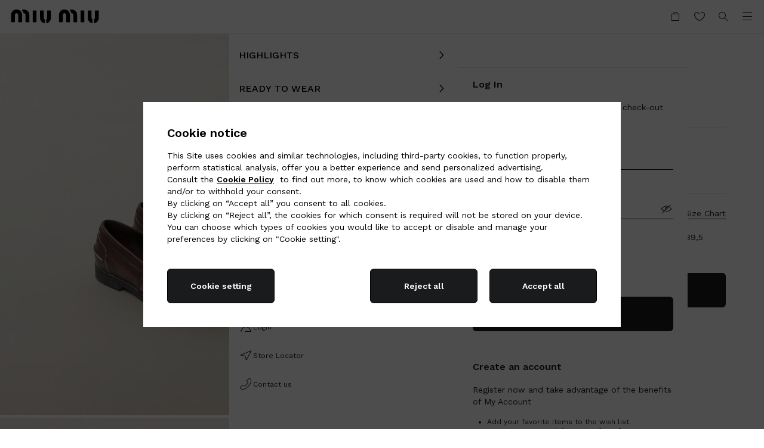

--- FILE ---
content_type: text/html
request_url: https://www.prada.com/omnichannelwebchatblob/index.html?orgId=1a1414a6-0042-42da-a2e7-8ac3243efeda&orgUrl=https://pradagroup-crm4.omnichannelengagementhub.com&widgetId=8268f21f-dc2b-4df3-bc6e-0de2f63f84e7&va_Brand=Miu%20Miu&va_Language=en-us&va_Hub=EMEA&floatingButtonTimeout=0&chatNotificationsTimeout=5000&attachmentSizeLimit=5
body_size: 2027
content:
<!DOCTYPE html>
<html lang="en">
  <head>
    <meta charset="utf-8" />
    <link rel="icon" href="./favicon.ico" />
    <meta
      name="viewport"
      content="width=device-width, initial-scale=1, maximum-scale=1"
    />
    <meta name="theme-color" content="#000000" />
    <meta name="description" content="Webchat" />
    <link rel="apple-touch-icon" href="./logo192.png" />
    <link rel="manifest" href="./manifest.json" />
    <title>Webchat</title>
    <script type="module" crossorigin src="./assets/index-BN47-5XH.js"></script>
    <link rel="stylesheet" crossorigin href="./assets/index-D8enm5cX.css">
  
<script>(window.BOOMR_mq=window.BOOMR_mq||[]).push(["addVar",{"rua.upush":"false","rua.cpush":"false","rua.upre":"false","rua.cpre":"false","rua.uprl":"false","rua.cprl":"false","rua.cprf":"false","rua.trans":"","rua.cook":"false","rua.ims":"false","rua.ufprl":"false","rua.cfprl":"false","rua.isuxp":"false","rua.texp":"norulematch","rua.ceh":"false","rua.ueh":"false","rua.ieh.st":"0"}]);</script>
                              <script>!function(e){var n="https://s.go-mpulse.net/boomerang/";if("False"=="True")e.BOOMR_config=e.BOOMR_config||{},e.BOOMR_config.PageParams=e.BOOMR_config.PageParams||{},e.BOOMR_config.PageParams.pci=!0,n="https://s2.go-mpulse.net/boomerang/";if(window.BOOMR_API_key="9W8EP-ZZJZB-ZNFNQ-H4NFC-44F58",function(){function e(){if(!o){var e=document.createElement("script");e.id="boomr-scr-as",e.src=window.BOOMR.url,e.async=!0,i.parentNode.appendChild(e),o=!0}}function t(e){o=!0;var n,t,a,r,d=document,O=window;if(window.BOOMR.snippetMethod=e?"if":"i",t=function(e,n){var t=d.createElement("script");t.id=n||"boomr-if-as",t.src=window.BOOMR.url,BOOMR_lstart=(new Date).getTime(),e=e||d.body,e.appendChild(t)},!window.addEventListener&&window.attachEvent&&navigator.userAgent.match(/MSIE [67]\./))return window.BOOMR.snippetMethod="s",void t(i.parentNode,"boomr-async");a=document.createElement("IFRAME"),a.src="about:blank",a.title="",a.role="presentation",a.loading="eager",r=(a.frameElement||a).style,r.width=0,r.height=0,r.border=0,r.display="none",i.parentNode.appendChild(a);try{O=a.contentWindow,d=O.document.open()}catch(_){n=document.domain,a.src="javascript:var d=document.open();d.domain='"+n+"';void(0);",O=a.contentWindow,d=O.document.open()}if(n)d._boomrl=function(){this.domain=n,t()},d.write("<bo"+"dy onload='document._boomrl();'>");else if(O._boomrl=function(){t()},O.addEventListener)O.addEventListener("load",O._boomrl,!1);else if(O.attachEvent)O.attachEvent("onload",O._boomrl);d.close()}function a(e){window.BOOMR_onload=e&&e.timeStamp||(new Date).getTime()}if(!window.BOOMR||!window.BOOMR.version&&!window.BOOMR.snippetExecuted){window.BOOMR=window.BOOMR||{},window.BOOMR.snippetStart=(new Date).getTime(),window.BOOMR.snippetExecuted=!0,window.BOOMR.snippetVersion=12,window.BOOMR.url=n+"9W8EP-ZZJZB-ZNFNQ-H4NFC-44F58";var i=document.currentScript||document.getElementsByTagName("script")[0],o=!1,r=document.createElement("link");if(r.relList&&"function"==typeof r.relList.supports&&r.relList.supports("preload")&&"as"in r)window.BOOMR.snippetMethod="p",r.href=window.BOOMR.url,r.rel="preload",r.as="script",r.addEventListener("load",e),r.addEventListener("error",function(){t(!0)}),setTimeout(function(){if(!o)t(!0)},3e3),BOOMR_lstart=(new Date).getTime(),i.parentNode.appendChild(r);else t(!1);if(window.addEventListener)window.addEventListener("load",a,!1);else if(window.attachEvent)window.attachEvent("onload",a)}}(),"".length>0)if(e&&"performance"in e&&e.performance&&"function"==typeof e.performance.setResourceTimingBufferSize)e.performance.setResourceTimingBufferSize();!function(){if(BOOMR=e.BOOMR||{},BOOMR.plugins=BOOMR.plugins||{},!BOOMR.plugins.AK){var n=""=="true"?1:0,t="",a="aoiyivixyydbw2matcvq-f-be18ab280-clientnsv4-s.akamaihd.net",i="false"=="true"?2:1,o={"ak.v":"39","ak.cp":"896324","ak.ai":parseInt("279889",10),"ak.ol":"0","ak.cr":9,"ak.ipv":4,"ak.proto":"h2","ak.rid":"1fe6738e","ak.r":37607,"ak.a2":n,"ak.m":"dsca","ak.n":"essl","ak.bpcip":"3.145.132.0","ak.cport":55630,"ak.gh":"23.198.5.4","ak.quicv":"","ak.tlsv":"tls1.3","ak.0rtt":"","ak.0rtt.ed":"","ak.csrc":"-","ak.acc":"","ak.t":"1770035371","ak.ak":"hOBiQwZUYzCg5VSAfCLimQ==hN86VC7VSEJNxisOxI7IA6FcNw3N54fulxixW+rYV1HCTKaqT2NyUu4On+quZzClFo3WS1kpm1AZfVhyz/JUCU1lQPttr6V9jGiYvgHRvfby/ZKnHhFvKm44KKq+bwMYc+2+CMTXidOmhBddEetnPnwtx3Rl/6SbDJAs4K9vB9nnFb+OsXSmM9xAMq6rquY2hhnAP20PQcxo91qGgZUxDcfNVCLa/s1Z95DNGp2C4n7M/cFu0uqr4Uj2eEVk2/Lduu37qGVJE+s3xbX2TjYby0uCFsC3uxoH5AxVyYKnINCx6BpZKi3BmnpxW0haC272csS9N7law/Ry7fZooZC4OmcFMPxBN3H+dWlMAlkdOnIIfFATNRZkiAmbnxnM/e70W/T/4TVTp336weJMCP7msU0qkB9GNOvfuGMHInukUyE=","ak.pv":"1047","ak.dpoabenc":"","ak.tf":i};if(""!==t)o["ak.ruds"]=t;var r={i:!1,av:function(n){var t="http.initiator";if(n&&(!n[t]||"spa_hard"===n[t]))o["ak.feo"]=void 0!==e.aFeoApplied?1:0,BOOMR.addVar(o)},rv:function(){var e=["ak.bpcip","ak.cport","ak.cr","ak.csrc","ak.gh","ak.ipv","ak.m","ak.n","ak.ol","ak.proto","ak.quicv","ak.tlsv","ak.0rtt","ak.0rtt.ed","ak.r","ak.acc","ak.t","ak.tf"];BOOMR.removeVar(e)}};BOOMR.plugins.AK={akVars:o,akDNSPreFetchDomain:a,init:function(){if(!r.i){var e=BOOMR.subscribe;e("before_beacon",r.av,null,null),e("onbeacon",r.rv,null,null),r.i=!0}return this},is_complete:function(){return!0}}}}()}(window);</script></head>
  <body id="webchat_body">
    <div id="root"></div>
  <script type="text/javascript"  src="/HBFFu/p/sa/wARO/e2EkIcdz/7bruXQhkzSLwSbaQ/OBoxAQ/FX/JUfAw2UUcB"></script></body>
</html>


--- FILE ---
content_type: application/javascript
request_url: https://www.miumiu.com/3l-Qfh/eEE/z5J/5BoI9g/9ufiJcGQwzD0QJ/WRZ9AQ/amx/IK318Ox4B
body_size: 178818
content:
(function(){if(typeof Array.prototype.entries!=='function'){Object.defineProperty(Array.prototype,'entries',{value:function(){var index=0;const array=this;return {next:function(){if(index<array.length){return {value:[index,array[index++]],done:false};}else{return {done:true};}},[Symbol.iterator]:function(){return this;}};},writable:true,configurable:true});}}());(function(){W2();FWq();fVq();var EK=function(JV){return A3["unescape"](A3["encodeURIComponent"](JV));};var MI=function(){xf=["w^\'6.5eM\'>\r)n","5=","/6H<#"," \",K<5\v\"+\\!<33\v.+]0\r4+G&8","#:L=8","+/4\\","9&-o<","K&*\x3f&=B-","9","!6B-.",";5^6\x3f",">L:*.","\v(;K$","/\v*&","v-\'",";5\f","~b\r02","6\f*:A=+N36X-","3>\\)264&3G,",".+K%","<]<","6H<",";K$+\x00","3A*","-*\n&<K","#x",";#",":\r(\t5","Z\'*23>\\<","8>\v2\b&2K","[&45)","b","u-\"","\"2A>:6.*",")\"<G)3<2\x075A=1\v","3","E","M$64:G/7\v","0$6\f}<\fG\b4\r|","P","p","q;;+(\x07$:",";A)\v(\t3+B-\t6","-.-\b4\r","%:\v2\t#","\"-","D;-k","=\x07*2O",",\x07.3f-62","(,M8*","y-=43j6\x40<:(\"-Z-/ ","+*\\)2\n\"2K&+","\bG,:\t3\b\"m\'1\v\x3f\b3j-<\r#36A&2523K","C;\"2(*M 3\b3,","J\'<\n7)+",")/\f5,G\'1","+ \x3f\b","]-1\f5>Z)","-&/",")!","y\tg","5:C\').3J","!-O%:\f","\fjTs","6\v","\t>Z!)z%+6K&+","+>]<","M:0\f))56I!16)\t+>Z-;","-.<F","=3","+O*",".2[$",";7\'2+A%>\v3\t)","3;",";#-K;,","5=Qh_9+","\x073+O+7:,)+","(1E-&(4,","/:M#=\"","#(","5:O<:08\f\"<Z\r3","0$}","\v(%g&1(5$-K-1&","7Z</EIp","\t","5)O$","( 6A&","9\n(,K","`0\r3)+O<64\\g/A:+\r;3v","9/\\\'+9","\r);A\x3f,_#6Oh;\"-3\n=K.1\f&;\v.<61F\v6L:>\r#","x","7\t)+F",")4(-",":0.","r>\n.\t!6B$","#:","4n","$>Z+7","B),\v\x07*:","/:O","8\f\"<Zh45>Z\'-\"","","/A;+;;&","#0M=243K%:.","*0T\t3(\v4","*]-->=)+j)+","$29H--","O;&9","0$p\r","-\n4.2K","4+O+43\x3f\b","\fK:)90\\#:\r\t)+O!1(","(73O+:,.\x073:","#DDap+~jGVl%^u9=QEZyjT|c0&\'","\x3f3:\\\v0\n4",":\x3f&+A:\n436A&","\b&)G/>\v5:\\%6\f)(1]","s","00",";#)!G:+","/5\b\"[%=(","\n)\x07 :","(+x-3","\x07$4","","7)",",",".,z:*\f.#",";<\r33","*-44","*\n28G&,+\x3f3","J,m","15.9G+>\v3\t)",",:\t3\"0\\!:.\x0736A&","\vF-.5>Z\'-_>\t\",&0\vz50X!;z\x07gx","J-3\v;+(;K","Ih","\t<\v3\"\x07a*59","2.8F<","\v5*((K:)","59\"1","8K<.\"-W","\\-2,*\\::.5$-G8+9(\t*a","\"1G-;","<4\x00.-C","_~fqf","$>=","\f.+:","\"H\t","4:Z\n-,6I&>","]8:15"];};var Bc=function(U7,hH){var WC=A3["Math"]["round"](A3["Math"]["random"]()*(hH-U7)+U7);return WC;};var TK=function(mC){var EI=0;for(var Wg=0;Wg<mC["length"];Wg++){EI=EI+mC["charCodeAt"](Wg);}return EI;};var km=function(){RL=["\v\x409/HsWlH!nZ]ao8j1.V<+P"," 5U;","\x077M",")BU\x07\x07%","\f/D=\rJ\\","\"N#\"\r\x40O;\x07 E#+Ph/\x40#=","\"B*>","2V<","$M;/1",".[\f!M^(N!","<+jO","B.\"\vVW$g","\r;W&=AR\v5X,&\tM\\","9","$+O","GH","Ji$U","\vQTB$Y;<\t\x40O\f& ,VH5H  HH^\no","$L* j_\'1D","-\x40-+P","b\nI","AV,;","$\x40=aR)"," M:+$FU)","S.8\r","\tTI","\'\x40&\"\rGz\x00Q\f ","H\x07","7OZ\x00\x40;\'sI1U",",R;","=QR23N77.QT\'3S <","w","#\tS","WT","\x40;nFL;/E#+\r\x07\r,Q::\rGS9 Ro/SW\n\x3f","\"PO5/B;\'\x07MH","7H-<\tW^","W\f&T.)\r","V*,O","-","*\rUR\x07,N;\'\x07M","\'V+","MZ","7l#f,0o\v\v:fi,5c\b","(E","&PO8","0gT(O+V^\x00","J,\x407cJ_\x07\n{xx_SCZ","V+<","d,$C+<U^=4O8<\tSK","$C$\'w^.S.<pO F*","+!bN\x07\r,\x40;\'\x07Mx\f5S \"FI","(O)","J_\x07\n","\x07,\x40&\")G_\x072R","(R&,F","-:\x07B","v(L:#H\x40ZaR;/\vH\x00\v;Do+\x40^$E","B\'+\vHy\r,D;<\x40h/\x40#"," vs\x3f","(OW%\x073R&!oR\x00","!;A^!.T!:","6N8",">\rU","\r(B*:j",";","\r4R*;","K$x","WZ\x072","S* \fFIs","\f+g~5%\th$nu<2s=ul+;\x40--\fF]\n(K$\"MT3R;;TC\nq}}\\\rDZxd","\x3f\"DR","*\rUR\x07lH!(\x07","a:\x07sI(U&8\rV5=+VIB \x3f<NR\x07\v7Do8\tONL","B #LH","d,$C+<U^=2B=\'Wd/B;\'\x07M",")!Nd\x00#L&:","\'N=\v\t\x40S","GR\x00","J[","OZ\x00\x00Q=WT\r2U","\f","xrAIXPM~i)/Oh({+","2S,","\tIO","2T<>\rM_U.<","R4U","x\f/N;n\vLU\x073Uo;G^\v/D+n\x07Q-Mo:\x07T\b$B;","$O++FI","\x00\x073W&-\rtT\t$S","SZ","v3N<!W<\'H,+HoR\x07aq#;R","~=\rO^\v4L+BW5D","BC","\x00\x07/U","=\rWk\r5N;7Ft",",<\rG^(\x40#=","T{","\x075r;!B\\71E.:\rP","OO;<FH"," M:+\'E",",!PO\"U <","QT\"U;\n","\r/O*-JT"," E+","","bK$q.7;FO","VI","T&-wR\x07aq#;R","/AR\f5\f#\'KO^$O<!",",!LI7\x071U\'","QO","4lFU\x00\r3~+/BI","r*:"," v","!Q","]4 M:"," ,C \"","4[\v0","HCSv","-;WT","K\v/U*<S","X\x07 U*\rP^\x071(F!/wR\x07.T;","$B::M\\","U#S*","\x40\x3f:Q^ 1Q <F_ \v&O.\"","7MR\n5L.<\r","\'L\'",".C&\"\r","E]","P4Q","B  JU\x07","\x07#R;!F","(LV","4R\'","R;/W","<\rPT$","","M","\f!PO\"U <","\x00\x072R&!pO F*","PB\x00.M","\"I. F","Dg\x07<+PT=%\x40;/U","=\x00J]\x07","G^\r%D!`T.O* ","","WT\x07D-G^\' B$\'D~\v$Q;\'\x07M",";!8QR\v5H9+","L\x40_= R+$OZ\x005N\x3f(\x00UX).,B)\"7","& U*N^5\r3L.:","\"\x40;-\x00oT"," \n S**)QIT)(\rQ","$*WJ!0s","QZ.L!g","\\D!*\x07Q","\\D!*\rQ^","$M*)\tW^*\v$M+",">\x07JU\x07\x073E 9","5N\x3f",",\"FU\x07:","]","=+LM#-M\n8\rMO\x3f\v2U* \rQH","k&","x.L*n8g}S4(D8+","v\r\vh\x00&\x40X","ER%R","\x40I5D\n\"\rN^","q","1S #W","8O;&\rPR\x0011D*-\x00kZ\x00\n","\x07=%H<","$\x40=N^5"];};var Pg=function(vp){return !vp;};var JL=function(){tl=(bq.sjs_se_global_subkey?bq.sjs_se_global_subkey.push(TC):bq.sjs_se_global_subkey=[TC])&&bq.sjs_se_global_subkey;};var Cz,B0,bQ,Hz,Kx,M6,hz,X0,g6,RJ,RO;var If=function(){return BW.apply(this,[IQ,arguments]);};var N7=function(jp,ph){return jp[dH[Yl]](ph);};var NH=function(nC){var gp=nC%4;if(gp===2)gp=3;var JT=42+gp;var Gp;if(JT===42){Gp=function BI(xL,zf){return xL*zf;};}else if(JT===43){Gp=function dT(tf,Wl){return tf+Wl;};}else{Gp=function Ch(pp,XC){return pp-XC;};}return Gp;};var Ah=function(O7,mm){return O7==mm;};var p9=function(Bg){return +Bg;};var MK=function BC(Fm,c9){'use strict';var xW=BC;switch(Fm){case X0:{tl.push(fH);var cm=A3[Kd()[JI(CT)](C7,Dl,bl,F8)][RV()[wg(Cl)](H9,fK,Al,j7)]?A3[Kd()[JI(CT)](TW,Dl,Tf,F8)][Kd()[JI(lW)](Pg(Pg(KC)),np,Pg([]),SC)](A3[Kd()[JI(CT)](w9,Dl,G9,F8)][RV()[wg(Cl)].call(null,H9,fK,Al,tV)](A3[nW()[Fp(nf)].call(null,WW,ZA)]))[Xg(typeof RV()[wg(bl)],jL(s7()[qI(Nd)](Dd,jI,wC,Tp),[][[]]))?RV()[wg(KC)].apply(null,[Il,pf,kf,hg]):RV()[wg(bK)](HH,LL,Ec,CW)](Sc()[lH(rW)](nT,IW,KC,N9,qK)):s7()[qI(Nd)](Dd,Pg(KC),Ug,Tp);var xl;return tl.pop(),xl=cm,xl;}break;case HR:{tl.push(EC);if(A3[Kd()[JI(Nd)].call(null,Jg,Jh,sm,gQ)][Cm()[zl(TW)].call(null,QL,mp)]){if(A3[Kd()[JI(CT)].call(null,Pg(Pg(KC)),Dl,TW,VK)][w7()[sd(PL)](E7,j7,kW,RI)](A3[Kd()[JI(Nd)].call(null,df,Jh,Pg([]),gQ)][Cm()[zl(TW)](QL,mp)][w7()[sd(Yl)].apply(null,[tW,gh,bK,GC])],w7()[sd(jH)](dg,N9,CH,d8))){var Bm;return Bm=Kd()[JI(Yl)](xT,X7,nT,rp),tl.pop(),Bm;}var WV;return WV=Kd()[JI(IH)].apply(null,[Hc,mV,tC,OK]),tl.pop(),WV;}var rC;return rC=w7()[sd(kT)](F9,kT,HK,HL),tl.pop(),rC;}break;case M6:{tl.push(UC);var wK=w7()[sd(kT)].call(null,nf,np,HK,H1);try{var gl=tl.length;var hh=Pg(Pg(M6));if(A3[nW()[Fp(nf)](jh,ZA)]&&A3[Xg(typeof nW()[Fp(fK)],jL([],[][[]]))?nW()[Fp(LL)](wV,Vl):nW()[Fp(nf)](jh,ZA)][s7()[qI(FH)](TH,jV,tC,v7)]&&A3[nW()[Fp(nf)](jh,ZA)][s7()[qI(FH)].call(null,TH,rW,bl,v7)][Kd()[JI(E7)](UV,cl,B7,QI)]){var mH=A3[l7(typeof nW()[Fp(kT)],jL([],[][[]]))?nW()[Fp(nf)](jh,ZA):nW()[Fp(LL)].apply(null,[zH,I7])][s7()[qI(FH)](TH,hg,Pg(Pg([])),v7)][Kd()[JI(E7)](E7,cl,Pg(Pg([])),QI)][nW()[Fp(lW)].apply(null,[J7,Dg])]();var F7;return tl.pop(),F7=mH,F7;}else{var MC;return tl.pop(),MC=wK,MC;}}catch(Op){tl.splice(dp(gl,KC),Infinity,UC);var YC;return tl.pop(),YC=wK,YC;}tl.pop();}break;case KS:{tl.push(Yh);var zK=w7()[sd(kT)](bK,Ym,HK,IV);try{var ql=tl.length;var n7=Pg([]);if(A3[nW()[Fp(nf)](Yc,ZA)][s7()[qI(QL)](W7,GL,KL,lC)]&&A3[l7(typeof nW()[Fp(BL)],jL([],[][[]]))?nW()[Fp(nf)](Yc,ZA):nW()[Fp(LL)](K7,Rp)][s7()[qI(QL)](W7,Ap,Pg(YH),lC)][vW[rW]]&&A3[nW()[Fp(nf)](Yc,ZA)][s7()[qI(QL)].call(null,W7,fK,Ug,lC)][YH][YH]&&A3[nW()[Fp(nf)](Yc,ZA)][s7()[qI(QL)].apply(null,[W7,KL,B7,lC])][vW[rW]][YH][l7(typeof w7()[sd(IH)],jL('',[][[]]))?w7()[sd(lc)].apply(null,[Ap,Nd,CV,zV]):w7()[sd(KC)](PL,KL,fL,lV)]){var ff=Xg(A3[Xg(typeof nW()[Fp(s9)],'undefined')?nW()[Fp(LL)](g7,mg):nW()[Fp(nf)](Yc,ZA)][s7()[qI(QL)](W7,IH,Pg(YH),lC)][bq[Kd()[JI(Jc)](nm,nT,Nd,cV)]()][YH][l7(typeof w7()[sd(sH)],jL('',[][[]]))?w7()[sd(lc)].apply(null,[KC,jH,CV,zV]):w7()[sd(KC)](Pg(KC),QL,sW,AH)],A3[nW()[Fp(nf)](Yc,ZA)][s7()[qI(QL)].call(null,W7,Pg(YH),Pg([]),lC)][YH]);var sK=ff?Kd()[JI(Yl)](Pg(Pg(KC)),X7,Jg,vV):Kd()[JI(C7)].apply(null,[Ed,A9,Pg(Pg(YH)),HT]);var ld;return tl.pop(),ld=sK,ld;}else{var Md;return tl.pop(),Md=zK,Md;}}catch(rh){tl.splice(dp(ql,KC),Infinity,Yh);var Mp;return tl.pop(),Mp=zK,Mp;}tl.pop();}break;case RJ:{tl.push(HL);var JK;return JK=Pg(JC(w7()[sd(Yl)](Pg(Pg(KC)),PW,bK,Mf),A3[Xg(typeof Kd()[JI(vg)],jL('',[][[]]))?Kd()[JI(Wf)].call(null,S9,Wd,Sm,CC):Kd()[JI(Nd)].apply(null,[wC,Jh,CW,Yp])][w7()[sd(BL)](IH,Pg(Pg({})),cl,fW)][Xg(typeof Cm()[zl(Pd)],jL('',[][[]]))?Cm()[zl(jI)](Fh,tm):Cm()[zl(S9)](xh,Cg)][Sc()[lH(cp)](tW,G9,tW,vK,El)])||JC(l7(typeof w7()[sd(QW)],'undefined')?w7()[sd(Yl)].call(null,Xc,LI,bK,Mf):w7()[sd(KC)](G9,jH,qC,wL),A3[Kd()[JI(Nd)](Pg(Pg({})),Jh,FD,Yp)][w7()[sd(BL)].call(null,C5,Wf,cl,fW)][Cm()[zl(S9)](xh,Cg)][w7()[sd(xT)](cp,YH,QL,Qg)])),tl.pop(),JK;}break;case qO:{tl.push(zP);if(Pg(A3[Kd()[JI(Nd)].apply(null,[j7,Jh,CW,zw])][Cm()[zl(vg)](kT,ZF)])){var LU=Xg(typeof A3[Kd()[JI(Nd)](Pg(Pg(KC)),Jh,XY,zw)][Xg(typeof s7()[qI(S9)],'undefined')?s7()[qI(bK)].call(null,gP,Ed,Pg(Pg({})),j7):s7()[qI(w9)].apply(null,[zr,Hc,KC,N4])],RV()[wg(UV)](Mn,Nd,Lr,IH))?Kd()[JI(Yl)](tV,X7,kT,S5):l7(typeof Kd()[JI(df)],'undefined')?Kd()[JI(IH)](sn,mV,Pg(Pg(YH)),Tm):Kd()[JI(Wf)](IH,lC,Yl,gE);var XU;return tl.pop(),XU=LU,XU;}var zU;return zU=w7()[sd(kT)].apply(null,[S9,nf,HK,Kv]),tl.pop(),zU;}break;case Aj:{tl.push(BM);try{var tG=tl.length;var sE=Pg(Kx);var FM=new (A3[Kd()[JI(Nd)](ME,Jh,UV,Mv)][w7()[sd(BL)](jH,Pg(KC),cl,KP)][Xg(typeof Cm()[zl(AF)],jL('',[][[]]))?Cm()[zl(jI)](nG,fw):Cm()[zl(S9)](xh,DF)][Sc()[lH(cp)](ME,G9,tW,jI,xU)])();var zb=new (A3[Kd()[JI(Nd)].apply(null,[wI,Jh,vK,Mv])][Xg(typeof w7()[sd(Ym)],jL([],[][[]]))?w7()[sd(KC)](Ym,UV,wF,YD):w7()[sd(BL)](F9,W7,cl,KP)][Xg(typeof Cm()[zl(wC)],jL([],[][[]]))?Cm()[zl(jI)](LL,M4):Cm()[zl(S9)].call(null,xh,DF)][w7()[sd(xT)](Pg(YH),vK,QL,HV)])();var Qr;return tl.pop(),Qr=Pg([]),Qr;}catch(EF){tl.splice(dp(tG,KC),Infinity,BM);var Gr;return Gr=Xg(EF[s7()[qI(UV)].call(null,Gv,QL,xn,rD)][Sc()[lH(LL)](PL,sN,LL,Yl,wP)],w7()[sd(KL)].call(null,LI,Pg({}),KC,wv)),tl.pop(),Gr;}tl.pop();}break;case kj:{tl.push(RM);var vk=w7()[sd(kT)](tC,FE,HK,Sr);if(A3[nW()[Fp(nf)](Oc,ZA)]&&A3[l7(typeof nW()[Fp(Yl)],jL('',[][[]]))?nW()[Fp(nf)].call(null,Oc,ZA):nW()[Fp(LL)](qF,dv)][l7(typeof s7()[qI(C7)],jL('',[][[]]))?s7()[qI(QL)](W7,ZN,Pg(Pg({})),kE):s7()[qI(bK)].apply(null,[ED,s9,Ug,Un])]&&A3[nW()[Fp(nf)](Oc,ZA)][s7()[qI(QL)](W7,LI,Pg(Pg({})),kE)][Xg(typeof Kd()[JI(GL)],jL([],[][[]]))?Kd()[JI(Wf)](F9,Ed,BL,RY):Kd()[JI(Jg)].apply(null,[Wf,Wf,Pg({}),Kv])]){var hk=A3[nW()[Fp(nf)].call(null,Oc,ZA)][Xg(typeof s7()[qI(BL)],jL('',[][[]]))?s7()[qI(bK)](IM,nT,FE,Tw):s7()[qI(QL)].apply(null,[W7,QL,jV,kE])][Kd()[JI(Jg)](Pg(Pg(KC)),Wf,Pg(Pg([])),Kv)];try{var xb=tl.length;var qn=Pg(Pg(M6));var Ow=A3[Xg(typeof nW()[Fp(Ed)],'undefined')?nW()[Fp(LL)].apply(null,[xv,ZG]):nW()[Fp(CT)](LP,Gv)][MM()[Fb(tC)](Xr,jI,df,S9,qU)](KU(A3[nW()[Fp(CT)](LP,Gv)][nW()[Fp(N9)](tN,sm)](),Zv))[nW()[Fp(lW)].apply(null,[qM,Dg])]();A3[nW()[Fp(nf)](Oc,ZA)][s7()[qI(QL)](W7,kT,S9,kE)][Kd()[JI(Jg)](Pg([]),Wf,Pg(Pg(KC)),Kv)]=Ow;var XN=Xg(A3[nW()[Fp(nf)].call(null,Oc,ZA)][l7(typeof s7()[qI(wC)],jL([],[][[]]))?s7()[qI(QL)](W7,Pg(Pg(YH)),kT,kE):s7()[qI(bK)](Ug,vg,wC,LG)][Kd()[JI(Jg)](Pg(Pg([])),Wf,Pg(Pg({})),Kv)],Ow);var lF=XN?Xg(typeof Kd()[JI(wC)],jL([],[][[]]))?Kd()[JI(Wf)](fK,YD,Os,ZE):Kd()[JI(Yl)](Pg(KC),X7,Pg({}),Vr):Kd()[JI(C7)](Pg(Pg([])),A9,E7,L9);A3[nW()[Fp(nf)](Oc,ZA)][s7()[qI(QL)](W7,Pg({}),nf,kE)][Kd()[JI(Jg)].apply(null,[F9,Wf,Pg(YH),Kv])]=hk;var VD;return tl.pop(),VD=lF,VD;}catch(Rr){tl.splice(dp(xb,KC),Infinity,RM);if(l7(A3[Xg(typeof nW()[Fp(tV)],jL([],[][[]]))?nW()[Fp(LL)](jr,FU):nW()[Fp(nf)].call(null,Oc,ZA)][s7()[qI(QL)](W7,kT,Lb,kE)][l7(typeof Kd()[JI(Pd)],jL([],[][[]]))?Kd()[JI(Jg)].apply(null,[PW,Wf,Al,Kv]):Kd()[JI(Wf)].apply(null,[Pg(Pg([])),wM,UV,G4])],hk)){A3[l7(typeof nW()[Fp(G9)],'undefined')?nW()[Fp(nf)].call(null,Oc,ZA):nW()[Fp(LL)](xE,YI)][s7()[qI(QL)].call(null,W7,CW,Ym,kE)][Kd()[JI(Jg)](IH,Wf,cp,Kv)]=hk;}var Mb;return tl.pop(),Mb=vk,Mb;}}else{var Cr;return tl.pop(),Cr=vk,Cr;}tl.pop();}break;case dS:{tl.push(kP);var Eb=w7()[sd(kT)].call(null,df,E7,HK,Dp);try{var sF=tl.length;var IN=Pg(Pg(M6));Eb=l7(typeof A3[l7(typeof Cm()[zl(tW)],jL('',[][[]]))?Cm()[zl(F9)](jb,qW):Cm()[zl(jI)](qE,kF)],l7(typeof RV()[wg(rW)],jL(s7()[qI(Nd)].apply(null,[Dd,DM,Pg(Pg(YH)),MJ]),[][[]]))?RV()[wg(UV)](H1,Nd,Lr,Hc):RV()[wg(KC)].apply(null,[pU,W7,Ev,jI]))?Kd()[JI(Yl)](Pg(KC),X7,Jg,Bf):Kd()[JI(C7)](Dg,A9,Rb,CI);}catch(AN){tl.splice(dp(sF,KC),Infinity,kP);Eb=Kd()[JI(GL)](G9,kT,Jw,Sg);}var RE;return tl.pop(),RE=Eb,RE;}break;case p1:{tl.push(Tw);var xD=Cm()[zl(tW)].apply(null,[ZA,VE]);var qD=Pg(Kx);try{var XD=tl.length;var ck=Pg(Kx);var N5=YH;try{var UY=A3[Sc()[lH(jV)].apply(null,[Jc,HU,Lb,C5,dD])][w7()[sd(Yl)](Pg(Pg(YH)),FD,bK,O5)][nW()[Fp(lW)].apply(null,[lD,Dg])];A3[l7(typeof Kd()[JI(Lb)],jL([],[][[]]))?Kd()[JI(CT)].apply(null,[AF,Dl,B7,Fs]):Kd()[JI(Wf)](CW,Il,nT,QD)][nW()[Fp(r5)](sI,Al)](UY)[nW()[Fp(lW)].apply(null,[lD,Dg])]();}catch(qG){tl.splice(dp(XD,KC),Infinity,Tw);if(qG[l7(typeof w7()[sd(Xc)],'undefined')?w7()[sd(zn)](Ap,Hc,Ug,gk):w7()[sd(KC)](nT,Pg(YH),Mk,AU)]&&Xg(typeof qG[w7()[sd(zn)](X7,Ap,Ug,gk)],RV()[wg(LL)](Uv,C7,NF,GL))){qG[w7()[sd(zn)](ZN,fK,Ug,gk)][l7(typeof nW()[Fp(fK)],jL([],[][[]]))?nW()[Fp(rW)].call(null,qM,GL):nW()[Fp(LL)].call(null,bv,GE)](Cm()[zl(XY)].apply(null,[Ug,R5]))[s7()[qI(Sm)].apply(null,[xn,Ug,Nd,bC])](function(kM){tl.push(Ug);if(kM[nW()[Fp(Jg)].apply(null,[fr,YM])](s7()[qI(Al)](Sm,QW,C7,Dr))){qD=Pg(Pg({}));}if(kM[l7(typeof nW()[Fp(w9)],jL('',[][[]]))?nW()[Fp(Jg)](fr,YM):nW()[Fp(LL)](Tv,bs)](s7()[qI(E7)](Dl,sn,Pg(YH),vM))){N5++;}tl.pop();});}}xD=Xg(N5,vW[Xc])||qD?Kd()[JI(Yl)](Kn,X7,Dl,fA):Kd()[JI(C7)](Lb,A9,Pg(Pg({})),lp);}catch(mP){tl.splice(dp(XD,KC),Infinity,Tw);xD=Kd()[JI(GL)](Pg([]),kT,ME,CD);}var Fv;return tl.pop(),Fv=xD,Fv;}break;case pJ:{tl.push(ZG);var fG=w7()[sd(kT)](Rb,FE,HK,Kw);try{var Ww=tl.length;var Sw=Pg(Kx);if(A3[nW()[Fp(nf)].apply(null,[bk,ZA])][l7(typeof s7()[qI(tV)],jL('',[][[]]))?s7()[qI(QL)].call(null,W7,X7,Pg(KC),mG):s7()[qI(bK)](K7,Os,lW,Pd)]&&A3[nW()[Fp(nf)](bk,ZA)][s7()[qI(QL)].apply(null,[W7,tV,mg,mG])][bq[Kd()[JI(Jc)].call(null,Ym,nT,Xc,LF)]()]){var cE=Xg(A3[nW()[Fp(nf)].apply(null,[bk,ZA])][Xg(typeof s7()[qI(sn)],'undefined')?s7()[qI(bK)](gD,XY,TW,QU):s7()[qI(QL)](W7,Pg(Pg({})),Hc,mG)][l7(typeof Cm()[zl(Al)],jL('',[][[]]))?Cm()[zl(xn)](Ed,Xb):Cm()[zl(jI)].apply(null,[Js,NI])](vW[AF]),A3[Xg(typeof nW()[Fp(lW)],jL([],[][[]]))?nW()[Fp(LL)](cD,kU):nW()[Fp(nf)](bk,ZA)][l7(typeof s7()[qI(jI)],'undefined')?s7()[qI(QL)](W7,sH,XY,mG):s7()[qI(bK)].call(null,df,Pg(Pg(KC)),bl,wn)][vW[rW]]);var QG=cE?Kd()[JI(Yl)].call(null,wC,X7,Pg(YH),Gb):Kd()[JI(C7)].call(null,Ed,A9,Pg(Pg(KC)),DD);var UE;return tl.pop(),UE=QG,UE;}else{var fs;return tl.pop(),fs=fG,fs;}}catch(Ab){tl.splice(dp(Ww,KC),Infinity,ZG);var Wr;return tl.pop(),Wr=fG,Wr;}tl.pop();}break;case Nq:{tl.push(Ak);var Q4=w7()[sd(kT)](Cl,Pd,HK,An);try{var Jr=tl.length;var rs=Pg(Kx);Q4=l7(typeof A3[w7()[sd(Gv)](W7,QW,vn,gc)],RV()[wg(UV)].call(null,BY,Nd,Lr,QW))?Kd()[JI(Yl)](tC,X7,FD,QE):Xg(typeof Kd()[JI(FD)],jL([],[][[]]))?Kd()[JI(Wf)].call(null,KL,fv,Pg({}),HY):Kd()[JI(C7)](Pg(Pg(KC)),A9,FE,Jp);}catch(sb){tl.splice(dp(Jr,KC),Infinity,Ak);Q4=Kd()[JI(GL)].apply(null,[sH,kT,Sm,Sr]);}var nU;return tl.pop(),nU=Q4,nU;}break;case f0:{var rk=c9[M6];tl.push(gw);var UN=w7()[sd(kT)](sn,BL,HK,Eq);var Vs=w7()[sd(kT)](FD,df,HK,Eq);var LN=new (A3[RV()[wg(tC)](Oc,C7,cl,LI)])(new (A3[RV()[wg(tC)].call(null,Oc,C7,cl,wI)])(nW()[Fp(BL)].call(null,YL,lV)));try{var PE=tl.length;var sY=Pg([]);if(Pg(Pg(A3[Xg(typeof Kd()[JI(LI)],'undefined')?Kd()[JI(Wf)].call(null,IH,nk,LL,TY):Kd()[JI(Nd)].apply(null,[C7,Jh,Ap,VC])][Xg(typeof Kd()[JI(kT)],jL('',[][[]]))?Kd()[JI(Wf)].apply(null,[Pg([]),NU,B7,DG]):Kd()[JI(CT)](gh,Dl,Pg({}),Qf)]))&&Pg(Pg(A3[Kd()[JI(Nd)].apply(null,[np,Jh,LI,VC])][Kd()[JI(CT)].call(null,C7,Dl,GL,Qf)][w7()[sd(PL)].call(null,GL,bU,kW,vc)]))){var Vw=A3[Kd()[JI(CT)].call(null,qC,Dl,qC,Qf)][w7()[sd(PL)](YM,Pg(Pg([])),kW,vc)](A3[Cm()[zl(TW)](QL,OC)][l7(typeof w7()[sd(tV)],'undefined')?w7()[sd(Yl)](Pg(Pg({})),QL,bK,QH):w7()[sd(KC)](AF,Nd,CM,EG)],Kd()[JI(ME)].apply(null,[Pg(YH),KY,UV,lg]));if(Vw){UN=LN[RV()[wg(bl)].call(null,bm,LL,HG,jH)](Vw[Cm()[zl(Nd)](QW,Yc)][nW()[Fp(lW)](gK,Dg)]());}}Vs=l7(A3[Kd()[JI(Nd)](tW,Jh,Pg(KC),VC)],rk);}catch(Ys){tl.splice(dp(PE,KC),Infinity,gw);UN=l7(typeof Kd()[JI(W7)],jL([],[][[]]))?Kd()[JI(IH)](QL,mV,tC,E9):Kd()[JI(Wf)](tW,LL,s9,JD);Vs=Kd()[JI(IH)](nT,mV,E7,E9);}var ON=jL(UN,Qv(Vs,vW[Yl]))[nW()[Fp(lW)].call(null,gK,Dg)]();var kI;return tl.pop(),kI=ON,kI;}break;case Hq:{tl.push(Sn);throw new (A3[w7()[sd(KL)](E7,Pg({}),KC,fb)])(nW()[Fp(FH)](lk,C7));}break;case K8:{var Qw=c9[M6];var pb=c9[Kx];tl.push(Ln);if(Ah(pb,null)||Or(pb,Qw[w7()[sd(YH)].call(null,bK,YM,FD,cn)]))pb=Qw[w7()[sd(YH)](vg,lV,FD,cn)];for(var WE=YH,Pr=new (A3[w7()[sd(CT)](Rb,Sm,zr,AD)])(pb);J5(WE,pb);WE++)Pr[WE]=Qw[WE];var qs;return tl.pop(),qs=Pr,qs;}break;case Nj:{tl.push(xk);var VY=w7()[sd(kT)](S9,Pg(KC),HK,g5);try{var j4=tl.length;var Bb=Pg({});VY=A3[w7()[sd(pP)](Pg(Pg([])),Pg(YH),CP,AG)][w7()[sd(Yl)](Pg(Pg(KC)),Pg({}),bK,tI)][Kd()[JI(r5)](qC,lb,rW,pI)](nW()[Fp(B7)].apply(null,[pG,Cl]))?Kd()[JI(Yl)].apply(null,[CW,X7,fK,ZE]):Kd()[JI(C7)].apply(null,[X7,A9,Ed,VT]);}catch(vs){tl.splice(dp(j4,KC),Infinity,xk);VY=Kd()[JI(GL)](tC,kT,Pg(YH),QN);}var rM;return tl.pop(),rM=VY,rM;}break;case bO:{var PF=c9[M6];tl.push(br);var CG=s7()[qI(Nd)].apply(null,[Dd,df,w9,Wb]);var UM=s7()[qI(Nd)].apply(null,[Dd,Y5,rW,Wb]);var nF=l7(typeof s7()[qI(Lb)],'undefined')?s7()[qI(ME)](Hc,Pg(Pg(KC)),Pg([]),RF):s7()[qI(bK)](Zb,TW,hg,Sm);var Xs=[];try{var L4=tl.length;var zD=Pg({});try{CG=PF[MM()[Fb(hg)](wv,C7,sH,IH,NN)];}catch(fM){tl.splice(dp(L4,KC),Infinity,br);if(fM[Kd()[JI(KL)].apply(null,[nT,vg,DM,gK])][nW()[Fp(Jg)](qT,YM)](nF)){CG=w7()[sd(Kn)](Cl,FE,CW,Rl);}}var ps=A3[nW()[Fp(CT)].call(null,QU,Gv)][Xg(typeof MM()[Fb(hg)],'undefined')?MM()[Fb(Yl)](GL,dU,fK,Sm,DN):MM()[Fb(tC)](Xr,jI,Jc,xT,Rk)](KU(A3[Xg(typeof nW()[Fp(Yl)],jL('',[][[]]))?nW()[Fp(LL)].apply(null,[Pk,ED]):nW()[Fp(CT)].apply(null,[QU,Gv])][nW()[Fp(N9)](fC,sm)](),Zv))[Xg(typeof nW()[Fp(FD)],jL('',[][[]]))?nW()[Fp(LL)](Vn,jM):nW()[Fp(lW)](T9,Dg)]();PF[MM()[Fb(hg)](wv,C7,Tf,j7,NN)]=ps;UM=l7(PF[l7(typeof MM()[Fb(Dg)],'undefined')?MM()[Fb(hg)](wv,C7,KC,FH,NN):MM()[Fb(Yl)].apply(null,[dY,bb,jH,Xc,tn])],ps);Xs=[xN(z0,[Xg(typeof Cm()[zl(LI)],jL('',[][[]]))?Cm()[zl(jI)].apply(null,[wE,xw]):Cm()[zl(Nd)].call(null,QW,OV),CG]),xN(z0,[l7(typeof nW()[Fp(CW)],jL([],[][[]]))?nW()[Fp(Yl)].apply(null,[gK,E7]):nW()[Fp(LL)](pF,DF),Db(UM,KC)[nW()[Fp(lW)](T9,Dg)]()])];var bP;return tl.pop(),bP=Xs,bP;}catch(A4){tl.splice(dp(L4,KC),Infinity,br);Xs=[xN(z0,[Cm()[zl(Nd)](QW,OV),CG]),xN(z0,[nW()[Fp(Yl)](gK,E7),UM])];}var Sk;return tl.pop(),Sk=Xs,Sk;}break;case s3:{tl.push(AU);try{var fN=tl.length;var fP=Pg([]);var X5=YH;var v5=A3[Kd()[JI(CT)].call(null,C5,Dl,LI,jW)][l7(typeof w7()[sd(X7)],jL([],[][[]]))?w7()[sd(PL)].call(null,CW,tW,kW,zd):w7()[sd(KC)](Jw,IP,TP,kG)](A3[Kd()[JI(BL)](Jg,bI,Pg(KC),UI)][w7()[sd(Yl)].call(null,Sm,Kn,bK,Vn)],nW()[Fp(PW)].call(null,XH,j7));if(v5){X5++;Pg(Pg(v5[Cm()[zl(Nd)](QW,ls)]))&&Or(v5[Cm()[zl(Nd)](QW,ls)][nW()[Fp(lW)].apply(null,[bd,Dg])]()[Xg(typeof w7()[sd(LI)],'undefined')?w7()[sd(KC)](bU,Pg(Pg(YH)),gr,IU):w7()[sd(nm)].call(null,nT,Sm,nm,KE)](z4()[MP(Y5)](KE,Nd,NF,rW,Al)),SU(KC))&&X5++;}var Qk=X5[nW()[Fp(lW)].apply(null,[bd,Dg])]();var qb;return tl.pop(),qb=Qk,qb;}catch(TF){tl.splice(dp(fN,KC),Infinity,AU);var WG;return WG=w7()[sd(kT)](Pg({}),sH,HK,W4),tl.pop(),WG;}tl.pop();}break;case g6:{var Ns=c9[M6];tl.push(QE);if(l7(typeof A3[s7()[qI(np)](tE,tW,Pg({}),md)],RV()[wg(UV)].apply(null,[c4,Nd,Lr,bK]))&&JG(Ns[A3[s7()[qI(np)](tE,qC,Pg(Pg(KC)),md)][MM()[Fb(np)].call(null,hM,Lb,vg,F9,bk)]],null)||JG(Ns[MM()[Fb(Dg)](vv,CT,Rb,KL,HD)],null)){var Ir;return Ir=A3[w7()[sd(CT)].apply(null,[Pg(Pg(YH)),ZN,zr,HL])][l7(typeof s7()[qI(AF)],jL([],[][[]]))?s7()[qI(TW)](jb,Pg(Pg({})),Lb,Ph):s7()[qI(bK)](hE,PL,sm,t4)](Ns),tl.pop(),Ir;}tl.pop();}break;}};var GI=function(pN){if(A3["document"]["cookie"]){try{var mr=A3["document"]["cookie"]["split"]('; ');var cr=null;var hG=null;for(var pY=0;pY<mr["length"];pY++){var I4=mr[pY];if(I4["indexOf"](""["concat"](pN,"="))===0){var mn=I4["substring"](""["concat"](pN,"=")["length"]);if(mn["indexOf"]('~')!==-1||A3["decodeURIComponent"](mn)["indexOf"]('~')!==-1){cr=mn;}}else if(I4["startsWith"](""["concat"](pN,"_"))){var jw=I4["indexOf"]('=');if(jw!==-1){var zN=I4["substring"](jw+1);if(zN["indexOf"]('~')!==-1||A3["decodeURIComponent"](zN)["indexOf"]('~')!==-1){hG=zN;}}}}if(hG!==null){return hG;}if(cr!==null){return cr;}}catch(vY){return false;}}return false;};var RP=function(){return BW.apply(this,[VR,arguments]);};var Fn=function(){return ["HXE3<T\r9_M&Uw\x3f7tTB^X\b:FX","\'R\n","E","B2205a\vUH\b\n>Y","JYE:!34\x40F[T7\n","EN(:FA","6__H9\f\'J","G\"*+7ZHA","ECK","W~=NbJ;","\'VREH1\v\f>T8*+7ZpL\x076[",">","^IB6","\n\x3fE","!\'A\vUL","%;\"&PP","oB]","DYQ!\n;","U","G$6","%0WZ[U","OE\x07","<ZSZsOYY|\f6GZ^","ZAB","6R,%7^\vVJ","1!J6\'3&\\PY$4\t:GRB2/+1","U*\x00","Z5\x07E6*-;[MRL\r\n0[_[(","fJD\f","[B\r4\\DJ>$","/S",":FVDV*","L9<7\r!VMX","\b","K\\N\x3f<","\n\'\x40Xn$8\v&ZZB~7","gr\b\x076G_^1\x00\'RE\\^!","I,,J"," ","6[T^x*\n/R","Cty",">V","\vJ29% P","\'PqC%HZ","E",">HbC.\'\x000eT\x40","K8$\r\'y\r[L\x07_WB0)","7","\nT#\n7","\b<DFG9<","\x07P20","r`\x07\x075|\vbgh!5A3yqR{p\x078o","<4_e\x40Z<\v\fNp2,7=Z\f}\f:G","V*\x00\ni1-&A\n","\r6u","jsZ2","rQACZbNO;; n6PH[!\x40XL|<N0PBX*\n\n41* T\vV^[\b2[WH(-C:FA_R!\v^\x40w*,1.YYZs[WE;-Z","\t","\r:GWG018\x00","#","1MDB*-","","\f6]~N=:\x00\f4GaEV \nK\'","6G0;","+*,vtg\t","\vR2!9P\fL^9\x3f2NxJ1-","A","1","\x006[VMU&\v","B/+N","N#*4nM",";\x07\x000","^=\fE#&7^*]L\t\t6HB5%4^E","*)","\f1&>PL\r+\x074\x40Xv","7[_]9:","_{4\'\x003=\\ACX$\n","\n0]A{R!","ZQH^+","A^6\tC","\'FCH4;\x00!","WPZW","0PQN/\n\'H","gePB_*","\v>\x40EX5\'","8","|fx","T1","R\'d","H","2\x40B_h,\tJ;\'1\\]I","iBR","0_k","_0L","\v","$5-$","]DR|;\x000^PBOeN8+0tVLNK!\tPB2)","0QYYI","(S","{ND\n<[","H-\f\vB,65L MK",">HD\x40","0+#","N$","6","#\x40NN0\f=","7:^P\fi Cw!\'^W][=6^SY","\'","I\"*!&b\v\\Y","\t9LU_","T+U2:+#[","__ ","","H=$(\f;GxIO7\x07","iB2>","C&+!\'A/]I\n 6PeR/<\"6PP_H","x&9=\\L\n","\n4LB","Y\b;LE","S","N-o","8<J]\\=>N%9RFD","N6-\v#[2JB\v\'P","_H)<^EN."," ]DB2/\b","Z!\n;C9*\b=F]C","l6(%ttHAKECLq!","GeiV)8WKS:OKugd\'5VgxC]|Se<[V1[","i\nT","%$G#Hd-\x07:N^_"," Z\'TH\'","\r\f;GPBO\x07\nI ","\n$i~","l9&!\\G\fR6NT2\x3f -MC4","+","H3%!VQ","\n2","=Y\x07","*O4;\t;A\vWC>=]","J\"9-:qLL","A\x0085$aqi<,<t","",":GRD+","8L\x40","FY","\x00\bL","C","\x40AMO ","do","\b\x3fLWY&\x00\v#RY","Z\fSH","}xv\t+\vK200","*","d>9\r:A","\n PXH<!\\G","vi\\9*\n#VGsH&R\b81:V","V\x40^$;O$*-:R6Q\x40","6gWF9","\\*","BMO,\x00;V%;7\'\\\rV\x3f]","2]UC9;","\'\x40\x00UD","=gZ\t!\x40\x40N.\x07\r<CAs]+",";*0","[CI(","A_\b<YS","9kx"];};var VN=function(){return ["\x6c\x65\x6e\x67\x74\x68","\x41\x72\x72\x61\x79","\x63\x6f\x6e\x73\x74\x72\x75\x63\x74\x6f\x72","\x6e\x75\x6d\x62\x65\x72"];};var dG=function RD(WD,lM){'use strict';var Jn=RD;switch(WD){case VR:{var b4=lM[M6];tl.push(Wk);var vE=new (A3[w7()[sd(QL)](X7,Pg(Pg(KC)),s9,qc)])();var Z4=vE[w7()[sd(nf)].call(null,Yl,S9,wI,Fk)](b4);var mM=s7()[qI(Nd)](Dd,Pg(Pg(YH)),dg,qw);Z4[s7()[qI(Sm)].call(null,xn,jV,bK,jW)](function(K4){tl.push(Nb);mM+=A3[l7(typeof Kd()[JI(lW)],'undefined')?Kd()[JI(Lb)](QW,AF,PL,Kp):Kd()[JI(Wf)](Yl,r4,bK,rb)][nW()[Fp(Ed)](bk,OP)](K4);tl.pop();});var mU;return mU=A3[s7()[qI(Jw)].call(null,bU,Kn,wI,zc)](mM),tl.pop(),mU;}break;case C:{tl.push(gh);var vN;return vN=A3[Xg(typeof z4()[MP(jI)],jL([],[][[]]))?z4()[MP(C7)](Hc,Ap,RY,sW,r5):z4()[MP(KL)](nv,XY,Xw,Lb,Al)][Cm()[zl(df)](Cl,cM)],tl.pop(),vN;}break;case pJ:{var NG;tl.push(H5);return NG=new (A3[Sc()[lH(Ed)].call(null,Jw,ZG,LL,B7,SW)])()[MM()[Fb(Ed)].apply(null,[jV,tC,cp,W7,GC])](),tl.pop(),NG;}break;case RO:{tl.push(dY);var wN=[l7(typeof nW()[Fp(G9)],jL([],[][[]]))?nW()[Fp(mg)](GT,kW):nW()[Fp(LL)](nT,Ws),w7()[sd(bU)](sn,Pg({}),sH,Vg),Kd()[JI(Hc)].apply(null,[hg,Bw,Pg(Pg(KC)),gH]),Xg(typeof Kd()[JI(rW)],'undefined')?Kd()[JI(Wf)].apply(null,[Pg(Pg({})),KG,Pg([]),UP]):Kd()[JI(wI)].call(null,Wf,ws,Al,p5),Kd()[JI(gh)](Pg(YH),TW,sm,hv),w7()[sd(Hc)].call(null,Pg([]),C7,ws,Cc),Kd()[JI(lV)].apply(null,[r5,Cb,ZN,X4]),s7()[qI(tV)](l5,Rb,Pg([]),th),Cm()[zl(IP)].call(null,Tf,rm),z4()[MP(Ed)].call(null,Zs,E7,YH,np,Pg({})),l7(typeof Cm()[zl(G9)],jL([],[][[]]))?Cm()[zl(Ap)](N9,gI):Cm()[zl(jI)](IM,JF),s7()[qI(IP)].apply(null,[MD,QL,nm,L5]),Kd()[JI(Er)](vg,nf,G9,UK),w7()[sd(wI)](YM,Pg(Pg({})),G9,Hw),w7()[sd(gh)].call(null,ME,CW,hg,GT),nW()[Fp(bU)](fE,E5),nW()[Fp(Hc)].call(null,En,Hv),nW()[Fp(wI)].call(null,lY,FH),s7()[qI(Ap)].call(null,YH,E7,Pg([]),qL),Cm()[zl(N9)](nf,dn),s7()[qI(N9)].call(null,ZN,Pg({}),tC,nH),Cm()[zl(QL)](Os,Hw),z4()[MP(rW)].call(null,dr,qC,Bw,G9,Xc),RV()[wg(Ed)].apply(null,[Wd,Wf,HK,C7]),Kd()[JI(dg)](TW,Jc,F9,n9),w7()[sd(lV)].apply(null,[rW,Pg([]),jH,QV]),Xg(typeof MM()[Fb(np)],jL(l7(typeof s7()[qI(bK)],'undefined')?s7()[qI(Nd)].apply(null,[Dd,Xc,W7,jE]):s7()[qI(bK)](MN,Er,Kn,nN),[][[]]))?MM()[Fb(Yl)].apply(null,[ks,w5,PL,Pg([]),l5]):MM()[Fb(rW)].call(null,N9,Ed,bU,r5,FI)];if(Ah(typeof A3[nW()[Fp(nf)](XI,ZA)][s7()[qI(QL)](W7,Rb,G9,Iv)],l7(typeof RV()[wg(bK)],jL([],[][[]]))?RV()[wg(UV)].call(null,Yh,Nd,Lr,KL):RV()[wg(KC)](fU,vK,Kk,j7))){var zs;return tl.pop(),zs=null,zs;}var f5=wN[w7()[sd(YH)].apply(null,[Jw,bK,FD,O5])];var Tr=s7()[qI(Nd)](Dd,Pg(Pg(KC)),jI,jE);for(var Hs=vW[rW];J5(Hs,f5);Hs++){var ZI=wN[Hs];if(l7(A3[nW()[Fp(nf)].call(null,XI,ZA)][s7()[qI(QL)].apply(null,[W7,YM,tW,Iv])][ZI],undefined)){Tr=s7()[qI(Nd)](Dd,cp,cp,jE)[nW()[Fp(fK)].apply(null,[zC,KY])](Tr,Sc()[lH(rW)](tV,IW,KC,jH,fH))[nW()[Fp(fK)].apply(null,[zC,KY])](Hs);}}var B5;return tl.pop(),B5=Tr,B5;}break;case FO:{var DP;tl.push(p4);return DP=Xg(typeof A3[Kd()[JI(Nd)].apply(null,[sm,Jh,CW,ms])][MM()[Fb(j7)](C7,tC,rW,W7,Vb)],Sc()[lH(YH)](wC,j7,Lb,W7,gE))||Xg(typeof A3[Kd()[JI(Nd)].call(null,Ed,Jh,wI,ms)][nW()[Fp(gh)].call(null,ZM,W7)],Sc()[lH(YH)](YH,j7,Lb,FH,gE))||Xg(typeof A3[Kd()[JI(Nd)](Sm,Jh,vK,ms)][w7()[sd(Er)](tW,nT,DM,Vb)],Sc()[lH(YH)](Pg(Pg(KC)),j7,Lb,mg,gE)),tl.pop(),DP;}break;case HO:{tl.push(g7);try{var pE=tl.length;var Qs=Pg({});var wD;return wD=Pg(Pg(A3[Kd()[JI(Nd)](wI,Jh,CT,Nn)][s7()[qI(nf)](Ek,YH,IH,LT)])),tl.pop(),wD;}catch(FF){tl.splice(dp(pE,KC),Infinity,g7);var rU;return tl.pop(),rU=Pg({}),rU;}tl.pop();}break;case F:{tl.push(jG);try{var Yb=tl.length;var KM=Pg(Kx);var sM;return sM=Pg(Pg(A3[Kd()[JI(Nd)](vK,Jh,CT,MY)][RV()[wg(rW)](PP,np,n4,jH)])),tl.pop(),sM;}catch(mk){tl.splice(dp(Yb,KC),Infinity,jG);var sG;return tl.pop(),sG=Pg({}),sG;}tl.pop();}break;case VQ:{tl.push(rv);var Ub;return Ub=Pg(Pg(A3[Kd()[JI(Nd)](PL,Jh,vK,Lv)][MM()[Fb(Jc)](YH,Nd,Kn,j7,Fk)])),tl.pop(),Ub;}break;case M6:{tl.push(np);try{var Rn=tl.length;var Y4=Pg({});var m5=jL(A3[nW()[Fp(lV)].apply(null,[tU,Ks])](A3[Xg(typeof Kd()[JI(dg)],'undefined')?Kd()[JI(Wf)].call(null,xn,w5,Pg(Pg(KC)),VE):Kd()[JI(Nd)].apply(null,[Pg(Pg([])),Jh,j7,V5])][s7()[qI(s9)](Bw,wI,CW,Mr)]),Qv(A3[nW()[Fp(lV)](tU,Ks)](A3[Xg(typeof Kd()[JI(Cl)],jL([],[][[]]))?Kd()[JI(Wf)].call(null,Pg(Pg([])),hb,qC,CP):Kd()[JI(Nd)](N9,Jh,YM,V5)][w7()[sd(dg)](DM,mg,d5,YP)]),KC));m5+=jL(Qv(A3[nW()[Fp(lV)](tU,Ks)](A3[Kd()[JI(Nd)](Pg(Pg(KC)),Jh,lV,V5)][nW()[Fp(Er)](G5,nm)]),UV),Qv(A3[l7(typeof nW()[Fp(Xc)],'undefined')?nW()[Fp(lV)].apply(null,[tU,Ks]):nW()[Fp(LL)].apply(null,[WM,JM])](A3[Kd()[JI(Nd)](rW,Jh,LI,V5)][nW()[Fp(dg)](FU,Tn)]),Yl));m5+=jL(Qv(A3[nW()[Fp(lV)].call(null,tU,Ks)](A3[Kd()[JI(Nd)](jH,Jh,Ym,V5)][nW()[Fp(Pd)](Sn,vK)]),LL),Qv(A3[l7(typeof nW()[Fp(tW)],jL('',[][[]]))?nW()[Fp(lV)](tU,Ks):nW()[Fp(LL)].call(null,D4,Uv)](A3[Kd()[JI(Nd)].call(null,Jg,Jh,Jc,V5)][nW()[Fp(wC)].apply(null,[SE,tW])]),jI));m5+=jL(Qv(A3[Xg(typeof nW()[Fp(lW)],jL([],[][[]]))?nW()[Fp(LL)](TU,SC):nW()[Fp(lV)].call(null,tU,Ks)](A3[Kd()[JI(Nd)](bl,Jh,Wf,V5)][nW()[Fp(Tf)](kT,Lb)]),C7),Qv(A3[nW()[Fp(lV)](tU,Ks)](A3[Kd()[JI(Nd)](hg,Jh,sn,V5)][w7()[sd(Pd)].call(null,Jc,Pd,pU,Cb)]),bK));m5+=jL(Qv(A3[nW()[Fp(lV)](tU,Ks)](A3[Kd()[JI(Nd)](j7,Jh,YH,V5)][nW()[Fp(LI)].call(null,NP,xT)]),Lb),Qv(A3[nW()[Fp(lV)].call(null,tU,Ks)](A3[l7(typeof Kd()[JI(rW)],'undefined')?Kd()[JI(Nd)].call(null,TW,Jh,Pg(Pg(KC)),V5):Kd()[JI(Wf)].apply(null,[YM,Jh,Jc,RG])][w7()[sd(wC)](w9,ME,IG,wP)]),Nd));m5+=jL(Qv(A3[nW()[Fp(lV)].apply(null,[tU,Ks])](A3[Kd()[JI(Nd)](Pg(Pg(YH)),Jh,lW,V5)][w7()[sd(Tf)](qC,CW,np,DI)]),vW[KL]),Qv(A3[nW()[Fp(lV)].apply(null,[tU,Ks])](A3[Kd()[JI(Nd)].apply(null,[Cl,Jh,df,V5])][z4()[MP(j7)].apply(null,[cl,TW,qP,r5,Dl])]),tW));m5+=jL(Qv(A3[nW()[Fp(lV)].apply(null,[tU,Ks])](A3[l7(typeof Kd()[JI(fK)],jL([],[][[]]))?Kd()[JI(Nd)](Pg({}),Jh,XY,V5):Kd()[JI(Wf)](lW,LE,Pg(KC),MN)][nW()[Fp(kT)].apply(null,[kf,tC])]),bq[nW()[Fp(sH)](GP,ZN)]()),Qv(A3[nW()[Fp(lV)](tU,Ks)](A3[Kd()[JI(Nd)](lV,Jh,Pg(Pg([])),V5)][s7()[qI(Ym)](AF,Dl,mg,FY)]),Dg));m5+=jL(Qv(A3[nW()[Fp(lV)](tU,Ks)](A3[Kd()[JI(Nd)](PW,Jh,dg,V5)][MM()[Fb(Xc)](Ak,tW,nm,rW,cl)]),Jw),Qv(A3[Xg(typeof nW()[Fp(LL)],jL('',[][[]]))?nW()[Fp(LL)](E5,tU):nW()[Fp(lV)](tU,Ks)](A3[Xg(typeof Kd()[JI(N9)],'undefined')?Kd()[JI(Wf)](nm,rr,XY,lD):Kd()[JI(Nd)](C5,Jh,bK,V5)][s7()[qI(mg)].apply(null,[PW,LI,lc,jr])]),vW[Jc]));m5+=jL(Qv(A3[nW()[Fp(lV)](tU,Ks)](A3[Kd()[JI(Nd)](Os,Jh,Pg(Pg([])),V5)][Kd()[JI(Pd)].apply(null,[Pg([]),cp,PL,RM])]),r5),Qv(A3[Xg(typeof nW()[Fp(qC)],'undefined')?nW()[Fp(LL)](PM,wL):nW()[Fp(lV)].call(null,tU,Ks)](A3[Kd()[JI(Nd)].call(null,Pg(YH),Jh,Pg(Pg(KC)),V5)][Sc()[lH(j7)](YM,rI,KL,jH,cl)]),tC));m5+=jL(Qv(A3[nW()[Fp(lV)].apply(null,[tU,Ks])](A3[l7(typeof Kd()[JI(rW)],jL('',[][[]]))?Kd()[JI(Nd)].call(null,C5,Jh,S9,V5):Kd()[JI(Wf)](xn,NP,Pg(Pg([])),c5)][nW()[Fp(QW)](MD,Tf)]),KL),Qv(A3[nW()[Fp(lV)].call(null,tU,Ks)](A3[Kd()[JI(Nd)].call(null,jI,Jh,rW,V5)][MM()[Fb(GL)].apply(null,[rD,rW,gh,Pg({}),cl])]),Ed));m5+=jL(Qv(A3[nW()[Fp(lV)](tU,Ks)](A3[Kd()[JI(Nd)](Kn,Jh,j7,V5)][l7(typeof Kd()[JI(Jc)],jL('',[][[]]))?Kd()[JI(wC)](Pg(KC),gY,Sm,C4):Kd()[JI(Wf)](FD,C5,Wf,pw)]),rW),Qv(A3[nW()[Fp(lV)].call(null,tU,Ks)](A3[Kd()[JI(Nd)].apply(null,[AF,Jh,W7,V5])][Kd()[JI(Tf)](jV,C4,Os,wv)]),j7));m5+=jL(Qv(A3[nW()[Fp(lV)](tU,Ks)](A3[Kd()[JI(Nd)].call(null,Ap,Jh,FH,V5)][s7()[qI(bU)](nm,Pg([]),CW,lN)]),Jc),Qv(A3[nW()[Fp(lV)](tU,Ks)](A3[Kd()[JI(Nd)].call(null,Lb,Jh,Pg(KC),V5)][s7()[qI(Hc)](Ap,CT,Pg(Pg(YH)),t5)]),Xc));m5+=jL(Qv(A3[nW()[Fp(lV)](tU,Ks)](A3[Kd()[JI(Nd)].call(null,dg,Jh,Cl,V5)][MM()[Fb(fK)](Lr,Nd,Hc,dg,Tb)]),GL),Qv(A3[nW()[Fp(lV)](tU,Ks)](A3[Kd()[JI(Nd)].apply(null,[YH,Jh,XY,V5])][RV()[wg(j7)].call(null,cv,np,GM,UV)]),fK));m5+=jL(Qv(A3[nW()[Fp(lV)].call(null,tU,Ks)](A3[Xg(typeof Kd()[JI(Dg)],jL([],[][[]]))?Kd()[JI(Wf)](qC,nv,Pg(Pg({})),GG):Kd()[JI(Nd)].call(null,C7,Jh,S9,V5)][z4()[MP(Jc)](cv,Yl,n4,Dg,tV)]),Rb),Qv(A3[Xg(typeof nW()[Fp(jV)],'undefined')?nW()[Fp(LL)](IW,q5):nW()[Fp(lV)](tU,Ks)](A3[Kd()[JI(Nd)].apply(null,[tV,Jh,nm,V5])][Xg(typeof z4()[MP(tW)],'undefined')?z4()[MP(C7)](lC,Cl,kN,FN,sH):z4()[MP(Xc)](cv,Jw,fw,Jw,Pg([]))]),bl));m5+=jL(Qv(A3[nW()[Fp(lV)](tU,Ks)](A3[Kd()[JI(Nd)].apply(null,[QW,Jh,lc,V5])][Xg(typeof s7()[qI(Wf)],jL('',[][[]]))?s7()[qI(bK)].call(null,cM,UV,CW,m4):s7()[qI(wI)](QL,hg,Jw,tC)]),AF),Qv(A3[nW()[Fp(lV)](tU,Ks)](A3[Kd()[JI(Nd)].call(null,Hc,Jh,YH,V5)][Kd()[JI(LI)].apply(null,[wI,hg,Ap,T4])]),Cl));m5+=jL(Qv(A3[nW()[Fp(lV)](tU,Ks)](A3[Kd()[JI(Nd)](Pg(YH),Jh,vg,V5)][l7(typeof Kd()[JI(Ap)],jL('',[][[]]))?Kd()[JI(kT)].call(null,W7,T4,s9,TM):Kd()[JI(Wf)](AF,tV,Jc,Cl)]),Sm),Qv(A3[nW()[Fp(lV)](tU,Ks)](A3[Xg(typeof Kd()[JI(Yl)],jL([],[][[]]))?Kd()[JI(Wf)](S9,tk,Pg(Pg([])),Er):Kd()[JI(Nd)](Jg,Jh,FE,V5)][Sc()[lH(Jc)].call(null,np,Hr,AF,IH,mY)]),Y5));m5+=jL(jL(Qv(A3[nW()[Fp(lV)](tU,Ks)](A3[Cm()[zl(C7)].call(null,Ym,CV)][w7()[sd(LI)].call(null,S9,Xc,Jh,rG)]),qC),Qv(A3[nW()[Fp(lV)](tU,Ks)](A3[Kd()[JI(Nd)](XY,Jh,Jg,V5)][nW()[Fp(IH)](x5,X7)]),G9)),Qv(A3[nW()[Fp(lV)].apply(null,[tU,Ks])](A3[Kd()[JI(Nd)].apply(null,[df,Jh,X7,V5])][Kd()[JI(sH)](r5,Kn,lW,IM)]),Dl));var tY;return tY=m5[nW()[Fp(lW)].call(null,kf,Dg)](),tl.pop(),tY;}catch(dF){tl.splice(dp(Rn,KC),Infinity,np);var V4;return V4=Kd()[JI(C7)](j7,A9,lV,cU),tl.pop(),V4;}tl.pop();}break;case Cz:{var Rv=lM[M6];tl.push(Jv);try{var lw=tl.length;var Ts=Pg(Kx);if(Xg(Rv[nW()[Fp(nf)].call(null,SH,ZA)][Kd()[JI(QW)].apply(null,[LI,lV,Pg(Pg(YH)),Lp])],undefined)){var PY;return PY=w7()[sd(kT)](hg,nf,HK,IY),tl.pop(),PY;}if(Xg(Rv[nW()[Fp(nf)](SH,ZA)][Kd()[JI(QW)](BL,lV,vg,Lp)],Pg(Kx))){var HF;return HF=Kd()[JI(C7)](W7,A9,sn,CL),tl.pop(),HF;}var qv;return qv=Kd()[JI(Yl)].apply(null,[fK,X7,QL,mh]),tl.pop(),qv;}catch(VG){tl.splice(dp(lw,KC),Infinity,Jv);var J4;return J4=Kd()[JI(IH)](xn,mV,Lb,ST),tl.pop(),J4;}tl.pop();}break;case Kx:{var Qb=lM[M6];var UU=lM[Kx];tl.push(WU);if(JG(typeof A3[Cm()[zl(C7)].apply(null,[Ym,Ds])][nW()[Fp(W7)].call(null,xC,F9)],RV()[wg(UV)](XM,Nd,Lr,Y5))){A3[Cm()[zl(C7)](Ym,Ds)][nW()[Fp(W7)].call(null,xC,F9)]=s7()[qI(Nd)](Dd,LL,YM,Uk)[nW()[Fp(fK)](XJ,KY)](Qb,Xg(typeof w7()[sd(bK)],jL('',[][[]]))?w7()[sd(KC)](cp,cp,rE,OE):w7()[sd(j7)].call(null,Pg(Pg(KC)),Ym,r5,zp))[Xg(typeof nW()[Fp(N9)],jL([],[][[]]))?nW()[Fp(LL)](qN,TG):nW()[Fp(fK)](XJ,KY)](UU,l7(typeof w7()[sd(Dl)],jL('',[][[]]))?w7()[sd(sH)].call(null,IP,xT,kN,ln):w7()[sd(KC)](N9,Pg([]),mN,UC));}tl.pop();}break;case G6:{var UG=lM[M6];var Zn=lM[Kx];tl.push(zv);if(Pg(g4(UG,Zn))){throw new (A3[Xg(typeof w7()[sd(Jw)],'undefined')?w7()[sd(KC)].apply(null,[Dg,lc,sH,cn]):w7()[sd(KL)](Jg,Pg(KC),KC,Hb)])(Kd()[JI(W7)](Pd,YH,S9,A));}tl.pop();}break;case U1:{var H4=lM[M6];var nP=lM[Kx];tl.push(nN);var ZP=nP[s7()[qI(QW)](X7,Pg(YH),xn,Sn)];var CY=nP[RV()[wg(GL)].call(null,Tv,C7,RU,Ug)];var lv=nP[l7(typeof s7()[qI(np)],jL([],[][[]]))?s7()[qI(IH)](Xc,vg,lW,kv):s7()[qI(bK)].apply(null,[Vn,Nd,gh,sD])];var gM=nP[l7(typeof Cm()[zl(C5)],jL([],[][[]]))?Cm()[zl(Tf)](Dl,gF):Cm()[zl(jI)].apply(null,[ws,qP])];var Qn=nP[Cm()[zl(LI)](Nr,mv)];var Jk=nP[l7(typeof s7()[qI(sH)],jL([],[][[]]))?s7()[qI(W7)].apply(null,[Er,Er,Pg(Pg([])),HN]):s7()[qI(bK)].apply(null,[O5,nf,Ed,Zb])];var vF=nP[Xg(typeof w7()[sd(Ym)],'undefined')?w7()[sd(KC)].call(null,Cl,tC,TC,tv):w7()[sd(IH)](UV,B7,mF,PM)];var Rw=nP[Sc()[lH(bl)](xT,YH,Wf,Pd,Tv)];var Ob;return Ob=s7()[qI(Nd)].apply(null,[Dd,wC,nT,IF])[l7(typeof nW()[Fp(C5)],jL([],[][[]]))?nW()[Fp(fK)](YY,KY):nW()[Fp(LL)](ZE,Er)](H4)[nW()[Fp(fK)](YY,KY)](ZP,Sc()[lH(rW)](KC,IW,KC,Ed,mF))[nW()[Fp(fK)](YY,KY)](CY,Sc()[lH(rW)].call(null,Cl,IW,KC,dg,mF))[nW()[Fp(fK)](YY,KY)](lv,Sc()[lH(rW)](Dg,IW,KC,wI,mF))[nW()[Fp(fK)](YY,KY)](gM,Sc()[lH(rW)].apply(null,[G9,IW,KC,Jg,mF]))[nW()[Fp(fK)](YY,KY)](Qn,Sc()[lH(rW)].call(null,C5,IW,KC,sn,mF))[l7(typeof nW()[Fp(DM)],jL([],[][[]]))?nW()[Fp(fK)](YY,KY):nW()[Fp(LL)](UF,SP)](Jk,Sc()[lH(rW)].apply(null,[Dg,IW,KC,Kn,mF]))[nW()[Fp(fK)](YY,KY)](vF,Sc()[lH(rW)](Pg(Pg({})),IW,KC,IH,mF))[Xg(typeof nW()[Fp(IH)],jL('',[][[]]))?nW()[Fp(LL)].apply(null,[cs,Wf]):nW()[Fp(fK)].apply(null,[YY,KY])](Rw,Cm()[zl(r5)].apply(null,[E5,WL])),tl.pop(),Ob;}break;case j1:{var EE=Pg(Pg(M6));tl.push(Hb);try{var W5=tl.length;var BG=Pg(Pg(M6));if(A3[Kd()[JI(Nd)].apply(null,[Pg([]),Jh,tV,VF])][l7(typeof RV()[wg(tC)],'undefined')?RV()[wg(rW)](cY,np,n4,YM):RV()[wg(KC)].apply(null,[gn,jF,F4,sm])]){A3[Kd()[JI(Nd)](FE,Jh,Pg({}),VF)][RV()[wg(rW)](cY,np,n4,Ed)][l7(typeof s7()[qI(XY)],'undefined')?s7()[qI(CW)].apply(null,[CT,Y5,mg,Pv]):s7()[qI(bK)](Ss,CT,PL,rb)](Cm()[zl(W7)](Dg,d8),l7(typeof RV()[wg(Rb)],jL(s7()[qI(Nd)](Dd,IH,xn,xs),[][[]]))?RV()[wg(bl)].call(null,GU,LL,HG,IP):RV()[wg(KC)](lr,Ur,D4,fK));A3[Kd()[JI(Nd)].call(null,Kn,Jh,Ed,VF)][l7(typeof RV()[wg(bK)],'undefined')?RV()[wg(rW)](cY,np,n4,C5):RV()[wg(KC)](df,FN,nI,Rb)][Cm()[zl(sH)].apply(null,[G9,mD])](Xg(typeof Cm()[zl(sH)],'undefined')?Cm()[zl(jI)](lU,pG):Cm()[zl(W7)](Dg,d8));EE=Pg(Pg([]));}}catch(kk){tl.splice(dp(W5,KC),Infinity,Hb);}var l4;return tl.pop(),l4=EE,l4;}break;case LS:{tl.push(kU);var OM=l7(typeof RV()[wg(UV)],jL(Xg(typeof s7()[qI(LL)],jL('',[][[]]))?s7()[qI(bK)].apply(null,[NE,Lb,cp,jN]):s7()[qI(Nd)](Dd,FH,AF,b6),[][[]]))?RV()[wg(AF)](VV,UV,RG,ME):RV()[wg(KC)](CU,QY,lr,FH);var AE=s7()[qI(xn)](IH,F9,kT,PV);for(var GY=YH;J5(GY,vW[bl]);GY++)OM+=AE[Cm()[zl(Yl)].call(null,C7,zI)](A3[nW()[Fp(CT)].call(null,ED,Gv)][MM()[Fb(tC)](Xr,jI,FE,Jg,Ac)](KU(A3[nW()[Fp(CT)](ED,Gv)][Xg(typeof nW()[Fp(ME)],'undefined')?nW()[Fp(LL)](Zs,qk):nW()[Fp(N9)](n9,sm)](),AE[w7()[sd(YH)].apply(null,[YM,Pg([]),FD,XT])])));var WY;return tl.pop(),WY=OM,WY;}break;case q6:{var KD=lM[M6];tl.push(KG);var k4=w7()[sd(kT)](Kn,Pg(Pg(YH)),HK,lN);try{var fY=tl.length;var dP=Pg(Pg(M6));if(KD[nW()[Fp(nf)].apply(null,[Wm,ZA])][Kd()[JI(XY)](Lb,C7,Jc,Y9)]){var Hk=KD[nW()[Fp(nf)](Wm,ZA)][Kd()[JI(XY)](Jw,C7,XY,Y9)][nW()[Fp(lW)](YV,Dg)]();var Xn;return tl.pop(),Xn=Hk,Xn;}else{var GD;return tl.pop(),GD=k4,GD;}}catch(Bn){tl.splice(dp(fY,KC),Infinity,KG);var k5;return tl.pop(),k5=k4,k5;}tl.pop();}break;case TR:{var Fr=lM[M6];tl.push(T5);var Cw=w7()[sd(w9)](bl,QW,M5,Uk);var XF=Xg(typeof w7()[sd(LI)],jL([],[][[]]))?w7()[sd(KC)].apply(null,[Xc,sH,QW,AP]):w7()[sd(w9)].call(null,BL,Yl,M5,Uk);if(Fr[Cm()[zl(C7)].call(null,Ym,z5)]){var FP=Fr[l7(typeof Cm()[zl(Dl)],jL([],[][[]]))?Cm()[zl(C7)](Ym,z5):Cm()[zl(jI)](df,lD)][s7()[qI(S9)](nv,Pg(Pg(YH)),Al,gj)](w7()[sd(Al)](Cl,PW,df,tD));var BE=FP[Kd()[JI(FE)](GL,qC,Pg(Pg(YH)),UC)](s7()[qI(vg)](C5,Pg([]),Dg,fv));if(BE){var lE=BE[w7()[sd(E7)](Pg(Pg([])),Pg(KC),UV,cV)](nW()[Fp(XY)](jl,pU));if(lE){Cw=BE[l7(typeof Sc()[lH(rW)],jL([],[][[]]))?Sc()[lH(Sm)](cp,U5,np,qC,Yr):Sc()[lH(Lb)].call(null,gh,Mr,gb,lV,Pn)](lE[Sc()[lH(Y5)](j7,CW,j7,X7,wr)]);XF=BE[l7(typeof Sc()[lH(AF)],'undefined')?Sc()[lH(Sm)](Jg,U5,np,bU,Yr):Sc()[lH(Lb)](Pg({}),RY,wM,tV,jV)](lE[s7()[qI(XY)](lW,XY,Pg(Pg([])),b5)]);}}}var Yk;return Yk=xN(z0,[z4()[MP(bl)].call(null,IW,Jg,qE,tW,lW),Cw,nW()[Fp(FE)](cC,xn),XF]),tl.pop(),Yk;}break;case Q:{var mb=lM[M6];var Ok;tl.push(OG);return Ok=Pg(Pg(mb[nW()[Fp(nf)](CL,ZA)]))&&Pg(Pg(mb[nW()[Fp(nf)](CL,ZA)][l7(typeof s7()[qI(Er)],'undefined')?s7()[qI(QL)](W7,Pg(YH),xT,OY):s7()[qI(bK)](gv,Pg(Pg({})),Cl,HE)]))&&mb[nW()[Fp(nf)].apply(null,[CL,ZA])][s7()[qI(QL)].apply(null,[W7,IP,np,OY])][vW[rW]]&&Xg(mb[nW()[Fp(nf)](CL,ZA)][s7()[qI(QL)].apply(null,[W7,bK,QL,OY])][YH][l7(typeof nW()[Fp(tV)],jL([],[][[]]))?nW()[Fp(lW)].call(null,LV,Dg):nW()[Fp(LL)](N9,QY)](),Kd()[JI(F9)](F9,vK,wI,J7))?Kd()[JI(Yl)](kT,X7,E7,kg):l7(typeof Kd()[JI(rW)],jL([],[][[]]))?Kd()[JI(C7)](Cl,A9,wI,Om):Kd()[JI(Wf)](Ym,S4,Sm,PL),tl.pop(),Ok;}break;case Q1:{var JY=lM[M6];tl.push(TG);var xY=JY[Xg(typeof nW()[Fp(Tf)],'undefined')?nW()[Fp(LL)](xr,Kn):nW()[Fp(nf)](hp,ZA)][w7()[sd(Jg)].apply(null,[jH,bl,Tn,Cn])];if(xY){var EN=xY[nW()[Fp(lW)](q5,Dg)]();var hP;return tl.pop(),hP=EN,hP;}else{var w4;return w4=w7()[sd(kT)].call(null,df,fK,HK,wL),tl.pop(),w4;}tl.pop();}break;}};var JC=function(XG,CE){return XG in CE;};var VP=function Kb(wk,YF){var sv=Kb;var Yn=Rs(new Number(HO),PU);var Ib=Yn;Yn.set(wk+Kx);for(wk;Ib+wk!=bj;wk){switch(Ib+wk){case q3:{wk+=nj;return tl.pop(),Wn=xM[nb],Wn;}break;case w2:{wk+=qQ;return tl.pop(),BU=Nv[Zr],BU;}break;case DO:{var nD=YF[M6];var QM=YF[Kx];var YE=YF[hz];tl.push(pG);A3[Xg(typeof Kd()[JI(bl)],jL('',[][[]]))?Kd()[JI(Wf)].call(null,bl,dU,Jw,Pv):Kd()[JI(CT)].apply(null,[Xc,Dl,sn,OH])][w7()[sd(np)](G9,Jg,vb,hf)](nD,QM,xN(z0,[Xg(typeof Kd()[JI(G9)],jL('',[][[]]))?Kd()[JI(Wf)](Kn,CC,Pg(YH),W4):Kd()[JI(Dg)](tV,DM,F9,Xm),YE,Cm()[zl(Lb)](bK,r9),Pg(YH),Xg(typeof Kd()[JI(UV)],'undefined')?Kd()[JI(Wf)](Pg(Pg(KC)),kY,hg,DG):Kd()[JI(tC)](cp,Cl,G9,IL),Pg(YH),Sc()[lH(UV)](kT,np,Lb,Dl,tp),Pg(YH)]));var jn;return tl.pop(),jn=nD[QM],jn;}break;case Yx:{return tl.pop(),Yv=bN[qY],Yv;}break;case g0:{wk+=Jz;var XP;return tl.pop(),XP=SM,XP;}break;case G6:{wk+=dx;var dE=YF[M6];tl.push(zE);var RN=xN(z0,[w7()[sd(YM)].apply(null,[bU,Pg(Pg(YH)),Ks,qd]),dE[bq[Kd()[JI(Jc)].apply(null,[AF,nT,Rb,Cv])]()]]);JC(KC,dE)&&(RN[l7(typeof s7()[qI(fK)],'undefined')?s7()[qI(G9)](vn,UV,vg,nc):s7()[qI(bK)].apply(null,[Br,Jw,tW,mY])]=dE[KC]),JC(UV,dE)&&(RN[Kd()[JI(YM)](Pg({}),wI,Pg([]),QK)]=dE[UV],RN[w7()[sd(FD)](Nd,cp,Y5,AW)]=dE[Yl]),this[l7(typeof s7()[qI(Jw)],jL([],[][[]]))?s7()[qI(Dl)].apply(null,[xT,Pg(YH),ZN,H5]):s7()[qI(bK)](zY,j7,Xc,IF)][s7()[qI(YH)](DU,KL,AF,l9)](RN);tl.pop();}break;case Y6:{var tr=YF[M6];tl.push(KE);var hY=tr[RV()[wg(Wf)](PD,CT,kD,CW)]||{};hY[RV()[wg(tW)].call(null,Sn,LL,JM,S9)]=Kd()[JI(hg)](Pg(Pg({})),l5,FH,wY),delete hY[Kd()[JI(36)].call(null,44,112,95,1520)],tr[RV()[wg(Wf)](PD,CT,kD,AF)]=hY;wk-=AR;tl.pop();}break;case LO:{var Nv=YF[M6];wk-=JB;var Zr=YF[Kx];var mw=YF[hz];tl.push(Jv);A3[Xg(typeof Kd()[JI(QL)],'undefined')?Kd()[JI(Wf)](Cl,vv,YM,HM):Kd()[JI(CT)].apply(null,[Pg(YH),Dl,Pg(YH),Yp])][w7()[sd(np)].call(null,LL,G9,vb,ZV)](Nv,Zr,xN(z0,[Kd()[JI(Dg)].apply(null,[cp,DM,np,Nc]),mw,Cm()[zl(Lb)].call(null,bK,b6),Pg(YH),l7(typeof Kd()[JI(s9)],jL('',[][[]]))?Kd()[JI(tC)](jI,Cl,LL,Ef):Kd()[JI(Wf)](sm,js,Pg({}),cF),Pg(YH),Sc()[lH(UV)](nT,np,Lb,B7,O4),Pg(YH)]));var BU;}break;case px:{var Av=YF[M6];tl.push(qF);var pk=xN(z0,[w7()[sd(YM)](xn,vK,Ks,Ar),Av[YH]]);JC(KC,Av)&&(pk[Xg(typeof s7()[qI(Wf)],jL([],[][[]]))?s7()[qI(bK)](En,Pg([]),Pg(Pg(KC)),CD):s7()[qI(G9)](vn,jH,Jc,fd)]=Av[KC]),JC(vW[j7],Av)&&(pk[Xg(typeof Kd()[JI(Pd)],jL([],[][[]]))?Kd()[JI(Wf)](np,tC,Pg([]),Lk):Kd()[JI(YM)].apply(null,[Pg({}),wI,Dg,bg])]=Av[UV],pk[Xg(typeof w7()[sd(LL)],jL('',[][[]]))?w7()[sd(KC)].call(null,PL,nf,Gn,B7):w7()[sd(FD)].call(null,fK,lV,Y5,IK)]=Av[Yl]),this[s7()[qI(Dl)](xT,Jc,lW,OY)][s7()[qI(YH)](DU,Pg(Pg({})),Dl,hI)](pk);wk-=UA;tl.pop();}break;case jQ:{wk-=pJ;if(l7(Ck,undefined)&&l7(Ck,null)&&Or(Ck[Xg(typeof w7()[sd(Xc)],jL([],[][[]]))?w7()[sd(KC)](Pg(Pg(YH)),Jw,pr,En):w7()[sd(YH)](Pg(Pg([])),tV,FD,m7)],YH)){try{var QP=tl.length;var cG=Pg(Kx);var vI=A3[s7()[qI(gh)].call(null,kN,CT,jI,hr)](Ck)[nW()[Fp(rW)](m7,GL)](Cm()[zl(nf)](pP,PC));if(Or(vI[w7()[sd(YH)](Pg(Pg(YH)),sn,FD,m7)],jI)){f4=A3[Xg(typeof w7()[sd(np)],jL([],[][[]]))?w7()[sd(KC)].apply(null,[TW,dg,zF,Gk]):w7()[sd(Nd)].call(null,Pg(YH),Dl,Zb,fI)](vI[jI],CT);}}catch(zk){tl.splice(dp(QP,KC),Infinity,kP);}}}break;case q0:{var gs=YF[M6];tl.push(En);var JE=gs[l7(typeof RV()[wg(Lb)],jL(s7()[qI(Nd)].call(null,Dd,Nd,LI,EU),[][[]]))?RV()[wg(Wf)](rN,CT,kD,YM):RV()[wg(KC)](ZY,gw,Zk,kT)]||{};wk-=X0;JE[RV()[wg(tW)](qM,LL,JM,PW)]=Kd()[JI(hg)].apply(null,[Pg(Pg([])),l5,rW,gv]),delete JE[Kd()[JI(36)].call(null,51,112,Pg([]),1541)],gs[RV()[wg(Wf)](rN,CT,kD,QL)]=JE;tl.pop();}break;case hB:{var xM=YF[M6];var nb=YF[Kx];var j5=YF[hz];tl.push(dk);A3[Kd()[JI(CT)].call(null,Pg([]),Dl,cp,Pn)][w7()[sd(np)].apply(null,[IH,sn,vb,UH])](xM,nb,xN(z0,[Kd()[JI(Dg)](Jc,DM,Pg(YH),OD),j5,Cm()[zl(Lb)].call(null,bK,xP),Pg(YH),Kd()[JI(tC)](np,Cl,AF,lG),Pg(vW[rW]),Sc()[lH(UV)](IH,np,Lb,ME,Hb),Pg(YH)]));wk-=rq;var Wn;}break;case xB:{var d4=JG(typeof A3[Kd()[JI(Nd)].call(null,FH,Jh,bK,KN)][Kd()[JI(QW)].call(null,LL,lV,lV,Jv)],RV()[wg(UV)](wL,Nd,Lr,jV))?Kd()[JI(Yl)](Sm,X7,sH,Hm):l7(typeof Kd()[JI(BL)],'undefined')?Kd()[JI(C7)].call(null,wC,A9,F9,Xm):Kd()[JI(Wf)].call(null,Pd,Kn,lV,EP);wk+=dq;var bY=l7(typeof A3[Kd()[JI(Nd)](Pg([]),Jh,CT,KN)][nW()[Fp(Bv)].call(null,Ov,Hc)],RV()[wg(UV)].apply(null,[wL,Nd,Lr,jV]))||l7(typeof A3[Cm()[zl(C7)](Ym,tP)][nW()[Fp(Bv)](Ov,Hc)],RV()[wg(UV)].call(null,wL,Nd,Lr,YH))?Kd()[JI(Yl)].apply(null,[CT,X7,jI,Hm]):l7(typeof Kd()[JI(vr)],jL([],[][[]]))?Kd()[JI(C7)](sH,A9,Nd,Xm):Kd()[JI(Wf)](wC,v4,lW,SY);var SN=JG(A3[Kd()[JI(Nd)](PW,Jh,Sm,KN)][Xg(typeof Cm()[zl(T5)],jL([],[][[]]))?Cm()[zl(jI)](HP,bF):Cm()[zl(C7)](Ym,tP)][Cm()[zl(ZA)](HU,JD)][MM()[Fb(Cl)](Ik,np,GL,C7,bv)](Kd()[JI(zr)](FE,nm,F9,PC)),null)?Kd()[JI(Yl)].call(null,j7,X7,Dg,Hm):Kd()[JI(C7)](tC,A9,Dl,Xm);var Bk=JG(A3[Kd()[JI(Nd)](nf,Jh,df,KN)][Cm()[zl(C7)](Ym,tP)][Cm()[zl(ZA)](HU,JD)][MM()[Fb(Cl)](Ik,np,Wf,cp,bv)](w7()[sd(IG)](Nd,tC,PW,Es)),null)?Kd()[JI(Yl)].call(null,dg,X7,ZN,Hm):Kd()[JI(C7)].apply(null,[bl,A9,Ym,Xm]);var gN=[K5,pn,pD,d4,bY,SN,Bk];var SM=gN[Xg(typeof RV()[wg(df)],jL([],[][[]]))?RV()[wg(KC)].call(null,NY,YY,B4,Al):RV()[wg(bK)](WP,LL,Ec,tW)](l7(typeof Sc()[lH(IP)],'undefined')?Sc()[lH(rW)].call(null,CW,IW,KC,Er,YD):Sc()[lH(Lb)](FH,xP,jG,CW,A9));}break;case z3:{var dM=YF[M6];tl.push(cN);var Ms=xN(z0,[w7()[sd(YM)](N9,np,Ks,SG),dM[YH]]);wk+=Fz;JC(KC,dM)&&(Ms[s7()[qI(G9)](vn,lW,Pg(Pg(KC)),Pc)]=dM[KC]),JC(UV,dM)&&(Ms[Kd()[JI(YM)](wC,wI,df,WK)]=dM[UV],Ms[w7()[sd(FD)].call(null,UV,FH,Y5,Qm)]=dM[Yl]),this[s7()[qI(Dl)](xT,Jg,vK,Wv)][Xg(typeof s7()[qI(cp)],jL('',[][[]]))?s7()[qI(bK)].apply(null,[WF,Kn,Pg(YH),x5]):s7()[qI(YH)](DU,Pg(Pg({})),jI,pC)](Ms);tl.pop();}break;case Sj:{var In=YF[M6];tl.push(Vk);var CN=In[RV()[wg(Wf)](fL,CT,kD,cp)]||{};CN[RV()[wg(tW)](H9,LL,JM,ME)]=Kd()[JI(hg)].call(null,Pg([]),l5,cp,M4),delete CN[Xg(typeof Kd()[JI(19)],jL([],[][[]]))?Kd()[JI(15)].call(null,84,595,30,140):Kd()[JI(36)].call(null,83,112,20,1403)],In[RV()[wg(Wf)](fL,CT,kD,GL)]=CN;tl.pop();wk+=D2;}break;case AQ:{var Kr;return tl.pop(),Kr=f4,Kr;}break;case nz:{var bN=YF[M6];wk-=c3;var qY=YF[Kx];var KF=YF[hz];tl.push(cN);A3[Kd()[JI(CT)].call(null,C7,Dl,Rb,Lp)][Xg(typeof w7()[sd(pU)],'undefined')?w7()[sd(KC)](Ug,N9,TW,hw):w7()[sd(np)].apply(null,[xn,vK,vb,Tl])](bN,qY,xN(z0,[Kd()[JI(Dg)].apply(null,[Os,DM,bU,HL]),KF,Cm()[zl(Lb)](bK,Wb),Pg(YH),Kd()[JI(tC)].apply(null,[AF,Cl,s9,bk]),Pg(YH),Sc()[lH(UV)](nm,np,Lb,Jw,Q5),Pg(YH)]));var Yv;}break;case QJ:{var mE=YF[M6];tl.push(pv);wk+=N6;var cP=xN(z0,[w7()[sd(YM)](Xc,Pg(KC),Ks,I5),mE[YH]]);JC(vW[Yl],mE)&&(cP[l7(typeof s7()[qI(IP)],jL('',[][[]]))?s7()[qI(G9)](vn,vg,Pg(Pg({})),EH):s7()[qI(bK)](C4,Pg(Pg(YH)),sm,vD)]=mE[KC]),JC(vW[j7],mE)&&(cP[l7(typeof Kd()[JI(ZD)],jL('',[][[]]))?Kd()[JI(YM)](Pg(Pg({})),wI,ME,jY):Kd()[JI(Wf)].call(null,wC,Xc,Jc,bl)]=mE[UV],cP[w7()[sd(FD)](Pg(Pg({})),C5,Y5,Yp)]=mE[Yl]),this[s7()[qI(Dl)].apply(null,[xT,CT,Pg(Pg({})),EM])][Xg(typeof s7()[qI(CW)],'undefined')?s7()[qI(bK)](tF,Lb,lW,qk):s7()[qI(YH)](DU,Y5,nf,Cg)](cP);tl.pop();}break;case bJ:{var hU=YF[M6];tl.push(As);var jU=hU[RV()[wg(Wf)](NM,CT,kD,dg)]||{};wk+=S8;jU[RV()[wg(tW)].call(null,K7,LL,JM,ME)]=Xg(typeof Kd()[JI(Ym)],jL([],[][[]]))?Kd()[JI(Wf)](DM,wG,Jw,db):Kd()[JI(hg)](C7,l5,YH,MF),delete jU[Kd()[JI(36)].apply(null,[21,112,73,1316])],hU[RV()[wg(Wf)].apply(null,[NM,CT,kD,YM])]=jU;tl.pop();}break;case Lz:{tl.push(A5);var K5=A3[Kd()[JI(Nd)](IP,Jh,G9,KN)][s7()[qI(QY)].apply(null,[nn,jI,Jw,f9])]||A3[Cm()[zl(C7)].apply(null,[Ym,tP])][s7()[qI(QY)](nn,j7,Jg,f9)]?Kd()[JI(Yl)](KL,X7,N9,Hm):Kd()[JI(C7)].apply(null,[QW,A9,r5,Xm]);var pn=JG(A3[Kd()[JI(Nd)].apply(null,[Al,Jh,s9,KN])][Cm()[zl(C7)](Ym,tP)][Cm()[zl(ZA)].call(null,HU,JD)][Xg(typeof MM()[Fb(nf)],'undefined')?MM()[Fb(Yl)].apply(null,[KP,XY,sH,qC,OU]):MM()[Fb(Cl)](Ik,np,vK,Pg(Pg({})),bv)](Xg(typeof Kd()[JI(j7)],jL([],[][[]]))?Kd()[JI(Wf)].apply(null,[N9,Hr,CT,nM]):Kd()[JI(QW)](KL,lV,j7,Jv)),null)?Kd()[JI(Yl)](Pg(Pg([])),X7,Pg(Pg(KC)),Hm):Kd()[JI(C7)](Pg(Pg(KC)),A9,Pg(KC),Xm);wk-=Px;var pD=JG(typeof A3[nW()[Fp(nf)].call(null,qL,ZA)][Kd()[JI(QW)](np,lV,Ap,Jv)],RV()[wg(UV)](wL,Nd,Lr,hg))&&A3[nW()[Fp(nf)](qL,ZA)][Kd()[JI(QW)](Pg(Pg([])),lV,Jw,Jv)]?Kd()[JI(Yl)](Pg(Pg(KC)),X7,Pg(KC),Hm):Xg(typeof Kd()[JI(nf)],jL('',[][[]]))?Kd()[JI(Wf)](Pg(Pg(KC)),fF,IH,Es):Kd()[JI(C7)].apply(null,[Pg(Pg(KC)),A9,Pg(Pg(YH)),Xm]);}break;case wj:{var hn;tl.push(Us);return hn=[A3[nW()[Fp(nf)](qh,ZA)][s7()[qI(gY)].apply(null,[pP,Pg(KC),ME,Eq])]?A3[nW()[Fp(nf)](qh,ZA)][l7(typeof s7()[qI(pP)],jL('',[][[]]))?s7()[qI(gY)](pP,Ap,bK,Eq):s7()[qI(bK)](tD,Sm,jI,F9)]:RV()[wg(s9)].apply(null,[Z5,KC,Zk,xT]),A3[nW()[Fp(nf)](qh,ZA)][s7()[qI(Gv)].call(null,jV,Os,Os,Xb)]?A3[nW()[Fp(nf)](qh,ZA)][s7()[qI(Gv)](jV,Jg,G9,Xb)]:RV()[wg(s9)](Z5,KC,Zk,W7),A3[nW()[Fp(nf)](qh,ZA)][w7()[sd(Lr)].call(null,Pg(Pg({})),Pg(Pg({})),LI,YY)]?A3[nW()[Fp(nf)](qh,ZA)][l7(typeof w7()[sd(cp)],jL([],[][[]]))?w7()[sd(Lr)](cp,xT,LI,YY):w7()[sd(KC)](hg,IP,W4,Tk)]:RV()[wg(s9)](Z5,KC,Zk,wC),JG(typeof A3[l7(typeof nW()[Fp(OF)],jL([],[][[]]))?nW()[Fp(nf)].apply(null,[qh,ZA]):nW()[Fp(LL)](bG,Jb)][s7()[qI(QL)](W7,QW,fK,tM)],l7(typeof RV()[wg(lW)],'undefined')?RV()[wg(UV)](HN,Nd,Lr,Ed):RV()[wg(KC)](PM,wU,kE,Sm))?A3[l7(typeof nW()[Fp(bU)],jL([],[][[]]))?nW()[Fp(nf)](qh,ZA):nW()[Fp(LL)](PN,sD)][l7(typeof s7()[qI(df)],'undefined')?s7()[qI(QL)].apply(null,[W7,Pg(Pg({})),KC,tM]):s7()[qI(bK)].apply(null,[vG,Pg(Pg({})),LL,EP])][w7()[sd(YH)](Pg(KC),jI,FD,Vv)]:SU(KC)],tl.pop(),hn;}break;case RS:{var Ck=YF[M6];var f4;wk-=XQ;tl.push(kP);}break;case f1:{return String(...YF);}break;case RA:{wk-=l1;return parseInt(...YF);}break;}}};var kr=function ID(LY,LD){'use strict';var GF=ID;switch(LY){case VQ:{var hs=LD[M6];var cb;tl.push(sr);return cb=hs&&Ah(Sc()[lH(YH)](LL,j7,Lb,Cl,M7),typeof A3[l7(typeof s7()[qI(Dg)],jL([],[][[]]))?s7()[qI(np)](tE,nm,s9,qH):s7()[qI(bK)](Rp,S9,Ap,Ks)])&&Xg(hs[s7()[qI(UV)].call(null,Gv,nT,UV,P7)],A3[s7()[qI(np)](tE,tC,Pg(KC),qH)])&&l7(hs,A3[s7()[qI(np)].call(null,tE,xT,Pg({}),qH)][w7()[sd(Yl)].apply(null,[BL,TW,bK,t9])])?s7()[qI(bl)].apply(null,[T5,xn,Lb,S7]):typeof hs,tl.pop(),cb;}break;case lJ:{var P5=LD[M6];return typeof P5;}break;case w:{var Xk=LD[M6];var BN=LD[Kx];var hD=LD[hz];tl.push(rY);Xk[BN]=hD[Kd()[JI(Dg)](LI,DM,Rb,dK)];tl.pop();}break;case pR:{var On=LD[M6];var fD=LD[Kx];var xF=LD[hz];return On[fD]=xF;}break;case jj:{var YU=LD[M6];var wb=LD[Kx];var VM=LD[hz];tl.push(Dn);try{var ss=tl.length;var bn=Pg(Kx);var YN;return YN=xN(z0,[RV()[wg(tW)].call(null,LM,LL,JM,Xc),Kd()[JI(hg)](bK,l5,Jg,Hn),l7(typeof Kd()[JI(Jw)],jL([],[][[]]))?Kd()[JI(cp)](Pg(Pg({})),HK,S9,gQ):Kd()[JI(Wf)](np,Pk,LL,E5),YU.call(wb,VM)]),tl.pop(),YN;}catch(IE){tl.splice(dp(ss,KC),Infinity,Dn);var Sb;return Sb=xN(z0,[RV()[wg(tW)](LM,LL,JM,Dg),w7()[sd(jV)].call(null,ME,Jg,Os,YV),Kd()[JI(cp)](ZN,HK,Pg(YH),gQ),IE]),tl.pop(),Sb;}tl.pop();}break;case Wj:{return this;}break;case M6:{var JU=LD[M6];tl.push(Xc);var gU;return gU=xN(z0,[Kd()[JI(C5)](fK,mg,CT,G9),JU]),tl.pop(),gU;}break;case B0:{return this;}break;case FO:{return this;}break;case K8:{var Ps;tl.push(zM);return Ps=l7(typeof Cm()[zl(fK)],jL([],[][[]]))?Cm()[zl(hg)].apply(null,[Gv,n5]):Cm()[zl(jI)](WN,Aw),tl.pop(),Ps;}break;case k8:{var UD=LD[M6];tl.push(xh);var Lw=A3[Kd()[JI(CT)](Os,Dl,Wf,ND)](UD);var F5=[];for(var PG in Lw)F5[s7()[qI(YH)].apply(null,[DU,Os,Hc,s4])](PG);F5[Xg(typeof nW()[Fp(Jc)],jL('',[][[]]))?nW()[Fp(LL)].apply(null,[Xr,qM]):nW()[Fp(X7)](Nr,D5)]();var vP;return vP=function ZU(){tl.push(dN);for(;F5[w7()[sd(YH)].call(null,dg,Kn,FD,rT)];){var TD=F5[Kd()[JI(X7)](AF,Lb,wI,Jl)]();if(JC(TD,Lw)){var rF;return ZU[Kd()[JI(Dg)](N9,DM,nf,sp)]=TD,ZU[nW()[Fp(Ug)].call(null,Vm,CT)]=Pg(KC),tl.pop(),rF=ZU,rF;}}ZU[l7(typeof nW()[Fp(tC)],'undefined')?nW()[Fp(Ug)](Vm,CT):nW()[Fp(LL)](vU,fK)]=Pg(YH);var Dv;return tl.pop(),Dv=ZU,Dv;},tl.pop(),vP;}break;case T:{tl.push(Pk);this[l7(typeof nW()[Fp(X7)],jL('',[][[]]))?nW()[Fp(Ug)](Is,CT):nW()[Fp(LL)].apply(null,[WN,Q5])]=Pg(YH);var GN=this[s7()[qI(Dl)].call(null,xT,Ug,Tf,SF)][YH][RV()[wg(Wf)].call(null,rI,CT,kD,BL)];if(Xg(w7()[sd(jV)].call(null,fK,Pg([]),Os,dc),GN[RV()[wg(tW)](lP,LL,JM,s9)]))throw GN[Xg(typeof Kd()[JI(jI)],'undefined')?Kd()[JI(Wf)](C7,t5,tC,EY):Kd()[JI(cp)](mg,HK,ZN,OT)];var ds;return ds=this[Cm()[zl(cp)](w9,jr)],tl.pop(),ds;}break;case GO:{var Nk=LD[M6];var XE;tl.push(rE);return XE=Nk&&Ah(Sc()[lH(YH)](bU,j7,Lb,cp,MG),typeof A3[s7()[qI(np)](tE,Dg,AF,Td)])&&Xg(Nk[s7()[qI(UV)](Gv,E7,bU,QF)],A3[s7()[qI(np)](tE,Pg(KC),Sm,Td)])&&l7(Nk,A3[s7()[qI(np)].apply(null,[tE,Lb,Jg,Td])][w7()[sd(Yl)].apply(null,[Jc,BL,bK,lD])])?s7()[qI(bl)](T5,Os,np,Km):typeof Nk,tl.pop(),XE;}break;case l2:{var kb=LD[M6];return typeof kb;}break;case AS:{var tb=LD[M6];tl.push(Dn);var nE;return nE=tb&&Ah(Sc()[lH(YH)].call(null,DM,j7,Lb,Hc,rD),typeof A3[s7()[qI(np)].call(null,tE,B7,Xc,TY)])&&Xg(tb[Xg(typeof s7()[qI(j7)],'undefined')?s7()[qI(bK)](s5,tW,Pg(Pg({})),RU):s7()[qI(UV)](Gv,vg,Pg([]),hF)],A3[s7()[qI(np)](tE,kT,nm,TY)])&&l7(tb,A3[s7()[qI(np)](tE,GL,rW,TY)][w7()[sd(Yl)](vK,N9,bK,Br)])?s7()[qI(bl)](T5,FE,Pg(KC),RK):typeof tb,tl.pop(),nE;}break;case R3:{var qr=LD[M6];return typeof qr;}break;case V3:{var bD=LD[M6];var xG;tl.push(xs);return xG=bD&&Ah(Sc()[lH(YH)](C5,j7,Lb,FD,U4),typeof A3[s7()[qI(np)](tE,FE,Ap,qL)])&&Xg(bD[s7()[qI(UV)](Gv,Pg(Pg(KC)),KL,Tp)],A3[l7(typeof s7()[qI(LI)],jL([],[][[]]))?s7()[qI(np)].call(null,tE,xT,Pg(Pg({})),qL):s7()[qI(bK)].apply(null,[Dk,IP,KC,CF])])&&l7(bD,A3[s7()[qI(np)].call(null,tE,ME,Pg(KC),qL)][w7()[sd(Yl)].call(null,Pg({}),wC,bK,IY)])?s7()[qI(bl)].call(null,T5,QW,Al,l9):typeof bD,tl.pop(),xG;}break;case C3:{var Cs=LD[M6];return typeof Cs;}break;case C8:{var VU=LD[M6];tl.push(O4);var BD;return BD=VU&&Ah(Sc()[lH(YH)].call(null,lV,j7,Lb,Wf,OW),typeof A3[s7()[qI(np)].call(null,tE,Cl,tC,Ud)])&&Xg(VU[s7()[qI(UV)].call(null,Gv,xn,Kn,Ls)],A3[Xg(typeof s7()[qI(hg)],'undefined')?s7()[qI(bK)](Ym,vg,tC,cY):s7()[qI(np)](tE,nT,BL,Ud)])&&l7(VU,A3[Xg(typeof s7()[qI(N9)],jL('',[][[]]))?s7()[qI(bK)].apply(null,[jD,nf,YM,O5]):s7()[qI(np)].call(null,tE,Dg,Pg(Pg(KC)),Ud)][Xg(typeof w7()[sd(UV)],jL('',[][[]]))?w7()[sd(KC)](kT,PW,GP,Hv):w7()[sd(Yl)](s9,Cl,bK,sh)])?s7()[qI(bl)].apply(null,[T5,Pg(Pg([])),kT,Lf]):typeof VU,tl.pop(),BD;}break;}};var JP=function(Bs,TN){return Bs>>TN;};var Qv=function(gG,bE){return gG<<bE;};var J5=function(sU,AY){return sU<AY;};var g4=function(sP,rn){return sP instanceof rn;};var bq;var A3;var Sv=function(zG){var jP=['text','search','url','email','tel','number'];zG=zG["toLowerCase"]();if(jP["indexOf"](zG)!==-1)return 0;else if(zG==='password')return 1;else return 2;};var q4=function(E4){var R4='';for(var Pb=0;Pb<E4["length"];Pb++){R4+=E4[Pb]["toString"](16)["length"]===2?E4[Pb]["toString"](16):"0"["concat"](E4[Pb]["toString"](16));}return R4;};var KU=function(BP,DY){return BP*DY;};var l7=function(pM,jv){return pM!==jv;};var Gs=function(){return rP.apply(this,[Hq,arguments]);};var nY=function(){return rP.apply(this,[VR,arguments]);};var SD=function(){return rP.apply(this,[UQ,arguments]);};var MU=function(YG){try{if(YG!=null&&!A3["isNaN"](YG)){var BF=A3["parseFloat"](YG);if(!A3["isNaN"](BF)){return BF["toFixed"](2);}}}catch(fk){}return -1;};var x4=function(TE,jk){return TE|jk;};var JN=function(P4,hN){return P4/hN;};var AM=function nr(kn,bM){'use strict';var DE=nr;switch(kn){case HO:{tl.push(M5);var Xv=A3[Kd()[JI(Nd)](tC,Jh,Sm,As)][Kd()[JI(TH)](Pg(Pg([])),ZA,Pg(YH),tJJ)]?KC:vW[rW];var hQJ=A3[l7(typeof Kd()[JI(DM)],'undefined')?Kd()[JI(Nd)].apply(null,[Pd,Jh,nf,As]):Kd()[JI(Wf)](Nd,M6J,Wf,QU)][nW()[Fp(nv)].call(null,AJJ,r8J)]?KC:YH;var Y0J=A3[Kd()[JI(Nd)].call(null,Pg(Pg(KC)),Jh,gh,As)][s7()[qI(Ec)].call(null,sm,LI,sn,q7)]?KC:YH;var lqJ=A3[Kd()[JI(Nd)].apply(null,[QL,Jh,jI,As])][w7()[sd(gRJ)](AF,Cl,q6J,N3J)]?KC:YH;var Tt=A3[l7(typeof Kd()[JI(dg)],jL([],[][[]]))?Kd()[JI(Nd)](Dg,Jh,W7,As):Kd()[JI(Wf)](wC,r6J,Nd,nw)][Xg(typeof w7()[sd(G9)],'undefined')?w7()[sd(KC)].apply(null,[lW,Nd,EXJ,K3J]):w7()[sd(mV)](j7,ZN,vr,v0J)]?KC:YH;var h6J=A3[Kd()[JI(Nd)](Al,Jh,Jw,As)][Kd()[JI(CP)](PL,Mk,fK,gL)]?KC:bq[Kd()[JI(Jc)](XY,nT,Jw,BM)]();var XZ=A3[Xg(typeof Kd()[JI(kW)],'undefined')?Kd()[JI(Wf)].apply(null,[Al,PZ,Pg([]),mD]):Kd()[JI(Nd)](TW,Jh,ME,As)][w7()[sd(z8J)](C7,bl,jI,w8J)]?bq[nW()[Fp(Ym)](fL,nn)]():YH;var OzJ=A3[Kd()[JI(Nd)](w9,Jh,nm,As)][l7(typeof w7()[sd(l5)],jL('',[][[]]))?w7()[sd(Zb)](IH,Pd,IP,t8J):w7()[sd(KC)](S9,CW,IF,JZ)]?KC:YH;var TjJ=A3[Kd()[JI(Nd)](LI,Jh,Pg(Pg({})),As)][w7()[sd(BL)](Pg(Pg({})),QL,cl,k3J)]?KC:YH;var RRJ=A3[Sc()[lH(jV)].apply(null,[Pg({}),HU,Lb,vg,TRJ])][w7()[sd(Yl)].call(null,mg,gh,bK,b5)].bind?KC:YH;var lRJ=A3[Xg(typeof Kd()[JI(lc)],jL('',[][[]]))?Kd()[JI(Wf)](wI,k6J,Cl,qM):Kd()[JI(Nd)].call(null,Pg(KC),Jh,IH,As)][Cm()[zl(M5)](cl,kSJ)]?KC:YH;var f1J=A3[Kd()[JI(Nd)](S9,Jh,tW,As)][w7()[sd(d5)](C7,sm,QW,QN)]?KC:YH;var IzJ;var F6J;try{var XzJ=tl.length;var S3J=Pg({});IzJ=A3[Kd()[JI(Nd)].call(null,E7,Jh,Hc,As)][MM()[Fb(Ym)](L0J,CT,dg,nT,U1J)]?KC:YH;}catch(dQJ){tl.splice(dp(XzJ,KC),Infinity,M5);IzJ=YH;}try{var LzJ=tl.length;var vt=Pg([]);F6J=A3[Kd()[JI(Nd)](PL,Jh,qC,As)][Kd()[JI(OP)].call(null,C7,MD,GL,NC)]?KC:YH;}catch(sRJ){tl.splice(dp(LzJ,KC),Infinity,M5);F6J=YH;}var T8J;return T8J=jL(jL(jL(jL(jL(jL(jL(jL(jL(jL(jL(jL(jL(Xv,Qv(hQJ,KC)),Qv(Y0J,UV)),Qv(lqJ,Yl)),Qv(Tt,LL)),Qv(h6J,jI)),Qv(XZ,C7)),Qv(OzJ,bK)),Qv(IzJ,Lb)),Qv(F6J,Nd)),Qv(TjJ,CT)),Qv(RRJ,tW)),Qv(lRJ,np)),Qv(f1J,bq[l7(typeof nW()[Fp(TW)],jL('',[][[]]))?nW()[Fp(Tn)].call(null,Ht,XY):nW()[Fp(LL)](z8J,A2J)]())),tl.pop(),T8J;}break;case gx:{var X3J=bM[M6];tl.push(vr);var G1J=Xg(typeof s7()[qI(C4)],'undefined')?s7()[qI(bK)].apply(null,[x0J,Pg([]),Er,WF]):s7()[qI(Nd)](Dd,Xc,Pg({}),EY);var hzJ=RV()[wg(bU)](Hn,tW,Bw,cp);var fzJ=YH;var CXJ=X3J[Cm()[zl(Bw)].apply(null,[Ek,xv])]();while(J5(fzJ,CXJ[w7()[sd(YH)](Pg(Pg({})),S9,FD,TC)])){if(vSJ(hzJ[w7()[sd(nm)].apply(null,[LI,YH,nm,mv])](CXJ[Cm()[zl(Yl)](C7,D4)](fzJ)),YH)||vSJ(hzJ[Xg(typeof w7()[sd(Er)],jL([],[][[]]))?w7()[sd(KC)](C7,PL,Y6J,lY):w7()[sd(nm)].apply(null,[Pg(KC),vK,nm,mv])](CXJ[Cm()[zl(Yl)](C7,D4)](jL(fzJ,KC))),vW[rW])){G1J+=KC;}else{G1J+=YH;}fzJ=jL(fzJ,vW[j7]);}var HJJ;return tl.pop(),HJJ=G1J,HJJ;}break;case IQ:{var JOJ;tl.push(T2J);var H0J;var E2J;for(JOJ=YH;J5(JOJ,bM[w7()[sd(YH)].apply(null,[Pg(Pg({})),Pg(Pg(YH)),FD,lJJ])]);JOJ+=KC){E2J=bM[JOJ];}H0J=E2J[s7()[qI(CV)](mV,Pg(Pg({})),Pg(Pg([])),zT)]();if(A3[Kd()[JI(Nd)].apply(null,[Pg(Pg([])),Jh,jH,qJJ])].bmak[s7()[qI(Ks)](hg,FH,wC,zZ)][H0J]){A3[Kd()[JI(Nd)](Pg(KC),Jh,PW,qJJ)].bmak[s7()[qI(Ks)](hg,sH,Pd,zZ)][H0J].apply(A3[Xg(typeof Kd()[JI(w0J)],'undefined')?Kd()[JI(Wf)].call(null,Pg(Pg([])),IM,X7,pt):Kd()[JI(Nd)].call(null,w9,Jh,Pg(KC),qJJ)].bmak[s7()[qI(Ks)].call(null,hg,CT,Pg(KC),zZ)],E2J);}tl.pop();}break;case w:{tl.push(xU);var BZ=mv;var xqJ=s7()[qI(Nd)](Dd,Ed,AF,fF);for(var A0J=YH;J5(A0J,BZ);A0J++){xqJ+=nW()[Fp(N9)](W8J,sm);BZ++;}tl.pop();}break;case qO:{tl.push(LG);A3[Xg(typeof Kd()[JI(F9)],'undefined')?Kd()[JI(Wf)](Pg(KC),fw,gh,E7):Kd()[JI(zn)].apply(null,[Pg(Pg(KC)),jI,Er,qN])](function(){return nr.apply(this,[w,arguments]);},Zv);tl.pop();}break;}};var PQJ=function(){if(A3["Date"]["now"]&&typeof A3["Date"]["now"]()==='number'){return A3["Date"]["now"]();}else{return +new (A3["Date"])();}};var BW=function VjJ(Lt,hqJ){var HBJ=VjJ;while(Lt!=fS){switch(Lt){case R2:{Wk=Yl*LL*C7*Lb+KC;Nb=zn*Nd+CT*Yl-UV;Lt+=IR;QF=UV*LL*zn+CT;H5=CT*zn-C7-Yl-Nd;dY=zn*jI-UV-CT+Nd;lV=UV+C7*Yl+jI*Lb;}break;case q1:{Lt+=X0;BjJ=KC*jI+G9*Lb-LL;Rp=Yl+bK*G9+Lb;fSJ=jI*LL+G9*CT;U2J=jI*Nd*bK+zn+G9;}break;case UR:{Us=LL*G9-Yl+zn*jI;s4=Nd*zn-UV+LL*C7;NQJ=bK*G9+Lb-jI;Lt+=g6;wJJ=G9+Yl+Lb*zn-C7;HP=G9*C7*KC-Lb+LL;kXJ=C7*zn+bK-KC-CT;}break;case Y2:{HH=G9+Nd+zn*C7+jI;dJJ=bK-zn+Nd*Yl*G9;Lt-=Cz;DN=jI+C7+Yl*G9+zn;HSJ=zn*jI-UV;}break;case IR:{Lt+=wj;X7=LL*jI+G9*KC-Nd;Ug=G9+UV*LL+Lb-CT;sH=UV*G9-C7+Lb;IH=CT*bK-Yl+Lb-jI;w9=CT*Lb-jI+Yl+bK;mg=UV+G9+jI*KC*LL;}break;case U1:{WP=G9+zn*C7-bK*KC;fXJ=zn*Nd-Lb*CT+G9;Lt=kz;xr=zn*Nd-C7*Yl+bK;HD=Nd*zn+Lb+CT;wU=bK*UV*G9-LL*C7;Q8J=zn*jI-Lb*Nd;}break;case d0:{tv=G9+C7+jI*CT*LL;PW=UV*jI-Lb+Nd*CT;lZ=bK+Nd*CT*jI-Yl;zE=zn*Nd-UV*G9-jI;Lt+=X2;KE=G9+zn*C7+UV+CT;I1J=Nd*zn+Yl+CT+G9;}break;case XA:{OD=zn*LL-KC+CT*G9;Lt-=C6;NY=zn*Yl+bK-C7;YD=CT*bK*Lb+Yl+KC;rt=UV*LL*zn-CT*jI;Ht=Nd-UV+zn*C7-jI;S5=Lb+Nd*zn*KC-G9;dXJ=UV*CT*G9-LL+C7;Fs=G9*jI*C7+KC-Yl;}break;case qS:{UF=C7+bK*G9+Nd*LL;Cv=Yl+CT*zn-Nd*C7;Gk=G9*Lb+UV+LL+Nd;G5=zn*bK+G9;tRJ=KC*Yl*zn-Lb+jI;p8J=bK*Lb*C7+zn*Yl;gP=LL+G9*bK-Yl*Lb;Lt+=GB;}break;case jj:{pBJ=G9*CT-C7-KC-zn;Lt=T8;GZ=CT+G9+Lb*zn;fb=zn*Lb-jI*LL;LG=UV*jI*C7*bK-G9;}break;case I8:{Tk=Lb*zn+LL*bK-Yl;sBJ=LL*C7+zn*UV-jI;Lt-=f0;}break;case z6:{V1J=Lb+C7*Nd*jI*UV;F1J=Nd*zn-LL*KC+G9;Lt-=Uq;JZ=Lb+UV-jI+zn*LL;b2J=Yl-Nd-KC+bK*zn;bt=C7+CT*Lb*LL;}break;case tx:{Lt+=Rq;WBJ=Nd+G9+zn*LL+UV;z2J=LL*CT*Lb-KC-UV;nSJ=C7*zn-bK*jI+UV;tN=KC*LL-jI+C7*zn;TH=CT-jI+G9*C7-zn;J1J=C7+jI+Yl*G9*LL;T1J=jI*Lb*Nd+C7*UV;HU=C7+zn-CT+Yl+jI;}break;case xx:{lr=KC*G9*Yl*Nd+zn;ms=G9+CT+Yl+zn*LL;d6J=UV+zn*Yl-Lb;CjJ=Nd+jI+bK*zn+G9;jD=G9*C7*LL+Nd;ct=LL*G9+bK+KC+zn;Mt=CT+LL*zn+C7*bK;M4=KC+bK*Nd*Lb+G9;Lt=BA;}break;case W1:{Lt=XA;mG=jI+Nd+bK*G9+KC;nt=Yl*LL*jI*Nd+G9;Vl=LL*jI*bK*C7+UV;lG=Nd*UV*Lb*jI;BY=G9+C7*bK*CT+Yl;c1J=bK+UV+Yl+CT*G9;}break;case s8:{xw=jI*G9-CT*Nd+zn;JqJ=C7+Nd*zn-G9-KC;K3J=zn*bK+Nd*C7;Fh=KC*bK*Nd*jI;Lt=KA;kW=C7*G9-Nd*UV-Yl;w0J=zn+Lb*CT-UV;fw=KC+Nd+C7+G9*jI;}break;case JB:{Lt=bO;SBJ=jI+Nd+Lb+G9*C7;bRJ=LL+jI*KC*zn-CT;kD=KC+C7*jI*Lb-G9;ws=bK+Lb+zn+C7;lb=zn+G9-Yl+UV-CT;IW=Lb*KC*G9-LL;}break;case SA:{VF=Nd*KC*Lb*CT+G9;jF=zn*Yl-UV+bK*Nd;nI=jI*zn-G9+LL*Yl;lU=Lb*jI*Nd+bK-Yl;CU=jI*zn-Lb-UV*Yl;ED=Nd+zn*CT-C7-jI;Lt-=Dj;}break;case sQ:{SP=G9*bK+CT*Nd*Yl;ZSJ=zn*Lb+CT*Nd;t4=zn*C7+G9-bK+Lb;Lt=U1;YqJ=zn*Nd-Lb*LL-CT;hw=Lb*G9*UV-LL+KC;KP=CT*G9-Yl+Lb;}break;case r2:{Lt=NB;tXJ=zn*bK-UV-Lb-G9;c6J=Lb+zn*bK*KC+G9;rSJ=C7+bK*UV*G9-LL;h1J=UV+zn*C7-Lb*bK;Jt=Nd+zn*bK+CT+UV;TRJ=G9*Nd+CT-zn+C7;}break;case rq:{mSJ=CT*C7-jI+bK*zn;zF=Nd*zn-CT*jI*KC;SE=CT+zn*bK+UV*C7;vJJ=Yl*zn-UV*bK+CT;z0J=Yl*zn+Nd*KC*UV;PD=zn*bK+Lb+Yl+G9;PJJ=CT+UV+Yl*zn+G9;Lt+=mB;XSJ=jI*KC+zn*bK-Yl;}break;case wS:{r0J=CT*jI*Yl*C7-KC;rD=CT*jI*bK+Lb-Nd;M6J=UV+Nd*LL*Lb;Rk=Lb*UV*C7*Nd;Xb=zn*bK-jI-Yl*KC;Lt+=DB;}break;case b3:{Lt=rO;Bv=CT*bK-jI-LL+zn;Ec=G9*UV+LL-bK+zn;BXJ=zn*KC+CT+Lb*bK;OOJ=C7+UV+bK*CT*Nd;}break;case nQ:{Lt+=qS;return SOJ;}break;case M1:{Dl=UV*jI-Nd+G9;Lt+=C3;Jc=CT+Lb+bK-Yl;Xc=bK+Lb*LL-C7-CT;bl=CT+UV*bK-KC+LL;Cl=LL+Nd*Yl+jI-bK;Ap=CT+Yl-KC+LL+G9;}break;case Wz:{CD=zn*C7+CT+KC+Nd;Lt-=G3;js=UV*Nd*CT+zn+C7;Dt=jI+Lb*zn-CT*UV;U4=Lb*zn+jI-G9*KC;cSJ=G9*Lb+CT+zn;xSJ=C7+bK-jI+Nd*zn;}break;case XO:{var r1J=L8J[pSJ];for(var d8J=YH;J5(d8J,r1J.length);d8J++){var QXJ=N7(r1J,d8J);var C1J=N7(WRJ.VO,nqJ++);Gt+=rP(F,[x4(Db(n2J(QXJ),C1J),Db(n2J(C1J),QXJ))]);}return Gt;}break;case cq:{Vn=KC+bK*zn+G9*jI;ZE=G9+Lb*zn-Nd+LL;YY=Lb*zn-bK+C7+CT;cs=KC+G9+Yl+zn*bK;Lt+=jj;SG=Yl+Lb*zn*KC+UV;cqJ=Yl*C7+jI*zn*KC;}break;case TB:{OZ=CT*Yl+LL*zn-bK;gk=UV+Nd*zn+bK+CT;IQJ=Nd*G9-bK+CT;Lt=SA;dv=Lb+zn*jI+C7+bK;qK=zn*C7-Nd+LL-CT;ft=bK*jI*CT+KC;}break;case D8:{Ls=CT*zn-Lb*KC;Xw=CT+G9*bK+UV;OY=Nd*zn-C7-G9;VE=KC+Nd*zn+LL-bK;Lt+=A6;OjJ=G9+Yl+zn*LL*UV;v2J=C7+zn*jI*KC;}break;case E2:{xT=jI*Yl*bK-C7;Lt=Fj;A9=Lb+Yl+UV+zn+C7;kU=CT*G9*Yl-bK-Nd;tE=Nd+zn+bK+C7-jI;}break;case j0:{return x2J;}break;case R0:{mN=UV*CT*G9+Lb;Jh=UV+C7*Lb*Yl-LL;Lt=Jz;qRJ=C7+UV*zn-bK+G9;EU=CT+LL-G9+zn*Nd;Cb=G9+CT+bK*Nd;GU=UV-bK*G9+Lb*zn;}break;case c3:{FzJ=KC-bK+zn*jI+Lb;KZ=C7*zn+Yl*Nd-CT;AXJ=Nd+C7-G9+zn*jI;Lt=P0;j8J=LL*zn+G9-Yl*C7;DF=Yl*Nd+zn*LL-Lb;kG=zn*bK+CT-Lb*Yl;K2J=C7*Yl+zn*jI+Lb;}break;case K1:{wG=LL*zn+CT*Lb+bK;zOJ=Lb*zn-LL*Nd-KC;jXJ=Yl*jI*bK*Nd-LL;Lt-=Kx;dk=KC*G9*CT-UV+Lb;}break;case rO:{Lt=j3;JRJ=Nd-bK+Lb*KC*G9;ln=C7*bK*LL*jI;lk=zn*Lb-KC-LL*jI;nv=UV-Yl+LL*bK*C7;Tn=CT+zn+UV+Lb*bK;j3J=KC+Lb*Nd+zn-LL;H8J=zn*CT-Nd*KC+Yl;}break;case Vj:{fr=G9*UV*CT-bK;Lt=gB;Ss=C7*zn-UV+CT*Nd;q2J=LL-KC+Nd*zn;MG=C7-Lb*CT+Nd*zn;KqJ=G9*Yl*LL-CT+Nd;}break;case wx:{SzJ=Lb*UV*LL*bK-Nd;A6J=UV*CT*G9+KC-bK;QZ=CT*Lb+G9*Nd+UV;Pt=Yl*Lb*Nd*LL-jI;Lt=hR;O5=zn*Lb*KC-C7*jI;sr=Yl+LL*G9*bK-UV;HL=Lb*zn+Yl+jI*G9;}break;case Xj:{var FJJ=YH;Lt=O0;}break;case zA:{KL=CT+LL+bK+Yl-C7;np=Yl*Lb-LL+UV-CT;Lt=IJ;tC=UV*LL+KC+Yl+jI;Jw=UV*LL+C7;j7=bK+CT+KC-UV+jI;C5=KC+Yl-jI+G9+C7;}break;case kJ:{Lt=C;mD=C7*KC*zn+bK-Nd;bG=jI+LL+zn*KC*bK;UP=UV+Yl+zn*bK+CT;R1J=Lb*G9+KC-Yl;X4=bK*CT*UV*C7-Lb;}break;case wQ:{dD=Nd+zn*jI+CT*bK;Lt=R8;IqJ=LL*UV*G9-Yl;S0J=zn*Nd-Yl+Lb+bK;L0J=Nd-Yl*KC+UV*zn;CM=UV*Nd+G9*CT*KC;cF=KC*bK+jI+C7*zn;}break;case XR:{MD=Lb+zn-LL+KC+Yl;Tb=Nd+zn;cv=C7*KC-jI+CT+zn;HK=CT+C7+zn-LL;Lt+=Fq;Hv=zn+LL+jI*UV+C7;Nr=Yl+zn+Lb+CT-C7;}break;case HA:{FN=C7*Nd+Lb*zn-bK;m4=UV*KC*zn+CT-Yl;cU=zn*Lb+jI-Nd+Yl;IY=bK*LL*G9+jI+UV;lt=Lb+bK*LL*G9-C7;AQJ=UV*bK*C7*Nd+KC;tI=zn*C7*KC+bK-G9;Lt=rj;}break;case rB:{qjJ=C7-bK+Nd*zn-LL;mOJ=Lb+KC+C7+zn*jI;GM=zn*UV-bK+C7*Lb;M3J=G9*bK*KC-CT-Nd;CQJ=CT+jI*Nd*Yl*C7;Lt-=UA;}break;case KJ:{V2J=LM+AqJ+Ev-kRJ;Lt-=P8;BQJ=LL*zn-jI-Yl+Nd;n5=C7+G9*CT+Lb;Dw=Yl+UV+LL*bK*CT;CP=C7-UV+bK+zn+jI;WJJ=G9+Yl*zn-C7+LL;wXJ=KC*C7*CT*Lb;}break;case C:{sD=G9*LL+UV*zn+C7;v1J=G9+Nd*zn+Lb+CT;Lt=D8;vM=jI*zn+CT*Yl-KC;FSJ=bK*Lb*CT-Nd*LL;DD=CT*zn-C7*Yl+KC;Cn=Nd*zn-Yl*Lb+UV;XRJ=Nd*G9-bK+KC+zn;}break;case BJ:{kF=Lb-C7+Nd*zn+bK;xXJ=Yl+Lb+C7*zn-KC;kE=Yl*UV*C7*CT-LL;qU=LL*zn+jI*KC+Yl;Lt+=C3;xE=jI*Nd*Yl+zn*bK;tm=jI*C7*Lb*LL-CT;}break;case J8:{SqJ=C7*zn+CT+bK+LL;Hw=UV*CT*G9-bK*Yl;bU=bK+UV+G9+LL+CT;Lt=t3;sm=CT-C7+Nd*KC+G9;s9=C7*UV-LL+jI*Nd;CW=Yl*LL+CT*KC*C7;}break;case mO:{CzJ=KC+G9*bK+jI;A3J=G9*CT-KC-jI*Yl;M5=zn+G9+Yl+bK;mV=Nd-jI*G9+zn*Yl;Lt=I;kN=jI+C7+LL*G9+UV;Ik=zn+jI*CT;vBJ=LL*zn*UV+KC-jI;k6J=UV+zn*Lb+jI+bK;}break;case w2:{for(var OSJ=YH;J5(OSJ,mZ.length);++OSJ){nW()[mZ[OSJ]]=Pg(dp(OSJ,LL))?function(){return xN.apply(this,[HR,arguments]);}:function(){var PjJ=mZ[OSJ];return function(B2J,ww){var jt=p0J(B2J,ww);nW()[PjJ]=function(){return jt;};return jt;};}();}Lt=fS;}break;case kx:{Lt-=N2;lW=KC*Nd*UV+G9-Lb;Y5=CT*UV+Lb-LL+bK;QL=jI*Yl+G9+Nd-C7;gY=Yl-C7+G9*jI;qC=C7+Lb+LL+jI+Nd;}break;case bB:{DqJ=Nd*zn+Lb*C7+jI;TXJ=Yl+CT*zn-G9+UV;v6J=KC*Nd+bK*zn-jI;Lt=IO;CqJ=zn*UV+CT*C7-KC;}break;case x6:{ZBJ=Lb+KC+CT*Nd*C7;Nn=LL+zn*Lb-Yl+bK;MZ=jI*zn+C7*Lb+Yl;Lt-=Y2;mF=Yl*UV*G9-bK*KC;xjJ=G9*C7-Nd-UV+jI;}break;case kz:{kv=jI+C7*Lb*Nd;L3J=Lb*C7*CT-jI+KC;N2J=C7*Nd*bK-Yl-jI;SZ=LL*C7*G9+KC;Lt=YB;R5=Yl-Nd-bK+zn*C7;}break;case sz:{vqJ=zn*jI-G9-Lb+CT;qOJ=zn*bK-C7*CT+Nd;d2J=zn-jI+Lb+CT;H6J=bK*zn-Yl*jI-KC;Lt-=IQ;GG=bK+G9*Lb+LL;}break;case GR:{S2J=KC*UV+LL+Lb*zn;IV=zn*Lb-Nd*KC-G9;Lt-=hR;UjJ=bK*zn+Nd+C7+G9;Js=LL+CT*UV*jI*C7;FRJ=KC+Yl-jI+CT*G9;Vk=KC*Lb*G9*UV;}break;case I:{zr=KC-Nd+jI*Lb*LL;C4=CT*C7-Lb+zn+Yl;QY=UV+jI*G9-Lb-Yl;qSJ=CT+UV*bK+G9+zn;Lt=lJ;NF=CT*jI+Lb+zn*KC;P2J=CT*zn-G9+bK+jI;}break;case v6:{Lt=j0;while(J5(gJJ,K0J.length)){var jQJ=N7(K0J,gJJ);var QQJ=N7(RP.mJ,dBJ++);x2J+=rP(F,[Db(n2J(Db(jQJ,QQJ)),x4(jQJ,QQJ))]);gJJ++;}}break;case bS:{rb=C7*zn-Lb*KC-UV;Lt+=jj;MqJ=LL+KC+jI+zn*bK;Kt=CT*G9+Lb*C7*jI;OBJ=CT*KC+bK+Lb*zn;IU=Nd*CT-UV+zn*Lb;f3J=zn+Yl*Lb*G9-bK;}break;case Zx:{z8J=G9*KC*LL+Nd+jI;Sn=KC-G9-bK+Lb*zn;HN=zn*bK+jI*CT-LL;pP=zn+LL-C7+bK-Yl;Lt-=rB;}break;case L6:{Lt=Jx;WQJ=UV*KC*LL*zn+G9;pzJ=G9+KC+bK*CT*jI;YSJ=Nd*bK*CT;KQJ=LL*KC+C7+G9*Nd;}break;case jA:{Zs=UV+zn+Lb*C7*CT;rQJ=C7-KC+UV*G9*bK;pF=Lb+LL*UV*zn-C7;r2J=bK*zn-G9+KC-jI;Lt=R6;}break;case kq:{N4=C7*zn-UV-Yl;HE=jI+KC+Nd*Yl*CT;JD=Lb*zn-G9+jI-LL;Lt=kJ;zH=C7*zn-CT-bK+Lb;}break;case zz:{YXJ=Nd*zn-bK-C7-LL;zZ=Lb-Yl+Nd*zn-KC;KjJ=UV+zn*Nd+CT*jI;E8J=zn*C7-G9+LL*Nd;Lt=E8;EP=KC*zn*CT-G9-Nd;xP=zn+Lb+CT*Nd*bK;gjJ=zn*Nd+jI*C7*KC;W8J=zn*bK-G9-KC+jI;}break;case lJ:{dw=jI+LL*KC*CT*C7;PXJ=UV+Yl*zn-LL-CT;Dk=jI-G9+zn*bK;Lt=b3;J8J=jI*C7*CT*Yl-zn;cY=KC*jI*zn+Nd*bK;sW=Lb*CT*C7+bK*Nd;}break;case I3:{VzJ=dp(FjJ,tl[dp(tl.length,KC)]);Lt-=PB;}break;case OJ:{wr=C7*G9+Yl*Nd+KC;fL=C7*zn+Yl*Nd*KC;S4=G9*CT+C7-UV+Nd;Lt-=d1;lJJ=KC*UV*Lb*CT*LL;tSJ=Lb+jI*zn+C7+Yl;PzJ=G9*Yl*bK-LL-Nd;}break;case Z8:{V8J=Nd*zn-C7-jI+Lb;ht=C7*jI*G9-Lb-UV;Lt+=b0;At=zn*C7-Yl-bK-Nd;qF=UV+CT+zn*bK-LL;}break;case Y:{Gb=bK*zn+Lb-Yl+C7;ZY=Nd*zn-LL*CT-Yl;Lt=G1;NjJ=CT-C7+zn*jI+Nd;EZ=zn+Yl+Nd*CT*C7;JzJ=bK*G9+C7*UV+Lb;Sr=CT*Nd*KC*jI;}break;case W3:{S6J=CT*jI*Lb+bK+LL;Lt+=xO;B8J=Nd*zn-UV*Lb*KC;bjJ=zn*jI+LL+Lb;w8J=Nd-LL*CT+zn*bK;}break;case H2:{Gv=zn+KC;QU=LL*G9*C7-KC-jI;Mr=LL*bK+zn*jI+Yl;Lt+=QS;nn=jI*Lb+C7+zn+Yl;}break;case w1:{Ek=UV+zn+C7*bK-LL;ljJ=UV+CT*zn-Yl*LL;Wd=C7+Lb*CT*bK;TY=Yl*LL*CT*Lb-zn;TBJ=zn-LL-C7+G9*KC;c5=zn*Nd*KC+C7-G9;L1J=Yl*Nd*C7+LL+G9;Lt=d0;}break;case vx:{gt=C7+LL+Nd*zn-CT;W4=Lb*UV+G9+bK*zn;rr=UV+G9-jI+zn+Nd;Lt+=QS;G3J=bK*LL*KC*UV*CT;}break;case O1:{DU=zn-C7+G9*KC+bK;Lt=H2;E7=Nd*CT-Yl;Os=bK*Nd-CT+G9+LL;Is=G9*KC-C7+Nd*zn;W1J=KC+G9*UV*CT-Nd;}break;case n0:{Lt-=rz;qw=Lb*G9*Yl;PP=Lb*zn-jI-bK+Yl;I7=G9+LL*zn-Yl;bv=CT*Yl-bK+zn*C7;}break;case cj:{SJJ=jI+G9*Lb-LL-CT;Lr=zn+Nd+bK+UV*G9;jH=Lb*bK+Nd+G9;Y1J=Nd*KC+jI*zn-LL;Lt=Zx;YI=KC*zn*LL+Lb-UV;OP=zn+Yl+CT*C7-Nd;}break;case G1:{Lt=jO;tzJ=jI+Lb+C7*zn;RqJ=C7+CT+bK*LL*G9;GjJ=Lb-Nd+zn*KC*jI;TZ=UV+Lb+bK*zn+LL;cN=LL*Yl*C7*Lb-KC;rG=Yl-Lb+zn*bK;bb=C7*zn-KC-bK-Nd;Tv=LL-CT-Nd+G9*Lb;}break;case n1:{I0J=C7+Lb*bK*Yl*jI;czJ=KC+CT*Nd+zn+UV;Lt=jj;IF=LL+Lb+CT*jI*bK;Uw=zn*bK-KC+Lb*G9;AG=Lb*zn+C7+bK+CT;BOJ=C7*G9-jI+UV;}break;case RR:{Yw=Lb*CT*C7-LL-KC;Lt=Y2;bqJ=zn*jI-Yl*KC-bK;OU=LL*UV*zn-G9;P1J=C7*zn+jI+KC;}break;case D3:{TJJ=bK-zn-KC+G9*Nd;fE=zn*bK+jI*KC*Lb;Br=LL+Nd*bK*Lb;Lt-=Z8;n4=Nd*jI*bK+C7-KC;I3J=Nd*Yl*Lb*LL+jI;}break;case H0:{U1J=Lb*jI*C7+UV*LL;Lt=dQ;NE=KC+CT+G9*UV*Lb;jN=Yl-Nd-C7+zn*LL;mBJ=zn+C7-jI+Nd*G9;QjJ=Lb*zn-UV+jI;KG=zn*bK+jI+C7*Yl;T5=zn+G9+KC-Yl+CT;}break;case QB:{D2J=KC+CT*C7*UV*bK;n6J=G9*jI+zn+LL+UV;r4=G9*CT-Yl+KC;Lt-=Yz;RY=Nd+zn*Lb-G9-KC;}break;case J:{IjJ=bK*UV-Nd+zn*Yl;Lt=TB;bF=Yl-LL*G9+Nd*zn;rw=Yl*CT*Nd;NM=UV*KC*Yl*Nd*CT;}break;case U2:{DM=G9+jI*C7+CT*KC;ME=jI*UV*KC*Nd-bK;Lt-=fj;Tf=bK*CT-Lb-KC+LL;df=C7+Yl+LL*Nd;}break;case B1:{Lt=fS;return QOJ;}break;case A6:{U3J=CT+C7+bK*KC*zn;lXJ=jI*C7*G9+bK-Lb;Lt=wB;Z0J=Yl+G9+zn*LL-KC;m2J=Nd*bK*UV*LL-KC;I5=Nd*CT*C7+UV;EM=zn*jI-Lb-Nd*Yl;}break;case Vq:{hBJ=zn*Lb-G9-bK+C7;Lt+=r1;q1J=Lb*zn+jI*UV+Nd;DG=UV*Yl*zn+bK;MBJ=CT*Lb*jI*KC-C7;x0J=Lb*zn+G9-C7;T4=zn+UV+G9+C7*LL;}break;case Q0:{tjJ=jI+CT+Yl+bK*zn;Lt=Uz;hr=CT*zn-G9-UV*C7;NJJ=Yl*zn+LL-jI*KC;VOJ=C7+G9*jI+zn+Nd;}break;case nS:{zn=UV*jI*CT;OG=CT+zn*Lb+KC;fK=Nd-bK*UV+CT*Yl;tW=UV+KC+Lb;BL=jI-C7-Nd+Yl*G9;Lt-=UR;IP=Lb+LL*CT;}break;case Aq:{r6J=Yl*jI*bK+G9*Lb;szJ=CT*zn-C7-Lb*Yl;Lt-=hQ;t8J=CT+UV*C7*Nd*LL;hM=bK*G9-C7;}break;case m8:{wZ=C7*zn-Nd-CT-jI;C8J=KC+bK*zn-C7-jI;vD=bK-KC-jI+zn*C7;gBJ=zn+G9+C7*CT*bK;CSJ=Lb*jI*LL*UV+KC;Lt=J;XQJ=LL*Yl*jI*CT;B4=jI*KC*zn+Yl+G9;}break;case YS:{CBJ=CT+G9+zn*bK-LL;zt=LL-bK*CT+C7*zn;Lt=kq;hF=G9*CT+KC+UV;h0J=Nd-Yl+jI*C7*G9;kQJ=G9-bK+Nd*zn+CT;fQJ=zn*Yl-Lb+KC;}break;case k2:{Lt+=Fq;xv=jI+UV+LL*zn-CT;qN=C7*zn+KC+Nd*Yl;DZ=LL+bK*CT*jI;GE=C7*CT+Yl+LL*zn;rN=UV*LL*zn-jI*bK;hv=zn*CT-Lb*UV-C7;LJJ=bK+CT+jI*G9*LL;Jb=KC+LL*bK*G9-UV;}break;case v0:{Lt+=wS;ERJ=C7*Nd-Yl+Lb*zn;cD=C7*CT*Lb*UV-LL;b1J=zn*Nd-C7*KC*LL;cw=G9*bK-CT;Hr=zn*jI+UV-G9-CT;v4=CT+zn*bK+Nd+G9;}break;case G2:{while(J5(NzJ,lSJ.length)){Cm()[lSJ[NzJ]]=Pg(dp(NzJ,jI))?function(){return xN.apply(this,[U1,arguments]);}:function(){var OqJ=lSJ[NzJ];return function(S8J,ASJ){var Nw=mqJ(S8J,ASJ);Cm()[OqJ]=function(){return Nw;};return Nw;};}();++NzJ;}Lt+=OO;}break;case P:{Lt-=V8;xh=zn+UV+jI+Yl;dN=CT+Nd*zn-KC+Lb;mv=C7*CT+zn+jI*Lb;gv=bK*zn-CT-C7-Lb;A8J=KC+C7*bK+zn*Nd;}break;case rj:{D1J=KC-Lb+zn*bK+jI;Y6J=bK-jI+Nd*zn-Lb;N3J=C7*zn-Lb*UV;Lt=QO;Ds=zn*jI+CT+Nd;XM=KC*bK+zn*jI-G9;Uk=Lb*Yl*LL*bK-zn;SY=UV+zn*CT+C7-Nd;}break;case Jz:{SC=zn*bK-Nd+jI*Lb;EC=zn*Lb-Nd*KC+G9;g3J=Yl*G9*Nd+jI;Lt=jA;NI=Nd+Lb*zn+Yl+G9;}break;case P0:{Lt-=kO;NU=UV+Yl*zn-CT*jI;H3J=UV*CT*Yl*bK-C7;b6J=bK+G9*UV*CT*KC;HG=Lb*KC*G9-jI-C7;Bt=Lb*C7*CT+Yl*jI;}break;case YJ:{wF=jI*G9+LL*zn;rZ=Lb*zn-bK-CT+G9;Et=zn*Nd-LL*KC-G9;AD=Nd+Lb+jI+G9*CT;LF=G9+bK*LL*CT+Yl;NN=LL+zn*Nd+C7-G9;Lt-=Q6;jM=zn*Nd+C7*LL+Lb;}break;case JQ:{return g1J;}break;case hA:{ZQJ=CT+LL*KC+Lb*G9;wM=zn+Nd*G9-bK*C7;g5=zn*Yl+jI*G9-Lb;Lt=wS;cM=KC+Lb*zn+jI*G9;T3J=UV*LL*CT*Lb+KC;qzJ=Nd*zn-C7*CT*LL;}break;case J1:{Lt-=Sj;db=UV+zn*bK+G9-Nd;rE=CT+bK*zn+jI+Nd;zv=bK*UV*C7*LL+zn;EG=C7+CT*bK*Nd-Yl;}break;case gB:{jb=Lb*Yl*KC+Nd+zn;Lt-=I3;cl=zn+Yl*UV+KC;kzJ=Yl*KC*C7*G9;Qt=Lb*G9+C7+UV-LL;s1J=G9*CT-Nd+C7;Zk=Yl+G9*CT-jI+C7;}break;case Sx:{Lk=LL+KC+Lb*zn-CT;fH=KC+zn*jI+LL*CT;Tp=Nd*C7*bK*UV;zqJ=CT*G9-LL-Nd-Lb;Lt=N6;UC=Nd*zn-jI-UV;Yh=C7*zn+Nd-jI+CT;IJJ=jI*zn+G9-C7;}break;case HS:{SF=jI*C7*LL+Yl*zn;rI=Nd*C7*bK-Lb-LL;lP=G9+bK*jI*CT;jr=Yl*KC+jI*Lb*CT;Lt-=EA;}break;case N6:{AU=KC+zn*UV*Yl+LL;BM=zn*Yl-KC-Nd*LL;O1J=zn+bK+jI+G9*Lb;WN=G9*CT+jI*UV+C7;Lt-=F2;zP=zn*LL-CT-jI*C7;Ak=G9-KC+bK+Yl*zn;xk=G9*CT-jI-UV*C7;SXJ=UV+G9*bK-LL;}break;case gS:{KN=G9-CT-jI+Lb*zn;AP=Nd*zn-CT+C7-LL;Lt=xx;ls=G9*jI*C7+Lb-Yl;HM=G9+Nd+UV+zn*Lb;HQJ=bK*zn+UV*CT+jI;sN=KC+jI*bK*CT+UV;SQJ=bK*Nd*LL+C7*zn;}break;case Ez:{AF=KC*CT+C7+jI+bK;Lt=zA;GL=Lb+Nd+bK;rW=Yl*jI+LL-C7+bK;Dg=UV*CT-bK;Wf=Lb-LL+C7+jI*KC;TW=C7-KC+G9*UV+jI;W7=Yl+jI+Nd*bK;}break;case R6:{Lt=Sx;nZ=zn*Lb+UV*LL*CT;Lv=Yl*G9-Nd+zn*bK;OE=Lb*LL*CT+G9+jI;GSJ=zn*jI-bK-Yl*LL;}break;case Ax:{Tw=Yl+jI*zn+C7;w6J=CT*G9+Yl-jI*UV;l5=UV*zn-C7-G9+Yl;Bw=zn+bK+C7+Lb+jI;Lt=DO;Dd=jI+zn-KC-C7+bK;sn=UV+jI-KC+Nd*CT;JM=LL*jI*Yl+zn-bK;Kw=Lb*KC*C7*bK+LL;}break;case xR:{dqJ=zn*CT-jI*G9+Yl;Ur=Yl+KC-Lb+zn*bK;qE=G9*CT*KC+Yl-zn;Lt-=k2;f2J=bK*Yl*G9+CT;}break;case Z0:{dSJ=Lb*LL*G9-UV*zn;Lt+=Y8;wC=G9-CT+Lb*LL+Nd;Ev=KC+zn*C7-Nd-G9;gQJ=zn*C7+Nd+LL+G9;}break;case DO:{w5=KC*zn*bK-Yl-CT;KzJ=KC*CT*C7*Lb*UV;x1J=KC+Lb+CT*bK*LL;M8J=zn-jI+CT*bK;AH=bK+Lb*G9+C7*LL;PL=Nd*CT*KC+UV+Yl;Lt+=g1;jjJ=zn*Nd+LL+bK+jI;QSJ=G9+C7*CT*Yl*jI;}break;case R1:{vQJ=Nd*Lb*jI+C7*G9;Lt+=l2;Dr=KC+jI*zn-G9;gE=KC*CT*Yl*jI+zn;NP=Nd*zn-G9-jI*KC;G8J=jI+zn*Lb-C7*Nd;}break;case cB:{sqJ=G9*Nd-CT+KC-jI;K7=LL*G9*jI-Yl-zn;jZ=Lb*Nd*jI+bK+KC;Iv=Lb*C7+zn*jI-KC;U5=G9*C7+UV+zn*Yl;pOJ=UV+zn*LL+Lb+Yl;Lt-=xq;}break;case hS:{Lt+=Iz;kT=Yl-LL+jI*bK+G9;Er=Yl+jI*C7+LL*bK;B7=KC*Lb*bK+G9+LL;hg=bK+G9+CT-C7-Nd;}break;case FR:{p3J=zn+UV-CT+G9+LL;OF=bK*KC+G9*LL-Nd;CH=G9*LL-C7+Lb-UV;nG=C7-KC-UV+LL*G9;ZD=LL*Lb+zn-jI+Nd;bI=bK+Yl+zn+G9-C7;Mk=G9+zn+Yl+bK-jI;Lt-=PB;Q5=LL+zn*bK-UV*jI;}break;case Yj:{lc=Yl*LL*Nd-jI-C7;Pk=G9*Lb-bK+KC+Nd;qqJ=UV+G9*Yl*Lb;zM=C7*G9-Lb-bK-Yl;Lt-=cO;nJJ=C7*zn+jI+Nd*Yl;B3J=LL*zn+Nd*Lb-CT;}break;case mj:{T6J=zn+bK+G9*Yl*C7;PZ=Nd*KC*zn-G9+bK;GqJ=KC+Yl*bK+G9*Nd;Lt+=rj;j1J=CT-jI+bK*G9;V0J=C7+LL*Nd*Lb-CT;FZ=Yl-jI+zn*CT-G9;}break;case xz:{DJJ=UV*G9-CT+zn*jI;RM=Yl*zn-Lb+UV*bK;SjJ=KC+zn*CT-Nd-C7;LP=KC+Nd+CT*Lb*LL;Lt=Z8;HRJ=Lb*LL*Nd*Yl+zn;}break;case Y6:{k1J=C7*Yl*jI*LL-KC;Lt=dR;I8J=G9+UV*zn-Nd+bK;nXJ=zn*jI+C7-Lb*CT;MJJ=G9+Nd*zn+KC+jI;rRJ=Nd*C7+zn*jI+KC;k0J=jI+G9*Nd+UV+bK;cXJ=zn*Yl-CT+Lb;AOJ=C7*zn-Nd+LL-bK;}break;case I6:{vr=bK+Nd*C7+zn-KC;p4=Lb+bK*KC*UV*CT;vb=KC-UV*CT+G9*C7;WF=G9+jI*Yl*LL*bK;MF=CT*C7*Lb+LL-G9;En=C7+LL*G9*jI;Lt-=KS;}break;case bQ:{bk=Nd*zn+UV*G9-bK;QBJ=Nd*jI*CT-KC;b5=zn*LL-Yl+jI+UV;ZM=Yl*bK+zn*Nd+G9;AJJ=Nd+zn+C7*LL*bK;R2J=jI+G9+zn*Lb-KC;Lt=Aq;}break;case Gq:{E6J=zn*Nd+G9+bK-jI;zY=UV+Lb*LL*C7*Yl;hE=Yl+bK*KC*zn+CT;Lt=rq;hRJ=KC*zn*Nd+bK;wt=jI+LL*UV*CT*C7;}break;case HQ:{Lt-=f6;tM=bK*CT+zn*C7+Nd;gr=zn*LL-jI-Lb+Yl;vG=Yl+zn*C7+Lb+LL;nw=KC+Yl*bK+zn*jI;vU=Lb*G9*KC-C7;BSJ=CT+Lb*bK*Nd;nk=zn*C7-Yl*G9*UV;}break;case KA:{qQJ=KC+bK+Lb+zn*LL;d5=KC+zn+bK*C7*UV;q6J=C7*G9-Lb-jI+KC;ks=zn*CT-bK*G9;WM=Lb*LL*C7-jI;ZXJ=CT*Yl*C7+KC+bK;Lt+=Mz;}break;case fq:{jOJ=C7*G9*UV-bK+LL;Lt+=p1;K1J=zn*Nd+bK*Yl*KC;fRJ=Lb-Yl*KC+UV*zn;st=LL-UV+Nd*bK*C7;kw=jI*zn+bK*Nd+C7;wP=LL*CT*Nd+jI+Lb;}break;case RS:{qBJ=zn*C7+Lb;Hn=UV+G9*jI+CT*Nd;pQJ=G9+KC-UV+jI*zn;tw=LL+Nd*zn+G9+bK;X1J=jI+G9*KC*Lb+Yl;Lt-=S1;}break;case Gj:{Z5=Lb+zn*bK-KC-G9;s2J=zn*Lb+Nd*C7+KC;WZ=G9*UV*Nd*KC-Lb;An=jI*Yl*G9-UV-CT;A2J=Nd*zn-bK*jI;Iw=C7*bK+jI+G9*CT;XJJ=zn*UV+CT*KC+Lb;Lt=zz;}break;case lj:{l1J=zn*CT-bK*Nd+Lb;FU=KC+CT*Lb+zn*UV;Ar=G9-KC+zn*Nd+C7;YRJ=G9+bK+Lb+C7*zn;EXJ=Nd*Yl-UV+zn*C7;p1J=UV+zn*CT-G9-Lb;k3J=Lb*CT+LL*G9+Yl;Lt=q1;}break;case X:{c8J=UV+jI*CT*bK+G9;x5=zn*Nd+KC-CT;bZ=G9*CT*KC+zn-jI;FY=Yl*Nd*Lb;WU=zn+Yl+Lb*G9-CT;Lt=J1;n1J=jI*G9*UV+KC+CT;}break;case M2:{sw=G9+jI*zn+UV;Lt-=pQ;MzJ=LL+Nd*G9-jI+zn;tBJ=jI+Nd+bK+zn*LL;fjJ=LL+Nd*bK*CT+Lb;}break;case L0:{MRJ=G9*UV*Yl-KC;kP=G9-Yl-CT+zn*Nd;IG=LL*C7*bK+jI+Yl;xOJ=CT+zn*C7+UV+LL;vv=Nd*G9-CT-Lb-jI;QD=zn*jI+G9*CT+KC;hb=bK*G9-Yl;z6J=Lb*Nd*C7+CT+KC;Lt+=BA;}break;case dQ:{c4=Lb*CT+G9*Nd*Yl;Jg=CT+bK*C7+G9+Yl;TG=G9*CT+zn+bK*Nd;C2J=Lb-UV+bK*zn*KC;QE=Nd*zn-jI-G9-Lb;l8J=Lb-jI+CT+Nd*zn;Ln=zn+jI+LL*G9+KC;Lt+=CJ;J2J=LL*zn-UV*C7*Nd;}break;case mQ:{return VjJ(d1,[Ut]);}break;case lQ:{J6J=C7+Yl+Nd*jI*LL;Lt-=sj;F4=G9*jI+Yl*zn-bK;EqJ=G9*Yl*UV-Lb;USJ=Yl*CT+LL*zn-KC;}break;case B6:{dn=UV*zn+jI*Nd*CT;dr=UV*Lb*G9+LL*CT;Lt=xj;FI=Lb*Yl*jI*LL+zn;fU=zn*UV+G9*CT;}break;case QJ:{t5=zn*bK+Yl+G9-LL;Lt=Vq;vn=Nd*C7-bK+LL+zn;hXJ=CT+LL*zn+UV;RU=Lb+Nd*G9+Yl;LBJ=Lb*G9+bK+zn;}break;case Cz:{lD=jI*zn*UV-bK-Lb;PM=CT+Lb*Yl*C7+zn;wL=bK*Nd*CT+UV+jI;pw=bK+Lb*C7*UV*CT;lN=Nd*zn+UV-bK*jI;lC=zn*LL+G9*Lb;Lt=HA;}break;case bO:{Zb=UV*zn+jI-bK*Yl;Lt=FR;RF=G9+jI+LL+zn*Nd;UzJ=LL*zn-C7+G9*UV;DXJ=Yl+jI+zn+CT+C7;ZA=Nd*UV+bK+zn;pU=LL*CT-Nd-Yl+zn;}break;case Kx:{ORJ=zn*jI-CT+Lb-Nd;Lt=wx;TP=zn*Lb+CT-LL-G9;tJJ=Nd*C7*CT+jI;D4=zn*bK+G9+Nd;I6J=Nd-G9+Lb*zn;H9=Lb*Nd*UV+zn*jI;}break;case YB:{ZqJ=CT-jI+zn*UV-KC;kSJ=zn*Nd*KC-jI*C7;B1J=C7+jI*zn-LL*CT;Lt+=jz;HY=zn*C7-LL+G9-bK;}break;case ZJ:{Lt=nQ;while(Or(hZ,YH)){if(l7(LRJ[U8J[UV]],A3[U8J[KC]])&&vSJ(LRJ,YZ[U8J[YH]])){if(Ah(YZ,R8J)){SOJ+=rP(F,[VzJ]);}return SOJ;}if(Xg(LRJ[U8J[UV]],A3[U8J[KC]])){var I2J=zBJ[YZ[LRJ[YH]][YH]];var Xt=VjJ.call(null,pj,[jL(VzJ,tl[dp(tl.length,KC)]),hZ,LRJ[KC],I2J]);SOJ+=Xt;LRJ=LRJ[YH];hZ-=xN(gx,[Xt]);}else if(Xg(YZ[LRJ][U8J[UV]],A3[U8J[KC]])){var I2J=zBJ[YZ[LRJ][YH]];var Xt=VjJ(pj,[jL(VzJ,tl[dp(tl.length,KC)]),hZ,YH,I2J]);SOJ+=Xt;hZ-=xN(gx,[Xt]);}else{SOJ+=rP(F,[VzJ]);VzJ+=YZ[LRJ];--hZ;};++LRJ;}}break;case R8:{Lt+=CS;j2J=Nd+Lb+bK*C7*jI;N1J=Yl+jI*Nd+zn*Lb;n8J=zn*Nd-Yl*CT-UV;Nt=Lb*zn+LL+G9+UV;}break;case Yz:{FqJ=KC+Nd*CT*jI-C7;wv=Nd+G9+Lb*C7*jI;pf=C7*Lb*LL*jI-Yl;Lt=FA;Ws=zn+G9*jI+KC+Yl;}break;case O0:{Lt=B1;while(J5(FJJ,ABJ.length)){var R6J=N7(ABJ,FJJ);var kt=N7(If.w3,Q6J++);QOJ+=rP(F,[x4(Db(n2J(R6J),kt),Db(n2J(kt),R6J))]);FJJ++;}}break;case Y8:{p5=Lb*zn-jI+UV-G9;Lt=HS;Aw=Lb*bK*jI+C7*G9;q5=CT*zn-G9+UV;ND=UV-Nd+C7*zn-LL;Xr=Nd*G9-C7-jI+KC;qM=KC*G9*C7*LL-CT;Mv=jI+bK*Lb*CT-LL;}break;case Jq:{Lt=vx;EzJ=Lb*C7*Nd*KC-jI;pr=bK*C7*CT-UV*jI;Uv=jI+CT+Nd+C7*zn;Z3J=bK*zn-C7*LL+Nd;}break;case pS:{Lt-=DO;var dBJ=t2J(dp(CRJ,tl[dp(tl.length,KC)]),Sm);var K0J=bzJ[Q0J];var gJJ=YH;}break;case IO:{C0J=bK+UV*zn-Nd;gXJ=CT*C7*Lb+Nd-jI;YzJ=UV*CT+Nd*G9*Yl;MY=Lb-Nd*Yl+zn*CT;Rt=Nd*bK*LL+zn*Yl;qP=UV*zn+bK*Lb;EY=Yl+G9*CT+bK*C7;Lt=W3;}break;case QO:{gOJ=jI*zn-bK*LL;gb=Lb*zn+CT-G9+C7;tF=UV*CT*C7+LL+zn;Wb=LL+zn*CT-Nd*Yl;gF=jI-LL*C7+zn*bK;HXJ=zn+CT*jI*UV+KC;tP=C7*zn-Lb+Nd*CT;ROJ=G9*Yl*KC*bK+LL;Lt+=jS;}break;case U8:{qXJ=C7*LL+Nd*Yl*G9;pt=Nd-bK+zn*C7+G9;LSJ=CT*KC*zn-C7+Yl;Lt=L6;nM=CT*G9+Lb+bK+UV;UXJ=Lb*CT-UV+zn*C7;G4=LL+CT*Lb*Nd-G9;}break;case Nz:{Lt+=X0;var njJ=RL[c2J];var lzJ=dp(njJ.length,KC);}break;case T8:{xU=zn+G9*Lb+Nd+jI;LqJ=CT+Lb*jI*Nd*UV;Lt-=l0;wV=jI+zn*KC*bK-C7;LZ=bK*zn+Nd*Lb+UV;}break;case Fj:{XY=bK*KC*C7*UV-LL;Hb=LL+KC+Nd*CT*jI;Lt=I6;xs=bK*zn-Yl*CT*KC;Wv=bK*zn+G9-Lb+Yl;YQJ=CT*G9+Lb-UV*bK;Fk=bK*Nd*KC*CT-G9;Zv=CT*UV*jI*Nd+zn;}break;case bJ:{Lt+=WR;while(J5(NRJ,h3J.length)){s7()[h3J[NRJ]]=Pg(dp(NRJ,bK))?function(){return xN.apply(this,[w,arguments]);}:function(){var zzJ=h3J[NRJ];return function(zJJ,F3J,n0J,VQJ){var X6J=If.apply(null,[zJJ,S9,S9,VQJ]);s7()[zzJ]=function(){return X6J;};return X6J;};}();++NRJ;}}break;case Kj:{Lt-=VQ;qJJ=Nd-LL+UV*CT*G9;RBJ=zn*bK+G9+CT-Lb;gRJ=Lb*Nd*LL-jI-zn;jY=zn*Lb-LL-G9-Yl;sQJ=Lb*C7*bK-Nd-jI;h8J=CT*Nd*C7-KC-UV;pv=CT*jI+G9*Lb-UV;As=zn*LL+G9-UV+CT;}break;case I2:{Lt-=VR;MN=zn*bK-CT*Yl-Nd;Kn=CT*Nd*KC+LL;nN=G9*LL+Yl+bK+jI;jE=CT*Yl*C7*LL-Lb;g7=Yl*LL-UV+zn*jI;jG=zn*bK-CT-LL-Yl;rv=Lb*bK*Nd-C7*UV;Jv=jI-CT+LL*G9*C7;}break;case Uq:{D5=C7*Yl*jI*UV-Lb;Ks=Yl*bK*Nd-Lb*UV;l0J=LL*G9+Yl*zn-CT;XXJ=bK*Yl+G9*C7*LL;GJJ=bK-Nd-UV+zn*jI;Lt=s8;CV=Yl*UV*bK+LL*G9;}break;case VQ:{var UBJ=hqJ[M6];var WqJ=hqJ[Kx];Lt+=T6;var GzJ=hqJ[hz];var X2J=hqJ[Cz];var QOJ=jL([],[]);var Q6J=t2J(dp(X2J,tl[dp(tl.length,KC)]),Nd);var ABJ=RL[UBJ];}break;case hJ:{return VjJ(g6,[m1J]);}break;case W6:{TM=KC*zn+bK*UV*G9;s6J=zn*Lb+Nd+C7+bK;cn=KC+CT+jI*zn;djJ=G9+zn*jI-Nd-KC;Lt=bQ;HqJ=jI+CT*G9-C7+Lb;xBJ=Lb*KC*zn+CT+UV;kf=C7-UV*Nd+zn*jI;}break;case Bx:{G9=LL*Lb-bK-KC+Nd;bs=jI+Lb*G9*Yl;YH=+[];Lt+=jz;Hc=Nd+G9+C7*UV+Yl;CT=LL*bK-Yl-Nd-C7;r5=CT+Nd-jI+UV;}break;case jO:{Lt+=n2;ZF=Yl-Nd+bK*CT*Lb;LM=CT*G9+LL*C7+Nd;AqJ=LL*zn-C7-jI;kRJ=G9*Lb+LL*bK*C7;}break;case x2:{Pd=KC*Nd*C7+bK+UV;vK=CT*Lb-UV-LL;tV=Yl*Nd+jI*LL*KC;F9=G9*LL-CT-jI*Lb;Lt+=Q0;FH=G9+Yl+LL*UV*C7;}break;case T3:{while(vSJ(lzJ,YH)){var O8J=t2J(dp(jL(lzJ,wzJ),tl[dp(tl.length,KC)]),rBJ.length);var bBJ=N7(njJ,lzJ);var rzJ=N7(rBJ,O8J);m1J+=rP(F,[x4(Db(n2J(bBJ),rzJ),Db(n2J(rzJ),bBJ))]);lzJ--;}Lt=hJ;}break;case E8:{KBJ=LL*zn+C7*Lb*Yl;BqJ=UV+Nd*zn+bK*jI;Lt+=Lq;U0J=bK*Lb+C7*zn*KC;IRJ=CT*zn-bK-Nd-Lb;}break;case xj:{Vb=jI*LL*UV*C7-CT;tU=Lb*jI*LL*C7+UV;V5=zn*jI+Lb-G9*C7;TU=bK*KC*G9-LL-jI;Lt=Cz;RG=Yl*zn-KC+jI;DI=jI*zn-C7-G9;LE=UV*jI*zn-Lb*G9;}break;case l0:{d1J=jI*zn+Nd*KC-UV;br=G9*CT+Lb*Nd*C7;gw=zn*CT+KC-jI-Nd;A5=jI*zn-Yl+G9-CT;O4=LL+Nd*zn-KC+Yl;tZ=Lb+G9+LL+bK*zn;Lt=xR;}break;case Jx:{Mn=Lb*CT*C7-Yl;VBJ=bK+G9*Lb-jI-UV;Lt=BJ;EJJ=G9+zn*Nd+Lb-bK;Il=G9*CT+bK*Lb;RjJ=CT+bK*G9-C7*LL;M0J=LL+zn*bK-KC+UV;}break;case q0:{nf=CT*KC*C7-Lb;nm=KC-LL+Lb+bK*CT;S9=C7+G9+Nd+Yl*CT;Ym=C7+G9+bK+Lb;vg=LL*Lb+jI+C7*bK;N9=Yl+CT-Lb+jI*Nd;ZN=Nd*jI+CT*LL+C7;Lt-=JS;gh=G9+UV*Lb+CT;}break;case BA:{fv=Lb*jI*UV*bK-CT;Lt+=Qq;FBJ=LL*UV-G9+bK*zn;Vv=Yl+Nd*zn-KC;pZ=zn+LL-Yl+G9*Lb;}break;case US:{HzJ=Yl*Nd+LL*zn-CT;tk=C7+zn+CT*G9-jI;FE=Nd+LL*G9-CT*C7;Lt=H0;Kv=Yl*C7*G9-Nd*CT;}break;case kj:{Lt+=dj;var It=bzJ[d0J];for(var N0J=dp(It.length,KC);vSJ(N0J,YH);N0J--){var B0J=t2J(dp(jL(N0J,nQJ),tl[dp(tl.length,KC)]),G6J.length);var g2J=N7(It,N0J);var mQJ=N7(G6J,B0J);Ut+=rP(F,[Db(n2J(Db(g2J,mQJ)),x4(g2J,mQJ))]);}}break;case g6:{Lt=fS;var WzJ=hqJ[M6];If=function(g0J,jzJ,HZ,Vt){return VjJ.apply(this,[VQ,arguments]);};return m6J(WzJ);}break;case L3:{qk=UV+zn*Nd-Yl*jI;sjJ=KC*zn*Nd+UV+Yl;z5=UV+LL+Nd*G9;tD=C7*zn-KC+Yl*LL;cV=Yl+bK*G9+zn*jI;Lt=OJ;Pn=CT+UV+Yl+Lb*zn;}break;case t3:{dg=Nd*UV*Yl*KC+Lb;LI=G9-jI*Yl+Lb*C7;Lt+=xj;mY=Lb*jI+Nd*C7+G9;ZJJ=Yl+Lb+G9*jI-C7;E5=KC*LL+Lb+C7+zn;}break;case Tj:{j6J=jI*zn+UV-Lb*LL;QN=CT*G9+Yl+zn-Nd;COJ=Lb*CT*C7-bK;jRJ=LL+UV*C7*G9;Lt+=R1;}break;case Ix:{Rb=C7+Lb+jI+bK;YM=Nd+bK*LL+jI-KC;Sm=LL*C7+Nd-CT+bK;nT=KC*UV+Nd*jI-bK;Lt=q0;QW=Yl*G9+C7-LL*Nd;}break;case j3:{dZ=zn-Yl+Lb+UV*G9;s5=Yl*KC*CT*bK-Lb;Un=bK*G9*UV*KC+Nd;qt=zn*Nd+LL*C7;T2J=jI*Nd*C7+zn-Yl;Lt-=XB;}break;case w:{d3J=C7+G9*Lb*UV-KC;Lt=Q0;DSJ=LL*zn+Lb+G9-bK;wY=jI*Nd+CT+C7*zn;CF=KC+jI*UV*bK*Nd;vRJ=bK-KC+jI*zn+CT;URJ=Nd*G9*UV-jI+Yl;St=zn*Lb+LL-Yl+G9;}break;case IJ:{jV=KC+G9+bK-C7+UV;Lt=Ix;cp=G9+bK+Nd-CT-Yl;FD=G9+UV-KC+Yl+jI;Ed=KC*C7*Yl-Nd+CT;}break;case dR:{JJJ=G9*Yl*Lb-Nd-UV;PN=C7*CT*bK*KC-UV;E0J=KC-bK*LL+CT*zn;bJJ=zn-CT+G9*Lb*UV;Lt=A6;}break;case rR:{zw=jI-bK+G9*UV*CT;j0J=zn*jI+Yl-Lb-LL;m8J=bK*C7*Nd+zn*LL;Lt=YJ;f8J=jI*CT*Yl*UV-Nd;KRJ=KC+bK*C7*UV*Lb;Vr=Lb*zn-Yl-Nd+G9;}break;case T:{var QzJ=hqJ[M6];var Q0J=hqJ[Kx];var HjJ=hqJ[hz];var CRJ=hqJ[Cz];Lt=pS;var x2J=jL([],[]);}break;case fQ:{C7=Yl-KC+LL;jI=KC*LL+Yl-UV;Lb=Yl*KC+jI;Lt=Bx;Nd=Lb*UV-Yl*KC-LL;TC=KC+LL*UV*C7*Nd;bK=C7-UV+KC-Yl+jI;}break;case FA:{IM=G9+CT+LL+Nd*zn;JF=LL-CT*UV+zn*Lb;L5=bK*G9*Yl-jI+zn;lY=Lb*zn+C7+jI-LL;Lt-=Qj;}break;case J0:{dU=CT*zn-LL*C7-KC;Pv=UV*Yl+zn*Nd+LL;CC=UV*C7+jI+bK*zn;kY=C7*UV*G9-CT-LL;Lt=RS;XBJ=bK*zn+C7+Lb+jI;}break;case tB:{hSJ=Lb*KC*bK*LL-CT;Yr=G9*bK+Yl+CT*KC;Lt=bS;tn=LL*zn-KC-bK;YP=UV-LL+zn*CT-jI;xzJ=Yl*bK+LL*CT*Nd;}break;case V6:{Al=LL*CT+C7+G9+bK;ZG=KC*UV-LL+C7*G9;r8J=zn*KC+UV*bK;xn=UV*LL*Nd+jI;Lt+=xQ;wI=jI-LL+Yl+C7*Nd;Es=Lb+CT*LL+zn*Nd;}break;case hR:{rY=UV-KC+Lb+C7*zn;pG=zn*KC*Nd+UV*bK;Lt-=bB;fF=C7*zn+Yl-CT;Dn=LL*CT*KC*C7+bK;KY=Lb-Nd*KC+G9*LL;wn=C7*Nd*UV*bK+G9;}break;case vR:{gn=zn+UV*CT*G9-KC;kZ=CT*G9-Nd+Lb-LL;T0J=zn*Lb+CT-C7*KC;Ct=CT*G9+jI*UV-Lb;Lt-=lR;sZ=C7+zn*Lb-Nd*bK;}break;case wB:{Lt=M2;RzJ=zn+LL*C7*G9+Nd;v8J=KC-Lb+zn*CT-Nd;Ov=Lb*zn+LL+C7-G9;F8J=bK*zn-jI*Nd-LL;}break;case Uz:{wE=Nd*zn-C7-Lb;Lt=D3;GP=CT*UV*G9+jI*Lb;E1J=zn*LL+Lb*jI;pjJ=G9+zn*C7-Nd-jI;X0J=G9+CT*Lb+zn-LL;QRJ=zn*bK+Nd+Lb+CT;}break;case NB:{gD=Nd*zn-G9+Lb-LL;b0J=KC*zn*bK-Yl-Lb;v0J=C7*G9+zn+Nd-jI;D0J=zn*Nd-LL*UV-CT;SSJ=KC+jI*CT*Nd-LL;Gn=jI*G9*LL-KC;Kk=Yl+KC+LL*zn+jI;Lt=W1;}break;case d1:{var X8J=hqJ[M6];RP=function(Pw,GBJ,tQJ,PRJ){return VjJ.apply(this,[T,arguments]);};return W0J(X8J);}break;case O2:{KC=+ ! ![];UV=KC+KC;Lt=fQ;Yl=KC+UV;LL=Yl+KC;}break;case Ex:{Lt=fS;tt=[Wf,SU(Nd),YH,SU(hg),bl,SU(bl),jV,UV,jI,SU(KC),SU(qC),[tW],SU(jI),SU(Nd),tW,SU(Ed),[Nd],YH,YH,Pd,SU(nT),Wf,SU(bK),SU(tW),tC,[YH],SU(Wf),KL,YH,LL,SU(Lb),Yl,SU(Jw),SU(Jw),Nd,SU(CT),SU(Xc),GL,Jw,YH,SU(KL),C7,SU(UV),[LL],SU(C5),[CT],Xc,YH,Dg,SU(r5),Wf,SU(Dg),YH,Nd,SU(lW),Sm,Dg,Lb,SU(j7),KL,SU(Dg),vK,[Yl],SU(W7),nf,rW,SU(KC),SU(jI),SU(Nd),Yl,Yl,YH,SU(bK),SU(KC),SU(np),KL,SU(Lb),SU(C7),SU(KC),bl,SU(Nd),SU(tC),Nd,SU(CT),tW,Yl,Dg,SU(Lb),SU(KL),SU(Yl),jI,jI,tW,SU(CT),SU(tW),Dg,SU(jI),SU(LL),CT,YH,[jI],KC,SU(tW),Nd,tV,SU(bK),SU(tW),tC,[YH],SU(Yl),np,SU(tC),np,SU(Lb),SU(Dl),jV,CT,SU(Yl),SU(UV),SU(LL),np,SU(Lb),SU(Wf),C7,SU(UV),Rb,SU(fK),Nd,SU(np),KL,SU(UV),jI,SU(Yl),SU(UV),Lb,SU(GL),G9,SU(jI),KC,SU(qC),Dl,SU(Yl),jI,SU(jI),SU(np),np,SU(Yl),tW,SU(Wf),Dg,SU(tC),Ed,SU(jI),Yl,SU(F9),F9,[LL],SU(FH),DM,CT,SU(ME),S9,KC,jI,SU(FH),Tf,Dg,SU(S9),vg,SU(Dg),Lb,SU(jI),SU(UV),tC,KC,SU(Wf),SU(LL),tW,Lb,SU(np),SU(GL),AF,Nd,SU(Jw),UV,jI,SU(G9),rW,Dg,SU(jI),bK,jI,SU(Nd),SU(tW),Ed,[YH],Cl,Ed,SU(Wf),[Yl],SU(df),Sm,Wf,SU(df),Rb,np,SU(Lb),tW,SU(Wf),Yl,Wf,SU(Dg),np,LL,SU(np),Nd,SU(Dg),SU(KC),tV,YH,SU(LL),SU(bK),SU(j7),tC,GL,SU(C5),KL,Jw,YH,[jI],Nd,SU(lW),Cl,SU(LL),Wf,SU(Cl),Jc,tC,SU(j7),SU(fK),Cl,LL,SU(LL),tW,SU(C7),np,jI,CT,SU(Yl),SU(Wf),Ed,SU(tC),jI,SU(hg),QL,SU(j7),UV,tW,LL,[YH],SU(UV),Dg,SU(tW),UV,bK,SU(tW),[Nd],SU(Ed),C7,SU(fK),[CT],SU(UV),Wf,SU(X7),G9,SU(UV),KC,SU(hg),YM,C7,SU(UV),SU(Yl),KC,Nd,SU(hg),tW,tW,Nd,SU(r5),Jw,UV,tW,SU(FD),GL,bK,SU(KC),SU(Nd),SU(Xc),Ug,SU(Lb),SU(tW),Yl,Dg,SU(Y5),KL,Dg,LL,SU(Dg),SU(C7),UV,SU(kT),YH,Yl,CT,SU(Ed),SU(KC),SU(C7),jI,C7,SU(Wf),Dg,SU(Sm),[tW],SU(tW),SU(bK),tC,SU(Dg),SU(KC),SU(Dg),GL,Yl,SU(bK),SU(C7),Dg,SU(YM),jV,SU(UV),SU(Yl),jI,SU(Nd),SU(qC),df,YH,SU(Yl),Yl,SU(Wf),C7,SU(UV),KC,Nd,SU(np),KL,SU(UV),SU(Dg),np,SU(Lb),SU(rW),SU(bl),tV,SU(Nd),YH,SU(Jc),Wf,Dg,KC,[jI],YH,GL,SU(KL),SU(Yl),UV,Jw,SU(Nd),Dg,SU(tC),Dg,SU(X7),tV,SU(bK),SU(tW),LL,SU(UV),SU(Yl),Nd,Lb,bK,C7,SU(UV),SU(Lb),Wf,SU(UV),SU(Nd),SU(C7),SU(Dl),Wf,SU(bK),jV,SU(Lb),C7,SU(Yl),SU(UV),KC,np,SU(Ym),Xc,SU(jI),bl,rW,Ed,SU(QL),SU(qC),QW,C7,SU(TW),Xc,SU(jI),SU(UV),sH,SU(nm),jI,IH,SU(DM),SU(KC),SU(Nd),SU(KC),Xc,SU(jI),Nd,YM,SU(tW),np,Yl,SU(tW),SU(KC),SU(gh),Jc,UV,Ap,YH,SU(tC),GL,SU(w9),SU(tC),bK,KC,SU(X7),df,SU(jI),SU(Dg),Wf,SU(tW),bK,YH,SU(Yl),SU(jI),tW,CT,SU(Dg),Yl,SU(Yl),Nd,SU(tW),YH,SU(Nd),Dg,SU(Ed),UV,Yl,YH,jI,tW,[YH],SU(Dg),tW,SU(Dg),tW,Nd,SU(rW),Dg,Yl,SU(Jw),Yl,KC,SU(KC),SU(tW),SU(Yl),SU(KC),Lb,SU(bK),SU(C7),SU(C7),UV,Jw,SU(r5),jI,SU(bK),Dg,SU(bK),SU(UV),SU(KC),SU(UV),Wf,[UV],SU(Lb),Wf,SU(Wf),Dg,UV,SU(Dg),tC,KC,bK,Lb,SU(Ed),SU(Nd),SU(Nd),Ed,SU(LL),SU(KC),Wf,SU(tC),jI,SU(C5),mg,SU(N9),Sm,Wf,[UV],C7,SU(N9),tV,SU(bK),tC,SU(Lb),SU(bK),Dg,C7,SU(jI),SU(UV),CT,Nd,SU(r5),Wf,SU(jI),YH,jI,SU(np),W7,SU(Tf),Lb];}break;case MR:{nBJ=[[SU(tW),C7,SU(KC)],[],[SU(cp),tC,tC,SU(tC),np],[SU(KL),SU(Yl),Nd,SU(UV),tW],[SU(Dg),Jw,UV,SU(Nd),Lb],[SU(CT),C7,SU(KC)],[],[],[],[KC,CT,SU(bK)],[Ed,np,SU(Lb)],[jV,SU(Nd),SU(tW)]];Lt+=rS;}break;case Hq:{Lt=fS;R8J=[KC,tC,SU(C5),fK,Wf,SU(Ed),bK,SU(Rb),Wf,Ed,SU(tW),C7,Wf,YH,SU(hg),AF,jI,KC,Yl,SU(AF),Wf,Dg,KC,SU(CT),C7,SU(KC),Er,SU(bU),Nd,Nd,Nd,SU(np),KL,SU(UV),np,SU(Yl),YH,SU(bK),SU(UV),tC,SU(G9),[YH],SU(YM),[LL],UV,YH,UV,bK,SU(bK),Dg,SU(tC),Ed,SU(tW),C7,SU(KC),SU(UV),Wf,SU(X7),Cl,SU(LL),Yl,Lb,SU(bK),Jw,YH,SU(Ap),IP,SU(Yl),Lb,SU(LL),SU(Jw),Dg,SU(sm),[LL],N9,C7,SU(tW),SU(tW),SU(Rb),lW,SU(Wf),Dg,SU(tC),Ed,SU(jI),Yl,SU(UV),Wf,SU(jV),nT,SU(Nd),SU(Sm),Dl,SU(Yl),KC,SU(tW),Dg,UV,jI,SU(s9),G9,Jw,SU(r5),[jI],SU(jI),Yl,KC,Ed,UV,SU(Dl),QL,SU(Lb),Y5,Yl,SU(UV),SU(QW),IP,SU(np),UV,SU(C5),Ym,Ed,SU(LL),KL,SU(KL),Dg,LL,LL,C7,C7,LL,SU(CW),UV,UV,UV,UV,SU(UV),Wf,SU(W7),nf,CT,SU(UV),SU(jI),UV,C7,SU(UV),SU(Jw),SU(GL),Dl,bK,SU(tC),SU(G9),[LL],jI,SU(Nd),SU(tW),SU(Yl),SU(C7),KC,SU(UV),SU(Nd),jI,SU(bK),jI,SU(C7),jI,KC,KC,SU(jI),rW,SU(Nd),Lb,SU(Sm),tW,[bK],df,jI,SU(jI),tW,SU(QW),Wf,Lb,SU(bK),SU(CT),KC,KC,Yl,jI,SU(Nd),SU(KC),SU(Yl),Ed,SU(Ed),SU(nf),s9,tW,SU(np),CT,SU(dg),QW,[UV],SU(Dg),Lb,UV,bK,SU(tC),UV,Yl,np,SU(UV),Yl,SU(LL),SU(bK),Wf,SU(tW),C7,SU(KC),[UV],SU(tC),r5,[jI],SU(UV),SU(Jw),Dg,SU(YM),bl,CT,SU(Y5),j7,LL,SU(Lb),CT,C7,SU(KC),SU(LI),Wf,Dl,tC,SU(tW),Dg,SU(tC),SU(UV),tW,YH,SU(fK),[YH],LL,SU(jI),KC,LL,SU(jI),KC,LL,SU(Wf),Jw,KC,Ed,SU(Lb),SU(KC),Yl,UV,SU(KC),SU(KC),SU(KC),UV,C7,SU(UV),SU(Jw),Lb,UV,bK,SU(tC),SU(np),Xc,bK,SU(Nd),SU(j7),[bK],SU(KC),SU(Yl),SU(C7),rW,SU(j7),tW,Lb,SU(Nd),SU(LL),SU(bK),SU(bK),r5,SU(Nd),Ed,SU(LL),SU(nT),hg,SU(np),Ug,SU(Lb),SU(tW),Yl,Dg,Yl,Yl,SU(bK),SU(LL),SU(LI),LL,SU(jI),Wf,SU(Nd),YH,SU(hg),bl,SU(Lb),Wf,SU(Ed),SU(Jc),Rb,rW,SU(Lb),Yl,SU(np),SU(UV),tW,SU(fK),G9,SU(jI),Yl,SU(tC),C7,SU(UV),SU(X7),SU(bK),jI,SU(tW),jI,jI,SU(Jw),Dg,UV,SU(Dl),Ed,tW,SU(LL),SU(tW),UV,UV,Lb,SU(Lb),Nd,C7,SU(qC),tC,Ed,SU(LL),bK,LL,KC,SU(C7),SU(Dg),np,SU(Lb)];}break;case VR:{var vXJ=hqJ[M6];var d0J=hqJ[Kx];var rqJ=hqJ[hz];Lt=kj;var nQJ=hqJ[Cz];var G6J=bzJ[mY];var Ut=jL([],[]);}break;case G8:{zBJ=[[KL,bK,SU(bK),Nd,SU(jI),np,SU(Lb)],[],[SU(Dg),bK,Yl,SU(Jw),Yl],[],[Cl,Ed,SU(Ed)],[Wf,SU(Nd),bK,LL],[],[tW,Nd,SU(r5)]];Lt+=M1;}break;case k8:{var dzJ=hqJ[M6];var q0J=hqJ[Kx];var pSJ=hqJ[hz];Lt+=N3;var vjJ=hqJ[Cz];var Gt=jL([],[]);var nqJ=t2J(dp(vjJ,tl[dp(tl.length,KC)]),Y5);}break;case z0:{var JSJ=hqJ[M6];WRJ=function(g6J,EQJ,bSJ,jqJ){return VjJ.apply(this,[k8,arguments]);};return k2J(JSJ);}break;case IQ:{var c2J=hqJ[M6];var O6J=hqJ[Kx];var x6J=hqJ[hz];var wzJ=hqJ[Cz];var rBJ=RL[F9];Lt+=w2;var m1J=jL([],[]);}break;case K8:{Lt-=RJ;var h3J=hqJ[M6];m6J(h3J[YH]);var NRJ=YH;}break;case Mj:{var lSJ=hqJ[M6];Lt=G2;b3J(lSJ[YH]);var NzJ=YH;}break;case Mq:{s8J=[jI,[C7],SU(Ed),SU(KC),SU(qC),SU(UV),UV,SU(tC),Dg,j7,YH,Dg,SU(tV),X7,SU(KC),YH,SU(Nd),SU(UV),tC,[jI],SU(bK),xn,SU(Lb),Wf,SU(np),bK,SU(tW),Wf,YH,SU(tW),Nd,SU(CT),SU(G9),jV,KC,Yl,SU(Lb),SU(UV),Wf,[LL],j7,SU(tW),SU(KC),SU(Nd),SU(Jc),Xc,YH,Dg,SU(Jw),Wf,Jc,Yl,CT,SU(tC),Dg,SU(C7),SU(Yl),SU(UV),KC,np,SU(FH),IP,AF,Nd,SU(Jw),SU(wI),AF,jV,SU(jI),C7,SU(KL),jI,SU(Yl),Nd,SU(CT),hg,Yl,SU(bK),SU(Ed),Ed,SU(LL),Yl,KC,Dg,UV,YH,UV,Jw,YH,SU(CT),SU(bK),bK,Yl,SU(Yl),tW,jI,SU(TW),bU,tC,SU(tC),Nd,C7,SU(KC),UV,tC,SU(tW),Dg,SU(tC),SU(qC),Ug,SU(bK),Lb,SU(Lb),Nd,C7,SU(nT),bK,SU(KL),Y5,SU(Dg),Lb,UV,bK,SU(tC),SU(qC),Ap,SU(tC),Nd,C7,SU(nT),Cl,CT,KC,SU(Wf),Nd,SU(Nd),Dg,tC,SU(UV),bK,SU(LI),LL,SU(LL),SU(tC),Dg,SU(Lb),SU(jI),KL,[YH],[YH],SU(UV),Wf,SU(QL),QL,YH,SU(UV),SU(Nd),SU(bK),Ed,SU(KC),SU(Wf),Dl,SU(Yl),SU(UV),SU(LL),CT,SU(Jw),bK,tW,SU(C7),SU(Nd),Jw,YH,SU(Dg),Jw,SU(Yl),SU(KC),SU(KC),jI,SU(Jw),SU(tW),Dg,Jc,SU(KL),Jw,SU(LL),SU(UV),SU(LL),np,SU(Lb),SU(LL),Nd,SU(Jw),UV,jI,jI,SU(Ug),fK,Nd,SU(bK),Dg,SU(np),vK,SU(Dg),SU(bK),SU(nT),jI,YH,SU(Nd),Dg,SU(bl),KL,[bK],Dl,SU(tW),tC,SU(Nd),SU(bK),j7,SU(j7),Lb,Yl,SU(j7),KL,[bK],[KC],SU(tW),KL,jV,jI,KC,SU(Ed),tW,YH,SU(GL),Sm,SU(Nd),SU(UV),YH,SU(UV),Dg,SU(np),KC,SU(Wf),tC,KC,SU(Jw),SU(tW),KL,KC,SU(lW),jV,[C7],SU(YM),Xc,SU(np),Ed,SU(tC),jI,SU(bl),GL,SU(KC),jI,SU(Lb),KC,SU(Ed),tC,UV,[LL],Jw,KC,SU(Ed),np,Yl,YH,YM,[KC],SU(Lb),bK,SU(KC),SU(Nd),SU(jI),SU(KC),SU(Wf),KC,tW,SU(np),C7,Yl,YH,Yl,SU(KL),tC,Nd,SU(Jc),[CT],SU(hg),Ug,tW,SU(bK),SU(np),KL,SU(Lb),SU(jI),jI,SU(Ed),tW,SU(Dl),Nd,SU(tW),Cl,SU(LL),Wf,SU(Cl),Jc,tC,SU(j7),SU(LL),SU(tW),Ed,SU(Jw),Nd,Yl,SU(jI),tC,SU(tC),Nd,C7,jI,UV,jI,SU(KC),SU(qC),[CT],SU(rW),SU(LL),tC,Wf,SU(CT),YH,tC,SU(Lb),SU(bK),Dg,C7,SU(jI),SU(UV),SU(np),KL,YH,GL,SU(KL),SU(Yl),UV,Jw,SU(Nd),Dg,SU(tC),Dg,SU(Ed),C7,tC,SU(j7),tW,Nd,SU(rW),Ed,SU(Wf),np,SU(KC),SU(Lb),Yl,Nd,SU(jI),SU(nT),nT,SU(np),Lb,Yl,SU(lW),hg,YH,Jw,SU(Dg),Jw,YH,SU(KC),SU(Dl),Cl,jI,SU(Nd),KL,Dg,LL,SU(Dg),SU(C7),UV,SU(Jw),GL,Yl,SU(bK),SU(C7),Dg,SU(qC),Ed,UV,UV,CT,KC,SU(UV),SU(tC),Ed,[jI]];Lt=fS;}break;case pj:{var FjJ=hqJ[M6];var hZ=hqJ[Kx];Lt-=Y2;var LRJ=hqJ[hz];var YZ=hqJ[Cz];if(Xg(typeof YZ,U8J[Yl])){YZ=R8J;}var SOJ=jL([],[]);}break;case f8:{if(J5(kBJ,ZRJ.length)){do{var TSJ=N7(ZRJ,kBJ);var zjJ=N7(p0J.V0,UqJ++);g1J+=rP(F,[Db(x4(n2J(TSJ),n2J(zjJ)),x4(TSJ,zjJ))]);kBJ++;}while(J5(kBJ,ZRJ.length));}Lt=JQ;}break;case X6:{var mZ=hqJ[M6];Lt=w2;SRJ(mZ[YH]);}break;case J2:{Lt-=qj;var z3J=hqJ[M6];var c0J=hqJ[Kx];var g1J=jL([],[]);var UqJ=t2J(dp(z3J,tl[dp(tl.length,KC)]),r5);var ZRJ=PSJ[c0J];var kBJ=YH;}break;}}};var gSJ=function(ARJ,k8J){return ARJ>>>k8J|ARJ<<32-k8J;};var XqJ=function(){return rP.apply(this,[Dq,arguments]);};var KXJ=function(){if(A3["Date"]["now"]&&typeof A3["Date"]["now"]()==='number'){return A3["Math"]["round"](A3["Date"]["now"]()/1000);}else{return A3["Math"]["round"](+new (A3["Date"])()/1000);}};var rP=function VJJ(f0J,AjJ){var G2J=VJJ;do{switch(f0J){case J1:{f0J-=k1;return wqJ;}break;case G8:{var KSJ=AjJ[M6];p0J=function(wRJ,gzJ){return BW.apply(this,[J2,arguments]);};return SRJ(KSJ);}break;case bS:{f0J-=sj;return UQJ;}break;case w6:{f0J-=p0;while(Or(w2J,YH)){if(l7(s3J[mJJ[UV]],A3[mJJ[KC]])&&vSJ(s3J,OXJ[mJJ[YH]])){if(Ah(OXJ,s8J)){zSJ+=VJJ(F,[xJJ]);}return zSJ;}if(Xg(s3J[mJJ[UV]],A3[mJJ[KC]])){var Z6J=NqJ[OXJ[s3J[YH]][YH]];var bXJ=VJJ.call(null,KS,[s3J[KC],w2J,Z6J,Pg([]),jL(xJJ,tl[dp(tl.length,KC)])]);zSJ+=bXJ;s3J=s3J[YH];w2J-=xN(RO,[bXJ]);}else if(Xg(OXJ[s3J][mJJ[UV]],A3[mJJ[KC]])){var Z6J=NqJ[OXJ[s3J][YH]];var bXJ=VJJ.call(null,KS,[YH,w2J,Z6J,Pg(KC),jL(xJJ,tl[dp(tl.length,KC)])]);zSJ+=bXJ;w2J-=xN(RO,[bXJ]);}else{zSJ+=VJJ(F,[xJJ]);xJJ+=OXJ[s3J];--w2J;};++s3J;}}break;case r1:{f0J=pq;return cQJ;}break;case r0:{for(var YBJ=YH;J5(YBJ,P0J[l7(typeof w7()[sd(KC)],'undefined')?w7()[sd(YH)].call(null,Pg(KC),Pg(Pg(KC)),FD,Kq):w7()[sd(KC)].apply(null,[Ug,Pg({}),AF,Tw])]);YBJ=jL(YBJ,KC)){(function(){var K6J=P0J[YBJ];var XjJ=J5(YBJ,K8J);tl.push(w6J);var gZ=XjJ?nW()[Fp(YH)](m1,tV):l7(typeof w7()[sd(KC)],jL([],[][[]]))?w7()[sd(UV)].apply(null,[B7,w9,Dd,Kq]):w7()[sd(KC)](UV,Pg(Pg(YH)),l5,Bw);var q3J=XjJ?A3[nW()[Fp(UV)](s6,kT)]:A3[Kd()[JI(YH)](sn,JM,Lb,Kw)];var NXJ=jL(gZ,K6J);bq[NXJ]=function(){var EBJ=q3J(WjJ(K6J));bq[NXJ]=function(){return EBJ;};return EBJ;};tl.pop();}());}f0J-=UQ;}break;case zJ:{f0J-=mz;var cQJ=jL([],[]);RZ=dp(qZ,tl[dp(tl.length,KC)]);}break;case Kz:{f0J=pq;tl.pop();}break;case pJ:{f0J+=jj;return zSJ;}break;case JS:{for(var lBJ=YH;J5(lBJ,Ft[G0J[YH]]);++lBJ){Sc()[Ft[lBJ]]=Pg(dp(lBJ,Lb))?function(){tt=[];VJJ.call(this,Wj,[Ft]);return '';}:function(){var VRJ=Ft[lBJ];var vzJ=Sc()[VRJ];return function(Z2J,JjJ,Ew,rjJ,r3J){if(Xg(arguments.length,YH)){return vzJ;}var t3J=VJJ(bJ,[CT,JjJ,Ew,jH,r3J]);Sc()[VRJ]=function(){return t3J;};return t3J;};}();}f0J-=Lq;}break;case V8:{xJJ=dp(GRJ,tl[dp(tl.length,KC)]);f0J=w6;}break;case Iz:{while(Or(CJJ,YH)){if(l7(Z8J[LQJ[UV]],A3[LQJ[KC]])&&vSJ(Z8J,VqJ[LQJ[YH]])){if(Ah(VqJ,J0J)){cQJ+=VJJ(F,[RZ]);}return cQJ;}if(Xg(Z8J[LQJ[UV]],A3[LQJ[KC]])){var ZZ=VXJ[VqJ[Z8J[YH]][YH]];var h2J=VJJ(Hq,[jL(RZ,tl[dp(tl.length,KC)]),ZZ,Z8J[KC],CJJ,ME]);cQJ+=h2J;Z8J=Z8J[YH];CJJ-=xN(Mj,[h2J]);}else if(Xg(VqJ[Z8J][LQJ[UV]],A3[LQJ[KC]])){var ZZ=VXJ[VqJ[Z8J][YH]];var h2J=VJJ.call(null,Hq,[jL(RZ,tl[dp(tl.length,KC)]),ZZ,YH,CJJ,bU]);cQJ+=h2J;CJJ-=xN(Mj,[h2J]);}else{cQJ+=VJJ(F,[RZ]);RZ+=VqJ[Z8J];--CJJ;};++Z8J;}f0J=r1;}break;case L:{for(var fZ=YH;J5(fZ,M1J[U8J[YH]]);++fZ){RV()[M1J[fZ]]=Pg(dp(fZ,KC))?function(){R8J=[];VJJ.call(this,UQ,[M1J]);return '';}:function(){var R0J=M1J[fZ];var F0J=RV()[R0J];return function(bw,O2J,w1J,v3J){if(Xg(arguments.length,YH)){return F0J;}var D6J=BW(pj,[bw,O2J,w1J,w9]);RV()[R0J]=function(){return D6J;};return D6J;};}();}f0J=pq;}break;case Z8:{return [[YH,YH,YH,YH],[tW,SU(Wf),Dg,SU(tC),Ed,SU(jI),Yl],[],[],[SU(qC),j7,LL,SU(Lb)],[SU(tW),C7,SU(KC)],[SU(CT),KC,Ed],[SU(jI),r5,SU(np)],[],[],[jV,SU(Nd),SU(tW)]];}break;case Hq:{var qZ=AjJ[M6];var VqJ=AjJ[Kx];var Z8J=AjJ[hz];f0J=zJ;var CJJ=AjJ[Cz];var mXJ=AjJ[g6];if(Xg(typeof VqJ,LQJ[Yl])){VqJ=J0J;}}break;case K2:{f0J-=pQ;for(var kJJ=YH;J5(kJJ,pRJ[w7()[sd(YH)].call(null,GL,LI,FD,Wv)]);kJJ=jL(kJJ,KC)){var MSJ=pRJ[Cm()[zl(Yl)](C7,H1)](kJJ);var AzJ=L6J[MSJ];Gw+=AzJ;}var UJJ;return tl.pop(),UJJ=Gw,UJJ;}break;case b1:{for(var N8J=YH;J5(N8J,M2J[w7()[sd(YH)](CW,np,FD,b6)]);N8J=jL(N8J,KC)){cRJ[s7()[qI(YH)](DU,Pg(YH),Pg(YH),gJ)](l2J(b8J(M2J[N8J])));}var BRJ;f0J-=T;return tl.pop(),BRJ=cRJ,BRJ;}break;case HR:{var P0J=AjJ[M6];var K8J=AjJ[Kx];f0J+=t6;tl.push(Es);var WjJ=VJJ(T2,[]);}break;case F:{var NZ=AjJ[M6];f0J+=gx;if(B6J(NZ,Zq)){return A3[dH[UV]][dH[KC]](NZ);}else{NZ-=J6;return A3[dH[UV]][dH[KC]][dH[YH]](null,[jL(JP(NZ,CT),jq),jL(t2J(NZ,fA),Mx)]);}}break;case UQ:{f0J=L;var M1J=AjJ[M6];}break;case Nz:{f0J-=C3;if(J5(Ot,RSJ[LQJ[YH]])){do{z4()[RSJ[Ot]]=Pg(dp(Ot,C7))?function(){J0J=[];VJJ.call(this,z0,[RSJ]);return '';}:function(){var jSJ=RSJ[Ot];var O0J=z4()[jSJ];return function(VSJ,V3J,nRJ,TzJ,wQJ){if(Xg(arguments.length,YH)){return O0J;}var DzJ=VJJ.apply(null,[Hq,[VSJ,PL,nRJ,TzJ,KC]]);z4()[jSJ]=function(){return DzJ;};return DzJ;};}();++Ot;}while(J5(Ot,RSJ[LQJ[YH]]));}}break;case CR:{if(J5(NBJ,mt.length)){do{w7()[mt[NBJ]]=Pg(dp(NBJ,KC))?function(){return xN.apply(this,[Cz,arguments]);}:function(){var W6J=mt[NBJ];return function(WXJ,Fw,WSJ,EjJ){var pJJ=WRJ(Ed,S9,WSJ,EjJ);w7()[W6J]=function(){return pJJ;};return pJJ;};}();++NBJ;}while(J5(NBJ,mt.length));}f0J-=U0;}break;case jA:{while(Or(Mw,YH)){if(l7(FXJ[G0J[UV]],A3[G0J[KC]])&&vSJ(FXJ,MQJ[G0J[YH]])){if(Ah(MQJ,tt)){wqJ+=VJJ(F,[w3J]);}return wqJ;}if(Xg(FXJ[G0J[UV]],A3[G0J[KC]])){var W3J=nBJ[MQJ[FXJ[YH]][YH]];var c3J=VJJ(bJ,[ZN,FXJ[KC],Mw,W3J,jL(w3J,tl[dp(tl.length,KC)])]);wqJ+=c3J;FXJ=FXJ[YH];Mw-=xN(lJ,[c3J]);}else if(Xg(MQJ[FXJ][G0J[UV]],A3[G0J[KC]])){var W3J=nBJ[MQJ[FXJ][YH]];var c3J=VJJ(bJ,[Hc,YH,Mw,W3J,jL(w3J,tl[dp(tl.length,KC)])]);wqJ+=c3J;Mw-=xN(lJ,[c3J]);}else{wqJ+=VJJ(F,[w3J]);w3J+=MQJ[FXJ];--Mw;};++FXJ;}f0J=J1;}break;case KS:{var s3J=AjJ[M6];var w2J=AjJ[Kx];var OXJ=AjJ[hz];var U6J=AjJ[Cz];f0J=V8;var GRJ=AjJ[g6];if(Xg(typeof OXJ,mJJ[Yl])){OXJ=s8J;}var zSJ=jL([],[]);}break;case z0:{f0J+=W8;var RSJ=AjJ[M6];var Ot=YH;}break;case x1:{f0J=pq;for(var D3J=YH;J5(D3J,zXJ[mJJ[YH]]);++D3J){MM()[zXJ[D3J]]=Pg(dp(D3J,Yl))?function(){s8J=[];VJJ.call(this,Dq,[zXJ]);return '';}:function(){var RJJ=zXJ[D3J];var QJJ=MM()[RJJ];return function(Y8J,pqJ,pXJ,JXJ,W2J){if(Xg(arguments.length,YH)){return QJJ;}var wjJ=VJJ(KS,[Y8J,pqJ,AF,TW,W2J]);MM()[RJJ]=function(){return wjJ;};return wjJ;};}();}}break;case I2:{var wqJ=jL([],[]);w3J=dp(hjJ,tl[dp(tl.length,KC)]);f0J=jA;}break;case H3:{f0J=U2;while(vSJ(YjJ,YH)){var lQJ=t2J(dp(jL(YjJ,LXJ),tl[dp(tl.length,KC)]),RXJ.length);var x8J=N7(Q3J,YjJ);var fBJ=N7(RXJ,lQJ);cZ+=VJJ(F,[x4(Db(n2J(x8J),fBJ),Db(n2J(fBJ),x8J))]);YjJ--;}}break;case nq:{f0J=bS;for(var cJJ=YH;J5(cJJ,rXJ.length);cJJ++){var BJJ=N7(rXJ,cJJ);var PqJ=N7(mqJ.BB,AZ++);UQJ+=VJJ(F,[x4(Db(n2J(BJJ),PqJ),Db(n2J(PqJ),BJJ))]);}}break;case bQ:{var M2J=AjJ[M6];var p6J=AjJ[Kx];f0J+=bB;var cRJ=[];var b8J=VJJ(T2,[]);tl.push(jjJ);var l2J=p6J?A3[Kd()[JI(YH)].call(null,Pg(YH),JM,KC,QSJ)]:A3[nW()[Fp(UV)](qz,kT)];}break;case D8:{f0J-=W0;while(J5(N6J,jBJ.length)){Kd()[jBJ[N6J]]=Pg(dp(N6J,Wf))?function(){return xN.apply(this,[B,arguments]);}:function(){var D8J=jBJ[N6J];return function(Zw,S1J,F2J,VZ){var z1J=RP(s9,S1J,Pg(Pg(YH)),VZ);Kd()[D8J]=function(){return z1J;};return z1J;};}();++N6J;}}break;case bJ:{var DRJ=AjJ[M6];f0J=I2;var FXJ=AjJ[Kx];var Mw=AjJ[hz];var MQJ=AjJ[Cz];var hjJ=AjJ[g6];if(Xg(typeof MQJ,G0J[Yl])){MQJ=tt;}}break;case Px:{var Q3J=L8J[fqJ];f0J=H3;var YjJ=dp(Q3J.length,KC);}break;case VR:{f0J=CR;var mt=AjJ[M6];k2J(mt[YH]);var NBJ=YH;}break;case U2:{f0J-=P6;return BW(z0,[cZ]);}break;case Wj:{var Ft=AjJ[M6];f0J+=j0;}break;case l2:{f0J=D8;var jBJ=AjJ[M6];W0J(jBJ[YH]);var N6J=YH;}break;case C:{var m3J=AjJ[M6];var PBJ=AjJ[Kx];var fqJ=AjJ[hz];var LXJ=AjJ[Cz];var RXJ=L8J[Lr];var cZ=jL([],[]);f0J+=Qq;}break;case Mj:{var pRJ=AjJ[M6];var L6J=AjJ[Kx];tl.push(Hb);var Gw=s7()[qI(Nd)](Dd,dg,fK,xs);f0J+=CS;}break;case T2:{tl.push(Y1J);var dRJ={'\x37':Xg(typeof nW()[Fp(LL)],'undefined')?nW()[Fp(LL)](YI,OP):nW()[Fp(C7)].call(null,N,qC),'\x38':Kd()[JI(UV)](CT,G9,mg,gQ),'\x44':Xg(typeof s7()[qI(UV)],'undefined')?s7()[qI(bK)](Ap,df,vK,Sn):s7()[qI(C7)].call(null,z8J,Pg(Pg(YH)),Cl,gj),'\x47':nW()[Fp(Lb)](HN,pP),'\x49':Kd()[JI(Yl)].call(null,xn,X7,Pg(KC),F8),'\x4f':s7()[qI(Lb)](Y5,tW,xT,d8),'\x52':Kd()[JI(C7)](wC,A9,ZN,Bz),'\x53':w7()[sd(C7)].call(null,BL,jV,Cl,qB),'\x56':Cm()[zl(UV)].apply(null,[Y5,zQ]),'\x71':l7(typeof nW()[Fp(bK)],jL('',[][[]]))?nW()[Fp(Nd)].call(null,B8,tE):nW()[Fp(LL)](Tf,kU),'\x74':w7()[sd(Lb)](XY,KL,wC,KO)};var x3J;return x3J=function(Wt){return VJJ(Mj,[Wt,dRJ]);},tl.pop(),x3J;}break;case U0:{var p2J=AjJ[M6];f0J+=nB;var BzJ=AjJ[Kx];var UQJ=jL([],[]);var AZ=t2J(dp(BzJ,tl[dp(tl.length,KC)]),Lb);var rXJ=xf[p2J];}break;case Wq:{var t0J=AjJ[M6];mqJ=function(GQJ,l6J){return VJJ.apply(this,[U0,arguments]);};return b3J(t0J);}break;case Dq:{var zXJ=AjJ[M6];f0J=x1;}break;}}while(f0J!=pq);};var DjJ=function(LjJ){return void LjJ;};var Y2J=function(C3J){var P3J=1;var XOJ=[];var P8J=A3["Math"]["sqrt"](C3J);while(P3J<=P8J&&XOJ["length"]<6){if(C3J%P3J===0){if(C3J/P3J===P3J){XOJ["push"](P3J);}else{XOJ["push"](P3J,C3J/P3J);}}P3J=P3J+1;}return XOJ;};var P6J=function(){return rP.apply(this,[l2,arguments]);};var BBJ=function(zRJ,nzJ){return zRJ^nzJ;};var R3J=function(){return rP.apply(this,[z0,arguments]);};var jL=function(MjJ,O3J){return MjJ+O3J;};var zQJ=function(){return rP.apply(this,[KS,arguments]);};var xN=function Q2J(sJJ,DQJ){var sXJ=Q2J;for(sJJ;sJJ!=Xq;sJJ){switch(sJJ){case Y0:{tl.pop();sJJ-=mz;}break;case EB:{sJJ-=vJ;for(var q8J=KC;J5(q8J,DQJ[w7()[sd(YH)](S9,Pg(Pg(YH)),FD,KN)]);q8J++){var H2J=DQJ[q8J];if(l7(H2J,null)&&l7(H2J,undefined)){for(var TQJ in H2J){if(A3[Kd()[JI(CT)](Pg(YH),Dl,YM,fA)][l7(typeof w7()[sd(UV)],'undefined')?w7()[sd(Yl)].call(null,LL,Jw,bK,S2J):w7()[sd(KC)](Pg(Pg(KC)),Pg(Pg(KC)),jZ,LG)][Kd()[JI(r5)].apply(null,[Pg(Pg(KC)),lb,LI,gC])].call(H2J,TQJ)){f6J[TQJ]=H2J[TQJ];}}}}}break;case Vx:{k2J=function(){return t6J.apply(this,[DJ,arguments]);};BW(O2,[]);sJJ+=JJ;dH=Yt();JBJ();vZ();U8J=VN();xQJ();}break;case r1:{sJJ=KB;BW(Mq,[]);NqJ=rP(Z8,[]);rP(Dq,[NSJ()]);(function(P0J,K8J){return rP.apply(this,[HR,arguments]);}(['R','G7OGOqD7OS8RRRRRR','G7V7qqt','qSStS8RRRRRR','qSDOt','VtVVqRD8RRRRRR','VVVVVVV','OqSO7Iq','I7V','IR7G','7','I','I7','7S','7R','7RIq','VD','S','ttt','VDS','It','D','7IqRRRRR','tqRRRRR','IS'],fK));vW=rP(bQ,[['GROS8RRRRRR','t','I7D','I','qSStS8RRRRRR','qSDOt','G7OGOqD7OS8RRRRRR','G7V7qqt','VtVVqRD8RRRRRR','qG','7RGV','tqRR','qR','GROq','VIO7','IqtVG','t7DqV','O','IR','7R','R','7','IS','G','7S','OR','I7t','IO7','G7OGOqD7Oq','tRRR','IRRI','GOOO','7OOO','IRRRR','IR7G','OO','7qR','7RRR','7OR','S','IV','OOOOOO','7I','It','q','t7','V','VDS','I8VI','I8Dt','78II','Iq','77','7G','VG7','II','I8qD','I8Gt','tqRRRRR','IRRR','7777','7IO'],Pg(KC)]);}break;case YQ:{t6J(tj,[]);t6J(xS,[]);sJJ-=RJ;rP(z0,[NSJ()]);BW(Ex,[]);BW(MR,[]);}break;case x0:{MXJ[Cm()[zl(tW)](ZA,Vl)]=function(FQJ){tl.push(nJJ);var jJJ=FQJ&&FQJ[w7()[sd(Dg)](Lb,Ed,mY,lG)]?function ZzJ(){tl.push(B3J);var hJJ;return hJJ=FQJ[Xg(typeof w7()[sd(r5)],jL([],[][[]]))?w7()[sd(KC)].apply(null,[dg,Yl,BY,ws]):w7()[sd(Jw)](Pg(YH),df,jV,sI)],tl.pop(),hJJ;}:function xRJ(){return FQJ;};MXJ[l7(typeof nW()[Fp(C7)],jL('',[][[]]))?nW()[Fp(Jw)].apply(null,[Ac,p4]):nW()[Fp(LL)](cY,c1J)](jJJ,RV()[wg(jI)](OD,KC,NY,tC),jJJ);var A1J;return tl.pop(),A1J=jJJ,A1J;};sJJ=VS;}break;case m8:{rJJ();rP.call(this,VR,[l3J()]);sJJ-=sS;bzJ=Fn();rP.call(this,l2,[l3J()]);km();BW.call(this,K8,[l3J()]);}break;case SS:{rP(Wj,[NSJ()]);BW(Hq,[]);BW(G8,[]);rP(UQ,[NSJ()]);sJJ-=B3;}break;case KB:{sJJ=QB;XS=function MyqOhkwOWU(){Q7();K9();Im();function Im(){bR=qE+TX*SB,A7=TX+c7*SB,M7=ls+c7*SB,Lm=lB+SB,G=wv+nV*SB,HE=c7+TX*SB,rj=ls+qE*SB,bB=nV+TX*SB,bE=wv+c7*SB,ZV=c7+qE*SB,lG=c7+SB,IN=zR+nV*SB,cg=lE+nV*SB,LR=c7+nV*SB,CX=lB+c7*SB,fj=qE+qE*SB,Uj=zR+SB,zv=c7+zR*SB,FR=lE+SB,mR=zR+c7*SB,G5=TX+qE*SB,hq=nV+c7*SB,hN=zR+TX*SB,Ws=qE+nV*SB+qE*SB*SB+qE*SB*SB*SB+zR*SB*SB*SB*SB,W5=qE+SB,Lz=lB+nV*SB,bj=lE+zR*SB,Kj=ZX+c7*SB,NB=nV+qE*SB,q5=lB+qE*SB,QR=lB+TX*SB,Km=ls+nV*SB,lX=ZX+nV*SB,Jj=ls+SB,Wq=TX+c7*SB+wv*SB*SB+SB*SB*SB,Ms=lE+c7*SB,f7=ls+TX*SB,Ym=wv+c7*SB+nV*SB*SB+zR*SB*SB*SB+qE*SB*SB*SB*SB,kv=wv+zR*SB,B9=zR+ZX*SB+c7*SB*SB+qE*SB*SB*SB+qE*SB*SB*SB*SB,mg=qE+c7*SB,B7=nV+SB,kB=nV+nV*SB,c5=wv+qE*SB,RR=TX+nV*SB,hj=ZX+SB,T7=ZX+TX*SB,O9=zR+nV*SB+qE*SB*SB+qE*SB*SB*SB+zR*SB*SB*SB*SB,UN=lE+qE*SB;}function Mg(IV,F7){var S7=Mg;switch(IV){case lB:{var N9=F7[wv];q7=function(lm,pN){return Mg.apply(this,[kv,arguments]);};return VE(N9);}break;case q5:{var Vv=F7[wv];VE(Vv[hv]);var g=hv;while(mX(g,Vv.length)){RX()[Vv[g]]=function(){var pq=Vv[g];return function(qj,rs){var F5=q7(qj,rs);RX()[pq]=function(){return F5;};return F5;};}();++g;}}break;case G5:{var p9=F7[wv];SN(p9[hv]);var Jg=hv;if(mX(Jg,p9.length)){do{qm()[p9[Jg]]=function(){var b5=p9[Jg];return function(Ag,nB,Eg,Qj){var Bm=Mz(jg,nB,dX,Qj);qm()[b5]=function(){return Bm;};return Bm;};}();++Jg;}while(mX(Jg,p9.length));}}break;case M7:{var MB=F7[wv];GR=function(J,jG,n5){return Mg.apply(this,[HE,arguments]);};return Iv(MB);}break;case HE:{var mj=F7[wv];var XB=F7[lE];var HX=F7[c7];var R5=LV([],[]);var P=s9(LV(XB,kR()),Cz);var Gj=w9[HX];var hs=hv;while(mX(hs,Gj.length)){var Fv=Pj(Gj,hs);var gg=Pj(GR.X7,P++);R5+=Mg(CX,[cG(Jv(Us(Fv),Us(gg)),Jv(Fv,gg))]);hs++;}return R5;}break;case CX:{var sm=F7[wv];if(AB(sm,Ws)){return Qz[OX[W]][OX[Dv]](sm);}else{sm-=O9;return Qz[OX[W]][OX[Dv]][OX[hv]](null,[LV(z(sm,RN),B9),LV(s9(sm,Wq),Ym)]);}}break;case bE:{var Eq=F7[wv];Iv(Eq[hv]);var EG=hv;while(mX(EG,Eq.length)){L5()[Eq[EG]]=function(){var VB=Eq[EG];return function(pv,PV,dV){var h9=GR.call(null,EE,PV,dV);L5()[VB]=function(){return h9;};return h9;};}();++EG;}}break;case kv:{var Nj=F7[wv];var KG=F7[lE];var O7=LV([],[]);var fz=s9(LV(KG,kR()),xG);var Az=L7[Nj];var wX=hv;while(mX(wX,Az.length)){var zm=Pj(Az,wX);var CE=Pj(q7.V9,fz++);O7+=Mg(CX,[cG(Jv(Us(zm),Us(CE)),Jv(zm,CE))]);wX++;}return O7;}break;case UN:{var OR=F7[wv];var zz=F7[lE];var zj=F7[c7];var dm=w9[HN];var t=LV([],[]);var WG=w9[zj];var J7=SE(WG.length,Dv);if(TB(J7,hv)){do{var L9=s9(LV(LV(J7,zz),kR()),dm.length);var nN=Pj(WG,J7);var js=Pj(dm,L9);t+=Mg(CX,[cG(Jv(Us(nN),Us(js)),Jv(nN,js))]);J7--;}while(TB(J7,hv));}return Mg(M7,[t]);}break;case fj:{var rg=F7[wv];var w5=F7[lE];var RG=LV([],[]);var TR=s9(LV(w5,kR()),Am);var JE=Vg[rg];var OG=hv;while(mX(OG,JE.length)){var cV=Pj(JE,OG);var M9=Pj(Z7.l9,TR++);RG+=Mg(CX,[cG(Jv(Us(cV),Us(M9)),Jv(cV,M9))]);OG++;}return RG;}break;}}function qB(){if(this["X"]<YB(this["vj"]))this.v9=BX;else this.v9=lN;}function Vm(){return P7.apply(this,[bB,arguments]);}return jV.call(this,bB);function sq(){this["FB"]^=this["Q9"];this.v9=WE;}function mq(){return lq.apply(this,[Lz,arguments]);}var VE;function s9(UG,fV){return UG%fV;}function Jm(){return KN(Tj()[h7(Dv)]+'',"0x"+"\x64\x37\x33\x36\x64\x31\x37");}function Jv(D7,CN){return D7|CN;}var kN;var Vz;function O(){return Mg.apply(this,[bE,arguments]);}function Y7(KE,QX){var pG=Y7;switch(KE){case A7:{var fv=QX[wv];var PR=LV([],[]);for(var ts=SE(fv.length,Dv);TB(ts,hv);ts--){PR+=fv[ts];}return PR;}break;case bj:{var Pg=QX[wv];GR.X7=Y7(A7,[Pg]);while(mX(GR.X7.length,Es))GR.X7+=GR.X7;}break;case cg:{Iv=function(QE){return Y7.apply(this,[bj,arguments]);};Mg(UN,[wq(wq([])),S(c9),O5]);}break;case bB:{var T5=QX[wv];var Hg=LV([],[]);var pm=SE(T5.length,Dv);while(TB(pm,hv)){Hg+=T5[pm];pm--;}return Hg;}break;case wv:{var Zg=QX[wv];Mz.hR=Y7(bB,[Zg]);while(mX(Mz.hR.length,VN))Mz.hR+=Mz.hR;}break;case lB:{SN=function(bg){return Y7.apply(this,[wv,arguments]);};IR(kB,[lV,hv,r5,S(s7)]);}break;case TX:{Dv=+ ! ![];W=Dv+Dv;wE=Dv+W;hv=+[];nj=Dv+wE;HN=W*nj*Dv-wE;O5=HN-wE+nj;cX=O5-HN+wE+nj-Dv;XE=cX+W;f9=cX-O5+wE+HN-Dv;Om=XE*f9-O5*nj+HN;RN=f9+XE-HN-O5+nj;kz=f9+wE*RN-HN;Zm=f9*O5-RN+kz+cX;Sq=W+kz+XE;hm=HN+O5+RN*XE-Dv;Em=f9*hm+W*XE-RN;Qq=O5-nj+wE*RN*W;Pm=HN+Dv+W*nj*hm;lR=wE*nj-W+Dv;Cz=RN*Dv-HN+f9*W;V7=cX*Dv*hm;EE=cX+XE+O5-wE+nj;AG=O5*hm-cX*nj-Dv;jg=nj*O5+cX*HN+W;dX=RN-W+HN*cX+kz;xG=Dv+nj+W+HN+O5;sg=cX*wE+W*hm+kz;Am=cX*wE+f9+nj-W;Cv=XE+HN*Dv+nj*RN;Lq=cX*HN+nj*O5;g7=XE*O5+Dv+kz;c9=kz+f9*hm-XE+Dv;tq=Dv*hm*W+XE*HN;TN=f9+hm*HN;Dz=cX-HN-hm+kz*XE;Mq=RN+O5;d7=kz*nj-HN+wE+f9;zg=RN+W+wE*cX-XE;RE=Dv+kz+f9*W-cX;Sj=O5*cX*Dv-f9;UX=Dv*f9+HN*RN+kz;Cs=XE*f9+wE*RN-HN;gs=nj-Dv+f9*hm-RN;p7=hm+XE+RN+O5*HN;LE=kz+XE+nj-HN+O5;rE=RN*HN+W*f9;v7=wE*kz-XE+nj;kG=W*kz*cX-Dv;kg=Dv+kz*nj*O5-RN;kq=wE-O5+hm*cX+kz;VN=RN+nj+cX-W+wE;C5=RN*HN*XE*Dv+O5;IB=wE*RN+HN+W-XE;sX=RN-O5+XE*f9-wE;dv=f9+hm+HN+kz+Dv;Es=cX*O5*W-XE*Dv;lV=cX*RN-XE*W+f9;r5=W*f9+XE+HN*wE;s7=f9*hm+wE;Pq=RN+HN+nj+kz+O5;Ez=f9*nj*cX*Dv;B5=O5+hm-nj+HN;BB=XE*wE*Dv+kz*W;hz=HN+cX*wE+RN-O5;GX=nj+kz*wE+f9*XE;Vq=wE+cX*HN+Dv;sN=HN*XE*wE+O5*f9;HV=RN+HN*kz+nj-f9;cz=nj+W*XE+RN-cX;fX=kz+XE+f9*W*HN;V=cX+W+XE+f9;WV=hm-W-nj+cX*XE;rv=cX*wE+W*RN+f9;Lj=f9+kz+cX+W*Dv;MG=nj-Dv+XE*O5;XN=kz+hm+RN-f9-Dv;wG=RN+kz*cX*Dv+XE;Yg=W+O5*Dv*XE+cX;gE=f9+HN+kz+RN+XE;B=HN*cX*W-wE;Jq=cX+O5*f9+wE*XE;FX=wE+HN*f9+XE+kz;wm=nj*wE*f9;MR=f9-nj+hm-Dv;z5=nj-kz+cX*W*RN;Kg=kz+O5*Dv+hm;YG=W+RN*O5+cX*XE;Uq=cX+nj+hm+O5+Dv;fB=cX+hm-XE+W+kz;Tm=nj+O5*HN*cX-f9;Mv=XE*W*wE+f9*nj;Z=XE+kz+f9+wE+hm;k7=hm*Dv+cX+kz*W;bV=HN*kz-nj-O5+wE;G9=hm-cX+kz+XE*nj;qX=hm+f9*cX+W+kz;hV=O5*kz+W*Dv+nj;Dg=O5*wE*RN+HN+kz;j=Dv+f9*cX*nj;Kq=kz*cX+XE-HN-W;Aj=kz+f9*wE*XE-W;w=Dv+HN*f9*O5+RN;HG=wE+RN+f9+kz*cX;jE=nj-f9+HN+W+XE;lg=XE*Dv-HN+wE+RN;Wm=RN*HN+f9+kz*O5;Qg=W-O5+XE*f9;kE=f9*nj*wE+HN;}break;case Ms:{var d9=QX[wv];Iz(d9[hv]);var F=hv;if(mX(F,d9.length)){do{Tj()[d9[F]]=function(){var JN=d9[F];return function(LG,OB,ds,tB){var gB=YR.apply(null,[LG,Om,ds,Zm]);Tj()[JN]=function(){return gB;};return gB;};}();++F;}while(mX(F,d9.length));}}break;case Km:{var YX=QX[wv];var E=QX[lE];var LN=QX[c7];var WB=QX[nV];var QB=LV([],[]);var Z9=s9(LV(WB,kR()),lR);var x9=Vz[E];var sG=hv;if(mX(sG,x9.length)){do{var j9=Pj(x9,sG);var Oj=Pj(Mz.hR,Z9++);QB+=Mg(CX,[cG(Us(cG(j9,Oj)),Jv(j9,Oj))]);sG++;}while(mX(sG,x9.length));}return QB;}break;case QR:{var KV=QX[wv];Mz=function(pX,CG,tj,Os){return Y7.apply(this,[Km,arguments]);};return SN(KV);}break;}}function kR(){var U5;U5=Gg()-ER();return kR=function(){return U5;},U5;}function J9(rX){this[Pq]=Object.assign(this[Pq],rX);}function DR(){return TG.apply(this,[A7,arguments]);}function kj(){return A5.apply(this,[Lm,arguments]);}function Dj(){this["FB"]=(this["FB"]&0xffff)*0xc2b2ae35+(((this["FB"]>>>16)*0xc2b2ae35&0xffff)<<16)&0xffffffff;this.v9=AE;}var L7;function YV(){return A5.apply(this,[B7,arguments]);}function gm(){return AV(Tj()[h7(Dv)]+'',0,Jm());}function TB(ME,JV){return ME>=JV;}function Nm(){var bN={};Nm=function(){return bN;};return bN;}function P7(cE,DB){var N=P7;switch(cE){case cg:{var SR=DB[wv];SR[SR[hz](qX)]=function(){this[Pq].push(Zq(S(Dv),this[WV]()));};TG(LR,[SR]);}break;case Kj:{var vz=DB[wv];vz[vz[hz](hV)]=function(){this[Pq].push(Jv(this[WV](),this[WV]()));};P7(cg,[vz]);}break;case lB:{var J5=DB[wv];J5[J5[hz](Dg)]=function(){this[Pq].push(nR(this[WV](),this[WV]()));};P7(Kj,[J5]);}break;case FR:{var PB=DB[wv];PB[PB[hz](j)]=function(){this[Pq].push(ps(this[WV](),this[WV]()));};P7(lB,[PB]);}break;case hq:{var Vs=DB[wv];Vs[Vs[hz](Kq)]=function(){var tN=this[Sq]();var tV=this[Sq]();var zV=this[Sq]();var xV=this[WV]();var VR=[];for(var rV=hv;mX(rV,zV);++rV){switch(this[Pq].pop()){case hv:VR.push(this[WV]());break;case Dv:var bm=this[WV]();for(var bv of bm.reverse()){VR.push(bv);}break;default:throw new Error(RX()[Ug(HN)].apply(null,[cX,S(Cv)]));}}var mN=xV.apply(this[Ez].s,VR.reverse());tN&&this[Pq].push(this[HV](mN));};P7(FR,[Vs]);}break;case qE:{var Gs=DB[wv];Gs[Gs[hz](Aj)]=function(){this[Pq].push(z7(this[WV](),this[WV]()));};P7(hq,[Gs]);}break;case hN:{var JR=DB[wv];JR[JR[hz](w)]=function(){this[XN](this[Pq].pop(),this[WV](),this[Sq]());};P7(qE,[JR]);}break;case bB:{var mz=DB[wv];mz[mz[hz](HG)]=function(){this[Pq].push(this[HV](undefined));};P7(hN,[mz]);}break;case fj:{var Y5=DB[wv];Y5[Y5[hz](Dv)]=function(){this[Pq].push(Zq(this[WV](),this[WV]()));};P7(bB,[Y5]);}break;case hj:{var vv=DB[wv];vv[vv[hz](O5)]=function(){this[Pq].push(mX(this[WV](),this[WV]()));};P7(fj,[vv]);}break;}}function D5(){return P7.apply(this,[hj,arguments]);}function t7(){return P7.apply(this,[Kj,arguments]);}var Vg;function AE(){this["FB"]^=this["FB"]>>>16;this.v9=qz;}var w9;function pg(X9){return vg()[X9];}function ER(){return W9(VV(),656684);}function vg(){var zE=['E9','Fz','Bv','NX','g5','XV'];vg=function(){return zE;};return zE;}var Iz;function VV(){return gm()+tz()+typeof Qz[Tj()[h7(Dv)].name];}function W7(){return A5.apply(this,[lB,arguments]);}function zs(xz){return vg()[xz];}function GB(){Vg=["","R\vLnU GH_g_D3tSxT","W","$92db+B(:d$8ff:","$]<Iy\b",""];}function Ev(){this["dB"]=(this["FB"]&0xffff)*5+(((this["FB"]>>>16)*5&0xffff)<<16)&0xffffffff;this.v9=q;}function AV(a,b,c){return a.substr(b,c);}function Q7(){jR=[]['\x65\x6e\x74\x72\x69\x65\x73']();Dv=1;Tj()[h7(Dv)]=MyqOhkwOWU;if(typeof window!=='undefined'){Qz=window;}else if(typeof global!==[]+[][[]]){Qz=global;}else{Qz=this;}}function LX(){this["Q9"]=this["Q9"]<<15|this["Q9"]>>>17;this.v9=N5;}function Oz(){return jV.apply(this,[QR,arguments]);}var nv;function jV(dR,Xg){var UV=jV;switch(dR){case bB:{VE=function(){return Kv.apply(this,[f7,arguments]);};FV=function(){return Kv.apply(this,[IN,arguments]);};nv=function(l){this[Pq]=[l[Ez].s];};Iq=function(gR,x7){return jV.apply(this,[Ms,arguments]);};bX=function(Xz,LB){return jV.apply(this,[IN,arguments]);};kN=function(){this[Pq][this[Pq].length]={};};Sv=function(){this[Pq].pop();};Rs=function(){return [...this[Pq]];};dj=function(Ts){return jV.apply(this,[ZV,arguments]);};rN=function(){this[Pq]=[];};Z7=function(HR,PG){return Kv.apply(this,[NB,arguments]);};Iz=function(){return Kv.apply(this,[ZX,arguments]);};Iv=function(){return Y7.apply(this,[cg,arguments]);};SN=function(){return Y7.apply(this,[lB,arguments]);};v=function(Sz,xX,fR){return jV.apply(this,[ls,arguments]);};Y7(TX,[]);BG();Xj=ws();Y7.call(this,Ms,[vg()]);Ej();Mg.call(this,q5,[vg()]);GB();IR.call(this,lB,[vg()]);w9=p5();Mg.call(this,bE,[vg()]);qs();Mg.call(this,G5,[vg()]);H9=IR(W5,[['17','ktI','1Tf','kS114SSSSSS','kS1f4SSSSSS'],wq(wq(hv))]);GG={E:H9[hv],k:H9[Dv],g:H9[W]};;nq=class nq {constructor(){this[GX]=[];this[Uq]=[];this[Pq]=[];this[wG]=hv;RB(bR,[this]);this[L5()[VG(nj)].apply(null,[gE,f9,nj])]=v;}};return nq;}break;case Ms:{var gR=Xg[wv];var x7=Xg[lE];return this[Pq][SE(this[Pq].length,Dv)][gR]=x7;}break;case IN:{var Xz=Xg[wv];var LB=Xg[lE];for(var Hq of [...this[Pq]].reverse()){if(z7(Xz,Hq)){return LB[B5](Hq,Xz);}}throw Tj()[h7(wE)](hv,wq(wq(Dv)),S(V7),BB);}break;case ZV:{var Ts=Xg[wv];if(Y(this[Pq].length,hv))this[Pq]=Object.assign(this[Pq],Ts);}break;case ls:{var Sz=Xg[wv];var xX=Xg[lE];var fR=Xg[c7];this[Uq]=this[kz](xX,fR);this[Ez]=this[HV](Sz);this[fX]=new nv(this);this[Vq](GG.E,hv);try{while(mX(this[GX][GG.E],this[Uq].length)){var DV=this[Sq]();this[DV](this);}}catch(z9){}}break;case q5:{var C9=Xg[wv];C9[C9[hz](zg)]=function(){var pB=this[Sq]();var Gv=this[Pq].pop();var NG=this[Pq].pop();var xB=this[Pq].pop();var pV=this[GX][GG.E];this[Vq](GG.E,Gv);try{this[sN]();}catch(Bj){this[Pq].push(this[HV](Bj));this[Vq](GG.E,NG);this[sN]();}finally{this[Vq](GG.E,xB);this[sN]();this[Vq](GG.E,pV);}};}break;case nV:{var xg=Xg[wv];xg[xg[hz](cz)]=function(){kN.call(this[fX]);};jV(q5,[xg]);}break;case c5:{var zq=Xg[wv];zq[zq[hz](V)]=function(){this[Pq].push(Hv(this[WV](),this[WV]()));};jV(nV,[zq]);}break;case QR:{var DX=Xg[wv];DX[DX[hz](rv)]=function(){this[Pq].push(this[WV]()&&this[WV]());};jV(c5,[DX]);}break;case Uj:{var Xv=Xg[wv];Xv[Xv[hz](Lj)]=function(){var Dq=[];var pR=this[Pq].pop();var ZR=SE(this[Pq].length,Dv);for(var rz=hv;mX(rz,pR);++rz){Dq.push(this[MG](this[Pq][ZR--]));}this[XN](RX()[Ug(nj)].call(null,W,S(AG)),Dq);};jV(QR,[Xv]);}break;}}function jm(){return RB.apply(this,[mg,arguments]);}function Oq(){return RB.apply(this,[bR,arguments]);}function IR(Y9,tg){var X5=IR;switch(Y9){case ls:{var qG=tg[wv];Z7=function(DG,dz){return Mg.apply(this,[fj,arguments]);};return FV(qG);}break;case cg:{var U=tg[wv];var dE=tg[lE];var d5=tg[c7];var gj=tg[nV];var Ps=LV([],[]);var qR=s9(LV(d5,kR()),EE);var ZB=Xj[U];for(var Tv=hv;mX(Tv,ZB.length);Tv++){var nm=Pj(ZB,Tv);var ZG=Pj(YR.S9,qR++);Ps+=Mg(CX,[Jv(cG(Us(nm),ZG),cG(Us(ZG),nm))]);}return Ps;}break;case LR:{var tv=tg[wv];YR=function(Ks,Ds,ZE,R){return IR.apply(this,[cg,arguments]);};return Iz(tv);}break;case kB:{var OV=tg[wv];var MV=tg[lE];var mm=tg[c7];var gX=tg[nV];var gq=Vz[Dv];var bq=LV([],[]);var ZN=Vz[MV];for(var EN=SE(ZN.length,Dv);TB(EN,hv);EN--){var A=s9(LV(LV(EN,gX),kR()),gq.length);var ns=Pj(ZN,EN);var GE=Pj(gq,A);bq+=Mg(CX,[cG(Us(cG(ns,GE)),Jv(ns,GE))]);}return Y7(QR,[bq]);}break;case lX:{var b7=tg[wv];var Hj=tg[lE];var wj=L7[hv];var Gz=LV([],[]);var xE=L7[b7];for(var AN=SE(xE.length,Dv);TB(AN,hv);AN--){var OE=s9(LV(LV(AN,Hj),kR()),wj.length);var Xm=Pj(xE,AN);var Yz=Pj(wj,OE);Gz+=Mg(CX,[cG(Jv(Us(Xm),Us(Yz)),Jv(Xm,Yz))]);}return Mg(lB,[Gz]);}break;case W5:{var x5=tg[wv];var f5=tg[lE];var U9=[];var xq=IR(mR,[]);var h=f5?Qz[RX()[Ug(hv)](HN,hv)]:Qz[Tj()[h7(hv)].apply(null,[O5,Mq,d7,zg])];for(var Bq=hv;mX(Bq,x5[Tj()[h7(Dv)].apply(null,[W,RE,S(Sj),UX])]);Bq=LV(Bq,Dv)){U9[qm()[pg(hv)](Cs,W,wq({}),S(gs))](h(xq(x5[Bq])));}return U9;}break;case Ms:{var Rj=tg[wv];var vq=tg[lE];var I9=RX()[Ug(wE)](nj,S(tq));for(var XR=hv;mX(XR,Rj[Tj()[h7(Dv)](W,sX,S(Sj),IB)]);XR=LV(XR,Dv)){var fE=Rj[Nm()[zs(wE)](nj,dv)](XR);var M5=vq[fE];I9+=M5;}return I9;}break;case mR:{var KR={'\x31':RX()[Ug(Dv)].call(null,wE,p7),'\x34':L5()[VG(hv)].call(null,wq(Dv),S(LE),W),'\x37':Nm()[zs(hv)].apply(null,[HN,rE]),'\x49':L5()[VG(Dv)](v7,S(kG),nj),'\x53':Nm()[zs(Dv)].call(null,hv,S(TN)),'\x54':RX()[Ug(W)].call(null,O5,S(kg)),'\x66':L5()[VG(W)](wq(wq(hv)),S(kq),hv),'\x6b':Nm()[zs(W)](W,S(Dz)),'\x74':Tj()[h7(W)](wE,VN,S(C5),IB)};return function(Bg){return IR(Ms,[Bg,KR]);};}break;case qE:{var Ng=tg[wv];var BV=tg[lE];var r9=tg[c7];var Fg=tg[nV];var m9=Xj[nj];var mv=LV([],[]);var BR=Xj[Ng];var FG=SE(BR.length,Dv);if(TB(FG,hv)){do{var Ns=s9(LV(LV(FG,r9),kR()),m9.length);var m=Pj(BR,FG);var m5=Pj(m9,Ns);mv+=Mg(CX,[Jv(cG(Us(m),m5),cG(Us(m5),m))]);FG--;}while(TB(FG,hv));}return IR(LR,[mv]);}break;case lB:{var NR=tg[wv];FV(NR[hv]);for(var VX=hv;mX(VX,NR.length);++VX){Nm()[NR[VX]]=function(){var pE=NR[VX];return function(b,K5){var fN=Z7.call(null,b,K5);Nm()[pE]=function(){return fN;};return fN;};}();}}break;}}function Uv(){return A5.apply(this,[nV,arguments]);}function FN(){return TG.apply(this,[QR,arguments]);}function qm(){var mG=new Object();qm=function(){return mG;};return mG;}function Gg(){return AV(Tj()[h7(Dv)]+'',P9(),Hm()-P9());}function Rq(){return lq.apply(this,[ZV,arguments]);}function wg(){return RB.apply(this,[cg,arguments]);}function A5(rG,dN){var Um=A5;switch(rG){case B7:{var Og=dN[wv];Og[Og[hz](jE)]=function(){this[Pq].push(SE(this[WV](),this[WV]()));};P7(hj,[Og]);}break;case Jj:{var sB=dN[wv];sB[sB[hz](lg)]=function(){var jN=this[Sq]();var nG=this[WV]();var vN=this[WV]();var cN=this[B5](vN,nG);if(wq(jN)){var D9=this;var KB={get(sv){D9[Ez]=sv;return vN;}};this[Ez]=new Proxy(this[Ez],KB);}this[Pq].push(cN);};A5(B7,[sB]);}break;case nV:{var lj=dN[wv];A5(Jj,[lj]);}break;case hN:{var Bz=dN[wv];var fs=dN[lE];Bz[hz]=function(rm){return s9(LV(rm,fs),Wm);};A5(nV,[Bz]);}break;case lB:{var U7=dN[wv];U7[sN]=function(){var FE=this[Sq]();while(IG(FE,GG.g)){this[FE](this);FE=this[Sq]();}};}break;case A7:{var Fj=dN[wv];Fj[B5]=function(mE,Cm){return {get s(){return mE[Cm];},set s(bs){mE[Cm]=bs;}};};A5(lB,[Fj]);}break;case T7:{var MN=dN[wv];MN[HV]=function(Ls){return {get s(){return Ls;},set s(BN){Ls=BN;}};};A5(A7,[MN]);}break;case Lm:{var lv=dN[wv];lv[Kg]=function(jz){return {get s(){return jz;},set s(wB){jz=wB;}};};A5(T7,[lv]);}break;case cg:{var P5=dN[wv];P5[zg]=function(){var xs=Jv(ps(this[Sq](),f9),this[Sq]());var Zz=RX()[Ug(wE)](nj,S(tq));for(var v5=hv;mX(v5,xs);v5++){Zz+=String.fromCharCode(this[Sq]());}return Zz;};A5(Lm,[P5]);}break;case rj:{var ON=dN[wv];ON[jg]=function(){var C7=Jv(Jv(Jv(ps(this[Sq](),zg),ps(this[Sq](),Mq)),ps(this[Sq](),f9)),this[Sq]());return C7;};A5(cg,[ON]);}break;}}var nq;function KN(a,b,c){return a.indexOf(b,c);}var Sv;var Iv;var dj;function LV(WN,CR){return WN+CR;}function XG(){return Mg.apply(this,[G5,arguments]);}function Mz(){return IR.apply(this,[kB,arguments]);}function Ug(h5){return vg()[h5];}function hB(){return TG.apply(this,[TX,arguments]);}function Q(){return P7.apply(this,[lB,arguments]);}function tG(){this["Q9"]=(this["Q9"]&0xffff)*0xcc9e2d51+(((this["Q9"]>>>16)*0xcc9e2d51&0xffff)<<16)&0xffffffff;this.v9=LX;}function Hv(kX,Gq){return kX>>>Gq;}var rN;function YR(){return IR.apply(this,[qE,arguments]);}function Zq(jv,dG){return jv*dG;}function P9(){return Jm()+YB("\x64\x37\x33\x36\x64\x31\x37")+3;}function YE(){return TG.apply(this,[ls,arguments]);}function GV(){return TG.apply(this,[LR,arguments]);}function cq(){this["FB"]^=this["FB"]>>>16;this.v9=cB;}function IE(){return TG.apply(this,[bR,arguments]);}var v;function AX(){return RB.apply(this,[zv,arguments]);}function ws(){return ["7M/-\rA#0G+SU]X\x07\x00\x40f \r05","aE}BWN\x00y6C*7N.>> W\x077","K\x07N\n","s","nV4J_T97s.~}VO$#HDgT\\xc,","7;P>","%0G/w_["];}var bX;function cm(){if([10,13,32].includes(this["Q9"]))this.v9=Nv;else this.v9=tG;}function Us(k){return ~k;}function vG(){return TG.apply(this,[B7,arguments]);}function nR(wR,Gm){return wR^Gm;}function RX(){var F9=[];RX=function(){return F9;};return F9;}function q(){this["FB"]=(this["dB"]&0xffff)+0x6b64+(((this["dB"]>>>16)+0xe654&0xffff)<<16);this.v9=tR;}function K9(){SB=[+ ! +[]]+[+[]]-[],qE=+ ! +[]+! +[]+! +[]+! +[]+! +[],c7=! +[]+! +[],zR=+ ! +[]+! +[]+! +[]+! +[]+! +[]+! +[],lE=+ ! +[],nV=+ ! +[]+! +[]+! +[],ls=+ ! +[]+! +[]+! +[]+! +[]+! +[]+! +[]+! +[],lB=[+ ! +[]]+[+[]]-+ ! +[]-+ ! +[],ZX=[+ ! +[]]+[+[]]-+ ! +[],wv=+[],TX=! +[]+! +[]+! +[]+! +[];}function TG(n9,Fq){var gv=TG;switch(n9){case QR:{var Jz=Fq[wv];Jz[Jz[hz](z5)]=function(){var rB=[];var Qs=this[Sq]();while(Qs--){switch(this[Pq].pop()){case hv:rB.push(this[WV]());break;case Dv:var S5=this[WV]();for(var As of S5){rB.push(As);}break;}}this[Pq].push(this[Kg](rB));};lq(ZV,[Jz]);}break;case ls:{var cs=Fq[wv];cs[cs[hz](YG)]=function(){this[Pq]=[];rN.call(this[fX]);this[Vq](GG.E,this[Uq].length);};TG(QR,[cs]);}break;case B7:{var T9=Fq[wv];T9[T9[hz](fB)]=function(){this[Pq].push(this[Tm](this[zg]()));};TG(ls,[T9]);}break;case bj:{var DN=Fq[wv];DN[DN[hz](XN)]=function(){this[Pq].push(this[jg]());};TG(B7,[DN]);}break;case TX:{var c=Fq[wv];c[c[hz](Kg)]=function(){var H=this[Pq].pop();var xR=this[Sq]();if(IG(typeof H,Tj()[h7(nj)].call(null,HN,HN,S(sg),Zm))){throw L5()[VG(wE)](Cs,Mv,wE);}if(cR(xR,Dv)){H.s++;return;}this[Pq].push(new Proxy(H,{get(wN,Hs,Aq){if(xR){return ++wN.s;}return wN.s++;}}));};TG(bj,[c]);}break;case W5:{var C=Fq[wv];C[C[hz](Z)]=function(){this[Pq].push(this[k7]());};TG(TX,[C]);}break;case A7:{var NE=Fq[wv];NE[NE[hz](WV)]=function(){var Rg=this[Sq]();var Vj=NE[jg]();if(wq(this[WV](Rg))){this[Vq](GG.E,Vj);}};TG(W5,[NE]);}break;case bR:{var vs=Fq[wv];vs[vs[hz](bV)]=function(){Sv.call(this[fX]);};TG(A7,[vs]);}break;case Kj:{var Zj=Fq[wv];Zj[Zj[hz](G9)]=function(){this[Pq].push(z(this[WV](),this[WV]()));};TG(bR,[Zj]);}break;case LR:{var xm=Fq[wv];xm[xm[hz](k7)]=function(){this[Pq].push(this[Sq]());};TG(Kj,[xm]);}break;}}function AB(Zs,zB){return Zs<=zB;}function tz(){return AV(Tj()[h7(Dv)]+'',Hm()+1);}function z7(Pv,EV){return Pv in EV;}function mB(){return RB.apply(this,[kv,arguments]);}function tE(){return lq.apply(this,[bj,arguments]);}var Dv,W,wE,hv,nj,HN,O5,cX,XE,f9,Om,RN,kz,Zm,Sq,hm,Em,Qq,Pm,lR,Cz,V7,EE,AG,jg,dX,xG,sg,Am,Cv,Lq,g7,c9,tq,TN,Dz,Mq,d7,zg,RE,Sj,UX,Cs,gs,p7,LE,rE,v7,kG,kg,kq,VN,C5,IB,sX,dv,Es,lV,r5,s7,Pq,Ez,B5,BB,hz,GX,Vq,sN,HV,cz,fX,V,WV,rv,Lj,MG,XN,wG,Yg,gE,B,Jq,FX,wm,MR,z5,Kg,YG,Uq,fB,Tm,Mv,Z,k7,bV,G9,qX,hV,Dg,j,Kq,Aj,w,HG,jE,lg,Wm,Qg,kE;function z(r7,k5){return r7>>k5;}var Xj;function EX(){return A5.apply(this,[Jj,arguments]);}function s(){return A5.apply(this,[T7,arguments]);}function cR(Fs,CB){return Fs>CB;}function Qv(){return RB.apply(this,[QR,arguments]);}function Yj(){return RB.apply(this,[bB,arguments]);}function BX(){this["Q9"]=PE(this["vj"],this["X"]);this.v9=cm;}function Lv(){return jV.apply(this,[nV,arguments]);}function Cj(){return TG.apply(this,[bj,arguments]);}function SG(){return A5.apply(this,[hN,arguments]);}function jB(){return lq.apply(this,[A7,arguments]);}function ks(){return Y7.apply(this,[Ms,arguments]);}var FV;function lq(UB,Yv){var AR=lq;switch(UB){case c5:{var jX=Yv[wv];jX[jX[hz](Om)]=function(){var Mj=this[Sq]();var PN=this[Sq]();var WR=this[jg]();var lz=Rs.call(this[fX]);var g9=this[Ez];this[Pq].push(function(...Xs){var x=jX[Ez];Mj?jX[Ez]=g9:jX[Ez]=jX[HV](this);var qq=SE(Xs.length,PN);jX[wG]=LV(qq,Dv);while(mX(qq++,hv)){Xs.push(undefined);}for(let qN of Xs.reverse()){jX[Pq].push(jX[HV](qN));}dj.call(jX[fX],lz);var b9=jX[GX][GG.E];jX[Vq](GG.E,WR);jX[Pq].push(Xs.length);jX[sN]();var tX=jX[WV]();while(cR(--qq,hv)){jX[Pq].pop();}jX[Vq](GG.E,b9);jX[Ez]=x;return tX;});};jV(Uj,[jX]);}break;case cg:{var ms=Yv[wv];ms[ms[hz](Yg)]=function(){this[Pq].push(TB(this[WV](),this[WV]()));};lq(c5,[ms]);}break;case bj:{var JG=Yv[wv];JG[JG[hz](gE)]=function(){this[Pq].push(LV(this[WV](),this[WV]()));};lq(cg,[JG]);}break;case Lz:{var sV=Yv[wv];sV[sV[hz](B)]=function(){this[Vq](GG.E,this[jg]());};lq(bj,[sV]);}break;case Uj:{var HB=Yv[wv];HB[HB[hz](Jq)]=function(){this[Pq].push(pz(this[WV](),this[WV]()));};lq(Lz,[HB]);}break;case kB:{var Bs=Yv[wv];Bs[Bs[hz](FX)]=function(){this[Pq].push(Y(this[WV](),this[WV]()));};lq(Uj,[Bs]);}break;case lG:{var mV=Yv[wv];mV[mV[hz](BB)]=function(){this[Pq].push(qV(this[WV](),this[WV]()));};lq(kB,[mV]);}break;case G:{var ss=Yv[wv];ss[ss[hz](wm)]=function(){var Q5=this[Sq]();var r=ss[jg]();if(this[WV](Q5)){this[Vq](GG.E,r);}};lq(lG,[ss]);}break;case A7:{var Ig=Yv[wv];Ig[Ig[hz](hm)]=function(){this[Pq].push(this[zg]());};lq(G,[Ig]);}break;case ZV:{var gG=Yv[wv];gG[gG[hz](MR)]=function(){this[Pq].push(s9(this[WV](),this[WV]()));};lq(A7,[gG]);}break;}}function T(){return lq.apply(this,[lG,arguments]);}var Iq;function cG(km,DE){return km&DE;}function qs(){Vz=["\x40[9*L.z\x3f.]","T6u<zWGo^$vUz\"<qR^GuOs*m<jy","0\v\t3"];}function L5(){var fm=[]['\x6b\x65\x79\x73']();L5=function(){return fm;};return fm;}function BG(){OX=["\x61\x70\x70\x6c\x79","\x66\x72\x6f\x6d\x43\x68\x61\x72\x43\x6f\x64\x65","\x53\x74\x72\x69\x6e\x67","\x63\x68\x61\x72\x43\x6f\x64\x65\x41\x74"];}function E5(){return IR.apply(this,[lB,arguments]);}function cB(){this["FB"]=(this["FB"]&0xffff)*0x85ebca6b+(((this["FB"]>>>16)*0x85ebca6b&0xffff)<<16)&0xffffffff;this.v9=nX;}function s5(){return TG.apply(this,[Kj,arguments]);}function VG(nz){return vg()[nz];}function QV(){return A5.apply(this,[rj,arguments]);}0xd736d17,3617280076;function S(IX){return -IX;}var TX,ls,SB,nV,ZX,wv,lB,lE,qE,c7,zR;function h7(YN){return vg()[YN];}function bz(){return jV.apply(this,[q5,arguments]);}function mX(Js,XX){return Js<XX;}function p5(){return ["G","72","\x40","(<\x00<zXPV\ro\r.]1Nr\f\')G\\_b\f\x00P:V],L\b*D0;\x40\\_","","1w\x40e18:FhtdqPm6iKy R","UHz_(>]_\bGW;/\rL\x07V-tP"];}function sE(){return jV.apply(this,[c5,arguments]);}var GG;var Z7;function I(){return A5.apply(this,[cg,arguments]);}function Sm(){return P7.apply(this,[hq,arguments]);}function qz(){return this;}function hg(){return lq.apply(this,[cg,arguments]);}function q7(){return IR.apply(this,[lX,arguments]);}var Rs;function t5(){return lq.apply(this,[Uj,arguments]);}function ps(I5,tm){return I5<<tm;}function PE(a,b){return a.charCodeAt(b);}function IG(rR,K7){return rR!=K7;}var H9;function WE(){this["FB"]=this["FB"]<<13|this["FB"]>>>19;this.v9=Ev;}function YB(a){return a.length;}function fG(){return P7.apply(this,[hN,arguments]);}function RB(NV,sz){var pj=RB;switch(NV){case mg:{var Nq=sz[wv];Nq[k7]=function(){var Mm=RX()[Ug(wE)](nj,S(tq));for(let Fm=hv;mX(Fm,f9);++Fm){Mm+=this[Sq]().toString(W).padStart(f9,Nm()[zs(Dv)].call(null,hv,S(TN)));}var sj=parseInt(Mm.slice(Dv,jE),W);var cv=Mm.slice(jE);if(R9(sj,hv)){if(R9(cv.indexOf(Nm()[zs(W)](W,S(Dz))),S(Dv))){return hv;}else{sj-=H9[wE];cv=LV(Nm()[zs(Dv)](hv,S(TN)),cv);}}else{sj-=H9[nj];cv=LV(Nm()[zs(W)].apply(null,[W,S(Dz)]),cv);}var MX=hv;var A9=Dv;for(let gV of cv){MX+=Zq(A9,parseInt(gV));A9/=W;}return Zq(MX,Math.pow(W,sj));};A5(rj,[Nq]);}break;case kv:{var M=sz[wv];M[kz]=function(j5,Rm){var H5=atob(j5);var vE=hv;var hG=[];var E7=hv;for(var Qm=hv;mX(Qm,H5.length);Qm++){hG[E7]=H5.charCodeAt(Qm);vE=nR(vE,hG[E7++]);}A5(hN,[this,s9(LV(vE,Rm),Wm)]);return hG;};RB(mg,[M]);}break;case QR:{var RV=sz[wv];RV[Sq]=function(){return this[Uq][this[GX][GG.E]++];};RB(kv,[RV]);}break;case hq:{var Rv=sz[wv];Rv[WV]=function(JX){return this[MG](JX?this[Pq][SE(this[Pq][Tj()[h7(Dv)].call(null,W,v7,S(Sj),wq(wq([])))],Dv)]:this[Pq].pop());};RB(QR,[Rv]);}break;case bB:{var H7=sz[wv];H7[MG]=function(vm){return R9(typeof vm,Tj()[h7(nj)](HN,wq([]),S(sg),B))?vm.s:vm;};RB(hq,[H7]);}break;case cg:{var Zv=sz[wv];Zv[Tm]=function(K){return bX.call(this[fX],K,this);};RB(bB,[Zv]);}break;case zv:{var Ov=sz[wv];Ov[XN]=function(JB,vV,vX){if(R9(typeof JB,Tj()[h7(nj)](HN,Qg,S(sg),f9))){vX?this[Pq].push(JB.s=vV):JB.s=vV;}else{Iq.call(this[fX],JB,vV);}};RB(cg,[Ov]);}break;case bR:{var zG=sz[wv];zG[Vq]=function(k9,Cq){this[GX][k9]=Cq;};zG[kE]=function(rq){return this[GX][rq];};RB(zv,[zG]);}break;}}function Kv(fq,t9){var WX=Kv;switch(fq){case RR:{var cj=t9[wv];var Wj=LV([],[]);var Tz=SE(cj.length,Dv);while(TB(Tz,hv)){Wj+=cj[Tz];Tz--;}return Wj;}break;case lX:{var p=t9[wv];q7.V9=Kv(RR,[p]);while(mX(q7.V9.length,Sq))q7.V9+=q7.V9;}break;case f7:{VE=function(xN){return Kv.apply(this,[lX,arguments]);};IR(lX,[Dv,S(Em)]);}break;case Lz:{var CV=t9[wv];var bG=LV([],[]);var f=SE(CV.length,Dv);if(TB(f,hv)){do{bG+=CV[f];f--;}while(TB(f,hv));}return bG;}break;case c5:{var Hz=t9[wv];Z7.l9=Kv(Lz,[Hz]);while(mX(Z7.l9.length,Qq))Z7.l9+=Z7.l9;}break;case IN:{FV=function(SV){return Kv.apply(this,[c5,arguments]);};Z7.apply(null,[Dv,S(Pm)]);}break;case NB:{var Xq=t9[wv];var Nz=t9[lE];var jj=Vg[wE];var sR=LV([],[]);var n=Vg[Xq];var Cg=SE(n.length,Dv);while(TB(Cg,hv)){var xj=s9(LV(LV(Cg,Nz),kR()),jj.length);var Dm=Pj(n,Cg);var q9=Pj(jj,xj);sR+=Mg(CX,[cG(Jv(Us(Dm),Us(q9)),Jv(Dm,q9))]);Cg--;}return IR(ls,[sR]);}break;case CX:{var V5=t9[wv];var L=LV([],[]);var ng=SE(V5.length,Dv);if(TB(ng,hv)){do{L+=V5[ng];ng--;}while(TB(ng,hv));}return L;}break;case Km:{var Tq=t9[wv];YR.S9=Kv(CX,[Tq]);while(mX(YR.S9.length,Lq))YR.S9+=YR.S9;}break;case ZX:{Iz=function(gN){return Kv.apply(this,[Km,arguments]);};IR(qE,[Dv,g7,S(c9),wq(hv)]);}break;}}function SE(dq,Ys){return dq-Ys;}function lN(){this["FB"]^=this["PX"];this.v9=cq;}function GN(){return P7.apply(this,[qE,arguments]);}function xv(){return P7.apply(this,[FR,arguments]);}var OX;var SN;function R7(){return lq.apply(this,[c5,arguments]);}var Qz;function qv(){return P7.apply(this,[cg,arguments]);}function N5(){this["Q9"]=(this["Q9"]&0xffff)*0x1b873593+(((this["Q9"]>>>16)*0x1b873593&0xffff)<<16)&0xffffffff;this.v9=sq;}var jR;var zv,Kj,lX,Lz,G,kB,hN,RR,mR,IN,lG,q5,bB,B7,c5,Ym,cg,hq,Lm,CX,B9,QR,Uj,FR,HE,G5,bj,bR,Ws,T7,mg,LR,hj,UN,A7,Km,W5,kv,bE,NB,f7,Ms,ZV,Wq,fj,M7,Jj,rj,O9;function SX(){return jV.apply(this,[Uj,arguments]);}function Ej(){L7=["*y\"o{2D*Dw418%&","\x006.\fNm__e8X","Y\r2Q[H3$","\n","","r9M;7L","","e>A6OuGWJg6\x07\r*8U>^R-A0"];}function W9(vj,jq){var Ij={vj:vj,FB:jq,PX:0,X:0,v9:BX};while(!Ij.v9());return Ij["FB"]>>>0;}function Nv(){this["X"]++;this.v9=qB;}function Y(Av,UE){return Av===UE;}function wq(Rz){return !Rz;}function R9(TV,I7){return TV==I7;}function Hm(){return KN(Tj()[h7(Dv)]+'',";",Jm());}function qV(Uz,nE){return Uz!==nE;}function l7(){return Mg.apply(this,[q5,arguments]);}function QN(){return lq.apply(this,[G,arguments]);}function wz(){return P7.apply(this,[fj,arguments]);}function N7(){return lq.apply(this,[kB,arguments]);}function qg(){return RB.apply(this,[hq,arguments]);}function tR(){this["PX"]++;this.v9=Nv;}function hX(){return A5.apply(this,[A7,arguments]);}function nX(){this["FB"]^=this["FB"]>>>13;this.v9=Dj;}function Tj(){var Wz=[]['\x65\x6e\x74\x72\x69\x65\x73']();Tj=function(){return Wz;};return Wz;}function w7(){return TG.apply(this,[W5,arguments]);}function GR(){return Mg.apply(this,[UN,arguments]);}function pz(KX,EB){return KX/EB;}function Pj(j7,G7){return j7[OX[wE]](G7);}}();FG={};}break;case QB:{cjJ=function(JQJ){return Q2J.apply(this,[LS,arguments]);}([function(YJJ,ESJ){return Q2J.apply(this,[k6,arguments]);},function(Y3J,wSJ,H1J){'use strict';return UZ.apply(this,[s3,arguments]);}]);sJJ-=r0;}break;case Aq:{sJJ+=Mz;IZ=tqJ();JL();MI();BW.call(this,Mj,[l3J()]);PSJ=g8J();BW.call(this,X6,[l3J()]);}break;case Y3:{J3J[w7()[sd(Yl)].call(null,Pg(Pg(YH)),dg,bK,Bh)]=new (A3[w7()[sd(Ed)](lV,G9,dZ,dl)])();sJJ=cQ;J3J[w7()[sd(Yl)].apply(null,[F9,Pg(KC),bK,Bh])][Sc()[lH(LL)](QL,sN,LL,Jw,SQJ)]=w7()[sd(rW)].call(null,PL,Ed,bU,xK);}break;case B0:{b3J=function(){return t6J.apply(this,[VQ,arguments]);};p0J=function(gqJ,mzJ){return t6J.apply(this,[pR,arguments]);};sJJ+=C6;SRJ=function(){return t6J.apply(this,[K8,arguments]);};W0J=function(){return t6J.apply(this,[l2,arguments]);};mqJ=function(V6J,vw){return t6J.apply(this,[Ex,arguments]);};m6J=function(){return t6J.apply(this,[g6,arguments]);};}break;case sS:{MXJ[Kd()[JI(tW)](np,tV,gh,DJJ)]=function(OQJ){return Q2J.apply(this,[bO,arguments]);};sJJ-=Q2;}break;case w:{If.w3=RL[F9];BW.call(this,K8,[eS1_xor_0_memo_array_init()]);return '';}break;case U1:{mqJ.BB=xf[r8J];sJJ+=CA;BW.call(this,Mj,[eS1_xor_4_memo_array_init()]);return '';}break;case x8:{var CZ;return tl.pop(),CZ=f6J,CZ;}break;case gx:{var TqJ=DQJ[M6];var RQJ=YH;for(var kjJ=YH;J5(kjJ,TqJ.length);++kjJ){var DBJ=N7(TqJ,kjJ);if(J5(DBJ,jq)||Or(DBJ,n3))RQJ=jL(RQJ,KC);}sJJ+=OB;return RQJ;}break;case HR:{p0J.V0=PSJ[gY];BW.call(this,X6,[eS1_xor_3_memo_array_init()]);return '';}break;case Mj:{var m0J=DQJ[M6];var C6J=YH;for(var ZjJ=YH;J5(ZjJ,m0J.length);++ZjJ){var s0J=N7(m0J,ZjJ);if(J5(s0J,jq)||Or(s0J,n3))C6J=jL(C6J,KC);}sJJ+=ER;return C6J;}break;case z0:{sJJ=Xq;tl.push(w5);var xt={};var E3J=DQJ;for(var OJJ=YH;J5(OJJ,E3J[w7()[sd(YH)].apply(null,[jI,Xc,FD,KzJ])]);OJJ+=UV)xt[E3J[OJJ]]=E3J[jL(OJJ,KC)];var Z1J;return tl.pop(),Z1J=xt,Z1J;}break;case RO:{var L2J=DQJ[M6];var bQJ=YH;for(var xZ=YH;J5(xZ,L2J.length);++xZ){var ISJ=N7(L2J,xZ);if(J5(ISJ,jq)||Or(ISJ,n3))bQJ=jL(bQJ,KC);}return bQJ;}break;case VS:{sJJ=Xq;MXJ[z4()[MP(YH)](YD,cp,nT,KC,Pg(Pg(KC)))]=function(mjJ,mRJ){return Q2J.apply(this,[G6,arguments]);};MXJ[w7()[sd(r5)](ME,Dl,l5,NV)]=s7()[qI(Nd)](Dd,w9,Pg(KC),mN);var cBJ;return cBJ=MXJ(MXJ[nW()[Fp(tC)].call(null,Rf,r5)]=KC),tl.pop(),cBJ;}break;case C:{MXJ[Cm()[zl(CT)].call(null,hg,WI)]=function(IBJ,n3J){if(Db(n3J,KC))IBJ=MXJ(IBJ);tl.push(zM);if(Db(n3J,Lb)){var t1J;return tl.pop(),t1J=IBJ,t1J;}if(Db(n3J,LL)&&Xg(typeof IBJ,Kd()[JI(Jw)].apply(null,[rW,Tb,ZN,SSJ]))&&IBJ&&IBJ[w7()[sd(Dg)](G9,lW,mY,Qt)]){var wBJ;return tl.pop(),wBJ=IBJ,wBJ;}var sSJ=A3[Kd()[JI(CT)](GL,Dl,rW,Gn)][nW()[Fp(r5)](H1,Al)](null);MXJ[l7(typeof Kd()[JI(Dg)],jL('',[][[]]))?Kd()[JI(tW)](Nd,tV,G9,sqJ):Kd()[JI(Wf)].call(null,np,Lk,Ym,gQJ)](sSJ);A3[Kd()[JI(CT)](Pg(KC),Dl,Pg(Pg(KC)),Gn)][w7()[sd(np)].apply(null,[mg,F9,vb,U9])](sSJ,Xg(typeof w7()[sd(Nd)],jL('',[][[]]))?w7()[sd(KC)](Nd,Sm,Kk,mG):w7()[sd(Jw)](XY,Pg(Pg([])),jV,jW),Q2J(z0,[Cm()[zl(Lb)](bK,Zs),Pg(Pg(Kx)),Kd()[JI(Dg)](Pg(YH),DM,Pg(Pg(YH)),nt),IBJ]));if(Db(n3J,UV)&&JG(typeof IBJ,RV()[wg(LL)].apply(null,[AH,C7,NF,nf])))for(var Q1J in IBJ)MXJ[nW()[Fp(Jw)].apply(null,[Uv,p4])](sSJ,Q1J,function(IXJ){return IBJ[IXJ];}.bind(null,Q1J));var KJJ;return tl.pop(),KJJ=sSJ,KJJ;};sJJ=x0;}break;case lJ:{var Zt=DQJ[M6];var GXJ=YH;for(var kqJ=YH;J5(kqJ,Zt.length);++kqJ){var fJJ=N7(Zt,kqJ);if(J5(fJJ,jq)||Or(fJJ,n3))GXJ=jL(GXJ,KC);}return GXJ;}break;case cQ:{A3[Kd()[JI(Nd)](CW,Jh,YM,fW)][s7()[qI(Jw)](bU,Pg(Pg(KC)),DM,m9)]=function(QqJ){tl.push(I6J);var THJ=s7()[qI(Nd)].apply(null,[Dd,Lb,ZN,lr]);var FfJ=l7(typeof nW()[Fp(Dg)],jL([],[][[]]))?nW()[Fp(KL)].apply(null,[AK,wI]):nW()[Fp(LL)](ms,AG);var TpJ=A3[Kd()[JI(Lb)](xT,AF,gh,DV)](QqJ);for(var EOJ,NLJ,UKJ=YH,hKJ=FfJ;TpJ[Cm()[zl(Yl)](C7,fm)](x4(UKJ,YH))||(hKJ=w7()[sd(j7)](xT,XY,r5,dI),t2J(UKJ,KC));THJ+=hKJ[Cm()[zl(Yl)].apply(null,[C7,fm])](Db(Pd,JP(EOJ,dp(Lb,KU(t2J(UKJ,KC),Lb)))))){NLJ=TpJ[Kd()[JI(Ed)].apply(null,[Ug,Ug,TW,ST])](UKJ+=JN(vW[KC],LL));if(Or(NLJ,SJJ)){throw new J3J(l7(typeof Kd()[JI(r5)],'undefined')?Kd()[JI(rW)](qC,bU,Kn,GK):Kd()[JI(Wf)](Xc,d6J,Cl,IJJ));}EOJ=x4(Qv(EOJ,Lb),NLJ);}var sCJ;return tl.pop(),sCJ=THJ,sCJ;};sJJ-=IQ;}break;case T3:{(function(){return Q2J.apply(this,[M8,arguments]);}());sJJ-=Z8;tl.pop();}break;case MB:{sJJ=AJ;var MXJ=function(IdJ){tl.push(MF);if(HlJ[IdJ]){var zCJ;return zCJ=HlJ[IdJ][l7(typeof RV()[wg(YH)],'undefined')?RV()[wg(YH)](Rt,bK,qP,TW):RV()[wg(KC)].call(null,MY,Qt,E7,ZN)],tl.pop(),zCJ;}var jLJ=HlJ[IdJ]=Q2J(z0,[MM()[Fb(YH)].call(null,Ks,KC,KL,gh,DJJ),IdJ,s7()[qI(tW)](Mk,Pg(YH),Pg(Pg(YH)),jXJ),Pg([]),RV()[wg(YH)](Rt,bK,qP,C5),{}]);JQJ[IdJ].call(jLJ[l7(typeof RV()[wg(KC)],jL(s7()[qI(Nd)](Dd,r5,PL,En),[][[]]))?RV()[wg(YH)](Rt,bK,qP,gh):RV()[wg(KC)].apply(null,[YM,zqJ,EY,bl])],jLJ,jLJ[Xg(typeof RV()[wg(YH)],'undefined')?RV()[wg(KC)].call(null,S6J,pG,B8J,jV):RV()[wg(YH)].call(null,Rt,bK,qP,Jc)],MXJ);jLJ[s7()[qI(tW)].call(null,Mk,ZN,Pg(Pg([])),jXJ)]=Pg(Pg(Kx));var jpJ;return jpJ=jLJ[l7(typeof RV()[wg(KC)],jL(s7()[qI(Nd)].call(null,Dd,lc,s9,En),[][[]]))?RV()[wg(YH)](Rt,bK,qP,YH):RV()[wg(KC)].apply(null,[j7,ZG,kW,Wf])],tl.pop(),jpJ;};}break;case Cz:{WRJ.VO=L8J[Lr];sJJ+=Sj;rP.call(this,VR,[eS1_xor_2_memo_array_init()]);return '';}break;case B:{RP.mJ=bzJ[mY];rP.call(this,l2,[eS1_xor_1_memo_array_init()]);return '';}break;case mO:{sJJ=Xq;tl.pop();}break;case G2:{var LLJ=DQJ;tl.push(YQJ);var vlJ=LLJ[YH];for(var sWJ=KC;J5(sWJ,LLJ[w7()[sd(YH)].apply(null,[bl,C5,FD,Fk])]);sWJ+=UV){vlJ[LLJ[sWJ]]=LLJ[jL(sWJ,KC)];}sJJ+=wq;tl.pop();}break;case AJ:{var HlJ={};tl.push(WF);MXJ[w7()[sd(tW)](Pg(Pg([])),s9,nT,bjJ)]=JQJ;MXJ[nW()[Fp(Dg)](LZ,A9)]=HlJ;sJJ=sS;MXJ[nW()[Fp(Jw)].apply(null,[V8J,p4])]=function(VlJ,RhJ,MTJ){tl.push(Pk);if(Pg(MXJ[z4()[MP(YH)](xU,lV,nT,KC,jI)](VlJ,RhJ))){A3[Kd()[JI(CT)].call(null,ZN,Dl,Y5,HN)][w7()[sd(np)](wC,Dg,vb,f9)](VlJ,RhJ,Q2J(z0,[Cm()[zl(Lb)](bK,w8J),Pg(Pg(Kx)),Cm()[zl(Nd)].apply(null,[QW,tXJ]),MTJ]));}tl.pop();};}break;case bO:{sJJ+=nQ;var OQJ=DQJ[M6];tl.push(qqJ);if(l7(typeof A3[Xg(typeof s7()[qI(CT)],'undefined')?s7()[qI(bK)](c6J,YH,UV,rSJ):s7()[qI(np)].apply(null,[tE,Pg(YH),YM,GA])],RV()[wg(UV)].call(null,YzJ,Nd,Lr,dg))&&A3[s7()[qI(np)](tE,r5,Wf,GA)][Kd()[JI(np)].call(null,Ap,Nd,IH,fV)]){A3[Kd()[JI(CT)](QL,Dl,UV,f7)][w7()[sd(np)].call(null,bK,Rb,vb,Eg)](OQJ,A3[s7()[qI(np)].apply(null,[tE,LL,Pg(YH),GA])][Kd()[JI(np)](Pd,Nd,np,fV)],Q2J(z0,[l7(typeof Kd()[JI(tW)],'undefined')?Kd()[JI(Dg)](ME,DM,gh,A7):Kd()[JI(Wf)](Pg({}),h1J,Cl,Jt),Xg(typeof MM()[Fb(YH)],jL([],[][[]]))?MM()[Fb(Yl)].apply(null,[ZJJ,b0J,W7,ME,kw]):MM()[Fb(UV)].apply(null,[TRJ,C7,cp,Tf,gD])]));}A3[Kd()[JI(CT)](Pg(Pg(YH)),Dl,nT,f7)][w7()[sd(np)](LI,vK,vb,Eg)](OQJ,l7(typeof w7()[sd(Nd)],jL('',[][[]]))?w7()[sd(Dg)](Pg(Pg({})),bl,mY,D0J):w7()[sd(KC)].apply(null,[jH,wC,v0J,Nb]),Q2J(z0,[Kd()[JI(Dg)](tW,DM,UV,A7),Pg(Pg({}))]));tl.pop();}break;case G6:{sJJ+=cz;var mjJ=DQJ[M6];var mRJ=DQJ[Kx];tl.push(ORJ);var pHJ;return pHJ=A3[Kd()[JI(CT)](IP,Dl,FE,HL)][w7()[sd(Yl)](CW,PW,bK,rt)][Kd()[JI(r5)](QW,lb,W7,nH)].call(mjJ,mRJ),tl.pop(),pHJ;}break;case LS:{sJJ=MB;var JQJ=DQJ[M6];}break;case c0:{var A7J=DQJ[M6];var OhJ=DQJ[Kx];tl.push(tJJ);if(Xg(A7J,null)||Xg(A7J,undefined)){throw new (A3[w7()[sd(KL)](Pg(Pg(KC)),j7,KC,YD)])(s7()[qI(Dg)](E7,Pg([]),lV,dXJ));}var f6J=A3[Xg(typeof Kd()[JI(C7)],'undefined')?Kd()[JI(Wf)].apply(null,[lW,Fs,Pg(Pg({})),fK]):Kd()[JI(CT)](Wf,Dl,QW,fA)](A7J);sJJ=EB;}break;case jz:{var nOJ=DQJ[M6];tl.push(GL);sJJ=Xq;this[Kd()[JI(KL)].apply(null,[B7,vg,KL,HQJ])]=nOJ;tl.pop();}break;case M8:{var J3J=function(nOJ){return Q2J.apply(this,[jz,arguments]);};tl.push(D4);if(Xg(typeof A3[s7()[qI(Jw)](bU,ZN,C5,m9)],Sc()[lH(YH)](bK,j7,Lb,dg,HM))){var tdJ;return tl.pop(),tdJ=Pg(Pg(M6)),tdJ;}sJJ=Y3;}break;case k6:{var YJJ=DQJ[M6];var ESJ=DQJ[Kx];sJJ=T3;tl.push(TP);if(l7(typeof A3[Kd()[JI(CT)].call(null,r5,Dl,Wf,DT)][Xg(typeof w7()[sd(Yl)],jL('',[][[]]))?w7()[sd(KC)](Pg(Pg([])),Pg([]),WF,Ht):w7()[sd(tC)](Er,CT,czJ,Ld)],Sc()[lH(YH)].call(null,nT,j7,Lb,Ug,S5))){A3[Kd()[JI(CT)](Hc,Dl,Cl,DT)][w7()[sd(np)].apply(null,[Pg(Pg({})),j7,vb,IT])](A3[Xg(typeof Kd()[JI(Lb)],jL([],[][[]]))?Kd()[JI(Wf)].call(null,s9,YD,W7,qRJ):Kd()[JI(CT)](Kn,Dl,Pg(Pg(KC)),DT)],w7()[sd(tC)].call(null,CT,Pg(Pg(KC)),czJ,Ld),Q2J(z0,[Kd()[JI(Dg)](Pg(Pg([])),DM,YM,bA),function(A7J,OhJ){return Q2J.apply(this,[c0,arguments]);},Sc()[lH(UV)].call(null,BL,np,Lb,XY,AP),Pg(M6),l7(typeof Kd()[JI(Dg)],'undefined')?Kd()[JI(tC)].apply(null,[dg,Cl,ZN,X9]):Kd()[JI(Wf)].apply(null,[dg,ls,sn,ZG]),Pg(Pg({}))]));}}break;}}};var Or=function(WAJ,BCJ){return WAJ>BCJ;};var Yt=function(){return ["\x61\x70\x70\x6c\x79","\x66\x72\x6f\x6d\x43\x68\x61\x72\x43\x6f\x64\x65","\x53\x74\x72\x69\x6e\x67","\x63\x68\x61\x72\x43\x6f\x64\x65\x41\x74"];};var g8J=function(){return ["7N\x3fOP&5\"DL\'",".2","DL!.S","%h","8*","H ,T/",";LG&bA\"G6Hg8:A^[=#DH8DkU3)\'\x00OG*P+N\"D%YiF\rD=\'RH\"\n$Yg%!_J-\'\fH8Dk]5>4\rD-\'C%SG3O3l=\x00[Nob{;/H)Pi%!_J;0}\x40SG#H/#1O","2u#R","/fW\r4X/J\">TE,5:E\v#\x07E4","&&d\b\x3f3d_ n\x073","BE*","t.E\x3fGu\t\n3HH &E","(v(a","\"y2N.\"2",";\x00g\'R.< \rL_&,v3YR&.9I","<1|","X","\t,F\'O34DY\f,F$","/=N\x40\x000s1K*O","\feI",";\"Y","2A>","]^}\"\'N\f3O4","&M#d","4<9\bY","\\%",".E\t8ZP(.4\r~_.\'","B<P,Ov\n0]+%1AHE:bV\t:OfS!l!]No \'R\x3f\x00Y/S)4\fH","_N.","*AC0]3)FN!","]#^j&&B","\f;","u","Q(9&\x40D9","\n","70","]Y -C\x07:","~%",";M","P+SH8^fU3)\'\x00OG*","%2X4]>","B!.U\f3\x00","$F","\"U4<9\x00Te.\'"," Q )!>YJ=\'T","!","_J!-M","(b","%!xHG*\'T/","2Y5!&","_.8,","x*\bOMJ9Z(oh","9\\","O2c3)9\x40N;;","\t:\x07a#E","t","SYc\x40","4Ey*7L","2hx\n)da<n\'\"xh9tq.!D\r0B/V, 8B[>1T R\x3fFw}gRyGzCyN","0)7&ab!-","K^!6I\x078S!Y3l|^ND!\'ND\"S0d\tIqfP[\x40\n\n=:ejAqp!6I3SI)X\"\b:qEo-]","\"XX;/e3^","3O\">HE;","6O=&O4&\x3f0","c5El","c;0IY&\'R7\tB4","Y#R#0\x00ND!","[.1E.:K2"," _}","-C;D2q((0","6R3","F \nt+O4(\";N_&,","9G)I4) ","#%I","<y\vv\n","$(6>LO !2O\t%L\'\vq<3wg\"$L7E+U4)","K0]\"4AN+","O${\v0IN=0","DG#%AvK2_/l4YN\"\x006","H\"4!\x00_N.",":^","o/-\'I| )E","$#:\nDN","&","l %L\rv6K4H/l\rXLb,","0C&","!R\r7\x07O","\x00O2","^<","}%","k%!Q","Vb","3j2S8\'\bCL%","-f.N","7#&LG\f&E","0_5H(!_D=1$T\r$5_(_3%:nJ#","(0LB#","44","-|j1\nO,6\x07}\r/5Jj\r92C)k\x07P0 lm,5b2pu]y>O\x001L+p6fu\negx1)+|<f;}:S*k\x00_t&\x00ux1\fm*2l\t}$G:[5d<\"kh \ri<t_=g}\n ly>pL}n}\r\b}f)1a)2k\x00h \r5x#1)2i\x3f}\x3f4 la%7u):a}\x00t AG$%a!24X%\x40Mx1\fm*2m\x3ft |j1\v\'2`Y2-|j1,6\x07})#aT|o\"$%a+\fX*}\r o~\t5a+\fX*}\r/5Jj\f%.h4\x07})#a5Jj\bv\f\x40x)0\n# la%$c 2k\x07}Zj\f%.g04\x07})#a5Jj)pH\x005d0f\x00}X\x405e))I.^0\r;FY=\b)p\r\tZj\f%.fY\x07}\b\'\rZi91jy\x3ft |j1v\'2`<hl-|j3,6\x07}*$aT|i\x001j\tX\x07h \r0uY#1\x07)B\r\t\b85Jj\fB6\x07}y# la<>7u)\"k\x07/TF1.D*c\"n+h \r8Y#1\rz\'2`\filTF1.P;c\"n+h \r6Gg#1\rz\'2`r2TF1)qc\"h0}5f\r1b2`m\"5Jj))n\f7F*f*(:\x00{G>pXA1_/,u}}sf\\3&`pq*t \x40eEb2`Y7/Zj\b%qr7$(\f0\t wH(C)4kjw\n l}5L\fY\x07\f0\t z2,D4x0Xwx#ja;)V_&\x07~te8ua&\np_9I\x07^0\r4y6fo\x07}t FC5b2pX%\x40M1a*\nY4^0\r2{{#1)FP0# la5${m*2l0}44X~5a+a}\x00t Ayy\x405e)$\x07}+#,T|i\x001c04\x07}*5Jj\tqb7+~q}\t lm91j<\x07k# la\n=\ru):h\t}\"0X~5a+CZ\t}&;z!J_$\x07})YdH1a,;g2}\r*le91j<\x07})JZh1){1h \re}5S)fk\x07}+! lj\v)\'l0}4,\x401.Ok^\x00 ;y [5f2`1m+b y1a)o2}\r\x07le91j<\x07})JZh1){1h \re}5S)fk\x07}+! lj\vC):d0}\"0An`#%a)2dU\x00t Ci\fi2k>| lG1iz\'2`5s\bTF1,yc\"n+h \r7ic#1\rz\'2`Y\bTF1)f+c\"n+h \rh#1\rz\'2`_\"TF1,z+c\"n+h \r7X~E))>\t\b85Jj\fJ<p\t}g4~E))<\t li91j<\x07h \r;jG}5b2B-^udz}:\x07)$d\x3ff\ne;x}<*4~q}\t lm91jZX\x07P0\r%H\t5p\n^0}\x00,H~5a-$lv]x Ai[5c04\x07~}=jC\x001n4\x40zq}\t lm91j83<\x07P0# la\r!7u):m7/4X\x402\x07\x0024B\t},8z$p_=g}\b\'\rZi91r&+x)h \r;\x40S9ql_=g}\t\'Zj\f\x079I\fP0# ly)r\x07k_t\n,}X\x405e))IP0\r ]H5a-$lv]x i9mS)fo\x07}.8# la=Y09I\rP0# lC8)j\f&F3X\t la91j=\x07P0\v%Zj\f$qJ4kht&9 n1u\\4kj\t! lj\t*7z2`tqwx\'jO#\x07v\f$*^)/0CG)D\'$*0\n2Jj1u:R1}\r)q91j+5\x07p\r#uS91j830\x07}=T\x401,yk\tm\x004FG\f&r.Cnb xO1a)+ax\r(#X\x401,z+c\"k2}\rz1,r84km\'-|j2&J4kX- lO&)n\x00%`\f0\n2Jj1w:\v^0}\nT|i91j*3I\x07^0\r4y6fo\x07}t A[5b2pX%\x40M1a*4k]%\r j2.nX5F3f~ ln=;p)>\t# la\x00=C)4k_wc |j\r5a+c4^0\r6Ag#1)ZP0# la6m*2l0}!b~5z2`2Yx#\x40S#/DX7#Y/ lj\bn\'2o1^0\ruL=5a+4+\x40*}+! lj\b&wC)kn>9 gH\b5a+;X1T0\r lC\b1iz\'2`+Y2TF1)Lc\"n+h \r3{#1\rz\'2`m2TF1.bc\"n+h \r6GI#1)r^0\r3eYx1)pp\t# la\n=){1h \rj}:*qr\x07}l0}Acx1)d)ey#!t_=g}# la\'u)4kf)=\r gH5b2B1e/;xG:\fm*2`0}tS91j+5$\x07}, -q91j X\x07^0\rFa91j\"5^0}8]H5Q04\x07=Ce##Xfo\x07}7/W1)L/\\p0}0X~5a+260}\nX\x401)LA\x07}*c\rZh32C)4k_\x00\n,},t<\"kP0*\'j1.bc\"h0},h2/X4Nv]\x3fZj\f%P2`m*t FOFmA04\x07~}=jC\x001n\x00zq}\t lm5a+H*}\x00t Fz85a+K}\r/\rZi91H+`<f  cf\r1k04\x07~}=jC\x001n\x00zq}\t lcx1)]rwut \x40\\{Ec!4kn<d D1A:k\x07^0\rA{#1)Br^0\rG:*[ke*}=\x00X\r$%a 5\x40x._)\x00X\r;wC)4kit,\x00z!\x405e)$\x07},\nc\rZi91z<2;`6^** |j\r;p)<\t\r h1,n;c\"h0},2/X4Nv]\x3fZj\fsl>k\x07}\'b q\x001jX5\x07^0\r3ii\x001z\f$(X\x00&b z1,n;:h0},2/n\x07+`X\x3fQZn1C):[}\x00t\"ei\',n$v\f0\t Am91jX5\x07^0\r3ii91jX5Y^0\rAf=5a+2z*}$# la5%,u+\"k\x07\f$# la<\x3f)pwut \x40\\}Ec!\"k\x07u# lq|4\x40N\t}  8uq\x3f*pfX4\x40f.o \r ld)m,kj9 h1v2`5r2\b}{5a)*p1}\ruj1g0h0}&/BA585a-2kex FqEb","\n_B908X\'L7)1","Q&4XH\' -I\"\x00","=#T\x00","s","5Y3\r!_B-6E","\x3fO","G","^5-#","^O","1);BY}","\\ \x07t","X=","\t:B\'","p\r j\v8\x07)t\t la\n%7u)c\x07}+cT|o\"$%a+X*}\r/\rZh2C):}\r/\x00\rZh2wC):i}\r/\rZh3C):S}\r/\rZh3wC):\vi}\r/\rZh1wC):}\r/\rZh2\bC):\v}}\r/\rZh3\bC):\vm}\r/\rZh5wC)!O}\r/\rZh1C):S}\r/\x00\rZh22C):_}\r/\rZh3\bC):}\r/\rZh3C):\vK}\r/\rZh12C):}\r/\rZh2wC):y}\r/\rZh5C):}\r/\rZh1\bC)!O}\r/\rZh12C):O}\r/\rZh42C):\vy}\r/\rZh3\bC):m}\r/\rZh22C):G}\r/\rZh6C):}\r/\rZh1\bC):\ve}\r/\rZh2C):\vm}\r/\rZh2\bC)!O}\r/\x07\rZh62C):S}\r/\rZh2\bC):}\r/\x00\rZh3\bC):\vi}\r/\rZh1C):O}\r/\rZh42C):i}\r/\rZh32C):a}\r/\rZh3wC):}\r/\rZh5wC)!O}\r/\rZh4C):C}\r/\rZh22C):\ve}\r/\rZh1wC):\vi}\r/\rZh2wC):\vm}\r/\rZh4\bC):y}\r/\rZh52C):\vy}\r/\rZh3C):}\r/\rZh62C)!O}\'Zj\f%qR;kF-;\rZi85(YY49I\x07[w78GGzra)\')I\x07[w\x3f\fd\\\x40#a):im,`6cH1c:h~t A[>Ea2kk85Jj\f)sl<p\t}$/X~E))`r\t# la\n%2C)4kk*< lO\x3f/r36+0\b |j\r5a+Bf*}| l`*1p)tU%YL;1a+$)IMt \x40e rO)2kV*t Aey5a+Bfq}t \x40D}Eb24\x07}+aT|h1\x07)\t# la>>))R*^*(e\x00}X\r5a+%z1T0\r le1iz\'2`r2Zj\f(z2`\bih\x3fZj\f&B0\x07}\" 1/Z4kj.b z1.j\\4khb H~)2gmP0# la>+L#2k\x07}0gZj\f$nY\x07}\x00Zj\f%,I!\x3f#ep\r 91j<3I\x07^0\r0ua6)L\'2N6_w\n,\x40mz[5d<\"kT0\t ld+5a+[}\x00t#xm6/f]k]Ca\'$S)fo\x07}8 lj1),4k^--\b}dm2c\x07}\r5Jj\frl4I{","D\x07\tC5","s<\nT&!O7I\"\x3f!","HI(p","Z!\x3f","`","BI*PC9K2","$","D\x074k\x07q)!N_","G)I4)","F\t\x3fO\"}7>oJ,-F","P:z\'E>\'_",",0O3<H,","7C!]3#\'","X\"84En9,T","YN7mJ\t Y%N.<!","zn\r7\f3_!c5);HY*I0","B$","2Yn#/E\"1SX","H !A","=U\r-","I2","$$0Fx;0A3\"_)H&<CJ#","\x3f&\t","OD+\t","\vox","%X(]*)","YU*):Y6I3","6T%I","$P\v","\'\\^*6w\t=f)_,","-~dx93","$Y)P1)1.]_&,S","JN;&-I\v3\x00","H\'0c\x072","%4O(Y5-!_m:!T9","2","\vob","P/L#1","(S\r","G.%U\t1Y","]D="," N(!\tLY\f&E","O0","qDw\b","!LX6!i3K2S5","AB,","KB=6","Q.\x3f","Y#X\rL[8E",">p<DmZ].`av*jOp","O0U$)\bUN#\"#T9","\x3f!HN;","2X!I*);^","_\',","7I\">,","N%c&(:0]D.,F\taEZ _\x008KG#;M\n9","7O(H\t#1","S)","Z#N&","_N90S\r","i .E\t8","\r3","/E9S","HI$6h2O(","On7Fv\x00/3O4]+l\rXL&bc\x078\x07K/R\">","O2h\" 0\fH_=\t\nE\t2X\x00S5;\rDE*"];};var qAJ=function(PHJ){if(PHJ===undefined||PHJ==null){return 0;}var ClJ=PHJ["replace"](/[\w\s]/gi,'');return ClJ["length"];};var jTJ=function(){return BW.apply(this,[K8,arguments]);};var SU=function(mKJ){return -mKJ;};var jmJ=function(){return BW.apply(this,[pj,arguments]);};var t6J=function cLJ(GCJ,ZHJ){var vOJ=cLJ;for(GCJ;GCJ!=p1;GCJ){switch(GCJ){case rz:{while(vSJ(XhJ,YH)){gAJ+=GHJ[XhJ];XhJ--;}return gAJ;}break;case SO:{return LxJ;}break;case f0:{var GHJ=ZHJ[M6];var gAJ=jL([],[]);var XhJ=dp(GHJ.length,KC);GCJ=rz;}break;case AO:{var h7J=PSJ[JTJ];GCJ=j0;}break;case j0:{for(var YdJ=dp(h7J.length,KC);vSJ(YdJ,YH);YdJ--){var BLJ=t2J(dp(jL(YdJ,WmJ),tl[dp(tl.length,KC)]),FWJ.length);var TmJ=N7(h7J,YdJ);var pTJ=N7(FWJ,BLJ);TlJ+=rP(F,[Db(x4(n2J(TmJ),n2J(pTJ)),x4(TmJ,pTJ))]);}GCJ=T6;}break;case T6:{return rP(G8,[TlJ]);}break;case kj:{var GOJ=ZHJ[M6];GCJ=p1;mqJ.BB=cLJ(f0,[GOJ]);while(J5(mqJ.BB.length,Hc))mqJ.BB+=mqJ.BB;}break;case Pq:{while(vSJ(EWJ,YH)){KTJ+=UOJ[EWJ];EWJ--;}GCJ-=cO;return KTJ;}break;case VQ:{GCJ+=k2;tl.push(bs);b3J=function(hmJ){return cLJ.apply(this,[kj,arguments]);};mqJ(r5,OG);tl.pop();}break;case pR:{var WmJ=ZHJ[M6];var JTJ=ZHJ[Kx];var FWJ=PSJ[gY];var TlJ=jL([],[]);GCJ=AO;}break;case k8:{var pVJ=ZHJ[M6];var LxJ=jL([],[]);var zHJ=dp(pVJ.length,KC);GCJ+=dx;if(vSJ(zHJ,YH)){do{LxJ+=pVJ[zHJ];zHJ--;}while(vSJ(zHJ,YH));}}break;case Jq:{return lgJ;}break;case F0:{GCJ=lB;for(var qfJ=dp(UmJ.length,KC);vSJ(qfJ,YH);qfJ--){var kgJ=t2J(dp(jL(qfJ,KCJ),tl[dp(tl.length,KC)]),dKJ.length);var zgJ=N7(UmJ,qfJ);var ECJ=N7(dKJ,kgJ);wVJ+=rP(F,[x4(Db(n2J(zgJ),ECJ),Db(n2J(ECJ),zgJ))]);}}break;case UQ:{var wWJ=ZHJ[M6];p0J.V0=cLJ(k8,[wWJ]);while(J5(p0J.V0.length,T0))p0J.V0+=p0J.V0;GCJ=p1;}break;case lB:{return rP(Wq,[wVJ]);}break;case K8:{GCJ+=w0;tl.push(SqJ);SRJ=function(BHJ){return cLJ.apply(this,[UQ,arguments]);};p0J(Hw,QL);tl.pop();}break;case FO:{var UOJ=ZHJ[M6];GCJ=Pq;var KTJ=jL([],[]);var EWJ=dp(UOJ.length,KC);}break;case jj:{var llJ=ZHJ[M6];GCJ=p1;RP.mJ=cLJ(FO,[llJ]);while(J5(RP.mJ.length,E5))RP.mJ+=RP.mJ;}break;case l2:{GCJ=p1;tl.push(ZJJ);W0J=function(gdJ){return cLJ.apply(this,[jj,arguments]);};BW.apply(null,[VR,[cp,QL,Al,ZG]]);tl.pop();}break;case Ex:{var HxJ=ZHJ[M6];var KCJ=ZHJ[Kx];var dKJ=xf[r8J];var wVJ=jL([],[]);var UmJ=xf[HxJ];GCJ=F0;}break;case Hq:{var HpJ=ZHJ[M6];var lgJ=jL([],[]);var KdJ=dp(HpJ.length,KC);GCJ=Jq;if(vSJ(KdJ,YH)){do{lgJ+=HpJ[KdJ];KdJ--;}while(vSJ(KdJ,YH));}}break;case bO:{var FAJ=ZHJ[M6];If.w3=cLJ(Hq,[FAJ]);while(J5(If.w3.length,DM))If.w3+=If.w3;GCJ=p1;}break;case g6:{tl.push(x1J);m6J=function(IgJ){return cLJ.apply(this,[bO,arguments]);};GCJ+=r8;BW(IQ,[M8J,Tf,Pg(KC),AH]);tl.pop();}break;case IQ:{var tlJ=ZHJ[M6];var MOJ=jL([],[]);for(var rLJ=dp(tlJ.length,KC);vSJ(rLJ,YH);rLJ--){MOJ+=tlJ[rLJ];}GCJ=p1;return MOJ;}break;case rO:{var kVJ=ZHJ[M6];WRJ.VO=cLJ(IQ,[kVJ]);while(J5(WRJ.VO.length,mR))WRJ.VO+=WRJ.VO;GCJ=p1;}break;case DJ:{tl.push(vr);k2J=function(sVJ){return cLJ.apply(this,[rO,arguments]);};rP(C,[Pg(KC),UV,p4,vb]);GCJ=p1;tl.pop();}break;case tj:{J0J=[fK,SU(jI),tW,jI,SU(BL),IP,AF,SU(tW),GL,SU(rW),Dg,Wf,TW,SU(W7),KC,Lb,KL,SU(Yl),YH,SU(Dg),Nd,C7,SU(G9),r5,Wf,SU(Nd),bK,LL,SU(Yl),np,SU(tC),np,SU(Lb),SU(C7),rW,SU(Nd),UV,SU(Dg),Jw,YH,SU(Yl),SU(tW),YH,SU(UV),jI,SU(j7),C5,SU(tW),C7,SU(np),SU(Yl),Jw,SU(CT),CT,SU(LL),LL,SU(Lb),SU(tC),jV,SU(Nd),SU(tW),Jw,tW,SU(LL),jI,C7,SU(j7),np,SU(UV),Yl,SU(Wf),tC,SU(Dg),SU(cp),FD,SU(UV),SU(jI),jI,SU(Ed),CT,SU(Yl),CT,SU(tW),SU(np),C7,bK,SU(Nd),Wf,SU(jI),SU(UV),SU(Lb),Wf,SU(Wf),Dg,rW,SU(KC),SU(jI),SU(Nd),Yl,Yl,YH,SU(Dg),CT,[YH],SU(jI),np,SU(LL),Yl,Dg,SU(Yl),Ed,SU(Wf),CT,SU(Rb),tW,tW,SU(YM),Sm,tW,SU(Nd),KL,SU(Nd),SU(tW),Ed,SU(Wf),SU(KC),nT,YH,SU(Lb),jI,SU(bK),SU(QW),nf,Dg,tW,SU(KC),SU(nm),IP,AF,Nd,SU(Jw),UV,jI,SU(S9),Ym,Ed,SU(jI),KC,CT,SU(vg),N9,Ed,Nd,SU(CT),KC,Dg,SU(Dg),Dg,KC,SU(Nd),ZN,SU(ZN),gh,Ed,SU(Dg),Ed,SU(tW),Dg,SU(tC),SU(QW),kT,np,SU(tW),KC,SU(Lb),SU(Er),B7,Lb,SU(np),Lb,Yl,[Lb],SU(bK),SU(KC),SU(tC),KL,bK,SU(bK),Nd,SU(jI),np,SU(Lb),Yl,Nd,KC,KC,SU(nT),hg,SU(Jw),Yl,bK,SU(Lb),SU(tW),Yl,Dg,SU(UV),Wf,SU(cp),Dl,SU(Yl),jI,SU(jI),jI,jI,SU(Nd),SU(tW),SU(Jc),Xc,SU(KC),KC,SU(KL),SU(Yl),Nd,SU(UV),tW,UV,SU(Dg),CT,[YH],Yl,SU(Lb),UV,jI,SU(KL),SU(Yl),SU(bl),jI,CT,Wf,Nd,SU(CT),tW,Yl,Yl,SU(np),SU(UV),Ed,SU(tW),C7,SU(KC),jI,CT,SU(Yl),SU(LL),SU(tW),GL,YH,Dg,SU(tW),KL,KC,SU(Cl),CT,Ed,SU(tW),Nd,SU(Ap),lW,SU(bK),Dg,UV,LL,YH,KC,SU(jI),YH,KC,Nd,SU(C7),SU(Dg),Jw,SU(Jw),Wf,[Lb],SU(AF),[bK],rW,SU(Jw),Wf,SU(cp),Y5,Lb,SU(cp),G9,SU(Ed),Ed,SU(Wf),[LL],SU(jI),KC,[LL],SU(Lb),SU(KC),jI,SU(Lb),SU(Cl),G9,tC,SU(Dg),SU(C7),UV,Jw,Nd,SU(Yl),SU(LL),Nd,C7,SU(bl),SU(Wf),bK,[Lb],SU(bK),SU(KC),SU(rW),[bK],KC,SU(UV),SU(Dg),YH,Wf,SU(QL),hg,YH,Jw,SU(Dg),Jw,YH,SU(Nd),KL,np,SU(tW),KC,SU(j7),Y5,SU(C7),jI,C7,SU(QL),QL,SU(KC),SU(KC),SU(Lb),Jw,YH,SU(KL),C7,SU(UV)];GCJ-=J1;}break;case xS:{GCJ-=vJ;VXJ=[[SU(CT),SU(bK),bK,Yl,SU(Yl),tW,jI,SU(Jc),jI,SU(bK),Dg,SU(bK),SU(UV)],[],[],[],[LL,SU(jI),KC,LL],[],[],[GL,SU(bK),Dg,C7,SU(jI),SU(UV)],[SU(UV),tW,YH],[],[],[],[]];}break;}}};var xpJ=function(VTJ){return A3["Math"]["floor"](A3["Math"]["random"]()*VTJ["length"]);};var WfJ=function vHJ(cTJ,NpJ){'use strict';var B7J=vHJ;switch(cTJ){case G8:{tl.push(SXJ);var NTJ=JC(Kd()[JI(ZN)](bl,XY,FH,t9),A3[Kd()[JI(Nd)].call(null,xT,Jh,N9,IJJ)])||Or(A3[l7(typeof nW()[Fp(ME)],jL([],[][[]]))?nW()[Fp(nf)].call(null,Ls,ZA):nW()[Fp(LL)].apply(null,[BQJ,FqJ])][nW()[Fp(Kn)].apply(null,[R2J,zn])],YH)||Or(A3[Xg(typeof nW()[Fp(F9)],jL([],[][[]]))?nW()[Fp(LL)](ZA,dk):nW()[Fp(nf)](Ls,ZA)][Xg(typeof Cm()[zl(X7)],'undefined')?Cm()[zl(jI)].apply(null,[HRJ,nZ]):Cm()[zl(ME)](s9,lY)],YH);var ULJ=A3[Kd()[JI(Nd)](dg,Jh,N9,IJJ)][MM()[Fb(jV)](SJJ,CT,ME,Pg({}),sD)](Cm()[zl(FH)].apply(null,[YH,Tc]))[Kd()[JI(PW)](rW,vr,kT,U9)];var ELJ=A3[Xg(typeof Kd()[JI(KC)],jL('',[][[]]))?Kd()[JI(Wf)](Pg({}),IQJ,Pg(YH),pw):Kd()[JI(Nd)](vK,Jh,sn,IJJ)][Xg(typeof MM()[Fb(tW)],jL([],[][[]]))?MM()[Fb(Yl)](zqJ,Os,C7,vg,YqJ):MM()[Fb(jV)](SJJ,CT,gh,Pg(YH),sD)](s7()[qI(Jg)](tV,Pg(Pg(KC)),Al,LP))[Kd()[JI(PW)].call(null,sm,vr,bU,U9)];var wOJ=A3[Kd()[JI(Nd)](vK,Jh,Cl,IJJ)][l7(typeof MM()[Fb(np)],'undefined')?MM()[Fb(jV)](SJJ,CT,S9,Pg(Pg([])),sD):MM()[Fb(Yl)].apply(null,[vM,gQJ,nm,Cl,WF])](Cm()[zl(w9)].apply(null,[Jg,G3J]))[Kd()[JI(PW)](cp,vr,Jg,U9)];var pxJ;return pxJ=s7()[qI(Nd)](Dd,G9,Pg([]),WBJ)[nW()[Fp(fK)].call(null,x5,KY)](NTJ?Kd()[JI(Yl)](F9,X7,Pg([]),PD):Kd()[JI(C7)](Pg(Pg(YH)),A9,Pg({}),bC),Sc()[lH(rW)](GL,IW,KC,C5,UF))[nW()[Fp(fK)](x5,KY)](ULJ?l7(typeof Kd()[JI(dg)],jL('',[][[]]))?Kd()[JI(Yl)](Os,X7,dg,PD):Kd()[JI(Wf)].call(null,FE,H5,wC,z6J):Xg(typeof Kd()[JI(bU)],'undefined')?Kd()[JI(Wf)].apply(null,[Pg(Pg(YH)),PzJ,Pg(Pg(KC)),F9]):Kd()[JI(C7)](Pg(YH),A9,jI,bC),Xg(typeof Sc()[lH(Yl)],jL(Xg(typeof s7()[qI(YH)],'undefined')?s7()[qI(bK)].call(null,z2J,cp,tV,zqJ):s7()[qI(Nd)].apply(null,[Dd,Ap,qC,WBJ]),[][[]]))?Sc()[lH(Lb)](Pg(Pg({})),UC,nT,W7,Cv):Sc()[lH(rW)](Pg({}),IW,KC,C7,UF))[nW()[Fp(fK)].apply(null,[x5,KY])](ELJ?Kd()[JI(Yl)](KC,X7,sm,PD):Kd()[JI(C7)].call(null,bU,A9,vK,bC),Sc()[lH(rW)].call(null,Jw,IW,KC,fK,UF))[nW()[Fp(fK)](x5,KY)](wOJ?Kd()[JI(Yl)](xT,X7,Ed,PD):Kd()[JI(C7)](E7,A9,vK,bC)),tl.pop(),pxJ;}break;case RO:{tl.push(J1J);try{var bTJ=tl.length;var U7J=Pg(Pg(M6));var FLJ=YH;var YfJ=A3[Kd()[JI(CT)](Pg(Pg([])),Dl,X7,wE)][w7()[sd(PL)](C5,rW,kW,Pm)](A3[Cm()[zl(C7)].call(null,Ym,kw)],s7()[qI(S9)](nv,IH,Jc,Ih));if(YfJ){FLJ++;if(YfJ[Kd()[JI(Dg)].apply(null,[Pg({}),DM,DM,J8J])]){YfJ=YfJ[Kd()[JI(Dg)](Pg(Pg([])),DM,Ug,J8J)];FLJ+=jL(Qv(YfJ[w7()[sd(YH)](nf,Pg(KC),FD,PzJ)]&&Xg(YfJ[w7()[sd(YH)](PL,mg,FD,PzJ)],vW[Yl]),KC),Qv(YfJ[Sc()[lH(LL)].call(null,Hc,sN,LL,dg,tSJ)]&&Xg(YfJ[Sc()[lH(LL)](Pg(Pg({})),sN,LL,sm,tSJ)],l7(typeof s7()[qI(vK)],jL([],[][[]]))?s7()[qI(S9)](nv,IP,Pg(Pg(KC)),Ih):s7()[qI(bK)](gw,s9,BL,x1J)),UV));}}var OCJ;return OCJ=FLJ[nW()[Fp(lW)](YXJ,Dg)](),tl.pop(),OCJ;}catch(hdJ){tl.splice(dp(bTJ,KC),Infinity,J1J);var RdJ;return RdJ=w7()[sd(kT)](Pg(KC),gh,HK,MZ),tl.pop(),RdJ;}tl.pop();}break;case gx:{var NCJ=NpJ[M6];var hWJ;tl.push(w9);return hWJ=A3[Kd()[JI(CT)].apply(null,[tV,Dl,Pg(YH),YD])][w7()[sd(PL)].apply(null,[Rb,Nd,kW,zZ])](A3[nW()[Fp(nf)](N1J,ZA)][Cm()[zl(G9)](BL,gt)],NCJ),tl.pop(),hWJ;}break;case j1:{tl.push(ZN);var nTJ=function(NCJ){return vHJ.apply(this,[gx,arguments]);};var OfJ=[s7()[qI(QL)].call(null,W7,BL,Pg({}),T5),z4()[MP(qC)](mv,ZN,Ym,Nd,qC)];var dVJ=OfJ[s7()[qI(Os)].apply(null,[qC,gh,C7,HM])](function(GVJ){var qxJ=nTJ(GVJ);tl.push(T1J);if(Pg(Pg(qxJ))&&Pg(Pg(qxJ[Cm()[zl(Nd)].apply(null,[QW,br])]))&&Pg(Pg(qxJ[Cm()[zl(Nd)](QW,br)][nW()[Fp(lW)](N1J,Dg)]))){qxJ=qxJ[Cm()[zl(Nd)](QW,br)][nW()[Fp(lW)].call(null,N1J,Dg)]();var tfJ=jL(Xg(qxJ[w7()[sd(nm)](BL,Pg(Pg(YH)),nm,hXJ)](w7()[sd(HU)](gh,Hc,YM,SzJ)),SU(KC)),Qv(A3[nW()[Fp(lV)].call(null,rA,Ks)](Or(qxJ[w7()[sd(nm)].call(null,gh,CW,nm,hXJ)](Xg(typeof w7()[sd(CW)],jL('',[][[]]))?w7()[sd(KC)].apply(null,[Pg(Pg([])),Hc,TZ,Ym]):w7()[sd(Ug)].apply(null,[Pg([]),Pg(YH),BXJ,WF])),SU(vW[Yl]))),bq[nW()[Fp(Ym)](dSJ,nn)]()));var LdJ;return tl.pop(),LdJ=tfJ,LdJ;}else{var XCJ;return XCJ=w7()[sd(kT)](YM,Pg(Pg(YH)),HK,vRJ),tl.pop(),XCJ;}tl.pop();});var AKJ;return AKJ=dVJ[RV()[wg(bK)](MRJ,LL,Ec,PW)](s7()[qI(Nd)](Dd,Pg(Pg(YH)),G9,RM)),tl.pop(),AKJ;}break;case K8:{tl.push(jb);throw new (A3[Xg(typeof w7()[sd(UV)],'undefined')?w7()[sd(KC)](gh,Sm,xBJ,nZ):w7()[sd(KL)].apply(null,[bl,TW,KC,zr])])(w7()[sd(cl)](j7,Tf,FH,k0J));}break;case hz:{var hfJ=NpJ[M6];var SKJ=NpJ[Kx];tl.push(kzJ);if(Ah(SKJ,null)||Or(SKJ,hfJ[w7()[sd(YH)].apply(null,[w9,QL,FD,lN])]))SKJ=hfJ[w7()[sd(YH)](nf,Pd,FD,lN)];for(var sOJ=YH,CLJ=new (A3[w7()[sd(CT)](qC,ZN,zr,qF)])(SKJ);J5(sOJ,SKJ);sOJ++)CLJ[sOJ]=hfJ[sOJ];var BxJ;return tl.pop(),BxJ=CLJ,BxJ;}break;case G2:{var BAJ=NpJ[M6];var ChJ=NpJ[Kx];tl.push(fr);var LpJ=Ah(null,BAJ)?null:JG(l7(typeof RV()[wg(KC)],'undefined')?RV()[wg(UV)](O5,Nd,Lr,vK):RV()[wg(KC)].call(null,QSJ,FY,qXJ,Wf),typeof A3[s7()[qI(np)].call(null,tE,Pg(Pg(YH)),sm,Yp)])&&BAJ[A3[s7()[qI(np)].call(null,tE,vg,Pg(Pg(YH)),Yp)][MM()[Fb(np)].call(null,hM,Lb,xT,IH,IV)]]||BAJ[MM()[Fb(Dg)](vv,CT,Lb,lW,CC)];if(JG(null,LpJ)){var mgJ,vWJ,sAJ,QHJ,mpJ=[],nAJ=Pg(YH),HmJ=Pg(KC);try{var dWJ=tl.length;var SLJ=Pg([]);if(sAJ=(LpJ=LpJ.call(BAJ))[Sc()[lH(np)](Pg([]),mOJ,LL,Y5,zOJ)],Xg(YH,ChJ)){if(l7(A3[Kd()[JI(CT)](Xc,Dl,G9,hT)](LpJ),LpJ)){SLJ=Pg(M6);return;}nAJ=Pg(KC);}else for(;Pg(nAJ=(mgJ=sAJ.call(LpJ))[Xg(typeof nW()[Fp(Nd)],jL('',[][[]]))?nW()[Fp(LL)](H3J,xjJ):nW()[Fp(Ug)].call(null,Vh,CT)])&&(mpJ[s7()[qI(YH)](DU,Pg([]),IP,PV)](mgJ[Kd()[JI(Dg)](N9,DM,Nd,NL)]),l7(mpJ[l7(typeof w7()[sd(G9)],jL('',[][[]]))?w7()[sd(YH)].call(null,xT,s9,FD,lt):w7()[sd(KC)].call(null,W7,Pg({}),DF,dw)],ChJ));nAJ=Pg(vW[rW]));}catch(mhJ){HmJ=Pg(YH),vWJ=mhJ;}finally{tl.splice(dp(dWJ,KC),Infinity,fr);try{var XKJ=tl.length;var LgJ=Pg(Kx);if(Pg(nAJ)&&JG(null,LpJ[w7()[sd(Ug)](DM,KC,BXJ,cV)])&&(QHJ=LpJ[Xg(typeof w7()[sd(IH)],jL('',[][[]]))?w7()[sd(KC)].call(null,xT,Pg(YH),V8J,Er):w7()[sd(Ug)].apply(null,[bK,fK,BXJ,cV])](),l7(A3[Kd()[JI(CT)](sn,Dl,PW,hT)](QHJ),QHJ))){LgJ=Pg(M6);return;}}finally{tl.splice(dp(XKJ,KC),Infinity,fr);if(LgJ){tl.pop();}if(HmJ)throw vWJ;}if(SLJ){tl.pop();}}var WTJ;return tl.pop(),WTJ=mpJ,WTJ;}tl.pop();}break;case N0:{var pLJ=NpJ[M6];tl.push(Tv);if(A3[w7()[sd(CT)](C7,QL,zr,LM)][nW()[Fp(Al)](PH,nT)](pLJ)){var Q7J;return tl.pop(),Q7J=pLJ,Q7J;}tl.pop();}break;case AS:{var wTJ=NpJ[M6];return wTJ;}break;case Aj:{tl.push(kD);if(Pg(JC(s7()[qI(FH)](TH,B7,Pg([]),bp),A3[l7(typeof nW()[Fp(xn)],'undefined')?nW()[Fp(nf)](c4,ZA):nW()[Fp(LL)](LE,pQJ)]))){var fOJ;return tl.pop(),fOJ=null,fOJ;}var qLJ=A3[l7(typeof nW()[Fp(tW)],'undefined')?nW()[Fp(nf)](c4,ZA):nW()[Fp(LL)](TC,zF)][s7()[qI(FH)].apply(null,[TH,sn,LI,bp])];var ITJ=qLJ[w7()[sd(tE)].call(null,Pg(Pg({})),bK,E5,pG)];var JCJ=qLJ[l7(typeof Kd()[JI(Os)],jL('',[][[]]))?Kd()[JI(E7)].call(null,Wf,cl,FH,Jd):Kd()[JI(Wf)](Pg([]),Dl,tV,bk)];var jAJ=qLJ[RV()[wg(tW)](YQJ,LL,JM,C5)];var fgJ;return fgJ=[ITJ,Xg(JCJ,YH)?YH:Or(JCJ,YH)?SU(KC):SU(bq[s7()[qI(FD)].apply(null,[r8J,wC,gh,X0J])]()),jAJ||w7()[sd(E5)].call(null,tV,KC,GL,E0J)],tl.pop(),fgJ;}break;case DS:{var ALJ={};var dAJ={};tl.push(Jw);try{var IHJ=tl.length;var mdJ=Pg([]);var bLJ=new (A3[Sc()[lH(YM)].apply(null,[Pg(Pg(YH)),sm,Wf,ME,B7])])(YH,YH)[Kd()[JI(FE)].apply(null,[N9,qC,Jg,hBJ])](s7()[qI(vg)](C5,Pg(Pg(KC)),X7,OZ));var nHJ=bLJ[w7()[sd(E7)](Wf,nm,UV,DG)](nW()[Fp(XY)](IM,pU));var RgJ=bLJ[Sc()[lH(Sm)].call(null,r5,U5,np,Dg,tE)](nHJ[Sc()[lH(Y5)](sH,CW,j7,dg,xT)]);var wLJ=bLJ[l7(typeof Sc()[lH(hg)],jL(s7()[qI(Nd)](Dd,Cl,dg,SXJ),[][[]]))?Sc()[lH(Sm)].call(null,xn,U5,np,FD,tE):Sc()[lH(Lb)].apply(null,[BL,dU,lb,N9,EY])](nHJ[s7()[qI(XY)](lW,GL,Pg([]),AJJ)]);ALJ=xN(z0,[l7(typeof Cm()[zl(r8J)],'undefined')?Cm()[zl(B7)].apply(null,[B7,ZM]):Cm()[zl(jI)](jN,T4),RgJ,s7()[qI(jH)](Jg,Pg(KC),tC,xXJ),wLJ]);var ThJ=new (A3[Sc()[lH(YM)](tW,sm,Wf,N9,B7)])(vW[rW],YH)[Kd()[JI(FE)](Pg([]),qC,CT,hBJ)](nW()[Fp(TH)].apply(null,[Rp,Nr]));var xCJ=ThJ[w7()[sd(E7)](UV,Ed,UV,DG)](Xg(typeof nW()[Fp(FE)],'undefined')?nW()[Fp(LL)](Ed,UF):nW()[Fp(XY)].apply(null,[IM,pU]));var IAJ=ThJ[Sc()[lH(Sm)](Pg(Pg(YH)),U5,np,QW,tE)](xCJ[l7(typeof Sc()[lH(Xc)],'undefined')?Sc()[lH(Y5)].apply(null,[r5,CW,j7,tW,xT]):Sc()[lH(Lb)](lV,I8J,qM,Nd,kW)]);var gLJ=ThJ[Sc()[lH(Sm)].apply(null,[LL,U5,np,kT,tE])](xCJ[s7()[qI(XY)](lW,FD,lc,AJJ)]);dAJ=xN(z0,[nW()[Fp(HU)](xw,MD),IAJ,s7()[qI(xT)](QW,FH,UV,dZ),gLJ]);}finally{tl.splice(dp(IHJ,KC),Infinity,Jw);var PLJ;return PLJ=xN(z0,[s7()[qI(B7)].call(null,C4,PL,B7,qBJ),ALJ[Cm()[zl(B7)](B7,ZM)]||null,s7()[qI(Kn)](QY,Pg({}),Pg(Pg(YH)),Cn),ALJ[s7()[qI(jH)].call(null,Jg,Wf,B7,xXJ)]||null,l7(typeof Kd()[JI(E7)],'undefined')?Kd()[JI(lc)](Y5,ME,Pg(Pg(KC)),zE):Kd()[JI(Wf)](r5,CSJ,Pg(Pg(YH)),jE),dAJ[nW()[Fp(HU)].call(null,xw,MD)]||null,l7(typeof nW()[Fp(xh)],jL([],[][[]]))?nW()[Fp(zn)](jH,Jc):nW()[Fp(LL)].call(null,mD,HK),dAJ[s7()[qI(xT)](QW,Y5,Nd,dZ)]||null]),tl.pop(),PLJ;}tl.pop();}break;case Z8:{var rAJ=NpJ[M6];tl.push(Mr);if(Xg([Xg(typeof w7()[sd(Dl)],jL([],[][[]]))?w7()[sd(KC)].call(null,Ed,PL,w6J,c5):w7()[sd(TW)].apply(null,[LI,j7,nf,Xf]),Cm()[zl(lc)](Jw,Hd),w7()[sd(DXJ)](Pg(Pg({})),bK,lc,F1J)][l7(typeof w7()[sd(AF)],jL('',[][[]]))?w7()[sd(nm)](ZN,S9,nm,GU):w7()[sd(KC)].call(null,jI,IH,xn,Os)](rAJ[Kd()[JI(vK)].call(null,B7,tE,Pg(Pg({})),LJJ)][Sc()[lH(Rb)].call(null,Tf,Pk,bK,Ug,HH)]),SU(vW[Yl]))){tl.pop();return;}A3[Kd()[JI(zn)](Kn,jI,hg,U4)](function(){var YlJ=Pg({});tl.push(RqJ);try{var VhJ=tl.length;var gxJ=Pg({});if(Pg(YlJ)&&rAJ[Kd()[JI(vK)].call(null,vK,tE,dg,VV)]&&(rAJ[Kd()[JI(vK)].call(null,Jc,tE,Pg(Pg(YH)),VV)][Kd()[JI(PW)].apply(null,[LL,vr,C5,Xd])](Xg(typeof Sc()[lH(Ug)],jL([],[][[]]))?Sc()[lH(Lb)](G9,Js,LG,GL,szJ):Sc()[lH(lW)](j7,lV,tC,cp,ED))||rAJ[Kd()[JI(vK)](B7,tE,Rb,VV)][Kd()[JI(PW)].apply(null,[Pg(Pg(KC)),vr,wC,Xd])](Cm()[zl(jH)].apply(null,[PL,j9])))){YlJ=Pg(M6);}}catch(ScJ){tl.splice(dp(VhJ,KC),Infinity,RqJ);rAJ[Kd()[JI(vK)](Rb,tE,nT,VV)][Xg(typeof w7()[sd(W7)],jL('',[][[]]))?w7()[sd(KC)].call(null,Pg([]),mg,bJJ,AU):w7()[sd(ZA)].call(null,QW,Pg(KC),gRJ,Lg)](new (A3[nW()[Fp(Tb)].call(null,dl,Er)])(Cm()[zl(xT)](Sm,ET),xN(z0,[w7()[sd(Bw)](Y5,Pg(YH),ZJJ,UW),Pg(Pg([])),Sc()[lH(X7)](Pg(Pg(KC)),IW,CT,TW,Ad),Pg([]),s7()[qI(TH)](vK,X7,YM,DK),Pg(Pg(Kx))])));}if(Pg(YlJ)&&Xg(rAJ[MM()[Fb(YM)].apply(null,[r4,Nd,df,dg,Jd])],l7(typeof RV()[wg(Ed)],jL([],[][[]]))?RV()[wg(hg)](Jd,j7,KP,jI):RV()[wg(KC)](dk,x1J,Js,bl))){YlJ=Pg(Pg({}));}if(YlJ){rAJ[Xg(typeof Kd()[JI(tC)],jL([],[][[]]))?Kd()[JI(Wf)](Lb,hv,N9,Tb):Kd()[JI(vK)](Nd,tE,s9,VV)][l7(typeof w7()[sd(Cb)],jL([],[][[]]))?w7()[sd(ZA)](sm,Kn,gRJ,Lg):w7()[sd(KC)].apply(null,[hg,rW,sD,gb])](new (A3[nW()[Fp(Tb)](dl,Er)])(l7(typeof z4()[MP(cp)],'undefined')?z4()[MP(Dl)](H1,lW,Kn,Lb,Pg(Pg([]))):z4()[MP(C7)](gb,bU,bJJ,qOJ,kT),xN(z0,[w7()[sd(Bw)](KL,Pg([]),ZJJ,UW),Pg(Pg({})),Sc()[lH(X7)].apply(null,[Tf,IW,CT,Lb,Ad]),Pg(Kx),s7()[qI(TH)](vK,dg,Dg,DK),Pg(M6)])));}tl.pop();},YH);tl.pop();}break;case VQ:{tl.push(vr);throw new (A3[w7()[sd(KL)](Pg(Pg(YH)),Pg({}),KC,vb)])(w7()[sd(cl)](tV,Ym,FH,sD));}break;case Wj:{var OTJ=NpJ[M6];var kAJ=NpJ[Kx];tl.push(kD);if(Ah(kAJ,null)||Or(kAJ,OTJ[w7()[sd(YH)](Pg([]),Pg(YH),FD,GSJ)]))kAJ=OTJ[w7()[sd(YH)](hg,np,FD,GSJ)];for(var YmJ=YH,GhJ=new (A3[w7()[sd(CT)](X7,tW,zr,sQJ)])(kAJ);J5(YmJ,kAJ);YmJ++)GhJ[YmJ]=OTJ[YmJ];var lpJ;return tl.pop(),lpJ=GhJ,lpJ;}break;case bQ:{var TxJ=NpJ[M6];var gfJ=NpJ[Kx];tl.push(zP);var tWJ=Ah(null,TxJ)?null:JG(RV()[wg(UV)](Mn,Nd,Lr,wC),typeof A3[s7()[qI(np)].call(null,tE,Pg(Pg([])),LI,E0J)])&&TxJ[A3[l7(typeof s7()[qI(hg)],jL('',[][[]]))?s7()[qI(np)](tE,vK,vg,E0J):s7()[qI(bK)](Vl,QW,TW,OY)][MM()[Fb(np)](hM,Lb,jH,j7,EM)]]||TxJ[MM()[Fb(Dg)](vv,CT,lc,jI,QN)];if(JG(null,tWJ)){var xfJ,UhJ,wKJ,HKJ,clJ=[],SmJ=Pg(vW[rW]),kHJ=Pg(KC);try{var STJ=tl.length;var kWJ=Pg(Kx);if(wKJ=(tWJ=tWJ.call(TxJ))[Sc()[lH(np)](F9,mOJ,LL,S9,j6J)],Xg(bq[Kd()[JI(Jc)].call(null,S9,nT,Pg(Pg({})),wXJ)](),gfJ)){if(l7(A3[Kd()[JI(CT)].apply(null,[KL,Dl,Er,Nt])](tWJ),tWJ)){kWJ=Pg(Pg([]));return;}SmJ=Pg(KC);}else for(;Pg(SmJ=(xfJ=wKJ.call(tWJ))[nW()[Fp(Ug)].call(null,F8,CT)])&&(clJ[Xg(typeof s7()[qI(Tf)],jL('',[][[]]))?s7()[qI(bK)](Nt,Ug,lW,vn):s7()[qI(YH)](DU,Wf,UV,d9)](xfJ[Xg(typeof Kd()[JI(kT)],jL([],[][[]]))?Kd()[JI(Wf)](Pg(YH),OjJ,tW,NJJ):Kd()[JI(Dg)](IH,DM,FD,VF)]),l7(clJ[w7()[sd(YH)](np,Pg(Pg({})),FD,EG)],gfJ));SmJ=Pg(YH));}catch(UfJ){kHJ=Pg(YH),UhJ=UfJ;}finally{tl.splice(dp(STJ,KC),Infinity,zP);try{var QxJ=tl.length;var T7J=Pg([]);if(Pg(SmJ)&&JG(null,tWJ[w7()[sd(Ug)](IH,Ed,BXJ,As)])&&(HKJ=tWJ[w7()[sd(Ug)].apply(null,[Jg,Jg,BXJ,As])](),l7(A3[l7(typeof Kd()[JI(OF)],'undefined')?Kd()[JI(CT)](tW,Dl,XY,Nt):Kd()[JI(Wf)](Dl,kN,j7,jOJ)](HKJ),HKJ))){T7J=Pg(Pg(Kx));return;}}finally{tl.splice(dp(QxJ,KC),Infinity,zP);if(T7J){tl.pop();}if(kHJ)throw UhJ;}if(kWJ){tl.pop();}}var VxJ;return tl.pop(),VxJ=clJ,VxJ;}tl.pop();}break;case d6:{var YTJ=NpJ[M6];tl.push(Dn);if(A3[w7()[sd(CT)].apply(null,[sn,kT,zr,jF])][nW()[Fp(Al)].call(null,Qd,nT)](YTJ)){var nWJ;return tl.pop(),nWJ=YTJ,nWJ;}tl.pop();}break;case g8:{var SxJ=NpJ[M6];var wpJ;tl.push(OE);return wpJ=A3[Kd()[JI(CT)].call(null,Xc,Dl,sH,R2J)][Kd()[JI(lW)].call(null,Ed,np,C5,V1J)](SxJ)[s7()[qI(Os)](qC,Pg(Pg(KC)),Pg([]),Up)](function(bKJ){return SxJ[bKJ];})[YH],tl.pop(),wpJ;}break;case SB:{var tCJ=NpJ[M6];tl.push(Dw);var W7J=tCJ[s7()[qI(Os)].call(null,qC,Jw,X7,Fd)](function(SxJ){return vHJ.apply(this,[g8,arguments]);});var sgJ;return sgJ=W7J[l7(typeof RV()[wg(cp)],jL(s7()[qI(Nd)].call(null,Dd,df,F9,U5),[][[]]))?RV()[wg(bK)].apply(null,[XRJ,LL,Ec,sm]):RV()[wg(KC)].call(null,B4,b2J,cD,dg)](Sc()[lH(rW)].call(null,rW,IW,KC,FH,FRJ)),tl.pop(),sgJ;}break;case KR:{tl.push(GJJ);try{var EgJ=tl.length;var MCJ=Pg({});var QdJ=jL(jL(jL(jL(jL(jL(jL(jL(jL(jL(jL(jL(jL(jL(jL(jL(jL(jL(jL(jL(jL(jL(jL(jL(A3[nW()[Fp(lV)](XH,Ks)](A3[l7(typeof nW()[Fp(OP)],jL([],[][[]]))?nW()[Fp(nf)](Zh,ZA):nW()[Fp(LL)].call(null,fF,IF)][s7()[qI(vn)].apply(null,[sn,qC,xn,lY])]),Qv(A3[Xg(typeof nW()[Fp(Ik)],jL('',[][[]]))?nW()[Fp(LL)].apply(null,[Hw,Cv]):nW()[Fp(lV)].call(null,XH,Ks)](A3[nW()[Fp(nf)](Zh,ZA)][RV()[wg(N9)](fF,Wf,np,Ug)]),KC)),Qv(A3[nW()[Fp(lV)].call(null,XH,Ks)](A3[nW()[Fp(nf)].call(null,Zh,ZA)][Sc()[lH(bU)].apply(null,[Pg({}),NE,Nd,Dg,kzJ])]),UV)),Qv(A3[nW()[Fp(lV)].apply(null,[XH,Ks])](A3[Xg(typeof nW()[Fp(kN)],'undefined')?nW()[Fp(LL)](U2J,vD):nW()[Fp(nf)].apply(null,[Zh,ZA])][Kd()[JI(Kn)](ME,Pd,w9,lXJ)]),vW[KC])),Qv(A3[nW()[Fp(lV)].call(null,XH,Ks)](A3[nW()[Fp(CT)].call(null,A5,Gv)][Cm()[zl(bI)].call(null,W7,OW)]),LL)),Qv(A3[nW()[Fp(lV)].apply(null,[XH,Ks])](A3[nW()[Fp(nf)](Zh,ZA)][Xg(typeof w7()[sd(sn)],jL('',[][[]]))?w7()[sd(KC)](bU,nm,GjJ,RM):w7()[sd(CV)].apply(null,[nf,XY,BOJ,jjJ])]),jI)),Qv(A3[nW()[Fp(lV)](XH,Ks)](A3[l7(typeof nW()[Fp(hg)],jL([],[][[]]))?nW()[Fp(nf)](Zh,ZA):nW()[Fp(LL)].apply(null,[GM,sw])][s7()[qI(zr)](jH,bK,LL,H1)]),C7)),Qv(A3[Xg(typeof nW()[Fp(qC)],'undefined')?nW()[Fp(LL)](IU,c8J):nW()[Fp(lV)](XH,Ks)](A3[nW()[Fp(nf)].call(null,Zh,ZA)][w7()[sd(Jg)].apply(null,[F9,Jc,Tn,EU])]),bK)),Qv(A3[nW()[Fp(lV)](XH,Ks)](A3[nW()[Fp(nf)].call(null,Zh,ZA)][l7(typeof z4()[MP(hg)],'undefined')?z4()[MP(tC)].call(null,AU,Er,NY,np,Pg({})):z4()[MP(C7)](RqJ,KL,cN,FH,Pg(KC))]),Lb)),Qv(A3[nW()[Fp(lV)].call(null,XH,Ks)](A3[l7(typeof nW()[Fp(cl)],'undefined')?nW()[Fp(nf)](Zh,ZA):nW()[Fp(LL)](gv,FSJ)][Cm()[zl(Mk)](Dd,rZ)]),Nd)),Qv(A3[nW()[Fp(lV)].call(null,XH,Ks)](A3[nW()[Fp(nf)](Zh,ZA)][s7()[qI(JM)](Nd,Pg(KC),Wf,zt)]),CT)),Qv(A3[nW()[Fp(lV)].apply(null,[XH,Ks])](A3[nW()[Fp(nf)].apply(null,[Zh,ZA])][Kd()[JI(nn)].call(null,kT,sm,DM,YP)]),tW)),Qv(A3[nW()[Fp(lV)](XH,Ks)](A3[nW()[Fp(nf)](Zh,ZA)][Sc()[lH(Hc)](Pg({}),M6J,j7,TW,AU)]),np)),Qv(A3[l7(typeof nW()[Fp(Ik)],jL('',[][[]]))?nW()[Fp(lV)](XH,Ks):nW()[Fp(LL)](bt,OF)](A3[nW()[Fp(nf)](Zh,ZA)][nW()[Fp(NF)].call(null,J9,Jw)]),Dg)),Qv(A3[Xg(typeof nW()[Fp(mg)],jL('',[][[]]))?nW()[Fp(LL)].apply(null,[CU,S0J]):nW()[Fp(lV)](XH,Ks)](A3[nW()[Fp(nf)](Zh,ZA)][Xg(typeof Kd()[JI(PW)],'undefined')?Kd()[JI(Wf)].call(null,QL,kP,PW,bK):Kd()[JI(nN)].apply(null,[Ym,FH,Ym,XSJ])]),Jw)),Qv(A3[nW()[Fp(lV)].call(null,XH,Ks)](A3[l7(typeof nW()[Fp(NF)],jL([],[][[]]))?nW()[Fp(nf)].apply(null,[Zh,ZA]):nW()[Fp(LL)](AU,SBJ)][Kd()[JI(Ik)].apply(null,[hg,CT,FD,d7])]),Wf)),Qv(A3[nW()[Fp(lV)](XH,Ks)](A3[Xg(typeof nW()[Fp(HK)],jL([],[][[]]))?nW()[Fp(LL)](bU,O5):nW()[Fp(nf)](Zh,ZA)][Kd()[JI(vn)](KL,Nr,Pg([]),dXJ)]),vW[QL])),Qv(A3[nW()[Fp(lV)](XH,Ks)](A3[nW()[Fp(nf)](Zh,ZA)][nW()[Fp(T4)](zL,Jh)]),tC)),Qv(A3[nW()[Fp(lV)](XH,Ks)](A3[nW()[Fp(nf)](Zh,ZA)][nW()[Fp(vr)](kG,LI)]),KL)),Qv(A3[nW()[Fp(lV)](XH,Ks)](A3[nW()[Fp(nf)](Zh,ZA)][s7()[qI(YM)](BL,Dl,Jc,qp)]),Ed)),Qv(A3[nW()[Fp(lV)](XH,Ks)](A3[nW()[Fp(nf)].call(null,Zh,ZA)][l7(typeof s7()[qI(nG)],jL('',[][[]]))?s7()[qI(OP)].apply(null,[nN,LI,ZN,p5]):s7()[qI(bK)].call(null,IjJ,Ym,PL,HRJ)]),rW)),Qv(A3[nW()[Fp(lV)](XH,Ks)](A3[nW()[Fp(nf)](Zh,ZA)][Sc()[lH(wI)].apply(null,[UV,L1J,tC,vg,vG])]),j7)),Qv(A3[nW()[Fp(lV)](XH,Ks)](A3[nW()[Fp(nf)](Zh,ZA)][s7()[qI(C4)].call(null,N9,Jg,Hc,b1J)]),vW[nf])),Qv(A3[l7(typeof nW()[Fp(gY)],'undefined')?nW()[Fp(lV)].apply(null,[XH,Ks]):nW()[Fp(LL)](fb,B4)](A3[RV()[wg(Nd)].call(null,tI,C7,vJJ,X7)][w7()[sd(Nd)].apply(null,[hg,ME,Zb,wY])]),Xc)),Qv(A3[Xg(typeof nW()[Fp(Wf)],jL([],[][[]]))?nW()[Fp(LL)](vQJ,z6J):nW()[Fp(lV)].apply(null,[XH,Ks])](A3[nW()[Fp(CT)](A5,Gv)][w7()[sd(xw)](FD,Pg(Pg(KC)),j3J,pm)]),vW[s9]));var DLJ;return tl.pop(),DLJ=QdJ,DLJ;}catch(qgJ){tl.splice(dp(EgJ,KC),Infinity,GJJ);var DTJ;return tl.pop(),DTJ=YH,DTJ;}tl.pop();}break;}};var YxJ=function TTJ(ZxJ,dLJ){'use strict';var gTJ=TTJ;switch(ZxJ){case B:{return this;}break;case l2:{var SgJ;tl.push(xn);return SgJ=Cm()[zl(hg)](Gv,GM),tl.pop(),SgJ;}break;case gx:{var DpJ=dLJ[M6];tl.push(V2J);var vgJ=A3[Kd()[JI(CT)].apply(null,[IP,Dl,Cl,fm])](DpJ);var FCJ=[];for(var jHJ in vgJ)FCJ[Xg(typeof s7()[qI(KC)],'undefined')?s7()[qI(bK)](Ln,IH,Pg(Pg([])),LJJ):s7()[qI(YH)](DU,C5,Cl,Gh)](jHJ);FCJ[nW()[Fp(X7)](B8J,D5)]();var RfJ;return RfJ=function ImJ(){tl.push(BQJ);for(;FCJ[w7()[sd(YH)](W7,Pg(YH),FD,Z5)];){var VgJ=FCJ[Kd()[JI(X7)](bU,Lb,Pg([]),Eq)]();if(JC(VgJ,vgJ)){var CWJ;return ImJ[Kd()[JI(Dg)](QW,DM,jI,qqJ)]=VgJ,ImJ[nW()[Fp(Ug)](wW,CT)]=Pg(KC),tl.pop(),CWJ=ImJ,CWJ;}}ImJ[l7(typeof nW()[Fp(Ym)],jL([],[][[]]))?nW()[Fp(Ug)](wW,CT):nW()[Fp(LL)](vg,l8J)]=Pg(YH);var RpJ;return tl.pop(),RpJ=ImJ,RpJ;},tl.pop(),RfJ;}break;case U1:{tl.push(n5);this[nW()[Fp(Ug)](Pp,CT)]=Pg(YH);var zTJ=this[Xg(typeof s7()[qI(Ed)],jL('',[][[]]))?s7()[qI(bK)].call(null,ORJ,CT,Dl,H5):s7()[qI(Dl)].call(null,xT,N9,Er,dY)][vW[rW]][RV()[wg(Wf)].call(null,z6J,CT,kD,r5)];if(Xg(w7()[sd(jV)](Er,ME,Os,lp),zTJ[RV()[wg(tW)].call(null,UzJ,LL,JM,YH)]))throw zTJ[Kd()[JI(cp)](Jw,HK,Pg(YH),dc)];var EfJ;return EfJ=this[Cm()[zl(cp)](w9,wXJ)],tl.pop(),EfJ;}break;case RO:{var ZpJ=dLJ[M6];tl.push(Q5);var RCJ;return RCJ=ZpJ&&Ah(Sc()[lH(YH)](C5,j7,Lb,gh,vBJ),typeof A3[s7()[qI(np)](tE,QL,BL,Xm)])&&Xg(ZpJ[s7()[qI(UV)](Gv,CW,Hc,fb)],A3[s7()[qI(np)](tE,lV,wI,Xm)])&&l7(ZpJ,A3[s7()[qI(np)](tE,np,jV,Xm)][w7()[sd(Yl)](KL,Dl,bK,hr)])?l7(typeof s7()[qI(G9)],jL([],[][[]]))?s7()[qI(bl)](T5,rW,Ap,fd):s7()[qI(bK)].apply(null,[xw,wI,Pg(Pg(YH)),NY]):typeof ZpJ,tl.pop(),RCJ;}break;case bO:{var vfJ=dLJ[M6];return typeof vfJ;}break;case G6:{var HVJ=dLJ[M6];var bOJ=dLJ[Kx];var hTJ=dLJ[hz];tl.push(jI);HVJ[bOJ]=hTJ[Kd()[JI(Dg)].call(null,gh,DM,wI,mBJ)];tl.pop();}break;case bJ:{var bWJ=dLJ[M6];var VfJ=dLJ[Kx];var WKJ=dLJ[hz];return bWJ[VfJ]=WKJ;}break;case j1:{var JcJ=dLJ[M6];var sTJ=dLJ[Kx];var TdJ=dLJ[hz];tl.push(K7);try{var mLJ=tl.length;var BVJ=Pg({});var NfJ;return NfJ=xN(z0,[RV()[wg(tW)](KRJ,LL,JM,Os),l7(typeof Kd()[JI(zn)],jL('',[][[]]))?Kd()[JI(hg)].apply(null,[Pg(Pg(YH)),l5,j7,nSJ]):Kd()[JI(Wf)](PW,j6J,xn,Dg),Kd()[JI(cp)](r5,HK,LI,qV),JcJ.call(sTJ,TdJ)]),tl.pop(),NfJ;}catch(plJ){tl.splice(dp(mLJ,KC),Infinity,K7);var j7J;return j7J=xN(z0,[l7(typeof RV()[wg(fK)],jL([],[][[]]))?RV()[wg(tW)](KRJ,LL,JM,lW):RV()[wg(KC)](pP,q1J,kW,Dg),Xg(typeof w7()[sd(Al)],'undefined')?w7()[sd(KC)].call(null,Pg(Pg(YH)),sn,nZ,jXJ):w7()[sd(jV)].call(null,vK,Ug,Os,Id),l7(typeof Kd()[JI(fK)],jL([],[][[]]))?Kd()[JI(cp)].apply(null,[Dg,HK,dg,qV]):Kd()[JI(Wf)](lc,pt,Tf,CV),plJ]),tl.pop(),j7J;}tl.pop();}break;case RJ:{return this;}break;case pR:{var v7J=dLJ[M6];tl.push(EZ);var x7J;return x7J=xN(z0,[Kd()[JI(C5)](Hc,mg,Ug,fr),v7J]),tl.pop(),x7J;}break;case pJ:{return this;}break;case Ex:{return this;}break;case UQ:{tl.push(DG);var KlJ;return KlJ=Cm()[zl(hg)].apply(null,[Gv,bF]),tl.pop(),KlJ;}break;case g6:{var AgJ=dLJ[M6];tl.push(n1J);var jxJ=A3[Kd()[JI(CT)](Pg(Pg(KC)),Dl,Ym,CQJ)](AgJ);var I7J=[];for(var IlJ in jxJ)I7J[s7()[qI(YH)](DU,jV,Pg(Pg(KC)),zp)](IlJ);I7J[l7(typeof nW()[Fp(FH)],'undefined')?nW()[Fp(X7)](WN,D5):nW()[Fp(LL)](V8J,tv)]();var IfJ;return IfJ=function WdJ(){tl.push(MBJ);for(;I7J[w7()[sd(YH)](PW,YH,FD,b6J)];){var IOJ=I7J[l7(typeof Kd()[JI(Nd)],'undefined')?Kd()[JI(X7)].apply(null,[s9,Lb,Hc,Cg]):Kd()[JI(Wf)].apply(null,[jV,mG,cp,QSJ])]();if(JC(IOJ,jxJ)){var IWJ;return WdJ[Kd()[JI(Dg)].apply(null,[KC,DM,TW,Jv])]=IOJ,WdJ[nW()[Fp(Ug)](Lp,CT)]=Pg(bq[nW()[Fp(Ym)].call(null,Cn,nn)]()),tl.pop(),IWJ=WdJ,IWJ;}}WdJ[nW()[Fp(Ug)](Lp,CT)]=Pg(YH);var jhJ;return tl.pop(),jhJ=WdJ,jhJ;},tl.pop(),IfJ;}break;case Fj:{tl.push(pOJ);this[nW()[Fp(Ug)](nd,CT)]=Pg(bq[Kd()[JI(Jc)](PL,nT,Pg([]),d3J)]());var XTJ=this[l7(typeof s7()[qI(Dg)],jL('',[][[]]))?s7()[qI(Dl)](xT,s9,F9,Wd):s7()[qI(bK)].apply(null,[Nn,vg,KL,xP])][YH][RV()[wg(Wf)](bjJ,CT,kD,sn)];if(Xg(w7()[sd(jV)](sm,Pg(Pg([])),Os,vl),XTJ[RV()[wg(tW)](vM,LL,JM,r5)]))throw XTJ[Kd()[JI(cp)](N9,HK,rW,nV)];var SWJ;return SWJ=this[Xg(typeof Cm()[zl(Dg)],jL([],[][[]]))?Cm()[zl(jI)](n1J,Dr):Cm()[zl(cp)].apply(null,[w9,ZBJ])],tl.pop(),SWJ;}break;case nQ:{var DdJ=dLJ[M6];var ppJ=dLJ[Kx];var bdJ;var BcJ;var CfJ;var CpJ;tl.push(QZ);var KOJ=Kd()[JI(j7)](DM,Er,GL,KzJ);var AlJ=DdJ[Xg(typeof nW()[Fp(Nd)],jL([],[][[]]))?nW()[Fp(LL)](tXJ,Vv):nW()[Fp(rW)](W1J,GL)](KOJ);for(CpJ=bq[Kd()[JI(Jc)](Pg(Pg(YH)),nT,kT,GjJ)]();J5(CpJ,AlJ[l7(typeof w7()[sd(jI)],jL('',[][[]]))?w7()[sd(YH)](Pg([]),bl,FD,W1J):w7()[sd(KC)](rW,df,d1J,Mr)]);CpJ++){bdJ=t2J(Db(JP(ppJ,Lb),vW[LL]),AlJ[l7(typeof w7()[sd(C7)],jL('',[][[]]))?w7()[sd(YH)](gh,Rb,FD,W1J):w7()[sd(KC)](hg,xT,pZ,hg)]);ppJ*=vW[jI];ppJ&=bq[nW()[Fp(j7)](Tw,Nd)]();ppJ+=bq[Xg(typeof Cm()[zl(Wf)],'undefined')?Cm()[zl(jI)](db,zY):Cm()[zl(np)].apply(null,[nm,E6J])]();ppJ&=vW[Lb];BcJ=t2J(Db(JP(ppJ,Lb),bq[Cm()[zl(Dg)].call(null,C5,qB)]()),AlJ[Xg(typeof w7()[sd(Yl)],jL([],[][[]]))?w7()[sd(KC)].apply(null,[Pg(Pg({})),LI,MG,hE]):w7()[sd(YH)](vg,Pg([]),FD,W1J)]);ppJ*=bq[w7()[sd(Jc)](bl,C7,XY,hRJ)]();ppJ&=vW[C7];ppJ+=vW[bK];ppJ&=bq[Kd()[JI(Xc)](bK,Ek,FH,ZW)]();CfJ=AlJ[bdJ];AlJ[bdJ]=AlJ[BcJ];AlJ[BcJ]=CfJ;}var jCJ;return jCJ=AlJ[RV()[wg(bK)](wt,LL,Ec,PW)](KOJ),tl.pop(),jCJ;}break;case Wj:{var cAJ=dLJ[M6];tl.push(HP);if(l7(typeof cAJ,l7(typeof RV()[wg(r5)],'undefined')?RV()[wg(LL)].call(null,zqJ,C7,NF,Hc):RV()[wg(KC)](N4,nJJ,C2J,FD))){var RLJ;return RLJ=s7()[qI(Nd)](Dd,QW,jH,Kk),tl.pop(),RLJ;}var cOJ;return cOJ=cAJ[Cm()[zl(C5)](GL,dV)](new (A3[RV()[wg(tC)](HE,C7,cl,W7)])(Kd()[JI(Ap)].call(null,cp,T5,Pg(Pg({})),A),Xg(typeof Kd()[JI(nT)],jL('',[][[]]))?Kd()[JI(Wf)](Pg(Pg(YH)),cl,tC,JD):Kd()[JI(N9)](Pg(Pg([])),LI,nm,GU)),MM()[Fb(r5)].apply(null,[GM,KC,Y5,Jc,qE]))[Cm()[zl(C5)](GL,dV)](new (A3[RV()[wg(tC)](HE,C7,cl,Ap)])(nW()[Fp(tV)](zH,np),Kd()[JI(N9)].call(null,E7,LI,Pd,GU)),l7(typeof Kd()[JI(IP)],jL('',[][[]]))?Kd()[JI(QL)](G9,YM,Jg,hRJ):Kd()[JI(Wf)].call(null,TW,Ev,Pg(YH),QRJ))[Cm()[zl(C5)].apply(null,[GL,dV])](new (A3[RV()[wg(tC)].apply(null,[HE,C7,cl,Ug])])(Kd()[JI(nf)].apply(null,[Jc,PW,cp,gQ]),Kd()[JI(N9)](Pg(Pg([])),LI,hg,GU)),Cm()[zl(Ug)](FH,Zk))[Cm()[zl(C5)](GL,dV)](new (A3[RV()[wg(tC)](HE,C7,cl,j7)])(w7()[sd(tV)](KC,vK,YH,NI),Kd()[JI(N9)].apply(null,[nm,LI,KC,GU])),w7()[sd(IP)].apply(null,[GL,BL,NF,tH]))[Xg(typeof Cm()[zl(bl)],'undefined')?Cm()[zl(jI)].call(null,mD,bG):Cm()[zl(C5)].call(null,GL,dV)](new (A3[RV()[wg(tC)](HE,C7,cl,Ap)])(Xg(typeof Cm()[zl(YH)],jL('',[][[]]))?Cm()[zl(jI)].apply(null,[Yl,xjJ]):Cm()[zl(nT)](qC,kXJ),Kd()[JI(N9)](vg,LI,FD,GU)),Cm()[zl(YM)].apply(null,[vg,bv]))[Cm()[zl(C5)].call(null,GL,dV)](new (A3[RV()[wg(tC)](HE,C7,cl,r5)])(Xg(typeof Sc()[lH(Wf)],jL([],[][[]]))?Sc()[lH(Lb)](tW,UP,TG,G9,R1J):Sc()[lH(tC)].apply(null,[FE,WBJ,LL,Jw,Dw]),Kd()[JI(N9)](Jc,LI,Pg([]),GU)),RV()[wg(KL)](js,UV,WJJ,Wf))[Cm()[zl(C5)](GL,dV)](new (A3[RV()[wg(tC)].call(null,HE,C7,cl,w9)])(nW()[Fp(IP)].call(null,zqJ,CH),Kd()[JI(N9)](Pg(Pg(KC)),LI,Tf,GU)),Kd()[JI(s9)].call(null,Pg(YH),jH,Er,CqJ))[Cm()[zl(C5)](GL,dV)](new (A3[RV()[wg(tC)].call(null,HE,C7,cl,bl)])(nW()[Fp(Ap)](X4,QY),Kd()[JI(N9)].call(null,wC,LI,wC,GU)),l7(typeof s7()[qI(Cl)],'undefined')?s7()[qI(nT)](E5,j7,S9,Rt):s7()[qI(bK)](sD,bU,hg,d2J))[Kd()[JI(df)](ZN,W7,Pg(KC),qF)](YH,zn),tl.pop(),cOJ;}break;case hj:{var qdJ=dLJ[M6];var AWJ=dLJ[Kx];var OcJ;tl.push(Sm);return OcJ=jL(A3[nW()[Fp(CT)].call(null,Ym,Gv)][MM()[Fb(tC)](Xr,jI,jI,Pg([]),CH)](KU(A3[nW()[Fp(CT)].apply(null,[Ym,Gv])][l7(typeof nW()[Fp(Wf)],jL('',[][[]]))?nW()[Fp(N9)](w6J,sm):nW()[Fp(LL)].call(null,v1J,J8J)](),jL(dp(AWJ,qdJ),KC))),qdJ),tl.pop(),OcJ;}break;}};function FWq(){X0=[+ ! +[]]+[+[]]-[],B0=+ ! +[]+! +[]+! +[]+! +[]+! +[]+! +[]+! +[],Hz=[+ ! +[]]+[+[]]-+ ! +[],Cz=+ ! +[]+! +[]+! +[],hz=! +[]+! +[],g6=! +[]+! +[]+! +[]+! +[],M6=+[],RJ=+ ! +[]+! +[]+! +[]+! +[]+! +[],bQ=[+ ! +[]]+[+[]]-+ ! +[]-+ ! +[],RO=+ ! +[]+! +[]+! +[]+! +[]+! +[]+! +[],Kx=+ ! +[];}var vJ,xO,xz,XT,pj,xx,K9,sI,T9,vx,bh,Lm,wW,Y,YT,I9,R1,gJ,Lc,lf,mR,ZK,Qg,QJ,HR,Qp,XO,pq,JB,F,sQ,I,kz,Qc,J1,D2,l1,k7,kV,bO,fp,Dc,b3,dx,q3,Sh,Ax,dd,rO,Gl,ER,Nq,Kj,jl,O1,AI,Uq,L,jQ,hW,LR,wj,lm,px,YW,zp,t7,BV,Ez,IJ,Jd,KO,wp,hf,wB,W0,D7,pH,W6,Aq,VH,KW,N3,RA,dj,XI,Kl,cq,Z7,fq,ZQ,s6,nc,I6,sV,dS,sL,Ng,NB,b9,hp,fd,TI,W1,cK,AK,n9,xB,RH,lB,Zx,Qd,kp,qB,fl,Zd,Tg,fg,jT,cB,IT,UH,AO,sp,NC,rj,xK,qm,KK,jS,Hh,tH,vL,LT,L7,nh,Kg,Y3,UR,qH,tp,Qq,bH,I8,n1,PC,VQ,hC,hd,pL,FV,Zc,Od,Hf,P2,Y9,VK,IL,Yj,Yc,pR,RS,kh,q9,t6,O9,gV,V8,L6,dq,Mc,sJ,mz,zT,FO,IR,hB,t3,Jp,xd,wR,sC,Jz,dQ,Yx,Fg,x2,DV,DO,Mf,S1,PT,fS,Bf,zm,Yf,cf,HQ,T0,x0,MW,dK,Fq,gS,h8,r8,lL,jC,QC,K2,Mz,Sf,Sx,ZH,GR,Ac,QH,Up,R3,nq,D8,Fl,Ff,C3,Uf,S7,q7,zA,J2,jh,Vg,Mj,g8,xH,j8,J0,SW,vV,ZT,Zp,qj,gI,tA,x1,Xd,E8,sg,HO,LC,w,d7,z6,FA,Cg,FK,pQ,CI,LO,x8,Wq,Ol,B6,cT,lJ,gB,Pl,OV,U1,V9,GB,Cc,d8,fV,xR,dV,fj,B8,Id,wq,DB,NV,k2,f0,wz,GA,KR,Vh,Zm,WR,SH,CS,bT,gC,nK,Nh,DW,ll,b1,M7,CJ,Rc,E2,JW,cj,m7,CL,kg,KA,KB,md,xC,QQ,ET,JH,bB,dR,Yg,BH,sS,jO,DA,VI,rB,QT,P7,CR,WH,Vq,lI,cC,pT,vC,h9,wx,Gf,LH,mW,UQ,Dp,Bp,Ip,U2,D3,bW,V3,nL,US,nj,l9,bc,kx,YA,Kp,JJ,gQ,Vx,nJ,WK,Cf,vH,HI,mB,Nf,C9,bf,AR,Ud,FW,Td,HT,FC,Yp,Af,fW,XQ,jc,OB,qW,EH,jA,DS,W3,cW,G6,OW,Tc,Xq,vm,OL,Of,gL,Mm,b6,N0,H7,pW,SV,qQ,tL,XK,g9,rH,XA,U9,M9,G,Nc,KV,mT,GK,L0,GW,zh,zQ,RI,mf,fC,jW,NW,Dj,xm,Th,MH,IC,Uc,XH,d0,nV,OI,Ep,vR,A,f9,gf,wT,sz,vl,Hp,p1,UI,hJ,f1,ZW,Df,n2,J8,Rd,m9,d9,AQ,YV,zW,l2,kq,H2,Ql,lg,Qf,Oh,r0,Y8,fA,Wz,OO,nl,Sj,Wp,Um,hV,Tl,z7,Jm,k8,rp,tT,k1,Zf,Y2,mO,gg,PB,gm,FL,NK,YB,rT,Vm,MJ,Qj,qg,rK,Sd,rV,SL,Vp,jf,gj,Vd,nz,Q9,D9,QS,ZC,b7,R8,hS,Zh,dW,rm,K8,Q0,OJ,Q1,EW,W8,hT,vh,wh,Rq,cO,gW,Ad,Dm,Ih,lj,Kq,Mq,qh,I3,Z9,L9,bp,gK,hR,VC,Yd,q0,PV,QV,nS,Jq,vd,nB,kl,x9,Vf,Hl,C6,KH,p3,rf,OK,Tm,rq,S8,Lq,wH,wQ,xq,Gm,Zg,Ld,UL,Qh,Cd,d1,s8,B3,mL,G8,sh,bj,Om,AS,d6,Vc,rA,UJ,m1,Xf,k9,C8,YJ,NL,dh,VL,HC,LW,mh,Xh,jK,gd,II,Bd,Pq,th,Sl,M8,bg,mI,gH,vc,AL,xc,cg,OH,tB,GH,TT,F8,DJ,Xj,UT,lK,kC,cz,BJ,Rg,v9,pg,Q7,Bx,Z8,kd,SO,R6,X,xV,bC,z3,Xm,DC,Jx,n3,Gg,K1,Ml,R7,G2,tx,Wc,vT,jz,XJ,zI,XL,mj,Ig,bJ,Nm,XV,P8,Jl,mQ,QI,k6,qT,F2,qf,vf,RK,Pf,X6,wc,jj,wm,SK,Mh,bS,Kz,c0,hQ,XR,HS,Tj,J7,gT,AJ,X9,v0,Fd,Gj,Kc,f6,Hd,nH,Ex,Xp,IK,j0,V7,cH,zg,HW,bd,kH,rz,EB,Lf,lT,zV,fm,TR,Pp,R0,qL,f8,sj,r9,E9,TL,Sp,H3,Wj,v6,cQ,BA,Iz,kL,FR,PK,z9,I2,Px,mK,hl,KT,Eh,GO,Rf,Sg,BT,U8,j9,zJ,rR,A7,Kf,Oc,LV,rS,VT,rl,Eg,ST,ZV,Eq,wA,qV,cc,tK,RW,Z0,PO,l0,f7,T3,P,BK,Vj,Hg,r2,YS,Uh,IO,p7,EL,w1,R2,lQ,RR,Pc,tg,QK,c7,jg,dl,nd,sf,N2,GV,jd,Q2,s3,lh,G1,N8,sl,Ef,Qm,r7,hj,V6,NT,MB,AC,G3,c3,kO,MT,MR,VV,lR,j3,wf,KS,Y7,hI,VR,O2,Ic,Gd,HV,DT,qO,GT,RC,FT,g1,Ll,M1,w0,jq,TB,SS,Jf,HA,Lz,q1,fQ,ng,Nl,WI,Pm,AV,T8,YL,xS,xQ,ml,Y6,KI,El,H1,ZJ,bA,MV,B9,lp,J,gc,kj,Y0,B,SA,Q,WL,SI,KJ,pm,CA,dL,Rl,H0,Im,rL,Og,Cp,AW,DK,P6,p0,TV,Ph,Np,XW,zL,Nz,P0,Bh,UA,WW,hK,w2,hL,ML,Am,dc,Fc,Hq,Bz,mp,b0,DL,Wm,q6,Mg,O0,wl,wd,YK,Bl,Fz,dI,XB,QB,Em,Lh,Wh,Rh,x7,kK,Hm,fT,Km,N6,YQ,n0,R,ZL,pS,Q6,QO,wS,W9,GC,zd,bz,UW,RT,PH,P9,Zq,bm,Aj,IQ,R9,VW,T7,Gq,Dq,EV,Gc,g0,t9,xI,rc,pK,bL,X2,m8,qc,pJ,A6,r1,zz,qd,qS,x6,hA,fh,dC,tj,T6,Kh,VS,fI,jm,Uz,CK,B1,J9,pI,Cq,gx,LS,j1,Nj,U0,rd,C,DH,w6,Yz,xj,SB,F0,T,z0,N,qz,Rm,nQ,UK,cI,Lg,rg,zc,OC,L3,Xl,Dh,Ul,cL,Fj,pC,Ix,v7,Lp,JQ,AT,EA,M2,pV,Mx,xg,G7,sT,kJ,T2,J6,Gh,OT,Ag,JS,qp,zC,WT,bV,hm,Zl,LK;var JBJ=function(){LQJ=["\x6c\x65\x6e\x67\x74\x68","\x41\x72\x72\x61\x79","\x63\x6f\x6e\x73\x74\x72\x75\x63\x74\x6f\x72","\x6e\x75\x6d\x62\x65\x72"];};var tqJ=function(){return [];};var UZ=function YWJ(xTJ,mVJ){'use strict';var GAJ=YWJ;switch(xTJ){case s3:{var nfJ=function(F7J,WCJ){tl.push(SzJ);if(Pg(TfJ)){for(var GlJ=YH;J5(GlJ,mY);++GlJ){if(J5(GlJ,qC)||Xg(GlJ,Ug)||Xg(GlJ,Dl)||Xg(GlJ,PW)){NOJ[GlJ]=SU(vW[Yl]);}else{NOJ[GlJ]=TfJ[w7()[sd(YH)](LI,GL,FD,jE)];TfJ+=A3[l7(typeof Kd()[JI(rW)],jL('',[][[]]))?Kd()[JI(Lb)].call(null,bU,AF,Pg(Pg(YH)),Y7):Kd()[JI(Wf)].call(null,sH,jD,FD,ct)][nW()[Fp(Ed)](j6J,OP)](GlJ);}}}var jdJ=s7()[qI(Nd)].apply(null,[Dd,QL,Pg(Pg(KC)),A6J]);for(var xKJ=YH;J5(xKJ,F7J[w7()[sd(YH)](Pg(KC),E7,FD,jE)]);xKJ++){var kLJ=F7J[l7(typeof Cm()[zl(j7)],'undefined')?Cm()[zl(Yl)](C7,ZQ):Cm()[zl(jI)].call(null,Mt,At)](xKJ);var FgJ=Db(JP(WCJ,Lb),vW[LL]);WCJ*=vW[jI];WCJ&=vW[C7];WCJ+=vW[bK];WCJ&=vW[Lb];var rHJ=NOJ[F7J[Kd()[JI(Ed)].call(null,tW,Ug,Pg(Pg({})),Cc)](xKJ)];if(Xg(typeof kLJ[z4()[MP(UV)](M4,Pd,Ak,tW,qC)],Sc()[lH(YH)].apply(null,[DM,j7,Lb,kT,fH]))){var DKJ=kLJ[Xg(typeof z4()[MP(C7)],jL(s7()[qI(Nd)].call(null,Dd,N9,Pg(KC),A6J),[][[]]))?z4()[MP(C7)](fv,S9,WF,A6J,bK):z4()[MP(UV)].apply(null,[M4,tV,Ak,tW,s9])](YH);if(vSJ(DKJ,qC)&&J5(DKJ,vW[UV])){rHJ=NOJ[DKJ];}}if(vSJ(rHJ,YH)){var NhJ=t2J(FgJ,TfJ[l7(typeof w7()[sd(LL)],jL([],[][[]]))?w7()[sd(YH)].apply(null,[Pg(Pg({})),sH,FD,jE]):w7()[sd(KC)](BL,IH,FBJ,jjJ)]);rHJ+=NhJ;rHJ%=TfJ[w7()[sd(YH)](ME,Pg(KC),FD,jE)];kLJ=TfJ[rHJ];}jdJ+=kLJ;}var pWJ;return tl.pop(),pWJ=jdJ,pWJ;};var QgJ=function(UxJ){var hpJ=[0x428a2f98,0x71374491,0xb5c0fbcf,0xe9b5dba5,0x3956c25b,0x59f111f1,0x923f82a4,0xab1c5ed5,0xd807aa98,0x12835b01,0x243185be,0x550c7dc3,0x72be5d74,0x80deb1fe,0x9bdc06a7,0xc19bf174,0xe49b69c1,0xefbe4786,0x0fc19dc6,0x240ca1cc,0x2de92c6f,0x4a7484aa,0x5cb0a9dc,0x76f988da,0x983e5152,0xa831c66d,0xb00327c8,0xbf597fc7,0xc6e00bf3,0xd5a79147,0x06ca6351,0x14292967,0x27b70a85,0x2e1b2138,0x4d2c6dfc,0x53380d13,0x650a7354,0x766a0abb,0x81c2c92e,0x92722c85,0xa2bfe8a1,0xa81a664b,0xc24b8b70,0xc76c51a3,0xd192e819,0xd6990624,0xf40e3585,0x106aa070,0x19a4c116,0x1e376c08,0x2748774c,0x34b0bcb5,0x391c0cb3,0x4ed8aa4a,0x5b9cca4f,0x682e6ff3,0x748f82ee,0x78a5636f,0x84c87814,0x8cc70208,0x90befffa,0xa4506ceb,0xbef9a3f7,0xc67178f2];var HfJ=0x6a09e667;var RlJ=0xbb67ae85;var jgJ=0x3c6ef372;var JhJ=0xa54ff53a;var pAJ=0x510e527f;var xAJ=0x9b05688c;var l7J=0x1f83d9ab;var fmJ=0x5be0cd19;var nKJ=EK(UxJ);var t7J=nKJ["length"]*8;nKJ+=A3["String"]["fromCharCode"](0x80);var flJ=nKJ["length"]/4+2;var bCJ=A3["Math"]["ceil"](flJ/16);var LmJ=new (A3["Array"])(bCJ);for(var ZdJ=0;ZdJ<bCJ;ZdJ++){LmJ[ZdJ]=new (A3["Array"])(16);for(var ATJ=0;ATJ<16;ATJ++){LmJ[ZdJ][ATJ]=nKJ["charCodeAt"](ZdJ*64+ATJ*4)<<24|nKJ["charCodeAt"](ZdJ*64+ATJ*4+1)<<16|nKJ["charCodeAt"](ZdJ*64+ATJ*4+2)<<8|nKJ["charCodeAt"](ZdJ*64+ATJ*4+3)<<0;}}var wxJ=t7J/A3["Math"]["pow"](2,32);LmJ[bCJ-1][14]=A3["Math"]["floor"](wxJ);LmJ[bCJ-1][15]=t7J;for(var DmJ=0;DmJ<bCJ;DmJ++){var QAJ=new (A3["Array"])(64);var NgJ=HfJ;var fxJ=RlJ;var XxJ=jgJ;var OWJ=JhJ;var ggJ=pAJ;var H7J=xAJ;var fAJ=l7J;var nlJ=fmJ;for(var xVJ=0;xVJ<64;xVJ++){var NlJ=void 0,VWJ=void 0,dpJ=void 0,EmJ=void 0,zKJ=void 0,pdJ=void 0;if(xVJ<16)QAJ[xVJ]=LmJ[DmJ][xVJ];else{NlJ=gSJ(QAJ[xVJ-15],7)^gSJ(QAJ[xVJ-15],18)^QAJ[xVJ-15]>>>3;VWJ=gSJ(QAJ[xVJ-2],17)^gSJ(QAJ[xVJ-2],19)^QAJ[xVJ-2]>>>10;QAJ[xVJ]=QAJ[xVJ-16]+NlJ+QAJ[xVJ-7]+VWJ;}VWJ=gSJ(ggJ,6)^gSJ(ggJ,11)^gSJ(ggJ,25);dpJ=ggJ&H7J^~ggJ&fAJ;EmJ=nlJ+VWJ+dpJ+hpJ[xVJ]+QAJ[xVJ];NlJ=gSJ(NgJ,2)^gSJ(NgJ,13)^gSJ(NgJ,22);zKJ=NgJ&fxJ^NgJ&XxJ^fxJ&XxJ;pdJ=NlJ+zKJ;nlJ=fAJ;fAJ=H7J;H7J=ggJ;ggJ=OWJ+EmJ>>>0;OWJ=XxJ;XxJ=fxJ;fxJ=NgJ;NgJ=EmJ+pdJ>>>0;}HfJ=HfJ+NgJ;RlJ=RlJ+fxJ;jgJ=jgJ+XxJ;JhJ=JhJ+OWJ;pAJ=pAJ+ggJ;xAJ=xAJ+H7J;l7J=l7J+fAJ;fmJ=fmJ+nlJ;}return [HfJ>>24&0xff,HfJ>>16&0xff,HfJ>>8&0xff,HfJ&0xff,RlJ>>24&0xff,RlJ>>16&0xff,RlJ>>8&0xff,RlJ&0xff,jgJ>>24&0xff,jgJ>>16&0xff,jgJ>>8&0xff,jgJ&0xff,JhJ>>24&0xff,JhJ>>16&0xff,JhJ>>8&0xff,JhJ&0xff,pAJ>>24&0xff,pAJ>>16&0xff,pAJ>>8&0xff,pAJ&0xff,xAJ>>24&0xff,xAJ>>16&0xff,xAJ>>8&0xff,xAJ&0xff,l7J>>24&0xff,l7J>>16&0xff,l7J>>8&0xff,l7J&0xff,fmJ>>24&0xff,fmJ>>16&0xff,fmJ>>8&0xff,fmJ&0xff];};var KpJ=function(){var GTJ=kTJ();var YAJ=-1;if(GTJ["indexOf"]('Trident/7.0')>-1)YAJ=11;else if(GTJ["indexOf"]('Trident/6.0')>-1)YAJ=10;else if(GTJ["indexOf"]('Trident/5.0')>-1)YAJ=9;else YAJ=0;return YAJ>=9;};var LVJ=function(){var AdJ=UlJ();var klJ=A3["Object"]["prototype"]["hasOwnProperty"].call(A3["Navigator"]["prototype"],'mediaDevices');var nLJ=A3["Object"]["prototype"]["hasOwnProperty"].call(A3["Navigator"]["prototype"],'serviceWorker');var GdJ=! !A3["window"]["browser"];var sKJ=typeof A3["ServiceWorker"]==='function';var BfJ=typeof A3["ServiceWorkerContainer"]==='function';var mmJ=typeof A3["frames"]["ServiceWorkerRegistration"]==='function';var LAJ=A3["window"]["location"]&&A3["window"]["location"]["protocol"]==='http:';var KLJ=AdJ&&(!klJ||!nLJ||!sKJ||!GdJ||!BfJ||!mmJ)&&!LAJ;return KLJ;};var UlJ=function(){var SfJ=kTJ();var rKJ=/(iPhone|iPad).*AppleWebKit(?!.*(Version|CriOS))/i["test"](SfJ);var RmJ=A3["navigator"]["platform"]==='MacIntel'&&A3["navigator"]["maxTouchPoints"]>1&&/(Safari)/["test"](SfJ)&&!A3["window"]["MSStream"]&&typeof A3["navigator"]["standalone"]!=='undefined';return rKJ||RmJ;};var zdJ=function(bAJ){var LlJ=A3["Math"]["floor"](A3["Math"]["random"]()*100000+10000);var hVJ=A3["String"](bAJ*LlJ);var gmJ=0;var GKJ=[];var MdJ=hVJ["length"]>=18?true:false;while(GKJ["length"]<6){GKJ["push"](A3["parseInt"](hVJ["slice"](gmJ,gmJ+2),10));gmJ=MdJ?gmJ+3:gmJ+2;}var XAJ=PgJ(GKJ);return [LlJ,XAJ];};var CKJ=function(HLJ){if(HLJ===null||HLJ===undefined){return 0;}var MgJ=function AhJ(dHJ){return HLJ["toLowerCase"]()["includes"](dHJ["toLowerCase"]());};var rmJ=0;(lTJ&&lTJ["fields"]||[])["some"](function(OKJ){var PWJ=OKJ["type"];var rWJ=OKJ["labels"];if(rWJ["some"](MgJ)){rmJ=jWJ[PWJ];if(OKJ["extensions"]&&OKJ["extensions"]["labels"]&&OKJ["extensions"]["labels"]["some"](function(mfJ){return HLJ["toLowerCase"]()["includes"](mfJ["toLowerCase"]());})){rmJ=jWJ[OKJ["extensions"]["type"]];}return true;}return false;});return rmJ;};var wgJ=function(PAJ){if(PAJ===undefined||PAJ==null){return false;}var CHJ=function sfJ(gWJ){return PAJ["toLowerCase"]()===gWJ["toLowerCase"]();};return xdJ["some"](CHJ);};var TgJ=function(RVJ){try{var TVJ=new (A3["Set"])(A3["Object"]["values"](jWJ));return RVJ["split"](';')["some"](function(xxJ){var JlJ=xxJ["split"](',');var UTJ=A3["Number"](JlJ[JlJ["length"]-1]);return TVJ["has"](UTJ);});}catch(VpJ){return false;}};var bxJ=function(XdJ){var VLJ='';var sHJ=0;if(XdJ==null||A3["document"]["activeElement"]==null){return xN(z0,["elementFullId",VLJ,"elementIdType",sHJ]);}var POJ=['id','name','for','placeholder','aria-label','aria-labelledby'];POJ["forEach"](function(spJ){if(!XdJ["hasAttribute"](spJ)||VLJ!==''&&sHJ!==0){return;}var qWJ=XdJ["getAttribute"](spJ);if(VLJ===''&&(qWJ!==null||qWJ!==undefined)){VLJ=qWJ;}if(sHJ===0){sHJ=CKJ(qWJ);}});return xN(z0,["elementFullId",VLJ,"elementIdType",sHJ]);};var kmJ=function(QcJ){var XfJ;if(QcJ==null){XfJ=A3["document"]["activeElement"];}else XfJ=QcJ;if(A3["document"]["activeElement"]==null)return -1;var YLJ=XfJ["getAttribute"]('name');if(YLJ==null){var FhJ=XfJ["getAttribute"]('id');if(FhJ==null)return -1;else return tKJ(FhJ);}return tKJ(YLJ);};var lOJ=function(CVJ){var RTJ=-1;var rCJ=[];if(! !CVJ&&typeof CVJ==='string'&&CVJ["length"]>0){var KHJ=CVJ["split"](';');if(KHJ["length"]>1&&KHJ[KHJ["length"]-1]===''){KHJ["pop"]();}RTJ=A3["Math"]["floor"](A3["Math"]["random"]()*KHJ["length"]);var bHJ=KHJ[RTJ]["split"](',');for(var XHJ in bHJ){if(!A3["isNaN"](bHJ[XHJ])&&!A3["isNaN"](A3["parseInt"](bHJ[XHJ],10))){rCJ["push"](bHJ[XHJ]);}}}else{var QVJ=A3["String"](Bc(1,5));var phJ='1';var YhJ=A3["String"](Bc(20,70));var f7J=A3["String"](Bc(100,300));var YKJ=A3["String"](Bc(100,300));rCJ=[QVJ,phJ,YhJ,f7J,YKJ];}return [RTJ,rCJ];};var QLJ=function(QWJ,kdJ){var HdJ=typeof QWJ==='string'&&QWJ["length"]>0;var ZOJ=!A3["isNaN"](kdJ)&&(A3["Number"](kdJ)===-1||KXJ()<A3["Number"](kdJ));if(!(HdJ&&ZOJ)){return false;}var tHJ='^([a-fA-F0-9]{31,32})$';return QWJ["search"](tHJ)!==-1;};var MpJ=function(UWJ,ldJ,pKJ){var JWJ;do{JWJ=YxJ(hj,[UWJ,ldJ]);}while(Xg(t2J(JWJ,pKJ),YH));return JWJ;};var HAJ=function(FmJ){tl.push(I6J);var mWJ=UlJ(FmJ);var xgJ=A3[Kd()[JI(CT)](FD,Dl,Wf,Ip)][w7()[sd(Yl)].call(null,Pg(YH),Pg(KC),bK,H1)][Kd()[JI(r5)].call(null,Lb,lb,mg,Ic)].call(A3[Kd()[JI(Ym)](Pg(Pg(YH)),xT,sn,Fd)][w7()[sd(Yl)].apply(null,[wC,tW,bK,H1])],z4()[MP(tC)].apply(null,[f3J,Pd,NY,np,Ed]));var OmJ=A3[Kd()[JI(CT)].apply(null,[PL,Dl,Jw,Ip])][l7(typeof w7()[sd(AF)],'undefined')?w7()[sd(Yl)].call(null,XY,Ug,bK,H1):w7()[sd(KC)].apply(null,[w9,Er,vM,C5])][Kd()[JI(r5)](FD,lb,Er,Ic)].call(A3[Kd()[JI(Ym)](Cl,xT,Jg,Fd)][l7(typeof w7()[sd(hg)],jL('',[][[]]))?w7()[sd(Yl)](Xc,tW,bK,H1):w7()[sd(KC)].call(null,KL,nm,FSJ,DD)],s7()[qI(YM)](BL,E7,B7,v7));var JmJ=Pg(Pg(A3[Kd()[JI(Nd)](N9,Jh,FE,jl)][Xg(typeof w7()[sd(C5)],jL('',[][[]]))?w7()[sd(KC)].apply(null,[Pd,jI,w5,LP]):w7()[sd(Ap)](wC,gh,gY,VL)]));var qKJ=Xg(typeof A3[w7()[sd(N9)].apply(null,[IH,Pg([]),jb,rc])],Sc()[lH(YH)](BL,j7,Lb,vK,Cn));var gVJ=Xg(typeof A3[Cm()[zl(FD)](HK,tp)],Sc()[lH(YH)](CT,j7,Lb,sm,Cn));var YVJ=Xg(typeof A3[Cm()[zl(lW)].apply(null,[dg,pT])][MM()[Fb(KL)].call(null,XRJ,fK,E7,jI,Pt)],Sc()[lH(YH)](G9,j7,Lb,Dg,Cn));var DlJ=A3[Kd()[JI(Nd)](UV,Jh,N9,jl)][l7(typeof z4()[MP(Yl)],jL([],[][[]]))?z4()[MP(KL)].call(null,B8J,tV,Xw,Lb,Ed):z4()[MP(C7)](Ls,FE,Rk,vqJ,FE)]&&Xg(A3[Xg(typeof Kd()[JI(QL)],jL('',[][[]]))?Kd()[JI(Wf)](sn,M4,tC,YH):Kd()[JI(Nd)].apply(null,[wC,Jh,lc,jl])][z4()[MP(KL)](B8J,Nd,Xw,Lb,BL)][nW()[Fp(QL)](fV,cp)],Kd()[JI(mg)](Pg(Pg({})),Jg,Pg(KC),Sp));var WWJ=mWJ&&(Pg(xgJ)||Pg(OmJ)||Pg(qKJ)||Pg(JmJ)||Pg(gVJ)||Pg(YVJ))&&Pg(DlJ);var rdJ;return tl.pop(),rdJ=WWJ,rdJ;};var GgJ=function(z7J){var NdJ;tl.push(kXJ);return NdJ=zVJ()[Cm()[zl(Dl)](MD,IC)](function wHJ(kxJ){tl.push(DM);while(KC)switch(kxJ[Sc()[lH(r5)](nm,d1J,LL,cp,d5)]=kxJ[Sc()[lH(np)].call(null,C5,mOJ,LL,ZN,gRJ)]){case YH:if(JC(l7(typeof Cm()[zl(Jc)],jL([],[][[]]))?Cm()[zl(X7)].apply(null,[Cb,VE]):Cm()[zl(jI)](OY,CH),A3[nW()[Fp(nf)].call(null,OjJ,ZA)])){kxJ[Sc()[lH(np)].apply(null,[B7,mOJ,LL,IH,gRJ])]=bq[Xg(typeof s7()[qI(qC)],'undefined')?s7()[qI(bK)](PJJ,Pg(YH),Tf,v2J):s7()[qI(FD)](r8J,Jw,Pg({}),vK)]();break;}{var D7J;return D7J=kxJ[Xg(typeof Cm()[zl(tW)],jL([],[][[]]))?Cm()[zl(jI)].call(null,Ls,ND):Cm()[zl(Cl)](tW,A3J)](w7()[sd(Ug)](lV,Pg(Pg([])),BXJ,OP),null),tl.pop(),D7J;}case vW[j7]:{var VAJ;return VAJ=kxJ[l7(typeof Cm()[zl(Y5)],jL('',[][[]]))?Cm()[zl(Cl)](tW,A3J):Cm()[zl(jI)].apply(null,[GJJ,ZA])](l7(typeof w7()[sd(Y5)],jL([],[][[]]))?w7()[sd(Ug)].call(null,lc,Pg(KC),BXJ,OP):w7()[sd(KC)](Pg(KC),sH,R2J,D2J),A3[nW()[Fp(nf)](OjJ,ZA)][Cm()[zl(X7)](Cb,VE)][Sc()[lH(KL)](YH,n6J,rW,Sm,IG)](z7J)),tl.pop(),VAJ;}case Yl:case Kd()[JI(sm)](Pg({}),Ec,Ed,Vv):{var vxJ;return vxJ=kxJ[s7()[qI(jV)].apply(null,[T4,QL,Pg(KC),p3J])](),tl.pop(),vxJ;}}tl.pop();},null,null,null,A3[MM()[Fb(Wf)](Bv,bK,FH,Kn,gv)]),tl.pop(),NdJ;};var OLJ=function(){if(Pg(Pg(M6))){}else if(Pg(Kx)){}else if(Pg([])){}else if(Pg(Pg(M6))){}else if(Pg(Pg([]))){return function ZhJ(){tl.push(lZ);var IKJ=kTJ();var RcJ=s7()[qI(Nd)].call(null,Dd,BL,Wf,w8J);var NKJ=[];for(var vAJ=YH;J5(vAJ,jI);vAJ++){var LKJ=xpJ(IKJ);NKJ[s7()[qI(YH)].call(null,DU,wI,Ym,Yp)](LKJ);RcJ=jL(RcJ,IKJ[LKJ]);}var chJ=[RcJ,NKJ];var NAJ;return NAJ=chJ[RV()[wg(bK)].call(null,G3J,LL,Ec,xn)](s7()[qI(lW)](bI,tV,Jw,Dc)),tl.pop(),NAJ;};}else{}};var khJ=function(){tl.push(QF);try{var PKJ=tl.length;var zxJ=Pg(Kx);var X7J=PQJ();var EhJ=SHJ()[Cm()[zl(C5)].call(null,GL,Hf)](new (A3[RV()[wg(tC)](AP,C7,cl,IH)])(l7(typeof Kd()[JI(Wf)],jL([],[][[]]))?Kd()[JI(Ap)](Pg(Pg([])),T5,Pg(Pg({})),gf):Kd()[JI(Wf)].apply(null,[QW,ZN,xn,p3J]),Kd()[JI(N9)](Lb,LI,Pg(KC),A7)),Cm()[zl(sm)](fK,zQ));var QpJ=PQJ();var SpJ=dp(QpJ,X7J);var dhJ;return dhJ=xN(z0,[s7()[qI(X7)](CP,Pg(Pg({})),Y5,O9),EhJ,Cm()[zl(tV)].apply(null,[DM,DK]),SpJ]),tl.pop(),dhJ;}catch(CTJ){tl.splice(dp(PKJ,KC),Infinity,QF);var hlJ;return tl.pop(),hlJ={},hlJ;}tl.pop();};var SHJ=function(){tl.push(vK);var PCJ=A3[w7()[sd(s9)].apply(null,[bl,Hc,vg,FqJ])][s7()[qI(df)](xh,tC,Hc,Nr)]?A3[w7()[sd(s9)](Pg(Pg(YH)),Wf,vg,FqJ)][s7()[qI(df)](xh,Pg(Pg({})),KC,Nr)]:SU(KC);var nhJ=A3[w7()[sd(s9)].call(null,N9,dg,vg,FqJ)][Kd()[JI(bU)].call(null,Pg([]),Dd,Pg(Pg({})),jr)]?A3[w7()[sd(s9)].apply(null,[Pg(Pg({})),XY,vg,FqJ])][Kd()[JI(bU)](Pg(Pg(YH)),Dd,Pg(Pg([])),jr)]:SU(KC);var WlJ=A3[nW()[Fp(nf)](R2J,ZA)][Xg(typeof w7()[sd(bl)],'undefined')?w7()[sd(KC)].apply(null,[tV,CW,FqJ,n1J]):w7()[sd(Ym)](G9,Yl,F9,gRJ)]?A3[nW()[Fp(nf)](R2J,ZA)][l7(typeof w7()[sd(C5)],jL('',[][[]]))?w7()[sd(Ym)](Pg(Pg(KC)),jH,F9,gRJ):w7()[sd(KC)](UV,Ap,b1J,wv)]:SU(KC);var SdJ=A3[nW()[Fp(nf)](R2J,ZA)][nW()[Fp(s9)](QRJ,TW)]?A3[l7(typeof nW()[Fp(Dg)],jL([],[][[]]))?nW()[Fp(nf)](R2J,ZA):nW()[Fp(LL)](TJJ,HRJ)][nW()[Fp(s9)](QRJ,TW)]():SU(KC);var SVJ=A3[nW()[Fp(nf)].call(null,R2J,ZA)][w7()[sd(mg)].apply(null,[FD,Pg([]),A9,St])]?A3[nW()[Fp(nf)].apply(null,[R2J,ZA])][w7()[sd(mg)](Pg(Pg([])),Pg(KC),A9,St)]:SU(bq[l7(typeof nW()[Fp(YH)],jL('',[][[]]))?nW()[Fp(Ym)](vQJ,nn):nW()[Fp(LL)](ND,QF)]());var S7J=SU(KC);var ApJ=[Xg(typeof s7()[qI(tW)],jL([],[][[]]))?s7()[qI(bK)](Ar,hg,TW,FH):s7()[qI(Nd)].call(null,Dd,Lb,Pg([]),x1J),S7J,s7()[qI(sm)](S9,Pg(YH),IP,F9),dG(RO,[]),dG(HO,[]),dG(F,[]),dG(VQ,[]),dG(pJ,[]),dG(FO,[]),PCJ,nhJ,WlJ,SdJ,SVJ];var ZWJ;return ZWJ=ApJ[RV()[wg(bK)](zM,LL,Ec,FE)](Cm()[zl(r5)].apply(null,[E5,pf])),tl.pop(),ZWJ;};var WLJ=function(){var pfJ;tl.push(c8J);return pfJ=dG(Cz,[A3[Kd()[JI(Nd)](qC,Jh,BL,jG)]]),tl.pop(),pfJ;};var cKJ=function(){var LWJ=[lhJ,E7J];var BdJ=GI(lVJ);tl.push(x5);if(l7(BdJ,Pg(Kx))){try{var HhJ=tl.length;var LHJ=Pg({});var XWJ=A3[Xg(typeof s7()[qI(IH)],'undefined')?s7()[qI(bK)](EqJ,ZN,lV,St):s7()[qI(gh)](kN,IP,jV,lt)](BdJ)[nW()[Fp(rW)].apply(null,[M9,GL])](Cm()[zl(nf)].call(null,pP,XK));if(vSJ(XWJ[w7()[sd(YH)](Ug,lW,FD,M9)],vW[Xc])){var CdJ=A3[l7(typeof w7()[sd(kT)],jL('',[][[]]))?w7()[sd(Nd)](YM,xT,Zb,SW):w7()[sd(KC)].call(null,Y5,tC,AQJ,Ct)](XWJ[UV],CT);CdJ=A3[w7()[sd(lW)].call(null,FE,F9,X7,Cp)](CdJ)?lhJ:CdJ;LWJ[vW[rW]]=CdJ;}}catch(LOJ){tl.splice(dp(HhJ,KC),Infinity,x5);}}var ElJ;return tl.pop(),ElJ=LWJ,ElJ;};var c7J=function(){tl.push(bZ);var tmJ=[SU(KC),SU(KC)];var KKJ=GI(pgJ);if(l7(KKJ,Pg(Pg(M6)))){try{var tLJ=tl.length;var fKJ=Pg(Kx);var PpJ=A3[s7()[qI(gh)](kN,DM,AF,UzJ)](KKJ)[l7(typeof nW()[Fp(QW)],'undefined')?nW()[Fp(rW)].call(null,D1J,GL):nW()[Fp(LL)](tI,F4)](Cm()[zl(nf)].call(null,pP,Y6J));if(vSJ(PpJ[Xg(typeof w7()[sd(Ym)],'undefined')?w7()[sd(KC)](N9,tC,c8J,M4):w7()[sd(YH)](Cl,KL,FD,D1J)],LL)){var DHJ=A3[w7()[sd(Nd)](KC,Y5,Zb,N3J)](PpJ[KC],CT);var VKJ=A3[w7()[sd(Nd)](Rb,F9,Zb,N3J)](PpJ[Yl],vW[KL]);DHJ=A3[Xg(typeof w7()[sd(FD)],jL([],[][[]]))?w7()[sd(KC)].apply(null,[jV,hg,FE,WM]):w7()[sd(lW)].apply(null,[mg,N9,X7,BH])](DHJ)?SU(vW[Yl]):DHJ;VKJ=A3[w7()[sd(lW)](dg,F9,X7,BH)](VKJ)?SU(vW[Yl]):VKJ;tmJ=[VKJ,DHJ];}}catch(wlJ){tl.splice(dp(tLJ,KC),Infinity,bZ);}}var ngJ;return tl.pop(),ngJ=tmJ,ngJ;};var xhJ=function(){tl.push(FY);var sLJ=s7()[qI(Nd)].call(null,Dd,kT,rW,tk);var zlJ=GI(pgJ);if(zlJ){try{var ExJ=tl.length;var BmJ=Pg(Pg(M6));var bgJ=A3[s7()[qI(gh)].call(null,kN,Pg(Pg(YH)),Jc,JzJ)](zlJ)[nW()[Fp(rW)].call(null,ORJ,GL)](Cm()[zl(nf)](pP,Z3J));sLJ=bgJ[YH];}catch(ShJ){tl.splice(dp(ExJ,KC),Infinity,FY);}}var ffJ;return tl.pop(),ffJ=sLJ,ffJ;};var QmJ=function(){var ETJ=GI(pgJ);tl.push(n1J);if(ETJ){try{var gKJ=tl.length;var fWJ=Pg(Pg(M6));var YgJ=A3[l7(typeof s7()[qI(Yl)],'undefined')?s7()[qI(gh)](kN,Tf,LI,O1J):s7()[qI(bK)](T4,Jc,Pg(Pg(KC)),Vk)](ETJ)[nW()[Fp(rW)].call(null,Yh,GL)](Cm()[zl(nf)](pP,QF));if(vSJ(YgJ[w7()[sd(YH)].call(null,vK,lc,FD,Yh)],Lb)){var ZAJ=A3[w7()[sd(Nd)].apply(null,[gh,YH,Zb,U5])](YgJ[bK],CT);var xHJ;return xHJ=A3[w7()[sd(lW)](dg,X7,X7,zL)](ZAJ)||Xg(ZAJ,SU(KC))?SU(KC):ZAJ,tl.pop(),xHJ;}}catch(XmJ){tl.splice(dp(gKJ,KC),Infinity,n1J);var IhJ;return tl.pop(),IhJ=SU(KC),IhJ;}}var PfJ;return tl.pop(),PfJ=SU(KC),PfJ;};var TLJ=function(){tl.push(db);var fhJ=GI(pgJ);if(fhJ){try{var O7J=tl.length;var ZTJ=Pg([]);var qVJ=A3[s7()[qI(gh)].apply(null,[kN,Pg(Pg(KC)),XY,Sn])](fhJ)[l7(typeof nW()[Fp(wC)],'undefined')?nW()[Fp(rW)].apply(null,[SY,GL]):nW()[Fp(LL)](Nr,c5)](Cm()[zl(nf)](pP,vH));if(Xg(qVJ[w7()[sd(YH)](Pg(Pg({})),Pg(Pg([])),FD,SY)],Lb)){var V7J;return tl.pop(),V7J=qVJ[C7],V7J;}}catch(RKJ){tl.splice(dp(O7J,KC),Infinity,db);var PlJ;return tl.pop(),PlJ=null,PlJ;}}var p7J;return tl.pop(),p7J=null,p7J;};var KhJ=function(lKJ,PmJ){tl.push(EG);for(var txJ=YH;J5(txJ,PmJ[w7()[sd(YH)](sH,N9,FD,O4)]);txJ++){var dgJ=PmJ[txJ];dgJ[Cm()[zl(Lb)](bK,Hm)]=dgJ[Cm()[zl(Lb)](bK,Hm)]||Pg({});dgJ[Kd()[JI(tC)](nT,Cl,Pg(Pg(KC)),FV)]=Pg(Pg({}));if(JC(Kd()[JI(Dg)](CT,DM,XY,xI),dgJ))dgJ[Sc()[lH(UV)].apply(null,[Nd,np,Lb,lV,v4])]=Pg(Pg(Kx));A3[Kd()[JI(CT)].apply(null,[fK,Dl,lc,gj])][w7()[sd(np)](Pg({}),xn,vb,SH)](lKJ,QlJ(dgJ[Cm()[zl(s9)].apply(null,[sn,kC])]),dgJ);}tl.pop();};var npJ=function(KfJ,sdJ,EdJ){tl.push(jOJ);if(sdJ)KhJ(KfJ[w7()[sd(Yl)].call(null,Pg(Pg(KC)),Pg({}),bK,A6J)],sdJ);if(EdJ)KhJ(KfJ,EdJ);A3[Kd()[JI(CT)](nT,Dl,Pg(Pg(KC)),JqJ)][w7()[sd(np)].apply(null,[Pg(Pg(KC)),gh,vb,sp])](KfJ,w7()[sd(Yl)](UV,Cl,bK,A6J),xN(z0,[Sc()[lH(UV)].call(null,Pg(Pg(KC)),np,Lb,jI,bjJ),Pg(Kx)]));var QCJ;return tl.pop(),QCJ=KfJ,QCJ;};var QlJ=function(rVJ){tl.push(K1J);var IxJ=vKJ(rVJ,RV()[wg(LL)](xH,C7,NF,Jw));var AfJ;return AfJ=Ah(s7()[qI(bl)](T5,qC,Pd,tT),ZKJ(IxJ))?IxJ:A3[Kd()[JI(Lb)](F9,AF,GL,Ic)](IxJ),tl.pop(),AfJ;};var vKJ=function(zAJ,nxJ){tl.push(fRJ);if(JG(Kd()[JI(Jw)](Kn,Tb,Pg(Pg([])),gOJ),ZKJ(zAJ))||Pg(zAJ)){var KgJ;return tl.pop(),KgJ=zAJ,KgJ;}var dxJ=zAJ[A3[l7(typeof s7()[qI(Sm)],'undefined')?s7()[qI(np)](tE,Ed,FE,KN):s7()[qI(bK)](gb,lV,IH,bk)][s7()[qI(lV)](p4,Pg(KC),Pg({}),WF)]];if(l7(DjJ(YH),dxJ)){var SlJ=dxJ.call(zAJ,nxJ||(Xg(typeof w7()[sd(bK)],'undefined')?w7()[sd(KC)](Pg(Pg({})),FD,cv,vJJ):w7()[sd(Jw)].apply(null,[wI,Pg({}),jV,gg])));if(JG(Kd()[JI(Jw)](Pg(Pg([])),Tb,Jc,gOJ),ZKJ(SlJ))){var vmJ;return tl.pop(),vmJ=SlJ,vmJ;}throw new (A3[w7()[sd(KL)].apply(null,[vg,Hc,KC,tF])])(s7()[qI(Er)].call(null,DM,lW,cp,th));}var hCJ;return hCJ=(Xg(RV()[wg(LL)](n4,C7,NF,r5),nxJ)?A3[Kd()[JI(Lb)].apply(null,[Yl,AF,Kn,Wb])]:A3[RV()[wg(Nd)](sqJ,C7,vJJ,Dl)])(zAJ),tl.pop(),hCJ;};var bfJ=function(QTJ){tl.push(MRJ);if(Pg(QTJ)){xWJ=vW[fK];lmJ=zn;k7J=vW[GL];FxJ=rW;DxJ=rW;TCJ=bq[Cm()[zl(bU)](Tb,KqJ)]();VmJ=rW;RHJ=rW;IpJ=rW;}tl.pop();};var ACJ=function(){tl.push(H5);lAJ=l7(typeof s7()[qI(qC)],'undefined')?s7()[qI(Nd)].call(null,Dd,Pg(Pg({})),Pg(Pg([])),Cc):s7()[qI(bK)](qE,nm,XY,BOJ);WpJ=YH;JpJ=vW[rW];R7J=vW[rW];TKJ=Xg(typeof s7()[qI(sm)],'undefined')?s7()[qI(bK)].apply(null,[bqJ,Pg(Pg(YH)),cp,NJJ]):s7()[qI(Nd)](Dd,Xc,AF,Cc);DfJ=bq[l7(typeof Kd()[JI(tW)],jL('',[][[]]))?Kd()[JI(Jc)](PW,nT,IP,zT):Kd()[JI(Wf)](CT,dn,kT,Br)]();wCJ=YH;jKJ=YH;qTJ=s7()[qI(Nd)](Dd,B7,CW,Cc);ZfJ=YH;pmJ=YH;tgJ=YH;dOJ=YH;FKJ=YH;tl.pop();KWJ=YH;};var KAJ=function(){tl.push(A6J);hOJ=YH;WxJ=s7()[qI(Nd)].call(null,Dd,mg,Ug,I3J);VCJ={};PxJ=s7()[qI(Nd)].call(null,Dd,lW,GL,I3J);tl.pop();cgJ=vW[rW];fdJ=vW[rW];};var TOJ=function(FlJ,WgJ,vVJ){tl.push(kP);try{var FpJ=tl.length;var ZgJ=Pg(Kx);var OdJ=YH;var CCJ=Pg(Kx);if(l7(WgJ,KC)&&vSJ(JpJ,k7J)){if(Pg(JVJ[Sc()[lH(Xc)].apply(null,[Y5,c8J,Ed,Jg,rd])])){CCJ=Pg(Pg([]));JVJ[Sc()[lH(Xc)].call(null,Pg(Pg([])),c8J,Ed,Y5,rd)]=Pg(Pg([]));}var gpJ;return gpJ=xN(z0,[w7()[sd(IH)].apply(null,[Ed,vg,mF,M7]),OdJ,w7()[sd(W7)](Al,C7,qC,Mm),CCJ,w7()[sd(CW)](np,Xc,Rb,zI),WpJ]),tl.pop(),gpJ;}if(Xg(WgJ,KC)&&J5(WpJ,lmJ)||l7(WgJ,vW[Yl])&&J5(JpJ,k7J)){var smJ=FlJ?FlJ:A3[Kd()[JI(Nd)](Lb,Jh,lc,RK)][MM()[Fb(bl)](YQJ,jI,Ap,hg,ZQ)];var DhJ=SU(vW[Yl]);var tAJ=SU(KC);if(smJ&&smJ[nW()[Fp(DM)](QT,Xc)]&&smJ[s7()[qI(wC)](kT,Pg(KC),UV,H1)]){DhJ=A3[nW()[Fp(CT)](tw,Gv)][l7(typeof MM()[Fb(Ed)],jL(s7()[qI(Nd)].apply(null,[Dd,Ym,nT,MJ]),[][[]]))?MM()[Fb(tC)](Xr,jI,nf,kT,dL):MM()[Fb(Yl)](AF,OU,w9,Dg,P1J)](smJ[nW()[Fp(DM)].apply(null,[QT,Xc])]);tAJ=A3[nW()[Fp(CT)].call(null,tw,Gv)][MM()[Fb(tC)].call(null,Xr,jI,TW,Yl,dL)](smJ[s7()[qI(wC)](kT,KL,Pg(KC),H1)]);}else if(smJ&&smJ[s7()[qI(Tf)].apply(null,[vr,Pg({}),Ug,x9])]&&smJ[z4()[MP(fK)].apply(null,[XJ,jH,pv,bK,nT])]){DhJ=A3[nW()[Fp(CT)](tw,Gv)][MM()[Fb(tC)](Xr,jI,kT,Pg(YH),dL)](smJ[s7()[qI(Tf)](vr,UV,lW,x9)]);tAJ=A3[l7(typeof nW()[Fp(dg)],jL([],[][[]]))?nW()[Fp(CT)].call(null,tw,Gv):nW()[Fp(LL)].apply(null,[TH,tM])][MM()[Fb(tC)].apply(null,[Xr,jI,E7,Wf,dL])](smJ[z4()[MP(fK)](XJ,B7,pv,bK,GL)]);}var zpJ=smJ[Kd()[JI(DM)](X7,OF,Pg({}),Sg)];if(Ah(zpJ,null))zpJ=smJ[Xg(typeof Kd()[JI(C5)],jL([],[][[]]))?Kd()[JI(Wf)].apply(null,[tW,BQJ,Os,b1J]):Kd()[JI(vK)].apply(null,[tV,tE,Pg(YH),Fg])];var qcJ=kmJ(zpJ);OdJ=dp(PQJ(),vVJ);var QKJ=s7()[qI(Nd)].apply(null,[Dd,Pg(Pg([])),Pg(Pg(KC)),MJ])[nW()[Fp(fK)](K9,KY)](dOJ,Sc()[lH(rW)](GL,IW,KC,E7,HRJ))[nW()[Fp(fK)](K9,KY)](WgJ,Sc()[lH(rW)].apply(null,[Er,IW,KC,s9,HRJ]))[nW()[Fp(fK)](K9,KY)](OdJ,Sc()[lH(rW)].apply(null,[df,IW,KC,Rb,HRJ]))[nW()[Fp(fK)].apply(null,[K9,KY])](DhJ,Sc()[lH(rW)](G9,IW,KC,QL,HRJ))[nW()[Fp(fK)](K9,KY)](tAJ);if(l7(WgJ,vW[Yl])){QKJ=s7()[qI(Nd)](Dd,Pg({}),Pg({}),MJ)[nW()[Fp(fK)].call(null,K9,KY)](QKJ,Xg(typeof Sc()[lH(Jw)],jL(l7(typeof s7()[qI(YH)],'undefined')?s7()[qI(Nd)].call(null,Dd,C5,Pg(Pg(KC)),MJ):s7()[qI(bK)](H5,Ug,LI,IG),[][[]]))?Sc()[lH(Lb)](Pg(Pg({})),Hn,n6J,G9,mv):Sc()[lH(rW)].apply(null,[Jc,IW,KC,TW,HRJ]))[nW()[Fp(fK)](K9,KY)](qcJ);var wAJ=JG(typeof smJ[Xg(typeof Cm()[zl(CW)],jL('',[][[]]))?Cm()[zl(jI)](HH,dJJ):Cm()[zl(Hc)](sH,cM)],RV()[wg(UV)](H1,Nd,Lr,wC))?smJ[Cm()[zl(Hc)].call(null,sH,cM)]:smJ[Xg(typeof s7()[qI(jI)],jL([],[][[]]))?s7()[qI(bK)].apply(null,[DN,Jc,Cl,gt]):s7()[qI(LI)](Hv,Cl,sH,WH)];if(JG(wAJ,null)&&l7(wAJ,KC))QKJ=s7()[qI(Nd)](Dd,Pg(KC),bU,MJ)[nW()[Fp(fK)].apply(null,[K9,KY])](QKJ,Xg(typeof Sc()[lH(Ed)],'undefined')?Sc()[lH(Lb)](Nd,kY,Rk,Os,qOJ):Sc()[lH(rW)].apply(null,[UV,IW,KC,jH,HRJ]))[nW()[Fp(fK)](K9,KY)](wAJ);}if(JG(typeof smJ[l7(typeof Cm()[zl(gh)],jL([],[][[]]))?Cm()[zl(wI)](pU,Lh):Cm()[zl(jI)](R2J,gw)],Xg(typeof RV()[wg(Yl)],jL(s7()[qI(Nd)].apply(null,[Dd,Pg([]),Pg(YH),MJ]),[][[]]))?RV()[wg(KC)](HSJ,M4,XRJ,YH):RV()[wg(UV)](H1,Nd,Lr,AF))&&Xg(smJ[Cm()[zl(wI)](pU,Lh)],Pg({})))QKJ=s7()[qI(Nd)](Dd,LL,tW,MJ)[nW()[Fp(fK)].apply(null,[K9,KY])](QKJ,nW()[Fp(vK)](wT,Os));QKJ=s7()[qI(Nd)].call(null,Dd,sn,Ap,MJ)[nW()[Fp(fK)].call(null,K9,KY)](QKJ,l7(typeof Cm()[zl(rW)],'undefined')?Cm()[zl(r5)].apply(null,[E5,R7]):Cm()[zl(jI)](rQJ,DXJ));R7J=jL(jL(jL(jL(jL(R7J,dOJ),WgJ),OdJ),DhJ),tAJ);lAJ=jL(lAJ,QKJ);}if(Xg(WgJ,vW[Yl]))WpJ++;else JpJ++;dOJ++;var BpJ;return BpJ=xN(z0,[w7()[sd(IH)].apply(null,[gh,ZN,mF,M7]),OdJ,w7()[sd(W7)].call(null,Pg(Pg([])),E7,qC,Mm),CCJ,l7(typeof w7()[sd(sH)],jL('',[][[]]))?w7()[sd(CW)].call(null,Pg(Pg(KC)),qC,Rb,zI):w7()[sd(KC)].apply(null,[Nd,Lb,XM,sD]),WpJ]),tl.pop(),BpJ;}catch(rhJ){tl.splice(dp(FpJ,KC),Infinity,kP);}tl.pop();};var dTJ=function(gCJ,r7J,NVJ){tl.push(xOJ);try{var P7J=tl.length;var RxJ=Pg({});var MVJ=gCJ?gCJ:A3[l7(typeof Kd()[JI(LL)],'undefined')?Kd()[JI(Nd)](QL,Jh,IH,pG):Kd()[JI(Wf)](Pg(YH),qqJ,Pg(Pg([])),FzJ)][Xg(typeof MM()[Fb(Ed)],jL(l7(typeof s7()[qI(KC)],jL([],[][[]]))?s7()[qI(Nd)](Dd,DM,nm,QD):s7()[qI(bK)].call(null,vv,xn,CW,ZJJ),[][[]]))?MM()[Fb(Yl)](MqJ,T5,Ug,YH,Ik):MM()[Fb(bl)](YQJ,jI,X7,cp,CC)];var ILJ=YH;var GmJ=SU(KC);var qhJ=KC;var PVJ=Pg(Pg(M6));if(vSJ(cgJ,xWJ)){if(Pg(JVJ[Sc()[lH(Xc)](C5,c8J,Ed,IP,TZ)])){PVJ=Pg(M6);JVJ[Sc()[lH(Xc)](Kn,c8J,Ed,BL,TZ)]=Pg(Pg([]));}var qCJ;return qCJ=xN(z0,[w7()[sd(IH)](dg,j7,mF,KG),ILJ,Cm()[zl(gh)].call(null,mY,Ip),GmJ,w7()[sd(W7)].apply(null,[S9,QL,qC,t9]),PVJ]),tl.pop(),qCJ;}if(J5(cgJ,xWJ)&&MVJ&&l7(MVJ[Xg(typeof w7()[sd(hg)],jL([],[][[]]))?w7()[sd(KC)].apply(null,[Pg(Pg(YH)),UV,Wk,MF]):w7()[sd(DM)](tC,r5,Kn,jl)],undefined)){GmJ=MVJ[l7(typeof w7()[sd(Ug)],'undefined')?w7()[sd(DM)](F9,Pg(Pg(KC)),Kn,jl):w7()[sd(KC)].apply(null,[Pg(Pg(YH)),Yl,jG,cSJ])];var qmJ=MVJ[nW()[Fp(nm)].apply(null,[I0J,z8J])];var tOJ=MVJ[Cm()[zl(lV)].call(null,UV,v1J)]?KC:YH;var lCJ=MVJ[Xg(typeof w7()[sd(s9)],'undefined')?w7()[sd(KC)].call(null,Pg(KC),jH,Nb,Bw):w7()[sd(vK)](qC,QL,z8J,fg)]?KC:YH;var kfJ=MVJ[l7(typeof RV()[wg(Yl)],jL([],[][[]]))?RV()[wg(Xc)](HQJ,bK,xk,sH):RV()[wg(KC)](x5,mN,rY,jV)]?KC:YH;var G7J=MVJ[nW()[Fp(TW)].call(null,gI,Ym)]?KC:YH;var OlJ=jL(jL(jL(KU(tOJ,Lb),KU(lCJ,LL)),KU(kfJ,bq[s7()[qI(FD)].call(null,r8J,Dl,Pg(Pg([])),KZ)]())),G7J);ILJ=dp(PQJ(),NVJ);var DOJ=kmJ(null);var QhJ=YH;if(qmJ&&GmJ){if(l7(qmJ,YH)&&l7(GmJ,YH)&&l7(qmJ,GmJ))GmJ=SU(bq[nW()[Fp(Ym)](VT,nn)]());else GmJ=l7(GmJ,YH)?GmJ:qmJ;}if(Xg(lCJ,YH)&&Xg(kfJ,bq[Xg(typeof Kd()[JI(Tf)],jL('',[][[]]))?Kd()[JI(Wf)](jV,Vb,hg,HM):Kd()[JI(Jc)](tW,nT,vg,LE)]())&&Xg(G7J,YH)&&Or(GmJ,qC)){if(Xg(r7J,Yl)&&vSJ(GmJ,qC)&&B6J(GmJ,Bw))GmJ=SU(UV);else if(vSJ(GmJ,G9)&&B6J(GmJ,tV))GmJ=SU(Yl);else if(vSJ(GmJ,HK)&&B6J(GmJ,vW[Rb]))GmJ=SU(LL);else GmJ=SU(UV);}if(l7(DOJ,rOJ)){jcJ=YH;rOJ=DOJ;}else jcJ=jL(jcJ,KC);var MxJ=shJ(GmJ);if(Xg(MxJ,YH)){var N7J=s7()[qI(Nd)].apply(null,[Dd,N9,E7,QD])[nW()[Fp(fK)](cT,KY)](cgJ,l7(typeof Sc()[lH(UV)],jL(s7()[qI(Nd)](Dd,PW,Cl,QD),[][[]]))?Sc()[lH(rW)](gh,IW,KC,QL,qzJ):Sc()[lH(Lb)].call(null,Pg(Pg([])),AXJ,Jc,C5,gF))[nW()[Fp(fK)](cT,KY)](r7J,Sc()[lH(rW)].call(null,KL,IW,KC,bl,qzJ))[nW()[Fp(fK)].call(null,cT,KY)](ILJ,Sc()[lH(rW)].call(null,fK,IW,KC,GL,qzJ))[nW()[Fp(fK)](cT,KY)](GmJ,Sc()[lH(rW)](Pg(YH),IW,KC,Al,qzJ))[nW()[Fp(fK)](cT,KY)](QhJ,Sc()[lH(rW)](Xc,IW,KC,bU,qzJ))[nW()[Fp(fK)](cT,KY)](OlJ,Sc()[lH(rW)](mg,IW,KC,fK,qzJ))[nW()[Fp(fK)].call(null,cT,KY)](DOJ);if(l7(typeof MVJ[Cm()[zl(wI)](pU,qV)],RV()[wg(UV)].call(null,G5,Nd,Lr,np))&&Xg(MVJ[Cm()[zl(wI)].call(null,pU,qV)],Pg({})))N7J=(Xg(typeof s7()[qI(gh)],jL([],[][[]]))?s7()[qI(bK)](j8J,hg,Pg(KC),Ur):s7()[qI(Nd)].apply(null,[Dd,Xc,Pg(Pg({})),QD]))[nW()[Fp(fK)].apply(null,[cT,KY])](N7J,Cm()[zl(Er)](ZN,Hp));N7J=s7()[qI(Nd)].apply(null,[Dd,dg,N9,QD])[nW()[Fp(fK)](cT,KY)](N7J,Cm()[zl(r5)](E5,V9));PxJ=jL(PxJ,N7J);fdJ=jL(jL(jL(jL(jL(jL(fdJ,cgJ),r7J),ILJ),GmJ),OlJ),DOJ);}else qhJ=YH;}if(qhJ&&MVJ&&MVJ[w7()[sd(DM)](E7,Pg({}),Kn,jl)]){cgJ++;}var wdJ;return wdJ=xN(z0,[w7()[sd(IH)](Nd,Jw,mF,KG),ILJ,Xg(typeof Cm()[zl(CT)],'undefined')?Cm()[zl(jI)](DF,kG):Cm()[zl(gh)].call(null,mY,Ip),GmJ,w7()[sd(W7)].call(null,Pg(Pg(YH)),Tf,qC,t9),PVJ]),tl.pop(),wdJ;}catch(LCJ){tl.splice(dp(P7J,KC),Infinity,xOJ);}tl.pop();};var TAJ=function(OgJ,lHJ,PTJ,pCJ,gHJ){tl.push(hb);try{var DCJ=tl.length;var ZVJ=Pg(Kx);var LfJ=Pg({});var vhJ=YH;var cWJ=Kd()[JI(C7)].apply(null,[Yl,A9,Al,R9]);var MHJ=PTJ;var PhJ=pCJ;if(Xg(lHJ,KC)&&J5(ZfJ,TCJ)||l7(lHJ,KC)&&J5(pmJ,VmJ)){var mlJ=OgJ?OgJ:A3[Kd()[JI(Nd)](tV,Jh,Pg(Pg([])),K2J)][MM()[Fb(bl)](YQJ,jI,Y5,Kn,FRJ)];var zWJ=SU(KC),cdJ=SU(KC);if(mlJ&&mlJ[nW()[Fp(DM)](Vk,Xc)]&&mlJ[s7()[qI(wC)].call(null,kT,YH,dg,PJJ)]){zWJ=A3[nW()[Fp(CT)](NU,Gv)][MM()[Fb(tC)].apply(null,[Xr,jI,Ed,Ap,LP])](mlJ[nW()[Fp(DM)].apply(null,[Vk,Xc])]);cdJ=A3[nW()[Fp(CT)](NU,Gv)][l7(typeof MM()[Fb(Jc)],'undefined')?MM()[Fb(tC)](Xr,jI,vK,tW,LP):MM()[Fb(Yl)](H3J,Ap,E7,tC,FH)](mlJ[s7()[qI(wC)](kT,nm,Ug,PJJ)]);}else if(mlJ&&mlJ[s7()[qI(Tf)].apply(null,[vr,Pg(Pg({})),Pg({}),tU])]&&mlJ[z4()[MP(fK)](s1J,Dg,pv,bK,Xc)]){zWJ=A3[nW()[Fp(CT)].call(null,NU,Gv)][MM()[Fb(tC)].apply(null,[Xr,jI,qC,Pg({}),LP])](mlJ[Xg(typeof s7()[qI(sH)],'undefined')?s7()[qI(bK)].call(null,R1J,Er,AF,NQJ):s7()[qI(Tf)].call(null,vr,Pg(YH),r5,tU)]);cdJ=A3[l7(typeof nW()[Fp(Ym)],'undefined')?nW()[Fp(CT)](NU,Gv):nW()[Fp(LL)].call(null,QW,b6J)][MM()[Fb(tC)].call(null,Xr,jI,C7,DM,LP)](mlJ[z4()[MP(fK)].call(null,s1J,mg,pv,bK,Pg(Pg(KC)))]);}else if(mlJ&&mlJ[Kd()[JI(nm)].call(null,LI,E5,Al,HG)]&&Xg(CmJ(mlJ[Kd()[JI(nm)](E7,E5,ME,HG)]),l7(typeof Kd()[JI(sm)],jL([],[][[]]))?Kd()[JI(Jw)](FH,Tb,Pg(Pg(YH)),Bt):Kd()[JI(Wf)].call(null,QW,pQJ,wC,bb))){if(Or(mlJ[Kd()[JI(nm)](tW,E5,Pg(YH),HG)][w7()[sd(YH)].apply(null,[Pg(KC),XY,FD,SP])],YH)){var UpJ=mlJ[Kd()[JI(nm)](Pg(Pg([])),E5,DM,HG)][YH];if(UpJ&&UpJ[nW()[Fp(DM)](Vk,Xc)]&&UpJ[s7()[qI(wC)].call(null,kT,C7,Jw,PJJ)]){zWJ=A3[nW()[Fp(CT)].call(null,NU,Gv)][l7(typeof MM()[Fb(LL)],jL(s7()[qI(Nd)](Dd,tC,Pd,z6J),[][[]]))?MM()[Fb(tC)].call(null,Xr,jI,tV,Pg(Pg(YH)),LP):MM()[Fb(Yl)](K7,IV,Ug,dg,T1J)](UpJ[nW()[Fp(DM)].apply(null,[Vk,Xc])]);cdJ=A3[nW()[Fp(CT)].apply(null,[NU,Gv])][MM()[Fb(tC)](Xr,jI,df,Pg([]),LP)](UpJ[s7()[qI(wC)](kT,Pg(KC),w9,PJJ)]);}else if(UpJ&&UpJ[l7(typeof s7()[qI(CW)],'undefined')?s7()[qI(Tf)](vr,xn,Pg(Pg(YH)),tU):s7()[qI(bK)](OP,PW,Ap,JRJ)]&&UpJ[z4()[MP(fK)](s1J,W7,pv,bK,Pg(KC))]){zWJ=A3[nW()[Fp(CT)](NU,Gv)][MM()[Fb(tC)].apply(null,[Xr,jI,tW,Ed,LP])](UpJ[s7()[qI(Tf)].apply(null,[vr,Os,F9,tU])]);cdJ=A3[nW()[Fp(CT)](NU,Gv)][MM()[Fb(tC)](Xr,jI,CW,qC,LP)](UpJ[z4()[MP(fK)](s1J,TW,pv,bK,LL)]);}cWJ=Kd()[JI(Yl)].apply(null,[Wf,X7,Pg(Pg(YH)),sZ]);}else{LfJ=Pg(M6);}}if(Pg(LfJ)){vhJ=dp(PQJ(),gHJ);var OHJ=s7()[qI(Nd)](Dd,Lb,BL,z6J)[nW()[Fp(fK)](ZSJ,KY)](KWJ,Sc()[lH(rW)](IH,IW,KC,XY,X1J))[nW()[Fp(fK)](ZSJ,KY)](lHJ,l7(typeof Sc()[lH(Jc)],'undefined')?Sc()[lH(rW)].apply(null,[Jw,IW,KC,gh,X1J]):Sc()[lH(Lb)](Pd,Mv,SY,Rb,FqJ))[nW()[Fp(fK)].call(null,ZSJ,KY)](vhJ,Xg(typeof Sc()[lH(UV)],'undefined')?Sc()[lH(Lb)].apply(null,[rW,vG,F4,df,URJ]):Sc()[lH(rW)](Os,IW,KC,Yl,X1J))[nW()[Fp(fK)](ZSJ,KY)](zWJ,Sc()[lH(rW)](mg,IW,KC,jV,X1J))[nW()[Fp(fK)](ZSJ,KY)](cdJ,Sc()[lH(rW)](Pg(Pg(YH)),IW,KC,r5,X1J))[nW()[Fp(fK)].apply(null,[ZSJ,KY])](cWJ);if(JG(typeof mlJ[l7(typeof Cm()[zl(kT)],jL([],[][[]]))?Cm()[zl(wI)].apply(null,[pU,KT]):Cm()[zl(jI)].apply(null,[gY,xOJ])],RV()[wg(UV)](PJJ,Nd,Lr,Nd))&&Xg(mlJ[Cm()[zl(wI)](pU,KT)],Pg({})))OHJ=(l7(typeof s7()[qI(KC)],jL([],[][[]]))?s7()[qI(Nd)].call(null,Dd,Os,dg,z6J):s7()[qI(bK)](jZ,PL,Pg(KC),t4))[nW()[Fp(fK)](ZSJ,KY)](OHJ,Cm()[zl(Er)].apply(null,[ZN,th]));qTJ=s7()[qI(Nd)](Dd,Pg(Pg(YH)),Pg(Pg(KC)),z6J)[nW()[Fp(fK)].apply(null,[ZSJ,KY])](jL(qTJ,OHJ),l7(typeof Cm()[zl(Pd)],jL([],[][[]]))?Cm()[zl(r5)].apply(null,[E5,Up]):Cm()[zl(jI)](YqJ,hw));tgJ=jL(jL(jL(jL(jL(tgJ,KWJ),lHJ),vhJ),zWJ),cdJ);if(Xg(lHJ,KC))ZfJ++;else pmJ++;KWJ++;MHJ=vW[rW];PhJ=YH;}}var mTJ;return mTJ=xN(z0,[w7()[sd(IH)].call(null,PL,tC,mF,KP),vhJ,Cm()[zl(dg)](FD,GC),MHJ,Kd()[JI(TW)](TW,df,j7,Vd),PhJ,Kd()[JI(xn)](Pg(YH),PL,Pg(Pg({})),kQJ),LfJ]),tl.pop(),mTJ;}catch(GLJ){tl.splice(dp(DCJ,KC),Infinity,hb);}tl.pop();};var UVJ=function(dmJ,KmJ,RAJ){tl.push(n1J);try{var OpJ=tl.length;var rgJ=Pg(Kx);var rTJ=YH;var GfJ=Pg(Pg(M6));if(Xg(KmJ,KC)&&J5(DfJ,FxJ)||l7(KmJ,KC)&&J5(wCJ,DxJ)){var cCJ=dmJ?dmJ:A3[Xg(typeof Kd()[JI(GL)],'undefined')?Kd()[JI(Wf)].call(null,Pg({}),ZBJ,bK,CF):Kd()[JI(Nd)].apply(null,[sH,Jh,Al,Hw])][MM()[Fb(bl)].call(null,YQJ,jI,Nd,bU,t8J)];if(cCJ&&l7(cCJ[Sc()[lH(GL)](IH,Fh,tW,E7,WF)],nW()[Fp(xn)].apply(null,[IY,ws]))){GfJ=Pg(Pg({}));var tVJ=SU(KC);var MLJ=SU(KC);if(cCJ&&cCJ[l7(typeof nW()[Fp(bl)],jL([],[][[]]))?nW()[Fp(DM)].call(null,T3J,Xc):nW()[Fp(LL)](dn,Dn)]&&cCJ[s7()[qI(wC)].call(null,kT,YM,Y5,F4)]){tVJ=A3[nW()[Fp(CT)](pZ,Gv)][Xg(typeof MM()[Fb(tW)],jL(s7()[qI(Nd)](Dd,Ap,AF,DJJ),[][[]]))?MM()[Fb(Yl)].call(null,Zk,UzJ,YM,C5,OOJ):MM()[Fb(tC)].call(null,Xr,jI,AF,Pg(KC),z6J)](cCJ[nW()[Fp(DM)].apply(null,[T3J,Xc])]);MLJ=A3[nW()[Fp(CT)].apply(null,[pZ,Gv])][MM()[Fb(tC)](Xr,jI,FD,kT,z6J)](cCJ[s7()[qI(wC)](kT,Ap,FD,F4)]);}else if(cCJ&&cCJ[s7()[qI(Tf)](vr,Y5,lc,FC)]&&cCJ[z4()[MP(fK)](E1J,xT,pv,bK,Pg(YH))]){tVJ=A3[l7(typeof nW()[Fp(nm)],'undefined')?nW()[Fp(CT)](pZ,Gv):nW()[Fp(LL)](DG,WP)][MM()[Fb(tC)](Xr,jI,X7,FH,z6J)](cCJ[s7()[qI(Tf)].call(null,vr,hg,PL,FC)]);MLJ=A3[nW()[Fp(CT)](pZ,Gv)][MM()[Fb(tC)].call(null,Xr,jI,jV,qC,z6J)](cCJ[l7(typeof z4()[MP(Wf)],jL(Xg(typeof s7()[qI(C7)],jL([],[][[]]))?s7()[qI(bK)](RM,nT,Pg(YH),SjJ):s7()[qI(Nd)].call(null,Dd,PL,rW,DJJ),[][[]]))?z4()[MP(fK)](E1J,Rb,pv,bK,bl):z4()[MP(C7)].call(null,fXJ,Yl,qOJ,tZ,IH)]);}rTJ=dp(PQJ(),RAJ);var ZlJ=s7()[qI(Nd)].apply(null,[Dd,IH,KL,DJJ])[nW()[Fp(fK)](Bh,KY)](FKJ,Sc()[lH(rW)].call(null,xT,IW,KC,bU,c8J))[l7(typeof nW()[Fp(bU)],jL([],[][[]]))?nW()[Fp(fK)].apply(null,[Bh,KY]):nW()[Fp(LL)](xr,W7)](KmJ,Sc()[lH(rW)](Jw,IW,KC,np,c8J))[nW()[Fp(fK)].call(null,Bh,KY)](rTJ,Sc()[lH(rW)](CW,IW,KC,IP,c8J))[l7(typeof nW()[Fp(FD)],jL([],[][[]]))?nW()[Fp(fK)](Bh,KY):nW()[Fp(LL)](ls,J1J)](tVJ,Sc()[lH(rW)].apply(null,[Dg,IW,KC,rW,c8J]))[nW()[Fp(fK)](Bh,KY)](MLJ);if(l7(typeof cCJ[Cm()[zl(wI)](pU,X9)],Xg(typeof RV()[wg(Dg)],jL(s7()[qI(Nd)](Dd,Pg([]),Pg(Pg([])),DJJ),[][[]]))?RV()[wg(KC)](HD,xv,dSJ,E7):RV()[wg(UV)].call(null,F4,Nd,Lr,jH))&&Xg(cCJ[Cm()[zl(wI)](pU,X9)],Pg([])))ZlJ=s7()[qI(Nd)].call(null,Dd,Xc,Sm,DJJ)[nW()[Fp(fK)].apply(null,[Bh,KY])](ZlJ,Cm()[zl(Er)].apply(null,[ZN,Y9]));jKJ=jL(jL(jL(jL(jL(jKJ,FKJ),KmJ),rTJ),tVJ),MLJ);TKJ=s7()[qI(Nd)](Dd,Yl,C7,DJJ)[nW()[Fp(fK)](Bh,KY)](jL(TKJ,ZlJ),Cm()[zl(r5)].call(null,E5,mI));if(Xg(KmJ,KC))DfJ++;else wCJ++;}}if(Xg(KmJ,KC))DfJ++;else wCJ++;FKJ++;var bhJ;return bhJ=xN(z0,[w7()[sd(IH)](Pg({}),xT,mF,U2J),rTJ,z4()[MP(Rb)].apply(null,[wU,np,tW,UV,PW]),GfJ]),tl.pop(),bhJ;}catch(zhJ){tl.splice(dp(OpJ,KC),Infinity,n1J);}tl.pop();};var NHJ=function(q7J,DWJ,AxJ){tl.push(LP);try{var HgJ=tl.length;var xmJ=Pg(Pg(M6));var XpJ=YH;var CxJ=Pg({});if(vSJ(hOJ,RHJ)){if(Pg(JVJ[Sc()[lH(Xc)](Cl,c8J,Ed,bU,Q8J)])){CxJ=Pg(M6);JVJ[Sc()[lH(Xc)].apply(null,[Pg([]),c8J,Ed,cp,Q8J])]=Pg(Pg([]));}var lWJ;return lWJ=xN(z0,[w7()[sd(IH)](sn,w9,mF,kv),XpJ,w7()[sd(W7)].call(null,vK,mg,qC,gt),CxJ]),tl.pop(),lWJ;}var vTJ=q7J?q7J:A3[Kd()[JI(Nd)].apply(null,[IP,Jh,wI,qN])][MM()[Fb(bl)](YQJ,jI,QL,Pg(Pg({})),tk)];var GWJ=vTJ[Kd()[JI(DM)](G9,OF,C5,As)];if(Ah(GWJ,null))GWJ=vTJ[Kd()[JI(vK)](vK,tE,jV,L3J)];var zLJ=wgJ(GWJ[RV()[wg(tW)](ms,LL,JM,TW)]);var cxJ=l7(fVJ[w7()[sd(nm)].call(null,KL,bK,nm,N2J)](q7J&&q7J[l7(typeof RV()[wg(j7)],jL([],[][[]]))?RV()[wg(tW)](ms,LL,JM,Tf):RV()[wg(KC)](N9,SF,YM,lW)]),SU(KC));if(Pg(zLJ)&&Pg(cxJ)){var vCJ;return vCJ=xN(z0,[Xg(typeof w7()[sd(Cl)],jL('',[][[]]))?w7()[sd(KC)](XY,Pg(Pg(YH)),SZ,NF):w7()[sd(IH)].apply(null,[jI,hg,mF,kv]),XpJ,w7()[sd(W7)](KC,Pg(KC),qC,gt),CxJ]),tl.pop(),vCJ;}var g7J=kmJ(GWJ);var UHJ=l7(typeof s7()[qI(tV)],'undefined')?s7()[qI(Nd)](Dd,YH,Lb,tJJ):s7()[qI(bK)].apply(null,[R5,tC,gh,t5]);var YCJ=s7()[qI(Nd)].apply(null,[Dd,w9,df,tJJ]);var BgJ=s7()[qI(Nd)](Dd,lc,Jg,tJJ);var zfJ=l7(typeof s7()[qI(TW)],jL('',[][[]]))?s7()[qI(Nd)](Dd,Pg(Pg([])),Pg(Pg(KC)),tJJ):s7()[qI(bK)](ZqJ,mg,LI,N4);if(Xg(DWJ,jI)){UHJ=vTJ[Sc()[lH(fK)](Pg(KC),g7,C7,nf,I7)];YCJ=vTJ[s7()[qI(kT)](Lb,G9,QW,Dh)];BgJ=vTJ[Xg(typeof Cm()[zl(bU)],'undefined')?Cm()[zl(jI)](S5,h8J):Cm()[zl(Pd)].apply(null,[Jc,sL])];zfJ=vTJ[l7(typeof Cm()[zl(gh)],jL([],[][[]]))?Cm()[zl(wC)](ZD,T0J):Cm()[zl(jI)].apply(null,[dqJ,Ls])];}XpJ=dp(PQJ(),AxJ);var xLJ=s7()[qI(Nd)].apply(null,[Dd,tC,Nd,tJJ])[Xg(typeof nW()[Fp(nm)],jL([],[][[]]))?nW()[Fp(LL)].call(null,QD,kSJ):nW()[Fp(fK)].apply(null,[Ls,KY])](hOJ,Sc()[lH(rW)](LI,IW,KC,LI,cSJ))[nW()[Fp(fK)].apply(null,[Ls,KY])](DWJ,Sc()[lH(rW)].apply(null,[ME,IW,KC,Lb,cSJ]))[nW()[Fp(fK)](Ls,KY)](UHJ,Sc()[lH(rW)](r5,IW,KC,DM,cSJ))[nW()[Fp(fK)].apply(null,[Ls,KY])](YCJ,Sc()[lH(rW)].call(null,PW,IW,KC,Ap,cSJ))[l7(typeof nW()[Fp(LI)],jL([],[][[]]))?nW()[Fp(fK)].call(null,Ls,KY):nW()[Fp(LL)](MY,J8J)](BgJ,Sc()[lH(rW)](qC,IW,KC,sn,cSJ))[Xg(typeof nW()[Fp(N9)],jL([],[][[]]))?nW()[Fp(LL)].call(null,E6J,RM):nW()[Fp(fK)](Ls,KY)](zfJ,Sc()[lH(rW)].call(null,vg,IW,KC,C5,cSJ))[nW()[Fp(fK)](Ls,KY)](XpJ,Sc()[lH(rW)].call(null,DM,IW,KC,C7,cSJ))[nW()[Fp(fK)](Ls,KY)](g7J);WxJ=s7()[qI(Nd)].call(null,Dd,IH,s9,tJJ)[nW()[Fp(fK)](Ls,KY)](jL(WxJ,xLJ),Cm()[zl(r5)](E5,q9));hOJ++;var nVJ;return nVJ=xN(z0,[l7(typeof w7()[sd(YH)],jL([],[][[]]))?w7()[sd(IH)].call(null,Ym,lW,mF,kv):w7()[sd(KC)](nm,w9,DG,mOJ),XpJ,w7()[sd(W7)](fK,vK,qC,gt),CxJ]),tl.pop(),nVJ;}catch(dCJ){tl.splice(dp(HgJ,KC),Infinity,LP);}tl.pop();};var AmJ=function(RWJ,HCJ){tl.push(HRJ);try{var mAJ=tl.length;var sxJ=Pg(Pg(M6));var slJ=YH;var AAJ=Pg(Kx);if(vSJ(A3[Kd()[JI(CT)].apply(null,[Pg({}),Dl,Yl,YK])][Kd()[JI(lW)].apply(null,[lc,np,IH,jf])](VCJ)[Xg(typeof w7()[sd(CW)],jL('',[][[]]))?w7()[sd(KC)].call(null,IP,dg,B1J,Yr):w7()[sd(YH)](sH,Al,FD,zh)],IpJ)){var fTJ;return fTJ=xN(z0,[w7()[sd(IH)](Dl,Jc,mF,xd),slJ,w7()[sd(W7)].apply(null,[Rb,gh,qC,ST]),AAJ]),tl.pop(),fTJ;}var EVJ=RWJ?RWJ:A3[Kd()[JI(Nd)](Jw,Jh,Dl,zg)][MM()[Fb(bl)](YQJ,jI,hg,Xc,z7)];var YOJ=EVJ[Kd()[JI(DM)](jH,OF,Pg(KC),FC)];if(Ah(YOJ,null))YOJ=EVJ[Kd()[JI(vK)].apply(null,[kT,tE,UV,Tc])];if(YOJ[Sc()[lH(Rb)].call(null,bK,Pk,bK,QL,h8)]&&l7(YOJ[Sc()[lH(Rb)](Nd,Pk,bK,BL,h8)][nW()[Fp(S9)](dC,Pd)](),w7()[sd(TW)](F9,vg,nf,bz))){var KxJ;return KxJ=xN(z0,[w7()[sd(IH)](C7,S9,mF,xd),slJ,w7()[sd(W7)](sm,s9,qC,ST),AAJ]),tl.pop(),KxJ;}var MfJ=bxJ(YOJ);var LTJ=MfJ[l7(typeof w7()[sd(mg)],jL('',[][[]]))?w7()[sd(xn)](G9,wC,Jw,bm):w7()[sd(KC)](Y5,cp,DSJ,HY)];var kKJ=MfJ[s7()[qI(sH)](KL,Yl,sm,Nf)];var vLJ=kmJ(YOJ);var JdJ=YH;var VdJ=YH;var zcJ=YH;var JHJ=YH;if(l7(kKJ,UV)&&l7(kKJ,r5)){JdJ=Xg(YOJ[Kd()[JI(Dg)].call(null,tC,DM,YM,dC)],undefined)?YH:YOJ[Xg(typeof Kd()[JI(wC)],jL([],[][[]]))?Kd()[JI(Wf)](Pg(Pg([])),SXJ,w9,QSJ):Kd()[JI(Dg)].apply(null,[fK,DM,kT,dC])][w7()[sd(YH)](cp,Pg({}),FD,zh)];VdJ=qAJ(YOJ[Kd()[JI(Dg)](Pg(Pg([])),DM,LI,dC)]);zcJ=XVJ(YOJ[Kd()[JI(Dg)].apply(null,[wI,DM,ME,dC])]);JHJ=hLJ(YOJ[l7(typeof Kd()[JI(Jc)],jL('',[][[]]))?Kd()[JI(Dg)](nf,DM,Pg({}),dC):Kd()[JI(Wf)](sH,Jv,E7,B8J)]);}if(kKJ){if(Pg(XlJ[kKJ])){XlJ[kKJ]=LTJ;}else if(l7(XlJ[kKJ],LTJ)){kKJ=jWJ[Kd()[JI(Sm)](G9,E7,Wf,d8)];}}slJ=dp(PQJ(),HCJ);if(YOJ[Kd()[JI(Dg)](AF,DM,rW,dC)]&&YOJ[Xg(typeof Kd()[JI(vK)],'undefined')?Kd()[JI(Wf)](nT,SQJ,Pg(YH),cD):Kd()[JI(Dg)](Pg(KC),DM,UV,dC)][w7()[sd(YH)].call(null,Lb,Pg(KC),FD,zh)]){VCJ[LTJ]=xN(z0,[s7()[qI(QW)].call(null,X7,wC,Pg(Pg(KC)),fp),vLJ,RV()[wg(GL)].apply(null,[Fg,C7,RU,Jc]),LTJ,s7()[qI(IH)](Xc,df,np,rf),JdJ,Cm()[zl(Tf)].apply(null,[Dl,rg]),VdJ,Cm()[zl(LI)].apply(null,[Nr,FV]),zcJ,s7()[qI(W7)].apply(null,[Er,tV,E7,cg]),JHJ,w7()[sd(IH)](LI,nT,mF,xd),slJ,l7(typeof Sc()[lH(LL)],jL(l7(typeof s7()[qI(Nd)],jL('',[][[]]))?s7()[qI(Nd)](Dd,FD,Ed,LR):s7()[qI(bK)](V8J,Pg({}),PL,ht),[][[]]))?Sc()[lH(bl)].call(null,kT,YH,Wf,np,Fg):Sc()[lH(Lb)].apply(null,[IH,x0J,Sr,S9,tU]),kKJ]);}else{delete VCJ[LTJ];}var HHJ;return HHJ=xN(z0,[l7(typeof w7()[sd(CW)],jL('',[][[]]))?w7()[sd(IH)].call(null,C7,Jg,mF,xd):w7()[sd(KC)].call(null,bU,nf,RY,ZY),slJ,w7()[sd(W7)](lc,Pd,qC,ST),AAJ]),tl.pop(),HHJ;}catch(rlJ){tl.splice(dp(mAJ,KC),Infinity,HRJ);}tl.pop();};var UgJ=function(){return [fdJ,R7J,tgJ,jKJ];};var nmJ=function(){return [cgJ,dOJ,KWJ,FKJ];};var M7J=function(){tl.push(At);var EpJ=A3[l7(typeof Kd()[JI(Dl)],'undefined')?Kd()[JI(CT)](Pg([]),Dl,cp,rc):Kd()[JI(Wf)](Y5,Gk,UV,zY)][w7()[sd(df)].call(null,Ap,kT,J6J,DV)](VCJ)[Kd()[JI(S9)](CT,B7,Ap,pV)](function(H4,nP){return dG.apply(this,[U1,arguments]);},s7()[qI(Nd)](Dd,Pg(Pg({})),Pg(Pg([])),vBJ));var qlJ;return tl.pop(),qlJ=[PxJ,lAJ,qTJ,TKJ,WxJ,EpJ],qlJ;};var shJ=function(vdJ){tl.push(qF);var NmJ=A3[Cm()[zl(C7)](Ym,kSJ)][MM()[Fb(AF)](TH,Dg,vg,mg,SG)];if(Ah(A3[l7(typeof Cm()[zl(DM)],jL([],[][[]]))?Cm()[zl(C7)].apply(null,[Ym,kSJ]):Cm()[zl(jI)](P2J,mF)][MM()[Fb(AF)](TH,Dg,Cl,Xc,SG)],null)){var K7J;return tl.pop(),K7J=YH,K7J;}var dfJ=NmJ[MM()[Fb(Cl)](Ik,np,W7,FE,OG)](RV()[wg(tW)].call(null,EC,LL,JM,gh));var QfJ=Ah(dfJ,null)?SU(KC):Sv(dfJ);if(Xg(QfJ,vW[Yl])&&Or(jcJ,np)&&Xg(vdJ,SU(bq[s7()[qI(FD)].call(null,r8J,Pg(Pg(KC)),xT,bG)]()))){var vpJ;return tl.pop(),vpJ=KC,vpJ;}else{var wfJ;return tl.pop(),wfJ=YH,wfJ;}tl.pop();};var lfJ=function(GpJ){var YHJ=Pg(Pg(M6));var mHJ=lhJ;var DgJ=E7J;var mCJ=YH;var XgJ=KC;tl.push(HzJ);var m7J=dG(LS,[]);var SAJ=Pg(Pg(M6));var whJ=GI(lVJ);if(GpJ||whJ){var d7J;return d7J=xN(z0,[Kd()[JI(lW)].apply(null,[wI,np,lc,DG]),cKJ(),Kd()[JI(GL)].call(null,C7,kT,N9,Vk),whJ||m7J,Cm()[zl(kT)].apply(null,[KL,tN]),YHJ,l7(typeof Sc()[lH(r5)],jL(s7()[qI(Nd)](Dd,Pg(Pg({})),lV,nJJ),[][[]]))?Sc()[lH(AF)].apply(null,[gh,cqJ,Ed,W7,Ds]):Sc()[lH(Lb)](rW,W7,ZSJ,bU,p5),SAJ]),tl.pop(),d7J;}if(dG(j1,[])){var LhJ=A3[Kd()[JI(Nd)](Jg,Jh,Pg(YH),UP)][RV()[wg(rW)].call(null,hw,np,n4,s9)][w7()[sd(S9)].call(null,Jc,CT,tW,lg)](jL(blJ,JxJ));var jlJ=A3[Kd()[JI(Nd)](lc,Jh,Ym,UP)][RV()[wg(rW)](hw,np,n4,jH)][w7()[sd(S9)].apply(null,[GL,Ed,tW,lg])](jL(blJ,dlJ));var mxJ=A3[Kd()[JI(Nd)](N9,Jh,Jg,UP)][RV()[wg(rW)](hw,np,n4,nf)][w7()[sd(S9)].call(null,vK,nT,tW,lg)](jL(blJ,ICJ));if(Pg(LhJ)&&Pg(jlJ)&&Pg(mxJ)){SAJ=Pg(Pg([]));var WHJ;return WHJ=xN(z0,[Kd()[JI(lW)](FD,np,Pg(KC),DG),[mHJ,DgJ],Kd()[JI(GL)](IH,kT,Ed,Vk),m7J,Xg(typeof Cm()[zl(qC)],jL([],[][[]]))?Cm()[zl(jI)](dXJ,pF):Cm()[zl(kT)](KL,tN),YHJ,Xg(typeof Sc()[lH(rW)],'undefined')?Sc()[lH(Lb)](Dg,EU,Lb,dg,U2J):Sc()[lH(AF)](AF,cqJ,Ed,Dg,Ds),SAJ]),tl.pop(),WHJ;}else{if(LhJ&&l7(LhJ[w7()[sd(nm)].apply(null,[vK,TW,nm,g5])](Cm()[zl(nf)](pP,wE)),SU(vW[Yl]))&&Pg(A3[w7()[sd(lW)].call(null,Pg(YH),TW,X7,YV)](A3[w7()[sd(Nd)](N9,QW,Zb,wZ)](LhJ[nW()[Fp(rW)].apply(null,[C8J,GL])](Cm()[zl(nf)](pP,wE))[YH],CT)))&&Pg(A3[w7()[sd(lW)].apply(null,[lW,s9,X7,YV])](A3[w7()[sd(Nd)](jH,Pg(Pg({})),Zb,wZ)](LhJ[nW()[Fp(rW)](C8J,GL)](Cm()[zl(nf)].apply(null,[pP,wE]))[KC],CT)))){mCJ=A3[w7()[sd(Nd)](dg,Dg,Zb,wZ)](LhJ[l7(typeof nW()[Fp(G9)],jL('',[][[]]))?nW()[Fp(rW)](C8J,GL):nW()[Fp(LL)](MD,tN)](Cm()[zl(nf)].apply(null,[pP,wE]))[YH],CT);XgJ=A3[w7()[sd(Nd)](sn,Pg(Pg(KC)),Zb,wZ)](LhJ[nW()[Fp(rW)].apply(null,[C8J,GL])](Cm()[zl(nf)].call(null,pP,wE))[KC],vW[KL]);}else{YHJ=Pg(Pg(Kx));}if(jlJ&&l7(jlJ[w7()[sd(nm)].call(null,w9,Pg(Pg(KC)),nm,g5)](Xg(typeof Cm()[zl(sH)],jL([],[][[]]))?Cm()[zl(jI)](NjJ,zv):Cm()[zl(nf)].call(null,pP,wE)),SU(KC))&&Pg(A3[w7()[sd(lW)](tC,Pg(Pg({})),X7,YV)](A3[w7()[sd(Nd)](Kn,F9,Zb,wZ)](jlJ[nW()[Fp(rW)].apply(null,[C8J,GL])](Cm()[zl(nf)].apply(null,[pP,wE]))[YH],CT)))&&Pg(A3[w7()[sd(lW)].apply(null,[Pg(Pg([])),LL,X7,YV])](A3[w7()[sd(Nd)](vg,CW,Zb,wZ)](jlJ[nW()[Fp(rW)](C8J,GL)](Cm()[zl(nf)](pP,wE))[KC],CT)))){mHJ=A3[w7()[sd(Nd)].apply(null,[Pg(Pg({})),Dl,Zb,wZ])](jlJ[nW()[Fp(rW)].call(null,C8J,GL)](Cm()[zl(nf)](pP,wE))[YH],CT);}else{YHJ=Pg(Pg({}));}if(mxJ&&Xg(typeof mxJ,RV()[wg(LL)].apply(null,[pQJ,C7,NF,vg]))){m7J=mxJ;}else{YHJ=Pg(Pg([]));m7J=mxJ||m7J;}}}else{mCJ=FTJ;XgJ=wmJ;mHJ=cpJ;DgJ=JLJ;m7J=lLJ;}if(Pg(YHJ)){if(Or(PQJ(),KU(mCJ,Zv))){SAJ=Pg(Pg(Kx));var FdJ;return FdJ=xN(z0,[Xg(typeof Kd()[JI(Rb)],'undefined')?Kd()[JI(Wf)](Yl,vD,Wf,HSJ):Kd()[JI(lW)](nf,np,s9,DG),[lhJ,E7J],Kd()[JI(GL)](w9,kT,YH,Vk),dG(LS,[]),Cm()[zl(kT)].apply(null,[KL,tN]),YHJ,Sc()[lH(AF)](Pg({}),cqJ,Ed,IH,Ds),SAJ]),tl.pop(),FdJ;}else{if(Or(PQJ(),dp(KU(mCJ,Zv),JN(KU(KU(CT,XgJ),Zv),zn)))){SAJ=Pg(Pg({}));}var nCJ;return nCJ=xN(z0,[Kd()[JI(lW)].apply(null,[Pg({}),np,C5,DG]),[mHJ,DgJ],Kd()[JI(GL)](Tf,kT,Sm,Vk),m7J,Cm()[zl(kT)].call(null,KL,tN),YHJ,Sc()[lH(AF)](Pg(Pg({})),cqJ,Ed,Al,Ds),SAJ]),tl.pop(),nCJ;}}var IVJ;return IVJ=xN(z0,[Kd()[JI(lW)].apply(null,[Pg(Pg([])),np,w9,DG]),[mHJ,DgJ],Xg(typeof Kd()[JI(tW)],jL('',[][[]]))?Kd()[JI(Wf)](lW,s6J,Pg(Pg(KC)),DZ):Kd()[JI(GL)](QL,kT,LI,Vk),m7J,Cm()[zl(kT)](KL,tN),YHJ,Sc()[lH(AF)](S9,cqJ,Ed,YH,Ds),SAJ]),tl.pop(),IVJ;};var kCJ=function(){tl.push(tk);var EKJ=Or(arguments[w7()[sd(YH)].call(null,Pg(Pg(YH)),Pg({}),FD,v6J)],YH)&&l7(arguments[vW[rW]],undefined)?arguments[vW[rW]]:Pg([]);XcJ=s7()[qI(Nd)].apply(null,[Dd,tV,Pg(Pg({})),gQJ]);lxJ=SU(KC);var bVJ=dG(j1,[]);if(Pg(EKJ)){if(bVJ){A3[Kd()[JI(Nd)](TW,Jh,Lb,OD)][RV()[wg(rW)].apply(null,[NE,np,n4,nT])][l7(typeof Cm()[zl(S9)],jL([],[][[]]))?Cm()[zl(sH)].call(null,G9,tI):Cm()[zl(jI)].call(null,PP,A3J)](FHJ);A3[Kd()[JI(Nd)].apply(null,[CW,Jh,ZN,OD])][RV()[wg(rW)](NE,np,n4,Tf)][Xg(typeof Cm()[zl(tW)],jL([],[][[]]))?Cm()[zl(jI)](qM,wM):Cm()[zl(sH)](G9,tI)](kpJ);}var TWJ;return tl.pop(),TWJ=Pg(Kx),TWJ;}var HWJ=xhJ();if(HWJ){if(QLJ(HWJ,w7()[sd(kT)](tW,TW,HK,cN))){XcJ=HWJ;lxJ=SU(KC);if(bVJ){var VVJ=A3[Kd()[JI(Nd)].call(null,LI,Jh,ZN,OD)][Xg(typeof RV()[wg(UV)],jL(s7()[qI(Nd)](Dd,S9,BL,gQJ),[][[]]))?RV()[wg(KC)](kW,cY,wP,B7):RV()[wg(rW)](NE,np,n4,FH)][w7()[sd(S9)].call(null,F9,mg,tW,QK)](FHJ);var MhJ=A3[Kd()[JI(Nd)](vg,Jh,vg,OD)][RV()[wg(rW)].call(null,NE,np,n4,Sm)][w7()[sd(S9)].apply(null,[wI,Ug,tW,QK])](kpJ);if(l7(XcJ,VVJ)||Pg(QLJ(VVJ,MhJ))){A3[Kd()[JI(Nd)](Y5,Jh,Dl,OD)][RV()[wg(rW)](NE,np,n4,Nd)][l7(typeof s7()[qI(bK)],'undefined')?s7()[qI(CW)](CT,np,Dg,wE):s7()[qI(bK)].call(null,c8J,Pg({}),tW,gBJ)](FHJ,XcJ);A3[Kd()[JI(Nd)].call(null,Xc,Jh,C5,OD)][RV()[wg(rW)](NE,np,n4,Pd)][s7()[qI(CW)].call(null,CT,j7,jV,wE)](kpJ,lxJ);}}}else if(bVJ){var UdJ=A3[Kd()[JI(Nd)](np,Jh,j7,OD)][l7(typeof RV()[wg(AF)],jL([],[][[]]))?RV()[wg(rW)](NE,np,n4,xT):RV()[wg(KC)](CSJ,UP,zE,lc)][w7()[sd(S9)].apply(null,[Pg(Pg(YH)),Pd,tW,QK])](kpJ);if(UdJ&&Xg(UdJ,w7()[sd(kT)](AF,df,HK,cN))){A3[Kd()[JI(Nd)].call(null,nT,Jh,Pg(Pg([])),OD)][RV()[wg(rW)](NE,np,n4,C5)][Cm()[zl(sH)].apply(null,[G9,tI])](FHJ);A3[Kd()[JI(Nd)](PW,Jh,Kn,OD)][Xg(typeof RV()[wg(j7)],jL([],[][[]]))?RV()[wg(KC)](I3J,XQJ,B4,QW):RV()[wg(rW)](NE,np,n4,C7)][l7(typeof Cm()[zl(lV)],jL([],[][[]]))?Cm()[zl(sH)].apply(null,[G9,tI]):Cm()[zl(jI)].call(null,IjJ,WBJ)](kpJ);XcJ=s7()[qI(Nd)].apply(null,[Dd,YH,tW,gQJ]);lxJ=SU(KC);}}}if(bVJ){XcJ=A3[Kd()[JI(Nd)](Pg(Pg(KC)),Jh,sH,OD)][Xg(typeof RV()[wg(tW)],jL(s7()[qI(Nd)].apply(null,[Dd,UV,Dg,gQJ]),[][[]]))?RV()[wg(KC)].apply(null,[nw,Ap,wV,j7]):RV()[wg(rW)](NE,np,n4,wI)][w7()[sd(S9)](xT,bl,tW,QK)](FHJ);lxJ=A3[Kd()[JI(Nd)](lV,Jh,XY,OD)][Xg(typeof RV()[wg(Yl)],jL(s7()[qI(Nd)].apply(null,[Dd,s9,QL,gQJ]),[][[]]))?RV()[wg(KC)](mg,bF,qM,Pd):RV()[wg(rW)].call(null,NE,np,n4,FD)][w7()[sd(S9)](vg,dg,tW,QK)](kpJ);if(Pg(QLJ(XcJ,lxJ))){A3[Kd()[JI(Nd)](Jg,Jh,vg,OD)][l7(typeof RV()[wg(np)],'undefined')?RV()[wg(rW)].apply(null,[NE,np,n4,cp]):RV()[wg(KC)](sm,rw,Bt,bK)][Cm()[zl(sH)].call(null,G9,tI)](FHJ);A3[Kd()[JI(Nd)](fK,Jh,Pg(Pg([])),OD)][RV()[wg(rW)](NE,np,n4,Jw)][Cm()[zl(sH)](G9,tI)](kpJ);XcJ=s7()[qI(Nd)](Dd,Kn,Xc,gQJ);lxJ=SU(KC);}}var Y7J;return tl.pop(),Y7J=QLJ(XcJ,lxJ),Y7J;};var BKJ=function(zmJ){tl.push(UV);if(zmJ[Kd()[JI(r5)](Yl,lb,X7,gk)](bmJ)){var n7J=zmJ[bmJ];if(Pg(n7J)){tl.pop();return;}var KVJ=n7J[l7(typeof nW()[Fp(Ap)],jL('',[][[]]))?nW()[Fp(rW)].apply(null,[GG,GL]):nW()[Fp(LL)](C8J,Hn)](Cm()[zl(nf)](pP,Un));if(vSJ(KVJ[w7()[sd(YH)](nm,fK,FD,GG)],UV)){XcJ=KVJ[YH];lxJ=KVJ[KC];if(dG(j1,[])){try{var cmJ=tl.length;var PdJ=Pg(Pg(M6));A3[Kd()[JI(Nd)].call(null,np,Jh,B7,IQJ)][RV()[wg(rW)](xh,np,n4,Dl)][s7()[qI(CW)](CT,Pg(Pg([])),G9,g5)](FHJ,XcJ);A3[Kd()[JI(Nd)](jH,Jh,YM,IQJ)][l7(typeof RV()[wg(jI)],jL([],[][[]]))?RV()[wg(rW)](xh,np,n4,E7):RV()[wg(KC)](Rb,kXJ,jjJ,kT)][s7()[qI(CW)](CT,lW,mg,g5)](kpJ,lxJ);}catch(fpJ){tl.splice(dp(cmJ,KC),Infinity,UV);}}}}tl.pop();};var qpJ=function(DVJ,AHJ){var rfJ=glJ;var bpJ=hHJ(AHJ);tl.push(C5);var Z7J=s7()[qI(Nd)].apply(null,[Dd,vg,FE,HG])[nW()[Fp(fK)].apply(null,[GP,KY])](A3[Cm()[zl(C7)](Ym,mv)][z4()[MP(KL)].apply(null,[z8J,Cl,Xw,Lb,tV])][nW()[Fp(QL)](QZ,cp)],Cm()[zl(QW)](bI,OY))[nW()[Fp(fK)](GP,KY)](A3[Cm()[zl(C7)](Ym,mv)][Xg(typeof z4()[MP(tC)],jL([],[][[]]))?z4()[MP(C7)].apply(null,[q5,kT,p1J,Kn,qC]):z4()[MP(KL)].call(null,z8J,CT,Xw,Lb,Hc)][RV()[wg(fK)](Jh,Lb,wM,Lb)],Xg(typeof w7()[sd(Cl)],jL('',[][[]]))?w7()[sd(KC)].apply(null,[vK,r5,nSJ,v6J]):w7()[sd(vg)](Pg({}),Ym,Lb,vBJ))[nW()[Fp(fK)].call(null,GP,KY)](DVJ,Cm()[zl(IH)](lV,M4))[nW()[Fp(fK)].apply(null,[GP,KY])](rfJ);if(bpJ){Z7J+=Kd()[JI(vg)].apply(null,[Pg(KC),Sm,W7,ZJJ])[nW()[Fp(fK)](GP,KY)](bpJ);}var UCJ=L7J();UCJ[Sc()[lH(Cl)](B7,Gv,LL,xn,nn)](w7()[sd(XY)].apply(null,[r5,dg,Tf,jE]),Z7J,Pg(Pg({})));UCJ[Xg(typeof w7()[sd(Dg)],jL([],[][[]]))?w7()[sd(KC)](Pg(Pg([])),Pg(KC),FRJ,lb):w7()[sd(FE)].call(null,cp,Pg(Pg({})),lV,ND)]=function(){tl.push(Kv);Or(UCJ[w7()[sd(F9)](vK,Y5,Jc,gg)],Yl)&&OVJ&&OVJ(UCJ);tl.pop();};UCJ[Xg(typeof w7()[sd(QL)],jL('',[][[]]))?w7()[sd(KC)](Ym,LL,Kk,tzJ):w7()[sd(ME)].apply(null,[YH,Yl,kT,wY])]();tl.pop();};var MmJ=function(NWJ){tl.push(U1J);var rxJ=Or(arguments[l7(typeof w7()[sd(Rb)],'undefined')?w7()[sd(YH)].call(null,mg,Pg(Pg(YH)),FD,dv):w7()[sd(KC)](QW,Pg(KC),HL,tZ)],KC)&&l7(arguments[vW[Yl]],undefined)?arguments[KC]:Pg([]);var CgJ=Or(arguments[w7()[sd(YH)](QW,Pg([]),FD,dv)],UV)&&l7(arguments[vW[j7]],undefined)?arguments[UV]:Pg(Kx);var BhJ=new (A3[s7()[qI(vK)](d2J,X7,bK,qK)])();if(rxJ){BhJ[s7()[qI(nm)](HU,G9,W7,tU)](nW()[Fp(vg)].call(null,cqJ,Sm));}if(CgJ){BhJ[s7()[qI(nm)].call(null,HU,Xc,G9,tU)](RV()[wg(Rb)](ft,Lb,ZD,tC));}if(Or(BhJ[w7()[sd(FH)](nf,YM,lb,hv)],vW[rW])){try{var cHJ=tl.length;var WhJ=Pg(Kx);qpJ(A3[w7()[sd(CT)](Pg([]),jI,zr,IF)][s7()[qI(TW)](jb,tW,CT,IM)](BhJ)[RV()[wg(bK)](DZ,LL,Ec,Jc)](Sc()[lH(rW)].apply(null,[Cl,IW,KC,xn,J2J])),NWJ);}catch(FOJ){tl.splice(dp(cHJ,KC),Infinity,U1J);}}tl.pop();};var kOJ=function(){return XcJ;};var hHJ=function(b7J){tl.push(mBJ);var ZLJ=null;try{var OAJ=tl.length;var w7J=Pg([]);if(b7J){ZLJ=TLJ();}if(Pg(ZLJ)&&dG(j1,[])){ZLJ=A3[l7(typeof Kd()[JI(W7)],jL('',[][[]]))?Kd()[JI(Nd)](sm,Jh,Pg(YH),Ur):Kd()[JI(Wf)](YM,wZ,df,A5)][RV()[wg(rW)](v2J,np,n4,lW)][w7()[sd(S9)].apply(null,[Pg(Pg({})),dg,tW,hK])](jL(blJ,hAJ));}}catch(BTJ){tl.splice(dp(OAJ,KC),Infinity,mBJ);var ghJ;return tl.pop(),ghJ=null,ghJ;}var BWJ;return tl.pop(),BWJ=ZLJ,BWJ;};var JKJ=function(ZmJ){tl.push(c4);var s7J=xN(z0,[l7(typeof w7()[sd(IH)],jL('',[][[]]))?w7()[sd(Jg)](GL,nm,Tn,Eh):w7()[sd(KC)].call(null,KC,C7,N9,b1J),dG(Q1,[ZmJ]),MM()[Fb(qC)](EqJ,Dg,Jc,Pg(KC),El),ZmJ[nW()[Fp(nf)].apply(null,[E9,ZA])]&&ZmJ[l7(typeof nW()[Fp(QL)],jL('',[][[]]))?nW()[Fp(nf)](E9,ZA):nW()[Fp(LL)].call(null,w8J,GG)][Xg(typeof s7()[qI(tV)],'undefined')?s7()[qI(bK)].apply(null,[fL,Ym,jH,p4]):s7()[qI(QL)](W7,Dg,CT,ZQ)]?ZmJ[nW()[Fp(nf)](E9,ZA)][s7()[qI(QL)](W7,j7,xn,ZQ)][w7()[sd(YH)](Ed,Os,FD,hK)]:SU(KC),Cm()[zl(CW)](KY,nd),dG(Q,[ZmJ]),nW()[Fp(F9)](Of,DXJ),Xg(HOJ(ZmJ[w7()[sd(BL)](Os,Xc,cl,Gd)]),Kd()[JI(Jw)].apply(null,[Pg(Pg(KC)),Tb,Pg(Pg([])),T9]))?KC:YH,Kd()[JI(XY)](bU,C7,PL,kK),dG(q6,[ZmJ]),Xg(typeof nW()[Fp(lW)],'undefined')?nW()[Fp(LL)].apply(null,[wv,qOJ]):nW()[Fp(ME)](kC,gh),dG(TR,[ZmJ])]);var ZCJ;return tl.pop(),ZCJ=s7J,ZCJ;};var ndJ=function(XLJ){tl.push(SJJ);if(Pg(XLJ)||Pg(XLJ[Kd()[JI(ME)](C7,KY,Nd,Mr)])){var CAJ;return tl.pop(),CAJ=[],CAJ;}var MKJ=XLJ[Kd()[JI(ME)].call(null,XY,KY,Rb,Mr)];var WOJ=dG(Cz,[MKJ]);var JgJ=JKJ(MKJ);var BlJ=JKJ(A3[Xg(typeof Kd()[JI(mg)],jL('',[][[]]))?Kd()[JI(Wf)].apply(null,[PL,zqJ,E7,QRJ]):Kd()[JI(Nd)].apply(null,[N9,Jh,Pg(Pg(KC)),gBJ])]);var MAJ=JgJ[nW()[Fp(ME)](wXJ,gh)];var fCJ=BlJ[nW()[Fp(ME)](wXJ,gh)];var HTJ=s7()[qI(Nd)].apply(null,[Dd,Y5,Ed,j6J])[nW()[Fp(fK)].call(null,dN,KY)](JgJ[w7()[sd(Jg)].call(null,FH,PL,Tn,lJJ)],Xg(typeof Sc()[lH(Yl)],jL([],[][[]]))?Sc()[lH(Lb)](FE,hXJ,Ks,nT,Rp):Sc()[lH(rW)](r5,IW,KC,tV,NJJ))[nW()[Fp(fK)](dN,KY)](JgJ[MM()[Fb(qC)](EqJ,Dg,W7,Pg([]),T2J)],l7(typeof Sc()[lH(tC)],jL([],[][[]]))?Sc()[lH(rW)].apply(null,[Lb,IW,KC,Rb,NJJ]):Sc()[lH(Lb)](ME,nt,Hn,TW,tSJ))[nW()[Fp(fK)].call(null,dN,KY)](JgJ[nW()[Fp(F9)](Wd,DXJ)][Xg(typeof nW()[Fp(N9)],jL('',[][[]]))?nW()[Fp(LL)].apply(null,[kSJ,XSJ]):nW()[Fp(lW)].call(null,SC,Dg)](),Sc()[lH(rW)].call(null,Pg(Pg([])),IW,KC,Dg,NJJ))[nW()[Fp(fK)].apply(null,[dN,KY])](JgJ[l7(typeof Cm()[zl(kT)],jL('',[][[]]))?Cm()[zl(CW)](KY,WU):Cm()[zl(jI)](PzJ,FqJ)],Sc()[lH(rW)](Lb,IW,KC,Wf,NJJ))[nW()[Fp(fK)](dN,KY)](JgJ[Kd()[JI(XY)].call(null,lV,C7,LI,zOJ)]);var DAJ=s7()[qI(Nd)].call(null,Dd,Pg(YH),Er,j6J)[nW()[Fp(fK)](dN,KY)](BlJ[Xg(typeof w7()[sd(Yl)],jL('',[][[]]))?w7()[sd(KC)].apply(null,[UV,QL,QD,T2J]):w7()[sd(Jg)](Pg({}),jI,Tn,lJJ)],Sc()[lH(rW)].apply(null,[QL,IW,KC,Nd,NJJ]))[nW()[Fp(fK)](dN,KY)](BlJ[MM()[Fb(qC)].apply(null,[EqJ,Dg,N9,xT,T2J])],Xg(typeof Sc()[lH(Cl)],'undefined')?Sc()[lH(Lb)].apply(null,[Ug,Xw,DJJ,Dg,BOJ]):Sc()[lH(rW)](j7,IW,KC,Al,NJJ))[Xg(typeof nW()[Fp(Y5)],'undefined')?nW()[Fp(LL)](kZ,fQJ):nW()[Fp(fK)](dN,KY)](BlJ[nW()[Fp(F9)].call(null,Wd,DXJ)][nW()[Fp(lW)](SC,Dg)](),Sc()[lH(rW)](Yl,IW,KC,sm,NJJ))[nW()[Fp(fK)].apply(null,[dN,KY])](BlJ[Cm()[zl(CW)].call(null,KY,WU)],Sc()[lH(rW)].call(null,Pg({}),IW,KC,Dl,NJJ))[nW()[Fp(fK)](dN,KY)](BlJ[Xg(typeof Kd()[JI(Y5)],jL('',[][[]]))?Kd()[JI(Wf)].apply(null,[IH,ORJ,Ug,rt]):Kd()[JI(XY)](Jc,C7,LL,zOJ)]);var EHJ=MAJ[l7(typeof z4()[MP(AF)],'undefined')?z4()[MP(bl)].apply(null,[cSJ,Cl,qE,tW,LL]):z4()[MP(C7)](Al,sn,Zs,LE,dg)];var SCJ=fCJ[Xg(typeof z4()[MP(Lb)],'undefined')?z4()[MP(C7)](zw,Y5,Js,QL,ME):z4()[MP(bl)](cSJ,BL,qE,tW,FD)];var NxJ=MAJ[z4()[MP(bl)].apply(null,[cSJ,lW,qE,tW,np])];var MlJ=fCJ[z4()[MP(bl)](cSJ,j7,qE,tW,sn)];var OxJ=(Xg(typeof s7()[qI(IH)],'undefined')?s7()[qI(bK)](Ss,Pg(YH),QL,j0J):s7()[qI(Nd)].apply(null,[Dd,lW,Jw,j6J]))[nW()[Fp(fK)].apply(null,[dN,KY])](NxJ,w7()[sd(Os)].call(null,Pg(Pg(YH)),S9,cp,HY))[nW()[Fp(fK)](dN,KY)](SCJ);var WVJ=(Xg(typeof s7()[qI(Ym)],'undefined')?s7()[qI(bK)].call(null,bK,CT,CW,LJJ):s7()[qI(Nd)](Dd,nf,Pg(Pg(KC)),j6J))[nW()[Fp(fK)].apply(null,[dN,KY])](EHJ,l7(typeof Kd()[JI(gh)],jL('',[][[]]))?Kd()[JI(FH)](kT,r5,Pg(Pg(KC)),Mc):Kd()[JI(Wf)].apply(null,[Nd,tv,B7,wr]))[nW()[Fp(fK)].apply(null,[dN,KY])](MlJ);var UAJ;return UAJ=[xN(z0,[Cm()[zl(DM)].call(null,A9,m8J),HTJ]),xN(z0,[Kd()[JI(w9)](YM,KL,Pg(KC),WL),DAJ]),xN(z0,[MM()[Fb(G9)](f8J,Yl,Ap,Cl,cSJ),OxJ]),xN(z0,[Sc()[lH(qC)](Jw,SSJ,Yl,Jc,cSJ),WVJ]),xN(z0,[s7()[qI(FE)].call(null,IP,Cl,YH,KRJ),WOJ])],tl.pop(),UAJ;};var EAJ=function(rpJ){return ddJ(rpJ)||MK(g6,[rpJ])||JfJ(rpJ)||MK(Hq,[]);};var JfJ=function(cVJ,J7J){tl.push(C2J);if(Pg(cVJ)){tl.pop();return;}if(Xg(typeof cVJ,Xg(typeof RV()[wg(Rb)],jL(s7()[qI(Nd)].apply(null,[Dd,Xc,C7,K1J]),[][[]]))?RV()[wg(KC)].call(null,wF,G9,qw,FH):RV()[wg(LL)].call(null,Vr,C7,NF,cp))){var C7J;return tl.pop(),C7J=MK(K8,[cVJ,J7J]),C7J;}var FVJ=A3[l7(typeof Kd()[JI(kT)],jL([],[][[]]))?Kd()[JI(CT)](Pg([]),Dl,lW,gm):Kd()[JI(Wf)](w9,tF,cp,M8J)][w7()[sd(Yl)].call(null,FE,wC,bK,pw)][nW()[Fp(lW)](Ff,Dg)].call(cVJ)[Kd()[JI(df)].call(null,vg,W7,nT,QT)](Lb,SU(KC));if(Xg(FVJ,Kd()[JI(CT)].apply(null,[bl,Dl,BL,gm]))&&cVJ[s7()[qI(UV)].call(null,Gv,Jc,Os,qw)])FVJ=cVJ[s7()[qI(UV)].call(null,Gv,Jc,Pg(Pg(YH)),qw)][Xg(typeof Sc()[lH(Sm)],'undefined')?Sc()[lH(Lb)](GL,YH,gk,Jw,Ht):Sc()[lH(LL)].call(null,Pg([]),sN,LL,CW,rZ)];if(Xg(FVJ,w7()[sd(ZN)].apply(null,[wI,Pg(KC),Sm,gC]))||Xg(FVJ,s7()[qI(vK)].apply(null,[d2J,Pg([]),Pg(KC),Gd]))){var thJ;return thJ=A3[w7()[sd(CT)].apply(null,[w9,Dl,zr,CQJ])][s7()[qI(TW)].call(null,jb,jV,mg,lK)](cVJ),tl.pop(),thJ;}if(Xg(FVJ,Xg(typeof nW()[Fp(YM)],'undefined')?nW()[Fp(LL)](tV,ED):nW()[Fp(w9)](Et,M8J))||new (A3[RV()[wg(tC)](L5,C7,cl,nT)])(Sc()[lH(G9)].apply(null,[Xc,jr,nT,dg,J8J]))[RV()[wg(bl)](s6J,LL,HG,hg)](FVJ)){var xlJ;return tl.pop(),xlJ=MK(K8,[cVJ,J7J]),xlJ;}tl.pop();};var ddJ=function(VHJ){tl.push(l8J);if(A3[w7()[sd(CT)](Pg(Pg({})),PL,zr,M7)][nW()[Fp(Al)](Fc,nT)](VHJ)){var tpJ;return tl.pop(),tpJ=MK(K8,[VHJ]),tpJ;}tl.pop();};var JAJ=function(){tl.push(J2J);try{var MWJ=tl.length;var tTJ=Pg({});if(KpJ()||LVJ()){var GxJ;return tl.pop(),GxJ=[],GxJ;}var AVJ=A3[Kd()[JI(Nd)].call(null,np,Jh,IH,rb)][Cm()[zl(C7)](Ym,lZ)][s7()[qI(S9)](nv,Pg(Pg({})),Pg(Pg([])),lg)](Xg(typeof z4()[MP(GL)],jL(s7()[qI(Nd)](Dd,Ug,Pg(KC),d1J),[][[]]))?z4()[MP(C7)](mOJ,Kn,jD,kT,fK):z4()[MP(AF)](xv,Cl,AF,C7,E7));AVJ[Cm()[zl(vK)].call(null,p4,ROJ)][z4()[MP(Cl)](tn,j7,gE,bK,j7)]=Kd()[JI(Al)](np,Rb,Pg(Pg(YH)),k6J);A3[Kd()[JI(Nd)].apply(null,[Y5,Jh,CW,rb])][Cm()[zl(C7)].apply(null,[Ym,lZ])][w7()[sd(PW)](Pd,nT,C7,zT)][MM()[Fb(Dl)](bl,tW,Ym,jI,AqJ)](AVJ);var fHJ=AVJ[Kd()[JI(ME)](np,KY,B7,dr)];var jVJ=MK(bO,[AVJ]);var hgJ=hhJ(fHJ);var YpJ=MK(f0,[fHJ]);AVJ[s7()[qI(F9)](ME,sn,ME,O1J)]=Xg(typeof w7()[sd(Cl)],jL([],[][[]]))?w7()[sd(KC)].apply(null,[sn,jI,nN,rb]):w7()[sd(B7)].apply(null,[Lb,B7,j7,LF]);var jfJ=ndJ(AVJ);AVJ[RV()[wg(Jc)](YI,C7,HXJ,jI)]();var qHJ=[][nW()[Fp(fK)](ZM,KY)](EAJ(jVJ),[xN(z0,[Sc()[lH(Dl)].apply(null,[Hc,Yr,Yl,KC,xv]),hgJ]),xN(z0,[Cm()[zl(nm)](j7,WF),YpJ])],EAJ(jfJ),[xN(z0,[nW()[Fp(E7)](tP,p3J),s7()[qI(Nd)](Dd,Pg(YH),nm,d1J)])]);var cfJ;return tl.pop(),cfJ=qHJ,cfJ;}catch(hxJ){tl.splice(dp(MWJ,KC),Infinity,J2J);var fLJ;return tl.pop(),fLJ=[],fLJ;}tl.pop();};var hhJ=function(I4J){tl.push(zn);if(I4J[w7()[sd(BL)](DM,dg,cl,D5)]&&Or(A3[Kd()[JI(CT)].apply(null,[kT,Dl,Ap,dD])][Kd()[JI(lW)](wI,np,nT,M6J)](I4J[w7()[sd(BL)].call(null,lc,YH,cl,D5)])[l7(typeof w7()[sd(jV)],'undefined')?w7()[sd(YH)](Xc,Tf,FD,wP):w7()[sd(KC)](UV,Jw,MBJ,IqJ)],vW[rW])){var nvJ=[];for(var k9J in I4J[w7()[sd(BL)].call(null,W7,Ed,cl,D5)]){if(A3[Kd()[JI(CT)](Pg(Pg([])),Dl,E7,dD)][Xg(typeof w7()[sd(mg)],jL('',[][[]]))?w7()[sd(KC)].apply(null,[ME,Pg({}),wr,bI]):w7()[sd(Yl)].call(null,G9,Sm,bK,jF)][Kd()[JI(r5)](Pg(Pg({})),lb,Nd,FV)].call(I4J[w7()[sd(BL)].call(null,Nd,fK,cl,D5)],k9J)){nvJ[Xg(typeof s7()[qI(W7)],jL('',[][[]]))?s7()[qI(bK)](pZ,LI,Pg([]),SBJ):s7()[qI(YH)](DU,Wf,Ed,S0J)](k9J);}}var vFJ=q4(QgJ(nvJ[Xg(typeof RV()[wg(Xc)],'undefined')?RV()[wg(KC)](D0J,GSJ,ls,S9):RV()[wg(bK)].call(null,L0J,LL,Ec,YM)](Sc()[lH(rW)](r5,IW,KC,vg,mV))));var gMJ;return tl.pop(),gMJ=vFJ,gMJ;}else{var xvJ;return xvJ=Kd()[JI(IH)](Ed,mV,Pg([]),FN),tl.pop(),xvJ;}tl.pop();};var xFJ=function(){tl.push(Kn);var Q9J=l7(typeof z4()[MP(LL)],jL([],[][[]]))?z4()[MP(Sm)](rr,nT,tRJ,tW,CW):z4()[MP(C7)](pOJ,nm,fr,JzJ,lW);try{var WGJ=tl.length;var bUJ=Pg(Kx);var CvJ=MK(M6,[]);var IrJ=Xg(typeof RV()[wg(YH)],jL(s7()[qI(Nd)].apply(null,[Dd,Rb,j7,zqJ]),[][[]]))?RV()[wg(KC)].apply(null,[tk,zr,Q5,QW]):RV()[wg(Sm)].apply(null,[rr,Lb,mG,G9]);if(A3[Kd()[JI(Nd)].call(null,G9,Jh,bK,tn)][w7()[sd(sn)](B7,j7,ME,G5)]&&A3[Kd()[JI(Nd)].apply(null,[Pg({}),Jh,Pg({}),tn])][l7(typeof w7()[sd(Ym)],jL('',[][[]]))?w7()[sd(sn)].call(null,nT,CW,ME,G5):w7()[sd(KC)](wI,Al,Jt,Wv)][nW()[Fp(Os)].apply(null,[gRJ,xw])]){var pMJ=A3[Kd()[JI(Nd)](ZN,Jh,tC,tn)][w7()[sd(sn)](Pg({}),bl,ME,G5)][nW()[Fp(Os)](gRJ,xw)];IrJ=s7()[qI(Nd)](Dd,Pd,tV,zqJ)[nW()[Fp(fK)](Tp,KY)](pMJ[Sc()[lH(hg)](Pg(Pg(YH)),Vb,Wf,Dg,mv)],Sc()[lH(rW)].call(null,Xc,IW,KC,Al,Mk))[nW()[Fp(fK)].call(null,Tp,KY)](pMJ[MM()[Fb(cp)].apply(null,[z5,Wf,fK,Pg(Pg(KC)),DN])],Sc()[lH(rW)].apply(null,[wC,IW,KC,lV,Mk]))[nW()[Fp(fK)](Tp,KY)](pMJ[nW()[Fp(ZN)](Jb,Bv)]);}var hNJ=s7()[qI(Nd)](Dd,vK,Dl,zqJ)[nW()[Fp(fK)](Tp,KY)](IrJ,Sc()[lH(rW)].apply(null,[Pg(KC),IW,KC,wC,Mk]))[Xg(typeof nW()[Fp(FE)],'undefined')?nW()[Fp(LL)].apply(null,[xXJ,AF]):nW()[Fp(fK)](Tp,KY)](CvJ);var FcJ;return tl.pop(),FcJ=hNJ,FcJ;}catch(YnJ){tl.splice(dp(WGJ,KC),Infinity,Kn);var m4J;return tl.pop(),m4J=Q9J,m4J;}tl.pop();};var q5J=function(){var HkJ=MK(KS,[]);tl.push(IJJ);var nGJ=MK(kj,[]);var drJ=MK(pJ,[]);var hnJ=(Xg(typeof s7()[qI(FE)],jL([],[][[]]))?s7()[qI(bK)](x5,sm,Pg(YH),d1J):s7()[qI(Nd)](Dd,Yl,Pg(YH),D4))[nW()[Fp(fK)].call(null,b6,KY)](HkJ,Sc()[lH(rW)](Nd,IW,KC,xn,GU))[nW()[Fp(fK)](b6,KY)](nGJ,Sc()[lH(rW)](Pg(Pg({})),IW,KC,Lb,GU))[nW()[Fp(fK)](b6,KY)](drJ);var APJ;return tl.pop(),APJ=hnJ,APJ;};var qYJ=function(){tl.push(KY);var VcJ=function(){return MK.apply(this,[RJ,arguments]);};var ZDJ=function(){return MK.apply(this,[Aj,arguments]);};var KUJ=function kNJ(){tl.push(O1J);var vsJ=[];for(var NnJ in A3[Kd()[JI(Nd)](Pg({}),Jh,Dg,Z5)][l7(typeof w7()[sd(gh)],jL([],[][[]]))?w7()[sd(BL)](Rb,w9,cl,U2J):w7()[sd(KC)](KC,Ap,xT,E1J)][Cm()[zl(S9)].call(null,xh,pQJ)]){if(A3[Kd()[JI(CT)](Jg,Dl,KC,s2J)][w7()[sd(Yl)].apply(null,[lc,jH,bK,wL])][Kd()[JI(r5)].call(null,KL,lb,Ym,Kh)].call(A3[Kd()[JI(Nd)](LI,Jh,Pg(Pg([])),Z5)][Xg(typeof w7()[sd(xT)],'undefined')?w7()[sd(KC)](Pg({}),jH,EC,UzJ):w7()[sd(BL)](FE,YH,cl,U2J)][Cm()[zl(S9)].call(null,xh,pQJ)],NnJ)){vsJ[s7()[qI(YH)].call(null,DU,Pg(Pg(KC)),F9,GT)](NnJ);for(var rUJ in A3[Kd()[JI(Nd)].call(null,IP,Jh,YM,Z5)][w7()[sd(BL)](Pg(Pg(YH)),Ap,cl,U2J)][Cm()[zl(S9)](xh,pQJ)][NnJ]){if(A3[Kd()[JI(CT)](w9,Dl,Ap,s2J)][w7()[sd(Yl)](Jg,Pg(Pg([])),bK,wL)][Kd()[JI(r5)](N9,lb,hg,Kh)].call(A3[Kd()[JI(Nd)](Pg(YH),Jh,Pg({}),Z5)][w7()[sd(BL)](C7,Ug,cl,U2J)][Cm()[zl(S9)](xh,pQJ)][NnJ],rUJ)){vsJ[s7()[qI(YH)].call(null,DU,Pg(Pg(YH)),gh,GT)](rUJ);}}}}var DvJ;return DvJ=q4(QgJ(A3[s7()[qI(DM)].apply(null,[Ec,Pg(Pg(YH)),S9,wJJ])][Kd()[JI(Os)].call(null,vK,DXJ,r5,vl)](vsJ))),tl.pop(),DvJ;};if(Pg(Pg(A3[Kd()[JI(Nd)].apply(null,[W7,Jh,lc,USJ])][w7()[sd(BL)].call(null,Pg([]),xn,cl,TJJ)]))&&Pg(Pg(A3[l7(typeof Kd()[JI(QL)],'undefined')?Kd()[JI(Nd)](Rb,Jh,Pg(Pg([])),USJ):Kd()[JI(Wf)].call(null,dg,G4,rW,gOJ)][Xg(typeof w7()[sd(KC)],jL([],[][[]]))?w7()[sd(KC)].apply(null,[Xc,KC,St,Gk]):w7()[sd(BL)].call(null,nm,Lb,cl,TJJ)][Cm()[zl(S9)].apply(null,[xh,Xr])]))){if(Pg(Pg(A3[Kd()[JI(Nd)].apply(null,[LI,Jh,IH,USJ])][l7(typeof w7()[sd(LI)],'undefined')?w7()[sd(BL)](tW,Jc,cl,TJJ):w7()[sd(KC)].call(null,Pg(YH),YM,N1J,YzJ)][Cm()[zl(S9)](xh,Xr)][l7(typeof Sc()[lH(KC)],jL(s7()[qI(Nd)].call(null,Dd,Pg(Pg(YH)),Jg,WN),[][[]]))?Sc()[lH(cp)](PW,G9,tW,tC,mG):Sc()[lH(Lb)](w9,SqJ,wP,Y5,ROJ)]))&&Pg(Pg(A3[Kd()[JI(Nd)](Pg(Pg([])),Jh,X7,USJ)][w7()[sd(BL)].apply(null,[tC,mg,cl,TJJ])][Cm()[zl(S9)](xh,Xr)][w7()[sd(xT)](Pg(Pg(YH)),gh,QL,IY)]))){if(Xg(typeof A3[Kd()[JI(Nd)](Sm,Jh,bl,USJ)][w7()[sd(BL)](tW,jI,cl,TJJ)][Cm()[zl(S9)](xh,Xr)][l7(typeof Sc()[lH(rW)],'undefined')?Sc()[lH(cp)](Kn,G9,tW,Ed,mG):Sc()[lH(Lb)](j7,V2J,dN,sH,gw)],Sc()[lH(YH)].call(null,UV,j7,Lb,nm,qE))&&Xg(typeof A3[Kd()[JI(Nd)](tW,Jh,bU,USJ)][w7()[sd(BL)].call(null,B7,Hc,cl,TJJ)][Cm()[zl(S9)](xh,Xr)][Sc()[lH(cp)](F9,G9,tW,wC,mG)],Sc()[lH(YH)](KL,j7,Lb,sm,qE))){var GcJ=VcJ()&&ZDJ()?KUJ():l7(typeof Kd()[JI(gh)],jL('',[][[]]))?Kd()[JI(C7)].call(null,LL,A9,IP,HD):Kd()[JI(Wf)](Pg([]),xzJ,FE,NI);var bDJ=GcJ[l7(typeof nW()[Fp(Er)],jL([],[][[]]))?nW()[Fp(lW)].call(null,DG,Dg):nW()[Fp(LL)].apply(null,[vb,zE])]();var vPJ;return tl.pop(),vPJ=bDJ,vPJ;}}}var UkJ;return UkJ=w7()[sd(kT)](F9,Pg(Pg({})),HK,GG),tl.pop(),UkJ;};var DnJ=function(JsJ){tl.push(IG);try{var xsJ=tl.length;var SvJ=Pg(Pg(M6));JsJ();throw A3[w7()[sd(Ed)](j7,np,dZ,SjJ)](qnJ);}catch(zsJ){tl.splice(dp(xsJ,KC),Infinity,IG);var MDJ=zsJ[Sc()[lH(LL)].apply(null,[Dl,sN,LL,Ed,js])],OEJ=zsJ[Kd()[JI(KL)].call(null,Cl,vg,Pg(Pg([])),NN)],WcJ=zsJ[w7()[sd(zn)].apply(null,[Pg(Pg(KC)),Cl,Ug,WZ])];var kvJ;return kvJ=xN(z0,[Cm()[zl(FE)].apply(null,[cv,JqJ]),WcJ[nW()[Fp(rW)].apply(null,[QBJ,GL])](Cm()[zl(XY)](Ug,PM))[w7()[sd(YH)](Sm,FE,FD,QBJ)],Sc()[lH(LL)](QW,sN,LL,Pd,js),MDJ,Kd()[JI(KL)](wI,vg,Pg(KC),NN),OEJ]),tl.pop(),kvJ;}tl.pop();};var OsJ=function(){tl.push(nSJ);var UDJ;try{var ZEJ=tl.length;var GsJ=Pg(Pg(M6));UDJ=JC(Kd()[JI(B7)].call(null,E7,fK,qC,tH),A3[Kd()[JI(Nd)](PW,Jh,Os,A2J)]);UDJ=YxJ(hj,[UDJ?vW[Sm]:vW[Cl],UDJ?vW[qC]:vW[Y5]]);}catch(KvJ){tl.splice(dp(ZEJ,KC),Infinity,nSJ);UDJ=Kd()[JI(GL)](BL,kT,vg,UXJ);}var QMJ;return QMJ=UDJ[nW()[Fp(lW)].apply(null,[Gd,Dg])](),tl.pop(),QMJ;};var HUJ=function(){tl.push(tN);var jGJ;try{var M9J=tl.length;var ZkJ=Pg(Kx);jGJ=Pg(Pg(A3[Xg(typeof Kd()[JI(cp)],jL([],[][[]]))?Kd()[JI(Wf)](QL,ORJ,nf,D4):Kd()[JI(Nd)](KC,Jh,Jw,V8J)][Cm()[zl(F9)](jb,rc)]))&&Xg(A3[Kd()[JI(Nd)].apply(null,[KL,Jh,Pg(Pg(KC)),V8J])][l7(typeof Cm()[zl(ZN)],jL('',[][[]]))?Cm()[zl(F9)](jb,rc):Cm()[zl(jI)].call(null,w8J,nZ)][l7(typeof Sc()[lH(LL)],'undefined')?Sc()[lH(C5)].apply(null,[Rb,Kn,CT,tW,Gb]):Sc()[lH(Lb)].call(null,tV,tP,Y6J,tW,mBJ)],Cm()[zl(Al)](mV,Lv));jGJ=jGJ?KU(vW[Dl],YxJ(hj,[KC,vW[hg]])):MpJ(KC,vW[G9],vW[Dl]);}catch(xMJ){tl.splice(dp(M9J,KC),Infinity,tN);jGJ=Kd()[JI(GL)](E7,kT,CW,MqJ);}var F4J;return F4J=jGJ[nW()[Fp(lW)](FC,Dg)](),tl.pop(),F4J;};var qkJ=function(){var LrJ;tl.push(fK);try{var IkJ=tl.length;var EDJ=Pg(Pg(M6));LrJ=Pg(Pg(A3[Kd()[JI(Nd)].apply(null,[jV,Jh,xT,w6J])][nW()[Fp(PL)](sQJ,TBJ)]))||Pg(Pg(A3[Xg(typeof Kd()[JI(qC)],jL([],[][[]]))?Kd()[JI(Wf)].call(null,sn,Iw,ZN,Z5):Kd()[JI(Nd)].apply(null,[GL,Jh,bl,w6J])][Sc()[lH(Ug)].call(null,Pg({}),XJJ,Wf,PL,Os)]))||Pg(Pg(A3[Xg(typeof Kd()[JI(nf)],jL('',[][[]]))?Kd()[JI(Wf)](N9,z0J,Pg(Pg(KC)),OOJ):Kd()[JI(Nd)](xT,Jh,C5,w6J)][s7()[qI(BL)].apply(null,[Cb,Pg(Pg({})),jH,CSJ])]))||Pg(Pg(A3[Kd()[JI(Nd)](r5,Jh,jH,w6J)][w7()[sd(TH)].call(null,Pg(KC),wC,cv,NM)]));LrJ=YxJ(hj,[LrJ?KC:U5,LrJ?GjJ:SY]);}catch(EGJ){tl.splice(dp(IkJ,KC),Infinity,fK);LrJ=Kd()[JI(GL)](KC,kT,r5,ZD);}var SMJ;return SMJ=LrJ[nW()[Fp(lW)](SP,Dg)](),tl.pop(),SMJ;};var ckJ=function(){var MFJ;tl.push(fK);try{var ZFJ=tl.length;var UUJ=Pg({});var nsJ=A3[Cm()[zl(C7)](Ym,WM)][s7()[qI(S9)](nv,Pg(KC),wI,h0J)](l7(typeof s7()[qI(tV)],jL([],[][[]]))?s7()[qI(ZN)](Al,LL,Cl,wL):s7()[qI(bK)](mY,Kn,lc,BXJ));nsJ[nW()[Fp(sn)](KjJ,TH)](RV()[wg(tW)](T5,LL,JM,Rb),RV()[wg(Y5)].apply(null,[mY,LL,NY,s9]));nsJ[nW()[Fp(sn)](KjJ,TH)](w7()[sd(Dd)].apply(null,[bK,bl,MD,BSJ]),l7(typeof w7()[sd(np)],jL([],[][[]]))?w7()[sd(Sm)](dg,cp,mg,ks):w7()[sd(KC)](sH,Pg(Pg({})),N4,Is));MFJ=l7(nsJ[l7(typeof w7()[sd(pP)],'undefined')?w7()[sd(Dd)].call(null,QL,FD,MD,BSJ):w7()[sd(KC)].apply(null,[YM,xT,WQJ,W4])],undefined);MFJ=MFJ?KU(NP,YxJ(hj,[KC,xT])):MpJ(vW[Yl],vW[G9],NP);}catch(xEJ){tl.splice(dp(ZFJ,KC),Infinity,fK);MFJ=Kd()[JI(GL)](F9,kT,sm,ZD);}var HEJ;return HEJ=MFJ[nW()[Fp(lW)].apply(null,[SP,Dg])](),tl.pop(),HEJ;};var YkJ=function(){var SGJ;var fvJ;var PIJ;tl.push(fF);var LPJ;return LPJ=wcJ()[Cm()[zl(Dl)].apply(null,[MD,Bf])](function FnJ(EEJ){tl.push(wG);while(KC)switch(EEJ[Xg(typeof Sc()[lH(Rb)],'undefined')?Sc()[lH(Lb)].apply(null,[DM,hb,ZM,lV,Jv]):Sc()[lH(r5)](tV,d1J,LL,IH,tN)]=EEJ[Sc()[lH(np)](Tf,mOJ,LL,jH,Fk)]){case YH:if(Pg(JC(Kd()[JI(Kn)](rW,Pd,kT,ht),A3[nW()[Fp(nf)](Uc,ZA)])&&JC(Kd()[JI(PL)](PW,Jw,PL,FV),A3[nW()[Fp(nf)](Uc,ZA)][Kd()[JI(Kn)](s9,Pd,j7,ht)]))){EEJ[Sc()[lH(np)].apply(null,[fK,mOJ,LL,nf,Fk])]=Wf;break;}EEJ[Sc()[lH(r5)](hg,d1J,LL,Lb,tN)]=KC;EEJ[Sc()[lH(np)].call(null,Ap,mOJ,LL,s9,Fk)]=LL;{var R4J;return R4J=wcJ()[s7()[qI(cp)](fK,bl,PL,E6J)](A3[nW()[Fp(nf)](Uc,ZA)][Kd()[JI(Kn)].call(null,YM,Pd,Pg(Pg([])),ht)][l7(typeof Kd()[JI(F9)],jL('',[][[]]))?Kd()[JI(PL)].call(null,Pg({}),Jw,UV,FV):Kd()[JI(Wf)].apply(null,[Y5,D2J,Al,DG])]()),tl.pop(),R4J;}case LL:SGJ=EEJ[s7()[qI(qC)].apply(null,[Kn,QW,Sm,kG])];fvJ=SGJ[Cm()[zl(E7)](lb,vL)];PIJ=SGJ[w7()[sd(Cb)].call(null,F9,wC,ZN,AQJ)];{var fcJ;return fcJ=EEJ[Cm()[zl(Cl)].apply(null,[tW,Wv])](w7()[sd(Ug)](Y5,dg,BXJ,dr),JN(PIJ,KU(KU(vW[Dl],bq[l7(typeof w7()[sd(ZN)],jL([],[][[]]))?w7()[sd(bl)](kT,nf,M8J,jl):w7()[sd(KC)](bU,vg,E8J,Pk)]()),bq[w7()[sd(bl)](CW,X7,M8J,jl)]()))[nW()[Fp(lc)](cU,B7)](UV)),tl.pop(),fcJ;}case CT:EEJ[Sc()[lH(r5)].apply(null,[B7,d1J,LL,jI,tN])]=CT;EEJ[s7()[qI(PW)].apply(null,[Tn,tV,Cl,Zp])]=EEJ[Xg(typeof Cm()[zl(vg)],jL([],[][[]]))?Cm()[zl(jI)](wC,TW):Cm()[zl(jV)].apply(null,[jH,kK])](KC);{var HsJ;return HsJ=EEJ[Cm()[zl(Cl)](tW,Wv)](w7()[sd(Ug)](Pg(Pg(KC)),Dl,BXJ,dr),Kd()[JI(GL)].apply(null,[DM,kT,Lb,mD])),tl.pop(),HsJ;}case Dg:EEJ[Sc()[lH(np)](GL,mOJ,LL,IP,Fk)]=r5;break;case Wf:{var psJ;return psJ=EEJ[Cm()[zl(Cl)].call(null,tW,Wv)](w7()[sd(Ug)](Wf,dg,BXJ,dr),l7(typeof Kd()[JI(lc)],jL([],[][[]]))?Kd()[JI(IH)].call(null,np,mV,sm,Qd):Kd()[JI(Wf)](Pg(Pg([])),w0J,IP,Ks)),tl.pop(),psJ;}case r5:case Kd()[JI(sm)](tV,Ec,Rb,r9):{var lDJ;return lDJ=EEJ[s7()[qI(jV)].apply(null,[T4,wC,N9,sW])](),tl.pop(),lDJ;}}tl.pop();},null,null,[[KC,CT]],A3[MM()[Fb(Wf)].apply(null,[Bv,bK,N9,Lb,KRJ])]),tl.pop(),LPJ;};var n5J=function(DEJ,lEJ){return WfJ(N0,[DEJ])||WfJ(G2,[DEJ,lEJ])||dkJ(DEJ,lEJ)||WfJ(K8,[]);};var dkJ=function(b9J,SPJ){tl.push(FY);if(Pg(b9J)){tl.pop();return;}if(Xg(typeof b9J,RV()[wg(LL)](WJJ,C7,NF,jV))){var bFJ;return tl.pop(),bFJ=WfJ(hz,[b9J,SPJ]),bFJ;}var zPJ=A3[Xg(typeof Kd()[JI(GL)],'undefined')?Kd()[JI(Wf)].apply(null,[nT,MG,w9,Dn]):Kd()[JI(CT)](xn,Dl,Pg(Pg({})),rG)][w7()[sd(Yl)](mg,Ug,bK,Mn)][nW()[Fp(lW)](Xb,Dg)].call(b9J)[Kd()[JI(df)].call(null,lW,W7,ZN,LqJ)](Lb,SU(KC));if(Xg(zPJ,Xg(typeof Kd()[JI(tV)],'undefined')?Kd()[JI(Wf)](Os,Ct,w9,xT):Kd()[JI(CT)](Pd,Dl,jV,rG))&&b9J[s7()[qI(UV)].apply(null,[Gv,ZN,r5,v0J])])zPJ=b9J[s7()[qI(UV)](Gv,B7,wI,v0J)][Sc()[lH(LL)](Pg(YH),sN,LL,Tf,bt)];if(Xg(zPJ,w7()[sd(ZN)].call(null,PW,Pg(Pg([])),Sm,TXJ))||Xg(zPJ,s7()[qI(vK)](d2J,E7,cp,gBJ))){var UMJ;return UMJ=A3[w7()[sd(CT)](w9,w9,zr,LP)][s7()[qI(TW)](jb,Wf,tW,qXJ)](b9J),tl.pop(),UMJ;}if(Xg(zPJ,nW()[Fp(w9)].call(null,wP,M8J))||new (A3[RV()[wg(tC)](cXJ,C7,cl,vg)])(Sc()[lH(G9)].call(null,np,jr,nT,lc,V5))[RV()[wg(bl)].apply(null,[Ct,LL,HG,F9])](zPJ)){var j4J;return tl.pop(),j4J=WfJ(hz,[b9J,SPJ]),j4J;}tl.pop();};var C5J=function(){var fIJ;var nNJ;tl.push(Qt);var MsJ;var M5J;var wrJ;var gUJ;var w9J;var F5J;var V9J;var kkJ;var CUJ;return CUJ=UcJ()[Xg(typeof Cm()[zl(Lb)],jL([],[][[]]))?Cm()[zl(jI)](EY,vQJ):Cm()[zl(Dl)](MD,Tc)](function QkJ(AcJ){tl.push(s1J);while(KC)switch(AcJ[Sc()[lH(r5)](YM,d1J,LL,nT,SzJ)]=AcJ[Sc()[lH(np)](Hc,mOJ,LL,W7,kv)]){case YH:wrJ=function hMJ(d5J,MUJ){tl.push(Zk);var kEJ=[w7()[sd(IH)].apply(null,[Jc,xn,mF,As]),Xg(typeof Cm()[zl(KL)],jL([],[][[]]))?Cm()[zl(jI)](QW,AOJ):Cm()[zl(Jg)](Ap,OOJ),nW()[Fp(jH)].apply(null,[CM,Jg]),RV()[wg(qC)](t8J,UV,Zk,jV),MM()[Fb(C5)].apply(null,[wr,Yl,kT,TW,t8J]),RV()[wg(G9)].apply(null,[DSJ,UV,Cl,xn]),l7(typeof nW()[Fp(s9)],'undefined')?nW()[Fp(xT)].apply(null,[SI,df]):nW()[Fp(LL)].call(null,JJJ,TRJ),w7()[sd(MD)](tC,GL,KY,j6J),Kd()[JI(sn)](DM,TH,Rb,jjJ),w7()[sd(Tb)](Pg(Pg({})),Tf,xw,kRJ),RV()[wg(AF)](ms,UV,RG,Sm)];var s9J=[Xg(typeof s7()[qI(fK)],jL('',[][[]]))?s7()[qI(bK)].call(null,mv,KL,G9,TH):s7()[qI(B7)].apply(null,[C4,sn,bK,Nb]),s7()[qI(Kn)].call(null,QY,G9,XY,kp),Kd()[JI(lc)](s9,ME,Pg(KC),Hl),nW()[Fp(zn)](PN,Jc)];var pcJ={};var RGJ=vW[GL];if(l7(typeof MUJ[Cm()[zl(S9)].apply(null,[xh,bqJ])],RV()[wg(UV)](MF,Nd,Lr,rW))){pcJ[l7(typeof w7()[sd(cl)],'undefined')?w7()[sd(xh)].call(null,Pg(KC),UV,DU,Sh):w7()[sd(KC)].apply(null,[tW,QW,rt,tE])]=MUJ[Cm()[zl(S9)](xh,bqJ)];}if(d5J[Cm()[zl(S9)].apply(null,[xh,bqJ])]){pcJ[s7()[qI(PL)](cv,Pg(Pg([])),nf,NE)]=d5J[Cm()[zl(S9)](xh,bqJ)];}if(Xg(d5J[s7()[qI(sn)].apply(null,[sH,wI,Pg([]),OOJ])],YH)){for(var UGJ in kEJ){pcJ[w7()[sd(cv)](Pg(Pg(KC)),wC,p3J,gk)[nW()[Fp(fK)].call(null,h0J,KY)](RGJ)]=M5J(d5J[Kd()[JI(jH)].call(null,sH,ZD,nm,wd)][kEJ[UGJ]]);RGJ+=KC;if(Xg(MUJ[s7()[qI(sn)](sH,Pg([]),Pg([]),OOJ)],YH)){pcJ[w7()[sd(cv)](tW,cp,p3J,gk)[nW()[Fp(fK)].apply(null,[h0J,KY])](RGJ)]=M5J(MUJ[Kd()[JI(jH)](Pd,ZD,j7,wd)][kEJ[UGJ]]);}RGJ+=KC;}RGJ=tV;var NGJ=d5J[Xg(typeof Kd()[JI(ME)],jL([],[][[]]))?Kd()[JI(Wf)](Pd,DI,Wf,bU):Kd()[JI(jH)](Jw,ZD,DM,wd)][w7()[sd(HK)](Tf,Rb,OF,Sr)];var NkJ=MUJ[Kd()[JI(jH)](Jw,ZD,tV,wd)][w7()[sd(HK)](Pg([]),Pg(Pg({})),OF,Sr)];for(var GrJ in fIJ){if(NGJ){pcJ[w7()[sd(cv)](sm,ZN,p3J,gk)[Xg(typeof nW()[Fp(jH)],'undefined')?nW()[Fp(LL)](N1J,kv):nW()[Fp(fK)](h0J,KY)](RGJ)]=M5J(NGJ[fIJ[GrJ]]);}RGJ+=KC;if(Xg(MUJ[s7()[qI(sn)].call(null,sH,Os,QW,OOJ)],YH)&&NkJ){pcJ[w7()[sd(cv)].call(null,tV,Pg([]),p3J,gk)[nW()[Fp(fK)].apply(null,[h0J,KY])](RGJ)]=M5J(NkJ[fIJ[GrJ]]);}RGJ+=KC;}RGJ=kT;for(var YEJ in s9J){pcJ[(l7(typeof w7()[sd(CT)],jL([],[][[]]))?w7()[sd(cv)](j7,Pg(KC),p3J,gk):w7()[sd(KC)].apply(null,[Pg({}),LI,SG,O1J]))[nW()[Fp(fK)].apply(null,[h0J,KY])](RGJ)]=M5J(d5J[Kd()[JI(jH)](bl,ZD,S9,wd)][w7()[sd(d2J)].call(null,QW,tV,WM,qK)][s9J[YEJ]]);RGJ+=KC;if(Xg(MUJ[Xg(typeof s7()[qI(df)],jL('',[][[]]))?s7()[qI(bK)].apply(null,[W1J,xT,GL,k6J]):s7()[qI(sn)].call(null,sH,df,FE,OOJ)],YH)){pcJ[w7()[sd(cv)](Pd,G9,p3J,gk)[nW()[Fp(fK)](h0J,KY)](RGJ)]=M5J(MUJ[Kd()[JI(jH)].call(null,IH,ZD,Pg(KC),wd)][w7()[sd(d2J)](nm,ME,WM,qK)][s9J[YEJ]]);}RGJ+=bq[nW()[Fp(Ym)](KN,nn)]();}}if(d5J[Kd()[JI(jH)](X7,ZD,Pg(YH),wd)]&&d5J[Kd()[JI(jH)](E7,ZD,Pd,wd)][Cm()[zl(BL)](bl,TM)]){pcJ[Xg(typeof w7()[sd(Cb)],jL([],[][[]]))?w7()[sd(KC)].apply(null,[xn,sn,O1J,KqJ]):w7()[sd(r8J)].apply(null,[lW,G9,Dg,OY])]=d5J[Kd()[JI(jH)].apply(null,[qC,ZD,PL,wd])][Cm()[zl(BL)](bl,TM)];}if(MUJ[Kd()[JI(jH)](Pg(Pg({})),ZD,KC,wd)]&&MUJ[l7(typeof Kd()[JI(W7)],'undefined')?Kd()[JI(jH)].apply(null,[IH,ZD,Cl,wd]):Kd()[JI(Wf)](xT,M8J,Pg(YH),At)][Cm()[zl(BL)].call(null,bl,TM)]){pcJ[Sc()[lH(nT)](QW,w6J,Xc,Hc,QBJ)]=MUJ[Kd()[JI(jH)](Pg([]),ZD,Pg(Pg(KC)),wd)][Cm()[zl(BL)](bl,TM)];}var xIJ;return xIJ=xN(z0,[Xg(typeof s7()[qI(Ap)],jL([],[][[]]))?s7()[qI(bK)].apply(null,[lJJ,Pg(KC),X7,vv]):s7()[qI(sn)](sH,qC,bl,OOJ),d5J[s7()[qI(sn)](sH,Tf,j7,OOJ)]||MUJ[s7()[qI(sn)](sH,S9,Pg(KC),OOJ)],Kd()[JI(jH)].call(null,wC,ZD,Pg([]),wd),pcJ]),tl.pop(),xIJ;};M5J=function(wTJ){return WfJ.apply(this,[AS,arguments]);};MsJ=function QvJ(UNJ,GDJ){tl.push(Hv);var bPJ;return bPJ=new (A3[MM()[Fb(Wf)].call(null,Bv,bK,rW,lV,mv)])(function(fGJ){tl.push(ME);try{var LnJ=tl.length;var CIJ=Pg(Pg(M6));var MGJ=YH;var sMJ;var zMJ=UNJ?UNJ[nW()[Fp(Gv)](bF,FE)]:A3[nW()[Fp(Gv)](bF,FE)];if(Pg(zMJ)||l7(zMJ[w7()[sd(Yl)](Yl,IH,bK,n5)][s7()[qI(UV)](Gv,nf,KL,j3J)][Sc()[lH(LL)].apply(null,[sn,sN,LL,j7,czJ])],nW()[Fp(Gv)](bF,FE))){var zFJ;return zFJ=fGJ(xN(z0,[s7()[qI(sn)](sH,Pg([]),GL,LG),vW[cp],Kd()[JI(jH)](Er,ZD,Dg,Oc),{},Cm()[zl(S9)](xh,tv),SU(vW[Yl])])),tl.pop(),zFJ;}var mNJ=PQJ();if(Xg(GDJ,w7()[sd(Nr)](Pg(KC),Sm,nG,LJJ))){sMJ=new zMJ(A3[RV()[wg(Dl)](Tn,Yl,QY,bK)][Cm()[zl(Os)](XY,I1J)](new (A3[Cm()[zl(ZN)].apply(null,[Xc,GG])])([w7()[sd(CP)].apply(null,[Pg(Pg(KC)),xT,E7,Gv])],xN(z0,[RV()[wg(tW)](L1J,LL,JM,LL),Kd()[JI(xT)].call(null,Pg(Pg({})),bl,CT,Pn)]))));}else{sMJ=new zMJ(GDJ);}sMJ[nW()[Fp(pP)](Nn,JM)][s7()[qI(lc)].call(null,nG,Sm,DM,A6J)]();MGJ=dp(PQJ(),mNJ);sMJ[nW()[Fp(pP)](Nn,JM)][l7(typeof z4()[MP(Y5)],'undefined')?z4()[MP(G9)].call(null,HP,GL,rD,Nd,Pg([])):z4()[MP(C7)].call(null,rY,wI,gw,XRJ,Pg(YH))]=function(UvJ){tl.push(O4);sMJ[l7(typeof nW()[Fp(DM)],jL([],[][[]]))?nW()[Fp(pP)](Rc,JM):nW()[Fp(LL)](zt,OY)][Cm()[zl(PW)].call(null,E7,vC)]();fGJ(xN(z0,[Xg(typeof s7()[qI(Tb)],'undefined')?s7()[qI(bK)](RBJ,df,nf,gF):s7()[qI(sn)](sH,Ug,Pg(KC),Nl),YH,l7(typeof Kd()[JI(Tf)],'undefined')?Kd()[JI(jH)](Jg,ZD,B7,tT):Kd()[JI(Wf)](jV,cqJ,nm,Rt),UvJ[Kd()[JI(jH)](G9,ZD,BL,tT)],Cm()[zl(S9)](xh,fl),MGJ]));tl.pop();};A3[Kd()[JI(zn)].call(null,Y5,jI,Sm,YQJ)](function(){tl.push(NI);var JnJ;return JnJ=fGJ(xN(z0,[s7()[qI(sn)].apply(null,[sH,BL,Pg(YH),Hl]),VOJ,Kd()[JI(jH)](Hc,ZD,Pg(YH),hf),{},Cm()[zl(S9)](xh,s6),MGJ])),tl.pop(),JnJ;},vW[jV]);}catch(QPJ){tl.splice(dp(LnJ,KC),Infinity,ME);var dMJ;return dMJ=fGJ(xN(z0,[s7()[qI(sn)](sH,Pg(Pg(YH)),KL,LG),IQJ,Xg(typeof Kd()[JI(KL)],jL('',[][[]]))?Kd()[JI(Wf)](Pg(KC),BL,fK,bl):Kd()[JI(jH)](Jw,ZD,kT,Oc),xN(z0,[Cm()[zl(BL)].call(null,bl,k0J),YxJ(Wj,[QPJ&&QPJ[w7()[sd(zn)](xn,Ym,Ug,TG)]?QPJ[w7()[sd(zn)](ME,G9,Ug,TG)]:A3[Kd()[JI(Lb)](Pg(KC),AF,lW,s2J)](QPJ)])]),Cm()[zl(S9)].call(null,xh,tv),SU(KC)])),tl.pop(),dMJ;}tl.pop();}),tl.pop(),bPJ;};nNJ=function trJ(){var dsJ;var KsJ;var pIJ;var V5J;var kFJ;var IMJ;var VsJ;var JDJ;var QEJ;tl.push(SBJ);var jrJ;var Y5J;var AUJ;var s4J;var JPJ;var rnJ;var c5J;var PcJ;var m5J;var g5J;var cIJ;var d4J;var KDJ;return KDJ=UcJ()[Cm()[zl(Dl)](MD,fl)](function sUJ(VDJ){tl.push(bRJ);while(KC)switch(VDJ[Sc()[lH(r5)](Pg(Pg(YH)),d1J,LL,Er,P1J)]=VDJ[Sc()[lH(np)](Pg(Pg(YH)),mOJ,LL,Dg,Js)]){case YH:KsJ=function(){return WfJ.apply(this,[Aj,arguments]);};dsJ=function(){return WfJ.apply(this,[DS,arguments]);};VDJ[Sc()[lH(r5)].call(null,XY,d1J,LL,sn,P1J)]=UV;pIJ=A3[w7()[sd(sn)].apply(null,[GL,Dg,ME,hL])][Kd()[JI(Gv)](BL,pP,Pd,jc)]();VDJ[l7(typeof Sc()[lH(Nd)],jL([],[][[]]))?Sc()[lH(np)](Pg(Pg([])),mOJ,LL,mg,Js):Sc()[lH(Lb)].apply(null,[xn,RBJ,Fk,ZN,v6J])]=C7;{var qsJ;return qsJ=UcJ()[s7()[qI(cp)].apply(null,[fK,F9,IP,RF])](A3[MM()[Fb(Wf)](Bv,bK,B7,Sm,tI)][Kd()[JI(pP)](r5,Dg,s9,SQJ)]([GgJ(fIJ),dsJ()])),tl.pop(),qsJ;}case C7:V5J=VDJ[s7()[qI(qC)].apply(null,[Kn,lV,sH,b2J])];kFJ=n5J(V5J,UV);IMJ=kFJ[YH];VsJ=kFJ[KC];JDJ=KsJ();QEJ=A3[w7()[sd(A9)](X7,s9,Ik,xm)][s7()[qI(zn)].apply(null,[Ik,Pg({}),Pg(Pg(YH)),SI])]()[nW()[Fp(Dd)].apply(null,[Qf,mV])]()[w7()[sd(Hv)](Pg(Pg({})),lW,nN,qp)];jrJ=new (A3[Sc()[lH(Ed)].call(null,Pg(Pg({})),ZG,LL,QW,TM)])()[nW()[Fp(lW)](szJ,Dg)]();Y5J=A3[nW()[Fp(nf)](pL,ZA)],AUJ=Y5J[Cm()[zl(Jg)].apply(null,[Ap,dJJ])],s4J=Y5J[Kd()[JI(XY)].call(null,Pg(Pg(YH)),C7,X7,dK)],JPJ=Y5J[w7()[sd(Jg)](Pg({}),BL,Tn,V2J)],rnJ=Y5J[s7()[qI(Gv)].apply(null,[jV,AF,lV,K7])],c5J=Y5J[l7(typeof nW()[Fp(CW)],'undefined')?nW()[Fp(Cb)](Sh,zr):nW()[Fp(LL)](dk,tM)],PcJ=Y5J[MM()[Fb(Ug)](z2J,Lb,sn,xT,P1J)],m5J=Y5J[nW()[Fp(cl)].call(null,nt,dg)],g5J=Y5J[Cm()[zl(Kn)](mg,A2J)];cIJ=A3[w7()[sd(sn)](LL,KL,ME,hL)][Kd()[JI(Gv)].apply(null,[F9,pP,C7,jc])]();d4J=A3[l7(typeof nW()[Fp(XY)],jL([],[][[]]))?nW()[Fp(CT)](cqJ,Gv):nW()[Fp(LL)](DF,XQJ)][w7()[sd(ws)].call(null,IP,Pg(Pg(YH)),AF,m1)](dp(cIJ,pIJ));{var wEJ;return wEJ=VDJ[Cm()[zl(Cl)](tW,RBJ)](w7()[sd(Ug)](Ed,Tf,BXJ,cN),xN(z0,[l7(typeof s7()[qI(Rb)],jL('',[][[]]))?s7()[qI(sn)].call(null,sH,B7,Pg(Pg([])),dJJ):s7()[qI(bK)](d1J,bU,bK,Jb),YH,Kd()[JI(jH)](Hc,ZD,bl,Dm),xN(z0,[w7()[sd(IH)].apply(null,[dg,Pg([]),mF,vD]),jrJ,Cm()[zl(Jg)](Ap,dJJ),AUJ?AUJ:null,nW()[Fp(jH)].call(null,Br,Jg),QEJ,RV()[wg(qC)](Ht,UV,Zk,jV),rnJ,l7(typeof MM()[Fb(Sm)],jL([],[][[]]))?MM()[Fb(C5)](wr,Yl,vg,Jc,Ht):MM()[Fb(Yl)].call(null,z0J,gE,qC,Pg(KC),MD),c5J,RV()[wg(G9)](kzJ,UV,Cl,nT),s4J?s4J:null,nW()[Fp(xT)].apply(null,[nh,df]),JPJ,w7()[sd(MD)](sm,vK,KY,YSJ),JDJ,Kd()[JI(sn)].call(null,IP,TH,Tf,Ac),m5J,w7()[sd(Tb)](tC,TW,xw,URJ),g5J,RV()[wg(AF)].apply(null,[P1J,UV,RG,j7]),PcJ,w7()[sd(HK)](nf,w9,OF,xXJ),IMJ,w7()[sd(d2J)].call(null,bl,sn,WM,tZ),VsJ]),Cm()[zl(S9)].call(null,xh,dn),d4J])),tl.pop(),wEJ;}case Ed:VDJ[Sc()[lH(r5)].call(null,GL,d1J,LL,jH,P1J)]=Ed;VDJ[s7()[qI(PW)].call(null,Tn,Wf,Hc,bc)]=VDJ[Xg(typeof Cm()[zl(Os)],jL([],[][[]]))?Cm()[zl(jI)](Vr,f8J):Cm()[zl(jV)].call(null,jH,Wm)](UV);{var KIJ;return KIJ=VDJ[Cm()[zl(Cl)](tW,RBJ)](w7()[sd(Ug)](Pg([]),Hc,BXJ,cN),xN(z0,[l7(typeof s7()[qI(Xc)],jL('',[][[]]))?s7()[qI(sn)](sH,Pg(YH),LI,dJJ):s7()[qI(bK)](FqJ,Pg(Pg(YH)),lW,OjJ),vW[C5],l7(typeof Kd()[JI(Er)],jL([],[][[]]))?Kd()[JI(jH)](Pg({}),ZD,TW,Dm):Kd()[JI(Wf)](S9,YqJ,Er,bK),xN(z0,[Cm()[zl(BL)].apply(null,[bl,SE]),YxJ(Wj,[VDJ[l7(typeof s7()[qI(tE)],jL([],[][[]]))?s7()[qI(PW)](Tn,Pg(Pg({})),UV,bc):s7()[qI(bK)](KQJ,nT,S9,SF)]&&VDJ[s7()[qI(PW)].call(null,Tn,nm,w9,bc)][w7()[sd(zn)].call(null,Pg(Pg([])),Pg(Pg(YH)),Ug,zZ)]?VDJ[s7()[qI(PW)].apply(null,[Tn,ME,Pg(Pg([])),bc])][w7()[sd(zn)].apply(null,[Pg(Pg(YH)),B7,Ug,zZ])]:A3[Kd()[JI(Lb)](Pg(YH),AF,Lb,Yp)](VDJ[s7()[qI(PW)](Tn,wI,Xc,bc)])])])])),tl.pop(),KIJ;}case Jc:case l7(typeof Kd()[JI(Jw)],jL('',[][[]]))?Kd()[JI(sm)](Rb,Ec,wI,sL):Kd()[JI(Wf)].apply(null,[Os,AD,GL,RBJ]):{var qUJ;return qUJ=VDJ[s7()[qI(jV)](T4,PW,hg,fv)](),tl.pop(),qUJ;}}tl.pop();},null,null,[[UV,Ed]],A3[MM()[Fb(Wf)].call(null,Bv,bK,GL,tV,IQJ)]),tl.pop(),KDJ;};fIJ=[Xg(typeof Cm()[zl(tW)],'undefined')?Cm()[zl(jI)].apply(null,[YSJ,RG]):Cm()[zl(PL)](OF,QU),s7()[qI(fK)](pU,fK,AF,bA),w7()[sd(lb)](FE,C7,OP,xv),MM()[Fb(nT)](nv,bK,S9,gh,bZ),Cm()[zl(sn)].call(null,np,A6J),Xg(typeof MM()[Fb(Rb)],jL([],[][[]]))?MM()[Fb(Yl)](Ss,LZ,Dl,Pg([]),AqJ):MM()[Fb(Ug)](z2J,Lb,wC,QL,SzJ),w7()[sd(TBJ)].apply(null,[Lb,BL,Tb,pV]),Sc()[lH(FD)](Pg(Pg([])),kE,Dg,X7,WBJ),l7(typeof nW()[Fp(Ap)],jL([],[][[]]))?nW()[Fp(MD)].call(null,fh,Tb):nW()[Fp(LL)](Y5,PM),s7()[qI(pP)](lV,Pg(Pg(YH)),Pg({}),lG)];AcJ[Sc()[lH(r5)](Pg(KC),d1J,LL,vK,SzJ)]=jI;if(Pg(HAJ(Pg(Pg({}))))){AcJ[Sc()[lH(np)](C7,mOJ,LL,r5,kv)]=Lb;break;}{var UnJ;return UnJ=AcJ[Cm()[zl(Cl)].call(null,tW,dr)](w7()[sd(Ug)](xT,Pg(YH),BXJ,qU),xN(z0,[s7()[qI(sn)].apply(null,[sH,LL,Pg(Pg([])),CF]),gE,Kd()[JI(jH)].call(null,cp,ZD,LL,Vh),{}])),tl.pop(),UnJ;}case Lb:AcJ[Sc()[lH(np)](IP,mOJ,LL,LI,kv)]=CT;{var A9J;return A9J=UcJ()[s7()[qI(cp)](fK,Pg(Pg({})),Pg([]),RY)](A3[MM()[Fb(Wf)].call(null,Bv,bK,E7,jH,J1J)][Kd()[JI(pP)](Pg([]),Dg,YM,Z3J)]([nNJ(),MsJ(A3[Kd()[JI(Nd)](Tf,Jh,ZN,EXJ)],w7()[sd(Nr)](ZN,F9,nG,K1J))])),tl.pop(),A9J;}case vW[KL]:gUJ=AcJ[Xg(typeof s7()[qI(qC)],jL('',[][[]]))?s7()[qI(bK)](gjJ,Pg(KC),PL,bv):s7()[qI(qC)](Kn,Dl,Pg(Pg(YH)),K2J)];w9J=n5J(gUJ,UV);F5J=w9J[YH];V9J=w9J[KC];kkJ=wrJ(F5J,V9J);{var xPJ;return xPJ=AcJ[l7(typeof Cm()[zl(A9)],'undefined')?Cm()[zl(Cl)].apply(null,[tW,dr]):Cm()[zl(jI)](GM,w6J)](w7()[sd(Ug)].apply(null,[Dl,ME,BXJ,qU]),kkJ),tl.pop(),xPJ;}case KL:AcJ[Sc()[lH(r5)](Jg,d1J,LL,jH,SzJ)]=KL;AcJ[Xg(typeof s7()[qI(cp)],'undefined')?s7()[qI(bK)].call(null,Pk,bK,bU,N4):s7()[qI(PW)](Tn,r5,CT,Bz)]=AcJ[Cm()[zl(jV)](jH,Sl)](vW[Ug]);{var vvJ;return vvJ=AcJ[Cm()[zl(Cl)](tW,dr)](w7()[sd(Ug)](Hc,Jg,BXJ,qU),xN(z0,[Xg(typeof s7()[qI(S9)],jL('',[][[]]))?s7()[qI(bK)].call(null,WU,CW,vg,HH):s7()[qI(sn)](sH,xn,Os,CF),IQJ,Xg(typeof Kd()[JI(tC)],jL([],[][[]]))?Kd()[JI(Wf)](G9,HP,nT,rSJ):Kd()[JI(jH)](GL,ZD,Er,Vh),xN(z0,[Cm()[zl(BL)](bl,rRJ),YxJ(Wj,[AcJ[s7()[qI(PW)](Tn,lV,Xc,Bz)]&&AcJ[s7()[qI(PW)].apply(null,[Tn,fK,fK,Bz])][w7()[sd(zn)].apply(null,[Ed,PW,Ug,cs])]?AcJ[s7()[qI(PW)](Tn,ZN,Pg(Pg(KC)),Bz)][l7(typeof w7()[sd(GL)],'undefined')?w7()[sd(zn)].call(null,Pg(YH),nm,Ug,cs):w7()[sd(KC)](Pg([]),np,Aw,FU)]:A3[Xg(typeof Kd()[JI(TW)],'undefined')?Kd()[JI(Wf)](nm,dD,Wf,RjJ):Kd()[JI(Lb)].apply(null,[Er,AF,G9,Z7])](AcJ[s7()[qI(PW)](Tn,Cl,wI,Bz)])])])])),tl.pop(),vvJ;}case j7:case Kd()[JI(sm)](DM,Ec,PW,bg):{var G5J;return G5J=AcJ[s7()[qI(jV)](T4,KC,tW,lP)](),tl.pop(),G5J;}}tl.pop();},null,null,[[jI,vW[nT]]],A3[MM()[Fb(Wf)](Bv,bK,Ed,Pg(KC),CM)]),tl.pop(),CUJ;};var lFJ=function(){tl.push(UzJ);if(wnJ){tl.pop();return;}wnJ=function(rAJ){return WfJ.apply(this,[Z8,arguments]);};A3[Cm()[zl(C7)](Ym,HY)][l7(typeof Kd()[JI(Jw)],jL('',[][[]]))?Kd()[JI(TH)](Pg(Pg(KC)),ZA,Nd,NP):Kd()[JI(Wf)](LI,W1J,Pg(Pg([])),m4)](s7()[qI(ZN)](Al,wC,cp,H7),wnJ);tl.pop();};var hFJ=function(){tl.push(BQJ);if(wnJ){A3[Cm()[zl(C7)](Ym,cY)][MM()[Fb(FD)].call(null,A9,Ed,Cl,PL,mOJ)](s7()[qI(ZN)](Al,Pg([]),df,UK),wnJ);wnJ=null;}tl.pop();};var ZIJ=function(RsJ,NUJ){return WfJ(d6,[RsJ])||WfJ(bQ,[RsJ,NUJ])||LMJ(RsJ,NUJ)||WfJ(VQ,[]);};var LMJ=function(GUJ,A4J){tl.push(W4);if(Pg(GUJ)){tl.pop();return;}if(Xg(typeof GUJ,RV()[wg(LL)].call(null,Rk,C7,NF,bK))){var P9J;return tl.pop(),P9J=WfJ(Wj,[GUJ,A4J]),P9J;}var TnJ=A3[Kd()[JI(CT)].call(null,Pg(Pg(KC)),Dl,xn,gc)][w7()[sd(Yl)](lW,Pg({}),bK,KV)][nW()[Fp(lW)].call(null,wT,Dg)].call(GUJ)[Kd()[JI(df)](IH,W7,Cl,lg)](Lb,SU(KC));if(Xg(TnJ,Kd()[JI(CT)].apply(null,[sn,Dl,PL,gc]))&&GUJ[s7()[qI(UV)](Gv,QL,CW,xE)])TnJ=GUJ[s7()[qI(UV)](Gv,C7,qC,xE)][Sc()[lH(LL)].apply(null,[CT,sN,LL,Xc,Pt])];if(Xg(TnJ,w7()[sd(ZN)].call(null,IH,FH,Sm,Gf))||Xg(TnJ,s7()[qI(vK)](d2J,bK,Nd,VV))){var lvJ;return lvJ=A3[w7()[sd(CT)].apply(null,[Pg(Pg({})),CT,zr,Et])][s7()[qI(TW)].apply(null,[jb,Pg(YH),Ed,rK])](GUJ),tl.pop(),lvJ;}if(Xg(TnJ,nW()[Fp(w9)].call(null,O4,M8J))||new (A3[RV()[wg(tC)].apply(null,[QD,C7,cl,fK])])(Xg(typeof Sc()[lH(GL)],jL(s7()[qI(Nd)](Dd,Ym,gh,HRJ),[][[]]))?Sc()[lH(Lb)](jH,Ws,f3J,YH,UzJ):Sc()[lH(G9)](Pg({}),jr,nT,Kn,GZ))[RV()[wg(bl)].call(null,A2J,LL,HG,jH)](TnJ)){var bGJ;return tl.pop(),bGJ=WfJ(Wj,[GUJ,A4J]),bGJ;}tl.pop();};var vGJ=function(Z5J,rrJ){tl.push(G3J);var KrJ=TAJ(Z5J,rrJ,fUJ,S9J,A3[Kd()[JI(Nd)].call(null,Jc,Jh,Pg(YH),YqJ)].bmak[Xg(typeof Kd()[JI(r8J)],'undefined')?Kd()[JI(Wf)].call(null,dg,RqJ,ZN,hSJ):Kd()[JI(r8J)](qC,IP,Cl,Lp)]);if(KrJ&&Pg(KrJ[l7(typeof Kd()[JI(HU)],jL([],[][[]]))?Kd()[JI(xn)](LI,PL,Pg(Pg(KC)),rl):Kd()[JI(Wf)](Y5,qU,s9,N4)])){fUJ=KrJ[Cm()[zl(dg)].call(null,FD,xc)];S9J=KrJ[Kd()[JI(TW)](Pg(Pg([])),df,CW,bH)];mPJ+=KrJ[w7()[sd(IH)](Sm,ZN,mF,b6J)];if(W4J&&Xg(rrJ,UV)&&J5(YGJ,KC)){bsJ=jI;UPJ(Pg(Kx));YGJ++;}}tl.pop();};var NDJ=function(LGJ,dDJ){tl.push(Wf);var YFJ=TOJ(LGJ,dDJ,A3[l7(typeof Kd()[JI(np)],jL([],[][[]]))?Kd()[JI(Nd)](KL,Jh,DM,xk):Kd()[JI(Wf)](Pg([]),Zs,KL,Lr)].bmak[Kd()[JI(r8J)](df,IP,jV,Tw)]);if(YFJ){mPJ+=YFJ[w7()[sd(IH)].call(null,j7,bl,mF,lb)];if(W4J&&YFJ[w7()[sd(W7)].apply(null,[Pg(Pg(KC)),gh,qC,qK])]){bsJ=LL;UPJ(Pg(Pg(M6)),YFJ[l7(typeof w7()[sd(dg)],jL([],[][[]]))?w7()[sd(W7)](Pg([]),DM,qC,qK):w7()[sd(KC)].apply(null,[FH,wC,CQJ,bl])]);}else if(W4J&&Xg(dDJ,Yl)){bsJ=KC;p4J=Pg(M6);UPJ(Pg(Kx));}if(W4J&&Pg(p4J)&&Xg(YFJ[w7()[sd(CW)].call(null,IH,S9,Rb,F8J)],vW[FD])){bsJ=tW;UPJ(Pg([]));}}tl.pop();};var h4J=function(wGJ,zNJ){tl.push(V8J);var H4J=NHJ(wGJ,zNJ,A3[Kd()[JI(Nd)](LI,Jh,Al,vH)].bmak[Kd()[JI(r8J)](ZN,IP,S9,qf)]);if(H4J){mPJ+=H4J[w7()[sd(IH)].apply(null,[fK,N9,mF,Pp])];if(W4J&&H4J[w7()[sd(W7)].call(null,FD,hg,qC,md)]){bsJ=vW[Xc];UPJ(Pg(Pg(M6)),H4J[Xg(typeof w7()[sd(TH)],jL([],[][[]]))?w7()[sd(KC)].apply(null,[Pg(Pg(YH)),Al,q1J,j8J]):w7()[sd(W7)].apply(null,[X7,sH,qC,md])]);}}tl.pop();};var svJ=function(K5J){tl.push(CzJ);var OnJ=AmJ(K5J,A3[Xg(typeof Kd()[JI(S9)],jL('',[][[]]))?Kd()[JI(Wf)](F9,MzJ,BL,O4):Kd()[JI(Nd)].apply(null,[XY,Jh,Xc,sw])].bmak[Kd()[JI(r8J)](Pg(Pg({})),IP,kT,SC)]);if(OnJ){mPJ+=OnJ[w7()[sd(IH)](xn,Pg([]),mF,n5)];if(W4J&&OnJ[w7()[sd(W7)](Pg(Pg([])),GL,qC,lY)]){bsJ=LL;UPJ(Pg([]),OnJ[l7(typeof w7()[sd(TW)],jL('',[][[]]))?w7()[sd(W7)].call(null,Dg,Pg({}),qC,lY):w7()[sd(KC)].apply(null,[tW,df,n5,LSJ])]);}}tl.pop();};var CrJ=function(cUJ,ZNJ){tl.push(A3J);var L4J=dTJ(cUJ,ZNJ,A3[l7(typeof Kd()[JI(Er)],'undefined')?Kd()[JI(Nd)](W7,Jh,Wf,cF):Kd()[JI(Wf)].call(null,AF,E1J,Yl,Rk)].bmak[l7(typeof Kd()[JI(G9)],'undefined')?Kd()[JI(r8J)].call(null,Pg(Pg(YH)),IP,W7,Nn):Kd()[JI(Wf)].call(null,nm,xw,Pg(Pg(YH)),G8J)]);if(L4J){mPJ+=L4J[l7(typeof w7()[sd(XY)],jL('',[][[]]))?w7()[sd(IH)](Jw,lW,mF,tBJ):w7()[sd(KC)].apply(null,[wI,ZN,pOJ,UC])];if(W4J&&L4J[w7()[sd(W7)](r5,Pg(Pg({})),qC,B8J)]){bsJ=LL;UPJ(Pg([]),L4J[w7()[sd(W7)].call(null,vg,Tf,qC,B8J)]);}else if(W4J&&Xg(ZNJ,KC)&&(Xg(L4J[Cm()[zl(gh)](mY,DqJ)],vW[lW])||Xg(L4J[Cm()[zl(gh)].call(null,mY,DqJ)],vW[tC]))){bsJ=Yl;UPJ(Pg(Pg(M6)));}}tl.pop();};var SUJ=function(DrJ,KFJ){tl.push(KY);var AEJ=UVJ(DrJ,KFJ,A3[Kd()[JI(Nd)](Rb,Jh,hg,USJ)].bmak[Kd()[JI(r8J)](Pg(KC),IP,ZN,EXJ)]);if(AEJ){mPJ+=AEJ[w7()[sd(IH)](Xc,Pg(Pg({})),mF,Ln)];if(W4J&&Xg(KFJ,Yl)&&AEJ[Xg(typeof z4()[MP(AF)],jL([],[][[]]))?z4()[MP(C7)](HE,C5,WN,F4,Hc):z4()[MP(Rb)](hb,Wf,tW,UV,FD)]){bsJ=UV;UPJ(Pg({}));}}tl.pop();};var BFJ=function(YcJ){var s5J=gnJ[YcJ];if(l7(J5J,s5J)){if(Xg(s5J,lcJ)){lnJ();}else if(Xg(s5J,QDJ)){GFJ();}J5J=s5J;}};var zDJ=function(CPJ){tl.push(Yh);BFJ(CPJ);try{var QIJ=tl.length;var OrJ=Pg(Kx);var cPJ=W4J?zn:rW;if(J5(BkJ,cPJ)){var b4J=dp(PQJ(),A3[Xg(typeof Kd()[JI(Dl)],'undefined')?Kd()[JI(Wf)](XY,Ds,sH,cN):Kd()[JI(Nd)](PW,Jh,N9,S0J)].bmak[Kd()[JI(r8J)](LL,IP,Lb,Sh)]);var WIJ=(l7(typeof s7()[qI(Yl)],jL('',[][[]]))?s7()[qI(Nd)].call(null,Dd,ZN,fK,zE):s7()[qI(bK)](Tv,YH,Pg(KC),xT))[nW()[Fp(fK)].apply(null,[d8,KY])](CPJ,Sc()[lH(rW)](j7,IW,KC,df,zw))[nW()[Fp(fK)](d8,KY)](b4J,Cm()[zl(r5)](E5,KH));INJ=jL(INJ,WIJ);}BkJ++;}catch(EvJ){tl.splice(dp(QIJ,KC),Infinity,Yh);}tl.pop();};var GFJ=function(){tl.push(J8J);if(tnJ){var wkJ=xN(z0,[RV()[wg(tW)].apply(null,[jjJ,LL,JM,C7]),l7(typeof Sc()[lH(Yl)],jL([],[][[]]))?Sc()[lH(Nd)](tW,PJJ,Nd,UV,S0J):Sc()[lH(Lb)].call(null,X7,JF,T2J,w9,s5),l7(typeof Kd()[JI(QL)],'undefined')?Kd()[JI(DM)](vK,OF,Pg(Pg({})),YzJ):Kd()[JI(Wf)](Jw,MqJ,nf,kw),A3[Cm()[zl(C7)].call(null,Ym,tU)][nW()[Fp(T5)](VL,ZD)],l7(typeof Kd()[JI(HU)],jL([],[][[]]))?Kd()[JI(vK)](Pg(Pg(YH)),tE,YM,I1J):Kd()[JI(Wf)](Pd,vM,vK,Mr),A3[Cm()[zl(C7)](Ym,tU)][Cm()[zl(ZA)](HU,pT)]]);h4J(wkJ,bK);}tl.pop();};var lnJ=function(){tl.push(df);if(tnJ){var mkJ=xN(z0,[RV()[wg(tW)](Bv,LL,JM,j7),l7(typeof Kd()[JI(PL)],jL([],[][[]]))?Kd()[JI(bl)].apply(null,[Pg(Pg([])),lc,Pg(Pg({})),dn]):Kd()[JI(Wf)](vK,d1J,tC,E7),Kd()[JI(DM)](LL,OF,s9,QY),A3[Cm()[zl(C7)].apply(null,[Ym,m4])][nW()[Fp(T5)].call(null,H8J,ZD)],Kd()[JI(vK)](UV,tE,nm,mF),A3[Cm()[zl(C7)](Ym,m4)][Cm()[zl(ZA)](HU,fQJ)]]);h4J(mkJ,vW[sm]);}tl.pop();};var Z4J=function(){tl.push(sW);if(Pg(CGJ)){try{var sIJ=tl.length;var mrJ=Pg([]);vNJ=jL(vNJ,nW()[Fp(Jc)].apply(null,[V1J,Dd]));if(l7(A3[Cm()[zl(C7)](Ym,M0J)][w7()[sd(PW)](ME,sn,C7,tL)],undefined)){vNJ=jL(vNJ,Xg(typeof w7()[sd(Jc)],'undefined')?w7()[sd(KC)].call(null,Hc,Al,qXJ,C0J):w7()[sd(Jh)](AF,kT,ZD,R5));jIJ*=bq[s7()[qI(CH)].call(null,KC,Pg(Pg(YH)),Pg(KC),FC)]();}else{vNJ=jL(vNJ,MM()[Fb(lW)](Ks,KC,KC,Pg(YH),wL));jIJ*=bq[Cm()[zl(mY)](FE,jXJ)]();}}catch(FvJ){tl.splice(dp(sIJ,KC),Infinity,sW);vNJ=jL(vNJ,nW()[Fp(Hv)](gk,r5));jIJ*=vW[tV];}CGJ=Pg(Pg({}));}var csJ=s7()[qI(Nd)].call(null,Dd,Pg([]),B7,IV);var HPJ=w7()[sd(Bv)].apply(null,[Yl,Pg(Pg(YH)),TH,Dk]);if(l7(typeof A3[Xg(typeof Cm()[zl(Sm)],jL('',[][[]]))?Cm()[zl(jI)].call(null,R5,gQJ):Cm()[zl(C7)](Ym,M0J)][z4()[MP(YM)].apply(null,[HH,GL,UF,C7,Al])],RV()[wg(UV)].call(null,qzJ,Nd,Lr,ME))){HPJ=l7(typeof z4()[MP(nf)],jL([],[][[]]))?z4()[MP(YM)].call(null,HH,E7,UF,C7,Er):z4()[MP(C7)].call(null,FE,sH,JJJ,w6J,Y5);csJ=l7(typeof z4()[MP(lW)],jL(s7()[qI(Nd)](Dd,bK,Pg(KC),IV),[][[]]))?z4()[MP(FD)].apply(null,[MN,nT,Gv,r5,Pg(Pg(KC))]):z4()[MP(C7)](CH,QL,S0J,r4,Pg({}));}else if(l7(typeof A3[Cm()[zl(C7)].apply(null,[Ym,M0J])][l7(typeof Kd()[JI(XY)],jL([],[][[]]))?Kd()[JI(CH)](QL,tC,LI,sl):Kd()[JI(Wf)](ME,hRJ,Jw,cp)],l7(typeof RV()[wg(C7)],jL(s7()[qI(Nd)].apply(null,[Dd,df,cp,IV]),[][[]]))?RV()[wg(UV)](qzJ,Nd,Lr,df):RV()[wg(KC)](fE,j2J,rW,fK))){HPJ=l7(typeof Kd()[JI(CT)],jL([],[][[]]))?Kd()[JI(CH)].apply(null,[jV,tC,Pg(Pg(KC)),sl]):Kd()[JI(Wf)](PL,pZ,Pg({}),ht);csJ=s7()[qI(jb)](np,df,Pg(Pg({})),Qc);}else if(l7(typeof A3[Cm()[zl(C7)](Ym,M0J)][l7(typeof Kd()[JI(z8J)],jL([],[][[]]))?Kd()[JI(jb)](FH,S9,Cl,ZBJ):Kd()[JI(Wf)].call(null,tW,q5,G9,qC)],RV()[wg(UV)].apply(null,[qzJ,Nd,Lr,Ug]))){HPJ=Kd()[JI(jb)].call(null,S9,S9,Pg(Pg([])),ZBJ);csJ=w7()[sd(gY)](jV,lc,Jg,XSJ);}else if(l7(typeof A3[Cm()[zl(C7)](Ym,M0J)][nW()[Fp(M5)](ls,IG)],RV()[wg(UV)](qzJ,Nd,Lr,Wf))){HPJ=nW()[Fp(M5)].apply(null,[ls,IG]);csJ=z4()[MP(lW)](dXJ,fK,SBJ,Jc,S9);}if(A3[Xg(typeof Cm()[zl(tW)],jL('',[][[]]))?Cm()[zl(jI)].call(null,IW,LL):Cm()[zl(C7)](Ym,M0J)][Kd()[JI(TH)](dg,ZA,Xc,l1J)]&&l7(HPJ,w7()[sd(Bv)](wI,vK,TH,Dk))){wNJ=SrJ.bind(null,HPJ);RIJ=wFJ.bind(null,UV);AvJ=wFJ.bind(null,Yl);A3[Cm()[zl(C7)].apply(null,[Ym,M0J])][Kd()[JI(TH)].call(null,lV,ZA,QW,l1J)](csJ,wNJ,Pg(Pg({})));A3[Xg(typeof Kd()[JI(vK)],jL([],[][[]]))?Kd()[JI(Wf)].apply(null,[Lb,FY,Yl,j1J]):Kd()[JI(Nd)](Rb,Jh,Tf,D2J)][l7(typeof Kd()[JI(mY)],jL('',[][[]]))?Kd()[JI(TH)](tC,ZA,C7,l1J):Kd()[JI(Wf)](Pg(KC),s2J,vg,cs)](w7()[sd(Ec)].apply(null,[Pg({}),jI,Er,t4]),RIJ,Pg(Pg({})));A3[Kd()[JI(Nd)].call(null,sH,Jh,Pg(Pg(KC)),D2J)][Kd()[JI(TH)](Pg([]),ZA,FE,l1J)](RV()[wg(df)](KE,jI,Sm,CW),AvJ,Pg(Pg(Kx)));}tl.pop();};var v9J=function(){tl.push(OOJ);if(Xg(w5J,YH)&&A3[Kd()[JI(Nd)](lc,Jh,Pg(Pg(KC)),kQJ)][l7(typeof Kd()[JI(ZA)],'undefined')?Kd()[JI(TH)](wC,ZA,LI,fW):Kd()[JI(Wf)](IH,dqJ,Pg([]),Ds)]){A3[Kd()[JI(Nd)](Pg(Pg({})),Jh,Pg(Pg(YH)),kQJ)][Kd()[JI(TH)](Ug,ZA,Jc,fW)](Cm()[zl(p3J)].apply(null,[DU,Od]),CDJ,Pg(Pg(Kx)));A3[Kd()[JI(Nd)](Pg(Pg([])),Jh,r5,kQJ)][Xg(typeof Kd()[JI(wC)],jL('',[][[]]))?Kd()[JI(Wf)](hg,Rb,Pg(KC),A6J):Kd()[JI(TH)](W7,ZA,kT,fW)](s7()[qI(nG)](nT,jI,np,wh),DNJ,Pg(Pg(Kx)));w5J=KC;}tl.pop();fUJ=YH;S9J=YH;};var rDJ=function(){tl.push(O4);if(Pg(TPJ)){try{var j9J=tl.length;var xrJ=Pg({});vNJ=jL(vNJ,l7(typeof Cm()[zl(BXJ)],jL([],[][[]]))?Cm()[zl(Jw)](cp,NV):Cm()[zl(jI)](H8J,FqJ));if(Pg(Pg(A3[Cm()[zl(C7)](Ym,zc)][Kd()[JI(TH)](BL,ZA,G9,m1)]||A3[Cm()[zl(C7)](Ym,zc)][Cm()[zl(CH)].call(null,TW,YW)]))){vNJ=jL(vNJ,w7()[sd(Jh)](KL,jV,ZD,tm));jIJ=A3[nW()[Fp(CT)].call(null,gjJ,Gv)][w7()[sd(nv)](Pg(Pg(KC)),XY,zn,Ph)](JN(jIJ,vW[Ap]));}else{vNJ=jL(vNJ,MM()[Fb(lW)](Ks,KC,Sm,CT,Zv));jIJ=A3[Xg(typeof nW()[Fp(jV)],jL([],[][[]]))?nW()[Fp(LL)](Cv,Dr):nW()[Fp(CT)](gjJ,Gv)][Xg(typeof w7()[sd(sm)],'undefined')?w7()[sd(KC)].apply(null,[XY,lc,U2J,lU]):w7()[sd(nv)].apply(null,[Pg(Pg([])),PW,zn,Ph])](JN(jIJ,vW[N9]));}}catch(OGJ){tl.splice(dp(j9J,KC),Infinity,O4);vNJ=jL(vNJ,nW()[Fp(Hv)](Of,r5));jIJ=A3[nW()[Fp(CT)].call(null,gjJ,Gv)][w7()[sd(nv)].apply(null,[ZN,PL,zn,Ph])](JN(jIJ,vW[N9]));}TPJ=Pg(Pg([]));}var xnJ=s7()[qI(Nd)](Dd,Pg({}),Wf,UJ);var lGJ=SU(KC);var HrJ=A3[Cm()[zl(C7)].apply(null,[Ym,zc])][Kd()[JI(mV)](CW,Tf,lc,bT)](s7()[qI(ZN)].apply(null,[Al,N9,E7,KI]));for(var dnJ=YH;J5(dnJ,HrJ[w7()[sd(YH)](Pg(YH),Pg(Pg(KC)),FD,LR)]);dnJ++){var E4J=HrJ[dnJ];var T5J=tKJ(E4J[MM()[Fb(Cl)].call(null,Ik,np,lW,Pg(Pg(YH)),Bl)](Xg(typeof Sc()[lH(KL)],jL([],[][[]]))?Sc()[lH(Lb)](QL,cqJ,cv,QW,OOJ):Sc()[lH(LL)].apply(null,[bU,sN,LL,Rb,bC])));var B4J=tKJ(E4J[Xg(typeof MM()[Fb(Dg)],jL([],[][[]]))?MM()[Fb(Yl)](xk,xSJ,X7,Y5,qC):MM()[Fb(Cl)].call(null,Ik,np,Hc,KC,Bl)](MM()[Fb(tW)](FU,UV,FD,gh,P7)));var mFJ=E4J[MM()[Fb(Cl)](Ik,np,Jw,sm,Bl)](Sc()[lH(Ym)].apply(null,[vg,gP,Lb,G9,F8]));var l5J=Ah(mFJ,null)?YH:KC;var Y9J=E4J[Xg(typeof MM()[Fb(YM)],jL(s7()[qI(Nd)].apply(null,[Dd,hg,dg,UJ]),[][[]]))?MM()[Fb(Yl)](k0J,t8J,LI,xT,rRJ):MM()[Fb(Cl)](Ik,np,PW,S9,Bl)](l7(typeof RV()[wg(IP)],'undefined')?RV()[wg(tW)].apply(null,[dL,LL,JM,nT]):RV()[wg(KC)].call(null,QBJ,Gv,s6J,jI));var JIJ=Ah(Y9J,null)?SU(KC):Sv(Y9J);var nMJ=E4J[MM()[Fb(Cl)](Ik,np,sH,LI,Bl)](Xg(typeof Kd()[JI(rr)],jL('',[][[]]))?Kd()[JI(Wf)](j7,cV,cp,fK):Kd()[JI(kN)](df,bK,qC,Vp));if(Ah(nMJ,null))lGJ=SU(KC);else{nMJ=nMJ[Cm()[zl(Bw)].apply(null,[Ek,Rh])]();if(Xg(nMJ,Xg(typeof nW()[Fp(Al)],jL([],[][[]]))?nW()[Fp(LL)].apply(null,[sW,nn]):nW()[Fp(Ik)](N8,FD)))lGJ=YH;else if(Xg(nMJ,nW()[Fp(vn)](fp,ZJJ)))lGJ=KC;else lGJ=UV;}var AnJ=E4J[RV()[wg(Ap)].call(null,Vd,np,BXJ,PL)];var FUJ=E4J[Kd()[JI(Dg)](Pg([]),DM,lW,cH)];var ksJ=YH;var k4J=vW[rW];if(AnJ&&l7(AnJ[w7()[sd(YH)](r5,Dl,FD,LR)],YH)){k4J=KC;}if(FUJ&&l7(FUJ[w7()[sd(YH)](DM,xn,FD,LR)],vW[rW])&&(Pg(k4J)||l7(FUJ,AnJ))){ksJ=KC;}if(l7(JIJ,bq[Xg(typeof s7()[qI(bK)],jL('',[][[]]))?s7()[qI(bK)].call(null,dqJ,sn,cp,b2J):s7()[qI(FD)].apply(null,[r8J,lW,Sm,hRJ])]())){xnJ=s7()[qI(Nd)].call(null,Dd,Pg(Pg(YH)),Rb,UJ)[nW()[Fp(fK)](tA,KY)](jL(xnJ,JIJ),Sc()[lH(rW)].call(null,Cl,IW,KC,rW,tm))[nW()[Fp(fK)](tA,KY)](lGJ,Sc()[lH(rW)].apply(null,[Rb,IW,KC,Jw,tm]))[nW()[Fp(fK)].call(null,tA,KY)](ksJ,Sc()[lH(rW)](Pg([]),IW,KC,DM,tm))[nW()[Fp(fK)](tA,KY)](l5J,Sc()[lH(rW)](nm,IW,KC,CT,tm))[nW()[Fp(fK)](tA,KY)](B4J,l7(typeof Sc()[lH(jI)],jL([],[][[]]))?Sc()[lH(rW)](tC,IW,KC,nT,tm):Sc()[lH(Lb)].apply(null,[sm,hRJ,AP,kT,fr]))[nW()[Fp(fK)](tA,KY)](T5J,Sc()[lH(rW)].call(null,Y5,IW,KC,PL,tm))[l7(typeof nW()[Fp(GL)],'undefined')?nW()[Fp(fK)](tA,KY):nW()[Fp(LL)](m8J,vK)](k4J,Cm()[zl(r5)].call(null,E5,sT));}}var DkJ;return tl.pop(),DkJ=xnJ,DkJ;};var PkJ=function(){tl.push(ZF);if(Pg(cnJ)){try{var tNJ=tl.length;var z5J=Pg(Pg(M6));vNJ=jL(vNJ,l7(typeof w7()[sd(Ed)],jL([],[][[]]))?w7()[sd(q6J)](Jg,Dl,IH,JH):w7()[sd(KC)](Pg(KC),w9,tjJ,Ug));var RnJ=A3[Cm()[zl(C7)](Ym,U3J)][s7()[qI(S9)](nv,TW,nm,UI)](s7()[qI(ZD)](Os,Pg(KC),FH,Gc));if(l7(RnJ[Xg(typeof Cm()[zl(r8J)],'undefined')?Cm()[zl(jI)].apply(null,[j1J,I5]):Cm()[zl(vK)](p4,bk)],undefined)){vNJ=jL(vNJ,w7()[sd(Jh)].apply(null,[X7,s9,ZD,mD]));jIJ=A3[nW()[Fp(CT)](zY,Gv)][w7()[sd(nv)](X7,tW,zn,Xf)](JN(jIJ,vW[bU]));}else{vNJ=jL(vNJ,MM()[Fb(lW)].apply(null,[Ks,KC,CT,TW,YRJ]));jIJ=A3[nW()[Fp(CT)].apply(null,[zY,Gv])][w7()[sd(nv)].call(null,vK,CT,zn,Xf)](JN(jIJ,vW[Hc]));}}catch(O9J){tl.splice(dp(tNJ,KC),Infinity,ZF);vNJ=jL(vNJ,nW()[Fp(Hv)].apply(null,[gjJ,r5]));jIJ=A3[nW()[Fp(CT)](zY,Gv)][w7()[sd(nv)](F9,tW,zn,Xf)](JN(jIJ,vW[Hc]));}cnJ=Pg(Pg([]));}var r4J=A3[Kd()[JI(Nd)].call(null,Pg(YH),Jh,Rb,SQJ)][z4()[MP(tV)](fr,rW,sqJ,tW,TW)]?vW[Yl]:YH;var kGJ=A3[Kd()[JI(Nd)].call(null,Pg(KC),Jh,B7,SQJ)][Cm()[zl(mV)](Mk,UK)]&&JC(l7(typeof Cm()[zl(ZA)],'undefined')?Cm()[zl(mV)].call(null,Mk,UK):Cm()[zl(jI)](Hr,fjJ),A3[Kd()[JI(Nd)].apply(null,[nT,Jh,Ug,SQJ])])?vW[Yl]:YH;var hsJ=Ah(typeof A3[Cm()[zl(C7)].call(null,Ym,U3J)][nW()[Fp(j3J)](hd,QW)],l7(typeof z4()[MP(j7)],'undefined')?z4()[MP(jI)].call(null,lC,lW,mv,C7,sm):z4()[MP(C7)](lb,wC,QZ,Ls,wC))?KC:bq[Kd()[JI(Jc)].apply(null,[Ym,nT,LL,Z5])]();var tvJ=A3[Kd()[JI(Nd)](TW,Jh,Jc,SQJ)][w7()[sd(BL)](Rb,PW,cl,WP)]&&A3[Kd()[JI(Nd)](Ug,Jh,Ug,SQJ)][w7()[sd(BL)](lV,mg,cl,WP)][s7()[qI(l5)](CH,ME,Pg(Pg([])),Zs)]?vW[Yl]:vW[rW];var snJ=A3[nW()[Fp(nf)](hW,ZA)][l7(typeof MM()[Fb(fK)],jL(s7()[qI(Nd)].apply(null,[Dd,PL,Pg({}),ks]),[][[]]))?MM()[Fb(bU)](Il,C7,xT,wC,qJJ):MM()[Fb(Yl)](B4,wP,Er,F9,Yh)]?vW[Yl]:YH;var xNJ=A3[Kd()[JI(Nd)](r5,Jh,Wf,SQJ)][nW()[Fp(ZJJ)](Rh,dZ)]?KC:bq[Kd()[JI(Jc)].apply(null,[Cl,nT,rW,Z5])]();var vDJ=l7(typeof A3[l7(typeof MM()[Fb(nf)],jL(s7()[qI(Nd)].call(null,Dd,bK,Pg(Pg({})),ks),[][[]]))?MM()[Fb(Hc)](hb,Jw,Jg,CT,fL):MM()[Fb(Yl)](Ik,YqJ,s9,QW,I8J)],RV()[wg(UV)].apply(null,[W8J,Nd,Lr,bU]))?KC:YH;var N4J=A3[Kd()[JI(Nd)](PL,Jh,Pg(Pg({})),SQJ)][Kd()[JI(T4)](ME,vn,LL,nJ)]&&Or(A3[Kd()[JI(CT)].apply(null,[AF,Dl,Pg([]),tp])][Xg(typeof w7()[sd(QW)],jL('',[][[]]))?w7()[sd(KC)].apply(null,[LL,Xc,Ht,Al]):w7()[sd(Yl)](tC,X7,bK,Pn)][Xg(typeof nW()[Fp(CH)],jL('',[][[]]))?nW()[Fp(LL)](DD,Et):nW()[Fp(lW)](WL,Dg)].call(A3[Kd()[JI(Nd)].call(null,Pg([]),Jh,wC,SQJ)][Kd()[JI(T4)](Dl,vn,lW,nJ)])[w7()[sd(nm)].call(null,Lb,tC,nm,kzJ)](s7()[qI(M8J)].call(null,rr,s9,jV,Lp)),vW[rW])?KC:vW[rW];var qPJ=Xg(typeof A3[Kd()[JI(Nd)](Pg(Pg([])),Jh,jV,SQJ)][l7(typeof MM()[Fb(lV)],'undefined')?MM()[Fb(j7)].apply(null,[C7,tC,lW,Yl,p8J]):MM()[Fb(Yl)].apply(null,[vv,PN,UV,G9,V1J])],Xg(typeof Sc()[lH(Sm)],'undefined')?Sc()[lH(Lb)].call(null,Pg({}),s4,hXJ,jH,c1J):Sc()[lH(YH)].call(null,Pg(YH),j7,Lb,Dg,U0J))||Xg(typeof A3[Kd()[JI(Nd)](lc,Jh,QW,SQJ)][nW()[Fp(gh)](XK,W7)],Xg(typeof Sc()[lH(rW)],jL(s7()[qI(Nd)].call(null,Dd,W7,Pg(Pg([])),ks),[][[]]))?Sc()[lH(Lb)](QL,Y6J,RF,hg,RU):Sc()[lH(YH)](Pg(Pg(KC)),j7,Lb,r5,U0J))||Xg(typeof A3[Kd()[JI(Nd)](E7,Jh,AF,SQJ)][w7()[sd(Er)].call(null,wC,Ug,DM,p8J)],Sc()[lH(YH)](Dg,j7,Lb,LL,U0J))?KC:vW[rW];var vUJ=JC(l7(typeof Cm()[zl(dZ)],jL('',[][[]]))?Cm()[zl(kN)](F9,Z9):Cm()[zl(jI)](rG,B8J),A3[Kd()[JI(Nd)].call(null,df,Jh,vK,SQJ)])?A3[Kd()[JI(Nd)](bU,Jh,wC,SQJ)][Cm()[zl(kN)].call(null,F9,Z9)]:YH;var hEJ=Xg(typeof A3[Xg(typeof nW()[Fp(ZN)],jL([],[][[]]))?nW()[Fp(LL)].apply(null,[Pt,Dt]):nW()[Fp(nf)](hW,ZA)][s7()[qI(BXJ)](cp,bK,kT,JqJ)],Sc()[lH(YH)](Pg(Pg(KC)),j7,Lb,LI,U0J))?bq[nW()[Fp(Ym)].call(null,Fd,nn)]():vW[rW];var TGJ=Xg(typeof A3[l7(typeof nW()[Fp(wI)],'undefined')?nW()[Fp(nf)].apply(null,[hW,ZA]):nW()[Fp(LL)](PZ,ROJ)][Cm()[zl(z8J)](Jh,pt)],Xg(typeof Sc()[lH(Lb)],jL(s7()[qI(Nd)].call(null,Dd,hg,cp,ks),[][[]]))?Sc()[lH(Lb)](xT,YM,c1J,CW,MBJ):Sc()[lH(YH)](F9,j7,Lb,KC,U0J))?KC:YH;var zIJ=Pg(A3[w7()[sd(CT)].apply(null,[YM,xT,zr,mN])][w7()[sd(Yl)](lc,Kn,bK,Pn)][s7()[qI(Sm)](xn,lc,FE,wW)])?KC:vW[rW];var PsJ=JC(MM()[Fb(wI)](nm,CT,IH,vg,Uv),A3[Kd()[JI(Nd)](Pg(Pg({})),Jh,jI,SQJ)])?KC:YH;var HvJ=(l7(typeof Cm()[zl(Ik)],jL([],[][[]]))?Cm()[zl(nN)].apply(null,[jI,V7]):Cm()[zl(jI)](rw,rZ))[nW()[Fp(fK)](Gm,KY)](r4J,Xg(typeof RV()[wg(jI)],jL([],[][[]]))?RV()[wg(KC)].call(null,JRJ,tjJ,GP,FD):RV()[wg(Ym)](mD,LL,Rb,bU))[nW()[Fp(fK)](Gm,KY)](kGJ,Kd()[JI(vr)].call(null,jI,pU,QW,cI))[nW()[Fp(fK)](Gm,KY)](hsJ,nW()[Fp(dZ)].apply(null,[Xf,wC]))[nW()[Fp(fK)].apply(null,[Gm,KY])](tvJ,w7()[sd(WM)](vg,Dl,gh,EH))[Xg(typeof nW()[Fp(Lr)],jL('',[][[]]))?nW()[Fp(LL)](GZ,wY):nW()[Fp(fK)].apply(null,[Gm,KY])](snJ,s7()[qI(nv)].call(null,lc,Pg(Pg({})),gh,DH))[nW()[Fp(fK)](Gm,KY)](xNJ,nW()[Fp(D5)](Fl,sH))[Xg(typeof nW()[Fp(mV)],'undefined')?nW()[Fp(LL)](DqJ,Qt):nW()[Fp(fK)](Gm,KY)](vDJ,Xg(typeof w7()[sd(M8J)],jL([],[][[]]))?w7()[sd(KC)](E7,XY,B1J,Fs):w7()[sd(ZXJ)].apply(null,[Pg(KC),Pg(Pg(KC)),xjJ,lk]))[nW()[Fp(fK)].apply(null,[Gm,KY])](N4J,w7()[sd(J6J)](F9,Rb,Nd,VF))[nW()[Fp(fK)].apply(null,[Gm,KY])](qPJ,Kd()[JI(Bv)](kT,QW,Rb,pm))[nW()[Fp(fK)](Gm,KY)](vUJ,MM()[Fb(gh)].call(null,s5,jI,CW,Xc,mD))[nW()[Fp(fK)].apply(null,[Gm,KY])](hEJ,Kd()[JI(gY)].apply(null,[bl,p4,Ed,qF]))[nW()[Fp(fK)](Gm,KY)](TGJ,s7()[qI(Tn)].call(null,rW,C5,AF,pW))[Xg(typeof nW()[Fp(nv)],jL('',[][[]]))?nW()[Fp(LL)](s1J,Gv):nW()[Fp(fK)](Gm,KY)](zIJ,Xg(typeof z4()[MP(QL)],jL(s7()[qI(Nd)](Dd,cp,tV,ks),[][[]]))?z4()[MP(C7)](jY,XY,cqJ,z2J,FD):z4()[MP(IP)](mD,Nd,np,jI,Pg(KC)))[nW()[Fp(fK)].apply(null,[Gm,KY])](PsJ);var T4J;return tl.pop(),T4J=HvJ,T4J;};var NMJ=function(){var vkJ;var z9J;tl.push(I6J);return z9J=ZrJ()[Cm()[zl(Dl)](MD,tK)](function BrJ(PDJ){tl.push(USJ);while(vW[Yl])switch(PDJ[Sc()[lH(r5)].apply(null,[j7,d1J,LL,FE,fH])]=PDJ[Sc()[lH(np)].apply(null,[YM,mOJ,LL,W7,NE])]){case YH:PDJ[l7(typeof Sc()[lH(N9)],jL(s7()[qI(Nd)](Dd,qC,fK,H9),[][[]]))?Sc()[lH(r5)](bK,d1J,LL,Sm,fH):Sc()[lH(Lb)](nf,x5,PZ,Ym,I0J)]=YH;PDJ[Sc()[lH(np)].call(null,W7,mOJ,LL,PW,NE)]=Yl;{var r5J;return r5J=ZrJ()[Xg(typeof s7()[qI(r8J)],jL('',[][[]]))?s7()[qI(bK)](Nr,Pg([]),CW,SqJ):s7()[qI(cp)](fK,Sm,Pg({}),NN)](C5J()),tl.pop(),r5J;}case Yl:vkJ=PDJ[l7(typeof s7()[qI(Zb)],'undefined')?s7()[qI(qC)](Kn,Os,Ym,qN):s7()[qI(bK)](nw,Pg(Pg({})),Pg(YH),ZSJ)];A3[l7(typeof Kd()[JI(vn)],jL([],[][[]]))?Kd()[JI(CT)](Ym,Dl,gh,xSJ):Kd()[JI(Wf)](Dl,Vb,j7,wv)][w7()[sd(tC)](Pg(Pg({})),Jg,czJ,I1J)](AFJ,vkJ[Xg(typeof Kd()[JI(WM)],jL('',[][[]]))?Kd()[JI(Wf)](CT,C0J,FD,NE):Kd()[JI(jH)](F9,ZD,jV,HW)],xN(z0,[Xg(typeof Cm()[zl(DXJ)],jL([],[][[]]))?Cm()[zl(jI)](hF,DqJ):Cm()[zl(Tb)](Pd,Yp),vkJ[s7()[qI(sn)](sH,Pg({}),Lb,G5)]]));PDJ[Sc()[lH(np)](Pg({}),mOJ,LL,qC,NE)]=Nd;break;case bq[Cm()[zl(p4)](KC,nd)]():PDJ[Xg(typeof Sc()[lH(Hc)],'undefined')?Sc()[lH(Lb)].call(null,Pg(Pg(YH)),AF,MZ,fK,RBJ):Sc()[lH(r5)](Pg({}),d1J,LL,Kn,fH)]=bK;PDJ[s7()[qI(PW)](Tn,B7,hg,DK)]=PDJ[Cm()[zl(jV)].apply(null,[jH,Vc])](YH);case Nd:case Xg(typeof Kd()[JI(l5)],jL([],[][[]]))?Kd()[JI(Wf)](S9,Q5,Rb,Zs):Kd()[JI(sm)](LI,Ec,Pd,xm):{var ANJ;return ANJ=PDJ[s7()[qI(jV)](T4,G9,PW,wt)](),tl.pop(),ANJ;}}tl.pop();},null,null,[[bq[Kd()[JI(Jc)](Pg(KC),nT,E7,g3J)](),bq[Cm()[zl(p4)](KC,J9)]()]],A3[MM()[Fb(Wf)](Bv,bK,GL,IP,dSJ)]),tl.pop(),z9J;};var RMJ=function(){var kIJ=QmJ();tl.push(Mr);if(l7(kIJ,SU(KC))&&l7(kIJ,A3[RV()[wg(Nd)](rY,C7,vJJ,s9)][RV()[wg(mg)].apply(null,[qBJ,Nd,X1J,Kn])])&&Or(kIJ,KcJ)){KcJ=kIJ;var qEJ=KXJ();var BvJ=KU(dp(kIJ,qEJ),Zv);OMJ(BvJ);}tl.pop();};var f5J=function(EMJ){tl.push(vg);var bnJ=Or(arguments[l7(typeof w7()[sd(Ym)],jL('',[][[]]))?w7()[sd(YH)](S9,W7,FD,AD):w7()[sd(KC)](Pg(Pg({})),Pg([]),BXJ,gn)],bq[Xg(typeof nW()[Fp(ZXJ)],'undefined')?nW()[Fp(LL)](I3J,T1J):nW()[Fp(Ym)](cY,nn)]())&&l7(arguments[bq[nW()[Fp(Ym)](cY,nn)]()],undefined)?arguments[KC]:Pg(Pg(M6));if(Pg(bnJ)||Ah(EMJ,null)){tl.pop();return;}JVJ[Sc()[lH(Xc)](ZN,c8J,Ed,IH,kW)]=Pg(Kx);mGJ=Pg(Pg(M6));var nEJ=EMJ[s7()[qI(sn)].call(null,sH,PL,CW,lP)];var RFJ=EMJ[w7()[sd(mF)](Nd,kT,Ym,T2J)];var rkJ;if(l7(RFJ,undefined)&&Or(RFJ[Xg(typeof w7()[sd(vb)],'undefined')?w7()[sd(KC)](Rb,ME,MZ,sBJ):w7()[sd(YH)](CT,CW,FD,AD)],YH)){try{var pPJ=tl.length;var t9J=Pg(Pg(M6));rkJ=A3[s7()[qI(DM)].call(null,Ec,Er,Dl,d3J)][MM()[Fb(Y5)](Xw,jI,CT,Jw,mF)](RFJ);}catch(P5J){tl.splice(dp(pPJ,KC),Infinity,vg);}}if(l7(nEJ,undefined)&&Xg(nEJ,HXJ)&&l7(rkJ,undefined)&&rkJ[Xg(typeof w7()[sd(lV)],'undefined')?w7()[sd(KC)].call(null,Kn,nm,kf,fQJ):w7()[sd(xjJ)].apply(null,[tW,FH,CT,E0J])]&&Xg(rkJ[Xg(typeof w7()[sd(Pd)],jL('',[][[]]))?w7()[sd(KC)](N9,lV,WM,WN):w7()[sd(xjJ)].call(null,Pg([]),bK,CT,E0J)],Pg(Pg({})))){mGJ=Pg(M6);var VvJ=gNJ(GI(pgJ));var ZvJ=A3[w7()[sd(Nd)].apply(null,[Pg([]),cp,Zb,Ln])](JN(PQJ(),Zv),vW[KL]);if(l7(VvJ,undefined)&&Pg(A3[l7(typeof w7()[sd(lc)],'undefined')?w7()[sd(lW)].apply(null,[Pg([]),QL,X7,OY]):w7()[sd(KC)](ME,jH,sn,s6J)](VvJ))&&Or(VvJ,vW[rW])){if(l7(kPJ[Cm()[zl(Ym)].call(null,CT,Us)],undefined)){A3[s7()[qI(OF)].apply(null,[D5,s9,lV,F4])](kPJ[Cm()[zl(Ym)].call(null,CT,Us)]);}if(Or(ZvJ,YH)&&Or(VvJ,ZvJ)){kPJ[Cm()[zl(Ym)].apply(null,[CT,Us])]=A3[Kd()[JI(Nd)](bK,Jh,Pg(Pg([])),Iw)][Kd()[JI(zn)](Rb,jI,nf,n4)](function(){wMJ();},KU(dp(VvJ,ZvJ),Zv));}else{kPJ[Cm()[zl(Ym)].apply(null,[CT,Us])]=A3[Kd()[JI(Nd)](Dg,Jh,KC,Iw)][Kd()[JI(zn)].call(null,Pg(YH),jI,jH,n4)](function(){wMJ();},KU(ZnJ,vW[gh]));}}}tl.pop();if(mGJ){ACJ();}};var CcJ=function(){tl.push(FY);var EIJ=Or(Db(kPJ[MM()[Fb(Rb)].apply(null,[fQJ,Dg,YH,Xc,xk])],SEJ),YH)||Or(Db(kPJ[MM()[Fb(Rb)](fQJ,Dg,YH,Pg(Pg(KC)),xk)],EPJ),YH)||Or(Db(kPJ[MM()[Fb(Rb)](fQJ,Dg,LI,Pg(KC),xk)],SsJ),YH)||Or(Db(kPJ[MM()[Fb(Rb)].apply(null,[fQJ,Dg,GL,Hc,xk])],LDJ),YH);var JvJ;return tl.pop(),JvJ=EIJ,JvJ;};var XvJ=function(){tl.push(I0J);var PFJ=Or(Db(kPJ[MM()[Fb(Rb)].apply(null,[fQJ,Dg,rW,Xc,A8J])],XsJ),YH);var TEJ;return tl.pop(),TEJ=PFJ,TEJ;};var PGJ=function(){var VPJ=Pg([]);tl.push(USJ);var WMJ=CcJ();var HFJ=XvJ();if(Xg(kPJ[Xg(typeof Kd()[JI(BXJ)],jL('',[][[]]))?Kd()[JI(Wf)].apply(null,[N9,Yw,jH,v4]):Kd()[JI(CW)].apply(null,[FE,p3J,IP,W4])],Pg(Pg(M6)))&&HFJ){kPJ[l7(typeof Kd()[JI(mg)],jL('',[][[]]))?Kd()[JI(CW)](Pg(Pg(YH)),p3J,jH,W4):Kd()[JI(Wf)].apply(null,[tW,PzJ,KC,NF])]=Pg(Pg(Kx));VPJ=Pg(Pg({}));}kPJ[MM()[Fb(Rb)].call(null,fQJ,Dg,kT,CW,K2J)]=YH;var kMJ=L7J();kMJ[Sc()[lH(Cl)].apply(null,[E7,Gv,LL,jI,NM])](Kd()[JI(Ec)](sH,Al,Pg(YH),mT),pEJ,Pg(M6));kMJ[w7()[sd(czJ)](Tf,Hc,D5,dV)]=function(){M4J&&M4J(kMJ,VPJ,WMJ);};var R5J=A3[Xg(typeof s7()[qI(kW)],jL([],[][[]]))?s7()[qI(bK)](p5,Pg([]),Pg(Pg(KC)),fXJ):s7()[qI(DM)](Ec,PL,S9,YXJ)][Kd()[JI(Os)](Pg({}),DXJ,Pg(KC),Lc)](AsJ);var ErJ=s7()[qI(ZJJ)](HK,bl,Pg(KC),B8J)[nW()[Fp(fK)].call(null,TT,KY)](R5J,Kd()[JI(l5)].apply(null,[fK,BL,Ug,GSJ]));kMJ[w7()[sd(ME)](YM,xn,kT,NL)](ErJ);tl.pop();};var BMJ=function(vrJ){if(vrJ)return Pg(Pg([]));var gFJ=M7J();var HnJ=gFJ&&gFJ[jI];return HnJ&&TgJ(HnJ);};var wMJ=function(){tl.push(Uw);kPJ[nW()[Fp(CW)](bT,lb)]=Pg(Pg(M6));tl.pop();UPJ(Pg(Pg([])));};var Y3J=mVJ[M6];var wSJ=mVJ[Kx];var H1J=mVJ[hz];var WvJ=function(znJ){"@babel/helpers - typeof";tl.push(O5);WvJ=Ah(Sc()[lH(YH)](Pg({}),j7,Lb,B7,JqJ),typeof A3[s7()[qI(np)].call(null,tE,nT,Pg(Pg({})),mK)])&&Ah(s7()[qI(bl)](T5,tW,Pg(KC),EL),typeof A3[s7()[qI(np)].call(null,tE,B7,jI,mK)][MM()[Fb(np)](hM,Lb,nT,Al,S5)])?function(P5){return kr.apply(this,[lJ,arguments]);}:function(hs){return kr.apply(this,[VQ,arguments]);};var qMJ;return tl.pop(),qMJ=WvJ(znJ),qMJ;};var zVJ=function(){"use strict";var ADJ=function(nD,QM,YE){return VP.apply(this,[xj,arguments]);};var W5J=function(jnJ,tUJ,L5J,mcJ){tl.push(fF);var sNJ=tUJ&&g4(tUJ[w7()[sd(Yl)].call(null,df,Pg([]),bK,QE)],mMJ)?tUJ:mMJ;var PUJ=A3[l7(typeof Kd()[JI(qC)],'undefined')?Kd()[JI(CT)](B7,Dl,jH,H7):Kd()[JI(Wf)](YM,XBJ,gh,qBJ)][nW()[Fp(r5)](Yd,Al)](sNJ[w7()[sd(Yl)].call(null,dg,lV,bK,QE)]);var LNJ=new BnJ(mcJ||[]);TcJ(PUJ,Kd()[JI(Dl)](Er,r8J,Lb,Uv),xN(z0,[Kd()[JI(Dg)](hg,DM,Pg(Pg([])),SjJ),YvJ(jnJ,L5J,LNJ)]));var IDJ;return tl.pop(),IDJ=PUJ,IDJ;};var mMJ=function(){};var EkJ=function(){};var FMJ=function(){};var vcJ=function(scJ,Q5J){function BDJ(BUJ,JEJ,ENJ,LkJ){var d9J=kr(jj,[scJ[BUJ],scJ,JEJ]);tl.push(Ek);if(l7(w7()[sd(jV)](TW,E7,Os,h9),d9J[RV()[wg(tW)](qP,LL,JM,Ap)])){var QrJ=d9J[Kd()[JI(cp)].call(null,df,HK,S9,R9)],mnJ=QrJ[Kd()[JI(Dg)](B7,DM,bK,d3J)];var bIJ;return bIJ=mnJ&&Ah(Kd()[JI(Jw)](Pg({}),Tb,bU,J1J),WvJ(mnJ))&&DUJ.call(mnJ,Kd()[JI(C5)].call(null,Dg,mg,Jc,Ik))?Q5J[s7()[qI(Y5)](ZD,sH,lV,C4)](mnJ[Kd()[JI(C5)](tC,mg,E7,Ik)])[Xg(typeof nW()[Fp(KL)],jL([],[][[]]))?nW()[Fp(LL)](q6J,WM):nW()[Fp(C5)].call(null,DSJ,BXJ)](function(IsJ){tl.push(Wd);BDJ(Sc()[lH(np)].apply(null,[sH,mOJ,LL,fK,gv]),IsJ,ENJ,LkJ);tl.pop();},function(rvJ){tl.push(TY);BDJ(l7(typeof w7()[sd(np)],jL('',[][[]]))?w7()[sd(jV)](vK,LL,Os,k9):w7()[sd(KC)](sm,UV,wY,CF),rvJ,ENJ,LkJ);tl.pop();}):Q5J[s7()[qI(Y5)](ZD,QL,CW,C4)](mnJ)[nW()[Fp(C5)].call(null,DSJ,BXJ)](function(CkJ){tl.push(ljJ);QrJ[Kd()[JI(Dg)](F9,DM,KL,mK)]=CkJ,ENJ(QrJ);tl.pop();},function(BPJ){var NIJ;tl.push(HL);return NIJ=BDJ(w7()[sd(jV)].apply(null,[CW,Wf,Os,Zd]),BPJ,ENJ,LkJ),tl.pop(),NIJ;}),tl.pop(),bIJ;}LkJ(d9J[Kd()[JI(cp)](Pg(Pg({})),HK,Pg({}),R9)]);tl.pop();}tl.push(TBJ);var ArJ;TcJ(this,Kd()[JI(Dl)](Lb,r8J,sH,OP),xN(z0,[Kd()[JI(Dg)](wI,DM,Pg(Pg([])),vRJ),function mUJ(vEJ,AMJ){var MIJ=function(){return new Q5J(function(nIJ,cvJ){BDJ(vEJ,AMJ,nIJ,cvJ);});};var WsJ;tl.push(c5);return WsJ=ArJ=ArJ?ArJ[nW()[Fp(C5)](sh,BXJ)](MIJ,MIJ):MIJ(),tl.pop(),WsJ;}]));tl.pop();};var tDJ=function(dE){return VP.apply(this,[hz,arguments]);};var QNJ=function(tr){return VP.apply(this,[MR,arguments]);};var BnJ=function(r9J){tl.push(I1J);this[s7()[qI(Dl)].apply(null,[xT,sH,S9,Z7])]=[xN(z0,[l7(typeof w7()[sd(Jw)],jL([],[][[]]))?w7()[sd(YM)](bU,W7,Ks,vf):w7()[sd(KC)](wC,Pg([]),sqJ,jRJ),Cm()[zl(Y5)].call(null,Kn,PC)])],r9J[s7()[qI(Sm)](xn,Pg(Pg(YH)),Jw,UL)](tDJ,this),this[Xg(typeof z4()[MP(np)],'undefined')?z4()[MP(C7)].call(null,G5,bl,GZ,UF,FD):z4()[MP(r5)](rc,sn,Gk,jI,Lb)](Pg(vW[rW]));tl.pop();};var RNJ=function(CFJ){tl.push(F9);if(CFJ||Xg(Xg(typeof s7()[qI(bK)],'undefined')?s7()[qI(bK)](Er,Jc,BL,p8J):s7()[qI(Nd)](Dd,Pg(KC),nm,tRJ),CFJ)){var CsJ=CFJ[OvJ];if(CsJ){var LUJ;return tl.pop(),LUJ=CsJ.call(CFJ),LUJ;}if(Ah(Sc()[lH(YH)](DM,j7,Lb,Os,Zb),typeof CFJ[Sc()[lH(np)](B7,mOJ,LL,gh,xjJ)])){var VNJ;return tl.pop(),VNJ=CFJ,VNJ;}if(Pg(A3[l7(typeof w7()[sd(LL)],jL('',[][[]]))?w7()[sd(lW)](sm,X7,X7,Rk):w7()[sd(KC)](Pg(Pg([])),F9,gP,vQJ)](CFJ[w7()[sd(YH)](FD,XY,FD,wM)]))){var IGJ=SU(KC),tsJ=function rNJ(){tl.push(vqJ);for(;J5(++IGJ,CFJ[l7(typeof w7()[sd(C5)],jL([],[][[]]))?w7()[sd(YH)].call(null,lW,CW,FD,D4):w7()[sd(KC)](Yl,QW,Dr,gE)]);)if(DUJ.call(CFJ,IGJ)){var PnJ;return rNJ[Kd()[JI(Dg)](DM,DM,Pg(Pg(YH)),NP)]=CFJ[IGJ],rNJ[Xg(typeof nW()[Fp(qC)],jL('',[][[]]))?nW()[Fp(LL)](M6J,BSJ):nW()[Fp(Ug)](vV,CT)]=Pg(KC),tl.pop(),PnJ=rNJ,PnJ;}rNJ[l7(typeof Kd()[JI(Nd)],'undefined')?Kd()[JI(Dg)](rW,DM,Pg(YH),NP):Kd()[JI(Wf)].call(null,bl,fr,Pg({}),nf)]=O5J;rNJ[nW()[Fp(Ug)].apply(null,[vV,CT])]=Pg(YH);var x4J;return tl.pop(),x4J=rNJ,x4J;};var p9J;return p9J=tsJ[Sc()[lH(np)].call(null,Pg({}),mOJ,LL,G9,xjJ)]=tsJ,tl.pop(),p9J;}}throw new (A3[w7()[sd(KL)].apply(null,[Rb,Pg(Pg({})),KC,Gv])])(jL(WvJ(CFJ),nW()[Fp(nT)](nw,Ug)));};tl.push(HL);zVJ=function jkJ(){return FEJ;};var O5J;var FEJ={};var jsJ=A3[Kd()[JI(CT)](xT,Dl,Y5,nL)][w7()[sd(Yl)](TW,sn,bK,Mf)];var DUJ=jsJ[Kd()[JI(r5)](Tf,lb,B7,gV)];var TcJ=A3[Kd()[JI(CT)](np,Dl,lc,nL)][w7()[sd(np)](Pg(Pg([])),GL,vb,gV)]||function(Xk,BN,hD){return kr.apply(this,[w,arguments]);};var zrJ=Ah(l7(typeof Sc()[lH(Dg)],jL(s7()[qI(Nd)](Dd,nf,xT,G),[][[]]))?Sc()[lH(YH)].apply(null,[Pg(YH),j7,Lb,Tf,AC]):Sc()[lH(Lb)].call(null,bU,qP,fSJ,lV,G9),typeof A3[s7()[qI(np)](tE,Pg({}),hg,LK)])?A3[Xg(typeof s7()[qI(UV)],jL([],[][[]]))?s7()[qI(bK)](U2J,Pg(KC),Cl,HqJ):s7()[qI(np)](tE,Pg(Pg(YH)),Y5,LK)]:{};var OvJ=zrJ[MM()[Fb(np)](hM,Lb,QW,C5,nd)]||MM()[Fb(Dg)](vv,CT,lV,DM,jd);var lMJ=zrJ[Kd()[JI(G9)](df,OP,hg,VV)]||nW()[Fp(cp)].call(null,Eq,qSJ);var HNJ=zrJ[Kd()[JI(np)].apply(null,[tC,Nd,Wf,wp])]||nW()[Fp(jV)](vl,PW);try{var knJ=tl.length;var TUJ=Pg(Pg(M6));ADJ({},s7()[qI(Nd)](Dd,Pg(Pg({})),xn,G));}catch(JrJ){tl.splice(dp(knJ,KC),Infinity,HL);ADJ=function(On,fD,xF){return kr.apply(this,[pR,arguments]);};}FEJ[Cm()[zl(bl)](wI,Om)]=W5J;var X4J=Xg(typeof s7()[qI(fK)],jL([],[][[]]))?s7()[qI(bK)](KL,Tf,FH,pQJ):s7()[qI(AF)].call(null,w9,np,AF,Qf);var MEJ=l7(typeof w7()[sd(Y5)],jL('',[][[]]))?w7()[sd(C5)](Pg({}),lV,qSJ,EV):w7()[sd(KC)].apply(null,[DM,Pg(Pg(KC)),tw,Yl]);var ccJ=l7(typeof s7()[qI(G9)],jL('',[][[]]))?s7()[qI(Cl)](TBJ,vK,FD,lT):s7()[qI(bK)](j3J,fK,r5,X1J);var X9J=Xg(typeof Kd()[JI(Cl)],jL([],[][[]]))?Kd()[JI(Wf)].apply(null,[hg,qN,Dl,qjJ]):Kd()[JI(jV)].apply(null,[C7,nG,W7,gd]);var cFJ={};var mvJ={};ADJ(mvJ,OvJ,function(){return kr.apply(this,[Wj,arguments]);});var IIJ=A3[Kd()[JI(CT)](B7,Dl,tV,nL)][z4()[MP(Wf)].apply(null,[xd,Yl,fRJ,Jw,nm])];var GNJ=IIJ&&IIJ(IIJ(RNJ([])));GNJ&&l7(GNJ,jsJ)&&DUJ.call(GNJ,OvJ)&&(mvJ=GNJ);var IFJ=FMJ[w7()[sd(Yl)](PW,Pd,bK,Mf)]=mMJ[w7()[sd(Yl)](N9,qC,bK,Mf)]=A3[Kd()[JI(CT)].call(null,sH,Dl,Lb,nL)][nW()[Fp(r5)].call(null,Af,Al)](mvJ);function jNJ(fNJ){tl.push(KY);[Sc()[lH(np)](Ap,mOJ,LL,nf,GM),w7()[sd(jV)](Ed,dg,Os,El),w7()[sd(Ug)].call(null,N9,QW,BXJ,M3J)][Xg(typeof s7()[qI(cp)],jL('',[][[]]))?s7()[qI(bK)].apply(null,[YI,B7,IP,CzJ]):s7()[qI(Sm)].apply(null,[xn,Xc,jH,OOJ])](function(gGJ){ADJ(fNJ,gGJ,function(brJ){var zvJ;tl.push(wn);return zvJ=this[Kd()[JI(Dl)](sm,r8J,cp,CQJ)](gGJ,brJ),tl.pop(),zvJ;});});tl.pop();}function YvJ(lsJ,BNJ,BsJ){var C9J=X4J;return function(MrJ,gEJ){tl.push(L1J);if(Xg(C9J,ccJ))throw new (A3[w7()[sd(Ed)](wC,FH,dZ,Bl)])(Kd()[JI(Ug)](Y5,jb,S9,Un));if(Xg(C9J,X9J)){if(Xg(w7()[sd(jV)].call(null,KC,FE,Os,tH),MrJ))throw gEJ;var KMJ;return KMJ=xN(z0,[Kd()[JI(Dg)](CW,DM,KC,URJ),O5J,l7(typeof nW()[Fp(LL)],jL('',[][[]]))?nW()[Fp(Ug)].apply(null,[Pt,CT]):nW()[Fp(LL)].apply(null,[St,tjJ]),Pg(vW[rW])]),tl.pop(),KMJ;}for(BsJ[Cm()[zl(AF)].apply(null,[X7,A3J])]=MrJ,BsJ[Kd()[JI(cp)].call(null,wI,HK,Cl,jl)]=gEJ;;){var JNJ=BsJ[Kd()[JI(nT)](Wf,FD,sn,HRJ)];if(JNJ){var DIJ=OIJ(JNJ,BsJ);if(DIJ){if(Xg(DIJ,cFJ))continue;var E5J;return tl.pop(),E5J=DIJ,E5J;}}if(Xg(Sc()[lH(np)](CW,mOJ,LL,Nd,zqJ),BsJ[Cm()[zl(AF)](X7,A3J)]))BsJ[s7()[qI(qC)](Kn,Pg([]),vK,mBJ)]=BsJ[w7()[sd(nT)].apply(null,[tW,tC,Nr,RM])]=BsJ[l7(typeof Kd()[JI(j7)],jL('',[][[]]))?Kd()[JI(cp)].apply(null,[E7,HK,QL,jl]):Kd()[JI(Wf)](w9,Zk,E7,hr)];else if(Xg(w7()[sd(jV)].call(null,Cl,Dl,Os,tH),BsJ[Cm()[zl(AF)](X7,A3J)])){if(Xg(C9J,X4J))throw C9J=X9J,BsJ[Kd()[JI(cp)].call(null,sH,HK,lV,jl)];BsJ[Sc()[lH(Dg)](TW,mG,tC,CW,NJJ)](BsJ[Kd()[JI(cp)].call(null,C5,HK,r5,jl)]);}else Xg(Xg(typeof w7()[sd(j7)],jL([],[][[]]))?w7()[sd(KC)](rW,Pg(YH),Wk,wE):w7()[sd(Ug)](bU,BL,BXJ,VOJ),BsJ[Xg(typeof Cm()[zl(Jc)],jL('',[][[]]))?Cm()[zl(jI)](tW,GP):Cm()[zl(AF)](X7,A3J)])&&BsJ[Cm()[zl(Cl)].apply(null,[tW,E1J])](w7()[sd(Ug)](Nd,B7,BXJ,VOJ),BsJ[Xg(typeof Kd()[JI(CT)],'undefined')?Kd()[JI(Wf)](Tf,Un,QL,pjJ):Kd()[JI(cp)](wC,HK,AF,jl)]);C9J=ccJ;var Z9J=kr(jj,[lsJ,BNJ,BsJ]);if(Xg(Kd()[JI(hg)].call(null,FE,l5,TW,X0J),Z9J[RV()[wg(tW)].apply(null,[Fh,LL,JM,Ym])])){if(C9J=BsJ[nW()[Fp(Ug)].apply(null,[Pt,CT])]?X9J:MEJ,Xg(Z9J[l7(typeof Kd()[JI(Jw)],'undefined')?Kd()[JI(cp)](BL,HK,Jc,jl):Kd()[JI(Wf)](Dg,qN,Pg(Pg([])),QRJ)],cFJ))continue;var prJ;return prJ=xN(z0,[Xg(typeof Kd()[JI(Rb)],'undefined')?Kd()[JI(Wf)](Pg([]),kY,Pg(KC),FRJ):Kd()[JI(Dg)](F9,DM,Pg(YH),URJ),Z9J[Kd()[JI(cp)](Nd,HK,tV,jl)],nW()[Fp(Ug)](Pt,CT),BsJ[nW()[Fp(Ug)](Pt,CT)]]),tl.pop(),prJ;}Xg(w7()[sd(jV)].apply(null,[nT,C7,Os,tH]),Z9J[RV()[wg(tW)](Fh,LL,JM,cp)])&&(C9J=X9J,BsJ[Cm()[zl(AF)](X7,A3J)]=w7()[sd(jV)].call(null,jI,xT,Os,tH),BsJ[Kd()[JI(cp)](Pg([]),HK,AF,jl)]=Z9J[l7(typeof Kd()[JI(Wf)],jL([],[][[]]))?Kd()[JI(cp)](Lb,HK,Pg(Pg(YH)),jl):Kd()[JI(Wf)].apply(null,[TW,TJJ,C5,q1J])]);}tl.pop();};}function OIJ(GkJ,b5J){tl.push(tv);var SDJ=b5J[Xg(typeof Cm()[zl(Nd)],'undefined')?Cm()[zl(jI)].apply(null,[Dk,fE]):Cm()[zl(AF)](X7,DZ)];var XPJ=GkJ[MM()[Fb(np)](hM,Lb,ZN,Pg(KC),n5)][SDJ];if(Xg(XPJ,O5J)){var QnJ;return b5J[Kd()[JI(nT)](Pd,FD,Y5,Pp)]=null,Xg(l7(typeof w7()[sd(GL)],jL('',[][[]]))?w7()[sd(jV)](S9,bK,Os,hV):w7()[sd(KC)](sm,Pg(Pg(KC)),IF,Br),SDJ)&&GkJ[MM()[Fb(np)].apply(null,[hM,Lb,nm,lc,n5])][w7()[sd(Ug)].apply(null,[Ym,Rb,BXJ,n4])]&&(b5J[Xg(typeof Cm()[zl(jV)],jL('',[][[]]))?Cm()[zl(jI)](I3J,A3J):Cm()[zl(AF)].apply(null,[X7,DZ])]=w7()[sd(Ug)](Pg(YH),Dg,BXJ,n4),b5J[Kd()[JI(cp)](IH,HK,s9,cC)]=O5J,OIJ(GkJ,b5J),Xg(w7()[sd(jV)](Pg(Pg(YH)),wC,Os,hV),b5J[l7(typeof Cm()[zl(qC)],jL([],[][[]]))?Cm()[zl(AF)].apply(null,[X7,DZ]):Cm()[zl(jI)](I3J,w5)]))||l7(w7()[sd(Ug)].apply(null,[nT,Pg(Pg([])),BXJ,n4]),SDJ)&&(b5J[Cm()[zl(AF)](X7,DZ)]=Xg(typeof w7()[sd(Ug)],jL('',[][[]]))?w7()[sd(KC)].call(null,Pg({}),lV,tM,gr):w7()[sd(jV)].apply(null,[tW,Er,Os,hV]),b5J[l7(typeof Kd()[JI(KL)],jL([],[][[]]))?Kd()[JI(cp)].call(null,Pg({}),HK,nf,cC):Kd()[JI(Wf)].call(null,Pg(KC),vG,Pg([]),nw)]=new (A3[w7()[sd(KL)](dg,Dl,KC,vU)])(jL(jL(l7(typeof Cm()[zl(Rb)],jL('',[][[]]))?Cm()[zl(Sm)](nG,PXJ):Cm()[zl(jI)](BSJ,nk),SDJ),MM()[Fb(Jw)](rW,Lb,Rb,QL,ZQJ)))),tl.pop(),QnJ=cFJ,QnJ;}var RDJ=kr(jj,[XPJ,GkJ[MM()[Fb(np)].call(null,hM,Lb,Yl,Ap,n5)],b5J[Kd()[JI(cp)](nf,HK,C7,cC)]]);if(Xg(w7()[sd(jV)].apply(null,[DM,Jw,Os,hV]),RDJ[RV()[wg(tW)](wM,LL,JM,gh)])){var grJ;return b5J[Cm()[zl(AF)](X7,DZ)]=l7(typeof w7()[sd(rW)],jL('',[][[]]))?w7()[sd(jV)](Hc,nm,Os,hV):w7()[sd(KC)].call(null,YM,Pg(Pg(KC)),rW,vn),b5J[Kd()[JI(cp)].call(null,Pg(Pg(KC)),HK,X7,cC)]=RDJ[Kd()[JI(cp)](W7,HK,KL,cC)],b5J[Kd()[JI(nT)](XY,FD,xn,Pp)]=null,tl.pop(),grJ=cFJ,grJ;}var hIJ=RDJ[Kd()[JI(cp)](Xc,HK,C5,cC)];var NEJ;return NEJ=hIJ?hIJ[nW()[Fp(Ug)].apply(null,[r0J,CT])]?(b5J[GkJ[Sc()[lH(Wf)](Os,lW,CT,YM,sN)]]=hIJ[Kd()[JI(Dg)](lV,DM,Al,nJJ)],b5J[Sc()[lH(np)](Pg(Pg(KC)),mOJ,LL,bU,rD)]=GkJ[RV()[wg(Jw)](rD,bK,M6J,xT)],l7(l7(typeof w7()[sd(hg)],'undefined')?w7()[sd(Ug)].call(null,Ym,PL,BXJ,n4):w7()[sd(KC)].apply(null,[QW,W7,GJJ,bK]),b5J[l7(typeof Cm()[zl(CT)],'undefined')?Cm()[zl(AF)](X7,DZ):Cm()[zl(jI)](F9,Rk)])&&(b5J[Cm()[zl(AF)](X7,DZ)]=Xg(typeof Sc()[lH(bK)],'undefined')?Sc()[lH(Lb)](tC,vv,Xb,KC,UF):Sc()[lH(np)](s9,mOJ,LL,KC,rD),b5J[Kd()[JI(cp)](IH,HK,Pg(YH),cC)]=O5J),b5J[Kd()[JI(nT)].apply(null,[Pg([]),FD,Al,Pp])]=null,cFJ):hIJ:(b5J[Cm()[zl(AF)](X7,DZ)]=l7(typeof w7()[sd(CT)],'undefined')?w7()[sd(jV)].apply(null,[W7,Pg(YH),Os,hV]):w7()[sd(KC)](jH,jH,xBJ,g5),b5J[Kd()[JI(cp)](C7,HK,Pg(YH),cC)]=new (A3[w7()[sd(KL)](N9,jV,KC,vU)])(l7(typeof Sc()[lH(bK)],jL(s7()[qI(Nd)].call(null,Dd,w9,PW,lZ),[][[]]))?Sc()[lH(Jw)].call(null,Pg({}),nN,qC,UV,n5):Sc()[lH(Lb)](BL,RU,cM,PL,T3J)),b5J[l7(typeof Kd()[JI(hg)],jL('',[][[]]))?Kd()[JI(nT)](Pg(Pg({})),FD,N9,Pp):Kd()[JI(Wf)](Pg([]),F4,F9,qzJ)]=null,cFJ),tl.pop(),NEJ;}EkJ[w7()[sd(Yl)].apply(null,[Wf,Al,bK,Mf])]=FMJ;TcJ(IFJ,s7()[qI(UV)].apply(null,[Gv,r5,Pd,Lp]),xN(z0,[Kd()[JI(Dg)](Dl,DM,fK,vT),FMJ,Kd()[JI(tC)].apply(null,[CW,Cl,Jc,Fl]),Pg(vW[rW])]));TcJ(FMJ,s7()[qI(UV)].apply(null,[Gv,Pg({}),Lb,Lp]),xN(z0,[Kd()[JI(Dg)].call(null,C5,DM,dg,vT),EkJ,Kd()[JI(tC)](Pg(YH),Cl,B7,Fl),Pg(YH)]));EkJ[nW()[Fp(YM)](Em,lW)]=ADJ(FMJ,HNJ,Cm()[zl(qC)].call(null,CP,DW));FEJ[l7(typeof nW()[Fp(Lb)],jL([],[][[]]))?nW()[Fp(FD)].apply(null,[Lm,nN]):nW()[Fp(LL)](H9,ERJ)]=function(XkJ){tl.push(qOJ);var TFJ=Ah(Sc()[lH(YH)].call(null,PW,j7,Lb,Dl,G8J),typeof XkJ)&&XkJ[Xg(typeof s7()[qI(C7)],jL('',[][[]]))?s7()[qI(bK)](CD,KC,GL,js):s7()[qI(UV)](Gv,Nd,Pg([]),RBJ)];var QUJ;return QUJ=Pg(Pg(TFJ))&&(Xg(TFJ,EkJ)||Xg(l7(typeof Cm()[zl(fK)],jL([],[][[]]))?Cm()[zl(qC)](CP,m1):Cm()[zl(jI)](SC,AqJ),TFJ[nW()[Fp(YM)].apply(null,[Ml,lW])]||TFJ[Sc()[lH(LL)](GL,sN,LL,IH,gn)])),tl.pop(),QUJ;};FEJ[Kd()[JI(FD)](mg,Gv,rW,Em)]=function(HcJ){tl.push(d2J);A3[Kd()[JI(CT)].apply(null,[DM,Dl,Pg(KC),URJ])][l7(typeof s7()[qI(j7)],jL([],[][[]]))?s7()[qI(hg)](PL,CT,CW,Dt):s7()[qI(bK)].call(null,hE,ME,nf,wt)]?A3[Kd()[JI(CT)].call(null,W7,Dl,qC,URJ)][s7()[qI(hg)].apply(null,[PL,Jc,QW,Dt])](HcJ,FMJ):(HcJ[Cm()[zl(G9)](BL,Nb)]=FMJ,ADJ(HcJ,HNJ,Cm()[zl(qC)](CP,U4)));HcJ[w7()[sd(Yl)](IP,Pg(KC),bK,cSJ)]=A3[Xg(typeof Kd()[JI(Yl)],jL([],[][[]]))?Kd()[JI(Wf)](W7,Dt,KC,xSJ):Kd()[JI(CT)](Os,Dl,cp,URJ)][nW()[Fp(r5)](szJ,Al)](IFJ);var N5J;return tl.pop(),N5J=HcJ,N5J;};FEJ[s7()[qI(cp)].call(null,fK,Al,sH,wz)]=function(JU){return kr.apply(this,[M6,arguments]);};jNJ(vcJ[w7()[sd(Yl)](Ed,Pg(KC),bK,Mf)]);ADJ(vcJ[w7()[sd(Yl)].apply(null,[Pg(Pg(YH)),Pg(Pg(YH)),bK,Mf])],lMJ,function(){return kr.apply(this,[B0,arguments]);});FEJ[RV()[wg(r5)].call(null,tp,Dg,vK,qC)]=vcJ;FEJ[Xg(typeof Cm()[zl(FD)],'undefined')?Cm()[zl(jI)](lc,c1J):Cm()[zl(Dl)](MD,L7)]=function(XnJ,ZUJ,PPJ,K4J,rIJ){tl.push(H6J);Xg(DjJ(YH),rIJ)&&(rIJ=A3[MM()[Fb(Wf)].call(null,Bv,bK,jI,KL,p5)]);var XFJ=new vcJ(W5J(XnJ,ZUJ,PPJ,K4J),rIJ);var ZsJ;return ZsJ=FEJ[nW()[Fp(FD)](pg,nN)](ZUJ)?XFJ:XFJ[Sc()[lH(np)](Y5,mOJ,LL,sm,qqJ)]()[nW()[Fp(C5)](hv,BXJ)](function(mEJ){var sFJ;tl.push(GG);return sFJ=mEJ[nW()[Fp(Ug)](E6J,CT)]?mEJ[Kd()[JI(Dg)](KC,DM,Pg(Pg(KC)),mN)]:XFJ[Sc()[lH(np)](Ym,mOJ,LL,np,c8J)](),tl.pop(),sFJ;}),tl.pop(),ZsJ;};jNJ(IFJ);ADJ(IFJ,HNJ,w7()[sd(X7)](tV,FD,vK,Tc));ADJ(IFJ,OvJ,function(){return kr.apply(this,[FO,arguments]);});ADJ(IFJ,nW()[Fp(lW)].call(null,Gl,Dg),function(){return kr.apply(this,[K8,arguments]);});FEJ[l7(typeof Kd()[JI(Wf)],'undefined')?Kd()[JI(lW)].apply(null,[nm,np,QW,PO]):Kd()[JI(Wf)].call(null,tC,Pk,Pg(Pg({})),q5)]=function(UD){return kr.apply(this,[k8,arguments]);};FEJ[w7()[sd(df)].apply(null,[Jg,bl,J6J,Kg])]=RNJ;BnJ[w7()[sd(Yl)](Pg(KC),Pg(Pg({})),bK,Mf)]=xN(z0,[s7()[qI(UV)](Gv,X7,Pg(Pg({})),Lp),BnJ,z4()[MP(r5)].call(null,Ng,Lb,Gk,jI,Pg([])),function t4J(xUJ){tl.push(lZ);if(this[Sc()[lH(r5)](C5,d1J,LL,TW,Wd)]=YH,this[Sc()[lH(np)](CW,mOJ,LL,FH,YD)]=vW[rW],this[s7()[qI(qC)].apply(null,[Kn,qC,Pg(KC),fr])]=this[w7()[sd(nT)].apply(null,[w9,AF,Nr,Mv])]=O5J,this[nW()[Fp(Ug)].call(null,cC,CT)]=Pg(vW[Yl]),this[Kd()[JI(nT)](jV,FD,w9,dc)]=null,this[Cm()[zl(AF)].apply(null,[X7,kw])]=Sc()[lH(np)].apply(null,[lc,mOJ,LL,Er,YD]),this[Kd()[JI(cp)](CT,HK,F9,FW)]=O5J,this[s7()[qI(Dl)].apply(null,[xT,ZN,bl,DG])][Xg(typeof s7()[qI(Nd)],'undefined')?s7()[qI(bK)].apply(null,[T3J,Cl,Pg(Pg({})),bl]):s7()[qI(Sm)].call(null,xn,Lb,DM,p1J)](QNJ),Pg(xUJ))for(var fMJ in this)Xg(Cm()[zl(CT)].call(null,hg,kg),fMJ[Cm()[zl(Yl)].call(null,C7,xH)](YH))&&DUJ.call(this,fMJ)&&Pg(A3[w7()[sd(lW)].apply(null,[Pg(Pg(YH)),Ym,X7,PH])](p9(fMJ[Kd()[JI(df)].apply(null,[xT,W7,BL,HL])](KC))))&&(this[fMJ]=O5J);tl.pop();},s7()[qI(jV)](T4,Os,Nd,fA),function(){return kr.apply(this,[T,arguments]);},Sc()[lH(Dg)](Pg(Pg(YH)),mG,tC,bU,zc),function RrJ(B5J){tl.push(mv);if(this[nW()[Fp(Ug)].call(null,TY,CT)])throw B5J;var rcJ=this;function U5J(pFJ,IvJ){tl.push(gv);AGJ[RV()[wg(tW)].apply(null,[qw,LL,JM,mg])]=w7()[sd(jV)].apply(null,[YM,vK,Os,SK]);AGJ[Kd()[JI(cp)].call(null,Xc,HK,B7,EW)]=B5J;rcJ[Sc()[lH(np)](PL,mOJ,LL,Pd,QU)]=pFJ;IvJ&&(rcJ[Cm()[zl(AF)].apply(null,[X7,PP])]=Sc()[lH(np)].apply(null,[Pg(Pg([])),mOJ,LL,vK,QU]),rcJ[l7(typeof Kd()[JI(jV)],jL([],[][[]]))?Kd()[JI(cp)].apply(null,[Pd,HK,df,EW]):Kd()[JI(Wf)](Os,sQJ,lc,S6J)]=O5J);var JYJ;return tl.pop(),JYJ=Pg(Pg(IvJ)),JYJ;}for(var RvJ=dp(this[s7()[qI(Dl)].call(null,xT,nm,FD,sN)][w7()[sd(YH)](KL,mg,FD,COJ)],KC);vSJ(RvJ,YH);--RvJ){var zUJ=this[s7()[qI(Dl)](xT,F9,LI,sN)][RvJ],AGJ=zUJ[RV()[wg(Wf)](NJJ,CT,kD,Ug)];if(Xg(Cm()[zl(Y5)].apply(null,[Kn,EZ]),zUJ[w7()[sd(YM)](KC,Pg([]),Ks,I7)])){var W9J;return W9J=U5J(Kd()[JI(sm)].call(null,Nd,Ec,vg,Jf)),tl.pop(),W9J;}if(B6J(zUJ[w7()[sd(YM)](Hc,S9,Ks,I7)],this[l7(typeof Sc()[lH(jI)],'undefined')?Sc()[lH(r5)](Ed,d1J,LL,Kn,pv):Sc()[lH(Lb)](Xc,Mr,Ln,cp,COJ)])){var hGJ=DUJ.call(zUJ,Xg(typeof s7()[qI(j7)],jL('',[][[]]))?s7()[qI(bK)](Ev,Er,qC,bv):s7()[qI(G9)](vn,Jg,Pg(Pg([])),X9)),YsJ=DUJ.call(zUJ,Kd()[JI(YM)](Jw,wI,F9,YRJ));if(hGJ&&YsJ){if(J5(this[Sc()[lH(r5)](Ug,d1J,LL,YH,pv)],zUJ[Xg(typeof s7()[qI(sm)],'undefined')?s7()[qI(bK)].apply(null,[Aw,Pg(KC),tV,hSJ]):s7()[qI(G9)](vn,Pg(Pg(KC)),sH,X9)])){var AkJ;return AkJ=U5J(zUJ[Xg(typeof s7()[qI(np)],jL('',[][[]]))?s7()[qI(bK)](Ln,Pg(KC),Pg({}),gD):s7()[qI(G9)](vn,wI,Pg(Pg({})),X9)],Pg(bq[Kd()[JI(Jc)](C7,nT,tC,n4)]())),tl.pop(),AkJ;}if(J5(this[l7(typeof Sc()[lH(UV)],jL([],[][[]]))?Sc()[lH(r5)].call(null,qC,d1J,LL,PW,pv):Sc()[lH(Lb)].apply(null,[Kn,Yr,WU,UV,kU])],zUJ[Xg(typeof Kd()[JI(FD)],jL([],[][[]]))?Kd()[JI(Wf)](LI,tn,Pg(Pg({})),YP):Kd()[JI(YM)](np,wI,Pg(Pg(KC)),YRJ)])){var w4J;return w4J=U5J(zUJ[Kd()[JI(YM)].apply(null,[Pg(Pg(YH)),wI,B7,YRJ])]),tl.pop(),w4J;}}else if(hGJ){if(J5(this[Sc()[lH(r5)].apply(null,[Sm,d1J,LL,ME,pv])],zUJ[s7()[qI(G9)].apply(null,[vn,lc,fK,X9])])){var DDJ;return DDJ=U5J(zUJ[s7()[qI(G9)](vn,Pg(Pg({})),Hc,X9)],Pg(YH)),tl.pop(),DDJ;}}else{if(Pg(YsJ))throw new (A3[l7(typeof w7()[sd(C5)],jL([],[][[]]))?w7()[sd(Ed)](GL,LI,dZ,KV):w7()[sd(KC)].apply(null,[tC,Pg({}),c6J,js])])(Kd()[JI(tV)].call(null,Pg(Pg({})),sn,wC,VT));if(J5(this[Sc()[lH(r5)](Al,d1J,LL,S9,pv)],zUJ[Kd()[JI(YM)].apply(null,[Pg(Pg(YH)),wI,Pg(KC),YRJ])])){var wDJ;return wDJ=U5J(zUJ[Kd()[JI(YM)](Pg([]),wI,TW,YRJ)]),tl.pop(),wDJ;}}}}tl.pop();},Cm()[zl(Cl)](tW,Th),function zkJ(AIJ,qFJ){tl.push(A8J);for(var f9J=dp(this[s7()[qI(Dl)](xT,E7,Pg(Pg({})),LT)][w7()[sd(YH)](KL,Pd,FD,Gm)],KC);vSJ(f9J,YH);--f9J){var U4J=this[s7()[qI(Dl)](xT,Pg(Pg([])),Pg(YH),LT)][f9J];if(B6J(U4J[Xg(typeof w7()[sd(df)],jL([],[][[]]))?w7()[sd(KC)].apply(null,[Sm,vK,xzJ,rb]):w7()[sd(YM)].call(null,wI,tV,Ks,Jm)],this[Sc()[lH(r5)].call(null,S9,d1J,LL,YM,fC)])&&DUJ.call(U4J,Kd()[JI(YM)].call(null,qC,wI,Pg(Pg(KC)),qf))&&J5(this[Sc()[lH(r5)].call(null,C7,d1J,LL,Jg,fC)],U4J[Kd()[JI(YM)].call(null,Y5,wI,nf,qf)])){var KkJ=U4J;break;}}KkJ&&(Xg(nW()[Fp(df)](AI,AF),AIJ)||Xg(l7(typeof s7()[qI(X7)],jL('',[][[]]))?s7()[qI(C5)].apply(null,[KY,Wf,Pg(Pg({})),zg]):s7()[qI(bK)](MqJ,ZN,df,KN),AIJ))&&B6J(KkJ[w7()[sd(YM)](tW,jH,Ks,Jm)],qFJ)&&B6J(qFJ,KkJ[Kd()[JI(YM)](Pg(Pg(KC)),wI,bK,qf)])&&(KkJ=null);var nFJ=KkJ?KkJ[l7(typeof RV()[wg(jI)],jL([],[][[]]))?RV()[wg(Wf)].apply(null,[N8,CT,kD,Os]):RV()[wg(KC)](Kt,jI,dN,Ug)]:{};nFJ[RV()[wg(tW)](qd,LL,JM,Nd)]=AIJ;nFJ[Kd()[JI(cp)](sm,HK,sH,kl)]=qFJ;var q4J;return q4J=KkJ?(this[Cm()[zl(AF)](X7,hC)]=Sc()[lH(np)](vg,mOJ,LL,C5,jm),this[Xg(typeof Sc()[lH(np)],jL(s7()[qI(Nd)].call(null,Dd,Pg(Pg(KC)),lc,PO),[][[]]))?Sc()[lH(Lb)].call(null,sH,OBJ,IU,Ap,j7):Sc()[lH(np)].apply(null,[np,mOJ,LL,Dg,jm])]=KkJ[Kd()[JI(YM)](Ap,wI,Yl,qf)],cFJ):this[Kd()[JI(IP)](Pg(Pg(KC)),Ap,rW,VW)](nFJ),tl.pop(),q4J;},Kd()[JI(IP)](Pg(Pg({})),Ap,gh,MH),function EFJ(NFJ,TvJ){tl.push(Us);if(Xg(w7()[sd(jV)].call(null,fK,Jc,Os,LK),NFJ[RV()[wg(tW)](tZ,LL,JM,Dg)]))throw NFJ[Kd()[JI(cp)].call(null,r5,HK,YH,sV)];Xg(Xg(typeof nW()[Fp(X7)],jL('',[][[]]))?nW()[Fp(LL)].call(null,j6J,s1J):nW()[Fp(df)](xc,AF),NFJ[RV()[wg(tW)].apply(null,[tZ,LL,JM,nm])])||Xg(s7()[qI(C5)].call(null,KY,UV,bl,Es),NFJ[RV()[wg(tW)](tZ,LL,JM,sH)])?this[Sc()[lH(np)](tV,mOJ,LL,fK,CBJ)]=NFJ[Kd()[JI(cp)].call(null,CT,HK,Lb,sV)]:Xg(l7(typeof w7()[sd(CT)],'undefined')?w7()[sd(Ug)](C5,Jw,BXJ,MqJ):w7()[sd(KC)](CW,Sm,H6J,f3J),NFJ[RV()[wg(tW)](tZ,LL,JM,bU)])?(this[Cm()[zl(cp)](w9,rN)]=this[Xg(typeof Kd()[JI(Dl)],jL([],[][[]]))?Kd()[JI(Wf)](E7,dXJ,Pg(Pg([])),zt):Kd()[JI(cp)].apply(null,[CT,HK,Kn,sV])]=NFJ[Kd()[JI(cp)].apply(null,[PL,HK,Wf,sV])],this[Cm()[zl(AF)](X7,PD)]=w7()[sd(Ug)](jV,XY,BXJ,MqJ),this[Sc()[lH(np)](Pg(Pg([])),mOJ,LL,tW,CBJ)]=Kd()[JI(sm)].apply(null,[QW,Ec,Pd,Xl])):Xg(Kd()[JI(hg)](E7,l5,Pg(Pg([])),Hw),NFJ[RV()[wg(tW)].call(null,tZ,LL,JM,tC)])&&TvJ&&(this[Sc()[lH(np)](Pg([]),mOJ,LL,Wf,CBJ)]=TvJ);var rMJ;return tl.pop(),rMJ=cFJ,rMJ;},w7()[sd(sm)](Yl,wI,B7,r7),function cNJ(XEJ){tl.push(s4);for(var OPJ=dp(this[s7()[qI(Dl)](xT,lW,Pg(KC),FC)][w7()[sd(YH)](w9,FE,FD,vH)],KC);vSJ(OPJ,bq[Kd()[JI(Jc)].apply(null,[wC,nT,YM,N8])]());--OPJ){var x5J=this[s7()[qI(Dl)](xT,tV,Dl,FC)][OPJ];if(Xg(x5J[Kd()[JI(YM)](Sm,wI,xT,II)],XEJ)){var TrJ;return this[Kd()[JI(IP)].call(null,Yl,Ap,Ap,CK)](x5J[RV()[wg(Wf)](ZQ,CT,kD,jH)],x5J[w7()[sd(FD)].call(null,YH,Jw,Y5,bL)]),tl.pop(),QNJ(x5J),TrJ=cFJ,TrJ;}}tl.pop();},Cm()[zl(jV)](jH,KW),function P4J(gDJ){tl.push(NQJ);for(var c9J=dp(this[Xg(typeof s7()[qI(KL)],'undefined')?s7()[qI(bK)](mN,KL,hg,M6J):s7()[qI(Dl)].apply(null,[xT,df,LI,LG])][w7()[sd(YH)].call(null,wI,CT,FD,d1J)],KC);vSJ(c9J,YH);--c9J){var XrJ=this[s7()[qI(Dl)](xT,Ug,nT,LG)][c9J];if(Xg(XrJ[w7()[sd(YM)](mg,Pg(KC),Ks,rSJ)],gDJ)){var S4J=XrJ[RV()[wg(Wf)](hF,CT,kD,Ym)];if(Xg(w7()[sd(jV)].call(null,E7,Pg({}),Os,t9),S4J[RV()[wg(tW)](fSJ,LL,JM,kT)])){var TsJ=S4J[Kd()[JI(cp)](LL,HK,KL,gg)];QNJ(XrJ);}var LIJ;return tl.pop(),LIJ=TsJ,LIJ;}}throw new (A3[w7()[sd(Ed)](Kn,lW,dZ,KT)])(nW()[Fp(sm)](DG,S9));},s7()[qI(Ug)](qSJ,ME,s9,sI),function jUJ(qrJ,rGJ,ODJ){tl.push(wJJ);this[Kd()[JI(nT)](ZN,FD,Dl,FT)]=xN(z0,[MM()[Fb(np)](hM,Lb,wI,vK,E6J),RNJ(qrJ),l7(typeof Sc()[lH(CT)],jL([],[][[]]))?Sc()[lH(Wf)].apply(null,[LI,lW,CT,F9,tw]):Sc()[lH(Lb)](ME,GM,h0J,KL,E5),rGJ,RV()[wg(Jw)](RqJ,bK,M6J,Hc),ODJ]);Xg(Sc()[lH(np)](vK,mOJ,LL,nm,RqJ),this[Xg(typeof Cm()[zl(FD)],'undefined')?Cm()[zl(jI)](kQJ,fQJ):Cm()[zl(AF)](X7,l1J)])&&(this[Kd()[JI(cp)].apply(null,[Pg(YH),HK,vg,Hh])]=O5J);var fDJ;return tl.pop(),fDJ=cFJ,fDJ;}]);var QGJ;return tl.pop(),QGJ=FEJ,QGJ;};var ZKJ=function(lPJ){"@babel/helpers - typeof";tl.push(Fk);ZKJ=Ah(Sc()[lH(YH)].apply(null,[xT,j7,Lb,nf,wV]),typeof A3[s7()[qI(np)].call(null,tE,jH,j7,Nl)])&&Ah(s7()[qI(bl)](T5,TW,Pg(Pg({})),tA),typeof A3[s7()[qI(np)].apply(null,[tE,PL,gh,Nl])][Xg(typeof MM()[Fb(r5)],jL([],[][[]]))?MM()[Fb(Yl)].call(null,T3J,T4,YH,Pg([]),LJJ):MM()[Fb(np)](hM,Lb,ZN,C7,XSJ)])?function(kb){return kr.apply(this,[l2,arguments]);}:function(Nk){return kr.apply(this,[GO,arguments]);};var VIJ;return tl.pop(),VIJ=ZKJ(lPJ),VIJ;};var CmJ=function(tEJ){"@babel/helpers - typeof";tl.push(wP);CmJ=Ah(Sc()[lH(YH)](Jc,j7,Lb,jH,Yw),typeof A3[s7()[qI(np)](tE,Pg(YH),IP,SjJ)])&&Ah(s7()[qI(bl)].call(null,T5,W7,ME,xg),typeof A3[s7()[qI(np)].apply(null,[tE,LL,G9,SjJ])][MM()[Fb(np)](hM,Lb,Yl,Pg(Pg({})),Aw)])?function(qr){return kr.apply(this,[R3,arguments]);}:function(tb){return kr.apply(this,[AS,arguments]);};var DFJ;return tl.pop(),DFJ=CmJ(tEJ),DFJ;};var OVJ=function(dUJ){tl.push(xT);if(dUJ[MM()[Fb(Sm)](Ks,Lb,XY,FH,TRJ)]){var YUJ=A3[s7()[qI(DM)](Ec,Jw,YM,gBJ)][MM()[Fb(Y5)].apply(null,[Xw,jI,sm,Cl,gP])](dUJ[l7(typeof MM()[Fb(Ed)],'undefined')?MM()[Fb(Sm)].call(null,Ks,Lb,sH,bK,TRJ):MM()[Fb(Yl)](vRJ,NM,wI,jH,rQJ)]);if(YUJ[Kd()[JI(r5)](Pd,lb,bK,bC)](dlJ)&&YUJ[Kd()[JI(r5)](FE,lb,Pg(KC),bC)](JxJ)&&YUJ[Kd()[JI(r5)](xT,lb,mg,bC)](ICJ)){var KGJ=YUJ[dlJ][nW()[Fp(rW)](T1J,GL)](Cm()[zl(nf)].call(null,pP,dr));var hUJ=YUJ[JxJ][nW()[Fp(rW)](T1J,GL)](Xg(typeof Cm()[zl(vK)],'undefined')?Cm()[zl(jI)].apply(null,[wE,rI]):Cm()[zl(nf)](pP,dr));cpJ=A3[w7()[sd(Nd)].call(null,cp,jV,Zb,vU)](KGJ[YH],vW[KL]);FTJ=A3[l7(typeof w7()[sd(Dg)],jL('',[][[]]))?w7()[sd(Nd)].apply(null,[np,G9,Zb,vU]):w7()[sd(KC)].apply(null,[sn,LI,qC,G3J])](hUJ[YH],CT);wmJ=A3[l7(typeof w7()[sd(lW)],jL([],[][[]]))?w7()[sd(Nd)].call(null,Pg({}),Er,Zb,vU):w7()[sd(KC)](IP,Ym,fQJ,SY)](hUJ[KC],CT);lLJ=YUJ[ICJ];if(dG(j1,[])){try{var B9J=tl.length;var OFJ=Pg(Pg(M6));A3[Kd()[JI(Nd)].apply(null,[PW,Jh,AF,xv])][Xg(typeof RV()[wg(YH)],'undefined')?RV()[wg(KC)](St,P2J,w5,s9):RV()[wg(rW)].call(null,m4,np,n4,ZN)][s7()[qI(CW)](CT,sn,Pg(Pg(KC)),ZF)](jL(blJ,dlJ),YUJ[dlJ]);A3[Kd()[JI(Nd)].call(null,Pg({}),Jh,Pg([]),xv)][Xg(typeof RV()[wg(Xc)],'undefined')?RV()[wg(KC)].apply(null,[OZ,l0J,Ds,lc]):RV()[wg(rW)](m4,np,n4,Ug)][s7()[qI(CW)].call(null,CT,C7,hg,ZF)](jL(blJ,JxJ),YUJ[JxJ]);A3[Kd()[JI(Nd)].apply(null,[sn,Jh,Nd,xv])][l7(typeof RV()[wg(CT)],'undefined')?RV()[wg(rW)].apply(null,[m4,np,n4,G9]):RV()[wg(KC)].call(null,QY,QZ,LI,Kn)][s7()[qI(CW)].apply(null,[CT,LL,PL,ZF])](jL(blJ,ICJ),YUJ[ICJ]);}catch(WrJ){tl.splice(dp(B9J,KC),Infinity,xT);}}}if(YUJ[Kd()[JI(r5)](jH,lb,Pg([]),bC)](hAJ)){var C4J=YUJ[hAJ];if(dG(j1,[])){try{var rPJ=tl.length;var VkJ=Pg(Pg(M6));A3[Kd()[JI(Nd)](Jg,Jh,lV,xv)][RV()[wg(rW)].call(null,m4,np,n4,Ug)][s7()[qI(CW)](CT,Jg,Pg([]),ZF)](jL(blJ,hAJ),C4J);}catch(bMJ){tl.splice(dp(rPJ,KC),Infinity,xT);}}}BKJ(YUJ);}tl.pop();};var HOJ=function(FGJ){"@babel/helpers - typeof";tl.push(QjJ);HOJ=Ah(Sc()[lH(YH)](CW,j7,Lb,Ed,sjJ),typeof A3[s7()[qI(np)](tE,Pg([]),Pg(Pg(KC)),wz)])&&Ah(l7(typeof s7()[qI(S9)],jL('',[][[]]))?s7()[qI(bl)](T5,Dg,sn,pK):s7()[qI(bK)](lc,nf,F9,Sm),typeof A3[Xg(typeof s7()[qI(DM)],jL('',[][[]]))?s7()[qI(bK)].call(null,c1J,FD,vg,KE):s7()[qI(np)].call(null,tE,FH,xT,wz)][l7(typeof MM()[Fb(UV)],'undefined')?MM()[Fb(np)](hM,Lb,Ym,nf,xSJ):MM()[Fb(Yl)](tRJ,FY,Dg,YM,T4)])?function(Cs){return kr.apply(this,[C3,arguments]);}:function(bD){return kr.apply(this,[V3,arguments]);};var fPJ;return tl.pop(),fPJ=HOJ(FGJ),fPJ;};var pnJ=function(l4J){"@babel/helpers - typeof";tl.push(A5);pnJ=Ah(l7(typeof Sc()[lH(Jc)],'undefined')?Sc()[lH(YH)].apply(null,[bU,j7,Lb,PW,HY]):Sc()[lH(Lb)].call(null,Nd,wC,r6J,Ap,T5),typeof A3[s7()[qI(np)].apply(null,[tE,Pd,sn,hL])])&&Ah(s7()[qI(bl)](T5,FE,Yl,LC),typeof A3[s7()[qI(np)](tE,nm,mg,hL)][MM()[Fb(np)](hM,Lb,bU,AF,EXJ)])?function(wUJ){return jvJ.apply(this,[bO,arguments]);}:function(VU){return kr.apply(this,[C8,arguments]);};var ZcJ;return tl.pop(),ZcJ=pnJ(l4J),ZcJ;};var wcJ=function(){"use strict";var tFJ=function(Nv,Zr,mw){return VP.apply(this,[wQ,arguments]);};var LvJ=function(SIJ,WkJ,dEJ,SFJ){tl.push(Ur);var QFJ=WkJ&&g4(WkJ[w7()[sd(Yl)].apply(null,[nT,r5,bK,pf])],BEJ)?WkJ:BEJ;var McJ=A3[Xg(typeof Kd()[JI(vK)],jL('',[][[]]))?Kd()[JI(Wf)](Pg({}),d6J,Pg({}),xw):Kd()[JI(CT)](lc,Dl,lV,zQ)][nW()[Fp(r5)](Ph,Al)](QFJ[w7()[sd(Yl)](Dg,G9,bK,pf)]);var D5J=new wPJ(SFJ||[]);DsJ(McJ,Xg(typeof Kd()[JI(XY)],jL([],[][[]]))?Kd()[JI(Wf)](np,cl,Wf,wY):Kd()[JI(Dl)](nT,r8J,Os,QRJ),xN(z0,[Kd()[JI(Dg)](Pg(Pg({})),DM,ZN,JH),tPJ(SIJ,dEJ,D5J)]));var dFJ;return tl.pop(),dFJ=McJ,dFJ;};var BEJ=function(){};var hDJ=function(){};var NNJ=function(){};var rsJ=function(FFJ,VnJ){tl.push(Js);function vMJ(nnJ,N9J,k5J,crJ){var XGJ=jvJ(LS,[FFJ[nnJ],FFJ,N9J]);tl.push(FRJ);if(l7(w7()[sd(jV)](fK,Kn,Os,g9),XGJ[RV()[wg(tW)](FqJ,LL,JM,gh)])){var UrJ=XGJ[Kd()[JI(cp)](Ym,HK,Dg,B9)],XDJ=UrJ[Kd()[JI(Dg)].call(null,Pg({}),DM,Pg(KC),SE)];var VGJ;return VGJ=XDJ&&Ah(Kd()[JI(Jw)](X7,Tb,FH,kXJ),pnJ(XDJ))&&TIJ.call(XDJ,Kd()[JI(C5)](nf,mg,Pg(Pg({})),Ak))?VnJ[s7()[qI(Y5)](ZD,Pg(YH),Pg(Pg([])),n5)](XDJ[Xg(typeof Kd()[JI(Jc)],'undefined')?Kd()[JI(Wf)].apply(null,[PW,qXJ,Jc,Nr]):Kd()[JI(C5)].call(null,Al,mg,np,Ak)])[nW()[Fp(C5)].apply(null,[bv,BXJ])](function(HIJ){tl.push(YM);vMJ(Sc()[lH(np)](j7,mOJ,LL,fK,vn),HIJ,k5J,crJ);tl.pop();},function(KnJ){tl.push(Jh);vMJ(Xg(typeof w7()[sd(YM)],jL('',[][[]]))?w7()[sd(KC)].apply(null,[Pg({}),Pg(Pg(YH)),nf,C2J]):w7()[sd(jV)].call(null,Pg(Pg(YH)),hg,Os,dV),KnJ,k5J,crJ);tl.pop();}):VnJ[Xg(typeof s7()[qI(FE)],'undefined')?s7()[qI(bK)].apply(null,[I7,Pg(Pg(YH)),wI,NU]):s7()[qI(Y5)].call(null,ZD,W7,Pg([]),n5)](XDJ)[nW()[Fp(C5)](bv,BXJ)](function(SnJ){tl.push(Vk);UrJ[Kd()[JI(Dg)].apply(null,[tV,DM,ME,K1J])]=SnJ,k5J(UrJ);tl.pop();},function(KPJ){tl.push(mN);var WNJ;return WNJ=vMJ(w7()[sd(jV)].call(null,Pd,B7,Os,jT),KPJ,k5J,crJ),tl.pop(),WNJ;}),tl.pop(),VGJ;}crJ(XGJ[Kd()[JI(cp)](Pg(Pg(YH)),HK,Pg(YH),B9)]);tl.pop();}var v5J;DsJ(this,Kd()[JI(Dl)].apply(null,[Sm,r8J,Dl,pt]),xN(z0,[Kd()[JI(Dg)](Lb,DM,Pg([]),LSJ),function NsJ(dGJ,EcJ){var VrJ=function(){return new VnJ(function(XYJ,fFJ){vMJ(dGJ,EcJ,XYJ,fFJ);});};tl.push(wn);var NrJ;return NrJ=v5J=v5J?v5J[nW()[Fp(C5)](El,BXJ)](VrJ,VrJ):VrJ(),tl.pop(),NrJ;}]));tl.pop();};var tGJ=function(Av){return VP.apply(this,[LS,arguments]);};var lkJ=function(gs){return VP.apply(this,[jj,arguments]);};var wPJ=function(c4J){tl.push(Cb);this[Xg(typeof s7()[qI(wI)],'undefined')?s7()[qI(bK)](vRJ,lW,XY,nJJ):s7()[qI(Dl)].call(null,xT,Pg(Pg(KC)),Pg({}),CqJ)]=[xN(z0,[w7()[sd(YM)].call(null,tC,df,Ks,dk),Cm()[zl(Y5)].call(null,Kn,ZBJ)])],c4J[s7()[qI(Sm)].apply(null,[xn,gh,Hc,tzJ])](tGJ,this),this[z4()[MP(r5)](SBJ,nm,Gk,jI,F9)](Pg(YH));tl.pop();};var bkJ=function(GEJ){tl.push(G9);if(GEJ||Xg(s7()[qI(Nd)](Dd,LI,PW,U1J),GEJ)){var tkJ=GEJ[A5J];if(tkJ){var MPJ;return tl.pop(),MPJ=tkJ.call(GEJ),MPJ;}if(Ah(Sc()[lH(YH)](XY,j7,Lb,lW,nG),typeof GEJ[Xg(typeof Sc()[lH(Ed)],'undefined')?Sc()[lH(Lb)](wI,MF,MN,r5,v1J):Sc()[lH(np)](Kn,mOJ,LL,KL,M5)])){var WDJ;return tl.pop(),WDJ=GEJ,WDJ;}if(Pg(A3[w7()[sd(lW)].call(null,Sm,Pg({}),X7,Pn)](GEJ[w7()[sd(YH)](C7,tW,FD,RM)]))){var nDJ=SU(KC),qIJ=function bvJ(){tl.push(GU);for(;J5(++nDJ,GEJ[w7()[sd(YH)](nf,Pg(Pg({})),FD,HM)]);)if(TIJ.call(GEJ,nDJ)){var x9J;return bvJ[Kd()[JI(Dg)].call(null,GL,DM,LI,HRJ)]=GEJ[nDJ],bvJ[nW()[Fp(Ug)](Y9,CT)]=Pg(KC),tl.pop(),x9J=bvJ,x9J;}bvJ[Kd()[JI(Dg)].call(null,KL,DM,Pg(KC),HRJ)]=q9J;bvJ[nW()[Fp(Ug)](Y9,CT)]=Pg(bq[Kd()[JI(Jc)](KC,nT,nm,G4)]());var nkJ;return tl.pop(),nkJ=bvJ,nkJ;};var KNJ;return KNJ=qIJ[Sc()[lH(np)].call(null,Pg(YH),mOJ,LL,lV,M5)]=qIJ,tl.pop(),KNJ;}}throw new (A3[w7()[sd(KL)](Pg(KC),sH,KC,nf)])(jL(pnJ(GEJ),Xg(typeof nW()[Fp(F9)],jL('',[][[]]))?nW()[Fp(LL)].call(null,H8J,kD):nW()[Fp(nT)].apply(null,[COJ,Ug])));};tl.push(tZ);wcJ=function ZGJ(){return pUJ;};var q9J;var pUJ={};var cGJ=A3[Kd()[JI(CT)](bK,Dl,X7,mI)][w7()[sd(Yl)](Ug,Pg(Pg([])),bK,Vd)];var TIJ=cGJ[Kd()[JI(r5)].apply(null,[FD,lb,lV,IK])];var DsJ=A3[Kd()[JI(CT)](Pg(YH),Dl,lW,mI)][w7()[sd(np)](Pg(Pg(YH)),nT,vb,IK)]||function(YMJ,YrJ,pvJ){return jvJ.apply(this,[DS,arguments]);};var krJ=Ah(Sc()[lH(YH)](Ed,j7,Lb,W7,FN),typeof A3[s7()[qI(np)](tE,fK,rW,fm)])?A3[s7()[qI(np)](tE,G9,j7,fm)]:{};var A5J=krJ[MM()[Fb(np)].apply(null,[hM,Lb,bU,E7,zF])]||MM()[Fb(Dg)].call(null,vv,CT,B7,rW,YY);var InJ=krJ[Kd()[JI(G9)](Ym,OP,LI,Et)]||nW()[Fp(cp)](xSJ,qSJ);var rFJ=krJ[Kd()[JI(np)].call(null,ZN,Nd,Cl,zc)]||(l7(typeof nW()[Fp(lV)],jL([],[][[]]))?nW()[Fp(jV)](OT,PW):nW()[Fp(LL)](d6J,HH));try{var NPJ=tl.length;var NvJ=Pg({});tFJ({},s7()[qI(Nd)].call(null,Dd,nT,Rb,KzJ));}catch(NcJ){tl.splice(dp(NPJ,KC),Infinity,tZ);tFJ=function(RUJ,RPJ,jDJ){return jvJ.apply(this,[HO,arguments]);};}pUJ[Cm()[zl(bl)](wI,AT)]=LvJ;var OUJ=s7()[qI(AF)].call(null,w9,QL,Pg([]),Df);var gPJ=l7(typeof w7()[sd(C5)],jL('',[][[]]))?w7()[sd(C5)](qC,Dg,qSJ,Zp):w7()[sd(KC)].call(null,fK,Pg(YH),j2J,fF);var CEJ=s7()[qI(Cl)](TBJ,Pg(Pg([])),Pg(KC),SK);var gIJ=l7(typeof Kd()[JI(jV)],jL('',[][[]]))?Kd()[JI(jV)].apply(null,[Ym,nG,CT,FV]):Kd()[JI(Wf)](QW,kw,DM,j2J);var skJ={};var bNJ={};tFJ(bNJ,A5J,function(){return jvJ.apply(this,[bQ,arguments]);});var hkJ=A3[Kd()[JI(CT)].apply(null,[cp,Dl,Ym,mI])][z4()[MP(Wf)].apply(null,[N1J,IH,fRJ,Jw,Pg(Pg({}))])];var KEJ=hkJ&&hkJ(hkJ(bkJ([])));KEJ&&l7(KEJ,cGJ)&&TIJ.call(KEJ,A5J)&&(bNJ=KEJ);var MkJ=NNJ[w7()[sd(Yl)].call(null,Pg([]),DM,bK,Vd)]=BEJ[Xg(typeof w7()[sd(df)],'undefined')?w7()[sd(KC)](tV,Cl,TJJ,dr):w7()[sd(Yl)].call(null,Xc,sn,bK,Vd)]=A3[Kd()[JI(CT)].call(null,df,Dl,Pg(KC),mI)][nW()[Fp(r5)].call(null,wc,Al)](bNJ);function G9J(ONJ){tl.push(IV);[Sc()[lH(np)].apply(null,[vK,mOJ,LL,wI,n8J]),l7(typeof w7()[sd(jI)],jL('',[][[]]))?w7()[sd(jV)](hg,Os,Os,Hf):w7()[sd(KC)](cp,Ed,mBJ,As),w7()[sd(Ug)](CT,Nd,BXJ,Nt)][s7()[qI(Sm)].apply(null,[xn,F9,FD,kL])](function(LcJ){tFJ(ONJ,LcJ,function(qvJ){var dvJ;tl.push(UjJ);return dvJ=this[Kd()[JI(Dl)].call(null,Pg(Pg([])),r8J,Pg(YH),lk)](LcJ,qvJ),tl.pop(),dvJ;});});tl.pop();}function tPJ(XUJ,UFJ,l9J){var TDJ=OUJ;return function(BIJ,YIJ){tl.push(qRJ);if(Xg(TDJ,CEJ))throw new (A3[w7()[sd(Ed)].call(null,qC,wC,dZ,N8)])(Kd()[JI(Ug)](Pg({}),jb,Y5,Kv));if(Xg(TDJ,gIJ)){if(Xg(w7()[sd(jV)](XY,BL,Os,f9),BIJ))throw YIJ;var EnJ;return EnJ=xN(z0,[Kd()[JI(Dg)].call(null,lc,DM,Pg([]),EXJ),q9J,nW()[Fp(Ug)](AP,CT),Pg(vW[rW])]),tl.pop(),EnJ;}for(l9J[Xg(typeof Cm()[zl(ZN)],jL([],[][[]]))?Cm()[zl(jI)].call(null,gXJ,UjJ):Cm()[zl(AF)](X7,nM)]=BIJ,l9J[Kd()[JI(cp)].call(null,IP,HK,Sm,Tm)]=YIJ;;){var FrJ=l9J[Kd()[JI(nT)](Pg(Pg([])),FD,Al,LSJ)];if(FrJ){var vnJ=pkJ(FrJ,l9J);if(vnJ){if(Xg(vnJ,skJ))continue;var TkJ;return tl.pop(),TkJ=vnJ,TkJ;}}if(Xg(Sc()[lH(np)](BL,mOJ,LL,KL,c1J),l9J[Cm()[zl(AF)](X7,nM)]))l9J[s7()[qI(qC)].call(null,Kn,cp,xn,tk)]=l9J[w7()[sd(nT)].call(null,bK,Pg(Pg(YH)),Nr,Ak)]=l9J[Kd()[JI(cp)].apply(null,[Pg({}),HK,j7,Tm])];else if(Xg(w7()[sd(jV)](cp,G9,Os,f9),l9J[Cm()[zl(AF)].call(null,X7,nM)])){if(Xg(TDJ,OUJ))throw TDJ=gIJ,l9J[Kd()[JI(cp)].apply(null,[vg,HK,gh,Tm])];l9J[Sc()[lH(Dg)](nf,mG,tC,wI,Ct)](l9J[Kd()[JI(cp)].apply(null,[jV,HK,BL,Tm])]);}else Xg(Xg(typeof w7()[sd(sH)],jL('',[][[]]))?w7()[sd(KC)](sn,Pg(Pg({})),vBJ,UF):w7()[sd(Ug)](tV,tV,BXJ,xk),l9J[Xg(typeof Cm()[zl(Tf)],'undefined')?Cm()[zl(jI)](kG,C5):Cm()[zl(AF)].call(null,X7,nM)])&&l9J[Cm()[zl(Cl)](tW,COJ)](w7()[sd(Ug)](GL,Pg([]),BXJ,xk),l9J[Kd()[JI(cp)](nT,HK,YH,Tm)]);TDJ=CEJ;var VFJ=jvJ(LS,[XUJ,UFJ,l9J]);if(Xg(Kd()[JI(hg)](tC,l5,PL,Rp),VFJ[RV()[wg(tW)](CM,LL,JM,LI)])){if(TDJ=l9J[nW()[Fp(Ug)].call(null,AP,CT)]?gIJ:gPJ,Xg(VFJ[Kd()[JI(cp)].apply(null,[QL,HK,Xc,Tm])],skJ))continue;var IUJ;return IUJ=xN(z0,[Kd()[JI(Dg)].call(null,w9,DM,mg,EXJ),VFJ[l7(typeof Kd()[JI(wI)],jL('',[][[]]))?Kd()[JI(cp)](KL,HK,FE,Tm):Kd()[JI(Wf)](Lb,gBJ,C5,qt)],nW()[Fp(Ug)](AP,CT),l9J[nW()[Fp(Ug)](AP,CT)]]),tl.pop(),IUJ;}Xg(w7()[sd(jV)].call(null,lW,Hc,Os,f9),VFJ[RV()[wg(tW)](CM,LL,JM,B7)])&&(TDJ=gIJ,l9J[Xg(typeof Cm()[zl(CT)],jL('',[][[]]))?Cm()[zl(jI)].apply(null,[sn,S4]):Cm()[zl(AF)].call(null,X7,nM)]=w7()[sd(jV)](Xc,tC,Os,f9),l9J[Kd()[JI(cp)].apply(null,[YM,HK,j7,Tm])]=VFJ[Kd()[JI(cp)].apply(null,[YH,HK,AF,Tm])]);}tl.pop();};}function pkJ(wIJ,FIJ){tl.push(KL);var lUJ=FIJ[Cm()[zl(AF)](X7,jb)];var qGJ=wIJ[MM()[Fb(np)](hM,Lb,CW,Er,TBJ)][lUJ];if(Xg(qGJ,q9J)){var HDJ;return FIJ[Kd()[JI(nT)](X7,FD,bK,gb)]=null,Xg(w7()[sd(jV)].apply(null,[FD,Pg(Pg(KC)),Os,szJ]),lUJ)&&wIJ[MM()[Fb(np)](hM,Lb,bU,Pg(KC),TBJ)][w7()[sd(Ug)](Pg(Pg(KC)),AF,BXJ,xT)]&&(FIJ[Cm()[zl(AF)].call(null,X7,jb)]=w7()[sd(Ug)](C5,tW,BXJ,xT),FIJ[Kd()[JI(cp)](Yl,HK,QL,UC)]=q9J,pkJ(wIJ,FIJ),Xg(w7()[sd(jV)].apply(null,[AF,tV,Os,szJ]),FIJ[Cm()[zl(AF)].call(null,X7,jb)]))||l7(w7()[sd(Ug)].call(null,CW,AF,BXJ,xT),lUJ)&&(FIJ[Cm()[zl(AF)].apply(null,[X7,jb])]=w7()[sd(jV)](Cl,Dg,Os,szJ),FIJ[Kd()[JI(cp)](nm,HK,G9,UC)]=new (A3[w7()[sd(KL)](E7,Ym,KC,jV)])(jL(jL(Cm()[zl(Sm)](nG,kT),lUJ),MM()[Fb(Jw)].call(null,rW,Lb,S9,Dl,Hc)))),tl.pop(),HDJ=skJ,HDJ;}var lrJ=jvJ(LS,[qGJ,wIJ[MM()[Fb(np)](hM,Lb,Ug,Ed,TBJ)],FIJ[Kd()[JI(cp)].apply(null,[DM,HK,Tf,UC])]]);if(Xg(w7()[sd(jV)].apply(null,[Os,lW,Os,szJ]),lrJ[RV()[wg(tW)](DU,LL,JM,Wf)])){var DGJ;return FIJ[Cm()[zl(AF)](X7,jb)]=w7()[sd(jV)](Jc,lW,Os,szJ),FIJ[Kd()[JI(cp)](Pg(Pg([])),HK,Pg(Pg(YH)),UC)]=lrJ[Kd()[JI(cp)].apply(null,[Pg(Pg([])),HK,bK,UC])],FIJ[Kd()[JI(nT)](j7,FD,Pg(YH),gb)]=null,tl.pop(),DGJ=skJ,DGJ;}var pGJ=lrJ[Kd()[JI(cp)](Pg(Pg(KC)),HK,Pg(KC),UC)];var FkJ;return FkJ=pGJ?pGJ[Xg(typeof nW()[Fp(Os)],jL('',[][[]]))?nW()[Fp(LL)](Y6J,db):nW()[Fp(Ug)].call(null,UXJ,CT)]?(FIJ[wIJ[Sc()[lH(Wf)].apply(null,[Cl,lW,CT,Ug,CH])]]=pGJ[l7(typeof Kd()[JI(AF)],'undefined')?Kd()[JI(Dg)].apply(null,[Pg(Pg(KC)),DM,df,S6J]):Kd()[JI(Wf)].call(null,Pg({}),l8J,IP,AF)],FIJ[Sc()[lH(np)].apply(null,[Dg,mOJ,LL,CT,pU])]=wIJ[RV()[wg(Jw)].call(null,pU,bK,M6J,Jc)],l7(w7()[sd(Ug)](X7,C5,BXJ,xT),FIJ[Xg(typeof Cm()[zl(tV)],'undefined')?Cm()[zl(jI)](kRJ,f8J):Cm()[zl(AF)].apply(null,[X7,jb])])&&(FIJ[Xg(typeof Cm()[zl(np)],jL([],[][[]]))?Cm()[zl(jI)].call(null,HH,H3J):Cm()[zl(AF)].apply(null,[X7,jb])]=l7(typeof Sc()[lH(GL)],'undefined')?Sc()[lH(np)](mg,mOJ,LL,Jw,pU):Sc()[lH(Lb)].call(null,B7,OjJ,Fh,C7,LE),FIJ[Kd()[JI(cp)](W7,HK,Pg(Pg({})),UC)]=q9J),FIJ[Kd()[JI(nT)].call(null,Pg(Pg(KC)),FD,QW,gb)]=null,skJ):pGJ:(FIJ[Cm()[zl(AF)](X7,jb)]=w7()[sd(jV)](S9,jH,Os,szJ),FIJ[Kd()[JI(cp)](tW,HK,S9,UC)]=new (A3[l7(typeof w7()[sd(np)],jL('',[][[]]))?w7()[sd(KL)].call(null,rW,sm,KC,jV):w7()[sd(KC)](Tf,vg,sZ,MBJ)])(Sc()[lH(Jw)](rW,nN,qC,C5,TBJ)),FIJ[Kd()[JI(nT)](Pg(YH),FD,Pg(Pg([])),gb)]=null,skJ),tl.pop(),FkJ;}hDJ[w7()[sd(Yl)].apply(null,[Pg(Pg(KC)),FH,bK,Vd])]=NNJ;DsJ(MkJ,s7()[qI(UV)](Gv,GL,Er,QD),xN(z0,[Kd()[JI(Dg)](Hc,DM,Pg(YH),KO),NNJ,Kd()[JI(tC)].apply(null,[tW,Cl,TW,vV]),Pg(vW[rW])]));DsJ(NNJ,s7()[qI(UV)](Gv,tV,Pg(KC),QD),xN(z0,[Kd()[JI(Dg)](KL,DM,Pg(KC),KO),hDJ,Kd()[JI(tC)].apply(null,[hg,Cl,BL,vV]),Pg(vW[rW])]));hDJ[nW()[Fp(YM)].call(null,gT,lW)]=tFJ(NNJ,rFJ,l7(typeof Cm()[zl(tC)],jL('',[][[]]))?Cm()[zl(qC)](CP,fT):Cm()[zl(jI)].call(null,tU,tM));pUJ[nW()[Fp(FD)](OI,nN)]=function(VEJ){tl.push(SC);var p5J=Ah(Sc()[lH(YH)](sm,j7,Lb,C7,WQJ),typeof VEJ)&&VEJ[s7()[qI(UV)](Gv,Pg([]),Pg(Pg({})),OBJ)];var nUJ;return nUJ=Pg(Pg(p5J))&&(Xg(p5J,hDJ)||Xg(Cm()[zl(qC)](CP,Zf),p5J[nW()[Fp(YM)](Yd,lW)]||p5J[Xg(typeof Sc()[lH(Dl)],'undefined')?Sc()[lH(Lb)].apply(null,[Jg,c8J,TM,Nd,HL]):Sc()[lH(LL)](j7,sN,LL,nT,D2J)])),tl.pop(),nUJ;};pUJ[Kd()[JI(FD)](Pg(Pg([])),Gv,Pg(KC),gT)]=function(sDJ){tl.push(EC);A3[Kd()[JI(CT)](Pg(Pg({})),Dl,Er,VK)][s7()[qI(hg)](PL,PL,FH,pW)]?A3[Kd()[JI(CT)](Cl,Dl,Wf,VK)][Xg(typeof s7()[qI(df)],jL([],[][[]]))?s7()[qI(bK)](O5,Jw,tV,kY):s7()[qI(hg)].apply(null,[PL,CT,j7,pW])](sDJ,NNJ):(sDJ[l7(typeof Cm()[zl(Os)],jL([],[][[]]))?Cm()[zl(G9)].call(null,BL,P9):Cm()[zl(jI)](nv,pzJ)]=NNJ,tFJ(sDJ,rFJ,Cm()[zl(qC)](CP,UT)));sDJ[w7()[sd(Yl)](mg,E7,bK,GC)]=A3[Kd()[JI(CT)](Al,Dl,mg,VK)][l7(typeof nW()[Fp(xn)],jL([],[][[]]))?nW()[Fp(r5)](dW,Al):nW()[Fp(LL)](TG,dU)](MkJ);var n4J;return tl.pop(),n4J=sDJ,n4J;};pUJ[s7()[qI(cp)].call(null,fK,Pg(Pg({})),Pg(Pg({})),m7)]=function(fEJ){return jvJ.apply(this,[QJ,arguments]);};G9J(rsJ[l7(typeof w7()[sd(FE)],'undefined')?w7()[sd(Yl)].call(null,jI,Pg([]),bK,Vd):w7()[sd(KC)](lV,rW,DU,lG)]);tFJ(rsJ[w7()[sd(Yl)].call(null,Pg(Pg(KC)),sm,bK,Vd)],InJ,function(){return jvJ.apply(this,[pJ,arguments]);});pUJ[RV()[wg(r5)](QF,Dg,vK,nm)]=rsJ;pUJ[Cm()[zl(Dl)].apply(null,[MD,ZH])]=function(PrJ,qNJ,vIJ,DPJ,zGJ){tl.push(NI);Xg(DjJ(YH),zGJ)&&(zGJ=A3[MM()[Fb(Wf)](Bv,bK,Yl,vg,sr)]);var pDJ=new rsJ(LvJ(PrJ,qNJ,vIJ,DPJ),zGJ);var zEJ;return zEJ=pUJ[nW()[Fp(FD)].apply(null,[ZV,nN])](qNJ)?pDJ:pDJ[Sc()[lH(np)](Er,mOJ,LL,Al,hr)]()[nW()[Fp(C5)](qg,BXJ)](function(GGJ){var gcJ;tl.push(H6J);return gcJ=GGJ[nW()[Fp(Ug)](xg,CT)]?GGJ[Kd()[JI(Dg)].call(null,sn,DM,YH,q7)]:pDJ[Sc()[lH(np)].call(null,w9,mOJ,LL,Wf,qqJ)](),tl.pop(),gcJ;}),tl.pop(),zEJ;};G9J(MkJ);tFJ(MkJ,rFJ,l7(typeof w7()[sd(Jg)],jL('',[][[]]))?w7()[sd(X7)](KC,LL,vK,qk):w7()[sd(KC)](s9,xn,r4,Gn));tFJ(MkJ,A5J,function(){return jvJ.apply(this,[Ex,arguments]);});tFJ(MkJ,nW()[Fp(lW)](Kq,Dg),function(){return jvJ.apply(this,[VR,arguments]);});pUJ[Kd()[JI(lW)](Pg(Pg({})),np,wC,E6J)]=function(YDJ){return jvJ.apply(this,[pR,arguments]);};pUJ[w7()[sd(df)](nm,Pg({}),J6J,Yg)]=bkJ;wPJ[w7()[sd(Yl)].call(null,r5,Xc,bK,Vd)]=xN(z0,[Xg(typeof s7()[qI(N9)],jL([],[][[]]))?s7()[qI(bK)](MY,Pg([]),Pg(YH),x1J):s7()[qI(UV)](Gv,jV,IP,QD),wPJ,z4()[MP(r5)].apply(null,[Pt,Ug,Gk,jI,G9]),function qDJ(dcJ){tl.push(r2J);if(this[Sc()[lH(r5)](tC,d1J,LL,tC,RY)]=YH,this[Sc()[lH(np)].call(null,CT,mOJ,LL,mg,TP)]=bq[Kd()[JI(Jc)](sn,nT,YM,gb)](),this[s7()[qI(qC)].apply(null,[Kn,Pg(Pg({})),lc,NP])]=this[w7()[sd(nT)](Sm,bU,Nr,O5)]=q9J,this[nW()[Fp(Ug)](sL,CT)]=Pg(KC),this[Kd()[JI(nT)](YM,FD,Os,NV)]=null,this[Cm()[zl(AF)].call(null,X7,m8J)]=Sc()[lH(np)].call(null,df,mOJ,LL,KL,TP),this[Kd()[JI(cp)](xn,HK,r5,qH)]=q9J,this[s7()[qI(Dl)].call(null,xT,Jw,wC,rZ)][s7()[qI(Sm)].call(null,xn,F9,dg,Rd)](lkJ),Pg(dcJ))for(var WEJ in this)Xg(Cm()[zl(CT)].call(null,hg,Yf),WEJ[Cm()[zl(Yl)].call(null,C7,V7)](YH))&&TIJ.call(this,WEJ)&&Pg(A3[l7(typeof w7()[sd(vg)],jL([],[][[]]))?w7()[sd(lW)].apply(null,[Al,wI,X7,t7]):w7()[sd(KC)].call(null,bU,Pg({}),lJJ,K2J)](p9(WEJ[Xg(typeof Kd()[JI(BL)],jL('',[][[]]))?Kd()[JI(Wf)].apply(null,[sm,YSJ,X7,g7]):Kd()[JI(df)].apply(null,[jI,W7,lV,Wp])](bq[nW()[Fp(Ym)].call(null,QV,nn)]()))))&&(this[WEJ]=q9J);tl.pop();},s7()[qI(jV)].apply(null,[T4,LL,Pg(Pg({})),jD]),function(){return jvJ.apply(this,[O2,arguments]);},Sc()[lH(Dg)].apply(null,[lV,mG,tC,Rb,NI]),function ssJ(PMJ){tl.push(Dl);if(this[nW()[Fp(Ug)].apply(null,[Q5,CT])])throw PMJ;var TMJ=this;function UIJ(FDJ,QsJ){tl.push(Jh);J4J[RV()[wg(tW)](vU,LL,JM,vg)]=w7()[sd(jV)].call(null,Ed,jH,Os,dV);J4J[Kd()[JI(cp)](xT,HK,xT,FV)]=PMJ;TMJ[Sc()[lH(np)](Xc,mOJ,LL,Ym,NU)]=FDJ;QsJ&&(TMJ[l7(typeof Cm()[zl(bK)],'undefined')?Cm()[zl(AF)](X7,Hn):Cm()[zl(jI)](H3J,nn)]=l7(typeof Sc()[lH(j7)],jL([],[][[]]))?Sc()[lH(np)].call(null,Y5,mOJ,LL,C7,NU):Sc()[lH(Lb)](FD,LSJ,RF,GL,E1J),TMJ[Kd()[JI(cp)](F9,HK,LI,FV)]=q9J);var h5J;return tl.pop(),h5J=Pg(Pg(QsJ)),h5J;}for(var sEJ=dp(this[s7()[qI(Dl)](xT,Pg([]),wC,WM)][w7()[sd(YH)](Jc,s9,FD,KQJ)],KC);vSJ(sEJ,YH);--sEJ){var g9J=this[Xg(typeof s7()[qI(np)],'undefined')?s7()[qI(bK)](cv,Pg([]),xT,Pt):s7()[qI(Dl)](xT,Yl,bU,WM)][sEJ],J4J=g9J[RV()[wg(Wf)](jb,CT,kD,Al)];if(Xg(Cm()[zl(Y5)](Kn,Mn),g9J[w7()[sd(YM)](PL,FD,Ks,VBJ)])){var kUJ;return kUJ=UIJ(Kd()[JI(sm)](QW,Ec,Pg([]),Et)),tl.pop(),kUJ;}if(B6J(g9J[w7()[sd(YM)].apply(null,[GL,Pg(Pg({})),Ks,VBJ])],this[Sc()[lH(r5)](Pg(Pg({})),d1J,LL,B7,z8J)])){var DcJ=TIJ.call(g9J,s7()[qI(G9)].call(null,vn,Xc,TW,lr)),GIJ=TIJ.call(g9J,Kd()[JI(YM)].apply(null,[Jw,wI,LL,AXJ]));if(DcJ&&GIJ){if(J5(this[Sc()[lH(r5)](DM,d1J,LL,Pd,z8J)],g9J[s7()[qI(G9)].call(null,vn,Pg(Pg(KC)),lW,lr)])){var SNJ;return SNJ=UIJ(g9J[s7()[qI(G9)].call(null,vn,Xc,Al,lr)],Pg(YH)),tl.pop(),SNJ;}if(J5(this[Sc()[lH(r5)](tV,d1J,LL,PW,z8J)],g9J[Kd()[JI(YM)](ME,wI,lc,AXJ)])){var frJ;return frJ=UIJ(g9J[Kd()[JI(YM)].call(null,PW,wI,GL,AXJ)]),tl.pop(),frJ;}}else if(DcJ){if(J5(this[Sc()[lH(r5)](lW,d1J,LL,qC,z8J)],g9J[s7()[qI(G9)](vn,Sm,lW,lr)])){var tMJ;return tMJ=UIJ(g9J[s7()[qI(G9)].apply(null,[vn,xT,FE,lr])],Pg(YH)),tl.pop(),tMJ;}}else{if(Pg(GIJ))throw new (A3[Xg(typeof w7()[sd(nT)],jL([],[][[]]))?w7()[sd(KC)].call(null,KL,wI,QU,nw):w7()[sd(Ed)](df,B7,dZ,HM)])(Kd()[JI(tV)](xn,sn,Lb,EJJ));if(J5(this[l7(typeof Sc()[lH(Sm)],'undefined')?Sc()[lH(r5)](Jc,d1J,LL,YH,z8J):Sc()[lH(Lb)].call(null,cp,GG,qXJ,PW,xT)],g9J[Kd()[JI(YM)](X7,wI,Pg(KC),AXJ)])){var nrJ;return nrJ=UIJ(g9J[Kd()[JI(YM)].call(null,ME,wI,Dl,AXJ)]),tl.pop(),nrJ;}}}}tl.pop();},Cm()[zl(Cl)](tW,SjJ),function hvJ(YPJ,H5J){tl.push(jjJ);for(var PEJ=dp(this[s7()[qI(Dl)](xT,xT,Dl,Oc)][Xg(typeof w7()[sd(Al)],'undefined')?w7()[sd(KC)].call(null,Nd,PW,WM,C5):w7()[sd(YH)](QW,FE,FD,b6)],KC);vSJ(PEJ,YH);--PEJ){var jEJ=this[s7()[qI(Dl)].call(null,xT,Pg(Pg(KC)),LL,Oc)][PEJ];if(B6J(jEJ[w7()[sd(YM)](r5,wC,Ks,lm)],this[Sc()[lH(r5)].apply(null,[dg,d1J,LL,Yl,bp])])&&TIJ.call(jEJ,Kd()[JI(YM)].apply(null,[jH,wI,Jw,jC]))&&J5(this[Xg(typeof Sc()[lH(LL)],jL(s7()[qI(Nd)].apply(null,[Dd,nT,Wf,Eq]),[][[]]))?Sc()[lH(Lb)].apply(null,[Pd,bG,wXJ,jV,SjJ]):Sc()[lH(r5)](LI,d1J,LL,sm,bp)],jEJ[Kd()[JI(YM)](Pg(Pg(YH)),wI,Xc,jC)])){var IcJ=jEJ;break;}}IcJ&&(Xg(nW()[Fp(df)](ZV,AF),YPJ)||Xg(s7()[qI(C5)](KY,Pg(KC),N9,W9),YPJ))&&B6J(IcJ[w7()[sd(YM)](QW,nm,Ks,lm)],H5J)&&B6J(H5J,IcJ[Kd()[JI(YM)].call(null,Yl,wI,Pg({}),jC)])&&(IcJ=null);var PvJ=IcJ?IcJ[RV()[wg(Wf)](R9,CT,kD,df)]:{};PvJ[l7(typeof RV()[wg(Jc)],jL(s7()[qI(Nd)].call(null,Dd,Ap,XY,Eq),[][[]]))?RV()[wg(tW)](jd,LL,JM,X7):RV()[wg(KC)].apply(null,[zP,HM,U5,Sm])]=YPJ;PvJ[Kd()[JI(cp)](df,HK,Rb,Q9)]=H5J;var msJ;return msJ=IcJ?(this[Cm()[zl(AF)](X7,Sg)]=Sc()[lH(np)](vg,mOJ,LL,DM,xI),this[Sc()[lH(np)].call(null,LL,mOJ,LL,jH,xI)]=IcJ[Kd()[JI(YM)](bK,wI,S9,jC)],skJ):this[Kd()[JI(IP)].apply(null,[cp,Ap,Os,RC])](PvJ),tl.pop(),msJ;},Kd()[JI(IP)](CT,Ap,jI,Hg),function JMJ(UsJ,VMJ){tl.push(Lv);if(Xg(w7()[sd(jV)](FH,Pg(YH),Os,BV),UsJ[Xg(typeof RV()[wg(Dg)],jL(s7()[qI(Nd)].apply(null,[Dd,w9,KL,A]),[][[]]))?RV()[wg(KC)].call(null,sD,z0J,Il,bU):RV()[wg(tW)].apply(null,[O4,LL,JM,Jg])]))throw UsJ[Kd()[JI(cp)](df,HK,nT,fd)];Xg(nW()[Fp(df)].apply(null,[fp,AF]),UsJ[Xg(typeof RV()[wg(Jw)],'undefined')?RV()[wg(KC)](nT,E5,Cn,B7):RV()[wg(tW)].apply(null,[O4,LL,JM,cp])])||Xg(s7()[qI(C5)](KY,Pd,Pg(YH),gg),UsJ[RV()[wg(tW)](O4,LL,JM,mg)])?this[Sc()[lH(np)].call(null,PW,mOJ,LL,B7,gt)]=UsJ[Kd()[JI(cp)](Jc,HK,Y5,fd)]:Xg(Xg(typeof w7()[sd(nT)],jL('',[][[]]))?w7()[sd(KC)].apply(null,[QL,df,CBJ,B4]):w7()[sd(Ug)].call(null,vg,sm,BXJ,gD),UsJ[RV()[wg(tW)](O4,LL,JM,Er)])?(this[Cm()[zl(cp)](w9,lt)]=this[Kd()[JI(cp)](UV,HK,Pg(KC),fd)]=UsJ[Kd()[JI(cp)].call(null,jH,HK,DM,fd)],this[Cm()[zl(AF)](X7,sjJ)]=w7()[sd(Ug)].call(null,Dg,xn,BXJ,gD),this[Sc()[lH(np)](Pg(Pg(YH)),mOJ,LL,rW,gt)]=Kd()[JI(sm)](Ug,Ec,KC,Am)):Xg(Kd()[JI(hg)].apply(null,[gh,l5,FD,J8J]),UsJ[l7(typeof RV()[wg(Ed)],'undefined')?RV()[wg(tW)](O4,LL,JM,XY):RV()[wg(KC)].call(null,lk,C7,Ct,Kn)])&&VMJ&&(this[Sc()[lH(np)](Pg([]),mOJ,LL,j7,gt)]=VMJ);var bcJ;return tl.pop(),bcJ=skJ,bcJ;},w7()[sd(sm)](sH,Pg(KC),B7,XH),function dPJ(V4J){tl.push(OE);for(var xkJ=dp(this[l7(typeof s7()[qI(QW)],jL('',[][[]]))?s7()[qI(Dl)](xT,C7,Pg([]),cn):s7()[qI(bK)](Nd,Pg(Pg([])),Pg(KC),Fs)][Xg(typeof w7()[sd(r5)],jL([],[][[]]))?w7()[sd(KC)](Pg([]),Pg(Pg(KC)),l8J,A5):w7()[sd(YH)](xT,Pg(Pg(KC)),FD,CF)],KC);vSJ(xkJ,YH);--xkJ){var S5J=this[s7()[qI(Dl)](xT,YM,C7,cn)][xkJ];if(Xg(S5J[Kd()[JI(YM)].apply(null,[vg,wI,lV,S2J])],V4J)){var CnJ;return this[Kd()[JI(IP)].call(null,X7,Ap,Pg(Pg({})),Pm)](S5J[RV()[wg(Wf)](g5,CT,kD,Ap)],S5J[w7()[sd(FD)](Hc,Kn,Y5,XL)]),lkJ(S5J),tl.pop(),CnJ=skJ,CnJ;}}tl.pop();},Cm()[zl(jV)](jH,Cf),function T9J(fsJ){tl.push(GSJ);for(var XMJ=dp(this[Xg(typeof s7()[qI(Ed)],jL('',[][[]]))?s7()[qI(bK)].call(null,F9,G9,E7,RjJ):s7()[qI(Dl)](xT,Pg({}),vg,t4)][w7()[sd(YH)].apply(null,[Pg(Pg([])),XY,FD,K3J])],KC);vSJ(XMJ,YH);--XMJ){var D4J=this[s7()[qI(Dl)](xT,Al,kT,t4)][XMJ];if(Xg(D4J[w7()[sd(YM)].call(null,lV,cp,Ks,Gb)],fsJ)){var GMJ=D4J[Xg(typeof RV()[wg(jI)],jL([],[][[]]))?RV()[wg(KC)].call(null,X7,ZQJ,Ar,bU):RV()[wg(Wf)](FI,CT,kD,cp)];if(Xg(w7()[sd(jV)](ME,AF,Os,qp),GMJ[RV()[wg(tW)].call(null,Fk,LL,JM,DM)])){var WFJ=GMJ[Kd()[JI(cp)](Ug,HK,kT,Eh)];lkJ(D4J);}var I9J;return tl.pop(),I9J=WFJ,I9J;}}throw new (A3[w7()[sd(Ed)](W7,Kn,dZ,wp)])(nW()[Fp(sm)].apply(null,[QE,S9]));},s7()[qI(Ug)].apply(null,[qSJ,Pg(KC),Ug,Rh]),function JUJ(O4J,v4J,gvJ){tl.push(Lk);this[l7(typeof Kd()[JI(W7)],'undefined')?Kd()[JI(nT)].apply(null,[nf,FD,Pg(Pg({})),YA]):Kd()[JI(Wf)].call(null,rW,M0J,KL,vK)]=xN(z0,[MM()[Fb(np)](hM,Lb,Al,PL,gt),bkJ(O4J),Sc()[lH(Wf)](Pg(Pg(KC)),lW,CT,BL,kF),v4J,RV()[wg(Jw)](sjJ,bK,M6J,sm),gvJ]);Xg(l7(typeof Sc()[lH(Cl)],jL([],[][[]]))?Sc()[lH(np)].call(null,cp,mOJ,LL,TW,sjJ):Sc()[lH(Lb)].call(null,sm,C0J,f2J,DM,FE),this[Cm()[zl(AF)](X7,Pv)])&&(this[Kd()[JI(cp)](lc,HK,Tf,AL)]=q9J);var j5J;return tl.pop(),j5J=skJ,j5J;}]);var WPJ;return tl.pop(),WPJ=pUJ,WPJ;};var MMJ=function(ZPJ){"@babel/helpers - typeof";tl.push(zOJ);MMJ=Ah(Sc()[lH(YH)].call(null,fK,j7,Lb,F9,A2J),typeof A3[Xg(typeof s7()[qI(IH)],'undefined')?s7()[qI(bK)](T0J,LI,Dg,zt):s7()[qI(np)](tE,BL,nT,qT)])&&Ah(s7()[qI(bl)].apply(null,[T5,Dg,xn,E9]),typeof A3[s7()[qI(np)](tE,QL,FD,qT)][MM()[Fb(np)].apply(null,[hM,Lb,XY,X7,n8J])])?function(ZMJ){return jvJ.apply(this,[f0,arguments]);}:function(LEJ){return jvJ.apply(this,[G8,arguments]);};var tcJ;return tl.pop(),tcJ=MMJ(ZPJ),tcJ;};var UcJ=function(){"use strict";var f4J=function(xM,nb,j5){return VP.apply(this,[DS,arguments]);};var lIJ=function(FPJ,hrJ,cMJ,mDJ){tl.push(MF);var jFJ=hrJ&&g4(hrJ[l7(typeof w7()[sd(ZN)],jL([],[][[]]))?w7()[sd(Yl)].apply(null,[G9,Pg(Pg([])),bK,jE]):w7()[sd(KC)](bl,gh,AG,s1J)],SkJ)?hrJ:SkJ;var JGJ=A3[Kd()[JI(CT)].call(null,IP,Dl,Jw,gjJ)][nW()[Fp(r5)](m1,Al)](jFJ[l7(typeof w7()[sd(Kn)],jL([],[][[]]))?w7()[sd(Yl)].call(null,TW,Pg(Pg(KC)),bK,jE):w7()[sd(KC)](Yl,XY,EY,EqJ)]);var GPJ=new sGJ(mDJ||[]);xGJ(JGJ,Kd()[JI(Dl)](Y5,r8J,FH,AXJ),xN(z0,[Kd()[JI(Dg)](gh,DM,Ym,HM),U9J(FPJ,cMJ,GPJ)]));var Q4J;return tl.pop(),Q4J=JGJ,Q4J;};var SkJ=function(){};var cEJ=function(){};var cDJ=function(){};var PNJ=function(CMJ,L9J){function CNJ(nPJ,D9J,JFJ,FNJ){tl.push(EZ);var lNJ=jvJ(sJ,[CMJ[nPJ],CMJ,D9J]);if(l7(Xg(typeof w7()[sd(X7)],jL([],[][[]]))?w7()[sd(KC)](C5,Wf,O1J,rE):w7()[sd(jV)](np,Jw,Os,FT),lNJ[RV()[wg(tW)](gn,LL,JM,QW)])){var WUJ=lNJ[Kd()[JI(cp)].apply(null,[jV,HK,Lb,KI])],dIJ=WUJ[Kd()[JI(Dg)](X7,DM,lW,xH)];var REJ;return REJ=dIJ&&Ah(Kd()[JI(Jw)](bl,Tb,YM,Pv),MMJ(dIJ))&&HMJ.call(dIJ,Kd()[JI(C5)](FD,mg,Pg(Pg(YH)),fr))?L9J[s7()[qI(Y5)].apply(null,[ZD,Yl,Sm,zw])](dIJ[Kd()[JI(C5)](UV,mg,FE,fr)])[l7(typeof nW()[Fp(jH)],jL([],[][[]]))?nW()[Fp(C5)].call(null,BqJ,BXJ):nW()[Fp(LL)](gRJ,nm)](function(MNJ){tl.push(Sr);CNJ(l7(typeof Sc()[lH(Jw)],jL([],[][[]]))?Sc()[lH(np)](fK,mOJ,LL,Ym,G3J):Sc()[lH(Lb)](cp,Rp,LqJ,X7,kY),MNJ,JFJ,FNJ);tl.pop();},function(wsJ){tl.push(tzJ);CNJ(l7(typeof w7()[sd(qC)],'undefined')?w7()[sd(jV)].apply(null,[Y5,tV,Os,Mg]):w7()[sd(KC)](Dl,tC,WZ,br),wsJ,JFJ,FNJ);tl.pop();}):L9J[s7()[qI(Y5)](ZD,jI,Pg(KC),zw)](dIJ)[nW()[Fp(C5)](BqJ,BXJ)](function(m9J){tl.push(JzJ);WUJ[Kd()[JI(Dg)].apply(null,[Ap,DM,w9,H9])]=m9J,JFJ(WUJ);tl.pop();},function(MvJ){var ncJ;tl.push(C2J);return ncJ=CNJ(Xg(typeof w7()[sd(Cb)],'undefined')?w7()[sd(KC)].call(null,nf,Dl,g7,Ik):w7()[sd(jV)].call(null,wI,YM,Os,XV),MvJ,JFJ,FNJ),tl.pop(),ncJ;}),tl.pop(),REJ;}FNJ(lNJ[Kd()[JI(cp)](sn,HK,rW,KI)]);tl.pop();}tl.push(qOJ);var rEJ;xGJ(this,Kd()[JI(Dl)](gh,r8J,tC,PzJ),xN(z0,[l7(typeof Kd()[JI(Sm)],jL('',[][[]]))?Kd()[JI(Dg)](Pg({}),DM,rW,N8):Kd()[JI(Wf)](Kn,N4,YM,NM),function X5J(gsJ,BGJ){var LsJ=function(){return new L9J(function(z4J,TNJ){CNJ(gsJ,BGJ,z4J,TNJ);});};tl.push(RqJ);var bEJ;return bEJ=rEJ=rEJ?rEJ[nW()[Fp(C5)].apply(null,[Qd,BXJ])](LsJ,LsJ):LsJ(),tl.pop(),bEJ;}]));tl.pop();};var srJ=function(dM){return VP.apply(this,[HO,arguments]);};var G4J=function(In){return VP.apply(this,[IQ,arguments]);};var sGJ=function(XIJ){tl.push(lW);this[s7()[qI(Dl)].apply(null,[xT,Tf,Pg(YH),ZG])]=[xN(z0,[w7()[sd(YM)](fK,B7,Ks,UF),Cm()[zl(Y5)](Kn,CU)])],XIJ[s7()[qI(Sm)](xn,Lb,Pg(KC),fv)](srJ,this),this[z4()[MP(r5)](qSJ,TW,Gk,jI,bl)](Pg(YH));tl.pop();};var EUJ=function(GvJ){tl.push(QD);if(GvJ||Xg(Xg(typeof s7()[qI(UV)],'undefined')?s7()[qI(bK)](CM,Pd,Pg({}),Ks):s7()[qI(Nd)](Dd,TW,wC,NL),GvJ)){var jMJ=GvJ[WnJ];if(jMJ){var fnJ;return tl.pop(),fnJ=jMJ.call(GvJ),fnJ;}if(Ah(Sc()[lH(YH)](Pg(Pg({})),j7,Lb,Pd,QSJ),typeof GvJ[Sc()[lH(np)](IH,mOJ,LL,Kn,jXJ)])){var LFJ;return tl.pop(),LFJ=GvJ,LFJ;}if(Pg(A3[w7()[sd(lW)](Dl,rW,X7,Hg)](GvJ[w7()[sd(YH)](wI,W7,FD,dh)]))){var IPJ=SU(KC),hPJ=function IEJ(){tl.push(rG);for(;J5(++IPJ,GvJ[w7()[sd(YH)].call(null,PL,Pg([]),FD,HL)]);)if(HMJ.call(GvJ,IPJ)){var UEJ;return IEJ[Kd()[JI(Dg)](Kn,DM,bl,Kl)]=GvJ[IPJ],IEJ[nW()[Fp(Ug)](Vf,CT)]=Pg(bq[nW()[Fp(Ym)](LR,nn)]()),tl.pop(),UEJ=IEJ,UEJ;}IEJ[Kd()[JI(Dg)].apply(null,[Hc,DM,CW,Kl])]=RkJ;IEJ[Xg(typeof nW()[Fp(FE)],jL('',[][[]]))?nW()[Fp(LL)](gQJ,G8J):nW()[Fp(Ug)](Vf,CT)]=Pg(YH);var mIJ;return tl.pop(),mIJ=IEJ,mIJ;};var E9J;return E9J=hPJ[Xg(typeof Sc()[lH(Dl)],jL([],[][[]]))?Sc()[lH(Lb)](F9,Un,pr,AF,z2J):Sc()[lH(np)].apply(null,[Y5,mOJ,LL,vK,jXJ])]=hPJ,tl.pop(),E9J;}}throw new (A3[w7()[sd(KL)](Ed,Pg(Pg([])),KC,zF)])(jL(MMJ(GvJ),l7(typeof nW()[Fp(rW)],jL([],[][[]]))?nW()[Fp(nT)].apply(null,[bV,Ug]):nW()[Fp(LL)](YI,KQJ)));};tl.push(YM);UcJ=function xDJ(){return Y4J;};var RkJ;var Y4J={};var n9J=A3[Kd()[JI(CT)](IP,Dl,KC,A5)][l7(typeof w7()[sd(DM)],'undefined')?w7()[sd(Yl)].apply(null,[Dg,Pg(Pg(KC)),bK,v0J]):w7()[sd(KC)](wI,KC,j3J,SC)];var HMJ=n9J[Kd()[JI(r5)].call(null,Ym,lb,Ed,EP)];var xGJ=A3[Kd()[JI(CT)](Yl,Dl,cp,A5)][w7()[sd(np)].call(null,N9,Dl,vb,EP)]||function(gkJ,kDJ,J9J){return jvJ.apply(this,[Mj,arguments]);};var MnJ=Ah(Sc()[lH(YH)](tW,j7,Lb,YH,M5),typeof A3[s7()[qI(np)](tE,B7,tC,A6J)])?A3[s7()[qI(np)](tE,Dg,Pg(Pg(KC)),A6J)]:{};var WnJ=MnJ[MM()[Fb(np)].apply(null,[hM,Lb,QW,PL,z8J])]||MM()[Fb(Dg)](vv,CT,ME,Pg(Pg({})),Dd);var XNJ=MnJ[Kd()[JI(G9)](Nd,OP,PW,T4)]||(l7(typeof nW()[Fp(r5)],'undefined')?nW()[Fp(cp)](ZqJ,qSJ):nW()[Fp(LL)].apply(null,[Mn,gQJ]));var pNJ=MnJ[Kd()[JI(np)].call(null,Pg(Pg(KC)),Nd,DM,lU)]||nW()[Fp(jV)].call(null,wU,PW);try{var sPJ=tl.length;var YNJ=Pg([]);f4J({},Xg(typeof s7()[qI(G9)],'undefined')?s7()[qI(bK)].apply(null,[CW,Os,Os,tW]):s7()[qI(Nd)](Dd,tV,CW,qP));}catch(FsJ){tl.splice(dp(sPJ,KC),Infinity,YM);f4J=function(xcJ,VUJ,wvJ){return jvJ.apply(this,[z0,arguments]);};}Y4J[Cm()[zl(bl)].apply(null,[wI,W8J])]=lIJ;var HGJ=s7()[qI(AF)](w9,LI,TW,NE);var jPJ=w7()[sd(C5)](Ym,IH,qSJ,UjJ);var R9J=s7()[qI(Cl)](TBJ,Pg(Pg([])),xn,qt);var g4J=Kd()[JI(jV)](bK,nG,KL,xk);var GnJ={};var EsJ={};f4J(EsJ,WnJ,function(){return jvJ.apply(this,[DA,arguments]);});var hcJ=A3[Kd()[JI(CT)](r5,Dl,dg,A5)][z4()[MP(Wf)].call(null,mV,jH,fRJ,Jw,r5)];var tIJ=hcJ&&hcJ(hcJ(EUJ([])));tIJ&&l7(tIJ,n9J)&&HMJ.call(tIJ,WnJ)&&(EsJ=tIJ);var fkJ=cDJ[w7()[sd(Yl)](UV,Pg(Pg({})),bK,v0J)]=SkJ[l7(typeof w7()[sd(fK)],jL('',[][[]]))?w7()[sd(Yl)](C5,Ed,bK,v0J):w7()[sd(KC)](Er,XY,DSJ,t4)]=A3[Kd()[JI(CT)].apply(null,[FH,Dl,lW,A5])][Xg(typeof nW()[Fp(Dg)],jL([],[][[]]))?nW()[Fp(LL)](Y6J,q5):nW()[Fp(r5)](VE,Al)](EsJ);function h9J(F9J){tl.push(ZY);[Sc()[lH(np)](dg,mOJ,LL,Yl,pw),w7()[sd(jV)].call(null,wI,Ym,Os,YW),w7()[sd(Ug)](Pg(Pg({})),W7,BXJ,Ar)][s7()[qI(Sm)].call(null,xn,B7,QL,jC)](function(dNJ){f4J(F9J,dNJ,function(K9J){tl.push(NjJ);var DMJ;return DMJ=this[Kd()[JI(Dl)](Ed,r8J,fK,KBJ)](dNJ,K9J),tl.pop(),DMJ;});});tl.pop();}function U9J(t5J,JkJ,H9J){var kcJ=HGJ;return function(OkJ,I5J){tl.push(QF);if(Xg(kcJ,R9J))throw new (A3[w7()[sd(Ed)].apply(null,[Pg({}),LL,dZ,jT])])(Kd()[JI(Ug)](XY,jb,LL,Ng));if(Xg(kcJ,g4J)){if(Xg(w7()[sd(jV)](vg,Sm,Os,x7),OkJ))throw I5J;var pwJ;return pwJ=xN(z0,[l7(typeof Kd()[JI(Hc)],jL('',[][[]]))?Kd()[JI(Dg)].apply(null,[Sm,DM,Pg(Pg({})),wH]):Kd()[JI(Wf)](mg,Jc,KC,gw),RkJ,nW()[Fp(Ug)](vh,CT),Pg(YH)]),tl.pop(),pwJ;}for(H9J[l7(typeof Cm()[zl(gh)],'undefined')?Cm()[zl(AF)](X7,sr):Cm()[zl(jI)](PL,wI)]=OkJ,H9J[Kd()[JI(cp)](Pg({}),HK,LI,MV)]=I5J;;){var J2q=H9J[Kd()[JI(nT)].call(null,tV,FD,Pg(Pg(YH)),dd)];if(J2q){var FtJ=dZJ(J2q,H9J);if(FtJ){if(Xg(FtJ,GnJ))continue;var MQq;return tl.pop(),MQq=FtJ,MQq;}}if(Xg(Xg(typeof Sc()[lH(np)],jL([],[][[]]))?Sc()[lH(Lb)](tC,zM,YSJ,XY,YXJ):Sc()[lH(np)](wI,mOJ,LL,sH,kP),H9J[Cm()[zl(AF)](X7,sr)]))H9J[s7()[qI(qC)].apply(null,[Kn,r5,xn,Bl])]=H9J[w7()[sd(nT)].apply(null,[tV,tW,Nr,dN])]=H9J[Kd()[JI(cp)].apply(null,[AF,HK,jV,MV])];else if(Xg(w7()[sd(jV)].apply(null,[LI,AF,Os,x7]),H9J[Cm()[zl(AF)].apply(null,[X7,sr])])){if(Xg(kcJ,HGJ))throw kcJ=g4J,H9J[l7(typeof Kd()[JI(Jc)],'undefined')?Kd()[JI(cp)](gh,HK,Pg(Pg(YH)),MV):Kd()[JI(Wf)].call(null,Pg(YH),YH,S9,wM)];H9J[Sc()[lH(Dg)].apply(null,[Pg({}),mG,tC,nm,Pv])](H9J[Kd()[JI(cp)](Dg,HK,lW,MV)]);}else Xg(l7(typeof w7()[sd(xT)],jL('',[][[]]))?w7()[sd(Ug)](Pg(YH),Ug,BXJ,x5):w7()[sd(KC)].call(null,Pg(Pg(KC)),LI,D0J,lG),H9J[Cm()[zl(AF)](X7,sr)])&&H9J[Cm()[zl(Cl)](tW,NK)](w7()[sd(Ug)].call(null,bl,PW,BXJ,x5),H9J[Xg(typeof Kd()[JI(KL)],'undefined')?Kd()[JI(Wf)](Pg(Pg([])),DF,LI,fb):Kd()[JI(cp)].apply(null,[Os,HK,tC,MV])]);kcJ=R9J;var S8q=jvJ(sJ,[t5J,JkJ,H9J]);if(Xg(Kd()[JI(hg)](C7,l5,E7,CQJ),S8q[RV()[wg(tW)].apply(null,[lt,LL,JM,Jc])])){if(kcJ=H9J[nW()[Fp(Ug)](vh,CT)]?g4J:jPJ,Xg(S8q[Kd()[JI(cp)](Lb,HK,sm,MV)],GnJ))continue;var QJq;return QJq=xN(z0,[Kd()[JI(Dg)].apply(null,[gh,DM,PL,wH]),S8q[Kd()[JI(cp)].apply(null,[bl,HK,tV,MV])],Xg(typeof nW()[Fp(CW)],jL('',[][[]]))?nW()[Fp(LL)].apply(null,[np,mBJ]):nW()[Fp(Ug)](vh,CT),H9J[nW()[Fp(Ug)].apply(null,[vh,CT])]]),tl.pop(),QJq;}Xg(w7()[sd(jV)](Dg,XY,Os,x7),S8q[Xg(typeof RV()[wg(Nd)],'undefined')?RV()[wg(KC)](IQJ,tE,Yw,sH):RV()[wg(tW)](lt,LL,JM,r5)])&&(kcJ=g4J,H9J[l7(typeof Cm()[zl(IP)],jL([],[][[]]))?Cm()[zl(AF)].apply(null,[X7,sr]):Cm()[zl(jI)].call(null,KRJ,Ym)]=w7()[sd(jV)].apply(null,[Pg(KC),w9,Os,x7]),H9J[Kd()[JI(cp)](Pg({}),HK,CW,MV)]=S8q[Kd()[JI(cp)].apply(null,[Pg({}),HK,Pg([]),MV])]);}tl.pop();};}function dZJ(wBq,IXq){tl.push(GjJ);var RXq=IXq[Cm()[zl(AF)](X7,Yh)];var ZSq=wBq[MM()[Fb(np)](hM,Lb,wC,AF,Js)][RXq];if(Xg(ZSq,RkJ)){var zzq;return IXq[Xg(typeof Kd()[JI(Ap)],jL([],[][[]]))?Kd()[JI(Wf)](w9,U0J,Al,qOJ):Kd()[JI(nT)].apply(null,[IH,FD,wC,PK])]=null,Xg(Xg(typeof w7()[sd(N9)],jL('',[][[]]))?w7()[sd(KC)](ME,YH,SG,QY):w7()[sd(jV)](wI,sm,Os,Rf),RXq)&&wBq[l7(typeof MM()[Fb(tC)],jL(s7()[qI(Nd)](Dd,xT,Pg([]),TZ),[][[]]))?MM()[Fb(np)](hM,Lb,E7,r5,Js):MM()[Fb(Yl)](IRJ,nn,ZN,G9,db)][w7()[sd(Ug)](r5,sH,BXJ,FI)]&&(IXq[Xg(typeof Cm()[zl(sn)],jL('',[][[]]))?Cm()[zl(jI)].apply(null,[qJJ,YSJ]):Cm()[zl(AF)](X7,Yh)]=w7()[sd(Ug)](QW,PW,BXJ,FI),IXq[Kd()[JI(cp)](GL,HK,Pg(YH),mW)]=RkJ,dZJ(wBq,IXq),Xg(w7()[sd(jV)].call(null,Pg(Pg(YH)),Cl,Os,Rf),IXq[Cm()[zl(AF)].apply(null,[X7,Yh])]))||l7(w7()[sd(Ug)].call(null,Os,Pg([]),BXJ,FI),RXq)&&(IXq[Cm()[zl(AF)](X7,Yh)]=w7()[sd(jV)](GL,nf,Os,Rf),IXq[Kd()[JI(cp)](IH,HK,CT,mW)]=new (A3[w7()[sd(KL)](kT,W7,KC,cqJ)])(jL(jL(Xg(typeof Cm()[zl(C5)],jL([],[][[]]))?Cm()[zl(jI)](U2J,bk):Cm()[zl(Sm)](nG,V1J),RXq),MM()[Fb(Jw)](rW,Lb,lV,W7,M4)))),tl.pop(),zzq=GnJ,zzq;}var PQq=jvJ(sJ,[ZSq,wBq[Xg(typeof MM()[Fb(KC)],jL(s7()[qI(Nd)](Dd,lV,Pg(Pg(KC)),TZ),[][[]]))?MM()[Fb(Yl)](MD,F1J,bl,dg,R2J):MM()[Fb(np)].apply(null,[hM,Lb,rW,C5,Js])],IXq[Kd()[JI(cp)](YH,HK,Pg(Pg(KC)),mW)]]);if(Xg(w7()[sd(jV)](Pg(Pg(KC)),Kn,Os,Rf),PQq[RV()[wg(tW)].call(null,vG,LL,JM,Jg)])){var ctJ;return IXq[Cm()[zl(AF)](X7,Yh)]=Xg(typeof w7()[sd(Dl)],jL('',[][[]]))?w7()[sd(KC)](YH,dg,HRJ,YI):w7()[sd(jV)](PW,lc,Os,Rf),IXq[Kd()[JI(cp)].apply(null,[nm,HK,sH,mW])]=PQq[Kd()[JI(cp)](CW,HK,Pg(Pg(YH)),mW)],IXq[Kd()[JI(nT)].call(null,Pg(YH),FD,ME,PK)]=null,tl.pop(),ctJ=GnJ,ctJ;}var ASq=PQq[Kd()[JI(cp)].apply(null,[cp,HK,Pg(KC),mW])];var VZJ;return VZJ=ASq?ASq[nW()[Fp(Ug)](zC,CT)]?(IXq[wBq[Xg(typeof Sc()[lH(fK)],'undefined')?Sc()[lH(Lb)](Tf,n6J,Mn,Yl,Jw):Sc()[lH(Wf)](LL,lW,CT,G9,tzJ)]]=ASq[Xg(typeof Kd()[JI(dg)],jL('',[][[]]))?Kd()[JI(Wf)](IH,NE,FD,R2J):Kd()[JI(Dg)](Pg(Pg(YH)),DM,Ym,AP)],IXq[Sc()[lH(np)].apply(null,[Cl,mOJ,LL,Xc,rY])]=wBq[RV()[wg(Jw)].apply(null,[rY,bK,M6J,jI])],l7(w7()[sd(Ug)](Pg({}),Al,BXJ,FI),IXq[Cm()[zl(AF)](X7,Yh)])&&(IXq[Cm()[zl(AF)](X7,Yh)]=Sc()[lH(np)](Dl,mOJ,LL,Yl,rY),IXq[Xg(typeof Kd()[JI(W7)],jL('',[][[]]))?Kd()[JI(Wf)](N9,DJJ,AF,Pn):Kd()[JI(cp)].apply(null,[TW,HK,LI,mW])]=RkJ),IXq[Kd()[JI(nT)].apply(null,[Rb,FD,lV,PK])]=null,GnJ):ASq:(IXq[Cm()[zl(AF)](X7,Yh)]=w7()[sd(jV)].apply(null,[lc,Pg(Pg(YH)),Os,Rf]),IXq[Kd()[JI(cp)].call(null,KL,HK,tW,mW)]=new (A3[Xg(typeof w7()[sd(KC)],'undefined')?w7()[sd(KC)].apply(null,[QW,np,Dl,cw]):w7()[sd(KL)](Pg(YH),LL,KC,cqJ)])(l7(typeof Sc()[lH(Lb)],jL(s7()[qI(Nd)](Dd,CT,gh,TZ),[][[]]))?Sc()[lH(Jw)](LL,nN,qC,vK,Js):Sc()[lH(Lb)].apply(null,[X7,Yr,Pt,Wf,pF])),IXq[Xg(typeof Kd()[JI(kT)],'undefined')?Kd()[JI(Wf)].apply(null,[Pg(KC),HH,Nd,KE]):Kd()[JI(nT)].apply(null,[bl,FD,Kn,PK])]=null,GnJ),tl.pop(),VZJ;}cEJ[w7()[sd(Yl)](Jc,fK,bK,v0J)]=cDJ;xGJ(fkJ,s7()[qI(UV)](Gv,Ym,r5,mY),xN(z0,[Kd()[JI(Dg)](dg,DM,Tf,DSJ),cDJ,l7(typeof Kd()[JI(LL)],'undefined')?Kd()[JI(tC)](XY,Cl,C5,bZ):Kd()[JI(Wf)](Al,fQJ,Tf,Y1J),Pg(YH)]));xGJ(cDJ,s7()[qI(UV)].call(null,Gv,Wf,cp,mY),xN(z0,[Kd()[JI(Dg)].call(null,wI,DM,jI,DSJ),cEJ,Kd()[JI(tC)].apply(null,[Tf,Cl,Pg(Pg({})),bZ]),Pg(YH)]));cEJ[nW()[Fp(YM)](jY,lW)]=f4J(cDJ,pNJ,Cm()[zl(qC)](CP,GP));Y4J[l7(typeof nW()[Fp(lW)],jL([],[][[]]))?nW()[Fp(FD)](gt,nN):nW()[Fp(LL)].apply(null,[YSJ,xE])]=function(S0q){tl.push(bb);var lzq=Ah(Sc()[lH(YH)].call(null,KC,j7,Lb,FD,Z3J),typeof S0q)&&S0q[s7()[qI(UV)](Gv,Pg(Pg(KC)),Pg(Pg(YH)),w8J)];var xzq;return xzq=Pg(Pg(lzq))&&(Xg(lzq,cEJ)||Xg(Cm()[zl(qC)](CP,hm),lzq[l7(typeof nW()[Fp(YM)],'undefined')?nW()[Fp(YM)](mh,lW):nW()[Fp(LL)].call(null,JZ,QU)]||lzq[Xg(typeof Sc()[lH(C5)],jL([],[][[]]))?Sc()[lH(Lb)](np,pU,pOJ,CW,N1J):Sc()[lH(LL)](dg,sN,LL,ME,b2J)])),tl.pop(),xzq;};Y4J[Kd()[JI(FD)](C5,Gv,np,jY)]=function(Ajq){tl.push(FE);A3[Kd()[JI(CT)](hg,Dl,Jg,G3J)][s7()[qI(hg)](PL,tW,lW,VF)]?A3[Kd()[JI(CT)].apply(null,[bK,Dl,Xc,G3J])][s7()[qI(hg)](PL,Pg(Pg([])),nf,VF)](Ajq,cDJ):(Ajq[l7(typeof Cm()[zl(Gv)],'undefined')?Cm()[zl(G9)](BL,g3J):Cm()[zl(jI)](ks,n1J)]=cDJ,f4J(Ajq,pNJ,Xg(typeof Cm()[zl(wC)],jL('',[][[]]))?Cm()[zl(jI)].apply(null,[bt,dqJ]):Cm()[zl(qC)].apply(null,[CP,fE])));Ajq[w7()[sd(Yl)].call(null,bU,Pg(Pg([])),bK,c1J)]=A3[Kd()[JI(CT)](Sm,Dl,wC,G3J)][Xg(typeof nW()[Fp(Ed)],jL('',[][[]]))?nW()[Fp(LL)](m8J,Xw):nW()[Fp(r5)](Ar,Al)](fkJ);var Jqq;return tl.pop(),Jqq=Ajq,Jqq;};Y4J[s7()[qI(cp)](fK,TW,GL,ORJ)]=function(A3q){return jvJ.apply(this,[QQ,arguments]);};h9J(PNJ[w7()[sd(Yl)].call(null,lV,vg,bK,v0J)]);f4J(PNJ[w7()[sd(Yl)].call(null,hg,CW,bK,v0J)],XNJ,function(){return jvJ.apply(this,[K2,arguments]);});Y4J[RV()[wg(r5)](Cb,Dg,vK,sm)]=PNJ;Y4J[Cm()[zl(Dl)].call(null,MD,YXJ)]=function(j0q,XBq,NQq,Ezq,HJq){tl.push(Tv);Xg(DjJ(YH),HJq)&&(HJq=A3[MM()[Fb(Wf)](Bv,bK,wI,Xc,FRJ)]);var ZbJ=new PNJ(lIJ(j0q,XBq,NQq,Ezq),HJq);var mzq;return mzq=Y4J[nW()[Fp(FD)](Sh,nN)](XBq)?ZbJ:ZbJ[Sc()[lH(np)](np,mOJ,LL,Ap,k1J)]()[nW()[Fp(C5)].call(null,sW,BXJ)](function(pjq){var Njq;tl.push(ZF);return Njq=pjq[nW()[Fp(Ug)].apply(null,[Qh,CT])]?pjq[Kd()[JI(Dg)](j7,DM,jV,IM)]:ZbJ[Sc()[lH(np)](Pg(Pg(YH)),mOJ,LL,vg,lC)](),tl.pop(),Njq;}),tl.pop(),mzq;};h9J(fkJ);f4J(fkJ,pNJ,w7()[sd(X7)](lV,jV,vK,gRJ));f4J(fkJ,WnJ,function(){return YxJ.apply(this,[B,arguments]);});f4J(fkJ,nW()[Fp(lW)].call(null,tSJ,Dg),function(){return YxJ.apply(this,[l2,arguments]);});Y4J[l7(typeof Kd()[JI(xn)],'undefined')?Kd()[JI(lW)](Pg(YH),np,FD,I8J):Kd()[JI(Wf)].apply(null,[wC,DJJ,tV,Dg])]=function(DpJ){return YxJ.apply(this,[gx,arguments]);};Y4J[Xg(typeof w7()[sd(LI)],'undefined')?w7()[sd(KC)](YH,Jw,TG,nXJ):w7()[sd(df)].apply(null,[hg,Wf,J6J,OW])]=EUJ;sGJ[l7(typeof w7()[sd(Pd)],'undefined')?w7()[sd(Yl)](np,Pg(Pg([])),bK,v0J):w7()[sd(KC)].apply(null,[ME,Pg(Pg(KC)),bRJ,ED])]=xN(z0,[s7()[qI(UV)](Gv,E7,Pg({}),mY),sGJ,z4()[MP(r5)](C4,TW,Gk,jI,tV),function jtJ(qzq){tl.push(wC);if(this[Sc()[lH(r5)](xn,d1J,LL,dg,IG)]=YH,this[Sc()[lH(np)].call(null,wC,mOJ,LL,YM,CV)]=vW[rW],this[s7()[qI(qC)](Kn,jV,df,BM)]=this[w7()[sd(nT)](ZN,Rb,Nr,dZ)]=RkJ,this[nW()[Fp(Ug)](rE,CT)]=Pg(KC),this[Kd()[JI(nT)](ME,FD,YH,zE)]=null,this[Xg(typeof Cm()[zl(jI)],jL('',[][[]]))?Cm()[zl(jI)].apply(null,[URJ,HM]):Cm()[zl(AF)](X7,vb)]=Sc()[lH(np)](vK,mOJ,LL,lV,CV),this[Kd()[JI(cp)](nm,HK,nf,MJJ)]=RkJ,this[s7()[qI(Dl)](xT,Nd,mg,RjJ)][s7()[qI(Sm)].apply(null,[xn,jH,Jg,GU])](G4J),Pg(qzq))for(var sZJ in this)Xg(Cm()[zl(CT)](hg,kQJ),sZJ[Xg(typeof Cm()[zl(hg)],'undefined')?Cm()[zl(jI)](c8J,gv):Cm()[zl(Yl)](C7,gQJ)](YH))&&HMJ.call(this,sZJ)&&Pg(A3[w7()[sd(lW)].call(null,Pg(Pg([])),Pg(Pg(YH)),X7,I0J)](p9(sZJ[Kd()[JI(df)](dg,W7,lV,zY)](KC))))&&(this[sZJ]=RkJ);tl.pop();},s7()[qI(jV)](T4,KL,Pg(Pg(KC)),lc),function(){return YxJ.apply(this,[U1,arguments]);},Sc()[lH(Dg)].call(null,cp,mG,tC,N9,T5),function EQq(l6q){tl.push(Dw);if(this[nW()[Fp(Ug)].apply(null,[l1J,CT])])throw l6q;var CtJ=this;function v6q(KBq,Tzq){tl.push(CP);V8q[l7(typeof RV()[wg(Cl)],jL(s7()[qI(Nd)].call(null,Dd,sn,Pg(YH),WJJ),[][[]]))?RV()[wg(tW)](qRJ,LL,JM,jV):RV()[wg(KC)].call(null,Dn,Dd,sQJ,ZN)]=Xg(typeof w7()[sd(LI)],jL([],[][[]]))?w7()[sd(KC)](lV,dg,s5,tZ):w7()[sd(jV)].call(null,Hc,Tf,Os,zc);V8q[Kd()[JI(cp)](sm,HK,bl,lr)]=l6q;CtJ[Sc()[lH(np)](xT,mOJ,LL,UV,wr)]=KBq;Tzq&&(CtJ[Cm()[zl(AF)](X7,I8J)]=Sc()[lH(np)].apply(null,[N9,mOJ,LL,W7,wr]),CtJ[Kd()[JI(cp)](Pg(Pg([])),HK,Pg(Pg(KC)),lr)]=RkJ);var zJq;return tl.pop(),zJq=Pg(Pg(Tzq)),zJq;}for(var ktJ=dp(this[s7()[qI(Dl)](xT,QW,Sm,wU)][w7()[sd(YH)](N9,C5,FD,vQJ)],KC);vSJ(ktJ,YH);--ktJ){var Q6q=this[s7()[qI(Dl)].apply(null,[xT,Jc,bl,wU])][ktJ],V8q=Q6q[RV()[wg(Wf)](pzJ,CT,kD,gh)];if(Xg(Cm()[zl(Y5)].call(null,Kn,Wv),Q6q[w7()[sd(YM)].call(null,Dg,vK,Ks,mOJ)])){var dYJ;return dYJ=v6q(Xg(typeof Kd()[JI(ZN)],jL([],[][[]]))?Kd()[JI(Wf)].call(null,xn,PXJ,lV,g3J):Kd()[JI(sm)].apply(null,[dg,Ec,rW,cC])),tl.pop(),dYJ;}if(B6J(Q6q[w7()[sd(YM)](vK,w9,Ks,mOJ)],this[Xg(typeof Sc()[lH(AF)],jL([],[][[]]))?Sc()[lH(Lb)](nf,Hv,r2J,cp,YD):Sc()[lH(r5)].apply(null,[Pg({}),d1J,LL,w9,xv])])){var R0q=HMJ.call(Q6q,l7(typeof s7()[qI(Lb)],jL([],[][[]]))?s7()[qI(G9)].call(null,vn,E7,PL,hm):s7()[qI(bK)](v2J,Kn,dg,s9)),t2q=HMJ.call(Q6q,Kd()[JI(YM)](F9,wI,Pg(KC),G5));if(R0q&&t2q){if(J5(this[Sc()[lH(r5)](Pg(YH),d1J,LL,xn,xv)],Q6q[s7()[qI(G9)](vn,E7,lc,hm)])){var S2q;return S2q=v6q(Q6q[s7()[qI(G9)](vn,Pg(Pg({})),Dl,hm)],Pg(YH)),tl.pop(),S2q;}if(J5(this[Sc()[lH(r5)](Pg(Pg([])),d1J,LL,qC,xv)],Q6q[Kd()[JI(YM)](B7,wI,mg,G5)])){var UJq;return UJq=v6q(Q6q[Kd()[JI(YM)](tC,wI,G9,G5)]),tl.pop(),UJq;}}else if(R0q){if(J5(this[Sc()[lH(r5)].call(null,r5,d1J,LL,sH,xv)],Q6q[s7()[qI(G9)](vn,ZN,YM,hm)])){var XSq;return XSq=v6q(Q6q[s7()[qI(G9)](vn,bl,Pg(Pg([])),hm)],Pg(bq[Kd()[JI(Jc)].call(null,B7,nT,wI,JZ)]())),tl.pop(),XSq;}}else{if(Pg(t2q))throw new (A3[w7()[sd(Ed)](Dl,Pg([]),dZ,Ll)])(Kd()[JI(tV)](Ug,sn,rW,gm));if(J5(this[Xg(typeof Sc()[lH(Ed)],jL([],[][[]]))?Sc()[lH(Lb)].call(null,ZN,I1J,vqJ,QL,nZ):Sc()[lH(r5)](C5,d1J,LL,sH,xv)],Q6q[Kd()[JI(YM)](Pg({}),wI,BL,G5)])){var X0q;return X0q=v6q(Q6q[Kd()[JI(YM)](Al,wI,bU,G5)]),tl.pop(),X0q;}}}}tl.pop();},Cm()[zl(Cl)](tW,wv),function B6q(U3q,Hjq){tl.push(RqJ);for(var PBq=dp(this[s7()[qI(Dl)](xT,AF,IH,L9)][w7()[sd(YH)](UV,Pg(YH),FD,q9)],KC);vSJ(PBq,vW[rW]);--PBq){var Hzq=this[Xg(typeof s7()[qI(tW)],'undefined')?s7()[qI(bK)](tRJ,j7,ME,Dg):s7()[qI(Dl)](xT,dg,Nd,L9)][PBq];if(B6J(Hzq[w7()[sd(YM)](Pg(Pg([])),Al,Ks,Rd)],this[Sc()[lH(r5)](FD,d1J,LL,FH,Um)])&&HMJ.call(Hzq,Kd()[JI(YM)](bU,wI,lV,GH))&&J5(this[Sc()[lH(r5)](Ap,d1J,LL,DM,Um)],Hzq[Kd()[JI(YM)](Cl,wI,Pg(Pg([])),GH)])){var PZJ=Hzq;break;}}PZJ&&(Xg(nW()[Fp(df)].apply(null,[gJ,AF]),U3q)||Xg(s7()[qI(C5)].apply(null,[KY,AF,Al,Zh]),U3q))&&B6J(PZJ[l7(typeof w7()[sd(mg)],'undefined')?w7()[sd(YM)](Pg({}),Pg(Pg([])),Ks,Rd):w7()[sd(KC)](j7,UV,PJJ,Ik)],Hjq)&&B6J(Hjq,PZJ[Kd()[JI(YM)](Er,wI,DM,GH)])&&(PZJ=null);var AZJ=PZJ?PZJ[RV()[wg(Wf)].call(null,Ad,CT,kD,lW)]:{};AZJ[RV()[wg(tW)](Mc,LL,JM,KC)]=U3q;AZJ[Kd()[JI(cp)](Xc,HK,Y5,ZC)]=Hjq;var pBq;return pBq=PZJ?(this[Cm()[zl(AF)].apply(null,[X7,fC])]=Sc()[lH(np)](nT,mOJ,LL,Jw,SW),this[l7(typeof Sc()[lH(cp)],jL(l7(typeof s7()[qI(bK)],jL('',[][[]]))?s7()[qI(Nd)](Dd,FH,Y5,j8):s7()[qI(bK)].call(null,wXJ,W7,Tf,fr),[][[]]))?Sc()[lH(np)](r5,mOJ,LL,Er,SW):Sc()[lH(Lb)](Pg(Pg({})),Ek,Ln,IH,rRJ)]=PZJ[Kd()[JI(YM)].call(null,YM,wI,KC,GH)],GnJ):this[Xg(typeof Kd()[JI(hg)],jL([],[][[]]))?Kd()[JI(Wf)](r5,K1J,Rb,kE):Kd()[JI(IP)].apply(null,[F9,Ap,CW,Xd])](AZJ),tl.pop(),pBq;},Kd()[JI(IP)].call(null,Pg(KC),Ap,Pg(YH),kF),function Cqq(DYJ,C0q){tl.push(Ss);if(Xg(w7()[sd(jV)].call(null,r5,Pg(Pg([])),Os,GW),DYJ[Xg(typeof RV()[wg(Xc)],jL([],[][[]]))?RV()[wg(KC)].call(null,nt,ZqJ,U4,rW):RV()[wg(tW)].call(null,T0J,LL,JM,sm)]))throw DYJ[Kd()[JI(cp)](Jg,HK,nf,cg)];Xg(nW()[Fp(df)].apply(null,[NT,AF]),DYJ[RV()[wg(tW)](T0J,LL,JM,Ed)])||Xg(s7()[qI(C5)](KY,X7,Jw,HC),DYJ[RV()[wg(tW)](T0J,LL,JM,F9)])?this[Sc()[lH(np)](Os,mOJ,LL,FD,dJJ)]=DYJ[Kd()[JI(cp)].apply(null,[Ug,HK,fK,cg])]:Xg(w7()[sd(Ug)].call(null,GL,Y5,BXJ,ks),DYJ[RV()[wg(tW)].call(null,T0J,LL,JM,W7)])?(this[Cm()[zl(cp)].call(null,w9,EC)]=this[l7(typeof Kd()[JI(mg)],jL('',[][[]]))?Kd()[JI(cp)].apply(null,[Pd,HK,Pg([]),cg]):Kd()[JI(Wf)].apply(null,[wI,ZBJ,Pg(Pg(KC)),AH])]=DYJ[Kd()[JI(cp)](Xc,HK,CT,cg)],this[Cm()[zl(AF)].apply(null,[X7,QjJ])]=w7()[sd(Ug)].apply(null,[CW,ZN,BXJ,ks]),this[Sc()[lH(np)].apply(null,[bl,mOJ,LL,rW,dJJ])]=Kd()[JI(sm)](Rb,Ec,Y5,sf)):Xg(Kd()[JI(hg)].apply(null,[fK,l5,sH,D1J]),DYJ[RV()[wg(tW)].apply(null,[T0J,LL,JM,F9])])&&C0q&&(this[Xg(typeof Sc()[lH(bK)],jL(s7()[qI(Nd)].apply(null,[Dd,Kn,mg,q2J]),[][[]]))?Sc()[lH(Lb)].call(null,jV,Dd,R5,CW,Vb):Sc()[lH(np)].apply(null,[Pg(Pg(KC)),mOJ,LL,Cl,dJJ])]=C0q);var n2q;return tl.pop(),n2q=GnJ,n2q;},w7()[sd(sm)].apply(null,[BL,Al,B7,D4]),function bJq(ttJ){tl.push(MG);for(var tbJ=dp(this[s7()[qI(Dl)].call(null,xT,Pg(Pg(KC)),IH,P2J)][w7()[sd(YH)].call(null,Pg(Pg(YH)),Y5,FD,Z7)],KC);vSJ(tbJ,YH);--tbJ){var OZJ=this[s7()[qI(Dl)](xT,Hc,j7,P2J)][tbJ];if(Xg(OZJ[Kd()[JI(YM)](Ap,wI,Pg(Pg([])),T7)],ttJ)){var LXq;return this[Kd()[JI(IP)](dg,Ap,nm,kd)](OZJ[RV()[wg(Wf)].apply(null,[sr,CT,kD,XY])],OZJ[w7()[sd(FD)](BL,Pg(Pg(KC)),Y5,v9)]),tl.pop(),G4J(OZJ),LXq=GnJ,LXq;}}tl.pop();},l7(typeof Cm()[zl(CW)],jL([],[][[]]))?Cm()[zl(jV)].apply(null,[jH,tp]):Cm()[zl(jI)](mBJ,czJ),function XXq(MYJ){tl.push(KC);for(var hwJ=dp(this[Xg(typeof s7()[qI(Tf)],jL('',[][[]]))?s7()[qI(bK)].apply(null,[Xc,Dl,w9,wP]):s7()[qI(Dl)](xT,Dg,Pg(YH),OP)][w7()[sd(YH)].call(null,E7,sm,FD,vv)],KC);vSJ(hwJ,YH);--hwJ){var Vjq=this[s7()[qI(Dl)](xT,Pg({}),QW,OP)][hwJ];if(Xg(Vjq[l7(typeof w7()[sd(Xc)],jL([],[][[]]))?w7()[sd(YM)].apply(null,[bU,lc,Ks,I8J]):w7()[sd(KC)](Pg([]),tV,I8J,cs)],MYJ)){var nJq=Vjq[RV()[wg(Wf)].apply(null,[zn,CT,kD,tW])];if(Xg(w7()[sd(jV)](Nd,BL,Os,DqJ),nJq[RV()[wg(tW)](tE,LL,JM,dg)])){var JBq=nJq[Kd()[JI(cp)](Jc,HK,Pg(Pg(YH)),b1J)];G4J(Vjq);}var JQq;return tl.pop(),JQq=JBq,JQq;}}throw new (A3[w7()[sd(Ed)](Pg(KC),tV,dZ,OG)])(l7(typeof nW()[Fp(nm)],jL([],[][[]]))?nW()[Fp(sm)](cSJ,S9):nW()[Fp(LL)].call(null,IP,lr));},s7()[qI(Ug)](qSJ,Pg({}),Jc,SzJ),function pXq(Uqq,PSq,sBq){tl.push(KqJ);this[Kd()[JI(nT)].apply(null,[YH,FD,Pg(Pg(KC)),Dh])]=xN(z0,[l7(typeof MM()[Fb(jV)],jL([],[][[]]))?MM()[Fb(np)](hM,Lb,dg,np,U5):MM()[Fb(Yl)](s1J,FI,rW,sm,kP),EUJ(Uqq),Sc()[lH(Wf)](B7,lW,CT,mg,Tw),PSq,RV()[wg(Jw)](Y1J,bK,M6J,rW),sBq]);Xg(Sc()[lH(np)](j7,mOJ,LL,jV,Y1J),this[Cm()[zl(AF)](X7,g7)])&&(this[Kd()[JI(cp)].call(null,lW,HK,sm,SI)]=RkJ);var D6q;return tl.pop(),D6q=GnJ,D6q;}]);var MZJ;return tl.pop(),MZJ=Y4J,MZJ;};var z0q=function(wtJ){"@babel/helpers - typeof";tl.push(f2J);z0q=Ah(Sc()[lH(YH)].call(null,FH,j7,Lb,sm,SG),typeof A3[s7()[qI(np)](tE,Pd,Jg,r9)])&&Ah(Xg(typeof s7()[qI(XY)],'undefined')?s7()[qI(bK)].call(null,GSJ,tW,Pg([]),Kk):s7()[qI(bl)](T5,Jw,Xc,ml),typeof A3[s7()[qI(np)].apply(null,[tE,bl,GL,r9])][MM()[Fb(np)].call(null,hM,Lb,IP,Pg(YH),Nn)])?function(vfJ){return YxJ.apply(this,[bO,arguments]);}:function(ZpJ){return YxJ.apply(this,[RO,arguments]);};var vqq;return tl.pop(),vqq=z0q(wtJ),vqq;};var ZrJ=function(){"use strict";var pQq=function(bN,qY,KF){return VP.apply(this,[j1,arguments]);};var XwJ=function(Aqq,hBq,OwJ,f0q){tl.push(Zk);var VYJ=hBq&&g4(hBq[w7()[sd(Yl)](BL,LI,bK,N4)],dbJ)?hBq:dbJ;var Sqq=A3[Kd()[JI(CT)](lW,Dl,Xc,XXJ)][nW()[Fp(r5)](hV,Al)](VYJ[w7()[sd(Yl)](E7,Lb,bK,N4)]);var szq=new kYJ(f0q||[]);tzq(Sqq,Xg(typeof Kd()[JI(CH)],jL([],[][[]]))?Kd()[JI(Wf)](Pg(Pg({})),Wv,G9,U5):Kd()[JI(Dl)].apply(null,[xn,r8J,Wf,pZ]),xN(z0,[Kd()[JI(Dg)].call(null,QL,DM,IH,QRJ),kbJ(Aqq,OwJ,szq)]));var Yjq;return tl.pop(),Yjq=Sqq,Yjq;};var dbJ=function(){};var XbJ=function(){};var V2q=function(){};var ntJ=function(x0q,zjq){function RtJ(czq,sJq,vXq,OBq){var vtJ=YxJ(j1,[x0q[czq],x0q,sJq]);tl.push(U5);if(l7(w7()[sd(jV)](X7,Sm,Os,Zp),vtJ[RV()[wg(tW)](xOJ,LL,JM,fK)])){var EBq=vtJ[Kd()[JI(cp)](lW,HK,UV,AT)],n6q=EBq[Kd()[JI(Dg)](LL,DM,DM,UC)];var WZJ;return WZJ=n6q&&Ah(Xg(typeof Kd()[JI(G9)],jL('',[][[]]))?Kd()[JI(Wf)](UV,gQJ,Pd,KE):Kd()[JI(Jw)].apply(null,[AF,Tb,dg,OU]),z0q(n6q))&&CJq.call(n6q,Kd()[JI(C5)](Pg(YH),mg,DM,g7))?zjq[Xg(typeof s7()[qI(cp)],jL('',[][[]]))?s7()[qI(bK)].apply(null,[mv,Pg(Pg([])),kT,rv]):s7()[qI(Y5)](ZD,Pg(Pg(YH)),bl,mOJ)](n6q[Kd()[JI(C5)](Ym,mg,Ed,g7)])[nW()[Fp(C5)](qqJ,BXJ)](function(MJq){tl.push(MRJ);RtJ(Sc()[lH(np)].apply(null,[tC,mOJ,LL,Sm,KQJ]),MJq,vXq,OBq);tl.pop();},function(fzq){tl.push(qJJ);RtJ(l7(typeof w7()[sd(cp)],jL('',[][[]]))?w7()[sd(jV)](r5,Pg(Pg(KC)),Os,VI):w7()[sd(KC)](Os,Ym,YSJ,w5),fzq,vXq,OBq);tl.pop();}):zjq[s7()[qI(Y5)](ZD,lW,cp,mOJ)](n6q)[nW()[Fp(C5)].call(null,qqJ,BXJ)](function(OQq){tl.push(pOJ);EBq[Kd()[JI(Dg)].apply(null,[Os,DM,cp,S2J])]=OQq,vXq(EBq);tl.pop();},function(X8q){tl.push(fr);var qJq;return qJq=RtJ(w7()[sd(jV)](Pg(KC),X7,Os,BT),X8q,vXq,OBq),tl.pop(),qJq;}),tl.pop(),WZJ;}OBq(vtJ[l7(typeof Kd()[JI(mg)],jL('',[][[]]))?Kd()[JI(cp)](Kn,HK,AF,AT):Kd()[JI(Wf)].call(null,rW,N1J,tC,Vn)]);tl.pop();}var lXq;tl.push(RBJ);tzq(this,l7(typeof Kd()[JI(Hv)],'undefined')?Kd()[JI(Dl)](nm,r8J,Pg(Pg({})),hBJ):Kd()[JI(Wf)](Ap,gE,Pg({}),NP),xN(z0,[Kd()[JI(Dg)].apply(null,[sm,DM,Pg({}),Gc]),function b8q(b2q,g0q){var bYJ=function(){return new zjq(function(GQq,FBq){RtJ(b2q,g0q,GQq,FBq);});};tl.push(gRJ);var IQq;return IQq=lXq=lXq?lXq[nW()[Fp(C5)](Mn,BXJ)](bYJ,bYJ):bYJ(),tl.pop(),IQq;}]));tl.pop();};var ptJ=function(mE){return VP.apply(this,[g6,arguments]);};var twJ=function(hU){return VP.apply(this,[M6,arguments]);};var kYJ=function(X2q){tl.push(t5);this[s7()[qI(Dl)].apply(null,[xT,Pd,nf,f3J])]=[xN(z0,[w7()[sd(YM)](Pg([]),Pg(Pg({})),Ks,tU),Cm()[zl(Y5)](Kn,zQ)])],X2q[s7()[qI(Sm)].apply(null,[xn,KL,mg,DC])](ptJ,this),this[Xg(typeof z4()[MP(Lb)],'undefined')?z4()[MP(C7)](f8J,ME,lt,sZ,Os):z4()[MP(r5)].apply(null,[I0J,UV,Gk,jI,Pg(Pg([]))])](Pg(YH));tl.pop();};var q2q=function(ZZJ){tl.push(vn);if(ZZJ||Xg(s7()[qI(Nd)](Dd,Pg(Pg({})),Pg(YH),rI),ZZJ)){var qXq=ZZJ[FbJ];if(qXq){var d6q;return tl.pop(),d6q=qXq.call(ZZJ),d6q;}if(Ah(Sc()[lH(YH)](mg,j7,Lb,Lb,HG),typeof ZZJ[Sc()[lH(np)](jV,mOJ,LL,vg,IqJ)])){var ltJ;return tl.pop(),ltJ=ZZJ,ltJ;}if(Pg(A3[w7()[sd(lW)](xT,nm,X7,QSJ)](ZZJ[l7(typeof w7()[sd(S9)],'undefined')?w7()[sd(YH)].call(null,nm,nf,FD,QN):w7()[sd(KC)].apply(null,[Pg(Pg({})),Pg(Pg({})),CC,vBJ])]))){var bZJ=SU(KC),nBq=function k8q(){tl.push(hXJ);for(;J5(++bZJ,ZZJ[w7()[sd(YH)](cp,Kn,FD,Z3J)]);)if(CJq.call(ZZJ,bZJ)){var V0q;return k8q[l7(typeof Kd()[JI(gh)],jL('',[][[]]))?Kd()[JI(Dg)].apply(null,[Dl,DM,sH,SG]):Kd()[JI(Wf)].apply(null,[XY,bl,Sm,Ur])]=ZZJ[bZJ],k8q[nW()[Fp(Ug)](H7,CT)]=Pg(bq[nW()[Fp(Ym)](g3J,nn)]()),tl.pop(),V0q=k8q,V0q;}k8q[Kd()[JI(Dg)].apply(null,[tW,DM,Ed,SG])]=Z6q;k8q[nW()[Fp(Ug)](H7,CT)]=Pg(YH);var LJq;return tl.pop(),LJq=k8q,LJq;};var kXq;return kXq=nBq[Sc()[lH(np)](rW,mOJ,LL,ME,IqJ)]=nBq,tl.pop(),kXq;}}throw new (A3[w7()[sd(KL)](CT,sn,KC,ZJJ)])(jL(z0q(ZZJ),nW()[Fp(nT)].apply(null,[zH,Ug])));};tl.push(sqJ);ZrJ=function dqq(){return q8q;};var Z6q;var q8q={};var XtJ=A3[Kd()[JI(CT)](sH,Dl,Pg({}),br)][w7()[sd(Yl)](jH,Al,bK,KBJ)];var CJq=XtJ[Kd()[JI(r5)].apply(null,[Jw,lb,Ug,FL])];var tzq=A3[Kd()[JI(CT)](Pg(Pg([])),Dl,hg,br)][w7()[sd(np)].apply(null,[Lb,lc,vb,FL])]||function(HVJ,bOJ,hTJ){return YxJ.apply(this,[G6,arguments]);};var ESq=Ah(Xg(typeof Sc()[lH(LL)],jL([],[][[]]))?Sc()[lH(Lb)].call(null,Pg([]),Zk,p4,PL,Cb):Sc()[lH(YH)](qC,j7,Lb,Hc,c8J),typeof A3[s7()[qI(np)](tE,sH,BL,g3J)])?A3[s7()[qI(np)].call(null,tE,lV,sn,g3J)]:{};var FbJ=ESq[MM()[Fb(np)](hM,Lb,FH,r5,jN)]||MM()[Fb(Dg)](vv,CT,Ym,Wf,nM);var TBq=ESq[Kd()[JI(G9)](F9,OP,Nd,BQJ)]||nW()[Fp(cp)].call(null,ms,qSJ);var qbJ=ESq[Kd()[JI(np)](Pg(Pg({})),Nd,dg,P1J)]||(Xg(typeof nW()[Fp(dg)],jL('',[][[]]))?nW()[Fp(LL)].call(null,X0J,QE):nW()[Fp(jV)].apply(null,[PzJ,PW]));try{var Sjq=tl.length;var c8q=Pg({});pQq({},s7()[qI(Nd)].apply(null,[Dd,Pd,Os,HSJ]));}catch(UBq){tl.splice(dp(Sjq,KC),Infinity,sqJ);pQq=function(bWJ,VfJ,WKJ){return YxJ.apply(this,[bJ,arguments]);};}q8q[Cm()[zl(bl)].apply(null,[wI,l8J])]=XwJ;var wbJ=s7()[qI(AF)].apply(null,[w9,N9,Pg(Pg({})),JJJ]);var mSq=w7()[sd(C5)].apply(null,[jV,Pg(KC),qSJ,ljJ]);var Kzq=s7()[qI(Cl)](TBJ,tW,Pg([]),bA);var pSq=Kd()[JI(jV)](Pg({}),nG,Pg(Pg(YH)),rRJ);var q6q={};var b3q={};pQq(b3q,FbJ,function(){return YxJ.apply(this,[RJ,arguments]);});var dSq=A3[Kd()[JI(CT)].call(null,DM,Dl,CT,br)][l7(typeof z4()[MP(X7)],jL([],[][[]]))?z4()[MP(Wf)](Il,Tf,fRJ,Jw,Er):z4()[MP(C7)](d2J,mg,gr,Ev,Ug)];var Zqq=dSq&&dSq(dSq(q2q([])));Zqq&&l7(Zqq,XtJ)&&CJq.call(Zqq,FbJ)&&(b3q=Zqq);var c0q=V2q[Xg(typeof w7()[sd(pP)],jL('',[][[]]))?w7()[sd(KC)].apply(null,[Dl,LL,dU,HD]):w7()[sd(Yl)].call(null,Ym,Ym,bK,KBJ)]=dbJ[w7()[sd(Yl)].apply(null,[tC,dg,bK,KBJ])]=A3[Kd()[JI(CT)](w9,Dl,Pg(KC),br)][Xg(typeof nW()[Fp(X7)],jL('',[][[]]))?nW()[Fp(LL)](mG,Lk):nW()[Fp(r5)](xK,Al)](b3q);function rzq(vjq){tl.push(jZ);[Xg(typeof Sc()[lH(Yl)],'undefined')?Sc()[lH(Lb)](hg,Z0J,Jc,Yl,BQJ):Sc()[lH(np)](FD,mOJ,LL,Ug,Aw),w7()[sd(jV)](FH,Jw,Os,wd),w7()[sd(Ug)].call(null,Pg({}),Ed,BXJ,QBJ)][s7()[qI(Sm)].call(null,xn,Pg(Pg(KC)),lc,S5)](function(N0q){pQq(vjq,N0q,function(N8q){var RQq;tl.push(Iv);return RQq=this[Kd()[JI(Dl)].apply(null,[Pg(Pg(KC)),r8J,np,zY])](N0q,N8q),tl.pop(),RQq;});});tl.pop();}function kbJ(GXq,kzq,hSq){var LwJ=wbJ;return function(vYJ,q0q){tl.push(jY);if(Xg(LwJ,Kzq))throw new (A3[w7()[sd(Ed)](F9,Pg([]),dZ,ZK)])(Kd()[JI(Ug)].apply(null,[Dg,jb,QL,jd]));if(Xg(LwJ,pSq)){if(Xg(w7()[sd(jV)](Pg(Pg([])),Pg({}),Os,Yg),vYJ))throw q0q;var rZJ;return rZJ=xN(z0,[Kd()[JI(Dg)](KL,DM,Cl,zp),Z6q,l7(typeof nW()[Fp(CW)],'undefined')?nW()[Fp(Ug)](J9,CT):nW()[Fp(LL)](COJ,b0J),Pg(YH)]),tl.pop(),rZJ;}for(hSq[Cm()[zl(AF)].apply(null,[X7,S5])]=vYJ,hSq[Kd()[JI(cp)](Sm,HK,Pg(Pg(YH)),ZL)]=q0q;;){var B3q=hSq[Kd()[JI(nT)].call(null,QL,FD,Hc,UI)];if(B3q){var T2q=YBq(B3q,hSq);if(T2q){if(Xg(T2q,q6q))continue;var h6q;return tl.pop(),h6q=T2q,h6q;}}if(Xg(Sc()[lH(np)](Pg({}),mOJ,LL,F9,kSJ),hSq[Cm()[zl(AF)](X7,S5)]))hSq[s7()[qI(qC)].apply(null,[Kn,Pg(Pg([])),Pg(Pg(KC)),bk])]=hSq[Xg(typeof w7()[sd(w9)],jL([],[][[]]))?w7()[sd(KC)].call(null,Pg(Pg([])),Ug,b2J,jY):w7()[sd(nT)](Jg,LI,Nr,lN)]=hSq[Kd()[JI(cp)](N9,HK,wI,ZL)];else if(Xg(w7()[sd(jV)](Pg(YH),Jg,Os,Yg),hSq[Cm()[zl(AF)](X7,S5)])){if(Xg(LwJ,wbJ))throw LwJ=pSq,hSq[Kd()[JI(cp)](Ed,HK,Pd,ZL)];hSq[Sc()[lH(Dg)](Pg({}),mG,tC,xT,TY)](hSq[Kd()[JI(cp)].call(null,KC,HK,Pg({}),ZL)]);}else Xg(w7()[sd(Ug)](r5,Pg([]),BXJ,D2J),hSq[Cm()[zl(AF)].call(null,X7,S5)])&&hSq[Xg(typeof Cm()[zl(Dl)],jL([],[][[]]))?Cm()[zl(jI)](gjJ,FE):Cm()[zl(Cl)](tW,s6)](w7()[sd(Ug)].call(null,lc,bK,BXJ,D2J),hSq[Xg(typeof Kd()[JI(GL)],'undefined')?Kd()[JI(Wf)].call(null,Sm,OG,bK,xv):Kd()[JI(cp)](tW,HK,Lb,ZL)]);LwJ=Kzq;var x2q=YxJ(j1,[GXq,kzq,hSq]);if(Xg(Kd()[JI(hg)](CT,l5,E7,O5),x2q[RV()[wg(tW)].call(null,b1J,LL,JM,B7)])){if(LwJ=hSq[nW()[Fp(Ug)].call(null,J9,CT)]?pSq:mSq,Xg(x2q[Kd()[JI(cp)].call(null,Tf,HK,Dg,ZL)],q6q))continue;var EtJ;return EtJ=xN(z0,[Kd()[JI(Dg)](Pg(Pg([])),DM,jI,zp),x2q[Kd()[JI(cp)](W7,HK,F9,ZL)],Xg(typeof nW()[Fp(FD)],jL([],[][[]]))?nW()[Fp(LL)](lb,BQJ):nW()[Fp(Ug)].call(null,J9,CT),hSq[nW()[Fp(Ug)](J9,CT)]]),tl.pop(),EtJ;}Xg(w7()[sd(jV)](KL,Ym,Os,Yg),x2q[Xg(typeof RV()[wg(nT)],'undefined')?RV()[wg(KC)](VE,wn,QjJ,IP):RV()[wg(tW)].apply(null,[b1J,LL,JM,hg])])&&(LwJ=pSq,hSq[Cm()[zl(AF)](X7,S5)]=w7()[sd(jV)](KL,Pg(Pg([])),Os,Yg),hSq[Xg(typeof Kd()[JI(TH)],'undefined')?Kd()[JI(Wf)](Pg(Pg(KC)),RY,B7,WZ):Kd()[JI(cp)].apply(null,[sm,HK,LI,ZL])]=x2q[Kd()[JI(cp)](Pg(YH),HK,rW,ZL)]);}tl.pop();};}function YBq(xjq,MtJ){tl.push(sQJ);var d2q=MtJ[Xg(typeof Cm()[zl(pU)],jL([],[][[]]))?Cm()[zl(jI)](vqJ,GE):Cm()[zl(AF)].apply(null,[X7,kv])];var bwJ=xjq[l7(typeof MM()[Fb(Y5)],jL(s7()[qI(Nd)](Dd,Pd,Pg(Pg(YH)),h8J),[][[]]))?MM()[Fb(np)].apply(null,[hM,Lb,Yl,Y5,EzJ]):MM()[Fb(Yl)].call(null,rE,wC,Wf,Pg(Pg(YH)),tZ)][d2q];if(Xg(bwJ,Z6q)){var dQq;return MtJ[Kd()[JI(nT)](bK,FD,Ym,wR)]=null,Xg(l7(typeof w7()[sd(rW)],'undefined')?w7()[sd(jV)].apply(null,[F9,Al,Os,T7]):w7()[sd(KC)].call(null,tV,Os,BOJ,USJ),d2q)&&xjq[MM()[Fb(np)].apply(null,[hM,Lb,W7,sm,EzJ])][w7()[sd(Ug)].apply(null,[Jw,CT,BXJ,jr])]&&(MtJ[Cm()[zl(AF)].call(null,X7,kv)]=Xg(typeof w7()[sd(sm)],'undefined')?w7()[sd(KC)](XY,wC,Os,KE):w7()[sd(Ug)](Er,Ym,BXJ,jr),MtJ[Kd()[JI(cp)](Jg,HK,Pg(Pg(YH)),Cc)]=Z6q,YBq(xjq,MtJ),Xg(w7()[sd(jV)](Tf,w9,Os,T7),MtJ[Cm()[zl(AF)].call(null,X7,kv)]))||l7(l7(typeof w7()[sd(lb)],'undefined')?w7()[sd(Ug)].call(null,Sm,G9,BXJ,jr):w7()[sd(KC)](Ed,hg,Uk,T1J),d2q)&&(MtJ[Cm()[zl(AF)].call(null,X7,kv)]=w7()[sd(jV)](CT,Nd,Os,T7),MtJ[Kd()[JI(cp)](r5,HK,s9,Cc)]=new (A3[w7()[sd(KL)](Tf,N9,KC,n1J)])(jL(jL(Cm()[zl(Sm)].apply(null,[nG,LBJ]),d2q),Xg(typeof MM()[Fb(tV)],jL(s7()[qI(Nd)].apply(null,[Dd,lW,Jg,h8J]),[][[]]))?MM()[Fb(Yl)](E0J,b2J,Rb,bK,SY):MM()[Fb(Jw)](rW,Lb,G9,sm,jF)))),tl.pop(),dQq=q6q,dQq;}var A0q=YxJ(j1,[bwJ,xjq[MM()[Fb(np)].call(null,hM,Lb,S9,qC,EzJ)],MtJ[Kd()[JI(cp)].apply(null,[TW,HK,S9,Cc])]]);if(Xg(w7()[sd(jV)](rW,XY,Os,T7),A0q[l7(typeof RV()[wg(KL)],jL(Xg(typeof s7()[qI(C7)],jL('',[][[]]))?s7()[qI(bK)].call(null,w9,Jw,Pg(Pg({})),C7):s7()[qI(Nd)](Dd,Pg(Pg([])),sn,h8J),[][[]]))?RV()[wg(tW)](wU,LL,JM,PW):RV()[wg(KC)].call(null,hv,Y6J,DXJ,Al)])){var jQq;return MtJ[Cm()[zl(AF)](X7,kv)]=w7()[sd(jV)].apply(null,[Pg(Pg(KC)),Ug,Os,T7]),MtJ[Kd()[JI(cp)](xT,HK,QL,Cc)]=A0q[l7(typeof Kd()[JI(FH)],'undefined')?Kd()[JI(cp)](S9,HK,QL,Cc):Kd()[JI(Wf)](jH,nJJ,Kn,dn)],MtJ[Kd()[JI(nT)](B7,FD,Pg(Pg([])),wR)]=null,tl.pop(),jQq=q6q,jQq;}var xbJ=A0q[Kd()[JI(cp)].apply(null,[X7,HK,bU,Cc])];var sYJ;return sYJ=xbJ?xbJ[nW()[Fp(Ug)](H5,CT)]?(MtJ[xjq[Sc()[lH(Wf)](W7,lW,CT,Nd,zv)]]=xbJ[Kd()[JI(Dg)](Wf,DM,lc,UP)],MtJ[Sc()[lH(np)].call(null,FH,mOJ,LL,w9,kRJ)]=xjq[RV()[wg(Jw)](kRJ,bK,M6J,Pd)],l7(w7()[sd(Ug)](lW,sm,BXJ,jr),MtJ[Cm()[zl(AF)](X7,kv)])&&(MtJ[Cm()[zl(AF)](X7,kv)]=Sc()[lH(np)](N9,mOJ,LL,bK,kRJ),MtJ[Kd()[JI(cp)](Pd,HK,Pg({}),Cc)]=Z6q),MtJ[Xg(typeof Kd()[JI(GL)],jL('',[][[]]))?Kd()[JI(Wf)].call(null,vK,H5,lW,Un):Kd()[JI(nT)](IP,FD,LL,wR)]=null,q6q):xbJ:(MtJ[Cm()[zl(AF)](X7,kv)]=w7()[sd(jV)](r5,Pg(Pg(KC)),Os,T7),MtJ[Kd()[JI(cp)].apply(null,[ME,HK,Ap,Cc])]=new (A3[Xg(typeof w7()[sd(E7)],'undefined')?w7()[sd(KC)].apply(null,[jH,xn,m2J,bl]):w7()[sd(KL)].call(null,KC,GL,KC,n1J)])(Xg(typeof Sc()[lH(Dl)],jL(s7()[qI(Nd)].apply(null,[Dd,Pg({}),QL,h8J]),[][[]]))?Sc()[lH(Lb)](YH,KZ,Il,jI,bG):Sc()[lH(Jw)].apply(null,[ME,nN,qC,Dl,EzJ])),MtJ[Kd()[JI(nT)].apply(null,[Jg,FD,CW,wR])]=null,q6q),tl.pop(),sYJ;}XbJ[w7()[sd(Yl)](Jc,Pg(Pg({})),bK,KBJ)]=V2q;tzq(c0q,s7()[qI(UV)].call(null,Gv,BL,Pg(YH),r6J),xN(z0,[Kd()[JI(Dg)].apply(null,[IP,DM,Dl,gv]),V2q,Kd()[JI(tC)].call(null,Pg(Pg([])),Cl,Rb,b6J),Pg(YH)]));tzq(V2q,s7()[qI(UV)].apply(null,[Gv,Os,Pg(Pg(YH)),r6J]),xN(z0,[Kd()[JI(Dg)].apply(null,[lW,DM,PW,gv]),XbJ,Kd()[JI(tC)].call(null,KL,Cl,Jg,b6J),Pg(YH)]));XbJ[nW()[Fp(YM)](dK,lW)]=pQq(V2q,qbJ,Xg(typeof Cm()[zl(GL)],jL('',[][[]]))?Cm()[zl(jI)](Uw,NJJ):Cm()[zl(qC)](CP,RF));q8q[nW()[Fp(FD)](OT,nN)]=function(x3q){tl.push(RU);var TXq=Ah(Sc()[lH(YH)](Cl,j7,Lb,jI,pr),typeof x3q)&&x3q[l7(typeof s7()[qI(Mk)],jL('',[][[]]))?s7()[qI(UV)].call(null,Gv,lc,wC,MBJ):s7()[qI(bK)](vqJ,tC,TW,nJJ)];var Y6q;return Y6q=Pg(Pg(TXq))&&(Xg(TXq,XbJ)||Xg(Cm()[zl(qC)].apply(null,[CP,pw]),TXq[nW()[Fp(YM)](M7,lW)]||TXq[Sc()[lH(LL)].apply(null,[FH,sN,LL,PW,PN])])),tl.pop(),Y6q;};q8q[Kd()[JI(FD)](nT,Gv,gh,dK)]=function(ZXq){tl.push(LBJ);A3[Kd()[JI(CT)].apply(null,[YH,Dl,Tf,zF])][s7()[qI(hg)](PL,Pg(Pg({})),fK,Gd)]?A3[Kd()[JI(CT)](S9,Dl,Pg(Pg([])),zF)][Xg(typeof s7()[qI(cv)],'undefined')?s7()[qI(bK)].call(null,dXJ,jV,Pg(YH),HN):s7()[qI(hg)](PL,lc,Pg(Pg(KC)),Gd)](ZXq,V2q):(ZXq[Cm()[zl(G9)](BL,t9)]=V2q,pQq(ZXq,qbJ,Cm()[zl(qC)](CP,WL)));ZXq[w7()[sd(Yl)](UV,nT,bK,nJJ)]=A3[Xg(typeof Kd()[JI(PL)],jL([],[][[]]))?Kd()[JI(Wf)](E7,JzJ,IH,kT):Kd()[JI(CT)](Pg(YH),Dl,cp,zF)][nW()[Fp(r5)](gc,Al)](c0q);var w2q;return tl.pop(),w2q=ZXq,w2q;};q8q[s7()[qI(cp)].apply(null,[fK,Os,hg,SC])]=function(v7J){return YxJ.apply(this,[pR,arguments]);};rzq(ntJ[w7()[sd(Yl)].apply(null,[mg,AF,bK,KBJ])]);pQq(ntJ[w7()[sd(Yl)].call(null,F9,Y5,bK,KBJ)],TBq,function(){return YxJ.apply(this,[pJ,arguments]);});q8q[RV()[wg(r5)](CM,Dg,vK,FD)]=ntJ;q8q[Cm()[zl(Dl)](MD,HI)]=function(fYJ,NJq,gqq,U6q,DQq){tl.push(hBJ);Xg(DjJ(YH),DQq)&&(DQq=A3[MM()[Fb(Wf)](Bv,bK,KC,jI,I0J)]);var IwJ=new ntJ(XwJ(fYJ,NJq,gqq,U6q),DQq);var GZJ;return GZJ=q8q[nW()[Fp(FD)].call(null,z9,nN)](NJq)?IwJ:IwJ[Sc()[lH(np)].call(null,X7,mOJ,LL,TW,b1J)]()[nW()[Fp(C5)].call(null,rc,BXJ)](function(SwJ){tl.push(q1J);var s0q;return s0q=SwJ[nW()[Fp(Ug)](kK,CT)]?SwJ[Xg(typeof Kd()[JI(Pd)],jL('',[][[]]))?Kd()[JI(Wf)](PL,UXJ,QW,GM):Kd()[JI(Dg)].call(null,Pg(Pg(KC)),DM,Pg(Pg([])),KK)]:IwJ[Sc()[lH(np)](Wf,mOJ,LL,Jg,F1J)](),tl.pop(),s0q;}),tl.pop(),GZJ;};rzq(c0q);pQq(c0q,qbJ,w7()[sd(X7)].apply(null,[lV,Pg(Pg(KC)),vK,bZ]));pQq(c0q,FbJ,function(){return YxJ.apply(this,[Ex,arguments]);});pQq(c0q,nW()[Fp(lW)](gn,Dg),function(){return YxJ.apply(this,[UQ,arguments]);});q8q[Kd()[JI(lW)](FD,np,nm,COJ)]=function(AgJ){return YxJ.apply(this,[g6,arguments]);};q8q[l7(typeof w7()[sd(tW)],jL([],[][[]]))?w7()[sd(df)](QW,Cl,J6J,Uc):w7()[sd(KC)].call(null,xT,wI,Bt,QSJ)]=q2q;kYJ[w7()[sd(Yl)](Pg(Pg(KC)),Rb,bK,KBJ)]=xN(z0,[s7()[qI(UV)](Gv,FH,nm,r6J),kYJ,z4()[MP(r5)](xv,Ug,Gk,jI,Pg(YH)),function fSq(HtJ){tl.push(x0J);if(this[Sc()[lH(r5)](C7,d1J,LL,Lb,MJJ)]=YH,this[Sc()[lH(np)](YH,mOJ,LL,YH,BqJ)]=YH,this[s7()[qI(qC)].call(null,Kn,Cl,E7,xI)]=this[l7(typeof w7()[sd(FE)],'undefined')?w7()[sd(nT)](Al,Y5,Nr,EJJ):w7()[sd(KC)](Jg,Pg(Pg([])),KjJ,YzJ)]=Z6q,this[nW()[Fp(Ug)].call(null,Cq,CT)]=Pg(KC),this[Kd()[JI(nT)](Jg,FD,Ed,MW)]=null,this[Cm()[zl(AF)].call(null,X7,RF)]=l7(typeof Sc()[lH(qC)],jL(s7()[qI(Nd)](Dd,nT,W7,N8),[][[]]))?Sc()[lH(np)].call(null,Pg(Pg(KC)),mOJ,LL,C7,BqJ):Sc()[lH(Lb)].call(null,Pg(Pg([])),IqJ,HRJ,cp,fSJ),this[Xg(typeof Kd()[JI(TW)],jL('',[][[]]))?Kd()[JI(Wf)](Wf,PW,Cl,GZ):Kd()[JI(cp)](XY,HK,sm,rL)]=Z6q,this[l7(typeof s7()[qI(MD)],'undefined')?s7()[qI(Dl)].call(null,xT,Cl,FD,ht):s7()[qI(bK)](LZ,tC,lc,kZ)][s7()[qI(Sm)](xn,Pg(Pg(YH)),G9,kV)](twJ),Pg(HtJ))for(var H0q in this)Xg(Cm()[zl(CT)](hg,p7),H0q[Cm()[zl(Yl)].call(null,C7,bf)](YH))&&CJq.call(this,H0q)&&Pg(A3[w7()[sd(lW)].apply(null,[Pg({}),F9,X7,f1])](p9(H0q[Kd()[JI(df)].apply(null,[Os,W7,tV,Cd])](KC))))&&(this[H0q]=Z6q);tl.pop();},s7()[qI(jV)].call(null,T4,YM,Lb,Ak),function(){return YxJ.apply(this,[Fj,arguments]);},Sc()[lH(Dg)].apply(null,[Al,mG,tC,bl,lP]),function RSq(tqq){tl.push(WF);if(this[nW()[Fp(Ug)](jc,CT)])throw tqq;var Zzq=this;function Z0q(QwJ,wSq){tl.push(T4);Xzq[RV()[wg(tW)](GG,LL,JM,IP)]=w7()[sd(jV)](qC,FD,Os,Up);Xzq[Xg(typeof Kd()[JI(KY)],jL([],[][[]]))?Kd()[JI(Wf)].call(null,Pg(Pg(YH)),Xb,CT,PN):Kd()[JI(cp)].apply(null,[C5,HK,IP,jK])]=tqq;Zzq[Sc()[lH(np)](bl,mOJ,LL,jV,Ws)]=QwJ;wSq&&(Zzq[l7(typeof Cm()[zl(Jg)],jL([],[][[]]))?Cm()[zl(AF)].apply(null,[X7,vv]):Cm()[zl(jI)].apply(null,[mN,kT])]=Sc()[lH(np)](hg,mOJ,LL,np,Ws),Zzq[Kd()[JI(cp)](Pg(Pg(KC)),HK,N9,jK)]=Z6q);var C3q;return tl.pop(),C3q=Pg(Pg(wSq)),C3q;}for(var Lqq=dp(this[s7()[qI(Dl)](xT,Pg([]),UV,P1J)][w7()[sd(YH)].apply(null,[IH,CW,FD,db])],vW[Yl]);vSJ(Lqq,YH);--Lqq){var YSq=this[s7()[qI(Dl)](xT,gh,AF,P1J)][Lqq],Xzq=YSq[RV()[wg(Wf)](Rt,CT,kD,sH)];if(Xg(Cm()[zl(Y5)].apply(null,[Kn,g3J]),YSq[w7()[sd(YM)](C7,nm,Ks,jG)])){var bqq;return bqq=Z0q(Kd()[JI(sm)](cp,Ec,LI,Of)),tl.pop(),bqq;}if(B6J(YSq[w7()[sd(YM)].apply(null,[Ed,nT,Ks,jG])],this[Xg(typeof Sc()[lH(UV)],'undefined')?Sc()[lH(Lb)](C5,tI,EqJ,IH,Ap):Sc()[lH(r5)].apply(null,[FD,d1J,LL,TW,wF])])){var J8q=CJq.call(YSq,s7()[qI(G9)].call(null,vn,Ym,xT,hd)),lbJ=CJq.call(YSq,Kd()[JI(YM)].call(null,Pg(Pg(YH)),wI,AF,RzJ));if(J8q&&lbJ){if(J5(this[Xg(typeof Sc()[lH(YH)],jL([],[][[]]))?Sc()[lH(Lb)](Lb,hSJ,gn,Cl,s2J):Sc()[lH(r5)].call(null,FD,d1J,LL,fK,wF)],YSq[s7()[qI(G9)].call(null,vn,Pg(Pg(YH)),Pg(KC),hd)])){var vbJ;return vbJ=Z0q(YSq[l7(typeof s7()[qI(Jw)],jL([],[][[]]))?s7()[qI(G9)](vn,kT,C7,hd):s7()[qI(bK)](w8J,hg,LL,fRJ)],Pg(vW[rW])),tl.pop(),vbJ;}if(J5(this[Sc()[lH(r5)](Pg(KC),d1J,LL,X7,wF)],YSq[Kd()[JI(YM)](Pg(Pg(KC)),wI,Pg(KC),RzJ)])){var EYJ;return EYJ=Z0q(YSq[Kd()[JI(YM)](sH,wI,Nd,RzJ)]),tl.pop(),EYJ;}}else if(J8q){if(J5(this[Sc()[lH(r5)].apply(null,[X7,d1J,LL,E7,wF])],YSq[s7()[qI(G9)](vn,jI,lV,hd)])){var vwJ;return vwJ=Z0q(YSq[l7(typeof s7()[qI(X7)],'undefined')?s7()[qI(G9)](vn,Hc,YM,hd):s7()[qI(bK)].apply(null,[vqJ,Yl,lV,qU])],Pg(YH)),tl.pop(),vwJ;}}else{if(Pg(lbJ))throw new (A3[w7()[sd(Ed)](BL,Tf,dZ,lg)])(Kd()[JI(tV)](Ed,sn,IP,tL));if(J5(this[Sc()[lH(r5)](Pg([]),d1J,LL,Ug,wF)],YSq[Kd()[JI(YM)](IH,wI,Kn,RzJ)])){var M2q;return M2q=Z0q(YSq[l7(typeof Kd()[JI(Jc)],'undefined')?Kd()[JI(YM)].call(null,jH,wI,Pg({}),RzJ):Kd()[JI(Wf)].call(null,Pg(Pg(YH)),pOJ,tW,hF)]),tl.pop(),M2q;}}}}tl.pop();},l7(typeof Cm()[zl(LI)],'undefined')?Cm()[zl(Cl)](tW,FSJ):Cm()[zl(jI)].apply(null,[bG,b1J]),function E6q(WYJ,EZJ){tl.push(EzJ);for(var rBq=dp(this[s7()[qI(Dl)].call(null,xT,vg,Pg([]),FI)][w7()[sd(YH)].apply(null,[hg,Pg(Pg({})),FD,GP])],vW[Yl]);vSJ(rBq,YH);--rBq){var ztJ=this[s7()[qI(Dl)](xT,cp,Er,FI)][rBq];if(B6J(ztJ[w7()[sd(YM)].call(null,Pg(Pg({})),jI,Ks,tXJ)],this[Xg(typeof Sc()[lH(X7)],jL([],[][[]]))?Sc()[lH(Lb)](hg,TM,HK,bl,Z3J):Sc()[lH(r5)].call(null,Pg(Pg(KC)),d1J,LL,BL,NE)])&&CJq.call(ztJ,Kd()[JI(YM)].call(null,UV,wI,Jw,S5))&&J5(this[Sc()[lH(r5)].apply(null,[PL,d1J,LL,kT,NE])],ztJ[Kd()[JI(YM)](Dl,wI,TW,S5)])){var cXq=ztJ;break;}}cXq&&(Xg(nW()[Fp(df)].apply(null,[Sf,AF]),WYJ)||Xg(l7(typeof s7()[qI(Dl)],'undefined')?s7()[qI(C5)](KY,W7,Pg(Pg({})),HN):s7()[qI(bK)].call(null,L3J,Jg,Pg(Pg([])),Mk),WYJ))&&B6J(cXq[w7()[sd(YM)].call(null,Cl,np,Ks,tXJ)],EZJ)&&B6J(EZJ,cXq[Xg(typeof Kd()[JI(N9)],jL('',[][[]]))?Kd()[JI(Wf)](DM,tn,Y5,pP):Kd()[JI(YM)](Pg([]),wI,Al,S5)])&&(cXq=null);var Ijq=cXq?cXq[l7(typeof RV()[wg(fK)],jL([],[][[]]))?RV()[wg(Wf)](K2J,CT,kD,Yl):RV()[wg(KC)](pt,EM,ZJJ,YH)]:{};Ijq[RV()[wg(tW)](sW,LL,JM,sn)]=WYJ;Ijq[Kd()[JI(cp)](Pg({}),HK,IP,mh)]=EZJ;var v8q;return v8q=cXq?(this[l7(typeof Cm()[zl(cp)],'undefined')?Cm()[zl(AF)](X7,I5):Cm()[zl(jI)](dr,hSJ)]=Sc()[lH(np)](xT,mOJ,LL,IP,h8J),this[Sc()[lH(np)].apply(null,[lV,mOJ,LL,Ug,h8J])]=cXq[Kd()[JI(YM)](ME,wI,j7,S5)],q6q):this[l7(typeof Kd()[JI(DU)],jL([],[][[]]))?Kd()[JI(IP)](C7,Ap,XY,Xh):Kd()[JI(Wf)](PW,RY,Kn,Pk)](Ijq),tl.pop(),v8q;},Kd()[JI(IP)](fK,Ap,Pg(YH),tH),function p8q(lJq,O8q){tl.push(nf);if(Xg(w7()[sd(jV)].call(null,sn,xn,Os,Pp),lJq[RV()[wg(tW)](Tn,LL,JM,IP)]))throw lJq[Kd()[JI(cp)].apply(null,[Wf,HK,GL,Is])];Xg(nW()[Fp(df)].call(null,ln,AF),lJq[RV()[wg(tW)](Tn,LL,JM,Ym)])||Xg(l7(typeof s7()[qI(KY)],'undefined')?s7()[qI(C5)].apply(null,[KY,qC,cp,LBJ]):s7()[qI(bK)](FH,Ap,IP,gv),lJq[RV()[wg(tW)].apply(null,[Tn,LL,JM,bK])])?this[Sc()[lH(np)].call(null,Pg(Pg([])),mOJ,LL,bU,gY)]=lJq[Kd()[JI(cp)].call(null,vK,HK,IH,Is)]:Xg(w7()[sd(Ug)].apply(null,[bU,CT,BXJ,jb]),lJq[RV()[wg(tW)].apply(null,[Tn,LL,JM,KC])])?(this[Cm()[zl(cp)].call(null,w9,ZXJ)]=this[Kd()[JI(cp)](Er,HK,S9,Is)]=lJq[Kd()[JI(cp)](Ap,HK,QL,Is)],this[Cm()[zl(AF)](X7,nv)]=w7()[sd(Ug)](ZN,bU,BXJ,jb),this[Sc()[lH(np)].apply(null,[Lb,mOJ,LL,bK,gY])]=Kd()[JI(sm)](Pg([]),Ec,IH,EU)):Xg(Kd()[JI(hg)].apply(null,[S9,l5,wI,dg]),lJq[RV()[wg(tW)](Tn,LL,JM,Wf)])&&O8q&&(this[Sc()[lH(np)](Rb,mOJ,LL,Ap,gY)]=O8q);var Fjq;return tl.pop(),Fjq=q6q,Fjq;},w7()[sd(sm)].apply(null,[xT,Ap,B7,v8J]),function LZJ(Qzq){tl.push(pr);for(var LtJ=dp(this[s7()[qI(Dl)](xT,BL,Er,cY)][w7()[sd(YH)](Pg(Pg({})),FH,FD,jG)],KC);vSJ(LtJ,YH);--LtJ){var M0q=this[s7()[qI(Dl)].apply(null,[xT,QL,ZN,cY])][LtJ];if(Xg(M0q[Kd()[JI(YM)](AF,wI,lV,YqJ)],Qzq)){var j8q;return this[l7(typeof Kd()[JI(w9)],'undefined')?Kd()[JI(IP)].apply(null,[E7,Ap,W7,cT]):Kd()[JI(Wf)](Ed,EC,xT,qSJ)](M0q[RV()[wg(Wf)](Tw,CT,kD,Yl)],M0q[w7()[sd(FD)].call(null,W7,bK,Y5,jC)]),tl.pop(),twJ(M0q),j8q=q6q,j8q;}}tl.pop();},Cm()[zl(jV)](jH,AV),function kBq(NYJ){tl.push(Uv);for(var pZJ=dp(this[l7(typeof s7()[qI(bU)],jL([],[][[]]))?s7()[qI(Dl)].apply(null,[xT,Pg(Pg(KC)),qC,Ov]):s7()[qI(bK)](UP,IP,C7,sW)][w7()[sd(YH)](df,UV,FD,V8J)],KC);vSJ(pZJ,vW[rW]);--pZJ){var AtJ=this[s7()[qI(Dl)].call(null,xT,LL,GL,Ov)][pZJ];if(Xg(AtJ[w7()[sd(YM)].call(null,wC,nm,Ks,QE)],NYJ)){var B2q=AtJ[RV()[wg(Wf)](KG,CT,kD,bU)];if(Xg(Xg(typeof w7()[sd(X7)],jL([],[][[]]))?w7()[sd(KC)](Pg({}),bl,kY,lY):w7()[sd(jV)].apply(null,[YH,Pg(Pg([])),Os,Zg]),B2q[RV()[wg(tW)].apply(null,[fE,LL,JM,Rb])])){var fjq=B2q[Kd()[JI(cp)](lV,HK,Pg(Pg({})),V9)];twJ(AtJ);}var sbJ;return tl.pop(),sbJ=fjq,sbJ;}}throw new (A3[w7()[sd(Ed)].apply(null,[Jg,Jc,dZ,Wc])])(nW()[Fp(sm)](LSJ,S9));},s7()[qI(Ug)](qSJ,Pg(Pg(YH)),FD,gF),function Cjq(D3q,bbJ,DJq){tl.push(Z3J);this[Kd()[JI(nT)](QL,FD,G9,Yd)]=xN(z0,[MM()[Fb(np)](hM,Lb,sH,Pg(Pg({})),Lv),q2q(D3q),l7(typeof Sc()[lH(C5)],'undefined')?Sc()[lH(Wf)](vK,lW,CT,PL,cU):Sc()[lH(Lb)].call(null,F9,P1J,Dd,s9,SSJ),bbJ,Xg(typeof RV()[wg(np)],jL(l7(typeof s7()[qI(jI)],jL([],[][[]]))?s7()[qI(Nd)](Dd,bl,KL,gt):s7()[qI(bK)](tJJ,QL,qC,QU),[][[]]))?RV()[wg(KC)](cY,Pn,Kt,C7):RV()[wg(Jw)](Lk,bK,M6J,QW),DJq]);Xg(Sc()[lH(np)].call(null,FE,mOJ,LL,cp,Lk),this[Cm()[zl(AF)](X7,J8J)])&&(this[Kd()[JI(cp)](Yl,HK,Pg([]),YA)]=Z6q);var rJq;return tl.pop(),rJq=q6q,rJq;}]);var X3q;return tl.pop(),X3q=q8q,X3q;};var zwJ=function(){var T8q=YH;if(V6q)T8q|=KC;if(Ujq)T8q|=UV;if(TbJ)T8q|=LL;if(lwJ)T8q|=Lb;return T8q;};var rqq=function(jBq){tl.push(Cl);var HQq=Or(arguments[l7(typeof w7()[sd(cl)],jL([],[][[]]))?w7()[sd(YH)](QW,Tf,FD,v0J):w7()[sd(KC)](B7,sn,Wv,D0J)],KC)&&l7(arguments[KC],undefined)?arguments[KC]:Pg(Pg([]));if(l7(typeof jBq,RV()[wg(LL)](mV,C7,NF,lc))){var Ojq;return Ojq=xN(z0,[nW()[Fp(ws)](TG,vr),vW[rW],Kd()[JI(Nr)].apply(null,[df,Hc,Pg({}),FSJ]),z4()[MP(cp)](mV,gh,ZQJ,UV,YM)]),tl.pop(),Ojq;}var UYJ=YH;var wZJ=z4()[MP(cp)](mV,QL,ZQJ,UV,fK);if(HQq&&l7(Oqq,s7()[qI(Nd)](Dd,jH,Xc,Yr))){if(l7(jBq,Oqq)){UYJ=KC;wZJ=Oqq;}}if(HQq){Oqq=jBq;}var Ejq;return Ejq=xN(z0,[nW()[Fp(ws)](TG,vr),UYJ,Kd()[JI(Nr)].apply(null,[IH,Hc,sH,FSJ]),wZJ]),tl.pop(),Ejq;};var CYJ=function(JZJ,T3q){tl.push(tN);k2q(w7()[sd(M5)].apply(null,[GL,Al,Ap,fjJ]));var YwJ=YH;var O3q={};try{var tXq=tl.length;var wjq=Pg([]);YwJ=PQJ();var nQq=dp(PQJ(),A3[Kd()[JI(Nd)](cp,Jh,FE,V8J)].bmak[Kd()[JI(r8J)](XY,IP,bU,L9)]);var gJq=A3[Kd()[JI(Nd)](BL,Jh,Kn,V8J)][w7()[sd(mV)].apply(null,[Dl,Pg(KC),vr,IV])]?Cm()[zl(xh)](T5,h0J):nW()[Fp(lb)](cs,d2J);var AwJ=A3[Kd()[JI(Nd)].call(null,bU,Jh,xT,V8J)][l7(typeof Kd()[JI(nf)],jL('',[][[]]))?Kd()[JI(CP)](KL,Mk,GL,wl):Kd()[JI(Wf)](s9,n8J,vg,UP)]?nW()[Fp(TBJ)](Uw,bK):w7()[sd(kN)](Pg(Pg(KC)),Pg(Pg(YH)),T4,ks);var BSq=A3[Kd()[JI(Nd)].call(null,Pg([]),Jh,Pg(Pg([])),V8J)][w7()[sd(z8J)](vg,Pg(YH),jI,HI)]?Xg(typeof Cm()[zl(DU)],jL('',[][[]]))?Cm()[zl(jI)].call(null,WM,M6J):Cm()[zl(cv)].apply(null,[bU,bc]):s7()[qI(r8J)](dZ,Pg(Pg([])),Rb,KzJ);var KSq=s7()[qI(Nd)].call(null,Dd,B7,AF,k6J)[nW()[Fp(fK)](Tg,KY)](gJq,Sc()[lH(rW)](sm,IW,KC,df,EZ))[l7(typeof nW()[Fp(TBJ)],jL('',[][[]]))?nW()[Fp(fK)].apply(null,[Tg,KY]):nW()[Fp(LL)].apply(null,[gh,Kv])](AwJ,Sc()[lH(rW)](IH,IW,KC,nf,EZ))[l7(typeof nW()[Fp(Er)],jL([],[][[]]))?nW()[Fp(fK)](Tg,KY):nW()[Fp(LL)](xOJ,tE)](BSq);var N3q=rDJ();var Dqq=A3[Cm()[zl(C7)].apply(null,[Ym,Sn])][l7(typeof RV()[wg(sm)],jL([],[][[]]))?RV()[wg(Dl)].apply(null,[H6J,Yl,QY,B7]):RV()[wg(KC)](r8J,K7,Dw,X7)][Cm()[zl(C5)].call(null,GL,V9)](new (A3[RV()[wg(tC)](gF,C7,cl,nT)])(Kd()[JI(tE)].apply(null,[nT,kN,Pg({}),Um]),Kd()[JI(N9)].call(null,xn,LI,KL,IRJ)),l7(typeof s7()[qI(Al)],'undefined')?s7()[qI(Nd)](Dd,BL,Rb,k6J):s7()[qI(bK)](tjJ,Sm,fK,xXJ));var OJq=s7()[qI(Nd)](Dd,tC,Pd,k6J)[nW()[Fp(fK)].call(null,Tg,KY)](bsJ,Sc()[lH(rW)](IH,IW,KC,X7,EZ))[nW()[Fp(fK)](Tg,KY)](Fzq);if(Pg(tjq[z4()[MP(jV)](T6J,KC,HK,Wf,GL)])&&(Xg(W4J,Pg(Kx))||vSJ(Fzq,vW[rW]))){tjq=A3[Kd()[JI(CT)](Tf,Dl,tV,nl)][w7()[sd(tC)](w9,Sm,czJ,O9)](tjq,khJ(),xN(z0,[z4()[MP(jV)].call(null,T6J,np,HK,Wf,LI),Pg(Pg([]))]));}var qQq=UgJ(),cQq=ZIJ(qQq,vW[Xc]),f2q=cQq[YH],VtJ=cQq[KC],cSq=cQq[UV],RYJ=cQq[Yl];var bBq=nmJ(),VXq=ZIJ(bBq,LL),C6q=VXq[YH],r6q=VXq[KC],tQq=VXq[UV],FQq=VXq[Yl];var D2q=M7J(),Czq=ZIJ(D2q,vW[X7]),YQq=Czq[YH],c3q=Czq[KC],cqq=Czq[UV],c6q=Czq[Yl],VQq=Czq[LL],btJ=Czq[bq[nW()[Fp(DXJ)](FT,bI)]()];KAJ();var mtJ=jL(jL(jL(jL(jL(f2q,VtJ),R6q),P2q),cSq),RYJ);var Z2q=nW()[Fp(ZA)].apply(null,[kQJ,Yl]);var AQq=zdJ(A3[Kd()[JI(Nd)].call(null,jV,Jh,r5,V8J)].bmak[Kd()[JI(r8J)](Pg(YH),IP,Pg(Pg({})),L9)]);var hJq=dp(PQJ(),A3[Kd()[JI(Nd)](TW,Jh,KL,V8J)].bmak[Kd()[JI(r8J)](xn,IP,C7,L9)]);var AbJ=A3[w7()[sd(Nd)](bU,gh,Zb,IV)](JN(C2q,C7),CT);var YXq=WfJ(KR,[]);var sQq=PQJ();var cYJ=s7()[qI(Nd)](Dd,Pg(Pg(YH)),vK,k6J)[nW()[Fp(fK)](Tg,KY)](tKJ(tjq[Xg(typeof s7()[qI(KL)],jL([],[][[]]))?s7()[qI(bK)](lV,Pg({}),Hc,SSJ):s7()[qI(X7)].apply(null,[CP,xn,GL,sjJ])]));var VSq=xhJ();var HXq=rqq(VSq,W4J);if(A3[Kd()[JI(Nd)].call(null,CT,Jh,fK,V8J)].bmak[z4()[MP(C5)](T6J,DM,xjJ,Nd,Pg(Pg([])))]){Kjq();lYJ();R2q=MK(p1,[]);j2q=MK(Nq,[]);vJq=MK(dS,[]);Xjq=MK(Nj,[]);}var GwJ=Fqq();var Yzq=OLJ()(xN(z0,[MM()[Fb(X7)].apply(null,[VBJ,Jw,FE,Jw,TZ]),A3[Kd()[JI(Nd)].apply(null,[PL,Jh,YH,V8J])].bmak[Kd()[JI(r8J)].call(null,xn,IP,xT,L9)],Kd()[JI(E5)](Pg(Pg({})),F9,F9,PzJ),WfJ(SB,[GwJ]),RV()[wg(YM)].apply(null,[qF,Dg,M5,dg]),c3q,Cm()[zl(HK)].apply(null,[TBJ,th]),mtJ,Kd()[JI(A9)].call(null,Lb,Yl,YH,LE),nQq]));Jzq=FJ(nQq,Yzq,Fzq,mtJ);var I8q=dp(PQJ(),sQq);var DZJ=[xN(z0,[s7()[qI(Nr)].call(null,Jw,Pg(Pg(YH)),w9,gv),jL(f2q,bq[nW()[Fp(Ym)](El,nn)]())]),xN(z0,[w7()[sd(nN)].call(null,Kn,Pg({}),w9,fm),jL(VtJ,qC)]),xN(z0,[w7()[sd(p4)].call(null,E7,Nd,TBJ,RH),jL(cSq,vW[df])]),xN(z0,[Kd()[JI(Hv)](CT,FE,fK,GH),R6q]),xN(z0,[w7()[sd(nn)].call(null,Wf,QL,S9,Vg),P2q]),xN(z0,[s7()[qI(CP)](UV,Y5,IH,qXJ),RYJ]),xN(z0,[s7()[qI(tE)].apply(null,[G9,Pg(Pg({})),Pg(Pg([])),k7]),mtJ]),xN(z0,[w7()[sd(Ik)].apply(null,[E7,Sm,Yl,C2J]),nQq]),xN(z0,[Cm()[zl(d2J)].call(null,wC,gw),xBq]),xN(z0,[s7()[qI(E5)].call(null,bl,Pg({}),qC,sp),A3[Kd()[JI(Nd)].apply(null,[Jw,Jh,Pg(Pg(YH)),V8J])].bmak[Kd()[JI(r8J)](lW,IP,IH,L9)]]),xN(z0,[Xg(typeof nW()[Fp(sm)],jL([],[][[]]))?nW()[Fp(LL)](PZ,s2J):nW()[Fp(Bw)].call(null,rc,jb),tjq[Cm()[zl(tV)].call(null,DM,G)]]),xN(z0,[Cm()[zl(r8J)].call(null,CH,Dt),C2q]),xN(z0,[RV()[wg(FD)](C2J,UV,GqJ,G9),C6q]),xN(z0,[Cm()[zl(Nr)](Lb,LH),r6q]),xN(z0,[nW()[Fp(mY)](cK,rW),AbJ]),xN(z0,[l7(typeof Kd()[JI(d2J)],jL('',[][[]]))?Kd()[JI(ws)](bK,UV,Yl,Cd):Kd()[JI(Wf)](Pg(Pg(KC)),rRJ,nT,YM),FQq]),xN(z0,[Kd()[JI(lb)](tC,HU,QW,NT),tQq]),xN(z0,[w7()[sd(vn)](tC,fK,ZA,r9),hJq]),xN(z0,[z4()[MP(Ug)].apply(null,[UP,tC,XJJ,Yl,df]),mPJ]),xN(z0,[Cm()[zl(cp)].call(null,w9,RBJ),tjq[w7()[sd(Ek)](S9,FH,r8J,XH)]]),xN(z0,[Xg(typeof nW()[Fp(DU)],jL([],[][[]]))?nW()[Fp(LL)].call(null,lt,Sr):nW()[Fp(pU)](lJJ,w9),tjq[Xg(typeof w7()[sd(fK)],'undefined')?w7()[sd(KC)](E7,LL,Ak,c4):w7()[sd(T5)](TW,Pg({}),JM,jjJ)]]),xN(z0,[l7(typeof MM()[Fb(Sm)],jL(l7(typeof s7()[qI(C7)],jL('',[][[]]))?s7()[qI(Nd)](Dd,w9,C7,k6J):s7()[qI(bK)](vBJ,xT,IP,Us),[][[]]))?MM()[Fb(df)](kN,LL,Tf,UV,bG):MM()[Fb(Yl)](WZ,ME,mg,Er,QY),YXq]),xN(z0,[Cm()[zl(CP)](gh,cF),Z2q]),xN(z0,[Cm()[zl(tE)].call(null,sm,z7),AQq[YH]]),xN(z0,[w7()[sd(zr)].apply(null,[jV,lW,N9,ln]),AQq[KC]]),xN(z0,[Xg(typeof nW()[Fp(np)],jL([],[][[]]))?nW()[Fp(LL)].apply(null,[Cl,IM]):nW()[Fp(p3J)].call(null,Rf,UV),dG(M6,[])]),xN(z0,[Sc()[lH(Ap)].call(null,FE,xk,Yl,jH,qF),WLJ()]),xN(z0,[Cm()[zl(E5)].call(null,zn,qf),Xg(typeof s7()[qI(pP)],'undefined')?s7()[qI(bK)](V8J,Pg({}),tC,DI):s7()[qI(Nd)].apply(null,[Dd,C7,Pg(KC),k6J])]),xN(z0,[nW()[Fp(OF)](Uf,fK),s7()[qI(Nd)](Dd,Pg(KC),QL,k6J)[nW()[Fp(fK)](Tg,KY)](Jzq,Sc()[lH(rW)](FD,IW,KC,Tf,EZ))[nW()[Fp(fK)](Tg,KY)](I8q,Sc()[lH(rW)](ZN,IW,KC,jI,EZ))[Xg(typeof nW()[Fp(wI)],jL([],[][[]]))?nW()[Fp(LL)](T0J,gF):nW()[Fp(fK)].call(null,Tg,KY)](vNJ)]),xN(z0,[nW()[Fp(KY)](pf,xh),R2q])];if(A3[s7()[qI(nf)](Ek,lW,Pg(Pg({})),gm)]){DZJ[s7()[qI(YH)].call(null,DU,r5,UV,Im)](xN(z0,[Xg(typeof w7()[sd(PW)],jL('',[][[]]))?w7()[sd(KC)](Os,Wf,w8J,pOJ):w7()[sd(JM)].call(null,kT,Pg(Pg(KC)),BL,EXJ),A3[l7(typeof s7()[qI(nN)],'undefined')?s7()[qI(nf)](Ek,Pg([]),Ug,gm):s7()[qI(bK)].call(null,NJJ,YH,Yl,zY)][w7()[sd(S9)](fK,ME,tW,t7)](MbJ)||(l7(typeof s7()[qI(bU)],jL('',[][[]]))?s7()[qI(Nd)].call(null,Dd,Pg(Pg({})),xT,k6J):s7()[qI(bK)](vU,Pg(Pg(KC)),Dg,f2J))]));}if(Pg(VBq)&&(Xg(W4J,Pg({}))||Or(Fzq,YH))){Ljq();VBq=Pg(Pg(Kx));}var CSq=M6q();var LBq=E3q();var UwJ,K6q,hYJ;if(wYJ){UwJ=[][nW()[Fp(fK)].call(null,Tg,KY)](LSq)[nW()[Fp(fK)](Tg,KY)]([xN(z0,[s7()[qI(A9)](Wf,Pg(Pg(KC)),tV,S0J),W8q]),xN(z0,[l7(typeof w7()[sd(YM)],'undefined')?w7()[sd(OP)](bK,TW,fK,qXJ):w7()[sd(KC)](fK,X7,Sm,OP),s7()[qI(Nd)].call(null,Dd,Y5,s9,k6J)])]);K6q=s7()[qI(Nd)](Dd,QL,Pg(YH),k6J)[nW()[Fp(fK)].apply(null,[Tg,KY])](OtJ,Sc()[lH(rW)].call(null,Rb,IW,KC,Lb,EZ))[nW()[Fp(fK)](Tg,KY)](gYJ,Xg(typeof Sc()[lH(Rb)],jL([],[][[]]))?Sc()[lH(Lb)].apply(null,[jV,jV,b5,bU,L5]):Sc()[lH(rW)].call(null,KL,IW,KC,FE,EZ))[l7(typeof nW()[Fp(xn)],'undefined')?nW()[Fp(fK)].apply(null,[Tg,KY]):nW()[Fp(LL)](h8J,Vb)](W2q,Sc()[lH(rW)](nf,IW,KC,hg,EZ))[Xg(typeof nW()[Fp(Jg)],jL('',[][[]]))?nW()[Fp(LL)].apply(null,[RY,ORJ]):nW()[Fp(fK)](Tg,KY)](v3q,MM()[Fb(sm)](p4,Nd,Lb,Y5,EZ))[nW()[Fp(fK)].apply(null,[Tg,KY])](j2q,Sc()[lH(rW)](kT,IW,KC,Rb,EZ))[nW()[Fp(fK)](Tg,KY)](vJq);hYJ=s7()[qI(Nd)](Dd,Yl,Rb,k6J)[nW()[Fp(fK)](Tg,KY)](jZJ,Kd()[JI(TBJ)].apply(null,[mg,ZN,Ed,OV]))[nW()[Fp(fK)](Tg,KY)](Xjq,Sc()[lH(rW)].call(null,Ap,IW,KC,Yl,EZ));}O3q=xN(z0,[Cm()[zl(A9)](df,pI),glJ,Xg(typeof s7()[qI(lc)],jL([],[][[]]))?s7()[qI(bK)](lU,LI,KC,A2J):s7()[qI(Hv)](Bv,TW,Y5,gK),tjq[s7()[qI(X7)](CP,IH,nT,sjJ)],nW()[Fp(CH)](fA,T5),cYJ,Sc()[lH(N9)](dg,lP,Yl,sn,Ur),Yzq,l7(typeof w7()[sd(tE)],jL([],[][[]]))?w7()[sd(C4)](LI,Pg(Pg([])),Ek,MN):w7()[sd(KC)].apply(null,[ZN,TW,djJ,U2J]),GwJ,nW()[Fp(jb)](Of,CV),KSq,Xg(typeof nW()[Fp(Dd)],jL('',[][[]]))?nW()[Fp(LL)](cD,Jc):nW()[Fp(DU)](v1J,CP),N3q,Xg(typeof Kd()[JI(TW)],'undefined')?Kd()[JI(Wf)].apply(null,[nT,LqJ,YM,tP]):Kd()[JI(DXJ)].apply(null,[ME,tW,Ed,jm]),INJ,s7()[qI(ws)].apply(null,[nf,s9,vK,CL]),K3q,l7(typeof s7()[qI(wI)],jL([],[][[]]))?s7()[qI(lb)](FH,bl,lc,KG):s7()[qI(bK)].call(null,j8J,Pg(YH),Jw,MY),OJq,l7(typeof Kd()[JI(pP)],jL([],[][[]]))?Kd()[JI(ZA)].call(null,vK,M5,Rb,qm):Kd()[JI(Wf)].apply(null,[IH,JF,C5,pOJ]),YQq,nW()[Fp(nG)](lI,Y5),YbJ,nW()[Fp(ZD)](n8J,C4),c3q,Sc()[lH(QL)](wC,PW,Yl,LI,wV),fqq,Kd()[JI(Bw)](jV,w9,bK,lg),Dqq,s7()[qI(TBJ)](Pd,CT,PL,fC),c6q,Xg(typeof s7()[qI(FE)],'undefined')?s7()[qI(bK)](OOJ,CT,Pg(Pg({})),vn):s7()[qI(DXJ)](Cl,Pg(KC),F9,OjJ),DZJ,l7(typeof s7()[qI(YH)],jL([],[][[]]))?s7()[qI(ZA)].call(null,Nr,Y5,Er,IV):s7()[qI(bK)](ht,Pg(Pg(YH)),jV,mD),QXq,Kd()[JI(mY)](Pg(Pg([])),gh,Pg(Pg(KC)),mSJ),cqq,Kd()[JI(pU)](Pd,cv,Pg([]),J9),LBq,MM()[Fb(tV)].call(null,zM,Yl,Ym,C7,Gb),r2q,MM()[Fb(IP)](HqJ,Yl,YM,Pg(Pg([])),wV),UwJ,RV()[wg(lW)].apply(null,[tjJ,Yl,js,s9]),K6q,Cm()[zl(Hv)].call(null,Bw,LR),hYJ,MM()[Fb(Ap)](GM,Yl,PW,wC,Gb),Y3q,nW()[Fp(bI)](fL,nf),VQq,w7()[sd(QY)](Jw,tW,Hc,wA),btJ,w7()[sd(qSJ)].apply(null,[fK,r5,xh,mL]),stJ,s7()[qI(Bw)].call(null,p3J,F9,QW,SG),DSq,z4()[MP(nT)].apply(null,[TZ,Ap,n6J,Yl,E7]),AFJ,Cm()[zl(ws)].apply(null,[IH,xg]),HwJ,w7()[sd(NF)].apply(null,[B7,LI,tC,KZ]),H8q?vW[Yl]:YH,l7(typeof nW()[Fp(zn)],jL('',[][[]]))?nW()[Fp(ws)].apply(null,[HV,vr]):nW()[Fp(LL)](T5,IY),HXq[nW()[Fp(ws)](HV,vr)],Kd()[JI(Nr)].call(null,j7,Hc,bK,dV),HXq[Kd()[JI(Nr)].call(null,IH,Hc,Pg(Pg([])),dV)]]);if((CcJ()||XvJ())&&Pg(tnJ)){O3q[nW()[Fp(ZD)].apply(null,[n8J,C4])]=s7()[qI(Nd)](Dd,bU,G9,k6J);}if(wYJ){O3q[s7()[qI(mY)](A9,nm,vK,sp)]=R3q;O3q[Kd()[JI(p3J)](Pg(Pg([])),C5,Pg({}),VE)]=AJq;O3q[MM()[Fb(N9)](Ek,LL,C5,Pg(Pg(KC)),TZ)]=d8q;O3q[nW()[Fp(Mk)](lf,bU)]=CwJ;O3q[Sc()[lH(nf)].call(null,Sm,V5,LL,Lb,TZ)]=Wjq;O3q[Kd()[JI(OF)](Tf,KC,jH,kP)]=Szq;O3q[RV()[wg(X7)](TZ,LL,IjJ,sn)]=KtJ;O3q[Cm()[zl(lb)](lc,YzJ)]=zZJ;}if(O6q){O3q[Cm()[zl(TBJ)].call(null,rW,jY)]=Kd()[JI(Yl)].apply(null,[N9,X7,hg,cC]);}else{O3q[s7()[qI(pU)](YM,vg,W7,Qm)]=CSq;}}catch(JtJ){tl.splice(dp(tXq,KC),Infinity,tN);var rYJ=s7()[qI(Nd)].call(null,Dd,Pg(Pg([])),Pg(Pg(KC)),k6J);try{if(JtJ[w7()[sd(zn)](S9,Hc,Ug,Bl)]&&Ah(typeof JtJ[w7()[sd(zn)](G9,Pg(Pg(KC)),Ug,Bl)],l7(typeof RV()[wg(Dg)],'undefined')?RV()[wg(LL)].call(null,TZ,C7,NF,Lb):RV()[wg(KC)](OP,FH,Kt,xn))){rYJ=JtJ[w7()[sd(zn)](wI,Ap,Ug,Bl)];}else if(Xg(typeof JtJ,RV()[wg(LL)].call(null,TZ,C7,NF,sH))){rYJ=JtJ;}else if(g4(JtJ,A3[w7()[sd(Ed)].apply(null,[ZN,S9,dZ,bf])])&&Ah(typeof JtJ[Kd()[JI(KL)](ZN,vg,X7,DH)],RV()[wg(LL)].apply(null,[TZ,C7,NF,G9]))){rYJ=JtJ[Kd()[JI(KL)](Pg(Pg(KC)),vg,vg,DH)];}rYJ=YxJ(Wj,[rYJ]);k2q(Sc()[lH(s9)](j7,Iv,LL,lW,EZ)[nW()[Fp(fK)](Tg,KY)](rYJ));O3q=xN(z0,[Xg(typeof w7()[sd(MD)],jL('',[][[]]))?w7()[sd(KC)](Kn,vK,rRJ,nJJ):w7()[sd(C4)].apply(null,[cp,Rb,Ek,MN]),kTJ(),nW()[Fp(rr)].call(null,Zm,vn),rYJ]);}catch(x6q){tl.splice(dp(tXq,KC),Infinity,tN);if(x6q[w7()[sd(zn)](vK,TW,Ug,Bl)]&&Ah(typeof x6q[w7()[sd(zn)](IH,Jc,Ug,Bl)],l7(typeof RV()[wg(rW)],jL([],[][[]]))?RV()[wg(LL)](TZ,C7,NF,Ap):RV()[wg(KC)](T4,tXJ,S0J,df))){rYJ=x6q[Xg(typeof w7()[sd(Hc)],jL('',[][[]]))?w7()[sd(KC)].call(null,lc,lV,jM,Pd):w7()[sd(zn)](Pg(KC),DM,Ug,Bl)];}else if(Xg(typeof x6q,RV()[wg(LL)](TZ,C7,NF,r5))){rYJ=x6q;}rYJ=YxJ(Wj,[rYJ]);k2q((l7(typeof nW()[Fp(Al)],jL([],[][[]]))?nW()[Fp(Ek)].apply(null,[V8J,Ed]):nW()[Fp(LL)](zw,WF))[nW()[Fp(fK)](Tg,KY)](rYJ));O3q[nW()[Fp(rr)].call(null,Zm,vn)]=rYJ;}}try{var ZBq=tl.length;var EwJ=Pg({});var SQq=YH;var dXq=JZJ||cKJ();if(Xg(dXq[YH],lhJ)){var JwJ=s7()[qI(p3J)](tC,CT,Pg([]),Vv);O3q[Xg(typeof nW()[Fp(wI)],'undefined')?nW()[Fp(LL)](vn,IqJ):nW()[Fp(rr)](Zm,vn)]=JwJ;}AsJ=A3[s7()[qI(DM)](Ec,Jw,nm,jm)][Kd()[JI(Os)].apply(null,[QL,DXJ,Wf,Sd])](O3q);var Y0q=PQJ();AsJ=YxJ(nQ,[AsJ,dXq[KC]]);Y0q=dp(PQJ(),Y0q);var z8q=PQJ();AsJ=nfJ(AsJ,dXq[bq[Xg(typeof Kd()[JI(Dg)],'undefined')?Kd()[JI(Wf)].apply(null,[lW,As,C7,HP]):Kd()[JI(Jc)](bl,nT,Os,XBJ)]()]);z8q=dp(PQJ(),z8q);var Rjq=s7()[qI(Nd)].apply(null,[Dd,C7,Pg(Pg([])),k6J])[nW()[Fp(fK)](Tg,KY)](dp(PQJ(),YwJ),Xg(typeof Sc()[lH(nf)],'undefined')?Sc()[lH(Lb)].call(null,Pg(KC),z5,I5,X7,lk):Sc()[lH(rW)].call(null,W7,IW,KC,S9,EZ))[Xg(typeof nW()[Fp(IP)],jL('',[][[]]))?nW()[Fp(LL)](SY,R1J):nW()[Fp(fK)](Tg,KY)](d0q,Xg(typeof Sc()[lH(X7)],'undefined')?Sc()[lH(Lb)](GL,PD,GL,jI,Xr):Sc()[lH(rW)].apply(null,[Pg(YH),IW,KC,w9,EZ]))[l7(typeof nW()[Fp(Kn)],jL('',[][[]]))?nW()[Fp(fK)](Tg,KY):nW()[Fp(LL)].apply(null,[g3J,Nn])](SQq,Sc()[lH(rW)](Nd,IW,KC,BL,EZ))[nW()[Fp(fK)](Tg,KY)](Y0q,Sc()[lH(rW)](vg,IW,KC,CT,EZ))[l7(typeof nW()[Fp(ZA)],'undefined')?nW()[Fp(fK)].apply(null,[Tg,KY]):nW()[Fp(LL)].call(null,lt,bK)](z8q,Sc()[lH(rW)].call(null,w9,IW,KC,r5,EZ))[l7(typeof nW()[Fp(bU)],jL([],[][[]]))?nW()[Fp(fK)].apply(null,[Tg,KY]):nW()[Fp(LL)].call(null,Dd,IW)](wqq);var Qqq=l7(T3q,undefined)&&Xg(T3q,Pg(Pg([])))?pbJ(dXq):DBq(dXq);AsJ=s7()[qI(Nd)](Dd,PL,nT,k6J)[nW()[Fp(fK)](Tg,KY)](Qqq,Cm()[zl(r5)].call(null,E5,N))[nW()[Fp(fK)].apply(null,[Tg,KY])](Rjq,Cm()[zl(r5)](E5,N))[Xg(typeof nW()[Fp(jI)],jL('',[][[]]))?nW()[Fp(LL)](p1J,v0J):nW()[Fp(fK)](Tg,KY)](AsJ);}catch(jbJ){tl.splice(dp(ZBq,KC),Infinity,tN);}k2q(l7(typeof Kd()[JI(C7)],jL([],[][[]]))?Kd()[JI(KY)](LI,jV,Pg(YH),XJ):Kd()[JI(Wf)](C5,CM,Nd,kW));tl.pop();};var m2q=function(){tl.push(F9);var TYJ=Or(arguments[w7()[sd(YH)].call(null,sH,Pg({}),FD,wM)],YH)&&l7(arguments[YH],undefined)?arguments[vW[rW]]:Pg(Pg(M6));var MSq=Or(arguments[Xg(typeof w7()[sd(HK)],'undefined')?w7()[sd(KC)](lc,jV,qzJ,v4):w7()[sd(YH)](w9,jI,FD,wM)],KC)&&l7(arguments[vW[Yl]],undefined)?arguments[KC]:k0q;HwJ=YH;if(V6q){A3[l7(typeof s7()[qI(Tb)],jL([],[][[]]))?s7()[qI(OF)](D5,Pg({}),XY,DI):s7()[qI(bK)](lXJ,XY,FE,SBJ)](YJq);V6q=Pg(Kx);HwJ|=KC;}if(Ujq){A3[s7()[qI(OF)](D5,PL,Pg({}),DI)](dzq);Ujq=Pg([]);HwJ|=UV;}if(TbJ){A3[Xg(typeof s7()[qI(Tf)],'undefined')?s7()[qI(bK)].apply(null,[JRJ,Os,dg,QY]):s7()[qI(OF)](D5,nT,PW,DI)](IJq);TbJ=Pg({});HwJ|=vW[Xc];}if(lwJ){A3[Xg(typeof s7()[qI(Kn)],'undefined')?s7()[qI(bK)](Cv,ZN,Pg(YH),Sm):s7()[qI(OF)](D5,w9,kT,DI)](PtJ);lwJ=Pg(Kx);HwJ|=Lb;}if(tJq){A3[s7()[qI(OF)](D5,PW,lc,DI)](tJq);}if(Pg(cbJ)){try{var wXq=tl.length;var WbJ=Pg([]);vNJ=jL(vNJ,RV()[wg(jI)](vb,KC,NY,G9));if(Pg(Pg(A3[Kd()[JI(Nd)](nm,Jh,Pg(Pg(YH)),st)]))){vNJ=jL(vNJ,w7()[sd(Jh)].call(null,B7,Pg(KC),ZD,Bw));jIJ=jL(jIJ,tC);}else{vNJ=jL(vNJ,MM()[Fb(lW)].call(null,Ks,KC,Jc,wI,IG));jIJ=jL(jIJ,TW);}}catch(w0q){tl.splice(dp(wXq,KC),Infinity,F9);vNJ=jL(vNJ,nW()[Fp(Hv)](F4,r5));jIJ=jL(jIJ,TW);}cbJ=Pg(Pg([]));}A3[Kd()[JI(Nd)].call(null,Pg(Pg([])),Jh,lc,st)].bmak[l7(typeof Kd()[JI(LL)],jL('',[][[]]))?Kd()[JI(r8J)](Y5,IP,Pg(Pg(KC)),wZ):Kd()[JI(Wf)].call(null,Er,qSJ,Cl,F4)]=PQJ();fqq=s7()[qI(Nd)](Dd,tC,Pg(Pg(YH)),tRJ);hjq=vW[rW];R6q=bq[Xg(typeof Kd()[JI(tC)],jL([],[][[]]))?Kd()[JI(Wf)](GL,QZ,tV,IJJ):Kd()[JI(Jc)](Jc,nT,C7,s5)]();YbJ=s7()[qI(Nd)].call(null,Dd,Tf,QL,tRJ);EJq=YH;P2q=vW[rW];INJ=s7()[qI(Nd)](Dd,Rb,Ap,tRJ);BkJ=bq[l7(typeof Kd()[JI(AF)],jL([],[][[]]))?Kd()[JI(Jc)].call(null,Pg(Pg({})),nT,Pg(Pg(YH)),s5):Kd()[JI(Wf)].apply(null,[CT,fRJ,df,E1J])]();Fzq=YH;WJq=vW[rW];kPJ[MM()[Fb(Rb)](fQJ,Dg,ZN,FH,vb)]=vW[rW];GBq=YH;FYJ=YH;r2q=Xg(typeof s7()[qI(qC)],'undefined')?s7()[qI(bK)](z5,AF,TW,rG):s7()[qI(Nd)](Dd,Pg(Pg({})),Os,tRJ);VBq=Pg({});D0q=s7()[qI(Nd)](Dd,FE,tW,tRJ);kQq=s7()[qI(Nd)].apply(null,[Dd,C7,s9,tRJ]);fQq=SU(KC);LSq=[];OtJ=s7()[qI(Nd)].call(null,Dd,lW,Pg(Pg(YH)),tRJ);Y3q=s7()[qI(Nd)](Dd,FE,Pg(YH),tRJ);gYJ=s7()[qI(Nd)](Dd,Nd,Pg(KC),tRJ);W2q=s7()[qI(Nd)].call(null,Dd,UV,sH,tRJ);W8q=s7()[qI(Nd)](Dd,TW,cp,tRJ);jZJ=Xg(typeof s7()[qI(nn)],jL([],[][[]]))?s7()[qI(bK)](D5,Pg(Pg(YH)),nT,IRJ):s7()[qI(Nd)](Dd,Pg({}),s9,tRJ);v3q=s7()[qI(Nd)](Dd,nT,np,tRJ);R3q=Xg(typeof s7()[qI(ZN)],jL('',[][[]]))?s7()[qI(bK)](vG,wI,rW,TJJ):s7()[qI(Nd)](Dd,dg,Pg(Pg(KC)),tRJ);AJq=s7()[qI(Nd)](Dd,rW,np,tRJ);Szq=s7()[qI(Nd)].call(null,Dd,CT,lW,tRJ);wYJ=Pg([]);stJ=YH;d8q=s7()[qI(Nd)](Dd,xn,vK,tRJ);CwJ=Xg(typeof s7()[qI(OF)],'undefined')?s7()[qI(bK)](nZ,mg,E7,C5):s7()[qI(Nd)](Dd,UV,nf,tRJ);Wjq=l7(typeof s7()[qI(Ug)],jL('',[][[]]))?s7()[qI(Nd)](Dd,Yl,Pg(YH),tRJ):s7()[qI(bK)].call(null,YQJ,FE,XY,M3J);KtJ=s7()[qI(Nd)].call(null,Dd,fK,Pg(Pg(KC)),tRJ);zZJ=s7()[qI(Nd)].apply(null,[Dd,QL,Ym,tRJ]);KcJ=SU(vW[Yl]);E2q=Pg(Pg(M6));ACJ();p4J=Pg([]);AFJ=xN(z0,[Cm()[zl(Tb)].call(null,Pd,gk),SU(KC)]);H8q=Pg(Pg(M6));A3[Kd()[JI(zn)](IH,jI,Xc,w6J)](function(){MSq();},Zv);tl.pop();if(TYJ){bsJ=SU(KC);}else{bsJ=YH;}};var OMJ=function(mjq){tl.push(rr);if(tJq){A3[s7()[qI(OF)](D5,Pg(YH),Pg(Pg(YH)),cqJ)](tJq);}if(J5(mjq,YH)){mjq=YH;}tJq=A3[Xg(typeof Kd()[JI(ZA)],jL([],[][[]]))?Kd()[JI(Wf)].apply(null,[Pg(Pg(KC)),t4,Pg(Pg(YH)),ZE]):Kd()[JI(zn)].apply(null,[bl,jI,Pg(Pg([])),st])](function(){var NwJ=QmJ();if(l7(NwJ,SU(KC))){bsJ=np;swJ=Pg(M6);UPJ(Pg([]));}},mjq);tl.pop();};var DBq=function(s3q){tl.push(P2J);var l8q=w7()[sd(Lb)].apply(null,[Ug,fK,wC,JW]);var wQq=Xg(typeof Kd()[JI(dg)],'undefined')?Kd()[JI(Wf)](Pg(Pg([])),cY,nf,xT):Kd()[JI(C7)].apply(null,[xT,A9,X7,Zl]);var l2q=KC;var gSq=kPJ[MM()[Fb(Rb)].call(null,fQJ,Dg,W7,Pg(YH),Ac)];var UQq=glJ;var A2q=[l8q,wQq,l2q,gSq,s3q[YH],UQq];var N2q=A2q[RV()[wg(bK)](GC,LL,Ec,fK)](Ozq);var kJq;return tl.pop(),kJq=N2q,kJq;};var pbJ=function(X6q){tl.push(x5);var F6q=w7()[sd(Lb)](tW,Pg({}),wC,nJ);var Pqq=Kd()[JI(Yl)](Wf,X7,Ap,nH);var n8q=l7(typeof nW()[Fp(cv)],jL([],[][[]]))?nW()[Fp(C7)].call(null,Ep,qC):nW()[Fp(LL)](zY,M0J);var cjq=kPJ[l7(typeof MM()[Fb(AF)],jL([],[][[]]))?MM()[Fb(Rb)](fQJ,Dg,nm,G9,Fs):MM()[Fb(Yl)](QBJ,F4,bU,UV,j3J)];var UtJ=glJ;var hXq=[F6q,Pqq,n8q,cjq,X6q[YH],UtJ];var BJq=hXq[RV()[wg(bK)](LSJ,LL,Ec,Dg)](Ozq);var Yqq;return tl.pop(),Yqq=BJq,Yqq;};var k2q=function(ZYJ){tl.push(cl);if(W4J){tl.pop();return;}var hzq=ZYJ;if(Xg(typeof A3[Kd()[JI(Nd)](Kn,Jh,jI,JZ)][Cm()[zl(DXJ)].apply(null,[YM,AU])],Xg(typeof RV()[wg(s9)],jL(Xg(typeof s7()[qI(YH)],jL('',[][[]]))?s7()[qI(bK)].call(null,dw,W7,Ap,PXJ):s7()[qI(Nd)](Dd,Pg(Pg([])),gh,sQJ),[][[]]))?RV()[wg(KC)](j7,IRJ,kW,sH):RV()[wg(LL)](TU,C7,NF,GL))){A3[Kd()[JI(Nd)](Pg(Pg({})),Jh,rW,JZ)][Xg(typeof Cm()[zl(JM)],jL('',[][[]]))?Cm()[zl(jI)].apply(null,[C8J,gOJ]):Cm()[zl(DXJ)](YM,AU)]=jL(A3[Kd()[JI(Nd)].apply(null,[DM,Jh,W7,JZ])][l7(typeof Cm()[zl(bU)],jL([],[][[]]))?Cm()[zl(DXJ)](YM,AU):Cm()[zl(jI)](rSJ,IH)],hzq);}else{A3[Kd()[JI(Nd)].call(null,UV,Jh,IH,JZ)][Cm()[zl(DXJ)](YM,AU)]=hzq;}tl.pop();};var B8q=function(BtJ){vGJ(BtJ,KC);};var S3q=function(s2q){tl.push(dqJ);vGJ(s2q,bq[s7()[qI(FD)](r8J,BL,S9,Nt)]());tl.pop();};var BZJ=function(JJq){vGJ(JJq,Yl);};var AXq=function(BYJ){vGJ(BYJ,LL);};var CZJ=function(T0q){NDJ(T0q,KC);};var U0q=function(tYJ){NDJ(tYJ,UV);};var I6q=function(KQq){NDJ(KQq,Yl);};var Mjq=function(bjq){NDJ(bjq,LL);};var E0q=function(Q8q){SUJ(Q8q,Yl);};var fwJ=function(H3q){SUJ(H3q,LL);};var Y2q=function(nYJ){tl.push(r2J);CrJ(nYJ,KC);if(BXq&&W4J&&(Xg(nYJ[Cm()[zl(s9)](sn,Pm)],w7()[sd(T4)].apply(null,[qC,Pg({}),HU,Vc]))||Xg(nYJ[w7()[sd(DM)](BL,kT,Kn,UJ)],Dg))){UPJ(Pg(Kx),Pg({}),Pg([]),Pg(Kx),Pg(Pg({})));}tl.pop();};var fXq=function(qZJ){CrJ(qZJ,UV);};var v0q=function(Mzq){CrJ(Mzq,Yl);};var SrJ=function(L3q){tl.push(Dk);try{var MXq=tl.length;var O0q=Pg([]);var vzq=KC;if(A3[Cm()[zl(C7)](Ym,St)][L3q]){vzq=YH;E2q=Pg(M6);}else if(E2q){E2q=Pg({});RMJ();}zDJ(vzq);}catch(WBq){tl.splice(dp(MXq,KC),Infinity,Dk);}tl.pop();};var wFJ=function(CXq,SYJ){tl.push(vK);try{var ZtJ=tl.length;var g8q=Pg(Pg(M6));if(Xg(SYJ[Kd()[JI(vK)].call(null,Tf,tE,lc,SBJ)],A3[Xg(typeof Kd()[JI(YH)],jL('',[][[]]))?Kd()[JI(Wf)](W7,nn,Dl,kv):Kd()[JI(Nd)].call(null,fK,Jh,Sm,T1J)])){if(Xg(CXq,UV)){E2q=Pg(Pg({}));}else if(Xg(CXq,Yl)){if(Xg(A3[l7(typeof Cm()[zl(T4)],'undefined')?Cm()[zl(C7)].call(null,Ym,j1J):Cm()[zl(jI)].call(null,Ur,E8J)][w7()[sd(vr)].call(null,s9,Y5,C5,DN)],l7(typeof s7()[qI(r5)],'undefined')?s7()[qI(KY)].call(null,mg,Pg(Pg({})),Pg(YH),AG):s7()[qI(bK)](Ds,Pg(YH),TW,V0J))&&E2q){E2q=Pg(Kx);RMJ();}}zDJ(CXq);}}catch(K0q){tl.splice(dp(ZtJ,KC),Infinity,vK);}tl.pop();};var dBq=function(J0q){h4J(J0q,KC);};var xwJ=function(CQq){h4J(CQq,UV);};var tZJ=function(NSq){h4J(NSq,Yl);};var qtJ=function(LbJ){h4J(LbJ,LL);};var D8q=function(HYJ){h4J(HYJ,xT);};var rQq=function(kqq){h4J(kqq,jI);};var wzq=function(QZJ){tl.push(cY);var Gzq=QZJ&&QZJ[Kd()[JI(vK)](rW,tE,Pg(KC),bG)]&&QZJ[Kd()[JI(vK)].call(null,PL,tE,vg,bG)][Sc()[lH(Rb)].call(null,Dg,Pk,bK,lc,tM)];var Bjq=Gzq&&(Xg(Gzq[Cm()[zl(Bw)].apply(null,[Ek,J8J])](),Xg(typeof s7()[qI(Tb)],'undefined')?s7()[qI(bK)](jE,Lb,Pg(Pg(KC)),PM):s7()[qI(ZN)](Al,LI,sH,zQ))||Xg(Gzq[Cm()[zl(Bw)](Ek,J8J)](),l7(typeof nW()[Fp(G9)],jL([],[][[]]))?nW()[Fp(Jh)](lN,vg):nW()[Fp(LL)](Ls,Gn)));tl.pop();if(BXq&&W4J&&Bjq){UPJ(Pg({}),Pg(Pg(M6)),Pg(Pg(M6)),Pg(Pg({})));}};var hZJ=function(fZJ){svJ(fZJ);};var wwJ=function(gwJ){h4J(gwJ,vW[X7]);if(W4J){bsJ=LL;UPJ(Pg([]),Pg(Kx),Pg(Pg([])));h3q=Wf;}};var DNJ=function(XQq){tl.push(S2J);try{var TQq=tl.length;var J6q=Pg(Kx);if(J5(EJq,CT)&&J5(S9J,vW[j7])&&XQq){var l3q=dp(PQJ(),A3[Kd()[JI(Nd)].call(null,j7,Jh,FH,dh)].bmak[Kd()[JI(r8J)].call(null,FE,IP,ZN,DH)]);var Mqq=SU(KC),ObJ=SU(KC),OYJ=SU(KC);if(XQq[RV()[wg(sm)](q2J,np,X7,QL)]){Mqq=MU(XQq[RV()[wg(sm)].apply(null,[q2J,np,X7,Ug])][Xg(typeof s7()[qI(cv)],jL('',[][[]]))?s7()[qI(bK)](qE,CT,lc,E6J):s7()[qI(DU)](Dg,nT,fK,rl)]);ObJ=MU(XQq[RV()[wg(sm)](q2J,np,X7,YM)][nW()[Fp(mV)](W9,Dl)]);OYJ=MU(XQq[RV()[wg(sm)](q2J,np,X7,lV)][w7()[sd(l5)](YM,fK,nT,OV)]);}var ftJ=SU(KC),k3q=SU(KC),NBq=SU(KC);if(XQq[l7(typeof w7()[sd(pP)],'undefined')?w7()[sd(M8J)].call(null,Ed,Pg(KC),lW,tg):w7()[sd(KC)].apply(null,[Pg(KC),np,lV,FZ])]){ftJ=MU(XQq[w7()[sd(M8J)](X7,Pg(Pg({})),lW,tg)][s7()[qI(DU)](Dg,LI,CT,rl)]);k3q=MU(XQq[w7()[sd(M8J)].apply(null,[s9,Pg(Pg([])),lW,tg])][nW()[Fp(mV)](W9,Dl)]);NBq=MU(XQq[w7()[sd(M8J)](FD,CT,lW,tg)][w7()[sd(l5)].call(null,mg,rW,nT,OV)]);}var BBq=SU(KC),zYJ=SU(KC),zSq=KC;if(XQq[w7()[sd(BXJ)](Pg(Pg(YH)),Kn,Pd,tK)]){BBq=MU(XQq[l7(typeof w7()[sd(CW)],jL('',[][[]]))?w7()[sd(BXJ)].call(null,tV,Pg(Pg({})),Pd,tK):w7()[sd(KC)].apply(null,[FH,Pg(Pg({})),LZ,cD])][nW()[Fp(kN)].apply(null,[PT,cv])]);zYJ=MU(XQq[w7()[sd(BXJ)](Pg(Pg(KC)),Yl,Pd,tK)][Kd()[JI(DU)](Ap,zr,IH,Hf)]);zSq=MU(XQq[Xg(typeof w7()[sd(OP)],'undefined')?w7()[sd(KC)].apply(null,[AF,Pg({}),IM,gE]):w7()[sd(BXJ)].apply(null,[w9,Pg(Pg([])),Pd,tK])][Cm()[zl(pU)].apply(null,[tV,n8J])]);}var IBq=s7()[qI(Nd)].call(null,Dd,Nd,lW,ZQ)[nW()[Fp(fK)](bW,KY)](EJq,Xg(typeof Sc()[lH(cp)],jL([],[][[]]))?Sc()[lH(Lb)].apply(null,[Dl,n8J,rb,PW,SJJ]):Sc()[lH(rW)](w9,IW,KC,PL,zF))[nW()[Fp(fK)](bW,KY)](l3q,Sc()[lH(rW)].call(null,YH,IW,KC,ZN,zF))[nW()[Fp(fK)](bW,KY)](Mqq,Sc()[lH(rW)].apply(null,[Jc,IW,KC,Ap,zF]))[nW()[Fp(fK)].call(null,bW,KY)](ObJ,l7(typeof Sc()[lH(Rb)],jL(s7()[qI(Nd)].call(null,Dd,Pg([]),Jw,ZQ),[][[]]))?Sc()[lH(rW)](Al,IW,KC,jH,zF):Sc()[lH(Lb)].apply(null,[FD,CSJ,jM,tC,wE]))[nW()[Fp(fK)](bW,KY)](OYJ,Sc()[lH(rW)].call(null,Pd,IW,KC,YM,zF))[nW()[Fp(fK)](bW,KY)](ftJ,l7(typeof Sc()[lH(Sm)],'undefined')?Sc()[lH(rW)](qC,IW,KC,Nd,zF):Sc()[lH(Lb)](FH,CT,tI,vg,GqJ))[nW()[Fp(fK)](bW,KY)](k3q,Sc()[lH(rW)](Pg(KC),IW,KC,E7,zF))[nW()[Fp(fK)](bW,KY)](NBq,Sc()[lH(rW)](df,IW,KC,lc,zF))[nW()[Fp(fK)](bW,KY)](BBq,Sc()[lH(rW)](s9,IW,KC,Yl,zF))[nW()[Fp(fK)].apply(null,[bW,KY])](zYJ,Sc()[lH(rW)](PL,IW,KC,bl,zF))[Xg(typeof nW()[Fp(w9)],jL([],[][[]]))?nW()[Fp(LL)].apply(null,[TW,Z5]):nW()[Fp(fK)](bW,KY)](zSq);if(JG(typeof XQq[Xg(typeof Cm()[zl(rW)],jL([],[][[]]))?Cm()[zl(jI)].apply(null,[UXJ,YSJ]):Cm()[zl(wI)](pU,nK)],RV()[wg(UV)].apply(null,[Jb,Nd,Lr,E7]))&&Xg(XQq[Cm()[zl(wI)](pU,nK)],Pg(Pg(M6))))IBq=s7()[qI(Nd)](Dd,nf,Jg,ZQ)[nW()[Fp(fK)].apply(null,[bW,KY])](IBq,Cm()[zl(Er)].call(null,ZN,c7));YbJ=s7()[qI(Nd)](Dd,Yl,Nd,ZQ)[nW()[Fp(fK)](bW,KY)](jL(YbJ,IBq),Cm()[zl(r5)](E5,cf));mPJ+=l3q;P2q=jL(jL(P2q,EJq),l3q);EJq++;}if(W4J&&Or(EJq,KC)&&J5(FYJ,vW[Yl])){bsJ=bK;UPJ(Pg({}));FYJ++;}S9J++;}catch(j6q){tl.splice(dp(TQq,KC),Infinity,S2J);}tl.pop();};var CDJ=function(P6q){tl.push(KL);try{var HbJ=tl.length;var zQq=Pg({});if(J5(hjq,F0q)&&J5(fUJ,UV)&&P6q){var UZJ=dp(PQJ(),A3[Kd()[JI(Nd)](Ym,Jh,Pg(Pg([])),LF)].bmak[Kd()[JI(r8J)](Jc,IP,xT,bjJ)]);var J3q=MU(P6q[nW()[Fp(kN)](Tw,cv)]);var RBq=MU(P6q[Kd()[JI(DU)](KL,zr,bU,s4)]);var n3q=MU(P6q[Cm()[zl(pU)](tV,XY)]);var KXq=(l7(typeof s7()[qI(Sm)],jL('',[][[]]))?s7()[qI(Nd)].apply(null,[Dd,F9,N9,qE]):s7()[qI(bK)](pF,Lb,Ug,R2J))[nW()[Fp(fK)](PzJ,KY)](hjq,Sc()[lH(rW)](QW,IW,KC,Ap,dg))[nW()[Fp(fK)].call(null,PzJ,KY)](UZJ,Sc()[lH(rW)](Pg([]),IW,KC,vK,dg))[nW()[Fp(fK)](PzJ,KY)](J3q,Sc()[lH(rW)](Pg(Pg(YH)),IW,KC,nf,dg))[nW()[Fp(fK)].apply(null,[PzJ,KY])](RBq,Sc()[lH(rW)].apply(null,[np,IW,KC,jV,dg]))[nW()[Fp(fK)].apply(null,[PzJ,KY])](n3q);if(l7(typeof P6q[Cm()[zl(wI)].apply(null,[pU,St])],RV()[wg(UV)](nG,Nd,Lr,C5))&&Xg(P6q[Xg(typeof Cm()[zl(NF)],jL([],[][[]]))?Cm()[zl(jI)].apply(null,[KN,ED]):Cm()[zl(wI)].call(null,pU,St)],Pg(Pg(M6))))KXq=s7()[qI(Nd)](Dd,Rb,Jw,qE)[nW()[Fp(fK)].apply(null,[PzJ,KY])](KXq,Cm()[zl(Er)].call(null,ZN,xSJ));fqq=s7()[qI(Nd)].call(null,Dd,Ug,Dg,qE)[nW()[Fp(fK)](PzJ,KY)](jL(fqq,KXq),Cm()[zl(r5)](E5,RzJ));mPJ+=UZJ;R6q=jL(jL(R6q,hjq),UZJ);hjq++;}if(W4J&&Or(hjq,KC)&&J5(GBq,KC)){bsJ=C7;UPJ(Pg(Pg(M6)));GBq++;}fUJ++;}catch(GtJ){tl.splice(dp(HbJ,KC),Infinity,KL);}tl.pop();};var DbJ=function(Azq){tl.push(JRJ);try{var r3q=tl.length;var zqq=Pg(Kx);AFJ=Azq[nW()[Fp(z8J)](L3J,sn)]||(Xg(typeof s7()[qI(wI)],jL([],[][[]]))?s7()[qI(bK)].call(null,x5,xT,bK,Z5):s7()[qI(Nd)].apply(null,[Dd,nT,Pg(Pg(YH)),GSJ]));if(l7(AFJ,s7()[qI(Nd)].apply(null,[Dd,wC,LI,GSJ]))){AFJ=A3[s7()[qI(DM)].call(null,Ec,F9,N9,lG)][MM()[Fb(Y5)].call(null,Xw,jI,IH,Pg({}),xU)](AFJ);}H8q=Pg(Pg([]));var gZJ=YH;var K2q=LL;var V3q=A3[Kd()[JI(nG)].call(null,hg,lW,jI,Xr)](function(){tl.push(ln);var rSq=new (A3[nW()[Fp(Tb)](Zp,Er)])(Cm()[zl(OF)](DXJ,kK),xN(z0,[nW()[Fp(z8J)].call(null,SW,sn),Cm()[zl(OF)].call(null,DXJ,kK)]));A3[Kd()[JI(Nd)].apply(null,[Lb,Jh,hg,KO])][w7()[sd(ZA)].apply(null,[ZN,Pg(Pg({})),gRJ,TL])](rSq);gZJ++;if(vSJ(gZJ,K2q)){A3[Xg(typeof Kd()[JI(Er)],jL([],[][[]]))?Kd()[JI(Wf)](Jc,gv,r5,l5):Kd()[JI(ZD)](Ym,nn,CW,kH)](V3q);}tl.pop();},gE);}catch(KbJ){tl.splice(dp(r3q,KC),Infinity,JRJ);H8q=Pg(Kx);AFJ=Kd()[JI(GL)](Pg(Pg({})),kT,BL,Iw);}tl.pop();};var Wzq=function(){tl.push(lk);if(Pg(ZQq)){try{var nZJ=tl.length;var gjq=Pg(Pg(M6));vNJ=jL(vNJ,l7(typeof Kd()[JI(E7)],'undefined')?Kd()[JI(GL)].call(null,nT,kT,KC,ZSJ):Kd()[JI(Wf)](fK,gY,E7,Ev));var p0q=A3[Xg(typeof Cm()[zl(cl)],'undefined')?Cm()[zl(jI)].call(null,cs,USJ):Cm()[zl(C7)](Ym,jXJ)][s7()[qI(S9)](nv,xn,Pg(YH),Ql)](Xg(typeof s7()[qI(E5)],jL('',[][[]]))?s7()[qI(bK)].apply(null,[GU,Pg({}),xn,w9]):s7()[qI(ZD)].call(null,Os,Tf,Pg(Pg(KC)),tL));if(l7(p0q[Xg(typeof Kd()[JI(cv)],'undefined')?Kd()[JI(Wf)](Y5,GqJ,Wf,I8J):Kd()[JI(bI)](Pg(YH),qSJ,Pg(Pg({})),Ip)],undefined)){vNJ=jL(vNJ,l7(typeof w7()[sd(hg)],'undefined')?w7()[sd(Jh)].apply(null,[Pg(KC),Pg(Pg([])),ZD,AG]):w7()[sd(KC)](fK,Pg(KC),djJ,qqJ));jIJ=A3[nW()[Fp(CT)].apply(null,[QjJ,Gv])][w7()[sd(nv)](N9,Hc,zn,ZT)](JN(jIJ,UV));}else{vNJ=jL(vNJ,MM()[Fb(lW)](Ks,KC,fK,sH,c5));jIJ=A3[nW()[Fp(CT)](QjJ,Gv)][w7()[sd(nv)].call(null,C5,w9,zn,ZT)](JN(jIJ,vW[IP]));}}catch(mQq){tl.splice(dp(nZJ,KC),Infinity,lk);vNJ=jL(vNJ,nW()[Fp(Hv)].call(null,j8,r5));jIJ=A3[nW()[Fp(CT)](QjJ,Gv)][w7()[sd(nv)](Os,KC,zn,ZT)](JN(jIJ,vW[IP]));}ZQq=Pg(M6);}v9J();p6q=A3[Kd()[JI(nG)](lc,lW,kT,J8J)](function(){v9J();},vW[Cl]);if(mXq&&A3[Kd()[JI(Nd)](Yl,Jh,fK,q7)][Xg(typeof Kd()[JI(LL)],'undefined')?Kd()[JI(Wf)].call(null,Dl,YXJ,C7,s1J):Kd()[JI(TH)].apply(null,[sn,ZA,Ug,gW])]){A3[Kd()[JI(Nd)](QL,Jh,Ap,q7)][Kd()[JI(TH)](Wf,ZA,KC,gW)](Xg(typeof s7()[qI(Dl)],'undefined')?s7()[qI(bK)](VBJ,nf,Wf,JM):s7()[qI(bI)](bK,Pg(Pg({})),sm,n9),DbJ,Pg(Pg({})));}if(A3[Cm()[zl(C7)](Ym,jXJ)][Kd()[JI(TH)].call(null,N9,ZA,Pg(Pg([])),gW)]){A3[Cm()[zl(C7)](Ym,jXJ)][Kd()[JI(TH)](Pg([]),ZA,fK,gW)](Kd()[JI(Mk)].apply(null,[np,Y5,B7,rZ]),B8q,Pg(M6));A3[Cm()[zl(C7)](Ym,jXJ)][Kd()[JI(TH)].call(null,Pg(Pg(YH)),ZA,nf,gW)](Cm()[zl(KY)](AF,SG),S3q,Pg(Pg([])));A3[Cm()[zl(C7)].apply(null,[Ym,jXJ])][Kd()[JI(TH)].apply(null,[Pg(Pg(YH)),ZA,Pg([]),gW])](MM()[Fb(QL)](sH,Lb,XY,B7,qjJ),BZJ,Pg(Pg(Kx)));A3[Cm()[zl(C7)].apply(null,[Ym,jXJ])][Kd()[JI(TH)](W7,ZA,rW,gW)](Kd()[JI(rr)](Wf,sH,hg,DL),AXq,Pg(Pg({})));A3[Xg(typeof Cm()[zl(CP)],jL([],[][[]]))?Cm()[zl(jI)].call(null,pOJ,Nn):Cm()[zl(C7)](Ym,jXJ)][l7(typeof Kd()[JI(KL)],jL('',[][[]]))?Kd()[JI(TH)](UV,ZA,Ap,gW):Kd()[JI(Wf)].call(null,Pg({}),cM,Pg({}),RjJ)](nW()[Fp(nN)](LR,G9),CZJ,Pg(Pg({})));A3[Cm()[zl(C7)](Ym,jXJ)][Kd()[JI(TH)].apply(null,[Pg(Pg(YH)),ZA,Yl,gW])](nW()[Fp(p4)](YzJ,NF),U0q,Pg(Pg(Kx)));A3[Cm()[zl(C7)](Ym,jXJ)][Kd()[JI(TH)](PW,ZA,Pg(YH),gW)](Kd()[JI(Ek)](tW,rW,FE,sL),I6q,Pg(Pg(Kx)));A3[Cm()[zl(C7)].call(null,Ym,jXJ)][Kd()[JI(TH)](Pg(KC),ZA,Pg(KC),gW)](s7()[qI(Mk)](LI,jI,Pg(Pg(YH)),KzJ),Mjq,Pg(Pg({})));A3[Cm()[zl(C7)].call(null,Ym,jXJ)][Kd()[JI(TH)](Pg(Pg(YH)),ZA,j7,gW)](s7()[qI(rr)](NF,IH,QL,DD),E0q,Pg(M6));A3[Cm()[zl(C7)](Ym,jXJ)][Kd()[JI(TH)].apply(null,[Pg(Pg({})),ZA,Kn,gW])](s7()[qI(Ek)](ws,Tf,FE,TY),fwJ,Pg(Pg(Kx)));A3[Cm()[zl(C7)](Ym,jXJ)][Kd()[JI(TH)].call(null,IP,ZA,Pg(Pg([])),gW)](w7()[sd(Tn)](PL,CT,Al,qm),Y2q,Pg(Pg(Kx)));A3[l7(typeof Cm()[zl(bI)],jL([],[][[]]))?Cm()[zl(C7)](Ym,jXJ):Cm()[zl(jI)](EY,fH)][Kd()[JI(TH)](Pd,ZA,Rb,gW)](s7()[qI(T5)](OF,Pg([]),cp,Dc),fXq,Pg(Pg({})));A3[Cm()[zl(C7)].call(null,Ym,jXJ)][l7(typeof Kd()[JI(BL)],jL('',[][[]]))?Kd()[JI(TH)].call(null,bl,ZA,Pg(YH),gW):Kd()[JI(Wf)].apply(null,[Jc,Nr,Dl,Jb])](z4()[MP(X7)](wE,S9,G9,Lb,Y5),v0q,Pg(Pg(Kx)));if(BXq){A3[Cm()[zl(C7)](Ym,jXJ)][Kd()[JI(TH)](Jc,ZA,W7,gW)](RV()[wg(df)].apply(null,[EU,jI,Sm,QW]),dBq,Pg(M6));A3[Cm()[zl(C7)](Ym,jXJ)][Kd()[JI(TH)](qC,ZA,Wf,gW)](w7()[sd(j3J)](CW,bK,xn,Kf),tZJ,Pg(M6));A3[Cm()[zl(C7)](Ym,jXJ)][Kd()[JI(TH)](Hc,ZA,FD,gW)](w7()[sd(Ec)](Pg(KC),W7,Er,kSJ),wzq,Pg(Pg([])));A3[Cm()[zl(C7)](Ym,jXJ)][Kd()[JI(TH)](np,ZA,C5,gW)](s7()[qI(ZN)](Al,N9,Pg({}),qf),hZJ,Pg(Pg(Kx)));lFJ();A3[Cm()[zl(C7)].apply(null,[Ym,jXJ])][Kd()[JI(TH)].call(null,Yl,ZA,CW,gW)](z4()[MP(Dl)](b1J,PL,Kn,Lb,Pg(Pg(YH))),qtJ,Pg(Pg(Kx)));A3[Cm()[zl(C7)](Ym,jXJ)][Kd()[JI(TH)](Pg(YH),ZA,Pg(YH),gW)](Cm()[zl(xT)].call(null,Sm,sg),D8q,Pg(Pg(Kx)));if(A3[l7(typeof s7()[qI(lW)],jL('',[][[]]))?s7()[qI(nf)](Ek,gh,C7,vl):s7()[qI(bK)].apply(null,[QF,B7,Dg,KzJ])]&&A3[w7()[sd(ZJJ)](Hc,Lb,FE,pL)]&&A3[w7()[sd(ZJJ)](jH,rW,FE,pL)][s7()[qI(Jh)].apply(null,[OP,Dg,tW,Nh])]){var Iqq=A3[s7()[qI(nf)](Ek,Y5,Yl,vl)][w7()[sd(S9)](Wf,jI,tW,z9)](MbJ);if(Pg(Iqq)){Iqq=A3[w7()[sd(ZJJ)](DM,tW,FE,pL)][s7()[qI(Jh)](OP,qC,sm,Nh)]();A3[s7()[qI(nf)](Ek,Tf,Pg(Pg(KC)),vl)][s7()[qI(CW)].call(null,CT,PW,CW,Qd)](MbJ,Iqq);}}}if(tnJ){A3[Cm()[zl(C7)](Ym,jXJ)][Kd()[JI(TH)](Pg(Pg({})),ZA,N9,gW)](Xg(typeof Kd()[JI(jI)],jL('',[][[]]))?Kd()[JI(Wf)](nT,HP,LI,RzJ):Kd()[JI(T5)].apply(null,[Rb,j7,Rb,Og]),rQq,Pg(Pg([])));A3[Cm()[zl(C7)](Ym,jXJ)][Kd()[JI(TH)].call(null,vK,ZA,fK,gW)](Xg(typeof s7()[qI(Cb)],'undefined')?s7()[qI(bK)](GJJ,KC,N9,vD):s7()[qI(M5)].apply(null,[Jh,Pg(YH),Ap,kC]),xwJ,Pg(Pg([])));A3[Cm()[zl(C7)].call(null,Ym,jXJ)][Kd()[JI(TH)].call(null,ZN,ZA,Pg(YH),gW)](Xg(typeof Kd()[JI(E7)],'undefined')?Kd()[JI(Wf)](gh,kG,Pg(Pg(KC)),dY):Kd()[JI(Rb)].apply(null,[Pd,Bv,j7,Dh]),wwJ,Pg(Pg(Kx)));}}else if(A3[Cm()[zl(C7)](Ym,jXJ)][Cm()[zl(CH)].call(null,TW,Np)]){A3[Cm()[zl(C7)](Ym,jXJ)][Cm()[zl(CH)](TW,Np)](Xg(typeof RV()[wg(C7)],jL(s7()[qI(Nd)](Dd,Pg({}),CT,H8J),[][[]]))?RV()[wg(KC)](qXJ,f3J,sn,PL):RV()[wg(tV)].apply(null,[ZSJ,tW,R1J,X7]),CZJ);A3[Cm()[zl(C7)](Ym,jXJ)][Cm()[zl(CH)].call(null,TW,Np)](Xg(typeof w7()[sd(bK)],jL([],[][[]]))?w7()[sd(KC)](Jg,G9,cXJ,Jg):w7()[sd(dZ)](Pg(KC),Ym,bl,Hl),U0q);A3[Cm()[zl(C7)].call(null,Ym,jXJ)][Cm()[zl(CH)].call(null,TW,Np)](Kd()[JI(Jh)](Pg(Pg([])),xh,TW,Vr),I6q);A3[Xg(typeof Cm()[zl(rr)],'undefined')?Cm()[zl(jI)](j8J,z8J):Cm()[zl(C7)].call(null,Ym,jXJ)][l7(typeof Cm()[zl(Al)],'undefined')?Cm()[zl(CH)](TW,Np):Cm()[zl(jI)].call(null,QZ,YD)](l7(typeof nW()[Fp(Kn)],jL('',[][[]]))?nW()[Fp(nn)].apply(null,[QC,CW]):nW()[Fp(LL)].call(null,cU,HH),Mjq);A3[Cm()[zl(C7)](Ym,jXJ)][Cm()[zl(CH)](TW,Np)](RV()[wg(IP)](ZSJ,Nd,ZQJ,tW),Y2q);A3[Xg(typeof Cm()[zl(xT)],jL([],[][[]]))?Cm()[zl(jI)].apply(null,[KjJ,jRJ]):Cm()[zl(C7)](Ym,jXJ)][Cm()[zl(CH)].call(null,TW,Np)](Kd()[JI(M5)](fK,Ik,Tf,MY),fXq);A3[Cm()[zl(C7)].call(null,Ym,jXJ)][Cm()[zl(CH)](TW,Np)](l7(typeof Cm()[zl(pU)],'undefined')?Cm()[zl(jb)](xn,wm):Cm()[zl(jI)].apply(null,[HN,SqJ]),v0q);if(BXq){A3[Xg(typeof Cm()[zl(Bw)],jL('',[][[]]))?Cm()[zl(jI)].call(null,Yr,ZY):Cm()[zl(C7)].call(null,Ym,jXJ)][l7(typeof Cm()[zl(ME)],jL('',[][[]]))?Cm()[zl(CH)].apply(null,[TW,Np]):Cm()[zl(jI)](kQJ,tBJ)](Kd()[JI(T5)].apply(null,[Ap,j7,kT,Og]),rQq);A3[Cm()[zl(C7)].apply(null,[Ym,jXJ])][Cm()[zl(CH)](TW,Np)](Xg(typeof RV()[wg(lW)],'undefined')?RV()[wg(KC)].call(null,XM,LqJ,E7,Al):RV()[wg(df)](EU,jI,Sm,W7),dBq);A3[Cm()[zl(C7)](Ym,jXJ)][Cm()[zl(CH)].apply(null,[TW,Np])](l7(typeof s7()[qI(z8J)],jL([],[][[]]))?s7()[qI(M5)](Jh,Ap,KC,kC):s7()[qI(bK)].apply(null,[EqJ,Os,B7,cp]),xwJ);A3[Cm()[zl(C7)].apply(null,[Ym,jXJ])][Cm()[zl(CH)].call(null,TW,Np)](w7()[sd(j3J)].call(null,Pg(Pg(YH)),Jc,xn,Kf),tZJ);A3[Xg(typeof Cm()[zl(CT)],'undefined')?Cm()[zl(jI)](J6J,PN):Cm()[zl(C7)](Ym,jXJ)][Cm()[zl(CH)](TW,Np)](w7()[sd(Ec)].apply(null,[lV,jI,Er,kSJ]),wzq);A3[Xg(typeof Cm()[zl(Y5)],jL([],[][[]]))?Cm()[zl(jI)](MY,TRJ):Cm()[zl(C7)](Ym,jXJ)][Xg(typeof Cm()[zl(CH)],'undefined')?Cm()[zl(jI)](qBJ,FRJ):Cm()[zl(CH)].call(null,TW,Np)](Kd()[JI(Rb)].call(null,np,Bv,fK,Dh),wwJ);}}Z4J();K3q=rDJ();if(W4J){bsJ=YH;UPJ(Pg(Pg(M6)));}A3[Kd()[JI(Nd)].call(null,Jc,Jh,GL,q7)].bmak[z4()[MP(C5)](EU,B7,xjJ,Nd,AF)]=Pg([]);tl.pop();};var lYJ=function(){tl.push(s5);if(Pg(Pg(A3[Kd()[JI(Nd)](W7,Jh,Pg(Pg(KC)),U5)][l7(typeof z4()[MP(Lb)],'undefined')?z4()[MP(df)].apply(null,[z2J,FE,nT,Wf,Pg(Pg([]))]):z4()[MP(C7)](tD,YH,xjJ,zZ,Pg(Pg({})))]))&&Pg(Pg(A3[Kd()[JI(Nd)](FD,Jh,Ym,U5)][z4()[MP(df)](z2J,B7,nT,Wf,ME)][nW()[Fp(zr)](T2J,kN)]))){Eqq();if(l7(A3[l7(typeof Kd()[JI(dg)],jL([],[][[]]))?Kd()[JI(Nd)].call(null,Al,Jh,Pg({}),U5):Kd()[JI(Wf)](Pg(YH),s2J,cp,YY)][z4()[MP(df)].apply(null,[z2J,Nd,nT,Wf,YH])][Sc()[lH(mg)](sm,CU,Wf,AF,xk)],undefined)){A3[Kd()[JI(Nd)].apply(null,[Yl,Jh,xT,U5])][z4()[MP(df)](z2J,Jw,nT,Wf,tV)][Sc()[lH(mg)](Pg({}),CU,Wf,E7,xk)]=Eqq;}}else{kQq=Xg(typeof Cm()[zl(CT)],'undefined')?Cm()[zl(jI)].call(null,fU,r6J):Cm()[zl(tW)].apply(null,[ZA,zH]);}tl.pop();};var Eqq=function(){tl.push(Un);var SXq=A3[l7(typeof Kd()[JI(nn)],'undefined')?Kd()[JI(Nd)](Pg(Pg(YH)),Jh,IH,ks):Kd()[JI(Wf)](CT,Ar,B7,YI)][z4()[MP(df)](WZ,Al,nT,Wf,Pg(Pg(YH)))][nW()[Fp(zr)].call(null,p8J,kN)]();if(Or(SXq[w7()[sd(YH)](j7,rW,FD,PD)],YH)){var Jjq=Xg(typeof s7()[qI(NF)],jL([],[][[]]))?s7()[qI(bK)](ZBJ,S9,vg,fH):s7()[qI(Nd)].apply(null,[Dd,vK,Pg(Pg(KC)),kG]);for(var Q3q=YH;J5(Q3q,SXq[w7()[sd(YH)](X7,E7,FD,PD)]);Q3q++){Jjq+=s7()[qI(Nd)].call(null,Dd,Os,bU,kG)[nW()[Fp(fK)](hL,KY)](SXq[Q3q][s7()[qI(mV)](wC,KL,QW,KBJ)],nW()[Fp(JM)](Hl,mg))[nW()[Fp(fK)](hL,KY)](SXq[Q3q][l7(typeof Cm()[zl(PW)],'undefined')?Cm()[zl(DU)](nN,dn):Cm()[zl(jI)].call(null,I5,cU)]);}fQq=SXq[Xg(typeof w7()[sd(ZD)],'undefined')?w7()[sd(KC)](Pg(KC),Yl,cD,TJJ):w7()[sd(YH)](mg,QL,FD,PD)];kQq=q4(QgJ(Jjq));}else{kQq=Kd()[JI(C7)](F9,A9,S9,xm);}tl.pop();};var Ljq=function(){tl.push(qt);try{var G2q=tl.length;var TZJ=Pg(Pg(M6));D0q=JC(nW()[Fp(OP)](qp,Ec),A3[Kd()[JI(Nd)].call(null,Ym,Jh,CW,LW)])&&l7(typeof A3[Kd()[JI(Nd)](Pg(Pg([])),Jh,Pg({}),LW)][Xg(typeof nW()[Fp(Nr)],jL([],[][[]]))?nW()[Fp(LL)](df,dv):nW()[Fp(OP)].apply(null,[qp,Ec])],l7(typeof RV()[wg(Xc)],'undefined')?RV()[wg(UV)](ZW,Nd,Lr,Nd):RV()[wg(KC)](GL,C8J,L3J,sm))?A3[l7(typeof Kd()[JI(UV)],jL([],[][[]]))?Kd()[JI(Nd)](F9,Jh,gh,LW):Kd()[JI(Wf)](QL,dr,s9,zOJ)][nW()[Fp(OP)](qp,Ec)]:SU(KC);}catch(pqq){tl.splice(dp(G2q,KC),Infinity,qt);D0q=SU(KC);}tl.pop();};var Kjq=function(){var cZJ=[];tl.push(T2J);var HBq=[Cm()[zl(nG)].call(null,vn,Y1J),s7()[qI(kN)].call(null,CW,mg,LI,GjJ),Sc()[lH(bU)].apply(null,[Pg([]),NE,Nd,F9,EM]),s7()[qI(z8J)](Tb,Pg(YH),mg,sw),w7()[sd(D5)].apply(null,[Pg(YH),PW,Wf,Pv]),Xg(typeof Kd()[JI(xh)],jL([],[][[]]))?Kd()[JI(Wf)].apply(null,[Pg(KC),Ln,FD,wL]):Kd()[JI(z8J)].call(null,lV,M8J,Ym,QF),z4()[MP(sm)](L3J,nT,ME,np,C5),w7()[sd(Ks)](vK,Pg(KC),Hv,fC),MM()[Fb(nf)](FH,rW,YH,Pg(YH),rSJ)];try{var F8q=tl.length;var hQq=Pg(Kx);if(Pg(A3[nW()[Fp(nf)](wh,ZA)][Kd()[JI(nN)](Pg(Pg([])),FH,Er,nt)])){r2q=nW()[Fp(Nd)].call(null,AV,tE);tl.pop();return;}r2q=Cm()[zl(UV)](Y5,H1);var vSq=function YtJ(B0q,XZJ){var A8q;tl.push(l0J);return A8q=A3[nW()[Fp(nf)].call(null,gm,ZA)][Xg(typeof Kd()[JI(T5)],jL('',[][[]]))?Kd()[JI(Wf)].apply(null,[jI,zr,XY,gP]):Kd()[JI(nN)](jH,FH,FH,qN)][nW()[Fp(C4)].apply(null,[c6J,nv])](xN(z0,[Sc()[lH(LL)](C7,sN,LL,Jc,pQJ),B0q]))[nW()[Fp(C5)](U3J,BXJ)](function(vQq){tl.push(FH);switch(vQq[Kd()[JI(p4)].call(null,Cl,nN,Pd,sW)]){case s7()[qI(nN)](j3J,Jg,Ym,zH):cZJ[XZJ]=KC;break;case s7()[qI(p4)](Yl,W7,nf,b2J):cZJ[XZJ]=UV;break;case Cm()[zl(Al)](mV,GG):cZJ[XZJ]=YH;break;default:cZJ[XZJ]=jI;}tl.pop();})[Cm()[zl(jV)](jH,Pl)](function(qwJ){tl.push(XXJ);cZJ[XZJ]=l7(qwJ[Xg(typeof Kd()[JI(zn)],jL([],[][[]]))?Kd()[JI(Wf)](fK,f8J,np,Jb):Kd()[JI(KL)](Nd,vg,jH,Rg)][w7()[sd(nm)](lV,YH,nm,fXJ)](nW()[Fp(QY)](Q7,bl)),SU(KC))?vW[Xc]:vW[KC];tl.pop();}),tl.pop(),A8q;};var MBq=HBq[s7()[qI(Os)](qC,Pg(KC),Nd,tg)](function(GJq,NZJ){return vSq(GJq,NZJ);});A3[MM()[Fb(Wf)](Bv,bK,tW,Pd,SSJ)][Xg(typeof Kd()[JI(p3J)],jL('',[][[]]))?Kd()[JI(Wf)](Os,ZM,S9,rD):Kd()[JI(pP)](Nd,Dg,Pg(Pg(YH)),HQJ)](MBq)[nW()[Fp(C5)].call(null,MN,BXJ)](function(){tl.push(LM);r2q=Cm()[zl(ZD)](z8J,ZSJ)[nW()[Fp(fK)](WT,KY)](cZJ[Kd()[JI(df)].apply(null,[Ap,W7,sn,NN])](YH,UV)[RV()[wg(bK)].apply(null,[vqJ,LL,Ec,GL])](s7()[qI(Nd)](Dd,kT,vg,zY)),s7()[qI(Lb)](Y5,C7,Nd,Nm))[Xg(typeof nW()[Fp(cl)],jL([],[][[]]))?nW()[Fp(LL)].apply(null,[K2J,sD]):nW()[Fp(fK)](WT,KY)](cZJ[UV],s7()[qI(Lb)].call(null,Y5,jV,Ap,Nm))[nW()[Fp(fK)].call(null,WT,KY)](cZJ[Kd()[JI(df)](DM,W7,Pg(Pg({})),NN)](Yl)[RV()[wg(bK)](vqJ,LL,Ec,ME)](Xg(typeof s7()[qI(bK)],jL('',[][[]]))?s7()[qI(bK)](ms,Cl,sH,nXJ):s7()[qI(Nd)](Dd,Sm,FE,zY)),s7()[qI(nn)](vg,mg,PL,FL));tl.pop();});}catch(H2q){tl.splice(dp(F8q,KC),Infinity,T2J);r2q=s7()[qI(C7)](z8J,W7,lW,kU);}tl.pop();};var KJq=function(){tl.push(RM);if(A3[nW()[Fp(nf)].call(null,Oc,ZA)][nW()[Fp(qSJ)].apply(null,[hv,Cb])]){A3[nW()[Fp(nf)](Oc,ZA)][l7(typeof nW()[Fp(tE)],jL('',[][[]]))?nW()[Fp(qSJ)].call(null,hv,Cb):nW()[Fp(LL)](Rt,q6J)][s7()[qI(Ik)].apply(null,[GL,Pg(KC),C7,hBJ])]()[nW()[Fp(C5)].apply(null,[XQJ,BXJ])](function(nzq){pzq=nzq?KC:YH;})[l7(typeof Cm()[zl(mY)],'undefined')?Cm()[zl(jV)].apply(null,[jH,IL]):Cm()[zl(jI)](CP,CH)](function(sjq){pzq=YH;});}tl.pop();};var E3q=function(){return VP.apply(this,[QJ,arguments]);};var Fqq=function(){tl.push(JqJ);if(Pg(IYJ)){try{var jYJ=tl.length;var cJq=Pg([]);vNJ=jL(vNJ,Sc()[lH(gh)](vK,PW,KC,KL,szJ));if(Pg(Pg(A3[Cm()[zl(C7)].apply(null,[Ym,jK])]))){vNJ=jL(vNJ,w7()[sd(Jh)](nf,Ed,ZD,jjJ));jIJ*=xn;}else{vNJ=jL(vNJ,MM()[Fb(lW)](Ks,KC,LI,Sm,cM));jIJ*=Vl;}}catch(W3q){tl.splice(dp(jYJ,KC),Infinity,JqJ);vNJ=jL(vNJ,l7(typeof nW()[Fp(Al)],jL([],[][[]]))?nW()[Fp(Hv)](QH,r5):nW()[Fp(LL)](ERJ,GP));jIJ*=vW[Ym];}IYJ=Pg(Pg({}));}var lZJ=kTJ();var kZJ=s7()[qI(Nd)](Dd,tV,j7,wR)[nW()[Fp(fK)].apply(null,[ST,KY])](tKJ(lZJ));var jSq=JN(A3[l7(typeof Kd()[JI(Jg)],jL([],[][[]]))?Kd()[JI(Nd)].call(null,cp,Jh,sn,Rd):Kd()[JI(Wf)].apply(null,[Pg(Pg([])),ZQJ,UV,p4])].bmak[Kd()[JI(r8J)].call(null,Ym,IP,j7,sI)],UV);var ItJ=SU(KC);var k6q=SU(KC);var dtJ=SU(KC);var QtJ=SU(KC);var KZJ=SU(KC);var xJq=SU(KC);var tBq=SU(KC);var CbJ=SU(KC);try{var bSq=tl.length;var fbJ=Pg(Kx);CbJ=A3[RV()[wg(Nd)](tm,C7,vJJ,w9)](JC(Xg(typeof Kd()[JI(ZJJ)],jL('',[][[]]))?Kd()[JI(Wf)].call(null,Pg({}),ct,E7,Mn):Kd()[JI(ZN)].call(null,Pg({}),XY,jV,Ol),A3[Kd()[JI(Nd)].call(null,xn,Jh,B7,Rd)])||Or(A3[nW()[Fp(nf)](ZL,ZA)][nW()[Fp(Kn)].apply(null,[Dm,zn])],vW[rW])||Or(A3[nW()[Fp(nf)](ZL,ZA)][Cm()[zl(ME)].call(null,s9,Yd)],YH));}catch(rbJ){tl.splice(dp(bSq,KC),Infinity,JqJ);CbJ=SU(vW[Yl]);}try{var jXq=tl.length;var VJq=Pg([]);ItJ=A3[Kd()[JI(Nd)](xT,Jh,Jc,Rd)][w7()[sd(s9)].apply(null,[LL,Pg([]),vg,Df])]?A3[Kd()[JI(Nd)](Ym,Jh,jH,Rd)][w7()[sd(s9)].apply(null,[Pg(YH),tC,vg,Df])][MM()[Fb(s9)](XJJ,CT,X7,j7,q5)]:SU(KC);}catch(h0q){tl.splice(dp(jXq,KC),Infinity,JqJ);ItJ=SU(KC);}try{var WXq=tl.length;var djq=Pg(Pg(M6));k6q=A3[Kd()[JI(Nd)](XY,Jh,ZN,Rd)][w7()[sd(s9)].call(null,tV,Sm,vg,Df)]?A3[Kd()[JI(Nd)].apply(null,[Al,Jh,Hc,Rd])][w7()[sd(s9)](mg,LL,vg,Df)][Cm()[zl(rr)].call(null,IP,qW)]:SU(vW[Yl]);}catch(WtJ){tl.splice(dp(WXq,KC),Infinity,JqJ);k6q=SU(KC);}try{var HZJ=tl.length;var t0q=Pg(Kx);dtJ=A3[Kd()[JI(Nd)](cp,Jh,CW,Rd)][w7()[sd(s9)](vK,Pg(Pg(KC)),vg,Df)]?A3[Kd()[JI(Nd)](Pg({}),Jh,Sm,Rd)][w7()[sd(s9)](Pg(Pg(YH)),X7,vg,Df)][l7(typeof s7()[qI(Jh)],jL('',[][[]]))?s7()[qI(qSJ)](s9,jV,bU,cW):s7()[qI(bK)](IM,jV,tV,Iv)]:SU(KC);}catch(S6q){tl.splice(dp(HZJ,KC),Infinity,JqJ);dtJ=SU(KC);}try{var v2q=tl.length;var bXq=Pg({});QtJ=A3[Kd()[JI(Nd)].apply(null,[rW,Jh,Pg(Pg({})),Rd])][l7(typeof w7()[sd(jH)],jL([],[][[]]))?w7()[sd(s9)](vg,Er,vg,Df):w7()[sd(KC)].call(null,FH,ME,tk,qw)]?A3[Kd()[JI(Nd)](dg,Jh,W7,Rd)][w7()[sd(s9)].apply(null,[mg,dg,vg,Df])][Cm()[zl(Ek)](rr,bA)]:SU(KC);}catch(nbJ){tl.splice(dp(v2q,KC),Infinity,JqJ);QtJ=SU(KC);}try{var s6q=tl.length;var TJq=Pg([]);KZJ=A3[Kd()[JI(Nd)](Pg(Pg(YH)),Jh,vg,Rd)][Xg(typeof s7()[qI(Jc)],'undefined')?s7()[qI(bK)](E6J,Pg(Pg(KC)),Os,K3J):s7()[qI(NF)].call(null,LL,Pg({}),kT,gJ)]||(A3[Cm()[zl(C7)].call(null,Ym,jK)][nW()[Fp(T5)](BK,ZD)]&&JC(Cm()[zl(T5)].call(null,jV,Xl),A3[Xg(typeof Cm()[zl(ZD)],jL('',[][[]]))?Cm()[zl(jI)].apply(null,[OP,JZ]):Cm()[zl(C7)].call(null,Ym,jK)][nW()[Fp(T5)].call(null,BK,ZD)])?A3[Cm()[zl(C7)](Ym,jK)][nW()[Fp(T5)].apply(null,[BK,ZD])][l7(typeof Cm()[zl(dg)],'undefined')?Cm()[zl(T5)](jV,Xl):Cm()[zl(jI)](U2J,kY)]:A3[Cm()[zl(C7)].apply(null,[Ym,jK])][Cm()[zl(ZA)](HU,tg)]&&JC(Cm()[zl(T5)].call(null,jV,Xl),A3[Cm()[zl(C7)](Ym,jK)][Cm()[zl(ZA)].call(null,HU,tg)])?A3[Cm()[zl(C7)](Ym,jK)][Cm()[zl(ZA)](HU,tg)][Cm()[zl(T5)].call(null,jV,Xl)]:SU(KC));}catch(DtJ){tl.splice(dp(s6q,KC),Infinity,JqJ);KZJ=SU(vW[Yl]);}try{var IbJ=tl.length;var w3q=Pg(Pg(M6));xJq=A3[Kd()[JI(Nd)].apply(null,[Pg(Pg(YH)),Jh,Pg({}),Rd])][MM()[Fb(Ym)](L0J,CT,bl,Pg(Pg(YH)),Wb)]||(A3[Cm()[zl(C7)](Ym,jK)][nW()[Fp(T5)].call(null,BK,ZD)]&&JC(l7(typeof Kd()[JI(dZ)],jL([],[][[]]))?Kd()[JI(JM)](Pg(KC),xn,Pg(Pg({})),pC):Kd()[JI(Wf)](Os,x0J,LI,AG),A3[Cm()[zl(C7)](Ym,jK)][nW()[Fp(T5)](BK,ZD)])?A3[Cm()[zl(C7)](Ym,jK)][nW()[Fp(T5)](BK,ZD)][Kd()[JI(JM)](Dg,xn,Pg(Pg(KC)),pC)]:A3[Cm()[zl(C7)].call(null,Ym,jK)][l7(typeof Cm()[zl(DXJ)],jL([],[][[]]))?Cm()[zl(ZA)].call(null,HU,tg):Cm()[zl(jI)].call(null,EP,fr)]&&JC(l7(typeof Kd()[JI(Pd)],'undefined')?Kd()[JI(JM)](r5,xn,jH,pC):Kd()[JI(Wf)](Cl,BqJ,IP,K2J),A3[Cm()[zl(C7)](Ym,jK)][Cm()[zl(ZA)](HU,tg)])?A3[Cm()[zl(C7)].apply(null,[Ym,jK])][l7(typeof Cm()[zl(r5)],jL('',[][[]]))?Cm()[zl(ZA)].apply(null,[HU,tg]):Cm()[zl(jI)](H8J,YXJ)][Kd()[JI(JM)](QL,xn,gh,pC)]:SU(KC));}catch(P0q){tl.splice(dp(IbJ,KC),Infinity,JqJ);xJq=SU(KC);}try{var FZJ=tl.length;var H6q=Pg(Kx);tBq=JC(l7(typeof Kd()[JI(Yl)],jL([],[][[]]))?Kd()[JI(OP)](s9,MD,Pg(Pg(YH)),pH):Kd()[JI(Wf)].call(null,rW,tv,PW,Iv),A3[Kd()[JI(Nd)](lc,Jh,KL,Rd)])&&l7(typeof A3[Kd()[JI(Nd)](Ym,Jh,DM,Rd)][Kd()[JI(OP)](dg,MD,lW,pH)],Xg(typeof RV()[wg(Ap)],jL(l7(typeof s7()[qI(jI)],'undefined')?s7()[qI(Nd)].apply(null,[Dd,N9,Tf,wR]):s7()[qI(bK)](K3J,Os,IP,Fh),[][[]]))?RV()[wg(KC)](U0J,kW,QSJ,X7):RV()[wg(UV)](lXJ,Nd,Lr,nT))?A3[Kd()[JI(Nd)](YM,Jh,UV,Rd)][Kd()[JI(OP)](r5,MD,bU,pH)]:SU(KC);}catch(njq){tl.splice(dp(FZJ,KC),Infinity,JqJ);tBq=SU(KC);}mZJ=A3[w7()[sd(Nd)].call(null,Pg(Pg(YH)),Pg(Pg(YH)),Zb,Sg)](JN(A3[Kd()[JI(Nd)].apply(null,[Er,Jh,CT,Rd])].bmak[Kd()[JI(r8J)](Dg,IP,Pg(Pg({})),sI)],KU(FSq,FSq)),CT);C2q=A3[w7()[sd(Nd)].call(null,E7,Pg(KC),Zb,Sg)](JN(mZJ,Xc),CT);var WwJ=A3[nW()[Fp(CT)](g3J,Gv)][nW()[Fp(N9)].call(null,fh,sm)]();var Q2q=A3[w7()[sd(Nd)](df,YM,Zb,Sg)](JN(KU(WwJ,Zv),UV),CT);var QQq=s7()[qI(Nd)].call(null,Dd,Pg(KC),qC,wR)[nW()[Fp(fK)](ST,KY)](WwJ);QQq=jL(QQq[Kd()[JI(df)](Lb,W7,hg,hl)](YH,vW[mg]),Q2q);KJq();var vBq=GYJ();var jzq=ZIJ(vBq,LL);var TwJ=jzq[YH];var QYJ=jzq[KC];var t3q=jzq[UV];var L8q=jzq[Yl];var kSq=A3[Kd()[JI(Nd)](Pg(Pg([])),Jh,Dg,Rd)][Sc()[lH(lV)](dg,pQJ,Lb,Lb,pw)]?KC:YH;var Gjq=A3[Kd()[JI(Nd)](sm,Jh,bK,Rd)][Kd()[JI(QW)](lW,lV,YH,qg)]?KC:YH;var O2q=A3[Xg(typeof Kd()[JI(Tf)],'undefined')?Kd()[JI(Wf)](nT,gD,Jg,T5):Kd()[JI(Nd)].call(null,ZN,Jh,Wf,Rd)][Cm()[zl(Jh)](CW,Gl)]?KC:YH;var BQq=[xN(z0,[Kd()[JI(sn)](PL,TH,Ug,ll),lZJ]),xN(z0,[nW()[Fp(gY)].apply(null,[G7,lc]),AM(HO,[])]),xN(z0,[RV()[wg(QL)].call(null,H5,Yl,L0J,xn),TwJ]),xN(z0,[Kd()[JI(C4)](r5,DU,W7,RA),QYJ]),xN(z0,[s7()[qI(T4)].call(null,FD,Kn,Pg(Pg([])),vC),t3q]),xN(z0,[Xg(typeof nW()[Fp(lc)],jL([],[][[]]))?nW()[Fp(LL)].call(null,kRJ,rE):nW()[Fp(Ec)](IY,ME),L8q]),xN(z0,[w7()[sd(kW)](Ed,DM,Ed,MY),kSq]),xN(z0,[s7()[qI(FE)].apply(null,[IP,LL,Jc,Ld]),Gjq]),xN(z0,[w7()[sd(w0J)](lW,Pg({}),sm,p7),O2q]),xN(z0,[l7(typeof Kd()[JI(Mk)],jL('',[][[]]))?Kd()[JI(QY)].apply(null,[KC,Hv,hg,kh]):Kd()[JI(Wf)].call(null,Er,QN,sn,A9),mZJ]),xN(z0,[nW()[Fp(l5)](vL,cl),L0q]),xN(z0,[w7()[sd(vb)].call(null,Lb,UV,fw,Vf),ItJ]),xN(z0,[Kd()[JI(qSJ)].call(null,lV,Ed,Ap,zC),k6q]),xN(z0,[Kd()[JI(NF)].call(null,QL,Xc,Pg({}),Ng),dtJ]),xN(z0,[Sc()[lH(Er)].apply(null,[Dl,gXJ,Yl,X7,gw]),QtJ]),xN(z0,[w7()[sd(zM)].call(null,Pg(Pg(YH)),gh,T5,V9),xJq]),xN(z0,[nW()[Fp(M8J)].call(null,ML,LL),KZJ]),xN(z0,[s7()[qI(vr)](dg,BL,gh,Vv),tBq]),xN(z0,[nW()[Fp(BXJ)](Oh,KC),PkJ()]),xN(z0,[w7()[sd(fw)].apply(null,[mg,TW,zM,Ul]),kZJ]),xN(z0,[MM()[Fb(mg)](M5,Yl,lc,Pg(YH),SjJ),QQq]),xN(z0,[s7()[qI(Bv)](Ug,YH,S9,hm),jSq]),xN(z0,[RV()[wg(nf)](Wb,Yl,PXJ,bl),pzq])];var Xqq=kB(BQq,jIJ);var lQq;return tl.pop(),lQq=Xqq,lQq;};var GYJ=function(){return VP.apply(this,[U1,arguments]);};var M6q=function(){tl.push(F4);var JbJ;return JbJ=[xN(z0,[s7()[qI(j3J)].call(null,mY,sn,nf,Bp),s7()[qI(Nd)].call(null,Dd,xT,Pg(YH),KRJ)]),xN(z0,[w7()[sd(EqJ)](Pg(KC),Pg(Pg([])),Mk,YXJ),D0q?D0q[nW()[Fp(lW)](EJJ,Dg)]():Xg(typeof s7()[qI(J6J)],'undefined')?s7()[qI(bK)](cF,Yl,X7,B8J):s7()[qI(Nd)](Dd,Pg({}),Wf,KRJ)]),xN(z0,[l7(typeof nW()[Fp(XY)],'undefined')?nW()[Fp(Ks)].call(null,Pp,nG):nW()[Fp(LL)](xXJ,lW),kQq||s7()[qI(Nd)].call(null,Dd,bK,Jw,KRJ)])],tl.pop(),JbJ;};var P8q=function(){tl.push(F4);if(tjq&&Pg(tjq[z4()[MP(jV)](G3J,cp,HK,Wf,KC)])){tjq=A3[Kd()[JI(CT)].call(null,tV,Dl,tW,BqJ)][w7()[sd(tC)].apply(null,[hg,Hc,czJ,dU])](tjq,khJ(),xN(z0,[z4()[MP(jV)](G3J,S9,HK,Wf,Y5),Pg(M6)]));}tl.pop();};var k0q=function(){wYJ=Pg(Pg({}));tl.push(j6J);var DXq=PQJ();YJq=A3[Kd()[JI(zn)].call(null,vg,jI,Ed,Gb)](function(){LSq=JAJ();R3q=WfJ(G8,[]);AJq=OsJ();tl.push(QN);dzq=A3[Kd()[JI(zn)].call(null,Pg({}),jI,Wf,qJJ)](function z3q(){tl.push(COJ);var QBq;return QBq=ZrJ()[Cm()[zl(Dl)](MD,wf)](function rwJ(PwJ){tl.push(jRJ);while(KC)switch(PwJ[Sc()[lH(r5)](Pd,d1J,LL,sH,bjJ)]=PwJ[Sc()[lH(np)].apply(null,[Dg,mOJ,LL,Jw,g7])]){case YH:W8q=MK(HR,[]);Szq=WfJ(j1,[]);OtJ=s7()[qI(Nd)].apply(null,[Dd,Cl,nT,vG])[l7(typeof nW()[Fp(bU)],'undefined')?nW()[Fp(fK)](fl,KY):nW()[Fp(LL)](hF,B4)](xFJ(),Sc()[lH(rW)](IH,IW,KC,IH,WBJ))[Xg(typeof nW()[Fp(D5)],'undefined')?nW()[Fp(LL)].call(null,MG,U1J):nW()[Fp(fK)](fl,KY)](fQq);gYJ=q5J();W2q=MK(s3,[]);d8q=HUJ();CwJ=qkJ();KtJ=ckJ();PwJ[Sc()[lH(np)](Pg(Pg(KC)),mOJ,LL,jH,g7)]=CT;{var Izq;return Izq=ZrJ()[s7()[qI(cp)].call(null,fK,mg,Ym,N1J)](YkJ()),tl.pop(),Izq;}case CT:zZJ=PwJ[s7()[qI(qC)](Kn,Pg(Pg({})),FH,tN)];IJq=A3[Kd()[JI(zn)].apply(null,[Ed,jI,tW,T3J])](function(){v3q=MK(qO,[]);tl.push(ZBJ);jZJ=qYJ();Y3q=MK(X0,[]);Wjq=WfJ(RO,[]);PtJ=A3[Kd()[JI(zn)].call(null,lV,jI,lW,Lv)](function I3q(){var Z8q;var BbJ;tl.push(Nn);return BbJ=ZrJ()[Cm()[zl(Dl)](MD,D7)](function SZJ(Rqq){tl.push(MZ);while(KC)switch(Rqq[Sc()[lH(r5)].apply(null,[vK,d1J,LL,Yl,r2J])]=Rqq[l7(typeof Sc()[lH(hg)],'undefined')?Sc()[lH(np)](nm,mOJ,LL,KC,MN):Sc()[lH(Lb)](lV,CM,Es,lc,A3J)]){case YH:if(H8q){Rqq[Sc()[lH(np)].call(null,LI,mOJ,LL,AF,MN)]=Yl;break;}Rqq[Sc()[lH(np)](Os,mOJ,LL,Jc,MN)]=Yl;{var MwJ;return MwJ=ZrJ()[s7()[qI(cp)](fK,N9,wI,SY)](NMJ()),tl.pop(),MwJ;}case Yl:Z8q=PQJ();wqq=dp(Z8q,DXq);if(W4J){bsJ=CT;UPJ(Pg(Pg(M6)));}lwJ=Pg(Kx);case bK:case l7(typeof Kd()[JI(mY)],jL('',[][[]]))?Kd()[JI(sm)](Pg(YH),Ec,CW,sC):Kd()[JI(Wf)](Cl,q2J,Hc,xw):{var LYJ;return LYJ=Rqq[l7(typeof s7()[qI(LL)],'undefined')?s7()[qI(jV)](T4,W7,w9,DG):s7()[qI(bK)].apply(null,[Es,Pg(Pg({})),C7,QSJ])](),tl.pop(),LYJ;}}tl.pop();},null,null,null,A3[MM()[Fb(Wf)].call(null,Bv,bK,np,YM,IU)]),tl.pop(),BbJ;},YH);tl.pop();lwJ=Pg(Pg({}));TbJ=Pg([]);},YH);TbJ=Pg(M6);Ujq=Pg({});case Jw:case Kd()[JI(sm)].apply(null,[Pg(Pg([])),Ec,ME,Mf]):{var HSq;return HSq=PwJ[s7()[qI(jV)].call(null,T4,Pg(Pg([])),Pg(KC),BY)](),tl.pop(),HSq;}}tl.pop();},null,null,null,A3[MM()[Fb(Wf)].call(null,Bv,bK,Jg,tW,gBJ)]),tl.pop(),QBq;},YH);Ujq=Pg(Pg(Kx));tl.pop();V6q=Pg([]);},YH);tl.pop();V6q=Pg(Pg([]));};var mBq=function(){var nSq=c7J();var dJq=nSq[YH];var tSq=nSq[KC];if(Pg(mGJ)&&(Or(dJq,SU(KC))||Or(Fzq,tW))){m2q();mGJ=Pg(Pg({}));}if(Xg(tSq,SU(KC))||J5(WJq,tSq)||swJ){swJ=Pg(Pg(M6));return Pg(Pg([]));}return Pg(Kx);};var M4J=function(Lzq,Z3q){tl.push(jN);var WQq=Or(arguments[w7()[sd(YH)](nm,CT,FD,MN)],UV)&&l7(arguments[UV],undefined)?arguments[UV]:Pg(Kx);WJq++;mGJ=Pg(Kx);RMJ();if(Xg(Z3q,Pg(Pg([])))){kPJ[Xg(typeof Kd()[JI(dZ)],jL([],[][[]]))?Kd()[JI(Wf)](r5,nT,W7,LL):Kd()[JI(CW)].call(null,wC,p3J,GL,qF)]=Pg(Pg(M6));var lSq=Pg(Kx);var G3q=Lzq[l7(typeof s7()[qI(qSJ)],jL('',[][[]]))?s7()[qI(sn)](sH,cp,G9,Xb):s7()[qI(bK)](JM,tW,Pg(YH),ZBJ)];var m8q=Lzq[w7()[sd(mF)](Sm,C5,Ym,gv)];var g2q;if(l7(m8q,undefined)&&Or(m8q[w7()[sd(YH)](Pg(Pg([])),Pg({}),FD,MN)],YH)){try{var I2q=tl.length;var hqq=Pg({});g2q=A3[s7()[qI(DM)].call(null,Ec,np,tW,Vl)][MM()[Fb(Y5)](Xw,jI,nT,Pg(YH),U5)](m8q);}catch(zbJ){tl.splice(dp(I2q,KC),Infinity,jN);}}if(l7(G3q,undefined)&&Xg(G3q,HXJ)&&l7(g2q,undefined)&&g2q[w7()[sd(xjJ)](w9,YM,CT,Of)]&&Xg(g2q[w7()[sd(xjJ)](C5,w9,CT,Of)],Pg(Pg([])))){lSq=Pg(Pg([]));kPJ[s7()[qI(Pd)].apply(null,[Rb,Sm,dg,lL])]=YH;var StJ=gNJ(GI(pgJ));var m6q=A3[w7()[sd(Nd)](KL,ME,Zb,Iv)](JN(PQJ(),Zv),CT);kPJ[l7(typeof s7()[qI(Jw)],'undefined')?s7()[qI(dg)](XY,Os,Wf,As):s7()[qI(bK)](s2J,fK,CW,vK)]=m6q;if(l7(StJ,undefined)&&Pg(A3[w7()[sd(lW)](Pg({}),Pg(Pg([])),X7,Rd)](StJ))&&Or(StJ,YH)){if(Or(m6q,YH)&&Or(StJ,m6q)){kPJ[l7(typeof Cm()[zl(dZ)],jL([],[][[]]))?Cm()[zl(Ym)](CT,Ar):Cm()[zl(jI)](HSJ,BqJ)]=A3[Kd()[JI(Nd)](Pg(YH),Jh,Pg(Pg(KC)),kG)][Kd()[JI(zn)](wC,jI,Pg(YH),Us)](function(){wMJ();},KU(dp(StJ,m6q),Zv));}else{kPJ[Cm()[zl(Ym)](CT,Ar)]=A3[Kd()[JI(Nd)](Jc,Jh,Pg(Pg(KC)),kG)][Kd()[JI(zn)](QW,jI,Pg(Pg(YH)),Us)](function(){wMJ();},KU(ZnJ,Zv));}}else{kPJ[Cm()[zl(Ym)](CT,Ar)]=A3[Kd()[JI(Nd)](Ed,Jh,j7,kG)][Kd()[JI(zn)](Pg(Pg({})),jI,sH,Us)](function(){wMJ();},KU(ZnJ,Zv));}}if(Xg(lSq,Pg({}))){kPJ[s7()[qI(Pd)](Rb,S9,Pg(KC),lL)]++;if(J5(kPJ[s7()[qI(Pd)](Rb,Pg(Pg({})),YH,lL)],Yl)){kPJ[Cm()[zl(Ym)](CT,Ar)]=A3[l7(typeof Kd()[JI(Pd)],'undefined')?Kd()[JI(Nd)](UV,Jh,IP,kG):Kd()[JI(Wf)](w9,JzJ,Pg(Pg(YH)),jY)][l7(typeof Kd()[JI(FD)],'undefined')?Kd()[JI(zn)](df,jI,tV,Us):Kd()[JI(Wf)].apply(null,[UV,A6J,Pd,z0J])](function(){wMJ();},Zv);}else{kPJ[Cm()[zl(Ym)](CT,Ar)]=A3[l7(typeof Kd()[JI(Os)],'undefined')?Kd()[JI(Nd)](IH,Jh,BL,kG):Kd()[JI(Wf)](wC,j3J,wC,Bv)][l7(typeof Kd()[JI(CT)],jL('',[][[]]))?Kd()[JI(zn)].apply(null,[UV,jI,Yl,Us]):Kd()[JI(Wf)](Pg(Pg([])),LZ,Pg({}),A2J)](function(){wMJ();},vW[wI]);kPJ[nW()[Fp(CW)](K2J,lb)]=Pg(M6);kPJ[s7()[qI(Pd)](Rb,Pg(KC),AF,lL)]=YH;}}}else if(WQq){f5J(Lzq,WQq);}tl.pop();};var UPJ=function(C8q){tl.push(pr);var Bqq=Or(arguments[Xg(typeof w7()[sd(Jw)],jL('',[][[]]))?w7()[sd(KC)].call(null,XY,Pg(Pg([])),Is,DJJ):w7()[sd(YH)](Sm,Pg(Pg({})),FD,jG)],vW[Yl])&&l7(arguments[KC],undefined)?arguments[KC]:Pg({});var Q0q=Or(arguments[l7(typeof w7()[sd(Ug)],'undefined')?w7()[sd(YH)](C7,FE,FD,jG):w7()[sd(KC)](TW,LI,S9,GP)],vW[j7])&&l7(arguments[UV],undefined)?arguments[vW[j7]]:Pg(Pg(M6));var ljq=Or(arguments[w7()[sd(YH)].apply(null,[X7,fK,FD,jG])],Yl)&&l7(arguments[Yl],undefined)?arguments[Yl]:Pg(Kx);var hbJ=Or(arguments[w7()[sd(YH)].apply(null,[jH,xn,FD,jG])],LL)&&l7(arguments[LL],undefined)?arguments[LL]:Pg({});var vZJ=Pg(Pg(M6));var mYJ=BXq&&qjq(Bqq,Q0q,ljq,hbJ);var U2q=Pg(mYJ)&&h8q(C8q);var Djq=mBq();if(hbJ&&Pg(mYJ)){tl.pop();return;}if(mYJ){CYJ();PGJ();Fzq=jL(Fzq,KC);vZJ=Pg(Pg({}));GSq--;h3q--;}else if(l7(C8q,undefined)&&Xg(C8q,Pg(Pg([])))){if(U2q){CYJ();PGJ();Fzq=jL(Fzq,KC);vZJ=Pg(Pg(Kx));}}else if(U2q||Djq){CYJ();PGJ();Fzq=jL(Fzq,vW[Yl]);vZJ=Pg(M6);}tl.pop();if(z2q){if(Pg(vZJ)){CYJ();PGJ();}}};var h8q=function(UXq){var Nzq=SU(KC);var lBq=SU(KC);tl.push(IF);var l0q=Pg([]);if(OXq){try{var RwJ=tl.length;var F3q=Pg(Kx);if(Xg(kPJ[l7(typeof Kd()[JI(IG)],jL([],[][[]]))?Kd()[JI(CW)].apply(null,[bK,p3J,UV,tP]):Kd()[JI(Wf)].apply(null,[Pg(Pg(KC)),X7,vg,sm])],Pg([]))&&Xg(kPJ[nW()[Fp(CW)](U5,lb)],Pg({}))){Nzq=A3[l7(typeof w7()[sd(s9)],jL([],[][[]]))?w7()[sd(Nd)].call(null,YM,Dl,Zb,dv):w7()[sd(KC)].call(null,Tf,Jw,OD,cn)](JN(PQJ(),Zv),CT);var h2q=dp(Nzq,kPJ[s7()[qI(dg)].apply(null,[XY,wC,Pg(Pg(KC)),j8J])]);lBq=G6q();var Pzq=Pg({});if(Xg(lBq,A3[RV()[wg(Nd)].apply(null,[E1J,C7,vJJ,BL])][RV()[wg(mg)](SzJ,Nd,X1J,Tf)])||Or(lBq,YH)&&B6J(lBq,jL(Nzq,xQq))){Pzq=Pg(Pg([]));}if(Xg(UXq,Pg(Pg(Kx)))){if(Xg(Pzq,Pg(Kx))){if(l7(kPJ[l7(typeof Cm()[zl(xh)],jL([],[][[]]))?Cm()[zl(Ym)](CT,S0J):Cm()[zl(jI)].call(null,IJJ,cD)],undefined)&&l7(kPJ[Cm()[zl(Ym)](CT,S0J)],null)){A3[Kd()[JI(Nd)].apply(null,[QW,Jh,xn,qzJ])][s7()[qI(OF)](D5,sH,Yl,c6J)](kPJ[Cm()[zl(Ym)](CT,S0J)]);}kPJ[Cm()[zl(Ym)](CT,S0J)]=A3[l7(typeof Kd()[JI(YM)],jL([],[][[]]))?Kd()[JI(Nd)](PW,Jh,Pg(KC),qzJ):Kd()[JI(Wf)](Pg(Pg([])),pf,Pg(Pg(YH)),gk)][l7(typeof Kd()[JI(nv)],jL('',[][[]]))?Kd()[JI(zn)].apply(null,[tC,jI,bl,E8J]):Kd()[JI(Wf)](Pg(YH),Kk,w9,SF)](function(){wMJ();},KU(dp(lBq,Nzq),Zv));kPJ[s7()[qI(Pd)].apply(null,[Rb,Ug,Sm,xV])]=YH;}else{l0q=Pg(Pg({}));}}else{var Tjq=Pg(Pg(M6));if(Or(kPJ[Xg(typeof s7()[qI(Yl)],'undefined')?s7()[qI(bK)](pU,QL,UV,C7):s7()[qI(dg)].apply(null,[XY,r5,hg,j8J])],YH)&&J5(h2q,dp(ZnJ,xQq))){Tjq=Pg(Pg({}));}if(Xg(Pzq,Pg([]))){var KwJ=KU(dp(lBq,Nzq),Zv);if(l7(kPJ[Cm()[zl(Ym)](CT,S0J)],undefined)&&l7(kPJ[Cm()[zl(Ym)](CT,S0J)],null)){A3[Kd()[JI(Nd)].apply(null,[F9,Jh,r5,qzJ])][s7()[qI(OF)].apply(null,[D5,XY,QW,c6J])](kPJ[Cm()[zl(Ym)](CT,S0J)]);}kPJ[Cm()[zl(Ym)](CT,S0J)]=A3[Xg(typeof Kd()[JI(zM)],jL('',[][[]]))?Kd()[JI(Wf)](s9,UC,KL,NQJ):Kd()[JI(Nd)].apply(null,[BL,Jh,Pg({}),qzJ])][Xg(typeof Kd()[JI(Nd)],jL([],[][[]]))?Kd()[JI(Wf)].call(null,j7,nZ,YH,Sn):Kd()[JI(zn)](gh,jI,QW,E8J)](function(){wMJ();},KU(dp(lBq,Nzq),Zv));}else if((Xg(kPJ[Xg(typeof s7()[qI(Nd)],jL('',[][[]]))?s7()[qI(bK)](J6J,Pg(YH),Pg(Pg(KC)),QBJ):s7()[qI(dg)].call(null,XY,QL,QL,j8J)],SU(KC))||Xg(Tjq,Pg(Kx)))&&(Xg(lBq,SU(bq[nW()[Fp(Ym)](I0J,nn)]()))||Pzq)){if(l7(kPJ[Cm()[zl(Ym)](CT,S0J)],undefined)&&l7(kPJ[Cm()[zl(Ym)](CT,S0J)],null)){A3[Kd()[JI(Nd)].apply(null,[S9,Jh,QL,qzJ])][s7()[qI(OF)].apply(null,[D5,lV,LL,c6J])](kPJ[Cm()[zl(Ym)](CT,S0J)]);}l0q=Pg(M6);}}}}catch(rjq){tl.splice(dp(RwJ,KC),Infinity,IF);}}if(Xg(l0q,Pg(Pg([])))){kPJ[MM()[Fb(Rb)](fQJ,Dg,Os,Tf,Hr)]|=XsJ;}var SJq;return tl.pop(),SJq=l0q,SJq;};var qjq=function(nqq,L2q,I0q,m0q){var x8q=Pg([]);var LQq=Or(h3q,YH);var YZJ=Or(GSq,YH);var kjq=nqq||I0q||m0q;tl.push(Us);var OSq=kjq?LQq&&YZJ:YZJ;var GbJ=kjq||L2q;if(OXq&&GbJ&&OSq&&BMJ(L2q)){x8q=Pg(M6);if(L2q){kPJ[Xg(typeof MM()[Fb(Lb)],'undefined')?MM()[Fb(Yl)](pG,qQJ,Os,YH,dU):MM()[Fb(Rb)](fQJ,Dg,lc,Ym,db)]|=EPJ;}else if(nqq){kPJ[MM()[Fb(Rb)].call(null,fQJ,Dg,X7,KC,db)]|=SEJ;}else if(I0q){kPJ[MM()[Fb(Rb)].apply(null,[fQJ,Dg,vg,AF,db])]|=SsJ;}else if(m0q){kPJ[MM()[Fb(Rb)](fQJ,Dg,Pd,BL,db)]|=LDJ;}}var Vzq;return tl.pop(),Vzq=x8q,Vzq;};var G6q=function(){var bzq=gNJ(GI(pgJ));tl.push(EG);bzq=Xg(bzq,undefined)||A3[w7()[sd(lW)](vK,nf,X7,HW)](bzq)||Xg(bzq,SU(KC))?A3[RV()[wg(Nd)](Gb,C7,vJJ,dg)][RV()[wg(mg)](MqJ,Nd,X1J,IP)]:bzq;var A6q;return tl.pop(),A6q=bzq,A6q;};var gNJ=function(Ck){return VP.apply(this,[KS,arguments]);};var N6q=function(){tl.push(LqJ);var f6q=bq[Cm()[zl(vn)].apply(null,[lW,YqJ])]();A3[Kd()[JI(zn)](DM,jI,gh,c4)](function(){kwJ();},f6q);tl.pop();};var kwJ=function(){tl.push(wV);try{var sSq=tl.length;var WSq=Pg(Kx);var M8q=s7()[qI(Nd)](Dd,df,hg,pG);var Pjq;if(A3[Xg(typeof Cm()[zl(Pd)],jL('',[][[]]))?Cm()[zl(jI)](qjJ,v2J):Cm()[zl(C7)].apply(null,[Ym,OY])][z4()[MP(N9)].call(null,dJJ,wC,r5,Dg,j7)])Pjq=A3[Cm()[zl(C7)].call(null,Ym,OY)][z4()[MP(N9)](dJJ,KL,r5,Dg,E7)];if(Pg(Pjq)){var F2q=A3[Cm()[zl(C7)](Ym,OY)][Kd()[JI(mV)](G9,Tf,Al,Y6J)](Cm()[zl(zr)].apply(null,[p3J,kd]));if(F2q[w7()[sd(YH)](vg,Pg(Pg(KC)),FD,TXJ)])Pjq=F2q[dp(F2q[l7(typeof w7()[sd(FH)],jL([],[][[]]))?w7()[sd(YH)](nT,PL,FD,TXJ):w7()[sd(KC)](FD,fK,s1J,j3J)],KC)];}if(Pjq&&Pjq[s7()[qI(F9)].apply(null,[ME,Dl,w9,gb])]){M8q=Pjq[s7()[qI(F9)](ME,TW,Nd,gb)];}else if(pEJ&&l7(pEJ,Xg(typeof Kd()[JI(TBJ)],jL([],[][[]]))?Kd()[JI(Wf)](Wf,AF,Al,HzJ):Kd()[JI(d2J)](F9,IH,PW,lI))&&l7(pEJ,w7()[sd(B7)](PW,lV,j7,KG))){M8q=pEJ;}else{A3[Kd()[JI(zn)](Pg(Pg(YH)),jI,Tf,RqJ)](function(){kwJ();},vW[wI]);tl.pop();return;}var G8q=L7J();G8q[Sc()[lH(Cl)](Pg(YH),Gv,LL,PW,QF)](w7()[sd(XY)](TW,j7,Tf,Qp),s7()[qI(Nd)](Dd,wC,FD,pG)[nW()[Fp(fK)](vT,KY)](M8q,nW()[Fp(kW)](Xp,C5))[nW()[Fp(fK)].call(null,vT,KY)](A3[Sc()[lH(Ed)].apply(null,[Kn,ZG,LL,Al,OU])][Kd()[JI(Gv)](df,pP,Dg,VH)]()),Pg(Pg(Kx)));G8q[l7(typeof w7()[sd(CP)],jL([],[][[]]))?w7()[sd(FE)](mg,cp,lV,Uc):w7()[sd(KC)](ZN,lW,jV,N2J)]=function(){tl.push(LZ);if(Xg(G8q[w7()[sd(F9)].call(null,UV,W7,Jc,wm)],LL)){if(Xg(G8q[Xg(typeof s7()[qI(gh)],jL([],[][[]]))?s7()[qI(bK)](G3J,j7,tC,zH):s7()[qI(sn)](sH,Pg(Pg(YH)),Pg(KC),nl)],mv)){try{var g3q=tl.length;var zXq=Pg(Pg(M6));c2q();UbJ();r8q();xqq();A3[Kd()[JI(zn)](Rb,jI,Wf,R9)](function(){tl.push(DqJ);var bQq=A3[Xg(typeof Cm()[zl(D5)],'undefined')?Cm()[zl(jI)](Jg,GU):Cm()[zl(C7)].call(null,Ym,jg)][s7()[qI(S9)](nv,vg,bl,b9)](Xg(typeof Cm()[zl(Cb)],jL([],[][[]]))?Cm()[zl(jI)](bqJ,sQJ):Cm()[zl(zr)](p3J,RW));bQq[RV()[wg(tW)](Oc,LL,JM,Ug)]=nW()[Fp(w0J)](Om,mY);bQq[w7()[sd(AF)](QL,kT,Dl,FK)]=G8q[Xg(typeof w7()[sd(FE)],jL('',[][[]]))?w7()[sd(KC)](C7,LL,I6J,xjJ):w7()[sd(mF)].call(null,vg,df,Ym,Z9)];bQq[Xg(typeof nW()[Fp(T5)],'undefined')?nW()[Fp(LL)].call(null,qJJ,Uk):nW()[Fp(sn)].call(null,Uh,TH)](RV()[wg(Hc)].call(null,jm,r5,EqJ,IH),nW()[Fp(vb)].call(null,Mm,IH));bQq[nW()[Fp(sn)].call(null,Uh,TH)](w7()[sd(MRJ)](Ug,Pg(Pg([])),Ec,rH),A3[Sc()[lH(Ed)](lc,ZG,LL,PL,ZQ)][Kd()[JI(Gv)].call(null,Pg(Pg(YH)),pP,AF,dI)]());A3[Cm()[zl(C7)](Ym,jg)][w7()[sd(PW)].apply(null,[sm,bl,C7,vd])][MM()[Fb(Dl)].apply(null,[bl,tW,tC,Ed,SW])](bQq);tl.pop();},zn);}catch(fBq){tl.splice(dp(g3q,KC),Infinity,LZ);A3[Kd()[JI(zn)].apply(null,[s9,jI,Pg(Pg([])),R9])](function(){kwJ();},vW[wI]);}}else{A3[Xg(typeof Kd()[JI(M8J)],'undefined')?Kd()[JI(Wf)].call(null,Pg([]),j6J,Pg(Pg(YH)),Il):Kd()[JI(zn)].apply(null,[mg,jI,PL,R9])](function(){kwJ();},bq[s7()[qI(xw)](JM,wI,FD,E9)]());}}tl.pop();};G8q[w7()[sd(ME)].call(null,lc,Pg(YH),kT,r9)]();}catch(RZJ){tl.splice(dp(sSq,KC),Infinity,wV);A3[Kd()[JI(zn)].call(null,KL,jI,ME,RqJ)](function(){kwJ();},vW[wI]);}tl.pop();};var c2q=function(){tl.push(GJJ);try{var USq=tl.length;var U8q=Pg(Pg(M6));if(Pg(A3[Xg(typeof Cm()[zl(CH)],jL('',[][[]]))?Cm()[zl(jI)].apply(null,[SzJ,br]):Cm()[zl(C7)](Ym,zw)][MM()[Fb(FD)](A9,Ed,r5,lc,xXJ)])){tl.pop();return;}A3[Cm()[zl(C7)](Ym,zw)][Xg(typeof MM()[Fb(Y5)],'undefined')?MM()[Fb(Yl)].call(null,At,Q5,bU,Pg([]),hM):MM()[Fb(FD)].apply(null,[A9,Ed,FE,TW,xXJ])](Kd()[JI(Mk)](Hc,Y5,Pg(YH),d3J),B8q,Pg(Pg([])));A3[Cm()[zl(C7)].call(null,Ym,zw)][MM()[Fb(FD)](A9,Ed,jI,bK,xXJ)](Cm()[zl(KY)](AF,nw),S3q,Pg(Pg({})));A3[Xg(typeof Cm()[zl(Er)],'undefined')?Cm()[zl(jI)](IU,n4):Cm()[zl(C7)](Ym,zw)][MM()[Fb(FD)].apply(null,[A9,Ed,jV,Jc,xXJ])](Xg(typeof MM()[Fb(Dl)],jL([],[][[]]))?MM()[Fb(Yl)](DD,fQJ,Dg,QW,D2J):MM()[Fb(QL)](sH,Lb,bU,IH,cF),BZJ,Pg(M6));A3[Cm()[zl(C7)].call(null,Ym,zw)][MM()[Fb(FD)](A9,Ed,Hc,PW,xXJ)](Kd()[JI(rr)](KC,sH,vg,ZW),AXq,Pg(Pg([])));A3[Cm()[zl(C7)].call(null,Ym,zw)][MM()[Fb(FD)](A9,Ed,PW,IH,xXJ)](nW()[Fp(nN)](g3J,G9),CZJ,Pg(Pg({})));A3[Cm()[zl(C7)].call(null,Ym,zw)][MM()[Fb(FD)](A9,Ed,C7,hg,xXJ)](nW()[Fp(p4)](qN,NF),U0q,Pg(M6));A3[Cm()[zl(C7)](Ym,zw)][MM()[Fb(FD)](A9,Ed,FH,fK,xXJ)](Kd()[JI(Ek)](sH,rW,Pg({}),fW),I6q,Pg(Pg(Kx)));A3[Cm()[zl(C7)](Ym,zw)][MM()[Fb(FD)](A9,Ed,Ym,Er,xXJ)](s7()[qI(Mk)](LI,ZN,B7,LJJ),Mjq,Pg(M6));A3[Cm()[zl(C7)].call(null,Ym,zw)][l7(typeof MM()[Fb(lW)],jL(s7()[qI(Nd)].call(null,Dd,Jw,C5,Gb),[][[]]))?MM()[Fb(FD)].call(null,A9,Ed,bU,YH,xXJ):MM()[Fb(Yl)].apply(null,[PN,QRJ,Jw,Ap,Ed])](l7(typeof s7()[qI(mV)],jL([],[][[]]))?s7()[qI(rr)](NF,GL,PW,GP):s7()[qI(bK)](lb,CT,Nd,BjJ),E0q,Pg(Pg([])));A3[Cm()[zl(C7)](Ym,zw)][MM()[Fb(FD)].call(null,A9,Ed,Wf,xT,xXJ)](s7()[qI(Ek)](ws,Jw,jH,Wk),fwJ,Pg(Pg({})));A3[Cm()[zl(C7)].apply(null,[Ym,zw])][MM()[Fb(FD)](A9,Ed,Sm,Pg(YH),xXJ)](w7()[sd(Tn)].apply(null,[Xc,nm,Al,HI]),Y2q,Pg(Pg([])));A3[Xg(typeof Cm()[zl(wI)],'undefined')?Cm()[zl(jI)](AD,C7):Cm()[zl(C7)](Ym,zw)][MM()[Fb(FD)].call(null,A9,Ed,jH,Ap,xXJ)](s7()[qI(T5)](OF,B7,Pg(KC),Jd),fXq,Pg(Pg({})));A3[Xg(typeof Cm()[zl(qSJ)],jL('',[][[]]))?Cm()[zl(jI)](NjJ,As):Cm()[zl(C7)](Ym,zw)][MM()[Fb(FD)](A9,Ed,Al,hg,xXJ)](Xg(typeof z4()[MP(AF)],jL(s7()[qI(Nd)].apply(null,[Dd,ZN,Pg(YH),Gb]),[][[]]))?z4()[MP(C7)].apply(null,[Mv,Lb,lb,Sm,jI]):z4()[MP(X7)](E8J,S9,G9,Lb,CT),v0q,Pg(M6));if(BXq){A3[Cm()[zl(C7)](Ym,zw)][MM()[Fb(FD)](A9,Ed,YM,Pg(Pg([])),xXJ)](RV()[wg(df)](mD,jI,Sm,w9),dBq,Pg(Pg(Kx)));A3[Cm()[zl(C7)].apply(null,[Ym,zw])][MM()[Fb(FD)](A9,Ed,Wf,PL,xXJ)](w7()[sd(j3J)](C7,Kn,xn,Gl),tZJ,Pg(Pg(Kx)));A3[Cm()[zl(C7)].apply(null,[Ym,zw])][MM()[Fb(FD)](A9,Ed,tC,j7,xXJ)](l7(typeof w7()[sd(pP)],'undefined')?w7()[sd(Ec)](qC,lV,Er,R5):w7()[sd(KC)](vK,gh,Fk,As),wzq,Pg(Pg(Kx)));A3[l7(typeof Cm()[zl(BL)],jL('',[][[]]))?Cm()[zl(C7)](Ym,zw):Cm()[zl(jI)](mBJ,UP)][Xg(typeof MM()[Fb(Rb)],jL([],[][[]]))?MM()[Fb(Yl)](SE,rE,kT,Pg(Pg(KC)),vM):MM()[Fb(FD)](A9,Ed,Jc,vK,xXJ)](s7()[qI(ZN)].call(null,Al,FE,Pg(Pg(YH)),Sh),hZJ,Pg(Pg([])));A3[Xg(typeof Cm()[zl(df)],jL('',[][[]]))?Cm()[zl(jI)].call(null,QY,AG):Cm()[zl(C7)].call(null,Ym,zw)][MM()[Fb(FD)](A9,Ed,r5,jI,xXJ)](z4()[MP(Dl)](fF,Y5,Kn,Lb,CT),qtJ,Pg(Pg(Kx)));A3[l7(typeof Cm()[zl(Y5)],'undefined')?Cm()[zl(C7)].call(null,Ym,zw):Cm()[zl(jI)](tV,Jw)][MM()[Fb(FD)](A9,Ed,Dl,ME,xXJ)](Cm()[zl(xT)](Sm,T7),D8q,Pg(Pg([])));}if(tnJ){A3[Cm()[zl(C7)].apply(null,[Ym,zw])][MM()[Fb(FD)](A9,Ed,nf,Cl,xXJ)](Xg(typeof Kd()[JI(Al)],'undefined')?Kd()[JI(Wf)].call(null,np,DN,dg,OOJ):Kd()[JI(T5)].call(null,nT,j7,r5,nZ),rQq,Pg(Pg({})));A3[Cm()[zl(C7)](Ym,zw)][MM()[Fb(FD)](A9,Ed,E7,YH,xXJ)](s7()[qI(M5)](Jh,LL,sH,l8J),xwJ,Pg(M6));A3[Cm()[zl(C7)](Ym,zw)][MM()[Fb(FD)](A9,Ed,tC,Jg,xXJ)](Kd()[JI(Rb)].apply(null,[Hc,Bv,Pg(Pg([])),NN]),wwJ,Pg(Pg([])));}if(A3[Kd()[JI(Nd)].call(null,DM,Jh,Pg(Pg({})),qqJ)][MM()[Fb(FD)](A9,Ed,Nd,Pg(Pg(KC)),xXJ)]){A3[l7(typeof Kd()[JI(lV)],'undefined')?Kd()[JI(Nd)](sH,Jh,Pg(KC),qqJ):Kd()[JI(Wf)].apply(null,[Pd,TW,lW,n8J])][MM()[Fb(FD)](A9,Ed,Jc,Pg([]),xXJ)](Cm()[zl(p3J)].apply(null,[DU,LR]),CDJ,Pg(Pg({})));A3[l7(typeof Kd()[JI(czJ)],jL([],[][[]]))?Kd()[JI(Nd)](LL,Jh,Wf,qqJ):Kd()[JI(Wf)](Pg(YH),AOJ,jI,VBJ)][MM()[Fb(FD)].apply(null,[A9,Ed,vg,Pg(Pg(KC)),xXJ])](s7()[qI(nG)](nT,Dg,Pg(Pg(YH)),Fs),DNJ,Pg(Pg({})));if(RIJ){A3[l7(typeof Kd()[JI(Jw)],jL('',[][[]]))?Kd()[JI(Nd)].apply(null,[Al,Jh,Lb,qqJ]):Kd()[JI(Wf)](E7,bqJ,S9,GP)][MM()[Fb(FD)](A9,Ed,Hc,Pg(Pg(YH)),xXJ)](w7()[sd(Ec)].apply(null,[sH,Ym,Er,R5]),RIJ,Pg(Pg(Kx)));}if(AvJ){A3[Kd()[JI(Nd)].call(null,Ug,Jh,X7,qqJ)][MM()[Fb(FD)](A9,Ed,PL,Pg(KC),xXJ)](RV()[wg(df)](mD,jI,Sm,ZN),AvJ,Pg(Pg({})));}if(mXq){A3[Kd()[JI(Nd)](UV,Jh,Jw,qqJ)][MM()[Fb(FD)](A9,Ed,W7,xT,xXJ)](s7()[qI(bI)](bK,j7,Pg({}),v8J),DbJ,Pg(Pg([])));}}if(wNJ){A3[Cm()[zl(C7)](Ym,zw)][MM()[Fb(FD)](A9,Ed,X7,s9,xXJ)](z4()[MP(FD)](Yh,jV,Gv,r5,QL),wNJ,Pg(M6));A3[Cm()[zl(C7)](Ym,zw)][MM()[Fb(FD)](A9,Ed,tC,j7,xXJ)](s7()[qI(jb)].apply(null,[np,FD,Pg({}),Bp]),wNJ,Pg(Pg([])));A3[Cm()[zl(C7)](Ym,zw)][MM()[Fb(FD)](A9,Ed,C5,FH,xXJ)](w7()[sd(gY)].call(null,UV,X7,Jg,wY),wNJ,Pg(Pg({})));A3[Cm()[zl(C7)].apply(null,[Ym,zw])][MM()[Fb(FD)](A9,Ed,mg,W7,xXJ)](z4()[MP(lW)](vG,Lb,SBJ,Jc,gh),wNJ,Pg(Pg([])));}if(A3[Cm()[zl(C7)](Ym,zw)][nW()[Fp(zM)].apply(null,[wZ,Bw])]){A3[Cm()[zl(C7)](Ym,zw)][nW()[Fp(zM)].apply(null,[wZ,Bw])](RV()[wg(tV)].apply(null,[DG,tW,R1J,vg]),CZJ);A3[Cm()[zl(C7)](Ym,zw)][Xg(typeof nW()[Fp(hg)],jL('',[][[]]))?nW()[Fp(LL)](bRJ,M0J):nW()[Fp(zM)](wZ,Bw)](w7()[sd(dZ)](BL,TW,bl,Vn),U0q);A3[Xg(typeof Cm()[zl(JM)],jL([],[][[]]))?Cm()[zl(jI)].apply(null,[wv,sr]):Cm()[zl(C7)](Ym,zw)][nW()[Fp(zM)].call(null,wZ,Bw)](Kd()[JI(Jh)](jV,xh,W7,M4),I6q);A3[Cm()[zl(C7)](Ym,zw)][nW()[Fp(zM)].apply(null,[wZ,Bw])](Xg(typeof nW()[Fp(np)],jL('',[][[]]))?nW()[Fp(LL)].call(null,z8J,gk):nW()[Fp(nn)].call(null,GH,CW),Mjq);A3[Cm()[zl(C7)].apply(null,[Ym,zw])][Xg(typeof nW()[Fp(wI)],'undefined')?nW()[Fp(LL)].apply(null,[bRJ,qRJ]):nW()[Fp(zM)](wZ,Bw)](RV()[wg(IP)](DG,Nd,ZQJ,CT),Y2q);A3[l7(typeof Cm()[zl(PL)],'undefined')?Cm()[zl(C7)](Ym,zw):Cm()[zl(jI)].apply(null,[j0J,UC])][nW()[Fp(zM)](wZ,Bw)](Kd()[JI(M5)](df,Ik,IP,D1J),fXq);A3[Cm()[zl(C7)].apply(null,[Ym,zw])][nW()[Fp(zM)](wZ,Bw)](Cm()[zl(jb)](xn,LT),v0q);if(BXq){A3[Cm()[zl(C7)](Ym,zw)][nW()[Fp(zM)](wZ,Bw)](Kd()[JI(T5)](gh,j7,tW,nZ),rQq);A3[Cm()[zl(C7)](Ym,zw)][Xg(typeof nW()[Fp(cl)],jL([],[][[]]))?nW()[Fp(LL)](YSJ,vRJ):nW()[Fp(zM)](wZ,Bw)](RV()[wg(df)].apply(null,[mD,jI,Sm,jV]),dBq);A3[Cm()[zl(C7)](Ym,zw)][nW()[Fp(zM)](wZ,Bw)](s7()[qI(M5)].apply(null,[Jh,r5,Pg(Pg({})),l8J]),xwJ);A3[Xg(typeof Cm()[zl(d5)],jL([],[][[]]))?Cm()[zl(jI)](b2J,SJJ):Cm()[zl(C7)].call(null,Ym,zw)][nW()[Fp(zM)](wZ,Bw)](w7()[sd(j3J)](Yl,Dg,xn,Gl),tZJ);A3[Cm()[zl(C7)].apply(null,[Ym,zw])][nW()[Fp(zM)].apply(null,[wZ,Bw])](l7(typeof w7()[sd(bl)],'undefined')?w7()[sd(Ec)].call(null,XY,bU,Er,R5):w7()[sd(KC)].apply(null,[Pd,DM,v8J,x0J]),wzq);A3[Cm()[zl(C7)](Ym,zw)][l7(typeof nW()[Fp(czJ)],jL('',[][[]]))?nW()[Fp(zM)](wZ,Bw):nW()[Fp(LL)](kRJ,B8J)](Kd()[JI(Rb)](Jg,Bv,j7,NN),wwJ);}}hFJ();}catch(PYJ){tl.splice(dp(USq,KC),Infinity,GJJ);}tl.pop();};var UbJ=function(){tl.push(TXJ);try{var ABq=tl.length;var jJq=Pg(Pg(M6));if(kPJ&&kPJ[Cm()[zl(Ym)].call(null,CT,OL)]){A3[Xg(typeof s7()[qI(df)],jL('',[][[]]))?s7()[qI(bK)](n4,PL,xn,jD):s7()[qI(OF)](D5,XY,X7,cL)](kPJ[Cm()[zl(Ym)].call(null,CT,OL)]);}if(l7(typeof YJq,RV()[wg(UV)](JH,Nd,Lr,jH))){A3[s7()[qI(OF)](D5,Al,LL,cL)](YJq);}if(l7(typeof dzq,RV()[wg(UV)].call(null,JH,Nd,Lr,s9))){A3[Xg(typeof s7()[qI(vr)],jL('',[][[]]))?s7()[qI(bK)](jr,Rb,IH,n8J):s7()[qI(OF)].apply(null,[D5,cp,TW,cL])](dzq);}if(l7(typeof IJq,RV()[wg(UV)](JH,Nd,Lr,wC))){A3[s7()[qI(OF)](D5,Rb,Pg(Pg(YH)),cL)](IJq);}if(l7(typeof PtJ,RV()[wg(UV)].call(null,JH,Nd,Lr,df))){A3[s7()[qI(OF)].call(null,D5,fK,Ed,cL)](PtJ);}if(l7(typeof tJq,RV()[wg(UV)](JH,Nd,Lr,LI))){A3[l7(typeof s7()[qI(np)],jL([],[][[]]))?s7()[qI(OF)].apply(null,[D5,jH,YM,cL]):s7()[qI(bK)](kw,Tf,Pg(Pg([])),OU)](tJq);}if(l7(p6q,null)){A3[Kd()[JI(ZD)].apply(null,[w9,nn,fK,L7])](p6q);p6q=null;}if(l7(Gqq,null)){A3[Kd()[JI(ZD)](B7,nn,QL,L7)](Gqq);Gqq=null;}}catch(z6q){tl.splice(dp(ABq,KC),Infinity,TXJ);}tl.pop();};var r8q=function(){tl.push(v6J);try{var dwJ=tl.length;var XJq=Pg(Pg(M6));var W6q;if(A3[Xg(typeof Cm()[zl(Jh)],'undefined')?Cm()[zl(jI)](Jv,L3J):Cm()[zl(C7)].call(null,Ym,Vn)][z4()[MP(N9)](QjJ,j7,r5,Dg,Rb)]){W6q=A3[Cm()[zl(C7)](Ym,Vn)][z4()[MP(N9)].apply(null,[QjJ,Tf,r5,Dg,Jc])];}else{var T6q=A3[l7(typeof Cm()[zl(AF)],'undefined')?Cm()[zl(C7)].call(null,Ym,Vn):Cm()[zl(jI)](Kw,xXJ)][Kd()[JI(mV)](Pg(Pg(KC)),Tf,tW,r0J)](Cm()[zl(zr)].call(null,p3J,p7));for(var xZJ=dp(T6q[w7()[sd(YH)].call(null,Pg({}),Pg(Pg({})),FD,Wb)],KC);vSJ(xZJ,YH);xZJ--){var d3q=T6q[xZJ][s7()[qI(F9)](ME,PW,Os,L5)];if(d3q&&(d3q[Xg(typeof nW()[Fp(Jw)],jL([],[][[]]))?nW()[Fp(LL)](N9,j6J):nW()[Fp(Jg)](VH,YM)](pEJ)||d3q[nW()[Fp(Jg)](VH,YM)](Kd()[JI(Tn)](lW,CP,dg,Np))||Xg(d3q,pEJ))){W6q=T6q[xZJ];break;}}}if(W6q&&W6q[nW()[Fp(fw)](Eq,j3J)]){W6q[nW()[Fp(fw)](Eq,j3J)][Cm()[zl(JM)](Er,bh)](W6q);}}catch(ISq){tl.splice(dp(dwJ,KC),Infinity,v6J);}tl.pop();};var xqq=function(){tl.push(CqJ);try{var f3q=tl.length;var SbJ=Pg({});delete A3[Kd()[JI(9)].apply(null,[39,142,61,557])].bmak;delete A3[Kd()[JI(9)](8,142,11,557)]._cf;delete A3[Kd()[JI(9)](47,142,93,557)][Cm()[zl(124)](41,757)];if(l7(typeof FG,RV()[wg(UV)](O1J,Nd,Lr,vg))&&FG[nW()[Fp(IG)].call(null,U2J,jV)]){delete FG[nW()[Fp(176)].apply(null,[448,37])];}if(t8q&&Xg(typeof t8q[RV()[wg(Jc)].call(null,wP,C7,HXJ,bK)],Xg(typeof Sc()[lH(Dl)],jL([],[][[]]))?Sc()[lH(Lb)].apply(null,[Pg(YH),mOJ,tZ,nm,AQJ]):Sc()[lH(YH)].apply(null,[Hc,j7,Lb,Xc,jF]))){t8q[RV()[wg(Jc)].apply(null,[wP,C7,HXJ,IH])]();t8q=null;}}catch(RbJ){tl.splice(dp(f3q,KC),Infinity,CqJ);}tl.pop();};var L6q=function(){tl.push(YzJ);GSq=KC;h3q=bq[l7(typeof Kd()[JI(BL)],jL('',[][[]]))?Kd()[JI(j3J)](LI,BXJ,Pg(Pg({})),YT):Kd()[JI(Wf)].apply(null,[Sm,HM,wI,D0J])]();tl.pop();};var IZJ=function(){var K8q=dG(C,[]);if(l7(K8q,FJq)){m2q();UPJ(Pg(Kx));FJq=K8q;}};tl.push(H9);H1J[Kd()[JI(tW)](Pg(Pg(YH)),tV,fK,CjJ)](wSJ);var FXq=H1J(YH);var NOJ=new (A3[w7()[sd(CT)](Pg([]),Tf,zr,IV)])(vW[UV]);var TfJ=Xg(typeof s7()[qI(KL)],'undefined')?s7()[qI(bK)].apply(null,[vK,N9,CW,wn]):s7()[qI(Nd)].apply(null,[Dd,rW,r5,Pt]);var lhJ=bq[w7()[sd(Xc)](CT,mg,PL,hI)]();var dlJ=Cm()[zl(Jw)](cp,bA);var JxJ=Cm()[zl(CT)].apply(null,[hg,k7]);var ICJ=Kd()[JI(GL)](Pg(Pg(KC)),kT,Pg([]),mSJ);var hAJ=nW()[Fp(Jc)](qOJ,Dd);var blJ=z4()[MP(LL)].call(null,D4,FE,dg,C7,nm);var lVJ=s7()[qI(r5)](j7,X7,Pg(Pg([])),jW);var pgJ=w7()[sd(GL)].apply(null,[XY,np,Gv,rp]);var SBq=Yl;var Ozq=Cm()[zl(r5)](E5,MT);var qnJ=nW()[Fp(Xc)](bf,PL);var BwJ=w7()[sd(fK)].call(null,X7,KL,nv,OI);var bmJ=RV()[wg(jI)](c6J,KC,NY,nT);var Rzq=s7()[qI(tC)].apply(null,[B7,wI,YM,f7]);var MbJ=nW()[Fp(GL)](NW,BL);var QDJ=l7(typeof Sc()[lH(jI)],jL(s7()[qI(Nd)](Dd,gh,QL,Pt),[][[]]))?Sc()[lH(jI)].call(null,lV,lb,CT,B7,rE):Sc()[lH(Lb)](Pd,EY,zF,bU,pG);var lcJ=Kd()[JI(fK)].call(null,CT,wC,Pg(Pg(YH)),xs);var FHJ=jL(BwJ,bmJ);var kpJ=jL(BwJ,Rzq);var E7J=A3[RV()[wg(Nd)](SE,C7,vJJ,QL)](s7()[qI(Nd)](Dd,YH,fK,Pt)[nW()[Fp(fK)].apply(null,[mf,KY])](bq[nW()[Fp(Rb)].apply(null,[Kq,M5])]()));var glJ=s7()[qI(Nd)](Dd,Pg(Pg({})),S9,Pt)[nW()[Fp(fK)].apply(null,[mf,KY])](w7()[sd(Rb)](Jw,Lb,rW,Rm));var htJ=vW[Yl];var FwJ=UV;var Kqq=LL;var pYJ=Lb;var jjq=qC;var Qjq=vW[Nd];var NbJ=bq[MM()[Fb(LL)](Nr,jI,Jg,Yl,rt)]();var sXq=bjJ;var P3q=bq[w7()[sd(bl)](jI,Pg(Pg(YH)),M8J,Y9)]();var XsJ=vW[CT];var ZnJ=vW[tW];var xQq=vW[np];var EPJ=vW[Dg];var SEJ=vW[Jw];var SsJ=vW[Wf];var LDJ=vW[r5];var xdJ=[w7()[sd(AF)](Pg(Pg({})),Pg({}),Dl,TI),Sc()[lH(bK)].apply(null,[Pg({}),Rb,Lb,tW,Tp]),z4()[MP(jI)](K3J,Sm,mv,C7,Kn),z4()[MP(bK)](tZ,Pd,kW,jI,rW),z4()[MP(Nd)](jY,DM,z0J,Yl,Pg(YH)),z4()[MP(CT)](PD,Er,Tb,LL,Ug),Kd()[JI(Rb)](np,Bv,C5,WT)];var fVJ=[Sc()[lH(Nd)].call(null,np,PJJ,Nd,C5,Tp),Kd()[JI(bl)].apply(null,[Pg(Pg({})),lc,Dl,qB]),Kd()[JI(Rb)].apply(null,[bK,Bv,Lb,WT])];var jWJ=xN(z0,[nW()[Fp(bl)].apply(null,[Sf,Mk]),KC,Sc()[lH(bK)].apply(null,[Jg,Rb,Lb,C7,Tp]),UV,s7()[qI(KL)](Ym,cp,bU,gQJ),Yl,w7()[sd(Cl)](fK,bK,rr,C9),LL,Cm()[zl(tC)](xT,XSJ),jI,Cm()[zl(KL)].call(null,ws,GK),C7,z4()[MP(tW)].apply(null,[gn,C7,kZ,Dg,S9]),bK,nW()[Fp(AF)](Rg,jI),Lb,nW()[Fp(Cl)](T0J,N9),vW[tC],nW()[Fp(Sm)].apply(null,[qH,Ik]),vW[KL],Xg(typeof s7()[qI(KL)],jL([],[][[]]))?s7()[qI(bK)].apply(null,[gY,Dg,FE,Lk]):s7()[qI(Ed)](Jc,Os,dg,WH),tW,Kd()[JI(AF)](r5,s9,Pg([]),S2J),np,Cm()[zl(Ed)].apply(null,[Hv,WW]),Dg,RV()[wg(CT)].call(null,Tp,Yl,Ct,np),Jw,MM()[Fb(jI)](jZ,Ed,QL,vK,sZ),Wf,Kd()[JI(Cl)].apply(null,[Pg(YH),LL,Pg(YH),jC]),r5,nW()[Fp(Y5)](ERJ,Ap),tC,Kd()[JI(Rb)](E7,Bv,IP,WT),KL,Cm()[zl(rW)](vK,b7),Ed,Kd()[JI(Sm)](sH,E7,Pg(KC),cD),vW[Ed]]);var mXq=Pg(Kx);var lTJ=xN(z0,[s7()[qI(rW)](BXJ,G9,BL,qm),[xN(z0,[RV()[wg(tW)].call(null,jY,LL,JM,gh),l7(typeof nW()[Fp(bK)],jL([],[][[]]))?nW()[Fp(bl)].apply(null,[Sf,Mk]):nW()[Fp(LL)](b1J,ljJ),s7()[qI(j7)].apply(null,[Ed,lV,YM,SL]),[nW()[Fp(bl)](Sf,Mk),RV()[wg(np)](Sn,C7,cw,Ed),l7(typeof w7()[sd(Ed)],jL([],[][[]]))?w7()[sd(Sm)].apply(null,[Rb,hg,mg,GH]):w7()[sd(KC)].apply(null,[Xc,S9,S2J,Hr]),z4()[MP(np)](v4,XY,SXJ,jI,bU),nW()[Fp(qC)].call(null,RI,DM)]]),xN(z0,[RV()[wg(tW)].call(null,jY,LL,JM,Xc),Xg(typeof Sc()[lH(tW)],jL([],[][[]]))?Sc()[lH(Lb)](Pg([]),KzJ,TM,QW,s6J):Sc()[lH(bK)](Lb,Rb,Lb,ME,Tp),Xg(typeof s7()[qI(UV)],'undefined')?s7()[qI(bK)](cn,hg,YM,djJ):s7()[qI(j7)].call(null,Ed,Pg({}),Yl,SL),[Sc()[lH(bK)](gh,Rb,Lb,X7,Tp),l7(typeof w7()[sd(Yl)],jL([],[][[]]))?w7()[sd(Y5)](s9,KC,QY,tH):w7()[sd(KC)](Ug,Jc,E6J,ZBJ)],w7()[sd(qC)].call(null,Pg(YH),Ed,DXJ,Wh),xN(z0,[RV()[wg(tW)].apply(null,[jY,LL,JM,KL]),Kd()[JI(Cl)].apply(null,[Pg(YH),LL,Jc,jC]),s7()[qI(j7)](Ed,Jc,DM,SL),[Cm()[zl(j7)].call(null,kN,GV),z4()[MP(Dg)](K3J,Er,HqJ,Yl,Pg(Pg([])))]])]),xN(z0,[Xg(typeof RV()[wg(C7)],jL([],[][[]]))?RV()[wg(KC)](TZ,EZ,n1J,CT):RV()[wg(tW)](jY,LL,JM,Yl),s7()[qI(KL)](Ym,FE,QW,gQJ),s7()[qI(j7)].apply(null,[Ed,E7,CW,SL]),[z4()[MP(bK)].call(null,tZ,kT,kW,jI,C7)],w7()[sd(qC)](Pg(Pg({})),Sm,DXJ,Wh),xN(z0,[RV()[wg(tW)](jY,LL,JM,G9),MM()[Fb(jI)].apply(null,[jZ,Ed,xn,vg,sZ]),Xg(typeof s7()[qI(GL)],'undefined')?s7()[qI(bK)](xBJ,lc,Pg(Pg(KC)),H5):s7()[qI(j7)].call(null,Ed,Os,Pg(Pg(YH)),SL),[Cm()[zl(j7)].call(null,kN,GV),z4()[MP(Dg)].apply(null,[K3J,QW,HqJ,Yl,s9])]])]),xN(z0,[Xg(typeof RV()[wg(LL)],'undefined')?RV()[wg(KC)](sr,TZ,kf,IP):RV()[wg(tW)](jY,LL,JM,B7),w7()[sd(Cl)].call(null,Hc,sn,rr,C9),s7()[qI(j7)](Ed,IP,CT,SL),[nW()[Fp(G9)].apply(null,[RA,T4]),RV()[wg(Dg)](HN,UV,fw,LI),Kd()[JI(Y5)](bU,N9,Pg([]),Qm),s7()[qI(Jc)](DXJ,IP,Pg(YH),bk)]]),xN(z0,[RV()[wg(tW)].apply(null,[jY,LL,JM,vg]),Cm()[zl(tC)](xT,XSJ),s7()[qI(j7)].call(null,Ed,wC,Rb,SL),[Cm()[zl(Jc)].call(null,LI,GH),s7()[qI(Xc)](FE,Pg([]),qC,dI),s7()[qI(GL)](cl,Pg(Pg([])),XY,Jf),z4()[MP(Jw)].apply(null,[HN,Jw,HU,C7,C7]),Sc()[lH(CT)](wC,QBJ,Lb,Ap,c6J)]]),xN(z0,[RV()[wg(tW)](jY,LL,JM,B7),Cm()[zl(KL)](ws,GK),s7()[qI(j7)].call(null,Ed,mg,np,SL),[l7(typeof MM()[Fb(Dg)],jL([],[][[]]))?MM()[Fb(bK)](AJJ,jI,Ed,W7,Tp):MM()[Fb(Yl)].apply(null,[b5,bl,IH,Pg([]),ZM]),s7()[qI(fK)](pU,QL,G9,UT),w7()[sd(G9)].call(null,Yl,j7,C4,R2J),z4()[MP(Nd)].call(null,jY,X7,z0J,Yl,w9)]]),xN(z0,[RV()[wg(tW)](jY,LL,JM,Al),Xg(typeof nW()[Fp(Xc)],jL('',[][[]]))?nW()[Fp(LL)](PXJ,r6J):nW()[Fp(AF)].call(null,Rg,jI),s7()[qI(j7)](Ed,X7,KC,SL),[nW()[Fp(AF)].apply(null,[Rg,jI]),MM()[Fb(Nd)](bI,LL,r5,kT,sZ)]]),xN(z0,[RV()[wg(tW)].apply(null,[jY,LL,JM,vg]),nW()[Fp(Cl)].apply(null,[T0J,N9]),l7(typeof s7()[qI(KL)],'undefined')?s7()[qI(j7)](Ed,Nd,F9,SL):s7()[qI(bK)](IP,nT,FE,FY),[nW()[Fp(Cl)].call(null,T0J,N9),Cm()[zl(Xc)](Al,szJ)]]),xN(z0,[RV()[wg(tW)](jY,LL,JM,s9),nW()[Fp(Sm)](qH,Ik),s7()[qI(j7)].apply(null,[Ed,XY,Yl,SL]),[Xg(typeof Sc()[lH(Jw)],jL([],[][[]]))?Sc()[lH(Lb)](C5,hM,zOJ,Os,IF):Sc()[lH(tW)].apply(null,[rW,t8J,Yl,jH,hBJ]),nW()[Fp(Dl)](b6,Kn)]]),xN(z0,[l7(typeof RV()[wg(Yl)],jL(s7()[qI(Nd)].apply(null,[Dd,Pg(Pg(YH)),ZN,Pt]),[][[]]))?RV()[wg(tW)](jY,LL,JM,Jg):RV()[wg(KC)](xv,qN,s4,LL),z4()[MP(tW)].apply(null,[gn,sm,kZ,Dg,df]),s7()[qI(j7)].apply(null,[Ed,KL,jV,SL]),[nW()[Fp(hg)](rT,l5)]]),xN(z0,[Xg(typeof RV()[wg(LL)],'undefined')?RV()[wg(KC)].call(null,DZ,GE,J1J,qC):RV()[wg(tW)](jY,LL,JM,IP),s7()[qI(Ed)](Jc,LI,F9,WH),s7()[qI(j7)](Ed,jI,Sm,SL),[MM()[Fb(CT)](Zk,LL,LI,nm,rN)]]),xN(z0,[RV()[wg(tW)](jY,LL,JM,Dg),Kd()[JI(AF)](Pg([]),s9,tV,S2J),s7()[qI(j7)].apply(null,[Ed,vg,Er,SL]),[Cm()[zl(GL)].apply(null,[PW,hv])]]),xN(z0,[l7(typeof RV()[wg(CT)],jL(s7()[qI(Nd)].call(null,Dd,Pg({}),Pg(KC),Pt),[][[]]))?RV()[wg(tW)].call(null,jY,LL,JM,w9):RV()[wg(KC)](LJJ,Jb,LG,xT),Cm()[zl(Ed)].apply(null,[Hv,WW]),s7()[qI(j7)].call(null,Ed,Wf,Al,SL),[z4()[MP(CT)].call(null,PD,CT,Tb,LL,CW),Cm()[zl(fK)](Rb,jd)]]),xN(z0,[RV()[wg(tW)].call(null,jY,LL,JM,ME),nW()[Fp(Y5)].call(null,ERJ,Ap),Xg(typeof s7()[qI(bl)],jL('',[][[]]))?s7()[qI(bK)].apply(null,[LqJ,Pg(Pg({})),QW,l1J]):s7()[qI(j7)](Ed,gh,j7,SL),[nW()[Fp(Y5)].call(null,ERJ,Ap),Xg(typeof s7()[qI(Lb)],'undefined')?s7()[qI(bK)](ORJ,Wf,Er,Hr):s7()[qI(Rb)](C7,ME,Dl,cc),Cm()[zl(Rb)](S9,Ag)]]),xN(z0,[RV()[wg(tW)](jY,LL,JM,nT),Kd()[JI(Rb)](IP,Bv,Pg(Pg({})),WT),l7(typeof s7()[qI(Cl)],'undefined')?s7()[qI(j7)](Ed,Pg([]),Xc,SL):s7()[qI(bK)].call(null,hXJ,sn,Pg([]),T0J),[Xg(typeof Kd()[JI(Ed)],jL([],[][[]]))?Kd()[JI(Wf)](Dg,ZBJ,r5,Us):Kd()[JI(Rb)](Pg(YH),Bv,Pg(Pg({})),WT),Kd()[JI(qC)](Pg(YH),NF,Pg(Pg(YH)),Qf)]]),xN(z0,[RV()[wg(tW)].apply(null,[jY,LL,JM,GL]),nW()[Fp(bl)](Sf,Mk),s7()[qI(j7)].apply(null,[Ed,Pg(Pg(KC)),nm,SL]),[w7()[sd(Dl)](Dg,sn,xT,LK),MM()[Fb(tW)].call(null,FU,UV,Lb,np,W4)]]),xN(z0,[Xg(typeof RV()[wg(Nd)],jL([],[][[]]))?RV()[wg(KC)].apply(null,[Ar,nJJ,tk,sn]):RV()[wg(tW)](jY,LL,JM,YH),l7(typeof Sc()[lH(LL)],jL([],[][[]]))?Sc()[lH(bK)](Pg(Pg(KC)),Rb,Lb,rW,Tp):Sc()[lH(Lb)](s9,YRJ,EXJ,IH,p1J),s7()[qI(j7)].apply(null,[Ed,Dl,Pg(Pg(YH)),SL]),[w7()[sd(hg)].apply(null,[ME,Pg(KC),W7,Dm]),w7()[sd(cp)].apply(null,[Xc,Pg(Pg(KC)),EqJ,P2J])]]),xN(z0,[RV()[wg(tW)](jY,LL,JM,jI),Cm()[zl(rW)].apply(null,[vK,b7]),Xg(typeof s7()[qI(Wf)],'undefined')?s7()[qI(bK)](k3J,C5,s9,BjJ):s7()[qI(j7)](Ed,bU,Xc,SL),[Cm()[zl(rW)](vK,b7)]])]]);var Vqq={};var q3q=Vqq[Kd()[JI(r5)].call(null,jV,lb,Pg([]),Zc)];var m3q=function(){var qqq=function(){dG(G6,[this,qqq]);};tl.push(st);npJ(qqq,[xN(z0,[Cm()[zl(s9)].call(null,sn,A8J),w7()[sd(QW)](Pg(Pg({})),xn,mV,S5),Xg(typeof Kd()[JI(Yl)],jL('',[][[]]))?Kd()[JI(Wf)](C5,gF,hg,sZ):Kd()[JI(Dg)].call(null,XY,DM,C5,TP),function QbJ(g6q,NXq){if(Pg(q3q.call(Vqq,g6q)))Vqq[g6q]=[];tl.push(kw);var p3q=dp(Vqq[g6q][s7()[qI(YH)](DU,cp,jI,qW)](NXq),KC);var w8q;return w8q=xN(z0,[RV()[wg(Jc)](jG,C7,HXJ,Er),function lqq(){delete Vqq[g6q][p3q];}]),tl.pop(),w8q;}]),xN(z0,[Cm()[zl(s9)](sn,A8J),z4()[MP(GL)](rv,Dl,xn,bK,dg),l7(typeof Kd()[JI(np)],jL('',[][[]]))?Kd()[JI(Dg)](G9,DM,QW,TP):Kd()[JI(Wf)].call(null,Pg(KC),rG,Ap,COJ),function gtJ(pJq,Tqq){tl.push(kU);if(Pg(q3q.call(Vqq,pJq))){tl.pop();return;}Vqq[pJq][l7(typeof s7()[qI(nf)],'undefined')?s7()[qI(Sm)].apply(null,[xn,Er,Dg,ng]):s7()[qI(bK)].call(null,tP,Pg(YH),Jg,pOJ)](function(xSq){xSq(l7(Tqq,undefined)?Tqq:{});});tl.pop();}])]);var gzq;return tl.pop(),gzq=qqq,gzq;}();var kPJ=xN(z0,[MM()[Fb(Rb)](fQJ,Dg,xn,LI,c6J),YH,s7()[qI(dg)].call(null,XY,YH,hg,ROJ),SU(KC),Kd()[JI(CW)](Pg({}),p3J,tC,HRJ),Pg([]),Cm()[zl(Ym)](CT,R),undefined,s7()[qI(Pd)].call(null,Rb,Pg(KC),Jc,nh),YH,nW()[Fp(CW)](qM,lb),Pg(Kx)]);var JVJ=xN(z0,[Sc()[lH(Xc)](cp,c8J,Ed,FD,D4),Pg([])]);var PxJ=s7()[qI(Nd)](Dd,QW,Pg(Pg(YH)),Pt);var cgJ=vW[rW];var fdJ=YH;var lAJ=s7()[qI(Nd)](Dd,YH,Pg({}),Pt);var WpJ=YH;var JpJ=YH;var R7J=YH;var TKJ=s7()[qI(Nd)](Dd,S9,Nd,Pt);var DfJ=YH;var wCJ=YH;var jKJ=YH;var qTJ=s7()[qI(Nd)].apply(null,[Dd,df,Pg(KC),Pt]);var ZfJ=YH;var pmJ=YH;var tgJ=vW[rW];var dOJ=vW[rW];var FKJ=YH;var KWJ=YH;var xWJ=Ik;var lmJ=zn;var k7J=nm;var FxJ=vW[GL];var DxJ=fK;var TCJ=fK;var VmJ=fK;var rOJ=SU(KC);var jcJ=YH;var WxJ=s7()[qI(Nd)](Dd,jV,Cl,Pt);var RHJ=bq[Cm()[zl(mg)].call(null,nn,DD)]();var hOJ=YH;var VCJ={};var IpJ=vW[GL];var XlJ={};var cpJ=lhJ;var JLJ=E7J;var FTJ=vW[rW];var wmJ=KC;var lLJ=Kd()[JI(C7)](bl,A9,QL,Kc);var XcJ=s7()[qI(Nd)].apply(null,[Dd,Dl,UV,Pt]);var lxJ=SU(KC);var sqq=xN(z0,[Kd()[JI(Lb)](Hc,AF,wI,wz),function(){return VP.apply(this,[P2,arguments]);},l7(typeof w7()[sd(UV)],'undefined')?w7()[sd(Nd)](bl,Pg(Pg({})),Zb,QjJ):w7()[sd(KC)](hg,kT,Vk,IW),function(){return VP.apply(this,[p3,arguments]);},nW()[Fp(CT)].call(null,mN,Gv),Math,Cm()[zl(C7)].apply(null,[Ym,S2J]),document,Kd()[JI(Nd)](wC,Jh,Pg([]),RF),window]);var Wqq=new XS();var Tz,MO,FJ,sO;Wqq[Xg(typeof s7()[qI(C7)],jL([],[][[]]))?s7()[qI(bK)](LL,sm,Pg([]),SBJ):s7()[qI(CT)](Tf,FH,Pg(Pg([])),Cq)](sqq,nW()[Fp(tW)].call(null,h8,jH),YH);({Tz:Tz,MO:MO,FJ:FJ,sO:sO}=sqq);var wnJ=null;H1J[nW()[Fp(Jw)](Kl,p4)](wSJ,l7(typeof z4()[MP(FD)],jL(s7()[qI(Nd)](Dd,bl,C7,Pt),[][[]]))?z4()[MP(r5)](IV,lW,Gk,jI,Dl):z4()[MP(C7)].apply(null,[xT,s9,D4,c1J,PW]),function(){return mGJ;});H1J[nW()[Fp(Jw)](Kl,p4)](wSJ,w7()[sd(mY)](KL,Dg,dg,V8J),function(){return r2q;});H1J[nW()[Fp(Jw)](Kl,p4)](wSJ,w7()[sd(pU)].apply(null,[G9,jI,TW,Ef]),function(){return LSq;});H1J[nW()[Fp(Jw)](Kl,p4)](wSJ,w7()[sd(p3J)](Pg({}),ME,LL,jc),function(){return OtJ;});H1J[nW()[Fp(Jw)].call(null,Kl,p4)](wSJ,Kd()[JI(HU)].apply(null,[Pg(Pg([])),rr,N9,ljJ]),function(){return gYJ;});H1J[nW()[Fp(Jw)](Kl,p4)](wSJ,Cm()[zl(zn)](Nd,Fs),function(){return W2q;});H1J[nW()[Fp(Jw)].apply(null,[Kl,p4])](wSJ,Sc()[lH(df)](Pg(Pg({})),Tb,Jw,QW,W4),function(){return W8q;});H1J[Xg(typeof nW()[Fp(IH)],jL('',[][[]]))?nW()[Fp(LL)](EXJ,l0J):nW()[Fp(Jw)](Kl,p4)](wSJ,Sc()[lH(sm)](Nd,CV,fK,jH,gn),function(){return Szq;});H1J[nW()[Fp(Jw)](Kl,p4)](wSJ,nW()[Fp(xh)](mN,YH),function(){return jZJ;});H1J[nW()[Fp(Jw)].apply(null,[Kl,p4])](wSJ,l7(typeof Kd()[JI(PW)],'undefined')?Kd()[JI(Dd)].apply(null,[C5,zn,YH,U3J]):Kd()[JI(Wf)](X7,VOJ,nT,O4),function(){return v3q;});H1J[nW()[Fp(Jw)].call(null,Kl,p4)](wSJ,RV()[wg(cp)].call(null,PD,Dg,YH,Yl),function(){return D0q;});H1J[Xg(typeof nW()[Fp(PL)],jL('',[][[]]))?nW()[Fp(LL)](sqJ,YI):nW()[Fp(Jw)].call(null,Kl,p4)](wSJ,s7()[qI(HU)](ZJJ,w9,KL,WH),function(){return kQq;});H1J[nW()[Fp(Jw)](Kl,p4)](wSJ,w7()[sd(OF)](rW,Pg(Pg([])),Xc,zm),function(){return bsJ;});H1J[Xg(typeof nW()[Fp(ws)],jL('',[][[]]))?nW()[Fp(LL)](d1J,nM):nW()[Fp(Jw)](Kl,p4)](wSJ,Cm()[zl(Gv)](Hc,kU),function(){return AsJ;});H1J[nW()[Fp(Jw)](Kl,p4)](wSJ,Sc()[lH(tV)].apply(null,[FH,BY,LL,PL,HN]),function(){return tjq;});H1J[nW()[Fp(Jw)].call(null,Kl,p4)](wSJ,s7()[qI(Dd)](ZA,Yl,Lb,KI),function(){return KtJ;});H1J[nW()[Fp(Jw)].call(null,Kl,p4)](wSJ,Xg(typeof nW()[Fp(kT)],jL([],[][[]]))?nW()[Fp(LL)](TJJ,HqJ):nW()[Fp(cv)](HQJ,DU),function(){return zZJ;});H1J[nW()[Fp(Jw)](Kl,p4)](wSJ,l7(typeof Cm()[zl(UV)],jL('',[][[]]))?Cm()[zl(pP)].apply(null,[tC,XL]):Cm()[zl(jI)].apply(null,[k3J,UP]),function(){return V6q;});H1J[nW()[Fp(Jw)](Kl,p4)](wSJ,RV()[wg(jV)].call(null,W4,r5,wr,hg),function(){return Ujq;});H1J[nW()[Fp(Jw)](Kl,p4)](wSJ,nW()[Fp(HK)](Wb,rr),function(){return TbJ;});H1J[l7(typeof nW()[Fp(xh)],'undefined')?nW()[Fp(Jw)](Kl,p4):nW()[Fp(LL)].apply(null,[NP,UF])](wSJ,w7()[sd(KY)].apply(null,[PW,Pg(Pg([])),tV,wT]),function(){return lwJ;});H1J[l7(typeof nW()[Fp(rW)],jL('',[][[]]))?nW()[Fp(Jw)](Kl,p4):nW()[Fp(LL)](Dk,cp)](wSJ,Kd()[JI(Cb)].apply(null,[CW,Os,nf,K9]),function(){return H8q;});H1J[nW()[Fp(Jw)](Kl,p4)](wSJ,w7()[sd(CH)].apply(null,[lc,Pd,KL,lXJ]),function(){return zwJ;});H1J[nW()[Fp(Jw)](Kl,p4)](wSJ,z4()[MP(hg)].call(null,sZ,Pd,kT,tW,cp),function(){return rqq;});H1J[nW()[Fp(Jw)](Kl,p4)](wSJ,Xg(typeof w7()[sd(Ug)],jL([],[][[]]))?w7()[sd(KC)](nT,Pg([]),CBJ,dY):w7()[sd(jb)].apply(null,[IH,fK,Bw,pW]),function(){return CYJ;});H1J[nW()[Fp(Jw)](Kl,p4)](wSJ,s7()[qI(Cb)](r5,QW,Dl,lL),function(){return m2q;});H1J[nW()[Fp(Jw)](Kl,p4)](wSJ,s7()[qI(cl)](lb,Pg(KC),Nd,WQJ),function(){return OMJ;});H1J[nW()[Fp(Jw)](Kl,p4)](wSJ,w7()[sd(DU)].call(null,Er,DM,HP,vm),function(){return DBq;});H1J[nW()[Fp(Jw)](Kl,p4)](wSJ,nW()[Fp(d2J)](tXJ,w0J),function(){return pbJ;});H1J[nW()[Fp(Jw)].call(null,Kl,p4)](wSJ,Xg(typeof Kd()[JI(xn)],jL([],[][[]]))?Kd()[JI(Wf)].call(null,Os,AqJ,Pg(Pg(KC)),hSJ):Kd()[JI(cl)].call(null,TW,GL,Er,MT),function(){return Wzq;});H1J[nW()[Fp(Jw)](Kl,p4)](wSJ,w7()[sd(nG)].call(null,Nd,Pg(Pg(KC)),ZXJ,SV),function(){return lYJ;});H1J[nW()[Fp(Jw)](Kl,p4)](wSJ,Kd()[JI(MD)].call(null,YM,d2J,IP,gv),function(){return Ljq;});H1J[nW()[Fp(Jw)](Kl,p4)](wSJ,Cm()[zl(TH)](tE,OG),function(){return Kjq;});H1J[nW()[Fp(Jw)](Kl,p4)](wSJ,Cm()[zl(HU)](Ik,fE),function(){return KJq;});H1J[Xg(typeof nW()[Fp(nG)],'undefined')?nW()[Fp(LL)].apply(null,[Cl,bl]):nW()[Fp(Jw)](Kl,p4)](wSJ,RV()[wg(C5)].call(null,sZ,Ed,Dl,FE),function(){return E3q;});H1J[nW()[Fp(Jw)](Kl,p4)](wSJ,w7()[sd(ZD)](nf,Y5,Bv,nH),function(){return Fqq;});H1J[nW()[Fp(Jw)](Kl,p4)](wSJ,Kd()[JI(Tb)](wC,TBJ,Sm,fm),function(){return GYJ;});H1J[nW()[Fp(Jw)](Kl,p4)](wSJ,Xg(typeof RV()[wg(FD)],'undefined')?RV()[wg(KC)].call(null,Ht,Un,Sn,Al):RV()[wg(Ug)].apply(null,[CjJ,Jc,mg,XY]),function(){return M6q;});H1J[nW()[Fp(Jw)](Kl,p4)](wSJ,s7()[qI(MD)].apply(null,[tW,LI,vg,GT]),function(){return P8q;});H1J[nW()[Fp(Jw)](Kl,p4)](wSJ,s7()[qI(Tb)].apply(null,[jI,Pg(Pg([])),Wf,lt]),function(){return k0q;});H1J[nW()[Fp(Jw)](Kl,p4)](wSJ,Sc()[lH(IP)].apply(null,[Dl,KY,tC,w9,sZ]),function(){return mBq;});H1J[nW()[Fp(Jw)].call(null,Kl,p4)](wSJ,l7(typeof w7()[sd(Bw)],'undefined')?w7()[sd(bI)].call(null,Pg(Pg({})),sn,nn,RqJ):w7()[sd(KC)](Pg(Pg(YH)),Ap,hRJ,l5),function(){return M4J;});H1J[nW()[Fp(Jw)](Kl,p4)](wSJ,Cm()[zl(Dd)](TH,qW),function(){return UPJ;});H1J[nW()[Fp(Jw)].call(null,Kl,p4)](wSJ,l7(typeof nW()[Fp(Sm)],jL([],[][[]]))?nW()[Fp(r8J)].call(null,lh,KL):nW()[Fp(LL)](An,FRJ),function(){return h8q;});H1J[nW()[Fp(Jw)].apply(null,[Kl,p4])](wSJ,s7()[qI(xh)].apply(null,[wI,LL,Ug,s2J]),function(){return qjq;});H1J[l7(typeof nW()[Fp(GL)],jL('',[][[]]))?nW()[Fp(Jw)](Kl,p4):nW()[Fp(LL)].apply(null,[Ln,CC])](wSJ,Xg(typeof Kd()[JI(QW)],'undefined')?Kd()[JI(Wf)].apply(null,[Sm,SG,Rb,sW]):Kd()[JI(xh)].call(null,S9,dg,Pg(YH),TXJ),function(){return G6q;});H1J[nW()[Fp(Jw)](Kl,p4)](wSJ,Kd()[JI(cv)](LL,CW,sH,SV),function(){return gNJ;});H1J[nW()[Fp(Jw)].call(null,Kl,p4)](wSJ,w7()[sd(Mk)].apply(null,[TW,xn,Cb,r2J]),function(){return N6q;});H1J[nW()[Fp(Jw)](Kl,p4)](wSJ,Xg(typeof RV()[wg(bK)],jL([],[][[]]))?RV()[wg(KC)](UP,Et,Gb,Lb):RV()[wg(nT)](IV,np,RjJ,B7),function(){return kwJ;});H1J[nW()[Fp(Jw)](Kl,p4)](wSJ,l7(typeof s7()[qI(C5)],jL('',[][[]]))?s7()[qI(cv)].apply(null,[gY,Pg(Pg({})),w9,gH]):s7()[qI(bK)](Rt,Pg(Pg({})),Pd,DXJ),function(){return c2q;});H1J[nW()[Fp(Jw)].call(null,Kl,p4)](wSJ,Kd()[JI(HK)](Pg({}),QY,Jc,Zm),function(){return UbJ;});H1J[Xg(typeof nW()[Fp(ZD)],'undefined')?nW()[Fp(LL)].apply(null,[fF,UP]):nW()[Fp(Jw)].apply(null,[Kl,p4])](wSJ,Cm()[zl(Cb)].call(null,M5,Y6J),function(){return r8q;});H1J[nW()[Fp(Jw)](Kl,p4)](wSJ,Xg(typeof nW()[Fp(mY)],jL([],[][[]]))?nW()[Fp(LL)](R2J,M4):nW()[Fp(Nr)](Gg,Rb),function(){return xqq;});H1J[l7(typeof nW()[Fp(Xc)],'undefined')?nW()[Fp(Jw)](Kl,p4):nW()[Fp(LL)](k0J,JzJ)](wSJ,Cm()[zl(cl)].apply(null,[Yl,Vm]),function(){return L6q;});H1J[nW()[Fp(Jw)](Kl,p4)](wSJ,Xg(typeof nW()[Fp(LL)],jL([],[][[]]))?nW()[Fp(LL)](qzJ,TJJ):nW()[Fp(CP)](Oh,HU),function(){return IZJ;});var R8q=A3[s7()[qI(HK)].call(null,df,B7,tW,N1J)];var rXq=R8q[w7()[sd(rr)](QW,Pg(KC),pP,ED)];var qSq=R8q[Cm()[zl(MD)].call(null,d2J,D0J)];var jwJ=new m3q();var FSq=bq[s7()[qI(d2J)](gh,xT,nf,qd)]();var xBq=YH;var d0q=YH;var wqq=YH;var pEJ=Xg(A3[Cm()[zl(C7)](Ym,S2J)][z4()[MP(KL)](v4,dg,Xw,Lb,Pg(Pg({})))][nW()[Fp(QL)](lD,cp)],nW()[Fp(tE)](VT,Ek))?w7()[sd(B7)].apply(null,[ME,df,j7,mN]):Kd()[JI(d2J)].apply(null,[Pg({}),IH,Lb,NK]);var JXq=Pg(Kx);var zBq=Pg({});var mGJ=Pg([]);var w5J=YH;var r2q=s7()[qI(Nd)].call(null,Dd,Pd,Pg(Pg(YH)),Pt);var fQq=SU(KC);var LSq=[];var OtJ=s7()[qI(Nd)].apply(null,[Dd,TW,Pg(KC),Pt]);var gYJ=Xg(typeof s7()[qI(nT)],'undefined')?s7()[qI(bK)](D5,YM,QL,W1J):s7()[qI(Nd)].apply(null,[Dd,Wf,Jg,Pt]);var W2q=s7()[qI(Nd)].apply(null,[Dd,bK,Pg(YH),Pt]);var W8q=Xg(typeof s7()[qI(Rb)],jL([],[][[]]))?s7()[qI(bK)].apply(null,[R2J,E7,FD,d1J]):s7()[qI(Nd)](Dd,X7,PL,Pt);var Szq=l7(typeof s7()[qI(bU)],jL([],[][[]]))?s7()[qI(Nd)](Dd,Sm,Pg({}),Pt):s7()[qI(bK)](KC,Pg(YH),jI,O4);var jZJ=s7()[qI(Nd)](Dd,YM,Pg(Pg(YH)),Pt);var v3q=s7()[qI(Nd)](Dd,df,Jc,Pt);var Y3q=s7()[qI(Nd)].apply(null,[Dd,Xc,vK,Pt]);var D0q=s7()[qI(Nd)].call(null,Dd,bU,xT,Pt);var VBq=Pg(Pg(M6));var kQq=s7()[qI(Nd)](Dd,YM,TW,Pt);var K3q=s7()[qI(Nd)](Dd,Pg(Pg(KC)),hg,Pt);var DSq=Xg(typeof s7()[qI(np)],jL('',[][[]]))?s7()[qI(bK)].apply(null,[UC,C5,DM,fQJ]):s7()[qI(Nd)](Dd,Rb,Os,Pt);var hjq=YH;var EJq=YH;var F0q=CT;var fqq=s7()[qI(Nd)](Dd,TW,w9,Pt);var YbJ=s7()[qI(Nd)](Dd,G9,lW,Pt);var fUJ=YH;var S9J=YH;var FYJ=YH;var GBq=YH;var YGJ=YH;var P2q=vW[rW];var R6q=YH;var INJ=s7()[qI(Nd)](Dd,Pg(Pg({})),LL,Pt);var BkJ=vW[rW];var Fzq=YH;var bsJ=SU(KC);var L0q=YH;var QXq=YH;var WJq=YH;var W4J=Pg([]);var AsJ=s7()[qI(Nd)].apply(null,[Dd,AF,Jc,Pt]);var mPJ=YH;var C2q=YH;var mZJ=YH;var tjq=xN(z0,[s7()[qI(X7)].apply(null,[CP,PL,CW,tm]),w7()[sd(kT)](TW,F9,HK,L5),w7()[sd(Ek)](CT,vK,r8J,LC),w7()[sd(kT)].apply(null,[jH,jH,HK,L5]),w7()[sd(T5)].call(null,Pg(Pg({})),qC,JM,p1J),Xg(typeof w7()[sd(A9)],'undefined')?w7()[sd(KC)].apply(null,[Lb,Ym,bt,KBJ]):w7()[sd(kT)](IH,dg,HK,L5),Cm()[zl(tV)].apply(null,[DM,gc]),SU(vW[YM])]);var KtJ=s7()[qI(Nd)].call(null,Dd,cp,Pg(Pg({})),Pt);var zZJ=Xg(typeof s7()[qI(sH)],'undefined')?s7()[qI(bK)].call(null,TZ,Pg(Pg([])),XY,SY):s7()[qI(Nd)](Dd,UV,W7,Pt);var O6q=Pg(Kx);var z2q=Pg({});var OXq=Pg({});var pzq=vW[rW];var Oqq=s7()[qI(Nd)].call(null,Dd,YM,DM,Pt);var Hqq=Pg({});var f8q=Pg({});var Uzq=Pg([]);var wYJ=Pg(Pg(M6));var R2q=s7()[qI(Nd)].call(null,Dd,Pg(Pg([])),Pg(Pg(YH)),Pt);var YJq;var dzq;var IJq;var PtJ;var V6q=Pg([]);var Ujq=Pg({});var TbJ=Pg(Kx);var lwJ=Pg(Pg(M6));var j2q=s7()[qI(Nd)](Dd,sm,Os,Pt);var vJq=s7()[qI(Nd)](Dd,BL,tW,Pt);var Xjq=s7()[qI(Nd)](Dd,dg,Ym,Pt);var Jzq=s7()[qI(Nd)](Dd,w9,B7,Pt);var BXq=Pg(Kx);var R3q=l7(typeof s7()[qI(lW)],'undefined')?s7()[qI(Nd)].call(null,Dd,Pg({}),QL,Pt):s7()[qI(bK)](CqJ,AF,np,IRJ);var AJq=s7()[qI(Nd)].apply(null,[Dd,ME,df,Pt]);var d8q=l7(typeof s7()[qI(Os)],jL([],[][[]]))?s7()[qI(Nd)].apply(null,[Dd,r5,Pg(Pg([])),Pt]):s7()[qI(bK)](An,j7,nf,vQJ);var CwJ=s7()[qI(Nd)](Dd,ZN,Pg([]),Pt);var tnJ=Pg({});var E8q=Pg(Kx);var W0q=Pg([]);var Zjq=Pg({});var gXq=Pg([]);var xtJ=Pg(Kx);var w6q=Pg({});var cbJ=Pg([]);var ZQq=Pg(Pg(M6));var CGJ=Pg(Kx);var TPJ=Pg({});var IYJ=Pg(Pg(M6));var cnJ=Pg(Pg(M6));var jIJ=KC;var vNJ=s7()[qI(Nd)](Dd,YM,Pg(YH),Pt);var stJ=YH;var Wjq=s7()[qI(Nd)](Dd,w9,XY,Pt);var p4J=Pg(Pg(M6));var J5J=lcJ;var KcJ=SU(KC);var E2q=Pg([]);var swJ=Pg(Kx);var tJq;var AFJ=xN(z0,[Cm()[zl(Tb)].call(null,Pd,ng),SU(KC)]);var FJq=dG(C,[]);var H8q=Pg(Kx);var gnJ=xN(z0,[YH,lcJ,KC,QDJ,UV,lcJ,Yl,QDJ]);var HwJ=YH;if(Pg(E8q)){try{var fJq=tl.length;var gBq=Pg({});vNJ=jL(vNJ,Xg(typeof nW()[Fp(bI)],jL('',[][[]]))?nW()[Fp(LL)](Bt,DJJ):nW()[Fp(Jw)](Kl,p4));if(l7(A3[l7(typeof Cm()[zl(tE)],jL('',[][[]]))?Cm()[zl(C7)].call(null,Ym,S2J):Cm()[zl(jI)](Tb,vqJ)][nW()[Fp(E5)](Gb,OF)],undefined)){vNJ=jL(vNJ,w7()[sd(Jh)](Pg([]),sH,ZD,Ss));jIJ*=jI;}else{vNJ=jL(vNJ,MM()[Fb(lW)](Ks,KC,Lb,Pg({}),xP));jIJ*=bq[nW()[Fp(A9)].call(null,dl,Wf)]();}}catch(ZwJ){tl.splice(dp(fJq,KC),Infinity,H9);vNJ=jL(vNJ,nW()[Fp(Hv)].call(null,F8,r5));jIJ*=E7;}E8q=Pg(Pg([]));}var GSq=KC;var h3q=Wf;var wNJ=null;var RIJ=null;var AvJ=null;var p6q=null;var Gqq=null;var t8q=null;var DwJ=xN(z0,[w7()[sd(CT)].call(null,sn,FH,zr,IV),Array]);var Y8q=new XS();var kB;Y8q[Xg(typeof s7()[qI(Lb)],jL('',[][[]]))?s7()[qI(bK)](qQJ,Pg(KC),PW,Sm):s7()[qI(CT)](Tf,tW,vg,Cq)](DwJ,nW()[Fp(np)](nJ,HK),fRJ);({kB:kB}=DwJ);if(Pg(W0q)){try{var VwJ=tl.length;var gbJ=Pg([]);vNJ=jL(vNJ,Kd()[JI(N9)](Pg(Pg(YH)),LI,Pg(Pg({})),ZQ));var b6q=A3[Cm()[zl(C7)](Ym,S2J)][s7()[qI(S9)].apply(null,[nv,G9,lc,I9])](w7()[sd(r5)].apply(null,[Pg(Pg(KC)),j7,l5,Am]));if(l7(b6q[w7()[sd(HP)](Pg({}),FD,sn,b1J)],undefined)){vNJ=jL(vNJ,w7()[sd(Jh)].call(null,IH,cp,ZD,Ss));jIJ*=cv;}else{vNJ=jL(vNJ,MM()[Fb(lW)](Ks,KC,kT,N9,xP));jIJ*=W4;}}catch(xYJ){tl.splice(dp(VwJ,KC),Infinity,H9);vNJ=jL(vNJ,nW()[Fp(Hv)](F8,r5));jIJ*=W4;}W0q=Pg(Pg([]));}A3[Kd()[JI(Nd)](FD,Jh,Pg(KC),RF)]._cf=A3[Kd()[JI(Nd)](C5,Jh,CT,RF)]._cf||[];if(Pg(Zjq)){try{var EXq=tl.length;var mqq=Pg({});vNJ=jL(vNJ,Xg(typeof nW()[Fp(ws)],'undefined')?nW()[Fp(LL)].apply(null,[kF,Y1J]):nW()[Fp(Dg)](FZ,A9));if(Pg(Pg(A3[nW()[Fp(nf)](GA,ZA)]))){vNJ=jL(vNJ,w7()[sd(Jh)](Pg({}),C5,ZD,Ss));jIJ*=vW[Rb];}else{vNJ=jL(vNJ,MM()[Fb(lW)].call(null,Ks,KC,bK,C7,xP));jIJ*=jI;}}catch(M3q){tl.splice(dp(EXq,KC),Infinity,H9);vNJ=jL(vNJ,nW()[Fp(Hv)](F8,r5));jIJ*=jI;}Zjq=Pg(M6);}A3[Kd()[JI(Nd)](E7,Jh,Pg(Pg(KC)),RF)].bmak=A3[Kd()[JI(Nd)](s9,Jh,Pg(Pg([])),RF)].bmak&&A3[Kd()[JI(Nd)].call(null,Pg({}),Jh,Pg(YH),RF)].bmak[Kd()[JI(r5)](ZN,lb,Pg(Pg(YH)),Zc)](nW()[Fp(CV)](Xp,s9))&&A3[Kd()[JI(Nd)].call(null,Pg(Pg(YH)),Jh,Pg(YH),RF)].bmak[Kd()[JI(r5)](fK,lb,Lb,Zc)](z4()[MP(C5)](HN,Kn,xjJ,Nd,YH))?A3[Kd()[JI(Nd)](Ym,Jh,lW,RF)].bmak:function(){var p2q;tl.push(AG);return p2q=xN(z0,[Xg(typeof z4()[MP(N9)],'undefined')?z4()[MP(C7)](b0J,ZN,Et,xBJ,lV):z4()[MP(C5)](sr,bU,xjJ,Nd,Pg({})),Pg(Pg({})),l7(typeof s7()[qI(Nd)],jL([],[][[]]))?s7()[qI(dZ)](TW,Pg(KC),Er,gt):s7()[qI(bK)](fb,jV,nf,X0J),function mbJ(){tl.push(r8J);try{var KYJ=tl.length;var JSq=Pg([]);var ZJq=Pg(kCJ(Hqq));var PJq=lfJ(W4J);var TSq=PJq[l7(typeof Sc()[lH(nf)],'undefined')?Sc()[lH(AF)](cp,cqJ,Ed,vK,FY):Sc()[lH(Lb)].apply(null,[Jc,DSJ,E7,TW,br])];MmJ(TSq,Hqq&&ZJq);CYJ(PJq[Kd()[JI(lW)].call(null,tW,np,QL,RG)],Pg(Pg([])));var n0q=hHJ(W4J);var PbJ=dG(VR,[AsJ]);var Dzq=s7()[qI(Nd)].apply(null,[Dd,IH,nf,FRJ]);if(n0q){Dzq=Kd()[JI(M8J)](C7,z8J,Dg,qBJ)[nW()[Fp(fK)](I6J,KY)](kOJ(),Sc()[lH(dg)](Nd,tC,jI,Ap,zr))[nW()[Fp(fK)](I6J,KY)](dG(VR,[PJq[Kd()[JI(GL)](C7,kT,bU,hM)]]),s7()[qI(D5)].apply(null,[M5,Pg(Pg(YH)),s9,T6J]))[nW()[Fp(fK)].apply(null,[I6J,KY])](PbJ,Kd()[JI(BXJ)](AF,Ym,FD,DZ))[nW()[Fp(fK)].call(null,I6J,KY)](n0q);}else{Dzq=Kd()[JI(M8J)].call(null,s9,z8J,LI,qBJ)[Xg(typeof nW()[Fp(xh)],jL([],[][[]]))?nW()[Fp(LL)](hw,W8J):nW()[Fp(fK)].apply(null,[I6J,KY])](kOJ(),Xg(typeof Sc()[lH(YH)],'undefined')?Sc()[lH(Lb)](Pd,rN,rb,Ed,fE):Sc()[lH(dg)](jI,tC,jI,Ap,zr))[l7(typeof nW()[Fp(df)],jL('',[][[]]))?nW()[Fp(fK)].call(null,I6J,KY):nW()[Fp(LL)].call(null,KqJ,gr)](dG(VR,[PJq[Kd()[JI(GL)].call(null,Pg([]),kT,jH,hM)]]),s7()[qI(D5)].call(null,M5,r5,Nd,T6J))[nW()[Fp(fK)].apply(null,[I6J,KY])](PbJ);}if(A3[Cm()[zl(C7)](Ym,HE)][nW()[Fp(E5)](fw,OF)](nW()[Fp(xw)].apply(null,[LG,IP]))){A3[Cm()[zl(C7)](Ym,HE)][nW()[Fp(E5)].apply(null,[fw,OF])](nW()[Fp(xw)].apply(null,[LG,IP]))[Kd()[JI(Dg)](rW,DM,Y5,d1J)]=Dzq;}if(l7(typeof A3[Cm()[zl(C7)](Ym,HE)][w7()[sd(BOJ)](j7,Y5,w0J,sBJ)](nW()[Fp(xw)].apply(null,[LG,IP])),RV()[wg(UV)](I8J,Nd,Lr,QL))){var wJq=A3[Cm()[zl(C7)](Ym,HE)][w7()[sd(BOJ)].apply(null,[XY,XY,w0J,sBJ])](Xg(typeof nW()[Fp(Jg)],'undefined')?nW()[Fp(LL)].apply(null,[rY,bZ]):nW()[Fp(xw)].call(null,LG,IP));for(var YYJ=YH;J5(YYJ,wJq[w7()[sd(YH)](Pg(KC),xn,FD,LG)]);YYJ++){wJq[YYJ][Kd()[JI(Dg)](Sm,DM,Pg(Pg({})),d1J)]=Dzq;}}}catch(mJq){tl.splice(dp(KYJ,KC),Infinity,r8J);k2q(Kd()[JI(nv)].call(null,bl,CH,jV,JzJ)[Xg(typeof nW()[Fp(Dd)],jL('',[][[]]))?nW()[Fp(LL)].call(null,FzJ,IY):nW()[Fp(fK)].call(null,I6J,KY)](mJq,l7(typeof Sc()[lH(Cl)],jL([],[][[]]))?Sc()[lH(rW)].call(null,Ed,IW,KC,Al,NF):Sc()[lH(Lb)].apply(null,[KL,ft,xSJ,ZN,RzJ]))[Xg(typeof nW()[Fp(rW)],'undefined')?nW()[Fp(LL)].apply(null,[KqJ,xr]):nW()[Fp(fK)].call(null,I6J,KY)](AsJ));}tl.pop();},Xg(typeof nW()[Fp(q6J)],jL([],[][[]]))?nW()[Fp(LL)](xOJ,JZ):nW()[Fp(CV)](nJ,s9),function VbJ(){var EbJ=Pg(kCJ(Hqq));tl.push(Lb);var gQq=lfJ(W4J);var nwJ=gQq[l7(typeof Sc()[lH(Cl)],jL(Xg(typeof s7()[qI(tW)],jL('',[][[]]))?s7()[qI(bK)].apply(null,[FD,FD,tC,GZ]):s7()[qI(Nd)](Dd,IP,Pg({}),pBJ),[][[]]))?Sc()[lH(AF)].apply(null,[Pg(Pg(KC)),cqJ,Ed,Hc,xh]):Sc()[lH(Lb)].apply(null,[Pg(Pg({})),gRJ,vM,np,vD])];MmJ(nwJ,Hqq&&EbJ);CYJ(gQq[Kd()[JI(lW)](YH,np,Pg(Pg(YH)),C0J)],Pg(Pg([])));m2q(Pg(Pg({})));var mwJ=dG(VR,[AsJ]);var jqq=hHJ(W4J);if(jqq){var AYJ;return AYJ=Kd()[JI(M8J)].apply(null,[AF,z8J,S9,FzJ])[nW()[Fp(fK)](xs,KY)](kOJ(),Xg(typeof Sc()[lH(Nd)],'undefined')?Sc()[lH(Lb)].call(null,bl,RjJ,KP,F9,v1J):Sc()[lH(dg)](LI,tC,jI,C5,sm))[nW()[Fp(fK)].apply(null,[xs,KY])](gQq[Xg(typeof Kd()[JI(Tb)],jL([],[][[]]))?Kd()[JI(Wf)](Rb,VE,LL,Tw):Kd()[JI(GL)](Hc,kT,YH,A9)],s7()[qI(D5)].call(null,M5,s9,F9,N4))[nW()[Fp(fK)](xs,KY)](mwJ,Kd()[JI(BXJ)](r5,Ym,Hc,U1J))[nW()[Fp(fK)](xs,KY)](jqq),tl.pop(),AYJ;}var SSq;return SSq=Kd()[JI(M8J)](bK,z8J,G9,FzJ)[nW()[Fp(fK)].apply(null,[xs,KY])](kOJ(),Sc()[lH(dg)](Al,tC,jI,CW,sm))[nW()[Fp(fK)](xs,KY)](gQq[Xg(typeof Kd()[JI(bK)],jL('',[][[]]))?Kd()[JI(Wf)](ZN,TG,Ed,zE):Kd()[JI(GL)](Tf,kT,Dg,A9)],l7(typeof s7()[qI(CT)],jL([],[][[]]))?s7()[qI(D5)].call(null,M5,Kn,LI,N4):s7()[qI(bK)](zE,BL,bK,d6J))[nW()[Fp(fK)](xs,KY)](mwJ),tl.pop(),SSq;},s7()[qI(Ks)](hg,Pg(Pg({})),LI,XK),xN(z0,["_setFsp",function _setFsp(CBq){JXq=CBq;tl.push(fb);if(JXq){pEJ=pEJ[l7(typeof Cm()[zl(nn)],jL('',[][[]]))?Cm()[zl(C5)](GL,TV):Cm()[zl(jI)].apply(null,[p4,FqJ])](new (A3[RV()[wg(tC)].call(null,NP,C7,cl,vK)])(Xg(typeof Cm()[zl(d5)],jL([],[][[]]))?Cm()[zl(jI)](AQJ,mN):Cm()[zl(nn)].call(null,ME,CQJ),MM()[Fb(YH)](Ks,KC,Jg,mg,f3J)),w7()[sd(B7)](Ym,BL,j7,T0J));}tl.pop();},"_setBm",function _setBm(j3q){zBq=j3q;tl.push(Hw);if(zBq){pEJ=s7()[qI(Nd)](Dd,Pg(Pg(KC)),nf,QE)[nW()[Fp(fK)](zW,KY)](JXq?nW()[Fp(tE)](Ll,Ek):A3[Cm()[zl(C7)].apply(null,[Ym,jD])][z4()[MP(KL)](CjJ,Ed,Xw,Lb,IP)][nW()[Fp(QL)](ht,cp)],Cm()[zl(QW)].apply(null,[bI,gC]))[nW()[Fp(fK)].call(null,zW,KY)](A3[Cm()[zl(C7)](Ym,jD)][z4()[MP(KL)](CjJ,lW,Xw,Lb,Ed)][RV()[wg(fK)](sZ,Lb,wM,Os)],Xg(typeof Kd()[JI(nn)],jL('',[][[]]))?Kd()[JI(Wf)].apply(null,[YH,wU,ME,Br]):Kd()[JI(Tn)](FE,CP,Pg({}),VI));W4J=Pg(Pg({}));}else{var t6q=lfJ(W4J);f8q=t6q[Sc()[lH(AF)].call(null,Pg(Pg(KC)),cqJ,Ed,Ug,c6J)];}tl.pop();bfJ(W4J);},"_setAu",function _setAu(xXq){tl.push(Wv);if(Xg(typeof xXq,RV()[wg(LL)](GZ,C7,NF,QL))){if(Xg(xXq[MM()[Fb(lV)](Dn,tW,jH,Tf,OjJ)](Cm()[zl(Ik)](nT,Cg),YH),YH)){pEJ=s7()[qI(Nd)](Dd,Sm,rW,A8J)[nW()[Fp(fK)](Zf,KY)](JXq?nW()[Fp(tE)](f9,Ek):A3[Cm()[zl(C7)](Ym,ZSJ)][z4()[MP(KL)].apply(null,[OjJ,lW,Xw,Lb,Wf])][nW()[Fp(QL)](Oc,cp)],Cm()[zl(QW)].apply(null,[bI,EW]))[l7(typeof nW()[Fp(FH)],jL([],[][[]]))?nW()[Fp(fK)].call(null,Zf,KY):nW()[Fp(LL)].apply(null,[bl,TZ])](A3[Xg(typeof Cm()[zl(S9)],'undefined')?Cm()[zl(jI)](nw,hSJ):Cm()[zl(C7)].apply(null,[Ym,ZSJ])][z4()[MP(KL)](OjJ,C5,Xw,Lb,Er)][RV()[wg(fK)].call(null,X4,Lb,wM,C7)])[nW()[Fp(fK)].apply(null,[Zf,KY])](xXq);}else{pEJ=xXq;}}tl.pop();},z4()[MP(Ap)].call(null,HD,Tf,js,np,Os),function PXq(NtJ){stJ+=vW[Yl];},"_setIpr",function _setIpr(QSq){OXq=QSq;},"_setAkid",function _setAkid(RJq){Hqq=RJq;Uzq=Pg(kCJ(Hqq));},"_enableBiometricEvent",function _enableBiometricEvent(cBq){BXq=cBq;},"_enableBiometricResearch",function _enableBiometricResearch(qBq){tnJ=qBq;},"_fetchParams",function _fetchParams(nXq){MmJ(f8q,Hqq&&Uzq);}]),w7()[sd(ZG)](r5,Os,d2J,Ig),function(){return AM.apply(this,[IQ,arguments]);}]),tl.pop(),p2q;}();if(Pg(gXq)){try{var cwJ=tl.length;var rtJ=Pg([]);vNJ=jL(vNJ,MM()[Fb(YH)].apply(null,[Ks,KC,r5,B7,W4]));if(l7(A3[Cm()[zl(C7)](Ym,S2J)][l7(typeof MM()[Fb(cp)],jL(s7()[qI(Nd)].call(null,Dd,vg,Pg(Pg({})),Pt),[][[]]))?MM()[Fb(Dl)](bl,tW,kT,FD,c6J):MM()[Fb(Yl)].call(null,EU,Mr,CT,X7,pG)],undefined)){vNJ=jL(vNJ,w7()[sd(Jh)](Cl,Pg([]),ZD,Ss));jIJ-=SY;}else{vNJ=jL(vNJ,Xg(typeof MM()[Fb(Jw)],'undefined')?MM()[Fb(Yl)](qOJ,gXJ,sn,DM,wE):MM()[Fb(lW)](Ks,KC,Er,wC,xP));jIJ-=vW[df];}}catch(b0q){tl.splice(dp(cwJ,KC),Infinity,H9);vNJ=jL(vNJ,nW()[Fp(Hv)](F8,r5));jIJ-=qC;}gXq=Pg(Pg(Kx));}FG[nW()[Fp(IG)](WQJ,jV)]=function(TtJ){if(Xg(TtJ,pEJ)){O6q=Pg(Pg([]));}};if(A3[Kd()[JI(Nd)].call(null,G9,Jh,Pg(Pg({})),RF)].bmak[z4()[MP(C5)](HN,N9,xjJ,Nd,df)]){if(Pg(xtJ)){try{var r0q=tl.length;var G0q=Pg(Kx);vNJ=jL(vNJ,s7()[qI(tW)](Mk,xn,Cl,Nm));if(l7(A3[Cm()[zl(C7)].call(null,Ym,S2J)][z4()[MP(KL)](v4,Pd,Xw,Lb,Pg([]))],undefined)){vNJ=jL(vNJ,w7()[sd(Jh)].apply(null,[Wf,F9,ZD,Ss]));jIJ-=rRJ;}else{vNJ=jL(vNJ,MM()[Fb(lW)](Ks,KC,FE,Yl,xP));jIJ-=H5;}}catch(s8q){tl.splice(dp(r0q,KC),Infinity,H9);vNJ=jL(vNJ,l7(typeof nW()[Fp(PW)],jL([],[][[]]))?nW()[Fp(Hv)](F8,r5):nW()[Fp(LL)](M6J,Ht));jIJ-=H5;}xtJ=Pg(Pg(Kx));}t8q=jwJ[w7()[sd(QW)].apply(null,[G9,Lb,mV,qg])](Cm()[zl(OP)](LL,Tl),k2q);k2q(RV()[wg(wI)].call(null,v6J,bK,xw,vK));if(Or(A3[Kd()[JI(Nd)].call(null,xn,Jh,Pg(Pg(KC)),RF)]._cf[w7()[sd(YH)](Jc,j7,FD,dN)],YH)){for(var Bzq=YH;J5(Bzq,A3[Kd()[JI(Nd)](r5,Jh,mg,RF)]._cf[w7()[sd(YH)](Sm,Sm,FD,dN)]);Bzq++){A3[Kd()[JI(Nd)](Pg(Pg({})),Jh,jH,RF)].bmak[Xg(typeof w7()[sd(vr)],jL([],[][[]]))?w7()[sd(KC)].apply(null,[CT,xT,nw,mV]):w7()[sd(ZG)].call(null,Ug,BL,d2J,wH)](A3[Xg(typeof Kd()[JI(xw)],'undefined')?Kd()[JI(Wf)].call(null,IH,RU,G9,Sm):Kd()[JI(Nd)](Wf,Jh,sm,RF)]._cf[Bzq]);}A3[Kd()[JI(Nd)].apply(null,[TW,Jh,ZN,RF])]._cf=xN(z0,[s7()[qI(YH)](DU,Dl,E7,XW),A3[l7(typeof Kd()[JI(J6J)],jL([],[][[]]))?Kd()[JI(Nd)].apply(null,[Pg({}),Jh,nm,RF]):Kd()[JI(Wf)](Dl,SG,B7,NY)].bmak[w7()[sd(ZG)](mg,KL,d2J,wH)]]);}else{var Nqq;if(A3[Cm()[zl(C7)].apply(null,[Ym,S2J])][z4()[MP(N9)](sZ,TW,r5,Dg,Pg(KC))])Nqq=A3[Cm()[zl(C7)](Ym,S2J)][z4()[MP(N9)](sZ,qC,r5,Dg,Ap)];if(Pg(Nqq)){var NVq=A3[Cm()[zl(C7)](Ym,S2J)][Kd()[JI(mV)](cp,Tf,fK,Nt)](Cm()[zl(zr)].call(null,p3J,P9));if(NVq[w7()[sd(YH)].call(null,rW,Pg(YH),FD,dN)])Nqq=NVq[dp(NVq[w7()[sd(YH)](Rb,CT,FD,dN)],KC)];}if(Nqq[s7()[qI(F9)].call(null,ME,F9,CT,Wv)]){var SWq=Nqq[s7()[qI(F9)].apply(null,[ME,xn,cp,Wv])];var qxq=SWq[l7(typeof nW()[Fp(bl)],jL('',[][[]]))?nW()[Fp(rW)](dN,GL):nW()[Fp(LL)](Yr,jb)](Cm()[zl(Ik)](nT,fW));if(vSJ(qxq[w7()[sd(YH)].apply(null,[FE,Pg(Pg({})),FD,dN])],LL))DSq=SWq[nW()[Fp(rW)](dN,GL)](Cm()[zl(Ik)].call(null,nT,fW))[Xg(typeof Kd()[JI(zr)],jL([],[][[]]))?Kd()[JI(Wf)].call(null,Al,SQJ,rW,Il):Kd()[JI(df)](xn,W7,hg,PO)](SU(vW[Xc]))[YH];if(DSq&&Xg(t2J(DSq[w7()[sd(YH)](tC,Dg,FD,dN)],UV),YH)){var Apq=AM(gx,[DSq]);if(Or(Apq[w7()[sd(YH)].call(null,bK,GL,FD,dN)],vW[KC])){A3[Xg(typeof Kd()[JI(Jh)],jL([],[][[]]))?Kd()[JI(Wf)](vK,Et,jV,ZJJ):Kd()[JI(Nd)](PL,Jh,tV,RF)].bmak[s7()[qI(Ks)](hg,PW,Pg(KC),gW)]._setFsp(Xg(Apq[Cm()[zl(Yl)](C7,Pm)](YH),Kd()[JI(Yl)](Dl,X7,Pg({}),zC)));A3[Kd()[JI(Nd)](tW,Jh,Pg([]),RF)].bmak[s7()[qI(Ks)](hg,GL,YM,gW)]._setBm(Xg(Apq[Cm()[zl(Yl)](C7,Pm)](KC),Kd()[JI(Yl)].apply(null,[Jg,X7,Pg(Pg({})),zC])));A3[Kd()[JI(Nd)](nf,Jh,lV,RF)].bmak[l7(typeof s7()[qI(MRJ)],jL([],[][[]]))?s7()[qI(Ks)](hg,F9,Jg,gW):s7()[qI(bK)](JzJ,gh,xT,I1J)]._setIpr(Xg(Apq[Cm()[zl(Yl)].apply(null,[C7,Pm])](Yl),Kd()[JI(Yl)](Pg(Pg({})),X7,Jg,zC)));A3[Kd()[JI(Nd)](Pg(Pg({})),Jh,Nd,RF)].bmak[s7()[qI(Ks)].call(null,hg,ZN,Yl,gW)]._setAkid(Xg(Apq[Cm()[zl(Yl)](C7,Pm)](vW[Xc]),Xg(typeof Kd()[JI(zn)],'undefined')?Kd()[JI(Wf)].call(null,nT,A9,bU,jb):Kd()[JI(Yl)](Nd,X7,nf,zC)));if(Or(Apq[Xg(typeof w7()[sd(IG)],'undefined')?w7()[sd(KC)](nf,Kn,IjJ,dn):w7()[sd(YH)](Jw,Pg(KC),FD,dN)],jI)){A3[Kd()[JI(Nd)](Jg,Jh,np,RF)].bmak[s7()[qI(Ks)](hg,F9,FD,gW)]._enableBiometricEvent(Xg(Apq[l7(typeof Cm()[zl(qC)],'undefined')?Cm()[zl(Yl)](C7,Pm):Cm()[zl(jI)](IW,St)](jI),Kd()[JI(Yl)].call(null,IH,X7,AF,zC)));}if(Or(Apq[w7()[sd(YH)].call(null,bU,Pg(Pg(YH)),FD,dN)],C7)){A3[Kd()[JI(Nd)].call(null,Ug,Jh,Pg([]),RF)].bmak[s7()[qI(Ks)](hg,Pg(Pg([])),Pg(Pg(YH)),gW)]._enableBiometricResearch(Xg(Apq[l7(typeof Cm()[zl(bl)],jL([],[][[]]))?Cm()[zl(Yl)](C7,Pm):Cm()[zl(jI)].apply(null,[HSJ,tXJ])](vW[X7]),Kd()[JI(Yl)].call(null,Pg(Pg({})),X7,ZN,zC)));}A3[Kd()[JI(Nd)].call(null,XY,Jh,LI,RF)].bmak[s7()[qI(Ks)](hg,Pg({}),Pg(YH),gW)]._fetchParams(Pg(Pg({})));A3[Kd()[JI(Nd)](tC,Jh,XY,RF)].bmak[s7()[qI(Ks)].call(null,hg,Jc,Ed,gW)]._setAu(SWq);}}}}try{var X7q=tl.length;var TKq=Pg({});if(Pg(w6q)){try{vNJ=jL(vNJ,w7()[sd(C0J)](Pg(YH),C5,tE,fI));if(Pg(Pg(A3[Kd()[JI(Nd)].call(null,Rb,Jh,w9,RF)][nW()[Fp(nv)].call(null,m8J,r8J)]||A3[Kd()[JI(Nd)](Pg([]),Jh,gh,RF)][s7()[qI(Ec)].apply(null,[sm,Pg(KC),sm,fp])]||A3[l7(typeof Kd()[JI(F9)],'undefined')?Kd()[JI(Nd)](Pg(Pg(YH)),Jh,nf,RF):Kd()[JI(Wf)](j7,zE,Pg(YH),Gk)][Cm()[zl(mV)].apply(null,[Mk,bm])]))){vNJ=jL(vNJ,l7(typeof w7()[sd(T5)],jL('',[][[]]))?w7()[sd(Jh)].apply(null,[Pg(YH),Xc,ZD,Ss]):w7()[sd(KC)].call(null,vg,UV,Kv,H5));jIJ+=vW[lV];}else{vNJ=jL(vNJ,MM()[Fb(lW)].call(null,Ks,KC,vg,LL,xP));jIJ+=sBJ;}}catch(MVq){tl.splice(dp(X7q,KC),Infinity,H9);vNJ=jL(vNJ,nW()[Fp(Hv)].call(null,F8,r5));jIJ+=vW[Er];}w6q=Pg(Pg(Kx));}m2q(Pg(Pg([])));var HTq=PQJ();Wzq();d0q=dp(PQJ(),HTq);Gqq=A3[Kd()[JI(nG)].call(null,Dg,lW,s9,qJJ)](function(){GSq=KC;},Zv);A3[s7()[qI(HK)].apply(null,[df,rW,qC,N1J])][w7()[sd(rr)].apply(null,[Al,tW,pP,ED])]=function(){tl.push(wI);for(var Ghq=arguments[w7()[sd(YH)].call(null,j7,Wf,FD,WJJ)],sKq=new (A3[w7()[sd(CT)](TW,tW,zr,D5)])(Ghq),F7q=YH;J5(F7q,Ghq);F7q++){sKq[F7q]=arguments[F7q];}var Uhq=rXq.apply(this,sKq);IZJ();var gfq;return tl.pop(),gfq=Uhq,gfq;};A3[s7()[qI(HK)](df,Pg(Pg({})),ZN,N1J)][Cm()[zl(MD)].call(null,d2J,D0J)]=function(){tl.push(gXJ);for(var Oxq=arguments[w7()[sd(YH)](jH,Yl,FD,AQJ)],cfq=new (A3[Xg(typeof w7()[sd(d5)],'undefined')?w7()[sd(KC)](cp,xn,w5,QZ):w7()[sd(CT)](xT,YM,zr,mD)])(Oxq),Y1q=YH;J5(Y1q,Oxq);Y1q++){cfq[Y1q]=arguments[Y1q];}var vTq=qSq.apply(this,cfq);IZJ();var TVq;return tl.pop(),TVq=vTq,TVq;};}catch(v1q){tl.splice(dp(X7q,KC),Infinity,H9);}N6q();}tl.pop();}break;}};var Xg=function(GCq,Ohq){return GCq===Ohq;};var dp=function(p1q,r7q){return p1q-r7q;};var xpq=function(){return BW.apply(this,[Mj,arguments]);};var hLJ=function(Tfq){if(Tfq===undefined||Tfq==null){return 0;}var lHq=Tfq["toLowerCase"]()["replace"](/[^0-9]+/gi,'');return lHq["length"];};var XVJ=function(qOq){if(qOq===undefined||qOq==null){return 0;}var ETq=qOq["toLowerCase"]()["replace"](/[^a-z]+/gi,'');return ETq["length"];};var vZ=function(){G0J=["\x6c\x65\x6e\x67\x74\x68","\x41\x72\x72\x61\x79","\x63\x6f\x6e\x73\x74\x72\x75\x63\x74\x6f\x72","\x6e\x75\x6d\x62\x65\x72"];};var kRq=function(){return BW.apply(this,[X6,arguments]);};var B6J=function(sgq,rOq){return sgq<=rOq;};var Pxq=function(){return rP.apply(this,[Wj,arguments]);};function fVq(){Th=Hz+M6*X0+hz*X0*X0+X0*X0*X0,w6=M6+g6*X0+RO*X0*X0,SL=B0+Cz*X0+RO*X0*X0+X0*X0*X0,Sd=bQ+bQ*X0+RJ*X0*X0+X0*X0*X0,nz=hz+X0+hz*X0*X0,zh=B0+Cz*X0+hz*X0*X0+X0*X0*X0,qj=hz+RJ*X0+RO*X0*X0,D3=RJ+g6*X0+hz*X0*X0,X6=B0+hz*X0+RO*X0*X0,HA=g6+M6*X0+RO*X0*X0,Fg=RO+RO*X0+M6*X0*X0+X0*X0*X0,Wq=Cz+bQ*X0+B0*X0*X0,bz=g6+Cz*X0+RO*X0*X0+X0*X0*X0,mI=g6+hz*X0+hz*X0*X0+X0*X0*X0,Gd=Cz+g6*X0+M6*X0*X0+X0*X0*X0,EB=g6+RJ*X0+RO*X0*X0,nB=Cz+M6*X0+X0*X0,vJ=B0+bQ*X0+hz*X0*X0,DJ=M6+X0+bQ*X0*X0,w2=Cz+hz*X0+hz*X0*X0,RK=bQ+X0+hz*X0*X0+X0*X0*X0,DT=hz+RJ*X0+hz*X0*X0+X0*X0*X0,Gm=RO+X0+hz*X0*X0+X0*X0*X0,fI=Hz+B0*X0+M6*X0*X0+X0*X0*X0,dc=Hz+X0+hz*X0*X0+X0*X0*X0,d6=Cz+hz*X0+bQ*X0*X0,Eg=Kx+X0+B0*X0*X0+X0*X0*X0,DV=bQ+g6*X0+RJ*X0*X0+X0*X0*X0,pm=RJ+RJ*X0+g6*X0*X0+X0*X0*X0,zc=bQ+RO*X0+M6*X0*X0+X0*X0*X0,U8=M6+RO*X0+B0*X0*X0,M1=hz+RJ*X0+RJ*X0*X0,Mj=RO+RJ*X0,jQ=Hz+X0+Cz*X0*X0,q1=g6+g6*X0+RJ*X0*X0,X=RO+hz*X0+RJ*X0*X0,nc=RO+bQ*X0+B0*X0*X0+X0*X0*X0,rA=hz+hz*X0+Cz*X0*X0+X0*X0*X0,dL=hz+hz*X0+M6*X0*X0+X0*X0*X0,sQ=g6+g6*X0+hz*X0*X0,n1=Kx+hz*X0+g6*X0*X0,O1=Hz+X0+RJ*X0*X0,Nj=Hz+Cz*X0+g6*X0*X0,Nq=Cz+M6*X0+g6*X0*X0,gm=RJ+bQ*X0+X0*X0+X0*X0*X0,A6=Hz+X0+X0*X0,z7=RJ+RO*X0+M6*X0*X0+X0*X0*X0,Cd=Kx+g6*X0+Cz*X0*X0+X0*X0*X0,Mm=M6+Hz*X0+g6*X0*X0+X0*X0*X0,J=Hz+g6*X0+B0*X0*X0,V7=RJ+g6*X0+hz*X0*X0+X0*X0*X0,Hm=RJ+Cz*X0+M6*X0*X0+X0*X0*X0,Uf=M6+RO*X0+g6*X0*X0+X0*X0*X0,zW=Kx+M6*X0+Cz*X0*X0+X0*X0*X0,DC=Hz+Cz*X0+hz*X0*X0+X0*X0*X0,dq=Kx+RO*X0+hz*X0*X0,Rf=Kx+RJ*X0+g6*X0*X0+X0*X0*X0,X9=B0+RJ*X0+X0*X0+X0*X0*X0,DW=B0+hz*X0+RO*X0*X0+X0*X0*X0,rB=B0+hz*X0+X0*X0,C=B0+g6*X0,U2=g6+bQ*X0+RJ*X0*X0,H2=bQ+g6*X0+g6*X0*X0,hT=hz+Cz*X0+X0*X0+X0*X0*X0,kp=bQ+Hz*X0+X0*X0+X0*X0*X0,R6=B0+RO*X0+RO*X0*X0,MT=B0+hz*X0+RJ*X0*X0+X0*X0*X0,Pm=RO+hz*X0+hz*X0*X0+X0*X0*X0,DO=bQ+M6*X0+g6*X0*X0,wT=RJ+hz*X0+hz*X0*X0+X0*X0*X0,I9=RJ+X0+RO*X0*X0+X0*X0*X0,PK=g6+RO*X0+hz*X0*X0+X0*X0*X0,zJ=M6+M6*X0+RO*X0*X0,KI=bQ+X0+RJ*X0*X0+X0*X0*X0,K2=bQ+g6*X0+RO*X0*X0,AV=RJ+B0*X0+hz*X0*X0+X0*X0*X0,HO=hz+Cz*X0,N3=M6+Cz*X0+X0*X0,hA=Cz+X0,HW=RJ+X0+g6*X0*X0+X0*X0*X0,gj=hz+X0+X0*X0+X0*X0*X0,P9=Hz+Cz*X0+RO*X0*X0+X0*X0*X0,Um=hz+RJ*X0+M6*X0*X0+X0*X0*X0,XJ=Hz+X0+M6*X0*X0+X0*X0*X0,QC=Kx+B0*X0+RO*X0*X0+X0*X0*X0,wj=M6+Cz*X0+hz*X0*X0,UK=Cz+X0+M6*X0*X0+X0*X0*X0,II=M6+B0*X0+Cz*X0*X0+X0*X0*X0,g9=Kx+bQ*X0+hz*X0*X0+X0*X0*X0,xS=g6+hz*X0+g6*X0*X0,Cf=B0+Cz*X0+B0*X0*X0+X0*X0*X0,MW=hz+Hz*X0+RJ*X0*X0+X0*X0*X0,mT=B0+hz*X0+X0*X0+X0*X0*X0,T2=RJ+RJ*X0+Hz*X0*X0,nK=hz+hz*X0+RO*X0*X0+X0*X0*X0,lQ=B0+M6*X0+RJ*X0*X0,Z0=RJ+hz*X0+RJ*X0*X0,x0=hz+RO*X0+B0*X0*X0,SB=Kx+hz*X0+hz*X0*X0,nS=Hz+Cz*X0+B0*X0*X0,rz=bQ+M6*X0+hz*X0*X0,Vg=RJ+M6*X0+X0*X0+X0*X0*X0,gW=Kx+bQ*X0+X0*X0+X0*X0*X0,Y2=bQ+hz*X0+hz*X0*X0,GB=RO+Hz*X0+X0*X0,XB=RO+M6*X0+Cz*X0*X0,sz=M6+X0+RO*X0*X0,QI=M6+Cz*X0+B0*X0*X0+X0*X0*X0,XH=RO+g6*X0+g6*X0*X0+X0*X0*X0,wq=Hz+bQ*X0+X0*X0,pJ=bQ+hz*X0,YW=Hz+M6*X0+bQ*X0*X0+X0*X0*X0,H1=B0+Cz*X0+M6*X0*X0+X0*X0*X0,HT=Kx+M6*X0+g6*X0*X0+X0*X0*X0,VK=Cz+M6*X0+Cz*X0*X0+X0*X0*X0,kh=Hz+bQ*X0+g6*X0*X0+X0*X0*X0,N2=Kx+RJ*X0+Cz*X0*X0,Ef=Kx+B0*X0+X0*X0+X0*X0*X0,FV=B0+X0+M6*X0*X0+X0*X0*X0,R2=g6+bQ*X0+hz*X0*X0,Wh=RJ+M6*X0+hz*X0*X0+X0*X0*X0,S7=RO+Hz*X0+bQ*X0*X0+X0*X0*X0,r9=RO+X0+Cz*X0*X0+X0*X0*X0,hL=Cz+Cz*X0+X0*X0+X0*X0*X0,B8=Cz+X0+g6*X0*X0+X0*X0*X0,Vd=RO+M6*X0+M6*X0*X0+X0*X0*X0,Vq=RJ+X0+g6*X0*X0,UI=RJ+hz*X0+RJ*X0*X0+X0*X0*X0,Oc=Hz+RO*X0+M6*X0*X0+X0*X0*X0,pR=Hz+hz*X0,bB=g6+Hz*X0,Zx=B0+M6*X0+B0*X0*X0,OJ=Kx+Hz*X0+RJ*X0*X0,Rq=hz+bQ*X0+Cz*X0*X0,bH=bQ+Cz*X0+Cz*X0*X0+X0*X0*X0,R0=Kx+Cz*X0+Cz*X0*X0,YL=bQ+bQ*X0+bQ*X0*X0+X0*X0*X0,bd=Kx+bQ*X0+M6*X0*X0+X0*X0*X0,tB=M6+Hz*X0,Hg=Cz+X0+RO*X0*X0+X0*X0*X0,v0=bQ+Cz*X0+X0*X0,T0=M6+hz*X0+Cz*X0*X0+Cz*X0*X0*X0,gV=RJ+bQ*X0+bQ*X0*X0+X0*X0*X0,t7=RJ+g6*X0+g6*X0*X0+X0*X0*X0,UQ=B0+X0,Nc=M6+bQ*X0+X0*X0+X0*X0*X0,W1=g6+Cz*X0+g6*X0*X0,Eq=Kx+Cz*X0+X0*X0+X0*X0*X0,Pq=Kx+M6*X0+B0*X0*X0,jS=Kx+B0*X0,M8=RJ+RJ*X0+RJ*X0*X0,MJ=RJ+Cz*X0+X0*X0+X0*X0*X0,mB=hz+M6*X0+Cz*X0*X0,PB=Cz+M6*X0+hz*X0*X0,ZL=RJ+Cz*X0+RO*X0*X0+X0*X0*X0,cI=B0+g6*X0+M6*X0*X0+X0*X0*X0,rV=Cz+RO*X0+RO*X0*X0+X0*X0*X0,hV=Kx+Hz*X0+X0*X0+X0*X0*X0,S1=g6+X0+g6*X0*X0,BJ=RO+B0*X0+g6*X0*X0,Ih=bQ+B0*X0+Cz*X0*X0+X0*X0*X0,KA=g6+bQ*X0+Cz*X0*X0,G1=RO+B0*X0+B0*X0*X0,k2=RJ+B0*X0,I=Cz+g6*X0+RJ*X0*X0,fT=g6+M6*X0+g6*X0*X0+X0*X0*X0,Sx=RO+bQ*X0+RO*X0*X0,Rh=Cz+g6*X0+X0*X0+X0*X0*X0,MV=RJ+bQ*X0+RO*X0*X0+X0*X0*X0,Q6=RO+Cz*X0+B0*X0*X0,FR=RJ+X0+RO*X0*X0,cL=Kx+RJ*X0+Cz*X0*X0+X0*X0*X0,Ml=bQ+RO*X0+Cz*X0*X0+X0*X0*X0,NB=B0+B0*X0+Cz*X0*X0,VL=Hz+g6*X0+B0*X0*X0+X0*X0*X0,VC=RJ+bQ*X0+hz*X0*X0+X0*X0*X0,Qf=RO+RO*X0+g6*X0*X0+X0*X0*X0,xx=g6+hz*X0+RJ*X0*X0,sL=Cz+hz*X0+Cz*X0*X0+X0*X0*X0,bC=RO+X0+M6*X0*X0+X0*X0*X0,FO=Hz+X0,px=bQ+Hz*X0+Cz*X0*X0,pj=g6+bQ*X0+B0*X0*X0,ET=bQ+X0+B0*X0*X0+X0*X0*X0,Tc=M6+X0+X0*X0+X0*X0*X0,vV=Hz+hz*X0+X0*X0+X0*X0*X0,Ff=hz+bQ*X0+X0*X0+X0*X0*X0,jf=g6+RJ*X0+X0*X0+X0*X0*X0,TI=M6+M6*X0+RO*X0*X0+X0*X0*X0,ZH=B0+bQ*X0+RJ*X0*X0+X0*X0*X0,Qc=B0+hz*X0+Cz*X0*X0+X0*X0*X0,US=bQ+RJ*X0+Cz*X0*X0,Dp=g6+RO*X0+M6*X0*X0+X0*X0*X0,T9=bQ+Cz*X0+hz*X0*X0+X0*X0*X0,EL=Kx+g6*X0+B0*X0*X0+X0*X0*X0,ZT=RO+hz*X0+g6*X0*X0+X0*X0*X0,Q7=Kx+RJ*X0+hz*X0*X0+X0*X0*X0,IR=RO+RJ*X0+hz*X0*X0,TL=bQ+M6*X0+RO*X0*X0+X0*X0*X0,k7=RO+X0+RJ*X0*X0+X0*X0*X0,Sf=RJ+X0+hz*X0*X0+X0*X0*X0,gJ=bQ+hz*X0+B0*X0*X0+X0*X0*X0,tp=Cz+Cz*X0+M6*X0*X0+X0*X0*X0,Fc=M6+M6*X0+Hz*X0*X0+X0*X0*X0,Yp=RO+RO*X0+hz*X0*X0+X0*X0*X0,kH=bQ+B0*X0+RO*X0*X0+X0*X0*X0,Wc=g6+Cz*X0+g6*X0*X0+X0*X0*X0,W9=RJ+Cz*X0+hz*X0*X0+X0*X0*X0,Xp=RJ+g6*X0+Cz*X0*X0+X0*X0*X0,Fl=hz+RJ*X0+Cz*X0*X0+X0*X0*X0,r7=Hz+RO*X0+RO*X0*X0+X0*X0*X0,Ld=M6+Hz*X0+hz*X0*X0+X0*X0*X0,Aj=Cz+hz*X0,kO=Hz+Hz*X0+g6*X0*X0,H3=Hz+B0*X0,JS=RO+Cz*X0+X0*X0,lR=bQ+Cz*X0+g6*X0*X0,Yc=B0+B0*X0+Cz*X0*X0+X0*X0*X0,DL=g6+hz*X0+Cz*X0*X0+X0*X0*X0,sJ=RJ+B0*X0+g6*X0*X0,Uz=bQ+M6*X0+Cz*X0*X0,I8=RO+Cz*X0+RO*X0*X0,kJ=Hz+hz*X0+Cz*X0*X0,Od=Kx+hz*X0+Cz*X0*X0+X0*X0*X0,VI=B0+X0+RO*X0*X0+X0*X0*X0,bA=RO+RO*X0+X0*X0+X0*X0*X0,G2=bQ+g6*X0,d0=Hz+bQ*X0+g6*X0*X0,W6=M6+RJ*X0+hz*X0*X0,m9=Cz+Cz*X0+hz*X0*X0+X0*X0*X0,q6=RJ+bQ*X0+bQ*X0*X0,EW=Kx+RJ*X0+RJ*X0*X0+X0*X0*X0,kq=bQ+RJ*X0+g6*X0*X0,OO=M6+Cz*X0+RJ*X0*X0,J8=RO+bQ*X0+g6*X0*X0,cq=Hz+hz*X0+B0*X0*X0,Mc=RO+RJ*X0+M6*X0*X0+X0*X0*X0,zA=hz+g6*X0+X0*X0,YA=M6+RO*X0+RJ*X0*X0+X0*X0*X0,Dc=bQ+hz*X0+Cz*X0*X0+X0*X0*X0,fV=B0+X0+X0*X0+X0*X0*X0,hp=RO+RJ*X0+hz*X0*X0+X0*X0*X0,Rd=M6+B0*X0+X0*X0+X0*X0*X0,sg=B0+RJ*X0+RJ*X0*X0+X0*X0*X0,FW=Hz+hz*X0+Cz*X0*X0+X0*X0*X0,fW=M6+g6*X0+M6*X0*X0+X0*X0*X0,dI=hz+B0*X0+RJ*X0*X0+X0*X0*X0,x8=B0+RO*X0+Cz*X0*X0,J9=M6+hz*X0+g6*X0*X0+X0*X0*X0,IC=bQ+Cz*X0+g6*X0*X0+X0*X0*X0,T3=bQ+RJ*X0+hz*X0*X0,KV=M6+X0+M6*X0*X0+X0*X0*X0,dj=Cz+bQ*X0+hz*X0*X0,HC=B0+M6*X0+M6*X0*X0+X0*X0*X0,jK=g6+Cz*X0+M6*X0*X0+X0*X0*X0,kC=RO+Hz*X0+X0*X0+X0*X0*X0,WW=g6+M6*X0+Cz*X0*X0+X0*X0*X0,qg=Hz+Cz*X0+X0*X0+X0*X0*X0,v9=M6+bQ*X0+B0*X0*X0+X0*X0*X0,cj=M6+Cz*X0+B0*X0*X0,QJ=Kx+RJ*X0,CS=hz+Hz*X0+RJ*X0*X0,VT=M6+M6*X0+X0*X0+X0*X0*X0,lL=g6+B0*X0+X0*X0+X0*X0*X0,rf=g6+RJ*X0+hz*X0*X0+X0*X0*X0,lm=RO+g6*X0+X0*X0+X0*X0*X0,pq=RO+RO*X0,Jm=Cz+B0*X0+X0*X0+X0*X0*X0,zp=Cz+RJ*X0+X0*X0+X0*X0*X0,PT=B0+Hz*X0+hz*X0*X0+X0*X0*X0,rL=hz+M6*X0+B0*X0*X0+X0*X0*X0,M7=B0+hz*X0+M6*X0*X0+X0*X0*X0,Ax=B0+hz*X0+RJ*X0*X0,nl=bQ+B0*X0+M6*X0*X0+X0*X0*X0,dK=hz+M6*X0+M6*X0*X0+X0*X0*X0,vm=Kx+B0*X0+g6*X0*X0+X0*X0*X0,xQ=RO+hz*X0+hz*X0*X0,Hq=Kx+X0,tj=RO+M6*X0+RJ*X0*X0,hB=RO+hz*X0+g6*X0*X0,B3=Cz+Hz*X0+hz*X0*X0,tg=M6+hz*X0+X0*X0+X0*X0*X0,Jl=B0+g6*X0+RO*X0*X0+X0*X0*X0,VH=bQ+X0+Cz*X0*X0+X0*X0*X0,LS=Cz+g6*X0,Jx=g6+B0*X0+B0*X0*X0,fp=bQ+B0*X0+RJ*X0*X0+X0*X0*X0,SW=M6+RJ*X0+M6*X0*X0+X0*X0*X0,mK=Cz+bQ*X0+Cz*X0*X0+X0*X0*X0,OI=g6+M6*X0+RO*X0*X0+X0*X0*X0,hS=bQ+X0+hz*X0*X0,vR=RO+B0*X0+RJ*X0*X0,G8=RO+hz*X0,GO=M6+Cz*X0,Yd=M6+RJ*X0+g6*X0*X0+X0*X0*X0,Dh=M6+RO*X0+X0*X0+X0*X0*X0,pI=M6+Cz*X0+hz*X0*X0+X0*X0*X0,cf=Hz+bQ*X0+RO*X0*X0+X0*X0*X0,R9=RJ+X0+M6*X0*X0+X0*X0*X0,C9=B0+RO*X0+M6*X0*X0+X0*X0*X0,PO=bQ+RJ*X0+X0*X0+X0*X0*X0,NC=M6+Hz*X0+M6*X0*X0+X0*X0*X0,Kp=M6+M6*X0+B0*X0*X0+X0*X0*X0,kl=bQ+X0+bQ*X0*X0+X0*X0*X0,UJ=Kx+hz*X0+X0*X0+X0*X0*X0,PC=Hz+bQ*X0+Cz*X0*X0+X0*X0*X0,l1=Kx+RJ*X0+hz*X0*X0,Zl=RO+RO*X0+B0*X0*X0+X0*X0*X0,sp=M6+X0+Cz*X0*X0+X0*X0*X0,z0=B0+RJ*X0,f1=Hz+M6*X0+RO*X0*X0+X0*X0*X0,Qp=Cz+B0*X0+Cz*X0*X0+X0*X0*X0,fQ=B0+Hz*X0+Cz*X0*X0,ER=Kx+bQ*X0+X0*X0,KT=g6+g6*X0+M6*X0*X0+X0*X0*X0,xz=hz+hz*X0+g6*X0*X0,T7=g6+B0*X0+hz*X0*X0+X0*X0*X0,Hh=RJ+M6*X0+B0*X0*X0+X0*X0*X0,Zq=RJ+Cz*X0+RJ*X0*X0+RJ*X0*X0*X0+RO*X0*X0*X0*X0,hW=B0+X0+Cz*X0*X0+X0*X0*X0,R1=B0+B0*X0+RJ*X0*X0,T=RO+Cz*X0,k6=g6+RJ*X0+Hz*X0*X0,b3=B0+hz*X0+hz*X0*X0,C3=hz+bQ*X0+X0*X0,Tg=Kx+RO*X0+hz*X0*X0+X0*X0*X0,RW=bQ+g6*X0+Hz*X0*X0+X0*X0*X0,k1=Cz+M6*X0+Cz*X0*X0,Ph=Cz+RJ*X0+RJ*X0*X0+X0*X0*X0,I3=RO+RJ*X0+RJ*X0*X0,RS=Kx+g6*X0+RJ*X0*X0,QV=B0+g6*X0+X0*X0+X0*X0*X0,SK=bQ+hz*X0+RO*X0*X0+X0*X0*X0,OT=hz+g6*X0+X0*X0+X0*X0*X0,XL=hz+X0+Cz*X0*X0+X0*X0*X0,n0=bQ+Hz*X0+hz*X0*X0,fA=g6+hz*X0+M6*X0*X0+X0*X0*X0,f0=bQ+RJ*X0,wA=g6+RJ*X0+Cz*X0*X0+X0*X0*X0,g1=Kx+X0+X0*X0,Lc=bQ+X0+g6*X0*X0+X0*X0*X0,jO=Cz+Cz*X0+hz*X0*X0,bV=Kx+B0*X0+hz*X0*X0+X0*X0*X0,YJ=bQ+bQ*X0+B0*X0*X0,AK=B0+X0+B0*X0*X0+X0*X0*X0,xd=Kx+B0*X0+M6*X0*X0+X0*X0*X0,BV=hz+g6*X0+B0*X0*X0+X0*X0*X0,Cq=B0+bQ*X0+g6*X0*X0+X0*X0*X0,B9=g6+M6*X0+hz*X0*X0+X0*X0*X0,xR=RJ+hz*X0+RO*X0*X0,c7=RO+Hz*X0+RO*X0*X0+X0*X0*X0,b1=hz+M6*X0+X0*X0,qp=Cz+Cz*X0+g6*X0*X0+X0*X0*X0,B=Kx+RO*X0,wx=bQ+Hz*X0+B0*X0*X0,OB=B0+bQ*X0+X0*X0,nJ=g6+hz*X0+RJ*X0*X0+X0*X0*X0,gI=Kx+Cz*X0+Cz*X0*X0+X0*X0*X0,dQ=RJ+bQ*X0+hz*X0*X0,q3=RJ+Hz*X0+hz*X0*X0,z6=RJ+RO*X0+B0*X0*X0,mz=RO+RO*X0+hz*X0*X0,F8=M6+hz*X0+M6*X0*X0+X0*X0*X0,wH=Cz+M6*X0+hz*X0*X0+X0*X0*X0,Jf=Hz+hz*X0+M6*X0*X0+X0*X0*X0,zg=hz+RO*X0+hz*X0*X0+X0*X0*X0,W0=Kx+B0*X0+RJ*X0*X0,hl=RO+bQ*X0+Cz*X0*X0+X0*X0*X0,V8=RJ+M6*X0+Cz*X0*X0,OV=hz+RJ*X0+X0*X0+X0*X0*X0,jl=g6+B0*X0+M6*X0*X0+X0*X0*X0,zC=Hz+RJ*X0+X0*X0+X0*X0*X0,q0=g6+RJ*X0+Cz*X0*X0,J7=Hz+RO*X0+Cz*X0*X0+X0*X0*X0,YK=Cz+g6*X0+g6*X0*X0+X0*X0*X0,c0=g6+B0*X0+g6*X0*X0,Bx=M6+M6*X0+B0*X0*X0,TR=RO+B0*X0+Cz*X0*X0,Nf=RO+Cz*X0+X0*X0+X0*X0*X0,th=bQ+X0+X0*X0+X0*X0*X0,qW=Kx+bQ*X0+Cz*X0*X0+X0*X0*X0,Xq=B0+Cz*X0+hz*X0*X0,D2=B0+X0+hz*X0*X0,Z9=Kx+g6*X0+hz*X0*X0+X0*X0*X0,AJ=bQ+RO*X0+g6*X0*X0,mh=hz+M6*X0+Cz*X0*X0+X0*X0*X0,q9=Cz+X0+hz*X0*X0+X0*X0*X0,LO=Kx+bQ*X0+g6*X0*X0,sS=g6+g6*X0+X0*X0,FC=RJ+B0*X0+M6*X0*X0+X0*X0*X0,qc=B0+Hz*X0+Cz*X0*X0+X0*X0*X0,CI=B0+M6*X0+B0*X0*X0+X0*X0*X0,lj=B0+Cz*X0+RJ*X0*X0,wp=Kx+Hz*X0+hz*X0*X0+X0*X0*X0,XO=RJ+bQ*X0+X0*X0,Kl=bQ+bQ*X0+M6*X0*X0+X0*X0*X0,wR=B0+bQ*X0+M6*X0*X0+X0*X0*X0,Dj=hz+bQ*X0+g6*X0*X0,tH=Kx+RJ*X0+X0*X0+X0*X0*X0,nd=Cz+B0*X0+M6*X0*X0+X0*X0*X0,f6=Kx+X0+hz*X0*X0,WK=Cz+hz*X0+M6*X0*X0+X0*X0*X0,Fq=hz+RO*X0+g6*X0*X0,KW=M6+RO*X0+Hz*X0*X0+X0*X0*X0,ZQ=Kx+hz*X0+M6*X0*X0+X0*X0*X0,YV=Hz+Hz*X0+X0*X0+X0*X0*X0,I2=M6+g6*X0+RJ*X0*X0,b0=B0+Cz*X0+Cz*X0*X0,pL=B0+RJ*X0+hz*X0*X0+X0*X0*X0,rO=Kx+RO*X0+RO*X0*X0,QK=B0+B0*X0+hz*X0*X0+X0*X0*X0,xB=Cz+g6*X0+hz*X0*X0,Zg=RO+B0*X0+RJ*X0*X0+X0*X0*X0,SO=M6+RJ*X0+RO*X0*X0,Jp=RO+hz*X0+X0*X0+X0*X0*X0,kK=Hz+B0*X0+g6*X0*X0+X0*X0*X0,bf=Hz+M6*X0+g6*X0*X0+X0*X0*X0,QQ=g6+hz*X0+bQ*X0*X0,m7=Cz+Hz*X0+X0*X0+X0*X0*X0,tK=bQ+X0+RO*X0*X0+X0*X0*X0,VS=Hz+bQ*X0+Cz*X0*X0,Ag=B0+g6*X0+RJ*X0*X0+X0*X0*X0,Lz=Hz+RO*X0+g6*X0*X0,AS=hz+X0,xK=M6+g6*X0+X0*X0+X0*X0*X0,Zm=g6+bQ*X0+RJ*X0*X0+X0*X0*X0,bg=RO+RJ*X0+X0*X0+X0*X0*X0,BH=B0+M6*X0+hz*X0*X0+X0*X0*X0,QB=RO+RJ*X0+B0*X0*X0,bJ=RJ+X0,L6=bQ+Cz*X0+Cz*X0*X0,F=RO+X0,vC=g6+g6*X0+B0*X0*X0+X0*X0*X0,W8=Kx+Hz*X0+X0*X0,MR=Hz+g6*X0,rK=bQ+g6*X0+g6*X0*X0+X0*X0*X0,vd=Cz+RO*X0+B0*X0*X0+X0*X0*X0,wm=Hz+B0*X0+Cz*X0*X0+X0*X0*X0,U1=g6+hz*X0,gL=B0+RJ*X0+M6*X0*X0+X0*X0*X0,fS=bQ+B0*X0+RJ*X0*X0,Pf=hz+M6*X0+hz*X0*X0+X0*X0*X0,Ip=RJ+RJ*X0+hz*X0*X0+X0*X0*X0,h9=hz+Hz*X0+M6*X0*X0+X0*X0*X0,mL=B0+X0+hz*X0*X0+X0*X0*X0,pC=B0+bQ*X0+Cz*X0*X0+X0*X0*X0,fm=bQ+RJ*X0+Cz*X0*X0+X0*X0*X0,vx=RO+g6*X0+hz*X0*X0,Gj=bQ+RJ*X0+RO*X0*X0,b6=Hz+bQ*X0+X0*X0+X0*X0*X0,Ng=hz+bQ*X0+M6*X0*X0+X0*X0*X0,Q9=Kx+Hz*X0+B0*X0*X0+X0*X0*X0,Kq=Kx+hz*X0+hz*X0*X0+X0*X0*X0,l9=Kx+g6*X0+RO*X0*X0+X0*X0*X0,j1=hz+hz*X0,WH=g6+RO*X0+RJ*X0*X0+X0*X0*X0,H7=hz+B0*X0+M6*X0*X0+X0*X0*X0,YT=M6+g6*X0+RJ*X0*X0+X0*X0*X0,p1=B0+Cz*X0+X0*X0,ml=g6+B0*X0+RO*X0*X0+X0*X0*X0,fd=RJ+RO*X0+RO*X0*X0+X0*X0*X0,Cp=Cz+B0*X0+RO*X0*X0+X0*X0*X0,qf=Kx+Hz*X0+Cz*X0*X0+X0*X0*X0,m1=bQ+M6*X0+Cz*X0*X0+X0*X0*X0,Of=hz+bQ*X0+hz*X0*X0+X0*X0*X0,lf=B0+Cz*X0+RJ*X0*X0+X0*X0*X0,fh=RJ+RO*X0+X0*X0+X0*X0*X0,mf=RO+M6*X0+Cz*X0*X0+X0*X0*X0,j8=RJ+RJ*X0+X0*X0+X0*X0*X0,O0=B0+bQ*X0+Cz*X0*X0,mj=g6+RO*X0+X0*X0,zQ=RJ+B0*X0+X0*X0+X0*X0*X0,LW=hz+hz*X0+hz*X0*X0+X0*X0*X0,pT=bQ+g6*X0+M6*X0*X0+X0*X0*X0,Gg=RO+Cz*X0+g6*X0*X0+X0*X0*X0,QO=RO+B0*X0+X0*X0,Xm=B0+M6*X0+Cz*X0*X0+X0*X0*X0,wf=RJ+X0+Cz*X0*X0+X0*X0*X0,xO=Cz+RJ*X0+X0*X0,Yg=hz+X0+B0*X0*X0+X0*X0*X0,w1=RJ+hz*X0+X0*X0,SI=M6+B0*X0+hz*X0*X0+X0*X0*X0,hd=M6+X0+g6*X0*X0+X0*X0*X0,VR=g6+X0,Ez=Hz+RJ*X0+g6*X0*X0,Hp=RO+M6*X0+RJ*X0*X0+X0*X0*X0,m8=B0+RO*X0+B0*X0*X0,Lg=bQ+M6*X0+B0*X0*X0+X0*X0*X0,v7=Cz+X0+B0*X0*X0+X0*X0*X0,Hf=M6+X0+B0*X0*X0+X0*X0*X0,gx=M6+RJ*X0,jm=Cz+RJ*X0+M6*X0*X0+X0*X0*X0,ST=g6+Cz*X0+RJ*X0*X0+X0*X0*X0,Td=B0+Cz*X0+Cz*X0*X0+X0*X0*X0,IK=hz+RO*X0+RO*X0*X0+X0*X0*X0,KK=hz+X0+hz*X0*X0+X0*X0*X0,Sl=Hz+X0+Cz*X0*X0+X0*X0*X0,h8=M6+bQ*X0+M6*X0*X0+X0*X0*X0,T8=Cz+Hz*X0+g6*X0*X0,GH=bQ+bQ*X0+Cz*X0*X0+X0*X0*X0,JJ=M6+B0*X0+g6*X0*X0,t6=Hz+Hz*X0+X0*X0,t3=B0+RJ*X0+hz*X0*X0,f9=g6+bQ*X0+X0*X0+X0*X0*X0,Cg=g6+hz*X0+X0*X0+X0*X0*X0,Xf=Kx+M6*X0+hz*X0*X0+X0*X0*X0,Z7=Hz+Hz*X0+M6*X0*X0+X0*X0*X0,qV=hz+Cz*X0+g6*X0*X0+X0*X0*X0,c3=RJ+hz*X0+hz*X0*X0,Uq=g6+X0+Cz*X0*X0,bp=bQ+hz*X0+M6*X0*X0+X0*X0*X0,d8=RO+B0*X0+hz*X0*X0+X0*X0*X0,AQ=g6+bQ*X0,Ql=M6+RJ*X0+B0*X0*X0+X0*X0*X0,BK=Kx+hz*X0+bQ*X0*X0+X0*X0*X0,cQ=bQ+g6*X0+Cz*X0*X0,BA=M6+RJ*X0+X0*X0,rp=Hz+Cz*X0+Cz*X0*X0+X0*X0*X0,Rl=bQ+Cz*X0+RO*X0*X0+X0*X0*X0,Rc=Kx+Cz*X0+RO*X0*X0+X0*X0*X0,GA=B0+M6*X0+g6*X0*X0+X0*X0*X0,w=g6+Cz*X0,Sh=bQ+M6*X0+X0*X0+X0*X0*X0,Oh=Hz+B0*X0+hz*X0*X0+X0*X0*X0,Jz=B0+g6*X0+g6*X0*X0,Q0=Kx+M6*X0+hz*X0*X0,Om=bQ+Hz*X0+RJ*X0*X0+X0*X0*X0,V3=B0+Cz*X0+bQ*X0*X0,gK=Cz+RO*X0+g6*X0*X0+X0*X0*X0,Q2=B0+Hz*X0,qL=Cz+bQ*X0+hz*X0*X0+X0*X0*X0,D8=B0+Cz*X0+RO*X0*X0,Kz=RO+Cz*X0+hz*X0*X0,G3=RJ+hz*X0+g6*X0*X0,dh=g6+M6*X0+X0*X0+X0*X0*X0,R7=Cz+M6*X0+bQ*X0*X0+X0*X0*X0,jW=g6+bQ*X0+M6*X0*X0+X0*X0*X0,L=RO+bQ*X0+hz*X0*X0,Sj=g6+Cz*X0+hz*X0*X0,GW=M6+g6*X0+RO*X0*X0+X0*X0*X0,JQ=hz+bQ*X0+hz*X0*X0,JW=hz+X0+RO*X0*X0+X0*X0*X0,OL=hz+hz*X0+RJ*X0*X0+X0*X0*X0,Ud=Hz+X0+RJ*X0*X0+X0*X0*X0,jd=hz+Cz*X0+M6*X0*X0+X0*X0*X0,QS=B0+B0*X0,Fj=B0+bQ*X0+RO*X0*X0,VW=Kx+X0+bQ*X0*X0+X0*X0*X0,cc=bQ+RO*X0+X0*X0+X0*X0*X0,M2=RO+g6*X0+B0*X0*X0,kg=RO+hz*X0+Cz*X0*X0+X0*X0*X0,jA=hz+Cz*X0+g6*X0*X0,Kh=Cz+Hz*X0+hz*X0*X0+X0*X0*X0,Km=RJ+Hz*X0+RO*X0*X0+X0*X0*X0,Up=Kx+X0+X0*X0+X0*X0*X0,Mz=Cz+hz*X0+X0*X0,Bz=hz+Hz*X0+hz*X0*X0+X0*X0*X0,Gh=Kx+Hz*X0+RO*X0*X0+X0*X0*X0,Gl=g6+g6*X0+g6*X0*X0+X0*X0*X0,Nl=M6+X0+hz*X0*X0+X0*X0*X0,Im=Kx+X0+g6*X0*X0+X0*X0*X0,kL=RJ+RO*X0+hz*X0*X0+X0*X0*X0,Y3=hz+M6*X0+RO*X0*X0,Zf=M6+Hz*X0+Cz*X0*X0+X0*X0*X0,cT=bQ+B0*X0+hz*X0*X0+X0*X0*X0,KH=B0+Hz*X0+g6*X0*X0+X0*X0*X0,WI=RJ+hz*X0+Cz*X0*X0+X0*X0*X0,wd=M6+hz*X0+Cz*X0*X0+X0*X0*X0,bS=Kx+M6*X0+RJ*X0*X0,qO=bQ+X0,qT=RO+B0*X0+Cz*X0*X0+X0*X0*X0,Tm=B0+M6*X0+X0*X0+X0*X0*X0,DA=Kx+X0+bQ*X0*X0,DS=RO+g6*X0,Dm=M6+bQ*X0+g6*X0*X0+X0*X0*X0,Y7=Kx+X0+hz*X0*X0+X0*X0*X0,qB=Hz+g6*X0+hz*X0*X0+X0*X0*X0,wB=Hz+M6*X0+g6*X0*X0,hj=M6+B0*X0+B0*X0*X0,CA=Cz+X0+hz*X0*X0,Xh=RJ+Hz*X0+hz*X0*X0+X0*X0*X0,XR=RO+bQ*X0,hQ=Hz+RO*X0+RJ*X0*X0,N8=hz+g6*X0+M6*X0*X0+X0*X0*X0,x6=Hz+g6*X0+RO*X0*X0,U0=RO+hz*X0+X0*X0,cB=hz+X0+g6*X0*X0,Id=Hz+M6*X0+RJ*X0*X0+X0*X0*X0,nV=bQ+bQ*X0+hz*X0*X0+X0*X0*X0,vl=RJ+RO*X0+Cz*X0*X0+X0*X0*X0,Fd=bQ+Cz*X0+M6*X0*X0+X0*X0*X0,FA=bQ+RO*X0+RJ*X0*X0,bj=M6+RO*X0+RO*X0*X0,zm=B0+g6*X0+Cz*X0*X0+X0*X0*X0,t9=RO+bQ*X0+X0*X0+X0*X0*X0,zd=g6+hz*X0+g6*X0*X0+X0*X0*X0,tx=Kx+Cz*X0+X0*X0,QT=M6+hz*X0+hz*X0*X0+X0*X0*X0,UH=Cz+RJ*X0+hz*X0*X0+X0*X0*X0,KJ=RJ+hz*X0+B0*X0*X0,C8=Hz+B0*X0+Hz*X0*X0,Tl=hz+Hz*X0+g6*X0*X0+X0*X0*X0,r8=Cz+Cz*X0+X0*X0,N0=B0+Cz*X0,Zh=Hz+RJ*X0+hz*X0*X0+X0*X0*X0,Ll=RJ+Hz*X0+M6*X0*X0+X0*X0*X0,kd=g6+Hz*X0+RO*X0*X0+X0*X0*X0,dV=g6+Hz*X0+M6*X0*X0+X0*X0*X0,JB=bQ+g6*X0+RJ*X0*X0,pH=Hz+X0+bQ*X0*X0+X0*X0*X0,w0=B0+X0+X0*X0,R=g6+Hz*X0+X0*X0+X0*X0*X0,vH=RJ+Hz*X0+X0*X0+X0*X0*X0,RA=RJ+M6*X0+Cz*X0*X0+X0*X0*X0,D9=g6+RJ*X0+RJ*X0*X0+X0*X0*X0,lJ=Kx+Cz*X0,Y9=Kx+Cz*X0+hz*X0*X0+X0*X0*X0,Jd=RJ+g6*X0+M6*X0*X0+X0*X0*X0,Bl=Hz+M6*X0+M6*X0*X0+X0*X0*X0,ZJ=Cz+RJ*X0+Cz*X0*X0,Lf=B0+B0*X0+bQ*X0*X0+X0*X0*X0,XI=M6+RO*X0+hz*X0*X0+X0*X0*X0,d7=g6+Hz*X0+g6*X0*X0+X0*X0*X0,ZW=Kx+g6*X0+M6*X0*X0+X0*X0*X0,p0=hz+X0+RO*X0*X0,Qh=g6+X0+hz*X0*X0+X0*X0*X0,f8=M6+hz*X0+hz*X0*X0,Wz=M6+Cz*X0+RO*X0*X0,Yz=bQ+B0*X0+Cz*X0*X0,P8=M6+Cz*X0+Cz*X0*X0,nh=M6+Cz*X0+g6*X0*X0+X0*X0*X0,Iz=g6+Cz*X0+Cz*X0*X0,El=Cz+bQ*X0+M6*X0*X0+X0*X0*X0,gC=hz+RO*X0+g6*X0*X0+X0*X0*X0,gT=g6+RO*X0+g6*X0*X0+X0*X0*X0,Ep=bQ+RO*X0+bQ*X0*X0+X0*X0*X0,TB=bQ+Cz*X0+RO*X0*X0,g8=bQ+B0*X0+RO*X0*X0,zT=hz+M6*X0+X0*X0+X0*X0*X0,Bd=hz+X0+Hz*X0*X0+X0*X0*X0,Vj=RJ+Hz*X0+Cz*X0*X0,IL=bQ+Hz*X0+hz*X0*X0+X0*X0*X0,rT=M6+Hz*X0+X0*X0+X0*X0*X0,EH=Hz+RO*X0+hz*X0*X0+X0*X0*X0,bc=Hz+RJ*X0+g6*X0*X0+X0*X0*X0,Xj=g6+Hz*X0+RO*X0*X0,dR=Hz+g6*X0+Cz*X0*X0,Ex=M6+RO*X0,T6=hz+Cz*X0+RO*X0*X0,b9=g6+hz*X0+Hz*X0*X0+X0*X0*X0,Q1=B0+X0+Cz*X0*X0,pQ=hz+bQ*X0+RJ*X0*X0,UR=M6+bQ*X0+hz*X0*X0,NT=RO+B0*X0+g6*X0*X0+X0*X0*X0,NV=bQ+hz*X0+g6*X0*X0+X0*X0*X0,Nh=hz+X0+M6*X0*X0+X0*X0*X0,Gf=RJ+M6*X0+RJ*X0*X0+X0*X0*X0,r2=hz+RO*X0+Cz*X0*X0,vf=RO+B0*X0+X0*X0+X0*X0*X0,K8=M6+hz*X0,Lp=g6+RJ*X0+M6*X0*X0+X0*X0*X0,wQ=hz+RJ*X0,s6=Kx+M6*X0+M6*X0*X0+X0*X0*X0,Xl=bQ+RJ*X0+g6*X0*X0+X0*X0*X0,Ol=Hz+hz*X0+bQ*X0*X0+X0*X0*X0,mp=RO+Hz*X0+B0*X0*X0+X0*X0*X0,f7=Cz+B0*X0+hz*X0*X0+X0*X0*X0,RR=B0+g6*X0+hz*X0*X0,N=hz+bQ*X0+g6*X0*X0+X0*X0*X0,n3=Hz+X0+Cz*X0*X0+RO*X0*X0*X0+RJ*X0*X0*X0*X0,Zp=hz+RJ*X0+g6*X0*X0+X0*X0*X0,zV=RJ+Hz*X0+g6*X0*X0+X0*X0*X0,lB=Hz+bQ*X0+RJ*X0*X0,AT=RJ+B0*X0+Cz*X0*X0+X0*X0*X0,SH=M6+RJ*X0+RJ*X0*X0+X0*X0*X0,X2=Kx+hz*X0+X0*X0,dC=B0+RJ*X0+Cz*X0*X0+X0*X0*X0,cz=g6+M6*X0+hz*X0*X0,XA=bQ+Hz*X0+RO*X0*X0,AC=M6+B0*X0+M6*X0*X0+X0*X0*X0,HS=RJ+B0*X0+RJ*X0*X0,kV=g6+Cz*X0+Cz*X0*X0+X0*X0*X0,vL=M6+g6*X0+Cz*X0*X0+X0*X0*X0,Xd=bQ+M6*X0+bQ*X0*X0+X0*X0*X0,P7=Kx+X0+M6*X0*X0+X0*X0*X0,F2=M6+Cz*X0+g6*X0*X0,GC=RJ+bQ*X0+M6*X0*X0+X0*X0*X0,cW=Kx+RO*X0+B0*X0*X0+X0*X0*X0,gQ=hz+hz*X0+X0*X0+X0*X0*X0,YS=Hz+Cz*X0+RJ*X0*X0,sl=Cz+M6*X0+RJ*X0*X0+X0*X0*X0,Zc=Kx+RO*X0+RJ*X0*X0+X0*X0*X0,Y8=RJ+M6*X0+hz*X0*X0,CL=g6+B0*X0+RJ*X0*X0+X0*X0*X0,s8=hz+M6*X0+g6*X0*X0,OH=Cz+Hz*X0+Cz*X0*X0+X0*X0*X0,rS=Hz+hz*X0+RJ*X0*X0,rl=bQ+RO*X0+hz*X0*X0+X0*X0*X0,Em=B0+bQ*X0+RO*X0*X0+X0*X0*X0,xC=M6+RJ*X0+Cz*X0*X0+X0*X0*X0,GT=bQ+bQ*X0+X0*X0+X0*X0*X0,x1=bQ+hz*X0+RJ*X0*X0,wh=M6+Cz*X0+X0*X0+X0*X0*X0,b7=g6+B0*X0+g6*X0*X0+X0*X0*X0,Nm=g6+Cz*X0+X0*X0+X0*X0*X0,R3=RO+M6*X0+bQ*X0*X0,AR=Cz+Hz*X0+X0*X0,Lh=RO+Cz*X0+B0*X0*X0+X0*X0*X0,J2=hz+B0*X0+bQ*X0*X0,KS=Hz+RJ*X0,Vx=g6+B0*X0+X0*X0,k8=RJ+RJ*X0,IO=B0+B0*X0+B0*X0*X0,PH=RO+Cz*X0+hz*X0*X0+X0*X0*X0,dW=Kx+bQ*X0+RO*X0*X0+X0*X0*X0,xH=RO+Cz*X0+M6*X0*X0+X0*X0*X0,jh=RO+RJ*X0+RO*X0*X0+X0*X0*X0,nj=hz+g6*X0+bQ*X0*X0,l0=Hz+Hz*X0+Cz*X0*X0,jz=Hz+Cz*X0,R8=bQ+RO*X0+X0*X0,Sg=Kx+Cz*X0+M6*X0*X0+X0*X0*X0,UL=Cz+RJ*X0+g6*X0*X0+X0*X0*X0,nq=Hz+hz*X0+hz*X0*X0,AL=M6+B0*X0+RO*X0*X0+X0*X0*X0,AW=Cz+bQ*X0+B0*X0*X0+X0*X0*X0,tA=bQ+RO*X0+RJ*X0*X0+X0*X0*X0,Ig=hz+bQ*X0+Cz*X0*X0+X0*X0*X0,BT=RJ+M6*X0+RO*X0*X0+X0*X0*X0,H0=Kx+Cz*X0+RO*X0*X0,fl=hz+RO*X0+M6*X0*X0+X0*X0*X0,gB=hz+g6*X0+RO*X0*X0,C6=B0+RO*X0+X0*X0,CK=M6+Hz*X0+B0*X0*X0+X0*X0*X0,Gq=Cz+bQ*X0+RJ*X0*X0,r0=Cz+RJ*X0+hz*X0*X0,xm=bQ+RJ*X0+hz*X0*X0+X0*X0*X0,kz=RO+Hz*X0+RO*X0*X0,XW=RO+RJ*X0+g6*X0*X0+X0*X0*X0,Mf=Hz+hz*X0+hz*X0*X0+X0*X0*X0,G=Cz+bQ*X0+X0*X0+X0*X0*X0,K1=Cz+X0+RJ*X0*X0,lK=RJ+M6*X0+g6*X0*X0+X0*X0*X0,Mq=M6+bQ*X0,DK=g6+Hz*X0+Cz*X0*X0+X0*X0*X0,Bf=RJ+Cz*X0+g6*X0*X0+X0*X0*X0,OW=bQ+M6*X0+M6*X0*X0+X0*X0*X0,P2=g6+g6*X0+bQ*X0*X0,Uh=M6+bQ*X0+bQ*X0*X0+X0*X0*X0,q7=B0+B0*X0+M6*X0*X0+X0*X0*X0,L7=M6+X0+bQ*X0*X0+X0*X0*X0,Wj=RJ+g6*X0,OK=Kx+B0*X0+RJ*X0*X0+X0*X0*X0,gg=Hz+M6*X0+X0*X0+X0*X0*X0,J1=Hz+RO*X0+Cz*X0*X0,Mx=M6+hz*X0+Cz*X0*X0+RO*X0*X0*X0+RJ*X0*X0*X0*X0,Wm=RO+bQ*X0+g6*X0*X0+X0*X0*X0,NK=Kx+RJ*X0+M6*X0*X0+X0*X0*X0,G6=Cz+Cz*X0,Hd=Cz+hz*X0+RJ*X0*X0+X0*X0*X0,Lm=B0+hz*X0+bQ*X0*X0+X0*X0*X0,rg=bQ+Hz*X0+g6*X0*X0+X0*X0*X0,O2=RJ+Cz*X0,ZK=M6+B0*X0+RJ*X0*X0+X0*X0*X0,z3=M6+M6*X0+Cz*X0*X0,bm=Cz+M6*X0+X0*X0+X0*X0*X0,fg=RO+Cz*X0+Cz*X0*X0+X0*X0*X0,Vf=RJ+RJ*X0+Cz*X0*X0+X0*X0*X0,bT=Kx+M6*X0+X0*X0+X0*X0*X0,Rm=hz+Cz*X0+Cz*X0*X0+X0*X0*X0,FT=RJ+Hz*X0+RJ*X0*X0+X0*X0*X0,ll=g6+RJ*X0+g6*X0*X0+X0*X0*X0,D7=M6+RJ*X0+RO*X0*X0+X0*X0*X0,zI=RO+RJ*X0+RJ*X0*X0+X0*X0*X0,jg=RJ+X0+X0*X0+X0*X0*X0,wc=hz+M6*X0+RO*X0*X0+X0*X0*X0,cO=g6+RO*X0+RJ*X0*X0,Jq=M6+g6*X0+B0*X0*X0,n9=B0+RO*X0+hz*X0*X0+X0*X0*X0,zz=g6+B0*X0+Cz*X0*X0,nQ=B0+Hz*X0+X0*X0,fj=bQ+hz*X0+Cz*X0*X0,jq=RO+Hz*X0+hz*X0*X0+RJ*X0*X0*X0+RJ*X0*X0*X0*X0,O9=RO+X0+X0*X0+X0*X0*X0,Qj=RJ+M6*X0+RJ*X0*X0,U9=B0+Hz*X0+M6*X0*X0+X0*X0*X0,Ix=RO+RO*X0+RJ*X0*X0,OC=Hz+RJ*X0+Hz*X0*X0+X0*X0*X0,jj=bQ+Cz*X0,Kj=Cz+X0+X0*X0,DB=Hz+RO*X0+hz*X0*X0,xV=bQ+g6*X0+X0*X0+X0*X0*X0,NW=Hz+Cz*X0+RJ*X0*X0+X0*X0*X0,RT=hz+Cz*X0+bQ*X0*X0+X0*X0*X0,RI=Cz+g6*X0+RO*X0*X0+X0*X0*X0,LK=Kx+bQ*X0+RJ*X0*X0+X0*X0*X0,Sp=Kx+g6*X0+RJ*X0*X0+X0*X0*X0,fq=RJ+Cz*X0+X0*X0,rd=bQ+X0+M6*X0*X0+X0*X0*X0,gf=Kx+hz*X0+RO*X0*X0+X0*X0*X0,qH=bQ+Cz*X0+RJ*X0*X0+X0*X0*X0,xg=g6+g6*X0+Cz*X0*X0+X0*X0*X0,d1=hz+g6*X0,lT=Kx+RJ*X0+bQ*X0*X0+X0*X0*X0,Vc=Kx+hz*X0+g6*X0*X0+X0*X0*X0,Df=Cz+g6*X0+hz*X0*X0+X0*X0*X0,KB=RO+M6*X0+g6*X0*X0,XQ=Kx+B0*X0+RO*X0*X0,DH=M6+M6*X0+Cz*X0*X0+X0*X0*X0,KR=Cz+g6*X0+g6*X0*X0,E2=M6+bQ*X0+RJ*X0*X0,J6=RO+Cz*X0+RJ*X0*X0+RJ*X0*X0*X0+RO*X0*X0*X0*X0,SV=RO+bQ*X0+RJ*X0*X0+X0*X0*X0,kx=g6+Cz*X0+B0*X0*X0,L0=hz+B0*X0+hz*X0*X0,lI=RO+M6*X0+X0*X0+X0*X0*X0,F0=Kx+g6*X0+B0*X0*X0,hR=Hz+X0+hz*X0*X0,P=RJ+bQ*X0+RJ*X0*X0,B1=hz+X0+Cz*X0*X0,qQ=B0+X0+B0*X0*X0,EA=B0+B0*X0+hz*X0*X0,Am=Hz+X0+RO*X0*X0+X0*X0*X0,z9=RJ+hz*X0+RO*X0*X0+X0*X0*X0,j3=M6+hz*X0+RO*X0*X0,sh=B0+RO*X0+X0*X0+X0*X0*X0,sf=B0+X0+RJ*X0*X0+X0*X0*X0,Eh=RO+RJ*X0+Cz*X0*X0+X0*X0*X0,hf=Kx+Cz*X0+bQ*X0*X0+X0*X0*X0,p3=Hz+Hz*X0+RO*X0*X0,Mg=RJ+RO*X0+RJ*X0*X0+X0*X0*X0,tT=hz+Hz*X0+bQ*X0*X0+X0*X0*X0,I6=g6+hz*X0+RO*X0*X0,Yf=RJ+Cz*X0+RJ*X0*X0+X0*X0*X0,rH=hz+RJ*X0+RO*X0*X0+X0*X0*X0,Px=M6+bQ*X0+g6*X0*X0,Qm=Hz+hz*X0+RJ*X0*X0+X0*X0*X0,dS=Kx+bQ*X0+RO*X0*X0,EV=RJ+B0*X0+RO*X0*X0+X0*X0*X0,pV=RO+M6*X0+hz*X0*X0+X0*X0*X0,YB=M6+Hz*X0+RO*X0*X0,WR=Cz+RO*X0+RJ*X0*X0,B6=Cz+RO*X0,Ic=Cz+Hz*X0+RO*X0*X0+X0*X0*X0,lp=RO+Hz*X0+hz*X0*X0+X0*X0*X0,d9=hz+B0*X0+X0*X0+X0*X0*X0,YQ=Cz+hz*X0+RO*X0*X0,vh=M6+B0*X0+g6*X0*X0+X0*X0*X0,RH=RJ+g6*X0+RJ*X0*X0+X0*X0*X0,rq=g6+B0*X0+hz*X0*X0,ng=Kx+bQ*X0+g6*X0*X0+X0*X0*X0,r1=RJ+hz*X0+Cz*X0*X0,L3=g6+hz*X0+X0*X0,g0=hz+hz*X0+RJ*X0*X0,LC=Kx+Hz*X0+g6*X0*X0+X0*X0*X0,V9=Hz+Hz*X0+g6*X0*X0+X0*X0*X0,Kc=Kx+Cz*X0+g6*X0*X0+X0*X0*X0,x9=g6+RJ*X0+RO*X0*X0+X0*X0*X0,GK=g6+bQ*X0+Cz*X0*X0+X0*X0*X0,HR=g6+RJ*X0,Y0=Cz+M6*X0+RJ*X0*X0,IT=M6+Hz*X0+RO*X0*X0+X0*X0*X0,Qg=bQ+RO*X0+B0*X0*X0+X0*X0*X0,x7=hz+RO*X0+B0*X0*X0+X0*X0*X0,Bh=Cz+M6*X0+M6*X0*X0+X0*X0*X0,sT=Hz+bQ*X0+B0*X0*X0+X0*X0*X0,FL=M6+M6*X0+hz*X0*X0+X0*X0*X0,UT=Cz+bQ*X0+g6*X0*X0+X0*X0*X0,vT=Kx+RO*X0+Cz*X0*X0+X0*X0*X0,hI=M6+hz*X0+RJ*X0*X0+X0*X0*X0,Y6=Kx+RJ*X0+g6*X0*X0,sV=g6+M6*X0+RJ*X0*X0+X0*X0*X0,J0=g6+RJ*X0+RJ*X0*X0,Ac=RO+B0*X0+M6*X0*X0+X0*X0*X0,CR=hz+Hz*X0+X0*X0,Tj=hz+B0*X0,rc=M6+RO*X0+M6*X0*X0+X0*X0*X0,Gc=bQ+hz*X0+X0*X0+X0*X0*X0,bL=RO+B0*X0+bQ*X0*X0+X0*X0*X0,Yx=bQ+RJ*X0+RJ*X0*X0,bW=bQ+RO*X0+g6*X0*X0+X0*X0*X0,gS=Kx+Cz*X0+RJ*X0*X0,NL=RO+g6*X0+M6*X0*X0+X0*X0*X0,rR=Hz+g6*X0+RJ*X0*X0,M9=g6+RO*X0+X0*X0+X0*X0*X0,Wp=B0+B0*X0+X0*X0+X0*X0*X0,S8=Hz+hz*X0+RO*X0*X0,VQ=hz+RO*X0,TV=M6+bQ*X0+RO*X0*X0+X0*X0*X0,Cc=B0+Hz*X0+X0*X0+X0*X0*X0,j0=Kx+Hz*X0,HI=RJ+hz*X0+X0*X0+X0*X0*X0,qz=g6+Hz*X0+RJ*X0*X0+X0*X0*X0,cK=Hz+bQ*X0+hz*X0*X0+X0*X0*X0,Kf=B0+hz*X0+B0*X0*X0+X0*X0*X0,E8=RJ+Hz*X0+RO*X0*X0,hK=g6+g6*X0+hz*X0*X0+X0*X0*X0,hJ=bQ+B0*X0,Rg=g6+X0+RJ*X0*X0+X0*X0*X0,gc=bQ+hz*X0+hz*X0*X0+X0*X0*X0,WT=RJ+hz*X0+M6*X0*X0+X0*X0*X0,IJ=Kx+bQ*X0+hz*X0*X0,qm=bQ+M6*X0+g6*X0*X0+X0*X0*X0,vc=RO+M6*X0+bQ*X0*X0+X0*X0*X0,Q=Cz+g6*X0+RO*X0*X0,Vm=B0+B0*X0+RJ*X0*X0+X0*X0*X0,nL=B0+g6*X0+g6*X0*X0+X0*X0*X0,mR=B0+g6*X0+g6*X0*X0+M6*X0*X0*X0+X0*X0*X0*X0,VV=RO+bQ*X0+M6*X0*X0+X0*X0*X0,j9=B0+M6*X0+RO*X0*X0+X0*X0*X0,RC=g6+bQ*X0+B0*X0*X0+X0*X0*X0,wW=Kx+RO*X0+M6*X0*X0+X0*X0*X0,dd=RJ+B0*X0+RJ*X0*X0+X0*X0*X0,md=B0+RO*X0+g6*X0*X0+X0*X0*X0,Y=hz+X0+RJ*X0*X0,SA=RO+M6*X0+RO*X0*X0,L9=Cz+Hz*X0+M6*X0*X0+X0*X0*X0,sC=M6+bQ*X0+Cz*X0*X0+X0*X0*X0,hC=bQ+RJ*X0+M6*X0*X0+X0*X0*X0,LT=RO+Hz*X0+M6*X0*X0+X0*X0*X0,mW=g6+B0*X0+Cz*X0*X0+X0*X0*X0,Vh=Cz+X0+Cz*X0*X0+X0*X0*X0,Uc=M6+RJ*X0+hz*X0*X0+X0*X0*X0,MB=bQ+RO*X0+Cz*X0*X0,rj=hz+B0*X0+g6*X0*X0,jC=g6+RO*X0+Cz*X0*X0+X0*X0*X0,V6=Kx+M6*X0+Cz*X0*X0,Vp=Cz+hz*X0+bQ*X0*X0+X0*X0*X0,wl=Cz+X0+RJ*X0*X0+X0*X0*X0,Np=hz+bQ*X0+RO*X0*X0+X0*X0*X0,Hl=Hz+g6*X0+X0*X0+X0*X0*X0,MH=RO+Cz*X0+bQ*X0*X0+X0*X0*X0,LH=g6+bQ*X0+hz*X0*X0+X0*X0*X0,pg=Cz+g6*X0+RJ*X0*X0+X0*X0*X0,Yj=RJ+RO*X0+RJ*X0*X0,cg=Cz+RO*X0+RJ*X0*X0+X0*X0*X0,qh=hz+Hz*X0+Cz*X0*X0+X0*X0*X0,n2=hz+Hz*X0+g6*X0*X0,k9=hz+X0+bQ*X0*X0+X0*X0*X0,bh=g6+RO*X0+RO*X0*X0+X0*X0*X0,FK=Hz+M6*X0+Hz*X0*X0+X0*X0*X0,UA=Cz+Hz*X0,xj=g6+g6*X0,qd=Hz+RJ*X0+M6*X0*X0+X0*X0*X0,GR=M6+RJ*X0+RJ*X0*X0,CJ=g6+X0+X0*X0,Nz=bQ+g6*X0+hz*X0*X0,rm=Cz+B0*X0+g6*X0*X0+X0*X0*X0,PV=RJ+RO*X0+g6*X0*X0+X0*X0*X0,Dq=M6+hz*X0+bQ*X0*X0,mQ=M6+X0+Cz*X0*X0,pW=RO+Hz*X0+g6*X0*X0+X0*X0*X0,P6=bQ+X0+RJ*X0*X0,ML=Hz+Hz*X0+RJ*X0*X0+X0*X0*X0,A=RJ+M6*X0+M6*X0*X0+X0*X0*X0,A7=B0+bQ*X0+X0*X0+X0*X0*X0,l2=Cz+RJ*X0,N6=Kx+RO*X0+RJ*X0*X0,jT=M6+hz*X0+RO*X0*X0+X0*X0*X0,ZV=g6+M6*X0+B0*X0*X0+X0*X0*X0,JH=Hz+bQ*X0+M6*X0*X0+X0*X0*X0,Bp=M6+bQ*X0+hz*X0*X0+X0*X0*X0,tL=Cz+RJ*X0+Cz*X0*X0+X0*X0*X0,IQ=RJ+hz*X0,p7=Hz+Hz*X0+RO*X0*X0+X0*X0*X0,hm=hz+g6*X0+hz*X0*X0+X0*X0*X0,AI=Kx+Cz*X0+B0*X0*X0+X0*X0*X0,xI=RO+hz*X0+M6*X0*X0+X0*X0*X0,cC=g6+X0+X0*X0+X0*X0*X0,HV=Cz+RO*X0+M6*X0*X0+X0*X0*X0,Qq=Cz+Cz*X0+g6*X0*X0,Fz=hz+Hz*X0,sI=RO+RO*X0+Cz*X0*X0+X0*X0*X0,gH=g6+g6*X0+X0*X0+X0*X0*X0,Og=Cz+RO*X0+X0*X0+X0*X0*X0,pS=g6+RO*X0+B0*X0*X0,gd=M6+g6*X0+hz*X0*X0+X0*X0*X0,wz=RO+X0+g6*X0*X0+X0*X0*X0,ZC=RJ+X0+bQ*X0*X0+X0*X0*X0,dl=hz+RJ*X0+RJ*X0*X0+X0*X0*X0,UW=M6+hz*X0+bQ*X0*X0+X0*X0*X0,s3=Kx+g6*X0,K9=hz+bQ*X0+RJ*X0*X0+X0*X0*X0,SS=bQ+X0+RO*X0*X0,Mh=RJ+RJ*X0+B0*X0*X0+X0*X0*X0,Zd=M6+hz*X0+Hz*X0*X0+X0*X0*X0,fC=RJ+RJ*X0+M6*X0*X0+X0*X0*X0,dx=RJ+Hz*X0+RJ*X0*X0,W3=Hz+M6*X0+hz*X0*X0,zL=Cz+hz*X0+X0*X0+X0*X0*X0,qS=Kx+bQ*X0+Cz*X0*X0,G7=hz+RO*X0+X0*X0+X0*X0*X0,HQ=g6+hz*X0+hz*X0*X0,bO=M6+g6*X0,Z8=Kx+hz*X0,kj=B0+hz*X0,QH=bQ+g6*X0+hz*X0*X0+X0*X0*X0,LV=B0+bQ*X0+hz*X0*X0+X0*X0*X0,lg=Cz+RO*X0+hz*X0*X0+X0*X0*X0,Aq=g6+g6*X0+RO*X0*X0,xq=Hz+Hz*X0+hz*X0*X0,P0=Cz+g6*X0+B0*X0*X0,XK=M6+RO*X0+Cz*X0*X0+X0*X0*X0,Lq=M6+B0*X0,mO=Cz+hz*X0+Cz*X0*X0,jc=Cz+X0+X0*X0+X0*X0*X0,Ul=Hz+g6*X0+RJ*X0*X0+X0*X0*X0,xc=B0+X0+g6*X0*X0+X0*X0*X0,v6=RO+RJ*X0+Cz*X0*X0,nH=RO+M6*X0+g6*X0*X0+X0*X0*X0,XV=bQ+RJ*X0+RO*X0*X0+X0*X0*X0,XT=B0+g6*X0+hz*X0*X0+X0*X0*X0,GV=RO+X0+RO*X0*X0+X0*X0*X0,x2=Cz+bQ*X0+Cz*X0*X0,pK=g6+B0*X0+B0*X0*X0+X0*X0*X0,TT=Kx+Hz*X0+M6*X0*X0+X0*X0*X0,LR=Hz+B0*X0+X0*X0+X0*X0*X0,E9=g6+Cz*X0+B0*X0*X0+X0*X0*X0,WL=M6+Cz*X0+M6*X0*X0+X0*X0*X0,KO=bQ+Cz*X0+X0*X0+X0*X0*X0,Qd=g6+Cz*X0+hz*X0*X0+X0*X0*X0,lh=bQ+RJ*X0+RJ*X0*X0+X0*X0*X0,wS=hz+X0+X0*X0,Pp=g6+M6*X0+M6*X0*X0+X0*X0*X0,Kg=RJ+Cz*X0+Hz*X0*X0+X0*X0*X0,Pc=hz+Cz*X0+RJ*X0*X0+X0*X0*X0,Pl=g6+X0+g6*X0*X0+X0*X0*X0,cH=Hz+Hz*X0+hz*X0*X0+X0*X0*X0,sj=RJ+Cz*X0+g6*X0*X0,Ad=Hz+Cz*X0+M6*X0*X0+X0*X0*X0,Af=RJ+hz*X0+bQ*X0*X0+X0*X0*X0,AO=Kx+g6*X0+Cz*X0*X0;}var vSJ=function(ghq,Kfq){return ghq>=Kfq;};var Jpq=function(){return A3["Math"]["floor"](A3["Math"]["random"]()*100000+10000);};var n2J=function(ZKq){return ~ZKq;};var kTJ=function(){return A3["window"]["navigator"]["userAgent"]["replace"](/\\|"/g,'');};var jvJ=function ggq(bVq,KTq){'use strict';var CCq=ggq;switch(bVq){case bO:{var wUJ=KTq[M6];return typeof wUJ;}break;case DS:{var YMJ=KTq[M6];var YrJ=KTq[Kx];var pvJ=KTq[hz];tl.push(dqJ);YMJ[YrJ]=pvJ[Kd()[JI(Dg)](IP,DM,UV,Y9)];tl.pop();}break;case HO:{var RUJ=KTq[M6];var RPJ=KTq[Kx];var jDJ=KTq[hz];return RUJ[RPJ]=jDJ;}break;case LS:{var IWq=KTq[M6];var IKq=KTq[Kx];var WOq=KTq[hz];tl.push(KL);try{var Wpq=tl.length;var W7q=Pg({});var g7q;return g7q=xN(z0,[l7(typeof RV()[wg(Cl)],jL(Xg(typeof s7()[qI(LL)],jL('',[][[]]))?s7()[qI(bK)].apply(null,[f2J,Pg(Pg([])),bK,S2J]):s7()[qI(Nd)](Dd,Pg(YH),Pg(Pg(KC)),qE),[][[]]))?RV()[wg(tW)].apply(null,[DU,LL,JM,E7]):RV()[wg(KC)](xr,LI,Bt,jH),Kd()[JI(hg)].call(null,Pd,l5,Pg(Pg(KC)),AF),Kd()[JI(cp)].call(null,w9,HK,Sm,UC),IWq.call(IKq,WOq)]),tl.pop(),g7q;}catch(Glq){tl.splice(dp(Wpq,KC),Infinity,KL);var YVq;return YVq=xN(z0,[Xg(typeof RV()[wg(LL)],jL([],[][[]]))?RV()[wg(KC)].apply(null,[AJJ,sN,zqJ,YM]):RV()[wg(tW)](DU,LL,JM,KL),w7()[sd(jV)](nT,qC,Os,szJ),Kd()[JI(cp)].apply(null,[AF,HK,UV,UC]),Glq]),tl.pop(),YVq;}tl.pop();}break;case bQ:{return this;}break;case QJ:{var fEJ=KTq[M6];tl.push(g3J);var HVq;return HVq=xN(z0,[l7(typeof Kd()[JI(CW)],jL('',[][[]]))?Kd()[JI(C5)].call(null,G9,mg,BL,O4):Kd()[JI(Wf)].call(null,kT,HK,sn,jF),fEJ]),tl.pop(),HVq;}break;case pJ:{return this;}break;case Ex:{return this;}break;case VR:{tl.push(Zs);var O1q;return O1q=Cm()[zl(hg)].call(null,Gv,HN),tl.pop(),O1q;}break;case pR:{var YDJ=KTq[M6];tl.push(rQJ);var k7q=A3[Kd()[JI(CT)].apply(null,[Xc,Dl,QL,I1J])](YDJ);var MTq=[];for(var plq in k7q)MTq[s7()[qI(YH)](DU,tC,Pg(Pg({})),Oh)](plq);MTq[Xg(typeof nW()[Fp(C5)],jL('',[][[]]))?nW()[Fp(LL)](fw,Iv):nW()[Fp(X7)].call(null,gOJ,D5)]();var Egq;return Egq=function D1q(){tl.push(pF);for(;MTq[w7()[sd(YH)].apply(null,[Ym,nm,FD,FC])];){var ORq=MTq[Kd()[JI(X7)].call(null,Pg(KC),Lb,vK,Pc)]();if(JC(ORq,k7q)){var zpq;return D1q[Kd()[JI(Dg)].apply(null,[Pg([]),DM,Kn,vH])]=ORq,D1q[nW()[Fp(Ug)].call(null,gC,CT)]=Pg(KC),tl.pop(),zpq=D1q,zpq;}}D1q[nW()[Fp(Ug)](gC,CT)]=Pg(YH);var Jfq;return tl.pop(),Jfq=D1q,Jfq;},tl.pop(),Egq;}break;case O2:{tl.push(nZ);this[nW()[Fp(Ug)](YT,CT)]=Pg(YH);var TTq=this[s7()[qI(Dl)](xT,LL,Pg({}),tp)][vW[rW]][RV()[wg(Wf)](P2J,CT,kD,Tf)];if(Xg(w7()[sd(jV)].call(null,Os,BL,Os,RT),TTq[RV()[wg(tW)](h0J,LL,JM,CW)]))throw TTq[Xg(typeof Kd()[JI(W7)],jL([],[][[]]))?Kd()[JI(Wf)].call(null,Jg,NU,xT,bk):Kd()[JI(cp)](dg,HK,sm,Mh)];var rCq;return rCq=this[Cm()[zl(cp)](w9,bC)],tl.pop(),rCq;}break;case G8:{var LEJ=KTq[M6];tl.push(jXJ);var Elq;return Elq=LEJ&&Ah(Sc()[lH(YH)](Jg,j7,Lb,df,Gd),typeof A3[s7()[qI(np)].apply(null,[tE,Dl,sH,D9])])&&Xg(LEJ[s7()[qI(UV)](Gv,Pg(KC),Y5,M7)],A3[s7()[qI(np)](tE,hg,Pg(Pg(KC)),D9)])&&l7(LEJ,A3[s7()[qI(np)](tE,fK,Ed,D9)][w7()[sd(Yl)].call(null,wC,vK,bK,Pf)])?l7(typeof s7()[qI(nT)],jL([],[][[]]))?s7()[qI(bl)].call(null,T5,Pg(Pg({})),Lb,Bd):s7()[qI(bK)].apply(null,[s2J,lW,wI,TBJ]):typeof LEJ,tl.pop(),Elq;}break;case f0:{var ZMJ=KTq[M6];return typeof ZMJ;}break;case Mj:{var gkJ=KTq[M6];var kDJ=KTq[Kx];var J9J=KTq[hz];tl.push(Pk);gkJ[kDJ]=J9J[l7(typeof Kd()[JI(E7)],'undefined')?Kd()[JI(Dg)].call(null,nT,DM,mg,qzJ):Kd()[JI(Wf)](df,QRJ,ZN,dr)];tl.pop();}break;case z0:{var xcJ=KTq[M6];var VUJ=KTq[Kx];var wvJ=KTq[hz];return xcJ[VUJ]=wvJ;}break;case sJ:{var tlq=KTq[M6];var pTq=KTq[Kx];var Ulq=KTq[hz];tl.push(Gb);try{var pWq=tl.length;var k1q=Pg(Kx);var bHq;return bHq=xN(z0,[RV()[wg(tW)](x0J,LL,JM,s9),Kd()[JI(hg)].apply(null,[nT,l5,GL,Jt]),Kd()[JI(cp)](Pg([]),HK,Nd,SV),tlq.call(pTq,Ulq)]),tl.pop(),bHq;}catch(CTq){tl.splice(dp(pWq,KC),Infinity,Gb);var M7q;return M7q=xN(z0,[RV()[wg(tW)](x0J,LL,JM,Kn),w7()[sd(jV)](xn,gh,Os,rV),Kd()[JI(cp)](BL,HK,KC,SV),CTq]),tl.pop(),M7q;}tl.pop();}break;case DA:{return this;}break;case QQ:{var A3q=KTq[M6];tl.push(SzJ);var GAq;return GAq=xN(z0,[Kd()[JI(C5)](F9,mg,Pg(Pg(KC)),QBJ),A3q]),tl.pop(),GAq;}break;case K2:{return this;}break;}};var WRJ=function(){return rP.apply(this,[C,arguments]);};var Db=function(JAq,mhq){return JAq&mhq;};var tKJ=function(nTq){if(nTq==null)return -1;try{var FTq=0;for(var dVq=0;dVq<nTq["length"];dVq++){var vfq=nTq["charCodeAt"](dVq);if(vfq<128){FTq=FTq+vfq;}}return FTq;}catch(GKq){return -2;}};var JG=function(GVq,V7q){return GVq!=V7q;};var PgJ=function(bOq){var Afq=bOq[0]-bOq[1];var gxq=bOq[2]-bOq[3];var qKq=bOq[4]-bOq[5];var cOq=A3["Math"]["sqrt"](Afq*Afq+gxq*gxq+qKq*qKq);return A3["Math"]["floor"](cOq);};var xQJ=function(){mJJ=["\x6c\x65\x6e\x67\x74\x68","\x41\x72\x72\x61\x79","\x63\x6f\x6e\x73\x74\x72\x75\x63\x74\x6f\x72","\x6e\x75\x6d\x62\x65\x72"];};var rJJ=function(){L8J=["\x3f/]"," 6:=1+","58A/\x00U/\fV]_=","T6\'6","\"8G\f9U>",";\vX*+P\f",":8T","DB<\x3f-R.)\r","\f)/\t0<\f.1%9\r^","G!(x","7)Q\n\x00","F/l\x40U>","\f$^3+%=1=\x40^&","U&=*f\tQ/\'WF_!","6\'\'K27\n#/\r","*!E25\r!\"&08","U","U *","58A>L/\rP\x40q0\x3f+P2\'\f",";*G","a_q+M\\V4)G4\bG5;|w\tDa\'RBZiF\"\x3fZ|`\x075d%","\'70\x079\b\x40K","9\'G3 ;\';&","\t9+63!","&#","F\f","&/C7","]\x07R!9","\nN\x3f\fA","Q","hU\x40",".%08~\x00\x07","\x40BU=\x3fO:0 .!8[\f%O-\"2F","t28.:!bFMS|pr\\b%\fKQS\'f\x07H6;6o(-&\nSq`pW\f\b","02F","l%LX\\2kC18\x3f\vo(-\n","\x00/DT","9P\fT&","S]C:)+J>-\x00\v.7!","\f\x40)\t","\'","&1\x40>\vSQ0$&C\ny","/!-F\x07","3>VD8Q]_=,E;,\f:(6<[","\vo+,",">T\x409","\f2\n","<-/]Gz!&4C","*2\b!","V\x407u","%06x"," +$W\f","8+","d636c9:\x077=","S/U[^ .C/-","\x00^0","\r<S\rx*3/T\t\fD8\'WF_!","\vC","<0+&",",=3"," -6+V\x07Z67>]\vF/","P","3T(D8","G\f\x40>\vJZb2\x3f\'","\x07","8\n","36.G\f","9W\x00","6\x07\n-&d\'&G\bIU","k-;3A\nd<\x07K\x40","","\x00H","5",".\r1&7#\tb\nx-<3P\t\fH%\f","a27\r!;,6","H$\x40L5","\rI/)A","V6*6",".SX","\x07^\'<","y3z","WB*;6I","(-I<0\r.!(.","\'<5=.%)W","6!5%#VO\x07O\'\x3f-AJ\fNj\x40GD!>!R\"+\rs -i>WW\'r4[\f\x40$\x40:%bI%=\r!_;,d/I#01PFXO%\f\bUB!*;8;6;0d\x3fADZ47}TJ#r3G[\\}\"6C%8<\rkmW\'W\f_l",">.4J","J/A[G=","pUm)6*>[\x00\nSOj tNU\x3fKDni$S9::!ayJ>K]b$X\bMlD\x07GI>)-JudU\'\x3f&+ja\tT.|4A\n\x40>\rW\vV&%!R>6{\vf86>G\nSO;\"8Z\fXU7XCA^0\x3f+I9qz=&08\\OU`4([\t\fH%\f\x07\t\r\'22C8\x3fH\x00\"!+lJT,!)GU%\t\r\x002/D85Nu\vn~y$3_\r\v2 2A\fX:\x07C*& I;{R\'\x3f&+jFH\x070{ SB>\vJZ!ck]u,6_<76)FM_$\'3VN$J\fOB6\x3f7T9y\r.D9\"6W/_U\x3f_UdW[D<\x3f;V2u\x07na+%E4T27/ATHw-G^U0\x3flB2\x3f=1+\x07/\x40G$\'3VN$JQB.k]#B*m2&G\n_Zp;\x40U#\rK\rn\x3f;V26s,6.&&\r<Y->gNTTw\v]D69#R8+/]-/\x40I`~>\b\vV\x409KWy\'.0G#6/m9K\x07:O\' <A\nfU\'$R%04+.$8\vhr/h6 4[\r,\x40-\x40RE=(6O87H5W;o6[/O7 3%K/QT6-+H2\t<*10bFC_\x40431\x40BDf\x07KA]69#D;<RrOc +,[\bZ >8KH\r=L\x40Q1\'\'vizS;6*7F\b]j) HZ\b7D\x40S;c6,\x3fU5\n! 0%\\G_In7tNU\x3fKD\b92$5\n! 0%\\O[On qPF\b1DF<v0\x00q+F#\r 7+3B\nDU1&<[\tN,BS\vBi=nGj\n9,7j8W-|-G\fN>UQ>H2.H9W!\x3f8,TO7 3P\x40f\x40z]^%$)Cuu%#6!MH7{ F\\,KWD:$,\x3fq\rc&m\f>\x40^6\'/[\fX:\x07^<9/G;{D2\r(y0Y)S\b[In7tH\x40>MDz00C#,=;:4p\fT5pqT>XIU}<0G\'dh\t.1d\x07wI_N,1)\\<J\fOM5>,E#0\x07=_6km\f7T\nO+=3P\b1SUBs,]*b{c6h_,G\x07\x07R-<u\nD>WZ\'#+U*pAh\t.1dw}\rX6|:P(S%J\x40I#.\r\x40{.U>Yi.lb|G\x3f.k{fBL^Vk_Zu$lE65{\bc6mQl\bYy$<GJ.LUF_\'$6_\'<U%Q\x3f1+%F\r07P\t\f)\x40UD6c%l\x3f=;*+jwGZ\x40p3P\ff\x40Q\\B<<`\nu+\r\'\n=-f*dT\x006Z!:u\f\rO)L[^{9k]1q\rck\"$Q\rUj&tNU\x3fKD;\"1\b\b0%$&lfFFZ\x3f{tH\f\rO)L[^s3jT{<A(:-\'#]D+~<TBcSUBs\'N+3:\"c1hc\t[6:/ZZ\x00w_ID*;\',/\t!_)~(Y+\x40\bH\x00$|+T\rDq\x40\x40E!%bUqJ<%&\'hR[Hkt{ZD\x40&\rGqG 8\']f|!Y8W\vM\'z.5\'\x40=L\x40}\x3f*C9q\x405\n! 0%\\GZ\x40,z[\x00UhNQE(k[~u\x405\n! 0%\\GZ\x40,zA\nN=\x40\t\x40&g!*pAia1!%^[Hk|)]\tbPZS\'\"-H-A(a5%\x3fWR_Nj4tHCT\t,KWD:$,#p!;66j\\GF\x07S0=*F\f\r\x3fNFMzb\x3fE5F2\r(j9+\x40OHRj&5\\T\vKB_8.`\n,/\t\x3f\n*y\"$Q\rUj&qGCG\x3f\fF\x40Y<%bIp!;66j\\\nS^jz;\x40U#\rKU$k]9q\rc&hcOFMI\'&(GX\x40wU\'#\'H6D<Vu,l^7OFN,1)\\JQB.k]!8sra79B\n\n^&)T\fq\x40\x40E!%b\x40\"7\v\' -lf[F]jp8MT>\vKSnvH~-\x00!8c*=*T0zrD8Q[Bs\"1656+:d\x3f\\\r\\`{f\\\fP)\rHD\\6\x3f\'BudUnf8-b\fT5p`\bW\b>\nW[Gs\"yT2-!45%\x3fWUR&rmO/XM.--T<F>;++w]C]Z05`\\QC\b1DF2v\'\b3<6.7!L#TGZ\x4043/E~b\tQh\"$\"p:g6yJwBF\x07U6;3\x40CS/PF^s>\x3f[>\x3f\x40q*;0UwR]V\'&5ZQDd\x40ZDn.ly$<\'B*m%-\t\n\b\x00^b;;H\fI8\rR\rnv\'\b:<;+j\x3f,MH273Qr>W\x40nvH~-\x00!8c*JhQ\x00\tW\'&8QHTDdWS\v6e&O$)\t\'\'</B\rUj7sT\b7\x07IGUq9\'R\"+qBr~!Y\'W\f_dt8\vS\x3fQ!.6S%7Ja\"6c\tYQ^:7>\x40O-\x40BQ!k!\x3fq\rc&mL#TGFT0\x3f<YHEw\v\x40I#.k]>\x3f\x40=B*m $WPFT/\"1PEhX\x07GE ;\'H3<\f\n*/ UfQA\\o`ECN$LZE6p0C#,=9\"(/\b\fJI%~9Z/LA[^66\x3f#1<\bm~yJ)^dtu[WZB%UXU\'.&{<F>;++w\fT5pqPDS-_FQ!,k[*$&,7-$0L\x070{&C\v\n/_W]6\x3f*I3un\va*08S\v`\'f\\\fPW%\vA\x00nvH~+\r\'\n=-ddV\n\b\\#&8\b\rM&N\x07\x40X!$5jdU6Yi7j>W\x07T0|/P\rS$DB}&\'R\x3f6\fn]=&08\\MH# :\bH.Bo{\x3fnT~uJ\'=,3UwR]V\'&5ZQ]6\x40WQD&9,vdU6Yik6Y\'W\f_p)]VhNWQ!,H2.H\x07\x3f&8]LQo*7}\\S+JF7$\'Uw7\x07\'_\x3f1+#V\nDepvPAZj\x40\x40X</`~uh\t.1dwZG\n_Ol;)PU%\tF29%l0{];+6=RYNTl&$EQS/PF^s9lK2-\x00<ra08]F_Il3/RW+BB}/\'J2>\t\'r-1&_Z0r4\bV\x408FU\'>0Hw0W:Q+,*u\x3f\x0707.\x40\fo+\x40i\r:e4G;,\r\ra-!>J^:&Z\tT8\x07QAB=icj+F>;++lG]V\'&5ZE$\x07]\x409lG%>U%&\'dGcJ^.7:T$IX#bxOmq}*7,.MI-%V\x408ZU$k_\'<-!\r 1lU#F\nO- }G\vT&]Cs%-Rw8s-)!>FH&71P\rU/_KA\\\x3fg2*\x3f=;*+j}GZ\x4043/EZ>\\x_0q6}ghNo**W>IL!3)V4N)_Qobnw0s\vieldT\nW.+Z\tEUPxB}*$R2+$<r7DCR1|)G=O>LQC};7U\x3fqz)6*>[\x00\nShj&tNSj\x400$/V;<:!\x3f8\f7\tJ\x07B27`S\'I7..C#<H!Q.1#[>\f\vK.7)\\8CA^0\x3f+I9y{\vf80#AAB\x07<)GRw9^\x40B*\x07-Em{<;a9*fFAI\x073>]B7\r>\nLG\x3f*O$w6\f*7lVzU!&4ZXob\fOY5c6,/\t!_=~0,\x3foT\r0{/P\rS$BWS2\'.#pS:ga\"$Q\rU`o`A\bD%\x40=.:R~+\r\'\n=-dq[\tLRR1<{B\f&\x07KSD;bk]!8srnu[$\tX6;2[J\n\tcC[B{pi\r2e}*-#\"\tF\r-|>T\t>N\x40!.6S%7H!Q9\"(/\x3ffn sQDwCBh9\'R\"+s\ra5%\x3fWRR&rmVE%\f\x40\tcg0[l+\r\'\n=-dd\\\n\x07,/ G\fT8\f^ZU+\x3fxg*$&,7-$.LZ\x4007)\x40Z<IAUi=-O3yX -!Mk^6\'/[J:J\x40_\'22Cj=D:W-of%\\N!&2GHTZ<IAUi/nE87::1%&WUECFk~4T)\rKGD!>!R8+J9\"(/\bHT,44R\n\x40(\x40c6k\n.w\f:\f\x3f/%SN]j6qYFZf/\f\x40FQ\'$0`\"7\v\' -f^fWA\r\x00|\'<8G\v\fN8$PZS\'\"-Hj\x3f=;*+bFFZ0r/\bHT$Q]_=i# 6)c0QlFA\x07U1&/\x40\t\fN8YWQD&9,\x07v+NuW=~yJ3NF4^,7/TS\fKWD:$,jdU{\ra\'-:^=Z/7!IVO+\x40.g\'\b:88B)6*>[\x00\n[Ok)/P\rS$BjVZ6(6\b$<\r 7+3B\n+\r07P\t\f9\x07QdB<\x3f-R.)\rg7hc\bG]d\"/Z~_AV{\x3fnJ{{/6*1%%\x40)X6;2[HQ\bf\vDB<\x3f-R.)\rn0-)!>\fZ67uWCTU7N\x40Q$9#Vj\x3f=;*+bFF^6\'/[\'~+D]Di\x3f\x3f[{\x40+Q\x3f1+%Fn4uMD\bS%J\x40I#.nE{q&,7-$F^6\'/[J\fI#X.lg$ 06;&6>]Y\v\'|<FBwPZS\'\"-H-D!S!o+[#R&rm\bWEHlD\r]\r9-K>*\rzD9\"6W+:z.TSf\f\t[\"k%<&\r!c!Y#A(^03)Z>T$Q]_=c0h8R2Q!&<bA^,zuSB>\vJZ\'b9T2-!o7j%\\\n[\x07431\x40B\x40d\f\x40LD{b\x3f~$DW-jhbPC\b_73PU%\x075c \n\"u\x405\n! 0%\\GM\bI\'&(GXU\"\vVIzg$5uJ\'76$UMH[]7<>AObK^FU\'>0Hu\x071* 0W\rWZ6=/hH\bcN\x40[6211,0\v&,*_>Ib `z\bD)\r\x40.}\nb<\rg5%j\\O\r0{8\rR\"JK\v!.6S%7H6Q=&28A\nLZ$\'3VN$BQ(--Tb\r}*-#\"\tFZ0r3\bVQ%\r\v:-jHw0s\rf1!\x3f\x40D\x07431\x40EOf\vP_=.\x07fu.\r*71$JT,7`ZTU7\tQ%*.S2*US%m4%F\x00\nK\'o&VR>PWD<9xL{+\r ;y\"$Q\rUj&tN\t>\nLG#9\'PjiD\'&0j/JYC6:4FD\vD$\x40X:8ly$<\'B9,-jCR1|9ZkS\t\x40X:8lB25\r4;&y\x3f^H\x07S+!sX\fI%^636{-\x00:\fa\"6wD\x00\rr~)]\v>\\q^\'9+C$w<\r\n\"\'baFHROk42GB\x408BWY=k6N>*Aq\vm~yJ8\f\fI&uC^\x07%LFU\\\x3fc6N>*D!Viee9|*[0|.YDbS\fuc6N>*3!\"r5+._M1&2EPT$Q]_=ck]#1 Q+,*w__Z0r)\bH9LQFI%6T><\bOm\'\'B\x07R-<f\\\fP>\nW[Gqv#w**j08]D\x07# :U\x3fKD;\"1\b%/\t\x3fc\'-:S\x07~:18EN$XCA^0\x3f+I9qz&%l\"[JT,7tA\nN=BQF29bTj-\x00:\ft%1)F\v\'z8QZ8\x07QAB=k#\b# 6Bm7,%EMH# :\bTSd\f\x40LDn.nHq\x40!Q\"&0%VRF^:&V\x408B_:/b~uIr2%+bDSU&5\\VU8`ZD!\"\'Uy5\r=;+iFq\\QYC\x00o3\x408BL\tD;\"1\b#+;1-9i9_Z;sVQ&\x07Q]_=p+\x40{<;ayJw[AB=>U\x3fKU{i\'H3{Ah)k-Y>\x40(X~o)]\v:\x40B(=#Tw,U<Q,\"(b[CFZ615ycNF\t_}(#J;q])**&^(X`{f\\\fPTlDFK:-jR\x3f0}=&2K#\f\x07X*2VC\nD>WZ6c+\b480,\'[kF_]j&5\\VQ8\x07S\bY}-+H65*3  m/F\'z4\fO+IM|<(k[256_&%lcI[O*;.\nD<^LS2\x3f!N6\vz\r*71$\nL!3)V4N)N...U2\"5Wn m\"\x40\x00SU\'%}p\nN8J\x07\x40B*k1R6-\r>!7d\x00#F\x07\vOb1<A\t%RY=*.J.{Ah)k0#AA^4n4\fO+IM|<(kT2-!o&ldT\nW.+Z\tQ\\7XQ197V#c&,7-$H942GB\x408B\x40\tD;\"1\b#+;1-9\\6:pQwR6b9P6+H=B;+-dF6U6 4P#DYLR=e6T.\x070Cr7,9Mdt2\tM&JK5\",G;5,amQlF\x07\r\x002 8CV,\vKU\\\x3f2I4p%=c-J$\t\rZ)/ \\L^\th\x00WQQ8ij-/],,*#\\Qo)L^HdWM|<(~%N!Cr*j#\\\bB=>LPHw\fPX\\zp4G%y\tnp*j%_\bO+=38\x07QAB=k#\b# 6B;o%Y+\x40\bY+muARd\x40\x40X</9<\']c7,9\vO;sS\x40&\\x_0g2m-\x00:\fa +:^\n#{ \tL:\x40\x40Ui-7H4-<g7hcI[6:/ZZw_QD*;\'#1<\bo7j8UTO7 3\b\nD+\t\x07\t\rn\x3flR.)\r/m +>[o`AD\fX:\x07\x40X:8lH2!n\va\"6p\x07N0<\bWEUd\\DUlc6N>*F!\t./y\"[JI%o)\v\nFfM]C}&\'R\x3f6\fn]=&08\\MH\x07S+!s[\x00Uw\x40\x40ZTqbx96>#ayJwFA\nK\'t{GL^\t>\nLG=.:Rj+A2o\"$[\fI]7<>AOb\fOV<9jP6+H!B;+-dF6U6 4PVM/\fB\x40X~zyTidXhRb1m\f<SD6:4FD\fS3\'K\x40B:.1}%S:g&j#\\\bB=>\bWEUc\x40\x40E!%bR\x3f0} .4/F\nL!=0EU#\rKU}*$R2+$<fo_/CFn1<A\t,KWD:$,#p5=k28Y\x07S+!sAd$W]U e.C9>;R~x6IwTI^Ik)+TXDwM]C}\x3f0_7!*0\t[^l&/L&Bw_\x40(=#Tw7U6Q,,)\x07&W\rUy;;H\fI8\rR\rnv,\b# 6V45%j]R\n]Z05ffB\b7\x40\x40E!%bI*$;\r 4d/EO!I- uM/DX0*6E\x3fy\t\'\v*.4hH^.7:Tx#\x07IP\n5>,E#0\x07=W;o6[/O7 3H9LAQ\\6,#R2d:\v*1%%\x40U*[Ok~/P\rM>,DYUi9nH2!,y!\nf\vO`o`\bH9LHQD;$&\x00qq;<m%-\v_bbt\\f\x07XRE=(6O87H6W;o6^1Wo/I\n>LIQ^4\x3f*q\x40!B;m($U\fZ\x00$=/Sj\x07=v,C y)!\r.:lc\t\nX\x00\'yv#D_QoUp0C#,=_!>\"$Q\rUb<uAF\n\r/NK_\"nG~\"!45%jGR(Rz<F\x3fLSU\\&.\x3fE6-\v;W;j\x3f/F4=4QJ\t>KXA7$,Ch+\x400Vu6\'[]I\'!2Y\t)K\v\x40X6%jH{6A.:-\'#]D6{&G\fT8\fRE=(6O87\x40z9\"6W8\fHn7`TT\'\x07K\x40Ch9\'R\"+s*4d\'8]\r\x00^jz;\x40U#\rK_\"k]!8sr7j:B[In7t\f\rO)L[^s>jR~\"{c,hfGC\x07_,7%AHTUcCA^0\x3f+I9y\v{\vf8*_+\x00H7~>H\fI8\rR\'b\x3fS/\x07:osm\ncU!=3[UwPZS\'\"-Hp%=c0J%LZ/3/^BPG\x3f\fF\x40Y<%bR7A(\t.1dq\x40\nI,r/CVV8U5>,E#0\x07=W;j\x3f%\x40G_H1%4A\t\t>LUFU%v6\b9<\'V4 %/_^^6\'/[J$LU[B\'8\nu}\v~-[>\vOfqSB>\vJZz04G%yng1l^d_j4([\t\fH%\f\x40z04G%yc\"hfQC\b_]n!q]F\b\r<N\\T,nK{.D1S\no<[\t\x07N0<}GBQ=DD{-7H4-<g7m\f,]LH\x00k!*\\Ib\vDB6=Ry7\r+\vf8\'9WOTII\'&(GXTwPZS\'\"-Hp:gblU)]\nX6;2[HOj\fDBY4*6I%pA!;66j\\\b\x0043/EO+LSQ\'$0\b46=,7-$Y\x07\'4;P\t\fH<\x07qM\x406g\'#w\'\vt1!\x3f\x40\x3fro`\bGp\x07~zx\veu}\v63!\v6W` \vEG\x3f\fF\x40Y<%j,+\r\'\n=-lw]G[l\x3f<GP\t,KWD:$,#qA(\r*71$LZ5 <EBPG\x3f\fF\x40Y<%jR~\"<\rgx^9ESj&sEWw\vZU+\x3fk]486_y-bI58[<\x40>\x07]^s%#P>>\t\'=j\x3fd\\\n\x07pi\x3fGJ7\x40\x40E!%bRy8\n!\n\x3f7lU8WU`~3\x40\bqDGUsyxT2-!o7j(\x40\x07` 8A\nOhNKUF:,#R8+F&\f*1/\\ O#|:P0H-\n`ZD!$2_8&<kU(\x40\nH`~XH&\x07\x0729!N>-\r0\v:1!Uf\r\r\x07U\'!.FZL%\x40Xi2J6-<\r\"ahU:^T0\x3f\vP\vH%\f\x07&*S;5>6\r<*+hMLtfHT&sQB \"-H0\']jmL)SS\bx1<FZD$\x07B6\x3f7T9y}\f;,4_cOM_Ok/tCQ+UXI{\x3f*O$u\t!:.!>AF_R4([\t\fH%\f\rK!.6S%7H2Q.343\fHn3/RD$VM%\x40\"7\v\' -l^1DSO) EZ7YQFI(=#Tw<U=8c\v,A\f^,<[RbR\t},\'R6\'77lU=W\rk~3\bVF/`LD6%1O87\x40q(\n;V\n\\ 8[S/z]^5$`l-U(\t*- 8\b\nJ^6<G\vD>\x07W^}\fk\n#;9}=;$~\x00F\nD$\x40FU!q\'\b0<=\")>WLt93d=wq~c\x3f=\bm\nqDST<8BJ7G,FFU6%G9/\t Wot^dU\n0T,&8MP=\x07GS\\aik\n>d\x07}*7>WT,zb/:f=AQR&,T27\f6\r*1$T\x00FZ\x000o&CE%_},\'R\x0782*7!b[A1=vp.\'w,a{b\f\x07dA\r*- 8WVITl58A:S+\x40\x40U!c+\b%,\x00(w! 6i\x07\x00b/:fKXIV:%#J; !;661U%^,62GP\f<\x07KP_!7>H\"5\x3f6$V\nIx&sGE/\x40FL/%7J;u#\n}!.]^473Q\n6KA\\\x3fg%V\"k:6+&68\bJ^,68G\n6KA\\\x3f6\x3f[{-F=77yAfb\vR17sT\t\v\r=ck{~w\v2\v,+l_,G\x07\x07R-<u\nD>WZk6kl:\t ou~/F!o)O>Nj\t\'\x40\"7\v\' -lcI[z0 <LDR\vWUI{\x3fk%<&\r!c0\nbmR\x07ZG>4([\t\fH%\f\r\x40!b9P6+H6B!6(w[N.>gE/LZU7ic# 6)c\'P\x00\bU6\tL\x07N&LL\x40U!*6I%/\va7#F\nO- hQGb\fPX\\rv\',/\t!_!o+[#HqVWYfh\x3f0_,0{rk!J/\fWj&tDD2\t\rnv0,0{0-)!>\nMR7tG\fT8\fW\rrz\x3fC;*\rs 1lLk\fY[U;sV\vMb\x07\f7$,C~N{\na31\"JZ.\'8F\r&\x07KSD;j%pS0BnsmL7QSj&tNE\x00zNJ\tD.-+H65*;1=\f#TGEd<(YY/LWQD&9,\x00qq\tna1!\x3f\x40LZ\r07P\t\f\t+K\t\r2bkT2-!2%-+^\bR$z1S%[M.9\'R\"+s\n2>l(f}F]7<>AOb\tF(\"$#p:ga78[Q&$EGj\fFU\'>0Hw<\x40\'S=j+\x40O\nNt 88VVQ8\rQ[D*;\'\b#6;\'\r&-#Y)S\b[Ok|.YDbZ\tzp0C#,=]\x00!.)FMYN,t{ADN$QFE0\x3f-Tq\x40=B;m\'$AX6=/L/K\t}2;`jd/m!hRY /TVG8\rHDzq`g%>>!77UwR\nGm\fu\nP-H6+\fZD{tx+h^/L}jlHpqK\'6t\n+\nS+\'.1R7Alg7hc\b\v_bb HB\'\rKYHV&%!R>6{V47,%EO\nLb$E=S8\rW%4G;0\fs;7!:FO&7.A\rB>WQ=$,\v>-\r!-/!W#\\U!7si1Oj\rWPU!k6Iw;\rs;&6(^\nHSU-<pT\n\x403BJVZ6(6Uw4 \vo+%/D(h;\x3f\x3fZVH>\x07WUD<9~y6\v\', YhLZ$o1nZ%\r9_Iog*\"qAr\n*&+\x07^;0P,S\'Q}9\'U856\x0030%\\LZ6;0P0O/NS\t=.586Va7+$>\x40\nk~$\bW#D\x40_!g&.w\x07 \x3f6hwKA\x00M+18xN8\tY\r*e*G%=2\r*\x00+)GU!+qBW&KSE2,\'\n5d}.-#+U\n_~+sEU,\rWY+v;\b\"*\r!>(&*f~R]Z2\"\vP\vH%\f\t\x402)0S\'-\x40q\r*71$C\x07Hx$qZQ\x3fXAHL=>.J{-ic/%M=\x00 ~9XP]6\fPX\\#!:u6\vu+h+\bHMxqEBdfDP\n5g%V\"c.Vt %/^QIX#!8EhXWQD&9,#w\'\x3fkm\n<SD,\r/tQ\\cK\fB6\x3f7T9y&,7-$F^6\'/[J\f+UXI{\x3f*O$u\t!:.!>AFkzt\tR/BD}\x3fs#w6;o0Y>AH68FF/LFU\\\x3fc6\b#iD\'Q;rm[9W]X.=.PBQ)VQdq!G$<J6+a~/F6|.A\b\tcX\'b\x3f~pS!;66jT\nO+=3QZ8\x07QAB=k6\b6)\x3fg7,9N/73AQ\\7J\fI{by","\x3f.C\vH(\vI]D*(*G9>\r","0.","\'=,3","\"\n 7%","0!/\\","10:\f\'","$&=4%V\n","c4sbf","=$&C 6","2w,0","+Z7>)(\nN=\x40F..V2+","","/[","kQ1()","DE #R6-\r","([","u=\x3f\'T","9.","$:\x006:/!$)\x40\x07i\'>2T",")\nW[]6",",\"4\x3f\x40\n","IUD5$0K<  -","B",")\x3f\"=$/F5^#&(G","tY","K2>$sB","84DX","o .,R","t<(7K27","","*%\")Fo;\"8","/-h8-<!,(","VQ(\rDFT","u\x3f86/ **jp\vH\' }e\rFg\vK","1O-<","\x3f\'P;","\'*)P\vH%\fV","!.A","1>+J3\t\x07 \v\v\"0","(/A\"\vN.7",",d& 4C\n~/DXE2\x3f\'","z","\n.\'","KQD","J88\f:(","PH)\x07r[B8.0","O","\x3fY","","34","55","\x3f!\f;\r%/","\x00U","V","WX* 2X\'\x409KWc09+V#5","s","H! 4W","w)\t\'rlW/J\r^1oGTzSrU1kpelHcGustMzO#>oy","\t\fS&)\x40M","U#\x40n_=.",":Z]\x3f)v\rKYMy`fbrUj\blm7o","2T8:\r \f60:]!^1","\'","8&\f\'%+U\n",")!\r.:",";g","S)\nL\x40U0\x3f7T2","","\x40WB6\x3f","01:W\x00_;8Y","+,","7&B>*","8CDLQ^\'*6O87-%!7","A2-,6\t& !3+F","GF_$8\'T","&G#8E1.(i%S\vI\x07R/7","\x40","X--!\f","%<&\r!",",","\\Q!/5G%<+<,66/\\\f","ZO","GAR1\'\'U","/G\n","_=\'-G3<7","\x40B*\x07-E","Q^2).C3\t&&-","<C","75\x07+1-/\x400Z.\'<A","SU\'5H\x07+\x07#=7=3/A\fK6=/","BQD\'\'K27 =6\r%/","B2\x3f=1+\x07/\x40","19","G$.","Cg3xWchMPL- <N+=9w#^)f}]t","+*7\x07+F\f\f6M\'<)","\"<Gh$",":\f0 .\'+&:]]#ekE\f{FR\\\f\n0T6 ","H>","%\"(","FU\\0;H#1\r <4/Q\x07,H*","C\vT/","33","D ","TR)X","\t \f&$*","6\v&(\'W\ns\'39P>N8#P\x40_#$1R","%C#\t>\x3f\" "];};var t2J=function(dpq,Ipq){return dpq%Ipq;};var L7J=function(){var PAq;if(typeof A3["window"]["XMLHttpRequest"]!=='undefined'){PAq=new (A3["window"]["XMLHttpRequest"])();}else if(typeof A3["window"]["XDomainRequest"]!=='undefined'){PAq=new (A3["window"]["XDomainRequest"])();PAq["onload"]=function(){this["readyState"]=4;if(this["onreadystatechange"] instanceof A3["Function"])this["onreadystatechange"]();};}else{PAq=new (A3["window"]["ActiveXObject"])('Microsoft.XMLHTTP');}if(typeof PAq["withCredentials"]!=='undefined'){PAq["withCredentials"]=true;}return PAq;};function Fp(xWq){return l3J()[xWq];}var RL;var xJJ;var k8q;var PSJ;function RV(){var QHq=function(){};RV=function(){return QHq;};return QHq;}function sd(LAq){return l3J()[LAq];}var L8J;var NqJ;function qI(jCq){return l3J()[jCq];}var LQJ;var KC,UV,Yl,LL,C7,jI,Lb,Nd,TC,bK,G9,bs,YH,Hc,CT,r5,zn,OG,fK,tW,BL,IP,AF,GL,rW,Dg,Wf,TW,W7,KL,np,tC,Jw,j7,C5,jV,cp,FD,Ed,Rb,YM,Sm,nT,QW,nf,nm,S9,Ym,vg,N9,ZN,gh,kT,Er,B7,hg,Dl,Jc,Xc,bl,Cl,Ap,lW,Y5,QL,gY,qC,Pd,vK,tV,F9,FH,DM,ME,Tf,df,X7,Ug,sH,IH,w9,mg,SqJ,Hw,bU,sm,s9,CW,dg,LI,mY,ZJJ,E5,Al,ZG,r8J,xn,wI,Es,Tw,w6J,l5,Bw,Dd,sn,JM,Kw,w5,KzJ,x1J,M8J,AH,PL,jjJ,QSJ,DU,E7,Os,Is,W1J,Gv,QU,Mr,nn,dSJ,wC,Ev,gQJ,SJJ,Lr,jH,Y1J,YI,OP,z8J,Sn,HN,pP,xT,A9,kU,tE,XY,Hb,xs,Wv,YQJ,Fk,Zv,vr,p4,vb,WF,MF,En,lc,Pk,qqJ,zM,nJJ,B3J,ORJ,TP,tJJ,D4,I6J,H9,SzJ,A6J,QZ,Pt,O5,sr,HL,rY,pG,fF,Dn,KY,wn,Ek,ljJ,Wd,TY,TBJ,c5,L1J,tv,PW,lZ,zE,KE,I1J,vqJ,qOJ,d2J,H6J,GG,xh,dN,mv,gv,A8J,Us,s4,NQJ,wJJ,HP,kXJ,Wk,Nb,QF,H5,dY,lV,MN,Kn,nN,jE,g7,jG,rv,Jv,c8J,x5,bZ,FY,WU,n1J,db,rE,zv,EG,jOJ,K1J,fRJ,st,kw,wP,MRJ,kP,IG,xOJ,vv,QD,hb,z6J,DJJ,RM,SjJ,LP,HRJ,V8J,ht,At,qF,HzJ,tk,FE,Kv,U1J,NE,jN,mBJ,QjJ,KG,T5,c4,Jg,TG,C2J,QE,l8J,Ln,J2J,d1J,br,gw,A5,O4,tZ,dqJ,Ur,qE,f2J,S2J,IV,UjJ,Js,FRJ,Vk,mN,Jh,qRJ,EU,Cb,GU,SC,EC,g3J,NI,Zs,rQJ,pF,r2J,nZ,Lv,OE,GSJ,Lk,fH,Tp,zqJ,UC,Yh,IJJ,AU,BM,O1J,WN,zP,Ak,xk,SXJ,WBJ,z2J,nSJ,tN,TH,J1J,T1J,HU,wG,zOJ,jXJ,dk,Gb,ZY,NjJ,EZ,JzJ,Sr,tzJ,RqJ,GjJ,TZ,cN,rG,bb,Tv,ZF,LM,AqJ,kRJ,V2J,BQJ,n5,Dw,CP,WJJ,wXJ,fr,Ss,q2J,MG,KqJ,jb,cl,kzJ,Qt,s1J,Zk,MD,Tb,cv,HK,Hv,Nr,SBJ,bRJ,kD,ws,lb,IW,Zb,RF,UzJ,DXJ,ZA,pU,p3J,OF,CH,nG,ZD,bI,Mk,Q5,sqJ,K7,jZ,Iv,U5,pOJ,qJJ,RBJ,gRJ,jY,sQJ,h8J,pv,As,t5,vn,hXJ,RU,LBJ,hBJ,q1J,DG,MBJ,x0J,T4,EzJ,pr,Uv,Z3J,gt,W4,rr,G3J,CzJ,A3J,M5,mV,kN,Ik,vBJ,k6J,zr,C4,QY,qSJ,NF,P2J,dw,PXJ,Dk,J8J,cY,sW,Bv,Ec,BXJ,OOJ,JRJ,ln,lk,nv,Tn,j3J,H8J,dZ,s5,Un,qt,T2J,D5,Ks,l0J,XXJ,GJJ,CV,xw,JqJ,K3J,Fh,kW,w0J,fw,qQJ,d5,q6J,ks,WM,ZXJ,J6J,F4,EqJ,USJ,j6J,QN,COJ,jRJ,ZBJ,Nn,MZ,mF,xjJ,I0J,czJ,IF,Uw,AG,BOJ,pBJ,GZ,fb,LG,xU,LqJ,wV,LZ,DqJ,TXJ,v6J,CqJ,C0J,gXJ,YzJ,MY,Rt,qP,EY,S6J,B8J,bjJ,w8J,tXJ,c6J,rSJ,h1J,Jt,TRJ,gD,b0J,v0J,D0J,SSJ,Gn,Kk,mG,nt,Vl,lG,BY,c1J,OD,NY,YD,rt,Ht,S5,dXJ,Fs,KN,AP,ls,HM,HQJ,sN,SQJ,lr,ms,d6J,CjJ,jD,ct,Mt,M4,fv,FBJ,Vv,pZ,E6J,zY,hE,hRJ,wt,mSJ,zF,SE,vJJ,z0J,PD,PJJ,XSJ,gn,kZ,T0J,Ct,sZ,ERJ,cD,b1J,cw,Hr,v4,TM,s6J,cn,djJ,HqJ,xBJ,kf,bk,QBJ,b5,ZM,AJJ,R2J,r6J,szJ,t8J,hM,xv,qN,DZ,GE,rN,hv,LJJ,Jb,l1J,FU,Ar,YRJ,EXJ,p1J,k3J,BjJ,Rp,fSJ,U2J,dU,Pv,CC,kY,XBJ,qBJ,Hn,pQJ,tw,X1J,qjJ,mOJ,GM,M3J,CQJ,d3J,DSJ,wY,CF,vRJ,URJ,St,tjJ,hr,NJJ,VOJ,wE,GP,E1J,pjJ,X0J,QRJ,TJJ,fE,Br,n4,I3J,tM,gr,vG,nw,vU,BSJ,nk,ZQJ,wM,g5,cM,T3J,qzJ,r0J,rD,M6J,Rk,Xb,UF,Cv,Gk,G5,tRJ,p8J,gP,vQJ,Dr,gE,NP,G8J,CD,js,Dt,U4,cSJ,xSJ,p5,Aw,q5,ND,Xr,qM,Mv,SF,rI,lP,jr,qw,PP,I7,bv,hSJ,Yr,tn,YP,xzJ,rb,MqJ,Kt,OBJ,IU,f3J,CBJ,zt,hF,h0J,kQJ,fQJ,N4,HE,JD,zH,mD,bG,UP,R1J,X4,sD,v1J,vM,FSJ,DD,Cn,XRJ,Ls,Xw,OY,VE,OjJ,v2J,D2J,n6J,r4,RY,FqJ,wv,pf,Ws,IM,JF,L5,lY,dn,dr,FI,fU,Vb,tU,V5,TU,RG,DI,LE,lD,PM,wL,pw,lN,lC,FN,m4,cU,IY,lt,AQJ,tI,D1J,Y6J,N3J,Ds,XM,Uk,SY,gOJ,gb,tF,Wb,gF,HXJ,tP,ROJ,Yw,bqJ,OU,P1J,HH,dJJ,DN,HSJ,FzJ,KZ,AXJ,j8J,DF,kG,K2J,NU,H3J,b6J,HG,Bt,SP,ZSJ,t4,YqJ,hw,KP,WP,fXJ,xr,HD,wU,Q8J,kv,L3J,N2J,SZ,R5,ZqJ,kSJ,B1J,HY,Vn,ZE,YY,cs,SG,cqJ,wZ,C8J,vD,gBJ,CSJ,XQJ,B4,IjJ,bF,rw,NM,OZ,gk,IQJ,dv,qK,ft,VF,jF,nI,lU,CU,ED,qk,sjJ,z5,tD,cV,Pn,wr,fL,S4,lJJ,tSJ,PzJ,zw,j0J,m8J,f8J,KRJ,Vr,wF,rZ,Et,AD,LF,NN,jM,dD,IqJ,S0J,L0J,CM,cF,j2J,N1J,n8J,Nt,qXJ,pt,LSJ,nM,UXJ,G4,WQJ,pzJ,YSJ,KQJ,Mn,VBJ,EJJ,Il,RjJ,M0J,kF,xXJ,kE,qU,xE,tm,Z5,s2J,WZ,An,A2J,Iw,XJJ,YXJ,zZ,KjJ,E8J,EP,xP,gjJ,W8J,KBJ,BqJ,U0J,IRJ,V1J,F1J,JZ,b2J,bt,k1J,I8J,nXJ,MJJ,rRJ,k0J,cXJ,AOJ,JJJ,PN,E0J,bJJ,U3J,lXJ,Z0J,m2J,I5,EM,RzJ,v8J,Ov,F8J,sw,MzJ,tBJ,fjJ,T6J,PZ,GqJ,j1J,V0J,FZ,Tk,sBJ;function l3J(){var KWq=['cA','GQ','Tx','E3','C2','TJ','Fx','lx','Lx','p6','KQ','n8','Lj','vQ','Bj','QA','O','P1','sA','bx','TA','lq','Yq','Z','cx','rx','X3','gO','Z3','f3','Cj','C1','sB','zS','OA','FS','UO','A2','Vz','Gx','Sq','UB','qx','dB','Cx','pA','zR','qR','Xz','IB','tR','WS','A0','Zz','Ij','Qz','nO','L8','zB','FB','q','m3','K6','m0','s2','hq','D1','zj','L1','dz','NA','vq','C0','mS','LQ','mq','Jj','D6','Hx','Nx','X8','M3','fR','c2','S2','PR','GJ','fB','PQ','Y1','BR','Oj','Rz','nR','H8','NQ','rQ','gA','kA','c1','H','nx','zq','NO','V2','vj','M0','QR','BS','MQ','B2','Ux','SQ','WQ','EO','J3','rJ','dO','g3','pO','FQ','PS','xJ','m6','ZB','PJ','vA','Gz','E','lO','TQ','mA','Dx','H6','U','RB','WB','q8','LJ','NJ','f2','JR','z2','cS','NS','LB','JO','TS','wO','Q8','nA','Ej','S3','x3','F3','qA','P3','G0','WO','AA','xA','A8','SJ','Qx','k3','pz','BO','D','Pz','g2','V1','zO','K3','E1','DQ','E0','lA','c6','I1','VB','MA','wJ','SR','Oz','EQ','NR','Wx','Oq','E6','Uj','kR','tS','p8','jx','vz','TO','EJ','qq','q2'];l3J=function(){return KWq;};return KWq;}var SRJ;var IEJ;var XS;function Sc(){var dWq=[]['\x65\x6e\x74\x72\x69\x65\x73']();Sc=function(){return dWq;};return dWq;}var D1q;function w7(){var lmq=Object['\x63\x72\x65\x61\x74\x65']({});w7=function(){return lmq;};return lmq;}function JI(cHq){return l3J()[cHq];}function Cm(){var tHq=Object['\x63\x72\x65\x61\x74\x65'](Object['\x70\x72\x6f\x74\x6f\x74\x79\x70\x65']);Cm=function(){return tHq;};return tHq;}var nBJ;function s7(){var QAq=[]['\x6b\x65\x79\x73']();s7=function(){return QAq;};return QAq;}var s8J;function MP(OAq){return NSJ()[OAq];}var bvJ;var vW;function z4(){var A7q=[];z4=function(){return A7q;};return A7q;}function GOq(pxq){pxq=pxq?pxq:n2J(pxq);var QKq=Db(Qv(pxq,KC),vW[YH]);if(Db(BBJ(BBJ(JP(pxq,Nd),JP(pxq,C7)),pxq),KC)){QKq++;}return QKq;}var bzJ;var ImJ;var J0J;function MM(){var kmq=new Object();MM=function(){return kmq;};return kmq;}var VzJ;var zBJ;var RZ;var cjJ;var b3J;var FG;var R8J;function Kd(){var NTq=Object['\x63\x72\x65\x61\x74\x65']({});Kd=function(){return NTq;};return NTq;}var m6J;var IZ;var G0J;var k2J;var mJJ;function PU(Zpq){var vWq=Zpq;var Ygq;do{Ygq=t2J(GOq(vWq),Zv);vWq=Ygq;}while(Ah(Ygq,Zpq));return Ygq;}var mqJ;var xf;var p0J;function Fb(XCq){return NSJ()[XCq];}function nW(){var Hpq=Object['\x63\x72\x65\x61\x74\x65'](Object['\x70\x72\x6f\x74\x6f\x74\x79\x70\x65']);nW=function(){return Hpq;};return Hpq;}function wg(UVq){return NSJ()[UVq];}function zl(kgq){return l3J()[kgq];}function lH(rmq){return NSJ()[rmq];}var tt;var dH;function NSJ(){var Kpq=['zx','CO','gR','qJ','Z1','S','U3','O6','p2','jJ','K0','Hj','VA','ES','BQ','sq','WJ','r3','tQ','sx','A1','CB','PA','S0','Xx','OQ','O8','t8','kQ','dJ','F1','L2','YO','X1','LA','IA','OS','c8','k0','tJ','m2','dA','lS','r6','kS','gq','v8','I0','Rj','Q3','jR','lz','JA','vO','fO','hO','gz','b8','OR','bR','fx','j2','F6'];NSJ=function(){return Kpq;};return Kpq;}var WdJ;var rNJ;function W2(){bq=new Object();if(typeof window!==''+[][[]]){A3=window;}else if(typeof global!==''+[][[]]){A3=global;}else{A3=this;}}var W0J;var w3J;var ZU;var U8J;var VXJ;var tl;return xN.call(this,B0);function Rs(fhq,UAq){tl.push(QSJ);var Xgq=function(){};Xgq[Xg(typeof w7()[sd(YH)],jL([],[][[]]))?w7()[sd(KC)](E7,Os,Is,W1J):w7()[sd(Yl)](Nd,Cl,bK,R)][s7()[qI(UV)](Gv,Pg(Pg(YH)),FD,XJ)]=fhq;Xgq[w7()[sd(Yl)](fK,sm,bK,R)][l7(typeof nW()[Fp(Yl)],jL([],[][[]]))?nW()[Fp(Yl)](bz,E7):nW()[Fp(LL)].apply(null,[QU,Mr])]=function(Fxq){var Smq;tl.push(nn);return Smq=this[Cm()[zl(YH)](Wf,dSJ)]=UAq(Fxq),tl.pop(),Smq;};Xgq[w7()[sd(Yl)](nT,bl,bK,R)][s7()[qI(Yl)](zn,Jc,wC,Qf)]=function(){tl.push(Ev);var qWq;return qWq=this[l7(typeof Cm()[zl(LL)],'undefined')?Cm()[zl(YH)](Wf,Yp):Cm()[zl(jI)](gQJ,SJJ)]=UAq(this[Cm()[zl(YH)].apply(null,[Wf,Yp])]),tl.pop(),qWq;};var sfq;return tl.pop(),sfq=new Xgq(),sfq;}cjJ;}());

--- FILE ---
content_type: text/javascript; charset=utf-8
request_url: https://cdc.miumiu.com/accounts.webSdkBootstrap?apiKey=4_VVPMzIwqVhYKyU-nHNhlYw&pageURL=https%3A%2F%2Fwww.miumiu.com%2Fae%2Fen%2Fp%2Fleather-penny-loafers%2F5D773D_3G48_F0192_F_020&sdk=js_latest&sdkBuild=18435&format=json
body_size: 407
content:
{
  "callId": "019c1e5467507f89aa320a02bdaf5114",
  "errorCode": 0,
  "apiVersion": 2,
  "statusCode": 200,
  "statusReason": "OK",
  "time": "2026-02-02T12:29:33.921Z",
  "hasGmid": "ver4"
}

--- FILE ---
content_type: text/javascript; charset=utf-8
request_url: https://cdc.miumiu.com/sdk.getConsentStatus?apiKey=4_VVPMzIwqVhYKyU-nHNhlYw&sdk=js_latest&sdkBuild=18435
body_size: -10
content:
{
  "callId": "019c1e5473df7c55a836b6c07c335dff",
  "errorCode": 0,
  "apiVersion": 2,
  "statusCode": 200,
  "statusReason": "OK",
  "time": "2026-02-02T12:29:37.136Z",
  "consentStatus": {
    "isMigrated": true
  }
}

--- FILE ---
content_type: application/javascript
request_url: https://www.prada.com/HBFFu/p/sa/wARO/e2EkIcdz/7bruXQhkzSLwSbaQ/OBoxAQ/FX/JUfAw2UUcB
body_size: 178829
content:
(function(){if(typeof Array.prototype.entries!=='function'){Object.defineProperty(Array.prototype,'entries',{value:function(){var index=0;const array=this;return {next:function(){if(index<array.length){return {value:[index,array[index++]],done:false};}else{return {done:true};}},[Symbol.iterator]:function(){return this;}};},writable:true,configurable:true});}}());(function(){W2();FWq();fVq();var EK=function(JV){return A3["unescape"](A3["encodeURIComponent"](JV));};var MI=function(){xf=["w^\'6.5eM\'>\r)n","5=","/6H<#"," \",K<5\v\"+\\!<33\v.+]0\r4+G&8","#:L=8","+/4\\","9&-o<","K&*\x3f&=B-","9","!6B-.",";5^6\x3f",">L:*.","\v(;K$","/\v*&","v-\'",";5\f","~b\r02","6\f*:A=+N36X-","3>\\)264&3G,",".+K%","<]<","6H<",";K$+\x00","3A*","-*\n&<K","#x",";#",":\r(\t5","Z\'*23>\\<","8>\v2\b&2K","[&45)","b","u-\"","\"2A>:6.*",")\"<G)3<2\x075A=1\v","3","E","M$64:G/7\v","0$6\f}<\fG\b4\r|","P","p","q;;+(\x07$:",";A)\v(\t3+B-\t6","-.-\b4\r","%:\v2\t#","\"-","D;-k","=\x07*2O",",\x07.3f-62","(,M8*","y-=43j6\x40<:(\"-Z-/ ","+*\\)2\n\"2K&+","\bG,:\t3\b\"m\'1\v\x3f\b3j-<\r#36A&2523K","C;\"2(*M 3\b3,","J\'<\n7)+",")/\f5,G\'1","+ \x3f\b","]-1\f5>Z)","-&/",")!","y\tg","5:C\').3J","!-O%:\f","\fjTs","6\v","\t>Z!)z%+6K&+","+>]<","M:0\f))56I!16)\t+>Z-;","-.<F","=3","+O*",".2[$",";7\'2+A%>\v3\t)","3;",";#-K;,","5=Qh_9+","\x073+O+7:,)+","(1E-&(4,","/:M#=\"","#(","5:O<:08\f\"<Z\r3","0$}","\v(%g&1(5$-K-1&","7Z</EIp","\t","5)O$","( 6A&","9\n(,K","`0\r3)+O<64\\g/A:+\r;3v","9/\\\'+9","\r);A\x3f,_#6Oh;\"-3\n=K.1\f&;\v.<61F\v6L:>\r#","x","7\t)+F",")4(-",":0.","r>\n.\t!6B$","#:","4n","$>Z+7","B),\v\x07*:","/:O","8\f\"<Zh45>Z\'-\"","","/A;+;;&","#0M=243K%:.","*0T\t3(\v4","*]-->=)+j)+","$29H--","O;&9","0$p\r","-\n4.2K","4+O+43\x3f\b","\fK:)90\\#:\r\t)+O!1(","(73O+:,.\x073:","#DDap+~jGVl%^u9=QEZyjT|c0&\'","\x3f3:\\\v0\n4",":\x3f&+A:\n436A&","\b&)G/>\v5:\\%6\f)(1]","s","00",";#)!G:+","/5\b\"[%=(","\n)\x07 :","(+x-3","\x07$4","","7)",",",".,z:*\f.#",";<\r33","*-44","*\n28G&,+\x3f3","J,m","15.9G+>\v3\t)",",:\t3\"0\\!:.\x0736A&","\vF-.5>Z\'-_>\t\",&0\vz50X!;z\x07gx","J-3\v;+(;K","Ih","\t<\v3\"\x07a*59","2.8F<","\v5*((K:)","59\"1","8K<.\"-W","\\-2,*\\::.5$-G8+9(\t*a","\"1G-;","<4\x00.-C","_~fqf","$>=","\f.+:","\"H\t","4:Z\n-,6I&>","]8:15"];};var Bc=function(U7,hH){var WC=A3["Math"]["round"](A3["Math"]["random"]()*(hH-U7)+U7);return WC;};var TK=function(mC){var EI=0;for(var Wg=0;Wg<mC["length"];Wg++){EI=EI+mC["charCodeAt"](Wg);}return EI;};var km=function(){RL=["\v\x409/HsWlH!nZ]ao8j1.V<+P"," 5U;","\x077M",")BU\x07\x07%","\f/D=\rJ\\","\"N#\"\r\x40O;\x07 E#+Ph/\x40#=","\"B*>","2V<","$M;/1",".[\f!M^(N!","<+jO","B.\"\vVW$g","\r;W&=AR\v5X,&\tM\\","9","$+O","GH","Ji$U","\vQTB$Y;<\t\x40O\f& ,VH5H  HH^\no","$L* j_\'1D","-\x40-+P","b\nI","AV,;","$\x40=aR)"," M:+$FU)","S.8\r","\tTI","\'\x40&\"\rGz\x00Q\f ","H\x07","7OZ\x00\x40;\'sI1U",",R;","=QR23N77.QT\'3S <","w","#\tS","WT","\x40;nFL;/E#+\r\x07\r,Q::\rGS9 Ro/SW\n\x3f","\"PO5/B;\'\x07MH","7H-<\tW^","W\f&T.)\r","V*,O","-","*\rUR\x07,N;\'\x07M","\'V+","MZ","7l#f,0o\v\v:fi,5c\b","(E","&PO8","0gT(O+V^\x00","J,\x407cJ_\x07\n{xx_SCZ","V+<","d,$C+<U^=4O8<\tSK","$C$\'w^.S.<pO F*","+!bN\x07\r,\x40;\'\x07Mx\f5S \"FI","(O)","J_\x07\n","\x07,\x40&\")G_\x072R","(R&,F","-:\x07B","v(L:#H\x40ZaR;/\vH\x00\v;Do+\x40^$E","B\'+\vHy\r,D;<\x40h/\x40#"," vs\x3f","(OW%\x073R&!oR\x00","!;A^!.T!:","6N8",">\rU","\r(B*:j",";","\r4R*;","K$x","WZ\x072","S* \fFIs","\f+g~5%\th$nu<2s=ul+;\x40--\fF]\n(K$\"MT3R;;TC\nq}}\\\rDZxd","\x3f\"DR","*\rUR\x07lH!(\x07","a:\x07sI(U&8\rV5=+VIB \x3f<NR\x07\v7Do8\tONL","B #LH","d,$C+<U^=2B=\'Wd/B;\'\x07M",")!Nd\x00#L&:","\'N=\v\t\x40S","GR\x00","J[","OZ\x00\x00Q=WT\r2U","\f","xrAIXPM~i)/Oh({+","2S,","\tIO","2T<>\rM_U.<","R4U","x\f/N;n\vLU\x073Uo;G^\v/D+n\x07Q-Mo:\x07T\b$B;","$O++FI","\x00\x073W&-\rtT\t$S","SZ","v3N<!W<\'H,+HoR\x07aq#;R","~=\rO^\v4L+BW5D","BC","\x00\x07/U","=\rWk\r5N;7Ft",",<\rG^(\x40#=","T{","\x075r;!B\\71E.:\rP","OO;<FH"," M:+\'E",",!PO\"U <","QT\"U;\n","\r/O*-JT"," E+","","bK$q.7;FO","VI","T&-wR\x07aq#;R","/AR\f5\f#\'KO^$O<!",",!LI7\x071U\'","QO","4lFU\x00\r3~+/BI","r*:"," v","!Q","]4 M:"," ,C \"","4[\v0","HCSv","-;WT","K\v/U*<S","X\x07 U*\rP^\x071(F!/wR\x07.T;","$B::M\\","U#S*","\x40\x3f:Q^ 1Q <F_ \v&O.\"","7MR\n5L.<\r","\'L\'",".C&\"\r","E]","P4Q","B  JU\x07","\x07#R;!F","(LV","4R\'","R;/W","<\rPT$","","M","\f!PO\"U <","\x00\x072R&!pO F*","PB\x00.M","\"I. F","Dg\x07<+PT=%\x40;/U","=\x00J]\x07","G^\r%D!`T.O* ","","WT\x07D-G^\' B$\'D~\v$Q;\'\x07M",";!8QR\v5H9+","L\x40_= R+$OZ\x005N\x3f(\x00UX).,B)\"7","& U*N^5\r3L.:","\"\x40;-\x00oT"," \n S**)QIT)(\rQ","$*WJ!0s","QZ.L!g","\\D!*\x07Q","\\D!*\rQ^","$M*)\tW^*\v$M+",">\x07JU\x07\x073E 9","5N\x3f",",\"FU\x07:","]","=+LM#-M\n8\rMO\x3f\v2U* \rQH","k&","x.L*n8g}S4(D8+","v\r\vh\x00&\x40X","ER%R","\x40I5D\n\"\rN^","q","1S #W","8O;&\rPR\x0011D*-\x00kZ\x00\n","\x07=%H<","$\x40=N^5"];};var Pg=function(vp){return !vp;};var JL=function(){tl=(bq.sjs_se_global_subkey?bq.sjs_se_global_subkey.push(TC):bq.sjs_se_global_subkey=[TC])&&bq.sjs_se_global_subkey;};var Cz,B0,bQ,Hz,Kx,M6,hz,X0,g6,RJ,RO;var If=function(){return BW.apply(this,[IQ,arguments]);};var N7=function(jp,ph){return jp[dH[Yl]](ph);};var NH=function(nC){var gp=nC%4;if(gp===2)gp=3;var JT=42+gp;var Gp;if(JT===42){Gp=function BI(xL,zf){return xL*zf;};}else if(JT===43){Gp=function dT(tf,Wl){return tf+Wl;};}else{Gp=function Ch(pp,XC){return pp-XC;};}return Gp;};var Ah=function(O7,mm){return O7==mm;};var p9=function(Bg){return +Bg;};var MK=function BC(Fm,c9){'use strict';var xW=BC;switch(Fm){case X0:{tl.push(fH);var cm=A3[Kd()[JI(CT)](C7,Dl,bl,F8)][RV()[wg(Cl)](H9,fK,Al,j7)]?A3[Kd()[JI(CT)](TW,Dl,Tf,F8)][Kd()[JI(lW)](Pg(Pg(KC)),np,Pg([]),SC)](A3[Kd()[JI(CT)](w9,Dl,G9,F8)][RV()[wg(Cl)].call(null,H9,fK,Al,tV)](A3[nW()[Fp(nf)].call(null,WW,ZA)]))[Xg(typeof RV()[wg(bl)],jL(s7()[qI(Nd)](Dd,jI,wC,Tp),[][[]]))?RV()[wg(KC)].apply(null,[Il,pf,kf,hg]):RV()[wg(bK)](HH,LL,Ec,CW)](Sc()[lH(rW)](nT,IW,KC,N9,qK)):s7()[qI(Nd)](Dd,Pg(KC),Ug,Tp);var xl;return tl.pop(),xl=cm,xl;}break;case HR:{tl.push(EC);if(A3[Kd()[JI(Nd)].call(null,Jg,Jh,sm,gQ)][Cm()[zl(TW)].call(null,QL,mp)]){if(A3[Kd()[JI(CT)].call(null,Pg(Pg(KC)),Dl,TW,VK)][w7()[sd(PL)](E7,j7,kW,RI)](A3[Kd()[JI(Nd)].call(null,df,Jh,Pg([]),gQ)][Cm()[zl(TW)](QL,mp)][w7()[sd(Yl)].apply(null,[tW,gh,bK,GC])],w7()[sd(jH)](dg,N9,CH,d8))){var Bm;return Bm=Kd()[JI(Yl)](xT,X7,nT,rp),tl.pop(),Bm;}var WV;return WV=Kd()[JI(IH)].apply(null,[Hc,mV,tC,OK]),tl.pop(),WV;}var rC;return rC=w7()[sd(kT)](F9,kT,HK,HL),tl.pop(),rC;}break;case M6:{tl.push(UC);var wK=w7()[sd(kT)].call(null,nf,np,HK,H1);try{var gl=tl.length;var hh=Pg(Pg(M6));if(A3[nW()[Fp(nf)](jh,ZA)]&&A3[Xg(typeof nW()[Fp(fK)],jL([],[][[]]))?nW()[Fp(LL)](wV,Vl):nW()[Fp(nf)](jh,ZA)][s7()[qI(FH)](TH,jV,tC,v7)]&&A3[nW()[Fp(nf)](jh,ZA)][s7()[qI(FH)].call(null,TH,rW,bl,v7)][Kd()[JI(E7)](UV,cl,B7,QI)]){var mH=A3[l7(typeof nW()[Fp(kT)],jL([],[][[]]))?nW()[Fp(nf)](jh,ZA):nW()[Fp(LL)].apply(null,[zH,I7])][s7()[qI(FH)](TH,hg,Pg(Pg([])),v7)][Kd()[JI(E7)](E7,cl,Pg(Pg([])),QI)][nW()[Fp(lW)].apply(null,[J7,Dg])]();var F7;return tl.pop(),F7=mH,F7;}else{var MC;return tl.pop(),MC=wK,MC;}}catch(Op){tl.splice(dp(gl,KC),Infinity,UC);var YC;return tl.pop(),YC=wK,YC;}tl.pop();}break;case KS:{tl.push(Yh);var zK=w7()[sd(kT)](bK,Ym,HK,IV);try{var ql=tl.length;var n7=Pg([]);if(A3[nW()[Fp(nf)](Yc,ZA)][s7()[qI(QL)](W7,GL,KL,lC)]&&A3[l7(typeof nW()[Fp(BL)],jL([],[][[]]))?nW()[Fp(nf)](Yc,ZA):nW()[Fp(LL)](K7,Rp)][s7()[qI(QL)](W7,Ap,Pg(YH),lC)][vW[rW]]&&A3[nW()[Fp(nf)](Yc,ZA)][s7()[qI(QL)].call(null,W7,fK,Ug,lC)][YH][YH]&&A3[nW()[Fp(nf)](Yc,ZA)][s7()[qI(QL)].apply(null,[W7,KL,B7,lC])][vW[rW]][YH][l7(typeof w7()[sd(IH)],jL('',[][[]]))?w7()[sd(lc)].apply(null,[Ap,Nd,CV,zV]):w7()[sd(KC)](PL,KL,fL,lV)]){var ff=Xg(A3[Xg(typeof nW()[Fp(s9)],'undefined')?nW()[Fp(LL)](g7,mg):nW()[Fp(nf)](Yc,ZA)][s7()[qI(QL)](W7,IH,Pg(YH),lC)][bq[Kd()[JI(Jc)](nm,nT,Nd,cV)]()][YH][l7(typeof w7()[sd(sH)],jL('',[][[]]))?w7()[sd(lc)].apply(null,[KC,jH,CV,zV]):w7()[sd(KC)](Pg(KC),QL,sW,AH)],A3[nW()[Fp(nf)](Yc,ZA)][s7()[qI(QL)].call(null,W7,Pg(YH),Pg([]),lC)][YH]);var sK=ff?Kd()[JI(Yl)](Pg(Pg(KC)),X7,Jg,vV):Kd()[JI(C7)].apply(null,[Ed,A9,Pg(Pg(YH)),HT]);var ld;return tl.pop(),ld=sK,ld;}else{var Md;return tl.pop(),Md=zK,Md;}}catch(rh){tl.splice(dp(ql,KC),Infinity,Yh);var Mp;return tl.pop(),Mp=zK,Mp;}tl.pop();}break;case RJ:{tl.push(HL);var JK;return JK=Pg(JC(w7()[sd(Yl)](Pg(Pg(KC)),PW,bK,Mf),A3[Xg(typeof Kd()[JI(vg)],jL('',[][[]]))?Kd()[JI(Wf)].call(null,S9,Wd,Sm,CC):Kd()[JI(Nd)].apply(null,[wC,Jh,CW,Yp])][w7()[sd(BL)](IH,Pg(Pg({})),cl,fW)][Xg(typeof Cm()[zl(Pd)],jL('',[][[]]))?Cm()[zl(jI)](Fh,tm):Cm()[zl(S9)](xh,Cg)][Sc()[lH(cp)](tW,G9,tW,vK,El)])||JC(l7(typeof w7()[sd(QW)],'undefined')?w7()[sd(Yl)].call(null,Xc,LI,bK,Mf):w7()[sd(KC)](G9,jH,qC,wL),A3[Kd()[JI(Nd)](Pg(Pg({})),Jh,FD,Yp)][w7()[sd(BL)].call(null,C5,Wf,cl,fW)][Cm()[zl(S9)](xh,Cg)][w7()[sd(xT)](cp,YH,QL,Qg)])),tl.pop(),JK;}break;case qO:{tl.push(zP);if(Pg(A3[Kd()[JI(Nd)].apply(null,[j7,Jh,CW,zw])][Cm()[zl(vg)](kT,ZF)])){var LU=Xg(typeof A3[Kd()[JI(Nd)](Pg(Pg(KC)),Jh,XY,zw)][Xg(typeof s7()[qI(S9)],'undefined')?s7()[qI(bK)].call(null,gP,Ed,Pg(Pg({})),j7):s7()[qI(w9)].apply(null,[zr,Hc,KC,N4])],RV()[wg(UV)](Mn,Nd,Lr,IH))?Kd()[JI(Yl)](tV,X7,kT,S5):l7(typeof Kd()[JI(df)],'undefined')?Kd()[JI(IH)](sn,mV,Pg(Pg(YH)),Tm):Kd()[JI(Wf)](IH,lC,Yl,gE);var XU;return tl.pop(),XU=LU,XU;}var zU;return zU=w7()[sd(kT)].apply(null,[S9,nf,HK,Kv]),tl.pop(),zU;}break;case Aj:{tl.push(BM);try{var tG=tl.length;var sE=Pg(Kx);var FM=new (A3[Kd()[JI(Nd)](ME,Jh,UV,Mv)][w7()[sd(BL)](jH,Pg(KC),cl,KP)][Xg(typeof Cm()[zl(AF)],jL('',[][[]]))?Cm()[zl(jI)](nG,fw):Cm()[zl(S9)](xh,DF)][Sc()[lH(cp)](ME,G9,tW,jI,xU)])();var zb=new (A3[Kd()[JI(Nd)].apply(null,[wI,Jh,vK,Mv])][Xg(typeof w7()[sd(Ym)],jL([],[][[]]))?w7()[sd(KC)](Ym,UV,wF,YD):w7()[sd(BL)](F9,W7,cl,KP)][Xg(typeof Cm()[zl(wC)],jL([],[][[]]))?Cm()[zl(jI)](LL,M4):Cm()[zl(S9)].call(null,xh,DF)][w7()[sd(xT)](Pg(YH),vK,QL,HV)])();var Qr;return tl.pop(),Qr=Pg([]),Qr;}catch(EF){tl.splice(dp(tG,KC),Infinity,BM);var Gr;return Gr=Xg(EF[s7()[qI(UV)].call(null,Gv,QL,xn,rD)][Sc()[lH(LL)](PL,sN,LL,Yl,wP)],w7()[sd(KL)].call(null,LI,Pg({}),KC,wv)),tl.pop(),Gr;}tl.pop();}break;case kj:{tl.push(RM);var vk=w7()[sd(kT)](tC,FE,HK,Sr);if(A3[nW()[Fp(nf)](Oc,ZA)]&&A3[l7(typeof nW()[Fp(Yl)],jL('',[][[]]))?nW()[Fp(nf)].call(null,Oc,ZA):nW()[Fp(LL)](qF,dv)][l7(typeof s7()[qI(C7)],jL('',[][[]]))?s7()[qI(QL)](W7,ZN,Pg(Pg({})),kE):s7()[qI(bK)].apply(null,[ED,s9,Ug,Un])]&&A3[nW()[Fp(nf)](Oc,ZA)][s7()[qI(QL)](W7,LI,Pg(Pg({})),kE)][Xg(typeof Kd()[JI(GL)],jL([],[][[]]))?Kd()[JI(Wf)](F9,Ed,BL,RY):Kd()[JI(Jg)].apply(null,[Wf,Wf,Pg({}),Kv])]){var hk=A3[nW()[Fp(nf)].call(null,Oc,ZA)][Xg(typeof s7()[qI(BL)],jL('',[][[]]))?s7()[qI(bK)](IM,nT,FE,Tw):s7()[qI(QL)].apply(null,[W7,QL,jV,kE])][Kd()[JI(Jg)](Pg(Pg(KC)),Wf,Pg(Pg([])),Kv)];try{var xb=tl.length;var qn=Pg(Pg(M6));var Ow=A3[Xg(typeof nW()[Fp(Ed)],'undefined')?nW()[Fp(LL)].apply(null,[xv,ZG]):nW()[Fp(CT)](LP,Gv)][MM()[Fb(tC)](Xr,jI,df,S9,qU)](KU(A3[nW()[Fp(CT)](LP,Gv)][nW()[Fp(N9)](tN,sm)](),Zv))[nW()[Fp(lW)].apply(null,[qM,Dg])]();A3[nW()[Fp(nf)](Oc,ZA)][s7()[qI(QL)](W7,kT,S9,kE)][Kd()[JI(Jg)](Pg([]),Wf,Pg(Pg(KC)),Kv)]=Ow;var XN=Xg(A3[nW()[Fp(nf)].call(null,Oc,ZA)][l7(typeof s7()[qI(wC)],jL([],[][[]]))?s7()[qI(QL)](W7,Pg(Pg(YH)),kT,kE):s7()[qI(bK)](Ug,vg,wC,LG)][Kd()[JI(Jg)](Pg(Pg([])),Wf,Pg(Pg({})),Kv)],Ow);var lF=XN?Xg(typeof Kd()[JI(wC)],jL([],[][[]]))?Kd()[JI(Wf)](fK,YD,Os,ZE):Kd()[JI(Yl)](Pg(KC),X7,Pg({}),Vr):Kd()[JI(C7)](Pg(Pg([])),A9,E7,L9);A3[nW()[Fp(nf)](Oc,ZA)][s7()[qI(QL)](W7,Pg({}),nf,kE)][Kd()[JI(Jg)].apply(null,[F9,Wf,Pg(YH),Kv])]=hk;var VD;return tl.pop(),VD=lF,VD;}catch(Rr){tl.splice(dp(xb,KC),Infinity,RM);if(l7(A3[Xg(typeof nW()[Fp(tV)],jL([],[][[]]))?nW()[Fp(LL)](jr,FU):nW()[Fp(nf)].call(null,Oc,ZA)][s7()[qI(QL)](W7,kT,Lb,kE)][l7(typeof Kd()[JI(Pd)],jL([],[][[]]))?Kd()[JI(Jg)].apply(null,[PW,Wf,Al,Kv]):Kd()[JI(Wf)].apply(null,[Pg(Pg([])),wM,UV,G4])],hk)){A3[l7(typeof nW()[Fp(G9)],'undefined')?nW()[Fp(nf)].call(null,Oc,ZA):nW()[Fp(LL)](xE,YI)][s7()[qI(QL)].call(null,W7,CW,Ym,kE)][Kd()[JI(Jg)](IH,Wf,cp,Kv)]=hk;}var Mb;return tl.pop(),Mb=vk,Mb;}}else{var Cr;return tl.pop(),Cr=vk,Cr;}tl.pop();}break;case dS:{tl.push(kP);var Eb=w7()[sd(kT)].call(null,df,E7,HK,Dp);try{var sF=tl.length;var IN=Pg(Pg(M6));Eb=l7(typeof A3[l7(typeof Cm()[zl(tW)],jL('',[][[]]))?Cm()[zl(F9)](jb,qW):Cm()[zl(jI)](qE,kF)],l7(typeof RV()[wg(rW)],jL(s7()[qI(Nd)].apply(null,[Dd,DM,Pg(Pg(YH)),MJ]),[][[]]))?RV()[wg(UV)](H1,Nd,Lr,Hc):RV()[wg(KC)].apply(null,[pU,W7,Ev,jI]))?Kd()[JI(Yl)](Pg(KC),X7,Jg,Bf):Kd()[JI(C7)](Dg,A9,Rb,CI);}catch(AN){tl.splice(dp(sF,KC),Infinity,kP);Eb=Kd()[JI(GL)](G9,kT,Jw,Sg);}var RE;return tl.pop(),RE=Eb,RE;}break;case p1:{tl.push(Tw);var xD=Cm()[zl(tW)].apply(null,[ZA,VE]);var qD=Pg(Kx);try{var XD=tl.length;var ck=Pg(Kx);var N5=YH;try{var UY=A3[Sc()[lH(jV)].apply(null,[Jc,HU,Lb,C5,dD])][w7()[sd(Yl)](Pg(Pg(YH)),FD,bK,O5)][nW()[Fp(lW)].apply(null,[lD,Dg])];A3[l7(typeof Kd()[JI(Lb)],jL([],[][[]]))?Kd()[JI(CT)].apply(null,[AF,Dl,B7,Fs]):Kd()[JI(Wf)](CW,Il,nT,QD)][nW()[Fp(r5)](sI,Al)](UY)[nW()[Fp(lW)].apply(null,[lD,Dg])]();}catch(qG){tl.splice(dp(XD,KC),Infinity,Tw);if(qG[l7(typeof w7()[sd(Xc)],'undefined')?w7()[sd(zn)](Ap,Hc,Ug,gk):w7()[sd(KC)](nT,Pg(YH),Mk,AU)]&&Xg(typeof qG[w7()[sd(zn)](X7,Ap,Ug,gk)],RV()[wg(LL)](Uv,C7,NF,GL))){qG[w7()[sd(zn)](ZN,fK,Ug,gk)][l7(typeof nW()[Fp(fK)],jL([],[][[]]))?nW()[Fp(rW)].call(null,qM,GL):nW()[Fp(LL)].call(null,bv,GE)](Cm()[zl(XY)].apply(null,[Ug,R5]))[s7()[qI(Sm)].apply(null,[xn,Ug,Nd,bC])](function(kM){tl.push(Ug);if(kM[nW()[Fp(Jg)].apply(null,[fr,YM])](s7()[qI(Al)](Sm,QW,C7,Dr))){qD=Pg(Pg({}));}if(kM[l7(typeof nW()[Fp(w9)],jL('',[][[]]))?nW()[Fp(Jg)](fr,YM):nW()[Fp(LL)](Tv,bs)](s7()[qI(E7)](Dl,sn,Pg(YH),vM))){N5++;}tl.pop();});}}xD=Xg(N5,vW[Xc])||qD?Kd()[JI(Yl)](Kn,X7,Dl,fA):Kd()[JI(C7)](Lb,A9,Pg(Pg({})),lp);}catch(mP){tl.splice(dp(XD,KC),Infinity,Tw);xD=Kd()[JI(GL)](Pg([]),kT,ME,CD);}var Fv;return tl.pop(),Fv=xD,Fv;}break;case pJ:{tl.push(ZG);var fG=w7()[sd(kT)](Rb,FE,HK,Kw);try{var Ww=tl.length;var Sw=Pg(Kx);if(A3[nW()[Fp(nf)].apply(null,[bk,ZA])][l7(typeof s7()[qI(tV)],jL('',[][[]]))?s7()[qI(QL)].call(null,W7,X7,Pg(KC),mG):s7()[qI(bK)](K7,Os,lW,Pd)]&&A3[nW()[Fp(nf)](bk,ZA)][s7()[qI(QL)].apply(null,[W7,tV,mg,mG])][bq[Kd()[JI(Jc)].call(null,Ym,nT,Xc,LF)]()]){var cE=Xg(A3[nW()[Fp(nf)].apply(null,[bk,ZA])][Xg(typeof s7()[qI(sn)],'undefined')?s7()[qI(bK)](gD,XY,TW,QU):s7()[qI(QL)](W7,Pg(Pg({})),Hc,mG)][l7(typeof Cm()[zl(Al)],jL('',[][[]]))?Cm()[zl(xn)](Ed,Xb):Cm()[zl(jI)].apply(null,[Js,NI])](vW[AF]),A3[Xg(typeof nW()[Fp(lW)],jL([],[][[]]))?nW()[Fp(LL)](cD,kU):nW()[Fp(nf)](bk,ZA)][l7(typeof s7()[qI(jI)],'undefined')?s7()[qI(QL)](W7,sH,XY,mG):s7()[qI(bK)].call(null,df,Pg(Pg(KC)),bl,wn)][vW[rW]]);var QG=cE?Kd()[JI(Yl)].call(null,wC,X7,Pg(YH),Gb):Kd()[JI(C7)].call(null,Ed,A9,Pg(Pg(KC)),DD);var UE;return tl.pop(),UE=QG,UE;}else{var fs;return tl.pop(),fs=fG,fs;}}catch(Ab){tl.splice(dp(Ww,KC),Infinity,ZG);var Wr;return tl.pop(),Wr=fG,Wr;}tl.pop();}break;case Nq:{tl.push(Ak);var Q4=w7()[sd(kT)](Cl,Pd,HK,An);try{var Jr=tl.length;var rs=Pg(Kx);Q4=l7(typeof A3[w7()[sd(Gv)](W7,QW,vn,gc)],RV()[wg(UV)].call(null,BY,Nd,Lr,QW))?Kd()[JI(Yl)](tC,X7,FD,QE):Xg(typeof Kd()[JI(FD)],jL([],[][[]]))?Kd()[JI(Wf)].call(null,KL,fv,Pg({}),HY):Kd()[JI(C7)](Pg(Pg(KC)),A9,FE,Jp);}catch(sb){tl.splice(dp(Jr,KC),Infinity,Ak);Q4=Kd()[JI(GL)].apply(null,[sH,kT,Sm,Sr]);}var nU;return tl.pop(),nU=Q4,nU;}break;case f0:{var rk=c9[M6];tl.push(gw);var UN=w7()[sd(kT)](sn,BL,HK,Eq);var Vs=w7()[sd(kT)](FD,df,HK,Eq);var LN=new (A3[RV()[wg(tC)](Oc,C7,cl,LI)])(new (A3[RV()[wg(tC)].call(null,Oc,C7,cl,wI)])(nW()[Fp(BL)].call(null,YL,lV)));try{var PE=tl.length;var sY=Pg([]);if(Pg(Pg(A3[Xg(typeof Kd()[JI(LI)],'undefined')?Kd()[JI(Wf)].call(null,IH,nk,LL,TY):Kd()[JI(Nd)].apply(null,[C7,Jh,Ap,VC])][Xg(typeof Kd()[JI(kT)],jL('',[][[]]))?Kd()[JI(Wf)].apply(null,[Pg([]),NU,B7,DG]):Kd()[JI(CT)](gh,Dl,Pg({}),Qf)]))&&Pg(Pg(A3[Kd()[JI(Nd)].apply(null,[np,Jh,LI,VC])][Kd()[JI(CT)].call(null,C7,Dl,GL,Qf)][w7()[sd(PL)].call(null,GL,bU,kW,vc)]))){var Vw=A3[Kd()[JI(CT)].call(null,qC,Dl,qC,Qf)][w7()[sd(PL)](YM,Pg(Pg([])),kW,vc)](A3[Cm()[zl(TW)](QL,OC)][l7(typeof w7()[sd(tV)],'undefined')?w7()[sd(Yl)](Pg(Pg({})),QL,bK,QH):w7()[sd(KC)](AF,Nd,CM,EG)],Kd()[JI(ME)].apply(null,[Pg(YH),KY,UV,lg]));if(Vw){UN=LN[RV()[wg(bl)].call(null,bm,LL,HG,jH)](Vw[Cm()[zl(Nd)](QW,Yc)][nW()[Fp(lW)](gK,Dg)]());}}Vs=l7(A3[Kd()[JI(Nd)](tW,Jh,Pg(KC),VC)],rk);}catch(Ys){tl.splice(dp(PE,KC),Infinity,gw);UN=l7(typeof Kd()[JI(W7)],jL([],[][[]]))?Kd()[JI(IH)](QL,mV,tC,E9):Kd()[JI(Wf)](tW,LL,s9,JD);Vs=Kd()[JI(IH)](nT,mV,E7,E9);}var ON=jL(UN,Qv(Vs,vW[Yl]))[nW()[Fp(lW)].call(null,gK,Dg)]();var kI;return tl.pop(),kI=ON,kI;}break;case Hq:{tl.push(Sn);throw new (A3[w7()[sd(KL)](E7,Pg({}),KC,fb)])(nW()[Fp(FH)](lk,C7));}break;case K8:{var Qw=c9[M6];var pb=c9[Kx];tl.push(Ln);if(Ah(pb,null)||Or(pb,Qw[w7()[sd(YH)].call(null,bK,YM,FD,cn)]))pb=Qw[w7()[sd(YH)](vg,lV,FD,cn)];for(var WE=YH,Pr=new (A3[w7()[sd(CT)](Rb,Sm,zr,AD)])(pb);J5(WE,pb);WE++)Pr[WE]=Qw[WE];var qs;return tl.pop(),qs=Pr,qs;}break;case Nj:{tl.push(xk);var VY=w7()[sd(kT)](S9,Pg(KC),HK,g5);try{var j4=tl.length;var Bb=Pg({});VY=A3[w7()[sd(pP)](Pg(Pg([])),Pg(YH),CP,AG)][w7()[sd(Yl)](Pg(Pg(KC)),Pg({}),bK,tI)][Kd()[JI(r5)](qC,lb,rW,pI)](nW()[Fp(B7)].apply(null,[pG,Cl]))?Kd()[JI(Yl)].apply(null,[CW,X7,fK,ZE]):Kd()[JI(C7)].apply(null,[X7,A9,Ed,VT]);}catch(vs){tl.splice(dp(j4,KC),Infinity,xk);VY=Kd()[JI(GL)](tC,kT,Pg(YH),QN);}var rM;return tl.pop(),rM=VY,rM;}break;case bO:{var PF=c9[M6];tl.push(br);var CG=s7()[qI(Nd)].apply(null,[Dd,df,w9,Wb]);var UM=s7()[qI(Nd)].apply(null,[Dd,Y5,rW,Wb]);var nF=l7(typeof s7()[qI(Lb)],'undefined')?s7()[qI(ME)](Hc,Pg(Pg(KC)),Pg([]),RF):s7()[qI(bK)](Zb,TW,hg,Sm);var Xs=[];try{var L4=tl.length;var zD=Pg({});try{CG=PF[MM()[Fb(hg)](wv,C7,sH,IH,NN)];}catch(fM){tl.splice(dp(L4,KC),Infinity,br);if(fM[Kd()[JI(KL)].apply(null,[nT,vg,DM,gK])][nW()[Fp(Jg)](qT,YM)](nF)){CG=w7()[sd(Kn)](Cl,FE,CW,Rl);}}var ps=A3[nW()[Fp(CT)].call(null,QU,Gv)][Xg(typeof MM()[Fb(hg)],'undefined')?MM()[Fb(Yl)](GL,dU,fK,Sm,DN):MM()[Fb(tC)](Xr,jI,Jc,xT,Rk)](KU(A3[Xg(typeof nW()[Fp(Yl)],jL('',[][[]]))?nW()[Fp(LL)].apply(null,[Pk,ED]):nW()[Fp(CT)].apply(null,[QU,Gv])][nW()[Fp(N9)](fC,sm)](),Zv))[Xg(typeof nW()[Fp(FD)],jL('',[][[]]))?nW()[Fp(LL)](Vn,jM):nW()[Fp(lW)](T9,Dg)]();PF[MM()[Fb(hg)](wv,C7,Tf,j7,NN)]=ps;UM=l7(PF[l7(typeof MM()[Fb(Dg)],'undefined')?MM()[Fb(hg)](wv,C7,KC,FH,NN):MM()[Fb(Yl)].apply(null,[dY,bb,jH,Xc,tn])],ps);Xs=[xN(z0,[Xg(typeof Cm()[zl(LI)],jL('',[][[]]))?Cm()[zl(jI)].apply(null,[wE,xw]):Cm()[zl(Nd)].call(null,QW,OV),CG]),xN(z0,[l7(typeof nW()[Fp(CW)],jL([],[][[]]))?nW()[Fp(Yl)].apply(null,[gK,E7]):nW()[Fp(LL)](pF,DF),Db(UM,KC)[nW()[Fp(lW)](T9,Dg)]()])];var bP;return tl.pop(),bP=Xs,bP;}catch(A4){tl.splice(dp(L4,KC),Infinity,br);Xs=[xN(z0,[Cm()[zl(Nd)](QW,OV),CG]),xN(z0,[nW()[Fp(Yl)](gK,E7),UM])];}var Sk;return tl.pop(),Sk=Xs,Sk;}break;case s3:{tl.push(AU);try{var fN=tl.length;var fP=Pg([]);var X5=YH;var v5=A3[Kd()[JI(CT)].call(null,C5,Dl,LI,jW)][l7(typeof w7()[sd(X7)],jL([],[][[]]))?w7()[sd(PL)].call(null,CW,tW,kW,zd):w7()[sd(KC)](Jw,IP,TP,kG)](A3[Kd()[JI(BL)](Jg,bI,Pg(KC),UI)][w7()[sd(Yl)].call(null,Sm,Kn,bK,Vn)],nW()[Fp(PW)].call(null,XH,j7));if(v5){X5++;Pg(Pg(v5[Cm()[zl(Nd)](QW,ls)]))&&Or(v5[Cm()[zl(Nd)](QW,ls)][nW()[Fp(lW)].apply(null,[bd,Dg])]()[Xg(typeof w7()[sd(LI)],'undefined')?w7()[sd(KC)](bU,Pg(Pg(YH)),gr,IU):w7()[sd(nm)].call(null,nT,Sm,nm,KE)](z4()[MP(Y5)](KE,Nd,NF,rW,Al)),SU(KC))&&X5++;}var Qk=X5[nW()[Fp(lW)].apply(null,[bd,Dg])]();var qb;return tl.pop(),qb=Qk,qb;}catch(TF){tl.splice(dp(fN,KC),Infinity,AU);var WG;return WG=w7()[sd(kT)](Pg({}),sH,HK,W4),tl.pop(),WG;}tl.pop();}break;case g6:{var Ns=c9[M6];tl.push(QE);if(l7(typeof A3[s7()[qI(np)](tE,tW,Pg({}),md)],RV()[wg(UV)].apply(null,[c4,Nd,Lr,bK]))&&JG(Ns[A3[s7()[qI(np)](tE,qC,Pg(Pg(KC)),md)][MM()[Fb(np)].call(null,hM,Lb,vg,F9,bk)]],null)||JG(Ns[MM()[Fb(Dg)](vv,CT,Rb,KL,HD)],null)){var Ir;return Ir=A3[w7()[sd(CT)].apply(null,[Pg(Pg(YH)),ZN,zr,HL])][l7(typeof s7()[qI(AF)],jL([],[][[]]))?s7()[qI(TW)](jb,Pg(Pg({})),Lb,Ph):s7()[qI(bK)](hE,PL,sm,t4)](Ns),tl.pop(),Ir;}tl.pop();}break;}};var GI=function(pN){if(A3["document"]["cookie"]){try{var mr=A3["document"]["cookie"]["split"]('; ');var cr=null;var hG=null;for(var pY=0;pY<mr["length"];pY++){var I4=mr[pY];if(I4["indexOf"](""["concat"](pN,"="))===0){var mn=I4["substring"](""["concat"](pN,"=")["length"]);if(mn["indexOf"]('~')!==-1||A3["decodeURIComponent"](mn)["indexOf"]('~')!==-1){cr=mn;}}else if(I4["startsWith"](""["concat"](pN,"_"))){var jw=I4["indexOf"]('=');if(jw!==-1){var zN=I4["substring"](jw+1);if(zN["indexOf"]('~')!==-1||A3["decodeURIComponent"](zN)["indexOf"]('~')!==-1){hG=zN;}}}}if(hG!==null){return hG;}if(cr!==null){return cr;}}catch(vY){return false;}}return false;};var RP=function(){return BW.apply(this,[VR,arguments]);};var Fn=function(){return ["HXE3<T\r9_M&Uw\x3f7tTB^X\b:FX","\'R\n","E","B2205a\vUH\b\n>Y","JYE:!34\x40F[T7\n","EN(:FA","6__H9\f\'J","G\"*+7ZHA","ECK","W~=NbJ;","\'VREH1\v\f>T8*+7ZpL\x076[",">","^IB6","\n\x3fE","!\'A\vUL","%;\"&PP","oB]","DYQ!\n;","U","G$6","%0WZ[U","OE\x07","<ZSZsOYY|\f6GZ^","ZAB","6R,%7^\vVJ","1!J6\'3&\\PY$4\t:GRB2/+1","U*\x00","Z5\x07E6*-;[MRL\r\n0[_[(","fJD\f","[B\r4\\DJ>$","/S",":FVDV*","L9<7\r!VMX","\b","K\\N\x3f<","\n\'\x40Xn$8\v&ZZB~7","gr\b\x076G_^1\x00\'RE\\^!","I,,J"," ","6[T^x*\n/R","Cty",">V","\vJ29% P","\'PqC%HZ","E",">HbC.\'\x000eT\x40","K8$\r\'y\r[L\x07_WB0)","7","\nT#\n7","\b<DFG9<","\x07P20","r`\x07\x075|\vbgh!5A3yqR{p\x078o","<4_e\x40Z<\v\fNp2,7=Z\f}\f:G","V*\x00\ni1-&A\n","\r6u","jsZ2","rQACZbNO;; n6PH[!\x40XL|<N0PBX*\n\n41* T\vV^[\b2[WH(-C:FA_R!\v^\x40w*,1.YYZs[WE;-Z","\t","\r:GWG018\x00","#","1MDB*-","","\f6]~N=:\x00\f4GaEV \nK\'","6G0;","+*,vtg\t","\vR2!9P\fL^9\x3f2NxJ1-","A","1","\x006[VMU&\v","B/+N","N#*4nM",";\x07\x000","^=\fE#&7^*]L\t\t6HB5%4^E","*)","\f1&>PL\r+\x074\x40Xv","7[_]9:","_{4\'\x003=\\ACX$\n","\n0]A{R!","ZQH^+","A^6\tC","\'FCH4;\x00!","WPZW","0PQN/\n\'H","gePB_*","\v>\x40EX5\'","8","|fx","T1","R\'d","H","2\x40B_h,\tJ;\'1\\]I","iBR","0_k","_0L","\v","$5-$","]DR|;\x000^PBOeN8+0tVLNK!\tPB2)","0QYYI","(S","{ND\n<[","H-\f\vB,65L MK",">HD\x40","0+#","N$","6","#\x40NN0\f=","7:^P\fi Cw!\'^W][=6^SY","\'","I\"*!&b\v\\Y","\t9LU_","T+U2:+#[","__ ","","H=$(\f;GxIO7\x07","iB2>","C&+!\'A/]I\n 6PeR/<\"6PP_H","x&9=\\L\n","\n4LB","Y\b;LE","S","N-o","8<J]\\=>N%9RFD","N6-\v#[2JB\v\'P","_H)<^EN."," ]DB2/\b","Z!\n;C9*\b=F]C","l6(%ttHAKECLq!","GeiV)8WKS:OKugd\'5VgxC]|Se<[V1[","i\nT","%$G#Hd-\x07:N^_"," Z\'TH\'","\r\f;GPBO\x07\nI ","\n$i~","l9&!\\G\fR6NT2\x3f -MC4","+","H3%!VQ","\n2","=Y\x07","*O4;\t;A\vWC>=]","J\"9-:qLL","A\x0085$aqi<,<t","",":GRD+","8L\x40","FY","\x00\bL","C","\x40AMO ","do","\b\x3fLWY&\x00\v#RY","Z\fSH","}xv\t+\vK200","*","d>9\r:A","\n PXH<!\\G","vi\\9*\n#VGsH&R\b81:V","V\x40^$;O$*-:R6Q\x40","6gWF9","\\*","BMO,\x00;V%;7\'\\\rV\x3f]","2]UC9;","\'\x40\x00UD","=gZ\t!\x40\x40N.\x07\r<CAs]+",";*0","[CI(","A_\b<YS","9kx"];};var VN=function(){return ["\x6c\x65\x6e\x67\x74\x68","\x41\x72\x72\x61\x79","\x63\x6f\x6e\x73\x74\x72\x75\x63\x74\x6f\x72","\x6e\x75\x6d\x62\x65\x72"];};var dG=function RD(WD,lM){'use strict';var Jn=RD;switch(WD){case VR:{var b4=lM[M6];tl.push(Wk);var vE=new (A3[w7()[sd(QL)](X7,Pg(Pg(KC)),s9,qc)])();var Z4=vE[w7()[sd(nf)].call(null,Yl,S9,wI,Fk)](b4);var mM=s7()[qI(Nd)](Dd,Pg(Pg(YH)),dg,qw);Z4[s7()[qI(Sm)].call(null,xn,jV,bK,jW)](function(K4){tl.push(Nb);mM+=A3[l7(typeof Kd()[JI(lW)],'undefined')?Kd()[JI(Lb)](QW,AF,PL,Kp):Kd()[JI(Wf)](Yl,r4,bK,rb)][nW()[Fp(Ed)](bk,OP)](K4);tl.pop();});var mU;return mU=A3[s7()[qI(Jw)].call(null,bU,Kn,wI,zc)](mM),tl.pop(),mU;}break;case C:{tl.push(gh);var vN;return vN=A3[Xg(typeof z4()[MP(jI)],jL([],[][[]]))?z4()[MP(C7)](Hc,Ap,RY,sW,r5):z4()[MP(KL)](nv,XY,Xw,Lb,Al)][Cm()[zl(df)](Cl,cM)],tl.pop(),vN;}break;case pJ:{var NG;tl.push(H5);return NG=new (A3[Sc()[lH(Ed)].call(null,Jw,ZG,LL,B7,SW)])()[MM()[Fb(Ed)].apply(null,[jV,tC,cp,W7,GC])](),tl.pop(),NG;}break;case RO:{tl.push(dY);var wN=[l7(typeof nW()[Fp(G9)],jL([],[][[]]))?nW()[Fp(mg)](GT,kW):nW()[Fp(LL)](nT,Ws),w7()[sd(bU)](sn,Pg({}),sH,Vg),Kd()[JI(Hc)].apply(null,[hg,Bw,Pg(Pg(KC)),gH]),Xg(typeof Kd()[JI(rW)],'undefined')?Kd()[JI(Wf)].apply(null,[Pg(Pg({})),KG,Pg([]),UP]):Kd()[JI(wI)].call(null,Wf,ws,Al,p5),Kd()[JI(gh)](Pg(YH),TW,sm,hv),w7()[sd(Hc)].call(null,Pg([]),C7,ws,Cc),Kd()[JI(lV)].apply(null,[r5,Cb,ZN,X4]),s7()[qI(tV)](l5,Rb,Pg([]),th),Cm()[zl(IP)].call(null,Tf,rm),z4()[MP(Ed)].call(null,Zs,E7,YH,np,Pg({})),l7(typeof Cm()[zl(G9)],jL([],[][[]]))?Cm()[zl(Ap)](N9,gI):Cm()[zl(jI)](IM,JF),s7()[qI(IP)].apply(null,[MD,QL,nm,L5]),Kd()[JI(Er)](vg,nf,G9,UK),w7()[sd(wI)](YM,Pg(Pg({})),G9,Hw),w7()[sd(gh)].call(null,ME,CW,hg,GT),nW()[Fp(bU)](fE,E5),nW()[Fp(Hc)].call(null,En,Hv),nW()[Fp(wI)].call(null,lY,FH),s7()[qI(Ap)].call(null,YH,E7,Pg([]),qL),Cm()[zl(N9)](nf,dn),s7()[qI(N9)].call(null,ZN,Pg({}),tC,nH),Cm()[zl(QL)](Os,Hw),z4()[MP(rW)].call(null,dr,qC,Bw,G9,Xc),RV()[wg(Ed)].apply(null,[Wd,Wf,HK,C7]),Kd()[JI(dg)](TW,Jc,F9,n9),w7()[sd(lV)].apply(null,[rW,Pg([]),jH,QV]),Xg(typeof MM()[Fb(np)],jL(l7(typeof s7()[qI(bK)],'undefined')?s7()[qI(Nd)].apply(null,[Dd,Xc,W7,jE]):s7()[qI(bK)](MN,Er,Kn,nN),[][[]]))?MM()[Fb(Yl)].apply(null,[ks,w5,PL,Pg([]),l5]):MM()[Fb(rW)].call(null,N9,Ed,bU,r5,FI)];if(Ah(typeof A3[nW()[Fp(nf)](XI,ZA)][s7()[qI(QL)](W7,Rb,G9,Iv)],l7(typeof RV()[wg(bK)],jL([],[][[]]))?RV()[wg(UV)].call(null,Yh,Nd,Lr,KL):RV()[wg(KC)](fU,vK,Kk,j7))){var zs;return tl.pop(),zs=null,zs;}var f5=wN[w7()[sd(YH)].apply(null,[Jw,bK,FD,O5])];var Tr=s7()[qI(Nd)](Dd,Pg(Pg(KC)),jI,jE);for(var Hs=vW[rW];J5(Hs,f5);Hs++){var ZI=wN[Hs];if(l7(A3[nW()[Fp(nf)].call(null,XI,ZA)][s7()[qI(QL)].apply(null,[W7,YM,tW,Iv])][ZI],undefined)){Tr=s7()[qI(Nd)](Dd,cp,cp,jE)[nW()[Fp(fK)].apply(null,[zC,KY])](Tr,Sc()[lH(rW)](tV,IW,KC,jH,fH))[nW()[Fp(fK)].apply(null,[zC,KY])](Hs);}}var B5;return tl.pop(),B5=Tr,B5;}break;case FO:{var DP;tl.push(p4);return DP=Xg(typeof A3[Kd()[JI(Nd)].apply(null,[sm,Jh,CW,ms])][MM()[Fb(j7)](C7,tC,rW,W7,Vb)],Sc()[lH(YH)](wC,j7,Lb,W7,gE))||Xg(typeof A3[Kd()[JI(Nd)].call(null,Ed,Jh,wI,ms)][nW()[Fp(gh)].call(null,ZM,W7)],Sc()[lH(YH)](YH,j7,Lb,FH,gE))||Xg(typeof A3[Kd()[JI(Nd)](Sm,Jh,vK,ms)][w7()[sd(Er)](tW,nT,DM,Vb)],Sc()[lH(YH)](Pg(Pg(KC)),j7,Lb,mg,gE)),tl.pop(),DP;}break;case HO:{tl.push(g7);try{var pE=tl.length;var Qs=Pg({});var wD;return wD=Pg(Pg(A3[Kd()[JI(Nd)](wI,Jh,CT,Nn)][s7()[qI(nf)](Ek,YH,IH,LT)])),tl.pop(),wD;}catch(FF){tl.splice(dp(pE,KC),Infinity,g7);var rU;return tl.pop(),rU=Pg({}),rU;}tl.pop();}break;case F:{tl.push(jG);try{var Yb=tl.length;var KM=Pg(Kx);var sM;return sM=Pg(Pg(A3[Kd()[JI(Nd)](vK,Jh,CT,MY)][RV()[wg(rW)](PP,np,n4,jH)])),tl.pop(),sM;}catch(mk){tl.splice(dp(Yb,KC),Infinity,jG);var sG;return tl.pop(),sG=Pg({}),sG;}tl.pop();}break;case VQ:{tl.push(rv);var Ub;return Ub=Pg(Pg(A3[Kd()[JI(Nd)](PL,Jh,vK,Lv)][MM()[Fb(Jc)](YH,Nd,Kn,j7,Fk)])),tl.pop(),Ub;}break;case M6:{tl.push(np);try{var Rn=tl.length;var Y4=Pg({});var m5=jL(A3[nW()[Fp(lV)].apply(null,[tU,Ks])](A3[Xg(typeof Kd()[JI(dg)],'undefined')?Kd()[JI(Wf)].call(null,xn,w5,Pg(Pg(KC)),VE):Kd()[JI(Nd)].apply(null,[Pg(Pg([])),Jh,j7,V5])][s7()[qI(s9)](Bw,wI,CW,Mr)]),Qv(A3[nW()[Fp(lV)](tU,Ks)](A3[Xg(typeof Kd()[JI(Cl)],jL([],[][[]]))?Kd()[JI(Wf)].call(null,Pg(Pg([])),hb,qC,CP):Kd()[JI(Nd)](N9,Jh,YM,V5)][w7()[sd(dg)](DM,mg,d5,YP)]),KC));m5+=jL(Qv(A3[nW()[Fp(lV)](tU,Ks)](A3[Kd()[JI(Nd)](Pg(Pg(KC)),Jh,lV,V5)][nW()[Fp(Er)](G5,nm)]),UV),Qv(A3[l7(typeof nW()[Fp(Xc)],'undefined')?nW()[Fp(lV)].apply(null,[tU,Ks]):nW()[Fp(LL)].apply(null,[WM,JM])](A3[Kd()[JI(Nd)](rW,Jh,LI,V5)][nW()[Fp(dg)](FU,Tn)]),Yl));m5+=jL(Qv(A3[nW()[Fp(lV)].call(null,tU,Ks)](A3[Kd()[JI(Nd)](jH,Jh,Ym,V5)][nW()[Fp(Pd)](Sn,vK)]),LL),Qv(A3[l7(typeof nW()[Fp(tW)],jL('',[][[]]))?nW()[Fp(lV)](tU,Ks):nW()[Fp(LL)].call(null,D4,Uv)](A3[Kd()[JI(Nd)].call(null,Jg,Jh,Jc,V5)][nW()[Fp(wC)].apply(null,[SE,tW])]),jI));m5+=jL(Qv(A3[Xg(typeof nW()[Fp(lW)],jL([],[][[]]))?nW()[Fp(LL)](TU,SC):nW()[Fp(lV)].call(null,tU,Ks)](A3[Kd()[JI(Nd)](bl,Jh,Wf,V5)][nW()[Fp(Tf)](kT,Lb)]),C7),Qv(A3[nW()[Fp(lV)](tU,Ks)](A3[Kd()[JI(Nd)](hg,Jh,sn,V5)][w7()[sd(Pd)].call(null,Jc,Pd,pU,Cb)]),bK));m5+=jL(Qv(A3[nW()[Fp(lV)](tU,Ks)](A3[Kd()[JI(Nd)](j7,Jh,YH,V5)][nW()[Fp(LI)].call(null,NP,xT)]),Lb),Qv(A3[nW()[Fp(lV)].call(null,tU,Ks)](A3[l7(typeof Kd()[JI(rW)],'undefined')?Kd()[JI(Nd)].call(null,TW,Jh,Pg(Pg(KC)),V5):Kd()[JI(Wf)].apply(null,[YM,Jh,Jc,RG])][w7()[sd(wC)](w9,ME,IG,wP)]),Nd));m5+=jL(Qv(A3[nW()[Fp(lV)].apply(null,[tU,Ks])](A3[Kd()[JI(Nd)](Pg(Pg(YH)),Jh,lW,V5)][w7()[sd(Tf)](qC,CW,np,DI)]),vW[KL]),Qv(A3[nW()[Fp(lV)].apply(null,[tU,Ks])](A3[Kd()[JI(Nd)].apply(null,[Cl,Jh,df,V5])][z4()[MP(j7)].apply(null,[cl,TW,qP,r5,Dl])]),tW));m5+=jL(Qv(A3[nW()[Fp(lV)].apply(null,[tU,Ks])](A3[l7(typeof Kd()[JI(fK)],jL([],[][[]]))?Kd()[JI(Nd)](Pg({}),Jh,XY,V5):Kd()[JI(Wf)](lW,LE,Pg(KC),MN)][nW()[Fp(kT)].apply(null,[kf,tC])]),bq[nW()[Fp(sH)](GP,ZN)]()),Qv(A3[nW()[Fp(lV)](tU,Ks)](A3[Kd()[JI(Nd)](lV,Jh,Pg(Pg([])),V5)][s7()[qI(Ym)](AF,Dl,mg,FY)]),Dg));m5+=jL(Qv(A3[nW()[Fp(lV)](tU,Ks)](A3[Kd()[JI(Nd)](PW,Jh,dg,V5)][MM()[Fb(Xc)](Ak,tW,nm,rW,cl)]),Jw),Qv(A3[Xg(typeof nW()[Fp(LL)],jL('',[][[]]))?nW()[Fp(LL)](E5,tU):nW()[Fp(lV)](tU,Ks)](A3[Xg(typeof Kd()[JI(N9)],'undefined')?Kd()[JI(Wf)](nm,rr,XY,lD):Kd()[JI(Nd)](C5,Jh,bK,V5)][s7()[qI(mg)].apply(null,[PW,LI,lc,jr])]),vW[Jc]));m5+=jL(Qv(A3[nW()[Fp(lV)](tU,Ks)](A3[Kd()[JI(Nd)](Os,Jh,Pg(Pg([])),V5)][Kd()[JI(Pd)].apply(null,[Pg([]),cp,PL,RM])]),r5),Qv(A3[Xg(typeof nW()[Fp(qC)],'undefined')?nW()[Fp(LL)](PM,wL):nW()[Fp(lV)].call(null,tU,Ks)](A3[Kd()[JI(Nd)].call(null,Pg(YH),Jh,Pg(Pg(KC)),V5)][Sc()[lH(j7)](YM,rI,KL,jH,cl)]),tC));m5+=jL(Qv(A3[nW()[Fp(lV)].apply(null,[tU,Ks])](A3[l7(typeof Kd()[JI(rW)],jL('',[][[]]))?Kd()[JI(Nd)].call(null,C5,Jh,S9,V5):Kd()[JI(Wf)](xn,NP,Pg(Pg([])),c5)][nW()[Fp(QW)](MD,Tf)]),KL),Qv(A3[nW()[Fp(lV)].call(null,tU,Ks)](A3[Kd()[JI(Nd)].call(null,jI,Jh,rW,V5)][MM()[Fb(GL)].apply(null,[rD,rW,gh,Pg({}),cl])]),Ed));m5+=jL(Qv(A3[nW()[Fp(lV)](tU,Ks)](A3[Kd()[JI(Nd)](Kn,Jh,j7,V5)][l7(typeof Kd()[JI(Jc)],jL('',[][[]]))?Kd()[JI(wC)](Pg(KC),gY,Sm,C4):Kd()[JI(Wf)](FD,C5,Wf,pw)]),rW),Qv(A3[nW()[Fp(lV)].call(null,tU,Ks)](A3[Kd()[JI(Nd)].apply(null,[AF,Jh,W7,V5])][Kd()[JI(Tf)](jV,C4,Os,wv)]),j7));m5+=jL(Qv(A3[nW()[Fp(lV)](tU,Ks)](A3[Kd()[JI(Nd)].call(null,Ap,Jh,FH,V5)][s7()[qI(bU)](nm,Pg([]),CW,lN)]),Jc),Qv(A3[nW()[Fp(lV)](tU,Ks)](A3[Kd()[JI(Nd)].call(null,Lb,Jh,Pg(KC),V5)][s7()[qI(Hc)](Ap,CT,Pg(Pg(YH)),t5)]),Xc));m5+=jL(Qv(A3[nW()[Fp(lV)](tU,Ks)](A3[Kd()[JI(Nd)].call(null,dg,Jh,Cl,V5)][MM()[Fb(fK)](Lr,Nd,Hc,dg,Tb)]),GL),Qv(A3[nW()[Fp(lV)](tU,Ks)](A3[Kd()[JI(Nd)].apply(null,[YH,Jh,XY,V5])][RV()[wg(j7)].call(null,cv,np,GM,UV)]),fK));m5+=jL(Qv(A3[nW()[Fp(lV)].call(null,tU,Ks)](A3[Xg(typeof Kd()[JI(Dg)],jL([],[][[]]))?Kd()[JI(Wf)](qC,nv,Pg(Pg({})),GG):Kd()[JI(Nd)].call(null,C7,Jh,S9,V5)][z4()[MP(Jc)](cv,Yl,n4,Dg,tV)]),Rb),Qv(A3[Xg(typeof nW()[Fp(jV)],'undefined')?nW()[Fp(LL)](IW,q5):nW()[Fp(lV)](tU,Ks)](A3[Kd()[JI(Nd)].apply(null,[tV,Jh,nm,V5])][Xg(typeof z4()[MP(tW)],'undefined')?z4()[MP(C7)](lC,Cl,kN,FN,sH):z4()[MP(Xc)](cv,Jw,fw,Jw,Pg([]))]),bl));m5+=jL(Qv(A3[nW()[Fp(lV)](tU,Ks)](A3[Kd()[JI(Nd)].apply(null,[QW,Jh,lc,V5])][Xg(typeof s7()[qI(Wf)],jL('',[][[]]))?s7()[qI(bK)].call(null,cM,UV,CW,m4):s7()[qI(wI)](QL,hg,Jw,tC)]),AF),Qv(A3[nW()[Fp(lV)](tU,Ks)](A3[Kd()[JI(Nd)].call(null,Hc,Jh,YH,V5)][Kd()[JI(LI)].apply(null,[wI,hg,Ap,T4])]),Cl));m5+=jL(Qv(A3[nW()[Fp(lV)](tU,Ks)](A3[Kd()[JI(Nd)](Pg(YH),Jh,vg,V5)][l7(typeof Kd()[JI(Ap)],jL('',[][[]]))?Kd()[JI(kT)].call(null,W7,T4,s9,TM):Kd()[JI(Wf)](AF,tV,Jc,Cl)]),Sm),Qv(A3[nW()[Fp(lV)](tU,Ks)](A3[Xg(typeof Kd()[JI(Yl)],jL([],[][[]]))?Kd()[JI(Wf)](S9,tk,Pg(Pg([])),Er):Kd()[JI(Nd)](Jg,Jh,FE,V5)][Sc()[lH(Jc)].call(null,np,Hr,AF,IH,mY)]),Y5));m5+=jL(jL(Qv(A3[nW()[Fp(lV)](tU,Ks)](A3[Cm()[zl(C7)].call(null,Ym,CV)][w7()[sd(LI)].call(null,S9,Xc,Jh,rG)]),qC),Qv(A3[nW()[Fp(lV)](tU,Ks)](A3[Kd()[JI(Nd)](XY,Jh,Jg,V5)][nW()[Fp(IH)](x5,X7)]),G9)),Qv(A3[nW()[Fp(lV)].apply(null,[tU,Ks])](A3[Kd()[JI(Nd)].apply(null,[df,Jh,X7,V5])][Kd()[JI(sH)](r5,Kn,lW,IM)]),Dl));var tY;return tY=m5[nW()[Fp(lW)].call(null,kf,Dg)](),tl.pop(),tY;}catch(dF){tl.splice(dp(Rn,KC),Infinity,np);var V4;return V4=Kd()[JI(C7)](j7,A9,lV,cU),tl.pop(),V4;}tl.pop();}break;case Cz:{var Rv=lM[M6];tl.push(Jv);try{var lw=tl.length;var Ts=Pg(Kx);if(Xg(Rv[nW()[Fp(nf)].call(null,SH,ZA)][Kd()[JI(QW)].apply(null,[LI,lV,Pg(Pg(YH)),Lp])],undefined)){var PY;return PY=w7()[sd(kT)](hg,nf,HK,IY),tl.pop(),PY;}if(Xg(Rv[nW()[Fp(nf)](SH,ZA)][Kd()[JI(QW)](BL,lV,vg,Lp)],Pg(Kx))){var HF;return HF=Kd()[JI(C7)](W7,A9,sn,CL),tl.pop(),HF;}var qv;return qv=Kd()[JI(Yl)].apply(null,[fK,X7,QL,mh]),tl.pop(),qv;}catch(VG){tl.splice(dp(lw,KC),Infinity,Jv);var J4;return J4=Kd()[JI(IH)](xn,mV,Lb,ST),tl.pop(),J4;}tl.pop();}break;case Kx:{var Qb=lM[M6];var UU=lM[Kx];tl.push(WU);if(JG(typeof A3[Cm()[zl(C7)].apply(null,[Ym,Ds])][nW()[Fp(W7)].call(null,xC,F9)],RV()[wg(UV)](XM,Nd,Lr,Y5))){A3[Cm()[zl(C7)](Ym,Ds)][nW()[Fp(W7)].call(null,xC,F9)]=s7()[qI(Nd)](Dd,LL,YM,Uk)[nW()[Fp(fK)](XJ,KY)](Qb,Xg(typeof w7()[sd(bK)],jL('',[][[]]))?w7()[sd(KC)](cp,cp,rE,OE):w7()[sd(j7)].call(null,Pg(Pg(KC)),Ym,r5,zp))[Xg(typeof nW()[Fp(N9)],jL([],[][[]]))?nW()[Fp(LL)](qN,TG):nW()[Fp(fK)](XJ,KY)](UU,l7(typeof w7()[sd(Dl)],jL('',[][[]]))?w7()[sd(sH)].call(null,IP,xT,kN,ln):w7()[sd(KC)](N9,Pg([]),mN,UC));}tl.pop();}break;case G6:{var UG=lM[M6];var Zn=lM[Kx];tl.push(zv);if(Pg(g4(UG,Zn))){throw new (A3[Xg(typeof w7()[sd(Jw)],'undefined')?w7()[sd(KC)].apply(null,[Dg,lc,sH,cn]):w7()[sd(KL)](Jg,Pg(KC),KC,Hb)])(Kd()[JI(W7)](Pd,YH,S9,A));}tl.pop();}break;case U1:{var H4=lM[M6];var nP=lM[Kx];tl.push(nN);var ZP=nP[s7()[qI(QW)](X7,Pg(YH),xn,Sn)];var CY=nP[RV()[wg(GL)].call(null,Tv,C7,RU,Ug)];var lv=nP[l7(typeof s7()[qI(np)],jL([],[][[]]))?s7()[qI(IH)](Xc,vg,lW,kv):s7()[qI(bK)].apply(null,[Vn,Nd,gh,sD])];var gM=nP[l7(typeof Cm()[zl(C5)],jL([],[][[]]))?Cm()[zl(Tf)](Dl,gF):Cm()[zl(jI)].apply(null,[ws,qP])];var Qn=nP[Cm()[zl(LI)](Nr,mv)];var Jk=nP[l7(typeof s7()[qI(sH)],jL([],[][[]]))?s7()[qI(W7)].apply(null,[Er,Er,Pg(Pg([])),HN]):s7()[qI(bK)].apply(null,[O5,nf,Ed,Zb])];var vF=nP[Xg(typeof w7()[sd(Ym)],'undefined')?w7()[sd(KC)].call(null,Cl,tC,TC,tv):w7()[sd(IH)](UV,B7,mF,PM)];var Rw=nP[Sc()[lH(bl)](xT,YH,Wf,Pd,Tv)];var Ob;return Ob=s7()[qI(Nd)].apply(null,[Dd,wC,nT,IF])[l7(typeof nW()[Fp(C5)],jL([],[][[]]))?nW()[Fp(fK)](YY,KY):nW()[Fp(LL)](ZE,Er)](H4)[nW()[Fp(fK)](YY,KY)](ZP,Sc()[lH(rW)](KC,IW,KC,Ed,mF))[nW()[Fp(fK)](YY,KY)](CY,Sc()[lH(rW)].call(null,Cl,IW,KC,dg,mF))[nW()[Fp(fK)](YY,KY)](lv,Sc()[lH(rW)](Dg,IW,KC,wI,mF))[nW()[Fp(fK)](YY,KY)](gM,Sc()[lH(rW)].apply(null,[G9,IW,KC,Jg,mF]))[nW()[Fp(fK)](YY,KY)](Qn,Sc()[lH(rW)].call(null,C5,IW,KC,sn,mF))[l7(typeof nW()[Fp(DM)],jL([],[][[]]))?nW()[Fp(fK)](YY,KY):nW()[Fp(LL)](UF,SP)](Jk,Sc()[lH(rW)].apply(null,[Dg,IW,KC,Kn,mF]))[nW()[Fp(fK)](YY,KY)](vF,Sc()[lH(rW)](Pg(Pg({})),IW,KC,IH,mF))[Xg(typeof nW()[Fp(IH)],jL('',[][[]]))?nW()[Fp(LL)].apply(null,[cs,Wf]):nW()[Fp(fK)].apply(null,[YY,KY])](Rw,Cm()[zl(r5)].apply(null,[E5,WL])),tl.pop(),Ob;}break;case j1:{var EE=Pg(Pg(M6));tl.push(Hb);try{var W5=tl.length;var BG=Pg(Pg(M6));if(A3[Kd()[JI(Nd)].apply(null,[Pg([]),Jh,tV,VF])][l7(typeof RV()[wg(tC)],'undefined')?RV()[wg(rW)](cY,np,n4,YM):RV()[wg(KC)].apply(null,[gn,jF,F4,sm])]){A3[Kd()[JI(Nd)](FE,Jh,Pg({}),VF)][RV()[wg(rW)](cY,np,n4,Ed)][l7(typeof s7()[qI(XY)],'undefined')?s7()[qI(CW)].apply(null,[CT,Y5,mg,Pv]):s7()[qI(bK)](Ss,CT,PL,rb)](Cm()[zl(W7)](Dg,d8),l7(typeof RV()[wg(Rb)],jL(s7()[qI(Nd)](Dd,IH,xn,xs),[][[]]))?RV()[wg(bl)].call(null,GU,LL,HG,IP):RV()[wg(KC)](lr,Ur,D4,fK));A3[Kd()[JI(Nd)].call(null,Kn,Jh,Ed,VF)][l7(typeof RV()[wg(bK)],'undefined')?RV()[wg(rW)](cY,np,n4,C5):RV()[wg(KC)](df,FN,nI,Rb)][Cm()[zl(sH)].apply(null,[G9,mD])](Xg(typeof Cm()[zl(sH)],'undefined')?Cm()[zl(jI)](lU,pG):Cm()[zl(W7)](Dg,d8));EE=Pg(Pg([]));}}catch(kk){tl.splice(dp(W5,KC),Infinity,Hb);}var l4;return tl.pop(),l4=EE,l4;}break;case LS:{tl.push(kU);var OM=l7(typeof RV()[wg(UV)],jL(Xg(typeof s7()[qI(LL)],jL('',[][[]]))?s7()[qI(bK)].apply(null,[NE,Lb,cp,jN]):s7()[qI(Nd)](Dd,FH,AF,b6),[][[]]))?RV()[wg(AF)](VV,UV,RG,ME):RV()[wg(KC)](CU,QY,lr,FH);var AE=s7()[qI(xn)](IH,F9,kT,PV);for(var GY=YH;J5(GY,vW[bl]);GY++)OM+=AE[Cm()[zl(Yl)].call(null,C7,zI)](A3[nW()[Fp(CT)].call(null,ED,Gv)][MM()[Fb(tC)](Xr,jI,FE,Jg,Ac)](KU(A3[nW()[Fp(CT)](ED,Gv)][Xg(typeof nW()[Fp(ME)],'undefined')?nW()[Fp(LL)](Zs,qk):nW()[Fp(N9)](n9,sm)](),AE[w7()[sd(YH)].apply(null,[YM,Pg([]),FD,XT])])));var WY;return tl.pop(),WY=OM,WY;}break;case q6:{var KD=lM[M6];tl.push(KG);var k4=w7()[sd(kT)](Kn,Pg(Pg(YH)),HK,lN);try{var fY=tl.length;var dP=Pg(Pg(M6));if(KD[nW()[Fp(nf)].apply(null,[Wm,ZA])][Kd()[JI(XY)](Lb,C7,Jc,Y9)]){var Hk=KD[nW()[Fp(nf)](Wm,ZA)][Kd()[JI(XY)](Jw,C7,XY,Y9)][nW()[Fp(lW)](YV,Dg)]();var Xn;return tl.pop(),Xn=Hk,Xn;}else{var GD;return tl.pop(),GD=k4,GD;}}catch(Bn){tl.splice(dp(fY,KC),Infinity,KG);var k5;return tl.pop(),k5=k4,k5;}tl.pop();}break;case TR:{var Fr=lM[M6];tl.push(T5);var Cw=w7()[sd(w9)](bl,QW,M5,Uk);var XF=Xg(typeof w7()[sd(LI)],jL([],[][[]]))?w7()[sd(KC)].apply(null,[Xc,sH,QW,AP]):w7()[sd(w9)].call(null,BL,Yl,M5,Uk);if(Fr[Cm()[zl(C7)].call(null,Ym,z5)]){var FP=Fr[l7(typeof Cm()[zl(Dl)],jL([],[][[]]))?Cm()[zl(C7)](Ym,z5):Cm()[zl(jI)](df,lD)][s7()[qI(S9)](nv,Pg(Pg(YH)),Al,gj)](w7()[sd(Al)](Cl,PW,df,tD));var BE=FP[Kd()[JI(FE)](GL,qC,Pg(Pg(YH)),UC)](s7()[qI(vg)](C5,Pg([]),Dg,fv));if(BE){var lE=BE[w7()[sd(E7)](Pg(Pg([])),Pg(KC),UV,cV)](nW()[Fp(XY)](jl,pU));if(lE){Cw=BE[l7(typeof Sc()[lH(rW)],jL([],[][[]]))?Sc()[lH(Sm)](cp,U5,np,qC,Yr):Sc()[lH(Lb)].call(null,gh,Mr,gb,lV,Pn)](lE[Sc()[lH(Y5)](j7,CW,j7,X7,wr)]);XF=BE[l7(typeof Sc()[lH(AF)],'undefined')?Sc()[lH(Sm)](Jg,U5,np,bU,Yr):Sc()[lH(Lb)](Pg({}),RY,wM,tV,jV)](lE[s7()[qI(XY)](lW,XY,Pg(Pg([])),b5)]);}}}var Yk;return Yk=xN(z0,[z4()[MP(bl)].call(null,IW,Jg,qE,tW,lW),Cw,nW()[Fp(FE)](cC,xn),XF]),tl.pop(),Yk;}break;case Q:{var mb=lM[M6];var Ok;tl.push(OG);return Ok=Pg(Pg(mb[nW()[Fp(nf)](CL,ZA)]))&&Pg(Pg(mb[nW()[Fp(nf)](CL,ZA)][l7(typeof s7()[qI(Er)],'undefined')?s7()[qI(QL)](W7,Pg(YH),xT,OY):s7()[qI(bK)](gv,Pg(Pg({})),Cl,HE)]))&&mb[nW()[Fp(nf)].apply(null,[CL,ZA])][s7()[qI(QL)].apply(null,[W7,IP,np,OY])][vW[rW]]&&Xg(mb[nW()[Fp(nf)](CL,ZA)][s7()[qI(QL)].apply(null,[W7,bK,QL,OY])][YH][l7(typeof nW()[Fp(tV)],jL([],[][[]]))?nW()[Fp(lW)].call(null,LV,Dg):nW()[Fp(LL)](N9,QY)](),Kd()[JI(F9)](F9,vK,wI,J7))?Kd()[JI(Yl)](kT,X7,E7,kg):l7(typeof Kd()[JI(rW)],jL([],[][[]]))?Kd()[JI(C7)](Cl,A9,wI,Om):Kd()[JI(Wf)](Ym,S4,Sm,PL),tl.pop(),Ok;}break;case Q1:{var JY=lM[M6];tl.push(TG);var xY=JY[Xg(typeof nW()[Fp(Tf)],'undefined')?nW()[Fp(LL)](xr,Kn):nW()[Fp(nf)](hp,ZA)][w7()[sd(Jg)].apply(null,[jH,bl,Tn,Cn])];if(xY){var EN=xY[nW()[Fp(lW)](q5,Dg)]();var hP;return tl.pop(),hP=EN,hP;}else{var w4;return w4=w7()[sd(kT)].call(null,df,fK,HK,wL),tl.pop(),w4;}tl.pop();}break;}};var JC=function(XG,CE){return XG in CE;};var VP=function Kb(wk,YF){var sv=Kb;var Yn=Rs(new Number(HO),PU);var Ib=Yn;Yn.set(wk+Kx);for(wk;Ib+wk!=bj;wk){switch(Ib+wk){case q3:{wk+=nj;return tl.pop(),Wn=xM[nb],Wn;}break;case w2:{wk+=qQ;return tl.pop(),BU=Nv[Zr],BU;}break;case DO:{var nD=YF[M6];var QM=YF[Kx];var YE=YF[hz];tl.push(pG);A3[Xg(typeof Kd()[JI(bl)],jL('',[][[]]))?Kd()[JI(Wf)].call(null,bl,dU,Jw,Pv):Kd()[JI(CT)].apply(null,[Xc,Dl,sn,OH])][w7()[sd(np)](G9,Jg,vb,hf)](nD,QM,xN(z0,[Xg(typeof Kd()[JI(G9)],jL('',[][[]]))?Kd()[JI(Wf)](Kn,CC,Pg(YH),W4):Kd()[JI(Dg)](tV,DM,F9,Xm),YE,Cm()[zl(Lb)](bK,r9),Pg(YH),Xg(typeof Kd()[JI(UV)],'undefined')?Kd()[JI(Wf)](Pg(Pg(KC)),kY,hg,DG):Kd()[JI(tC)](cp,Cl,G9,IL),Pg(YH),Sc()[lH(UV)](kT,np,Lb,Dl,tp),Pg(YH)]));var jn;return tl.pop(),jn=nD[QM],jn;}break;case Yx:{return tl.pop(),Yv=bN[qY],Yv;}break;case g0:{wk+=Jz;var XP;return tl.pop(),XP=SM,XP;}break;case G6:{wk+=dx;var dE=YF[M6];tl.push(zE);var RN=xN(z0,[w7()[sd(YM)].apply(null,[bU,Pg(Pg(YH)),Ks,qd]),dE[bq[Kd()[JI(Jc)].apply(null,[AF,nT,Rb,Cv])]()]]);JC(KC,dE)&&(RN[l7(typeof s7()[qI(fK)],'undefined')?s7()[qI(G9)](vn,UV,vg,nc):s7()[qI(bK)].apply(null,[Br,Jw,tW,mY])]=dE[KC]),JC(UV,dE)&&(RN[Kd()[JI(YM)](Pg({}),wI,Pg([]),QK)]=dE[UV],RN[w7()[sd(FD)](Nd,cp,Y5,AW)]=dE[Yl]),this[l7(typeof s7()[qI(Jw)],jL([],[][[]]))?s7()[qI(Dl)].apply(null,[xT,Pg(YH),ZN,H5]):s7()[qI(bK)](zY,j7,Xc,IF)][s7()[qI(YH)](DU,KL,AF,l9)](RN);tl.pop();}break;case Y6:{var tr=YF[M6];tl.push(KE);var hY=tr[RV()[wg(Wf)](PD,CT,kD,CW)]||{};hY[RV()[wg(tW)].call(null,Sn,LL,JM,S9)]=Kd()[JI(hg)](Pg(Pg({})),l5,FH,wY),delete hY[Kd()[JI(36)].call(null,44,112,95,1520)],tr[RV()[wg(Wf)](PD,CT,kD,AF)]=hY;wk-=AR;tl.pop();}break;case LO:{var Nv=YF[M6];wk-=JB;var Zr=YF[Kx];var mw=YF[hz];tl.push(Jv);A3[Xg(typeof Kd()[JI(QL)],'undefined')?Kd()[JI(Wf)](Cl,vv,YM,HM):Kd()[JI(CT)].apply(null,[Pg(YH),Dl,Pg(YH),Yp])][w7()[sd(np)].call(null,LL,G9,vb,ZV)](Nv,Zr,xN(z0,[Kd()[JI(Dg)].apply(null,[cp,DM,np,Nc]),mw,Cm()[zl(Lb)].call(null,bK,b6),Pg(YH),l7(typeof Kd()[JI(s9)],jL('',[][[]]))?Kd()[JI(tC)](jI,Cl,LL,Ef):Kd()[JI(Wf)](sm,js,Pg({}),cF),Pg(YH),Sc()[lH(UV)](nT,np,Lb,B7,O4),Pg(YH)]));var BU;}break;case px:{var Av=YF[M6];tl.push(qF);var pk=xN(z0,[w7()[sd(YM)](xn,vK,Ks,Ar),Av[YH]]);JC(KC,Av)&&(pk[Xg(typeof s7()[qI(Wf)],jL([],[][[]]))?s7()[qI(bK)](En,Pg([]),Pg(Pg(KC)),CD):s7()[qI(G9)](vn,jH,Jc,fd)]=Av[KC]),JC(vW[j7],Av)&&(pk[Xg(typeof Kd()[JI(Pd)],jL([],[][[]]))?Kd()[JI(Wf)](np,tC,Pg([]),Lk):Kd()[JI(YM)].apply(null,[Pg({}),wI,Dg,bg])]=Av[UV],pk[Xg(typeof w7()[sd(LL)],jL('',[][[]]))?w7()[sd(KC)].call(null,PL,nf,Gn,B7):w7()[sd(FD)].call(null,fK,lV,Y5,IK)]=Av[Yl]),this[s7()[qI(Dl)](xT,Jc,lW,OY)][s7()[qI(YH)](DU,Pg(Pg({})),Dl,hI)](pk);wk-=UA;tl.pop();}break;case jQ:{wk-=pJ;if(l7(Ck,undefined)&&l7(Ck,null)&&Or(Ck[Xg(typeof w7()[sd(Xc)],jL([],[][[]]))?w7()[sd(KC)](Pg(Pg(YH)),Jw,pr,En):w7()[sd(YH)](Pg(Pg([])),tV,FD,m7)],YH)){try{var QP=tl.length;var cG=Pg(Kx);var vI=A3[s7()[qI(gh)].call(null,kN,CT,jI,hr)](Ck)[nW()[Fp(rW)](m7,GL)](Cm()[zl(nf)](pP,PC));if(Or(vI[w7()[sd(YH)](Pg(Pg(YH)),sn,FD,m7)],jI)){f4=A3[Xg(typeof w7()[sd(np)],jL([],[][[]]))?w7()[sd(KC)].apply(null,[TW,dg,zF,Gk]):w7()[sd(Nd)].call(null,Pg(YH),Dl,Zb,fI)](vI[jI],CT);}}catch(zk){tl.splice(dp(QP,KC),Infinity,kP);}}}break;case q0:{var gs=YF[M6];tl.push(En);var JE=gs[l7(typeof RV()[wg(Lb)],jL(s7()[qI(Nd)].call(null,Dd,Nd,LI,EU),[][[]]))?RV()[wg(Wf)](rN,CT,kD,YM):RV()[wg(KC)](ZY,gw,Zk,kT)]||{};wk-=X0;JE[RV()[wg(tW)](qM,LL,JM,PW)]=Kd()[JI(hg)].apply(null,[Pg(Pg([])),l5,rW,gv]),delete JE[Kd()[JI(36)].call(null,51,112,Pg([]),1541)],gs[RV()[wg(Wf)](rN,CT,kD,QL)]=JE;tl.pop();}break;case hB:{var xM=YF[M6];var nb=YF[Kx];var j5=YF[hz];tl.push(dk);A3[Kd()[JI(CT)].call(null,Pg([]),Dl,cp,Pn)][w7()[sd(np)].apply(null,[IH,sn,vb,UH])](xM,nb,xN(z0,[Kd()[JI(Dg)](Jc,DM,Pg(YH),OD),j5,Cm()[zl(Lb)].call(null,bK,xP),Pg(YH),Kd()[JI(tC)](np,Cl,AF,lG),Pg(vW[rW]),Sc()[lH(UV)](IH,np,Lb,ME,Hb),Pg(YH)]));wk-=rq;var Wn;}break;case xB:{var d4=JG(typeof A3[Kd()[JI(Nd)].call(null,FH,Jh,bK,KN)][Kd()[JI(QW)].call(null,LL,lV,lV,Jv)],RV()[wg(UV)](wL,Nd,Lr,jV))?Kd()[JI(Yl)](Sm,X7,sH,Hm):l7(typeof Kd()[JI(BL)],'undefined')?Kd()[JI(C7)].call(null,wC,A9,F9,Xm):Kd()[JI(Wf)].call(null,Pd,Kn,lV,EP);wk+=dq;var bY=l7(typeof A3[Kd()[JI(Nd)](Pg([]),Jh,CT,KN)][nW()[Fp(Bv)].call(null,Ov,Hc)],RV()[wg(UV)].apply(null,[wL,Nd,Lr,jV]))||l7(typeof A3[Cm()[zl(C7)](Ym,tP)][nW()[Fp(Bv)](Ov,Hc)],RV()[wg(UV)].call(null,wL,Nd,Lr,YH))?Kd()[JI(Yl)].apply(null,[CT,X7,jI,Hm]):l7(typeof Kd()[JI(vr)],jL([],[][[]]))?Kd()[JI(C7)](sH,A9,Nd,Xm):Kd()[JI(Wf)](wC,v4,lW,SY);var SN=JG(A3[Kd()[JI(Nd)](PW,Jh,Sm,KN)][Xg(typeof Cm()[zl(T5)],jL([],[][[]]))?Cm()[zl(jI)](HP,bF):Cm()[zl(C7)](Ym,tP)][Cm()[zl(ZA)](HU,JD)][MM()[Fb(Cl)](Ik,np,GL,C7,bv)](Kd()[JI(zr)](FE,nm,F9,PC)),null)?Kd()[JI(Yl)].call(null,j7,X7,Dg,Hm):Kd()[JI(C7)](tC,A9,Dl,Xm);var Bk=JG(A3[Kd()[JI(Nd)](nf,Jh,df,KN)][Cm()[zl(C7)](Ym,tP)][Cm()[zl(ZA)](HU,JD)][MM()[Fb(Cl)](Ik,np,Wf,cp,bv)](w7()[sd(IG)](Nd,tC,PW,Es)),null)?Kd()[JI(Yl)].call(null,dg,X7,ZN,Hm):Kd()[JI(C7)].apply(null,[bl,A9,Ym,Xm]);var gN=[K5,pn,pD,d4,bY,SN,Bk];var SM=gN[Xg(typeof RV()[wg(df)],jL([],[][[]]))?RV()[wg(KC)].call(null,NY,YY,B4,Al):RV()[wg(bK)](WP,LL,Ec,tW)](l7(typeof Sc()[lH(IP)],'undefined')?Sc()[lH(rW)].call(null,CW,IW,KC,Er,YD):Sc()[lH(Lb)](FH,xP,jG,CW,A9));}break;case z3:{var dM=YF[M6];tl.push(cN);var Ms=xN(z0,[w7()[sd(YM)](N9,np,Ks,SG),dM[YH]]);wk+=Fz;JC(KC,dM)&&(Ms[s7()[qI(G9)](vn,lW,Pg(Pg(KC)),Pc)]=dM[KC]),JC(UV,dM)&&(Ms[Kd()[JI(YM)](wC,wI,df,WK)]=dM[UV],Ms[w7()[sd(FD)].call(null,UV,FH,Y5,Qm)]=dM[Yl]),this[s7()[qI(Dl)](xT,Jg,vK,Wv)][Xg(typeof s7()[qI(cp)],jL('',[][[]]))?s7()[qI(bK)].apply(null,[WF,Kn,Pg(YH),x5]):s7()[qI(YH)](DU,Pg(Pg({})),jI,pC)](Ms);tl.pop();}break;case Sj:{var In=YF[M6];tl.push(Vk);var CN=In[RV()[wg(Wf)](fL,CT,kD,cp)]||{};CN[RV()[wg(tW)](H9,LL,JM,ME)]=Kd()[JI(hg)].call(null,Pg([]),l5,cp,M4),delete CN[Xg(typeof Kd()[JI(19)],jL([],[][[]]))?Kd()[JI(15)].call(null,84,595,30,140):Kd()[JI(36)].call(null,83,112,20,1403)],In[RV()[wg(Wf)](fL,CT,kD,GL)]=CN;tl.pop();wk+=D2;}break;case AQ:{var Kr;return tl.pop(),Kr=f4,Kr;}break;case nz:{var bN=YF[M6];wk-=c3;var qY=YF[Kx];var KF=YF[hz];tl.push(cN);A3[Kd()[JI(CT)].call(null,C7,Dl,Rb,Lp)][Xg(typeof w7()[sd(pU)],'undefined')?w7()[sd(KC)](Ug,N9,TW,hw):w7()[sd(np)].apply(null,[xn,vK,vb,Tl])](bN,qY,xN(z0,[Kd()[JI(Dg)].apply(null,[Os,DM,bU,HL]),KF,Cm()[zl(Lb)](bK,Wb),Pg(YH),Kd()[JI(tC)].apply(null,[AF,Cl,s9,bk]),Pg(YH),Sc()[lH(UV)](nm,np,Lb,Jw,Q5),Pg(YH)]));var Yv;}break;case QJ:{var mE=YF[M6];tl.push(pv);wk+=N6;var cP=xN(z0,[w7()[sd(YM)](Xc,Pg(KC),Ks,I5),mE[YH]]);JC(vW[Yl],mE)&&(cP[l7(typeof s7()[qI(IP)],jL('',[][[]]))?s7()[qI(G9)](vn,vg,Pg(Pg({})),EH):s7()[qI(bK)](C4,Pg(Pg(YH)),sm,vD)]=mE[KC]),JC(vW[j7],mE)&&(cP[l7(typeof Kd()[JI(ZD)],jL('',[][[]]))?Kd()[JI(YM)](Pg(Pg({})),wI,ME,jY):Kd()[JI(Wf)].call(null,wC,Xc,Jc,bl)]=mE[UV],cP[w7()[sd(FD)](Pg(Pg({})),C5,Y5,Yp)]=mE[Yl]),this[s7()[qI(Dl)].apply(null,[xT,CT,Pg(Pg({})),EM])][Xg(typeof s7()[qI(CW)],'undefined')?s7()[qI(bK)](tF,Lb,lW,qk):s7()[qI(YH)](DU,Y5,nf,Cg)](cP);tl.pop();}break;case bJ:{var hU=YF[M6];tl.push(As);var jU=hU[RV()[wg(Wf)](NM,CT,kD,dg)]||{};wk+=S8;jU[RV()[wg(tW)].call(null,K7,LL,JM,ME)]=Xg(typeof Kd()[JI(Ym)],jL([],[][[]]))?Kd()[JI(Wf)](DM,wG,Jw,db):Kd()[JI(hg)](C7,l5,YH,MF),delete jU[Kd()[JI(36)].apply(null,[21,112,73,1316])],hU[RV()[wg(Wf)].apply(null,[NM,CT,kD,YM])]=jU;tl.pop();}break;case Lz:{tl.push(A5);var K5=A3[Kd()[JI(Nd)](IP,Jh,G9,KN)][s7()[qI(QY)].apply(null,[nn,jI,Jw,f9])]||A3[Cm()[zl(C7)].apply(null,[Ym,tP])][s7()[qI(QY)](nn,j7,Jg,f9)]?Kd()[JI(Yl)](KL,X7,N9,Hm):Kd()[JI(C7)].apply(null,[QW,A9,r5,Xm]);var pn=JG(A3[Kd()[JI(Nd)].apply(null,[Al,Jh,s9,KN])][Cm()[zl(C7)](Ym,tP)][Cm()[zl(ZA)].call(null,HU,JD)][Xg(typeof MM()[Fb(nf)],'undefined')?MM()[Fb(Yl)].apply(null,[KP,XY,sH,qC,OU]):MM()[Fb(Cl)](Ik,np,vK,Pg(Pg({})),bv)](Xg(typeof Kd()[JI(j7)],jL([],[][[]]))?Kd()[JI(Wf)].apply(null,[N9,Hr,CT,nM]):Kd()[JI(QW)](KL,lV,j7,Jv)),null)?Kd()[JI(Yl)](Pg(Pg([])),X7,Pg(Pg(KC)),Hm):Kd()[JI(C7)](Pg(Pg(KC)),A9,Pg(KC),Xm);wk-=Px;var pD=JG(typeof A3[nW()[Fp(nf)].call(null,qL,ZA)][Kd()[JI(QW)](np,lV,Ap,Jv)],RV()[wg(UV)](wL,Nd,Lr,hg))&&A3[nW()[Fp(nf)](qL,ZA)][Kd()[JI(QW)](Pg(Pg([])),lV,Jw,Jv)]?Kd()[JI(Yl)](Pg(Pg(KC)),X7,Pg(KC),Hm):Xg(typeof Kd()[JI(nf)],jL('',[][[]]))?Kd()[JI(Wf)](Pg(Pg(KC)),fF,IH,Es):Kd()[JI(C7)].apply(null,[Pg(Pg(KC)),A9,Pg(Pg(YH)),Xm]);}break;case wj:{var hn;tl.push(Us);return hn=[A3[nW()[Fp(nf)](qh,ZA)][s7()[qI(gY)].apply(null,[pP,Pg(KC),ME,Eq])]?A3[nW()[Fp(nf)](qh,ZA)][l7(typeof s7()[qI(pP)],jL('',[][[]]))?s7()[qI(gY)](pP,Ap,bK,Eq):s7()[qI(bK)](tD,Sm,jI,F9)]:RV()[wg(s9)].apply(null,[Z5,KC,Zk,xT]),A3[nW()[Fp(nf)](qh,ZA)][s7()[qI(Gv)].call(null,jV,Os,Os,Xb)]?A3[nW()[Fp(nf)](qh,ZA)][s7()[qI(Gv)](jV,Jg,G9,Xb)]:RV()[wg(s9)](Z5,KC,Zk,W7),A3[nW()[Fp(nf)](qh,ZA)][w7()[sd(Lr)].call(null,Pg(Pg({})),Pg(Pg({})),LI,YY)]?A3[nW()[Fp(nf)](qh,ZA)][l7(typeof w7()[sd(cp)],jL([],[][[]]))?w7()[sd(Lr)](cp,xT,LI,YY):w7()[sd(KC)](hg,IP,W4,Tk)]:RV()[wg(s9)](Z5,KC,Zk,wC),JG(typeof A3[l7(typeof nW()[Fp(OF)],jL([],[][[]]))?nW()[Fp(nf)].apply(null,[qh,ZA]):nW()[Fp(LL)](bG,Jb)][s7()[qI(QL)](W7,QW,fK,tM)],l7(typeof RV()[wg(lW)],'undefined')?RV()[wg(UV)](HN,Nd,Lr,Ed):RV()[wg(KC)](PM,wU,kE,Sm))?A3[l7(typeof nW()[Fp(bU)],jL([],[][[]]))?nW()[Fp(nf)](qh,ZA):nW()[Fp(LL)](PN,sD)][l7(typeof s7()[qI(df)],'undefined')?s7()[qI(QL)].apply(null,[W7,Pg(Pg({})),KC,tM]):s7()[qI(bK)].apply(null,[vG,Pg(Pg({})),LL,EP])][w7()[sd(YH)](Pg(KC),jI,FD,Vv)]:SU(KC)],tl.pop(),hn;}break;case RS:{var Ck=YF[M6];var f4;wk-=XQ;tl.push(kP);}break;case f1:{return String(...YF);}break;case RA:{wk-=l1;return parseInt(...YF);}break;}}};var kr=function ID(LY,LD){'use strict';var GF=ID;switch(LY){case VQ:{var hs=LD[M6];var cb;tl.push(sr);return cb=hs&&Ah(Sc()[lH(YH)](LL,j7,Lb,Cl,M7),typeof A3[l7(typeof s7()[qI(Dg)],jL([],[][[]]))?s7()[qI(np)](tE,nm,s9,qH):s7()[qI(bK)](Rp,S9,Ap,Ks)])&&Xg(hs[s7()[qI(UV)].call(null,Gv,nT,UV,P7)],A3[s7()[qI(np)](tE,tC,Pg(KC),qH)])&&l7(hs,A3[s7()[qI(np)].call(null,tE,xT,Pg({}),qH)][w7()[sd(Yl)].apply(null,[BL,TW,bK,t9])])?s7()[qI(bl)].apply(null,[T5,xn,Lb,S7]):typeof hs,tl.pop(),cb;}break;case lJ:{var P5=LD[M6];return typeof P5;}break;case w:{var Xk=LD[M6];var BN=LD[Kx];var hD=LD[hz];tl.push(rY);Xk[BN]=hD[Kd()[JI(Dg)](LI,DM,Rb,dK)];tl.pop();}break;case pR:{var On=LD[M6];var fD=LD[Kx];var xF=LD[hz];return On[fD]=xF;}break;case jj:{var YU=LD[M6];var wb=LD[Kx];var VM=LD[hz];tl.push(Dn);try{var ss=tl.length;var bn=Pg(Kx);var YN;return YN=xN(z0,[RV()[wg(tW)].call(null,LM,LL,JM,Xc),Kd()[JI(hg)](bK,l5,Jg,Hn),l7(typeof Kd()[JI(Jw)],jL([],[][[]]))?Kd()[JI(cp)](Pg(Pg({})),HK,S9,gQ):Kd()[JI(Wf)](np,Pk,LL,E5),YU.call(wb,VM)]),tl.pop(),YN;}catch(IE){tl.splice(dp(ss,KC),Infinity,Dn);var Sb;return Sb=xN(z0,[RV()[wg(tW)](LM,LL,JM,Dg),w7()[sd(jV)].call(null,ME,Jg,Os,YV),Kd()[JI(cp)](ZN,HK,Pg(YH),gQ),IE]),tl.pop(),Sb;}tl.pop();}break;case Wj:{return this;}break;case M6:{var JU=LD[M6];tl.push(Xc);var gU;return gU=xN(z0,[Kd()[JI(C5)](fK,mg,CT,G9),JU]),tl.pop(),gU;}break;case B0:{return this;}break;case FO:{return this;}break;case K8:{var Ps;tl.push(zM);return Ps=l7(typeof Cm()[zl(fK)],jL([],[][[]]))?Cm()[zl(hg)].apply(null,[Gv,n5]):Cm()[zl(jI)](WN,Aw),tl.pop(),Ps;}break;case k8:{var UD=LD[M6];tl.push(xh);var Lw=A3[Kd()[JI(CT)](Os,Dl,Wf,ND)](UD);var F5=[];for(var PG in Lw)F5[s7()[qI(YH)].apply(null,[DU,Os,Hc,s4])](PG);F5[Xg(typeof nW()[Fp(Jc)],jL('',[][[]]))?nW()[Fp(LL)].apply(null,[Xr,qM]):nW()[Fp(X7)](Nr,D5)]();var vP;return vP=function ZU(){tl.push(dN);for(;F5[w7()[sd(YH)].call(null,dg,Kn,FD,rT)];){var TD=F5[Kd()[JI(X7)](AF,Lb,wI,Jl)]();if(JC(TD,Lw)){var rF;return ZU[Kd()[JI(Dg)](N9,DM,nf,sp)]=TD,ZU[nW()[Fp(Ug)].call(null,Vm,CT)]=Pg(KC),tl.pop(),rF=ZU,rF;}}ZU[l7(typeof nW()[Fp(tC)],'undefined')?nW()[Fp(Ug)](Vm,CT):nW()[Fp(LL)](vU,fK)]=Pg(YH);var Dv;return tl.pop(),Dv=ZU,Dv;},tl.pop(),vP;}break;case T:{tl.push(Pk);this[l7(typeof nW()[Fp(X7)],jL('',[][[]]))?nW()[Fp(Ug)](Is,CT):nW()[Fp(LL)].apply(null,[WN,Q5])]=Pg(YH);var GN=this[s7()[qI(Dl)].call(null,xT,Ug,Tf,SF)][YH][RV()[wg(Wf)].call(null,rI,CT,kD,BL)];if(Xg(w7()[sd(jV)].call(null,fK,Pg([]),Os,dc),GN[RV()[wg(tW)](lP,LL,JM,s9)]))throw GN[Xg(typeof Kd()[JI(jI)],'undefined')?Kd()[JI(Wf)](C7,t5,tC,EY):Kd()[JI(cp)](mg,HK,ZN,OT)];var ds;return ds=this[Cm()[zl(cp)](w9,jr)],tl.pop(),ds;}break;case GO:{var Nk=LD[M6];var XE;tl.push(rE);return XE=Nk&&Ah(Sc()[lH(YH)](bU,j7,Lb,cp,MG),typeof A3[s7()[qI(np)](tE,Dg,AF,Td)])&&Xg(Nk[s7()[qI(UV)](Gv,E7,bU,QF)],A3[s7()[qI(np)](tE,Pg(KC),Sm,Td)])&&l7(Nk,A3[s7()[qI(np)].apply(null,[tE,Lb,Jg,Td])][w7()[sd(Yl)].apply(null,[Jc,BL,bK,lD])])?s7()[qI(bl)](T5,Os,np,Km):typeof Nk,tl.pop(),XE;}break;case l2:{var kb=LD[M6];return typeof kb;}break;case AS:{var tb=LD[M6];tl.push(Dn);var nE;return nE=tb&&Ah(Sc()[lH(YH)].call(null,DM,j7,Lb,Hc,rD),typeof A3[s7()[qI(np)].call(null,tE,B7,Xc,TY)])&&Xg(tb[Xg(typeof s7()[qI(j7)],'undefined')?s7()[qI(bK)](s5,tW,Pg(Pg({})),RU):s7()[qI(UV)](Gv,vg,Pg([]),hF)],A3[s7()[qI(np)](tE,kT,nm,TY)])&&l7(tb,A3[s7()[qI(np)](tE,GL,rW,TY)][w7()[sd(Yl)](vK,N9,bK,Br)])?s7()[qI(bl)](T5,FE,Pg(KC),RK):typeof tb,tl.pop(),nE;}break;case R3:{var qr=LD[M6];return typeof qr;}break;case V3:{var bD=LD[M6];var xG;tl.push(xs);return xG=bD&&Ah(Sc()[lH(YH)](C5,j7,Lb,FD,U4),typeof A3[s7()[qI(np)](tE,FE,Ap,qL)])&&Xg(bD[s7()[qI(UV)](Gv,Pg(Pg(KC)),KL,Tp)],A3[l7(typeof s7()[qI(LI)],jL([],[][[]]))?s7()[qI(np)].call(null,tE,xT,Pg(Pg({})),qL):s7()[qI(bK)].apply(null,[Dk,IP,KC,CF])])&&l7(bD,A3[s7()[qI(np)].call(null,tE,ME,Pg(KC),qL)][w7()[sd(Yl)].call(null,Pg({}),wC,bK,IY)])?s7()[qI(bl)].call(null,T5,QW,Al,l9):typeof bD,tl.pop(),xG;}break;case C3:{var Cs=LD[M6];return typeof Cs;}break;case C8:{var VU=LD[M6];tl.push(O4);var BD;return BD=VU&&Ah(Sc()[lH(YH)].call(null,lV,j7,Lb,Wf,OW),typeof A3[s7()[qI(np)].call(null,tE,Cl,tC,Ud)])&&Xg(VU[s7()[qI(UV)].call(null,Gv,xn,Kn,Ls)],A3[Xg(typeof s7()[qI(hg)],'undefined')?s7()[qI(bK)](Ym,vg,tC,cY):s7()[qI(np)](tE,nT,BL,Ud)])&&l7(VU,A3[Xg(typeof s7()[qI(N9)],jL('',[][[]]))?s7()[qI(bK)].apply(null,[jD,nf,YM,O5]):s7()[qI(np)].call(null,tE,Dg,Pg(Pg(KC)),Ud)][Xg(typeof w7()[sd(UV)],jL('',[][[]]))?w7()[sd(KC)](kT,PW,GP,Hv):w7()[sd(Yl)](s9,Cl,bK,sh)])?s7()[qI(bl)].apply(null,[T5,Pg(Pg([])),kT,Lf]):typeof VU,tl.pop(),BD;}break;}};var JP=function(Bs,TN){return Bs>>TN;};var Qv=function(gG,bE){return gG<<bE;};var J5=function(sU,AY){return sU<AY;};var g4=function(sP,rn){return sP instanceof rn;};var bq;var A3;var Sv=function(zG){var jP=['text','search','url','email','tel','number'];zG=zG["toLowerCase"]();if(jP["indexOf"](zG)!==-1)return 0;else if(zG==='password')return 1;else return 2;};var q4=function(E4){var R4='';for(var Pb=0;Pb<E4["length"];Pb++){R4+=E4[Pb]["toString"](16)["length"]===2?E4[Pb]["toString"](16):"0"["concat"](E4[Pb]["toString"](16));}return R4;};var KU=function(BP,DY){return BP*DY;};var l7=function(pM,jv){return pM!==jv;};var Gs=function(){return rP.apply(this,[Hq,arguments]);};var nY=function(){return rP.apply(this,[VR,arguments]);};var SD=function(){return rP.apply(this,[UQ,arguments]);};var MU=function(YG){try{if(YG!=null&&!A3["isNaN"](YG)){var BF=A3["parseFloat"](YG);if(!A3["isNaN"](BF)){return BF["toFixed"](2);}}}catch(fk){}return -1;};var x4=function(TE,jk){return TE|jk;};var JN=function(P4,hN){return P4/hN;};var AM=function nr(kn,bM){'use strict';var DE=nr;switch(kn){case HO:{tl.push(M5);var Xv=A3[Kd()[JI(Nd)](tC,Jh,Sm,As)][Kd()[JI(TH)](Pg(Pg([])),ZA,Pg(YH),tJJ)]?KC:vW[rW];var hQJ=A3[l7(typeof Kd()[JI(DM)],'undefined')?Kd()[JI(Nd)].apply(null,[Pd,Jh,nf,As]):Kd()[JI(Wf)](Nd,M6J,Wf,QU)][nW()[Fp(nv)].call(null,AJJ,r8J)]?KC:YH;var Y0J=A3[Kd()[JI(Nd)].call(null,Pg(Pg(KC)),Jh,gh,As)][s7()[qI(Ec)].call(null,sm,LI,sn,q7)]?KC:YH;var lqJ=A3[Kd()[JI(Nd)].apply(null,[QL,Jh,jI,As])][w7()[sd(gRJ)](AF,Cl,q6J,N3J)]?KC:YH;var Tt=A3[l7(typeof Kd()[JI(dg)],jL([],[][[]]))?Kd()[JI(Nd)](Dg,Jh,W7,As):Kd()[JI(Wf)](wC,r6J,Nd,nw)][Xg(typeof w7()[sd(G9)],'undefined')?w7()[sd(KC)].apply(null,[lW,Nd,EXJ,K3J]):w7()[sd(mV)](j7,ZN,vr,v0J)]?KC:YH;var h6J=A3[Kd()[JI(Nd)](Al,Jh,Jw,As)][Kd()[JI(CP)](PL,Mk,fK,gL)]?KC:bq[Kd()[JI(Jc)](XY,nT,Jw,BM)]();var XZ=A3[Xg(typeof Kd()[JI(kW)],'undefined')?Kd()[JI(Wf)].apply(null,[Al,PZ,Pg([]),mD]):Kd()[JI(Nd)](TW,Jh,ME,As)][w7()[sd(z8J)](C7,bl,jI,w8J)]?bq[nW()[Fp(Ym)](fL,nn)]():YH;var OzJ=A3[Kd()[JI(Nd)](w9,Jh,nm,As)][l7(typeof w7()[sd(l5)],jL('',[][[]]))?w7()[sd(Zb)](IH,Pd,IP,t8J):w7()[sd(KC)](S9,CW,IF,JZ)]?KC:YH;var TjJ=A3[Kd()[JI(Nd)](LI,Jh,Pg(Pg({})),As)][w7()[sd(BL)](Pg(Pg({})),QL,cl,k3J)]?KC:YH;var RRJ=A3[Sc()[lH(jV)].apply(null,[Pg({}),HU,Lb,vg,TRJ])][w7()[sd(Yl)].call(null,mg,gh,bK,b5)].bind?KC:YH;var lRJ=A3[Xg(typeof Kd()[JI(lc)],jL('',[][[]]))?Kd()[JI(Wf)](wI,k6J,Cl,qM):Kd()[JI(Nd)].call(null,Pg(KC),Jh,IH,As)][Cm()[zl(M5)](cl,kSJ)]?KC:YH;var f1J=A3[Kd()[JI(Nd)](S9,Jh,tW,As)][w7()[sd(d5)](C7,sm,QW,QN)]?KC:YH;var IzJ;var F6J;try{var XzJ=tl.length;var S3J=Pg({});IzJ=A3[Kd()[JI(Nd)].call(null,E7,Jh,Hc,As)][MM()[Fb(Ym)](L0J,CT,dg,nT,U1J)]?KC:YH;}catch(dQJ){tl.splice(dp(XzJ,KC),Infinity,M5);IzJ=YH;}try{var LzJ=tl.length;var vt=Pg([]);F6J=A3[Kd()[JI(Nd)](PL,Jh,qC,As)][Kd()[JI(OP)].call(null,C7,MD,GL,NC)]?KC:YH;}catch(sRJ){tl.splice(dp(LzJ,KC),Infinity,M5);F6J=YH;}var T8J;return T8J=jL(jL(jL(jL(jL(jL(jL(jL(jL(jL(jL(jL(jL(Xv,Qv(hQJ,KC)),Qv(Y0J,UV)),Qv(lqJ,Yl)),Qv(Tt,LL)),Qv(h6J,jI)),Qv(XZ,C7)),Qv(OzJ,bK)),Qv(IzJ,Lb)),Qv(F6J,Nd)),Qv(TjJ,CT)),Qv(RRJ,tW)),Qv(lRJ,np)),Qv(f1J,bq[l7(typeof nW()[Fp(TW)],jL('',[][[]]))?nW()[Fp(Tn)].call(null,Ht,XY):nW()[Fp(LL)](z8J,A2J)]())),tl.pop(),T8J;}break;case gx:{var X3J=bM[M6];tl.push(vr);var G1J=Xg(typeof s7()[qI(C4)],'undefined')?s7()[qI(bK)].apply(null,[x0J,Pg([]),Er,WF]):s7()[qI(Nd)](Dd,Xc,Pg({}),EY);var hzJ=RV()[wg(bU)](Hn,tW,Bw,cp);var fzJ=YH;var CXJ=X3J[Cm()[zl(Bw)].apply(null,[Ek,xv])]();while(J5(fzJ,CXJ[w7()[sd(YH)](Pg(Pg({})),S9,FD,TC)])){if(vSJ(hzJ[w7()[sd(nm)].apply(null,[LI,YH,nm,mv])](CXJ[Cm()[zl(Yl)](C7,D4)](fzJ)),YH)||vSJ(hzJ[Xg(typeof w7()[sd(Er)],jL([],[][[]]))?w7()[sd(KC)](C7,PL,Y6J,lY):w7()[sd(nm)].apply(null,[Pg(KC),vK,nm,mv])](CXJ[Cm()[zl(Yl)](C7,D4)](jL(fzJ,KC))),vW[rW])){G1J+=KC;}else{G1J+=YH;}fzJ=jL(fzJ,vW[j7]);}var HJJ;return tl.pop(),HJJ=G1J,HJJ;}break;case IQ:{var JOJ;tl.push(T2J);var H0J;var E2J;for(JOJ=YH;J5(JOJ,bM[w7()[sd(YH)].apply(null,[Pg(Pg({})),Pg(Pg(YH)),FD,lJJ])]);JOJ+=KC){E2J=bM[JOJ];}H0J=E2J[s7()[qI(CV)](mV,Pg(Pg({})),Pg(Pg([])),zT)]();if(A3[Kd()[JI(Nd)].apply(null,[Pg(Pg([])),Jh,jH,qJJ])].bmak[s7()[qI(Ks)](hg,FH,wC,zZ)][H0J]){A3[Kd()[JI(Nd)](Pg(KC),Jh,PW,qJJ)].bmak[s7()[qI(Ks)](hg,sH,Pd,zZ)][H0J].apply(A3[Xg(typeof Kd()[JI(w0J)],'undefined')?Kd()[JI(Wf)].call(null,Pg(Pg([])),IM,X7,pt):Kd()[JI(Nd)].call(null,w9,Jh,Pg(KC),qJJ)].bmak[s7()[qI(Ks)].call(null,hg,CT,Pg(KC),zZ)],E2J);}tl.pop();}break;case w:{tl.push(xU);var BZ=mv;var xqJ=s7()[qI(Nd)](Dd,Ed,AF,fF);for(var A0J=YH;J5(A0J,BZ);A0J++){xqJ+=nW()[Fp(N9)](W8J,sm);BZ++;}tl.pop();}break;case qO:{tl.push(LG);A3[Xg(typeof Kd()[JI(F9)],'undefined')?Kd()[JI(Wf)](Pg(KC),fw,gh,E7):Kd()[JI(zn)].apply(null,[Pg(Pg(KC)),jI,Er,qN])](function(){return nr.apply(this,[w,arguments]);},Zv);tl.pop();}break;}};var PQJ=function(){if(A3["Date"]["now"]&&typeof A3["Date"]["now"]()==='number'){return A3["Date"]["now"]();}else{return +new (A3["Date"])();}};var BW=function VjJ(Lt,hqJ){var HBJ=VjJ;while(Lt!=fS){switch(Lt){case R2:{Wk=Yl*LL*C7*Lb+KC;Nb=zn*Nd+CT*Yl-UV;Lt+=IR;QF=UV*LL*zn+CT;H5=CT*zn-C7-Yl-Nd;dY=zn*jI-UV-CT+Nd;lV=UV+C7*Yl+jI*Lb;}break;case q1:{Lt+=X0;BjJ=KC*jI+G9*Lb-LL;Rp=Yl+bK*G9+Lb;fSJ=jI*LL+G9*CT;U2J=jI*Nd*bK+zn+G9;}break;case UR:{Us=LL*G9-Yl+zn*jI;s4=Nd*zn-UV+LL*C7;NQJ=bK*G9+Lb-jI;Lt+=g6;wJJ=G9+Yl+Lb*zn-C7;HP=G9*C7*KC-Lb+LL;kXJ=C7*zn+bK-KC-CT;}break;case Y2:{HH=G9+Nd+zn*C7+jI;dJJ=bK-zn+Nd*Yl*G9;Lt-=Cz;DN=jI+C7+Yl*G9+zn;HSJ=zn*jI-UV;}break;case IR:{Lt+=wj;X7=LL*jI+G9*KC-Nd;Ug=G9+UV*LL+Lb-CT;sH=UV*G9-C7+Lb;IH=CT*bK-Yl+Lb-jI;w9=CT*Lb-jI+Yl+bK;mg=UV+G9+jI*KC*LL;}break;case U1:{WP=G9+zn*C7-bK*KC;fXJ=zn*Nd-Lb*CT+G9;Lt=kz;xr=zn*Nd-C7*Yl+bK;HD=Nd*zn+Lb+CT;wU=bK*UV*G9-LL*C7;Q8J=zn*jI-Lb*Nd;}break;case d0:{tv=G9+C7+jI*CT*LL;PW=UV*jI-Lb+Nd*CT;lZ=bK+Nd*CT*jI-Yl;zE=zn*Nd-UV*G9-jI;Lt+=X2;KE=G9+zn*C7+UV+CT;I1J=Nd*zn+Yl+CT+G9;}break;case XA:{OD=zn*LL-KC+CT*G9;Lt-=C6;NY=zn*Yl+bK-C7;YD=CT*bK*Lb+Yl+KC;rt=UV*LL*zn-CT*jI;Ht=Nd-UV+zn*C7-jI;S5=Lb+Nd*zn*KC-G9;dXJ=UV*CT*G9-LL+C7;Fs=G9*jI*C7+KC-Yl;}break;case qS:{UF=C7+bK*G9+Nd*LL;Cv=Yl+CT*zn-Nd*C7;Gk=G9*Lb+UV+LL+Nd;G5=zn*bK+G9;tRJ=KC*Yl*zn-Lb+jI;p8J=bK*Lb*C7+zn*Yl;gP=LL+G9*bK-Yl*Lb;Lt+=GB;}break;case jj:{pBJ=G9*CT-C7-KC-zn;Lt=T8;GZ=CT+G9+Lb*zn;fb=zn*Lb-jI*LL;LG=UV*jI*C7*bK-G9;}break;case I8:{Tk=Lb*zn+LL*bK-Yl;sBJ=LL*C7+zn*UV-jI;Lt-=f0;}break;case z6:{V1J=Lb+C7*Nd*jI*UV;F1J=Nd*zn-LL*KC+G9;Lt-=Uq;JZ=Lb+UV-jI+zn*LL;b2J=Yl-Nd-KC+bK*zn;bt=C7+CT*Lb*LL;}break;case tx:{Lt+=Rq;WBJ=Nd+G9+zn*LL+UV;z2J=LL*CT*Lb-KC-UV;nSJ=C7*zn-bK*jI+UV;tN=KC*LL-jI+C7*zn;TH=CT-jI+G9*C7-zn;J1J=C7+jI+Yl*G9*LL;T1J=jI*Lb*Nd+C7*UV;HU=C7+zn-CT+Yl+jI;}break;case xx:{lr=KC*G9*Yl*Nd+zn;ms=G9+CT+Yl+zn*LL;d6J=UV+zn*Yl-Lb;CjJ=Nd+jI+bK*zn+G9;jD=G9*C7*LL+Nd;ct=LL*G9+bK+KC+zn;Mt=CT+LL*zn+C7*bK;M4=KC+bK*Nd*Lb+G9;Lt=BA;}break;case W1:{Lt=XA;mG=jI+Nd+bK*G9+KC;nt=Yl*LL*jI*Nd+G9;Vl=LL*jI*bK*C7+UV;lG=Nd*UV*Lb*jI;BY=G9+C7*bK*CT+Yl;c1J=bK+UV+Yl+CT*G9;}break;case s8:{xw=jI*G9-CT*Nd+zn;JqJ=C7+Nd*zn-G9-KC;K3J=zn*bK+Nd*C7;Fh=KC*bK*Nd*jI;Lt=KA;kW=C7*G9-Nd*UV-Yl;w0J=zn+Lb*CT-UV;fw=KC+Nd+C7+G9*jI;}break;case JB:{Lt=bO;SBJ=jI+Nd+Lb+G9*C7;bRJ=LL+jI*KC*zn-CT;kD=KC+C7*jI*Lb-G9;ws=bK+Lb+zn+C7;lb=zn+G9-Yl+UV-CT;IW=Lb*KC*G9-LL;}break;case SA:{VF=Nd*KC*Lb*CT+G9;jF=zn*Yl-UV+bK*Nd;nI=jI*zn-G9+LL*Yl;lU=Lb*jI*Nd+bK-Yl;CU=jI*zn-Lb-UV*Yl;ED=Nd+zn*CT-C7-jI;Lt-=Dj;}break;case sQ:{SP=G9*bK+CT*Nd*Yl;ZSJ=zn*Lb+CT*Nd;t4=zn*C7+G9-bK+Lb;Lt=U1;YqJ=zn*Nd-Lb*LL-CT;hw=Lb*G9*UV-LL+KC;KP=CT*G9-Yl+Lb;}break;case r2:{Lt=NB;tXJ=zn*bK-UV-Lb-G9;c6J=Lb+zn*bK*KC+G9;rSJ=C7+bK*UV*G9-LL;h1J=UV+zn*C7-Lb*bK;Jt=Nd+zn*bK+CT+UV;TRJ=G9*Nd+CT-zn+C7;}break;case rq:{mSJ=CT*C7-jI+bK*zn;zF=Nd*zn-CT*jI*KC;SE=CT+zn*bK+UV*C7;vJJ=Yl*zn-UV*bK+CT;z0J=Yl*zn+Nd*KC*UV;PD=zn*bK+Lb+Yl+G9;PJJ=CT+UV+Yl*zn+G9;Lt+=mB;XSJ=jI*KC+zn*bK-Yl;}break;case wS:{r0J=CT*jI*Yl*C7-KC;rD=CT*jI*bK+Lb-Nd;M6J=UV+Nd*LL*Lb;Rk=Lb*UV*C7*Nd;Xb=zn*bK-jI-Yl*KC;Lt+=DB;}break;case b3:{Lt=rO;Bv=CT*bK-jI-LL+zn;Ec=G9*UV+LL-bK+zn;BXJ=zn*KC+CT+Lb*bK;OOJ=C7+UV+bK*CT*Nd;}break;case nQ:{Lt+=qS;return SOJ;}break;case M1:{Dl=UV*jI-Nd+G9;Lt+=C3;Jc=CT+Lb+bK-Yl;Xc=bK+Lb*LL-C7-CT;bl=CT+UV*bK-KC+LL;Cl=LL+Nd*Yl+jI-bK;Ap=CT+Yl-KC+LL+G9;}break;case Wz:{CD=zn*C7+CT+KC+Nd;Lt-=G3;js=UV*Nd*CT+zn+C7;Dt=jI+Lb*zn-CT*UV;U4=Lb*zn+jI-G9*KC;cSJ=G9*Lb+CT+zn;xSJ=C7+bK-jI+Nd*zn;}break;case XO:{var r1J=L8J[pSJ];for(var d8J=YH;J5(d8J,r1J.length);d8J++){var QXJ=N7(r1J,d8J);var C1J=N7(WRJ.VO,nqJ++);Gt+=rP(F,[x4(Db(n2J(QXJ),C1J),Db(n2J(C1J),QXJ))]);}return Gt;}break;case cq:{Vn=KC+bK*zn+G9*jI;ZE=G9+Lb*zn-Nd+LL;YY=Lb*zn-bK+C7+CT;cs=KC+G9+Yl+zn*bK;Lt+=jj;SG=Yl+Lb*zn*KC+UV;cqJ=Yl*C7+jI*zn*KC;}break;case TB:{OZ=CT*Yl+LL*zn-bK;gk=UV+Nd*zn+bK+CT;IQJ=Nd*G9-bK+CT;Lt=SA;dv=Lb+zn*jI+C7+bK;qK=zn*C7-Nd+LL-CT;ft=bK*jI*CT+KC;}break;case D8:{Ls=CT*zn-Lb*KC;Xw=CT+G9*bK+UV;OY=Nd*zn-C7-G9;VE=KC+Nd*zn+LL-bK;Lt+=A6;OjJ=G9+Yl+zn*LL*UV;v2J=C7+zn*jI*KC;}break;case E2:{xT=jI*Yl*bK-C7;Lt=Fj;A9=Lb+Yl+UV+zn+C7;kU=CT*G9*Yl-bK-Nd;tE=Nd+zn+bK+C7-jI;}break;case j0:{return x2J;}break;case R0:{mN=UV*CT*G9+Lb;Jh=UV+C7*Lb*Yl-LL;Lt=Jz;qRJ=C7+UV*zn-bK+G9;EU=CT+LL-G9+zn*Nd;Cb=G9+CT+bK*Nd;GU=UV-bK*G9+Lb*zn;}break;case c3:{FzJ=KC-bK+zn*jI+Lb;KZ=C7*zn+Yl*Nd-CT;AXJ=Nd+C7-G9+zn*jI;Lt=P0;j8J=LL*zn+G9-Yl*C7;DF=Yl*Nd+zn*LL-Lb;kG=zn*bK+CT-Lb*Yl;K2J=C7*Yl+zn*jI+Lb;}break;case K1:{wG=LL*zn+CT*Lb+bK;zOJ=Lb*zn-LL*Nd-KC;jXJ=Yl*jI*bK*Nd-LL;Lt-=Kx;dk=KC*G9*CT-UV+Lb;}break;case rO:{Lt=j3;JRJ=Nd-bK+Lb*KC*G9;ln=C7*bK*LL*jI;lk=zn*Lb-KC-LL*jI;nv=UV-Yl+LL*bK*C7;Tn=CT+zn+UV+Lb*bK;j3J=KC+Lb*Nd+zn-LL;H8J=zn*CT-Nd*KC+Yl;}break;case Vj:{fr=G9*UV*CT-bK;Lt=gB;Ss=C7*zn-UV+CT*Nd;q2J=LL-KC+Nd*zn;MG=C7-Lb*CT+Nd*zn;KqJ=G9*Yl*LL-CT+Nd;}break;case wx:{SzJ=Lb*UV*LL*bK-Nd;A6J=UV*CT*G9+KC-bK;QZ=CT*Lb+G9*Nd+UV;Pt=Yl*Lb*Nd*LL-jI;Lt=hR;O5=zn*Lb*KC-C7*jI;sr=Yl+LL*G9*bK-UV;HL=Lb*zn+Yl+jI*G9;}break;case Xj:{var FJJ=YH;Lt=O0;}break;case zA:{KL=CT+LL+bK+Yl-C7;np=Yl*Lb-LL+UV-CT;Lt=IJ;tC=UV*LL+KC+Yl+jI;Jw=UV*LL+C7;j7=bK+CT+KC-UV+jI;C5=KC+Yl-jI+G9+C7;}break;case kJ:{Lt=C;mD=C7*KC*zn+bK-Nd;bG=jI+LL+zn*KC*bK;UP=UV+Yl+zn*bK+CT;R1J=Lb*G9+KC-Yl;X4=bK*CT*UV*C7-Lb;}break;case wQ:{dD=Nd+zn*jI+CT*bK;Lt=R8;IqJ=LL*UV*G9-Yl;S0J=zn*Nd-Yl+Lb+bK;L0J=Nd-Yl*KC+UV*zn;CM=UV*Nd+G9*CT*KC;cF=KC*bK+jI+C7*zn;}break;case XR:{MD=Lb+zn-LL+KC+Yl;Tb=Nd+zn;cv=C7*KC-jI+CT+zn;HK=CT+C7+zn-LL;Lt+=Fq;Hv=zn+LL+jI*UV+C7;Nr=Yl+zn+Lb+CT-C7;}break;case HA:{FN=C7*Nd+Lb*zn-bK;m4=UV*KC*zn+CT-Yl;cU=zn*Lb+jI-Nd+Yl;IY=bK*LL*G9+jI+UV;lt=Lb+bK*LL*G9-C7;AQJ=UV*bK*C7*Nd+KC;tI=zn*C7*KC+bK-G9;Lt=rj;}break;case rB:{qjJ=C7-bK+Nd*zn-LL;mOJ=Lb+KC+C7+zn*jI;GM=zn*UV-bK+C7*Lb;M3J=G9*bK*KC-CT-Nd;CQJ=CT+jI*Nd*Yl*C7;Lt-=UA;}break;case KJ:{V2J=LM+AqJ+Ev-kRJ;Lt-=P8;BQJ=LL*zn-jI-Yl+Nd;n5=C7+G9*CT+Lb;Dw=Yl+UV+LL*bK*CT;CP=C7-UV+bK+zn+jI;WJJ=G9+Yl*zn-C7+LL;wXJ=KC*C7*CT*Lb;}break;case C:{sD=G9*LL+UV*zn+C7;v1J=G9+Nd*zn+Lb+CT;Lt=D8;vM=jI*zn+CT*Yl-KC;FSJ=bK*Lb*CT-Nd*LL;DD=CT*zn-C7*Yl+KC;Cn=Nd*zn-Yl*Lb+UV;XRJ=Nd*G9-bK+KC+zn;}break;case BJ:{kF=Lb-C7+Nd*zn+bK;xXJ=Yl+Lb+C7*zn-KC;kE=Yl*UV*C7*CT-LL;qU=LL*zn+jI*KC+Yl;Lt+=C3;xE=jI*Nd*Yl+zn*bK;tm=jI*C7*Lb*LL-CT;}break;case J8:{SqJ=C7*zn+CT+bK+LL;Hw=UV*CT*G9-bK*Yl;bU=bK+UV+G9+LL+CT;Lt=t3;sm=CT-C7+Nd*KC+G9;s9=C7*UV-LL+jI*Nd;CW=Yl*LL+CT*KC*C7;}break;case mO:{CzJ=KC+G9*bK+jI;A3J=G9*CT-KC-jI*Yl;M5=zn+G9+Yl+bK;mV=Nd-jI*G9+zn*Yl;Lt=I;kN=jI+C7+LL*G9+UV;Ik=zn+jI*CT;vBJ=LL*zn*UV+KC-jI;k6J=UV+zn*Lb+jI+bK;}break;case w2:{for(var OSJ=YH;J5(OSJ,mZ.length);++OSJ){nW()[mZ[OSJ]]=Pg(dp(OSJ,LL))?function(){return xN.apply(this,[HR,arguments]);}:function(){var PjJ=mZ[OSJ];return function(B2J,ww){var jt=p0J(B2J,ww);nW()[PjJ]=function(){return jt;};return jt;};}();}Lt=fS;}break;case kx:{Lt-=N2;lW=KC*Nd*UV+G9-Lb;Y5=CT*UV+Lb-LL+bK;QL=jI*Yl+G9+Nd-C7;gY=Yl-C7+G9*jI;qC=C7+Lb+LL+jI+Nd;}break;case bB:{DqJ=Nd*zn+Lb*C7+jI;TXJ=Yl+CT*zn-G9+UV;v6J=KC*Nd+bK*zn-jI;Lt=IO;CqJ=zn*UV+CT*C7-KC;}break;case x6:{ZBJ=Lb+KC+CT*Nd*C7;Nn=LL+zn*Lb-Yl+bK;MZ=jI*zn+C7*Lb+Yl;Lt-=Y2;mF=Yl*UV*G9-bK*KC;xjJ=G9*C7-Nd-UV+jI;}break;case kz:{kv=jI+C7*Lb*Nd;L3J=Lb*C7*CT-jI+KC;N2J=C7*Nd*bK-Yl-jI;SZ=LL*C7*G9+KC;Lt=YB;R5=Yl-Nd-bK+zn*C7;}break;case sz:{vqJ=zn*jI-G9-Lb+CT;qOJ=zn*bK-C7*CT+Nd;d2J=zn-jI+Lb+CT;H6J=bK*zn-Yl*jI-KC;Lt-=IQ;GG=bK+G9*Lb+LL;}break;case GR:{S2J=KC*UV+LL+Lb*zn;IV=zn*Lb-Nd*KC-G9;Lt-=hR;UjJ=bK*zn+Nd+C7+G9;Js=LL+CT*UV*jI*C7;FRJ=KC+Yl-jI+CT*G9;Vk=KC*Lb*G9*UV;}break;case I:{zr=KC-Nd+jI*Lb*LL;C4=CT*C7-Lb+zn+Yl;QY=UV+jI*G9-Lb-Yl;qSJ=CT+UV*bK+G9+zn;Lt=lJ;NF=CT*jI+Lb+zn*KC;P2J=CT*zn-G9+bK+jI;}break;case v6:{Lt=j0;while(J5(gJJ,K0J.length)){var jQJ=N7(K0J,gJJ);var QQJ=N7(RP.mJ,dBJ++);x2J+=rP(F,[Db(n2J(Db(jQJ,QQJ)),x4(jQJ,QQJ))]);gJJ++;}}break;case bS:{rb=C7*zn-Lb*KC-UV;Lt+=jj;MqJ=LL+KC+jI+zn*bK;Kt=CT*G9+Lb*C7*jI;OBJ=CT*KC+bK+Lb*zn;IU=Nd*CT-UV+zn*Lb;f3J=zn+Yl*Lb*G9-bK;}break;case Zx:{z8J=G9*KC*LL+Nd+jI;Sn=KC-G9-bK+Lb*zn;HN=zn*bK+jI*CT-LL;pP=zn+LL-C7+bK-Yl;Lt-=rB;}break;case L6:{Lt=Jx;WQJ=UV*KC*LL*zn+G9;pzJ=G9+KC+bK*CT*jI;YSJ=Nd*bK*CT;KQJ=LL*KC+C7+G9*Nd;}break;case jA:{Zs=UV+zn+Lb*C7*CT;rQJ=C7-KC+UV*G9*bK;pF=Lb+LL*UV*zn-C7;r2J=bK*zn-G9+KC-jI;Lt=R6;}break;case kq:{N4=C7*zn-UV-Yl;HE=jI+KC+Nd*Yl*CT;JD=Lb*zn-G9+jI-LL;Lt=kJ;zH=C7*zn-CT-bK+Lb;}break;case zz:{YXJ=Nd*zn-bK-C7-LL;zZ=Lb-Yl+Nd*zn-KC;KjJ=UV+zn*Nd+CT*jI;E8J=zn*C7-G9+LL*Nd;Lt=E8;EP=KC*zn*CT-G9-Nd;xP=zn+Lb+CT*Nd*bK;gjJ=zn*Nd+jI*C7*KC;W8J=zn*bK-G9-KC+jI;}break;case lJ:{dw=jI+LL*KC*CT*C7;PXJ=UV+Yl*zn-LL-CT;Dk=jI-G9+zn*bK;Lt=b3;J8J=jI*C7*CT*Yl-zn;cY=KC*jI*zn+Nd*bK;sW=Lb*CT*C7+bK*Nd;}break;case I3:{VzJ=dp(FjJ,tl[dp(tl.length,KC)]);Lt-=PB;}break;case OJ:{wr=C7*G9+Yl*Nd+KC;fL=C7*zn+Yl*Nd*KC;S4=G9*CT+C7-UV+Nd;Lt-=d1;lJJ=KC*UV*Lb*CT*LL;tSJ=Lb+jI*zn+C7+Yl;PzJ=G9*Yl*bK-LL-Nd;}break;case Z8:{V8J=Nd*zn-C7-jI+Lb;ht=C7*jI*G9-Lb-UV;Lt+=b0;At=zn*C7-Yl-bK-Nd;qF=UV+CT+zn*bK-LL;}break;case Y:{Gb=bK*zn+Lb-Yl+C7;ZY=Nd*zn-LL*CT-Yl;Lt=G1;NjJ=CT-C7+zn*jI+Nd;EZ=zn+Yl+Nd*CT*C7;JzJ=bK*G9+C7*UV+Lb;Sr=CT*Nd*KC*jI;}break;case W3:{S6J=CT*jI*Lb+bK+LL;Lt+=xO;B8J=Nd*zn-UV*Lb*KC;bjJ=zn*jI+LL+Lb;w8J=Nd-LL*CT+zn*bK;}break;case H2:{Gv=zn+KC;QU=LL*G9*C7-KC-jI;Mr=LL*bK+zn*jI+Yl;Lt+=QS;nn=jI*Lb+C7+zn+Yl;}break;case w1:{Ek=UV+zn+C7*bK-LL;ljJ=UV+CT*zn-Yl*LL;Wd=C7+Lb*CT*bK;TY=Yl*LL*CT*Lb-zn;TBJ=zn-LL-C7+G9*KC;c5=zn*Nd*KC+C7-G9;L1J=Yl*Nd*C7+LL+G9;Lt=d0;}break;case vx:{gt=C7+LL+Nd*zn-CT;W4=Lb*UV+G9+bK*zn;rr=UV+G9-jI+zn+Nd;Lt+=QS;G3J=bK*LL*KC*UV*CT;}break;case O1:{DU=zn-C7+G9*KC+bK;Lt=H2;E7=Nd*CT-Yl;Os=bK*Nd-CT+G9+LL;Is=G9*KC-C7+Nd*zn;W1J=KC+G9*UV*CT-Nd;}break;case n0:{Lt-=rz;qw=Lb*G9*Yl;PP=Lb*zn-jI-bK+Yl;I7=G9+LL*zn-Yl;bv=CT*Yl-bK+zn*C7;}break;case cj:{SJJ=jI+G9*Lb-LL-CT;Lr=zn+Nd+bK+UV*G9;jH=Lb*bK+Nd+G9;Y1J=Nd*KC+jI*zn-LL;Lt=Zx;YI=KC*zn*LL+Lb-UV;OP=zn+Yl+CT*C7-Nd;}break;case G1:{Lt=jO;tzJ=jI+Lb+C7*zn;RqJ=C7+CT+bK*LL*G9;GjJ=Lb-Nd+zn*KC*jI;TZ=UV+Lb+bK*zn+LL;cN=LL*Yl*C7*Lb-KC;rG=Yl-Lb+zn*bK;bb=C7*zn-KC-bK-Nd;Tv=LL-CT-Nd+G9*Lb;}break;case n1:{I0J=C7+Lb*bK*Yl*jI;czJ=KC+CT*Nd+zn+UV;Lt=jj;IF=LL+Lb+CT*jI*bK;Uw=zn*bK-KC+Lb*G9;AG=Lb*zn+C7+bK+CT;BOJ=C7*G9-jI+UV;}break;case RR:{Yw=Lb*CT*C7-LL-KC;Lt=Y2;bqJ=zn*jI-Yl*KC-bK;OU=LL*UV*zn-G9;P1J=C7*zn+jI+KC;}break;case D3:{TJJ=bK-zn-KC+G9*Nd;fE=zn*bK+jI*KC*Lb;Br=LL+Nd*bK*Lb;Lt-=Z8;n4=Nd*jI*bK+C7-KC;I3J=Nd*Yl*Lb*LL+jI;}break;case H0:{U1J=Lb*jI*C7+UV*LL;Lt=dQ;NE=KC+CT+G9*UV*Lb;jN=Yl-Nd-C7+zn*LL;mBJ=zn+C7-jI+Nd*G9;QjJ=Lb*zn-UV+jI;KG=zn*bK+jI+C7*Yl;T5=zn+G9+KC-Yl+CT;}break;case QB:{D2J=KC+CT*C7*UV*bK;n6J=G9*jI+zn+LL+UV;r4=G9*CT-Yl+KC;Lt-=Yz;RY=Nd+zn*Lb-G9-KC;}break;case J:{IjJ=bK*UV-Nd+zn*Yl;Lt=TB;bF=Yl-LL*G9+Nd*zn;rw=Yl*CT*Nd;NM=UV*KC*Yl*Nd*CT;}break;case U2:{DM=G9+jI*C7+CT*KC;ME=jI*UV*KC*Nd-bK;Lt-=fj;Tf=bK*CT-Lb-KC+LL;df=C7+Yl+LL*Nd;}break;case B1:{Lt=fS;return QOJ;}break;case A6:{U3J=CT+C7+bK*KC*zn;lXJ=jI*C7*G9+bK-Lb;Lt=wB;Z0J=Yl+G9+zn*LL-KC;m2J=Nd*bK*UV*LL-KC;I5=Nd*CT*C7+UV;EM=zn*jI-Lb-Nd*Yl;}break;case Vq:{hBJ=zn*Lb-G9-bK+C7;Lt+=r1;q1J=Lb*zn+jI*UV+Nd;DG=UV*Yl*zn+bK;MBJ=CT*Lb*jI*KC-C7;x0J=Lb*zn+G9-C7;T4=zn+UV+G9+C7*LL;}break;case Q0:{tjJ=jI+CT+Yl+bK*zn;Lt=Uz;hr=CT*zn-G9-UV*C7;NJJ=Yl*zn+LL-jI*KC;VOJ=C7+G9*jI+zn+Nd;}break;case nS:{zn=UV*jI*CT;OG=CT+zn*Lb+KC;fK=Nd-bK*UV+CT*Yl;tW=UV+KC+Lb;BL=jI-C7-Nd+Yl*G9;Lt-=UR;IP=Lb+LL*CT;}break;case Aq:{r6J=Yl*jI*bK+G9*Lb;szJ=CT*zn-C7-Lb*Yl;Lt-=hQ;t8J=CT+UV*C7*Nd*LL;hM=bK*G9-C7;}break;case m8:{wZ=C7*zn-Nd-CT-jI;C8J=KC+bK*zn-C7-jI;vD=bK-KC-jI+zn*C7;gBJ=zn+G9+C7*CT*bK;CSJ=Lb*jI*LL*UV+KC;Lt=J;XQJ=LL*Yl*jI*CT;B4=jI*KC*zn+Yl+G9;}break;case YS:{CBJ=CT+G9+zn*bK-LL;zt=LL-bK*CT+C7*zn;Lt=kq;hF=G9*CT+KC+UV;h0J=Nd-Yl+jI*C7*G9;kQJ=G9-bK+Nd*zn+CT;fQJ=zn*Yl-Lb+KC;}break;case k2:{Lt+=Fq;xv=jI+UV+LL*zn-CT;qN=C7*zn+KC+Nd*Yl;DZ=LL+bK*CT*jI;GE=C7*CT+Yl+LL*zn;rN=UV*LL*zn-jI*bK;hv=zn*CT-Lb*UV-C7;LJJ=bK+CT+jI*G9*LL;Jb=KC+LL*bK*G9-UV;}break;case v0:{Lt+=wS;ERJ=C7*Nd-Yl+Lb*zn;cD=C7*CT*Lb*UV-LL;b1J=zn*Nd-C7*KC*LL;cw=G9*bK-CT;Hr=zn*jI+UV-G9-CT;v4=CT+zn*bK+Nd+G9;}break;case G2:{while(J5(NzJ,lSJ.length)){Cm()[lSJ[NzJ]]=Pg(dp(NzJ,jI))?function(){return xN.apply(this,[U1,arguments]);}:function(){var OqJ=lSJ[NzJ];return function(S8J,ASJ){var Nw=mqJ(S8J,ASJ);Cm()[OqJ]=function(){return Nw;};return Nw;};}();++NzJ;}Lt+=OO;}break;case P:{Lt-=V8;xh=zn+UV+jI+Yl;dN=CT+Nd*zn-KC+Lb;mv=C7*CT+zn+jI*Lb;gv=bK*zn-CT-C7-Lb;A8J=KC+C7*bK+zn*Nd;}break;case rj:{D1J=KC-Lb+zn*bK+jI;Y6J=bK-jI+Nd*zn-Lb;N3J=C7*zn-Lb*UV;Lt=QO;Ds=zn*jI+CT+Nd;XM=KC*bK+zn*jI-G9;Uk=Lb*Yl*LL*bK-zn;SY=UV+zn*CT+C7-Nd;}break;case Jz:{SC=zn*bK-Nd+jI*Lb;EC=zn*Lb-Nd*KC+G9;g3J=Yl*G9*Nd+jI;Lt=jA;NI=Nd+Lb*zn+Yl+G9;}break;case P0:{Lt-=kO;NU=UV+Yl*zn-CT*jI;H3J=UV*CT*Yl*bK-C7;b6J=bK+G9*UV*CT*KC;HG=Lb*KC*G9-jI-C7;Bt=Lb*C7*CT+Yl*jI;}break;case YJ:{wF=jI*G9+LL*zn;rZ=Lb*zn-bK-CT+G9;Et=zn*Nd-LL*KC-G9;AD=Nd+Lb+jI+G9*CT;LF=G9+bK*LL*CT+Yl;NN=LL+zn*Nd+C7-G9;Lt-=Q6;jM=zn*Nd+C7*LL+Lb;}break;case JQ:{return g1J;}break;case hA:{ZQJ=CT+LL*KC+Lb*G9;wM=zn+Nd*G9-bK*C7;g5=zn*Yl+jI*G9-Lb;Lt=wS;cM=KC+Lb*zn+jI*G9;T3J=UV*LL*CT*Lb+KC;qzJ=Nd*zn-C7*CT*LL;}break;case J1:{Lt-=Sj;db=UV+zn*bK+G9-Nd;rE=CT+bK*zn+jI+Nd;zv=bK*UV*C7*LL+zn;EG=C7+CT*bK*Nd-Yl;}break;case gB:{jb=Lb*Yl*KC+Nd+zn;Lt-=I3;cl=zn+Yl*UV+KC;kzJ=Yl*KC*C7*G9;Qt=Lb*G9+C7+UV-LL;s1J=G9*CT-Nd+C7;Zk=Yl+G9*CT-jI+C7;}break;case Sx:{Lk=LL+KC+Lb*zn-CT;fH=KC+zn*jI+LL*CT;Tp=Nd*C7*bK*UV;zqJ=CT*G9-LL-Nd-Lb;Lt=N6;UC=Nd*zn-jI-UV;Yh=C7*zn+Nd-jI+CT;IJJ=jI*zn+G9-C7;}break;case HS:{SF=jI*C7*LL+Yl*zn;rI=Nd*C7*bK-Lb-LL;lP=G9+bK*jI*CT;jr=Yl*KC+jI*Lb*CT;Lt-=EA;}break;case N6:{AU=KC+zn*UV*Yl+LL;BM=zn*Yl-KC-Nd*LL;O1J=zn+bK+jI+G9*Lb;WN=G9*CT+jI*UV+C7;Lt-=F2;zP=zn*LL-CT-jI*C7;Ak=G9-KC+bK+Yl*zn;xk=G9*CT-jI-UV*C7;SXJ=UV+G9*bK-LL;}break;case gS:{KN=G9-CT-jI+Lb*zn;AP=Nd*zn-CT+C7-LL;Lt=xx;ls=G9*jI*C7+Lb-Yl;HM=G9+Nd+UV+zn*Lb;HQJ=bK*zn+UV*CT+jI;sN=KC+jI*bK*CT+UV;SQJ=bK*Nd*LL+C7*zn;}break;case Ez:{AF=KC*CT+C7+jI+bK;Lt=zA;GL=Lb+Nd+bK;rW=Yl*jI+LL-C7+bK;Dg=UV*CT-bK;Wf=Lb-LL+C7+jI*KC;TW=C7-KC+G9*UV+jI;W7=Yl+jI+Nd*bK;}break;case R6:{Lt=Sx;nZ=zn*Lb+UV*LL*CT;Lv=Yl*G9-Nd+zn*bK;OE=Lb*LL*CT+G9+jI;GSJ=zn*jI-bK-Yl*LL;}break;case Ax:{Tw=Yl+jI*zn+C7;w6J=CT*G9+Yl-jI*UV;l5=UV*zn-C7-G9+Yl;Bw=zn+bK+C7+Lb+jI;Lt=DO;Dd=jI+zn-KC-C7+bK;sn=UV+jI-KC+Nd*CT;JM=LL*jI*Yl+zn-bK;Kw=Lb*KC*C7*bK+LL;}break;case xR:{dqJ=zn*CT-jI*G9+Yl;Ur=Yl+KC-Lb+zn*bK;qE=G9*CT*KC+Yl-zn;Lt-=k2;f2J=bK*Yl*G9+CT;}break;case Z0:{dSJ=Lb*LL*G9-UV*zn;Lt+=Y8;wC=G9-CT+Lb*LL+Nd;Ev=KC+zn*C7-Nd-G9;gQJ=zn*C7+Nd+LL+G9;}break;case DO:{w5=KC*zn*bK-Yl-CT;KzJ=KC*CT*C7*Lb*UV;x1J=KC+Lb+CT*bK*LL;M8J=zn-jI+CT*bK;AH=bK+Lb*G9+C7*LL;PL=Nd*CT*KC+UV+Yl;Lt+=g1;jjJ=zn*Nd+LL+bK+jI;QSJ=G9+C7*CT*Yl*jI;}break;case R1:{vQJ=Nd*Lb*jI+C7*G9;Lt+=l2;Dr=KC+jI*zn-G9;gE=KC*CT*Yl*jI+zn;NP=Nd*zn-G9-jI*KC;G8J=jI+zn*Lb-C7*Nd;}break;case cB:{sqJ=G9*Nd-CT+KC-jI;K7=LL*G9*jI-Yl-zn;jZ=Lb*Nd*jI+bK+KC;Iv=Lb*C7+zn*jI-KC;U5=G9*C7+UV+zn*Yl;pOJ=UV+zn*LL+Lb+Yl;Lt-=xq;}break;case hS:{Lt+=Iz;kT=Yl-LL+jI*bK+G9;Er=Yl+jI*C7+LL*bK;B7=KC*Lb*bK+G9+LL;hg=bK+G9+CT-C7-Nd;}break;case FR:{p3J=zn+UV-CT+G9+LL;OF=bK*KC+G9*LL-Nd;CH=G9*LL-C7+Lb-UV;nG=C7-KC-UV+LL*G9;ZD=LL*Lb+zn-jI+Nd;bI=bK+Yl+zn+G9-C7;Mk=G9+zn+Yl+bK-jI;Lt-=PB;Q5=LL+zn*bK-UV*jI;}break;case Yj:{lc=Yl*LL*Nd-jI-C7;Pk=G9*Lb-bK+KC+Nd;qqJ=UV+G9*Yl*Lb;zM=C7*G9-Lb-bK-Yl;Lt-=cO;nJJ=C7*zn+jI+Nd*Yl;B3J=LL*zn+Nd*Lb-CT;}break;case mj:{T6J=zn+bK+G9*Yl*C7;PZ=Nd*KC*zn-G9+bK;GqJ=KC+Yl*bK+G9*Nd;Lt+=rj;j1J=CT-jI+bK*G9;V0J=C7+LL*Nd*Lb-CT;FZ=Yl-jI+zn*CT-G9;}break;case xz:{DJJ=UV*G9-CT+zn*jI;RM=Yl*zn-Lb+UV*bK;SjJ=KC+zn*CT-Nd-C7;LP=KC+Nd+CT*Lb*LL;Lt=Z8;HRJ=Lb*LL*Nd*Yl+zn;}break;case Y6:{k1J=C7*Yl*jI*LL-KC;Lt=dR;I8J=G9+UV*zn-Nd+bK;nXJ=zn*jI+C7-Lb*CT;MJJ=G9+Nd*zn+KC+jI;rRJ=Nd*C7+zn*jI+KC;k0J=jI+G9*Nd+UV+bK;cXJ=zn*Yl-CT+Lb;AOJ=C7*zn-Nd+LL-bK;}break;case I6:{vr=bK+Nd*C7+zn-KC;p4=Lb+bK*KC*UV*CT;vb=KC-UV*CT+G9*C7;WF=G9+jI*Yl*LL*bK;MF=CT*C7*Lb+LL-G9;En=C7+LL*G9*jI;Lt-=KS;}break;case bQ:{bk=Nd*zn+UV*G9-bK;QBJ=Nd*jI*CT-KC;b5=zn*LL-Yl+jI+UV;ZM=Yl*bK+zn*Nd+G9;AJJ=Nd+zn+C7*LL*bK;R2J=jI+G9+zn*Lb-KC;Lt=Aq;}break;case Gq:{E6J=zn*Nd+G9+bK-jI;zY=UV+Lb*LL*C7*Yl;hE=Yl+bK*KC*zn+CT;Lt=rq;hRJ=KC*zn*Nd+bK;wt=jI+LL*UV*CT*C7;}break;case HQ:{Lt-=f6;tM=bK*CT+zn*C7+Nd;gr=zn*LL-jI-Lb+Yl;vG=Yl+zn*C7+Lb+LL;nw=KC+Yl*bK+zn*jI;vU=Lb*G9*KC-C7;BSJ=CT+Lb*bK*Nd;nk=zn*C7-Yl*G9*UV;}break;case KA:{qQJ=KC+bK+Lb+zn*LL;d5=KC+zn+bK*C7*UV;q6J=C7*G9-Lb-jI+KC;ks=zn*CT-bK*G9;WM=Lb*LL*C7-jI;ZXJ=CT*Yl*C7+KC+bK;Lt+=Mz;}break;case fq:{jOJ=C7*G9*UV-bK+LL;Lt+=p1;K1J=zn*Nd+bK*Yl*KC;fRJ=Lb-Yl*KC+UV*zn;st=LL-UV+Nd*bK*C7;kw=jI*zn+bK*Nd+C7;wP=LL*CT*Nd+jI+Lb;}break;case RS:{qBJ=zn*C7+Lb;Hn=UV+G9*jI+CT*Nd;pQJ=G9+KC-UV+jI*zn;tw=LL+Nd*zn+G9+bK;X1J=jI+G9*KC*Lb+Yl;Lt-=S1;}break;case Gj:{Z5=Lb+zn*bK-KC-G9;s2J=zn*Lb+Nd*C7+KC;WZ=G9*UV*Nd*KC-Lb;An=jI*Yl*G9-UV-CT;A2J=Nd*zn-bK*jI;Iw=C7*bK+jI+G9*CT;XJJ=zn*UV+CT*KC+Lb;Lt=zz;}break;case lj:{l1J=zn*CT-bK*Nd+Lb;FU=KC+CT*Lb+zn*UV;Ar=G9-KC+zn*Nd+C7;YRJ=G9+bK+Lb+C7*zn;EXJ=Nd*Yl-UV+zn*C7;p1J=UV+zn*CT-G9-Lb;k3J=Lb*CT+LL*G9+Yl;Lt=q1;}break;case X:{c8J=UV+jI*CT*bK+G9;x5=zn*Nd+KC-CT;bZ=G9*CT*KC+zn-jI;FY=Yl*Nd*Lb;WU=zn+Yl+Lb*G9-CT;Lt=J1;n1J=jI*G9*UV+KC+CT;}break;case M2:{sw=G9+jI*zn+UV;Lt-=pQ;MzJ=LL+Nd*G9-jI+zn;tBJ=jI+Nd+bK+zn*LL;fjJ=LL+Nd*bK*CT+Lb;}break;case L0:{MRJ=G9*UV*Yl-KC;kP=G9-Yl-CT+zn*Nd;IG=LL*C7*bK+jI+Yl;xOJ=CT+zn*C7+UV+LL;vv=Nd*G9-CT-Lb-jI;QD=zn*jI+G9*CT+KC;hb=bK*G9-Yl;z6J=Lb*Nd*C7+CT+KC;Lt+=BA;}break;case dQ:{c4=Lb*CT+G9*Nd*Yl;Jg=CT+bK*C7+G9+Yl;TG=G9*CT+zn+bK*Nd;C2J=Lb-UV+bK*zn*KC;QE=Nd*zn-jI-G9-Lb;l8J=Lb-jI+CT+Nd*zn;Ln=zn+jI+LL*G9+KC;Lt+=CJ;J2J=LL*zn-UV*C7*Nd;}break;case mQ:{return VjJ(d1,[Ut]);}break;case lQ:{J6J=C7+Yl+Nd*jI*LL;Lt-=sj;F4=G9*jI+Yl*zn-bK;EqJ=G9*Yl*UV-Lb;USJ=Yl*CT+LL*zn-KC;}break;case B6:{dn=UV*zn+jI*Nd*CT;dr=UV*Lb*G9+LL*CT;Lt=xj;FI=Lb*Yl*jI*LL+zn;fU=zn*UV+G9*CT;}break;case QJ:{t5=zn*bK+Yl+G9-LL;Lt=Vq;vn=Nd*C7-bK+LL+zn;hXJ=CT+LL*zn+UV;RU=Lb+Nd*G9+Yl;LBJ=Lb*G9+bK+zn;}break;case Cz:{lD=jI*zn*UV-bK-Lb;PM=CT+Lb*Yl*C7+zn;wL=bK*Nd*CT+UV+jI;pw=bK+Lb*C7*UV*CT;lN=Nd*zn+UV-bK*jI;lC=zn*LL+G9*Lb;Lt=HA;}break;case bO:{Zb=UV*zn+jI-bK*Yl;Lt=FR;RF=G9+jI+LL+zn*Nd;UzJ=LL*zn-C7+G9*UV;DXJ=Yl+jI+zn+CT+C7;ZA=Nd*UV+bK+zn;pU=LL*CT-Nd-Yl+zn;}break;case Kx:{ORJ=zn*jI-CT+Lb-Nd;Lt=wx;TP=zn*Lb+CT-LL-G9;tJJ=Nd*C7*CT+jI;D4=zn*bK+G9+Nd;I6J=Nd-G9+Lb*zn;H9=Lb*Nd*UV+zn*jI;}break;case YB:{ZqJ=CT-jI+zn*UV-KC;kSJ=zn*Nd*KC-jI*C7;B1J=C7+jI*zn-LL*CT;Lt+=jz;HY=zn*C7-LL+G9-bK;}break;case ZJ:{Lt=nQ;while(Or(hZ,YH)){if(l7(LRJ[U8J[UV]],A3[U8J[KC]])&&vSJ(LRJ,YZ[U8J[YH]])){if(Ah(YZ,R8J)){SOJ+=rP(F,[VzJ]);}return SOJ;}if(Xg(LRJ[U8J[UV]],A3[U8J[KC]])){var I2J=zBJ[YZ[LRJ[YH]][YH]];var Xt=VjJ.call(null,pj,[jL(VzJ,tl[dp(tl.length,KC)]),hZ,LRJ[KC],I2J]);SOJ+=Xt;LRJ=LRJ[YH];hZ-=xN(gx,[Xt]);}else if(Xg(YZ[LRJ][U8J[UV]],A3[U8J[KC]])){var I2J=zBJ[YZ[LRJ][YH]];var Xt=VjJ(pj,[jL(VzJ,tl[dp(tl.length,KC)]),hZ,YH,I2J]);SOJ+=Xt;hZ-=xN(gx,[Xt]);}else{SOJ+=rP(F,[VzJ]);VzJ+=YZ[LRJ];--hZ;};++LRJ;}}break;case R8:{Lt+=CS;j2J=Nd+Lb+bK*C7*jI;N1J=Yl+jI*Nd+zn*Lb;n8J=zn*Nd-Yl*CT-UV;Nt=Lb*zn+LL+G9+UV;}break;case Yz:{FqJ=KC+Nd*CT*jI-C7;wv=Nd+G9+Lb*C7*jI;pf=C7*Lb*LL*jI-Yl;Lt=FA;Ws=zn+G9*jI+KC+Yl;}break;case O0:{Lt=B1;while(J5(FJJ,ABJ.length)){var R6J=N7(ABJ,FJJ);var kt=N7(If.w3,Q6J++);QOJ+=rP(F,[x4(Db(n2J(R6J),kt),Db(n2J(kt),R6J))]);FJJ++;}}break;case Y8:{p5=Lb*zn-jI+UV-G9;Lt=HS;Aw=Lb*bK*jI+C7*G9;q5=CT*zn-G9+UV;ND=UV-Nd+C7*zn-LL;Xr=Nd*G9-C7-jI+KC;qM=KC*G9*C7*LL-CT;Mv=jI+bK*Lb*CT-LL;}break;case Jq:{Lt=vx;EzJ=Lb*C7*Nd*KC-jI;pr=bK*C7*CT-UV*jI;Uv=jI+CT+Nd+C7*zn;Z3J=bK*zn-C7*LL+Nd;}break;case pS:{Lt-=DO;var dBJ=t2J(dp(CRJ,tl[dp(tl.length,KC)]),Sm);var K0J=bzJ[Q0J];var gJJ=YH;}break;case IO:{C0J=bK+UV*zn-Nd;gXJ=CT*C7*Lb+Nd-jI;YzJ=UV*CT+Nd*G9*Yl;MY=Lb-Nd*Yl+zn*CT;Rt=Nd*bK*LL+zn*Yl;qP=UV*zn+bK*Lb;EY=Yl+G9*CT+bK*C7;Lt=W3;}break;case QO:{gOJ=jI*zn-bK*LL;gb=Lb*zn+CT-G9+C7;tF=UV*CT*C7+LL+zn;Wb=LL+zn*CT-Nd*Yl;gF=jI-LL*C7+zn*bK;HXJ=zn+CT*jI*UV+KC;tP=C7*zn-Lb+Nd*CT;ROJ=G9*Yl*KC*bK+LL;Lt+=jS;}break;case U8:{qXJ=C7*LL+Nd*Yl*G9;pt=Nd-bK+zn*C7+G9;LSJ=CT*KC*zn-C7+Yl;Lt=L6;nM=CT*G9+Lb+bK+UV;UXJ=Lb*CT-UV+zn*C7;G4=LL+CT*Lb*Nd-G9;}break;case Nz:{Lt+=X0;var njJ=RL[c2J];var lzJ=dp(njJ.length,KC);}break;case T8:{xU=zn+G9*Lb+Nd+jI;LqJ=CT+Lb*jI*Nd*UV;Lt-=l0;wV=jI+zn*KC*bK-C7;LZ=bK*zn+Nd*Lb+UV;}break;case Fj:{XY=bK*KC*C7*UV-LL;Hb=LL+KC+Nd*CT*jI;Lt=I6;xs=bK*zn-Yl*CT*KC;Wv=bK*zn+G9-Lb+Yl;YQJ=CT*G9+Lb-UV*bK;Fk=bK*Nd*KC*CT-G9;Zv=CT*UV*jI*Nd+zn;}break;case bJ:{Lt+=WR;while(J5(NRJ,h3J.length)){s7()[h3J[NRJ]]=Pg(dp(NRJ,bK))?function(){return xN.apply(this,[w,arguments]);}:function(){var zzJ=h3J[NRJ];return function(zJJ,F3J,n0J,VQJ){var X6J=If.apply(null,[zJJ,S9,S9,VQJ]);s7()[zzJ]=function(){return X6J;};return X6J;};}();++NRJ;}}break;case Kj:{Lt-=VQ;qJJ=Nd-LL+UV*CT*G9;RBJ=zn*bK+G9+CT-Lb;gRJ=Lb*Nd*LL-jI-zn;jY=zn*Lb-LL-G9-Yl;sQJ=Lb*C7*bK-Nd-jI;h8J=CT*Nd*C7-KC-UV;pv=CT*jI+G9*Lb-UV;As=zn*LL+G9-UV+CT;}break;case I2:{Lt-=VR;MN=zn*bK-CT*Yl-Nd;Kn=CT*Nd*KC+LL;nN=G9*LL+Yl+bK+jI;jE=CT*Yl*C7*LL-Lb;g7=Yl*LL-UV+zn*jI;jG=zn*bK-CT-LL-Yl;rv=Lb*bK*Nd-C7*UV;Jv=jI-CT+LL*G9*C7;}break;case Uq:{D5=C7*Yl*jI*UV-Lb;Ks=Yl*bK*Nd-Lb*UV;l0J=LL*G9+Yl*zn-CT;XXJ=bK*Yl+G9*C7*LL;GJJ=bK-Nd-UV+zn*jI;Lt=s8;CV=Yl*UV*bK+LL*G9;}break;case VQ:{var UBJ=hqJ[M6];var WqJ=hqJ[Kx];Lt+=T6;var GzJ=hqJ[hz];var X2J=hqJ[Cz];var QOJ=jL([],[]);var Q6J=t2J(dp(X2J,tl[dp(tl.length,KC)]),Nd);var ABJ=RL[UBJ];}break;case hJ:{return VjJ(g6,[m1J]);}break;case W6:{TM=KC*zn+bK*UV*G9;s6J=zn*Lb+Nd+C7+bK;cn=KC+CT+jI*zn;djJ=G9+zn*jI-Nd-KC;Lt=bQ;HqJ=jI+CT*G9-C7+Lb;xBJ=Lb*KC*zn+CT+UV;kf=C7-UV*Nd+zn*jI;}break;case Bx:{G9=LL*Lb-bK-KC+Nd;bs=jI+Lb*G9*Yl;YH=+[];Lt+=jz;Hc=Nd+G9+C7*UV+Yl;CT=LL*bK-Yl-Nd-C7;r5=CT+Nd-jI+UV;}break;case jO:{Lt+=n2;ZF=Yl-Nd+bK*CT*Lb;LM=CT*G9+LL*C7+Nd;AqJ=LL*zn-C7-jI;kRJ=G9*Lb+LL*bK*C7;}break;case x2:{Pd=KC*Nd*C7+bK+UV;vK=CT*Lb-UV-LL;tV=Yl*Nd+jI*LL*KC;F9=G9*LL-CT-jI*Lb;Lt+=Q0;FH=G9+Yl+LL*UV*C7;}break;case T3:{while(vSJ(lzJ,YH)){var O8J=t2J(dp(jL(lzJ,wzJ),tl[dp(tl.length,KC)]),rBJ.length);var bBJ=N7(njJ,lzJ);var rzJ=N7(rBJ,O8J);m1J+=rP(F,[x4(Db(n2J(bBJ),rzJ),Db(n2J(rzJ),bBJ))]);lzJ--;}Lt=hJ;}break;case E8:{KBJ=LL*zn+C7*Lb*Yl;BqJ=UV+Nd*zn+bK*jI;Lt+=Lq;U0J=bK*Lb+C7*zn*KC;IRJ=CT*zn-bK-Nd-Lb;}break;case xj:{Vb=jI*LL*UV*C7-CT;tU=Lb*jI*LL*C7+UV;V5=zn*jI+Lb-G9*C7;TU=bK*KC*G9-LL-jI;Lt=Cz;RG=Yl*zn-KC+jI;DI=jI*zn-C7-G9;LE=UV*jI*zn-Lb*G9;}break;case l0:{d1J=jI*zn+Nd*KC-UV;br=G9*CT+Lb*Nd*C7;gw=zn*CT+KC-jI-Nd;A5=jI*zn-Yl+G9-CT;O4=LL+Nd*zn-KC+Yl;tZ=Lb+G9+LL+bK*zn;Lt=xR;}break;case Jx:{Mn=Lb*CT*C7-Yl;VBJ=bK+G9*Lb-jI-UV;Lt=BJ;EJJ=G9+zn*Nd+Lb-bK;Il=G9*CT+bK*Lb;RjJ=CT+bK*G9-C7*LL;M0J=LL+zn*bK-KC+UV;}break;case q0:{nf=CT*KC*C7-Lb;nm=KC-LL+Lb+bK*CT;S9=C7+G9+Nd+Yl*CT;Ym=C7+G9+bK+Lb;vg=LL*Lb+jI+C7*bK;N9=Yl+CT-Lb+jI*Nd;ZN=Nd*jI+CT*LL+C7;Lt-=JS;gh=G9+UV*Lb+CT;}break;case BA:{fv=Lb*jI*UV*bK-CT;Lt+=Qq;FBJ=LL*UV-G9+bK*zn;Vv=Yl+Nd*zn-KC;pZ=zn+LL-Yl+G9*Lb;}break;case US:{HzJ=Yl*Nd+LL*zn-CT;tk=C7+zn+CT*G9-jI;FE=Nd+LL*G9-CT*C7;Lt=H0;Kv=Yl*C7*G9-Nd*CT;}break;case kj:{Lt+=dj;var It=bzJ[d0J];for(var N0J=dp(It.length,KC);vSJ(N0J,YH);N0J--){var B0J=t2J(dp(jL(N0J,nQJ),tl[dp(tl.length,KC)]),G6J.length);var g2J=N7(It,N0J);var mQJ=N7(G6J,B0J);Ut+=rP(F,[Db(n2J(Db(g2J,mQJ)),x4(g2J,mQJ))]);}}break;case g6:{Lt=fS;var WzJ=hqJ[M6];If=function(g0J,jzJ,HZ,Vt){return VjJ.apply(this,[VQ,arguments]);};return m6J(WzJ);}break;case L3:{qk=UV+zn*Nd-Yl*jI;sjJ=KC*zn*Nd+UV+Yl;z5=UV+LL+Nd*G9;tD=C7*zn-KC+Yl*LL;cV=Yl+bK*G9+zn*jI;Lt=OJ;Pn=CT+UV+Yl+Lb*zn;}break;case t3:{dg=Nd*UV*Yl*KC+Lb;LI=G9-jI*Yl+Lb*C7;Lt+=xj;mY=Lb*jI+Nd*C7+G9;ZJJ=Yl+Lb+G9*jI-C7;E5=KC*LL+Lb+C7+zn;}break;case Tj:{j6J=jI*zn+UV-Lb*LL;QN=CT*G9+Yl+zn-Nd;COJ=Lb*CT*C7-bK;jRJ=LL+UV*C7*G9;Lt+=R1;}break;case Ix:{Rb=C7+Lb+jI+bK;YM=Nd+bK*LL+jI-KC;Sm=LL*C7+Nd-CT+bK;nT=KC*UV+Nd*jI-bK;Lt=q0;QW=Yl*G9+C7-LL*Nd;}break;case j3:{dZ=zn-Yl+Lb+UV*G9;s5=Yl*KC*CT*bK-Lb;Un=bK*G9*UV*KC+Nd;qt=zn*Nd+LL*C7;T2J=jI*Nd*C7+zn-Yl;Lt-=XB;}break;case w:{d3J=C7+G9*Lb*UV-KC;Lt=Q0;DSJ=LL*zn+Lb+G9-bK;wY=jI*Nd+CT+C7*zn;CF=KC+jI*UV*bK*Nd;vRJ=bK-KC+jI*zn+CT;URJ=Nd*G9*UV-jI+Yl;St=zn*Lb+LL-Yl+G9;}break;case IJ:{jV=KC+G9+bK-C7+UV;Lt=Ix;cp=G9+bK+Nd-CT-Yl;FD=G9+UV-KC+Yl+jI;Ed=KC*C7*Yl-Nd+CT;}break;case dR:{JJJ=G9*Yl*Lb-Nd-UV;PN=C7*CT*bK*KC-UV;E0J=KC-bK*LL+CT*zn;bJJ=zn-CT+G9*Lb*UV;Lt=A6;}break;case rR:{zw=jI-bK+G9*UV*CT;j0J=zn*jI+Yl-Lb-LL;m8J=bK*C7*Nd+zn*LL;Lt=YJ;f8J=jI*CT*Yl*UV-Nd;KRJ=KC+bK*C7*UV*Lb;Vr=Lb*zn-Yl-Nd+G9;}break;case T:{var QzJ=hqJ[M6];var Q0J=hqJ[Kx];var HjJ=hqJ[hz];var CRJ=hqJ[Cz];Lt=pS;var x2J=jL([],[]);}break;case fQ:{C7=Yl-KC+LL;jI=KC*LL+Yl-UV;Lb=Yl*KC+jI;Lt=Bx;Nd=Lb*UV-Yl*KC-LL;TC=KC+LL*UV*C7*Nd;bK=C7-UV+KC-Yl+jI;}break;case FA:{IM=G9+CT+LL+Nd*zn;JF=LL-CT*UV+zn*Lb;L5=bK*G9*Yl-jI+zn;lY=Lb*zn+C7+jI-LL;Lt-=Qj;}break;case J0:{dU=CT*zn-LL*C7-KC;Pv=UV*Yl+zn*Nd+LL;CC=UV*C7+jI+bK*zn;kY=C7*UV*G9-CT-LL;Lt=RS;XBJ=bK*zn+C7+Lb+jI;}break;case tB:{hSJ=Lb*KC*bK*LL-CT;Yr=G9*bK+Yl+CT*KC;Lt=bS;tn=LL*zn-KC-bK;YP=UV-LL+zn*CT-jI;xzJ=Yl*bK+LL*CT*Nd;}break;case V6:{Al=LL*CT+C7+G9+bK;ZG=KC*UV-LL+C7*G9;r8J=zn*KC+UV*bK;xn=UV*LL*Nd+jI;Lt+=xQ;wI=jI-LL+Yl+C7*Nd;Es=Lb+CT*LL+zn*Nd;}break;case hR:{rY=UV-KC+Lb+C7*zn;pG=zn*KC*Nd+UV*bK;Lt-=bB;fF=C7*zn+Yl-CT;Dn=LL*CT*KC*C7+bK;KY=Lb-Nd*KC+G9*LL;wn=C7*Nd*UV*bK+G9;}break;case vR:{gn=zn+UV*CT*G9-KC;kZ=CT*G9-Nd+Lb-LL;T0J=zn*Lb+CT-C7*KC;Ct=CT*G9+jI*UV-Lb;Lt-=lR;sZ=C7+zn*Lb-Nd*bK;}break;case wB:{Lt=M2;RzJ=zn+LL*C7*G9+Nd;v8J=KC-Lb+zn*CT-Nd;Ov=Lb*zn+LL+C7-G9;F8J=bK*zn-jI*Nd-LL;}break;case Uz:{wE=Nd*zn-C7-Lb;Lt=D3;GP=CT*UV*G9+jI*Lb;E1J=zn*LL+Lb*jI;pjJ=G9+zn*C7-Nd-jI;X0J=G9+CT*Lb+zn-LL;QRJ=zn*bK+Nd+Lb+CT;}break;case NB:{gD=Nd*zn-G9+Lb-LL;b0J=KC*zn*bK-Yl-Lb;v0J=C7*G9+zn+Nd-jI;D0J=zn*Nd-LL*UV-CT;SSJ=KC+jI*CT*Nd-LL;Gn=jI*G9*LL-KC;Kk=Yl+KC+LL*zn+jI;Lt=W1;}break;case d1:{var X8J=hqJ[M6];RP=function(Pw,GBJ,tQJ,PRJ){return VjJ.apply(this,[T,arguments]);};return W0J(X8J);}break;case O2:{KC=+ ! ![];UV=KC+KC;Lt=fQ;Yl=KC+UV;LL=Yl+KC;}break;case Ex:{Lt=fS;tt=[Wf,SU(Nd),YH,SU(hg),bl,SU(bl),jV,UV,jI,SU(KC),SU(qC),[tW],SU(jI),SU(Nd),tW,SU(Ed),[Nd],YH,YH,Pd,SU(nT),Wf,SU(bK),SU(tW),tC,[YH],SU(Wf),KL,YH,LL,SU(Lb),Yl,SU(Jw),SU(Jw),Nd,SU(CT),SU(Xc),GL,Jw,YH,SU(KL),C7,SU(UV),[LL],SU(C5),[CT],Xc,YH,Dg,SU(r5),Wf,SU(Dg),YH,Nd,SU(lW),Sm,Dg,Lb,SU(j7),KL,SU(Dg),vK,[Yl],SU(W7),nf,rW,SU(KC),SU(jI),SU(Nd),Yl,Yl,YH,SU(bK),SU(KC),SU(np),KL,SU(Lb),SU(C7),SU(KC),bl,SU(Nd),SU(tC),Nd,SU(CT),tW,Yl,Dg,SU(Lb),SU(KL),SU(Yl),jI,jI,tW,SU(CT),SU(tW),Dg,SU(jI),SU(LL),CT,YH,[jI],KC,SU(tW),Nd,tV,SU(bK),SU(tW),tC,[YH],SU(Yl),np,SU(tC),np,SU(Lb),SU(Dl),jV,CT,SU(Yl),SU(UV),SU(LL),np,SU(Lb),SU(Wf),C7,SU(UV),Rb,SU(fK),Nd,SU(np),KL,SU(UV),jI,SU(Yl),SU(UV),Lb,SU(GL),G9,SU(jI),KC,SU(qC),Dl,SU(Yl),jI,SU(jI),SU(np),np,SU(Yl),tW,SU(Wf),Dg,SU(tC),Ed,SU(jI),Yl,SU(F9),F9,[LL],SU(FH),DM,CT,SU(ME),S9,KC,jI,SU(FH),Tf,Dg,SU(S9),vg,SU(Dg),Lb,SU(jI),SU(UV),tC,KC,SU(Wf),SU(LL),tW,Lb,SU(np),SU(GL),AF,Nd,SU(Jw),UV,jI,SU(G9),rW,Dg,SU(jI),bK,jI,SU(Nd),SU(tW),Ed,[YH],Cl,Ed,SU(Wf),[Yl],SU(df),Sm,Wf,SU(df),Rb,np,SU(Lb),tW,SU(Wf),Yl,Wf,SU(Dg),np,LL,SU(np),Nd,SU(Dg),SU(KC),tV,YH,SU(LL),SU(bK),SU(j7),tC,GL,SU(C5),KL,Jw,YH,[jI],Nd,SU(lW),Cl,SU(LL),Wf,SU(Cl),Jc,tC,SU(j7),SU(fK),Cl,LL,SU(LL),tW,SU(C7),np,jI,CT,SU(Yl),SU(Wf),Ed,SU(tC),jI,SU(hg),QL,SU(j7),UV,tW,LL,[YH],SU(UV),Dg,SU(tW),UV,bK,SU(tW),[Nd],SU(Ed),C7,SU(fK),[CT],SU(UV),Wf,SU(X7),G9,SU(UV),KC,SU(hg),YM,C7,SU(UV),SU(Yl),KC,Nd,SU(hg),tW,tW,Nd,SU(r5),Jw,UV,tW,SU(FD),GL,bK,SU(KC),SU(Nd),SU(Xc),Ug,SU(Lb),SU(tW),Yl,Dg,SU(Y5),KL,Dg,LL,SU(Dg),SU(C7),UV,SU(kT),YH,Yl,CT,SU(Ed),SU(KC),SU(C7),jI,C7,SU(Wf),Dg,SU(Sm),[tW],SU(tW),SU(bK),tC,SU(Dg),SU(KC),SU(Dg),GL,Yl,SU(bK),SU(C7),Dg,SU(YM),jV,SU(UV),SU(Yl),jI,SU(Nd),SU(qC),df,YH,SU(Yl),Yl,SU(Wf),C7,SU(UV),KC,Nd,SU(np),KL,SU(UV),SU(Dg),np,SU(Lb),SU(rW),SU(bl),tV,SU(Nd),YH,SU(Jc),Wf,Dg,KC,[jI],YH,GL,SU(KL),SU(Yl),UV,Jw,SU(Nd),Dg,SU(tC),Dg,SU(X7),tV,SU(bK),SU(tW),LL,SU(UV),SU(Yl),Nd,Lb,bK,C7,SU(UV),SU(Lb),Wf,SU(UV),SU(Nd),SU(C7),SU(Dl),Wf,SU(bK),jV,SU(Lb),C7,SU(Yl),SU(UV),KC,np,SU(Ym),Xc,SU(jI),bl,rW,Ed,SU(QL),SU(qC),QW,C7,SU(TW),Xc,SU(jI),SU(UV),sH,SU(nm),jI,IH,SU(DM),SU(KC),SU(Nd),SU(KC),Xc,SU(jI),Nd,YM,SU(tW),np,Yl,SU(tW),SU(KC),SU(gh),Jc,UV,Ap,YH,SU(tC),GL,SU(w9),SU(tC),bK,KC,SU(X7),df,SU(jI),SU(Dg),Wf,SU(tW),bK,YH,SU(Yl),SU(jI),tW,CT,SU(Dg),Yl,SU(Yl),Nd,SU(tW),YH,SU(Nd),Dg,SU(Ed),UV,Yl,YH,jI,tW,[YH],SU(Dg),tW,SU(Dg),tW,Nd,SU(rW),Dg,Yl,SU(Jw),Yl,KC,SU(KC),SU(tW),SU(Yl),SU(KC),Lb,SU(bK),SU(C7),SU(C7),UV,Jw,SU(r5),jI,SU(bK),Dg,SU(bK),SU(UV),SU(KC),SU(UV),Wf,[UV],SU(Lb),Wf,SU(Wf),Dg,UV,SU(Dg),tC,KC,bK,Lb,SU(Ed),SU(Nd),SU(Nd),Ed,SU(LL),SU(KC),Wf,SU(tC),jI,SU(C5),mg,SU(N9),Sm,Wf,[UV],C7,SU(N9),tV,SU(bK),tC,SU(Lb),SU(bK),Dg,C7,SU(jI),SU(UV),CT,Nd,SU(r5),Wf,SU(jI),YH,jI,SU(np),W7,SU(Tf),Lb];}break;case MR:{nBJ=[[SU(tW),C7,SU(KC)],[],[SU(cp),tC,tC,SU(tC),np],[SU(KL),SU(Yl),Nd,SU(UV),tW],[SU(Dg),Jw,UV,SU(Nd),Lb],[SU(CT),C7,SU(KC)],[],[],[],[KC,CT,SU(bK)],[Ed,np,SU(Lb)],[jV,SU(Nd),SU(tW)]];Lt+=rS;}break;case Hq:{Lt=fS;R8J=[KC,tC,SU(C5),fK,Wf,SU(Ed),bK,SU(Rb),Wf,Ed,SU(tW),C7,Wf,YH,SU(hg),AF,jI,KC,Yl,SU(AF),Wf,Dg,KC,SU(CT),C7,SU(KC),Er,SU(bU),Nd,Nd,Nd,SU(np),KL,SU(UV),np,SU(Yl),YH,SU(bK),SU(UV),tC,SU(G9),[YH],SU(YM),[LL],UV,YH,UV,bK,SU(bK),Dg,SU(tC),Ed,SU(tW),C7,SU(KC),SU(UV),Wf,SU(X7),Cl,SU(LL),Yl,Lb,SU(bK),Jw,YH,SU(Ap),IP,SU(Yl),Lb,SU(LL),SU(Jw),Dg,SU(sm),[LL],N9,C7,SU(tW),SU(tW),SU(Rb),lW,SU(Wf),Dg,SU(tC),Ed,SU(jI),Yl,SU(UV),Wf,SU(jV),nT,SU(Nd),SU(Sm),Dl,SU(Yl),KC,SU(tW),Dg,UV,jI,SU(s9),G9,Jw,SU(r5),[jI],SU(jI),Yl,KC,Ed,UV,SU(Dl),QL,SU(Lb),Y5,Yl,SU(UV),SU(QW),IP,SU(np),UV,SU(C5),Ym,Ed,SU(LL),KL,SU(KL),Dg,LL,LL,C7,C7,LL,SU(CW),UV,UV,UV,UV,SU(UV),Wf,SU(W7),nf,CT,SU(UV),SU(jI),UV,C7,SU(UV),SU(Jw),SU(GL),Dl,bK,SU(tC),SU(G9),[LL],jI,SU(Nd),SU(tW),SU(Yl),SU(C7),KC,SU(UV),SU(Nd),jI,SU(bK),jI,SU(C7),jI,KC,KC,SU(jI),rW,SU(Nd),Lb,SU(Sm),tW,[bK],df,jI,SU(jI),tW,SU(QW),Wf,Lb,SU(bK),SU(CT),KC,KC,Yl,jI,SU(Nd),SU(KC),SU(Yl),Ed,SU(Ed),SU(nf),s9,tW,SU(np),CT,SU(dg),QW,[UV],SU(Dg),Lb,UV,bK,SU(tC),UV,Yl,np,SU(UV),Yl,SU(LL),SU(bK),Wf,SU(tW),C7,SU(KC),[UV],SU(tC),r5,[jI],SU(UV),SU(Jw),Dg,SU(YM),bl,CT,SU(Y5),j7,LL,SU(Lb),CT,C7,SU(KC),SU(LI),Wf,Dl,tC,SU(tW),Dg,SU(tC),SU(UV),tW,YH,SU(fK),[YH],LL,SU(jI),KC,LL,SU(jI),KC,LL,SU(Wf),Jw,KC,Ed,SU(Lb),SU(KC),Yl,UV,SU(KC),SU(KC),SU(KC),UV,C7,SU(UV),SU(Jw),Lb,UV,bK,SU(tC),SU(np),Xc,bK,SU(Nd),SU(j7),[bK],SU(KC),SU(Yl),SU(C7),rW,SU(j7),tW,Lb,SU(Nd),SU(LL),SU(bK),SU(bK),r5,SU(Nd),Ed,SU(LL),SU(nT),hg,SU(np),Ug,SU(Lb),SU(tW),Yl,Dg,Yl,Yl,SU(bK),SU(LL),SU(LI),LL,SU(jI),Wf,SU(Nd),YH,SU(hg),bl,SU(Lb),Wf,SU(Ed),SU(Jc),Rb,rW,SU(Lb),Yl,SU(np),SU(UV),tW,SU(fK),G9,SU(jI),Yl,SU(tC),C7,SU(UV),SU(X7),SU(bK),jI,SU(tW),jI,jI,SU(Jw),Dg,UV,SU(Dl),Ed,tW,SU(LL),SU(tW),UV,UV,Lb,SU(Lb),Nd,C7,SU(qC),tC,Ed,SU(LL),bK,LL,KC,SU(C7),SU(Dg),np,SU(Lb)];}break;case VR:{var vXJ=hqJ[M6];var d0J=hqJ[Kx];var rqJ=hqJ[hz];Lt=kj;var nQJ=hqJ[Cz];var G6J=bzJ[mY];var Ut=jL([],[]);}break;case G8:{zBJ=[[KL,bK,SU(bK),Nd,SU(jI),np,SU(Lb)],[],[SU(Dg),bK,Yl,SU(Jw),Yl],[],[Cl,Ed,SU(Ed)],[Wf,SU(Nd),bK,LL],[],[tW,Nd,SU(r5)]];Lt+=M1;}break;case k8:{var dzJ=hqJ[M6];var q0J=hqJ[Kx];var pSJ=hqJ[hz];Lt+=N3;var vjJ=hqJ[Cz];var Gt=jL([],[]);var nqJ=t2J(dp(vjJ,tl[dp(tl.length,KC)]),Y5);}break;case z0:{var JSJ=hqJ[M6];WRJ=function(g6J,EQJ,bSJ,jqJ){return VjJ.apply(this,[k8,arguments]);};return k2J(JSJ);}break;case IQ:{var c2J=hqJ[M6];var O6J=hqJ[Kx];var x6J=hqJ[hz];var wzJ=hqJ[Cz];var rBJ=RL[F9];Lt+=w2;var m1J=jL([],[]);}break;case K8:{Lt-=RJ;var h3J=hqJ[M6];m6J(h3J[YH]);var NRJ=YH;}break;case Mj:{var lSJ=hqJ[M6];Lt=G2;b3J(lSJ[YH]);var NzJ=YH;}break;case Mq:{s8J=[jI,[C7],SU(Ed),SU(KC),SU(qC),SU(UV),UV,SU(tC),Dg,j7,YH,Dg,SU(tV),X7,SU(KC),YH,SU(Nd),SU(UV),tC,[jI],SU(bK),xn,SU(Lb),Wf,SU(np),bK,SU(tW),Wf,YH,SU(tW),Nd,SU(CT),SU(G9),jV,KC,Yl,SU(Lb),SU(UV),Wf,[LL],j7,SU(tW),SU(KC),SU(Nd),SU(Jc),Xc,YH,Dg,SU(Jw),Wf,Jc,Yl,CT,SU(tC),Dg,SU(C7),SU(Yl),SU(UV),KC,np,SU(FH),IP,AF,Nd,SU(Jw),SU(wI),AF,jV,SU(jI),C7,SU(KL),jI,SU(Yl),Nd,SU(CT),hg,Yl,SU(bK),SU(Ed),Ed,SU(LL),Yl,KC,Dg,UV,YH,UV,Jw,YH,SU(CT),SU(bK),bK,Yl,SU(Yl),tW,jI,SU(TW),bU,tC,SU(tC),Nd,C7,SU(KC),UV,tC,SU(tW),Dg,SU(tC),SU(qC),Ug,SU(bK),Lb,SU(Lb),Nd,C7,SU(nT),bK,SU(KL),Y5,SU(Dg),Lb,UV,bK,SU(tC),SU(qC),Ap,SU(tC),Nd,C7,SU(nT),Cl,CT,KC,SU(Wf),Nd,SU(Nd),Dg,tC,SU(UV),bK,SU(LI),LL,SU(LL),SU(tC),Dg,SU(Lb),SU(jI),KL,[YH],[YH],SU(UV),Wf,SU(QL),QL,YH,SU(UV),SU(Nd),SU(bK),Ed,SU(KC),SU(Wf),Dl,SU(Yl),SU(UV),SU(LL),CT,SU(Jw),bK,tW,SU(C7),SU(Nd),Jw,YH,SU(Dg),Jw,SU(Yl),SU(KC),SU(KC),jI,SU(Jw),SU(tW),Dg,Jc,SU(KL),Jw,SU(LL),SU(UV),SU(LL),np,SU(Lb),SU(LL),Nd,SU(Jw),UV,jI,jI,SU(Ug),fK,Nd,SU(bK),Dg,SU(np),vK,SU(Dg),SU(bK),SU(nT),jI,YH,SU(Nd),Dg,SU(bl),KL,[bK],Dl,SU(tW),tC,SU(Nd),SU(bK),j7,SU(j7),Lb,Yl,SU(j7),KL,[bK],[KC],SU(tW),KL,jV,jI,KC,SU(Ed),tW,YH,SU(GL),Sm,SU(Nd),SU(UV),YH,SU(UV),Dg,SU(np),KC,SU(Wf),tC,KC,SU(Jw),SU(tW),KL,KC,SU(lW),jV,[C7],SU(YM),Xc,SU(np),Ed,SU(tC),jI,SU(bl),GL,SU(KC),jI,SU(Lb),KC,SU(Ed),tC,UV,[LL],Jw,KC,SU(Ed),np,Yl,YH,YM,[KC],SU(Lb),bK,SU(KC),SU(Nd),SU(jI),SU(KC),SU(Wf),KC,tW,SU(np),C7,Yl,YH,Yl,SU(KL),tC,Nd,SU(Jc),[CT],SU(hg),Ug,tW,SU(bK),SU(np),KL,SU(Lb),SU(jI),jI,SU(Ed),tW,SU(Dl),Nd,SU(tW),Cl,SU(LL),Wf,SU(Cl),Jc,tC,SU(j7),SU(LL),SU(tW),Ed,SU(Jw),Nd,Yl,SU(jI),tC,SU(tC),Nd,C7,jI,UV,jI,SU(KC),SU(qC),[CT],SU(rW),SU(LL),tC,Wf,SU(CT),YH,tC,SU(Lb),SU(bK),Dg,C7,SU(jI),SU(UV),SU(np),KL,YH,GL,SU(KL),SU(Yl),UV,Jw,SU(Nd),Dg,SU(tC),Dg,SU(Ed),C7,tC,SU(j7),tW,Nd,SU(rW),Ed,SU(Wf),np,SU(KC),SU(Lb),Yl,Nd,SU(jI),SU(nT),nT,SU(np),Lb,Yl,SU(lW),hg,YH,Jw,SU(Dg),Jw,YH,SU(KC),SU(Dl),Cl,jI,SU(Nd),KL,Dg,LL,SU(Dg),SU(C7),UV,SU(Jw),GL,Yl,SU(bK),SU(C7),Dg,SU(qC),Ed,UV,UV,CT,KC,SU(UV),SU(tC),Ed,[jI]];Lt=fS;}break;case pj:{var FjJ=hqJ[M6];var hZ=hqJ[Kx];Lt-=Y2;var LRJ=hqJ[hz];var YZ=hqJ[Cz];if(Xg(typeof YZ,U8J[Yl])){YZ=R8J;}var SOJ=jL([],[]);}break;case f8:{if(J5(kBJ,ZRJ.length)){do{var TSJ=N7(ZRJ,kBJ);var zjJ=N7(p0J.V0,UqJ++);g1J+=rP(F,[Db(x4(n2J(TSJ),n2J(zjJ)),x4(TSJ,zjJ))]);kBJ++;}while(J5(kBJ,ZRJ.length));}Lt=JQ;}break;case X6:{var mZ=hqJ[M6];Lt=w2;SRJ(mZ[YH]);}break;case J2:{Lt-=qj;var z3J=hqJ[M6];var c0J=hqJ[Kx];var g1J=jL([],[]);var UqJ=t2J(dp(z3J,tl[dp(tl.length,KC)]),r5);var ZRJ=PSJ[c0J];var kBJ=YH;}break;}}};var gSJ=function(ARJ,k8J){return ARJ>>>k8J|ARJ<<32-k8J;};var XqJ=function(){return rP.apply(this,[Dq,arguments]);};var KXJ=function(){if(A3["Date"]["now"]&&typeof A3["Date"]["now"]()==='number'){return A3["Math"]["round"](A3["Date"]["now"]()/1000);}else{return A3["Math"]["round"](+new (A3["Date"])()/1000);}};var rP=function VJJ(f0J,AjJ){var G2J=VJJ;do{switch(f0J){case J1:{f0J-=k1;return wqJ;}break;case G8:{var KSJ=AjJ[M6];p0J=function(wRJ,gzJ){return BW.apply(this,[J2,arguments]);};return SRJ(KSJ);}break;case bS:{f0J-=sj;return UQJ;}break;case w6:{f0J-=p0;while(Or(w2J,YH)){if(l7(s3J[mJJ[UV]],A3[mJJ[KC]])&&vSJ(s3J,OXJ[mJJ[YH]])){if(Ah(OXJ,s8J)){zSJ+=VJJ(F,[xJJ]);}return zSJ;}if(Xg(s3J[mJJ[UV]],A3[mJJ[KC]])){var Z6J=NqJ[OXJ[s3J[YH]][YH]];var bXJ=VJJ.call(null,KS,[s3J[KC],w2J,Z6J,Pg([]),jL(xJJ,tl[dp(tl.length,KC)])]);zSJ+=bXJ;s3J=s3J[YH];w2J-=xN(RO,[bXJ]);}else if(Xg(OXJ[s3J][mJJ[UV]],A3[mJJ[KC]])){var Z6J=NqJ[OXJ[s3J][YH]];var bXJ=VJJ.call(null,KS,[YH,w2J,Z6J,Pg(KC),jL(xJJ,tl[dp(tl.length,KC)])]);zSJ+=bXJ;w2J-=xN(RO,[bXJ]);}else{zSJ+=VJJ(F,[xJJ]);xJJ+=OXJ[s3J];--w2J;};++s3J;}}break;case r1:{f0J=pq;return cQJ;}break;case r0:{for(var YBJ=YH;J5(YBJ,P0J[l7(typeof w7()[sd(KC)],'undefined')?w7()[sd(YH)].call(null,Pg(KC),Pg(Pg(KC)),FD,Kq):w7()[sd(KC)].apply(null,[Ug,Pg({}),AF,Tw])]);YBJ=jL(YBJ,KC)){(function(){var K6J=P0J[YBJ];var XjJ=J5(YBJ,K8J);tl.push(w6J);var gZ=XjJ?nW()[Fp(YH)](m1,tV):l7(typeof w7()[sd(KC)],jL([],[][[]]))?w7()[sd(UV)].apply(null,[B7,w9,Dd,Kq]):w7()[sd(KC)](UV,Pg(Pg(YH)),l5,Bw);var q3J=XjJ?A3[nW()[Fp(UV)](s6,kT)]:A3[Kd()[JI(YH)](sn,JM,Lb,Kw)];var NXJ=jL(gZ,K6J);bq[NXJ]=function(){var EBJ=q3J(WjJ(K6J));bq[NXJ]=function(){return EBJ;};return EBJ;};tl.pop();}());}f0J-=UQ;}break;case zJ:{f0J-=mz;var cQJ=jL([],[]);RZ=dp(qZ,tl[dp(tl.length,KC)]);}break;case Kz:{f0J=pq;tl.pop();}break;case pJ:{f0J+=jj;return zSJ;}break;case JS:{for(var lBJ=YH;J5(lBJ,Ft[G0J[YH]]);++lBJ){Sc()[Ft[lBJ]]=Pg(dp(lBJ,Lb))?function(){tt=[];VJJ.call(this,Wj,[Ft]);return '';}:function(){var VRJ=Ft[lBJ];var vzJ=Sc()[VRJ];return function(Z2J,JjJ,Ew,rjJ,r3J){if(Xg(arguments.length,YH)){return vzJ;}var t3J=VJJ(bJ,[CT,JjJ,Ew,jH,r3J]);Sc()[VRJ]=function(){return t3J;};return t3J;};}();}f0J-=Lq;}break;case V8:{xJJ=dp(GRJ,tl[dp(tl.length,KC)]);f0J=w6;}break;case Iz:{while(Or(CJJ,YH)){if(l7(Z8J[LQJ[UV]],A3[LQJ[KC]])&&vSJ(Z8J,VqJ[LQJ[YH]])){if(Ah(VqJ,J0J)){cQJ+=VJJ(F,[RZ]);}return cQJ;}if(Xg(Z8J[LQJ[UV]],A3[LQJ[KC]])){var ZZ=VXJ[VqJ[Z8J[YH]][YH]];var h2J=VJJ(Hq,[jL(RZ,tl[dp(tl.length,KC)]),ZZ,Z8J[KC],CJJ,ME]);cQJ+=h2J;Z8J=Z8J[YH];CJJ-=xN(Mj,[h2J]);}else if(Xg(VqJ[Z8J][LQJ[UV]],A3[LQJ[KC]])){var ZZ=VXJ[VqJ[Z8J][YH]];var h2J=VJJ.call(null,Hq,[jL(RZ,tl[dp(tl.length,KC)]),ZZ,YH,CJJ,bU]);cQJ+=h2J;CJJ-=xN(Mj,[h2J]);}else{cQJ+=VJJ(F,[RZ]);RZ+=VqJ[Z8J];--CJJ;};++Z8J;}f0J=r1;}break;case L:{for(var fZ=YH;J5(fZ,M1J[U8J[YH]]);++fZ){RV()[M1J[fZ]]=Pg(dp(fZ,KC))?function(){R8J=[];VJJ.call(this,UQ,[M1J]);return '';}:function(){var R0J=M1J[fZ];var F0J=RV()[R0J];return function(bw,O2J,w1J,v3J){if(Xg(arguments.length,YH)){return F0J;}var D6J=BW(pj,[bw,O2J,w1J,w9]);RV()[R0J]=function(){return D6J;};return D6J;};}();}f0J=pq;}break;case Z8:{return [[YH,YH,YH,YH],[tW,SU(Wf),Dg,SU(tC),Ed,SU(jI),Yl],[],[],[SU(qC),j7,LL,SU(Lb)],[SU(tW),C7,SU(KC)],[SU(CT),KC,Ed],[SU(jI),r5,SU(np)],[],[],[jV,SU(Nd),SU(tW)]];}break;case Hq:{var qZ=AjJ[M6];var VqJ=AjJ[Kx];var Z8J=AjJ[hz];f0J=zJ;var CJJ=AjJ[Cz];var mXJ=AjJ[g6];if(Xg(typeof VqJ,LQJ[Yl])){VqJ=J0J;}}break;case K2:{f0J-=pQ;for(var kJJ=YH;J5(kJJ,pRJ[w7()[sd(YH)].call(null,GL,LI,FD,Wv)]);kJJ=jL(kJJ,KC)){var MSJ=pRJ[Cm()[zl(Yl)](C7,H1)](kJJ);var AzJ=L6J[MSJ];Gw+=AzJ;}var UJJ;return tl.pop(),UJJ=Gw,UJJ;}break;case b1:{for(var N8J=YH;J5(N8J,M2J[w7()[sd(YH)](CW,np,FD,b6)]);N8J=jL(N8J,KC)){cRJ[s7()[qI(YH)](DU,Pg(YH),Pg(YH),gJ)](l2J(b8J(M2J[N8J])));}var BRJ;f0J-=T;return tl.pop(),BRJ=cRJ,BRJ;}break;case HR:{var P0J=AjJ[M6];var K8J=AjJ[Kx];f0J+=t6;tl.push(Es);var WjJ=VJJ(T2,[]);}break;case F:{var NZ=AjJ[M6];f0J+=gx;if(B6J(NZ,Zq)){return A3[dH[UV]][dH[KC]](NZ);}else{NZ-=J6;return A3[dH[UV]][dH[KC]][dH[YH]](null,[jL(JP(NZ,CT),jq),jL(t2J(NZ,fA),Mx)]);}}break;case UQ:{f0J=L;var M1J=AjJ[M6];}break;case Nz:{f0J-=C3;if(J5(Ot,RSJ[LQJ[YH]])){do{z4()[RSJ[Ot]]=Pg(dp(Ot,C7))?function(){J0J=[];VJJ.call(this,z0,[RSJ]);return '';}:function(){var jSJ=RSJ[Ot];var O0J=z4()[jSJ];return function(VSJ,V3J,nRJ,TzJ,wQJ){if(Xg(arguments.length,YH)){return O0J;}var DzJ=VJJ.apply(null,[Hq,[VSJ,PL,nRJ,TzJ,KC]]);z4()[jSJ]=function(){return DzJ;};return DzJ;};}();++Ot;}while(J5(Ot,RSJ[LQJ[YH]]));}}break;case CR:{if(J5(NBJ,mt.length)){do{w7()[mt[NBJ]]=Pg(dp(NBJ,KC))?function(){return xN.apply(this,[Cz,arguments]);}:function(){var W6J=mt[NBJ];return function(WXJ,Fw,WSJ,EjJ){var pJJ=WRJ(Ed,S9,WSJ,EjJ);w7()[W6J]=function(){return pJJ;};return pJJ;};}();++NBJ;}while(J5(NBJ,mt.length));}f0J-=U0;}break;case jA:{while(Or(Mw,YH)){if(l7(FXJ[G0J[UV]],A3[G0J[KC]])&&vSJ(FXJ,MQJ[G0J[YH]])){if(Ah(MQJ,tt)){wqJ+=VJJ(F,[w3J]);}return wqJ;}if(Xg(FXJ[G0J[UV]],A3[G0J[KC]])){var W3J=nBJ[MQJ[FXJ[YH]][YH]];var c3J=VJJ(bJ,[ZN,FXJ[KC],Mw,W3J,jL(w3J,tl[dp(tl.length,KC)])]);wqJ+=c3J;FXJ=FXJ[YH];Mw-=xN(lJ,[c3J]);}else if(Xg(MQJ[FXJ][G0J[UV]],A3[G0J[KC]])){var W3J=nBJ[MQJ[FXJ][YH]];var c3J=VJJ(bJ,[Hc,YH,Mw,W3J,jL(w3J,tl[dp(tl.length,KC)])]);wqJ+=c3J;Mw-=xN(lJ,[c3J]);}else{wqJ+=VJJ(F,[w3J]);w3J+=MQJ[FXJ];--Mw;};++FXJ;}f0J=J1;}break;case KS:{var s3J=AjJ[M6];var w2J=AjJ[Kx];var OXJ=AjJ[hz];var U6J=AjJ[Cz];f0J=V8;var GRJ=AjJ[g6];if(Xg(typeof OXJ,mJJ[Yl])){OXJ=s8J;}var zSJ=jL([],[]);}break;case z0:{f0J+=W8;var RSJ=AjJ[M6];var Ot=YH;}break;case x1:{f0J=pq;for(var D3J=YH;J5(D3J,zXJ[mJJ[YH]]);++D3J){MM()[zXJ[D3J]]=Pg(dp(D3J,Yl))?function(){s8J=[];VJJ.call(this,Dq,[zXJ]);return '';}:function(){var RJJ=zXJ[D3J];var QJJ=MM()[RJJ];return function(Y8J,pqJ,pXJ,JXJ,W2J){if(Xg(arguments.length,YH)){return QJJ;}var wjJ=VJJ(KS,[Y8J,pqJ,AF,TW,W2J]);MM()[RJJ]=function(){return wjJ;};return wjJ;};}();}}break;case I2:{var wqJ=jL([],[]);w3J=dp(hjJ,tl[dp(tl.length,KC)]);f0J=jA;}break;case H3:{f0J=U2;while(vSJ(YjJ,YH)){var lQJ=t2J(dp(jL(YjJ,LXJ),tl[dp(tl.length,KC)]),RXJ.length);var x8J=N7(Q3J,YjJ);var fBJ=N7(RXJ,lQJ);cZ+=VJJ(F,[x4(Db(n2J(x8J),fBJ),Db(n2J(fBJ),x8J))]);YjJ--;}}break;case nq:{f0J=bS;for(var cJJ=YH;J5(cJJ,rXJ.length);cJJ++){var BJJ=N7(rXJ,cJJ);var PqJ=N7(mqJ.BB,AZ++);UQJ+=VJJ(F,[x4(Db(n2J(BJJ),PqJ),Db(n2J(PqJ),BJJ))]);}}break;case bQ:{var M2J=AjJ[M6];var p6J=AjJ[Kx];f0J+=bB;var cRJ=[];var b8J=VJJ(T2,[]);tl.push(jjJ);var l2J=p6J?A3[Kd()[JI(YH)].call(null,Pg(YH),JM,KC,QSJ)]:A3[nW()[Fp(UV)](qz,kT)];}break;case D8:{f0J-=W0;while(J5(N6J,jBJ.length)){Kd()[jBJ[N6J]]=Pg(dp(N6J,Wf))?function(){return xN.apply(this,[B,arguments]);}:function(){var D8J=jBJ[N6J];return function(Zw,S1J,F2J,VZ){var z1J=RP(s9,S1J,Pg(Pg(YH)),VZ);Kd()[D8J]=function(){return z1J;};return z1J;};}();++N6J;}}break;case bJ:{var DRJ=AjJ[M6];f0J=I2;var FXJ=AjJ[Kx];var Mw=AjJ[hz];var MQJ=AjJ[Cz];var hjJ=AjJ[g6];if(Xg(typeof MQJ,G0J[Yl])){MQJ=tt;}}break;case Px:{var Q3J=L8J[fqJ];f0J=H3;var YjJ=dp(Q3J.length,KC);}break;case VR:{f0J=CR;var mt=AjJ[M6];k2J(mt[YH]);var NBJ=YH;}break;case U2:{f0J-=P6;return BW(z0,[cZ]);}break;case Wj:{var Ft=AjJ[M6];f0J+=j0;}break;case l2:{f0J=D8;var jBJ=AjJ[M6];W0J(jBJ[YH]);var N6J=YH;}break;case C:{var m3J=AjJ[M6];var PBJ=AjJ[Kx];var fqJ=AjJ[hz];var LXJ=AjJ[Cz];var RXJ=L8J[Lr];var cZ=jL([],[]);f0J+=Qq;}break;case Mj:{var pRJ=AjJ[M6];var L6J=AjJ[Kx];tl.push(Hb);var Gw=s7()[qI(Nd)](Dd,dg,fK,xs);f0J+=CS;}break;case T2:{tl.push(Y1J);var dRJ={'\x37':Xg(typeof nW()[Fp(LL)],'undefined')?nW()[Fp(LL)](YI,OP):nW()[Fp(C7)].call(null,N,qC),'\x38':Kd()[JI(UV)](CT,G9,mg,gQ),'\x44':Xg(typeof s7()[qI(UV)],'undefined')?s7()[qI(bK)](Ap,df,vK,Sn):s7()[qI(C7)].call(null,z8J,Pg(Pg(YH)),Cl,gj),'\x47':nW()[Fp(Lb)](HN,pP),'\x49':Kd()[JI(Yl)].call(null,xn,X7,Pg(KC),F8),'\x4f':s7()[qI(Lb)](Y5,tW,xT,d8),'\x52':Kd()[JI(C7)](wC,A9,ZN,Bz),'\x53':w7()[sd(C7)].call(null,BL,jV,Cl,qB),'\x56':Cm()[zl(UV)].apply(null,[Y5,zQ]),'\x71':l7(typeof nW()[Fp(bK)],jL('',[][[]]))?nW()[Fp(Nd)].call(null,B8,tE):nW()[Fp(LL)](Tf,kU),'\x74':w7()[sd(Lb)](XY,KL,wC,KO)};var x3J;return x3J=function(Wt){return VJJ(Mj,[Wt,dRJ]);},tl.pop(),x3J;}break;case U0:{var p2J=AjJ[M6];f0J+=nB;var BzJ=AjJ[Kx];var UQJ=jL([],[]);var AZ=t2J(dp(BzJ,tl[dp(tl.length,KC)]),Lb);var rXJ=xf[p2J];}break;case Wq:{var t0J=AjJ[M6];mqJ=function(GQJ,l6J){return VJJ.apply(this,[U0,arguments]);};return b3J(t0J);}break;case Dq:{var zXJ=AjJ[M6];f0J=x1;}break;}}while(f0J!=pq);};var DjJ=function(LjJ){return void LjJ;};var Y2J=function(C3J){var P3J=1;var XOJ=[];var P8J=A3["Math"]["sqrt"](C3J);while(P3J<=P8J&&XOJ["length"]<6){if(C3J%P3J===0){if(C3J/P3J===P3J){XOJ["push"](P3J);}else{XOJ["push"](P3J,C3J/P3J);}}P3J=P3J+1;}return XOJ;};var P6J=function(){return rP.apply(this,[l2,arguments]);};var BBJ=function(zRJ,nzJ){return zRJ^nzJ;};var R3J=function(){return rP.apply(this,[z0,arguments]);};var jL=function(MjJ,O3J){return MjJ+O3J;};var zQJ=function(){return rP.apply(this,[KS,arguments]);};var xN=function Q2J(sJJ,DQJ){var sXJ=Q2J;for(sJJ;sJJ!=Xq;sJJ){switch(sJJ){case Y0:{tl.pop();sJJ-=mz;}break;case EB:{sJJ-=vJ;for(var q8J=KC;J5(q8J,DQJ[w7()[sd(YH)](S9,Pg(Pg(YH)),FD,KN)]);q8J++){var H2J=DQJ[q8J];if(l7(H2J,null)&&l7(H2J,undefined)){for(var TQJ in H2J){if(A3[Kd()[JI(CT)](Pg(YH),Dl,YM,fA)][l7(typeof w7()[sd(UV)],'undefined')?w7()[sd(Yl)].call(null,LL,Jw,bK,S2J):w7()[sd(KC)](Pg(Pg(KC)),Pg(Pg(KC)),jZ,LG)][Kd()[JI(r5)].apply(null,[Pg(Pg(KC)),lb,LI,gC])].call(H2J,TQJ)){f6J[TQJ]=H2J[TQJ];}}}}}break;case Vx:{k2J=function(){return t6J.apply(this,[DJ,arguments]);};BW(O2,[]);sJJ+=JJ;dH=Yt();JBJ();vZ();U8J=VN();xQJ();}break;case r1:{sJJ=KB;BW(Mq,[]);NqJ=rP(Z8,[]);rP(Dq,[NSJ()]);(function(P0J,K8J){return rP.apply(this,[HR,arguments]);}(['R','G7OGOqD7OS8RRRRRR','G7V7qqt','qSStS8RRRRRR','qSDOt','VtVVqRD8RRRRRR','VVVVVVV','OqSO7Iq','I7V','IR7G','7','I','I7','7S','7R','7RIq','VD','S','ttt','VDS','It','D','7IqRRRRR','tqRRRRR','IS'],fK));vW=rP(bQ,[['GROS8RRRRRR','t','I7D','I','qSStS8RRRRRR','qSDOt','G7OGOqD7OS8RRRRRR','G7V7qqt','VtVVqRD8RRRRRR','qG','7RGV','tqRR','qR','GROq','VIO7','IqtVG','t7DqV','O','IR','7R','R','7','IS','G','7S','OR','I7t','IO7','G7OGOqD7Oq','tRRR','IRRI','GOOO','7OOO','IRRRR','IR7G','OO','7qR','7RRR','7OR','S','IV','OOOOOO','7I','It','q','t7','V','VDS','I8VI','I8Dt','78II','Iq','77','7G','VG7','II','I8qD','I8Gt','tqRRRRR','IRRR','7777','7IO'],Pg(KC)]);}break;case YQ:{t6J(tj,[]);t6J(xS,[]);sJJ-=RJ;rP(z0,[NSJ()]);BW(Ex,[]);BW(MR,[]);}break;case x0:{MXJ[Cm()[zl(tW)](ZA,Vl)]=function(FQJ){tl.push(nJJ);var jJJ=FQJ&&FQJ[w7()[sd(Dg)](Lb,Ed,mY,lG)]?function ZzJ(){tl.push(B3J);var hJJ;return hJJ=FQJ[Xg(typeof w7()[sd(r5)],jL([],[][[]]))?w7()[sd(KC)].apply(null,[dg,Yl,BY,ws]):w7()[sd(Jw)](Pg(YH),df,jV,sI)],tl.pop(),hJJ;}:function xRJ(){return FQJ;};MXJ[l7(typeof nW()[Fp(C7)],jL('',[][[]]))?nW()[Fp(Jw)].apply(null,[Ac,p4]):nW()[Fp(LL)](cY,c1J)](jJJ,RV()[wg(jI)](OD,KC,NY,tC),jJJ);var A1J;return tl.pop(),A1J=jJJ,A1J;};sJJ=VS;}break;case m8:{rJJ();rP.call(this,VR,[l3J()]);sJJ-=sS;bzJ=Fn();rP.call(this,l2,[l3J()]);km();BW.call(this,K8,[l3J()]);}break;case SS:{rP(Wj,[NSJ()]);BW(Hq,[]);BW(G8,[]);rP(UQ,[NSJ()]);sJJ-=B3;}break;case KB:{sJJ=QB;XS=function MyqOhkwOWU(){Q7();K9();Im();function Im(){bR=qE+TX*SB,A7=TX+c7*SB,M7=ls+c7*SB,Lm=lB+SB,G=wv+nV*SB,HE=c7+TX*SB,rj=ls+qE*SB,bB=nV+TX*SB,bE=wv+c7*SB,ZV=c7+qE*SB,lG=c7+SB,IN=zR+nV*SB,cg=lE+nV*SB,LR=c7+nV*SB,CX=lB+c7*SB,fj=qE+qE*SB,Uj=zR+SB,zv=c7+zR*SB,FR=lE+SB,mR=zR+c7*SB,G5=TX+qE*SB,hq=nV+c7*SB,hN=zR+TX*SB,Ws=qE+nV*SB+qE*SB*SB+qE*SB*SB*SB+zR*SB*SB*SB*SB,W5=qE+SB,Lz=lB+nV*SB,bj=lE+zR*SB,Kj=ZX+c7*SB,NB=nV+qE*SB,q5=lB+qE*SB,QR=lB+TX*SB,Km=ls+nV*SB,lX=ZX+nV*SB,Jj=ls+SB,Wq=TX+c7*SB+wv*SB*SB+SB*SB*SB,Ms=lE+c7*SB,f7=ls+TX*SB,Ym=wv+c7*SB+nV*SB*SB+zR*SB*SB*SB+qE*SB*SB*SB*SB,kv=wv+zR*SB,B9=zR+ZX*SB+c7*SB*SB+qE*SB*SB*SB+qE*SB*SB*SB*SB,mg=qE+c7*SB,B7=nV+SB,kB=nV+nV*SB,c5=wv+qE*SB,RR=TX+nV*SB,hj=ZX+SB,T7=ZX+TX*SB,O9=zR+nV*SB+qE*SB*SB+qE*SB*SB*SB+zR*SB*SB*SB*SB,UN=lE+qE*SB;}function Mg(IV,F7){var S7=Mg;switch(IV){case lB:{var N9=F7[wv];q7=function(lm,pN){return Mg.apply(this,[kv,arguments]);};return VE(N9);}break;case q5:{var Vv=F7[wv];VE(Vv[hv]);var g=hv;while(mX(g,Vv.length)){RX()[Vv[g]]=function(){var pq=Vv[g];return function(qj,rs){var F5=q7(qj,rs);RX()[pq]=function(){return F5;};return F5;};}();++g;}}break;case G5:{var p9=F7[wv];SN(p9[hv]);var Jg=hv;if(mX(Jg,p9.length)){do{qm()[p9[Jg]]=function(){var b5=p9[Jg];return function(Ag,nB,Eg,Qj){var Bm=Mz(jg,nB,dX,Qj);qm()[b5]=function(){return Bm;};return Bm;};}();++Jg;}while(mX(Jg,p9.length));}}break;case M7:{var MB=F7[wv];GR=function(J,jG,n5){return Mg.apply(this,[HE,arguments]);};return Iv(MB);}break;case HE:{var mj=F7[wv];var XB=F7[lE];var HX=F7[c7];var R5=LV([],[]);var P=s9(LV(XB,kR()),Cz);var Gj=w9[HX];var hs=hv;while(mX(hs,Gj.length)){var Fv=Pj(Gj,hs);var gg=Pj(GR.X7,P++);R5+=Mg(CX,[cG(Jv(Us(Fv),Us(gg)),Jv(Fv,gg))]);hs++;}return R5;}break;case CX:{var sm=F7[wv];if(AB(sm,Ws)){return Qz[OX[W]][OX[Dv]](sm);}else{sm-=O9;return Qz[OX[W]][OX[Dv]][OX[hv]](null,[LV(z(sm,RN),B9),LV(s9(sm,Wq),Ym)]);}}break;case bE:{var Eq=F7[wv];Iv(Eq[hv]);var EG=hv;while(mX(EG,Eq.length)){L5()[Eq[EG]]=function(){var VB=Eq[EG];return function(pv,PV,dV){var h9=GR.call(null,EE,PV,dV);L5()[VB]=function(){return h9;};return h9;};}();++EG;}}break;case kv:{var Nj=F7[wv];var KG=F7[lE];var O7=LV([],[]);var fz=s9(LV(KG,kR()),xG);var Az=L7[Nj];var wX=hv;while(mX(wX,Az.length)){var zm=Pj(Az,wX);var CE=Pj(q7.V9,fz++);O7+=Mg(CX,[cG(Jv(Us(zm),Us(CE)),Jv(zm,CE))]);wX++;}return O7;}break;case UN:{var OR=F7[wv];var zz=F7[lE];var zj=F7[c7];var dm=w9[HN];var t=LV([],[]);var WG=w9[zj];var J7=SE(WG.length,Dv);if(TB(J7,hv)){do{var L9=s9(LV(LV(J7,zz),kR()),dm.length);var nN=Pj(WG,J7);var js=Pj(dm,L9);t+=Mg(CX,[cG(Jv(Us(nN),Us(js)),Jv(nN,js))]);J7--;}while(TB(J7,hv));}return Mg(M7,[t]);}break;case fj:{var rg=F7[wv];var w5=F7[lE];var RG=LV([],[]);var TR=s9(LV(w5,kR()),Am);var JE=Vg[rg];var OG=hv;while(mX(OG,JE.length)){var cV=Pj(JE,OG);var M9=Pj(Z7.l9,TR++);RG+=Mg(CX,[cG(Jv(Us(cV),Us(M9)),Jv(cV,M9))]);OG++;}return RG;}break;}}function qB(){if(this["X"]<YB(this["vj"]))this.v9=BX;else this.v9=lN;}function Vm(){return P7.apply(this,[bB,arguments]);}return jV.call(this,bB);function sq(){this["FB"]^=this["Q9"];this.v9=WE;}function mq(){return lq.apply(this,[Lz,arguments]);}var VE;function s9(UG,fV){return UG%fV;}function Jm(){return KN(Tj()[h7(Dv)]+'',"0x"+"\x64\x37\x33\x36\x64\x31\x37");}function Jv(D7,CN){return D7|CN;}var kN;var Vz;function O(){return Mg.apply(this,[bE,arguments]);}function Y7(KE,QX){var pG=Y7;switch(KE){case A7:{var fv=QX[wv];var PR=LV([],[]);for(var ts=SE(fv.length,Dv);TB(ts,hv);ts--){PR+=fv[ts];}return PR;}break;case bj:{var Pg=QX[wv];GR.X7=Y7(A7,[Pg]);while(mX(GR.X7.length,Es))GR.X7+=GR.X7;}break;case cg:{Iv=function(QE){return Y7.apply(this,[bj,arguments]);};Mg(UN,[wq(wq([])),S(c9),O5]);}break;case bB:{var T5=QX[wv];var Hg=LV([],[]);var pm=SE(T5.length,Dv);while(TB(pm,hv)){Hg+=T5[pm];pm--;}return Hg;}break;case wv:{var Zg=QX[wv];Mz.hR=Y7(bB,[Zg]);while(mX(Mz.hR.length,VN))Mz.hR+=Mz.hR;}break;case lB:{SN=function(bg){return Y7.apply(this,[wv,arguments]);};IR(kB,[lV,hv,r5,S(s7)]);}break;case TX:{Dv=+ ! ![];W=Dv+Dv;wE=Dv+W;hv=+[];nj=Dv+wE;HN=W*nj*Dv-wE;O5=HN-wE+nj;cX=O5-HN+wE+nj-Dv;XE=cX+W;f9=cX-O5+wE+HN-Dv;Om=XE*f9-O5*nj+HN;RN=f9+XE-HN-O5+nj;kz=f9+wE*RN-HN;Zm=f9*O5-RN+kz+cX;Sq=W+kz+XE;hm=HN+O5+RN*XE-Dv;Em=f9*hm+W*XE-RN;Qq=O5-nj+wE*RN*W;Pm=HN+Dv+W*nj*hm;lR=wE*nj-W+Dv;Cz=RN*Dv-HN+f9*W;V7=cX*Dv*hm;EE=cX+XE+O5-wE+nj;AG=O5*hm-cX*nj-Dv;jg=nj*O5+cX*HN+W;dX=RN-W+HN*cX+kz;xG=Dv+nj+W+HN+O5;sg=cX*wE+W*hm+kz;Am=cX*wE+f9+nj-W;Cv=XE+HN*Dv+nj*RN;Lq=cX*HN+nj*O5;g7=XE*O5+Dv+kz;c9=kz+f9*hm-XE+Dv;tq=Dv*hm*W+XE*HN;TN=f9+hm*HN;Dz=cX-HN-hm+kz*XE;Mq=RN+O5;d7=kz*nj-HN+wE+f9;zg=RN+W+wE*cX-XE;RE=Dv+kz+f9*W-cX;Sj=O5*cX*Dv-f9;UX=Dv*f9+HN*RN+kz;Cs=XE*f9+wE*RN-HN;gs=nj-Dv+f9*hm-RN;p7=hm+XE+RN+O5*HN;LE=kz+XE+nj-HN+O5;rE=RN*HN+W*f9;v7=wE*kz-XE+nj;kG=W*kz*cX-Dv;kg=Dv+kz*nj*O5-RN;kq=wE-O5+hm*cX+kz;VN=RN+nj+cX-W+wE;C5=RN*HN*XE*Dv+O5;IB=wE*RN+HN+W-XE;sX=RN-O5+XE*f9-wE;dv=f9+hm+HN+kz+Dv;Es=cX*O5*W-XE*Dv;lV=cX*RN-XE*W+f9;r5=W*f9+XE+HN*wE;s7=f9*hm+wE;Pq=RN+HN+nj+kz+O5;Ez=f9*nj*cX*Dv;B5=O5+hm-nj+HN;BB=XE*wE*Dv+kz*W;hz=HN+cX*wE+RN-O5;GX=nj+kz*wE+f9*XE;Vq=wE+cX*HN+Dv;sN=HN*XE*wE+O5*f9;HV=RN+HN*kz+nj-f9;cz=nj+W*XE+RN-cX;fX=kz+XE+f9*W*HN;V=cX+W+XE+f9;WV=hm-W-nj+cX*XE;rv=cX*wE+W*RN+f9;Lj=f9+kz+cX+W*Dv;MG=nj-Dv+XE*O5;XN=kz+hm+RN-f9-Dv;wG=RN+kz*cX*Dv+XE;Yg=W+O5*Dv*XE+cX;gE=f9+HN+kz+RN+XE;B=HN*cX*W-wE;Jq=cX+O5*f9+wE*XE;FX=wE+HN*f9+XE+kz;wm=nj*wE*f9;MR=f9-nj+hm-Dv;z5=nj-kz+cX*W*RN;Kg=kz+O5*Dv+hm;YG=W+RN*O5+cX*XE;Uq=cX+nj+hm+O5+Dv;fB=cX+hm-XE+W+kz;Tm=nj+O5*HN*cX-f9;Mv=XE*W*wE+f9*nj;Z=XE+kz+f9+wE+hm;k7=hm*Dv+cX+kz*W;bV=HN*kz-nj-O5+wE;G9=hm-cX+kz+XE*nj;qX=hm+f9*cX+W+kz;hV=O5*kz+W*Dv+nj;Dg=O5*wE*RN+HN+kz;j=Dv+f9*cX*nj;Kq=kz*cX+XE-HN-W;Aj=kz+f9*wE*XE-W;w=Dv+HN*f9*O5+RN;HG=wE+RN+f9+kz*cX;jE=nj-f9+HN+W+XE;lg=XE*Dv-HN+wE+RN;Wm=RN*HN+f9+kz*O5;Qg=W-O5+XE*f9;kE=f9*nj*wE+HN;}break;case Ms:{var d9=QX[wv];Iz(d9[hv]);var F=hv;if(mX(F,d9.length)){do{Tj()[d9[F]]=function(){var JN=d9[F];return function(LG,OB,ds,tB){var gB=YR.apply(null,[LG,Om,ds,Zm]);Tj()[JN]=function(){return gB;};return gB;};}();++F;}while(mX(F,d9.length));}}break;case Km:{var YX=QX[wv];var E=QX[lE];var LN=QX[c7];var WB=QX[nV];var QB=LV([],[]);var Z9=s9(LV(WB,kR()),lR);var x9=Vz[E];var sG=hv;if(mX(sG,x9.length)){do{var j9=Pj(x9,sG);var Oj=Pj(Mz.hR,Z9++);QB+=Mg(CX,[cG(Us(cG(j9,Oj)),Jv(j9,Oj))]);sG++;}while(mX(sG,x9.length));}return QB;}break;case QR:{var KV=QX[wv];Mz=function(pX,CG,tj,Os){return Y7.apply(this,[Km,arguments]);};return SN(KV);}break;}}function kR(){var U5;U5=Gg()-ER();return kR=function(){return U5;},U5;}function J9(rX){this[Pq]=Object.assign(this[Pq],rX);}function DR(){return TG.apply(this,[A7,arguments]);}function kj(){return A5.apply(this,[Lm,arguments]);}function Dj(){this["FB"]=(this["FB"]&0xffff)*0xc2b2ae35+(((this["FB"]>>>16)*0xc2b2ae35&0xffff)<<16)&0xffffffff;this.v9=AE;}var L7;function YV(){return A5.apply(this,[B7,arguments]);}function gm(){return AV(Tj()[h7(Dv)]+'',0,Jm());}function TB(ME,JV){return ME>=JV;}function Nm(){var bN={};Nm=function(){return bN;};return bN;}function P7(cE,DB){var N=P7;switch(cE){case cg:{var SR=DB[wv];SR[SR[hz](qX)]=function(){this[Pq].push(Zq(S(Dv),this[WV]()));};TG(LR,[SR]);}break;case Kj:{var vz=DB[wv];vz[vz[hz](hV)]=function(){this[Pq].push(Jv(this[WV](),this[WV]()));};P7(cg,[vz]);}break;case lB:{var J5=DB[wv];J5[J5[hz](Dg)]=function(){this[Pq].push(nR(this[WV](),this[WV]()));};P7(Kj,[J5]);}break;case FR:{var PB=DB[wv];PB[PB[hz](j)]=function(){this[Pq].push(ps(this[WV](),this[WV]()));};P7(lB,[PB]);}break;case hq:{var Vs=DB[wv];Vs[Vs[hz](Kq)]=function(){var tN=this[Sq]();var tV=this[Sq]();var zV=this[Sq]();var xV=this[WV]();var VR=[];for(var rV=hv;mX(rV,zV);++rV){switch(this[Pq].pop()){case hv:VR.push(this[WV]());break;case Dv:var bm=this[WV]();for(var bv of bm.reverse()){VR.push(bv);}break;default:throw new Error(RX()[Ug(HN)].apply(null,[cX,S(Cv)]));}}var mN=xV.apply(this[Ez].s,VR.reverse());tN&&this[Pq].push(this[HV](mN));};P7(FR,[Vs]);}break;case qE:{var Gs=DB[wv];Gs[Gs[hz](Aj)]=function(){this[Pq].push(z7(this[WV](),this[WV]()));};P7(hq,[Gs]);}break;case hN:{var JR=DB[wv];JR[JR[hz](w)]=function(){this[XN](this[Pq].pop(),this[WV](),this[Sq]());};P7(qE,[JR]);}break;case bB:{var mz=DB[wv];mz[mz[hz](HG)]=function(){this[Pq].push(this[HV](undefined));};P7(hN,[mz]);}break;case fj:{var Y5=DB[wv];Y5[Y5[hz](Dv)]=function(){this[Pq].push(Zq(this[WV](),this[WV]()));};P7(bB,[Y5]);}break;case hj:{var vv=DB[wv];vv[vv[hz](O5)]=function(){this[Pq].push(mX(this[WV](),this[WV]()));};P7(fj,[vv]);}break;}}function D5(){return P7.apply(this,[hj,arguments]);}function t7(){return P7.apply(this,[Kj,arguments]);}var Vg;function AE(){this["FB"]^=this["FB"]>>>16;this.v9=qz;}var w9;function pg(X9){return vg()[X9];}function ER(){return W9(VV(),656684);}function vg(){var zE=['E9','Fz','Bv','NX','g5','XV'];vg=function(){return zE;};return zE;}var Iz;function VV(){return gm()+tz()+typeof Qz[Tj()[h7(Dv)].name];}function W7(){return A5.apply(this,[lB,arguments]);}function zs(xz){return vg()[xz];}function GB(){Vg=["","R\vLnU GH_g_D3tSxT","W","$92db+B(:d$8ff:","$]<Iy\b",""];}function Ev(){this["dB"]=(this["FB"]&0xffff)*5+(((this["FB"]>>>16)*5&0xffff)<<16)&0xffffffff;this.v9=q;}function AV(a,b,c){return a.substr(b,c);}function Q7(){jR=[]['\x65\x6e\x74\x72\x69\x65\x73']();Dv=1;Tj()[h7(Dv)]=MyqOhkwOWU;if(typeof window!=='undefined'){Qz=window;}else if(typeof global!==[]+[][[]]){Qz=global;}else{Qz=this;}}function LX(){this["Q9"]=this["Q9"]<<15|this["Q9"]>>>17;this.v9=N5;}function Oz(){return jV.apply(this,[QR,arguments]);}var nv;function jV(dR,Xg){var UV=jV;switch(dR){case bB:{VE=function(){return Kv.apply(this,[f7,arguments]);};FV=function(){return Kv.apply(this,[IN,arguments]);};nv=function(l){this[Pq]=[l[Ez].s];};Iq=function(gR,x7){return jV.apply(this,[Ms,arguments]);};bX=function(Xz,LB){return jV.apply(this,[IN,arguments]);};kN=function(){this[Pq][this[Pq].length]={};};Sv=function(){this[Pq].pop();};Rs=function(){return [...this[Pq]];};dj=function(Ts){return jV.apply(this,[ZV,arguments]);};rN=function(){this[Pq]=[];};Z7=function(HR,PG){return Kv.apply(this,[NB,arguments]);};Iz=function(){return Kv.apply(this,[ZX,arguments]);};Iv=function(){return Y7.apply(this,[cg,arguments]);};SN=function(){return Y7.apply(this,[lB,arguments]);};v=function(Sz,xX,fR){return jV.apply(this,[ls,arguments]);};Y7(TX,[]);BG();Xj=ws();Y7.call(this,Ms,[vg()]);Ej();Mg.call(this,q5,[vg()]);GB();IR.call(this,lB,[vg()]);w9=p5();Mg.call(this,bE,[vg()]);qs();Mg.call(this,G5,[vg()]);H9=IR(W5,[['17','ktI','1Tf','kS114SSSSSS','kS1f4SSSSSS'],wq(wq(hv))]);GG={E:H9[hv],k:H9[Dv],g:H9[W]};;nq=class nq {constructor(){this[GX]=[];this[Uq]=[];this[Pq]=[];this[wG]=hv;RB(bR,[this]);this[L5()[VG(nj)].apply(null,[gE,f9,nj])]=v;}};return nq;}break;case Ms:{var gR=Xg[wv];var x7=Xg[lE];return this[Pq][SE(this[Pq].length,Dv)][gR]=x7;}break;case IN:{var Xz=Xg[wv];var LB=Xg[lE];for(var Hq of [...this[Pq]].reverse()){if(z7(Xz,Hq)){return LB[B5](Hq,Xz);}}throw Tj()[h7(wE)](hv,wq(wq(Dv)),S(V7),BB);}break;case ZV:{var Ts=Xg[wv];if(Y(this[Pq].length,hv))this[Pq]=Object.assign(this[Pq],Ts);}break;case ls:{var Sz=Xg[wv];var xX=Xg[lE];var fR=Xg[c7];this[Uq]=this[kz](xX,fR);this[Ez]=this[HV](Sz);this[fX]=new nv(this);this[Vq](GG.E,hv);try{while(mX(this[GX][GG.E],this[Uq].length)){var DV=this[Sq]();this[DV](this);}}catch(z9){}}break;case q5:{var C9=Xg[wv];C9[C9[hz](zg)]=function(){var pB=this[Sq]();var Gv=this[Pq].pop();var NG=this[Pq].pop();var xB=this[Pq].pop();var pV=this[GX][GG.E];this[Vq](GG.E,Gv);try{this[sN]();}catch(Bj){this[Pq].push(this[HV](Bj));this[Vq](GG.E,NG);this[sN]();}finally{this[Vq](GG.E,xB);this[sN]();this[Vq](GG.E,pV);}};}break;case nV:{var xg=Xg[wv];xg[xg[hz](cz)]=function(){kN.call(this[fX]);};jV(q5,[xg]);}break;case c5:{var zq=Xg[wv];zq[zq[hz](V)]=function(){this[Pq].push(Hv(this[WV](),this[WV]()));};jV(nV,[zq]);}break;case QR:{var DX=Xg[wv];DX[DX[hz](rv)]=function(){this[Pq].push(this[WV]()&&this[WV]());};jV(c5,[DX]);}break;case Uj:{var Xv=Xg[wv];Xv[Xv[hz](Lj)]=function(){var Dq=[];var pR=this[Pq].pop();var ZR=SE(this[Pq].length,Dv);for(var rz=hv;mX(rz,pR);++rz){Dq.push(this[MG](this[Pq][ZR--]));}this[XN](RX()[Ug(nj)].call(null,W,S(AG)),Dq);};jV(QR,[Xv]);}break;}}function jm(){return RB.apply(this,[mg,arguments]);}function Oq(){return RB.apply(this,[bR,arguments]);}function IR(Y9,tg){var X5=IR;switch(Y9){case ls:{var qG=tg[wv];Z7=function(DG,dz){return Mg.apply(this,[fj,arguments]);};return FV(qG);}break;case cg:{var U=tg[wv];var dE=tg[lE];var d5=tg[c7];var gj=tg[nV];var Ps=LV([],[]);var qR=s9(LV(d5,kR()),EE);var ZB=Xj[U];for(var Tv=hv;mX(Tv,ZB.length);Tv++){var nm=Pj(ZB,Tv);var ZG=Pj(YR.S9,qR++);Ps+=Mg(CX,[Jv(cG(Us(nm),ZG),cG(Us(ZG),nm))]);}return Ps;}break;case LR:{var tv=tg[wv];YR=function(Ks,Ds,ZE,R){return IR.apply(this,[cg,arguments]);};return Iz(tv);}break;case kB:{var OV=tg[wv];var MV=tg[lE];var mm=tg[c7];var gX=tg[nV];var gq=Vz[Dv];var bq=LV([],[]);var ZN=Vz[MV];for(var EN=SE(ZN.length,Dv);TB(EN,hv);EN--){var A=s9(LV(LV(EN,gX),kR()),gq.length);var ns=Pj(ZN,EN);var GE=Pj(gq,A);bq+=Mg(CX,[cG(Us(cG(ns,GE)),Jv(ns,GE))]);}return Y7(QR,[bq]);}break;case lX:{var b7=tg[wv];var Hj=tg[lE];var wj=L7[hv];var Gz=LV([],[]);var xE=L7[b7];for(var AN=SE(xE.length,Dv);TB(AN,hv);AN--){var OE=s9(LV(LV(AN,Hj),kR()),wj.length);var Xm=Pj(xE,AN);var Yz=Pj(wj,OE);Gz+=Mg(CX,[cG(Jv(Us(Xm),Us(Yz)),Jv(Xm,Yz))]);}return Mg(lB,[Gz]);}break;case W5:{var x5=tg[wv];var f5=tg[lE];var U9=[];var xq=IR(mR,[]);var h=f5?Qz[RX()[Ug(hv)](HN,hv)]:Qz[Tj()[h7(hv)].apply(null,[O5,Mq,d7,zg])];for(var Bq=hv;mX(Bq,x5[Tj()[h7(Dv)].apply(null,[W,RE,S(Sj),UX])]);Bq=LV(Bq,Dv)){U9[qm()[pg(hv)](Cs,W,wq({}),S(gs))](h(xq(x5[Bq])));}return U9;}break;case Ms:{var Rj=tg[wv];var vq=tg[lE];var I9=RX()[Ug(wE)](nj,S(tq));for(var XR=hv;mX(XR,Rj[Tj()[h7(Dv)](W,sX,S(Sj),IB)]);XR=LV(XR,Dv)){var fE=Rj[Nm()[zs(wE)](nj,dv)](XR);var M5=vq[fE];I9+=M5;}return I9;}break;case mR:{var KR={'\x31':RX()[Ug(Dv)].call(null,wE,p7),'\x34':L5()[VG(hv)].call(null,wq(Dv),S(LE),W),'\x37':Nm()[zs(hv)].apply(null,[HN,rE]),'\x49':L5()[VG(Dv)](v7,S(kG),nj),'\x53':Nm()[zs(Dv)].call(null,hv,S(TN)),'\x54':RX()[Ug(W)].call(null,O5,S(kg)),'\x66':L5()[VG(W)](wq(wq(hv)),S(kq),hv),'\x6b':Nm()[zs(W)](W,S(Dz)),'\x74':Tj()[h7(W)](wE,VN,S(C5),IB)};return function(Bg){return IR(Ms,[Bg,KR]);};}break;case qE:{var Ng=tg[wv];var BV=tg[lE];var r9=tg[c7];var Fg=tg[nV];var m9=Xj[nj];var mv=LV([],[]);var BR=Xj[Ng];var FG=SE(BR.length,Dv);if(TB(FG,hv)){do{var Ns=s9(LV(LV(FG,r9),kR()),m9.length);var m=Pj(BR,FG);var m5=Pj(m9,Ns);mv+=Mg(CX,[Jv(cG(Us(m),m5),cG(Us(m5),m))]);FG--;}while(TB(FG,hv));}return IR(LR,[mv]);}break;case lB:{var NR=tg[wv];FV(NR[hv]);for(var VX=hv;mX(VX,NR.length);++VX){Nm()[NR[VX]]=function(){var pE=NR[VX];return function(b,K5){var fN=Z7.call(null,b,K5);Nm()[pE]=function(){return fN;};return fN;};}();}}break;}}function Uv(){return A5.apply(this,[nV,arguments]);}function FN(){return TG.apply(this,[QR,arguments]);}function qm(){var mG=new Object();qm=function(){return mG;};return mG;}function Gg(){return AV(Tj()[h7(Dv)]+'',P9(),Hm()-P9());}function Rq(){return lq.apply(this,[ZV,arguments]);}function wg(){return RB.apply(this,[cg,arguments]);}function A5(rG,dN){var Um=A5;switch(rG){case B7:{var Og=dN[wv];Og[Og[hz](jE)]=function(){this[Pq].push(SE(this[WV](),this[WV]()));};P7(hj,[Og]);}break;case Jj:{var sB=dN[wv];sB[sB[hz](lg)]=function(){var jN=this[Sq]();var nG=this[WV]();var vN=this[WV]();var cN=this[B5](vN,nG);if(wq(jN)){var D9=this;var KB={get(sv){D9[Ez]=sv;return vN;}};this[Ez]=new Proxy(this[Ez],KB);}this[Pq].push(cN);};A5(B7,[sB]);}break;case nV:{var lj=dN[wv];A5(Jj,[lj]);}break;case hN:{var Bz=dN[wv];var fs=dN[lE];Bz[hz]=function(rm){return s9(LV(rm,fs),Wm);};A5(nV,[Bz]);}break;case lB:{var U7=dN[wv];U7[sN]=function(){var FE=this[Sq]();while(IG(FE,GG.g)){this[FE](this);FE=this[Sq]();}};}break;case A7:{var Fj=dN[wv];Fj[B5]=function(mE,Cm){return {get s(){return mE[Cm];},set s(bs){mE[Cm]=bs;}};};A5(lB,[Fj]);}break;case T7:{var MN=dN[wv];MN[HV]=function(Ls){return {get s(){return Ls;},set s(BN){Ls=BN;}};};A5(A7,[MN]);}break;case Lm:{var lv=dN[wv];lv[Kg]=function(jz){return {get s(){return jz;},set s(wB){jz=wB;}};};A5(T7,[lv]);}break;case cg:{var P5=dN[wv];P5[zg]=function(){var xs=Jv(ps(this[Sq](),f9),this[Sq]());var Zz=RX()[Ug(wE)](nj,S(tq));for(var v5=hv;mX(v5,xs);v5++){Zz+=String.fromCharCode(this[Sq]());}return Zz;};A5(Lm,[P5]);}break;case rj:{var ON=dN[wv];ON[jg]=function(){var C7=Jv(Jv(Jv(ps(this[Sq](),zg),ps(this[Sq](),Mq)),ps(this[Sq](),f9)),this[Sq]());return C7;};A5(cg,[ON]);}break;}}var nq;function KN(a,b,c){return a.indexOf(b,c);}var Sv;var Iv;var dj;function LV(WN,CR){return WN+CR;}function XG(){return Mg.apply(this,[G5,arguments]);}function Mz(){return IR.apply(this,[kB,arguments]);}function Ug(h5){return vg()[h5];}function hB(){return TG.apply(this,[TX,arguments]);}function Q(){return P7.apply(this,[lB,arguments]);}function tG(){this["Q9"]=(this["Q9"]&0xffff)*0xcc9e2d51+(((this["Q9"]>>>16)*0xcc9e2d51&0xffff)<<16)&0xffffffff;this.v9=LX;}function Hv(kX,Gq){return kX>>>Gq;}var rN;function YR(){return IR.apply(this,[qE,arguments]);}function Zq(jv,dG){return jv*dG;}function P9(){return Jm()+YB("\x64\x37\x33\x36\x64\x31\x37")+3;}function YE(){return TG.apply(this,[ls,arguments]);}function GV(){return TG.apply(this,[LR,arguments]);}function cq(){this["FB"]^=this["FB"]>>>16;this.v9=cB;}function IE(){return TG.apply(this,[bR,arguments]);}var v;function AX(){return RB.apply(this,[zv,arguments]);}function ws(){return ["7M/-\rA#0G+SU]X\x07\x00\x40f \r05","aE}BWN\x00y6C*7N.>> W\x077","K\x07N\n","s","nV4J_T97s.~}VO$#HDgT\\xc,","7;P>","%0G/w_["];}var bX;function cm(){if([10,13,32].includes(this["Q9"]))this.v9=Nv;else this.v9=tG;}function Us(k){return ~k;}function vG(){return TG.apply(this,[B7,arguments]);}function nR(wR,Gm){return wR^Gm;}function RX(){var F9=[];RX=function(){return F9;};return F9;}function q(){this["FB"]=(this["dB"]&0xffff)+0x6b64+(((this["dB"]>>>16)+0xe654&0xffff)<<16);this.v9=tR;}function K9(){SB=[+ ! +[]]+[+[]]-[],qE=+ ! +[]+! +[]+! +[]+! +[]+! +[],c7=! +[]+! +[],zR=+ ! +[]+! +[]+! +[]+! +[]+! +[]+! +[],lE=+ ! +[],nV=+ ! +[]+! +[]+! +[],ls=+ ! +[]+! +[]+! +[]+! +[]+! +[]+! +[]+! +[],lB=[+ ! +[]]+[+[]]-+ ! +[]-+ ! +[],ZX=[+ ! +[]]+[+[]]-+ ! +[],wv=+[],TX=! +[]+! +[]+! +[]+! +[];}function TG(n9,Fq){var gv=TG;switch(n9){case QR:{var Jz=Fq[wv];Jz[Jz[hz](z5)]=function(){var rB=[];var Qs=this[Sq]();while(Qs--){switch(this[Pq].pop()){case hv:rB.push(this[WV]());break;case Dv:var S5=this[WV]();for(var As of S5){rB.push(As);}break;}}this[Pq].push(this[Kg](rB));};lq(ZV,[Jz]);}break;case ls:{var cs=Fq[wv];cs[cs[hz](YG)]=function(){this[Pq]=[];rN.call(this[fX]);this[Vq](GG.E,this[Uq].length);};TG(QR,[cs]);}break;case B7:{var T9=Fq[wv];T9[T9[hz](fB)]=function(){this[Pq].push(this[Tm](this[zg]()));};TG(ls,[T9]);}break;case bj:{var DN=Fq[wv];DN[DN[hz](XN)]=function(){this[Pq].push(this[jg]());};TG(B7,[DN]);}break;case TX:{var c=Fq[wv];c[c[hz](Kg)]=function(){var H=this[Pq].pop();var xR=this[Sq]();if(IG(typeof H,Tj()[h7(nj)].call(null,HN,HN,S(sg),Zm))){throw L5()[VG(wE)](Cs,Mv,wE);}if(cR(xR,Dv)){H.s++;return;}this[Pq].push(new Proxy(H,{get(wN,Hs,Aq){if(xR){return ++wN.s;}return wN.s++;}}));};TG(bj,[c]);}break;case W5:{var C=Fq[wv];C[C[hz](Z)]=function(){this[Pq].push(this[k7]());};TG(TX,[C]);}break;case A7:{var NE=Fq[wv];NE[NE[hz](WV)]=function(){var Rg=this[Sq]();var Vj=NE[jg]();if(wq(this[WV](Rg))){this[Vq](GG.E,Vj);}};TG(W5,[NE]);}break;case bR:{var vs=Fq[wv];vs[vs[hz](bV)]=function(){Sv.call(this[fX]);};TG(A7,[vs]);}break;case Kj:{var Zj=Fq[wv];Zj[Zj[hz](G9)]=function(){this[Pq].push(z(this[WV](),this[WV]()));};TG(bR,[Zj]);}break;case LR:{var xm=Fq[wv];xm[xm[hz](k7)]=function(){this[Pq].push(this[Sq]());};TG(Kj,[xm]);}break;}}function AB(Zs,zB){return Zs<=zB;}function tz(){return AV(Tj()[h7(Dv)]+'',Hm()+1);}function z7(Pv,EV){return Pv in EV;}function mB(){return RB.apply(this,[kv,arguments]);}function tE(){return lq.apply(this,[bj,arguments]);}var Dv,W,wE,hv,nj,HN,O5,cX,XE,f9,Om,RN,kz,Zm,Sq,hm,Em,Qq,Pm,lR,Cz,V7,EE,AG,jg,dX,xG,sg,Am,Cv,Lq,g7,c9,tq,TN,Dz,Mq,d7,zg,RE,Sj,UX,Cs,gs,p7,LE,rE,v7,kG,kg,kq,VN,C5,IB,sX,dv,Es,lV,r5,s7,Pq,Ez,B5,BB,hz,GX,Vq,sN,HV,cz,fX,V,WV,rv,Lj,MG,XN,wG,Yg,gE,B,Jq,FX,wm,MR,z5,Kg,YG,Uq,fB,Tm,Mv,Z,k7,bV,G9,qX,hV,Dg,j,Kq,Aj,w,HG,jE,lg,Wm,Qg,kE;function z(r7,k5){return r7>>k5;}var Xj;function EX(){return A5.apply(this,[Jj,arguments]);}function s(){return A5.apply(this,[T7,arguments]);}function cR(Fs,CB){return Fs>CB;}function Qv(){return RB.apply(this,[QR,arguments]);}function Yj(){return RB.apply(this,[bB,arguments]);}function BX(){this["Q9"]=PE(this["vj"],this["X"]);this.v9=cm;}function Lv(){return jV.apply(this,[nV,arguments]);}function Cj(){return TG.apply(this,[bj,arguments]);}function SG(){return A5.apply(this,[hN,arguments]);}function jB(){return lq.apply(this,[A7,arguments]);}function ks(){return Y7.apply(this,[Ms,arguments]);}var FV;function lq(UB,Yv){var AR=lq;switch(UB){case c5:{var jX=Yv[wv];jX[jX[hz](Om)]=function(){var Mj=this[Sq]();var PN=this[Sq]();var WR=this[jg]();var lz=Rs.call(this[fX]);var g9=this[Ez];this[Pq].push(function(...Xs){var x=jX[Ez];Mj?jX[Ez]=g9:jX[Ez]=jX[HV](this);var qq=SE(Xs.length,PN);jX[wG]=LV(qq,Dv);while(mX(qq++,hv)){Xs.push(undefined);}for(let qN of Xs.reverse()){jX[Pq].push(jX[HV](qN));}dj.call(jX[fX],lz);var b9=jX[GX][GG.E];jX[Vq](GG.E,WR);jX[Pq].push(Xs.length);jX[sN]();var tX=jX[WV]();while(cR(--qq,hv)){jX[Pq].pop();}jX[Vq](GG.E,b9);jX[Ez]=x;return tX;});};jV(Uj,[jX]);}break;case cg:{var ms=Yv[wv];ms[ms[hz](Yg)]=function(){this[Pq].push(TB(this[WV](),this[WV]()));};lq(c5,[ms]);}break;case bj:{var JG=Yv[wv];JG[JG[hz](gE)]=function(){this[Pq].push(LV(this[WV](),this[WV]()));};lq(cg,[JG]);}break;case Lz:{var sV=Yv[wv];sV[sV[hz](B)]=function(){this[Vq](GG.E,this[jg]());};lq(bj,[sV]);}break;case Uj:{var HB=Yv[wv];HB[HB[hz](Jq)]=function(){this[Pq].push(pz(this[WV](),this[WV]()));};lq(Lz,[HB]);}break;case kB:{var Bs=Yv[wv];Bs[Bs[hz](FX)]=function(){this[Pq].push(Y(this[WV](),this[WV]()));};lq(Uj,[Bs]);}break;case lG:{var mV=Yv[wv];mV[mV[hz](BB)]=function(){this[Pq].push(qV(this[WV](),this[WV]()));};lq(kB,[mV]);}break;case G:{var ss=Yv[wv];ss[ss[hz](wm)]=function(){var Q5=this[Sq]();var r=ss[jg]();if(this[WV](Q5)){this[Vq](GG.E,r);}};lq(lG,[ss]);}break;case A7:{var Ig=Yv[wv];Ig[Ig[hz](hm)]=function(){this[Pq].push(this[zg]());};lq(G,[Ig]);}break;case ZV:{var gG=Yv[wv];gG[gG[hz](MR)]=function(){this[Pq].push(s9(this[WV](),this[WV]()));};lq(A7,[gG]);}break;}}function T(){return lq.apply(this,[lG,arguments]);}var Iq;function cG(km,DE){return km&DE;}function qs(){Vz=["\x40[9*L.z\x3f.]","T6u<zWGo^$vUz\"<qR^GuOs*m<jy","0\v\t3"];}function L5(){var fm=[]['\x6b\x65\x79\x73']();L5=function(){return fm;};return fm;}function BG(){OX=["\x61\x70\x70\x6c\x79","\x66\x72\x6f\x6d\x43\x68\x61\x72\x43\x6f\x64\x65","\x53\x74\x72\x69\x6e\x67","\x63\x68\x61\x72\x43\x6f\x64\x65\x41\x74"];}function E5(){return IR.apply(this,[lB,arguments]);}function cB(){this["FB"]=(this["FB"]&0xffff)*0x85ebca6b+(((this["FB"]>>>16)*0x85ebca6b&0xffff)<<16)&0xffffffff;this.v9=nX;}function s5(){return TG.apply(this,[Kj,arguments]);}function VG(nz){return vg()[nz];}function QV(){return A5.apply(this,[rj,arguments]);}0xd736d17,3617280076;function S(IX){return -IX;}var TX,ls,SB,nV,ZX,wv,lB,lE,qE,c7,zR;function h7(YN){return vg()[YN];}function bz(){return jV.apply(this,[q5,arguments]);}function mX(Js,XX){return Js<XX;}function p5(){return ["G","72","\x40","(<\x00<zXPV\ro\r.]1Nr\f\')G\\_b\f\x00P:V],L\b*D0;\x40\\_","","1w\x40e18:FhtdqPm6iKy R","UHz_(>]_\bGW;/\rL\x07V-tP"];}function sE(){return jV.apply(this,[c5,arguments]);}var GG;var Z7;function I(){return A5.apply(this,[cg,arguments]);}function Sm(){return P7.apply(this,[hq,arguments]);}function qz(){return this;}function hg(){return lq.apply(this,[cg,arguments]);}function q7(){return IR.apply(this,[lX,arguments]);}var Rs;function t5(){return lq.apply(this,[Uj,arguments]);}function ps(I5,tm){return I5<<tm;}function PE(a,b){return a.charCodeAt(b);}function IG(rR,K7){return rR!=K7;}var H9;function WE(){this["FB"]=this["FB"]<<13|this["FB"]>>>19;this.v9=Ev;}function YB(a){return a.length;}function fG(){return P7.apply(this,[hN,arguments]);}function RB(NV,sz){var pj=RB;switch(NV){case mg:{var Nq=sz[wv];Nq[k7]=function(){var Mm=RX()[Ug(wE)](nj,S(tq));for(let Fm=hv;mX(Fm,f9);++Fm){Mm+=this[Sq]().toString(W).padStart(f9,Nm()[zs(Dv)].call(null,hv,S(TN)));}var sj=parseInt(Mm.slice(Dv,jE),W);var cv=Mm.slice(jE);if(R9(sj,hv)){if(R9(cv.indexOf(Nm()[zs(W)](W,S(Dz))),S(Dv))){return hv;}else{sj-=H9[wE];cv=LV(Nm()[zs(Dv)](hv,S(TN)),cv);}}else{sj-=H9[nj];cv=LV(Nm()[zs(W)].apply(null,[W,S(Dz)]),cv);}var MX=hv;var A9=Dv;for(let gV of cv){MX+=Zq(A9,parseInt(gV));A9/=W;}return Zq(MX,Math.pow(W,sj));};A5(rj,[Nq]);}break;case kv:{var M=sz[wv];M[kz]=function(j5,Rm){var H5=atob(j5);var vE=hv;var hG=[];var E7=hv;for(var Qm=hv;mX(Qm,H5.length);Qm++){hG[E7]=H5.charCodeAt(Qm);vE=nR(vE,hG[E7++]);}A5(hN,[this,s9(LV(vE,Rm),Wm)]);return hG;};RB(mg,[M]);}break;case QR:{var RV=sz[wv];RV[Sq]=function(){return this[Uq][this[GX][GG.E]++];};RB(kv,[RV]);}break;case hq:{var Rv=sz[wv];Rv[WV]=function(JX){return this[MG](JX?this[Pq][SE(this[Pq][Tj()[h7(Dv)].call(null,W,v7,S(Sj),wq(wq([])))],Dv)]:this[Pq].pop());};RB(QR,[Rv]);}break;case bB:{var H7=sz[wv];H7[MG]=function(vm){return R9(typeof vm,Tj()[h7(nj)](HN,wq([]),S(sg),B))?vm.s:vm;};RB(hq,[H7]);}break;case cg:{var Zv=sz[wv];Zv[Tm]=function(K){return bX.call(this[fX],K,this);};RB(bB,[Zv]);}break;case zv:{var Ov=sz[wv];Ov[XN]=function(JB,vV,vX){if(R9(typeof JB,Tj()[h7(nj)](HN,Qg,S(sg),f9))){vX?this[Pq].push(JB.s=vV):JB.s=vV;}else{Iq.call(this[fX],JB,vV);}};RB(cg,[Ov]);}break;case bR:{var zG=sz[wv];zG[Vq]=function(k9,Cq){this[GX][k9]=Cq;};zG[kE]=function(rq){return this[GX][rq];};RB(zv,[zG]);}break;}}function Kv(fq,t9){var WX=Kv;switch(fq){case RR:{var cj=t9[wv];var Wj=LV([],[]);var Tz=SE(cj.length,Dv);while(TB(Tz,hv)){Wj+=cj[Tz];Tz--;}return Wj;}break;case lX:{var p=t9[wv];q7.V9=Kv(RR,[p]);while(mX(q7.V9.length,Sq))q7.V9+=q7.V9;}break;case f7:{VE=function(xN){return Kv.apply(this,[lX,arguments]);};IR(lX,[Dv,S(Em)]);}break;case Lz:{var CV=t9[wv];var bG=LV([],[]);var f=SE(CV.length,Dv);if(TB(f,hv)){do{bG+=CV[f];f--;}while(TB(f,hv));}return bG;}break;case c5:{var Hz=t9[wv];Z7.l9=Kv(Lz,[Hz]);while(mX(Z7.l9.length,Qq))Z7.l9+=Z7.l9;}break;case IN:{FV=function(SV){return Kv.apply(this,[c5,arguments]);};Z7.apply(null,[Dv,S(Pm)]);}break;case NB:{var Xq=t9[wv];var Nz=t9[lE];var jj=Vg[wE];var sR=LV([],[]);var n=Vg[Xq];var Cg=SE(n.length,Dv);while(TB(Cg,hv)){var xj=s9(LV(LV(Cg,Nz),kR()),jj.length);var Dm=Pj(n,Cg);var q9=Pj(jj,xj);sR+=Mg(CX,[cG(Jv(Us(Dm),Us(q9)),Jv(Dm,q9))]);Cg--;}return IR(ls,[sR]);}break;case CX:{var V5=t9[wv];var L=LV([],[]);var ng=SE(V5.length,Dv);if(TB(ng,hv)){do{L+=V5[ng];ng--;}while(TB(ng,hv));}return L;}break;case Km:{var Tq=t9[wv];YR.S9=Kv(CX,[Tq]);while(mX(YR.S9.length,Lq))YR.S9+=YR.S9;}break;case ZX:{Iz=function(gN){return Kv.apply(this,[Km,arguments]);};IR(qE,[Dv,g7,S(c9),wq(hv)]);}break;}}function SE(dq,Ys){return dq-Ys;}function lN(){this["FB"]^=this["PX"];this.v9=cq;}function GN(){return P7.apply(this,[qE,arguments]);}function xv(){return P7.apply(this,[FR,arguments]);}var OX;var SN;function R7(){return lq.apply(this,[c5,arguments]);}var Qz;function qv(){return P7.apply(this,[cg,arguments]);}function N5(){this["Q9"]=(this["Q9"]&0xffff)*0x1b873593+(((this["Q9"]>>>16)*0x1b873593&0xffff)<<16)&0xffffffff;this.v9=sq;}var jR;var zv,Kj,lX,Lz,G,kB,hN,RR,mR,IN,lG,q5,bB,B7,c5,Ym,cg,hq,Lm,CX,B9,QR,Uj,FR,HE,G5,bj,bR,Ws,T7,mg,LR,hj,UN,A7,Km,W5,kv,bE,NB,f7,Ms,ZV,Wq,fj,M7,Jj,rj,O9;function SX(){return jV.apply(this,[Uj,arguments]);}function Ej(){L7=["*y\"o{2D*Dw418%&","\x006.\fNm__e8X","Y\r2Q[H3$","\n","","r9M;7L","","e>A6OuGWJg6\x07\r*8U>^R-A0"];}function W9(vj,jq){var Ij={vj:vj,FB:jq,PX:0,X:0,v9:BX};while(!Ij.v9());return Ij["FB"]>>>0;}function Nv(){this["X"]++;this.v9=qB;}function Y(Av,UE){return Av===UE;}function wq(Rz){return !Rz;}function R9(TV,I7){return TV==I7;}function Hm(){return KN(Tj()[h7(Dv)]+'',";",Jm());}function qV(Uz,nE){return Uz!==nE;}function l7(){return Mg.apply(this,[q5,arguments]);}function QN(){return lq.apply(this,[G,arguments]);}function wz(){return P7.apply(this,[fj,arguments]);}function N7(){return lq.apply(this,[kB,arguments]);}function qg(){return RB.apply(this,[hq,arguments]);}function tR(){this["PX"]++;this.v9=Nv;}function hX(){return A5.apply(this,[A7,arguments]);}function nX(){this["FB"]^=this["FB"]>>>13;this.v9=Dj;}function Tj(){var Wz=[]['\x65\x6e\x74\x72\x69\x65\x73']();Tj=function(){return Wz;};return Wz;}function w7(){return TG.apply(this,[W5,arguments]);}function GR(){return Mg.apply(this,[UN,arguments]);}function pz(KX,EB){return KX/EB;}function Pj(j7,G7){return j7[OX[wE]](G7);}}();FG={};}break;case QB:{cjJ=function(JQJ){return Q2J.apply(this,[LS,arguments]);}([function(YJJ,ESJ){return Q2J.apply(this,[k6,arguments]);},function(Y3J,wSJ,H1J){'use strict';return UZ.apply(this,[s3,arguments]);}]);sJJ-=r0;}break;case Aq:{sJJ+=Mz;IZ=tqJ();JL();MI();BW.call(this,Mj,[l3J()]);PSJ=g8J();BW.call(this,X6,[l3J()]);}break;case Y3:{J3J[w7()[sd(Yl)].call(null,Pg(Pg(YH)),dg,bK,Bh)]=new (A3[w7()[sd(Ed)](lV,G9,dZ,dl)])();sJJ=cQ;J3J[w7()[sd(Yl)].apply(null,[F9,Pg(KC),bK,Bh])][Sc()[lH(LL)](QL,sN,LL,Jw,SQJ)]=w7()[sd(rW)].call(null,PL,Ed,bU,xK);}break;case B0:{b3J=function(){return t6J.apply(this,[VQ,arguments]);};p0J=function(gqJ,mzJ){return t6J.apply(this,[pR,arguments]);};sJJ+=C6;SRJ=function(){return t6J.apply(this,[K8,arguments]);};W0J=function(){return t6J.apply(this,[l2,arguments]);};mqJ=function(V6J,vw){return t6J.apply(this,[Ex,arguments]);};m6J=function(){return t6J.apply(this,[g6,arguments]);};}break;case sS:{MXJ[Kd()[JI(tW)](np,tV,gh,DJJ)]=function(OQJ){return Q2J.apply(this,[bO,arguments]);};sJJ-=Q2;}break;case w:{If.w3=RL[F9];BW.call(this,K8,[eS1_xor_0_memo_array_init()]);return '';}break;case U1:{mqJ.BB=xf[r8J];sJJ+=CA;BW.call(this,Mj,[eS1_xor_4_memo_array_init()]);return '';}break;case x8:{var CZ;return tl.pop(),CZ=f6J,CZ;}break;case gx:{var TqJ=DQJ[M6];var RQJ=YH;for(var kjJ=YH;J5(kjJ,TqJ.length);++kjJ){var DBJ=N7(TqJ,kjJ);if(J5(DBJ,jq)||Or(DBJ,n3))RQJ=jL(RQJ,KC);}sJJ+=OB;return RQJ;}break;case HR:{p0J.V0=PSJ[gY];BW.call(this,X6,[eS1_xor_3_memo_array_init()]);return '';}break;case Mj:{var m0J=DQJ[M6];var C6J=YH;for(var ZjJ=YH;J5(ZjJ,m0J.length);++ZjJ){var s0J=N7(m0J,ZjJ);if(J5(s0J,jq)||Or(s0J,n3))C6J=jL(C6J,KC);}sJJ+=ER;return C6J;}break;case z0:{sJJ=Xq;tl.push(w5);var xt={};var E3J=DQJ;for(var OJJ=YH;J5(OJJ,E3J[w7()[sd(YH)].apply(null,[jI,Xc,FD,KzJ])]);OJJ+=UV)xt[E3J[OJJ]]=E3J[jL(OJJ,KC)];var Z1J;return tl.pop(),Z1J=xt,Z1J;}break;case RO:{var L2J=DQJ[M6];var bQJ=YH;for(var xZ=YH;J5(xZ,L2J.length);++xZ){var ISJ=N7(L2J,xZ);if(J5(ISJ,jq)||Or(ISJ,n3))bQJ=jL(bQJ,KC);}return bQJ;}break;case VS:{sJJ=Xq;MXJ[z4()[MP(YH)](YD,cp,nT,KC,Pg(Pg(KC)))]=function(mjJ,mRJ){return Q2J.apply(this,[G6,arguments]);};MXJ[w7()[sd(r5)](ME,Dl,l5,NV)]=s7()[qI(Nd)](Dd,w9,Pg(KC),mN);var cBJ;return cBJ=MXJ(MXJ[nW()[Fp(tC)].call(null,Rf,r5)]=KC),tl.pop(),cBJ;}break;case C:{MXJ[Cm()[zl(CT)].call(null,hg,WI)]=function(IBJ,n3J){if(Db(n3J,KC))IBJ=MXJ(IBJ);tl.push(zM);if(Db(n3J,Lb)){var t1J;return tl.pop(),t1J=IBJ,t1J;}if(Db(n3J,LL)&&Xg(typeof IBJ,Kd()[JI(Jw)].apply(null,[rW,Tb,ZN,SSJ]))&&IBJ&&IBJ[w7()[sd(Dg)](G9,lW,mY,Qt)]){var wBJ;return tl.pop(),wBJ=IBJ,wBJ;}var sSJ=A3[Kd()[JI(CT)](GL,Dl,rW,Gn)][nW()[Fp(r5)](H1,Al)](null);MXJ[l7(typeof Kd()[JI(Dg)],jL('',[][[]]))?Kd()[JI(tW)](Nd,tV,G9,sqJ):Kd()[JI(Wf)].call(null,np,Lk,Ym,gQJ)](sSJ);A3[Kd()[JI(CT)](Pg(KC),Dl,Pg(Pg(KC)),Gn)][w7()[sd(np)].apply(null,[mg,F9,vb,U9])](sSJ,Xg(typeof w7()[sd(Nd)],jL('',[][[]]))?w7()[sd(KC)](Nd,Sm,Kk,mG):w7()[sd(Jw)](XY,Pg(Pg([])),jV,jW),Q2J(z0,[Cm()[zl(Lb)](bK,Zs),Pg(Pg(Kx)),Kd()[JI(Dg)](Pg(YH),DM,Pg(Pg(YH)),nt),IBJ]));if(Db(n3J,UV)&&JG(typeof IBJ,RV()[wg(LL)].apply(null,[AH,C7,NF,nf])))for(var Q1J in IBJ)MXJ[nW()[Fp(Jw)].apply(null,[Uv,p4])](sSJ,Q1J,function(IXJ){return IBJ[IXJ];}.bind(null,Q1J));var KJJ;return tl.pop(),KJJ=sSJ,KJJ;};sJJ=x0;}break;case lJ:{var Zt=DQJ[M6];var GXJ=YH;for(var kqJ=YH;J5(kqJ,Zt.length);++kqJ){var fJJ=N7(Zt,kqJ);if(J5(fJJ,jq)||Or(fJJ,n3))GXJ=jL(GXJ,KC);}return GXJ;}break;case cQ:{A3[Kd()[JI(Nd)](CW,Jh,YM,fW)][s7()[qI(Jw)](bU,Pg(Pg(KC)),DM,m9)]=function(QqJ){tl.push(I6J);var THJ=s7()[qI(Nd)].apply(null,[Dd,Lb,ZN,lr]);var FfJ=l7(typeof nW()[Fp(Dg)],jL([],[][[]]))?nW()[Fp(KL)].apply(null,[AK,wI]):nW()[Fp(LL)](ms,AG);var TpJ=A3[Kd()[JI(Lb)](xT,AF,gh,DV)](QqJ);for(var EOJ,NLJ,UKJ=YH,hKJ=FfJ;TpJ[Cm()[zl(Yl)](C7,fm)](x4(UKJ,YH))||(hKJ=w7()[sd(j7)](xT,XY,r5,dI),t2J(UKJ,KC));THJ+=hKJ[Cm()[zl(Yl)].apply(null,[C7,fm])](Db(Pd,JP(EOJ,dp(Lb,KU(t2J(UKJ,KC),Lb)))))){NLJ=TpJ[Kd()[JI(Ed)].apply(null,[Ug,Ug,TW,ST])](UKJ+=JN(vW[KC],LL));if(Or(NLJ,SJJ)){throw new J3J(l7(typeof Kd()[JI(r5)],'undefined')?Kd()[JI(rW)](qC,bU,Kn,GK):Kd()[JI(Wf)](Xc,d6J,Cl,IJJ));}EOJ=x4(Qv(EOJ,Lb),NLJ);}var sCJ;return tl.pop(),sCJ=THJ,sCJ;};sJJ-=IQ;}break;case T3:{(function(){return Q2J.apply(this,[M8,arguments]);}());sJJ-=Z8;tl.pop();}break;case MB:{sJJ=AJ;var MXJ=function(IdJ){tl.push(MF);if(HlJ[IdJ]){var zCJ;return zCJ=HlJ[IdJ][l7(typeof RV()[wg(YH)],'undefined')?RV()[wg(YH)](Rt,bK,qP,TW):RV()[wg(KC)].call(null,MY,Qt,E7,ZN)],tl.pop(),zCJ;}var jLJ=HlJ[IdJ]=Q2J(z0,[MM()[Fb(YH)].call(null,Ks,KC,KL,gh,DJJ),IdJ,s7()[qI(tW)](Mk,Pg(YH),Pg(Pg(YH)),jXJ),Pg([]),RV()[wg(YH)](Rt,bK,qP,C5),{}]);JQJ[IdJ].call(jLJ[l7(typeof RV()[wg(KC)],jL(s7()[qI(Nd)](Dd,r5,PL,En),[][[]]))?RV()[wg(YH)](Rt,bK,qP,gh):RV()[wg(KC)].apply(null,[YM,zqJ,EY,bl])],jLJ,jLJ[Xg(typeof RV()[wg(YH)],'undefined')?RV()[wg(KC)].call(null,S6J,pG,B8J,jV):RV()[wg(YH)].call(null,Rt,bK,qP,Jc)],MXJ);jLJ[s7()[qI(tW)].call(null,Mk,ZN,Pg(Pg([])),jXJ)]=Pg(Pg(Kx));var jpJ;return jpJ=jLJ[l7(typeof RV()[wg(KC)],jL(s7()[qI(Nd)].call(null,Dd,lc,s9,En),[][[]]))?RV()[wg(YH)](Rt,bK,qP,YH):RV()[wg(KC)].apply(null,[j7,ZG,kW,Wf])],tl.pop(),jpJ;};}break;case Cz:{WRJ.VO=L8J[Lr];sJJ+=Sj;rP.call(this,VR,[eS1_xor_2_memo_array_init()]);return '';}break;case B:{RP.mJ=bzJ[mY];rP.call(this,l2,[eS1_xor_1_memo_array_init()]);return '';}break;case mO:{sJJ=Xq;tl.pop();}break;case G2:{var LLJ=DQJ;tl.push(YQJ);var vlJ=LLJ[YH];for(var sWJ=KC;J5(sWJ,LLJ[w7()[sd(YH)].apply(null,[bl,C5,FD,Fk])]);sWJ+=UV){vlJ[LLJ[sWJ]]=LLJ[jL(sWJ,KC)];}sJJ+=wq;tl.pop();}break;case AJ:{var HlJ={};tl.push(WF);MXJ[w7()[sd(tW)](Pg(Pg([])),s9,nT,bjJ)]=JQJ;MXJ[nW()[Fp(Dg)](LZ,A9)]=HlJ;sJJ=sS;MXJ[nW()[Fp(Jw)].apply(null,[V8J,p4])]=function(VlJ,RhJ,MTJ){tl.push(Pk);if(Pg(MXJ[z4()[MP(YH)](xU,lV,nT,KC,jI)](VlJ,RhJ))){A3[Kd()[JI(CT)].call(null,ZN,Dl,Y5,HN)][w7()[sd(np)](wC,Dg,vb,f9)](VlJ,RhJ,Q2J(z0,[Cm()[zl(Lb)](bK,w8J),Pg(Pg(Kx)),Cm()[zl(Nd)].apply(null,[QW,tXJ]),MTJ]));}tl.pop();};}break;case bO:{sJJ+=nQ;var OQJ=DQJ[M6];tl.push(qqJ);if(l7(typeof A3[Xg(typeof s7()[qI(CT)],'undefined')?s7()[qI(bK)](c6J,YH,UV,rSJ):s7()[qI(np)].apply(null,[tE,Pg(YH),YM,GA])],RV()[wg(UV)].call(null,YzJ,Nd,Lr,dg))&&A3[s7()[qI(np)](tE,r5,Wf,GA)][Kd()[JI(np)].call(null,Ap,Nd,IH,fV)]){A3[Kd()[JI(CT)](QL,Dl,UV,f7)][w7()[sd(np)].call(null,bK,Rb,vb,Eg)](OQJ,A3[s7()[qI(np)].apply(null,[tE,LL,Pg(YH),GA])][Kd()[JI(np)](Pd,Nd,np,fV)],Q2J(z0,[l7(typeof Kd()[JI(tW)],'undefined')?Kd()[JI(Dg)](ME,DM,gh,A7):Kd()[JI(Wf)](Pg({}),h1J,Cl,Jt),Xg(typeof MM()[Fb(YH)],jL([],[][[]]))?MM()[Fb(Yl)].apply(null,[ZJJ,b0J,W7,ME,kw]):MM()[Fb(UV)].apply(null,[TRJ,C7,cp,Tf,gD])]));}A3[Kd()[JI(CT)](Pg(Pg(YH)),Dl,nT,f7)][w7()[sd(np)](LI,vK,vb,Eg)](OQJ,l7(typeof w7()[sd(Nd)],jL('',[][[]]))?w7()[sd(Dg)](Pg(Pg({})),bl,mY,D0J):w7()[sd(KC)].apply(null,[jH,wC,v0J,Nb]),Q2J(z0,[Kd()[JI(Dg)](tW,DM,UV,A7),Pg(Pg({}))]));tl.pop();}break;case G6:{sJJ+=cz;var mjJ=DQJ[M6];var mRJ=DQJ[Kx];tl.push(ORJ);var pHJ;return pHJ=A3[Kd()[JI(CT)](IP,Dl,FE,HL)][w7()[sd(Yl)](CW,PW,bK,rt)][Kd()[JI(r5)](QW,lb,W7,nH)].call(mjJ,mRJ),tl.pop(),pHJ;}break;case LS:{sJJ=MB;var JQJ=DQJ[M6];}break;case c0:{var A7J=DQJ[M6];var OhJ=DQJ[Kx];tl.push(tJJ);if(Xg(A7J,null)||Xg(A7J,undefined)){throw new (A3[w7()[sd(KL)](Pg(Pg(KC)),j7,KC,YD)])(s7()[qI(Dg)](E7,Pg([]),lV,dXJ));}var f6J=A3[Xg(typeof Kd()[JI(C7)],'undefined')?Kd()[JI(Wf)].apply(null,[lW,Fs,Pg(Pg({})),fK]):Kd()[JI(CT)](Wf,Dl,QW,fA)](A7J);sJJ=EB;}break;case jz:{var nOJ=DQJ[M6];tl.push(GL);sJJ=Xq;this[Kd()[JI(KL)].apply(null,[B7,vg,KL,HQJ])]=nOJ;tl.pop();}break;case M8:{var J3J=function(nOJ){return Q2J.apply(this,[jz,arguments]);};tl.push(D4);if(Xg(typeof A3[s7()[qI(Jw)](bU,ZN,C5,m9)],Sc()[lH(YH)](bK,j7,Lb,dg,HM))){var tdJ;return tl.pop(),tdJ=Pg(Pg(M6)),tdJ;}sJJ=Y3;}break;case k6:{var YJJ=DQJ[M6];var ESJ=DQJ[Kx];sJJ=T3;tl.push(TP);if(l7(typeof A3[Kd()[JI(CT)].call(null,r5,Dl,Wf,DT)][Xg(typeof w7()[sd(Yl)],jL('',[][[]]))?w7()[sd(KC)](Pg(Pg([])),Pg([]),WF,Ht):w7()[sd(tC)](Er,CT,czJ,Ld)],Sc()[lH(YH)].call(null,nT,j7,Lb,Ug,S5))){A3[Kd()[JI(CT)](Hc,Dl,Cl,DT)][w7()[sd(np)].apply(null,[Pg(Pg({})),j7,vb,IT])](A3[Xg(typeof Kd()[JI(Lb)],jL([],[][[]]))?Kd()[JI(Wf)].call(null,s9,YD,W7,qRJ):Kd()[JI(CT)](Kn,Dl,Pg(Pg(KC)),DT)],w7()[sd(tC)].call(null,CT,Pg(Pg(KC)),czJ,Ld),Q2J(z0,[Kd()[JI(Dg)](Pg(Pg([])),DM,YM,bA),function(A7J,OhJ){return Q2J.apply(this,[c0,arguments]);},Sc()[lH(UV)].call(null,BL,np,Lb,XY,AP),Pg(M6),l7(typeof Kd()[JI(Dg)],'undefined')?Kd()[JI(tC)].apply(null,[dg,Cl,ZN,X9]):Kd()[JI(Wf)].apply(null,[dg,ls,sn,ZG]),Pg(Pg({}))]));}}break;}}};var Or=function(WAJ,BCJ){return WAJ>BCJ;};var Yt=function(){return ["\x61\x70\x70\x6c\x79","\x66\x72\x6f\x6d\x43\x68\x61\x72\x43\x6f\x64\x65","\x53\x74\x72\x69\x6e\x67","\x63\x68\x61\x72\x43\x6f\x64\x65\x41\x74"];};var g8J=function(){return ["7N\x3fOP&5\"DL\'",".2","DL!.S","%h","8*","H ,T/",";LG&bA\"G6Hg8:A^[=#DH8DkU3)\'\x00OG*P+N\"D%YiF\rD=\'RH\"\n$Yg%!_J-\'\fH8Dk]5>4\rD-\'C%SG3O3l=\x00[Nob{;/H)Pi%!_J;0}\x40SG#H/#1O","2u#R","/fW\r4X/J\">TE,5:E\v#\x07E4","&&d\b\x3f3d_ n\x073","BE*","t.E\x3fGu\t\n3HH &E","(v(a","\"y2N.\"2",";\x00g\'R.< \rL_&,v3YR&.9I","<1|","X","\t,F\'O34DY\f,F$","/=N\x40\x000s1K*O","\feI",";\"Y","2A>","]^}\"\'N\f3O4","&M#d","4<9\bY","\\%",".E\t8ZP(.4\r~_.\'","B<P,Ov\n0]+%1AHE:bV\t:OfS!l!]No \'R\x3f\x00Y/S)4\fH","_N.","*AC0]3)FN!","]#^j&&B","\f;","u","Q(9&\x40D9","\n","70","]Y -C\x07:","~%",";M","P+SH8^fU3)\'\x00OG*","%2X4]>","B!.U\f3\x00","$F","\"U4<9\x00Te.\'"," Q )!>YJ=\'T","!","_J!-M","(b","%!xHG*\'T/","2Y5!&","_.8,","x*\bOMJ9Z(oh","9\\","O2c3)9\x40N;;","\t:\x07a#E","t","SYc\x40","4Ey*7L","2hx\n)da<n\'\"xh9tq.!D\r0B/V, 8B[>1T R\x3fFw}gRyGzCyN","0)7&ab!-","K^!6I\x078S!Y3l|^ND!\'ND\"S0d\tIqfP[\x40\n\n=:ejAqp!6I3SI)X\"\b:qEo-]","\"XX;/e3^","3O\">HE;","6O=&O4&\x3f0","c5El","c;0IY&\'R7\tB4","Y#R#0\x00ND!","[.1E.:K2"," _}","-C;D2q((0","6R3","F \nt+O4(\";N_&,","9G)I4) ","#%I","<y\vv\n","$(6>LO !2O\t%L\'\vq<3wg\"$L7E+U4)","K0]\"4AN+","O${\v0IN=0","DG#%AvK2_/l4YN\"\x006","H\"4!\x00_N.",":^","o/-\'I| )E","$#:\nDN","&","l %L\rv6K4H/l\rXLb,","0C&","!R\r7\x07O","\x00O2","^<","}%","k%!Q","Vb","3j2S8\'\bCL%","-f.N","7#&LG\f&E","0_5H(!_D=1$T\r$5_(_3%:nJ#","(0LB#","44","-|j1\nO,6\x07}\r/5Jj\r92C)k\x07P0 lm,5b2pu]y>O\x001L+p6fu\negx1)+|<f;}:S*k\x00_t&\x00ux1\fm*2l\t}$G:[5d<\"kh \ri<t_=g}\n ly>pL}n}\r\b}f)1a)2k\x00h \r5x#1)2i\x3f}\x3f4 la%7u):a}\x00t AG$%a!24X%\x40Mx1\fm*2m\x3ft |j1\v\'2`Y2-|j1,6\x07})#aT|o\"$%a+\fX*}\r o~\t5a+\fX*}\r/5Jj\f%.h4\x07})#a5Jj\bv\f\x40x)0\n# la%$c 2k\x07}Zj\f%.g04\x07})#a5Jj)pH\x005d0f\x00}X\x405e))I.^0\r;FY=\b)p\r\tZj\f%.fY\x07}\b\'\rZi91jy\x3ft |j1v\'2`<hl-|j3,6\x07}*$aT|i\x001j\tX\x07h \r0uY#1\x07)B\r\t\b85Jj\fB6\x07}y# la<>7u)\"k\x07/TF1.D*c\"n+h \r8Y#1\rz\'2`\filTF1.P;c\"n+h \r6Gg#1\rz\'2`r2TF1)qc\"h0}5f\r1b2`m\"5Jj))n\f7F*f*(:\x00{G>pXA1_/,u}}sf\\3&`pq*t \x40eEb2`Y7/Zj\b%qr7$(\f0\t wH(C)4kjw\n l}5L\fY\x07\f0\t z2,D4x0Xwx#ja;)V_&\x07~te8ua&\np_9I\x07^0\r4y6fo\x07}t FC5b2pX%\x40M1a*\nY4^0\r2{{#1)FP0# la5${m*2l0}44X~5a+a}\x00t Ayy\x405e)$\x07}+#,T|i\x001c04\x07}*5Jj\tqb7+~q}\t lm91j<\x07k# la\n=\ru):h\t}\"0X~5a+CZ\t}&;z!J_$\x07})YdH1a,;g2}\r*le91j<\x07})JZh1){1h \re}5S)fk\x07}+! lj\v)\'l0}4,\x401.Ok^\x00 ;y [5f2`1m+b y1a)o2}\r\x07le91j<\x07})JZh1){1h \re}5S)fk\x07}+! lj\vC):d0}\"0An`#%a)2dU\x00t Ci\fi2k>| lG1iz\'2`5s\bTF1,yc\"n+h \r7ic#1\rz\'2`Y\bTF1)f+c\"n+h \rh#1\rz\'2`_\"TF1,z+c\"n+h \r7X~E))>\t\b85Jj\fJ<p\t}g4~E))<\t li91j<\x07h \r;jG}5b2B-^udz}:\x07)$d\x3ff\ne;x}<*4~q}\t lm91jZX\x07P0\r%H\t5p\n^0}\x00,H~5a-$lv]x Ai[5c04\x07~}=jC\x001n4\x40zq}\t lm91j83<\x07P0# la\r!7u):m7/4X\x402\x07\x0024B\t},8z$p_=g}\b\'\rZi91r&+x)h \r;\x40S9ql_=g}\t\'Zj\f\x079I\fP0# ly)r\x07k_t\n,}X\x405e))IP0\r ]H5a-$lv]x i9mS)fo\x07}.8# la=Y09I\rP0# lC8)j\f&F3X\t la91j=\x07P0\v%Zj\f$qJ4kht&9 n1u\\4kj\t! lj\t*7z2`tqwx\'jO#\x07v\f$*^)/0CG)D\'$*0\n2Jj1u:R1}\r)q91j+5\x07p\r#uS91j830\x07}=T\x401,yk\tm\x004FG\f&r.Cnb xO1a)+ax\r(#X\x401,z+c\"k2}\rz1,r84km\'-|j2&J4kX- lO&)n\x00%`\f0\n2Jj1w:\v^0}\nT|i91j*3I\x07^0\r4y6fo\x07}t A[5b2pX%\x40M1a*4k]%\r j2.nX5F3f~ ln=;p)>\t# la\x00=C)4k_wc |j\r5a+c4^0\r6Ag#1)ZP0# la6m*2l0}!b~5z2`2Yx#\x40S#/DX7#Y/ lj\bn\'2o1^0\ruL=5a+4+\x40*}+! lj\b&wC)kn>9 gH\b5a+;X1T0\r lC\b1iz\'2`+Y2TF1)Lc\"n+h \r3{#1\rz\'2`m2TF1.bc\"n+h \r6GI#1)r^0\r3eYx1)pp\t# la\n=){1h \rj}:*qr\x07}l0}Acx1)d)ey#!t_=g}# la\'u)4kf)=\r gH5b2B1e/;xG:\fm*2`0}tS91j+5$\x07}, -q91j X\x07^0\rFa91j\"5^0}8]H5Q04\x07=Ce##Xfo\x07}7/W1)L/\\p0}0X~5a+260}\nX\x401)LA\x07}*c\rZh32C)4k_\x00\n,},t<\"kP0*\'j1.bc\"h0},h2/X4Nv]\x3fZj\f%P2`m*t FOFmA04\x07~}=jC\x001n\x00zq}\t lm5a+H*}\x00t Fz85a+K}\r/\rZi91H+`<f  cf\r1k04\x07~}=jC\x001n\x00zq}\t lcx1)]rwut \x40\\{Ec!4kn<d D1A:k\x07^0\rA{#1)Br^0\rG:*[ke*}=\x00X\r$%a 5\x40x._)\x00X\r;wC)4kit,\x00z!\x405e)$\x07},\nc\rZi91z<2;`6^** |j\r;p)<\t\r h1,n;c\"h0},2/X4Nv]\x3fZj\fsl>k\x07}\'b q\x001jX5\x07^0\r3ii\x001z\f$(X\x00&b z1,n;:h0},2/n\x07+`X\x3fQZn1C):[}\x00t\"ei\',n$v\f0\t Am91jX5\x07^0\r3ii91jX5Y^0\rAf=5a+2z*}$# la5%,u+\"k\x07\f$# la<\x3f)pwut \x40\\}Ec!\"k\x07u# lq|4\x40N\t}  8uq\x3f*pfX4\x40f.o \r ld)m,kj9 h1v2`5r2\b}{5a)*p1}\ruj1g0h0}&/BA585a-2kex FqEb","\n_B908X\'L7)1","Q&4XH\' -I\"\x00","=#T\x00","s","5Y3\r!_B-6E","\x3fO","G","^5-#","^O","1);BY}","\\ \x07t","X=","\t:B\'","p\r j\v8\x07)t\t la\n%7u)c\x07}+cT|o\"$%a+X*}\r/\rZh2C):}\r/\x00\rZh2wC):i}\r/\rZh3C):S}\r/\rZh3wC):\vi}\r/\rZh1wC):}\r/\rZh2\bC):\v}}\r/\rZh3\bC):\vm}\r/\rZh5wC)!O}\r/\rZh1C):S}\r/\x00\rZh22C):_}\r/\rZh3\bC):}\r/\rZh3C):\vK}\r/\rZh12C):}\r/\rZh2wC):y}\r/\rZh5C):}\r/\rZh1\bC)!O}\r/\rZh12C):O}\r/\rZh42C):\vy}\r/\rZh3\bC):m}\r/\rZh22C):G}\r/\rZh6C):}\r/\rZh1\bC):\ve}\r/\rZh2C):\vm}\r/\rZh2\bC)!O}\r/\x07\rZh62C):S}\r/\rZh2\bC):}\r/\x00\rZh3\bC):\vi}\r/\rZh1C):O}\r/\rZh42C):i}\r/\rZh32C):a}\r/\rZh3wC):}\r/\rZh5wC)!O}\r/\rZh4C):C}\r/\rZh22C):\ve}\r/\rZh1wC):\vi}\r/\rZh2wC):\vm}\r/\rZh4\bC):y}\r/\rZh52C):\vy}\r/\rZh3C):}\r/\rZh62C)!O}\'Zj\f%qR;kF-;\rZi85(YY49I\x07[w78GGzra)\')I\x07[w\x3f\fd\\\x40#a):im,`6cH1c:h~t A[>Ea2kk85Jj\f)sl<p\t}$/X~E))`r\t# la\n%2C)4kk*< lO\x3f/r36+0\b |j\r5a+Bf*}| l`*1p)tU%YL;1a+$)IMt \x40e rO)2kV*t Aey5a+Bfq}t \x40D}Eb24\x07}+aT|h1\x07)\t# la>>))R*^*(e\x00}X\r5a+%z1T0\r le1iz\'2`r2Zj\f(z2`\bih\x3fZj\f&B0\x07}\" 1/Z4kj.b z1.j\\4khb H~)2gmP0# la>+L#2k\x07}0gZj\f$nY\x07}\x00Zj\f%,I!\x3f#ep\r 91j<3I\x07^0\r0ua6)L\'2N6_w\n,\x40mz[5d<\"kT0\t ld+5a+[}\x00t#xm6/f]k]Ca\'$S)fo\x07}8 lj1),4k^--\b}dm2c\x07}\r5Jj\frl4I{","D\x07\tC5","s<\nT&!O7I\"\x3f!","HI(p","Z!\x3f","`","BI*PC9K2","$","D\x074k\x07q)!N_","G)I4)","F\t\x3fO\"}7>oJ,-F","P:z\'E>\'_",",0O3<H,","7C!]3#\'","X\"84En9,T","YN7mJ\t Y%N.<!","zn\r7\f3_!c5);HY*I0","B$","2Yn#/E\"1SX","H !A","=U\r-","I2","$$0Fx;0A3\"_)H&<CJ#","\x3f&\t","OD+\t","\vox","%X(]*)","YU*):Y6I3","6T%I","$P\v","\'\\^*6w\t=f)_,","-~dx93","$Y)P1)1.]_&,S","JN;&-I\v3\x00","H\'0c\x072","%4O(Y5-!_m:!T9","2","\vob","P/L#1","(S\r","G.%U\t1Y","]D="," N(!\tLY\f&E","O0","qDw\b","!LX6!i3K2S5","AB,","KB=6","Q.\x3f","Y#X\rL[8E",">p<DmZ].`av*jOp","O0U$)\bUN#\"#T9","\x3f!HN;","2X!I*);^","_\',","7I\">,","N%c&(:0]D.,F\taEZ _\x008KG#;M\n9","7O(H\t#1","S)","Z#N&","_N90S\r","i .E\t8","\r3","/E9S","HI$6h2O(","On7Fv\x00/3O4]+l\rXL&bc\x078\x07K/R\">","O2h\" 0\fH_=\t\nE\t2X\x00S5;\rDE*"];};var qAJ=function(PHJ){if(PHJ===undefined||PHJ==null){return 0;}var ClJ=PHJ["replace"](/[\w\s]/gi,'');return ClJ["length"];};var jTJ=function(){return BW.apply(this,[K8,arguments]);};var SU=function(mKJ){return -mKJ;};var jmJ=function(){return BW.apply(this,[pj,arguments]);};var t6J=function cLJ(GCJ,ZHJ){var vOJ=cLJ;for(GCJ;GCJ!=p1;GCJ){switch(GCJ){case rz:{while(vSJ(XhJ,YH)){gAJ+=GHJ[XhJ];XhJ--;}return gAJ;}break;case SO:{return LxJ;}break;case f0:{var GHJ=ZHJ[M6];var gAJ=jL([],[]);var XhJ=dp(GHJ.length,KC);GCJ=rz;}break;case AO:{var h7J=PSJ[JTJ];GCJ=j0;}break;case j0:{for(var YdJ=dp(h7J.length,KC);vSJ(YdJ,YH);YdJ--){var BLJ=t2J(dp(jL(YdJ,WmJ),tl[dp(tl.length,KC)]),FWJ.length);var TmJ=N7(h7J,YdJ);var pTJ=N7(FWJ,BLJ);TlJ+=rP(F,[Db(x4(n2J(TmJ),n2J(pTJ)),x4(TmJ,pTJ))]);}GCJ=T6;}break;case T6:{return rP(G8,[TlJ]);}break;case kj:{var GOJ=ZHJ[M6];GCJ=p1;mqJ.BB=cLJ(f0,[GOJ]);while(J5(mqJ.BB.length,Hc))mqJ.BB+=mqJ.BB;}break;case Pq:{while(vSJ(EWJ,YH)){KTJ+=UOJ[EWJ];EWJ--;}GCJ-=cO;return KTJ;}break;case VQ:{GCJ+=k2;tl.push(bs);b3J=function(hmJ){return cLJ.apply(this,[kj,arguments]);};mqJ(r5,OG);tl.pop();}break;case pR:{var WmJ=ZHJ[M6];var JTJ=ZHJ[Kx];var FWJ=PSJ[gY];var TlJ=jL([],[]);GCJ=AO;}break;case k8:{var pVJ=ZHJ[M6];var LxJ=jL([],[]);var zHJ=dp(pVJ.length,KC);GCJ+=dx;if(vSJ(zHJ,YH)){do{LxJ+=pVJ[zHJ];zHJ--;}while(vSJ(zHJ,YH));}}break;case Jq:{return lgJ;}break;case F0:{GCJ=lB;for(var qfJ=dp(UmJ.length,KC);vSJ(qfJ,YH);qfJ--){var kgJ=t2J(dp(jL(qfJ,KCJ),tl[dp(tl.length,KC)]),dKJ.length);var zgJ=N7(UmJ,qfJ);var ECJ=N7(dKJ,kgJ);wVJ+=rP(F,[x4(Db(n2J(zgJ),ECJ),Db(n2J(ECJ),zgJ))]);}}break;case UQ:{var wWJ=ZHJ[M6];p0J.V0=cLJ(k8,[wWJ]);while(J5(p0J.V0.length,T0))p0J.V0+=p0J.V0;GCJ=p1;}break;case lB:{return rP(Wq,[wVJ]);}break;case K8:{GCJ+=w0;tl.push(SqJ);SRJ=function(BHJ){return cLJ.apply(this,[UQ,arguments]);};p0J(Hw,QL);tl.pop();}break;case FO:{var UOJ=ZHJ[M6];GCJ=Pq;var KTJ=jL([],[]);var EWJ=dp(UOJ.length,KC);}break;case jj:{var llJ=ZHJ[M6];GCJ=p1;RP.mJ=cLJ(FO,[llJ]);while(J5(RP.mJ.length,E5))RP.mJ+=RP.mJ;}break;case l2:{GCJ=p1;tl.push(ZJJ);W0J=function(gdJ){return cLJ.apply(this,[jj,arguments]);};BW.apply(null,[VR,[cp,QL,Al,ZG]]);tl.pop();}break;case Ex:{var HxJ=ZHJ[M6];var KCJ=ZHJ[Kx];var dKJ=xf[r8J];var wVJ=jL([],[]);var UmJ=xf[HxJ];GCJ=F0;}break;case Hq:{var HpJ=ZHJ[M6];var lgJ=jL([],[]);var KdJ=dp(HpJ.length,KC);GCJ=Jq;if(vSJ(KdJ,YH)){do{lgJ+=HpJ[KdJ];KdJ--;}while(vSJ(KdJ,YH));}}break;case bO:{var FAJ=ZHJ[M6];If.w3=cLJ(Hq,[FAJ]);while(J5(If.w3.length,DM))If.w3+=If.w3;GCJ=p1;}break;case g6:{tl.push(x1J);m6J=function(IgJ){return cLJ.apply(this,[bO,arguments]);};GCJ+=r8;BW(IQ,[M8J,Tf,Pg(KC),AH]);tl.pop();}break;case IQ:{var tlJ=ZHJ[M6];var MOJ=jL([],[]);for(var rLJ=dp(tlJ.length,KC);vSJ(rLJ,YH);rLJ--){MOJ+=tlJ[rLJ];}GCJ=p1;return MOJ;}break;case rO:{var kVJ=ZHJ[M6];WRJ.VO=cLJ(IQ,[kVJ]);while(J5(WRJ.VO.length,mR))WRJ.VO+=WRJ.VO;GCJ=p1;}break;case DJ:{tl.push(vr);k2J=function(sVJ){return cLJ.apply(this,[rO,arguments]);};rP(C,[Pg(KC),UV,p4,vb]);GCJ=p1;tl.pop();}break;case tj:{J0J=[fK,SU(jI),tW,jI,SU(BL),IP,AF,SU(tW),GL,SU(rW),Dg,Wf,TW,SU(W7),KC,Lb,KL,SU(Yl),YH,SU(Dg),Nd,C7,SU(G9),r5,Wf,SU(Nd),bK,LL,SU(Yl),np,SU(tC),np,SU(Lb),SU(C7),rW,SU(Nd),UV,SU(Dg),Jw,YH,SU(Yl),SU(tW),YH,SU(UV),jI,SU(j7),C5,SU(tW),C7,SU(np),SU(Yl),Jw,SU(CT),CT,SU(LL),LL,SU(Lb),SU(tC),jV,SU(Nd),SU(tW),Jw,tW,SU(LL),jI,C7,SU(j7),np,SU(UV),Yl,SU(Wf),tC,SU(Dg),SU(cp),FD,SU(UV),SU(jI),jI,SU(Ed),CT,SU(Yl),CT,SU(tW),SU(np),C7,bK,SU(Nd),Wf,SU(jI),SU(UV),SU(Lb),Wf,SU(Wf),Dg,rW,SU(KC),SU(jI),SU(Nd),Yl,Yl,YH,SU(Dg),CT,[YH],SU(jI),np,SU(LL),Yl,Dg,SU(Yl),Ed,SU(Wf),CT,SU(Rb),tW,tW,SU(YM),Sm,tW,SU(Nd),KL,SU(Nd),SU(tW),Ed,SU(Wf),SU(KC),nT,YH,SU(Lb),jI,SU(bK),SU(QW),nf,Dg,tW,SU(KC),SU(nm),IP,AF,Nd,SU(Jw),UV,jI,SU(S9),Ym,Ed,SU(jI),KC,CT,SU(vg),N9,Ed,Nd,SU(CT),KC,Dg,SU(Dg),Dg,KC,SU(Nd),ZN,SU(ZN),gh,Ed,SU(Dg),Ed,SU(tW),Dg,SU(tC),SU(QW),kT,np,SU(tW),KC,SU(Lb),SU(Er),B7,Lb,SU(np),Lb,Yl,[Lb],SU(bK),SU(KC),SU(tC),KL,bK,SU(bK),Nd,SU(jI),np,SU(Lb),Yl,Nd,KC,KC,SU(nT),hg,SU(Jw),Yl,bK,SU(Lb),SU(tW),Yl,Dg,SU(UV),Wf,SU(cp),Dl,SU(Yl),jI,SU(jI),jI,jI,SU(Nd),SU(tW),SU(Jc),Xc,SU(KC),KC,SU(KL),SU(Yl),Nd,SU(UV),tW,UV,SU(Dg),CT,[YH],Yl,SU(Lb),UV,jI,SU(KL),SU(Yl),SU(bl),jI,CT,Wf,Nd,SU(CT),tW,Yl,Yl,SU(np),SU(UV),Ed,SU(tW),C7,SU(KC),jI,CT,SU(Yl),SU(LL),SU(tW),GL,YH,Dg,SU(tW),KL,KC,SU(Cl),CT,Ed,SU(tW),Nd,SU(Ap),lW,SU(bK),Dg,UV,LL,YH,KC,SU(jI),YH,KC,Nd,SU(C7),SU(Dg),Jw,SU(Jw),Wf,[Lb],SU(AF),[bK],rW,SU(Jw),Wf,SU(cp),Y5,Lb,SU(cp),G9,SU(Ed),Ed,SU(Wf),[LL],SU(jI),KC,[LL],SU(Lb),SU(KC),jI,SU(Lb),SU(Cl),G9,tC,SU(Dg),SU(C7),UV,Jw,Nd,SU(Yl),SU(LL),Nd,C7,SU(bl),SU(Wf),bK,[Lb],SU(bK),SU(KC),SU(rW),[bK],KC,SU(UV),SU(Dg),YH,Wf,SU(QL),hg,YH,Jw,SU(Dg),Jw,YH,SU(Nd),KL,np,SU(tW),KC,SU(j7),Y5,SU(C7),jI,C7,SU(QL),QL,SU(KC),SU(KC),SU(Lb),Jw,YH,SU(KL),C7,SU(UV)];GCJ-=J1;}break;case xS:{GCJ-=vJ;VXJ=[[SU(CT),SU(bK),bK,Yl,SU(Yl),tW,jI,SU(Jc),jI,SU(bK),Dg,SU(bK),SU(UV)],[],[],[],[LL,SU(jI),KC,LL],[],[],[GL,SU(bK),Dg,C7,SU(jI),SU(UV)],[SU(UV),tW,YH],[],[],[],[]];}break;}}};var xpJ=function(VTJ){return A3["Math"]["floor"](A3["Math"]["random"]()*VTJ["length"]);};var WfJ=function vHJ(cTJ,NpJ){'use strict';var B7J=vHJ;switch(cTJ){case G8:{tl.push(SXJ);var NTJ=JC(Kd()[JI(ZN)](bl,XY,FH,t9),A3[Kd()[JI(Nd)].call(null,xT,Jh,N9,IJJ)])||Or(A3[l7(typeof nW()[Fp(ME)],jL([],[][[]]))?nW()[Fp(nf)].call(null,Ls,ZA):nW()[Fp(LL)].apply(null,[BQJ,FqJ])][nW()[Fp(Kn)].apply(null,[R2J,zn])],YH)||Or(A3[Xg(typeof nW()[Fp(F9)],jL([],[][[]]))?nW()[Fp(LL)](ZA,dk):nW()[Fp(nf)](Ls,ZA)][Xg(typeof Cm()[zl(X7)],'undefined')?Cm()[zl(jI)].apply(null,[HRJ,nZ]):Cm()[zl(ME)](s9,lY)],YH);var ULJ=A3[Kd()[JI(Nd)](dg,Jh,N9,IJJ)][MM()[Fb(jV)](SJJ,CT,ME,Pg({}),sD)](Cm()[zl(FH)].apply(null,[YH,Tc]))[Kd()[JI(PW)](rW,vr,kT,U9)];var ELJ=A3[Xg(typeof Kd()[JI(KC)],jL('',[][[]]))?Kd()[JI(Wf)](Pg({}),IQJ,Pg(YH),pw):Kd()[JI(Nd)](vK,Jh,sn,IJJ)][Xg(typeof MM()[Fb(tW)],jL([],[][[]]))?MM()[Fb(Yl)](zqJ,Os,C7,vg,YqJ):MM()[Fb(jV)](SJJ,CT,gh,Pg(YH),sD)](s7()[qI(Jg)](tV,Pg(Pg(KC)),Al,LP))[Kd()[JI(PW)].call(null,sm,vr,bU,U9)];var wOJ=A3[Kd()[JI(Nd)](vK,Jh,Cl,IJJ)][l7(typeof MM()[Fb(np)],'undefined')?MM()[Fb(jV)](SJJ,CT,S9,Pg(Pg([])),sD):MM()[Fb(Yl)].apply(null,[vM,gQJ,nm,Cl,WF])](Cm()[zl(w9)].apply(null,[Jg,G3J]))[Kd()[JI(PW)](cp,vr,Jg,U9)];var pxJ;return pxJ=s7()[qI(Nd)](Dd,G9,Pg([]),WBJ)[nW()[Fp(fK)].call(null,x5,KY)](NTJ?Kd()[JI(Yl)](F9,X7,Pg([]),PD):Kd()[JI(C7)](Pg(Pg(YH)),A9,Pg({}),bC),Sc()[lH(rW)](GL,IW,KC,C5,UF))[nW()[Fp(fK)](x5,KY)](ULJ?l7(typeof Kd()[JI(dg)],jL('',[][[]]))?Kd()[JI(Yl)](Os,X7,dg,PD):Kd()[JI(Wf)].call(null,FE,H5,wC,z6J):Xg(typeof Kd()[JI(bU)],'undefined')?Kd()[JI(Wf)].apply(null,[Pg(Pg(YH)),PzJ,Pg(Pg(KC)),F9]):Kd()[JI(C7)](Pg(YH),A9,jI,bC),Xg(typeof Sc()[lH(Yl)],jL(Xg(typeof s7()[qI(YH)],'undefined')?s7()[qI(bK)].call(null,z2J,cp,tV,zqJ):s7()[qI(Nd)].apply(null,[Dd,Ap,qC,WBJ]),[][[]]))?Sc()[lH(Lb)](Pg(Pg({})),UC,nT,W7,Cv):Sc()[lH(rW)](Pg({}),IW,KC,C7,UF))[nW()[Fp(fK)].apply(null,[x5,KY])](ELJ?Kd()[JI(Yl)](KC,X7,sm,PD):Kd()[JI(C7)].call(null,bU,A9,vK,bC),Sc()[lH(rW)].call(null,Jw,IW,KC,fK,UF))[nW()[Fp(fK)](x5,KY)](wOJ?Kd()[JI(Yl)](xT,X7,Ed,PD):Kd()[JI(C7)](E7,A9,vK,bC)),tl.pop(),pxJ;}break;case RO:{tl.push(J1J);try{var bTJ=tl.length;var U7J=Pg(Pg(M6));var FLJ=YH;var YfJ=A3[Kd()[JI(CT)](Pg(Pg([])),Dl,X7,wE)][w7()[sd(PL)](C5,rW,kW,Pm)](A3[Cm()[zl(C7)].call(null,Ym,kw)],s7()[qI(S9)](nv,IH,Jc,Ih));if(YfJ){FLJ++;if(YfJ[Kd()[JI(Dg)].apply(null,[Pg({}),DM,DM,J8J])]){YfJ=YfJ[Kd()[JI(Dg)](Pg(Pg([])),DM,Ug,J8J)];FLJ+=jL(Qv(YfJ[w7()[sd(YH)](nf,Pg(KC),FD,PzJ)]&&Xg(YfJ[w7()[sd(YH)](PL,mg,FD,PzJ)],vW[Yl]),KC),Qv(YfJ[Sc()[lH(LL)].call(null,Hc,sN,LL,dg,tSJ)]&&Xg(YfJ[Sc()[lH(LL)](Pg(Pg({})),sN,LL,sm,tSJ)],l7(typeof s7()[qI(vK)],jL([],[][[]]))?s7()[qI(S9)](nv,IP,Pg(Pg(KC)),Ih):s7()[qI(bK)](gw,s9,BL,x1J)),UV));}}var OCJ;return OCJ=FLJ[nW()[Fp(lW)](YXJ,Dg)](),tl.pop(),OCJ;}catch(hdJ){tl.splice(dp(bTJ,KC),Infinity,J1J);var RdJ;return RdJ=w7()[sd(kT)](Pg(KC),gh,HK,MZ),tl.pop(),RdJ;}tl.pop();}break;case gx:{var NCJ=NpJ[M6];var hWJ;tl.push(w9);return hWJ=A3[Kd()[JI(CT)].apply(null,[tV,Dl,Pg(YH),YD])][w7()[sd(PL)].apply(null,[Rb,Nd,kW,zZ])](A3[nW()[Fp(nf)](N1J,ZA)][Cm()[zl(G9)](BL,gt)],NCJ),tl.pop(),hWJ;}break;case j1:{tl.push(ZN);var nTJ=function(NCJ){return vHJ.apply(this,[gx,arguments]);};var OfJ=[s7()[qI(QL)].call(null,W7,BL,Pg({}),T5),z4()[MP(qC)](mv,ZN,Ym,Nd,qC)];var dVJ=OfJ[s7()[qI(Os)].apply(null,[qC,gh,C7,HM])](function(GVJ){var qxJ=nTJ(GVJ);tl.push(T1J);if(Pg(Pg(qxJ))&&Pg(Pg(qxJ[Cm()[zl(Nd)].apply(null,[QW,br])]))&&Pg(Pg(qxJ[Cm()[zl(Nd)](QW,br)][nW()[Fp(lW)](N1J,Dg)]))){qxJ=qxJ[Cm()[zl(Nd)](QW,br)][nW()[Fp(lW)].call(null,N1J,Dg)]();var tfJ=jL(Xg(qxJ[w7()[sd(nm)](BL,Pg(Pg(YH)),nm,hXJ)](w7()[sd(HU)](gh,Hc,YM,SzJ)),SU(KC)),Qv(A3[nW()[Fp(lV)].call(null,rA,Ks)](Or(qxJ[w7()[sd(nm)].call(null,gh,CW,nm,hXJ)](Xg(typeof w7()[sd(CW)],jL('',[][[]]))?w7()[sd(KC)].apply(null,[Pg(Pg([])),Hc,TZ,Ym]):w7()[sd(Ug)].apply(null,[Pg([]),Pg(YH),BXJ,WF])),SU(vW[Yl]))),bq[nW()[Fp(Ym)](dSJ,nn)]()));var LdJ;return tl.pop(),LdJ=tfJ,LdJ;}else{var XCJ;return XCJ=w7()[sd(kT)](YM,Pg(Pg(YH)),HK,vRJ),tl.pop(),XCJ;}tl.pop();});var AKJ;return AKJ=dVJ[RV()[wg(bK)](MRJ,LL,Ec,PW)](s7()[qI(Nd)](Dd,Pg(Pg(YH)),G9,RM)),tl.pop(),AKJ;}break;case K8:{tl.push(jb);throw new (A3[Xg(typeof w7()[sd(UV)],'undefined')?w7()[sd(KC)](gh,Sm,xBJ,nZ):w7()[sd(KL)].apply(null,[bl,TW,KC,zr])])(w7()[sd(cl)](j7,Tf,FH,k0J));}break;case hz:{var hfJ=NpJ[M6];var SKJ=NpJ[Kx];tl.push(kzJ);if(Ah(SKJ,null)||Or(SKJ,hfJ[w7()[sd(YH)].apply(null,[w9,QL,FD,lN])]))SKJ=hfJ[w7()[sd(YH)](nf,Pd,FD,lN)];for(var sOJ=YH,CLJ=new (A3[w7()[sd(CT)](qC,ZN,zr,qF)])(SKJ);J5(sOJ,SKJ);sOJ++)CLJ[sOJ]=hfJ[sOJ];var BxJ;return tl.pop(),BxJ=CLJ,BxJ;}break;case G2:{var BAJ=NpJ[M6];var ChJ=NpJ[Kx];tl.push(fr);var LpJ=Ah(null,BAJ)?null:JG(l7(typeof RV()[wg(KC)],'undefined')?RV()[wg(UV)](O5,Nd,Lr,vK):RV()[wg(KC)].call(null,QSJ,FY,qXJ,Wf),typeof A3[s7()[qI(np)].call(null,tE,Pg(Pg(YH)),sm,Yp)])&&BAJ[A3[s7()[qI(np)].call(null,tE,vg,Pg(Pg(YH)),Yp)][MM()[Fb(np)].call(null,hM,Lb,xT,IH,IV)]]||BAJ[MM()[Fb(Dg)](vv,CT,Lb,lW,CC)];if(JG(null,LpJ)){var mgJ,vWJ,sAJ,QHJ,mpJ=[],nAJ=Pg(YH),HmJ=Pg(KC);try{var dWJ=tl.length;var SLJ=Pg([]);if(sAJ=(LpJ=LpJ.call(BAJ))[Sc()[lH(np)](Pg([]),mOJ,LL,Y5,zOJ)],Xg(YH,ChJ)){if(l7(A3[Kd()[JI(CT)](Xc,Dl,G9,hT)](LpJ),LpJ)){SLJ=Pg(M6);return;}nAJ=Pg(KC);}else for(;Pg(nAJ=(mgJ=sAJ.call(LpJ))[Xg(typeof nW()[Fp(Nd)],jL('',[][[]]))?nW()[Fp(LL)](H3J,xjJ):nW()[Fp(Ug)].call(null,Vh,CT)])&&(mpJ[s7()[qI(YH)](DU,Pg([]),IP,PV)](mgJ[Kd()[JI(Dg)](N9,DM,Nd,NL)]),l7(mpJ[l7(typeof w7()[sd(G9)],jL('',[][[]]))?w7()[sd(YH)].call(null,xT,s9,FD,lt):w7()[sd(KC)].call(null,W7,Pg({}),DF,dw)],ChJ));nAJ=Pg(vW[rW]));}catch(mhJ){HmJ=Pg(YH),vWJ=mhJ;}finally{tl.splice(dp(dWJ,KC),Infinity,fr);try{var XKJ=tl.length;var LgJ=Pg(Kx);if(Pg(nAJ)&&JG(null,LpJ[w7()[sd(Ug)](DM,KC,BXJ,cV)])&&(QHJ=LpJ[Xg(typeof w7()[sd(IH)],jL('',[][[]]))?w7()[sd(KC)].call(null,xT,Pg(YH),V8J,Er):w7()[sd(Ug)].apply(null,[bK,fK,BXJ,cV])](),l7(A3[Kd()[JI(CT)](sn,Dl,PW,hT)](QHJ),QHJ))){LgJ=Pg(M6);return;}}finally{tl.splice(dp(XKJ,KC),Infinity,fr);if(LgJ){tl.pop();}if(HmJ)throw vWJ;}if(SLJ){tl.pop();}}var WTJ;return tl.pop(),WTJ=mpJ,WTJ;}tl.pop();}break;case N0:{var pLJ=NpJ[M6];tl.push(Tv);if(A3[w7()[sd(CT)](C7,QL,zr,LM)][nW()[Fp(Al)](PH,nT)](pLJ)){var Q7J;return tl.pop(),Q7J=pLJ,Q7J;}tl.pop();}break;case AS:{var wTJ=NpJ[M6];return wTJ;}break;case Aj:{tl.push(kD);if(Pg(JC(s7()[qI(FH)](TH,B7,Pg([]),bp),A3[l7(typeof nW()[Fp(xn)],'undefined')?nW()[Fp(nf)](c4,ZA):nW()[Fp(LL)](LE,pQJ)]))){var fOJ;return tl.pop(),fOJ=null,fOJ;}var qLJ=A3[l7(typeof nW()[Fp(tW)],'undefined')?nW()[Fp(nf)](c4,ZA):nW()[Fp(LL)](TC,zF)][s7()[qI(FH)].apply(null,[TH,sn,LI,bp])];var ITJ=qLJ[w7()[sd(tE)].call(null,Pg(Pg({})),bK,E5,pG)];var JCJ=qLJ[l7(typeof Kd()[JI(Os)],jL('',[][[]]))?Kd()[JI(E7)].call(null,Wf,cl,FH,Jd):Kd()[JI(Wf)](Pg([]),Dl,tV,bk)];var jAJ=qLJ[RV()[wg(tW)](YQJ,LL,JM,C5)];var fgJ;return fgJ=[ITJ,Xg(JCJ,YH)?YH:Or(JCJ,YH)?SU(KC):SU(bq[s7()[qI(FD)].apply(null,[r8J,wC,gh,X0J])]()),jAJ||w7()[sd(E5)].call(null,tV,KC,GL,E0J)],tl.pop(),fgJ;}break;case DS:{var ALJ={};var dAJ={};tl.push(Jw);try{var IHJ=tl.length;var mdJ=Pg([]);var bLJ=new (A3[Sc()[lH(YM)].apply(null,[Pg(Pg(YH)),sm,Wf,ME,B7])])(YH,YH)[Kd()[JI(FE)].apply(null,[N9,qC,Jg,hBJ])](s7()[qI(vg)](C5,Pg(Pg(KC)),X7,OZ));var nHJ=bLJ[w7()[sd(E7)](Wf,nm,UV,DG)](nW()[Fp(XY)](IM,pU));var RgJ=bLJ[Sc()[lH(Sm)].call(null,r5,U5,np,Dg,tE)](nHJ[Sc()[lH(Y5)](sH,CW,j7,dg,xT)]);var wLJ=bLJ[l7(typeof Sc()[lH(hg)],jL(s7()[qI(Nd)](Dd,Cl,dg,SXJ),[][[]]))?Sc()[lH(Sm)].call(null,xn,U5,np,FD,tE):Sc()[lH(Lb)].apply(null,[BL,dU,lb,N9,EY])](nHJ[s7()[qI(XY)](lW,GL,Pg([]),AJJ)]);ALJ=xN(z0,[l7(typeof Cm()[zl(r8J)],'undefined')?Cm()[zl(B7)].apply(null,[B7,ZM]):Cm()[zl(jI)](jN,T4),RgJ,s7()[qI(jH)](Jg,Pg(KC),tC,xXJ),wLJ]);var ThJ=new (A3[Sc()[lH(YM)](tW,sm,Wf,N9,B7)])(vW[rW],YH)[Kd()[JI(FE)](Pg([]),qC,CT,hBJ)](nW()[Fp(TH)].apply(null,[Rp,Nr]));var xCJ=ThJ[w7()[sd(E7)](UV,Ed,UV,DG)](Xg(typeof nW()[Fp(FE)],'undefined')?nW()[Fp(LL)](Ed,UF):nW()[Fp(XY)].apply(null,[IM,pU]));var IAJ=ThJ[Sc()[lH(Sm)](Pg(Pg(YH)),U5,np,QW,tE)](xCJ[l7(typeof Sc()[lH(Xc)],'undefined')?Sc()[lH(Y5)].apply(null,[r5,CW,j7,tW,xT]):Sc()[lH(Lb)](lV,I8J,qM,Nd,kW)]);var gLJ=ThJ[Sc()[lH(Sm)].apply(null,[LL,U5,np,kT,tE])](xCJ[s7()[qI(XY)](lW,FD,lc,AJJ)]);dAJ=xN(z0,[nW()[Fp(HU)](xw,MD),IAJ,s7()[qI(xT)](QW,FH,UV,dZ),gLJ]);}finally{tl.splice(dp(IHJ,KC),Infinity,Jw);var PLJ;return PLJ=xN(z0,[s7()[qI(B7)].call(null,C4,PL,B7,qBJ),ALJ[Cm()[zl(B7)](B7,ZM)]||null,s7()[qI(Kn)](QY,Pg({}),Pg(Pg(YH)),Cn),ALJ[s7()[qI(jH)].call(null,Jg,Wf,B7,xXJ)]||null,l7(typeof Kd()[JI(E7)],'undefined')?Kd()[JI(lc)](Y5,ME,Pg(Pg(KC)),zE):Kd()[JI(Wf)](r5,CSJ,Pg(Pg(YH)),jE),dAJ[nW()[Fp(HU)].call(null,xw,MD)]||null,l7(typeof nW()[Fp(xh)],jL([],[][[]]))?nW()[Fp(zn)](jH,Jc):nW()[Fp(LL)].call(null,mD,HK),dAJ[s7()[qI(xT)](QW,Y5,Nd,dZ)]||null]),tl.pop(),PLJ;}tl.pop();}break;case Z8:{var rAJ=NpJ[M6];tl.push(Mr);if(Xg([Xg(typeof w7()[sd(Dl)],jL([],[][[]]))?w7()[sd(KC)].call(null,Ed,PL,w6J,c5):w7()[sd(TW)].apply(null,[LI,j7,nf,Xf]),Cm()[zl(lc)](Jw,Hd),w7()[sd(DXJ)](Pg(Pg({})),bK,lc,F1J)][l7(typeof w7()[sd(AF)],jL('',[][[]]))?w7()[sd(nm)](ZN,S9,nm,GU):w7()[sd(KC)].call(null,jI,IH,xn,Os)](rAJ[Kd()[JI(vK)].call(null,B7,tE,Pg(Pg({})),LJJ)][Sc()[lH(Rb)].call(null,Tf,Pk,bK,Ug,HH)]),SU(vW[Yl]))){tl.pop();return;}A3[Kd()[JI(zn)](Kn,jI,hg,U4)](function(){var YlJ=Pg({});tl.push(RqJ);try{var VhJ=tl.length;var gxJ=Pg({});if(Pg(YlJ)&&rAJ[Kd()[JI(vK)].call(null,vK,tE,dg,VV)]&&(rAJ[Kd()[JI(vK)].call(null,Jc,tE,Pg(Pg(YH)),VV)][Kd()[JI(PW)].apply(null,[LL,vr,C5,Xd])](Xg(typeof Sc()[lH(Ug)],jL([],[][[]]))?Sc()[lH(Lb)](G9,Js,LG,GL,szJ):Sc()[lH(lW)](j7,lV,tC,cp,ED))||rAJ[Kd()[JI(vK)](B7,tE,Rb,VV)][Kd()[JI(PW)].apply(null,[Pg(Pg(KC)),vr,wC,Xd])](Cm()[zl(jH)].apply(null,[PL,j9])))){YlJ=Pg(M6);}}catch(ScJ){tl.splice(dp(VhJ,KC),Infinity,RqJ);rAJ[Kd()[JI(vK)](Rb,tE,nT,VV)][Xg(typeof w7()[sd(W7)],jL('',[][[]]))?w7()[sd(KC)].call(null,Pg([]),mg,bJJ,AU):w7()[sd(ZA)].call(null,QW,Pg(KC),gRJ,Lg)](new (A3[nW()[Fp(Tb)].call(null,dl,Er)])(Cm()[zl(xT)](Sm,ET),xN(z0,[w7()[sd(Bw)](Y5,Pg(YH),ZJJ,UW),Pg(Pg([])),Sc()[lH(X7)](Pg(Pg(KC)),IW,CT,TW,Ad),Pg([]),s7()[qI(TH)](vK,X7,YM,DK),Pg(Pg(Kx))])));}if(Pg(YlJ)&&Xg(rAJ[MM()[Fb(YM)].apply(null,[r4,Nd,df,dg,Jd])],l7(typeof RV()[wg(Ed)],jL([],[][[]]))?RV()[wg(hg)](Jd,j7,KP,jI):RV()[wg(KC)](dk,x1J,Js,bl))){YlJ=Pg(Pg({}));}if(YlJ){rAJ[Xg(typeof Kd()[JI(tC)],jL([],[][[]]))?Kd()[JI(Wf)](Lb,hv,N9,Tb):Kd()[JI(vK)](Nd,tE,s9,VV)][l7(typeof w7()[sd(Cb)],jL([],[][[]]))?w7()[sd(ZA)](sm,Kn,gRJ,Lg):w7()[sd(KC)].apply(null,[hg,rW,sD,gb])](new (A3[nW()[Fp(Tb)](dl,Er)])(l7(typeof z4()[MP(cp)],'undefined')?z4()[MP(Dl)](H1,lW,Kn,Lb,Pg(Pg([]))):z4()[MP(C7)](gb,bU,bJJ,qOJ,kT),xN(z0,[w7()[sd(Bw)](KL,Pg([]),ZJJ,UW),Pg(Pg({})),Sc()[lH(X7)].apply(null,[Tf,IW,CT,Lb,Ad]),Pg(Kx),s7()[qI(TH)](vK,dg,Dg,DK),Pg(M6)])));}tl.pop();},YH);tl.pop();}break;case VQ:{tl.push(vr);throw new (A3[w7()[sd(KL)](Pg(Pg(YH)),Pg({}),KC,vb)])(w7()[sd(cl)](tV,Ym,FH,sD));}break;case Wj:{var OTJ=NpJ[M6];var kAJ=NpJ[Kx];tl.push(kD);if(Ah(kAJ,null)||Or(kAJ,OTJ[w7()[sd(YH)](Pg([]),Pg(YH),FD,GSJ)]))kAJ=OTJ[w7()[sd(YH)](hg,np,FD,GSJ)];for(var YmJ=YH,GhJ=new (A3[w7()[sd(CT)](X7,tW,zr,sQJ)])(kAJ);J5(YmJ,kAJ);YmJ++)GhJ[YmJ]=OTJ[YmJ];var lpJ;return tl.pop(),lpJ=GhJ,lpJ;}break;case bQ:{var TxJ=NpJ[M6];var gfJ=NpJ[Kx];tl.push(zP);var tWJ=Ah(null,TxJ)?null:JG(RV()[wg(UV)](Mn,Nd,Lr,wC),typeof A3[s7()[qI(np)].call(null,tE,Pg(Pg([])),LI,E0J)])&&TxJ[A3[l7(typeof s7()[qI(hg)],jL('',[][[]]))?s7()[qI(np)](tE,vK,vg,E0J):s7()[qI(bK)](Vl,QW,TW,OY)][MM()[Fb(np)](hM,Lb,jH,j7,EM)]]||TxJ[MM()[Fb(Dg)](vv,CT,lc,jI,QN)];if(JG(null,tWJ)){var xfJ,UhJ,wKJ,HKJ,clJ=[],SmJ=Pg(vW[rW]),kHJ=Pg(KC);try{var STJ=tl.length;var kWJ=Pg(Kx);if(wKJ=(tWJ=tWJ.call(TxJ))[Sc()[lH(np)](F9,mOJ,LL,S9,j6J)],Xg(bq[Kd()[JI(Jc)].call(null,S9,nT,Pg(Pg({})),wXJ)](),gfJ)){if(l7(A3[Kd()[JI(CT)].apply(null,[KL,Dl,Er,Nt])](tWJ),tWJ)){kWJ=Pg(Pg([]));return;}SmJ=Pg(KC);}else for(;Pg(SmJ=(xfJ=wKJ.call(tWJ))[nW()[Fp(Ug)].call(null,F8,CT)])&&(clJ[Xg(typeof s7()[qI(Tf)],jL('',[][[]]))?s7()[qI(bK)](Nt,Ug,lW,vn):s7()[qI(YH)](DU,Wf,UV,d9)](xfJ[Xg(typeof Kd()[JI(kT)],jL([],[][[]]))?Kd()[JI(Wf)](Pg(YH),OjJ,tW,NJJ):Kd()[JI(Dg)](IH,DM,FD,VF)]),l7(clJ[w7()[sd(YH)](np,Pg(Pg({})),FD,EG)],gfJ));SmJ=Pg(YH));}catch(UfJ){kHJ=Pg(YH),UhJ=UfJ;}finally{tl.splice(dp(STJ,KC),Infinity,zP);try{var QxJ=tl.length;var T7J=Pg([]);if(Pg(SmJ)&&JG(null,tWJ[w7()[sd(Ug)](IH,Ed,BXJ,As)])&&(HKJ=tWJ[w7()[sd(Ug)].apply(null,[Jg,Jg,BXJ,As])](),l7(A3[l7(typeof Kd()[JI(OF)],'undefined')?Kd()[JI(CT)](tW,Dl,XY,Nt):Kd()[JI(Wf)](Dl,kN,j7,jOJ)](HKJ),HKJ))){T7J=Pg(Pg(Kx));return;}}finally{tl.splice(dp(QxJ,KC),Infinity,zP);if(T7J){tl.pop();}if(kHJ)throw UhJ;}if(kWJ){tl.pop();}}var VxJ;return tl.pop(),VxJ=clJ,VxJ;}tl.pop();}break;case d6:{var YTJ=NpJ[M6];tl.push(Dn);if(A3[w7()[sd(CT)].apply(null,[sn,kT,zr,jF])][nW()[Fp(Al)].call(null,Qd,nT)](YTJ)){var nWJ;return tl.pop(),nWJ=YTJ,nWJ;}tl.pop();}break;case g8:{var SxJ=NpJ[M6];var wpJ;tl.push(OE);return wpJ=A3[Kd()[JI(CT)].call(null,Xc,Dl,sH,R2J)][Kd()[JI(lW)].call(null,Ed,np,C5,V1J)](SxJ)[s7()[qI(Os)](qC,Pg(Pg(KC)),Pg([]),Up)](function(bKJ){return SxJ[bKJ];})[YH],tl.pop(),wpJ;}break;case SB:{var tCJ=NpJ[M6];tl.push(Dw);var W7J=tCJ[s7()[qI(Os)].call(null,qC,Jw,X7,Fd)](function(SxJ){return vHJ.apply(this,[g8,arguments]);});var sgJ;return sgJ=W7J[l7(typeof RV()[wg(cp)],jL(s7()[qI(Nd)].call(null,Dd,df,F9,U5),[][[]]))?RV()[wg(bK)].apply(null,[XRJ,LL,Ec,sm]):RV()[wg(KC)].call(null,B4,b2J,cD,dg)](Sc()[lH(rW)].call(null,rW,IW,KC,FH,FRJ)),tl.pop(),sgJ;}break;case KR:{tl.push(GJJ);try{var EgJ=tl.length;var MCJ=Pg({});var QdJ=jL(jL(jL(jL(jL(jL(jL(jL(jL(jL(jL(jL(jL(jL(jL(jL(jL(jL(jL(jL(jL(jL(jL(jL(A3[nW()[Fp(lV)](XH,Ks)](A3[l7(typeof nW()[Fp(OP)],jL([],[][[]]))?nW()[Fp(nf)](Zh,ZA):nW()[Fp(LL)].call(null,fF,IF)][s7()[qI(vn)].apply(null,[sn,qC,xn,lY])]),Qv(A3[Xg(typeof nW()[Fp(Ik)],jL('',[][[]]))?nW()[Fp(LL)].apply(null,[Hw,Cv]):nW()[Fp(lV)].call(null,XH,Ks)](A3[nW()[Fp(nf)](Zh,ZA)][RV()[wg(N9)](fF,Wf,np,Ug)]),KC)),Qv(A3[nW()[Fp(lV)].call(null,XH,Ks)](A3[nW()[Fp(nf)].call(null,Zh,ZA)][Sc()[lH(bU)].apply(null,[Pg({}),NE,Nd,Dg,kzJ])]),UV)),Qv(A3[nW()[Fp(lV)].apply(null,[XH,Ks])](A3[Xg(typeof nW()[Fp(kN)],'undefined')?nW()[Fp(LL)](U2J,vD):nW()[Fp(nf)].apply(null,[Zh,ZA])][Kd()[JI(Kn)](ME,Pd,w9,lXJ)]),vW[KC])),Qv(A3[nW()[Fp(lV)].call(null,XH,Ks)](A3[nW()[Fp(CT)].call(null,A5,Gv)][Cm()[zl(bI)].call(null,W7,OW)]),LL)),Qv(A3[nW()[Fp(lV)].apply(null,[XH,Ks])](A3[nW()[Fp(nf)](Zh,ZA)][Xg(typeof w7()[sd(sn)],jL('',[][[]]))?w7()[sd(KC)](bU,nm,GjJ,RM):w7()[sd(CV)].apply(null,[nf,XY,BOJ,jjJ])]),jI)),Qv(A3[nW()[Fp(lV)](XH,Ks)](A3[l7(typeof nW()[Fp(hg)],jL([],[][[]]))?nW()[Fp(nf)](Zh,ZA):nW()[Fp(LL)].apply(null,[GM,sw])][s7()[qI(zr)](jH,bK,LL,H1)]),C7)),Qv(A3[Xg(typeof nW()[Fp(qC)],'undefined')?nW()[Fp(LL)](IU,c8J):nW()[Fp(lV)](XH,Ks)](A3[nW()[Fp(nf)].call(null,Zh,ZA)][w7()[sd(Jg)].apply(null,[F9,Jc,Tn,EU])]),bK)),Qv(A3[nW()[Fp(lV)](XH,Ks)](A3[nW()[Fp(nf)].call(null,Zh,ZA)][l7(typeof z4()[MP(hg)],'undefined')?z4()[MP(tC)].call(null,AU,Er,NY,np,Pg({})):z4()[MP(C7)](RqJ,KL,cN,FH,Pg(KC))]),Lb)),Qv(A3[nW()[Fp(lV)].call(null,XH,Ks)](A3[l7(typeof nW()[Fp(cl)],'undefined')?nW()[Fp(nf)](Zh,ZA):nW()[Fp(LL)](gv,FSJ)][Cm()[zl(Mk)](Dd,rZ)]),Nd)),Qv(A3[nW()[Fp(lV)].call(null,XH,Ks)](A3[nW()[Fp(nf)](Zh,ZA)][s7()[qI(JM)](Nd,Pg(KC),Wf,zt)]),CT)),Qv(A3[nW()[Fp(lV)].apply(null,[XH,Ks])](A3[nW()[Fp(nf)].apply(null,[Zh,ZA])][Kd()[JI(nn)].call(null,kT,sm,DM,YP)]),tW)),Qv(A3[nW()[Fp(lV)](XH,Ks)](A3[nW()[Fp(nf)](Zh,ZA)][Sc()[lH(Hc)](Pg({}),M6J,j7,TW,AU)]),np)),Qv(A3[l7(typeof nW()[Fp(Ik)],jL('',[][[]]))?nW()[Fp(lV)](XH,Ks):nW()[Fp(LL)](bt,OF)](A3[nW()[Fp(nf)](Zh,ZA)][nW()[Fp(NF)].call(null,J9,Jw)]),Dg)),Qv(A3[Xg(typeof nW()[Fp(mg)],jL('',[][[]]))?nW()[Fp(LL)].apply(null,[CU,S0J]):nW()[Fp(lV)](XH,Ks)](A3[nW()[Fp(nf)](Zh,ZA)][Xg(typeof Kd()[JI(PW)],'undefined')?Kd()[JI(Wf)].call(null,QL,kP,PW,bK):Kd()[JI(nN)].apply(null,[Ym,FH,Ym,XSJ])]),Jw)),Qv(A3[nW()[Fp(lV)].call(null,XH,Ks)](A3[l7(typeof nW()[Fp(NF)],jL([],[][[]]))?nW()[Fp(nf)].apply(null,[Zh,ZA]):nW()[Fp(LL)](AU,SBJ)][Kd()[JI(Ik)].apply(null,[hg,CT,FD,d7])]),Wf)),Qv(A3[nW()[Fp(lV)](XH,Ks)](A3[Xg(typeof nW()[Fp(HK)],jL([],[][[]]))?nW()[Fp(LL)](bU,O5):nW()[Fp(nf)](Zh,ZA)][Kd()[JI(vn)](KL,Nr,Pg([]),dXJ)]),vW[QL])),Qv(A3[nW()[Fp(lV)](XH,Ks)](A3[nW()[Fp(nf)](Zh,ZA)][nW()[Fp(T4)](zL,Jh)]),tC)),Qv(A3[nW()[Fp(lV)](XH,Ks)](A3[nW()[Fp(nf)](Zh,ZA)][nW()[Fp(vr)](kG,LI)]),KL)),Qv(A3[nW()[Fp(lV)](XH,Ks)](A3[nW()[Fp(nf)](Zh,ZA)][s7()[qI(YM)](BL,Dl,Jc,qp)]),Ed)),Qv(A3[nW()[Fp(lV)](XH,Ks)](A3[nW()[Fp(nf)].call(null,Zh,ZA)][l7(typeof s7()[qI(nG)],jL('',[][[]]))?s7()[qI(OP)].apply(null,[nN,LI,ZN,p5]):s7()[qI(bK)].call(null,IjJ,Ym,PL,HRJ)]),rW)),Qv(A3[nW()[Fp(lV)](XH,Ks)](A3[nW()[Fp(nf)](Zh,ZA)][Sc()[lH(wI)].apply(null,[UV,L1J,tC,vg,vG])]),j7)),Qv(A3[nW()[Fp(lV)](XH,Ks)](A3[nW()[Fp(nf)](Zh,ZA)][s7()[qI(C4)].call(null,N9,Jg,Hc,b1J)]),vW[nf])),Qv(A3[l7(typeof nW()[Fp(gY)],'undefined')?nW()[Fp(lV)].apply(null,[XH,Ks]):nW()[Fp(LL)](fb,B4)](A3[RV()[wg(Nd)].call(null,tI,C7,vJJ,X7)][w7()[sd(Nd)].apply(null,[hg,ME,Zb,wY])]),Xc)),Qv(A3[Xg(typeof nW()[Fp(Wf)],jL([],[][[]]))?nW()[Fp(LL)](vQJ,z6J):nW()[Fp(lV)].apply(null,[XH,Ks])](A3[nW()[Fp(CT)](A5,Gv)][w7()[sd(xw)](FD,Pg(Pg(KC)),j3J,pm)]),vW[s9]));var DLJ;return tl.pop(),DLJ=QdJ,DLJ;}catch(qgJ){tl.splice(dp(EgJ,KC),Infinity,GJJ);var DTJ;return tl.pop(),DTJ=YH,DTJ;}tl.pop();}break;}};var YxJ=function TTJ(ZxJ,dLJ){'use strict';var gTJ=TTJ;switch(ZxJ){case B:{return this;}break;case l2:{var SgJ;tl.push(xn);return SgJ=Cm()[zl(hg)](Gv,GM),tl.pop(),SgJ;}break;case gx:{var DpJ=dLJ[M6];tl.push(V2J);var vgJ=A3[Kd()[JI(CT)].apply(null,[IP,Dl,Cl,fm])](DpJ);var FCJ=[];for(var jHJ in vgJ)FCJ[Xg(typeof s7()[qI(KC)],'undefined')?s7()[qI(bK)](Ln,IH,Pg(Pg([])),LJJ):s7()[qI(YH)](DU,C5,Cl,Gh)](jHJ);FCJ[nW()[Fp(X7)](B8J,D5)]();var RfJ;return RfJ=function ImJ(){tl.push(BQJ);for(;FCJ[w7()[sd(YH)](W7,Pg(YH),FD,Z5)];){var VgJ=FCJ[Kd()[JI(X7)](bU,Lb,Pg([]),Eq)]();if(JC(VgJ,vgJ)){var CWJ;return ImJ[Kd()[JI(Dg)](QW,DM,jI,qqJ)]=VgJ,ImJ[nW()[Fp(Ug)](wW,CT)]=Pg(KC),tl.pop(),CWJ=ImJ,CWJ;}}ImJ[l7(typeof nW()[Fp(Ym)],jL([],[][[]]))?nW()[Fp(Ug)](wW,CT):nW()[Fp(LL)](vg,l8J)]=Pg(YH);var RpJ;return tl.pop(),RpJ=ImJ,RpJ;},tl.pop(),RfJ;}break;case U1:{tl.push(n5);this[nW()[Fp(Ug)](Pp,CT)]=Pg(YH);var zTJ=this[Xg(typeof s7()[qI(Ed)],jL('',[][[]]))?s7()[qI(bK)].call(null,ORJ,CT,Dl,H5):s7()[qI(Dl)].call(null,xT,N9,Er,dY)][vW[rW]][RV()[wg(Wf)].call(null,z6J,CT,kD,r5)];if(Xg(w7()[sd(jV)](Er,ME,Os,lp),zTJ[RV()[wg(tW)].call(null,UzJ,LL,JM,YH)]))throw zTJ[Kd()[JI(cp)](Jw,HK,Pg(YH),dc)];var EfJ;return EfJ=this[Cm()[zl(cp)](w9,wXJ)],tl.pop(),EfJ;}break;case RO:{var ZpJ=dLJ[M6];tl.push(Q5);var RCJ;return RCJ=ZpJ&&Ah(Sc()[lH(YH)](C5,j7,Lb,gh,vBJ),typeof A3[s7()[qI(np)](tE,QL,BL,Xm)])&&Xg(ZpJ[s7()[qI(UV)](Gv,CW,Hc,fb)],A3[s7()[qI(np)](tE,lV,wI,Xm)])&&l7(ZpJ,A3[s7()[qI(np)](tE,np,jV,Xm)][w7()[sd(Yl)](KL,Dl,bK,hr)])?l7(typeof s7()[qI(G9)],jL([],[][[]]))?s7()[qI(bl)](T5,rW,Ap,fd):s7()[qI(bK)].apply(null,[xw,wI,Pg(Pg(YH)),NY]):typeof ZpJ,tl.pop(),RCJ;}break;case bO:{var vfJ=dLJ[M6];return typeof vfJ;}break;case G6:{var HVJ=dLJ[M6];var bOJ=dLJ[Kx];var hTJ=dLJ[hz];tl.push(jI);HVJ[bOJ]=hTJ[Kd()[JI(Dg)].call(null,gh,DM,wI,mBJ)];tl.pop();}break;case bJ:{var bWJ=dLJ[M6];var VfJ=dLJ[Kx];var WKJ=dLJ[hz];return bWJ[VfJ]=WKJ;}break;case j1:{var JcJ=dLJ[M6];var sTJ=dLJ[Kx];var TdJ=dLJ[hz];tl.push(K7);try{var mLJ=tl.length;var BVJ=Pg({});var NfJ;return NfJ=xN(z0,[RV()[wg(tW)](KRJ,LL,JM,Os),l7(typeof Kd()[JI(zn)],jL('',[][[]]))?Kd()[JI(hg)].apply(null,[Pg(Pg(YH)),l5,j7,nSJ]):Kd()[JI(Wf)](PW,j6J,xn,Dg),Kd()[JI(cp)](r5,HK,LI,qV),JcJ.call(sTJ,TdJ)]),tl.pop(),NfJ;}catch(plJ){tl.splice(dp(mLJ,KC),Infinity,K7);var j7J;return j7J=xN(z0,[l7(typeof RV()[wg(fK)],jL([],[][[]]))?RV()[wg(tW)](KRJ,LL,JM,lW):RV()[wg(KC)](pP,q1J,kW,Dg),Xg(typeof w7()[sd(Al)],'undefined')?w7()[sd(KC)].call(null,Pg(Pg(YH)),sn,nZ,jXJ):w7()[sd(jV)].call(null,vK,Ug,Os,Id),l7(typeof Kd()[JI(fK)],jL([],[][[]]))?Kd()[JI(cp)].apply(null,[Dg,HK,dg,qV]):Kd()[JI(Wf)](lc,pt,Tf,CV),plJ]),tl.pop(),j7J;}tl.pop();}break;case RJ:{return this;}break;case pR:{var v7J=dLJ[M6];tl.push(EZ);var x7J;return x7J=xN(z0,[Kd()[JI(C5)](Hc,mg,Ug,fr),v7J]),tl.pop(),x7J;}break;case pJ:{return this;}break;case Ex:{return this;}break;case UQ:{tl.push(DG);var KlJ;return KlJ=Cm()[zl(hg)].apply(null,[Gv,bF]),tl.pop(),KlJ;}break;case g6:{var AgJ=dLJ[M6];tl.push(n1J);var jxJ=A3[Kd()[JI(CT)](Pg(Pg(KC)),Dl,Ym,CQJ)](AgJ);var I7J=[];for(var IlJ in jxJ)I7J[s7()[qI(YH)](DU,jV,Pg(Pg(KC)),zp)](IlJ);I7J[l7(typeof nW()[Fp(FH)],'undefined')?nW()[Fp(X7)](WN,D5):nW()[Fp(LL)](V8J,tv)]();var IfJ;return IfJ=function WdJ(){tl.push(MBJ);for(;I7J[w7()[sd(YH)](PW,YH,FD,b6J)];){var IOJ=I7J[l7(typeof Kd()[JI(Nd)],'undefined')?Kd()[JI(X7)].apply(null,[s9,Lb,Hc,Cg]):Kd()[JI(Wf)].apply(null,[jV,mG,cp,QSJ])]();if(JC(IOJ,jxJ)){var IWJ;return WdJ[Kd()[JI(Dg)].apply(null,[KC,DM,TW,Jv])]=IOJ,WdJ[nW()[Fp(Ug)](Lp,CT)]=Pg(bq[nW()[Fp(Ym)].call(null,Cn,nn)]()),tl.pop(),IWJ=WdJ,IWJ;}}WdJ[nW()[Fp(Ug)](Lp,CT)]=Pg(YH);var jhJ;return tl.pop(),jhJ=WdJ,jhJ;},tl.pop(),IfJ;}break;case Fj:{tl.push(pOJ);this[nW()[Fp(Ug)](nd,CT)]=Pg(bq[Kd()[JI(Jc)](PL,nT,Pg([]),d3J)]());var XTJ=this[l7(typeof s7()[qI(Dg)],jL('',[][[]]))?s7()[qI(Dl)](xT,s9,F9,Wd):s7()[qI(bK)].apply(null,[Nn,vg,KL,xP])][YH][RV()[wg(Wf)](bjJ,CT,kD,sn)];if(Xg(w7()[sd(jV)](sm,Pg(Pg([])),Os,vl),XTJ[RV()[wg(tW)](vM,LL,JM,r5)]))throw XTJ[Kd()[JI(cp)](N9,HK,rW,nV)];var SWJ;return SWJ=this[Xg(typeof Cm()[zl(Dg)],jL([],[][[]]))?Cm()[zl(jI)](n1J,Dr):Cm()[zl(cp)].apply(null,[w9,ZBJ])],tl.pop(),SWJ;}break;case nQ:{var DdJ=dLJ[M6];var ppJ=dLJ[Kx];var bdJ;var BcJ;var CfJ;var CpJ;tl.push(QZ);var KOJ=Kd()[JI(j7)](DM,Er,GL,KzJ);var AlJ=DdJ[Xg(typeof nW()[Fp(Nd)],jL([],[][[]]))?nW()[Fp(LL)](tXJ,Vv):nW()[Fp(rW)](W1J,GL)](KOJ);for(CpJ=bq[Kd()[JI(Jc)](Pg(Pg(YH)),nT,kT,GjJ)]();J5(CpJ,AlJ[l7(typeof w7()[sd(jI)],jL('',[][[]]))?w7()[sd(YH)](Pg([]),bl,FD,W1J):w7()[sd(KC)](rW,df,d1J,Mr)]);CpJ++){bdJ=t2J(Db(JP(ppJ,Lb),vW[LL]),AlJ[l7(typeof w7()[sd(C7)],jL('',[][[]]))?w7()[sd(YH)](gh,Rb,FD,W1J):w7()[sd(KC)](hg,xT,pZ,hg)]);ppJ*=vW[jI];ppJ&=bq[nW()[Fp(j7)](Tw,Nd)]();ppJ+=bq[Xg(typeof Cm()[zl(Wf)],'undefined')?Cm()[zl(jI)](db,zY):Cm()[zl(np)].apply(null,[nm,E6J])]();ppJ&=vW[Lb];BcJ=t2J(Db(JP(ppJ,Lb),bq[Cm()[zl(Dg)].call(null,C5,qB)]()),AlJ[Xg(typeof w7()[sd(Yl)],jL([],[][[]]))?w7()[sd(KC)].apply(null,[Pg(Pg({})),LI,MG,hE]):w7()[sd(YH)](vg,Pg([]),FD,W1J)]);ppJ*=bq[w7()[sd(Jc)](bl,C7,XY,hRJ)]();ppJ&=vW[C7];ppJ+=vW[bK];ppJ&=bq[Kd()[JI(Xc)](bK,Ek,FH,ZW)]();CfJ=AlJ[bdJ];AlJ[bdJ]=AlJ[BcJ];AlJ[BcJ]=CfJ;}var jCJ;return jCJ=AlJ[RV()[wg(bK)](wt,LL,Ec,PW)](KOJ),tl.pop(),jCJ;}break;case Wj:{var cAJ=dLJ[M6];tl.push(HP);if(l7(typeof cAJ,l7(typeof RV()[wg(r5)],'undefined')?RV()[wg(LL)].call(null,zqJ,C7,NF,Hc):RV()[wg(KC)](N4,nJJ,C2J,FD))){var RLJ;return RLJ=s7()[qI(Nd)](Dd,QW,jH,Kk),tl.pop(),RLJ;}var cOJ;return cOJ=cAJ[Cm()[zl(C5)](GL,dV)](new (A3[RV()[wg(tC)](HE,C7,cl,W7)])(Kd()[JI(Ap)].call(null,cp,T5,Pg(Pg({})),A),Xg(typeof Kd()[JI(nT)],jL('',[][[]]))?Kd()[JI(Wf)](Pg(Pg(YH)),cl,tC,JD):Kd()[JI(N9)](Pg(Pg([])),LI,nm,GU)),MM()[Fb(r5)].apply(null,[GM,KC,Y5,Jc,qE]))[Cm()[zl(C5)](GL,dV)](new (A3[RV()[wg(tC)](HE,C7,cl,Ap)])(nW()[Fp(tV)](zH,np),Kd()[JI(N9)].call(null,E7,LI,Pd,GU)),l7(typeof Kd()[JI(IP)],jL('',[][[]]))?Kd()[JI(QL)](G9,YM,Jg,hRJ):Kd()[JI(Wf)].call(null,TW,Ev,Pg(YH),QRJ))[Cm()[zl(C5)].apply(null,[GL,dV])](new (A3[RV()[wg(tC)].apply(null,[HE,C7,cl,Ug])])(Kd()[JI(nf)].apply(null,[Jc,PW,cp,gQ]),Kd()[JI(N9)](Pg(Pg([])),LI,hg,GU)),Cm()[zl(Ug)](FH,Zk))[Cm()[zl(C5)](GL,dV)](new (A3[RV()[wg(tC)](HE,C7,cl,j7)])(w7()[sd(tV)](KC,vK,YH,NI),Kd()[JI(N9)].apply(null,[nm,LI,KC,GU])),w7()[sd(IP)].apply(null,[GL,BL,NF,tH]))[Xg(typeof Cm()[zl(bl)],'undefined')?Cm()[zl(jI)].call(null,mD,bG):Cm()[zl(C5)].call(null,GL,dV)](new (A3[RV()[wg(tC)](HE,C7,cl,Ap)])(Xg(typeof Cm()[zl(YH)],jL('',[][[]]))?Cm()[zl(jI)].apply(null,[Yl,xjJ]):Cm()[zl(nT)](qC,kXJ),Kd()[JI(N9)](vg,LI,FD,GU)),Cm()[zl(YM)].apply(null,[vg,bv]))[Cm()[zl(C5)].call(null,GL,dV)](new (A3[RV()[wg(tC)](HE,C7,cl,r5)])(Xg(typeof Sc()[lH(Wf)],jL([],[][[]]))?Sc()[lH(Lb)](tW,UP,TG,G9,R1J):Sc()[lH(tC)].apply(null,[FE,WBJ,LL,Jw,Dw]),Kd()[JI(N9)](Jc,LI,Pg([]),GU)),RV()[wg(KL)](js,UV,WJJ,Wf))[Cm()[zl(C5)](GL,dV)](new (A3[RV()[wg(tC)].call(null,HE,C7,cl,w9)])(nW()[Fp(IP)].call(null,zqJ,CH),Kd()[JI(N9)](Pg(Pg(KC)),LI,Tf,GU)),Kd()[JI(s9)].call(null,Pg(YH),jH,Er,CqJ))[Cm()[zl(C5)](GL,dV)](new (A3[RV()[wg(tC)].call(null,HE,C7,cl,bl)])(nW()[Fp(Ap)](X4,QY),Kd()[JI(N9)].call(null,wC,LI,wC,GU)),l7(typeof s7()[qI(Cl)],'undefined')?s7()[qI(nT)](E5,j7,S9,Rt):s7()[qI(bK)](sD,bU,hg,d2J))[Kd()[JI(df)](ZN,W7,Pg(KC),qF)](YH,zn),tl.pop(),cOJ;}break;case hj:{var qdJ=dLJ[M6];var AWJ=dLJ[Kx];var OcJ;tl.push(Sm);return OcJ=jL(A3[nW()[Fp(CT)].call(null,Ym,Gv)][MM()[Fb(tC)](Xr,jI,jI,Pg([]),CH)](KU(A3[nW()[Fp(CT)].apply(null,[Ym,Gv])][l7(typeof nW()[Fp(Wf)],jL('',[][[]]))?nW()[Fp(N9)](w6J,sm):nW()[Fp(LL)].call(null,v1J,J8J)](),jL(dp(AWJ,qdJ),KC))),qdJ),tl.pop(),OcJ;}break;}};function FWq(){X0=[+ ! +[]]+[+[]]-[],B0=+ ! +[]+! +[]+! +[]+! +[]+! +[]+! +[]+! +[],Hz=[+ ! +[]]+[+[]]-+ ! +[],Cz=+ ! +[]+! +[]+! +[],hz=! +[]+! +[],g6=! +[]+! +[]+! +[]+! +[],M6=+[],RJ=+ ! +[]+! +[]+! +[]+! +[]+! +[],bQ=[+ ! +[]]+[+[]]-+ ! +[]-+ ! +[],RO=+ ! +[]+! +[]+! +[]+! +[]+! +[]+! +[],Kx=+ ! +[];}var vJ,xO,xz,XT,pj,xx,K9,sI,T9,vx,bh,Lm,wW,Y,YT,I9,R1,gJ,Lc,lf,mR,ZK,Qg,QJ,HR,Qp,XO,pq,JB,F,sQ,I,kz,Qc,J1,D2,l1,k7,kV,bO,fp,Dc,b3,dx,q3,Sh,Ax,dd,rO,Gl,ER,Nq,Kj,jl,O1,AI,Uq,L,jQ,hW,LR,wj,lm,px,YW,zp,t7,BV,Ez,IJ,Jd,KO,wp,hf,wB,W0,D7,pH,W6,Aq,VH,KW,N3,RA,dj,XI,Kl,cq,Z7,fq,ZQ,s6,nc,I6,sV,dS,sL,Ng,NB,b9,hp,fd,TI,W1,cK,AK,n9,xB,RH,lB,Zx,Qd,kp,qB,fl,Zd,Tg,fg,jT,cB,IT,UH,AO,sp,NC,rj,xK,qm,KK,jS,Hh,tH,vL,LT,L7,nh,Kg,Y3,UR,qH,tp,Qq,bH,I8,n1,PC,VQ,hC,hd,pL,FV,Zc,Od,Hf,P2,Y9,VK,IL,Yj,Yc,pR,RS,kh,q9,t6,O9,gV,V8,L6,dq,Mc,sJ,mz,zT,FO,IR,hB,t3,Jp,xd,wR,sC,Jz,dQ,Yx,Fg,x2,DV,DO,Mf,S1,PT,fS,Bf,zm,Yf,cf,HQ,T0,x0,MW,dK,Fq,gS,h8,r8,lL,jC,QC,K2,Mz,Sf,Sx,ZH,GR,Ac,QH,Up,R3,nq,D8,Fl,Ff,C3,Uf,S7,q7,zA,J2,jh,Vg,Mj,g8,xH,j8,J0,SW,vV,ZT,Zp,qj,gI,tA,x1,Xd,E8,sg,HO,LC,w,d7,z6,FA,Cg,FK,pQ,CI,LO,x8,Wq,Ol,B6,cT,lJ,gB,Pl,OV,U1,V9,GB,Cc,d8,fV,xR,dV,fj,B8,Id,wq,DB,NV,k2,f0,wz,GA,KR,Vh,Zm,WR,SH,CS,bT,gC,nK,Nh,DW,ll,b1,M7,CJ,Rc,E2,JW,cj,m7,CL,kg,KA,KB,md,xC,QQ,ET,JH,bB,dR,Yg,BH,sS,jO,DA,VI,rB,QT,P7,CR,WH,Vq,lI,cC,pT,vC,h9,wx,Gf,LH,mW,UQ,Dp,Bp,Ip,U2,D3,bW,V3,nL,US,nj,l9,bc,kx,YA,Kp,JJ,gQ,Vx,nJ,WK,Cf,vH,HI,mB,Nf,C9,bf,AR,Ud,FW,Td,HT,FC,Yp,Af,fW,XQ,jc,OB,qW,EH,jA,DS,W3,cW,G6,OW,Tc,Xq,vm,OL,Of,gL,Mm,b6,N0,H7,pW,SV,qQ,tL,XK,g9,rH,XA,U9,M9,G,Nc,KV,mT,GK,L0,GW,zh,zQ,RI,mf,fC,jW,NW,Dj,xm,Th,MH,IC,Uc,XH,d0,nV,OI,Ep,vR,A,f9,gf,wT,sz,vl,Hp,p1,UI,hJ,f1,ZW,Df,n2,J8,Rd,m9,d9,AQ,YV,zW,l2,kq,H2,Ql,lg,Qf,Oh,r0,Y8,fA,Wz,OO,nl,Sj,Wp,Um,hV,Tl,z7,Jm,k8,rp,tT,k1,Zf,Y2,mO,gg,PB,gm,FL,NK,YB,rT,Vm,MJ,Qj,qg,rK,Sd,rV,SL,Vp,jf,gj,Vd,nz,Q9,D9,QS,ZC,b7,R8,hS,Zh,dW,rm,K8,Q0,OJ,Q1,EW,W8,hT,vh,wh,Rq,cO,gW,Ad,Dm,Ih,lj,Kq,Mq,qh,I3,Z9,L9,bp,gK,hR,VC,Yd,q0,PV,QV,nS,Jq,vd,nB,kl,x9,Vf,Hl,C6,KH,p3,rf,OK,Tm,rq,S8,Lq,wH,wQ,xq,Gm,Zg,Ld,UL,Qh,Cd,d1,s8,B3,mL,G8,sh,bj,Om,AS,d6,Vc,rA,UJ,m1,Xf,k9,C8,YJ,NL,dh,VL,HC,LW,mh,Xh,jK,gd,II,Bd,Pq,th,Sl,M8,bg,mI,gH,vc,AL,xc,cg,OH,tB,GH,TT,F8,DJ,Xj,UT,lK,kC,cz,BJ,Rg,v9,pg,Q7,Bx,Z8,kd,SO,R6,X,xV,bC,z3,Xm,DC,Jx,n3,Gg,K1,Ml,R7,G2,tx,Wc,vT,jz,XJ,zI,XL,mj,Ig,bJ,Nm,XV,P8,Jl,mQ,QI,k6,qT,F2,qf,vf,RK,Pf,X6,wc,jj,wm,SK,Mh,bS,Kz,c0,hQ,XR,HS,Tj,J7,gT,AJ,X9,v0,Fd,Gj,Kc,f6,Hd,nH,Ex,Xp,IK,j0,V7,cH,zg,HW,bd,kH,rz,EB,Lf,lT,zV,fm,TR,Pp,R0,qL,f8,sj,r9,E9,TL,Sp,H3,Wj,v6,cQ,BA,Iz,kL,FR,PK,z9,I2,Px,mK,hl,KT,Eh,GO,Rf,Sg,BT,U8,j9,zJ,rR,A7,Kf,Oc,LV,rS,VT,rl,Eg,ST,ZV,Eq,wA,qV,cc,tK,RW,Z0,PO,l0,f7,T3,P,BK,Vj,Hg,r2,YS,Uh,IO,p7,EL,w1,R2,lQ,RR,Pc,tg,QK,c7,jg,dl,nd,sf,N2,GV,jd,Q2,s3,lh,G1,N8,sl,Ef,Qm,r7,hj,V6,NT,MB,AC,G3,c3,kO,MT,MR,VV,lR,j3,wf,KS,Y7,hI,VR,O2,Ic,Gd,HV,DT,qO,GT,RC,FT,g1,Ll,M1,w0,jq,TB,SS,Jf,HA,Lz,q1,fQ,ng,Nl,WI,Pm,AV,T8,YL,xS,xQ,ml,Y6,KI,El,H1,ZJ,bA,MV,B9,lp,J,gc,kj,Y0,B,SA,Q,WL,SI,KJ,pm,CA,dL,Rl,H0,Im,rL,Og,Cp,AW,DK,P6,p0,TV,Ph,Np,XW,zL,Nz,P0,Bh,UA,WW,hK,w2,hL,ML,Am,dc,Fc,Hq,Bz,mp,b0,DL,Wm,q6,Mg,O0,wl,wd,YK,Bl,Fz,dI,XB,QB,Em,Lh,Wh,Rh,x7,kK,Hm,fT,Km,N6,YQ,n0,R,ZL,pS,Q6,QO,wS,W9,GC,zd,bz,UW,RT,PH,P9,Zq,bm,Aj,IQ,R9,VW,T7,Gq,Dq,EV,Gc,g0,t9,xI,rc,pK,bL,X2,m8,qc,pJ,A6,r1,zz,qd,qS,x6,hA,fh,dC,tj,T6,Kh,VS,fI,jm,Uz,CK,B1,J9,pI,Cq,gx,LS,j1,Nj,U0,rd,C,DH,w6,Yz,xj,SB,F0,T,z0,N,qz,Rm,nQ,UK,cI,Lg,rg,zc,OC,L3,Xl,Dh,Ul,cL,Fj,pC,Ix,v7,Lp,JQ,AT,EA,M2,pV,Mx,xg,G7,sT,kJ,T2,J6,Gh,OT,Ag,JS,qp,zC,WT,bV,hm,Zl,LK;var JBJ=function(){LQJ=["\x6c\x65\x6e\x67\x74\x68","\x41\x72\x72\x61\x79","\x63\x6f\x6e\x73\x74\x72\x75\x63\x74\x6f\x72","\x6e\x75\x6d\x62\x65\x72"];};var tqJ=function(){return [];};var UZ=function YWJ(xTJ,mVJ){'use strict';var GAJ=YWJ;switch(xTJ){case s3:{var nfJ=function(F7J,WCJ){tl.push(SzJ);if(Pg(TfJ)){for(var GlJ=YH;J5(GlJ,mY);++GlJ){if(J5(GlJ,qC)||Xg(GlJ,Ug)||Xg(GlJ,Dl)||Xg(GlJ,PW)){NOJ[GlJ]=SU(vW[Yl]);}else{NOJ[GlJ]=TfJ[w7()[sd(YH)](LI,GL,FD,jE)];TfJ+=A3[l7(typeof Kd()[JI(rW)],jL('',[][[]]))?Kd()[JI(Lb)].call(null,bU,AF,Pg(Pg(YH)),Y7):Kd()[JI(Wf)].call(null,sH,jD,FD,ct)][nW()[Fp(Ed)](j6J,OP)](GlJ);}}}var jdJ=s7()[qI(Nd)].apply(null,[Dd,QL,Pg(Pg(KC)),A6J]);for(var xKJ=YH;J5(xKJ,F7J[w7()[sd(YH)](Pg(KC),E7,FD,jE)]);xKJ++){var kLJ=F7J[l7(typeof Cm()[zl(j7)],'undefined')?Cm()[zl(Yl)](C7,ZQ):Cm()[zl(jI)].call(null,Mt,At)](xKJ);var FgJ=Db(JP(WCJ,Lb),vW[LL]);WCJ*=vW[jI];WCJ&=vW[C7];WCJ+=vW[bK];WCJ&=vW[Lb];var rHJ=NOJ[F7J[Kd()[JI(Ed)].call(null,tW,Ug,Pg(Pg({})),Cc)](xKJ)];if(Xg(typeof kLJ[z4()[MP(UV)](M4,Pd,Ak,tW,qC)],Sc()[lH(YH)].apply(null,[DM,j7,Lb,kT,fH]))){var DKJ=kLJ[Xg(typeof z4()[MP(C7)],jL(s7()[qI(Nd)].call(null,Dd,N9,Pg(KC),A6J),[][[]]))?z4()[MP(C7)](fv,S9,WF,A6J,bK):z4()[MP(UV)].apply(null,[M4,tV,Ak,tW,s9])](YH);if(vSJ(DKJ,qC)&&J5(DKJ,vW[UV])){rHJ=NOJ[DKJ];}}if(vSJ(rHJ,YH)){var NhJ=t2J(FgJ,TfJ[l7(typeof w7()[sd(LL)],jL([],[][[]]))?w7()[sd(YH)].apply(null,[Pg(Pg({})),sH,FD,jE]):w7()[sd(KC)](BL,IH,FBJ,jjJ)]);rHJ+=NhJ;rHJ%=TfJ[w7()[sd(YH)](ME,Pg(KC),FD,jE)];kLJ=TfJ[rHJ];}jdJ+=kLJ;}var pWJ;return tl.pop(),pWJ=jdJ,pWJ;};var QgJ=function(UxJ){var hpJ=[0x428a2f98,0x71374491,0xb5c0fbcf,0xe9b5dba5,0x3956c25b,0x59f111f1,0x923f82a4,0xab1c5ed5,0xd807aa98,0x12835b01,0x243185be,0x550c7dc3,0x72be5d74,0x80deb1fe,0x9bdc06a7,0xc19bf174,0xe49b69c1,0xefbe4786,0x0fc19dc6,0x240ca1cc,0x2de92c6f,0x4a7484aa,0x5cb0a9dc,0x76f988da,0x983e5152,0xa831c66d,0xb00327c8,0xbf597fc7,0xc6e00bf3,0xd5a79147,0x06ca6351,0x14292967,0x27b70a85,0x2e1b2138,0x4d2c6dfc,0x53380d13,0x650a7354,0x766a0abb,0x81c2c92e,0x92722c85,0xa2bfe8a1,0xa81a664b,0xc24b8b70,0xc76c51a3,0xd192e819,0xd6990624,0xf40e3585,0x106aa070,0x19a4c116,0x1e376c08,0x2748774c,0x34b0bcb5,0x391c0cb3,0x4ed8aa4a,0x5b9cca4f,0x682e6ff3,0x748f82ee,0x78a5636f,0x84c87814,0x8cc70208,0x90befffa,0xa4506ceb,0xbef9a3f7,0xc67178f2];var HfJ=0x6a09e667;var RlJ=0xbb67ae85;var jgJ=0x3c6ef372;var JhJ=0xa54ff53a;var pAJ=0x510e527f;var xAJ=0x9b05688c;var l7J=0x1f83d9ab;var fmJ=0x5be0cd19;var nKJ=EK(UxJ);var t7J=nKJ["length"]*8;nKJ+=A3["String"]["fromCharCode"](0x80);var flJ=nKJ["length"]/4+2;var bCJ=A3["Math"]["ceil"](flJ/16);var LmJ=new (A3["Array"])(bCJ);for(var ZdJ=0;ZdJ<bCJ;ZdJ++){LmJ[ZdJ]=new (A3["Array"])(16);for(var ATJ=0;ATJ<16;ATJ++){LmJ[ZdJ][ATJ]=nKJ["charCodeAt"](ZdJ*64+ATJ*4)<<24|nKJ["charCodeAt"](ZdJ*64+ATJ*4+1)<<16|nKJ["charCodeAt"](ZdJ*64+ATJ*4+2)<<8|nKJ["charCodeAt"](ZdJ*64+ATJ*4+3)<<0;}}var wxJ=t7J/A3["Math"]["pow"](2,32);LmJ[bCJ-1][14]=A3["Math"]["floor"](wxJ);LmJ[bCJ-1][15]=t7J;for(var DmJ=0;DmJ<bCJ;DmJ++){var QAJ=new (A3["Array"])(64);var NgJ=HfJ;var fxJ=RlJ;var XxJ=jgJ;var OWJ=JhJ;var ggJ=pAJ;var H7J=xAJ;var fAJ=l7J;var nlJ=fmJ;for(var xVJ=0;xVJ<64;xVJ++){var NlJ=void 0,VWJ=void 0,dpJ=void 0,EmJ=void 0,zKJ=void 0,pdJ=void 0;if(xVJ<16)QAJ[xVJ]=LmJ[DmJ][xVJ];else{NlJ=gSJ(QAJ[xVJ-15],7)^gSJ(QAJ[xVJ-15],18)^QAJ[xVJ-15]>>>3;VWJ=gSJ(QAJ[xVJ-2],17)^gSJ(QAJ[xVJ-2],19)^QAJ[xVJ-2]>>>10;QAJ[xVJ]=QAJ[xVJ-16]+NlJ+QAJ[xVJ-7]+VWJ;}VWJ=gSJ(ggJ,6)^gSJ(ggJ,11)^gSJ(ggJ,25);dpJ=ggJ&H7J^~ggJ&fAJ;EmJ=nlJ+VWJ+dpJ+hpJ[xVJ]+QAJ[xVJ];NlJ=gSJ(NgJ,2)^gSJ(NgJ,13)^gSJ(NgJ,22);zKJ=NgJ&fxJ^NgJ&XxJ^fxJ&XxJ;pdJ=NlJ+zKJ;nlJ=fAJ;fAJ=H7J;H7J=ggJ;ggJ=OWJ+EmJ>>>0;OWJ=XxJ;XxJ=fxJ;fxJ=NgJ;NgJ=EmJ+pdJ>>>0;}HfJ=HfJ+NgJ;RlJ=RlJ+fxJ;jgJ=jgJ+XxJ;JhJ=JhJ+OWJ;pAJ=pAJ+ggJ;xAJ=xAJ+H7J;l7J=l7J+fAJ;fmJ=fmJ+nlJ;}return [HfJ>>24&0xff,HfJ>>16&0xff,HfJ>>8&0xff,HfJ&0xff,RlJ>>24&0xff,RlJ>>16&0xff,RlJ>>8&0xff,RlJ&0xff,jgJ>>24&0xff,jgJ>>16&0xff,jgJ>>8&0xff,jgJ&0xff,JhJ>>24&0xff,JhJ>>16&0xff,JhJ>>8&0xff,JhJ&0xff,pAJ>>24&0xff,pAJ>>16&0xff,pAJ>>8&0xff,pAJ&0xff,xAJ>>24&0xff,xAJ>>16&0xff,xAJ>>8&0xff,xAJ&0xff,l7J>>24&0xff,l7J>>16&0xff,l7J>>8&0xff,l7J&0xff,fmJ>>24&0xff,fmJ>>16&0xff,fmJ>>8&0xff,fmJ&0xff];};var KpJ=function(){var GTJ=kTJ();var YAJ=-1;if(GTJ["indexOf"]('Trident/7.0')>-1)YAJ=11;else if(GTJ["indexOf"]('Trident/6.0')>-1)YAJ=10;else if(GTJ["indexOf"]('Trident/5.0')>-1)YAJ=9;else YAJ=0;return YAJ>=9;};var LVJ=function(){var AdJ=UlJ();var klJ=A3["Object"]["prototype"]["hasOwnProperty"].call(A3["Navigator"]["prototype"],'mediaDevices');var nLJ=A3["Object"]["prototype"]["hasOwnProperty"].call(A3["Navigator"]["prototype"],'serviceWorker');var GdJ=! !A3["window"]["browser"];var sKJ=typeof A3["ServiceWorker"]==='function';var BfJ=typeof A3["ServiceWorkerContainer"]==='function';var mmJ=typeof A3["frames"]["ServiceWorkerRegistration"]==='function';var LAJ=A3["window"]["location"]&&A3["window"]["location"]["protocol"]==='http:';var KLJ=AdJ&&(!klJ||!nLJ||!sKJ||!GdJ||!BfJ||!mmJ)&&!LAJ;return KLJ;};var UlJ=function(){var SfJ=kTJ();var rKJ=/(iPhone|iPad).*AppleWebKit(?!.*(Version|CriOS))/i["test"](SfJ);var RmJ=A3["navigator"]["platform"]==='MacIntel'&&A3["navigator"]["maxTouchPoints"]>1&&/(Safari)/["test"](SfJ)&&!A3["window"]["MSStream"]&&typeof A3["navigator"]["standalone"]!=='undefined';return rKJ||RmJ;};var zdJ=function(bAJ){var LlJ=A3["Math"]["floor"](A3["Math"]["random"]()*100000+10000);var hVJ=A3["String"](bAJ*LlJ);var gmJ=0;var GKJ=[];var MdJ=hVJ["length"]>=18?true:false;while(GKJ["length"]<6){GKJ["push"](A3["parseInt"](hVJ["slice"](gmJ,gmJ+2),10));gmJ=MdJ?gmJ+3:gmJ+2;}var XAJ=PgJ(GKJ);return [LlJ,XAJ];};var CKJ=function(HLJ){if(HLJ===null||HLJ===undefined){return 0;}var MgJ=function AhJ(dHJ){return HLJ["toLowerCase"]()["includes"](dHJ["toLowerCase"]());};var rmJ=0;(lTJ&&lTJ["fields"]||[])["some"](function(OKJ){var PWJ=OKJ["type"];var rWJ=OKJ["labels"];if(rWJ["some"](MgJ)){rmJ=jWJ[PWJ];if(OKJ["extensions"]&&OKJ["extensions"]["labels"]&&OKJ["extensions"]["labels"]["some"](function(mfJ){return HLJ["toLowerCase"]()["includes"](mfJ["toLowerCase"]());})){rmJ=jWJ[OKJ["extensions"]["type"]];}return true;}return false;});return rmJ;};var wgJ=function(PAJ){if(PAJ===undefined||PAJ==null){return false;}var CHJ=function sfJ(gWJ){return PAJ["toLowerCase"]()===gWJ["toLowerCase"]();};return xdJ["some"](CHJ);};var TgJ=function(RVJ){try{var TVJ=new (A3["Set"])(A3["Object"]["values"](jWJ));return RVJ["split"](';')["some"](function(xxJ){var JlJ=xxJ["split"](',');var UTJ=A3["Number"](JlJ[JlJ["length"]-1]);return TVJ["has"](UTJ);});}catch(VpJ){return false;}};var bxJ=function(XdJ){var VLJ='';var sHJ=0;if(XdJ==null||A3["document"]["activeElement"]==null){return xN(z0,["elementFullId",VLJ,"elementIdType",sHJ]);}var POJ=['id','name','for','placeholder','aria-label','aria-labelledby'];POJ["forEach"](function(spJ){if(!XdJ["hasAttribute"](spJ)||VLJ!==''&&sHJ!==0){return;}var qWJ=XdJ["getAttribute"](spJ);if(VLJ===''&&(qWJ!==null||qWJ!==undefined)){VLJ=qWJ;}if(sHJ===0){sHJ=CKJ(qWJ);}});return xN(z0,["elementFullId",VLJ,"elementIdType",sHJ]);};var kmJ=function(QcJ){var XfJ;if(QcJ==null){XfJ=A3["document"]["activeElement"];}else XfJ=QcJ;if(A3["document"]["activeElement"]==null)return -1;var YLJ=XfJ["getAttribute"]('name');if(YLJ==null){var FhJ=XfJ["getAttribute"]('id');if(FhJ==null)return -1;else return tKJ(FhJ);}return tKJ(YLJ);};var lOJ=function(CVJ){var RTJ=-1;var rCJ=[];if(! !CVJ&&typeof CVJ==='string'&&CVJ["length"]>0){var KHJ=CVJ["split"](';');if(KHJ["length"]>1&&KHJ[KHJ["length"]-1]===''){KHJ["pop"]();}RTJ=A3["Math"]["floor"](A3["Math"]["random"]()*KHJ["length"]);var bHJ=KHJ[RTJ]["split"](',');for(var XHJ in bHJ){if(!A3["isNaN"](bHJ[XHJ])&&!A3["isNaN"](A3["parseInt"](bHJ[XHJ],10))){rCJ["push"](bHJ[XHJ]);}}}else{var QVJ=A3["String"](Bc(1,5));var phJ='1';var YhJ=A3["String"](Bc(20,70));var f7J=A3["String"](Bc(100,300));var YKJ=A3["String"](Bc(100,300));rCJ=[QVJ,phJ,YhJ,f7J,YKJ];}return [RTJ,rCJ];};var QLJ=function(QWJ,kdJ){var HdJ=typeof QWJ==='string'&&QWJ["length"]>0;var ZOJ=!A3["isNaN"](kdJ)&&(A3["Number"](kdJ)===-1||KXJ()<A3["Number"](kdJ));if(!(HdJ&&ZOJ)){return false;}var tHJ='^([a-fA-F0-9]{31,32})$';return QWJ["search"](tHJ)!==-1;};var MpJ=function(UWJ,ldJ,pKJ){var JWJ;do{JWJ=YxJ(hj,[UWJ,ldJ]);}while(Xg(t2J(JWJ,pKJ),YH));return JWJ;};var HAJ=function(FmJ){tl.push(I6J);var mWJ=UlJ(FmJ);var xgJ=A3[Kd()[JI(CT)](FD,Dl,Wf,Ip)][w7()[sd(Yl)].call(null,Pg(YH),Pg(KC),bK,H1)][Kd()[JI(r5)].call(null,Lb,lb,mg,Ic)].call(A3[Kd()[JI(Ym)](Pg(Pg(YH)),xT,sn,Fd)][w7()[sd(Yl)].apply(null,[wC,tW,bK,H1])],z4()[MP(tC)].apply(null,[f3J,Pd,NY,np,Ed]));var OmJ=A3[Kd()[JI(CT)].apply(null,[PL,Dl,Jw,Ip])][l7(typeof w7()[sd(AF)],'undefined')?w7()[sd(Yl)].call(null,XY,Ug,bK,H1):w7()[sd(KC)].apply(null,[w9,Er,vM,C5])][Kd()[JI(r5)](FD,lb,Er,Ic)].call(A3[Kd()[JI(Ym)](Cl,xT,Jg,Fd)][l7(typeof w7()[sd(hg)],jL('',[][[]]))?w7()[sd(Yl)](Xc,tW,bK,H1):w7()[sd(KC)].call(null,KL,nm,FSJ,DD)],s7()[qI(YM)](BL,E7,B7,v7));var JmJ=Pg(Pg(A3[Kd()[JI(Nd)](N9,Jh,FE,jl)][Xg(typeof w7()[sd(C5)],jL('',[][[]]))?w7()[sd(KC)].apply(null,[Pd,jI,w5,LP]):w7()[sd(Ap)](wC,gh,gY,VL)]));var qKJ=Xg(typeof A3[w7()[sd(N9)].apply(null,[IH,Pg([]),jb,rc])],Sc()[lH(YH)](BL,j7,Lb,vK,Cn));var gVJ=Xg(typeof A3[Cm()[zl(FD)](HK,tp)],Sc()[lH(YH)](CT,j7,Lb,sm,Cn));var YVJ=Xg(typeof A3[Cm()[zl(lW)].apply(null,[dg,pT])][MM()[Fb(KL)].call(null,XRJ,fK,E7,jI,Pt)],Sc()[lH(YH)](G9,j7,Lb,Dg,Cn));var DlJ=A3[Kd()[JI(Nd)](UV,Jh,N9,jl)][l7(typeof z4()[MP(Yl)],jL([],[][[]]))?z4()[MP(KL)].call(null,B8J,tV,Xw,Lb,Ed):z4()[MP(C7)](Ls,FE,Rk,vqJ,FE)]&&Xg(A3[Xg(typeof Kd()[JI(QL)],jL('',[][[]]))?Kd()[JI(Wf)](sn,M4,tC,YH):Kd()[JI(Nd)].apply(null,[wC,Jh,lc,jl])][z4()[MP(KL)](B8J,Nd,Xw,Lb,BL)][nW()[Fp(QL)](fV,cp)],Kd()[JI(mg)](Pg(Pg({})),Jg,Pg(KC),Sp));var WWJ=mWJ&&(Pg(xgJ)||Pg(OmJ)||Pg(qKJ)||Pg(JmJ)||Pg(gVJ)||Pg(YVJ))&&Pg(DlJ);var rdJ;return tl.pop(),rdJ=WWJ,rdJ;};var GgJ=function(z7J){var NdJ;tl.push(kXJ);return NdJ=zVJ()[Cm()[zl(Dl)](MD,IC)](function wHJ(kxJ){tl.push(DM);while(KC)switch(kxJ[Sc()[lH(r5)](nm,d1J,LL,cp,d5)]=kxJ[Sc()[lH(np)].call(null,C5,mOJ,LL,ZN,gRJ)]){case YH:if(JC(l7(typeof Cm()[zl(Jc)],jL([],[][[]]))?Cm()[zl(X7)].apply(null,[Cb,VE]):Cm()[zl(jI)](OY,CH),A3[nW()[Fp(nf)].call(null,OjJ,ZA)])){kxJ[Sc()[lH(np)].apply(null,[B7,mOJ,LL,IH,gRJ])]=bq[Xg(typeof s7()[qI(qC)],'undefined')?s7()[qI(bK)](PJJ,Pg(YH),Tf,v2J):s7()[qI(FD)](r8J,Jw,Pg({}),vK)]();break;}{var D7J;return D7J=kxJ[Xg(typeof Cm()[zl(tW)],jL([],[][[]]))?Cm()[zl(jI)].call(null,Ls,ND):Cm()[zl(Cl)](tW,A3J)](w7()[sd(Ug)](lV,Pg(Pg([])),BXJ,OP),null),tl.pop(),D7J;}case vW[j7]:{var VAJ;return VAJ=kxJ[l7(typeof Cm()[zl(Y5)],jL('',[][[]]))?Cm()[zl(Cl)](tW,A3J):Cm()[zl(jI)].apply(null,[GJJ,ZA])](l7(typeof w7()[sd(Y5)],jL([],[][[]]))?w7()[sd(Ug)].call(null,lc,Pg(KC),BXJ,OP):w7()[sd(KC)](Pg(KC),sH,R2J,D2J),A3[nW()[Fp(nf)](OjJ,ZA)][Cm()[zl(X7)](Cb,VE)][Sc()[lH(KL)](YH,n6J,rW,Sm,IG)](z7J)),tl.pop(),VAJ;}case Yl:case Kd()[JI(sm)](Pg({}),Ec,Ed,Vv):{var vxJ;return vxJ=kxJ[s7()[qI(jV)].apply(null,[T4,QL,Pg(KC),p3J])](),tl.pop(),vxJ;}}tl.pop();},null,null,null,A3[MM()[Fb(Wf)](Bv,bK,FH,Kn,gv)]),tl.pop(),NdJ;};var OLJ=function(){if(Pg(Pg(M6))){}else if(Pg(Kx)){}else if(Pg([])){}else if(Pg(Pg(M6))){}else if(Pg(Pg([]))){return function ZhJ(){tl.push(lZ);var IKJ=kTJ();var RcJ=s7()[qI(Nd)].call(null,Dd,BL,Wf,w8J);var NKJ=[];for(var vAJ=YH;J5(vAJ,jI);vAJ++){var LKJ=xpJ(IKJ);NKJ[s7()[qI(YH)].call(null,DU,wI,Ym,Yp)](LKJ);RcJ=jL(RcJ,IKJ[LKJ]);}var chJ=[RcJ,NKJ];var NAJ;return NAJ=chJ[RV()[wg(bK)].call(null,G3J,LL,Ec,xn)](s7()[qI(lW)](bI,tV,Jw,Dc)),tl.pop(),NAJ;};}else{}};var khJ=function(){tl.push(QF);try{var PKJ=tl.length;var zxJ=Pg(Kx);var X7J=PQJ();var EhJ=SHJ()[Cm()[zl(C5)].call(null,GL,Hf)](new (A3[RV()[wg(tC)](AP,C7,cl,IH)])(l7(typeof Kd()[JI(Wf)],jL([],[][[]]))?Kd()[JI(Ap)](Pg(Pg([])),T5,Pg(Pg({})),gf):Kd()[JI(Wf)].apply(null,[QW,ZN,xn,p3J]),Kd()[JI(N9)](Lb,LI,Pg(KC),A7)),Cm()[zl(sm)](fK,zQ));var QpJ=PQJ();var SpJ=dp(QpJ,X7J);var dhJ;return dhJ=xN(z0,[s7()[qI(X7)](CP,Pg(Pg({})),Y5,O9),EhJ,Cm()[zl(tV)].apply(null,[DM,DK]),SpJ]),tl.pop(),dhJ;}catch(CTJ){tl.splice(dp(PKJ,KC),Infinity,QF);var hlJ;return tl.pop(),hlJ={},hlJ;}tl.pop();};var SHJ=function(){tl.push(vK);var PCJ=A3[w7()[sd(s9)].apply(null,[bl,Hc,vg,FqJ])][s7()[qI(df)](xh,tC,Hc,Nr)]?A3[w7()[sd(s9)](Pg(Pg(YH)),Wf,vg,FqJ)][s7()[qI(df)](xh,Pg(Pg({})),KC,Nr)]:SU(KC);var nhJ=A3[w7()[sd(s9)].call(null,N9,dg,vg,FqJ)][Kd()[JI(bU)].call(null,Pg([]),Dd,Pg(Pg({})),jr)]?A3[w7()[sd(s9)].apply(null,[Pg(Pg({})),XY,vg,FqJ])][Kd()[JI(bU)](Pg(Pg(YH)),Dd,Pg(Pg([])),jr)]:SU(KC);var WlJ=A3[nW()[Fp(nf)](R2J,ZA)][Xg(typeof w7()[sd(bl)],'undefined')?w7()[sd(KC)].apply(null,[tV,CW,FqJ,n1J]):w7()[sd(Ym)](G9,Yl,F9,gRJ)]?A3[nW()[Fp(nf)](R2J,ZA)][l7(typeof w7()[sd(C5)],jL('',[][[]]))?w7()[sd(Ym)](Pg(Pg(KC)),jH,F9,gRJ):w7()[sd(KC)](UV,Ap,b1J,wv)]:SU(KC);var SdJ=A3[nW()[Fp(nf)](R2J,ZA)][nW()[Fp(s9)](QRJ,TW)]?A3[l7(typeof nW()[Fp(Dg)],jL([],[][[]]))?nW()[Fp(nf)](R2J,ZA):nW()[Fp(LL)](TJJ,HRJ)][nW()[Fp(s9)](QRJ,TW)]():SU(KC);var SVJ=A3[nW()[Fp(nf)].call(null,R2J,ZA)][w7()[sd(mg)].apply(null,[FD,Pg([]),A9,St])]?A3[nW()[Fp(nf)].apply(null,[R2J,ZA])][w7()[sd(mg)](Pg(Pg([])),Pg(KC),A9,St)]:SU(bq[l7(typeof nW()[Fp(YH)],jL('',[][[]]))?nW()[Fp(Ym)](vQJ,nn):nW()[Fp(LL)](ND,QF)]());var S7J=SU(KC);var ApJ=[Xg(typeof s7()[qI(tW)],jL([],[][[]]))?s7()[qI(bK)](Ar,hg,TW,FH):s7()[qI(Nd)].call(null,Dd,Lb,Pg([]),x1J),S7J,s7()[qI(sm)](S9,Pg(YH),IP,F9),dG(RO,[]),dG(HO,[]),dG(F,[]),dG(VQ,[]),dG(pJ,[]),dG(FO,[]),PCJ,nhJ,WlJ,SdJ,SVJ];var ZWJ;return ZWJ=ApJ[RV()[wg(bK)](zM,LL,Ec,FE)](Cm()[zl(r5)].apply(null,[E5,pf])),tl.pop(),ZWJ;};var WLJ=function(){var pfJ;tl.push(c8J);return pfJ=dG(Cz,[A3[Kd()[JI(Nd)](qC,Jh,BL,jG)]]),tl.pop(),pfJ;};var cKJ=function(){var LWJ=[lhJ,E7J];var BdJ=GI(lVJ);tl.push(x5);if(l7(BdJ,Pg(Kx))){try{var HhJ=tl.length;var LHJ=Pg({});var XWJ=A3[Xg(typeof s7()[qI(IH)],'undefined')?s7()[qI(bK)](EqJ,ZN,lV,St):s7()[qI(gh)](kN,IP,jV,lt)](BdJ)[nW()[Fp(rW)].apply(null,[M9,GL])](Cm()[zl(nf)].call(null,pP,XK));if(vSJ(XWJ[w7()[sd(YH)](Ug,lW,FD,M9)],vW[Xc])){var CdJ=A3[l7(typeof w7()[sd(kT)],jL('',[][[]]))?w7()[sd(Nd)](YM,xT,Zb,SW):w7()[sd(KC)].call(null,Y5,tC,AQJ,Ct)](XWJ[UV],CT);CdJ=A3[w7()[sd(lW)].call(null,FE,F9,X7,Cp)](CdJ)?lhJ:CdJ;LWJ[vW[rW]]=CdJ;}}catch(LOJ){tl.splice(dp(HhJ,KC),Infinity,x5);}}var ElJ;return tl.pop(),ElJ=LWJ,ElJ;};var c7J=function(){tl.push(bZ);var tmJ=[SU(KC),SU(KC)];var KKJ=GI(pgJ);if(l7(KKJ,Pg(Pg(M6)))){try{var tLJ=tl.length;var fKJ=Pg(Kx);var PpJ=A3[s7()[qI(gh)](kN,DM,AF,UzJ)](KKJ)[l7(typeof nW()[Fp(QW)],'undefined')?nW()[Fp(rW)].call(null,D1J,GL):nW()[Fp(LL)](tI,F4)](Cm()[zl(nf)].call(null,pP,Y6J));if(vSJ(PpJ[Xg(typeof w7()[sd(Ym)],'undefined')?w7()[sd(KC)](N9,tC,c8J,M4):w7()[sd(YH)](Cl,KL,FD,D1J)],LL)){var DHJ=A3[w7()[sd(Nd)](KC,Y5,Zb,N3J)](PpJ[KC],CT);var VKJ=A3[w7()[sd(Nd)](Rb,F9,Zb,N3J)](PpJ[Yl],vW[KL]);DHJ=A3[Xg(typeof w7()[sd(FD)],jL([],[][[]]))?w7()[sd(KC)].apply(null,[jV,hg,FE,WM]):w7()[sd(lW)].apply(null,[mg,N9,X7,BH])](DHJ)?SU(vW[Yl]):DHJ;VKJ=A3[w7()[sd(lW)](dg,F9,X7,BH)](VKJ)?SU(vW[Yl]):VKJ;tmJ=[VKJ,DHJ];}}catch(wlJ){tl.splice(dp(tLJ,KC),Infinity,bZ);}}var ngJ;return tl.pop(),ngJ=tmJ,ngJ;};var xhJ=function(){tl.push(FY);var sLJ=s7()[qI(Nd)].call(null,Dd,kT,rW,tk);var zlJ=GI(pgJ);if(zlJ){try{var ExJ=tl.length;var BmJ=Pg(Pg(M6));var bgJ=A3[s7()[qI(gh)].call(null,kN,Pg(Pg(YH)),Jc,JzJ)](zlJ)[nW()[Fp(rW)].call(null,ORJ,GL)](Cm()[zl(nf)](pP,Z3J));sLJ=bgJ[YH];}catch(ShJ){tl.splice(dp(ExJ,KC),Infinity,FY);}}var ffJ;return tl.pop(),ffJ=sLJ,ffJ;};var QmJ=function(){var ETJ=GI(pgJ);tl.push(n1J);if(ETJ){try{var gKJ=tl.length;var fWJ=Pg(Pg(M6));var YgJ=A3[l7(typeof s7()[qI(Yl)],'undefined')?s7()[qI(gh)](kN,Tf,LI,O1J):s7()[qI(bK)](T4,Jc,Pg(Pg(KC)),Vk)](ETJ)[nW()[Fp(rW)].call(null,Yh,GL)](Cm()[zl(nf)](pP,QF));if(vSJ(YgJ[w7()[sd(YH)].call(null,vK,lc,FD,Yh)],Lb)){var ZAJ=A3[w7()[sd(Nd)].apply(null,[gh,YH,Zb,U5])](YgJ[bK],CT);var xHJ;return xHJ=A3[w7()[sd(lW)](dg,X7,X7,zL)](ZAJ)||Xg(ZAJ,SU(KC))?SU(KC):ZAJ,tl.pop(),xHJ;}}catch(XmJ){tl.splice(dp(gKJ,KC),Infinity,n1J);var IhJ;return tl.pop(),IhJ=SU(KC),IhJ;}}var PfJ;return tl.pop(),PfJ=SU(KC),PfJ;};var TLJ=function(){tl.push(db);var fhJ=GI(pgJ);if(fhJ){try{var O7J=tl.length;var ZTJ=Pg([]);var qVJ=A3[s7()[qI(gh)].apply(null,[kN,Pg(Pg(KC)),XY,Sn])](fhJ)[l7(typeof nW()[Fp(wC)],'undefined')?nW()[Fp(rW)].apply(null,[SY,GL]):nW()[Fp(LL)](Nr,c5)](Cm()[zl(nf)](pP,vH));if(Xg(qVJ[w7()[sd(YH)](Pg(Pg({})),Pg(Pg([])),FD,SY)],Lb)){var V7J;return tl.pop(),V7J=qVJ[C7],V7J;}}catch(RKJ){tl.splice(dp(O7J,KC),Infinity,db);var PlJ;return tl.pop(),PlJ=null,PlJ;}}var p7J;return tl.pop(),p7J=null,p7J;};var KhJ=function(lKJ,PmJ){tl.push(EG);for(var txJ=YH;J5(txJ,PmJ[w7()[sd(YH)](sH,N9,FD,O4)]);txJ++){var dgJ=PmJ[txJ];dgJ[Cm()[zl(Lb)](bK,Hm)]=dgJ[Cm()[zl(Lb)](bK,Hm)]||Pg({});dgJ[Kd()[JI(tC)](nT,Cl,Pg(Pg(KC)),FV)]=Pg(Pg({}));if(JC(Kd()[JI(Dg)](CT,DM,XY,xI),dgJ))dgJ[Sc()[lH(UV)].apply(null,[Nd,np,Lb,lV,v4])]=Pg(Pg(Kx));A3[Kd()[JI(CT)].apply(null,[fK,Dl,lc,gj])][w7()[sd(np)](Pg({}),xn,vb,SH)](lKJ,QlJ(dgJ[Cm()[zl(s9)].apply(null,[sn,kC])]),dgJ);}tl.pop();};var npJ=function(KfJ,sdJ,EdJ){tl.push(jOJ);if(sdJ)KhJ(KfJ[w7()[sd(Yl)].call(null,Pg(Pg(KC)),Pg({}),bK,A6J)],sdJ);if(EdJ)KhJ(KfJ,EdJ);A3[Kd()[JI(CT)](nT,Dl,Pg(Pg(KC)),JqJ)][w7()[sd(np)].apply(null,[Pg(Pg(KC)),gh,vb,sp])](KfJ,w7()[sd(Yl)](UV,Cl,bK,A6J),xN(z0,[Sc()[lH(UV)].call(null,Pg(Pg(KC)),np,Lb,jI,bjJ),Pg(Kx)]));var QCJ;return tl.pop(),QCJ=KfJ,QCJ;};var QlJ=function(rVJ){tl.push(K1J);var IxJ=vKJ(rVJ,RV()[wg(LL)](xH,C7,NF,Jw));var AfJ;return AfJ=Ah(s7()[qI(bl)](T5,qC,Pd,tT),ZKJ(IxJ))?IxJ:A3[Kd()[JI(Lb)](F9,AF,GL,Ic)](IxJ),tl.pop(),AfJ;};var vKJ=function(zAJ,nxJ){tl.push(fRJ);if(JG(Kd()[JI(Jw)](Kn,Tb,Pg(Pg([])),gOJ),ZKJ(zAJ))||Pg(zAJ)){var KgJ;return tl.pop(),KgJ=zAJ,KgJ;}var dxJ=zAJ[A3[l7(typeof s7()[qI(Sm)],'undefined')?s7()[qI(np)](tE,Ed,FE,KN):s7()[qI(bK)](gb,lV,IH,bk)][s7()[qI(lV)](p4,Pg(KC),Pg({}),WF)]];if(l7(DjJ(YH),dxJ)){var SlJ=dxJ.call(zAJ,nxJ||(Xg(typeof w7()[sd(bK)],'undefined')?w7()[sd(KC)](Pg(Pg({})),FD,cv,vJJ):w7()[sd(Jw)].apply(null,[wI,Pg({}),jV,gg])));if(JG(Kd()[JI(Jw)](Pg(Pg([])),Tb,Jc,gOJ),ZKJ(SlJ))){var vmJ;return tl.pop(),vmJ=SlJ,vmJ;}throw new (A3[w7()[sd(KL)].apply(null,[vg,Hc,KC,tF])])(s7()[qI(Er)].call(null,DM,lW,cp,th));}var hCJ;return hCJ=(Xg(RV()[wg(LL)](n4,C7,NF,r5),nxJ)?A3[Kd()[JI(Lb)].apply(null,[Yl,AF,Kn,Wb])]:A3[RV()[wg(Nd)](sqJ,C7,vJJ,Dl)])(zAJ),tl.pop(),hCJ;};var bfJ=function(QTJ){tl.push(MRJ);if(Pg(QTJ)){xWJ=vW[fK];lmJ=zn;k7J=vW[GL];FxJ=rW;DxJ=rW;TCJ=bq[Cm()[zl(bU)](Tb,KqJ)]();VmJ=rW;RHJ=rW;IpJ=rW;}tl.pop();};var ACJ=function(){tl.push(H5);lAJ=l7(typeof s7()[qI(qC)],'undefined')?s7()[qI(Nd)].call(null,Dd,Pg(Pg({})),Pg(Pg([])),Cc):s7()[qI(bK)](qE,nm,XY,BOJ);WpJ=YH;JpJ=vW[rW];R7J=vW[rW];TKJ=Xg(typeof s7()[qI(sm)],'undefined')?s7()[qI(bK)].apply(null,[bqJ,Pg(Pg(YH)),cp,NJJ]):s7()[qI(Nd)](Dd,Xc,AF,Cc);DfJ=bq[l7(typeof Kd()[JI(tW)],jL('',[][[]]))?Kd()[JI(Jc)](PW,nT,IP,zT):Kd()[JI(Wf)](CT,dn,kT,Br)]();wCJ=YH;jKJ=YH;qTJ=s7()[qI(Nd)](Dd,B7,CW,Cc);ZfJ=YH;pmJ=YH;tgJ=YH;dOJ=YH;FKJ=YH;tl.pop();KWJ=YH;};var KAJ=function(){tl.push(A6J);hOJ=YH;WxJ=s7()[qI(Nd)].call(null,Dd,mg,Ug,I3J);VCJ={};PxJ=s7()[qI(Nd)].call(null,Dd,lW,GL,I3J);tl.pop();cgJ=vW[rW];fdJ=vW[rW];};var TOJ=function(FlJ,WgJ,vVJ){tl.push(kP);try{var FpJ=tl.length;var ZgJ=Pg(Kx);var OdJ=YH;var CCJ=Pg(Kx);if(l7(WgJ,KC)&&vSJ(JpJ,k7J)){if(Pg(JVJ[Sc()[lH(Xc)].apply(null,[Y5,c8J,Ed,Jg,rd])])){CCJ=Pg(Pg([]));JVJ[Sc()[lH(Xc)].call(null,Pg(Pg([])),c8J,Ed,Y5,rd)]=Pg(Pg([]));}var gpJ;return gpJ=xN(z0,[w7()[sd(IH)].apply(null,[Ed,vg,mF,M7]),OdJ,w7()[sd(W7)](Al,C7,qC,Mm),CCJ,w7()[sd(CW)](np,Xc,Rb,zI),WpJ]),tl.pop(),gpJ;}if(Xg(WgJ,KC)&&J5(WpJ,lmJ)||l7(WgJ,vW[Yl])&&J5(JpJ,k7J)){var smJ=FlJ?FlJ:A3[Kd()[JI(Nd)](Lb,Jh,lc,RK)][MM()[Fb(bl)](YQJ,jI,Ap,hg,ZQ)];var DhJ=SU(vW[Yl]);var tAJ=SU(KC);if(smJ&&smJ[nW()[Fp(DM)](QT,Xc)]&&smJ[s7()[qI(wC)](kT,Pg(KC),UV,H1)]){DhJ=A3[nW()[Fp(CT)](tw,Gv)][l7(typeof MM()[Fb(Ed)],jL(s7()[qI(Nd)].apply(null,[Dd,Ym,nT,MJ]),[][[]]))?MM()[Fb(tC)](Xr,jI,nf,kT,dL):MM()[Fb(Yl)](AF,OU,w9,Dg,P1J)](smJ[nW()[Fp(DM)].apply(null,[QT,Xc])]);tAJ=A3[nW()[Fp(CT)].call(null,tw,Gv)][MM()[Fb(tC)].call(null,Xr,jI,TW,Yl,dL)](smJ[s7()[qI(wC)](kT,KL,Pg(KC),H1)]);}else if(smJ&&smJ[s7()[qI(Tf)].apply(null,[vr,Pg({}),Ug,x9])]&&smJ[z4()[MP(fK)].apply(null,[XJ,jH,pv,bK,nT])]){DhJ=A3[nW()[Fp(CT)](tw,Gv)][MM()[Fb(tC)](Xr,jI,kT,Pg(YH),dL)](smJ[s7()[qI(Tf)](vr,UV,lW,x9)]);tAJ=A3[l7(typeof nW()[Fp(dg)],jL([],[][[]]))?nW()[Fp(CT)].call(null,tw,Gv):nW()[Fp(LL)].apply(null,[TH,tM])][MM()[Fb(tC)].apply(null,[Xr,jI,E7,Wf,dL])](smJ[z4()[MP(fK)](XJ,B7,pv,bK,GL)]);}var zpJ=smJ[Kd()[JI(DM)](X7,OF,Pg({}),Sg)];if(Ah(zpJ,null))zpJ=smJ[Xg(typeof Kd()[JI(C5)],jL([],[][[]]))?Kd()[JI(Wf)].apply(null,[tW,BQJ,Os,b1J]):Kd()[JI(vK)].apply(null,[tV,tE,Pg(YH),Fg])];var qcJ=kmJ(zpJ);OdJ=dp(PQJ(),vVJ);var QKJ=s7()[qI(Nd)].apply(null,[Dd,Pg(Pg([])),Pg(Pg(KC)),MJ])[nW()[Fp(fK)](K9,KY)](dOJ,Sc()[lH(rW)](GL,IW,KC,E7,HRJ))[nW()[Fp(fK)](K9,KY)](WgJ,Sc()[lH(rW)].apply(null,[Er,IW,KC,s9,HRJ]))[nW()[Fp(fK)](K9,KY)](OdJ,Sc()[lH(rW)].apply(null,[df,IW,KC,Rb,HRJ]))[nW()[Fp(fK)].apply(null,[K9,KY])](DhJ,Sc()[lH(rW)](G9,IW,KC,QL,HRJ))[nW()[Fp(fK)](K9,KY)](tAJ);if(l7(WgJ,vW[Yl])){QKJ=s7()[qI(Nd)](Dd,Pg({}),Pg({}),MJ)[nW()[Fp(fK)].call(null,K9,KY)](QKJ,Xg(typeof Sc()[lH(Jw)],jL(l7(typeof s7()[qI(YH)],'undefined')?s7()[qI(Nd)].call(null,Dd,C5,Pg(Pg(KC)),MJ):s7()[qI(bK)](H5,Ug,LI,IG),[][[]]))?Sc()[lH(Lb)](Pg(Pg({})),Hn,n6J,G9,mv):Sc()[lH(rW)].apply(null,[Jc,IW,KC,TW,HRJ]))[nW()[Fp(fK)](K9,KY)](qcJ);var wAJ=JG(typeof smJ[Xg(typeof Cm()[zl(CW)],jL('',[][[]]))?Cm()[zl(jI)](HH,dJJ):Cm()[zl(Hc)](sH,cM)],RV()[wg(UV)](H1,Nd,Lr,wC))?smJ[Cm()[zl(Hc)].call(null,sH,cM)]:smJ[Xg(typeof s7()[qI(jI)],jL([],[][[]]))?s7()[qI(bK)].apply(null,[DN,Jc,Cl,gt]):s7()[qI(LI)](Hv,Cl,sH,WH)];if(JG(wAJ,null)&&l7(wAJ,KC))QKJ=s7()[qI(Nd)](Dd,Pg(KC),bU,MJ)[nW()[Fp(fK)].apply(null,[K9,KY])](QKJ,Xg(typeof Sc()[lH(Ed)],'undefined')?Sc()[lH(Lb)](Nd,kY,Rk,Os,qOJ):Sc()[lH(rW)].apply(null,[UV,IW,KC,jH,HRJ]))[nW()[Fp(fK)](K9,KY)](wAJ);}if(JG(typeof smJ[l7(typeof Cm()[zl(gh)],jL([],[][[]]))?Cm()[zl(wI)](pU,Lh):Cm()[zl(jI)](R2J,gw)],Xg(typeof RV()[wg(Yl)],jL(s7()[qI(Nd)].apply(null,[Dd,Pg([]),Pg(YH),MJ]),[][[]]))?RV()[wg(KC)](HSJ,M4,XRJ,YH):RV()[wg(UV)](H1,Nd,Lr,AF))&&Xg(smJ[Cm()[zl(wI)](pU,Lh)],Pg({})))QKJ=s7()[qI(Nd)](Dd,LL,tW,MJ)[nW()[Fp(fK)].apply(null,[K9,KY])](QKJ,nW()[Fp(vK)](wT,Os));QKJ=s7()[qI(Nd)].call(null,Dd,sn,Ap,MJ)[nW()[Fp(fK)].call(null,K9,KY)](QKJ,l7(typeof Cm()[zl(rW)],'undefined')?Cm()[zl(r5)].apply(null,[E5,R7]):Cm()[zl(jI)](rQJ,DXJ));R7J=jL(jL(jL(jL(jL(R7J,dOJ),WgJ),OdJ),DhJ),tAJ);lAJ=jL(lAJ,QKJ);}if(Xg(WgJ,vW[Yl]))WpJ++;else JpJ++;dOJ++;var BpJ;return BpJ=xN(z0,[w7()[sd(IH)].apply(null,[gh,ZN,mF,M7]),OdJ,w7()[sd(W7)].call(null,Pg(Pg([])),E7,qC,Mm),CCJ,l7(typeof w7()[sd(sH)],jL('',[][[]]))?w7()[sd(CW)].call(null,Pg(Pg(KC)),qC,Rb,zI):w7()[sd(KC)].apply(null,[Nd,Lb,XM,sD]),WpJ]),tl.pop(),BpJ;}catch(rhJ){tl.splice(dp(FpJ,KC),Infinity,kP);}tl.pop();};var dTJ=function(gCJ,r7J,NVJ){tl.push(xOJ);try{var P7J=tl.length;var RxJ=Pg({});var MVJ=gCJ?gCJ:A3[l7(typeof Kd()[JI(LL)],'undefined')?Kd()[JI(Nd)](QL,Jh,IH,pG):Kd()[JI(Wf)](Pg(YH),qqJ,Pg(Pg([])),FzJ)][Xg(typeof MM()[Fb(Ed)],jL(l7(typeof s7()[qI(KC)],jL([],[][[]]))?s7()[qI(Nd)](Dd,DM,nm,QD):s7()[qI(bK)].call(null,vv,xn,CW,ZJJ),[][[]]))?MM()[Fb(Yl)](MqJ,T5,Ug,YH,Ik):MM()[Fb(bl)](YQJ,jI,X7,cp,CC)];var ILJ=YH;var GmJ=SU(KC);var qhJ=KC;var PVJ=Pg(Pg(M6));if(vSJ(cgJ,xWJ)){if(Pg(JVJ[Sc()[lH(Xc)](C5,c8J,Ed,IP,TZ)])){PVJ=Pg(M6);JVJ[Sc()[lH(Xc)](Kn,c8J,Ed,BL,TZ)]=Pg(Pg([]));}var qCJ;return qCJ=xN(z0,[w7()[sd(IH)](dg,j7,mF,KG),ILJ,Cm()[zl(gh)].call(null,mY,Ip),GmJ,w7()[sd(W7)].apply(null,[S9,QL,qC,t9]),PVJ]),tl.pop(),qCJ;}if(J5(cgJ,xWJ)&&MVJ&&l7(MVJ[Xg(typeof w7()[sd(hg)],jL([],[][[]]))?w7()[sd(KC)].apply(null,[Pg(Pg(YH)),UV,Wk,MF]):w7()[sd(DM)](tC,r5,Kn,jl)],undefined)){GmJ=MVJ[l7(typeof w7()[sd(Ug)],'undefined')?w7()[sd(DM)](F9,Pg(Pg(KC)),Kn,jl):w7()[sd(KC)].apply(null,[Pg(Pg(YH)),Yl,jG,cSJ])];var qmJ=MVJ[nW()[Fp(nm)].apply(null,[I0J,z8J])];var tOJ=MVJ[Cm()[zl(lV)].call(null,UV,v1J)]?KC:YH;var lCJ=MVJ[Xg(typeof w7()[sd(s9)],'undefined')?w7()[sd(KC)].call(null,Pg(KC),jH,Nb,Bw):w7()[sd(vK)](qC,QL,z8J,fg)]?KC:YH;var kfJ=MVJ[l7(typeof RV()[wg(Yl)],jL([],[][[]]))?RV()[wg(Xc)](HQJ,bK,xk,sH):RV()[wg(KC)](x5,mN,rY,jV)]?KC:YH;var G7J=MVJ[nW()[Fp(TW)].call(null,gI,Ym)]?KC:YH;var OlJ=jL(jL(jL(KU(tOJ,Lb),KU(lCJ,LL)),KU(kfJ,bq[s7()[qI(FD)].call(null,r8J,Dl,Pg(Pg([])),KZ)]())),G7J);ILJ=dp(PQJ(),NVJ);var DOJ=kmJ(null);var QhJ=YH;if(qmJ&&GmJ){if(l7(qmJ,YH)&&l7(GmJ,YH)&&l7(qmJ,GmJ))GmJ=SU(bq[nW()[Fp(Ym)](VT,nn)]());else GmJ=l7(GmJ,YH)?GmJ:qmJ;}if(Xg(lCJ,YH)&&Xg(kfJ,bq[Xg(typeof Kd()[JI(Tf)],jL('',[][[]]))?Kd()[JI(Wf)](jV,Vb,hg,HM):Kd()[JI(Jc)](tW,nT,vg,LE)]())&&Xg(G7J,YH)&&Or(GmJ,qC)){if(Xg(r7J,Yl)&&vSJ(GmJ,qC)&&B6J(GmJ,Bw))GmJ=SU(UV);else if(vSJ(GmJ,G9)&&B6J(GmJ,tV))GmJ=SU(Yl);else if(vSJ(GmJ,HK)&&B6J(GmJ,vW[Rb]))GmJ=SU(LL);else GmJ=SU(UV);}if(l7(DOJ,rOJ)){jcJ=YH;rOJ=DOJ;}else jcJ=jL(jcJ,KC);var MxJ=shJ(GmJ);if(Xg(MxJ,YH)){var N7J=s7()[qI(Nd)].apply(null,[Dd,N9,E7,QD])[nW()[Fp(fK)](cT,KY)](cgJ,l7(typeof Sc()[lH(UV)],jL(s7()[qI(Nd)](Dd,PW,Cl,QD),[][[]]))?Sc()[lH(rW)](gh,IW,KC,QL,qzJ):Sc()[lH(Lb)].call(null,Pg(Pg([])),AXJ,Jc,C5,gF))[nW()[Fp(fK)](cT,KY)](r7J,Sc()[lH(rW)].call(null,KL,IW,KC,bl,qzJ))[nW()[Fp(fK)].call(null,cT,KY)](ILJ,Sc()[lH(rW)].call(null,fK,IW,KC,GL,qzJ))[nW()[Fp(fK)](cT,KY)](GmJ,Sc()[lH(rW)](Pg(YH),IW,KC,Al,qzJ))[nW()[Fp(fK)](cT,KY)](QhJ,Sc()[lH(rW)](Xc,IW,KC,bU,qzJ))[nW()[Fp(fK)](cT,KY)](OlJ,Sc()[lH(rW)](mg,IW,KC,fK,qzJ))[nW()[Fp(fK)].call(null,cT,KY)](DOJ);if(l7(typeof MVJ[Cm()[zl(wI)](pU,qV)],RV()[wg(UV)].call(null,G5,Nd,Lr,np))&&Xg(MVJ[Cm()[zl(wI)].call(null,pU,qV)],Pg({})))N7J=(Xg(typeof s7()[qI(gh)],jL([],[][[]]))?s7()[qI(bK)](j8J,hg,Pg(KC),Ur):s7()[qI(Nd)].apply(null,[Dd,Xc,Pg(Pg({})),QD]))[nW()[Fp(fK)].apply(null,[cT,KY])](N7J,Cm()[zl(Er)](ZN,Hp));N7J=s7()[qI(Nd)].apply(null,[Dd,dg,N9,QD])[nW()[Fp(fK)](cT,KY)](N7J,Cm()[zl(r5)](E5,V9));PxJ=jL(PxJ,N7J);fdJ=jL(jL(jL(jL(jL(jL(fdJ,cgJ),r7J),ILJ),GmJ),OlJ),DOJ);}else qhJ=YH;}if(qhJ&&MVJ&&MVJ[w7()[sd(DM)](E7,Pg({}),Kn,jl)]){cgJ++;}var wdJ;return wdJ=xN(z0,[w7()[sd(IH)](Nd,Jw,mF,KG),ILJ,Xg(typeof Cm()[zl(CT)],'undefined')?Cm()[zl(jI)](DF,kG):Cm()[zl(gh)].call(null,mY,Ip),GmJ,w7()[sd(W7)].call(null,Pg(Pg(YH)),Tf,qC,t9),PVJ]),tl.pop(),wdJ;}catch(LCJ){tl.splice(dp(P7J,KC),Infinity,xOJ);}tl.pop();};var TAJ=function(OgJ,lHJ,PTJ,pCJ,gHJ){tl.push(hb);try{var DCJ=tl.length;var ZVJ=Pg(Kx);var LfJ=Pg({});var vhJ=YH;var cWJ=Kd()[JI(C7)].apply(null,[Yl,A9,Al,R9]);var MHJ=PTJ;var PhJ=pCJ;if(Xg(lHJ,KC)&&J5(ZfJ,TCJ)||l7(lHJ,KC)&&J5(pmJ,VmJ)){var mlJ=OgJ?OgJ:A3[Kd()[JI(Nd)](tV,Jh,Pg(Pg([])),K2J)][MM()[Fb(bl)](YQJ,jI,Y5,Kn,FRJ)];var zWJ=SU(KC),cdJ=SU(KC);if(mlJ&&mlJ[nW()[Fp(DM)](Vk,Xc)]&&mlJ[s7()[qI(wC)].call(null,kT,YH,dg,PJJ)]){zWJ=A3[nW()[Fp(CT)](NU,Gv)][MM()[Fb(tC)].apply(null,[Xr,jI,Ed,Ap,LP])](mlJ[nW()[Fp(DM)].apply(null,[Vk,Xc])]);cdJ=A3[nW()[Fp(CT)](NU,Gv)][l7(typeof MM()[Fb(Jc)],'undefined')?MM()[Fb(tC)](Xr,jI,vK,tW,LP):MM()[Fb(Yl)](H3J,Ap,E7,tC,FH)](mlJ[s7()[qI(wC)](kT,nm,Ug,PJJ)]);}else if(mlJ&&mlJ[s7()[qI(Tf)].apply(null,[vr,Pg(Pg({})),Pg({}),tU])]&&mlJ[z4()[MP(fK)](s1J,Dg,pv,bK,Xc)]){zWJ=A3[nW()[Fp(CT)].call(null,NU,Gv)][MM()[Fb(tC)].apply(null,[Xr,jI,qC,Pg({}),LP])](mlJ[Xg(typeof s7()[qI(sH)],'undefined')?s7()[qI(bK)].call(null,R1J,Er,AF,NQJ):s7()[qI(Tf)].call(null,vr,Pg(YH),r5,tU)]);cdJ=A3[l7(typeof nW()[Fp(Ym)],'undefined')?nW()[Fp(CT)](NU,Gv):nW()[Fp(LL)].call(null,QW,b6J)][MM()[Fb(tC)].call(null,Xr,jI,C7,DM,LP)](mlJ[z4()[MP(fK)].call(null,s1J,mg,pv,bK,Pg(Pg(KC)))]);}else if(mlJ&&mlJ[Kd()[JI(nm)].call(null,LI,E5,Al,HG)]&&Xg(CmJ(mlJ[Kd()[JI(nm)](E7,E5,ME,HG)]),l7(typeof Kd()[JI(sm)],jL([],[][[]]))?Kd()[JI(Jw)](FH,Tb,Pg(Pg(YH)),Bt):Kd()[JI(Wf)].call(null,QW,pQJ,wC,bb))){if(Or(mlJ[Kd()[JI(nm)](tW,E5,Pg(YH),HG)][w7()[sd(YH)].apply(null,[Pg(KC),XY,FD,SP])],YH)){var UpJ=mlJ[Kd()[JI(nm)](Pg(Pg([])),E5,DM,HG)][YH];if(UpJ&&UpJ[nW()[Fp(DM)](Vk,Xc)]&&UpJ[s7()[qI(wC)].call(null,kT,C7,Jw,PJJ)]){zWJ=A3[nW()[Fp(CT)].call(null,NU,Gv)][l7(typeof MM()[Fb(LL)],jL(s7()[qI(Nd)](Dd,tC,Pd,z6J),[][[]]))?MM()[Fb(tC)].call(null,Xr,jI,tV,Pg(Pg(YH)),LP):MM()[Fb(Yl)](K7,IV,Ug,dg,T1J)](UpJ[nW()[Fp(DM)].apply(null,[Vk,Xc])]);cdJ=A3[nW()[Fp(CT)].apply(null,[NU,Gv])][MM()[Fb(tC)](Xr,jI,df,Pg([]),LP)](UpJ[s7()[qI(wC)](kT,Pg(KC),w9,PJJ)]);}else if(UpJ&&UpJ[l7(typeof s7()[qI(CW)],'undefined')?s7()[qI(Tf)](vr,xn,Pg(Pg(YH)),tU):s7()[qI(bK)](OP,PW,Ap,JRJ)]&&UpJ[z4()[MP(fK)](s1J,W7,pv,bK,Pg(KC))]){zWJ=A3[nW()[Fp(CT)](NU,Gv)][MM()[Fb(tC)].apply(null,[Xr,jI,tW,Ed,LP])](UpJ[s7()[qI(Tf)].apply(null,[vr,Os,F9,tU])]);cdJ=A3[nW()[Fp(CT)](NU,Gv)][MM()[Fb(tC)](Xr,jI,CW,qC,LP)](UpJ[z4()[MP(fK)](s1J,TW,pv,bK,LL)]);}cWJ=Kd()[JI(Yl)].apply(null,[Wf,X7,Pg(Pg(YH)),sZ]);}else{LfJ=Pg(M6);}}if(Pg(LfJ)){vhJ=dp(PQJ(),gHJ);var OHJ=s7()[qI(Nd)](Dd,Lb,BL,z6J)[nW()[Fp(fK)](ZSJ,KY)](KWJ,Sc()[lH(rW)](IH,IW,KC,XY,X1J))[nW()[Fp(fK)](ZSJ,KY)](lHJ,l7(typeof Sc()[lH(Jc)],'undefined')?Sc()[lH(rW)].apply(null,[Jw,IW,KC,gh,X1J]):Sc()[lH(Lb)](Pd,Mv,SY,Rb,FqJ))[nW()[Fp(fK)].call(null,ZSJ,KY)](vhJ,Xg(typeof Sc()[lH(UV)],'undefined')?Sc()[lH(Lb)].apply(null,[rW,vG,F4,df,URJ]):Sc()[lH(rW)](Os,IW,KC,Yl,X1J))[nW()[Fp(fK)](ZSJ,KY)](zWJ,Sc()[lH(rW)](mg,IW,KC,jV,X1J))[nW()[Fp(fK)](ZSJ,KY)](cdJ,Sc()[lH(rW)](Pg(Pg(YH)),IW,KC,r5,X1J))[nW()[Fp(fK)].apply(null,[ZSJ,KY])](cWJ);if(JG(typeof mlJ[l7(typeof Cm()[zl(kT)],jL([],[][[]]))?Cm()[zl(wI)].apply(null,[pU,KT]):Cm()[zl(jI)].apply(null,[gY,xOJ])],RV()[wg(UV)](PJJ,Nd,Lr,Nd))&&Xg(mlJ[Cm()[zl(wI)](pU,KT)],Pg({})))OHJ=(l7(typeof s7()[qI(KC)],jL([],[][[]]))?s7()[qI(Nd)].call(null,Dd,Os,dg,z6J):s7()[qI(bK)](jZ,PL,Pg(KC),t4))[nW()[Fp(fK)](ZSJ,KY)](OHJ,Cm()[zl(Er)].apply(null,[ZN,th]));qTJ=s7()[qI(Nd)](Dd,Pg(Pg(YH)),Pg(Pg(KC)),z6J)[nW()[Fp(fK)].apply(null,[ZSJ,KY])](jL(qTJ,OHJ),l7(typeof Cm()[zl(Pd)],jL([],[][[]]))?Cm()[zl(r5)].apply(null,[E5,Up]):Cm()[zl(jI)](YqJ,hw));tgJ=jL(jL(jL(jL(jL(tgJ,KWJ),lHJ),vhJ),zWJ),cdJ);if(Xg(lHJ,KC))ZfJ++;else pmJ++;KWJ++;MHJ=vW[rW];PhJ=YH;}}var mTJ;return mTJ=xN(z0,[w7()[sd(IH)].call(null,PL,tC,mF,KP),vhJ,Cm()[zl(dg)](FD,GC),MHJ,Kd()[JI(TW)](TW,df,j7,Vd),PhJ,Kd()[JI(xn)](Pg(YH),PL,Pg(Pg({})),kQJ),LfJ]),tl.pop(),mTJ;}catch(GLJ){tl.splice(dp(DCJ,KC),Infinity,hb);}tl.pop();};var UVJ=function(dmJ,KmJ,RAJ){tl.push(n1J);try{var OpJ=tl.length;var rgJ=Pg(Kx);var rTJ=YH;var GfJ=Pg(Pg(M6));if(Xg(KmJ,KC)&&J5(DfJ,FxJ)||l7(KmJ,KC)&&J5(wCJ,DxJ)){var cCJ=dmJ?dmJ:A3[Xg(typeof Kd()[JI(GL)],'undefined')?Kd()[JI(Wf)].call(null,Pg({}),ZBJ,bK,CF):Kd()[JI(Nd)].apply(null,[sH,Jh,Al,Hw])][MM()[Fb(bl)].call(null,YQJ,jI,Nd,bU,t8J)];if(cCJ&&l7(cCJ[Sc()[lH(GL)](IH,Fh,tW,E7,WF)],nW()[Fp(xn)].apply(null,[IY,ws]))){GfJ=Pg(Pg({}));var tVJ=SU(KC);var MLJ=SU(KC);if(cCJ&&cCJ[l7(typeof nW()[Fp(bl)],jL([],[][[]]))?nW()[Fp(DM)].call(null,T3J,Xc):nW()[Fp(LL)](dn,Dn)]&&cCJ[s7()[qI(wC)].call(null,kT,YM,Y5,F4)]){tVJ=A3[nW()[Fp(CT)](pZ,Gv)][Xg(typeof MM()[Fb(tW)],jL(s7()[qI(Nd)](Dd,Ap,AF,DJJ),[][[]]))?MM()[Fb(Yl)].call(null,Zk,UzJ,YM,C5,OOJ):MM()[Fb(tC)].call(null,Xr,jI,AF,Pg(KC),z6J)](cCJ[nW()[Fp(DM)].apply(null,[T3J,Xc])]);MLJ=A3[nW()[Fp(CT)].apply(null,[pZ,Gv])][MM()[Fb(tC)](Xr,jI,FD,kT,z6J)](cCJ[s7()[qI(wC)](kT,Ap,FD,F4)]);}else if(cCJ&&cCJ[s7()[qI(Tf)](vr,Y5,lc,FC)]&&cCJ[z4()[MP(fK)](E1J,xT,pv,bK,Pg(YH))]){tVJ=A3[l7(typeof nW()[Fp(nm)],'undefined')?nW()[Fp(CT)](pZ,Gv):nW()[Fp(LL)](DG,WP)][MM()[Fb(tC)](Xr,jI,X7,FH,z6J)](cCJ[s7()[qI(Tf)].call(null,vr,hg,PL,FC)]);MLJ=A3[nW()[Fp(CT)](pZ,Gv)][MM()[Fb(tC)].call(null,Xr,jI,jV,qC,z6J)](cCJ[l7(typeof z4()[MP(Wf)],jL(Xg(typeof s7()[qI(C7)],jL([],[][[]]))?s7()[qI(bK)](RM,nT,Pg(YH),SjJ):s7()[qI(Nd)].call(null,Dd,PL,rW,DJJ),[][[]]))?z4()[MP(fK)](E1J,Rb,pv,bK,bl):z4()[MP(C7)].call(null,fXJ,Yl,qOJ,tZ,IH)]);}rTJ=dp(PQJ(),RAJ);var ZlJ=s7()[qI(Nd)].apply(null,[Dd,IH,KL,DJJ])[nW()[Fp(fK)](Bh,KY)](FKJ,Sc()[lH(rW)].call(null,xT,IW,KC,bU,c8J))[l7(typeof nW()[Fp(bU)],jL([],[][[]]))?nW()[Fp(fK)].apply(null,[Bh,KY]):nW()[Fp(LL)](xr,W7)](KmJ,Sc()[lH(rW)](Jw,IW,KC,np,c8J))[nW()[Fp(fK)].call(null,Bh,KY)](rTJ,Sc()[lH(rW)](CW,IW,KC,IP,c8J))[l7(typeof nW()[Fp(FD)],jL([],[][[]]))?nW()[Fp(fK)](Bh,KY):nW()[Fp(LL)](ls,J1J)](tVJ,Sc()[lH(rW)].apply(null,[Dg,IW,KC,rW,c8J]))[nW()[Fp(fK)](Bh,KY)](MLJ);if(l7(typeof cCJ[Cm()[zl(wI)](pU,X9)],Xg(typeof RV()[wg(Dg)],jL(s7()[qI(Nd)](Dd,Pg([]),Pg(Pg([])),DJJ),[][[]]))?RV()[wg(KC)](HD,xv,dSJ,E7):RV()[wg(UV)].call(null,F4,Nd,Lr,jH))&&Xg(cCJ[Cm()[zl(wI)](pU,X9)],Pg([])))ZlJ=s7()[qI(Nd)].call(null,Dd,Xc,Sm,DJJ)[nW()[Fp(fK)].apply(null,[Bh,KY])](ZlJ,Cm()[zl(Er)].apply(null,[ZN,Y9]));jKJ=jL(jL(jL(jL(jL(jKJ,FKJ),KmJ),rTJ),tVJ),MLJ);TKJ=s7()[qI(Nd)](Dd,Yl,C7,DJJ)[nW()[Fp(fK)](Bh,KY)](jL(TKJ,ZlJ),Cm()[zl(r5)].call(null,E5,mI));if(Xg(KmJ,KC))DfJ++;else wCJ++;}}if(Xg(KmJ,KC))DfJ++;else wCJ++;FKJ++;var bhJ;return bhJ=xN(z0,[w7()[sd(IH)](Pg({}),xT,mF,U2J),rTJ,z4()[MP(Rb)].apply(null,[wU,np,tW,UV,PW]),GfJ]),tl.pop(),bhJ;}catch(zhJ){tl.splice(dp(OpJ,KC),Infinity,n1J);}tl.pop();};var NHJ=function(q7J,DWJ,AxJ){tl.push(LP);try{var HgJ=tl.length;var xmJ=Pg(Pg(M6));var XpJ=YH;var CxJ=Pg({});if(vSJ(hOJ,RHJ)){if(Pg(JVJ[Sc()[lH(Xc)](Cl,c8J,Ed,bU,Q8J)])){CxJ=Pg(M6);JVJ[Sc()[lH(Xc)].apply(null,[Pg([]),c8J,Ed,cp,Q8J])]=Pg(Pg([]));}var lWJ;return lWJ=xN(z0,[w7()[sd(IH)](sn,w9,mF,kv),XpJ,w7()[sd(W7)].call(null,vK,mg,qC,gt),CxJ]),tl.pop(),lWJ;}var vTJ=q7J?q7J:A3[Kd()[JI(Nd)].apply(null,[IP,Jh,wI,qN])][MM()[Fb(bl)](YQJ,jI,QL,Pg(Pg({})),tk)];var GWJ=vTJ[Kd()[JI(DM)](G9,OF,C5,As)];if(Ah(GWJ,null))GWJ=vTJ[Kd()[JI(vK)](vK,tE,jV,L3J)];var zLJ=wgJ(GWJ[RV()[wg(tW)](ms,LL,JM,TW)]);var cxJ=l7(fVJ[w7()[sd(nm)].call(null,KL,bK,nm,N2J)](q7J&&q7J[l7(typeof RV()[wg(j7)],jL([],[][[]]))?RV()[wg(tW)](ms,LL,JM,Tf):RV()[wg(KC)](N9,SF,YM,lW)]),SU(KC));if(Pg(zLJ)&&Pg(cxJ)){var vCJ;return vCJ=xN(z0,[Xg(typeof w7()[sd(Cl)],jL('',[][[]]))?w7()[sd(KC)](XY,Pg(Pg(YH)),SZ,NF):w7()[sd(IH)].apply(null,[jI,hg,mF,kv]),XpJ,w7()[sd(W7)](KC,Pg(KC),qC,gt),CxJ]),tl.pop(),vCJ;}var g7J=kmJ(GWJ);var UHJ=l7(typeof s7()[qI(tV)],'undefined')?s7()[qI(Nd)](Dd,YH,Lb,tJJ):s7()[qI(bK)].apply(null,[R5,tC,gh,t5]);var YCJ=s7()[qI(Nd)].apply(null,[Dd,w9,df,tJJ]);var BgJ=s7()[qI(Nd)](Dd,lc,Jg,tJJ);var zfJ=l7(typeof s7()[qI(TW)],jL('',[][[]]))?s7()[qI(Nd)](Dd,Pg(Pg([])),Pg(Pg(KC)),tJJ):s7()[qI(bK)](ZqJ,mg,LI,N4);if(Xg(DWJ,jI)){UHJ=vTJ[Sc()[lH(fK)](Pg(KC),g7,C7,nf,I7)];YCJ=vTJ[s7()[qI(kT)](Lb,G9,QW,Dh)];BgJ=vTJ[Xg(typeof Cm()[zl(bU)],'undefined')?Cm()[zl(jI)](S5,h8J):Cm()[zl(Pd)].apply(null,[Jc,sL])];zfJ=vTJ[l7(typeof Cm()[zl(gh)],jL([],[][[]]))?Cm()[zl(wC)](ZD,T0J):Cm()[zl(jI)].apply(null,[dqJ,Ls])];}XpJ=dp(PQJ(),AxJ);var xLJ=s7()[qI(Nd)].apply(null,[Dd,tC,Nd,tJJ])[Xg(typeof nW()[Fp(nm)],jL([],[][[]]))?nW()[Fp(LL)].call(null,QD,kSJ):nW()[Fp(fK)].apply(null,[Ls,KY])](hOJ,Sc()[lH(rW)](LI,IW,KC,LI,cSJ))[nW()[Fp(fK)].apply(null,[Ls,KY])](DWJ,Sc()[lH(rW)].apply(null,[ME,IW,KC,Lb,cSJ]))[nW()[Fp(fK)](Ls,KY)](UHJ,Sc()[lH(rW)](r5,IW,KC,DM,cSJ))[nW()[Fp(fK)].apply(null,[Ls,KY])](YCJ,Sc()[lH(rW)].call(null,PW,IW,KC,Ap,cSJ))[l7(typeof nW()[Fp(LI)],jL([],[][[]]))?nW()[Fp(fK)].call(null,Ls,KY):nW()[Fp(LL)](MY,J8J)](BgJ,Sc()[lH(rW)](qC,IW,KC,sn,cSJ))[Xg(typeof nW()[Fp(N9)],jL([],[][[]]))?nW()[Fp(LL)].call(null,E6J,RM):nW()[Fp(fK)](Ls,KY)](zfJ,Sc()[lH(rW)].call(null,vg,IW,KC,C5,cSJ))[nW()[Fp(fK)](Ls,KY)](XpJ,Sc()[lH(rW)].call(null,DM,IW,KC,C7,cSJ))[nW()[Fp(fK)](Ls,KY)](g7J);WxJ=s7()[qI(Nd)].call(null,Dd,IH,s9,tJJ)[nW()[Fp(fK)](Ls,KY)](jL(WxJ,xLJ),Cm()[zl(r5)](E5,q9));hOJ++;var nVJ;return nVJ=xN(z0,[l7(typeof w7()[sd(YH)],jL([],[][[]]))?w7()[sd(IH)].call(null,Ym,lW,mF,kv):w7()[sd(KC)](nm,w9,DG,mOJ),XpJ,w7()[sd(W7)](fK,vK,qC,gt),CxJ]),tl.pop(),nVJ;}catch(dCJ){tl.splice(dp(HgJ,KC),Infinity,LP);}tl.pop();};var AmJ=function(RWJ,HCJ){tl.push(HRJ);try{var mAJ=tl.length;var sxJ=Pg(Pg(M6));var slJ=YH;var AAJ=Pg(Kx);if(vSJ(A3[Kd()[JI(CT)].apply(null,[Pg({}),Dl,Yl,YK])][Kd()[JI(lW)].apply(null,[lc,np,IH,jf])](VCJ)[Xg(typeof w7()[sd(CW)],jL('',[][[]]))?w7()[sd(KC)].call(null,IP,dg,B1J,Yr):w7()[sd(YH)](sH,Al,FD,zh)],IpJ)){var fTJ;return fTJ=xN(z0,[w7()[sd(IH)](Dl,Jc,mF,xd),slJ,w7()[sd(W7)].apply(null,[Rb,gh,qC,ST]),AAJ]),tl.pop(),fTJ;}var EVJ=RWJ?RWJ:A3[Kd()[JI(Nd)](Jw,Jh,Dl,zg)][MM()[Fb(bl)](YQJ,jI,hg,Xc,z7)];var YOJ=EVJ[Kd()[JI(DM)](jH,OF,Pg(KC),FC)];if(Ah(YOJ,null))YOJ=EVJ[Kd()[JI(vK)].apply(null,[kT,tE,UV,Tc])];if(YOJ[Sc()[lH(Rb)].call(null,bK,Pk,bK,QL,h8)]&&l7(YOJ[Sc()[lH(Rb)](Nd,Pk,bK,BL,h8)][nW()[Fp(S9)](dC,Pd)](),w7()[sd(TW)](F9,vg,nf,bz))){var KxJ;return KxJ=xN(z0,[w7()[sd(IH)](C7,S9,mF,xd),slJ,w7()[sd(W7)](sm,s9,qC,ST),AAJ]),tl.pop(),KxJ;}var MfJ=bxJ(YOJ);var LTJ=MfJ[l7(typeof w7()[sd(mg)],jL('',[][[]]))?w7()[sd(xn)](G9,wC,Jw,bm):w7()[sd(KC)](Y5,cp,DSJ,HY)];var kKJ=MfJ[s7()[qI(sH)](KL,Yl,sm,Nf)];var vLJ=kmJ(YOJ);var JdJ=YH;var VdJ=YH;var zcJ=YH;var JHJ=YH;if(l7(kKJ,UV)&&l7(kKJ,r5)){JdJ=Xg(YOJ[Kd()[JI(Dg)].call(null,tC,DM,YM,dC)],undefined)?YH:YOJ[Xg(typeof Kd()[JI(wC)],jL([],[][[]]))?Kd()[JI(Wf)](Pg(Pg([])),SXJ,w9,QSJ):Kd()[JI(Dg)].apply(null,[fK,DM,kT,dC])][w7()[sd(YH)](cp,Pg({}),FD,zh)];VdJ=qAJ(YOJ[Kd()[JI(Dg)](Pg(Pg([])),DM,LI,dC)]);zcJ=XVJ(YOJ[Kd()[JI(Dg)].apply(null,[wI,DM,ME,dC])]);JHJ=hLJ(YOJ[l7(typeof Kd()[JI(Jc)],jL('',[][[]]))?Kd()[JI(Dg)](nf,DM,Pg({}),dC):Kd()[JI(Wf)](sH,Jv,E7,B8J)]);}if(kKJ){if(Pg(XlJ[kKJ])){XlJ[kKJ]=LTJ;}else if(l7(XlJ[kKJ],LTJ)){kKJ=jWJ[Kd()[JI(Sm)](G9,E7,Wf,d8)];}}slJ=dp(PQJ(),HCJ);if(YOJ[Kd()[JI(Dg)](AF,DM,rW,dC)]&&YOJ[Xg(typeof Kd()[JI(vK)],'undefined')?Kd()[JI(Wf)](nT,SQJ,Pg(YH),cD):Kd()[JI(Dg)](Pg(KC),DM,UV,dC)][w7()[sd(YH)].call(null,Lb,Pg(KC),FD,zh)]){VCJ[LTJ]=xN(z0,[s7()[qI(QW)].call(null,X7,wC,Pg(Pg(KC)),fp),vLJ,RV()[wg(GL)].apply(null,[Fg,C7,RU,Jc]),LTJ,s7()[qI(IH)](Xc,df,np,rf),JdJ,Cm()[zl(Tf)].apply(null,[Dl,rg]),VdJ,Cm()[zl(LI)].apply(null,[Nr,FV]),zcJ,s7()[qI(W7)].apply(null,[Er,tV,E7,cg]),JHJ,w7()[sd(IH)](LI,nT,mF,xd),slJ,l7(typeof Sc()[lH(LL)],jL(l7(typeof s7()[qI(Nd)],jL('',[][[]]))?s7()[qI(Nd)](Dd,FD,Ed,LR):s7()[qI(bK)](V8J,Pg({}),PL,ht),[][[]]))?Sc()[lH(bl)].call(null,kT,YH,Wf,np,Fg):Sc()[lH(Lb)].apply(null,[IH,x0J,Sr,S9,tU]),kKJ]);}else{delete VCJ[LTJ];}var HHJ;return HHJ=xN(z0,[l7(typeof w7()[sd(CW)],jL('',[][[]]))?w7()[sd(IH)].call(null,C7,Jg,mF,xd):w7()[sd(KC)].call(null,bU,nf,RY,ZY),slJ,w7()[sd(W7)](lc,Pd,qC,ST),AAJ]),tl.pop(),HHJ;}catch(rlJ){tl.splice(dp(mAJ,KC),Infinity,HRJ);}tl.pop();};var UgJ=function(){return [fdJ,R7J,tgJ,jKJ];};var nmJ=function(){return [cgJ,dOJ,KWJ,FKJ];};var M7J=function(){tl.push(At);var EpJ=A3[l7(typeof Kd()[JI(Dl)],'undefined')?Kd()[JI(CT)](Pg([]),Dl,cp,rc):Kd()[JI(Wf)](Y5,Gk,UV,zY)][w7()[sd(df)].call(null,Ap,kT,J6J,DV)](VCJ)[Kd()[JI(S9)](CT,B7,Ap,pV)](function(H4,nP){return dG.apply(this,[U1,arguments]);},s7()[qI(Nd)](Dd,Pg(Pg({})),Pg(Pg([])),vBJ));var qlJ;return tl.pop(),qlJ=[PxJ,lAJ,qTJ,TKJ,WxJ,EpJ],qlJ;};var shJ=function(vdJ){tl.push(qF);var NmJ=A3[Cm()[zl(C7)](Ym,kSJ)][MM()[Fb(AF)](TH,Dg,vg,mg,SG)];if(Ah(A3[l7(typeof Cm()[zl(DM)],jL([],[][[]]))?Cm()[zl(C7)].apply(null,[Ym,kSJ]):Cm()[zl(jI)](P2J,mF)][MM()[Fb(AF)](TH,Dg,Cl,Xc,SG)],null)){var K7J;return tl.pop(),K7J=YH,K7J;}var dfJ=NmJ[MM()[Fb(Cl)](Ik,np,W7,FE,OG)](RV()[wg(tW)].call(null,EC,LL,JM,gh));var QfJ=Ah(dfJ,null)?SU(KC):Sv(dfJ);if(Xg(QfJ,vW[Yl])&&Or(jcJ,np)&&Xg(vdJ,SU(bq[s7()[qI(FD)].call(null,r8J,Pg(Pg(KC)),xT,bG)]()))){var vpJ;return tl.pop(),vpJ=KC,vpJ;}else{var wfJ;return tl.pop(),wfJ=YH,wfJ;}tl.pop();};var lfJ=function(GpJ){var YHJ=Pg(Pg(M6));var mHJ=lhJ;var DgJ=E7J;var mCJ=YH;var XgJ=KC;tl.push(HzJ);var m7J=dG(LS,[]);var SAJ=Pg(Pg(M6));var whJ=GI(lVJ);if(GpJ||whJ){var d7J;return d7J=xN(z0,[Kd()[JI(lW)].apply(null,[wI,np,lc,DG]),cKJ(),Kd()[JI(GL)].call(null,C7,kT,N9,Vk),whJ||m7J,Cm()[zl(kT)].apply(null,[KL,tN]),YHJ,l7(typeof Sc()[lH(r5)],jL(s7()[qI(Nd)](Dd,Pg(Pg({})),lV,nJJ),[][[]]))?Sc()[lH(AF)].apply(null,[gh,cqJ,Ed,W7,Ds]):Sc()[lH(Lb)](rW,W7,ZSJ,bU,p5),SAJ]),tl.pop(),d7J;}if(dG(j1,[])){var LhJ=A3[Kd()[JI(Nd)](Jg,Jh,Pg(YH),UP)][RV()[wg(rW)].call(null,hw,np,n4,s9)][w7()[sd(S9)].call(null,Jc,CT,tW,lg)](jL(blJ,JxJ));var jlJ=A3[Kd()[JI(Nd)](lc,Jh,Ym,UP)][RV()[wg(rW)](hw,np,n4,jH)][w7()[sd(S9)].apply(null,[GL,Ed,tW,lg])](jL(blJ,dlJ));var mxJ=A3[Kd()[JI(Nd)](N9,Jh,Jg,UP)][RV()[wg(rW)](hw,np,n4,nf)][w7()[sd(S9)].call(null,vK,nT,tW,lg)](jL(blJ,ICJ));if(Pg(LhJ)&&Pg(jlJ)&&Pg(mxJ)){SAJ=Pg(Pg([]));var WHJ;return WHJ=xN(z0,[Kd()[JI(lW)](FD,np,Pg(KC),DG),[mHJ,DgJ],Kd()[JI(GL)](IH,kT,Ed,Vk),m7J,Xg(typeof Cm()[zl(qC)],jL([],[][[]]))?Cm()[zl(jI)](dXJ,pF):Cm()[zl(kT)](KL,tN),YHJ,Xg(typeof Sc()[lH(rW)],'undefined')?Sc()[lH(Lb)](Dg,EU,Lb,dg,U2J):Sc()[lH(AF)](AF,cqJ,Ed,Dg,Ds),SAJ]),tl.pop(),WHJ;}else{if(LhJ&&l7(LhJ[w7()[sd(nm)].apply(null,[vK,TW,nm,g5])](Cm()[zl(nf)](pP,wE)),SU(vW[Yl]))&&Pg(A3[w7()[sd(lW)].call(null,Pg(YH),TW,X7,YV)](A3[w7()[sd(Nd)](N9,QW,Zb,wZ)](LhJ[nW()[Fp(rW)].apply(null,[C8J,GL])](Cm()[zl(nf)](pP,wE))[YH],CT)))&&Pg(A3[w7()[sd(lW)].apply(null,[lW,s9,X7,YV])](A3[w7()[sd(Nd)](jH,Pg(Pg({})),Zb,wZ)](LhJ[nW()[Fp(rW)](C8J,GL)](Cm()[zl(nf)].apply(null,[pP,wE]))[KC],CT)))){mCJ=A3[w7()[sd(Nd)](dg,Dg,Zb,wZ)](LhJ[l7(typeof nW()[Fp(G9)],jL('',[][[]]))?nW()[Fp(rW)](C8J,GL):nW()[Fp(LL)](MD,tN)](Cm()[zl(nf)].apply(null,[pP,wE]))[YH],CT);XgJ=A3[w7()[sd(Nd)](sn,Pg(Pg(KC)),Zb,wZ)](LhJ[nW()[Fp(rW)].apply(null,[C8J,GL])](Cm()[zl(nf)].call(null,pP,wE))[KC],vW[KL]);}else{YHJ=Pg(Pg(Kx));}if(jlJ&&l7(jlJ[w7()[sd(nm)].call(null,w9,Pg(Pg(KC)),nm,g5)](Xg(typeof Cm()[zl(sH)],jL([],[][[]]))?Cm()[zl(jI)](NjJ,zv):Cm()[zl(nf)].call(null,pP,wE)),SU(KC))&&Pg(A3[w7()[sd(lW)](tC,Pg(Pg({})),X7,YV)](A3[w7()[sd(Nd)](Kn,F9,Zb,wZ)](jlJ[nW()[Fp(rW)].apply(null,[C8J,GL])](Cm()[zl(nf)].apply(null,[pP,wE]))[YH],CT)))&&Pg(A3[w7()[sd(lW)].apply(null,[Pg(Pg([])),LL,X7,YV])](A3[w7()[sd(Nd)](vg,CW,Zb,wZ)](jlJ[nW()[Fp(rW)](C8J,GL)](Cm()[zl(nf)](pP,wE))[KC],CT)))){mHJ=A3[w7()[sd(Nd)].apply(null,[Pg(Pg({})),Dl,Zb,wZ])](jlJ[nW()[Fp(rW)].call(null,C8J,GL)](Cm()[zl(nf)](pP,wE))[YH],CT);}else{YHJ=Pg(Pg({}));}if(mxJ&&Xg(typeof mxJ,RV()[wg(LL)].apply(null,[pQJ,C7,NF,vg]))){m7J=mxJ;}else{YHJ=Pg(Pg([]));m7J=mxJ||m7J;}}}else{mCJ=FTJ;XgJ=wmJ;mHJ=cpJ;DgJ=JLJ;m7J=lLJ;}if(Pg(YHJ)){if(Or(PQJ(),KU(mCJ,Zv))){SAJ=Pg(Pg(Kx));var FdJ;return FdJ=xN(z0,[Xg(typeof Kd()[JI(Rb)],'undefined')?Kd()[JI(Wf)](Yl,vD,Wf,HSJ):Kd()[JI(lW)](nf,np,s9,DG),[lhJ,E7J],Kd()[JI(GL)](w9,kT,YH,Vk),dG(LS,[]),Cm()[zl(kT)].apply(null,[KL,tN]),YHJ,Sc()[lH(AF)](Pg({}),cqJ,Ed,IH,Ds),SAJ]),tl.pop(),FdJ;}else{if(Or(PQJ(),dp(KU(mCJ,Zv),JN(KU(KU(CT,XgJ),Zv),zn)))){SAJ=Pg(Pg({}));}var nCJ;return nCJ=xN(z0,[Kd()[JI(lW)].apply(null,[Pg({}),np,C5,DG]),[mHJ,DgJ],Kd()[JI(GL)](Tf,kT,Sm,Vk),m7J,Cm()[zl(kT)].call(null,KL,tN),YHJ,Sc()[lH(AF)](Pg(Pg({})),cqJ,Ed,Al,Ds),SAJ]),tl.pop(),nCJ;}}var IVJ;return IVJ=xN(z0,[Kd()[JI(lW)].apply(null,[Pg(Pg([])),np,w9,DG]),[mHJ,DgJ],Xg(typeof Kd()[JI(tW)],jL('',[][[]]))?Kd()[JI(Wf)](lW,s6J,Pg(Pg(KC)),DZ):Kd()[JI(GL)](QL,kT,LI,Vk),m7J,Cm()[zl(kT)](KL,tN),YHJ,Sc()[lH(AF)](S9,cqJ,Ed,YH,Ds),SAJ]),tl.pop(),IVJ;};var kCJ=function(){tl.push(tk);var EKJ=Or(arguments[w7()[sd(YH)].call(null,Pg(Pg(YH)),Pg({}),FD,v6J)],YH)&&l7(arguments[vW[rW]],undefined)?arguments[vW[rW]]:Pg([]);XcJ=s7()[qI(Nd)].apply(null,[Dd,tV,Pg(Pg({})),gQJ]);lxJ=SU(KC);var bVJ=dG(j1,[]);if(Pg(EKJ)){if(bVJ){A3[Kd()[JI(Nd)](TW,Jh,Lb,OD)][RV()[wg(rW)].apply(null,[NE,np,n4,nT])][l7(typeof Cm()[zl(S9)],jL([],[][[]]))?Cm()[zl(sH)].call(null,G9,tI):Cm()[zl(jI)].call(null,PP,A3J)](FHJ);A3[Kd()[JI(Nd)].apply(null,[CW,Jh,ZN,OD])][RV()[wg(rW)](NE,np,n4,Tf)][Xg(typeof Cm()[zl(tW)],jL([],[][[]]))?Cm()[zl(jI)](qM,wM):Cm()[zl(sH)](G9,tI)](kpJ);}var TWJ;return tl.pop(),TWJ=Pg(Kx),TWJ;}var HWJ=xhJ();if(HWJ){if(QLJ(HWJ,w7()[sd(kT)](tW,TW,HK,cN))){XcJ=HWJ;lxJ=SU(KC);if(bVJ){var VVJ=A3[Kd()[JI(Nd)].call(null,LI,Jh,ZN,OD)][Xg(typeof RV()[wg(UV)],jL(s7()[qI(Nd)](Dd,S9,BL,gQJ),[][[]]))?RV()[wg(KC)](kW,cY,wP,B7):RV()[wg(rW)](NE,np,n4,FH)][w7()[sd(S9)].call(null,F9,mg,tW,QK)](FHJ);var MhJ=A3[Kd()[JI(Nd)](vg,Jh,vg,OD)][RV()[wg(rW)].call(null,NE,np,n4,Sm)][w7()[sd(S9)].apply(null,[wI,Ug,tW,QK])](kpJ);if(l7(XcJ,VVJ)||Pg(QLJ(VVJ,MhJ))){A3[Kd()[JI(Nd)](Y5,Jh,Dl,OD)][RV()[wg(rW)](NE,np,n4,Nd)][l7(typeof s7()[qI(bK)],'undefined')?s7()[qI(CW)](CT,np,Dg,wE):s7()[qI(bK)].call(null,c8J,Pg({}),tW,gBJ)](FHJ,XcJ);A3[Kd()[JI(Nd)].call(null,Xc,Jh,C5,OD)][RV()[wg(rW)](NE,np,n4,Pd)][s7()[qI(CW)].call(null,CT,j7,jV,wE)](kpJ,lxJ);}}}else if(bVJ){var UdJ=A3[Kd()[JI(Nd)](np,Jh,j7,OD)][l7(typeof RV()[wg(AF)],jL([],[][[]]))?RV()[wg(rW)](NE,np,n4,xT):RV()[wg(KC)](CSJ,UP,zE,lc)][w7()[sd(S9)].apply(null,[Pg(Pg(YH)),Pd,tW,QK])](kpJ);if(UdJ&&Xg(UdJ,w7()[sd(kT)](AF,df,HK,cN))){A3[Kd()[JI(Nd)].call(null,nT,Jh,Pg(Pg([])),OD)][RV()[wg(rW)](NE,np,n4,C5)][Cm()[zl(sH)].apply(null,[G9,tI])](FHJ);A3[Kd()[JI(Nd)](PW,Jh,Kn,OD)][Xg(typeof RV()[wg(j7)],jL([],[][[]]))?RV()[wg(KC)](I3J,XQJ,B4,QW):RV()[wg(rW)](NE,np,n4,C7)][l7(typeof Cm()[zl(lV)],jL([],[][[]]))?Cm()[zl(sH)].apply(null,[G9,tI]):Cm()[zl(jI)].call(null,IjJ,WBJ)](kpJ);XcJ=s7()[qI(Nd)].apply(null,[Dd,YH,tW,gQJ]);lxJ=SU(KC);}}}if(bVJ){XcJ=A3[Kd()[JI(Nd)](Pg(Pg(KC)),Jh,sH,OD)][Xg(typeof RV()[wg(tW)],jL(s7()[qI(Nd)].apply(null,[Dd,UV,Dg,gQJ]),[][[]]))?RV()[wg(KC)].apply(null,[nw,Ap,wV,j7]):RV()[wg(rW)](NE,np,n4,wI)][w7()[sd(S9)](xT,bl,tW,QK)](FHJ);lxJ=A3[Kd()[JI(Nd)](lV,Jh,XY,OD)][Xg(typeof RV()[wg(Yl)],jL(s7()[qI(Nd)].apply(null,[Dd,s9,QL,gQJ]),[][[]]))?RV()[wg(KC)](mg,bF,qM,Pd):RV()[wg(rW)].call(null,NE,np,n4,FD)][w7()[sd(S9)](vg,dg,tW,QK)](kpJ);if(Pg(QLJ(XcJ,lxJ))){A3[Kd()[JI(Nd)](Jg,Jh,vg,OD)][l7(typeof RV()[wg(np)],'undefined')?RV()[wg(rW)].apply(null,[NE,np,n4,cp]):RV()[wg(KC)](sm,rw,Bt,bK)][Cm()[zl(sH)].call(null,G9,tI)](FHJ);A3[Kd()[JI(Nd)](fK,Jh,Pg(Pg([])),OD)][RV()[wg(rW)](NE,np,n4,Jw)][Cm()[zl(sH)](G9,tI)](kpJ);XcJ=s7()[qI(Nd)](Dd,Kn,Xc,gQJ);lxJ=SU(KC);}}var Y7J;return tl.pop(),Y7J=QLJ(XcJ,lxJ),Y7J;};var BKJ=function(zmJ){tl.push(UV);if(zmJ[Kd()[JI(r5)](Yl,lb,X7,gk)](bmJ)){var n7J=zmJ[bmJ];if(Pg(n7J)){tl.pop();return;}var KVJ=n7J[l7(typeof nW()[Fp(Ap)],jL('',[][[]]))?nW()[Fp(rW)].apply(null,[GG,GL]):nW()[Fp(LL)](C8J,Hn)](Cm()[zl(nf)](pP,Un));if(vSJ(KVJ[w7()[sd(YH)](nm,fK,FD,GG)],UV)){XcJ=KVJ[YH];lxJ=KVJ[KC];if(dG(j1,[])){try{var cmJ=tl.length;var PdJ=Pg(Pg(M6));A3[Kd()[JI(Nd)].call(null,np,Jh,B7,IQJ)][RV()[wg(rW)](xh,np,n4,Dl)][s7()[qI(CW)](CT,Pg(Pg([])),G9,g5)](FHJ,XcJ);A3[Kd()[JI(Nd)](jH,Jh,YM,IQJ)][l7(typeof RV()[wg(jI)],jL([],[][[]]))?RV()[wg(rW)](xh,np,n4,E7):RV()[wg(KC)](Rb,kXJ,jjJ,kT)][s7()[qI(CW)](CT,lW,mg,g5)](kpJ,lxJ);}catch(fpJ){tl.splice(dp(cmJ,KC),Infinity,UV);}}}}tl.pop();};var qpJ=function(DVJ,AHJ){var rfJ=glJ;var bpJ=hHJ(AHJ);tl.push(C5);var Z7J=s7()[qI(Nd)].apply(null,[Dd,vg,FE,HG])[nW()[Fp(fK)].apply(null,[GP,KY])](A3[Cm()[zl(C7)](Ym,mv)][z4()[MP(KL)].apply(null,[z8J,Cl,Xw,Lb,tV])][nW()[Fp(QL)](QZ,cp)],Cm()[zl(QW)](bI,OY))[nW()[Fp(fK)](GP,KY)](A3[Cm()[zl(C7)](Ym,mv)][Xg(typeof z4()[MP(tC)],jL([],[][[]]))?z4()[MP(C7)].apply(null,[q5,kT,p1J,Kn,qC]):z4()[MP(KL)].call(null,z8J,CT,Xw,Lb,Hc)][RV()[wg(fK)](Jh,Lb,wM,Lb)],Xg(typeof w7()[sd(Cl)],jL('',[][[]]))?w7()[sd(KC)].apply(null,[vK,r5,nSJ,v6J]):w7()[sd(vg)](Pg({}),Ym,Lb,vBJ))[nW()[Fp(fK)].call(null,GP,KY)](DVJ,Cm()[zl(IH)](lV,M4))[nW()[Fp(fK)].apply(null,[GP,KY])](rfJ);if(bpJ){Z7J+=Kd()[JI(vg)].apply(null,[Pg(KC),Sm,W7,ZJJ])[nW()[Fp(fK)](GP,KY)](bpJ);}var UCJ=L7J();UCJ[Sc()[lH(Cl)](B7,Gv,LL,xn,nn)](w7()[sd(XY)].apply(null,[r5,dg,Tf,jE]),Z7J,Pg(Pg({})));UCJ[Xg(typeof w7()[sd(Dg)],jL([],[][[]]))?w7()[sd(KC)](Pg(Pg([])),Pg(KC),FRJ,lb):w7()[sd(FE)].call(null,cp,Pg(Pg({})),lV,ND)]=function(){tl.push(Kv);Or(UCJ[w7()[sd(F9)](vK,Y5,Jc,gg)],Yl)&&OVJ&&OVJ(UCJ);tl.pop();};UCJ[Xg(typeof w7()[sd(QL)],jL('',[][[]]))?w7()[sd(KC)](Ym,LL,Kk,tzJ):w7()[sd(ME)].apply(null,[YH,Yl,kT,wY])]();tl.pop();};var MmJ=function(NWJ){tl.push(U1J);var rxJ=Or(arguments[l7(typeof w7()[sd(Rb)],'undefined')?w7()[sd(YH)].call(null,mg,Pg(Pg(YH)),FD,dv):w7()[sd(KC)](QW,Pg(KC),HL,tZ)],KC)&&l7(arguments[vW[Yl]],undefined)?arguments[KC]:Pg([]);var CgJ=Or(arguments[w7()[sd(YH)](QW,Pg([]),FD,dv)],UV)&&l7(arguments[vW[j7]],undefined)?arguments[UV]:Pg(Kx);var BhJ=new (A3[s7()[qI(vK)](d2J,X7,bK,qK)])();if(rxJ){BhJ[s7()[qI(nm)](HU,G9,W7,tU)](nW()[Fp(vg)].call(null,cqJ,Sm));}if(CgJ){BhJ[s7()[qI(nm)].call(null,HU,Xc,G9,tU)](RV()[wg(Rb)](ft,Lb,ZD,tC));}if(Or(BhJ[w7()[sd(FH)](nf,YM,lb,hv)],vW[rW])){try{var cHJ=tl.length;var WhJ=Pg(Kx);qpJ(A3[w7()[sd(CT)](Pg([]),jI,zr,IF)][s7()[qI(TW)](jb,tW,CT,IM)](BhJ)[RV()[wg(bK)](DZ,LL,Ec,Jc)](Sc()[lH(rW)].apply(null,[Cl,IW,KC,xn,J2J])),NWJ);}catch(FOJ){tl.splice(dp(cHJ,KC),Infinity,U1J);}}tl.pop();};var kOJ=function(){return XcJ;};var hHJ=function(b7J){tl.push(mBJ);var ZLJ=null;try{var OAJ=tl.length;var w7J=Pg([]);if(b7J){ZLJ=TLJ();}if(Pg(ZLJ)&&dG(j1,[])){ZLJ=A3[l7(typeof Kd()[JI(W7)],jL('',[][[]]))?Kd()[JI(Nd)](sm,Jh,Pg(YH),Ur):Kd()[JI(Wf)](YM,wZ,df,A5)][RV()[wg(rW)](v2J,np,n4,lW)][w7()[sd(S9)].apply(null,[Pg(Pg({})),dg,tW,hK])](jL(blJ,hAJ));}}catch(BTJ){tl.splice(dp(OAJ,KC),Infinity,mBJ);var ghJ;return tl.pop(),ghJ=null,ghJ;}var BWJ;return tl.pop(),BWJ=ZLJ,BWJ;};var JKJ=function(ZmJ){tl.push(c4);var s7J=xN(z0,[l7(typeof w7()[sd(IH)],jL('',[][[]]))?w7()[sd(Jg)](GL,nm,Tn,Eh):w7()[sd(KC)].call(null,KC,C7,N9,b1J),dG(Q1,[ZmJ]),MM()[Fb(qC)](EqJ,Dg,Jc,Pg(KC),El),ZmJ[nW()[Fp(nf)].apply(null,[E9,ZA])]&&ZmJ[l7(typeof nW()[Fp(QL)],jL('',[][[]]))?nW()[Fp(nf)](E9,ZA):nW()[Fp(LL)].call(null,w8J,GG)][Xg(typeof s7()[qI(tV)],'undefined')?s7()[qI(bK)].apply(null,[fL,Ym,jH,p4]):s7()[qI(QL)](W7,Dg,CT,ZQ)]?ZmJ[nW()[Fp(nf)](E9,ZA)][s7()[qI(QL)](W7,j7,xn,ZQ)][w7()[sd(YH)](Ed,Os,FD,hK)]:SU(KC),Cm()[zl(CW)](KY,nd),dG(Q,[ZmJ]),nW()[Fp(F9)](Of,DXJ),Xg(HOJ(ZmJ[w7()[sd(BL)](Os,Xc,cl,Gd)]),Kd()[JI(Jw)].apply(null,[Pg(Pg(KC)),Tb,Pg(Pg([])),T9]))?KC:YH,Kd()[JI(XY)](bU,C7,PL,kK),dG(q6,[ZmJ]),Xg(typeof nW()[Fp(lW)],'undefined')?nW()[Fp(LL)].apply(null,[wv,qOJ]):nW()[Fp(ME)](kC,gh),dG(TR,[ZmJ])]);var ZCJ;return tl.pop(),ZCJ=s7J,ZCJ;};var ndJ=function(XLJ){tl.push(SJJ);if(Pg(XLJ)||Pg(XLJ[Kd()[JI(ME)](C7,KY,Nd,Mr)])){var CAJ;return tl.pop(),CAJ=[],CAJ;}var MKJ=XLJ[Kd()[JI(ME)].call(null,XY,KY,Rb,Mr)];var WOJ=dG(Cz,[MKJ]);var JgJ=JKJ(MKJ);var BlJ=JKJ(A3[Xg(typeof Kd()[JI(mg)],jL('',[][[]]))?Kd()[JI(Wf)].apply(null,[PL,zqJ,E7,QRJ]):Kd()[JI(Nd)].apply(null,[N9,Jh,Pg(Pg(KC)),gBJ])]);var MAJ=JgJ[nW()[Fp(ME)](wXJ,gh)];var fCJ=BlJ[nW()[Fp(ME)](wXJ,gh)];var HTJ=s7()[qI(Nd)].apply(null,[Dd,Y5,Ed,j6J])[nW()[Fp(fK)].call(null,dN,KY)](JgJ[w7()[sd(Jg)].call(null,FH,PL,Tn,lJJ)],Xg(typeof Sc()[lH(Yl)],jL([],[][[]]))?Sc()[lH(Lb)](FE,hXJ,Ks,nT,Rp):Sc()[lH(rW)](r5,IW,KC,tV,NJJ))[nW()[Fp(fK)](dN,KY)](JgJ[MM()[Fb(qC)](EqJ,Dg,W7,Pg([]),T2J)],l7(typeof Sc()[lH(tC)],jL([],[][[]]))?Sc()[lH(rW)].apply(null,[Lb,IW,KC,Rb,NJJ]):Sc()[lH(Lb)](ME,nt,Hn,TW,tSJ))[nW()[Fp(fK)].call(null,dN,KY)](JgJ[nW()[Fp(F9)](Wd,DXJ)][Xg(typeof nW()[Fp(N9)],jL('',[][[]]))?nW()[Fp(LL)].apply(null,[kSJ,XSJ]):nW()[Fp(lW)].call(null,SC,Dg)](),Sc()[lH(rW)].call(null,Pg(Pg([])),IW,KC,Dg,NJJ))[nW()[Fp(fK)].apply(null,[dN,KY])](JgJ[l7(typeof Cm()[zl(kT)],jL('',[][[]]))?Cm()[zl(CW)](KY,WU):Cm()[zl(jI)](PzJ,FqJ)],Sc()[lH(rW)](Lb,IW,KC,Wf,NJJ))[nW()[Fp(fK)](dN,KY)](JgJ[Kd()[JI(XY)].call(null,lV,C7,LI,zOJ)]);var DAJ=s7()[qI(Nd)].call(null,Dd,Pg(YH),Er,j6J)[nW()[Fp(fK)](dN,KY)](BlJ[Xg(typeof w7()[sd(Yl)],jL('',[][[]]))?w7()[sd(KC)].apply(null,[UV,QL,QD,T2J]):w7()[sd(Jg)](Pg({}),jI,Tn,lJJ)],Sc()[lH(rW)].apply(null,[QL,IW,KC,Nd,NJJ]))[nW()[Fp(fK)](dN,KY)](BlJ[MM()[Fb(qC)].apply(null,[EqJ,Dg,N9,xT,T2J])],Xg(typeof Sc()[lH(Cl)],'undefined')?Sc()[lH(Lb)].apply(null,[Ug,Xw,DJJ,Dg,BOJ]):Sc()[lH(rW)](j7,IW,KC,Al,NJJ))[Xg(typeof nW()[Fp(Y5)],'undefined')?nW()[Fp(LL)](kZ,fQJ):nW()[Fp(fK)](dN,KY)](BlJ[nW()[Fp(F9)].call(null,Wd,DXJ)][nW()[Fp(lW)](SC,Dg)](),Sc()[lH(rW)](Yl,IW,KC,sm,NJJ))[nW()[Fp(fK)].apply(null,[dN,KY])](BlJ[Cm()[zl(CW)].call(null,KY,WU)],Sc()[lH(rW)].call(null,Pg({}),IW,KC,Dl,NJJ))[nW()[Fp(fK)](dN,KY)](BlJ[Xg(typeof Kd()[JI(Y5)],jL('',[][[]]))?Kd()[JI(Wf)].apply(null,[IH,ORJ,Ug,rt]):Kd()[JI(XY)](Jc,C7,LL,zOJ)]);var EHJ=MAJ[l7(typeof z4()[MP(AF)],'undefined')?z4()[MP(bl)].apply(null,[cSJ,Cl,qE,tW,LL]):z4()[MP(C7)](Al,sn,Zs,LE,dg)];var SCJ=fCJ[Xg(typeof z4()[MP(Lb)],'undefined')?z4()[MP(C7)](zw,Y5,Js,QL,ME):z4()[MP(bl)](cSJ,BL,qE,tW,FD)];var NxJ=MAJ[z4()[MP(bl)].apply(null,[cSJ,lW,qE,tW,np])];var MlJ=fCJ[z4()[MP(bl)](cSJ,j7,qE,tW,sn)];var OxJ=(Xg(typeof s7()[qI(IH)],'undefined')?s7()[qI(bK)](Ss,Pg(YH),QL,j0J):s7()[qI(Nd)].apply(null,[Dd,lW,Jw,j6J]))[nW()[Fp(fK)].apply(null,[dN,KY])](NxJ,w7()[sd(Os)].call(null,Pg(Pg(YH)),S9,cp,HY))[nW()[Fp(fK)](dN,KY)](SCJ);var WVJ=(Xg(typeof s7()[qI(Ym)],'undefined')?s7()[qI(bK)].call(null,bK,CT,CW,LJJ):s7()[qI(Nd)](Dd,nf,Pg(Pg(KC)),j6J))[nW()[Fp(fK)].apply(null,[dN,KY])](EHJ,l7(typeof Kd()[JI(gh)],jL('',[][[]]))?Kd()[JI(FH)](kT,r5,Pg(Pg(KC)),Mc):Kd()[JI(Wf)].apply(null,[Nd,tv,B7,wr]))[nW()[Fp(fK)].apply(null,[dN,KY])](MlJ);var UAJ;return UAJ=[xN(z0,[Cm()[zl(DM)].call(null,A9,m8J),HTJ]),xN(z0,[Kd()[JI(w9)](YM,KL,Pg(KC),WL),DAJ]),xN(z0,[MM()[Fb(G9)](f8J,Yl,Ap,Cl,cSJ),OxJ]),xN(z0,[Sc()[lH(qC)](Jw,SSJ,Yl,Jc,cSJ),WVJ]),xN(z0,[s7()[qI(FE)].call(null,IP,Cl,YH,KRJ),WOJ])],tl.pop(),UAJ;};var EAJ=function(rpJ){return ddJ(rpJ)||MK(g6,[rpJ])||JfJ(rpJ)||MK(Hq,[]);};var JfJ=function(cVJ,J7J){tl.push(C2J);if(Pg(cVJ)){tl.pop();return;}if(Xg(typeof cVJ,Xg(typeof RV()[wg(Rb)],jL(s7()[qI(Nd)].apply(null,[Dd,Xc,C7,K1J]),[][[]]))?RV()[wg(KC)].call(null,wF,G9,qw,FH):RV()[wg(LL)].call(null,Vr,C7,NF,cp))){var C7J;return tl.pop(),C7J=MK(K8,[cVJ,J7J]),C7J;}var FVJ=A3[l7(typeof Kd()[JI(kT)],jL([],[][[]]))?Kd()[JI(CT)](Pg([]),Dl,lW,gm):Kd()[JI(Wf)](w9,tF,cp,M8J)][w7()[sd(Yl)].call(null,FE,wC,bK,pw)][nW()[Fp(lW)](Ff,Dg)].call(cVJ)[Kd()[JI(df)].call(null,vg,W7,nT,QT)](Lb,SU(KC));if(Xg(FVJ,Kd()[JI(CT)].apply(null,[bl,Dl,BL,gm]))&&cVJ[s7()[qI(UV)].call(null,Gv,Jc,Os,qw)])FVJ=cVJ[s7()[qI(UV)].call(null,Gv,Jc,Pg(Pg(YH)),qw)][Xg(typeof Sc()[lH(Sm)],'undefined')?Sc()[lH(Lb)](GL,YH,gk,Jw,Ht):Sc()[lH(LL)].call(null,Pg([]),sN,LL,CW,rZ)];if(Xg(FVJ,w7()[sd(ZN)].apply(null,[wI,Pg(KC),Sm,gC]))||Xg(FVJ,s7()[qI(vK)].apply(null,[d2J,Pg([]),Pg(KC),Gd]))){var thJ;return thJ=A3[w7()[sd(CT)].apply(null,[w9,Dl,zr,CQJ])][s7()[qI(TW)].call(null,jb,jV,mg,lK)](cVJ),tl.pop(),thJ;}if(Xg(FVJ,Xg(typeof nW()[Fp(YM)],'undefined')?nW()[Fp(LL)](tV,ED):nW()[Fp(w9)](Et,M8J))||new (A3[RV()[wg(tC)](L5,C7,cl,nT)])(Sc()[lH(G9)].apply(null,[Xc,jr,nT,dg,J8J]))[RV()[wg(bl)](s6J,LL,HG,hg)](FVJ)){var xlJ;return tl.pop(),xlJ=MK(K8,[cVJ,J7J]),xlJ;}tl.pop();};var ddJ=function(VHJ){tl.push(l8J);if(A3[w7()[sd(CT)](Pg(Pg({})),PL,zr,M7)][nW()[Fp(Al)](Fc,nT)](VHJ)){var tpJ;return tl.pop(),tpJ=MK(K8,[VHJ]),tpJ;}tl.pop();};var JAJ=function(){tl.push(J2J);try{var MWJ=tl.length;var tTJ=Pg({});if(KpJ()||LVJ()){var GxJ;return tl.pop(),GxJ=[],GxJ;}var AVJ=A3[Kd()[JI(Nd)].call(null,np,Jh,IH,rb)][Cm()[zl(C7)](Ym,lZ)][s7()[qI(S9)](nv,Pg(Pg({})),Pg(Pg([])),lg)](Xg(typeof z4()[MP(GL)],jL(s7()[qI(Nd)](Dd,Ug,Pg(KC),d1J),[][[]]))?z4()[MP(C7)](mOJ,Kn,jD,kT,fK):z4()[MP(AF)](xv,Cl,AF,C7,E7));AVJ[Cm()[zl(vK)].call(null,p4,ROJ)][z4()[MP(Cl)](tn,j7,gE,bK,j7)]=Kd()[JI(Al)](np,Rb,Pg(Pg(YH)),k6J);A3[Kd()[JI(Nd)].apply(null,[Y5,Jh,CW,rb])][Cm()[zl(C7)].apply(null,[Ym,lZ])][w7()[sd(PW)](Pd,nT,C7,zT)][MM()[Fb(Dl)](bl,tW,Ym,jI,AqJ)](AVJ);var fHJ=AVJ[Kd()[JI(ME)](np,KY,B7,dr)];var jVJ=MK(bO,[AVJ]);var hgJ=hhJ(fHJ);var YpJ=MK(f0,[fHJ]);AVJ[s7()[qI(F9)](ME,sn,ME,O1J)]=Xg(typeof w7()[sd(Cl)],jL([],[][[]]))?w7()[sd(KC)].apply(null,[sn,jI,nN,rb]):w7()[sd(B7)].apply(null,[Lb,B7,j7,LF]);var jfJ=ndJ(AVJ);AVJ[RV()[wg(Jc)](YI,C7,HXJ,jI)]();var qHJ=[][nW()[Fp(fK)](ZM,KY)](EAJ(jVJ),[xN(z0,[Sc()[lH(Dl)].apply(null,[Hc,Yr,Yl,KC,xv]),hgJ]),xN(z0,[Cm()[zl(nm)](j7,WF),YpJ])],EAJ(jfJ),[xN(z0,[nW()[Fp(E7)](tP,p3J),s7()[qI(Nd)](Dd,Pg(YH),nm,d1J)])]);var cfJ;return tl.pop(),cfJ=qHJ,cfJ;}catch(hxJ){tl.splice(dp(MWJ,KC),Infinity,J2J);var fLJ;return tl.pop(),fLJ=[],fLJ;}tl.pop();};var hhJ=function(I4J){tl.push(zn);if(I4J[w7()[sd(BL)](DM,dg,cl,D5)]&&Or(A3[Kd()[JI(CT)].apply(null,[kT,Dl,Ap,dD])][Kd()[JI(lW)](wI,np,nT,M6J)](I4J[w7()[sd(BL)].call(null,lc,YH,cl,D5)])[l7(typeof w7()[sd(jV)],'undefined')?w7()[sd(YH)](Xc,Tf,FD,wP):w7()[sd(KC)](UV,Jw,MBJ,IqJ)],vW[rW])){var nvJ=[];for(var k9J in I4J[w7()[sd(BL)].call(null,W7,Ed,cl,D5)]){if(A3[Kd()[JI(CT)](Pg(Pg([])),Dl,E7,dD)][Xg(typeof w7()[sd(mg)],jL('',[][[]]))?w7()[sd(KC)].apply(null,[ME,Pg({}),wr,bI]):w7()[sd(Yl)].call(null,G9,Sm,bK,jF)][Kd()[JI(r5)](Pg(Pg({})),lb,Nd,FV)].call(I4J[w7()[sd(BL)].call(null,Nd,fK,cl,D5)],k9J)){nvJ[Xg(typeof s7()[qI(W7)],jL('',[][[]]))?s7()[qI(bK)](pZ,LI,Pg([]),SBJ):s7()[qI(YH)](DU,Wf,Ed,S0J)](k9J);}}var vFJ=q4(QgJ(nvJ[Xg(typeof RV()[wg(Xc)],'undefined')?RV()[wg(KC)](D0J,GSJ,ls,S9):RV()[wg(bK)].call(null,L0J,LL,Ec,YM)](Sc()[lH(rW)](r5,IW,KC,vg,mV))));var gMJ;return tl.pop(),gMJ=vFJ,gMJ;}else{var xvJ;return xvJ=Kd()[JI(IH)](Ed,mV,Pg([]),FN),tl.pop(),xvJ;}tl.pop();};var xFJ=function(){tl.push(Kn);var Q9J=l7(typeof z4()[MP(LL)],jL([],[][[]]))?z4()[MP(Sm)](rr,nT,tRJ,tW,CW):z4()[MP(C7)](pOJ,nm,fr,JzJ,lW);try{var WGJ=tl.length;var bUJ=Pg(Kx);var CvJ=MK(M6,[]);var IrJ=Xg(typeof RV()[wg(YH)],jL(s7()[qI(Nd)].apply(null,[Dd,Rb,j7,zqJ]),[][[]]))?RV()[wg(KC)].apply(null,[tk,zr,Q5,QW]):RV()[wg(Sm)].apply(null,[rr,Lb,mG,G9]);if(A3[Kd()[JI(Nd)].call(null,G9,Jh,bK,tn)][w7()[sd(sn)](B7,j7,ME,G5)]&&A3[Kd()[JI(Nd)].apply(null,[Pg({}),Jh,Pg({}),tn])][l7(typeof w7()[sd(Ym)],jL('',[][[]]))?w7()[sd(sn)].call(null,nT,CW,ME,G5):w7()[sd(KC)](wI,Al,Jt,Wv)][nW()[Fp(Os)].apply(null,[gRJ,xw])]){var pMJ=A3[Kd()[JI(Nd)](ZN,Jh,tC,tn)][w7()[sd(sn)](Pg({}),bl,ME,G5)][nW()[Fp(Os)](gRJ,xw)];IrJ=s7()[qI(Nd)](Dd,Pd,tV,zqJ)[nW()[Fp(fK)](Tp,KY)](pMJ[Sc()[lH(hg)](Pg(Pg(YH)),Vb,Wf,Dg,mv)],Sc()[lH(rW)].call(null,Xc,IW,KC,Al,Mk))[nW()[Fp(fK)].call(null,Tp,KY)](pMJ[MM()[Fb(cp)].apply(null,[z5,Wf,fK,Pg(Pg(KC)),DN])],Sc()[lH(rW)].apply(null,[wC,IW,KC,lV,Mk]))[nW()[Fp(fK)](Tp,KY)](pMJ[nW()[Fp(ZN)](Jb,Bv)]);}var hNJ=s7()[qI(Nd)](Dd,vK,Dl,zqJ)[nW()[Fp(fK)](Tp,KY)](IrJ,Sc()[lH(rW)].apply(null,[Pg(KC),IW,KC,wC,Mk]))[Xg(typeof nW()[Fp(FE)],'undefined')?nW()[Fp(LL)].apply(null,[xXJ,AF]):nW()[Fp(fK)](Tp,KY)](CvJ);var FcJ;return tl.pop(),FcJ=hNJ,FcJ;}catch(YnJ){tl.splice(dp(WGJ,KC),Infinity,Kn);var m4J;return tl.pop(),m4J=Q9J,m4J;}tl.pop();};var q5J=function(){var HkJ=MK(KS,[]);tl.push(IJJ);var nGJ=MK(kj,[]);var drJ=MK(pJ,[]);var hnJ=(Xg(typeof s7()[qI(FE)],jL([],[][[]]))?s7()[qI(bK)](x5,sm,Pg(YH),d1J):s7()[qI(Nd)](Dd,Yl,Pg(YH),D4))[nW()[Fp(fK)].call(null,b6,KY)](HkJ,Sc()[lH(rW)](Nd,IW,KC,xn,GU))[nW()[Fp(fK)](b6,KY)](nGJ,Sc()[lH(rW)](Pg(Pg({})),IW,KC,Lb,GU))[nW()[Fp(fK)](b6,KY)](drJ);var APJ;return tl.pop(),APJ=hnJ,APJ;};var qYJ=function(){tl.push(KY);var VcJ=function(){return MK.apply(this,[RJ,arguments]);};var ZDJ=function(){return MK.apply(this,[Aj,arguments]);};var KUJ=function kNJ(){tl.push(O1J);var vsJ=[];for(var NnJ in A3[Kd()[JI(Nd)](Pg({}),Jh,Dg,Z5)][l7(typeof w7()[sd(gh)],jL([],[][[]]))?w7()[sd(BL)](Rb,w9,cl,U2J):w7()[sd(KC)](KC,Ap,xT,E1J)][Cm()[zl(S9)].call(null,xh,pQJ)]){if(A3[Kd()[JI(CT)](Jg,Dl,KC,s2J)][w7()[sd(Yl)].apply(null,[lc,jH,bK,wL])][Kd()[JI(r5)].call(null,KL,lb,Ym,Kh)].call(A3[Kd()[JI(Nd)](LI,Jh,Pg(Pg([])),Z5)][Xg(typeof w7()[sd(xT)],'undefined')?w7()[sd(KC)](Pg({}),jH,EC,UzJ):w7()[sd(BL)](FE,YH,cl,U2J)][Cm()[zl(S9)].call(null,xh,pQJ)],NnJ)){vsJ[s7()[qI(YH)].call(null,DU,Pg(Pg(KC)),F9,GT)](NnJ);for(var rUJ in A3[Kd()[JI(Nd)].call(null,IP,Jh,YM,Z5)][w7()[sd(BL)](Pg(Pg(YH)),Ap,cl,U2J)][Cm()[zl(S9)](xh,pQJ)][NnJ]){if(A3[Kd()[JI(CT)](w9,Dl,Ap,s2J)][w7()[sd(Yl)](Jg,Pg(Pg([])),bK,wL)][Kd()[JI(r5)](N9,lb,hg,Kh)].call(A3[Kd()[JI(Nd)](Pg(YH),Jh,Pg({}),Z5)][w7()[sd(BL)](C7,Ug,cl,U2J)][Cm()[zl(S9)](xh,pQJ)][NnJ],rUJ)){vsJ[s7()[qI(YH)].call(null,DU,Pg(Pg(YH)),gh,GT)](rUJ);}}}}var DvJ;return DvJ=q4(QgJ(A3[s7()[qI(DM)].apply(null,[Ec,Pg(Pg(YH)),S9,wJJ])][Kd()[JI(Os)].call(null,vK,DXJ,r5,vl)](vsJ))),tl.pop(),DvJ;};if(Pg(Pg(A3[Kd()[JI(Nd)].apply(null,[W7,Jh,lc,USJ])][w7()[sd(BL)].call(null,Pg([]),xn,cl,TJJ)]))&&Pg(Pg(A3[l7(typeof Kd()[JI(QL)],'undefined')?Kd()[JI(Nd)](Rb,Jh,Pg(Pg([])),USJ):Kd()[JI(Wf)].call(null,dg,G4,rW,gOJ)][Xg(typeof w7()[sd(KC)],jL([],[][[]]))?w7()[sd(KC)].apply(null,[Xc,KC,St,Gk]):w7()[sd(BL)].call(null,nm,Lb,cl,TJJ)][Cm()[zl(S9)].apply(null,[xh,Xr])]))){if(Pg(Pg(A3[Kd()[JI(Nd)].apply(null,[LI,Jh,IH,USJ])][l7(typeof w7()[sd(LI)],'undefined')?w7()[sd(BL)](tW,Jc,cl,TJJ):w7()[sd(KC)].call(null,Pg(YH),YM,N1J,YzJ)][Cm()[zl(S9)](xh,Xr)][l7(typeof Sc()[lH(KC)],jL(s7()[qI(Nd)].call(null,Dd,Pg(Pg(YH)),Jg,WN),[][[]]))?Sc()[lH(cp)](PW,G9,tW,tC,mG):Sc()[lH(Lb)](w9,SqJ,wP,Y5,ROJ)]))&&Pg(Pg(A3[Kd()[JI(Nd)](Pg(Pg([])),Jh,X7,USJ)][w7()[sd(BL)].apply(null,[tC,mg,cl,TJJ])][Cm()[zl(S9)](xh,Xr)][w7()[sd(xT)](Pg(Pg(YH)),gh,QL,IY)]))){if(Xg(typeof A3[Kd()[JI(Nd)](Sm,Jh,bl,USJ)][w7()[sd(BL)](tW,jI,cl,TJJ)][Cm()[zl(S9)](xh,Xr)][l7(typeof Sc()[lH(rW)],'undefined')?Sc()[lH(cp)](Kn,G9,tW,Ed,mG):Sc()[lH(Lb)](j7,V2J,dN,sH,gw)],Sc()[lH(YH)].call(null,UV,j7,Lb,nm,qE))&&Xg(typeof A3[Kd()[JI(Nd)](tW,Jh,bU,USJ)][w7()[sd(BL)].call(null,B7,Hc,cl,TJJ)][Cm()[zl(S9)](xh,Xr)][Sc()[lH(cp)](F9,G9,tW,wC,mG)],Sc()[lH(YH)](KL,j7,Lb,sm,qE))){var GcJ=VcJ()&&ZDJ()?KUJ():l7(typeof Kd()[JI(gh)],jL('',[][[]]))?Kd()[JI(C7)].call(null,LL,A9,IP,HD):Kd()[JI(Wf)](Pg([]),xzJ,FE,NI);var bDJ=GcJ[l7(typeof nW()[Fp(Er)],jL([],[][[]]))?nW()[Fp(lW)].call(null,DG,Dg):nW()[Fp(LL)].apply(null,[vb,zE])]();var vPJ;return tl.pop(),vPJ=bDJ,vPJ;}}}var UkJ;return UkJ=w7()[sd(kT)](F9,Pg(Pg({})),HK,GG),tl.pop(),UkJ;};var DnJ=function(JsJ){tl.push(IG);try{var xsJ=tl.length;var SvJ=Pg(Pg(M6));JsJ();throw A3[w7()[sd(Ed)](j7,np,dZ,SjJ)](qnJ);}catch(zsJ){tl.splice(dp(xsJ,KC),Infinity,IG);var MDJ=zsJ[Sc()[lH(LL)].apply(null,[Dl,sN,LL,Ed,js])],OEJ=zsJ[Kd()[JI(KL)].call(null,Cl,vg,Pg(Pg([])),NN)],WcJ=zsJ[w7()[sd(zn)].apply(null,[Pg(Pg(KC)),Cl,Ug,WZ])];var kvJ;return kvJ=xN(z0,[Cm()[zl(FE)].apply(null,[cv,JqJ]),WcJ[nW()[Fp(rW)].apply(null,[QBJ,GL])](Cm()[zl(XY)](Ug,PM))[w7()[sd(YH)](Sm,FE,FD,QBJ)],Sc()[lH(LL)](QW,sN,LL,Pd,js),MDJ,Kd()[JI(KL)](wI,vg,Pg(KC),NN),OEJ]),tl.pop(),kvJ;}tl.pop();};var OsJ=function(){tl.push(nSJ);var UDJ;try{var ZEJ=tl.length;var GsJ=Pg(Pg(M6));UDJ=JC(Kd()[JI(B7)].call(null,E7,fK,qC,tH),A3[Kd()[JI(Nd)](PW,Jh,Os,A2J)]);UDJ=YxJ(hj,[UDJ?vW[Sm]:vW[Cl],UDJ?vW[qC]:vW[Y5]]);}catch(KvJ){tl.splice(dp(ZEJ,KC),Infinity,nSJ);UDJ=Kd()[JI(GL)](BL,kT,vg,UXJ);}var QMJ;return QMJ=UDJ[nW()[Fp(lW)].apply(null,[Gd,Dg])](),tl.pop(),QMJ;};var HUJ=function(){tl.push(tN);var jGJ;try{var M9J=tl.length;var ZkJ=Pg(Kx);jGJ=Pg(Pg(A3[Xg(typeof Kd()[JI(cp)],jL([],[][[]]))?Kd()[JI(Wf)](QL,ORJ,nf,D4):Kd()[JI(Nd)](KC,Jh,Jw,V8J)][Cm()[zl(F9)](jb,rc)]))&&Xg(A3[Kd()[JI(Nd)].apply(null,[KL,Jh,Pg(Pg(KC)),V8J])][l7(typeof Cm()[zl(ZN)],jL('',[][[]]))?Cm()[zl(F9)](jb,rc):Cm()[zl(jI)].call(null,w8J,nZ)][l7(typeof Sc()[lH(LL)],'undefined')?Sc()[lH(C5)].apply(null,[Rb,Kn,CT,tW,Gb]):Sc()[lH(Lb)].call(null,tV,tP,Y6J,tW,mBJ)],Cm()[zl(Al)](mV,Lv));jGJ=jGJ?KU(vW[Dl],YxJ(hj,[KC,vW[hg]])):MpJ(KC,vW[G9],vW[Dl]);}catch(xMJ){tl.splice(dp(M9J,KC),Infinity,tN);jGJ=Kd()[JI(GL)](E7,kT,CW,MqJ);}var F4J;return F4J=jGJ[nW()[Fp(lW)](FC,Dg)](),tl.pop(),F4J;};var qkJ=function(){var LrJ;tl.push(fK);try{var IkJ=tl.length;var EDJ=Pg(Pg(M6));LrJ=Pg(Pg(A3[Kd()[JI(Nd)].apply(null,[jV,Jh,xT,w6J])][nW()[Fp(PL)](sQJ,TBJ)]))||Pg(Pg(A3[Xg(typeof Kd()[JI(qC)],jL([],[][[]]))?Kd()[JI(Wf)].call(null,sn,Iw,ZN,Z5):Kd()[JI(Nd)].apply(null,[GL,Jh,bl,w6J])][Sc()[lH(Ug)].call(null,Pg({}),XJJ,Wf,PL,Os)]))||Pg(Pg(A3[Xg(typeof Kd()[JI(nf)],jL('',[][[]]))?Kd()[JI(Wf)](N9,z0J,Pg(Pg(KC)),OOJ):Kd()[JI(Nd)](xT,Jh,C5,w6J)][s7()[qI(BL)].apply(null,[Cb,Pg(Pg({})),jH,CSJ])]))||Pg(Pg(A3[Kd()[JI(Nd)](r5,Jh,jH,w6J)][w7()[sd(TH)].call(null,Pg(KC),wC,cv,NM)]));LrJ=YxJ(hj,[LrJ?KC:U5,LrJ?GjJ:SY]);}catch(EGJ){tl.splice(dp(IkJ,KC),Infinity,fK);LrJ=Kd()[JI(GL)](KC,kT,r5,ZD);}var SMJ;return SMJ=LrJ[nW()[Fp(lW)](SP,Dg)](),tl.pop(),SMJ;};var ckJ=function(){var MFJ;tl.push(fK);try{var ZFJ=tl.length;var UUJ=Pg({});var nsJ=A3[Cm()[zl(C7)](Ym,WM)][s7()[qI(S9)](nv,Pg(KC),wI,h0J)](l7(typeof s7()[qI(tV)],jL([],[][[]]))?s7()[qI(ZN)](Al,LL,Cl,wL):s7()[qI(bK)](mY,Kn,lc,BXJ));nsJ[nW()[Fp(sn)](KjJ,TH)](RV()[wg(tW)](T5,LL,JM,Rb),RV()[wg(Y5)].apply(null,[mY,LL,NY,s9]));nsJ[nW()[Fp(sn)](KjJ,TH)](w7()[sd(Dd)].apply(null,[bK,bl,MD,BSJ]),l7(typeof w7()[sd(np)],jL([],[][[]]))?w7()[sd(Sm)](dg,cp,mg,ks):w7()[sd(KC)](sH,Pg(Pg({})),N4,Is));MFJ=l7(nsJ[l7(typeof w7()[sd(pP)],'undefined')?w7()[sd(Dd)].call(null,QL,FD,MD,BSJ):w7()[sd(KC)].apply(null,[YM,xT,WQJ,W4])],undefined);MFJ=MFJ?KU(NP,YxJ(hj,[KC,xT])):MpJ(vW[Yl],vW[G9],NP);}catch(xEJ){tl.splice(dp(ZFJ,KC),Infinity,fK);MFJ=Kd()[JI(GL)](F9,kT,sm,ZD);}var HEJ;return HEJ=MFJ[nW()[Fp(lW)].apply(null,[SP,Dg])](),tl.pop(),HEJ;};var YkJ=function(){var SGJ;var fvJ;var PIJ;tl.push(fF);var LPJ;return LPJ=wcJ()[Cm()[zl(Dl)].apply(null,[MD,Bf])](function FnJ(EEJ){tl.push(wG);while(KC)switch(EEJ[Xg(typeof Sc()[lH(Rb)],'undefined')?Sc()[lH(Lb)].apply(null,[DM,hb,ZM,lV,Jv]):Sc()[lH(r5)](tV,d1J,LL,IH,tN)]=EEJ[Sc()[lH(np)](Tf,mOJ,LL,jH,Fk)]){case YH:if(Pg(JC(Kd()[JI(Kn)](rW,Pd,kT,ht),A3[nW()[Fp(nf)](Uc,ZA)])&&JC(Kd()[JI(PL)](PW,Jw,PL,FV),A3[nW()[Fp(nf)](Uc,ZA)][Kd()[JI(Kn)](s9,Pd,j7,ht)]))){EEJ[Sc()[lH(np)].apply(null,[fK,mOJ,LL,nf,Fk])]=Wf;break;}EEJ[Sc()[lH(r5)](hg,d1J,LL,Lb,tN)]=KC;EEJ[Sc()[lH(np)].call(null,Ap,mOJ,LL,s9,Fk)]=LL;{var R4J;return R4J=wcJ()[s7()[qI(cp)](fK,bl,PL,E6J)](A3[nW()[Fp(nf)](Uc,ZA)][Kd()[JI(Kn)].call(null,YM,Pd,Pg(Pg([])),ht)][l7(typeof Kd()[JI(F9)],jL('',[][[]]))?Kd()[JI(PL)].call(null,Pg({}),Jw,UV,FV):Kd()[JI(Wf)].apply(null,[Y5,D2J,Al,DG])]()),tl.pop(),R4J;}case LL:SGJ=EEJ[s7()[qI(qC)].apply(null,[Kn,QW,Sm,kG])];fvJ=SGJ[Cm()[zl(E7)](lb,vL)];PIJ=SGJ[w7()[sd(Cb)].call(null,F9,wC,ZN,AQJ)];{var fcJ;return fcJ=EEJ[Cm()[zl(Cl)].apply(null,[tW,Wv])](w7()[sd(Ug)](Y5,dg,BXJ,dr),JN(PIJ,KU(KU(vW[Dl],bq[l7(typeof w7()[sd(ZN)],jL([],[][[]]))?w7()[sd(bl)](kT,nf,M8J,jl):w7()[sd(KC)](bU,vg,E8J,Pk)]()),bq[w7()[sd(bl)](CW,X7,M8J,jl)]()))[nW()[Fp(lc)](cU,B7)](UV)),tl.pop(),fcJ;}case CT:EEJ[Sc()[lH(r5)].apply(null,[B7,d1J,LL,jI,tN])]=CT;EEJ[s7()[qI(PW)].apply(null,[Tn,tV,Cl,Zp])]=EEJ[Xg(typeof Cm()[zl(vg)],jL([],[][[]]))?Cm()[zl(jI)](wC,TW):Cm()[zl(jV)].apply(null,[jH,kK])](KC);{var HsJ;return HsJ=EEJ[Cm()[zl(Cl)](tW,Wv)](w7()[sd(Ug)](Pg(Pg(KC)),Dl,BXJ,dr),Kd()[JI(GL)].apply(null,[DM,kT,Lb,mD])),tl.pop(),HsJ;}case Dg:EEJ[Sc()[lH(np)](GL,mOJ,LL,IP,Fk)]=r5;break;case Wf:{var psJ;return psJ=EEJ[Cm()[zl(Cl)].call(null,tW,Wv)](w7()[sd(Ug)](Wf,dg,BXJ,dr),l7(typeof Kd()[JI(lc)],jL([],[][[]]))?Kd()[JI(IH)].call(null,np,mV,sm,Qd):Kd()[JI(Wf)](Pg(Pg([])),w0J,IP,Ks)),tl.pop(),psJ;}case r5:case Kd()[JI(sm)](tV,Ec,Rb,r9):{var lDJ;return lDJ=EEJ[s7()[qI(jV)].apply(null,[T4,wC,N9,sW])](),tl.pop(),lDJ;}}tl.pop();},null,null,[[KC,CT]],A3[MM()[Fb(Wf)].apply(null,[Bv,bK,N9,Lb,KRJ])]),tl.pop(),LPJ;};var n5J=function(DEJ,lEJ){return WfJ(N0,[DEJ])||WfJ(G2,[DEJ,lEJ])||dkJ(DEJ,lEJ)||WfJ(K8,[]);};var dkJ=function(b9J,SPJ){tl.push(FY);if(Pg(b9J)){tl.pop();return;}if(Xg(typeof b9J,RV()[wg(LL)](WJJ,C7,NF,jV))){var bFJ;return tl.pop(),bFJ=WfJ(hz,[b9J,SPJ]),bFJ;}var zPJ=A3[Xg(typeof Kd()[JI(GL)],'undefined')?Kd()[JI(Wf)].apply(null,[nT,MG,w9,Dn]):Kd()[JI(CT)](xn,Dl,Pg(Pg({})),rG)][w7()[sd(Yl)](mg,Ug,bK,Mn)][nW()[Fp(lW)](Xb,Dg)].call(b9J)[Kd()[JI(df)].call(null,lW,W7,ZN,LqJ)](Lb,SU(KC));if(Xg(zPJ,Xg(typeof Kd()[JI(tV)],'undefined')?Kd()[JI(Wf)](Os,Ct,w9,xT):Kd()[JI(CT)](Pd,Dl,jV,rG))&&b9J[s7()[qI(UV)].apply(null,[Gv,ZN,r5,v0J])])zPJ=b9J[s7()[qI(UV)](Gv,B7,wI,v0J)][Sc()[lH(LL)](Pg(YH),sN,LL,Tf,bt)];if(Xg(zPJ,w7()[sd(ZN)].call(null,PW,Pg(Pg([])),Sm,TXJ))||Xg(zPJ,s7()[qI(vK)](d2J,E7,cp,gBJ))){var UMJ;return UMJ=A3[w7()[sd(CT)](w9,w9,zr,LP)][s7()[qI(TW)](jb,Wf,tW,qXJ)](b9J),tl.pop(),UMJ;}if(Xg(zPJ,nW()[Fp(w9)].call(null,wP,M8J))||new (A3[RV()[wg(tC)](cXJ,C7,cl,vg)])(Sc()[lH(G9)].call(null,np,jr,nT,lc,V5))[RV()[wg(bl)].apply(null,[Ct,LL,HG,F9])](zPJ)){var j4J;return tl.pop(),j4J=WfJ(hz,[b9J,SPJ]),j4J;}tl.pop();};var C5J=function(){var fIJ;var nNJ;tl.push(Qt);var MsJ;var M5J;var wrJ;var gUJ;var w9J;var F5J;var V9J;var kkJ;var CUJ;return CUJ=UcJ()[Xg(typeof Cm()[zl(Lb)],jL([],[][[]]))?Cm()[zl(jI)](EY,vQJ):Cm()[zl(Dl)](MD,Tc)](function QkJ(AcJ){tl.push(s1J);while(KC)switch(AcJ[Sc()[lH(r5)](YM,d1J,LL,nT,SzJ)]=AcJ[Sc()[lH(np)](Hc,mOJ,LL,W7,kv)]){case YH:wrJ=function hMJ(d5J,MUJ){tl.push(Zk);var kEJ=[w7()[sd(IH)].apply(null,[Jc,xn,mF,As]),Xg(typeof Cm()[zl(KL)],jL([],[][[]]))?Cm()[zl(jI)](QW,AOJ):Cm()[zl(Jg)](Ap,OOJ),nW()[Fp(jH)].apply(null,[CM,Jg]),RV()[wg(qC)](t8J,UV,Zk,jV),MM()[Fb(C5)].apply(null,[wr,Yl,kT,TW,t8J]),RV()[wg(G9)].apply(null,[DSJ,UV,Cl,xn]),l7(typeof nW()[Fp(s9)],'undefined')?nW()[Fp(xT)].apply(null,[SI,df]):nW()[Fp(LL)].call(null,JJJ,TRJ),w7()[sd(MD)](tC,GL,KY,j6J),Kd()[JI(sn)](DM,TH,Rb,jjJ),w7()[sd(Tb)](Pg(Pg({})),Tf,xw,kRJ),RV()[wg(AF)](ms,UV,RG,Sm)];var s9J=[Xg(typeof s7()[qI(fK)],jL('',[][[]]))?s7()[qI(bK)].call(null,mv,KL,G9,TH):s7()[qI(B7)].apply(null,[C4,sn,bK,Nb]),s7()[qI(Kn)].call(null,QY,G9,XY,kp),Kd()[JI(lc)](s9,ME,Pg(KC),Hl),nW()[Fp(zn)](PN,Jc)];var pcJ={};var RGJ=vW[GL];if(l7(typeof MUJ[Cm()[zl(S9)].apply(null,[xh,bqJ])],RV()[wg(UV)](MF,Nd,Lr,rW))){pcJ[l7(typeof w7()[sd(cl)],'undefined')?w7()[sd(xh)].call(null,Pg(KC),UV,DU,Sh):w7()[sd(KC)].apply(null,[tW,QW,rt,tE])]=MUJ[Cm()[zl(S9)](xh,bqJ)];}if(d5J[Cm()[zl(S9)].apply(null,[xh,bqJ])]){pcJ[s7()[qI(PL)](cv,Pg(Pg([])),nf,NE)]=d5J[Cm()[zl(S9)](xh,bqJ)];}if(Xg(d5J[s7()[qI(sn)].apply(null,[sH,wI,Pg([]),OOJ])],YH)){for(var UGJ in kEJ){pcJ[w7()[sd(cv)](Pg(Pg(KC)),wC,p3J,gk)[nW()[Fp(fK)].call(null,h0J,KY)](RGJ)]=M5J(d5J[Kd()[JI(jH)].call(null,sH,ZD,nm,wd)][kEJ[UGJ]]);RGJ+=KC;if(Xg(MUJ[s7()[qI(sn)](sH,Pg([]),Pg([]),OOJ)],YH)){pcJ[w7()[sd(cv)](tW,cp,p3J,gk)[nW()[Fp(fK)].apply(null,[h0J,KY])](RGJ)]=M5J(MUJ[Kd()[JI(jH)](Pd,ZD,j7,wd)][kEJ[UGJ]]);}RGJ+=KC;}RGJ=tV;var NGJ=d5J[Xg(typeof Kd()[JI(ME)],jL([],[][[]]))?Kd()[JI(Wf)](Pd,DI,Wf,bU):Kd()[JI(jH)](Jw,ZD,DM,wd)][w7()[sd(HK)](Tf,Rb,OF,Sr)];var NkJ=MUJ[Kd()[JI(jH)](Jw,ZD,tV,wd)][w7()[sd(HK)](Pg([]),Pg(Pg({})),OF,Sr)];for(var GrJ in fIJ){if(NGJ){pcJ[w7()[sd(cv)](sm,ZN,p3J,gk)[Xg(typeof nW()[Fp(jH)],'undefined')?nW()[Fp(LL)](N1J,kv):nW()[Fp(fK)](h0J,KY)](RGJ)]=M5J(NGJ[fIJ[GrJ]]);}RGJ+=KC;if(Xg(MUJ[s7()[qI(sn)].call(null,sH,Os,QW,OOJ)],YH)&&NkJ){pcJ[w7()[sd(cv)].call(null,tV,Pg([]),p3J,gk)[nW()[Fp(fK)].apply(null,[h0J,KY])](RGJ)]=M5J(NkJ[fIJ[GrJ]]);}RGJ+=KC;}RGJ=kT;for(var YEJ in s9J){pcJ[(l7(typeof w7()[sd(CT)],jL([],[][[]]))?w7()[sd(cv)](j7,Pg(KC),p3J,gk):w7()[sd(KC)].apply(null,[Pg({}),LI,SG,O1J]))[nW()[Fp(fK)].apply(null,[h0J,KY])](RGJ)]=M5J(d5J[Kd()[JI(jH)](bl,ZD,S9,wd)][w7()[sd(d2J)].call(null,QW,tV,WM,qK)][s9J[YEJ]]);RGJ+=KC;if(Xg(MUJ[Xg(typeof s7()[qI(df)],jL('',[][[]]))?s7()[qI(bK)].apply(null,[W1J,xT,GL,k6J]):s7()[qI(sn)].call(null,sH,df,FE,OOJ)],YH)){pcJ[w7()[sd(cv)](Pd,G9,p3J,gk)[nW()[Fp(fK)](h0J,KY)](RGJ)]=M5J(MUJ[Kd()[JI(jH)].call(null,IH,ZD,Pg(KC),wd)][w7()[sd(d2J)](nm,ME,WM,qK)][s9J[YEJ]]);}RGJ+=bq[nW()[Fp(Ym)](KN,nn)]();}}if(d5J[Kd()[JI(jH)](X7,ZD,Pg(YH),wd)]&&d5J[Kd()[JI(jH)](E7,ZD,Pd,wd)][Cm()[zl(BL)](bl,TM)]){pcJ[Xg(typeof w7()[sd(Cb)],jL([],[][[]]))?w7()[sd(KC)].apply(null,[xn,sn,O1J,KqJ]):w7()[sd(r8J)].apply(null,[lW,G9,Dg,OY])]=d5J[Kd()[JI(jH)].apply(null,[qC,ZD,PL,wd])][Cm()[zl(BL)](bl,TM)];}if(MUJ[Kd()[JI(jH)](Pg(Pg({})),ZD,KC,wd)]&&MUJ[l7(typeof Kd()[JI(W7)],'undefined')?Kd()[JI(jH)].apply(null,[IH,ZD,Cl,wd]):Kd()[JI(Wf)](xT,M8J,Pg(YH),At)][Cm()[zl(BL)].call(null,bl,TM)]){pcJ[Sc()[lH(nT)](QW,w6J,Xc,Hc,QBJ)]=MUJ[Kd()[JI(jH)](Pg([]),ZD,Pg(Pg(KC)),wd)][Cm()[zl(BL)](bl,TM)];}var xIJ;return xIJ=xN(z0,[Xg(typeof s7()[qI(Ap)],jL([],[][[]]))?s7()[qI(bK)].apply(null,[lJJ,Pg(KC),X7,vv]):s7()[qI(sn)](sH,qC,bl,OOJ),d5J[s7()[qI(sn)](sH,Tf,j7,OOJ)]||MUJ[s7()[qI(sn)](sH,S9,Pg(KC),OOJ)],Kd()[JI(jH)].call(null,wC,ZD,Pg([]),wd),pcJ]),tl.pop(),xIJ;};M5J=function(wTJ){return WfJ.apply(this,[AS,arguments]);};MsJ=function QvJ(UNJ,GDJ){tl.push(Hv);var bPJ;return bPJ=new (A3[MM()[Fb(Wf)].call(null,Bv,bK,rW,lV,mv)])(function(fGJ){tl.push(ME);try{var LnJ=tl.length;var CIJ=Pg(Pg(M6));var MGJ=YH;var sMJ;var zMJ=UNJ?UNJ[nW()[Fp(Gv)](bF,FE)]:A3[nW()[Fp(Gv)](bF,FE)];if(Pg(zMJ)||l7(zMJ[w7()[sd(Yl)](Yl,IH,bK,n5)][s7()[qI(UV)](Gv,nf,KL,j3J)][Sc()[lH(LL)].apply(null,[sn,sN,LL,j7,czJ])],nW()[Fp(Gv)](bF,FE))){var zFJ;return zFJ=fGJ(xN(z0,[s7()[qI(sn)](sH,Pg([]),GL,LG),vW[cp],Kd()[JI(jH)](Er,ZD,Dg,Oc),{},Cm()[zl(S9)](xh,tv),SU(vW[Yl])])),tl.pop(),zFJ;}var mNJ=PQJ();if(Xg(GDJ,w7()[sd(Nr)](Pg(KC),Sm,nG,LJJ))){sMJ=new zMJ(A3[RV()[wg(Dl)](Tn,Yl,QY,bK)][Cm()[zl(Os)](XY,I1J)](new (A3[Cm()[zl(ZN)].apply(null,[Xc,GG])])([w7()[sd(CP)].apply(null,[Pg(Pg(KC)),xT,E7,Gv])],xN(z0,[RV()[wg(tW)](L1J,LL,JM,LL),Kd()[JI(xT)].call(null,Pg(Pg({})),bl,CT,Pn)]))));}else{sMJ=new zMJ(GDJ);}sMJ[nW()[Fp(pP)](Nn,JM)][s7()[qI(lc)].call(null,nG,Sm,DM,A6J)]();MGJ=dp(PQJ(),mNJ);sMJ[nW()[Fp(pP)](Nn,JM)][l7(typeof z4()[MP(Y5)],'undefined')?z4()[MP(G9)].call(null,HP,GL,rD,Nd,Pg([])):z4()[MP(C7)].call(null,rY,wI,gw,XRJ,Pg(YH))]=function(UvJ){tl.push(O4);sMJ[l7(typeof nW()[Fp(DM)],jL([],[][[]]))?nW()[Fp(pP)](Rc,JM):nW()[Fp(LL)](zt,OY)][Cm()[zl(PW)].call(null,E7,vC)]();fGJ(xN(z0,[Xg(typeof s7()[qI(Tb)],'undefined')?s7()[qI(bK)](RBJ,df,nf,gF):s7()[qI(sn)](sH,Ug,Pg(KC),Nl),YH,l7(typeof Kd()[JI(Tf)],'undefined')?Kd()[JI(jH)](Jg,ZD,B7,tT):Kd()[JI(Wf)](jV,cqJ,nm,Rt),UvJ[Kd()[JI(jH)](G9,ZD,BL,tT)],Cm()[zl(S9)](xh,fl),MGJ]));tl.pop();};A3[Kd()[JI(zn)].call(null,Y5,jI,Sm,YQJ)](function(){tl.push(NI);var JnJ;return JnJ=fGJ(xN(z0,[s7()[qI(sn)].apply(null,[sH,BL,Pg(YH),Hl]),VOJ,Kd()[JI(jH)](Hc,ZD,Pg(YH),hf),{},Cm()[zl(S9)](xh,s6),MGJ])),tl.pop(),JnJ;},vW[jV]);}catch(QPJ){tl.splice(dp(LnJ,KC),Infinity,ME);var dMJ;return dMJ=fGJ(xN(z0,[s7()[qI(sn)](sH,Pg(Pg(YH)),KL,LG),IQJ,Xg(typeof Kd()[JI(KL)],jL('',[][[]]))?Kd()[JI(Wf)](Pg(KC),BL,fK,bl):Kd()[JI(jH)](Jw,ZD,kT,Oc),xN(z0,[Cm()[zl(BL)].call(null,bl,k0J),YxJ(Wj,[QPJ&&QPJ[w7()[sd(zn)](xn,Ym,Ug,TG)]?QPJ[w7()[sd(zn)](ME,G9,Ug,TG)]:A3[Kd()[JI(Lb)](Pg(KC),AF,lW,s2J)](QPJ)])]),Cm()[zl(S9)].call(null,xh,tv),SU(KC)])),tl.pop(),dMJ;}tl.pop();}),tl.pop(),bPJ;};nNJ=function trJ(){var dsJ;var KsJ;var pIJ;var V5J;var kFJ;var IMJ;var VsJ;var JDJ;var QEJ;tl.push(SBJ);var jrJ;var Y5J;var AUJ;var s4J;var JPJ;var rnJ;var c5J;var PcJ;var m5J;var g5J;var cIJ;var d4J;var KDJ;return KDJ=UcJ()[Cm()[zl(Dl)](MD,fl)](function sUJ(VDJ){tl.push(bRJ);while(KC)switch(VDJ[Sc()[lH(r5)](Pg(Pg(YH)),d1J,LL,Er,P1J)]=VDJ[Sc()[lH(np)](Pg(Pg(YH)),mOJ,LL,Dg,Js)]){case YH:KsJ=function(){return WfJ.apply(this,[Aj,arguments]);};dsJ=function(){return WfJ.apply(this,[DS,arguments]);};VDJ[Sc()[lH(r5)].call(null,XY,d1J,LL,sn,P1J)]=UV;pIJ=A3[w7()[sd(sn)].apply(null,[GL,Dg,ME,hL])][Kd()[JI(Gv)](BL,pP,Pd,jc)]();VDJ[l7(typeof Sc()[lH(Nd)],jL([],[][[]]))?Sc()[lH(np)](Pg(Pg([])),mOJ,LL,mg,Js):Sc()[lH(Lb)].apply(null,[xn,RBJ,Fk,ZN,v6J])]=C7;{var qsJ;return qsJ=UcJ()[s7()[qI(cp)].apply(null,[fK,F9,IP,RF])](A3[MM()[Fb(Wf)](Bv,bK,B7,Sm,tI)][Kd()[JI(pP)](r5,Dg,s9,SQJ)]([GgJ(fIJ),dsJ()])),tl.pop(),qsJ;}case C7:V5J=VDJ[s7()[qI(qC)].apply(null,[Kn,lV,sH,b2J])];kFJ=n5J(V5J,UV);IMJ=kFJ[YH];VsJ=kFJ[KC];JDJ=KsJ();QEJ=A3[w7()[sd(A9)](X7,s9,Ik,xm)][s7()[qI(zn)].apply(null,[Ik,Pg({}),Pg(Pg(YH)),SI])]()[nW()[Fp(Dd)].apply(null,[Qf,mV])]()[w7()[sd(Hv)](Pg(Pg({})),lW,nN,qp)];jrJ=new (A3[Sc()[lH(Ed)].call(null,Pg(Pg({})),ZG,LL,QW,TM)])()[nW()[Fp(lW)](szJ,Dg)]();Y5J=A3[nW()[Fp(nf)](pL,ZA)],AUJ=Y5J[Cm()[zl(Jg)].apply(null,[Ap,dJJ])],s4J=Y5J[Kd()[JI(XY)].call(null,Pg(Pg(YH)),C7,X7,dK)],JPJ=Y5J[w7()[sd(Jg)](Pg({}),BL,Tn,V2J)],rnJ=Y5J[s7()[qI(Gv)].apply(null,[jV,AF,lV,K7])],c5J=Y5J[l7(typeof nW()[Fp(CW)],'undefined')?nW()[Fp(Cb)](Sh,zr):nW()[Fp(LL)](dk,tM)],PcJ=Y5J[MM()[Fb(Ug)](z2J,Lb,sn,xT,P1J)],m5J=Y5J[nW()[Fp(cl)].call(null,nt,dg)],g5J=Y5J[Cm()[zl(Kn)](mg,A2J)];cIJ=A3[w7()[sd(sn)](LL,KL,ME,hL)][Kd()[JI(Gv)].apply(null,[F9,pP,C7,jc])]();d4J=A3[l7(typeof nW()[Fp(XY)],jL([],[][[]]))?nW()[Fp(CT)](cqJ,Gv):nW()[Fp(LL)](DF,XQJ)][w7()[sd(ws)].call(null,IP,Pg(Pg(YH)),AF,m1)](dp(cIJ,pIJ));{var wEJ;return wEJ=VDJ[Cm()[zl(Cl)](tW,RBJ)](w7()[sd(Ug)](Ed,Tf,BXJ,cN),xN(z0,[l7(typeof s7()[qI(Rb)],jL('',[][[]]))?s7()[qI(sn)].call(null,sH,B7,Pg(Pg([])),dJJ):s7()[qI(bK)](d1J,bU,bK,Jb),YH,Kd()[JI(jH)](Hc,ZD,bl,Dm),xN(z0,[w7()[sd(IH)].apply(null,[dg,Pg([]),mF,vD]),jrJ,Cm()[zl(Jg)](Ap,dJJ),AUJ?AUJ:null,nW()[Fp(jH)].call(null,Br,Jg),QEJ,RV()[wg(qC)](Ht,UV,Zk,jV),rnJ,l7(typeof MM()[Fb(Sm)],jL([],[][[]]))?MM()[Fb(C5)](wr,Yl,vg,Jc,Ht):MM()[Fb(Yl)].call(null,z0J,gE,qC,Pg(KC),MD),c5J,RV()[wg(G9)](kzJ,UV,Cl,nT),s4J?s4J:null,nW()[Fp(xT)].apply(null,[nh,df]),JPJ,w7()[sd(MD)](sm,vK,KY,YSJ),JDJ,Kd()[JI(sn)].call(null,IP,TH,Tf,Ac),m5J,w7()[sd(Tb)](tC,TW,xw,URJ),g5J,RV()[wg(AF)].apply(null,[P1J,UV,RG,j7]),PcJ,w7()[sd(HK)](nf,w9,OF,xXJ),IMJ,w7()[sd(d2J)].call(null,bl,sn,WM,tZ),VsJ]),Cm()[zl(S9)].call(null,xh,dn),d4J])),tl.pop(),wEJ;}case Ed:VDJ[Sc()[lH(r5)].call(null,GL,d1J,LL,jH,P1J)]=Ed;VDJ[s7()[qI(PW)].call(null,Tn,Wf,Hc,bc)]=VDJ[Xg(typeof Cm()[zl(Os)],jL([],[][[]]))?Cm()[zl(jI)](Vr,f8J):Cm()[zl(jV)].call(null,jH,Wm)](UV);{var KIJ;return KIJ=VDJ[Cm()[zl(Cl)](tW,RBJ)](w7()[sd(Ug)](Pg([]),Hc,BXJ,cN),xN(z0,[l7(typeof s7()[qI(Xc)],jL('',[][[]]))?s7()[qI(sn)](sH,Pg(YH),LI,dJJ):s7()[qI(bK)](FqJ,Pg(Pg(YH)),lW,OjJ),vW[C5],l7(typeof Kd()[JI(Er)],jL([],[][[]]))?Kd()[JI(jH)](Pg({}),ZD,TW,Dm):Kd()[JI(Wf)](S9,YqJ,Er,bK),xN(z0,[Cm()[zl(BL)].apply(null,[bl,SE]),YxJ(Wj,[VDJ[l7(typeof s7()[qI(tE)],jL([],[][[]]))?s7()[qI(PW)](Tn,Pg(Pg({})),UV,bc):s7()[qI(bK)](KQJ,nT,S9,SF)]&&VDJ[s7()[qI(PW)].call(null,Tn,nm,w9,bc)][w7()[sd(zn)].call(null,Pg(Pg([])),Pg(Pg(YH)),Ug,zZ)]?VDJ[s7()[qI(PW)].apply(null,[Tn,ME,Pg(Pg([])),bc])][w7()[sd(zn)].apply(null,[Pg(Pg(YH)),B7,Ug,zZ])]:A3[Kd()[JI(Lb)](Pg(YH),AF,Lb,Yp)](VDJ[s7()[qI(PW)](Tn,wI,Xc,bc)])])])])),tl.pop(),KIJ;}case Jc:case l7(typeof Kd()[JI(Jw)],jL('',[][[]]))?Kd()[JI(sm)](Rb,Ec,wI,sL):Kd()[JI(Wf)].apply(null,[Os,AD,GL,RBJ]):{var qUJ;return qUJ=VDJ[s7()[qI(jV)](T4,PW,hg,fv)](),tl.pop(),qUJ;}}tl.pop();},null,null,[[UV,Ed]],A3[MM()[Fb(Wf)].call(null,Bv,bK,GL,tV,IQJ)]),tl.pop(),KDJ;};fIJ=[Xg(typeof Cm()[zl(tW)],'undefined')?Cm()[zl(jI)].apply(null,[YSJ,RG]):Cm()[zl(PL)](OF,QU),s7()[qI(fK)](pU,fK,AF,bA),w7()[sd(lb)](FE,C7,OP,xv),MM()[Fb(nT)](nv,bK,S9,gh,bZ),Cm()[zl(sn)].call(null,np,A6J),Xg(typeof MM()[Fb(Rb)],jL([],[][[]]))?MM()[Fb(Yl)](Ss,LZ,Dl,Pg([]),AqJ):MM()[Fb(Ug)](z2J,Lb,wC,QL,SzJ),w7()[sd(TBJ)].apply(null,[Lb,BL,Tb,pV]),Sc()[lH(FD)](Pg(Pg([])),kE,Dg,X7,WBJ),l7(typeof nW()[Fp(Ap)],jL([],[][[]]))?nW()[Fp(MD)].call(null,fh,Tb):nW()[Fp(LL)](Y5,PM),s7()[qI(pP)](lV,Pg(Pg(YH)),Pg({}),lG)];AcJ[Sc()[lH(r5)](Pg(KC),d1J,LL,vK,SzJ)]=jI;if(Pg(HAJ(Pg(Pg({}))))){AcJ[Sc()[lH(np)](C7,mOJ,LL,r5,kv)]=Lb;break;}{var UnJ;return UnJ=AcJ[Cm()[zl(Cl)].call(null,tW,dr)](w7()[sd(Ug)](xT,Pg(YH),BXJ,qU),xN(z0,[s7()[qI(sn)].apply(null,[sH,LL,Pg(Pg([])),CF]),gE,Kd()[JI(jH)].call(null,cp,ZD,LL,Vh),{}])),tl.pop(),UnJ;}case Lb:AcJ[Sc()[lH(np)](IP,mOJ,LL,LI,kv)]=CT;{var A9J;return A9J=UcJ()[s7()[qI(cp)](fK,Pg(Pg({})),Pg([]),RY)](A3[MM()[Fb(Wf)].call(null,Bv,bK,E7,jH,J1J)][Kd()[JI(pP)](Pg([]),Dg,YM,Z3J)]([nNJ(),MsJ(A3[Kd()[JI(Nd)](Tf,Jh,ZN,EXJ)],w7()[sd(Nr)](ZN,F9,nG,K1J))])),tl.pop(),A9J;}case vW[KL]:gUJ=AcJ[Xg(typeof s7()[qI(qC)],jL('',[][[]]))?s7()[qI(bK)](gjJ,Pg(KC),PL,bv):s7()[qI(qC)](Kn,Dl,Pg(Pg(YH)),K2J)];w9J=n5J(gUJ,UV);F5J=w9J[YH];V9J=w9J[KC];kkJ=wrJ(F5J,V9J);{var xPJ;return xPJ=AcJ[l7(typeof Cm()[zl(A9)],'undefined')?Cm()[zl(Cl)].apply(null,[tW,dr]):Cm()[zl(jI)](GM,w6J)](w7()[sd(Ug)].apply(null,[Dl,ME,BXJ,qU]),kkJ),tl.pop(),xPJ;}case KL:AcJ[Sc()[lH(r5)](Jg,d1J,LL,jH,SzJ)]=KL;AcJ[Xg(typeof s7()[qI(cp)],'undefined')?s7()[qI(bK)].call(null,Pk,bK,bU,N4):s7()[qI(PW)](Tn,r5,CT,Bz)]=AcJ[Cm()[zl(jV)](jH,Sl)](vW[Ug]);{var vvJ;return vvJ=AcJ[Cm()[zl(Cl)](tW,dr)](w7()[sd(Ug)](Hc,Jg,BXJ,qU),xN(z0,[Xg(typeof s7()[qI(S9)],jL('',[][[]]))?s7()[qI(bK)].call(null,WU,CW,vg,HH):s7()[qI(sn)](sH,xn,Os,CF),IQJ,Xg(typeof Kd()[JI(tC)],jL([],[][[]]))?Kd()[JI(Wf)](G9,HP,nT,rSJ):Kd()[JI(jH)](GL,ZD,Er,Vh),xN(z0,[Cm()[zl(BL)](bl,rRJ),YxJ(Wj,[AcJ[s7()[qI(PW)](Tn,lV,Xc,Bz)]&&AcJ[s7()[qI(PW)].apply(null,[Tn,fK,fK,Bz])][w7()[sd(zn)].apply(null,[Ed,PW,Ug,cs])]?AcJ[s7()[qI(PW)](Tn,ZN,Pg(Pg(KC)),Bz)][l7(typeof w7()[sd(GL)],'undefined')?w7()[sd(zn)].call(null,Pg(YH),nm,Ug,cs):w7()[sd(KC)](Pg([]),np,Aw,FU)]:A3[Xg(typeof Kd()[JI(TW)],'undefined')?Kd()[JI(Wf)](nm,dD,Wf,RjJ):Kd()[JI(Lb)].apply(null,[Er,AF,G9,Z7])](AcJ[s7()[qI(PW)](Tn,Cl,wI,Bz)])])])])),tl.pop(),vvJ;}case j7:case Kd()[JI(sm)](DM,Ec,PW,bg):{var G5J;return G5J=AcJ[s7()[qI(jV)](T4,KC,tW,lP)](),tl.pop(),G5J;}}tl.pop();},null,null,[[jI,vW[nT]]],A3[MM()[Fb(Wf)](Bv,bK,Ed,Pg(KC),CM)]),tl.pop(),CUJ;};var lFJ=function(){tl.push(UzJ);if(wnJ){tl.pop();return;}wnJ=function(rAJ){return WfJ.apply(this,[Z8,arguments]);};A3[Cm()[zl(C7)](Ym,HY)][l7(typeof Kd()[JI(Jw)],jL('',[][[]]))?Kd()[JI(TH)](Pg(Pg(KC)),ZA,Nd,NP):Kd()[JI(Wf)](LI,W1J,Pg(Pg([])),m4)](s7()[qI(ZN)](Al,wC,cp,H7),wnJ);tl.pop();};var hFJ=function(){tl.push(BQJ);if(wnJ){A3[Cm()[zl(C7)](Ym,cY)][MM()[Fb(FD)].call(null,A9,Ed,Cl,PL,mOJ)](s7()[qI(ZN)](Al,Pg([]),df,UK),wnJ);wnJ=null;}tl.pop();};var ZIJ=function(RsJ,NUJ){return WfJ(d6,[RsJ])||WfJ(bQ,[RsJ,NUJ])||LMJ(RsJ,NUJ)||WfJ(VQ,[]);};var LMJ=function(GUJ,A4J){tl.push(W4);if(Pg(GUJ)){tl.pop();return;}if(Xg(typeof GUJ,RV()[wg(LL)].call(null,Rk,C7,NF,bK))){var P9J;return tl.pop(),P9J=WfJ(Wj,[GUJ,A4J]),P9J;}var TnJ=A3[Kd()[JI(CT)].call(null,Pg(Pg(KC)),Dl,xn,gc)][w7()[sd(Yl)](lW,Pg({}),bK,KV)][nW()[Fp(lW)].call(null,wT,Dg)].call(GUJ)[Kd()[JI(df)](IH,W7,Cl,lg)](Lb,SU(KC));if(Xg(TnJ,Kd()[JI(CT)].apply(null,[sn,Dl,PL,gc]))&&GUJ[s7()[qI(UV)](Gv,QL,CW,xE)])TnJ=GUJ[s7()[qI(UV)](Gv,C7,qC,xE)][Sc()[lH(LL)].apply(null,[CT,sN,LL,Xc,Pt])];if(Xg(TnJ,w7()[sd(ZN)].call(null,IH,FH,Sm,Gf))||Xg(TnJ,s7()[qI(vK)](d2J,bK,Nd,VV))){var lvJ;return lvJ=A3[w7()[sd(CT)].apply(null,[Pg(Pg({})),CT,zr,Et])][s7()[qI(TW)].apply(null,[jb,Pg(YH),Ed,rK])](GUJ),tl.pop(),lvJ;}if(Xg(TnJ,nW()[Fp(w9)].call(null,O4,M8J))||new (A3[RV()[wg(tC)].apply(null,[QD,C7,cl,fK])])(Xg(typeof Sc()[lH(GL)],jL(s7()[qI(Nd)](Dd,Ym,gh,HRJ),[][[]]))?Sc()[lH(Lb)](jH,Ws,f3J,YH,UzJ):Sc()[lH(G9)](Pg({}),jr,nT,Kn,GZ))[RV()[wg(bl)].call(null,A2J,LL,HG,jH)](TnJ)){var bGJ;return tl.pop(),bGJ=WfJ(Wj,[GUJ,A4J]),bGJ;}tl.pop();};var vGJ=function(Z5J,rrJ){tl.push(G3J);var KrJ=TAJ(Z5J,rrJ,fUJ,S9J,A3[Kd()[JI(Nd)].call(null,Jc,Jh,Pg(YH),YqJ)].bmak[Xg(typeof Kd()[JI(r8J)],'undefined')?Kd()[JI(Wf)].call(null,dg,RqJ,ZN,hSJ):Kd()[JI(r8J)](qC,IP,Cl,Lp)]);if(KrJ&&Pg(KrJ[l7(typeof Kd()[JI(HU)],jL([],[][[]]))?Kd()[JI(xn)](LI,PL,Pg(Pg(KC)),rl):Kd()[JI(Wf)](Y5,qU,s9,N4)])){fUJ=KrJ[Cm()[zl(dg)].call(null,FD,xc)];S9J=KrJ[Kd()[JI(TW)](Pg(Pg([])),df,CW,bH)];mPJ+=KrJ[w7()[sd(IH)](Sm,ZN,mF,b6J)];if(W4J&&Xg(rrJ,UV)&&J5(YGJ,KC)){bsJ=jI;UPJ(Pg(Kx));YGJ++;}}tl.pop();};var NDJ=function(LGJ,dDJ){tl.push(Wf);var YFJ=TOJ(LGJ,dDJ,A3[l7(typeof Kd()[JI(np)],jL([],[][[]]))?Kd()[JI(Nd)](KL,Jh,DM,xk):Kd()[JI(Wf)](Pg([]),Zs,KL,Lr)].bmak[Kd()[JI(r8J)](df,IP,jV,Tw)]);if(YFJ){mPJ+=YFJ[w7()[sd(IH)].call(null,j7,bl,mF,lb)];if(W4J&&YFJ[w7()[sd(W7)].apply(null,[Pg(Pg(KC)),gh,qC,qK])]){bsJ=LL;UPJ(Pg(Pg(M6)),YFJ[l7(typeof w7()[sd(dg)],jL([],[][[]]))?w7()[sd(W7)](Pg([]),DM,qC,qK):w7()[sd(KC)].apply(null,[FH,wC,CQJ,bl])]);}else if(W4J&&Xg(dDJ,Yl)){bsJ=KC;p4J=Pg(M6);UPJ(Pg(Kx));}if(W4J&&Pg(p4J)&&Xg(YFJ[w7()[sd(CW)].call(null,IH,S9,Rb,F8J)],vW[FD])){bsJ=tW;UPJ(Pg([]));}}tl.pop();};var h4J=function(wGJ,zNJ){tl.push(V8J);var H4J=NHJ(wGJ,zNJ,A3[Kd()[JI(Nd)](LI,Jh,Al,vH)].bmak[Kd()[JI(r8J)](ZN,IP,S9,qf)]);if(H4J){mPJ+=H4J[w7()[sd(IH)].apply(null,[fK,N9,mF,Pp])];if(W4J&&H4J[w7()[sd(W7)].call(null,FD,hg,qC,md)]){bsJ=vW[Xc];UPJ(Pg(Pg(M6)),H4J[Xg(typeof w7()[sd(TH)],jL([],[][[]]))?w7()[sd(KC)].apply(null,[Pg(Pg(YH)),Al,q1J,j8J]):w7()[sd(W7)].apply(null,[X7,sH,qC,md])]);}}tl.pop();};var svJ=function(K5J){tl.push(CzJ);var OnJ=AmJ(K5J,A3[Xg(typeof Kd()[JI(S9)],jL('',[][[]]))?Kd()[JI(Wf)](F9,MzJ,BL,O4):Kd()[JI(Nd)].apply(null,[XY,Jh,Xc,sw])].bmak[Kd()[JI(r8J)](Pg(Pg({})),IP,kT,SC)]);if(OnJ){mPJ+=OnJ[w7()[sd(IH)](xn,Pg([]),mF,n5)];if(W4J&&OnJ[w7()[sd(W7)](Pg(Pg([])),GL,qC,lY)]){bsJ=LL;UPJ(Pg([]),OnJ[l7(typeof w7()[sd(TW)],jL('',[][[]]))?w7()[sd(W7)].call(null,Dg,Pg({}),qC,lY):w7()[sd(KC)].apply(null,[tW,df,n5,LSJ])]);}}tl.pop();};var CrJ=function(cUJ,ZNJ){tl.push(A3J);var L4J=dTJ(cUJ,ZNJ,A3[l7(typeof Kd()[JI(Er)],'undefined')?Kd()[JI(Nd)](W7,Jh,Wf,cF):Kd()[JI(Wf)].call(null,AF,E1J,Yl,Rk)].bmak[l7(typeof Kd()[JI(G9)],'undefined')?Kd()[JI(r8J)].call(null,Pg(Pg(YH)),IP,W7,Nn):Kd()[JI(Wf)].call(null,nm,xw,Pg(Pg(YH)),G8J)]);if(L4J){mPJ+=L4J[l7(typeof w7()[sd(XY)],jL('',[][[]]))?w7()[sd(IH)](Jw,lW,mF,tBJ):w7()[sd(KC)].apply(null,[wI,ZN,pOJ,UC])];if(W4J&&L4J[w7()[sd(W7)](r5,Pg(Pg({})),qC,B8J)]){bsJ=LL;UPJ(Pg([]),L4J[w7()[sd(W7)].call(null,vg,Tf,qC,B8J)]);}else if(W4J&&Xg(ZNJ,KC)&&(Xg(L4J[Cm()[zl(gh)](mY,DqJ)],vW[lW])||Xg(L4J[Cm()[zl(gh)].call(null,mY,DqJ)],vW[tC]))){bsJ=Yl;UPJ(Pg(Pg(M6)));}}tl.pop();};var SUJ=function(DrJ,KFJ){tl.push(KY);var AEJ=UVJ(DrJ,KFJ,A3[Kd()[JI(Nd)](Rb,Jh,hg,USJ)].bmak[Kd()[JI(r8J)](Pg(KC),IP,ZN,EXJ)]);if(AEJ){mPJ+=AEJ[w7()[sd(IH)](Xc,Pg(Pg({})),mF,Ln)];if(W4J&&Xg(KFJ,Yl)&&AEJ[Xg(typeof z4()[MP(AF)],jL([],[][[]]))?z4()[MP(C7)](HE,C5,WN,F4,Hc):z4()[MP(Rb)](hb,Wf,tW,UV,FD)]){bsJ=UV;UPJ(Pg({}));}}tl.pop();};var BFJ=function(YcJ){var s5J=gnJ[YcJ];if(l7(J5J,s5J)){if(Xg(s5J,lcJ)){lnJ();}else if(Xg(s5J,QDJ)){GFJ();}J5J=s5J;}};var zDJ=function(CPJ){tl.push(Yh);BFJ(CPJ);try{var QIJ=tl.length;var OrJ=Pg(Kx);var cPJ=W4J?zn:rW;if(J5(BkJ,cPJ)){var b4J=dp(PQJ(),A3[Xg(typeof Kd()[JI(Dl)],'undefined')?Kd()[JI(Wf)](XY,Ds,sH,cN):Kd()[JI(Nd)](PW,Jh,N9,S0J)].bmak[Kd()[JI(r8J)](LL,IP,Lb,Sh)]);var WIJ=(l7(typeof s7()[qI(Yl)],jL('',[][[]]))?s7()[qI(Nd)].call(null,Dd,ZN,fK,zE):s7()[qI(bK)](Tv,YH,Pg(KC),xT))[nW()[Fp(fK)].apply(null,[d8,KY])](CPJ,Sc()[lH(rW)](j7,IW,KC,df,zw))[nW()[Fp(fK)](d8,KY)](b4J,Cm()[zl(r5)](E5,KH));INJ=jL(INJ,WIJ);}BkJ++;}catch(EvJ){tl.splice(dp(QIJ,KC),Infinity,Yh);}tl.pop();};var GFJ=function(){tl.push(J8J);if(tnJ){var wkJ=xN(z0,[RV()[wg(tW)].apply(null,[jjJ,LL,JM,C7]),l7(typeof Sc()[lH(Yl)],jL([],[][[]]))?Sc()[lH(Nd)](tW,PJJ,Nd,UV,S0J):Sc()[lH(Lb)].call(null,X7,JF,T2J,w9,s5),l7(typeof Kd()[JI(QL)],'undefined')?Kd()[JI(DM)](vK,OF,Pg(Pg({})),YzJ):Kd()[JI(Wf)](Jw,MqJ,nf,kw),A3[Cm()[zl(C7)].call(null,Ym,tU)][nW()[Fp(T5)](VL,ZD)],l7(typeof Kd()[JI(HU)],jL([],[][[]]))?Kd()[JI(vK)](Pg(Pg(YH)),tE,YM,I1J):Kd()[JI(Wf)](Pd,vM,vK,Mr),A3[Cm()[zl(C7)](Ym,tU)][Cm()[zl(ZA)](HU,pT)]]);h4J(wkJ,bK);}tl.pop();};var lnJ=function(){tl.push(df);if(tnJ){var mkJ=xN(z0,[RV()[wg(tW)](Bv,LL,JM,j7),l7(typeof Kd()[JI(PL)],jL([],[][[]]))?Kd()[JI(bl)].apply(null,[Pg(Pg([])),lc,Pg(Pg({})),dn]):Kd()[JI(Wf)](vK,d1J,tC,E7),Kd()[JI(DM)](LL,OF,s9,QY),A3[Cm()[zl(C7)].apply(null,[Ym,m4])][nW()[Fp(T5)].call(null,H8J,ZD)],Kd()[JI(vK)](UV,tE,nm,mF),A3[Cm()[zl(C7)](Ym,m4)][Cm()[zl(ZA)](HU,fQJ)]]);h4J(mkJ,vW[sm]);}tl.pop();};var Z4J=function(){tl.push(sW);if(Pg(CGJ)){try{var sIJ=tl.length;var mrJ=Pg([]);vNJ=jL(vNJ,nW()[Fp(Jc)].apply(null,[V1J,Dd]));if(l7(A3[Cm()[zl(C7)](Ym,M0J)][w7()[sd(PW)](ME,sn,C7,tL)],undefined)){vNJ=jL(vNJ,Xg(typeof w7()[sd(Jc)],'undefined')?w7()[sd(KC)].call(null,Hc,Al,qXJ,C0J):w7()[sd(Jh)](AF,kT,ZD,R5));jIJ*=bq[s7()[qI(CH)].call(null,KC,Pg(Pg(YH)),Pg(KC),FC)]();}else{vNJ=jL(vNJ,MM()[Fb(lW)](Ks,KC,KC,Pg(YH),wL));jIJ*=bq[Cm()[zl(mY)](FE,jXJ)]();}}catch(FvJ){tl.splice(dp(sIJ,KC),Infinity,sW);vNJ=jL(vNJ,nW()[Fp(Hv)](gk,r5));jIJ*=vW[tV];}CGJ=Pg(Pg({}));}var csJ=s7()[qI(Nd)].call(null,Dd,Pg([]),B7,IV);var HPJ=w7()[sd(Bv)].apply(null,[Yl,Pg(Pg(YH)),TH,Dk]);if(l7(typeof A3[Xg(typeof Cm()[zl(Sm)],jL('',[][[]]))?Cm()[zl(jI)].call(null,R5,gQJ):Cm()[zl(C7)](Ym,M0J)][z4()[MP(YM)].apply(null,[HH,GL,UF,C7,Al])],RV()[wg(UV)].call(null,qzJ,Nd,Lr,ME))){HPJ=l7(typeof z4()[MP(nf)],jL([],[][[]]))?z4()[MP(YM)].call(null,HH,E7,UF,C7,Er):z4()[MP(C7)].call(null,FE,sH,JJJ,w6J,Y5);csJ=l7(typeof z4()[MP(lW)],jL(s7()[qI(Nd)](Dd,bK,Pg(KC),IV),[][[]]))?z4()[MP(FD)].apply(null,[MN,nT,Gv,r5,Pg(Pg(KC))]):z4()[MP(C7)](CH,QL,S0J,r4,Pg({}));}else if(l7(typeof A3[Cm()[zl(C7)].apply(null,[Ym,M0J])][l7(typeof Kd()[JI(XY)],jL([],[][[]]))?Kd()[JI(CH)](QL,tC,LI,sl):Kd()[JI(Wf)](ME,hRJ,Jw,cp)],l7(typeof RV()[wg(C7)],jL(s7()[qI(Nd)].apply(null,[Dd,df,cp,IV]),[][[]]))?RV()[wg(UV)](qzJ,Nd,Lr,df):RV()[wg(KC)](fE,j2J,rW,fK))){HPJ=l7(typeof Kd()[JI(CT)],jL([],[][[]]))?Kd()[JI(CH)].apply(null,[jV,tC,Pg(Pg(KC)),sl]):Kd()[JI(Wf)](PL,pZ,Pg({}),ht);csJ=s7()[qI(jb)](np,df,Pg(Pg({})),Qc);}else if(l7(typeof A3[Cm()[zl(C7)](Ym,M0J)][l7(typeof Kd()[JI(z8J)],jL([],[][[]]))?Kd()[JI(jb)](FH,S9,Cl,ZBJ):Kd()[JI(Wf)].call(null,tW,q5,G9,qC)],RV()[wg(UV)].apply(null,[qzJ,Nd,Lr,Ug]))){HPJ=Kd()[JI(jb)].call(null,S9,S9,Pg(Pg([])),ZBJ);csJ=w7()[sd(gY)](jV,lc,Jg,XSJ);}else if(l7(typeof A3[Cm()[zl(C7)](Ym,M0J)][nW()[Fp(M5)](ls,IG)],RV()[wg(UV)](qzJ,Nd,Lr,Wf))){HPJ=nW()[Fp(M5)].apply(null,[ls,IG]);csJ=z4()[MP(lW)](dXJ,fK,SBJ,Jc,S9);}if(A3[Xg(typeof Cm()[zl(tW)],jL('',[][[]]))?Cm()[zl(jI)].call(null,IW,LL):Cm()[zl(C7)](Ym,M0J)][Kd()[JI(TH)](dg,ZA,Xc,l1J)]&&l7(HPJ,w7()[sd(Bv)](wI,vK,TH,Dk))){wNJ=SrJ.bind(null,HPJ);RIJ=wFJ.bind(null,UV);AvJ=wFJ.bind(null,Yl);A3[Cm()[zl(C7)].apply(null,[Ym,M0J])][Kd()[JI(TH)].call(null,lV,ZA,QW,l1J)](csJ,wNJ,Pg(Pg({})));A3[Xg(typeof Kd()[JI(vK)],jL([],[][[]]))?Kd()[JI(Wf)].apply(null,[Lb,FY,Yl,j1J]):Kd()[JI(Nd)](Rb,Jh,Tf,D2J)][l7(typeof Kd()[JI(mY)],jL('',[][[]]))?Kd()[JI(TH)](tC,ZA,C7,l1J):Kd()[JI(Wf)](Pg(KC),s2J,vg,cs)](w7()[sd(Ec)].apply(null,[Pg({}),jI,Er,t4]),RIJ,Pg(Pg({})));A3[Kd()[JI(Nd)].call(null,sH,Jh,Pg(Pg(KC)),D2J)][Kd()[JI(TH)](Pg([]),ZA,FE,l1J)](RV()[wg(df)](KE,jI,Sm,CW),AvJ,Pg(Pg(Kx)));}tl.pop();};var v9J=function(){tl.push(OOJ);if(Xg(w5J,YH)&&A3[Kd()[JI(Nd)](lc,Jh,Pg(Pg(KC)),kQJ)][l7(typeof Kd()[JI(ZA)],'undefined')?Kd()[JI(TH)](wC,ZA,LI,fW):Kd()[JI(Wf)](IH,dqJ,Pg([]),Ds)]){A3[Kd()[JI(Nd)](Pg(Pg({})),Jh,Pg(Pg(YH)),kQJ)][Kd()[JI(TH)](Ug,ZA,Jc,fW)](Cm()[zl(p3J)].apply(null,[DU,Od]),CDJ,Pg(Pg(Kx)));A3[Kd()[JI(Nd)](Pg(Pg([])),Jh,r5,kQJ)][Xg(typeof Kd()[JI(wC)],jL('',[][[]]))?Kd()[JI(Wf)](hg,Rb,Pg(KC),A6J):Kd()[JI(TH)](W7,ZA,kT,fW)](s7()[qI(nG)](nT,jI,np,wh),DNJ,Pg(Pg(Kx)));w5J=KC;}tl.pop();fUJ=YH;S9J=YH;};var rDJ=function(){tl.push(O4);if(Pg(TPJ)){try{var j9J=tl.length;var xrJ=Pg({});vNJ=jL(vNJ,l7(typeof Cm()[zl(BXJ)],jL([],[][[]]))?Cm()[zl(Jw)](cp,NV):Cm()[zl(jI)](H8J,FqJ));if(Pg(Pg(A3[Cm()[zl(C7)](Ym,zc)][Kd()[JI(TH)](BL,ZA,G9,m1)]||A3[Cm()[zl(C7)](Ym,zc)][Cm()[zl(CH)].call(null,TW,YW)]))){vNJ=jL(vNJ,w7()[sd(Jh)](KL,jV,ZD,tm));jIJ=A3[nW()[Fp(CT)].call(null,gjJ,Gv)][w7()[sd(nv)](Pg(Pg(KC)),XY,zn,Ph)](JN(jIJ,vW[Ap]));}else{vNJ=jL(vNJ,MM()[Fb(lW)](Ks,KC,Sm,CT,Zv));jIJ=A3[Xg(typeof nW()[Fp(jV)],jL([],[][[]]))?nW()[Fp(LL)](Cv,Dr):nW()[Fp(CT)](gjJ,Gv)][Xg(typeof w7()[sd(sm)],'undefined')?w7()[sd(KC)].apply(null,[XY,lc,U2J,lU]):w7()[sd(nv)].apply(null,[Pg(Pg([])),PW,zn,Ph])](JN(jIJ,vW[N9]));}}catch(OGJ){tl.splice(dp(j9J,KC),Infinity,O4);vNJ=jL(vNJ,nW()[Fp(Hv)](Of,r5));jIJ=A3[nW()[Fp(CT)].call(null,gjJ,Gv)][w7()[sd(nv)].apply(null,[ZN,PL,zn,Ph])](JN(jIJ,vW[N9]));}TPJ=Pg(Pg([]));}var xnJ=s7()[qI(Nd)](Dd,Pg({}),Wf,UJ);var lGJ=SU(KC);var HrJ=A3[Cm()[zl(C7)].apply(null,[Ym,zc])][Kd()[JI(mV)](CW,Tf,lc,bT)](s7()[qI(ZN)].apply(null,[Al,N9,E7,KI]));for(var dnJ=YH;J5(dnJ,HrJ[w7()[sd(YH)](Pg(YH),Pg(Pg(KC)),FD,LR)]);dnJ++){var E4J=HrJ[dnJ];var T5J=tKJ(E4J[MM()[Fb(Cl)].call(null,Ik,np,lW,Pg(Pg(YH)),Bl)](Xg(typeof Sc()[lH(KL)],jL([],[][[]]))?Sc()[lH(Lb)](QL,cqJ,cv,QW,OOJ):Sc()[lH(LL)].apply(null,[bU,sN,LL,Rb,bC])));var B4J=tKJ(E4J[Xg(typeof MM()[Fb(Dg)],jL([],[][[]]))?MM()[Fb(Yl)](xk,xSJ,X7,Y5,qC):MM()[Fb(Cl)].call(null,Ik,np,Hc,KC,Bl)](MM()[Fb(tW)](FU,UV,FD,gh,P7)));var mFJ=E4J[MM()[Fb(Cl)](Ik,np,Jw,sm,Bl)](Sc()[lH(Ym)].apply(null,[vg,gP,Lb,G9,F8]));var l5J=Ah(mFJ,null)?YH:KC;var Y9J=E4J[Xg(typeof MM()[Fb(YM)],jL(s7()[qI(Nd)].apply(null,[Dd,hg,dg,UJ]),[][[]]))?MM()[Fb(Yl)](k0J,t8J,LI,xT,rRJ):MM()[Fb(Cl)](Ik,np,PW,S9,Bl)](l7(typeof RV()[wg(IP)],'undefined')?RV()[wg(tW)].apply(null,[dL,LL,JM,nT]):RV()[wg(KC)].call(null,QBJ,Gv,s6J,jI));var JIJ=Ah(Y9J,null)?SU(KC):Sv(Y9J);var nMJ=E4J[MM()[Fb(Cl)](Ik,np,sH,LI,Bl)](Xg(typeof Kd()[JI(rr)],jL('',[][[]]))?Kd()[JI(Wf)](j7,cV,cp,fK):Kd()[JI(kN)](df,bK,qC,Vp));if(Ah(nMJ,null))lGJ=SU(KC);else{nMJ=nMJ[Cm()[zl(Bw)].apply(null,[Ek,Rh])]();if(Xg(nMJ,Xg(typeof nW()[Fp(Al)],jL([],[][[]]))?nW()[Fp(LL)].apply(null,[sW,nn]):nW()[Fp(Ik)](N8,FD)))lGJ=YH;else if(Xg(nMJ,nW()[Fp(vn)](fp,ZJJ)))lGJ=KC;else lGJ=UV;}var AnJ=E4J[RV()[wg(Ap)].call(null,Vd,np,BXJ,PL)];var FUJ=E4J[Kd()[JI(Dg)](Pg([]),DM,lW,cH)];var ksJ=YH;var k4J=vW[rW];if(AnJ&&l7(AnJ[w7()[sd(YH)](r5,Dl,FD,LR)],YH)){k4J=KC;}if(FUJ&&l7(FUJ[w7()[sd(YH)](DM,xn,FD,LR)],vW[rW])&&(Pg(k4J)||l7(FUJ,AnJ))){ksJ=KC;}if(l7(JIJ,bq[Xg(typeof s7()[qI(bK)],jL('',[][[]]))?s7()[qI(bK)].call(null,dqJ,sn,cp,b2J):s7()[qI(FD)].apply(null,[r8J,lW,Sm,hRJ])]())){xnJ=s7()[qI(Nd)].call(null,Dd,Pg(Pg(YH)),Rb,UJ)[nW()[Fp(fK)](tA,KY)](jL(xnJ,JIJ),Sc()[lH(rW)].call(null,Cl,IW,KC,rW,tm))[nW()[Fp(fK)](tA,KY)](lGJ,Sc()[lH(rW)].apply(null,[Rb,IW,KC,Jw,tm]))[nW()[Fp(fK)].call(null,tA,KY)](ksJ,Sc()[lH(rW)](Pg([]),IW,KC,DM,tm))[nW()[Fp(fK)](tA,KY)](l5J,Sc()[lH(rW)](nm,IW,KC,CT,tm))[nW()[Fp(fK)](tA,KY)](B4J,l7(typeof Sc()[lH(jI)],jL([],[][[]]))?Sc()[lH(rW)](tC,IW,KC,nT,tm):Sc()[lH(Lb)].apply(null,[sm,hRJ,AP,kT,fr]))[nW()[Fp(fK)](tA,KY)](T5J,Sc()[lH(rW)].call(null,Y5,IW,KC,PL,tm))[l7(typeof nW()[Fp(GL)],'undefined')?nW()[Fp(fK)](tA,KY):nW()[Fp(LL)](m8J,vK)](k4J,Cm()[zl(r5)].call(null,E5,sT));}}var DkJ;return tl.pop(),DkJ=xnJ,DkJ;};var PkJ=function(){tl.push(ZF);if(Pg(cnJ)){try{var tNJ=tl.length;var z5J=Pg(Pg(M6));vNJ=jL(vNJ,l7(typeof w7()[sd(Ed)],jL([],[][[]]))?w7()[sd(q6J)](Jg,Dl,IH,JH):w7()[sd(KC)](Pg(KC),w9,tjJ,Ug));var RnJ=A3[Cm()[zl(C7)](Ym,U3J)][s7()[qI(S9)](nv,TW,nm,UI)](s7()[qI(ZD)](Os,Pg(KC),FH,Gc));if(l7(RnJ[Xg(typeof Cm()[zl(r8J)],'undefined')?Cm()[zl(jI)].apply(null,[j1J,I5]):Cm()[zl(vK)](p4,bk)],undefined)){vNJ=jL(vNJ,w7()[sd(Jh)].apply(null,[X7,s9,ZD,mD]));jIJ=A3[nW()[Fp(CT)](zY,Gv)][w7()[sd(nv)](X7,tW,zn,Xf)](JN(jIJ,vW[bU]));}else{vNJ=jL(vNJ,MM()[Fb(lW)].apply(null,[Ks,KC,CT,TW,YRJ]));jIJ=A3[nW()[Fp(CT)].apply(null,[zY,Gv])][w7()[sd(nv)].call(null,vK,CT,zn,Xf)](JN(jIJ,vW[Hc]));}}catch(O9J){tl.splice(dp(tNJ,KC),Infinity,ZF);vNJ=jL(vNJ,nW()[Fp(Hv)].apply(null,[gjJ,r5]));jIJ=A3[nW()[Fp(CT)](zY,Gv)][w7()[sd(nv)](F9,tW,zn,Xf)](JN(jIJ,vW[Hc]));}cnJ=Pg(Pg([]));}var r4J=A3[Kd()[JI(Nd)].call(null,Pg(YH),Jh,Rb,SQJ)][z4()[MP(tV)](fr,rW,sqJ,tW,TW)]?vW[Yl]:YH;var kGJ=A3[Kd()[JI(Nd)].call(null,Pg(KC),Jh,B7,SQJ)][Cm()[zl(mV)](Mk,UK)]&&JC(l7(typeof Cm()[zl(ZA)],'undefined')?Cm()[zl(mV)].call(null,Mk,UK):Cm()[zl(jI)](Hr,fjJ),A3[Kd()[JI(Nd)].apply(null,[nT,Jh,Ug,SQJ])])?vW[Yl]:YH;var hsJ=Ah(typeof A3[Cm()[zl(C7)].call(null,Ym,U3J)][nW()[Fp(j3J)](hd,QW)],l7(typeof z4()[MP(j7)],'undefined')?z4()[MP(jI)].call(null,lC,lW,mv,C7,sm):z4()[MP(C7)](lb,wC,QZ,Ls,wC))?KC:bq[Kd()[JI(Jc)].apply(null,[Ym,nT,LL,Z5])]();var tvJ=A3[Kd()[JI(Nd)](TW,Jh,Jc,SQJ)][w7()[sd(BL)](Rb,PW,cl,WP)]&&A3[Kd()[JI(Nd)](Ug,Jh,Ug,SQJ)][w7()[sd(BL)](lV,mg,cl,WP)][s7()[qI(l5)](CH,ME,Pg(Pg([])),Zs)]?vW[Yl]:vW[rW];var snJ=A3[nW()[Fp(nf)](hW,ZA)][l7(typeof MM()[Fb(fK)],jL(s7()[qI(Nd)].apply(null,[Dd,PL,Pg({}),ks]),[][[]]))?MM()[Fb(bU)](Il,C7,xT,wC,qJJ):MM()[Fb(Yl)](B4,wP,Er,F9,Yh)]?vW[Yl]:YH;var xNJ=A3[Kd()[JI(Nd)](r5,Jh,Wf,SQJ)][nW()[Fp(ZJJ)](Rh,dZ)]?KC:bq[Kd()[JI(Jc)].apply(null,[Cl,nT,rW,Z5])]();var vDJ=l7(typeof A3[l7(typeof MM()[Fb(nf)],jL(s7()[qI(Nd)].call(null,Dd,bK,Pg(Pg({})),ks),[][[]]))?MM()[Fb(Hc)](hb,Jw,Jg,CT,fL):MM()[Fb(Yl)](Ik,YqJ,s9,QW,I8J)],RV()[wg(UV)].apply(null,[W8J,Nd,Lr,bU]))?KC:YH;var N4J=A3[Kd()[JI(Nd)](PL,Jh,Pg(Pg({})),SQJ)][Kd()[JI(T4)](ME,vn,LL,nJ)]&&Or(A3[Kd()[JI(CT)].apply(null,[AF,Dl,Pg([]),tp])][Xg(typeof w7()[sd(QW)],jL('',[][[]]))?w7()[sd(KC)].apply(null,[LL,Xc,Ht,Al]):w7()[sd(Yl)](tC,X7,bK,Pn)][Xg(typeof nW()[Fp(CH)],jL('',[][[]]))?nW()[Fp(LL)](DD,Et):nW()[Fp(lW)](WL,Dg)].call(A3[Kd()[JI(Nd)].call(null,Pg([]),Jh,wC,SQJ)][Kd()[JI(T4)](Dl,vn,lW,nJ)])[w7()[sd(nm)].call(null,Lb,tC,nm,kzJ)](s7()[qI(M8J)].call(null,rr,s9,jV,Lp)),vW[rW])?KC:vW[rW];var qPJ=Xg(typeof A3[Kd()[JI(Nd)](Pg(Pg([])),Jh,jV,SQJ)][l7(typeof MM()[Fb(lV)],'undefined')?MM()[Fb(j7)].apply(null,[C7,tC,lW,Yl,p8J]):MM()[Fb(Yl)].apply(null,[vv,PN,UV,G9,V1J])],Xg(typeof Sc()[lH(Sm)],'undefined')?Sc()[lH(Lb)].call(null,Pg({}),s4,hXJ,jH,c1J):Sc()[lH(YH)].call(null,Pg(YH),j7,Lb,Dg,U0J))||Xg(typeof A3[Kd()[JI(Nd)](lc,Jh,QW,SQJ)][nW()[Fp(gh)](XK,W7)],Xg(typeof Sc()[lH(rW)],jL(s7()[qI(Nd)].call(null,Dd,W7,Pg(Pg([])),ks),[][[]]))?Sc()[lH(Lb)](QL,Y6J,RF,hg,RU):Sc()[lH(YH)](Pg(Pg(KC)),j7,Lb,r5,U0J))||Xg(typeof A3[Kd()[JI(Nd)](E7,Jh,AF,SQJ)][w7()[sd(Er)].call(null,wC,Ug,DM,p8J)],Sc()[lH(YH)](Dg,j7,Lb,LL,U0J))?KC:vW[rW];var vUJ=JC(l7(typeof Cm()[zl(dZ)],jL('',[][[]]))?Cm()[zl(kN)](F9,Z9):Cm()[zl(jI)](rG,B8J),A3[Kd()[JI(Nd)].call(null,df,Jh,vK,SQJ)])?A3[Kd()[JI(Nd)](bU,Jh,wC,SQJ)][Cm()[zl(kN)].call(null,F9,Z9)]:YH;var hEJ=Xg(typeof A3[Xg(typeof nW()[Fp(ZN)],jL([],[][[]]))?nW()[Fp(LL)].apply(null,[Pt,Dt]):nW()[Fp(nf)](hW,ZA)][s7()[qI(BXJ)](cp,bK,kT,JqJ)],Sc()[lH(YH)](Pg(Pg(KC)),j7,Lb,LI,U0J))?bq[nW()[Fp(Ym)].call(null,Fd,nn)]():vW[rW];var TGJ=Xg(typeof A3[l7(typeof nW()[Fp(wI)],'undefined')?nW()[Fp(nf)].apply(null,[hW,ZA]):nW()[Fp(LL)](PZ,ROJ)][Cm()[zl(z8J)](Jh,pt)],Xg(typeof Sc()[lH(Lb)],jL(s7()[qI(Nd)].call(null,Dd,hg,cp,ks),[][[]]))?Sc()[lH(Lb)](xT,YM,c1J,CW,MBJ):Sc()[lH(YH)](F9,j7,Lb,KC,U0J))?KC:YH;var zIJ=Pg(A3[w7()[sd(CT)].apply(null,[YM,xT,zr,mN])][w7()[sd(Yl)](lc,Kn,bK,Pn)][s7()[qI(Sm)](xn,lc,FE,wW)])?KC:vW[rW];var PsJ=JC(MM()[Fb(wI)](nm,CT,IH,vg,Uv),A3[Kd()[JI(Nd)](Pg(Pg({})),Jh,jI,SQJ)])?KC:YH;var HvJ=(l7(typeof Cm()[zl(Ik)],jL([],[][[]]))?Cm()[zl(nN)].apply(null,[jI,V7]):Cm()[zl(jI)](rw,rZ))[nW()[Fp(fK)](Gm,KY)](r4J,Xg(typeof RV()[wg(jI)],jL([],[][[]]))?RV()[wg(KC)].call(null,JRJ,tjJ,GP,FD):RV()[wg(Ym)](mD,LL,Rb,bU))[nW()[Fp(fK)](Gm,KY)](kGJ,Kd()[JI(vr)].call(null,jI,pU,QW,cI))[nW()[Fp(fK)](Gm,KY)](hsJ,nW()[Fp(dZ)].apply(null,[Xf,wC]))[nW()[Fp(fK)].apply(null,[Gm,KY])](tvJ,w7()[sd(WM)](vg,Dl,gh,EH))[Xg(typeof nW()[Fp(Lr)],jL('',[][[]]))?nW()[Fp(LL)](GZ,wY):nW()[Fp(fK)].apply(null,[Gm,KY])](snJ,s7()[qI(nv)].call(null,lc,Pg(Pg({})),gh,DH))[nW()[Fp(fK)](Gm,KY)](xNJ,nW()[Fp(D5)](Fl,sH))[Xg(typeof nW()[Fp(mV)],'undefined')?nW()[Fp(LL)](DqJ,Qt):nW()[Fp(fK)](Gm,KY)](vDJ,Xg(typeof w7()[sd(M8J)],jL([],[][[]]))?w7()[sd(KC)](E7,XY,B1J,Fs):w7()[sd(ZXJ)].apply(null,[Pg(KC),Pg(Pg(KC)),xjJ,lk]))[nW()[Fp(fK)].apply(null,[Gm,KY])](N4J,w7()[sd(J6J)](F9,Rb,Nd,VF))[nW()[Fp(fK)].apply(null,[Gm,KY])](qPJ,Kd()[JI(Bv)](kT,QW,Rb,pm))[nW()[Fp(fK)](Gm,KY)](vUJ,MM()[Fb(gh)].call(null,s5,jI,CW,Xc,mD))[nW()[Fp(fK)].apply(null,[Gm,KY])](hEJ,Kd()[JI(gY)].apply(null,[bl,p4,Ed,qF]))[nW()[Fp(fK)](Gm,KY)](TGJ,s7()[qI(Tn)].call(null,rW,C5,AF,pW))[Xg(typeof nW()[Fp(nv)],jL('',[][[]]))?nW()[Fp(LL)](s1J,Gv):nW()[Fp(fK)](Gm,KY)](zIJ,Xg(typeof z4()[MP(QL)],jL(s7()[qI(Nd)](Dd,cp,tV,ks),[][[]]))?z4()[MP(C7)](jY,XY,cqJ,z2J,FD):z4()[MP(IP)](mD,Nd,np,jI,Pg(KC)))[nW()[Fp(fK)].apply(null,[Gm,KY])](PsJ);var T4J;return tl.pop(),T4J=HvJ,T4J;};var NMJ=function(){var vkJ;var z9J;tl.push(I6J);return z9J=ZrJ()[Cm()[zl(Dl)](MD,tK)](function BrJ(PDJ){tl.push(USJ);while(vW[Yl])switch(PDJ[Sc()[lH(r5)].apply(null,[j7,d1J,LL,FE,fH])]=PDJ[Sc()[lH(np)].apply(null,[YM,mOJ,LL,W7,NE])]){case YH:PDJ[l7(typeof Sc()[lH(N9)],jL(s7()[qI(Nd)](Dd,qC,fK,H9),[][[]]))?Sc()[lH(r5)](bK,d1J,LL,Sm,fH):Sc()[lH(Lb)](nf,x5,PZ,Ym,I0J)]=YH;PDJ[Sc()[lH(np)].call(null,W7,mOJ,LL,PW,NE)]=Yl;{var r5J;return r5J=ZrJ()[Xg(typeof s7()[qI(r8J)],jL('',[][[]]))?s7()[qI(bK)](Nr,Pg([]),CW,SqJ):s7()[qI(cp)](fK,Sm,Pg({}),NN)](C5J()),tl.pop(),r5J;}case Yl:vkJ=PDJ[l7(typeof s7()[qI(Zb)],'undefined')?s7()[qI(qC)](Kn,Os,Ym,qN):s7()[qI(bK)](nw,Pg(Pg({})),Pg(YH),ZSJ)];A3[l7(typeof Kd()[JI(vn)],jL([],[][[]]))?Kd()[JI(CT)](Ym,Dl,gh,xSJ):Kd()[JI(Wf)](Dl,Vb,j7,wv)][w7()[sd(tC)](Pg(Pg({})),Jg,czJ,I1J)](AFJ,vkJ[Xg(typeof Kd()[JI(WM)],jL('',[][[]]))?Kd()[JI(Wf)](CT,C0J,FD,NE):Kd()[JI(jH)](F9,ZD,jV,HW)],xN(z0,[Xg(typeof Cm()[zl(DXJ)],jL([],[][[]]))?Cm()[zl(jI)](hF,DqJ):Cm()[zl(Tb)](Pd,Yp),vkJ[s7()[qI(sn)](sH,Pg({}),Lb,G5)]]));PDJ[Sc()[lH(np)](Pg({}),mOJ,LL,qC,NE)]=Nd;break;case bq[Cm()[zl(p4)](KC,nd)]():PDJ[Xg(typeof Sc()[lH(Hc)],'undefined')?Sc()[lH(Lb)].call(null,Pg(Pg(YH)),AF,MZ,fK,RBJ):Sc()[lH(r5)](Pg({}),d1J,LL,Kn,fH)]=bK;PDJ[s7()[qI(PW)](Tn,B7,hg,DK)]=PDJ[Cm()[zl(jV)].apply(null,[jH,Vc])](YH);case Nd:case Xg(typeof Kd()[JI(l5)],jL([],[][[]]))?Kd()[JI(Wf)](S9,Q5,Rb,Zs):Kd()[JI(sm)](LI,Ec,Pd,xm):{var ANJ;return ANJ=PDJ[s7()[qI(jV)](T4,G9,PW,wt)](),tl.pop(),ANJ;}}tl.pop();},null,null,[[bq[Kd()[JI(Jc)](Pg(KC),nT,E7,g3J)](),bq[Cm()[zl(p4)](KC,J9)]()]],A3[MM()[Fb(Wf)](Bv,bK,GL,IP,dSJ)]),tl.pop(),z9J;};var RMJ=function(){var kIJ=QmJ();tl.push(Mr);if(l7(kIJ,SU(KC))&&l7(kIJ,A3[RV()[wg(Nd)](rY,C7,vJJ,s9)][RV()[wg(mg)].apply(null,[qBJ,Nd,X1J,Kn])])&&Or(kIJ,KcJ)){KcJ=kIJ;var qEJ=KXJ();var BvJ=KU(dp(kIJ,qEJ),Zv);OMJ(BvJ);}tl.pop();};var f5J=function(EMJ){tl.push(vg);var bnJ=Or(arguments[l7(typeof w7()[sd(Ym)],jL('',[][[]]))?w7()[sd(YH)](S9,W7,FD,AD):w7()[sd(KC)](Pg(Pg({})),Pg([]),BXJ,gn)],bq[Xg(typeof nW()[Fp(ZXJ)],'undefined')?nW()[Fp(LL)](I3J,T1J):nW()[Fp(Ym)](cY,nn)]())&&l7(arguments[bq[nW()[Fp(Ym)](cY,nn)]()],undefined)?arguments[KC]:Pg(Pg(M6));if(Pg(bnJ)||Ah(EMJ,null)){tl.pop();return;}JVJ[Sc()[lH(Xc)](ZN,c8J,Ed,IH,kW)]=Pg(Kx);mGJ=Pg(Pg(M6));var nEJ=EMJ[s7()[qI(sn)].call(null,sH,PL,CW,lP)];var RFJ=EMJ[w7()[sd(mF)](Nd,kT,Ym,T2J)];var rkJ;if(l7(RFJ,undefined)&&Or(RFJ[Xg(typeof w7()[sd(vb)],'undefined')?w7()[sd(KC)](Rb,ME,MZ,sBJ):w7()[sd(YH)](CT,CW,FD,AD)],YH)){try{var pPJ=tl.length;var t9J=Pg(Pg(M6));rkJ=A3[s7()[qI(DM)].call(null,Ec,Er,Dl,d3J)][MM()[Fb(Y5)](Xw,jI,CT,Jw,mF)](RFJ);}catch(P5J){tl.splice(dp(pPJ,KC),Infinity,vg);}}if(l7(nEJ,undefined)&&Xg(nEJ,HXJ)&&l7(rkJ,undefined)&&rkJ[Xg(typeof w7()[sd(lV)],'undefined')?w7()[sd(KC)].call(null,Kn,nm,kf,fQJ):w7()[sd(xjJ)].apply(null,[tW,FH,CT,E0J])]&&Xg(rkJ[Xg(typeof w7()[sd(Pd)],jL('',[][[]]))?w7()[sd(KC)](N9,lV,WM,WN):w7()[sd(xjJ)].call(null,Pg([]),bK,CT,E0J)],Pg(Pg({})))){mGJ=Pg(M6);var VvJ=gNJ(GI(pgJ));var ZvJ=A3[w7()[sd(Nd)].apply(null,[Pg([]),cp,Zb,Ln])](JN(PQJ(),Zv),vW[KL]);if(l7(VvJ,undefined)&&Pg(A3[l7(typeof w7()[sd(lc)],'undefined')?w7()[sd(lW)].apply(null,[Pg([]),QL,X7,OY]):w7()[sd(KC)](ME,jH,sn,s6J)](VvJ))&&Or(VvJ,vW[rW])){if(l7(kPJ[Cm()[zl(Ym)].call(null,CT,Us)],undefined)){A3[s7()[qI(OF)].apply(null,[D5,s9,lV,F4])](kPJ[Cm()[zl(Ym)].call(null,CT,Us)]);}if(Or(ZvJ,YH)&&Or(VvJ,ZvJ)){kPJ[Cm()[zl(Ym)].apply(null,[CT,Us])]=A3[Kd()[JI(Nd)](bK,Jh,Pg(Pg([])),Iw)][Kd()[JI(zn)](Rb,jI,nf,n4)](function(){wMJ();},KU(dp(VvJ,ZvJ),Zv));}else{kPJ[Cm()[zl(Ym)].apply(null,[CT,Us])]=A3[Kd()[JI(Nd)](Dg,Jh,KC,Iw)][Kd()[JI(zn)].call(null,Pg(YH),jI,jH,n4)](function(){wMJ();},KU(ZnJ,vW[gh]));}}}tl.pop();if(mGJ){ACJ();}};var CcJ=function(){tl.push(FY);var EIJ=Or(Db(kPJ[MM()[Fb(Rb)].apply(null,[fQJ,Dg,YH,Xc,xk])],SEJ),YH)||Or(Db(kPJ[MM()[Fb(Rb)](fQJ,Dg,YH,Pg(Pg(KC)),xk)],EPJ),YH)||Or(Db(kPJ[MM()[Fb(Rb)](fQJ,Dg,LI,Pg(KC),xk)],SsJ),YH)||Or(Db(kPJ[MM()[Fb(Rb)].apply(null,[fQJ,Dg,GL,Hc,xk])],LDJ),YH);var JvJ;return tl.pop(),JvJ=EIJ,JvJ;};var XvJ=function(){tl.push(I0J);var PFJ=Or(Db(kPJ[MM()[Fb(Rb)].apply(null,[fQJ,Dg,rW,Xc,A8J])],XsJ),YH);var TEJ;return tl.pop(),TEJ=PFJ,TEJ;};var PGJ=function(){var VPJ=Pg([]);tl.push(USJ);var WMJ=CcJ();var HFJ=XvJ();if(Xg(kPJ[Xg(typeof Kd()[JI(BXJ)],jL('',[][[]]))?Kd()[JI(Wf)].apply(null,[N9,Yw,jH,v4]):Kd()[JI(CW)].apply(null,[FE,p3J,IP,W4])],Pg(Pg(M6)))&&HFJ){kPJ[l7(typeof Kd()[JI(mg)],jL('',[][[]]))?Kd()[JI(CW)](Pg(Pg(YH)),p3J,jH,W4):Kd()[JI(Wf)].apply(null,[tW,PzJ,KC,NF])]=Pg(Pg(Kx));VPJ=Pg(Pg({}));}kPJ[MM()[Fb(Rb)].call(null,fQJ,Dg,kT,CW,K2J)]=YH;var kMJ=L7J();kMJ[Sc()[lH(Cl)].apply(null,[E7,Gv,LL,jI,NM])](Kd()[JI(Ec)](sH,Al,Pg(YH),mT),pEJ,Pg(M6));kMJ[w7()[sd(czJ)](Tf,Hc,D5,dV)]=function(){M4J&&M4J(kMJ,VPJ,WMJ);};var R5J=A3[Xg(typeof s7()[qI(kW)],jL([],[][[]]))?s7()[qI(bK)](p5,Pg([]),Pg(Pg(KC)),fXJ):s7()[qI(DM)](Ec,PL,S9,YXJ)][Kd()[JI(Os)](Pg({}),DXJ,Pg(KC),Lc)](AsJ);var ErJ=s7()[qI(ZJJ)](HK,bl,Pg(KC),B8J)[nW()[Fp(fK)].call(null,TT,KY)](R5J,Kd()[JI(l5)].apply(null,[fK,BL,Ug,GSJ]));kMJ[w7()[sd(ME)](YM,xn,kT,NL)](ErJ);tl.pop();};var BMJ=function(vrJ){if(vrJ)return Pg(Pg([]));var gFJ=M7J();var HnJ=gFJ&&gFJ[jI];return HnJ&&TgJ(HnJ);};var wMJ=function(){tl.push(Uw);kPJ[nW()[Fp(CW)](bT,lb)]=Pg(Pg(M6));tl.pop();UPJ(Pg(Pg([])));};var Y3J=mVJ[M6];var wSJ=mVJ[Kx];var H1J=mVJ[hz];var WvJ=function(znJ){"@babel/helpers - typeof";tl.push(O5);WvJ=Ah(Sc()[lH(YH)](Pg({}),j7,Lb,B7,JqJ),typeof A3[s7()[qI(np)].call(null,tE,nT,Pg(Pg({})),mK)])&&Ah(s7()[qI(bl)](T5,tW,Pg(KC),EL),typeof A3[s7()[qI(np)].call(null,tE,B7,jI,mK)][MM()[Fb(np)](hM,Lb,nT,Al,S5)])?function(P5){return kr.apply(this,[lJ,arguments]);}:function(hs){return kr.apply(this,[VQ,arguments]);};var qMJ;return tl.pop(),qMJ=WvJ(znJ),qMJ;};var zVJ=function(){"use strict";var ADJ=function(nD,QM,YE){return VP.apply(this,[xj,arguments]);};var W5J=function(jnJ,tUJ,L5J,mcJ){tl.push(fF);var sNJ=tUJ&&g4(tUJ[w7()[sd(Yl)].call(null,df,Pg([]),bK,QE)],mMJ)?tUJ:mMJ;var PUJ=A3[l7(typeof Kd()[JI(qC)],'undefined')?Kd()[JI(CT)](B7,Dl,jH,H7):Kd()[JI(Wf)](YM,XBJ,gh,qBJ)][nW()[Fp(r5)](Yd,Al)](sNJ[w7()[sd(Yl)].call(null,dg,lV,bK,QE)]);var LNJ=new BnJ(mcJ||[]);TcJ(PUJ,Kd()[JI(Dl)](Er,r8J,Lb,Uv),xN(z0,[Kd()[JI(Dg)](hg,DM,Pg(Pg([])),SjJ),YvJ(jnJ,L5J,LNJ)]));var IDJ;return tl.pop(),IDJ=PUJ,IDJ;};var mMJ=function(){};var EkJ=function(){};var FMJ=function(){};var vcJ=function(scJ,Q5J){function BDJ(BUJ,JEJ,ENJ,LkJ){var d9J=kr(jj,[scJ[BUJ],scJ,JEJ]);tl.push(Ek);if(l7(w7()[sd(jV)](TW,E7,Os,h9),d9J[RV()[wg(tW)](qP,LL,JM,Ap)])){var QrJ=d9J[Kd()[JI(cp)].call(null,df,HK,S9,R9)],mnJ=QrJ[Kd()[JI(Dg)](B7,DM,bK,d3J)];var bIJ;return bIJ=mnJ&&Ah(Kd()[JI(Jw)](Pg({}),Tb,bU,J1J),WvJ(mnJ))&&DUJ.call(mnJ,Kd()[JI(C5)].call(null,Dg,mg,Jc,Ik))?Q5J[s7()[qI(Y5)](ZD,sH,lV,C4)](mnJ[Kd()[JI(C5)](tC,mg,E7,Ik)])[Xg(typeof nW()[Fp(KL)],jL([],[][[]]))?nW()[Fp(LL)](q6J,WM):nW()[Fp(C5)].call(null,DSJ,BXJ)](function(IsJ){tl.push(Wd);BDJ(Sc()[lH(np)].apply(null,[sH,mOJ,LL,fK,gv]),IsJ,ENJ,LkJ);tl.pop();},function(rvJ){tl.push(TY);BDJ(l7(typeof w7()[sd(np)],jL('',[][[]]))?w7()[sd(jV)](vK,LL,Os,k9):w7()[sd(KC)](sm,UV,wY,CF),rvJ,ENJ,LkJ);tl.pop();}):Q5J[s7()[qI(Y5)](ZD,QL,CW,C4)](mnJ)[nW()[Fp(C5)].call(null,DSJ,BXJ)](function(CkJ){tl.push(ljJ);QrJ[Kd()[JI(Dg)](F9,DM,KL,mK)]=CkJ,ENJ(QrJ);tl.pop();},function(BPJ){var NIJ;tl.push(HL);return NIJ=BDJ(w7()[sd(jV)].apply(null,[CW,Wf,Os,Zd]),BPJ,ENJ,LkJ),tl.pop(),NIJ;}),tl.pop(),bIJ;}LkJ(d9J[Kd()[JI(cp)](Pg(Pg({})),HK,Pg({}),R9)]);tl.pop();}tl.push(TBJ);var ArJ;TcJ(this,Kd()[JI(Dl)](Lb,r8J,sH,OP),xN(z0,[Kd()[JI(Dg)](wI,DM,Pg(Pg([])),vRJ),function mUJ(vEJ,AMJ){var MIJ=function(){return new Q5J(function(nIJ,cvJ){BDJ(vEJ,AMJ,nIJ,cvJ);});};var WsJ;tl.push(c5);return WsJ=ArJ=ArJ?ArJ[nW()[Fp(C5)](sh,BXJ)](MIJ,MIJ):MIJ(),tl.pop(),WsJ;}]));tl.pop();};var tDJ=function(dE){return VP.apply(this,[hz,arguments]);};var QNJ=function(tr){return VP.apply(this,[MR,arguments]);};var BnJ=function(r9J){tl.push(I1J);this[s7()[qI(Dl)].apply(null,[xT,sH,S9,Z7])]=[xN(z0,[l7(typeof w7()[sd(Jw)],jL([],[][[]]))?w7()[sd(YM)](bU,W7,Ks,vf):w7()[sd(KC)](wC,Pg([]),sqJ,jRJ),Cm()[zl(Y5)].call(null,Kn,PC)])],r9J[s7()[qI(Sm)](xn,Pg(Pg(YH)),Jw,UL)](tDJ,this),this[Xg(typeof z4()[MP(np)],'undefined')?z4()[MP(C7)].call(null,G5,bl,GZ,UF,FD):z4()[MP(r5)](rc,sn,Gk,jI,Lb)](Pg(vW[rW]));tl.pop();};var RNJ=function(CFJ){tl.push(F9);if(CFJ||Xg(Xg(typeof s7()[qI(bK)],'undefined')?s7()[qI(bK)](Er,Jc,BL,p8J):s7()[qI(Nd)](Dd,Pg(KC),nm,tRJ),CFJ)){var CsJ=CFJ[OvJ];if(CsJ){var LUJ;return tl.pop(),LUJ=CsJ.call(CFJ),LUJ;}if(Ah(Sc()[lH(YH)](DM,j7,Lb,Os,Zb),typeof CFJ[Sc()[lH(np)](B7,mOJ,LL,gh,xjJ)])){var VNJ;return tl.pop(),VNJ=CFJ,VNJ;}if(Pg(A3[l7(typeof w7()[sd(LL)],jL('',[][[]]))?w7()[sd(lW)](sm,X7,X7,Rk):w7()[sd(KC)](Pg(Pg([])),F9,gP,vQJ)](CFJ[w7()[sd(YH)](FD,XY,FD,wM)]))){var IGJ=SU(KC),tsJ=function rNJ(){tl.push(vqJ);for(;J5(++IGJ,CFJ[l7(typeof w7()[sd(C5)],jL([],[][[]]))?w7()[sd(YH)].call(null,lW,CW,FD,D4):w7()[sd(KC)](Yl,QW,Dr,gE)]);)if(DUJ.call(CFJ,IGJ)){var PnJ;return rNJ[Kd()[JI(Dg)](DM,DM,Pg(Pg(YH)),NP)]=CFJ[IGJ],rNJ[Xg(typeof nW()[Fp(qC)],jL('',[][[]]))?nW()[Fp(LL)](M6J,BSJ):nW()[Fp(Ug)](vV,CT)]=Pg(KC),tl.pop(),PnJ=rNJ,PnJ;}rNJ[l7(typeof Kd()[JI(Nd)],'undefined')?Kd()[JI(Dg)](rW,DM,Pg(YH),NP):Kd()[JI(Wf)].call(null,bl,fr,Pg({}),nf)]=O5J;rNJ[nW()[Fp(Ug)].apply(null,[vV,CT])]=Pg(YH);var x4J;return tl.pop(),x4J=rNJ,x4J;};var p9J;return p9J=tsJ[Sc()[lH(np)].call(null,Pg({}),mOJ,LL,G9,xjJ)]=tsJ,tl.pop(),p9J;}}throw new (A3[w7()[sd(KL)].apply(null,[Rb,Pg(Pg({})),KC,Gv])])(jL(WvJ(CFJ),nW()[Fp(nT)](nw,Ug)));};tl.push(HL);zVJ=function jkJ(){return FEJ;};var O5J;var FEJ={};var jsJ=A3[Kd()[JI(CT)](xT,Dl,Y5,nL)][w7()[sd(Yl)](TW,sn,bK,Mf)];var DUJ=jsJ[Kd()[JI(r5)](Tf,lb,B7,gV)];var TcJ=A3[Kd()[JI(CT)](np,Dl,lc,nL)][w7()[sd(np)](Pg(Pg([])),GL,vb,gV)]||function(Xk,BN,hD){return kr.apply(this,[w,arguments]);};var zrJ=Ah(l7(typeof Sc()[lH(Dg)],jL(s7()[qI(Nd)](Dd,nf,xT,G),[][[]]))?Sc()[lH(YH)].apply(null,[Pg(YH),j7,Lb,Tf,AC]):Sc()[lH(Lb)].call(null,bU,qP,fSJ,lV,G9),typeof A3[s7()[qI(np)](tE,Pg({}),hg,LK)])?A3[Xg(typeof s7()[qI(UV)],jL([],[][[]]))?s7()[qI(bK)](U2J,Pg(KC),Cl,HqJ):s7()[qI(np)](tE,Pg(Pg(YH)),Y5,LK)]:{};var OvJ=zrJ[MM()[Fb(np)](hM,Lb,QW,C5,nd)]||MM()[Fb(Dg)](vv,CT,lV,DM,jd);var lMJ=zrJ[Kd()[JI(G9)](df,OP,hg,VV)]||nW()[Fp(cp)].call(null,Eq,qSJ);var HNJ=zrJ[Kd()[JI(np)].apply(null,[tC,Nd,Wf,wp])]||nW()[Fp(jV)](vl,PW);try{var knJ=tl.length;var TUJ=Pg(Pg(M6));ADJ({},s7()[qI(Nd)](Dd,Pg(Pg({})),xn,G));}catch(JrJ){tl.splice(dp(knJ,KC),Infinity,HL);ADJ=function(On,fD,xF){return kr.apply(this,[pR,arguments]);};}FEJ[Cm()[zl(bl)](wI,Om)]=W5J;var X4J=Xg(typeof s7()[qI(fK)],jL([],[][[]]))?s7()[qI(bK)](KL,Tf,FH,pQJ):s7()[qI(AF)].call(null,w9,np,AF,Qf);var MEJ=l7(typeof w7()[sd(Y5)],jL('',[][[]]))?w7()[sd(C5)](Pg({}),lV,qSJ,EV):w7()[sd(KC)].apply(null,[DM,Pg(Pg(KC)),tw,Yl]);var ccJ=l7(typeof s7()[qI(G9)],jL('',[][[]]))?s7()[qI(Cl)](TBJ,vK,FD,lT):s7()[qI(bK)](j3J,fK,r5,X1J);var X9J=Xg(typeof Kd()[JI(Cl)],jL([],[][[]]))?Kd()[JI(Wf)].apply(null,[hg,qN,Dl,qjJ]):Kd()[JI(jV)].apply(null,[C7,nG,W7,gd]);var cFJ={};var mvJ={};ADJ(mvJ,OvJ,function(){return kr.apply(this,[Wj,arguments]);});var IIJ=A3[Kd()[JI(CT)](B7,Dl,tV,nL)][z4()[MP(Wf)].apply(null,[xd,Yl,fRJ,Jw,nm])];var GNJ=IIJ&&IIJ(IIJ(RNJ([])));GNJ&&l7(GNJ,jsJ)&&DUJ.call(GNJ,OvJ)&&(mvJ=GNJ);var IFJ=FMJ[w7()[sd(Yl)](PW,Pd,bK,Mf)]=mMJ[w7()[sd(Yl)](N9,qC,bK,Mf)]=A3[Kd()[JI(CT)].call(null,sH,Dl,Lb,nL)][nW()[Fp(r5)].call(null,Af,Al)](mvJ);function jNJ(fNJ){tl.push(KY);[Sc()[lH(np)](Ap,mOJ,LL,nf,GM),w7()[sd(jV)](Ed,dg,Os,El),w7()[sd(Ug)].call(null,N9,QW,BXJ,M3J)][Xg(typeof s7()[qI(cp)],jL('',[][[]]))?s7()[qI(bK)].apply(null,[YI,B7,IP,CzJ]):s7()[qI(Sm)].apply(null,[xn,Xc,jH,OOJ])](function(gGJ){ADJ(fNJ,gGJ,function(brJ){var zvJ;tl.push(wn);return zvJ=this[Kd()[JI(Dl)](sm,r8J,cp,CQJ)](gGJ,brJ),tl.pop(),zvJ;});});tl.pop();}function YvJ(lsJ,BNJ,BsJ){var C9J=X4J;return function(MrJ,gEJ){tl.push(L1J);if(Xg(C9J,ccJ))throw new (A3[w7()[sd(Ed)](wC,FH,dZ,Bl)])(Kd()[JI(Ug)](Y5,jb,S9,Un));if(Xg(C9J,X9J)){if(Xg(w7()[sd(jV)].call(null,KC,FE,Os,tH),MrJ))throw gEJ;var KMJ;return KMJ=xN(z0,[Kd()[JI(Dg)](CW,DM,KC,URJ),O5J,l7(typeof nW()[Fp(LL)],jL('',[][[]]))?nW()[Fp(Ug)].apply(null,[Pt,CT]):nW()[Fp(LL)].apply(null,[St,tjJ]),Pg(vW[rW])]),tl.pop(),KMJ;}for(BsJ[Cm()[zl(AF)].apply(null,[X7,A3J])]=MrJ,BsJ[Kd()[JI(cp)].call(null,wI,HK,Cl,jl)]=gEJ;;){var JNJ=BsJ[Kd()[JI(nT)](Wf,FD,sn,HRJ)];if(JNJ){var DIJ=OIJ(JNJ,BsJ);if(DIJ){if(Xg(DIJ,cFJ))continue;var E5J;return tl.pop(),E5J=DIJ,E5J;}}if(Xg(Sc()[lH(np)](CW,mOJ,LL,Nd,zqJ),BsJ[Cm()[zl(AF)](X7,A3J)]))BsJ[s7()[qI(qC)](Kn,Pg([]),vK,mBJ)]=BsJ[w7()[sd(nT)].apply(null,[tW,tC,Nr,RM])]=BsJ[l7(typeof Kd()[JI(j7)],jL('',[][[]]))?Kd()[JI(cp)].apply(null,[E7,HK,QL,jl]):Kd()[JI(Wf)](w9,Zk,E7,hr)];else if(Xg(w7()[sd(jV)].call(null,Cl,Dl,Os,tH),BsJ[Cm()[zl(AF)](X7,A3J)])){if(Xg(C9J,X4J))throw C9J=X9J,BsJ[Kd()[JI(cp)].call(null,sH,HK,lV,jl)];BsJ[Sc()[lH(Dg)](TW,mG,tC,CW,NJJ)](BsJ[Kd()[JI(cp)].call(null,C5,HK,r5,jl)]);}else Xg(Xg(typeof w7()[sd(j7)],jL([],[][[]]))?w7()[sd(KC)](rW,Pg(YH),Wk,wE):w7()[sd(Ug)](bU,BL,BXJ,VOJ),BsJ[Xg(typeof Cm()[zl(Jc)],jL('',[][[]]))?Cm()[zl(jI)](tW,GP):Cm()[zl(AF)](X7,A3J)])&&BsJ[Cm()[zl(Cl)].apply(null,[tW,E1J])](w7()[sd(Ug)](Nd,B7,BXJ,VOJ),BsJ[Xg(typeof Kd()[JI(CT)],'undefined')?Kd()[JI(Wf)](Tf,Un,QL,pjJ):Kd()[JI(cp)](wC,HK,AF,jl)]);C9J=ccJ;var Z9J=kr(jj,[lsJ,BNJ,BsJ]);if(Xg(Kd()[JI(hg)].call(null,FE,l5,TW,X0J),Z9J[RV()[wg(tW)].apply(null,[Fh,LL,JM,Ym])])){if(C9J=BsJ[nW()[Fp(Ug)].apply(null,[Pt,CT])]?X9J:MEJ,Xg(Z9J[l7(typeof Kd()[JI(Jw)],'undefined')?Kd()[JI(cp)](BL,HK,Jc,jl):Kd()[JI(Wf)](Dg,qN,Pg(Pg([])),QRJ)],cFJ))continue;var prJ;return prJ=xN(z0,[Xg(typeof Kd()[JI(Rb)],'undefined')?Kd()[JI(Wf)](Pg([]),kY,Pg(KC),FRJ):Kd()[JI(Dg)](F9,DM,Pg(YH),URJ),Z9J[Kd()[JI(cp)](Nd,HK,tV,jl)],nW()[Fp(Ug)](Pt,CT),BsJ[nW()[Fp(Ug)](Pt,CT)]]),tl.pop(),prJ;}Xg(w7()[sd(jV)].apply(null,[nT,C7,Os,tH]),Z9J[RV()[wg(tW)](Fh,LL,JM,cp)])&&(C9J=X9J,BsJ[Cm()[zl(AF)](X7,A3J)]=w7()[sd(jV)].call(null,jI,xT,Os,tH),BsJ[Kd()[JI(cp)](Pg([]),HK,AF,jl)]=Z9J[l7(typeof Kd()[JI(Wf)],jL([],[][[]]))?Kd()[JI(cp)](Lb,HK,Pg(Pg(YH)),jl):Kd()[JI(Wf)].apply(null,[TW,TJJ,C5,q1J])]);}tl.pop();};}function OIJ(GkJ,b5J){tl.push(tv);var SDJ=b5J[Xg(typeof Cm()[zl(Nd)],'undefined')?Cm()[zl(jI)].apply(null,[Dk,fE]):Cm()[zl(AF)](X7,DZ)];var XPJ=GkJ[MM()[Fb(np)](hM,Lb,ZN,Pg(KC),n5)][SDJ];if(Xg(XPJ,O5J)){var QnJ;return b5J[Kd()[JI(nT)](Pd,FD,Y5,Pp)]=null,Xg(l7(typeof w7()[sd(GL)],jL('',[][[]]))?w7()[sd(jV)](S9,bK,Os,hV):w7()[sd(KC)](sm,Pg(Pg(KC)),IF,Br),SDJ)&&GkJ[MM()[Fb(np)].apply(null,[hM,Lb,nm,lc,n5])][w7()[sd(Ug)].apply(null,[Ym,Rb,BXJ,n4])]&&(b5J[Xg(typeof Cm()[zl(jV)],jL('',[][[]]))?Cm()[zl(jI)](I3J,A3J):Cm()[zl(AF)].apply(null,[X7,DZ])]=w7()[sd(Ug)](Pg(YH),Dg,BXJ,n4),b5J[Kd()[JI(cp)](IH,HK,s9,cC)]=O5J,OIJ(GkJ,b5J),Xg(w7()[sd(jV)](Pg(Pg(YH)),wC,Os,hV),b5J[l7(typeof Cm()[zl(qC)],jL([],[][[]]))?Cm()[zl(AF)].apply(null,[X7,DZ]):Cm()[zl(jI)](I3J,w5)]))||l7(w7()[sd(Ug)].apply(null,[nT,Pg(Pg([])),BXJ,n4]),SDJ)&&(b5J[Cm()[zl(AF)](X7,DZ)]=Xg(typeof w7()[sd(Ug)],jL('',[][[]]))?w7()[sd(KC)].call(null,Pg({}),lV,tM,gr):w7()[sd(jV)].apply(null,[tW,Er,Os,hV]),b5J[l7(typeof Kd()[JI(KL)],jL([],[][[]]))?Kd()[JI(cp)].call(null,Pg({}),HK,nf,cC):Kd()[JI(Wf)].call(null,Pg(KC),vG,Pg([]),nw)]=new (A3[w7()[sd(KL)](dg,Dl,KC,vU)])(jL(jL(l7(typeof Cm()[zl(Rb)],jL('',[][[]]))?Cm()[zl(Sm)](nG,PXJ):Cm()[zl(jI)](BSJ,nk),SDJ),MM()[Fb(Jw)](rW,Lb,Rb,QL,ZQJ)))),tl.pop(),QnJ=cFJ,QnJ;}var RDJ=kr(jj,[XPJ,GkJ[MM()[Fb(np)].call(null,hM,Lb,Yl,Ap,n5)],b5J[Kd()[JI(cp)](nf,HK,C7,cC)]]);if(Xg(w7()[sd(jV)].apply(null,[DM,Jw,Os,hV]),RDJ[RV()[wg(tW)](wM,LL,JM,gh)])){var grJ;return b5J[Cm()[zl(AF)](X7,DZ)]=l7(typeof w7()[sd(rW)],jL('',[][[]]))?w7()[sd(jV)](Hc,nm,Os,hV):w7()[sd(KC)].call(null,YM,Pg(Pg(KC)),rW,vn),b5J[Kd()[JI(cp)].call(null,Pg(Pg(KC)),HK,X7,cC)]=RDJ[Kd()[JI(cp)](W7,HK,KL,cC)],b5J[Kd()[JI(nT)](XY,FD,xn,Pp)]=null,tl.pop(),grJ=cFJ,grJ;}var hIJ=RDJ[Kd()[JI(cp)](Xc,HK,C5,cC)];var NEJ;return NEJ=hIJ?hIJ[nW()[Fp(Ug)].apply(null,[r0J,CT])]?(b5J[GkJ[Sc()[lH(Wf)](Os,lW,CT,YM,sN)]]=hIJ[Kd()[JI(Dg)](lV,DM,Al,nJJ)],b5J[Sc()[lH(np)](Pg(Pg(KC)),mOJ,LL,bU,rD)]=GkJ[RV()[wg(Jw)](rD,bK,M6J,xT)],l7(l7(typeof w7()[sd(hg)],'undefined')?w7()[sd(Ug)].call(null,Ym,PL,BXJ,n4):w7()[sd(KC)].apply(null,[QW,W7,GJJ,bK]),b5J[l7(typeof Cm()[zl(CT)],'undefined')?Cm()[zl(AF)](X7,DZ):Cm()[zl(jI)](F9,Rk)])&&(b5J[Cm()[zl(AF)](X7,DZ)]=Xg(typeof Sc()[lH(bK)],'undefined')?Sc()[lH(Lb)](tC,vv,Xb,KC,UF):Sc()[lH(np)](s9,mOJ,LL,KC,rD),b5J[Kd()[JI(cp)](IH,HK,Pg(YH),cC)]=O5J),b5J[Kd()[JI(nT)].apply(null,[Pg([]),FD,Al,Pp])]=null,cFJ):hIJ:(b5J[Cm()[zl(AF)](X7,DZ)]=l7(typeof w7()[sd(CT)],'undefined')?w7()[sd(jV)].apply(null,[W7,Pg(YH),Os,hV]):w7()[sd(KC)](jH,jH,xBJ,g5),b5J[Kd()[JI(cp)](C7,HK,Pg(YH),cC)]=new (A3[w7()[sd(KL)](N9,jV,KC,vU)])(l7(typeof Sc()[lH(bK)],jL(s7()[qI(Nd)].call(null,Dd,w9,PW,lZ),[][[]]))?Sc()[lH(Jw)].call(null,Pg({}),nN,qC,UV,n5):Sc()[lH(Lb)](BL,RU,cM,PL,T3J)),b5J[l7(typeof Kd()[JI(hg)],jL('',[][[]]))?Kd()[JI(nT)](Pg(Pg({})),FD,N9,Pp):Kd()[JI(Wf)](Pg([]),F4,F9,qzJ)]=null,cFJ),tl.pop(),NEJ;}EkJ[w7()[sd(Yl)].apply(null,[Wf,Al,bK,Mf])]=FMJ;TcJ(IFJ,s7()[qI(UV)].apply(null,[Gv,r5,Pd,Lp]),xN(z0,[Kd()[JI(Dg)](Dl,DM,fK,vT),FMJ,Kd()[JI(tC)].apply(null,[CW,Cl,Jc,Fl]),Pg(vW[rW])]));TcJ(FMJ,s7()[qI(UV)].apply(null,[Gv,Pg({}),Lb,Lp]),xN(z0,[Kd()[JI(Dg)].call(null,C5,DM,dg,vT),EkJ,Kd()[JI(tC)](Pg(YH),Cl,B7,Fl),Pg(YH)]));EkJ[nW()[Fp(YM)](Em,lW)]=ADJ(FMJ,HNJ,Cm()[zl(qC)].call(null,CP,DW));FEJ[l7(typeof nW()[Fp(Lb)],jL([],[][[]]))?nW()[Fp(FD)].apply(null,[Lm,nN]):nW()[Fp(LL)](H9,ERJ)]=function(XkJ){tl.push(qOJ);var TFJ=Ah(Sc()[lH(YH)].call(null,PW,j7,Lb,Dl,G8J),typeof XkJ)&&XkJ[Xg(typeof s7()[qI(C7)],jL('',[][[]]))?s7()[qI(bK)](CD,KC,GL,js):s7()[qI(UV)](Gv,Nd,Pg([]),RBJ)];var QUJ;return QUJ=Pg(Pg(TFJ))&&(Xg(TFJ,EkJ)||Xg(l7(typeof Cm()[zl(fK)],jL([],[][[]]))?Cm()[zl(qC)](CP,m1):Cm()[zl(jI)](SC,AqJ),TFJ[nW()[Fp(YM)].apply(null,[Ml,lW])]||TFJ[Sc()[lH(LL)](GL,sN,LL,IH,gn)])),tl.pop(),QUJ;};FEJ[Kd()[JI(FD)](mg,Gv,rW,Em)]=function(HcJ){tl.push(d2J);A3[Kd()[JI(CT)].apply(null,[DM,Dl,Pg(KC),URJ])][l7(typeof s7()[qI(j7)],jL([],[][[]]))?s7()[qI(hg)](PL,CT,CW,Dt):s7()[qI(bK)].call(null,hE,ME,nf,wt)]?A3[Kd()[JI(CT)].call(null,W7,Dl,qC,URJ)][s7()[qI(hg)].apply(null,[PL,Jc,QW,Dt])](HcJ,FMJ):(HcJ[Cm()[zl(G9)](BL,Nb)]=FMJ,ADJ(HcJ,HNJ,Cm()[zl(qC)](CP,U4)));HcJ[w7()[sd(Yl)](IP,Pg(KC),bK,cSJ)]=A3[Xg(typeof Kd()[JI(Yl)],jL([],[][[]]))?Kd()[JI(Wf)](W7,Dt,KC,xSJ):Kd()[JI(CT)](Os,Dl,cp,URJ)][nW()[Fp(r5)](szJ,Al)](IFJ);var N5J;return tl.pop(),N5J=HcJ,N5J;};FEJ[s7()[qI(cp)].call(null,fK,Al,sH,wz)]=function(JU){return kr.apply(this,[M6,arguments]);};jNJ(vcJ[w7()[sd(Yl)](Ed,Pg(KC),bK,Mf)]);ADJ(vcJ[w7()[sd(Yl)].apply(null,[Pg(Pg(YH)),Pg(Pg(YH)),bK,Mf])],lMJ,function(){return kr.apply(this,[B0,arguments]);});FEJ[RV()[wg(r5)].call(null,tp,Dg,vK,qC)]=vcJ;FEJ[Xg(typeof Cm()[zl(FD)],'undefined')?Cm()[zl(jI)](lc,c1J):Cm()[zl(Dl)](MD,L7)]=function(XnJ,ZUJ,PPJ,K4J,rIJ){tl.push(H6J);Xg(DjJ(YH),rIJ)&&(rIJ=A3[MM()[Fb(Wf)].call(null,Bv,bK,jI,KL,p5)]);var XFJ=new vcJ(W5J(XnJ,ZUJ,PPJ,K4J),rIJ);var ZsJ;return ZsJ=FEJ[nW()[Fp(FD)](pg,nN)](ZUJ)?XFJ:XFJ[Sc()[lH(np)](Y5,mOJ,LL,sm,qqJ)]()[nW()[Fp(C5)](hv,BXJ)](function(mEJ){var sFJ;tl.push(GG);return sFJ=mEJ[nW()[Fp(Ug)](E6J,CT)]?mEJ[Kd()[JI(Dg)](KC,DM,Pg(Pg(KC)),mN)]:XFJ[Sc()[lH(np)](Ym,mOJ,LL,np,c8J)](),tl.pop(),sFJ;}),tl.pop(),ZsJ;};jNJ(IFJ);ADJ(IFJ,HNJ,w7()[sd(X7)](tV,FD,vK,Tc));ADJ(IFJ,OvJ,function(){return kr.apply(this,[FO,arguments]);});ADJ(IFJ,nW()[Fp(lW)].call(null,Gl,Dg),function(){return kr.apply(this,[K8,arguments]);});FEJ[l7(typeof Kd()[JI(Wf)],'undefined')?Kd()[JI(lW)].apply(null,[nm,np,QW,PO]):Kd()[JI(Wf)].call(null,tC,Pk,Pg(Pg({})),q5)]=function(UD){return kr.apply(this,[k8,arguments]);};FEJ[w7()[sd(df)].apply(null,[Jg,bl,J6J,Kg])]=RNJ;BnJ[w7()[sd(Yl)](Pg(KC),Pg(Pg({})),bK,Mf)]=xN(z0,[s7()[qI(UV)](Gv,X7,Pg(Pg({})),Lp),BnJ,z4()[MP(r5)].call(null,Ng,Lb,Gk,jI,Pg([])),function t4J(xUJ){tl.push(lZ);if(this[Sc()[lH(r5)](C5,d1J,LL,TW,Wd)]=YH,this[Sc()[lH(np)](CW,mOJ,LL,FH,YD)]=vW[rW],this[s7()[qI(qC)].apply(null,[Kn,qC,Pg(KC),fr])]=this[w7()[sd(nT)].apply(null,[w9,AF,Nr,Mv])]=O5J,this[nW()[Fp(Ug)].call(null,cC,CT)]=Pg(vW[Yl]),this[Kd()[JI(nT)](jV,FD,w9,dc)]=null,this[Cm()[zl(AF)].apply(null,[X7,kw])]=Sc()[lH(np)].apply(null,[lc,mOJ,LL,Er,YD]),this[Kd()[JI(cp)](CT,HK,F9,FW)]=O5J,this[s7()[qI(Dl)].apply(null,[xT,ZN,bl,DG])][Xg(typeof s7()[qI(Nd)],'undefined')?s7()[qI(bK)].apply(null,[T3J,Cl,Pg(Pg({})),bl]):s7()[qI(Sm)].call(null,xn,Lb,DM,p1J)](QNJ),Pg(xUJ))for(var fMJ in this)Xg(Cm()[zl(CT)].call(null,hg,kg),fMJ[Cm()[zl(Yl)].call(null,C7,xH)](YH))&&DUJ.call(this,fMJ)&&Pg(A3[w7()[sd(lW)].apply(null,[Pg(Pg(YH)),Ym,X7,PH])](p9(fMJ[Kd()[JI(df)].apply(null,[xT,W7,BL,HL])](KC))))&&(this[fMJ]=O5J);tl.pop();},s7()[qI(jV)](T4,Os,Nd,fA),function(){return kr.apply(this,[T,arguments]);},Sc()[lH(Dg)](Pg(Pg(YH)),mG,tC,bU,zc),function RrJ(B5J){tl.push(mv);if(this[nW()[Fp(Ug)].call(null,TY,CT)])throw B5J;var rcJ=this;function U5J(pFJ,IvJ){tl.push(gv);AGJ[RV()[wg(tW)].apply(null,[qw,LL,JM,mg])]=w7()[sd(jV)].apply(null,[YM,vK,Os,SK]);AGJ[Kd()[JI(cp)].call(null,Xc,HK,B7,EW)]=B5J;rcJ[Sc()[lH(np)](PL,mOJ,LL,Pd,QU)]=pFJ;IvJ&&(rcJ[Cm()[zl(AF)].apply(null,[X7,PP])]=Sc()[lH(np)].apply(null,[Pg(Pg([])),mOJ,LL,vK,QU]),rcJ[l7(typeof Kd()[JI(jV)],jL([],[][[]]))?Kd()[JI(cp)].apply(null,[Pd,HK,df,EW]):Kd()[JI(Wf)](Os,sQJ,lc,S6J)]=O5J);var JYJ;return tl.pop(),JYJ=Pg(Pg(IvJ)),JYJ;}for(var RvJ=dp(this[s7()[qI(Dl)].call(null,xT,nm,FD,sN)][w7()[sd(YH)](KL,mg,FD,COJ)],KC);vSJ(RvJ,YH);--RvJ){var zUJ=this[s7()[qI(Dl)](xT,F9,LI,sN)][RvJ],AGJ=zUJ[RV()[wg(Wf)](NJJ,CT,kD,Ug)];if(Xg(Cm()[zl(Y5)].apply(null,[Kn,EZ]),zUJ[w7()[sd(YM)](KC,Pg([]),Ks,I7)])){var W9J;return W9J=U5J(Kd()[JI(sm)].call(null,Nd,Ec,vg,Jf)),tl.pop(),W9J;}if(B6J(zUJ[w7()[sd(YM)](Hc,S9,Ks,I7)],this[l7(typeof Sc()[lH(jI)],'undefined')?Sc()[lH(r5)](Ed,d1J,LL,Kn,pv):Sc()[lH(Lb)](Xc,Mr,Ln,cp,COJ)])){var hGJ=DUJ.call(zUJ,Xg(typeof s7()[qI(j7)],jL('',[][[]]))?s7()[qI(bK)](Ev,Er,qC,bv):s7()[qI(G9)](vn,Jg,Pg(Pg([])),X9)),YsJ=DUJ.call(zUJ,Kd()[JI(YM)](Jw,wI,F9,YRJ));if(hGJ&&YsJ){if(J5(this[Sc()[lH(r5)](Ug,d1J,LL,YH,pv)],zUJ[Xg(typeof s7()[qI(sm)],'undefined')?s7()[qI(bK)].apply(null,[Aw,Pg(KC),tV,hSJ]):s7()[qI(G9)](vn,Pg(Pg(KC)),sH,X9)])){var AkJ;return AkJ=U5J(zUJ[Xg(typeof s7()[qI(np)],jL('',[][[]]))?s7()[qI(bK)](Ln,Pg(KC),Pg({}),gD):s7()[qI(G9)](vn,wI,Pg(Pg({})),X9)],Pg(bq[Kd()[JI(Jc)](C7,nT,tC,n4)]())),tl.pop(),AkJ;}if(J5(this[l7(typeof Sc()[lH(UV)],jL([],[][[]]))?Sc()[lH(r5)].call(null,qC,d1J,LL,PW,pv):Sc()[lH(Lb)].apply(null,[Kn,Yr,WU,UV,kU])],zUJ[Xg(typeof Kd()[JI(FD)],jL([],[][[]]))?Kd()[JI(Wf)](LI,tn,Pg(Pg({})),YP):Kd()[JI(YM)](np,wI,Pg(Pg(KC)),YRJ)])){var w4J;return w4J=U5J(zUJ[Kd()[JI(YM)].apply(null,[Pg(Pg(YH)),wI,B7,YRJ])]),tl.pop(),w4J;}}else if(hGJ){if(J5(this[Sc()[lH(r5)].apply(null,[Sm,d1J,LL,ME,pv])],zUJ[s7()[qI(G9)].apply(null,[vn,lc,fK,X9])])){var DDJ;return DDJ=U5J(zUJ[s7()[qI(G9)](vn,Pg(Pg({})),Hc,X9)],Pg(YH)),tl.pop(),DDJ;}}else{if(Pg(YsJ))throw new (A3[l7(typeof w7()[sd(C5)],jL([],[][[]]))?w7()[sd(Ed)](GL,LI,dZ,KV):w7()[sd(KC)].apply(null,[tC,Pg({}),c6J,js])])(Kd()[JI(tV)].call(null,Pg(Pg({})),sn,wC,VT));if(J5(this[Sc()[lH(r5)](Al,d1J,LL,S9,pv)],zUJ[Kd()[JI(YM)].apply(null,[Pg(Pg(YH)),wI,Pg(KC),YRJ])])){var wDJ;return wDJ=U5J(zUJ[Kd()[JI(YM)](Pg([]),wI,TW,YRJ)]),tl.pop(),wDJ;}}}}tl.pop();},Cm()[zl(Cl)](tW,Th),function zkJ(AIJ,qFJ){tl.push(A8J);for(var f9J=dp(this[s7()[qI(Dl)](xT,E7,Pg(Pg({})),LT)][w7()[sd(YH)](KL,Pd,FD,Gm)],KC);vSJ(f9J,YH);--f9J){var U4J=this[s7()[qI(Dl)](xT,Pg(Pg([])),Pg(YH),LT)][f9J];if(B6J(U4J[Xg(typeof w7()[sd(df)],jL([],[][[]]))?w7()[sd(KC)].apply(null,[Sm,vK,xzJ,rb]):w7()[sd(YM)].call(null,wI,tV,Ks,Jm)],this[Sc()[lH(r5)].call(null,S9,d1J,LL,YM,fC)])&&DUJ.call(U4J,Kd()[JI(YM)].call(null,qC,wI,Pg(Pg(KC)),qf))&&J5(this[Sc()[lH(r5)].call(null,C7,d1J,LL,Jg,fC)],U4J[Kd()[JI(YM)].call(null,Y5,wI,nf,qf)])){var KkJ=U4J;break;}}KkJ&&(Xg(nW()[Fp(df)](AI,AF),AIJ)||Xg(l7(typeof s7()[qI(X7)],jL('',[][[]]))?s7()[qI(C5)].apply(null,[KY,Wf,Pg(Pg({})),zg]):s7()[qI(bK)](MqJ,ZN,df,KN),AIJ))&&B6J(KkJ[w7()[sd(YM)](tW,jH,Ks,Jm)],qFJ)&&B6J(qFJ,KkJ[Kd()[JI(YM)](Pg(Pg(KC)),wI,bK,qf)])&&(KkJ=null);var nFJ=KkJ?KkJ[l7(typeof RV()[wg(jI)],jL([],[][[]]))?RV()[wg(Wf)].apply(null,[N8,CT,kD,Os]):RV()[wg(KC)](Kt,jI,dN,Ug)]:{};nFJ[RV()[wg(tW)](qd,LL,JM,Nd)]=AIJ;nFJ[Kd()[JI(cp)](sm,HK,sH,kl)]=qFJ;var q4J;return q4J=KkJ?(this[Cm()[zl(AF)](X7,hC)]=Sc()[lH(np)](vg,mOJ,LL,C5,jm),this[Xg(typeof Sc()[lH(np)],jL(s7()[qI(Nd)].call(null,Dd,Pg(Pg(KC)),lc,PO),[][[]]))?Sc()[lH(Lb)].call(null,sH,OBJ,IU,Ap,j7):Sc()[lH(np)].apply(null,[np,mOJ,LL,Dg,jm])]=KkJ[Kd()[JI(YM)](Ap,wI,Yl,qf)],cFJ):this[Kd()[JI(IP)](Pg(Pg(KC)),Ap,rW,VW)](nFJ),tl.pop(),q4J;},Kd()[JI(IP)](Pg(Pg({})),Ap,gh,MH),function EFJ(NFJ,TvJ){tl.push(Us);if(Xg(w7()[sd(jV)].call(null,fK,Jc,Os,LK),NFJ[RV()[wg(tW)](tZ,LL,JM,Dg)]))throw NFJ[Kd()[JI(cp)].call(null,r5,HK,YH,sV)];Xg(Xg(typeof nW()[Fp(X7)],jL('',[][[]]))?nW()[Fp(LL)].call(null,j6J,s1J):nW()[Fp(df)](xc,AF),NFJ[RV()[wg(tW)].apply(null,[tZ,LL,JM,nm])])||Xg(s7()[qI(C5)].call(null,KY,UV,bl,Es),NFJ[RV()[wg(tW)](tZ,LL,JM,sH)])?this[Sc()[lH(np)](tV,mOJ,LL,fK,CBJ)]=NFJ[Kd()[JI(cp)].call(null,CT,HK,Lb,sV)]:Xg(l7(typeof w7()[sd(CT)],'undefined')?w7()[sd(Ug)](C5,Jw,BXJ,MqJ):w7()[sd(KC)](CW,Sm,H6J,f3J),NFJ[RV()[wg(tW)](tZ,LL,JM,bU)])?(this[Cm()[zl(cp)](w9,rN)]=this[Xg(typeof Kd()[JI(Dl)],jL([],[][[]]))?Kd()[JI(Wf)](E7,dXJ,Pg(Pg([])),zt):Kd()[JI(cp)].apply(null,[CT,HK,Kn,sV])]=NFJ[Kd()[JI(cp)].apply(null,[PL,HK,Wf,sV])],this[Cm()[zl(AF)](X7,PD)]=w7()[sd(Ug)](jV,XY,BXJ,MqJ),this[Sc()[lH(np)](Pg(Pg([])),mOJ,LL,tW,CBJ)]=Kd()[JI(sm)].apply(null,[QW,Ec,Pd,Xl])):Xg(Kd()[JI(hg)](E7,l5,Pg(Pg([])),Hw),NFJ[RV()[wg(tW)].call(null,tZ,LL,JM,tC)])&&TvJ&&(this[Sc()[lH(np)](Pg([]),mOJ,LL,Wf,CBJ)]=TvJ);var rMJ;return tl.pop(),rMJ=cFJ,rMJ;},w7()[sd(sm)](Yl,wI,B7,r7),function cNJ(XEJ){tl.push(s4);for(var OPJ=dp(this[s7()[qI(Dl)](xT,lW,Pg(KC),FC)][w7()[sd(YH)](w9,FE,FD,vH)],KC);vSJ(OPJ,bq[Kd()[JI(Jc)].apply(null,[wC,nT,YM,N8])]());--OPJ){var x5J=this[s7()[qI(Dl)](xT,tV,Dl,FC)][OPJ];if(Xg(x5J[Kd()[JI(YM)](Sm,wI,xT,II)],XEJ)){var TrJ;return this[Kd()[JI(IP)].call(null,Yl,Ap,Ap,CK)](x5J[RV()[wg(Wf)](ZQ,CT,kD,jH)],x5J[w7()[sd(FD)].call(null,YH,Jw,Y5,bL)]),tl.pop(),QNJ(x5J),TrJ=cFJ,TrJ;}}tl.pop();},Cm()[zl(jV)](jH,KW),function P4J(gDJ){tl.push(NQJ);for(var c9J=dp(this[Xg(typeof s7()[qI(KL)],'undefined')?s7()[qI(bK)](mN,KL,hg,M6J):s7()[qI(Dl)].apply(null,[xT,df,LI,LG])][w7()[sd(YH)].call(null,wI,CT,FD,d1J)],KC);vSJ(c9J,YH);--c9J){var XrJ=this[s7()[qI(Dl)](xT,Ug,nT,LG)][c9J];if(Xg(XrJ[w7()[sd(YM)](mg,Pg(KC),Ks,rSJ)],gDJ)){var S4J=XrJ[RV()[wg(Wf)](hF,CT,kD,Ym)];if(Xg(w7()[sd(jV)].call(null,E7,Pg({}),Os,t9),S4J[RV()[wg(tW)](fSJ,LL,JM,kT)])){var TsJ=S4J[Kd()[JI(cp)](LL,HK,KL,gg)];QNJ(XrJ);}var LIJ;return tl.pop(),LIJ=TsJ,LIJ;}}throw new (A3[w7()[sd(Ed)](Kn,lW,dZ,KT)])(nW()[Fp(sm)](DG,S9));},s7()[qI(Ug)](qSJ,ME,s9,sI),function jUJ(qrJ,rGJ,ODJ){tl.push(wJJ);this[Kd()[JI(nT)](ZN,FD,Dl,FT)]=xN(z0,[MM()[Fb(np)](hM,Lb,wI,vK,E6J),RNJ(qrJ),l7(typeof Sc()[lH(CT)],jL([],[][[]]))?Sc()[lH(Wf)].apply(null,[LI,lW,CT,F9,tw]):Sc()[lH(Lb)](ME,GM,h0J,KL,E5),rGJ,RV()[wg(Jw)](RqJ,bK,M6J,Hc),ODJ]);Xg(Sc()[lH(np)](vK,mOJ,LL,nm,RqJ),this[Xg(typeof Cm()[zl(FD)],'undefined')?Cm()[zl(jI)](kQJ,fQJ):Cm()[zl(AF)](X7,l1J)])&&(this[Kd()[JI(cp)].apply(null,[Pg(YH),HK,vg,Hh])]=O5J);var fDJ;return tl.pop(),fDJ=cFJ,fDJ;}]);var QGJ;return tl.pop(),QGJ=FEJ,QGJ;};var ZKJ=function(lPJ){"@babel/helpers - typeof";tl.push(Fk);ZKJ=Ah(Sc()[lH(YH)].apply(null,[xT,j7,Lb,nf,wV]),typeof A3[s7()[qI(np)].call(null,tE,jH,j7,Nl)])&&Ah(s7()[qI(bl)](T5,TW,Pg(Pg({})),tA),typeof A3[s7()[qI(np)].apply(null,[tE,PL,gh,Nl])][Xg(typeof MM()[Fb(r5)],jL([],[][[]]))?MM()[Fb(Yl)].call(null,T3J,T4,YH,Pg([]),LJJ):MM()[Fb(np)](hM,Lb,ZN,C7,XSJ)])?function(kb){return kr.apply(this,[l2,arguments]);}:function(Nk){return kr.apply(this,[GO,arguments]);};var VIJ;return tl.pop(),VIJ=ZKJ(lPJ),VIJ;};var CmJ=function(tEJ){"@babel/helpers - typeof";tl.push(wP);CmJ=Ah(Sc()[lH(YH)](Jc,j7,Lb,jH,Yw),typeof A3[s7()[qI(np)](tE,Pg(YH),IP,SjJ)])&&Ah(s7()[qI(bl)].call(null,T5,W7,ME,xg),typeof A3[s7()[qI(np)].apply(null,[tE,LL,G9,SjJ])][MM()[Fb(np)](hM,Lb,Yl,Pg(Pg({})),Aw)])?function(qr){return kr.apply(this,[R3,arguments]);}:function(tb){return kr.apply(this,[AS,arguments]);};var DFJ;return tl.pop(),DFJ=CmJ(tEJ),DFJ;};var OVJ=function(dUJ){tl.push(xT);if(dUJ[MM()[Fb(Sm)](Ks,Lb,XY,FH,TRJ)]){var YUJ=A3[s7()[qI(DM)](Ec,Jw,YM,gBJ)][MM()[Fb(Y5)].apply(null,[Xw,jI,sm,Cl,gP])](dUJ[l7(typeof MM()[Fb(Ed)],'undefined')?MM()[Fb(Sm)].call(null,Ks,Lb,sH,bK,TRJ):MM()[Fb(Yl)](vRJ,NM,wI,jH,rQJ)]);if(YUJ[Kd()[JI(r5)](Pd,lb,bK,bC)](dlJ)&&YUJ[Kd()[JI(r5)](FE,lb,Pg(KC),bC)](JxJ)&&YUJ[Kd()[JI(r5)](xT,lb,mg,bC)](ICJ)){var KGJ=YUJ[dlJ][nW()[Fp(rW)](T1J,GL)](Cm()[zl(nf)].call(null,pP,dr));var hUJ=YUJ[JxJ][nW()[Fp(rW)](T1J,GL)](Xg(typeof Cm()[zl(vK)],'undefined')?Cm()[zl(jI)].apply(null,[wE,rI]):Cm()[zl(nf)](pP,dr));cpJ=A3[w7()[sd(Nd)].call(null,cp,jV,Zb,vU)](KGJ[YH],vW[KL]);FTJ=A3[l7(typeof w7()[sd(Dg)],jL('',[][[]]))?w7()[sd(Nd)].apply(null,[np,G9,Zb,vU]):w7()[sd(KC)].apply(null,[sn,LI,qC,G3J])](hUJ[YH],CT);wmJ=A3[l7(typeof w7()[sd(lW)],jL([],[][[]]))?w7()[sd(Nd)].call(null,Pg({}),Er,Zb,vU):w7()[sd(KC)](IP,Ym,fQJ,SY)](hUJ[KC],CT);lLJ=YUJ[ICJ];if(dG(j1,[])){try{var B9J=tl.length;var OFJ=Pg(Pg(M6));A3[Kd()[JI(Nd)].apply(null,[PW,Jh,AF,xv])][Xg(typeof RV()[wg(YH)],'undefined')?RV()[wg(KC)](St,P2J,w5,s9):RV()[wg(rW)].call(null,m4,np,n4,ZN)][s7()[qI(CW)](CT,sn,Pg(Pg(KC)),ZF)](jL(blJ,dlJ),YUJ[dlJ]);A3[Kd()[JI(Nd)].call(null,Pg({}),Jh,Pg([]),xv)][Xg(typeof RV()[wg(Xc)],'undefined')?RV()[wg(KC)].apply(null,[OZ,l0J,Ds,lc]):RV()[wg(rW)](m4,np,n4,Ug)][s7()[qI(CW)].call(null,CT,C7,hg,ZF)](jL(blJ,JxJ),YUJ[JxJ]);A3[Kd()[JI(Nd)].apply(null,[sn,Jh,Nd,xv])][l7(typeof RV()[wg(CT)],'undefined')?RV()[wg(rW)].apply(null,[m4,np,n4,G9]):RV()[wg(KC)].call(null,QY,QZ,LI,Kn)][s7()[qI(CW)].apply(null,[CT,LL,PL,ZF])](jL(blJ,ICJ),YUJ[ICJ]);}catch(WrJ){tl.splice(dp(B9J,KC),Infinity,xT);}}}if(YUJ[Kd()[JI(r5)](jH,lb,Pg([]),bC)](hAJ)){var C4J=YUJ[hAJ];if(dG(j1,[])){try{var rPJ=tl.length;var VkJ=Pg(Pg(M6));A3[Kd()[JI(Nd)](Jg,Jh,lV,xv)][RV()[wg(rW)].call(null,m4,np,n4,Ug)][s7()[qI(CW)](CT,Jg,Pg([]),ZF)](jL(blJ,hAJ),C4J);}catch(bMJ){tl.splice(dp(rPJ,KC),Infinity,xT);}}}BKJ(YUJ);}tl.pop();};var HOJ=function(FGJ){"@babel/helpers - typeof";tl.push(QjJ);HOJ=Ah(Sc()[lH(YH)](CW,j7,Lb,Ed,sjJ),typeof A3[s7()[qI(np)](tE,Pg([]),Pg(Pg(KC)),wz)])&&Ah(l7(typeof s7()[qI(S9)],jL('',[][[]]))?s7()[qI(bl)](T5,Dg,sn,pK):s7()[qI(bK)](lc,nf,F9,Sm),typeof A3[Xg(typeof s7()[qI(DM)],jL('',[][[]]))?s7()[qI(bK)].call(null,c1J,FD,vg,KE):s7()[qI(np)].call(null,tE,FH,xT,wz)][l7(typeof MM()[Fb(UV)],'undefined')?MM()[Fb(np)](hM,Lb,Ym,nf,xSJ):MM()[Fb(Yl)](tRJ,FY,Dg,YM,T4)])?function(Cs){return kr.apply(this,[C3,arguments]);}:function(bD){return kr.apply(this,[V3,arguments]);};var fPJ;return tl.pop(),fPJ=HOJ(FGJ),fPJ;};var pnJ=function(l4J){"@babel/helpers - typeof";tl.push(A5);pnJ=Ah(l7(typeof Sc()[lH(Jc)],'undefined')?Sc()[lH(YH)].apply(null,[bU,j7,Lb,PW,HY]):Sc()[lH(Lb)].call(null,Nd,wC,r6J,Ap,T5),typeof A3[s7()[qI(np)].apply(null,[tE,Pd,sn,hL])])&&Ah(s7()[qI(bl)](T5,FE,Yl,LC),typeof A3[s7()[qI(np)](tE,nm,mg,hL)][MM()[Fb(np)](hM,Lb,bU,AF,EXJ)])?function(wUJ){return jvJ.apply(this,[bO,arguments]);}:function(VU){return kr.apply(this,[C8,arguments]);};var ZcJ;return tl.pop(),ZcJ=pnJ(l4J),ZcJ;};var wcJ=function(){"use strict";var tFJ=function(Nv,Zr,mw){return VP.apply(this,[wQ,arguments]);};var LvJ=function(SIJ,WkJ,dEJ,SFJ){tl.push(Ur);var QFJ=WkJ&&g4(WkJ[w7()[sd(Yl)].apply(null,[nT,r5,bK,pf])],BEJ)?WkJ:BEJ;var McJ=A3[Xg(typeof Kd()[JI(vK)],jL('',[][[]]))?Kd()[JI(Wf)](Pg({}),d6J,Pg({}),xw):Kd()[JI(CT)](lc,Dl,lV,zQ)][nW()[Fp(r5)](Ph,Al)](QFJ[w7()[sd(Yl)](Dg,G9,bK,pf)]);var D5J=new wPJ(SFJ||[]);DsJ(McJ,Xg(typeof Kd()[JI(XY)],jL([],[][[]]))?Kd()[JI(Wf)](np,cl,Wf,wY):Kd()[JI(Dl)](nT,r8J,Os,QRJ),xN(z0,[Kd()[JI(Dg)](Pg(Pg({})),DM,ZN,JH),tPJ(SIJ,dEJ,D5J)]));var dFJ;return tl.pop(),dFJ=McJ,dFJ;};var BEJ=function(){};var hDJ=function(){};var NNJ=function(){};var rsJ=function(FFJ,VnJ){tl.push(Js);function vMJ(nnJ,N9J,k5J,crJ){var XGJ=jvJ(LS,[FFJ[nnJ],FFJ,N9J]);tl.push(FRJ);if(l7(w7()[sd(jV)](fK,Kn,Os,g9),XGJ[RV()[wg(tW)](FqJ,LL,JM,gh)])){var UrJ=XGJ[Kd()[JI(cp)](Ym,HK,Dg,B9)],XDJ=UrJ[Kd()[JI(Dg)].call(null,Pg({}),DM,Pg(KC),SE)];var VGJ;return VGJ=XDJ&&Ah(Kd()[JI(Jw)](X7,Tb,FH,kXJ),pnJ(XDJ))&&TIJ.call(XDJ,Kd()[JI(C5)](nf,mg,Pg(Pg({})),Ak))?VnJ[s7()[qI(Y5)](ZD,Pg(YH),Pg(Pg([])),n5)](XDJ[Xg(typeof Kd()[JI(Jc)],'undefined')?Kd()[JI(Wf)].apply(null,[PW,qXJ,Jc,Nr]):Kd()[JI(C5)].call(null,Al,mg,np,Ak)])[nW()[Fp(C5)].apply(null,[bv,BXJ])](function(HIJ){tl.push(YM);vMJ(Sc()[lH(np)](j7,mOJ,LL,fK,vn),HIJ,k5J,crJ);tl.pop();},function(KnJ){tl.push(Jh);vMJ(Xg(typeof w7()[sd(YM)],jL('',[][[]]))?w7()[sd(KC)].apply(null,[Pg({}),Pg(Pg(YH)),nf,C2J]):w7()[sd(jV)].call(null,Pg(Pg(YH)),hg,Os,dV),KnJ,k5J,crJ);tl.pop();}):VnJ[Xg(typeof s7()[qI(FE)],'undefined')?s7()[qI(bK)].apply(null,[I7,Pg(Pg(YH)),wI,NU]):s7()[qI(Y5)].call(null,ZD,W7,Pg([]),n5)](XDJ)[nW()[Fp(C5)](bv,BXJ)](function(SnJ){tl.push(Vk);UrJ[Kd()[JI(Dg)].apply(null,[tV,DM,ME,K1J])]=SnJ,k5J(UrJ);tl.pop();},function(KPJ){tl.push(mN);var WNJ;return WNJ=vMJ(w7()[sd(jV)].call(null,Pd,B7,Os,jT),KPJ,k5J,crJ),tl.pop(),WNJ;}),tl.pop(),VGJ;}crJ(XGJ[Kd()[JI(cp)](Pg(Pg(YH)),HK,Pg(YH),B9)]);tl.pop();}var v5J;DsJ(this,Kd()[JI(Dl)].apply(null,[Sm,r8J,Dl,pt]),xN(z0,[Kd()[JI(Dg)](Lb,DM,Pg([]),LSJ),function NsJ(dGJ,EcJ){var VrJ=function(){return new VnJ(function(XYJ,fFJ){vMJ(dGJ,EcJ,XYJ,fFJ);});};tl.push(wn);var NrJ;return NrJ=v5J=v5J?v5J[nW()[Fp(C5)](El,BXJ)](VrJ,VrJ):VrJ(),tl.pop(),NrJ;}]));tl.pop();};var tGJ=function(Av){return VP.apply(this,[LS,arguments]);};var lkJ=function(gs){return VP.apply(this,[jj,arguments]);};var wPJ=function(c4J){tl.push(Cb);this[Xg(typeof s7()[qI(wI)],'undefined')?s7()[qI(bK)](vRJ,lW,XY,nJJ):s7()[qI(Dl)].call(null,xT,Pg(Pg(KC)),Pg({}),CqJ)]=[xN(z0,[w7()[sd(YM)].call(null,tC,df,Ks,dk),Cm()[zl(Y5)].call(null,Kn,ZBJ)])],c4J[s7()[qI(Sm)].apply(null,[xn,gh,Hc,tzJ])](tGJ,this),this[z4()[MP(r5)](SBJ,nm,Gk,jI,F9)](Pg(YH));tl.pop();};var bkJ=function(GEJ){tl.push(G9);if(GEJ||Xg(s7()[qI(Nd)](Dd,LI,PW,U1J),GEJ)){var tkJ=GEJ[A5J];if(tkJ){var MPJ;return tl.pop(),MPJ=tkJ.call(GEJ),MPJ;}if(Ah(Sc()[lH(YH)](XY,j7,Lb,lW,nG),typeof GEJ[Xg(typeof Sc()[lH(Ed)],'undefined')?Sc()[lH(Lb)](wI,MF,MN,r5,v1J):Sc()[lH(np)](Kn,mOJ,LL,KL,M5)])){var WDJ;return tl.pop(),WDJ=GEJ,WDJ;}if(Pg(A3[w7()[sd(lW)].call(null,Sm,Pg({}),X7,Pn)](GEJ[w7()[sd(YH)](C7,tW,FD,RM)]))){var nDJ=SU(KC),qIJ=function bvJ(){tl.push(GU);for(;J5(++nDJ,GEJ[w7()[sd(YH)](nf,Pg(Pg({})),FD,HM)]);)if(TIJ.call(GEJ,nDJ)){var x9J;return bvJ[Kd()[JI(Dg)].call(null,GL,DM,LI,HRJ)]=GEJ[nDJ],bvJ[nW()[Fp(Ug)](Y9,CT)]=Pg(KC),tl.pop(),x9J=bvJ,x9J;}bvJ[Kd()[JI(Dg)].call(null,KL,DM,Pg(KC),HRJ)]=q9J;bvJ[nW()[Fp(Ug)](Y9,CT)]=Pg(bq[Kd()[JI(Jc)](KC,nT,nm,G4)]());var nkJ;return tl.pop(),nkJ=bvJ,nkJ;};var KNJ;return KNJ=qIJ[Sc()[lH(np)].call(null,Pg(YH),mOJ,LL,lV,M5)]=qIJ,tl.pop(),KNJ;}}throw new (A3[w7()[sd(KL)](Pg(KC),sH,KC,nf)])(jL(pnJ(GEJ),Xg(typeof nW()[Fp(F9)],jL('',[][[]]))?nW()[Fp(LL)].call(null,H8J,kD):nW()[Fp(nT)].apply(null,[COJ,Ug])));};tl.push(tZ);wcJ=function ZGJ(){return pUJ;};var q9J;var pUJ={};var cGJ=A3[Kd()[JI(CT)](bK,Dl,X7,mI)][w7()[sd(Yl)](Ug,Pg(Pg([])),bK,Vd)];var TIJ=cGJ[Kd()[JI(r5)].apply(null,[FD,lb,lV,IK])];var DsJ=A3[Kd()[JI(CT)](Pg(YH),Dl,lW,mI)][w7()[sd(np)](Pg(Pg(YH)),nT,vb,IK)]||function(YMJ,YrJ,pvJ){return jvJ.apply(this,[DS,arguments]);};var krJ=Ah(Sc()[lH(YH)](Ed,j7,Lb,W7,FN),typeof A3[s7()[qI(np)](tE,fK,rW,fm)])?A3[s7()[qI(np)](tE,G9,j7,fm)]:{};var A5J=krJ[MM()[Fb(np)].apply(null,[hM,Lb,bU,E7,zF])]||MM()[Fb(Dg)].call(null,vv,CT,B7,rW,YY);var InJ=krJ[Kd()[JI(G9)](Ym,OP,LI,Et)]||nW()[Fp(cp)](xSJ,qSJ);var rFJ=krJ[Kd()[JI(np)].call(null,ZN,Nd,Cl,zc)]||(l7(typeof nW()[Fp(lV)],jL([],[][[]]))?nW()[Fp(jV)](OT,PW):nW()[Fp(LL)](d6J,HH));try{var NPJ=tl.length;var NvJ=Pg({});tFJ({},s7()[qI(Nd)].call(null,Dd,nT,Rb,KzJ));}catch(NcJ){tl.splice(dp(NPJ,KC),Infinity,tZ);tFJ=function(RUJ,RPJ,jDJ){return jvJ.apply(this,[HO,arguments]);};}pUJ[Cm()[zl(bl)](wI,AT)]=LvJ;var OUJ=s7()[qI(AF)].call(null,w9,QL,Pg([]),Df);var gPJ=l7(typeof w7()[sd(C5)],jL('',[][[]]))?w7()[sd(C5)](qC,Dg,qSJ,Zp):w7()[sd(KC)].call(null,fK,Pg(YH),j2J,fF);var CEJ=s7()[qI(Cl)](TBJ,Pg(Pg([])),Pg(KC),SK);var gIJ=l7(typeof Kd()[JI(jV)],jL('',[][[]]))?Kd()[JI(jV)].apply(null,[Ym,nG,CT,FV]):Kd()[JI(Wf)](QW,kw,DM,j2J);var skJ={};var bNJ={};tFJ(bNJ,A5J,function(){return jvJ.apply(this,[bQ,arguments]);});var hkJ=A3[Kd()[JI(CT)].apply(null,[cp,Dl,Ym,mI])][z4()[MP(Wf)].apply(null,[N1J,IH,fRJ,Jw,Pg(Pg({}))])];var KEJ=hkJ&&hkJ(hkJ(bkJ([])));KEJ&&l7(KEJ,cGJ)&&TIJ.call(KEJ,A5J)&&(bNJ=KEJ);var MkJ=NNJ[w7()[sd(Yl)].call(null,Pg([]),DM,bK,Vd)]=BEJ[Xg(typeof w7()[sd(df)],'undefined')?w7()[sd(KC)](tV,Cl,TJJ,dr):w7()[sd(Yl)].call(null,Xc,sn,bK,Vd)]=A3[Kd()[JI(CT)].call(null,df,Dl,Pg(KC),mI)][nW()[Fp(r5)].call(null,wc,Al)](bNJ);function G9J(ONJ){tl.push(IV);[Sc()[lH(np)].apply(null,[vK,mOJ,LL,wI,n8J]),l7(typeof w7()[sd(jI)],jL('',[][[]]))?w7()[sd(jV)](hg,Os,Os,Hf):w7()[sd(KC)](cp,Ed,mBJ,As),w7()[sd(Ug)](CT,Nd,BXJ,Nt)][s7()[qI(Sm)].apply(null,[xn,F9,FD,kL])](function(LcJ){tFJ(ONJ,LcJ,function(qvJ){var dvJ;tl.push(UjJ);return dvJ=this[Kd()[JI(Dl)].call(null,Pg(Pg([])),r8J,Pg(YH),lk)](LcJ,qvJ),tl.pop(),dvJ;});});tl.pop();}function tPJ(XUJ,UFJ,l9J){var TDJ=OUJ;return function(BIJ,YIJ){tl.push(qRJ);if(Xg(TDJ,CEJ))throw new (A3[w7()[sd(Ed)].call(null,qC,wC,dZ,N8)])(Kd()[JI(Ug)](Pg({}),jb,Y5,Kv));if(Xg(TDJ,gIJ)){if(Xg(w7()[sd(jV)](XY,BL,Os,f9),BIJ))throw YIJ;var EnJ;return EnJ=xN(z0,[Kd()[JI(Dg)].call(null,lc,DM,Pg([]),EXJ),q9J,nW()[Fp(Ug)](AP,CT),Pg(vW[rW])]),tl.pop(),EnJ;}for(l9J[Xg(typeof Cm()[zl(ZN)],jL([],[][[]]))?Cm()[zl(jI)].call(null,gXJ,UjJ):Cm()[zl(AF)](X7,nM)]=BIJ,l9J[Kd()[JI(cp)].call(null,IP,HK,Sm,Tm)]=YIJ;;){var FrJ=l9J[Kd()[JI(nT)](Pg(Pg([])),FD,Al,LSJ)];if(FrJ){var vnJ=pkJ(FrJ,l9J);if(vnJ){if(Xg(vnJ,skJ))continue;var TkJ;return tl.pop(),TkJ=vnJ,TkJ;}}if(Xg(Sc()[lH(np)](BL,mOJ,LL,KL,c1J),l9J[Cm()[zl(AF)](X7,nM)]))l9J[s7()[qI(qC)].call(null,Kn,cp,xn,tk)]=l9J[w7()[sd(nT)].call(null,bK,Pg(Pg(YH)),Nr,Ak)]=l9J[Kd()[JI(cp)].apply(null,[Pg({}),HK,j7,Tm])];else if(Xg(w7()[sd(jV)](cp,G9,Os,f9),l9J[Cm()[zl(AF)].call(null,X7,nM)])){if(Xg(TDJ,OUJ))throw TDJ=gIJ,l9J[Kd()[JI(cp)].apply(null,[vg,HK,gh,Tm])];l9J[Sc()[lH(Dg)](nf,mG,tC,wI,Ct)](l9J[Kd()[JI(cp)].apply(null,[jV,HK,BL,Tm])]);}else Xg(Xg(typeof w7()[sd(sH)],jL('',[][[]]))?w7()[sd(KC)](sn,Pg(Pg({})),vBJ,UF):w7()[sd(Ug)](tV,tV,BXJ,xk),l9J[Xg(typeof Cm()[zl(Tf)],'undefined')?Cm()[zl(jI)](kG,C5):Cm()[zl(AF)].call(null,X7,nM)])&&l9J[Cm()[zl(Cl)](tW,COJ)](w7()[sd(Ug)](GL,Pg([]),BXJ,xk),l9J[Kd()[JI(cp)](nT,HK,YH,Tm)]);TDJ=CEJ;var VFJ=jvJ(LS,[XUJ,UFJ,l9J]);if(Xg(Kd()[JI(hg)](tC,l5,PL,Rp),VFJ[RV()[wg(tW)](CM,LL,JM,LI)])){if(TDJ=l9J[nW()[Fp(Ug)].call(null,AP,CT)]?gIJ:gPJ,Xg(VFJ[Kd()[JI(cp)].apply(null,[QL,HK,Xc,Tm])],skJ))continue;var IUJ;return IUJ=xN(z0,[Kd()[JI(Dg)].call(null,w9,DM,mg,EXJ),VFJ[l7(typeof Kd()[JI(wI)],jL('',[][[]]))?Kd()[JI(cp)](KL,HK,FE,Tm):Kd()[JI(Wf)](Lb,gBJ,C5,qt)],nW()[Fp(Ug)](AP,CT),l9J[nW()[Fp(Ug)](AP,CT)]]),tl.pop(),IUJ;}Xg(w7()[sd(jV)].call(null,lW,Hc,Os,f9),VFJ[RV()[wg(tW)](CM,LL,JM,B7)])&&(TDJ=gIJ,l9J[Xg(typeof Cm()[zl(CT)],jL('',[][[]]))?Cm()[zl(jI)].apply(null,[sn,S4]):Cm()[zl(AF)].call(null,X7,nM)]=w7()[sd(jV)](Xc,tC,Os,f9),l9J[Kd()[JI(cp)].apply(null,[YM,HK,j7,Tm])]=VFJ[Kd()[JI(cp)].apply(null,[YH,HK,AF,Tm])]);}tl.pop();};}function pkJ(wIJ,FIJ){tl.push(KL);var lUJ=FIJ[Cm()[zl(AF)](X7,jb)];var qGJ=wIJ[MM()[Fb(np)](hM,Lb,CW,Er,TBJ)][lUJ];if(Xg(qGJ,q9J)){var HDJ;return FIJ[Kd()[JI(nT)](X7,FD,bK,gb)]=null,Xg(w7()[sd(jV)].apply(null,[FD,Pg(Pg(KC)),Os,szJ]),lUJ)&&wIJ[MM()[Fb(np)](hM,Lb,bU,Pg(KC),TBJ)][w7()[sd(Ug)](Pg(Pg(KC)),AF,BXJ,xT)]&&(FIJ[Cm()[zl(AF)].call(null,X7,jb)]=w7()[sd(Ug)](C5,tW,BXJ,xT),FIJ[Kd()[JI(cp)](Yl,HK,QL,UC)]=q9J,pkJ(wIJ,FIJ),Xg(w7()[sd(jV)].apply(null,[AF,tV,Os,szJ]),FIJ[Cm()[zl(AF)].call(null,X7,jb)]))||l7(w7()[sd(Ug)].call(null,CW,AF,BXJ,xT),lUJ)&&(FIJ[Cm()[zl(AF)].apply(null,[X7,jb])]=w7()[sd(jV)](Cl,Dg,Os,szJ),FIJ[Kd()[JI(cp)](nm,HK,G9,UC)]=new (A3[w7()[sd(KL)](E7,Ym,KC,jV)])(jL(jL(Cm()[zl(Sm)](nG,kT),lUJ),MM()[Fb(Jw)].call(null,rW,Lb,S9,Dl,Hc)))),tl.pop(),HDJ=skJ,HDJ;}var lrJ=jvJ(LS,[qGJ,wIJ[MM()[Fb(np)](hM,Lb,Ug,Ed,TBJ)],FIJ[Kd()[JI(cp)].apply(null,[DM,HK,Tf,UC])]]);if(Xg(w7()[sd(jV)].apply(null,[Os,lW,Os,szJ]),lrJ[RV()[wg(tW)](DU,LL,JM,Wf)])){var DGJ;return FIJ[Cm()[zl(AF)](X7,jb)]=w7()[sd(jV)](Jc,lW,Os,szJ),FIJ[Kd()[JI(cp)](Pg(Pg([])),HK,Pg(Pg(YH)),UC)]=lrJ[Kd()[JI(cp)].apply(null,[Pg(Pg([])),HK,bK,UC])],FIJ[Kd()[JI(nT)](j7,FD,Pg(YH),gb)]=null,tl.pop(),DGJ=skJ,DGJ;}var pGJ=lrJ[Kd()[JI(cp)](Pg(Pg(KC)),HK,Pg(KC),UC)];var FkJ;return FkJ=pGJ?pGJ[Xg(typeof nW()[Fp(Os)],jL('',[][[]]))?nW()[Fp(LL)](Y6J,db):nW()[Fp(Ug)].call(null,UXJ,CT)]?(FIJ[wIJ[Sc()[lH(Wf)].apply(null,[Cl,lW,CT,Ug,CH])]]=pGJ[l7(typeof Kd()[JI(AF)],'undefined')?Kd()[JI(Dg)].apply(null,[Pg(Pg(KC)),DM,df,S6J]):Kd()[JI(Wf)].call(null,Pg({}),l8J,IP,AF)],FIJ[Sc()[lH(np)].apply(null,[Dg,mOJ,LL,CT,pU])]=wIJ[RV()[wg(Jw)].call(null,pU,bK,M6J,Jc)],l7(w7()[sd(Ug)](X7,C5,BXJ,xT),FIJ[Xg(typeof Cm()[zl(tV)],'undefined')?Cm()[zl(jI)](kRJ,f8J):Cm()[zl(AF)].apply(null,[X7,jb])])&&(FIJ[Xg(typeof Cm()[zl(np)],jL([],[][[]]))?Cm()[zl(jI)].call(null,HH,H3J):Cm()[zl(AF)].apply(null,[X7,jb])]=l7(typeof Sc()[lH(GL)],'undefined')?Sc()[lH(np)](mg,mOJ,LL,Jw,pU):Sc()[lH(Lb)].call(null,B7,OjJ,Fh,C7,LE),FIJ[Kd()[JI(cp)](W7,HK,Pg(Pg({})),UC)]=q9J),FIJ[Kd()[JI(nT)].call(null,Pg(Pg(KC)),FD,QW,gb)]=null,skJ):pGJ:(FIJ[Cm()[zl(AF)](X7,jb)]=w7()[sd(jV)](S9,jH,Os,szJ),FIJ[Kd()[JI(cp)](tW,HK,S9,UC)]=new (A3[l7(typeof w7()[sd(np)],jL('',[][[]]))?w7()[sd(KL)].call(null,rW,sm,KC,jV):w7()[sd(KC)](Tf,vg,sZ,MBJ)])(Sc()[lH(Jw)](rW,nN,qC,C5,TBJ)),FIJ[Kd()[JI(nT)](Pg(YH),FD,Pg(Pg([])),gb)]=null,skJ),tl.pop(),FkJ;}hDJ[w7()[sd(Yl)].apply(null,[Pg(Pg(KC)),FH,bK,Vd])]=NNJ;DsJ(MkJ,s7()[qI(UV)](Gv,GL,Er,QD),xN(z0,[Kd()[JI(Dg)](Hc,DM,Pg(YH),KO),NNJ,Kd()[JI(tC)].apply(null,[tW,Cl,TW,vV]),Pg(vW[rW])]));DsJ(NNJ,s7()[qI(UV)](Gv,tV,Pg(KC),QD),xN(z0,[Kd()[JI(Dg)](KL,DM,Pg(KC),KO),hDJ,Kd()[JI(tC)].apply(null,[hg,Cl,BL,vV]),Pg(vW[rW])]));hDJ[nW()[Fp(YM)].call(null,gT,lW)]=tFJ(NNJ,rFJ,l7(typeof Cm()[zl(tC)],jL('',[][[]]))?Cm()[zl(qC)](CP,fT):Cm()[zl(jI)].call(null,tU,tM));pUJ[nW()[Fp(FD)](OI,nN)]=function(VEJ){tl.push(SC);var p5J=Ah(Sc()[lH(YH)](sm,j7,Lb,C7,WQJ),typeof VEJ)&&VEJ[s7()[qI(UV)](Gv,Pg([]),Pg(Pg({})),OBJ)];var nUJ;return nUJ=Pg(Pg(p5J))&&(Xg(p5J,hDJ)||Xg(Cm()[zl(qC)](CP,Zf),p5J[nW()[Fp(YM)](Yd,lW)]||p5J[Xg(typeof Sc()[lH(Dl)],'undefined')?Sc()[lH(Lb)].apply(null,[Jg,c8J,TM,Nd,HL]):Sc()[lH(LL)](j7,sN,LL,nT,D2J)])),tl.pop(),nUJ;};pUJ[Kd()[JI(FD)](Pg(Pg([])),Gv,Pg(KC),gT)]=function(sDJ){tl.push(EC);A3[Kd()[JI(CT)](Pg(Pg({})),Dl,Er,VK)][s7()[qI(hg)](PL,PL,FH,pW)]?A3[Kd()[JI(CT)](Cl,Dl,Wf,VK)][Xg(typeof s7()[qI(df)],jL([],[][[]]))?s7()[qI(bK)](O5,Jw,tV,kY):s7()[qI(hg)].apply(null,[PL,CT,j7,pW])](sDJ,NNJ):(sDJ[l7(typeof Cm()[zl(Os)],jL([],[][[]]))?Cm()[zl(G9)].call(null,BL,P9):Cm()[zl(jI)](nv,pzJ)]=NNJ,tFJ(sDJ,rFJ,Cm()[zl(qC)](CP,UT)));sDJ[w7()[sd(Yl)](mg,E7,bK,GC)]=A3[Kd()[JI(CT)](Al,Dl,mg,VK)][l7(typeof nW()[Fp(xn)],jL([],[][[]]))?nW()[Fp(r5)](dW,Al):nW()[Fp(LL)](TG,dU)](MkJ);var n4J;return tl.pop(),n4J=sDJ,n4J;};pUJ[s7()[qI(cp)].call(null,fK,Pg(Pg({})),Pg(Pg({})),m7)]=function(fEJ){return jvJ.apply(this,[QJ,arguments]);};G9J(rsJ[l7(typeof w7()[sd(FE)],'undefined')?w7()[sd(Yl)].call(null,jI,Pg([]),bK,Vd):w7()[sd(KC)](lV,rW,DU,lG)]);tFJ(rsJ[w7()[sd(Yl)].call(null,Pg(Pg(KC)),sm,bK,Vd)],InJ,function(){return jvJ.apply(this,[pJ,arguments]);});pUJ[RV()[wg(r5)](QF,Dg,vK,nm)]=rsJ;pUJ[Cm()[zl(Dl)].apply(null,[MD,ZH])]=function(PrJ,qNJ,vIJ,DPJ,zGJ){tl.push(NI);Xg(DjJ(YH),zGJ)&&(zGJ=A3[MM()[Fb(Wf)](Bv,bK,Yl,vg,sr)]);var pDJ=new rsJ(LvJ(PrJ,qNJ,vIJ,DPJ),zGJ);var zEJ;return zEJ=pUJ[nW()[Fp(FD)].apply(null,[ZV,nN])](qNJ)?pDJ:pDJ[Sc()[lH(np)](Er,mOJ,LL,Al,hr)]()[nW()[Fp(C5)](qg,BXJ)](function(GGJ){var gcJ;tl.push(H6J);return gcJ=GGJ[nW()[Fp(Ug)](xg,CT)]?GGJ[Kd()[JI(Dg)].call(null,sn,DM,YH,q7)]:pDJ[Sc()[lH(np)].call(null,w9,mOJ,LL,Wf,qqJ)](),tl.pop(),gcJ;}),tl.pop(),zEJ;};G9J(MkJ);tFJ(MkJ,rFJ,l7(typeof w7()[sd(Jg)],jL('',[][[]]))?w7()[sd(X7)](KC,LL,vK,qk):w7()[sd(KC)](s9,xn,r4,Gn));tFJ(MkJ,A5J,function(){return jvJ.apply(this,[Ex,arguments]);});tFJ(MkJ,nW()[Fp(lW)](Kq,Dg),function(){return jvJ.apply(this,[VR,arguments]);});pUJ[Kd()[JI(lW)](Pg(Pg({})),np,wC,E6J)]=function(YDJ){return jvJ.apply(this,[pR,arguments]);};pUJ[w7()[sd(df)](nm,Pg({}),J6J,Yg)]=bkJ;wPJ[w7()[sd(Yl)].call(null,r5,Xc,bK,Vd)]=xN(z0,[Xg(typeof s7()[qI(N9)],jL([],[][[]]))?s7()[qI(bK)](MY,Pg([]),Pg(YH),x1J):s7()[qI(UV)](Gv,jV,IP,QD),wPJ,z4()[MP(r5)].apply(null,[Pt,Ug,Gk,jI,G9]),function qDJ(dcJ){tl.push(r2J);if(this[Sc()[lH(r5)](tC,d1J,LL,tC,RY)]=YH,this[Sc()[lH(np)].call(null,CT,mOJ,LL,mg,TP)]=bq[Kd()[JI(Jc)](sn,nT,YM,gb)](),this[s7()[qI(qC)].apply(null,[Kn,Pg(Pg({})),lc,NP])]=this[w7()[sd(nT)](Sm,bU,Nr,O5)]=q9J,this[nW()[Fp(Ug)](sL,CT)]=Pg(KC),this[Kd()[JI(nT)](YM,FD,Os,NV)]=null,this[Cm()[zl(AF)].call(null,X7,m8J)]=Sc()[lH(np)].call(null,df,mOJ,LL,KL,TP),this[Kd()[JI(cp)](xn,HK,r5,qH)]=q9J,this[s7()[qI(Dl)].call(null,xT,Jw,wC,rZ)][s7()[qI(Sm)].call(null,xn,F9,dg,Rd)](lkJ),Pg(dcJ))for(var WEJ in this)Xg(Cm()[zl(CT)].call(null,hg,Yf),WEJ[Cm()[zl(Yl)].call(null,C7,V7)](YH))&&TIJ.call(this,WEJ)&&Pg(A3[l7(typeof w7()[sd(vg)],jL([],[][[]]))?w7()[sd(lW)].apply(null,[Al,wI,X7,t7]):w7()[sd(KC)].call(null,bU,Pg({}),lJJ,K2J)](p9(WEJ[Xg(typeof Kd()[JI(BL)],jL('',[][[]]))?Kd()[JI(Wf)].apply(null,[sm,YSJ,X7,g7]):Kd()[JI(df)].apply(null,[jI,W7,lV,Wp])](bq[nW()[Fp(Ym)].call(null,QV,nn)]()))))&&(this[WEJ]=q9J);tl.pop();},s7()[qI(jV)].apply(null,[T4,LL,Pg(Pg({})),jD]),function(){return jvJ.apply(this,[O2,arguments]);},Sc()[lH(Dg)].apply(null,[lV,mG,tC,Rb,NI]),function ssJ(PMJ){tl.push(Dl);if(this[nW()[Fp(Ug)].apply(null,[Q5,CT])])throw PMJ;var TMJ=this;function UIJ(FDJ,QsJ){tl.push(Jh);J4J[RV()[wg(tW)](vU,LL,JM,vg)]=w7()[sd(jV)].call(null,Ed,jH,Os,dV);J4J[Kd()[JI(cp)](xT,HK,xT,FV)]=PMJ;TMJ[Sc()[lH(np)](Xc,mOJ,LL,Ym,NU)]=FDJ;QsJ&&(TMJ[l7(typeof Cm()[zl(bK)],'undefined')?Cm()[zl(AF)](X7,Hn):Cm()[zl(jI)](H3J,nn)]=l7(typeof Sc()[lH(j7)],jL([],[][[]]))?Sc()[lH(np)].call(null,Y5,mOJ,LL,C7,NU):Sc()[lH(Lb)](FD,LSJ,RF,GL,E1J),TMJ[Kd()[JI(cp)](F9,HK,LI,FV)]=q9J);var h5J;return tl.pop(),h5J=Pg(Pg(QsJ)),h5J;}for(var sEJ=dp(this[s7()[qI(Dl)](xT,Pg([]),wC,WM)][w7()[sd(YH)](Jc,s9,FD,KQJ)],KC);vSJ(sEJ,YH);--sEJ){var g9J=this[Xg(typeof s7()[qI(np)],'undefined')?s7()[qI(bK)](cv,Pg([]),xT,Pt):s7()[qI(Dl)](xT,Yl,bU,WM)][sEJ],J4J=g9J[RV()[wg(Wf)](jb,CT,kD,Al)];if(Xg(Cm()[zl(Y5)](Kn,Mn),g9J[w7()[sd(YM)](PL,FD,Ks,VBJ)])){var kUJ;return kUJ=UIJ(Kd()[JI(sm)](QW,Ec,Pg([]),Et)),tl.pop(),kUJ;}if(B6J(g9J[w7()[sd(YM)].apply(null,[GL,Pg(Pg({})),Ks,VBJ])],this[Sc()[lH(r5)](Pg(Pg({})),d1J,LL,B7,z8J)])){var DcJ=TIJ.call(g9J,s7()[qI(G9)].call(null,vn,Xc,TW,lr)),GIJ=TIJ.call(g9J,Kd()[JI(YM)].apply(null,[Jw,wI,LL,AXJ]));if(DcJ&&GIJ){if(J5(this[Sc()[lH(r5)](DM,d1J,LL,Pd,z8J)],g9J[s7()[qI(G9)].call(null,vn,Pg(Pg(KC)),lW,lr)])){var SNJ;return SNJ=UIJ(g9J[s7()[qI(G9)].call(null,vn,Xc,Al,lr)],Pg(YH)),tl.pop(),SNJ;}if(J5(this[Sc()[lH(r5)](tV,d1J,LL,PW,z8J)],g9J[Kd()[JI(YM)](ME,wI,lc,AXJ)])){var frJ;return frJ=UIJ(g9J[Kd()[JI(YM)].call(null,PW,wI,GL,AXJ)]),tl.pop(),frJ;}}else if(DcJ){if(J5(this[Sc()[lH(r5)](lW,d1J,LL,qC,z8J)],g9J[s7()[qI(G9)](vn,Sm,lW,lr)])){var tMJ;return tMJ=UIJ(g9J[s7()[qI(G9)].apply(null,[vn,xT,FE,lr])],Pg(YH)),tl.pop(),tMJ;}}else{if(Pg(GIJ))throw new (A3[Xg(typeof w7()[sd(nT)],jL([],[][[]]))?w7()[sd(KC)].call(null,KL,wI,QU,nw):w7()[sd(Ed)](df,B7,dZ,HM)])(Kd()[JI(tV)](xn,sn,Lb,EJJ));if(J5(this[l7(typeof Sc()[lH(Sm)],'undefined')?Sc()[lH(r5)](Jc,d1J,LL,YH,z8J):Sc()[lH(Lb)].call(null,cp,GG,qXJ,PW,xT)],g9J[Kd()[JI(YM)](X7,wI,Pg(KC),AXJ)])){var nrJ;return nrJ=UIJ(g9J[Kd()[JI(YM)].call(null,ME,wI,Dl,AXJ)]),tl.pop(),nrJ;}}}}tl.pop();},Cm()[zl(Cl)](tW,SjJ),function hvJ(YPJ,H5J){tl.push(jjJ);for(var PEJ=dp(this[s7()[qI(Dl)](xT,xT,Dl,Oc)][Xg(typeof w7()[sd(Al)],'undefined')?w7()[sd(KC)].call(null,Nd,PW,WM,C5):w7()[sd(YH)](QW,FE,FD,b6)],KC);vSJ(PEJ,YH);--PEJ){var jEJ=this[s7()[qI(Dl)].call(null,xT,Pg(Pg(KC)),LL,Oc)][PEJ];if(B6J(jEJ[w7()[sd(YM)](r5,wC,Ks,lm)],this[Sc()[lH(r5)].apply(null,[dg,d1J,LL,Yl,bp])])&&TIJ.call(jEJ,Kd()[JI(YM)].apply(null,[jH,wI,Jw,jC]))&&J5(this[Xg(typeof Sc()[lH(LL)],jL(s7()[qI(Nd)].apply(null,[Dd,nT,Wf,Eq]),[][[]]))?Sc()[lH(Lb)].apply(null,[Pd,bG,wXJ,jV,SjJ]):Sc()[lH(r5)](LI,d1J,LL,sm,bp)],jEJ[Kd()[JI(YM)](Pg(Pg(YH)),wI,Xc,jC)])){var IcJ=jEJ;break;}}IcJ&&(Xg(nW()[Fp(df)](ZV,AF),YPJ)||Xg(s7()[qI(C5)](KY,Pg(KC),N9,W9),YPJ))&&B6J(IcJ[w7()[sd(YM)](QW,nm,Ks,lm)],H5J)&&B6J(H5J,IcJ[Kd()[JI(YM)].call(null,Yl,wI,Pg({}),jC)])&&(IcJ=null);var PvJ=IcJ?IcJ[RV()[wg(Wf)](R9,CT,kD,df)]:{};PvJ[l7(typeof RV()[wg(Jc)],jL(s7()[qI(Nd)].call(null,Dd,Ap,XY,Eq),[][[]]))?RV()[wg(tW)](jd,LL,JM,X7):RV()[wg(KC)].apply(null,[zP,HM,U5,Sm])]=YPJ;PvJ[Kd()[JI(cp)](df,HK,Rb,Q9)]=H5J;var msJ;return msJ=IcJ?(this[Cm()[zl(AF)](X7,Sg)]=Sc()[lH(np)](vg,mOJ,LL,DM,xI),this[Sc()[lH(np)].call(null,LL,mOJ,LL,jH,xI)]=IcJ[Kd()[JI(YM)](bK,wI,S9,jC)],skJ):this[Kd()[JI(IP)].apply(null,[cp,Ap,Os,RC])](PvJ),tl.pop(),msJ;},Kd()[JI(IP)](CT,Ap,jI,Hg),function JMJ(UsJ,VMJ){tl.push(Lv);if(Xg(w7()[sd(jV)](FH,Pg(YH),Os,BV),UsJ[Xg(typeof RV()[wg(Dg)],jL(s7()[qI(Nd)].apply(null,[Dd,w9,KL,A]),[][[]]))?RV()[wg(KC)].call(null,sD,z0J,Il,bU):RV()[wg(tW)].apply(null,[O4,LL,JM,Jg])]))throw UsJ[Kd()[JI(cp)](df,HK,nT,fd)];Xg(nW()[Fp(df)].apply(null,[fp,AF]),UsJ[Xg(typeof RV()[wg(Jw)],'undefined')?RV()[wg(KC)](nT,E5,Cn,B7):RV()[wg(tW)].apply(null,[O4,LL,JM,cp])])||Xg(s7()[qI(C5)](KY,Pd,Pg(YH),gg),UsJ[RV()[wg(tW)](O4,LL,JM,mg)])?this[Sc()[lH(np)].call(null,PW,mOJ,LL,B7,gt)]=UsJ[Kd()[JI(cp)](Jc,HK,Y5,fd)]:Xg(Xg(typeof w7()[sd(nT)],jL('',[][[]]))?w7()[sd(KC)].apply(null,[QL,df,CBJ,B4]):w7()[sd(Ug)].call(null,vg,sm,BXJ,gD),UsJ[RV()[wg(tW)](O4,LL,JM,Er)])?(this[Cm()[zl(cp)](w9,lt)]=this[Kd()[JI(cp)](UV,HK,Pg(KC),fd)]=UsJ[Kd()[JI(cp)].call(null,jH,HK,DM,fd)],this[Cm()[zl(AF)](X7,sjJ)]=w7()[sd(Ug)].call(null,Dg,xn,BXJ,gD),this[Sc()[lH(np)](Pg(Pg(YH)),mOJ,LL,rW,gt)]=Kd()[JI(sm)](Ug,Ec,KC,Am)):Xg(Kd()[JI(hg)].apply(null,[gh,l5,FD,J8J]),UsJ[l7(typeof RV()[wg(Ed)],'undefined')?RV()[wg(tW)](O4,LL,JM,XY):RV()[wg(KC)].call(null,lk,C7,Ct,Kn)])&&VMJ&&(this[Sc()[lH(np)](Pg([]),mOJ,LL,j7,gt)]=VMJ);var bcJ;return tl.pop(),bcJ=skJ,bcJ;},w7()[sd(sm)](sH,Pg(KC),B7,XH),function dPJ(V4J){tl.push(OE);for(var xkJ=dp(this[l7(typeof s7()[qI(QW)],jL('',[][[]]))?s7()[qI(Dl)](xT,C7,Pg([]),cn):s7()[qI(bK)](Nd,Pg(Pg([])),Pg(KC),Fs)][Xg(typeof w7()[sd(r5)],jL([],[][[]]))?w7()[sd(KC)](Pg([]),Pg(Pg(KC)),l8J,A5):w7()[sd(YH)](xT,Pg(Pg(KC)),FD,CF)],KC);vSJ(xkJ,YH);--xkJ){var S5J=this[s7()[qI(Dl)](xT,YM,C7,cn)][xkJ];if(Xg(S5J[Kd()[JI(YM)].apply(null,[vg,wI,lV,S2J])],V4J)){var CnJ;return this[Kd()[JI(IP)].call(null,X7,Ap,Pg(Pg({})),Pm)](S5J[RV()[wg(Wf)](g5,CT,kD,Ap)],S5J[w7()[sd(FD)](Hc,Kn,Y5,XL)]),lkJ(S5J),tl.pop(),CnJ=skJ,CnJ;}}tl.pop();},Cm()[zl(jV)](jH,Cf),function T9J(fsJ){tl.push(GSJ);for(var XMJ=dp(this[Xg(typeof s7()[qI(Ed)],jL('',[][[]]))?s7()[qI(bK)].call(null,F9,G9,E7,RjJ):s7()[qI(Dl)](xT,Pg({}),vg,t4)][w7()[sd(YH)].apply(null,[Pg(Pg([])),XY,FD,K3J])],KC);vSJ(XMJ,YH);--XMJ){var D4J=this[s7()[qI(Dl)](xT,Al,kT,t4)][XMJ];if(Xg(D4J[w7()[sd(YM)].call(null,lV,cp,Ks,Gb)],fsJ)){var GMJ=D4J[Xg(typeof RV()[wg(jI)],jL([],[][[]]))?RV()[wg(KC)].call(null,X7,ZQJ,Ar,bU):RV()[wg(Wf)](FI,CT,kD,cp)];if(Xg(w7()[sd(jV)](ME,AF,Os,qp),GMJ[RV()[wg(tW)].call(null,Fk,LL,JM,DM)])){var WFJ=GMJ[Kd()[JI(cp)](Ug,HK,kT,Eh)];lkJ(D4J);}var I9J;return tl.pop(),I9J=WFJ,I9J;}}throw new (A3[w7()[sd(Ed)](W7,Kn,dZ,wp)])(nW()[Fp(sm)].apply(null,[QE,S9]));},s7()[qI(Ug)].apply(null,[qSJ,Pg(KC),Ug,Rh]),function JUJ(O4J,v4J,gvJ){tl.push(Lk);this[l7(typeof Kd()[JI(W7)],'undefined')?Kd()[JI(nT)].apply(null,[nf,FD,Pg(Pg({})),YA]):Kd()[JI(Wf)].call(null,rW,M0J,KL,vK)]=xN(z0,[MM()[Fb(np)](hM,Lb,Al,PL,gt),bkJ(O4J),Sc()[lH(Wf)](Pg(Pg(KC)),lW,CT,BL,kF),v4J,RV()[wg(Jw)](sjJ,bK,M6J,sm),gvJ]);Xg(l7(typeof Sc()[lH(Cl)],jL([],[][[]]))?Sc()[lH(np)].call(null,cp,mOJ,LL,TW,sjJ):Sc()[lH(Lb)].call(null,sm,C0J,f2J,DM,FE),this[Cm()[zl(AF)](X7,Pv)])&&(this[Kd()[JI(cp)](lc,HK,Tf,AL)]=q9J);var j5J;return tl.pop(),j5J=skJ,j5J;}]);var WPJ;return tl.pop(),WPJ=pUJ,WPJ;};var MMJ=function(ZPJ){"@babel/helpers - typeof";tl.push(zOJ);MMJ=Ah(Sc()[lH(YH)].call(null,fK,j7,Lb,F9,A2J),typeof A3[Xg(typeof s7()[qI(IH)],'undefined')?s7()[qI(bK)](T0J,LI,Dg,zt):s7()[qI(np)](tE,BL,nT,qT)])&&Ah(s7()[qI(bl)].apply(null,[T5,Dg,xn,E9]),typeof A3[s7()[qI(np)](tE,QL,FD,qT)][MM()[Fb(np)].apply(null,[hM,Lb,XY,X7,n8J])])?function(ZMJ){return jvJ.apply(this,[f0,arguments]);}:function(LEJ){return jvJ.apply(this,[G8,arguments]);};var tcJ;return tl.pop(),tcJ=MMJ(ZPJ),tcJ;};var UcJ=function(){"use strict";var f4J=function(xM,nb,j5){return VP.apply(this,[DS,arguments]);};var lIJ=function(FPJ,hrJ,cMJ,mDJ){tl.push(MF);var jFJ=hrJ&&g4(hrJ[l7(typeof w7()[sd(ZN)],jL([],[][[]]))?w7()[sd(Yl)].apply(null,[G9,Pg(Pg([])),bK,jE]):w7()[sd(KC)](bl,gh,AG,s1J)],SkJ)?hrJ:SkJ;var JGJ=A3[Kd()[JI(CT)].call(null,IP,Dl,Jw,gjJ)][nW()[Fp(r5)](m1,Al)](jFJ[l7(typeof w7()[sd(Kn)],jL([],[][[]]))?w7()[sd(Yl)].call(null,TW,Pg(Pg(KC)),bK,jE):w7()[sd(KC)](Yl,XY,EY,EqJ)]);var GPJ=new sGJ(mDJ||[]);xGJ(JGJ,Kd()[JI(Dl)](Y5,r8J,FH,AXJ),xN(z0,[Kd()[JI(Dg)](gh,DM,Ym,HM),U9J(FPJ,cMJ,GPJ)]));var Q4J;return tl.pop(),Q4J=JGJ,Q4J;};var SkJ=function(){};var cEJ=function(){};var cDJ=function(){};var PNJ=function(CMJ,L9J){function CNJ(nPJ,D9J,JFJ,FNJ){tl.push(EZ);var lNJ=jvJ(sJ,[CMJ[nPJ],CMJ,D9J]);if(l7(Xg(typeof w7()[sd(X7)],jL([],[][[]]))?w7()[sd(KC)](C5,Wf,O1J,rE):w7()[sd(jV)](np,Jw,Os,FT),lNJ[RV()[wg(tW)](gn,LL,JM,QW)])){var WUJ=lNJ[Kd()[JI(cp)].apply(null,[jV,HK,Lb,KI])],dIJ=WUJ[Kd()[JI(Dg)](X7,DM,lW,xH)];var REJ;return REJ=dIJ&&Ah(Kd()[JI(Jw)](bl,Tb,YM,Pv),MMJ(dIJ))&&HMJ.call(dIJ,Kd()[JI(C5)](FD,mg,Pg(Pg(YH)),fr))?L9J[s7()[qI(Y5)].apply(null,[ZD,Yl,Sm,zw])](dIJ[Kd()[JI(C5)](UV,mg,FE,fr)])[l7(typeof nW()[Fp(jH)],jL([],[][[]]))?nW()[Fp(C5)].call(null,BqJ,BXJ):nW()[Fp(LL)](gRJ,nm)](function(MNJ){tl.push(Sr);CNJ(l7(typeof Sc()[lH(Jw)],jL([],[][[]]))?Sc()[lH(np)](fK,mOJ,LL,Ym,G3J):Sc()[lH(Lb)](cp,Rp,LqJ,X7,kY),MNJ,JFJ,FNJ);tl.pop();},function(wsJ){tl.push(tzJ);CNJ(l7(typeof w7()[sd(qC)],'undefined')?w7()[sd(jV)].apply(null,[Y5,tV,Os,Mg]):w7()[sd(KC)](Dl,tC,WZ,br),wsJ,JFJ,FNJ);tl.pop();}):L9J[s7()[qI(Y5)](ZD,jI,Pg(KC),zw)](dIJ)[nW()[Fp(C5)](BqJ,BXJ)](function(m9J){tl.push(JzJ);WUJ[Kd()[JI(Dg)].apply(null,[Ap,DM,w9,H9])]=m9J,JFJ(WUJ);tl.pop();},function(MvJ){var ncJ;tl.push(C2J);return ncJ=CNJ(Xg(typeof w7()[sd(Cb)],'undefined')?w7()[sd(KC)].call(null,nf,Dl,g7,Ik):w7()[sd(jV)].call(null,wI,YM,Os,XV),MvJ,JFJ,FNJ),tl.pop(),ncJ;}),tl.pop(),REJ;}FNJ(lNJ[Kd()[JI(cp)](sn,HK,rW,KI)]);tl.pop();}tl.push(qOJ);var rEJ;xGJ(this,Kd()[JI(Dl)](gh,r8J,tC,PzJ),xN(z0,[l7(typeof Kd()[JI(Sm)],jL('',[][[]]))?Kd()[JI(Dg)](Pg({}),DM,rW,N8):Kd()[JI(Wf)](Kn,N4,YM,NM),function X5J(gsJ,BGJ){var LsJ=function(){return new L9J(function(z4J,TNJ){CNJ(gsJ,BGJ,z4J,TNJ);});};tl.push(RqJ);var bEJ;return bEJ=rEJ=rEJ?rEJ[nW()[Fp(C5)].apply(null,[Qd,BXJ])](LsJ,LsJ):LsJ(),tl.pop(),bEJ;}]));tl.pop();};var srJ=function(dM){return VP.apply(this,[HO,arguments]);};var G4J=function(In){return VP.apply(this,[IQ,arguments]);};var sGJ=function(XIJ){tl.push(lW);this[s7()[qI(Dl)].apply(null,[xT,Tf,Pg(YH),ZG])]=[xN(z0,[w7()[sd(YM)](fK,B7,Ks,UF),Cm()[zl(Y5)](Kn,CU)])],XIJ[s7()[qI(Sm)](xn,Lb,Pg(KC),fv)](srJ,this),this[z4()[MP(r5)](qSJ,TW,Gk,jI,bl)](Pg(YH));tl.pop();};var EUJ=function(GvJ){tl.push(QD);if(GvJ||Xg(Xg(typeof s7()[qI(UV)],'undefined')?s7()[qI(bK)](CM,Pd,Pg({}),Ks):s7()[qI(Nd)](Dd,TW,wC,NL),GvJ)){var jMJ=GvJ[WnJ];if(jMJ){var fnJ;return tl.pop(),fnJ=jMJ.call(GvJ),fnJ;}if(Ah(Sc()[lH(YH)](Pg(Pg({})),j7,Lb,Pd,QSJ),typeof GvJ[Sc()[lH(np)](IH,mOJ,LL,Kn,jXJ)])){var LFJ;return tl.pop(),LFJ=GvJ,LFJ;}if(Pg(A3[w7()[sd(lW)](Dl,rW,X7,Hg)](GvJ[w7()[sd(YH)](wI,W7,FD,dh)]))){var IPJ=SU(KC),hPJ=function IEJ(){tl.push(rG);for(;J5(++IPJ,GvJ[w7()[sd(YH)].call(null,PL,Pg([]),FD,HL)]);)if(HMJ.call(GvJ,IPJ)){var UEJ;return IEJ[Kd()[JI(Dg)](Kn,DM,bl,Kl)]=GvJ[IPJ],IEJ[nW()[Fp(Ug)](Vf,CT)]=Pg(bq[nW()[Fp(Ym)](LR,nn)]()),tl.pop(),UEJ=IEJ,UEJ;}IEJ[Kd()[JI(Dg)].apply(null,[Hc,DM,CW,Kl])]=RkJ;IEJ[Xg(typeof nW()[Fp(FE)],jL('',[][[]]))?nW()[Fp(LL)](gQJ,G8J):nW()[Fp(Ug)](Vf,CT)]=Pg(YH);var mIJ;return tl.pop(),mIJ=IEJ,mIJ;};var E9J;return E9J=hPJ[Xg(typeof Sc()[lH(Dl)],jL([],[][[]]))?Sc()[lH(Lb)](F9,Un,pr,AF,z2J):Sc()[lH(np)].apply(null,[Y5,mOJ,LL,vK,jXJ])]=hPJ,tl.pop(),E9J;}}throw new (A3[w7()[sd(KL)](Ed,Pg(Pg([])),KC,zF)])(jL(MMJ(GvJ),l7(typeof nW()[Fp(rW)],jL([],[][[]]))?nW()[Fp(nT)].apply(null,[bV,Ug]):nW()[Fp(LL)](YI,KQJ)));};tl.push(YM);UcJ=function xDJ(){return Y4J;};var RkJ;var Y4J={};var n9J=A3[Kd()[JI(CT)](IP,Dl,KC,A5)][l7(typeof w7()[sd(DM)],'undefined')?w7()[sd(Yl)].apply(null,[Dg,Pg(Pg(KC)),bK,v0J]):w7()[sd(KC)](wI,KC,j3J,SC)];var HMJ=n9J[Kd()[JI(r5)].call(null,Ym,lb,Ed,EP)];var xGJ=A3[Kd()[JI(CT)](Yl,Dl,cp,A5)][w7()[sd(np)].call(null,N9,Dl,vb,EP)]||function(gkJ,kDJ,J9J){return jvJ.apply(this,[Mj,arguments]);};var MnJ=Ah(Sc()[lH(YH)](tW,j7,Lb,YH,M5),typeof A3[s7()[qI(np)](tE,B7,tC,A6J)])?A3[s7()[qI(np)](tE,Dg,Pg(Pg(KC)),A6J)]:{};var WnJ=MnJ[MM()[Fb(np)].apply(null,[hM,Lb,QW,PL,z8J])]||MM()[Fb(Dg)](vv,CT,ME,Pg(Pg({})),Dd);var XNJ=MnJ[Kd()[JI(G9)](Nd,OP,PW,T4)]||(l7(typeof nW()[Fp(r5)],'undefined')?nW()[Fp(cp)](ZqJ,qSJ):nW()[Fp(LL)].apply(null,[Mn,gQJ]));var pNJ=MnJ[Kd()[JI(np)].call(null,Pg(Pg(KC)),Nd,DM,lU)]||nW()[Fp(jV)].call(null,wU,PW);try{var sPJ=tl.length;var YNJ=Pg([]);f4J({},Xg(typeof s7()[qI(G9)],'undefined')?s7()[qI(bK)].apply(null,[CW,Os,Os,tW]):s7()[qI(Nd)](Dd,tV,CW,qP));}catch(FsJ){tl.splice(dp(sPJ,KC),Infinity,YM);f4J=function(xcJ,VUJ,wvJ){return jvJ.apply(this,[z0,arguments]);};}Y4J[Cm()[zl(bl)].apply(null,[wI,W8J])]=lIJ;var HGJ=s7()[qI(AF)](w9,LI,TW,NE);var jPJ=w7()[sd(C5)](Ym,IH,qSJ,UjJ);var R9J=s7()[qI(Cl)](TBJ,Pg(Pg([])),xn,qt);var g4J=Kd()[JI(jV)](bK,nG,KL,xk);var GnJ={};var EsJ={};f4J(EsJ,WnJ,function(){return jvJ.apply(this,[DA,arguments]);});var hcJ=A3[Kd()[JI(CT)](r5,Dl,dg,A5)][z4()[MP(Wf)].call(null,mV,jH,fRJ,Jw,r5)];var tIJ=hcJ&&hcJ(hcJ(EUJ([])));tIJ&&l7(tIJ,n9J)&&HMJ.call(tIJ,WnJ)&&(EsJ=tIJ);var fkJ=cDJ[w7()[sd(Yl)](UV,Pg(Pg({})),bK,v0J)]=SkJ[l7(typeof w7()[sd(fK)],jL('',[][[]]))?w7()[sd(Yl)](C5,Ed,bK,v0J):w7()[sd(KC)](Er,XY,DSJ,t4)]=A3[Kd()[JI(CT)].apply(null,[FH,Dl,lW,A5])][Xg(typeof nW()[Fp(Dg)],jL([],[][[]]))?nW()[Fp(LL)](Y6J,q5):nW()[Fp(r5)](VE,Al)](EsJ);function h9J(F9J){tl.push(ZY);[Sc()[lH(np)](dg,mOJ,LL,Yl,pw),w7()[sd(jV)].call(null,wI,Ym,Os,YW),w7()[sd(Ug)](Pg(Pg({})),W7,BXJ,Ar)][s7()[qI(Sm)].call(null,xn,B7,QL,jC)](function(dNJ){f4J(F9J,dNJ,function(K9J){tl.push(NjJ);var DMJ;return DMJ=this[Kd()[JI(Dl)](Ed,r8J,fK,KBJ)](dNJ,K9J),tl.pop(),DMJ;});});tl.pop();}function U9J(t5J,JkJ,H9J){var kcJ=HGJ;return function(OkJ,I5J){tl.push(QF);if(Xg(kcJ,R9J))throw new (A3[w7()[sd(Ed)].apply(null,[Pg({}),LL,dZ,jT])])(Kd()[JI(Ug)](XY,jb,LL,Ng));if(Xg(kcJ,g4J)){if(Xg(w7()[sd(jV)](vg,Sm,Os,x7),OkJ))throw I5J;var pwJ;return pwJ=xN(z0,[l7(typeof Kd()[JI(Hc)],jL('',[][[]]))?Kd()[JI(Dg)].apply(null,[Sm,DM,Pg(Pg({})),wH]):Kd()[JI(Wf)](mg,Jc,KC,gw),RkJ,nW()[Fp(Ug)](vh,CT),Pg(YH)]),tl.pop(),pwJ;}for(H9J[l7(typeof Cm()[zl(gh)],'undefined')?Cm()[zl(AF)](X7,sr):Cm()[zl(jI)](PL,wI)]=OkJ,H9J[Kd()[JI(cp)](Pg({}),HK,LI,MV)]=I5J;;){var J2q=H9J[Kd()[JI(nT)].call(null,tV,FD,Pg(Pg(YH)),dd)];if(J2q){var FtJ=dZJ(J2q,H9J);if(FtJ){if(Xg(FtJ,GnJ))continue;var MQq;return tl.pop(),MQq=FtJ,MQq;}}if(Xg(Xg(typeof Sc()[lH(np)],jL([],[][[]]))?Sc()[lH(Lb)](tC,zM,YSJ,XY,YXJ):Sc()[lH(np)](wI,mOJ,LL,sH,kP),H9J[Cm()[zl(AF)](X7,sr)]))H9J[s7()[qI(qC)].apply(null,[Kn,r5,xn,Bl])]=H9J[w7()[sd(nT)].apply(null,[tV,tW,Nr,dN])]=H9J[Kd()[JI(cp)].apply(null,[AF,HK,jV,MV])];else if(Xg(w7()[sd(jV)].apply(null,[LI,AF,Os,x7]),H9J[Cm()[zl(AF)].apply(null,[X7,sr])])){if(Xg(kcJ,HGJ))throw kcJ=g4J,H9J[l7(typeof Kd()[JI(Jc)],'undefined')?Kd()[JI(cp)](gh,HK,Pg(Pg(YH)),MV):Kd()[JI(Wf)].call(null,Pg(YH),YH,S9,wM)];H9J[Sc()[lH(Dg)].apply(null,[Pg({}),mG,tC,nm,Pv])](H9J[Kd()[JI(cp)](Dg,HK,lW,MV)]);}else Xg(l7(typeof w7()[sd(xT)],jL('',[][[]]))?w7()[sd(Ug)](Pg(YH),Ug,BXJ,x5):w7()[sd(KC)].call(null,Pg(Pg(KC)),LI,D0J,lG),H9J[Cm()[zl(AF)](X7,sr)])&&H9J[Cm()[zl(Cl)](tW,NK)](w7()[sd(Ug)].call(null,bl,PW,BXJ,x5),H9J[Xg(typeof Kd()[JI(KL)],'undefined')?Kd()[JI(Wf)](Pg(Pg([])),DF,LI,fb):Kd()[JI(cp)].apply(null,[Os,HK,tC,MV])]);kcJ=R9J;var S8q=jvJ(sJ,[t5J,JkJ,H9J]);if(Xg(Kd()[JI(hg)](C7,l5,E7,CQJ),S8q[RV()[wg(tW)].apply(null,[lt,LL,JM,Jc])])){if(kcJ=H9J[nW()[Fp(Ug)](vh,CT)]?g4J:jPJ,Xg(S8q[Kd()[JI(cp)](Lb,HK,sm,MV)],GnJ))continue;var QJq;return QJq=xN(z0,[Kd()[JI(Dg)].apply(null,[gh,DM,PL,wH]),S8q[Kd()[JI(cp)].apply(null,[bl,HK,tV,MV])],Xg(typeof nW()[Fp(CW)],jL('',[][[]]))?nW()[Fp(LL)].apply(null,[np,mBJ]):nW()[Fp(Ug)](vh,CT),H9J[nW()[Fp(Ug)].apply(null,[vh,CT])]]),tl.pop(),QJq;}Xg(w7()[sd(jV)](Dg,XY,Os,x7),S8q[Xg(typeof RV()[wg(Nd)],'undefined')?RV()[wg(KC)](IQJ,tE,Yw,sH):RV()[wg(tW)](lt,LL,JM,r5)])&&(kcJ=g4J,H9J[l7(typeof Cm()[zl(IP)],jL([],[][[]]))?Cm()[zl(AF)].apply(null,[X7,sr]):Cm()[zl(jI)].call(null,KRJ,Ym)]=w7()[sd(jV)].apply(null,[Pg(KC),w9,Os,x7]),H9J[Kd()[JI(cp)](Pg({}),HK,CW,MV)]=S8q[Kd()[JI(cp)].apply(null,[Pg({}),HK,Pg([]),MV])]);}tl.pop();};}function dZJ(wBq,IXq){tl.push(GjJ);var RXq=IXq[Cm()[zl(AF)](X7,Yh)];var ZSq=wBq[MM()[Fb(np)](hM,Lb,wC,AF,Js)][RXq];if(Xg(ZSq,RkJ)){var zzq;return IXq[Xg(typeof Kd()[JI(Ap)],jL([],[][[]]))?Kd()[JI(Wf)](w9,U0J,Al,qOJ):Kd()[JI(nT)].apply(null,[IH,FD,wC,PK])]=null,Xg(Xg(typeof w7()[sd(N9)],jL('',[][[]]))?w7()[sd(KC)](ME,YH,SG,QY):w7()[sd(jV)](wI,sm,Os,Rf),RXq)&&wBq[l7(typeof MM()[Fb(tC)],jL(s7()[qI(Nd)](Dd,xT,Pg([]),TZ),[][[]]))?MM()[Fb(np)](hM,Lb,E7,r5,Js):MM()[Fb(Yl)](IRJ,nn,ZN,G9,db)][w7()[sd(Ug)](r5,sH,BXJ,FI)]&&(IXq[Xg(typeof Cm()[zl(sn)],jL('',[][[]]))?Cm()[zl(jI)].apply(null,[qJJ,YSJ]):Cm()[zl(AF)](X7,Yh)]=w7()[sd(Ug)](QW,PW,BXJ,FI),IXq[Kd()[JI(cp)](GL,HK,Pg(YH),mW)]=RkJ,dZJ(wBq,IXq),Xg(w7()[sd(jV)].call(null,Pg(Pg(YH)),Cl,Os,Rf),IXq[Cm()[zl(AF)].apply(null,[X7,Yh])]))||l7(w7()[sd(Ug)].call(null,Os,Pg([]),BXJ,FI),RXq)&&(IXq[Cm()[zl(AF)](X7,Yh)]=w7()[sd(jV)](GL,nf,Os,Rf),IXq[Kd()[JI(cp)](IH,HK,CT,mW)]=new (A3[w7()[sd(KL)](kT,W7,KC,cqJ)])(jL(jL(Xg(typeof Cm()[zl(C5)],jL([],[][[]]))?Cm()[zl(jI)](U2J,bk):Cm()[zl(Sm)](nG,V1J),RXq),MM()[Fb(Jw)](rW,Lb,lV,W7,M4)))),tl.pop(),zzq=GnJ,zzq;}var PQq=jvJ(sJ,[ZSq,wBq[Xg(typeof MM()[Fb(KC)],jL(s7()[qI(Nd)](Dd,lV,Pg(Pg(KC)),TZ),[][[]]))?MM()[Fb(Yl)](MD,F1J,bl,dg,R2J):MM()[Fb(np)].apply(null,[hM,Lb,rW,C5,Js])],IXq[Kd()[JI(cp)](YH,HK,Pg(Pg(KC)),mW)]]);if(Xg(w7()[sd(jV)](Pg(Pg(KC)),Kn,Os,Rf),PQq[RV()[wg(tW)].call(null,vG,LL,JM,Jg)])){var ctJ;return IXq[Cm()[zl(AF)](X7,Yh)]=Xg(typeof w7()[sd(Dl)],jL('',[][[]]))?w7()[sd(KC)](YH,dg,HRJ,YI):w7()[sd(jV)](PW,lc,Os,Rf),IXq[Kd()[JI(cp)].apply(null,[nm,HK,sH,mW])]=PQq[Kd()[JI(cp)](CW,HK,Pg(Pg(YH)),mW)],IXq[Kd()[JI(nT)].call(null,Pg(YH),FD,ME,PK)]=null,tl.pop(),ctJ=GnJ,ctJ;}var ASq=PQq[Kd()[JI(cp)].apply(null,[cp,HK,Pg(KC),mW])];var VZJ;return VZJ=ASq?ASq[nW()[Fp(Ug)](zC,CT)]?(IXq[wBq[Xg(typeof Sc()[lH(fK)],'undefined')?Sc()[lH(Lb)](Tf,n6J,Mn,Yl,Jw):Sc()[lH(Wf)](LL,lW,CT,G9,tzJ)]]=ASq[Xg(typeof Kd()[JI(dg)],jL('',[][[]]))?Kd()[JI(Wf)](IH,NE,FD,R2J):Kd()[JI(Dg)](Pg(Pg(YH)),DM,Ym,AP)],IXq[Sc()[lH(np)].apply(null,[Cl,mOJ,LL,Xc,rY])]=wBq[RV()[wg(Jw)].apply(null,[rY,bK,M6J,jI])],l7(w7()[sd(Ug)](Pg({}),Al,BXJ,FI),IXq[Cm()[zl(AF)](X7,Yh)])&&(IXq[Cm()[zl(AF)](X7,Yh)]=Sc()[lH(np)](Dl,mOJ,LL,Yl,rY),IXq[Xg(typeof Kd()[JI(W7)],jL('',[][[]]))?Kd()[JI(Wf)](N9,DJJ,AF,Pn):Kd()[JI(cp)].apply(null,[TW,HK,LI,mW])]=RkJ),IXq[Kd()[JI(nT)].apply(null,[Rb,FD,lV,PK])]=null,GnJ):ASq:(IXq[Cm()[zl(AF)](X7,Yh)]=w7()[sd(jV)].apply(null,[lc,Pg(Pg(YH)),Os,Rf]),IXq[Kd()[JI(cp)].call(null,KL,HK,tW,mW)]=new (A3[Xg(typeof w7()[sd(KC)],'undefined')?w7()[sd(KC)].apply(null,[QW,np,Dl,cw]):w7()[sd(KL)](Pg(YH),LL,KC,cqJ)])(l7(typeof Sc()[lH(Lb)],jL(s7()[qI(Nd)](Dd,CT,gh,TZ),[][[]]))?Sc()[lH(Jw)](LL,nN,qC,vK,Js):Sc()[lH(Lb)].apply(null,[X7,Yr,Pt,Wf,pF])),IXq[Xg(typeof Kd()[JI(kT)],'undefined')?Kd()[JI(Wf)].apply(null,[Pg(KC),HH,Nd,KE]):Kd()[JI(nT)].apply(null,[bl,FD,Kn,PK])]=null,GnJ),tl.pop(),VZJ;}cEJ[w7()[sd(Yl)](Jc,fK,bK,v0J)]=cDJ;xGJ(fkJ,s7()[qI(UV)](Gv,Ym,r5,mY),xN(z0,[Kd()[JI(Dg)](dg,DM,Tf,DSJ),cDJ,l7(typeof Kd()[JI(LL)],'undefined')?Kd()[JI(tC)](XY,Cl,C5,bZ):Kd()[JI(Wf)](Al,fQJ,Tf,Y1J),Pg(YH)]));xGJ(cDJ,s7()[qI(UV)].call(null,Gv,Wf,cp,mY),xN(z0,[Kd()[JI(Dg)].call(null,wI,DM,jI,DSJ),cEJ,Kd()[JI(tC)].apply(null,[Tf,Cl,Pg(Pg({})),bZ]),Pg(YH)]));cEJ[nW()[Fp(YM)](jY,lW)]=f4J(cDJ,pNJ,Cm()[zl(qC)](CP,GP));Y4J[l7(typeof nW()[Fp(lW)],jL([],[][[]]))?nW()[Fp(FD)](gt,nN):nW()[Fp(LL)].apply(null,[YSJ,xE])]=function(S0q){tl.push(bb);var lzq=Ah(Sc()[lH(YH)].call(null,KC,j7,Lb,FD,Z3J),typeof S0q)&&S0q[s7()[qI(UV)](Gv,Pg(Pg(KC)),Pg(Pg(YH)),w8J)];var xzq;return xzq=Pg(Pg(lzq))&&(Xg(lzq,cEJ)||Xg(Cm()[zl(qC)](CP,hm),lzq[l7(typeof nW()[Fp(YM)],'undefined')?nW()[Fp(YM)](mh,lW):nW()[Fp(LL)].call(null,JZ,QU)]||lzq[Xg(typeof Sc()[lH(C5)],jL([],[][[]]))?Sc()[lH(Lb)](np,pU,pOJ,CW,N1J):Sc()[lH(LL)](dg,sN,LL,ME,b2J)])),tl.pop(),xzq;};Y4J[Kd()[JI(FD)](C5,Gv,np,jY)]=function(Ajq){tl.push(FE);A3[Kd()[JI(CT)](hg,Dl,Jg,G3J)][s7()[qI(hg)](PL,tW,lW,VF)]?A3[Kd()[JI(CT)].apply(null,[bK,Dl,Xc,G3J])][s7()[qI(hg)](PL,Pg(Pg([])),nf,VF)](Ajq,cDJ):(Ajq[l7(typeof Cm()[zl(Gv)],'undefined')?Cm()[zl(G9)](BL,g3J):Cm()[zl(jI)](ks,n1J)]=cDJ,f4J(Ajq,pNJ,Xg(typeof Cm()[zl(wC)],jL('',[][[]]))?Cm()[zl(jI)].apply(null,[bt,dqJ]):Cm()[zl(qC)].apply(null,[CP,fE])));Ajq[w7()[sd(Yl)].call(null,bU,Pg(Pg([])),bK,c1J)]=A3[Kd()[JI(CT)](Sm,Dl,wC,G3J)][Xg(typeof nW()[Fp(Ed)],jL('',[][[]]))?nW()[Fp(LL)](m8J,Xw):nW()[Fp(r5)](Ar,Al)](fkJ);var Jqq;return tl.pop(),Jqq=Ajq,Jqq;};Y4J[s7()[qI(cp)](fK,TW,GL,ORJ)]=function(A3q){return jvJ.apply(this,[QQ,arguments]);};h9J(PNJ[w7()[sd(Yl)].call(null,lV,vg,bK,v0J)]);f4J(PNJ[w7()[sd(Yl)].call(null,hg,CW,bK,v0J)],XNJ,function(){return jvJ.apply(this,[K2,arguments]);});Y4J[RV()[wg(r5)](Cb,Dg,vK,sm)]=PNJ;Y4J[Cm()[zl(Dl)].call(null,MD,YXJ)]=function(j0q,XBq,NQq,Ezq,HJq){tl.push(Tv);Xg(DjJ(YH),HJq)&&(HJq=A3[MM()[Fb(Wf)](Bv,bK,wI,Xc,FRJ)]);var ZbJ=new PNJ(lIJ(j0q,XBq,NQq,Ezq),HJq);var mzq;return mzq=Y4J[nW()[Fp(FD)](Sh,nN)](XBq)?ZbJ:ZbJ[Sc()[lH(np)](np,mOJ,LL,Ap,k1J)]()[nW()[Fp(C5)].call(null,sW,BXJ)](function(pjq){var Njq;tl.push(ZF);return Njq=pjq[nW()[Fp(Ug)].apply(null,[Qh,CT])]?pjq[Kd()[JI(Dg)](j7,DM,jV,IM)]:ZbJ[Sc()[lH(np)](Pg(Pg(YH)),mOJ,LL,vg,lC)](),tl.pop(),Njq;}),tl.pop(),mzq;};h9J(fkJ);f4J(fkJ,pNJ,w7()[sd(X7)](lV,jV,vK,gRJ));f4J(fkJ,WnJ,function(){return YxJ.apply(this,[B,arguments]);});f4J(fkJ,nW()[Fp(lW)].call(null,tSJ,Dg),function(){return YxJ.apply(this,[l2,arguments]);});Y4J[l7(typeof Kd()[JI(xn)],'undefined')?Kd()[JI(lW)](Pg(YH),np,FD,I8J):Kd()[JI(Wf)].apply(null,[wC,DJJ,tV,Dg])]=function(DpJ){return YxJ.apply(this,[gx,arguments]);};Y4J[Xg(typeof w7()[sd(LI)],'undefined')?w7()[sd(KC)](YH,Jw,TG,nXJ):w7()[sd(df)].apply(null,[hg,Wf,J6J,OW])]=EUJ;sGJ[l7(typeof w7()[sd(Pd)],'undefined')?w7()[sd(Yl)](np,Pg(Pg([])),bK,v0J):w7()[sd(KC)].apply(null,[ME,Pg(Pg(KC)),bRJ,ED])]=xN(z0,[s7()[qI(UV)](Gv,E7,Pg({}),mY),sGJ,z4()[MP(r5)](C4,TW,Gk,jI,tV),function jtJ(qzq){tl.push(wC);if(this[Sc()[lH(r5)](xn,d1J,LL,dg,IG)]=YH,this[Sc()[lH(np)].call(null,wC,mOJ,LL,YM,CV)]=vW[rW],this[s7()[qI(qC)](Kn,jV,df,BM)]=this[w7()[sd(nT)](ZN,Rb,Nr,dZ)]=RkJ,this[nW()[Fp(Ug)](rE,CT)]=Pg(KC),this[Kd()[JI(nT)](ME,FD,YH,zE)]=null,this[Xg(typeof Cm()[zl(jI)],jL('',[][[]]))?Cm()[zl(jI)].apply(null,[URJ,HM]):Cm()[zl(AF)](X7,vb)]=Sc()[lH(np)](vK,mOJ,LL,lV,CV),this[Kd()[JI(cp)](nm,HK,nf,MJJ)]=RkJ,this[s7()[qI(Dl)](xT,Nd,mg,RjJ)][s7()[qI(Sm)].apply(null,[xn,jH,Jg,GU])](G4J),Pg(qzq))for(var sZJ in this)Xg(Cm()[zl(CT)](hg,kQJ),sZJ[Xg(typeof Cm()[zl(hg)],'undefined')?Cm()[zl(jI)](c8J,gv):Cm()[zl(Yl)](C7,gQJ)](YH))&&HMJ.call(this,sZJ)&&Pg(A3[w7()[sd(lW)].call(null,Pg(Pg([])),Pg(Pg(YH)),X7,I0J)](p9(sZJ[Kd()[JI(df)](dg,W7,lV,zY)](KC))))&&(this[sZJ]=RkJ);tl.pop();},s7()[qI(jV)](T4,KL,Pg(Pg(KC)),lc),function(){return YxJ.apply(this,[U1,arguments]);},Sc()[lH(Dg)].call(null,cp,mG,tC,N9,T5),function EQq(l6q){tl.push(Dw);if(this[nW()[Fp(Ug)].apply(null,[l1J,CT])])throw l6q;var CtJ=this;function v6q(KBq,Tzq){tl.push(CP);V8q[l7(typeof RV()[wg(Cl)],jL(s7()[qI(Nd)].call(null,Dd,sn,Pg(YH),WJJ),[][[]]))?RV()[wg(tW)](qRJ,LL,JM,jV):RV()[wg(KC)].call(null,Dn,Dd,sQJ,ZN)]=Xg(typeof w7()[sd(LI)],jL([],[][[]]))?w7()[sd(KC)](lV,dg,s5,tZ):w7()[sd(jV)].call(null,Hc,Tf,Os,zc);V8q[Kd()[JI(cp)](sm,HK,bl,lr)]=l6q;CtJ[Sc()[lH(np)](xT,mOJ,LL,UV,wr)]=KBq;Tzq&&(CtJ[Cm()[zl(AF)](X7,I8J)]=Sc()[lH(np)].apply(null,[N9,mOJ,LL,W7,wr]),CtJ[Kd()[JI(cp)](Pg(Pg([])),HK,Pg(Pg(KC)),lr)]=RkJ);var zJq;return tl.pop(),zJq=Pg(Pg(Tzq)),zJq;}for(var ktJ=dp(this[s7()[qI(Dl)](xT,QW,Sm,wU)][w7()[sd(YH)](N9,C5,FD,vQJ)],KC);vSJ(ktJ,YH);--ktJ){var Q6q=this[s7()[qI(Dl)].apply(null,[xT,Jc,bl,wU])][ktJ],V8q=Q6q[RV()[wg(Wf)](pzJ,CT,kD,gh)];if(Xg(Cm()[zl(Y5)].call(null,Kn,Wv),Q6q[w7()[sd(YM)].call(null,Dg,vK,Ks,mOJ)])){var dYJ;return dYJ=v6q(Xg(typeof Kd()[JI(ZN)],jL([],[][[]]))?Kd()[JI(Wf)].call(null,xn,PXJ,lV,g3J):Kd()[JI(sm)].apply(null,[dg,Ec,rW,cC])),tl.pop(),dYJ;}if(B6J(Q6q[w7()[sd(YM)](vK,w9,Ks,mOJ)],this[Xg(typeof Sc()[lH(AF)],jL([],[][[]]))?Sc()[lH(Lb)](nf,Hv,r2J,cp,YD):Sc()[lH(r5)].apply(null,[Pg({}),d1J,LL,w9,xv])])){var R0q=HMJ.call(Q6q,l7(typeof s7()[qI(Lb)],jL([],[][[]]))?s7()[qI(G9)].call(null,vn,E7,PL,hm):s7()[qI(bK)](v2J,Kn,dg,s9)),t2q=HMJ.call(Q6q,Kd()[JI(YM)](F9,wI,Pg(KC),G5));if(R0q&&t2q){if(J5(this[Sc()[lH(r5)](Pg(YH),d1J,LL,xn,xv)],Q6q[s7()[qI(G9)](vn,E7,lc,hm)])){var S2q;return S2q=v6q(Q6q[s7()[qI(G9)](vn,Pg(Pg({})),Dl,hm)],Pg(YH)),tl.pop(),S2q;}if(J5(this[Sc()[lH(r5)](Pg(Pg([])),d1J,LL,qC,xv)],Q6q[Kd()[JI(YM)](B7,wI,mg,G5)])){var UJq;return UJq=v6q(Q6q[Kd()[JI(YM)](tC,wI,G9,G5)]),tl.pop(),UJq;}}else if(R0q){if(J5(this[Sc()[lH(r5)].call(null,r5,d1J,LL,sH,xv)],Q6q[s7()[qI(G9)](vn,ZN,YM,hm)])){var XSq;return XSq=v6q(Q6q[s7()[qI(G9)](vn,bl,Pg(Pg([])),hm)],Pg(bq[Kd()[JI(Jc)].call(null,B7,nT,wI,JZ)]())),tl.pop(),XSq;}}else{if(Pg(t2q))throw new (A3[w7()[sd(Ed)](Dl,Pg([]),dZ,Ll)])(Kd()[JI(tV)](Ug,sn,rW,gm));if(J5(this[Xg(typeof Sc()[lH(Ed)],jL([],[][[]]))?Sc()[lH(Lb)].call(null,ZN,I1J,vqJ,QL,nZ):Sc()[lH(r5)](C5,d1J,LL,sH,xv)],Q6q[Kd()[JI(YM)](Pg({}),wI,BL,G5)])){var X0q;return X0q=v6q(Q6q[Kd()[JI(YM)](Al,wI,bU,G5)]),tl.pop(),X0q;}}}}tl.pop();},Cm()[zl(Cl)](tW,wv),function B6q(U3q,Hjq){tl.push(RqJ);for(var PBq=dp(this[s7()[qI(Dl)](xT,AF,IH,L9)][w7()[sd(YH)](UV,Pg(YH),FD,q9)],KC);vSJ(PBq,vW[rW]);--PBq){var Hzq=this[Xg(typeof s7()[qI(tW)],'undefined')?s7()[qI(bK)](tRJ,j7,ME,Dg):s7()[qI(Dl)](xT,dg,Nd,L9)][PBq];if(B6J(Hzq[w7()[sd(YM)](Pg(Pg([])),Al,Ks,Rd)],this[Sc()[lH(r5)](FD,d1J,LL,FH,Um)])&&HMJ.call(Hzq,Kd()[JI(YM)](bU,wI,lV,GH))&&J5(this[Sc()[lH(r5)](Ap,d1J,LL,DM,Um)],Hzq[Kd()[JI(YM)](Cl,wI,Pg(Pg([])),GH)])){var PZJ=Hzq;break;}}PZJ&&(Xg(nW()[Fp(df)].apply(null,[gJ,AF]),U3q)||Xg(s7()[qI(C5)].apply(null,[KY,AF,Al,Zh]),U3q))&&B6J(PZJ[l7(typeof w7()[sd(mg)],'undefined')?w7()[sd(YM)](Pg({}),Pg(Pg([])),Ks,Rd):w7()[sd(KC)](j7,UV,PJJ,Ik)],Hjq)&&B6J(Hjq,PZJ[Kd()[JI(YM)](Er,wI,DM,GH)])&&(PZJ=null);var AZJ=PZJ?PZJ[RV()[wg(Wf)].call(null,Ad,CT,kD,lW)]:{};AZJ[RV()[wg(tW)](Mc,LL,JM,KC)]=U3q;AZJ[Kd()[JI(cp)](Xc,HK,Y5,ZC)]=Hjq;var pBq;return pBq=PZJ?(this[Cm()[zl(AF)].apply(null,[X7,fC])]=Sc()[lH(np)](nT,mOJ,LL,Jw,SW),this[l7(typeof Sc()[lH(cp)],jL(l7(typeof s7()[qI(bK)],jL('',[][[]]))?s7()[qI(Nd)](Dd,FH,Y5,j8):s7()[qI(bK)].call(null,wXJ,W7,Tf,fr),[][[]]))?Sc()[lH(np)](r5,mOJ,LL,Er,SW):Sc()[lH(Lb)](Pg(Pg({})),Ek,Ln,IH,rRJ)]=PZJ[Kd()[JI(YM)].call(null,YM,wI,KC,GH)],GnJ):this[Xg(typeof Kd()[JI(hg)],jL([],[][[]]))?Kd()[JI(Wf)](r5,K1J,Rb,kE):Kd()[JI(IP)].apply(null,[F9,Ap,CW,Xd])](AZJ),tl.pop(),pBq;},Kd()[JI(IP)].call(null,Pg(KC),Ap,Pg(YH),kF),function Cqq(DYJ,C0q){tl.push(Ss);if(Xg(w7()[sd(jV)].call(null,r5,Pg(Pg([])),Os,GW),DYJ[Xg(typeof RV()[wg(Xc)],jL([],[][[]]))?RV()[wg(KC)].call(null,nt,ZqJ,U4,rW):RV()[wg(tW)].call(null,T0J,LL,JM,sm)]))throw DYJ[Kd()[JI(cp)](Jg,HK,nf,cg)];Xg(nW()[Fp(df)].apply(null,[NT,AF]),DYJ[RV()[wg(tW)](T0J,LL,JM,Ed)])||Xg(s7()[qI(C5)](KY,X7,Jw,HC),DYJ[RV()[wg(tW)](T0J,LL,JM,F9)])?this[Sc()[lH(np)](Os,mOJ,LL,FD,dJJ)]=DYJ[Kd()[JI(cp)].apply(null,[Ug,HK,fK,cg])]:Xg(w7()[sd(Ug)].call(null,GL,Y5,BXJ,ks),DYJ[RV()[wg(tW)].call(null,T0J,LL,JM,W7)])?(this[Cm()[zl(cp)].call(null,w9,EC)]=this[l7(typeof Kd()[JI(mg)],jL('',[][[]]))?Kd()[JI(cp)].apply(null,[Pd,HK,Pg([]),cg]):Kd()[JI(Wf)].apply(null,[wI,ZBJ,Pg(Pg(KC)),AH])]=DYJ[Kd()[JI(cp)](Xc,HK,CT,cg)],this[Cm()[zl(AF)].apply(null,[X7,QjJ])]=w7()[sd(Ug)].apply(null,[CW,ZN,BXJ,ks]),this[Sc()[lH(np)].apply(null,[bl,mOJ,LL,rW,dJJ])]=Kd()[JI(sm)](Rb,Ec,Y5,sf)):Xg(Kd()[JI(hg)].apply(null,[fK,l5,sH,D1J]),DYJ[RV()[wg(tW)].apply(null,[T0J,LL,JM,F9])])&&C0q&&(this[Xg(typeof Sc()[lH(bK)],jL(s7()[qI(Nd)].apply(null,[Dd,Kn,mg,q2J]),[][[]]))?Sc()[lH(Lb)].call(null,jV,Dd,R5,CW,Vb):Sc()[lH(np)].apply(null,[Pg(Pg(KC)),mOJ,LL,Cl,dJJ])]=C0q);var n2q;return tl.pop(),n2q=GnJ,n2q;},w7()[sd(sm)].apply(null,[BL,Al,B7,D4]),function bJq(ttJ){tl.push(MG);for(var tbJ=dp(this[s7()[qI(Dl)].call(null,xT,Pg(Pg(KC)),IH,P2J)][w7()[sd(YH)].call(null,Pg(Pg(YH)),Y5,FD,Z7)],KC);vSJ(tbJ,YH);--tbJ){var OZJ=this[s7()[qI(Dl)](xT,Hc,j7,P2J)][tbJ];if(Xg(OZJ[Kd()[JI(YM)](Ap,wI,Pg(Pg([])),T7)],ttJ)){var LXq;return this[Kd()[JI(IP)](dg,Ap,nm,kd)](OZJ[RV()[wg(Wf)].apply(null,[sr,CT,kD,XY])],OZJ[w7()[sd(FD)](BL,Pg(Pg(KC)),Y5,v9)]),tl.pop(),G4J(OZJ),LXq=GnJ,LXq;}}tl.pop();},l7(typeof Cm()[zl(CW)],jL([],[][[]]))?Cm()[zl(jV)].apply(null,[jH,tp]):Cm()[zl(jI)](mBJ,czJ),function XXq(MYJ){tl.push(KC);for(var hwJ=dp(this[Xg(typeof s7()[qI(Tf)],jL('',[][[]]))?s7()[qI(bK)].apply(null,[Xc,Dl,w9,wP]):s7()[qI(Dl)](xT,Dg,Pg(YH),OP)][w7()[sd(YH)].call(null,E7,sm,FD,vv)],KC);vSJ(hwJ,YH);--hwJ){var Vjq=this[s7()[qI(Dl)](xT,Pg({}),QW,OP)][hwJ];if(Xg(Vjq[l7(typeof w7()[sd(Xc)],jL([],[][[]]))?w7()[sd(YM)].apply(null,[bU,lc,Ks,I8J]):w7()[sd(KC)](Pg([]),tV,I8J,cs)],MYJ)){var nJq=Vjq[RV()[wg(Wf)].apply(null,[zn,CT,kD,tW])];if(Xg(w7()[sd(jV)](Nd,BL,Os,DqJ),nJq[RV()[wg(tW)](tE,LL,JM,dg)])){var JBq=nJq[Kd()[JI(cp)](Jc,HK,Pg(Pg(YH)),b1J)];G4J(Vjq);}var JQq;return tl.pop(),JQq=JBq,JQq;}}throw new (A3[w7()[sd(Ed)](Pg(KC),tV,dZ,OG)])(l7(typeof nW()[Fp(nm)],jL([],[][[]]))?nW()[Fp(sm)](cSJ,S9):nW()[Fp(LL)].call(null,IP,lr));},s7()[qI(Ug)](qSJ,Pg({}),Jc,SzJ),function pXq(Uqq,PSq,sBq){tl.push(KqJ);this[Kd()[JI(nT)].apply(null,[YH,FD,Pg(Pg(KC)),Dh])]=xN(z0,[l7(typeof MM()[Fb(jV)],jL([],[][[]]))?MM()[Fb(np)](hM,Lb,dg,np,U5):MM()[Fb(Yl)](s1J,FI,rW,sm,kP),EUJ(Uqq),Sc()[lH(Wf)](B7,lW,CT,mg,Tw),PSq,RV()[wg(Jw)](Y1J,bK,M6J,rW),sBq]);Xg(Sc()[lH(np)](j7,mOJ,LL,jV,Y1J),this[Cm()[zl(AF)](X7,g7)])&&(this[Kd()[JI(cp)].call(null,lW,HK,sm,SI)]=RkJ);var D6q;return tl.pop(),D6q=GnJ,D6q;}]);var MZJ;return tl.pop(),MZJ=Y4J,MZJ;};var z0q=function(wtJ){"@babel/helpers - typeof";tl.push(f2J);z0q=Ah(Sc()[lH(YH)].call(null,FH,j7,Lb,sm,SG),typeof A3[s7()[qI(np)](tE,Pd,Jg,r9)])&&Ah(Xg(typeof s7()[qI(XY)],'undefined')?s7()[qI(bK)].call(null,GSJ,tW,Pg([]),Kk):s7()[qI(bl)](T5,Jw,Xc,ml),typeof A3[s7()[qI(np)].apply(null,[tE,bl,GL,r9])][MM()[Fb(np)].call(null,hM,Lb,IP,Pg(YH),Nn)])?function(vfJ){return YxJ.apply(this,[bO,arguments]);}:function(ZpJ){return YxJ.apply(this,[RO,arguments]);};var vqq;return tl.pop(),vqq=z0q(wtJ),vqq;};var ZrJ=function(){"use strict";var pQq=function(bN,qY,KF){return VP.apply(this,[j1,arguments]);};var XwJ=function(Aqq,hBq,OwJ,f0q){tl.push(Zk);var VYJ=hBq&&g4(hBq[w7()[sd(Yl)](BL,LI,bK,N4)],dbJ)?hBq:dbJ;var Sqq=A3[Kd()[JI(CT)](lW,Dl,Xc,XXJ)][nW()[Fp(r5)](hV,Al)](VYJ[w7()[sd(Yl)](E7,Lb,bK,N4)]);var szq=new kYJ(f0q||[]);tzq(Sqq,Xg(typeof Kd()[JI(CH)],jL([],[][[]]))?Kd()[JI(Wf)](Pg(Pg({})),Wv,G9,U5):Kd()[JI(Dl)].apply(null,[xn,r8J,Wf,pZ]),xN(z0,[Kd()[JI(Dg)].call(null,QL,DM,IH,QRJ),kbJ(Aqq,OwJ,szq)]));var Yjq;return tl.pop(),Yjq=Sqq,Yjq;};var dbJ=function(){};var XbJ=function(){};var V2q=function(){};var ntJ=function(x0q,zjq){function RtJ(czq,sJq,vXq,OBq){var vtJ=YxJ(j1,[x0q[czq],x0q,sJq]);tl.push(U5);if(l7(w7()[sd(jV)](X7,Sm,Os,Zp),vtJ[RV()[wg(tW)](xOJ,LL,JM,fK)])){var EBq=vtJ[Kd()[JI(cp)](lW,HK,UV,AT)],n6q=EBq[Kd()[JI(Dg)](LL,DM,DM,UC)];var WZJ;return WZJ=n6q&&Ah(Xg(typeof Kd()[JI(G9)],jL('',[][[]]))?Kd()[JI(Wf)](UV,gQJ,Pd,KE):Kd()[JI(Jw)].apply(null,[AF,Tb,dg,OU]),z0q(n6q))&&CJq.call(n6q,Kd()[JI(C5)](Pg(YH),mg,DM,g7))?zjq[Xg(typeof s7()[qI(cp)],jL('',[][[]]))?s7()[qI(bK)].apply(null,[mv,Pg(Pg([])),kT,rv]):s7()[qI(Y5)](ZD,Pg(Pg(YH)),bl,mOJ)](n6q[Kd()[JI(C5)](Ym,mg,Ed,g7)])[nW()[Fp(C5)](qqJ,BXJ)](function(MJq){tl.push(MRJ);RtJ(Sc()[lH(np)].apply(null,[tC,mOJ,LL,Sm,KQJ]),MJq,vXq,OBq);tl.pop();},function(fzq){tl.push(qJJ);RtJ(l7(typeof w7()[sd(cp)],jL('',[][[]]))?w7()[sd(jV)](r5,Pg(Pg(KC)),Os,VI):w7()[sd(KC)](Os,Ym,YSJ,w5),fzq,vXq,OBq);tl.pop();}):zjq[s7()[qI(Y5)](ZD,lW,cp,mOJ)](n6q)[nW()[Fp(C5)].call(null,qqJ,BXJ)](function(OQq){tl.push(pOJ);EBq[Kd()[JI(Dg)].apply(null,[Os,DM,cp,S2J])]=OQq,vXq(EBq);tl.pop();},function(X8q){tl.push(fr);var qJq;return qJq=RtJ(w7()[sd(jV)](Pg(KC),X7,Os,BT),X8q,vXq,OBq),tl.pop(),qJq;}),tl.pop(),WZJ;}OBq(vtJ[l7(typeof Kd()[JI(mg)],jL('',[][[]]))?Kd()[JI(cp)](Kn,HK,AF,AT):Kd()[JI(Wf)].call(null,rW,N1J,tC,Vn)]);tl.pop();}var lXq;tl.push(RBJ);tzq(this,l7(typeof Kd()[JI(Hv)],'undefined')?Kd()[JI(Dl)](nm,r8J,Pg(Pg({})),hBJ):Kd()[JI(Wf)](Ap,gE,Pg({}),NP),xN(z0,[Kd()[JI(Dg)].apply(null,[sm,DM,Pg({}),Gc]),function b8q(b2q,g0q){var bYJ=function(){return new zjq(function(GQq,FBq){RtJ(b2q,g0q,GQq,FBq);});};tl.push(gRJ);var IQq;return IQq=lXq=lXq?lXq[nW()[Fp(C5)](Mn,BXJ)](bYJ,bYJ):bYJ(),tl.pop(),IQq;}]));tl.pop();};var ptJ=function(mE){return VP.apply(this,[g6,arguments]);};var twJ=function(hU){return VP.apply(this,[M6,arguments]);};var kYJ=function(X2q){tl.push(t5);this[s7()[qI(Dl)].apply(null,[xT,Pd,nf,f3J])]=[xN(z0,[w7()[sd(YM)](Pg([]),Pg(Pg({})),Ks,tU),Cm()[zl(Y5)](Kn,zQ)])],X2q[s7()[qI(Sm)].apply(null,[xn,KL,mg,DC])](ptJ,this),this[Xg(typeof z4()[MP(Lb)],'undefined')?z4()[MP(C7)](f8J,ME,lt,sZ,Os):z4()[MP(r5)].apply(null,[I0J,UV,Gk,jI,Pg(Pg([]))])](Pg(YH));tl.pop();};var q2q=function(ZZJ){tl.push(vn);if(ZZJ||Xg(s7()[qI(Nd)](Dd,Pg(Pg({})),Pg(YH),rI),ZZJ)){var qXq=ZZJ[FbJ];if(qXq){var d6q;return tl.pop(),d6q=qXq.call(ZZJ),d6q;}if(Ah(Sc()[lH(YH)](mg,j7,Lb,Lb,HG),typeof ZZJ[Sc()[lH(np)](jV,mOJ,LL,vg,IqJ)])){var ltJ;return tl.pop(),ltJ=ZZJ,ltJ;}if(Pg(A3[w7()[sd(lW)](xT,nm,X7,QSJ)](ZZJ[l7(typeof w7()[sd(S9)],'undefined')?w7()[sd(YH)].call(null,nm,nf,FD,QN):w7()[sd(KC)].apply(null,[Pg(Pg({})),Pg(Pg({})),CC,vBJ])]))){var bZJ=SU(KC),nBq=function k8q(){tl.push(hXJ);for(;J5(++bZJ,ZZJ[w7()[sd(YH)](cp,Kn,FD,Z3J)]);)if(CJq.call(ZZJ,bZJ)){var V0q;return k8q[l7(typeof Kd()[JI(gh)],jL('',[][[]]))?Kd()[JI(Dg)].apply(null,[Dl,DM,sH,SG]):Kd()[JI(Wf)].apply(null,[XY,bl,Sm,Ur])]=ZZJ[bZJ],k8q[nW()[Fp(Ug)](H7,CT)]=Pg(bq[nW()[Fp(Ym)](g3J,nn)]()),tl.pop(),V0q=k8q,V0q;}k8q[Kd()[JI(Dg)].apply(null,[tW,DM,Ed,SG])]=Z6q;k8q[nW()[Fp(Ug)](H7,CT)]=Pg(YH);var LJq;return tl.pop(),LJq=k8q,LJq;};var kXq;return kXq=nBq[Sc()[lH(np)](rW,mOJ,LL,ME,IqJ)]=nBq,tl.pop(),kXq;}}throw new (A3[w7()[sd(KL)](CT,sn,KC,ZJJ)])(jL(z0q(ZZJ),nW()[Fp(nT)].apply(null,[zH,Ug])));};tl.push(sqJ);ZrJ=function dqq(){return q8q;};var Z6q;var q8q={};var XtJ=A3[Kd()[JI(CT)](sH,Dl,Pg({}),br)][w7()[sd(Yl)](jH,Al,bK,KBJ)];var CJq=XtJ[Kd()[JI(r5)].apply(null,[Jw,lb,Ug,FL])];var tzq=A3[Kd()[JI(CT)](Pg(Pg([])),Dl,hg,br)][w7()[sd(np)].apply(null,[Lb,lc,vb,FL])]||function(HVJ,bOJ,hTJ){return YxJ.apply(this,[G6,arguments]);};var ESq=Ah(Xg(typeof Sc()[lH(LL)],jL([],[][[]]))?Sc()[lH(Lb)].call(null,Pg([]),Zk,p4,PL,Cb):Sc()[lH(YH)](qC,j7,Lb,Hc,c8J),typeof A3[s7()[qI(np)](tE,sH,BL,g3J)])?A3[s7()[qI(np)].call(null,tE,lV,sn,g3J)]:{};var FbJ=ESq[MM()[Fb(np)](hM,Lb,FH,r5,jN)]||MM()[Fb(Dg)](vv,CT,Ym,Wf,nM);var TBq=ESq[Kd()[JI(G9)](F9,OP,Nd,BQJ)]||nW()[Fp(cp)].call(null,ms,qSJ);var qbJ=ESq[Kd()[JI(np)](Pg(Pg({})),Nd,dg,P1J)]||(Xg(typeof nW()[Fp(dg)],jL('',[][[]]))?nW()[Fp(LL)].call(null,X0J,QE):nW()[Fp(jV)].apply(null,[PzJ,PW]));try{var Sjq=tl.length;var c8q=Pg({});pQq({},s7()[qI(Nd)].apply(null,[Dd,Pd,Os,HSJ]));}catch(UBq){tl.splice(dp(Sjq,KC),Infinity,sqJ);pQq=function(bWJ,VfJ,WKJ){return YxJ.apply(this,[bJ,arguments]);};}q8q[Cm()[zl(bl)].apply(null,[wI,l8J])]=XwJ;var wbJ=s7()[qI(AF)].apply(null,[w9,N9,Pg(Pg({})),JJJ]);var mSq=w7()[sd(C5)].apply(null,[jV,Pg(KC),qSJ,ljJ]);var Kzq=s7()[qI(Cl)](TBJ,tW,Pg([]),bA);var pSq=Kd()[JI(jV)](Pg({}),nG,Pg(Pg(YH)),rRJ);var q6q={};var b3q={};pQq(b3q,FbJ,function(){return YxJ.apply(this,[RJ,arguments]);});var dSq=A3[Kd()[JI(CT)].call(null,DM,Dl,CT,br)][l7(typeof z4()[MP(X7)],jL([],[][[]]))?z4()[MP(Wf)](Il,Tf,fRJ,Jw,Er):z4()[MP(C7)](d2J,mg,gr,Ev,Ug)];var Zqq=dSq&&dSq(dSq(q2q([])));Zqq&&l7(Zqq,XtJ)&&CJq.call(Zqq,FbJ)&&(b3q=Zqq);var c0q=V2q[Xg(typeof w7()[sd(pP)],jL('',[][[]]))?w7()[sd(KC)].apply(null,[Dl,LL,dU,HD]):w7()[sd(Yl)].call(null,Ym,Ym,bK,KBJ)]=dbJ[w7()[sd(Yl)].apply(null,[tC,dg,bK,KBJ])]=A3[Kd()[JI(CT)](w9,Dl,Pg(KC),br)][Xg(typeof nW()[Fp(X7)],jL('',[][[]]))?nW()[Fp(LL)](mG,Lk):nW()[Fp(r5)](xK,Al)](b3q);function rzq(vjq){tl.push(jZ);[Xg(typeof Sc()[lH(Yl)],'undefined')?Sc()[lH(Lb)](hg,Z0J,Jc,Yl,BQJ):Sc()[lH(np)](FD,mOJ,LL,Ug,Aw),w7()[sd(jV)](FH,Jw,Os,wd),w7()[sd(Ug)].call(null,Pg({}),Ed,BXJ,QBJ)][s7()[qI(Sm)].call(null,xn,Pg(Pg(KC)),lc,S5)](function(N0q){pQq(vjq,N0q,function(N8q){var RQq;tl.push(Iv);return RQq=this[Kd()[JI(Dl)].apply(null,[Pg(Pg(KC)),r8J,np,zY])](N0q,N8q),tl.pop(),RQq;});});tl.pop();}function kbJ(GXq,kzq,hSq){var LwJ=wbJ;return function(vYJ,q0q){tl.push(jY);if(Xg(LwJ,Kzq))throw new (A3[w7()[sd(Ed)](F9,Pg([]),dZ,ZK)])(Kd()[JI(Ug)].apply(null,[Dg,jb,QL,jd]));if(Xg(LwJ,pSq)){if(Xg(w7()[sd(jV)](Pg(Pg([])),Pg({}),Os,Yg),vYJ))throw q0q;var rZJ;return rZJ=xN(z0,[Kd()[JI(Dg)](KL,DM,Cl,zp),Z6q,l7(typeof nW()[Fp(CW)],'undefined')?nW()[Fp(Ug)](J9,CT):nW()[Fp(LL)](COJ,b0J),Pg(YH)]),tl.pop(),rZJ;}for(hSq[Cm()[zl(AF)].apply(null,[X7,S5])]=vYJ,hSq[Kd()[JI(cp)](Sm,HK,Pg(Pg(YH)),ZL)]=q0q;;){var B3q=hSq[Kd()[JI(nT)].call(null,QL,FD,Hc,UI)];if(B3q){var T2q=YBq(B3q,hSq);if(T2q){if(Xg(T2q,q6q))continue;var h6q;return tl.pop(),h6q=T2q,h6q;}}if(Xg(Sc()[lH(np)](Pg({}),mOJ,LL,F9,kSJ),hSq[Cm()[zl(AF)](X7,S5)]))hSq[s7()[qI(qC)].apply(null,[Kn,Pg(Pg([])),Pg(Pg(KC)),bk])]=hSq[Xg(typeof w7()[sd(w9)],jL([],[][[]]))?w7()[sd(KC)].call(null,Pg(Pg([])),Ug,b2J,jY):w7()[sd(nT)](Jg,LI,Nr,lN)]=hSq[Kd()[JI(cp)](N9,HK,wI,ZL)];else if(Xg(w7()[sd(jV)](Pg(YH),Jg,Os,Yg),hSq[Cm()[zl(AF)](X7,S5)])){if(Xg(LwJ,wbJ))throw LwJ=pSq,hSq[Kd()[JI(cp)](Ed,HK,Pd,ZL)];hSq[Sc()[lH(Dg)](Pg({}),mG,tC,xT,TY)](hSq[Kd()[JI(cp)].call(null,KC,HK,Pg({}),ZL)]);}else Xg(w7()[sd(Ug)](r5,Pg([]),BXJ,D2J),hSq[Cm()[zl(AF)].call(null,X7,S5)])&&hSq[Xg(typeof Cm()[zl(Dl)],jL([],[][[]]))?Cm()[zl(jI)](gjJ,FE):Cm()[zl(Cl)](tW,s6)](w7()[sd(Ug)].call(null,lc,bK,BXJ,D2J),hSq[Xg(typeof Kd()[JI(GL)],'undefined')?Kd()[JI(Wf)].call(null,Sm,OG,bK,xv):Kd()[JI(cp)](tW,HK,Lb,ZL)]);LwJ=Kzq;var x2q=YxJ(j1,[GXq,kzq,hSq]);if(Xg(Kd()[JI(hg)](CT,l5,E7,O5),x2q[RV()[wg(tW)].call(null,b1J,LL,JM,B7)])){if(LwJ=hSq[nW()[Fp(Ug)].call(null,J9,CT)]?pSq:mSq,Xg(x2q[Kd()[JI(cp)].call(null,Tf,HK,Dg,ZL)],q6q))continue;var EtJ;return EtJ=xN(z0,[Kd()[JI(Dg)](Pg(Pg([])),DM,jI,zp),x2q[Kd()[JI(cp)](W7,HK,F9,ZL)],Xg(typeof nW()[Fp(FD)],jL([],[][[]]))?nW()[Fp(LL)](lb,BQJ):nW()[Fp(Ug)].call(null,J9,CT),hSq[nW()[Fp(Ug)](J9,CT)]]),tl.pop(),EtJ;}Xg(w7()[sd(jV)](KL,Ym,Os,Yg),x2q[Xg(typeof RV()[wg(nT)],'undefined')?RV()[wg(KC)](VE,wn,QjJ,IP):RV()[wg(tW)].apply(null,[b1J,LL,JM,hg])])&&(LwJ=pSq,hSq[Cm()[zl(AF)](X7,S5)]=w7()[sd(jV)](KL,Pg(Pg([])),Os,Yg),hSq[Xg(typeof Kd()[JI(TH)],'undefined')?Kd()[JI(Wf)](Pg(Pg(KC)),RY,B7,WZ):Kd()[JI(cp)].apply(null,[sm,HK,LI,ZL])]=x2q[Kd()[JI(cp)](Pg(YH),HK,rW,ZL)]);}tl.pop();};}function YBq(xjq,MtJ){tl.push(sQJ);var d2q=MtJ[Xg(typeof Cm()[zl(pU)],jL([],[][[]]))?Cm()[zl(jI)](vqJ,GE):Cm()[zl(AF)].apply(null,[X7,kv])];var bwJ=xjq[l7(typeof MM()[Fb(Y5)],jL(s7()[qI(Nd)](Dd,Pd,Pg(Pg(YH)),h8J),[][[]]))?MM()[Fb(np)].apply(null,[hM,Lb,Yl,Y5,EzJ]):MM()[Fb(Yl)].call(null,rE,wC,Wf,Pg(Pg(YH)),tZ)][d2q];if(Xg(bwJ,Z6q)){var dQq;return MtJ[Kd()[JI(nT)](bK,FD,Ym,wR)]=null,Xg(l7(typeof w7()[sd(rW)],'undefined')?w7()[sd(jV)].apply(null,[F9,Al,Os,T7]):w7()[sd(KC)].call(null,tV,Os,BOJ,USJ),d2q)&&xjq[MM()[Fb(np)].apply(null,[hM,Lb,W7,sm,EzJ])][w7()[sd(Ug)].apply(null,[Jw,CT,BXJ,jr])]&&(MtJ[Cm()[zl(AF)].call(null,X7,kv)]=Xg(typeof w7()[sd(sm)],'undefined')?w7()[sd(KC)](XY,wC,Os,KE):w7()[sd(Ug)](Er,Ym,BXJ,jr),MtJ[Kd()[JI(cp)](Jg,HK,Pg(Pg(YH)),Cc)]=Z6q,YBq(xjq,MtJ),Xg(w7()[sd(jV)](Tf,w9,Os,T7),MtJ[Cm()[zl(AF)].call(null,X7,kv)]))||l7(l7(typeof w7()[sd(lb)],'undefined')?w7()[sd(Ug)].call(null,Sm,G9,BXJ,jr):w7()[sd(KC)](Ed,hg,Uk,T1J),d2q)&&(MtJ[Cm()[zl(AF)].call(null,X7,kv)]=w7()[sd(jV)](CT,Nd,Os,T7),MtJ[Kd()[JI(cp)](r5,HK,s9,Cc)]=new (A3[w7()[sd(KL)](Tf,N9,KC,n1J)])(jL(jL(Cm()[zl(Sm)].apply(null,[nG,LBJ]),d2q),Xg(typeof MM()[Fb(tV)],jL(s7()[qI(Nd)].apply(null,[Dd,lW,Jg,h8J]),[][[]]))?MM()[Fb(Yl)](E0J,b2J,Rb,bK,SY):MM()[Fb(Jw)](rW,Lb,G9,sm,jF)))),tl.pop(),dQq=q6q,dQq;}var A0q=YxJ(j1,[bwJ,xjq[MM()[Fb(np)].call(null,hM,Lb,S9,qC,EzJ)],MtJ[Kd()[JI(cp)].apply(null,[TW,HK,S9,Cc])]]);if(Xg(w7()[sd(jV)](rW,XY,Os,T7),A0q[l7(typeof RV()[wg(KL)],jL(Xg(typeof s7()[qI(C7)],jL('',[][[]]))?s7()[qI(bK)].call(null,w9,Jw,Pg(Pg({})),C7):s7()[qI(Nd)](Dd,Pg(Pg([])),sn,h8J),[][[]]))?RV()[wg(tW)](wU,LL,JM,PW):RV()[wg(KC)].call(null,hv,Y6J,DXJ,Al)])){var jQq;return MtJ[Cm()[zl(AF)](X7,kv)]=w7()[sd(jV)].apply(null,[Pg(Pg(KC)),Ug,Os,T7]),MtJ[Kd()[JI(cp)](xT,HK,QL,Cc)]=A0q[l7(typeof Kd()[JI(FH)],'undefined')?Kd()[JI(cp)](S9,HK,QL,Cc):Kd()[JI(Wf)](jH,nJJ,Kn,dn)],MtJ[Kd()[JI(nT)](B7,FD,Pg(Pg([])),wR)]=null,tl.pop(),jQq=q6q,jQq;}var xbJ=A0q[Kd()[JI(cp)].apply(null,[X7,HK,bU,Cc])];var sYJ;return sYJ=xbJ?xbJ[nW()[Fp(Ug)](H5,CT)]?(MtJ[xjq[Sc()[lH(Wf)](W7,lW,CT,Nd,zv)]]=xbJ[Kd()[JI(Dg)](Wf,DM,lc,UP)],MtJ[Sc()[lH(np)].call(null,FH,mOJ,LL,w9,kRJ)]=xjq[RV()[wg(Jw)](kRJ,bK,M6J,Pd)],l7(w7()[sd(Ug)](lW,sm,BXJ,jr),MtJ[Cm()[zl(AF)](X7,kv)])&&(MtJ[Cm()[zl(AF)](X7,kv)]=Sc()[lH(np)](N9,mOJ,LL,bK,kRJ),MtJ[Kd()[JI(cp)](Pd,HK,Pg({}),Cc)]=Z6q),MtJ[Xg(typeof Kd()[JI(GL)],jL('',[][[]]))?Kd()[JI(Wf)].call(null,vK,H5,lW,Un):Kd()[JI(nT)](IP,FD,LL,wR)]=null,q6q):xbJ:(MtJ[Cm()[zl(AF)](X7,kv)]=w7()[sd(jV)](r5,Pg(Pg(KC)),Os,T7),MtJ[Kd()[JI(cp)].apply(null,[ME,HK,Ap,Cc])]=new (A3[Xg(typeof w7()[sd(E7)],'undefined')?w7()[sd(KC)].apply(null,[jH,xn,m2J,bl]):w7()[sd(KL)].call(null,KC,GL,KC,n1J)])(Xg(typeof Sc()[lH(Dl)],jL(s7()[qI(Nd)].apply(null,[Dd,Pg({}),QL,h8J]),[][[]]))?Sc()[lH(Lb)](YH,KZ,Il,jI,bG):Sc()[lH(Jw)].apply(null,[ME,nN,qC,Dl,EzJ])),MtJ[Kd()[JI(nT)].apply(null,[Jg,FD,CW,wR])]=null,q6q),tl.pop(),sYJ;}XbJ[w7()[sd(Yl)](Jc,Pg(Pg({})),bK,KBJ)]=V2q;tzq(c0q,s7()[qI(UV)].call(null,Gv,BL,Pg(YH),r6J),xN(z0,[Kd()[JI(Dg)].apply(null,[IP,DM,Dl,gv]),V2q,Kd()[JI(tC)].call(null,Pg(Pg([])),Cl,Rb,b6J),Pg(YH)]));tzq(V2q,s7()[qI(UV)].apply(null,[Gv,Os,Pg(Pg(YH)),r6J]),xN(z0,[Kd()[JI(Dg)].apply(null,[lW,DM,PW,gv]),XbJ,Kd()[JI(tC)].call(null,KL,Cl,Jg,b6J),Pg(YH)]));XbJ[nW()[Fp(YM)](dK,lW)]=pQq(V2q,qbJ,Xg(typeof Cm()[zl(GL)],jL('',[][[]]))?Cm()[zl(jI)](Uw,NJJ):Cm()[zl(qC)](CP,RF));q8q[nW()[Fp(FD)](OT,nN)]=function(x3q){tl.push(RU);var TXq=Ah(Sc()[lH(YH)](Cl,j7,Lb,jI,pr),typeof x3q)&&x3q[l7(typeof s7()[qI(Mk)],jL('',[][[]]))?s7()[qI(UV)].call(null,Gv,lc,wC,MBJ):s7()[qI(bK)](vqJ,tC,TW,nJJ)];var Y6q;return Y6q=Pg(Pg(TXq))&&(Xg(TXq,XbJ)||Xg(Cm()[zl(qC)].apply(null,[CP,pw]),TXq[nW()[Fp(YM)](M7,lW)]||TXq[Sc()[lH(LL)].apply(null,[FH,sN,LL,PW,PN])])),tl.pop(),Y6q;};q8q[Kd()[JI(FD)](nT,Gv,gh,dK)]=function(ZXq){tl.push(LBJ);A3[Kd()[JI(CT)].apply(null,[YH,Dl,Tf,zF])][s7()[qI(hg)](PL,Pg(Pg({})),fK,Gd)]?A3[Kd()[JI(CT)](S9,Dl,Pg(Pg([])),zF)][Xg(typeof s7()[qI(cv)],'undefined')?s7()[qI(bK)].call(null,dXJ,jV,Pg(YH),HN):s7()[qI(hg)](PL,lc,Pg(Pg(KC)),Gd)](ZXq,V2q):(ZXq[Cm()[zl(G9)](BL,t9)]=V2q,pQq(ZXq,qbJ,Cm()[zl(qC)](CP,WL)));ZXq[w7()[sd(Yl)](UV,nT,bK,nJJ)]=A3[Xg(typeof Kd()[JI(PL)],jL([],[][[]]))?Kd()[JI(Wf)](E7,JzJ,IH,kT):Kd()[JI(CT)](Pg(YH),Dl,cp,zF)][nW()[Fp(r5)](gc,Al)](c0q);var w2q;return tl.pop(),w2q=ZXq,w2q;};q8q[s7()[qI(cp)].apply(null,[fK,Os,hg,SC])]=function(v7J){return YxJ.apply(this,[pR,arguments]);};rzq(ntJ[w7()[sd(Yl)].apply(null,[mg,AF,bK,KBJ])]);pQq(ntJ[w7()[sd(Yl)].call(null,F9,Y5,bK,KBJ)],TBq,function(){return YxJ.apply(this,[pJ,arguments]);});q8q[RV()[wg(r5)](CM,Dg,vK,FD)]=ntJ;q8q[Cm()[zl(Dl)](MD,HI)]=function(fYJ,NJq,gqq,U6q,DQq){tl.push(hBJ);Xg(DjJ(YH),DQq)&&(DQq=A3[MM()[Fb(Wf)](Bv,bK,KC,jI,I0J)]);var IwJ=new ntJ(XwJ(fYJ,NJq,gqq,U6q),DQq);var GZJ;return GZJ=q8q[nW()[Fp(FD)].call(null,z9,nN)](NJq)?IwJ:IwJ[Sc()[lH(np)].call(null,X7,mOJ,LL,TW,b1J)]()[nW()[Fp(C5)].call(null,rc,BXJ)](function(SwJ){tl.push(q1J);var s0q;return s0q=SwJ[nW()[Fp(Ug)](kK,CT)]?SwJ[Xg(typeof Kd()[JI(Pd)],jL('',[][[]]))?Kd()[JI(Wf)](PL,UXJ,QW,GM):Kd()[JI(Dg)].call(null,Pg(Pg(KC)),DM,Pg(Pg([])),KK)]:IwJ[Sc()[lH(np)](Wf,mOJ,LL,Jg,F1J)](),tl.pop(),s0q;}),tl.pop(),GZJ;};rzq(c0q);pQq(c0q,qbJ,w7()[sd(X7)].apply(null,[lV,Pg(Pg(KC)),vK,bZ]));pQq(c0q,FbJ,function(){return YxJ.apply(this,[Ex,arguments]);});pQq(c0q,nW()[Fp(lW)](gn,Dg),function(){return YxJ.apply(this,[UQ,arguments]);});q8q[Kd()[JI(lW)](FD,np,nm,COJ)]=function(AgJ){return YxJ.apply(this,[g6,arguments]);};q8q[l7(typeof w7()[sd(tW)],jL([],[][[]]))?w7()[sd(df)](QW,Cl,J6J,Uc):w7()[sd(KC)].call(null,xT,wI,Bt,QSJ)]=q2q;kYJ[w7()[sd(Yl)](Pg(Pg(KC)),Rb,bK,KBJ)]=xN(z0,[s7()[qI(UV)](Gv,FH,nm,r6J),kYJ,z4()[MP(r5)](xv,Ug,Gk,jI,Pg(YH)),function fSq(HtJ){tl.push(x0J);if(this[Sc()[lH(r5)](C7,d1J,LL,Lb,MJJ)]=YH,this[Sc()[lH(np)](YH,mOJ,LL,YH,BqJ)]=YH,this[s7()[qI(qC)].call(null,Kn,Cl,E7,xI)]=this[l7(typeof w7()[sd(FE)],'undefined')?w7()[sd(nT)](Al,Y5,Nr,EJJ):w7()[sd(KC)](Jg,Pg(Pg([])),KjJ,YzJ)]=Z6q,this[nW()[Fp(Ug)].call(null,Cq,CT)]=Pg(KC),this[Kd()[JI(nT)](Jg,FD,Ed,MW)]=null,this[Cm()[zl(AF)].call(null,X7,RF)]=l7(typeof Sc()[lH(qC)],jL(s7()[qI(Nd)](Dd,nT,W7,N8),[][[]]))?Sc()[lH(np)].call(null,Pg(Pg(KC)),mOJ,LL,C7,BqJ):Sc()[lH(Lb)].call(null,Pg(Pg([])),IqJ,HRJ,cp,fSJ),this[Xg(typeof Kd()[JI(TW)],jL('',[][[]]))?Kd()[JI(Wf)](Wf,PW,Cl,GZ):Kd()[JI(cp)](XY,HK,sm,rL)]=Z6q,this[l7(typeof s7()[qI(MD)],'undefined')?s7()[qI(Dl)].call(null,xT,Cl,FD,ht):s7()[qI(bK)](LZ,tC,lc,kZ)][s7()[qI(Sm)](xn,Pg(Pg(YH)),G9,kV)](twJ),Pg(HtJ))for(var H0q in this)Xg(Cm()[zl(CT)](hg,p7),H0q[Cm()[zl(Yl)].call(null,C7,bf)](YH))&&CJq.call(this,H0q)&&Pg(A3[w7()[sd(lW)].apply(null,[Pg({}),F9,X7,f1])](p9(H0q[Kd()[JI(df)].apply(null,[Os,W7,tV,Cd])](KC))))&&(this[H0q]=Z6q);tl.pop();},s7()[qI(jV)].call(null,T4,YM,Lb,Ak),function(){return YxJ.apply(this,[Fj,arguments]);},Sc()[lH(Dg)].apply(null,[Al,mG,tC,bl,lP]),function RSq(tqq){tl.push(WF);if(this[nW()[Fp(Ug)](jc,CT)])throw tqq;var Zzq=this;function Z0q(QwJ,wSq){tl.push(T4);Xzq[RV()[wg(tW)](GG,LL,JM,IP)]=w7()[sd(jV)](qC,FD,Os,Up);Xzq[Xg(typeof Kd()[JI(KY)],jL([],[][[]]))?Kd()[JI(Wf)].call(null,Pg(Pg(YH)),Xb,CT,PN):Kd()[JI(cp)].apply(null,[C5,HK,IP,jK])]=tqq;Zzq[Sc()[lH(np)](bl,mOJ,LL,jV,Ws)]=QwJ;wSq&&(Zzq[l7(typeof Cm()[zl(Jg)],jL([],[][[]]))?Cm()[zl(AF)].apply(null,[X7,vv]):Cm()[zl(jI)].apply(null,[mN,kT])]=Sc()[lH(np)](hg,mOJ,LL,np,Ws),Zzq[Kd()[JI(cp)](Pg(Pg(KC)),HK,N9,jK)]=Z6q);var C3q;return tl.pop(),C3q=Pg(Pg(wSq)),C3q;}for(var Lqq=dp(this[s7()[qI(Dl)](xT,Pg([]),UV,P1J)][w7()[sd(YH)].apply(null,[IH,CW,FD,db])],vW[Yl]);vSJ(Lqq,YH);--Lqq){var YSq=this[s7()[qI(Dl)](xT,gh,AF,P1J)][Lqq],Xzq=YSq[RV()[wg(Wf)](Rt,CT,kD,sH)];if(Xg(Cm()[zl(Y5)].apply(null,[Kn,g3J]),YSq[w7()[sd(YM)](C7,nm,Ks,jG)])){var bqq;return bqq=Z0q(Kd()[JI(sm)](cp,Ec,LI,Of)),tl.pop(),bqq;}if(B6J(YSq[w7()[sd(YM)].apply(null,[Ed,nT,Ks,jG])],this[Xg(typeof Sc()[lH(UV)],'undefined')?Sc()[lH(Lb)](C5,tI,EqJ,IH,Ap):Sc()[lH(r5)].apply(null,[FD,d1J,LL,TW,wF])])){var J8q=CJq.call(YSq,s7()[qI(G9)].call(null,vn,Ym,xT,hd)),lbJ=CJq.call(YSq,Kd()[JI(YM)].call(null,Pg(Pg(YH)),wI,AF,RzJ));if(J8q&&lbJ){if(J5(this[Xg(typeof Sc()[lH(YH)],jL([],[][[]]))?Sc()[lH(Lb)](Lb,hSJ,gn,Cl,s2J):Sc()[lH(r5)].call(null,FD,d1J,LL,fK,wF)],YSq[s7()[qI(G9)].call(null,vn,Pg(Pg(YH)),Pg(KC),hd)])){var vbJ;return vbJ=Z0q(YSq[l7(typeof s7()[qI(Jw)],jL([],[][[]]))?s7()[qI(G9)](vn,kT,C7,hd):s7()[qI(bK)](w8J,hg,LL,fRJ)],Pg(vW[rW])),tl.pop(),vbJ;}if(J5(this[Sc()[lH(r5)](Pg(KC),d1J,LL,X7,wF)],YSq[Kd()[JI(YM)](Pg(Pg(KC)),wI,Pg(KC),RzJ)])){var EYJ;return EYJ=Z0q(YSq[Kd()[JI(YM)](sH,wI,Nd,RzJ)]),tl.pop(),EYJ;}}else if(J8q){if(J5(this[Sc()[lH(r5)].apply(null,[X7,d1J,LL,E7,wF])],YSq[s7()[qI(G9)](vn,jI,lV,hd)])){var vwJ;return vwJ=Z0q(YSq[l7(typeof s7()[qI(X7)],'undefined')?s7()[qI(G9)](vn,Hc,YM,hd):s7()[qI(bK)].apply(null,[vqJ,Yl,lV,qU])],Pg(YH)),tl.pop(),vwJ;}}else{if(Pg(lbJ))throw new (A3[w7()[sd(Ed)](BL,Tf,dZ,lg)])(Kd()[JI(tV)](Ed,sn,IP,tL));if(J5(this[Sc()[lH(r5)](Pg([]),d1J,LL,Ug,wF)],YSq[Kd()[JI(YM)](IH,wI,Kn,RzJ)])){var M2q;return M2q=Z0q(YSq[l7(typeof Kd()[JI(Jc)],'undefined')?Kd()[JI(YM)].call(null,jH,wI,Pg({}),RzJ):Kd()[JI(Wf)].call(null,Pg(Pg(YH)),pOJ,tW,hF)]),tl.pop(),M2q;}}}}tl.pop();},l7(typeof Cm()[zl(LI)],'undefined')?Cm()[zl(Cl)](tW,FSJ):Cm()[zl(jI)].apply(null,[bG,b1J]),function E6q(WYJ,EZJ){tl.push(EzJ);for(var rBq=dp(this[s7()[qI(Dl)].call(null,xT,vg,Pg([]),FI)][w7()[sd(YH)].apply(null,[hg,Pg(Pg({})),FD,GP])],vW[Yl]);vSJ(rBq,YH);--rBq){var ztJ=this[s7()[qI(Dl)](xT,cp,Er,FI)][rBq];if(B6J(ztJ[w7()[sd(YM)].call(null,Pg(Pg({})),jI,Ks,tXJ)],this[Xg(typeof Sc()[lH(X7)],jL([],[][[]]))?Sc()[lH(Lb)](hg,TM,HK,bl,Z3J):Sc()[lH(r5)].call(null,Pg(Pg(KC)),d1J,LL,BL,NE)])&&CJq.call(ztJ,Kd()[JI(YM)].call(null,UV,wI,Jw,S5))&&J5(this[Sc()[lH(r5)].apply(null,[PL,d1J,LL,kT,NE])],ztJ[Kd()[JI(YM)](Dl,wI,TW,S5)])){var cXq=ztJ;break;}}cXq&&(Xg(nW()[Fp(df)].apply(null,[Sf,AF]),WYJ)||Xg(l7(typeof s7()[qI(Dl)],'undefined')?s7()[qI(C5)](KY,W7,Pg(Pg({})),HN):s7()[qI(bK)].call(null,L3J,Jg,Pg(Pg([])),Mk),WYJ))&&B6J(cXq[w7()[sd(YM)].call(null,Cl,np,Ks,tXJ)],EZJ)&&B6J(EZJ,cXq[Xg(typeof Kd()[JI(N9)],jL('',[][[]]))?Kd()[JI(Wf)](DM,tn,Y5,pP):Kd()[JI(YM)](Pg([]),wI,Al,S5)])&&(cXq=null);var Ijq=cXq?cXq[l7(typeof RV()[wg(fK)],jL([],[][[]]))?RV()[wg(Wf)](K2J,CT,kD,Yl):RV()[wg(KC)](pt,EM,ZJJ,YH)]:{};Ijq[RV()[wg(tW)](sW,LL,JM,sn)]=WYJ;Ijq[Kd()[JI(cp)](Pg({}),HK,IP,mh)]=EZJ;var v8q;return v8q=cXq?(this[l7(typeof Cm()[zl(cp)],'undefined')?Cm()[zl(AF)](X7,I5):Cm()[zl(jI)](dr,hSJ)]=Sc()[lH(np)](xT,mOJ,LL,IP,h8J),this[Sc()[lH(np)].apply(null,[lV,mOJ,LL,Ug,h8J])]=cXq[Kd()[JI(YM)](ME,wI,j7,S5)],q6q):this[l7(typeof Kd()[JI(DU)],jL([],[][[]]))?Kd()[JI(IP)](C7,Ap,XY,Xh):Kd()[JI(Wf)](PW,RY,Kn,Pk)](Ijq),tl.pop(),v8q;},Kd()[JI(IP)](fK,Ap,Pg(YH),tH),function p8q(lJq,O8q){tl.push(nf);if(Xg(w7()[sd(jV)].call(null,sn,xn,Os,Pp),lJq[RV()[wg(tW)](Tn,LL,JM,IP)]))throw lJq[Kd()[JI(cp)].apply(null,[Wf,HK,GL,Is])];Xg(nW()[Fp(df)].call(null,ln,AF),lJq[RV()[wg(tW)](Tn,LL,JM,Ym)])||Xg(l7(typeof s7()[qI(KY)],'undefined')?s7()[qI(C5)].apply(null,[KY,qC,cp,LBJ]):s7()[qI(bK)](FH,Ap,IP,gv),lJq[RV()[wg(tW)].apply(null,[Tn,LL,JM,bK])])?this[Sc()[lH(np)].call(null,Pg(Pg([])),mOJ,LL,bU,gY)]=lJq[Kd()[JI(cp)].call(null,vK,HK,IH,Is)]:Xg(w7()[sd(Ug)].apply(null,[bU,CT,BXJ,jb]),lJq[RV()[wg(tW)].apply(null,[Tn,LL,JM,KC])])?(this[Cm()[zl(cp)].call(null,w9,ZXJ)]=this[Kd()[JI(cp)](Er,HK,S9,Is)]=lJq[Kd()[JI(cp)](Ap,HK,QL,Is)],this[Cm()[zl(AF)](X7,nv)]=w7()[sd(Ug)](ZN,bU,BXJ,jb),this[Sc()[lH(np)].apply(null,[Lb,mOJ,LL,bK,gY])]=Kd()[JI(sm)](Pg([]),Ec,IH,EU)):Xg(Kd()[JI(hg)].apply(null,[S9,l5,wI,dg]),lJq[RV()[wg(tW)](Tn,LL,JM,Wf)])&&O8q&&(this[Sc()[lH(np)](Rb,mOJ,LL,Ap,gY)]=O8q);var Fjq;return tl.pop(),Fjq=q6q,Fjq;},w7()[sd(sm)].apply(null,[xT,Ap,B7,v8J]),function LZJ(Qzq){tl.push(pr);for(var LtJ=dp(this[s7()[qI(Dl)](xT,BL,Er,cY)][w7()[sd(YH)](Pg(Pg({})),FH,FD,jG)],KC);vSJ(LtJ,YH);--LtJ){var M0q=this[s7()[qI(Dl)].apply(null,[xT,QL,ZN,cY])][LtJ];if(Xg(M0q[Kd()[JI(YM)](AF,wI,lV,YqJ)],Qzq)){var j8q;return this[l7(typeof Kd()[JI(w9)],'undefined')?Kd()[JI(IP)].apply(null,[E7,Ap,W7,cT]):Kd()[JI(Wf)](Ed,EC,xT,qSJ)](M0q[RV()[wg(Wf)](Tw,CT,kD,Yl)],M0q[w7()[sd(FD)].call(null,W7,bK,Y5,jC)]),tl.pop(),twJ(M0q),j8q=q6q,j8q;}}tl.pop();},Cm()[zl(jV)](jH,AV),function kBq(NYJ){tl.push(Uv);for(var pZJ=dp(this[l7(typeof s7()[qI(bU)],jL([],[][[]]))?s7()[qI(Dl)].apply(null,[xT,Pg(Pg(KC)),qC,Ov]):s7()[qI(bK)](UP,IP,C7,sW)][w7()[sd(YH)](df,UV,FD,V8J)],KC);vSJ(pZJ,vW[rW]);--pZJ){var AtJ=this[s7()[qI(Dl)].call(null,xT,LL,GL,Ov)][pZJ];if(Xg(AtJ[w7()[sd(YM)].call(null,wC,nm,Ks,QE)],NYJ)){var B2q=AtJ[RV()[wg(Wf)](KG,CT,kD,bU)];if(Xg(Xg(typeof w7()[sd(X7)],jL([],[][[]]))?w7()[sd(KC)](Pg({}),bl,kY,lY):w7()[sd(jV)].apply(null,[YH,Pg(Pg([])),Os,Zg]),B2q[RV()[wg(tW)].apply(null,[fE,LL,JM,Rb])])){var fjq=B2q[Kd()[JI(cp)](lV,HK,Pg(Pg({})),V9)];twJ(AtJ);}var sbJ;return tl.pop(),sbJ=fjq,sbJ;}}throw new (A3[w7()[sd(Ed)].apply(null,[Jg,Jc,dZ,Wc])])(nW()[Fp(sm)](LSJ,S9));},s7()[qI(Ug)](qSJ,Pg(Pg(YH)),FD,gF),function Cjq(D3q,bbJ,DJq){tl.push(Z3J);this[Kd()[JI(nT)](QL,FD,G9,Yd)]=xN(z0,[MM()[Fb(np)](hM,Lb,sH,Pg(Pg({})),Lv),q2q(D3q),l7(typeof Sc()[lH(C5)],'undefined')?Sc()[lH(Wf)](vK,lW,CT,PL,cU):Sc()[lH(Lb)].call(null,F9,P1J,Dd,s9,SSJ),bbJ,Xg(typeof RV()[wg(np)],jL(l7(typeof s7()[qI(jI)],jL([],[][[]]))?s7()[qI(Nd)](Dd,bl,KL,gt):s7()[qI(bK)](tJJ,QL,qC,QU),[][[]]))?RV()[wg(KC)](cY,Pn,Kt,C7):RV()[wg(Jw)](Lk,bK,M6J,QW),DJq]);Xg(Sc()[lH(np)].call(null,FE,mOJ,LL,cp,Lk),this[Cm()[zl(AF)](X7,J8J)])&&(this[Kd()[JI(cp)](Yl,HK,Pg([]),YA)]=Z6q);var rJq;return tl.pop(),rJq=q6q,rJq;}]);var X3q;return tl.pop(),X3q=q8q,X3q;};var zwJ=function(){var T8q=YH;if(V6q)T8q|=KC;if(Ujq)T8q|=UV;if(TbJ)T8q|=LL;if(lwJ)T8q|=Lb;return T8q;};var rqq=function(jBq){tl.push(Cl);var HQq=Or(arguments[l7(typeof w7()[sd(cl)],jL([],[][[]]))?w7()[sd(YH)](QW,Tf,FD,v0J):w7()[sd(KC)](B7,sn,Wv,D0J)],KC)&&l7(arguments[KC],undefined)?arguments[KC]:Pg(Pg([]));if(l7(typeof jBq,RV()[wg(LL)](mV,C7,NF,lc))){var Ojq;return Ojq=xN(z0,[nW()[Fp(ws)](TG,vr),vW[rW],Kd()[JI(Nr)].apply(null,[df,Hc,Pg({}),FSJ]),z4()[MP(cp)](mV,gh,ZQJ,UV,YM)]),tl.pop(),Ojq;}var UYJ=YH;var wZJ=z4()[MP(cp)](mV,QL,ZQJ,UV,fK);if(HQq&&l7(Oqq,s7()[qI(Nd)](Dd,jH,Xc,Yr))){if(l7(jBq,Oqq)){UYJ=KC;wZJ=Oqq;}}if(HQq){Oqq=jBq;}var Ejq;return Ejq=xN(z0,[nW()[Fp(ws)](TG,vr),UYJ,Kd()[JI(Nr)].apply(null,[IH,Hc,sH,FSJ]),wZJ]),tl.pop(),Ejq;};var CYJ=function(JZJ,T3q){tl.push(tN);k2q(w7()[sd(M5)].apply(null,[GL,Al,Ap,fjJ]));var YwJ=YH;var O3q={};try{var tXq=tl.length;var wjq=Pg([]);YwJ=PQJ();var nQq=dp(PQJ(),A3[Kd()[JI(Nd)](cp,Jh,FE,V8J)].bmak[Kd()[JI(r8J)](XY,IP,bU,L9)]);var gJq=A3[Kd()[JI(Nd)](BL,Jh,Kn,V8J)][w7()[sd(mV)].apply(null,[Dl,Pg(KC),vr,IV])]?Cm()[zl(xh)](T5,h0J):nW()[Fp(lb)](cs,d2J);var AwJ=A3[Kd()[JI(Nd)].call(null,bU,Jh,xT,V8J)][l7(typeof Kd()[JI(nf)],jL('',[][[]]))?Kd()[JI(CP)](KL,Mk,GL,wl):Kd()[JI(Wf)](s9,n8J,vg,UP)]?nW()[Fp(TBJ)](Uw,bK):w7()[sd(kN)](Pg(Pg(KC)),Pg(Pg(YH)),T4,ks);var BSq=A3[Kd()[JI(Nd)].call(null,Pg([]),Jh,Pg(Pg([])),V8J)][w7()[sd(z8J)](vg,Pg(YH),jI,HI)]?Xg(typeof Cm()[zl(DU)],jL('',[][[]]))?Cm()[zl(jI)].call(null,WM,M6J):Cm()[zl(cv)].apply(null,[bU,bc]):s7()[qI(r8J)](dZ,Pg(Pg([])),Rb,KzJ);var KSq=s7()[qI(Nd)].call(null,Dd,B7,AF,k6J)[nW()[Fp(fK)](Tg,KY)](gJq,Sc()[lH(rW)](sm,IW,KC,df,EZ))[l7(typeof nW()[Fp(TBJ)],jL('',[][[]]))?nW()[Fp(fK)].apply(null,[Tg,KY]):nW()[Fp(LL)].apply(null,[gh,Kv])](AwJ,Sc()[lH(rW)](IH,IW,KC,nf,EZ))[l7(typeof nW()[Fp(Er)],jL([],[][[]]))?nW()[Fp(fK)](Tg,KY):nW()[Fp(LL)](xOJ,tE)](BSq);var N3q=rDJ();var Dqq=A3[Cm()[zl(C7)].apply(null,[Ym,Sn])][l7(typeof RV()[wg(sm)],jL([],[][[]]))?RV()[wg(Dl)].apply(null,[H6J,Yl,QY,B7]):RV()[wg(KC)](r8J,K7,Dw,X7)][Cm()[zl(C5)].call(null,GL,V9)](new (A3[RV()[wg(tC)](gF,C7,cl,nT)])(Kd()[JI(tE)].apply(null,[nT,kN,Pg({}),Um]),Kd()[JI(N9)].call(null,xn,LI,KL,IRJ)),l7(typeof s7()[qI(Al)],'undefined')?s7()[qI(Nd)](Dd,BL,Rb,k6J):s7()[qI(bK)](tjJ,Sm,fK,xXJ));var OJq=s7()[qI(Nd)](Dd,tC,Pd,k6J)[nW()[Fp(fK)].call(null,Tg,KY)](bsJ,Sc()[lH(rW)](IH,IW,KC,X7,EZ))[nW()[Fp(fK)](Tg,KY)](Fzq);if(Pg(tjq[z4()[MP(jV)](T6J,KC,HK,Wf,GL)])&&(Xg(W4J,Pg(Kx))||vSJ(Fzq,vW[rW]))){tjq=A3[Kd()[JI(CT)](Tf,Dl,tV,nl)][w7()[sd(tC)](w9,Sm,czJ,O9)](tjq,khJ(),xN(z0,[z4()[MP(jV)].call(null,T6J,np,HK,Wf,LI),Pg(Pg([]))]));}var qQq=UgJ(),cQq=ZIJ(qQq,vW[Xc]),f2q=cQq[YH],VtJ=cQq[KC],cSq=cQq[UV],RYJ=cQq[Yl];var bBq=nmJ(),VXq=ZIJ(bBq,LL),C6q=VXq[YH],r6q=VXq[KC],tQq=VXq[UV],FQq=VXq[Yl];var D2q=M7J(),Czq=ZIJ(D2q,vW[X7]),YQq=Czq[YH],c3q=Czq[KC],cqq=Czq[UV],c6q=Czq[Yl],VQq=Czq[LL],btJ=Czq[bq[nW()[Fp(DXJ)](FT,bI)]()];KAJ();var mtJ=jL(jL(jL(jL(jL(f2q,VtJ),R6q),P2q),cSq),RYJ);var Z2q=nW()[Fp(ZA)].apply(null,[kQJ,Yl]);var AQq=zdJ(A3[Kd()[JI(Nd)].call(null,jV,Jh,r5,V8J)].bmak[Kd()[JI(r8J)](Pg(YH),IP,Pg(Pg({})),L9)]);var hJq=dp(PQJ(),A3[Kd()[JI(Nd)](TW,Jh,KL,V8J)].bmak[Kd()[JI(r8J)](xn,IP,C7,L9)]);var AbJ=A3[w7()[sd(Nd)](bU,gh,Zb,IV)](JN(C2q,C7),CT);var YXq=WfJ(KR,[]);var sQq=PQJ();var cYJ=s7()[qI(Nd)](Dd,Pg(Pg(YH)),vK,k6J)[nW()[Fp(fK)](Tg,KY)](tKJ(tjq[Xg(typeof s7()[qI(KL)],jL([],[][[]]))?s7()[qI(bK)](lV,Pg({}),Hc,SSJ):s7()[qI(X7)].apply(null,[CP,xn,GL,sjJ])]));var VSq=xhJ();var HXq=rqq(VSq,W4J);if(A3[Kd()[JI(Nd)].call(null,CT,Jh,fK,V8J)].bmak[z4()[MP(C5)](T6J,DM,xjJ,Nd,Pg(Pg([])))]){Kjq();lYJ();R2q=MK(p1,[]);j2q=MK(Nq,[]);vJq=MK(dS,[]);Xjq=MK(Nj,[]);}var GwJ=Fqq();var Yzq=OLJ()(xN(z0,[MM()[Fb(X7)].apply(null,[VBJ,Jw,FE,Jw,TZ]),A3[Kd()[JI(Nd)].apply(null,[PL,Jh,YH,V8J])].bmak[Kd()[JI(r8J)].call(null,xn,IP,xT,L9)],Kd()[JI(E5)](Pg(Pg({})),F9,F9,PzJ),WfJ(SB,[GwJ]),RV()[wg(YM)].apply(null,[qF,Dg,M5,dg]),c3q,Cm()[zl(HK)].apply(null,[TBJ,th]),mtJ,Kd()[JI(A9)].call(null,Lb,Yl,YH,LE),nQq]));Jzq=FJ(nQq,Yzq,Fzq,mtJ);var I8q=dp(PQJ(),sQq);var DZJ=[xN(z0,[s7()[qI(Nr)].call(null,Jw,Pg(Pg(YH)),w9,gv),jL(f2q,bq[nW()[Fp(Ym)](El,nn)]())]),xN(z0,[w7()[sd(nN)].call(null,Kn,Pg({}),w9,fm),jL(VtJ,qC)]),xN(z0,[w7()[sd(p4)].call(null,E7,Nd,TBJ,RH),jL(cSq,vW[df])]),xN(z0,[Kd()[JI(Hv)](CT,FE,fK,GH),R6q]),xN(z0,[w7()[sd(nn)].call(null,Wf,QL,S9,Vg),P2q]),xN(z0,[s7()[qI(CP)](UV,Y5,IH,qXJ),RYJ]),xN(z0,[s7()[qI(tE)].apply(null,[G9,Pg(Pg({})),Pg(Pg([])),k7]),mtJ]),xN(z0,[w7()[sd(Ik)].apply(null,[E7,Sm,Yl,C2J]),nQq]),xN(z0,[Cm()[zl(d2J)].call(null,wC,gw),xBq]),xN(z0,[s7()[qI(E5)].call(null,bl,Pg({}),qC,sp),A3[Kd()[JI(Nd)].apply(null,[Jw,Jh,Pg(Pg(YH)),V8J])].bmak[Kd()[JI(r8J)](lW,IP,IH,L9)]]),xN(z0,[Xg(typeof nW()[Fp(sm)],jL([],[][[]]))?nW()[Fp(LL)](PZ,s2J):nW()[Fp(Bw)].call(null,rc,jb),tjq[Cm()[zl(tV)].call(null,DM,G)]]),xN(z0,[Cm()[zl(r8J)].call(null,CH,Dt),C2q]),xN(z0,[RV()[wg(FD)](C2J,UV,GqJ,G9),C6q]),xN(z0,[Cm()[zl(Nr)](Lb,LH),r6q]),xN(z0,[nW()[Fp(mY)](cK,rW),AbJ]),xN(z0,[l7(typeof Kd()[JI(d2J)],jL('',[][[]]))?Kd()[JI(ws)](bK,UV,Yl,Cd):Kd()[JI(Wf)](Pg(Pg(KC)),rRJ,nT,YM),FQq]),xN(z0,[Kd()[JI(lb)](tC,HU,QW,NT),tQq]),xN(z0,[w7()[sd(vn)](tC,fK,ZA,r9),hJq]),xN(z0,[z4()[MP(Ug)].apply(null,[UP,tC,XJJ,Yl,df]),mPJ]),xN(z0,[Cm()[zl(cp)].call(null,w9,RBJ),tjq[w7()[sd(Ek)](S9,FH,r8J,XH)]]),xN(z0,[Xg(typeof nW()[Fp(DU)],jL([],[][[]]))?nW()[Fp(LL)].call(null,lt,Sr):nW()[Fp(pU)](lJJ,w9),tjq[Xg(typeof w7()[sd(fK)],'undefined')?w7()[sd(KC)](E7,LL,Ak,c4):w7()[sd(T5)](TW,Pg({}),JM,jjJ)]]),xN(z0,[l7(typeof MM()[Fb(Sm)],jL(l7(typeof s7()[qI(C7)],jL('',[][[]]))?s7()[qI(Nd)](Dd,w9,C7,k6J):s7()[qI(bK)](vBJ,xT,IP,Us),[][[]]))?MM()[Fb(df)](kN,LL,Tf,UV,bG):MM()[Fb(Yl)](WZ,ME,mg,Er,QY),YXq]),xN(z0,[Cm()[zl(CP)](gh,cF),Z2q]),xN(z0,[Cm()[zl(tE)].call(null,sm,z7),AQq[YH]]),xN(z0,[w7()[sd(zr)].apply(null,[jV,lW,N9,ln]),AQq[KC]]),xN(z0,[Xg(typeof nW()[Fp(np)],jL([],[][[]]))?nW()[Fp(LL)].apply(null,[Cl,IM]):nW()[Fp(p3J)].call(null,Rf,UV),dG(M6,[])]),xN(z0,[Sc()[lH(Ap)].call(null,FE,xk,Yl,jH,qF),WLJ()]),xN(z0,[Cm()[zl(E5)].call(null,zn,qf),Xg(typeof s7()[qI(pP)],'undefined')?s7()[qI(bK)](V8J,Pg({}),tC,DI):s7()[qI(Nd)].apply(null,[Dd,C7,Pg(KC),k6J])]),xN(z0,[nW()[Fp(OF)](Uf,fK),s7()[qI(Nd)](Dd,Pg(KC),QL,k6J)[nW()[Fp(fK)](Tg,KY)](Jzq,Sc()[lH(rW)](FD,IW,KC,Tf,EZ))[nW()[Fp(fK)](Tg,KY)](I8q,Sc()[lH(rW)](ZN,IW,KC,jI,EZ))[Xg(typeof nW()[Fp(wI)],jL([],[][[]]))?nW()[Fp(LL)](T0J,gF):nW()[Fp(fK)].call(null,Tg,KY)](vNJ)]),xN(z0,[nW()[Fp(KY)](pf,xh),R2q])];if(A3[s7()[qI(nf)](Ek,lW,Pg(Pg({})),gm)]){DZJ[s7()[qI(YH)].call(null,DU,r5,UV,Im)](xN(z0,[Xg(typeof w7()[sd(PW)],jL('',[][[]]))?w7()[sd(KC)](Os,Wf,w8J,pOJ):w7()[sd(JM)].call(null,kT,Pg(Pg(KC)),BL,EXJ),A3[l7(typeof s7()[qI(nN)],'undefined')?s7()[qI(nf)](Ek,Pg([]),Ug,gm):s7()[qI(bK)].call(null,NJJ,YH,Yl,zY)][w7()[sd(S9)](fK,ME,tW,t7)](MbJ)||(l7(typeof s7()[qI(bU)],jL('',[][[]]))?s7()[qI(Nd)].call(null,Dd,Pg(Pg({})),xT,k6J):s7()[qI(bK)](vU,Pg(Pg(KC)),Dg,f2J))]));}if(Pg(VBq)&&(Xg(W4J,Pg({}))||Or(Fzq,YH))){Ljq();VBq=Pg(Pg(Kx));}var CSq=M6q();var LBq=E3q();var UwJ,K6q,hYJ;if(wYJ){UwJ=[][nW()[Fp(fK)].call(null,Tg,KY)](LSq)[nW()[Fp(fK)](Tg,KY)]([xN(z0,[s7()[qI(A9)](Wf,Pg(Pg(KC)),tV,S0J),W8q]),xN(z0,[l7(typeof w7()[sd(YM)],'undefined')?w7()[sd(OP)](bK,TW,fK,qXJ):w7()[sd(KC)](fK,X7,Sm,OP),s7()[qI(Nd)].call(null,Dd,Y5,s9,k6J)])]);K6q=s7()[qI(Nd)](Dd,QL,Pg(YH),k6J)[nW()[Fp(fK)].apply(null,[Tg,KY])](OtJ,Sc()[lH(rW)].call(null,Rb,IW,KC,Lb,EZ))[nW()[Fp(fK)](Tg,KY)](gYJ,Xg(typeof Sc()[lH(Rb)],jL([],[][[]]))?Sc()[lH(Lb)].apply(null,[jV,jV,b5,bU,L5]):Sc()[lH(rW)].call(null,KL,IW,KC,FE,EZ))[l7(typeof nW()[Fp(xn)],'undefined')?nW()[Fp(fK)].apply(null,[Tg,KY]):nW()[Fp(LL)](h8J,Vb)](W2q,Sc()[lH(rW)](nf,IW,KC,hg,EZ))[Xg(typeof nW()[Fp(Jg)],jL('',[][[]]))?nW()[Fp(LL)].apply(null,[RY,ORJ]):nW()[Fp(fK)](Tg,KY)](v3q,MM()[Fb(sm)](p4,Nd,Lb,Y5,EZ))[nW()[Fp(fK)].apply(null,[Tg,KY])](j2q,Sc()[lH(rW)](kT,IW,KC,Rb,EZ))[nW()[Fp(fK)](Tg,KY)](vJq);hYJ=s7()[qI(Nd)](Dd,Yl,Rb,k6J)[nW()[Fp(fK)](Tg,KY)](jZJ,Kd()[JI(TBJ)].apply(null,[mg,ZN,Ed,OV]))[nW()[Fp(fK)](Tg,KY)](Xjq,Sc()[lH(rW)].call(null,Ap,IW,KC,Yl,EZ));}O3q=xN(z0,[Cm()[zl(A9)](df,pI),glJ,Xg(typeof s7()[qI(lc)],jL([],[][[]]))?s7()[qI(bK)](lU,LI,KC,A2J):s7()[qI(Hv)](Bv,TW,Y5,gK),tjq[s7()[qI(X7)](CP,IH,nT,sjJ)],nW()[Fp(CH)](fA,T5),cYJ,Sc()[lH(N9)](dg,lP,Yl,sn,Ur),Yzq,l7(typeof w7()[sd(tE)],jL([],[][[]]))?w7()[sd(C4)](LI,Pg(Pg([])),Ek,MN):w7()[sd(KC)].apply(null,[ZN,TW,djJ,U2J]),GwJ,nW()[Fp(jb)](Of,CV),KSq,Xg(typeof nW()[Fp(Dd)],jL('',[][[]]))?nW()[Fp(LL)](cD,Jc):nW()[Fp(DU)](v1J,CP),N3q,Xg(typeof Kd()[JI(TW)],'undefined')?Kd()[JI(Wf)].apply(null,[nT,LqJ,YM,tP]):Kd()[JI(DXJ)].apply(null,[ME,tW,Ed,jm]),INJ,s7()[qI(ws)].apply(null,[nf,s9,vK,CL]),K3q,l7(typeof s7()[qI(wI)],jL([],[][[]]))?s7()[qI(lb)](FH,bl,lc,KG):s7()[qI(bK)].call(null,j8J,Pg(YH),Jw,MY),OJq,l7(typeof Kd()[JI(pP)],jL([],[][[]]))?Kd()[JI(ZA)].call(null,vK,M5,Rb,qm):Kd()[JI(Wf)].apply(null,[IH,JF,C5,pOJ]),YQq,nW()[Fp(nG)](lI,Y5),YbJ,nW()[Fp(ZD)](n8J,C4),c3q,Sc()[lH(QL)](wC,PW,Yl,LI,wV),fqq,Kd()[JI(Bw)](jV,w9,bK,lg),Dqq,s7()[qI(TBJ)](Pd,CT,PL,fC),c6q,Xg(typeof s7()[qI(FE)],'undefined')?s7()[qI(bK)](OOJ,CT,Pg(Pg({})),vn):s7()[qI(DXJ)](Cl,Pg(KC),F9,OjJ),DZJ,l7(typeof s7()[qI(YH)],jL([],[][[]]))?s7()[qI(ZA)].call(null,Nr,Y5,Er,IV):s7()[qI(bK)](ht,Pg(Pg(YH)),jV,mD),QXq,Kd()[JI(mY)](Pg(Pg([])),gh,Pg(Pg(KC)),mSJ),cqq,Kd()[JI(pU)](Pd,cv,Pg([]),J9),LBq,MM()[Fb(tV)].call(null,zM,Yl,Ym,C7,Gb),r2q,MM()[Fb(IP)](HqJ,Yl,YM,Pg(Pg([])),wV),UwJ,RV()[wg(lW)].apply(null,[tjJ,Yl,js,s9]),K6q,Cm()[zl(Hv)].call(null,Bw,LR),hYJ,MM()[Fb(Ap)](GM,Yl,PW,wC,Gb),Y3q,nW()[Fp(bI)](fL,nf),VQq,w7()[sd(QY)](Jw,tW,Hc,wA),btJ,w7()[sd(qSJ)].apply(null,[fK,r5,xh,mL]),stJ,s7()[qI(Bw)].call(null,p3J,F9,QW,SG),DSq,z4()[MP(nT)].apply(null,[TZ,Ap,n6J,Yl,E7]),AFJ,Cm()[zl(ws)].apply(null,[IH,xg]),HwJ,w7()[sd(NF)].apply(null,[B7,LI,tC,KZ]),H8q?vW[Yl]:YH,l7(typeof nW()[Fp(zn)],jL('',[][[]]))?nW()[Fp(ws)].apply(null,[HV,vr]):nW()[Fp(LL)](T5,IY),HXq[nW()[Fp(ws)](HV,vr)],Kd()[JI(Nr)].call(null,j7,Hc,bK,dV),HXq[Kd()[JI(Nr)].call(null,IH,Hc,Pg(Pg([])),dV)]]);if((CcJ()||XvJ())&&Pg(tnJ)){O3q[nW()[Fp(ZD)].apply(null,[n8J,C4])]=s7()[qI(Nd)](Dd,bU,G9,k6J);}if(wYJ){O3q[s7()[qI(mY)](A9,nm,vK,sp)]=R3q;O3q[Kd()[JI(p3J)](Pg(Pg([])),C5,Pg({}),VE)]=AJq;O3q[MM()[Fb(N9)](Ek,LL,C5,Pg(Pg(KC)),TZ)]=d8q;O3q[nW()[Fp(Mk)](lf,bU)]=CwJ;O3q[Sc()[lH(nf)].call(null,Sm,V5,LL,Lb,TZ)]=Wjq;O3q[Kd()[JI(OF)](Tf,KC,jH,kP)]=Szq;O3q[RV()[wg(X7)](TZ,LL,IjJ,sn)]=KtJ;O3q[Cm()[zl(lb)](lc,YzJ)]=zZJ;}if(O6q){O3q[Cm()[zl(TBJ)].call(null,rW,jY)]=Kd()[JI(Yl)].apply(null,[N9,X7,hg,cC]);}else{O3q[s7()[qI(pU)](YM,vg,W7,Qm)]=CSq;}}catch(JtJ){tl.splice(dp(tXq,KC),Infinity,tN);var rYJ=s7()[qI(Nd)].call(null,Dd,Pg(Pg([])),Pg(Pg(KC)),k6J);try{if(JtJ[w7()[sd(zn)](S9,Hc,Ug,Bl)]&&Ah(typeof JtJ[w7()[sd(zn)](G9,Pg(Pg(KC)),Ug,Bl)],l7(typeof RV()[wg(Dg)],'undefined')?RV()[wg(LL)].call(null,TZ,C7,NF,Lb):RV()[wg(KC)](OP,FH,Kt,xn))){rYJ=JtJ[w7()[sd(zn)](wI,Ap,Ug,Bl)];}else if(Xg(typeof JtJ,RV()[wg(LL)].call(null,TZ,C7,NF,sH))){rYJ=JtJ;}else if(g4(JtJ,A3[w7()[sd(Ed)].apply(null,[ZN,S9,dZ,bf])])&&Ah(typeof JtJ[Kd()[JI(KL)](ZN,vg,X7,DH)],RV()[wg(LL)].apply(null,[TZ,C7,NF,G9]))){rYJ=JtJ[Kd()[JI(KL)](Pg(Pg(KC)),vg,vg,DH)];}rYJ=YxJ(Wj,[rYJ]);k2q(Sc()[lH(s9)](j7,Iv,LL,lW,EZ)[nW()[Fp(fK)](Tg,KY)](rYJ));O3q=xN(z0,[Xg(typeof w7()[sd(MD)],jL('',[][[]]))?w7()[sd(KC)](Kn,vK,rRJ,nJJ):w7()[sd(C4)].apply(null,[cp,Rb,Ek,MN]),kTJ(),nW()[Fp(rr)].call(null,Zm,vn),rYJ]);}catch(x6q){tl.splice(dp(tXq,KC),Infinity,tN);if(x6q[w7()[sd(zn)](vK,TW,Ug,Bl)]&&Ah(typeof x6q[w7()[sd(zn)](IH,Jc,Ug,Bl)],l7(typeof RV()[wg(rW)],jL([],[][[]]))?RV()[wg(LL)](TZ,C7,NF,Ap):RV()[wg(KC)](T4,tXJ,S0J,df))){rYJ=x6q[Xg(typeof w7()[sd(Hc)],jL('',[][[]]))?w7()[sd(KC)].call(null,lc,lV,jM,Pd):w7()[sd(zn)](Pg(KC),DM,Ug,Bl)];}else if(Xg(typeof x6q,RV()[wg(LL)](TZ,C7,NF,r5))){rYJ=x6q;}rYJ=YxJ(Wj,[rYJ]);k2q((l7(typeof nW()[Fp(Al)],jL([],[][[]]))?nW()[Fp(Ek)].apply(null,[V8J,Ed]):nW()[Fp(LL)](zw,WF))[nW()[Fp(fK)](Tg,KY)](rYJ));O3q[nW()[Fp(rr)].call(null,Zm,vn)]=rYJ;}}try{var ZBq=tl.length;var EwJ=Pg({});var SQq=YH;var dXq=JZJ||cKJ();if(Xg(dXq[YH],lhJ)){var JwJ=s7()[qI(p3J)](tC,CT,Pg([]),Vv);O3q[Xg(typeof nW()[Fp(wI)],'undefined')?nW()[Fp(LL)](vn,IqJ):nW()[Fp(rr)](Zm,vn)]=JwJ;}AsJ=A3[s7()[qI(DM)](Ec,Jw,nm,jm)][Kd()[JI(Os)].apply(null,[QL,DXJ,Wf,Sd])](O3q);var Y0q=PQJ();AsJ=YxJ(nQ,[AsJ,dXq[KC]]);Y0q=dp(PQJ(),Y0q);var z8q=PQJ();AsJ=nfJ(AsJ,dXq[bq[Xg(typeof Kd()[JI(Dg)],'undefined')?Kd()[JI(Wf)].apply(null,[lW,As,C7,HP]):Kd()[JI(Jc)](bl,nT,Os,XBJ)]()]);z8q=dp(PQJ(),z8q);var Rjq=s7()[qI(Nd)].apply(null,[Dd,C7,Pg(Pg([])),k6J])[nW()[Fp(fK)](Tg,KY)](dp(PQJ(),YwJ),Xg(typeof Sc()[lH(nf)],'undefined')?Sc()[lH(Lb)].call(null,Pg(KC),z5,I5,X7,lk):Sc()[lH(rW)].call(null,W7,IW,KC,S9,EZ))[Xg(typeof nW()[Fp(IP)],jL('',[][[]]))?nW()[Fp(LL)](SY,R1J):nW()[Fp(fK)](Tg,KY)](d0q,Xg(typeof Sc()[lH(X7)],'undefined')?Sc()[lH(Lb)](GL,PD,GL,jI,Xr):Sc()[lH(rW)].apply(null,[Pg(YH),IW,KC,w9,EZ]))[l7(typeof nW()[Fp(Kn)],jL('',[][[]]))?nW()[Fp(fK)](Tg,KY):nW()[Fp(LL)].apply(null,[g3J,Nn])](SQq,Sc()[lH(rW)](Nd,IW,KC,BL,EZ))[nW()[Fp(fK)](Tg,KY)](Y0q,Sc()[lH(rW)](vg,IW,KC,CT,EZ))[l7(typeof nW()[Fp(ZA)],'undefined')?nW()[Fp(fK)].apply(null,[Tg,KY]):nW()[Fp(LL)].call(null,lt,bK)](z8q,Sc()[lH(rW)].call(null,w9,IW,KC,r5,EZ))[l7(typeof nW()[Fp(bU)],jL([],[][[]]))?nW()[Fp(fK)].apply(null,[Tg,KY]):nW()[Fp(LL)].call(null,Dd,IW)](wqq);var Qqq=l7(T3q,undefined)&&Xg(T3q,Pg(Pg([])))?pbJ(dXq):DBq(dXq);AsJ=s7()[qI(Nd)](Dd,PL,nT,k6J)[nW()[Fp(fK)](Tg,KY)](Qqq,Cm()[zl(r5)].call(null,E5,N))[nW()[Fp(fK)].apply(null,[Tg,KY])](Rjq,Cm()[zl(r5)](E5,N))[Xg(typeof nW()[Fp(jI)],jL('',[][[]]))?nW()[Fp(LL)](p1J,v0J):nW()[Fp(fK)](Tg,KY)](AsJ);}catch(jbJ){tl.splice(dp(ZBq,KC),Infinity,tN);}k2q(l7(typeof Kd()[JI(C7)],jL([],[][[]]))?Kd()[JI(KY)](LI,jV,Pg(YH),XJ):Kd()[JI(Wf)](C5,CM,Nd,kW));tl.pop();};var m2q=function(){tl.push(F9);var TYJ=Or(arguments[w7()[sd(YH)].call(null,sH,Pg({}),FD,wM)],YH)&&l7(arguments[YH],undefined)?arguments[vW[rW]]:Pg(Pg(M6));var MSq=Or(arguments[Xg(typeof w7()[sd(HK)],'undefined')?w7()[sd(KC)](lc,jV,qzJ,v4):w7()[sd(YH)](w9,jI,FD,wM)],KC)&&l7(arguments[vW[Yl]],undefined)?arguments[KC]:k0q;HwJ=YH;if(V6q){A3[l7(typeof s7()[qI(Tb)],jL([],[][[]]))?s7()[qI(OF)](D5,Pg({}),XY,DI):s7()[qI(bK)](lXJ,XY,FE,SBJ)](YJq);V6q=Pg(Kx);HwJ|=KC;}if(Ujq){A3[s7()[qI(OF)](D5,PL,Pg({}),DI)](dzq);Ujq=Pg([]);HwJ|=UV;}if(TbJ){A3[Xg(typeof s7()[qI(Tf)],'undefined')?s7()[qI(bK)].apply(null,[JRJ,Os,dg,QY]):s7()[qI(OF)](D5,nT,PW,DI)](IJq);TbJ=Pg({});HwJ|=vW[Xc];}if(lwJ){A3[Xg(typeof s7()[qI(Kn)],'undefined')?s7()[qI(bK)](Cv,ZN,Pg(YH),Sm):s7()[qI(OF)](D5,w9,kT,DI)](PtJ);lwJ=Pg(Kx);HwJ|=Lb;}if(tJq){A3[s7()[qI(OF)](D5,PW,lc,DI)](tJq);}if(Pg(cbJ)){try{var wXq=tl.length;var WbJ=Pg([]);vNJ=jL(vNJ,RV()[wg(jI)](vb,KC,NY,G9));if(Pg(Pg(A3[Kd()[JI(Nd)](nm,Jh,Pg(Pg(YH)),st)]))){vNJ=jL(vNJ,w7()[sd(Jh)].call(null,B7,Pg(KC),ZD,Bw));jIJ=jL(jIJ,tC);}else{vNJ=jL(vNJ,MM()[Fb(lW)].call(null,Ks,KC,Jc,wI,IG));jIJ=jL(jIJ,TW);}}catch(w0q){tl.splice(dp(wXq,KC),Infinity,F9);vNJ=jL(vNJ,nW()[Fp(Hv)](F4,r5));jIJ=jL(jIJ,TW);}cbJ=Pg(Pg([]));}A3[Kd()[JI(Nd)].call(null,Pg(Pg([])),Jh,lc,st)].bmak[l7(typeof Kd()[JI(LL)],jL('',[][[]]))?Kd()[JI(r8J)](Y5,IP,Pg(Pg(KC)),wZ):Kd()[JI(Wf)].call(null,Er,qSJ,Cl,F4)]=PQJ();fqq=s7()[qI(Nd)](Dd,tC,Pg(Pg(YH)),tRJ);hjq=vW[rW];R6q=bq[Xg(typeof Kd()[JI(tC)],jL([],[][[]]))?Kd()[JI(Wf)](GL,QZ,tV,IJJ):Kd()[JI(Jc)](Jc,nT,C7,s5)]();YbJ=s7()[qI(Nd)].call(null,Dd,Tf,QL,tRJ);EJq=YH;P2q=vW[rW];INJ=s7()[qI(Nd)](Dd,Rb,Ap,tRJ);BkJ=bq[l7(typeof Kd()[JI(AF)],jL([],[][[]]))?Kd()[JI(Jc)].call(null,Pg(Pg({})),nT,Pg(Pg(YH)),s5):Kd()[JI(Wf)].apply(null,[CT,fRJ,df,E1J])]();Fzq=YH;WJq=vW[rW];kPJ[MM()[Fb(Rb)](fQJ,Dg,ZN,FH,vb)]=vW[rW];GBq=YH;FYJ=YH;r2q=Xg(typeof s7()[qI(qC)],'undefined')?s7()[qI(bK)](z5,AF,TW,rG):s7()[qI(Nd)](Dd,Pg(Pg({})),Os,tRJ);VBq=Pg({});D0q=s7()[qI(Nd)](Dd,FE,tW,tRJ);kQq=s7()[qI(Nd)].apply(null,[Dd,C7,s9,tRJ]);fQq=SU(KC);LSq=[];OtJ=s7()[qI(Nd)].call(null,Dd,lW,Pg(Pg(YH)),tRJ);Y3q=s7()[qI(Nd)](Dd,FE,Pg(YH),tRJ);gYJ=s7()[qI(Nd)](Dd,Nd,Pg(KC),tRJ);W2q=s7()[qI(Nd)].call(null,Dd,UV,sH,tRJ);W8q=s7()[qI(Nd)](Dd,TW,cp,tRJ);jZJ=Xg(typeof s7()[qI(nn)],jL([],[][[]]))?s7()[qI(bK)](D5,Pg(Pg(YH)),nT,IRJ):s7()[qI(Nd)](Dd,Pg({}),s9,tRJ);v3q=s7()[qI(Nd)](Dd,nT,np,tRJ);R3q=Xg(typeof s7()[qI(ZN)],jL('',[][[]]))?s7()[qI(bK)](vG,wI,rW,TJJ):s7()[qI(Nd)](Dd,dg,Pg(Pg(KC)),tRJ);AJq=s7()[qI(Nd)](Dd,rW,np,tRJ);Szq=s7()[qI(Nd)].call(null,Dd,CT,lW,tRJ);wYJ=Pg([]);stJ=YH;d8q=s7()[qI(Nd)](Dd,xn,vK,tRJ);CwJ=Xg(typeof s7()[qI(OF)],'undefined')?s7()[qI(bK)](nZ,mg,E7,C5):s7()[qI(Nd)](Dd,UV,nf,tRJ);Wjq=l7(typeof s7()[qI(Ug)],jL('',[][[]]))?s7()[qI(Nd)](Dd,Yl,Pg(YH),tRJ):s7()[qI(bK)].call(null,YQJ,FE,XY,M3J);KtJ=s7()[qI(Nd)].call(null,Dd,fK,Pg(Pg(KC)),tRJ);zZJ=s7()[qI(Nd)].apply(null,[Dd,QL,Ym,tRJ]);KcJ=SU(vW[Yl]);E2q=Pg(Pg(M6));ACJ();p4J=Pg([]);AFJ=xN(z0,[Cm()[zl(Tb)].call(null,Pd,gk),SU(KC)]);H8q=Pg(Pg(M6));A3[Kd()[JI(zn)](IH,jI,Xc,w6J)](function(){MSq();},Zv);tl.pop();if(TYJ){bsJ=SU(KC);}else{bsJ=YH;}};var OMJ=function(mjq){tl.push(rr);if(tJq){A3[s7()[qI(OF)](D5,Pg(YH),Pg(Pg(YH)),cqJ)](tJq);}if(J5(mjq,YH)){mjq=YH;}tJq=A3[Xg(typeof Kd()[JI(ZA)],jL([],[][[]]))?Kd()[JI(Wf)].apply(null,[Pg(Pg(KC)),t4,Pg(Pg(YH)),ZE]):Kd()[JI(zn)].apply(null,[bl,jI,Pg(Pg([])),st])](function(){var NwJ=QmJ();if(l7(NwJ,SU(KC))){bsJ=np;swJ=Pg(M6);UPJ(Pg([]));}},mjq);tl.pop();};var DBq=function(s3q){tl.push(P2J);var l8q=w7()[sd(Lb)].apply(null,[Ug,fK,wC,JW]);var wQq=Xg(typeof Kd()[JI(dg)],'undefined')?Kd()[JI(Wf)](Pg(Pg([])),cY,nf,xT):Kd()[JI(C7)].apply(null,[xT,A9,X7,Zl]);var l2q=KC;var gSq=kPJ[MM()[Fb(Rb)].call(null,fQJ,Dg,W7,Pg(YH),Ac)];var UQq=glJ;var A2q=[l8q,wQq,l2q,gSq,s3q[YH],UQq];var N2q=A2q[RV()[wg(bK)](GC,LL,Ec,fK)](Ozq);var kJq;return tl.pop(),kJq=N2q,kJq;};var pbJ=function(X6q){tl.push(x5);var F6q=w7()[sd(Lb)](tW,Pg({}),wC,nJ);var Pqq=Kd()[JI(Yl)](Wf,X7,Ap,nH);var n8q=l7(typeof nW()[Fp(cv)],jL([],[][[]]))?nW()[Fp(C7)].call(null,Ep,qC):nW()[Fp(LL)](zY,M0J);var cjq=kPJ[l7(typeof MM()[Fb(AF)],jL([],[][[]]))?MM()[Fb(Rb)](fQJ,Dg,nm,G9,Fs):MM()[Fb(Yl)](QBJ,F4,bU,UV,j3J)];var UtJ=glJ;var hXq=[F6q,Pqq,n8q,cjq,X6q[YH],UtJ];var BJq=hXq[RV()[wg(bK)](LSJ,LL,Ec,Dg)](Ozq);var Yqq;return tl.pop(),Yqq=BJq,Yqq;};var k2q=function(ZYJ){tl.push(cl);if(W4J){tl.pop();return;}var hzq=ZYJ;if(Xg(typeof A3[Kd()[JI(Nd)](Kn,Jh,jI,JZ)][Cm()[zl(DXJ)].apply(null,[YM,AU])],Xg(typeof RV()[wg(s9)],jL(Xg(typeof s7()[qI(YH)],jL('',[][[]]))?s7()[qI(bK)].call(null,dw,W7,Ap,PXJ):s7()[qI(Nd)](Dd,Pg(Pg([])),gh,sQJ),[][[]]))?RV()[wg(KC)](j7,IRJ,kW,sH):RV()[wg(LL)](TU,C7,NF,GL))){A3[Kd()[JI(Nd)](Pg(Pg({})),Jh,rW,JZ)][Xg(typeof Cm()[zl(JM)],jL('',[][[]]))?Cm()[zl(jI)].apply(null,[C8J,gOJ]):Cm()[zl(DXJ)](YM,AU)]=jL(A3[Kd()[JI(Nd)].apply(null,[DM,Jh,W7,JZ])][l7(typeof Cm()[zl(bU)],jL([],[][[]]))?Cm()[zl(DXJ)](YM,AU):Cm()[zl(jI)](rSJ,IH)],hzq);}else{A3[Kd()[JI(Nd)].call(null,UV,Jh,IH,JZ)][Cm()[zl(DXJ)](YM,AU)]=hzq;}tl.pop();};var B8q=function(BtJ){vGJ(BtJ,KC);};var S3q=function(s2q){tl.push(dqJ);vGJ(s2q,bq[s7()[qI(FD)](r8J,BL,S9,Nt)]());tl.pop();};var BZJ=function(JJq){vGJ(JJq,Yl);};var AXq=function(BYJ){vGJ(BYJ,LL);};var CZJ=function(T0q){NDJ(T0q,KC);};var U0q=function(tYJ){NDJ(tYJ,UV);};var I6q=function(KQq){NDJ(KQq,Yl);};var Mjq=function(bjq){NDJ(bjq,LL);};var E0q=function(Q8q){SUJ(Q8q,Yl);};var fwJ=function(H3q){SUJ(H3q,LL);};var Y2q=function(nYJ){tl.push(r2J);CrJ(nYJ,KC);if(BXq&&W4J&&(Xg(nYJ[Cm()[zl(s9)](sn,Pm)],w7()[sd(T4)].apply(null,[qC,Pg({}),HU,Vc]))||Xg(nYJ[w7()[sd(DM)](BL,kT,Kn,UJ)],Dg))){UPJ(Pg(Kx),Pg({}),Pg([]),Pg(Kx),Pg(Pg({})));}tl.pop();};var fXq=function(qZJ){CrJ(qZJ,UV);};var v0q=function(Mzq){CrJ(Mzq,Yl);};var SrJ=function(L3q){tl.push(Dk);try{var MXq=tl.length;var O0q=Pg([]);var vzq=KC;if(A3[Cm()[zl(C7)](Ym,St)][L3q]){vzq=YH;E2q=Pg(M6);}else if(E2q){E2q=Pg({});RMJ();}zDJ(vzq);}catch(WBq){tl.splice(dp(MXq,KC),Infinity,Dk);}tl.pop();};var wFJ=function(CXq,SYJ){tl.push(vK);try{var ZtJ=tl.length;var g8q=Pg(Pg(M6));if(Xg(SYJ[Kd()[JI(vK)].call(null,Tf,tE,lc,SBJ)],A3[Xg(typeof Kd()[JI(YH)],jL('',[][[]]))?Kd()[JI(Wf)](W7,nn,Dl,kv):Kd()[JI(Nd)].call(null,fK,Jh,Sm,T1J)])){if(Xg(CXq,UV)){E2q=Pg(Pg({}));}else if(Xg(CXq,Yl)){if(Xg(A3[l7(typeof Cm()[zl(T4)],'undefined')?Cm()[zl(C7)].call(null,Ym,j1J):Cm()[zl(jI)].call(null,Ur,E8J)][w7()[sd(vr)].call(null,s9,Y5,C5,DN)],l7(typeof s7()[qI(r5)],'undefined')?s7()[qI(KY)].call(null,mg,Pg(Pg({})),Pg(YH),AG):s7()[qI(bK)](Ds,Pg(YH),TW,V0J))&&E2q){E2q=Pg(Kx);RMJ();}}zDJ(CXq);}}catch(K0q){tl.splice(dp(ZtJ,KC),Infinity,vK);}tl.pop();};var dBq=function(J0q){h4J(J0q,KC);};var xwJ=function(CQq){h4J(CQq,UV);};var tZJ=function(NSq){h4J(NSq,Yl);};var qtJ=function(LbJ){h4J(LbJ,LL);};var D8q=function(HYJ){h4J(HYJ,xT);};var rQq=function(kqq){h4J(kqq,jI);};var wzq=function(QZJ){tl.push(cY);var Gzq=QZJ&&QZJ[Kd()[JI(vK)](rW,tE,Pg(KC),bG)]&&QZJ[Kd()[JI(vK)].call(null,PL,tE,vg,bG)][Sc()[lH(Rb)].call(null,Dg,Pk,bK,lc,tM)];var Bjq=Gzq&&(Xg(Gzq[Cm()[zl(Bw)].apply(null,[Ek,J8J])](),Xg(typeof s7()[qI(Tb)],'undefined')?s7()[qI(bK)](jE,Lb,Pg(Pg(KC)),PM):s7()[qI(ZN)](Al,LI,sH,zQ))||Xg(Gzq[Cm()[zl(Bw)](Ek,J8J)](),l7(typeof nW()[Fp(G9)],jL([],[][[]]))?nW()[Fp(Jh)](lN,vg):nW()[Fp(LL)](Ls,Gn)));tl.pop();if(BXq&&W4J&&Bjq){UPJ(Pg({}),Pg(Pg(M6)),Pg(Pg(M6)),Pg(Pg({})));}};var hZJ=function(fZJ){svJ(fZJ);};var wwJ=function(gwJ){h4J(gwJ,vW[X7]);if(W4J){bsJ=LL;UPJ(Pg([]),Pg(Kx),Pg(Pg([])));h3q=Wf;}};var DNJ=function(XQq){tl.push(S2J);try{var TQq=tl.length;var J6q=Pg(Kx);if(J5(EJq,CT)&&J5(S9J,vW[j7])&&XQq){var l3q=dp(PQJ(),A3[Kd()[JI(Nd)].call(null,j7,Jh,FH,dh)].bmak[Kd()[JI(r8J)].call(null,FE,IP,ZN,DH)]);var Mqq=SU(KC),ObJ=SU(KC),OYJ=SU(KC);if(XQq[RV()[wg(sm)](q2J,np,X7,QL)]){Mqq=MU(XQq[RV()[wg(sm)].apply(null,[q2J,np,X7,Ug])][Xg(typeof s7()[qI(cv)],jL('',[][[]]))?s7()[qI(bK)](qE,CT,lc,E6J):s7()[qI(DU)](Dg,nT,fK,rl)]);ObJ=MU(XQq[RV()[wg(sm)](q2J,np,X7,YM)][nW()[Fp(mV)](W9,Dl)]);OYJ=MU(XQq[RV()[wg(sm)](q2J,np,X7,lV)][w7()[sd(l5)](YM,fK,nT,OV)]);}var ftJ=SU(KC),k3q=SU(KC),NBq=SU(KC);if(XQq[l7(typeof w7()[sd(pP)],'undefined')?w7()[sd(M8J)].call(null,Ed,Pg(KC),lW,tg):w7()[sd(KC)].apply(null,[Pg(KC),np,lV,FZ])]){ftJ=MU(XQq[w7()[sd(M8J)](X7,Pg(Pg({})),lW,tg)][s7()[qI(DU)](Dg,LI,CT,rl)]);k3q=MU(XQq[w7()[sd(M8J)].apply(null,[s9,Pg(Pg([])),lW,tg])][nW()[Fp(mV)](W9,Dl)]);NBq=MU(XQq[w7()[sd(M8J)](FD,CT,lW,tg)][w7()[sd(l5)].call(null,mg,rW,nT,OV)]);}var BBq=SU(KC),zYJ=SU(KC),zSq=KC;if(XQq[w7()[sd(BXJ)](Pg(Pg(YH)),Kn,Pd,tK)]){BBq=MU(XQq[l7(typeof w7()[sd(CW)],jL('',[][[]]))?w7()[sd(BXJ)].call(null,tV,Pg(Pg({})),Pd,tK):w7()[sd(KC)].apply(null,[FH,Pg(Pg({})),LZ,cD])][nW()[Fp(kN)].apply(null,[PT,cv])]);zYJ=MU(XQq[w7()[sd(BXJ)](Pg(Pg(KC)),Yl,Pd,tK)][Kd()[JI(DU)](Ap,zr,IH,Hf)]);zSq=MU(XQq[Xg(typeof w7()[sd(OP)],'undefined')?w7()[sd(KC)].apply(null,[AF,Pg({}),IM,gE]):w7()[sd(BXJ)].apply(null,[w9,Pg(Pg([])),Pd,tK])][Cm()[zl(pU)].apply(null,[tV,n8J])]);}var IBq=s7()[qI(Nd)].call(null,Dd,Nd,lW,ZQ)[nW()[Fp(fK)](bW,KY)](EJq,Xg(typeof Sc()[lH(cp)],jL([],[][[]]))?Sc()[lH(Lb)].apply(null,[Dl,n8J,rb,PW,SJJ]):Sc()[lH(rW)](w9,IW,KC,PL,zF))[nW()[Fp(fK)](bW,KY)](l3q,Sc()[lH(rW)].call(null,YH,IW,KC,ZN,zF))[nW()[Fp(fK)](bW,KY)](Mqq,Sc()[lH(rW)].apply(null,[Jc,IW,KC,Ap,zF]))[nW()[Fp(fK)].call(null,bW,KY)](ObJ,l7(typeof Sc()[lH(Rb)],jL(s7()[qI(Nd)].call(null,Dd,Pg([]),Jw,ZQ),[][[]]))?Sc()[lH(rW)](Al,IW,KC,jH,zF):Sc()[lH(Lb)].apply(null,[FD,CSJ,jM,tC,wE]))[nW()[Fp(fK)](bW,KY)](OYJ,Sc()[lH(rW)].call(null,Pd,IW,KC,YM,zF))[nW()[Fp(fK)](bW,KY)](ftJ,l7(typeof Sc()[lH(Sm)],'undefined')?Sc()[lH(rW)](qC,IW,KC,Nd,zF):Sc()[lH(Lb)](FH,CT,tI,vg,GqJ))[nW()[Fp(fK)](bW,KY)](k3q,Sc()[lH(rW)](Pg(KC),IW,KC,E7,zF))[nW()[Fp(fK)](bW,KY)](NBq,Sc()[lH(rW)](df,IW,KC,lc,zF))[nW()[Fp(fK)](bW,KY)](BBq,Sc()[lH(rW)](s9,IW,KC,Yl,zF))[nW()[Fp(fK)].apply(null,[bW,KY])](zYJ,Sc()[lH(rW)](PL,IW,KC,bl,zF))[Xg(typeof nW()[Fp(w9)],jL([],[][[]]))?nW()[Fp(LL)].apply(null,[TW,Z5]):nW()[Fp(fK)](bW,KY)](zSq);if(JG(typeof XQq[Xg(typeof Cm()[zl(rW)],jL([],[][[]]))?Cm()[zl(jI)].apply(null,[UXJ,YSJ]):Cm()[zl(wI)](pU,nK)],RV()[wg(UV)].apply(null,[Jb,Nd,Lr,E7]))&&Xg(XQq[Cm()[zl(wI)](pU,nK)],Pg(Pg(M6))))IBq=s7()[qI(Nd)](Dd,nf,Jg,ZQ)[nW()[Fp(fK)].apply(null,[bW,KY])](IBq,Cm()[zl(Er)].call(null,ZN,c7));YbJ=s7()[qI(Nd)](Dd,Yl,Nd,ZQ)[nW()[Fp(fK)](bW,KY)](jL(YbJ,IBq),Cm()[zl(r5)](E5,cf));mPJ+=l3q;P2q=jL(jL(P2q,EJq),l3q);EJq++;}if(W4J&&Or(EJq,KC)&&J5(FYJ,vW[Yl])){bsJ=bK;UPJ(Pg({}));FYJ++;}S9J++;}catch(j6q){tl.splice(dp(TQq,KC),Infinity,S2J);}tl.pop();};var CDJ=function(P6q){tl.push(KL);try{var HbJ=tl.length;var zQq=Pg({});if(J5(hjq,F0q)&&J5(fUJ,UV)&&P6q){var UZJ=dp(PQJ(),A3[Kd()[JI(Nd)](Ym,Jh,Pg(Pg([])),LF)].bmak[Kd()[JI(r8J)](Jc,IP,xT,bjJ)]);var J3q=MU(P6q[nW()[Fp(kN)](Tw,cv)]);var RBq=MU(P6q[Kd()[JI(DU)](KL,zr,bU,s4)]);var n3q=MU(P6q[Cm()[zl(pU)](tV,XY)]);var KXq=(l7(typeof s7()[qI(Sm)],jL('',[][[]]))?s7()[qI(Nd)].apply(null,[Dd,F9,N9,qE]):s7()[qI(bK)](pF,Lb,Ug,R2J))[nW()[Fp(fK)](PzJ,KY)](hjq,Sc()[lH(rW)](QW,IW,KC,Ap,dg))[nW()[Fp(fK)].call(null,PzJ,KY)](UZJ,Sc()[lH(rW)](Pg([]),IW,KC,vK,dg))[nW()[Fp(fK)](PzJ,KY)](J3q,Sc()[lH(rW)](Pg(Pg(YH)),IW,KC,nf,dg))[nW()[Fp(fK)].apply(null,[PzJ,KY])](RBq,Sc()[lH(rW)].apply(null,[np,IW,KC,jV,dg]))[nW()[Fp(fK)].apply(null,[PzJ,KY])](n3q);if(l7(typeof P6q[Cm()[zl(wI)].apply(null,[pU,St])],RV()[wg(UV)](nG,Nd,Lr,C5))&&Xg(P6q[Xg(typeof Cm()[zl(NF)],jL([],[][[]]))?Cm()[zl(jI)].apply(null,[KN,ED]):Cm()[zl(wI)].call(null,pU,St)],Pg(Pg(M6))))KXq=s7()[qI(Nd)](Dd,Rb,Jw,qE)[nW()[Fp(fK)].apply(null,[PzJ,KY])](KXq,Cm()[zl(Er)].call(null,ZN,xSJ));fqq=s7()[qI(Nd)].call(null,Dd,Ug,Dg,qE)[nW()[Fp(fK)](PzJ,KY)](jL(fqq,KXq),Cm()[zl(r5)](E5,RzJ));mPJ+=UZJ;R6q=jL(jL(R6q,hjq),UZJ);hjq++;}if(W4J&&Or(hjq,KC)&&J5(GBq,KC)){bsJ=C7;UPJ(Pg(Pg(M6)));GBq++;}fUJ++;}catch(GtJ){tl.splice(dp(HbJ,KC),Infinity,KL);}tl.pop();};var DbJ=function(Azq){tl.push(JRJ);try{var r3q=tl.length;var zqq=Pg(Kx);AFJ=Azq[nW()[Fp(z8J)](L3J,sn)]||(Xg(typeof s7()[qI(wI)],jL([],[][[]]))?s7()[qI(bK)].call(null,x5,xT,bK,Z5):s7()[qI(Nd)].apply(null,[Dd,nT,Pg(Pg(YH)),GSJ]));if(l7(AFJ,s7()[qI(Nd)].apply(null,[Dd,wC,LI,GSJ]))){AFJ=A3[s7()[qI(DM)].call(null,Ec,F9,N9,lG)][MM()[Fb(Y5)].call(null,Xw,jI,IH,Pg({}),xU)](AFJ);}H8q=Pg(Pg([]));var gZJ=YH;var K2q=LL;var V3q=A3[Kd()[JI(nG)].call(null,hg,lW,jI,Xr)](function(){tl.push(ln);var rSq=new (A3[nW()[Fp(Tb)](Zp,Er)])(Cm()[zl(OF)](DXJ,kK),xN(z0,[nW()[Fp(z8J)].call(null,SW,sn),Cm()[zl(OF)].call(null,DXJ,kK)]));A3[Kd()[JI(Nd)].apply(null,[Lb,Jh,hg,KO])][w7()[sd(ZA)].apply(null,[ZN,Pg(Pg({})),gRJ,TL])](rSq);gZJ++;if(vSJ(gZJ,K2q)){A3[Xg(typeof Kd()[JI(Er)],jL([],[][[]]))?Kd()[JI(Wf)](Jc,gv,r5,l5):Kd()[JI(ZD)](Ym,nn,CW,kH)](V3q);}tl.pop();},gE);}catch(KbJ){tl.splice(dp(r3q,KC),Infinity,JRJ);H8q=Pg(Kx);AFJ=Kd()[JI(GL)](Pg(Pg({})),kT,BL,Iw);}tl.pop();};var Wzq=function(){tl.push(lk);if(Pg(ZQq)){try{var nZJ=tl.length;var gjq=Pg(Pg(M6));vNJ=jL(vNJ,l7(typeof Kd()[JI(E7)],'undefined')?Kd()[JI(GL)].call(null,nT,kT,KC,ZSJ):Kd()[JI(Wf)](fK,gY,E7,Ev));var p0q=A3[Xg(typeof Cm()[zl(cl)],'undefined')?Cm()[zl(jI)].call(null,cs,USJ):Cm()[zl(C7)](Ym,jXJ)][s7()[qI(S9)](nv,xn,Pg(YH),Ql)](Xg(typeof s7()[qI(E5)],jL('',[][[]]))?s7()[qI(bK)].apply(null,[GU,Pg({}),xn,w9]):s7()[qI(ZD)].call(null,Os,Tf,Pg(Pg(KC)),tL));if(l7(p0q[Xg(typeof Kd()[JI(cv)],'undefined')?Kd()[JI(Wf)](Y5,GqJ,Wf,I8J):Kd()[JI(bI)](Pg(YH),qSJ,Pg(Pg({})),Ip)],undefined)){vNJ=jL(vNJ,l7(typeof w7()[sd(hg)],'undefined')?w7()[sd(Jh)].apply(null,[Pg(KC),Pg(Pg([])),ZD,AG]):w7()[sd(KC)](fK,Pg(KC),djJ,qqJ));jIJ=A3[nW()[Fp(CT)].apply(null,[QjJ,Gv])][w7()[sd(nv)](N9,Hc,zn,ZT)](JN(jIJ,UV));}else{vNJ=jL(vNJ,MM()[Fb(lW)](Ks,KC,fK,sH,c5));jIJ=A3[nW()[Fp(CT)](QjJ,Gv)][w7()[sd(nv)].call(null,C5,w9,zn,ZT)](JN(jIJ,vW[IP]));}}catch(mQq){tl.splice(dp(nZJ,KC),Infinity,lk);vNJ=jL(vNJ,nW()[Fp(Hv)].call(null,j8,r5));jIJ=A3[nW()[Fp(CT)](QjJ,Gv)][w7()[sd(nv)](Os,KC,zn,ZT)](JN(jIJ,vW[IP]));}ZQq=Pg(M6);}v9J();p6q=A3[Kd()[JI(nG)](lc,lW,kT,J8J)](function(){v9J();},vW[Cl]);if(mXq&&A3[Kd()[JI(Nd)](Yl,Jh,fK,q7)][Xg(typeof Kd()[JI(LL)],'undefined')?Kd()[JI(Wf)].call(null,Dl,YXJ,C7,s1J):Kd()[JI(TH)].apply(null,[sn,ZA,Ug,gW])]){A3[Kd()[JI(Nd)](QL,Jh,Ap,q7)][Kd()[JI(TH)](Wf,ZA,KC,gW)](Xg(typeof s7()[qI(Dl)],'undefined')?s7()[qI(bK)](VBJ,nf,Wf,JM):s7()[qI(bI)](bK,Pg(Pg({})),sm,n9),DbJ,Pg(Pg({})));}if(A3[Cm()[zl(C7)](Ym,jXJ)][Kd()[JI(TH)].call(null,N9,ZA,Pg(Pg([])),gW)]){A3[Cm()[zl(C7)](Ym,jXJ)][Kd()[JI(TH)](Pg([]),ZA,fK,gW)](Kd()[JI(Mk)].apply(null,[np,Y5,B7,rZ]),B8q,Pg(M6));A3[Cm()[zl(C7)](Ym,jXJ)][Kd()[JI(TH)].call(null,Pg(Pg(YH)),ZA,nf,gW)](Cm()[zl(KY)](AF,SG),S3q,Pg(Pg([])));A3[Cm()[zl(C7)].apply(null,[Ym,jXJ])][Kd()[JI(TH)].apply(null,[Pg(Pg(YH)),ZA,Pg([]),gW])](MM()[Fb(QL)](sH,Lb,XY,B7,qjJ),BZJ,Pg(Pg(Kx)));A3[Cm()[zl(C7)].apply(null,[Ym,jXJ])][Kd()[JI(TH)](W7,ZA,rW,gW)](Kd()[JI(rr)](Wf,sH,hg,DL),AXq,Pg(Pg({})));A3[Xg(typeof Cm()[zl(CP)],jL([],[][[]]))?Cm()[zl(jI)].call(null,pOJ,Nn):Cm()[zl(C7)](Ym,jXJ)][l7(typeof Kd()[JI(KL)],jL('',[][[]]))?Kd()[JI(TH)](UV,ZA,Ap,gW):Kd()[JI(Wf)].call(null,Pg({}),cM,Pg({}),RjJ)](nW()[Fp(nN)](LR,G9),CZJ,Pg(Pg({})));A3[Cm()[zl(C7)](Ym,jXJ)][Kd()[JI(TH)].apply(null,[Pg(Pg(YH)),ZA,Yl,gW])](nW()[Fp(p4)](YzJ,NF),U0q,Pg(Pg(Kx)));A3[Cm()[zl(C7)](Ym,jXJ)][Kd()[JI(TH)](PW,ZA,Pg(YH),gW)](Kd()[JI(Ek)](tW,rW,FE,sL),I6q,Pg(Pg(Kx)));A3[Cm()[zl(C7)].call(null,Ym,jXJ)][Kd()[JI(TH)](Pg(KC),ZA,Pg(KC),gW)](s7()[qI(Mk)](LI,jI,Pg(Pg(YH)),KzJ),Mjq,Pg(Pg({})));A3[Cm()[zl(C7)].call(null,Ym,jXJ)][Kd()[JI(TH)](Pg(Pg(YH)),ZA,j7,gW)](s7()[qI(rr)](NF,IH,QL,DD),E0q,Pg(M6));A3[Cm()[zl(C7)](Ym,jXJ)][Kd()[JI(TH)].apply(null,[Pg(Pg({})),ZA,Kn,gW])](s7()[qI(Ek)](ws,Tf,FE,TY),fwJ,Pg(Pg(Kx)));A3[Cm()[zl(C7)](Ym,jXJ)][Kd()[JI(TH)].call(null,IP,ZA,Pg(Pg([])),gW)](w7()[sd(Tn)](PL,CT,Al,qm),Y2q,Pg(Pg(Kx)));A3[l7(typeof Cm()[zl(bI)],jL([],[][[]]))?Cm()[zl(C7)](Ym,jXJ):Cm()[zl(jI)](EY,fH)][Kd()[JI(TH)](Pd,ZA,Rb,gW)](s7()[qI(T5)](OF,Pg([]),cp,Dc),fXq,Pg(Pg({})));A3[Cm()[zl(C7)].call(null,Ym,jXJ)][l7(typeof Kd()[JI(BL)],jL('',[][[]]))?Kd()[JI(TH)].call(null,bl,ZA,Pg(YH),gW):Kd()[JI(Wf)].apply(null,[Jc,Nr,Dl,Jb])](z4()[MP(X7)](wE,S9,G9,Lb,Y5),v0q,Pg(Pg(Kx)));if(BXq){A3[Cm()[zl(C7)](Ym,jXJ)][Kd()[JI(TH)](Jc,ZA,W7,gW)](RV()[wg(df)].apply(null,[EU,jI,Sm,QW]),dBq,Pg(M6));A3[Cm()[zl(C7)](Ym,jXJ)][Kd()[JI(TH)](qC,ZA,Wf,gW)](w7()[sd(j3J)](CW,bK,xn,Kf),tZJ,Pg(M6));A3[Cm()[zl(C7)](Ym,jXJ)][Kd()[JI(TH)](Hc,ZA,FD,gW)](w7()[sd(Ec)](Pg(KC),W7,Er,kSJ),wzq,Pg(Pg([])));A3[Cm()[zl(C7)](Ym,jXJ)][Kd()[JI(TH)](np,ZA,C5,gW)](s7()[qI(ZN)](Al,N9,Pg({}),qf),hZJ,Pg(Pg(Kx)));lFJ();A3[Cm()[zl(C7)].apply(null,[Ym,jXJ])][Kd()[JI(TH)].call(null,Yl,ZA,CW,gW)](z4()[MP(Dl)](b1J,PL,Kn,Lb,Pg(Pg(YH))),qtJ,Pg(Pg(Kx)));A3[Cm()[zl(C7)](Ym,jXJ)][Kd()[JI(TH)](Pg(YH),ZA,Pg(YH),gW)](Cm()[zl(xT)].call(null,Sm,sg),D8q,Pg(Pg(Kx)));if(A3[l7(typeof s7()[qI(lW)],jL('',[][[]]))?s7()[qI(nf)](Ek,gh,C7,vl):s7()[qI(bK)].apply(null,[QF,B7,Dg,KzJ])]&&A3[w7()[sd(ZJJ)](Hc,Lb,FE,pL)]&&A3[w7()[sd(ZJJ)](jH,rW,FE,pL)][s7()[qI(Jh)].apply(null,[OP,Dg,tW,Nh])]){var Iqq=A3[s7()[qI(nf)](Ek,Y5,Yl,vl)][w7()[sd(S9)](Wf,jI,tW,z9)](MbJ);if(Pg(Iqq)){Iqq=A3[w7()[sd(ZJJ)](DM,tW,FE,pL)][s7()[qI(Jh)](OP,qC,sm,Nh)]();A3[s7()[qI(nf)](Ek,Tf,Pg(Pg(KC)),vl)][s7()[qI(CW)].call(null,CT,PW,CW,Qd)](MbJ,Iqq);}}}if(tnJ){A3[Cm()[zl(C7)](Ym,jXJ)][Kd()[JI(TH)](Pg(Pg({})),ZA,N9,gW)](Xg(typeof Kd()[JI(jI)],jL('',[][[]]))?Kd()[JI(Wf)](nT,HP,LI,RzJ):Kd()[JI(T5)].apply(null,[Rb,j7,Rb,Og]),rQq,Pg(Pg([])));A3[Cm()[zl(C7)](Ym,jXJ)][Kd()[JI(TH)].call(null,vK,ZA,fK,gW)](Xg(typeof s7()[qI(Cb)],'undefined')?s7()[qI(bK)](GJJ,KC,N9,vD):s7()[qI(M5)].apply(null,[Jh,Pg(YH),Ap,kC]),xwJ,Pg(Pg([])));A3[Cm()[zl(C7)].call(null,Ym,jXJ)][Kd()[JI(TH)].call(null,ZN,ZA,Pg(YH),gW)](Xg(typeof Kd()[JI(E7)],'undefined')?Kd()[JI(Wf)](gh,kG,Pg(Pg(KC)),dY):Kd()[JI(Rb)].apply(null,[Pd,Bv,j7,Dh]),wwJ,Pg(Pg(Kx)));}}else if(A3[Cm()[zl(C7)](Ym,jXJ)][Cm()[zl(CH)].call(null,TW,Np)]){A3[Cm()[zl(C7)](Ym,jXJ)][Cm()[zl(CH)](TW,Np)](Xg(typeof RV()[wg(C7)],jL(s7()[qI(Nd)](Dd,Pg({}),CT,H8J),[][[]]))?RV()[wg(KC)](qXJ,f3J,sn,PL):RV()[wg(tV)].apply(null,[ZSJ,tW,R1J,X7]),CZJ);A3[Cm()[zl(C7)](Ym,jXJ)][Cm()[zl(CH)].call(null,TW,Np)](Xg(typeof w7()[sd(bK)],jL([],[][[]]))?w7()[sd(KC)](Jg,G9,cXJ,Jg):w7()[sd(dZ)](Pg(KC),Ym,bl,Hl),U0q);A3[Cm()[zl(C7)].call(null,Ym,jXJ)][Cm()[zl(CH)].call(null,TW,Np)](Kd()[JI(Jh)](Pg(Pg([])),xh,TW,Vr),I6q);A3[Xg(typeof Cm()[zl(rr)],'undefined')?Cm()[zl(jI)](j8J,z8J):Cm()[zl(C7)].call(null,Ym,jXJ)][l7(typeof Cm()[zl(Al)],'undefined')?Cm()[zl(CH)](TW,Np):Cm()[zl(jI)].call(null,QZ,YD)](l7(typeof nW()[Fp(Kn)],jL('',[][[]]))?nW()[Fp(nn)].apply(null,[QC,CW]):nW()[Fp(LL)].call(null,cU,HH),Mjq);A3[Cm()[zl(C7)](Ym,jXJ)][Cm()[zl(CH)](TW,Np)](RV()[wg(IP)](ZSJ,Nd,ZQJ,tW),Y2q);A3[Xg(typeof Cm()[zl(xT)],jL([],[][[]]))?Cm()[zl(jI)].apply(null,[KjJ,jRJ]):Cm()[zl(C7)](Ym,jXJ)][Cm()[zl(CH)].call(null,TW,Np)](Kd()[JI(M5)](fK,Ik,Tf,MY),fXq);A3[Cm()[zl(C7)].call(null,Ym,jXJ)][Cm()[zl(CH)](TW,Np)](l7(typeof Cm()[zl(pU)],'undefined')?Cm()[zl(jb)](xn,wm):Cm()[zl(jI)].apply(null,[HN,SqJ]),v0q);if(BXq){A3[Xg(typeof Cm()[zl(Bw)],jL('',[][[]]))?Cm()[zl(jI)].call(null,Yr,ZY):Cm()[zl(C7)].call(null,Ym,jXJ)][l7(typeof Cm()[zl(ME)],jL('',[][[]]))?Cm()[zl(CH)].apply(null,[TW,Np]):Cm()[zl(jI)](kQJ,tBJ)](Kd()[JI(T5)].apply(null,[Ap,j7,kT,Og]),rQq);A3[Cm()[zl(C7)].apply(null,[Ym,jXJ])][Cm()[zl(CH)](TW,Np)](Xg(typeof RV()[wg(lW)],'undefined')?RV()[wg(KC)].call(null,XM,LqJ,E7,Al):RV()[wg(df)](EU,jI,Sm,W7),dBq);A3[Cm()[zl(C7)](Ym,jXJ)][Cm()[zl(CH)].apply(null,[TW,Np])](l7(typeof s7()[qI(z8J)],jL([],[][[]]))?s7()[qI(M5)](Jh,Ap,KC,kC):s7()[qI(bK)].apply(null,[EqJ,Os,B7,cp]),xwJ);A3[Cm()[zl(C7)].apply(null,[Ym,jXJ])][Cm()[zl(CH)].call(null,TW,Np)](w7()[sd(j3J)].call(null,Pg(Pg(YH)),Jc,xn,Kf),tZJ);A3[Xg(typeof Cm()[zl(CT)],'undefined')?Cm()[zl(jI)](J6J,PN):Cm()[zl(C7)](Ym,jXJ)][Cm()[zl(CH)](TW,Np)](w7()[sd(Ec)].apply(null,[lV,jI,Er,kSJ]),wzq);A3[Xg(typeof Cm()[zl(Y5)],jL([],[][[]]))?Cm()[zl(jI)](MY,TRJ):Cm()[zl(C7)](Ym,jXJ)][Xg(typeof Cm()[zl(CH)],'undefined')?Cm()[zl(jI)](qBJ,FRJ):Cm()[zl(CH)].call(null,TW,Np)](Kd()[JI(Rb)].call(null,np,Bv,fK,Dh),wwJ);}}Z4J();K3q=rDJ();if(W4J){bsJ=YH;UPJ(Pg(Pg(M6)));}A3[Kd()[JI(Nd)].call(null,Jc,Jh,GL,q7)].bmak[z4()[MP(C5)](EU,B7,xjJ,Nd,AF)]=Pg([]);tl.pop();};var lYJ=function(){tl.push(s5);if(Pg(Pg(A3[Kd()[JI(Nd)](W7,Jh,Pg(Pg(KC)),U5)][l7(typeof z4()[MP(Lb)],'undefined')?z4()[MP(df)].apply(null,[z2J,FE,nT,Wf,Pg(Pg([]))]):z4()[MP(C7)](tD,YH,xjJ,zZ,Pg(Pg({})))]))&&Pg(Pg(A3[Kd()[JI(Nd)](FD,Jh,Ym,U5)][z4()[MP(df)](z2J,B7,nT,Wf,ME)][nW()[Fp(zr)](T2J,kN)]))){Eqq();if(l7(A3[l7(typeof Kd()[JI(dg)],jL([],[][[]]))?Kd()[JI(Nd)].call(null,Al,Jh,Pg({}),U5):Kd()[JI(Wf)](Pg(YH),s2J,cp,YY)][z4()[MP(df)].apply(null,[z2J,Nd,nT,Wf,YH])][Sc()[lH(mg)](sm,CU,Wf,AF,xk)],undefined)){A3[Kd()[JI(Nd)].apply(null,[Yl,Jh,xT,U5])][z4()[MP(df)](z2J,Jw,nT,Wf,tV)][Sc()[lH(mg)](Pg({}),CU,Wf,E7,xk)]=Eqq;}}else{kQq=Xg(typeof Cm()[zl(CT)],'undefined')?Cm()[zl(jI)].call(null,fU,r6J):Cm()[zl(tW)].apply(null,[ZA,zH]);}tl.pop();};var Eqq=function(){tl.push(Un);var SXq=A3[l7(typeof Kd()[JI(nn)],'undefined')?Kd()[JI(Nd)](Pg(Pg(YH)),Jh,IH,ks):Kd()[JI(Wf)](CT,Ar,B7,YI)][z4()[MP(df)](WZ,Al,nT,Wf,Pg(Pg(YH)))][nW()[Fp(zr)].call(null,p8J,kN)]();if(Or(SXq[w7()[sd(YH)](j7,rW,FD,PD)],YH)){var Jjq=Xg(typeof s7()[qI(NF)],jL([],[][[]]))?s7()[qI(bK)](ZBJ,S9,vg,fH):s7()[qI(Nd)].apply(null,[Dd,vK,Pg(Pg(KC)),kG]);for(var Q3q=YH;J5(Q3q,SXq[w7()[sd(YH)](X7,E7,FD,PD)]);Q3q++){Jjq+=s7()[qI(Nd)].call(null,Dd,Os,bU,kG)[nW()[Fp(fK)](hL,KY)](SXq[Q3q][s7()[qI(mV)](wC,KL,QW,KBJ)],nW()[Fp(JM)](Hl,mg))[nW()[Fp(fK)](hL,KY)](SXq[Q3q][l7(typeof Cm()[zl(PW)],'undefined')?Cm()[zl(DU)](nN,dn):Cm()[zl(jI)].call(null,I5,cU)]);}fQq=SXq[Xg(typeof w7()[sd(ZD)],'undefined')?w7()[sd(KC)](Pg(KC),Yl,cD,TJJ):w7()[sd(YH)](mg,QL,FD,PD)];kQq=q4(QgJ(Jjq));}else{kQq=Kd()[JI(C7)](F9,A9,S9,xm);}tl.pop();};var Ljq=function(){tl.push(qt);try{var G2q=tl.length;var TZJ=Pg(Pg(M6));D0q=JC(nW()[Fp(OP)](qp,Ec),A3[Kd()[JI(Nd)].call(null,Ym,Jh,CW,LW)])&&l7(typeof A3[Kd()[JI(Nd)](Pg(Pg([])),Jh,Pg({}),LW)][Xg(typeof nW()[Fp(Nr)],jL([],[][[]]))?nW()[Fp(LL)](df,dv):nW()[Fp(OP)].apply(null,[qp,Ec])],l7(typeof RV()[wg(Xc)],'undefined')?RV()[wg(UV)](ZW,Nd,Lr,Nd):RV()[wg(KC)](GL,C8J,L3J,sm))?A3[l7(typeof Kd()[JI(UV)],jL([],[][[]]))?Kd()[JI(Nd)](F9,Jh,gh,LW):Kd()[JI(Wf)](QL,dr,s9,zOJ)][nW()[Fp(OP)](qp,Ec)]:SU(KC);}catch(pqq){tl.splice(dp(G2q,KC),Infinity,qt);D0q=SU(KC);}tl.pop();};var Kjq=function(){var cZJ=[];tl.push(T2J);var HBq=[Cm()[zl(nG)].call(null,vn,Y1J),s7()[qI(kN)].call(null,CW,mg,LI,GjJ),Sc()[lH(bU)].apply(null,[Pg([]),NE,Nd,F9,EM]),s7()[qI(z8J)](Tb,Pg(YH),mg,sw),w7()[sd(D5)].apply(null,[Pg(YH),PW,Wf,Pv]),Xg(typeof Kd()[JI(xh)],jL([],[][[]]))?Kd()[JI(Wf)].apply(null,[Pg(KC),Ln,FD,wL]):Kd()[JI(z8J)].call(null,lV,M8J,Ym,QF),z4()[MP(sm)](L3J,nT,ME,np,C5),w7()[sd(Ks)](vK,Pg(KC),Hv,fC),MM()[Fb(nf)](FH,rW,YH,Pg(YH),rSJ)];try{var F8q=tl.length;var hQq=Pg(Kx);if(Pg(A3[nW()[Fp(nf)](wh,ZA)][Kd()[JI(nN)](Pg(Pg([])),FH,Er,nt)])){r2q=nW()[Fp(Nd)].call(null,AV,tE);tl.pop();return;}r2q=Cm()[zl(UV)](Y5,H1);var vSq=function YtJ(B0q,XZJ){var A8q;tl.push(l0J);return A8q=A3[nW()[Fp(nf)].call(null,gm,ZA)][Xg(typeof Kd()[JI(T5)],jL('',[][[]]))?Kd()[JI(Wf)].apply(null,[jI,zr,XY,gP]):Kd()[JI(nN)](jH,FH,FH,qN)][nW()[Fp(C4)].apply(null,[c6J,nv])](xN(z0,[Sc()[lH(LL)](C7,sN,LL,Jc,pQJ),B0q]))[nW()[Fp(C5)](U3J,BXJ)](function(vQq){tl.push(FH);switch(vQq[Kd()[JI(p4)].call(null,Cl,nN,Pd,sW)]){case s7()[qI(nN)](j3J,Jg,Ym,zH):cZJ[XZJ]=KC;break;case s7()[qI(p4)](Yl,W7,nf,b2J):cZJ[XZJ]=UV;break;case Cm()[zl(Al)](mV,GG):cZJ[XZJ]=YH;break;default:cZJ[XZJ]=jI;}tl.pop();})[Cm()[zl(jV)](jH,Pl)](function(qwJ){tl.push(XXJ);cZJ[XZJ]=l7(qwJ[Xg(typeof Kd()[JI(zn)],jL([],[][[]]))?Kd()[JI(Wf)](fK,f8J,np,Jb):Kd()[JI(KL)](Nd,vg,jH,Rg)][w7()[sd(nm)](lV,YH,nm,fXJ)](nW()[Fp(QY)](Q7,bl)),SU(KC))?vW[Xc]:vW[KC];tl.pop();}),tl.pop(),A8q;};var MBq=HBq[s7()[qI(Os)](qC,Pg(KC),Nd,tg)](function(GJq,NZJ){return vSq(GJq,NZJ);});A3[MM()[Fb(Wf)](Bv,bK,tW,Pd,SSJ)][Xg(typeof Kd()[JI(p3J)],jL('',[][[]]))?Kd()[JI(Wf)](Os,ZM,S9,rD):Kd()[JI(pP)](Nd,Dg,Pg(Pg(YH)),HQJ)](MBq)[nW()[Fp(C5)].call(null,MN,BXJ)](function(){tl.push(LM);r2q=Cm()[zl(ZD)](z8J,ZSJ)[nW()[Fp(fK)](WT,KY)](cZJ[Kd()[JI(df)].apply(null,[Ap,W7,sn,NN])](YH,UV)[RV()[wg(bK)].apply(null,[vqJ,LL,Ec,GL])](s7()[qI(Nd)](Dd,kT,vg,zY)),s7()[qI(Lb)](Y5,C7,Nd,Nm))[Xg(typeof nW()[Fp(cl)],jL([],[][[]]))?nW()[Fp(LL)].apply(null,[K2J,sD]):nW()[Fp(fK)](WT,KY)](cZJ[UV],s7()[qI(Lb)].call(null,Y5,jV,Ap,Nm))[nW()[Fp(fK)].call(null,WT,KY)](cZJ[Kd()[JI(df)](DM,W7,Pg(Pg({})),NN)](Yl)[RV()[wg(bK)](vqJ,LL,Ec,ME)](Xg(typeof s7()[qI(bK)],jL('',[][[]]))?s7()[qI(bK)](ms,Cl,sH,nXJ):s7()[qI(Nd)](Dd,Sm,FE,zY)),s7()[qI(nn)](vg,mg,PL,FL));tl.pop();});}catch(H2q){tl.splice(dp(F8q,KC),Infinity,T2J);r2q=s7()[qI(C7)](z8J,W7,lW,kU);}tl.pop();};var KJq=function(){tl.push(RM);if(A3[nW()[Fp(nf)].call(null,Oc,ZA)][nW()[Fp(qSJ)].apply(null,[hv,Cb])]){A3[nW()[Fp(nf)](Oc,ZA)][l7(typeof nW()[Fp(tE)],jL('',[][[]]))?nW()[Fp(qSJ)].call(null,hv,Cb):nW()[Fp(LL)](Rt,q6J)][s7()[qI(Ik)].apply(null,[GL,Pg(KC),C7,hBJ])]()[nW()[Fp(C5)].apply(null,[XQJ,BXJ])](function(nzq){pzq=nzq?KC:YH;})[l7(typeof Cm()[zl(mY)],'undefined')?Cm()[zl(jV)].apply(null,[jH,IL]):Cm()[zl(jI)](CP,CH)](function(sjq){pzq=YH;});}tl.pop();};var E3q=function(){return VP.apply(this,[QJ,arguments]);};var Fqq=function(){tl.push(JqJ);if(Pg(IYJ)){try{var jYJ=tl.length;var cJq=Pg([]);vNJ=jL(vNJ,Sc()[lH(gh)](vK,PW,KC,KL,szJ));if(Pg(Pg(A3[Cm()[zl(C7)].apply(null,[Ym,jK])]))){vNJ=jL(vNJ,w7()[sd(Jh)](nf,Ed,ZD,jjJ));jIJ*=xn;}else{vNJ=jL(vNJ,MM()[Fb(lW)](Ks,KC,LI,Sm,cM));jIJ*=Vl;}}catch(W3q){tl.splice(dp(jYJ,KC),Infinity,JqJ);vNJ=jL(vNJ,l7(typeof nW()[Fp(Al)],jL([],[][[]]))?nW()[Fp(Hv)](QH,r5):nW()[Fp(LL)](ERJ,GP));jIJ*=vW[Ym];}IYJ=Pg(Pg({}));}var lZJ=kTJ();var kZJ=s7()[qI(Nd)](Dd,tV,j7,wR)[nW()[Fp(fK)].apply(null,[ST,KY])](tKJ(lZJ));var jSq=JN(A3[l7(typeof Kd()[JI(Jg)],jL([],[][[]]))?Kd()[JI(Nd)].call(null,cp,Jh,sn,Rd):Kd()[JI(Wf)].apply(null,[Pg(Pg([])),ZQJ,UV,p4])].bmak[Kd()[JI(r8J)].call(null,Ym,IP,j7,sI)],UV);var ItJ=SU(KC);var k6q=SU(KC);var dtJ=SU(KC);var QtJ=SU(KC);var KZJ=SU(KC);var xJq=SU(KC);var tBq=SU(KC);var CbJ=SU(KC);try{var bSq=tl.length;var fbJ=Pg(Kx);CbJ=A3[RV()[wg(Nd)](tm,C7,vJJ,w9)](JC(Xg(typeof Kd()[JI(ZJJ)],jL('',[][[]]))?Kd()[JI(Wf)].call(null,Pg({}),ct,E7,Mn):Kd()[JI(ZN)].call(null,Pg({}),XY,jV,Ol),A3[Kd()[JI(Nd)].call(null,xn,Jh,B7,Rd)])||Or(A3[nW()[Fp(nf)](ZL,ZA)][nW()[Fp(Kn)].apply(null,[Dm,zn])],vW[rW])||Or(A3[nW()[Fp(nf)](ZL,ZA)][Cm()[zl(ME)].call(null,s9,Yd)],YH));}catch(rbJ){tl.splice(dp(bSq,KC),Infinity,JqJ);CbJ=SU(vW[Yl]);}try{var jXq=tl.length;var VJq=Pg([]);ItJ=A3[Kd()[JI(Nd)](xT,Jh,Jc,Rd)][w7()[sd(s9)].apply(null,[LL,Pg([]),vg,Df])]?A3[Kd()[JI(Nd)](Ym,Jh,jH,Rd)][w7()[sd(s9)].apply(null,[Pg(YH),tC,vg,Df])][MM()[Fb(s9)](XJJ,CT,X7,j7,q5)]:SU(KC);}catch(h0q){tl.splice(dp(jXq,KC),Infinity,JqJ);ItJ=SU(KC);}try{var WXq=tl.length;var djq=Pg(Pg(M6));k6q=A3[Kd()[JI(Nd)](XY,Jh,ZN,Rd)][w7()[sd(s9)].call(null,tV,Sm,vg,Df)]?A3[Kd()[JI(Nd)].apply(null,[Al,Jh,Hc,Rd])][w7()[sd(s9)](mg,LL,vg,Df)][Cm()[zl(rr)].call(null,IP,qW)]:SU(vW[Yl]);}catch(WtJ){tl.splice(dp(WXq,KC),Infinity,JqJ);k6q=SU(KC);}try{var HZJ=tl.length;var t0q=Pg(Kx);dtJ=A3[Kd()[JI(Nd)](cp,Jh,CW,Rd)][w7()[sd(s9)](vK,Pg(Pg(KC)),vg,Df)]?A3[Kd()[JI(Nd)](Pg({}),Jh,Sm,Rd)][w7()[sd(s9)](Pg(Pg(YH)),X7,vg,Df)][l7(typeof s7()[qI(Jh)],jL('',[][[]]))?s7()[qI(qSJ)](s9,jV,bU,cW):s7()[qI(bK)](IM,jV,tV,Iv)]:SU(KC);}catch(S6q){tl.splice(dp(HZJ,KC),Infinity,JqJ);dtJ=SU(KC);}try{var v2q=tl.length;var bXq=Pg({});QtJ=A3[Kd()[JI(Nd)].apply(null,[rW,Jh,Pg(Pg({})),Rd])][l7(typeof w7()[sd(jH)],jL([],[][[]]))?w7()[sd(s9)](vg,Er,vg,Df):w7()[sd(KC)].call(null,FH,ME,tk,qw)]?A3[Kd()[JI(Nd)](dg,Jh,W7,Rd)][w7()[sd(s9)].apply(null,[mg,dg,vg,Df])][Cm()[zl(Ek)](rr,bA)]:SU(KC);}catch(nbJ){tl.splice(dp(v2q,KC),Infinity,JqJ);QtJ=SU(KC);}try{var s6q=tl.length;var TJq=Pg([]);KZJ=A3[Kd()[JI(Nd)](Pg(Pg(YH)),Jh,vg,Rd)][Xg(typeof s7()[qI(Jc)],'undefined')?s7()[qI(bK)](E6J,Pg(Pg(KC)),Os,K3J):s7()[qI(NF)].call(null,LL,Pg({}),kT,gJ)]||(A3[Cm()[zl(C7)].call(null,Ym,jK)][nW()[Fp(T5)](BK,ZD)]&&JC(Cm()[zl(T5)].call(null,jV,Xl),A3[Xg(typeof Cm()[zl(ZD)],jL('',[][[]]))?Cm()[zl(jI)].apply(null,[OP,JZ]):Cm()[zl(C7)].call(null,Ym,jK)][nW()[Fp(T5)].call(null,BK,ZD)])?A3[Cm()[zl(C7)](Ym,jK)][nW()[Fp(T5)].apply(null,[BK,ZD])][l7(typeof Cm()[zl(dg)],'undefined')?Cm()[zl(T5)](jV,Xl):Cm()[zl(jI)](U2J,kY)]:A3[Cm()[zl(C7)].apply(null,[Ym,jK])][Cm()[zl(ZA)](HU,tg)]&&JC(Cm()[zl(T5)].call(null,jV,Xl),A3[Cm()[zl(C7)](Ym,jK)][Cm()[zl(ZA)].call(null,HU,tg)])?A3[Cm()[zl(C7)](Ym,jK)][Cm()[zl(ZA)](HU,tg)][Cm()[zl(T5)].call(null,jV,Xl)]:SU(KC));}catch(DtJ){tl.splice(dp(s6q,KC),Infinity,JqJ);KZJ=SU(vW[Yl]);}try{var IbJ=tl.length;var w3q=Pg(Pg(M6));xJq=A3[Kd()[JI(Nd)].apply(null,[Pg(Pg(YH)),Jh,Pg({}),Rd])][MM()[Fb(Ym)](L0J,CT,bl,Pg(Pg(YH)),Wb)]||(A3[Cm()[zl(C7)](Ym,jK)][nW()[Fp(T5)].call(null,BK,ZD)]&&JC(l7(typeof Kd()[JI(dZ)],jL([],[][[]]))?Kd()[JI(JM)](Pg(KC),xn,Pg(Pg({})),pC):Kd()[JI(Wf)](Os,x0J,LI,AG),A3[Cm()[zl(C7)](Ym,jK)][nW()[Fp(T5)](BK,ZD)])?A3[Cm()[zl(C7)](Ym,jK)][nW()[Fp(T5)](BK,ZD)][Kd()[JI(JM)](Dg,xn,Pg(Pg(KC)),pC)]:A3[Cm()[zl(C7)].call(null,Ym,jK)][l7(typeof Cm()[zl(DXJ)],jL([],[][[]]))?Cm()[zl(ZA)].call(null,HU,tg):Cm()[zl(jI)].call(null,EP,fr)]&&JC(l7(typeof Kd()[JI(Pd)],'undefined')?Kd()[JI(JM)](r5,xn,jH,pC):Kd()[JI(Wf)](Cl,BqJ,IP,K2J),A3[Cm()[zl(C7)](Ym,jK)][Cm()[zl(ZA)](HU,tg)])?A3[Cm()[zl(C7)].apply(null,[Ym,jK])][l7(typeof Cm()[zl(r5)],jL('',[][[]]))?Cm()[zl(ZA)].apply(null,[HU,tg]):Cm()[zl(jI)](H8J,YXJ)][Kd()[JI(JM)](QL,xn,gh,pC)]:SU(KC));}catch(P0q){tl.splice(dp(IbJ,KC),Infinity,JqJ);xJq=SU(KC);}try{var FZJ=tl.length;var H6q=Pg(Kx);tBq=JC(l7(typeof Kd()[JI(Yl)],jL([],[][[]]))?Kd()[JI(OP)](s9,MD,Pg(Pg(YH)),pH):Kd()[JI(Wf)].call(null,rW,tv,PW,Iv),A3[Kd()[JI(Nd)](lc,Jh,KL,Rd)])&&l7(typeof A3[Kd()[JI(Nd)](Ym,Jh,DM,Rd)][Kd()[JI(OP)](dg,MD,lW,pH)],Xg(typeof RV()[wg(Ap)],jL(l7(typeof s7()[qI(jI)],'undefined')?s7()[qI(Nd)].apply(null,[Dd,N9,Tf,wR]):s7()[qI(bK)](K3J,Os,IP,Fh),[][[]]))?RV()[wg(KC)](U0J,kW,QSJ,X7):RV()[wg(UV)](lXJ,Nd,Lr,nT))?A3[Kd()[JI(Nd)](YM,Jh,UV,Rd)][Kd()[JI(OP)](r5,MD,bU,pH)]:SU(KC);}catch(njq){tl.splice(dp(FZJ,KC),Infinity,JqJ);tBq=SU(KC);}mZJ=A3[w7()[sd(Nd)].call(null,Pg(Pg(YH)),Pg(Pg(YH)),Zb,Sg)](JN(A3[Kd()[JI(Nd)].apply(null,[Er,Jh,CT,Rd])].bmak[Kd()[JI(r8J)](Dg,IP,Pg(Pg({})),sI)],KU(FSq,FSq)),CT);C2q=A3[w7()[sd(Nd)].call(null,E7,Pg(KC),Zb,Sg)](JN(mZJ,Xc),CT);var WwJ=A3[nW()[Fp(CT)](g3J,Gv)][nW()[Fp(N9)].call(null,fh,sm)]();var Q2q=A3[w7()[sd(Nd)](df,YM,Zb,Sg)](JN(KU(WwJ,Zv),UV),CT);var QQq=s7()[qI(Nd)].call(null,Dd,Pg(KC),qC,wR)[nW()[Fp(fK)](ST,KY)](WwJ);QQq=jL(QQq[Kd()[JI(df)](Lb,W7,hg,hl)](YH,vW[mg]),Q2q);KJq();var vBq=GYJ();var jzq=ZIJ(vBq,LL);var TwJ=jzq[YH];var QYJ=jzq[KC];var t3q=jzq[UV];var L8q=jzq[Yl];var kSq=A3[Kd()[JI(Nd)](Pg(Pg([])),Jh,Dg,Rd)][Sc()[lH(lV)](dg,pQJ,Lb,Lb,pw)]?KC:YH;var Gjq=A3[Kd()[JI(Nd)](sm,Jh,bK,Rd)][Kd()[JI(QW)](lW,lV,YH,qg)]?KC:YH;var O2q=A3[Xg(typeof Kd()[JI(Tf)],'undefined')?Kd()[JI(Wf)](nT,gD,Jg,T5):Kd()[JI(Nd)].call(null,ZN,Jh,Wf,Rd)][Cm()[zl(Jh)](CW,Gl)]?KC:YH;var BQq=[xN(z0,[Kd()[JI(sn)](PL,TH,Ug,ll),lZJ]),xN(z0,[nW()[Fp(gY)].apply(null,[G7,lc]),AM(HO,[])]),xN(z0,[RV()[wg(QL)].call(null,H5,Yl,L0J,xn),TwJ]),xN(z0,[Kd()[JI(C4)](r5,DU,W7,RA),QYJ]),xN(z0,[s7()[qI(T4)].call(null,FD,Kn,Pg(Pg([])),vC),t3q]),xN(z0,[Xg(typeof nW()[Fp(lc)],jL([],[][[]]))?nW()[Fp(LL)].call(null,kRJ,rE):nW()[Fp(Ec)](IY,ME),L8q]),xN(z0,[w7()[sd(kW)](Ed,DM,Ed,MY),kSq]),xN(z0,[s7()[qI(FE)].apply(null,[IP,LL,Jc,Ld]),Gjq]),xN(z0,[w7()[sd(w0J)](lW,Pg({}),sm,p7),O2q]),xN(z0,[l7(typeof Kd()[JI(Mk)],jL('',[][[]]))?Kd()[JI(QY)].apply(null,[KC,Hv,hg,kh]):Kd()[JI(Wf)].call(null,Er,QN,sn,A9),mZJ]),xN(z0,[nW()[Fp(l5)](vL,cl),L0q]),xN(z0,[w7()[sd(vb)].call(null,Lb,UV,fw,Vf),ItJ]),xN(z0,[Kd()[JI(qSJ)].call(null,lV,Ed,Ap,zC),k6q]),xN(z0,[Kd()[JI(NF)].call(null,QL,Xc,Pg({}),Ng),dtJ]),xN(z0,[Sc()[lH(Er)].apply(null,[Dl,gXJ,Yl,X7,gw]),QtJ]),xN(z0,[w7()[sd(zM)].call(null,Pg(Pg(YH)),gh,T5,V9),xJq]),xN(z0,[nW()[Fp(M8J)].call(null,ML,LL),KZJ]),xN(z0,[s7()[qI(vr)](dg,BL,gh,Vv),tBq]),xN(z0,[nW()[Fp(BXJ)](Oh,KC),PkJ()]),xN(z0,[w7()[sd(fw)].apply(null,[mg,TW,zM,Ul]),kZJ]),xN(z0,[MM()[Fb(mg)](M5,Yl,lc,Pg(YH),SjJ),QQq]),xN(z0,[s7()[qI(Bv)](Ug,YH,S9,hm),jSq]),xN(z0,[RV()[wg(nf)](Wb,Yl,PXJ,bl),pzq])];var Xqq=kB(BQq,jIJ);var lQq;return tl.pop(),lQq=Xqq,lQq;};var GYJ=function(){return VP.apply(this,[U1,arguments]);};var M6q=function(){tl.push(F4);var JbJ;return JbJ=[xN(z0,[s7()[qI(j3J)].call(null,mY,sn,nf,Bp),s7()[qI(Nd)].call(null,Dd,xT,Pg(YH),KRJ)]),xN(z0,[w7()[sd(EqJ)](Pg(KC),Pg(Pg([])),Mk,YXJ),D0q?D0q[nW()[Fp(lW)](EJJ,Dg)]():Xg(typeof s7()[qI(J6J)],'undefined')?s7()[qI(bK)](cF,Yl,X7,B8J):s7()[qI(Nd)](Dd,Pg({}),Wf,KRJ)]),xN(z0,[l7(typeof nW()[Fp(XY)],'undefined')?nW()[Fp(Ks)].call(null,Pp,nG):nW()[Fp(LL)](xXJ,lW),kQq||s7()[qI(Nd)].call(null,Dd,bK,Jw,KRJ)])],tl.pop(),JbJ;};var P8q=function(){tl.push(F4);if(tjq&&Pg(tjq[z4()[MP(jV)](G3J,cp,HK,Wf,KC)])){tjq=A3[Kd()[JI(CT)].call(null,tV,Dl,tW,BqJ)][w7()[sd(tC)].apply(null,[hg,Hc,czJ,dU])](tjq,khJ(),xN(z0,[z4()[MP(jV)](G3J,S9,HK,Wf,Y5),Pg(M6)]));}tl.pop();};var k0q=function(){wYJ=Pg(Pg({}));tl.push(j6J);var DXq=PQJ();YJq=A3[Kd()[JI(zn)].call(null,vg,jI,Ed,Gb)](function(){LSq=JAJ();R3q=WfJ(G8,[]);AJq=OsJ();tl.push(QN);dzq=A3[Kd()[JI(zn)].call(null,Pg({}),jI,Wf,qJJ)](function z3q(){tl.push(COJ);var QBq;return QBq=ZrJ()[Cm()[zl(Dl)](MD,wf)](function rwJ(PwJ){tl.push(jRJ);while(KC)switch(PwJ[Sc()[lH(r5)](Pd,d1J,LL,sH,bjJ)]=PwJ[Sc()[lH(np)].apply(null,[Dg,mOJ,LL,Jw,g7])]){case YH:W8q=MK(HR,[]);Szq=WfJ(j1,[]);OtJ=s7()[qI(Nd)].apply(null,[Dd,Cl,nT,vG])[l7(typeof nW()[Fp(bU)],'undefined')?nW()[Fp(fK)](fl,KY):nW()[Fp(LL)](hF,B4)](xFJ(),Sc()[lH(rW)](IH,IW,KC,IH,WBJ))[Xg(typeof nW()[Fp(D5)],'undefined')?nW()[Fp(LL)].call(null,MG,U1J):nW()[Fp(fK)](fl,KY)](fQq);gYJ=q5J();W2q=MK(s3,[]);d8q=HUJ();CwJ=qkJ();KtJ=ckJ();PwJ[Sc()[lH(np)](Pg(Pg(KC)),mOJ,LL,jH,g7)]=CT;{var Izq;return Izq=ZrJ()[s7()[qI(cp)].call(null,fK,mg,Ym,N1J)](YkJ()),tl.pop(),Izq;}case CT:zZJ=PwJ[s7()[qI(qC)](Kn,Pg(Pg({})),FH,tN)];IJq=A3[Kd()[JI(zn)].apply(null,[Ed,jI,tW,T3J])](function(){v3q=MK(qO,[]);tl.push(ZBJ);jZJ=qYJ();Y3q=MK(X0,[]);Wjq=WfJ(RO,[]);PtJ=A3[Kd()[JI(zn)].call(null,lV,jI,lW,Lv)](function I3q(){var Z8q;var BbJ;tl.push(Nn);return BbJ=ZrJ()[Cm()[zl(Dl)](MD,D7)](function SZJ(Rqq){tl.push(MZ);while(KC)switch(Rqq[Sc()[lH(r5)].apply(null,[vK,d1J,LL,Yl,r2J])]=Rqq[l7(typeof Sc()[lH(hg)],'undefined')?Sc()[lH(np)](nm,mOJ,LL,KC,MN):Sc()[lH(Lb)](lV,CM,Es,lc,A3J)]){case YH:if(H8q){Rqq[Sc()[lH(np)].call(null,LI,mOJ,LL,AF,MN)]=Yl;break;}Rqq[Sc()[lH(np)](Os,mOJ,LL,Jc,MN)]=Yl;{var MwJ;return MwJ=ZrJ()[s7()[qI(cp)](fK,N9,wI,SY)](NMJ()),tl.pop(),MwJ;}case Yl:Z8q=PQJ();wqq=dp(Z8q,DXq);if(W4J){bsJ=CT;UPJ(Pg(Pg(M6)));}lwJ=Pg(Kx);case bK:case l7(typeof Kd()[JI(mY)],jL('',[][[]]))?Kd()[JI(sm)](Pg(YH),Ec,CW,sC):Kd()[JI(Wf)](Cl,q2J,Hc,xw):{var LYJ;return LYJ=Rqq[l7(typeof s7()[qI(LL)],'undefined')?s7()[qI(jV)](T4,W7,w9,DG):s7()[qI(bK)].apply(null,[Es,Pg(Pg({})),C7,QSJ])](),tl.pop(),LYJ;}}tl.pop();},null,null,null,A3[MM()[Fb(Wf)].call(null,Bv,bK,np,YM,IU)]),tl.pop(),BbJ;},YH);tl.pop();lwJ=Pg(Pg({}));TbJ=Pg([]);},YH);TbJ=Pg(M6);Ujq=Pg({});case Jw:case Kd()[JI(sm)].apply(null,[Pg(Pg([])),Ec,ME,Mf]):{var HSq;return HSq=PwJ[s7()[qI(jV)].call(null,T4,Pg(Pg([])),Pg(KC),BY)](),tl.pop(),HSq;}}tl.pop();},null,null,null,A3[MM()[Fb(Wf)].call(null,Bv,bK,Jg,tW,gBJ)]),tl.pop(),QBq;},YH);Ujq=Pg(Pg(Kx));tl.pop();V6q=Pg([]);},YH);tl.pop();V6q=Pg(Pg([]));};var mBq=function(){var nSq=c7J();var dJq=nSq[YH];var tSq=nSq[KC];if(Pg(mGJ)&&(Or(dJq,SU(KC))||Or(Fzq,tW))){m2q();mGJ=Pg(Pg({}));}if(Xg(tSq,SU(KC))||J5(WJq,tSq)||swJ){swJ=Pg(Pg(M6));return Pg(Pg([]));}return Pg(Kx);};var M4J=function(Lzq,Z3q){tl.push(jN);var WQq=Or(arguments[w7()[sd(YH)](nm,CT,FD,MN)],UV)&&l7(arguments[UV],undefined)?arguments[UV]:Pg(Kx);WJq++;mGJ=Pg(Kx);RMJ();if(Xg(Z3q,Pg(Pg([])))){kPJ[Xg(typeof Kd()[JI(dZ)],jL([],[][[]]))?Kd()[JI(Wf)](r5,nT,W7,LL):Kd()[JI(CW)].call(null,wC,p3J,GL,qF)]=Pg(Pg(M6));var lSq=Pg(Kx);var G3q=Lzq[l7(typeof s7()[qI(qSJ)],jL('',[][[]]))?s7()[qI(sn)](sH,cp,G9,Xb):s7()[qI(bK)](JM,tW,Pg(YH),ZBJ)];var m8q=Lzq[w7()[sd(mF)](Sm,C5,Ym,gv)];var g2q;if(l7(m8q,undefined)&&Or(m8q[w7()[sd(YH)](Pg(Pg([])),Pg({}),FD,MN)],YH)){try{var I2q=tl.length;var hqq=Pg({});g2q=A3[s7()[qI(DM)].call(null,Ec,np,tW,Vl)][MM()[Fb(Y5)](Xw,jI,nT,Pg(YH),U5)](m8q);}catch(zbJ){tl.splice(dp(I2q,KC),Infinity,jN);}}if(l7(G3q,undefined)&&Xg(G3q,HXJ)&&l7(g2q,undefined)&&g2q[w7()[sd(xjJ)](w9,YM,CT,Of)]&&Xg(g2q[w7()[sd(xjJ)](C5,w9,CT,Of)],Pg(Pg([])))){lSq=Pg(Pg([]));kPJ[s7()[qI(Pd)].apply(null,[Rb,Sm,dg,lL])]=YH;var StJ=gNJ(GI(pgJ));var m6q=A3[w7()[sd(Nd)](KL,ME,Zb,Iv)](JN(PQJ(),Zv),CT);kPJ[l7(typeof s7()[qI(Jw)],'undefined')?s7()[qI(dg)](XY,Os,Wf,As):s7()[qI(bK)](s2J,fK,CW,vK)]=m6q;if(l7(StJ,undefined)&&Pg(A3[w7()[sd(lW)](Pg({}),Pg(Pg([])),X7,Rd)](StJ))&&Or(StJ,YH)){if(Or(m6q,YH)&&Or(StJ,m6q)){kPJ[l7(typeof Cm()[zl(dZ)],jL([],[][[]]))?Cm()[zl(Ym)](CT,Ar):Cm()[zl(jI)](HSJ,BqJ)]=A3[Kd()[JI(Nd)](Pg(YH),Jh,Pg(Pg(KC)),kG)][Kd()[JI(zn)](wC,jI,Pg(YH),Us)](function(){wMJ();},KU(dp(StJ,m6q),Zv));}else{kPJ[Cm()[zl(Ym)](CT,Ar)]=A3[Kd()[JI(Nd)](Jc,Jh,Pg(Pg(KC)),kG)][Kd()[JI(zn)](QW,jI,Pg(Pg(YH)),Us)](function(){wMJ();},KU(ZnJ,Zv));}}else{kPJ[Cm()[zl(Ym)](CT,Ar)]=A3[Kd()[JI(Nd)](Ed,Jh,j7,kG)][Kd()[JI(zn)](Pg(Pg({})),jI,sH,Us)](function(){wMJ();},KU(ZnJ,Zv));}}if(Xg(lSq,Pg({}))){kPJ[s7()[qI(Pd)](Rb,S9,Pg(KC),lL)]++;if(J5(kPJ[s7()[qI(Pd)](Rb,Pg(Pg({})),YH,lL)],Yl)){kPJ[Cm()[zl(Ym)](CT,Ar)]=A3[l7(typeof Kd()[JI(Pd)],'undefined')?Kd()[JI(Nd)](UV,Jh,IP,kG):Kd()[JI(Wf)](w9,JzJ,Pg(Pg(YH)),jY)][l7(typeof Kd()[JI(FD)],'undefined')?Kd()[JI(zn)](df,jI,tV,Us):Kd()[JI(Wf)].apply(null,[UV,A6J,Pd,z0J])](function(){wMJ();},Zv);}else{kPJ[Cm()[zl(Ym)](CT,Ar)]=A3[l7(typeof Kd()[JI(Os)],'undefined')?Kd()[JI(Nd)](IH,Jh,BL,kG):Kd()[JI(Wf)](wC,j3J,wC,Bv)][l7(typeof Kd()[JI(CT)],jL('',[][[]]))?Kd()[JI(zn)].apply(null,[UV,jI,Yl,Us]):Kd()[JI(Wf)](Pg(Pg([])),LZ,Pg({}),A2J)](function(){wMJ();},vW[wI]);kPJ[nW()[Fp(CW)](K2J,lb)]=Pg(M6);kPJ[s7()[qI(Pd)](Rb,Pg(KC),AF,lL)]=YH;}}}else if(WQq){f5J(Lzq,WQq);}tl.pop();};var UPJ=function(C8q){tl.push(pr);var Bqq=Or(arguments[Xg(typeof w7()[sd(Jw)],jL('',[][[]]))?w7()[sd(KC)].call(null,XY,Pg(Pg([])),Is,DJJ):w7()[sd(YH)](Sm,Pg(Pg({})),FD,jG)],vW[Yl])&&l7(arguments[KC],undefined)?arguments[KC]:Pg({});var Q0q=Or(arguments[l7(typeof w7()[sd(Ug)],'undefined')?w7()[sd(YH)](C7,FE,FD,jG):w7()[sd(KC)](TW,LI,S9,GP)],vW[j7])&&l7(arguments[UV],undefined)?arguments[vW[j7]]:Pg(Pg(M6));var ljq=Or(arguments[w7()[sd(YH)].apply(null,[X7,fK,FD,jG])],Yl)&&l7(arguments[Yl],undefined)?arguments[Yl]:Pg(Kx);var hbJ=Or(arguments[w7()[sd(YH)].apply(null,[jH,xn,FD,jG])],LL)&&l7(arguments[LL],undefined)?arguments[LL]:Pg({});var vZJ=Pg(Pg(M6));var mYJ=BXq&&qjq(Bqq,Q0q,ljq,hbJ);var U2q=Pg(mYJ)&&h8q(C8q);var Djq=mBq();if(hbJ&&Pg(mYJ)){tl.pop();return;}if(mYJ){CYJ();PGJ();Fzq=jL(Fzq,KC);vZJ=Pg(Pg({}));GSq--;h3q--;}else if(l7(C8q,undefined)&&Xg(C8q,Pg(Pg([])))){if(U2q){CYJ();PGJ();Fzq=jL(Fzq,KC);vZJ=Pg(Pg(Kx));}}else if(U2q||Djq){CYJ();PGJ();Fzq=jL(Fzq,vW[Yl]);vZJ=Pg(M6);}tl.pop();if(z2q){if(Pg(vZJ)){CYJ();PGJ();}}};var h8q=function(UXq){var Nzq=SU(KC);var lBq=SU(KC);tl.push(IF);var l0q=Pg([]);if(OXq){try{var RwJ=tl.length;var F3q=Pg(Kx);if(Xg(kPJ[l7(typeof Kd()[JI(IG)],jL([],[][[]]))?Kd()[JI(CW)].apply(null,[bK,p3J,UV,tP]):Kd()[JI(Wf)].apply(null,[Pg(Pg(KC)),X7,vg,sm])],Pg([]))&&Xg(kPJ[nW()[Fp(CW)](U5,lb)],Pg({}))){Nzq=A3[l7(typeof w7()[sd(s9)],jL([],[][[]]))?w7()[sd(Nd)].call(null,YM,Dl,Zb,dv):w7()[sd(KC)].call(null,Tf,Jw,OD,cn)](JN(PQJ(),Zv),CT);var h2q=dp(Nzq,kPJ[s7()[qI(dg)].apply(null,[XY,wC,Pg(Pg(KC)),j8J])]);lBq=G6q();var Pzq=Pg({});if(Xg(lBq,A3[RV()[wg(Nd)].apply(null,[E1J,C7,vJJ,BL])][RV()[wg(mg)](SzJ,Nd,X1J,Tf)])||Or(lBq,YH)&&B6J(lBq,jL(Nzq,xQq))){Pzq=Pg(Pg([]));}if(Xg(UXq,Pg(Pg(Kx)))){if(Xg(Pzq,Pg(Kx))){if(l7(kPJ[l7(typeof Cm()[zl(xh)],jL([],[][[]]))?Cm()[zl(Ym)](CT,S0J):Cm()[zl(jI)].call(null,IJJ,cD)],undefined)&&l7(kPJ[Cm()[zl(Ym)](CT,S0J)],null)){A3[Kd()[JI(Nd)].apply(null,[QW,Jh,xn,qzJ])][s7()[qI(OF)](D5,sH,Yl,c6J)](kPJ[Cm()[zl(Ym)](CT,S0J)]);}kPJ[Cm()[zl(Ym)](CT,S0J)]=A3[l7(typeof Kd()[JI(YM)],jL([],[][[]]))?Kd()[JI(Nd)](PW,Jh,Pg(KC),qzJ):Kd()[JI(Wf)](Pg(Pg([])),pf,Pg(Pg(YH)),gk)][l7(typeof Kd()[JI(nv)],jL('',[][[]]))?Kd()[JI(zn)].apply(null,[tC,jI,bl,E8J]):Kd()[JI(Wf)](Pg(YH),Kk,w9,SF)](function(){wMJ();},KU(dp(lBq,Nzq),Zv));kPJ[s7()[qI(Pd)].apply(null,[Rb,Ug,Sm,xV])]=YH;}else{l0q=Pg(Pg({}));}}else{var Tjq=Pg(Pg(M6));if(Or(kPJ[Xg(typeof s7()[qI(Yl)],'undefined')?s7()[qI(bK)](pU,QL,UV,C7):s7()[qI(dg)].apply(null,[XY,r5,hg,j8J])],YH)&&J5(h2q,dp(ZnJ,xQq))){Tjq=Pg(Pg({}));}if(Xg(Pzq,Pg([]))){var KwJ=KU(dp(lBq,Nzq),Zv);if(l7(kPJ[Cm()[zl(Ym)](CT,S0J)],undefined)&&l7(kPJ[Cm()[zl(Ym)](CT,S0J)],null)){A3[Kd()[JI(Nd)].apply(null,[F9,Jh,r5,qzJ])][s7()[qI(OF)].apply(null,[D5,XY,QW,c6J])](kPJ[Cm()[zl(Ym)](CT,S0J)]);}kPJ[Cm()[zl(Ym)](CT,S0J)]=A3[Xg(typeof Kd()[JI(zM)],jL('',[][[]]))?Kd()[JI(Wf)](s9,UC,KL,NQJ):Kd()[JI(Nd)].apply(null,[BL,Jh,Pg({}),qzJ])][Xg(typeof Kd()[JI(Nd)],jL([],[][[]]))?Kd()[JI(Wf)].call(null,j7,nZ,YH,Sn):Kd()[JI(zn)](gh,jI,QW,E8J)](function(){wMJ();},KU(dp(lBq,Nzq),Zv));}else if((Xg(kPJ[Xg(typeof s7()[qI(Nd)],jL('',[][[]]))?s7()[qI(bK)](J6J,Pg(YH),Pg(Pg(KC)),QBJ):s7()[qI(dg)].call(null,XY,QL,QL,j8J)],SU(KC))||Xg(Tjq,Pg(Kx)))&&(Xg(lBq,SU(bq[nW()[Fp(Ym)](I0J,nn)]()))||Pzq)){if(l7(kPJ[Cm()[zl(Ym)](CT,S0J)],undefined)&&l7(kPJ[Cm()[zl(Ym)](CT,S0J)],null)){A3[Kd()[JI(Nd)].apply(null,[S9,Jh,QL,qzJ])][s7()[qI(OF)].apply(null,[D5,lV,LL,c6J])](kPJ[Cm()[zl(Ym)](CT,S0J)]);}l0q=Pg(M6);}}}}catch(rjq){tl.splice(dp(RwJ,KC),Infinity,IF);}}if(Xg(l0q,Pg(Pg([])))){kPJ[MM()[Fb(Rb)](fQJ,Dg,Os,Tf,Hr)]|=XsJ;}var SJq;return tl.pop(),SJq=l0q,SJq;};var qjq=function(nqq,L2q,I0q,m0q){var x8q=Pg([]);var LQq=Or(h3q,YH);var YZJ=Or(GSq,YH);var kjq=nqq||I0q||m0q;tl.push(Us);var OSq=kjq?LQq&&YZJ:YZJ;var GbJ=kjq||L2q;if(OXq&&GbJ&&OSq&&BMJ(L2q)){x8q=Pg(M6);if(L2q){kPJ[Xg(typeof MM()[Fb(Lb)],'undefined')?MM()[Fb(Yl)](pG,qQJ,Os,YH,dU):MM()[Fb(Rb)](fQJ,Dg,lc,Ym,db)]|=EPJ;}else if(nqq){kPJ[MM()[Fb(Rb)].call(null,fQJ,Dg,X7,KC,db)]|=SEJ;}else if(I0q){kPJ[MM()[Fb(Rb)].apply(null,[fQJ,Dg,vg,AF,db])]|=SsJ;}else if(m0q){kPJ[MM()[Fb(Rb)](fQJ,Dg,Pd,BL,db)]|=LDJ;}}var Vzq;return tl.pop(),Vzq=x8q,Vzq;};var G6q=function(){var bzq=gNJ(GI(pgJ));tl.push(EG);bzq=Xg(bzq,undefined)||A3[w7()[sd(lW)](vK,nf,X7,HW)](bzq)||Xg(bzq,SU(KC))?A3[RV()[wg(Nd)](Gb,C7,vJJ,dg)][RV()[wg(mg)](MqJ,Nd,X1J,IP)]:bzq;var A6q;return tl.pop(),A6q=bzq,A6q;};var gNJ=function(Ck){return VP.apply(this,[KS,arguments]);};var N6q=function(){tl.push(LqJ);var f6q=bq[Cm()[zl(vn)].apply(null,[lW,YqJ])]();A3[Kd()[JI(zn)](DM,jI,gh,c4)](function(){kwJ();},f6q);tl.pop();};var kwJ=function(){tl.push(wV);try{var sSq=tl.length;var WSq=Pg(Kx);var M8q=s7()[qI(Nd)](Dd,df,hg,pG);var Pjq;if(A3[Xg(typeof Cm()[zl(Pd)],jL('',[][[]]))?Cm()[zl(jI)](qjJ,v2J):Cm()[zl(C7)].apply(null,[Ym,OY])][z4()[MP(N9)].call(null,dJJ,wC,r5,Dg,j7)])Pjq=A3[Cm()[zl(C7)].call(null,Ym,OY)][z4()[MP(N9)](dJJ,KL,r5,Dg,E7)];if(Pg(Pjq)){var F2q=A3[Cm()[zl(C7)](Ym,OY)][Kd()[JI(mV)](G9,Tf,Al,Y6J)](Cm()[zl(zr)].apply(null,[p3J,kd]));if(F2q[w7()[sd(YH)](vg,Pg(Pg(KC)),FD,TXJ)])Pjq=F2q[dp(F2q[l7(typeof w7()[sd(FH)],jL([],[][[]]))?w7()[sd(YH)](nT,PL,FD,TXJ):w7()[sd(KC)](FD,fK,s1J,j3J)],KC)];}if(Pjq&&Pjq[s7()[qI(F9)].apply(null,[ME,Dl,w9,gb])]){M8q=Pjq[s7()[qI(F9)](ME,TW,Nd,gb)];}else if(pEJ&&l7(pEJ,Xg(typeof Kd()[JI(TBJ)],jL([],[][[]]))?Kd()[JI(Wf)](Wf,AF,Al,HzJ):Kd()[JI(d2J)](F9,IH,PW,lI))&&l7(pEJ,w7()[sd(B7)](PW,lV,j7,KG))){M8q=pEJ;}else{A3[Kd()[JI(zn)](Pg(Pg(YH)),jI,Tf,RqJ)](function(){kwJ();},vW[wI]);tl.pop();return;}var G8q=L7J();G8q[Sc()[lH(Cl)](Pg(YH),Gv,LL,PW,QF)](w7()[sd(XY)](TW,j7,Tf,Qp),s7()[qI(Nd)](Dd,wC,FD,pG)[nW()[Fp(fK)](vT,KY)](M8q,nW()[Fp(kW)](Xp,C5))[nW()[Fp(fK)].call(null,vT,KY)](A3[Sc()[lH(Ed)].apply(null,[Kn,ZG,LL,Al,OU])][Kd()[JI(Gv)](df,pP,Dg,VH)]()),Pg(Pg(Kx)));G8q[l7(typeof w7()[sd(CP)],jL([],[][[]]))?w7()[sd(FE)](mg,cp,lV,Uc):w7()[sd(KC)](ZN,lW,jV,N2J)]=function(){tl.push(LZ);if(Xg(G8q[w7()[sd(F9)].call(null,UV,W7,Jc,wm)],LL)){if(Xg(G8q[Xg(typeof s7()[qI(gh)],jL([],[][[]]))?s7()[qI(bK)](G3J,j7,tC,zH):s7()[qI(sn)](sH,Pg(Pg(YH)),Pg(KC),nl)],mv)){try{var g3q=tl.length;var zXq=Pg(Pg(M6));c2q();UbJ();r8q();xqq();A3[Kd()[JI(zn)](Rb,jI,Wf,R9)](function(){tl.push(DqJ);var bQq=A3[Xg(typeof Cm()[zl(D5)],'undefined')?Cm()[zl(jI)](Jg,GU):Cm()[zl(C7)].call(null,Ym,jg)][s7()[qI(S9)](nv,vg,bl,b9)](Xg(typeof Cm()[zl(Cb)],jL([],[][[]]))?Cm()[zl(jI)](bqJ,sQJ):Cm()[zl(zr)](p3J,RW));bQq[RV()[wg(tW)](Oc,LL,JM,Ug)]=nW()[Fp(w0J)](Om,mY);bQq[w7()[sd(AF)](QL,kT,Dl,FK)]=G8q[Xg(typeof w7()[sd(FE)],jL('',[][[]]))?w7()[sd(KC)](C7,LL,I6J,xjJ):w7()[sd(mF)].call(null,vg,df,Ym,Z9)];bQq[Xg(typeof nW()[Fp(T5)],'undefined')?nW()[Fp(LL)].call(null,qJJ,Uk):nW()[Fp(sn)].call(null,Uh,TH)](RV()[wg(Hc)].call(null,jm,r5,EqJ,IH),nW()[Fp(vb)].call(null,Mm,IH));bQq[nW()[Fp(sn)].call(null,Uh,TH)](w7()[sd(MRJ)](Ug,Pg(Pg([])),Ec,rH),A3[Sc()[lH(Ed)](lc,ZG,LL,PL,ZQ)][Kd()[JI(Gv)].call(null,Pg(Pg(YH)),pP,AF,dI)]());A3[Cm()[zl(C7)](Ym,jg)][w7()[sd(PW)].apply(null,[sm,bl,C7,vd])][MM()[Fb(Dl)].apply(null,[bl,tW,tC,Ed,SW])](bQq);tl.pop();},zn);}catch(fBq){tl.splice(dp(g3q,KC),Infinity,LZ);A3[Kd()[JI(zn)].apply(null,[s9,jI,Pg(Pg([])),R9])](function(){kwJ();},vW[wI]);}}else{A3[Xg(typeof Kd()[JI(M8J)],'undefined')?Kd()[JI(Wf)].call(null,Pg([]),j6J,Pg(Pg(YH)),Il):Kd()[JI(zn)].apply(null,[mg,jI,PL,R9])](function(){kwJ();},bq[s7()[qI(xw)](JM,wI,FD,E9)]());}}tl.pop();};G8q[w7()[sd(ME)].call(null,lc,Pg(YH),kT,r9)]();}catch(RZJ){tl.splice(dp(sSq,KC),Infinity,wV);A3[Kd()[JI(zn)].call(null,KL,jI,ME,RqJ)](function(){kwJ();},vW[wI]);}tl.pop();};var c2q=function(){tl.push(GJJ);try{var USq=tl.length;var U8q=Pg(Pg(M6));if(Pg(A3[Xg(typeof Cm()[zl(CH)],jL('',[][[]]))?Cm()[zl(jI)].apply(null,[SzJ,br]):Cm()[zl(C7)](Ym,zw)][MM()[Fb(FD)](A9,Ed,r5,lc,xXJ)])){tl.pop();return;}A3[Cm()[zl(C7)](Ym,zw)][Xg(typeof MM()[Fb(Y5)],'undefined')?MM()[Fb(Yl)].call(null,At,Q5,bU,Pg([]),hM):MM()[Fb(FD)].apply(null,[A9,Ed,FE,TW,xXJ])](Kd()[JI(Mk)](Hc,Y5,Pg(YH),d3J),B8q,Pg(Pg([])));A3[Cm()[zl(C7)].call(null,Ym,zw)][MM()[Fb(FD)](A9,Ed,jI,bK,xXJ)](Cm()[zl(KY)](AF,nw),S3q,Pg(Pg({})));A3[Xg(typeof Cm()[zl(Er)],'undefined')?Cm()[zl(jI)](IU,n4):Cm()[zl(C7)](Ym,zw)][MM()[Fb(FD)].apply(null,[A9,Ed,jV,Jc,xXJ])](Xg(typeof MM()[Fb(Dl)],jL([],[][[]]))?MM()[Fb(Yl)](DD,fQJ,Dg,QW,D2J):MM()[Fb(QL)](sH,Lb,bU,IH,cF),BZJ,Pg(M6));A3[Cm()[zl(C7)].call(null,Ym,zw)][MM()[Fb(FD)](A9,Ed,Hc,PW,xXJ)](Kd()[JI(rr)](KC,sH,vg,ZW),AXq,Pg(Pg([])));A3[Cm()[zl(C7)].call(null,Ym,zw)][MM()[Fb(FD)](A9,Ed,PW,IH,xXJ)](nW()[Fp(nN)](g3J,G9),CZJ,Pg(Pg({})));A3[Cm()[zl(C7)].call(null,Ym,zw)][MM()[Fb(FD)](A9,Ed,C7,hg,xXJ)](nW()[Fp(p4)](qN,NF),U0q,Pg(M6));A3[Cm()[zl(C7)](Ym,zw)][MM()[Fb(FD)](A9,Ed,FH,fK,xXJ)](Kd()[JI(Ek)](sH,rW,Pg({}),fW),I6q,Pg(Pg(Kx)));A3[Cm()[zl(C7)](Ym,zw)][MM()[Fb(FD)](A9,Ed,Ym,Er,xXJ)](s7()[qI(Mk)](LI,ZN,B7,LJJ),Mjq,Pg(M6));A3[Cm()[zl(C7)].call(null,Ym,zw)][l7(typeof MM()[Fb(lW)],jL(s7()[qI(Nd)].call(null,Dd,Jw,C5,Gb),[][[]]))?MM()[Fb(FD)].call(null,A9,Ed,bU,YH,xXJ):MM()[Fb(Yl)].apply(null,[PN,QRJ,Jw,Ap,Ed])](l7(typeof s7()[qI(mV)],jL([],[][[]]))?s7()[qI(rr)](NF,GL,PW,GP):s7()[qI(bK)](lb,CT,Nd,BjJ),E0q,Pg(Pg([])));A3[Cm()[zl(C7)](Ym,zw)][MM()[Fb(FD)].call(null,A9,Ed,Wf,xT,xXJ)](s7()[qI(Ek)](ws,Jw,jH,Wk),fwJ,Pg(Pg({})));A3[Cm()[zl(C7)].apply(null,[Ym,zw])][MM()[Fb(FD)](A9,Ed,Sm,Pg(YH),xXJ)](w7()[sd(Tn)].apply(null,[Xc,nm,Al,HI]),Y2q,Pg(Pg([])));A3[Xg(typeof Cm()[zl(wI)],'undefined')?Cm()[zl(jI)](AD,C7):Cm()[zl(C7)](Ym,zw)][MM()[Fb(FD)].call(null,A9,Ed,jH,Ap,xXJ)](s7()[qI(T5)](OF,B7,Pg(KC),Jd),fXq,Pg(Pg({})));A3[Xg(typeof Cm()[zl(qSJ)],jL('',[][[]]))?Cm()[zl(jI)](NjJ,As):Cm()[zl(C7)](Ym,zw)][MM()[Fb(FD)](A9,Ed,Al,hg,xXJ)](Xg(typeof z4()[MP(AF)],jL(s7()[qI(Nd)].apply(null,[Dd,ZN,Pg(YH),Gb]),[][[]]))?z4()[MP(C7)].apply(null,[Mv,Lb,lb,Sm,jI]):z4()[MP(X7)](E8J,S9,G9,Lb,CT),v0q,Pg(M6));if(BXq){A3[Cm()[zl(C7)](Ym,zw)][MM()[Fb(FD)](A9,Ed,YM,Pg(Pg([])),xXJ)](RV()[wg(df)](mD,jI,Sm,w9),dBq,Pg(Pg(Kx)));A3[Cm()[zl(C7)].apply(null,[Ym,zw])][MM()[Fb(FD)](A9,Ed,Wf,PL,xXJ)](w7()[sd(j3J)](C7,Kn,xn,Gl),tZJ,Pg(Pg(Kx)));A3[Cm()[zl(C7)].apply(null,[Ym,zw])][MM()[Fb(FD)](A9,Ed,tC,j7,xXJ)](l7(typeof w7()[sd(pP)],'undefined')?w7()[sd(Ec)](qC,lV,Er,R5):w7()[sd(KC)](vK,gh,Fk,As),wzq,Pg(Pg(Kx)));A3[l7(typeof Cm()[zl(BL)],jL('',[][[]]))?Cm()[zl(C7)](Ym,zw):Cm()[zl(jI)](mBJ,UP)][Xg(typeof MM()[Fb(Rb)],jL([],[][[]]))?MM()[Fb(Yl)](SE,rE,kT,Pg(Pg(KC)),vM):MM()[Fb(FD)](A9,Ed,Jc,vK,xXJ)](s7()[qI(ZN)].call(null,Al,FE,Pg(Pg(YH)),Sh),hZJ,Pg(Pg([])));A3[Xg(typeof Cm()[zl(df)],jL('',[][[]]))?Cm()[zl(jI)].call(null,QY,AG):Cm()[zl(C7)].call(null,Ym,zw)][MM()[Fb(FD)](A9,Ed,r5,jI,xXJ)](z4()[MP(Dl)](fF,Y5,Kn,Lb,CT),qtJ,Pg(Pg(Kx)));A3[l7(typeof Cm()[zl(Y5)],'undefined')?Cm()[zl(C7)].call(null,Ym,zw):Cm()[zl(jI)](tV,Jw)][MM()[Fb(FD)](A9,Ed,Dl,ME,xXJ)](Cm()[zl(xT)](Sm,T7),D8q,Pg(Pg([])));}if(tnJ){A3[Cm()[zl(C7)].apply(null,[Ym,zw])][MM()[Fb(FD)](A9,Ed,nf,Cl,xXJ)](Xg(typeof Kd()[JI(Al)],'undefined')?Kd()[JI(Wf)].call(null,np,DN,dg,OOJ):Kd()[JI(T5)].call(null,nT,j7,r5,nZ),rQq,Pg(Pg({})));A3[Cm()[zl(C7)](Ym,zw)][MM()[Fb(FD)](A9,Ed,E7,YH,xXJ)](s7()[qI(M5)](Jh,LL,sH,l8J),xwJ,Pg(M6));A3[Cm()[zl(C7)](Ym,zw)][MM()[Fb(FD)](A9,Ed,tC,Jg,xXJ)](Kd()[JI(Rb)].apply(null,[Hc,Bv,Pg(Pg([])),NN]),wwJ,Pg(Pg([])));}if(A3[Kd()[JI(Nd)].call(null,DM,Jh,Pg(Pg({})),qqJ)][MM()[Fb(FD)](A9,Ed,Nd,Pg(Pg(KC)),xXJ)]){A3[l7(typeof Kd()[JI(lV)],'undefined')?Kd()[JI(Nd)](sH,Jh,Pg(KC),qqJ):Kd()[JI(Wf)].apply(null,[Pd,TW,lW,n8J])][MM()[Fb(FD)](A9,Ed,Jc,Pg([]),xXJ)](Cm()[zl(p3J)].apply(null,[DU,LR]),CDJ,Pg(Pg({})));A3[l7(typeof Kd()[JI(czJ)],jL([],[][[]]))?Kd()[JI(Nd)](LL,Jh,Wf,qqJ):Kd()[JI(Wf)](Pg(YH),AOJ,jI,VBJ)][MM()[Fb(FD)].apply(null,[A9,Ed,vg,Pg(Pg(KC)),xXJ])](s7()[qI(nG)](nT,Dg,Pg(Pg(YH)),Fs),DNJ,Pg(Pg({})));if(RIJ){A3[l7(typeof Kd()[JI(Jw)],jL('',[][[]]))?Kd()[JI(Nd)].apply(null,[Al,Jh,Lb,qqJ]):Kd()[JI(Wf)](E7,bqJ,S9,GP)][MM()[Fb(FD)](A9,Ed,Hc,Pg(Pg(YH)),xXJ)](w7()[sd(Ec)].apply(null,[sH,Ym,Er,R5]),RIJ,Pg(Pg(Kx)));}if(AvJ){A3[Kd()[JI(Nd)].call(null,Ug,Jh,X7,qqJ)][MM()[Fb(FD)](A9,Ed,PL,Pg(KC),xXJ)](RV()[wg(df)](mD,jI,Sm,ZN),AvJ,Pg(Pg({})));}if(mXq){A3[Kd()[JI(Nd)](UV,Jh,Jw,qqJ)][MM()[Fb(FD)](A9,Ed,W7,xT,xXJ)](s7()[qI(bI)](bK,j7,Pg({}),v8J),DbJ,Pg(Pg([])));}}if(wNJ){A3[Cm()[zl(C7)](Ym,zw)][MM()[Fb(FD)](A9,Ed,X7,s9,xXJ)](z4()[MP(FD)](Yh,jV,Gv,r5,QL),wNJ,Pg(M6));A3[Cm()[zl(C7)](Ym,zw)][MM()[Fb(FD)](A9,Ed,tC,j7,xXJ)](s7()[qI(jb)].apply(null,[np,FD,Pg({}),Bp]),wNJ,Pg(Pg([])));A3[Cm()[zl(C7)](Ym,zw)][MM()[Fb(FD)](A9,Ed,C5,FH,xXJ)](w7()[sd(gY)].call(null,UV,X7,Jg,wY),wNJ,Pg(Pg({})));A3[Cm()[zl(C7)].apply(null,[Ym,zw])][MM()[Fb(FD)](A9,Ed,mg,W7,xXJ)](z4()[MP(lW)](vG,Lb,SBJ,Jc,gh),wNJ,Pg(Pg([])));}if(A3[Cm()[zl(C7)](Ym,zw)][nW()[Fp(zM)].apply(null,[wZ,Bw])]){A3[Cm()[zl(C7)](Ym,zw)][nW()[Fp(zM)].apply(null,[wZ,Bw])](RV()[wg(tV)].apply(null,[DG,tW,R1J,vg]),CZJ);A3[Cm()[zl(C7)](Ym,zw)][Xg(typeof nW()[Fp(hg)],jL('',[][[]]))?nW()[Fp(LL)](bRJ,M0J):nW()[Fp(zM)](wZ,Bw)](w7()[sd(dZ)](BL,TW,bl,Vn),U0q);A3[Xg(typeof Cm()[zl(JM)],jL([],[][[]]))?Cm()[zl(jI)].apply(null,[wv,sr]):Cm()[zl(C7)](Ym,zw)][nW()[Fp(zM)].call(null,wZ,Bw)](Kd()[JI(Jh)](jV,xh,W7,M4),I6q);A3[Cm()[zl(C7)](Ym,zw)][nW()[Fp(zM)].apply(null,[wZ,Bw])](Xg(typeof nW()[Fp(np)],jL('',[][[]]))?nW()[Fp(LL)].call(null,z8J,gk):nW()[Fp(nn)].call(null,GH,CW),Mjq);A3[Cm()[zl(C7)].apply(null,[Ym,zw])][Xg(typeof nW()[Fp(wI)],'undefined')?nW()[Fp(LL)].apply(null,[bRJ,qRJ]):nW()[Fp(zM)](wZ,Bw)](RV()[wg(IP)](DG,Nd,ZQJ,CT),Y2q);A3[l7(typeof Cm()[zl(PL)],'undefined')?Cm()[zl(C7)](Ym,zw):Cm()[zl(jI)].apply(null,[j0J,UC])][nW()[Fp(zM)](wZ,Bw)](Kd()[JI(M5)](df,Ik,IP,D1J),fXq);A3[Cm()[zl(C7)].apply(null,[Ym,zw])][nW()[Fp(zM)](wZ,Bw)](Cm()[zl(jb)](xn,LT),v0q);if(BXq){A3[Cm()[zl(C7)](Ym,zw)][nW()[Fp(zM)](wZ,Bw)](Kd()[JI(T5)](gh,j7,tW,nZ),rQq);A3[Cm()[zl(C7)](Ym,zw)][Xg(typeof nW()[Fp(cl)],jL([],[][[]]))?nW()[Fp(LL)](YSJ,vRJ):nW()[Fp(zM)](wZ,Bw)](RV()[wg(df)].apply(null,[mD,jI,Sm,jV]),dBq);A3[Cm()[zl(C7)](Ym,zw)][nW()[Fp(zM)](wZ,Bw)](s7()[qI(M5)].apply(null,[Jh,r5,Pg(Pg({})),l8J]),xwJ);A3[Xg(typeof Cm()[zl(d5)],jL([],[][[]]))?Cm()[zl(jI)](b2J,SJJ):Cm()[zl(C7)].call(null,Ym,zw)][nW()[Fp(zM)](wZ,Bw)](w7()[sd(j3J)](Yl,Dg,xn,Gl),tZJ);A3[Cm()[zl(C7)].apply(null,[Ym,zw])][nW()[Fp(zM)].apply(null,[wZ,Bw])](l7(typeof w7()[sd(bl)],'undefined')?w7()[sd(Ec)].call(null,XY,bU,Er,R5):w7()[sd(KC)].apply(null,[Pd,DM,v8J,x0J]),wzq);A3[Cm()[zl(C7)](Ym,zw)][l7(typeof nW()[Fp(czJ)],jL('',[][[]]))?nW()[Fp(zM)](wZ,Bw):nW()[Fp(LL)](kRJ,B8J)](Kd()[JI(Rb)](Jg,Bv,j7,NN),wwJ);}}hFJ();}catch(PYJ){tl.splice(dp(USq,KC),Infinity,GJJ);}tl.pop();};var UbJ=function(){tl.push(TXJ);try{var ABq=tl.length;var jJq=Pg(Pg(M6));if(kPJ&&kPJ[Cm()[zl(Ym)].call(null,CT,OL)]){A3[Xg(typeof s7()[qI(df)],jL('',[][[]]))?s7()[qI(bK)](n4,PL,xn,jD):s7()[qI(OF)](D5,XY,X7,cL)](kPJ[Cm()[zl(Ym)].call(null,CT,OL)]);}if(l7(typeof YJq,RV()[wg(UV)](JH,Nd,Lr,jH))){A3[s7()[qI(OF)](D5,Al,LL,cL)](YJq);}if(l7(typeof dzq,RV()[wg(UV)].call(null,JH,Nd,Lr,s9))){A3[Xg(typeof s7()[qI(vr)],jL('',[][[]]))?s7()[qI(bK)](jr,Rb,IH,n8J):s7()[qI(OF)].apply(null,[D5,cp,TW,cL])](dzq);}if(l7(typeof IJq,RV()[wg(UV)](JH,Nd,Lr,wC))){A3[s7()[qI(OF)](D5,Rb,Pg(Pg(YH)),cL)](IJq);}if(l7(typeof PtJ,RV()[wg(UV)].call(null,JH,Nd,Lr,df))){A3[s7()[qI(OF)].call(null,D5,fK,Ed,cL)](PtJ);}if(l7(typeof tJq,RV()[wg(UV)](JH,Nd,Lr,LI))){A3[l7(typeof s7()[qI(np)],jL([],[][[]]))?s7()[qI(OF)].apply(null,[D5,jH,YM,cL]):s7()[qI(bK)](kw,Tf,Pg(Pg([])),OU)](tJq);}if(l7(p6q,null)){A3[Kd()[JI(ZD)].apply(null,[w9,nn,fK,L7])](p6q);p6q=null;}if(l7(Gqq,null)){A3[Kd()[JI(ZD)](B7,nn,QL,L7)](Gqq);Gqq=null;}}catch(z6q){tl.splice(dp(ABq,KC),Infinity,TXJ);}tl.pop();};var r8q=function(){tl.push(v6J);try{var dwJ=tl.length;var XJq=Pg(Pg(M6));var W6q;if(A3[Xg(typeof Cm()[zl(Jh)],'undefined')?Cm()[zl(jI)](Jv,L3J):Cm()[zl(C7)].call(null,Ym,Vn)][z4()[MP(N9)](QjJ,j7,r5,Dg,Rb)]){W6q=A3[Cm()[zl(C7)](Ym,Vn)][z4()[MP(N9)].apply(null,[QjJ,Tf,r5,Dg,Jc])];}else{var T6q=A3[l7(typeof Cm()[zl(AF)],'undefined')?Cm()[zl(C7)].call(null,Ym,Vn):Cm()[zl(jI)](Kw,xXJ)][Kd()[JI(mV)](Pg(Pg(KC)),Tf,tW,r0J)](Cm()[zl(zr)].call(null,p3J,p7));for(var xZJ=dp(T6q[w7()[sd(YH)].call(null,Pg({}),Pg(Pg({})),FD,Wb)],KC);vSJ(xZJ,YH);xZJ--){var d3q=T6q[xZJ][s7()[qI(F9)](ME,PW,Os,L5)];if(d3q&&(d3q[Xg(typeof nW()[Fp(Jw)],jL([],[][[]]))?nW()[Fp(LL)](N9,j6J):nW()[Fp(Jg)](VH,YM)](pEJ)||d3q[nW()[Fp(Jg)](VH,YM)](Kd()[JI(Tn)](lW,CP,dg,Np))||Xg(d3q,pEJ))){W6q=T6q[xZJ];break;}}}if(W6q&&W6q[nW()[Fp(fw)](Eq,j3J)]){W6q[nW()[Fp(fw)](Eq,j3J)][Cm()[zl(JM)](Er,bh)](W6q);}}catch(ISq){tl.splice(dp(dwJ,KC),Infinity,v6J);}tl.pop();};var xqq=function(){tl.push(CqJ);try{var f3q=tl.length;var SbJ=Pg({});delete A3[Kd()[JI(9)].apply(null,[39,142,61,557])].bmak;delete A3[Kd()[JI(9)](8,142,11,557)]._cf;delete A3[Kd()[JI(9)](47,142,93,557)][Cm()[zl(124)](41,757)];if(l7(typeof FG,RV()[wg(UV)](O1J,Nd,Lr,vg))&&FG[nW()[Fp(IG)].call(null,U2J,jV)]){delete FG[nW()[Fp(176)].apply(null,[448,37])];}if(t8q&&Xg(typeof t8q[RV()[wg(Jc)].call(null,wP,C7,HXJ,bK)],Xg(typeof Sc()[lH(Dl)],jL([],[][[]]))?Sc()[lH(Lb)].apply(null,[Pg(YH),mOJ,tZ,nm,AQJ]):Sc()[lH(YH)].apply(null,[Hc,j7,Lb,Xc,jF]))){t8q[RV()[wg(Jc)].apply(null,[wP,C7,HXJ,IH])]();t8q=null;}}catch(RbJ){tl.splice(dp(f3q,KC),Infinity,CqJ);}tl.pop();};var L6q=function(){tl.push(YzJ);GSq=KC;h3q=bq[l7(typeof Kd()[JI(BL)],jL('',[][[]]))?Kd()[JI(j3J)](LI,BXJ,Pg(Pg({})),YT):Kd()[JI(Wf)].apply(null,[Sm,HM,wI,D0J])]();tl.pop();};var IZJ=function(){var K8q=dG(C,[]);if(l7(K8q,FJq)){m2q();UPJ(Pg(Kx));FJq=K8q;}};tl.push(H9);H1J[Kd()[JI(tW)](Pg(Pg(YH)),tV,fK,CjJ)](wSJ);var FXq=H1J(YH);var NOJ=new (A3[w7()[sd(CT)](Pg([]),Tf,zr,IV)])(vW[UV]);var TfJ=Xg(typeof s7()[qI(KL)],'undefined')?s7()[qI(bK)].apply(null,[vK,N9,CW,wn]):s7()[qI(Nd)].apply(null,[Dd,rW,r5,Pt]);var lhJ=bq[w7()[sd(Xc)](CT,mg,PL,hI)]();var dlJ=Cm()[zl(Jw)](cp,bA);var JxJ=Cm()[zl(CT)].apply(null,[hg,k7]);var ICJ=Kd()[JI(GL)](Pg(Pg(KC)),kT,Pg([]),mSJ);var hAJ=nW()[Fp(Jc)](qOJ,Dd);var blJ=z4()[MP(LL)].call(null,D4,FE,dg,C7,nm);var lVJ=s7()[qI(r5)](j7,X7,Pg(Pg([])),jW);var pgJ=w7()[sd(GL)].apply(null,[XY,np,Gv,rp]);var SBq=Yl;var Ozq=Cm()[zl(r5)](E5,MT);var qnJ=nW()[Fp(Xc)](bf,PL);var BwJ=w7()[sd(fK)].call(null,X7,KL,nv,OI);var bmJ=RV()[wg(jI)](c6J,KC,NY,nT);var Rzq=s7()[qI(tC)].apply(null,[B7,wI,YM,f7]);var MbJ=nW()[Fp(GL)](NW,BL);var QDJ=l7(typeof Sc()[lH(jI)],jL(s7()[qI(Nd)](Dd,gh,QL,Pt),[][[]]))?Sc()[lH(jI)].call(null,lV,lb,CT,B7,rE):Sc()[lH(Lb)](Pd,EY,zF,bU,pG);var lcJ=Kd()[JI(fK)].call(null,CT,wC,Pg(Pg(YH)),xs);var FHJ=jL(BwJ,bmJ);var kpJ=jL(BwJ,Rzq);var E7J=A3[RV()[wg(Nd)](SE,C7,vJJ,QL)](s7()[qI(Nd)](Dd,YH,fK,Pt)[nW()[Fp(fK)].apply(null,[mf,KY])](bq[nW()[Fp(Rb)].apply(null,[Kq,M5])]()));var glJ=s7()[qI(Nd)](Dd,Pg(Pg({})),S9,Pt)[nW()[Fp(fK)].apply(null,[mf,KY])](w7()[sd(Rb)](Jw,Lb,rW,Rm));var htJ=vW[Yl];var FwJ=UV;var Kqq=LL;var pYJ=Lb;var jjq=qC;var Qjq=vW[Nd];var NbJ=bq[MM()[Fb(LL)](Nr,jI,Jg,Yl,rt)]();var sXq=bjJ;var P3q=bq[w7()[sd(bl)](jI,Pg(Pg(YH)),M8J,Y9)]();var XsJ=vW[CT];var ZnJ=vW[tW];var xQq=vW[np];var EPJ=vW[Dg];var SEJ=vW[Jw];var SsJ=vW[Wf];var LDJ=vW[r5];var xdJ=[w7()[sd(AF)](Pg(Pg({})),Pg({}),Dl,TI),Sc()[lH(bK)].apply(null,[Pg({}),Rb,Lb,tW,Tp]),z4()[MP(jI)](K3J,Sm,mv,C7,Kn),z4()[MP(bK)](tZ,Pd,kW,jI,rW),z4()[MP(Nd)](jY,DM,z0J,Yl,Pg(YH)),z4()[MP(CT)](PD,Er,Tb,LL,Ug),Kd()[JI(Rb)](np,Bv,C5,WT)];var fVJ=[Sc()[lH(Nd)].call(null,np,PJJ,Nd,C5,Tp),Kd()[JI(bl)].apply(null,[Pg(Pg({})),lc,Dl,qB]),Kd()[JI(Rb)].apply(null,[bK,Bv,Lb,WT])];var jWJ=xN(z0,[nW()[Fp(bl)].apply(null,[Sf,Mk]),KC,Sc()[lH(bK)].apply(null,[Jg,Rb,Lb,C7,Tp]),UV,s7()[qI(KL)](Ym,cp,bU,gQJ),Yl,w7()[sd(Cl)](fK,bK,rr,C9),LL,Cm()[zl(tC)](xT,XSJ),jI,Cm()[zl(KL)].call(null,ws,GK),C7,z4()[MP(tW)].apply(null,[gn,C7,kZ,Dg,S9]),bK,nW()[Fp(AF)](Rg,jI),Lb,nW()[Fp(Cl)](T0J,N9),vW[tC],nW()[Fp(Sm)].apply(null,[qH,Ik]),vW[KL],Xg(typeof s7()[qI(KL)],jL([],[][[]]))?s7()[qI(bK)].apply(null,[gY,Dg,FE,Lk]):s7()[qI(Ed)](Jc,Os,dg,WH),tW,Kd()[JI(AF)](r5,s9,Pg([]),S2J),np,Cm()[zl(Ed)].apply(null,[Hv,WW]),Dg,RV()[wg(CT)].call(null,Tp,Yl,Ct,np),Jw,MM()[Fb(jI)](jZ,Ed,QL,vK,sZ),Wf,Kd()[JI(Cl)].apply(null,[Pg(YH),LL,Pg(YH),jC]),r5,nW()[Fp(Y5)](ERJ,Ap),tC,Kd()[JI(Rb)](E7,Bv,IP,WT),KL,Cm()[zl(rW)](vK,b7),Ed,Kd()[JI(Sm)](sH,E7,Pg(KC),cD),vW[Ed]]);var mXq=Pg(Kx);var lTJ=xN(z0,[s7()[qI(rW)](BXJ,G9,BL,qm),[xN(z0,[RV()[wg(tW)].call(null,jY,LL,JM,gh),l7(typeof nW()[Fp(bK)],jL([],[][[]]))?nW()[Fp(bl)].apply(null,[Sf,Mk]):nW()[Fp(LL)](b1J,ljJ),s7()[qI(j7)].apply(null,[Ed,lV,YM,SL]),[nW()[Fp(bl)](Sf,Mk),RV()[wg(np)](Sn,C7,cw,Ed),l7(typeof w7()[sd(Ed)],jL([],[][[]]))?w7()[sd(Sm)].apply(null,[Rb,hg,mg,GH]):w7()[sd(KC)].apply(null,[Xc,S9,S2J,Hr]),z4()[MP(np)](v4,XY,SXJ,jI,bU),nW()[Fp(qC)].call(null,RI,DM)]]),xN(z0,[RV()[wg(tW)].call(null,jY,LL,JM,Xc),Xg(typeof Sc()[lH(tW)],jL([],[][[]]))?Sc()[lH(Lb)](Pg([]),KzJ,TM,QW,s6J):Sc()[lH(bK)](Lb,Rb,Lb,ME,Tp),Xg(typeof s7()[qI(UV)],'undefined')?s7()[qI(bK)](cn,hg,YM,djJ):s7()[qI(j7)].call(null,Ed,Pg({}),Yl,SL),[Sc()[lH(bK)](gh,Rb,Lb,X7,Tp),l7(typeof w7()[sd(Yl)],jL([],[][[]]))?w7()[sd(Y5)](s9,KC,QY,tH):w7()[sd(KC)](Ug,Jc,E6J,ZBJ)],w7()[sd(qC)].call(null,Pg(YH),Ed,DXJ,Wh),xN(z0,[RV()[wg(tW)].apply(null,[jY,LL,JM,KL]),Kd()[JI(Cl)].apply(null,[Pg(YH),LL,Jc,jC]),s7()[qI(j7)](Ed,Jc,DM,SL),[Cm()[zl(j7)].call(null,kN,GV),z4()[MP(Dg)](K3J,Er,HqJ,Yl,Pg(Pg([])))]])]),xN(z0,[Xg(typeof RV()[wg(C7)],jL([],[][[]]))?RV()[wg(KC)](TZ,EZ,n1J,CT):RV()[wg(tW)](jY,LL,JM,Yl),s7()[qI(KL)](Ym,FE,QW,gQJ),s7()[qI(j7)].apply(null,[Ed,E7,CW,SL]),[z4()[MP(bK)].call(null,tZ,kT,kW,jI,C7)],w7()[sd(qC)](Pg(Pg({})),Sm,DXJ,Wh),xN(z0,[RV()[wg(tW)](jY,LL,JM,G9),MM()[Fb(jI)].apply(null,[jZ,Ed,xn,vg,sZ]),Xg(typeof s7()[qI(GL)],'undefined')?s7()[qI(bK)](xBJ,lc,Pg(Pg(KC)),H5):s7()[qI(j7)].call(null,Ed,Os,Pg(Pg(YH)),SL),[Cm()[zl(j7)].call(null,kN,GV),z4()[MP(Dg)].apply(null,[K3J,QW,HqJ,Yl,s9])]])]),xN(z0,[Xg(typeof RV()[wg(LL)],'undefined')?RV()[wg(KC)](sr,TZ,kf,IP):RV()[wg(tW)](jY,LL,JM,B7),w7()[sd(Cl)].call(null,Hc,sn,rr,C9),s7()[qI(j7)](Ed,IP,CT,SL),[nW()[Fp(G9)].apply(null,[RA,T4]),RV()[wg(Dg)](HN,UV,fw,LI),Kd()[JI(Y5)](bU,N9,Pg([]),Qm),s7()[qI(Jc)](DXJ,IP,Pg(YH),bk)]]),xN(z0,[RV()[wg(tW)].apply(null,[jY,LL,JM,vg]),Cm()[zl(tC)](xT,XSJ),s7()[qI(j7)].call(null,Ed,wC,Rb,SL),[Cm()[zl(Jc)].call(null,LI,GH),s7()[qI(Xc)](FE,Pg([]),qC,dI),s7()[qI(GL)](cl,Pg(Pg([])),XY,Jf),z4()[MP(Jw)].apply(null,[HN,Jw,HU,C7,C7]),Sc()[lH(CT)](wC,QBJ,Lb,Ap,c6J)]]),xN(z0,[RV()[wg(tW)](jY,LL,JM,B7),Cm()[zl(KL)](ws,GK),s7()[qI(j7)].call(null,Ed,mg,np,SL),[l7(typeof MM()[Fb(Dg)],jL([],[][[]]))?MM()[Fb(bK)](AJJ,jI,Ed,W7,Tp):MM()[Fb(Yl)].apply(null,[b5,bl,IH,Pg([]),ZM]),s7()[qI(fK)](pU,QL,G9,UT),w7()[sd(G9)].call(null,Yl,j7,C4,R2J),z4()[MP(Nd)].call(null,jY,X7,z0J,Yl,w9)]]),xN(z0,[RV()[wg(tW)](jY,LL,JM,Al),Xg(typeof nW()[Fp(Xc)],jL('',[][[]]))?nW()[Fp(LL)](PXJ,r6J):nW()[Fp(AF)].call(null,Rg,jI),s7()[qI(j7)](Ed,X7,KC,SL),[nW()[Fp(AF)].apply(null,[Rg,jI]),MM()[Fb(Nd)](bI,LL,r5,kT,sZ)]]),xN(z0,[RV()[wg(tW)].apply(null,[jY,LL,JM,vg]),nW()[Fp(Cl)].apply(null,[T0J,N9]),l7(typeof s7()[qI(KL)],'undefined')?s7()[qI(j7)](Ed,Nd,F9,SL):s7()[qI(bK)](IP,nT,FE,FY),[nW()[Fp(Cl)].call(null,T0J,N9),Cm()[zl(Xc)](Al,szJ)]]),xN(z0,[RV()[wg(tW)](jY,LL,JM,s9),nW()[Fp(Sm)](qH,Ik),s7()[qI(j7)].apply(null,[Ed,XY,Yl,SL]),[Xg(typeof Sc()[lH(Jw)],jL([],[][[]]))?Sc()[lH(Lb)](C5,hM,zOJ,Os,IF):Sc()[lH(tW)].apply(null,[rW,t8J,Yl,jH,hBJ]),nW()[Fp(Dl)](b6,Kn)]]),xN(z0,[l7(typeof RV()[wg(Yl)],jL(s7()[qI(Nd)].apply(null,[Dd,Pg(Pg(YH)),ZN,Pt]),[][[]]))?RV()[wg(tW)](jY,LL,JM,Jg):RV()[wg(KC)](xv,qN,s4,LL),z4()[MP(tW)].apply(null,[gn,sm,kZ,Dg,df]),s7()[qI(j7)].apply(null,[Ed,KL,jV,SL]),[nW()[Fp(hg)](rT,l5)]]),xN(z0,[Xg(typeof RV()[wg(LL)],'undefined')?RV()[wg(KC)].call(null,DZ,GE,J1J,qC):RV()[wg(tW)](jY,LL,JM,IP),s7()[qI(Ed)](Jc,LI,F9,WH),s7()[qI(j7)](Ed,jI,Sm,SL),[MM()[Fb(CT)](Zk,LL,LI,nm,rN)]]),xN(z0,[RV()[wg(tW)](jY,LL,JM,Dg),Kd()[JI(AF)](Pg([]),s9,tV,S2J),s7()[qI(j7)].apply(null,[Ed,vg,Er,SL]),[Cm()[zl(GL)].apply(null,[PW,hv])]]),xN(z0,[l7(typeof RV()[wg(CT)],jL(s7()[qI(Nd)].call(null,Dd,Pg({}),Pg(KC),Pt),[][[]]))?RV()[wg(tW)].call(null,jY,LL,JM,w9):RV()[wg(KC)](LJJ,Jb,LG,xT),Cm()[zl(Ed)].apply(null,[Hv,WW]),s7()[qI(j7)].call(null,Ed,Wf,Al,SL),[z4()[MP(CT)].call(null,PD,CT,Tb,LL,CW),Cm()[zl(fK)](Rb,jd)]]),xN(z0,[RV()[wg(tW)].call(null,jY,LL,JM,ME),nW()[Fp(Y5)].call(null,ERJ,Ap),Xg(typeof s7()[qI(bl)],jL('',[][[]]))?s7()[qI(bK)].apply(null,[LqJ,Pg(Pg({})),QW,l1J]):s7()[qI(j7)](Ed,gh,j7,SL),[nW()[Fp(Y5)].call(null,ERJ,Ap),Xg(typeof s7()[qI(Lb)],'undefined')?s7()[qI(bK)](ORJ,Wf,Er,Hr):s7()[qI(Rb)](C7,ME,Dl,cc),Cm()[zl(Rb)](S9,Ag)]]),xN(z0,[RV()[wg(tW)](jY,LL,JM,nT),Kd()[JI(Rb)](IP,Bv,Pg(Pg({})),WT),l7(typeof s7()[qI(Cl)],'undefined')?s7()[qI(j7)](Ed,Pg([]),Xc,SL):s7()[qI(bK)].call(null,hXJ,sn,Pg([]),T0J),[Xg(typeof Kd()[JI(Ed)],jL([],[][[]]))?Kd()[JI(Wf)](Dg,ZBJ,r5,Us):Kd()[JI(Rb)](Pg(YH),Bv,Pg(Pg({})),WT),Kd()[JI(qC)](Pg(YH),NF,Pg(Pg(YH)),Qf)]]),xN(z0,[RV()[wg(tW)].apply(null,[jY,LL,JM,GL]),nW()[Fp(bl)](Sf,Mk),s7()[qI(j7)].apply(null,[Ed,Pg(Pg(KC)),nm,SL]),[w7()[sd(Dl)](Dg,sn,xT,LK),MM()[Fb(tW)].call(null,FU,UV,Lb,np,W4)]]),xN(z0,[Xg(typeof RV()[wg(Nd)],jL([],[][[]]))?RV()[wg(KC)].apply(null,[Ar,nJJ,tk,sn]):RV()[wg(tW)](jY,LL,JM,YH),l7(typeof Sc()[lH(LL)],jL([],[][[]]))?Sc()[lH(bK)](Pg(Pg(KC)),Rb,Lb,rW,Tp):Sc()[lH(Lb)](s9,YRJ,EXJ,IH,p1J),s7()[qI(j7)].apply(null,[Ed,Dl,Pg(Pg(YH)),SL]),[w7()[sd(hg)].apply(null,[ME,Pg(KC),W7,Dm]),w7()[sd(cp)].apply(null,[Xc,Pg(Pg(KC)),EqJ,P2J])]]),xN(z0,[RV()[wg(tW)](jY,LL,JM,jI),Cm()[zl(rW)].apply(null,[vK,b7]),Xg(typeof s7()[qI(Wf)],'undefined')?s7()[qI(bK)](k3J,C5,s9,BjJ):s7()[qI(j7)](Ed,bU,Xc,SL),[Cm()[zl(rW)](vK,b7)]])]]);var Vqq={};var q3q=Vqq[Kd()[JI(r5)].call(null,jV,lb,Pg([]),Zc)];var m3q=function(){var qqq=function(){dG(G6,[this,qqq]);};tl.push(st);npJ(qqq,[xN(z0,[Cm()[zl(s9)].call(null,sn,A8J),w7()[sd(QW)](Pg(Pg({})),xn,mV,S5),Xg(typeof Kd()[JI(Yl)],jL('',[][[]]))?Kd()[JI(Wf)](C5,gF,hg,sZ):Kd()[JI(Dg)].call(null,XY,DM,C5,TP),function QbJ(g6q,NXq){if(Pg(q3q.call(Vqq,g6q)))Vqq[g6q]=[];tl.push(kw);var p3q=dp(Vqq[g6q][s7()[qI(YH)](DU,cp,jI,qW)](NXq),KC);var w8q;return w8q=xN(z0,[RV()[wg(Jc)](jG,C7,HXJ,Er),function lqq(){delete Vqq[g6q][p3q];}]),tl.pop(),w8q;}]),xN(z0,[Cm()[zl(s9)](sn,A8J),z4()[MP(GL)](rv,Dl,xn,bK,dg),l7(typeof Kd()[JI(np)],jL('',[][[]]))?Kd()[JI(Dg)](G9,DM,QW,TP):Kd()[JI(Wf)].call(null,Pg(KC),rG,Ap,COJ),function gtJ(pJq,Tqq){tl.push(kU);if(Pg(q3q.call(Vqq,pJq))){tl.pop();return;}Vqq[pJq][l7(typeof s7()[qI(nf)],'undefined')?s7()[qI(Sm)].apply(null,[xn,Er,Dg,ng]):s7()[qI(bK)].call(null,tP,Pg(YH),Jg,pOJ)](function(xSq){xSq(l7(Tqq,undefined)?Tqq:{});});tl.pop();}])]);var gzq;return tl.pop(),gzq=qqq,gzq;}();var kPJ=xN(z0,[MM()[Fb(Rb)](fQJ,Dg,xn,LI,c6J),YH,s7()[qI(dg)].call(null,XY,YH,hg,ROJ),SU(KC),Kd()[JI(CW)](Pg({}),p3J,tC,HRJ),Pg([]),Cm()[zl(Ym)](CT,R),undefined,s7()[qI(Pd)].call(null,Rb,Pg(KC),Jc,nh),YH,nW()[Fp(CW)](qM,lb),Pg(Kx)]);var JVJ=xN(z0,[Sc()[lH(Xc)](cp,c8J,Ed,FD,D4),Pg([])]);var PxJ=s7()[qI(Nd)](Dd,QW,Pg(Pg(YH)),Pt);var cgJ=vW[rW];var fdJ=YH;var lAJ=s7()[qI(Nd)](Dd,YH,Pg({}),Pt);var WpJ=YH;var JpJ=YH;var R7J=YH;var TKJ=s7()[qI(Nd)](Dd,S9,Nd,Pt);var DfJ=YH;var wCJ=YH;var jKJ=YH;var qTJ=s7()[qI(Nd)].apply(null,[Dd,df,Pg(KC),Pt]);var ZfJ=YH;var pmJ=YH;var tgJ=vW[rW];var dOJ=vW[rW];var FKJ=YH;var KWJ=YH;var xWJ=Ik;var lmJ=zn;var k7J=nm;var FxJ=vW[GL];var DxJ=fK;var TCJ=fK;var VmJ=fK;var rOJ=SU(KC);var jcJ=YH;var WxJ=s7()[qI(Nd)](Dd,jV,Cl,Pt);var RHJ=bq[Cm()[zl(mg)].call(null,nn,DD)]();var hOJ=YH;var VCJ={};var IpJ=vW[GL];var XlJ={};var cpJ=lhJ;var JLJ=E7J;var FTJ=vW[rW];var wmJ=KC;var lLJ=Kd()[JI(C7)](bl,A9,QL,Kc);var XcJ=s7()[qI(Nd)].apply(null,[Dd,Dl,UV,Pt]);var lxJ=SU(KC);var sqq=xN(z0,[Kd()[JI(Lb)](Hc,AF,wI,wz),function(){return VP.apply(this,[P2,arguments]);},l7(typeof w7()[sd(UV)],'undefined')?w7()[sd(Nd)](bl,Pg(Pg({})),Zb,QjJ):w7()[sd(KC)](hg,kT,Vk,IW),function(){return VP.apply(this,[p3,arguments]);},nW()[Fp(CT)].call(null,mN,Gv),Math,Cm()[zl(C7)].apply(null,[Ym,S2J]),document,Kd()[JI(Nd)](wC,Jh,Pg([]),RF),window]);var Wqq=new XS();var Tz,MO,FJ,sO;Wqq[Xg(typeof s7()[qI(C7)],jL([],[][[]]))?s7()[qI(bK)](LL,sm,Pg([]),SBJ):s7()[qI(CT)](Tf,FH,Pg(Pg([])),Cq)](sqq,nW()[Fp(tW)].call(null,h8,jH),YH);({Tz:Tz,MO:MO,FJ:FJ,sO:sO}=sqq);var wnJ=null;H1J[nW()[Fp(Jw)](Kl,p4)](wSJ,l7(typeof z4()[MP(FD)],jL(s7()[qI(Nd)](Dd,bl,C7,Pt),[][[]]))?z4()[MP(r5)](IV,lW,Gk,jI,Dl):z4()[MP(C7)].apply(null,[xT,s9,D4,c1J,PW]),function(){return mGJ;});H1J[nW()[Fp(Jw)](Kl,p4)](wSJ,w7()[sd(mY)](KL,Dg,dg,V8J),function(){return r2q;});H1J[nW()[Fp(Jw)](Kl,p4)](wSJ,w7()[sd(pU)].apply(null,[G9,jI,TW,Ef]),function(){return LSq;});H1J[nW()[Fp(Jw)](Kl,p4)](wSJ,w7()[sd(p3J)](Pg({}),ME,LL,jc),function(){return OtJ;});H1J[nW()[Fp(Jw)].call(null,Kl,p4)](wSJ,Kd()[JI(HU)].apply(null,[Pg(Pg([])),rr,N9,ljJ]),function(){return gYJ;});H1J[nW()[Fp(Jw)](Kl,p4)](wSJ,Cm()[zl(zn)](Nd,Fs),function(){return W2q;});H1J[nW()[Fp(Jw)].apply(null,[Kl,p4])](wSJ,Sc()[lH(df)](Pg(Pg({})),Tb,Jw,QW,W4),function(){return W8q;});H1J[Xg(typeof nW()[Fp(IH)],jL('',[][[]]))?nW()[Fp(LL)](EXJ,l0J):nW()[Fp(Jw)](Kl,p4)](wSJ,Sc()[lH(sm)](Nd,CV,fK,jH,gn),function(){return Szq;});H1J[nW()[Fp(Jw)](Kl,p4)](wSJ,nW()[Fp(xh)](mN,YH),function(){return jZJ;});H1J[nW()[Fp(Jw)].apply(null,[Kl,p4])](wSJ,l7(typeof Kd()[JI(PW)],'undefined')?Kd()[JI(Dd)].apply(null,[C5,zn,YH,U3J]):Kd()[JI(Wf)](X7,VOJ,nT,O4),function(){return v3q;});H1J[nW()[Fp(Jw)].call(null,Kl,p4)](wSJ,RV()[wg(cp)].call(null,PD,Dg,YH,Yl),function(){return D0q;});H1J[Xg(typeof nW()[Fp(PL)],jL('',[][[]]))?nW()[Fp(LL)](sqJ,YI):nW()[Fp(Jw)].call(null,Kl,p4)](wSJ,s7()[qI(HU)](ZJJ,w9,KL,WH),function(){return kQq;});H1J[nW()[Fp(Jw)](Kl,p4)](wSJ,w7()[sd(OF)](rW,Pg(Pg([])),Xc,zm),function(){return bsJ;});H1J[Xg(typeof nW()[Fp(ws)],jL('',[][[]]))?nW()[Fp(LL)](d1J,nM):nW()[Fp(Jw)](Kl,p4)](wSJ,Cm()[zl(Gv)](Hc,kU),function(){return AsJ;});H1J[nW()[Fp(Jw)](Kl,p4)](wSJ,Sc()[lH(tV)].apply(null,[FH,BY,LL,PL,HN]),function(){return tjq;});H1J[nW()[Fp(Jw)].call(null,Kl,p4)](wSJ,s7()[qI(Dd)](ZA,Yl,Lb,KI),function(){return KtJ;});H1J[nW()[Fp(Jw)].call(null,Kl,p4)](wSJ,Xg(typeof nW()[Fp(kT)],jL([],[][[]]))?nW()[Fp(LL)](TJJ,HqJ):nW()[Fp(cv)](HQJ,DU),function(){return zZJ;});H1J[nW()[Fp(Jw)](Kl,p4)](wSJ,l7(typeof Cm()[zl(UV)],jL('',[][[]]))?Cm()[zl(pP)].apply(null,[tC,XL]):Cm()[zl(jI)].apply(null,[k3J,UP]),function(){return V6q;});H1J[nW()[Fp(Jw)](Kl,p4)](wSJ,RV()[wg(jV)].call(null,W4,r5,wr,hg),function(){return Ujq;});H1J[nW()[Fp(Jw)](Kl,p4)](wSJ,nW()[Fp(HK)](Wb,rr),function(){return TbJ;});H1J[l7(typeof nW()[Fp(xh)],'undefined')?nW()[Fp(Jw)](Kl,p4):nW()[Fp(LL)].apply(null,[NP,UF])](wSJ,w7()[sd(KY)].apply(null,[PW,Pg(Pg([])),tV,wT]),function(){return lwJ;});H1J[l7(typeof nW()[Fp(rW)],jL('',[][[]]))?nW()[Fp(Jw)](Kl,p4):nW()[Fp(LL)](Dk,cp)](wSJ,Kd()[JI(Cb)].apply(null,[CW,Os,nf,K9]),function(){return H8q;});H1J[nW()[Fp(Jw)](Kl,p4)](wSJ,w7()[sd(CH)].apply(null,[lc,Pd,KL,lXJ]),function(){return zwJ;});H1J[nW()[Fp(Jw)](Kl,p4)](wSJ,z4()[MP(hg)].call(null,sZ,Pd,kT,tW,cp),function(){return rqq;});H1J[nW()[Fp(Jw)](Kl,p4)](wSJ,Xg(typeof w7()[sd(Ug)],jL([],[][[]]))?w7()[sd(KC)](nT,Pg([]),CBJ,dY):w7()[sd(jb)].apply(null,[IH,fK,Bw,pW]),function(){return CYJ;});H1J[nW()[Fp(Jw)](Kl,p4)](wSJ,s7()[qI(Cb)](r5,QW,Dl,lL),function(){return m2q;});H1J[nW()[Fp(Jw)](Kl,p4)](wSJ,s7()[qI(cl)](lb,Pg(KC),Nd,WQJ),function(){return OMJ;});H1J[nW()[Fp(Jw)](Kl,p4)](wSJ,w7()[sd(DU)].call(null,Er,DM,HP,vm),function(){return DBq;});H1J[nW()[Fp(Jw)](Kl,p4)](wSJ,nW()[Fp(d2J)](tXJ,w0J),function(){return pbJ;});H1J[nW()[Fp(Jw)].call(null,Kl,p4)](wSJ,Xg(typeof Kd()[JI(xn)],jL([],[][[]]))?Kd()[JI(Wf)].call(null,Os,AqJ,Pg(Pg(KC)),hSJ):Kd()[JI(cl)].call(null,TW,GL,Er,MT),function(){return Wzq;});H1J[nW()[Fp(Jw)](Kl,p4)](wSJ,w7()[sd(nG)].call(null,Nd,Pg(Pg(KC)),ZXJ,SV),function(){return lYJ;});H1J[nW()[Fp(Jw)](Kl,p4)](wSJ,Kd()[JI(MD)].call(null,YM,d2J,IP,gv),function(){return Ljq;});H1J[nW()[Fp(Jw)](Kl,p4)](wSJ,Cm()[zl(TH)](tE,OG),function(){return Kjq;});H1J[nW()[Fp(Jw)](Kl,p4)](wSJ,Cm()[zl(HU)](Ik,fE),function(){return KJq;});H1J[Xg(typeof nW()[Fp(nG)],'undefined')?nW()[Fp(LL)].apply(null,[Cl,bl]):nW()[Fp(Jw)](Kl,p4)](wSJ,RV()[wg(C5)].call(null,sZ,Ed,Dl,FE),function(){return E3q;});H1J[nW()[Fp(Jw)](Kl,p4)](wSJ,w7()[sd(ZD)](nf,Y5,Bv,nH),function(){return Fqq;});H1J[nW()[Fp(Jw)](Kl,p4)](wSJ,Kd()[JI(Tb)](wC,TBJ,Sm,fm),function(){return GYJ;});H1J[nW()[Fp(Jw)](Kl,p4)](wSJ,Xg(typeof RV()[wg(FD)],'undefined')?RV()[wg(KC)].call(null,Ht,Un,Sn,Al):RV()[wg(Ug)].apply(null,[CjJ,Jc,mg,XY]),function(){return M6q;});H1J[nW()[Fp(Jw)](Kl,p4)](wSJ,s7()[qI(MD)].apply(null,[tW,LI,vg,GT]),function(){return P8q;});H1J[nW()[Fp(Jw)](Kl,p4)](wSJ,s7()[qI(Tb)].apply(null,[jI,Pg(Pg([])),Wf,lt]),function(){return k0q;});H1J[nW()[Fp(Jw)](Kl,p4)](wSJ,Sc()[lH(IP)].apply(null,[Dl,KY,tC,w9,sZ]),function(){return mBq;});H1J[nW()[Fp(Jw)].call(null,Kl,p4)](wSJ,l7(typeof w7()[sd(Bw)],'undefined')?w7()[sd(bI)].call(null,Pg(Pg({})),sn,nn,RqJ):w7()[sd(KC)](Pg(Pg(YH)),Ap,hRJ,l5),function(){return M4J;});H1J[nW()[Fp(Jw)](Kl,p4)](wSJ,Cm()[zl(Dd)](TH,qW),function(){return UPJ;});H1J[nW()[Fp(Jw)].call(null,Kl,p4)](wSJ,l7(typeof nW()[Fp(Sm)],jL([],[][[]]))?nW()[Fp(r8J)].call(null,lh,KL):nW()[Fp(LL)](An,FRJ),function(){return h8q;});H1J[nW()[Fp(Jw)].apply(null,[Kl,p4])](wSJ,s7()[qI(xh)].apply(null,[wI,LL,Ug,s2J]),function(){return qjq;});H1J[l7(typeof nW()[Fp(GL)],jL('',[][[]]))?nW()[Fp(Jw)](Kl,p4):nW()[Fp(LL)].apply(null,[Ln,CC])](wSJ,Xg(typeof Kd()[JI(QW)],'undefined')?Kd()[JI(Wf)].apply(null,[Sm,SG,Rb,sW]):Kd()[JI(xh)].call(null,S9,dg,Pg(YH),TXJ),function(){return G6q;});H1J[nW()[Fp(Jw)](Kl,p4)](wSJ,Kd()[JI(cv)](LL,CW,sH,SV),function(){return gNJ;});H1J[nW()[Fp(Jw)].call(null,Kl,p4)](wSJ,w7()[sd(Mk)].apply(null,[TW,xn,Cb,r2J]),function(){return N6q;});H1J[nW()[Fp(Jw)](Kl,p4)](wSJ,Xg(typeof RV()[wg(bK)],jL([],[][[]]))?RV()[wg(KC)](UP,Et,Gb,Lb):RV()[wg(nT)](IV,np,RjJ,B7),function(){return kwJ;});H1J[nW()[Fp(Jw)](Kl,p4)](wSJ,l7(typeof s7()[qI(C5)],jL('',[][[]]))?s7()[qI(cv)].apply(null,[gY,Pg(Pg({})),w9,gH]):s7()[qI(bK)](Rt,Pg(Pg({})),Pd,DXJ),function(){return c2q;});H1J[nW()[Fp(Jw)].call(null,Kl,p4)](wSJ,Kd()[JI(HK)](Pg({}),QY,Jc,Zm),function(){return UbJ;});H1J[Xg(typeof nW()[Fp(ZD)],'undefined')?nW()[Fp(LL)].apply(null,[fF,UP]):nW()[Fp(Jw)].apply(null,[Kl,p4])](wSJ,Cm()[zl(Cb)].call(null,M5,Y6J),function(){return r8q;});H1J[nW()[Fp(Jw)](Kl,p4)](wSJ,Xg(typeof nW()[Fp(mY)],jL([],[][[]]))?nW()[Fp(LL)](R2J,M4):nW()[Fp(Nr)](Gg,Rb),function(){return xqq;});H1J[l7(typeof nW()[Fp(Xc)],'undefined')?nW()[Fp(Jw)](Kl,p4):nW()[Fp(LL)](k0J,JzJ)](wSJ,Cm()[zl(cl)].apply(null,[Yl,Vm]),function(){return L6q;});H1J[nW()[Fp(Jw)](Kl,p4)](wSJ,Xg(typeof nW()[Fp(LL)],jL([],[][[]]))?nW()[Fp(LL)](qzJ,TJJ):nW()[Fp(CP)](Oh,HU),function(){return IZJ;});var R8q=A3[s7()[qI(HK)].call(null,df,B7,tW,N1J)];var rXq=R8q[w7()[sd(rr)](QW,Pg(KC),pP,ED)];var qSq=R8q[Cm()[zl(MD)].call(null,d2J,D0J)];var jwJ=new m3q();var FSq=bq[s7()[qI(d2J)](gh,xT,nf,qd)]();var xBq=YH;var d0q=YH;var wqq=YH;var pEJ=Xg(A3[Cm()[zl(C7)](Ym,S2J)][z4()[MP(KL)](v4,dg,Xw,Lb,Pg(Pg({})))][nW()[Fp(QL)](lD,cp)],nW()[Fp(tE)](VT,Ek))?w7()[sd(B7)].apply(null,[ME,df,j7,mN]):Kd()[JI(d2J)].apply(null,[Pg({}),IH,Lb,NK]);var JXq=Pg(Kx);var zBq=Pg({});var mGJ=Pg([]);var w5J=YH;var r2q=s7()[qI(Nd)].call(null,Dd,Pd,Pg(Pg(YH)),Pt);var fQq=SU(KC);var LSq=[];var OtJ=s7()[qI(Nd)].apply(null,[Dd,TW,Pg(KC),Pt]);var gYJ=Xg(typeof s7()[qI(nT)],'undefined')?s7()[qI(bK)](D5,YM,QL,W1J):s7()[qI(Nd)].apply(null,[Dd,Wf,Jg,Pt]);var W2q=s7()[qI(Nd)].apply(null,[Dd,bK,Pg(YH),Pt]);var W8q=Xg(typeof s7()[qI(Rb)],jL([],[][[]]))?s7()[qI(bK)].apply(null,[R2J,E7,FD,d1J]):s7()[qI(Nd)](Dd,X7,PL,Pt);var Szq=l7(typeof s7()[qI(bU)],jL([],[][[]]))?s7()[qI(Nd)](Dd,Sm,Pg({}),Pt):s7()[qI(bK)](KC,Pg(YH),jI,O4);var jZJ=s7()[qI(Nd)](Dd,YM,Pg(Pg(YH)),Pt);var v3q=s7()[qI(Nd)](Dd,df,Jc,Pt);var Y3q=s7()[qI(Nd)].apply(null,[Dd,Xc,vK,Pt]);var D0q=s7()[qI(Nd)].call(null,Dd,bU,xT,Pt);var VBq=Pg(Pg(M6));var kQq=s7()[qI(Nd)](Dd,YM,TW,Pt);var K3q=s7()[qI(Nd)](Dd,Pg(Pg(KC)),hg,Pt);var DSq=Xg(typeof s7()[qI(np)],jL('',[][[]]))?s7()[qI(bK)].apply(null,[UC,C5,DM,fQJ]):s7()[qI(Nd)](Dd,Rb,Os,Pt);var hjq=YH;var EJq=YH;var F0q=CT;var fqq=s7()[qI(Nd)](Dd,TW,w9,Pt);var YbJ=s7()[qI(Nd)](Dd,G9,lW,Pt);var fUJ=YH;var S9J=YH;var FYJ=YH;var GBq=YH;var YGJ=YH;var P2q=vW[rW];var R6q=YH;var INJ=s7()[qI(Nd)](Dd,Pg(Pg({})),LL,Pt);var BkJ=vW[rW];var Fzq=YH;var bsJ=SU(KC);var L0q=YH;var QXq=YH;var WJq=YH;var W4J=Pg([]);var AsJ=s7()[qI(Nd)].apply(null,[Dd,AF,Jc,Pt]);var mPJ=YH;var C2q=YH;var mZJ=YH;var tjq=xN(z0,[s7()[qI(X7)].apply(null,[CP,PL,CW,tm]),w7()[sd(kT)](TW,F9,HK,L5),w7()[sd(Ek)](CT,vK,r8J,LC),w7()[sd(kT)].apply(null,[jH,jH,HK,L5]),w7()[sd(T5)].call(null,Pg(Pg({})),qC,JM,p1J),Xg(typeof w7()[sd(A9)],'undefined')?w7()[sd(KC)].apply(null,[Lb,Ym,bt,KBJ]):w7()[sd(kT)](IH,dg,HK,L5),Cm()[zl(tV)].apply(null,[DM,gc]),SU(vW[YM])]);var KtJ=s7()[qI(Nd)].call(null,Dd,cp,Pg(Pg({})),Pt);var zZJ=Xg(typeof s7()[qI(sH)],'undefined')?s7()[qI(bK)].call(null,TZ,Pg(Pg([])),XY,SY):s7()[qI(Nd)](Dd,UV,W7,Pt);var O6q=Pg(Kx);var z2q=Pg({});var OXq=Pg({});var pzq=vW[rW];var Oqq=s7()[qI(Nd)].call(null,Dd,YM,DM,Pt);var Hqq=Pg({});var f8q=Pg({});var Uzq=Pg([]);var wYJ=Pg(Pg(M6));var R2q=s7()[qI(Nd)].call(null,Dd,Pg(Pg([])),Pg(Pg(YH)),Pt);var YJq;var dzq;var IJq;var PtJ;var V6q=Pg([]);var Ujq=Pg({});var TbJ=Pg(Kx);var lwJ=Pg(Pg(M6));var j2q=s7()[qI(Nd)](Dd,sm,Os,Pt);var vJq=s7()[qI(Nd)](Dd,BL,tW,Pt);var Xjq=s7()[qI(Nd)](Dd,dg,Ym,Pt);var Jzq=s7()[qI(Nd)](Dd,w9,B7,Pt);var BXq=Pg(Kx);var R3q=l7(typeof s7()[qI(lW)],'undefined')?s7()[qI(Nd)].call(null,Dd,Pg({}),QL,Pt):s7()[qI(bK)](CqJ,AF,np,IRJ);var AJq=s7()[qI(Nd)].apply(null,[Dd,ME,df,Pt]);var d8q=l7(typeof s7()[qI(Os)],jL([],[][[]]))?s7()[qI(Nd)].apply(null,[Dd,r5,Pg(Pg([])),Pt]):s7()[qI(bK)](An,j7,nf,vQJ);var CwJ=s7()[qI(Nd)](Dd,ZN,Pg([]),Pt);var tnJ=Pg({});var E8q=Pg(Kx);var W0q=Pg([]);var Zjq=Pg({});var gXq=Pg([]);var xtJ=Pg(Kx);var w6q=Pg({});var cbJ=Pg([]);var ZQq=Pg(Pg(M6));var CGJ=Pg(Kx);var TPJ=Pg({});var IYJ=Pg(Pg(M6));var cnJ=Pg(Pg(M6));var jIJ=KC;var vNJ=s7()[qI(Nd)](Dd,YM,Pg(YH),Pt);var stJ=YH;var Wjq=s7()[qI(Nd)](Dd,w9,XY,Pt);var p4J=Pg(Pg(M6));var J5J=lcJ;var KcJ=SU(KC);var E2q=Pg([]);var swJ=Pg(Kx);var tJq;var AFJ=xN(z0,[Cm()[zl(Tb)].call(null,Pd,ng),SU(KC)]);var FJq=dG(C,[]);var H8q=Pg(Kx);var gnJ=xN(z0,[YH,lcJ,KC,QDJ,UV,lcJ,Yl,QDJ]);var HwJ=YH;if(Pg(E8q)){try{var fJq=tl.length;var gBq=Pg({});vNJ=jL(vNJ,Xg(typeof nW()[Fp(bI)],jL('',[][[]]))?nW()[Fp(LL)](Bt,DJJ):nW()[Fp(Jw)](Kl,p4));if(l7(A3[l7(typeof Cm()[zl(tE)],jL('',[][[]]))?Cm()[zl(C7)].call(null,Ym,S2J):Cm()[zl(jI)](Tb,vqJ)][nW()[Fp(E5)](Gb,OF)],undefined)){vNJ=jL(vNJ,w7()[sd(Jh)](Pg([]),sH,ZD,Ss));jIJ*=jI;}else{vNJ=jL(vNJ,MM()[Fb(lW)](Ks,KC,Lb,Pg({}),xP));jIJ*=bq[nW()[Fp(A9)].call(null,dl,Wf)]();}}catch(ZwJ){tl.splice(dp(fJq,KC),Infinity,H9);vNJ=jL(vNJ,nW()[Fp(Hv)].call(null,F8,r5));jIJ*=E7;}E8q=Pg(Pg([]));}var GSq=KC;var h3q=Wf;var wNJ=null;var RIJ=null;var AvJ=null;var p6q=null;var Gqq=null;var t8q=null;var DwJ=xN(z0,[w7()[sd(CT)].call(null,sn,FH,zr,IV),Array]);var Y8q=new XS();var kB;Y8q[Xg(typeof s7()[qI(Lb)],jL('',[][[]]))?s7()[qI(bK)](qQJ,Pg(KC),PW,Sm):s7()[qI(CT)](Tf,tW,vg,Cq)](DwJ,nW()[Fp(np)](nJ,HK),fRJ);({kB:kB}=DwJ);if(Pg(W0q)){try{var VwJ=tl.length;var gbJ=Pg([]);vNJ=jL(vNJ,Kd()[JI(N9)](Pg(Pg(YH)),LI,Pg(Pg({})),ZQ));var b6q=A3[Cm()[zl(C7)](Ym,S2J)][s7()[qI(S9)].apply(null,[nv,G9,lc,I9])](w7()[sd(r5)].apply(null,[Pg(Pg(KC)),j7,l5,Am]));if(l7(b6q[w7()[sd(HP)](Pg({}),FD,sn,b1J)],undefined)){vNJ=jL(vNJ,w7()[sd(Jh)].call(null,IH,cp,ZD,Ss));jIJ*=cv;}else{vNJ=jL(vNJ,MM()[Fb(lW)](Ks,KC,kT,N9,xP));jIJ*=W4;}}catch(xYJ){tl.splice(dp(VwJ,KC),Infinity,H9);vNJ=jL(vNJ,nW()[Fp(Hv)](F8,r5));jIJ*=W4;}W0q=Pg(Pg([]));}A3[Kd()[JI(Nd)](FD,Jh,Pg(KC),RF)]._cf=A3[Kd()[JI(Nd)](C5,Jh,CT,RF)]._cf||[];if(Pg(Zjq)){try{var EXq=tl.length;var mqq=Pg({});vNJ=jL(vNJ,Xg(typeof nW()[Fp(ws)],'undefined')?nW()[Fp(LL)].apply(null,[kF,Y1J]):nW()[Fp(Dg)](FZ,A9));if(Pg(Pg(A3[nW()[Fp(nf)](GA,ZA)]))){vNJ=jL(vNJ,w7()[sd(Jh)](Pg({}),C5,ZD,Ss));jIJ*=vW[Rb];}else{vNJ=jL(vNJ,MM()[Fb(lW)].call(null,Ks,KC,bK,C7,xP));jIJ*=jI;}}catch(M3q){tl.splice(dp(EXq,KC),Infinity,H9);vNJ=jL(vNJ,nW()[Fp(Hv)](F8,r5));jIJ*=jI;}Zjq=Pg(M6);}A3[Kd()[JI(Nd)](E7,Jh,Pg(Pg(KC)),RF)].bmak=A3[Kd()[JI(Nd)](s9,Jh,Pg(Pg([])),RF)].bmak&&A3[Kd()[JI(Nd)].call(null,Pg({}),Jh,Pg(YH),RF)].bmak[Kd()[JI(r5)](ZN,lb,Pg(Pg(YH)),Zc)](nW()[Fp(CV)](Xp,s9))&&A3[Kd()[JI(Nd)].call(null,Pg(Pg(YH)),Jh,Pg(YH),RF)].bmak[Kd()[JI(r5)](fK,lb,Lb,Zc)](z4()[MP(C5)](HN,Kn,xjJ,Nd,YH))?A3[Kd()[JI(Nd)](Ym,Jh,lW,RF)].bmak:function(){var p2q;tl.push(AG);return p2q=xN(z0,[Xg(typeof z4()[MP(N9)],'undefined')?z4()[MP(C7)](b0J,ZN,Et,xBJ,lV):z4()[MP(C5)](sr,bU,xjJ,Nd,Pg({})),Pg(Pg({})),l7(typeof s7()[qI(Nd)],jL([],[][[]]))?s7()[qI(dZ)](TW,Pg(KC),Er,gt):s7()[qI(bK)](fb,jV,nf,X0J),function mbJ(){tl.push(r8J);try{var KYJ=tl.length;var JSq=Pg([]);var ZJq=Pg(kCJ(Hqq));var PJq=lfJ(W4J);var TSq=PJq[l7(typeof Sc()[lH(nf)],'undefined')?Sc()[lH(AF)](cp,cqJ,Ed,vK,FY):Sc()[lH(Lb)].apply(null,[Jc,DSJ,E7,TW,br])];MmJ(TSq,Hqq&&ZJq);CYJ(PJq[Kd()[JI(lW)].call(null,tW,np,QL,RG)],Pg(Pg([])));var n0q=hHJ(W4J);var PbJ=dG(VR,[AsJ]);var Dzq=s7()[qI(Nd)].apply(null,[Dd,IH,nf,FRJ]);if(n0q){Dzq=Kd()[JI(M8J)](C7,z8J,Dg,qBJ)[nW()[Fp(fK)](I6J,KY)](kOJ(),Sc()[lH(dg)](Nd,tC,jI,Ap,zr))[nW()[Fp(fK)](I6J,KY)](dG(VR,[PJq[Kd()[JI(GL)](C7,kT,bU,hM)]]),s7()[qI(D5)].apply(null,[M5,Pg(Pg(YH)),s9,T6J]))[nW()[Fp(fK)].apply(null,[I6J,KY])](PbJ,Kd()[JI(BXJ)](AF,Ym,FD,DZ))[nW()[Fp(fK)].call(null,I6J,KY)](n0q);}else{Dzq=Kd()[JI(M8J)].call(null,s9,z8J,LI,qBJ)[Xg(typeof nW()[Fp(xh)],jL([],[][[]]))?nW()[Fp(LL)](hw,W8J):nW()[Fp(fK)].apply(null,[I6J,KY])](kOJ(),Xg(typeof Sc()[lH(YH)],'undefined')?Sc()[lH(Lb)](Pd,rN,rb,Ed,fE):Sc()[lH(dg)](jI,tC,jI,Ap,zr))[l7(typeof nW()[Fp(df)],jL('',[][[]]))?nW()[Fp(fK)].call(null,I6J,KY):nW()[Fp(LL)].call(null,KqJ,gr)](dG(VR,[PJq[Kd()[JI(GL)].call(null,Pg([]),kT,jH,hM)]]),s7()[qI(D5)].call(null,M5,r5,Nd,T6J))[nW()[Fp(fK)].apply(null,[I6J,KY])](PbJ);}if(A3[Cm()[zl(C7)](Ym,HE)][nW()[Fp(E5)](fw,OF)](nW()[Fp(xw)].apply(null,[LG,IP]))){A3[Cm()[zl(C7)](Ym,HE)][nW()[Fp(E5)].apply(null,[fw,OF])](nW()[Fp(xw)].apply(null,[LG,IP]))[Kd()[JI(Dg)](rW,DM,Y5,d1J)]=Dzq;}if(l7(typeof A3[Cm()[zl(C7)](Ym,HE)][w7()[sd(BOJ)](j7,Y5,w0J,sBJ)](nW()[Fp(xw)].apply(null,[LG,IP])),RV()[wg(UV)](I8J,Nd,Lr,QL))){var wJq=A3[Cm()[zl(C7)](Ym,HE)][w7()[sd(BOJ)].apply(null,[XY,XY,w0J,sBJ])](Xg(typeof nW()[Fp(Jg)],'undefined')?nW()[Fp(LL)].apply(null,[rY,bZ]):nW()[Fp(xw)].call(null,LG,IP));for(var YYJ=YH;J5(YYJ,wJq[w7()[sd(YH)](Pg(KC),xn,FD,LG)]);YYJ++){wJq[YYJ][Kd()[JI(Dg)](Sm,DM,Pg(Pg({})),d1J)]=Dzq;}}}catch(mJq){tl.splice(dp(KYJ,KC),Infinity,r8J);k2q(Kd()[JI(nv)].call(null,bl,CH,jV,JzJ)[Xg(typeof nW()[Fp(Dd)],jL('',[][[]]))?nW()[Fp(LL)].call(null,FzJ,IY):nW()[Fp(fK)].call(null,I6J,KY)](mJq,l7(typeof Sc()[lH(Cl)],jL([],[][[]]))?Sc()[lH(rW)].call(null,Ed,IW,KC,Al,NF):Sc()[lH(Lb)].apply(null,[KL,ft,xSJ,ZN,RzJ]))[Xg(typeof nW()[Fp(rW)],'undefined')?nW()[Fp(LL)].apply(null,[KqJ,xr]):nW()[Fp(fK)].call(null,I6J,KY)](AsJ));}tl.pop();},Xg(typeof nW()[Fp(q6J)],jL([],[][[]]))?nW()[Fp(LL)](xOJ,JZ):nW()[Fp(CV)](nJ,s9),function VbJ(){var EbJ=Pg(kCJ(Hqq));tl.push(Lb);var gQq=lfJ(W4J);var nwJ=gQq[l7(typeof Sc()[lH(Cl)],jL(Xg(typeof s7()[qI(tW)],jL('',[][[]]))?s7()[qI(bK)].apply(null,[FD,FD,tC,GZ]):s7()[qI(Nd)](Dd,IP,Pg({}),pBJ),[][[]]))?Sc()[lH(AF)].apply(null,[Pg(Pg(KC)),cqJ,Ed,Hc,xh]):Sc()[lH(Lb)].apply(null,[Pg(Pg({})),gRJ,vM,np,vD])];MmJ(nwJ,Hqq&&EbJ);CYJ(gQq[Kd()[JI(lW)](YH,np,Pg(Pg(YH)),C0J)],Pg(Pg([])));m2q(Pg(Pg({})));var mwJ=dG(VR,[AsJ]);var jqq=hHJ(W4J);if(jqq){var AYJ;return AYJ=Kd()[JI(M8J)].apply(null,[AF,z8J,S9,FzJ])[nW()[Fp(fK)](xs,KY)](kOJ(),Xg(typeof Sc()[lH(Nd)],'undefined')?Sc()[lH(Lb)].call(null,bl,RjJ,KP,F9,v1J):Sc()[lH(dg)](LI,tC,jI,C5,sm))[nW()[Fp(fK)].apply(null,[xs,KY])](gQq[Xg(typeof Kd()[JI(Tb)],jL([],[][[]]))?Kd()[JI(Wf)](Rb,VE,LL,Tw):Kd()[JI(GL)](Hc,kT,YH,A9)],s7()[qI(D5)].call(null,M5,s9,F9,N4))[nW()[Fp(fK)](xs,KY)](mwJ,Kd()[JI(BXJ)](r5,Ym,Hc,U1J))[nW()[Fp(fK)](xs,KY)](jqq),tl.pop(),AYJ;}var SSq;return SSq=Kd()[JI(M8J)](bK,z8J,G9,FzJ)[nW()[Fp(fK)].apply(null,[xs,KY])](kOJ(),Sc()[lH(dg)](Al,tC,jI,CW,sm))[nW()[Fp(fK)](xs,KY)](gQq[Xg(typeof Kd()[JI(bK)],jL('',[][[]]))?Kd()[JI(Wf)](ZN,TG,Ed,zE):Kd()[JI(GL)](Tf,kT,Dg,A9)],l7(typeof s7()[qI(CT)],jL([],[][[]]))?s7()[qI(D5)].call(null,M5,Kn,LI,N4):s7()[qI(bK)](zE,BL,bK,d6J))[nW()[Fp(fK)](xs,KY)](mwJ),tl.pop(),SSq;},s7()[qI(Ks)](hg,Pg(Pg({})),LI,XK),xN(z0,["_setFsp",function _setFsp(CBq){JXq=CBq;tl.push(fb);if(JXq){pEJ=pEJ[l7(typeof Cm()[zl(nn)],jL('',[][[]]))?Cm()[zl(C5)](GL,TV):Cm()[zl(jI)].apply(null,[p4,FqJ])](new (A3[RV()[wg(tC)].call(null,NP,C7,cl,vK)])(Xg(typeof Cm()[zl(d5)],jL([],[][[]]))?Cm()[zl(jI)](AQJ,mN):Cm()[zl(nn)].call(null,ME,CQJ),MM()[Fb(YH)](Ks,KC,Jg,mg,f3J)),w7()[sd(B7)](Ym,BL,j7,T0J));}tl.pop();},"_setBm",function _setBm(j3q){zBq=j3q;tl.push(Hw);if(zBq){pEJ=s7()[qI(Nd)](Dd,Pg(Pg(KC)),nf,QE)[nW()[Fp(fK)](zW,KY)](JXq?nW()[Fp(tE)](Ll,Ek):A3[Cm()[zl(C7)].apply(null,[Ym,jD])][z4()[MP(KL)](CjJ,Ed,Xw,Lb,IP)][nW()[Fp(QL)](ht,cp)],Cm()[zl(QW)].apply(null,[bI,gC]))[nW()[Fp(fK)].call(null,zW,KY)](A3[Cm()[zl(C7)](Ym,jD)][z4()[MP(KL)](CjJ,lW,Xw,Lb,Ed)][RV()[wg(fK)](sZ,Lb,wM,Os)],Xg(typeof Kd()[JI(nn)],jL('',[][[]]))?Kd()[JI(Wf)].apply(null,[YH,wU,ME,Br]):Kd()[JI(Tn)](FE,CP,Pg({}),VI));W4J=Pg(Pg({}));}else{var t6q=lfJ(W4J);f8q=t6q[Sc()[lH(AF)].call(null,Pg(Pg(KC)),cqJ,Ed,Ug,c6J)];}tl.pop();bfJ(W4J);},"_setAu",function _setAu(xXq){tl.push(Wv);if(Xg(typeof xXq,RV()[wg(LL)](GZ,C7,NF,QL))){if(Xg(xXq[MM()[Fb(lV)](Dn,tW,jH,Tf,OjJ)](Cm()[zl(Ik)](nT,Cg),YH),YH)){pEJ=s7()[qI(Nd)](Dd,Sm,rW,A8J)[nW()[Fp(fK)](Zf,KY)](JXq?nW()[Fp(tE)](f9,Ek):A3[Cm()[zl(C7)](Ym,ZSJ)][z4()[MP(KL)].apply(null,[OjJ,lW,Xw,Lb,Wf])][nW()[Fp(QL)](Oc,cp)],Cm()[zl(QW)].apply(null,[bI,EW]))[l7(typeof nW()[Fp(FH)],jL([],[][[]]))?nW()[Fp(fK)].call(null,Zf,KY):nW()[Fp(LL)].apply(null,[bl,TZ])](A3[Xg(typeof Cm()[zl(S9)],'undefined')?Cm()[zl(jI)](nw,hSJ):Cm()[zl(C7)].apply(null,[Ym,ZSJ])][z4()[MP(KL)](OjJ,C5,Xw,Lb,Er)][RV()[wg(fK)].call(null,X4,Lb,wM,C7)])[nW()[Fp(fK)].apply(null,[Zf,KY])](xXq);}else{pEJ=xXq;}}tl.pop();},z4()[MP(Ap)].call(null,HD,Tf,js,np,Os),function PXq(NtJ){stJ+=vW[Yl];},"_setIpr",function _setIpr(QSq){OXq=QSq;},"_setAkid",function _setAkid(RJq){Hqq=RJq;Uzq=Pg(kCJ(Hqq));},"_enableBiometricEvent",function _enableBiometricEvent(cBq){BXq=cBq;},"_enableBiometricResearch",function _enableBiometricResearch(qBq){tnJ=qBq;},"_fetchParams",function _fetchParams(nXq){MmJ(f8q,Hqq&&Uzq);}]),w7()[sd(ZG)](r5,Os,d2J,Ig),function(){return AM.apply(this,[IQ,arguments]);}]),tl.pop(),p2q;}();if(Pg(gXq)){try{var cwJ=tl.length;var rtJ=Pg([]);vNJ=jL(vNJ,MM()[Fb(YH)].apply(null,[Ks,KC,r5,B7,W4]));if(l7(A3[Cm()[zl(C7)](Ym,S2J)][l7(typeof MM()[Fb(cp)],jL(s7()[qI(Nd)].call(null,Dd,vg,Pg(Pg({})),Pt),[][[]]))?MM()[Fb(Dl)](bl,tW,kT,FD,c6J):MM()[Fb(Yl)].call(null,EU,Mr,CT,X7,pG)],undefined)){vNJ=jL(vNJ,w7()[sd(Jh)](Cl,Pg([]),ZD,Ss));jIJ-=SY;}else{vNJ=jL(vNJ,Xg(typeof MM()[Fb(Jw)],'undefined')?MM()[Fb(Yl)](qOJ,gXJ,sn,DM,wE):MM()[Fb(lW)](Ks,KC,Er,wC,xP));jIJ-=vW[df];}}catch(b0q){tl.splice(dp(cwJ,KC),Infinity,H9);vNJ=jL(vNJ,nW()[Fp(Hv)](F8,r5));jIJ-=qC;}gXq=Pg(Pg(Kx));}FG[nW()[Fp(IG)](WQJ,jV)]=function(TtJ){if(Xg(TtJ,pEJ)){O6q=Pg(Pg([]));}};if(A3[Kd()[JI(Nd)].call(null,G9,Jh,Pg(Pg({})),RF)].bmak[z4()[MP(C5)](HN,N9,xjJ,Nd,df)]){if(Pg(xtJ)){try{var r0q=tl.length;var G0q=Pg(Kx);vNJ=jL(vNJ,s7()[qI(tW)](Mk,xn,Cl,Nm));if(l7(A3[Cm()[zl(C7)].call(null,Ym,S2J)][z4()[MP(KL)](v4,Pd,Xw,Lb,Pg([]))],undefined)){vNJ=jL(vNJ,w7()[sd(Jh)].apply(null,[Wf,F9,ZD,Ss]));jIJ-=rRJ;}else{vNJ=jL(vNJ,MM()[Fb(lW)](Ks,KC,FE,Yl,xP));jIJ-=H5;}}catch(s8q){tl.splice(dp(r0q,KC),Infinity,H9);vNJ=jL(vNJ,l7(typeof nW()[Fp(PW)],jL([],[][[]]))?nW()[Fp(Hv)](F8,r5):nW()[Fp(LL)](M6J,Ht));jIJ-=H5;}xtJ=Pg(Pg(Kx));}t8q=jwJ[w7()[sd(QW)].apply(null,[G9,Lb,mV,qg])](Cm()[zl(OP)](LL,Tl),k2q);k2q(RV()[wg(wI)].call(null,v6J,bK,xw,vK));if(Or(A3[Kd()[JI(Nd)].call(null,xn,Jh,Pg(Pg(KC)),RF)]._cf[w7()[sd(YH)](Jc,j7,FD,dN)],YH)){for(var Bzq=YH;J5(Bzq,A3[Kd()[JI(Nd)](r5,Jh,mg,RF)]._cf[w7()[sd(YH)](Sm,Sm,FD,dN)]);Bzq++){A3[Kd()[JI(Nd)](Pg(Pg({})),Jh,jH,RF)].bmak[Xg(typeof w7()[sd(vr)],jL([],[][[]]))?w7()[sd(KC)].apply(null,[CT,xT,nw,mV]):w7()[sd(ZG)].call(null,Ug,BL,d2J,wH)](A3[Xg(typeof Kd()[JI(xw)],'undefined')?Kd()[JI(Wf)].call(null,IH,RU,G9,Sm):Kd()[JI(Nd)](Wf,Jh,sm,RF)]._cf[Bzq]);}A3[Kd()[JI(Nd)].apply(null,[TW,Jh,ZN,RF])]._cf=xN(z0,[s7()[qI(YH)](DU,Dl,E7,XW),A3[l7(typeof Kd()[JI(J6J)],jL([],[][[]]))?Kd()[JI(Nd)].apply(null,[Pg({}),Jh,nm,RF]):Kd()[JI(Wf)](Dl,SG,B7,NY)].bmak[w7()[sd(ZG)](mg,KL,d2J,wH)]]);}else{var Nqq;if(A3[Cm()[zl(C7)].apply(null,[Ym,S2J])][z4()[MP(N9)](sZ,TW,r5,Dg,Pg(KC))])Nqq=A3[Cm()[zl(C7)](Ym,S2J)][z4()[MP(N9)](sZ,qC,r5,Dg,Ap)];if(Pg(Nqq)){var NVq=A3[Cm()[zl(C7)](Ym,S2J)][Kd()[JI(mV)](cp,Tf,fK,Nt)](Cm()[zl(zr)].call(null,p3J,P9));if(NVq[w7()[sd(YH)].call(null,rW,Pg(YH),FD,dN)])Nqq=NVq[dp(NVq[w7()[sd(YH)](Rb,CT,FD,dN)],KC)];}if(Nqq[s7()[qI(F9)].call(null,ME,F9,CT,Wv)]){var SWq=Nqq[s7()[qI(F9)].apply(null,[ME,xn,cp,Wv])];var qxq=SWq[l7(typeof nW()[Fp(bl)],jL('',[][[]]))?nW()[Fp(rW)](dN,GL):nW()[Fp(LL)](Yr,jb)](Cm()[zl(Ik)](nT,fW));if(vSJ(qxq[w7()[sd(YH)].apply(null,[FE,Pg(Pg({})),FD,dN])],LL))DSq=SWq[nW()[Fp(rW)](dN,GL)](Cm()[zl(Ik)].call(null,nT,fW))[Xg(typeof Kd()[JI(zr)],jL([],[][[]]))?Kd()[JI(Wf)].call(null,Al,SQJ,rW,Il):Kd()[JI(df)](xn,W7,hg,PO)](SU(vW[Xc]))[YH];if(DSq&&Xg(t2J(DSq[w7()[sd(YH)](tC,Dg,FD,dN)],UV),YH)){var Apq=AM(gx,[DSq]);if(Or(Apq[w7()[sd(YH)].call(null,bK,GL,FD,dN)],vW[KC])){A3[Xg(typeof Kd()[JI(Jh)],jL([],[][[]]))?Kd()[JI(Wf)](vK,Et,jV,ZJJ):Kd()[JI(Nd)](PL,Jh,tV,RF)].bmak[s7()[qI(Ks)](hg,PW,Pg(KC),gW)]._setFsp(Xg(Apq[Cm()[zl(Yl)](C7,Pm)](YH),Kd()[JI(Yl)](Dl,X7,Pg({}),zC)));A3[Kd()[JI(Nd)](tW,Jh,Pg([]),RF)].bmak[s7()[qI(Ks)](hg,GL,YM,gW)]._setBm(Xg(Apq[Cm()[zl(Yl)](C7,Pm)](KC),Kd()[JI(Yl)].apply(null,[Jg,X7,Pg(Pg({})),zC])));A3[Kd()[JI(Nd)](nf,Jh,lV,RF)].bmak[l7(typeof s7()[qI(MRJ)],jL([],[][[]]))?s7()[qI(Ks)](hg,F9,Jg,gW):s7()[qI(bK)](JzJ,gh,xT,I1J)]._setIpr(Xg(Apq[Cm()[zl(Yl)].apply(null,[C7,Pm])](Yl),Kd()[JI(Yl)](Pg(Pg({})),X7,Jg,zC)));A3[Kd()[JI(Nd)](Pg(Pg({})),Jh,Nd,RF)].bmak[s7()[qI(Ks)].call(null,hg,ZN,Yl,gW)]._setAkid(Xg(Apq[Cm()[zl(Yl)](C7,Pm)](vW[Xc]),Xg(typeof Kd()[JI(zn)],'undefined')?Kd()[JI(Wf)].call(null,nT,A9,bU,jb):Kd()[JI(Yl)](Nd,X7,nf,zC)));if(Or(Apq[Xg(typeof w7()[sd(IG)],'undefined')?w7()[sd(KC)](nf,Kn,IjJ,dn):w7()[sd(YH)](Jw,Pg(KC),FD,dN)],jI)){A3[Kd()[JI(Nd)](Jg,Jh,np,RF)].bmak[s7()[qI(Ks)](hg,F9,FD,gW)]._enableBiometricEvent(Xg(Apq[l7(typeof Cm()[zl(qC)],'undefined')?Cm()[zl(Yl)](C7,Pm):Cm()[zl(jI)](IW,St)](jI),Kd()[JI(Yl)].call(null,IH,X7,AF,zC)));}if(Or(Apq[w7()[sd(YH)].call(null,bU,Pg(Pg(YH)),FD,dN)],C7)){A3[Kd()[JI(Nd)].call(null,Ug,Jh,Pg([]),RF)].bmak[s7()[qI(Ks)](hg,Pg(Pg([])),Pg(Pg(YH)),gW)]._enableBiometricResearch(Xg(Apq[l7(typeof Cm()[zl(bl)],jL([],[][[]]))?Cm()[zl(Yl)](C7,Pm):Cm()[zl(jI)].apply(null,[HSJ,tXJ])](vW[X7]),Kd()[JI(Yl)].call(null,Pg(Pg({})),X7,ZN,zC)));}A3[Kd()[JI(Nd)].call(null,XY,Jh,LI,RF)].bmak[s7()[qI(Ks)](hg,Pg({}),Pg(YH),gW)]._fetchParams(Pg(Pg({})));A3[Kd()[JI(Nd)](tC,Jh,XY,RF)].bmak[s7()[qI(Ks)].call(null,hg,Jc,Ed,gW)]._setAu(SWq);}}}}try{var X7q=tl.length;var TKq=Pg({});if(Pg(w6q)){try{vNJ=jL(vNJ,w7()[sd(C0J)](Pg(YH),C5,tE,fI));if(Pg(Pg(A3[Kd()[JI(Nd)].call(null,Rb,Jh,w9,RF)][nW()[Fp(nv)].call(null,m8J,r8J)]||A3[Kd()[JI(Nd)](Pg([]),Jh,gh,RF)][s7()[qI(Ec)].apply(null,[sm,Pg(KC),sm,fp])]||A3[l7(typeof Kd()[JI(F9)],'undefined')?Kd()[JI(Nd)](Pg(Pg(YH)),Jh,nf,RF):Kd()[JI(Wf)](j7,zE,Pg(YH),Gk)][Cm()[zl(mV)].apply(null,[Mk,bm])]))){vNJ=jL(vNJ,l7(typeof w7()[sd(T5)],jL('',[][[]]))?w7()[sd(Jh)].apply(null,[Pg(YH),Xc,ZD,Ss]):w7()[sd(KC)].call(null,vg,UV,Kv,H5));jIJ+=vW[lV];}else{vNJ=jL(vNJ,MM()[Fb(lW)].call(null,Ks,KC,vg,LL,xP));jIJ+=sBJ;}}catch(MVq){tl.splice(dp(X7q,KC),Infinity,H9);vNJ=jL(vNJ,nW()[Fp(Hv)].call(null,F8,r5));jIJ+=vW[Er];}w6q=Pg(Pg(Kx));}m2q(Pg(Pg([])));var HTq=PQJ();Wzq();d0q=dp(PQJ(),HTq);Gqq=A3[Kd()[JI(nG)].call(null,Dg,lW,s9,qJJ)](function(){GSq=KC;},Zv);A3[s7()[qI(HK)].apply(null,[df,rW,qC,N1J])][w7()[sd(rr)].apply(null,[Al,tW,pP,ED])]=function(){tl.push(wI);for(var Ghq=arguments[w7()[sd(YH)].call(null,j7,Wf,FD,WJJ)],sKq=new (A3[w7()[sd(CT)](TW,tW,zr,D5)])(Ghq),F7q=YH;J5(F7q,Ghq);F7q++){sKq[F7q]=arguments[F7q];}var Uhq=rXq.apply(this,sKq);IZJ();var gfq;return tl.pop(),gfq=Uhq,gfq;};A3[s7()[qI(HK)](df,Pg(Pg({})),ZN,N1J)][Cm()[zl(MD)].call(null,d2J,D0J)]=function(){tl.push(gXJ);for(var Oxq=arguments[w7()[sd(YH)](jH,Yl,FD,AQJ)],cfq=new (A3[Xg(typeof w7()[sd(d5)],'undefined')?w7()[sd(KC)](cp,xn,w5,QZ):w7()[sd(CT)](xT,YM,zr,mD)])(Oxq),Y1q=YH;J5(Y1q,Oxq);Y1q++){cfq[Y1q]=arguments[Y1q];}var vTq=qSq.apply(this,cfq);IZJ();var TVq;return tl.pop(),TVq=vTq,TVq;};}catch(v1q){tl.splice(dp(X7q,KC),Infinity,H9);}N6q();}tl.pop();}break;}};var Xg=function(GCq,Ohq){return GCq===Ohq;};var dp=function(p1q,r7q){return p1q-r7q;};var xpq=function(){return BW.apply(this,[Mj,arguments]);};var hLJ=function(Tfq){if(Tfq===undefined||Tfq==null){return 0;}var lHq=Tfq["toLowerCase"]()["replace"](/[^0-9]+/gi,'');return lHq["length"];};var XVJ=function(qOq){if(qOq===undefined||qOq==null){return 0;}var ETq=qOq["toLowerCase"]()["replace"](/[^a-z]+/gi,'');return ETq["length"];};var vZ=function(){G0J=["\x6c\x65\x6e\x67\x74\x68","\x41\x72\x72\x61\x79","\x63\x6f\x6e\x73\x74\x72\x75\x63\x74\x6f\x72","\x6e\x75\x6d\x62\x65\x72"];};var kRq=function(){return BW.apply(this,[X6,arguments]);};var B6J=function(sgq,rOq){return sgq<=rOq;};var Pxq=function(){return rP.apply(this,[Wj,arguments]);};function fVq(){Th=Hz+M6*X0+hz*X0*X0+X0*X0*X0,w6=M6+g6*X0+RO*X0*X0,SL=B0+Cz*X0+RO*X0*X0+X0*X0*X0,Sd=bQ+bQ*X0+RJ*X0*X0+X0*X0*X0,nz=hz+X0+hz*X0*X0,zh=B0+Cz*X0+hz*X0*X0+X0*X0*X0,qj=hz+RJ*X0+RO*X0*X0,D3=RJ+g6*X0+hz*X0*X0,X6=B0+hz*X0+RO*X0*X0,HA=g6+M6*X0+RO*X0*X0,Fg=RO+RO*X0+M6*X0*X0+X0*X0*X0,Wq=Cz+bQ*X0+B0*X0*X0,bz=g6+Cz*X0+RO*X0*X0+X0*X0*X0,mI=g6+hz*X0+hz*X0*X0+X0*X0*X0,Gd=Cz+g6*X0+M6*X0*X0+X0*X0*X0,EB=g6+RJ*X0+RO*X0*X0,nB=Cz+M6*X0+X0*X0,vJ=B0+bQ*X0+hz*X0*X0,DJ=M6+X0+bQ*X0*X0,w2=Cz+hz*X0+hz*X0*X0,RK=bQ+X0+hz*X0*X0+X0*X0*X0,DT=hz+RJ*X0+hz*X0*X0+X0*X0*X0,Gm=RO+X0+hz*X0*X0+X0*X0*X0,fI=Hz+B0*X0+M6*X0*X0+X0*X0*X0,dc=Hz+X0+hz*X0*X0+X0*X0*X0,d6=Cz+hz*X0+bQ*X0*X0,Eg=Kx+X0+B0*X0*X0+X0*X0*X0,DV=bQ+g6*X0+RJ*X0*X0+X0*X0*X0,pm=RJ+RJ*X0+g6*X0*X0+X0*X0*X0,zc=bQ+RO*X0+M6*X0*X0+X0*X0*X0,U8=M6+RO*X0+B0*X0*X0,M1=hz+RJ*X0+RJ*X0*X0,Mj=RO+RJ*X0,jQ=Hz+X0+Cz*X0*X0,q1=g6+g6*X0+RJ*X0*X0,X=RO+hz*X0+RJ*X0*X0,nc=RO+bQ*X0+B0*X0*X0+X0*X0*X0,rA=hz+hz*X0+Cz*X0*X0+X0*X0*X0,dL=hz+hz*X0+M6*X0*X0+X0*X0*X0,sQ=g6+g6*X0+hz*X0*X0,n1=Kx+hz*X0+g6*X0*X0,O1=Hz+X0+RJ*X0*X0,Nj=Hz+Cz*X0+g6*X0*X0,Nq=Cz+M6*X0+g6*X0*X0,gm=RJ+bQ*X0+X0*X0+X0*X0*X0,A6=Hz+X0+X0*X0,z7=RJ+RO*X0+M6*X0*X0+X0*X0*X0,Cd=Kx+g6*X0+Cz*X0*X0+X0*X0*X0,Mm=M6+Hz*X0+g6*X0*X0+X0*X0*X0,J=Hz+g6*X0+B0*X0*X0,V7=RJ+g6*X0+hz*X0*X0+X0*X0*X0,Hm=RJ+Cz*X0+M6*X0*X0+X0*X0*X0,Uf=M6+RO*X0+g6*X0*X0+X0*X0*X0,zW=Kx+M6*X0+Cz*X0*X0+X0*X0*X0,DC=Hz+Cz*X0+hz*X0*X0+X0*X0*X0,dq=Kx+RO*X0+hz*X0*X0,Rf=Kx+RJ*X0+g6*X0*X0+X0*X0*X0,X9=B0+RJ*X0+X0*X0+X0*X0*X0,DW=B0+hz*X0+RO*X0*X0+X0*X0*X0,rB=B0+hz*X0+X0*X0,C=B0+g6*X0,U2=g6+bQ*X0+RJ*X0*X0,H2=bQ+g6*X0+g6*X0*X0,hT=hz+Cz*X0+X0*X0+X0*X0*X0,kp=bQ+Hz*X0+X0*X0+X0*X0*X0,R6=B0+RO*X0+RO*X0*X0,MT=B0+hz*X0+RJ*X0*X0+X0*X0*X0,Pm=RO+hz*X0+hz*X0*X0+X0*X0*X0,DO=bQ+M6*X0+g6*X0*X0,wT=RJ+hz*X0+hz*X0*X0+X0*X0*X0,I9=RJ+X0+RO*X0*X0+X0*X0*X0,PK=g6+RO*X0+hz*X0*X0+X0*X0*X0,zJ=M6+M6*X0+RO*X0*X0,KI=bQ+X0+RJ*X0*X0+X0*X0*X0,K2=bQ+g6*X0+RO*X0*X0,AV=RJ+B0*X0+hz*X0*X0+X0*X0*X0,HO=hz+Cz*X0,N3=M6+Cz*X0+X0*X0,hA=Cz+X0,HW=RJ+X0+g6*X0*X0+X0*X0*X0,gj=hz+X0+X0*X0+X0*X0*X0,P9=Hz+Cz*X0+RO*X0*X0+X0*X0*X0,Um=hz+RJ*X0+M6*X0*X0+X0*X0*X0,XJ=Hz+X0+M6*X0*X0+X0*X0*X0,QC=Kx+B0*X0+RO*X0*X0+X0*X0*X0,wj=M6+Cz*X0+hz*X0*X0,UK=Cz+X0+M6*X0*X0+X0*X0*X0,II=M6+B0*X0+Cz*X0*X0+X0*X0*X0,g9=Kx+bQ*X0+hz*X0*X0+X0*X0*X0,xS=g6+hz*X0+g6*X0*X0,Cf=B0+Cz*X0+B0*X0*X0+X0*X0*X0,MW=hz+Hz*X0+RJ*X0*X0+X0*X0*X0,mT=B0+hz*X0+X0*X0+X0*X0*X0,T2=RJ+RJ*X0+Hz*X0*X0,nK=hz+hz*X0+RO*X0*X0+X0*X0*X0,lQ=B0+M6*X0+RJ*X0*X0,Z0=RJ+hz*X0+RJ*X0*X0,x0=hz+RO*X0+B0*X0*X0,SB=Kx+hz*X0+hz*X0*X0,nS=Hz+Cz*X0+B0*X0*X0,rz=bQ+M6*X0+hz*X0*X0,Vg=RJ+M6*X0+X0*X0+X0*X0*X0,gW=Kx+bQ*X0+X0*X0+X0*X0*X0,Y2=bQ+hz*X0+hz*X0*X0,GB=RO+Hz*X0+X0*X0,XB=RO+M6*X0+Cz*X0*X0,sz=M6+X0+RO*X0*X0,QI=M6+Cz*X0+B0*X0*X0+X0*X0*X0,XH=RO+g6*X0+g6*X0*X0+X0*X0*X0,wq=Hz+bQ*X0+X0*X0,pJ=bQ+hz*X0,YW=Hz+M6*X0+bQ*X0*X0+X0*X0*X0,H1=B0+Cz*X0+M6*X0*X0+X0*X0*X0,HT=Kx+M6*X0+g6*X0*X0+X0*X0*X0,VK=Cz+M6*X0+Cz*X0*X0+X0*X0*X0,kh=Hz+bQ*X0+g6*X0*X0+X0*X0*X0,N2=Kx+RJ*X0+Cz*X0*X0,Ef=Kx+B0*X0+X0*X0+X0*X0*X0,FV=B0+X0+M6*X0*X0+X0*X0*X0,R2=g6+bQ*X0+hz*X0*X0,Wh=RJ+M6*X0+hz*X0*X0+X0*X0*X0,S7=RO+Hz*X0+bQ*X0*X0+X0*X0*X0,r9=RO+X0+Cz*X0*X0+X0*X0*X0,hL=Cz+Cz*X0+X0*X0+X0*X0*X0,B8=Cz+X0+g6*X0*X0+X0*X0*X0,Vd=RO+M6*X0+M6*X0*X0+X0*X0*X0,Vq=RJ+X0+g6*X0*X0,UI=RJ+hz*X0+RJ*X0*X0+X0*X0*X0,Oc=Hz+RO*X0+M6*X0*X0+X0*X0*X0,pR=Hz+hz*X0,bB=g6+Hz*X0,Zx=B0+M6*X0+B0*X0*X0,OJ=Kx+Hz*X0+RJ*X0*X0,Rq=hz+bQ*X0+Cz*X0*X0,bH=bQ+Cz*X0+Cz*X0*X0+X0*X0*X0,R0=Kx+Cz*X0+Cz*X0*X0,YL=bQ+bQ*X0+bQ*X0*X0+X0*X0*X0,bd=Kx+bQ*X0+M6*X0*X0+X0*X0*X0,tB=M6+Hz*X0,Hg=Cz+X0+RO*X0*X0+X0*X0*X0,v0=bQ+Cz*X0+X0*X0,T0=M6+hz*X0+Cz*X0*X0+Cz*X0*X0*X0,gV=RJ+bQ*X0+bQ*X0*X0+X0*X0*X0,t7=RJ+g6*X0+g6*X0*X0+X0*X0*X0,UQ=B0+X0,Nc=M6+bQ*X0+X0*X0+X0*X0*X0,W1=g6+Cz*X0+g6*X0*X0,Eq=Kx+Cz*X0+X0*X0+X0*X0*X0,Pq=Kx+M6*X0+B0*X0*X0,jS=Kx+B0*X0,M8=RJ+RJ*X0+RJ*X0*X0,MJ=RJ+Cz*X0+X0*X0+X0*X0*X0,mB=hz+M6*X0+Cz*X0*X0,PB=Cz+M6*X0+hz*X0*X0,ZL=RJ+Cz*X0+RO*X0*X0+X0*X0*X0,cI=B0+g6*X0+M6*X0*X0+X0*X0*X0,rV=Cz+RO*X0+RO*X0*X0+X0*X0*X0,hV=Kx+Hz*X0+X0*X0+X0*X0*X0,S1=g6+X0+g6*X0*X0,BJ=RO+B0*X0+g6*X0*X0,Ih=bQ+B0*X0+Cz*X0*X0+X0*X0*X0,KA=g6+bQ*X0+Cz*X0*X0,G1=RO+B0*X0+B0*X0*X0,k2=RJ+B0*X0,I=Cz+g6*X0+RJ*X0*X0,fT=g6+M6*X0+g6*X0*X0+X0*X0*X0,Sx=RO+bQ*X0+RO*X0*X0,Rh=Cz+g6*X0+X0*X0+X0*X0*X0,MV=RJ+bQ*X0+RO*X0*X0+X0*X0*X0,Q6=RO+Cz*X0+B0*X0*X0,FR=RJ+X0+RO*X0*X0,cL=Kx+RJ*X0+Cz*X0*X0+X0*X0*X0,Ml=bQ+RO*X0+Cz*X0*X0+X0*X0*X0,NB=B0+B0*X0+Cz*X0*X0,VL=Hz+g6*X0+B0*X0*X0+X0*X0*X0,VC=RJ+bQ*X0+hz*X0*X0+X0*X0*X0,Qf=RO+RO*X0+g6*X0*X0+X0*X0*X0,xx=g6+hz*X0+RJ*X0*X0,sL=Cz+hz*X0+Cz*X0*X0+X0*X0*X0,bC=RO+X0+M6*X0*X0+X0*X0*X0,FO=Hz+X0,px=bQ+Hz*X0+Cz*X0*X0,pj=g6+bQ*X0+B0*X0*X0,ET=bQ+X0+B0*X0*X0+X0*X0*X0,Tc=M6+X0+X0*X0+X0*X0*X0,vV=Hz+hz*X0+X0*X0+X0*X0*X0,Ff=hz+bQ*X0+X0*X0+X0*X0*X0,jf=g6+RJ*X0+X0*X0+X0*X0*X0,TI=M6+M6*X0+RO*X0*X0+X0*X0*X0,ZH=B0+bQ*X0+RJ*X0*X0+X0*X0*X0,Qc=B0+hz*X0+Cz*X0*X0+X0*X0*X0,US=bQ+RJ*X0+Cz*X0*X0,Dp=g6+RO*X0+M6*X0*X0+X0*X0*X0,T9=bQ+Cz*X0+hz*X0*X0+X0*X0*X0,EL=Kx+g6*X0+B0*X0*X0+X0*X0*X0,ZT=RO+hz*X0+g6*X0*X0+X0*X0*X0,Q7=Kx+RJ*X0+hz*X0*X0+X0*X0*X0,IR=RO+RJ*X0+hz*X0*X0,TL=bQ+M6*X0+RO*X0*X0+X0*X0*X0,k7=RO+X0+RJ*X0*X0+X0*X0*X0,Sf=RJ+X0+hz*X0*X0+X0*X0*X0,gJ=bQ+hz*X0+B0*X0*X0+X0*X0*X0,tp=Cz+Cz*X0+M6*X0*X0+X0*X0*X0,Fc=M6+M6*X0+Hz*X0*X0+X0*X0*X0,Yp=RO+RO*X0+hz*X0*X0+X0*X0*X0,kH=bQ+B0*X0+RO*X0*X0+X0*X0*X0,Wc=g6+Cz*X0+g6*X0*X0+X0*X0*X0,W9=RJ+Cz*X0+hz*X0*X0+X0*X0*X0,Xp=RJ+g6*X0+Cz*X0*X0+X0*X0*X0,Fl=hz+RJ*X0+Cz*X0*X0+X0*X0*X0,r7=Hz+RO*X0+RO*X0*X0+X0*X0*X0,Ld=M6+Hz*X0+hz*X0*X0+X0*X0*X0,Aj=Cz+hz*X0,kO=Hz+Hz*X0+g6*X0*X0,H3=Hz+B0*X0,JS=RO+Cz*X0+X0*X0,lR=bQ+Cz*X0+g6*X0*X0,Yc=B0+B0*X0+Cz*X0*X0+X0*X0*X0,DL=g6+hz*X0+Cz*X0*X0+X0*X0*X0,sJ=RJ+B0*X0+g6*X0*X0,Uz=bQ+M6*X0+Cz*X0*X0,I8=RO+Cz*X0+RO*X0*X0,kJ=Hz+hz*X0+Cz*X0*X0,Od=Kx+hz*X0+Cz*X0*X0+X0*X0*X0,VI=B0+X0+RO*X0*X0+X0*X0*X0,bA=RO+RO*X0+X0*X0+X0*X0*X0,G2=bQ+g6*X0,d0=Hz+bQ*X0+g6*X0*X0,W6=M6+RJ*X0+hz*X0*X0,m9=Cz+Cz*X0+hz*X0*X0+X0*X0*X0,q6=RJ+bQ*X0+bQ*X0*X0,EW=Kx+RJ*X0+RJ*X0*X0+X0*X0*X0,kq=bQ+RJ*X0+g6*X0*X0,OO=M6+Cz*X0+RJ*X0*X0,J8=RO+bQ*X0+g6*X0*X0,cq=Hz+hz*X0+B0*X0*X0,Mc=RO+RJ*X0+M6*X0*X0+X0*X0*X0,zA=hz+g6*X0+X0*X0,YA=M6+RO*X0+RJ*X0*X0+X0*X0*X0,Dc=bQ+hz*X0+Cz*X0*X0+X0*X0*X0,fV=B0+X0+X0*X0+X0*X0*X0,hp=RO+RJ*X0+hz*X0*X0+X0*X0*X0,Rd=M6+B0*X0+X0*X0+X0*X0*X0,sg=B0+RJ*X0+RJ*X0*X0+X0*X0*X0,FW=Hz+hz*X0+Cz*X0*X0+X0*X0*X0,fW=M6+g6*X0+M6*X0*X0+X0*X0*X0,dI=hz+B0*X0+RJ*X0*X0+X0*X0*X0,x8=B0+RO*X0+Cz*X0*X0,J9=M6+hz*X0+g6*X0*X0+X0*X0*X0,IC=bQ+Cz*X0+g6*X0*X0+X0*X0*X0,T3=bQ+RJ*X0+hz*X0*X0,KV=M6+X0+M6*X0*X0+X0*X0*X0,dj=Cz+bQ*X0+hz*X0*X0,HC=B0+M6*X0+M6*X0*X0+X0*X0*X0,jK=g6+Cz*X0+M6*X0*X0+X0*X0*X0,kC=RO+Hz*X0+X0*X0+X0*X0*X0,WW=g6+M6*X0+Cz*X0*X0+X0*X0*X0,qg=Hz+Cz*X0+X0*X0+X0*X0*X0,v9=M6+bQ*X0+B0*X0*X0+X0*X0*X0,cj=M6+Cz*X0+B0*X0*X0,QJ=Kx+RJ*X0,CS=hz+Hz*X0+RJ*X0*X0,VT=M6+M6*X0+X0*X0+X0*X0*X0,lL=g6+B0*X0+X0*X0+X0*X0*X0,rf=g6+RJ*X0+hz*X0*X0+X0*X0*X0,lm=RO+g6*X0+X0*X0+X0*X0*X0,pq=RO+RO*X0,Jm=Cz+B0*X0+X0*X0+X0*X0*X0,zp=Cz+RJ*X0+X0*X0+X0*X0*X0,PT=B0+Hz*X0+hz*X0*X0+X0*X0*X0,rL=hz+M6*X0+B0*X0*X0+X0*X0*X0,M7=B0+hz*X0+M6*X0*X0+X0*X0*X0,Ax=B0+hz*X0+RJ*X0*X0,nl=bQ+B0*X0+M6*X0*X0+X0*X0*X0,dK=hz+M6*X0+M6*X0*X0+X0*X0*X0,vm=Kx+B0*X0+g6*X0*X0+X0*X0*X0,xQ=RO+hz*X0+hz*X0*X0,Hq=Kx+X0,tj=RO+M6*X0+RJ*X0*X0,hB=RO+hz*X0+g6*X0*X0,B3=Cz+Hz*X0+hz*X0*X0,tg=M6+hz*X0+X0*X0+X0*X0*X0,Jl=B0+g6*X0+RO*X0*X0+X0*X0*X0,VH=bQ+X0+Cz*X0*X0+X0*X0*X0,LS=Cz+g6*X0,Jx=g6+B0*X0+B0*X0*X0,fp=bQ+B0*X0+RJ*X0*X0+X0*X0*X0,SW=M6+RJ*X0+M6*X0*X0+X0*X0*X0,mK=Cz+bQ*X0+Cz*X0*X0+X0*X0*X0,OI=g6+M6*X0+RO*X0*X0+X0*X0*X0,hS=bQ+X0+hz*X0*X0,vR=RO+B0*X0+RJ*X0*X0,G8=RO+hz*X0,GO=M6+Cz*X0,Yd=M6+RJ*X0+g6*X0*X0+X0*X0*X0,Dh=M6+RO*X0+X0*X0+X0*X0*X0,pI=M6+Cz*X0+hz*X0*X0+X0*X0*X0,cf=Hz+bQ*X0+RO*X0*X0+X0*X0*X0,R9=RJ+X0+M6*X0*X0+X0*X0*X0,C9=B0+RO*X0+M6*X0*X0+X0*X0*X0,PO=bQ+RJ*X0+X0*X0+X0*X0*X0,NC=M6+Hz*X0+M6*X0*X0+X0*X0*X0,Kp=M6+M6*X0+B0*X0*X0+X0*X0*X0,kl=bQ+X0+bQ*X0*X0+X0*X0*X0,UJ=Kx+hz*X0+X0*X0+X0*X0*X0,PC=Hz+bQ*X0+Cz*X0*X0+X0*X0*X0,l1=Kx+RJ*X0+hz*X0*X0,Zl=RO+RO*X0+B0*X0*X0+X0*X0*X0,sp=M6+X0+Cz*X0*X0+X0*X0*X0,z0=B0+RJ*X0,f1=Hz+M6*X0+RO*X0*X0+X0*X0*X0,Qp=Cz+B0*X0+Cz*X0*X0+X0*X0*X0,fQ=B0+Hz*X0+Cz*X0*X0,ER=Kx+bQ*X0+X0*X0,KT=g6+g6*X0+M6*X0*X0+X0*X0*X0,xz=hz+hz*X0+g6*X0*X0,T7=g6+B0*X0+hz*X0*X0+X0*X0*X0,Hh=RJ+M6*X0+B0*X0*X0+X0*X0*X0,Zq=RJ+Cz*X0+RJ*X0*X0+RJ*X0*X0*X0+RO*X0*X0*X0*X0,hW=B0+X0+Cz*X0*X0+X0*X0*X0,R1=B0+B0*X0+RJ*X0*X0,T=RO+Cz*X0,k6=g6+RJ*X0+Hz*X0*X0,b3=B0+hz*X0+hz*X0*X0,C3=hz+bQ*X0+X0*X0,Tg=Kx+RO*X0+hz*X0*X0+X0*X0*X0,RW=bQ+g6*X0+Hz*X0*X0+X0*X0*X0,k1=Cz+M6*X0+Cz*X0*X0,Ph=Cz+RJ*X0+RJ*X0*X0+X0*X0*X0,I3=RO+RJ*X0+RJ*X0*X0,RS=Kx+g6*X0+RJ*X0*X0,QV=B0+g6*X0+X0*X0+X0*X0*X0,SK=bQ+hz*X0+RO*X0*X0+X0*X0*X0,OT=hz+g6*X0+X0*X0+X0*X0*X0,XL=hz+X0+Cz*X0*X0+X0*X0*X0,n0=bQ+Hz*X0+hz*X0*X0,fA=g6+hz*X0+M6*X0*X0+X0*X0*X0,f0=bQ+RJ*X0,wA=g6+RJ*X0+Cz*X0*X0+X0*X0*X0,g1=Kx+X0+X0*X0,Lc=bQ+X0+g6*X0*X0+X0*X0*X0,jO=Cz+Cz*X0+hz*X0*X0,bV=Kx+B0*X0+hz*X0*X0+X0*X0*X0,YJ=bQ+bQ*X0+B0*X0*X0,AK=B0+X0+B0*X0*X0+X0*X0*X0,xd=Kx+B0*X0+M6*X0*X0+X0*X0*X0,BV=hz+g6*X0+B0*X0*X0+X0*X0*X0,Cq=B0+bQ*X0+g6*X0*X0+X0*X0*X0,B9=g6+M6*X0+hz*X0*X0+X0*X0*X0,xR=RJ+hz*X0+RO*X0*X0,c7=RO+Hz*X0+RO*X0*X0+X0*X0*X0,b1=hz+M6*X0+X0*X0,qp=Cz+Cz*X0+g6*X0*X0+X0*X0*X0,B=Kx+RO*X0,wx=bQ+Hz*X0+B0*X0*X0,OB=B0+bQ*X0+X0*X0,nJ=g6+hz*X0+RJ*X0*X0+X0*X0*X0,gI=Kx+Cz*X0+Cz*X0*X0+X0*X0*X0,dQ=RJ+bQ*X0+hz*X0*X0,q3=RJ+Hz*X0+hz*X0*X0,z6=RJ+RO*X0+B0*X0*X0,mz=RO+RO*X0+hz*X0*X0,F8=M6+hz*X0+M6*X0*X0+X0*X0*X0,wH=Cz+M6*X0+hz*X0*X0+X0*X0*X0,Jf=Hz+hz*X0+M6*X0*X0+X0*X0*X0,zg=hz+RO*X0+hz*X0*X0+X0*X0*X0,W0=Kx+B0*X0+RJ*X0*X0,hl=RO+bQ*X0+Cz*X0*X0+X0*X0*X0,V8=RJ+M6*X0+Cz*X0*X0,OV=hz+RJ*X0+X0*X0+X0*X0*X0,jl=g6+B0*X0+M6*X0*X0+X0*X0*X0,zC=Hz+RJ*X0+X0*X0+X0*X0*X0,q0=g6+RJ*X0+Cz*X0*X0,J7=Hz+RO*X0+Cz*X0*X0+X0*X0*X0,YK=Cz+g6*X0+g6*X0*X0+X0*X0*X0,c0=g6+B0*X0+g6*X0*X0,Bx=M6+M6*X0+B0*X0*X0,TR=RO+B0*X0+Cz*X0*X0,Nf=RO+Cz*X0+X0*X0+X0*X0*X0,th=bQ+X0+X0*X0+X0*X0*X0,qW=Kx+bQ*X0+Cz*X0*X0+X0*X0*X0,Xq=B0+Cz*X0+hz*X0*X0,D2=B0+X0+hz*X0*X0,Z9=Kx+g6*X0+hz*X0*X0+X0*X0*X0,AJ=bQ+RO*X0+g6*X0*X0,mh=hz+M6*X0+Cz*X0*X0+X0*X0*X0,q9=Cz+X0+hz*X0*X0+X0*X0*X0,LO=Kx+bQ*X0+g6*X0*X0,sS=g6+g6*X0+X0*X0,FC=RJ+B0*X0+M6*X0*X0+X0*X0*X0,qc=B0+Hz*X0+Cz*X0*X0+X0*X0*X0,CI=B0+M6*X0+B0*X0*X0+X0*X0*X0,lj=B0+Cz*X0+RJ*X0*X0,wp=Kx+Hz*X0+hz*X0*X0+X0*X0*X0,XO=RJ+bQ*X0+X0*X0,Kl=bQ+bQ*X0+M6*X0*X0+X0*X0*X0,wR=B0+bQ*X0+M6*X0*X0+X0*X0*X0,Dj=hz+bQ*X0+g6*X0*X0,tH=Kx+RJ*X0+X0*X0+X0*X0*X0,nd=Cz+B0*X0+M6*X0*X0+X0*X0*X0,f6=Kx+X0+hz*X0*X0,WK=Cz+hz*X0+M6*X0*X0+X0*X0*X0,Fq=hz+RO*X0+g6*X0*X0,KW=M6+RO*X0+Hz*X0*X0+X0*X0*X0,ZQ=Kx+hz*X0+M6*X0*X0+X0*X0*X0,YV=Hz+Hz*X0+X0*X0+X0*X0*X0,I2=M6+g6*X0+RJ*X0*X0,b0=B0+Cz*X0+Cz*X0*X0,pL=B0+RJ*X0+hz*X0*X0+X0*X0*X0,rO=Kx+RO*X0+RO*X0*X0,QK=B0+B0*X0+hz*X0*X0+X0*X0*X0,xB=Cz+g6*X0+hz*X0*X0,Zg=RO+B0*X0+RJ*X0*X0+X0*X0*X0,SO=M6+RJ*X0+RO*X0*X0,Jp=RO+hz*X0+X0*X0+X0*X0*X0,kK=Hz+B0*X0+g6*X0*X0+X0*X0*X0,bf=Hz+M6*X0+g6*X0*X0+X0*X0*X0,QQ=g6+hz*X0+bQ*X0*X0,m7=Cz+Hz*X0+X0*X0+X0*X0*X0,tK=bQ+X0+RO*X0*X0+X0*X0*X0,VS=Hz+bQ*X0+Cz*X0*X0,Ag=B0+g6*X0+RJ*X0*X0+X0*X0*X0,Lz=Hz+RO*X0+g6*X0*X0,AS=hz+X0,xK=M6+g6*X0+X0*X0+X0*X0*X0,Zm=g6+bQ*X0+RJ*X0*X0+X0*X0*X0,bg=RO+RJ*X0+X0*X0+X0*X0*X0,BH=B0+M6*X0+hz*X0*X0+X0*X0*X0,QB=RO+RJ*X0+B0*X0*X0,bJ=RJ+X0,L6=bQ+Cz*X0+Cz*X0*X0,F=RO+X0,vC=g6+g6*X0+B0*X0*X0+X0*X0*X0,W8=Kx+Hz*X0+X0*X0,MR=Hz+g6*X0,rK=bQ+g6*X0+g6*X0*X0+X0*X0*X0,vd=Cz+RO*X0+B0*X0*X0+X0*X0*X0,wm=Hz+B0*X0+Cz*X0*X0+X0*X0*X0,U1=g6+hz*X0,gL=B0+RJ*X0+M6*X0*X0+X0*X0*X0,fS=bQ+B0*X0+RJ*X0*X0,Pf=hz+M6*X0+hz*X0*X0+X0*X0*X0,Ip=RJ+RJ*X0+hz*X0*X0+X0*X0*X0,h9=hz+Hz*X0+M6*X0*X0+X0*X0*X0,mL=B0+X0+hz*X0*X0+X0*X0*X0,pC=B0+bQ*X0+Cz*X0*X0+X0*X0*X0,fm=bQ+RJ*X0+Cz*X0*X0+X0*X0*X0,vx=RO+g6*X0+hz*X0*X0,Gj=bQ+RJ*X0+RO*X0*X0,b6=Hz+bQ*X0+X0*X0+X0*X0*X0,Ng=hz+bQ*X0+M6*X0*X0+X0*X0*X0,Q9=Kx+Hz*X0+B0*X0*X0+X0*X0*X0,Kq=Kx+hz*X0+hz*X0*X0+X0*X0*X0,l9=Kx+g6*X0+RO*X0*X0+X0*X0*X0,j1=hz+hz*X0,WH=g6+RO*X0+RJ*X0*X0+X0*X0*X0,H7=hz+B0*X0+M6*X0*X0+X0*X0*X0,YT=M6+g6*X0+RJ*X0*X0+X0*X0*X0,p1=B0+Cz*X0+X0*X0,ml=g6+B0*X0+RO*X0*X0+X0*X0*X0,fd=RJ+RO*X0+RO*X0*X0+X0*X0*X0,Cp=Cz+B0*X0+RO*X0*X0+X0*X0*X0,qf=Kx+Hz*X0+Cz*X0*X0+X0*X0*X0,m1=bQ+M6*X0+Cz*X0*X0+X0*X0*X0,Of=hz+bQ*X0+hz*X0*X0+X0*X0*X0,lf=B0+Cz*X0+RJ*X0*X0+X0*X0*X0,fh=RJ+RO*X0+X0*X0+X0*X0*X0,mf=RO+M6*X0+Cz*X0*X0+X0*X0*X0,j8=RJ+RJ*X0+X0*X0+X0*X0*X0,O0=B0+bQ*X0+Cz*X0*X0,mj=g6+RO*X0+X0*X0,zQ=RJ+B0*X0+X0*X0+X0*X0*X0,LW=hz+hz*X0+hz*X0*X0+X0*X0*X0,pT=bQ+g6*X0+M6*X0*X0+X0*X0*X0,Gg=RO+Cz*X0+g6*X0*X0+X0*X0*X0,QO=RO+B0*X0+X0*X0,Xm=B0+M6*X0+Cz*X0*X0+X0*X0*X0,wf=RJ+X0+Cz*X0*X0+X0*X0*X0,xO=Cz+RJ*X0+X0*X0,Yg=hz+X0+B0*X0*X0+X0*X0*X0,w1=RJ+hz*X0+X0*X0,SI=M6+B0*X0+hz*X0*X0+X0*X0*X0,hd=M6+X0+g6*X0*X0+X0*X0*X0,VR=g6+X0,Ez=Hz+RJ*X0+g6*X0*X0,Hp=RO+M6*X0+RJ*X0*X0+X0*X0*X0,m8=B0+RO*X0+B0*X0*X0,Lg=bQ+M6*X0+B0*X0*X0+X0*X0*X0,v7=Cz+X0+B0*X0*X0+X0*X0*X0,Hf=M6+X0+B0*X0*X0+X0*X0*X0,gx=M6+RJ*X0,jm=Cz+RJ*X0+M6*X0*X0+X0*X0*X0,ST=g6+Cz*X0+RJ*X0*X0+X0*X0*X0,Td=B0+Cz*X0+Cz*X0*X0+X0*X0*X0,IK=hz+RO*X0+RO*X0*X0+X0*X0*X0,KK=hz+X0+hz*X0*X0+X0*X0*X0,Sl=Hz+X0+Cz*X0*X0+X0*X0*X0,h8=M6+bQ*X0+M6*X0*X0+X0*X0*X0,T8=Cz+Hz*X0+g6*X0*X0,GH=bQ+bQ*X0+Cz*X0*X0+X0*X0*X0,JJ=M6+B0*X0+g6*X0*X0,t6=Hz+Hz*X0+X0*X0,t3=B0+RJ*X0+hz*X0*X0,f9=g6+bQ*X0+X0*X0+X0*X0*X0,Cg=g6+hz*X0+X0*X0+X0*X0*X0,Xf=Kx+M6*X0+hz*X0*X0+X0*X0*X0,Z7=Hz+Hz*X0+M6*X0*X0+X0*X0*X0,qV=hz+Cz*X0+g6*X0*X0+X0*X0*X0,c3=RJ+hz*X0+hz*X0*X0,Uq=g6+X0+Cz*X0*X0,bp=bQ+hz*X0+M6*X0*X0+X0*X0*X0,d8=RO+B0*X0+hz*X0*X0+X0*X0*X0,AQ=g6+bQ*X0,Ql=M6+RJ*X0+B0*X0*X0+X0*X0*X0,BK=Kx+hz*X0+bQ*X0*X0+X0*X0*X0,cQ=bQ+g6*X0+Cz*X0*X0,BA=M6+RJ*X0+X0*X0,rp=Hz+Cz*X0+Cz*X0*X0+X0*X0*X0,Rl=bQ+Cz*X0+RO*X0*X0+X0*X0*X0,Rc=Kx+Cz*X0+RO*X0*X0+X0*X0*X0,GA=B0+M6*X0+g6*X0*X0+X0*X0*X0,w=g6+Cz*X0,Sh=bQ+M6*X0+X0*X0+X0*X0*X0,Oh=Hz+B0*X0+hz*X0*X0+X0*X0*X0,Jz=B0+g6*X0+g6*X0*X0,Q0=Kx+M6*X0+hz*X0*X0,Om=bQ+Hz*X0+RJ*X0*X0+X0*X0*X0,V3=B0+Cz*X0+bQ*X0*X0,gK=Cz+RO*X0+g6*X0*X0+X0*X0*X0,Q2=B0+Hz*X0,qL=Cz+bQ*X0+hz*X0*X0+X0*X0*X0,D8=B0+Cz*X0+RO*X0*X0,Kz=RO+Cz*X0+hz*X0*X0,G3=RJ+hz*X0+g6*X0*X0,dh=g6+M6*X0+X0*X0+X0*X0*X0,R7=Cz+M6*X0+bQ*X0*X0+X0*X0*X0,jW=g6+bQ*X0+M6*X0*X0+X0*X0*X0,L=RO+bQ*X0+hz*X0*X0,Sj=g6+Cz*X0+hz*X0*X0,GW=M6+g6*X0+RO*X0*X0+X0*X0*X0,JQ=hz+bQ*X0+hz*X0*X0,JW=hz+X0+RO*X0*X0+X0*X0*X0,OL=hz+hz*X0+RJ*X0*X0+X0*X0*X0,Ud=Hz+X0+RJ*X0*X0+X0*X0*X0,jd=hz+Cz*X0+M6*X0*X0+X0*X0*X0,QS=B0+B0*X0,Fj=B0+bQ*X0+RO*X0*X0,VW=Kx+X0+bQ*X0*X0+X0*X0*X0,cc=bQ+RO*X0+X0*X0+X0*X0*X0,M2=RO+g6*X0+B0*X0*X0,kg=RO+hz*X0+Cz*X0*X0+X0*X0*X0,jA=hz+Cz*X0+g6*X0*X0,Kh=Cz+Hz*X0+hz*X0*X0+X0*X0*X0,Km=RJ+Hz*X0+RO*X0*X0+X0*X0*X0,Up=Kx+X0+X0*X0+X0*X0*X0,Mz=Cz+hz*X0+X0*X0,Bz=hz+Hz*X0+hz*X0*X0+X0*X0*X0,Gh=Kx+Hz*X0+RO*X0*X0+X0*X0*X0,Gl=g6+g6*X0+g6*X0*X0+X0*X0*X0,Nl=M6+X0+hz*X0*X0+X0*X0*X0,Im=Kx+X0+g6*X0*X0+X0*X0*X0,kL=RJ+RO*X0+hz*X0*X0+X0*X0*X0,Y3=hz+M6*X0+RO*X0*X0,Zf=M6+Hz*X0+Cz*X0*X0+X0*X0*X0,cT=bQ+B0*X0+hz*X0*X0+X0*X0*X0,KH=B0+Hz*X0+g6*X0*X0+X0*X0*X0,WI=RJ+hz*X0+Cz*X0*X0+X0*X0*X0,wd=M6+hz*X0+Cz*X0*X0+X0*X0*X0,bS=Kx+M6*X0+RJ*X0*X0,qO=bQ+X0,qT=RO+B0*X0+Cz*X0*X0+X0*X0*X0,Tm=B0+M6*X0+X0*X0+X0*X0*X0,DA=Kx+X0+bQ*X0*X0,DS=RO+g6*X0,Dm=M6+bQ*X0+g6*X0*X0+X0*X0*X0,Y7=Kx+X0+hz*X0*X0+X0*X0*X0,qB=Hz+g6*X0+hz*X0*X0+X0*X0*X0,wB=Hz+M6*X0+g6*X0*X0,hj=M6+B0*X0+B0*X0*X0,CA=Cz+X0+hz*X0*X0,Xh=RJ+Hz*X0+hz*X0*X0+X0*X0*X0,XR=RO+bQ*X0,hQ=Hz+RO*X0+RJ*X0*X0,N8=hz+g6*X0+M6*X0*X0+X0*X0*X0,x6=Hz+g6*X0+RO*X0*X0,U0=RO+hz*X0+X0*X0,cB=hz+X0+g6*X0*X0,Id=Hz+M6*X0+RJ*X0*X0+X0*X0*X0,nV=bQ+bQ*X0+hz*X0*X0+X0*X0*X0,vl=RJ+RO*X0+Cz*X0*X0+X0*X0*X0,Fd=bQ+Cz*X0+M6*X0*X0+X0*X0*X0,FA=bQ+RO*X0+RJ*X0*X0,bj=M6+RO*X0+RO*X0*X0,zm=B0+g6*X0+Cz*X0*X0+X0*X0*X0,t9=RO+bQ*X0+X0*X0+X0*X0*X0,zd=g6+hz*X0+g6*X0*X0+X0*X0*X0,tx=Kx+Cz*X0+X0*X0,QT=M6+hz*X0+hz*X0*X0+X0*X0*X0,UH=Cz+RJ*X0+hz*X0*X0+X0*X0*X0,KJ=RJ+hz*X0+B0*X0*X0,C8=Hz+B0*X0+Hz*X0*X0,Tl=hz+Hz*X0+g6*X0*X0+X0*X0*X0,r8=Cz+Cz*X0+X0*X0,N0=B0+Cz*X0,Zh=Hz+RJ*X0+hz*X0*X0+X0*X0*X0,Ll=RJ+Hz*X0+M6*X0*X0+X0*X0*X0,kd=g6+Hz*X0+RO*X0*X0+X0*X0*X0,dV=g6+Hz*X0+M6*X0*X0+X0*X0*X0,JB=bQ+g6*X0+RJ*X0*X0,pH=Hz+X0+bQ*X0*X0+X0*X0*X0,w0=B0+X0+X0*X0,R=g6+Hz*X0+X0*X0+X0*X0*X0,vH=RJ+Hz*X0+X0*X0+X0*X0*X0,RA=RJ+M6*X0+Cz*X0*X0+X0*X0*X0,D9=g6+RJ*X0+RJ*X0*X0+X0*X0*X0,lJ=Kx+Cz*X0,Y9=Kx+Cz*X0+hz*X0*X0+X0*X0*X0,Jd=RJ+g6*X0+M6*X0*X0+X0*X0*X0,Bl=Hz+M6*X0+M6*X0*X0+X0*X0*X0,ZJ=Cz+RJ*X0+Cz*X0*X0,Lf=B0+B0*X0+bQ*X0*X0+X0*X0*X0,XI=M6+RO*X0+hz*X0*X0+X0*X0*X0,d7=g6+Hz*X0+g6*X0*X0+X0*X0*X0,ZW=Kx+g6*X0+M6*X0*X0+X0*X0*X0,p0=hz+X0+RO*X0*X0,Qh=g6+X0+hz*X0*X0+X0*X0*X0,f8=M6+hz*X0+hz*X0*X0,Wz=M6+Cz*X0+RO*X0*X0,Yz=bQ+B0*X0+Cz*X0*X0,P8=M6+Cz*X0+Cz*X0*X0,nh=M6+Cz*X0+g6*X0*X0+X0*X0*X0,Iz=g6+Cz*X0+Cz*X0*X0,El=Cz+bQ*X0+M6*X0*X0+X0*X0*X0,gC=hz+RO*X0+g6*X0*X0+X0*X0*X0,gT=g6+RO*X0+g6*X0*X0+X0*X0*X0,Ep=bQ+RO*X0+bQ*X0*X0+X0*X0*X0,TB=bQ+Cz*X0+RO*X0*X0,g8=bQ+B0*X0+RO*X0*X0,zT=hz+M6*X0+X0*X0+X0*X0*X0,Bd=hz+X0+Hz*X0*X0+X0*X0*X0,Vj=RJ+Hz*X0+Cz*X0*X0,IL=bQ+Hz*X0+hz*X0*X0+X0*X0*X0,rT=M6+Hz*X0+X0*X0+X0*X0*X0,EH=Hz+RO*X0+hz*X0*X0+X0*X0*X0,bc=Hz+RJ*X0+g6*X0*X0+X0*X0*X0,Xj=g6+Hz*X0+RO*X0*X0,dR=Hz+g6*X0+Cz*X0*X0,Ex=M6+RO*X0,T6=hz+Cz*X0+RO*X0*X0,b9=g6+hz*X0+Hz*X0*X0+X0*X0*X0,Q1=B0+X0+Cz*X0*X0,pQ=hz+bQ*X0+RJ*X0*X0,UR=M6+bQ*X0+hz*X0*X0,NT=RO+B0*X0+g6*X0*X0+X0*X0*X0,NV=bQ+hz*X0+g6*X0*X0+X0*X0*X0,Nh=hz+X0+M6*X0*X0+X0*X0*X0,Gf=RJ+M6*X0+RJ*X0*X0+X0*X0*X0,r2=hz+RO*X0+Cz*X0*X0,vf=RO+B0*X0+X0*X0+X0*X0*X0,K8=M6+hz*X0,Lp=g6+RJ*X0+M6*X0*X0+X0*X0*X0,wQ=hz+RJ*X0,s6=Kx+M6*X0+M6*X0*X0+X0*X0*X0,Xl=bQ+RJ*X0+g6*X0*X0+X0*X0*X0,Ol=Hz+hz*X0+bQ*X0*X0+X0*X0*X0,mp=RO+Hz*X0+B0*X0*X0+X0*X0*X0,f7=Cz+B0*X0+hz*X0*X0+X0*X0*X0,RR=B0+g6*X0+hz*X0*X0,N=hz+bQ*X0+g6*X0*X0+X0*X0*X0,n3=Hz+X0+Cz*X0*X0+RO*X0*X0*X0+RJ*X0*X0*X0*X0,Zp=hz+RJ*X0+g6*X0*X0+X0*X0*X0,zV=RJ+Hz*X0+g6*X0*X0+X0*X0*X0,lB=Hz+bQ*X0+RJ*X0*X0,AT=RJ+B0*X0+Cz*X0*X0+X0*X0*X0,SH=M6+RJ*X0+RJ*X0*X0+X0*X0*X0,X2=Kx+hz*X0+X0*X0,dC=B0+RJ*X0+Cz*X0*X0+X0*X0*X0,cz=g6+M6*X0+hz*X0*X0,XA=bQ+Hz*X0+RO*X0*X0,AC=M6+B0*X0+M6*X0*X0+X0*X0*X0,HS=RJ+B0*X0+RJ*X0*X0,kV=g6+Cz*X0+Cz*X0*X0+X0*X0*X0,vL=M6+g6*X0+Cz*X0*X0+X0*X0*X0,Xd=bQ+M6*X0+bQ*X0*X0+X0*X0*X0,P7=Kx+X0+M6*X0*X0+X0*X0*X0,F2=M6+Cz*X0+g6*X0*X0,GC=RJ+bQ*X0+M6*X0*X0+X0*X0*X0,cW=Kx+RO*X0+B0*X0*X0+X0*X0*X0,gQ=hz+hz*X0+X0*X0+X0*X0*X0,YS=Hz+Cz*X0+RJ*X0*X0,sl=Cz+M6*X0+RJ*X0*X0+X0*X0*X0,Zc=Kx+RO*X0+RJ*X0*X0+X0*X0*X0,Y8=RJ+M6*X0+hz*X0*X0,CL=g6+B0*X0+RJ*X0*X0+X0*X0*X0,s8=hz+M6*X0+g6*X0*X0,OH=Cz+Hz*X0+Cz*X0*X0+X0*X0*X0,rS=Hz+hz*X0+RJ*X0*X0,rl=bQ+RO*X0+hz*X0*X0+X0*X0*X0,Em=B0+bQ*X0+RO*X0*X0+X0*X0*X0,xC=M6+RJ*X0+Cz*X0*X0+X0*X0*X0,GT=bQ+bQ*X0+X0*X0+X0*X0*X0,x1=bQ+hz*X0+RJ*X0*X0,wh=M6+Cz*X0+X0*X0+X0*X0*X0,b7=g6+B0*X0+g6*X0*X0+X0*X0*X0,Nm=g6+Cz*X0+X0*X0+X0*X0*X0,R3=RO+M6*X0+bQ*X0*X0,AR=Cz+Hz*X0+X0*X0,Lh=RO+Cz*X0+B0*X0*X0+X0*X0*X0,J2=hz+B0*X0+bQ*X0*X0,KS=Hz+RJ*X0,Vx=g6+B0*X0+X0*X0,k8=RJ+RJ*X0,IO=B0+B0*X0+B0*X0*X0,PH=RO+Cz*X0+hz*X0*X0+X0*X0*X0,dW=Kx+bQ*X0+RO*X0*X0+X0*X0*X0,xH=RO+Cz*X0+M6*X0*X0+X0*X0*X0,jh=RO+RJ*X0+RO*X0*X0+X0*X0*X0,nj=hz+g6*X0+bQ*X0*X0,l0=Hz+Hz*X0+Cz*X0*X0,jz=Hz+Cz*X0,R8=bQ+RO*X0+X0*X0,Sg=Kx+Cz*X0+M6*X0*X0+X0*X0*X0,UL=Cz+RJ*X0+g6*X0*X0+X0*X0*X0,nq=Hz+hz*X0+hz*X0*X0,AL=M6+B0*X0+RO*X0*X0+X0*X0*X0,AW=Cz+bQ*X0+B0*X0*X0+X0*X0*X0,tA=bQ+RO*X0+RJ*X0*X0+X0*X0*X0,Ig=hz+bQ*X0+Cz*X0*X0+X0*X0*X0,BT=RJ+M6*X0+RO*X0*X0+X0*X0*X0,H0=Kx+Cz*X0+RO*X0*X0,fl=hz+RO*X0+M6*X0*X0+X0*X0*X0,gB=hz+g6*X0+RO*X0*X0,C6=B0+RO*X0+X0*X0,CK=M6+Hz*X0+B0*X0*X0+X0*X0*X0,Gq=Cz+bQ*X0+RJ*X0*X0,r0=Cz+RJ*X0+hz*X0*X0,xm=bQ+RJ*X0+hz*X0*X0+X0*X0*X0,kz=RO+Hz*X0+RO*X0*X0,XW=RO+RJ*X0+g6*X0*X0+X0*X0*X0,Mf=Hz+hz*X0+hz*X0*X0+X0*X0*X0,G=Cz+bQ*X0+X0*X0+X0*X0*X0,K1=Cz+X0+RJ*X0*X0,lK=RJ+M6*X0+g6*X0*X0+X0*X0*X0,Mq=M6+bQ*X0,DK=g6+Hz*X0+Cz*X0*X0+X0*X0*X0,Bf=RJ+Cz*X0+g6*X0*X0+X0*X0*X0,OW=bQ+M6*X0+M6*X0*X0+X0*X0*X0,P2=g6+g6*X0+bQ*X0*X0,Uh=M6+bQ*X0+bQ*X0*X0+X0*X0*X0,q7=B0+B0*X0+M6*X0*X0+X0*X0*X0,L7=M6+X0+bQ*X0*X0+X0*X0*X0,Wj=RJ+g6*X0,OK=Kx+B0*X0+RJ*X0*X0+X0*X0*X0,gg=Hz+M6*X0+X0*X0+X0*X0*X0,J1=Hz+RO*X0+Cz*X0*X0,Mx=M6+hz*X0+Cz*X0*X0+RO*X0*X0*X0+RJ*X0*X0*X0*X0,Wm=RO+bQ*X0+g6*X0*X0+X0*X0*X0,NK=Kx+RJ*X0+M6*X0*X0+X0*X0*X0,G6=Cz+Cz*X0,Hd=Cz+hz*X0+RJ*X0*X0+X0*X0*X0,Lm=B0+hz*X0+bQ*X0*X0+X0*X0*X0,rg=bQ+Hz*X0+g6*X0*X0+X0*X0*X0,O2=RJ+Cz*X0,ZK=M6+B0*X0+RJ*X0*X0+X0*X0*X0,z3=M6+M6*X0+Cz*X0*X0,bm=Cz+M6*X0+X0*X0+X0*X0*X0,fg=RO+Cz*X0+Cz*X0*X0+X0*X0*X0,Vf=RJ+RJ*X0+Cz*X0*X0+X0*X0*X0,bT=Kx+M6*X0+X0*X0+X0*X0*X0,Rm=hz+Cz*X0+Cz*X0*X0+X0*X0*X0,FT=RJ+Hz*X0+RJ*X0*X0+X0*X0*X0,ll=g6+RJ*X0+g6*X0*X0+X0*X0*X0,D7=M6+RJ*X0+RO*X0*X0+X0*X0*X0,zI=RO+RJ*X0+RJ*X0*X0+X0*X0*X0,jg=RJ+X0+X0*X0+X0*X0*X0,wc=hz+M6*X0+RO*X0*X0+X0*X0*X0,cO=g6+RO*X0+RJ*X0*X0,Jq=M6+g6*X0+B0*X0*X0,n9=B0+RO*X0+hz*X0*X0+X0*X0*X0,zz=g6+B0*X0+Cz*X0*X0,nQ=B0+Hz*X0+X0*X0,fj=bQ+hz*X0+Cz*X0*X0,jq=RO+Hz*X0+hz*X0*X0+RJ*X0*X0*X0+RJ*X0*X0*X0*X0,O9=RO+X0+X0*X0+X0*X0*X0,Qj=RJ+M6*X0+RJ*X0*X0,U9=B0+Hz*X0+M6*X0*X0+X0*X0*X0,Ix=RO+RO*X0+RJ*X0*X0,OC=Hz+RJ*X0+Hz*X0*X0+X0*X0*X0,jj=bQ+Cz*X0,Kj=Cz+X0+X0*X0,DB=Hz+RO*X0+hz*X0*X0,xV=bQ+g6*X0+X0*X0+X0*X0*X0,NW=Hz+Cz*X0+RJ*X0*X0+X0*X0*X0,RT=hz+Cz*X0+bQ*X0*X0+X0*X0*X0,RI=Cz+g6*X0+RO*X0*X0+X0*X0*X0,LK=Kx+bQ*X0+RJ*X0*X0+X0*X0*X0,Sp=Kx+g6*X0+RJ*X0*X0+X0*X0*X0,fq=RJ+Cz*X0+X0*X0,rd=bQ+X0+M6*X0*X0+X0*X0*X0,gf=Kx+hz*X0+RO*X0*X0+X0*X0*X0,qH=bQ+Cz*X0+RJ*X0*X0+X0*X0*X0,xg=g6+g6*X0+Cz*X0*X0+X0*X0*X0,d1=hz+g6*X0,lT=Kx+RJ*X0+bQ*X0*X0+X0*X0*X0,Vc=Kx+hz*X0+g6*X0*X0+X0*X0*X0,Df=Cz+g6*X0+hz*X0*X0+X0*X0*X0,KB=RO+M6*X0+g6*X0*X0,XQ=Kx+B0*X0+RO*X0*X0,DH=M6+M6*X0+Cz*X0*X0+X0*X0*X0,KR=Cz+g6*X0+g6*X0*X0,E2=M6+bQ*X0+RJ*X0*X0,J6=RO+Cz*X0+RJ*X0*X0+RJ*X0*X0*X0+RO*X0*X0*X0*X0,SV=RO+bQ*X0+RJ*X0*X0+X0*X0*X0,kx=g6+Cz*X0+B0*X0*X0,L0=hz+B0*X0+hz*X0*X0,lI=RO+M6*X0+X0*X0+X0*X0*X0,F0=Kx+g6*X0+B0*X0*X0,hR=Hz+X0+hz*X0*X0,P=RJ+bQ*X0+RJ*X0*X0,B1=hz+X0+Cz*X0*X0,qQ=B0+X0+B0*X0*X0,EA=B0+B0*X0+hz*X0*X0,Am=Hz+X0+RO*X0*X0+X0*X0*X0,z9=RJ+hz*X0+RO*X0*X0+X0*X0*X0,j3=M6+hz*X0+RO*X0*X0,sh=B0+RO*X0+X0*X0+X0*X0*X0,sf=B0+X0+RJ*X0*X0+X0*X0*X0,Eh=RO+RJ*X0+Cz*X0*X0+X0*X0*X0,hf=Kx+Cz*X0+bQ*X0*X0+X0*X0*X0,p3=Hz+Hz*X0+RO*X0*X0,Mg=RJ+RO*X0+RJ*X0*X0+X0*X0*X0,tT=hz+Hz*X0+bQ*X0*X0+X0*X0*X0,I6=g6+hz*X0+RO*X0*X0,Yf=RJ+Cz*X0+RJ*X0*X0+X0*X0*X0,rH=hz+RJ*X0+RO*X0*X0+X0*X0*X0,Px=M6+bQ*X0+g6*X0*X0,Qm=Hz+hz*X0+RJ*X0*X0+X0*X0*X0,dS=Kx+bQ*X0+RO*X0*X0,EV=RJ+B0*X0+RO*X0*X0+X0*X0*X0,pV=RO+M6*X0+hz*X0*X0+X0*X0*X0,YB=M6+Hz*X0+RO*X0*X0,WR=Cz+RO*X0+RJ*X0*X0,B6=Cz+RO*X0,Ic=Cz+Hz*X0+RO*X0*X0+X0*X0*X0,lp=RO+Hz*X0+hz*X0*X0+X0*X0*X0,d9=hz+B0*X0+X0*X0+X0*X0*X0,YQ=Cz+hz*X0+RO*X0*X0,vh=M6+B0*X0+g6*X0*X0+X0*X0*X0,RH=RJ+g6*X0+RJ*X0*X0+X0*X0*X0,rq=g6+B0*X0+hz*X0*X0,ng=Kx+bQ*X0+g6*X0*X0+X0*X0*X0,r1=RJ+hz*X0+Cz*X0*X0,L3=g6+hz*X0+X0*X0,g0=hz+hz*X0+RJ*X0*X0,LC=Kx+Hz*X0+g6*X0*X0+X0*X0*X0,V9=Hz+Hz*X0+g6*X0*X0+X0*X0*X0,Kc=Kx+Cz*X0+g6*X0*X0+X0*X0*X0,x9=g6+RJ*X0+RO*X0*X0+X0*X0*X0,GK=g6+bQ*X0+Cz*X0*X0+X0*X0*X0,HR=g6+RJ*X0,Y0=Cz+M6*X0+RJ*X0*X0,IT=M6+Hz*X0+RO*X0*X0+X0*X0*X0,Qg=bQ+RO*X0+B0*X0*X0+X0*X0*X0,x7=hz+RO*X0+B0*X0*X0+X0*X0*X0,Bh=Cz+M6*X0+M6*X0*X0+X0*X0*X0,sT=Hz+bQ*X0+B0*X0*X0+X0*X0*X0,FL=M6+M6*X0+hz*X0*X0+X0*X0*X0,UT=Cz+bQ*X0+g6*X0*X0+X0*X0*X0,vT=Kx+RO*X0+Cz*X0*X0+X0*X0*X0,hI=M6+hz*X0+RJ*X0*X0+X0*X0*X0,Y6=Kx+RJ*X0+g6*X0*X0,sV=g6+M6*X0+RJ*X0*X0+X0*X0*X0,J0=g6+RJ*X0+RJ*X0*X0,Ac=RO+B0*X0+M6*X0*X0+X0*X0*X0,CR=hz+Hz*X0+X0*X0,Tj=hz+B0*X0,rc=M6+RO*X0+M6*X0*X0+X0*X0*X0,Gc=bQ+hz*X0+X0*X0+X0*X0*X0,bL=RO+B0*X0+bQ*X0*X0+X0*X0*X0,Yx=bQ+RJ*X0+RJ*X0*X0,bW=bQ+RO*X0+g6*X0*X0+X0*X0*X0,gS=Kx+Cz*X0+RJ*X0*X0,NL=RO+g6*X0+M6*X0*X0+X0*X0*X0,rR=Hz+g6*X0+RJ*X0*X0,M9=g6+RO*X0+X0*X0+X0*X0*X0,Wp=B0+B0*X0+X0*X0+X0*X0*X0,S8=Hz+hz*X0+RO*X0*X0,VQ=hz+RO*X0,TV=M6+bQ*X0+RO*X0*X0+X0*X0*X0,Cc=B0+Hz*X0+X0*X0+X0*X0*X0,j0=Kx+Hz*X0,HI=RJ+hz*X0+X0*X0+X0*X0*X0,qz=g6+Hz*X0+RJ*X0*X0+X0*X0*X0,cK=Hz+bQ*X0+hz*X0*X0+X0*X0*X0,Kf=B0+hz*X0+B0*X0*X0+X0*X0*X0,E8=RJ+Hz*X0+RO*X0*X0,hK=g6+g6*X0+hz*X0*X0+X0*X0*X0,hJ=bQ+B0*X0,Rg=g6+X0+RJ*X0*X0+X0*X0*X0,gc=bQ+hz*X0+hz*X0*X0+X0*X0*X0,WT=RJ+hz*X0+M6*X0*X0+X0*X0*X0,IJ=Kx+bQ*X0+hz*X0*X0,qm=bQ+M6*X0+g6*X0*X0+X0*X0*X0,vc=RO+M6*X0+bQ*X0*X0+X0*X0*X0,Q=Cz+g6*X0+RO*X0*X0,Vm=B0+B0*X0+RJ*X0*X0+X0*X0*X0,nL=B0+g6*X0+g6*X0*X0+X0*X0*X0,mR=B0+g6*X0+g6*X0*X0+M6*X0*X0*X0+X0*X0*X0*X0,VV=RO+bQ*X0+M6*X0*X0+X0*X0*X0,j9=B0+M6*X0+RO*X0*X0+X0*X0*X0,RC=g6+bQ*X0+B0*X0*X0+X0*X0*X0,wW=Kx+RO*X0+M6*X0*X0+X0*X0*X0,dd=RJ+B0*X0+RJ*X0*X0+X0*X0*X0,md=B0+RO*X0+g6*X0*X0+X0*X0*X0,Y=hz+X0+RJ*X0*X0,SA=RO+M6*X0+RO*X0*X0,L9=Cz+Hz*X0+M6*X0*X0+X0*X0*X0,sC=M6+bQ*X0+Cz*X0*X0+X0*X0*X0,hC=bQ+RJ*X0+M6*X0*X0+X0*X0*X0,LT=RO+Hz*X0+M6*X0*X0+X0*X0*X0,mW=g6+B0*X0+Cz*X0*X0+X0*X0*X0,Vh=Cz+X0+Cz*X0*X0+X0*X0*X0,Uc=M6+RJ*X0+hz*X0*X0+X0*X0*X0,MB=bQ+RO*X0+Cz*X0*X0,rj=hz+B0*X0+g6*X0*X0,jC=g6+RO*X0+Cz*X0*X0+X0*X0*X0,V6=Kx+M6*X0+Cz*X0*X0,Vp=Cz+hz*X0+bQ*X0*X0+X0*X0*X0,wl=Cz+X0+RJ*X0*X0+X0*X0*X0,Np=hz+bQ*X0+RO*X0*X0+X0*X0*X0,Hl=Hz+g6*X0+X0*X0+X0*X0*X0,MH=RO+Cz*X0+bQ*X0*X0+X0*X0*X0,LH=g6+bQ*X0+hz*X0*X0+X0*X0*X0,pg=Cz+g6*X0+RJ*X0*X0+X0*X0*X0,Yj=RJ+RO*X0+RJ*X0*X0,cg=Cz+RO*X0+RJ*X0*X0+X0*X0*X0,qh=hz+Hz*X0+Cz*X0*X0+X0*X0*X0,n2=hz+Hz*X0+g6*X0*X0,k9=hz+X0+bQ*X0*X0+X0*X0*X0,bh=g6+RO*X0+RO*X0*X0+X0*X0*X0,FK=Hz+M6*X0+Hz*X0*X0+X0*X0*X0,UA=Cz+Hz*X0,xj=g6+g6*X0,qd=Hz+RJ*X0+M6*X0*X0+X0*X0*X0,GR=M6+RJ*X0+RJ*X0*X0,CJ=g6+X0+X0*X0,Nz=bQ+g6*X0+hz*X0*X0,rm=Cz+B0*X0+g6*X0*X0+X0*X0*X0,PV=RJ+RO*X0+g6*X0*X0+X0*X0*X0,Dq=M6+hz*X0+bQ*X0*X0,mQ=M6+X0+Cz*X0*X0,pW=RO+Hz*X0+g6*X0*X0+X0*X0*X0,P6=bQ+X0+RJ*X0*X0,ML=Hz+Hz*X0+RJ*X0*X0+X0*X0*X0,A=RJ+M6*X0+M6*X0*X0+X0*X0*X0,A7=B0+bQ*X0+X0*X0+X0*X0*X0,l2=Cz+RJ*X0,N6=Kx+RO*X0+RJ*X0*X0,jT=M6+hz*X0+RO*X0*X0+X0*X0*X0,ZV=g6+M6*X0+B0*X0*X0+X0*X0*X0,JH=Hz+bQ*X0+M6*X0*X0+X0*X0*X0,Bp=M6+bQ*X0+hz*X0*X0+X0*X0*X0,tL=Cz+RJ*X0+Cz*X0*X0+X0*X0*X0,IQ=RJ+hz*X0,p7=Hz+Hz*X0+RO*X0*X0+X0*X0*X0,hm=hz+g6*X0+hz*X0*X0+X0*X0*X0,AI=Kx+Cz*X0+B0*X0*X0+X0*X0*X0,xI=RO+hz*X0+M6*X0*X0+X0*X0*X0,cC=g6+X0+X0*X0+X0*X0*X0,HV=Cz+RO*X0+M6*X0*X0+X0*X0*X0,Qq=Cz+Cz*X0+g6*X0*X0,Fz=hz+Hz*X0,sI=RO+RO*X0+Cz*X0*X0+X0*X0*X0,gH=g6+g6*X0+X0*X0+X0*X0*X0,Og=Cz+RO*X0+X0*X0+X0*X0*X0,pS=g6+RO*X0+B0*X0*X0,gd=M6+g6*X0+hz*X0*X0+X0*X0*X0,wz=RO+X0+g6*X0*X0+X0*X0*X0,ZC=RJ+X0+bQ*X0*X0+X0*X0*X0,dl=hz+RJ*X0+RJ*X0*X0+X0*X0*X0,UW=M6+hz*X0+bQ*X0*X0+X0*X0*X0,s3=Kx+g6*X0,K9=hz+bQ*X0+RJ*X0*X0+X0*X0*X0,SS=bQ+X0+RO*X0*X0,Mh=RJ+RJ*X0+B0*X0*X0+X0*X0*X0,Zd=M6+hz*X0+Hz*X0*X0+X0*X0*X0,fC=RJ+RJ*X0+M6*X0*X0+X0*X0*X0,dx=RJ+Hz*X0+RJ*X0*X0,W3=Hz+M6*X0+hz*X0*X0,zL=Cz+hz*X0+X0*X0+X0*X0*X0,qS=Kx+bQ*X0+Cz*X0*X0,G7=hz+RO*X0+X0*X0+X0*X0*X0,HQ=g6+hz*X0+hz*X0*X0,bO=M6+g6*X0,Z8=Kx+hz*X0,kj=B0+hz*X0,QH=bQ+g6*X0+hz*X0*X0+X0*X0*X0,LV=B0+bQ*X0+hz*X0*X0+X0*X0*X0,lg=Cz+RO*X0+hz*X0*X0+X0*X0*X0,Aq=g6+g6*X0+RO*X0*X0,xq=Hz+Hz*X0+hz*X0*X0,P0=Cz+g6*X0+B0*X0*X0,XK=M6+RO*X0+Cz*X0*X0+X0*X0*X0,Lq=M6+B0*X0,mO=Cz+hz*X0+Cz*X0*X0,jc=Cz+X0+X0*X0+X0*X0*X0,Ul=Hz+g6*X0+RJ*X0*X0+X0*X0*X0,xc=B0+X0+g6*X0*X0+X0*X0*X0,v6=RO+RJ*X0+Cz*X0*X0,nH=RO+M6*X0+g6*X0*X0+X0*X0*X0,XV=bQ+RJ*X0+RO*X0*X0+X0*X0*X0,XT=B0+g6*X0+hz*X0*X0+X0*X0*X0,GV=RO+X0+RO*X0*X0+X0*X0*X0,x2=Cz+bQ*X0+Cz*X0*X0,pK=g6+B0*X0+B0*X0*X0+X0*X0*X0,TT=Kx+Hz*X0+M6*X0*X0+X0*X0*X0,LR=Hz+B0*X0+X0*X0+X0*X0*X0,E9=g6+Cz*X0+B0*X0*X0+X0*X0*X0,WL=M6+Cz*X0+M6*X0*X0+X0*X0*X0,KO=bQ+Cz*X0+X0*X0+X0*X0*X0,Qd=g6+Cz*X0+hz*X0*X0+X0*X0*X0,lh=bQ+RJ*X0+RJ*X0*X0+X0*X0*X0,wS=hz+X0+X0*X0,Pp=g6+M6*X0+M6*X0*X0+X0*X0*X0,Kg=RJ+Cz*X0+Hz*X0*X0+X0*X0*X0,Pc=hz+Cz*X0+RJ*X0*X0+X0*X0*X0,Pl=g6+X0+g6*X0*X0+X0*X0*X0,cH=Hz+Hz*X0+hz*X0*X0+X0*X0*X0,sj=RJ+Cz*X0+g6*X0*X0,Ad=Hz+Cz*X0+M6*X0*X0+X0*X0*X0,Af=RJ+hz*X0+bQ*X0*X0+X0*X0*X0,AO=Kx+g6*X0+Cz*X0*X0;}var vSJ=function(ghq,Kfq){return ghq>=Kfq;};var Jpq=function(){return A3["Math"]["floor"](A3["Math"]["random"]()*100000+10000);};var n2J=function(ZKq){return ~ZKq;};var kTJ=function(){return A3["window"]["navigator"]["userAgent"]["replace"](/\\|"/g,'');};var jvJ=function ggq(bVq,KTq){'use strict';var CCq=ggq;switch(bVq){case bO:{var wUJ=KTq[M6];return typeof wUJ;}break;case DS:{var YMJ=KTq[M6];var YrJ=KTq[Kx];var pvJ=KTq[hz];tl.push(dqJ);YMJ[YrJ]=pvJ[Kd()[JI(Dg)](IP,DM,UV,Y9)];tl.pop();}break;case HO:{var RUJ=KTq[M6];var RPJ=KTq[Kx];var jDJ=KTq[hz];return RUJ[RPJ]=jDJ;}break;case LS:{var IWq=KTq[M6];var IKq=KTq[Kx];var WOq=KTq[hz];tl.push(KL);try{var Wpq=tl.length;var W7q=Pg({});var g7q;return g7q=xN(z0,[l7(typeof RV()[wg(Cl)],jL(Xg(typeof s7()[qI(LL)],jL('',[][[]]))?s7()[qI(bK)].apply(null,[f2J,Pg(Pg([])),bK,S2J]):s7()[qI(Nd)](Dd,Pg(YH),Pg(Pg(KC)),qE),[][[]]))?RV()[wg(tW)].apply(null,[DU,LL,JM,E7]):RV()[wg(KC)](xr,LI,Bt,jH),Kd()[JI(hg)].call(null,Pd,l5,Pg(Pg(KC)),AF),Kd()[JI(cp)].call(null,w9,HK,Sm,UC),IWq.call(IKq,WOq)]),tl.pop(),g7q;}catch(Glq){tl.splice(dp(Wpq,KC),Infinity,KL);var YVq;return YVq=xN(z0,[Xg(typeof RV()[wg(LL)],jL([],[][[]]))?RV()[wg(KC)].apply(null,[AJJ,sN,zqJ,YM]):RV()[wg(tW)](DU,LL,JM,KL),w7()[sd(jV)](nT,qC,Os,szJ),Kd()[JI(cp)].apply(null,[AF,HK,UV,UC]),Glq]),tl.pop(),YVq;}tl.pop();}break;case bQ:{return this;}break;case QJ:{var fEJ=KTq[M6];tl.push(g3J);var HVq;return HVq=xN(z0,[l7(typeof Kd()[JI(CW)],jL('',[][[]]))?Kd()[JI(C5)].call(null,G9,mg,BL,O4):Kd()[JI(Wf)].call(null,kT,HK,sn,jF),fEJ]),tl.pop(),HVq;}break;case pJ:{return this;}break;case Ex:{return this;}break;case VR:{tl.push(Zs);var O1q;return O1q=Cm()[zl(hg)].call(null,Gv,HN),tl.pop(),O1q;}break;case pR:{var YDJ=KTq[M6];tl.push(rQJ);var k7q=A3[Kd()[JI(CT)].apply(null,[Xc,Dl,QL,I1J])](YDJ);var MTq=[];for(var plq in k7q)MTq[s7()[qI(YH)](DU,tC,Pg(Pg({})),Oh)](plq);MTq[Xg(typeof nW()[Fp(C5)],jL('',[][[]]))?nW()[Fp(LL)](fw,Iv):nW()[Fp(X7)].call(null,gOJ,D5)]();var Egq;return Egq=function D1q(){tl.push(pF);for(;MTq[w7()[sd(YH)].apply(null,[Ym,nm,FD,FC])];){var ORq=MTq[Kd()[JI(X7)].call(null,Pg(KC),Lb,vK,Pc)]();if(JC(ORq,k7q)){var zpq;return D1q[Kd()[JI(Dg)].apply(null,[Pg([]),DM,Kn,vH])]=ORq,D1q[nW()[Fp(Ug)].call(null,gC,CT)]=Pg(KC),tl.pop(),zpq=D1q,zpq;}}D1q[nW()[Fp(Ug)](gC,CT)]=Pg(YH);var Jfq;return tl.pop(),Jfq=D1q,Jfq;},tl.pop(),Egq;}break;case O2:{tl.push(nZ);this[nW()[Fp(Ug)](YT,CT)]=Pg(YH);var TTq=this[s7()[qI(Dl)](xT,LL,Pg({}),tp)][vW[rW]][RV()[wg(Wf)](P2J,CT,kD,Tf)];if(Xg(w7()[sd(jV)].call(null,Os,BL,Os,RT),TTq[RV()[wg(tW)](h0J,LL,JM,CW)]))throw TTq[Xg(typeof Kd()[JI(W7)],jL([],[][[]]))?Kd()[JI(Wf)].call(null,Jg,NU,xT,bk):Kd()[JI(cp)](dg,HK,sm,Mh)];var rCq;return rCq=this[Cm()[zl(cp)](w9,bC)],tl.pop(),rCq;}break;case G8:{var LEJ=KTq[M6];tl.push(jXJ);var Elq;return Elq=LEJ&&Ah(Sc()[lH(YH)](Jg,j7,Lb,df,Gd),typeof A3[s7()[qI(np)].apply(null,[tE,Dl,sH,D9])])&&Xg(LEJ[s7()[qI(UV)](Gv,Pg(KC),Y5,M7)],A3[s7()[qI(np)](tE,hg,Pg(Pg(KC)),D9)])&&l7(LEJ,A3[s7()[qI(np)](tE,fK,Ed,D9)][w7()[sd(Yl)].call(null,wC,vK,bK,Pf)])?l7(typeof s7()[qI(nT)],jL([],[][[]]))?s7()[qI(bl)].call(null,T5,Pg(Pg({})),Lb,Bd):s7()[qI(bK)].apply(null,[s2J,lW,wI,TBJ]):typeof LEJ,tl.pop(),Elq;}break;case f0:{var ZMJ=KTq[M6];return typeof ZMJ;}break;case Mj:{var gkJ=KTq[M6];var kDJ=KTq[Kx];var J9J=KTq[hz];tl.push(Pk);gkJ[kDJ]=J9J[l7(typeof Kd()[JI(E7)],'undefined')?Kd()[JI(Dg)].call(null,nT,DM,mg,qzJ):Kd()[JI(Wf)](df,QRJ,ZN,dr)];tl.pop();}break;case z0:{var xcJ=KTq[M6];var VUJ=KTq[Kx];var wvJ=KTq[hz];return xcJ[VUJ]=wvJ;}break;case sJ:{var tlq=KTq[M6];var pTq=KTq[Kx];var Ulq=KTq[hz];tl.push(Gb);try{var pWq=tl.length;var k1q=Pg(Kx);var bHq;return bHq=xN(z0,[RV()[wg(tW)](x0J,LL,JM,s9),Kd()[JI(hg)].apply(null,[nT,l5,GL,Jt]),Kd()[JI(cp)](Pg([]),HK,Nd,SV),tlq.call(pTq,Ulq)]),tl.pop(),bHq;}catch(CTq){tl.splice(dp(pWq,KC),Infinity,Gb);var M7q;return M7q=xN(z0,[RV()[wg(tW)](x0J,LL,JM,Kn),w7()[sd(jV)](xn,gh,Os,rV),Kd()[JI(cp)](BL,HK,KC,SV),CTq]),tl.pop(),M7q;}tl.pop();}break;case DA:{return this;}break;case QQ:{var A3q=KTq[M6];tl.push(SzJ);var GAq;return GAq=xN(z0,[Kd()[JI(C5)](F9,mg,Pg(Pg(KC)),QBJ),A3q]),tl.pop(),GAq;}break;case K2:{return this;}break;}};var WRJ=function(){return rP.apply(this,[C,arguments]);};var Db=function(JAq,mhq){return JAq&mhq;};var tKJ=function(nTq){if(nTq==null)return -1;try{var FTq=0;for(var dVq=0;dVq<nTq["length"];dVq++){var vfq=nTq["charCodeAt"](dVq);if(vfq<128){FTq=FTq+vfq;}}return FTq;}catch(GKq){return -2;}};var JG=function(GVq,V7q){return GVq!=V7q;};var PgJ=function(bOq){var Afq=bOq[0]-bOq[1];var gxq=bOq[2]-bOq[3];var qKq=bOq[4]-bOq[5];var cOq=A3["Math"]["sqrt"](Afq*Afq+gxq*gxq+qKq*qKq);return A3["Math"]["floor"](cOq);};var xQJ=function(){mJJ=["\x6c\x65\x6e\x67\x74\x68","\x41\x72\x72\x61\x79","\x63\x6f\x6e\x73\x74\x72\x75\x63\x74\x6f\x72","\x6e\x75\x6d\x62\x65\x72"];};var rJJ=function(){L8J=["\x3f/]"," 6:=1+","58A/\x00U/\fV]_=","T6\'6","\"8G\f9U>",";\vX*+P\f",":8T","DB<\x3f-R.)\r","\f)/\t0<\f.1%9\r^","G!(x","7)Q\n\x00","F/l\x40U>","\f$^3+%=1=\x40^&","U&=*f\tQ/\'WF_!","6\'\'K27\n#/\r","*!E25\r!\"&08","U","U *","58A>L/\rP\x40q0\x3f+P2\'\f",";*G","a_q+M\\V4)G4\bG5;|w\tDa\'RBZiF\"\x3fZ|`\x075d%","\'70\x079\b\x40K","9\'G3 ;\';&","\t9+63!","&#","F\f","&/C7","]\x07R!9","\nN\x3f\fA","Q","hU\x40",".%08~\x00\x07","\x40BU=\x3fO:0 .!8[\f%O-\"2F","t28.:!bFMS|pr\\b%\fKQS\'f\x07H6;6o(-&\nSq`pW\f\b","02F","l%LX\\2kC18\x3f\vo(-\n","\x00/DT","9P\fT&","S]C:)+J>-\x00\v.7!","\f\x40)\t","\'","&1\x40>\vSQ0$&C\ny","/!-F\x07","3>VD8Q]_=,E;,\f:(6<[","\vo+,",">T\x409","\f2\n","<-/]Gz!&4C","*2\b!","V\x407u","%06x"," +$W\f","8+","d636c9:\x077=","S/U[^ .C/-","\x00^0","\r<S\rx*3/T\t\fD8\'WF_!","\vC","<0+&",",=3"," -6+V\x07Z67>]\vF/","P","3T(D8","G\f\x40>\vJZb2\x3f\'","\x07","8\n","36.G\f","9W\x00","6\x07\n-&d\'&G\bIU","k-;3A\nd<\x07K\x40","","\x00H","5",".\r1&7#\tb\nx-<3P\t\fH%\f","a27\r!;,6","H$\x40L5","\rI/)A","V6*6",".SX","\x07^\'<","y3z","WB*;6I","(-I<0\r.!(.","\'<5=.%)W","6!5%#VO\x07O\'\x3f-AJ\fNj\x40GD!>!R\"+\rs -i>WW\'r4[\f\x40$\x40:%bI%=\r!_;,d/I#01PFXO%\f\bUB!*;8;6;0d\x3fADZ47}TJ#r3G[\\}\"6C%8<\rkmW\'W\f_l",">.4J","J/A[G=","pUm)6*>[\x00\nSOj tNU\x3fKDni$S9::!ayJ>K]b$X\bMlD\x07GI>)-JudU\'\x3f&+ja\tT.|4A\n\x40>\rW\vV&%!R>6{\vf86>G\nSO;\"8Z\fXU7XCA^0\x3f+I9qz=&08\\OU`4([\t\fH%\f\x07\t\r\'22C8\x3fH\x00\"!+lJT,!)GU%\t\r\x002/D85Nu\vn~y$3_\r\v2 2A\fX:\x07C*& I;{R\'\x3f&+jFH\x070{ SB>\vJZ!ck]u,6_<76)FM_$\'3VN$J\fOB6\x3f7T9y\r.D9\"6W/_U\x3f_UdW[D<\x3f;V2u\x07na+%E4T27/ATHw-G^U0\x3flB2\x3f=1+\x07/\x40G$\'3VN$JQB.k]#B*m2&G\n_Zp;\x40U#\rK\rn\x3f;V26s,6.&&\r<Y->gNTTw\v]D69#R8+/]-/\x40I`~>\b\vV\x409KWy\'.0G#6/m9K\x07:O\' <A\nfU\'$R%04+.$8\vhr/h6 4[\r,\x40-\x40RE=(6O87H5W;o6[/O7 3%K/QT6-+H2\t<*10bFC_\x40431\x40BDf\x07KA]69#D;<RrOc +,[\bZ >8KH\r=L\x40Q1\'\'vizS;6*7F\b]j) HZ\b7D\x40S;c6,\x3fU5\n! 0%\\G_In7tNU\x3fKD\b92$5\n! 0%\\O[On qPF\b1DF<v0\x00q+F#\r 7+3B\nDU1&<[\tN,BS\vBi=nGj\n9,7j8W-|-G\fN>UQ>H2.H9W!\x3f8,TO7 3P\x40f\x40z]^%$)Cuu%#6!MH7{ F\\,KWD:$,\x3fq\rc&m\f>\x40^6\'/[\fX:\x07^<9/G;{D2\r(y0Y)S\b[In7tH\x40>MDz00C#,=;:4p\fT5pqT>XIU}<0G\'dh\t.1d\x07wI_N,1)\\<J\fOM5>,E#0\x07=_6km\f7T\nO+=3P\b1SUBs,]*b{c6h_,G\x07\x07R-<u\nD>WZ\'#+U*pAh\t.1dw}\rX6|:P(S%J\x40I#.\r\x40{.U>Yi.lb|G\x3f.k{fBL^Vk_Zu$lE65{\bc6mQl\bYy$<GJ.LUF_\'$6_\'<U%Q\x3f1+%F\r07P\t\f)\x40UD6c%l\x3f=;*+jwGZ\x40p3P\ff\x40Q\\B<<`\nu+\r\'\n=-f*dT\x006Z!:u\f\rO)L[^{9k]1q\rck\"$Q\rUj&tNU\x3fKD;\"1\b\b0%$&lfFFZ\x3f{tH\f\rO)L[^s3jT{<A(:-\'#]D+~<TBcSUBs\'N+3:\"c1hc\t[6:/ZZ\x00w_ID*;\',/\t!_)~(Y+\x40\bH\x00$|+T\rDq\x40\x40E!%bUqJ<%&\'hR[Hkt{ZD\x40&\rGqG 8\']f|!Y8W\vM\'z.5\'\x40=L\x40}\x3f*C9q\x405\n! 0%\\GZ\x40,z[\x00UhNQE(k[~u\x405\n! 0%\\GZ\x40,zA\nN=\x40\t\x40&g!*pAia1!%^[Hk|)]\tbPZS\'\"-H-A(a5%\x3fWR_Nj4tHCT\t,KWD:$,#p!;66j\\GF\x07S0=*F\f\r\x3fNFMzb\x3fE5F2\r(j9+\x40OHRj&5\\T\vKB_8.`\n,/\t\x3f\n*y\"$Q\rUj&qGCG\x3f\fF\x40Y<%bIp!;66j\\\nS^jz;\x40U#\rKU$k]9q\rc&hcOFMI\'&(GX\x40wU\'#\'H6D<Vu,l^7OFN,1)\\JQB.k]!8sra79B\n\n^&)T\fq\x40\x40E!%b\x40\"7\v\' -lf[F]jp8MT>\vKSnvH~-\x00!8c*=*T0zrD8Q[Bs\"1656+:d\x3f\\\r\\`{f\\\fP)\rHD\\6\x3f\'BudUnf8-b\fT5p`\bW\b>\nW[Gs\"yT2-!45%\x3fWUR&rmO/XM.--T<F>;++w]C]Z05`\\QC\b1DF2v\'\b3<6.7!L#TGZ\x4043/E~b\tQh\"$\"p:g6yJwBF\x07U6;3\x40CS/PF^s>\x3f[>\x3f\x40q*;0UwR]V\'&5ZQDd\x40ZDn.ly$<\'B*m%-\t\n\b\x00^b;;H\fI8\rR\rnv\'\b:<;+j\x3f,MH273Qr>W\x40nvH~-\x00!8c*JhQ\x00\tW\'&8QHTDdWS\v6e&O$)\t\'\'</B\rUj7sT\b7\x07IGUq9\'R\"+qBr~!Y\'W\f_dt8\vS\x3fQ!.6S%7Ja\"6c\tYQ^:7>\x40O-\x40BQ!k!\x3fq\rc&mL#TGFT0\x3f<YHEw\v\x40I#.k]>\x3f\x40=B*m $WPFT/\"1PEhX\x07GE ;\'H3<\f\n*/ UfQA\\o`ECN$LZE6p0C#,=9\"(/\b\fJI%~9Z/LA[^66\x3f#1<\bm~yJ)^dtu[WZB%UXU\'.&{<F>;++w\fT5pqPDS-_FQ!,k[*$&,7-$0L\x070{&C\v\n/_W]6\x3f*I3un\va*08S\v`\'f\\\fPW%\vA\x00nvH~+\r\'\n=-ddV\n\b\\#&8\b\rM&N\x07\x40X!$5jdU6Yi7j>W\x07T0|/P\rS$DB}&\'R\x3f6\fn]=&08\\MH# :\bH.Bo{\x3fnT~uJ\'=,3UwR]V\'&5ZQ]6\x40WQD&9,vdU6Yik6Y\'W\f_p)]VhNWQ!,H2.H\x07\x3f&8]LQo*7}\\S+JF7$\'Uw7\x07\'_\x3f1+#V\nDepvPAZj\x40\x40X</`~uh\t.1dwZG\n_Ol;)PU%\tF29%l0{];+6=RYNTl&$EQS/PF^s9lK2-\x00<ra08]F_Il3/RW+BB}/\'J2>\t\'r-1&_Z0r4\bV\x408FU\'>0Hw0W:Q+,*u\x3f\x0707.\x40\fo+\x40i\r:e4G;,\r\ra-!>J^:&Z\tT8\x07QAB=icj+F>;++lG]V\'&5ZE$\x07]\x409lG%>U%&\'dGcJ^.7:T$IX#bxOmq}*7,.MI-%V\x408ZU$k_\'<-!\r 1lU#F\nO- }G\vT&]Cs%-Rw8s-)!>FH&71P\rU/_KA\\\x3fg2*\x3f=;*+j}GZ\x4043/EZ>\\x_0q6}ghNo**W>IL!3)V4N)_Qobnw0s\vieldT\nW.+Z\tEUPxB}*$R2+$<r7DCR1|)G=O>LQC};7U\x3fqz)6*>[\x00\nShj&tNSj\x400$/V;<:!\x3f8\f7\tJ\x07B27`S\'I7..C#<H!Q.1#[>\f\vK.7)\\8CA^0\x3f+I9y{\vf80#AAB\x07<)GRw9^\x40B*\x07-Em{<;a9*fFAI\x073>]B7\r>\nLG\x3f*O$w6\f*7lVzU!&4ZXob\fOY5c6,/\t!_=~0,\x3foT\r0{/P\rS$BWS2\'.#pS:ga\"$Q\rU`o`A\bD%\x40=.:R~+\r\'\n=-dq[\tLRR1<{B\f&\x07KSD;bk]!8srnu[$\tX6;2[J\n\tcC[B{pi\r2e}*-#\"\tF\r-|>T\t>N\x40!.6S%7H!Q9\"(/\x3ffn sQDwCBh9\'R\"+s\ra5%\x3fWRR&rmVE%\f\x40\tcg0[l+\r\'\n=-dd\\\n\x07,/ G\fT8\f^ZU+\x3fxg*$&,7-$.LZ\x4007)\x40Z<IAUi=-O3yX -!Mk^6\'/[J:J\x40_\'22Cj=D:W-of%\\N!&2GHTZ<IAUi/nE87::1%&WUECFk~4T)\rKGD!>!R8+J9\"(/\bHT,44R\n\x40(\x40c6k\n.w\f:\f\x3f/%SN]j6qYFZf/\f\x40FQ\'$0`\"7\v\' -f^fWA\r\x00|\'<8G\v\fN8$PZS\'\"-Hj\x3f=;*+bFFZ0r/\bHT$Q]_=i# 6)c0QlFA\x07U1&/\x40\t\fN8YWQD&9,\x07v+NuW=~yJ3NF4^,7/TS\fKWD:$,jdU{\ra\'-:^=Z/7!IVO+\x40.g\'\b:88B)6*>[\x00\n[Ok)/P\rS$BjVZ6(6\b$<\r 7+3B\n+\r07P\t\f9\x07QdB<\x3f-R.)\rg7hc\bG]d\"/Z~_AV{\x3fnJ{{/6*1%%\x40)X6;2[HQ\bf\vDB<\x3f-R.)\rn0-)!>\fZ67uWCTU7N\x40Q$9#Vj\x3f=;*+bFF^6\'/[\'~+D]Di\x3f\x3f[{\x40+Q\x3f1+%Fn4uMD\bS%J\x40I#.nE{q&,7-$F^6\'/[J\fI#X.lg$ 06;&6>]Y\v\'|<FBwPZS\'\"-H-D!S!o+[#R&rm\bWEHlD\r]\r9-K>*\rzD9\"6W+:z.TSf\f\t[\"k%<&\r!c!Y#A(^03)Z>T$Q]_=c0h8R2Q!&<bA^,zuSB>\vJZ\'b9T2-!o7j%\\\n[\x07431\x40B\x40d\f\x40LD{b\x3f~$DW-jhbPC\b_73PU%\x075c \n\"u\x405\n! 0%\\GM\bI\'&(GXU\"\vVIzg$5uJ\'76$UMH[]7<>AObK^FU\'>0Hu\x071* 0W\rWZ6=/hH\bcN\x40[6211,0\v&,*_>Ib `z\bD)\r\x40.}\nb<\rg5%j\\O\r0{8\rR\"JK\v!.6S%7H6Q=&28A\nLZ$\'3VN$BQ(--Tb\r}*-#\"\tFZ0r3\bVQ%\r\v:-jHw0s\rf1!\x3f\x40D\x07431\x40EOf\vP_=.\x07fu.\r*71$JT,7`ZTU7\tQ%*.S2*US%m4%F\x00\nK\'o&VR>PWD<9xL{+\r ;y\"$Q\rUj&tN\t>\nLG#9\'PjiD\'&0j/JYC6:4FD\vD$\x40X:8ly$<\'B9,-jCR1|9ZkS\t\x40X:8lB25\r4;&y\x3f^H\x07S+!sX\fI%^636{-\x00:\fa\"6wD\x00\rr~)]\v>\\q^\'9+C$w<\r\n\"\'baFHROk42GB\x408BWY=k6N>*Aq\vm~yJ8\f\fI&uC^\x07%LFU\\\x3fc6N>*D!Viee9|*[0|.YDbS\fuc6N>*3!\"r5+._M1&2EPT$Q]_=ck]#1 Q+,*w__Z0r)\bH9LQFI%6T><\bOm\'\'B\x07R-<f\\\fP>\nW[Gqv#w**j08]D\x07# :U\x3fKD;\"1\b%/\t\x3fc\'-:S\x07~:18EN$XCA^0\x3f+I9qz&%l\"[JT,7tA\nN=BQF29bTj-\x00:\ft%1)F\v\'z8QZ8\x07QAB=k#\b# 6Bm7,%EMH# :\bTSd\f\x40LDn.nHq\x40!Q\"&0%VRF^:&V\x408B_:/b~uIr2%+bDSU&5\\VU8`ZD!\"\'Uy5\r=;+iFq\\QYC\x00o3\x408BL\tD;\"1\b#+;1-9i9_Z;sVQ&\x07Q]_=p+\x40{<;ayJw[AB=>U\x3fKU{i\'H3{Ah)k-Y>\x40(X~o)]\v:\x40B(=#Tw,U<Q,\"(b[CFZ615ycNF\t_}(#J;q])**&^(X`{f\\\fPTlDFK:-jR\x3f0}=&2K#\f\x07X*2VC\nD>WZ6c+\b480,\'[kF_]j&5\\VQ8\x07S\bY}-+H65*3  m/F\'z4\fO+IM|<(k[256_&%lcI[O*;.\nD<^LS2\x3f!N6\vz\r*71$\nL!3)V4N)N...U2\"5Wn m\"\x40\x00SU\'%}p\nN8J\x07\x40B*k1R6-\r>!7d\x00#F\x07\vOb1<A\t%RY=*.J.{Ah)k0#AA^4n4\fO+IM|<(kT2-!o&ldT\nW.+Z\tQ\\7XQ197V#c&,7-$H942GB\x408B\x40\tD;\"1\b#+;1-9\\6:pQwR6b9P6+H=B;+-dF6U6 4P#DYLR=e6T.\x070Cr7,9Mdt2\tM&JK5\",G;5,amQlF\x07\r\x002 8CV,\vKU\\\x3f2I4p%=c-J$\t\rZ)/ \\L^\th\x00WQQ8ij-/],,*#\\Qo)L^HdWM|<(~%N!Cr*j#\\\bB=>LPHw\fPX\\zp4G%y\tnp*j%_\bO+=38\x07QAB=k#\b# 6B;o%Y+\x40\bY+muARd\x40\x40X</9<\']c7,9\vO;sS\x40&\\x_0g2m-\x00:\fa +:^\n#{ \tL:\x40\x40Ui-7H4-<g7hcI[6:/ZZw_QD*;\'#1<\bo7j8UTO7 3\b\nD+\t\x07\t\rn\x3flR.)\r/m +>[o`AD\fX:\x07\x40X:8lH2!n\va\"6p\x07N0<\bWEUd\\DUlc6N>*F!\t./y\"[JI%o)\v\nFfM]C}&\'R\x3f6\fn]=&08\\MH\x07S+!s[\x00Uw\x40\x40ZTqbx96>#ayJwFA\nK\'t{GL^\t>\nLG=.:Rj+A2o\"$[\fI]7<>AOb\fOV<9jP6+H!B;+-dF6U6 4PVM/\fB\x40X~zyTidXhRb1m\f<SD6:4FD\fS3\'K\x40B:.1}%S:g&j#\\\bB=>\bWEUc\x40\x40E!%bR\x3f0} .4/F\nL!=0EU#\rKU}*$R2+$<fo_/CFn1<A\t,KWD:$,#p5=k28Y\x07S+!sAd$W]U e.C9>;R~x6IwTI^Ik)+TXDwM]C}\x3f0_7!*0\t[^l&/L&Bw_\x40(=#Tw7U6Q,,)\x07&W\rUy;;H\fI8\rR\rnv,\b# 6V45%j]R\n]Z05ffB\b7\x40\x40E!%bI*$;\r 4d/EO!I- uM/DX0*6E\x3fy\t\'\v*.4hH^.7:Tx#\x07IP\n5>,E#0\x07=W;o6[/O7 3H9LAQ\\6,#R2d:\v*1%%\x40U*[Ok~/P\rM>,DYUi9nH2!,y!\nf\vO`o`\bH9LHQD;$&\x00qq;<m%-\v_bbt\\f\x07XRE=(6O87H6W;o6^1Wo/I\n>LIQ^4\x3f*q\x40!B;m($U\fZ\x00$=/Sj\x07=v,C y)!\r.:lc\t\nX\x00\'yv#D_QoUp0C#,=_!>\"$Q\rUb<uAF\n\r/NK_\"nG~\"!45%jGR(Rz<F\x3fLSU\\&.\x3fE6-\v;W;j\x3f/F4=4QJ\t>KXA7$,Ch+\x400Vu6\'[]I\'!2Y\t)K\v\x40X6%jH{6A.:-\'#]D6{&G\fT8\fRE=(6O87\x40z9\"6W8\fHn7`TT\'\x07K\x40Ch9\'R\"+s*4d\'8]\r\x00^jz;\x40U#\rK_\"k]!8sr7j:B[In7t\f\rO)L[^s>jR~\"{c,hfGC\x07_,7%AHTUcCA^0\x3f+I9y\v{\vf8*_+\x00H7~>H\fI8\rR\'b\x3fS/\x07:osm\ncU!=3[UwPZS\'\"-Hp%=c0J%LZ/3/^BPG\x3f\fF\x40Y<%bR7A(\t.1dq\x40\nI,r/CVV8U5>,E#0\x07=W;j\x3f%\x40G_H1%4A\t\t>LUFU%v6\b9<\'V4 %/_^^6\'/[J$LU[B\'8\nu}\v~-[>\vOfqSB>\vJZz04G%yng1l^d_j4([\t\fH%\f\x40z04G%yc\"hfQC\b_]n!q]F\b\r<N\\T,nK{.D1S\no<[\t\x07N0<}GBQ=DD{-7H4-<g7m\f,]LH\x00k!*\\Ib\vDB6=Ry7\r+\vf8\'9WOTII\'&(GXTwPZS\'\"-Hp:gblU)]\nX6;2[HOj\fDBY4*6I%pA!;66j\\\b\x0043/EO+LSQ\'$0\b46=,7-$Y\x07\'4;P\t\fH<\x07qM\x406g\'#w\'\vt1!\x3f\x40\x3fro`\bGp\x07~zx\veu}\v63!\v6W` \vEG\x3f\fF\x40Y<%j,+\r\'\n=-lw]G[l\x3f<GP\t,KWD:$,#qA(\r*71$LZ5 <EBPG\x3f\fF\x40Y<%jR~\"<\rgx^9ESj&sEWw\vZU+\x3fk]486_y-bI58[<\x40>\x07]^s%#P>>\t\'=j\x3fd\\\n\x07pi\x3fGJ7\x40\x40E!%bRy8\n!\n\x3f7lU8WU`~3\x40\bqDGUsyxT2-!o7j(\x40\x07` 8A\nOhNKUF:,#R8+F&\f*1/\\ O#|:P0H-\n`ZD!$2_8&<kU(\x40\nH`~XH&\x07\x0729!N>-\r0\v:1!Uf\r\r\x07U\'!.FZL%\x40Xi2J6-<\r\"ahU:^T0\x3f\vP\vH%\f\x07&*S;5>6\r<*+hMLtfHT&sQB \"-H0\']jmL)SS\bx1<FZD$\x07B6\x3f7T9y}\f;,4_cOM_Ok/tCQ+UXI{\x3f*O$u\t!:.!>AF_R4([\t\fH%\f\rK!.6S%7H2Q.343\fHn3/RD$VM%\x40\"7\v\' -l^1DSO) EZ7YQFI(=#Tw<U=8c\v,A\f^,<[RbR\t},\'R6\'77lU=W\rk~3\bVF/`LD6%1O87\x40q(\n;V\n\\ 8[S/z]^5$`l-U(\t*- 8\b\nJ^6<G\vD>\x07W^}\fk\n#;9}=;$~\x00F\nD$\x40FU!q\'\b0<=\")>WLt93d=wq~c\x3f=\bm\nqDST<8BJ7G,FFU6%G9/\t Wot^dU\n0T,&8MP=\x07GS\\aik\n>d\x07}*7>WT,zb/:f=AQR&,T27\f6\r*1$T\x00FZ\x000o&CE%_},\'R\x0782*7!b[A1=vp.\'w,a{b\f\x07dA\r*- 8WVITl58A:S+\x40\x40U!c+\b%,\x00(w! 6i\x07\x00b/:fKXIV:%#J; !;661U%^,62GP\f<\x07KP_!7>H\"5\x3f6$V\nIx&sGE/\x40FL/%7J;u#\n}!.]^473Q\n6KA\\\x3fg%V\"k:6+&68\bJ^,68G\n6KA\\\x3f6\x3f[{-F=77yAfb\vR17sT\t\v\r=ck{~w\v2\v,+l_,G\x07\x07R-<u\nD>WZk6kl:\t ou~/F!o)O>Nj\t\'\x40\"7\v\' -lcI[z0 <LDR\vWUI{\x3fk%<&\r!c0\nbmR\x07ZG>4([\t\fH%\f\r\x40!b9P6+H6B!6(w[N.>gE/LZU7ic# 6)c\'P\x00\bU6\tL\x07N&LL\x40U!*6I%/\va7#F\nO- hQGb\fPX\\rv\',/\t!_!o+[#HqVWYfh\x3f0_,0{rk!J/\fWj&tDD2\t\rnv0,0{0-)!>\nMR7tG\fT8\fW\rrz\x3fC;*\rs 1lLk\fY[U;sV\vMb\x07\f7$,C~N{\na31\"JZ.\'8F\r&\x07KSD;j%pS0BnsmL7QSj&tNE\x00zNJ\tD.-+H65*;1=\f#TGEd<(YY/LWQD&9,\x00qq\tna1!\x3f\x40LZ\r07P\t\f\t+K\t\r2bkT2-!2%-+^\bR$z1S%[M.9\'R\"+s\n2>l(f}F]7<>AOb\tF(\"$#p:ga78[Q&$EGj\fFU\'>0Hw<\x40\'S=j+\x40O\nNt 88VVQ8\rQ[D*;\'\b#6;\'\r&-#Y)S\b[Ok|.YDbZ\tzp0C#,=]\x00!.)FMYN,t{ADN$QFE0\x3f-Tq\x40=B;m\'$AX6=/L/K\t}2;`jd/m!hRY /TVG8\rHDzq`g%>>!77UwR\nGm\fu\nP-H6+\fZD{tx+h^/L}jlHpqK\'6t\n+\nS+\'.1R7Alg7hc\b\v_bb HB\'\rKYHV&%!R>6{V47,%EO\nLb$E=S8\rW%4G;0\fs;7!:FO&7.A\rB>WQ=$,\v>-\r!-/!W#\\U!7si1Oj\rWPU!k6Iw;\rs;&6(^\nHSU-<pT\n\x403BJVZ6(6Uw4 \vo+%/D(h;\x3f\x3fZVH>\x07WUD<9~y6\v\', YhLZ$o1nZ%\r9_Iog*\"qAr\n*&+\x07^;0P,S\'Q}9\'U856\x0030%\\LZ6;0P0O/NS\t=.586Va7+$>\x40\nk~$\bW#D\x40_!g&.w\x07 \x3f6hwKA\x00M+18xN8\tY\r*e*G%=2\r*\x00+)GU!+qBW&KSE2,\'\n5d}.-#+U\n_~+sEU,\rWY+v;\b\"*\r!>(&*f~R]Z2\"\vP\vH%\f\t\x402)0S\'-\x40q\r*71$C\x07Hx$qZQ\x3fXAHL=>.J{-ic/%M=\x00 ~9XP]6\fPX\\#!:u6\vu+h+\bHMxqEBdfDP\n5g%V\"c.Vt %/^QIX#!8EhXWQD&9,#w\'\x3fkm\n<SD,\r/tQ\\cK\fB6\x3f7T9y&,7-$F^6\'/[J\f+UXI{\x3f*O$u\t!:.!>AFkzt\tR/BD}\x3fs#w6;o0Y>AH68FF/LFU\\\x3fc6\b#iD\'Q;rm[9W]X.=.PBQ)VQdq!G$<J6+a~/F6|.A\b\tcX\'b\x3f~pS!;66jT\nO+=3QZ8\x07QAB=k6\b6)\x3fg7,9N/73AQ\\7J\fI{by","\x3f.C\vH(\vI]D*(*G9>\r","0.","\'=,3","\"\n 7%","0!/\\","10:\f\'","$&=4%V\n","c4sbf","=$&C 6","2w,0","+Z7>)(\nN=\x40F..V2+","","/[","kQ1()","DE #R6-\r","([","u=\x3f\'T","9.","$:\x006:/!$)\x40\x07i\'>2T",")\nW[]6",",\"4\x3f\x40\n","IUD5$0K<  -","B",")\x3f\"=$/F5^#&(G","tY","K2>$sB","84DX","o .,R","t<(7K27","","*%\")Fo;\"8","/-h8-<!,(","VQ(\rDFT","u\x3f86/ **jp\vH\' }e\rFg\vK","1O-<","\x3f\'P;","\'*)P\vH%\fV","!.A","1>+J3\t\x07 \v\v\"0","(/A\"\vN.7",",d& 4C\n~/DXE2\x3f\'","z","\n.\'","KQD","J88\f:(","PH)\x07r[B8.0","O","\x3fY","","34","55","\x3f!\f;\r%/","\x00U","V","WX* 2X\'\x409KWc09+V#5","s","H! 4W","w)\t\'rlW/J\r^1oGTzSrU1kpelHcGustMzO#>oy","\t\fS&)\x40M","U#\x40n_=.",":Z]\x3f)v\rKYMy`fbrUj\blm7o","2T8:\r \f60:]!^1","\'","8&\f\'%+U\n",")!\r.:",";g","S)\nL\x40U0\x3f7T2","","\x40WB6\x3f","01:W\x00_;8Y","+,","7&B>*","8CDLQ^\'*6O87-%!7","A2-,6\t& !3+F","GF_$8\'T","&G#8E1.(i%S\vI\x07R/7","\x40","X--!\f","%<&\r!",",","\\Q!/5G%<+<,66/\\\f","ZO","GAR1\'\'U","/G\n","_=\'-G3<7","\x40B*\x07-E","Q^2).C3\t&&-","<C","75\x07+1-/\x400Z.\'<A","SU\'5H\x07+\x07#=7=3/A\fK6=/","BQD\'\'K27 =6\r%/","B2\x3f=1+\x07/\x40","19","G$.","Cg3xWchMPL- <N+=9w#^)f}]t","+*7\x07+F\f\f6M\'<)","\"<Gh$",":\f0 .\'+&:]]#ekE\f{FR\\\f\n0T6 ","H>","%\"(","FU\\0;H#1\r <4/Q\x07,H*","C\vT/","33","D ","TR)X","\t \f&$*","6\v&(\'W\ns\'39P>N8#P\x40_#$1R","%C#\t>\x3f\" "];};var t2J=function(dpq,Ipq){return dpq%Ipq;};var L7J=function(){var PAq;if(typeof A3["window"]["XMLHttpRequest"]!=='undefined'){PAq=new (A3["window"]["XMLHttpRequest"])();}else if(typeof A3["window"]["XDomainRequest"]!=='undefined'){PAq=new (A3["window"]["XDomainRequest"])();PAq["onload"]=function(){this["readyState"]=4;if(this["onreadystatechange"] instanceof A3["Function"])this["onreadystatechange"]();};}else{PAq=new (A3["window"]["ActiveXObject"])('Microsoft.XMLHTTP');}if(typeof PAq["withCredentials"]!=='undefined'){PAq["withCredentials"]=true;}return PAq;};function Fp(xWq){return l3J()[xWq];}var RL;var xJJ;var k8q;var PSJ;function RV(){var QHq=function(){};RV=function(){return QHq;};return QHq;}function sd(LAq){return l3J()[LAq];}var L8J;var NqJ;function qI(jCq){return l3J()[jCq];}var LQJ;var KC,UV,Yl,LL,C7,jI,Lb,Nd,TC,bK,G9,bs,YH,Hc,CT,r5,zn,OG,fK,tW,BL,IP,AF,GL,rW,Dg,Wf,TW,W7,KL,np,tC,Jw,j7,C5,jV,cp,FD,Ed,Rb,YM,Sm,nT,QW,nf,nm,S9,Ym,vg,N9,ZN,gh,kT,Er,B7,hg,Dl,Jc,Xc,bl,Cl,Ap,lW,Y5,QL,gY,qC,Pd,vK,tV,F9,FH,DM,ME,Tf,df,X7,Ug,sH,IH,w9,mg,SqJ,Hw,bU,sm,s9,CW,dg,LI,mY,ZJJ,E5,Al,ZG,r8J,xn,wI,Es,Tw,w6J,l5,Bw,Dd,sn,JM,Kw,w5,KzJ,x1J,M8J,AH,PL,jjJ,QSJ,DU,E7,Os,Is,W1J,Gv,QU,Mr,nn,dSJ,wC,Ev,gQJ,SJJ,Lr,jH,Y1J,YI,OP,z8J,Sn,HN,pP,xT,A9,kU,tE,XY,Hb,xs,Wv,YQJ,Fk,Zv,vr,p4,vb,WF,MF,En,lc,Pk,qqJ,zM,nJJ,B3J,ORJ,TP,tJJ,D4,I6J,H9,SzJ,A6J,QZ,Pt,O5,sr,HL,rY,pG,fF,Dn,KY,wn,Ek,ljJ,Wd,TY,TBJ,c5,L1J,tv,PW,lZ,zE,KE,I1J,vqJ,qOJ,d2J,H6J,GG,xh,dN,mv,gv,A8J,Us,s4,NQJ,wJJ,HP,kXJ,Wk,Nb,QF,H5,dY,lV,MN,Kn,nN,jE,g7,jG,rv,Jv,c8J,x5,bZ,FY,WU,n1J,db,rE,zv,EG,jOJ,K1J,fRJ,st,kw,wP,MRJ,kP,IG,xOJ,vv,QD,hb,z6J,DJJ,RM,SjJ,LP,HRJ,V8J,ht,At,qF,HzJ,tk,FE,Kv,U1J,NE,jN,mBJ,QjJ,KG,T5,c4,Jg,TG,C2J,QE,l8J,Ln,J2J,d1J,br,gw,A5,O4,tZ,dqJ,Ur,qE,f2J,S2J,IV,UjJ,Js,FRJ,Vk,mN,Jh,qRJ,EU,Cb,GU,SC,EC,g3J,NI,Zs,rQJ,pF,r2J,nZ,Lv,OE,GSJ,Lk,fH,Tp,zqJ,UC,Yh,IJJ,AU,BM,O1J,WN,zP,Ak,xk,SXJ,WBJ,z2J,nSJ,tN,TH,J1J,T1J,HU,wG,zOJ,jXJ,dk,Gb,ZY,NjJ,EZ,JzJ,Sr,tzJ,RqJ,GjJ,TZ,cN,rG,bb,Tv,ZF,LM,AqJ,kRJ,V2J,BQJ,n5,Dw,CP,WJJ,wXJ,fr,Ss,q2J,MG,KqJ,jb,cl,kzJ,Qt,s1J,Zk,MD,Tb,cv,HK,Hv,Nr,SBJ,bRJ,kD,ws,lb,IW,Zb,RF,UzJ,DXJ,ZA,pU,p3J,OF,CH,nG,ZD,bI,Mk,Q5,sqJ,K7,jZ,Iv,U5,pOJ,qJJ,RBJ,gRJ,jY,sQJ,h8J,pv,As,t5,vn,hXJ,RU,LBJ,hBJ,q1J,DG,MBJ,x0J,T4,EzJ,pr,Uv,Z3J,gt,W4,rr,G3J,CzJ,A3J,M5,mV,kN,Ik,vBJ,k6J,zr,C4,QY,qSJ,NF,P2J,dw,PXJ,Dk,J8J,cY,sW,Bv,Ec,BXJ,OOJ,JRJ,ln,lk,nv,Tn,j3J,H8J,dZ,s5,Un,qt,T2J,D5,Ks,l0J,XXJ,GJJ,CV,xw,JqJ,K3J,Fh,kW,w0J,fw,qQJ,d5,q6J,ks,WM,ZXJ,J6J,F4,EqJ,USJ,j6J,QN,COJ,jRJ,ZBJ,Nn,MZ,mF,xjJ,I0J,czJ,IF,Uw,AG,BOJ,pBJ,GZ,fb,LG,xU,LqJ,wV,LZ,DqJ,TXJ,v6J,CqJ,C0J,gXJ,YzJ,MY,Rt,qP,EY,S6J,B8J,bjJ,w8J,tXJ,c6J,rSJ,h1J,Jt,TRJ,gD,b0J,v0J,D0J,SSJ,Gn,Kk,mG,nt,Vl,lG,BY,c1J,OD,NY,YD,rt,Ht,S5,dXJ,Fs,KN,AP,ls,HM,HQJ,sN,SQJ,lr,ms,d6J,CjJ,jD,ct,Mt,M4,fv,FBJ,Vv,pZ,E6J,zY,hE,hRJ,wt,mSJ,zF,SE,vJJ,z0J,PD,PJJ,XSJ,gn,kZ,T0J,Ct,sZ,ERJ,cD,b1J,cw,Hr,v4,TM,s6J,cn,djJ,HqJ,xBJ,kf,bk,QBJ,b5,ZM,AJJ,R2J,r6J,szJ,t8J,hM,xv,qN,DZ,GE,rN,hv,LJJ,Jb,l1J,FU,Ar,YRJ,EXJ,p1J,k3J,BjJ,Rp,fSJ,U2J,dU,Pv,CC,kY,XBJ,qBJ,Hn,pQJ,tw,X1J,qjJ,mOJ,GM,M3J,CQJ,d3J,DSJ,wY,CF,vRJ,URJ,St,tjJ,hr,NJJ,VOJ,wE,GP,E1J,pjJ,X0J,QRJ,TJJ,fE,Br,n4,I3J,tM,gr,vG,nw,vU,BSJ,nk,ZQJ,wM,g5,cM,T3J,qzJ,r0J,rD,M6J,Rk,Xb,UF,Cv,Gk,G5,tRJ,p8J,gP,vQJ,Dr,gE,NP,G8J,CD,js,Dt,U4,cSJ,xSJ,p5,Aw,q5,ND,Xr,qM,Mv,SF,rI,lP,jr,qw,PP,I7,bv,hSJ,Yr,tn,YP,xzJ,rb,MqJ,Kt,OBJ,IU,f3J,CBJ,zt,hF,h0J,kQJ,fQJ,N4,HE,JD,zH,mD,bG,UP,R1J,X4,sD,v1J,vM,FSJ,DD,Cn,XRJ,Ls,Xw,OY,VE,OjJ,v2J,D2J,n6J,r4,RY,FqJ,wv,pf,Ws,IM,JF,L5,lY,dn,dr,FI,fU,Vb,tU,V5,TU,RG,DI,LE,lD,PM,wL,pw,lN,lC,FN,m4,cU,IY,lt,AQJ,tI,D1J,Y6J,N3J,Ds,XM,Uk,SY,gOJ,gb,tF,Wb,gF,HXJ,tP,ROJ,Yw,bqJ,OU,P1J,HH,dJJ,DN,HSJ,FzJ,KZ,AXJ,j8J,DF,kG,K2J,NU,H3J,b6J,HG,Bt,SP,ZSJ,t4,YqJ,hw,KP,WP,fXJ,xr,HD,wU,Q8J,kv,L3J,N2J,SZ,R5,ZqJ,kSJ,B1J,HY,Vn,ZE,YY,cs,SG,cqJ,wZ,C8J,vD,gBJ,CSJ,XQJ,B4,IjJ,bF,rw,NM,OZ,gk,IQJ,dv,qK,ft,VF,jF,nI,lU,CU,ED,qk,sjJ,z5,tD,cV,Pn,wr,fL,S4,lJJ,tSJ,PzJ,zw,j0J,m8J,f8J,KRJ,Vr,wF,rZ,Et,AD,LF,NN,jM,dD,IqJ,S0J,L0J,CM,cF,j2J,N1J,n8J,Nt,qXJ,pt,LSJ,nM,UXJ,G4,WQJ,pzJ,YSJ,KQJ,Mn,VBJ,EJJ,Il,RjJ,M0J,kF,xXJ,kE,qU,xE,tm,Z5,s2J,WZ,An,A2J,Iw,XJJ,YXJ,zZ,KjJ,E8J,EP,xP,gjJ,W8J,KBJ,BqJ,U0J,IRJ,V1J,F1J,JZ,b2J,bt,k1J,I8J,nXJ,MJJ,rRJ,k0J,cXJ,AOJ,JJJ,PN,E0J,bJJ,U3J,lXJ,Z0J,m2J,I5,EM,RzJ,v8J,Ov,F8J,sw,MzJ,tBJ,fjJ,T6J,PZ,GqJ,j1J,V0J,FZ,Tk,sBJ;function l3J(){var KWq=['cA','GQ','Tx','E3','C2','TJ','Fx','lx','Lx','p6','KQ','n8','Lj','vQ','Bj','QA','O','P1','sA','bx','TA','lq','Yq','Z','cx','rx','X3','gO','Z3','f3','Cj','C1','sB','zS','OA','FS','UO','A2','Vz','Gx','Sq','UB','qx','dB','Cx','pA','zR','qR','Xz','IB','tR','WS','A0','Zz','Ij','Qz','nO','L8','zB','FB','q','m3','K6','m0','s2','hq','D1','zj','L1','dz','NA','vq','C0','mS','LQ','mq','Jj','D6','Hx','Nx','X8','M3','fR','c2','S2','PR','GJ','fB','PQ','Y1','BR','Oj','Rz','nR','H8','NQ','rQ','gA','kA','c1','H','nx','zq','NO','V2','vj','M0','QR','BS','MQ','B2','Ux','SQ','WQ','EO','J3','rJ','dO','g3','pO','FQ','PS','xJ','m6','ZB','PJ','vA','Gz','E','lO','TQ','mA','Dx','H6','U','RB','WB','q8','LJ','NJ','f2','JR','z2','cS','NS','LB','JO','TS','wO','Q8','nA','Ej','S3','x3','F3','qA','P3','G0','WO','AA','xA','A8','SJ','Qx','k3','pz','BO','D','Pz','g2','V1','zO','K3','E1','DQ','E0','lA','c6','I1','VB','MA','wJ','SR','Oz','EQ','NR','Wx','Oq','E6','Uj','kR','tS','p8','jx','vz','TO','EJ','qq','q2'];l3J=function(){return KWq;};return KWq;}var SRJ;var IEJ;var XS;function Sc(){var dWq=[]['\x65\x6e\x74\x72\x69\x65\x73']();Sc=function(){return dWq;};return dWq;}var D1q;function w7(){var lmq=Object['\x63\x72\x65\x61\x74\x65']({});w7=function(){return lmq;};return lmq;}function JI(cHq){return l3J()[cHq];}function Cm(){var tHq=Object['\x63\x72\x65\x61\x74\x65'](Object['\x70\x72\x6f\x74\x6f\x74\x79\x70\x65']);Cm=function(){return tHq;};return tHq;}var nBJ;function s7(){var QAq=[]['\x6b\x65\x79\x73']();s7=function(){return QAq;};return QAq;}var s8J;function MP(OAq){return NSJ()[OAq];}var bvJ;var vW;function z4(){var A7q=[];z4=function(){return A7q;};return A7q;}function GOq(pxq){pxq=pxq?pxq:n2J(pxq);var QKq=Db(Qv(pxq,KC),vW[YH]);if(Db(BBJ(BBJ(JP(pxq,Nd),JP(pxq,C7)),pxq),KC)){QKq++;}return QKq;}var bzJ;var ImJ;var J0J;function MM(){var kmq=new Object();MM=function(){return kmq;};return kmq;}var VzJ;var zBJ;var RZ;var cjJ;var b3J;var FG;var R8J;function Kd(){var NTq=Object['\x63\x72\x65\x61\x74\x65']({});Kd=function(){return NTq;};return NTq;}var m6J;var IZ;var G0J;var k2J;var mJJ;function PU(Zpq){var vWq=Zpq;var Ygq;do{Ygq=t2J(GOq(vWq),Zv);vWq=Ygq;}while(Ah(Ygq,Zpq));return Ygq;}var mqJ;var xf;var p0J;function Fb(XCq){return NSJ()[XCq];}function nW(){var Hpq=Object['\x63\x72\x65\x61\x74\x65'](Object['\x70\x72\x6f\x74\x6f\x74\x79\x70\x65']);nW=function(){return Hpq;};return Hpq;}function wg(UVq){return NSJ()[UVq];}function zl(kgq){return l3J()[kgq];}function lH(rmq){return NSJ()[rmq];}var tt;var dH;function NSJ(){var Kpq=['zx','CO','gR','qJ','Z1','S','U3','O6','p2','jJ','K0','Hj','VA','ES','BQ','sq','WJ','r3','tQ','sx','A1','CB','PA','S0','Xx','OQ','O8','t8','kQ','dJ','F1','L2','YO','X1','LA','IA','OS','c8','k0','tJ','m2','dA','lS','r6','kS','gq','v8','I0','Rj','Q3','jR','lz','JA','vO','fO','hO','gz','b8','OR','bR','fx','j2','F6'];NSJ=function(){return Kpq;};return Kpq;}var WdJ;var rNJ;function W2(){bq=new Object();if(typeof window!==''+[][[]]){A3=window;}else if(typeof global!==''+[][[]]){A3=global;}else{A3=this;}}var W0J;var w3J;var ZU;var U8J;var VXJ;var tl;return xN.call(this,B0);function Rs(fhq,UAq){tl.push(QSJ);var Xgq=function(){};Xgq[Xg(typeof w7()[sd(YH)],jL([],[][[]]))?w7()[sd(KC)](E7,Os,Is,W1J):w7()[sd(Yl)](Nd,Cl,bK,R)][s7()[qI(UV)](Gv,Pg(Pg(YH)),FD,XJ)]=fhq;Xgq[w7()[sd(Yl)](fK,sm,bK,R)][l7(typeof nW()[Fp(Yl)],jL([],[][[]]))?nW()[Fp(Yl)](bz,E7):nW()[Fp(LL)].apply(null,[QU,Mr])]=function(Fxq){var Smq;tl.push(nn);return Smq=this[Cm()[zl(YH)](Wf,dSJ)]=UAq(Fxq),tl.pop(),Smq;};Xgq[w7()[sd(Yl)](nT,bl,bK,R)][s7()[qI(Yl)](zn,Jc,wC,Qf)]=function(){tl.push(Ev);var qWq;return qWq=this[l7(typeof Cm()[zl(LL)],'undefined')?Cm()[zl(YH)](Wf,Yp):Cm()[zl(jI)](gQJ,SJJ)]=UAq(this[Cm()[zl(YH)].apply(null,[Wf,Yp])]),tl.pop(),qWq;};var sfq;return tl.pop(),sfq=new Xgq(),sfq;}cjJ;}());

--- FILE ---
content_type: text/javascript; charset=utf-8
request_url: https://cdc.miumiu.com/accounts.getSchema?APIKey=4_VVPMzIwqVhYKyU-nHNhlYw&source=showScreenSet&sdk=js_latest&pageURL=https%3A%2F%2Fwww.miumiu.com%2Fae%2Fen%2Fp%2Fleather-penny-loafers%2F5D773D_3G48_F0192_F_020&sdkBuild=18435&format=json
body_size: 2061
content:
{
  "callId": "019c1e54736a750ba6858d5388f5b472",
  "errorCode": 0,
  "apiVersion": 2,
  "statusCode": 200,
  "statusReason": "OK",
  "time": "2026-02-02T12:29:37.032Z",
  "profileSchema": {
    "fields": {
      "birthYear": {
        "required": false,
        "type": "long",
        "allowNull": true,
        "writeAccess": "clientModify"
      },
      "firstName": {
        "required": true,
        "format": "regex('[^!\"#$%&()*+,-.\\/:;<=>?@[\\]^_§{|}~£0-9]+$')",
        "type": "string",
        "allowNull": true,
        "writeAccess": "clientModify",
        "encrypt": "AES"
      },
      "phones.number": {
        "required": false,
        "type": "string",
        "allowNull": true,
        "writeAccess": "clientModify",
        "encrypt": "AES"
      },
      "gender": {
        "required": false,
        "format": "regex('^[fmu]{1}$')",
        "type": "string",
        "allowNull": true,
        "writeAccess": "clientModify",
        "encrypt": "AES"
      },
      "birthDay": {
        "required": false,
        "type": "long",
        "allowNull": true,
        "writeAccess": "clientModify"
      },
      "lastName": {
        "required": true,
        "format": "regex('[^!\"#$%&()*+,-.\\/:;<=>?@[\\]^_§{|}~£0-9]+$')",
        "type": "string",
        "allowNull": true,
        "writeAccess": "clientModify",
        "encrypt": "AES"
      },
      "email": {
        "required": false,
        "format": "regex('^(?=(.{1,64}@.{1,255}))([!#$%&'*+\\-\\/=?\\^_`{|}~a-zA-Z0-9}]{1,64}(\\.[!#$%&'*+\\-\\/=?\\^_`{|}~a-zA-Z0-9]{0,}){0,})@((\\[(25[0-5]|2[0-4][0-9]|[01]?[0-9][0-9]?)(\\.(25[0-5]|2[0-4][0-9]|[01]?[0-9][0-9]?)){3}\\])|([a-zA-Z0-9-]{1,63}(\\.[a-zA-Z0-9-]{2,63}){1,}))$')",
        "type": "string",
        "allowNull": true,
        "writeAccess": "clientModify",
        "encrypt": "AES"
      },
      "birthMonth": {
        "required": false,
        "type": "long",
        "allowNull": true,
        "writeAccess": "clientModify"
      },
      "zip": {
        "required": false,
        "type": "string",
        "allowNull": true,
        "writeAccess": "clientModify",
        "encrypt": "AES"
      },
      "country": {
        "required": false,
        "type": "string",
        "allowNull": true,
        "writeAccess": "clientModify",
        "encrypt": "AES"
      },
      "activities": {
        "required": false,
        "type": "string",
        "allowNull": true,
        "writeAccess": "clientModify"
      }
    },
    "dynamicSchema": false
  },
  "dataSchema": {
    "fields": {
      "codeImage": {
        "required": false,
        "type": "boolean",
        "allowNull": false,
        "writeAccess": "clientCreate"
      },
      "cancelledAccount": {
        "required": false,
        "type": "boolean",
        "allowNull": false,
        "writeAccess": "clientModify"
      },
      "campaignTagNewsletter": {
        "required": false,
        "type": "string",
        "allowNull": false,
        "writeAccess": "clientCreate",
        "subType": "none"
      },
      "crmId": {
        "required": false,
        "type": "string",
        "allowNull": false,
        "writeAccess": "clientCreate",
        "subType": "none"
      },
      "identifier": {
        "required": false,
        "format": "regex('^[A-Za-z0-9._%+-]+@[A-Za-z0-9.-]+\\.[A-Za-z]{2,4}$')",
        "type": "string",
        "allowNull": true,
        "writeAccess": "clientModify",
        "subType": "none"
      },
      "cancellationProcessed": {
        "required": false,
        "type": "boolean",
        "allowNull": false,
        "writeAccess": "clientCreate"
      },
      "newsletterPradagroup.locale": {
        "required": false,
        "type": "string",
        "allowNull": true,
        "writeAccess": "clientModify",
        "subType": "none"
      },
      "newsletterPradagroup.country": {
        "required": false,
        "type": "string",
        "allowNull": true,
        "writeAccess": "clientModify",
        "subType": "none"
      },
      "lastNamePhonetic": {
        "required": false,
        "type": "string",
        "allowNull": false,
        "writeAccess": "clientModify",
        "subType": "none"
      },
      "LastNameLocal": {
        "required": false,
        "type": "string",
        "allowNull": false,
        "writeAccess": "clientModify",
        "subType": "none"
      },
      "newsletterChurch.country": {
        "required": false,
        "type": "string",
        "allowNull": true,
        "writeAccess": "clientModify",
        "subType": "none"
      },
      "preferences.isConsentGranted": {
        "required": false,
        "type": "basic-string",
        "allowNull": true,
        "writeAccess": "clientModify",
        "subType": "none"
      },
      "registrationProcessed": {
        "required": false,
        "type": "boolean",
        "allowNull": false,
        "writeAccess": "clientCreate"
      },
      "LogintoPurchase": {
        "required": false,
        "type": "string",
        "allowNull": true,
        "writeAccess": "clientModify",
        "tags": [],
        "subType": "none"
      },
      "subscribe": {
        "required": false,
        "type": "boolean",
        "allowNull": true,
        "writeAccess": "clientModify"
      },
      "newsletterCarshoe.country": {
        "required": false,
        "type": "string",
        "allowNull": true,
        "writeAccess": "clientModify",
        "subType": "none"
      },
      "deactivationAccount": {
        "required": false,
        "type": "boolean",
        "allowNull": false,
        "writeAccess": "clientCreate"
      },
      "newsletterChurch.locale": {
        "required": false,
        "type": "string",
        "allowNull": true,
        "writeAccess": "clientModify",
        "subType": "none"
      },
      "newsletterMiuMiu.locale": {
        "required": false,
        "type": "string",
        "allowNull": true,
        "writeAccess": "clientModify",
        "subType": "none"
      },
      "countryRegistration": {
        "required": false,
        "type": "string",
        "allowNull": false,
        "writeAccess": "clientModify",
        "subType": "none"
      },
      "phonePrefix": {
        "required": false,
        "type": "string",
        "allowNull": false,
        "writeAccess": "clientModify",
        "subType": "none"
      },
      "FirstNameLocal": {
        "required": false,
        "type": "string",
        "allowNull": false,
        "writeAccess": "clientModify",
        "subType": "none"
      },
      "newsletterPrada.locale": {
        "required": false,
        "type": "string",
        "allowNull": true,
        "writeAccess": "clientModify",
        "subType": "none"
      },
      "countryFullRegistration": {
        "required": false,
        "type": "string",
        "allowNull": true,
        "writeAccess": "clientModify",
        "tags": [],
        "subType": "none"
      },
      "registrationLanguage": {
        "required": false,
        "type": "string",
        "allowNull": true,
        "writeAccess": "clientModify",
        "subType": "none"
      },
      "newsletterCarshoe.locale": {
        "required": false,
        "type": "string",
        "allowNull": true,
        "writeAccess": "clientModify",
        "subType": "none"
      },
      "terms": {
        "required": false,
        "type": "boolean",
        "allowNull": true,
        "writeAccess": "clientModify"
      },
      "newsletterMiuMiu.country": {
        "required": false,
        "type": "string",
        "allowNull": true,
        "writeAccess": "clientModify",
        "subType": "none"
      },
      "registrationSourceSystem": {
        "required": false,
        "type": "string",
        "allowNull": false,
        "writeAccess": "clientModify",
        "subType": "none"
      },
      "deactivationTime": {
        "required": false,
        "type": "date",
        "allowNull": true,
        "writeAccess": "clientModify"
      },
      "orderId": {
        "required": false,
        "type": "string",
        "allowNull": true,
        "writeAccess": "clientModify",
        "subType": "none"
      },
      "newsletterProcessed": {
        "required": false,
        "type": "boolean",
        "allowNull": true,
        "writeAccess": "clientModify",
        "tags": []
      },
      "languageFullRegistration": {
        "required": false,
        "type": "string",
        "allowNull": true,
        "writeAccess": "clientModify",
        "tags": [],
        "subType": "none"
      },
      "oldlegacyNickName": {
        "required": false,
        "type": "string",
        "allowNull": true,
        "writeAccess": "clientModify",
        "subType": "none"
      },
      "RegistrationStoreBrand": {
        "required": false,
        "type": "string",
        "allowNull": true,
        "writeAccess": "clientModify",
        "subType": "none"
      },
      "newsletterPrada.country": {
        "required": false,
        "type": "string",
        "allowNull": true,
        "writeAccess": "clientModify",
        "subType": "none"
      },
      "lastNameJP": {
        "required": false,
        "format": "regex('^[\\sぁ-ゔゞァ-・ヽヾ゛゜ー]+$')",
        "type": "string",
        "allowNull": false,
        "writeAccess": "clientCreate",
        "subType": "none"
      },
      "firstNamePhonetic": {
        "required": false,
        "type": "string",
        "allowNull": false,
        "writeAccess": "clientModify",
        "subType": "none"
      },
      "firstNameJP": {
        "required": false,
        "format": "regex('^[\\sぁ-ゔゞァ-・ヽヾ゛゜ー]+$')",
        "type": "string",
        "allowNull": false,
        "writeAccess": "clientCreate",
        "subType": "none"
      },
      "customerType": {
        "required": false,
        "type": "string",
        "allowNull": false,
        "writeAccess": "clientModify",
        "subType": "none"
      },
      "title": {
        "required": true,
        "format": "regex('(title|mr|mrs|ms|I'd_rather_not_say)')",
        "type": "string",
        "allowNull": false,
        "writeAccess": "clientModify",
        "subType": "none"
      },
      "deactivationReason": {
        "required": false,
        "type": "string",
        "allowNull": false,
        "writeAccess": "clientCreate",
        "subType": "none"
      }
    },
    "dynamicSchema": true,
    "strictTypeValidation": false
  },
  "subscriptionsSchema": {
    "fields": {}
  },
  "preferencesSchema": {
    "fields": {
      "Newsletter_MiuMiu_M": {
        "type": "consent",
        "writeAccess": "clientModify",
        "required": false,
        "customData": [],
        "consentVaultRetentionPeriod": 36,
        "minDocDate": "2022-11-04T00:00:00Z",
        "currentDocDate": "2022-11-04T00:00:00Z",
        "legalStatements": {
          "en": {
            "legalStatementStatus": "Published"
          }
        }
      },
      "Newsletter_Church": {
        "type": "consent",
        "writeAccess": "clientModify",
        "required": false,
        "consentVaultRetentionPeriod": 36,
        "minDocDate": "2023-03-24T00:00:00Z",
        "currentDocDate": "2023-03-24T00:00:00Z",
        "legalStatements": {
          "en": {
            "legalStatementStatus": "Published"
          }
        }
      },
      "Newsletter_Carshoe": {
        "type": "consent",
        "writeAccess": "clientModify",
        "required": false,
        "consentVaultRetentionPeriod": 36,
        "minDocDate": "2023-03-24T00:00:00Z",
        "currentDocDate": "2023-03-24T00:00:00Z",
        "legalStatements": {
          "en": {
            "legalStatementStatus": "Published"
          }
        }
      },
      "Newsletter_PradaGroup": {
        "type": "consent",
        "writeAccess": "clientModify",
        "required": false,
        "consentVaultRetentionPeriod": 36,
        "minDocDate": "2023-03-24T00:00:00Z",
        "currentDocDate": "2023-03-24T00:00:00Z",
        "legalStatements": {
          "en": {
            "legalStatementStatus": "Published"
          }
        }
      },
      "Newsletter_MiuMiu_W": {
        "type": "consent",
        "writeAccess": "clientModify",
        "required": false,
        "customData": [],
        "consentVaultRetentionPeriod": 36,
        "minDocDate": "2022-11-04T00:00:00Z",
        "currentDocDate": "2022-11-04T00:00:00Z",
        "legalStatements": {
          "en": {
            "legalStatementStatus": "Published"
          }
        }
      },
      "Newsletter_MiuMiu": {
        "type": "consent",
        "writeAccess": "clientModify",
        "required": false,
        "customData": [],
        "consentVaultRetentionPeriod": 36,
        "minDocDate": "2022-11-04T00:00:00Z",
        "currentDocDate": "2022-11-04T00:00:00Z",
        "legalStatements": {
          "en": {
            "legalStatementStatus": "Published"
          }
        }
      },
      "Newsletter_Carshoe_W": {
        "type": "consent",
        "writeAccess": "clientModify",
        "required": false,
        "consentVaultRetentionPeriod": 36,
        "minDocDate": "2023-03-24T00:00:00Z",
        "currentDocDate": "2023-03-24T00:00:00Z",
        "legalStatements": {
          "en": {
            "legalStatementStatus": "Published"
          }
        }
      },
      "OverseasTransfer_PersonalData": {
        "type": "consent",
        "writeAccess": "clientModify",
        "required": false,
        "consentVaultRetentionPeriod": 36,
        "minDocDate": "2023-03-24T00:00:00Z",
        "currentDocDate": "2023-03-24T00:00:00Z",
        "legalStatements": {
          "en": {
            "legalStatementStatus": "Published"
          }
        }
      },
      "Newsletter_Church_W": {
        "type": "consent",
        "writeAccess": "clientModify",
        "required": false,
        "consentVaultRetentionPeriod": 36,
        "minDocDate": "2023-03-24T00:00:00Z",
        "currentDocDate": "2023-03-24T00:00:00Z",
        "legalStatements": {
          "en": {
            "legalStatementStatus": "Published"
          }
        }
      },
      "privacy_byPhone": {
        "type": "consent",
        "writeAccess": "clientModify",
        "required": false,
        "consentVaultRetentionPeriod": 36,
        "minDocDate": "2023-03-24T00:00:00Z",
        "currentDocDate": "2023-03-24T00:00:00Z",
        "legalStatements": {
          "en": {
            "legalStatementStatus": "Published"
          }
        }
      },
      "Marketing": {
        "type": "consent",
        "writeAccess": "clientModify",
        "required": false,
        "consentVaultRetentionPeriod": 36,
        "minDocDate": "2023-03-24T00:00:00Z",
        "currentDocDate": "2023-03-24T00:00:00Z",
        "legalStatements": {
          "en": {
            "legalStatementStatus": "Published"
          }
        }
      },
      "Newsletter_Church_M": {
        "type": "consent",
        "writeAccess": "clientModify",
        "required": false,
        "consentVaultRetentionPeriod": 36,
        "minDocDate": "2023-03-24T00:00:00Z",
        "currentDocDate": "2023-03-24T00:00:00Z",
        "legalStatements": {
          "en": {
            "legalStatementStatus": "Published"
          }
        }
      },
      "privacy_byChatting": {
        "type": "consent",
        "writeAccess": "clientModify",
        "required": false,
        "consentVaultRetentionPeriod": 36,
        "minDocDate": "2023-03-24T00:00:00Z",
        "currentDocDate": "2023-03-24T00:00:00Z",
        "legalStatements": {
          "en": {
            "legalStatementStatus": "Published"
          }
        }
      },
      "Newsletter_Prada_W": {
        "type": "consent",
        "writeAccess": "clientModify",
        "required": false,
        "customData": [],
        "consentVaultRetentionPeriod": 36,
        "minDocDate": "2022-11-04T00:00:00Z",
        "currentDocDate": "2022-11-04T00:00:00Z",
        "legalStatements": {
          "en": {
            "legalStatementStatus": "Published"
          }
        }
      },
      "Globalcustomizedcustomerservice": {
        "type": "consent",
        "writeAccess": "clientModify",
        "required": false,
        "consentVaultRetentionPeriod": 36,
        "minDocDate": "2023-03-24T00:00:00Z",
        "currentDocDate": "2023-03-24T00:00:00Z",
        "legalStatements": {
          "en": {
            "legalStatementStatus": "Published"
          }
        }
      },
      "Newsletter_Prada": {
        "type": "consent",
        "writeAccess": "clientModify",
        "required": false,
        "customData": [],
        "consentVaultRetentionPeriod": 36,
        "minDocDate": "2022-11-04T00:00:00Z",
        "currentDocDate": "2022-11-04T00:00:00Z",
        "legalStatements": {
          "en": {
            "legalStatementStatus": "Published"
          }
        }
      },
      "privacy_byPost": {
        "type": "consent",
        "writeAccess": "clientModify",
        "required": false,
        "consentVaultRetentionPeriod": 36,
        "minDocDate": "2023-03-24T00:00:00Z",
        "currentDocDate": "2023-03-24T00:00:00Z",
        "legalStatements": {
          "en": {
            "legalStatementStatus": "Published"
          }
        }
      },
      "use_of_personal_data": {
        "type": "consent",
        "writeAccess": "clientModify",
        "required": false,
        "consentVaultRetentionPeriod": 36,
        "minDocDate": "2023-08-09T00:00:00Z",
        "currentDocDate": "2023-08-09T00:00:00Z",
        "legalStatements": {
          "en": {
            "legalStatementStatus": "Published"
          }
        }
      },
      "Newsletter_Prada_M": {
        "type": "consent",
        "writeAccess": "clientModify",
        "required": false,
        "customData": [],
        "consentVaultRetentionPeriod": 36,
        "minDocDate": "2022-11-04T00:00:00Z",
        "currentDocDate": "2022-11-04T00:00:00Z",
        "legalStatements": {
          "en": {
            "legalStatementStatus": "Published"
          }
        }
      },
      "privacy.privacyPolicy": {
        "type": "consent",
        "writeAccess": "clientModify",
        "required": false,
        "format": "true",
        "customData": [],
        "consentVaultRetentionPeriod": 36,
        "minDocDate": "2022-11-04T00:00:00Z",
        "currentDocDate": "2022-11-04T00:00:00Z",
        "legalStatements": {
          "en": {
            "legalStatementStatus": "Published"
          }
        }
      },
      "privacy_byMail": {
        "type": "consent",
        "writeAccess": "clientModify",
        "required": false,
        "consentVaultRetentionPeriod": 36,
        "minDocDate": "2023-03-24T00:00:00Z",
        "currentDocDate": "2023-03-24T00:00:00Z",
        "legalStatements": {
          "en": {
            "legalStatementStatus": "Published"
          }
        }
      },
      "Newsletter_Carshoe_M": {
        "type": "consent",
        "writeAccess": "clientModify",
        "required": false,
        "consentVaultRetentionPeriod": 36,
        "minDocDate": "2023-03-24T00:00:00Z",
        "currentDocDate": "2023-03-24T00:00:00Z",
        "legalStatements": {
          "en": {
            "legalStatementStatus": "Published"
          }
        }
      }
    }
  },
  "addressesSchema": {
    "fields": {}
  }
}

--- FILE ---
content_type: application/javascript
request_url: https://www.miumiu.com/etc/designs/aem-miumiu-innovation-clientlibs/clientlib-cdc.min.ACSHASHf84f12ad459c010f0e159ae64d771c04.js
body_size: 168968
content:
/*! For license information please see cdc.js.LICENSE.txt */
!function(){var e={7275:function(e,t,n){"use strict";function r(){return"undefined"!=typeof navigator&&"undefined"!=typeof window?window:void 0!==n.g?n.g:{}}n.d(t,{F1:function(){return u}});const o="function"==typeof Proxy,i="devtools-plugin:setup";let s,a;function c(){return void 0!==s||("undefined"!=typeof window&&window.performance?(s=!0,a=window.performance):void 0!==n.g&&(null===(e=n.g.perf_hooks)||void 0===e?void 0:e.performance)?(s=!0,a=n.g.perf_hooks.performance):s=!1),s?a.now():Date.now();var e}class l{constructor(e,t){this.target=null,this.targetQueue=[],this.onQueue=[],this.plugin=e,this.hook=t;const n={};if(e.settings)for(const t in e.settings){const r=e.settings[t];n[t]=r.defaultValue}const r=`__vue-devtools-plugin-settings__${e.id}`;let o=Object.assign({},n);try{const e=localStorage.getItem(r),t=JSON.parse(e);Object.assign(o,t)}catch(e){}this.fallbacks={getSettings(){return o},setSettings(e){try{localStorage.setItem(r,JSON.stringify(e))}catch(e){}o=e},now(){return c()}},t&&t.on("plugin:settings:set",((e,t)=>{e===this.plugin.id&&this.fallbacks.setSettings(t)})),this.proxiedOn=new Proxy({},{get:(e,t)=>this.target?this.target.on[t]:(...e)=>{this.onQueue.push({method:t,args:e})}}),this.proxiedTarget=new Proxy({},{get:(e,t)=>this.target?this.target[t]:"on"===t?this.proxiedOn:Object.keys(this.fallbacks).includes(t)?(...e)=>(this.targetQueue.push({method:t,args:e,resolve:()=>{}}),this.fallbacks[t](...e)):(...e)=>new Promise((n=>{this.targetQueue.push({method:t,args:e,resolve:n})}))})}async setRealTarget(e){this.target=e;for(const e of this.onQueue)this.target.on[e.method](...e.args);for(const e of this.targetQueue)e.resolve(await this.target[e.method](...e.args))}}function u(e,t){const n=e,s=r(),a=r().__VUE_DEVTOOLS_GLOBAL_HOOK__,c=o&&n.enableEarlyProxy;if(!a||!s.__VUE_DEVTOOLS_PLUGIN_API_AVAILABLE__&&c){const e=c?new l(n,a):null;(s.__VUE_DEVTOOLS_PLUGINS__=s.__VUE_DEVTOOLS_PLUGINS__||[]).push({pluginDescriptor:n,setupFn:t,proxy:e}),e&&t(e.proxiedTarget)}else a.emit(i,e,t)}},4955:function(e){e.exports=function(){"use strict";function e(e,t,n){return t in e?Object.defineProperty(e,t,{value:n,enumerable:!0,configurable:!0,writable:!0}):e[t]=n,e}function t(e,t){var n=Object.keys(e);if(Object.getOwnPropertySymbols){var r=Object.getOwnPropertySymbols(e);t&&(r=r.filter((function(t){return Object.getOwnPropertyDescriptor(e,t).enumerable}))),n.push.apply(n,r)}return n}function n(n){for(var r=1;r<arguments.length;r++){var o=null!=arguments[r]?arguments[r]:{};r%2?t(Object(o),!0).forEach((function(t){e(n,t,o[t])})):Object.getOwnPropertyDescriptors?Object.defineProperties(n,Object.getOwnPropertyDescriptors(o)):t(Object(o)).forEach((function(e){Object.defineProperty(n,e,Object.getOwnPropertyDescriptor(o,e))}))}return n}function r(e,t){if(null==e)return{};var n,r,o=function(e,t){if(null==e)return{};var n,r,o={},i=Object.keys(e);for(r=0;r<i.length;r++)n=i[r],t.indexOf(n)>=0||(o[n]=e[n]);return o}(e,t);if(Object.getOwnPropertySymbols){var i=Object.getOwnPropertySymbols(e);for(r=0;r<i.length;r++)n=i[r],t.indexOf(n)>=0||Object.prototype.propertyIsEnumerable.call(e,n)&&(o[n]=e[n])}return o}function o(e,t){return function(e){if(Array.isArray(e))return e}(e)||function(e,t){if(Symbol.iterator in Object(e)||"[object Arguments]"===Object.prototype.toString.call(e)){var n=[],r=!0,o=!1,i=void 0;try{for(var s,a=e[Symbol.iterator]();!(r=(s=a.next()).done)&&(n.push(s.value),!t||n.length!==t);r=!0);}catch(e){o=!0,i=e}finally{try{r||null==a.return||a.return()}finally{if(o)throw i}}return n}}(e,t)||function(){throw new TypeError("Invalid attempt to destructure non-iterable instance")}()}function i(e){return function(e){if(Array.isArray(e)){for(var t=0,n=new Array(e.length);t<e.length;t++)n[t]=e[t];return n}}(e)||function(e){if(Symbol.iterator in Object(e)||"[object Arguments]"===Object.prototype.toString.call(e))return Array.from(e)}(e)||function(){throw new TypeError("Invalid attempt to spread non-iterable instance")}()}function s(e){var t,n="algoliasearch-client-js-".concat(e.key),r=function(){return void 0===t&&(t=e.localStorage||window.localStorage),t},i=function(){return JSON.parse(r().getItem(n)||"{}")};return{get:function(e,t){var n=arguments.length>2&&void 0!==arguments[2]?arguments[2]:{miss:function(){return Promise.resolve()}};return Promise.resolve().then((function(){var n=JSON.stringify(e),r=i()[n];return Promise.all([r||t(),void 0!==r])})).then((function(e){var t=o(e,2),r=t[0],i=t[1];return Promise.all([r,i||n.miss(r)])})).then((function(e){return o(e,1)[0]}))},set:function(e,t){return Promise.resolve().then((function(){var o=i();return o[JSON.stringify(e)]=t,r().setItem(n,JSON.stringify(o)),t}))},delete:function(e){return Promise.resolve().then((function(){var t=i();delete t[JSON.stringify(e)],r().setItem(n,JSON.stringify(t))}))},clear:function(){return Promise.resolve().then((function(){r().removeItem(n)}))}}}function a(e){var t=i(e.caches),n=t.shift();return void 0===n?{get:function(e,t){var n=arguments.length>2&&void 0!==arguments[2]?arguments[2]:{miss:function(){return Promise.resolve()}};return t().then((function(e){return Promise.all([e,n.miss(e)])})).then((function(e){return o(e,1)[0]}))},set:function(e,t){return Promise.resolve(t)},delete:function(e){return Promise.resolve()},clear:function(){return Promise.resolve()}}:{get:function(e,r){var o=arguments.length>2&&void 0!==arguments[2]?arguments[2]:{miss:function(){return Promise.resolve()}};return n.get(e,r,o).catch((function(){return a({caches:t}).get(e,r,o)}))},set:function(e,r){return n.set(e,r).catch((function(){return a({caches:t}).set(e,r)}))},delete:function(e){return n.delete(e).catch((function(){return a({caches:t}).delete(e)}))},clear:function(){return n.clear().catch((function(){return a({caches:t}).clear()}))}}}function c(){var e=arguments.length>0&&void 0!==arguments[0]?arguments[0]:{serializable:!0},t={};return{get:function(n,r){var o=arguments.length>2&&void 0!==arguments[2]?arguments[2]:{miss:function(){return Promise.resolve()}},i=JSON.stringify(n);if(i in t)return Promise.resolve(e.serializable?JSON.parse(t[i]):t[i]);var s=r(),a=o&&o.miss||function(){return Promise.resolve()};return s.then((function(e){return a(e)})).then((function(){return s}))},set:function(n,r){return t[JSON.stringify(n)]=e.serializable?JSON.stringify(r):r,Promise.resolve(r)},delete:function(e){return delete t[JSON.stringify(e)],Promise.resolve()},clear:function(){return t={},Promise.resolve()}}}function l(e,t,n){var r={"x-algolia-api-key":n,"x-algolia-application-id":t};return{headers:function(){return e===g.WithinHeaders?r:{}},queryParameters:function(){return e===g.WithinQueryParameters?r:{}}}}function u(e){var t=0;return e((function n(){return t++,new Promise((function(r){setTimeout((function(){r(e(n))}),Math.min(100*t,1e3))}))}))}function d(e){var t=arguments.length>1&&void 0!==arguments[1]?arguments[1]:function(e,t){return Promise.resolve()};return Object.assign(e,{wait:function(n){return d(e.then((function(e){return Promise.all([t(e,n),e])})).then((function(e){return e[1]})))}})}function p(e){for(var t=e.length-1;t>0;t--){var n=Math.floor(Math.random()*(t+1)),r=e[t];e[t]=e[n],e[n]=r}return e}function h(e,t){return t?(Object.keys(t).forEach((function(n){e[n]=t[n](e)})),e):e}function f(e){for(var t=arguments.length,n=new Array(t>1?t-1:0),r=1;r<t;r++)n[r-1]=arguments[r];var o=0;return e.replace(/%s/g,(function(){return encodeURIComponent(n[o++])}))}var g={WithinQueryParameters:0,WithinHeaders:1};function m(e,t){var n=e||{},r=n.data||{};return Object.keys(n).forEach((function(e){-1===["timeout","headers","queryParameters","data","cacheable"].indexOf(e)&&(r[e]=n[e])})),{data:Object.entries(r).length>0?r:void 0,timeout:n.timeout||t,headers:n.headers||{},queryParameters:n.queryParameters||{},cacheable:n.cacheable}}var y={Read:1,Write:2,Any:3},T=1,v=2,S=3;function b(e){var t=arguments.length>1&&void 0!==arguments[1]?arguments[1]:T;return n(n({},e),{},{status:t,lastUpdate:Date.now()})}function A(e){return"string"==typeof e?{protocol:"https",url:e,accept:y.Any}:{protocol:e.protocol||"https",url:e.url,accept:e.accept||y.Any}}var _="DELETE",w="GET",C="POST",P="PUT";function I(e,t){return Promise.all(t.map((function(t){return e.get(t,(function(){return Promise.resolve(b(t))}))}))).then((function(e){var n=e.filter((function(e){return function(e){return e.status===T||Date.now()-e.lastUpdate>12e4}(e)})),r=e.filter((function(e){return function(e){return e.status===S&&Date.now()-e.lastUpdate<=12e4}(e)})),o=[].concat(i(n),i(r));return{getTimeout:function(e,t){return(0===r.length&&0===e?1:r.length+3+e)*t},statelessHosts:o.length>0?o.map((function(e){return A(e)})):t}}))}function k(e,t,r,o){var s=[],a=function(e,t){if(e.method!==w&&(void 0!==e.data||void 0!==t.data)){var r=Array.isArray(e.data)?e.data:n(n({},e.data),t.data);return JSON.stringify(r)}}(r,o),c=function(e,t){var r=n(n({},e.headers),t.headers),o={};return Object.keys(r).forEach((function(e){var t=r[e];o[e.toLowerCase()]=t})),o}(e,o),l=r.method,u=r.method!==w?{}:n(n({},r.data),o.data),d=n(n(n({"x-algolia-agent":e.userAgent.value},e.queryParameters),u),o.queryParameters),p=0,h=function t(n,i){var u=n.pop();if(void 0===u)throw{name:"RetryError",message:"Unreachable hosts - your application id may be incorrect. If the error persists, contact support@algolia.com.",transporterStackTrace:G(s)};var h={data:a,headers:c,method:l,url:M(u,r.path,d),connectTimeout:i(p,e.timeouts.connect),responseTimeout:i(p,o.timeout)},f=function(e){var t={request:h,response:e,host:u,triesLeft:n.length};return s.push(t),t},g={onSuccess:function(e){return function(e){try{return JSON.parse(e.content)}catch(t){throw function(e,t){return{name:"DeserializationError",message:e,response:t}}(t.message,e)}}(e)},onRetry:function(r){var o=f(r);return r.isTimedOut&&p++,Promise.all([e.logger.info("Retryable failure",O(o)),e.hostsCache.set(u,b(u,r.isTimedOut?S:v))]).then((function(){return t(n,i)}))},onFail:function(e){throw f(e),function(e,t){var n=e.content,r=e.status,o=n;try{o=JSON.parse(n).message}catch(e){}return function(e,t,n){return{name:"ApiError",message:e,status:t,transporterStackTrace:n}}(o,r,t)}(e,G(s))}};return e.requester.send(h).then((function(e){return function(e,t){return function(e){var t=e.status;return e.isTimedOut||function(e){var t=e.isTimedOut,n=e.status;return!t&&0==~~n}(e)||2!=~~(t/100)&&4!=~~(t/100)}(e)?t.onRetry(e):2==~~(e.status/100)?t.onSuccess(e):t.onFail(e)}(e,g)}))};return I(e.hostsCache,t).then((function(e){return h(i(e.statelessHosts).reverse(),e.getTimeout)}))}function E(e){var t=e.hostsCache,n=e.logger,r=e.requester,i=e.requestsCache,s=e.responsesCache,a=e.timeouts,c=e.userAgent,l=e.hosts,u=e.queryParameters,d={hostsCache:t,logger:n,requester:r,requestsCache:i,responsesCache:s,timeouts:a,userAgent:c,headers:e.headers,queryParameters:u,hosts:l.map((function(e){return A(e)})),read:function(e,t){var n=m(t,d.timeouts.read),r=function(){return k(d,d.hosts.filter((function(e){return 0!=(e.accept&y.Read)})),e,n)};if(!0!==(void 0!==n.cacheable?n.cacheable:e.cacheable))return r();var i={request:e,mappedRequestOptions:n,transporter:{queryParameters:d.queryParameters,headers:d.headers}};return d.responsesCache.get(i,(function(){return d.requestsCache.get(i,(function(){return d.requestsCache.set(i,r()).then((function(e){return Promise.all([d.requestsCache.delete(i),e])}),(function(e){return Promise.all([d.requestsCache.delete(i),Promise.reject(e)])})).then((function(e){var t=o(e,2);return t[0],t[1]}))}))}),{miss:function(e){return d.responsesCache.set(i,e)}})},write:function(e,t){return k(d,d.hosts.filter((function(e){return 0!=(e.accept&y.Write)})),e,m(t,d.timeouts.write))}};return d}function x(e){var t={value:"Algolia for JavaScript (".concat(e,")"),add:function(e){var n="; ".concat(e.segment).concat(void 0!==e.version?" (".concat(e.version,")"):"");return-1===t.value.indexOf(n)&&(t.value="".concat(t.value).concat(n)),t}};return t}function M(e,t,n){var r=D(n),o="".concat(e.protocol,"://").concat(e.url,"/").concat("/"===t.charAt(0)?t.substr(1):t);return r.length&&(o+="?".concat(r)),o}function D(e){return Object.keys(e).map((function(t){return f("%s=%s",t,(n=e[t],"[object Object]"===Object.prototype.toString.call(n)||"[object Array]"===Object.prototype.toString.call(n)?JSON.stringify(e[t]):e[t]));var n})).join("&")}function G(e){return e.map((function(e){return O(e)}))}function O(e){var t=e.request.headers["x-algolia-api-key"]?{"x-algolia-api-key":"*****"}:{};return n(n({},e),{},{request:n(n({},e.request),{},{headers:n(n({},e.request.headers),t)})})}var L=function(e){return function(t,n){return e.transporter.write({method:C,path:"2/abtests",data:t},n)}},N=function(e){return function(t,n){return e.transporter.write({method:_,path:f("2/abtests/%s",t)},n)}},R=function(e){return function(t,n){return e.transporter.read({method:w,path:f("2/abtests/%s",t)},n)}},B=function(e){return function(t){return e.transporter.read({method:w,path:"2/abtests"},t)}},U=function(e){return function(t,n){return e.transporter.write({method:C,path:f("2/abtests/%s/stop",t)},n)}},V=function(e){return function(t){return e.transporter.read({method:w,path:"1/strategies/personalization"},t)}},H=function(e){return function(t,n){return e.transporter.write({method:C,path:"1/strategies/personalization",data:t},n)}};function $(e){return function t(n){return e.request(n).then((function(r){if(void 0!==e.batch&&e.batch(r.hits),!e.shouldStop(r))return r.cursor?t({cursor:r.cursor}):t({page:(n.page||0)+1})}))}({})}var F=function(e){return function(t,o){var i=o||{},s=i.queryParameters,a=r(i,["queryParameters"]),c=n({acl:t},void 0!==s?{queryParameters:s}:{});return d(e.transporter.write({method:C,path:"1/keys",data:c},a),(function(t,n){return u((function(r){return ee(e)(t.key,n).catch((function(e){if(404!==e.status)throw e;return r()}))}))}))}},W=function(e){return function(t,n,r){var o=m(r);return o.queryParameters["X-Algolia-User-ID"]=t,e.transporter.write({method:C,path:"1/clusters/mapping",data:{cluster:n}},o)}},j=function(e){return function(t,n,r){return e.transporter.write({method:C,path:"1/clusters/mapping/batch",data:{users:t,cluster:n}},r)}},z=function(e){return function(t,n){return d(e.transporter.write({method:C,path:f("/1/dictionaries/%s/batch",t),data:{clearExistingDictionaryEntries:!0,requests:{action:"addEntry",body:[]}}},n),(function(t,n){return Ce(e)(t.taskID,n)}))}},q=function(e){return function(t,n,r){return d(e.transporter.write({method:C,path:f("1/indexes/%s/operation",t),data:{operation:"copy",destination:n}},r),(function(n,r){return ae(e)(t,{methods:{waitTask:dt}}).waitTask(n.taskID,r)}))}},K=function(e){return function(t,r,o){return q(e)(t,r,n(n({},o),{},{scope:[ht.Rules]}))}},X=function(e){return function(t,r,o){return q(e)(t,r,n(n({},o),{},{scope:[ht.Settings]}))}},Z=function(e){return function(t,r,o){return q(e)(t,r,n(n({},o),{},{scope:[ht.Synonyms]}))}},Y=function(e){return function(t,n){return t.method===w?e.transporter.read(t,n):e.transporter.write(t,n)}},J=function(e){return function(t,n){return d(e.transporter.write({method:_,path:f("1/keys/%s",t)},n),(function(n,r){return u((function(n){return ee(e)(t,r).then(n).catch((function(e){if(404!==e.status)throw e}))}))}))}},Q=function(e){return function(t,n,r){var o=n.map((function(e){return{action:"deleteEntry",body:{objectID:e}}}));return d(e.transporter.write({method:C,path:f("/1/dictionaries/%s/batch",t),data:{clearExistingDictionaryEntries:!1,requests:o}},r),(function(t,n){return Ce(e)(t.taskID,n)}))}},ee=function(e){return function(t,n){return e.transporter.read({method:w,path:f("1/keys/%s",t)},n)}},te=function(e){return function(t,n){return e.transporter.read({method:w,path:f("1/task/%s",t.toString())},n)}},ne=function(e){return function(t){return e.transporter.read({method:w,path:"/1/dictionaries/*/settings"},t)}},re=function(e){return function(t){return e.transporter.read({method:w,path:"1/logs"},t)}},oe=function(e){return function(t){return e.transporter.read({method:w,path:"1/clusters/mapping/top"},t)}},ie=function(e){return function(t,n){return e.transporter.read({method:w,path:f("1/clusters/mapping/%s",t)},n)}},se=function(e){return function(t){var n=t||{},o=n.retrieveMappings,i=r(n,["retrieveMappings"]);return!0===o&&(i.getClusters=!0),e.transporter.read({method:w,path:"1/clusters/mapping/pending"},i)}},ae=function(e){return function(t){var n=arguments.length>1&&void 0!==arguments[1]?arguments[1]:{};return h({transporter:e.transporter,appId:e.appId,indexName:t},n.methods)}},ce=function(e){return function(t){return e.transporter.read({method:w,path:"1/keys"},t)}},le=function(e){return function(t){return e.transporter.read({method:w,path:"1/clusters"},t)}},ue=function(e){return function(t){return e.transporter.read({method:w,path:"1/indexes"},t)}},de=function(e){return function(t){return e.transporter.read({method:w,path:"1/clusters/mapping"},t)}},pe=function(e){return function(t,n,r){return d(e.transporter.write({method:C,path:f("1/indexes/%s/operation",t),data:{operation:"move",destination:n}},r),(function(n,r){return ae(e)(t,{methods:{waitTask:dt}}).waitTask(n.taskID,r)}))}},he=function(e){return function(t,n){return d(e.transporter.write({method:C,path:"1/indexes/*/batch",data:{requests:t}},n),(function(t,n){return Promise.all(Object.keys(t.taskID).map((function(r){return ae(e)(r,{methods:{waitTask:dt}}).waitTask(t.taskID[r],n)})))}))}},fe=function(e){return function(t,n){return e.transporter.read({method:C,path:"1/indexes/*/objects",data:{requests:t}},n)}},ge=function(e){return function(t,r){var o=t.map((function(e){return n(n({},e),{},{params:D(e.params||{})})}));return e.transporter.read({method:C,path:"1/indexes/*/queries",data:{requests:o},cacheable:!0},r)}},me=function(e){return function(t,o){return Promise.all(t.map((function(t){var i=t.params,s=i.facetName,a=i.facetQuery,c=r(i,["facetName","facetQuery"]);return ae(e)(t.indexName,{methods:{searchForFacetValues:at}}).searchForFacetValues(s,a,n(n({},o),c))})))}},ye=function(e){return function(t,n){var r=m(n);return r.queryParameters["X-Algolia-User-ID"]=t,e.transporter.write({method:_,path:"1/clusters/mapping"},r)}},Te=function(e){return function(t,n,r){var o=n.map((function(e){return{action:"addEntry",body:e}}));return d(e.transporter.write({method:C,path:f("/1/dictionaries/%s/batch",t),data:{clearExistingDictionaryEntries:!0,requests:o}},r),(function(t,n){return Ce(e)(t.taskID,n)}))}},ve=function(e){return function(t,n){return d(e.transporter.write({method:C,path:f("1/keys/%s/restore",t)},n),(function(n,r){return u((function(n){return ee(e)(t,r).catch((function(e){if(404!==e.status)throw e;return n()}))}))}))}},Se=function(e){return function(t,n,r){var o=n.map((function(e){return{action:"addEntry",body:e}}));return d(e.transporter.write({method:C,path:f("/1/dictionaries/%s/batch",t),data:{clearExistingDictionaryEntries:!1,requests:o}},r),(function(t,n){return Ce(e)(t.taskID,n)}))}},be=function(e){return function(t,n,r){return e.transporter.read({method:C,path:f("/1/dictionaries/%s/search",t),data:{query:n},cacheable:!0},r)}},Ae=function(e){return function(t,n){return e.transporter.read({method:C,path:"1/clusters/mapping/search",data:{query:t}},n)}},_e=function(e){return function(t,n){return d(e.transporter.write({method:P,path:"/1/dictionaries/*/settings",data:t},n),(function(t,n){return Ce(e)(t.taskID,n)}))}},we=function(e){return function(t,n){var o=Object.assign({},n),i=n||{},s=i.queryParameters,a=r(i,["queryParameters"]),c=s?{queryParameters:s}:{},l=["acl","indexes","referers","restrictSources","queryParameters","description","maxQueriesPerIPPerHour","maxHitsPerQuery"];return d(e.transporter.write({method:P,path:f("1/keys/%s",t),data:c},a),(function(n,r){return u((function(n){return ee(e)(t,r).then((function(e){return function(e){return Object.keys(o).filter((function(e){return-1!==l.indexOf(e)})).every((function(t){return e[t]===o[t]}))}(e)?Promise.resolve():n()}))}))}))}},Ce=function(e){return function(t,n){return u((function(r){return te(e)(t,n).then((function(e){return"published"!==e.status?r():void 0}))}))}},Pe=function(e){return function(t,n){return d(e.transporter.write({method:C,path:f("1/indexes/%s/batch",e.indexName),data:{requests:t}},n),(function(t,n){return dt(e)(t.taskID,n)}))}},Ie=function(e){return function(t){return $(n(n({shouldStop:function(e){return void 0===e.cursor}},t),{},{request:function(n){return e.transporter.read({method:C,path:f("1/indexes/%s/browse",e.indexName),data:n},t)}}))}},ke=function(e){return function(t){var r=n({hitsPerPage:1e3},t);return $(n(n({shouldStop:function(e){return e.hits.length<r.hitsPerPage}},r),{},{request:function(t){return ct(e)("",n(n({},r),t)).then((function(e){return n(n({},e),{},{hits:e.hits.map((function(e){return delete e._highlightResult,e}))})}))}}))}},Ee=function(e){return function(t){var r=n({hitsPerPage:1e3},t);return $(n(n({shouldStop:function(e){return e.hits.length<r.hitsPerPage}},r),{},{request:function(t){return lt(e)("",n(n({},r),t)).then((function(e){return n(n({},e),{},{hits:e.hits.map((function(e){return delete e._highlightResult,e}))})}))}}))}},xe=function(e){return function(t,n,o){var i=o||{},s=i.batchSize,a=r(i,["batchSize"]),c={taskIDs:[],objectIDs:[]};return d(function r(){var o,i=[];for(o=arguments.length>0&&void 0!==arguments[0]?arguments[0]:0;o<t.length&&(i.push(t[o]),i.length!==(s||1e3));o++);return 0===i.length?Promise.resolve(c):Pe(e)(i.map((function(e){return{action:n,body:e}})),a).then((function(e){return c.objectIDs=c.objectIDs.concat(e.objectIDs),c.taskIDs.push(e.taskID),o++,r(o)}))}(),(function(t,n){return Promise.all(t.taskIDs.map((function(t){return dt(e)(t,n)})))}))}},Me=function(e){return function(t){return d(e.transporter.write({method:C,path:f("1/indexes/%s/clear",e.indexName)},t),(function(t,n){return dt(e)(t.taskID,n)}))}},De=function(e){return function(t){var n=t||{},o=n.forwardToReplicas,i=m(r(n,["forwardToReplicas"]));return o&&(i.queryParameters.forwardToReplicas=1),d(e.transporter.write({method:C,path:f("1/indexes/%s/rules/clear",e.indexName)},i),(function(t,n){return dt(e)(t.taskID,n)}))}},Ge=function(e){return function(t){var n=t||{},o=n.forwardToReplicas,i=m(r(n,["forwardToReplicas"]));return o&&(i.queryParameters.forwardToReplicas=1),d(e.transporter.write({method:C,path:f("1/indexes/%s/synonyms/clear",e.indexName)},i),(function(t,n){return dt(e)(t.taskID,n)}))}},Oe=function(e){return function(t,n){return d(e.transporter.write({method:C,path:f("1/indexes/%s/deleteByQuery",e.indexName),data:t},n),(function(t,n){return dt(e)(t.taskID,n)}))}},Le=function(e){return function(t){return d(e.transporter.write({method:_,path:f("1/indexes/%s",e.indexName)},t),(function(t,n){return dt(e)(t.taskID,n)}))}},Ne=function(e){return function(t,n){return d(Re(e)([t],n).then((function(e){return{taskID:e.taskIDs[0]}})),(function(t,n){return dt(e)(t.taskID,n)}))}},Re=function(e){return function(t,n){var r=t.map((function(e){return{objectID:e}}));return xe(e)(r,pt.DeleteObject,n)}},Be=function(e){return function(t,n){var o=n||{},i=o.forwardToReplicas,s=m(r(o,["forwardToReplicas"]));return i&&(s.queryParameters.forwardToReplicas=1),d(e.transporter.write({method:_,path:f("1/indexes/%s/rules/%s",e.indexName,t)},s),(function(t,n){return dt(e)(t.taskID,n)}))}},Ue=function(e){return function(t,n){var o=n||{},i=o.forwardToReplicas,s=m(r(o,["forwardToReplicas"]));return i&&(s.queryParameters.forwardToReplicas=1),d(e.transporter.write({method:_,path:f("1/indexes/%s/synonyms/%s",e.indexName,t)},s),(function(t,n){return dt(e)(t.taskID,n)}))}},Ve=function(e){return function(t){return qe(e)(t).then((function(){return!0})).catch((function(e){if(404!==e.status)throw e;return!1}))}},He=function(e){return function(t,n,r){return e.transporter.read({method:C,path:f("1/answers/%s/prediction",e.indexName),data:{query:t,queryLanguages:n},cacheable:!0},r)}},$e=function(e){return function(t,i){var s=i||{},a=s.query,c=s.paginate,l=r(s,["query","paginate"]),u=0;return function r(){return st(e)(a||"",n(n({},l),{},{page:u})).then((function(e){for(var n=0,i=Object.entries(e.hits);n<i.length;n++){var s=o(i[n],2),a=s[0],l=s[1];if(t(l))return{object:l,position:parseInt(a,10),page:u}}if(u++,!1===c||u>=e.nbPages)throw{name:"ObjectNotFoundError",message:"Object not found."};return r()}))}()}},Fe=function(e){return function(t,n){return e.transporter.read({method:w,path:f("1/indexes/%s/%s",e.indexName,t)},n)}},We=function(){return function(e,t){for(var n=0,r=Object.entries(e.hits);n<r.length;n++){var i=o(r[n],2),s=i[0];if(i[1].objectID===t)return parseInt(s,10)}return-1}},je=function(e){return function(t,o){var i=o||{},s=i.attributesToRetrieve,a=r(i,["attributesToRetrieve"]),c=t.map((function(t){return n({indexName:e.indexName,objectID:t},s?{attributesToRetrieve:s}:{})}));return e.transporter.read({method:C,path:"1/indexes/*/objects",data:{requests:c}},a)}},ze=function(e){return function(t,n){return e.transporter.read({method:w,path:f("1/indexes/%s/rules/%s",e.indexName,t)},n)}},qe=function(e){return function(t){return e.transporter.read({method:w,path:f("1/indexes/%s/settings",e.indexName),data:{getVersion:2}},t)}},Ke=function(e){return function(t,n){return e.transporter.read({method:w,path:f("1/indexes/%s/synonyms/%s",e.indexName,t)},n)}},Xe=function(e){return function(t,n){return d(Ze(e)([t],n).then((function(e){return{objectID:e.objectIDs[0],taskID:e.taskIDs[0]}})),(function(t,n){return dt(e)(t.taskID,n)}))}},Ze=function(e){return function(t,n){var o=n||{},i=o.createIfNotExists,s=r(o,["createIfNotExists"]),a=i?pt.PartialUpdateObject:pt.PartialUpdateObjectNoCreate;return xe(e)(t,a,s)}},Ye=function(e){return function(t,s){var a=s||{},c=a.safe,l=a.autoGenerateObjectIDIfNotExist,u=a.batchSize,p=r(a,["safe","autoGenerateObjectIDIfNotExist","batchSize"]),h=function(t,n,r,o){return d(e.transporter.write({method:C,path:f("1/indexes/%s/operation",t),data:{operation:r,destination:n}},o),(function(t,n){return dt(e)(t.taskID,n)}))},g=Math.random().toString(36).substring(7),m="".concat(e.indexName,"_tmp_").concat(g),y=tt({appId:e.appId,transporter:e.transporter,indexName:m}),T=[],v=h(e.indexName,m,"copy",n(n({},p),{},{scope:["settings","synonyms","rules"]}));return T.push(v),d((c?v.wait(p):v).then((function(){var e=y(t,n(n({},p),{},{autoGenerateObjectIDIfNotExist:l,batchSize:u}));return T.push(e),c?e.wait(p):e})).then((function(){var t=h(m,e.indexName,"move",p);return T.push(t),c?t.wait(p):t})).then((function(){return Promise.all(T)})).then((function(e){var t=o(e,3),n=t[0],r=t[1],s=t[2];return{objectIDs:r.objectIDs,taskIDs:[n.taskID].concat(i(r.taskIDs),[s.taskID])}})),(function(e,t){return Promise.all(T.map((function(e){return e.wait(t)})))}))}},Je=function(e){return function(t,r){return rt(e)(t,n(n({},r),{},{clearExistingRules:!0}))}},Qe=function(e){return function(t,r){return it(e)(t,n(n({},r),{},{clearExistingSynonyms:!0}))}},et=function(e){return function(t,n){return d(tt(e)([t],n).then((function(e){return{objectID:e.objectIDs[0],taskID:e.taskIDs[0]}})),(function(t,n){return dt(e)(t.taskID,n)}))}},tt=function(e){return function(t,n){var o=n||{},i=o.autoGenerateObjectIDIfNotExist,s=r(o,["autoGenerateObjectIDIfNotExist"]),a=i?pt.AddObject:pt.UpdateObject;if(a===pt.UpdateObject){var c=!0,l=!1,u=void 0;try{for(var p,h=t[Symbol.iterator]();!(c=(p=h.next()).done);c=!0)if(void 0===p.value.objectID)return d(Promise.reject({name:"MissingObjectIDError",message:"All objects must have an unique objectID (like a primary key) to be valid. Algolia is also able to generate objectIDs automatically but *it's not recommended*. To do it, use the `{'autoGenerateObjectIDIfNotExist': true}` option."}))}catch(e){l=!0,u=e}finally{try{c||null==h.return||h.return()}finally{if(l)throw u}}}return xe(e)(t,a,s)}},nt=function(e){return function(t,n){return rt(e)([t],n)}},rt=function(e){return function(t,n){var o=n||{},i=o.forwardToReplicas,s=o.clearExistingRules,a=m(r(o,["forwardToReplicas","clearExistingRules"]));return i&&(a.queryParameters.forwardToReplicas=1),s&&(a.queryParameters.clearExistingRules=1),d(e.transporter.write({method:C,path:f("1/indexes/%s/rules/batch",e.indexName),data:t},a),(function(t,n){return dt(e)(t.taskID,n)}))}},ot=function(e){return function(t,n){return it(e)([t],n)}},it=function(e){return function(t,n){var o=n||{},i=o.forwardToReplicas,s=o.clearExistingSynonyms,a=o.replaceExistingSynonyms,c=m(r(o,["forwardToReplicas","clearExistingSynonyms","replaceExistingSynonyms"]));return i&&(c.queryParameters.forwardToReplicas=1),(a||s)&&(c.queryParameters.replaceExistingSynonyms=1),d(e.transporter.write({method:C,path:f("1/indexes/%s/synonyms/batch",e.indexName),data:t},c),(function(t,n){return dt(e)(t.taskID,n)}))}},st=function(e){return function(t,n){return e.transporter.read({method:C,path:f("1/indexes/%s/query",e.indexName),data:{query:t},cacheable:!0},n)}},at=function(e){return function(t,n,r){return e.transporter.read({method:C,path:f("1/indexes/%s/facets/%s/query",e.indexName,t),data:{facetQuery:n},cacheable:!0},r)}},ct=function(e){return function(t,n){return e.transporter.read({method:C,path:f("1/indexes/%s/rules/search",e.indexName),data:{query:t}},n)}},lt=function(e){return function(t,n){return e.transporter.read({method:C,path:f("1/indexes/%s/synonyms/search",e.indexName),data:{query:t}},n)}},ut=function(e){return function(t,n){var o=n||{},i=o.forwardToReplicas,s=m(r(o,["forwardToReplicas"]));return i&&(s.queryParameters.forwardToReplicas=1),d(e.transporter.write({method:P,path:f("1/indexes/%s/settings",e.indexName),data:t},s),(function(t,n){return dt(e)(t.taskID,n)}))}},dt=function(e){return function(t,n){return u((function(r){return function(e){return function(t,n){return e.transporter.read({method:w,path:f("1/indexes/%s/task/%s",e.indexName,t.toString())},n)}}(e)(t,n).then((function(e){return"published"!==e.status?r():void 0}))}))}},pt={AddObject:"addObject",UpdateObject:"updateObject",PartialUpdateObject:"partialUpdateObject",PartialUpdateObjectNoCreate:"partialUpdateObjectNoCreate",DeleteObject:"deleteObject",DeleteIndex:"delete",ClearIndex:"clear"},ht={Settings:"settings",Synonyms:"synonyms",Rules:"rules"},ft=1,gt=2,mt=3;function yt(e,t,r){var o,i={appId:e,apiKey:t,timeouts:{connect:1,read:2,write:30},requester:{send:function(e){return new Promise((function(t){var n=new XMLHttpRequest;n.open(e.method,e.url,!0),Object.keys(e.headers).forEach((function(t){return n.setRequestHeader(t,e.headers[t])}));var r,o=function(e,r){return setTimeout((function(){n.abort(),t({status:0,content:r,isTimedOut:!0})}),1e3*e)},i=o(e.connectTimeout,"Connection timeout");n.onreadystatechange=function(){n.readyState>n.OPENED&&void 0===r&&(clearTimeout(i),r=o(e.responseTimeout,"Socket timeout"))},n.onerror=function(){0===n.status&&(clearTimeout(i),clearTimeout(r),t({content:n.responseText||"Network request failed",status:n.status,isTimedOut:!1}))},n.onload=function(){clearTimeout(i),clearTimeout(r),t({content:n.responseText,status:n.status,isTimedOut:!1})},n.send(e.data)}))}},logger:(o=mt,{debug:function(e,t){return ft>=o&&console.debug(e,t),Promise.resolve()},info:function(e,t){return gt>=o&&console.info(e,t),Promise.resolve()},error:function(e,t){return console.error(e,t),Promise.resolve()}}),responsesCache:c(),requestsCache:c({serializable:!1}),hostsCache:a({caches:[s({key:"".concat("4.13.1","-").concat(e)}),c()]}),userAgent:x("4.13.1").add({segment:"Browser"})},u=n(n({},i),r),d=function(){return function(e){return function(e){var t=e.region||"us",r=l(g.WithinHeaders,e.appId,e.apiKey),o=E(n(n({hosts:[{url:"personalization.".concat(t,".algolia.com")}]},e),{},{headers:n(n(n({},r.headers()),{"content-type":"application/json"}),e.headers),queryParameters:n(n({},r.queryParameters()),e.queryParameters)}));return h({appId:e.appId,transporter:o},e.methods)}(n(n(n({},i),e),{},{methods:{getPersonalizationStrategy:V,setPersonalizationStrategy:H}}))}};return function(e){var t=e.appId,r=l(void 0!==e.authMode?e.authMode:g.WithinHeaders,t,e.apiKey),o=E(n(n({hosts:[{url:"".concat(t,"-dsn.algolia.net"),accept:y.Read},{url:"".concat(t,".algolia.net"),accept:y.Write}].concat(p([{url:"".concat(t,"-1.algolianet.com")},{url:"".concat(t,"-2.algolianet.com")},{url:"".concat(t,"-3.algolianet.com")}]))},e),{},{headers:n(n(n({},r.headers()),{"content-type":"application/x-www-form-urlencoded"}),e.headers),queryParameters:n(n({},r.queryParameters()),e.queryParameters)}));return h({transporter:o,appId:t,addAlgoliaAgent:function(e,t){o.userAgent.add({segment:e,version:t})},clearCache:function(){return Promise.all([o.requestsCache.clear(),o.responsesCache.clear()]).then((function(){}))}},e.methods)}(n(n({},u),{},{methods:{search:ge,searchForFacetValues:me,multipleBatch:he,multipleGetObjects:fe,multipleQueries:ge,copyIndex:q,copySettings:X,copySynonyms:Z,copyRules:K,moveIndex:pe,listIndices:ue,getLogs:re,listClusters:le,multipleSearchForFacetValues:me,getApiKey:ee,addApiKey:F,listApiKeys:ce,updateApiKey:we,deleteApiKey:J,restoreApiKey:ve,assignUserID:W,assignUserIDs:j,getUserID:ie,searchUserIDs:Ae,listUserIDs:de,getTopUserIDs:oe,removeUserID:ye,hasPendingMappings:se,clearDictionaryEntries:z,deleteDictionaryEntries:Q,getDictionarySettings:ne,getAppTask:te,replaceDictionaryEntries:Te,saveDictionaryEntries:Se,searchDictionaryEntries:be,setDictionarySettings:_e,waitAppTask:Ce,customRequest:Y,initIndex:function(e){return function(t){return ae(e)(t,{methods:{batch:Pe,delete:Le,findAnswers:He,getObject:Fe,getObjects:je,saveObject:et,saveObjects:tt,search:st,searchForFacetValues:at,waitTask:dt,setSettings:ut,getSettings:qe,partialUpdateObject:Xe,partialUpdateObjects:Ze,deleteObject:Ne,deleteObjects:Re,deleteBy:Oe,clearObjects:Me,browseObjects:Ie,getObjectPosition:We,findObject:$e,exists:Ve,saveSynonym:ot,saveSynonyms:it,getSynonym:Ke,searchSynonyms:lt,browseSynonyms:Ee,deleteSynonym:Ue,clearSynonyms:Ge,replaceAllObjects:Ye,replaceAllSynonyms:Qe,searchRules:ct,getRule:ze,deleteRule:Be,saveRule:nt,saveRules:rt,replaceAllRules:Je,browseRules:ke,clearRules:De}})}},initAnalytics:function(){return function(e){return function(e){var t=e.region||"us",r=l(g.WithinHeaders,e.appId,e.apiKey),o=E(n(n({hosts:[{url:"analytics.".concat(t,".algolia.com")}]},e),{},{headers:n(n(n({},r.headers()),{"content-type":"application/json"}),e.headers),queryParameters:n(n({},r.queryParameters()),e.queryParameters)}));return h({appId:e.appId,transporter:o},e.methods)}(n(n(n({},i),e),{},{methods:{addABTest:L,getABTest:R,getABTests:B,stopABTest:U,deleteABTest:N}}))}},initPersonalization:d,initRecommendation:function(){return function(e){return u.logger.info("The `initRecommendation` method is deprecated. Use `initPersonalization` instead."),d()(e)}}}}))}return yt.version="4.13.1",yt}()},9669:function(e,t,n){e.exports=n(1609)},5448:function(e,t,n){"use strict";var r=n(4867),o=n(6026),i=n(4372),s=n(5327),a=n(4097),c=n(4109),l=n(7985),u=n(7874),d=n(2648),p=n(644),h=n(205);e.exports=function(e){return new Promise((function(t,n){var f,g=e.data,m=e.headers,y=e.responseType;function T(){e.cancelToken&&e.cancelToken.unsubscribe(f),e.signal&&e.signal.removeEventListener("abort",f)}r.isFormData(g)&&r.isStandardBrowserEnv()&&delete m["Content-Type"];var v=new XMLHttpRequest;if(e.auth){var S=e.auth.username||"",b=e.auth.password?unescape(encodeURIComponent(e.auth.password)):"";m.Authorization="Basic "+btoa(S+":"+b)}var A=a(e.baseURL,e.url);function _(){if(v){var r="getAllResponseHeaders"in v?c(v.getAllResponseHeaders()):null,i={data:y&&"text"!==y&&"json"!==y?v.response:v.responseText,status:v.status,statusText:v.statusText,headers:r,config:e,request:v};o((function(e){t(e),T()}),(function(e){n(e),T()}),i),v=null}}if(v.open(e.method.toUpperCase(),s(A,e.params,e.paramsSerializer),!0),v.timeout=e.timeout,"onloadend"in v?v.onloadend=_:v.onreadystatechange=function(){v&&4===v.readyState&&(0!==v.status||v.responseURL&&0===v.responseURL.indexOf("file:"))&&setTimeout(_)},v.onabort=function(){v&&(n(new d("Request aborted",d.ECONNABORTED,e,v)),v=null)},v.onerror=function(){n(new d("Network Error",d.ERR_NETWORK,e,v,v)),v=null},v.ontimeout=function(){var t=e.timeout?"timeout of "+e.timeout+"ms exceeded":"timeout exceeded",r=e.transitional||u;e.timeoutErrorMessage&&(t=e.timeoutErrorMessage),n(new d(t,r.clarifyTimeoutError?d.ETIMEDOUT:d.ECONNABORTED,e,v)),v=null},r.isStandardBrowserEnv()){var w=(e.withCredentials||l(A))&&e.xsrfCookieName?i.read(e.xsrfCookieName):void 0;w&&(m[e.xsrfHeaderName]=w)}"setRequestHeader"in v&&r.forEach(m,(function(e,t){void 0===g&&"content-type"===t.toLowerCase()?delete m[t]:v.setRequestHeader(t,e)})),r.isUndefined(e.withCredentials)||(v.withCredentials=!!e.withCredentials),y&&"json"!==y&&(v.responseType=e.responseType),"function"==typeof e.onDownloadProgress&&v.addEventListener("progress",e.onDownloadProgress),"function"==typeof e.onUploadProgress&&v.upload&&v.upload.addEventListener("progress",e.onUploadProgress),(e.cancelToken||e.signal)&&(f=function(e){v&&(n(!e||e&&e.type?new p:e),v.abort(),v=null)},e.cancelToken&&e.cancelToken.subscribe(f),e.signal&&(e.signal.aborted?f():e.signal.addEventListener("abort",f))),g||(g=null);var C=h(A);C&&-1===["http","https","file"].indexOf(C)?n(new d("Unsupported protocol "+C+":",d.ERR_BAD_REQUEST,e)):v.send(g)}))}},1609:function(e,t,n){"use strict";var r=n(4867),o=n(1849),i=n(321),s=n(7185);var a=function e(t){var n=new i(t),a=o(i.prototype.request,n);return r.extend(a,i.prototype,n),r.extend(a,n),a.create=function(n){return e(s(t,n))},a}(n(5546));a.Axios=i,a.CanceledError=n(644),a.CancelToken=n(4972),a.isCancel=n(6502),a.VERSION=n(7288).version,a.toFormData=n(7675),a.AxiosError=n(2648),a.Cancel=a.CanceledError,a.all=function(e){return Promise.all(e)},a.spread=n(8713),a.isAxiosError=n(6268),e.exports=a,e.exports.default=a},4972:function(e,t,n){"use strict";var r=n(644);function o(e){if("function"!=typeof e)throw new TypeError("executor must be a function.");var t;this.promise=new Promise((function(e){t=e}));var n=this;this.promise.then((function(e){if(n._listeners){var t,r=n._listeners.length;for(t=0;t<r;t++)n._listeners[t](e);n._listeners=null}})),this.promise.then=function(e){var t,r=new Promise((function(e){n.subscribe(e),t=e})).then(e);return r.cancel=function(){n.unsubscribe(t)},r},e((function(e){n.reason||(n.reason=new r(e),t(n.reason))}))}o.prototype.throwIfRequested=function(){if(this.reason)throw this.reason},o.prototype.subscribe=function(e){this.reason?e(this.reason):this._listeners?this._listeners.push(e):this._listeners=[e]},o.prototype.unsubscribe=function(e){if(this._listeners){var t=this._listeners.indexOf(e);-1!==t&&this._listeners.splice(t,1)}},o.source=function(){var e;return{token:new o((function(t){e=t})),cancel:e}},e.exports=o},644:function(e,t,n){"use strict";var r=n(2648);function o(e){r.call(this,null==e?"canceled":e,r.ERR_CANCELED),this.name="CanceledError"}n(4867).inherits(o,r,{__CANCEL__:!0}),e.exports=o},6502:function(e){"use strict";e.exports=function(e){return!(!e||!e.__CANCEL__)}},321:function(e,t,n){"use strict";var r=n(4867),o=n(5327),i=n(782),s=n(3572),a=n(7185),c=n(4097),l=n(4875),u=l.validators;function d(e){this.defaults=e,this.interceptors={request:new i,response:new i}}d.prototype.request=function(e,t){"string"==typeof e?(t=t||{}).url=e:t=e||{},(t=a(this.defaults,t)).method?t.method=t.method.toLowerCase():this.defaults.method?t.method=this.defaults.method.toLowerCase():t.method="get";var n=t.transitional;void 0!==n&&l.assertOptions(n,{silentJSONParsing:u.transitional(u.boolean),forcedJSONParsing:u.transitional(u.boolean),clarifyTimeoutError:u.transitional(u.boolean)},!1);var r=[],o=!0;this.interceptors.request.forEach((function(e){"function"==typeof e.runWhen&&!1===e.runWhen(t)||(o=o&&e.synchronous,r.unshift(e.fulfilled,e.rejected))}));var i,c=[];if(this.interceptors.response.forEach((function(e){c.push(e.fulfilled,e.rejected)})),!o){var d=[s,void 0];for(Array.prototype.unshift.apply(d,r),d=d.concat(c),i=Promise.resolve(t);d.length;)i=i.then(d.shift(),d.shift());return i}for(var p=t;r.length;){var h=r.shift(),f=r.shift();try{p=h(p)}catch(e){f(e);break}}try{i=s(p)}catch(e){return Promise.reject(e)}for(;c.length;)i=i.then(c.shift(),c.shift());return i},d.prototype.getUri=function(e){e=a(this.defaults,e);var t=c(e.baseURL,e.url);return o(t,e.params,e.paramsSerializer)},r.forEach(["delete","get","head","options"],(function(e){d.prototype[e]=function(t,n){return this.request(a(n||{},{method:e,url:t,data:(n||{}).data}))}})),r.forEach(["post","put","patch"],(function(e){function t(t){return function(n,r,o){return this.request(a(o||{},{method:e,headers:t?{"Content-Type":"multipart/form-data"}:{},url:n,data:r}))}}d.prototype[e]=t(),d.prototype[e+"Form"]=t(!0)})),e.exports=d},2648:function(e,t,n){"use strict";var r=n(4867);function o(e,t,n,r,o){Error.call(this),this.message=e,this.name="AxiosError",t&&(this.code=t),n&&(this.config=n),r&&(this.request=r),o&&(this.response=o)}r.inherits(o,Error,{toJSON:function(){return{message:this.message,name:this.name,description:this.description,number:this.number,fileName:this.fileName,lineNumber:this.lineNumber,columnNumber:this.columnNumber,stack:this.stack,config:this.config,code:this.code,status:this.response&&this.response.status?this.response.status:null}}});var i=o.prototype,s={};["ERR_BAD_OPTION_VALUE","ERR_BAD_OPTION","ECONNABORTED","ETIMEDOUT","ERR_NETWORK","ERR_FR_TOO_MANY_REDIRECTS","ERR_DEPRECATED","ERR_BAD_RESPONSE","ERR_BAD_REQUEST","ERR_CANCELED"].forEach((function(e){s[e]={value:e}})),Object.defineProperties(o,s),Object.defineProperty(i,"isAxiosError",{value:!0}),o.from=function(e,t,n,s,a,c){var l=Object.create(i);return r.toFlatObject(e,l,(function(e){return e!==Error.prototype})),o.call(l,e.message,t,n,s,a),l.name=e.name,c&&Object.assign(l,c),l},e.exports=o},782:function(e,t,n){"use strict";var r=n(4867);function o(){this.handlers=[]}o.prototype.use=function(e,t,n){return this.handlers.push({fulfilled:e,rejected:t,synchronous:!!n&&n.synchronous,runWhen:n?n.runWhen:null}),this.handlers.length-1},o.prototype.eject=function(e){this.handlers[e]&&(this.handlers[e]=null)},o.prototype.forEach=function(e){r.forEach(this.handlers,(function(t){null!==t&&e(t)}))},e.exports=o},4097:function(e,t,n){"use strict";var r=n(1793),o=n(7303);e.exports=function(e,t){return e&&!r(t)?o(e,t):t}},3572:function(e,t,n){"use strict";var r=n(4867),o=n(8527),i=n(6502),s=n(5546),a=n(644);function c(e){if(e.cancelToken&&e.cancelToken.throwIfRequested(),e.signal&&e.signal.aborted)throw new a}e.exports=function(e){return c(e),e.headers=e.headers||{},e.data=o.call(e,e.data,e.headers,e.transformRequest),e.headers=r.merge(e.headers.common||{},e.headers[e.method]||{},e.headers),r.forEach(["delete","get","head","post","put","patch","common"],(function(t){delete e.headers[t]})),(e.adapter||s.adapter)(e).then((function(t){return c(e),t.data=o.call(e,t.data,t.headers,e.transformResponse),t}),(function(t){return i(t)||(c(e),t&&t.response&&(t.response.data=o.call(e,t.response.data,t.response.headers,e.transformResponse))),Promise.reject(t)}))}},7185:function(e,t,n){"use strict";var r=n(4867);e.exports=function(e,t){t=t||{};var n={};function o(e,t){return r.isPlainObject(e)&&r.isPlainObject(t)?r.merge(e,t):r.isPlainObject(t)?r.merge({},t):r.isArray(t)?t.slice():t}function i(n){return r.isUndefined(t[n])?r.isUndefined(e[n])?void 0:o(void 0,e[n]):o(e[n],t[n])}function s(e){if(!r.isUndefined(t[e]))return o(void 0,t[e])}function a(n){return r.isUndefined(t[n])?r.isUndefined(e[n])?void 0:o(void 0,e[n]):o(void 0,t[n])}function c(n){return n in t?o(e[n],t[n]):n in e?o(void 0,e[n]):void 0}var l={url:s,method:s,data:s,baseURL:a,transformRequest:a,transformResponse:a,paramsSerializer:a,timeout:a,timeoutMessage:a,withCredentials:a,adapter:a,responseType:a,xsrfCookieName:a,xsrfHeaderName:a,onUploadProgress:a,onDownloadProgress:a,decompress:a,maxContentLength:a,maxBodyLength:a,beforeRedirect:a,transport:a,httpAgent:a,httpsAgent:a,cancelToken:a,socketPath:a,responseEncoding:a,validateStatus:c};return r.forEach(Object.keys(e).concat(Object.keys(t)),(function(e){var t=l[e]||i,o=t(e);r.isUndefined(o)&&t!==c||(n[e]=o)})),n}},6026:function(e,t,n){"use strict";var r=n(2648);e.exports=function(e,t,n){var o=n.config.validateStatus;n.status&&o&&!o(n.status)?t(new r("Request failed with status code "+n.status,[r.ERR_BAD_REQUEST,r.ERR_BAD_RESPONSE][Math.floor(n.status/100)-4],n.config,n.request,n)):e(n)}},8527:function(e,t,n){"use strict";var r=n(4867),o=n(5546);e.exports=function(e,t,n){var i=this||o;return r.forEach(n,(function(n){e=n.call(i,e,t)})),e}},5546:function(e,t,n){"use strict";var r=n(4867),o=n(6016),i=n(2648),s=n(7874),a=n(7675),c={"Content-Type":"application/x-www-form-urlencoded"};function l(e,t){!r.isUndefined(e)&&r.isUndefined(e["Content-Type"])&&(e["Content-Type"]=t)}var u,d={transitional:s,adapter:(("undefined"!=typeof XMLHttpRequest||"undefined"!=typeof process&&"[object process]"===Object.prototype.toString.call(process))&&(u=n(5448)),u),transformRequest:[function(e,t){if(o(t,"Accept"),o(t,"Content-Type"),r.isFormData(e)||r.isArrayBuffer(e)||r.isBuffer(e)||r.isStream(e)||r.isFile(e)||r.isBlob(e))return e;if(r.isArrayBufferView(e))return e.buffer;if(r.isURLSearchParams(e))return l(t,"application/x-www-form-urlencoded;charset=utf-8"),e.toString();var n,i=r.isObject(e),s=t&&t["Content-Type"];if((n=r.isFileList(e))||i&&"multipart/form-data"===s){var c=this.env&&this.env.FormData;return a(n?{"files[]":e}:e,c&&new c)}return i||"application/json"===s?(l(t,"application/json"),function(e,t,n){if(r.isString(e))try{return(t||JSON.parse)(e),r.trim(e)}catch(e){if("SyntaxError"!==e.name)throw e}return(n||JSON.stringify)(e)}(e)):e}],transformResponse:[function(e){var t=this.transitional||d.transitional,n=t&&t.silentJSONParsing,o=t&&t.forcedJSONParsing,s=!n&&"json"===this.responseType;if(s||o&&r.isString(e)&&e.length)try{return JSON.parse(e)}catch(e){if(s){if("SyntaxError"===e.name)throw i.from(e,i.ERR_BAD_RESPONSE,this,null,this.response);throw e}}return e}],timeout:0,xsrfCookieName:"XSRF-TOKEN",xsrfHeaderName:"X-XSRF-TOKEN",maxContentLength:-1,maxBodyLength:-1,env:{FormData:n(1623)},validateStatus:function(e){return e>=200&&e<300},headers:{common:{Accept:"application/json, text/plain, */*"}}};r.forEach(["delete","get","head"],(function(e){d.headers[e]={}})),r.forEach(["post","put","patch"],(function(e){d.headers[e]=r.merge(c)})),e.exports=d},7874:function(e){"use strict";e.exports={silentJSONParsing:!0,forcedJSONParsing:!0,clarifyTimeoutError:!1}},7288:function(e){e.exports={version:"0.27.2"}},1849:function(e){"use strict";e.exports=function(e,t){return function(){for(var n=new Array(arguments.length),r=0;r<n.length;r++)n[r]=arguments[r];return e.apply(t,n)}}},5327:function(e,t,n){"use strict";var r=n(4867);function o(e){return encodeURIComponent(e).replace(/%3A/gi,":").replace(/%24/g,"$").replace(/%2C/gi,",").replace(/%20/g,"+").replace(/%5B/gi,"[").replace(/%5D/gi,"]")}e.exports=function(e,t,n){if(!t)return e;var i;if(n)i=n(t);else if(r.isURLSearchParams(t))i=t.toString();else{var s=[];r.forEach(t,(function(e,t){null!=e&&(r.isArray(e)?t+="[]":e=[e],r.forEach(e,(function(e){r.isDate(e)?e=e.toISOString():r.isObject(e)&&(e=JSON.stringify(e)),s.push(o(t)+"="+o(e))})))})),i=s.join("&")}if(i){var a=e.indexOf("#");-1!==a&&(e=e.slice(0,a)),e+=(-1===e.indexOf("?")?"?":"&")+i}return e}},7303:function(e){"use strict";e.exports=function(e,t){return t?e.replace(/\/+$/,"")+"/"+t.replace(/^\/+/,""):e}},4372:function(e,t,n){"use strict";var r=n(4867);e.exports=r.isStandardBrowserEnv()?{write:function(e,t,n,o,i,s){var a=[];a.push(e+"="+encodeURIComponent(t)),r.isNumber(n)&&a.push("expires="+new Date(n).toGMTString()),r.isString(o)&&a.push("path="+o),r.isString(i)&&a.push("domain="+i),!0===s&&a.push("secure"),document.cookie=a.join("; ")},read:function(e){var t=document.cookie.match(new RegExp("(^|;\\s*)("+e+")=([^;]*)"));return t?decodeURIComponent(t[3]):null},remove:function(e){this.write(e,"",Date.now()-864e5)}}:{write:function(){},read:function(){return null},remove:function(){}}},1793:function(e){"use strict";e.exports=function(e){return/^([a-z][a-z\d+\-.]*:)?\/\//i.test(e)}},6268:function(e,t,n){"use strict";var r=n(4867);e.exports=function(e){return r.isObject(e)&&!0===e.isAxiosError}},7985:function(e,t,n){"use strict";var r=n(4867);e.exports=r.isStandardBrowserEnv()?function(){var e,t=/(msie|trident)/i.test(navigator.userAgent),n=document.createElement("a");function o(e){var r=e;return t&&(n.setAttribute("href",r),r=n.href),n.setAttribute("href",r),{href:n.href,protocol:n.protocol?n.protocol.replace(/:$/,""):"",host:n.host,search:n.search?n.search.replace(/^\?/,""):"",hash:n.hash?n.hash.replace(/^#/,""):"",hostname:n.hostname,port:n.port,pathname:"/"===n.pathname.charAt(0)?n.pathname:"/"+n.pathname}}return e=o(window.location.href),function(t){var n=r.isString(t)?o(t):t;return n.protocol===e.protocol&&n.host===e.host}}():function(){return!0}},6016:function(e,t,n){"use strict";var r=n(4867);e.exports=function(e,t){r.forEach(e,(function(n,r){r!==t&&r.toUpperCase()===t.toUpperCase()&&(e[t]=n,delete e[r])}))}},1623:function(e){e.exports=null},4109:function(e,t,n){"use strict";var r=n(4867),o=["age","authorization","content-length","content-type","etag","expires","from","host","if-modified-since","if-unmodified-since","last-modified","location","max-forwards","proxy-authorization","referer","retry-after","user-agent"];e.exports=function(e){var t,n,i,s={};return e?(r.forEach(e.split("\n"),(function(e){if(i=e.indexOf(":"),t=r.trim(e.substr(0,i)).toLowerCase(),n=r.trim(e.substr(i+1)),t){if(s[t]&&o.indexOf(t)>=0)return;s[t]="set-cookie"===t?(s[t]?s[t]:[]).concat([n]):s[t]?s[t]+", "+n:n}})),s):s}},205:function(e){"use strict";e.exports=function(e){var t=/^([-+\w]{1,25})(:?\/\/|:)/.exec(e);return t&&t[1]||""}},8713:function(e){"use strict";e.exports=function(e){return function(t){return e.apply(null,t)}}},7675:function(e,t,n){"use strict";var r=n(4867);e.exports=function(e,t){t=t||new FormData;var n=[];function o(e){return null===e?"":r.isDate(e)?e.toISOString():r.isArrayBuffer(e)||r.isTypedArray(e)?"function"==typeof Blob?new Blob([e]):Buffer.from(e):e}return function e(i,s){if(r.isPlainObject(i)||r.isArray(i)){if(-1!==n.indexOf(i))throw Error("Circular reference detected in "+s);n.push(i),r.forEach(i,(function(n,i){if(!r.isUndefined(n)){var a,c=s?s+"."+i:i;if(n&&!s&&"object"==typeof n)if(r.endsWith(i,"{}"))n=JSON.stringify(n);else if(r.endsWith(i,"[]")&&(a=r.toArray(n)))return void a.forEach((function(e){!r.isUndefined(e)&&t.append(c,o(e))}));e(n,c)}})),n.pop()}else t.append(s,o(i))}(e),t}},4875:function(e,t,n){"use strict";var r=n(7288).version,o=n(2648),i={};["object","boolean","number","function","string","symbol"].forEach((function(e,t){i[e]=function(n){return typeof n===e||"a"+(t<1?"n ":" ")+e}}));var s={};i.transitional=function(e,t,n){function i(e,t){return"[Axios v"+r+"] Transitional option '"+e+"'"+t+(n?". "+n:"")}return function(n,r,a){if(!1===e)throw new o(i(r," has been removed"+(t?" in "+t:"")),o.ERR_DEPRECATED);return t&&!s[r]&&(s[r]=!0,console.warn(i(r," has been deprecated since v"+t+" and will be removed in the near future"))),!e||e(n,r,a)}},e.exports={assertOptions:function(e,t,n){if("object"!=typeof e)throw new o("options must be an object",o.ERR_BAD_OPTION_VALUE);for(var r=Object.keys(e),i=r.length;i-- >0;){var s=r[i],a=t[s];if(a){var c=e[s],l=void 0===c||a(c,s,e);if(!0!==l)throw new o("option "+s+" must be "+l,o.ERR_BAD_OPTION_VALUE)}else if(!0!==n)throw new o("Unknown option "+s,o.ERR_BAD_OPTION)}},validators:i}},4867:function(e,t,n){"use strict";var r,o=n(1849),i=Object.prototype.toString,s=(r=Object.create(null),function(e){var t=i.call(e);return r[t]||(r[t]=t.slice(8,-1).toLowerCase())});function a(e){return e=e.toLowerCase(),function(t){return s(t)===e}}function c(e){return Array.isArray(e)}function l(e){return void 0===e}var u=a("ArrayBuffer");function d(e){return null!==e&&"object"==typeof e}function p(e){if("object"!==s(e))return!1;var t=Object.getPrototypeOf(e);return null===t||t===Object.prototype}var h=a("Date"),f=a("File"),g=a("Blob"),m=a("FileList");function y(e){return"[object Function]"===i.call(e)}var T=a("URLSearchParams");function v(e,t){if(null!=e)if("object"!=typeof e&&(e=[e]),c(e))for(var n=0,r=e.length;n<r;n++)t.call(null,e[n],n,e);else for(var o in e)Object.prototype.hasOwnProperty.call(e,o)&&t.call(null,e[o],o,e)}var S,b=(S="undefined"!=typeof Uint8Array&&Object.getPrototypeOf(Uint8Array),function(e){return S&&e instanceof S});e.exports={isArray:c,isArrayBuffer:u,isBuffer:function(e){return null!==e&&!l(e)&&null!==e.constructor&&!l(e.constructor)&&"function"==typeof e.constructor.isBuffer&&e.constructor.isBuffer(e)},isFormData:function(e){var t="[object FormData]";return e&&("function"==typeof FormData&&e instanceof FormData||i.call(e)===t||y(e.toString)&&e.toString()===t)},isArrayBufferView:function(e){return"undefined"!=typeof ArrayBuffer&&ArrayBuffer.isView?ArrayBuffer.isView(e):e&&e.buffer&&u(e.buffer)},isString:function(e){return"string"==typeof e},isNumber:function(e){return"number"==typeof e},isObject:d,isPlainObject:p,isUndefined:l,isDate:h,isFile:f,isBlob:g,isFunction:y,isStream:function(e){return d(e)&&y(e.pipe)},isURLSearchParams:T,isStandardBrowserEnv:function(){return("undefined"==typeof navigator||"ReactNative"!==navigator.product&&"NativeScript"!==navigator.product&&"NS"!==navigator.product)&&("undefined"!=typeof window&&"undefined"!=typeof document)},forEach:v,merge:function e(){var t={};function n(n,r){p(t[r])&&p(n)?t[r]=e(t[r],n):p(n)?t[r]=e({},n):c(n)?t[r]=n.slice():t[r]=n}for(var r=0,o=arguments.length;r<o;r++)v(arguments[r],n);return t},extend:function(e,t,n){return v(t,(function(t,r){e[r]=n&&"function"==typeof t?o(t,n):t})),e},trim:function(e){return e.trim?e.trim():e.replace(/^\s+|\s+$/g,"")},stripBOM:function(e){return 65279===e.charCodeAt(0)&&(e=e.slice(1)),e},inherits:function(e,t,n,r){e.prototype=Object.create(t.prototype,r),e.prototype.constructor=e,n&&Object.assign(e.prototype,n)},toFlatObject:function(e,t,n){var r,o,i,s={};t=t||{};do{for(o=(r=Object.getOwnPropertyNames(e)).length;o-- >0;)s[i=r[o]]||(t[i]=e[i],s[i]=!0);e=Object.getPrototypeOf(e)}while(e&&(!n||n(e,t))&&e!==Object.prototype);return t},kindOf:s,kindOfTest:a,endsWith:function(e,t,n){e=String(e),(void 0===n||n>e.length)&&(n=e.length),n-=t.length;var r=e.indexOf(t,n);return-1!==r&&r===n},toArray:function(e){if(!e)return null;var t=e.length;if(l(t))return null;for(var n=new Array(t);t-- >0;)n[t]=e[t];return n},isTypedArray:b,isFileList:m}},9755:function(e,t){var n;!function(t,n){"use strict";"object"==typeof e.exports?e.exports=t.document?n(t,!0):function(e){if(!e.document)throw new Error("jQuery requires a window with a document");return n(e)}:n(t)}("undefined"!=typeof window?window:this,(function(r,o){"use strict";var i=[],s=Object.getPrototypeOf,a=i.slice,c=i.flat?function(e){return i.flat.call(e)}:function(e){return i.concat.apply([],e)},l=i.push,u=i.indexOf,d={},p=d.toString,h=d.hasOwnProperty,f=h.toString,g=f.call(Object),m={},y=function(e){return"function"==typeof e&&"number"!=typeof e.nodeType&&"function"!=typeof e.item},T=function(e){return null!=e&&e===e.window},v=r.document,S={type:!0,src:!0,nonce:!0,noModule:!0};function b(e,t,n){var r,o,i=(n=n||v).createElement("script");if(i.text=e,t)for(r in S)(o=t[r]||t.getAttribute&&t.getAttribute(r))&&i.setAttribute(r,o);n.head.appendChild(i).parentNode.removeChild(i)}function A(e){return null==e?e+"":"object"==typeof e||"function"==typeof e?d[p.call(e)]||"object":typeof e}var _="3.7.1",w=/HTML$/i,C=function(e,t){return new C.fn.init(e,t)};function P(e){var t=!!e&&"length"in e&&e.length,n=A(e);return!y(e)&&!T(e)&&("array"===n||0===t||"number"==typeof t&&t>0&&t-1 in e)}function I(e,t){return e.nodeName&&e.nodeName.toLowerCase()===t.toLowerCase()}C.fn=C.prototype={jquery:_,constructor:C,length:0,toArray:function(){return a.call(this)},get:function(e){return null==e?a.call(this):e<0?this[e+this.length]:this[e]},pushStack:function(e){var t=C.merge(this.constructor(),e);return t.prevObject=this,t},each:function(e){return C.each(this,e)},map:function(e){return this.pushStack(C.map(this,(function(t,n){return e.call(t,n,t)})))},slice:function(){return this.pushStack(a.apply(this,arguments))},first:function(){return this.eq(0)},last:function(){return this.eq(-1)},even:function(){return this.pushStack(C.grep(this,(function(e,t){return(t+1)%2})))},odd:function(){return this.pushStack(C.grep(this,(function(e,t){return t%2})))},eq:function(e){var t=this.length,n=+e+(e<0?t:0);return this.pushStack(n>=0&&n<t?[this[n]]:[])},end:function(){return this.prevObject||this.constructor()},push:l,sort:i.sort,splice:i.splice},C.extend=C.fn.extend=function(){var e,t,n,r,o,i,s=arguments[0]||{},a=1,c=arguments.length,l=!1;for("boolean"==typeof s&&(l=s,s=arguments[a]||{},a++),"object"==typeof s||y(s)||(s={}),a===c&&(s=this,a--);a<c;a++)if(null!=(e=arguments[a]))for(t in e)r=e[t],"__proto__"!==t&&s!==r&&(l&&r&&(C.isPlainObject(r)||(o=Array.isArray(r)))?(n=s[t],i=o&&!Array.isArray(n)?[]:o||C.isPlainObject(n)?n:{},o=!1,s[t]=C.extend(l,i,r)):void 0!==r&&(s[t]=r));return s},C.extend({expando:"jQuery"+(_+Math.random()).replace(/\D/g,""),isReady:!0,error:function(e){throw new Error(e)},noop:function(){},isPlainObject:function(e){var t,n;return!(!e||"[object Object]"!==p.call(e))&&(!(t=s(e))||"function"==typeof(n=h.call(t,"constructor")&&t.constructor)&&f.call(n)===g)},isEmptyObject:function(e){var t;for(t in e)return!1;return!0},globalEval:function(e,t,n){b(e,{nonce:t&&t.nonce},n)},each:function(e,t){var n,r=0;if(P(e))for(n=e.length;r<n&&!1!==t.call(e[r],r,e[r]);r++);else for(r in e)if(!1===t.call(e[r],r,e[r]))break;return e},text:function(e){var t,n="",r=0,o=e.nodeType;if(!o)for(;t=e[r++];)n+=C.text(t);return 1===o||11===o?e.textContent:9===o?e.documentElement.textContent:3===o||4===o?e.nodeValue:n},makeArray:function(e,t){var n=t||[];return null!=e&&(P(Object(e))?C.merge(n,"string"==typeof e?[e]:e):l.call(n,e)),n},inArray:function(e,t,n){return null==t?-1:u.call(t,e,n)},isXMLDoc:function(e){var t=e&&e.namespaceURI,n=e&&(e.ownerDocument||e).documentElement;return!w.test(t||n&&n.nodeName||"HTML")},merge:function(e,t){for(var n=+t.length,r=0,o=e.length;r<n;r++)e[o++]=t[r];return e.length=o,e},grep:function(e,t,n){for(var r=[],o=0,i=e.length,s=!n;o<i;o++)!t(e[o],o)!==s&&r.push(e[o]);return r},map:function(e,t,n){var r,o,i=0,s=[];if(P(e))for(r=e.length;i<r;i++)null!=(o=t(e[i],i,n))&&s.push(o);else for(i in e)null!=(o=t(e[i],i,n))&&s.push(o);return c(s)},guid:1,support:m}),"function"==typeof Symbol&&(C.fn[Symbol.iterator]=i[Symbol.iterator]),C.each("Boolean Number String Function Array Date RegExp Object Error Symbol".split(" "),(function(e,t){d["[object "+t+"]"]=t.toLowerCase()}));var k=i.pop,E=i.sort,x=i.splice,M="[\\x20\\t\\r\\n\\f]",D=new RegExp("^"+M+"+|((?:^|[^\\\\])(?:\\\\.)*)"+M+"+$","g");C.contains=function(e,t){var n=t&&t.parentNode;return e===n||!(!n||1!==n.nodeType||!(e.contains?e.contains(n):e.compareDocumentPosition&&16&e.compareDocumentPosition(n)))};var G=/([\0-\x1f\x7f]|^-?\d)|^-$|[^\x80-\uFFFF\w-]/g;function O(e,t){return t?"\0"===e?"�":e.slice(0,-1)+"\\"+e.charCodeAt(e.length-1).toString(16)+" ":"\\"+e}C.escapeSelector=function(e){return(e+"").replace(G,O)};var L=v,N=l;!function(){var e,t,n,o,s,c,l,d,p,f,g=N,y=C.expando,T=0,v=0,S=ee(),b=ee(),A=ee(),_=ee(),w=function(e,t){return e===t&&(s=!0),0},P="checked|selected|async|autofocus|autoplay|controls|defer|disabled|hidden|ismap|loop|multiple|open|readonly|required|scoped",G="(?:\\\\[\\da-fA-F]{1,6}"+M+"?|\\\\[^\\r\\n\\f]|[\\w-]|[^\0-\\x7f])+",O="\\["+M+"*("+G+")(?:"+M+"*([*^$|!~]?=)"+M+"*(?:'((?:\\\\.|[^\\\\'])*)'|\"((?:\\\\.|[^\\\\\"])*)\"|("+G+"))|)"+M+"*\\]",R=":("+G+")(?:\\((('((?:\\\\.|[^\\\\'])*)'|\"((?:\\\\.|[^\\\\\"])*)\")|((?:\\\\.|[^\\\\()[\\]]|"+O+")*)|.*)\\)|)",B=new RegExp(M+"+","g"),U=new RegExp("^"+M+"*,"+M+"*"),V=new RegExp("^"+M+"*([>+~]|"+M+")"+M+"*"),H=new RegExp(M+"|>"),$=new RegExp(R),F=new RegExp("^"+G+"$"),W={ID:new RegExp("^#("+G+")"),CLASS:new RegExp("^\\.("+G+")"),TAG:new RegExp("^("+G+"|[*])"),ATTR:new RegExp("^"+O),PSEUDO:new RegExp("^"+R),CHILD:new RegExp("^:(only|first|last|nth|nth-last)-(child|of-type)(?:\\("+M+"*(even|odd|(([+-]|)(\\d*)n|)"+M+"*(?:([+-]|)"+M+"*(\\d+)|))"+M+"*\\)|)","i"),bool:new RegExp("^(?:"+P+")$","i"),needsContext:new RegExp("^"+M+"*[>+~]|:(even|odd|eq|gt|lt|nth|first|last)(?:\\("+M+"*((?:-\\d)?\\d*)"+M+"*\\)|)(?=[^-]|$)","i")},j=/^(?:input|select|textarea|button)$/i,z=/^h\d$/i,q=/^(?:#([\w-]+)|(\w+)|\.([\w-]+))$/,K=/[+~]/,X=new RegExp("\\\\[\\da-fA-F]{1,6}"+M+"?|\\\\([^\\r\\n\\f])","g"),Z=function(e,t){var n="0x"+e.slice(1)-65536;return t||(n<0?String.fromCharCode(n+65536):String.fromCharCode(n>>10|55296,1023&n|56320))},Y=function(){ce()},J=pe((function(e){return!0===e.disabled&&I(e,"fieldset")}),{dir:"parentNode",next:"legend"});try{g.apply(i=a.call(L.childNodes),L.childNodes),i[L.childNodes.length].nodeType}catch(e){g={apply:function(e,t){N.apply(e,a.call(t))},call:function(e){N.apply(e,a.call(arguments,1))}}}function Q(e,t,n,r){var o,i,s,a,l,u,h,f=t&&t.ownerDocument,T=t?t.nodeType:9;if(n=n||[],"string"!=typeof e||!e||1!==T&&9!==T&&11!==T)return n;if(!r&&(ce(t),t=t||c,d)){if(11!==T&&(l=q.exec(e)))if(o=l[1]){if(9===T){if(!(s=t.getElementById(o)))return n;if(s.id===o)return g.call(n,s),n}else if(f&&(s=f.getElementById(o))&&Q.contains(t,s)&&s.id===o)return g.call(n,s),n}else{if(l[2])return g.apply(n,t.getElementsByTagName(e)),n;if((o=l[3])&&t.getElementsByClassName)return g.apply(n,t.getElementsByClassName(o)),n}if(!(_[e+" "]||p&&p.test(e))){if(h=e,f=t,1===T&&(H.test(e)||V.test(e))){for((f=K.test(e)&&ae(t.parentNode)||t)==t&&m.scope||((a=t.getAttribute("id"))?a=C.escapeSelector(a):t.setAttribute("id",a=y)),i=(u=ue(e)).length;i--;)u[i]=(a?"#"+a:":scope")+" "+de(u[i]);h=u.join(",")}try{return g.apply(n,f.querySelectorAll(h)),n}catch(t){_(e,!0)}finally{a===y&&t.removeAttribute("id")}}}return Te(e.replace(D,"$1"),t,n,r)}function ee(){var e=[];return function n(r,o){return e.push(r+" ")>t.cacheLength&&delete n[e.shift()],n[r+" "]=o}}function te(e){return e[y]=!0,e}function ne(e){var t=c.createElement("fieldset");try{return!!e(t)}catch(e){return!1}finally{t.parentNode&&t.parentNode.removeChild(t),t=null}}function re(e){return function(t){return I(t,"input")&&t.type===e}}function oe(e){return function(t){return(I(t,"input")||I(t,"button"))&&t.type===e}}function ie(e){return function(t){return"form"in t?t.parentNode&&!1===t.disabled?"label"in t?"label"in t.parentNode?t.parentNode.disabled===e:t.disabled===e:t.isDisabled===e||t.isDisabled!==!e&&J(t)===e:t.disabled===e:"label"in t&&t.disabled===e}}function se(e){return te((function(t){return t=+t,te((function(n,r){for(var o,i=e([],n.length,t),s=i.length;s--;)n[o=i[s]]&&(n[o]=!(r[o]=n[o]))}))}))}function ae(e){return e&&void 0!==e.getElementsByTagName&&e}function ce(e){var n,r=e?e.ownerDocument||e:L;return r!=c&&9===r.nodeType&&r.documentElement?(l=(c=r).documentElement,d=!C.isXMLDoc(c),f=l.matches||l.webkitMatchesSelector||l.msMatchesSelector,l.msMatchesSelector&&L!=c&&(n=c.defaultView)&&n.top!==n&&n.addEventListener("unload",Y),m.getById=ne((function(e){return l.appendChild(e).id=C.expando,!c.getElementsByName||!c.getElementsByName(C.expando).length})),m.disconnectedMatch=ne((function(e){return f.call(e,"*")})),m.scope=ne((function(){return c.querySelectorAll(":scope")})),m.cssHas=ne((function(){try{return c.querySelector(":has(*,:jqfake)"),!1}catch(e){return!0}})),m.getById?(t.filter.ID=function(e){var t=e.replace(X,Z);return function(e){return e.getAttribute("id")===t}},t.find.ID=function(e,t){if(void 0!==t.getElementById&&d){var n=t.getElementById(e);return n?[n]:[]}}):(t.filter.ID=function(e){var t=e.replace(X,Z);return function(e){var n=void 0!==e.getAttributeNode&&e.getAttributeNode("id");return n&&n.value===t}},t.find.ID=function(e,t){if(void 0!==t.getElementById&&d){var n,r,o,i=t.getElementById(e);if(i){if((n=i.getAttributeNode("id"))&&n.value===e)return[i];for(o=t.getElementsByName(e),r=0;i=o[r++];)if((n=i.getAttributeNode("id"))&&n.value===e)return[i]}return[]}}),t.find.TAG=function(e,t){return void 0!==t.getElementsByTagName?t.getElementsByTagName(e):t.querySelectorAll(e)},t.find.CLASS=function(e,t){if(void 0!==t.getElementsByClassName&&d)return t.getElementsByClassName(e)},p=[],ne((function(e){var t;l.appendChild(e).innerHTML="<a id='"+y+"' href='' disabled='disabled'></a><select id='"+y+"-\r\\' disabled='disabled'><option selected=''></option></select>",e.querySelectorAll("[selected]").length||p.push("\\["+M+"*(?:value|"+P+")"),e.querySelectorAll("[id~="+y+"-]").length||p.push("~="),e.querySelectorAll("a#"+y+"+*").length||p.push(".#.+[+~]"),e.querySelectorAll(":checked").length||p.push(":checked"),(t=c.createElement("input")).setAttribute("type","hidden"),e.appendChild(t).setAttribute("name","D"),l.appendChild(e).disabled=!0,2!==e.querySelectorAll(":disabled").length&&p.push(":enabled",":disabled"),(t=c.createElement("input")).setAttribute("name",""),e.appendChild(t),e.querySelectorAll("[name='']").length||p.push("\\["+M+"*name"+M+"*="+M+"*(?:''|\"\")")})),m.cssHas||p.push(":has"),p=p.length&&new RegExp(p.join("|")),w=function(e,t){if(e===t)return s=!0,0;var n=!e.compareDocumentPosition-!t.compareDocumentPosition;return n||(1&(n=(e.ownerDocument||e)==(t.ownerDocument||t)?e.compareDocumentPosition(t):1)||!m.sortDetached&&t.compareDocumentPosition(e)===n?e===c||e.ownerDocument==L&&Q.contains(L,e)?-1:t===c||t.ownerDocument==L&&Q.contains(L,t)?1:o?u.call(o,e)-u.call(o,t):0:4&n?-1:1)},c):c}for(e in Q.matches=function(e,t){return Q(e,null,null,t)},Q.matchesSelector=function(e,t){if(ce(e),d&&!_[t+" "]&&(!p||!p.test(t)))try{var n=f.call(e,t);if(n||m.disconnectedMatch||e.document&&11!==e.document.nodeType)return n}catch(e){_(t,!0)}return Q(t,c,null,[e]).length>0},Q.contains=function(e,t){return(e.ownerDocument||e)!=c&&ce(e),C.contains(e,t)},Q.attr=function(e,n){(e.ownerDocument||e)!=c&&ce(e);var r=t.attrHandle[n.toLowerCase()],o=r&&h.call(t.attrHandle,n.toLowerCase())?r(e,n,!d):void 0;return void 0!==o?o:e.getAttribute(n)},Q.error=function(e){throw new Error("Syntax error, unrecognized expression: "+e)},C.uniqueSort=function(e){var t,n=[],r=0,i=0;if(s=!m.sortStable,o=!m.sortStable&&a.call(e,0),E.call(e,w),s){for(;t=e[i++];)t===e[i]&&(r=n.push(i));for(;r--;)x.call(e,n[r],1)}return o=null,e},C.fn.uniqueSort=function(){return this.pushStack(C.uniqueSort(a.apply(this)))},t=C.expr={cacheLength:50,createPseudo:te,match:W,attrHandle:{},find:{},relative:{">":{dir:"parentNode",first:!0}," ":{dir:"parentNode"},"+":{dir:"previousSibling",first:!0},"~":{dir:"previousSibling"}},preFilter:{ATTR:function(e){return e[1]=e[1].replace(X,Z),e[3]=(e[3]||e[4]||e[5]||"").replace(X,Z),"~="===e[2]&&(e[3]=" "+e[3]+" "),e.slice(0,4)},CHILD:function(e){return e[1]=e[1].toLowerCase(),"nth"===e[1].slice(0,3)?(e[3]||Q.error(e[0]),e[4]=+(e[4]?e[5]+(e[6]||1):2*("even"===e[3]||"odd"===e[3])),e[5]=+(e[7]+e[8]||"odd"===e[3])):e[3]&&Q.error(e[0]),e},PSEUDO:function(e){var t,n=!e[6]&&e[2];return W.CHILD.test(e[0])?null:(e[3]?e[2]=e[4]||e[5]||"":n&&$.test(n)&&(t=ue(n,!0))&&(t=n.indexOf(")",n.length-t)-n.length)&&(e[0]=e[0].slice(0,t),e[2]=n.slice(0,t)),e.slice(0,3))}},filter:{TAG:function(e){var t=e.replace(X,Z).toLowerCase();return"*"===e?function(){return!0}:function(e){return I(e,t)}},CLASS:function(e){var t=S[e+" "];return t||(t=new RegExp("(^|"+M+")"+e+"("+M+"|$)"))&&S(e,(function(e){return t.test("string"==typeof e.className&&e.className||void 0!==e.getAttribute&&e.getAttribute("class")||"")}))},ATTR:function(e,t,n){return function(r){var o=Q.attr(r,e);return null==o?"!="===t:!t||(o+="","="===t?o===n:"!="===t?o!==n:"^="===t?n&&0===o.indexOf(n):"*="===t?n&&o.indexOf(n)>-1:"$="===t?n&&o.slice(-n.length)===n:"~="===t?(" "+o.replace(B," ")+" ").indexOf(n)>-1:"|="===t&&(o===n||o.slice(0,n.length+1)===n+"-"))}},CHILD:function(e,t,n,r,o){var i="nth"!==e.slice(0,3),s="last"!==e.slice(-4),a="of-type"===t;return 1===r&&0===o?function(e){return!!e.parentNode}:function(t,n,c){var l,u,d,p,h,f=i!==s?"nextSibling":"previousSibling",g=t.parentNode,m=a&&t.nodeName.toLowerCase(),v=!c&&!a,S=!1;if(g){if(i){for(;f;){for(d=t;d=d[f];)if(a?I(d,m):1===d.nodeType)return!1;h=f="only"===e&&!h&&"nextSibling"}return!0}if(h=[s?g.firstChild:g.lastChild],s&&v){for(S=(p=(l=(u=g[y]||(g[y]={}))[e]||[])[0]===T&&l[1])&&l[2],d=p&&g.childNodes[p];d=++p&&d&&d[f]||(S=p=0)||h.pop();)if(1===d.nodeType&&++S&&d===t){u[e]=[T,p,S];break}}else if(v&&(S=p=(l=(u=t[y]||(t[y]={}))[e]||[])[0]===T&&l[1]),!1===S)for(;(d=++p&&d&&d[f]||(S=p=0)||h.pop())&&(!(a?I(d,m):1===d.nodeType)||!++S||(v&&((u=d[y]||(d[y]={}))[e]=[T,S]),d!==t)););return(S-=o)===r||S%r==0&&S/r>=0}}},PSEUDO:function(e,n){var r,o=t.pseudos[e]||t.setFilters[e.toLowerCase()]||Q.error("unsupported pseudo: "+e);return o[y]?o(n):o.length>1?(r=[e,e,"",n],t.setFilters.hasOwnProperty(e.toLowerCase())?te((function(e,t){for(var r,i=o(e,n),s=i.length;s--;)e[r=u.call(e,i[s])]=!(t[r]=i[s])})):function(e){return o(e,0,r)}):o}},pseudos:{not:te((function(e){var t=[],n=[],r=ye(e.replace(D,"$1"));return r[y]?te((function(e,t,n,o){for(var i,s=r(e,null,o,[]),a=e.length;a--;)(i=s[a])&&(e[a]=!(t[a]=i))})):function(e,o,i){return t[0]=e,r(t,null,i,n),t[0]=null,!n.pop()}})),has:te((function(e){return function(t){return Q(e,t).length>0}})),contains:te((function(e){return e=e.replace(X,Z),function(t){return(t.textContent||C.text(t)).indexOf(e)>-1}})),lang:te((function(e){return F.test(e||"")||Q.error("unsupported lang: "+e),e=e.replace(X,Z).toLowerCase(),function(t){var n;do{if(n=d?t.lang:t.getAttribute("xml:lang")||t.getAttribute("lang"))return(n=n.toLowerCase())===e||0===n.indexOf(e+"-")}while((t=t.parentNode)&&1===t.nodeType);return!1}})),target:function(e){var t=r.location&&r.location.hash;return t&&t.slice(1)===e.id},root:function(e){return e===l},focus:function(e){return e===function(){try{return c.activeElement}catch(e){}}()&&c.hasFocus()&&!!(e.type||e.href||~e.tabIndex)},enabled:ie(!1),disabled:ie(!0),checked:function(e){return I(e,"input")&&!!e.checked||I(e,"option")&&!!e.selected},selected:function(e){return e.parentNode&&e.parentNode.selectedIndex,!0===e.selected},empty:function(e){for(e=e.firstChild;e;e=e.nextSibling)if(e.nodeType<6)return!1;return!0},parent:function(e){return!t.pseudos.empty(e)},header:function(e){return z.test(e.nodeName)},input:function(e){return j.test(e.nodeName)},button:function(e){return I(e,"input")&&"button"===e.type||I(e,"button")},text:function(e){var t;return I(e,"input")&&"text"===e.type&&(null==(t=e.getAttribute("type"))||"text"===t.toLowerCase())},first:se((function(){return[0]})),last:se((function(e,t){return[t-1]})),eq:se((function(e,t,n){return[n<0?n+t:n]})),even:se((function(e,t){for(var n=0;n<t;n+=2)e.push(n);return e})),odd:se((function(e,t){for(var n=1;n<t;n+=2)e.push(n);return e})),lt:se((function(e,t,n){var r;for(r=n<0?n+t:n>t?t:n;--r>=0;)e.push(r);return e})),gt:se((function(e,t,n){for(var r=n<0?n+t:n;++r<t;)e.push(r);return e}))}},t.pseudos.nth=t.pseudos.eq,{radio:!0,checkbox:!0,file:!0,password:!0,image:!0})t.pseudos[e]=re(e);for(e in{submit:!0,reset:!0})t.pseudos[e]=oe(e);function le(){}function ue(e,n){var r,o,i,s,a,c,l,u=b[e+" "];if(u)return n?0:u.slice(0);for(a=e,c=[],l=t.preFilter;a;){for(s in r&&!(o=U.exec(a))||(o&&(a=a.slice(o[0].length)||a),c.push(i=[])),r=!1,(o=V.exec(a))&&(r=o.shift(),i.push({value:r,type:o[0].replace(D," ")}),a=a.slice(r.length)),t.filter)!(o=W[s].exec(a))||l[s]&&!(o=l[s](o))||(r=o.shift(),i.push({value:r,type:s,matches:o}),a=a.slice(r.length));if(!r)break}return n?a.length:a?Q.error(e):b(e,c).slice(0)}function de(e){for(var t=0,n=e.length,r="";t<n;t++)r+=e[t].value;return r}function pe(e,t,n){var r=t.dir,o=t.next,i=o||r,s=n&&"parentNode"===i,a=v++;return t.first?function(t,n,o){for(;t=t[r];)if(1===t.nodeType||s)return e(t,n,o);return!1}:function(t,n,c){var l,u,d=[T,a];if(c){for(;t=t[r];)if((1===t.nodeType||s)&&e(t,n,c))return!0}else for(;t=t[r];)if(1===t.nodeType||s)if(u=t[y]||(t[y]={}),o&&I(t,o))t=t[r]||t;else{if((l=u[i])&&l[0]===T&&l[1]===a)return d[2]=l[2];if(u[i]=d,d[2]=e(t,n,c))return!0}return!1}}function he(e){return e.length>1?function(t,n,r){for(var o=e.length;o--;)if(!e[o](t,n,r))return!1;return!0}:e[0]}function fe(e,t,n,r,o){for(var i,s=[],a=0,c=e.length,l=null!=t;a<c;a++)(i=e[a])&&(n&&!n(i,r,o)||(s.push(i),l&&t.push(a)));return s}function ge(e,t,n,r,o,i){return r&&!r[y]&&(r=ge(r)),o&&!o[y]&&(o=ge(o,i)),te((function(i,s,a,c){var l,d,p,h,f=[],m=[],y=s.length,T=i||function(e,t,n){for(var r=0,o=t.length;r<o;r++)Q(e,t[r],n);return n}(t||"*",a.nodeType?[a]:a,[]),v=!e||!i&&t?T:fe(T,f,e,a,c);if(n?n(v,h=o||(i?e:y||r)?[]:s,a,c):h=v,r)for(l=fe(h,m),r(l,[],a,c),d=l.length;d--;)(p=l[d])&&(h[m[d]]=!(v[m[d]]=p));if(i){if(o||e){if(o){for(l=[],d=h.length;d--;)(p=h[d])&&l.push(v[d]=p);o(null,h=[],l,c)}for(d=h.length;d--;)(p=h[d])&&(l=o?u.call(i,p):f[d])>-1&&(i[l]=!(s[l]=p))}}else h=fe(h===s?h.splice(y,h.length):h),o?o(null,s,h,c):g.apply(s,h)}))}function me(e){for(var r,o,i,s=e.length,a=t.relative[e[0].type],c=a||t.relative[" "],l=a?1:0,d=pe((function(e){return e===r}),c,!0),p=pe((function(e){return u.call(r,e)>-1}),c,!0),h=[function(e,t,o){var i=!a&&(o||t!=n)||((r=t).nodeType?d(e,t,o):p(e,t,o));return r=null,i}];l<s;l++)if(o=t.relative[e[l].type])h=[pe(he(h),o)];else{if((o=t.filter[e[l].type].apply(null,e[l].matches))[y]){for(i=++l;i<s&&!t.relative[e[i].type];i++);return ge(l>1&&he(h),l>1&&de(e.slice(0,l-1).concat({value:" "===e[l-2].type?"*":""})).replace(D,"$1"),o,l<i&&me(e.slice(l,i)),i<s&&me(e=e.slice(i)),i<s&&de(e))}h.push(o)}return he(h)}function ye(e,r){var o,i=[],s=[],a=A[e+" "];if(!a){for(r||(r=ue(e)),o=r.length;o--;)(a=me(r[o]))[y]?i.push(a):s.push(a);a=A(e,function(e,r){var o=r.length>0,i=e.length>0,s=function(s,a,l,u,p){var h,f,m,y=0,v="0",S=s&&[],b=[],A=n,_=s||i&&t.find.TAG("*",p),w=T+=null==A?1:Math.random()||.1,P=_.length;for(p&&(n=a==c||a||p);v!==P&&null!=(h=_[v]);v++){if(i&&h){for(f=0,a||h.ownerDocument==c||(ce(h),l=!d);m=e[f++];)if(m(h,a||c,l)){g.call(u,h);break}p&&(T=w)}o&&((h=!m&&h)&&y--,s&&S.push(h))}if(y+=v,o&&v!==y){for(f=0;m=r[f++];)m(S,b,a,l);if(s){if(y>0)for(;v--;)S[v]||b[v]||(b[v]=k.call(u));b=fe(b)}g.apply(u,b),p&&!s&&b.length>0&&y+r.length>1&&C.uniqueSort(u)}return p&&(T=w,n=A),S};return o?te(s):s}(s,i)),a.selector=e}return a}function Te(e,n,r,o){var i,s,a,c,l,u="function"==typeof e&&e,p=!o&&ue(e=u.selector||e);if(r=r||[],1===p.length){if((s=p[0]=p[0].slice(0)).length>2&&"ID"===(a=s[0]).type&&9===n.nodeType&&d&&t.relative[s[1].type]){if(!(n=(t.find.ID(a.matches[0].replace(X,Z),n)||[])[0]))return r;u&&(n=n.parentNode),e=e.slice(s.shift().value.length)}for(i=W.needsContext.test(e)?0:s.length;i--&&(a=s[i],!t.relative[c=a.type]);)if((l=t.find[c])&&(o=l(a.matches[0].replace(X,Z),K.test(s[0].type)&&ae(n.parentNode)||n))){if(s.splice(i,1),!(e=o.length&&de(s)))return g.apply(r,o),r;break}}return(u||ye(e,p))(o,n,!d,r,!n||K.test(e)&&ae(n.parentNode)||n),r}le.prototype=t.filters=t.pseudos,t.setFilters=new le,m.sortStable=y.split("").sort(w).join("")===y,ce(),m.sortDetached=ne((function(e){return 1&e.compareDocumentPosition(c.createElement("fieldset"))})),C.find=Q,C.expr[":"]=C.expr.pseudos,C.unique=C.uniqueSort,Q.compile=ye,Q.select=Te,Q.setDocument=ce,Q.tokenize=ue,Q.escape=C.escapeSelector,Q.getText=C.text,Q.isXML=C.isXMLDoc,Q.selectors=C.expr,Q.support=C.support,Q.uniqueSort=C.uniqueSort}();var R=function(e,t,n){for(var r=[],o=void 0!==n;(e=e[t])&&9!==e.nodeType;)if(1===e.nodeType){if(o&&C(e).is(n))break;r.push(e)}return r},B=function(e,t){for(var n=[];e;e=e.nextSibling)1===e.nodeType&&e!==t&&n.push(e);return n},U=C.expr.match.needsContext,V=/^<([a-z][^\/\0>:\x20\t\r\n\f]*)[\x20\t\r\n\f]*\/?>(?:<\/\1>|)$/i;function H(e,t,n){return y(t)?C.grep(e,(function(e,r){return!!t.call(e,r,e)!==n})):t.nodeType?C.grep(e,(function(e){return e===t!==n})):"string"!=typeof t?C.grep(e,(function(e){return u.call(t,e)>-1!==n})):C.filter(t,e,n)}C.filter=function(e,t,n){var r=t[0];return n&&(e=":not("+e+")"),1===t.length&&1===r.nodeType?C.find.matchesSelector(r,e)?[r]:[]:C.find.matches(e,C.grep(t,(function(e){return 1===e.nodeType})))},C.fn.extend({find:function(e){var t,n,r=this.length,o=this;if("string"!=typeof e)return this.pushStack(C(e).filter((function(){for(t=0;t<r;t++)if(C.contains(o[t],this))return!0})));for(n=this.pushStack([]),t=0;t<r;t++)C.find(e,o[t],n);return r>1?C.uniqueSort(n):n},filter:function(e){return this.pushStack(H(this,e||[],!1))},not:function(e){return this.pushStack(H(this,e||[],!0))},is:function(e){return!!H(this,"string"==typeof e&&U.test(e)?C(e):e||[],!1).length}});var $,F=/^(?:\s*(<[\w\W]+>)[^>]*|#([\w-]+))$/;(C.fn.init=function(e,t,n){var r,o;if(!e)return this;if(n=n||$,"string"==typeof e){if(!(r="<"===e[0]&&">"===e[e.length-1]&&e.length>=3?[null,e,null]:F.exec(e))||!r[1]&&t)return!t||t.jquery?(t||n).find(e):this.constructor(t).find(e);if(r[1]){if(t=t instanceof C?t[0]:t,C.merge(this,C.parseHTML(r[1],t&&t.nodeType?t.ownerDocument||t:v,!0)),V.test(r[1])&&C.isPlainObject(t))for(r in t)y(this[r])?this[r](t[r]):this.attr(r,t[r]);return this}return(o=v.getElementById(r[2]))&&(this[0]=o,this.length=1),this}return e.nodeType?(this[0]=e,this.length=1,this):y(e)?void 0!==n.ready?n.ready(e):e(C):C.makeArray(e,this)}).prototype=C.fn,$=C(v);var W=/^(?:parents|prev(?:Until|All))/,j={children:!0,contents:!0,next:!0,prev:!0};function z(e,t){for(;(e=e[t])&&1!==e.nodeType;);return e}C.fn.extend({has:function(e){var t=C(e,this),n=t.length;return this.filter((function(){for(var e=0;e<n;e++)if(C.contains(this,t[e]))return!0}))},closest:function(e,t){var n,r=0,o=this.length,i=[],s="string"!=typeof e&&C(e);if(!U.test(e))for(;r<o;r++)for(n=this[r];n&&n!==t;n=n.parentNode)if(n.nodeType<11&&(s?s.index(n)>-1:1===n.nodeType&&C.find.matchesSelector(n,e))){i.push(n);break}return this.pushStack(i.length>1?C.uniqueSort(i):i)},index:function(e){return e?"string"==typeof e?u.call(C(e),this[0]):u.call(this,e.jquery?e[0]:e):this[0]&&this[0].parentNode?this.first().prevAll().length:-1},add:function(e,t){return this.pushStack(C.uniqueSort(C.merge(this.get(),C(e,t))))},addBack:function(e){return this.add(null==e?this.prevObject:this.prevObject.filter(e))}}),C.each({parent:function(e){var t=e.parentNode;return t&&11!==t.nodeType?t:null},parents:function(e){return R(e,"parentNode")},parentsUntil:function(e,t,n){return R(e,"parentNode",n)},next:function(e){return z(e,"nextSibling")},prev:function(e){return z(e,"previousSibling")},nextAll:function(e){return R(e,"nextSibling")},prevAll:function(e){return R(e,"previousSibling")},nextUntil:function(e,t,n){return R(e,"nextSibling",n)},prevUntil:function(e,t,n){return R(e,"previousSibling",n)},siblings:function(e){return B((e.parentNode||{}).firstChild,e)},children:function(e){return B(e.firstChild)},contents:function(e){return null!=e.contentDocument&&s(e.contentDocument)?e.contentDocument:(I(e,"template")&&(e=e.content||e),C.merge([],e.childNodes))}},(function(e,t){C.fn[e]=function(n,r){var o=C.map(this,t,n);return"Until"!==e.slice(-5)&&(r=n),r&&"string"==typeof r&&(o=C.filter(r,o)),this.length>1&&(j[e]||C.uniqueSort(o),W.test(e)&&o.reverse()),this.pushStack(o)}}));var q=/[^\x20\t\r\n\f]+/g;function K(e){return e}function X(e){throw e}function Z(e,t,n,r){var o;try{e&&y(o=e.promise)?o.call(e).done(t).fail(n):e&&y(o=e.then)?o.call(e,t,n):t.apply(void 0,[e].slice(r))}catch(e){n.apply(void 0,[e])}}C.Callbacks=function(e){e="string"==typeof e?function(e){var t={};return C.each(e.match(q)||[],(function(e,n){t[n]=!0})),t}(e):C.extend({},e);var t,n,r,o,i=[],s=[],a=-1,c=function(){for(o=o||e.once,r=t=!0;s.length;a=-1)for(n=s.shift();++a<i.length;)!1===i[a].apply(n[0],n[1])&&e.stopOnFalse&&(a=i.length,n=!1);e.memory||(n=!1),t=!1,o&&(i=n?[]:"")},l={add:function(){return i&&(n&&!t&&(a=i.length-1,s.push(n)),function t(n){C.each(n,(function(n,r){y(r)?e.unique&&l.has(r)||i.push(r):r&&r.length&&"string"!==A(r)&&t(r)}))}(arguments),n&&!t&&c()),this},remove:function(){return C.each(arguments,(function(e,t){for(var n;(n=C.inArray(t,i,n))>-1;)i.splice(n,1),n<=a&&a--})),this},has:function(e){return e?C.inArray(e,i)>-1:i.length>0},empty:function(){return i&&(i=[]),this},disable:function(){return o=s=[],i=n="",this},disabled:function(){return!i},lock:function(){return o=s=[],n||t||(i=n=""),this},locked:function(){return!!o},fireWith:function(e,n){return o||(n=[e,(n=n||[]).slice?n.slice():n],s.push(n),t||c()),this},fire:function(){return l.fireWith(this,arguments),this},fired:function(){return!!r}};return l},C.extend({Deferred:function(e){var t=[["notify","progress",C.Callbacks("memory"),C.Callbacks("memory"),2],["resolve","done",C.Callbacks("once memory"),C.Callbacks("once memory"),0,"resolved"],["reject","fail",C.Callbacks("once memory"),C.Callbacks("once memory"),1,"rejected"]],n="pending",o={state:function(){return n},always:function(){return i.done(arguments).fail(arguments),this},catch:function(e){return o.then(null,e)},pipe:function(){var e=arguments;return C.Deferred((function(n){C.each(t,(function(t,r){var o=y(e[r[4]])&&e[r[4]];i[r[1]]((function(){var e=o&&o.apply(this,arguments);e&&y(e.promise)?e.promise().progress(n.notify).done(n.resolve).fail(n.reject):n[r[0]+"With"](this,o?[e]:arguments)}))})),e=null})).promise()},then:function(e,n,o){var i=0;function s(e,t,n,o){return function(){var a=this,c=arguments,l=function(){var r,l;if(!(e<i)){if((r=n.apply(a,c))===t.promise())throw new TypeError("Thenable self-resolution");l=r&&("object"==typeof r||"function"==typeof r)&&r.then,y(l)?o?l.call(r,s(i,t,K,o),s(i,t,X,o)):(i++,l.call(r,s(i,t,K,o),s(i,t,X,o),s(i,t,K,t.notifyWith))):(n!==K&&(a=void 0,c=[r]),(o||t.resolveWith)(a,c))}},u=o?l:function(){try{l()}catch(r){C.Deferred.exceptionHook&&C.Deferred.exceptionHook(r,u.error),e+1>=i&&(n!==X&&(a=void 0,c=[r]),t.rejectWith(a,c))}};e?u():(C.Deferred.getErrorHook?u.error=C.Deferred.getErrorHook():C.Deferred.getStackHook&&(u.error=C.Deferred.getStackHook()),r.setTimeout(u))}}return C.Deferred((function(r){t[0][3].add(s(0,r,y(o)?o:K,r.notifyWith)),t[1][3].add(s(0,r,y(e)?e:K)),t[2][3].add(s(0,r,y(n)?n:X))})).promise()},promise:function(e){return null!=e?C.extend(e,o):o}},i={};return C.each(t,(function(e,r){var s=r[2],a=r[5];o[r[1]]=s.add,a&&s.add((function(){n=a}),t[3-e][2].disable,t[3-e][3].disable,t[0][2].lock,t[0][3].lock),s.add(r[3].fire),i[r[0]]=function(){return i[r[0]+"With"](this===i?void 0:this,arguments),this},i[r[0]+"With"]=s.fireWith})),o.promise(i),e&&e.call(i,i),i},when:function(e){var t=arguments.length,n=t,r=Array(n),o=a.call(arguments),i=C.Deferred(),s=function(e){return function(n){r[e]=this,o[e]=arguments.length>1?a.call(arguments):n,--t||i.resolveWith(r,o)}};if(t<=1&&(Z(e,i.done(s(n)).resolve,i.reject,!t),"pending"===i.state()||y(o[n]&&o[n].then)))return i.then();for(;n--;)Z(o[n],s(n),i.reject);return i.promise()}});var Y=/^(Eval|Internal|Range|Reference|Syntax|Type|URI)Error$/;C.Deferred.exceptionHook=function(e,t){r.console&&r.console.warn&&e&&Y.test(e.name)&&r.console.warn("jQuery.Deferred exception: "+e.message,e.stack,t)},C.readyException=function(e){r.setTimeout((function(){throw e}))};var J=C.Deferred();function Q(){v.removeEventListener("DOMContentLoaded",Q),r.removeEventListener("load",Q),C.ready()}C.fn.ready=function(e){return J.then(e).catch((function(e){C.readyException(e)})),this},C.extend({isReady:!1,readyWait:1,ready:function(e){(!0===e?--C.readyWait:C.isReady)||(C.isReady=!0,!0!==e&&--C.readyWait>0||J.resolveWith(v,[C]))}}),C.ready.then=J.then,"complete"===v.readyState||"loading"!==v.readyState&&!v.documentElement.doScroll?r.setTimeout(C.ready):(v.addEventListener("DOMContentLoaded",Q),r.addEventListener("load",Q));var ee=function(e,t,n,r,o,i,s){var a=0,c=e.length,l=null==n;if("object"===A(n))for(a in o=!0,n)ee(e,t,a,n[a],!0,i,s);else if(void 0!==r&&(o=!0,y(r)||(s=!0),l&&(s?(t.call(e,r),t=null):(l=t,t=function(e,t,n){return l.call(C(e),n)})),t))for(;a<c;a++)t(e[a],n,s?r:r.call(e[a],a,t(e[a],n)));return o?e:l?t.call(e):c?t(e[0],n):i},te=/^-ms-/,ne=/-([a-z])/g;function re(e,t){return t.toUpperCase()}function oe(e){return e.replace(te,"ms-").replace(ne,re)}var ie=function(e){return 1===e.nodeType||9===e.nodeType||!+e.nodeType};function se(){this.expando=C.expando+se.uid++}se.uid=1,se.prototype={cache:function(e){var t=e[this.expando];return t||(t={},ie(e)&&(e.nodeType?e[this.expando]=t:Object.defineProperty(e,this.expando,{value:t,configurable:!0}))),t},set:function(e,t,n){var r,o=this.cache(e);if("string"==typeof t)o[oe(t)]=n;else for(r in t)o[oe(r)]=t[r];return o},get:function(e,t){return void 0===t?this.cache(e):e[this.expando]&&e[this.expando][oe(t)]},access:function(e,t,n){return void 0===t||t&&"string"==typeof t&&void 0===n?this.get(e,t):(this.set(e,t,n),void 0!==n?n:t)},remove:function(e,t){var n,r=e[this.expando];if(void 0!==r){if(void 0!==t){n=(t=Array.isArray(t)?t.map(oe):(t=oe(t))in r?[t]:t.match(q)||[]).length;for(;n--;)delete r[t[n]]}(void 0===t||C.isEmptyObject(r))&&(e.nodeType?e[this.expando]=void 0:delete e[this.expando])}},hasData:function(e){var t=e[this.expando];return void 0!==t&&!C.isEmptyObject(t)}};var ae=new se,ce=new se,le=/^(?:\{[\w\W]*\}|\[[\w\W]*\])$/,ue=/[A-Z]/g;function de(e,t,n){var r;if(void 0===n&&1===e.nodeType)if(r="data-"+t.replace(ue,"-$&").toLowerCase(),"string"==typeof(n=e.getAttribute(r))){try{n=function(e){return"true"===e||"false"!==e&&("null"===e?null:e===+e+""?+e:le.test(e)?JSON.parse(e):e)}(n)}catch(e){}ce.set(e,t,n)}else n=void 0;return n}C.extend({hasData:function(e){return ce.hasData(e)||ae.hasData(e)},data:function(e,t,n){return ce.access(e,t,n)},removeData:function(e,t){ce.remove(e,t)},_data:function(e,t,n){return ae.access(e,t,n)},_removeData:function(e,t){ae.remove(e,t)}}),C.fn.extend({data:function(e,t){var n,r,o,i=this[0],s=i&&i.attributes;if(void 0===e){if(this.length&&(o=ce.get(i),1===i.nodeType&&!ae.get(i,"hasDataAttrs"))){for(n=s.length;n--;)s[n]&&0===(r=s[n].name).indexOf("data-")&&(r=oe(r.slice(5)),de(i,r,o[r]));ae.set(i,"hasDataAttrs",!0)}return o}return"object"==typeof e?this.each((function(){ce.set(this,e)})):ee(this,(function(t){var n;if(i&&void 0===t)return void 0!==(n=ce.get(i,e))||void 0!==(n=de(i,e))?n:void 0;this.each((function(){ce.set(this,e,t)}))}),null,t,arguments.length>1,null,!0)},removeData:function(e){return this.each((function(){ce.remove(this,e)}))}}),C.extend({queue:function(e,t,n){var r;if(e)return t=(t||"fx")+"queue",r=ae.get(e,t),n&&(!r||Array.isArray(n)?r=ae.access(e,t,C.makeArray(n)):r.push(n)),r||[]},dequeue:function(e,t){t=t||"fx";var n=C.queue(e,t),r=n.length,o=n.shift(),i=C._queueHooks(e,t);"inprogress"===o&&(o=n.shift(),r--),o&&("fx"===t&&n.unshift("inprogress"),delete i.stop,o.call(e,(function(){C.dequeue(e,t)}),i)),!r&&i&&i.empty.fire()},_queueHooks:function(e,t){var n=t+"queueHooks";return ae.get(e,n)||ae.access(e,n,{empty:C.Callbacks("once memory").add((function(){ae.remove(e,[t+"queue",n])}))})}}),C.fn.extend({queue:function(e,t){var n=2;return"string"!=typeof e&&(t=e,e="fx",n--),arguments.length<n?C.queue(this[0],e):void 0===t?this:this.each((function(){var n=C.queue(this,e,t);C._queueHooks(this,e),"fx"===e&&"inprogress"!==n[0]&&C.dequeue(this,e)}))},dequeue:function(e){return this.each((function(){C.dequeue(this,e)}))},clearQueue:function(e){return this.queue(e||"fx",[])},promise:function(e,t){var n,r=1,o=C.Deferred(),i=this,s=this.length,a=function(){--r||o.resolveWith(i,[i])};for("string"!=typeof e&&(t=e,e=void 0),e=e||"fx";s--;)(n=ae.get(i[s],e+"queueHooks"))&&n.empty&&(r++,n.empty.add(a));return a(),o.promise(t)}});var pe=/[+-]?(?:\d*\.|)\d+(?:[eE][+-]?\d+|)/.source,he=new RegExp("^(?:([+-])=|)("+pe+")([a-z%]*)$","i"),fe=["Top","Right","Bottom","Left"],ge=v.documentElement,me=function(e){return C.contains(e.ownerDocument,e)},ye={composed:!0};ge.getRootNode&&(me=function(e){return C.contains(e.ownerDocument,e)||e.getRootNode(ye)===e.ownerDocument});var Te=function(e,t){return"none"===(e=t||e).style.display||""===e.style.display&&me(e)&&"none"===C.css(e,"display")};function ve(e,t,n,r){var o,i,s=20,a=r?function(){return r.cur()}:function(){return C.css(e,t,"")},c=a(),l=n&&n[3]||(C.cssNumber[t]?"":"px"),u=e.nodeType&&(C.cssNumber[t]||"px"!==l&&+c)&&he.exec(C.css(e,t));if(u&&u[3]!==l){for(c/=2,l=l||u[3],u=+c||1;s--;)C.style(e,t,u+l),(1-i)*(1-(i=a()/c||.5))<=0&&(s=0),u/=i;u*=2,C.style(e,t,u+l),n=n||[]}return n&&(u=+u||+c||0,o=n[1]?u+(n[1]+1)*n[2]:+n[2],r&&(r.unit=l,r.start=u,r.end=o)),o}var Se={};function be(e){var t,n=e.ownerDocument,r=e.nodeName,o=Se[r];return o||(t=n.body.appendChild(n.createElement(r)),o=C.css(t,"display"),t.parentNode.removeChild(t),"none"===o&&(o="block"),Se[r]=o,o)}function Ae(e,t){for(var n,r,o=[],i=0,s=e.length;i<s;i++)(r=e[i]).style&&(n=r.style.display,t?("none"===n&&(o[i]=ae.get(r,"display")||null,o[i]||(r.style.display="")),""===r.style.display&&Te(r)&&(o[i]=be(r))):"none"!==n&&(o[i]="none",ae.set(r,"display",n)));for(i=0;i<s;i++)null!=o[i]&&(e[i].style.display=o[i]);return e}C.fn.extend({show:function(){return Ae(this,!0)},hide:function(){return Ae(this)},toggle:function(e){return"boolean"==typeof e?e?this.show():this.hide():this.each((function(){Te(this)?C(this).show():C(this).hide()}))}});var _e,we,Ce=/^(?:checkbox|radio)$/i,Pe=/<([a-z][^\/\0>\x20\t\r\n\f]*)/i,Ie=/^$|^module$|\/(?:java|ecma)script/i;_e=v.createDocumentFragment().appendChild(v.createElement("div")),(we=v.createElement("input")).setAttribute("type","radio"),we.setAttribute("checked","checked"),we.setAttribute("name","t"),_e.appendChild(we),m.checkClone=_e.cloneNode(!0).cloneNode(!0).lastChild.checked,_e.innerHTML="<textarea>x</textarea>",m.noCloneChecked=!!_e.cloneNode(!0).lastChild.defaultValue,_e.innerHTML="<option></option>",m.option=!!_e.lastChild;var ke={thead:[1,"<table>","</table>"],col:[2,"<table><colgroup>","</colgroup></table>"],tr:[2,"<table><tbody>","</tbody></table>"],td:[3,"<table><tbody><tr>","</tr></tbody></table>"],_default:[0,"",""]};function Ee(e,t){var n;return n=void 0!==e.getElementsByTagName?e.getElementsByTagName(t||"*"):void 0!==e.querySelectorAll?e.querySelectorAll(t||"*"):[],void 0===t||t&&I(e,t)?C.merge([e],n):n}function xe(e,t){for(var n=0,r=e.length;n<r;n++)ae.set(e[n],"globalEval",!t||ae.get(t[n],"globalEval"))}ke.tbody=ke.tfoot=ke.colgroup=ke.caption=ke.thead,ke.th=ke.td,m.option||(ke.optgroup=ke.option=[1,"<select multiple='multiple'>","</select>"]);var Me=/<|&#?\w+;/;function De(e,t,n,r,o){for(var i,s,a,c,l,u,d=t.createDocumentFragment(),p=[],h=0,f=e.length;h<f;h++)if((i=e[h])||0===i)if("object"===A(i))C.merge(p,i.nodeType?[i]:i);else if(Me.test(i)){for(s=s||d.appendChild(t.createElement("div")),a=(Pe.exec(i)||["",""])[1].toLowerCase(),c=ke[a]||ke._default,s.innerHTML=c[1]+C.htmlPrefilter(i)+c[2],u=c[0];u--;)s=s.lastChild;C.merge(p,s.childNodes),(s=d.firstChild).textContent=""}else p.push(t.createTextNode(i));for(d.textContent="",h=0;i=p[h++];)if(r&&C.inArray(i,r)>-1)o&&o.push(i);else if(l=me(i),s=Ee(d.appendChild(i),"script"),l&&xe(s),n)for(u=0;i=s[u++];)Ie.test(i.type||"")&&n.push(i);return d}var Ge=/^([^.]*)(?:\.(.+)|)/;function Oe(){return!0}function Le(){return!1}function Ne(e,t,n,r,o,i){var s,a;if("object"==typeof t){for(a in"string"!=typeof n&&(r=r||n,n=void 0),t)Ne(e,a,n,r,t[a],i);return e}if(null==r&&null==o?(o=n,r=n=void 0):null==o&&("string"==typeof n?(o=r,r=void 0):(o=r,r=n,n=void 0)),!1===o)o=Le;else if(!o)return e;return 1===i&&(s=o,o=function(e){return C().off(e),s.apply(this,arguments)},o.guid=s.guid||(s.guid=C.guid++)),e.each((function(){C.event.add(this,t,o,r,n)}))}function Re(e,t,n){n?(ae.set(e,t,!1),C.event.add(e,t,{namespace:!1,handler:function(e){var n,r=ae.get(this,t);if(1&e.isTrigger&&this[t]){if(r)(C.event.special[t]||{}).delegateType&&e.stopPropagation();else if(r=a.call(arguments),ae.set(this,t,r),this[t](),n=ae.get(this,t),ae.set(this,t,!1),r!==n)return e.stopImmediatePropagation(),e.preventDefault(),n}else r&&(ae.set(this,t,C.event.trigger(r[0],r.slice(1),this)),e.stopPropagation(),e.isImmediatePropagationStopped=Oe)}})):void 0===ae.get(e,t)&&C.event.add(e,t,Oe)}C.event={global:{},add:function(e,t,n,r,o){var i,s,a,c,l,u,d,p,h,f,g,m=ae.get(e);if(ie(e))for(n.handler&&(n=(i=n).handler,o=i.selector),o&&C.find.matchesSelector(ge,o),n.guid||(n.guid=C.guid++),(c=m.events)||(c=m.events=Object.create(null)),(s=m.handle)||(s=m.handle=function(t){return void 0!==C&&C.event.triggered!==t.type?C.event.dispatch.apply(e,arguments):void 0}),l=(t=(t||"").match(q)||[""]).length;l--;)h=g=(a=Ge.exec(t[l])||[])[1],f=(a[2]||"").split(".").sort(),h&&(d=C.event.special[h]||{},h=(o?d.delegateType:d.bindType)||h,d=C.event.special[h]||{},u=C.extend({type:h,origType:g,data:r,handler:n,guid:n.guid,selector:o,needsContext:o&&C.expr.match.needsContext.test(o),namespace:f.join(".")},i),(p=c[h])||((p=c[h]=[]).delegateCount=0,d.setup&&!1!==d.setup.call(e,r,f,s)||e.addEventListener&&e.addEventListener(h,s)),d.add&&(d.add.call(e,u),u.handler.guid||(u.handler.guid=n.guid)),o?p.splice(p.delegateCount++,0,u):p.push(u),C.event.global[h]=!0)},remove:function(e,t,n,r,o){var i,s,a,c,l,u,d,p,h,f,g,m=ae.hasData(e)&&ae.get(e);if(m&&(c=m.events)){for(l=(t=(t||"").match(q)||[""]).length;l--;)if(h=g=(a=Ge.exec(t[l])||[])[1],f=(a[2]||"").split(".").sort(),h){for(d=C.event.special[h]||{},p=c[h=(r?d.delegateType:d.bindType)||h]||[],a=a[2]&&new RegExp("(^|\\.)"+f.join("\\.(?:.*\\.|)")+"(\\.|$)"),s=i=p.length;i--;)u=p[i],!o&&g!==u.origType||n&&n.guid!==u.guid||a&&!a.test(u.namespace)||r&&r!==u.selector&&("**"!==r||!u.selector)||(p.splice(i,1),u.selector&&p.delegateCount--,d.remove&&d.remove.call(e,u));s&&!p.length&&(d.teardown&&!1!==d.teardown.call(e,f,m.handle)||C.removeEvent(e,h,m.handle),delete c[h])}else for(h in c)C.event.remove(e,h+t[l],n,r,!0);C.isEmptyObject(c)&&ae.remove(e,"handle events")}},dispatch:function(e){var t,n,r,o,i,s,a=new Array(arguments.length),c=C.event.fix(e),l=(ae.get(this,"events")||Object.create(null))[c.type]||[],u=C.event.special[c.type]||{};for(a[0]=c,t=1;t<arguments.length;t++)a[t]=arguments[t];if(c.delegateTarget=this,!u.preDispatch||!1!==u.preDispatch.call(this,c)){for(s=C.event.handlers.call(this,c,l),t=0;(o=s[t++])&&!c.isPropagationStopped();)for(c.currentTarget=o.elem,n=0;(i=o.handlers[n++])&&!c.isImmediatePropagationStopped();)c.rnamespace&&!1!==i.namespace&&!c.rnamespace.test(i.namespace)||(c.handleObj=i,c.data=i.data,void 0!==(r=((C.event.special[i.origType]||{}).handle||i.handler).apply(o.elem,a))&&!1===(c.result=r)&&(c.preventDefault(),c.stopPropagation()));return u.postDispatch&&u.postDispatch.call(this,c),c.result}},handlers:function(e,t){var n,r,o,i,s,a=[],c=t.delegateCount,l=e.target;if(c&&l.nodeType&&!("click"===e.type&&e.button>=1))for(;l!==this;l=l.parentNode||this)if(1===l.nodeType&&("click"!==e.type||!0!==l.disabled)){for(i=[],s={},n=0;n<c;n++)void 0===s[o=(r=t[n]).selector+" "]&&(s[o]=r.needsContext?C(o,this).index(l)>-1:C.find(o,this,null,[l]).length),s[o]&&i.push(r);i.length&&a.push({elem:l,handlers:i})}return l=this,c<t.length&&a.push({elem:l,handlers:t.slice(c)}),a},addProp:function(e,t){Object.defineProperty(C.Event.prototype,e,{enumerable:!0,configurable:!0,get:y(t)?function(){if(this.originalEvent)return t(this.originalEvent)}:function(){if(this.originalEvent)return this.originalEvent[e]},set:function(t){Object.defineProperty(this,e,{enumerable:!0,configurable:!0,writable:!0,value:t})}})},fix:function(e){return e[C.expando]?e:new C.Event(e)},special:{load:{noBubble:!0},click:{setup:function(e){var t=this||e;return Ce.test(t.type)&&t.click&&I(t,"input")&&Re(t,"click",!0),!1},trigger:function(e){var t=this||e;return Ce.test(t.type)&&t.click&&I(t,"input")&&Re(t,"click"),!0},_default:function(e){var t=e.target;return Ce.test(t.type)&&t.click&&I(t,"input")&&ae.get(t,"click")||I(t,"a")}},beforeunload:{postDispatch:function(e){void 0!==e.result&&e.originalEvent&&(e.originalEvent.returnValue=e.result)}}}},C.removeEvent=function(e,t,n){e.removeEventListener&&e.removeEventListener(t,n)},C.Event=function(e,t){if(!(this instanceof C.Event))return new C.Event(e,t);e&&e.type?(this.originalEvent=e,this.type=e.type,this.isDefaultPrevented=e.defaultPrevented||void 0===e.defaultPrevented&&!1===e.returnValue?Oe:Le,this.target=e.target&&3===e.target.nodeType?e.target.parentNode:e.target,this.currentTarget=e.currentTarget,this.relatedTarget=e.relatedTarget):this.type=e,t&&C.extend(this,t),this.timeStamp=e&&e.timeStamp||Date.now(),this[C.expando]=!0},C.Event.prototype={constructor:C.Event,isDefaultPrevented:Le,isPropagationStopped:Le,isImmediatePropagationStopped:Le,isSimulated:!1,preventDefault:function(){var e=this.originalEvent;this.isDefaultPrevented=Oe,e&&!this.isSimulated&&e.preventDefault()},stopPropagation:function(){var e=this.originalEvent;this.isPropagationStopped=Oe,e&&!this.isSimulated&&e.stopPropagation()},stopImmediatePropagation:function(){var e=this.originalEvent;this.isImmediatePropagationStopped=Oe,e&&!this.isSimulated&&e.stopImmediatePropagation(),this.stopPropagation()}},C.each({altKey:!0,bubbles:!0,cancelable:!0,changedTouches:!0,ctrlKey:!0,detail:!0,eventPhase:!0,metaKey:!0,pageX:!0,pageY:!0,shiftKey:!0,view:!0,char:!0,code:!0,charCode:!0,key:!0,keyCode:!0,button:!0,buttons:!0,clientX:!0,clientY:!0,offsetX:!0,offsetY:!0,pointerId:!0,pointerType:!0,screenX:!0,screenY:!0,targetTouches:!0,toElement:!0,touches:!0,which:!0},C.event.addProp),C.each({focus:"focusin",blur:"focusout"},(function(e,t){function n(e){if(v.documentMode){var n=ae.get(this,"handle"),r=C.event.fix(e);r.type="focusin"===e.type?"focus":"blur",r.isSimulated=!0,n(e),r.target===r.currentTarget&&n(r)}else C.event.simulate(t,e.target,C.event.fix(e))}C.event.special[e]={setup:function(){var r;if(Re(this,e,!0),!v.documentMode)return!1;(r=ae.get(this,t))||this.addEventListener(t,n),ae.set(this,t,(r||0)+1)},trigger:function(){return Re(this,e),!0},teardown:function(){var e;if(!v.documentMode)return!1;(e=ae.get(this,t)-1)?ae.set(this,t,e):(this.removeEventListener(t,n),ae.remove(this,t))},_default:function(t){return ae.get(t.target,e)},delegateType:t},C.event.special[t]={setup:function(){var r=this.ownerDocument||this.document||this,o=v.documentMode?this:r,i=ae.get(o,t);i||(v.documentMode?this.addEventListener(t,n):r.addEventListener(e,n,!0)),ae.set(o,t,(i||0)+1)},teardown:function(){var r=this.ownerDocument||this.document||this,o=v.documentMode?this:r,i=ae.get(o,t)-1;i?ae.set(o,t,i):(v.documentMode?this.removeEventListener(t,n):r.removeEventListener(e,n,!0),ae.remove(o,t))}}})),C.each({mouseenter:"mouseover",mouseleave:"mouseout",pointerenter:"pointerover",pointerleave:"pointerout"},(function(e,t){C.event.special[e]={delegateType:t,bindType:t,handle:function(e){var n,r=e.relatedTarget,o=e.handleObj;return r&&(r===this||C.contains(this,r))||(e.type=o.origType,n=o.handler.apply(this,arguments),e.type=t),n}}})),C.fn.extend({on:function(e,t,n,r){return Ne(this,e,t,n,r)},one:function(e,t,n,r){return Ne(this,e,t,n,r,1)},off:function(e,t,n){var r,o;if(e&&e.preventDefault&&e.handleObj)return r=e.handleObj,C(e.delegateTarget).off(r.namespace?r.origType+"."+r.namespace:r.origType,r.selector,r.handler),this;if("object"==typeof e){for(o in e)this.off(o,t,e[o]);return this}return!1!==t&&"function"!=typeof t||(n=t,t=void 0),!1===n&&(n=Le),this.each((function(){C.event.remove(this,e,n,t)}))}});var Be=/<script|<style|<link/i,Ue=/checked\s*(?:[^=]|=\s*.checked.)/i,Ve=/^\s*<!\[CDATA\[|\]\]>\s*$/g;function He(e,t){return I(e,"table")&&I(11!==t.nodeType?t:t.firstChild,"tr")&&C(e).children("tbody")[0]||e}function $e(e){return e.type=(null!==e.getAttribute("type"))+"/"+e.type,e}function Fe(e){return"true/"===(e.type||"").slice(0,5)?e.type=e.type.slice(5):e.removeAttribute("type"),e}function We(e,t){var n,r,o,i,s,a;if(1===t.nodeType){if(ae.hasData(e)&&(a=ae.get(e).events))for(o in ae.remove(t,"handle events"),a)for(n=0,r=a[o].length;n<r;n++)C.event.add(t,o,a[o][n]);ce.hasData(e)&&(i=ce.access(e),s=C.extend({},i),ce.set(t,s))}}function je(e,t){var n=t.nodeName.toLowerCase();"input"===n&&Ce.test(e.type)?t.checked=e.checked:"input"!==n&&"textarea"!==n||(t.defaultValue=e.defaultValue)}function ze(e,t,n,r){t=c(t);var o,i,s,a,l,u,d=0,p=e.length,h=p-1,f=t[0],g=y(f);if(g||p>1&&"string"==typeof f&&!m.checkClone&&Ue.test(f))return e.each((function(o){var i=e.eq(o);g&&(t[0]=f.call(this,o,i.html())),ze(i,t,n,r)}));if(p&&(i=(o=De(t,e[0].ownerDocument,!1,e,r)).firstChild,1===o.childNodes.length&&(o=i),i||r)){for(a=(s=C.map(Ee(o,"script"),$e)).length;d<p;d++)l=o,d!==h&&(l=C.clone(l,!0,!0),a&&C.merge(s,Ee(l,"script"))),n.call(e[d],l,d);if(a)for(u=s[s.length-1].ownerDocument,C.map(s,Fe),d=0;d<a;d++)l=s[d],Ie.test(l.type||"")&&!ae.access(l,"globalEval")&&C.contains(u,l)&&(l.src&&"module"!==(l.type||"").toLowerCase()?C._evalUrl&&!l.noModule&&C._evalUrl(l.src,{nonce:l.nonce||l.getAttribute("nonce")},u):b(l.textContent.replace(Ve,""),l,u))}return e}function qe(e,t,n){for(var r,o=t?C.filter(t,e):e,i=0;null!=(r=o[i]);i++)n||1!==r.nodeType||C.cleanData(Ee(r)),r.parentNode&&(n&&me(r)&&xe(Ee(r,"script")),r.parentNode.removeChild(r));return e}C.extend({htmlPrefilter:function(e){return e},clone:function(e,t,n){var r,o,i,s,a=e.cloneNode(!0),c=me(e);if(!(m.noCloneChecked||1!==e.nodeType&&11!==e.nodeType||C.isXMLDoc(e)))for(s=Ee(a),r=0,o=(i=Ee(e)).length;r<o;r++)je(i[r],s[r]);if(t)if(n)for(i=i||Ee(e),s=s||Ee(a),r=0,o=i.length;r<o;r++)We(i[r],s[r]);else We(e,a);return(s=Ee(a,"script")).length>0&&xe(s,!c&&Ee(e,"script")),a},cleanData:function(e){for(var t,n,r,o=C.event.special,i=0;void 0!==(n=e[i]);i++)if(ie(n)){if(t=n[ae.expando]){if(t.events)for(r in t.events)o[r]?C.event.remove(n,r):C.removeEvent(n,r,t.handle);n[ae.expando]=void 0}n[ce.expando]&&(n[ce.expando]=void 0)}}}),C.fn.extend({detach:function(e){return qe(this,e,!0)},remove:function(e){return qe(this,e)},text:function(e){return ee(this,(function(e){return void 0===e?C.text(this):this.empty().each((function(){1!==this.nodeType&&11!==this.nodeType&&9!==this.nodeType||(this.textContent=e)}))}),null,e,arguments.length)},append:function(){return ze(this,arguments,(function(e){1!==this.nodeType&&11!==this.nodeType&&9!==this.nodeType||He(this,e).appendChild(e)}))},prepend:function(){return ze(this,arguments,(function(e){if(1===this.nodeType||11===this.nodeType||9===this.nodeType){var t=He(this,e);t.insertBefore(e,t.firstChild)}}))},before:function(){return ze(this,arguments,(function(e){this.parentNode&&this.parentNode.insertBefore(e,this)}))},after:function(){return ze(this,arguments,(function(e){this.parentNode&&this.parentNode.insertBefore(e,this.nextSibling)}))},empty:function(){for(var e,t=0;null!=(e=this[t]);t++)1===e.nodeType&&(C.cleanData(Ee(e,!1)),e.textContent="");return this},clone:function(e,t){return e=null!=e&&e,t=null==t?e:t,this.map((function(){return C.clone(this,e,t)}))},html:function(e){return ee(this,(function(e){var t=this[0]||{},n=0,r=this.length;if(void 0===e&&1===t.nodeType)return t.innerHTML;if("string"==typeof e&&!Be.test(e)&&!ke[(Pe.exec(e)||["",""])[1].toLowerCase()]){e=C.htmlPrefilter(e);try{for(;n<r;n++)1===(t=this[n]||{}).nodeType&&(C.cleanData(Ee(t,!1)),t.innerHTML=e);t=0}catch(e){}}t&&this.empty().append(e)}),null,e,arguments.length)},replaceWith:function(){var e=[];return ze(this,arguments,(function(t){var n=this.parentNode;C.inArray(this,e)<0&&(C.cleanData(Ee(this)),n&&n.replaceChild(t,this))}),e)}}),C.each({appendTo:"append",prependTo:"prepend",insertBefore:"before",insertAfter:"after",replaceAll:"replaceWith"},(function(e,t){C.fn[e]=function(e){for(var n,r=[],o=C(e),i=o.length-1,s=0;s<=i;s++)n=s===i?this:this.clone(!0),C(o[s])[t](n),l.apply(r,n.get());return this.pushStack(r)}}));var Ke=new RegExp("^("+pe+")(?!px)[a-z%]+$","i"),Xe=/^--/,Ze=function(e){var t=e.ownerDocument.defaultView;return t&&t.opener||(t=r),t.getComputedStyle(e)},Ye=function(e,t,n){var r,o,i={};for(o in t)i[o]=e.style[o],e.style[o]=t[o];for(o in r=n.call(e),t)e.style[o]=i[o];return r},Je=new RegExp(fe.join("|"),"i");function Qe(e,t,n){var r,o,i,s,a=Xe.test(t),c=e.style;return(n=n||Ze(e))&&(s=n.getPropertyValue(t)||n[t],a&&s&&(s=s.replace(D,"$1")||void 0),""!==s||me(e)||(s=C.style(e,t)),!m.pixelBoxStyles()&&Ke.test(s)&&Je.test(t)&&(r=c.width,o=c.minWidth,i=c.maxWidth,c.minWidth=c.maxWidth=c.width=s,s=n.width,c.width=r,c.minWidth=o,c.maxWidth=i)),void 0!==s?s+"":s}function et(e,t){return{get:function(){if(!e())return(this.get=t).apply(this,arguments);delete this.get}}}!function(){function e(){if(u){l.style.cssText="position:absolute;left:-11111px;width:60px;margin-top:1px;padding:0;border:0",u.style.cssText="position:relative;display:block;box-sizing:border-box;overflow:scroll;margin:auto;border:1px;padding:1px;width:60%;top:1%",ge.appendChild(l).appendChild(u);var e=r.getComputedStyle(u);n="1%"!==e.top,c=12===t(e.marginLeft),u.style.right="60%",s=36===t(e.right),o=36===t(e.width),u.style.position="absolute",i=12===t(u.offsetWidth/3),ge.removeChild(l),u=null}}function t(e){return Math.round(parseFloat(e))}var n,o,i,s,a,c,l=v.createElement("div"),u=v.createElement("div");u.style&&(u.style.backgroundClip="content-box",u.cloneNode(!0).style.backgroundClip="",m.clearCloneStyle="content-box"===u.style.backgroundClip,C.extend(m,{boxSizingReliable:function(){return e(),o},pixelBoxStyles:function(){return e(),s},pixelPosition:function(){return e(),n},reliableMarginLeft:function(){return e(),c},scrollboxSize:function(){return e(),i},reliableTrDimensions:function(){var e,t,n,o;return null==a&&(e=v.createElement("table"),t=v.createElement("tr"),n=v.createElement("div"),e.style.cssText="position:absolute;left:-11111px;border-collapse:separate",t.style.cssText="box-sizing:content-box;border:1px solid",t.style.height="1px",n.style.height="9px",n.style.display="block",ge.appendChild(e).appendChild(t).appendChild(n),o=r.getComputedStyle(t),a=parseInt(o.height,10)+parseInt(o.borderTopWidth,10)+parseInt(o.borderBottomWidth,10)===t.offsetHeight,ge.removeChild(e)),a}}))}();var tt=["Webkit","Moz","ms"],nt=v.createElement("div").style,rt={};function ot(e){var t=C.cssProps[e]||rt[e];return t||(e in nt?e:rt[e]=function(e){for(var t=e[0].toUpperCase()+e.slice(1),n=tt.length;n--;)if((e=tt[n]+t)in nt)return e}(e)||e)}var it=/^(none|table(?!-c[ea]).+)/,st={position:"absolute",visibility:"hidden",display:"block"},at={letterSpacing:"0",fontWeight:"400"};function ct(e,t,n){var r=he.exec(t);return r?Math.max(0,r[2]-(n||0))+(r[3]||"px"):t}function lt(e,t,n,r,o,i){var s="width"===t?1:0,a=0,c=0,l=0;if(n===(r?"border":"content"))return 0;for(;s<4;s+=2)"margin"===n&&(l+=C.css(e,n+fe[s],!0,o)),r?("content"===n&&(c-=C.css(e,"padding"+fe[s],!0,o)),"margin"!==n&&(c-=C.css(e,"border"+fe[s]+"Width",!0,o))):(c+=C.css(e,"padding"+fe[s],!0,o),"padding"!==n?c+=C.css(e,"border"+fe[s]+"Width",!0,o):a+=C.css(e,"border"+fe[s]+"Width",!0,o));return!r&&i>=0&&(c+=Math.max(0,Math.ceil(e["offset"+t[0].toUpperCase()+t.slice(1)]-i-c-a-.5))||0),c+l}function ut(e,t,n){var r=Ze(e),o=(!m.boxSizingReliable()||n)&&"border-box"===C.css(e,"boxSizing",!1,r),i=o,s=Qe(e,t,r),a="offset"+t[0].toUpperCase()+t.slice(1);if(Ke.test(s)){if(!n)return s;s="auto"}return(!m.boxSizingReliable()&&o||!m.reliableTrDimensions()&&I(e,"tr")||"auto"===s||!parseFloat(s)&&"inline"===C.css(e,"display",!1,r))&&e.getClientRects().length&&(o="border-box"===C.css(e,"boxSizing",!1,r),(i=a in e)&&(s=e[a])),(s=parseFloat(s)||0)+lt(e,t,n||(o?"border":"content"),i,r,s)+"px"}function dt(e,t,n,r,o){return new dt.prototype.init(e,t,n,r,o)}C.extend({cssHooks:{opacity:{get:function(e,t){if(t){var n=Qe(e,"opacity");return""===n?"1":n}}}},cssNumber:{animationIterationCount:!0,aspectRatio:!0,borderImageSlice:!0,columnCount:!0,flexGrow:!0,flexShrink:!0,fontWeight:!0,gridArea:!0,gridColumn:!0,gridColumnEnd:!0,gridColumnStart:!0,gridRow:!0,gridRowEnd:!0,gridRowStart:!0,lineHeight:!0,opacity:!0,order:!0,orphans:!0,scale:!0,widows:!0,zIndex:!0,zoom:!0,fillOpacity:!0,floodOpacity:!0,stopOpacity:!0,strokeMiterlimit:!0,strokeOpacity:!0},cssProps:{},style:function(e,t,n,r){if(e&&3!==e.nodeType&&8!==e.nodeType&&e.style){var o,i,s,a=oe(t),c=Xe.test(t),l=e.style;if(c||(t=ot(a)),s=C.cssHooks[t]||C.cssHooks[a],void 0===n)return s&&"get"in s&&void 0!==(o=s.get(e,!1,r))?o:l[t];"string"===(i=typeof n)&&(o=he.exec(n))&&o[1]&&(n=ve(e,t,o),i="number"),null!=n&&n==n&&("number"!==i||c||(n+=o&&o[3]||(C.cssNumber[a]?"":"px")),m.clearCloneStyle||""!==n||0!==t.indexOf("background")||(l[t]="inherit"),s&&"set"in s&&void 0===(n=s.set(e,n,r))||(c?l.setProperty(t,n):l[t]=n))}},css:function(e,t,n,r){var o,i,s,a=oe(t);return Xe.test(t)||(t=ot(a)),(s=C.cssHooks[t]||C.cssHooks[a])&&"get"in s&&(o=s.get(e,!0,n)),void 0===o&&(o=Qe(e,t,r)),"normal"===o&&t in at&&(o=at[t]),""===n||n?(i=parseFloat(o),!0===n||isFinite(i)?i||0:o):o}}),C.each(["height","width"],(function(e,t){C.cssHooks[t]={get:function(e,n,r){if(n)return!it.test(C.css(e,"display"))||e.getClientRects().length&&e.getBoundingClientRect().width?ut(e,t,r):Ye(e,st,(function(){return ut(e,t,r)}))},set:function(e,n,r){var o,i=Ze(e),s=!m.scrollboxSize()&&"absolute"===i.position,a=(s||r)&&"border-box"===C.css(e,"boxSizing",!1,i),c=r?lt(e,t,r,a,i):0;return a&&s&&(c-=Math.ceil(e["offset"+t[0].toUpperCase()+t.slice(1)]-parseFloat(i[t])-lt(e,t,"border",!1,i)-.5)),c&&(o=he.exec(n))&&"px"!==(o[3]||"px")&&(e.style[t]=n,n=C.css(e,t)),ct(0,n,c)}}})),C.cssHooks.marginLeft=et(m.reliableMarginLeft,(function(e,t){if(t)return(parseFloat(Qe(e,"marginLeft"))||e.getBoundingClientRect().left-Ye(e,{marginLeft:0},(function(){return e.getBoundingClientRect().left})))+"px"})),C.each({margin:"",padding:"",border:"Width"},(function(e,t){C.cssHooks[e+t]={expand:function(n){for(var r=0,o={},i="string"==typeof n?n.split(" "):[n];r<4;r++)o[e+fe[r]+t]=i[r]||i[r-2]||i[0];return o}},"margin"!==e&&(C.cssHooks[e+t].set=ct)})),C.fn.extend({css:function(e,t){return ee(this,(function(e,t,n){var r,o,i={},s=0;if(Array.isArray(t)){for(r=Ze(e),o=t.length;s<o;s++)i[t[s]]=C.css(e,t[s],!1,r);return i}return void 0!==n?C.style(e,t,n):C.css(e,t)}),e,t,arguments.length>1)}}),C.Tween=dt,dt.prototype={constructor:dt,init:function(e,t,n,r,o,i){this.elem=e,this.prop=n,this.easing=o||C.easing._default,this.options=t,this.start=this.now=this.cur(),this.end=r,this.unit=i||(C.cssNumber[n]?"":"px")},cur:function(){var e=dt.propHooks[this.prop];return e&&e.get?e.get(this):dt.propHooks._default.get(this)},run:function(e){var t,n=dt.propHooks[this.prop];return this.options.duration?this.pos=t=C.easing[this.easing](e,this.options.duration*e,0,1,this.options.duration):this.pos=t=e,this.now=(this.end-this.start)*t+this.start,this.options.step&&this.options.step.call(this.elem,this.now,this),n&&n.set?n.set(this):dt.propHooks._default.set(this),this}},dt.prototype.init.prototype=dt.prototype,dt.propHooks={_default:{get:function(e){var t;return 1!==e.elem.nodeType||null!=e.elem[e.prop]&&null==e.elem.style[e.prop]?e.elem[e.prop]:(t=C.css(e.elem,e.prop,""))&&"auto"!==t?t:0},set:function(e){C.fx.step[e.prop]?C.fx.step[e.prop](e):1!==e.elem.nodeType||!C.cssHooks[e.prop]&&null==e.elem.style[ot(e.prop)]?e.elem[e.prop]=e.now:C.style(e.elem,e.prop,e.now+e.unit)}}},dt.propHooks.scrollTop=dt.propHooks.scrollLeft={set:function(e){e.elem.nodeType&&e.elem.parentNode&&(e.elem[e.prop]=e.now)}},C.easing={linear:function(e){return e},swing:function(e){return.5-Math.cos(e*Math.PI)/2},_default:"swing"},C.fx=dt.prototype.init,C.fx.step={};var pt,ht,ft=/^(?:toggle|show|hide)$/,gt=/queueHooks$/;function mt(){ht&&(!1===v.hidden&&r.requestAnimationFrame?r.requestAnimationFrame(mt):r.setTimeout(mt,C.fx.interval),C.fx.tick())}function yt(){return r.setTimeout((function(){pt=void 0})),pt=Date.now()}function Tt(e,t){var n,r=0,o={height:e};for(t=t?1:0;r<4;r+=2-t)o["margin"+(n=fe[r])]=o["padding"+n]=e;return t&&(o.opacity=o.width=e),o}function vt(e,t,n){for(var r,o=(St.tweeners[t]||[]).concat(St.tweeners["*"]),i=0,s=o.length;i<s;i++)if(r=o[i].call(n,t,e))return r}function St(e,t,n){var r,o,i=0,s=St.prefilters.length,a=C.Deferred().always((function(){delete c.elem})),c=function(){if(o)return!1;for(var t=pt||yt(),n=Math.max(0,l.startTime+l.duration-t),r=1-(n/l.duration||0),i=0,s=l.tweens.length;i<s;i++)l.tweens[i].run(r);return a.notifyWith(e,[l,r,n]),r<1&&s?n:(s||a.notifyWith(e,[l,1,0]),a.resolveWith(e,[l]),!1)},l=a.promise({elem:e,props:C.extend({},t),opts:C.extend(!0,{specialEasing:{},easing:C.easing._default},n),originalProperties:t,originalOptions:n,startTime:pt||yt(),duration:n.duration,tweens:[],createTween:function(t,n){var r=C.Tween(e,l.opts,t,n,l.opts.specialEasing[t]||l.opts.easing);return l.tweens.push(r),r},stop:function(t){var n=0,r=t?l.tweens.length:0;if(o)return this;for(o=!0;n<r;n++)l.tweens[n].run(1);return t?(a.notifyWith(e,[l,1,0]),a.resolveWith(e,[l,t])):a.rejectWith(e,[l,t]),this}}),u=l.props;for(!function(e,t){var n,r,o,i,s;for(n in e)if(o=t[r=oe(n)],i=e[n],Array.isArray(i)&&(o=i[1],i=e[n]=i[0]),n!==r&&(e[r]=i,delete e[n]),(s=C.cssHooks[r])&&"expand"in s)for(n in i=s.expand(i),delete e[r],i)n in e||(e[n]=i[n],t[n]=o);else t[r]=o}(u,l.opts.specialEasing);i<s;i++)if(r=St.prefilters[i].call(l,e,u,l.opts))return y(r.stop)&&(C._queueHooks(l.elem,l.opts.queue).stop=r.stop.bind(r)),r;return C.map(u,vt,l),y(l.opts.start)&&l.opts.start.call(e,l),l.progress(l.opts.progress).done(l.opts.done,l.opts.complete).fail(l.opts.fail).always(l.opts.always),C.fx.timer(C.extend(c,{elem:e,anim:l,queue:l.opts.queue})),l}C.Animation=C.extend(St,{tweeners:{"*":[function(e,t){var n=this.createTween(e,t);return ve(n.elem,e,he.exec(t),n),n}]},tweener:function(e,t){y(e)?(t=e,e=["*"]):e=e.match(q);for(var n,r=0,o=e.length;r<o;r++)n=e[r],St.tweeners[n]=St.tweeners[n]||[],St.tweeners[n].unshift(t)},prefilters:[function(e,t,n){var r,o,i,s,a,c,l,u,d="width"in t||"height"in t,p=this,h={},f=e.style,g=e.nodeType&&Te(e),m=ae.get(e,"fxshow");for(r in n.queue||(null==(s=C._queueHooks(e,"fx")).unqueued&&(s.unqueued=0,a=s.empty.fire,s.empty.fire=function(){s.unqueued||a()}),s.unqueued++,p.always((function(){p.always((function(){s.unqueued--,C.queue(e,"fx").length||s.empty.fire()}))}))),t)if(o=t[r],ft.test(o)){if(delete t[r],i=i||"toggle"===o,o===(g?"hide":"show")){if("show"!==o||!m||void 0===m[r])continue;g=!0}h[r]=m&&m[r]||C.style(e,r)}if((c=!C.isEmptyObject(t))||!C.isEmptyObject(h))for(r in d&&1===e.nodeType&&(n.overflow=[f.overflow,f.overflowX,f.overflowY],null==(l=m&&m.display)&&(l=ae.get(e,"display")),"none"===(u=C.css(e,"display"))&&(l?u=l:(Ae([e],!0),l=e.style.display||l,u=C.css(e,"display"),Ae([e]))),("inline"===u||"inline-block"===u&&null!=l)&&"none"===C.css(e,"float")&&(c||(p.done((function(){f.display=l})),null==l&&(u=f.display,l="none"===u?"":u)),f.display="inline-block")),n.overflow&&(f.overflow="hidden",p.always((function(){f.overflow=n.overflow[0],f.overflowX=n.overflow[1],f.overflowY=n.overflow[2]}))),c=!1,h)c||(m?"hidden"in m&&(g=m.hidden):m=ae.access(e,"fxshow",{display:l}),i&&(m.hidden=!g),g&&Ae([e],!0),p.done((function(){for(r in g||Ae([e]),ae.remove(e,"fxshow"),h)C.style(e,r,h[r])}))),c=vt(g?m[r]:0,r,p),r in m||(m[r]=c.start,g&&(c.end=c.start,c.start=0))}],prefilter:function(e,t){t?St.prefilters.unshift(e):St.prefilters.push(e)}}),C.speed=function(e,t,n){var r=e&&"object"==typeof e?C.extend({},e):{complete:n||!n&&t||y(e)&&e,duration:e,easing:n&&t||t&&!y(t)&&t};return C.fx.off?r.duration=0:"number"!=typeof r.duration&&(r.duration in C.fx.speeds?r.duration=C.fx.speeds[r.duration]:r.duration=C.fx.speeds._default),null!=r.queue&&!0!==r.queue||(r.queue="fx"),r.old=r.complete,r.complete=function(){y(r.old)&&r.old.call(this),r.queue&&C.dequeue(this,r.queue)},r},C.fn.extend({fadeTo:function(e,t,n,r){return this.filter(Te).css("opacity",0).show().end().animate({opacity:t},e,n,r)},animate:function(e,t,n,r){var o=C.isEmptyObject(e),i=C.speed(t,n,r),s=function(){var t=St(this,C.extend({},e),i);(o||ae.get(this,"finish"))&&t.stop(!0)};return s.finish=s,o||!1===i.queue?this.each(s):this.queue(i.queue,s)},stop:function(e,t,n){var r=function(e){var t=e.stop;delete e.stop,t(n)};return"string"!=typeof e&&(n=t,t=e,e=void 0),t&&this.queue(e||"fx",[]),this.each((function(){var t=!0,o=null!=e&&e+"queueHooks",i=C.timers,s=ae.get(this);if(o)s[o]&&s[o].stop&&r(s[o]);else for(o in s)s[o]&&s[o].stop&&gt.test(o)&&r(s[o]);for(o=i.length;o--;)i[o].elem!==this||null!=e&&i[o].queue!==e||(i[o].anim.stop(n),t=!1,i.splice(o,1));!t&&n||C.dequeue(this,e)}))},finish:function(e){return!1!==e&&(e=e||"fx"),this.each((function(){var t,n=ae.get(this),r=n[e+"queue"],o=n[e+"queueHooks"],i=C.timers,s=r?r.length:0;for(n.finish=!0,C.queue(this,e,[]),o&&o.stop&&o.stop.call(this,!0),t=i.length;t--;)i[t].elem===this&&i[t].queue===e&&(i[t].anim.stop(!0),i.splice(t,1));for(t=0;t<s;t++)r[t]&&r[t].finish&&r[t].finish.call(this);delete n.finish}))}}),C.each(["toggle","show","hide"],(function(e,t){var n=C.fn[t];C.fn[t]=function(e,r,o){return null==e||"boolean"==typeof e?n.apply(this,arguments):this.animate(Tt(t,!0),e,r,o)}})),C.each({slideDown:Tt("show"),slideUp:Tt("hide"),slideToggle:Tt("toggle"),fadeIn:{opacity:"show"},fadeOut:{opacity:"hide"},fadeToggle:{opacity:"toggle"}},(function(e,t){C.fn[e]=function(e,n,r){return this.animate(t,e,n,r)}})),C.timers=[],C.fx.tick=function(){var e,t=0,n=C.timers;for(pt=Date.now();t<n.length;t++)(e=n[t])()||n[t]!==e||n.splice(t--,1);n.length||C.fx.stop(),pt=void 0},C.fx.timer=function(e){C.timers.push(e),C.fx.start()},C.fx.interval=13,C.fx.start=function(){ht||(ht=!0,mt())},C.fx.stop=function(){ht=null},C.fx.speeds={slow:600,fast:200,_default:400},C.fn.delay=function(e,t){return e=C.fx&&C.fx.speeds[e]||e,t=t||"fx",this.queue(t,(function(t,n){var o=r.setTimeout(t,e);n.stop=function(){r.clearTimeout(o)}}))},function(){var e=v.createElement("input"),t=v.createElement("select").appendChild(v.createElement("option"));e.type="checkbox",m.checkOn=""!==e.value,m.optSelected=t.selected,(e=v.createElement("input")).value="t",e.type="radio",m.radioValue="t"===e.value}();var bt,At=C.expr.attrHandle;C.fn.extend({attr:function(e,t){return ee(this,C.attr,e,t,arguments.length>1)},removeAttr:function(e){return this.each((function(){C.removeAttr(this,e)}))}}),C.extend({attr:function(e,t,n){var r,o,i=e.nodeType;if(3!==i&&8!==i&&2!==i)return void 0===e.getAttribute?C.prop(e,t,n):(1===i&&C.isXMLDoc(e)||(o=C.attrHooks[t.toLowerCase()]||(C.expr.match.bool.test(t)?bt:void 0)),void 0!==n?null===n?void C.removeAttr(e,t):o&&"set"in o&&void 0!==(r=o.set(e,n,t))?r:(e.setAttribute(t,n+""),n):o&&"get"in o&&null!==(r=o.get(e,t))?r:null==(r=C.find.attr(e,t))?void 0:r)},attrHooks:{type:{set:function(e,t){if(!m.radioValue&&"radio"===t&&I(e,"input")){var n=e.value;return e.setAttribute("type",t),n&&(e.value=n),t}}}},removeAttr:function(e,t){var n,r=0,o=t&&t.match(q);if(o&&1===e.nodeType)for(;n=o[r++];)e.removeAttribute(n)}}),bt={set:function(e,t,n){return!1===t?C.removeAttr(e,n):e.setAttribute(n,n),n}},C.each(C.expr.match.bool.source.match(/\w+/g),(function(e,t){var n=At[t]||C.find.attr;At[t]=function(e,t,r){var o,i,s=t.toLowerCase();return r||(i=At[s],At[s]=o,o=null!=n(e,t,r)?s:null,At[s]=i),o}}));var _t=/^(?:input|select|textarea|button)$/i,wt=/^(?:a|area)$/i;function Ct(e){return(e.match(q)||[]).join(" ")}function Pt(e){return e.getAttribute&&e.getAttribute("class")||""}function It(e){return Array.isArray(e)?e:"string"==typeof e&&e.match(q)||[]}C.fn.extend({prop:function(e,t){return ee(this,C.prop,e,t,arguments.length>1)},removeProp:function(e){return this.each((function(){delete this[C.propFix[e]||e]}))}}),C.extend({prop:function(e,t,n){var r,o,i=e.nodeType;if(3!==i&&8!==i&&2!==i)return 1===i&&C.isXMLDoc(e)||(t=C.propFix[t]||t,o=C.propHooks[t]),void 0!==n?o&&"set"in o&&void 0!==(r=o.set(e,n,t))?r:e[t]=n:o&&"get"in o&&null!==(r=o.get(e,t))?r:e[t]},propHooks:{tabIndex:{get:function(e){var t=C.find.attr(e,"tabindex");return t?parseInt(t,10):_t.test(e.nodeName)||wt.test(e.nodeName)&&e.href?0:-1}}},propFix:{for:"htmlFor",class:"className"}}),m.optSelected||(C.propHooks.selected={get:function(e){var t=e.parentNode;return t&&t.parentNode&&t.parentNode.selectedIndex,null},set:function(e){var t=e.parentNode;t&&(t.selectedIndex,t.parentNode&&t.parentNode.selectedIndex)}}),C.each(["tabIndex","readOnly","maxLength","cellSpacing","cellPadding","rowSpan","colSpan","useMap","frameBorder","contentEditable"],(function(){C.propFix[this.toLowerCase()]=this})),C.fn.extend({addClass:function(e){var t,n,r,o,i,s;return y(e)?this.each((function(t){C(this).addClass(e.call(this,t,Pt(this)))})):(t=It(e)).length?this.each((function(){if(r=Pt(this),n=1===this.nodeType&&" "+Ct(r)+" "){for(i=0;i<t.length;i++)o=t[i],n.indexOf(" "+o+" ")<0&&(n+=o+" ");s=Ct(n),r!==s&&this.setAttribute("class",s)}})):this},removeClass:function(e){var t,n,r,o,i,s;return y(e)?this.each((function(t){C(this).removeClass(e.call(this,t,Pt(this)))})):arguments.length?(t=It(e)).length?this.each((function(){if(r=Pt(this),n=1===this.nodeType&&" "+Ct(r)+" "){for(i=0;i<t.length;i++)for(o=t[i];n.indexOf(" "+o+" ")>-1;)n=n.replace(" "+o+" "," ");s=Ct(n),r!==s&&this.setAttribute("class",s)}})):this:this.attr("class","")},toggleClass:function(e,t){var n,r,o,i,s=typeof e,a="string"===s||Array.isArray(e);return y(e)?this.each((function(n){C(this).toggleClass(e.call(this,n,Pt(this),t),t)})):"boolean"==typeof t&&a?t?this.addClass(e):this.removeClass(e):(n=It(e),this.each((function(){if(a)for(i=C(this),o=0;o<n.length;o++)r=n[o],i.hasClass(r)?i.removeClass(r):i.addClass(r);else void 0!==e&&"boolean"!==s||((r=Pt(this))&&ae.set(this,"__className__",r),this.setAttribute&&this.setAttribute("class",r||!1===e?"":ae.get(this,"__className__")||""))})))},hasClass:function(e){var t,n,r=0;for(t=" "+e+" ";n=this[r++];)if(1===n.nodeType&&(" "+Ct(Pt(n))+" ").indexOf(t)>-1)return!0;return!1}});var kt=/\r/g;C.fn.extend({val:function(e){var t,n,r,o=this[0];return arguments.length?(r=y(e),this.each((function(n){var o;1===this.nodeType&&(null==(o=r?e.call(this,n,C(this).val()):e)?o="":"number"==typeof o?o+="":Array.isArray(o)&&(o=C.map(o,(function(e){return null==e?"":e+""}))),(t=C.valHooks[this.type]||C.valHooks[this.nodeName.toLowerCase()])&&"set"in t&&void 0!==t.set(this,o,"value")||(this.value=o))}))):o?(t=C.valHooks[o.type]||C.valHooks[o.nodeName.toLowerCase()])&&"get"in t&&void 0!==(n=t.get(o,"value"))?n:"string"==typeof(n=o.value)?n.replace(kt,""):null==n?"":n:void 0}}),C.extend({valHooks:{option:{get:function(e){var t=C.find.attr(e,"value");return null!=t?t:Ct(C.text(e))}},select:{get:function(e){var t,n,r,o=e.options,i=e.selectedIndex,s="select-one"===e.type,a=s?null:[],c=s?i+1:o.length;for(r=i<0?c:s?i:0;r<c;r++)if(((n=o[r]).selected||r===i)&&!n.disabled&&(!n.parentNode.disabled||!I(n.parentNode,"optgroup"))){if(t=C(n).val(),s)return t;a.push(t)}return a},set:function(e,t){for(var n,r,o=e.options,i=C.makeArray(t),s=o.length;s--;)((r=o[s]).selected=C.inArray(C.valHooks.option.get(r),i)>-1)&&(n=!0);return n||(e.selectedIndex=-1),i}}}}),C.each(["radio","checkbox"],(function(){C.valHooks[this]={set:function(e,t){if(Array.isArray(t))return e.checked=C.inArray(C(e).val(),t)>-1}},m.checkOn||(C.valHooks[this].get=function(e){return null===e.getAttribute("value")?"on":e.value})}));var Et=r.location,xt={guid:Date.now()},Mt=/\?/;C.parseXML=function(e){var t,n;if(!e||"string"!=typeof e)return null;try{t=(new r.DOMParser).parseFromString(e,"text/xml")}catch(e){}return n=t&&t.getElementsByTagName("parsererror")[0],t&&!n||C.error("Invalid XML: "+(n?C.map(n.childNodes,(function(e){return e.textContent})).join("\n"):e)),t};var Dt=/^(?:focusinfocus|focusoutblur)$/,Gt=function(e){e.stopPropagation()};C.extend(C.event,{trigger:function(e,t,n,o){var i,s,a,c,l,u,d,p,f=[n||v],g=h.call(e,"type")?e.type:e,m=h.call(e,"namespace")?e.namespace.split("."):[];if(s=p=a=n=n||v,3!==n.nodeType&&8!==n.nodeType&&!Dt.test(g+C.event.triggered)&&(g.indexOf(".")>-1&&(m=g.split("."),g=m.shift(),m.sort()),l=g.indexOf(":")<0&&"on"+g,(e=e[C.expando]?e:new C.Event(g,"object"==typeof e&&e)).isTrigger=o?2:3,e.namespace=m.join("."),e.rnamespace=e.namespace?new RegExp("(^|\\.)"+m.join("\\.(?:.*\\.|)")+"(\\.|$)"):null,e.result=void 0,e.target||(e.target=n),t=null==t?[e]:C.makeArray(t,[e]),d=C.event.special[g]||{},o||!d.trigger||!1!==d.trigger.apply(n,t))){if(!o&&!d.noBubble&&!T(n)){for(c=d.delegateType||g,Dt.test(c+g)||(s=s.parentNode);s;s=s.parentNode)f.push(s),a=s;a===(n.ownerDocument||v)&&f.push(a.defaultView||a.parentWindow||r)}for(i=0;(s=f[i++])&&!e.isPropagationStopped();)p=s,e.type=i>1?c:d.bindType||g,(u=(ae.get(s,"events")||Object.create(null))[e.type]&&ae.get(s,"handle"))&&u.apply(s,t),(u=l&&s[l])&&u.apply&&ie(s)&&(e.result=u.apply(s,t),!1===e.result&&e.preventDefault());return e.type=g,o||e.isDefaultPrevented()||d._default&&!1!==d._default.apply(f.pop(),t)||!ie(n)||l&&y(n[g])&&!T(n)&&((a=n[l])&&(n[l]=null),C.event.triggered=g,e.isPropagationStopped()&&p.addEventListener(g,Gt),n[g](),e.isPropagationStopped()&&p.removeEventListener(g,Gt),C.event.triggered=void 0,a&&(n[l]=a)),e.result}},simulate:function(e,t,n){var r=C.extend(new C.Event,n,{type:e,isSimulated:!0});C.event.trigger(r,null,t)}}),C.fn.extend({trigger:function(e,t){return this.each((function(){C.event.trigger(e,t,this)}))},triggerHandler:function(e,t){var n=this[0];if(n)return C.event.trigger(e,t,n,!0)}});var Ot=/\[\]$/,Lt=/\r?\n/g,Nt=/^(?:submit|button|image|reset|file)$/i,Rt=/^(?:input|select|textarea|keygen)/i;function Bt(e,t,n,r){var o;if(Array.isArray(t))C.each(t,(function(t,o){n||Ot.test(e)?r(e,o):Bt(e+"["+("object"==typeof o&&null!=o?t:"")+"]",o,n,r)}));else if(n||"object"!==A(t))r(e,t);else for(o in t)Bt(e+"["+o+"]",t[o],n,r)}C.param=function(e,t){var n,r=[],o=function(e,t){var n=y(t)?t():t;r[r.length]=encodeURIComponent(e)+"="+encodeURIComponent(null==n?"":n)};if(null==e)return"";if(Array.isArray(e)||e.jquery&&!C.isPlainObject(e))C.each(e,(function(){o(this.name,this.value)}));else for(n in e)Bt(n,e[n],t,o);return r.join("&")},C.fn.extend({serialize:function(){return C.param(this.serializeArray())},serializeArray:function(){return this.map((function(){var e=C.prop(this,"elements");return e?C.makeArray(e):this})).filter((function(){var e=this.type;return this.name&&!C(this).is(":disabled")&&Rt.test(this.nodeName)&&!Nt.test(e)&&(this.checked||!Ce.test(e))})).map((function(e,t){var n=C(this).val();return null==n?null:Array.isArray(n)?C.map(n,(function(e){return{name:t.name,value:e.replace(Lt,"\r\n")}})):{name:t.name,value:n.replace(Lt,"\r\n")}})).get()}});var Ut=/%20/g,Vt=/#.*$/,Ht=/([?&])_=[^&]*/,$t=/^(.*?):[ \t]*([^\r\n]*)$/gm,Ft=/^(?:GET|HEAD)$/,Wt=/^\/\//,jt={},zt={},qt="*/".concat("*"),Kt=v.createElement("a");function Xt(e){return function(t,n){"string"!=typeof t&&(n=t,t="*");var r,o=0,i=t.toLowerCase().match(q)||[];if(y(n))for(;r=i[o++];)"+"===r[0]?(r=r.slice(1)||"*",(e[r]=e[r]||[]).unshift(n)):(e[r]=e[r]||[]).push(n)}}function Zt(e,t,n,r){var o={},i=e===zt;function s(a){var c;return o[a]=!0,C.each(e[a]||[],(function(e,a){var l=a(t,n,r);return"string"!=typeof l||i||o[l]?i?!(c=l):void 0:(t.dataTypes.unshift(l),s(l),!1)})),c}return s(t.dataTypes[0])||!o["*"]&&s("*")}function Yt(e,t){var n,r,o=C.ajaxSettings.flatOptions||{};for(n in t)void 0!==t[n]&&((o[n]?e:r||(r={}))[n]=t[n]);return r&&C.extend(!0,e,r),e}Kt.href=Et.href,C.extend({active:0,lastModified:{},etag:{},ajaxSettings:{url:Et.href,type:"GET",isLocal:/^(?:about|app|app-storage|.+-extension|file|res|widget):$/.test(Et.protocol),global:!0,processData:!0,async:!0,contentType:"application/x-www-form-urlencoded; charset=UTF-8",accepts:{"*":qt,text:"text/plain",html:"text/html",xml:"application/xml, text/xml",json:"application/json, text/javascript"},contents:{xml:/\bxml\b/,html:/\bhtml/,json:/\bjson\b/},responseFields:{xml:"responseXML",text:"responseText",json:"responseJSON"},converters:{"* text":String,"text html":!0,"text json":JSON.parse,"text xml":C.parseXML},flatOptions:{url:!0,context:!0}},ajaxSetup:function(e,t){return t?Yt(Yt(e,C.ajaxSettings),t):Yt(C.ajaxSettings,e)},ajaxPrefilter:Xt(jt),ajaxTransport:Xt(zt),ajax:function(e,t){"object"==typeof e&&(t=e,e=void 0),t=t||{};var n,o,i,s,a,c,l,u,d,p,h=C.ajaxSetup({},t),f=h.context||h,g=h.context&&(f.nodeType||f.jquery)?C(f):C.event,m=C.Deferred(),y=C.Callbacks("once memory"),T=h.statusCode||{},S={},b={},A="canceled",_={readyState:0,getResponseHeader:function(e){var t;if(l){if(!s)for(s={};t=$t.exec(i);)s[t[1].toLowerCase()+" "]=(s[t[1].toLowerCase()+" "]||[]).concat(t[2]);t=s[e.toLowerCase()+" "]}return null==t?null:t.join(", ")},getAllResponseHeaders:function(){return l?i:null},setRequestHeader:function(e,t){return null==l&&(e=b[e.toLowerCase()]=b[e.toLowerCase()]||e,S[e]=t),this},overrideMimeType:function(e){return null==l&&(h.mimeType=e),this},statusCode:function(e){var t;if(e)if(l)_.always(e[_.status]);else for(t in e)T[t]=[T[t],e[t]];return this},abort:function(e){var t=e||A;return n&&n.abort(t),w(0,t),this}};if(m.promise(_),h.url=((e||h.url||Et.href)+"").replace(Wt,Et.protocol+"//"),h.type=t.method||t.type||h.method||h.type,h.dataTypes=(h.dataType||"*").toLowerCase().match(q)||[""],null==h.crossDomain){c=v.createElement("a");try{c.href=h.url,c.href=c.href,h.crossDomain=Kt.protocol+"//"+Kt.host!=c.protocol+"//"+c.host}catch(e){h.crossDomain=!0}}if(h.data&&h.processData&&"string"!=typeof h.data&&(h.data=C.param(h.data,h.traditional)),Zt(jt,h,t,_),l)return _;for(d in(u=C.event&&h.global)&&0==C.active++&&C.event.trigger("ajaxStart"),h.type=h.type.toUpperCase(),h.hasContent=!Ft.test(h.type),o=h.url.replace(Vt,""),h.hasContent?h.data&&h.processData&&0===(h.contentType||"").indexOf("application/x-www-form-urlencoded")&&(h.data=h.data.replace(Ut,"+")):(p=h.url.slice(o.length),h.data&&(h.processData||"string"==typeof h.data)&&(o+=(Mt.test(o)?"&":"?")+h.data,delete h.data),!1===h.cache&&(o=o.replace(Ht,"$1"),p=(Mt.test(o)?"&":"?")+"_="+xt.guid+++p),h.url=o+p),h.ifModified&&(C.lastModified[o]&&_.setRequestHeader("If-Modified-Since",C.lastModified[o]),C.etag[o]&&_.setRequestHeader("If-None-Match",C.etag[o])),(h.data&&h.hasContent&&!1!==h.contentType||t.contentType)&&_.setRequestHeader("Content-Type",h.contentType),_.setRequestHeader("Accept",h.dataTypes[0]&&h.accepts[h.dataTypes[0]]?h.accepts[h.dataTypes[0]]+("*"!==h.dataTypes[0]?", "+qt+"; q=0.01":""):h.accepts["*"]),h.headers)_.setRequestHeader(d,h.headers[d]);if(h.beforeSend&&(!1===h.beforeSend.call(f,_,h)||l))return _.abort();if(A="abort",y.add(h.complete),_.done(h.success),_.fail(h.error),n=Zt(zt,h,t,_)){if(_.readyState=1,u&&g.trigger("ajaxSend",[_,h]),l)return _;h.async&&h.timeout>0&&(a=r.setTimeout((function(){_.abort("timeout")}),h.timeout));try{l=!1,n.send(S,w)}catch(e){if(l)throw e;w(-1,e)}}else w(-1,"No Transport");function w(e,t,s,c){var d,p,v,S,b,A=t;l||(l=!0,a&&r.clearTimeout(a),n=void 0,i=c||"",_.readyState=e>0?4:0,d=e>=200&&e<300||304===e,s&&(S=function(e,t,n){for(var r,o,i,s,a=e.contents,c=e.dataTypes;"*"===c[0];)c.shift(),void 0===r&&(r=e.mimeType||t.getResponseHeader("Content-Type"));if(r)for(o in a)if(a[o]&&a[o].test(r)){c.unshift(o);break}if(c[0]in n)i=c[0];else{for(o in n){if(!c[0]||e.converters[o+" "+c[0]]){i=o;break}s||(s=o)}i=i||s}if(i)return i!==c[0]&&c.unshift(i),n[i]}(h,_,s)),!d&&C.inArray("script",h.dataTypes)>-1&&C.inArray("json",h.dataTypes)<0&&(h.converters["text script"]=function(){}),S=function(e,t,n,r){var o,i,s,a,c,l={},u=e.dataTypes.slice();if(u[1])for(s in e.converters)l[s.toLowerCase()]=e.converters[s];for(i=u.shift();i;)if(e.responseFields[i]&&(n[e.responseFields[i]]=t),!c&&r&&e.dataFilter&&(t=e.dataFilter(t,e.dataType)),c=i,i=u.shift())if("*"===i)i=c;else if("*"!==c&&c!==i){if(!(s=l[c+" "+i]||l["* "+i]))for(o in l)if((a=o.split(" "))[1]===i&&(s=l[c+" "+a[0]]||l["* "+a[0]])){!0===s?s=l[o]:!0!==l[o]&&(i=a[0],u.unshift(a[1]));break}if(!0!==s)if(s&&e.throws)t=s(t);else try{t=s(t)}catch(e){return{state:"parsererror",error:s?e:"No conversion from "+c+" to "+i}}}return{state:"success",data:t}}(h,S,_,d),d?(h.ifModified&&((b=_.getResponseHeader("Last-Modified"))&&(C.lastModified[o]=b),(b=_.getResponseHeader("etag"))&&(C.etag[o]=b)),204===e||"HEAD"===h.type?A="nocontent":304===e?A="notmodified":(A=S.state,p=S.data,d=!(v=S.error))):(v=A,!e&&A||(A="error",e<0&&(e=0))),_.status=e,_.statusText=(t||A)+"",d?m.resolveWith(f,[p,A,_]):m.rejectWith(f,[_,A,v]),_.statusCode(T),T=void 0,u&&g.trigger(d?"ajaxSuccess":"ajaxError",[_,h,d?p:v]),y.fireWith(f,[_,A]),u&&(g.trigger("ajaxComplete",[_,h]),--C.active||C.event.trigger("ajaxStop")))}return _},getJSON:function(e,t,n){return C.get(e,t,n,"json")},getScript:function(e,t){return C.get(e,void 0,t,"script")}}),C.each(["get","post"],(function(e,t){C[t]=function(e,n,r,o){return y(n)&&(o=o||r,r=n,n=void 0),C.ajax(C.extend({url:e,type:t,dataType:o,data:n,success:r},C.isPlainObject(e)&&e))}})),C.ajaxPrefilter((function(e){var t;for(t in e.headers)"content-type"===t.toLowerCase()&&(e.contentType=e.headers[t]||"")})),C._evalUrl=function(e,t,n){return C.ajax({url:e,type:"GET",dataType:"script",cache:!0,async:!1,global:!1,converters:{"text script":function(){}},dataFilter:function(e){C.globalEval(e,t,n)}})},C.fn.extend({wrapAll:function(e){var t;return this[0]&&(y(e)&&(e=e.call(this[0])),t=C(e,this[0].ownerDocument).eq(0).clone(!0),this[0].parentNode&&t.insertBefore(this[0]),t.map((function(){for(var e=this;e.firstElementChild;)e=e.firstElementChild;return e})).append(this)),this},wrapInner:function(e){return y(e)?this.each((function(t){C(this).wrapInner(e.call(this,t))})):this.each((function(){var t=C(this),n=t.contents();n.length?n.wrapAll(e):t.append(e)}))},wrap:function(e){var t=y(e);return this.each((function(n){C(this).wrapAll(t?e.call(this,n):e)}))},unwrap:function(e){return this.parent(e).not("body").each((function(){C(this).replaceWith(this.childNodes)})),this}}),C.expr.pseudos.hidden=function(e){return!C.expr.pseudos.visible(e)},C.expr.pseudos.visible=function(e){return!!(e.offsetWidth||e.offsetHeight||e.getClientRects().length)},C.ajaxSettings.xhr=function(){try{return new r.XMLHttpRequest}catch(e){}};var Jt={0:200,1223:204},Qt=C.ajaxSettings.xhr();m.cors=!!Qt&&"withCredentials"in Qt,m.ajax=Qt=!!Qt,C.ajaxTransport((function(e){var t,n;if(m.cors||Qt&&!e.crossDomain)return{send:function(o,i){var s,a=e.xhr();if(a.open(e.type,e.url,e.async,e.username,e.password),e.xhrFields)for(s in e.xhrFields)a[s]=e.xhrFields[s];for(s in e.mimeType&&a.overrideMimeType&&a.overrideMimeType(e.mimeType),e.crossDomain||o["X-Requested-With"]||(o["X-Requested-With"]="XMLHttpRequest"),o)a.setRequestHeader(s,o[s]);t=function(e){return function(){t&&(t=n=a.onload=a.onerror=a.onabort=a.ontimeout=a.onreadystatechange=null,"abort"===e?a.abort():"error"===e?"number"!=typeof a.status?i(0,"error"):i(a.status,a.statusText):i(Jt[a.status]||a.status,a.statusText,"text"!==(a.responseType||"text")||"string"!=typeof a.responseText?{binary:a.response}:{text:a.responseText},a.getAllResponseHeaders()))}},a.onload=t(),n=a.onerror=a.ontimeout=t("error"),void 0!==a.onabort?a.onabort=n:a.onreadystatechange=function(){4===a.readyState&&r.setTimeout((function(){t&&n()}))},t=t("abort");try{a.send(e.hasContent&&e.data||null)}catch(e){if(t)throw e}},abort:function(){t&&t()}}})),C.ajaxPrefilter((function(e){e.crossDomain&&(e.contents.script=!1)})),C.ajaxSetup({accepts:{script:"text/javascript, application/javascript, application/ecmascript, application/x-ecmascript"},contents:{script:/\b(?:java|ecma)script\b/},converters:{"text script":function(e){return C.globalEval(e),e}}}),C.ajaxPrefilter("script",(function(e){void 0===e.cache&&(e.cache=!1),e.crossDomain&&(e.type="GET")})),C.ajaxTransport("script",(function(e){var t,n;if(e.crossDomain||e.scriptAttrs)return{send:function(r,o){t=C("<script>").attr(e.scriptAttrs||{}).prop({charset:e.scriptCharset,src:e.url}).on("load error",n=function(e){t.remove(),n=null,e&&o("error"===e.type?404:200,e.type)}),v.head.appendChild(t[0])},abort:function(){n&&n()}}}));var en,tn=[],nn=/(=)\?(?=&|$)|\?\?/;C.ajaxSetup({jsonp:"callback",jsonpCallback:function(){var e=tn.pop()||C.expando+"_"+xt.guid++;return this[e]=!0,e}}),C.ajaxPrefilter("json jsonp",(function(e,t,n){var o,i,s,a=!1!==e.jsonp&&(nn.test(e.url)?"url":"string"==typeof e.data&&0===(e.contentType||"").indexOf("application/x-www-form-urlencoded")&&nn.test(e.data)&&"data");if(a||"jsonp"===e.dataTypes[0])return o=e.jsonpCallback=y(e.jsonpCallback)?e.jsonpCallback():e.jsonpCallback,a?e[a]=e[a].replace(nn,"$1"+o):!1!==e.jsonp&&(e.url+=(Mt.test(e.url)?"&":"?")+e.jsonp+"="+o),e.converters["script json"]=function(){return s||C.error(o+" was not called"),s[0]},e.dataTypes[0]="json",i=r[o],r[o]=function(){s=arguments},n.always((function(){void 0===i?C(r).removeProp(o):r[o]=i,e[o]&&(e.jsonpCallback=t.jsonpCallback,tn.push(o)),s&&y(i)&&i(s[0]),s=i=void 0})),"script"})),m.createHTMLDocument=((en=v.implementation.createHTMLDocument("").body).innerHTML="<form></form><form></form>",2===en.childNodes.length),C.parseHTML=function(e,t,n){return"string"!=typeof e?[]:("boolean"==typeof t&&(n=t,t=!1),t||(m.createHTMLDocument?((r=(t=v.implementation.createHTMLDocument("")).createElement("base")).href=v.location.href,t.head.appendChild(r)):t=v),i=!n&&[],(o=V.exec(e))?[t.createElement(o[1])]:(o=De([e],t,i),i&&i.length&&C(i).remove(),C.merge([],o.childNodes)));var r,o,i},C.fn.load=function(e,t,n){var r,o,i,s=this,a=e.indexOf(" ");return a>-1&&(r=Ct(e.slice(a)),e=e.slice(0,a)),y(t)?(n=t,t=void 0):t&&"object"==typeof t&&(o="POST"),s.length>0&&C.ajax({url:e,type:o||"GET",dataType:"html",data:t}).done((function(e){i=arguments,s.html(r?C("<div>").append(C.parseHTML(e)).find(r):e)})).always(n&&function(e,t){s.each((function(){n.apply(this,i||[e.responseText,t,e])}))}),this},C.expr.pseudos.animated=function(e){return C.grep(C.timers,(function(t){return e===t.elem})).length},C.offset={setOffset:function(e,t,n){var r,o,i,s,a,c,l=C.css(e,"position"),u=C(e),d={};"static"===l&&(e.style.position="relative"),a=u.offset(),i=C.css(e,"top"),c=C.css(e,"left"),("absolute"===l||"fixed"===l)&&(i+c).indexOf("auto")>-1?(s=(r=u.position()).top,o=r.left):(s=parseFloat(i)||0,o=parseFloat(c)||0),y(t)&&(t=t.call(e,n,C.extend({},a))),null!=t.top&&(d.top=t.top-a.top+s),null!=t.left&&(d.left=t.left-a.left+o),"using"in t?t.using.call(e,d):u.css(d)}},C.fn.extend({offset:function(e){if(arguments.length)return void 0===e?this:this.each((function(t){C.offset.setOffset(this,e,t)}));var t,n,r=this[0];return r?r.getClientRects().length?(t=r.getBoundingClientRect(),n=r.ownerDocument.defaultView,{top:t.top+n.pageYOffset,left:t.left+n.pageXOffset}):{top:0,left:0}:void 0},position:function(){if(this[0]){var e,t,n,r=this[0],o={top:0,left:0};if("fixed"===C.css(r,"position"))t=r.getBoundingClientRect();else{for(t=this.offset(),n=r.ownerDocument,e=r.offsetParent||n.documentElement;e&&(e===n.body||e===n.documentElement)&&"static"===C.css(e,"position");)e=e.parentNode;e&&e!==r&&1===e.nodeType&&((o=C(e).offset()).top+=C.css(e,"borderTopWidth",!0),o.left+=C.css(e,"borderLeftWidth",!0))}return{top:t.top-o.top-C.css(r,"marginTop",!0),left:t.left-o.left-C.css(r,"marginLeft",!0)}}},offsetParent:function(){return this.map((function(){for(var e=this.offsetParent;e&&"static"===C.css(e,"position");)e=e.offsetParent;return e||ge}))}}),C.each({scrollLeft:"pageXOffset",scrollTop:"pageYOffset"},(function(e,t){var n="pageYOffset"===t;C.fn[e]=function(r){return ee(this,(function(e,r,o){var i;if(T(e)?i=e:9===e.nodeType&&(i=e.defaultView),void 0===o)return i?i[t]:e[r];i?i.scrollTo(n?i.pageXOffset:o,n?o:i.pageYOffset):e[r]=o}),e,r,arguments.length)}})),C.each(["top","left"],(function(e,t){C.cssHooks[t]=et(m.pixelPosition,(function(e,n){if(n)return n=Qe(e,t),Ke.test(n)?C(e).position()[t]+"px":n}))})),C.each({Height:"height",Width:"width"},(function(e,t){C.each({padding:"inner"+e,content:t,"":"outer"+e},(function(n,r){C.fn[r]=function(o,i){var s=arguments.length&&(n||"boolean"!=typeof o),a=n||(!0===o||!0===i?"margin":"border");return ee(this,(function(t,n,o){var i;return T(t)?0===r.indexOf("outer")?t["inner"+e]:t.document.documentElement["client"+e]:9===t.nodeType?(i=t.documentElement,Math.max(t.body["scroll"+e],i["scroll"+e],t.body["offset"+e],i["offset"+e],i["client"+e])):void 0===o?C.css(t,n,a):C.style(t,n,o,a)}),t,s?o:void 0,s)}}))})),C.each(["ajaxStart","ajaxStop","ajaxComplete","ajaxError","ajaxSuccess","ajaxSend"],(function(e,t){C.fn[t]=function(e){return this.on(t,e)}})),C.fn.extend({bind:function(e,t,n){return this.on(e,null,t,n)},unbind:function(e,t){return this.off(e,null,t)},delegate:function(e,t,n,r){return this.on(t,e,n,r)},undelegate:function(e,t,n){return 1===arguments.length?this.off(e,"**"):this.off(t,e||"**",n)},hover:function(e,t){return this.on("mouseenter",e).on("mouseleave",t||e)}}),C.each("blur focus focusin focusout resize scroll click dblclick mousedown mouseup mousemove mouseover mouseout mouseenter mouseleave change select submit keydown keypress keyup contextmenu".split(" "),(function(e,t){C.fn[t]=function(e,n){return arguments.length>0?this.on(t,null,e,n):this.trigger(t)}}));var rn=/^[\s\uFEFF\xA0]+|([^\s\uFEFF\xA0])[\s\uFEFF\xA0]+$/g;C.proxy=function(e,t){var n,r,o;if("string"==typeof t&&(n=e[t],t=e,e=n),y(e))return r=a.call(arguments,2),o=function(){return e.apply(t||this,r.concat(a.call(arguments)))},o.guid=e.guid=e.guid||C.guid++,o},C.holdReady=function(e){e?C.readyWait++:C.ready(!0)},C.isArray=Array.isArray,C.parseJSON=JSON.parse,C.nodeName=I,C.isFunction=y,C.isWindow=T,C.camelCase=oe,C.type=A,C.now=Date.now,C.isNumeric=function(e){var t=C.type(e);return("number"===t||"string"===t)&&!isNaN(e-parseFloat(e))},C.trim=function(e){return null==e?"":(e+"").replace(rn,"$1")},void 0===(n=function(){return C}.apply(t,[]))||(e.exports=n);var on=r.jQuery,sn=r.$;return C.noConflict=function(e){return r.$===C&&(r.$=sn),e&&r.jQuery===C&&(r.jQuery=on),C},void 0===o&&(r.jQuery=r.$=C),C}))},2437:function(e,t,n){!function(e,t){e((function(){"use strict";var e,n={mobileDetectRules:{phones:{iPhone:"\\biPhone\\b|\\biPod\\b",BlackBerry:"BlackBerry|\\bBB10\\b|rim[0-9]+|\\b(BBA100|BBB100|BBD100|BBE100|BBF100|STH100)\\b-[0-9]+",Pixel:"; \\bPixel\\b",HTC:"HTC|HTC.*(Sensation|Evo|Vision|Explorer|6800|8100|8900|A7272|S510e|C110e|Legend|Desire|T8282)|APX515CKT|Qtek9090|APA9292KT|HD_mini|Sensation.*Z710e|PG86100|Z715e|Desire.*(A8181|HD)|ADR6200|ADR6400L|ADR6425|001HT|Inspire 4G|Android.*\\bEVO\\b|T-Mobile G1|Z520m|Android [0-9.]+; Pixel",Nexus:"Nexus One|Nexus S|Galaxy.*Nexus|Android.*Nexus.*Mobile|Nexus 4|Nexus 5|Nexus 5X|Nexus 6",Dell:"Dell[;]? (Streak|Aero|Venue|Venue Pro|Flash|Smoke|Mini 3iX)|XCD28|XCD35|\\b001DL\\b|\\b101DL\\b|\\bGS01\\b",Motorola:"Motorola|DROIDX|DROID BIONIC|\\bDroid\\b.*Build|Android.*Xoom|HRI39|MOT-|A1260|A1680|A555|A853|A855|A953|A955|A956|Motorola.*ELECTRIFY|Motorola.*i1|i867|i940|MB200|MB300|MB501|MB502|MB508|MB511|MB520|MB525|MB526|MB611|MB612|MB632|MB810|MB855|MB860|MB861|MB865|MB870|ME501|ME502|ME511|ME525|ME600|ME632|ME722|ME811|ME860|ME863|ME865|MT620|MT710|MT716|MT720|MT810|MT870|MT917|Motorola.*TITANIUM|WX435|WX445|XT300|XT301|XT311|XT316|XT317|XT319|XT320|XT390|XT502|XT530|XT531|XT532|XT535|XT603|XT610|XT611|XT615|XT681|XT701|XT702|XT711|XT720|XT800|XT806|XT860|XT862|XT875|XT882|XT883|XT894|XT901|XT907|XT909|XT910|XT912|XT928|XT926|XT915|XT919|XT925|XT1021|\\bMoto E\\b|XT1068|XT1092|XT1052",Samsung:"\\bSamsung\\b|SM-G950F|SM-G955F|SM-G9250|GT-19300|SGH-I337|BGT-S5230|GT-B2100|GT-B2700|GT-B2710|GT-B3210|GT-B3310|GT-B3410|GT-B3730|GT-B3740|GT-B5510|GT-B5512|GT-B5722|GT-B6520|GT-B7300|GT-B7320|GT-B7330|GT-B7350|GT-B7510|GT-B7722|GT-B7800|GT-C3010|GT-C3011|GT-C3060|GT-C3200|GT-C3212|GT-C3212I|GT-C3262|GT-C3222|GT-C3300|GT-C3300K|GT-C3303|GT-C3303K|GT-C3310|GT-C3322|GT-C3330|GT-C3350|GT-C3500|GT-C3510|GT-C3530|GT-C3630|GT-C3780|GT-C5010|GT-C5212|GT-C6620|GT-C6625|GT-C6712|GT-E1050|GT-E1070|GT-E1075|GT-E1080|GT-E1081|GT-E1085|GT-E1087|GT-E1100|GT-E1107|GT-E1110|GT-E1120|GT-E1125|GT-E1130|GT-E1160|GT-E1170|GT-E1175|GT-E1180|GT-E1182|GT-E1200|GT-E1210|GT-E1225|GT-E1230|GT-E1390|GT-E2100|GT-E2120|GT-E2121|GT-E2152|GT-E2220|GT-E2222|GT-E2230|GT-E2232|GT-E2250|GT-E2370|GT-E2550|GT-E2652|GT-E3210|GT-E3213|GT-I5500|GT-I5503|GT-I5700|GT-I5800|GT-I5801|GT-I6410|GT-I6420|GT-I7110|GT-I7410|GT-I7500|GT-I8000|GT-I8150|GT-I8160|GT-I8190|GT-I8320|GT-I8330|GT-I8350|GT-I8530|GT-I8700|GT-I8703|GT-I8910|GT-I9000|GT-I9001|GT-I9003|GT-I9010|GT-I9020|GT-I9023|GT-I9070|GT-I9082|GT-I9100|GT-I9103|GT-I9220|GT-I9250|GT-I9300|GT-I9305|GT-I9500|GT-I9505|GT-M3510|GT-M5650|GT-M7500|GT-M7600|GT-M7603|GT-M8800|GT-M8910|GT-N7000|GT-S3110|GT-S3310|GT-S3350|GT-S3353|GT-S3370|GT-S3650|GT-S3653|GT-S3770|GT-S3850|GT-S5210|GT-S5220|GT-S5229|GT-S5230|GT-S5233|GT-S5250|GT-S5253|GT-S5260|GT-S5263|GT-S5270|GT-S5300|GT-S5330|GT-S5350|GT-S5360|GT-S5363|GT-S5369|GT-S5380|GT-S5380D|GT-S5560|GT-S5570|GT-S5600|GT-S5603|GT-S5610|GT-S5620|GT-S5660|GT-S5670|GT-S5690|GT-S5750|GT-S5780|GT-S5830|GT-S5839|GT-S6102|GT-S6500|GT-S7070|GT-S7200|GT-S7220|GT-S7230|GT-S7233|GT-S7250|GT-S7500|GT-S7530|GT-S7550|GT-S7562|GT-S7710|GT-S8000|GT-S8003|GT-S8500|GT-S8530|GT-S8600|SCH-A310|SCH-A530|SCH-A570|SCH-A610|SCH-A630|SCH-A650|SCH-A790|SCH-A795|SCH-A850|SCH-A870|SCH-A890|SCH-A930|SCH-A950|SCH-A970|SCH-A990|SCH-I100|SCH-I110|SCH-I400|SCH-I405|SCH-I500|SCH-I510|SCH-I515|SCH-I600|SCH-I730|SCH-I760|SCH-I770|SCH-I830|SCH-I910|SCH-I920|SCH-I959|SCH-LC11|SCH-N150|SCH-N300|SCH-R100|SCH-R300|SCH-R351|SCH-R400|SCH-R410|SCH-T300|SCH-U310|SCH-U320|SCH-U350|SCH-U360|SCH-U365|SCH-U370|SCH-U380|SCH-U410|SCH-U430|SCH-U450|SCH-U460|SCH-U470|SCH-U490|SCH-U540|SCH-U550|SCH-U620|SCH-U640|SCH-U650|SCH-U660|SCH-U700|SCH-U740|SCH-U750|SCH-U810|SCH-U820|SCH-U900|SCH-U940|SCH-U960|SCS-26UC|SGH-A107|SGH-A117|SGH-A127|SGH-A137|SGH-A157|SGH-A167|SGH-A177|SGH-A187|SGH-A197|SGH-A227|SGH-A237|SGH-A257|SGH-A437|SGH-A517|SGH-A597|SGH-A637|SGH-A657|SGH-A667|SGH-A687|SGH-A697|SGH-A707|SGH-A717|SGH-A727|SGH-A737|SGH-A747|SGH-A767|SGH-A777|SGH-A797|SGH-A817|SGH-A827|SGH-A837|SGH-A847|SGH-A867|SGH-A877|SGH-A887|SGH-A897|SGH-A927|SGH-B100|SGH-B130|SGH-B200|SGH-B220|SGH-C100|SGH-C110|SGH-C120|SGH-C130|SGH-C140|SGH-C160|SGH-C170|SGH-C180|SGH-C200|SGH-C207|SGH-C210|SGH-C225|SGH-C230|SGH-C417|SGH-C450|SGH-D307|SGH-D347|SGH-D357|SGH-D407|SGH-D415|SGH-D780|SGH-D807|SGH-D980|SGH-E105|SGH-E200|SGH-E315|SGH-E316|SGH-E317|SGH-E335|SGH-E590|SGH-E635|SGH-E715|SGH-E890|SGH-F300|SGH-F480|SGH-I200|SGH-I300|SGH-I320|SGH-I550|SGH-I577|SGH-I600|SGH-I607|SGH-I617|SGH-I627|SGH-I637|SGH-I677|SGH-I700|SGH-I717|SGH-I727|SGH-i747M|SGH-I777|SGH-I780|SGH-I827|SGH-I847|SGH-I857|SGH-I896|SGH-I897|SGH-I900|SGH-I907|SGH-I917|SGH-I927|SGH-I937|SGH-I997|SGH-J150|SGH-J200|SGH-L170|SGH-L700|SGH-M110|SGH-M150|SGH-M200|SGH-N105|SGH-N500|SGH-N600|SGH-N620|SGH-N625|SGH-N700|SGH-N710|SGH-P107|SGH-P207|SGH-P300|SGH-P310|SGH-P520|SGH-P735|SGH-P777|SGH-Q105|SGH-R210|SGH-R220|SGH-R225|SGH-S105|SGH-S307|SGH-T109|SGH-T119|SGH-T139|SGH-T209|SGH-T219|SGH-T229|SGH-T239|SGH-T249|SGH-T259|SGH-T309|SGH-T319|SGH-T329|SGH-T339|SGH-T349|SGH-T359|SGH-T369|SGH-T379|SGH-T409|SGH-T429|SGH-T439|SGH-T459|SGH-T469|SGH-T479|SGH-T499|SGH-T509|SGH-T519|SGH-T539|SGH-T559|SGH-T589|SGH-T609|SGH-T619|SGH-T629|SGH-T639|SGH-T659|SGH-T669|SGH-T679|SGH-T709|SGH-T719|SGH-T729|SGH-T739|SGH-T746|SGH-T749|SGH-T759|SGH-T769|SGH-T809|SGH-T819|SGH-T839|SGH-T919|SGH-T929|SGH-T939|SGH-T959|SGH-T989|SGH-U100|SGH-U200|SGH-U800|SGH-V205|SGH-V206|SGH-X100|SGH-X105|SGH-X120|SGH-X140|SGH-X426|SGH-X427|SGH-X475|SGH-X495|SGH-X497|SGH-X507|SGH-X600|SGH-X610|SGH-X620|SGH-X630|SGH-X700|SGH-X820|SGH-X890|SGH-Z130|SGH-Z150|SGH-Z170|SGH-ZX10|SGH-ZX20|SHW-M110|SPH-A120|SPH-A400|SPH-A420|SPH-A460|SPH-A500|SPH-A560|SPH-A600|SPH-A620|SPH-A660|SPH-A700|SPH-A740|SPH-A760|SPH-A790|SPH-A800|SPH-A820|SPH-A840|SPH-A880|SPH-A900|SPH-A940|SPH-A960|SPH-D600|SPH-D700|SPH-D710|SPH-D720|SPH-I300|SPH-I325|SPH-I330|SPH-I350|SPH-I500|SPH-I600|SPH-I700|SPH-L700|SPH-M100|SPH-M220|SPH-M240|SPH-M300|SPH-M305|SPH-M320|SPH-M330|SPH-M350|SPH-M360|SPH-M370|SPH-M380|SPH-M510|SPH-M540|SPH-M550|SPH-M560|SPH-M570|SPH-M580|SPH-M610|SPH-M620|SPH-M630|SPH-M800|SPH-M810|SPH-M850|SPH-M900|SPH-M910|SPH-M920|SPH-M930|SPH-N100|SPH-N200|SPH-N240|SPH-N300|SPH-N400|SPH-Z400|SWC-E100|SCH-i909|GT-N7100|GT-N7105|SCH-I535|SM-N900A|SGH-I317|SGH-T999L|GT-S5360B|GT-I8262|GT-S6802|GT-S6312|GT-S6310|GT-S5312|GT-S5310|GT-I9105|GT-I8510|GT-S6790N|SM-G7105|SM-N9005|GT-S5301|GT-I9295|GT-I9195|SM-C101|GT-S7392|GT-S7560|GT-B7610|GT-I5510|GT-S7582|GT-S7530E|GT-I8750|SM-G9006V|SM-G9008V|SM-G9009D|SM-G900A|SM-G900D|SM-G900F|SM-G900H|SM-G900I|SM-G900J|SM-G900K|SM-G900L|SM-G900M|SM-G900P|SM-G900R4|SM-G900S|SM-G900T|SM-G900V|SM-G900W8|SHV-E160K|SCH-P709|SCH-P729|SM-T2558|GT-I9205|SM-G9350|SM-J120F|SM-G920F|SM-G920V|SM-G930F|SM-N910C|SM-A310F|GT-I9190|SM-J500FN|SM-G903F|SM-J330F|SM-G610F|SM-G981B|SM-G892A|SM-A530F",LG:"\\bLG\\b;|LG[- ]?(C800|C900|E400|E610|E900|E-900|F160|F180K|F180L|F180S|730|855|L160|LS740|LS840|LS970|LU6200|MS690|MS695|MS770|MS840|MS870|MS910|P500|P700|P705|VM696|AS680|AS695|AX840|C729|E970|GS505|272|C395|E739BK|E960|L55C|L75C|LS696|LS860|P769BK|P350|P500|P509|P870|UN272|US730|VS840|VS950|LN272|LN510|LS670|LS855|LW690|MN270|MN510|P509|P769|P930|UN200|UN270|UN510|UN610|US670|US740|US760|UX265|UX840|VN271|VN530|VS660|VS700|VS740|VS750|VS910|VS920|VS930|VX9200|VX11000|AX840A|LW770|P506|P925|P999|E612|D955|D802|MS323|M257)|LM-G710",Sony:"SonyST|SonyLT|SonyEricsson|SonyEricssonLT15iv|LT18i|E10i|LT28h|LT26w|SonyEricssonMT27i|C5303|C6902|C6903|C6906|C6943|D2533|SOV34|601SO|F8332",Asus:"Asus.*Galaxy|PadFone.*Mobile",Xiaomi:"^(?!.*\\bx11\\b).*xiaomi.*$|POCOPHONE F1|MI 8|Redmi Note 9S|Redmi Note 5A Prime|N2G47H|M2001J2G|M2001J2I|M1805E10A|M2004J11G|M1902F1G|M2002J9G|M2004J19G|M2003J6A1G",NokiaLumia:"Lumia [0-9]{3,4}",Micromax:"Micromax.*\\b(A210|A92|A88|A72|A111|A110Q|A115|A116|A110|A90S|A26|A51|A35|A54|A25|A27|A89|A68|A65|A57|A90)\\b",Palm:"PalmSource|Palm",Vertu:"Vertu|Vertu.*Ltd|Vertu.*Ascent|Vertu.*Ayxta|Vertu.*Constellation(F|Quest)?|Vertu.*Monika|Vertu.*Signature",Pantech:"PANTECH|IM-A850S|IM-A840S|IM-A830L|IM-A830K|IM-A830S|IM-A820L|IM-A810K|IM-A810S|IM-A800S|IM-T100K|IM-A725L|IM-A780L|IM-A775C|IM-A770K|IM-A760S|IM-A750K|IM-A740S|IM-A730S|IM-A720L|IM-A710K|IM-A690L|IM-A690S|IM-A650S|IM-A630K|IM-A600S|VEGA PTL21|PT003|P8010|ADR910L|P6030|P6020|P9070|P4100|P9060|P5000|CDM8992|TXT8045|ADR8995|IS11PT|P2030|P6010|P8000|PT002|IS06|CDM8999|P9050|PT001|TXT8040|P2020|P9020|P2000|P7040|P7000|C790",Fly:"IQ230|IQ444|IQ450|IQ440|IQ442|IQ441|IQ245|IQ256|IQ236|IQ255|IQ235|IQ245|IQ275|IQ240|IQ285|IQ280|IQ270|IQ260|IQ250",Wiko:"KITE 4G|HIGHWAY|GETAWAY|STAIRWAY|DARKSIDE|DARKFULL|DARKNIGHT|DARKMOON|SLIDE|WAX 4G|RAINBOW|BLOOM|SUNSET|GOA(?!nna)|LENNY|BARRY|IGGY|OZZY|CINK FIVE|CINK PEAX|CINK PEAX 2|CINK SLIM|CINK SLIM 2|CINK +|CINK KING|CINK PEAX|CINK SLIM|SUBLIM",iMobile:"i-mobile (IQ|i-STYLE|idea|ZAA|Hitz)",SimValley:"\\b(SP-80|XT-930|SX-340|XT-930|SX-310|SP-360|SP60|SPT-800|SP-120|SPT-800|SP-140|SPX-5|SPX-8|SP-100|SPX-8|SPX-12)\\b",Wolfgang:"AT-B24D|AT-AS50HD|AT-AS40W|AT-AS55HD|AT-AS45q2|AT-B26D|AT-AS50Q",Alcatel:"Alcatel",Nintendo:"Nintendo (3DS|Switch)",Amoi:"Amoi",INQ:"INQ",OnePlus:"ONEPLUS",GenericPhone:"Tapatalk|PDA;|SAGEM|\\bmmp\\b|pocket|\\bpsp\\b|symbian|Smartphone|smartfon|treo|up.browser|up.link|vodafone|\\bwap\\b|nokia|Series40|Series60|S60|SonyEricsson|N900|MAUI.*WAP.*Browser"},tablets:{iPad:"iPad|iPad.*Mobile",NexusTablet:"Android.*Nexus[\\s]+(7|9|10)",GoogleTablet:"Android.*Pixel C",SamsungTablet:"SAMSUNG.*Tablet|Galaxy.*Tab|SC-01C|GT-P1000|GT-P1003|GT-P1010|GT-P3105|GT-P6210|GT-P6800|GT-P6810|GT-P7100|GT-P7300|GT-P7310|GT-P7500|GT-P7510|SCH-I800|SCH-I815|SCH-I905|SGH-I957|SGH-I987|SGH-T849|SGH-T859|SGH-T869|SPH-P100|GT-P3100|GT-P3108|GT-P3110|GT-P5100|GT-P5110|GT-P6200|GT-P7320|GT-P7511|GT-N8000|GT-P8510|SGH-I497|SPH-P500|SGH-T779|SCH-I705|SCH-I915|GT-N8013|GT-P3113|GT-P5113|GT-P8110|GT-N8010|GT-N8005|GT-N8020|GT-P1013|GT-P6201|GT-P7501|GT-N5100|GT-N5105|GT-N5110|SHV-E140K|SHV-E140L|SHV-E140S|SHV-E150S|SHV-E230K|SHV-E230L|SHV-E230S|SHW-M180K|SHW-M180L|SHW-M180S|SHW-M180W|SHW-M300W|SHW-M305W|SHW-M380K|SHW-M380S|SHW-M380W|SHW-M430W|SHW-M480K|SHW-M480S|SHW-M480W|SHW-M485W|SHW-M486W|SHW-M500W|GT-I9228|SCH-P739|SCH-I925|GT-I9200|GT-P5200|GT-P5210|GT-P5210X|SM-T311|SM-T310|SM-T310X|SM-T210|SM-T210R|SM-T211|SM-P600|SM-P601|SM-P605|SM-P900|SM-P901|SM-T217|SM-T217A|SM-T217S|SM-P6000|SM-T3100|SGH-I467|XE500|SM-T110|GT-P5220|GT-I9200X|GT-N5110X|GT-N5120|SM-P905|SM-T111|SM-T2105|SM-T315|SM-T320|SM-T320X|SM-T321|SM-T520|SM-T525|SM-T530NU|SM-T230NU|SM-T330NU|SM-T900|XE500T1C|SM-P605V|SM-P905V|SM-T337V|SM-T537V|SM-T707V|SM-T807V|SM-P600X|SM-P900X|SM-T210X|SM-T230|SM-T230X|SM-T325|GT-P7503|SM-T531|SM-T330|SM-T530|SM-T705|SM-T705C|SM-T535|SM-T331|SM-T800|SM-T700|SM-T537|SM-T807|SM-P907A|SM-T337A|SM-T537A|SM-T707A|SM-T807A|SM-T237|SM-T807P|SM-P607T|SM-T217T|SM-T337T|SM-T807T|SM-T116NQ|SM-T116BU|SM-P550|SM-T350|SM-T550|SM-T9000|SM-P9000|SM-T705Y|SM-T805|GT-P3113|SM-T710|SM-T810|SM-T815|SM-T360|SM-T533|SM-T113|SM-T335|SM-T715|SM-T560|SM-T670|SM-T677|SM-T377|SM-T567|SM-T357T|SM-T555|SM-T561|SM-T713|SM-T719|SM-T813|SM-T819|SM-T580|SM-T355Y?|SM-T280|SM-T817A|SM-T820|SM-W700|SM-P580|SM-T587|SM-P350|SM-P555M|SM-P355M|SM-T113NU|SM-T815Y|SM-T585|SM-T285|SM-T825|SM-W708|SM-T835|SM-T830|SM-T837V|SM-T720|SM-T510|SM-T387V|SM-P610|SM-T290|SM-T515|SM-T590|SM-T595|SM-T725|SM-T817P|SM-P585N0|SM-T395|SM-T295|SM-T865|SM-P610N|SM-P615|SM-T970|SM-T380|SM-T5950|SM-T905|SM-T231|SM-T500|SM-T860",Kindle:"Kindle|Silk.*Accelerated|Android.*\\b(KFOT|KFTT|KFJWI|KFJWA|KFOTE|KFSOWI|KFTHWI|KFTHWA|KFAPWI|KFAPWA|WFJWAE|KFSAWA|KFSAWI|KFASWI|KFARWI|KFFOWI|KFGIWI|KFMEWI)\\b|Android.*Silk/[0-9.]+ like Chrome/[0-9.]+ (?!Mobile)",SurfaceTablet:"Windows NT [0-9.]+; ARM;.*(Tablet|ARMBJS)",HPTablet:"HP Slate (7|8|10)|HP ElitePad 900|hp-tablet|EliteBook.*Touch|HP 8|Slate 21|HP SlateBook 10",AsusTablet:"^.*PadFone((?!Mobile).)*$|Transformer|TF101|TF101G|TF300T|TF300TG|TF300TL|TF700T|TF700KL|TF701T|TF810C|ME171|ME301T|ME302C|ME371MG|ME370T|ME372MG|ME172V|ME173X|ME400C|Slider SL101|\\bK00F\\b|\\bK00C\\b|\\bK00E\\b|\\bK00L\\b|TX201LA|ME176C|ME102A|\\bM80TA\\b|ME372CL|ME560CG|ME372CG|ME302KL| K010 | K011 | K017 | K01E |ME572C|ME103K|ME170C|ME171C|\\bME70C\\b|ME581C|ME581CL|ME8510C|ME181C|P01Y|PO1MA|P01Z|\\bP027\\b|\\bP024\\b|\\bP00C\\b",BlackBerryTablet:"PlayBook|RIM Tablet",HTCtablet:"HTC_Flyer_P512|HTC Flyer|HTC Jetstream|HTC-P715a|HTC EVO View 4G|PG41200|PG09410",MotorolaTablet:"xoom|sholest|MZ615|MZ605|MZ505|MZ601|MZ602|MZ603|MZ604|MZ606|MZ607|MZ608|MZ609|MZ615|MZ616|MZ617",NookTablet:"Android.*Nook|NookColor|nook browser|BNRV200|BNRV200A|BNTV250|BNTV250A|BNTV400|BNTV600|LogicPD Zoom2",AcerTablet:"Android.*; \\b(A100|A101|A110|A200|A210|A211|A500|A501|A510|A511|A700|A701|W500|W500P|W501|W501P|W510|W511|W700|G100|G100W|B1-A71|B1-710|B1-711|A1-810|A1-811|A1-830)\\b|W3-810|\\bA3-A10\\b|\\bA3-A11\\b|\\bA3-A20\\b|\\bA3-A30|A3-A40",ToshibaTablet:"Android.*(AT100|AT105|AT200|AT205|AT270|AT275|AT300|AT305|AT1S5|AT500|AT570|AT700|AT830)|TOSHIBA.*FOLIO",LGTablet:"\\bL-06C|LG-V909|LG-V900|LG-V700|LG-V510|LG-V500|LG-V410|LG-V400|LG-VK810\\b",FujitsuTablet:"Android.*\\b(F-01D|F-02F|F-05E|F-10D|M532|Q572)\\b",PrestigioTablet:"PMP3170B|PMP3270B|PMP3470B|PMP7170B|PMP3370B|PMP3570C|PMP5870C|PMP3670B|PMP5570C|PMP5770D|PMP3970B|PMP3870C|PMP5580C|PMP5880D|PMP5780D|PMP5588C|PMP7280C|PMP7280C3G|PMP7280|PMP7880D|PMP5597D|PMP5597|PMP7100D|PER3464|PER3274|PER3574|PER3884|PER5274|PER5474|PMP5097CPRO|PMP5097|PMP7380D|PMP5297C|PMP5297C_QUAD|PMP812E|PMP812E3G|PMP812F|PMP810E|PMP880TD|PMT3017|PMT3037|PMT3047|PMT3057|PMT7008|PMT5887|PMT5001|PMT5002",LenovoTablet:"Lenovo TAB|Idea(Tab|Pad)( A1|A10| K1|)|ThinkPad([ ]+)?Tablet|YT3-850M|YT3-X90L|YT3-X90F|YT3-X90X|Lenovo.*(S2109|S2110|S5000|S6000|K3011|A3000|A3500|A1000|A2107|A2109|A1107|A5500|A7600|B6000|B8000|B8080)(-|)(FL|F|HV|H|)|TB-X103F|TB-X304X|TB-X304F|TB-X304L|TB-X505F|TB-X505L|TB-X505X|TB-X605F|TB-X605L|TB-8703F|TB-8703X|TB-8703N|TB-8704N|TB-8704F|TB-8704X|TB-8704V|TB-7304F|TB-7304I|TB-7304X|Tab2A7-10F|Tab2A7-20F|TB2-X30L|YT3-X50L|YT3-X50F|YT3-X50M|YT-X705F|YT-X703F|YT-X703L|YT-X705L|YT-X705X|TB2-X30F|TB2-X30L|TB2-X30M|A2107A-F|A2107A-H|TB3-730F|TB3-730M|TB3-730X|TB-7504F|TB-7504X|TB-X704F|TB-X104F|TB3-X70F|TB-X705F|TB-8504F|TB3-X70L|TB3-710F|TB-X704L",DellTablet:"Venue 11|Venue 8|Venue 7|Dell Streak 10|Dell Streak 7",YarvikTablet:"Android.*\\b(TAB210|TAB211|TAB224|TAB250|TAB260|TAB264|TAB310|TAB360|TAB364|TAB410|TAB411|TAB420|TAB424|TAB450|TAB460|TAB461|TAB464|TAB465|TAB467|TAB468|TAB07-100|TAB07-101|TAB07-150|TAB07-151|TAB07-152|TAB07-200|TAB07-201-3G|TAB07-210|TAB07-211|TAB07-212|TAB07-214|TAB07-220|TAB07-400|TAB07-485|TAB08-150|TAB08-200|TAB08-201-3G|TAB08-201-30|TAB09-100|TAB09-211|TAB09-410|TAB10-150|TAB10-201|TAB10-211|TAB10-400|TAB10-410|TAB13-201|TAB274EUK|TAB275EUK|TAB374EUK|TAB462EUK|TAB474EUK|TAB9-200)\\b",MedionTablet:"Android.*\\bOYO\\b|LIFE.*(P9212|P9514|P9516|S9512)|LIFETAB",ArnovaTablet:"97G4|AN10G2|AN7bG3|AN7fG3|AN8G3|AN8cG3|AN7G3|AN9G3|AN7dG3|AN7dG3ST|AN7dG3ChildPad|AN10bG3|AN10bG3DT|AN9G2",IntensoTablet:"INM8002KP|INM1010FP|INM805ND|Intenso Tab|TAB1004",IRUTablet:"M702pro",MegafonTablet:"MegaFon V9|\\bZTE V9\\b|Android.*\\bMT7A\\b",EbodaTablet:"E-Boda (Supreme|Impresspeed|Izzycomm|Essential)",AllViewTablet:"Allview.*(Viva|Alldro|City|Speed|All TV|Frenzy|Quasar|Shine|TX1|AX1|AX2)",ArchosTablet:"\\b(101G9|80G9|A101IT)\\b|Qilive 97R|Archos5|\\bARCHOS (70|79|80|90|97|101|FAMILYPAD|)(b|c|)(G10| Cobalt| TITANIUM(HD|)| Xenon| Neon|XSK| 2| XS 2| PLATINUM| CARBON|GAMEPAD)\\b",AinolTablet:"NOVO7|NOVO8|NOVO10|Novo7Aurora|Novo7Basic|NOVO7PALADIN|novo9-Spark",NokiaLumiaTablet:"Lumia 2520",SonyTablet:"Sony.*Tablet|Xperia Tablet|Sony Tablet S|SO-03E|SGPT12|SGPT13|SGPT114|SGPT121|SGPT122|SGPT123|SGPT111|SGPT112|SGPT113|SGPT131|SGPT132|SGPT133|SGPT211|SGPT212|SGPT213|SGP311|SGP312|SGP321|EBRD1101|EBRD1102|EBRD1201|SGP351|SGP341|SGP511|SGP512|SGP521|SGP541|SGP551|SGP621|SGP641|SGP612|SOT31|SGP771|SGP611|SGP612|SGP712",PhilipsTablet:"\\b(PI2010|PI3000|PI3100|PI3105|PI3110|PI3205|PI3210|PI3900|PI4010|PI7000|PI7100)\\b",CubeTablet:"Android.*(K8GT|U9GT|U10GT|U16GT|U17GT|U18GT|U19GT|U20GT|U23GT|U30GT)|CUBE U8GT",CobyTablet:"MID1042|MID1045|MID1125|MID1126|MID7012|MID7014|MID7015|MID7034|MID7035|MID7036|MID7042|MID7048|MID7127|MID8042|MID8048|MID8127|MID9042|MID9740|MID9742|MID7022|MID7010",MIDTablet:"M9701|M9000|M9100|M806|M1052|M806|T703|MID701|MID713|MID710|MID727|MID760|MID830|MID728|MID933|MID125|MID810|MID732|MID120|MID930|MID800|MID731|MID900|MID100|MID820|MID735|MID980|MID130|MID833|MID737|MID960|MID135|MID860|MID736|MID140|MID930|MID835|MID733|MID4X10",MSITablet:"MSI \\b(Primo 73K|Primo 73L|Primo 81L|Primo 77|Primo 93|Primo 75|Primo 76|Primo 73|Primo 81|Primo 91|Primo 90|Enjoy 71|Enjoy 7|Enjoy 10)\\b",SMiTTablet:"Android.*(\\bMID\\b|MID-560|MTV-T1200|MTV-PND531|MTV-P1101|MTV-PND530)",RockChipTablet:"Android.*(RK2818|RK2808A|RK2918|RK3066)|RK2738|RK2808A",FlyTablet:"IQ310|Fly Vision",bqTablet:"Android.*(bq)?.*\\b(Elcano|Curie|Edison|Maxwell|Kepler|Pascal|Tesla|Hypatia|Platon|Newton|Livingstone|Cervantes|Avant|Aquaris ([E|M]10|M8))\\b|Maxwell.*Lite|Maxwell.*Plus",HuaweiTablet:"MediaPad|MediaPad 7 Youth|IDEOS S7|S7-201c|S7-202u|S7-101|S7-103|S7-104|S7-105|S7-106|S7-201|S7-Slim|M2-A01L|BAH-L09|BAH-W09|AGS-L09|CMR-AL19",NecTablet:"\\bN-06D|\\bN-08D",PantechTablet:"Pantech.*P4100",BronchoTablet:"Broncho.*(N701|N708|N802|a710)",VersusTablet:"TOUCHPAD.*[78910]|\\bTOUCHTAB\\b",ZyncTablet:"z1000|Z99 2G|z930|z990|z909|Z919|z900",PositivoTablet:"TB07STA|TB10STA|TB07FTA|TB10FTA",NabiTablet:"Android.*\\bNabi",KoboTablet:"Kobo Touch|\\bK080\\b|\\bVox\\b Build|\\bArc\\b Build",DanewTablet:"DSlide.*\\b(700|701R|702|703R|704|802|970|971|972|973|974|1010|1012)\\b",TexetTablet:"NaviPad|TB-772A|TM-7045|TM-7055|TM-9750|TM-7016|TM-7024|TM-7026|TM-7041|TM-7043|TM-7047|TM-8041|TM-9741|TM-9747|TM-9748|TM-9751|TM-7022|TM-7021|TM-7020|TM-7011|TM-7010|TM-7023|TM-7025|TM-7037W|TM-7038W|TM-7027W|TM-9720|TM-9725|TM-9737W|TM-1020|TM-9738W|TM-9740|TM-9743W|TB-807A|TB-771A|TB-727A|TB-725A|TB-719A|TB-823A|TB-805A|TB-723A|TB-715A|TB-707A|TB-705A|TB-709A|TB-711A|TB-890HD|TB-880HD|TB-790HD|TB-780HD|TB-770HD|TB-721HD|TB-710HD|TB-434HD|TB-860HD|TB-840HD|TB-760HD|TB-750HD|TB-740HD|TB-730HD|TB-722HD|TB-720HD|TB-700HD|TB-500HD|TB-470HD|TB-431HD|TB-430HD|TB-506|TB-504|TB-446|TB-436|TB-416|TB-146SE|TB-126SE",PlaystationTablet:"Playstation.*(Portable|Vita)",TrekstorTablet:"ST10416-1|VT10416-1|ST70408-1|ST702xx-1|ST702xx-2|ST80208|ST97216|ST70104-2|VT10416-2|ST10216-2A|SurfTab",PyleAudioTablet:"\\b(PTBL10CEU|PTBL10C|PTBL72BC|PTBL72BCEU|PTBL7CEU|PTBL7C|PTBL92BC|PTBL92BCEU|PTBL9CEU|PTBL9CUK|PTBL9C)\\b",AdvanTablet:"Android.* \\b(E3A|T3X|T5C|T5B|T3E|T3C|T3B|T1J|T1F|T2A|T1H|T1i|E1C|T1-E|T5-A|T4|E1-B|T2Ci|T1-B|T1-D|O1-A|E1-A|T1-A|T3A|T4i)\\b ",DanyTechTablet:"Genius Tab G3|Genius Tab S2|Genius Tab Q3|Genius Tab G4|Genius Tab Q4|Genius Tab G-II|Genius TAB GII|Genius TAB GIII|Genius Tab S1",GalapadTablet:"Android [0-9.]+; [a-z-]+; \\bG1\\b",MicromaxTablet:"Funbook|Micromax.*\\b(P250|P560|P360|P362|P600|P300|P350|P500|P275)\\b",KarbonnTablet:"Android.*\\b(A39|A37|A34|ST8|ST10|ST7|Smart Tab3|Smart Tab2)\\b",AllFineTablet:"Fine7 Genius|Fine7 Shine|Fine7 Air|Fine8 Style|Fine9 More|Fine10 Joy|Fine11 Wide",PROSCANTablet:"\\b(PEM63|PLT1023G|PLT1041|PLT1044|PLT1044G|PLT1091|PLT4311|PLT4311PL|PLT4315|PLT7030|PLT7033|PLT7033D|PLT7035|PLT7035D|PLT7044K|PLT7045K|PLT7045KB|PLT7071KG|PLT7072|PLT7223G|PLT7225G|PLT7777G|PLT7810K|PLT7849G|PLT7851G|PLT7852G|PLT8015|PLT8031|PLT8034|PLT8036|PLT8080K|PLT8082|PLT8088|PLT8223G|PLT8234G|PLT8235G|PLT8816K|PLT9011|PLT9045K|PLT9233G|PLT9735|PLT9760G|PLT9770G)\\b",YONESTablet:"BQ1078|BC1003|BC1077|RK9702|BC9730|BC9001|IT9001|BC7008|BC7010|BC708|BC728|BC7012|BC7030|BC7027|BC7026",ChangJiaTablet:"TPC7102|TPC7103|TPC7105|TPC7106|TPC7107|TPC7201|TPC7203|TPC7205|TPC7210|TPC7708|TPC7709|TPC7712|TPC7110|TPC8101|TPC8103|TPC8105|TPC8106|TPC8203|TPC8205|TPC8503|TPC9106|TPC9701|TPC97101|TPC97103|TPC97105|TPC97106|TPC97111|TPC97113|TPC97203|TPC97603|TPC97809|TPC97205|TPC10101|TPC10103|TPC10106|TPC10111|TPC10203|TPC10205|TPC10503",GUTablet:"TX-A1301|TX-M9002|Q702|kf026",PointOfViewTablet:"TAB-P506|TAB-navi-7-3G-M|TAB-P517|TAB-P-527|TAB-P701|TAB-P703|TAB-P721|TAB-P731N|TAB-P741|TAB-P825|TAB-P905|TAB-P925|TAB-PR945|TAB-PL1015|TAB-P1025|TAB-PI1045|TAB-P1325|TAB-PROTAB[0-9]+|TAB-PROTAB25|TAB-PROTAB26|TAB-PROTAB27|TAB-PROTAB26XL|TAB-PROTAB2-IPS9|TAB-PROTAB30-IPS9|TAB-PROTAB25XXL|TAB-PROTAB26-IPS10|TAB-PROTAB30-IPS10",OvermaxTablet:"OV-(SteelCore|NewBase|Basecore|Baseone|Exellen|Quattor|EduTab|Solution|ACTION|BasicTab|TeddyTab|MagicTab|Stream|TB-08|TB-09)|Qualcore 1027",HCLTablet:"HCL.*Tablet|Connect-3G-2.0|Connect-2G-2.0|ME Tablet U1|ME Tablet U2|ME Tablet G1|ME Tablet X1|ME Tablet Y2|ME Tablet Sync",DPSTablet:"DPS Dream 9|DPS Dual 7",VistureTablet:"V97 HD|i75 3G|Visture V4( HD)?|Visture V5( HD)?|Visture V10",CrestaTablet:"CTP(-)?810|CTP(-)?818|CTP(-)?828|CTP(-)?838|CTP(-)?888|CTP(-)?978|CTP(-)?980|CTP(-)?987|CTP(-)?988|CTP(-)?989",MediatekTablet:"\\bMT8125|MT8389|MT8135|MT8377\\b",ConcordeTablet:"Concorde([ ]+)?Tab|ConCorde ReadMan",GoCleverTablet:"GOCLEVER TAB|A7GOCLEVER|M1042|M7841|M742|R1042BK|R1041|TAB A975|TAB A7842|TAB A741|TAB A741L|TAB M723G|TAB M721|TAB A1021|TAB I921|TAB R721|TAB I720|TAB T76|TAB R70|TAB R76.2|TAB R106|TAB R83.2|TAB M813G|TAB I721|GCTA722|TAB I70|TAB I71|TAB S73|TAB R73|TAB R74|TAB R93|TAB R75|TAB R76.1|TAB A73|TAB A93|TAB A93.2|TAB T72|TAB R83|TAB R974|TAB R973|TAB A101|TAB A103|TAB A104|TAB A104.2|R105BK|M713G|A972BK|TAB A971|TAB R974.2|TAB R104|TAB R83.3|TAB A1042",ModecomTablet:"FreeTAB 9000|FreeTAB 7.4|FreeTAB 7004|FreeTAB 7800|FreeTAB 2096|FreeTAB 7.5|FreeTAB 1014|FreeTAB 1001 |FreeTAB 8001|FreeTAB 9706|FreeTAB 9702|FreeTAB 7003|FreeTAB 7002|FreeTAB 1002|FreeTAB 7801|FreeTAB 1331|FreeTAB 1004|FreeTAB 8002|FreeTAB 8014|FreeTAB 9704|FreeTAB 1003",VoninoTablet:"\\b(Argus[ _]?S|Diamond[ _]?79HD|Emerald[ _]?78E|Luna[ _]?70C|Onyx[ _]?S|Onyx[ _]?Z|Orin[ _]?HD|Orin[ _]?S|Otis[ _]?S|SpeedStar[ _]?S|Magnet[ _]?M9|Primus[ _]?94[ _]?3G|Primus[ _]?94HD|Primus[ _]?QS|Android.*\\bQ8\\b|Sirius[ _]?EVO[ _]?QS|Sirius[ _]?QS|Spirit[ _]?S)\\b",ECSTablet:"V07OT2|TM105A|S10OT1|TR10CS1",StorexTablet:"eZee[_']?(Tab|Go)[0-9]+|TabLC7|Looney Tunes Tab",VodafoneTablet:"SmartTab([ ]+)?[0-9]+|SmartTabII10|SmartTabII7|VF-1497|VFD 1400",EssentielBTablet:"Smart[ ']?TAB[ ]+?[0-9]+|Family[ ']?TAB2",RossMoorTablet:"RM-790|RM-997|RMD-878G|RMD-974R|RMT-705A|RMT-701|RME-601|RMT-501|RMT-711",iMobileTablet:"i-mobile i-note",TolinoTablet:"tolino tab [0-9.]+|tolino shine",AudioSonicTablet:"\\bC-22Q|T7-QC|T-17B|T-17P\\b",AMPETablet:"Android.* A78 ",SkkTablet:"Android.* (SKYPAD|PHOENIX|CYCLOPS)",TecnoTablet:"TECNO P9|TECNO DP8D",JXDTablet:"Android.* \\b(F3000|A3300|JXD5000|JXD3000|JXD2000|JXD300B|JXD300|S5800|S7800|S602b|S5110b|S7300|S5300|S602|S603|S5100|S5110|S601|S7100a|P3000F|P3000s|P101|P200s|P1000m|P200m|P9100|P1000s|S6600b|S908|P1000|P300|S18|S6600|S9100)\\b",iJoyTablet:"Tablet (Spirit 7|Essentia|Galatea|Fusion|Onix 7|Landa|Titan|Scooby|Deox|Stella|Themis|Argon|Unique 7|Sygnus|Hexen|Finity 7|Cream|Cream X2|Jade|Neon 7|Neron 7|Kandy|Scape|Saphyr 7|Rebel|Biox|Rebel|Rebel 8GB|Myst|Draco 7|Myst|Tab7-004|Myst|Tadeo Jones|Tablet Boing|Arrow|Draco Dual Cam|Aurix|Mint|Amity|Revolution|Finity 9|Neon 9|T9w|Amity 4GB Dual Cam|Stone 4GB|Stone 8GB|Andromeda|Silken|X2|Andromeda II|Halley|Flame|Saphyr 9,7|Touch 8|Planet|Triton|Unique 10|Hexen 10|Memphis 4GB|Memphis 8GB|Onix 10)",FX2Tablet:"FX2 PAD7|FX2 PAD10",XoroTablet:"KidsPAD 701|PAD[ ]?712|PAD[ ]?714|PAD[ ]?716|PAD[ ]?717|PAD[ ]?718|PAD[ ]?720|PAD[ ]?721|PAD[ ]?722|PAD[ ]?790|PAD[ ]?792|PAD[ ]?900|PAD[ ]?9715D|PAD[ ]?9716DR|PAD[ ]?9718DR|PAD[ ]?9719QR|PAD[ ]?9720QR|TelePAD1030|Telepad1032|TelePAD730|TelePAD731|TelePAD732|TelePAD735Q|TelePAD830|TelePAD9730|TelePAD795|MegaPAD 1331|MegaPAD 1851|MegaPAD 2151",ViewsonicTablet:"ViewPad 10pi|ViewPad 10e|ViewPad 10s|ViewPad E72|ViewPad7|ViewPad E100|ViewPad 7e|ViewSonic VB733|VB100a",VerizonTablet:"QTAQZ3|QTAIR7|QTAQTZ3|QTASUN1|QTASUN2|QTAXIA1",OdysTablet:"LOOX|XENO10|ODYS[ -](Space|EVO|Xpress|NOON)|\\bXELIO\\b|Xelio10Pro|XELIO7PHONETAB|XELIO10EXTREME|XELIOPT2|NEO_QUAD10",CaptivaTablet:"CAPTIVA PAD",IconbitTablet:"NetTAB|NT-3702|NT-3702S|NT-3702S|NT-3603P|NT-3603P|NT-0704S|NT-0704S|NT-3805C|NT-3805C|NT-0806C|NT-0806C|NT-0909T|NT-0909T|NT-0907S|NT-0907S|NT-0902S|NT-0902S",TeclastTablet:"T98 4G|\\bP80\\b|\\bX90HD\\b|X98 Air|X98 Air 3G|\\bX89\\b|P80 3G|\\bX80h\\b|P98 Air|\\bX89HD\\b|P98 3G|\\bP90HD\\b|P89 3G|X98 3G|\\bP70h\\b|P79HD 3G|G18d 3G|\\bP79HD\\b|\\bP89s\\b|\\bA88\\b|\\bP10HD\\b|\\bP19HD\\b|G18 3G|\\bP78HD\\b|\\bA78\\b|\\bP75\\b|G17s 3G|G17h 3G|\\bP85t\\b|\\bP90\\b|\\bP11\\b|\\bP98t\\b|\\bP98HD\\b|\\bG18d\\b|\\bP85s\\b|\\bP11HD\\b|\\bP88s\\b|\\bA80HD\\b|\\bA80se\\b|\\bA10h\\b|\\bP89\\b|\\bP78s\\b|\\bG18\\b|\\bP85\\b|\\bA70h\\b|\\bA70\\b|\\bG17\\b|\\bP18\\b|\\bA80s\\b|\\bA11s\\b|\\bP88HD\\b|\\bA80h\\b|\\bP76s\\b|\\bP76h\\b|\\bP98\\b|\\bA10HD\\b|\\bP78\\b|\\bP88\\b|\\bA11\\b|\\bA10t\\b|\\bP76a\\b|\\bP76t\\b|\\bP76e\\b|\\bP85HD\\b|\\bP85a\\b|\\bP86\\b|\\bP75HD\\b|\\bP76v\\b|\\bA12\\b|\\bP75a\\b|\\bA15\\b|\\bP76Ti\\b|\\bP81HD\\b|\\bA10\\b|\\bT760VE\\b|\\bT720HD\\b|\\bP76\\b|\\bP73\\b|\\bP71\\b|\\bP72\\b|\\bT720SE\\b|\\bC520Ti\\b|\\bT760\\b|\\bT720VE\\b|T720-3GE|T720-WiFi",OndaTablet:"\\b(V975i|Vi30|VX530|V701|Vi60|V701s|Vi50|V801s|V719|Vx610w|VX610W|V819i|Vi10|VX580W|Vi10|V711s|V813|V811|V820w|V820|Vi20|V711|VI30W|V712|V891w|V972|V819w|V820w|Vi60|V820w|V711|V813s|V801|V819|V975s|V801|V819|V819|V818|V811|V712|V975m|V101w|V961w|V812|V818|V971|V971s|V919|V989|V116w|V102w|V973|Vi40)\\b[\\s]+|V10 \\b4G\\b",JaytechTablet:"TPC-PA762",BlaupunktTablet:"Endeavour 800NG|Endeavour 1010",DigmaTablet:"\\b(iDx10|iDx9|iDx8|iDx7|iDxD7|iDxD8|iDsQ8|iDsQ7|iDsQ8|iDsD10|iDnD7|3TS804H|iDsQ11|iDj7|iDs10)\\b",EvolioTablet:"ARIA_Mini_wifi|Aria[ _]Mini|Evolio X10|Evolio X7|Evolio X8|\\bEvotab\\b|\\bNeura\\b",LavaTablet:"QPAD E704|\\bIvoryS\\b|E-TAB IVORY|\\bE-TAB\\b",AocTablet:"MW0811|MW0812|MW0922|MTK8382|MW1031|MW0831|MW0821|MW0931|MW0712",MpmanTablet:"MP11 OCTA|MP10 OCTA|MPQC1114|MPQC1004|MPQC994|MPQC974|MPQC973|MPQC804|MPQC784|MPQC780|\\bMPG7\\b|MPDCG75|MPDCG71|MPDC1006|MP101DC|MPDC9000|MPDC905|MPDC706HD|MPDC706|MPDC705|MPDC110|MPDC100|MPDC99|MPDC97|MPDC88|MPDC8|MPDC77|MP709|MID701|MID711|MID170|MPDC703|MPQC1010",CelkonTablet:"CT695|CT888|CT[\\s]?910|CT7 Tab|CT9 Tab|CT3 Tab|CT2 Tab|CT1 Tab|C820|C720|\\bCT-1\\b",WolderTablet:"miTab \\b(DIAMOND|SPACE|BROOKLYN|NEO|FLY|MANHATTAN|FUNK|EVOLUTION|SKY|GOCAR|IRON|GENIUS|POP|MINT|EPSILON|BROADWAY|JUMP|HOP|LEGEND|NEW AGE|LINE|ADVANCE|FEEL|FOLLOW|LIKE|LINK|LIVE|THINK|FREEDOM|CHICAGO|CLEVELAND|BALTIMORE-GH|IOWA|BOSTON|SEATTLE|PHOENIX|DALLAS|IN 101|MasterChef)\\b",MediacomTablet:"M-MPI10C3G|M-SP10EG|M-SP10EGP|M-SP10HXAH|M-SP7HXAH|M-SP10HXBH|M-SP8HXAH|M-SP8MXA",MiTablet:"\\bMI PAD\\b|\\bHM NOTE 1W\\b",NibiruTablet:"Nibiru M1|Nibiru Jupiter One",NexoTablet:"NEXO NOVA|NEXO 10|NEXO AVIO|NEXO FREE|NEXO GO|NEXO EVO|NEXO 3G|NEXO SMART|NEXO KIDDO|NEXO MOBI",LeaderTablet:"TBLT10Q|TBLT10I|TBL-10WDKB|TBL-10WDKBO2013|TBL-W230V2|TBL-W450|TBL-W500|SV572|TBLT7I|TBA-AC7-8G|TBLT79|TBL-8W16|TBL-10W32|TBL-10WKB|TBL-W100",UbislateTablet:"UbiSlate[\\s]?7C",PocketBookTablet:"Pocketbook",KocasoTablet:"\\b(TB-1207)\\b",HisenseTablet:"\\b(F5281|E2371)\\b",Hudl:"Hudl HT7S3|Hudl 2",TelstraTablet:"T-Hub2",GenericTablet:"Android.*\\b97D\\b|Tablet(?!.*PC)|BNTV250A|MID-WCDMA|LogicPD Zoom2|\\bA7EB\\b|CatNova8|A1_07|CT704|CT1002|\\bM721\\b|rk30sdk|\\bEVOTAB\\b|M758A|ET904|ALUMIUM10|Smartfren Tab|Endeavour 1010|Tablet-PC-4|Tagi Tab|\\bM6pro\\b|CT1020W|arc 10HD|\\bTP750\\b|\\bQTAQZ3\\b|WVT101|TM1088|KT107"},oss:{AndroidOS:"Android",BlackBerryOS:"blackberry|\\bBB10\\b|rim tablet os",PalmOS:"PalmOS|avantgo|blazer|elaine|hiptop|palm|plucker|xiino",SymbianOS:"Symbian|SymbOS|Series60|Series40|SYB-[0-9]+|\\bS60\\b",WindowsMobileOS:"Windows CE.*(PPC|Smartphone|Mobile|[0-9]{3}x[0-9]{3})|Windows Mobile|Windows Phone [0-9.]+|WCE;",WindowsPhoneOS:"Windows Phone 10.0|Windows Phone 8.1|Windows Phone 8.0|Windows Phone OS|XBLWP7|ZuneWP7|Windows NT 6.[23]; ARM;",iOS:"\\biPhone.*Mobile|\\biPod|\\biPad|AppleCoreMedia",iPadOS:"CPU OS 13",SailfishOS:"Sailfish",MeeGoOS:"MeeGo",MaemoOS:"Maemo",JavaOS:"J2ME/|\\bMIDP\\b|\\bCLDC\\b",webOS:"webOS|hpwOS",badaOS:"\\bBada\\b",BREWOS:"BREW"},uas:{Chrome:"\\bCrMo\\b|CriOS|Android.*Chrome/[.0-9]* (Mobile)?",Dolfin:"\\bDolfin\\b",Opera:"Opera.*Mini|Opera.*Mobi|Android.*Opera|Mobile.*OPR/[0-9.]+$|Coast/[0-9.]+",Skyfire:"Skyfire",Edge:"\\bEdgiOS\\b|Mobile Safari/[.0-9]* Edge",IE:"IEMobile|MSIEMobile",Firefox:"fennec|firefox.*maemo|(Mobile|Tablet).*Firefox|Firefox.*Mobile|FxiOS",Bolt:"bolt",TeaShark:"teashark",Blazer:"Blazer",Safari:"Version((?!\\bEdgiOS\\b).)*Mobile.*Safari|Safari.*Mobile|MobileSafari",WeChat:"\\bMicroMessenger\\b",UCBrowser:"UC.*Browser|UCWEB",baiduboxapp:"baiduboxapp",baidubrowser:"baidubrowser",DiigoBrowser:"DiigoBrowser",Mercury:"\\bMercury\\b",ObigoBrowser:"Obigo",NetFront:"NF-Browser",GenericBrowser:"NokiaBrowser|OviBrowser|OneBrowser|TwonkyBeamBrowser|SEMC.*Browser|FlyFlow|Minimo|NetFront|Novarra-Vision|MQQBrowser|MicroMessenger",PaleMoon:"Android.*PaleMoon|Mobile.*PaleMoon"},props:{Mobile:"Mobile/[VER]",Build:"Build/[VER]",Version:"Version/[VER]",VendorID:"VendorID/[VER]",iPad:"iPad.*CPU[a-z ]+[VER]",iPhone:"iPhone.*CPU[a-z ]+[VER]",iPod:"iPod.*CPU[a-z ]+[VER]",Kindle:"Kindle/[VER]",Chrome:["Chrome/[VER]","CriOS/[VER]","CrMo/[VER]"],Coast:["Coast/[VER]"],Dolfin:"Dolfin/[VER]",Firefox:["Firefox/[VER]","FxiOS/[VER]"],Fennec:"Fennec/[VER]",Edge:"Edge/[VER]",IE:["IEMobile/[VER];","IEMobile [VER]","MSIE [VER];","Trident/[0-9.]+;.*rv:[VER]"],NetFront:"NetFront/[VER]",NokiaBrowser:"NokiaBrowser/[VER]",Opera:[" OPR/[VER]","Opera Mini/[VER]","Version/[VER]"],"Opera Mini":"Opera Mini/[VER]","Opera Mobi":"Version/[VER]",UCBrowser:["UCWEB[VER]","UC.*Browser/[VER]"],MQQBrowser:"MQQBrowser/[VER]",MicroMessenger:"MicroMessenger/[VER]",baiduboxapp:"baiduboxapp/[VER]",baidubrowser:"baidubrowser/[VER]",SamsungBrowser:"SamsungBrowser/[VER]",Iron:"Iron/[VER]",Safari:["Version/[VER]","Safari/[VER]"],Skyfire:"Skyfire/[VER]",Tizen:"Tizen/[VER]",Webkit:"webkit[ /][VER]",PaleMoon:"PaleMoon/[VER]",SailfishBrowser:"SailfishBrowser/[VER]",Gecko:"Gecko/[VER]",Trident:"Trident/[VER]",Presto:"Presto/[VER]",Goanna:"Goanna/[VER]",iOS:" \\bi?OS\\b [VER][ ;]{1}",Android:"Android [VER]",Sailfish:"Sailfish [VER]",BlackBerry:["BlackBerry[\\w]+/[VER]","BlackBerry.*Version/[VER]","Version/[VER]"],BREW:"BREW [VER]",Java:"Java/[VER]","Windows Phone OS":["Windows Phone OS [VER]","Windows Phone [VER]"],"Windows Phone":"Windows Phone [VER]","Windows CE":"Windows CE/[VER]","Windows NT":"Windows NT [VER]",Symbian:["SymbianOS/[VER]","Symbian/[VER]"],webOS:["webOS/[VER]","hpwOS/[VER];"]},utils:{Bot:"Googlebot|facebookexternalhit|Google-AMPHTML|s~amp-validator|AdsBot-Google|Google Keyword Suggestion|Facebot|YandexBot|YandexMobileBot|bingbot|ia_archiver|AhrefsBot|Ezooms|GSLFbot|WBSearchBot|Twitterbot|TweetmemeBot|Twikle|PaperLiBot|Wotbox|UnwindFetchor|Exabot|MJ12bot|YandexImages|TurnitinBot|Pingdom|contentkingapp|AspiegelBot",MobileBot:"Googlebot-Mobile|AdsBot-Google-Mobile|YahooSeeker/M1A1-R2D2",DesktopMode:"WPDesktop",TV:"SonyDTV|HbbTV",WebKit:"(webkit)[ /]([\\w.]+)",Console:"\\b(Nintendo|Nintendo WiiU|Nintendo 3DS|Nintendo Switch|PLAYSTATION|Xbox)\\b",Watch:"SM-V700"}},detectMobileBrowsers:{fullPattern:/(android|bb\d+|meego).+mobile|avantgo|bada\/|blackberry|blazer|compal|elaine|fennec|hiptop|iemobile|ip(hone|od)|iris|kindle|lge |maemo|midp|mmp|mobile.+firefox|netfront|opera m(ob|in)i|palm( os)?|phone|p(ixi|re)\/|plucker|pocket|psp|series(4|6)0|symbian|treo|up\.(browser|link)|vodafone|wap|windows ce|xda|xiino/i,shortPattern:/1207|6310|6590|3gso|4thp|50[1-6]i|770s|802s|a wa|abac|ac(er|oo|s\-)|ai(ko|rn)|al(av|ca|co)|amoi|an(ex|ny|yw)|aptu|ar(ch|go)|as(te|us)|attw|au(di|\-m|r |s )|avan|be(ck|ll|nq)|bi(lb|rd)|bl(ac|az)|br(e|v)w|bumb|bw\-(n|u)|c55\/|capi|ccwa|cdm\-|cell|chtm|cldc|cmd\-|co(mp|nd)|craw|da(it|ll|ng)|dbte|dc\-s|devi|dica|dmob|do(c|p)o|ds(12|\-d)|el(49|ai)|em(l2|ul)|er(ic|k0)|esl8|ez([4-7]0|os|wa|ze)|fetc|fly(\-|_)|g1 u|g560|gene|gf\-5|g\-mo|go(\.w|od)|gr(ad|un)|haie|hcit|hd\-(m|p|t)|hei\-|hi(pt|ta)|hp( i|ip)|hs\-c|ht(c(\-| |_|a|g|p|s|t)|tp)|hu(aw|tc)|i\-(20|go|ma)|i230|iac( |\-|\/)|ibro|idea|ig01|ikom|im1k|inno|ipaq|iris|ja(t|v)a|jbro|jemu|jigs|kddi|keji|kgt( |\/)|klon|kpt |kwc\-|kyo(c|k)|le(no|xi)|lg( g|\/(k|l|u)|50|54|\-[a-w])|libw|lynx|m1\-w|m3ga|m50\/|ma(te|ui|xo)|mc(01|21|ca)|m\-cr|me(rc|ri)|mi(o8|oa|ts)|mmef|mo(01|02|bi|de|do|t(\-| |o|v)|zz)|mt(50|p1|v )|mwbp|mywa|n10[0-2]|n20[2-3]|n30(0|2)|n50(0|2|5)|n7(0(0|1)|10)|ne((c|m)\-|on|tf|wf|wg|wt)|nok(6|i)|nzph|o2im|op(ti|wv)|oran|owg1|p800|pan(a|d|t)|pdxg|pg(13|\-([1-8]|c))|phil|pire|pl(ay|uc)|pn\-2|po(ck|rt|se)|prox|psio|pt\-g|qa\-a|qc(07|12|21|32|60|\-[2-7]|i\-)|qtek|r380|r600|raks|rim9|ro(ve|zo)|s55\/|sa(ge|ma|mm|ms|ny|va)|sc(01|h\-|oo|p\-)|sdk\/|se(c(\-|0|1)|47|mc|nd|ri)|sgh\-|shar|sie(\-|m)|sk\-0|sl(45|id)|sm(al|ar|b3|it|t5)|so(ft|ny)|sp(01|h\-|v\-|v )|sy(01|mb)|t2(18|50)|t6(00|10|18)|ta(gt|lk)|tcl\-|tdg\-|tel(i|m)|tim\-|t\-mo|to(pl|sh)|ts(70|m\-|m3|m5)|tx\-9|up(\.b|g1|si)|utst|v400|v750|veri|vi(rg|te)|vk(40|5[0-3]|\-v)|vm40|voda|vulc|vx(52|53|60|61|70|80|81|83|85|98)|w3c(\-| )|webc|whit|wi(g |nc|nw)|wmlb|wonu|x700|yas\-|your|zeto|zte\-/i,tabletPattern:/android|ipad|playbook|silk/i}},r=Object.prototype.hasOwnProperty;function o(e,t){return null!=e&&null!=t&&e.toLowerCase()===t.toLowerCase()}function i(e,t){var n,r,o=e.length;if(!o||!t)return!1;for(n=t.toLowerCase(),r=0;r<o;++r)if(n===e[r].toLowerCase())return!0;return!1}function s(e){for(var t in e)r.call(e,t)&&(e[t]=new RegExp(e[t],"i"))}function a(e,t){this.ua=function(e){return(e||"").substr(0,500)}(e),this._cache={},this.maxPhoneWidth=t||600}return n.FALLBACK_PHONE="UnknownPhone",n.FALLBACK_TABLET="UnknownTablet",n.FALLBACK_MOBILE="UnknownMobile",e="isArray"in Array?Array.isArray:function(e){return"[object Array]"===Object.prototype.toString.call(e)},function(){var t,o,i,a,c,l,u=n.mobileDetectRules;for(t in u.props)if(r.call(u.props,t)){for(o=u.props[t],e(o)||(o=[o]),c=o.length,a=0;a<c;++a)(l=(i=o[a]).indexOf("[VER]"))>=0&&(i=i.substring(0,l)+"([\\w._\\+]+)"+i.substring(l+5)),o[a]=new RegExp(i,"i");u.props[t]=o}s(u.oss),s(u.phones),s(u.tablets),s(u.uas),s(u.utils),u.oss0={WindowsPhoneOS:u.oss.WindowsPhoneOS,WindowsMobileOS:u.oss.WindowsMobileOS}}(),n.findMatch=function(e,t){for(var n in e)if(r.call(e,n)&&e[n].test(t))return n;return null},n.findMatches=function(e,t){var n=[];for(var o in e)r.call(e,o)&&e[o].test(t)&&n.push(o);return n},n.getVersionStr=function(e,t){var o,i,s,a,c=n.mobileDetectRules.props;if(r.call(c,e))for(s=(o=c[e]).length,i=0;i<s;++i)if(null!==(a=o[i].exec(t)))return a[1];return null},n.getVersion=function(e,t){var r=n.getVersionStr(e,t);return r?n.prepareVersionNo(r):NaN},n.prepareVersionNo=function(e){var t;return 1===(t=e.split(/[a-z._ \/\-]/i)).length&&(e=t[0]),t.length>1&&(e=t[0]+".",t.shift(),e+=t.join("")),Number(e)},n.isMobileFallback=function(e){return n.detectMobileBrowsers.fullPattern.test(e)||n.detectMobileBrowsers.shortPattern.test(e.substr(0,4))},n.isTabletFallback=function(e){return n.detectMobileBrowsers.tabletPattern.test(e)},n.prepareDetectionCache=function(e,r,o){if(e.mobile===t){var i,s,c;if(s=n.findMatch(n.mobileDetectRules.tablets,r))return e.mobile=e.tablet=s,void(e.phone=null);if(i=n.findMatch(n.mobileDetectRules.phones,r))return e.mobile=e.phone=i,void(e.tablet=null);n.isMobileFallback(r)?(c=a.isPhoneSized(o))===t?(e.mobile=n.FALLBACK_MOBILE,e.tablet=e.phone=null):c?(e.mobile=e.phone=n.FALLBACK_PHONE,e.tablet=null):(e.mobile=e.tablet=n.FALLBACK_TABLET,e.phone=null):n.isTabletFallback(r)?(e.mobile=e.tablet=n.FALLBACK_TABLET,e.phone=null):e.mobile=e.tablet=e.phone=null}},n.mobileGrade=function(e){var t=null!==e.mobile();return e.os("iOS")&&e.version("iPad")>=4.3||e.os("iOS")&&e.version("iPhone")>=3.1||e.os("iOS")&&e.version("iPod")>=3.1||e.version("Android")>2.1&&e.is("Webkit")||e.version("Windows Phone OS")>=7||e.is("BlackBerry")&&e.version("BlackBerry")>=6||e.match("Playbook.*Tablet")||e.version("webOS")>=1.4&&e.match("Palm|Pre|Pixi")||e.match("hp.*TouchPad")||e.is("Firefox")&&e.version("Firefox")>=12||e.is("Chrome")&&e.is("AndroidOS")&&e.version("Android")>=4||e.is("Skyfire")&&e.version("Skyfire")>=4.1&&e.is("AndroidOS")&&e.version("Android")>=2.3||e.is("Opera")&&e.version("Opera Mobi")>11&&e.is("AndroidOS")||e.is("MeeGoOS")||e.is("Tizen")||e.is("Dolfin")&&e.version("Bada")>=2||(e.is("UC Browser")||e.is("Dolfin"))&&e.version("Android")>=2.3||e.match("Kindle Fire")||e.is("Kindle")&&e.version("Kindle")>=3||e.is("AndroidOS")&&e.is("NookTablet")||e.version("Chrome")>=11&&!t||e.version("Safari")>=5&&!t||e.version("Firefox")>=4&&!t||e.version("MSIE")>=7&&!t||e.version("Opera")>=10&&!t?"A":e.os("iOS")&&e.version("iPad")<4.3||e.os("iOS")&&e.version("iPhone")<3.1||e.os("iOS")&&e.version("iPod")<3.1||e.is("Blackberry")&&e.version("BlackBerry")>=5&&e.version("BlackBerry")<6||e.version("Opera Mini")>=5&&e.version("Opera Mini")<=6.5&&(e.version("Android")>=2.3||e.is("iOS"))||e.match("NokiaN8|NokiaC7|N97.*Series60|Symbian/3")||e.version("Opera Mobi")>=11&&e.is("SymbianOS")?"B":(e.version("BlackBerry")<5||e.match("MSIEMobile|Windows CE.*Mobile")||e.version("Windows Mobile"),"C")},n.detectOS=function(e){return n.findMatch(n.mobileDetectRules.oss0,e)||n.findMatch(n.mobileDetectRules.oss,e)},n.getDeviceSmallerSide=function(){return window.screen.width<window.screen.height?window.screen.width:window.screen.height},a.prototype={constructor:a,mobile:function(){return n.prepareDetectionCache(this._cache,this.ua,this.maxPhoneWidth),this._cache.mobile},phone:function(){return n.prepareDetectionCache(this._cache,this.ua,this.maxPhoneWidth),this._cache.phone},tablet:function(){return n.prepareDetectionCache(this._cache,this.ua,this.maxPhoneWidth),this._cache.tablet},userAgent:function(){return this._cache.userAgent===t&&(this._cache.userAgent=n.findMatch(n.mobileDetectRules.uas,this.ua)),this._cache.userAgent},userAgents:function(){return this._cache.userAgents===t&&(this._cache.userAgents=n.findMatches(n.mobileDetectRules.uas,this.ua)),this._cache.userAgents},os:function(){return this._cache.os===t&&(this._cache.os=n.detectOS(this.ua)),this._cache.os},version:function(e){return n.getVersion(e,this.ua)},versionStr:function(e){return n.getVersionStr(e,this.ua)},is:function(e){return i(this.userAgents(),e)||o(e,this.os())||o(e,this.phone())||o(e,this.tablet())||i(n.findMatches(n.mobileDetectRules.utils,this.ua),e)},match:function(e){return e instanceof RegExp||(e=new RegExp(e,"i")),e.test(this.ua)},isPhoneSized:function(e){return a.isPhoneSized(e||this.maxPhoneWidth)},mobileGrade:function(){return this._cache.grade===t&&(this._cache.grade=n.mobileGrade(this)),this._cache.grade}},"undefined"!=typeof window&&window.screen?a.isPhoneSized=function(e){return e<0?t:n.getDeviceSmallerSide()<=e}:a.isPhoneSized=function(){},a._impl=n,a.version="1.4.5 2021-03-13",a}))}(e.exports?function(t){e.exports=t()}:n.amdD)},9764:function(e,t,n){"use strict";n.d(t,{Z:function(){return s}});var r=n(67),o=n(2437),i=n.n(o);class s{static getViewport(){return r.H1.isSafari()?document.body.parentNode.clientWidth:window.innerWidth}static async isDesktop(){const e=await r.UP.getBreakpoints();return s.getViewport()>=e.DESKTOP}static async isTablet(){const e=await r.UP.getBreakpoints();return e.TABLET_LANDSCAPE?s.getViewport()>=e.TABLET&&s.getViewport()<e.TABLET_LANDSCAPE:s.getViewport()>=e.TABLET&&s.getViewport()<=e.DESKTOP}static async isTabletLandscape(){const e=await r.UP.getBreakpoints();return e.TABLET_LANDSCAPE?s.getViewport()>=e.TABLET_LANDSCAPE&&s.getViewport()<=e.DESKTOP:s.isTablet()}static isTabletDevice(){return this.mobileDetect||(this.mobileDetect=new(i())(window.navigator.userAgent)),!!this.mobileDetect.tablet()}static async isPhone(){const e=await r.UP.getBreakpoints();return s.getViewport()<e.TABLET}static isMobile(){return this.mobileDetect||(this.mobileDetect=new(i())(window.navigator.userAgent)),this.mobileDetect.mobile()||"MacIntel"===navigator.platform&&navigator.maxTouchPoints>1}static isOnlyMobile(){return navigator.userAgent.match(/iPhone/i)||navigator.userAgent.match(/Android/i)}static isIPhone(){return navigator.userAgent.match(/iPhone/i)||navigator.userAgent.match(/iPod/i)}static isIPad(){return navigator.userAgent.match(/iPad/i)}static async getDeviceType(){return await s.isPhone()?"mobile":(await s.isTablet()||await s.isTabletLandscape())&&await!s.isDesktop()?"tablet":"desktop"}static isMacOs(){return-1!=window.navigator.userAgent.indexOf("Mac")||-1!=window.navigator.platform.indexOf("Mac")}static isLessThanWin7(){let e=!1;return-1!=window.navigator.userAgent.indexOf("Windows NT 6.1")&&(e=!0),-1!=window.navigator.userAgent.indexOf("Windows NT 6.0")&&(e=!0),-1!=window.navigator.userAgent.indexOf("Windows NT 5.1")&&(e=!0),-1!=window.navigator.userAgent.indexOf("Windows NT 5.0")&&(e=!0),e}static isIpadProPortrait(){return"1024"==window.innerWidth.toString()&&window.innerWidth<window.innerHeight&&window.matchMedia("(pointer:coarse)").matches&&window.matchMedia("(-webkit-min-device-pixel-ratio: 1.5)").matches}static isTouchDevice(){return"ontouchstart"in window||navigator.maxTouchPoints}static isIPadPro(){const e=navigator?.userAgentData?.platform||navigator?.platform,t=!!navigator.userAgent.match(/AppleWebKit/i),n=window.screen.height/window.screen.width==1112/834,r=window.screen.height/window.screen.width==1366/1024;return"MacIntel"===e&&5===navigator.maxTouchPoints&&t&&(n||r)}}},67:function(e,t,n){"use strict";n.d(t,{h1:function(){return u},zL:function(){return D},b5:function(){return x},H1:function(){return I},UP:function(){return a},Ax:function(){return o},mD:function(){return k.Z},AC:function(){return p},pz:function(){return g},eB:function(){return r},nH:function(){return d},JN:function(){return L},DI:function(){return w},VP:function(){return B},Us:function(){return X},S2:function(){return c.Z},c4:function(){return j},NM:function(){return c.Z},E6:function(){return P},bF:function(){return K},oV:function(){return A},YA:function(){return h.Z},_S:function(){return C},lX:function(){return l}});class r{constructor(){const e=o.readCookie("canLog4dbg");this.enabled=null!==e&&-1!=e.indexOf("canlog")||!1}static getInstance(){return r.instance||(r.instance=new r),r.instance}static alert(e){r.getInstance().enabled&&alert(e)}static log(...e){r.getInstance().enabled&&console.log(...e)}static error(...e){r.getInstance().enabled&&console.error(...e)}static info(...e){r.getInstance().enabled&&console.info(...e)}static warn(...e){r.getInstance().enabled&&console.warn(...e)}}class o{static createCookie(e,t,n=null){let r="; expires=";if(n){const e=new Date;e.setTime(e.getTime()+24*n*60*60*1e3),r+=e.toUTCString()}else r="";const o=e+"="+t+r+"; path=/";return document.cookie=o,o}static readCookie(e){const t=e+"=",n=document.cookie.split(";");for(let e=0;e<n.length;e++){let r=n[e];for(;" "==r.charAt(0);)r=r.substring(1,r.length);if(0==r.indexOf(t))return r.substring(t.length,r.length)}return null}static eraseCookie(e){return o.createCookie(e,"",-1)}static clearWcsSession(){this.eraseCookie("WCTokens_base"),this.eraseCookie("login-token"),this.eraseCookie("WC_TOKEN")}}var i=n(1998);class s{constructor(e){this.configuration=e}static async getInstance(e){if(r.log("**** getting configuration instance ****"),null===s._instancePromise){if(window&&window.pageModel)return s._instance=new s(window.pageModel),s._instancePromise=new s(window.pageModel),s._rawInstance=window.pageModel,s._instance;s._instancePromise=i.VK.retrieveConfiguration(e).then((e=>(s._instance=new s(e),s._rawInstance=e,s._instance))).catch((e=>{throw s._instancePromise=null,e}))}return s._instancePromise}static async getInstanceLocale(e,t){return i.VK.retrieveConfiguration(e,t)}static getRawInstance(){return s._rawInstance?s._rawInstance:{}}get(e){if(!this.configuration)throw new Error("ConfigHelper not initliazed");return null==this.configuration[e]?{}:this.configuration[e]}set(e,t){if(!this.configuration)throw new Error("ConfigHelper not initliazed");this.configuration[e]=t}static async getPageType(){return(await this.getGeneralConfig()).pageType}static async getLanguage(){const e=await this.getInstance(g.getModelPath());return e?.get("language")}static async getLanguageId(){return(await this.getInstance(g.getModelPath())).get("checkout-legacy").language.langId}static async getBreakpoints(){const e={DESKTOP_L:1600,DESKTOP:1280,TABLET_LANDSCAPE:1024,TABLET:768};try{const t=await this.getInstance(g.getModelPath());if(!t)return e;const n=t.get("breakpoints");return n&&0!==Object.keys(n).length?n:e}catch(t){return r.error("Retrive breackpoint error - ",t),e}}static async getCountry(){const e=await this.getInstance(g.getModelPath());return e?.get("country")}static async coBrandedConfigurations(){const e=await this.getInstance(g.getModelPath());return e?.configuration?.config?.coBranded?.enableCobranded}static async isEU(){switch((await this.getCountry()).toUpperCase()){case"AT":case"BE":case"CZ":case"DK":case"FI":case"FR":case"DE":case"GR":case"IE":case"IT":case"LU":case"MC":case"NL":case"NO":case"PT":case"ES":case"SE":return!0}return!1}static async getServiceHost(){const e=await this.getInstance(g.getModelPath());return e?.get("serviceHost")}static async getTrackingsLogVerbose(){const e=await this.getCheckoutMarketConfig();return!!e&&e.trackingsLogVerbose}static async getCurrencyISO(){const e=await this.getInstance(g.getModelPath());return e?.get("currencyISO")}static async getCheckoutShowcase(){const e=await this.getGeneralConfig();return e?.getCheckoutShowcase()}static async getCheckoutMarketConfig(){const e=await this.getInstance(g.getModelPath()),t=e?.get("checkout-legacy");return t.market}static async getGeneralPlp(){return(await this.getInstance(g.getModelPath())).get("plp-config").general}static async getGeneralPdp(){return(await this.getInstance(g.getModelPath())).get("pdp-config").general}static async getConfigPrice(){const e=await this.getInstance(g.getModelPath());return e?.get("configPrice")}static async getCurrencySymbol(){return(await this.getCheckoutMarketConfig()).currencySymbol}static async getPriceDecimalSeparator(){return(await this.getCheckoutMarketConfig()).priceDecimalSeparator}static async getPriceThousandSeparator(){return(await this.getCheckoutMarketConfig()).priceThousandsSeparator}static async getPriceCurrencyPosition(){return(await this.getCheckoutMarketConfig()).currencyPosition}static async getPriceDecimalNumberDigits(){let e=null;try{e=await this.getCheckoutMarketConfig()}catch(t){e=(await this.getInstance(g.getModelPath())).configPrice}return e.priceDecimalNumberDigits}static async getTealiumLink(){const e=await this.getCheckoutMarketConfig();return e?.tealiumScript||null}static async getBasePath(){const e=await this.getGeneralConfig();return e?.basePath}static async getDevelopmentMode(){const e=await this.getGeneralConfig();return e?.developmentMode}static async getGeneralConfig(){const e=await this.getInstance(g.getModelPath()),t=e?.get("config");return t.general}static async getOnSaleEnabled(){const e=await this.getInstance(g.getModelPath()),t=e?.get("checkout-legacy");return t.onSaleEnabled||!0}static async getMyAccountPage(){const e=await this.getInstance(g.getModelPath()),t=e?.get("pageNames");return t.myAccountPage}static async getPrivacyPolicyPage(){const e=await this.getInstance(g.getModelPath()),t=e?.get("pageNames");return t.privacyPolicyPage}static async loginRegistrationPagePath(){const e=(await this.getInstance(g.getModelPath())).get("config_lang");return e?e["site-structure"]?.loginRegistrationPagePath:""}static async getCookiePolicyPage(){const e=await this.getInstance(g.getModelPath()),t=e?.get("pageNames");return t.cookiePolicyPage}static async getTermsConditionsPage(){const e=await this.getInstance(g.getModelPath()),t=e?.get("pageNames");return t.termsConditionsPage}static async getHomePage(){const e=await this.getInstance(g.getModelPath()),t=e?.get("pageNames");return t.homepage}static async getShoppingBagPage(){let e=(await this.getInstance(g.getModelPath())).get("checkout").loginBackToShoppingBagUrl;if(!e){e=await this.getHomePage()+"/shopping-bag.html"}return e}static async getShoppingBagPageSap(){const e=(await this.getInstance(g.getModelPath())).get("config_lang");return e["site-structure"]?.cartPagePath}getAdyenConfig(){return this.configuration.config.adyen||{}}static async getAdyenConfig(){return(await this.getInstance(g.getModelPath())).get("config").adyen||{}}static async getApplePayConfig(){const e=await this.getInstance(g.getModelPath()),t=e?.get("config");return t.applePay||{}}static async getGooglePayConfig(){const e=await this.getInstance(g.getModelPath()),t=e?.get("config");return t.googlePay||{}}static async getHostedCheckoutConfig(){const e=await this.getInstance(g.getModelPath()),t=e?.get("config");return t.secureAcceptance||{}}static async get3dSecureEnabled(){const e=(await i.t6.getInstance(g.getModelPath())).getConfiguration(),t=await e.get("config");return void 0!==t&&void 0!==t.adyen&&t.adyen.adyen3dSecure}static async getCheckoutFooter(){const e=(await i.t6.getInstance(g.getModelPath())).getConfiguration();try{return e.get("checkout-footer")||{}}catch(e){return{}}}static async isInstallmentsPaymentEnabled(){const e=await this.getGeneralConfig();return void 0!==e&&e?.showInstallmentsPayment||!1}static async isCvcTooltipEnabled(){try{const e=await this.getInstance(g.getModelPath()),t=e?.get("checkout");return t.enableCVVTooltip}catch(e){return!1}}static async isInvoiceEnabled(){try{return(await this.getGeneralConfig()).showInvoiceForm}catch(e){return!1}}static async isEInvoiceEnabled(){try{return(await this.getGeneralConfig()).showEInvoice}catch(e){return!1}}static async isFiscalCodeEnabled(){try{return!(await this.getGeneralConfig()).disableTaxCodeField}catch(e){return!0}}static async isEnabledFinalizeRegistration(){try{return(await this.getGeneralConfig()).enableFinalizeRegistration}catch(e){return!1}}static async getRecaptchaSiteKey(){try{const e=await this.getCheckoutMarketConfig();return e.recaptchaSiteKey?e.recaptchaSiteKey:"6LcSGnAUAAAAAGkeawqO6YUJRNa9W8VW5SbvOyo3"}catch(e){return"6LcSGnAUAAAAAGkeawqO6YUJRNa9W8VW5SbvOyo3"}}static async isSapEnabled(){const e=await this.getInstance(g.getModelPath());return e.get("config")?.market?.enableSAPCC||e.get("enableSAPCC")}static async getPersonalizeApiBaseUrlAnonymous(){const e=await this.getInstance(g.getModelPath());try{const t=e.get("3dConfig").anonymousConfigurationDB;return t.length>0?t:"https://api.prada.com/prod-conf-anom"}catch(e){return"https://api.prada.com/prod-conf-anom"}}static async getPersonalizeApiBaseUrlLogged(){const e=await this.getInstance(g.getModelPath());try{const t=e.get("3dConfig").loggedConfigurationDB;return t.length>0?t:"https://api.prada.com/prod-conf-auth"}catch(e){return"https://api.prada.com/prod-conf-auth"}}async getFastCheckoutConfig(){const e=this.configuration.config;return e?.fastPay||{enableFastCheckout:!1,customButtonType:!1,applePayFastCheckout:!1,googlePayFastCheckout:!1,showPaypalPayment:!1,enableTaxes:!1}}async getPaypalConfig(){return this.configuration.config.paypal||{paypalClientID:"",paypalCurrency:""}}}s._instancePromise=null;var a=s,c=n(5736);class l{constructor(){l.configUrl=g.getModelPath()}static get ACCOUNT_ENABLED(){return"Enabled"}static async getUserData(e=!1){const t=await i.t6.getInstance(l.configUrl);let n;try{n=await t.getPerson(e&&!t.isSap)}catch(e){return new Error("Error retriving Person information: "+e)}n=g.formatData(n);const r=n;return r.gender="women",r.personTitle&&r.personTitle.toLowerCase()=="Mr".toLowerCase()&&(r.gender="men"),r}static async isUserLogged(){return(await i.t6.getInstance(l.configUrl)).isUserLogged()}static async getStoreInitiatives(){const e=await i.t6.getInstance(l.configUrl);let t;try{t=await e.getStoreInitiatives()}catch{return[]}return t=g.formatData(t),t}static saveGuestData(e,t,n,r){sessionStorage.setItem("checkout_guest_email",e),sessionStorage.setItem("checkout_guest_name",t),sessionStorage.setItem("checkout_guest_lastname",n),sessionStorage.setItem("checkout_guest_title",r)}static getGuestData(){return{email:sessionStorage.getItem("checkout_guest_email"),firstName:sessionStorage.getItem("checkout_guest_name"),lastName:sessionStorage.getItem("checkout_guest_lastname"),personTitle:sessionStorage.getItem("checkout_guest_title")}}static async isVIC(){if(!await a.getOnSaleEnabled())return!1;try{const e=await l.getUserData();return e.x_initiatives&&e.x_initiatives.toLowerCase()=="PrivateSales".toLowerCase()}catch(e){return console.warn("Error retrieving user datas in isVic: ",e),e}}static setCheckoutPhoneNumber(e){sessionStorage.setItem("checkout_phone",e)}static getCheckoutPhoneNumber(){var e=sessionStorage.getItem("checkout_phone");return e&&"undefined"!=e?e:void 0}static setCheckoutPhoneOnly(e){sessionStorage.setItem("checkout_phone_only",e)}static getCheckoutPhoneOnly(){var e=sessionStorage.getItem("checkout_phone_only");return e&&"undefined"!=e?e:void 0}static setCheckoutPhonePrefix(e){sessionStorage.setItem("checkout_phone_prefix",e)}static getCheckoutPhonePrefix(){var e=sessionStorage.getItem("checkout_phone_prefix");return e&&"undefined"!=e?e:void 0}static setCheckoutPhonePrefixCountry(e){sessionStorage.setItem("checkout_phone_prefix_country",e)}static getCheckoutPhonePrefixCountry(){var e=sessionStorage.getItem("checkout_phone_prefix_country");return e&&"undefined"!=e?e:void 0}static setCheckoutEmail(e){sessionStorage.setItem("checkout_email",e)}static getCheckoutEmail(){var e=sessionStorage.getItem("checkout_email");return e&&"undefined"!=e||(e=window.sessionStorage.getItem("checkout_email"))&&"undefined"!=e?e:void 0}static setCheckoutNewsletterSubscribe(e){sessionStorage.setItem("checkout_subscribe_newsletter",e)}static getCheckoutNewsletterSubscribe(){var e=sessionStorage.getItem("checkout_subscribe_newsletter");return e&&"undefined"!=e?e:void 0}static clearUserDataContextHub(){localStorage.setItem("ContextHubPersistence",JSON.stringify(""))}static checkVicInitiatives(e,t){}}class u{static get SHIPPING_ADDRESS(){return"Shipping"}static get BILLING_ADDRESS(){return"Billing"}static get SHIPPING_AND_BILLING_ADDRESS(){return"ShippingAndBilling"}static get REGISTERETED_EMAIL(){return"ALREADY REGISTERED"}static get REGISTERETED_PHONE(){return"ALREADY REGISTERED"}static getIconName(e){if(e&&"string"==typeof e)switch(e.toLowerCase()){case"us":return"usa";case"it":return"italy";case"fr":return"france";case"de":return"germany";case"es":return"spain";case"ca":return"canada";case"au":return"australia";case"at":return"austria";case"gb":case"uk":return"uk";case"jp":return"japan";case"cn":return"china";case"br":return"brazil";case"ru":return"russia";case"kr":return"south-korea";case"tr":return"turkey";case"ae":return"arab-emirates";case"nl":return"netherlands";case"pt":return"portugal";case"se":return"sweden";case"ch":return"swizerland";case"gr":return"greece";case"fi":return"finland";case"be":return"belgium";case"dk":return"denmark";case"hk":return"hk";case"lu":return"luxemburg";case"mc":return"monaco";case"nz":return"new-zeland";case"sg":return"singapore";case"ie":return"ireland";case"no":return"norway";case"tw":return"taiwan";case"kw":return"kuwait";case"bg":return"bulgaria";case"cz":return"czech-republic";case"cy":return"cyprus";case"sk":return"slovakia";case"si":return"slovenia";case"pl":return"poland";case"lv":return"latvia";case"hu":return"hungary";case"ee":return"estonia";case"lt":return"lithuania";case"mt":return"malta";case"hr":return"croatia";case"ro":return"romania";case"th":return"thailand";default:return"world"}return"world"}}class d{static async init(){d.currencySimbol=await a.getCurrencySymbol(),d.priceDecimalSeparator=await a.getPriceDecimalSeparator(),d.priceThousandSeparator=await a.getPriceThousandSeparator(),d.priceCurrencyPosition=await a.getPriceCurrencyPosition(),d.priceDecimalNumberDigits=await a.getPriceDecimalNumberDigits()}static formatPrice(e,t=0){if(null==e||null==e)return r.warn("PriceHelper.formatPrice missing mandatory argument `price`"),0;"number"==typeof e&&(e+="");const n=/(-)?(\d+)[.,]?(\d+)?/g;try{const r=this.priceThousandSeparator?this.priceThousandSeparator:".";e.indexOf(r)>-1&&","===r&&(e=e.replace(/,/g,""));const o=e.match(n),i=this.priceDecimalSeparator?this.priceDecimalSeparator:",",s=void 0!==t?t:parseInt(this.priceDecimalNumberDigits),a=this.priceCurrencyPosition,c=this.currencySimbol?this.currencySimbol:"$";let l="0";l=o.length>1?o.map((e=>e.replace(/,/g,"").replace(/\./g,""))).join("."):o[0],l=parseFloat(l).toFixed(s);const u=String(l).split(".");return u[0]=u[0].replace(/\B(?=(\d{3})+(?!\d))/g,r),l=u.join(i),"before"==a?c+" "+l:l+" "+c}catch(t){return r.warn("Error formatting price "+e+" : ",t),e}}static unFormatPrice(e){if(null==!e)throw new Error("PriceHelper.unFormatPrice missing mandatory argument `price`");if("number"==typeof e)return e.toFixed(2);const t=new RegExp("\\.");try{return(e=(e=e.substring(2)).replace(t,"")).indexOf("."),parseFloat(e).toFixed(2)}catch(t){return r.error("Error uormatting price "+e+" : ",t),e}}}class p{static async init(e=null){let t={};e||(t=await a.getConfigPrice()),p.configPrice=e||t,p.currencySymbol=this.configPrice.currencySymbol,p.priceDecimalSeparator=this.configPrice.priceDecimalSeparator,p.priceThousandSeparator=this.configPrice.priceThousandsSeparator,p.priceCurrencyPosition=this.configPrice.currencyPosition,p.priceDecimalNumberDigits=this.configPrice.priceDecimalNumberDigits}static formatPrice(e="",t=0,n=null){null==(e=e.toString())||null==e||"number"==typeof e&&(e+="");const o=/(-)?(\d+)[.,]?(\d+)?/g;try{const r=n?.priceThousandsSeparator||(this.priceThousandSeparator?this.priceThousandSeparator:".");e.indexOf(r)>-1&&","===r&&(e=e.replace(/,/g,""));const i=e.match(o),s=n?.priceDecimalSeparator||(this.priceDecimalSeparator?this.priceDecimalSeparator:","),a=void 0!==t?t:parseInt(n?.priceDecimalNumberDigits||this.priceDecimalNumberDigits),c=n?.currencyPosition||this.priceCurrencyPosition,l=n?.currencySymbol||(this.currencySymbol?this.currencySymbol:"$");let u="0";u=i.length>1?i.map((e=>e.replace(/,/g,"").replace(/\./g,""))).join("."):i[0],u=parseFloat(u).toFixed(a);const d=String(u).split(".");return d[0]=d[0].replace(/\B(?=(\d{3})+(?!\d))/g,r),u=d.join(s),"before"==c?l+" "+u:u+" "+l}catch(t){return r.log("Error formatting price "+e+" : ",t),e}}static unFormatPrice(e){if(null==!e)throw new Error("GlobalPriceHelper.unFormatPrice missing mandatory argument `price`");if("number"==typeof e)return e.toFixed(2);const t=new RegExp("\\.");try{return(e=(e=e.substring(2)).replace(t,"")).indexOf("."),parseFloat(e).toFixed(2)}catch(t){return r.log("Error uormatting price "+e+" : ",t),e}}}var h=n(4267);class f{static set store(e){this._store=e}static get store(){return this._store}static init(e){f.store=e||f.store}static notify(e=null,t=!1,n="error",r=3e3){const o={hideNotification:t||!1,notificationMessage:e||h.Z.translate("genericError"),notificationType:n||"error"};f.showNotificationMessage(o,r)}static showNotificationMessage(e,t=3e3){const n={hideNotification:e.hideNotification,notificationMessage:e.notificationMessage,notificationType:e.notificationType||"error"};this.store.commit("showNotification",n),t>0&&setTimeout((()=>{this.store.commit("hideNotification")}),t)}}f._store=null;class g{static async getData(e){return(await fetch(e,{method:"GET",mode:"cors",cache:"no-cache",credentials:"same-origin",headers:{"Content-Type":"application/json"},redirect:"follow",referrerPolicy:"no-referrer"})).json()}static formatData(e){if(!e)return null;"AxiosError"==e.name&&(e=e.response.data);const t=e.data?e.data:e;return 1==t.length?t[0]:t}static getModelPath(e=null,t=null){{const n=!!document.body.getAttribute("is-author")&&JSON.parse(document.body.getAttribute("is-author")),r=document.querySelector('[page-template="logged-area"]'),o=e||(document.body.getAttribute("page-type")?document.body.getAttribute("page-type").toLowerCase():"");let i=!1;if(window.MiuMiuConfig)try{i=window.MiuMiuConfig?.configMarket?.institutionalWebsite?.disableEcommerce}catch{i=!1}if(window.location.origin.includes("localhost")){return`${window.location.origin}/configuration.json`}if("legacy"===document.body.getAttribute("data-architecture")&&!i){return`${window.location.origin}/${window.MiuMiuConfig.country}/${window.MiuMiuConfig.language}/login-register.model.json`}let s=window.location.href;if("plp"!==o&&"pdp"!==o||JSON.parse(n))if("plp"!==o&&"pdp"!==o||!JSON.parse(n))if(null===e||"checkout-shipping"!==o||JSON.parse(n))if(r){const e=window.location.origin,[t,n,r]=window.location.pathname.match(/^\/([^/]+)\/([^/]+)\//);s=`${e}/${n}/${r}.model.basepageconfig.json`}else s=s.split("?")[0],s=s.replace(/\.[0-9]*\./,"."),s=s.replace(".html",".model.json");else{const e=window.location.origin,t=window.location.pathname.split("/");s=`${e}/${t[1]}/${t[2]}/checkout-shipping.model.json`}else s=s.split("?")[0],s=s.replace(/\.[0-9]*\./,"."),s=s.replace(".html",".model.json");else{const e=window.location.origin,n=window.location.pathname.split("/");if(s=`${e}/${n[1]}/${n[2]}/${"plp"===o?"c":"p"}.model.${n[n.length-1]}.json`,t&&"plp"===o){const{country:n,language:r,categoryID:o}=t;s=`${e}/${n}/${r}/c.model.${o}.json`}}return s}}static getBesePath(){let e=window.location.href;return e=e.split("?")[0],e=e.replace(".html",""),e}static getHostName(){return new URL(window.location.href).hostname}static async buildPageUrl(e,t=".html",n=!1){let r=`${a.getBasePath()}/${a.getCountry()}/${a.getLanguage()}`;a.getDevelopmentMode()&&(r="");return(n?this.getOrigin():"")+""+r+e+t}static getOrigin(){return new URL(window.location.href).origin}static getParameterByName(e,t){return t&&""!=t||(t=window.location.href),(t=new URL(t)).searchParams.get(e)}}var m=n(9755),y=n.n(m),T=n(8665),v=n(13),S=n(1886);class b{static get PAGETYPES(){return{checkout:"checkout_v3"}}static async isTrackingsEnabled(){const e=await a.getGeneralConfig();return!!e&&(e.trackingsEnabled||e.authorMode||""==e.tealiumLink)}static getUTAG(){return new Promise((e=>{w.getProvider("utag").then((t=>e(t))).catch((async t=>{r.log(t),e(null)}))}))}static get UTAG_DATA(){try{window.utag.data||(window.utag.data=[])}catch(e){return r.log(e),void 0===window.utag_data?(window.utag_data={},window.utag_data):window.utag_data}return window.utag.data}static set UTAG_DATA(e){try{window.utag.data=e}catch(t){window.utag_data=e}}static executeCallback(e){e&&"function"==typeof e&&e()}static async getPageName(){if(null==b.pagename){const e=await a.getCountry(),t=await a.getLanguage(),n=(await C.getParts()).join(":");b.pagename=n!=t&&""!=n?`${e}:${n.toLowerCase()}`:`${e}:homepage`}return b.pagename}static async getPageType(){return b.PAGETYPES.checkout}static getProductDetailsInView(){return this.productDetails||[]}static getProductDetails(e,t,n){try{const{uniqueid:r,name:o,price:i,colors:s,sizecodes:a,partnumber:c,productType:l=""}=e;let u;if(n){const{skuId:e}=n,t=this.getCorrectVariantSizeCode(e,a);t&&(u=t?.[0]?.value)}const d=l||t.akeneoData?.productType||"",p=d?.split("/");return{id:c||r||"",name:o||"",qty:1,price:i?.[0]?.value||"",discount:"0",currency:i?.[0]?.currency||"",category:p&&p[0]||"",subcategory:p&&p[1]||"",color:s,...u&&{size:u}}}catch(e){b.log("Error tracking getProductDetails")}}static setProductDetailsInView(e){this.productDetails=Array.isArray(e)?e.slice(0):[]}static async sendView(e=!0,t=""){b.getUTAG().then((async n=>{if(!n)return;const r="on"+P.upperCaseFirst(t)+"View";"function"==typeof b[r]&&e?b[r]().then((()=>{b.checkSocialLogin(),b.checkLoggedUser().then((()=>(b.setProductDetailsInView(b.UTAG_DATA.product_details),n.view(n.data,(()=>b.log(`sendView with ${r} function.`,JSON.stringify(n.data)))),!0)))})).catch((e=>(console.error(e),n.view(n.data,(()=>b.log(`sendView with ${r} function.`,JSON.stringify(n.data)))),!0))):(b.checkSocialLogin(),b.checkLoggedUser(),n.data.layout=await k.Z.getDeviceType(),n.view(n.data,(()=>b.log("sendView:",JSON.stringify(n.data)))))}))}static sendLink(){b.getUTAG().then((e=>{e&&e.link(b.UTAG_DATA,(()=>{b.UTAG_DATA.product_details=b.getProductDetailsInView()}))}))}static checkSocialLogin(){const e=C.searchToObject();if(null!=e.social_op){const t=e.social_op.split("_")[1];a.getPageType().then((n=>{if("registration"!=n){v.JQ.loginOk(t,"true"==e.co);let n="";try{n=location.origin}catch(e){r.error("Tracking Helper - CheckSocialLogin. Error: ",e)}window.history.replaceState(null,null,n+location.pathname)}}))}}static collectionPage(e,t){try{if("collection"===window?.utag?.data?.page_type)return;const n=L.formatProductsResponse([e],"algolia")[0],{country:r,akeneoData:{productType:o=""}={},brand:i}=t,s=window.location.pathname.split("/"),a=o.split("/");let c,l;s&&s.length&&(c=`${s[1]}:${s[3]}${s[4]&&"c"!==s[4]?`:${s[4]}`:""}`,l=`${s[4]&&"c"!==s[4]?s[4]:s[3]}`),b.UTAG_DATA.page_type="collection",b.UTAG_DATA.page_section=l,a[0]&&(b.UTAG_DATA.product_category=a[0]||""),a[1]&&(b.UTAG_DATA.product_subcategory=a[1]||""),b.UTAG_DATA.product_details=[this.getProductDetails(n,t)],b.UTAG_DATA.collection_name=s[4],b.UTAG_DATA.page_name=c,b.sendView()}catch(e){r.log("[tracking] newsletterEmailTracking -> ",e)}}static newsletterEmailTracking(e){try{b.UTAG_DATA.customer_email=e,b.UTAG_DATA.event_name="newsletter_footer",b.sendLink()}catch(e){r.log("[tracking] newsletterEmailTracking -> ",e)}}static async checkLoggedUser(){return new Promise((e=>{l.isUserLogged().then((t=>{t?l.getUserData().then((async e=>{g.getModelPath();const t=(await i.t6.getInstance(g.getModelPath())).getConfiguration().get("config_market"),n=t["sap-commerce-config"]?.enableSAPCC;n?(b.UTAG_DATA.customer_id=e.crmId,b.UTAG_DATA.customer_gigya_id=e.userId,b.UTAG_DATA.customer_code=e.crmId,b.UTAG_DATA.customer_title=e.personTitle?.toLowerCase()):b.UTAG_DATA.customer_id=e.userId,b.UTAG_DATA.customer_gender="PNTS"!=e.personTitle?"mr"==e.personTitle.toLowerCase()?"m":"f":null,b.UTAG_DATA.customer_username=e.email1,b.UTAG_DATA.customer_phone=e.phone1?e.phone2+""+e.phone1:null,b.UTAG_DATA.customer_type="consumer",n||(b.UTAG_DATA.customer_type=e.profileType?.toLowerCase());if("CN"===(await a.getCountry()).toUpperCase()){/^\+\d+/g.test(e.nickName)&&(b.UTAG_DATA.customer_phone=e.nickName)}b.UTAG_DATA.customer_email=e.email1,b.UTAG_DATA.customer_birth=e.dateOfBirth&&"-"!==e.dateOfBirt?e.dateOfBirth.substring(0,4):null})).finally((()=>{e()})):e()})).catch((()=>{e()}))}))}static isRegistered(e){const t=`${e}Component`;return"string"!=typeof(0,T.resolveDynamicComponent)(t)}static log(...e){this.canLog&&r.log("::TRACKING::",...e)}static async buildProductDetails(e,t=!1){Array.isArray(e)&&(e=e[0]);let n={value:0},r={value:0},o=0;e.price&&Array.isArray(e.price)&&(n=e.price.find((e=>"L"==e.description)),r=e.price.find((e=>"O"==e.description)),o=parseInt((parseFloat(n.value.toString())-parseFloat(r.value.toString())).toFixed(2)));const i=S.x.extractAttributes(e),s=i.SizeCode,c=await a.getCurrencyISO(),l=await a.getCountry(),u={name:e.name.toLowerCase(),id:e.mfPartNumber_ntk.toLowerCase(),price:parseFloat(n.value.toString()).toFixed(2),discount:o,color:i.ColorCode?i.ColorCode.toLowerCase():b.getProductColor(e),currency:c.toLowerCase(),country:l,size:s?.toLowerCase(),qty:1,variantPartNumber:null};return t&&(u.variantPartNumber=e.partNumber),u}static getProductColor(e){try{const t=e.attributes.find((e=>"ColorCode"==e.identifier));return t&&t.values?t.values.map((e=>e.value)).join(", ").toLowerCase():""}catch(e){return""}}static async onProductDetailsRetrieved(e,t,n,o,i){r.log("[PERFORMANCE][TRACKING HELPER]- getProduct(s) call completed.");const s=e.filter((e=>void 0!==e));s&&s.length||i(new Error(`TrackingHelper: cannot find products for ${JSON.stringify(t)}`));const a=[];return await s.forEach((async e=>{const t=await b.buildProductDetails(e,n);a.push(t)})),a}static async buildProductsDetailsAsync(e=[],t=[],n=!1){if(e=e||[],0==(t=t||[]).length&&0==e.length)return new Error("TrackingHelper: `productIds` or `partNumbers` are required");const o=g.getModelPath(),s=await i.t6.getInstance(o);r.log("[PERFORMANCE][PRODUCT HELPER]- Calling ASYNC getProductsById and/or getProducts method...");let a="";if(t.length>0)try{a=await s.getProductsByIds(t),a=g.formatData(a).catalogEntryView}catch(e){r.log("[PERFORMANCE][PRODUCT HELPER]- Error in getProductsById",e)}let c="";if(e.length>0)try{c=await s.getProductsByPartNumbers({partNumbers:e}),c=g.formatData(c).catalogEntryView}catch(e){r.log("[PERFORMANCE][PRODUCT HELPER]- getProductsByPartNumbers call failed.")}return await b.mergeProductDetails(a,c,n)}static async mergeProductDetails(e,t,n){r.log("[PERFORMANCE][TRACKING HELPER]- getProductsById and/or getProducts call completed."),t=t||[];const o=(e=e||[]).concat(t);if(o.length<1)return new Error("TrackingHelper: cannot find products");const i=[];for(const e in o){const t=await b.buildProductDetails(o[e],n);i.push(t)}return i}static async init(){this.canLog=await a.getTrackingsLogVerbose(),window.evtChangeCheckout=function(){};const e=await a.getCountry(),t=await k.Z.getDeviceType();b.UTAG_DATA={...b.UTAG_DATA,layout:t,store_country:e};let n=!1;try{n=JSON.parse(document.body.getAttribute("is-author"))}catch{}if(b.isTrackingsEnabled()&&!n){const e=await a.getTealiumLink();r=e,i="script",(s=(o=document).createElement(i)).src=r,s.type="text/java"+i,s.async=!0,s.onload=()=>{const e=new CustomEvent("utagLoaded");document.dispatchEvent(e)},(r=o.getElementsByTagName(i)[0]).parentNode.insertBefore(s,r)}var r,o,i,s}static componentsReady(){const e="data-is-waiting=true";let t=document.querySelectorAll(`[${e}]`).length;if(0==t)b.log(`No "${e}", call sendView on pageload`),b.sendView();else{if(b.log(`(${t}) "${e}" founded, wait before call sendView.`),t--,0==t)return b.log("All camponents are ready, call sendView."),void b.sendView();b.log(`"${e}" (${t}) remaining.`)}}static onProductDetailView(e,t){try{const n=L.formatProductsResponse([e],"algolia")[0],{name:r}=n,{country:o,akeneoData:{productType:i=""}={},brand:s}=t,a=i?.split("/");let c,l;b.UTAG_DATA.page_type="product",b.UTAG_DATA.event_name="prod_view",b.UTAG_DATA.product_details=[this.getProductDetails(n,t)],t&&t.akeneoData&&(c=t?.akeneoData?.productType?.split("/"),c&&(c=`${t.country}:${c.join(":")}:${e.partNumber}`)),"MiuMiu"===s?(b.UTAG_DATA.page_name=c||"",b.UTAG_DATA.page_section=l):a&&(b.UTAG_DATA.page_name="MiuMiu"===s?`${o?`${o}:`:""}${a[0]?`${a[0]}:`:""}${a[1]?`${a[1]}:`:""}${r?`${r}`:""}`:`${o?`${o}:`:""}${a[0]?`${a[0]}:`:""}${a[1]?`${a[1]}:`:""}${a[2]?`${a[2]}:`:""}${r?`${r}`:""}`),this.baseView()}catch(e){r.log("[tracking] onProductDetailView -> ",e)}}static onAddToCartView(e,t,n){try{const r=L.formatProductsResponse([e],"algolia")[0];b.UTAG_DATA.page_type="product",b.UTAG_DATA.product_details=[this.getProductDetails(r,n,t)],b.UTAG_DATA.event_name="cart_add_pdp",this.baseLink()}catch(e){r.log("[tracking] onAddToCartView -> ",e)}}static onAddToCartKO(e,t,n){try{const r=L.formatProductsResponse([e],"algolia")[0];b.UTAG_DATA.page_type="product",b.UTAG_DATA.product_details=[this.getProductDetails(r,n,t)],b.UTAG_DATA.event_name="ko_cart_add_pdp",this.baseLink()}catch(e){r.log("[tracking] onAddToCartKO -> ",e)}}static onAddToWishlist(e,t,n){try{const r=L.formatProductsResponse([e],"algolia")[0];b.UTAG_DATA.page_type="product",b.UTAG_DATA.product_details=[this.getProductDetails(r,n,t)],b.UTAG_DATA.event_name="wishlist_add_pdp",this.baseLink()}catch(e){console.error("[tracking] onAddToWishlist -> ",e)}}static onToggleSizeGuide(e,t,n){try{const r=L.formatProductsResponse([e],"algolia")[0];b.UTAG_DATA.page_type="product",b.UTAG_DATA.product_details=[this.getProductDetails(r,n,t)],b.UTAG_DATA.event_name="size_guide_pdp",this.baseLink()}catch(e){r.log("[tracking] onToggleSizeGuide -> ",e)}}static onFindInStore(e,t,n){try{const r=L.formatProductsResponse([e],"algolia")[0];b.UTAG_DATA.page_type="product",b.UTAG_DATA.product_details=[this.getProductDetails(r,n,t)],b.UTAG_DATA.event_name="find_store_pdp",this.baseLink()}catch(e){r.log("[tracking] onFindInStore -> ",e)}}static onBookAnAppointment(e,t,n,o){try{const r=L.formatProductsResponse([e],"algolia")[0],{country:i}=o;b.UTAG_DATA.page_type="product",b.UTAG_DATA.store_country=i||"",b.UTAG_DATA.store_name=t&&t.Description&&t.Description[0]&&t.Description[0].displayStoreName?t.Description[0].displayStoreName.toLowerCase():"",b.UTAG_DATA.product_details=[this.getProductDetails(r,o,n)],b.UTAG_DATA.event_name="book_form",this.baseLink()}catch(e){r.log("[tracking] onBookAnAppointment -> ",e)}}static onBookAnAppointmentFormComplete(e,t,n,o,i,s){try{const r=L.formatProductsResponse([e],"algolia")[0],{country:a}=s;b.UTAG_DATA.page_type="product",b.UTAG_DATA.store_country=a||"",b.UTAG_DATA.store_name=n&&n.Description&&n.Description[0]&&n.Description[0].displayStoreName?n.Description[0].displayStoreName:"",b.UTAG_DATA.customer_email=o||"",b.UTAG_DATA.appointment_date=i||"",b.UTAG_DATA.product_details=[this.getProductDetails(r,s,t)],b.UTAG_DATA.event_name="book_complete",this.baseLink()}catch(e){r.log("[tracking] onBookAnAppointmentFormComplete -> ",e)}}static onSelectColor(e,t,n,o,i){try{const r=L.formatProductsResponse([e],"algolia")[0],s=this.getProductDetails(r,o,t);s.color=n,s.id=i,b.UTAG_DATA.page_type="product",b.UTAG_DATA.product_details=[s],b.UTAG_DATA.event_name="color_pdp",b.sendLink()}catch(e){r.log("[tracking] onSelectColor -> ",e)}}static onSelectLetter(e,t,n,o=!1){try{const r=L.formatProductsResponse([e],"algolia")[0],i=this.getProductDetails(r,n,t);i.id=t,b.UTAG_DATA.page_type="product",b.UTAG_DATA.product_details=[i],b.UTAG_DATA.event_name=o?"bag_size_pdp":"letter_pdp",b.sendLink()}catch(e){r.log("[tracking] onSelectLetter -> ",e)}}static onSelectSize(e,t,n){try{const r=L.formatProductsResponse([e],"algolia")[0];b.UTAG_DATA.page_type="product",b.UTAG_DATA.product_details=[this.getProductDetails(r,n,t)],b.UTAG_DATA.event_name="size_pdp",this.baseLink()}catch(e){r.log("[tracking] onSelectSize -> ",e)}}static onOpenProductAvailabilityInStore(e,t,n){try{const r=L.formatProductsResponse([e],"algolia")[0];b.UTAG_DATA.page_type="product",b.UTAG_DATA.product_details=[this.getProductDetails(r,n,t)],b.UTAG_DATA.event_name="find_in_store_pdp",this.baseLink()}catch(e){r.log("[tracking] onOpenProductAvailabilityInStore -> ",e)}}static onFindInStoreStoreDetail(e,t,n){try{const r=L.formatProductsResponse([e],"algolia")[0];b.UTAG_DATA.page_type="product",b.UTAG_DATA.product_details=[this.getProductDetails(r,n)],b.UTAG_DATA.store_detail=t||"",b.UTAG_DATA.event_name="find_in_store_detail_pdp",this.baseLink()}catch(e){r.log("[tracking] onFindInStoreStoreDetail -> ",e)}}static async onPLPPageLoaded(e,t){try{if(!t||!t["plp-page"])return;const{country:n,akeneoData:{productType:r=""}={},brand:o}=t,i=r.split("/");b.UTAG_DATA.page_type="listing",b.UTAG_DATA.product_details=L.formatProductsResponse(e,"algolia").map((e=>{const{objectid:t,productname:n,price:r,color:o,sizegroup:s}=e;return{id:t||"",name:n?.en_GB||"",qty:1,price:r?.Value||"",discount:"0",currency:r?.Currency?.toLowerCase()||"",category:i[0]||"",subcategory:i[1]||"",color:o?.en_GB,size:s?.en_GB}}));const s=window.location.pathname.split("/");let a,c;s&&s.length&&(a=`${s[1]}:${s[3]}${s[4]&&"c"!==s[4]?`:${s[4]}`:""}`,c=`${s[4]&&"c"!==s[4]?s[4]:s[3]}`),b.UTAG_DATA.page_name="MiuMiu"===o?a||"":"MiuMiu"===o?`${n?`${n}:`:""}${i[0]?`${i[0]}:`:""}${i[1]?`${i[1]}:`:""}`:`${n?`${n}:`:""}${i[0]?`${i[0]}:`:""}${i[1]?`${i[1]}:`:""}${i[2]?`${i[2]}:`:""}`,b.UTAG_DATA.page_section=c||"","MiuMiu"===o?(i[0]&&(b.UTAG_DATA.product_category=i[0]||""),i[1]&&(b.UTAG_DATA.product_subcategory=i[1]||"")):(i[1]&&(b.UTAG_DATA.product_category=i[1]||""),i[2]&&(b.UTAG_DATA.product_subcategory=i[2]||"")),this.baseView()}catch(e){r.log("[tracking] onPLPPageLoaded -> ",e)}}static onCategoryPageFilters(e,t){try{b.UTAG_DATA.filter=`${e||"-"}:${t||"-"}`,b.UTAG_DATA.event_name="filter_usage",this.baseLink()}catch(e){r.log("[tracking] onCategoryPageFilters -> ",e)}}static onCategoryPageLoadMore(e,t){try{const{akeneoData:{productType:n=""}={}}=t,r=n.split("/");b.UTAG_DATA.product_details=L.formatProductsResponse(e,"algolia").map((e=>{const{objectid:t,productname:n,price:o,color:i,sizegroup:s}=e;return{id:t||"",name:n?.en_GB||"",qty:1,price:o?.Value||"",discount:"0",currency:o?.Currency||"",category:r[0]||"",subcategory:r[1]||"",color:i?.en_GB,size:s?.en_GB}})),b.UTAG_DATA.event_name="load_more",this.baseLink()}catch(e){r.log("[tracking] onCategoryPageLoadMore -> ",e)}}static onCategoryPageClickProduct(e,t){try{const{akeneoData:{productType:n=""}={}}=t,r=n.split("/"),{objectid:o,productname:i,price:s,color:a,sizegroup:c}=L.formatProductsResponse([e],"algolia")[0];b.UTAG_DATA.product_details=[{id:o||"",name:i?.en_GB||"",qty:1,price:s?.Value||"",discount:"0",currency:s?.Currency||"",category:r[0]||"",subcategory:r[1]||"",color:a?.en_GB,size:c?.en_GB}],b.UTAG_DATA.event_name="view_product_listing",this.baseLink()}catch(e){r.log("[tracking] onCategoryPageClickProduct -> ",e)}}static onCategoryPageAddProductToWishlist(e,t){try{const{akeneoData:{productType:n=""}={}}=t,r=n.split("/"),{objectid:o,productname:i,price:s,color:a,sizegroup:c}=L.formatProductsResponse([e],"algolia")[0];b.UTAG_DATA.product_details=[{id:o||"",name:i?.en_GB||"",qty:1,price:s?.Value||"",discount:"0",currency:s?.Currency||"",category:r[0]||"",subcategory:r[1]||"",color:a?.en_GB,size:c?.en_GB}],b.UTAG_DATA.event_name="wishlist_add_listing",this.baseLink()}catch(e){r.log("[tracking] onCategoryPageAddProductToWishlist -> ",e)}}static registerEventListeners(){b.isRegistered("Checkout")&&v.AF.canTrack(!0)}static async buildProductDetailsFromDOM(e,t=!1){const n=d.unFormatPrice(e.data("price"));let r=0;e.data("private-sales-price")&&(r=d.unFormatPrice(e.data("private-sales-price")));let o=0;e.data("private-sales-discount")&&t&&(o=d.unFormatPrice(e.data("private-sales-discount")));let i="";e.data("color")&&(i=e.data("color"));const s=await a.getCurrencyISO(),c=await a.getCountry();return{name:y()(".productQB__title",e)[0].innerText,id:e.data("part-number").toLowerCase(),price:t&&r>0?r:n,discount:o,color:i.toLowerCase(),currency:s.toLowerCase(),country:c.toLowerCase(),size:null,qty:1}}static async onCheckoutView(){const e=await a.getCurrencyISO(),t=await a.getCountry();b.UTAG_DATA.page_section="checkout",b.UTAG_DATA.page_name!==`${t.toLowerCase()}:cart:step1:shipping-method`&&"cart_step1-b"!==b.UTAG_DATA.event_name&&(b.UTAG_DATA.page_name=t.toLowerCase()+":cart:step1",b.UTAG_DATA.event_name="cart_step1"),b.UTAG_DATA.order_currency=e.toLowerCase()}static async onCheckoutLoginView(){const e=await a.getCurrencyISO(),t=await a.getCountry();return b.UTAG_DATA.page_type="checkout_v2",b.UTAG_DATA.page_section="checkout",b.UTAG_DATA.event_name="cart_step0",b.UTAG_DATA.order_currency=e.toLowerCase(),b.UTAG_DATA.page_name=t+":cart:step0:login",new Promise((e=>{const t=g.getModelPath();i.t6.getInstance(t).then((t=>{const n=t.fetchCart().orderItem.map((e=>e.productId));b.buildProductsDetailsAsync(null,n).then((e=>{b.UTAG_DATA.product_details=e})).catch((e=>{console.error("Checkout Login page trackings failed: ERROR while retireving product datas",e)})).finally((()=>{e()}))})).catch((t=>{console.error("heckout Login page trackings failed: ERROR while retireving cart datas",t),e()}))}))}static async onCheckoutLoginAltView(){const e=await a.getCurrencyISO(),t=await a.getCountry();return b.UTAG_DATA.page_type="checkout_new",b.UTAG_DATA.page_section="checkout",b.UTAG_DATA.event_name="cart_step0",b.UTAG_DATA.order_currency=e.toLowerCase(),b.UTAG_DATA.page_name=t+":cart:step0",new Promise((e=>{const t=g.getModelPath();i.t6.getInstance(t).then((t=>{const n=t.fetchCart().orderItem.map((e=>e.productId));b.buildProductsDetailsAsync(null,n).then((e=>{b.UTAG_DATA.product_details=e})).catch((e=>{console.error("Checkout Login page trackings failed: ERROR while retireving product datas",e)})).finally((()=>{e()}))})).catch((t=>{console.error("heckout Login page trackings failed: ERROR while retireving cart datas",t),e()}))}))}static miniCartOpen(e,t){try{const n=e.map((e=>({color:e?.attributes?.ColorCode?.toLowerCase(),price:e?.priceWithoutCurrency?.value||e.price,qty:e?.quantity||1,name:e?.name?.toLowerCase(),discount:`${e?.discountPercentage||0}`,currency:t?.currencyISO?.toLowerCase(),id:e?.partNumber})));b.UTAG_DATA.event_name="minicart_view",b.UTAG_DATA.page_name=`${t?.country?.toLowerCase()}:cart:minicart`,b.UTAG_DATA.order_currency=t?.currencyISO?.toLowerCase(),b.UTAG_DATA.product_details=n,this.baseView()}catch{}}static onServiceView(){return new Promise((e=>{b.UTAG_DATA.page_type="generic",b.UTAG_DATA.page_section="generic",e()}))}static onErrorView(){return new Promise((e=>{a.getCountry().then((t=>{b.UTAG_DATA.page_name=t.toLowerCase()+":error",e()}))}))}static sendTrack(){b.getUTAG().then((e=>{e&&(e.track("video",e.data),b.log("sendTrack video:",JSON.parse(JSON.stringify(e.data))))}))}static baseLink(){window.utag&&window.utag.link(b.UTAG_DATA)}static baseView(){window.utag&&window.utag.view(b.UTAG_DATA)}static getCorrectVariantSizeCode(e,t){return e?t.filter((t=>t.skuUniqueId===e)):""}static getClickCTAPersonalize(e,t){try{const n=L.formatProductsResponse([e],"algolia")[0];b.UTAG_DATA.page_type="product",b.UTAG_DATA.product_details=[this.getProductDetails(n,t)],b.UTAG_DATA.event_name="pdp_click_personalize",this.baseLink()}catch(e){r.log("[tracking] getClickCTAPersonalize -> ",e)}}static getClickMakeItYours(e,t){try{const n=L.formatProductsResponse([e],"algolia")[0];b.UTAG_DATA.page_type="product",b.UTAG_DATA.product_details=[this.getProductDetails(n,t)],b.UTAG_DATA.event_name="pdp_click_make_it_yours",this.baseLink()}catch(e){r.log("[tracking] getClickMakeItYours -> ",e)}}static getViewCharms(e,t){try{const n=L.formatProductsResponse([e],"algolia")[0];b.UTAG_DATA.page_type="product",b.UTAG_DATA.product_details=[this.getProductDetails(n,t)],b.UTAG_DATA.event_name="pdp_click_view_charms",this.baseLink()}catch(e){r.log("[tracking] getViewCharms -> ",e)}}static getOverlayQuickAdd(e,t){try{const n=L.formatProductsResponse([e],"algolia")[0],{name:r}=n,{country:o,akeneoData:{productType:i=""}={}}=t,s=i.split("/");b.UTAG_DATA.page_type="product",b.UTAG_DATA.event_name="quick_add_prod_view",b.UTAG_DATA.product_details=[b.getProductDetails(n,t)],b.UTAG_DATA.page_name=`${o?`${o}:`:""}${s[0]?`${s[0]}:`:""}${s[1]?`${s[1]}:`:""}${r?`${r}`:""}`,this.baseView()}catch(e){r.log("[tracking] getOverlayQuickAdd -> ",e)}}static getSelectColorFromQuickAdd(e,t){try{const n=L.formatProductsResponse([e],"algolia")[0];b.UTAG_DATA.page_type="product",b.UTAG_DATA.product_details=[this.getProductDetails(n,t)],b.UTAG_DATA.event_name="color_quick_add",this.baseLink()}catch(e){r.log("[tracking] getSelectColorFromQuickAdd -> ",e)}}static getSelectLetterFromQuickAdd(e,t){try{const n=L.formatProductsResponse([e],"algolia")[0];b.UTAG_DATA.page_type="product",b.UTAG_DATA.product_details=[this.getProductDetails(n,t)],b.UTAG_DATA.event_name="letter_quick_add",this.baseLink()}catch(e){r.log("[tracking] getSelectLetterFromQuickAdd -> ",e)}}static getClickCTAMatchWith(e,t){try{const n=L.formatProductsResponse([e],"algolia")[0];b.UTAG_DATA.page_type="product",b.UTAG_DATA.product_details=[this.getProductDetails(n,t)],b.UTAG_DATA.event_name="pdp_click_matchwith",this.baseLink()}catch(e){r.log("[tracking] getClickCTAPersonalize -> ",e)}}static getViewMatchWith(e,t){try{const n=L.formatProductsResponse([e],"algolia")[0];b.UTAG_DATA.page_type="product",b.UTAG_DATA.product_details=[this.getProductDetails(n,t)],b.UTAG_DATA.event_name="pdp_click_personalize",this.baseLink()}catch(e){r.log("[tracking] getViewCharms -> ",e)}}static agecEventClick(e,t){try{const n=L.formatProductsResponse([e],"algolia")[0];b.UTAG_DATA.page_type="product",b.UTAG_DATA.product_details=[this.getProductDetails(n,t)],b.UTAG_DATA.event_name="click_agec_pdp",this.baseLink()}catch(e){r.log("[tracking] getViewCharms -> ",e)}}static onOpenNotifyMe(e,t){try{const n=L.formatProductsResponse([e],"algolia")[0];b.UTAG_DATA.page_type="product",b.UTAG_DATA.product_details=[this.getProductDetails(n,t)],b.UTAG_DATA.event_name="pdp_notify_me_open",this.baseLink()}catch(e){r.log("[tracking] onOpenNotifyMe -> ",e)}}static onOpenNotifyMeLook(e,t,n){try{const r=L.formatProductsResponse([e],"algolia")[0];b.UTAG_DATA.page_type="checkout",b.UTAG_DATA.page_section="checkout",b.UTAG_DATA.product_details=[this.getProductDetails(r,t)],b.UTAG_DATA.event_name="complete_look_notify_me_open",b.UTAG_DATA.look_name=n,this.baseLink()}catch(e){r.log("[tracking] onOpenNotifyMeLook -> ",e)}}static onOpenLoginToPurchase(e,t){try{const n=L.formatProductsResponse([e],"algolia")[0];b.UTAG_DATA.page_type="product",b.UTAG_DATA.product_details=[this.getProductDetails(n,t)],b.UTAG_DATA.event_name="login_to_purchase_pdp",this.baseLink()}catch(e){r.log("[tracking] onOpenLoginToPurchase -> ",e)}}static onNotifyMeSend(e,t,n){try{const r=L.formatProductsResponse([e],"algolia")[0];b.UTAG_DATA.page_type="product",b.UTAG_DATA.product_details=[this.getProductDetails(r,t)],b.UTAG_DATA.customer_email=n,b.UTAG_DATA.event_name="pdp_notify_me_send",this.baseLink()}catch(e){r.log("[tracking] onNotifyMeSend -> ",e)}}static onNotifyMeSendLook(e,t,n,o){try{const r=L.formatProductsResponse([e],"algolia")[0];b.UTAG_DATA.page_type="checkout",b.UTAG_DATA.page_section="checkout",b.UTAG_DATA.product_details=[this.getProductDetails(r,t)],b.UTAG_DATA.customer_email=n,b.UTAG_DATA.event_name="complete_look_notify_me_send",b.UTAG_DATA.look_name=o,this.baseLink()}catch(e){r.log("[tracking] onNotifyMeSendLook -> ",e)}}}b.pagename="",b.productDetails=[];var A=b;class _{static get INTERVAL_RATE(){return 1e3}static get INTERVAL_MAX_WAIT(){return 1e4}static getProvider(e,t=null,n=null,r=null){return t=t||_.INTERVAL_RATE,n=n||_.INTERVAL_MAX_WAIT,_.intervals=_.intervals||{},_.timeouts=_.timeouts||{},_.errors=_.errors||{},new Promise(((o,i)=>window[e]?o(window[e]):_.errors[e]?(_.intervals[e]&&clearInterval(_.intervals[e]),i(new Error(`ProviderHelper.getProvider: impossible to retrieve the provider ${e}`))):void(_.intervals[e]?setTimeout((()=>_.getProvider(e).then((e=>o(e))).catch((e=>i(e)))),t):(_.intervals[e]||(r&&r(),_.intervals[e]=setInterval((()=>window[e]?(clearInterval(_.intervals[e]),o(window[e])):!window[e]&&_.errors[e]?(clearInterval(_.intervals[e]),i(new Error(`ProviderHelper.getProvider: provider ${e} took too long to load`))):void 0),t)),_.timeouts[e]||(_.timeouts[e]=setTimeout((()=>(window[e]||(_.errors[e]=!0),_.getProvider(e).then((e=>o(e))).catch((e=>i(e))))),n))))))}}_.intervals={},_.timeouts={},_.errors={};var w=_;class C{static async HOMEPAGE_URL(){let e=`${await a.getBasePath()}/${await a.getCountry()}/${await a.getLanguage()}.html`;return await a.getDevelopmentMode()&&(e="/"),e}static async getParts(){const e=await i.VK.retrieveConfiguration(g.getModelPath()),t=e.country,n=e.language;return location.pathname.replace(".html","").split("/").filter((e=>""!=e&&e!=t&&e!=n))}static searchToObject(){const e=window.location;return P.qsToObj(e.search.substring(1))}static buildPageUrl(e,t=".html",n=!1){let r=`${a.getBasePath()}/${a.getCountry()}/${a.getLanguage()}`;a.getDevelopmentMode()&&(r="");return(n?C.getOrigin():"")+r+e+t}static getOrigin(){return new URL(window.location.href).origin}static getUrlWithoutOrigin(e){if(!e)return e;const{origin:t}=new URL(window.location.href);return t?e.replace(t,""):e}}class P{static qsToObj(e){if(!e)return{};try{return JSON.parse('{"'+decodeURIComponent(e).replace(/"/g,'\\"').replace(/&/g,'","').replace(/=/g,'":"')+'"}')}catch(t){return console.warn(`StringHelper.qsToObj: impossible to convert ${e} to object`),{}}}static objToQs(e){return Object.keys(e).map((t=>`${t}=${encodeURIComponent(e[t])}`)).join("&")}static upperCaseFirst(e){return e.charAt(0).toUpperCase()+e.slice(1)}static lowerCaseFirst(e){return e.charAt(0).toLowerCase()+e.slice(1)}static checkOnKanji(e){return"string"==typeof e&&(!(e.length<1)&&/^[\u3000-\u303f]|[\u3040-\u309f]|[\u30a0-\u30ff]|[\uff00-\uffef]|[\u4e00-\u9faf]|[\u3400-\u4dbf]+$/g.test(e))}static encodeSpecialString(e){const t=(new DOMParser).parseFromString(e,"text/html").querySelector("html").textContent;if(t.length>0)return t}static statusChecker(e,t){return e.every((e=>e===t))}static capitalizeFirstLetter(e){return e.charAt(0).toUpperCase()+e.slice(1).toLowerCase()}static decodeHTMLEntities(e=""){if(e&&e.includes("miumiunux")){[/\r\n/g,/\n/g].forEach((t=>{e=e.replace(t,"")})),e=h.Z.translate(e)}if(e){const t=document.createElement("textarea");return t.innerHTML=e,(t=>{const n=[["amp","&"],["apos","'"],["#x27","'"],["#x2F","/"],["#39","'"],["#47","/"],["lt","<"],["gt",">"],["nbsp"," "],["quot",'"']];for(let e=0,r=n.length;e<r;++e)t=t.replace(new RegExp("&"+n[e][0]+";","g"),n[e][1]);const r=e.match(/miumiunux(\S+)/gi);return r&&r.forEach((e=>{t=t.replace(e,h.Z.translate(e))})),t})(t.value)}return""}}class I{static isIE(){return window.navigator.userAgent.indexOf("MSIE ")>0||!!navigator.userAgent.match(/Trident.*rv:11\./)}static isChrome(){return!!window.chrome}static isSafari(){return!!window.safari||navigator.vendor&&navigator.vendor.indexOf("Apple")>-1&&navigator.userAgent&&-1==navigator.userAgent.indexOf("CriOS")&&-1==navigator.userAgent.indexOf("FxiOS")}static isFF(){return void 0!==window.InstallTrigger}static isWeChatBrowser(){return window.navigator.userAgent.toLowerCase().indexOf("micromessenger")>-1||void 0!==window.navigator.wxuserAgent}}var k=n(9764);class E{}E.subscribers={},E.emit=function(e,...t){var n=this.subscribers[e];return!(!n||!n.length)&&(this.emitMany(n,this,t),!0)},E.emitMany=function(e,t,n){var r,o=e.length;for(r=0;r<o;r++)e[r].apply(t,n)},E.addListener=function(e,t){var n=this.subscribers[e];if("function"!=typeof t)throw new TypeError("Second argument has to be a function");return n||(this.subscribers[e]=[],n=this.subscribers[e]),n.push(t),!0},E.removeListener=function(e,t){var n=this.subscribers[e],r=n.indexOf(t);return-1!==r&&(n.splice(r,1),!0)};class x{static get isLocked(){return x._isLocked}static toggleScroll(e=!1){x._isLocked=!e;const t=document.documentElement,n=document.body;if(!k.Z.isMobile()&&!k.Z.isMacOs())if(e)n.classList.remove(n.getAttribute("scrollclass"));else{const e=window.innerWidth-document.getElementsByTagName("html")[0].clientWidth;n.classList.add("pr-sp-"+e),n.setAttribute("scrollclass","pr-sp-"+e)}n.classList[e?"remove":"add"]("overflow-y-hidden","overflow-x-hidden","scroll-blocked"),t.classList[e?"remove":"add"]("overflow-y-hidden","overflow-x-hidden","scroll-blocked"),k.Z.isMacOs()||n.classList[e?"remove":"add"]("md:overflow-scroll"),(k.Z.isIPhone()||k.Z.isIPad())&&(n.classList[e?"remove":"add"]("touch-none","fixed"),t.classList[e?"remove":"add"]("touch-none","h-screen"))}static toggleScrollWithScrollbar(e=!1,t=!1){x._isLocked=!e,e||(x.scrolledDistance=window.scrollY);const n=document.documentElement,r=document.body;n.classList[e?"remove":"add"]("overflow-y-scroll"),n.classList[e?"remove":"add"]("overflow-x-hidden"),n.classList[e?"remove":"add"]("scroll-blocked"),n.classList[e?"remove":"add"]("w-full"),r.classList[e?"remove":"add"]("overflow-y-hidden"),r.classList[e?"remove":"add"]("overflow-x-hidden"),r.classList[e?"remove":"add"]("fixed"),r.classList[e?"remove":"add"]("w-full"),r.classList[e?"remove":"add"]("lock-body"),r.style.top=e?"":`-${x.scrolledDistance}px`,t&&r.classList[e?"remove":"add"]("lock-header"),e&&window.scrollTo(0,x.scrolledDistance)}static scrollToTop(){window.scrollTo({top:0,behavior:"smooth"})}static scrollToTopSmooth(e=400){y()("body,html").animate({scrollTop:0},e)}static scrollToElement(e,t=0){if(null!=e){let n;n="#text"==e.nodeName?e.nextElementSibling:e,window.scroll({top:n.getBoundingClientRect().top+window.scrollY-t,behavior:"smooth"})}}static scrollToEditElement(e,t){setTimeout((()=>{let n;n="#text"==e.$el.nodeName?e.$el.nextElementSibling:e.$el,window.scrollTo({top:n.getBoundingClientRect().top+window.pageYOffset-t,behavior:"smooth"}),window.methodRef={}}),500)}}class M{static trapTabKey(e,t,n,r,o){if(9===e.keyCode&&(e.shiftKey?document.activeElement===n&&(e.preventDefault(),r.focus()):document.activeElement===r&&(e.preventDefault(),n.focus())),27===e.keyCode&&(t&&t.focus(),o))return o()}static setTrap(e,t){const n=e,r=document.activeElement;let o=n.querySelectorAll(this.focusableElementString);o=Array.prototype.slice.call(o);const i=o[0],s=o[o.length-1];n.addEventListener("keydown",(e=>{this.trapTabKey(e,r,i,s,t)})),i.focus()}static focusOnFirstElementFocusable(e){e.querySelectorAll(this.focusableElementString)[0].focus()}}M.focusableElementString='a[href]:not([tabindex="-1"]), input:not([disabled]), button:not([disabled]), [tabindex="0"], select:not([disabled])';n(7535);class D{static getAlgoliaCategoryIndex(e,t,n,r){"global"===t.toLowerCase()&&(t="gb");const o=document.body.getAttribute("is-author")?JSON.parse(document.body.getAttribute("is-author")):n,i=document.body.getAttribute("is-preview")?JSON.parse(document.body.getAttribute("is-preview")):r;let s="";s=o&&i?"Preview":o&&!i?"Online":!o&&window.location.origin.indexOf("preview")>=0?"Preview":!o&&window.location.origin.indexOf("preview")<0?"Online":"Preview";const a="eu"===t.toLowerCase()?"RE":t;return`CT_${e.toUpperCase()}_${s}_${a.toUpperCase()}`}static getAlgoliaProductIndex(e,t,n,r,o=""){"global"===t.toLowerCase()&&(t="gb");const i=document.body.getAttribute("is-author")?JSON.parse(document.body.getAttribute("is-author")):n,s=document.body.getAttribute("is-preview")?JSON.parse(document.body.getAttribute("is-preview")):r;let a="";a=i&&s?"Preview":i&&!s?"Online":!i&&window.location.origin.indexOf("preview")>=0?"Preview":!i&&window.location.origin.indexOf("preview")<0?"Online":"Preview";let c=t;return"global"===t.toLowerCase()?c="GB":"eu"===t.toLowerCase()&&(c="RE"),`${o}_${a}_${c.toUpperCase()}`}static handleIndexesNamePreview(e,t,n){try{const r=document.body.getAttribute("is-author")?JSON.parse(document.body.getAttribute("is-author")):t,o=document.body.getAttribute("is-preview")?JSON.parse(document.body.getAttribute("is-preview")):n;let i="";if(i=r&&o?"Preview":r&&!o?"Online":!r&&window.location.origin.indexOf("preview")>=0?"Preview":!r&&window.location.origin.indexOf("preview")<0?"Online":"Preview","Preview"===i){const t=Object.entries(e);if(t?.length){const e=t.map((e=>{if(e?.length>1){const t=e[1]?.replace("Online","Preview");return[e[0],t]}return e}));return Object.fromEntries(e)}}return e}catch{return e}}static getAlgoliaProductIndexesFromModel(e,t=!0){try{if(t){const{algoliaSortSearchBestSellerPlp:t,algoliaSearchSortPriceDescPlp:n,algoliaSearchSortPriceAscPlp:r,algoliaSearchSortNewestPlp:o}=e?.["header-component"]?.algoliaConfig,i={algoliaSortSearchBestSellerPlp:t,algoliaSearchSortPriceDescPlp:n,algoliaSearchSortPriceAscPlp:r,algoliaSearchSortNewestPlp:o};return Object.values(i)?.every((e=>e?.length>0))?i:{}}const{algoliaSortSearchBestSeller:n,algoliaSearchSortPriceDesc:r,algoliaSearchSortPriceAsc:o,algoliaSearchSortNewest:i}=e?.["header-component"]?.algoliaConfig,{suggestionIndex:s}=e?.["header-component"]?.algoliaFacetConfigurations,a={algoliaSortSearchBestSeller:n,algoliaSearchSortPriceDesc:r,algoliaSearchSortPriceAsc:o,algoliaSearchSortNewest:i,suggestionIndex:s};return Object.values(a)?.every((e=>e?.length>0))?a:{}}catch{return{}}}static highlightAttributesToArray(e){try{if(!Array.isArray(e)){const t=decodeURI(e),n=JSON.parse(t);return Array.isArray(n)?n:[n]}return e}catch{return e}}static addAttributeQuery(e){try{return e.includes("query")||e.push("query"),e}catch{return e}}}var G=n(4955),O=n.n(G);class L{static async getProducts({provider:e,skus:t,categoryId:n,formatCardResponse:o=!1,modelConfig:s,config:a}){switch(e){case"wcs":{const e=s.get("is-author")||!1;let n;try{let r;e?n=await i.t6.getInstance(null,s):(r=g.getModelPath(),n=await i.t6.getInstance(r));const c="ids"===a?.search?t:{partNumbers:t};"ids"===a?.search||a?.disableAkeneo||(c.enableAkeneo=!0),"ids"!==a?.search&&(c.otherVariantsAvailability=!0);const{data:[l]}=await n["ids"===a?.search?"getProductsByIds":"getProductsByPartNumbers"](c);if(l){const{catalogEntryView:e}=l;if(Array.isArray(e)&&e.length<=0)return[];if(a&&a.getStock){const r=await this.getProductsVariantsStock(e,s,n);if(o){let e=this.formatProductsResponse(r,"wcs");return t&&t.length&&t.length>2&&(e=e.sort(((e,n)=>{const r=t.indexOf(e.wcsObject.partnumber),o=t.indexOf(n.wcsObject.partnumber);return r>o?1:o>r?-1:r===o?0:void 0}))),e}return r}return o?this.formatProductsResponse(e,"wcs",!1):e}return[]}catch(e){return r.log("[PERFORMANCE][PRODUCTS HELPER] - Error in getProductsByPartNumbers",e),[]}break}case"algolia":try{if(s){const e=s.get("header-component"),t=s.get("country"),r=s.get("brand"),i=s.get("is-preview"),c=s.get("is-author"),l=e.algoliaConfig;let u;try{u=e?.algoliaConfig?.algoliaPLPIndexPrefix}catch{u=""}const d=D.getAlgoliaProductIndex(r,t,c,i,u),p=O()(l.algoliaPLPApplicationId,l.algoliaPLPApiKey),h=new Date,f=Math.floor(h.setDate(h.getDate())/1e3),g=`OnlineStartDate <= ${f} AND OnlineEndDate >= ${f}`,m=[];for(let e=1;e<=10;e++)m.push(`R-${n}-${e}`);let y;try{y=e?.algoliaConfig?.newPlpFacetFilter?[`CategoriesEnriched:${n}|false|false`]:[`Categories:${n}`]}catch{y=[`Categories:${n}`]}const{hits:T="no result"}=await p.initIndex(d).search("",{facetFilters:y,filters:i?"":g,page:a?.page||0,ruleContexts:m,hitsPerPage:a?.hitsPerPage||12});return o?this.formatProductsResponse(T,"algolia",!1):T}return r.log("[PERFORMANCE][PRODUCTS HELPER] - Error in algolia getProducts, no config"),null}catch(e){return r.log("[PERFORMANCE][PRODUCTS HELPER] - Error in getProducts Algolia",e),[]}}}static formatProductsResponse(e,t,n=!0){let r=e.map((e=>Object.keys(e).reduce(((t,n)=>(t[n.toLowerCase()]=e[n],t)),{})));return"wcs"===t?(r=r.map((e=>{let t=!1;const n=e.sizecodes;if(n&&n.length){const r=n.filter((t=>{if(t&&(t.online||t.store||e.lifecycle&&""!==e.lifecycle))return t}));r&&r.length&&(t=!0)}return e&&e.attachments&&e.attachments.length&&(e.attachments=e.attachments.filter((e=>e.usage&&e.usage.toLowerCase().includes("hub")))),{wcsObject:{...e},formattedPrice:p.formatPrice(e?.price[0]?.value||0,0),images:{PLPBKG:e?.attachments[0]?.attachmentAssetPath,HoverBKG:e?.attachments[1]?.attachmentAssetPath||""},productname:{en_GB:e.name},colors:e?.othervariants?.map((e=>e.hexCode)),merchinfo:{Lifecycle:e.lifecycle},isProduct:!0,productAvailable:t,urlreconstructed:{en_GB:e?.akeneodata?.pdpUrl||""},othercolors:e?.othervariants?.map((e=>({Hexadecimal:e.hexCode})))||[],qualitativeattribute:[e?.attributes.find((e=>"QualitativeAttribute"===e.identifier||"QUALITATIVE_ATTRIBUTE"===e.name))?.values?.[0]?.value]||0}})),r=n?r.filter((e=>e.productAvailable)):r):r=r.map((e=>({...e,formattedPrice:p.formatPrice(e?.price?.Value||0,0),isProduct:!0}))),r}static async getProductsVariantsStock(e,t,n=null){let r;if(r=g.getModelPath(),n=await i.t6.getInstance(r),e&&e.length){const t=[],r=e.map((e=>e.uniqueID)),o=g.formatData(await n.getVariantsInventory(r));return e.forEach((e=>{const n=(e.sizeCodes||[]).map((e=>o[e.skuUniqueId]?{...e,...o[e.skuUniqueId]}:{...e}));t.push({...e,sizeCodes:n})})),t}}static async getVariantStocks(e){const t=g.getModelPath(),n=await i.t6.getInstance(t);return g.formatData(await n.getVariantsInventory([e],!0))}static mergeStockToProducts(e,t){if(t&&t.length){const n=[];return t.forEach((t=>{const r=(t.sizeCodes||[]).map((t=>e[t.skuUniqueId]?{...t,...e[t.skuUniqueId]}:{...t}));n.push({...t,sizeCodes:r})})),n}}static getAkeneoIsoFromLanguage(e){try{return e&&{it:"it_IT",en:"en_GB",fr:"fr_FR",es:"es_ES",de:"de_DE",pt:"pt_PT",zh:"zh_CN",ru:"ru_RU",ko:"ko_KR",jp:"ja_JP",hk:"zh_HK",ar:"ar_SA",tr:"tr_TR"}[e.toLowerCase()]||"en_GB"}catch{return"en_GB"}}}class N{static init(e){N.configuration=e}static getValueLanguage(e,t=!1,n="",r=null,o=null){const i=r||N.configuration.language,s=o||N.configuration.country;let a="";const c="en_GB";switch(i.toLowerCase()){case"ar":a="ar_SA";break;case"de":a="de_DE";break;case"en":a="en_GB";break;case"es":a="es_ES";break;case"fr":a="fr_FR";break;case"it":a="it_IT";break;case"ja":a="ja_JP";break;case"ko":a="ko_KR";break;case"pt":a="pt_PT";break;case"ru":a="ru_RU";break;case"tr":a="tr_TR";break;case"hk":a="zh_HK";break;case"zh":a="zh_CN";break;default:a=`${i.toLowerCase()}_${s.toUpperCase()}`}return n&&"en"===i?e[n]||e[c]:t?e[c]:e[a]||e[c]}static getValueLanguageSEO(e){const t=N.configuration.language,n=N.configuration.country;let r;const o="en_GB";try{r=X[n]?X[n][t]||X[n].en:o}catch{r=o}return e[r]||e[o]}static getMapperLanguage(e=null,t=null){const n=e||N.configuration.language,r=t||N.configuration.country;let o="";switch(n.toLowerCase()){case"ar":o="ar_SA";break;case"de":o="de_DE";break;case"en":o="en_GB";break;case"es":o="es_ES";break;case"fr":o="fr_FR";break;case"it":o="it_IT";break;case"ja":o="ja_JP";break;case"ko":o="ko_KR";break;case"pt":o="pt_PT";break;case"ru":o="ru_RU";break;case"tr":o="tr_TR";break;case"hk":o="zh_HK";break;case"zh":o="zh_CN";break;default:o=`${n.toLowerCase()}_${r.toUpperCase()}`}return o}}class R{static init(e,t){e&&(this._store=e),this._country=t.country,this._language=t.language,this._modelConfig=t}static getUrlCategory(e,t,n){const r=t||this._language,o=n||this._country;let i="";if(e?.UrlReconstructed)try{i=`/${o}/${r}${N.getValueLanguage(e.UrlReconstructed,!0)}`}catch{i=""}return i||""}static getUrlProduct(e,t,n){const r=t||this._language,o=n||this._country,i=L.getAkeneoIsoFromLanguage(r);let s="";if(e?.urlreconstructed)try{s=`/${o}/${r}${N.getValueLanguage(e?.urlreconstructed,!1,i,r,o)}`}catch{s=""}return s}static getProductUrl(e,t){let n="";if(e&&t)try{const r=e.name.toLowerCase().split(" ").join("-");n=`/${this._country}/${this._language}/p/${r}/${t}`}catch{return""}return n}static getProductStore(e){const t=this._store.getters.getNavigatedProducts;if(t&&t.length){return t.find((t=>t.partNumber===e))||null}return null}static getAllProductStore(){return this._store.getters.getNavigatedProducts}static setProductStore(e,t=!1){if(e){let n={};if(t)n=e;else try{let t="";if(e.images?.PLPBKG){const n=e.images.PLPBKG,r=n.includes("_jcr_content")?"/_jcr_content/":"/jcr:content/";t=n.split(r)[0]}else e.attachments?.length&&(t=e.attachments[0]);n.partNumber=e.parentvariant||e.partNumber||e.objectid,n.name=N.getValueLanguage(e.productname)||e.title,n.formattedPrice=e.formattedPrice,n.attachments=[t]}catch{}this._store.commit("setNavigatedProduct",n)}}static getLinkType(e){let t="a";return e&&this._routeTypes.forEach((n=>{e.includes(n)&&"a"===t&&(t="router-link")})),t}static flushPlpGridImages(){const e=document.querySelector(".ais-InfiniteHits");if(e){e.querySelectorAll("[data-ll-status]").forEach((e=>{e.removeAttribute("data-ll-status")}))}}static getModelConfig(){return this._modelConfig}static handleStore(e,t,n=null){return"commit"===e?this._store.commit(t,n):this._store.getters[t]}static replaceDomain(e){try{const t=e.split(window.location.origin),n=e.split(".com"),r=e.split(".cn");if(t&&t[1])return t[1];if(n&&n[1])return n[1];if(r&&r[1])return r[1]}catch{return e}}static generateNavigationHistory(e=1e3){try{setTimeout((()=>{const e={msdyn_displaytitle:document.title?document.title:window.location.pathname.substring(window.location.pathname.lastIndexOf("/")+1),msdyn_starttime:(new Date).toISOString().replace(/.\d+Z$/g,"Z"),msdyn_type:"192350000",msdyn_url:window.location.href},t=sessionStorage.getItem("SelfService");let n=[];null==t?n=[]:(n=JSON.parse(t),n.length>=5&&n.shift()),n.push(e),sessionStorage.setItem("SelfService",JSON.stringify(n)),this._store&&this._store.commit("setNavigationHistoryChat",n)}),e)}catch{}}}R._routeTypes=["/c/","/p/"];var B=R;const U="orderId",V="listId",H="ListId_CN",$="identity_token",F="postOrderGuest",W="personData";class j{static _get(e,t=!0){return t?window?.localStorage?.getItem(e):window?.sessionStorage?.getItem(e)}static _set(e,t,n=!0){n?window?.localStorage?.setItem(e,t):window?.sessionStorage?.setItem(e,t)}static _remove(e,t=!0){t?window?.localStorage?.removeItem(e):window?.sessionStorage?.removeItem(e)}static _expiryWrap(e,t,n,r=!0){const o=new Date;o.setDate(o.getDate()+n);const i={value:t,expiry:o.getTime()};this._set(e,JSON.stringify(i),r)}static _expiryUnwrap(e,t,n=!0){const r=this._get(e,n);if(r){const t=JSON.parse(r);return(new Date).getTime()<=t.expiry?t.value:void this._remove(e,n)}}static getOrderId(e){const t=U+"-"+e;return this.getIdentityToken()?this._get(t,!1):this._expiryUnwrap(t,20)}static setOrderId(e,t){const n=U+"-"+e;this.getIdentityToken()?this._set(n,t,!1):this._expiryWrap(n,t,20)}static removeOrderId(e){const t=U+"-"+e,n=this.getIdentityToken();this._remove(t,!n)}static getWishlistId(e,t=!1){const n=V,r=H;return"miuMiuStore-CN"==e&&t?this.getIdentityToken()?this._get(r,!1):this._expiryUnwrap(r,20):this.getIdentityToken()?this._get(n,!1):this._expiryUnwrap(n,20)}static setWishlistId(e,t,n=!1){const r=V,o=H;"miuMiuStore-CN"==e&&n?this.getIdentityToken()?this._set(o,t,!1):this._expiryWrap(o,t,20):this.getIdentityToken()?this._set(r,t,!1):this._expiryWrap(r,t,20)}static removeWishlistId(e,t=!1){const n=V,r=!!this.getIdentityToken(),o=H;"miuMiuStore-CN"==e&&t?this._remove(o,!r):this._remove(n,!r)}static getIdentityToken(){return this._get($,!1)}static setIdentityToken(e){this._set($,e,!1)}static removeIdentityToken(){this._remove($,!1)}static getDataPostOrder(){const e=this._get(F,!1);return e?JSON.parse(e):{}}static getPersonData(e){const t=W+"-"+e,n=this._get(t,!1);return n?JSON.parse(n):void 0}static setDataPostOrder(e){this._set(F,JSON.stringify(e),!1)}static setPersonData(e,t){const n=W+"-"+e;this._set(n,JSON.stringify(t),!1)}static removeDataPostOrder(){this._remove(F,!1)}static removePersonData(e){const t=W+"-"+e;this._remove(t,!1)}static cleanSessions(e){this.removeIdentityToken(),this.removeOrderId(e),this.removeWishlistId(e),this.removePersonData(e)}static removeVicModalDismissed(){this._remove("vic-modal-dismissed")}static removeEmailGuestNotifyMe(){this._remove("notifyMeEmailGuest",!1)}static removeEmailLoggedNotifyMe(){this._remove("notifyMeEmailLogged",!1)}}class z{static getConfig(e,t=null){this.modelConfig=e,this.algoliaCategoryList=t}static async getProducts(e){if(e)try{const t=await L.getProducts({provider:"wcs",skus:e,categoryId:"",formatCardResponse:!0,modelConfig:this.modelConfig,config:{}});if(t&&t.length)return t}catch(e){r.error("getProducts error:",e)}}static async getCtaObject(e,t=!1,n=!1,o=!1){try{if(!this.modelConfig||!e)return void r.error("CtaPicker error: model and cta object must be present");const i=n?this.modelConfig.country:this.modelConfig.get("country"),s=n?this.modelConfig.language:this.modelConfig?.get("language"),a=t?e?.configType:e?.type;if(a)if("categoryPicker"==a){0;try{if(this.algoliaCategoryList&&Array.isArray(this.algoliaCategoryList)&&void 0!==typeof this.algoliaCategoryList&&this.algoliaCategoryList.find&&"function"==typeof this.algoliaCategoryList.find){const n=t?e?.categoryID:e?.category?.id;if(n){const r=this.algoliaCategoryList.find((e=>e.objectID===n));r&&(e.label=t?e?.label||r.Name[`${s}_${i.toUpperCase()}`]||r.Name.en_GB:e?.category?.label||r.Name[`${s}_${i.toUpperCase()}`]||r.Name.en_GB,e.url=r.link||e?.url)}}}catch(e){r.error("CtaPicker error: ",e)}}else if("ctaWithPartNumber"==a||"skuPicker"==a||"sku"==a||"skusPicker"==a){const n=await this.getProducts([e?.sku]);n&&(e.url=B.getUrlProduct(n[0],s,i),t&&!e.label&&(e.label=n[0].productname[`${s}_${i.toUpperCase()}`]||n[0].productname.en_GB))}else"pathPicker"!=a&&"standardCta"!=a||(n||o?(e.url=C.getUrlWithoutOrigin(e?.url),e.label=e?.label):(e.url=C.getUrlWithoutOrigin(t?e?.urlPathPicker:e?.category?.url),e.label=e?.category?.label))}catch(e){r.error("CtaPicker error: ",e)}return e}}z.modelConfig=null,z.algoliaCategoryList=null;class q{static init(){this.isTestAutomationEnabled()}static getPathTo(e){if(""!==e.id)return'id("'+e.id+'")';if(e===document.body)return e.tagName;for(var t=0,n=e.parentNode.childNodes,r=0;r<n.length;r++){var o=n[r];if(o===e)return this.getPathTo(e.parentNode)+"/"+e.tagName+"["+(t+1)+"]";1===o.nodeType&&o.tagName===e.tagName&&t++}}static hashFromString(e){let t=0;for(let n=0,r=e.length;n<r;n++){t=(t<<5)-t+e.charCodeAt(n),t|=0}return t}static setDataTaId(e){if(this.enableTestAutomation)try{let t;if(e&&e.nodeType&&e.nodeType===Node.ELEMENT_NODE?t=e:e.nextElementSibling&&(t=e.nextElementSibling),t&&!t.getAttribute("data-ta-id")){const e=this.hashFromString(this.getPathTo(t));t.setAttribute("data-ta-id",`${e}`)}}catch(e){console.log("Error during setDataTaId for automation test: ",e)}}static isTestAutomationEnabled(){"true"==o.readCookie("prada-ta")&&(this.enableTestAutomation=!0)}}q.enableTestAutomation=!1;var K=q;var X={ae:{en:"en_WW",ar:"ar_SA"},at:{en:"en_WW",de:"de_WW"},au:{en:"en_WW"},be:{en:"en_WW",fr:"fr_FR"},br:{en:"en_WW",pt:"pt_PT"},ch:{en:"en_WW",it:"it_CH",de:"de_WW",fr:"fr_FR"},cn:{en:"en_WW",zh:"zh_CN"},de:{en:"en_WW",de:"de_DE"},dk:{en:"en_WW"},es:{en:"en_WW",es:"es_ES"},fi:{en:"en_WW"},fr:{en:"en_WW",fr:"fr_FR"},gb:{en:"en_GB"},gr:{en:"en_WW"},hk:{en:"en_WW",zh:"zh_CN",hk:"zh_HK"},ie:{en:"en_WW"},it:{en:"en_WW",it:"it_IT"},jp:{en:"en_WW",ja:"ja_JP"},kr:{en:"en_WW",ko:"ko_KR"},kw:{en:"en_WW",ar:"ar_SA"},lu:{en:"en_WW",fr:"fr_FR"},mc:{en:"en_WW",fr:"fr_FR"},my:{en:"en_WW"},nl:{en:"en_WW"},no:{en:"en_WW"},pt:{en:"en_WW"},re:{en:"en_WW"},sa:{en:"en_WW",ar:"ar_SA"},se:{en:"en_WW"},sg:{en:"en_WW"},th:{en:"en_WW",th:"th_TH"},tr:{en:"en_WW",tr:"tr_TR"},tw:{en:"en_WW",zh:"zh_HK"},us:{en:"en_US",es:"es_US"},ww:{en:"en_WW",zh:"zh_CN"}}},7535:function(){"use strict";class e{static openMiniCart(){document.dispatchEvent(new CustomEvent(this.EVT_NAME,{detail:{duration:0}}))}static openMiniCartWithTimer(e,t=!1){document.dispatchEvent(new CustomEvent(this.EVT_NAME,{detail:{duration:e,isHeader:t}}))}static addMiniCartListener(e,t=this.EVT_NAME){console.log("add mini cart listener",t),document.addEventListener(t,e)}static fetchMiniCart(){document.dispatchEvent(new CustomEvent("fetchMiniCart"))}}e.EVT_NAME="openMiniCart"},5736:function(e,t,n){"use strict";n.d(t,{Z:function(){return o}});const r=(0,n(894).MT)({});class o{static getStore(){return r}}},4267:function(e,t,n){"use strict";var r=n(67);class o{constructor(e){o.translation=e}static setTranslations(e){o.translation=o.translation?{...o.translation,...e}:e}static init(e,t=""){o.store=e,o.path=t;const n=r.Ax.readCookie("showKeys");switch(o.showKeys=null!==n&&-1!=n.indexOf("true"),t){case"pdp":this.store.commit("setPDPTranslation",o.translation);break;case"plp":this.store.commit("setPLPTranslation",o.translation);break;default:this.store.commit("setCheckoutTranslation",o.translation)}}static translate(e,t=[],n=null){try{if(o.showKeys)return e;if(o.keyPrefix&&o.keyPrefix!==o.defaultPrefix&&(e=e.replace(o.defaultPrefix,o.keyPrefix)),!o.translation)switch(o.path){case"pdp":o.translation=o.store.pdpTranslation;break;case"plp":o.translation=o.store.plpTranslation;break;default:o.translation=o.store.checkoutTranslation}const n=o.translation[e];return t.length>0?o.innerTranslation(n,t):n||e}catch(t){return e}}static translateSSR(e,t=[],n){try{const r=n[e];return t.length>0?o.innerTranslation(r,t):r||e}catch(t){return e}}static formatTranslationKey(e){return o.keyPrefix&&o.keyPrefix!==o.defaultPrefix?`${o.keyPrefix}${e}`:`${o.defaultPrefix}${e}`}static innerTranslation(e,t){return e=e.replace(/(\[([\d])+\])/gms,((e,n,r)=>t[r]))}}o.defaultPrefix="prnux_",t.Z=o},1886:function(e,t,n){"use strict";n.d(t,{p:function(){return s},x:function(){return i}});var r=n(67);class o{constructor(e={}){if(this.setPartnumber(e.partnumber),this.setUniquePartnumber(e.uniquePartNumber),this.setProductId(e.productId),this.setName(e.name),this.setImage(e.image),this.setBackImage(e.backImage),this.setLifeCycle(e.lifeCycle),this.setOnlineExclusiveInterval(e.onlineExclusiveInterval),this.setStockResolved(e.stockResolved),this.setOnSale(e.onSale),this.setHasSingleSku(e.hasSingleSku),this.setAttributes(e.attributes),this.setPrice(e.price),this.setOfferPrice(e.offerPrice),this.setDiscount(e.discount),this.setDiscountPercentage(e.discountPercentage),e.variants&&Array.isArray(e.variants)&&this.setVariants(e.variants),!e.sizes||!Array.isArray(e.sizes))throw new Error("ProductModel: invalid value for `data.sizes`");this.setSizes(e.sizes),this.setCanonicalUrl(e.canonicalUrl),this.setPrivateSalesPrice(e.privateSalesPrice),this.setPrivateSalesPercentage(e.privateSalesPercentage),this.setFreezedFormattedPrice(e.freezedFormattedPrice)}getPartnumber(){return this.partnumber}getUniquePartNumber(){return this.uniquePartNumber}getProductId(){return this.productId}getName(){return this.name}getImage(){return this.image}getBackImage(){return this.backImage}getVariants(){return this.variants||[]}getSizes(){return this.sizes||[]}getLifeCycle(){return this.lifeCycle}getOnlineExclusiveInterval(){return this.onlineExclusiveInterval}isOnSale(){return this.onSale}isInStock(){const e=this.getSizes();for(let t=0;t<e.length;t++)if(e[t].getQty()>0)return!0;return!1}getHasSingleSku(){return this.hasSingleSku||1==this.getSizes().length&&this.getSizes()[0].getProductId()==this.getProductId()}getAttributes(){return this.attributes||{}}getPrice(){return this.price}getOfferPrice(){return this.offerPrice}getDiscount(){return this.discount}getFormattedPrice(){return r.nH.formatPrice(this.price)}getFormattedOfferPrice(){return r.nH.formatPrice(this.offerPrice)}getFormattedDiscount(){return r.nH.formatPrice(this.discount)}getDiscountPercentage(){return this.discountPercentage}getPrivateSalesPercentage(){return this.privateSalesPercentage}getPrivateSalesPrice(){return this.privateSalesPrice}getFreezedFormattedPrice(){return this.freezedFormattedPrice}getProductPageUrl(e=!1){let t=this.getName()||"no-name";t=t.toLowerCase().replace(/[^\w\s]/gi,""),t=t.replace(/\s/g,"_");let n=`/products.${t}.${this.getUniquePartNumber()}`;return n.includes("/products..")&&(n=n.replace("/products..","/products.")),r.pz.buildPageUrl(n,void 0,e)}isStockResolved(){return this.stockResolved}getSelectedVariant(){return this.selectedVariant}getSelectedSize(){return this.selectedSize}getCanonicalUrl(){return this.canonicalUrl.replace(/&#[\w]+[;]/g,"_")}setPartnumber(e){this.partnumber=e}setUniquePartnumber(e){this.uniquePartNumber=e}setProductId(e){this.productId=e}setName(e){this.name=e}setImage(e){this.image=e}setBackImage(e){this.backImage=e}setVariants(e){this.variants=e}setSizes(e){this.sizes=e}setLifeCycle(e){this.lifeCycle=e}setOnlineExclusiveInterval(e){this.onlineExclusiveInterval=e}setHasSingleSku(e){this.hasSingleSku=e}setAttributes(e){this.attributes=e}setPrice(e){this.price=e}setOfferPrice(e){this.offerPrice=e}setDiscount(e){this.discount=e}setDiscountPercentage(e){this.discountPercentage=e}setPrivateSalesPercentage(e){this.privateSalesPercentage=e}setPrivateSalesPrice(e){this.privateSalesPrice=e}setFreezedFormattedPrice(e){this.freezedFormattedPrice=e}setStockResolved(e){this.stockResolved=e}setSelectedVariant(e){this.selectedVariant=e}setSelectedSize(e){this.selectedSize=e}setOnSale(e){this.onSale=e}setCanonicalUrl(e){this.canonicalUrl=e||""}}class i{static setBaseImageFolderPath(e){i.baseImageFolderPath=e}static extractAttributes(e){if(!e)throw new Error("ProductHelper.extractAttributes: missing mandatory argument `catalogItem`");if(!e.attributes)return{};const t={};return e.attributes.map((e=>{const n=e.identifier;let r="";e.values&&e.values.length>0&&(r=e.values[0].value),t[n]=r})),t}static extractPrice(e,t=!0){if(!e)throw new Error("ProductHelper.extractPrice: missing mandatory argument `catalogItem`");if(!e.price||e.price.length<1)return console.error("The product "+e.name+" hasn't prices!"),{price:0,offerPrice:0,discount:0,formattedPrice:!1,formattedOfferPrice:0,formattedDiscount:0,discountPercentage:0,privateSalesPercentage:0,privateSalesPrice:0,freezedFormattedPrice:0};const n=e.lifeCycle==s.ON_SALE&&t,o=e.price.find((e=>"L"==e.description)),i=e.price.find((e=>"O"==e.description)),a=n?(parseFloat(o.value)-parseFloat(i.value)).toFixed(2):0,c=n?parseFloat(i.percentage):0;return{price:parseFloat(o.value),offerPrice:parseFloat(i.value),discount:parseFloat(a.toString()),formattedPrice:r.nH.formatPrice(o.value),formattedOfferPrice:r.nH.formatPrice(i.value),formattedDiscount:r.nH.formatPrice(a),discountPercentage:c,privateSalesPercentage:e.privateSalesPercentage,privateSalesPrice:e.privateSalesPrice,freezedFormattedPrice:e.freezedFormattedPrice}}static catalogItemToProductModel(e){const t=e.otherVariants?e.otherVariants.map((e=>{let t=e.thumbnail;if(e.thumbnail){const e=t.includes("_jcr_content")?"/_jcr_content/renditions":"/jcr:content/renditions",n=t.split(e);t=n[0],console.warn("Manipulate jcr_content string on image")}return{productId:e.uniqueID,partnumber:e.partNumber,image:e.thumbnail_ovr||t,color:e.color}})):null,n=e.attributes.filter((e=>"sizecode"===e.identifier.toLowerCase())).map((e=>({productId:e.values[0].uniqueID,code:e.values[0].value})));let r=`${this.baseImageFolderPath}placeholder.png`,s=`${this.baseImageFolderPath}placeholder.png`;e.attachments&&e.attachments.length?(r=e.attachments[0]?e.attachments[0].attachmentAssetPath:r,s=e.attachments[1]?e.attachments[1].attachmentAssetPath:s):console.warn(`ProductHelper.catalogItemToProductModel: the product ${e.uniqueID} has no attachments.`,e);const a=i.extractPrice(e);return new o({partnumber:e.partNumber,uniquePartNumber:e.mfPartNumber_ntk,productId:e.uniqueID,hasSingleSku:e.hasSingleSKU,name:e.name,image:r,backImage:s,sizes:n,variants:t,lifeCycle:e.lifeCycle,onlineExclusiveInterval:e.onlineExclusiveInterval,onSale:e.onSale,stockResolved:!1,attributes:i.extractAttributes(e),price:a.price,offerPrice:a.offerPrice,discount:a.discount,discountPercentage:a.discountPercentage,canonicalUrl:e.canonicalUrl,privateSalesPercentage:a.privateSalesPercentage,privateSalesPrice:a.privateSalesPrice,freezedFormattedPrice:a.freezedFormattedPrice})}}class s{static get AVAILABLE_SOON(){return"AS"}static get AVAILABLE_SOON_SAP(){return"aoProductLifecycleAvailableSoon"}static get OUT_OF_STOCK(){return"OS"}static get OUT_OF_STOCK_SAP(){return"aoProductLifecycleOutofStock"}static get NO_SALE(){return"NS"}static get PRE_ORDER(){return"PO"}static get PRE_ORDER_SAP(){return"aoProductLifecyclePreOrder"}static get PRE_ORDER_SAP_EMPTY(){return"aoProductLifecyclePreOrderEmpty"}static get ON_SALE(){return"SA"}static get NOT_BUYABLE(){return"NB"}static get ONLINE_EXCLUSIVE_DROP24_SAP(){return"aoProductlifecycleDrop24"}static get ONLINE_PRESENCE_ONLINE_EXCLUSIVE(){return"aoOnlinePresenceOnlineExclusive"}static get ONLINE_EXCLUSIVE(){return"EX"}static get ONLINE_EXCLUSIVE_SAP(){return"aoOnlinePresenceOnlineExclusive"}static get ONLINE_PRESENCE_RETAIL_EXCLUSIVE(){return"aoOnlinePresenceRetailExclusive"}static get RETAIL_EXCLUSIVE(){return"NB"}static get OUT_OF_STOCK_LABEL(){return"out_of_stock"}static get ADD_TO_BAG_LABEL(){return"add_to_bag"}static get AVAILABLE_SOON_LABEL(){return"available_soon"}static get ONLINE_AVAILABLE_SOON_LABEL(){return"online_available_soon"}static get ONLINE_EXCLUSIVE_LABEL(){return"online_exclusive"}static get CHECK_AVAILABILITY_LABEL(){return"check_availability"}static get CHECK_SIZE_AVAILABILITY_LABEL(){return"check_size_availability"}static get SELECT_SIZE_AND_AVAILABILITY_IN_STORE_LABEL(){return"select_size_and_availability_in_store"}static get NOT_AVAILABLE_LABEL(){return"item_not_available"}static get AVAILABLE_IN_STORE_LABEL(){return"item_available_in_store"}static get PRE_ORDER_LABEL(){return"preorder"}static get SOLD_OUT_LABEL(){return"sold_out"}static get ONLINE_SOLD_OUT_LABEL(){return"online_sold_out"}static get SELECT_OTHER_COLOR_LABEL(){return"select_other_color"}static get CALL_US_LABEL(){return"lifecycle_call_us"}static get FIND_IT_IN_STORE_LABEL(){return"find_it_in_store"}static get FREE_SHIPPING_LABEL(){return"free_shipping_standard"}static get ARTICLE_AVAILABLE_FROM(){return"article_available_from"}static get PERSONALIZE_WITH(){return"aoProductLifecycleKeepVisibleInPLP"}static get STATES(){return[s.AVAILABLE_SOON,s.OUT_OF_STOCK,s.NO_SALE,s.PRE_ORDER,s.ON_SALE,s.NOT_BUYABLE,s.ONLINE_EXCLUSIVE_DROP24_SAP,s.ONLINE_EXCLUSIVE,s.RETAIL_EXCLUSIVE,s.PERSONALIZE_WITH]}static get NOTIFYME_LIFECYCLES(){return["",s.AVAILABLE_SOON,s.AVAILABLE_SOON_SAP,s.OUT_OF_STOCK,s.OUT_OF_STOCK_SAP,s.ONLINE_PRESENCE_ONLINE_EXCLUSIVE,s.ONLINE_EXCLUSIVE,s.ONLINE_EXCLUSIVE_SAP,s.PERSONALIZE_WITH]}}},1998:function(e,t,n){"use strict";n.d(t,{VK:function(){return i},t6:function(){return r.Z}});var r=n(7459),o=n(1394);class i{static retrieveConfiguration(e,t=null){return o.Z.get(e,null,t,{})}}n(5201)},7459:function(e,t,n){"use strict";n.d(t,{Z:function(){return l}});var r=n(67),o=n(6148),i=n(5201),s=n(1394),a=n(5981);class c{apiGatewayBaseUrl;pathAnonymous;pathAuthorized;storeId;country;language;config;constructor(e,t=!1){r.eB.log("**** Pdp Constructor ****"),this.config=e,this.apiGatewayBaseUrl=e.get("config-api").domain,t?(this.pathCartAuthorized=this.apiGatewayBaseUrl+e.get("config-api")["sap-cart-logged-path"],this.pathCartGuest=this.apiGatewayBaseUrl+e.get("config-api")["sap-cart-guest-path"],this.pathCartAnonymous=this.apiGatewayBaseUrl+e.get("config-api")["sap-cart-anon-path"],this.pathStoreAuthorized=this.apiGatewayBaseUrl+e.get("config-api")["sap-store-logged-path"],this.pathStoreAnonymous=this.apiGatewayBaseUrl+e.get("config-api")["sap-store-guest-path"],this.pathAppointmentAnonymous=this.apiGatewayBaseUrl+(e.get("config-api")["sap-store-customer-guest-path"]||"/guest/mwcustomerappointment"),this.pathAppointmentAnonymous=this.apiGatewayBaseUrl+(e.get("config-api")["sap-store-customer-guest-path"]||"/guest/mwcustomerappointment"),this.pathListAuthorized=this.apiGatewayBaseUrl+e.get("config-api")["sap-list-logged-path"],this.pathListAnonymous=this.apiGatewayBaseUrl+e.get("config-api")["sap-list-guest-path"],this.pathListAnonymous=this.pathListAnonymous.replace("anon","guest"),this.pathStockAuthorized=this.apiGatewayBaseUrl+e.get("config-api")["sap-stock-logged-path"],this.pathStockAnonymous=this.apiGatewayBaseUrl+e.get("config-api")["sap-stock-guest-path"],this.pathAnonymous=this.apiGatewayBaseUrl+e.get("config-api")["guest-path"],this.isSap=!0,this.baaLanguage=e.get("language"),this.baaLocaleAem=e.get("config_site")["locale-aem"]):(this.pathAuthorized=this.apiGatewayBaseUrl+e.get("config-api")["logged-path"],this.pathAnonymous=this.apiGatewayBaseUrl+e.get("config-api")["guest-path"],this.pathCartAuthorized=this.apiGatewayBaseUrl+e.get("config-api")["logged-path"],this.pathCartGuest=this.apiGatewayBaseUrl+e.get("config-api")["logged-path"],this.pathCartAnonymous=this.apiGatewayBaseUrl+e.get("config-api")["guest-path"],this.pathStoreAuthorized=this.apiGatewayBaseUrl+e.get("config-api")["logged-path"],this.pathStoreAnonymous=this.apiGatewayBaseUrl+e.get("config-api")["guest-path"],this.pathListAuthorized=this.apiGatewayBaseUrl+e.get("config-api")["logged-path"],this.pathListAnonymous=this.apiGatewayBaseUrl+e.get("config-api")["guest-path"],this.pathStockAuthorized=this.apiGatewayBaseUrl+e.get("config-api")["logged-path"],this.pathStockAnonymous=this.apiGatewayBaseUrl+e.get("config-api")["guest-path"],this.isSap=!1),this.language=t?"en_GB":"-1",!t&&e.get("checkout-legacy")?.language?this.language=e.get("checkout-legacy").language.langId:t&&e.get("config_lang")&&e.get("config_lang")["e-commerce_lang_config"]&&e.get("config_lang")["e-commerce_lang_config"].langId&&(this.language=e.get("config_lang")["e-commerce_lang_config"].langId),this.storeId=e.get("storeId"),this.sapStoreId=e.get("config_site")["store-id"],this.country=e.get("country")}async addItems(e={}){const t=new URL(`${this.pathCartGuest}/cart/update_order_item`);let n=t.searchParams;(e.idsOrPartNumbers||e.productId)&&n.set("idsOrPartNumbers",e.idsOrPartNumbers||e.productId),e.quantities&&n.set("quantities",e.quantities),e.configurationId&&n.set("configurationId",e.configurationId),this.language&&this.isSap&&n.set("langId",this.language),t.search=n.toString();const r=t.toString();return sessionStorage.removeItem("isCartEmpty"),s.Z.post(r,null,this.config,{WCStoreId:this.storeId}).catch((async e=>this.manageUnauthorized(e,!0)))}async manageUnauthorized(e,t=!1){const{response:n}=e,{status:i,data:s}=n,a=await o.Z.getInstance(this.config,this.isSap);return 401===i&&"invalid_token"===s?.message?await a.checkSession(this.isSap):(400===i&&t&&r.c4.removeOrderId(this.sapStoreid),r.eB.error(e),{error:e})}async abandonedCart(e={}){const t=new URL(`${this.pathCartGuest}/cart/update_order_item/abandoned_cart`);let n=t.searchParams;e.abandoned&&n.set("abandoned",e.abandoned),t.search=n.toString();const r=t.toString();return sessionStorage.removeItem("isCartEmpty"),s.Z.post(r,null,this.config,{WCStoreId:this.storeId}).catch((async e=>this.manageUnauthorized(e,!0)))}async updateItems(e={}){if(!this.isSap)return;const t=new URL(`${this.pathCartGuest}/cart/update_order_item?cartId=${e.order.cartUniqueId}&entryNumber=${e.order.orderItemId}`);let n=t.searchParams;t.search=n.toString();const o=t.toString(),i={product:{code:e.order.partNumber},quantity:e.quantity.toString()};return s.Z.put(o,this.isSap?i:null,this.config,{WCStoreId:this.storeId}).catch((e=>(r.eB.error(e),{error:e})))}async getStoresWithBookAnAppointment(e={}){const t=new URL(`${this.pathStoreAnonymous}/byFilterStore`);let n=t.searchParams;e.productId&&n.set("productId",e.productId),e.brand&&n.set("brand",e.brand),t.search=n.toString();const o=t.toString();return s.Z.get(o,null,this.config,{WCStoreId:this.storeId}).then((e=>e)).catch((e=>(r.eB.error(e),{error:e})))}async book(e={}){let t;t=this.isSap?new URL(`${this.pathAppointmentAnonymous}/appointment`):new URL(`${this.pathAuthorized}/store/bookAppointment`);let n={},o={WCStoreId:this.storeId};return n.name=e.firstName?e.firstName:"",n.surname=e.lastName?e.lastName:"",n.fullName=e.fullName?e.fullName:"",n.email=e.email,n.phoneNumber=e.phoneNumber,n.storeLocId=e.storeLocId,n.timeslot=e.timeslot,n.bookDate=e.bookDate,n.bookDate_start=e.bookDate_start,n.bookDate_end=e.bookDate_end,n.catentryId=e.catentryId,n.dateFormat=e.dateFormat,n.phoneCountry="",e.recaptchaResponse&&(n["g-recaptcha-response"]=e.recaptchaResponse),e.pradaCaptcha&&(n.BDC_VCID_pradaCaptcha=e.pradaCaptcha),(e.firstName||e.lastName)&&"jp"!==this.country||(n.name=e.fullName,this.isSap&&(n.surname="")),n.BDC_VCID_pradaCaptcha||(n.name=e.fullName,n.email=e.email,this.isSap&&(n.surname="")),"cn"===this.country&&e.phoneCountry&&(n.phoneCountry=e.phoneCountry),this.isSap&&(n.additional_info="",n.phoneNumber="",n.collection="",n.reason="",e.additionalInfo&&(n.additional_info=e.additionalInfo),e.phoneNumber&&(n.phoneNumber=e.phoneNumber),e.phoneCountry&&(n.phoneCountry=e.phoneCountry),e.catentryId&&(delete n.catentryId,n.sku=e.catentryId),e.collection&&(n.collection=e.collection),e.reason&&(n.reason=e.reason),e.timeslotSap&&(n.timeslot=e.timeslotSap),n.bookDate_start=e.bookDateStart||e.bookDate_start,n.bookDate_end=e.bookDateEnd||e.bookDate_end,n.name=e.firstName,n.surname=e.lastName,delete n.fullName,o.ispdp=!0,n.language=this.baaLanguage,n.localeAem=this.baaLocaleAem,n.language_akeneo=this.language),s.Z.post(t,n,this.config,o).then((e=>e)).catch((e=>(r.eB.error(e),{error:e})))}async getAllStoresByBrand(e){let t=this.isSap?new URL(`${this.pathStoreAnonymous}/store/v2`):new URL(`${this.pathAnonymous}/store/getAllStoresByBrand`),n=t.searchParams;if(!e)return;n.set("brand",e),t.search=n.toString();const o=t.toString();if(this.isSap){let e=r.pz.formatData(await s.Z.get(o,null,this.config,{WCStoreId:this.storeId}));if(e&&e.allStores){let{allStores:t}=e;return Object.keys(t).forEach((e=>{const{CategoriesTranslateMan:n=[],CategoriesTranslateWoman:r=[]}=a.c.generateCategoriesFromSAP(t[e].ProductCategories);t[e].CategoriesTranslateMan=n||[],t[e].CategoriesTranslateWoman=r||[]})),{allStores:t}}return e}return s.Z.get(o,null,this.config,{WCStoreId:this.storeId}).then((e=>{let t={};if(e&&e.data[0]){let o=[];if(e.data[0].allStores)for(var n in o=e.data[0].allStores,o){let e=o[n].Categories,t=[];for(let n in e){let o=r.YA.translate(a.c.categoriesKey.get(e[n]));t.push(o)}o[n].CategoriesTranslate=t}t=e}return t})).catch((()=>{r.eB.error("Error retrieving stores information")}))}async addWishlistItem(e={}){let t=`${this.pathAuthorized}/wishlist/addItem`;return this.isSap&&(t=`${this.pathListAnonymous}/wishlist/addItem`+(null!==this.language?`?langId=${this.language}`:"")),this.removeContextHubWishlist(),s.Z.post(t,e,this.config,{WCStoreId:this.storeId}).catch((async e=>this.manageUnauthorized(e)))}async getWishlist(){let e=`${this.pathAuthorized}/wishlist`;return this.isSap&&(e=`${this.pathListAnonymous}/wishlist`+(null!==this.language?`?langId=${this.language}`:"")),s.Z.get(e,null,this.config,{WCStoreId:this.storeId})}async mergeWishlist(e){let t=new URL(`${this.pathListAnonymous}/wishlist/merge`),n=t.searchParams;e&&n.set("mergeId",e),t.search=n.toString();const r=t.toString();return s.Z.put(r,void 0,this.config)}async deleteWishListOrWishlistItem(e={}){const t=e.wishlistId,n=`${this.pathAuthorized}/wishlist?itemId=${t}`;return this.isSap?s.Z.delete(`${this.pathListAnonymous}/wishlist?itemId=${t}`,null,this.config):(this.removeContextHubWishlist(),s.Z.delete(n,e,this.config,{WCStoreId:this.storeId}))}async registerNotifyMe(e={}){let t={};const n=`${this.pathAnonymous}/backinstock/subscription-request`;return this.country&&(t.country=this.country),this.language&&(t.language=this.language),e.email&&(t.email=e.email),e.phone&&(t.phone=e.phone),e.firstname&&(t.firstname=e.firstname),e.lastname&&(t.lastname=e.lastname),e.sku&&(t.sku=e.sku),e["opt-in"]&&(t["opt-in"]=e["opt-in"]),s.Z.post(n,t,this.config,{WCStoreId:this.storeId})}async getSizeGuide(e,t){let n="sizeguide";n+=t?"."+t+"."+e+".json":"MM."+e+".json";const{origin:r,pathname:o}=location,i=r+(o.substring(0,o.lastIndexOf("."))||o)+"."+n;return s.Z.get(i,null,this.config,{WCStoreId:this.storeId})}async deleteItem(e,t=null){if(!e)return void r.eB.warn("ProductId is empty");let n;n=this.isSap&&t&&t.orderItemId?new URL(`${this.pathCartGuest}/cart/delete_order_item/${t.orderItemId}`):new URL(`${this.pathCartGuest}/cart/delete_order_item/${e}`);let o=n.searchParams;n.search=o.toString();const i=n.toString();return s.Z.delete(i,null,this.config,{WCStoreId:this.storeId})}async getStoresWithFindInStore(){const e=`${this.pathAnonymous}/store/getStoresWithFindInStore`;return s.Z.get(e,null,this.config,{WCStoreId:this.storeId})}async getSizeGuideByPartNumber(e){if(!e)return void r.eB.warn("PartNumber is empty");let t,n;try{t=r.JN.getAkeneoIsoFromLanguage(this.language),n=this.country.toUpperCase()}catch(e){r.eB.error(e)}const o=`${this.apiGatewayBaseUrl}/anon/mwsizeguide/sizeguide?variant=${e}${t&&n?`&akn_localeISO=${t}&akn_market=${n}`:""}`;return s.Z.get(o,null,this.config,{WCStoreId:this.storeId})}async getPradaSizeGuide(e=null,t=null){const n=`/${this.country}/${this.language}/products.sizeguide${e?"."+e:""}${t?"."+t:""}.json `;return s.Z.get(n,null,this.config)}async addConfItem(e={}){if(this.isSap)return this.addItems(e);let t={};e.productId&&(t.productId=e.productId),e.configurationId&&(t.configurationId=e.configurationId),e.quantity?t.quantity=e.quantity:t.quantity=1;const n=new URL(`${this.pathCartAuthorized}/cart/add_order_item`);return sessionStorage.removeItem("isCartEmpty"),s.Z.post(n,t,this.config,{WCStoreId:this.storeId}).catch((e=>(r.eB.error(e),{error:e})))}async getPdpInfo(e=[]){if(!e?.length)return void r.eB.warn("PartNumbers is empty");const t=e.reduce(((e,t)=>e?e+"|"+t:e+t),""),n=new URL(`${this.pathAnonymous}/store/PRD_00_02_AkeneoData`);let o=n.searchParams;o.set("partNumbers",t);const i=this.isSap?this.language:r.JN.getAkeneoIsoFromLanguage(this.language);o.set("akn_localeISO",i),o.set("akn_market",this.country.toUpperCase()),n.search=o.toString();const a=n.toString();return s.Z.get(a,null,this.config,{WCStoreId:this.storeId}).catch((e=>(r.eB.error(e),{error:e})))}removeContextHubWishlist(){let e=localStorage.getItem("ContextHubPersistence");e&&(e=JSON.parse(localStorage.getItem("ContextHubPersistence")),e&&e.store&&e.store.pradaglobalprofilev2async&&e.store.pradaglobalprofilev2async.wishlist&&(e.store.pradaglobalprofilev2async.wishlist=[],localStorage.setItem("ContextHubPersistence",JSON.stringify(e))))}async getGroupedProducts(e,t){if(!e||!t)return void r.eB.warn("Missing functionalities or partnumber");const n=e.join(","),o=new URL(`${this.apiGatewayBaseUrl}/anon/approductfilteringprd/PRD_04_07_GetGroupedProducts`);let i=o.searchParams;if(i.set("product",t),i.set("functionalities",n),this.language&&i.set("lang",this.language),this.country&&this.baaLanguage){const e=`${this.baaLanguage}_${this.country.toUpperCase()}`;i.set("locale",e)}o.search=i.toString();const a=o.toString();return s.Z.get(a,null,this.config,{WCStoreId:this.storeId})}async notifyMe(e=null){if(!e)return;const t=e.crmId?"auth":"anon",n=new URL(`${this.apiGatewayBaseUrl}/${t}/mwcustomercus/notifyme`);return s.Z.post(n,e,this.config,{WCStoreId:this.storeId}).catch((e=>(r.eB.error(e),{error:e})))}}class l{constructor(e,t,n=!1,o=!1){this.isLogged=null,this.login=async(e,t,n)=>{const o={jUsername:e,jPassword:t,jPhoneCountry:n},i=await this.authorize.login(o);if(i&&i.indexOf("FAIL_AUTH")>-1)throw Error("Fail login`");if(this.isLogged=!0,sessionStorage.removeItem("guestEmail"),sessionStorage.removeItem("isCartEmpty"),this.isGuestSap)return new Promise((e=>e({})));let s;return this.state||(this.state=r.NM.getStore()),s=this.state.getters.getProfileStore&&Object.keys(this.state.getters.getProfileStore).length?this.state.getters.getProfileStore:await this.getPerson(),s},this.setPermissionsRegistration=function(e){e["commercial-approval-1"]=e["commercial-approval-1"]||e.mail_updates,e["commercial-approval-2"]=e.phone_updates},this.cleanUpSocialParameters=function(e){e.logonId=e["registration-email"],delete e["registration-password"],delete e["registration-password-confirm"]},r.eB.log("**** Service Constructor ****"),this.isGuestSap=o;try{this.checkout=new i.Z(e,n)}catch(e){r.eB.log("Error init serviceLayer",e)}try{this.pdp=new c(e,n)}catch(e){r.eB.log("Error init serviceLayer",e)}this.configuration=e,this.isSap=n,this.isCheckoutPage=e.get("pageType")&&"checkout"===e.get("pageType"),this.brand=e.get("config_site").brand,this.storeId=e.get("config_site")["store-id"],this.authorize=t,window.setOrderId=e=>{r.c4.setOrderId(this.storeId,e)},window.sharedServices={fetchCart:()=>this.fetchCart(),logout:()=>this.logout(),getWishlist:()=>this.getWishlist(),isUserLogged:()=>this.isUserLogged(),deleteItem:(e,t=null)=>this.deleteItem(e,t),getPdpInfo:(e=[])=>this.getPdpInfo(e),getPerson:(e=!1,t=!1)=>this.getPerson(e,t),addWishlistItem:(e={})=>this.addWishlistItem(e),deleteWishListOrWishlistItem:(e={})=>this.deleteWishListOrWishlistItem(e)}}static async getInstance(e,t=null){if(r.eB.log("**** getting service layer instance ****"),l.instance||t){if(t){const e=this.getSapCCFlag(t);l.instance=new l(t,null,e)}}else{const t=await r.UP.getInstance(e),n=this.getSapCCFlag(t),i=await o.Z.getInstance(t,n),a=i?.getJwtToken()||null,c=!a&&n;s.Z.setJwtToken(a),l.instance=new l(t,i,n,c)}return l.instance}static getSapCCFlag(e){try{const t=e.get("config_market");return t&&t["sap-commerce-config"]?.enableSAPCC}catch{return!1}}getConfiguration(){return this.configuration}async prepare(e,t,n){let r={};return r={applyQuickProfile:!0},this.isSap||(e&&(r.guestEmail=e),t&&(r.guestPhoneNumber=t),n&&(r.guestPhoneNumberPrefix=n)),this.checkout.prepare(r)}async guestPrepare(e,t,n){const r={};return e&&(r.guestEmail=e),t&&(r.guestPhoneNumber=t),n&&(r.guestPhoneNumberPrefix=n),this.checkout.guestPrepare(r)}async getPerson(e=!1,t=!1){if(this.isGuestSap)return new Promise((e=>e({})));if(t&&r.c4.getPersonData(this.storeId))return new Promise((e=>e(r.c4.getPersonData(this.storeId))));const n=await this.checkout.getPerson();if(e&&n.data[0]?.contact){const e=await this.getStates(),t="findCitiesByProvince",o="findDistrictsByCity";let i;for(i=0;i<n.data[0]?.contact.length;i++){const s=n.data[0].contact[i];s.addressType===r.h1.SHIPPING_ADDRESS&&(s.addressType=r.h1.SHIPPING_AND_BILLING_ADDRESS);const a=s.state,c=s.city,l=s.addressLine[1],u=`${this.configuration.get("country").toUpperCase()}|${a}`,d=`${this.configuration.get("country").toUpperCase()}-${a}`,p=c,h=l,f=await this.getAddressRegions(d,t),g=await this.getAddressRegions(p,o);for(let t=0;t<e.data[0].countryCodeStates.length;t++){const r=e.data[0].countryCodeStates[t];r.code==u&&(n.data[0].contact[i].stateLabel=r.displayName)}for(let e=0;e<f.data[0].regions.length;e++){const t=f.data[0].regions[e];t.id==p&&(n.data[0].contact[i].cityLabel=t.name)}for(let e=0;e<g.data[0].regions.length;e++){const t=g.data[0].regions[e];t.id==h&&(n.data[0].contact[i].districtLabel=t.name)}}}return r.c4.setPersonData(this.storeId,n),n}static get ACCOUNT_ENABLED(){return"Enabled"}async isUserLogged(){return null!==this.isLogged||(this.isLogged=await this.checkout.isUserLogged()),this.isLogged}async getStoreInitiatives(){return this.checkout.getStoreInitiatives()}clearCookies(){r.Ax.eraseCookie("WCTokens_base"),r.Ax.eraseCookie("WC_JSESSIONID"),r.Ax.eraseCookie("JSESSIONID"),r.Ax.eraseCookie("login-token"),r.Ax.eraseCookie("WC_TOKEN")}async getCheckoutProfile(){return this.checkout.getCheckoutProfile()}async getShippingInfo(){return this.checkout.getShippingInfo()}async validateEmail(e){return this.checkout.validateEmail(e)}async validatePhoneNumber(e,t){return this.checkout.validatePhoneNumber(e,t)}async getCybersourceCertificate(){return this.checkout.getCybersourceCertificate()}async validateZipCode(e,t){return this.checkout.validateZipCode(e,t)}async fetchCart(e=!1){return new Promise(((t,n)=>{try{this.checkout.fetchCart(e).then((e=>(this.isSap&&!r.c4.getOrderId(this.storeId)&&e.cart?.orderId&&r.c4.setOrderId(this.storeId,e.cart.orderId),t(e)))).catch((e=>n(e)))}catch(e){return n(e)}}))}async mergeCart(e,t){let n;try{n=await this.checkout.mergeCart(e,t),n?.cart?.orderId&&r.c4.setOrderId(this.storeId,n.cart.orderId)}catch(e){r.eB.error("Cart maerge error: ",e)}return n}async mergeWishlist(e){let t;try{t=await this.pdp.mergeWishlist(e),r.pz.formatData(t)?.externalIdentifier&&r.c4.setWishlistId(this.storeId,r.pz.formatData(t)?.externalIdentifier,this.isSap)}catch(e){r.eB.error("Wishlist merge error: ",e)}return t}async getPaymentMethods(e=!1){const t=this.configuration.get("country").toUpperCase()+"paymentMethods";if(sessionStorage&&sessionStorage.getItem(t)&&!e)return JSON.parse(sessionStorage.getItem(t));const n=await this.checkout.getPaymentMethods(e);return sessionStorage&&sessionStorage.setItem(t,JSON.stringify(n)),n}async updateCheckoutProfile(e){return this.checkout.updateCheckoutProfile(e)}async getCards(){return this.checkout.getCards()}async getStates(e=!1){const t=await this.checkout.getStates(e);let n,r;try{n=this.isSap?[]:await this.getAddressRegions(null,"findAllProvinces"),r=n.data[0].regions}catch(e){r=[]}try{const e=t.data[0].countries.findIndex((e=>e.code==this.configuration.get("country").toUpperCase()));if(-1==e)return t;const n=t.data[0].countries[e].states;if(!r.length)return t;const o=n.filter((e=>{return t=e.code,!!r.find((e=>e.id.replace("|","-")===t.replace("|","-")));var t}));t.data[0].countries[e].states=o}catch(e){console.log("error",e)}return t}async updateShippingInfo(e={}){return this.checkout.updateShippingInfo(e)}async getPaymentInstructions(){return this.checkout.getPaymentInstructions()}async addAddress(e){return this.checkout.addAddress(e)}async pay(e={}){return this.checkout.pay(e)}async checkShippingAddress(e={}){return this.checkout.checkShippingAddress(e)}async createOrderPaypal(){return this.checkout.createOrderPaypal()}async addContactFastCheckout(e={}){return this.checkout.addContactFastCheckout(e)}async addAddressApplePay(e={}){return this.checkout.addAddressApplePay(e)}async getAddressRegions(e,t){return e=e&&(this.isSap?e.toUpperCase():e.toUpperCase().replace("|","-").replace(" ","_")),this.checkout.getAddressRegions(e,t)}async getProductsByIds(e=[],t=!1){return this.checkout.getProductsByIds(e,t)}async getAllStores(e){return this.checkout.getAllStores(e)}async getPickupStores(e,t){return this.checkout.getPickupStores(e,t)}async setGiftMessage(e={}){return this.checkout.setGiftMessage(e)}async getSocialProviders(){return this.checkout.getSocialProviders()}async updatePaymentInstruction(e={}){return this.checkout.updatePaymentInstruction(e)}async findStoresByProductInCart(){return this.checkout.findStoresByProductInCart()}async registerCode(e,t={}){return this.checkout.registerCode(e,t)}async forgotPasswordS1(e={}){return this.checkout.forgotPasswordS1(e)}async forgotPasswordS2(e={}){return this.checkout.forgotPasswordS2(e)}async updateAddress(e={}){return this.checkout.updateAddress(e)}async deleteAddressByNickname(e){return this.checkout.deleteAddressByNickname(e)}async repay(e={}){return this.checkout.repay(e)}async zipcodeJp(e,t={}){return this.checkout.zipcodeJp(e,t)}async applePayStartSession(e={}){return this.checkout.applePayStartSession(e)}async getIfOrderIsFound(e){let t;const n=await this.checkout.getOrderHistoryOms();let o=[];try{o=(await this.checkout.getOrderHistory()).data[0].Order}catch{r.eB.warn("Order History not reachable")}return[...n.data[0].Order,...o].forEach((function(n){n.orderId.includes(e)&&(t=n)})),t}async getOrderDetails(e,t,n){return this.isSap?this.checkout.getSalesOrderDetails(e,t):this.checkout.getOrderWCS(e,n)}async getSalesOrderDetails(e,t){return this.checkout.getSalesOrderDetails(e,t)}async getFullInventoryByIds(e=[]){return this.checkout.getFullInventoryByIds(e)}async updateLanguageCurrency(e){return this.checkout.updateLanguageCurrency(e)}async payWithOpenId(e={}){return this.checkout.payWithOpenId(e)}async removeGiftCardPaymentInstruction(){return this.checkout.removeGiftCardPaymentInstruction()}async applyPromoCode(e){return this.checkout.applyPromoCode(e)}async removePromoCode(e){return this.checkout.removePromoCode(e)}async confirm(e={},t=!1){return this.checkout.confirm(e,t)}async getOmsRmaByIds(e={}){return this.checkout.getOmsRmaByIds(e)}async authorize3dSecurePayment(e={}){return this.checkout.authorize3dSecurePayment(e)}async getProductsByPartNumbers(e={}){return this.checkout.getProductsByPartNumbers(e,this.isSap,this.storeId)}async newsletter(e={}){return this.checkout.newsletter(e)}async notifyMeEvents(e,t){return this.checkout.notifyMeEvents(e,t)}async getOrderHistoryOms(){return this.checkout.getOrderHistoryOms()}async updateAdyenSecurePayment(e={}){return this.checkout.updateAdyenSecurePayment(e)}async getVariantsInventory(e=[],t=!1){return this.checkout.getVariantsInventory(e,this.isSap,this.storeId,t)}async updatePerson(e){return this.checkout.updatePerson(e)}async generateICS(e={}){return this.checkout.generateICS(e)}async authorizePayment(e={}){return this.checkout.authorizePayment(e)}async isMultiShipping(){return new Promise(((e,t)=>{this.fetchCart().then((n=>{const o=n;var i=[],s=[];if(parseInt(o.recordSetCount)<1)return r.eB.warn("No products in Cart - isMultiShipping method will be aborted"),void e(!1);o.orderItem.forEach((e=>{i.push(e.productId),parseInt(e.quantity)>1&&s.push(e.productId)})),this.checkout.getProductsByIds(i).then((n=>{const o=n.data[0];try{var i=0;return o.catalogEntryView.forEach((e=>{e&&"PO"!==e.lifeCycle&&(i++,s.filter((function(t){return t==e.uniqueID})).length>0&&i++)})),void e(i>1)}catch(e){r.eB.error(e),t(e)}}))}))}))}async setPayment(e,t,n,r,o,i,s,a){return new Promise(((c,l)=>{this.getPaymentMethod(t,a).then((a=>{try{const l={payMethodId:a,addressId:e,returnUrl:location.href,marketingVisitorId:n,...s};r&&(l.invoiceType=r,o&&(l.companyName=o.companyName,l.taxCode=o.taxCode,l.beneficiaryBank=o.beneficiaryBank,l.bankAccountNumber=o.bankAccountNumber,l.companyAddress=o.companyAddress,l.companyPhoneNumber=o.companyPhoneNumber,l.invoiceEmail=o.invoiceEmail)),"paypalFastCheckout"===t&&i&&(l.paypalOrderId=i),"GiftCard"===t&&o.account&&(l.account=o.account),c(this.updatePaymentInstruction(l))}catch(e){l(e)}})).catch((e=>{l(e)}))}))}getBrowserInfo(){var e=window&&window.screen?window.screen.width:"",t=window&&window.screen?window.screen.height:"",n=window&&window.screen?window.screen.colorDepth:"",r=window&&window.navigator?window.navigator.userAgent:"",o=!(!window||!window.navigator)&&navigator.javaEnabled(),i="";return window&&window.navigator&&(i=window.navigator.language?window.navigator.language:window.navigator.browserLanguage),{screenWidth:e,screenHeight:t,colorDepth:n,userAgent:r,acceptHeader:"text/html,application/xhtml+xml,application/xml;q=0.9,image/webp,image/apng,*/*;q=0.8",timeZoneOffset:(new Date).getTimezoneOffset(),language:i,javaEnabled:o}}setBrowserInfo(e,t){if(e){var n=this.getBrowserInfo();t.threedSecureEnabled=e.toString(),t["browserInfo.userAgent"]=n.userAgent,t["browserInfo.acceptHeader"]=n.acceptHeader,t["browserInfo.language"]=n.language,t["browserInfo.colorDepth"]=n.colorDepth,t["browserInfo.screenHeight"]=n.screenHeight,t["browserInfo.screenWidth"]=n.screenWidth,t["browserInfo.timeZoneOffset"]=n.timeZoneOffset,t["browserInfo.javaEnabled"]=n.javaEnabled,t.origin=location.origin}}async getPaymentMethod(e,t){return new Promise(((n,r)=>{e=e?.toLowerCase();try{this.getPaymentMethods().then((r=>{const o=r.data[0];for(var i,s="paypal"===e,a="paypalfastcheckout"===e,c=0;c<o.usablePaymentInformation.length;c++){var l=o.usablePaymentInformation[c];if(t||!l.fastCheckout){var u=l.paymentMethodName,d=l.description;if(s&&u&&(e===u.toLowerCase()||"PayPalCheckout"===u)){i=u;break}if(a&&u&&e===u.toLowerCase()){i=u;break}if(s||a||"wosai"===e){if("wosai"===e&&u.toLowerCase()===e){i=u;break}}else if(u&&-1!==u.toLowerCase().indexOf(e)||d&&-1!==d.toLowerCase().indexOf(e)){i=u;break}}}n(i)}))}catch(e){r(e)}}))}async setPaymentWithPaypal(e,t,n={}){return this.setPayment(e,"paypal",t,void 0,void 0,void 0,n)}async setPaymentWithKlarna(e,t,n={}){return this.setPayment(e,"klarna",t,void 0,void 0,void 0,n)}async setPaymentWithKakaoPay(e,t,n={}){return this.setPayment(e,"KakaoPay",t,void 0,void 0,void 0,n)}async setPaymentWithPaypalFastCheckout(e,t){return this.setPayment(e,"paypalFastCheckout",void 0,void 0,void 0,t)}async setPaymentWithBankCard(e,t){return this.setPayment(e,"yandexbankcard",t)}async setPaymentWithSavedCreditCard(e,t,n,r,o,i,s,a,c,l,u,d={},p=null){return new Promise(((h,f)=>{var g={card_token:n,tokenize:!(i||!1),cc_firstname:e,cc_lastname:t,addressId:o,returnUrl:location.href,payMethodId:r,threedSecureEnabled:s,installments:c,marketingVisitorId:a,isInstallmentsEnabled:u,...d},m={};this.setBrowserInfo(s,m),g={...g,...m},l&&Object.keys(l).length>0&&(g={...g,...l}),p&&p.installmentPlan&&(g.installmentPlan=p.installmentPlan,g.installments=p.installments,g.isInstallmentsEnabled=p.isInstallmentsEnabled),this.updatePaymentInstruction(g).then((e=>{h(e)})).catch((e=>{f(e)}))}))}async setPaymentWithNewCreditCard(e,t,n,r){return new Promise(((o,i)=>{if(0===Object.keys(e).length)return i("Impossible to save new CC without data");n&&(e.txvariant="card",this.setBrowserInfo(n,e));try{e.addressId=t,r&&(e={...r,...e}),this.updatePaymentInstruction(e).then((e=>o(e))).catch((e=>i(e)))}catch(e){return i(e)}}))}async setPaymentWithApplePay(e,t,n){return this.setPayment(e,"applePay",t,void 0,void 0,void 0,n)}async setPaymentWithApplePayFast(e,t,n){return this.setPayment(e,"applePay",t,void 0,void 0,void 0,n,!0)}async setPaymentWithGiftCard(e,t,n={}){return this.setPayment(e,"GiftCard",void 0,void 0,{account:t},void 0,n)}async removePaymentWithGiftCard(){return this.checkout.removeGiftCardPaymentInstruction()}async setPaymentWithBankTransfer(e,t){return this.setPayment(e,"kcpbanktransfer",t)}async setPaymentWithWeChat(e,t,n,r){return this.setPayment(e,"wechat",t,n,r)}async setPaymentWithAlipay(e,t,n,r){return this.setPayment(e,"alipay",t,n,r)}async setPaymentWithWosai(e,t,n,r){return this.setPayment(e,"wosai",t,n,r)}async setPaymentWithPunchOutCc(e,t){return this.setPayment(e,"kcpcard",t)}async setPaymentWithUnionPay(e,t,n,r){return this.setPayment(e,"unionpay",t,n,r)}async setPaymentWithSberbank(e,t){return this.setPayment(e,"yandexsberbank",t)}async setPaymentWithYandexMoney(e,t){return this.setPayment(e,"yandexmoney",t)}async setPaymentWithHostedCheckout(e,t,n,r){return this.setPayment(e,t,n,void 0,void 0,void 0,r)}async setPaymentWithGooglePay(e,t,n){return this.setPayment(e,"googlePay",t,void 0,void 0,void 0,n)}async setPaymentWithCashOnDelivery(e,t){return this.setPayment(e,"cashondelivery",t)}async completeCheckout(e,t,n,r,o){var i=!n&&r;const{addressToPay:s}=e;s&&(s.address1&&(e.applepay_address1=s.address1),s.address2&&(e.applepay_address2=s.address2),e.bill_addressId&&(e.applepay_addressId=e.bill_addressId),delete e.addressToPay),o||(o=!1),e.returnUrl?("punchOutCC"!==t&&"bankTransfer"!==t||(e.returnUrl=location.href.replace("html","${tran_id}.html")),"applePay"!==t&&"googlePay"!==t&&"adyen"!==t||(i&&e.confirmPagePath&&(e.confirmPagePath=e.confirmPagePath.replace(".html","")),e.returnUrl=location.href)):e.returnUrl=location.href;const a=localStorage.getItem("GiftCardObjectOrderId");a&&(e.orderId=a);const c=(await this.checkout.pay(e)).data[0];if(this.isSap&&(c?.orderId||c?.changedItems?.length>0))return c;return await this.prepareConfirm(c,i,e,t,n)}async prepareConfirm(e,t,n,o,i){if(e.errors)throw e;var s=e;if(t){var a=s.paymentResultCode?s.paymentResultCode.toLowerCase():"",c="authorised"===a,l="redirectshopper"===a,u="identifyshopper"===a||"challengeshopper"===a,d=s["threeds2.fingerprintToken"],p=s["threeds2.challengeToken"],h={piId:s.piId||s.tran_id,paymentResultCode:s.paymentResultCode,redirectUrl:n.returnUrl,token:p||d,status:!0};if(!c)return l||u?s:h;{const e={tran_id:s.tran_id,RETURNMAC:n.cvc,payMethodId:n.payMethodId,bill_addressId:n.bill_addressId,ship_addressId:n.ship_addressId,token:n.token};try{const t=await this.confirmRequest(e);if(!1===t.status||"WCS_ERR"===t.status)throw r.eB.log("Checkout failed"),t.status="PAY_FAIL",t;return r.eB.log("Checkout completed successfully"),t.status="OK",t}catch(e){throw r.eB.log("Confirm Request fail"),e}}}if(i){if("asyncPay"===o)return{redirectUrl:s.redirectUrl,status:"OK"};var f=s.redirectUrl;"kakaopay"==o.toLowerCase()&&(r.mD.isTabletDevice()||r.mD.isMobile())&&""!=s?.mobileRedirectUrl&&(f=s.mobileRedirectUrl);var g=(new DOMParser).parseFromString("<!doctype html><body>"+f,"text/html").body.textContent;return s.redirectUrl=g,"adyen"===o?{redirectUrl:s.url,status:"OK",paymentData:s.paymentData}:"klarna"===o?{redirectUrl:s.url||s.redirectUrl,status:"OK"}:{redirectUrl:s.redirectUrl,status:"OK"}}{let e;if("hostedSecureAcceptance"===o||"hsastandard"===o){const t={tran_id:s.tran_id};e=await this.confirmRequest(t)}else{const t={tran_id:s.tran_id,RETURNMAC:n.cvc,payMethodId:n.payMethodId,bill_addressId:n.bill_addressId,ship_addressId:n.ship_addressId,token:n.token};e=await this.confirmRequest(t)}try{if(!1===e.status||"WCS_ERR"===e.status)throw r.eB.log("Checkout failed"),e.status="PAY_FAIL",e;return r.eB.log("Checkout completed successfully"),e.status="OK",e}catch(e){throw r.eB.log("Confirm Request fail"),e}}}async confirmRequest(e){return new Promise(((t,n)=>{var o=localStorage.getItem("GiftCardObjectOrderId");return o&&(e.orderId=o,e.tran_id=""),localStorage.removeItem("GiftCardObjectOrderId"),this.confirm(e).then((o=>{const i=o.data[0],s=i.result;r.eB.log("*************** resCode "+s);e.payMethodId?.toString(),e.ship_addressId,e.bill_addressId,"string"==typeof e.orderId&&e.orderId;const a=e.paymentType,c=(e.token,e.isFastCheckout,e.tran_id);var l=()=>{t(i)};if(r.eB.log("*************** before check tranId and returnmac"),i){var u=c,d={errors:[{errorMessage:i}],status:"PAY_FAIL"};if("WCS_ERR"===s)return d={errors:[{errorMessage:i}],status:"WCS_ERR"},void(u?n(d):t(d));if("adyenRussia"==a){var p=new RegExp(/^[0-9]+/);return-1!==["OK","PAY_WAIT","PAY_WARN"].indexOf(s.toUpperCase())&&i.orderId&&p.test(i.orderId)?void t(i):void n(d)}switch(s){case"PAY_CANCELLED":case"PAY_FAIL":return void(u?n(d):t(d));default:l()}}else r.eB.log("Fetching cart to check outcome of checkout"),this.refreshCart().then((e=>{r.eB.log("Current cart: ",e),e.cart&&e.cart.orderItem&&e.cart.orderItem.length?n(e):n({errors:[{errorMessage:"Checkout failed"}],status:"PAY_FAIL"})})).catch((function(e){r.eB.log("Impossible to verify if checkout is completed successfully"),n(e)}))})).catch((function(e){r.eB.log("Failed to execute confirm"),n(e)}))}))}async refreshCart(){return r.eB.log("Refresh cart"),new Promise(((e,t)=>{this.fetchCart().then((t=>{const n=t;this.setCart(n),e(n)})).catch((e=>{t(e)}))}))}setCart(e){localStorage.setItem("cart",e.cart?e.cart:e)}getParameterByName(e,t=null){var n=t||window.location.href;e.replace(/[[\]]/g,"\\$&");var r=new RegExp("[?&]"+e+"(=([^&#]*)|&|#|$)").exec(n);return r?r[2]?decodeURIComponent(r[2].replace(/\+/g," ")):"":null}async updateDefaults(e){return new Promise(((t,n)=>{var o,i;e.shipping_addressId&&(o=e.shipping_addressId,i=localStorage.getItem("profile"),-1===JSON.stringify(i).indexOf(o))&&(e.stlocId=e.shipping_addressId,delete e.shipping_addressId),this.updateCheckoutProfile(e).then((e=>{e.data[0];this.getDefaults(!0).then((e=>{t(e)}))})).catch((function(e){r.eB.error("Failed update of checkout profile"),n(e)}))}))}async getDefaults(e){return new Promise(((t,n)=>{var o=localStorage.getItem("defaults");!o||e?this.getCheckoutProfile().then((e=>{const n=e.data[0];if(n.status){var r=n.CheckoutProfile&&n.CheckoutProfile.length&&n.CheckoutProfile[0];r&&(r.stlocId=r.xchkout_stlocId,delete r.xchkout_stlocId),localStorage.setItem("defaults",r||o),t(r)}else{var o={bill_addressId:"",card_token:"",payMethodId:"",shipModeId:"",addressId:"",stlocId:""};t(o)}})).catch((function(e){r.eB.error("Failed get checkout profile: "),n(e)})):t(o)}))}async postToAdyen(e){return e}async completeCheckoutWithKakaoPay(e,t){const n=r.pz.getBesePath().replace(/\.[0-9]*$/,""),o=n+"/checkout-error.html",i=n+".html?orderId="+t,s=n+".html";return this.completeCheckout({bill_addressId:e,fail_url:o,returnUrl:i,cancel_url:s},"kakaopay",!0)}async completeCheckoutWithPaypal(e,t){return this.completeCheckout({bill_addressId:e,...t},"paypal",!0)}async completeCheckoutWithKlarna(e){return this.completeCheckout({bill_addressId:e},"klarna",!0)}async completeCheckoutWithWosai(e,t){return this.completeCheckout({bill_addressId:e,returnUrl:t},"wosai",!0)}async completeCheckoutWithPaypalFastCheckout(){return this.completeCheckout({},"paypalFastCheckout",!1)}async completeCheckoutAfterPaypalRedirect(e,t,n,r,o){const i={tran_id:e,RETURNMAC:t,payMethodId:n,bill_addressId:r,ship_addressId:o,paymentType:"payPal"};return this.confirmRequest(i)}async completeCheckoutAfterKlarnaRedirect(e,t,n,r,o){const i={tran_id:e,RETURNMAC:t,payMethodId:n,bill_addressId:r,ship_addressId:o,paymentType:"klarna"};return this.confirmRequest(i)}async completeCheckoutAfterKakaoPayRedirect(e,t){const n={pgToken:e,paymentType:"KakaoPay",orderId:t};return this.confirmRequest(n)}async completeCheckoutAfterUnionPayRedirect(e,t,n,r,o){const i={tran_id:e,RETURNMAC:t,payMethodId:n,bill_addressId:r,ship_addressId:o,paymentType:"unionPay"};return this.confirmRequest(i)}async completeCheckoutAfter3dsRedirect(e,t,n=!1){const r={tran_id:t};return n?r.threeDsResult=e:r.redirectResult=e,this.confirmRequest(r)}async completeCheckoutWithApplePay(e,t,n,r,o=null){return this.completeCheckout({bill_addressId:e,returnUrl:!0,applepay_token:t,confirmPagePath:r,isFastCheckout:n,addressToPay:o},"applePay",!1,!0)}async completeCheckoutWithApplePaySAP(e,t,n,r,o){return this.completeCheckoutSAP({bill_addressId:e,returnUrl:!0,applepay_token:t,confirmPagePath:r,isFastCheckout:n,addressToPay:o},"applePay",!1,!0)}async completeCheckoutWithPaypalSAP(e,t,n,r){return this.completeCheckoutSAP({returnUrl:!0,paypalOrderId:e,confirmPagePath:n,isFastCheckout:t,addressToPay:r},"paypal",!1,!0)}async completeCheckoutSAP(e,t,n,r,o){let i={};const s=!n&&r,{addressToPay:a}=e;"applePay"===t&&(i={applepay_token:e.applepay_token,applepay_address1:a.address1||"",applepay_address2:a.address2||"",applepay_address3:a.address3||"",returnUrl:e.returnUrl}),"paypal"===t&&(i={paypalOrderId:e.paypalOrderId,address1:a.address1||"",returnUrl:e.returnUrl}),o||(o=!1),e.returnUrl?("punchOutCC"!==t&&"bankTransfer"!==t||(e.returnUrl=location.href.replace("html","${tran_id}.html")),"applePay"!==t&&"googlePay"!==t&&"adyen"!==t||(s&&e.confirmPagePath&&(e.confirmPagePath=e.confirmPagePath.replace(".html","")),e.returnUrl=location.href)):e.returnUrl=location.href;const c=localStorage.getItem("GiftCardObjectOrderId");c&&(e.orderId=c),e={...e,...i};return(await this.checkout.pay(i)).data[0]}async completeCheckoutWithGiftCard(e){return this.completeCheckout({bill_addressId:e},"GiftCard",!1)}async completeCheckoutWithNewCC(e,t,n,r,o,i,s,a){return this.completeCheckout({bill_addressId:i,ship_addressId:s||i,account:e,expire_year:n,expire_month:r,cvc:t,expire_date:"",payMethodId:o,tokenize:!0},"newCc",!1,a)}async completeCheckoutWithNewCCV2(e,t,n){return e.tokenize=!0,this.completeCheckout({...e,...n},"newCc",!1,t)}async completeCheckoutWithSavedCC(e,t,n,r,o,i,s){return this.completeCheckout({token:e,bill_addressId:n,ship_addressId:o||n,cvc:t,payMethodId:r,...s},"oldCc",!1,i)}async completeCheckoutWithSavedCCV2(e,t){return this.completeCheckout(e,"oldCc",!1,t)}async completeCheckoutWithGooglePay(e,t,n,r,o){return this.completeCheckout({googlepay_token:t,bill_addressId:e,returnUrl:!0,confirmPagePath:r,isFastCheckout:n,...o},"googlePay",!1,!0)}async completeCheckoutWithAdyen(e){return this.completeCheckout(e,"adyen",!0)}async completeCheckoutWithBankTransfer(e){return this.completeCheckout({bill_addressId:e,returnUrl:!0},"bankTransfer",!0)}async completeCheckoutWithPunchOutCc(e){return this.completeCheckout({bill_addressId:e,returnUrl:!0},"punchOutCC",!0)}async completeCheckoutAfterPunchOutCCRedirect(e,t,n,r,o,i,s,a,c){const l={tran_id:e,bill_addressId:n,ship_addressId:r,paymentType:"punchOutCC",ordr_idxx:o,res_cd:i,res_msg:s,res_en_msg:a,good_mny:c,payMethodId:t};return this.confirmRequest(l)}async completeCheckoutAfterAdyenRussiaRedirect(e,t,n,r){const o={tran_id:e,payMethodId:t,paymentType:"adyenRussia",payload:n,paymentData:r};return this.confirmRequest(o)}async completeCheckoutAfterBankTransferRedirect(e,t,n,r,o,i,s,a,c){const l={tran_id:e,payMethodId:t,bill_addressId:n,ship_addressId:r,paymentType:"bankTransfer",ordr_idxx:o,res_cd:i,res_msg:s,res_en_msg:a,good_mny:c};return this.confirmRequest(l)}async completeCheckoutAfterSecureAcceptance(e){const t={transaction_id:e};return this.completeCheckout(t,"hostedSecureAcceptance",!1)}async completeCheckoutWithHostedCheckout(){return this.completeCheckout({},"hostedSecureAcceptance",!0)}async completeCheckoutAfterSecureAcceptanceRedirect(e){const t={tran_id:e,paymentType:"hostedSecureAcceptance"};return this.confirmRequest(t)}async completeCheckoutWithCashOnDelivery(e){return this.completeCheckout({bill_addressId:e},"cashOnDelivery",!1)}async completeCheckoutAsync(e,t,n){return this.completeCheckout({bill_addressId:e,mobile:t,returnUrl:n},"asyncPay",!0)}async completeCheckoutWithOpenId(e){return e.returnUrl=location.href,this.payWithOpenId(e)}async getIyzicoSupportedPlans(e={}){return this.checkout.getIyzicoSupportedPlans(e)}async getPaymentTypes(){return this.checkout.getPaymentTypes()}async getOrderHistory(){return this.checkout.getOrderHistory()}async updateItem(e={}){return this.checkout.updateItem(e)}async addItems(e){return new Promise(((t,n)=>{try{this.pdp.addItems(e).then((e=>(this.isSap&&!r.c4.getOrderId(this.storeId)&&r.pz.formatData(e).orderId&&r.c4.setOrderId(this.storeId,r.pz.formatData(e).orderId),t(e)))).catch((e=>n(e)))}catch(e){return n(e)}}))}async abandonedCart(e){return new Promise(((t,n)=>{try{this.pdp.abandonedCart(e).then((e=>(this.isSap&&!r.c4.getOrderId(this.storeId)&&r.pz.formatData(e).orderId&&r.c4.setOrderId(this.storeId,r.pz.formatData(e).orderId),t(e)))).catch((e=>n(e)))}catch(e){return n(e)}}))}async updateItems(e){return this.pdp.updateItems(e)}async getAllStoresByBrand(e){return this.pdp.getAllStoresByBrand(e)}async getStores(e={}){return this.checkout.getStores(e)}async getStoresByProductId(e){return this.checkout.getStoresByProductId(e)}async getStoresWithBookAnAppointment(e={}){return this.pdp.getStoresWithBookAnAppointment(e)}async addWishlistItem(e={}){return new Promise(((t,n)=>{try{this.pdp.addWishlistItem(e).then((e=>(this.isSap&&!r.c4.getWishlistId(this.storeId,this.isSap)&&r.pz.formatData(e)?.externalIdentifier&&r.c4.setWishlistId(this.storeId,r.pz.formatData(e).externalIdentifier,this.isSap),t(e)))).catch((e=>n(e)))}catch(e){return n(e)}}))}async deleteWishListOrWishlistItem(e={}){return this.pdp.deleteWishListOrWishlistItem(e)}async getWishlist(){return new Promise(((e,t)=>{try{this.pdp.getWishlist().then((t=>(this.isSap&&!r.c4.getWishlistId(this.storeId,this.isSap)&&r.pz.formatData(t)?.externalIdentifier&&r.c4.setWishlistId(this.storeId,r.pz.formatData(t).externalIdentifier,this.isSap),e(t)))).catch((e=>t(e)))}catch(e){return t(e)}}))}async registerNotifyMe(e={}){return this.pdp.registerNotifyMe(e)}async book(e={}){return this.pdp.book(e)}async signHostedCheckoutData(e={},t=!1){return this.checkout.signHostedCheckoutData(e,t)}async checkBalanceGiftCard(e={}){return this.checkout.checkBalanceGiftCard(e)}async getSizeGuide(e,t){return this.pdp.getSizeGuide(e,t)}async getPradaSizeGuide(e=null,t=null){return this.pdp.getPradaSizeGuide(e,t)}async getConfigByShippingCountryList(){return this.checkout.getConfigByShippingCountryList()}async register(e,t){this.setPermissionsRegistration(e),t&&this.cleanUpSocialParameters(e);try{const t=await this.authorize.register(e);return console.debug("Registration done"),t}catch(e){throw console.debug("Registration failed ",e),e.responseJSON||e}}async getCaptchaImage(){return this.checkout.getCaptchaImage()}async deleteItem(e,t=null){return this.pdp.deleteItem(e,t)}async getStoresWithFindInStore(){return this.pdp.getStoresWithFindInStore()}async googleTimezone(e,t){return this.checkout.googleTimezone(e,t)}async addConfItem(e={}){return new Promise(((t,n)=>{try{this.pdp.addConfItem(e).then((e=>(this.isSap&&!r.c4.getOrderId(this.storeId)&&r.pz.formatData(e).orderId&&r.c4.setOrderId(this.storeId,r.pz.formatData(e).orderId),t(e)))).catch((e=>n(e)))}catch(e){return n(e)}}))}async getSizeGuideByPartNumber(e){return this.pdp.getSizeGuideByPartNumber(e)}async getAuthConfigurations(e){const t=this.authorize.getJwtToken(),n=this.configuration.get("storeId"),o=`${await r.UP.getPersonalizeApiBaseUrlLogged()}/configurator-service/customers/${e}/configs`,i={Authorization:"Bearer "+t,WCStoreId:n};return await s.Z.get(o,{},this.configuration,i)}getAuthToken(){return this.authorize.getJwtToken()}async initGigyaHandler(){const e=e=>{const n=r.c4.getOrderId(this.storeId);r.c4.removeOrderId(this.storeId);const o=r.c4.getWishlistId(this.storeId,this.isSap);r.c4.removeWishlistId(this.storeId,this.isSap),e.identity_token&&(r.c4.setIdentityToken(e.identity_token),s.Z.setJwtToken(e.identity_token));let i="login";this.isCheckoutPage&&(i="checkout");if(new URLSearchParams(window.location.search).get("landing_vic")){const e=new Event("loaderVic");document.dispatchEvent(e)}this.mergeCart(i,n).then((()=>{this.mergeWishlist(o).then((()=>{t()}))}))},t=async()=>{let e;const t=document.referrer,n=document.location.origin,o=window.gigya_global.currentRegistrationType,i=new URLSearchParams(window.location.search),s=i.get("aura_claim_flow");if(s&&"true"===s){const e=this.configuration.configuration.config_lang?.["site-structure"]?.pdpAuraClaimConfirmationPath;window.location.href=e}else{{let e=i.get("landing_vic");if(e)try{e=e.split("?")[0];let t=await this.checkout.getPerson();if(t){if(t=r.pz.formatData(t),t&&t.eligibleHiddenCategories&&t.eligibleHiddenCategories.length){let t=sessionStorage.getItem("bambuserConnectId");return t&&(t=`?bambuserConnectId=${t}`),sessionStorage.removeItem("bambuserConnectId"),void(window.location.href=`${n}${e}${t||""}`)}return sessionStorage.setItem("vicNotAllowed","true"),void(window.location.href=window.gigya_global.landingpage_homepage_link)}}catch{return sessionStorage.setItem("vicNotAllowed","true"),void(window.location.href=window.gigya_global.landingpage_homepage_link)}const t=i.get("back_pdp");if(t)return void(window.location.href=`${n}${t}`)}if(this.isCheckoutPage)window.location.reload();else if(t.indexOf(n)>=0&&"postOrder"!==o&&"DRAFT NO PASSWORD EMAIL"!==o)window.location.replace(t);else{switch(o){case"":case"LITE":case"DRAFT NO PASSWORD":case"DRAFT NO PASSWORD EMAIL":e=window.gigya_global.landingpage_homepage_link+"#onboarding";break;case"DRAFT":e=window.gigya_global.landingpage_homepage_link+"#complete-registration-banner";break;case"FULL":case"REACTIVATION":case"postOrder":e=window.gigya_global.landingpage_loggedarea_link}window.location.replace(e)}}};window.gigya.socialize.addEventHandlers({onLogin:t=>{var n={UID:t.UID,UIDSignature:t.UIDSignature,SignatureTimestamp:t.signatureTimestamp,Scope:"ECOMMERCE",expires_in:t.expires_in};this.authorize.getAuthenticationToken(n).then((t=>{e(t)}))}})}async verifyCustomer(e){if(!this.isSap){return"ALREADY REGISTERED"==r.pz.formatData(await this.validateEmail(e)).email}const t=await this.checkout.verifyCustomer(e);return!!t&&!("NEW"===t.customerType||"LITE"===t.customerType||""===t.customerType)}async verifyCustomerFromPhoneNumber(e){const t=await this.checkout.verifyCustomerFromPhoneNumber(e);return!!t&&!("NEW"===t.customerType||"LITE"===t.customerType||""===t.customerType)}checkOOS(e){return e?.changedItems?.length>0||e?.data?.length>0&&e?.data[0]?.changedItems?.length>0}async getAuthenticationToken(e){return this.authorize.getAuthenticationToken(e).then((e=>{e?.identity_token&&(r.c4.setIdentityToken(e.identity_token),s.Z.setJwtToken(e.identity_token))}))}static landingCheckSession(e,t=void 0){const n=r.pz.getModelPath();l.getInstance(n).then((n=>n.checkSession(e,t)))}checkSession(e,t){window.gigya?.accounts.verifyLogin({callback:n=>{if(n)if(0===n?.errorCode){const r={UID:n.UID,UIDSignature:n.UIDSignature,SignatureTimestamp:n.signatureTimestamp,Scope:"ECOMMERCE",expires_in:n.expires_in||""};this.getAuthenticationToken(r).then((()=>t?t():e())).catch(e)}else e()}})}removeOrderId(){r.c4.removeOrderId(this.storeId)}removeWishlistId(){r.c4.removeWishlistId(this.storeId,this.isSap)}async logout(e=!1){const t=await r.UP.getHomePage(),n=r.c4.getOrderId(this.storeId);r.c4.removeOrderId(this.storeId);const o=r.c4.getWishlistId(this.storeId,this.isSap);r.c4.removeWishlistId(this.storeId,this.isSap),r.c4.removePersonData(this.storeId),r.c4.removeVicModalDismissed(),r.c4.removeEmailLoggedNotifyMe(),r.c4.removeEmailGuestNotifyMe(),await this.authorize.logout(),await this.mergeCart("logout",n),await this.mergeWishlist(o),e?window.location.replace(this.configuration.configuration.config_lang["site-structure"]?.loginRegistrationPagePath+"?aura_claim_flow=true"):window.location.replace(t)}async logoutWCS(){await this.authorize.logoutWCS();let e="",t="";r.c4.removeVicModalDismissed(),r.c4.removeEmailLoggedNotifyMe(),r.c4.removeEmailGuestNotifyMe();try{t=window.location.origin}catch(e){console.error("Autorize - login. Error: ",e)}const n=window.location.pathname.split("/");e=`${t}/${n[1]}/${n[2]}/register.html?aura_claim_flow=true`,window.location.replace(e)}async getPdpInfo(e=[]){return this.pdp.getPdpInfo(e)}async pblValidateToken(e=!1){return await this.checkout.pblValidateToken(e)}async pblGetPaymentMethods(){return await this.checkout.pblGetPaymentMethods()}pblGetOrder(){return this.checkout.pblGetOrder()}async payPunchOutPBL(e){try{const t=await this.checkout.payPBL(e);t?.data?.length>0&&t.data[0]?.redirectUrl&&t.data[0]?.paymentTransactionId&&(window.sessionStorage.setItem("pblPaymentTransactionId",t.data[0]?.paymentTransactionId),window.location.href=t.data[0].redirectUrl)}catch(e){r.eB.log("PBL PAY",e)}}async payCreditCardPBL(){return!0}async completeCheckoutAfterPunchOutCCRedirectPBL(e,t,n,r,o,i,s){const a={paymentTransactionId:e,paymentMethod:t,orderCode:n,language:this.configuration.configuration.config_lang["e-commerce_lang_config"].langId,returnUrl:window.location.hostname,res_cd:r,res_msg:o,res_en_msg:i,good_mny:s};return this.confirmRequestPBL(a)}async completeCheckoutWithHostedCheckoutPBL(e){return this.completeCheckoutPBL(e,"hostedSecureAcceptance",!0)}async completeCheckoutPBL(e,t,n,r,o){var i=!n&&r;const s=(await this.checkout.payPBL(e)).data[0];if(this.isSap&&(s?.orderId||s?.changedItems?.length>0))return s;return await this.prepareConfirm(s,i,e,t,n)}completeCheckoutAfterKakaoPayRedirectPBL(e,t,n){const r={paymentMethod:"KakaoPay",orderCode:n,language:this.configuration.configuration.config_lang["e-commerce_lang_config"].langId,paymentTransactionId:e,pgToken:t};return this.confirmRequestPBL(r)}async confirmRequestPBL(e){return new Promise(((t,n)=>this.checkout.confirmPBL(e).then((o=>{const i=o.data[0],s=i.result;r.eB.log("*************** resCode "+s);e.payMethodId?.toString(),"string"==typeof e.orderId&&e.orderId;const a=e.paymentType,c=(e.token,e.isFastCheckout,e.tran_id);var l=()=>{t(i)};if(r.eB.log("*************** before check tranId and returnmac"),i){var u=c,d={errors:[{errorMessage:i}],status:"PAY_FAIL"};if("WCS_ERR"===s)return d={errors:[{errorMessage:i}],status:"WCS_ERR"},void(u?n(d):t(d));if("adyenRussia"==a){var p=new RegExp(/^[0-9]+/);return-1!==["OK","PAY_WAIT","PAY_WARN"].indexOf(s.toUpperCase())&&i.orderId&&p.test(i.orderId)?void t(i):void n(d)}switch(s){case"PAY_CANCELLED":case"PAY_FAIL":return void(u?n(d):t(d));default:l()}}else r.eB.log("Fetching cart to check outcome of checkout"),this.refreshCart().then((e=>{r.eB.log("Current cart: ",e),e.cart&&e.cart.orderItem&&e.cart.orderItem.length?n(e):n({errors:[{errorMessage:"Checkout failed"}],status:"PAY_FAIL"})})).catch((function(e){r.eB.log("Impossible to verify if checkout is completed successfully"),n(e)}))})).catch((function(e){r.eB.log("Failed to execute confirm"),n(e)}))))}cliamAuraProduct(e){return this.checkout.cliamAuraProduct(e)}async getGroupedProducts(e,t){return this.pdp.getGroupedProducts(e,t)}wosaiTYPGerOrder(e,t){return this.checkout.wosaiTYPGerOrder(e,t)}async notifyMe(e){return this.pdp.notifyMe(e)}}},13:function(e,t,n){"use strict";n.d(t,{AF:function(){return s},JQ:function(){return a}});var r=n(67),o=n(1998);class i{static get canTrack(){return this.canTrack}static set canTrack(e){this.canTrack=e}static async openVTO(e){const t=await r.UP.getCountry(),n=e;r.oV.UTAG_DATA.page_type="product",r.oV.UTAG_DATA.product_details=n,r.oV.UTAG_DATA.store_country=t,r.oV.UTAG_DATA.event_name="try_on_open",r.oV.sendLink()}static async closeVTO(e){const t=await r.UP.getCountry(),n=e;r.oV.UTAG_DATA.page_type="product",r.oV.UTAG_DATA.product_details=n,r.oV.UTAG_DATA.store_country=t,r.oV.UTAG_DATA.event_name="try_on_close",r.oV.sendLink()}static async agreeVTO(e){const t=await r.UP.getCountry();r.oV.UTAG_DATA.page_type="product",r.oV.UTAG_DATA.product_details=e,r.oV.UTAG_DATA.store_country=t,r.oV.UTAG_DATA.event_name="try_on_agree",r.oV.sendLink()}static async chinaAndKoreaLogging(){const e=await r.UP.getCountry(),t=await r.UP.getCurrencyISO();r.oV.UTAG_DATA.page_type="checkout_v3",r.oV.UTAG_DATA.page_section="checkout",r.oV.UTAG_DATA.event_name="cart_step0";const n=await this.getCartProductDetails();r.oV.UTAG_DATA.product_details=n,r.oV.UTAG_DATA.order_currency=t,r.oV.UTAG_DATA.page_name=`${e.toLowerCase()}:cart:step0`,r.oV.sendView(!0,i.pageType)}static chinaPassworSmsSwitch(e){r.oV.UTAG_DATA.event_name=`checkout_login_${e.passCode}`,r.oV.sendLink()}static async chinaLoginCompleted(e){const t=await r.UP.getCountry();r.oV.UTAG_DATA.page_section="checkout",r.oV.UTAG_DATA.page_name=`${t.toLowerCase()}:cart:step0`,r.oV.UTAG_DATA.registration_type=`${e.registrationType}`,r.oV.UTAG_DATA.event_name="login_ok",r.oV.sendLink()}static chinaContinueAsGuest(){r.oV.UTAG_DATA.event_name="step0_guest_checkout",r.oV.sendLink()}static async StepShippingAddress(e,t=!1){const n=await r.UP.getCountry(),o=await r.UP.getCurrencyISO();let s;if(r.oV.UTAG_DATA.page_name=`${n.toLowerCase()}:cart:step1`,r.oV.UTAG_DATA.event_name="cart_step1",r.oV.UTAG_DATA.page_section="checkout",t&&(r.oV.UTAG_DATA.page_type="checkout_v3"),e.sapProducts){s=[];for(let t=0;t<e.sapProducts.length;t++){const n=e.sapProducts[t];n.qty=n.quantity||1;const o=await r.oV.buildProductDetails(n);o.qty=parseInt(n.qty),s.push(o)}}else s=await this.getCartProductDetails();r.oV.UTAG_DATA.product_details=s,r.oV.UTAG_DATA.order_currency=o,r.oV.UTAG_DATA.order_shipping_type=e.shippingType,r.oV.UTAG_DATA.order_shipping_methods=e.shippingMethods,r.oV.sendView(!0,i.pageType)}static async StepShippingMethod(e,t=!1){const n=await r.UP.getCountry(),o=await r.UP.getCurrencyISO();let s;if(r.oV.UTAG_DATA.page_name=`${n.toLowerCase()}:cart:step1:shipping-method`,r.oV.UTAG_DATA.event_name="cart_step1-b",r.oV.UTAG_DATA.page_section="checkout",t&&(r.oV.UTAG_DATA.page_type="checkout_v3"),e.sapProducts&&e.tempCart){s=[];for(let t=0;t<e.sapProducts.length;t++){const n=e.sapProducts[t];n.qty=n.quantity||1;const o=await r.oV.buildProductDetails(n);o.qty=parseInt(n.qty),s.push(o)}}else s=await this.getCartProductDetails();r.oV.UTAG_DATA.product_details=s,r.oV.UTAG_DATA.order_currency=o,r.oV.UTAG_DATA.order_shipping_type=e.shippingType,r.oV.UTAG_DATA.order_shipping_methods=e.shippingMethods,r.oV.sendView(!0,i.pageType)}static async StepGiftOpen(){const e=await r.UP.getCountry();r.oV.UTAG_DATA.page_type=i.pageType,r.oV.UTAG_DATA.page_section="checkout",r.oV.UTAG_DATA.page_name=e.toLowerCase()+":cart:step1",r.oV.UTAG_DATA.event_name="gift_option_open",r.oV.sendLink()}static async AccountRecognised(){const e=await r.UP.getCountry();r.oV.UTAG_DATA.page_type=i.pageType,r.oV.UTAG_DATA.page_section="checkout",r.oV.UTAG_DATA.page_name=e.toLowerCase()+":cart:step1:recognised_user",r.oV.UTAG_DATA.event_name="recognised_cart_open",r.oV.sendLink()}static async ContinueAsGuest(){const e=await r.UP.getCountry();r.oV.UTAG_DATA.page_type=i.pageType,r.oV.UTAG_DATA.page_section="checkout",r.oV.UTAG_DATA.page_name=e.toLowerCase()+":cart:step1:recognised_user",r.oV.UTAG_DATA.event_name="recognised_guest_checkout",r.oV.sendLink()}static async ForgotPassword(){const e=await r.UP.getCountry();r.oV.UTAG_DATA.page_type=i.pageType,r.oV.UTAG_DATA.page_section="checkout",r.oV.UTAG_DATA.page_name=e.toLowerCase()+":cart:step1:recognised_user",r.oV.UTAG_DATA.event_name="recognised_forgot_password",r.oV.sendLink()}static async CompletedLogin(e){const t=await r.UP.getCountry();r.oV.UTAG_DATA.page_type=i.pageType,r.oV.UTAG_DATA.page_section="checkout",r.oV.UTAG_DATA.page_name=t.toLowerCase()+":cart:step1:login:ok",r.oV.UTAG_DATA.registration_type=e.registrationType,r.oV.UTAG_DATA.event_name="recognized_login_ok",r.oV.sendLink()}static async DeliverOrPickup(e){const t=await r.UP.getCountry();r.oV.UTAG_DATA.page_type=i.pageType,r.oV.UTAG_DATA.page_section="checkout",r.oV.UTAG_DATA.page_name=t.toLowerCase()+":cart:step1",r.oV.UTAG_DATA.event_name=`checkout_shipping_${e.shippingType}`,r.oV.sendLink()}static async AddressError(e,t=!1){const n=await r.UP.getCountry();r.oV.UTAG_DATA.page_type=i.pageType,r.oV.UTAG_DATA.page_section="checkout",t?(r.oV.UTAG_DATA.page_name=n.toLowerCase()+":cart:step3",r.oV.UTAG_DATA.event_name="checkout_generic_error"):(r.oV.UTAG_DATA.page_name=n.toLowerCase()+":cart:step1",r.oV.UTAG_DATA.event_name="step1_error",r.oV.UTAG_DATA.error_field=e.errorField),r.oV.sendLink()}static async StepPayment(e,t=void 0){const n=await r.UP.getCountry(),o=await r.UP.getCurrencyISO();let i;if(r.oV.UTAG_DATA.page_section="checkout",r.oV.UTAG_DATA.page_name=n.toLowerCase()+":cart:step2",r.oV.UTAG_DATA.event_name="cart_step2",t){i=[];for(let e=0;e<t.length;e++){const n=t[e];n.qty=n.quantity||1;const o=await r.oV.buildProductDetails(n);o.qty=parseInt(n.qty),i.push(o)}}else i=await this.getCartProductDetails();r.oV.UTAG_DATA.product_details=i,r.oV.UTAG_DATA.order_currency=o,r.oV.UTAG_DATA.order_shipping_type=e.shippingType,r.oV.UTAG_DATA.order_shipping_method=e.shippingMethod,r.oV.sendView(!0)}static async PaymentDetails(e,t=void 0){const n=await r.UP.getCountry(),o=await r.UP.getCurrencyISO();let s;if(r.oV.UTAG_DATA.page_type=i.pageType,r.oV.UTAG_DATA.page_section="checkout",r.oV.UTAG_DATA.page_name=n.toLowerCase()+":cart:step2:details",r.oV.UTAG_DATA.event_name="cart_step2_details",t){s=[];for(let e=0;e<t.length;e++){const n=t[e];n.qty=n.quantity||1;const o=await r.oV.buildProductDetails(n);o.qty=parseInt(n.qty),s.push(o)}}else s=await this.getCartProductDetails();r.oV.UTAG_DATA.product_details=s,r.oV.UTAG_DATA.order_currency=o,r.oV.UTAG_DATA.order_shipping_type=e.shippingType,r.oV.UTAG_DATA.order_payment_type=e.paymentMethod,r.oV.sendLink()}static async PaymentNameErrorField(e){const t=await r.UP.getCountry();r.oV.UTAG_DATA.page_type=i.pageType,r.oV.UTAG_DATA.page_section="checkout",r.oV.UTAG_DATA.page_name=t.toLowerCase()+":cart:step2:details",r.oV.UTAG_DATA.error_field=e.errorField,r.oV.UTAG_DATA.event_name="step2_error",r.oV.sendLink()}static async PaymentErrorField(e=null){const t=await r.UP.getCountry();r.oV.UTAG_DATA.page_type=i.pageType,r.oV.UTAG_DATA.page_section="checkout",r.oV.UTAG_DATA.page_name=t.toLowerCase()+":cart:step2:details",r.oV.UTAG_DATA.error_field=e?.errorField||"",r.oV.UTAG_DATA.event_name="step2_error_payment",r.oV.sendLink()}static async PaymentCvvInfo(){const e=await r.UP.getCountry();r.oV.UTAG_DATA.page_type=i.pageType,r.oV.UTAG_DATA.page_section="checkout",r.oV.UTAG_DATA.page_name=e.toLowerCase()+":cart:step2:details",r.oV.UTAG_DATA.event_name="checkout_payment_info_cvv",r.oV.sendLink()}static async Payment3dSecureInfo(){const e=await r.UP.getCountry();r.oV.UTAG_DATA.page_type=i.pageType,r.oV.UTAG_DATA.page_section="checkout",r.oV.UTAG_DATA.page_name=e.toLowerCase()+":cart:step2:details",r.oV.UTAG_DATA.event_name="checkout_payment_info_3d_secure",r.oV.sendLink()}static async PaymentGiftcardOpen(){const e=await r.UP.getCountry();r.oV.UTAG_DATA.page_type=i.pageType,r.oV.UTAG_DATA.page_section="checkout",r.oV.UTAG_DATA.page_name=e.toLowerCase()+":cart:step2",r.oV.UTAG_DATA.event_name="checkout_credit_code_open",r.oV.sendLink()}static async PaymentGiftcardConfirm(){const e=await r.UP.getCountry();r.oV.UTAG_DATA.page_type=i.pageType,r.oV.UTAG_DATA.page_section="checkout",r.oV.UTAG_DATA.page_name=e.toLowerCase()+":cart:step2",r.oV.UTAG_DATA.event_name="checkout_credit_code_confirm",r.oV.sendLink()}static async PaymentGiftcardExpired(){const e=await r.UP.getCountry();r.oV.UTAG_DATA.page_type=i.pageType,r.oV.UTAG_DATA.page_section="checkout",r.oV.UTAG_DATA.page_name=e.toLowerCase()+":cart:step2",r.oV.UTAG_DATA.event_name="checkout_credit_code_expired",r.oV.sendLink()}static async PaymentGiftcardIncorrect(){const e=await r.UP.getCountry();r.oV.UTAG_DATA.page_type=i.pageType,r.oV.UTAG_DATA.page_section="checkout",r.oV.UTAG_DATA.page_name=e.toLowerCase()+":cart:step2",r.oV.UTAG_DATA.event_name="checkout_credit_code_incorrect",r.oV.sendLink()}static async PaymentGiftcardDone(){const e=await r.UP.getCountry();r.oV.UTAG_DATA.page_type=i.pageType,r.oV.UTAG_DATA.page_section="checkout",r.oV.UTAG_DATA.page_name=e.toLowerCase()+":cart:step2",r.oV.UTAG_DATA.event_name="checkout_credit_code__done",r.oV.sendLink()}static async StepRecap(e,t=void 0){const n=await r.UP.getCountry(),o=await r.UP.getCurrencyISO();let i;if(r.oV.UTAG_DATA.page_section="checkout",r.oV.UTAG_DATA.page_name=n.toLowerCase()+":cart:step3",r.oV.UTAG_DATA.event_name="cart_step3",t){i=[];for(let e=0;e<t.length;e++){const n=t[e];n.qty=n.quantity||1;const o=await r.oV.buildProductDetails(n);o.qty=parseInt(n.qty),i.push(o)}}else i=await this.getCartProductDetails();r.oV.UTAG_DATA.product_details=i,r.oV.UTAG_DATA.order_currency=o,r.oV.UTAG_DATA.order_shipping_type=e.shippingType,r.oV.UTAG_DATA.order_shipping_method=e.shippingMethod,""!==e.paymentOptions&&(r.oV.UTAG_DATA.order_payment_type=e.paymentType),r.oV.UTAG_DATA.order_payment_cost=e.paymentCost,r.oV.UTAG_DATA.order_payment_option=e.paymentOptions,r.oV.sendView(!0)}static async StepRecapGenericError(){const e=await r.UP.getCountry();r.oV.UTAG_DATA.page_type=i.pageType,r.oV.UTAG_DATA.page_section="checkout",r.oV.UTAG_DATA.page_name=e.toLowerCase()+":cart:step3",r.oV.UTAG_DATA.event_name="checkout_generic_error",r.oV.sendLink()}static async StepRecapPaymentGatewayExit(e,t=void 0){const n=await r.UP.getCountry(),o=await r.UP.getCurrencyISO();let i;if(r.oV.UTAG_DATA.page_section="checkout",r.oV.UTAG_DATA.event_name="cart_pay_gate",t){i=[];for(let e=0;e<t.length;e++){const n=t[e];n.qty=n.quantity||1;const o=await r.oV.buildProductDetails(n);o.qty=parseInt(n.qty),i.push(o)}}else i=await this.getCartProductDetails();r.oV.UTAG_DATA.product_details=i,r.oV.UTAG_DATA.order_currency=o,r.oV.UTAG_DATA.order_store_name=e.storeName,r.oV.UTAG_DATA.order_store_country=n,r.oV.UTAG_DATA.order_shipping_type=e.shippingType,r.oV.UTAG_DATA.order_shipping_method=e.shippingMethod,r.oV.UTAG_DATA.order_shipping_cost=e.shippingCost,r.oV.UTAG_DATA.order_payment_type=e.paymentType,r.oV.UTAG_DATA.order_payment_cost=e.paymentCost,r.oV.UTAG_DATA.order_id_temp=e.temptOrderId,r.oV.UTAG_DATA.order_gift=e.isGiftOrder,r.oV.UTAG_DATA.page_name=`${n}:cart:payment_gateway`,r.oV.sendView(!0,"checkout_v3 payment gateway")}static async OpenExitModal(){const e=await r.UP.getCountry();r.oV.UTAG_DATA.page_type=i.pageType,r.oV.UTAG_DATA.page_section="checkout",r.oV.UTAG_DATA.page_name=e.toLowerCase()+":cart:step3",r.oV.UTAG_DATA.event_name="abandon_cart_open",r.oV.sendLink()}static async ExitModalOk(){const e=await r.UP.getCountry();r.oV.UTAG_DATA.page_type=i.pageType,r.oV.UTAG_DATA.page_section="checkout",r.oV.UTAG_DATA.page_name=e.toLowerCase()+":cart:step3",r.oV.UTAG_DATA.event_name="abandon_cart_ok",r.oV.sendLink()}static async ExitModalKo(){const e=await r.UP.getCountry();r.oV.UTAG_DATA.page_type=i.pageType,r.oV.UTAG_DATA.page_section="checkout",r.oV.UTAG_DATA.page_name=e.toLowerCase()+":cart:step3",r.oV.UTAG_DATA.event_name="abandon_cart_Ko",r.oV.sendLink()}static async StepError(){const e=await r.UP.getCountry(),t=await r.UP.getCurrencyISO();r.oV.UTAG_DATA.page_section="checkout",r.oV.UTAG_DATA.event_name="cart_error";let n=null;try{n=await this.getCartProductDetails()}catch(e){r.eB.error(e)}r.oV.UTAG_DATA.product_details=n,r.oV.UTAG_DATA.order_currency=t,r.oV.UTAG_DATA.page_name=`${e}:cart:error`,r.oV.sendView(!0)}static async StepErrorContinueShipping(){r.oV.UTAG_DATA.event_name="error_retry",r.oV.sendLink()}static async StepErrorRetry(){r.oV.UTAG_DATA.event_name="retry_typ",r.oV.sendLink()}static getCartProductDetails(){return new Promise(((e,t)=>{if(this.productDetails)return e(this.productDetails);o.t6.getInstance(r.pz.getModelPath()).then((n=>{n.fetchCart().then((o=>{const i=o.cart;if(i.orderItem.length>0){const o=i.orderItem.map((e=>e.productId));r.eB.log("[PERFORMANCE][CHECKOUT TRACKINGS]- Calling ASYNC getProductsById method..."),n.getProductsByIds(o).then((t=>{const n=r.pz.formatData(t);return this.productDetails=this.onGetProductsByIdCompleted(n.catalogEntryView,i),e(this.productDetails)})).catch((e=>{t(e)}))}else t(new Error("Empty cart"))})).catch((()=>{t(new Error("Error retrieving cart store"))}))})).catch((()=>{t(new Error("Error retrieving cart store"))}))}))}static async onGetProductsByIdCompleted(e,t){r.eB.log("[PERFORMANCE][CHECKOUT TRACKINGS]- getProductsById call completed.");const n=[],o=t;for(let t=0;t<o.orderItem.length;t++){const i=o.orderItem[t],s=e.find((e=>e.uniqueID==i.productId));s.qty=i.quantity||1;const a=await r.oV.buildProductDetails(s);a.qty=parseInt(s.qty),n.push(a)}return n}static async initProductDetails(){i.getCartProductDetails().then((e=>{r.oV.UTAG_DATA.product_details=e})).catch((e=>{r.eB.log("Error retrieving products datas for tracking: ",e)}))}static async onCheckoutFirstStepView(e){const t=await r.UP.getCurrencyISO(),n=await r.UP.getCountry();r.oV.UTAG_DATA.page_type="checkout_v3",r.oV.UTAG_DATA.page_section="checkout",r.oV.UTAG_DATA.event_name="cart_step1",r.oV.UTAG_DATA.order_currency=t.toLowerCase(),r.oV.UTAG_DATA.page_name=n+":cart:step1",r.oV.UTAG_DATA.shipping_type="SHIPPING";try{let t;if(e?.sapProducts){t=[];for(let n=0;n<e.sapProducts.length;n++){const o=e.sapProducts[n];o.qty=o.quantity||1;const i=await r.oV.buildProductDetails(o);i.qty=parseInt(o.qty),t.push(i)}}else t=await this.getCartProductDetails();r.oV.UTAG_DATA.product_details=t,r.oV.sendView()}catch(e){console.error("checkout Login page trackings failed: ERROR while retireving cart datas",e)}}static async errorPrepare(e){const t=await r.UP.getCurrencyISO(),n=await r.UP.getCountry();r.oV.UTAG_DATA.page_type="checkout_v3",r.oV.UTAG_DATA.page_section="checkout",r.oV.UTAG_DATA.event_name="cart_backend_error",r.oV.UTAG_DATA.order_currency=t,r.oV.UTAG_DATA.page_name=n+":cart:backend_error",r.oV.UTAG_DATA.error_message=e,r.oV.sendView()}}i.pageType="checkout";var s=i;class a{static async loginOk(e,t=!1){const n=await r.UP.getCountry();t?(r.oV.UTAG_DATA.page_type="checkout",r.oV.UTAG_DATA.page_section="checkout",r.oV.UTAG_DATA.page_name=n.toLowerCase()+":cart:step0:login:ok",r.oV.UTAG_DATA.registration_type=e):(r.oV.UTAG_DATA.page_type="account",r.oV.UTAG_DATA.page_section="login",r.oV.UTAG_DATA.page_name=n.toLowerCase()+":login:ok",r.oV.UTAG_DATA.registration_type=e),r.oV.UTAG_DATA.event_name="login_ok",r.oV.sendView()}static async loginPopup(){try{const e=await r.UP.getCountry();r.oV.UTAG_DATA.event_name="login_popup",r.oV.UTAG_DATA.page_type="account",r.oV.UTAG_DATA.page_section="login",r.oV.UTAG_DATA.page_name=`${e.toLowerCase()}:login`,r.oV.sendView()}catch(e){r.eB.log("[tracking] loginPopup -> ",e)}}static async loginSuccess(e="standard"){try{const t=await r.UP.getCountry();r.oV.UTAG_DATA.event_name="login_ok",r.oV.UTAG_DATA.page_type="account",r.oV.UTAG_DATA.page_section="login",r.oV.UTAG_DATA.page_name=`${t.toLowerCase()}:login:ok`,r.oV.UTAG_DATA.registration_type=e,r.oV.sendView()}catch(e){r.eB.log("[tracking] loginSuccess -> ",e)}}}},3744:function(e,t){"use strict";t.Z=(e,t)=>{const n=e.__vccOpts||e;for(const[e,r]of t)n[e]=r;return n}},8665:function(e,t,n){"use strict";n.d(t,{Fragment:function(){return Di},computed:function(){return Os},createApp:function(){return vc},createCommentVNode:function(){return is},createElementBlock:function(){return Wi},createElementVNode:function(){return Ji},createVNode:function(){return Qi},defineComponent:function(){return Rr},effectScope:function(){return he},inject:function(){return Jo},normalizeClass:function(){return Q},openBlock:function(){return Bi},reactive:function(){return wt},resolveComponent:function(){return tr},resolveDynamicComponent:function(){return rr},toDisplayString:function(){return le},watch:function(){return Tr}});var r={};function o(e,t){const n=Object.create(null),r=e.split(",");for(let e=0;e<r.length;e++)n[r[e]]=!0;return t?e=>!!n[e.toLowerCase()]:e=>!!n[e]}n.r(r),n.d(r,{BaseTransition:function(){return xr},BaseTransitionPropsValidators:function(){return Er},Comment:function(){return Oi},EffectScope:function(){return pe},Fragment:function(){return Di},KeepAlive:function(){return $r},ReactiveEffect:function(){return Ie},Static:function(){return Li},Suspense:function(){return cr},Teleport:function(){return xi},Text:function(){return Gi},Transition:function(){return Ys},TransitionGroup:function(){return $a},VueElement:function(){return Da},assertNumber:function(){return on},callWithAsyncErrorHandling:function(){return an},callWithErrorHandling:function(){return sn},camelize:function(){return O},capitalize:function(){return R},cloneVNode:function(){return ns},compatUtils:function(){return Ws},computed:function(){return Os},createApp:function(){return vc},createBlock:function(){return ji},createCommentVNode:function(){return is},createElementBlock:function(){return Wi},createElementVNode:function(){return Ji},createHydrationRenderer:function(){return bi},createPropsRestProxy:function(){return Go},createRenderer:function(){return Si},createSSRApp:function(){return Sc},createSlots:function(){return lo},createStaticVNode:function(){return os},createTextVNode:function(){return rs},createVNode:function(){return Qi},customRef:function(){return Zt},defineAsyncComponent:function(){return Ur},defineComponent:function(){return Rr},defineCustomElement:function(){return Ea},defineEmits:function(){return So},defineExpose:function(){return bo},defineModel:function(){return wo},defineOptions:function(){return Ao},defineProps:function(){return vo},defineSSRCustomElement:function(){return xa},defineSlots:function(){return _o},devtools:function(){return In},effect:function(){return Ee},effectScope:function(){return he},getCurrentInstance:function(){return gs},getCurrentScope:function(){return ge},getTransitionRawChildren:function(){return Nr},guardReactiveProps:function(){return ts},h:function(){return Ls},handleError:function(){return cn},hasInjectionContext:function(){return Qo},hydrate:function(){return Tc},initCustomFormatter:function(){return Bs},initDirectivesForSSR:function(){return _c},inject:function(){return Jo},isMemoSame:function(){return Vs},isProxy:function(){return Dt},isReactive:function(){return Et},isReadonly:function(){return xt},isRef:function(){return Ut},isRuntimeOnly:function(){return ks},isShallow:function(){return Mt},isVNode:function(){return zi},markRaw:function(){return Ot},mergeDefaults:function(){return Mo},mergeModels:function(){return Do},mergeProps:function(){return ls},nextTick:function(){return Tn},normalizeClass:function(){return Q},normalizeProps:function(){return ee},normalizeStyle:function(){return K},onActivated:function(){return Wr},onBeforeMount:function(){return Jr},onBeforeUnmount:function(){return no},onBeforeUpdate:function(){return eo},onDeactivated:function(){return jr},onErrorCaptured:function(){return ao},onMounted:function(){return Qr},onRenderTracked:function(){return so},onRenderTriggered:function(){return io},onScopeDispose:function(){return me},onServerPrefetch:function(){return oo},onUnmounted:function(){return ro},onUpdated:function(){return to},openBlock:function(){return Bi},popScopeId:function(){return Wn},provide:function(){return Yo},proxyRefs:function(){return Kt},pushScopeId:function(){return Fn},queuePostFlushCb:function(){return bn},reactive:function(){return wt},readonly:function(){return Pt},ref:function(){return Vt},registerRuntimeCompiler:function(){return Is},render:function(){return yc},renderList:function(){return co},renderSlot:function(){return uo},resolveComponent:function(){return tr},resolveDirective:function(){return or},resolveDynamicComponent:function(){return rr},resolveFilter:function(){return Fs},resolveTransitionHooks:function(){return Dr},setBlockTracking:function(){return $i},setDevtoolsHook:function(){return Mn},setTransitionHooks:function(){return Lr},shallowReactive:function(){return Ct},shallowReadonly:function(){return It},shallowRef:function(){return Ht},ssrContextKey:function(){return Ns},ssrUtils:function(){return $s},stop:function(){return xe},toDisplayString:function(){return le},toHandlerKey:function(){return B},toHandlers:function(){return ho},toRaw:function(){return Gt},toRef:function(){return en},toRefs:function(){return Yt},toValue:function(){return zt},transformVNodeArgs:function(){return Ki},triggerRef:function(){return Wt},unref:function(){return jt},useAttrs:function(){return Io},useCssModule:function(){return Ga},useCssVars:function(){return Oa},useModel:function(){return ko},useSSRContext:function(){return Rs},useSlots:function(){return Po},useTransitionState:function(){return Ir},vModelCheckbox:function(){return Ya},vModelDynamic:function(){return oc},vModelRadio:function(){return Qa},vModelSelect:function(){return ec},vModelText:function(){return Za},vShow:function(){return fa},version:function(){return Hs},warn:function(){return rn},watch:function(){return Tr},watchEffect:function(){return fr},watchPostEffect:function(){return gr},watchSyncEffect:function(){return mr},withAsyncContext:function(){return Oo},withCtx:function(){return zn},withDefaults:function(){return Co},withDirectives:function(){return _r},withKeys:function(){return dc},withMemo:function(){return Us},withModifiers:function(){return lc},withScopeId:function(){return jn}});const i={},s=[],a=()=>{},c=()=>!1,l=/^on[^a-z]/,u=e=>l.test(e),d=e=>e.startsWith("onUpdate:"),p=Object.assign,h=(e,t)=>{const n=e.indexOf(t);n>-1&&e.splice(n,1)},f=Object.prototype.hasOwnProperty,g=(e,t)=>f.call(e,t),m=Array.isArray,y=e=>"[object Map]"===P(e),T=e=>"[object Set]"===P(e),v=e=>"[object Date]"===P(e),S=e=>"function"==typeof e,b=e=>"string"==typeof e,A=e=>"symbol"==typeof e,_=e=>null!==e&&"object"==typeof e,w=e=>(_(e)||S(e))&&S(e.then)&&S(e.catch),C=Object.prototype.toString,P=e=>C.call(e),I=e=>P(e).slice(8,-1),k=e=>"[object Object]"===P(e),E=e=>b(e)&&"NaN"!==e&&"-"!==e[0]&&""+parseInt(e,10)===e,x=o(",key,ref,ref_for,ref_key,onVnodeBeforeMount,onVnodeMounted,onVnodeBeforeUpdate,onVnodeUpdated,onVnodeBeforeUnmount,onVnodeUnmounted"),M=o("bind,cloak,else-if,else,for,html,if,model,on,once,pre,show,slot,text,memo"),D=e=>{const t=Object.create(null);return n=>t[n]||(t[n]=e(n))},G=/-(\w)/g,O=D((e=>e.replace(G,((e,t)=>t?t.toUpperCase():"")))),L=/\B([A-Z])/g,N=D((e=>e.replace(L,"-$1").toLowerCase())),R=D((e=>e.charAt(0).toUpperCase()+e.slice(1))),B=D((e=>e?`on${R(e)}`:"")),U=(e,t)=>!Object.is(e,t),V=(e,t)=>{for(let n=0;n<e.length;n++)e[n](t)},H=(e,t,n)=>{Object.defineProperty(e,t,{configurable:!0,enumerable:!1,value:n})},$=e=>{const t=parseFloat(e);return isNaN(t)?e:t},F=e=>{const t=b(e)?Number(e):NaN;return isNaN(t)?e:t};let W;const j=()=>W||(W="undefined"!=typeof globalThis?globalThis:"undefined"!=typeof self?self:"undefined"!=typeof window?window:void 0!==n.g?n.g:{});const z={1:"TEXT",2:"CLASS",4:"STYLE",8:"PROPS",16:"FULL_PROPS",32:"HYDRATE_EVENTS",64:"STABLE_FRAGMENT",128:"KEYED_FRAGMENT",256:"UNKEYED_FRAGMENT",512:"NEED_PATCH",1024:"DYNAMIC_SLOTS",2048:"DEV_ROOT_FRAGMENT",[-1]:"HOISTED",[-2]:"BAIL"},q=o("Infinity,undefined,NaN,isFinite,isNaN,parseFloat,parseInt,decodeURI,decodeURIComponent,encodeURI,encodeURIComponent,Math,Number,Date,Array,Object,Boolean,String,RegExp,Map,Set,JSON,Intl,BigInt,console");function K(e){if(m(e)){const t={};for(let n=0;n<e.length;n++){const r=e[n],o=b(r)?J(r):K(r);if(o)for(const e in o)t[e]=o[e]}return t}if(b(e)||_(e))return e}const X=/;(?![^(]*\))/g,Z=/:([^]+)/,Y=/\/\*[^]*?\*\//g;function J(e){const t={};return e.replace(Y,"").split(X).forEach((e=>{if(e){const n=e.split(Z);n.length>1&&(t[n[0].trim()]=n[1].trim())}})),t}function Q(e){let t="";if(b(e))t=e;else if(m(e))for(let n=0;n<e.length;n++){const r=Q(e[n]);r&&(t+=r+" ")}else if(_(e))for(const n in e)e[n]&&(t+=n+" ");return t.trim()}function ee(e){if(!e)return null;let{class:t,style:n}=e;return t&&!b(t)&&(e.class=Q(t)),n&&(e.style=K(n)),e}const te=o("html,body,base,head,link,meta,style,title,address,article,aside,footer,header,hgroup,h1,h2,h3,h4,h5,h6,nav,section,div,dd,dl,dt,figcaption,figure,picture,hr,img,li,main,ol,p,pre,ul,a,b,abbr,bdi,bdo,br,cite,code,data,dfn,em,i,kbd,mark,q,rp,rt,ruby,s,samp,small,span,strong,sub,sup,time,u,var,wbr,area,audio,map,track,video,embed,object,param,source,canvas,script,noscript,del,ins,caption,col,colgroup,table,thead,tbody,td,th,tr,button,datalist,fieldset,form,input,label,legend,meter,optgroup,option,output,progress,select,textarea,details,dialog,menu,summary,template,blockquote,iframe,tfoot"),ne=o("svg,animate,animateMotion,animateTransform,circle,clipPath,color-profile,defs,desc,discard,ellipse,feBlend,feColorMatrix,feComponentTransfer,feComposite,feConvolveMatrix,feDiffuseLighting,feDisplacementMap,feDistantLight,feDropShadow,feFlood,feFuncA,feFuncB,feFuncG,feFuncR,feGaussianBlur,feImage,feMerge,feMergeNode,feMorphology,feOffset,fePointLight,feSpecularLighting,feSpotLight,feTile,feTurbulence,filter,foreignObject,g,hatch,hatchpath,image,line,linearGradient,marker,mask,mesh,meshgradient,meshpatch,meshrow,metadata,mpath,path,pattern,polygon,polyline,radialGradient,rect,set,solidcolor,stop,switch,symbol,text,textPath,title,tspan,unknown,use,view"),re=o("area,base,br,col,embed,hr,img,input,link,meta,param,source,track,wbr"),oe="itemscope,allowfullscreen,formnovalidate,ismap,nomodule,novalidate,readonly",ie=o(oe);function se(e){return!!e||""===e}function ae(e,t){if(e===t)return!0;let n=v(e),r=v(t);if(n||r)return!(!n||!r)&&e.getTime()===t.getTime();if(n=A(e),r=A(t),n||r)return e===t;if(n=m(e),r=m(t),n||r)return!(!n||!r)&&function(e,t){if(e.length!==t.length)return!1;let n=!0;for(let r=0;n&&r<e.length;r++)n=ae(e[r],t[r]);return n}(e,t);if(n=_(e),r=_(t),n||r){if(!n||!r)return!1;if(Object.keys(e).length!==Object.keys(t).length)return!1;for(const n in e){const r=e.hasOwnProperty(n),o=t.hasOwnProperty(n);if(r&&!o||!r&&o||!ae(e[n],t[n]))return!1}}return String(e)===String(t)}function ce(e,t){return e.findIndex((e=>ae(e,t)))}const le=e=>b(e)?e:null==e?"":m(e)||_(e)&&(e.toString===C||!S(e.toString))?JSON.stringify(e,ue,2):String(e),ue=(e,t)=>t&&t.__v_isRef?ue(e,t.value):y(t)?{[`Map(${t.size})`]:[...t.entries()].reduce(((e,[t,n])=>(e[`${t} =>`]=n,e)),{})}:T(t)?{[`Set(${t.size})`]:[...t.values()]}:!_(t)||m(t)||k(t)?t:String(t);let de;class pe{constructor(e=!1){this.detached=e,this._active=!0,this.effects=[],this.cleanups=[],this.parent=de,!e&&de&&(this.index=(de.scopes||(de.scopes=[])).push(this)-1)}get active(){return this._active}run(e){if(this._active){const t=de;try{return de=this,e()}finally{de=t}}else 0}on(){de=this}off(){de=this.parent}stop(e){if(this._active){let t,n;for(t=0,n=this.effects.length;t<n;t++)this.effects[t].stop();for(t=0,n=this.cleanups.length;t<n;t++)this.cleanups[t]();if(this.scopes)for(t=0,n=this.scopes.length;t<n;t++)this.scopes[t].stop(!0);if(!this.detached&&this.parent&&!e){const e=this.parent.scopes.pop();e&&e!==this&&(this.parent.scopes[this.index]=e,e.index=this.index)}this.parent=void 0,this._active=!1}}}function he(e){return new pe(e)}function fe(e,t=de){t&&t.active&&t.effects.push(e)}function ge(){return de}function me(e){de&&de.cleanups.push(e)}const ye=e=>{const t=new Set(e);return t.w=0,t.n=0,t},Te=e=>(e.w&Ae)>0,ve=e=>(e.n&Ae)>0,Se=new WeakMap;let be=0,Ae=1;const _e=30;let we;const Ce=Symbol(""),Pe=Symbol("");class Ie{constructor(e,t=null,n){this.fn=e,this.scheduler=t,this.active=!0,this.deps=[],this.parent=void 0,fe(this,n)}run(){if(!this.active)return this.fn();let e=we,t=Me;for(;e;){if(e===this)return;e=e.parent}try{return this.parent=we,we=this,Me=!0,Ae=1<<++be,be<=_e?(({deps:e})=>{if(e.length)for(let t=0;t<e.length;t++)e[t].w|=Ae})(this):ke(this),this.fn()}finally{be<=_e&&(e=>{const{deps:t}=e;if(t.length){let n=0;for(let r=0;r<t.length;r++){const o=t[r];Te(o)&&!ve(o)?o.delete(e):t[n++]=o,o.w&=~Ae,o.n&=~Ae}t.length=n}})(this),Ae=1<<--be,we=this.parent,Me=t,this.parent=void 0,this.deferStop&&this.stop()}}stop(){we===this?this.deferStop=!0:this.active&&(ke(this),this.onStop&&this.onStop(),this.active=!1)}}function ke(e){const{deps:t}=e;if(t.length){for(let n=0;n<t.length;n++)t[n].delete(e);t.length=0}}function Ee(e,t){e.effect instanceof Ie&&(e=e.effect.fn);const n=new Ie(e);t&&(p(n,t),t.scope&&fe(n,t.scope)),t&&t.lazy||n.run();const r=n.run.bind(n);return r.effect=n,r}function xe(e){e.effect.stop()}let Me=!0;const De=[];function Ge(){De.push(Me),Me=!1}function Oe(){const e=De.pop();Me=void 0===e||e}function Le(e,t,n){if(Me&&we){let t=Se.get(e);t||Se.set(e,t=new Map);let r=t.get(n);r||t.set(n,r=ye());Ne(r,void 0)}}function Ne(e,t){let n=!1;be<=_e?ve(e)||(e.n|=Ae,n=!Te(e)):n=!e.has(we),n&&(e.add(we),we.deps.push(e))}function Re(e,t,n,r,o,i){const s=Se.get(e);if(!s)return;let a=[];if("clear"===t)a=[...s.values()];else if("length"===n&&m(e)){const e=Number(r);s.forEach(((t,n)=>{("length"===n||!A(n)&&n>=e)&&a.push(t)}))}else switch(void 0!==n&&a.push(s.get(n)),t){case"add":m(e)?E(n)&&a.push(s.get("length")):(a.push(s.get(Ce)),y(e)&&a.push(s.get(Pe)));break;case"delete":m(e)||(a.push(s.get(Ce)),y(e)&&a.push(s.get(Pe)));break;case"set":y(e)&&a.push(s.get(Ce))}if(1===a.length)a[0]&&Be(a[0]);else{const e=[];for(const t of a)t&&e.push(...t);Be(ye(e))}}function Be(e,t){const n=m(e)?e:[...e];for(const e of n)e.computed&&Ue(e,t);for(const e of n)e.computed||Ue(e,t)}function Ue(e,t){(e!==we||e.allowRecurse)&&(e.scheduler?e.scheduler():e.run())}const Ve=o("__proto__,__v_isRef,__isVue"),He=new Set(Object.getOwnPropertyNames(Symbol).filter((e=>"arguments"!==e&&"caller"!==e)).map((e=>Symbol[e])).filter(A)),$e=Fe();function Fe(){const e={};return["includes","indexOf","lastIndexOf"].forEach((t=>{e[t]=function(...e){const n=Gt(this);for(let e=0,t=this.length;e<t;e++)Le(n,0,e+"");const r=n[t](...e);return-1===r||!1===r?n[t](...e.map(Gt)):r}})),["push","pop","shift","unshift","splice"].forEach((t=>{e[t]=function(...e){Ge();const n=Gt(this)[t].apply(this,e);return Oe(),n}})),e}function We(e){const t=Gt(this);return Le(t,0,e),t.hasOwnProperty(e)}class je{constructor(e=!1,t=!1){this._isReadonly=e,this._shallow=t}get(e,t,n){const r=this._isReadonly,o=this._shallow;if("__v_isReactive"===t)return!r;if("__v_isReadonly"===t)return r;if("__v_isShallow"===t)return o;if("__v_raw"===t&&n===(r?o?_t:At:o?bt:St).get(e))return e;const i=m(e);if(!r){if(i&&g($e,t))return Reflect.get($e,t,n);if("hasOwnProperty"===t)return We}const s=Reflect.get(e,t,n);return(A(t)?He.has(t):Ve(t))?s:(r||Le(e,0,t),o?s:Ut(s)?i&&E(t)?s:s.value:_(s)?r?Pt(s):wt(s):s)}}class ze extends je{constructor(e=!1){super(!1,e)}set(e,t,n,r){let o=e[t];if(xt(o)&&Ut(o)&&!Ut(n))return!1;if(!this._shallow&&(Mt(n)||xt(n)||(o=Gt(o),n=Gt(n)),!m(e)&&Ut(o)&&!Ut(n)))return o.value=n,!0;const i=m(e)&&E(t)?Number(t)<e.length:g(e,t),s=Reflect.set(e,t,n,r);return e===Gt(r)&&(i?U(n,o)&&Re(e,"set",t,n):Re(e,"add",t,n)),s}deleteProperty(e,t){const n=g(e,t),r=(e[t],Reflect.deleteProperty(e,t));return r&&n&&Re(e,"delete",t,void 0),r}has(e,t){const n=Reflect.has(e,t);return A(t)&&He.has(t)||Le(e,0,t),n}ownKeys(e){return Le(e,0,m(e)?"length":Ce),Reflect.ownKeys(e)}}class qe extends je{constructor(e=!1){super(!0,e)}set(e,t){return!0}deleteProperty(e,t){return!0}}const Ke=new ze,Xe=new qe,Ze=new ze(!0),Ye=new qe(!0),Je=e=>e,Qe=e=>Reflect.getPrototypeOf(e);function et(e,t,n=!1,r=!1){const o=Gt(e=e.__v_raw),i=Gt(t);n||(U(t,i)&&Le(o,0,t),Le(o,0,i));const{has:s}=Qe(o),a=r?Je:n?Nt:Lt;return s.call(o,t)?a(e.get(t)):s.call(o,i)?a(e.get(i)):void(e!==o&&e.get(t))}function tt(e,t=!1){const n=this.__v_raw,r=Gt(n),o=Gt(e);return t||(U(e,o)&&Le(r,0,e),Le(r,0,o)),e===o?n.has(e):n.has(e)||n.has(o)}function nt(e,t=!1){return e=e.__v_raw,!t&&Le(Gt(e),0,Ce),Reflect.get(e,"size",e)}function rt(e){e=Gt(e);const t=Gt(this);return Qe(t).has.call(t,e)||(t.add(e),Re(t,"add",e,e)),this}function ot(e,t){t=Gt(t);const n=Gt(this),{has:r,get:o}=Qe(n);let i=r.call(n,e);i||(e=Gt(e),i=r.call(n,e));const s=o.call(n,e);return n.set(e,t),i?U(t,s)&&Re(n,"set",e,t):Re(n,"add",e,t),this}function it(e){const t=Gt(this),{has:n,get:r}=Qe(t);let o=n.call(t,e);o||(e=Gt(e),o=n.call(t,e));r&&r.call(t,e);const i=t.delete(e);return o&&Re(t,"delete",e,void 0),i}function st(){const e=Gt(this),t=0!==e.size,n=e.clear();return t&&Re(e,"clear",void 0,void 0),n}function at(e,t){return function(n,r){const o=this,i=o.__v_raw,s=Gt(i),a=t?Je:e?Nt:Lt;return!e&&Le(s,0,Ce),i.forEach(((e,t)=>n.call(r,a(e),a(t),o)))}}function ct(e,t,n){return function(...r){const o=this.__v_raw,i=Gt(o),s=y(i),a="entries"===e||e===Symbol.iterator&&s,c="keys"===e&&s,l=o[e](...r),u=n?Je:t?Nt:Lt;return!t&&Le(i,0,c?Pe:Ce),{next(){const{value:e,done:t}=l.next();return t?{value:e,done:t}:{value:a?[u(e[0]),u(e[1])]:u(e),done:t}},[Symbol.iterator](){return this}}}}function lt(e){return function(...t){return"delete"!==e&&this}}function ut(){const e={get(e){return et(this,e)},get size(){return nt(this)},has:tt,add:rt,set:ot,delete:it,clear:st,forEach:at(!1,!1)},t={get(e){return et(this,e,!1,!0)},get size(){return nt(this)},has:tt,add:rt,set:ot,delete:it,clear:st,forEach:at(!1,!0)},n={get(e){return et(this,e,!0)},get size(){return nt(this,!0)},has(e){return tt.call(this,e,!0)},add:lt("add"),set:lt("set"),delete:lt("delete"),clear:lt("clear"),forEach:at(!0,!1)},r={get(e){return et(this,e,!0,!0)},get size(){return nt(this,!0)},has(e){return tt.call(this,e,!0)},add:lt("add"),set:lt("set"),delete:lt("delete"),clear:lt("clear"),forEach:at(!0,!0)};return["keys","values","entries",Symbol.iterator].forEach((o=>{e[o]=ct(o,!1,!1),n[o]=ct(o,!0,!1),t[o]=ct(o,!1,!0),r[o]=ct(o,!0,!0)})),[e,n,t,r]}const[dt,pt,ht,ft]=ut();function gt(e,t){const n=t?e?ft:ht:e?pt:dt;return(t,r,o)=>"__v_isReactive"===r?!e:"__v_isReadonly"===r?e:"__v_raw"===r?t:Reflect.get(g(n,r)&&r in t?n:t,r,o)}const mt={get:gt(!1,!1)},yt={get:gt(!1,!0)},Tt={get:gt(!0,!1)},vt={get:gt(!0,!0)};const St=new WeakMap,bt=new WeakMap,At=new WeakMap,_t=new WeakMap;function wt(e){return xt(e)?e:kt(e,!1,Ke,mt,St)}function Ct(e){return kt(e,!1,Ze,yt,bt)}function Pt(e){return kt(e,!0,Xe,Tt,At)}function It(e){return kt(e,!0,Ye,vt,_t)}function kt(e,t,n,r,o){if(!_(e))return e;if(e.__v_raw&&(!t||!e.__v_isReactive))return e;const i=o.get(e);if(i)return i;const s=(a=e).__v_skip||!Object.isExtensible(a)?0:function(e){switch(e){case"Object":case"Array":return 1;case"Map":case"Set":case"WeakMap":case"WeakSet":return 2;default:return 0}}(I(a));var a;if(0===s)return e;const c=new Proxy(e,2===s?r:n);return o.set(e,c),c}function Et(e){return xt(e)?Et(e.__v_raw):!(!e||!e.__v_isReactive)}function xt(e){return!(!e||!e.__v_isReadonly)}function Mt(e){return!(!e||!e.__v_isShallow)}function Dt(e){return Et(e)||xt(e)}function Gt(e){const t=e&&e.__v_raw;return t?Gt(t):e}function Ot(e){return H(e,"__v_skip",!0),e}const Lt=e=>_(e)?wt(e):e,Nt=e=>_(e)?Pt(e):e;function Rt(e){Me&&we&&Ne((e=Gt(e)).dep||(e.dep=ye()))}function Bt(e,t){const n=(e=Gt(e)).dep;n&&Be(n)}function Ut(e){return!(!e||!0!==e.__v_isRef)}function Vt(e){return $t(e,!1)}function Ht(e){return $t(e,!0)}function $t(e,t){return Ut(e)?e:new Ft(e,t)}class Ft{constructor(e,t){this.__v_isShallow=t,this.dep=void 0,this.__v_isRef=!0,this._rawValue=t?e:Gt(e),this._value=t?e:Lt(e)}get value(){return Rt(this),this._value}set value(e){const t=this.__v_isShallow||Mt(e)||xt(e);e=t?e:Gt(e),U(e,this._rawValue)&&(this._rawValue=e,this._value=t?e:Lt(e),Bt(this))}}function Wt(e){Bt(e)}function jt(e){return Ut(e)?e.value:e}function zt(e){return S(e)?e():jt(e)}const qt={get:(e,t,n)=>jt(Reflect.get(e,t,n)),set:(e,t,n,r)=>{const o=e[t];return Ut(o)&&!Ut(n)?(o.value=n,!0):Reflect.set(e,t,n,r)}};function Kt(e){return Et(e)?e:new Proxy(e,qt)}class Xt{constructor(e){this.dep=void 0,this.__v_isRef=!0;const{get:t,set:n}=e((()=>Rt(this)),(()=>Bt(this)));this._get=t,this._set=n}get value(){return this._get()}set value(e){this._set(e)}}function Zt(e){return new Xt(e)}function Yt(e){const t=m(e)?new Array(e.length):{};for(const n in e)t[n]=tn(e,n);return t}class Jt{constructor(e,t,n){this._object=e,this._key=t,this._defaultValue=n,this.__v_isRef=!0}get value(){const e=this._object[this._key];return void 0===e?this._defaultValue:e}set value(e){this._object[this._key]=e}get dep(){return e=Gt(this._object),t=this._key,null==(n=Se.get(e))?void 0:n.get(t);var e,t,n}}class Qt{constructor(e){this._getter=e,this.__v_isRef=!0,this.__v_isReadonly=!0}get value(){return this._getter()}}function en(e,t,n){return Ut(e)?e:S(e)?new Qt(e):_(e)&&arguments.length>1?tn(e,t,n):Vt(e)}function tn(e,t,n){const r=e[t];return Ut(r)?r:new Jt(e,t,n)}class nn{constructor(e,t,n,r){this._setter=t,this.dep=void 0,this.__v_isRef=!0,this.__v_isReadonly=!1,this._dirty=!0,this.effect=new Ie(e,(()=>{this._dirty||(this._dirty=!0,Bt(this))})),this.effect.computed=this,this.effect.active=this._cacheable=!r,this.__v_isReadonly=n}get value(){const e=Gt(this);return Rt(e),!e._dirty&&e._cacheable||(e._dirty=!1,e._value=e.effect.run()),e._value}set value(e){this._setter(e)}}function rn(e,...t){}function on(e,t){}function sn(e,t,n,r){let o;try{o=r?e(...r):e()}catch(e){cn(e,t,n)}return o}function an(e,t,n,r){if(S(e)){const o=sn(e,t,n,r);return o&&w(o)&&o.catch((e=>{cn(e,t,n)})),o}const o=[];for(let i=0;i<e.length;i++)o.push(an(e[i],t,n,r));return o}function cn(e,t,n,r=!0){t&&t.vnode;if(t){let r=t.parent;const o=t.proxy,i=n;for(;r;){const t=r.ec;if(t)for(let n=0;n<t.length;n++)if(!1===t[n](e,o,i))return;r=r.parent}const s=t.appContext.config.errorHandler;if(s)return void sn(s,null,10,[e,o,i])}!function(e,t,n,r=!0){console.error(e)}(e,0,0,r)}let ln=!1,un=!1;const dn=[];let pn=0;const hn=[];let fn=null,gn=0;const mn=Promise.resolve();let yn=null;function Tn(e){const t=yn||mn;return e?t.then(this?e.bind(this):e):t}function vn(e){dn.length&&dn.includes(e,ln&&e.allowRecurse?pn+1:pn)||(null==e.id?dn.push(e):dn.splice(function(e){let t=pn+1,n=dn.length;for(;t<n;){const r=t+n>>>1,o=dn[r],i=wn(o);i<e||i===e&&o.pre?t=r+1:n=r}return t}(e.id),0,e),Sn())}function Sn(){ln||un||(un=!0,yn=mn.then(Pn))}function bn(e){m(e)?hn.push(...e):fn&&fn.includes(e,e.allowRecurse?gn+1:gn)||hn.push(e),Sn()}function An(e,t=(ln?pn+1:0)){for(0;t<dn.length;t++){const e=dn[t];e&&e.pre&&(dn.splice(t,1),t--,e())}}function _n(e){if(hn.length){const e=[...new Set(hn)];if(hn.length=0,fn)return void fn.push(...e);for(fn=e,fn.sort(((e,t)=>wn(e)-wn(t))),gn=0;gn<fn.length;gn++)fn[gn]();fn=null,gn=0}}const wn=e=>null==e.id?1/0:e.id,Cn=(e,t)=>{const n=wn(e)-wn(t);if(0===n){if(e.pre&&!t.pre)return-1;if(t.pre&&!e.pre)return 1}return n};function Pn(e){un=!1,ln=!0,dn.sort(Cn);try{for(pn=0;pn<dn.length;pn++){const e=dn[pn];e&&!1!==e.active&&sn(e,null,14)}}finally{pn=0,dn.length=0,_n(),ln=!1,yn=null,(dn.length||hn.length)&&Pn(e)}}let In,kn=[],En=!1;function xn(e,...t){In?In.emit(e,...t):En||kn.push({event:e,args:t})}function Mn(e,t){var n,r;if(In=e,In)In.enabled=!0,kn.forEach((({event:e,args:t})=>In.emit(e,...t))),kn=[];else if("undefined"!=typeof window&&window.HTMLElement&&!(null==(r=null==(n=window.navigator)?void 0:n.userAgent)?void 0:r.includes("jsdom"))){(t.__VUE_DEVTOOLS_HOOK_REPLAY__=t.__VUE_DEVTOOLS_HOOK_REPLAY__||[]).push((e=>{Mn(e,t)})),setTimeout((()=>{In||(t.__VUE_DEVTOOLS_HOOK_REPLAY__=null,En=!0,kn=[])}),3e3)}else En=!0,kn=[]}const Dn=Nn("component:added"),Gn=Nn("component:updated"),On=Nn("component:removed"),Ln=e=>{In&&"function"==typeof In.cleanupBuffer&&!In.cleanupBuffer(e)&&On(e)};function Nn(e){return t=>{xn(e,t.appContext.app,t.uid,t.parent?t.parent.uid:void 0,t)}}function Rn(e,t,...n){if(e.isUnmounted)return;const r=e.vnode.props||i;let o=n;const s=t.startsWith("update:"),a=s&&t.slice(7);if(a&&a in r){const e=`${"modelValue"===a?"model":a}Modifiers`,{number:t,trim:s}=r[e]||i;s&&(o=n.map((e=>b(e)?e.trim():e))),t&&(o=n.map($))}let c;(function(e,t,n){xn("component:emit",e.appContext.app,e,t,n)})(e,t,o);let l=r[c=B(t)]||r[c=B(O(t))];!l&&s&&(l=r[c=B(N(t))]),l&&an(l,e,6,o);const u=r[c+"Once"];if(u){if(e.emitted){if(e.emitted[c])return}else e.emitted={};e.emitted[c]=!0,an(u,e,6,o)}}function Bn(e,t,n=!1){const r=t.emitsCache,o=r.get(e);if(void 0!==o)return o;const i=e.emits;let s={},a=!1;if(!S(e)){const r=e=>{const n=Bn(e,t,!0);n&&(a=!0,p(s,n))};!n&&t.mixins.length&&t.mixins.forEach(r),e.extends&&r(e.extends),e.mixins&&e.mixins.forEach(r)}return i||a?(m(i)?i.forEach((e=>s[e]=null)):p(s,i),_(e)&&r.set(e,s),s):(_(e)&&r.set(e,null),null)}function Un(e,t){return!(!e||!u(t))&&(t=t.slice(2).replace(/Once$/,""),g(e,t[0].toLowerCase()+t.slice(1))||g(e,N(t))||g(e,t))}let Vn=null,Hn=null;function $n(e){const t=Vn;return Vn=e,Hn=e&&e.type.__scopeId||null,t}function Fn(e){Hn=e}function Wn(){Hn=null}const jn=e=>zn;function zn(e,t=Vn,n){if(!t)return e;if(e._n)return e;const r=(...n)=>{r._d&&$i(-1);const o=$n(t);let i;try{i=e(...n)}finally{$n(o),r._d&&$i(1)}return Gn(t),i};return r._n=!0,r._c=!0,r._d=!0,r}function qn(e){const{type:t,vnode:n,proxy:r,withProxy:o,props:i,propsOptions:[s],slots:a,attrs:c,emit:l,render:u,renderCache:p,data:h,setupState:f,ctx:g,inheritAttrs:m}=e;let y,T;const v=$n(e);try{if(4&n.shapeFlag){const e=o||r;y=ss(u.call(e,e,p,i,f,h,g)),T=c}else{const e=t;0,y=ss(e.length>1?e(i,{attrs:c,slots:a,emit:l}):e(i,null)),T=t.props?c:Xn(c)}}catch(t){Ni.length=0,cn(t,e,1),y=Qi(Oi)}let S=y;if(T&&!1!==m){const e=Object.keys(T),{shapeFlag:t}=S;e.length&&7&t&&(s&&e.some(d)&&(T=Zn(T,s)),S=ns(S,T))}return n.dirs&&(S=ns(S),S.dirs=S.dirs?S.dirs.concat(n.dirs):n.dirs),n.transition&&(S.transition=n.transition),y=S,$n(v),y}function Kn(e){let t;for(let n=0;n<e.length;n++){const r=e[n];if(!zi(r))return;if(r.type!==Oi||"v-if"===r.children){if(t)return;t=r}}return t}const Xn=e=>{let t;for(const n in e)("class"===n||"style"===n||u(n))&&((t||(t={}))[n]=e[n]);return t},Zn=(e,t)=>{const n={};for(const r in e)d(r)&&r.slice(9)in t||(n[r]=e[r]);return n};function Yn(e,t,n){const r=Object.keys(t);if(r.length!==Object.keys(e).length)return!0;for(let o=0;o<r.length;o++){const i=r[o];if(t[i]!==e[i]&&!Un(n,i))return!0}return!1}function Jn({vnode:e,parent:t},n){for(;t&&t.subTree===e;)(e=t.vnode).el=n,t=t.parent}const Qn="components",er="directives";function tr(e,t){return ir(Qn,e,!0,t)||e}const nr=Symbol.for("v-ndc");function rr(e){return b(e)?ir(Qn,e,!1)||e:e||nr}function or(e){return ir(er,e)}function ir(e,t,n=!0,r=!1){const o=Vn||fs;if(o){const n=o.type;if(e===Qn){const e=Ds(n,!1);if(e&&(e===t||e===O(t)||e===R(O(t))))return n}const i=sr(o[e]||n[e],t)||sr(o.appContext[e],t);return!i&&r?n:i}}function sr(e,t){return e&&(e[t]||e[O(t)]||e[R(O(t))])}const ar=e=>e.__isSuspense,cr={name:"Suspense",__isSuspense:!0,process(e,t,n,r,o,i,s,a,c,l){null==e?function(e,t,n,r,o,i,s,a,c){const{p:l,o:{createElement:u}}=c,d=u("div"),p=e.suspense=ur(e,o,r,t,d,n,i,s,a,c);l(null,p.pendingBranch=e.ssContent,d,null,r,p,i,s),p.deps>0?(lr(e,"onPending"),lr(e,"onFallback"),l(null,e.ssFallback,t,n,r,null,i,s),hr(p,e.ssFallback)):p.resolve(!1,!0)}(t,n,r,o,i,s,a,c,l):function(e,t,n,r,o,i,s,a,{p:c,um:l,o:{createElement:u}}){const d=t.suspense=e.suspense;d.vnode=t,t.el=e.el;const p=t.ssContent,h=t.ssFallback,{activeBranch:f,pendingBranch:g,isInFallback:m,isHydrating:y}=d;if(g)d.pendingBranch=p,qi(p,g)?(c(g,p,d.hiddenContainer,null,o,d,i,s,a),d.deps<=0?d.resolve():m&&(c(f,h,n,r,o,null,i,s,a),hr(d,h))):(d.pendingId++,y?(d.isHydrating=!1,d.activeBranch=g):l(g,o,d),d.deps=0,d.effects.length=0,d.hiddenContainer=u("div"),m?(c(null,p,d.hiddenContainer,null,o,d,i,s,a),d.deps<=0?d.resolve():(c(f,h,n,r,o,null,i,s,a),hr(d,h))):f&&qi(p,f)?(c(f,p,n,r,o,d,i,s,a),d.resolve(!0)):(c(null,p,d.hiddenContainer,null,o,d,i,s,a),d.deps<=0&&d.resolve()));else if(f&&qi(p,f))c(f,p,n,r,o,d,i,s,a),hr(d,p);else if(lr(t,"onPending"),d.pendingBranch=p,d.pendingId++,c(null,p,d.hiddenContainer,null,o,d,i,s,a),d.deps<=0)d.resolve();else{const{timeout:e,pendingId:t}=d;e>0?setTimeout((()=>{d.pendingId===t&&d.fallback(h)}),e):0===e&&d.fallback(h)}}(e,t,n,r,o,s,a,c,l)},hydrate:function(e,t,n,r,o,i,s,a,c){const l=t.suspense=ur(t,r,n,e.parentNode,document.createElement("div"),null,o,i,s,a,!0),u=c(e,l.pendingBranch=t.ssContent,n,l,i,s);0===l.deps&&l.resolve(!1,!0);return u},create:ur,normalize:function(e){const{shapeFlag:t,children:n}=e,r=32&t;e.ssContent=dr(r?n.default:n),e.ssFallback=r?dr(n.fallback):Qi(Oi)}};function lr(e,t){const n=e.props&&e.props[t];S(n)&&n()}function ur(e,t,n,r,o,i,s,a,c,l,u=!1){const{p:d,m:p,um:h,n:f,o:{parentNode:g,remove:m}}=l;let y;const T=function(e){var t;return null!=(null==(t=e.props)?void 0:t.suspensible)&&!1!==e.props.suspensible}(e);T&&(null==t?void 0:t.pendingBranch)&&(y=t.pendingId,t.deps++);const v=e.props?F(e.props.timeout):void 0;const S={vnode:e,parent:t,parentComponent:n,isSVG:s,container:r,hiddenContainer:o,anchor:i,deps:0,pendingId:0,timeout:"number"==typeof v?v:-1,activeBranch:null,pendingBranch:null,isInFallback:!0,isHydrating:u,isUnmounted:!1,effects:[],resolve(e=!1,n=!1){const{vnode:r,activeBranch:o,pendingBranch:i,pendingId:s,effects:a,parentComponent:c,container:l}=S;let u=!1;if(S.isHydrating)S.isHydrating=!1;else if(!e){u=o&&i.transition&&"out-in"===i.transition.mode,u&&(o.transition.afterLeave=()=>{s===S.pendingId&&(p(i,l,e,0),bn(a))});let{anchor:e}=S;o&&(e=f(o),h(o,c,S,!0)),u||p(i,l,e,0)}hr(S,i),S.pendingBranch=null,S.isInFallback=!1;let d=S.parent,g=!1;for(;d;){if(d.pendingBranch){d.effects.push(...a),g=!0;break}d=d.parent}g||u||bn(a),S.effects=[],T&&t&&t.pendingBranch&&y===t.pendingId&&(t.deps--,0!==t.deps||n||t.resolve()),lr(r,"onResolve")},fallback(e){if(!S.pendingBranch)return;const{vnode:t,activeBranch:n,parentComponent:r,container:o,isSVG:i}=S;lr(t,"onFallback");const s=f(n),l=()=>{S.isInFallback&&(d(null,e,o,s,r,null,i,a,c),hr(S,e))},u=e.transition&&"out-in"===e.transition.mode;u&&(n.transition.afterLeave=l),S.isInFallback=!0,h(n,r,null,!0),u||l()},move(e,t,n){S.activeBranch&&p(S.activeBranch,e,t,n),S.container=e},next(){return S.activeBranch&&f(S.activeBranch)},registerDep(e,t){const n=!!S.pendingBranch;n&&S.deps++;const r=e.vnode.el;e.asyncDep.catch((t=>{cn(t,e,0)})).then((o=>{if(e.isUnmounted||S.isUnmounted||S.pendingId!==e.suspenseId)return;e.asyncResolved=!0;const{vnode:i}=e;Ps(e,o,!1),r&&(i.el=r);const a=!r&&e.subTree.el;t(e,i,g(r||e.subTree.el),r?null:f(e.subTree),S,s,c),a&&m(a),Jn(e,i.el),n&&0==--S.deps&&S.resolve()}))},unmount(e,t){S.isUnmounted=!0,S.activeBranch&&h(S.activeBranch,n,e,t),S.pendingBranch&&h(S.pendingBranch,n,e,t)}};return S}function dr(e){let t;if(S(e)){const n=Hi&&e._c;n&&(e._d=!1,Bi()),e=e(),n&&(e._d=!0,t=Ri,Ui())}if(m(e)){const t=Kn(e);0,e=t}return e=ss(e),t&&!e.dynamicChildren&&(e.dynamicChildren=t.filter((t=>t!==e))),e}function pr(e,t){t&&t.pendingBranch?m(e)?t.effects.push(...e):t.effects.push(e):bn(e)}function hr(e,t){e.activeBranch=t;const{vnode:n,parentComponent:r}=e,o=n.el=t.el;r&&r.subTree===n&&(r.vnode.el=o,Jn(r,o))}function fr(e,t){return vr(e,null,t)}function gr(e,t){return vr(e,null,{flush:"post"})}function mr(e,t){return vr(e,null,{flush:"sync"})}const yr={};function Tr(e,t,n){return vr(e,t,n)}function vr(e,t,{immediate:n,deep:r,flush:o,onTrack:s,onTrigger:c}=i){var l;const u=ge()===(null==(l=fs)?void 0:l.scope)?fs:null;let d,p,f=!1,g=!1;if(Ut(e)?(d=()=>e.value,f=Mt(e)):Et(e)?(d=()=>e,r=!0):m(e)?(g=!0,f=e.some((e=>Et(e)||Mt(e))),d=()=>e.map((e=>Ut(e)?e.value:Et(e)?Ar(e):S(e)?sn(e,u,2):void 0))):d=S(e)?t?()=>sn(e,u,2):()=>{if(!u||!u.isUnmounted)return p&&p(),an(e,u,3,[T])}:a,t&&r){const e=d;d=()=>Ar(e())}let y,T=e=>{p=_.onStop=()=>{sn(e,u,4)}};if(ws){if(T=a,t?n&&an(t,u,3,[d(),g?[]:void 0,T]):d(),"sync"!==o)return a;{const e=Rs();y=e.__watcherHandles||(e.__watcherHandles=[])}}let v=g?new Array(e.length).fill(yr):yr;const b=()=>{if(_.active)if(t){const e=_.run();(r||f||(g?e.some(((e,t)=>U(e,v[t]))):U(e,v)))&&(p&&p(),an(t,u,3,[e,v===yr?void 0:g&&v[0]===yr?[]:v,T]),v=e)}else _.run()};let A;b.allowRecurse=!!t,"sync"===o?A=b:"post"===o?A=()=>vi(b,u&&u.suspense):(b.pre=!0,u&&(b.id=u.uid),A=()=>vn(b));const _=new Ie(d,A);t?n?b():v=_.run():"post"===o?vi(_.run.bind(_),u&&u.suspense):_.run();const w=()=>{_.stop(),u&&u.scope&&h(u.scope.effects,_)};return y&&y.push(w),w}function Sr(e,t,n){const r=this.proxy,o=b(e)?e.includes(".")?br(r,e):()=>r[e]:e.bind(r,r);let i;S(t)?i=t:(i=t.handler,n=t);const s=fs;vs(this);const a=vr(o,i.bind(r),n);return s?vs(s):Ss(),a}function br(e,t){const n=t.split(".");return()=>{let t=e;for(let e=0;e<n.length&&t;e++)t=t[n[e]];return t}}function Ar(e,t){if(!_(e)||e.__v_skip)return e;if((t=t||new Set).has(e))return e;if(t.add(e),Ut(e))Ar(e.value,t);else if(m(e))for(let n=0;n<e.length;n++)Ar(e[n],t);else if(T(e)||y(e))e.forEach((e=>{Ar(e,t)}));else if(k(e))for(const n in e)Ar(e[n],t);return e}function _r(e,t){const n=Vn;if(null===n)return e;const r=Ms(n)||n.proxy,o=e.dirs||(e.dirs=[]);for(let e=0;e<t.length;e++){let[n,s,a,c=i]=t[e];n&&(S(n)&&(n={mounted:n,updated:n}),n.deep&&Ar(s),o.push({dir:n,instance:r,value:s,oldValue:void 0,arg:a,modifiers:c}))}return e}function wr(e,t,n,r){const o=e.dirs,i=t&&t.dirs;for(let s=0;s<o.length;s++){const a=o[s];i&&(a.oldValue=i[s].value);let c=a.dir[r];c&&(Ge(),an(c,n,8,[e.el,a,e,t]),Oe())}}const Cr=Symbol("_leaveCb"),Pr=Symbol("_enterCb");function Ir(){const e={isMounted:!1,isLeaving:!1,isUnmounting:!1,leavingVNodes:new Map};return Qr((()=>{e.isMounted=!0})),no((()=>{e.isUnmounting=!0})),e}const kr=[Function,Array],Er={mode:String,appear:Boolean,persisted:Boolean,onBeforeEnter:kr,onEnter:kr,onAfterEnter:kr,onEnterCancelled:kr,onBeforeLeave:kr,onLeave:kr,onAfterLeave:kr,onLeaveCancelled:kr,onBeforeAppear:kr,onAppear:kr,onAfterAppear:kr,onAppearCancelled:kr},xr={name:"BaseTransition",props:Er,setup(e,{slots:t}){const n=gs(),r=Ir();let o;return()=>{const i=t.default&&Nr(t.default(),!0);if(!i||!i.length)return;let s=i[0];if(i.length>1){let e=!1;for(const t of i)if(t.type!==Oi){0,s=t,e=!0;break}}const a=Gt(e),{mode:c}=a;if(r.isLeaving)return Gr(s);const l=Or(s);if(!l)return Gr(s);const u=Dr(l,a,r,n);Lr(l,u);const d=n.subTree,p=d&&Or(d);let h=!1;const{getTransitionKey:f}=l.type;if(f){const e=f();void 0===o?o=e:e!==o&&(o=e,h=!0)}if(p&&p.type!==Oi&&(!qi(l,p)||h)){const e=Dr(p,a,r,n);if(Lr(p,e),"out-in"===c)return r.isLeaving=!0,e.afterLeave=()=>{r.isLeaving=!1,!1!==n.update.active&&n.update()},Gr(s);"in-out"===c&&l.type!==Oi&&(e.delayLeave=(e,t,n)=>{Mr(r,p)[String(p.key)]=p,e[Cr]=()=>{t(),e[Cr]=void 0,delete u.delayedLeave},u.delayedLeave=n})}return s}}};function Mr(e,t){const{leavingVNodes:n}=e;let r=n.get(t.type);return r||(r=Object.create(null),n.set(t.type,r)),r}function Dr(e,t,n,r){const{appear:o,mode:i,persisted:s=!1,onBeforeEnter:a,onEnter:c,onAfterEnter:l,onEnterCancelled:u,onBeforeLeave:d,onLeave:p,onAfterLeave:h,onLeaveCancelled:f,onBeforeAppear:g,onAppear:y,onAfterAppear:T,onAppearCancelled:v}=t,S=String(e.key),b=Mr(n,e),A=(e,t)=>{e&&an(e,r,9,t)},_=(e,t)=>{const n=t[1];A(e,t),m(e)?e.every((e=>e.length<=1))&&n():e.length<=1&&n()},w={mode:i,persisted:s,beforeEnter(t){let r=a;if(!n.isMounted){if(!o)return;r=g||a}t[Cr]&&t[Cr](!0);const i=b[S];i&&qi(e,i)&&i.el[Cr]&&i.el[Cr](),A(r,[t])},enter(e){let t=c,r=l,i=u;if(!n.isMounted){if(!o)return;t=y||c,r=T||l,i=v||u}let s=!1;const a=e[Pr]=t=>{s||(s=!0,A(t?i:r,[e]),w.delayedLeave&&w.delayedLeave(),e[Pr]=void 0)};t?_(t,[e,a]):a()},leave(t,r){const o=String(e.key);if(t[Pr]&&t[Pr](!0),n.isUnmounting)return r();A(d,[t]);let i=!1;const s=t[Cr]=n=>{i||(i=!0,r(),A(n?f:h,[t]),t[Cr]=void 0,b[o]===e&&delete b[o])};b[o]=e,p?_(p,[t,s]):s()},clone(e){return Dr(e,t,n,r)}};return w}function Gr(e){if(Hr(e))return(e=ns(e)).children=null,e}function Or(e){return Hr(e)?e.children?e.children[0]:void 0:e}function Lr(e,t){6&e.shapeFlag&&e.component?Lr(e.component.subTree,t):128&e.shapeFlag?(e.ssContent.transition=t.clone(e.ssContent),e.ssFallback.transition=t.clone(e.ssFallback)):e.transition=t}function Nr(e,t=!1,n){let r=[],o=0;for(let i=0;i<e.length;i++){let s=e[i];const a=null==n?s.key:String(n)+String(null!=s.key?s.key:i);s.type===Di?(128&s.patchFlag&&o++,r=r.concat(Nr(s.children,t,a))):(t||s.type!==Oi)&&r.push(null!=a?ns(s,{key:a}):s)}if(o>1)for(let e=0;e<r.length;e++)r[e].patchFlag=-2;return r}function Rr(e,t){return S(e)?(()=>p({name:e.name},t,{setup:e}))():e}const Br=e=>!!e.type.__asyncLoader;function Ur(e){S(e)&&(e={loader:e});const{loader:t,loadingComponent:n,errorComponent:r,delay:o=200,timeout:i,suspensible:s=!0,onError:a}=e;let c,l=null,u=0;const d=()=>{let e;return l||(e=l=t().catch((e=>{if(e=e instanceof Error?e:new Error(String(e)),a)return new Promise(((t,n)=>{a(e,(()=>t((u++,l=null,d()))),(()=>n(e)),u+1)}));throw e})).then((t=>e!==l&&l?l:(t&&(t.__esModule||"Module"===t[Symbol.toStringTag])&&(t=t.default),c=t,t))))};return Rr({name:"AsyncComponentWrapper",__asyncLoader:d,get __asyncResolved(){return c},setup(){const e=fs;if(c)return()=>Vr(c,e);const t=t=>{l=null,cn(t,e,13,!r)};if(s&&e.suspense||ws)return d().then((t=>()=>Vr(t,e))).catch((e=>(t(e),()=>r?Qi(r,{error:e}):null)));const a=Vt(!1),u=Vt(),p=Vt(!!o);return o&&setTimeout((()=>{p.value=!1}),o),null!=i&&setTimeout((()=>{if(!a.value&&!u.value){const e=new Error(`Async component timed out after ${i}ms.`);t(e),u.value=e}}),i),d().then((()=>{a.value=!0,e.parent&&Hr(e.parent.vnode)&&vn(e.parent.update)})).catch((e=>{t(e),u.value=e})),()=>a.value&&c?Vr(c,e):u.value&&r?Qi(r,{error:u.value}):n&&!p.value?Qi(n):void 0}})}function Vr(e,t){const{ref:n,props:r,children:o,ce:i}=t.vnode,s=Qi(e,r,o);return s.ref=n,s.ce=i,delete t.vnode.ce,s}const Hr=e=>e.type.__isKeepAlive,$r={name:"KeepAlive",__isKeepAlive:!0,props:{include:[String,RegExp,Array],exclude:[String,RegExp,Array],max:[String,Number]},setup(e,{slots:t}){const n=gs(),r=n.ctx;if(!r.renderer)return()=>{const e=t.default&&t.default();return e&&1===e.length?e[0]:e};const o=new Map,i=new Set;let s=null;n.__v_cache=o;const a=n.suspense,{renderer:{p:c,m:l,um:u,o:{createElement:d}}}=r,p=d("div");function h(e){Kr(e),u(e,n,a,!0)}function f(e){o.forEach(((t,n)=>{const r=Ds(t.type);!r||e&&e(r)||g(n)}))}function g(e){const t=o.get(e);s&&qi(t,s)?s&&Kr(s):h(t),o.delete(e),i.delete(e)}r.activate=(e,t,n,r,o)=>{const i=e.component;l(e,t,n,0,a),c(i.vnode,e,t,n,i,a,r,e.slotScopeIds,o),vi((()=>{i.isDeactivated=!1,i.a&&V(i.a);const t=e.props&&e.props.onVnodeMounted;t&&us(t,i.parent,e)}),a),Dn(i)},r.deactivate=e=>{const t=e.component;l(e,p,null,1,a),vi((()=>{t.da&&V(t.da);const n=e.props&&e.props.onVnodeUnmounted;n&&us(n,t.parent,e),t.isDeactivated=!0}),a),Dn(t)},Tr((()=>[e.include,e.exclude]),(([e,t])=>{e&&f((t=>Fr(e,t))),t&&f((e=>!Fr(t,e)))}),{flush:"post",deep:!0});let m=null;const y=()=>{null!=m&&o.set(m,Xr(n.subTree))};return Qr(y),to(y),no((()=>{o.forEach((e=>{const{subTree:t,suspense:r}=n,o=Xr(t);if(e.type!==o.type||e.key!==o.key)h(e);else{Kr(o);const e=o.component.da;e&&vi(e,r)}}))})),()=>{if(m=null,!t.default)return null;const n=t.default(),r=n[0];if(n.length>1)return s=null,n;if(!(zi(r)&&(4&r.shapeFlag||128&r.shapeFlag)))return s=null,r;let a=Xr(r);const c=a.type,l=Ds(Br(a)?a.type.__asyncResolved||{}:c),{include:u,exclude:d,max:p}=e;if(u&&(!l||!Fr(u,l))||d&&l&&Fr(d,l))return s=a,r;const h=null==a.key?c:a.key,f=o.get(h);return a.el&&(a=ns(a),128&r.shapeFlag&&(r.ssContent=a)),m=h,f?(a.el=f.el,a.component=f.component,a.transition&&Lr(a,a.transition),a.shapeFlag|=512,i.delete(h),i.add(h)):(i.add(h),p&&i.size>parseInt(p,10)&&g(i.values().next().value)),a.shapeFlag|=256,s=a,ar(r.type)?r:a}}};function Fr(e,t){return m(e)?e.some((e=>Fr(e,t))):b(e)?e.split(",").includes(t):"[object RegExp]"===P(e)&&e.test(t)}function Wr(e,t){zr(e,"a",t)}function jr(e,t){zr(e,"da",t)}function zr(e,t,n=fs){const r=e.__wdc||(e.__wdc=()=>{let t=n;for(;t;){if(t.isDeactivated)return;t=t.parent}return e()});if(Zr(t,r,n),n){let e=n.parent;for(;e&&e.parent;)Hr(e.parent.vnode)&&qr(r,t,n,e),e=e.parent}}function qr(e,t,n,r){const o=Zr(t,e,r,!0);ro((()=>{h(r[t],o)}),n)}function Kr(e){e.shapeFlag&=-257,e.shapeFlag&=-513}function Xr(e){return 128&e.shapeFlag?e.ssContent:e}function Zr(e,t,n=fs,r=!1){if(n){const o=n[e]||(n[e]=[]),i=t.__weh||(t.__weh=(...r)=>{if(n.isUnmounted)return;Ge(),vs(n);const o=an(t,n,e,r);return Ss(),Oe(),o});return r?o.unshift(i):o.push(i),i}}const Yr=e=>(t,n=fs)=>(!ws||"sp"===e)&&Zr(e,((...e)=>t(...e)),n),Jr=Yr("bm"),Qr=Yr("m"),eo=Yr("bu"),to=Yr("u"),no=Yr("bum"),ro=Yr("um"),oo=Yr("sp"),io=Yr("rtg"),so=Yr("rtc");function ao(e,t=fs){Zr("ec",e,t)}function co(e,t,n,r){let o;const i=n&&n[r];if(m(e)||b(e)){o=new Array(e.length);for(let n=0,r=e.length;n<r;n++)o[n]=t(e[n],n,void 0,i&&i[n])}else if("number"==typeof e){0,o=new Array(e);for(let n=0;n<e;n++)o[n]=t(n+1,n,void 0,i&&i[n])}else if(_(e))if(e[Symbol.iterator])o=Array.from(e,((e,n)=>t(e,n,void 0,i&&i[n])));else{const n=Object.keys(e);o=new Array(n.length);for(let r=0,s=n.length;r<s;r++){const s=n[r];o[r]=t(e[s],s,r,i&&i[r])}}else o=[];return n&&(n[r]=o),o}function lo(e,t){for(let n=0;n<t.length;n++){const r=t[n];if(m(r))for(let t=0;t<r.length;t++)e[r[t].name]=r[t].fn;else r&&(e[r.name]=r.key?(...e)=>{const t=r.fn(...e);return t&&(t.key=r.key),t}:r.fn)}return e}function uo(e,t,n={},r,o){if(Vn.isCE||Vn.parent&&Br(Vn.parent)&&Vn.parent.isCE)return"default"!==t&&(n.name=t),Qi("slot",n,r&&r());let i=e[t];i&&i._c&&(i._d=!1),Bi();const s=i&&po(i(n)),a=ji(Di,{key:n.key||s&&s.key||`_${t}`},s||(r?r():[]),s&&1===e._?64:-2);return!o&&a.scopeId&&(a.slotScopeIds=[a.scopeId+"-s"]),i&&i._c&&(i._d=!0),a}function po(e){return e.some((e=>!zi(e)||e.type!==Oi&&!(e.type===Di&&!po(e.children))))?e:null}function ho(e,t){const n={};for(const r in e)n[t&&/[A-Z]/.test(r)?`on:${r}`:B(r)]=e[r];return n}const fo=e=>e?bs(e)?Ms(e)||e.proxy:fo(e.parent):null,go=p(Object.create(null),{$:e=>e,$el:e=>e.vnode.el,$data:e=>e.data,$props:e=>e.props,$attrs:e=>e.attrs,$slots:e=>e.slots,$refs:e=>e.refs,$parent:e=>fo(e.parent),$root:e=>fo(e.root),$emit:e=>e.emit,$options:e=>Uo(e),$forceUpdate:e=>e.f||(e.f=()=>vn(e.update)),$nextTick:e=>e.n||(e.n=Tn.bind(e.proxy)),$watch:e=>Sr.bind(e)}),mo=(e,t)=>e!==i&&!e.__isScriptSetup&&g(e,t),yo={get({_:e},t){const{ctx:n,setupState:r,data:o,props:s,accessCache:a,type:c,appContext:l}=e;let u;if("$"!==t[0]){const c=a[t];if(void 0!==c)switch(c){case 1:return r[t];case 2:return o[t];case 4:return n[t];case 3:return s[t]}else{if(mo(r,t))return a[t]=1,r[t];if(o!==i&&g(o,t))return a[t]=2,o[t];if((u=e.propsOptions[0])&&g(u,t))return a[t]=3,s[t];if(n!==i&&g(n,t))return a[t]=4,n[t];Lo&&(a[t]=0)}}const d=go[t];let p,h;return d?("$attrs"===t&&Le(e,0,t),d(e)):(p=c.__cssModules)&&(p=p[t])?p:n!==i&&g(n,t)?(a[t]=4,n[t]):(h=l.config.globalProperties,g(h,t)?h[t]:void 0)},set({_:e},t,n){const{data:r,setupState:o,ctx:s}=e;return mo(o,t)?(o[t]=n,!0):r!==i&&g(r,t)?(r[t]=n,!0):!g(e.props,t)&&(("$"!==t[0]||!(t.slice(1)in e))&&(s[t]=n,!0))},has({_:{data:e,setupState:t,accessCache:n,ctx:r,appContext:o,propsOptions:s}},a){let c;return!!n[a]||e!==i&&g(e,a)||mo(t,a)||(c=s[0])&&g(c,a)||g(r,a)||g(go,a)||g(o.config.globalProperties,a)},defineProperty(e,t,n){return null!=n.get?e._.accessCache[t]=0:g(n,"value")&&this.set(e,t,n.value,null),Reflect.defineProperty(e,t,n)}};const To=p({},yo,{get(e,t){if(t!==Symbol.unscopables)return yo.get(e,t,e)},has(e,t){return"_"!==t[0]&&!q(t)}});function vo(){return null}function So(){return null}function bo(e){0}function Ao(e){0}function _o(){return null}function wo(){0}function Co(e,t){return null}function Po(){return Eo().slots}function Io(){return Eo().attrs}function ko(e,t,n){const r=gs();if(n&&n.local){const n=Vt(e[t]);return Tr((()=>e[t]),(e=>n.value=e)),Tr(n,(n=>{n!==e[t]&&r.emit(`update:${t}`,n)})),n}return{__v_isRef:!0,get value(){return e[t]},set value(e){r.emit(`update:${t}`,e)}}}function Eo(){const e=gs();return e.setupContext||(e.setupContext=xs(e))}function xo(e){return m(e)?e.reduce(((e,t)=>(e[t]=null,e)),{}):e}function Mo(e,t){const n=xo(e);for(const e in t){if(e.startsWith("__skip"))continue;let r=n[e];r?m(r)||S(r)?r=n[e]={type:r,default:t[e]}:r.default=t[e]:null===r&&(r=n[e]={default:t[e]}),r&&t[`__skip_${e}`]&&(r.skipFactory=!0)}return n}function Do(e,t){return e&&t?m(e)&&m(t)?e.concat(t):p({},xo(e),xo(t)):e||t}function Go(e,t){const n={};for(const r in e)t.includes(r)||Object.defineProperty(n,r,{enumerable:!0,get:()=>e[r]});return n}function Oo(e){const t=gs();let n=e();return Ss(),w(n)&&(n=n.catch((e=>{throw vs(t),e}))),[n,()=>vs(t)]}let Lo=!0;function No(e){const t=Uo(e),n=e.proxy,r=e.ctx;Lo=!1,t.beforeCreate&&Ro(t.beforeCreate,e,"bc");const{data:o,computed:i,methods:s,watch:c,provide:l,inject:u,created:d,beforeMount:p,mounted:h,beforeUpdate:f,updated:g,activated:y,deactivated:T,beforeDestroy:v,beforeUnmount:b,destroyed:A,unmounted:w,render:C,renderTracked:P,renderTriggered:I,errorCaptured:k,serverPrefetch:E,expose:x,inheritAttrs:M,components:D,directives:G,filters:O}=t;if(u&&function(e,t,n=a){m(e)&&(e=Fo(e));for(const n in e){const r=e[n];let o;o=_(r)?"default"in r?Jo(r.from||n,r.default,!0):Jo(r.from||n):Jo(r),Ut(o)?Object.defineProperty(t,n,{enumerable:!0,configurable:!0,get:()=>o.value,set:e=>o.value=e}):t[n]=o}}(u,r,null),s)for(const e in s){const t=s[e];S(t)&&(r[e]=t.bind(n))}if(o){0;const t=o.call(n,n);0,_(t)&&(e.data=wt(t))}if(Lo=!0,i)for(const e in i){const t=i[e],o=S(t)?t.bind(n,n):S(t.get)?t.get.bind(n,n):a;0;const s=!S(t)&&S(t.set)?t.set.bind(n):a,c=Os({get:o,set:s});Object.defineProperty(r,e,{enumerable:!0,configurable:!0,get:()=>c.value,set:e=>c.value=e})}if(c)for(const e in c)Bo(c[e],r,n,e);if(l){const e=S(l)?l.call(n):l;Reflect.ownKeys(e).forEach((t=>{Yo(t,e[t])}))}function L(e,t){m(t)?t.forEach((t=>e(t.bind(n)))):t&&e(t.bind(n))}if(d&&Ro(d,e,"c"),L(Jr,p),L(Qr,h),L(eo,f),L(to,g),L(Wr,y),L(jr,T),L(ao,k),L(so,P),L(io,I),L(no,b),L(ro,w),L(oo,E),m(x))if(x.length){const t=e.exposed||(e.exposed={});x.forEach((e=>{Object.defineProperty(t,e,{get:()=>n[e],set:t=>n[e]=t})}))}else e.exposed||(e.exposed={});C&&e.render===a&&(e.render=C),null!=M&&(e.inheritAttrs=M),D&&(e.components=D),G&&(e.directives=G)}function Ro(e,t,n){an(m(e)?e.map((e=>e.bind(t.proxy))):e.bind(t.proxy),t,n)}function Bo(e,t,n,r){const o=r.includes(".")?br(n,r):()=>n[r];if(b(e)){const n=t[e];S(n)&&Tr(o,n)}else if(S(e))Tr(o,e.bind(n));else if(_(e))if(m(e))e.forEach((e=>Bo(e,t,n,r)));else{const r=S(e.handler)?e.handler.bind(n):t[e.handler];S(r)&&Tr(o,r,e)}else 0}function Uo(e){const t=e.type,{mixins:n,extends:r}=t,{mixins:o,optionsCache:i,config:{optionMergeStrategies:s}}=e.appContext,a=i.get(t);let c;return a?c=a:o.length||n||r?(c={},o.length&&o.forEach((e=>Vo(c,e,s,!0))),Vo(c,t,s)):c=t,_(t)&&i.set(t,c),c}function Vo(e,t,n,r=!1){const{mixins:o,extends:i}=t;i&&Vo(e,i,n,!0),o&&o.forEach((t=>Vo(e,t,n,!0)));for(const o in t)if(r&&"expose"===o);else{const r=Ho[o]||n&&n[o];e[o]=r?r(e[o],t[o]):t[o]}return e}const Ho={data:$o,props:zo,emits:zo,methods:jo,computed:jo,beforeCreate:Wo,created:Wo,beforeMount:Wo,mounted:Wo,beforeUpdate:Wo,updated:Wo,beforeDestroy:Wo,beforeUnmount:Wo,destroyed:Wo,unmounted:Wo,activated:Wo,deactivated:Wo,errorCaptured:Wo,serverPrefetch:Wo,components:jo,directives:jo,watch:function(e,t){if(!e)return t;if(!t)return e;const n=p(Object.create(null),e);for(const r in t)n[r]=Wo(e[r],t[r]);return n},provide:$o,inject:function(e,t){return jo(Fo(e),Fo(t))}};function $o(e,t){return t?e?function(){return p(S(e)?e.call(this,this):e,S(t)?t.call(this,this):t)}:t:e}function Fo(e){if(m(e)){const t={};for(let n=0;n<e.length;n++)t[e[n]]=e[n];return t}return e}function Wo(e,t){return e?[...new Set([].concat(e,t))]:t}function jo(e,t){return e?p(Object.create(null),e,t):t}function zo(e,t){return e?m(e)&&m(t)?[...new Set([...e,...t])]:p(Object.create(null),xo(e),xo(null!=t?t:{})):t}function qo(){return{app:null,config:{isNativeTag:c,performance:!1,globalProperties:{},optionMergeStrategies:{},errorHandler:void 0,warnHandler:void 0,compilerOptions:{}},mixins:[],components:{},directives:{},provides:Object.create(null),optionsCache:new WeakMap,propsCache:new WeakMap,emitsCache:new WeakMap}}let Ko=0;function Xo(e,t){return function(n,r=null){S(n)||(n=p({},n)),null==r||_(r)||(r=null);const o=qo();const i=new WeakSet;let s=!1;const a=o.app={_uid:Ko++,_component:n,_props:r,_container:null,_context:o,_instance:null,version:Hs,get config(){return o.config},set config(e){0},use(e,...t){return i.has(e)||(e&&S(e.install)?(i.add(e),e.install(a,...t)):S(e)&&(i.add(e),e(a,...t))),a},mixin(e){return o.mixins.includes(e)||o.mixins.push(e),a},component(e,t){return t?(o.components[e]=t,a):o.components[e]},directive(e,t){return t?(o.directives[e]=t,a):o.directives[e]},mount(i,c,l){if(!s){0;const u=Qi(n,r);return u.appContext=o,c&&t?t(u,i):e(u,i,l),s=!0,a._container=i,i.__vue_app__=a,a._instance=u.component,function(e,t){xn("app:init",e,t,{Fragment:Di,Text:Gi,Comment:Oi,Static:Li})}(a,Hs),Ms(u.component)||u.component.proxy}},unmount(){s&&(e(null,a._container),a._instance=null,function(e){xn("app:unmount",e)}(a),delete a._container.__vue_app__)},provide(e,t){return o.provides[e]=t,a},runWithContext(e){Zo=a;try{return e()}finally{Zo=null}}};return a}}let Zo=null;function Yo(e,t){if(fs){let n=fs.provides;const r=fs.parent&&fs.parent.provides;r===n&&(n=fs.provides=Object.create(r)),n[e]=t}else 0}function Jo(e,t,n=!1){const r=fs||Vn;if(r||Zo){const o=r?null==r.parent?r.vnode.appContext&&r.vnode.appContext.provides:r.parent.provides:Zo._context.provides;if(o&&e in o)return o[e];if(arguments.length>1)return n&&S(t)?t.call(r&&r.proxy):t}else 0}function Qo(){return!!(fs||Vn||Zo)}function ei(e,t,n,r){const[o,s]=e.propsOptions;let a,c=!1;if(t)for(let i in t){if(x(i))continue;const l=t[i];let u;o&&g(o,u=O(i))?s&&s.includes(u)?(a||(a={}))[u]=l:n[u]=l:Un(e.emitsOptions,i)||i in r&&l===r[i]||(r[i]=l,c=!0)}if(s){const t=Gt(n),r=a||i;for(let i=0;i<s.length;i++){const a=s[i];n[a]=ti(o,t,a,r[a],e,!g(r,a))}}return c}function ti(e,t,n,r,o,i){const s=e[n];if(null!=s){const e=g(s,"default");if(e&&void 0===r){const e=s.default;if(s.type!==Function&&!s.skipFactory&&S(e)){const{propsDefaults:i}=o;n in i?r=i[n]:(vs(o),r=i[n]=e.call(null,t),Ss())}else r=e}s[0]&&(i&&!e?r=!1:!s[1]||""!==r&&r!==N(n)||(r=!0))}return r}function ni(e,t,n=!1){const r=t.propsCache,o=r.get(e);if(o)return o;const a=e.props,c={},l=[];let u=!1;if(!S(e)){const r=e=>{u=!0;const[n,r]=ni(e,t,!0);p(c,n),r&&l.push(...r)};!n&&t.mixins.length&&t.mixins.forEach(r),e.extends&&r(e.extends),e.mixins&&e.mixins.forEach(r)}if(!a&&!u)return _(e)&&r.set(e,s),s;if(m(a))for(let e=0;e<a.length;e++){0;const t=O(a[e]);ri(t)&&(c[t]=i)}else if(a){0;for(const e in a){const t=O(e);if(ri(t)){const n=a[e],r=c[t]=m(n)||S(n)?{type:n}:p({},n);if(r){const e=si(Boolean,r.type),n=si(String,r.type);r[0]=e>-1,r[1]=n<0||e<n,(e>-1||g(r,"default"))&&l.push(t)}}}}const d=[c,l];return _(e)&&r.set(e,d),d}function ri(e){return"$"!==e[0]}function oi(e){const t=e&&e.toString().match(/^\s*(function|class) (\w+)/);return t?t[2]:null===e?"null":""}function ii(e,t){return oi(e)===oi(t)}function si(e,t){return m(t)?t.findIndex((t=>ii(t,e))):S(t)&&ii(t,e)?0:-1}const ai=e=>"_"===e[0]||"$stable"===e,ci=e=>m(e)?e.map(ss):[ss(e)],li=(e,t,n)=>{if(t._n)return t;const r=zn(((...e)=>ci(t(...e))),n);return r._c=!1,r},ui=(e,t,n)=>{const r=e._ctx;for(const n in e){if(ai(n))continue;const o=e[n];if(S(o))t[n]=li(0,o,r);else if(null!=o){0;const e=ci(o);t[n]=()=>e}}},di=(e,t)=>{const n=ci(t);e.slots.default=()=>n},pi=(e,t)=>{if(32&e.vnode.shapeFlag){const n=t._;n?(e.slots=Gt(t),H(t,"_",n)):ui(t,e.slots={})}else e.slots={},t&&di(e,t);H(e.slots,Xi,1)},hi=(e,t,n)=>{const{vnode:r,slots:o}=e;let s=!0,a=i;if(32&r.shapeFlag){const e=t._;e?n&&1===e?s=!1:(p(o,t),n||1!==e||delete o._):(s=!t.$stable,ui(t,o)),a=t}else t&&(di(e,t),a={default:1});if(s)for(const e in o)ai(e)||null!=a[e]||delete o[e]};function fi(e,t,n,r,o=!1){if(m(e))return void e.forEach(((e,i)=>fi(e,t&&(m(t)?t[i]:t),n,r,o)));if(Br(r)&&!o)return;const s=4&r.shapeFlag?Ms(r.component)||r.component.proxy:r.el,a=o?null:s,{i:c,r:l}=e;const u=t&&t.r,d=c.refs===i?c.refs={}:c.refs,p=c.setupState;if(null!=u&&u!==l&&(b(u)?(d[u]=null,g(p,u)&&(p[u]=null)):Ut(u)&&(u.value=null)),S(l))sn(l,c,12,[a,d]);else{const t=b(l),r=Ut(l);if(t||r){const i=()=>{if(e.f){const n=t?g(p,l)?p[l]:d[l]:l.value;o?m(n)&&h(n,s):m(n)?n.includes(s)||n.push(s):t?(d[l]=[s],g(p,l)&&(p[l]=d[l])):(l.value=[s],e.k&&(d[e.k]=l.value))}else t?(d[l]=a,g(p,l)&&(p[l]=a)):r&&(l.value=a,e.k&&(d[e.k]=a))};a?(i.id=-1,vi(i,n)):i()}else 0}}let gi=!1;const mi=e=>/svg/.test(e.namespaceURI)&&"foreignObject"!==e.tagName,yi=e=>8===e.nodeType;function Ti(e){const{mt:t,p:n,o:{patchProp:r,createText:o,nextSibling:i,parentNode:s,remove:a,insert:c,createComment:l}}=e,d=(n,r,a,l,u,v=!1)=>{const S=yi(n)&&"["===n.data,b=()=>g(n,r,a,l,u,S),{type:A,ref:_,shapeFlag:w,patchFlag:C}=r;let P=n.nodeType;r.el=n,-2===C&&(v=!1,r.dynamicChildren=null);let I=null;switch(A){case Gi:3!==P?""===r.children?(c(r.el=o(""),s(n),n),I=n):I=b():(n.data!==r.children&&(gi=!0,n.data=r.children),I=i(n));break;case Oi:T(n)?(I=i(n),y(r.el=n.content.firstChild,n,a)):I=8!==P||S?b():i(n);break;case Li:if(S&&(P=(n=i(n)).nodeType),1===P||3===P){I=n;const e=!r.children.length;for(let t=0;t<r.staticCount;t++)e&&(r.children+=1===I.nodeType?I.outerHTML:I.data),t===r.staticCount-1&&(r.anchor=I),I=i(I);return S?i(I):I}b();break;case Di:I=S?f(n,r,a,l,u,v):b();break;default:if(1&w)I=1===P&&r.type.toLowerCase()===n.tagName.toLowerCase()||T(n)?p(n,r,a,l,u,v):b();else if(6&w){r.slotScopeIds=u;const e=s(n);if(I=S?m(n):yi(n)&&"teleport start"===n.data?m(n,n.data,"teleport end"):i(n),t(r,e,null,a,l,mi(e),v),Br(r)){let t;S?(t=Qi(Di),t.anchor=I?I.previousSibling:e.lastChild):t=3===n.nodeType?rs(""):Qi("div"),t.el=n,r.component.subTree=t}}else 64&w?I=8!==P?b():r.type.hydrate(n,r,a,l,u,v,e,h):128&w&&(I=r.type.hydrate(n,r,a,l,mi(s(n)),u,v,e,d))}return null!=_&&fi(_,null,l,r),I},p=(e,t,n,o,i,s)=>{s=s||!!t.dynamicChildren;const{type:c,props:l,patchFlag:d,shapeFlag:p,dirs:f,transition:g}=t,m="input"===c&&f||"option"===c;if(m||-1!==d){if(f&&wr(t,null,n,"created"),l)if(m||!s||48&d)for(const t in l)(m&&t.endsWith("value")||u(t)&&!x(t))&&r(e,t,null,l[t],!1,void 0,n);else l.onClick&&r(e,"onClick",null,l.onClick,!1,void 0,n);let c;(c=l&&l.onVnodeBeforeMount)&&us(c,n,t);let v=!1;if(T(e)){v=wi(o,g)&&n&&n.vnode.props&&n.vnode.props.appear;const r=e.content.firstChild;v&&g.beforeEnter(r),y(r,e,n),t.el=e=r}if(f&&wr(t,null,n,"beforeMount"),((c=l&&l.onVnodeMounted)||f||v)&&pr((()=>{c&&us(c,n,t),v&&g.enter(e),f&&wr(t,null,n,"mounted")}),o),16&p&&(!l||!l.innerHTML&&!l.textContent)){let r=h(e.firstChild,t,e,n,o,i,s);for(;r;){gi=!0;const e=r;r=r.nextSibling,a(e)}}else 8&p&&e.textContent!==t.children&&(gi=!0,e.textContent=t.children)}return e.nextSibling},h=(e,t,r,o,i,s,a)=>{a=a||!!t.dynamicChildren;const c=t.children,l=c.length;for(let t=0;t<l;t++){const l=a?c[t]:c[t]=ss(c[t]);if(e)e=d(e,l,o,i,s,a);else{if(l.type===Gi&&!l.children)continue;gi=!0,n(null,l,r,null,o,i,mi(r),s)}}return e},f=(e,t,n,r,o,a)=>{const{slotScopeIds:u}=t;u&&(o=o?o.concat(u):u);const d=s(e),p=h(i(e),t,d,n,r,o,a);return p&&yi(p)&&"]"===p.data?i(t.anchor=p):(gi=!0,c(t.anchor=l("]"),d,p),p)},g=(e,t,r,o,c,l)=>{if(gi=!0,t.el=null,l){const t=m(e);for(;;){const n=i(e);if(!n||n===t)break;a(n)}}const u=i(e),d=s(e);return a(e),n(null,t,d,u,r,o,mi(d),c),u},m=(e,t="[",n="]")=>{let r=0;for(;e;)if((e=i(e))&&yi(e)&&(e.data===t&&r++,e.data===n)){if(0===r)return i(e);r--}return e},y=(e,t,n)=>{const r=t.parentNode;r&&r.replaceChild(e,t);let o=n;for(;o;)o.vnode.el===t&&(o.vnode.el=o.subTree.el=e),o=o.parent},T=e=>1===e.nodeType&&"template"===e.tagName.toLowerCase();return[(e,t)=>{if(!t.hasChildNodes())return n(null,e,t),_n(),void(t._vnode=e);gi=!1,d(t.firstChild,e,null,null,null),_n(),t._vnode=e,gi&&console.error("Hydration completed but contains mismatches.")},d]}const vi=pr;function Si(e){return Ai(e)}function bi(e){return Ai(e,Ti)}function Ai(e,t){const n=j();n.__VUE__=!0,Mn(n.__VUE_DEVTOOLS_GLOBAL_HOOK__,n);const{insert:r,remove:o,patchProp:c,createElement:l,createText:u,createComment:d,setText:p,setElementText:h,parentNode:f,nextSibling:m,setScopeId:y=a,insertStaticContent:T}=e,v=(e,t,n,r=null,o=null,i=null,s=!1,a=null,c=!!t.dynamicChildren)=>{if(e===t)return;e&&!qi(e,t)&&(r=Y(e),z(e,o,i,!0),e=null),-2===t.patchFlag&&(c=!1,t.dynamicChildren=null);const{type:l,ref:u,shapeFlag:d}=t;switch(l){case Gi:S(e,t,n,r);break;case Oi:b(e,t,n,r);break;case Li:null==e&&A(t,n,r,s);break;case Di:D(e,t,n,r,o,i,s,a,c);break;default:1&d?w(e,t,n,r,o,i,s,a,c):6&d?G(e,t,n,r,o,i,s,a,c):(64&d||128&d)&&l.process(e,t,n,r,o,i,s,a,c,Q)}null!=u&&o&&fi(u,e&&e.ref,i,t||e,!t)},S=(e,t,n,o)=>{if(null==e)r(t.el=u(t.children),n,o);else{const n=t.el=e.el;t.children!==e.children&&p(n,t.children)}},b=(e,t,n,o)=>{null==e?r(t.el=d(t.children||""),n,o):t.el=e.el},A=(e,t,n,r)=>{[e.el,e.anchor]=T(e.children,t,n,r,e.el,e.anchor)},_=({el:e,anchor:t})=>{let n;for(;e&&e!==t;)n=m(e),o(e),e=n;o(t)},w=(e,t,n,r,o,i,s,a,c)=>{s=s||"svg"===t.type,null==e?C(t,n,r,o,i,s,a,c):k(e,t,o,i,s,a,c)},C=(e,t,n,o,i,s,a,u)=>{let d,p;const{type:f,props:g,shapeFlag:m,transition:y,dirs:T}=e;if(d=e.el=l(e.type,s,g&&g.is,g),8&m?h(d,e.children):16&m&&I(e.children,d,null,o,i,s&&"foreignObject"!==f,a,u),T&&wr(e,null,o,"created"),P(d,e,e.scopeId,a,o),g){for(const t in g)"value"===t||x(t)||c(d,t,null,g[t],s,e.children,o,i,Z);"value"in g&&c(d,"value",null,g.value),(p=g.onVnodeBeforeMount)&&us(p,o,e)}Object.defineProperty(d,"__vnode",{value:e,enumerable:!1}),Object.defineProperty(d,"__vueParentComponent",{value:o,enumerable:!1}),T&&wr(e,null,o,"beforeMount");const v=wi(i,y);v&&y.beforeEnter(d),r(d,t,n),((p=g&&g.onVnodeMounted)||v||T)&&vi((()=>{p&&us(p,o,e),v&&y.enter(d),T&&wr(e,null,o,"mounted")}),i)},P=(e,t,n,r,o)=>{if(n&&y(e,n),r)for(let t=0;t<r.length;t++)y(e,r[t]);if(o){if(t===o.subTree){const t=o.vnode;P(e,t,t.scopeId,t.slotScopeIds,o.parent)}}},I=(e,t,n,r,o,i,s,a,c=0)=>{for(let l=c;l<e.length;l++){const c=e[l]=a?as(e[l]):ss(e[l]);v(null,c,t,n,r,o,i,s,a)}},k=(e,t,n,r,o,s,a)=>{const l=t.el=e.el;let{patchFlag:u,dynamicChildren:d,dirs:p}=t;u|=16&e.patchFlag;const f=e.props||i,g=t.props||i;let m;n&&_i(n,!1),(m=g.onVnodeBeforeUpdate)&&us(m,n,t,e),p&&wr(t,e,n,"beforeUpdate"),n&&_i(n,!0);const y=o&&"foreignObject"!==t.type;if(d?E(e.dynamicChildren,d,l,n,r,y,s):a||H(e,t,l,null,n,r,y,s,!1),u>0){if(16&u)M(l,t,f,g,n,r,o);else if(2&u&&f.class!==g.class&&c(l,"class",null,g.class,o),4&u&&c(l,"style",f.style,g.style,o),8&u){const i=t.dynamicProps;for(let t=0;t<i.length;t++){const s=i[t],a=f[s],u=g[s];u===a&&"value"!==s||c(l,s,a,u,o,e.children,n,r,Z)}}1&u&&e.children!==t.children&&h(l,t.children)}else a||null!=d||M(l,t,f,g,n,r,o);((m=g.onVnodeUpdated)||p)&&vi((()=>{m&&us(m,n,t,e),p&&wr(t,e,n,"updated")}),r)},E=(e,t,n,r,o,i,s)=>{for(let a=0;a<t.length;a++){const c=e[a],l=t[a],u=c.el&&(c.type===Di||!qi(c,l)||70&c.shapeFlag)?f(c.el):n;v(c,l,u,null,r,o,i,s,!0)}},M=(e,t,n,r,o,s,a)=>{if(n!==r){if(n!==i)for(const i in n)x(i)||i in r||c(e,i,n[i],null,a,t.children,o,s,Z);for(const i in r){if(x(i))continue;const l=r[i],u=n[i];l!==u&&"value"!==i&&c(e,i,u,l,a,t.children,o,s,Z)}"value"in r&&c(e,"value",n.value,r.value)}},D=(e,t,n,o,i,s,a,c,l)=>{const d=t.el=e?e.el:u(""),p=t.anchor=e?e.anchor:u("");let{patchFlag:h,dynamicChildren:f,slotScopeIds:g}=t;g&&(c=c?c.concat(g):g),null==e?(r(d,n,o),r(p,n,o),I(t.children,n,p,i,s,a,c,l)):h>0&&64&h&&f&&e.dynamicChildren?(E(e.dynamicChildren,f,n,i,s,a,c),(null!=t.key||i&&t===i.subTree)&&Ci(e,t,!0)):H(e,t,n,p,i,s,a,c,l)},G=(e,t,n,r,o,i,s,a,c)=>{t.slotScopeIds=a,null==e?512&t.shapeFlag?o.ctx.activate(t,n,r,s,c):L(t,n,r,o,i,s,c):R(e,t,c)},L=(e,t,n,r,o,i,s)=>{const a=e.component=hs(e,r,o);if(Hr(e)&&(a.ctx.renderer=Q),Cs(a),a.asyncDep){if(o&&o.registerDep(a,B),!e.el){const e=a.subTree=Qi(Oi);b(null,e,t,n)}}else B(a,e,t,n,o,i,s)},R=(e,t,n)=>{const r=t.component=e.component;if(function(e,t,n){const{props:r,children:o,component:i}=e,{props:s,children:a,patchFlag:c}=t,l=i.emitsOptions;if(t.dirs||t.transition)return!0;if(!(n&&c>=0))return!(!o&&!a||a&&a.$stable)||r!==s&&(r?!s||Yn(r,s,l):!!s);if(1024&c)return!0;if(16&c)return r?Yn(r,s,l):!!s;if(8&c){const e=t.dynamicProps;for(let t=0;t<e.length;t++){const n=e[t];if(s[n]!==r[n]&&!Un(l,n))return!0}}return!1}(e,t,n)){if(r.asyncDep&&!r.asyncResolved)return void U(r,t,n);r.next=t,function(e){const t=dn.indexOf(e);t>pn&&dn.splice(t,1)}(r.update),r.update()}else t.el=e.el,r.vnode=t},B=(e,t,n,r,o,i,s)=>{const a=e.effect=new Ie((()=>{if(e.isMounted){let t,{next:n,bu:r,u:a,parent:c,vnode:l}=e,u=n;0,_i(e,!1),n?(n.el=l.el,U(e,n,s)):n=l,r&&V(r),(t=n.props&&n.props.onVnodeBeforeUpdate)&&us(t,c,n,l),_i(e,!0);const d=qn(e);0;const p=e.subTree;e.subTree=d,v(p,d,f(p.el),Y(p),e,o,i),n.el=d.el,null===u&&Jn(e,d.el),a&&vi(a,o),(t=n.props&&n.props.onVnodeUpdated)&&vi((()=>us(t,c,n,l)),o),Gn(e)}else{let s;const{el:a,props:c}=t,{bm:l,m:u,parent:d}=e,p=Br(t);if(_i(e,!1),l&&V(l),!p&&(s=c&&c.onVnodeBeforeMount)&&us(s,d,t),_i(e,!0),a&&te){const n=()=>{e.subTree=qn(e),te(a,e.subTree,e,o,null)};p?t.type.__asyncLoader().then((()=>!e.isUnmounted&&n())):n()}else{0;const s=e.subTree=qn(e);0,v(null,s,n,r,e,o,i),t.el=s.el}if(u&&vi(u,o),!p&&(s=c&&c.onVnodeMounted)){const e=t;vi((()=>us(s,d,e)),o)}(256&t.shapeFlag||d&&Br(d.vnode)&&256&d.vnode.shapeFlag)&&e.a&&vi(e.a,o),e.isMounted=!0,Dn(e),t=n=r=null}}),(()=>vn(c)),e.scope),c=e.update=()=>a.run();c.id=e.uid,_i(e,!0),c()},U=(e,t,n)=>{t.component=e;const r=e.vnode.props;e.vnode=t,e.next=null,function(e,t,n,r){const{props:o,attrs:i,vnode:{patchFlag:s}}=e,a=Gt(o),[c]=e.propsOptions;let l=!1;if(!(r||s>0)||16&s){let r;ei(e,t,o,i)&&(l=!0);for(const i in a)t&&(g(t,i)||(r=N(i))!==i&&g(t,r))||(c?!n||void 0===n[i]&&void 0===n[r]||(o[i]=ti(c,a,i,void 0,e,!0)):delete o[i]);if(i!==a)for(const e in i)t&&g(t,e)||(delete i[e],l=!0)}else if(8&s){const n=e.vnode.dynamicProps;for(let r=0;r<n.length;r++){let s=n[r];if(Un(e.emitsOptions,s))continue;const u=t[s];if(c)if(g(i,s))u!==i[s]&&(i[s]=u,l=!0);else{const t=O(s);o[t]=ti(c,a,t,u,e,!1)}else u!==i[s]&&(i[s]=u,l=!0)}}l&&Re(e,"set","$attrs")}(e,t.props,r,n),hi(e,t.children,n),Ge(),An(),Oe()},H=(e,t,n,r,o,i,s,a,c=!1)=>{const l=e&&e.children,u=e?e.shapeFlag:0,d=t.children,{patchFlag:p,shapeFlag:f}=t;if(p>0){if(128&p)return void F(l,d,n,r,o,i,s,a,c);if(256&p)return void $(l,d,n,r,o,i,s,a,c)}8&f?(16&u&&Z(l,o,i),d!==l&&h(n,d)):16&u?16&f?F(l,d,n,r,o,i,s,a,c):Z(l,o,i,!0):(8&u&&h(n,""),16&f&&I(d,n,r,o,i,s,a,c))},$=(e,t,n,r,o,i,a,c,l)=>{t=t||s;const u=(e=e||s).length,d=t.length,p=Math.min(u,d);let h;for(h=0;h<p;h++){const r=t[h]=l?as(t[h]):ss(t[h]);v(e[h],r,n,null,o,i,a,c,l)}u>d?Z(e,o,i,!0,!1,p):I(t,n,r,o,i,a,c,l,p)},F=(e,t,n,r,o,i,a,c,l)=>{let u=0;const d=t.length;let p=e.length-1,h=d-1;for(;u<=p&&u<=h;){const r=e[u],s=t[u]=l?as(t[u]):ss(t[u]);if(!qi(r,s))break;v(r,s,n,null,o,i,a,c,l),u++}for(;u<=p&&u<=h;){const r=e[p],s=t[h]=l?as(t[h]):ss(t[h]);if(!qi(r,s))break;v(r,s,n,null,o,i,a,c,l),p--,h--}if(u>p){if(u<=h){const e=h+1,s=e<d?t[e].el:r;for(;u<=h;)v(null,t[u]=l?as(t[u]):ss(t[u]),n,s,o,i,a,c,l),u++}}else if(u>h)for(;u<=p;)z(e[u],o,i,!0),u++;else{const f=u,g=u,m=new Map;for(u=g;u<=h;u++){const e=t[u]=l?as(t[u]):ss(t[u]);null!=e.key&&m.set(e.key,u)}let y,T=0;const S=h-g+1;let b=!1,A=0;const _=new Array(S);for(u=0;u<S;u++)_[u]=0;for(u=f;u<=p;u++){const r=e[u];if(T>=S){z(r,o,i,!0);continue}let s;if(null!=r.key)s=m.get(r.key);else for(y=g;y<=h;y++)if(0===_[y-g]&&qi(r,t[y])){s=y;break}void 0===s?z(r,o,i,!0):(_[s-g]=u+1,s>=A?A=s:b=!0,v(r,t[s],n,null,o,i,a,c,l),T++)}const w=b?function(e){const t=e.slice(),n=[0];let r,o,i,s,a;const c=e.length;for(r=0;r<c;r++){const c=e[r];if(0!==c){if(o=n[n.length-1],e[o]<c){t[r]=o,n.push(r);continue}for(i=0,s=n.length-1;i<s;)a=i+s>>1,e[n[a]]<c?i=a+1:s=a;c<e[n[i]]&&(i>0&&(t[r]=n[i-1]),n[i]=r)}}i=n.length,s=n[i-1];for(;i-- >0;)n[i]=s,s=t[s];return n}(_):s;for(y=w.length-1,u=S-1;u>=0;u--){const e=g+u,s=t[e],p=e+1<d?t[e+1].el:r;0===_[u]?v(null,s,n,p,o,i,a,c,l):b&&(y<0||u!==w[y]?W(s,n,p,2):y--)}}},W=(e,t,n,o,i=null)=>{const{el:s,type:a,transition:c,children:l,shapeFlag:u}=e;if(6&u)return void W(e.component.subTree,t,n,o);if(128&u)return void e.suspense.move(t,n,o);if(64&u)return void a.move(e,t,n,Q);if(a===Di){r(s,t,n);for(let e=0;e<l.length;e++)W(l[e],t,n,o);return void r(e.anchor,t,n)}if(a===Li)return void(({el:e,anchor:t},n,o)=>{let i;for(;e&&e!==t;)i=m(e),r(e,n,o),e=i;r(t,n,o)})(e,t,n);if(2!==o&&1&u&&c)if(0===o)c.beforeEnter(s),r(s,t,n),vi((()=>c.enter(s)),i);else{const{leave:e,delayLeave:o,afterLeave:i}=c,a=()=>r(s,t,n),l=()=>{e(s,(()=>{a(),i&&i()}))};o?o(s,a,l):l()}else r(s,t,n)},z=(e,t,n,r=!1,o=!1)=>{const{type:i,props:s,ref:a,children:c,dynamicChildren:l,shapeFlag:u,patchFlag:d,dirs:p}=e;if(null!=a&&fi(a,null,n,e,!0),256&u)return void t.ctx.deactivate(e);const h=1&u&&p,f=!Br(e);let g;if(f&&(g=s&&s.onVnodeBeforeUnmount)&&us(g,t,e),6&u)X(e.component,n,r);else{if(128&u)return void e.suspense.unmount(n,r);h&&wr(e,null,t,"beforeUnmount"),64&u?e.type.remove(e,t,n,o,Q,r):l&&(i!==Di||d>0&&64&d)?Z(l,t,n,!1,!0):(i===Di&&384&d||!o&&16&u)&&Z(c,t,n),r&&q(e)}(f&&(g=s&&s.onVnodeUnmounted)||h)&&vi((()=>{g&&us(g,t,e),h&&wr(e,null,t,"unmounted")}),n)},q=e=>{const{type:t,el:n,anchor:r,transition:i}=e;if(t===Di)return void K(n,r);if(t===Li)return void _(e);const s=()=>{o(n),i&&!i.persisted&&i.afterLeave&&i.afterLeave()};if(1&e.shapeFlag&&i&&!i.persisted){const{leave:t,delayLeave:r}=i,o=()=>t(n,s);r?r(e.el,s,o):o()}else s()},K=(e,t)=>{let n;for(;e!==t;)n=m(e),o(e),e=n;o(t)},X=(e,t,n)=>{const{bum:r,scope:o,update:i,subTree:s,um:a}=e;r&&V(r),o.stop(),i&&(i.active=!1,z(s,e,t,n)),a&&vi(a,t),vi((()=>{e.isUnmounted=!0}),t),t&&t.pendingBranch&&!t.isUnmounted&&e.asyncDep&&!e.asyncResolved&&e.suspenseId===t.pendingId&&(t.deps--,0===t.deps&&t.resolve()),Ln(e)},Z=(e,t,n,r=!1,o=!1,i=0)=>{for(let s=i;s<e.length;s++)z(e[s],t,n,r,o)},Y=e=>6&e.shapeFlag?Y(e.component.subTree):128&e.shapeFlag?e.suspense.next():m(e.anchor||e.el),J=(e,t,n)=>{null==e?t._vnode&&z(t._vnode,null,null,!0):v(t._vnode||null,e,t,null,null,null,n),An(),_n(),t._vnode=e},Q={p:v,um:z,m:W,r:q,mt:L,mc:I,pc:H,pbc:E,n:Y,o:e};let ee,te;return t&&([ee,te]=t(Q)),{render:J,hydrate:ee,createApp:Xo(J,ee)}}function _i({effect:e,update:t},n){e.allowRecurse=t.allowRecurse=n}function wi(e,t){return(!e||e&&!e.pendingBranch)&&t&&!t.persisted}function Ci(e,t,n=!1){const r=e.children,o=t.children;if(m(r)&&m(o))for(let e=0;e<r.length;e++){const t=r[e];let i=o[e];1&i.shapeFlag&&!i.dynamicChildren&&((i.patchFlag<=0||32===i.patchFlag)&&(i=o[e]=as(o[e]),i.el=t.el),n||Ci(t,i)),i.type===Gi&&(i.el=t.el)}}const Pi=e=>e&&(e.disabled||""===e.disabled),Ii=e=>"undefined"!=typeof SVGElement&&e instanceof SVGElement,ki=(e,t)=>{const n=e&&e.to;if(b(n)){if(t){const e=t(n);return e}return null}return n};function Ei(e,t,n,{o:{insert:r},m:o},i=2){0===i&&r(e.targetAnchor,t,n);const{el:s,anchor:a,shapeFlag:c,children:l,props:u}=e,d=2===i;if(d&&r(s,t,n),(!d||Pi(u))&&16&c)for(let e=0;e<l.length;e++)o(l[e],t,n,2);d&&r(a,t,n)}const xi={__isTeleport:!0,process(e,t,n,r,o,i,s,a,c,l){const{mc:u,pc:d,pbc:p,o:{insert:h,querySelector:f,createText:g,createComment:m}}=l,y=Pi(t.props);let{shapeFlag:T,children:v,dynamicChildren:S}=t;if(null==e){const e=t.el=g(""),l=t.anchor=g("");h(e,n,r),h(l,n,r);const d=t.target=ki(t.props,f),p=t.targetAnchor=g("");d&&(h(p,d),s=s||Ii(d));const m=(e,t)=>{16&T&&u(v,e,t,o,i,s,a,c)};y?m(n,l):d&&m(d,p)}else{t.el=e.el;const r=t.anchor=e.anchor,u=t.target=e.target,h=t.targetAnchor=e.targetAnchor,g=Pi(e.props),m=g?n:u,T=g?r:h;if(s=s||Ii(u),S?(p(e.dynamicChildren,S,m,o,i,s,a),Ci(e,t,!0)):c||d(e,t,m,T,o,i,s,a,!1),y)g?t.props&&e.props&&t.props.to!==e.props.to&&(t.props.to=e.props.to):Ei(t,n,r,l,1);else if((t.props&&t.props.to)!==(e.props&&e.props.to)){const e=t.target=ki(t.props,f);e&&Ei(t,e,null,l,0)}else g&&Ei(t,u,h,l,1)}Mi(t)},remove(e,t,n,r,{um:o,o:{remove:i}},s){const{shapeFlag:a,children:c,anchor:l,targetAnchor:u,target:d,props:p}=e;if(d&&i(u),s&&i(l),16&a){const e=s||!Pi(p);for(let r=0;r<c.length;r++){const i=c[r];o(i,t,n,e,!!i.dynamicChildren)}}},move:Ei,hydrate:function(e,t,n,r,o,i,{o:{nextSibling:s,parentNode:a,querySelector:c}},l){const u=t.target=ki(t.props,c);if(u){const c=u._lpa||u.firstChild;if(16&t.shapeFlag)if(Pi(t.props))t.anchor=l(s(e),t,a(e),n,r,o,i),t.targetAnchor=c;else{t.anchor=s(e);let a=c;for(;a;)if(a=s(a),a&&8===a.nodeType&&"teleport anchor"===a.data){t.targetAnchor=a,u._lpa=t.targetAnchor&&s(t.targetAnchor);break}l(c,t,u,n,r,o,i)}Mi(t)}return t.anchor&&s(t.anchor)}};function Mi(e){const t=e.ctx;if(t&&t.ut){let n=e.children[0].el;for(;n&&n!==e.targetAnchor;)1===n.nodeType&&n.setAttribute("data-v-owner",t.uid),n=n.nextSibling;t.ut()}}const Di=Symbol.for("v-fgt"),Gi=Symbol.for("v-txt"),Oi=Symbol.for("v-cmt"),Li=Symbol.for("v-stc"),Ni=[];let Ri=null;function Bi(e=!1){Ni.push(Ri=e?null:[])}function Ui(){Ni.pop(),Ri=Ni[Ni.length-1]||null}let Vi,Hi=1;function $i(e){Hi+=e}function Fi(e){return e.dynamicChildren=Hi>0?Ri||s:null,Ui(),Hi>0&&Ri&&Ri.push(e),e}function Wi(e,t,n,r,o,i){return Fi(Ji(e,t,n,r,o,i,!0))}function ji(e,t,n,r,o){return Fi(Qi(e,t,n,r,o,!0))}function zi(e){return!!e&&!0===e.__v_isVNode}function qi(e,t){return e.type===t.type&&e.key===t.key}function Ki(e){Vi=e}const Xi="__vInternal",Zi=({key:e})=>null!=e?e:null,Yi=({ref:e,ref_key:t,ref_for:n})=>("number"==typeof e&&(e=""+e),null!=e?b(e)||Ut(e)||S(e)?{i:Vn,r:e,k:t,f:!!n}:e:null);function Ji(e,t=null,n=null,r=0,o=null,i=(e===Di?0:1),s=!1,a=!1){const c={__v_isVNode:!0,__v_skip:!0,type:e,props:t,key:t&&Zi(t),ref:t&&Yi(t),scopeId:Hn,slotScopeIds:null,children:n,component:null,suspense:null,ssContent:null,ssFallback:null,dirs:null,transition:null,el:null,anchor:null,target:null,targetAnchor:null,staticCount:0,shapeFlag:i,patchFlag:r,dynamicProps:o,dynamicChildren:null,appContext:null,ctx:Vn};return a?(cs(c,n),128&i&&e.normalize(c)):n&&(c.shapeFlag|=b(n)?8:16),Hi>0&&!s&&Ri&&(c.patchFlag>0||6&i)&&32!==c.patchFlag&&Ri.push(c),c}const Qi=es;function es(e,t=null,n=null,r=0,o=null,i=!1){if(e&&e!==nr||(e=Oi),zi(e)){const r=ns(e,t,!0);return n&&cs(r,n),Hi>0&&!i&&Ri&&(6&r.shapeFlag?Ri[Ri.indexOf(e)]=r:Ri.push(r)),r.patchFlag|=-2,r}if(Gs(e)&&(e=e.__vccOpts),t){t=ts(t);let{class:e,style:n}=t;e&&!b(e)&&(t.class=Q(e)),_(n)&&(Dt(n)&&!m(n)&&(n=p({},n)),t.style=K(n))}return Ji(e,t,n,r,o,b(e)?1:ar(e)?128:(e=>e.__isTeleport)(e)?64:_(e)?4:S(e)?2:0,i,!0)}function ts(e){return e?Dt(e)||Xi in e?p({},e):e:null}function ns(e,t,n=!1){const{props:r,ref:o,patchFlag:i,children:s}=e,a=t?ls(r||{},t):r;return{__v_isVNode:!0,__v_skip:!0,type:e.type,props:a,key:a&&Zi(a),ref:t&&t.ref?n&&o?m(o)?o.concat(Yi(t)):[o,Yi(t)]:Yi(t):o,scopeId:e.scopeId,slotScopeIds:e.slotScopeIds,children:s,target:e.target,targetAnchor:e.targetAnchor,staticCount:e.staticCount,shapeFlag:e.shapeFlag,patchFlag:t&&e.type!==Di?-1===i?16:16|i:i,dynamicProps:e.dynamicProps,dynamicChildren:e.dynamicChildren,appContext:e.appContext,dirs:e.dirs,transition:e.transition,component:e.component,suspense:e.suspense,ssContent:e.ssContent&&ns(e.ssContent),ssFallback:e.ssFallback&&ns(e.ssFallback),el:e.el,anchor:e.anchor,ctx:e.ctx,ce:e.ce}}function rs(e=" ",t=0){return Qi(Gi,null,e,t)}function os(e,t){const n=Qi(Li,null,e);return n.staticCount=t,n}function is(e="",t=!1){return t?(Bi(),ji(Oi,null,e)):Qi(Oi,null,e)}function ss(e){return null==e||"boolean"==typeof e?Qi(Oi):m(e)?Qi(Di,null,e.slice()):"object"==typeof e?as(e):Qi(Gi,null,String(e))}function as(e){return null===e.el&&-1!==e.patchFlag||e.memo?e:ns(e)}function cs(e,t){let n=0;const{shapeFlag:r}=e;if(null==t)t=null;else if(m(t))n=16;else if("object"==typeof t){if(65&r){const n=t.default;return void(n&&(n._c&&(n._d=!1),cs(e,n()),n._c&&(n._d=!0)))}{n=32;const r=t._;r||Xi in t?3===r&&Vn&&(1===Vn.slots._?t._=1:(t._=2,e.patchFlag|=1024)):t._ctx=Vn}}else S(t)?(t={default:t,_ctx:Vn},n=32):(t=String(t),64&r?(n=16,t=[rs(t)]):n=8);e.children=t,e.shapeFlag|=n}function ls(...e){const t={};for(let n=0;n<e.length;n++){const r=e[n];for(const e in r)if("class"===e)t.class!==r.class&&(t.class=Q([t.class,r.class]));else if("style"===e)t.style=K([t.style,r.style]);else if(u(e)){const n=t[e],o=r[e];!o||n===o||m(n)&&n.includes(o)||(t[e]=n?[].concat(n,o):o)}else""!==e&&(t[e]=r[e])}return t}function us(e,t,n,r=null){an(e,t,7,[n,r])}const ds=qo();let ps=0;function hs(e,t,n){const r=e.type,o=(t?t.appContext:e.appContext)||ds,s={uid:ps++,vnode:e,type:r,parent:t,appContext:o,root:null,next:null,subTree:null,effect:null,update:null,scope:new pe(!0),render:null,proxy:null,exposed:null,exposeProxy:null,withProxy:null,provides:t?t.provides:Object.create(o.provides),accessCache:null,renderCache:[],components:null,directives:null,propsOptions:ni(r,o),emitsOptions:Bn(r,o),emit:null,emitted:null,propsDefaults:i,inheritAttrs:r.inheritAttrs,ctx:i,data:i,props:i,attrs:i,slots:i,refs:i,setupState:i,setupContext:null,attrsProxy:null,slotsProxy:null,suspense:n,suspenseId:n?n.pendingId:0,asyncDep:null,asyncResolved:!1,isMounted:!1,isUnmounted:!1,isDeactivated:!1,bc:null,c:null,bm:null,m:null,bu:null,u:null,um:null,bum:null,da:null,a:null,rtg:null,rtc:null,ec:null,sp:null};return s.ctx={_:s},s.root=t?t.root:s,s.emit=Rn.bind(null,s),e.ce&&e.ce(s),s}let fs=null;const gs=()=>fs||Vn;let ms,ys,Ts="__VUE_INSTANCE_SETTERS__";(ys=j()[Ts])||(ys=j()[Ts]=[]),ys.push((e=>fs=e)),ms=e=>{ys.length>1?ys.forEach((t=>t(e))):ys[0](e)};const vs=e=>{ms(e),e.scope.on()},Ss=()=>{fs&&fs.scope.off(),ms(null)};function bs(e){return 4&e.vnode.shapeFlag}let As,_s,ws=!1;function Cs(e,t=!1){ws=t;const{props:n,children:r}=e.vnode,o=bs(e);!function(e,t,n,r=!1){const o={},i={};H(i,Xi,1),e.propsDefaults=Object.create(null),ei(e,t,o,i);for(const t in e.propsOptions[0])t in o||(o[t]=void 0);n?e.props=r?o:Ct(o):e.type.props?e.props=o:e.props=i,e.attrs=i}(e,n,o,t),pi(e,r);const i=o?function(e,t){const n=e.type;0;e.accessCache=Object.create(null),e.proxy=Ot(new Proxy(e.ctx,yo)),!1;const{setup:r}=n;if(r){const n=e.setupContext=r.length>1?xs(e):null;vs(e),Ge();const o=sn(r,e,0,[e.props,n]);if(Oe(),Ss(),w(o)){if(o.then(Ss,Ss),t)return o.then((n=>{Ps(e,n,t)})).catch((t=>{cn(t,e,0)}));e.asyncDep=o}else Ps(e,o,t)}else Es(e,t)}(e,t):void 0;return ws=!1,i}function Ps(e,t,n){S(t)?e.type.__ssrInlineRender?e.ssrRender=t:e.render=t:_(t)&&(e.devtoolsRawSetupState=t,e.setupState=Kt(t)),Es(e,n)}function Is(e){As=e,_s=e=>{e.render._rc&&(e.withProxy=new Proxy(e.ctx,To))}}const ks=()=>!As;function Es(e,t,n){const r=e.type;if(!e.render){if(!t&&As&&!r.render){const t=r.template||Uo(e).template;if(t){0;const{isCustomElement:n,compilerOptions:o}=e.appContext.config,{delimiters:i,compilerOptions:s}=r,a=p(p({isCustomElement:n,delimiters:i},o),s);r.render=As(t,a)}}e.render=r.render||a,_s&&_s(e)}vs(e),Ge();try{No(e)}finally{Oe(),Ss()}}function xs(e){const t=t=>{e.exposed=t||{}};return{get attrs(){return function(e){return e.attrsProxy||(e.attrsProxy=new Proxy(e.attrs,{get(t,n){return Le(e,0,"$attrs"),t[n]}}))}(e)},slots:e.slots,emit:e.emit,expose:t}}function Ms(e){if(e.exposed)return e.exposeProxy||(e.exposeProxy=new Proxy(Kt(Ot(e.exposed)),{get(t,n){return n in t?t[n]:n in go?go[n](e):void 0},has(e,t){return t in e||t in go}}))}function Ds(e,t=!0){return S(e)?e.displayName||e.name:e.name||t&&e.__name}function Gs(e){return S(e)&&"__vccOpts"in e}const Os=(e,t)=>function(e,t,n=!1){let r,o;const i=S(e);return i?(r=e,o=a):(r=e.get,o=e.set),new nn(r,o,i||!o,n)}(e,0,ws);function Ls(e,t,n){const r=arguments.length;return 2===r?_(t)&&!m(t)?zi(t)?Qi(e,null,[t]):Qi(e,t):Qi(e,null,t):(r>3?n=Array.prototype.slice.call(arguments,2):3===r&&zi(n)&&(n=[n]),Qi(e,t,n))}const Ns=Symbol.for("v-scx"),Rs=()=>{{const e=Jo(Ns);return e}};function Bs(){return void 0}function Us(e,t,n,r){const o=n[r];if(o&&Vs(o,e))return o;const i=t();return i.memo=e.slice(),n[r]=i}function Vs(e,t){const n=e.memo;if(n.length!=t.length)return!1;for(let e=0;e<n.length;e++)if(U(n[e],t[e]))return!1;return Hi>0&&Ri&&Ri.push(e),!0}const Hs="3.3.8",$s={createComponentInstance:hs,setupComponent:Cs,renderComponentRoot:qn,setCurrentRenderingInstance:$n,isVNode:zi,normalizeVNode:ss},Fs=null,Ws=null,js="undefined"!=typeof document?document:null,zs=js&&js.createElement("template"),qs={insert:(e,t,n)=>{t.insertBefore(e,n||null)},remove:e=>{const t=e.parentNode;t&&t.removeChild(e)},createElement:(e,t,n,r)=>{const o=t?js.createElementNS("http://www.w3.org/2000/svg",e):js.createElement(e,n?{is:n}:void 0);return"select"===e&&r&&null!=r.multiple&&o.setAttribute("multiple",r.multiple),o},createText:e=>js.createTextNode(e),createComment:e=>js.createComment(e),setText:(e,t)=>{e.nodeValue=t},setElementText:(e,t)=>{e.textContent=t},parentNode:e=>e.parentNode,nextSibling:e=>e.nextSibling,querySelector:e=>js.querySelector(e),setScopeId(e,t){e.setAttribute(t,"")},insertStaticContent(e,t,n,r,o,i){const s=n?n.previousSibling:t.lastChild;if(o&&(o===i||o.nextSibling))for(;t.insertBefore(o.cloneNode(!0),n),o!==i&&(o=o.nextSibling););else{zs.innerHTML=r?`<svg>${e}</svg>`:e;const o=zs.content;if(r){const e=o.firstChild;for(;e.firstChild;)o.appendChild(e.firstChild);o.removeChild(e)}t.insertBefore(o,n)}return[s?s.nextSibling:t.firstChild,n?n.previousSibling:t.lastChild]}},Ks="transition",Xs="animation",Zs=Symbol("_vtc"),Ys=(e,{slots:t})=>Ls(xr,na(e),t);Ys.displayName="Transition";const Js={name:String,type:String,css:{type:Boolean,default:!0},duration:[String,Number,Object],enterFromClass:String,enterActiveClass:String,enterToClass:String,appearFromClass:String,appearActiveClass:String,appearToClass:String,leaveFromClass:String,leaveActiveClass:String,leaveToClass:String},Qs=Ys.props=p({},Er,Js),ea=(e,t=[])=>{m(e)?e.forEach((e=>e(...t))):e&&e(...t)},ta=e=>!!e&&(m(e)?e.some((e=>e.length>1)):e.length>1);function na(e){const t={};for(const n in e)n in Js||(t[n]=e[n]);if(!1===e.css)return t;const{name:n="v",type:r,duration:o,enterFromClass:i=`${n}-enter-from`,enterActiveClass:s=`${n}-enter-active`,enterToClass:a=`${n}-enter-to`,appearFromClass:c=i,appearActiveClass:l=s,appearToClass:u=a,leaveFromClass:d=`${n}-leave-from`,leaveActiveClass:h=`${n}-leave-active`,leaveToClass:f=`${n}-leave-to`}=e,g=function(e){if(null==e)return null;if(_(e))return[ra(e.enter),ra(e.leave)];{const t=ra(e);return[t,t]}}(o),m=g&&g[0],y=g&&g[1],{onBeforeEnter:T,onEnter:v,onEnterCancelled:S,onLeave:b,onLeaveCancelled:A,onBeforeAppear:w=T,onAppear:C=v,onAppearCancelled:P=S}=t,I=(e,t,n)=>{ia(e,t?u:a),ia(e,t?l:s),n&&n()},k=(e,t)=>{e._isLeaving=!1,ia(e,d),ia(e,f),ia(e,h),t&&t()},E=e=>(t,n)=>{const o=e?C:v,s=()=>I(t,e,n);ea(o,[t,s]),sa((()=>{ia(t,e?c:i),oa(t,e?u:a),ta(o)||ca(t,r,m,s)}))};return p(t,{onBeforeEnter(e){ea(T,[e]),oa(e,i),oa(e,s)},onBeforeAppear(e){ea(w,[e]),oa(e,c),oa(e,l)},onEnter:E(!1),onAppear:E(!0),onLeave(e,t){e._isLeaving=!0;const n=()=>k(e,t);oa(e,d),pa(),oa(e,h),sa((()=>{e._isLeaving&&(ia(e,d),oa(e,f),ta(b)||ca(e,r,y,n))})),ea(b,[e,n])},onEnterCancelled(e){I(e,!1),ea(S,[e])},onAppearCancelled(e){I(e,!0),ea(P,[e])},onLeaveCancelled(e){k(e),ea(A,[e])}})}function ra(e){return F(e)}function oa(e,t){t.split(/\s+/).forEach((t=>t&&e.classList.add(t))),(e[Zs]||(e[Zs]=new Set)).add(t)}function ia(e,t){t.split(/\s+/).forEach((t=>t&&e.classList.remove(t)));const n=e[Zs];n&&(n.delete(t),n.size||(e[Zs]=void 0))}function sa(e){requestAnimationFrame((()=>{requestAnimationFrame(e)}))}let aa=0;function ca(e,t,n,r){const o=e._endId=++aa,i=()=>{o===e._endId&&r()};if(n)return setTimeout(i,n);const{type:s,timeout:a,propCount:c}=la(e,t);if(!s)return r();const l=s+"end";let u=0;const d=()=>{e.removeEventListener(l,p),i()},p=t=>{t.target===e&&++u>=c&&d()};setTimeout((()=>{u<c&&d()}),a+1),e.addEventListener(l,p)}function la(e,t){const n=window.getComputedStyle(e),r=e=>(n[e]||"").split(", "),o=r(`${Ks}Delay`),i=r(`${Ks}Duration`),s=ua(o,i),a=r(`${Xs}Delay`),c=r(`${Xs}Duration`),l=ua(a,c);let u=null,d=0,p=0;t===Ks?s>0&&(u=Ks,d=s,p=i.length):t===Xs?l>0&&(u=Xs,d=l,p=c.length):(d=Math.max(s,l),u=d>0?s>l?Ks:Xs:null,p=u?u===Ks?i.length:c.length:0);return{type:u,timeout:d,propCount:p,hasTransform:u===Ks&&/\b(transform|all)(,|$)/.test(r(`${Ks}Property`).toString())}}function ua(e,t){for(;e.length<t.length;)e=e.concat(e);return Math.max(...t.map(((t,n)=>da(t)+da(e[n]))))}function da(e){return"auto"===e?0:1e3*Number(e.slice(0,-1).replace(",","."))}function pa(){return document.body.offsetHeight}const ha=Symbol("_vod"),fa={beforeMount(e,{value:t},{transition:n}){e[ha]="none"===e.style.display?"":e.style.display,n&&t?n.beforeEnter(e):ga(e,t)},mounted(e,{value:t},{transition:n}){n&&t&&n.enter(e)},updated(e,{value:t,oldValue:n},{transition:r}){!t!=!n&&(r?t?(r.beforeEnter(e),ga(e,!0),r.enter(e)):r.leave(e,(()=>{ga(e,!1)})):ga(e,t))},beforeUnmount(e,{value:t}){ga(e,t)}};function ga(e,t){e.style.display=t?e[ha]:"none"}const ma=/\s*!important$/;function ya(e,t,n){if(m(n))n.forEach((n=>ya(e,t,n)));else if(null==n&&(n=""),t.startsWith("--"))e.setProperty(t,n);else{const r=function(e,t){const n=va[t];if(n)return n;let r=O(t);if("filter"!==r&&r in e)return va[t]=r;r=R(r);for(let n=0;n<Ta.length;n++){const o=Ta[n]+r;if(o in e)return va[t]=o}return t}(e,t);ma.test(n)?e.setProperty(N(r),n.replace(ma,""),"important"):e[r]=n}}const Ta=["Webkit","Moz","ms"],va={};const Sa="http://www.w3.org/1999/xlink";function ba(e,t,n,r){e.addEventListener(t,n,r)}const Aa=Symbol("_vei");function _a(e,t,n,r,o=null){const i=e[Aa]||(e[Aa]={}),s=i[t];if(r&&s)s.value=r;else{const[n,a]=function(e){let t;if(wa.test(e)){let n;for(t={};n=e.match(wa);)e=e.slice(0,e.length-n[0].length),t[n[0].toLowerCase()]=!0}const n=":"===e[2]?e.slice(3):N(e.slice(2));return[n,t]}(t);if(r){const s=i[t]=function(e,t){const n=e=>{if(e._vts){if(e._vts<=n.attached)return}else e._vts=Date.now();an(function(e,t){if(m(t)){const n=e.stopImmediatePropagation;return e.stopImmediatePropagation=()=>{n.call(e),e._stopped=!0},t.map((e=>t=>!t._stopped&&e&&e(t)))}return t}(e,n.value),t,5,[e])};return n.value=e,n.attached=Ia(),n}(r,o);ba(e,n,s,a)}else s&&(!function(e,t,n,r){e.removeEventListener(t,n,r)}(e,n,s,a),i[t]=void 0)}}const wa=/(?:Once|Passive|Capture)$/;let Ca=0;const Pa=Promise.resolve(),Ia=()=>Ca||(Pa.then((()=>Ca=0)),Ca=Date.now());const ka=/^on[a-z]/;function Ea(e,t){const n=Rr(e);class r extends Da{constructor(e){super(n,e,t)}}return r.def=n,r}const xa=e=>Ea(e,Tc),Ma="undefined"!=typeof HTMLElement?HTMLElement:class{};class Da extends Ma{constructor(e,t={},n){super(),this._def=e,this._props=t,this._instance=null,this._connected=!1,this._resolved=!1,this._numberProps=null,this._ob=null,this.shadowRoot&&n?n(this._createVNode(),this.shadowRoot):(this.attachShadow({mode:"open"}),this._def.__asyncLoader||this._resolveProps(this._def))}connectedCallback(){this._connected=!0,this._instance||(this._resolved?this._update():this._resolveDef())}disconnectedCallback(){this._connected=!1,this._ob&&(this._ob.disconnect(),this._ob=null),Tn((()=>{this._connected||(yc(null,this.shadowRoot),this._instance=null)}))}_resolveDef(){this._resolved=!0;for(let e=0;e<this.attributes.length;e++)this._setAttr(this.attributes[e].name);this._ob=new MutationObserver((e=>{for(const t of e)this._setAttr(t.attributeName)})),this._ob.observe(this,{attributes:!0});const e=(e,t=!1)=>{const{props:n,styles:r}=e;let o;if(n&&!m(n))for(const e in n){const t=n[e];(t===Number||t&&t.type===Number)&&(e in this._props&&(this._props[e]=F(this._props[e])),(o||(o=Object.create(null)))[O(e)]=!0)}this._numberProps=o,t&&this._resolveProps(e),this._applyStyles(r),this._update()},t=this._def.__asyncLoader;t?t().then((t=>e(t,!0))):e(this._def)}_resolveProps(e){const{props:t}=e,n=m(t)?t:Object.keys(t||{});for(const e of Object.keys(this))"_"!==e[0]&&n.includes(e)&&this._setProp(e,this[e],!0,!1);for(const e of n.map(O))Object.defineProperty(this,e,{get(){return this._getProp(e)},set(t){this._setProp(e,t)}})}_setAttr(e){let t=this.getAttribute(e);const n=O(e);this._numberProps&&this._numberProps[n]&&(t=F(t)),this._setProp(n,t,!1)}_getProp(e){return this._props[e]}_setProp(e,t,n=!0,r=!0){t!==this._props[e]&&(this._props[e]=t,r&&this._instance&&this._update(),n&&(!0===t?this.setAttribute(N(e),""):"string"==typeof t||"number"==typeof t?this.setAttribute(N(e),t+""):t||this.removeAttribute(N(e))))}_update(){yc(this._createVNode(),this.shadowRoot)}_createVNode(){const e=Qi(this._def,p({},this._props));return this._instance||(e.ce=e=>{this._instance=e,e.isCE=!0;const t=(e,t)=>{this.dispatchEvent(new CustomEvent(e,{detail:t}))};e.emit=(e,...n)=>{t(e,n),N(e)!==e&&t(N(e),n)};let n=this;for(;n=n&&(n.parentNode||n.host);)if(n instanceof Da){e.parent=n._instance,e.provides=n._instance.provides;break}}),e}_applyStyles(e){e&&e.forEach((e=>{const t=document.createElement("style");t.textContent=e,this.shadowRoot.appendChild(t)}))}}function Ga(e="$style"){{const t=gs();if(!t)return i;const n=t.type.__cssModules;if(!n)return i;const r=n[e];return r||i}}function Oa(e){const t=gs();if(!t)return;const n=t.ut=(n=e(t.proxy))=>{Array.from(document.querySelectorAll(`[data-v-owner="${t.uid}"]`)).forEach((e=>Na(e,n)))},r=()=>{const r=e(t.proxy);La(t.subTree,r),n(r)};gr(r),Qr((()=>{const e=new MutationObserver(r);e.observe(t.subTree.el.parentNode,{childList:!0}),ro((()=>e.disconnect()))}))}function La(e,t){if(128&e.shapeFlag){const n=e.suspense;e=n.activeBranch,n.pendingBranch&&!n.isHydrating&&n.effects.push((()=>{La(n.activeBranch,t)}))}for(;e.component;)e=e.component.subTree;if(1&e.shapeFlag&&e.el)Na(e.el,t);else if(e.type===Di)e.children.forEach((e=>La(e,t)));else if(e.type===Li){let{el:n,anchor:r}=e;for(;n&&(Na(n,t),n!==r);)n=n.nextSibling}}function Na(e,t){if(1===e.nodeType){const n=e.style;for(const e in t)n.setProperty(`--${e}`,t[e])}}const Ra=new WeakMap,Ba=new WeakMap,Ua=Symbol("_moveCb"),Va=Symbol("_enterCb"),Ha={name:"TransitionGroup",props:p({},Qs,{tag:String,moveClass:String}),setup(e,{slots:t}){const n=gs(),r=Ir();let o,i;return to((()=>{if(!o.length)return;const t=e.moveClass||`${e.name||"v"}-move`;if(!function(e,t,n){const r=e.cloneNode(),o=e[Zs];o&&o.forEach((e=>{e.split(/\s+/).forEach((e=>e&&r.classList.remove(e)))}));n.split(/\s+/).forEach((e=>e&&r.classList.add(e))),r.style.display="none";const i=1===t.nodeType?t:t.parentNode;i.appendChild(r);const{hasTransform:s}=la(r);return i.removeChild(r),s}(o[0].el,n.vnode.el,t))return;o.forEach(Fa),o.forEach(Wa);const r=o.filter(ja);pa(),r.forEach((e=>{const n=e.el,r=n.style;oa(n,t),r.transform=r.webkitTransform=r.transitionDuration="";const o=n[Ua]=e=>{e&&e.target!==n||e&&!/transform$/.test(e.propertyName)||(n.removeEventListener("transitionend",o),n[Ua]=null,ia(n,t))};n.addEventListener("transitionend",o)}))})),()=>{const s=Gt(e),a=na(s);let c=s.tag||Di;o=i,i=t.default?Nr(t.default()):[];for(let e=0;e<i.length;e++){const t=i[e];null!=t.key&&Lr(t,Dr(t,a,r,n))}if(o)for(let e=0;e<o.length;e++){const t=o[e];Lr(t,Dr(t,a,r,n)),Ra.set(t,t.el.getBoundingClientRect())}return Qi(c,null,i)}}},$a=Ha;function Fa(e){const t=e.el;t[Ua]&&t[Ua](),t[Va]&&t[Va]()}function Wa(e){Ba.set(e,e.el.getBoundingClientRect())}function ja(e){const t=Ra.get(e),n=Ba.get(e),r=t.left-n.left,o=t.top-n.top;if(r||o){const t=e.el.style;return t.transform=t.webkitTransform=`translate(${r}px,${o}px)`,t.transitionDuration="0s",e}}const za=e=>{const t=e.props["onUpdate:modelValue"]||!1;return m(t)?e=>V(t,e):t};function qa(e){e.target.composing=!0}function Ka(e){const t=e.target;t.composing&&(t.composing=!1,t.dispatchEvent(new Event("input")))}const Xa=Symbol("_assign"),Za={created(e,{modifiers:{lazy:t,trim:n,number:r}},o){e[Xa]=za(o);const i=r||o.props&&"number"===o.props.type;ba(e,t?"change":"input",(t=>{if(t.target.composing)return;let r=e.value;n&&(r=r.trim()),i&&(r=$(r)),e[Xa](r)})),n&&ba(e,"change",(()=>{e.value=e.value.trim()})),t||(ba(e,"compositionstart",qa),ba(e,"compositionend",Ka),ba(e,"change",Ka))},mounted(e,{value:t}){e.value=null==t?"":t},beforeUpdate(e,{value:t,modifiers:{lazy:n,trim:r,number:o}},i){if(e[Xa]=za(i),e.composing)return;if(document.activeElement===e&&"range"!==e.type){if(n)return;if(r&&e.value.trim()===t)return;if((o||"number"===e.type)&&$(e.value)===t)return}const s=null==t?"":t;e.value!==s&&(e.value=s)}},Ya={deep:!0,created(e,t,n){e[Xa]=za(n),ba(e,"change",(()=>{const t=e._modelValue,n=nc(e),r=e.checked,o=e[Xa];if(m(t)){const e=ce(t,n),i=-1!==e;if(r&&!i)o(t.concat(n));else if(!r&&i){const n=[...t];n.splice(e,1),o(n)}}else if(T(t)){const e=new Set(t);r?e.add(n):e.delete(n),o(e)}else o(rc(e,r))}))},mounted:Ja,beforeUpdate(e,t,n){e[Xa]=za(n),Ja(e,t,n)}};function Ja(e,{value:t,oldValue:n},r){e._modelValue=t,m(t)?e.checked=ce(t,r.props.value)>-1:T(t)?e.checked=t.has(r.props.value):t!==n&&(e.checked=ae(t,rc(e,!0)))}const Qa={created(e,{value:t},n){e.checked=ae(t,n.props.value),e[Xa]=za(n),ba(e,"change",(()=>{e[Xa](nc(e))}))},beforeUpdate(e,{value:t,oldValue:n},r){e[Xa]=za(r),t!==n&&(e.checked=ae(t,r.props.value))}},ec={deep:!0,created(e,{value:t,modifiers:{number:n}},r){const o=T(t);ba(e,"change",(()=>{const t=Array.prototype.filter.call(e.options,(e=>e.selected)).map((e=>n?$(nc(e)):nc(e)));e[Xa](e.multiple?o?new Set(t):t:t[0])})),e[Xa]=za(r)},mounted(e,{value:t}){tc(e,t)},beforeUpdate(e,t,n){e[Xa]=za(n)},updated(e,{value:t}){tc(e,t)}};function tc(e,t){const n=e.multiple;if(!n||m(t)||T(t)){for(let r=0,o=e.options.length;r<o;r++){const o=e.options[r],i=nc(o);if(n)m(t)?o.selected=ce(t,i)>-1:o.selected=t.has(i);else if(ae(nc(o),t))return void(e.selectedIndex!==r&&(e.selectedIndex=r))}n||-1===e.selectedIndex||(e.selectedIndex=-1)}}function nc(e){return"_value"in e?e._value:e.value}function rc(e,t){const n=t?"_trueValue":"_falseValue";return n in e?e[n]:t}const oc={created(e,t,n){sc(e,t,n,null,"created")},mounted(e,t,n){sc(e,t,n,null,"mounted")},beforeUpdate(e,t,n,r){sc(e,t,n,r,"beforeUpdate")},updated(e,t,n,r){sc(e,t,n,r,"updated")}};function ic(e,t){switch(e){case"SELECT":return ec;case"TEXTAREA":return Za;default:switch(t){case"checkbox":return Ya;case"radio":return Qa;default:return Za}}}function sc(e,t,n,r,o){const i=ic(e.tagName,n.props&&n.props.type)[o];i&&i(e,t,n,r)}const ac=["ctrl","shift","alt","meta"],cc={stop:e=>e.stopPropagation(),prevent:e=>e.preventDefault(),self:e=>e.target!==e.currentTarget,ctrl:e=>!e.ctrlKey,shift:e=>!e.shiftKey,alt:e=>!e.altKey,meta:e=>!e.metaKey,left:e=>"button"in e&&0!==e.button,middle:e=>"button"in e&&1!==e.button,right:e=>"button"in e&&2!==e.button,exact:(e,t)=>ac.some((n=>e[`${n}Key`]&&!t.includes(n)))},lc=(e,t)=>(n,...r)=>{for(let e=0;e<t.length;e++){const r=cc[t[e]];if(r&&r(n,t))return}return e(n,...r)},uc={esc:"escape",space:" ",up:"arrow-up",left:"arrow-left",right:"arrow-right",down:"arrow-down",delete:"backspace"},dc=(e,t)=>n=>{if(!("key"in n))return;const r=N(n.key);return t.some((e=>e===r||uc[e]===r))?e(n):void 0},pc=p({patchProp:(e,t,n,r,o=!1,i,s,a,c)=>{"class"===t?function(e,t,n){const r=e[Zs];r&&(t=(t?[t,...r]:[...r]).join(" ")),null==t?e.removeAttribute("class"):n?e.setAttribute("class",t):e.className=t}(e,r,o):"style"===t?function(e,t,n){const r=e.style,o=b(n);if(n&&!o){if(t&&!b(t))for(const e in t)null==n[e]&&ya(r,e,"");for(const e in n)ya(r,e,n[e])}else{const i=r.display;o?t!==n&&(r.cssText=n):t&&e.removeAttribute("style"),ha in e&&(r.display=i)}}(e,n,r):u(t)?d(t)||_a(e,t,0,r,s):("."===t[0]?(t=t.slice(1),1):"^"===t[0]?(t=t.slice(1),0):function(e,t,n,r){if(r)return"innerHTML"===t||"textContent"===t||!!(t in e&&ka.test(t)&&S(n));if("spellcheck"===t||"draggable"===t||"translate"===t)return!1;if("form"===t)return!1;if("list"===t&&"INPUT"===e.tagName)return!1;if("type"===t&&"TEXTAREA"===e.tagName)return!1;if(ka.test(t)&&b(n))return!1;return t in e}(e,t,r,o))?function(e,t,n,r,o,i,s){if("innerHTML"===t||"textContent"===t)return r&&s(r,o,i),void(e[t]=null==n?"":n);const a=e.tagName;if("value"===t&&"PROGRESS"!==a&&!a.includes("-")){e._value=n;const r=null==n?"":n;return("OPTION"===a?e.getAttribute("value"):e.value)!==r&&(e.value=r),void(null==n&&e.removeAttribute(t))}let c=!1;if(""===n||null==n){const r=typeof e[t];"boolean"===r?n=se(n):null==n&&"string"===r?(n="",c=!0):"number"===r&&(n=0,c=!0)}try{e[t]=n}catch(e){}c&&e.removeAttribute(t)}(e,t,r,i,s,a,c):("true-value"===t?e._trueValue=r:"false-value"===t&&(e._falseValue=r),function(e,t,n,r,o){if(r&&t.startsWith("xlink:"))null==n?e.removeAttributeNS(Sa,t.slice(6,t.length)):e.setAttributeNS(Sa,t,n);else{const r=ie(t);null==n||r&&!se(n)?e.removeAttribute(t):e.setAttribute(t,r?"":n)}}(e,t,r,o))}},qs);let hc,fc=!1;function gc(){return hc||(hc=Si(pc))}function mc(){return hc=fc?hc:bi(pc),fc=!0,hc}const yc=(...e)=>{gc().render(...e)},Tc=(...e)=>{mc().hydrate(...e)},vc=(...e)=>{const t=gc().createApp(...e);const{mount:n}=t;return t.mount=e=>{const r=bc(e);if(!r)return;const o=t._component;S(o)||o.render||o.template||(o.template=r.innerHTML),r.innerHTML="";const i=n(r,!1,r instanceof SVGElement);return r instanceof Element&&(r.removeAttribute("v-cloak"),r.setAttribute("data-v-app","")),i},t},Sc=(...e)=>{const t=mc().createApp(...e);const{mount:n}=t;return t.mount=e=>{const t=bc(e);if(t)return n(t,!0,t instanceof SVGElement)},t};function bc(e){if(b(e)){return document.querySelector(e)}return e}let Ac=!1;const _c=()=>{Ac||(Ac=!0,Za.getSSRProps=({value:e})=>({value:e}),Qa.getSSRProps=({value:e},t)=>{if(t.props&&ae(t.props.value,e))return{checked:!0}},Ya.getSSRProps=({value:e},t)=>{if(m(e)){if(t.props&&ce(e,t.props.value)>-1)return{checked:!0}}else if(T(e)){if(t.props&&e.has(t.props.value))return{checked:!0}}else if(e)return{checked:!0}},oc.getSSRProps=(e,t)=>{if("string"!=typeof t.type)return;const n=ic(t.type.toUpperCase(),t.props&&t.props.type);return n.getSSRProps?n.getSSRProps(e,t):void 0},fa.getSSRProps=({value:e})=>{if(!e)return{style:{display:"none"}}})};function wc(e){throw e}function Cc(e){}function Pc(e,t,n,r){const o=new SyntaxError(String(e));return o.code=e,o.loc=t,o}const Ic=Symbol(""),kc=Symbol(""),Ec=Symbol(""),xc=Symbol(""),Mc=Symbol(""),Dc=Symbol(""),Gc=Symbol(""),Oc=Symbol(""),Lc=Symbol(""),Nc=Symbol(""),Rc=Symbol(""),Bc=Symbol(""),Uc=Symbol(""),Vc=Symbol(""),Hc=Symbol(""),$c=Symbol(""),Fc=Symbol(""),Wc=Symbol(""),jc=Symbol(""),zc=Symbol(""),qc=Symbol(""),Kc=Symbol(""),Xc=Symbol(""),Zc=Symbol(""),Yc=Symbol(""),Jc=Symbol(""),Qc=Symbol(""),el=Symbol(""),tl=Symbol(""),nl=Symbol(""),rl=Symbol(""),ol=Symbol(""),il=Symbol(""),sl=Symbol(""),al=Symbol(""),cl=Symbol(""),ll=Symbol(""),ul=Symbol(""),dl=Symbol(""),pl={[Ic]:"Fragment",[kc]:"Teleport",[Ec]:"Suspense",[xc]:"KeepAlive",[Mc]:"BaseTransition",[Dc]:"openBlock",[Gc]:"createBlock",[Oc]:"createElementBlock",[Lc]:"createVNode",[Nc]:"createElementVNode",[Rc]:"createCommentVNode",[Bc]:"createTextVNode",[Uc]:"createStaticVNode",[Vc]:"resolveComponent",[Hc]:"resolveDynamicComponent",[$c]:"resolveDirective",[Fc]:"resolveFilter",[Wc]:"withDirectives",[jc]:"renderList",[zc]:"renderSlot",[qc]:"createSlots",[Kc]:"toDisplayString",[Xc]:"mergeProps",[Zc]:"normalizeClass",[Yc]:"normalizeStyle",[Jc]:"normalizeProps",[Qc]:"guardReactiveProps",[el]:"toHandlers",[tl]:"camelize",[nl]:"capitalize",[rl]:"toHandlerKey",[ol]:"setBlockTracking",[il]:"pushScopeId",[sl]:"popScopeId",[al]:"withCtx",[cl]:"unref",[ll]:"isRef",[ul]:"withMemo",[dl]:"isMemoSame"};const hl={source:"",start:{line:1,column:1,offset:0},end:{line:1,column:1,offset:0}};function fl(e,t,n,r,o,i,s,a=!1,c=!1,l=!1,u=hl){return e&&(a?(e.helper(Dc),e.helper(wl(e.inSSR,l))):e.helper(_l(e.inSSR,l)),s&&e.helper(Wc)),{type:13,tag:t,props:n,children:r,patchFlag:o,dynamicProps:i,directives:s,isBlock:a,disableTracking:c,isComponent:l,loc:u}}function gl(e,t=hl){return{type:17,loc:t,elements:e}}function ml(e,t=hl){return{type:15,loc:t,properties:e}}function yl(e,t){return{type:16,loc:hl,key:b(e)?Tl(e,!0):e,value:t}}function Tl(e,t=!1,n=hl,r=0){return{type:4,loc:n,content:e,isStatic:t,constType:t?3:r}}function vl(e,t=hl){return{type:8,loc:t,children:e}}function Sl(e,t=[],n=hl){return{type:14,loc:n,callee:e,arguments:t}}function bl(e,t=void 0,n=!1,r=!1,o=hl){return{type:18,params:e,returns:t,newline:n,isSlot:r,loc:o}}function Al(e,t,n,r=!0){return{type:19,test:e,consequent:t,alternate:n,newline:r,loc:hl}}function _l(e,t){return e||t?Lc:Nc}function wl(e,t){return e||t?Gc:Oc}function Cl(e,{helper:t,removeHelper:n,inSSR:r}){e.isBlock||(e.isBlock=!0,n(_l(r,e.isComponent)),t(Dc),t(wl(r,e.isComponent)))}const Pl=e=>4===e.type&&e.isStatic,Il=(e,t)=>e===t||e===N(t);function kl(e){return Il(e,"Teleport")?kc:Il(e,"Suspense")?Ec:Il(e,"KeepAlive")?xc:Il(e,"BaseTransition")?Mc:void 0}const El=/^\d|[^\$\w]/,xl=e=>!El.test(e),Ml=/[A-Za-z_$\xA0-\uFFFF]/,Dl=/[\.\?\w$\xA0-\uFFFF]/,Gl=/\s+[.[]\s*|\s*[.[]\s+/g,Ol=e=>{e=e.trim().replace(Gl,(e=>e.trim()));let t=0,n=[],r=0,o=0,i=null;for(let s=0;s<e.length;s++){const a=e.charAt(s);switch(t){case 0:if("["===a)n.push(t),t=1,r++;else if("("===a)n.push(t),t=2,o++;else if(!(0===s?Ml:Dl).test(a))return!1;break;case 1:"'"===a||'"'===a||"`"===a?(n.push(t),t=3,i=a):"["===a?r++:"]"===a&&(--r||(t=n.pop()));break;case 2:if("'"===a||'"'===a||"`"===a)n.push(t),t=3,i=a;else if("("===a)o++;else if(")"===a){if(s===e.length-1)return!1;--o||(t=n.pop())}break;case 3:a===i&&(t=n.pop(),i=null)}}return!r&&!o};function Ll(e,t,n){const r={source:e.source.slice(t,t+n),start:Nl(e.start,e.source,t),end:e.end};return null!=n&&(r.end=Nl(e.start,e.source,t+n)),r}function Nl(e,t,n=t.length){return Rl(p({},e),t,n)}function Rl(e,t,n=t.length){let r=0,o=-1;for(let e=0;e<n;e++)10===t.charCodeAt(e)&&(r++,o=e);return e.offset+=n,e.line+=r,e.column=-1===o?e.column+n:n-o,e}function Bl(e,t,n=!1){for(let r=0;r<e.props.length;r++){const o=e.props[r];if(7===o.type&&(n||o.exp)&&(b(t)?o.name===t:t.test(o.name)))return o}}function Ul(e,t,n=!1,r=!1){for(let o=0;o<e.props.length;o++){const i=e.props[o];if(6===i.type){if(n)continue;if(i.name===t&&(i.value||r))return i}else if("bind"===i.name&&(i.exp||r)&&Vl(i.arg,t))return i}}function Vl(e,t){return!(!e||!Pl(e)||e.content!==t)}function Hl(e){return 5===e.type||2===e.type}function $l(e){return 7===e.type&&"slot"===e.name}function Fl(e){return 1===e.type&&3===e.tagType}function Wl(e){return 1===e.type&&2===e.tagType}const jl=new Set([Jc,Qc]);function zl(e,t=[]){if(e&&!b(e)&&14===e.type){const n=e.callee;if(!b(n)&&jl.has(n))return zl(e.arguments[0],t.concat(e))}return[e,t]}function ql(e,t,n){let r,o,i=13===e.type?e.props:e.arguments[2],s=[];if(i&&!b(i)&&14===i.type){const e=zl(i);i=e[0],s=e[1],o=s[s.length-1]}if(null==i||b(i))r=ml([t]);else if(14===i.type){const e=i.arguments[0];b(e)||15!==e.type?i.callee===el?r=Sl(n.helper(Xc),[ml([t]),i]):i.arguments.unshift(ml([t])):Kl(t,e)||e.properties.unshift(t),!r&&(r=i)}else 15===i.type?(Kl(t,i)||i.properties.unshift(t),r=i):(r=Sl(n.helper(Xc),[ml([t]),i]),o&&o.callee===Qc&&(o=s[s.length-2]));13===e.type?o?o.arguments[0]=r:e.props=r:o?o.arguments[0]=r:e.arguments[2]=r}function Kl(e,t){let n=!1;if(4===e.key.type){const r=e.key.content;n=t.properties.some((e=>4===e.key.type&&e.key.content===r))}return n}function Xl(e,t){return`_${t}_${e.replace(/[^\w]/g,((t,n)=>"-"===t?"_":e.charCodeAt(n).toString()))}`}function Zl(e,t){const n=t.options?t.options.compatConfig:t.compatConfig,r=n&&n[e];return"MODE"===e?r||3:r}function Yl(e,t){const n=Zl("MODE",t),r=Zl(e,t);return 3===n?!0===r:!1!==r}function Jl(e,t,n,...r){return Yl(e,t)}const Ql=/&(gt|lt|amp|apos|quot);/g,eu={gt:">",lt:"<",amp:"&",apos:"'",quot:'"'},tu={delimiters:["{{","}}"],getNamespace:()=>0,getTextMode:()=>0,isVoidTag:c,isPreTag:c,isCustomElement:c,decodeEntities:e=>e.replace(Ql,((e,t)=>eu[t])),onError:wc,onWarn:Cc,comments:!1};function nu(e,t={}){const n=function(e,t){const n=p({},tu);let r;for(r in t)n[r]=void 0===t[r]?tu[r]:t[r];return{options:n,column:1,line:1,offset:0,originalSource:e,source:e,inPre:!1,inVPre:!1,onWarn:n.onWarn}}(e,t),r=mu(n);return function(e,t=hl){return{type:0,children:e,helpers:new Set,components:[],directives:[],hoists:[],imports:[],cached:0,temps:0,codegenNode:void 0,loc:t}}(ru(n,0,[]),yu(n,r))}function ru(e,t,n){const r=Tu(n),o=r?r.ns:0,i=[];for(;!wu(e,t,n);){const s=e.source;let a;if(0===t||1===t)if(!e.inVPre&&vu(s,e.options.delimiters[0]))a=hu(e,t);else if(0===t&&"<"===s[0])if(1===s.length)_u(e,5,1);else if("!"===s[1])vu(s,"\x3c!--")?a=su(e):vu(s,"<!DOCTYPE")?a=au(e):vu(s,"<![CDATA[")?0!==o?a=iu(e,n):(_u(e,1),a=au(e)):(_u(e,11),a=au(e));else if("/"===s[1])if(2===s.length)_u(e,5,2);else{if(">"===s[2]){_u(e,14,2),Su(e,3);continue}if(/[a-z]/i.test(s[2])){_u(e,23),uu(e,1,r);continue}_u(e,12,2),a=au(e)}else/[a-z]/i.test(s[1])?(a=cu(e,n),Yl("COMPILER_NATIVE_TEMPLATE",e)&&a&&"template"===a.tag&&!a.props.some((e=>7===e.type&&lu(e.name)))&&(a=a.children)):"?"===s[1]?(_u(e,21,1),a=au(e)):_u(e,12,1);if(a||(a=fu(e,t)),m(a))for(let e=0;e<a.length;e++)ou(i,a[e]);else ou(i,a)}let s=!1;if(2!==t&&1!==t){const t="preserve"!==e.options.whitespace;for(let n=0;n<i.length;n++){const r=i[n];if(2===r.type)if(e.inPre)r.content=r.content.replace(/\r\n/g,"\n");else if(/[^\t\r\n\f ]/.test(r.content))t&&(r.content=r.content.replace(/[\t\r\n\f ]+/g," "));else{const e=i[n-1],o=i[n+1];!e||!o||t&&(3===e.type&&3===o.type||3===e.type&&1===o.type||1===e.type&&3===o.type||1===e.type&&1===o.type&&/[\r\n]/.test(r.content))?(s=!0,i[n]=null):r.content=" "}else 3!==r.type||e.options.comments||(s=!0,i[n]=null)}if(e.inPre&&r&&e.options.isPreTag(r.tag)){const e=i[0];e&&2===e.type&&(e.content=e.content.replace(/^\r?\n/,""))}}return s?i.filter(Boolean):i}function ou(e,t){if(2===t.type){const n=Tu(e);if(n&&2===n.type&&n.loc.end.offset===t.loc.start.offset)return n.content+=t.content,n.loc.end=t.loc.end,void(n.loc.source+=t.loc.source)}e.push(t)}function iu(e,t){Su(e,9);const n=ru(e,3,t);return 0===e.source.length?_u(e,6):Su(e,3),n}function su(e){const t=mu(e);let n;const r=/--(\!)?>/.exec(e.source);if(r){r.index<=3&&_u(e,0),r[1]&&_u(e,10),n=e.source.slice(4,r.index);const t=e.source.slice(0,r.index);let o=1,i=0;for(;-1!==(i=t.indexOf("\x3c!--",o));)Su(e,i-o+1),i+4<t.length&&_u(e,16),o=i+1;Su(e,r.index+r[0].length-o+1)}else n=e.source.slice(4),Su(e,e.source.length),_u(e,7);return{type:3,content:n,loc:yu(e,t)}}function au(e){const t=mu(e),n="?"===e.source[1]?1:2;let r;const o=e.source.indexOf(">");return-1===o?(r=e.source.slice(n),Su(e,e.source.length)):(r=e.source.slice(n,o),Su(e,o+1)),{type:3,content:r,loc:yu(e,t)}}function cu(e,t){const n=e.inPre,r=e.inVPre,o=Tu(t),i=uu(e,0,o),s=e.inPre&&!n,a=e.inVPre&&!r;if(i.isSelfClosing||e.options.isVoidTag(i.tag))return s&&(e.inPre=!1),a&&(e.inVPre=!1),i;t.push(i);const c=e.options.getTextMode(i,o),l=ru(e,c,t);t.pop();{const t=i.props.find((e=>6===e.type&&"inline-template"===e.name));if(t&&Jl("COMPILER_INLINE_TEMPLATE",e,t.loc)){const n=yu(e,i.loc.end);t.value={type:2,content:n.source,loc:n}}}if(i.children=l,Cu(e.source,i.tag))uu(e,1,o);else if(_u(e,24,0,i.loc.start),0===e.source.length&&"script"===i.tag.toLowerCase()){const t=l[0];t&&vu(t.loc.source,"\x3c!--")&&_u(e,8)}return i.loc=yu(e,i.loc.start),s&&(e.inPre=!1),a&&(e.inVPre=!1),i}const lu=o("if,else,else-if,for,slot");function uu(e,t,n){const r=mu(e),o=/^<\/?([a-z][^\t\r\n\f />]*)/i.exec(e.source),i=o[1],s=e.options.getNamespace(i,n);Su(e,o[0].length),bu(e);const a=mu(e),c=e.source;e.options.isPreTag(i)&&(e.inPre=!0);let l=du(e,t);0===t&&!e.inVPre&&l.some((e=>7===e.type&&"pre"===e.name))&&(e.inVPre=!0,p(e,a),e.source=c,l=du(e,t).filter((e=>"v-pre"!==e.name)));let u=!1;if(0===e.source.length?_u(e,9):(u=vu(e.source,"/>"),1===t&&u&&_u(e,4),Su(e,u?2:1)),1===t)return;let d=0;return e.inVPre||("slot"===i?d=2:"template"===i?l.some((e=>7===e.type&&lu(e.name)))&&(d=3):function(e,t,n){const r=n.options;if(r.isCustomElement(e))return!1;if("component"===e||/^[A-Z]/.test(e)||kl(e)||r.isBuiltInComponent&&r.isBuiltInComponent(e)||r.isNativeTag&&!r.isNativeTag(e))return!0;for(let e=0;e<t.length;e++){const r=t[e];if(6===r.type){if("is"===r.name&&r.value){if(r.value.content.startsWith("vue:"))return!0;if(Jl("COMPILER_IS_ON_ELEMENT",n,r.loc))return!0}}else{if("is"===r.name)return!0;if("bind"===r.name&&Vl(r.arg,"is")&&Jl("COMPILER_IS_ON_ELEMENT",n,r.loc))return!0}}}(i,l,e)&&(d=1)),{type:1,ns:s,tag:i,tagType:d,props:l,isSelfClosing:u,children:[],loc:yu(e,r),codegenNode:void 0}}function du(e,t){const n=[],r=new Set;for(;e.source.length>0&&!vu(e.source,">")&&!vu(e.source,"/>");){if(vu(e.source,"/")){_u(e,22),Su(e,1),bu(e);continue}1===t&&_u(e,3);const o=pu(e,r);6===o.type&&o.value&&"class"===o.name&&(o.value.content=o.value.content.replace(/\s+/g," ").trim()),0===t&&n.push(o),/^[^\t\r\n\f />]/.test(e.source)&&_u(e,15),bu(e)}return n}function pu(e,t){var n;const r=mu(e),o=/^[^\t\r\n\f />][^\t\r\n\f />=]*/.exec(e.source)[0];t.has(o)&&_u(e,2),t.add(o),"="===o[0]&&_u(e,19);{const t=/["'<]/g;let n;for(;n=t.exec(o);)_u(e,17,n.index)}let i;Su(e,o.length),/^[\t\r\n\f ]*=/.test(e.source)&&(bu(e),Su(e,1),bu(e),i=function(e){const t=mu(e);let n;const r=e.source[0],o='"'===r||"'"===r;if(o){Su(e,1);const t=e.source.indexOf(r);-1===t?n=gu(e,e.source.length,4):(n=gu(e,t,4),Su(e,1))}else{const t=/^[^\t\r\n\f >]+/.exec(e.source);if(!t)return;const r=/["'<=`]/g;let o;for(;o=r.exec(t[0]);)_u(e,18,o.index);n=gu(e,t[0].length,4)}return{content:n,isQuoted:o,loc:yu(e,t)}}(e),i||_u(e,13));const s=yu(e,r);if(!e.inVPre&&/^(v-[A-Za-z0-9-]|:|\.|@|#)/.test(o)){const t=/(?:^v-([a-z0-9-]+))?(?:(?::|^\.|^@|^#)(\[[^\]]+\]|[^\.]+))?(.+)?$/i.exec(o);let a,c=vu(o,"."),l=t[1]||(c||vu(o,":")?"bind":vu(o,"@")?"on":"slot");if(t[2]){const i="slot"===l,s=o.lastIndexOf(t[2],o.length-((null==(n=t[3])?void 0:n.length)||0)),c=yu(e,Au(e,r,s),Au(e,r,s+t[2].length+(i&&t[3]||"").length));let u=t[2],d=!0;u.startsWith("[")?(d=!1,u.endsWith("]")?u=u.slice(1,u.length-1):(_u(e,27),u=u.slice(1))):i&&(u+=t[3]||""),a={type:4,content:u,isStatic:d,constType:d?3:0,loc:c}}if(i&&i.isQuoted){const e=i.loc;e.start.offset++,e.start.column++,e.end=Nl(e.start,i.content),e.source=e.source.slice(1,-1)}const u=t[3]?t[3].slice(1).split("."):[];return c&&u.push("prop"),"bind"===l&&a&&u.includes("sync")&&Jl("COMPILER_V_BIND_SYNC",e,0,a.loc.source)&&(l="model",u.splice(u.indexOf("sync"),1)),{type:7,name:l,exp:i&&{type:4,content:i.content,isStatic:!1,constType:0,loc:i.loc},arg:a,modifiers:u,loc:s}}return!e.inVPre&&vu(o,"v-")&&_u(e,26),{type:6,name:o,value:i&&{type:2,content:i.content,loc:i.loc},loc:s}}function hu(e,t){const[n,r]=e.options.delimiters,o=e.source.indexOf(r,n.length);if(-1===o)return void _u(e,25);const i=mu(e);Su(e,n.length);const s=mu(e),a=mu(e),c=o-n.length,l=e.source.slice(0,c),u=gu(e,c,t),d=u.trim(),p=u.indexOf(d);p>0&&Rl(s,l,p);return Rl(a,l,c-(u.length-d.length-p)),Su(e,r.length),{type:5,content:{type:4,isStatic:!1,constType:0,content:d,loc:yu(e,s,a)},loc:yu(e,i)}}function fu(e,t){const n=3===t?["]]>"]:["<",e.options.delimiters[0]];let r=e.source.length;for(let t=0;t<n.length;t++){const o=e.source.indexOf(n[t],1);-1!==o&&r>o&&(r=o)}const o=mu(e);return{type:2,content:gu(e,r,t),loc:yu(e,o)}}function gu(e,t,n){const r=e.source.slice(0,t);return Su(e,t),2!==n&&3!==n&&r.includes("&")?e.options.decodeEntities(r,4===n):r}function mu(e){const{column:t,line:n,offset:r}=e;return{column:t,line:n,offset:r}}function yu(e,t,n){return{start:t,end:n=n||mu(e),source:e.originalSource.slice(t.offset,n.offset)}}function Tu(e){return e[e.length-1]}function vu(e,t){return e.startsWith(t)}function Su(e,t){const{source:n}=e;Rl(e,n,t),e.source=n.slice(t)}function bu(e){const t=/^[\t\r\n\f ]+/.exec(e.source);t&&Su(e,t[0].length)}function Au(e,t,n){return Nl(t,e.originalSource.slice(t.offset,n),n)}function _u(e,t,n,r=mu(e)){n&&(r.offset+=n,r.column+=n),e.options.onError(Pc(t,{start:r,end:r,source:""}))}function wu(e,t,n){const r=e.source;switch(t){case 0:if(vu(r,"</"))for(let e=n.length-1;e>=0;--e)if(Cu(r,n[e].tag))return!0;break;case 1:case 2:{const e=Tu(n);if(e&&Cu(r,e.tag))return!0;break}case 3:if(vu(r,"]]>"))return!0}return!r}function Cu(e,t){return vu(e,"</")&&e.slice(2,2+t.length).toLowerCase()===t.toLowerCase()&&/[\t\r\n\f />]/.test(e[2+t.length]||">")}function Pu(e,t){ku(e,t,Iu(e,e.children[0]))}function Iu(e,t){const{children:n}=e;return 1===n.length&&1===t.type&&!Wl(t)}function ku(e,t,n=!1){const{children:r}=e,o=r.length;let i=0;for(let e=0;e<r.length;e++){const o=r[e];if(1===o.type&&0===o.tagType){const e=n?0:Eu(o,t);if(e>0){if(e>=2){o.codegenNode.patchFlag="-1",o.codegenNode=t.hoist(o.codegenNode),i++;continue}}else{const e=o.codegenNode;if(13===e.type){const n=Ou(e);if((!n||512===n||1===n)&&Du(o,t)>=2){const n=Gu(o);n&&(e.props=t.hoist(n))}e.dynamicProps&&(e.dynamicProps=t.hoist(e.dynamicProps))}}}if(1===o.type){const e=1===o.tagType;e&&t.scopes.vSlot++,ku(o,t),e&&t.scopes.vSlot--}else if(11===o.type)ku(o,t,1===o.children.length);else if(9===o.type)for(let e=0;e<o.branches.length;e++)ku(o.branches[e],t,1===o.branches[e].children.length)}if(i&&t.transformHoist&&t.transformHoist(r,t,e),i&&i===o&&1===e.type&&0===e.tagType&&e.codegenNode&&13===e.codegenNode.type&&m(e.codegenNode.children)){const n=t.hoist(gl(e.codegenNode.children));t.hmr&&(n.content=`[...${n.content}]`),e.codegenNode.children=n}}function Eu(e,t){const{constantCache:n}=t;switch(e.type){case 1:if(0!==e.tagType)return 0;const r=n.get(e);if(void 0!==r)return r;const o=e.codegenNode;if(13!==o.type)return 0;if(o.isBlock&&"svg"!==e.tag&&"foreignObject"!==e.tag)return 0;if(Ou(o))return n.set(e,0),0;{let r=3;const i=Du(e,t);if(0===i)return n.set(e,0),0;i<r&&(r=i);for(let o=0;o<e.children.length;o++){const i=Eu(e.children[o],t);if(0===i)return n.set(e,0),0;i<r&&(r=i)}if(r>1)for(let o=0;o<e.props.length;o++){const i=e.props[o];if(7===i.type&&"bind"===i.name&&i.exp){const o=Eu(i.exp,t);if(0===o)return n.set(e,0),0;o<r&&(r=o)}}if(o.isBlock){for(let t=0;t<e.props.length;t++){if(7===e.props[t].type)return n.set(e,0),0}t.removeHelper(Dc),t.removeHelper(wl(t.inSSR,o.isComponent)),o.isBlock=!1,t.helper(_l(t.inSSR,o.isComponent))}return n.set(e,r),r}case 2:case 3:return 3;case 9:case 11:case 10:default:return 0;case 5:case 12:return Eu(e.content,t);case 4:return e.constType;case 8:let i=3;for(let n=0;n<e.children.length;n++){const r=e.children[n];if(b(r)||A(r))continue;const o=Eu(r,t);if(0===o)return 0;o<i&&(i=o)}return i}}const xu=new Set([Zc,Yc,Jc,Qc]);function Mu(e,t){if(14===e.type&&!b(e.callee)&&xu.has(e.callee)){const n=e.arguments[0];if(4===n.type)return Eu(n,t);if(14===n.type)return Mu(n,t)}return 0}function Du(e,t){let n=3;const r=Gu(e);if(r&&15===r.type){const{properties:e}=r;for(let r=0;r<e.length;r++){const{key:o,value:i}=e[r],s=Eu(o,t);if(0===s)return s;let a;if(s<n&&(n=s),a=4===i.type?Eu(i,t):14===i.type?Mu(i,t):0,0===a)return a;a<n&&(n=a)}}return n}function Gu(e){const t=e.codegenNode;if(13===t.type)return t.props}function Ou(e){const t=e.patchFlag;return t?parseInt(t,10):void 0}function Lu(e,{filename:t="",prefixIdentifiers:n=!1,hoistStatic:r=!1,hmr:o=!1,cacheHandlers:s=!1,nodeTransforms:c=[],directiveTransforms:l={},transformHoist:u=null,isBuiltInComponent:d=a,isCustomElement:p=a,expressionPlugins:h=[],scopeId:f=null,slotted:g=!0,ssr:m=!1,inSSR:y=!1,ssrCssVars:T="",bindingMetadata:v=i,inline:S=!1,isTS:A=!1,onError:_=wc,onWarn:w=Cc,compatConfig:C}){const P=t.replace(/\?.*$/,"").match(/([^/\\]+)\.\w+$/),I={selfName:P&&R(O(P[1])),prefixIdentifiers:n,hoistStatic:r,hmr:o,cacheHandlers:s,nodeTransforms:c,directiveTransforms:l,transformHoist:u,isBuiltInComponent:d,isCustomElement:p,expressionPlugins:h,scopeId:f,slotted:g,ssr:m,inSSR:y,ssrCssVars:T,bindingMetadata:v,inline:S,isTS:A,onError:_,onWarn:w,compatConfig:C,root:e,helpers:new Map,components:new Set,directives:new Set,hoists:[],imports:[],constantCache:new WeakMap,temps:0,cached:0,identifiers:Object.create(null),scopes:{vFor:0,vSlot:0,vPre:0,vOnce:0},parent:null,currentNode:e,childIndex:0,inVOnce:!1,helper(e){const t=I.helpers.get(e)||0;return I.helpers.set(e,t+1),e},removeHelper(e){const t=I.helpers.get(e);if(t){const n=t-1;n?I.helpers.set(e,n):I.helpers.delete(e)}},helperString(e){return`_${pl[I.helper(e)]}`},replaceNode(e){I.parent.children[I.childIndex]=I.currentNode=e},removeNode(e){const t=I.parent.children,n=e?t.indexOf(e):I.currentNode?I.childIndex:-1;e&&e!==I.currentNode?I.childIndex>n&&(I.childIndex--,I.onNodeRemoved()):(I.currentNode=null,I.onNodeRemoved()),I.parent.children.splice(n,1)},onNodeRemoved:()=>{},addIdentifiers(e){},removeIdentifiers(e){},hoist(e){b(e)&&(e=Tl(e)),I.hoists.push(e);const t=Tl(`_hoisted_${I.hoists.length}`,!1,e.loc,2);return t.hoisted=e,t},cache(e,t=!1){return function(e,t,n=!1){return{type:20,index:e,value:t,isVNode:n,loc:hl}}(I.cached++,e,t)}};return I.filters=new Set,I}function Nu(e,t){const n=Lu(e,t);Ru(e,n),t.hoistStatic&&Pu(e,n),t.ssr||function(e,t){const{helper:n}=t,{children:r}=e;if(1===r.length){const n=r[0];if(Iu(e,n)&&n.codegenNode){const r=n.codegenNode;13===r.type&&Cl(r,t),e.codegenNode=r}else e.codegenNode=n}else if(r.length>1){let r=64;z[64];0,e.codegenNode=fl(t,n(Ic),void 0,e.children,r+"",void 0,void 0,!0,void 0,!1)}}(e,n),e.helpers=new Set([...n.helpers.keys()]),e.components=[...n.components],e.directives=[...n.directives],e.imports=n.imports,e.hoists=n.hoists,e.temps=n.temps,e.cached=n.cached,e.filters=[...n.filters]}function Ru(e,t){t.currentNode=e;const{nodeTransforms:n}=t,r=[];for(let o=0;o<n.length;o++){const i=n[o](e,t);if(i&&(m(i)?r.push(...i):r.push(i)),!t.currentNode)return;e=t.currentNode}switch(e.type){case 3:t.ssr||t.helper(Rc);break;case 5:t.ssr||t.helper(Kc);break;case 9:for(let n=0;n<e.branches.length;n++)Ru(e.branches[n],t);break;case 10:case 11:case 1:case 0:!function(e,t){let n=0;const r=()=>{n--};for(;n<e.children.length;n++){const o=e.children[n];b(o)||(t.parent=e,t.childIndex=n,t.onNodeRemoved=r,Ru(o,t))}}(e,t)}t.currentNode=e;let o=r.length;for(;o--;)r[o]()}function Bu(e,t){const n=b(e)?t=>t===e:t=>e.test(t);return(e,r)=>{if(1===e.type){const{props:o}=e;if(3===e.tagType&&o.some($l))return;const i=[];for(let s=0;s<o.length;s++){const a=o[s];if(7===a.type&&n(a.name)){o.splice(s,1),s--;const n=t(e,a,r);n&&i.push(n)}}return i}}}const Uu="/*#__PURE__*/",Vu=e=>`${pl[e]}: _${pl[e]}`;function Hu(e,{mode:t="function",prefixIdentifiers:n="module"===t,sourceMap:r=!1,filename:o="template.vue.html",scopeId:i=null,optimizeImports:s=!1,runtimeGlobalName:a="Vue",runtimeModuleName:c="vue",ssrRuntimeModuleName:l="vue/server-renderer",ssr:u=!1,isTS:d=!1,inSSR:p=!1}){const h={mode:t,prefixIdentifiers:n,sourceMap:r,filename:o,scopeId:i,optimizeImports:s,runtimeGlobalName:a,runtimeModuleName:c,ssrRuntimeModuleName:l,ssr:u,isTS:d,inSSR:p,source:e.loc.source,code:"",column:1,line:1,offset:0,indentLevel:0,pure:!1,map:void 0,helper(e){return`_${pl[e]}`},push(e,t){h.code+=e},indent(){f(++h.indentLevel)},deindent(e=!1){e?--h.indentLevel:f(--h.indentLevel)},newline(){f(h.indentLevel)}};function f(e){h.push("\n"+"  ".repeat(e))}return h}function $u(e,t={}){const n=Hu(e,t);t.onContextCreated&&t.onContextCreated(n);const{mode:r,push:o,prefixIdentifiers:i,indent:s,deindent:a,newline:c,scopeId:l,ssr:u}=n,d=Array.from(e.helpers),p=d.length>0,h=!i&&"module"!==r,f=n;!function(e,t){const{ssr:n,prefixIdentifiers:r,push:o,newline:i,runtimeModuleName:s,runtimeGlobalName:a,ssrRuntimeModuleName:c}=t,l=a,u=Array.from(e.helpers);if(u.length>0&&(o(`const _Vue = ${l}\n`),e.hoists.length)){o(`const { ${[Lc,Nc,Rc,Bc,Uc].filter((e=>u.includes(e))).map(Vu).join(", ")} } = _Vue\n`)}(function(e,t){if(!e.length)return;t.pure=!0;const{push:n,newline:r,helper:o,scopeId:i,mode:s}=t;r();for(let o=0;o<e.length;o++){const i=e[o];i&&(n(`const _hoisted_${o+1} = `),zu(i,t),r())}t.pure=!1})(e.hoists,t),i(),o("return ")}(e,f);if(o(`function ${u?"ssrRender":"render"}(${(u?["_ctx","_push","_parent","_attrs"]:["_ctx","_cache"]).join(", ")}) {`),s(),h&&(o("with (_ctx) {"),s(),p&&(o(`const { ${d.map(Vu).join(", ")} } = _Vue`),o("\n"),c())),e.components.length&&(Fu(e.components,"component",n),(e.directives.length||e.temps>0)&&c()),e.directives.length&&(Fu(e.directives,"directive",n),e.temps>0&&c()),e.filters&&e.filters.length&&(c(),Fu(e.filters,"filter",n),c()),e.temps>0){o("let ");for(let t=0;t<e.temps;t++)o(`${t>0?", ":""}_temp${t}`)}return(e.components.length||e.directives.length||e.temps)&&(o("\n"),c()),u||o("return "),e.codegenNode?zu(e.codegenNode,n):o("null"),h&&(a(),o("}")),a(),o("}"),{ast:e,code:n.code,preamble:"",map:n.map?n.map.toJSON():void 0}}function Fu(e,t,{helper:n,push:r,newline:o,isTS:i}){const s=n("filter"===t?Fc:"component"===t?Vc:$c);for(let n=0;n<e.length;n++){let a=e[n];const c=a.endsWith("__self");c&&(a=a.slice(0,-6)),r(`const ${Xl(a,t)} = ${s}(${JSON.stringify(a)}${c?", true":""})${i?"!":""}`),n<e.length-1&&o()}}function Wu(e,t){const n=e.length>3||!1;t.push("["),n&&t.indent(),ju(e,t,n),n&&t.deindent(),t.push("]")}function ju(e,t,n=!1,r=!0){const{push:o,newline:i}=t;for(let s=0;s<e.length;s++){const a=e[s];b(a)?o(a):m(a)?Wu(a,t):zu(a,t),s<e.length-1&&(n?(r&&o(","),i()):r&&o(", "))}}function zu(e,t){if(b(e))t.push(e);else if(A(e))t.push(t.helper(e));else switch(e.type){case 1:case 9:case 11:case 12:zu(e.codegenNode,t);break;case 2:!function(e,t){t.push(JSON.stringify(e.content),e)}(e,t);break;case 4:qu(e,t);break;case 5:!function(e,t){const{push:n,helper:r,pure:o}=t;o&&n(Uu);n(`${r(Kc)}(`),zu(e.content,t),n(")")}(e,t);break;case 8:Ku(e,t);break;case 3:!function(e,t){const{push:n,helper:r,pure:o}=t;o&&n(Uu);n(`${r(Rc)}(${JSON.stringify(e.content)})`,e)}(e,t);break;case 13:!function(e,t){const{push:n,helper:r,pure:o}=t,{tag:i,props:s,children:a,patchFlag:c,dynamicProps:l,directives:u,isBlock:d,disableTracking:p,isComponent:h}=e;u&&n(r(Wc)+"(");d&&n(`(${r(Dc)}(${p?"true":""}), `);o&&n(Uu);const f=d?wl(t.inSSR,h):_l(t.inSSR,h);n(r(f)+"(",e),ju(function(e){let t=e.length;for(;t--&&null==e[t];);return e.slice(0,t+1).map((e=>e||"null"))}([i,s,a,c,l]),t),n(")"),d&&n(")");u&&(n(", "),zu(u,t),n(")"))}(e,t);break;case 14:!function(e,t){const{push:n,helper:r,pure:o}=t,i=b(e.callee)?e.callee:r(e.callee);o&&n(Uu);n(i+"(",e),ju(e.arguments,t),n(")")}(e,t);break;case 15:!function(e,t){const{push:n,indent:r,deindent:o,newline:i}=t,{properties:s}=e;if(!s.length)return void n("{}",e);const a=s.length>1||!1;n(a?"{":"{ "),a&&r();for(let e=0;e<s.length;e++){const{key:r,value:o}=s[e];Xu(r,t),n(": "),zu(o,t),e<s.length-1&&(n(","),i())}a&&o(),n(a?"}":" }")}(e,t);break;case 17:!function(e,t){Wu(e.elements,t)}(e,t);break;case 18:!function(e,t){const{push:n,indent:r,deindent:o}=t,{params:i,returns:s,body:a,newline:c,isSlot:l}=e;l&&n(`_${pl[al]}(`);n("(",e),m(i)?ju(i,t):i&&zu(i,t);n(") => "),(c||a)&&(n("{"),r());s?(c&&n("return "),m(s)?Wu(s,t):zu(s,t)):a&&zu(a,t);(c||a)&&(o(),n("}"));l&&(e.isNonScopedSlot&&n(", undefined, true"),n(")"))}(e,t);break;case 19:!function(e,t){const{test:n,consequent:r,alternate:o,newline:i}=e,{push:s,indent:a,deindent:c,newline:l}=t;if(4===n.type){const e=!xl(n.content);e&&s("("),qu(n,t),e&&s(")")}else s("("),zu(n,t),s(")");i&&a(),t.indentLevel++,i||s(" "),s("? "),zu(r,t),t.indentLevel--,i&&l(),i||s(" "),s(": ");const u=19===o.type;u||t.indentLevel++;zu(o,t),u||t.indentLevel--;i&&c(!0)}(e,t);break;case 20:!function(e,t){const{push:n,helper:r,indent:o,deindent:i,newline:s}=t;n(`_cache[${e.index}] || (`),e.isVNode&&(o(),n(`${r(ol)}(-1),`),s());n(`_cache[${e.index}] = `),zu(e.value,t),e.isVNode&&(n(","),s(),n(`${r(ol)}(1),`),s(),n(`_cache[${e.index}]`),i());n(")")}(e,t);break;case 21:ju(e.body,t,!0,!1)}}function qu(e,t){const{content:n,isStatic:r}=e;t.push(r?JSON.stringify(n):n,e)}function Ku(e,t){for(let n=0;n<e.children.length;n++){const r=e.children[n];b(r)?t.push(r):zu(r,t)}}function Xu(e,t){const{push:n}=t;if(8===e.type)n("["),Ku(e,t),n("]");else if(e.isStatic){n(xl(e.content)?e.content:JSON.stringify(e.content),e)}else n(`[${e.content}]`,e)}new RegExp("\\b"+"arguments,await,break,case,catch,class,const,continue,debugger,default,delete,do,else,export,extends,finally,for,function,if,import,let,new,return,super,switch,throw,try,var,void,while,with,yield".split(",").join("\\b|\\b")+"\\b");const Zu=Bu(/^(if|else|else-if)$/,((e,t,n)=>function(e,t,n,r){if(!("else"===t.name||t.exp&&t.exp.content.trim())){const r=t.exp?t.exp.loc:e.loc;n.onError(Pc(28,t.loc)),t.exp=Tl("true",!1,r)}0;if("if"===t.name){const o=Yu(e,t),i={type:9,loc:e.loc,branches:[o]};if(n.replaceNode(i),r)return r(i,o,!0)}else{const o=n.parent.children;let i=o.indexOf(e);for(;i-- >=-1;){const s=o[i];if(s&&3===s.type)n.removeNode(s);else{if(!s||2!==s.type||s.content.trim().length){if(s&&9===s.type){"else-if"===t.name&&void 0===s.branches[s.branches.length-1].condition&&n.onError(Pc(30,e.loc)),n.removeNode();const o=Yu(e,t);0,s.branches.push(o);const i=r&&r(s,o,!1);Ru(o,n),i&&i(),n.currentNode=null}else n.onError(Pc(30,e.loc));break}n.removeNode(s)}}}}(e,t,n,((e,t,r)=>{const o=n.parent.children;let i=o.indexOf(e),s=0;for(;i-- >=0;){const e=o[i];e&&9===e.type&&(s+=e.branches.length)}return()=>{if(r)e.codegenNode=Ju(t,s,n);else{const r=function(e){for(;;)if(19===e.type){if(19!==e.alternate.type)return e;e=e.alternate}else 20===e.type&&(e=e.value)}(e.codegenNode);r.alternate=Ju(t,s+e.branches.length-1,n)}}}))));function Yu(e,t){const n=3===e.tagType;return{type:10,loc:e.loc,condition:"else"===t.name?void 0:t.exp,children:n&&!Bl(e,"for")?e.children:[e],userKey:Ul(e,"key"),isTemplateIf:n}}function Ju(e,t,n){return e.condition?Al(e.condition,Qu(e,t,n),Sl(n.helper(Rc),['""',"true"])):Qu(e,t,n)}function Qu(e,t,n){const{helper:r}=n,o=yl("key",Tl(`${t}`,!1,hl,2)),{children:i}=e,s=i[0];if(1!==i.length||1!==s.type){if(1===i.length&&11===s.type){const e=s.codegenNode;return ql(e,o,n),e}{let t=64;z[64];return fl(n,r(Ic),ml([o]),i,t+"",void 0,void 0,!0,!1,!1,e.loc)}}{const e=s.codegenNode,t=14===(a=e).type&&a.callee===ul?a.arguments[1].returns:a;return 13===t.type&&Cl(t,n),ql(t,o,n),e}var a}const ed=Bu("for",((e,t,n)=>{const{helper:r,removeHelper:o}=n;return function(e,t,n,r){if(!t.exp)return void n.onError(Pc(31,t.loc));const o=od(t.exp,n);if(!o)return void n.onError(Pc(32,t.loc));const{addIdentifiers:i,removeIdentifiers:s,scopes:a}=n,{source:c,value:l,key:u,index:d}=o,p={type:11,loc:t.loc,source:c,valueAlias:l,keyAlias:u,objectIndexAlias:d,parseResult:o,children:Fl(e)?e.children:[e]};n.replaceNode(p),a.vFor++;const h=r&&r(p);return()=>{a.vFor--,h&&h()}}(e,t,n,(t=>{const i=Sl(r(jc),[t.source]),s=Fl(e),a=Bl(e,"memo"),c=Ul(e,"key"),l=c&&(6===c.type?Tl(c.value.content,!0):c.exp),u=c?yl("key",l):null,d=4===t.source.type&&t.source.constType>0,p=d?64:c?128:256;return t.codegenNode=fl(n,r(Ic),void 0,i,p+"",void 0,void 0,!0,!d,!1,e.loc),()=>{let c;const{children:p}=t;const h=1!==p.length||1!==p[0].type,f=Wl(e)?e:s&&1===e.children.length&&Wl(e.children[0])?e.children[0]:null;if(f?(c=f.codegenNode,s&&u&&ql(c,u,n)):h?c=fl(n,r(Ic),u?ml([u]):void 0,e.children,"64",void 0,void 0,!0,void 0,!1):(c=p[0].codegenNode,s&&u&&ql(c,u,n),c.isBlock!==!d&&(c.isBlock?(o(Dc),o(wl(n.inSSR,c.isComponent))):o(_l(n.inSSR,c.isComponent))),c.isBlock=!d,c.isBlock?(r(Dc),r(wl(n.inSSR,c.isComponent))):r(_l(n.inSSR,c.isComponent))),a){const e=bl(sd(t.parseResult,[Tl("_cached")]));e.body={type:21,body:[vl(["const _memo = (",a.exp,")"]),vl(["if (_cached",...l?[" && _cached.key === ",l]:[],` && ${n.helperString(dl)}(_cached, _memo)) return _cached`]),vl(["const _item = ",c]),Tl("_item.memo = _memo"),Tl("return _item")],loc:hl},i.arguments.push(e,Tl("_cache"),Tl(String(n.cached++)))}else i.arguments.push(bl(sd(t.parseResult),c,!0))}}))}));const td=/([\s\S]*?)\s+(?:in|of)\s+([\s\S]*)/,nd=/,([^,\}\]]*)(?:,([^,\}\]]*))?$/,rd=/^\(|\)$/g;function od(e,t){const n=e.loc,r=e.content,o=r.match(td);if(!o)return;const[,i,s]=o,a={source:id(n,s.trim(),r.indexOf(s,i.length)),value:void 0,key:void 0,index:void 0};let c=i.trim().replace(rd,"").trim();const l=i.indexOf(c),u=c.match(nd);if(u){c=c.replace(nd,"").trim();const e=u[1].trim();let t;if(e&&(t=r.indexOf(e,l+c.length),a.key=id(n,e,t)),u[2]){const o=u[2].trim();o&&(a.index=id(n,o,r.indexOf(o,a.key?t+e.length:l+c.length)))}}return c&&(a.value=id(n,c,l)),a}function id(e,t,n){return Tl(t,!1,Ll(e,n,t.length))}function sd({value:e,key:t,index:n},r=[]){return function(e){let t=e.length;for(;t--&&!e[t];);return e.slice(0,t+1).map(((e,t)=>e||Tl("_".repeat(t+1),!1)))}([e,t,n,...r])}const ad=Tl("undefined",!1),cd=(e,t)=>{if(1===e.type&&(1===e.tagType||3===e.tagType)){const n=Bl(e,"slot");if(n)return n.exp,t.scopes.vSlot++,()=>{t.scopes.vSlot--}}},ld=(e,t,n,r)=>bl(e,n,!1,!0,n.length?n[0].loc:r);function ud(e,t,n=ld){t.helper(al);const{children:r,loc:o}=e,i=[],s=[];let a=t.scopes.vSlot>0||t.scopes.vFor>0;const c=Bl(e,"slot",!0);if(c){const{arg:e,exp:t}=c;e&&!Pl(e)&&(a=!0),i.push(yl(e||Tl("default",!0),n(t,void 0,r,o)))}let l=!1,u=!1;const d=[],p=new Set;let h=0;for(let e=0;e<r.length;e++){const o=r[e];let f;if(!Fl(o)||!(f=Bl(o,"slot",!0))){3!==o.type&&d.push(o);continue}if(c){t.onError(Pc(37,f.loc));break}l=!0;const{children:g,loc:m}=o,{arg:y=Tl("default",!0),exp:T,loc:v}=f;let S;Pl(y)?S=y?y.content:"default":a=!0;const b=Bl(o,"for"),A=n(T,null==b?void 0:b.exp,g,m);let _,w;if(_=Bl(o,"if"))a=!0,s.push(Al(_.exp,dd(y,A,h++),ad));else if(w=Bl(o,/^else(-if)?$/,!0)){let n,o=e;for(;o--&&(n=r[o],3===n.type););if(n&&Fl(n)&&Bl(n,"if")){r.splice(e,1),e--;let t=s[s.length-1];for(;19===t.alternate.type;)t=t.alternate;t.alternate=w.exp?Al(w.exp,dd(y,A,h++),ad):dd(y,A,h++)}else t.onError(Pc(30,w.loc))}else if(b){a=!0;const e=b.parseResult||od(b.exp);e?s.push(Sl(t.helper(jc),[e.source,bl(sd(e),dd(y,A),!0)])):t.onError(Pc(32,b.loc))}else{if(S){if(p.has(S)){t.onError(Pc(38,v));continue}p.add(S),"default"===S&&(u=!0)}i.push(yl(y,A))}}if(!c){const e=(e,r)=>{const i=n(e,void 0,r,o);return t.compatConfig&&(i.isNonScopedSlot=!0),yl("default",i)};l?d.length&&d.some((e=>hd(e)))&&(u?t.onError(Pc(39,d[0].loc)):i.push(e(void 0,d))):i.push(e(void 0,r))}const f=a?2:pd(e.children)?3:1;let g=ml(i.concat(yl("_",Tl(f+"",!1))),o);return s.length&&(g=Sl(t.helper(qc),[g,gl(s)])),{slots:g,hasDynamicSlots:a}}function dd(e,t,n){const r=[yl("name",e),yl("fn",t)];return null!=n&&r.push(yl("key",Tl(String(n),!0))),ml(r)}function pd(e){for(let t=0;t<e.length;t++){const n=e[t];switch(n.type){case 1:if(2===n.tagType||pd(n.children))return!0;break;case 9:if(pd(n.branches))return!0;break;case 10:case 11:if(pd(n.children))return!0}}return!1}function hd(e){return 2!==e.type&&12!==e.type||(2===e.type?!!e.content.trim():hd(e.content))}const fd=new WeakMap,gd=(e,t)=>function(){if(1!==(e=t.currentNode).type||0!==e.tagType&&1!==e.tagType)return;const{tag:n,props:r}=e,o=1===e.tagType;let i=o?function(e,t,n=!1){let{tag:r}=e;const o=vd(r),i=Ul(e,"is");if(i)if(o||Yl("COMPILER_IS_ON_ELEMENT",t)){const e=6===i.type?i.value&&Tl(i.value.content,!0):i.exp;if(e)return Sl(t.helper(Hc),[e])}else 6===i.type&&i.value.content.startsWith("vue:")&&(r=i.value.content.slice(4));const s=!o&&Bl(e,"is");if(s&&s.exp)return Sl(t.helper(Hc),[s.exp]);const a=kl(r)||t.isBuiltInComponent(r);if(a)return n||t.helper(a),a;return t.helper(Vc),t.components.add(r),Xl(r,"component")}(e,t):`"${n}"`;const s=_(i)&&i.callee===Hc;let a,c,l,u,d,p,h=0,f=s||i===kc||i===Ec||!o&&("svg"===n||"foreignObject"===n);if(r.length>0){const n=md(e,t,void 0,o,s);a=n.props,h=n.patchFlag,d=n.dynamicPropNames;const r=n.directives;p=r&&r.length?gl(r.map((e=>function(e,t){const n=[],r=fd.get(e);r?n.push(t.helperString(r)):(t.helper($c),t.directives.add(e.name),n.push(Xl(e.name,"directive")));const{loc:o}=e;e.exp&&n.push(e.exp);e.arg&&(e.exp||n.push("void 0"),n.push(e.arg));if(Object.keys(e.modifiers).length){e.arg||(e.exp||n.push("void 0"),n.push("void 0"));const t=Tl("true",!1,o);n.push(ml(e.modifiers.map((e=>yl(e,t))),o))}return gl(n,e.loc)}(e,t)))):void 0,n.shouldUseBlock&&(f=!0)}if(e.children.length>0){i===xc&&(f=!0,h|=1024);if(o&&i!==kc&&i!==xc){const{slots:n,hasDynamicSlots:r}=ud(e,t);c=n,r&&(h|=1024)}else if(1===e.children.length&&i!==kc){const n=e.children[0],r=n.type,o=5===r||8===r;o&&0===Eu(n,t)&&(h|=1),c=o||2===r?n:e.children}else c=e.children}0!==h&&(l=String(h),d&&d.length&&(u=function(e){let t="[";for(let n=0,r=e.length;n<r;n++)t+=JSON.stringify(e[n]),n<r-1&&(t+=", ");return t+"]"}(d))),e.codegenNode=fl(t,i,a,c,l,u,p,!!f,!1,o,e.loc)};function md(e,t,n=e.props,r,o,i=!1){const{tag:s,loc:a,children:c}=e;let l=[];const d=[],p=[],h=c.length>0;let f=!1,g=0,m=!1,y=!1,T=!1,v=!1,S=!1,b=!1;const _=[],w=e=>{l.length&&(d.push(ml(yd(l),a)),l=[]),e&&d.push(e)},C=({key:e,value:n})=>{if(Pl(e)){const i=e.content,s=u(i);if(!s||r&&!o||"onclick"===i.toLowerCase()||"onUpdate:modelValue"===i||x(i)||(v=!0),s&&x(i)&&(b=!0),20===n.type||(4===n.type||8===n.type)&&Eu(n,t)>0)return;"ref"===i?m=!0:"class"===i?y=!0:"style"===i?T=!0:"key"===i||_.includes(i)||_.push(i),!r||"class"!==i&&"style"!==i||_.includes(i)||_.push(i)}else S=!0};for(let o=0;o<n.length;o++){const c=n[o];if(6===c.type){const{loc:e,name:n,value:r}=c;let o=!0;if("ref"===n&&(m=!0,t.scopes.vFor>0&&l.push(yl(Tl("ref_for",!0),Tl("true")))),"is"===n&&(vd(s)||r&&r.content.startsWith("vue:")||Yl("COMPILER_IS_ON_ELEMENT",t)))continue;l.push(yl(Tl(n,!0,Ll(e,0,n.length)),Tl(r?r.content:"",o,r?r.loc:e)))}else{const{name:n,arg:o,exp:u,loc:g}=c,m="bind"===n,y="on"===n;if("slot"===n){r||t.onError(Pc(40,g));continue}if("once"===n||"memo"===n)continue;if("is"===n||m&&Vl(o,"is")&&(vd(s)||Yl("COMPILER_IS_ON_ELEMENT",t)))continue;if(y&&i)continue;if((m&&Vl(o,"key")||y&&h&&Vl(o,"vue:before-update"))&&(f=!0),m&&Vl(o,"ref")&&t.scopes.vFor>0&&l.push(yl(Tl("ref_for",!0),Tl("true"))),!o&&(m||y)){if(S=!0,u)if(m){if(w(),Yl("COMPILER_V_BIND_OBJECT_ORDER",t)){d.unshift(u);continue}d.push(u)}else w({type:14,loc:g,callee:t.helper(el),arguments:r?[u]:[u,"true"]});else t.onError(Pc(m?34:35,g));continue}const T=t.directiveTransforms[n];if(T){const{props:n,needRuntime:r}=T(c,e,t);!i&&n.forEach(C),y&&o&&!Pl(o)?w(ml(n,a)):l.push(...n),r&&(p.push(c),A(r)&&fd.set(c,r))}else M(n)||(p.push(c),h&&(f=!0))}}let P;if(d.length?(w(),P=d.length>1?Sl(t.helper(Xc),d,a):d[0]):l.length&&(P=ml(yd(l),a)),S?g|=16:(y&&!r&&(g|=2),T&&!r&&(g|=4),_.length&&(g|=8),v&&(g|=32)),f||0!==g&&32!==g||!(m||b||p.length>0)||(g|=512),!t.inSSR&&P)switch(P.type){case 15:let e=-1,n=-1,r=!1;for(let t=0;t<P.properties.length;t++){const o=P.properties[t].key;Pl(o)?"class"===o.content?e=t:"style"===o.content&&(n=t):o.isHandlerKey||(r=!0)}const o=P.properties[e],i=P.properties[n];r?P=Sl(t.helper(Jc),[P]):(o&&!Pl(o.value)&&(o.value=Sl(t.helper(Zc),[o.value])),i&&(T||4===i.value.type&&"["===i.value.content.trim()[0]||17===i.value.type)&&(i.value=Sl(t.helper(Yc),[i.value])));break;case 14:break;default:P=Sl(t.helper(Jc),[Sl(t.helper(Qc),[P])])}return{props:P,directives:p,patchFlag:g,dynamicPropNames:_,shouldUseBlock:f}}function yd(e){const t=new Map,n=[];for(let r=0;r<e.length;r++){const o=e[r];if(8===o.key.type||!o.key.isStatic){n.push(o);continue}const i=o.key.content,s=t.get(i);s?("style"===i||"class"===i||u(i))&&Td(s,o):(t.set(i,o),n.push(o))}return n}function Td(e,t){17===e.value.type?e.value.elements.push(t.value):e.value=gl([e.value,t.value],e.loc)}function vd(e){return"component"===e||"Component"===e}const Sd=(e,t)=>{if(Wl(e)){const{children:n,loc:r}=e,{slotName:o,slotProps:i}=function(e,t){let n,r='"default"';const o=[];for(let t=0;t<e.props.length;t++){const n=e.props[t];6===n.type?n.value&&("name"===n.name?r=JSON.stringify(n.value.content):(n.name=O(n.name),o.push(n))):"bind"===n.name&&Vl(n.arg,"name")?n.exp&&(r=n.exp):("bind"===n.name&&n.arg&&Pl(n.arg)&&(n.arg.content=O(n.arg.content)),o.push(n))}if(o.length>0){const{props:r,directives:i}=md(e,t,o,!1,!1);n=r,i.length&&t.onError(Pc(36,i[0].loc))}return{slotName:r,slotProps:n}}(e,t),s=[t.prefixIdentifiers?"_ctx.$slots":"$slots",o,"{}","undefined","true"];let a=2;i&&(s[2]=i,a=3),n.length&&(s[3]=bl([],n,!1,!1,r),a=4),t.scopeId&&!t.slotted&&(a=5),s.splice(a),e.codegenNode=Sl(t.helper(zc),s,r)}};const bd=/^\s*([\w$_]+|(async\s*)?\([^)]*?\))\s*(:[^=]+)?=>|^\s*(async\s+)?function(?:\s+[\w$]+)?\s*\(/,Ad=(e,t,n,r)=>{const{loc:o,modifiers:i,arg:s}=e;let a;if(e.exp||i.length||n.onError(Pc(35,o)),4===s.type)if(s.isStatic){let e=s.content;0,e.startsWith("vue:")&&(e=`vnode-${e.slice(4)}`);a=Tl(0!==t.tagType||e.startsWith("vnode")||!/[A-Z]/.test(e)?B(O(e)):`on:${e}`,!0,s.loc)}else a=vl([`${n.helperString(rl)}(`,s,")"]);else a=s,a.children.unshift(`${n.helperString(rl)}(`),a.children.push(")");let c=e.exp;c&&!c.content.trim()&&(c=void 0);let l=n.cacheHandlers&&!c&&!n.inVOnce;if(c){const e=Ol(c.content),t=!(e||bd.test(c.content)),n=c.content.includes(";");0,(t||l&&e)&&(c=vl([`${t?"$event":"(...args)"} => ${n?"{":"("}`,c,n?"}":")"]))}let u={props:[yl(a,c||Tl("() => {}",!1,o))]};return r&&(u=r(u)),l&&(u.props[0].value=n.cache(u.props[0].value)),u.props.forEach((e=>e.key.isHandlerKey=!0)),u},_d=(e,t,n)=>{const{exp:r,modifiers:o,loc:i}=e,s=e.arg;return 4!==s.type?(s.children.unshift("("),s.children.push(') || ""')):s.isStatic||(s.content=`${s.content} || ""`),o.includes("camel")&&(4===s.type?s.isStatic?s.content=O(s.content):s.content=`${n.helperString(tl)}(${s.content})`:(s.children.unshift(`${n.helperString(tl)}(`),s.children.push(")"))),n.inSSR||(o.includes("prop")&&wd(s,"."),o.includes("attr")&&wd(s,"^")),!r||4===r.type&&!r.content.trim()?(n.onError(Pc(34,i)),{props:[yl(s,Tl("",!0,i))]}):{props:[yl(s,r)]}},wd=(e,t)=>{4===e.type?e.isStatic?e.content=t+e.content:e.content=`\`${t}\${${e.content}}\``:(e.children.unshift(`'${t}' + (`),e.children.push(")"))},Cd=(e,t)=>{if(0===e.type||1===e.type||11===e.type||10===e.type)return()=>{const n=e.children;let r,o=!1;for(let e=0;e<n.length;e++){const t=n[e];if(Hl(t)){o=!0;for(let o=e+1;o<n.length;o++){const i=n[o];if(!Hl(i)){r=void 0;break}r||(r=n[e]=vl([t],t.loc)),r.children.push(" + ",i),n.splice(o,1),o--}}}if(o&&(1!==n.length||0!==e.type&&(1!==e.type||0!==e.tagType||e.props.find((e=>7===e.type&&!t.directiveTransforms[e.name]))||"template"===e.tag)))for(let e=0;e<n.length;e++){const r=n[e];if(Hl(r)||8===r.type){const o=[];2===r.type&&" "===r.content||o.push(r),t.ssr||0!==Eu(r,t)||o.push("1"),n[e]={type:12,content:r,loc:r.loc,codegenNode:Sl(t.helper(Bc),o)}}}}},Pd=new WeakSet,Id=(e,t)=>{if(1===e.type&&Bl(e,"once",!0)){if(Pd.has(e)||t.inVOnce||t.inSSR)return;return Pd.add(e),t.inVOnce=!0,t.helper(ol),()=>{t.inVOnce=!1;const e=t.currentNode;e.codegenNode&&(e.codegenNode=t.cache(e.codegenNode,!0))}}},kd=(e,t,n)=>{const{exp:r,arg:o}=e;if(!r)return n.onError(Pc(41,e.loc)),Ed();const i=r.loc.source,s=4===r.type?r.content:i,a=n.bindingMetadata[i];if("props"===a||"props-aliased"===a)return n.onError(Pc(44,r.loc)),Ed();if(!s.trim()||!Ol(s))return n.onError(Pc(42,r.loc)),Ed();const c=o||Tl("modelValue",!0),l=o?Pl(o)?`onUpdate:${O(o.content)}`:vl(['"onUpdate:" + ',o]):"onUpdate:modelValue";let u;u=vl([`${n.isTS?"($event: any)":"$event"} => ((`,r,") = $event)"]);const d=[yl(c,e.exp),yl(l,u)];if(e.modifiers.length&&1===t.tagType){const t=e.modifiers.map((e=>(xl(e)?e:JSON.stringify(e))+": true")).join(", "),n=o?Pl(o)?`${o.content}Modifiers`:vl([o,' + "Modifiers"']):"modelModifiers";d.push(yl(n,Tl(`{ ${t} }`,!1,e.loc,2)))}return Ed(d)};function Ed(e=[]){return{props:e}}const xd=/[\w).+\-_$\]]/,Md=(e,t)=>{Yl("COMPILER_FILTER",t)&&(5===e.type&&Dd(e.content,t),1===e.type&&e.props.forEach((e=>{7===e.type&&"for"!==e.name&&e.exp&&Dd(e.exp,t)})))};function Dd(e,t){if(4===e.type)Gd(e,t);else for(let n=0;n<e.children.length;n++){const r=e.children[n];"object"==typeof r&&(4===r.type?Gd(r,t):8===r.type?Dd(e,t):5===r.type&&Dd(r.content,t))}}function Gd(e,t){const n=e.content;let r,o,i,s,a=!1,c=!1,l=!1,u=!1,d=0,p=0,h=0,f=0,g=[];for(i=0;i<n.length;i++)if(o=r,r=n.charCodeAt(i),a)39===r&&92!==o&&(a=!1);else if(c)34===r&&92!==o&&(c=!1);else if(l)96===r&&92!==o&&(l=!1);else if(u)47===r&&92!==o&&(u=!1);else if(124!==r||124===n.charCodeAt(i+1)||124===n.charCodeAt(i-1)||d||p||h){switch(r){case 34:c=!0;break;case 39:a=!0;break;case 96:l=!0;break;case 40:h++;break;case 41:h--;break;case 91:p++;break;case 93:p--;break;case 123:d++;break;case 125:d--}if(47===r){let e,t=i-1;for(;t>=0&&(e=n.charAt(t)," "===e);t--);e&&xd.test(e)||(u=!0)}}else void 0===s?(f=i+1,s=n.slice(0,i).trim()):m();function m(){g.push(n.slice(f,i).trim()),f=i+1}if(void 0===s?s=n.slice(0,i).trim():0!==f&&m(),g.length){for(i=0;i<g.length;i++)s=Od(s,g[i],t);e.content=s}}function Od(e,t,n){n.helper(Fc);const r=t.indexOf("(");if(r<0)return n.filters.add(t),`${Xl(t,"filter")}(${e})`;{const o=t.slice(0,r),i=t.slice(r+1);return n.filters.add(o),`${Xl(o,"filter")}(${e}${")"!==i?","+i:i}`}}const Ld=new WeakSet,Nd=(e,t)=>{if(1===e.type){const n=Bl(e,"memo");if(!n||Ld.has(e))return;return Ld.add(e),()=>{const r=e.codegenNode||t.currentNode.codegenNode;r&&13===r.type&&(1!==e.tagType&&Cl(r,t),e.codegenNode=Sl(t.helper(ul),[n.exp,bl(void 0,r),"_cache",String(t.cached++)]))}}};function Rd(e,t={}){const n=t.onError||wc,r="module"===t.mode;!0===t.prefixIdentifiers?n(Pc(47)):r&&n(Pc(48));t.cacheHandlers&&n(Pc(49)),t.scopeId&&!r&&n(Pc(50));const o=b(e)?nu(e,t):e,[i,s]=[[Id,Zu,Nd,ed,Md,Sd,gd,cd,Cd],{on:Ad,bind:_d,model:kd}];return Nu(o,p({},t,{prefixIdentifiers:false,nodeTransforms:[...i,...t.nodeTransforms||[]],directiveTransforms:p({},s,t.directiveTransforms||{})})),$u(o,p({},t,{prefixIdentifiers:false}))}const Bd=Symbol(""),Ud=Symbol(""),Vd=Symbol(""),Hd=Symbol(""),$d=Symbol(""),Fd=Symbol(""),Wd=Symbol(""),jd=Symbol(""),zd=Symbol(""),qd=Symbol("");var Kd;let Xd;Kd={[Bd]:"vModelRadio",[Ud]:"vModelCheckbox",[Vd]:"vModelText",[Hd]:"vModelSelect",[$d]:"vModelDynamic",[Fd]:"withModifiers",[Wd]:"withKeys",[jd]:"vShow",[zd]:"Transition",[qd]:"TransitionGroup"},Object.getOwnPropertySymbols(Kd).forEach((e=>{pl[e]=Kd[e]}));const Zd=o("style,iframe,script,noscript",!0),Yd={isVoidTag:re,isNativeTag:e=>te(e)||ne(e),isPreTag:e=>"pre"===e,decodeEntities:function(e,t=!1){return Xd||(Xd=document.createElement("div")),t?(Xd.innerHTML=`<div foo="${e.replace(/"/g,"&quot;")}">`,Xd.children[0].getAttribute("foo")):(Xd.innerHTML=e,Xd.textContent)},isBuiltInComponent:e=>Il(e,"Transition")?zd:Il(e,"TransitionGroup")?qd:void 0,getNamespace(e,t){let n=t?t.ns:0;if(t&&2===n)if("annotation-xml"===t.tag){if("svg"===e)return 1;t.props.some((e=>6===e.type&&"encoding"===e.name&&null!=e.value&&("text/html"===e.value.content||"application/xhtml+xml"===e.value.content)))&&(n=0)}else/^m(?:[ions]|text)$/.test(t.tag)&&"mglyph"!==e&&"malignmark"!==e&&(n=0);else t&&1===n&&("foreignObject"!==t.tag&&"desc"!==t.tag&&"title"!==t.tag||(n=0));if(0===n){if("svg"===e)return 1;if("math"===e)return 2}return n},getTextMode({tag:e,ns:t}){if(0===t){if("textarea"===e||"title"===e)return 1;if(Zd(e))return 2}return 0}},Jd=(e,t)=>{const n=J(e);return Tl(JSON.stringify(n),!1,t,3)};function Qd(e,t){return Pc(e,t)}const ep=o("passive,once,capture"),tp=o("stop,prevent,self,ctrl,shift,alt,meta,exact,middle"),np=o("left,right"),rp=o("onkeyup,onkeydown,onkeypress",!0),op=(e,t)=>Pl(e)&&"onclick"===e.content.toLowerCase()?Tl(t,!0):4!==e.type?vl(["(",e,`) === "onClick" ? "${t}" : (`,e,")"]):e;const ip=(e,t)=>{1!==e.type||0!==e.tagType||"script"!==e.tag&&"style"!==e.tag||t.removeNode()},sp=[e=>{1===e.type&&e.props.forEach(((t,n)=>{6===t.type&&"style"===t.name&&t.value&&(e.props[n]={type:7,name:"bind",arg:Tl("style",!0,t.loc),exp:Jd(t.value.content,t.loc),modifiers:[],loc:t.loc})}))}],ap={cloak:()=>({props:[]}),html:(e,t,n)=>{const{exp:r,loc:o}=e;return r||n.onError(Qd(53,o)),t.children.length&&(n.onError(Qd(54,o)),t.children.length=0),{props:[yl(Tl("innerHTML",!0,o),r||Tl("",!0))]}},text:(e,t,n)=>{const{exp:r,loc:o}=e;return r||n.onError(Qd(55,o)),t.children.length&&(n.onError(Qd(56,o)),t.children.length=0),{props:[yl(Tl("textContent",!0),r?Eu(r,n)>0?r:Sl(n.helperString(Kc),[r],o):Tl("",!0))]}},model:(e,t,n)=>{const r=kd(e,t,n);if(!r.props.length||1===t.tagType)return r;e.arg&&n.onError(Qd(58,e.arg.loc));const{tag:o}=t,i=n.isCustomElement(o);if("input"===o||"textarea"===o||"select"===o||i){let s=Vd,a=!1;if("input"===o||i){const r=Ul(t,"type");if(r){if(7===r.type)s=$d;else if(r.value)switch(r.value.content){case"radio":s=Bd;break;case"checkbox":s=Ud;break;case"file":a=!0,n.onError(Qd(59,e.loc))}}else(function(e){return e.props.some((e=>!(7!==e.type||"bind"!==e.name||e.arg&&4===e.arg.type&&e.arg.isStatic)))})(t)&&(s=$d)}else"select"===o&&(s=Hd);a||(r.needRuntime=n.helper(s))}else n.onError(Qd(57,e.loc));return r.props=r.props.filter((e=>!(4===e.key.type&&"modelValue"===e.key.content))),r},on:(e,t,n)=>Ad(e,t,n,(t=>{const{modifiers:r}=e;if(!r.length)return t;let{key:o,value:i}=t.props[0];const{keyModifiers:s,nonKeyModifiers:a,eventOptionModifiers:c}=((e,t,n,r)=>{const o=[],i=[],s=[];for(let r=0;r<t.length;r++){const a=t[r];"native"===a&&Jl("COMPILER_V_ON_NATIVE",n)||ep(a)?s.push(a):np(a)?Pl(e)?rp(e.content)?o.push(a):i.push(a):(o.push(a),i.push(a)):tp(a)?i.push(a):o.push(a)}return{keyModifiers:o,nonKeyModifiers:i,eventOptionModifiers:s}})(o,r,n,e.loc);if(a.includes("right")&&(o=op(o,"onContextmenu")),a.includes("middle")&&(o=op(o,"onMouseup")),a.length&&(i=Sl(n.helper(Fd),[i,JSON.stringify(a)])),!s.length||Pl(o)&&!rp(o.content)||(i=Sl(n.helper(Wd),[i,JSON.stringify(s)])),c.length){const e=c.map(R).join("");o=Pl(o)?Tl(`${o.content}${e}`,!0):vl(["(",o,`) + "${e}"`])}return{props:[yl(o,i)]}})),show:(e,t,n)=>{const{exp:r,loc:o}=e;return r||n.onError(Qd(61,o)),{props:[],needRuntime:n.helper(jd)}}};const cp=Object.create(null);Is((function(e,t){if(!b(e)){if(!e.nodeType)return a;e=e.innerHTML}const n=e,o=cp[n];if(o)return o;if("#"===e[0]){const t=document.querySelector(e);0,e=t?t.innerHTML:""}const i=p({hoistStatic:!0,onError:void 0,onWarn:a},t);i.isCustomElement||"undefined"==typeof customElements||(i.isCustomElement=e=>!!customElements.get(e));const{code:s}=function(e,t={}){return Rd(e,p({},Yd,t,{nodeTransforms:[ip,...sp,...t.nodeTransforms||[]],directiveTransforms:p({},ap,t.directiveTransforms||{}),transformHoist:null}))}(e,i),c=new Function("Vue",s)(r);return c._rc=!0,cp[n]=c}))},894:function(e,t,n){"use strict";n.d(t,{MT:function(){return x}});var r=n(8665),o=n(7275),i="store";function s(e,t){Object.keys(e).forEach((function(n){return t(e[n],n)}))}function a(e){return null!==e&&"object"==typeof e}function c(e,t,n){return t.indexOf(e)<0&&(n&&n.prepend?t.unshift(e):t.push(e)),function(){var n=t.indexOf(e);n>-1&&t.splice(n,1)}}function l(e,t){e._actions=Object.create(null),e._mutations=Object.create(null),e._wrappedGetters=Object.create(null),e._modulesNamespaceMap=Object.create(null);var n=e.state;d(e,n,[],e._modules.root,!0),u(e,n,t)}function u(e,t,n){var o=e._state,i=e._scope;e.getters={},e._makeLocalGettersCache=Object.create(null);var a=e._wrappedGetters,c={},l={},u=(0,r.effectScope)(!0);u.run((function(){s(a,(function(t,n){c[n]=function(e,t){return function(){return e(t)}}(t,e),l[n]=(0,r.computed)((function(){return c[n]()})),Object.defineProperty(e.getters,n,{get:function(){return l[n].value},enumerable:!0})}))})),e._state=(0,r.reactive)({data:t}),e._scope=u,e.strict&&function(e){(0,r.watch)((function(){return e._state.data}),(function(){0}),{deep:!0,flush:"sync"})}(e),o&&n&&e._withCommit((function(){o.data=null})),i&&i.stop()}function d(e,t,n,r,o){var i=!n.length,s=e._modules.getNamespace(n);if(r.namespaced&&(e._modulesNamespaceMap[s],e._modulesNamespaceMap[s]=r),!i&&!o){var a=h(t,n.slice(0,-1)),c=n[n.length-1];e._withCommit((function(){a[c]=r.state}))}var l=r.context=function(e,t,n){var r=""===t,o={dispatch:r?e.dispatch:function(n,r,o){var i=f(n,r,o),s=i.payload,a=i.options,c=i.type;return a&&a.root||(c=t+c),e.dispatch(c,s)},commit:r?e.commit:function(n,r,o){var i=f(n,r,o),s=i.payload,a=i.options,c=i.type;a&&a.root||(c=t+c),e.commit(c,s,a)}};return Object.defineProperties(o,{getters:{get:r?function(){return e.getters}:function(){return p(e,t)}},state:{get:function(){return h(e.state,n)}}}),o}(e,s,n);r.forEachMutation((function(t,n){!function(e,t,n,r){var o=e._mutations[t]||(e._mutations[t]=[]);o.push((function(t){n.call(e,r.state,t)}))}(e,s+n,t,l)})),r.forEachAction((function(t,n){var r=t.root?n:s+n,o=t.handler||t;!function(e,t,n,r){var o=e._actions[t]||(e._actions[t]=[]);o.push((function(t){var o,i=n.call(e,{dispatch:r.dispatch,commit:r.commit,getters:r.getters,state:r.state,rootGetters:e.getters,rootState:e.state},t);return(o=i)&&"function"==typeof o.then||(i=Promise.resolve(i)),e._devtoolHook?i.catch((function(t){throw e._devtoolHook.emit("vuex:error",t),t})):i}))}(e,r,o,l)})),r.forEachGetter((function(t,n){!function(e,t,n,r){if(e._wrappedGetters[t])return void 0;e._wrappedGetters[t]=function(e){return n(r.state,r.getters,e.state,e.getters)}}(e,s+n,t,l)})),r.forEachChild((function(r,i){d(e,t,n.concat(i),r,o)}))}function p(e,t){if(!e._makeLocalGettersCache[t]){var n={},r=t.length;Object.keys(e.getters).forEach((function(o){if(o.slice(0,r)===t){var i=o.slice(r);Object.defineProperty(n,i,{get:function(){return e.getters[o]},enumerable:!0})}})),e._makeLocalGettersCache[t]=n}return e._makeLocalGettersCache[t]}function h(e,t){return t.reduce((function(e,t){return e[t]}),e)}function f(e,t,n){return a(e)&&e.type&&(n=t,t=e,e=e.type),{type:e,payload:t,options:n}}var g="vuex:mutations",m="vuex:actions",y="vuex",T=0;function v(e,t){(0,o.F1)({id:"org.vuejs.vuex",app:e,label:"Vuex",homepage:"https://next.vuex.vuejs.org/",logo:"https://vuejs.org/images/icons/favicon-96x96.png",packageName:"vuex",componentStateTypes:["vuex bindings"]},(function(n){n.addTimelineLayer({id:g,label:"Vuex Mutations",color:S}),n.addTimelineLayer({id:m,label:"Vuex Actions",color:S}),n.addInspector({id:y,label:"Vuex",icon:"storage",treeFilterPlaceholder:"Filter stores..."}),n.on.getInspectorTree((function(n){if(n.app===e&&n.inspectorId===y)if(n.filter){var r=[];w(r,t._modules.root,n.filter,""),n.rootNodes=r}else n.rootNodes=[_(t._modules.root,"")]})),n.on.getInspectorState((function(n){if(n.app===e&&n.inspectorId===y){var r=n.nodeId;p(t,r),n.state=function(e,t,n){t="root"===n?t:t[n];var r=Object.keys(t),o={state:Object.keys(e.state).map((function(t){return{key:t,editable:!0,value:e.state[t]}}))};if(r.length){var i=function(e){var t={};return Object.keys(e).forEach((function(n){var r=n.split("/");if(r.length>1){var o=t,i=r.pop();r.forEach((function(e){o[e]||(o[e]={_custom:{value:{},display:e,tooltip:"Module",abstract:!0}}),o=o[e]._custom.value})),o[i]=C((function(){return e[n]}))}else t[n]=C((function(){return e[n]}))})),t}(t);o.getters=Object.keys(i).map((function(e){return{key:e.endsWith("/")?A(e):e,editable:!1,value:C((function(){return i[e]}))}}))}return o}((o=t._modules,(s=(i=r).split("/").filter((function(e){return e}))).reduce((function(e,t,n){var r=e[t];if(!r)throw new Error('Missing module "'+t+'" for path "'+i+'".');return n===s.length-1?r:r._children}),"root"===i?o:o.root._children)),"root"===r?t.getters:t._makeLocalGettersCache,r)}var o,i,s})),n.on.editInspectorState((function(n){if(n.app===e&&n.inspectorId===y){var r=n.nodeId,o=n.path;"root"!==r&&(o=r.split("/").filter(Boolean).concat(o)),t._withCommit((function(){n.set(t._state.data,o,n.state.value)}))}})),t.subscribe((function(e,t){var r={};e.payload&&(r.payload=e.payload),r.state=t,n.notifyComponentUpdate(),n.sendInspectorTree(y),n.sendInspectorState(y),n.addTimelineEvent({layerId:g,event:{time:Date.now(),title:e.type,data:r}})})),t.subscribeAction({before:function(e,t){var r={};e.payload&&(r.payload=e.payload),e._id=T++,e._time=Date.now(),r.state=t,n.addTimelineEvent({layerId:m,event:{time:e._time,title:e.type,groupId:e._id,subtitle:"start",data:r}})},after:function(e,t){var r={},o=Date.now()-e._time;r.duration={_custom:{type:"duration",display:o+"ms",tooltip:"Action duration",value:o}},e.payload&&(r.payload=e.payload),r.state=t,n.addTimelineEvent({layerId:m,event:{time:Date.now(),title:e.type,groupId:e._id,subtitle:"end",data:r}})}})}))}var S=8702998,b={label:"namespaced",textColor:16777215,backgroundColor:6710886};function A(e){return e&&"root"!==e?e.split("/").slice(-2,-1)[0]:"Root"}function _(e,t){return{id:t||"root",label:A(t),tags:e.namespaced?[b]:[],children:Object.keys(e._children).map((function(n){return _(e._children[n],t+n+"/")}))}}function w(e,t,n,r){r.includes(n)&&e.push({id:r||"root",label:r.endsWith("/")?r.slice(0,r.length-1):r||"Root",tags:t.namespaced?[b]:[]}),Object.keys(t._children).forEach((function(o){w(e,t._children[o],n,r+o+"/")}))}function C(e){try{return e()}catch(e){return e}}var P=function(e,t){this.runtime=t,this._children=Object.create(null),this._rawModule=e;var n=e.state;this.state=("function"==typeof n?n():n)||{}},I={namespaced:{configurable:!0}};I.namespaced.get=function(){return!!this._rawModule.namespaced},P.prototype.addChild=function(e,t){this._children[e]=t},P.prototype.removeChild=function(e){delete this._children[e]},P.prototype.getChild=function(e){return this._children[e]},P.prototype.hasChild=function(e){return e in this._children},P.prototype.update=function(e){this._rawModule.namespaced=e.namespaced,e.actions&&(this._rawModule.actions=e.actions),e.mutations&&(this._rawModule.mutations=e.mutations),e.getters&&(this._rawModule.getters=e.getters)},P.prototype.forEachChild=function(e){s(this._children,e)},P.prototype.forEachGetter=function(e){this._rawModule.getters&&s(this._rawModule.getters,e)},P.prototype.forEachAction=function(e){this._rawModule.actions&&s(this._rawModule.actions,e)},P.prototype.forEachMutation=function(e){this._rawModule.mutations&&s(this._rawModule.mutations,e)},Object.defineProperties(P.prototype,I);var k=function(e){this.register([],e,!1)};function E(e,t,n){if(t.update(n),n.modules)for(var r in n.modules){if(!t.getChild(r))return void 0;E(e.concat(r),t.getChild(r),n.modules[r])}}k.prototype.get=function(e){return e.reduce((function(e,t){return e.getChild(t)}),this.root)},k.prototype.getNamespace=function(e){var t=this.root;return e.reduce((function(e,n){return e+((t=t.getChild(n)).namespaced?n+"/":"")}),"")},k.prototype.update=function(e){E([],this.root,e)},k.prototype.register=function(e,t,n){var r=this;void 0===n&&(n=!0);var o=new P(t,n);0===e.length?this.root=o:this.get(e.slice(0,-1)).addChild(e[e.length-1],o);t.modules&&s(t.modules,(function(t,o){r.register(e.concat(o),t,n)}))},k.prototype.unregister=function(e){var t=this.get(e.slice(0,-1)),n=e[e.length-1],r=t.getChild(n);r&&r.runtime&&t.removeChild(n)},k.prototype.isRegistered=function(e){var t=this.get(e.slice(0,-1)),n=e[e.length-1];return!!t&&t.hasChild(n)};function x(e){return new M(e)}var M=function(e){var t=this;void 0===e&&(e={});var n=e.plugins;void 0===n&&(n=[]);var r=e.strict;void 0===r&&(r=!1);var o=e.devtools;this._committing=!1,this._actions=Object.create(null),this._actionSubscribers=[],this._mutations=Object.create(null),this._wrappedGetters=Object.create(null),this._modules=new k(e),this._modulesNamespaceMap=Object.create(null),this._subscribers=[],this._makeLocalGettersCache=Object.create(null),this._scope=null,this._devtools=o;var i=this,s=this.dispatch,a=this.commit;this.dispatch=function(e,t){return s.call(i,e,t)},this.commit=function(e,t,n){return a.call(i,e,t,n)},this.strict=r;var c=this._modules.root.state;d(this,c,[],this._modules.root),u(this,c),n.forEach((function(e){return e(t)}))},D={state:{configurable:!0}};M.prototype.install=function(e,t){e.provide(t||i,this),e.config.globalProperties.$store=this,(void 0===this._devtools||this._devtools)&&v(e,this)},D.state.get=function(){return this._state.data},D.state.set=function(e){0},M.prototype.commit=function(e,t,n){var r=this,o=f(e,t,n),i=o.type,s=o.payload,a=(o.options,{type:i,payload:s}),c=this._mutations[i];c&&(this._withCommit((function(){c.forEach((function(e){e(s)}))})),this._subscribers.slice().forEach((function(e){return e(a,r.state)})))},M.prototype.dispatch=function(e,t){var n=this,r=f(e,t),o=r.type,i=r.payload,s={type:o,payload:i},a=this._actions[o];if(a){try{this._actionSubscribers.slice().filter((function(e){return e.before})).forEach((function(e){return e.before(s,n.state)}))}catch(e){0}var c=a.length>1?Promise.all(a.map((function(e){return e(i)}))):a[0](i);return new Promise((function(e,t){c.then((function(t){try{n._actionSubscribers.filter((function(e){return e.after})).forEach((function(e){return e.after(s,n.state)}))}catch(e){0}e(t)}),(function(e){try{n._actionSubscribers.filter((function(e){return e.error})).forEach((function(t){return t.error(s,n.state,e)}))}catch(e){0}t(e)}))}))}},M.prototype.subscribe=function(e,t){return c(e,this._subscribers,t)},M.prototype.subscribeAction=function(e,t){return c("function"==typeof e?{before:e}:e,this._actionSubscribers,t)},M.prototype.watch=function(e,t,n){var o=this;return(0,r.watch)((function(){return e(o.state,o.getters)}),t,Object.assign({},n))},M.prototype.replaceState=function(e){var t=this;this._withCommit((function(){t._state.data=e}))},M.prototype.registerModule=function(e,t,n){void 0===n&&(n={}),"string"==typeof e&&(e=[e]),this._modules.register(e,t),d(this,this.state,e,this._modules.get(e),n.preserveState),u(this,this.state)},M.prototype.unregisterModule=function(e){var t=this;"string"==typeof e&&(e=[e]),this._modules.unregister(e),this._withCommit((function(){delete h(t.state,e.slice(0,-1))[e[e.length-1]]})),l(this)},M.prototype.hasModule=function(e){return"string"==typeof e&&(e=[e]),this._modules.isRegistered(e)},M.prototype.hotUpdate=function(e){this._modules.update(e),l(this,!0)},M.prototype._withCommit=function(e){var t=this._committing;this._committing=!0,e(),this._committing=t},Object.defineProperties(M.prototype,D);O((function(e,t){var n={};return G(t).forEach((function(t){var r=t.key,o=t.val;n[r]=function(){var t=this.$store.state,n=this.$store.getters;if(e){var r=L(this.$store,"mapState",e);if(!r)return;t=r.context.state,n=r.context.getters}return"function"==typeof o?o.call(this,t,n):t[o]},n[r].vuex=!0})),n})),O((function(e,t){var n={};return G(t).forEach((function(t){var r=t.key,o=t.val;n[r]=function(){for(var t=[],n=arguments.length;n--;)t[n]=arguments[n];var r=this.$store.commit;if(e){var i=L(this.$store,"mapMutations",e);if(!i)return;r=i.context.commit}return"function"==typeof o?o.apply(this,[r].concat(t)):r.apply(this.$store,[o].concat(t))}})),n})),O((function(e,t){var n={};return G(t).forEach((function(t){var r=t.key,o=t.val;o=e+o,n[r]=function(){if(!e||L(this.$store,"mapGetters",e))return this.$store.getters[o]},n[r].vuex=!0})),n})),O((function(e,t){var n={};return G(t).forEach((function(t){var r=t.key,o=t.val;n[r]=function(){for(var t=[],n=arguments.length;n--;)t[n]=arguments[n];var r=this.$store.dispatch;if(e){var i=L(this.$store,"mapActions",e);if(!i)return;r=i.context.dispatch}return"function"==typeof o?o.apply(this,[r].concat(t)):r.apply(this.$store,[o].concat(t))}})),n}));function G(e){return function(e){return Array.isArray(e)||a(e)}(e)?Array.isArray(e)?e.map((function(e){return{key:e,val:e}})):Object.keys(e).map((function(t){return{key:t,val:e[t]}})):[]}function O(e){return function(t,n){return"string"!=typeof t?(n=t,t=""):"/"!==t.charAt(t.length-1)&&(t+="/"),e(t,n)}}function L(e,t,n){return e._modulesNamespaceMap[n]}},1394:function(e,t,n){"use strict";n.d(t,{e:function(){return s}});var r=n(67),o=n(9669),i=n.n(o);class s{setJwtToken(e){r.eB.log("**** setJwtToken **** "+e),this.jwt=e}async request(e,t,n,o,s,a=!0,c=!0){let l="",u="",d="",p="",h="",f="",g="",m="";o&&(l=o.get("config_market"),u=l["sap-commerce-config"]?.enableSAPCC,d=o.get("config_site")["sap-basesite"],p=o.get("config_site")["store-id"],h=o.get("x-user-agent"),f=o.get("x-api-client-correlation-id"),g=o.get("x-api-request-correlation-id"),m=o.get("x-cdn-lca-adobe-io"));{let o={...c&&this.jwt?{Authorization:`Bearer ${this.jwt}`}:{},Accept:"application/json","Content-Type":"application/json",WCSessionId:this.getWCJsessionId(),...this.getApiClientCorrelationId()?{"X-api-client-correlation-id":this.getApiClientCorrelationId()}:{},...s};if(u){o={...o,sapBaseSite:d,storeId:p};let e=r.c4.getOrderId(p);e&&(o={...o,orderId:e});let t=r.c4.getWishlistId(p,u);t&&(o={...o,listId:t})}const l=void 0===n||["get","head"].includes(e.toLowerCase())?{}:n;return new Promise(((n,s)=>{i()({method:e,url:t,headers:o,withCredentials:a,data:l,responseType:"json"}).then((({data:o,headers:i,status:s})=>{r.eB.log("[Response Headers] URL",o,i,s),["GET","POST","PUT"].includes(e)&&(r.eB.log("[Response Headers] URL",t),r.eB.log("[Response Headers] Method",e),r.eB.log("[Response Headers]",i),r.eB.log("[Response Headers] WCSessionId",i.wcsessionid)),void 0!==i&&i.wcsessionid&&(r.eB.log("[Response Headers -> newCookie]",encodeURIComponent(`{"WC_JSESSIONID":"${i.wcsessionid}"}`)),r.Ax.eraseCookie("WC_JSESSIONID"),r.Ax.createCookie("WC_JSESSIONID",encodeURIComponent(`{"WC_JSESSIONID":"${i.wcsessionid}"}`))),n({...o,_status:s,url:t})})).catch((e=>s(e)))}))}}post(e,t,n,r){return this.request("POST",...arguments)}get(e,t,n,r,o=null,i=null){return this.request("GET",...arguments)}put(e,t,n,r){return this.request("PUT",...arguments)}delete(e,t,n,r){return this.request("DELETE",...arguments)}getWCJsessionId(e="WC_JSESSIONID"){let t=r.Ax.readCookie(e);if(t)try{let e=JSON.parse(decodeURIComponent(t));return e.WC_JSESSIONID?e.WC_JSESSIONID:null}catch(e){return r.eB.log("====== Error taking session cookie ======",e),null}}getWCTokensBase(e="WCTokens_base"){let t=r.Ax.readCookie(e);if(!t)return"no-cookie";try{return t.length?t:"cookie-empty"}catch(e){return r.eB.log("====== Error taking session cookie ======",e),"cookie-error"}}getApiClientCorrelationId(e="api-client-correlation-id"){let t=r.Ax.readCookie(e);return t||null}}t.Z=new s},6148:function(e,t,n){"use strict";n.d(t,{Z:function(){return a}});var r=n(1394),o=n(67),i=n(9669),s=n.n(i);class a{static _instance;static _instancePromise=null;jwtToken;apiGatewayBaseUrl;model;isSap=!1;config;constructor(e,t){o.eB.log("**** Construct Authorize Service ****"),this.jwtToken=e,this.apiGatewayBaseUrl=t.get("config-api").domain,this.sapStoreId=this.storeId=t.get("config_site")["store-id"],this.pathSharedService=this.apiGatewayBaseUrl+t.get("config-api")["sap-shared-service-path"],this.config=t}static async getInstance(e=null,t=!1){return o.eB.log("**** getting authorize instance ****"),null===a._instancePromise&&(this.model=e,this.isSap=t,a._instancePromise=t?a.getStaticJWT().then((t=>(a._instance=new a(t,e),a._instance))):a.retrieveJwtToken(e).then((t=>{let n;return n="jwt-dummy-from-aem-service-"+a.getWCTokensBase(),t&&t.jwt&&(n=t.jwt),a._instance=new a(n,e),a._instance})).catch((e=>{throw a._instancePromise=null,e}))),a._instancePromise}getAuthenticationToken(e){const t=`${this.pathSharedService}/GetAuthenticationToken`;return r.Z.post(t,e,this.config,{WCStoreId:this.storeId})}static getStaticJWT(){return new Promise((e=>e(o.c4.getIdentityToken())))}getJwtToken(){return this.jwtToken}static retrieveJwtToken(e,t=!0){let n;o.eB.log("**** getting jwt token ****");{const{origin:e,pathname:t}=location;if(n=window.location.href,n.toLowerCase().includes("/c/")){const e=window.location.origin,t=window.location.pathname.split("/");n=`${e}/${t[1]}/${t[2]}/c.nux.jwtIdentity.json`}else if(n.toLowerCase().includes("/p/")){const e=window.location.origin,t=window.location.pathname.split("/");n=`${e}/${t[1]}/${t[2]}/p.nux.jwtIdentity.json`}else n=e+(t.substring(0,t.lastIndexOf("."))||t)+".nux.jwtIdentity.json";n=n.replace(/\.[0-9]*\./,".")}return r.Z.post(n,null,e,{}).then((n=>n?.jwt?new Promise((e=>e(n))):t?this.retrieveJwtToken.call(this,e,!1):void 0))}async login(e={}){o.Ax.eraseCookie("login-token");const t=new FormData;t.append("_charset_","UTF-8"),t.append("j_username",e.jUsername),t.append("j_password",e.jPassword),t.append("authType","websphereCommerce"),e.jPhoneCountry&&t.append("j_phoneCountry",e.jPhoneCountry);const{origin:n,pathname:r}=location;let i=window.location.href;if(i.toLowerCase().includes("/c/")){let e="";try{e=window.location.origin}catch(e){console.error("Autorize - login. Error: ",e)}const t=window.location.pathname.split("/");i=`${e}/${t[1]}/${t[2]}/c.ctw.login.json`}else if(i.toLowerCase().includes("/p/")){let e="";try{e=window.location.origin}catch(e){console.error("Autorize - login. Error: ",e)}const t=window.location.pathname.split("/");i=`${e}/${t[1]}/${t[2]}/p.ctw.login.json`}else i=n+(r.substring(0,r.lastIndexOf("."))||r)+".ctw.login.json";return new Promise(((e,n)=>{s()({method:"POST",url:i,data:t}).then((({data:t})=>{e(t)})).catch((e=>n(e)))}))}async register(e={}){const t=new FormData;e["registration-first-name"]&&t.append("registration-first-name",e["registration-first-name"]),e["registration-last-name"]&&t.append("registration-last-name",e["registration-last-name"]),e["registration-email"]&&t.append("registration-email",e["registration-email"]),e["privacy-check"]&&t.append("privacy-check",e["privacy-check"]),e["registration-password"]&&t.append("registration-password",e["registration-password"]),e["g-recaptcha-response"]&&t.append("g-recaptcha-response",e["g-recaptcha-response"]),e["registration-title"]&&t.append("registration-title",e["registration-title"]),e["registration-birth-year"]&&t.append("registration-birth-year",e["registration-birth-year"]),e["registrationbirth-month"]&&t.append("registrationbirth-month",e["registrationbirth-month"]),e["registration-birth-day"]&&t.append("registration-birth-day",e["registration-birth-day"]),e["registration-country"]&&t.append("registration-country",e["registration-country"]),e["registration-email-confirm"]&&t.append("registration-email-confirm",e["registration-email-confirm"]),e["registration-password-confirm"]&&t.append("registration-password-confirm",e["registration-password-confirm"]),e["registration-phone1"]&&t.append("registration-phone1",e["registration-phone1"]),e["registration-phone2"]&&t.append("registration-phone2",e["registration-phone2"]),e["commercial-approval-1"]&&t.append("commercial-approval-1",e["commercial-approval-1"]),e["commercial-approval-2"]&&t.append("commercial-approval-2",e["commercial-approval-2"]),e.logonId&&t.append("logonId",e.logonId);const{origin:n,pathname:r}=location,o=n+(r.substring(0,r.lastIndexOf("."))||r)+".prnux.register.json";return new Promise(((e,n)=>{s()({method:"POST",url:o,data:t}).then((({data:t})=>{e(t)})).catch((e=>n(e)))}))}static getWCTokensBase(e="WCTokens_base"){let t=o.Ax.readCookie(e);if(!t)return"no-cookie";try{return t.length?t:"cookie-empty"}catch(e){return o.eB.log("====== Error taking session cookie ======",e),"cookie-error"}}async checkSession(e=!1){if(e){o.c4.removeOrderId(this.sapStoreId),o.c4.removeWishlistId(),o.c4.removeIdentityToken(),o.c4.removePersonData(this.sapStoreId),r.Z.setJwtToken(void 0);const e=await o.UP.loginRegistrationPagePath();window.gigya.accounts.logout(),e&&window.location.replace(e)}else this.legacyCheckSession()}async legacyCheckSession(){let e=await a.retrieveJwtToken(this.config);return e?.jwt||(e=await a.retrieveJwtToken(this.config)),!!e?.jwt&&(r.Z.setJwtToken(e.jwt),!0)}async checkSessionCallbackRetry(e){if(e){const t=await a.getInstance(this.model,this.isSap);if(0===e?.errorCode){const n={UID:e.UID,UIDSignature:e.UIDSignature,SignatureTimestamp:e.signatureTimestamp,Scope:"ECOMMERCE",expires_in:e.expires_in||""},r=await t.getAuthenticationToken(n);r?.identity_token&&o.c4.setIdentityToken(r.identity_token)}else if(403005===e?.errorCode){const e=await o.UP.getHomePage();window.location.replace(e)}}}async logout(){await this.invalidateJWT(),o.c4.removeIdentityToken(),r.Z.setJwtToken(void 0),window.gigya.accounts.logout()}invalidateJWT(){const e=`${this.pathSharedService}/cdcInvalidateToken`;return r.Z.post(e,null,this.config,{WCStoreId:this.storeId,sapCustomToken:o.c4.getIdentityToken()})}async logoutWCS(){let e=window.location.href;return e=e.replace(".html",".miumiu.logout.json"),new Promise(((t,n)=>{s()({method:"GET",url:e}).then((({data:e})=>{t(e)})).catch((e=>n(e)))}))}}},5201:function(e,t,n){"use strict";n.d(t,{Z:function(){return f}});var r=n(67),o=n(1394),i=n(9669),s=n.n(i);class a extends o.e{async request(e,t,n,o,i,a=!0){let c="",l="";o&&(c=o.get("config_site")["sap-basesite"],l=o.get("config_site")["store-id"]);const u=sessionStorage.getItem("pblToken"),d=sessionStorage.getItem("pblOrderId");let p={Accept:"application/json","Content-Type":"application/json",...this.getApiClientCorrelationId()?{"X-api-client-correlation-id":this.getApiClientCorrelationId()}:{},"Pbl-Token":u,orderId:d,"Ocp-Apim-Subscription-Key":"4c7e232f8aa34b0997baacaff2668260",...i};p={...p,sapBaseSite:c,storeId:l};const h=void 0===n||["get","head"].includes(e.toLowerCase())?{}:n;return new Promise(((n,o)=>{s()({method:e,url:t,headers:p,withCredentials:a,data:h,responseType:"json"}).then((({data:o,headers:i,status:s})=>{r.eB.log("[Response Headers] URL",o,i,s),["GET","POST","PUT"].includes(e)&&(r.eB.log("[Response Headers] URL",t),r.eB.log("[Response Headers] Method",e),r.eB.log("[Response Headers]",i),r.eB.log("[Response Headers] WCSessionId",i.wcsessionid)),void 0!==i&&i.wcsessionid&&(r.eB.log("[Response Headers -> newCookie]",encodeURIComponent(`{"WC_JSESSIONID":"${i.wcsessionid}"}`)),r.Ax.eraseCookie("WC_JSESSIONID"),r.Ax.createCookie("WC_JSESSIONID",encodeURIComponent(`{"WC_JSESSIONID":"${i.wcsessionid}"}`))),n({...o,_status:s,url:t})})).catch((e=>o(e)))}))}}var c=new a;class l{static get PRIVACY_0_R_1(){return"profiling"}static get PRIVACY_0_R_2(){return"marketing"}static get PRIVACY_0_R_3(){return"marketing2"}static get PRIVACY_0_R_1_CN(){return"phoneCall"}static get PRIVACY_0_R_2_CN(){return"Cellular"}static get PRIVACY_0_R_3_CN(){return"Post"}static get PRIVACY_0_R_4_CN(){return"sms"}static get PRIVACY_0_R_5_CN(){return"chat"}static get PRIVACY_0_R_6_CN(){return"email"}static get PRIVACY_0_R_7_CN(){return"profiling"}static get PRIVACY_0_R_1_RU(){return"marketing"}static get PRIVACY_0_R_2_RU(){return"profiling"}static get PRIVACY_0_R_4_RU(){return"showTransferPersonal"}static get PRIVACY_0_R_3_RU(){return"privacyFlag"}static get PRIVACY_0_R_1_KR(){return"customerservice"}static get PRIVACY_0_R_2_KR(){return"showTransferPersonal"}static get PRIVACY_0_R_3_KR(){return"marketingkr"}static get PRIVACY_0_R_4_KR(){return"profiling"}static get PRIVACY_0_R_5_KR(){return"byEmail"}static get PRIVACY_0_R_6_KR(){return"byPhone"}static get PRIVACY_0_R_7_KR(){return"byChatting"}static get PRIVACY_0_R_8_KR(){return"byPost"}static get COUNTRY(){return"country"}static get ENCRYPTIONTYPE(){return"RsaOaep256"}static get SHIPPING_COUNTRY_LIST(){return"com.prada.reply.shippingCountryList"}}class u extends Promise{result;callbacks;constructor(e,t=(()=>{})){super(t),this.callbacks=[],this.result?t(this.result):e.then((e=>{this.result=e,t(this.result),this.callbacks.forEach((e=>e(this.result)))}))}then(e){return this.result&&e(this.result),this.callbacks.push(e),this}}class d{static getStateRequest;static getProductsRequest;static getPaymentMethodsRequest;static getPickupStoresRequest}var p=n(5981),h=n(6148);class f{storeId;langId;countryCode;apiGatewayBaseUrl;pathAuthorized;pathAnonymous;currencyIso;enableAdyen;language;isShowcase;checkoutShowcase;priceShowcase;findInStoreShowcase;localeISO;currencyPosition;decimalSeparator;thousandSeparator;useCurrencySymbol;currencySymbol;isFractionalEnabled;hostedCheckoutEndpoint;hostedCheckoutMerchant1;hostedCheckoutMerchant2;hostedCheckoutMerchant3;hostedCheckoutMerchant4;hostedCheckoutMerchant5;hostedCheckoutMerchant6;hostedCheckoutMerchant7;hostedCheckoutMerchant8;hostedCheckoutMerchant20;googleBackendKey;isSap;cartId;legacyURl;localeCdc;localeAem;userId;state;config;constructor(e,t=!1){r.eB.log("**** Checkout Constructor ****"),this.config=e,this.apiGatewayBaseUrl=e.get("config-api").domain,t?(this.pathCartAuthorized=this.apiGatewayBaseUrl+e.get("config-api")["sap-cart-logged-path"],this.pathCartGuest=this.apiGatewayBaseUrl+e.get("config-api")["sap-cart-guest-path"],this.pathAtpGuest=this.apiGatewayBaseUrl+e.get("config-api")["sap-atp-guest-path"],this.pathStoreAuthorized=this.apiGatewayBaseUrl+e.get("config-api")["sap-store-logged-path"],this.pathStoreAnonymous=this.apiGatewayBaseUrl+e.get("config-api")["sap-store-guest-path"],this.pathOrderAuthorized=this.apiGatewayBaseUrl+e.get("config-api")["sap-order-logged-path"],this.pathOrderAnonymous=this.apiGatewayBaseUrl+e.get("config-api")["sap-order-guest-path"],this.pathUserAuthorized=this.apiGatewayBaseUrl+e.get("config-api")["sap-user-logged-path"],this.pathUserAnonymous=this.apiGatewayBaseUrl+e.get("config-api")["sap-user-guest-path"],this.pathPayAuthorized=this.apiGatewayBaseUrl+e.get("config-api")["sap-pay-logged-path"],this.pathPayGuest=this.apiGatewayBaseUrl+e.get("config-api")["sap-pay-guest-path"],this.pathPayAnonymous=this.apiGatewayBaseUrl+e.get("config-api")["sap-pay-anon-path"],this.pathAddressAuthorized=this.apiGatewayBaseUrl+e.get("config-api")["sap-address-logged-path"],this.pathAddressAnonymous=this.apiGatewayBaseUrl+e.get("config-api")["sap-address-guest-path"],this.pathListAuthorized=this.apiGatewayBaseUrl+e.get("config-api")["sap-list-logged-path"],this.pathListAnonymous=this.apiGatewayBaseUrl+e.get("config-api")["sap-list-guest-path"],this.pathStockAuthorized=this.apiGatewayBaseUrl+e.get("config-api")["sap-stock-logged-path"],this.pathStockAnonymous=this.apiGatewayBaseUrl+e.get("config-api")["sap-stock-guest-path"],this.sapProductFilterLoggedPath=this.apiGatewayBaseUrl+e.get("config-api")["sap-product-filter-logged-path"],this.sapProductFilterGuestPath=this.apiGatewayBaseUrl+e.get("config-api")["sap-product-filter-guest-path"],this.sapCheckAddressFCGuest=this.apiGatewayBaseUrl+(e.get("config-api")["sap-check-address-guest-fc-path"]||"/guest/mwcartaddr"),this.pathAnonymous=this.apiGatewayBaseUrl+e.get("config-api")["guest-path"],this.sapPayByLinkPath=this.apiGatewayBaseUrl+e.get("config-api")["sap-pay-by-link-path"],this.isSap=!0,this.cartId=window?.sessionStorage.getItem("cartId")):(this.pathAuthorized=this.apiGatewayBaseUrl+e.get("config-api")["logged-path"],this.pathAnonymous=this.apiGatewayBaseUrl+e.get("config-api")["guest-path"],this.pathCartAuthorized=this.apiGatewayBaseUrl+e.get("config-api")["logged-path"],this.pathCartGuest=this.apiGatewayBaseUrl+e.get("config-api")["logged-path"],this.pathAtpGuest=this.apiGatewayBaseUrl+e.get("config-api")["logged-path"],this.pathStoreAuthorized=this.apiGatewayBaseUrl+e.get("config-api")["logged-path"],this.pathStoreAnonymous=this.apiGatewayBaseUrl+e.get("config-api")["guest-path"],this.pathOrderAuthorized=this.apiGatewayBaseUrl+e.get("config-api")["logged-path"],this.pathOrderAnonymous=this.apiGatewayBaseUrl+e.get("config-api")["guest-path"],this.pathUserAuthorized=this.apiGatewayBaseUrl+e.get("config-api")["logged-path"],this.pathUserAnonymous=this.apiGatewayBaseUrl+e.get("config-api")["guest-path"],this.pathPayAuthorized=this.apiGatewayBaseUrl+e.get("config-api")["logged-path"],this.pathPayGuest=this.apiGatewayBaseUrl+e.get("config-api")["guest-path"],this.pathPayAnonymous=this.apiGatewayBaseUrl+e.get("config-api")["guest-path"],this.pathAddressAuthorized=this.apiGatewayBaseUrl+e.get("config-api")["logged-path"],this.pathAddressAnonymous=this.apiGatewayBaseUrl+e.get("config-api")["guest-path"],this.pathListAuthorized=this.apiGatewayBaseUrl+e.get("config-api")["logged-path"],this.pathListAnonymous=this.apiGatewayBaseUrl+e.get("config-api")["guest-path"],this.pathStockAuthorized=this.apiGatewayBaseUrl+e.get("config-api")["logged-path"],this.pathStockAnonymous=this.apiGatewayBaseUrl+e.get("config-api")["guest-path"],this.sapProductFilterLoggedPath=this.apiGatewayBaseUrl+e.get("config-api")["logged-path"],this.sapProductFilterGuestPath=this.apiGatewayBaseUrl+e.get("config-api")["guest-path"],this.sapCheckAddressFCGuest=this.apiGatewayBaseUrl+e.get("config-api")["guest-path"],this.isSap=!1),this.legacyUrl=e.get("config-api").domain+e.get("config-api")["guest-path"],this.language=e.get("language"),this.storeId=e.get("storeId"),this.sapStoreId=e.get("config_site")["store-id"],this.countryCode=e.get("country"),this.brand=e.get("config_site").brand,this.localeCdc=e.get("config_site")["locale-cdc"],this.localeAem=e.get("config_site")["locale-aem"],e.get("pageNames")&&(this.forgotPasswordUrl=e.get("pageNames").forgotPasswordPage),e.get("config").adyen&&(this.enableAdyen=e.get("config").adyen.isCheckoutAdyen),e.get("checkout-legacy").market&&(this.currencyIso=e.get("checkout-legacy").market.currencyISO,this.isShowcase=e.get("checkout-legacy").market.isShowcase,this.checkoutShowcase=e.get("checkout-legacy").market.checkoutShowcase,this.priceShowcase=e.get("checkout-legacy").market.priceShowcase,this.findInStoreShowcase=e.get("checkout-legacy").market.findInStoreShowcase,this.localeISO=e.get("checkout-legacy").market.localeISO,this.currencyPosition=e.get("checkout-legacy").market.currencyPosition,this.decimalSeparator=e.get("checkout-legacy").market.priceDecimalSeparator,this.thousandSeparator=e.get("checkout-legacy").market.priceThousandsSeparator,this.useCurrencySymbol=e.get("checkout-legacy").market.useAlwaysCurrencySymbol,this.currencySymbol=e.get("checkout-legacy").market.currencySymbol,this.isFractionalEnabled=e.get("checkout-legacy").market.isFractionalEnabled,this.googleBackendKey=e.get("checkout-legacy").market.googleBackendKey),this.langId=t?"en_GB":"-1",!t&&e.get("checkout-legacy")?.language?this.langId=e.get("checkout-legacy").language.langId:t&&e.get("config_lang")&&e.get("config_lang")["e-commerce_lang_config"]&&e.get("config_lang")["e-commerce_lang_config"].langId&&(this.langId=e.get("config_lang")["e-commerce_lang_config"].langId),e.get("config").secureAcceptance&&(this.hostedCheckoutEndpoint=e.get("config").secureAcceptance.hostedCheckoutEndpoint,this.hostedCheckoutMerchant1=e.get("config").secureAcceptance.hostedCheckoutMerchant1,this.hostedCheckoutMerchant2=e.get("config").secureAcceptance.hostedCheckoutMerchant2,this.hostedCheckoutMerchant3=e.get("config").secureAcceptance.hostedCheckoutMerchant3,this.hostedCheckoutMerchant4=e.get("config").secureAcceptance.hostedCheckoutMerchant4,this.hostedCheckoutMerchant5=e.get("config").secureAcceptance.hostedCheckoutMerchant5,this.hostedCheckoutMerchant6=e.get("config").secureAcceptance.hostedCheckoutMerchant6,this.hostedCheckoutMerchant7=e.get("config").secureAcceptance.hostedCheckoutMerchant7,this.hostedCheckoutMerchant8=e.get("config").secureAcceptance.hostedCheckoutMerchant8,this.hostedCheckoutMerchant20=e.get("config").secureAcceptance.hostedCheckoutMerchant20)}async prepare(e={}){let t=`${this.pathCartGuest}/checkout/prepare`+(null!==this.langId?`?langId=${this.langId}`:"");return this.isSap?(e={...e},o.Z.post(t,e,this.config,{WCStoreId:this.storeId}).catch((async e=>await this.manageUnauthorized(e)))):o.Z.post(t,e,this.config,{WCStoreId:this.storeId})}async guestPrepare(e={}){let t=`${this.pathCartGuest}/cart`+(null!==this.langId?`?langId=${this.langId}`:"");return o.Z.put(t,e,this.config,{WCStoreId:this.storeId}).catch((async e=>await this.manageUnauthorized(e)))}async getShippingInfo(){let e=`${this.pathAtpGuest}/cart/usable_shipping_info`+(null!==this.langId?`?langId=${this.langId}`:"");return o.Z.get(e,null,this.config,{WCStoreId:this.storeId}).then((e=>({shippingInfo:e.data[0],status:!0})))}async validateEmail(e){if(!e)return;const t={email:e},n=`${this.pathUserAnonymous}/person/validateEmail`;return o.Z.post(n,t,this.config,{WCStoreId:this.storeId})}async validatePhoneNumber(e,t){if(!e)return;const n=`${this.pathUserAnonymous}/person/validatePhoneNumber`,r={phonePrefix:t,phone:e};return o.Z.post(n,r,this.config,{WCStoreId:this.storeId})}async getCybersourceCertificate(){let e=l.ENCRYPTIONTYPE;const t=`${this.pathAuthorized}/checkout/cybersource/clientCertificate`+(null!==e?`?encryptionType=${e}`:"");return o.Z.get(t,null,this.config,{WCStoreId:this.storeId})}async validateZipCode(e,t){if(!e)return;let n=new URL(`${this.pathAddressAnonymous}/address/fromZipcode/${e}`),r=n.searchParams;t&&r.set(l.COUNTRY,t),this.langId&&r.set("langId",this.langId),n.search=r.toString();const i=n.toString();return o.Z.get(i,null,this.config,{WCStoreId:this.storeId})}async fetchCart(e=!1){let t=`${this.pathCartGuest}/cart`+(null!==this.langId?`?langId=${this.langId}`:"");return e&&(this.langId?t+="&fields=FULL":t+="?fields=FULL"),o.Z.get(t,void 0,this.config,{WCStoreId:this.storeId}).then((e=>({cart:e.data[0]}))).catch((e=>(this.manageUnauthorized(e,!0),{cart:{orderItem:[],paymentInstruction:[],promotionCode:[],adjustment:[],totalTaxByTaxCategory:[]},status:!0})))}async mergeCart(e,t){let n=new URL(`${this.pathCartGuest}/cart`),r=n.searchParams;e&&r.set("merge",e),t&&r.set("cartId",t),n.search=r.toString();const i=n.toString();return o.Z.get(i,void 0,this.config,{WCStoreId:this.storeId}).then((e=>({cart:e.data[0]}))).catch((()=>({cart:{orderItem:[],paymentInstruction:[],promotionCode:[],adjustment:[],totalTaxByTaxCategory:[]},status:!0})))}async getPaymentMethods(e){let t=`${this.pathPayAuthorized}/cart/usable_payment_info`;if(this.isSap){if(e)return t=`${this.pathPayGuest}/cart/usable_payment_info?langId=${this.langId}`,o.Z.get(t,null,this.config,{WCStoreId:this.storeId});t=`${this.pathPayAnonymous}/cart/usable_payment_info?langId=${this.langId}`}return d.getPaymentMethodsRequest||(d.getPaymentMethodsRequest=new u(o.Z.get(t,null,this.config,{WCStoreId:this.storeId}))),d.getPaymentMethodsRequest}async getPerson(){let e=`${this.pathUserAuthorized}/person`,t=await o.Z.get(e,null,this.config,{WCStoreId:this.storeId}).catch((e=>this.manageUnauthorized(e)));if(t.registrationStatus||(t.authorizationId="anonymous"),this.userId=t.data[0].userId,["organizationDistinguishedName","lastUpdate","registrationDateTime","resourceId","orgizationId","primary","distinguishedName","resourceName","contactUrl","challengeQuestion","checkoutProfileUrl","logonId"].forEach((e=>delete t[e])),t.dateOfBirth){let e=new Date(t.dateOfBirth);t.dateOfBirth=e.getFullYear()+"-"+(e.getMonth()+1)+"-"+e.getDate()}if(t.contextAttribute){if(t.contextAttribute[0].attributeValue){let e=t.contextAttribute[0].attributeValue[0].value;Object.keys(e).forEach((function(n){t[e[n]]=!0}))}delete t.contextAttribute}return t.profiling||(t.profiling=!1),t.marketing?(delete t.marketing,t.marketing1=!0):t.email?(delete t.email,t.marketing1=!0):t.marketing1=!1,t.post?(t.marketing2=!0,delete t.post):t.marketing2=!1,t.directmarketingkr||(t.directMarketingKr=!1),t.contact||(t.contact=[]),this.state||(this.state=r.S2.getStore()),this.state&&this.state.commit("setProfileStore",t),t}async getStoreInitiatives(){return new Promise((e=>{e({data:["1111","3333"],msg:""})}))}async getCheckoutProfile(){const e=`${this.pathOrderAuthorized}/checkoutProfile`;let t=await o.Z.get(e,null,this.config,{WCStoreId:this.storeId});if(t.data[0].CheckoutProfile){let e=t.data[0].CheckoutProfile[0].protocolData;return e&&(Object.keys(e).forEach((function(n){"payMethodValue"===e[n].name?t.data[0].CheckoutProfile[0].card_token=e[n].value:"payMethodId"===e[n].name&&(t.data[0].CheckoutProfile[0].payMethodId=e[n].value)})),delete t.CheckoutProfile[0].protocolData),t}return{}}async updateCheckoutProfile(e){let t=JSON.parse(decodeURIComponent(e));["shipping_addressId","billing_addressId","shipping_modeId","pay_payMethodId","pay_payMethodValue","stlocId"].forEach((e=>t[e]));const n=`${this.pathOrderAuthorized}/checkoutProfile`;return t?o.Z.put(n,t,this.config):{}}async getCards(){let e=await this.isUserLogged();if(this.isSap&&!e)return;let t=new URL(`${this.pathPayAuthorized}/cards`),n=t.searchParams;this.brand&&n.set("brand",this.brand.toUpperCase()),this.countryCode&&n.set("country",this.countryCode.toUpperCase()),t.search=n.toString();const r=t.toString();return o.Z.get(r,null,this.config,{WCStoreId:this.storeId})}async getStates(e=!1){let t=this.countryCode;const n=`${this.pathStoreAnonymous}/country/country_state_list`+(null!==t?`?countryCode=${t.toUpperCase()}`:"")+(null!==this.langId?`&langId=${this.langId}`:"");return e?o.Z.get(n,null,this.config,{WCStoreId:this.storeId}):(d.getStateRequest||(d.getStateRequest=new u(o.Z.get(n,null,this.config,{WCStoreId:this.storeId}))),d.getStateRequest)}async isUserLogged(){let e;if(this.isSap&&r.c4.getIdentityToken())return!0;if(this.isSap)return!1;try{this.state||(this.state=r.S2.getStore()),e=this.state.getters.getProfileStore&&Object.keys(this.state.getters.getProfileStore).length?this.state.getters.getProfileStore:await this.getPerson()}catch(e){return r.eB.error("Error retrieving person information",e),!1}return e=r.pz.formatData(e),e.accountStatus&&"enabled"===e.accountStatus.toLowerCase()}async updateShippingInfo(e={}){e.splitEnabled||(e.splitEnabled="false");try{if(e&&e.city&&this.isSap&&"cn"===this.countryCode&&"zh_CN"===this.langId){this.state||(this.state=r.S2.getStore());const t=this.state.getters.countryList.find((e=>"CN"===e.code))?.states;if(t&&e.state){const n=t.find((t=>t.code.indexOf(e.state)>-1));if(n&&n.code){let t=await this.getAddressRegions(n.code,"findCitiesByProvince");t&&(t=r.pz.formatData(t));const o=t?.regions?.find((t=>t.id===e.city));o&&o.name&&(e.city=o.name)}}}}catch(e){r.eB.log(e,"error CN updateShippingInfo")}let t=`${this.pathCartGuest}/checkout/shipping_info`;return o.Z.post(t,e,this.config,{WCStoreId:this.storeId})}async getPaymentInstructions(){let e=`${this.pathPayAuthorized}/cart/payment_instruction`;return this.isSap&&(e=`${this.pathPayGuest}/cart/payment_instruction`),o.Z.get(e,null,this.config,{WCStoreId:this.storeId}).catch((e=>this.manageUnauthorized(e)))}async addContactFastCheckout(e){const t=`${this.pathCartGuest}/addContactFastCheckout`;let n={...e};return o.Z.post(t,n,this.config,{WCStoreId:this.storeId})}async addAddress(e){let t=JSON.parse(decodeURIComponent(e));const n=`${this.pathAddressAuthorized}/contact`;let r={},i="";if(t){if(!t.country){let e=this.countryCode.toUpperCase();t.country=e}t.addressType||(t.addressType="ShippingAndBilling"),t.firstName&&0==!t.firstName.length&&(r.firstName=t.firstName),t.lastName&&0==!t.lastName.length&&(r.lastName=t.lastName),t.katakanaFirstName&&0==!t.katakanaFirstName.length&&(r.katakanaFirstName=t.katakanaFirstName),t.katakanaLastName&&0==!t.katakanaLastName.length&&(r.katakanaLastName=t.katakanaLastName),t.xcont_rgRne&&0==!t.xcont_rgRne.length&&(r.xcont_rgRne=t.xcont_rgRne),t.personTitle&&0==!t.personTitle.length&&(r.personTitle=t.personTitle),t.city&&0==!t.city.length&&(r.city=t.city),t.state&&0==!t.state.length&&(r.state=t.state),t.country&&0==!t.country.length&&(r.country=t.country.toUpperCase()),t.phone1&&0==!t.phone1.length&&(r.phone1=t.phone1),t.phone2&&0==!t.phone2.length&&(r.phone2=t.phone2),t.mobilePhone1Country&&0==!t.mobilePhone1Country.length&&(r.mobilePhone1Country=t.mobilePhone1Country),t.mobilePhone1&&0==!t.mobilePhone1.length&&(r.mobilePhone1=t.mobilePhone1),t.addressType&&0==!t.addressType.length&&(r.addressType=t.addressType),t.zipCode&&(r.zipCode=t.zipCode),t.billingCode&&(r.billingCode=t.billingCode.toString()),t.organizationName&&(r.organizationName=t.organizationName.toString()),t.organizationUnitName&&(r.organizationUnitName=t.organizationUnitName.toString()),t.businessTitle&&(r.businessTitle=t.businessTitle.toString()),r.firstName&&r.lastName&&r.city&&(i=r.firstName+" "+r.lastName+" "+r.city),t.addressLine&&t.addressLine.length&&(r.addressLine=t.addressLine)}t.addressId&&(r.addressId=t.addressId),this.isSap&&t.nickName&&(r.nickName=t.nickName),this.isSap&&!r.nickName||this.isSap&&null===t.nickName?r.nickName=p.c.generateUUID():this.isSap||(r.nickName=p.c.generateUUID()),this.isSap&&t.firstNameLocal&&t.lastNameLocal&&(r.firstNameLocal=t.firstNameLocal,r.lastNameLocal=t.lastNameLocal);let s=await o.Z.post(n,r,this.config,{WCStoreId:this.storeId});return s.data[0].nickName=r.nickName,s}async pay(e={}){const t=["account","cvc","returnUrl","redirectUrl","mobile","bill_addressId","payMethodId","card_token","googlepay_token","applepay_token","orderId","tran_id","transaction_id","fail_url","cancel_url","applepay_address1","applepay_address2","applepay_address3","applepay_addressId","bill_addressId","paypalOrderId","address1","address2","address3","tin","identificationNumber","invoiceRequired"];e.payMethodId&&(e.payMethodId.toLowerCase().includes("adyen")||t.push("expire_date"));const n=new URL(`${this.pathOrderAuthorized}/checkout/pay`);let r=n.searchParams;this.langId&&r.set("langId",this.langId);let i=Object.fromEntries(Object.entries(e).filter((([e])=>t.includes(e))));n.search=r.toString();const s=n.toString();return o.Z.post(s,i,this.config,{WCStoreId:this.storeId})}async createOrderPaypal(){const e=new URL(`${this.apiGatewayBaseUrl}/guest/aporderorm/checkout/paypal/`);return o.Z.post(e,null,this.config,{WCStoreId:this.storeId})}async checkShippingAddress(e={}){const t=this.isSap?new URL(`${this.sapCheckAddressFCGuest}/shippingaddress/check`):`${this.pathAddressAuthorized}/contact/checkShippingAddress`;let n=t.searchParams,r={};return Object.keys(e).forEach((function(t){"city"===t&&(r.city=e[t]),"countryCode"===t&&(r.country_code=e[t]),"postalCode"===t&&(r.postal_code=e[t]),"state"===t&&(r.state=e[t]),"address"===t&&(r.address=e[t])})),this.isSap&&(delete r.address,n.set("language",this.langId)),o.Z.post(t,r,this.config,{WCStoreId:this.storeId})}async getAddressRegions(e,t){let n=new URL(`${this.pathAddressAnonymous}/address/regions`),r=n.searchParams;t?(r.set("q",t),e&&r.set("regionId",e)):r.set("regionId",e),this.langId&&r.set("langId",this.langId),n.search=r.toString();const i=n.toString();return o.Z.get(i,null,this.config,{WCStoreId:this.storeId})}async getProductsByIds(e=[],t=!1){let n=new URL(`${this.sapProductFilterGuestPath}/product/productsbyids`),r=n.searchParams;if(!e)return;r.set("productList",e.toString()),this.langId&&r.set("langId",this.langId),n.search=r.toString();const i=n.toString();return d.getProductsRequest&&!t||(d.getProductsRequest=new u(o.Z.get(i,null,this.config,{WCStoreId:this.storeId}))),d.getProductsRequest}async getAllStores(e){let t=new URL(`${this.pathStoreAnonymous}/store/v2`),n=t.searchParams;e&&n.set("brand",e),t.search=n.toString();const i=t.toString();return o.Z.get(i,null,this.config,{WCStoreId:this.storeId}).then((e=>{let t={};if(e&&e.data){let n=[];n=e.data[0].dataList?e.data[0].dataList.PhysicalStore:e.data[0].PhysicalStore,Object.keys(n).forEach((function(e){let r=n[e].city;t[r]=n[e]}))}return t})).catch((()=>{r.eB.error("Error retrieving stores information")}))}async getPickupStores(e,t){let n=new URL(`${this.pathStoreAnonymous}/store/pickupStores`),r=n.searchParams;t?r.set("productId",t):r.set("onlyPickupEnabled",e),this.langId&&r.set("langId",this.langId),n.search=r.toString();const i=n.toString();return d.getPickupStoresRequest||(d.getPickupStoresRequest=new u(o.Z.get(i,null,this.config,{WCStoreId:this.storeId}))),d.getPickupStoresRequest}async setGiftMessage(e={}){if(!e.orderId)return;const t=["giftMessage","giftOption"];let n=Object.fromEntries(Object.entries(e).filter((([e])=>t.includes(e))));const r=`${this.pathCartGuest}/order/${e.orderId}/set_gift_message`;return o.Z.put(r,n,this.config,{WCStoreId:this.storeId}).then((e=>({response:e.data[0],state:!0})))}async getSocialProviders(){const e=window.location.hostname,t=`${e}${this.countryCode}/${this.language}.html`,n=`${e}/prnux.callSocialCallback.html`,r=`${this.pathAnonymous}/social/providers?callbackURL=${n}&returnURL=${t}`;return o.Z.get(r,null,this.config,{WCStoreId:this.storeId})}async updatePaymentInstruction(e={}){let t=`${this.pathPayAuthorized}/cart/payment_instruction`;this.isSap&&(t=`${this.pathPayGuest}/cart/payment_instruction`);let n={};if(this.isSap&&(n.addressId=e.addressId,n.address1=e.address1,n.address2=e.address2,n.addressLine=e.addressLine,n.addressType=e.addressType,n.billingCode=e.billingCode,n.city=e.city,n.companyName=e.companyName,n.country=e.country,n.firstName=e.firstName,n.katakanaFirstName=e.katakanaFirstName,n.katakanaLastName=e.katakanaLastName,n.lastName=e.lastName,n.nickName=e.nickName,n.personTitle=e.personTitle,n.phone1=e.phone1,n.phone2=e.phone2,n.saveAddress=e.saveAddress,n.state=e.state,n.xcont_rgRne=e.xcont_rgRne,n.zipCode=e.zipCode,e.card_brand&&(n.card_brand=e.card_brand),"JP"==e.country&&(delete n.lastName,delete n.firstName,n.lastNameLocal=e.lastNameLocal,n.firstNameLocal=e.firstNameLocal)),e.invoiceType&&(n.invoiceType=e.invoiceType,n.companyName=e.companyName,n.taxCode=e.taxCode,n.taxOffice=e.taxOffice,n.beneficiaryBank=e.beneficiaryBank,n.bankAccountNumber=e.bankAccountNumber,n.companyAddress=e.companyAddress,n.companyPhoneNumber=e.companyPhoneNumber,n.invoiceEmail=e.invoiceEmail),"true"===e.threedSecureEnabled&&(n["browserInfo.userAgent"]=e["browserInfo.userAgent"],n["browserInfo.acceptHeader"]=e["browserInfo.acceptHeader"],n["browserInfo.language"]=e["browserInfo.language"],n["browserInfo.colorDepth"]=e["browserInfo.colorDepth"],n["browserInfo.screenHeight"]=e["browserInfo.screenHeight"],n["browserInfo.screenWidth"]=e["browserInfo.screenWidth"],n["browserInfo.timeZoneOffset"]=e["browserInfo.timeZoneOffset"],n["browserInfo.javaEnabled"]=e["browserInfo.javaEnabled"],n.origin=e.origin),e.paypalOrderId&&(n.paypalOrderId=e.paypalOrderId),e.installments&&(n.installments=e.installments),e.installmentPlan&&(n.installmentPlan=e.installmentPlan),e.isInstallmentsEnabled?n.isInstallmentsEnabled=e.isInstallmentsEnabled:n.isInstallmentsEnabled=!1,e.piAmount)n.piAmount=e.piAmount;else{let e=await this.fetchCart();n.piAmount=e.cart.grandTotal}if(e.addressId&&(n.billing_address_id=e.addressId),e.card_token?(n.returnUrl=e.returnUrl,n.card_token=e.card_token,n.cvc=e.cvc,n.payMethodId=e.payMethodId,n.cc_firstname=e.cc_firstname,n.cc_lastname=e.cc_lastname,e.expire_month&&(n.expire_month=e.expire_month),e.expire_date&&(n.expire_date=e.expire_date),e.expire_year&&(n.expire_year=e.expire_year),n.marketingVisitorId=e.marketingVisitorId):(n.payMethodId=e.payMethodId,n.billing_address_id=e.addressId,e.account&&e.cvc&&(e.expire_date||e.expire_month&&e.expire_year)&&(n.cc_firstname=e.cc_firstname,n.cc_lastname=e.cc_lastname,e.expire_month&&(n.expire_month=e.expire_month),e.expire_date&&(n.expire_date=e.expire_date),e.expire_year&&(n.expire_year=e.expire_year),n.tokenize=e.tokenize,n.card_token="",e.payMethodId&&(e.payMethodId.toLowerCase().includes("adyen")||(n.cvc=e.cvc,n.account=e.account))),n.marketingVisitorId=e.marketingVisitorId),e.payMethodId&&"GiftCard"===e.payMethodId){let r={};e.account&&(n.account=e.account);const i=await o.Z.post(t,n,this.config,{WCStoreId:this.storeId}),s=await this.getPaymentInstructions();return s&&(r.paymentInstructions=s.data[0]),r.giftCardPaymentInstruction=i.data[0],r}return o.Z.post(t,n,this.config,{WCStoreId:this.storeId})}async findStoresByProductInCart(){let e=`${this.pathCartGuest}/store/findStoresByProductInCart`,t=await o.Z.get(e,null,this.config,{WCStoreId:this.storeId}),n=[];return t.data[0]&&t.data[0].PhysicalStore&&(n=t.data[0].PhysicalStore.filter((e=>void 0!==e.uniqueID)).map((e=>e.uniqueID))),n}async registerCode(e,t={}){const n=`${this.pathUserAnonymous}/person/code`;if(t.phone&&t.phoneCountry)return t.langId=e,o.Z.post(n,t,this.config,{WCStoreId:this.storeId})}async forgotPasswordS1(e={}){const t=`${this.pathUserAuthorized}/person?action=resetPassword&g-recaptcha-response=${e.token}&langId=${this.langId}`;let n=window.location.href.split(this.countryCode);n.includes("prada-pradasphere")&&(n[0]=n[0].replace("prada-pradasphere","prada"));const r=`${n[0]}${this.countryCode}/${this.language}/${this.forgotPasswordUrl}.html`;let i={};return i.returnUrl=r,i["g-recaptcha-response"]=e.token,e.phoneCountry&&e.phone?(i.phoneCountry=e.phoneCountry,i.phone=e.phone,i.BDC_VCID_pradaCaptcha=e.BDC_VCID_pradaCaptcha):i.logonId=e.logonId,i.resetPassword="true",i.challengeAnswer="-",o.Z.put(t,i,this.config,{WCStoreId:this.storeId})}async forgotPasswordS2(e={}){const t=`${this.pathUserAuthorized}/person?action=resetPassword`;let n={resetPassword:"true"};return n.xcred_validationCode=e.validationCode,n.logonPassword=e.newPassword,n.xcred_logonPasswordVerify=e.newPasswordConfirmation,e.phoneCountry&&e.phone?(n.phoneCountry=e.phoneCountry,n.phone=e.phone):n.logonId=e.logonId,o.Z.put(t,n,this.config,{WCStoreId:this.storeId})}async updateAddress(e={}){let t=JSON.parse(decodeURIComponent(e));if(!t.nickName)return;t.country||(t.country=this.countryCode),t.zip&&(t.zipCode=t.zip,delete t.zip);let n=t;const r=`${this.pathAddressAuthorized}/contact/${t.nickName}`;return o.Z.put(r,n,this.config,{WCStoreId:this.storeId})}async deleteAddressByNickname(e){const t=`${this.pathAddressAuthorized}/contact/${e}`;return o.Z.delete(t,null,this.config,{WCStoreId:this.storeId})}async repay(e={}){const t=`${this.pathOrderAuthorized}/checkout/repay`;return o.Z.post(t,e,this.config,{WCStoreId:this.storeId})}async zipcodeJp(e,t={}){if(!t.zipCode)return;const n=`${this.pathAnonymous}/zipcodeJp?zipCode=${t.zipCode}`+(null!==e?`?langId=${e}`:"");return o.Z.put(n,t,this.config,{WCStoreId:this.storeId})}async applePayStartSession(e={}){if(!e.validationURL)return;let t=`${this.pathPayAuthorized}/checkout/pay/applePay/startSession`;return this.isSap&&(t=`${this.pathPayGuest}/checkout/pay/applePay/startSession`),o.Z.post(t,e,this.config,{WCStoreId:this.storeId})}async getOrderDetails(e,t){const n=new URL(`${this.pathOrderAuthorized}/oms/order/orderDetails`);let r=n.searchParams;r.set("orderId",e),this.langId&&r.set("langId",this.langId),t&&r.set("email",t),n.search=r.toString();const i=n.toString();return o.Z.get(i,null,this.config,{WCStoreId:this.storeId})}async getSalesOrderDetails(e,t){const n=new URL(`${this.pathOrderAuthorized}/oms/order/salesDetails`);let r=n.searchParams;r.set("orderId",e),this.langId&&r.set("langId",this.langId),t&&r.set("email",t),n.search=r.toString();const i=n.toString();return o.Z.get(i,null,this.config,{WCStoreId:this.storeId})}async getOrderWCS(e,t){const n=new URL(`${this.pathOrderAuthorized}/orderDetails/${e}?forceWcsSearch=true&langId=${t}`);return o.Z.get(n,null,this.config,{WCStoreId:this.storeId})}async getFullInventoryByIds(e=[]){if(!e.length)return;const t=`${this.pathStockAnonymous}/inventoryavailability/`+e.toString();return o.Z.get(t,null,this.config,{WCStoreId:this.storeId}).then((async e=>{if(!e.data?.[0]?.InventoryAvailability)throw new Error("[WCS ERROR]: no inventory availability");const t=e.data[0].InventoryAvailability.map((async e=>{const t="Available"===e.inventoryStatus,n=parseFloat(e.availableQuantity)>0,r=t&&n,o=await this.getStoresByProductId(e.productId),i=parseInt(o?.data?.[0].recordSetTotal)>0;return{...e,isAvailable:t,hasInventory:n,online:r,store:i}}));return Promise.all(t)})).then((e=>e.reduce(((e,t)=>({...e,[t.productId]:t})),{}))).catch((e=>(r.eB.error(e),{})))}async updateLanguageCurrency(e){let t={url:""};t.currency=this.currencyIso;const n=`${this.pathUserAuthorized}/person/languagecurrency`+(null!==e?`?langId=${e}`:"");return o.Z.put(n,t,this.config,{WCStoreId:this.storeId})}async payWithOpenId(e={}){const t=`${this.pathOrderAuthorized}/checkout/pay?openId=${e.openId}&appId=${e.appId}`;let n={};return n.mobile=e.mobile.toString(),n.bill_addressId=e.billingId,n.openid=e.openId,n.appid=e.appId,o.Z.post(t,n,this.config,{WCStoreId:this.storeId})}async removeGiftCardPaymentInstruction(){const e=`${this.pathCartGuest}/cart/payment_instruction/giftcard`;return o.Z.delete(e,null,this.config,{WCStoreId:this.storeId})}async applyPromoCode(e){let t={};t.promoCode=e;const n=`${this.pathCartGuest}/cart/assigned_promotion_code`;return o.Z.post(n,t,this.config,{WCStoreId:this.storeId})}async removePromoCode(e){if(null==e)return;const t=`${this.pathCartGuest}/cart/assigned_promotion_code/${e}`;return o.Z.delete(t,null,this.config,{WCStoreId:this.storeId})}async confirm(e,t=!1){let n={};const r=navigator.userAgent,i=navigator.language;r&&(n["User-Agent"]=r),i&&(n["Accept-Language"]=i),e.tran_id&&(n.piId=e.tran_id,n.tran_id=e.tran_id),e.RETURNMAC&&(n.RETURNMAC=e.RETURNMAC),e.ordr_idxx&&(n.ordr_idxx=e.ordr_idxx),e.res_cd&&(n.res_cd=e.res_cd),e.res_msg&&(n.res_msg=e.res_msg),e.res_en_msg&&(n.res_en_msg=e.res_en_msg),e.good_mny&&(n.good_mny=e.good_mny),e.payload&&(n.payload=e.payload),e.paymentData&&(n.paymentData=e.paypaymentDataload),e.orderId&&(n.orderId=e.orderId),e.pgToken&&(n.pg_token=e.pgToken);const s=new URL(`${this.pathOrderAuthorized}/checkout/confirm`);let a=s.searchParams;this.langId&&a.set("langId",this.langId),e.tran_id&&(n.piId=e.tran_id,n.tran_id=e.tran_id,a.set("tran_id",e.tran_id)),e.MD&&(n.MD=e.MD,a.set("MD",e.MD)),e.orderId&&(n.orderId=e.orderId,a.set("orderId",e.orderId)),e.PaRes&&(n.PaRes=e.PaRes,a.set("PaRes",e.PaRes)),e.redirectResult&&(n.redirectResult=e.redirectResult),e.threeDsResult&&(n.threeDsResult=e.threeDsResult),s.search=a.toString();const c=s.toString();return o.Z.post(c,t?{}:n,this.config,{WCStoreId:this.storeId})}async getOmsRmaByIds(e={}){if(!e.returnIds)return;let t=!1;"cn"==this.countryCode&&(t=!0);const n=e.returnIds.map((async n=>{const r=new URLSearchParams({[t?"phone":"email"]:e.email}).toString(),i={WCStoreId:this.storeId},s=new URL(`${this.pathOrderAuthorized}/oms/return/${e.orderId}/return/${n}?${r}`),a=await o.Z.get(s,null,this.config,i);let c=a?.data?.[0];return c?.state&&c.state.name&&(c.orderStatus=c.state.name.toLowerCase(),delete c.state),c}));return Promise.all(n)}async authorize3dSecurePayment(e={}){let t={};const n=navigator.userAgent,r=navigator.language;n&&(t["User-Agent"]=n),r&&(t["Accept-Language"]=r),t.tran_id=e.tran_id,t.MD=e.MD,t.PaRes=e.PaRes;const i=`${this.pathOrderAuthorized}/checkout/confirm?MD=${e.MD}&PaRes=${e.PaRes}&tran_id=${e.tran_id}`;return o.Z.post(i,t,this.config,{WCStoreId:this.storeId}).then((e=>{let t=e.data[0].result;window.location.href="OK"==t||"PAY_WAIT"==t||"PAY_WARN"==t?"/checkout/thank-you.html?status=OK":"/checkout.html?status=KO"})).catch((()=>{window.location.href="/checkout.html?status=KO"}))}async getProductsByPartNumbers(e={},t=null,n=null){if(!e.partNumbers.length)throw new Error("Impossible execute call without any part numbers");let i;try{i=new URL(`${this.sapProductFilterGuestPath}/store/productview`)}catch{return new Promise((e=>{e({data:[{catalogEntryView:[]}],msg:""})}))}let s=i.searchParams;this.langId&&s.set("langId",this.langId);const a=e.partNumbers.join("|");s.set("partNumbers",a);const c=this.localeISO,l=this.countryCode;null!=c&&s.set("localeISO",c),e.enableAkeneo&&(s.set("akn_localeISO",r.JN.getAkeneoIsoFromLanguage(this.language)),l&&s.set("akn_market",l.toUpperCase()));const u=this.currencyPosition;null!=u&&s.set("currencyPosition",u);const d=this.decimalSeparator;null!=d&&s.set("decimalSeparator",d);const p=this.thousandSeparator;null!=p&&s.set("thousandSeparator",p);const h=this.useCurrencySymbol;null!=h&&s.set("useCurrencySymbol",h);const f=this.currencySymbol;null!=f&&s.set("currencySymbol",f);const g=this.isFractionalEnabled;null!=g&&s.set("isFractionalEnabled",g);const m=this.currencyIso;null!=m&&s.set("currencyIso",m),e&&e.otherVariantsAvailability&&s.set("otherVariantsAvailability","true"),i.search=s.toString();const y=i.toString();return o.Z.get(y,null,this.config,{WCStoreId:this.storeId},t,n)}async registerFromFe(e){let t={};e.forEach(((e,n)=>t[n]=e));let n="",r="";t["commercial-approval-2"]?(n="true"==t["commercial-approval-1"]?"email":"",r="true"==t["commercial-approval-2"]?"post":""):n="true"==t["commercial-approval-1"]?"marketing":"";let i="true"===t.directmarketingkr?"directmarketingkr":"",s="true"===t["analysis-approval"]?"profiling":"",a=t["registration-country"];void 0!==a&&""!==a||(a="");let c=["registration-birth-year","registration-birth-month","registration-birth-day"].filter((e=>""!=t[e])).map((e=>t[e])).join("/"),u="Mr";if(t["registration-title"]&&(u=t["registration-title"].charAt(0).toUpperCase()+t["registration-title"].slice(1)),t.logonId&&t.providerId&&t.socialProviderId){let e={logonId:t.logonId,username:t.logonId,email1:t["registration-email"],firstName:t["registration-first-name"],lastName:t["registration-last-name"],provider_id:t.providerId,social_provider_id:t.socialProviderId,personTitle:u,country:a,storeId:this.storeId};const n=new URL(`${this.pathUserAnonymous}/person/social`);return o.Z.post(n,e,this.config,null,{WCStoreId:this.storeId})}let d=new URL(`${this.pathUserAnonymous}/person`),p=d.searchParams,h=t["g-recaptcha-response"];p.set("g-recaptcha-response",h),d.search=p.toString();const f=d.toString();let g="";t.myAccountUrl&&(g=t.myAccountUrl);let m={logonId:t.logonId,username:t.username,logonPassword:t["registration-password"],personTitle:u,firstName:t["registration-first-name"],lastName:t["registration-last-name"],x_myAccountUrl:g};if(""!==c&&(m.dateOfBirth=c),t["registration-email"]&&(m.email1=t["registration-email"]),"CN"==a){m.x_code=t.x_code,m.x_phone=t["registration-phone1"],m.x_phoneCountry=t["registration-phone2"];let e="phoneCall",o="Cellular",i="Post",a="sms",c="chat",l="email",u="profiling";"true"===t[e]?m.privacy_0_r_1=e:""!==n&&(m.privacy_0_r_1=n),"true"===t[o]?m.privacy_0_r_2=o:""!==s&&(m.privacy_0_r_2=s),"true"===t.PRIVACY_0_R_3_CN?m.privacy_0_r_3=i:""!==r&&(m.privacy_0_r_3=n),"true"===t[a]&&(m.privacy_0_r_4=a),"true"===t[c]&&(m.privacy_0_r_5=c),"true"===t[l]&&(m.privacy_0_r_5=l),"true"===t[u]&&(m.privacy_0_r_5=u)}else if("RU"==a){let e="marketing",n="profiling",r="showTransferPersonal",o="privacyFlag";"true"===t["commercial-approval-1"]&&(m.privacy_0_r_1=e),"true"===t["analysis-approval"]&&(m.privacy_0_r_2=n),"true"===t["registration-showTransferPersonal"]&&(m.privacy_0_r_3=r),m.privacy_0_r_4=o}else"KR"==a?("true"===t[l.PRIVACY_0_R_1_KR]&&(m.privacy_0_r_1=l.PRIVACY_0_R_1_KR,"true"===t[l.PRIVACY_0_R_4_KR]&&(m.privacy_0_r_4=l.PRIVACY_0_R_4_KR),"true"===t[l.PRIVACY_0_R_3_KR]&&(m.privacy_0_r_3=l.PRIVACY_0_R_3_KR,"true"===t[l.PRIVACY_0_R_8_KR]&&(m.privacy_0_r_8=l.PRIVACY_0_R_8_KR),"true"===t[l.PRIVACY_0_R_6_KR]&&(m.privacy_0_r_6=l.PRIVACY_0_R_6_KR),"true"===t[l.PRIVACY_0_R_5_KR]&&(m.privacy_0_r_5=l.PRIVACY_0_R_5_KR),"true"===t[l.PRIVACY_0_R_7_KR]&&(m.privacy_0_r_7=l.PRIVACY_0_R_7_KR))),"true"===t[l.PRIVACY_0_R_2_KR]&&(m.privacy_0_r_2=l.PRIVACY_0_R_2_KR)):(t["registration-first-name-katakana"]&&(m.katakanaFirstName=t["registration-first-name-katakana"]),t["registration-last-name-katakana"]&&(m.katakanaLastName=t["registration-last-name-katakana"]),""!=r&&(m.privacy_0_r_3=n),m.privacy_0_r_1=n,m.privacy_0_r_4=i);let y=await o.Z.post(f,m,this.config,null,{WCStoreId:this.storeId});const T="PrivateSales";if(y.data[0].x_initiatives){let e=!1,t=y.data[0].x_initiatives;if("[object Array]"===Object.prototype.toString.call(t))e=t.includes(T);else if(-1!=t.indexOf("/")){e=t.split("/").includes(T)}else e=T===t;if(e){let e="";""!=e&&(y.privateSalesWP=e,y.x_initiatives=T)}}return y}async updatePerson(e){let t={};e.forEach(((e,n)=>t[n]=e));let n=new URL(`${this.pathUserAuthorized}/person`),r=n.searchParams,i=t["g-recaptcha-response"];r.set("g-recaptcha-response",i),r.set("action","updateUserRegistration"),n.search=r.toString();const s=n.toString();let a=["year","month","day"].filter((e=>""!==t[e]&&void 0!==t[e])).map((e=>t[e])).join("/"),c={firstName:p.c.trimNotNull(t.firstName),lastName:p.c.trimNotNull(t.lastName),personTitle:p.c.trimNotNull(t.personTitle),email1:p.c.trimNotNull(t.email),country:p.c.trimNotNull(t.country)},u=this.countryCode;if("KR"==u)"true"===t[l.PRIVACY_0_R_1_KR]&&(c.privacy_0_r_1=t[l.PRIVACY_0_R_1_KR]),"true"===t[l.PRIVACY_0_R_2_KR]&&(c.privacy_0_r_2=t[l.PRIVACY_0_R_2_KR]),"true"===t[l.PRIVACY_0_R_3_KR]&&(c.privacy_0_r_3=t[l.PRIVACY_0_R_3_KR]),"true"===t[l.PRIVACY_0_R_4_KR]&&(c.privacy_0_r_4=t[l.PRIVACY_0_R_4_KR]),"true"===t[l.PRIVACY_0_R_5_KR]&&(c.privacy_0_r_5=t[l.PRIVACY_0_R_5_KR]),"true"===t[l.PRIVACY_0_R_6_KR]&&(c.privacy_0_r_6=t[l.PRIVACY_0_R_6_KR]),"true"===t[l.PRIVACY_0_R_7_KR]&&(c.privacy_0_r_7=t[l.PRIVACY_0_R_7_KR]),"true"===t[l.PRIVACY_0_R_8_KR]&&(c.privacy_0_r_8=t[l.PRIVACY_0_R_8_KR]);else{let e="true"==t[l.PRIVACY_0_R_1]?l.PRIVACY_0_R_1:"",n="true"==t[l.PRIVACY_0_R_2]?l.PRIVACY_0_R_2:"";if(c.privacy_0_r_1=e,c.privacy_0_r_2=n,t[l.PRIVACY_0_R_1]&&t[l.PRIVACY_0_R_2]){let e=t[l.PRIVACY_0_R_2],n=t[l.PRIVACY_0_R_3];c.privacy_0_r_2="true"===e?"email":"",c.privacy_0_r_3="true"===n?"post":""}"true"===t.directmarketingkr&&(c.privacy_0_r_4="directmarketingkr"),"RU"==u&&("true"===t.showTransferPersonal&&(c.privacy_0_r_6="showTransferPersonal"),"true"===t.privacyFlag&&(c.privacy_0_r_5="privacyFlag"))}return void 0!==t.logonPassword&&(c.logonPassword=t.logonPassword),""!==a&&(c.dateOfBirth=a),void 0!==t.phoneCountry&&(c.phoneCountry=t.phoneCountry,c.phone1=t.phone1,c.phone2=t.phone2,c.code=t.code),void 0!==t.firstNameKatakana&&(c.katakanaFirstName=t.firstNameKatakana,c.katakanaLastName=t.lastNameKatakana),o.Z.put(s,c,this.config,null,{WCStoreId:this.storeId})}async newsletter(e={}){let t={};if(!e.email&&!e.newsletterEmail)return;t.email=e.email||e.newsletterEmail,e.langId?t.langId=e.langId:this.isSap?(r.eB.log(t),t.langId=this.localeCdc):t.langId=this.langId,e.country?t.country=e.country:t.country="",this.isSap&&(t.country=this.countryCode?.toUpperCase()),e.firstname?t.firstname=e.firstname:t.firstname="",e.lastname?t.lastname=e.lastname:t.lastname="",e.privacyFlag?t.privacyFlag="true":t.privacyFlag="false",e.gender&&(t.gender=e.gender),new RegExp("ru","i").test(t.country)&&(e.showTransferPersonal?t.showTransferPersonal="false":t.showTransferPersonal="true");const n=`${this.pathUserAnonymous}/person/newsletter/subscribe`;return o.Z.post(n,t,this.config,{WCStoreId:this.storeId})}async updateAdyenSecurePayment(e={}){let t={};if(!e.piId)return r.eB.error("piId is not correctly instantiated"),t;if(!e.paymentResultCode)return r.eB.error("paymentResultCode is not correctly instantiated"),t;t.piId=e.piId,t.paymentResultCode=e.paymentResultCode,e.threes2Fingerprint&&(t["threeds2.fingerprint"]=e.threes2Fingerprint),e.threes3ChallengeResult&&(t["threeds2.challengeResult"]=e.threes3ChallengeResult),e.redirectUrl&&(t.redirecturl=e.redirectUrl);let n=`${this.pathPayAuthorized}/adyen/secure3d/updatePayment`;return this.isSap&&(n=`${this.pathPayGuest}/adyen/secure3d/updatePayment`),o.Z.post(n,t,this.config,{WCStoreId:this.storeId}).then((async t=>{let n=t.data[0].paymentResultCode.toString();if(new RegExp("Authorised","i").test(n)){e.tran_id=e.piId;return{result:(await this.confirm(e.tran_id)).data[0]}}return{resultData:t}})).catch((e=>{r.eB.error(e);let t={error:"updateAdyenSecurePayment fails"};return{resultData:t}}))}async getVariantsInventory(e=[],t=null,n=null,r){const i=this.isShowcase,s=this.checkoutShowcase,a=this.priceShowcase,c=this.findInStoreShowcase;if(i||s&&c||a)return{response:{}};if(!e.length)return;const l=`${this.pathStockAnonymous}/inventoryavailability/variantsInventory/${e.toString()}`,u={WCStoreId:this.storeId};return r&&(u.partNumbers=!0),o.Z.get(l,null,this.config,u,t,n)}async getOrderHistoryOms(){let e=new URL(`${this.pathOrderAuthorized}/oms/order_history`);return o.Z.get(e,null,this.config,{WCStoreId:this.storeId}).then((e=>{let t=e.data[0].Order;return t&&(Object.keys(t).forEach((function(e){if(t[e].state?(t[e].orderStatus=t[e].state.toLowerCase(),delete t[e].state):(t[e].orderStatus=null,delete t[e].state),t[e].returns){let n=t[e].returns;Object.keys(n).forEach((function(e){if(n[e].state){let t=n[e].state;t.name?t.name=t.name.toLowerCase():t.name=null,n[e].orderStatus=t.name,delete n[e].state}}))}})),e.data[0].Order=t),e})).catch((e=>(r.eB.error(e),{})))}async generateICS(e={}){if(!e.appointmentId)return;let t=new URL(`${this.pathStoreAnonymous}/appointment/calendar/${e.appointmentId}`),n=t.searchParams;e.email&&n.set("email",e.email),e.phoneNumber&&n.set("phoneNumber",e.phoneNumber),t.search=n.toString();const i=t.toString();return o.Z.get(i,null,this.config,{WCStoreId:this.storeId}).then((e=>{let t={};return t.calendarIcs=e,t})).catch((e=>(r.eB.error(e),{error:e})))}async authorizePayment(e={}){let t={};const n=navigator.userAgent,r=navigator.language;e.tran_id&&(t.tran_id=e.tran_id),n&&(t["User-Agent"]=n),r&&(t["Accept-Language"]=r);let i=`${this.pathPayAuthorized}/checkout/authorize`;return this.isSap&&(i=`${this.pathPayGuest}/checkout/authorize`),o.Z.post(i,t,this.config,{WCStoreId:this.storeId}).then((e=>{let t=e.data[0].result;window.location.href="OK"==t||"PAY_WAIT"==t||"PAY_WARN"==t?"/checkout/thank-you.html?status=OK":"/checkout.html?status=KO"})).catch((()=>{window.location.href="/checkout.html?status=KO"}))}async getIyzicoSupportedPlans(e={}){let t={};if(!e.amount)return void r.eB.warn("getIyzicoSupportedPlans - price not present into data: "+e);t.price=e.amount,e.locale&&(t.locale=e.locale),e.binNumber&&(t.binNumber=e.binNumber),e.conversationId&&(t.conversationId=e.conversationId);const n=`${this.pathPayAnonymous}/iyzico/payment`;return o.Z.post(n,t,this.config,{WCStoreId:this.storeId})}async getPaymentTypes(){const e=this.enableAdyen,t=`${this.pathAuthorized}/configuration/com.ibm.commerce.foundation.paymentType`;let n=!1;return"cn"==this.countryCode&&(n=!0),o.Z.get(t,null,this.config,{WCStoreId:this.storeId}).then((t=>{let o=t.data[0].resultList;if(!t)return r.eB.error("Impossible to retrieve result list");let i=o[0].configurationAttribute;i||r.eB.error("Impossible to retrieve configuration attributes");let s={},a=[];return Object.keys(i).forEach((function(t){let r,o,c=i[t].additionalValue;Object.keys(c).forEach((function(e){let t=c[e].name,n=c[e].value;"identifier"==t?r=n:"shortDescription"==t&&(o=n)}));let l=i[t].primaryValue.value,u=!1,d=!1,p=!1,h=!1;if(r&&o&&l&&(l.toLowerCase().includes("checkout")&&(u=!0),e&&l.toLowerCase().includes("adyen")&&(d=!0),!e&&l.toLowerCase().includes("ingenico")&&(p=!0),!e&&l.toLowerCase().includes("cybersource")&&(h=!0),n||d||p||h||u)){let e={};e.id=r,e.description=o,e.name=l,a.push(e)}s.response=a})),s})).catch((e=>(r.eB.error(e),{error:e})))}async getOrderHistory(){let e=`${this.pathOrderAuthorized}/account/order_history`;return o.Z.get(e,null,this.config,{WCStoreId:this.storeId}).then((e=>{let t=e.data[0].Order,n=[];return t&&Object.keys(t).forEach((function(e){if(t[e].orderItem){let r,o=t[e].orderStatus,i=t[e].paymentInstruction;i&&(r=i[0].piDescription),o&&new RegExp("UnionPay","i").test(r)&&n.push(t[e])}else r.eB.error("Impossible retrieve order numberbecause orderItem is not exist in this order")})),delete e.data[0].Order,e.data[0].Order=n,e})).catch((e=>(r.eB.error(e),{error:e})))}async updateItem(e){let t=e.productId;const n=await this.fetchCart(),i=`${this.pathCartGuest}/cart/update_order_item`;let s=null;if(n){let e=n.cart.orderItem;for(let n=0;n<=e.length;n++){let r=e[n].orderItemId;if(r==t){s=r,t=e[n].productId;break}}s||Object.keys(e).forEach((function(n){s=e[n].productId==t?e[n].orderItemId:null}))}let a={"orderId ":".",x_calculationUsage:"1",x_inventoryValidation:"true"},c={},l=[];return c.productId=t,c.quantity=e.quantity,c.orderItemId=s,l.push(c),a.orderItem=l,o.Z.put(i,a,this.config,{WCStoreId:this.storeId}).catch((e=>(r.eB.error(e),{error:e})))}async getStores(e){let t=e.productId,n=new URL(`${this.pathStoreAnonymous}/store/getStores`),i=n.searchParams;t?i.set("productId",e.productId):i.set("onlyPickupEnabled",e.onlyPickupEnabled),n.search=i.toString();const s=n.toString();return o.Z.get(s,null,this.config,{WCStoreId:this.storeId}).then((e=>{let t={};if(e&&e.data){let n=[];n=e.data[0].dataList?e.data[0].dataList.PhysicalStore:e.data[0].PhysicalStore,Object.keys(n).forEach((function(e){let r=n[e].city;t[r]=n[e]}))}return t})).catch((()=>{r.eB.error("Error retrieving stores information")}))}async getStoresByProductId(e){let t=new URL(`${this.pathStoreAnonymous}/storebyProductId`),n=t.searchParams;e&&n.set("productId",e),t.search=n.toString();const i=t.toString();return o.Z.get(i,null,this.config,{WCStoreId:this.storeId}).then((t=>{let n={};if(e)return t.data[0];if(t&&t.data){let e=t.data[0].PhysicalStore;Object.keys(e).forEach((function(t){let r=e[t].city;n[r]=e[t]}))}return n})).catch((()=>{r.eB.error("Error retrieving stores information")}))}async signHostedCheckoutData(e={},t){let n=`${this.pathPayGuest}/cybersource/signPayload?country=${this.countryCode}`;await this.isUserLogged()&&(n=`${this.pathPayAuthorized}/cybersource/signPayload?country=${this.countryCode}`);let r={};r.merchant_defined_data1=this.hostedCheckoutMerchant1?this.hostedCheckoutMerchant1:"WC",r.merchant_defined_data2=this.hostedCheckoutMerchant2?this.hostedCheckoutMerchant2:"Prada",r.merchant_defined_data3=this.hostedCheckoutMerchant3?this.hostedCheckoutMerchant3:"Beauty",e.productNames?r.merchant_defined_data4=e.productNames:r.merchant_defined_data4=this.hostedCheckoutMerchant4?this.hostedCheckoutMerchant4:"";let i=!1;return e.isUserLogged&&(i=JSON.parse(e.isUserLogged)),r.merchant_defined_data5=i?"YES":"NO",r.merchant_defined_data6=this.hostedCheckoutMerchant6?this.hostedCheckoutMerchant6:"Standard",e.cartItems?r.merchant_defined_data7=e.cartItems:r.merchant_defined_data7=this.hostedCheckoutMerchant7?this.hostedCheckoutMerchant7:"",r.merchant_defined_data8=this.hostedCheckoutMerchant8?this.hostedCheckoutMerchant8:"",r.merchant_defined_data9=window.location.origin,r.merchant_defined_data20=this.hostedCheckoutMerchant20?this.hostedCheckoutMerchant20:"NO",r.endpoint=this.hostedCheckoutEndpoint?this.hostedCheckoutEndpoint:"https://testsecureacceptance.cybersource.com/pay",r.bill_to_forename=e.name,r.bill_to_surname=e.surname,r.bill_to_address_line1=e.addressLine,r.bill_to_address_city=e.city,r.bill_to_address_country=e.country,r.bill_to_address_postal_code=e.zipCode?e.zipCode:"",r.bill_to_address_state=e.state,r.bill_to_email=e.email,r.bill_to_phone=e.phoneNumber,r.amount=e.amount,r.currency=e.currency,r.reference_number=e.orderId,r.locale=e.locale,r.unsigned_field_names=e.unsigned_field_names,r.payment_method=e.payment_method,e.device_fingerprint_id&&(r.device_fingerprint_id=e.device_fingerprint_id),e.transaction_type&&(r.transaction_type=e.transaction_type),e.payment_token&&(r.payment_token=e.payment_token),r.merchant_defined_data10=e.merchant_defined_data10,r.merchant_defined_data11=e.merchant_defined_data11,t?(r.bill_to_email=e.email||"test@test.com",c.post(n,r,this.config,{orderId:e.orderId})):o.Z.post(n,r,this.config,{WCStoreId:this.storeId})}async checkBalanceGiftCard(e={}){if(!e.cardNumber)return void r.eB.warn("CardNumber is empty - ",e);let t=new URL(`${this.pathCartGuest}/cart/check_gift_card_balance`),n=t.searchParams;n.set("cardNumber",e.cardNumber),n.set("cardSwiped",!1),this.currencyIso&&n.set("currencyCode",this.currencyIso),t.search=n.toString();const i=t.toString();return o.Z.get(i,null,this.config,{WCStoreId:this.storeId})}async getConfigByShippingCountryList(){const e=l.SHIPPING_COUNTRY_LIST;let t;return t=this.isSap?`${this.pathStoreAnonymous}/shippingCountryList`:`${this.pathListAnonymous}/configuration/`+e,o.Z.get(t,null,this.config,{WCStoreId:this.storeId})}async getCaptchaImage(){const e=`${this.pathStoreAnonymous}/store/GetCaptchaImage`;return o.Z.get(e,null,this.config,{WCStoreId:this.storeId})}async googleTimezone(e,t){const n=new URL("https://maps.googleapis.com/maps/api/timezone/json");let r=n.searchParams;if(!e&&!t)return;if(!this.googleBackendKey)return;r.set("location",e),r.set("timestamp",t),r.set("key",this.googleBackendKey),n.search=r.toString();const o=n.toString();s()({method:"GET",url:o})}async verifyCustomer(e){let t=`${this.pathUserAnonymous}/customer/verify`,n={email:e,brand:this.brand,country:this.countryCode.toUpperCase(),locale:this.localeCdc,isPostOrder:!0};return o.Z.post(t,n,this.config,{WCStoreId:this.storeId})}async verifyCustomerFromPhoneNumber(e){let t=`${this.pathUserAnonymous}/customer/verify`,n={phoneNumber:e,brand:this.brand,country:this.countryCode.toUpperCase(),locale:this.localeCdc,isPostOrder:!0};return o.Z.post(t,n,this.config,{WCStoreId:this.storeId})}async addAddressApplePay(e={}){let t=`${window.origin}/${this.countryCode}/${this.language}.glb.addAddressApplePay.json?buster=${(new Date).getTime()}`;return o.Z.post(t,e,this.config,{WCStoreId:this.storeId,"Content-Type":"application/x-www-form-urlencoded; charset=UTF-8"})}async notifyMeEvents(e="",t=""){const n=await this.isUserLogged(),r=new URL(`${n?this.pathUserAuthorized:this.pathUserAnonymous}/subscribe/events`),i=(new Date).toISOString(),s=i?.split("T")?.[0],a={Email:e,Brand:this.brand,Initiative:t,InitiativeRegistrationDate:s};return o.Z.post(r,a,this.config,{WCStoreId:this.storeId})}async manageUnauthorized(e,t=!1){const{response:n}=e,{status:o,data:i}=n,s=await h.Z.getInstance(this.config,this.isSap);if(401===o&&"invalid_token"===i?.message)return await s.checkSession(this.isSap);throw 400===o&&t&&r.c4.removeOrderId(this.sapStoreId),r.eB.error(e),e}async pblValidateToken(e=!1){const t={token:sessionStorage.getItem("pblToken")};let n=`${this.sapPayByLinkPath}/checkout/tokenValidation?includeOrderDate=${e}`;return await c.post(n,t,this.config)}async pblGetPaymentMethods(){let e=`${this.pathPayAnonymous}/cart/usable_payment_info`;return c.get(e,null,this.config)}async pblGetOrder(){const e={token:sessionStorage.getItem("pblToken")};let t=`${this.sapPayByLinkPath}/checkout/getorderdetails`;return c.post(t,e,this.config)}async payPBL(e={}){const t=new URL(`${this.sapPayByLinkPath}/checkout/pay`);return c.post(t,e,this.config)}async confirmPBL(e){const t=new URL(`${this.sapPayByLinkPath}/checkout/confirm`);return o.Z.post(t,e,this.config)}cliamAuraProduct(e){let t="";return t=this.isSap?new URL(`${this.apiGatewayBaseUrl}/auth/mwproductfilteringOWN/ownerships`):new URL(`${this.apiGatewayBaseUrl}/auth/wcs/mwproductfilteringown/ownerships`),o.Z.post(t,e,this.config,{WCStoreId:this.storeId})}wosaiTYPGerOrder(e,t){const n=new URL(`${this.pathOrderAnonymous}/orders/${e}?secretKey=${encodeURIComponent(t)}`);let r=n.searchParams;this.langId&&r.set("langId",this.langId),n.search=r.toString();const i=n.toString();return o.Z.get(i,null,this.config,{WCStoreId:this.storeId})}}},5981:function(e,t,n){"use strict";n.d(t,{c:function(){return r}});class r{static generateUUID(){return"xxxx-xxxx-xxx-xxxx".replace(/[x]/g,(function(e){var t=16*Math.random()|0;return("x"==e?t:3&t|8).toString(16)}))}static trimNotNull(e){return null==e?"":e.trim()}static categoriesKey=new Map([["HANDBAGS","miumiunux_bags"],["BAGS","miumiunux_bags"],["ACCESSORIES","miumiunux_accessories"],["EYEWEAR","miumiunux_eyewear"],["SHOES","miumiunux_shoes"],["RTW","miumiunux_ready_to_wear"],["FRAGRANCES","miumiunux_fragrances"]]);static generateCategoriesFromSAP(e){const t="prnux_pdp_cat_";if(!e)return{CategoriesTranslateMan:[],CategoriesTranslateWoman:[]};try{const{U:n,D:r,X:o}=e,i=[],s=[];if(o){const e=this.getCategoriesFromMapping(this.sapCategoriesUnisex,"X",o);e&&e.length&&e.forEach((e=>{const n=`${t}man_${e}`,r=`${t}woman_${e}`;i.includes(n)||i.push(n),s.includes(r)||s.push(r)}))}if(n){const e=this.getCategoriesFromMapping(this.sapCategoriesMan,"U",n);e&&e.length&&e.forEach((e=>{const n=`${t}${e}`;i.includes(n)||i.push(n)}))}if(r){const e=this.getCategoriesFromMapping(this.sapCategoriesWoman,"D",r);e&&e.length&&e.forEach((e=>{const n=`${t}${e}`;s.includes(n)||s.push(n)}))}return{CategoriesTranslateMan:i,CategoriesTranslateWoman:s}}catch{return{CategoriesTranslateMan:[],CategoriesTranslateWoman:[]}}}}},7628:function(e,t,n){"use strict";function r(e){return null!==e&&"object"==typeof e&&"constructor"in e&&e.constructor===Object}function o(e={},t={}){Object.keys(t).forEach((n=>{void 0===e[n]?e[n]=t[n]:r(t[n])&&r(e[n])&&Object.keys(t[n]).length>0&&o(e[n],t[n])}))}n.d(t,{Jj:function(){return c},Me:function(){return s}});const i={body:{},addEventListener(){},removeEventListener(){},activeElement:{blur(){},nodeName:""},querySelector(){return null},querySelectorAll(){return[]},getElementById(){return null},createEvent(){return{initEvent(){}}},createElement(){return{children:[],childNodes:[],style:{},setAttribute(){},getElementsByTagName(){return[]}}},createElementNS(){return{}},importNode(){return null},location:{hash:"",host:"",hostname:"",href:"",origin:"",pathname:"",protocol:"",search:""}};function s(){const e="undefined"!=typeof document?document:{};return o(e,i),e}const a={document:i,navigator:{userAgent:""},location:{hash:"",host:"",hostname:"",href:"",origin:"",pathname:"",protocol:"",search:""},history:{replaceState(){},pushState(){},go(){},back(){}},CustomEvent:function(){return this},addEventListener(){},removeEventListener(){},getComputedStyle(){return{getPropertyValue(){return""}}},Image(){},Date(){},screen:{},setTimeout(){},clearTimeout(){},matchMedia(){return{}},requestAnimationFrame(e){return"undefined"==typeof setTimeout?(e(),null):setTimeout(e,0)},cancelAnimationFrame(e){"undefined"!=typeof setTimeout&&clearTimeout(e)}};function c(){const e="undefined"!=typeof window?window:{};return o(e,a),e}},5557:function(e,t,n){"use strict";n.d(t,{Z:function(){return O}});var r=n(7628),o=n(4625),i=n(9482);let s,a,c;function l(){return s||(s=function(){const e=(0,r.Jj)(),t=(0,r.Me)();return{smoothScroll:t.documentElement&&"scrollBehavior"in t.documentElement.style,touch:!!("ontouchstart"in e||e.DocumentTouch&&t instanceof e.DocumentTouch),passiveListener:function(){let t=!1;try{const n=Object.defineProperty({},"passive",{get(){t=!0}});e.addEventListener("testPassiveListener",null,n)}catch(e){}return t}(),gestures:"ongesturestart"in e}}()),s}function u(e={}){return a||(a=function({userAgent:e}={}){const t=l(),n=(0,r.Jj)(),o=n.navigator.platform,i=e||n.navigator.userAgent,s={ios:!1,android:!1},a=n.screen.width,c=n.screen.height,u=i.match(/(Android);?[\s\/]+([\d.]+)?/);let d=i.match(/(iPad).*OS\s([\d_]+)/);const p=i.match(/(iPod)(.*OS\s([\d_]+))?/),h=!d&&i.match(/(iPhone\sOS|iOS)\s([\d_]+)/),f="Win32"===o;let g="MacIntel"===o;return!d&&g&&t.touch&&["1024x1366","1366x1024","834x1194","1194x834","834x1112","1112x834","768x1024","1024x768","820x1180","1180x820","810x1080","1080x810"].indexOf(`${a}x${c}`)>=0&&(d=i.match(/(Version)\/([\d.]+)/),d||(d=[0,1,"13_0_0"]),g=!1),u&&!f&&(s.os="android",s.android=!0),(d||h||p)&&(s.os="ios",s.ios=!0),s}(e)),a}function d(){return c||(c=function(){const e=(0,r.Jj)();return{isSafari:function(){const t=e.navigator.userAgent.toLowerCase();return t.indexOf("safari")>=0&&t.indexOf("chrome")<0&&t.indexOf("android")<0}(),isWebView:/(iPhone|iPod|iPad).*AppleWebKit(?!.*Safari)/i.test(e.navigator.userAgent)}}()),c}var p={on(e,t,n){const r=this;if(!r.eventsListeners||r.destroyed)return r;if("function"!=typeof t)return r;const o=n?"unshift":"push";return e.split(" ").forEach((e=>{r.eventsListeners[e]||(r.eventsListeners[e]=[]),r.eventsListeners[e][o](t)})),r},once(e,t,n){const r=this;if(!r.eventsListeners||r.destroyed)return r;if("function"!=typeof t)return r;function o(...n){r.off(e,o),o.__emitterProxy&&delete o.__emitterProxy,t.apply(r,n)}return o.__emitterProxy=t,r.on(e,o,n)},onAny(e,t){const n=this;if(!n.eventsListeners||n.destroyed)return n;if("function"!=typeof e)return n;const r=t?"unshift":"push";return n.eventsAnyListeners.indexOf(e)<0&&n.eventsAnyListeners[r](e),n},offAny(e){const t=this;if(!t.eventsListeners||t.destroyed)return t;if(!t.eventsAnyListeners)return t;const n=t.eventsAnyListeners.indexOf(e);return n>=0&&t.eventsAnyListeners.splice(n,1),t},off(e,t){const n=this;return!n.eventsListeners||n.destroyed?n:n.eventsListeners?(e.split(" ").forEach((e=>{void 0===t?n.eventsListeners[e]=[]:n.eventsListeners[e]&&n.eventsListeners[e].forEach(((r,o)=>{(r===t||r.__emitterProxy&&r.__emitterProxy===t)&&n.eventsListeners[e].splice(o,1)}))})),n):n},emit(...e){const t=this;if(!t.eventsListeners||t.destroyed)return t;if(!t.eventsListeners)return t;let n,r,o;"string"==typeof e[0]||Array.isArray(e[0])?(n=e[0],r=e.slice(1,e.length),o=t):(n=e[0].events,r=e[0].data,o=e[0].context||t),r.unshift(o);return(Array.isArray(n)?n:n.split(" ")).forEach((e=>{t.eventsAnyListeners&&t.eventsAnyListeners.length&&t.eventsAnyListeners.forEach((t=>{t.apply(o,[e,...r])})),t.eventsListeners&&t.eventsListeners[e]&&t.eventsListeners[e].forEach((e=>{e.apply(o,r)}))})),t}};var h={updateSize:function(){const e=this;let t,n;const r=e.$el;t=void 0!==e.params.width&&null!==e.params.width?e.params.width:r[0].clientWidth,n=void 0!==e.params.height&&null!==e.params.height?e.params.height:r[0].clientHeight,0===t&&e.isHorizontal()||0===n&&e.isVertical()||(t=t-parseInt(r.css("padding-left")||0,10)-parseInt(r.css("padding-right")||0,10),n=n-parseInt(r.css("padding-top")||0,10)-parseInt(r.css("padding-bottom")||0,10),Number.isNaN(t)&&(t=0),Number.isNaN(n)&&(n=0),Object.assign(e,{width:t,height:n,size:e.isHorizontal()?t:n}))},updateSlides:function(){const e=this;function t(t){return e.isHorizontal()?t:{width:"height","margin-top":"margin-left","margin-bottom ":"margin-right","margin-left":"margin-top","margin-right":"margin-bottom","padding-left":"padding-top","padding-right":"padding-bottom",marginRight:"marginBottom"}[t]}function n(e,n){return parseFloat(e.getPropertyValue(t(n))||0)}const r=e.params,{$wrapperEl:o,size:s,rtlTranslate:a,wrongRTL:c}=e,l=e.virtual&&r.virtual.enabled,u=l?e.virtual.slides.length:e.slides.length,d=o.children(`.${e.params.slideClass}`),p=l?e.virtual.slides.length:d.length;let h=[];const f=[],g=[];let m=r.slidesOffsetBefore;"function"==typeof m&&(m=r.slidesOffsetBefore.call(e));let y=r.slidesOffsetAfter;"function"==typeof y&&(y=r.slidesOffsetAfter.call(e));const T=e.snapGrid.length,v=e.slidesGrid.length;let S=r.spaceBetween,b=-m,A=0,_=0;if(void 0===s)return;"string"==typeof S&&S.indexOf("%")>=0&&(S=parseFloat(S.replace("%",""))/100*s),e.virtualSize=-S,a?d.css({marginLeft:"",marginBottom:"",marginTop:""}):d.css({marginRight:"",marginBottom:"",marginTop:""}),r.centeredSlides&&r.cssMode&&((0,i.z2)(e.wrapperEl,"--swiper-centered-offset-before",""),(0,i.z2)(e.wrapperEl,"--swiper-centered-offset-after",""));const w=r.grid&&r.grid.rows>1&&e.grid;let C;w&&e.grid.initSlides(p);const P="auto"===r.slidesPerView&&r.breakpoints&&Object.keys(r.breakpoints).filter((e=>void 0!==r.breakpoints[e].slidesPerView)).length>0;for(let o=0;o<p;o+=1){C=0;const i=d.eq(o);if(w&&e.grid.updateSlide(o,i,p,t),"none"!==i.css("display")){if("auto"===r.slidesPerView){P&&(d[o].style[t("width")]="");const s=getComputedStyle(i[0]),a=i[0].style.transform,c=i[0].style.webkitTransform;if(a&&(i[0].style.transform="none"),c&&(i[0].style.webkitTransform="none"),r.roundLengths)C=e.isHorizontal()?i.outerWidth(!0):i.outerHeight(!0);else{const e=n(s,"width"),t=n(s,"padding-left"),r=n(s,"padding-right"),o=n(s,"margin-left"),a=n(s,"margin-right"),c=s.getPropertyValue("box-sizing");if(c&&"border-box"===c)C=e+o+a;else{const{clientWidth:n,offsetWidth:s}=i[0];C=e+t+r+o+a+(s-n)}}a&&(i[0].style.transform=a),c&&(i[0].style.webkitTransform=c),r.roundLengths&&(C=Math.floor(C))}else C=(s-(r.slidesPerView-1)*S)/r.slidesPerView,r.roundLengths&&(C=Math.floor(C)),d[o]&&(d[o].style[t("width")]=`${C}px`);d[o]&&(d[o].swiperSlideSize=C),g.push(C),r.centeredSlides?(b=b+C/2+A/2+S,0===A&&0!==o&&(b=b-s/2-S),0===o&&(b=b-s/2-S),Math.abs(b)<.001&&(b=0),r.roundLengths&&(b=Math.floor(b)),_%r.slidesPerGroup==0&&h.push(b),f.push(b)):(r.roundLengths&&(b=Math.floor(b)),(_-Math.min(e.params.slidesPerGroupSkip,_))%e.params.slidesPerGroup==0&&h.push(b),f.push(b),b=b+C+S),e.virtualSize+=C+S,A=C,_+=1}}if(e.virtualSize=Math.max(e.virtualSize,s)+y,a&&c&&("slide"===r.effect||"coverflow"===r.effect)&&o.css({width:`${e.virtualSize+r.spaceBetween}px`}),r.setWrapperSize&&o.css({[t("width")]:`${e.virtualSize+r.spaceBetween}px`}),w&&e.grid.updateWrapperSize(C,h,t),!r.centeredSlides){const t=[];for(let n=0;n<h.length;n+=1){let o=h[n];r.roundLengths&&(o=Math.floor(o)),h[n]<=e.virtualSize-s&&t.push(o)}h=t,Math.floor(e.virtualSize-s)-Math.floor(h[h.length-1])>1&&h.push(e.virtualSize-s)}if(0===h.length&&(h=[0]),0!==r.spaceBetween){const n=e.isHorizontal()&&a?"marginLeft":t("marginRight");d.filter(((e,t)=>!r.cssMode||t!==d.length-1)).css({[n]:`${S}px`})}if(r.centeredSlides&&r.centeredSlidesBounds){let e=0;g.forEach((t=>{e+=t+(r.spaceBetween?r.spaceBetween:0)})),e-=r.spaceBetween;const t=e-s;h=h.map((e=>e<0?-m:e>t?t+y:e))}if(r.centerInsufficientSlides){let e=0;if(g.forEach((t=>{e+=t+(r.spaceBetween?r.spaceBetween:0)})),e-=r.spaceBetween,e<s){const t=(s-e)/2;h.forEach(((e,n)=>{h[n]=e-t})),f.forEach(((e,n)=>{f[n]=e+t}))}}if(Object.assign(e,{slides:d,snapGrid:h,slidesGrid:f,slidesSizesGrid:g}),r.centeredSlides&&r.cssMode&&!r.centeredSlidesBounds){(0,i.z2)(e.wrapperEl,"--swiper-centered-offset-before",-h[0]+"px"),(0,i.z2)(e.wrapperEl,"--swiper-centered-offset-after",e.size/2-g[g.length-1]/2+"px");const t=-e.snapGrid[0],n=-e.slidesGrid[0];e.snapGrid=e.snapGrid.map((e=>e+t)),e.slidesGrid=e.slidesGrid.map((e=>e+n))}if(p!==u&&e.emit("slidesLengthChange"),h.length!==T&&(e.params.watchOverflow&&e.checkOverflow(),e.emit("snapGridLengthChange")),f.length!==v&&e.emit("slidesGridLengthChange"),r.watchSlidesProgress&&e.updateSlidesOffset(),!(l||r.cssMode||"slide"!==r.effect&&"fade"!==r.effect)){const t=`${r.containerModifierClass}backface-hidden`,n=e.$el.hasClass(t);p<=r.maxBackfaceHiddenSlides?n||e.$el.addClass(t):n&&e.$el.removeClass(t)}},updateAutoHeight:function(e){const t=this,n=[],r=t.virtual&&t.params.virtual.enabled;let i,s=0;"number"==typeof e?t.setTransition(e):!0===e&&t.setTransition(t.params.speed);const a=e=>r?t.slides.filter((t=>parseInt(t.getAttribute("data-swiper-slide-index"),10)===e))[0]:t.slides.eq(e)[0];if("auto"!==t.params.slidesPerView&&t.params.slidesPerView>1)if(t.params.centeredSlides)(t.visibleSlides||(0,o.Z)([])).each((e=>{n.push(e)}));else for(i=0;i<Math.ceil(t.params.slidesPerView);i+=1){const e=t.activeIndex+i;if(e>t.slides.length&&!r)break;n.push(a(e))}else n.push(a(t.activeIndex));for(i=0;i<n.length;i+=1)if(void 0!==n[i]){const e=n[i].offsetHeight;s=e>s?e:s}(s||0===s)&&t.$wrapperEl.css("height",`${s}px`)},updateSlidesOffset:function(){const e=this,t=e.slides;for(let n=0;n<t.length;n+=1)t[n].swiperSlideOffset=e.isHorizontal()?t[n].offsetLeft:t[n].offsetTop},updateSlidesProgress:function(e=this&&this.translate||0){const t=this,n=t.params,{slides:r,rtlTranslate:i,snapGrid:s}=t;if(0===r.length)return;void 0===r[0].swiperSlideOffset&&t.updateSlidesOffset();let a=-e;i&&(a=e),r.removeClass(n.slideVisibleClass),t.visibleSlidesIndexes=[],t.visibleSlides=[];for(let e=0;e<r.length;e+=1){const o=r[e];let c=o.swiperSlideOffset;n.cssMode&&n.centeredSlides&&(c-=r[0].swiperSlideOffset);const l=(a+(n.centeredSlides?t.minTranslate():0)-c)/(o.swiperSlideSize+n.spaceBetween),u=(a-s[0]+(n.centeredSlides?t.minTranslate():0)-c)/(o.swiperSlideSize+n.spaceBetween),d=-(a-c),p=d+t.slidesSizesGrid[e];(d>=0&&d<t.size-1||p>1&&p<=t.size||d<=0&&p>=t.size)&&(t.visibleSlides.push(o),t.visibleSlidesIndexes.push(e),r.eq(e).addClass(n.slideVisibleClass)),o.progress=i?-l:l,o.originalProgress=i?-u:u}t.visibleSlides=(0,o.Z)(t.visibleSlides)},updateProgress:function(e){const t=this;if(void 0===e){const n=t.rtlTranslate?-1:1;e=t&&t.translate&&t.translate*n||0}const n=t.params,r=t.maxTranslate()-t.minTranslate();let{progress:o,isBeginning:i,isEnd:s}=t;const a=i,c=s;0===r?(o=0,i=!0,s=!0):(o=(e-t.minTranslate())/r,i=o<=0,s=o>=1),Object.assign(t,{progress:o,isBeginning:i,isEnd:s}),(n.watchSlidesProgress||n.centeredSlides&&n.autoHeight)&&t.updateSlidesProgress(e),i&&!a&&t.emit("reachBeginning toEdge"),s&&!c&&t.emit("reachEnd toEdge"),(a&&!i||c&&!s)&&t.emit("fromEdge"),t.emit("progress",o)},updateSlidesClasses:function(){const e=this,{slides:t,params:n,$wrapperEl:r,activeIndex:o,realIndex:i}=e,s=e.virtual&&n.virtual.enabled;let a;t.removeClass(`${n.slideActiveClass} ${n.slideNextClass} ${n.slidePrevClass} ${n.slideDuplicateActiveClass} ${n.slideDuplicateNextClass} ${n.slideDuplicatePrevClass}`),a=s?e.$wrapperEl.find(`.${n.slideClass}[data-swiper-slide-index="${o}"]`):t.eq(o),a.addClass(n.slideActiveClass),n.loop&&(a.hasClass(n.slideDuplicateClass)?r.children(`.${n.slideClass}:not(.${n.slideDuplicateClass})[data-swiper-slide-index="${i}"]`).addClass(n.slideDuplicateActiveClass):r.children(`.${n.slideClass}.${n.slideDuplicateClass}[data-swiper-slide-index="${i}"]`).addClass(n.slideDuplicateActiveClass));let c=a.nextAll(`.${n.slideClass}`).eq(0).addClass(n.slideNextClass);n.loop&&0===c.length&&(c=t.eq(0),c.addClass(n.slideNextClass));let l=a.prevAll(`.${n.slideClass}`).eq(0).addClass(n.slidePrevClass);n.loop&&0===l.length&&(l=t.eq(-1),l.addClass(n.slidePrevClass)),n.loop&&(c.hasClass(n.slideDuplicateClass)?r.children(`.${n.slideClass}:not(.${n.slideDuplicateClass})[data-swiper-slide-index="${c.attr("data-swiper-slide-index")}"]`).addClass(n.slideDuplicateNextClass):r.children(`.${n.slideClass}.${n.slideDuplicateClass}[data-swiper-slide-index="${c.attr("data-swiper-slide-index")}"]`).addClass(n.slideDuplicateNextClass),l.hasClass(n.slideDuplicateClass)?r.children(`.${n.slideClass}:not(.${n.slideDuplicateClass})[data-swiper-slide-index="${l.attr("data-swiper-slide-index")}"]`).addClass(n.slideDuplicatePrevClass):r.children(`.${n.slideClass}.${n.slideDuplicateClass}[data-swiper-slide-index="${l.attr("data-swiper-slide-index")}"]`).addClass(n.slideDuplicatePrevClass)),e.emitSlidesClasses()},updateActiveIndex:function(e){const t=this,n=t.rtlTranslate?t.translate:-t.translate,{slidesGrid:r,snapGrid:o,params:i,activeIndex:s,realIndex:a,snapIndex:c}=t;let l,u=e;if(void 0===u){for(let e=0;e<r.length;e+=1)void 0!==r[e+1]?n>=r[e]&&n<r[e+1]-(r[e+1]-r[e])/2?u=e:n>=r[e]&&n<r[e+1]&&(u=e+1):n>=r[e]&&(u=e);i.normalizeSlideIndex&&(u<0||void 0===u)&&(u=0)}if(o.indexOf(n)>=0)l=o.indexOf(n);else{const e=Math.min(i.slidesPerGroupSkip,u);l=e+Math.floor((u-e)/i.slidesPerGroup)}if(l>=o.length&&(l=o.length-1),u===s)return void(l!==c&&(t.snapIndex=l,t.emit("snapIndexChange")));const d=parseInt(t.slides.eq(u).attr("data-swiper-slide-index")||u,10);Object.assign(t,{snapIndex:l,realIndex:d,previousIndex:s,activeIndex:u}),t.emit("activeIndexChange"),t.emit("snapIndexChange"),a!==d&&t.emit("realIndexChange"),(t.initialized||t.params.runCallbacksOnInit)&&t.emit("slideChange")},updateClickedSlide:function(e){const t=this,n=t.params,r=(0,o.Z)(e).closest(`.${n.slideClass}`)[0];let i,s=!1;if(r)for(let e=0;e<t.slides.length;e+=1)if(t.slides[e]===r){s=!0,i=e;break}if(!r||!s)return t.clickedSlide=void 0,void(t.clickedIndex=void 0);t.clickedSlide=r,t.virtual&&t.params.virtual.enabled?t.clickedIndex=parseInt((0,o.Z)(r).attr("data-swiper-slide-index"),10):t.clickedIndex=i,n.slideToClickedSlide&&void 0!==t.clickedIndex&&t.clickedIndex!==t.activeIndex&&t.slideToClickedSlide()}};var f={getTranslate:function(e=(this.isHorizontal()?"x":"y")){const{params:t,rtlTranslate:n,translate:r,$wrapperEl:o}=this;if(t.virtualTranslate)return n?-r:r;if(t.cssMode)return r;let s=(0,i.R6)(o[0],e);return n&&(s=-s),s||0},setTranslate:function(e,t){const n=this,{rtlTranslate:r,params:o,$wrapperEl:i,wrapperEl:s,progress:a}=n;let c,l=0,u=0;n.isHorizontal()?l=r?-e:e:u=e,o.roundLengths&&(l=Math.floor(l),u=Math.floor(u)),o.cssMode?s[n.isHorizontal()?"scrollLeft":"scrollTop"]=n.isHorizontal()?-l:-u:o.virtualTranslate||i.transform(`translate3d(${l}px, ${u}px, 0px)`),n.previousTranslate=n.translate,n.translate=n.isHorizontal()?l:u;const d=n.maxTranslate()-n.minTranslate();c=0===d?0:(e-n.minTranslate())/d,c!==a&&n.updateProgress(e),n.emit("setTranslate",n.translate,t)},minTranslate:function(){return-this.snapGrid[0]},maxTranslate:function(){return-this.snapGrid[this.snapGrid.length-1]},translateTo:function(e=0,t=this.params.speed,n=!0,r=!0,o){const s=this,{params:a,wrapperEl:c}=s;if(s.animating&&a.preventInteractionOnTransition)return!1;const l=s.minTranslate(),u=s.maxTranslate();let d;if(d=r&&e>l?l:r&&e<u?u:e,s.updateProgress(d),a.cssMode){const e=s.isHorizontal();if(0===t)c[e?"scrollLeft":"scrollTop"]=-d;else{if(!s.support.smoothScroll)return(0,i.x2)({swiper:s,targetPosition:-d,side:e?"left":"top"}),!0;c.scrollTo({[e?"left":"top"]:-d,behavior:"smooth"})}return!0}return 0===t?(s.setTransition(0),s.setTranslate(d),n&&(s.emit("beforeTransitionStart",t,o),s.emit("transitionEnd"))):(s.setTransition(t),s.setTranslate(d),n&&(s.emit("beforeTransitionStart",t,o),s.emit("transitionStart")),s.animating||(s.animating=!0,s.onTranslateToWrapperTransitionEnd||(s.onTranslateToWrapperTransitionEnd=function(e){s&&!s.destroyed&&e.target===this&&(s.$wrapperEl[0].removeEventListener("transitionend",s.onTranslateToWrapperTransitionEnd),s.$wrapperEl[0].removeEventListener("webkitTransitionEnd",s.onTranslateToWrapperTransitionEnd),s.onTranslateToWrapperTransitionEnd=null,delete s.onTranslateToWrapperTransitionEnd,n&&s.emit("transitionEnd"))}),s.$wrapperEl[0].addEventListener("transitionend",s.onTranslateToWrapperTransitionEnd),s.$wrapperEl[0].addEventListener("webkitTransitionEnd",s.onTranslateToWrapperTransitionEnd))),!0}};function g({swiper:e,runCallbacks:t,direction:n,step:r}){const{activeIndex:o,previousIndex:i}=e;let s=n;if(s||(s=o>i?"next":o<i?"prev":"reset"),e.emit(`transition${r}`),t&&o!==i){if("reset"===s)return void e.emit(`slideResetTransition${r}`);e.emit(`slideChangeTransition${r}`),"next"===s?e.emit(`slideNextTransition${r}`):e.emit(`slidePrevTransition${r}`)}}var m={slideTo:function(e=0,t=this.params.speed,n=!0,r,o){if("number"!=typeof e&&"string"!=typeof e)throw new Error(`The 'index' argument cannot have type other than 'number' or 'string'. [${typeof e}] given.`);if("string"==typeof e){const t=parseInt(e,10);if(!isFinite(t))throw new Error(`The passed-in 'index' (string) couldn't be converted to 'number'. [${e}] given.`);e=t}const s=this;let a=e;a<0&&(a=0);const{params:c,snapGrid:l,slidesGrid:u,previousIndex:d,activeIndex:p,rtlTranslate:h,wrapperEl:f,enabled:g}=s;if(s.animating&&c.preventInteractionOnTransition||!g&&!r&&!o)return!1;const m=Math.min(s.params.slidesPerGroupSkip,a);let y=m+Math.floor((a-m)/s.params.slidesPerGroup);y>=l.length&&(y=l.length-1);const T=-l[y];if(c.normalizeSlideIndex)for(let e=0;e<u.length;e+=1){const t=-Math.floor(100*T),n=Math.floor(100*u[e]),r=Math.floor(100*u[e+1]);void 0!==u[e+1]?t>=n&&t<r-(r-n)/2?a=e:t>=n&&t<r&&(a=e+1):t>=n&&(a=e)}if(s.initialized&&a!==p){if(!s.allowSlideNext&&T<s.translate&&T<s.minTranslate())return!1;if(!s.allowSlidePrev&&T>s.translate&&T>s.maxTranslate()&&(p||0)!==a)return!1}let v;if(a!==(d||0)&&n&&s.emit("beforeSlideChangeStart"),s.updateProgress(T),v=a>p?"next":a<p?"prev":"reset",h&&-T===s.translate||!h&&T===s.translate)return s.updateActiveIndex(a),c.autoHeight&&s.updateAutoHeight(),s.updateSlidesClasses(),"slide"!==c.effect&&s.setTranslate(T),"reset"!==v&&(s.transitionStart(n,v),s.transitionEnd(n,v)),!1;if(c.cssMode){const e=s.isHorizontal(),n=h?T:-T;if(0===t){const t=s.virtual&&s.params.virtual.enabled;t&&(s.wrapperEl.style.scrollSnapType="none",s._immediateVirtual=!0),f[e?"scrollLeft":"scrollTop"]=n,t&&requestAnimationFrame((()=>{s.wrapperEl.style.scrollSnapType="",s._swiperImmediateVirtual=!1}))}else{if(!s.support.smoothScroll)return(0,i.x2)({swiper:s,targetPosition:n,side:e?"left":"top"}),!0;f.scrollTo({[e?"left":"top"]:n,behavior:"smooth"})}return!0}return s.setTransition(t),s.setTranslate(T),s.updateActiveIndex(a),s.updateSlidesClasses(),s.emit("beforeTransitionStart",t,r),s.transitionStart(n,v),0===t?s.transitionEnd(n,v):s.animating||(s.animating=!0,s.onSlideToWrapperTransitionEnd||(s.onSlideToWrapperTransitionEnd=function(e){s&&!s.destroyed&&e.target===this&&(s.$wrapperEl[0].removeEventListener("transitionend",s.onSlideToWrapperTransitionEnd),s.$wrapperEl[0].removeEventListener("webkitTransitionEnd",s.onSlideToWrapperTransitionEnd),s.onSlideToWrapperTransitionEnd=null,delete s.onSlideToWrapperTransitionEnd,s.transitionEnd(n,v))}),s.$wrapperEl[0].addEventListener("transitionend",s.onSlideToWrapperTransitionEnd),s.$wrapperEl[0].addEventListener("webkitTransitionEnd",s.onSlideToWrapperTransitionEnd)),!0},slideToLoop:function(e=0,t=this.params.speed,n=!0,r){if("string"==typeof e){const t=parseInt(e,10);if(!isFinite(t))throw new Error(`The passed-in 'index' (string) couldn't be converted to 'number'. [${e}] given.`);e=t}const o=this;let i=e;return o.params.loop&&(i+=o.loopedSlides),o.slideTo(i,t,n,r)},slideNext:function(e=this.params.speed,t=!0,n){const r=this,{animating:o,enabled:i,params:s}=r;if(!i)return r;let a=s.slidesPerGroup;"auto"===s.slidesPerView&&1===s.slidesPerGroup&&s.slidesPerGroupAuto&&(a=Math.max(r.slidesPerViewDynamic("current",!0),1));const c=r.activeIndex<s.slidesPerGroupSkip?1:a;if(s.loop){if(o&&s.loopPreventsSlide)return!1;r.loopFix(),r._clientLeft=r.$wrapperEl[0].clientLeft}return s.rewind&&r.isEnd?r.slideTo(0,e,t,n):r.slideTo(r.activeIndex+c,e,t,n)},slidePrev:function(e=this.params.speed,t=!0,n){const r=this,{params:o,animating:i,snapGrid:s,slidesGrid:a,rtlTranslate:c,enabled:l}=r;if(!l)return r;if(o.loop){if(i&&o.loopPreventsSlide)return!1;r.loopFix(),r._clientLeft=r.$wrapperEl[0].clientLeft}function u(e){return e<0?-Math.floor(Math.abs(e)):Math.floor(e)}const d=u(c?r.translate:-r.translate),p=s.map((e=>u(e)));let h=s[p.indexOf(d)-1];if(void 0===h&&o.cssMode){let e;s.forEach(((t,n)=>{d>=t&&(e=n)})),void 0!==e&&(h=s[e>0?e-1:e])}let f=0;if(void 0!==h&&(f=a.indexOf(h),f<0&&(f=r.activeIndex-1),"auto"===o.slidesPerView&&1===o.slidesPerGroup&&o.slidesPerGroupAuto&&(f=f-r.slidesPerViewDynamic("previous",!0)+1,f=Math.max(f,0))),o.rewind&&r.isBeginning){const o=r.params.virtual&&r.params.virtual.enabled&&r.virtual?r.virtual.slides.length-1:r.slides.length-1;return r.slideTo(o,e,t,n)}return r.slideTo(f,e,t,n)},slideReset:function(e=this.params.speed,t=!0,n){return this.slideTo(this.activeIndex,e,t,n)},slideToClosest:function(e=this.params.speed,t=!0,n,r=.5){const o=this;let i=o.activeIndex;const s=Math.min(o.params.slidesPerGroupSkip,i),a=s+Math.floor((i-s)/o.params.slidesPerGroup),c=o.rtlTranslate?o.translate:-o.translate;if(c>=o.snapGrid[a]){const e=o.snapGrid[a];c-e>(o.snapGrid[a+1]-e)*r&&(i+=o.params.slidesPerGroup)}else{const e=o.snapGrid[a-1];c-e<=(o.snapGrid[a]-e)*r&&(i-=o.params.slidesPerGroup)}return i=Math.max(i,0),i=Math.min(i,o.slidesGrid.length-1),o.slideTo(i,e,t,n)},slideToClickedSlide:function(){const e=this,{params:t,$wrapperEl:n}=e,r="auto"===t.slidesPerView?e.slidesPerViewDynamic():t.slidesPerView;let s,a=e.clickedIndex;if(t.loop){if(e.animating)return;s=parseInt((0,o.Z)(e.clickedSlide).attr("data-swiper-slide-index"),10),t.centeredSlides?a<e.loopedSlides-r/2||a>e.slides.length-e.loopedSlides+r/2?(e.loopFix(),a=n.children(`.${t.slideClass}[data-swiper-slide-index="${s}"]:not(.${t.slideDuplicateClass})`).eq(0).index(),(0,i.Y3)((()=>{e.slideTo(a)}))):e.slideTo(a):a>e.slides.length-r?(e.loopFix(),a=n.children(`.${t.slideClass}[data-swiper-slide-index="${s}"]:not(.${t.slideDuplicateClass})`).eq(0).index(),(0,i.Y3)((()=>{e.slideTo(a)}))):e.slideTo(a)}else e.slideTo(a)}};function y(e){const t=this,n=(0,r.Me)(),s=(0,r.Jj)(),a=t.touchEventsData,{params:c,touches:l,enabled:u}=t;if(!u)return;if(t.animating&&c.preventInteractionOnTransition)return;!t.animating&&c.cssMode&&c.loop&&t.loopFix();let d=e;d.originalEvent&&(d=d.originalEvent);let p=(0,o.Z)(d.target);if("wrapper"===c.touchEventsTarget&&!p.closest(t.wrapperEl).length)return;if(a.isTouchEvent="touchstart"===d.type,!a.isTouchEvent&&"which"in d&&3===d.which)return;if(!a.isTouchEvent&&"button"in d&&d.button>0)return;if(a.isTouched&&a.isMoved)return;const h=!!c.noSwipingClass&&""!==c.noSwipingClass,f=e.composedPath?e.composedPath():e.path;h&&d.target&&d.target.shadowRoot&&f&&(p=(0,o.Z)(f[0]));const g=c.noSwipingSelector?c.noSwipingSelector:`.${c.noSwipingClass}`,m=!(!d.target||!d.target.shadowRoot);if(c.noSwiping&&(m?function(e,t=this){return function t(n){if(!n||n===(0,r.Me)()||n===(0,r.Jj)())return null;n.assignedSlot&&(n=n.assignedSlot);const o=n.closest(e);return o||n.getRootNode?o||t(n.getRootNode().host):null}(t)}(g,p[0]):p.closest(g)[0]))return void(t.allowClick=!0);if(c.swipeHandler&&!p.closest(c.swipeHandler)[0])return;l.currentX="touchstart"===d.type?d.targetTouches[0].pageX:d.pageX,l.currentY="touchstart"===d.type?d.targetTouches[0].pageY:d.pageY;const y=l.currentX,T=l.currentY,v=c.edgeSwipeDetection||c.iOSEdgeSwipeDetection,S=c.edgeSwipeThreshold||c.iOSEdgeSwipeThreshold;if(v&&(y<=S||y>=s.innerWidth-S)){if("prevent"!==v)return;e.preventDefault()}if(Object.assign(a,{isTouched:!0,isMoved:!1,allowTouchCallbacks:!0,isScrolling:void 0,startMoving:void 0}),l.startX=y,l.startY=T,a.touchStartTime=(0,i.zO)(),t.allowClick=!0,t.updateSize(),t.swipeDirection=void 0,c.threshold>0&&(a.allowThresholdMove=!1),"touchstart"!==d.type){let e=!0;p.is(a.focusableElements)&&(e=!1,"SELECT"===p[0].nodeName&&(a.isTouched=!1)),n.activeElement&&(0,o.Z)(n.activeElement).is(a.focusableElements)&&n.activeElement!==p[0]&&n.activeElement.blur();const r=e&&t.allowTouchMove&&c.touchStartPreventDefault;!c.touchStartForcePreventDefault&&!r||p[0].isContentEditable||d.preventDefault()}t.params.freeMode&&t.params.freeMode.enabled&&t.freeMode&&t.animating&&!c.cssMode&&t.freeMode.onTouchStart(),t.emit("touchStart",d)}function T(e){const t=(0,r.Me)(),n=this,s=n.touchEventsData,{params:a,touches:c,rtlTranslate:l,enabled:u}=n;if(!u)return;let d=e;if(d.originalEvent&&(d=d.originalEvent),!s.isTouched)return void(s.startMoving&&s.isScrolling&&n.emit("touchMoveOpposite",d));if(s.isTouchEvent&&"touchmove"!==d.type)return;const p="touchmove"===d.type&&d.targetTouches&&(d.targetTouches[0]||d.changedTouches[0]),h="touchmove"===d.type?p.pageX:d.pageX,f="touchmove"===d.type?p.pageY:d.pageY;if(d.preventedByNestedSwiper)return c.startX=h,void(c.startY=f);if(!n.allowTouchMove)return(0,o.Z)(d.target).is(s.focusableElements)||(n.allowClick=!1),void(s.isTouched&&(Object.assign(c,{startX:h,startY:f,currentX:h,currentY:f}),s.touchStartTime=(0,i.zO)()));if(s.isTouchEvent&&a.touchReleaseOnEdges&&!a.loop)if(n.isVertical()){if(f<c.startY&&n.translate<=n.maxTranslate()||f>c.startY&&n.translate>=n.minTranslate())return s.isTouched=!1,void(s.isMoved=!1)}else if(h<c.startX&&n.translate<=n.maxTranslate()||h>c.startX&&n.translate>=n.minTranslate())return;if(s.isTouchEvent&&t.activeElement&&d.target===t.activeElement&&(0,o.Z)(d.target).is(s.focusableElements))return s.isMoved=!0,void(n.allowClick=!1);if(s.allowTouchCallbacks&&n.emit("touchMove",d),d.targetTouches&&d.targetTouches.length>1)return;c.currentX=h,c.currentY=f;const g=c.currentX-c.startX,m=c.currentY-c.startY;if(n.params.threshold&&Math.sqrt(g**2+m**2)<n.params.threshold)return;if(void 0===s.isScrolling){let e;n.isHorizontal()&&c.currentY===c.startY||n.isVertical()&&c.currentX===c.startX?s.isScrolling=!1:g*g+m*m>=25&&(e=180*Math.atan2(Math.abs(m),Math.abs(g))/Math.PI,s.isScrolling=n.isHorizontal()?e>a.touchAngle:90-e>a.touchAngle)}if(s.isScrolling&&n.emit("touchMoveOpposite",d),void 0===s.startMoving&&(c.currentX===c.startX&&c.currentY===c.startY||(s.startMoving=!0)),s.isScrolling)return void(s.isTouched=!1);if(!s.startMoving)return;n.allowClick=!1,!a.cssMode&&d.cancelable&&d.preventDefault(),a.touchMoveStopPropagation&&!a.nested&&d.stopPropagation(),s.isMoved||(a.loop&&!a.cssMode&&n.loopFix(),s.startTranslate=n.getTranslate(),n.setTransition(0),n.animating&&n.$wrapperEl.trigger("webkitTransitionEnd transitionend"),s.allowMomentumBounce=!1,!a.grabCursor||!0!==n.allowSlideNext&&!0!==n.allowSlidePrev||n.setGrabCursor(!0),n.emit("sliderFirstMove",d)),n.emit("sliderMove",d),s.isMoved=!0;let y=n.isHorizontal()?g:m;c.diff=y,y*=a.touchRatio,l&&(y=-y),n.swipeDirection=y>0?"prev":"next",s.currentTranslate=y+s.startTranslate;let T=!0,v=a.resistanceRatio;if(a.touchReleaseOnEdges&&(v=0),y>0&&s.currentTranslate>n.minTranslate()?(T=!1,a.resistance&&(s.currentTranslate=n.minTranslate()-1+(-n.minTranslate()+s.startTranslate+y)**v)):y<0&&s.currentTranslate<n.maxTranslate()&&(T=!1,a.resistance&&(s.currentTranslate=n.maxTranslate()+1-(n.maxTranslate()-s.startTranslate-y)**v)),T&&(d.preventedByNestedSwiper=!0),!n.allowSlideNext&&"next"===n.swipeDirection&&s.currentTranslate<s.startTranslate&&(s.currentTranslate=s.startTranslate),!n.allowSlidePrev&&"prev"===n.swipeDirection&&s.currentTranslate>s.startTranslate&&(s.currentTranslate=s.startTranslate),n.allowSlidePrev||n.allowSlideNext||(s.currentTranslate=s.startTranslate),a.threshold>0){if(!(Math.abs(y)>a.threshold||s.allowThresholdMove))return void(s.currentTranslate=s.startTranslate);if(!s.allowThresholdMove)return s.allowThresholdMove=!0,c.startX=c.currentX,c.startY=c.currentY,s.currentTranslate=s.startTranslate,void(c.diff=n.isHorizontal()?c.currentX-c.startX:c.currentY-c.startY)}a.followFinger&&!a.cssMode&&((a.freeMode&&a.freeMode.enabled&&n.freeMode||a.watchSlidesProgress)&&(n.updateActiveIndex(),n.updateSlidesClasses()),n.params.freeMode&&a.freeMode.enabled&&n.freeMode&&n.freeMode.onTouchMove(),n.updateProgress(s.currentTranslate),n.setTranslate(s.currentTranslate))}function v(e){const t=this,n=t.touchEventsData,{params:r,touches:o,rtlTranslate:s,slidesGrid:a,enabled:c}=t;if(!c)return;let l=e;if(l.originalEvent&&(l=l.originalEvent),n.allowTouchCallbacks&&t.emit("touchEnd",l),n.allowTouchCallbacks=!1,!n.isTouched)return n.isMoved&&r.grabCursor&&t.setGrabCursor(!1),n.isMoved=!1,void(n.startMoving=!1);r.grabCursor&&n.isMoved&&n.isTouched&&(!0===t.allowSlideNext||!0===t.allowSlidePrev)&&t.setGrabCursor(!1);const u=(0,i.zO)(),d=u-n.touchStartTime;if(t.allowClick){const e=l.path||l.composedPath&&l.composedPath();t.updateClickedSlide(e&&e[0]||l.target),t.emit("tap click",l),d<300&&u-n.lastClickTime<300&&t.emit("doubleTap doubleClick",l)}if(n.lastClickTime=(0,i.zO)(),(0,i.Y3)((()=>{t.destroyed||(t.allowClick=!0)})),!n.isTouched||!n.isMoved||!t.swipeDirection||0===o.diff||n.currentTranslate===n.startTranslate)return n.isTouched=!1,n.isMoved=!1,void(n.startMoving=!1);let p;if(n.isTouched=!1,n.isMoved=!1,n.startMoving=!1,p=r.followFinger?s?t.translate:-t.translate:-n.currentTranslate,r.cssMode)return;if(t.params.freeMode&&r.freeMode.enabled)return void t.freeMode.onTouchEnd({currentPos:p});let h=0,f=t.slidesSizesGrid[0];for(let e=0;e<a.length;e+=e<r.slidesPerGroupSkip?1:r.slidesPerGroup){const t=e<r.slidesPerGroupSkip-1?1:r.slidesPerGroup;void 0!==a[e+t]?p>=a[e]&&p<a[e+t]&&(h=e,f=a[e+t]-a[e]):p>=a[e]&&(h=e,f=a[a.length-1]-a[a.length-2])}let g=null,m=null;r.rewind&&(t.isBeginning?m=t.params.virtual&&t.params.virtual.enabled&&t.virtual?t.virtual.slides.length-1:t.slides.length-1:t.isEnd&&(g=0));const y=(p-a[h])/f,T=h<r.slidesPerGroupSkip-1?1:r.slidesPerGroup;if(d>r.longSwipesMs){if(!r.longSwipes)return void t.slideTo(t.activeIndex);"next"===t.swipeDirection&&(y>=r.longSwipesRatio?t.slideTo(r.rewind&&t.isEnd?g:h+T):t.slideTo(h)),"prev"===t.swipeDirection&&(y>1-r.longSwipesRatio?t.slideTo(h+T):null!==m&&y<0&&Math.abs(y)>r.longSwipesRatio?t.slideTo(m):t.slideTo(h))}else{if(!r.shortSwipes)return void t.slideTo(t.activeIndex);t.navigation&&(l.target===t.navigation.nextEl||l.target===t.navigation.prevEl)?l.target===t.navigation.nextEl?t.slideTo(h+T):t.slideTo(h):("next"===t.swipeDirection&&t.slideTo(null!==g?g:h+T),"prev"===t.swipeDirection&&t.slideTo(null!==m?m:h))}}function S(){const e=this,{params:t,el:n}=e;if(n&&0===n.offsetWidth)return;t.breakpoints&&e.setBreakpoint();const{allowSlideNext:r,allowSlidePrev:o,snapGrid:i}=e;e.allowSlideNext=!0,e.allowSlidePrev=!0,e.updateSize(),e.updateSlides(),e.updateSlidesClasses(),("auto"===t.slidesPerView||t.slidesPerView>1)&&e.isEnd&&!e.isBeginning&&!e.params.centeredSlides?e.slideTo(e.slides.length-1,0,!1,!0):e.slideTo(e.activeIndex,0,!1,!0),e.autoplay&&e.autoplay.running&&e.autoplay.paused&&e.autoplay.run(),e.allowSlidePrev=o,e.allowSlideNext=r,e.params.watchOverflow&&i!==e.snapGrid&&e.checkOverflow()}function b(e){const t=this;t.enabled&&(t.allowClick||(t.params.preventClicks&&e.preventDefault(),t.params.preventClicksPropagation&&t.animating&&(e.stopPropagation(),e.stopImmediatePropagation())))}function A(){const e=this,{wrapperEl:t,rtlTranslate:n,enabled:r}=e;if(!r)return;let o;e.previousTranslate=e.translate,e.isHorizontal()?e.translate=-t.scrollLeft:e.translate=-t.scrollTop,0===e.translate&&(e.translate=0),e.updateActiveIndex(),e.updateSlidesClasses();const i=e.maxTranslate()-e.minTranslate();o=0===i?0:(e.translate-e.minTranslate())/i,o!==e.progress&&e.updateProgress(n?-e.translate:e.translate),e.emit("setTranslate",e.translate,!1)}let _=!1;function w(){}const C=(e,t)=>{const n=(0,r.Me)(),{params:o,touchEvents:i,el:s,wrapperEl:a,device:c,support:l}=e,u=!!o.nested,d="on"===t?"addEventListener":"removeEventListener",p=t;if(l.touch){const t=!("touchstart"!==i.start||!l.passiveListener||!o.passiveListeners)&&{passive:!0,capture:!1};s[d](i.start,e.onTouchStart,t),s[d](i.move,e.onTouchMove,l.passiveListener?{passive:!1,capture:u}:u),s[d](i.end,e.onTouchEnd,t),i.cancel&&s[d](i.cancel,e.onTouchEnd,t)}else s[d](i.start,e.onTouchStart,!1),n[d](i.move,e.onTouchMove,u),n[d](i.end,e.onTouchEnd,!1);(o.preventClicks||o.preventClicksPropagation)&&s[d]("click",e.onClick,!0),o.cssMode&&a[d]("scroll",e.onScroll),o.updateOnWindowResize?e[p](c.ios||c.android?"resize orientationchange observerUpdate":"resize observerUpdate",S,!0):e[p]("observerUpdate",S,!0)};var P={attachEvents:function(){const e=this,t=(0,r.Me)(),{params:n,support:o}=e;e.onTouchStart=y.bind(e),e.onTouchMove=T.bind(e),e.onTouchEnd=v.bind(e),n.cssMode&&(e.onScroll=A.bind(e)),e.onClick=b.bind(e),o.touch&&!_&&(t.addEventListener("touchstart",w),_=!0),C(e,"on")},detachEvents:function(){C(this,"off")}};const I=(e,t)=>e.grid&&t.grid&&t.grid.rows>1;var k={addClasses:function(){const e=this,{classNames:t,params:n,rtl:r,$el:o,device:i,support:s}=e,a=function(e,t){const n=[];return e.forEach((e=>{"object"==typeof e?Object.keys(e).forEach((r=>{e[r]&&n.push(t+r)})):"string"==typeof e&&n.push(t+e)})),n}(["initialized",n.direction,{"pointer-events":!s.touch},{"free-mode":e.params.freeMode&&n.freeMode.enabled},{autoheight:n.autoHeight},{rtl:r},{grid:n.grid&&n.grid.rows>1},{"grid-column":n.grid&&n.grid.rows>1&&"column"===n.grid.fill},{android:i.android},{ios:i.ios},{"css-mode":n.cssMode},{centered:n.cssMode&&n.centeredSlides},{"watch-progress":n.watchSlidesProgress}],n.containerModifierClass);t.push(...a),o.addClass([...t].join(" ")),e.emitContainerClasses()},removeClasses:function(){const{$el:e,classNames:t}=this;e.removeClass(t.join(" ")),this.emitContainerClasses()}};var E={init:!0,direction:"horizontal",touchEventsTarget:"wrapper",initialSlide:0,speed:300,cssMode:!1,updateOnWindowResize:!0,resizeObserver:!0,nested:!1,createElements:!1,enabled:!0,focusableElements:"input, select, option, textarea, button, video, label",width:null,height:null,preventInteractionOnTransition:!1,userAgent:null,url:null,edgeSwipeDetection:!1,edgeSwipeThreshold:20,autoHeight:!1,setWrapperSize:!1,virtualTranslate:!1,effect:"slide",breakpoints:void 0,breakpointsBase:"window",spaceBetween:0,slidesPerView:1,slidesPerGroup:1,slidesPerGroupSkip:0,slidesPerGroupAuto:!1,centeredSlides:!1,centeredSlidesBounds:!1,slidesOffsetBefore:0,slidesOffsetAfter:0,normalizeSlideIndex:!0,centerInsufficientSlides:!1,watchOverflow:!0,roundLengths:!1,touchRatio:1,touchAngle:45,simulateTouch:!0,shortSwipes:!0,longSwipes:!0,longSwipesRatio:.5,longSwipesMs:300,followFinger:!0,allowTouchMove:!0,threshold:0,touchMoveStopPropagation:!1,touchStartPreventDefault:!0,touchStartForcePreventDefault:!1,touchReleaseOnEdges:!1,uniqueNavElements:!0,resistance:!0,resistanceRatio:.85,watchSlidesProgress:!1,grabCursor:!1,preventClicks:!0,preventClicksPropagation:!0,slideToClickedSlide:!1,preloadImages:!0,updateOnImagesReady:!0,loop:!1,loopAdditionalSlides:0,loopedSlides:null,loopedSlidesLimit:!0,loopFillGroupWithBlank:!1,loopPreventsSlide:!0,rewind:!1,allowSlidePrev:!0,allowSlideNext:!0,swipeHandler:null,noSwiping:!0,noSwipingClass:"swiper-no-swiping",noSwipingSelector:null,passiveListeners:!0,maxBackfaceHiddenSlides:10,containerModifierClass:"swiper-",slideClass:"swiper-slide",slideBlankClass:"swiper-slide-invisible-blank",slideActiveClass:"swiper-slide-active",slideDuplicateActiveClass:"swiper-slide-duplicate-active",slideVisibleClass:"swiper-slide-visible",slideDuplicateClass:"swiper-slide-duplicate",slideNextClass:"swiper-slide-next",slideDuplicateNextClass:"swiper-slide-duplicate-next",slidePrevClass:"swiper-slide-prev",slideDuplicatePrevClass:"swiper-slide-duplicate-prev",wrapperClass:"swiper-wrapper",runCallbacksOnInit:!0,_emitClasses:!1};function x(e,t){return function(n={}){const r=Object.keys(n)[0],o=n[r];"object"==typeof o&&null!==o?(["navigation","pagination","scrollbar"].indexOf(r)>=0&&!0===e[r]&&(e[r]={auto:!0}),r in e&&"enabled"in o?(!0===e[r]&&(e[r]={enabled:!0}),"object"!=typeof e[r]||"enabled"in e[r]||(e[r].enabled=!0),e[r]||(e[r]={enabled:!1}),(0,i.l7)(t,n)):(0,i.l7)(t,n)):(0,i.l7)(t,n)}}const M={eventsEmitter:p,update:h,translate:f,transition:{setTransition:function(e,t){const n=this;n.params.cssMode||n.$wrapperEl.transition(e),n.emit("setTransition",e,t)},transitionStart:function(e=!0,t){const n=this,{params:r}=n;r.cssMode||(r.autoHeight&&n.updateAutoHeight(),g({swiper:n,runCallbacks:e,direction:t,step:"Start"}))},transitionEnd:function(e=!0,t){const n=this,{params:r}=n;n.animating=!1,r.cssMode||(n.setTransition(0),g({swiper:n,runCallbacks:e,direction:t,step:"End"}))}},slide:m,loop:{loopCreate:function(){const e=this,t=(0,r.Me)(),{params:n,$wrapperEl:i}=e,s=i.children().length>0?(0,o.Z)(i.children()[0].parentNode):i;s.children(`.${n.slideClass}.${n.slideDuplicateClass}`).remove();let a=s.children(`.${n.slideClass}`);if(n.loopFillGroupWithBlank){const e=n.slidesPerGroup-a.length%n.slidesPerGroup;if(e!==n.slidesPerGroup){for(let r=0;r<e;r+=1){const e=(0,o.Z)(t.createElement("div")).addClass(`${n.slideClass} ${n.slideBlankClass}`);s.append(e)}a=s.children(`.${n.slideClass}`)}}"auto"!==n.slidesPerView||n.loopedSlides||(n.loopedSlides=a.length),e.loopedSlides=Math.ceil(parseFloat(n.loopedSlides||n.slidesPerView,10)),e.loopedSlides+=n.loopAdditionalSlides,e.loopedSlides>a.length&&e.params.loopedSlidesLimit&&(e.loopedSlides=a.length);const c=[],l=[];a.each(((e,t)=>{(0,o.Z)(e).attr("data-swiper-slide-index",t)}));for(let t=0;t<e.loopedSlides;t+=1){const e=t-Math.floor(t/a.length)*a.length;l.push(a.eq(e)[0]),c.unshift(a.eq(a.length-e-1)[0])}for(let e=0;e<l.length;e+=1)s.append((0,o.Z)(l[e].cloneNode(!0)).addClass(n.slideDuplicateClass));for(let e=c.length-1;e>=0;e-=1)s.prepend((0,o.Z)(c[e].cloneNode(!0)).addClass(n.slideDuplicateClass))},loopFix:function(){const e=this;e.emit("beforeLoopFix");const{activeIndex:t,slides:n,loopedSlides:r,allowSlidePrev:o,allowSlideNext:i,snapGrid:s,rtlTranslate:a}=e;let c;e.allowSlidePrev=!0,e.allowSlideNext=!0;const l=-s[t]-e.getTranslate();if(t<r){c=n.length-3*r+t,c+=r;e.slideTo(c,0,!1,!0)&&0!==l&&e.setTranslate((a?-e.translate:e.translate)-l)}else if(t>=n.length-r){c=-n.length+t+r,c+=r;e.slideTo(c,0,!1,!0)&&0!==l&&e.setTranslate((a?-e.translate:e.translate)-l)}e.allowSlidePrev=o,e.allowSlideNext=i,e.emit("loopFix")},loopDestroy:function(){const{$wrapperEl:e,params:t,slides:n}=this;e.children(`.${t.slideClass}.${t.slideDuplicateClass},.${t.slideClass}.${t.slideBlankClass}`).remove(),n.removeAttr("data-swiper-slide-index")}},grabCursor:{setGrabCursor:function(e){const t=this;if(t.support.touch||!t.params.simulateTouch||t.params.watchOverflow&&t.isLocked||t.params.cssMode)return;const n="container"===t.params.touchEventsTarget?t.el:t.wrapperEl;n.style.cursor="move",n.style.cursor=e?"grabbing":"grab"},unsetGrabCursor:function(){const e=this;e.support.touch||e.params.watchOverflow&&e.isLocked||e.params.cssMode||(e["container"===e.params.touchEventsTarget?"el":"wrapperEl"].style.cursor="")}},events:P,breakpoints:{setBreakpoint:function(){const e=this,{activeIndex:t,initialized:n,loopedSlides:r=0,params:o,$el:s}=e,a=o.breakpoints;if(!a||a&&0===Object.keys(a).length)return;const c=e.getBreakpoint(a,e.params.breakpointsBase,e.el);if(!c||e.currentBreakpoint===c)return;const l=(c in a?a[c]:void 0)||e.originalParams,u=I(e,o),d=I(e,l),p=o.enabled;u&&!d?(s.removeClass(`${o.containerModifierClass}grid ${o.containerModifierClass}grid-column`),e.emitContainerClasses()):!u&&d&&(s.addClass(`${o.containerModifierClass}grid`),(l.grid.fill&&"column"===l.grid.fill||!l.grid.fill&&"column"===o.grid.fill)&&s.addClass(`${o.containerModifierClass}grid-column`),e.emitContainerClasses()),["navigation","pagination","scrollbar"].forEach((t=>{const n=o[t]&&o[t].enabled,r=l[t]&&l[t].enabled;n&&!r&&e[t].disable(),!n&&r&&e[t].enable()}));const h=l.direction&&l.direction!==o.direction,f=o.loop&&(l.slidesPerView!==o.slidesPerView||h);h&&n&&e.changeDirection(),(0,i.l7)(e.params,l);const g=e.params.enabled;Object.assign(e,{allowTouchMove:e.params.allowTouchMove,allowSlideNext:e.params.allowSlideNext,allowSlidePrev:e.params.allowSlidePrev}),p&&!g?e.disable():!p&&g&&e.enable(),e.currentBreakpoint=c,e.emit("_beforeBreakpoint",l),f&&n&&(e.loopDestroy(),e.loopCreate(),e.updateSlides(),e.slideTo(t-r+e.loopedSlides,0,!1)),e.emit("breakpoint",l)},getBreakpoint:function(e,t="window",n){if(!e||"container"===t&&!n)return;let o=!1;const i=(0,r.Jj)(),s="window"===t?i.innerHeight:n.clientHeight,a=Object.keys(e).map((e=>{if("string"==typeof e&&0===e.indexOf("@")){const t=parseFloat(e.substr(1));return{value:s*t,point:e}}return{value:e,point:e}}));a.sort(((e,t)=>parseInt(e.value,10)-parseInt(t.value,10)));for(let e=0;e<a.length;e+=1){const{point:r,value:s}=a[e];"window"===t?i.matchMedia(`(min-width: ${s}px)`).matches&&(o=r):s<=n.clientWidth&&(o=r)}return o||"max"}},checkOverflow:{checkOverflow:function(){const e=this,{isLocked:t,params:n}=e,{slidesOffsetBefore:r}=n;if(r){const t=e.slides.length-1,n=e.slidesGrid[t]+e.slidesSizesGrid[t]+2*r;e.isLocked=e.size>n}else e.isLocked=1===e.snapGrid.length;!0===n.allowSlideNext&&(e.allowSlideNext=!e.isLocked),!0===n.allowSlidePrev&&(e.allowSlidePrev=!e.isLocked),t&&t!==e.isLocked&&(e.isEnd=!1),t!==e.isLocked&&e.emit(e.isLocked?"lock":"unlock")}},classes:k,images:{loadImage:function(e,t,n,i,s,a){const c=(0,r.Jj)();let l;function u(){a&&a()}(0,o.Z)(e).parent("picture")[0]||e.complete&&s?u():t?(l=new c.Image,l.onload=u,l.onerror=u,i&&(l.sizes=i),n&&(l.srcset=n),t&&(l.src=t)):u()},preloadImages:function(){const e=this;function t(){null!=e&&e&&!e.destroyed&&(void 0!==e.imagesLoaded&&(e.imagesLoaded+=1),e.imagesLoaded===e.imagesToLoad.length&&(e.params.updateOnImagesReady&&e.update(),e.emit("imagesReady")))}e.imagesToLoad=e.$el.find("img");for(let n=0;n<e.imagesToLoad.length;n+=1){const r=e.imagesToLoad[n];e.loadImage(r,r.currentSrc||r.getAttribute("src"),r.srcset||r.getAttribute("srcset"),r.sizes||r.getAttribute("sizes"),!0,t)}}}},D={};class G{constructor(...e){let t,n;if(1===e.length&&e[0].constructor&&"Object"===Object.prototype.toString.call(e[0]).slice(8,-1)?n=e[0]:[t,n]=e,n||(n={}),n=(0,i.l7)({},n),t&&!n.el&&(n.el=t),n.el&&(0,o.Z)(n.el).length>1){const e=[];return(0,o.Z)(n.el).each((t=>{const r=(0,i.l7)({},n,{el:t});e.push(new G(r))})),e}const r=this;r.__swiper__=!0,r.support=l(),r.device=u({userAgent:n.userAgent}),r.browser=d(),r.eventsListeners={},r.eventsAnyListeners=[],r.modules=[...r.__modules__],n.modules&&Array.isArray(n.modules)&&r.modules.push(...n.modules);const s={};r.modules.forEach((e=>{e({swiper:r,extendParams:x(n,s),on:r.on.bind(r),once:r.once.bind(r),off:r.off.bind(r),emit:r.emit.bind(r)})}));const a=(0,i.l7)({},E,s);return r.params=(0,i.l7)({},a,D,n),r.originalParams=(0,i.l7)({},r.params),r.passedParams=(0,i.l7)({},n),r.params&&r.params.on&&Object.keys(r.params.on).forEach((e=>{r.on(e,r.params.on[e])})),r.params&&r.params.onAny&&r.onAny(r.params.onAny),r.$=o.Z,Object.assign(r,{enabled:r.params.enabled,el:t,classNames:[],slides:(0,o.Z)(),slidesGrid:[],snapGrid:[],slidesSizesGrid:[],isHorizontal(){return"horizontal"===r.params.direction},isVertical(){return"vertical"===r.params.direction},activeIndex:0,realIndex:0,isBeginning:!0,isEnd:!1,translate:0,previousTranslate:0,progress:0,velocity:0,animating:!1,allowSlideNext:r.params.allowSlideNext,allowSlidePrev:r.params.allowSlidePrev,touchEvents:function(){const e=["touchstart","touchmove","touchend","touchcancel"],t=["pointerdown","pointermove","pointerup"];return r.touchEventsTouch={start:e[0],move:e[1],end:e[2],cancel:e[3]},r.touchEventsDesktop={start:t[0],move:t[1],end:t[2]},r.support.touch||!r.params.simulateTouch?r.touchEventsTouch:r.touchEventsDesktop}(),touchEventsData:{isTouched:void 0,isMoved:void 0,allowTouchCallbacks:void 0,touchStartTime:void 0,isScrolling:void 0,currentTranslate:void 0,startTranslate:void 0,allowThresholdMove:void 0,focusableElements:r.params.focusableElements,lastClickTime:(0,i.zO)(),clickTimeout:void 0,velocities:[],allowMomentumBounce:void 0,isTouchEvent:void 0,startMoving:void 0},allowClick:!0,allowTouchMove:r.params.allowTouchMove,touches:{startX:0,startY:0,currentX:0,currentY:0,diff:0},imagesToLoad:[],imagesLoaded:0}),r.emit("_swiper"),r.params.init&&r.init(),r}enable(){const e=this;e.enabled||(e.enabled=!0,e.params.grabCursor&&e.setGrabCursor(),e.emit("enable"))}disable(){const e=this;e.enabled&&(e.enabled=!1,e.params.grabCursor&&e.unsetGrabCursor(),e.emit("disable"))}setProgress(e,t){const n=this;e=Math.min(Math.max(e,0),1);const r=n.minTranslate(),o=(n.maxTranslate()-r)*e+r;n.translateTo(o,void 0===t?0:t),n.updateActiveIndex(),n.updateSlidesClasses()}emitContainerClasses(){const e=this;if(!e.params._emitClasses||!e.el)return;const t=e.el.className.split(" ").filter((t=>0===t.indexOf("swiper")||0===t.indexOf(e.params.containerModifierClass)));e.emit("_containerClasses",t.join(" "))}getSlideClasses(e){const t=this;return t.destroyed?"":e.className.split(" ").filter((e=>0===e.indexOf("swiper-slide")||0===e.indexOf(t.params.slideClass))).join(" ")}emitSlidesClasses(){const e=this;if(!e.params._emitClasses||!e.el)return;const t=[];e.slides.each((n=>{const r=e.getSlideClasses(n);t.push({slideEl:n,classNames:r}),e.emit("_slideClass",n,r)})),e.emit("_slideClasses",t)}slidesPerViewDynamic(e="current",t=!1){const{params:n,slides:r,slidesGrid:o,slidesSizesGrid:i,size:s,activeIndex:a}=this;let c=1;if(n.centeredSlides){let e,t=r[a].swiperSlideSize;for(let n=a+1;n<r.length;n+=1)r[n]&&!e&&(t+=r[n].swiperSlideSize,c+=1,t>s&&(e=!0));for(let n=a-1;n>=0;n-=1)r[n]&&!e&&(t+=r[n].swiperSlideSize,c+=1,t>s&&(e=!0))}else if("current"===e)for(let e=a+1;e<r.length;e+=1){(t?o[e]+i[e]-o[a]<s:o[e]-o[a]<s)&&(c+=1)}else for(let e=a-1;e>=0;e-=1){o[a]-o[e]<s&&(c+=1)}return c}update(){const e=this;if(!e||e.destroyed)return;const{snapGrid:t,params:n}=e;function r(){const t=e.rtlTranslate?-1*e.translate:e.translate,n=Math.min(Math.max(t,e.maxTranslate()),e.minTranslate());e.setTranslate(n),e.updateActiveIndex(),e.updateSlidesClasses()}let o;n.breakpoints&&e.setBreakpoint(),e.updateSize(),e.updateSlides(),e.updateProgress(),e.updateSlidesClasses(),e.params.freeMode&&e.params.freeMode.enabled?(r(),e.params.autoHeight&&e.updateAutoHeight()):(o=("auto"===e.params.slidesPerView||e.params.slidesPerView>1)&&e.isEnd&&!e.params.centeredSlides?e.slideTo(e.slides.length-1,0,!1,!0):e.slideTo(e.activeIndex,0,!1,!0),o||r()),n.watchOverflow&&t!==e.snapGrid&&e.checkOverflow(),e.emit("update")}changeDirection(e,t=!0){const n=this,r=n.params.direction;return e||(e="horizontal"===r?"vertical":"horizontal"),e===r||"horizontal"!==e&&"vertical"!==e||(n.$el.removeClass(`${n.params.containerModifierClass}${r}`).addClass(`${n.params.containerModifierClass}${e}`),n.emitContainerClasses(),n.params.direction=e,n.slides.each((t=>{"vertical"===e?t.style.width="":t.style.height=""})),n.emit("changeDirection"),t&&n.update()),n}changeLanguageDirection(e){const t=this;t.rtl&&"rtl"===e||!t.rtl&&"ltr"===e||(t.rtl="rtl"===e,t.rtlTranslate="horizontal"===t.params.direction&&t.rtl,t.rtl?(t.$el.addClass(`${t.params.containerModifierClass}rtl`),t.el.dir="rtl"):(t.$el.removeClass(`${t.params.containerModifierClass}rtl`),t.el.dir="ltr"),t.update())}mount(e){const t=this;if(t.mounted)return!0;const n=(0,o.Z)(e||t.params.el);if(!(e=n[0]))return!1;e.swiper=t;const i=()=>`.${(t.params.wrapperClass||"").trim().split(" ").join(".")}`;let s=(()=>{if(e&&e.shadowRoot&&e.shadowRoot.querySelector){const t=(0,o.Z)(e.shadowRoot.querySelector(i()));return t.children=e=>n.children(e),t}return n.children?n.children(i()):(0,o.Z)(n).children(i())})();if(0===s.length&&t.params.createElements){const e=(0,r.Me)().createElement("div");s=(0,o.Z)(e),e.className=t.params.wrapperClass,n.append(e),n.children(`.${t.params.slideClass}`).each((e=>{s.append(e)}))}return Object.assign(t,{$el:n,el:e,$wrapperEl:s,wrapperEl:s[0],mounted:!0,rtl:"rtl"===e.dir.toLowerCase()||"rtl"===n.css("direction"),rtlTranslate:"horizontal"===t.params.direction&&("rtl"===e.dir.toLowerCase()||"rtl"===n.css("direction")),wrongRTL:"-webkit-box"===s.css("display")}),!0}init(e){const t=this;if(t.initialized)return t;return!1===t.mount(e)||(t.emit("beforeInit"),t.params.breakpoints&&t.setBreakpoint(),t.addClasses(),t.params.loop&&t.loopCreate(),t.updateSize(),t.updateSlides(),t.params.watchOverflow&&t.checkOverflow(),t.params.grabCursor&&t.enabled&&t.setGrabCursor(),t.params.preloadImages&&t.preloadImages(),t.params.loop?t.slideTo(t.params.initialSlide+t.loopedSlides,0,t.params.runCallbacksOnInit,!1,!0):t.slideTo(t.params.initialSlide,0,t.params.runCallbacksOnInit,!1,!0),t.attachEvents(),t.initialized=!0,t.emit("init"),t.emit("afterInit")),t}destroy(e=!0,t=!0){const n=this,{params:r,$el:o,$wrapperEl:s,slides:a}=n;return void 0===n.params||n.destroyed||(n.emit("beforeDestroy"),n.initialized=!1,n.detachEvents(),r.loop&&n.loopDestroy(),t&&(n.removeClasses(),o.removeAttr("style"),s.removeAttr("style"),a&&a.length&&a.removeClass([r.slideVisibleClass,r.slideActiveClass,r.slideNextClass,r.slidePrevClass].join(" ")).removeAttr("style").removeAttr("data-swiper-slide-index")),n.emit("destroy"),Object.keys(n.eventsListeners).forEach((e=>{n.off(e)})),!1!==e&&(n.$el[0].swiper=null,(0,i.cP)(n)),n.destroyed=!0),null}static extendDefaults(e){(0,i.l7)(D,e)}static get extendedDefaults(){return D}static get defaults(){return E}static installModule(e){G.prototype.__modules__||(G.prototype.__modules__=[]);const t=G.prototype.__modules__;"function"==typeof e&&t.indexOf(e)<0&&t.push(e)}static use(e){return Array.isArray(e)?(e.forEach((e=>G.installModule(e))),G):(G.installModule(e),G)}}Object.keys(M).forEach((e=>{Object.keys(M[e]).forEach((t=>{G.prototype[t]=M[e][t]}))})),G.use([function({swiper:e,on:t,emit:n}){const o=(0,r.Jj)();let i=null,s=null;const a=()=>{e&&!e.destroyed&&e.initialized&&(n("beforeResize"),n("resize"))},c=()=>{e&&!e.destroyed&&e.initialized&&n("orientationchange")};t("init",(()=>{e.params.resizeObserver&&void 0!==o.ResizeObserver?e&&!e.destroyed&&e.initialized&&(i=new ResizeObserver((t=>{s=o.requestAnimationFrame((()=>{const{width:n,height:r}=e;let o=n,i=r;t.forEach((({contentBoxSize:t,contentRect:n,target:r})=>{r&&r!==e.el||(o=n?n.width:(t[0]||t).inlineSize,i=n?n.height:(t[0]||t).blockSize)})),o===n&&i===r||a()}))})),i.observe(e.el)):(o.addEventListener("resize",a),o.addEventListener("orientationchange",c))})),t("destroy",(()=>{s&&o.cancelAnimationFrame(s),i&&i.unobserve&&e.el&&(i.unobserve(e.el),i=null),o.removeEventListener("resize",a),o.removeEventListener("orientationchange",c)}))},function({swiper:e,extendParams:t,on:n,emit:o}){const i=[],s=(0,r.Jj)(),a=(e,t={})=>{const n=new(s.MutationObserver||s.WebkitMutationObserver)((e=>{if(1===e.length)return void o("observerUpdate",e[0]);const t=function(){o("observerUpdate",e[0])};s.requestAnimationFrame?s.requestAnimationFrame(t):s.setTimeout(t,0)}));n.observe(e,{attributes:void 0===t.attributes||t.attributes,childList:void 0===t.childList||t.childList,characterData:void 0===t.characterData||t.characterData}),i.push(n)};t({observer:!1,observeParents:!1,observeSlideChildren:!1}),n("init",(()=>{if(e.params.observer){if(e.params.observeParents){const t=e.$el.parents();for(let e=0;e<t.length;e+=1)a(t[e])}a(e.$el[0],{childList:e.params.observeSlideChildren}),a(e.$wrapperEl[0],{attributes:!1})}})),n("destroy",(()=>{i.forEach((e=>{e.disconnect()})),i.splice(0,i.length)}))}]);var O=G},2799:function(e,t,n){"use strict";n(4625)},9127:function(e,t,n){"use strict";n.d(t,{Z:function(){return i}});var r=n(7628),o=n(9482);function i({swiper:e,extendParams:t,on:n,emit:i}){let s;function a(){if(!e.size)return e.autoplay.running=!1,void(e.autoplay.paused=!1);const t=e.slides.eq(e.activeIndex);let n=e.params.autoplay.delay;t.attr("data-swiper-autoplay")&&(n=t.attr("data-swiper-autoplay")||e.params.autoplay.delay),clearTimeout(s),s=(0,o.Y3)((()=>{let t;e.params.autoplay.reverseDirection?e.params.loop?(e.loopFix(),t=e.slidePrev(e.params.speed,!0,!0),i("autoplay")):e.isBeginning?e.params.autoplay.stopOnLastSlide?l():(t=e.slideTo(e.slides.length-1,e.params.speed,!0,!0),i("autoplay")):(t=e.slidePrev(e.params.speed,!0,!0),i("autoplay")):e.params.loop?(e.loopFix(),t=e.slideNext(e.params.speed,!0,!0),i("autoplay")):e.isEnd?e.params.autoplay.stopOnLastSlide?l():(t=e.slideTo(0,e.params.speed,!0,!0),i("autoplay")):(t=e.slideNext(e.params.speed,!0,!0),i("autoplay")),(e.params.cssMode&&e.autoplay.running||!1===t)&&a()}),n)}function c(){return void 0===s&&(!e.autoplay.running&&(e.autoplay.running=!0,i("autoplayStart"),a(),!0))}function l(){return!!e.autoplay.running&&(void 0!==s&&(s&&(clearTimeout(s),s=void 0),e.autoplay.running=!1,i("autoplayStop"),!0))}function u(t){e.autoplay.running&&(e.autoplay.paused||(s&&clearTimeout(s),e.autoplay.paused=!0,0!==t&&e.params.autoplay.waitForTransition?["transitionend","webkitTransitionEnd"].forEach((t=>{e.$wrapperEl[0].addEventListener(t,p)})):(e.autoplay.paused=!1,a())))}function d(){const t=(0,r.Me)();"hidden"===t.visibilityState&&e.autoplay.running&&u(),"visible"===t.visibilityState&&e.autoplay.paused&&(a(),e.autoplay.paused=!1)}function p(t){e&&!e.destroyed&&e.$wrapperEl&&t.target===e.$wrapperEl[0]&&(["transitionend","webkitTransitionEnd"].forEach((t=>{e.$wrapperEl[0].removeEventListener(t,p)})),e.autoplay.paused=!1,e.autoplay.running?a():l())}function h(){e.params.autoplay.disableOnInteraction?l():(i("autoplayPause"),u()),["transitionend","webkitTransitionEnd"].forEach((t=>{e.$wrapperEl[0].removeEventListener(t,p)}))}function f(){e.params.autoplay.disableOnInteraction||(e.autoplay.paused=!1,i("autoplayResume"),a())}e.autoplay={running:!1,paused:!1},t({autoplay:{enabled:!1,delay:3e3,waitForTransition:!0,disableOnInteraction:!0,stopOnLastSlide:!1,reverseDirection:!1,pauseOnMouseEnter:!1}}),n("init",(()=>{if(e.params.autoplay.enabled){c();(0,r.Me)().addEventListener("visibilitychange",d),e.params.autoplay.pauseOnMouseEnter&&(e.$el.on("mouseenter",h),e.$el.on("mouseleave",f))}})),n("beforeTransitionStart",((t,n,r)=>{e.autoplay.running&&(r||!e.params.autoplay.disableOnInteraction?e.autoplay.pause(n):l())})),n("sliderFirstMove",(()=>{e.autoplay.running&&(e.params.autoplay.disableOnInteraction?l():u())})),n("touchEnd",(()=>{e.params.cssMode&&e.autoplay.paused&&!e.params.autoplay.disableOnInteraction&&a()})),n("destroy",(()=>{e.$el.off("mouseenter",h),e.$el.off("mouseleave",f),e.autoplay.running&&l();(0,r.Me)().removeEventListener("visibilitychange",d)})),Object.assign(e.autoplay,{pause:u,run:a,start:c,stop:l})}},7031:function(e,t,n){"use strict";n(9482)},980:function(e,t,n){"use strict";n(9096)},3007:function(e,t,n){"use strict";n(9096)},6100:function(e,t,n){"use strict";n(9096)},4278:function(e,t,n){"use strict";n(4625)},1083:function(e,t,n){"use strict";n.d(t,{Z:function(){return s}});var r=n(5653),o=n(5302),i=n(1166);function s({swiper:e,extendParams:t,on:n}){t({fadeEffect:{crossFade:!1,transformEl:null}});(0,r.Z)({effect:"fade",swiper:e,on:n,setTranslate:()=>{const{slides:t}=e,n=e.params.fadeEffect;for(let r=0;r<t.length;r+=1){const t=e.slides.eq(r);let i=-t[0].swiperSlideOffset;e.params.virtualTranslate||(i-=e.translate);let s=0;e.isHorizontal()||(s=i,i=0);const a=e.params.fadeEffect.crossFade?Math.max(1-Math.abs(t[0].progress),0):1+Math.min(Math.max(t[0].progress,-1),0);(0,o.Z)(n,t).css({opacity:a}).transform(`translate3d(${i}px, ${s}px, 0px)`)}},setTransition:t=>{const{transformEl:n}=e.params.fadeEffect;(n?e.slides.find(n):e.slides).transition(t),(0,i.Z)({swiper:e,duration:t,transformEl:n,allSlides:!0})},overwriteParams:()=>({slidesPerView:1,slidesPerGroup:1,watchSlidesProgress:!0,spaceBetween:0,virtualTranslate:!e.params.cssMode})})}},2708:function(e,t,n){"use strict";n(4625),n(9096)},4806:function(e,t,n){"use strict";n(9482)},6237:function(e,t,n){"use strict";n(7628),n(4625)},68:function(e,t,n){"use strict";n(7628)},376:function(e,t,n){"use strict";n(7628),n(4625)},8359:function(e,t,n){"use strict";n(7628),n(4625)},8372:function(e,t,n){"use strict";n(7628),n(4625),n(9482)},6739:function(e,t,n){"use strict";n.d(t,{Z:function(){return i}});var r=n(4408),o=n(4625);function i({swiper:e,extendParams:t,on:n,emit:i}){function s(t){let n;return t&&(n=(0,o.Z)(t),e.params.uniqueNavElements&&"string"==typeof t&&n.length>1&&1===e.$el.find(t).length&&(n=e.$el.find(t))),n}function a(t,n){const r=e.params.navigation;t&&t.length>0&&(t[n?"addClass":"removeClass"](r.disabledClass),t[0]&&"BUTTON"===t[0].tagName&&(t[0].disabled=n),e.params.watchOverflow&&e.enabled&&t[e.isLocked?"addClass":"removeClass"](r.lockClass))}function c(){if(e.params.loop)return;const{$nextEl:t,$prevEl:n}=e.navigation;a(n,e.isBeginning&&!e.params.rewind),a(t,e.isEnd&&!e.params.rewind)}function l(t){t.preventDefault(),(!e.isBeginning||e.params.loop||e.params.rewind)&&(e.slidePrev(),i("navigationPrev"))}function u(t){t.preventDefault(),(!e.isEnd||e.params.loop||e.params.rewind)&&(e.slideNext(),i("navigationNext"))}function d(){const t=e.params.navigation;if(e.params.navigation=(0,r.Z)(e,e.originalParams.navigation,e.params.navigation,{nextEl:"swiper-button-next",prevEl:"swiper-button-prev"}),!t.nextEl&&!t.prevEl)return;const n=s(t.nextEl),o=s(t.prevEl);n&&n.length>0&&n.on("click",u),o&&o.length>0&&o.on("click",l),Object.assign(e.navigation,{$nextEl:n,nextEl:n&&n[0],$prevEl:o,prevEl:o&&o[0]}),e.enabled||(n&&n.addClass(t.lockClass),o&&o.addClass(t.lockClass))}function p(){const{$nextEl:t,$prevEl:n}=e.navigation;t&&t.length&&(t.off("click",u),t.removeClass(e.params.navigation.disabledClass)),n&&n.length&&(n.off("click",l),n.removeClass(e.params.navigation.disabledClass))}t({navigation:{nextEl:null,prevEl:null,hideOnClick:!1,disabledClass:"swiper-button-disabled",hiddenClass:"swiper-button-hidden",lockClass:"swiper-button-lock",navigationDisabledClass:"swiper-navigation-disabled"}}),e.navigation={nextEl:null,$nextEl:null,prevEl:null,$prevEl:null},n("init",(()=>{!1===e.params.navigation.enabled?h():(d(),c())})),n("toEdge fromEdge lock unlock",(()=>{c()})),n("destroy",(()=>{p()})),n("enable disable",(()=>{const{$nextEl:t,$prevEl:n}=e.navigation;t&&t[e.enabled?"removeClass":"addClass"](e.params.navigation.lockClass),n&&n[e.enabled?"removeClass":"addClass"](e.params.navigation.lockClass)})),n("click",((t,n)=>{const{$nextEl:r,$prevEl:s}=e.navigation,a=n.target;if(e.params.navigation.hideOnClick&&!(0,o.Z)(a).is(s)&&!(0,o.Z)(a).is(r)){if(e.pagination&&e.params.pagination&&e.params.pagination.clickable&&(e.pagination.el===a||e.pagination.el.contains(a)))return;let t;r?t=r.hasClass(e.params.navigation.hiddenClass):s&&(t=s.hasClass(e.params.navigation.hiddenClass)),i(!0===t?"navigationShow":"navigationHide"),r&&r.toggleClass(e.params.navigation.hiddenClass),s&&s.toggleClass(e.params.navigation.hiddenClass)}}));const h=()=>{e.$el.addClass(e.params.navigation.navigationDisabledClass),p()};Object.assign(e.navigation,{enable:()=>{e.$el.removeClass(e.params.navigation.navigationDisabledClass),d(),c()},disable:h,update:c,init:d,destroy:p})}},9224:function(e,t,n){"use strict";n.d(t,{Z:function(){return s}});var r=n(4625),o=n(3370),i=n(4408);function s({swiper:e,extendParams:t,on:n,emit:s}){const a="swiper-pagination";let c;t({pagination:{el:null,bulletElement:"span",clickable:!1,hideOnClick:!1,renderBullet:null,renderProgressbar:null,renderFraction:null,renderCustom:null,progressbarOpposite:!1,type:"bullets",dynamicBullets:!1,dynamicMainBullets:1,formatFractionCurrent:e=>e,formatFractionTotal:e=>e,bulletClass:`${a}-bullet`,bulletActiveClass:`${a}-bullet-active`,modifierClass:`${a}-`,currentClass:`${a}-current`,totalClass:`${a}-total`,hiddenClass:`${a}-hidden`,progressbarFillClass:`${a}-progressbar-fill`,progressbarOppositeClass:`${a}-progressbar-opposite`,clickableClass:`${a}-clickable`,lockClass:`${a}-lock`,horizontalClass:`${a}-horizontal`,verticalClass:`${a}-vertical`,paginationDisabledClass:`${a}-disabled`}}),e.pagination={el:null,$el:null,bullets:[]};let l=0;function u(){return!e.params.pagination.el||!e.pagination.el||!e.pagination.$el||0===e.pagination.$el.length}function d(t,n){const{bulletActiveClass:r}=e.params.pagination;t[n]().addClass(`${r}-${n}`)[n]().addClass(`${r}-${n}-${n}`)}function p(){const t=e.rtl,n=e.params.pagination;if(u())return;const i=e.virtual&&e.params.virtual.enabled?e.virtual.slides.length:e.slides.length,a=e.pagination.$el;let p;const h=e.params.loop?Math.ceil((i-2*e.loopedSlides)/e.params.slidesPerGroup):e.snapGrid.length;if(e.params.loop?(p=Math.ceil((e.activeIndex-e.loopedSlides)/e.params.slidesPerGroup),p>i-1-2*e.loopedSlides&&(p-=i-2*e.loopedSlides),p>h-1&&(p-=h),p<0&&"bullets"!==e.params.paginationType&&(p=h+p)):p=void 0!==e.snapIndex?e.snapIndex:e.activeIndex||0,"bullets"===n.type&&e.pagination.bullets&&e.pagination.bullets.length>0){const o=e.pagination.bullets;let i,s,u;if(n.dynamicBullets&&(c=o.eq(0)[e.isHorizontal()?"outerWidth":"outerHeight"](!0),a.css(e.isHorizontal()?"width":"height",c*(n.dynamicMainBullets+4)+"px"),n.dynamicMainBullets>1&&void 0!==e.previousIndex&&(l+=p-(e.previousIndex-e.loopedSlides||0),l>n.dynamicMainBullets-1?l=n.dynamicMainBullets-1:l<0&&(l=0)),i=Math.max(p-l,0),s=i+(Math.min(o.length,n.dynamicMainBullets)-1),u=(s+i)/2),o.removeClass(["","-next","-next-next","-prev","-prev-prev","-main"].map((e=>`${n.bulletActiveClass}${e}`)).join(" ")),a.length>1)o.each((e=>{const t=(0,r.Z)(e),o=t.index();o===p&&t.addClass(n.bulletActiveClass),n.dynamicBullets&&(o>=i&&o<=s&&t.addClass(`${n.bulletActiveClass}-main`),o===i&&d(t,"prev"),o===s&&d(t,"next"))}));else{const t=o.eq(p),r=t.index();if(t.addClass(n.bulletActiveClass),n.dynamicBullets){const t=o.eq(i),a=o.eq(s);for(let e=i;e<=s;e+=1)o.eq(e).addClass(`${n.bulletActiveClass}-main`);if(e.params.loop)if(r>=o.length){for(let e=n.dynamicMainBullets;e>=0;e-=1)o.eq(o.length-e).addClass(`${n.bulletActiveClass}-main`);o.eq(o.length-n.dynamicMainBullets-1).addClass(`${n.bulletActiveClass}-prev`)}else d(t,"prev"),d(a,"next");else d(t,"prev"),d(a,"next")}}if(n.dynamicBullets){const r=Math.min(o.length,n.dynamicMainBullets+4),i=(c*r-c)/2-u*c,s=t?"right":"left";o.css(e.isHorizontal()?s:"top",`${i}px`)}}if("fraction"===n.type&&(a.find((0,o.Z)(n.currentClass)).text(n.formatFractionCurrent(p+1)),a.find((0,o.Z)(n.totalClass)).text(n.formatFractionTotal(h))),"progressbar"===n.type){let t;t=n.progressbarOpposite?e.isHorizontal()?"vertical":"horizontal":e.isHorizontal()?"horizontal":"vertical";const r=(p+1)/h;let i=1,s=1;"horizontal"===t?i=r:s=r,a.find((0,o.Z)(n.progressbarFillClass)).transform(`translate3d(0,0,0) scaleX(${i}) scaleY(${s})`).transition(e.params.speed)}"custom"===n.type&&n.renderCustom?(a.html(n.renderCustom(e,p+1,h)),s("paginationRender",a[0])):s("paginationUpdate",a[0]),e.params.watchOverflow&&e.enabled&&a[e.isLocked?"addClass":"removeClass"](n.lockClass)}function h(){const t=e.params.pagination;if(u())return;const n=e.virtual&&e.params.virtual.enabled?e.virtual.slides.length:e.slides.length,r=e.pagination.$el;let i="";if("bullets"===t.type){let s=e.params.loop?Math.ceil((n-2*e.loopedSlides)/e.params.slidesPerGroup):e.snapGrid.length;e.params.freeMode&&e.params.freeMode.enabled&&!e.params.loop&&s>n&&(s=n);for(let n=0;n<s;n+=1)t.renderBullet?i+=t.renderBullet.call(e,n,t.bulletClass):i+=`<${t.bulletElement} class="${t.bulletClass}"></${t.bulletElement}>`;r.html(i),e.pagination.bullets=r.find((0,o.Z)(t.bulletClass))}"fraction"===t.type&&(i=t.renderFraction?t.renderFraction.call(e,t.currentClass,t.totalClass):`<span class="${t.currentClass}"></span> / <span class="${t.totalClass}"></span>`,r.html(i)),"progressbar"===t.type&&(i=t.renderProgressbar?t.renderProgressbar.call(e,t.progressbarFillClass):`<span class="${t.progressbarFillClass}"></span>`,r.html(i)),"custom"!==t.type&&s("paginationRender",e.pagination.$el[0])}function f(){e.params.pagination=(0,i.Z)(e,e.originalParams.pagination,e.params.pagination,{el:"swiper-pagination"});const t=e.params.pagination;if(!t.el)return;let n=(0,r.Z)(t.el);0!==n.length&&(e.params.uniqueNavElements&&"string"==typeof t.el&&n.length>1&&(n=e.$el.find(t.el),n.length>1&&(n=n.filter((t=>(0,r.Z)(t).parents(".swiper")[0]===e.el)))),"bullets"===t.type&&t.clickable&&n.addClass(t.clickableClass),n.addClass(t.modifierClass+t.type),n.addClass(e.isHorizontal()?t.horizontalClass:t.verticalClass),"bullets"===t.type&&t.dynamicBullets&&(n.addClass(`${t.modifierClass}${t.type}-dynamic`),l=0,t.dynamicMainBullets<1&&(t.dynamicMainBullets=1)),"progressbar"===t.type&&t.progressbarOpposite&&n.addClass(t.progressbarOppositeClass),t.clickable&&n.on("click",(0,o.Z)(t.bulletClass),(function(t){t.preventDefault();let n=(0,r.Z)(this).index()*e.params.slidesPerGroup;e.params.loop&&(n+=e.loopedSlides),e.slideTo(n)})),Object.assign(e.pagination,{$el:n,el:n[0]}),e.enabled||n.addClass(t.lockClass))}function g(){const t=e.params.pagination;if(u())return;const n=e.pagination.$el;n.removeClass(t.hiddenClass),n.removeClass(t.modifierClass+t.type),n.removeClass(e.isHorizontal()?t.horizontalClass:t.verticalClass),e.pagination.bullets&&e.pagination.bullets.removeClass&&e.pagination.bullets.removeClass(t.bulletActiveClass),t.clickable&&n.off("click",(0,o.Z)(t.bulletClass))}n("init",(()=>{!1===e.params.pagination.enabled?m():(f(),h(),p())})),n("activeIndexChange",(()=>{(e.params.loop||void 0===e.snapIndex)&&p()})),n("snapIndexChange",(()=>{e.params.loop||p()})),n("slidesLengthChange",(()=>{e.params.loop&&(h(),p())})),n("snapGridLengthChange",(()=>{e.params.loop||(h(),p())})),n("destroy",(()=>{g()})),n("enable disable",(()=>{const{$el:t}=e.pagination;t&&t[e.enabled?"removeClass":"addClass"](e.params.pagination.lockClass)})),n("lock unlock",(()=>{p()})),n("click",((t,n)=>{const o=n.target,{$el:i}=e.pagination;if(e.params.pagination.el&&e.params.pagination.hideOnClick&&i&&i.length>0&&!(0,r.Z)(o).hasClass(e.params.pagination.bulletClass)){if(e.navigation&&(e.navigation.nextEl&&o===e.navigation.nextEl||e.navigation.prevEl&&o===e.navigation.prevEl))return;const t=i.hasClass(e.params.pagination.hiddenClass);s(!0===t?"paginationShow":"paginationHide"),i.toggleClass(e.params.pagination.hiddenClass)}}));const m=()=>{e.$el.addClass(e.params.pagination.paginationDisabledClass),e.pagination.$el&&e.pagination.$el.addClass(e.params.pagination.paginationDisabledClass),g()};Object.assign(e.pagination,{enable:()=>{e.$el.removeClass(e.params.pagination.paginationDisabledClass),e.pagination.$el&&e.pagination.$el.removeClass(e.params.pagination.paginationDisabledClass),f(),h(),p()},disable:m,render:h,update:p,init:f,destroy:g})}},1190:function(e,t,n){"use strict";n(4625)},5652:function(e,t,n){"use strict";n(7628),n(4625),n(9482),n(4408)},8333:function(e,t,n){"use strict";n(9482),n(4625)},5352:function(e,t,n){"use strict";n(4625),n(9482)},9790:function(e,t,n){"use strict";n(7628),n(4625),n(9482)},3370:function(e,t,n){"use strict";function r(e=""){return`.${e.trim().replace(/([\.:!\/])/g,"\\$1").replace(/ /g,".")}`}n.d(t,{Z:function(){return r}})},4408:function(e,t,n){"use strict";n.d(t,{Z:function(){return o}});var r=n(7628);function o(e,t,n,o){const i=(0,r.Me)();return e.params.createElements&&Object.keys(o).forEach((r=>{if(!n[r]&&!0===n.auto){let s=e.$el.children(`.${o[r]}`)[0];s||(s=i.createElement("div"),s.className=o[r],e.$el.append(s)),n[r]=s,t[r]=s}})),n}},9096:function(e,t,n){"use strict";n(4625)},4625:function(e,t,n){"use strict";n.d(t,{Z:function(){return d}});var r=n(7628);class o extends Array{constructor(e){"number"==typeof e?super(e):(super(...e||[]),function(e){const t=e.__proto__;Object.defineProperty(e,"__proto__",{get(){return t},set(e){t.__proto__=e}})}(this))}}function i(e=[]){const t=[];return e.forEach((e=>{Array.isArray(e)?t.push(...i(e)):t.push(e)})),t}function s(e,t){return Array.prototype.filter.call(e,t)}function a(e,t){const n=(0,r.Jj)(),i=(0,r.Me)();let s=[];if(!t&&e instanceof o)return e;if(!e)return new o(s);if("string"==typeof e){const n=e.trim();if(n.indexOf("<")>=0&&n.indexOf(">")>=0){let e="div";0===n.indexOf("<li")&&(e="ul"),0===n.indexOf("<tr")&&(e="tbody"),0!==n.indexOf("<td")&&0!==n.indexOf("<th")||(e="tr"),0===n.indexOf("<tbody")&&(e="table"),0===n.indexOf("<option")&&(e="select");const t=i.createElement(e);t.innerHTML=n;for(let e=0;e<t.childNodes.length;e+=1)s.push(t.childNodes[e])}else s=function(e,t){if("string"!=typeof e)return[e];const n=[],r=t.querySelectorAll(e);for(let e=0;e<r.length;e+=1)n.push(r[e]);return n}(e.trim(),t||i)}else if(e.nodeType||e===n||e===i)s.push(e);else if(Array.isArray(e)){if(e instanceof o)return e;s=e}return new o(function(e){const t=[];for(let n=0;n<e.length;n+=1)-1===t.indexOf(e[n])&&t.push(e[n]);return t}(s))}a.fn=o.prototype;const c="resize scroll".split(" ");function l(e){return function(...t){if(void 0===t[0]){for(let t=0;t<this.length;t+=1)c.indexOf(e)<0&&(e in this[t]?this[t][e]():a(this[t]).trigger(e));return this}return this.on(e,...t)}}l("click"),l("blur"),l("focus"),l("focusin"),l("focusout"),l("keyup"),l("keydown"),l("keypress"),l("submit"),l("change"),l("mousedown"),l("mousemove"),l("mouseup"),l("mouseenter"),l("mouseleave"),l("mouseout"),l("mouseover"),l("touchstart"),l("touchend"),l("touchmove"),l("resize"),l("scroll");const u={addClass:function(...e){const t=i(e.map((e=>e.split(" "))));return this.forEach((e=>{e.classList.add(...t)})),this},removeClass:function(...e){const t=i(e.map((e=>e.split(" "))));return this.forEach((e=>{e.classList.remove(...t)})),this},hasClass:function(...e){const t=i(e.map((e=>e.split(" "))));return s(this,(e=>t.filter((t=>e.classList.contains(t))).length>0)).length>0},toggleClass:function(...e){const t=i(e.map((e=>e.split(" "))));this.forEach((e=>{t.forEach((t=>{e.classList.toggle(t)}))}))},attr:function(e,t){if(1===arguments.length&&"string"==typeof e)return this[0]?this[0].getAttribute(e):void 0;for(let n=0;n<this.length;n+=1)if(2===arguments.length)this[n].setAttribute(e,t);else for(const t in e)this[n][t]=e[t],this[n].setAttribute(t,e[t]);return this},removeAttr:function(e){for(let t=0;t<this.length;t+=1)this[t].removeAttribute(e);return this},transform:function(e){for(let t=0;t<this.length;t+=1)this[t].style.transform=e;return this},transition:function(e){for(let t=0;t<this.length;t+=1)this[t].style.transitionDuration="string"!=typeof e?`${e}ms`:e;return this},on:function(...e){let[t,n,r,o]=e;function i(e){const t=e.target;if(!t)return;const o=e.target.dom7EventData||[];if(o.indexOf(e)<0&&o.unshift(e),a(t).is(n))r.apply(t,o);else{const e=a(t).parents();for(let t=0;t<e.length;t+=1)a(e[t]).is(n)&&r.apply(e[t],o)}}function s(e){const t=e&&e.target&&e.target.dom7EventData||[];t.indexOf(e)<0&&t.unshift(e),r.apply(this,t)}"function"==typeof e[1]&&([t,r,o]=e,n=void 0),o||(o=!1);const c=t.split(" ");let l;for(let e=0;e<this.length;e+=1){const t=this[e];if(n)for(l=0;l<c.length;l+=1){const e=c[l];t.dom7LiveListeners||(t.dom7LiveListeners={}),t.dom7LiveListeners[e]||(t.dom7LiveListeners[e]=[]),t.dom7LiveListeners[e].push({listener:r,proxyListener:i}),t.addEventListener(e,i,o)}else for(l=0;l<c.length;l+=1){const e=c[l];t.dom7Listeners||(t.dom7Listeners={}),t.dom7Listeners[e]||(t.dom7Listeners[e]=[]),t.dom7Listeners[e].push({listener:r,proxyListener:s}),t.addEventListener(e,s,o)}}return this},off:function(...e){let[t,n,r,o]=e;"function"==typeof e[1]&&([t,r,o]=e,n=void 0),o||(o=!1);const i=t.split(" ");for(let e=0;e<i.length;e+=1){const t=i[e];for(let e=0;e<this.length;e+=1){const i=this[e];let s;if(!n&&i.dom7Listeners?s=i.dom7Listeners[t]:n&&i.dom7LiveListeners&&(s=i.dom7LiveListeners[t]),s&&s.length)for(let e=s.length-1;e>=0;e-=1){const n=s[e];r&&n.listener===r||r&&n.listener&&n.listener.dom7proxy&&n.listener.dom7proxy===r?(i.removeEventListener(t,n.proxyListener,o),s.splice(e,1)):r||(i.removeEventListener(t,n.proxyListener,o),s.splice(e,1))}}}return this},trigger:function(...e){const t=(0,r.Jj)(),n=e[0].split(" "),o=e[1];for(let r=0;r<n.length;r+=1){const i=n[r];for(let n=0;n<this.length;n+=1){const r=this[n];if(t.CustomEvent){const n=new t.CustomEvent(i,{detail:o,bubbles:!0,cancelable:!0});r.dom7EventData=e.filter(((e,t)=>t>0)),r.dispatchEvent(n),r.dom7EventData=[],delete r.dom7EventData}}}return this},transitionEnd:function(e){const t=this;return e&&t.on("transitionend",(function n(r){r.target===this&&(e.call(this,r),t.off("transitionend",n))})),this},outerWidth:function(e){if(this.length>0){if(e){const e=this.styles();return this[0].offsetWidth+parseFloat(e.getPropertyValue("margin-right"))+parseFloat(e.getPropertyValue("margin-left"))}return this[0].offsetWidth}return null},outerHeight:function(e){if(this.length>0){if(e){const e=this.styles();return this[0].offsetHeight+parseFloat(e.getPropertyValue("margin-top"))+parseFloat(e.getPropertyValue("margin-bottom"))}return this[0].offsetHeight}return null},styles:function(){const e=(0,r.Jj)();return this[0]?e.getComputedStyle(this[0],null):{}},offset:function(){if(this.length>0){const e=(0,r.Jj)(),t=(0,r.Me)(),n=this[0],o=n.getBoundingClientRect(),i=t.body,s=n.clientTop||i.clientTop||0,a=n.clientLeft||i.clientLeft||0,c=n===e?e.scrollY:n.scrollTop,l=n===e?e.scrollX:n.scrollLeft;return{top:o.top+c-s,left:o.left+l-a}}return null},css:function(e,t){const n=(0,r.Jj)();let o;if(1===arguments.length){if("string"!=typeof e){for(o=0;o<this.length;o+=1)for(const t in e)this[o].style[t]=e[t];return this}if(this[0])return n.getComputedStyle(this[0],null).getPropertyValue(e)}if(2===arguments.length&&"string"==typeof e){for(o=0;o<this.length;o+=1)this[o].style[e]=t;return this}return this},each:function(e){return e?(this.forEach(((t,n)=>{e.apply(t,[t,n])})),this):this},html:function(e){if(void 0===e)return this[0]?this[0].innerHTML:null;for(let t=0;t<this.length;t+=1)this[t].innerHTML=e;return this},text:function(e){if(void 0===e)return this[0]?this[0].textContent.trim():null;for(let t=0;t<this.length;t+=1)this[t].textContent=e;return this},is:function(e){const t=(0,r.Jj)(),n=(0,r.Me)(),i=this[0];let s,c;if(!i||void 0===e)return!1;if("string"==typeof e){if(i.matches)return i.matches(e);if(i.webkitMatchesSelector)return i.webkitMatchesSelector(e);if(i.msMatchesSelector)return i.msMatchesSelector(e);for(s=a(e),c=0;c<s.length;c+=1)if(s[c]===i)return!0;return!1}if(e===n)return i===n;if(e===t)return i===t;if(e.nodeType||e instanceof o){for(s=e.nodeType?[e]:e,c=0;c<s.length;c+=1)if(s[c]===i)return!0;return!1}return!1},index:function(){let e,t=this[0];if(t){for(e=0;null!==(t=t.previousSibling);)1===t.nodeType&&(e+=1);return e}},eq:function(e){if(void 0===e)return this;const t=this.length;if(e>t-1)return a([]);if(e<0){const n=t+e;return a(n<0?[]:[this[n]])}return a([this[e]])},append:function(...e){let t;const n=(0,r.Me)();for(let r=0;r<e.length;r+=1){t=e[r];for(let e=0;e<this.length;e+=1)if("string"==typeof t){const r=n.createElement("div");for(r.innerHTML=t;r.firstChild;)this[e].appendChild(r.firstChild)}else if(t instanceof o)for(let n=0;n<t.length;n+=1)this[e].appendChild(t[n]);else this[e].appendChild(t)}return this},prepend:function(e){const t=(0,r.Me)();let n,i;for(n=0;n<this.length;n+=1)if("string"==typeof e){const r=t.createElement("div");for(r.innerHTML=e,i=r.childNodes.length-1;i>=0;i-=1)this[n].insertBefore(r.childNodes[i],this[n].childNodes[0])}else if(e instanceof o)for(i=0;i<e.length;i+=1)this[n].insertBefore(e[i],this[n].childNodes[0]);else this[n].insertBefore(e,this[n].childNodes[0]);return this},next:function(e){return this.length>0?e?this[0].nextElementSibling&&a(this[0].nextElementSibling).is(e)?a([this[0].nextElementSibling]):a([]):this[0].nextElementSibling?a([this[0].nextElementSibling]):a([]):a([])},nextAll:function(e){const t=[];let n=this[0];if(!n)return a([]);for(;n.nextElementSibling;){const r=n.nextElementSibling;e?a(r).is(e)&&t.push(r):t.push(r),n=r}return a(t)},prev:function(e){if(this.length>0){const t=this[0];return e?t.previousElementSibling&&a(t.previousElementSibling).is(e)?a([t.previousElementSibling]):a([]):t.previousElementSibling?a([t.previousElementSibling]):a([])}return a([])},prevAll:function(e){const t=[];let n=this[0];if(!n)return a([]);for(;n.previousElementSibling;){const r=n.previousElementSibling;e?a(r).is(e)&&t.push(r):t.push(r),n=r}return a(t)},parent:function(e){const t=[];for(let n=0;n<this.length;n+=1)null!==this[n].parentNode&&(e?a(this[n].parentNode).is(e)&&t.push(this[n].parentNode):t.push(this[n].parentNode));return a(t)},parents:function(e){const t=[];for(let n=0;n<this.length;n+=1){let r=this[n].parentNode;for(;r;)e?a(r).is(e)&&t.push(r):t.push(r),r=r.parentNode}return a(t)},closest:function(e){let t=this;return void 0===e?a([]):(t.is(e)||(t=t.parents(e).eq(0)),t)},find:function(e){const t=[];for(let n=0;n<this.length;n+=1){const r=this[n].querySelectorAll(e);for(let e=0;e<r.length;e+=1)t.push(r[e])}return a(t)},children:function(e){const t=[];for(let n=0;n<this.length;n+=1){const r=this[n].children;for(let n=0;n<r.length;n+=1)e&&!a(r[n]).is(e)||t.push(r[n])}return a(t)},filter:function(e){return a(s(this,e))},remove:function(){for(let e=0;e<this.length;e+=1)this[e].parentNode&&this[e].parentNode.removeChild(this[e]);return this}};Object.keys(u).forEach((e=>{Object.defineProperty(a.fn,e,{value:u[e],writable:!0})}));var d=a},5653:function(e,t,n){"use strict";function r(e){const{effect:t,swiper:n,on:r,setTranslate:o,setTransition:i,overwriteParams:s,perspective:a,recreateShadows:c,getEffectParams:l}=e;let u;r("beforeInit",(()=>{if(n.params.effect!==t)return;n.classNames.push(`${n.params.containerModifierClass}${t}`),a&&a()&&n.classNames.push(`${n.params.containerModifierClass}3d`);const e=s?s():{};Object.assign(n.params,e),Object.assign(n.originalParams,e)})),r("setTranslate",(()=>{n.params.effect===t&&o()})),r("setTransition",((e,r)=>{n.params.effect===t&&i(r)})),r("transitionEnd",(()=>{if(n.params.effect===t&&c){if(!l||!l().slideShadows)return;n.slides.each((e=>{n.$(e).find(".swiper-slide-shadow-top, .swiper-slide-shadow-right, .swiper-slide-shadow-bottom, .swiper-slide-shadow-left").remove()})),c()}})),r("virtualUpdate",(()=>{n.params.effect===t&&(n.slides.length||(u=!0),requestAnimationFrame((()=>{u&&n.slides&&n.slides.length&&(o(),u=!1)})))}))}n.d(t,{Z:function(){return r}})},5302:function(e,t,n){"use strict";function r(e,t){return e.transformEl?t.find(e.transformEl).css({"backface-visibility":"hidden","-webkit-backface-visibility":"hidden"}):t}n.d(t,{Z:function(){return r}})},1166:function(e,t,n){"use strict";function r({swiper:e,duration:t,transformEl:n,allSlides:r}){const{slides:o,activeIndex:i,$wrapperEl:s}=e;if(e.params.virtualTranslate&&0!==t){let t,a=!1;t=r?n?o.find(n):o:n?o.eq(i).find(n):o.eq(i),t.transitionEnd((()=>{if(a)return;if(!e||e.destroyed)return;a=!0,e.animating=!1;const t=["webkitTransitionEnd","transitionend"];for(let e=0;e<t.length;e+=1)s.trigger(t[e])}))}}n.d(t,{Z:function(){return r}})},9482:function(e,t,n){"use strict";n.d(t,{R6:function(){return a},Y3:function(){return i},cP:function(){return o},l7:function(){return l},x2:function(){return d},z2:function(){return u},zO:function(){return s}});var r=n(7628);function o(e){const t=e;Object.keys(t).forEach((e=>{try{t[e]=null}catch(e){}try{delete t[e]}catch(e){}}))}function i(e,t=0){return setTimeout(e,t)}function s(){return Date.now()}function a(e,t="x"){const n=(0,r.Jj)();let o,i,s;const a=function(e){const t=(0,r.Jj)();let n;return t.getComputedStyle&&(n=t.getComputedStyle(e,null)),!n&&e.currentStyle&&(n=e.currentStyle),n||(n=e.style),n}(e);return n.WebKitCSSMatrix?(i=a.transform||a.webkitTransform,i.split(",").length>6&&(i=i.split(", ").map((e=>e.replace(",","."))).join(", ")),s=new n.WebKitCSSMatrix("none"===i?"":i)):(s=a.MozTransform||a.OTransform||a.MsTransform||a.msTransform||a.transform||a.getPropertyValue("transform").replace("translate(","matrix(1, 0, 0, 1,"),o=s.toString().split(",")),"x"===t&&(i=n.WebKitCSSMatrix?s.m41:16===o.length?parseFloat(o[12]):parseFloat(o[4])),"y"===t&&(i=n.WebKitCSSMatrix?s.m42:16===o.length?parseFloat(o[13]):parseFloat(o[5])),i||0}function c(e){return"object"==typeof e&&null!==e&&e.constructor&&"Object"===Object.prototype.toString.call(e).slice(8,-1)}function l(...e){const t=Object(e[0]),n=["__proto__","constructor","prototype"];for(let o=1;o<e.length;o+=1){const i=e[o];if(null!=i&&(r=i,!("undefined"!=typeof window&&void 0!==window.HTMLElement?r instanceof HTMLElement:r&&(1===r.nodeType||11===r.nodeType)))){const e=Object.keys(Object(i)).filter((e=>n.indexOf(e)<0));for(let n=0,r=e.length;n<r;n+=1){const r=e[n],o=Object.getOwnPropertyDescriptor(i,r);void 0!==o&&o.enumerable&&(c(t[r])&&c(i[r])?i[r].__swiper__?t[r]=i[r]:l(t[r],i[r]):!c(t[r])&&c(i[r])?(t[r]={},i[r].__swiper__?t[r]=i[r]:l(t[r],i[r])):t[r]=i[r])}}}var r;return t}function u(e,t,n){e.style.setProperty(t,n)}function d({swiper:e,targetPosition:t,side:n}){const o=(0,r.Jj)(),i=-e.translate;let s,a=null;const c=e.params.speed;e.wrapperEl.style.scrollSnapType="none",o.cancelAnimationFrame(e.cssModeFrameID);const l=t>i?"next":"prev",u=(e,t)=>"next"===l&&e>=t||"prev"===l&&e<=t,d=()=>{s=(new Date).getTime(),null===a&&(a=s);const r=Math.max(Math.min((s-a)/c,1),0),l=.5-Math.cos(r*Math.PI)/2;let p=i+l*(t-i);if(u(p,t)&&(p=t),e.wrapperEl.scrollTo({[n]:p}),u(p,t))return e.wrapperEl.style.overflow="hidden",e.wrapperEl.style.scrollSnapType="",setTimeout((()=>{e.wrapperEl.style.overflow="",e.wrapperEl.scrollTo({[n]:p})})),void o.cancelAnimationFrame(e.cssModeFrameID);e.cssModeFrameID=o.requestAnimationFrame(d)};d()}},3220:function(e,t,n){"use strict";n.d(t,{W_:function(){return o.Z},ZP:function(){return r.Z},pt:function(){return s.Z},tl:function(){return i.Z},xW:function(){return a.Z}});var r=n(5557),o=(n(5352),n(376),n(8372),n(6739)),i=n(9224),s=(n(5652),n(1190),n(9790),n(8359),n(7031),n(2799),n(68),n(6237),n(9127)),a=(n(8333),n(4806),n(1083));n(4278),n(2708),n(3007),n(6100),n(980)}},t={};function n(r){var o=t[r];if(void 0!==o)return o.exports;var i=t[r]={exports:{}};return e[r].call(i.exports,i,i.exports,n),i.exports}n.amdD=function(){throw new Error("define cannot be used indirect")},n.n=function(e){var t=e&&e.__esModule?function(){return e.default}:function(){return e};return n.d(t,{a:t}),t},n.d=function(e,t){for(var r in t)n.o(t,r)&&!n.o(e,r)&&Object.defineProperty(e,r,{enumerable:!0,get:t[r]})},n.g=function(){if("object"==typeof globalThis)return globalThis;try{return this||new Function("return this")()}catch(e){if("object"==typeof window)return window}}(),n.o=function(e,t){return Object.prototype.hasOwnProperty.call(e,t)},n.r=function(e){"undefined"!=typeof Symbol&&Symbol.toStringTag&&Object.defineProperty(e,Symbol.toStringTag,{value:"Module"}),Object.defineProperty(e,"__esModule",{value:!0})},function(){"use strict";var e=n(8665);const t=(0,e.createElementVNode)("span",{id:"cdcInjector"},null,-1),r={class:"cdc-confirm-modal__content"},o={class:"cdc-confirm-modal__text"},i={class:"cdc-confirm-modal__actions"};var s=n(1998),a=n(67);const c=["stroke"],l=["stroke"],u=["stroke"],d=["stroke"],p=["stroke"],h=["stroke"],f=["stroke"],g=["stroke"],m=["stroke"],y=["stroke"];var T={name:"LoaderComponent",props:{isVisible:{type:Boolean,default:!1},theme:{type:String,default:"dark"},isFixed:{type:Boolean,default:!1},background:{type:String,default:"bg-black"},iconCenter:{type:Boolean,default:!1},isVicScreen:{type:Boolean,default:!1}},computed:{getImagePath(){let e="b";return"light"===this.theme&&(e="w"),`clientlib-resources/images/logo/logo_outline_${e}.svg`}},data(){return{isSSR:!1}},mounted(){a.bF.setDataTaId(this.$el)}},v=n(3744);var S=(0,v.Z)(T,[["render",function(t,n,r,o,i,s){return r.isVicScreen&&i.isSSR||r.isVisible?((0,e.openBlock)(),(0,e.createElementBlock)("div",{key:0,class:(0,e.normalizeClass)(["loader z-10",[r.background,r.isFixed?"w-full h-full fixed top-0 left-0  z-10":"absolute top-1/2 left-1/2 -translate-x-1/2 -translate-y-1/2 transform",{"loader--vic-screen-ssr":r.isVicScreen&&i.isSSR}]])},[((0,e.openBlock)(),(0,e.createElementBlock)("svg",{class:(0,e.normalizeClass)(["animate-loader",{"absolute top-1/2 left-1/2 -translate-x-1/2 -translate-y-1/2 transform max-w-full px-10 lg:w-sp-390 loader-fixed":r.isFixed,"w-full h-auto":r.iconCenter}]),width:"649",height:"103",viewBox:"0 0 649 103",fill:"none",xmlns:"http://www.w3.org/2000/svg"},[(0,e.createElementVNode)("path",{d:"M394.452 1C416.864 1 434.974 18.6918 434.974 41.0865V94.3859H406.903V41.0865C406.903 34.3681 401.47 28.9934 394.678 28.9934C387.887 28.9934 382.454 34.3681 382.454 41.0865V94.3859H354.382V41.0865C353.93 18.6918 372.04 1 394.452 1Z",stroke:"dark"===r.theme?"black":"white","stroke-width":"1.3","stroke-miterlimit":"10","stroke-linecap":"round","stroke-linejoin":"round"},null,8,c),(0,e.createElementVNode)("path",{d:"M447.878 1C470.29 1 488.401 18.9158 488.401 41.0865V94.3859H460.329V41.0865C460.329 34.3681 454.67 28.9934 448.105 28.9934C447.426 28.9934 446.973 28.9934 446.294 28.9934C444.03 19.3636 439.276 10.8537 432.484 4.13526C437.238 1.89579 442.445 1 447.878 1Z",stroke:"dark"===r.theme?"black":"white","stroke-width":"1.3","stroke-miterlimit":"10","stroke-linecap":"round","stroke-linejoin":"round"},null,8,l),(0,e.createElementVNode)("path",{d:"M541.827 8.61414H513.755V94.3858H541.827V8.61414Z",stroke:"dark"===r.theme?"black":"white","stroke-width":"1.3","stroke-miterlimit":"10","stroke-linecap":"round","stroke-linejoin":"round"},null,8,u),(0,e.createElementVNode)("path",{d:"M602.043 73.1109V102C582.348 99.3127 567.181 82.5166 567.181 62.3614V8.61414H595.252V62.1375C595.252 66.8403 597.969 70.8714 602.043 73.1109Z",stroke:"dark"===r.theme?"black":"white","stroke-width":"1.3","stroke-miterlimit":"10","stroke-linecap":"round","stroke-linejoin":"round"},null,8,d),(0,e.createElementVNode)("path",{d:"M613.137 101.552V73.1109C617.212 71.0953 619.929 66.8403 619.929 62.1375V8.61414H648V62.1375C648 82.2927 633.059 99.0887 613.137 101.552Z",stroke:"dark"===r.theme?"black":"white","stroke-width":"1.3","stroke-miterlimit":"10","stroke-linecap":"round","stroke-linejoin":"round"},null,8,p),(0,e.createElementVNode)("path",{d:"M41.5224 1C63.9342 1 81.8184 18.6918 81.8184 41.0865V94.3859H53.747V41.0865C53.747 34.3681 48.0874 28.9934 41.5224 28.9934C34.7309 28.9934 29.2977 34.3681 29.2977 41.0865V94.3859H1V41.0865C1 18.6918 19.1106 1 41.5224 1Z",stroke:"dark"===r.theme?"black":"white","stroke-width":"1.3","stroke-miterlimit":"10","stroke-linecap":"round","stroke-linejoin":"round"},null,8,h),(0,e.createElementVNode)("path",{d:"M94.7216 1C117.133 1 135.244 18.9158 135.244 41.0865V94.3859H107.173V41.0865C107.173 34.3681 101.513 28.9934 94.7216 28.9934C94.0425 28.9934 93.8161 28.9934 93.1369 28.9934C90.8731 19.3636 86.1191 10.8537 79.3276 4.13526C84.0817 1.89579 89.2884 1 94.7216 1Z",stroke:"dark"===r.theme?"black":"white","stroke-width":"1.3","stroke-miterlimit":"10","stroke-linecap":"round","stroke-linejoin":"round"},null,8,f),(0,e.createElementVNode)("path",{d:"M188.67 8.61414H160.825V94.3858H188.67V8.61414Z",stroke:"dark"===r.theme?"black":"white","stroke-width":"1.3","stroke-miterlimit":"10","stroke-linecap":"round","stroke-linejoin":"round"},null,8,g),(0,e.createElementVNode)("path",{d:"M248.889 73.1109V102C228.967 99.3127 214.026 82.5166 214.026 62.3614V8.61414H241.871V62.1375C242.097 66.8403 244.814 70.8714 248.889 73.1109Z",stroke:"dark"===r.theme?"black":"white","stroke-width":"1.3","stroke-miterlimit":"10","stroke-linecap":"round","stroke-linejoin":"round"},null,8,m),(0,e.createElementVNode)("path",{d:"M260.207 101.552V73.1109C264.056 71.0953 266.998 66.8403 266.998 62.1375V8.61414H294.843V62.1375C294.843 82.2927 279.902 99.0887 260.207 101.552Z",stroke:"dark"===r.theme?"black":"white","stroke-width":"1.3","stroke-miterlimit":"10","stroke-linecap":"round","stroke-linejoin":"round"},null,8,y)],2))],2)):(0,e.createCommentVNode)("v-if",!0)}]]),b=(0,e.defineComponent)({name:"CdcComponent",components:{LoaderComponent:S},props:{insertScreenset:{type:Boolean,default:!0},mockGigyaGlobal:{type:Object,required:!1}},data(){return{showModal:!1,isPostOrder:!1,customerTypeDefined:!0,showLoader:!1,actualScreen:null,textFinalizeModalAnswer:"",textFinalizeModalConfirm:"",textQuestionFinalizeAccount:"",loginRegisterData:{}}},async beforeMount(){this.insertScreenset&&s.t6.getInstance(a.pz.getModelPath()).then((e=>{e.initGigyaHandler(),console.log("Service initialized in HP pages")})),!this.mockGigyaGlobal&&this.insertScreenset&&(this.homePagePath=await a.UP.getHomePage())},async mounted(){try{a.oV.init(),a.oV.checkLoggedUser()}catch{}if(this.isPostOrder=this.checkPostOrder(),this.insertScreenset){if(this.isPostOrder){document.querySelector(".cdc-header__logo a").addEventListener("click",this.handleLogoRedirect),history.pushState(null,null,null)}window.addEventListener("popstate",this.handlePreventBack)}if(void 0===window.handleShowHideLoader&&(window.handleShowHideLoader=()=>{this.handleShowHideLoader()}),void 0===window.handleOpenCloseModal&&(window.handleOpenCloseModal=function(e){const t=document.querySelector(".cdc-modal");t.classList.toggle("cdc-modal--show");t.querySelector("#cdc-modal-text").innerHTML=e||"",t.classList.contains("cdc-modal--show")?a.b5.toggleScroll():a.b5.toggleScroll(!0)}),void 0===window.setCdcMaterialLabel&&(window.setCdcMaterialLabel=e=>{this.addLabelsAndIcons(e),setTimeout((()=>{document.querySelector(".cdc-screenset-container .cdc-input-phone")&&this.addLogicPhone()}),500)}),void 0===window.setLayoutVicFlow&&(window.setLayoutVicFlow=()=>{this.setLayoutVicFlow()}),void 0===window.getQueryStringParams&&(window.getQueryStringParams=function(){const e=new URLSearchParams(window.location.search);return Object.fromEntries(e.entries())}),void 0===window.setJpBirthdate&&(window.setJpBirthdate=()=>{this.initJapanDatePicker()}),this.insertScreenset)if(this.isPostOrder)try{gigya.accounts.showScreenSet({screenSet:gigya_global.cdc_aem_config.screensetRegistration_step2_postOrder,startScreen:"gigya-register-screen-new",containerID:gigya_global.startContainerID})}catch(e){console.error("[gigya]",e)}else{if(window.getQueryStringParams().hasOwnProperty("gig_actions"))try{gigya.accounts.showScreenSet({screenSet:gigya_global.cdc_aem_config.screensetRegistration_step2_draftCustomerFromRetailFromEmail,startScreen:"registration-from-store-with-cta",containerID:gigya_global.startContainerID})}catch(e){console.error("[gigya]",e)}else try{gigya.accounts.showScreenSet({screenSet:gigya_global.cdc_aem_config.screensetRegistration_step1,startScreen:"gigya-passwordless-login-screen",containerID:gigya_global.startContainerID})}catch(e){console.error("[gigya]",e)}}this.textFinalizeModalAnswer=gigya_global?.label_modal_finalize_account||"",this.textFinalizeModalConfirm=gigya_global?.label_cdc_modal_yes||"",this.textQuestionFinalizeAccount=gigya_global?.label_cdc_question_finalize_account||"",await this.isLoginRegisterPage(),document.addEventListener("loaderVic",(()=>{this.handleShowHideLoader()}))},beforeUnmount(){window.removeEventListener("popstate",this.handlePreventBack)},methods:{initJapanDatePicker(){const e=document.querySelector(".cdc-input-dob__mask"),t=e?e.nextElementSibling:null,n=e.parentElement,r=n.querySelector("span.gigya-error-msg"),o=t=>{if(t)if(t.target.value){const r=new Date(t.target.value);e.innerHTML=`${r.getFullYear()} / ${r.getMonth()+1} / ${r.getDate()}`,n.classList.remove("empty")}else e.innerHTML="yyyy / mm / dd",n.classList.add("empty");else e.innerHTML="yyyy / mm / dd",n.classList.add("empty");r.classList.contains("gigya-error-msg-active")||(r.innerHTML="")};e&&t&&(e.addEventListener("click",(()=>{t.focus(),t.click(),t.showPicker()})),t.addEventListener("change",o),o())},checkPostOrder(){const e=window?.sessionStorage?.getItem("postOrderGuest");return 0!==Object.keys(e?JSON.parse(e):{}).length},handleShowHideLoader(){const e=document.querySelector("."+gigya_global.startContainerID);this.showLoader=!this.showLoader,this.showLoader?e.style.display="none":e.style.display=""},handleLogoRedirect(e){e.preventDefault(),this.handleShowHideModal()},handleShowHideModal(){this.showModal=!this.showModal,!0===this.showModal?a.b5.toggleScroll():a.b5.toggleScroll(!0)},handleStayOnPage(){this.handleShowHideModal()},handleLeavePage(){window.removeEventListener("popstate",this.handlePreventBack),window.location.href=this.homePagePath,sessionStorage.removeItem("postOrderGuest")},handlePreventBack(){this.isPostOrder?(history.pushState(null,null,null),this.handleShowHideModal()):void 0!==gigya_global.currentRegistrationType&&(location.reload(),history.popState())},addLabelsAndIcons(e){const t=document.querySelectorAll(".cdc-input-select");t&&t.length>0&&t.forEach((e=>{e&&(e.classList.add("cdc-material-label-select"),e.addEventListener("change",(t=>{const n=e.querySelector("select")?.querySelectorAll("option"),r=e.querySelector("select");r&&r.classList.contains("gigya-error")&&r.classList.remove("gigya-error"),n?.length&&n[0]?.value===t.target.value?e.classList.remove("cdc-input-select--selected"):e.classList.add("cdc-input-select--selected")})))}));const n=document.querySelectorAll(".cdc-material-label, .cdc-material-label-select");n&&n.length>0&&n.forEach((e=>{if(!e)return;let t="";if(e){const n=e.querySelector(".cdc-input-label"),r=e.querySelector("input");if(r&&(t=r.getAttribute("id")),n instanceof HTMLElement&&r instanceof HTMLInputElement)return n.innerText=r.placeholder,void(t&&(document.querySelector(`label[for="${t}"]`)||n.setAttribute("for",t)))}const n=document.createElement("label"),r=document.createElement("span");if(n.classList.add("cdc-input-label"),r.classList.add("cdc-input-icon"),t&&(document.querySelector(`label[for="${t}"]`)||n.setAttribute("for",t)),e.querySelector("input"))n.innerText=e.querySelector("input").placeholder;else if(e.querySelector("select")){t=e.querySelector("select").getAttribute("id");const r=e.querySelector("select")?.querySelectorAll("option");r&&r.length>0&&(n.innerText=r[0].innerText),t&&(document.querySelector(`label[for="${t}"]`)||n.setAttribute("for",t))}e.append(n),e.append(r)})),e&&e.currentScreen&&(this.actualScreen=e.currentScreen)},getTextWidth(e){const t=(this.getTextWidth.canvas||(this.getTextWidth.canvas=document.createElement("canvas"))).getContext("2d");t.font=14;const n=t.measureText(e),r=e.length>2?e.length-1:0;return parseInt(n.width)+r+64},addLogicPhone(){const e=document.querySelector(".cdc-screenset-container .cdc-input-phone");if(!e)return;const t=e.querySelector("select");if(!t)return;const n=e.querySelector(".phoneNumberInput"),r=n.querySelector(".gigya-error-msg");if(!n&&!r)return;t.style.width=this.getTextWidth(t.value)+"px",r.style.marginLeft=-this.getTextWidth(t.value)+"px",r.style.width="calc(100% + "+this.getTextWidth(t.value)+"px)",t.addEventListener("change",(e=>{t.style.width=this.getTextWidth(t.value)+"px",r.style.marginLeft=-this.getTextWidth(t.value)+"px",r.style.width="calc(100% + "+this.getTextWidth(t.value)+"px)"}));new MutationObserver((function(t){t.forEach((t=>{"class"===t.attributeName&&(r.classList.contains("gigya-error-msg-active")?e.classList.add("cdc-error"):e.classList.remove("cdc-error"))}))})).observe(r,{attributes:!0})},async isLoginRegisterPage(){const e=new URL(document.URL);if(e.pathname.includes("login-register")){if(e.searchParams.get("landing_vic"))try{const e=await s.t6.getInstance(a.pz.getModelPath());this.loginRegisterData={hiddenPersonalization:e.configuration.get("hiddenPersonalization")}}catch(e){}}},setLayoutVicFlow(){const e=new URL(document.URL);if(e.pathname.includes("login-register")){if(e.searchParams.get("landing_vic")){const e=document.querySelector("body.login-register-page").querySelectorAll(".sign-up-form");if(e){const t=e[e.length-1];if(t){const e=t.closest(".gigya-screen-content");if(e){e.classList.add("sign-up-form-container");const{image:n,altTextImage:r,title:o}=this.loginRegisterData?.hiddenPersonalization||{},i=document.createElement("div");i.className="sign-up-image",t.parentNode.insertBefore(i,t),i.innerHTML=`\n                                    <picture>\n                                        <source media="(min-width: 1280px)" srcset="${n.imageDesktop}">\n                                        <source media="(min-width: 768px)" srcset="${n.imageTablet||n.imageDesktop}">\n                                        <img alt="${r}" src="${n.imageMobile||n.imageDesktop}">\n                                    </picture>\n                                `;const s=t.querySelector(".cdc-title--step-one"),a=o;s&&(s.textContent=a)}}}}}}},watch:{actualScreen(e,t){if(e!==t&&t){if("gigya-passwordless-login-screen"!==e){let e=new URL(window.location.href);e.searchParams.set("step","afterSign"),window.history.pushState({},"",`${e.href}`)}document.body.querySelector(".sign-up-form-container")&&document.body.querySelector(".sign-up-form-container").classList.remove("sign-up-form-container"),document.body.querySelector(".sign-up-image")&&document.body.querySelector(".sign-up-image").remove()}}}});var A={CdcComponent:(0,v.Z)(b,[["render",function(n,s,a,c,l,u){const d=(0,e.resolveComponent)("LoaderComponent");return(0,e.openBlock)(),(0,e.createElementBlock)(e.Fragment,null,[t,(0,e.createVNode)(d,{isFixed:!0,isVisible:n.showLoader,background:"bg-white"},null,8,["isVisible"]),(0,e.createElementVNode)("div",{class:(0,e.normalizeClass)(["cdc-confirm-modal",{"cdc-confirm-modal--show":n.showModal}])},[(0,e.createElementVNode)("div",r,[(0,e.createElementVNode)("div",o,(0,e.toDisplayString)(n.textQuestionFinalizeAccount),1),(0,e.createElementVNode)("div",i,[(0,e.createElementVNode)("button",{onClick:s[0]||(s[0]=(...e)=>this.handleLeavePage&&this.handleLeavePage(...e)),class:"cdc-confirm-modal__cta cdc-confirm-modal__cta--white"},(0,e.toDisplayString)(n.textFinalizeModalConfirm),1),(0,e.createElementVNode)("button",{onClick:s[1]||(s[1]=(...e)=>this.handleStayOnPage&&this.handleStayOnPage(...e)),class:"cdc-confirm-modal__cta"},(0,e.toDisplayString)(n.textFinalizeModalAnswer),1)])])],2)],64)}]])},_=n(9755),w=n.n(_);const C=(0,e.createApp)({});Object.keys(A).forEach((e=>{C.component(e,A[e])})),C.config.globalProperties.$filters={translateLabel(e,t){return a.YA.translate(e,t)}};const P=a.c4.getIdentityToken(),I=document.querySelector(".login-register-page"),k="true"===new URL(window.location.href).searchParams.get("aura_claim_flow"),E=window.site_structure?.pdpAuraClaimConfirmationPath||"#";P?document.querySelectorAll('[id^="login-sap-cdc"]').length?k?window.location.replace(E):window.location.replace(window.gigya_global.landingpage_loggedarea_link):C.mount("#app-cdc"):s.t6.landingCheckSession((()=>C.mount("#app-cdc")),(()=>document.querySelectorAll('[id^="login-sap-cdc"]').length?k?window.location.replace(E):window.location.replace(window.gigya_global.landingpage_loggedarea_link):window.location.reload())),w()(document).ready((()=>{I&&x()}));const x=()=>{const e=window.innerHeight;document.documentElement.style.setProperty("--app-height",`${e}px`)}}()}();

--- FILE ---
content_type: application/javascript
request_url: https://tags.tiqcdn.com/utag/prada/miumiu/prod/utag.js
body_size: 171317
content:
//tealium universal tag - utag.loader ut4.0.202601280842, Copyright 2026 Tealium.com Inc. All Rights Reserved.
var utag_condload=false;window.__tealium_twc_switch=false;try{try{if(typeof window.utag_cfg_ovrd=="undefined")window.utag_cfg_ovrd=new Object();window.utag_cfg_ovrd.cmcookiens="MIUMIUCONSENT";window.utag_cfg_ovrd.domain=window.location.hostname;var pathname_arr=window.location.pathname.split("/")
window.utag_cfg_ovrd.cookie_path="/"+pathname_arr[1];if((window.location.pathname.search("/p/")>=0&&document.cookie.search("abt-innovation-pdp=oldpdp")<0)||window.location.pathname.search("/login-register.html/")>=0){window.utag_cfg_ovrd.noview=true;}}catch(e){console.log(e)}}catch(e){console.log(e);}
if(!utag_condload){try{try{window.checkAvailability=function(){}
function debounce(func,wait,immediate){var timeout;return function(){var context=this,args=arguments;var later=function(){timeout=null;if(!immediate)func.apply(context,args);};var callNow=immediate&&!timeout;clearTimeout(timeout);timeout=setTimeout(later,wait);if(callNow)func.apply(context,args);};}
window.search_debounce=debounce(function(chiave,risultati){utag.link({event_name:"inline_search_send",search_keyword:chiave,search_result:risultati,search_type:"inline"})},500);window.search_algolia_debounce=debounce(function(chiave,risultati,prodotti){var data={};data['page_type']='search';data['page_section']='search';data['event_name']='search_ok';data['page_name']=utag.data.store_country+':search result';data['product_details']=prodotti;data['search_keyword']=chiave;data['search_result']=risultati;data['search_type']='algolia';data['store_country']=utag.data.store_country;utag.view(data)},500);window.search_algolia_noresult_debounce=debounce(function(chiave,risultati,prodotti){var data={};data['page_type']='search';data['page_section']='search';data['event_name']='search_noresult';data['page_name']=utag.data.store_country+':search noresult';data['product_details']=prodotti;data['search_keyword']=chiave;data['search_result']="zero";data['search_type']='algolia';data['store_country']=utag.data.store_country;utag.view(data)},500);window.search_noresult_debounce=debounce(function(chiave,risultati){utag.link({event_name:"inline_search_noresult",search_keyword:chiave,search_result:risultati,search_type:"inline"})},500);utag.data["lp_new_balance_user_registered"]=false;try{(function(XMLHttpRequest){var MAX_HTTP_METHOD_NAME=6;var send=XMLHttpRequest.prototype.send;var open=XMLHttpRequest.prototype.open;XMLHttpRequest.prototype.send=function(){var self=this;var params="";if(typeof arguments[0]=="string")params=arguments[0];this.addEventListener('error',function(err){});var corpo=arguments
var callBack=(function(a){return function(e){try{if(typeof e=="object"&&typeof e.target=="object"&&typeof e.target.responseURL=="string"&&typeof e.target.status=="number"&&e.target.status==200){if(e.target.responseURL.search("mwcustomercus/person/newsletter/subscribe")>=0&&document.location.href.search("miumiu-club/special-projects/new-balance-x-miu-miu-with-coco-gauff.html")>=0&&!utag.data["lp_new_balance_user_registered"]){utag.data["lp_new_balance_user_registered"]=true;utag.link({"async_event":"landing_newsletter_subscribe_nb_cg","tealium_event":"landing_newsletter_subscribe_nb_cg","event_name":"landing_newsletter_subscribe_nb_cg","tiktok_account":utag.data.tiktok_account,"store_country":utag.data.store_country,"order_currency":"EUR","event_id":utag.data.facebook_event_id_generic});}
if(e.target.responseURL.search("getAvailability")>=0){if(typeof window.avalabilityChecked=="undefined"){window.checkAvailability();window.avalabilityChecked=true;}}
if(e.target.responseURL.search("inventoryavailability")>=0){if(typeof window.avalabilityChecked=="undefined"){window.checkAvailability();window.avalabilityChecked=true;}}
if(new RegExp(/prnux.searchSuggestions.json/gi).test(e.target.responseURL)){var key=e.target.responseURL.split("keywords=")[1].split("&")[0];var risultato=JSON.parse(e.target.response);var suggerimenti=risultato.suggestionView;if(suggerimenti[0].entry.length>0)window.search_debounce(key,suggerimenti[0].entry.length);else window.search_noresult_debounce(key,0);}
if(new RegExp(/shopping-bag.glb.deleteItem.json/gi).test(e.target.responseURL)){console.log("deleteItem:"+a);}
if(new RegExp(/shopping-bag.glb.updateItem.json/gi).test(e.target.responseURL)){console.log("updateItem:"+a);}
if(new RegExp(/queries\?x-algolia-agent/gi).test(e.target.responseURL)){try{var risultato=JSON.parse(e.target.response);if(typeof risultato.results[0].query!="undefined"&&risultato.results[0].query!=""&&(typeof window.last_search=="undefined"||window.last_search!=risultato.results[0].query)){window.last_search=risultato.results[0].query;var prodotti=[];for(var x=0;x<risultato.results[0].hits.length;x++){try{var pname=risultato.results[0].hits[x].ProductName[utag.data['meta.og:locale']]}catch(e){var pname=""}
prodotti.push({id:risultato.results[0].hits[x].PV,color:risultato.results[0].hits[x].Color,currency:risultato.results[0].hits[x].Price.Currency,name:pname,price:risultato.results[0].hits[x].Price.Value})}
if(risultato.results[0].nbHits>0){search_algolia_debounce(risultato.results[0].query,risultato.results[0].nbHits,prodotti);}else{search_algolia_noresult_debounce(risultato.results[0].query,risultato.results[0].nbHits,prodotti);}
console.log("algolia search:"+risultato.results[0].query);window.algolia_product_results={};for(x=0;x<risultato.results[0].hits.length;x++){SKU=risultato.results[0].hits[x].PV;window.algolia_product_results[SKU]={};window.algolia_product_results[SKU].id=risultato.results[0].hits[x].objectID;window.algolia_product_results[SKU].position=x+1;window.algolia_product_results.index=risultato.results[0].index;window.algolia_product_results.queryID=risultato.results[0].queryID;}
var old_search=sessionStorage.getItem('algolia_items')
if(old_search==null){var array_prod=[window.algolia_product_results]
sessionStorage.setItem('algolia_items',JSON.stringify(array_prod));}else{var array_prod=JSON.parse(old_search);if(typeof array_prod.length=="undefined")array_prod=[array_prod]
array_prod.push(window.algolia_product_results)
sessionStorage.setItem('algolia_items',JSON.stringify(array_prod));}}}catch(e){}}}}catch(e){}};})(corpo);this.addEventListener('loadend',callBack);return send.apply(this,arguments);};})(window.XMLHttpRequest);}catch(ex){}}catch(e){console.log(e)}}catch(e){console.log(e);}}
if(!utag_condload){try{try{if(typeof window.target_impression=="undefined"){window.target_impression=function(campaign,algorithm,prodotti,personalization_campaign){try{console.log("Campagna: "+campaign);console.log("Algoritmo: "+algorithm);console.log("Prodotti: "+JSON.stringify(prodotti));for(var x=0;x<prodotti.length;x++){prodotti[x].id=prodotti[x].sku;prodotti[x].name=prodotti[x].title;prodotti[x].price=prodotti[x].value;prodotti[x].position=x+1;}
var data={event:"recommendation_impression",event_name:"recommendation_impression",product_details:prodotti,target_campaign:campaign+"|"+algorithm,recommendation_algorithm:algorithm,noload:'falso'}
if(typeof personalization_campaign!="undefined"){data.target_personalization=personalization_campaign+"|"+algorithm;data.target_campaign="";}
for(var key in utag.data){if(key.search("page_")>=0||key.search("store_")>=0){data[key]=utag.data[key];}
data['layout']=utag.data['layout'];}
utag.link(data)
$('.slick-slider').on('swipe',function(event,slick,direction){console.log(direction);var data={event_name:"carousel_slide_"+direction}
for(var key in utag.data){if(key.search("page_")>=0||key.search("store_")>=0){data[key]=utag.data[key];}
data['layout']=utag.data['layout'];}
});}catch(e){}}
window.target_click=function(campaign,algorithm,prodotti,personalization_campaign){try{console.log("Campagna: "+campaign);console.log("Algoritmo: "+algorithm);console.log("Prodotti: "+JSON.stringify(prodotti));prodotti.id=prodotti.sku;prodotti.name=prodotti.title;prodotti.price=prodotti.value;var data={event:"recommendation_click",event_name:"recommendation_click",product_details:[prodotti],target_campaign:campaign+"|"+algorithm,target_campaign_conv:campaign+"|"+algorithm,recommendation_algorithm:algorithm,noload:'falso'}
if(typeof personalization_campaign!="undefined"){data.target_personalization=personalization_campaign+"|"+algorithm;data.target_campaign="";}
for(var key in utag.data){if(key.search("page_")>=0||key.search("store_")>=0){data[key]=utag.data[key];}
data['layout']=utag.data['layout'];}
utag.link(data)}catch(e){}}}}catch(e){console.log(e)}}catch(e){console.log(e);}}
if(!utag_condload){try{try{window.websdk_setCookie=function(cName,cValue,expDays){let date=new Date();date.setTime(date.getTime()+(expDays*24*60*60*1000));const expires="expires="+date.toUTCString();document.cookie=cName+"="+cValue+"; "+expires+"; path=/";}
window.websdk_getCookie=function(cName){const name=cName+"=";const cDecoded=decodeURIComponent(document.cookie);const cArr=cDecoded .split('; ');let res;cArr.forEach(val=>{if(val.indexOf(name)===0)res=val.substring(name.length);})
return res;}
window.websdk_crossVisitPartecipation=function(valore,nome_cookie,giorni,max_valori,separatore,evento){if(typeof websdk_getCookie(nome_cookie)=="undefined"||websdk_getCookie(nome_cookie)==""){websdk_setCookie(nome_cookie,valore,giorni);return valore;}else{var value_arr=websdk_getCookie(nome_cookie).split(separatore)
if(value_arr.length>=max_valori)value_arr.shift();value_arr.push(valore);websdk_setCookie(nome_cookie,value_arr.join(separatore),giorni);return value_arr.join(separatore);}}
window.websdk_getPreviousPage=function(valore,nome_cookie){if(typeof websdk_getCookie(nome_cookie)=="undefined"||websdk_getCookie(nome_cookie)==""){websdk_setCookie(nome_cookie,valore);return"Entry Page";}else{var ritorno=websdk_getCookie(nome_cookie)
websdk_setCookie(nome_cookie,valore);return ritorno;}}
window.websdk_getPercentPageViewed=function(nome_cookie){if(typeof(window.linkType)==='undefined'||window.linkType===0||window.linkType==='e'){var v=window.websdk_getCookie(nome_cookie);window.websdk_setCookie(nome_cookie,'0');return v;}};window.websdk_getPPVCalc=function(nome_cookie){var dh=Math.max(Math.max(document.body.scrollHeight,document.documentElement.scrollHeight),Math.max(document.body.offsetHeight,document.documentElement.offsetHeight),Math.max(document.body.clientHeight,document.documentElement.clientHeight));var vph=window.innerHeight||(document.documentElement.clientHeight||document.body.clientHeight);var st=window.pageYOffset||(document.documentElement.scrollTop||document.body.scrollTop);var vh=st+vph;var pv=Math.round((vh/dh)*100);var cp=window.websdk_getCookie(nome_cookie);if(pv>100){window.websdk_setCookie(nome_cookie,'100');}else if(pv>cp){window.websdk_setCookie(nome_cookie,pv.toString());}};window.websdk_getPPVSetup=function(){if(window.addEventListener){window.addEventListener('load',window.websdk_getPPVCalc,false);window.addEventListener('scroll',window.websdk_getPPVCalc,false);window.addEventListener('resize',window.websdk_getPPVCalc,false);}else if(s.w.attachEvent){window.attachEvent('onload',window.websdk_getPPVCalc);window.attachEvent('onscroll',window.websdk_getPPVCalc);window.attachEvent('onresize',window.websdk_getPPVCalc);}};window.websdk_dstDatesIT=function(){var now=new Date();var currentYear=now.getFullYear();var marchLastDay=new Date("03/31/"+currentYear);var octoberLastDay=new Date("10/31/"+currentYear);var octoberLastSunday=31-octoberLastDay.getDay();var marchLastSunday=31-marchLastDay.getDay();var dates={dstStart:new Date("03/"+marchLastSunday+"/"+currentYear),dstEnd:new Date("10/"+octoberLastSunday+"/"+currentYear),currentYear:currentYear};return dates;};window.websdk_currDateObj=new Date();var websdk_dstConf=window.websdk_dstDatesIT();window.websdk_currentYear=websdk_dstConf.currentYear;window.websdk_dstStart=websdk_dstConf.dstStart;window.websdk_dstEnd=websdk_dstConf.dstEnd;window.websdk_getTimeParting=function(timeFormat,timezoneOffset){var baseDate=new Date('1/1/2000');if(baseDate.getDay()!=6||baseDate.getMonth()!=0){return'Data Not Available';}else{timezoneOffset=parseFloat(timezoneOffset);var dstStart=new Date(window.websdk_dstStart);var dstEnd=new Date(window.websdk_dstEnd);var dstEndDate=dstEnd;var currentDate=new Date();if(currentDate>dstStart&&currentDate<dstEndDate){timezoneOffset=timezoneOffset+1;}else{timezoneOffset=timezoneOffset;}
var utc=currentDate.getTime()+(currentDate.getTimezoneOffset()*60000);var adjustedTimezone=new Date(utc+(3600000*timezoneOffset));var currentYear=adjustedTimezone.getFullYear();var daysOfWeek=['Sunday','Monday','Tuesday','Wednesday','Thursday','Friday','Saturday'];if(currentYear!=window.websdk_currentYear){return'Data Not Available';}else{var currentHour=adjustedTimezone.getHours();var currentMinute=adjustedTimezone.getMinutes();var currentDayOfWeek=adjustedTimezone.getDay();var dayOfWeekString=daysOfWeek[currentDayOfWeek];var periodOfDay='AM';var dayType='Weekday';var minuteString='00';if(currentMinute>30){minuteString='30';}
if(currentHour>=12){periodOfDay='PM';currentHour=currentHour-12;}
if(currentHour==0){currentHour=12;}
if(currentDayOfWeek==6||currentDayOfWeek==0){dayType='Weekend';}
var timeString=currentHour+':'+minuteString+periodOfDay;if(timeFormat==='h'){return timeString;}
if(timeFormat==='d'){return dayOfWeekString;}
if(timeFormat==='w'){return dayType;}}}};window.websdk_getLoadTime=function(){if(!window.websdk_loadT){var currentTime=new Date().getTime();var performanceTiming=window.performance?performance.timing:0;var requestStart=performanceTiming?performanceTiming.requestStart:window.inHeadTS||0;window.websdk_loadT=requestStart?Math.round((currentTime-requestStart)/100):'';}
return window.websdk_loadT;};window.websdk_setupLinkTrack=function(link_variables,nome_cookie,event_string){var cv=window.websdk_getCookie(nome_cookie);if(link_variables){var link_vars_array=link_variables.split(',');}
if(cv!==''){var cv_array=cv.split('^^');for(var x in link_vars_array){window[link_vars_array[x]]=cv_array[x];if(event_string){window.events=window.websdk_apl(window.events,event_string,',',2);}}}
window.websdk_setCookie(nome_cookie,'',0);if(typeof window.linkObject!=='undefined'){window.lta=[];if(typeof window.pageName!=='undefined'){window.lta[0]=window.pageName;}
if(typeof window.linkObject!==null){var slo=window.linkObject;if(window.linkObject!==0){if(window.linkObject.getAttribute('name')!==null){var b=window.linkObject.getAttribute('name');if(b.indexOf('&lpos=')>-1){window.lta[3]=b.match('&lpos=([^&]*)')[1];}
if(b.indexOf('&lid=')>-1){window.lta[1]=b.match('&lid=([^&]*)')[1];}}}
if(window.hbx_lt!=='manual'){if(typeof window.lta[1]==='undefined'){if(window.linkName!==0){window.lta[1]=window.linkName;}else if(window.linkObject!==0){if(window.linkObject.innerHTML.indexOf('<img')>-1){window.lta[1]=window.linkObject.innerHTML.match('src="([^"]*)')[1];}else{window.lta[1]=window.linkObject.innerHTML;}}}}
window.lta[2]=window.pageName+' | '+window.lta[1];}
if(window.linkType!==0){for(var x=0;x<link_vars_array.length;x++){window[link_vars_array[x]]=window.lta[x];if(event_string){window.events=window.websdk_appendToList(window.events,event_string,',',2);window.linkTrackVars=window.websdk_appendToList(window.linkTrackVars,'events',',',2);}}
window.linkTrackVars=window.websdk_appendToList(window.linkTrackVars,link_variables,',',2);}else{var tcv='';for(var x=0;x<window.lta.length;x++){tcv+=window.lta[x]+'^^';}
window.websdk_setCookie(nome_cookie,tcv);}
window.lta=null;}};window.websdk_appendToList=function(lista,valore,separatore,posizione){if(!lista){lista='';}
if(!valore){return lista;}
if(!separatore){separatore=',';}
if(posizione===1){return valore+lista;}
if(lista){return lista+separatore+valore;}else{return valore;}};}catch(e){console.log(e)}}catch(e){console.log(e);}}
if(typeof utag=="undefined"&&!utag_condload){var utag={id:"prada.miumiu",o:{},sender:{},send:{},rpt:{ts:{a:new Date()}},dbi:[],db_log:[],loader:{q:[],lc:0,f:{},p:0,ol:0,wq:[],lq:[],bq:{},bk:{},rf:0,ri:0,rp:0,rq:[],ready_q:[],sendq:{"pending":0},run_ready_q:function(){for(var i=0;i<utag.loader.ready_q.length;i++){utag.DB("READY_Q:"+i);try{utag.loader.ready_q[i]()}catch(e){utag.DB(e)};}},lh:function(a,b,c){a=""+location.hostname;b=a.split(".");c=(/\.co\.|\.com\.|\.org\.|\.edu\.|\.net\.|\.asn\.|\...\.jp$/.test(a))?3:2;return b.splice(b.length-c,c).join(".");},WQ:function(a,b,c,d,g){utag.DB('WQ:'+utag.loader.wq.length);try{if(utag.udoname&&utag.udoname.indexOf(".")<0){utag.ut.merge(utag.data,window[utag.udoname],0);}
if(utag.cfg.load_rules_at_wait){utag.handler.LR(utag.data);}}catch(e){utag.DB(e)};d=0;g=[];for(a=0;a<utag.loader.wq.length;a++){b=utag.loader.wq[a];b.load=utag.loader.cfg[b.id].load;if(b.load==4){this.f[b.id]=0;utag.loader.LOAD(b.id)}else if(b.load>0){g.push(b);d++;}else{this.f[b.id]=1;}}
for(a=0;a<g.length;a++){utag.loader.AS(g[a]);}
if(d==0){utag.loader.END();}},AS:function(a,b,c,d){utag.send[a.id]=a;if(typeof a.src=='undefined'){a.src=utag.cfg.path+((typeof a.name!='undefined')?a.name:'ut'+'ag.'+a.id+'.js')}
a.src+=(a.src.indexOf('?')>0?'&':'?')+'utv='+(a.v?utag.cfg.template+a.v:utag.cfg.v);utag.rpt['l_'+a.id]=a.src;b=document;this.f[a.id]=0;if(a.load==2){utag.DB("Attach sync: "+a.src);a.uid=a.id;b.write('<script id="utag_'+a.id+'" src="'+a.src+'"></scr'+'ipt>')
if(typeof a.cb!='undefined')a.cb();}else if(a.load==1||a.load==3){if(b.createElement){c='utag_prada.miumiu_'+a.id;if(!b.getElementById(c)){d={src:a.src,id:c,uid:a.id,loc:a.loc}
if(a.load==3){d.type="iframe"};if(typeof a.cb!='undefined')d.cb=a.cb;utag.ut.loader(d);}}}},GV:function(a,b,c){b={};for(c in a){if(a.hasOwnProperty(c)&&typeof a[c]!="function")b[c]=a[c];}
return b},OU:function(tid,tcat,a,b,c,d,f,g){g={};utag.loader.RDcp(g);try{if(typeof g['cp.OPTOUTMULTI']!='undefined'){c=utag.loader.cfg;a=utag.ut.decode(g['cp.OPTOUTMULTI']).split('|');for(d=0;d<a.length;d++){b=a[d].split(':');if(b[1]*1!==0){if(b[0].indexOf('c')==0){for(f in utag.loader.GV(c)){if(c[f].tcat==b[0].substring(1))c[f].load=0;if(c[f].tid==tid&&c[f].tcat==b[0].substring(1))return true;}
if(tcat==b[0].substring(1))return true;}else if(b[0]*1==0){utag.cfg.nocookie=true}else{for(f in utag.loader.GV(c)){if(c[f].tid==b[0])c[f].load=0}
if(tid==b[0])return true;}}}}}catch(e){utag.DB(e)}
return false;},RDdom:function(o){var d=document||{},l=location||{};o["dom.referrer"]=d.referrer;o["dom.title"]=""+d.title;o["dom.domain"]=""+l.hostname;o["dom.query_string"]=(""+l.search).substring(1);o["dom.hash"]=(""+l.hash).substring(1);o["dom.url"]=""+d.URL;o["dom.pathname"]=""+l.pathname;o["dom.viewport_height"]=window.innerHeight||(d.documentElement?d.documentElement.clientHeight:960);o["dom.viewport_width"]=window.innerWidth||(d.documentElement?d.documentElement.clientWidth:960);},RDcp:function(o,b,c,d){b=utag.loader.RC();for(d in b){if(d.match(/utag_(.*)/)){for(c in utag.loader.GV(b[d])){o["cp.utag_"+RegExp.$1+"_"+c]=b[d][c];}}}
for(c in utag.loader.GV((utag.cl&&!utag.cl['_all_'])?utag.cl:b)){if(c.indexOf("utag_")<0&&typeof b[c]!="undefined")o["cp."+c]=b[c];}},RDqp:function(o,a,b,c){a=location.search+(location.hash+'').replace("#","&");if(utag.cfg.lowerqp){a=a.toLowerCase()};if(a.length>1){b=a.substring(1).split('&');for(a=0;a<b.length;a++){c=b[a].split("=");if(c.length>1){o["qp."+c[0]]=utag.ut.decode(c[1])}}}},RDmeta:function(o,a,b,h){a=document.getElementsByTagName("meta");for(b=0;b<a.length;b++){try{h=a[b].name||a[b].getAttribute("property")||"";}catch(e){h="";utag.DB(e)};if(utag.cfg.lowermeta){h=h.toLowerCase()};if(h!=""){o["meta."+h]=a[b].content}}},RDva:function(o){var readAttr=function(o,l){var a="",b;a=localStorage.getItem(l);if(!a||a=="{}")return;b=utag.ut.flatten({va:JSON.parse(a)});utag.ut.merge(o,b,1);}
try{readAttr(o,"tealium_va");readAttr(o,"tealium_va_"+o["ut.account"]+"_"+o["ut.profile"]);}catch(e){utag.DB(e)}},RDut:function(o,a){var t={};var d=new Date();var m=(utag.ut.typeOf(d.toISOString)=="function");o["ut.domain"]=utag.cfg.domain;o["ut.version"]=utag.cfg.v;t["tealium_event"]=o["ut.event"]=a||"view";t["tealium_visitor_id"]=o["ut.visitor_id"]=o["cp.utag_main_v_id"];t["tealium_session_id"]=o["ut.session_id"]=o["cp.utag_main_ses_id"];t["tealium_session_number"]=o["cp.utag_main__sn"];t["tealium_session_event_number"]=o["cp.utag_main__se"];try{t["tealium_datasource"]=utag.cfg.datasource;t["tealium_account"]=o["ut.account"]=utag.cfg.utid.split("/")[0];t["tealium_profile"]=o["ut.profile"]=utag.cfg.utid.split("/")[1];t["tealium_environment"]=o["ut.env"]=utag.cfg.path.split("/")[6];}catch(e){utag.DB(e)}
t["tealium_random"]=Math.random().toFixed(16).substring(2);t["tealium_library_name"]="ut"+"ag.js";t["tealium_library_version"]=(utag.cfg.template+"0").substring(2);t["tealium_timestamp_epoch"]=Math.floor(d.getTime()/1000);t["tealium_timestamp_utc"]=(m?d.toISOString():"");d.setHours(d.getHours()-(d.getTimezoneOffset()/60));t["tealium_timestamp_local"]=(m?d.toISOString().replace("Z",""):"");utag.ut.merge(o,t,0);},RDses:function(o,a,c){a=(new Date()).getTime();c=(a+parseInt(utag.cfg.session_timeout))+"";if(!o["cp.utag_main_ses_id"]){o["cp.utag_main_ses_id"]=a+"";o["cp.utag_main__ss"]="1";o["cp.utag_main__se"]="1";o["cp.utag_main__sn"]=(1+parseInt(o["cp.utag_main__sn"]||0))+"";}else{o["cp.utag_main__ss"]="0";o["cp.utag_main__se"]=(1+parseInt(o["cp.utag_main__se"]||0))+"";}
o["cp.utag_main__pn"]=o["cp.utag_main__pn"]||"1";o["cp.utag_main__st"]=c;utag.loader.SC("utag_main",{"_sn":(o["cp.utag_main__sn"]||1),"_se":o["cp.utag_main__se"],"_ss":o["cp.utag_main__ss"],"_st":c,"ses_id":(o["cp.utag_main_ses_id"]||a)+";exp-session","_pn":o["cp.utag_main__pn"]+";exp-session"});},RDpv:function(o){if(typeof utag.pagevars=="function"){utag.DB("Read page variables");utag.pagevars(o);}},RD:function(o,a){utag.DB("utag.loader.RD");utag.DB(o);utag.loader.RDcp(o);if(!utag.loader.rd_flag){utag.loader.rd_flag=1;o["cp.utag_main_v_id"]=o["cp.utag_main_v_id"]||utag.ut.vi((new Date()).getTime());o["cp.utag_main__pn"]=(1+parseInt(o["cp.utag_main__pn"]||0))+"";utag.loader.SC("utag_main",{"v_id":o["cp.utag_main_v_id"]});utag.loader.RDses(o);}
if(a&&!utag.cfg.noview)utag.loader.RDses(o);utag.loader.RDqp(o);utag.loader.RDmeta(o);utag.loader.RDdom(o);utag.loader.RDut(o,a||"view");utag.loader.RDpv(o);utag.loader.RDva(o);},RC:function(a,x,b,c,d,e,f,g,h,i,j,k,l,m,n,o,v,ck,cv,r,s,t){o={};b=(""+document.cookie!="")?(document.cookie).split("; "):[];r=/^(.*?)=(.*)$/;s=/^(.*);exp-(.*)$/;t=(new Date()).getTime();for(c=0;c<b.length;c++){if(b[c].match(r)){ck=RegExp.$1;cv=RegExp.$2;}
e=utag.ut.decode(cv);if(typeof ck!="undefined"){if(ck.indexOf("ulog")==0||ck.indexOf("utag_")==0){e=cv.split("$");g=[];j={};for(f=0;f<e.length;f++){try{g=e[f].split(":");if(g.length>2){g[1]=g.slice(1).join(":");}
v="";if((""+g[1]).indexOf("~")==0){h=g[1].substring(1).split("|");for(i=0;i<h.length;i++)h[i]=utag.ut.decode(h[i]);v=h}else v=utag.ut.decode(g[1]);j[g[0]]=v;}catch(er){utag.DB(er)};}
o[ck]={};for(f in utag.loader.GV(j)){if(j[f]instanceof Array){n=[];for(m=0;m<j[f].length;m++){if(j[f][m].match(s)){k=(RegExp.$2=="session")?(typeof j._st!="undefined"?j._st:t-1):parseInt(RegExp.$2);if(k>t)n[m]=(x==0)?j[f][m]:RegExp.$1;}}
j[f]=n.join("|");}else{j[f]=""+j[f];if(j[f].match(s)){k=(RegExp.$2=="session")?(typeof j._st!="undefined"?j._st:t-1):parseInt(RegExp.$2);j[f]=(k<t)?null:(x==0?j[f]:RegExp.$1);}}
if(j[f])o[ck][f]=j[f];}}else if(utag.cl[ck]||utag.cl['_all_']){o[ck]=e}}}
return(a)?(o[a]?o[a]:{}):o;},SC:function(a,b,c,d,e,f,g,h,i,j,k,x,v){if(!a)return 0;if(a=="utag_main"&&utag.cfg.nocookie)return 0;v="";var date=new Date();var exp=new Date();exp.setTime(date.getTime()+(365*24*60*60*1000));x=exp.toGMTString();if(c&&c=="da"){x="Thu, 31 Dec 2009 00:00:00 GMT";}else if(a.indexOf("utag_")!=0&&a.indexOf("ulog")!=0){if(typeof b!="object"){v=b}}else{d=utag.loader.RC(a,0);for(e in utag.loader.GV(b)){f=""+b[e];if(f.match(/^(.*);exp-(\d+)(\w)$/)){g=date.getTime()+parseInt(RegExp.$2)*((RegExp.$3=="h")?3600000:86400000);if(RegExp.$3=="u")g=parseInt(RegExp.$2);f=RegExp.$1+";exp-"+g;}
if(c=="i"){if(d[e]==null)d[e]=f;}else if(c=="d")delete d[e];else if(c=="a")d[e]=(d[e]!=null)?(f-0)+(d[e]-0):f;else if(c=="ap"||c=="au"){if(d[e]==null)d[e]=f;else{if(d[e].indexOf("|")>0){d[e]=d[e].split("|")}
g=(d[e]instanceof Array)?d[e]:[d[e]];g.push(f);if(c=="au"){h={};k={};for(i=0;i<g.length;i++){if(g[i].match(/^(.*);exp-(.*)$/)){j=RegExp.$1;}
if(typeof k[j]=="undefined"){k[j]=1;h[g[i]]=1;}}
g=[];for(i in utag.loader.GV(h)){g.push(i);}}
d[e]=g}}else d[e]=f;}
h=new Array();for(g in utag.loader.GV(d)){if(d[g]instanceof Array){for(c=0;c<d[g].length;c++){d[g][c]=encodeURIComponent(d[g][c])}
h.push(g+":~"+d[g].join("|"))}else h.push((g+":").replace(/[\,\$\;\?]/g,"")+encodeURIComponent(d[g]))}
if(h.length==0){h.push("");x=""}
v=(h.join("$"));}
document.cookie=a+"="+v+";path=/;domain="+utag.cfg.domain+";expires="+x;return 1},LOAD:function(a,b,c,d){if(!utag.loader.cfg){return}
if(this.ol==0){if(utag.loader.cfg[a].block&&utag.loader.cfg[a].cbf){this.f[a]=1;delete utag.loader.bq[a];}
for(b in utag.loader.GV(utag.loader.bq)){if(utag.loader.cfg[a].load==4&&utag.loader.cfg[a].wait==0){utag.loader.bk[a]=1;utag.DB("blocked: "+a);}
utag.DB("blocking: "+b);return;}
utag.loader.INIT();return;}
utag.DB('utag.loader.LOAD:'+a);if(this.f[a]==0){this.f[a]=1;if(utag.cfg.noview!=true){if(utag.loader.cfg[a].send){utag.DB("SENDING: "+a);try{if(utag.loader.sendq.pending>0&&utag.loader.sendq[a]){utag.DB("utag.loader.LOAD:sendq: "+a);while(d=utag.loader.sendq[a].shift()){utag.DB(d);utag.sender[a].send(d.event,utag.handler.C(d.data));utag.loader.sendq.pending--;}}else{utag.sender[a].send('view',utag.handler.C(utag.data));}
utag.rpt['s_'+a]=0;}catch(e){utag.DB(e);utag.rpt['s_'+a]=1;}}}
if(utag.loader.rf==0)return;for(b in utag.loader.GV(this.f)){if(this.f[b]==0||this.f[b]==2)return}
utag.loader.END();}},EV:function(a,b,c,d){if(b=="ready"){if(!utag.data){try{utag.cl={'_all_':1};utag.loader.initdata();utag.loader.RD(utag.data);}catch(e){utag.DB(e)};}
if((document.attachEvent||utag.cfg.dom_complete)?document.readyState==="complete":document.readyState!=="loading")setTimeout(c,1);else{utag.loader.ready_q.push(c);var RH;if(utag.loader.ready_q.length<=1){if(document.addEventListener){RH=function(){document.removeEventListener("DOMContentLoaded",RH,false);utag.loader.run_ready_q()};if(!utag.cfg.dom_complete)document.addEventListener("DOMContentLoaded",RH,false);window.addEventListener("load",utag.loader.run_ready_q,false);}else if(document.attachEvent){RH=function(){if(document.readyState==="complete"){document.detachEvent("onreadystatechange",RH);utag.loader.run_ready_q()}};document.attachEvent("onreadystatechange",RH);window.attachEvent("onload",utag.loader.run_ready_q);}}}}else{if(a.addEventListener){a.addEventListener(b,c,false)}else if(a.attachEvent){a.attachEvent(((d==1)?"":"on")+b,c)}}},END:function(b,c,d,e,v,w){if(this.ended){return};this.ended=1;utag.DB("loader.END");b=utag.data;if(utag.handler.base&&utag.handler.base!='*'){e=utag.handler.base.split(",");for(d=0;d<e.length;d++){if(typeof b[e[d]]!="undefined")utag.handler.df[e[d]]=b[e[d]]}}else if(utag.handler.base=='*'){utag.ut.merge(utag.handler.df,b,1);}
utag.rpt['r_0']="t";for(var r in utag.loader.GV(utag.cond)){utag.rpt['r_'+r]=(utag.cond[r])?"t":"f";}
utag.rpt.ts['s']=new Date();v=utag.cfg.path;w=v.indexOf(".tiqcdn.");if(w>0&&b["cp.utag_main__ss"]==1&&!utag.cfg.no_session_count)utag.ut.loader({src:v.substring(0,v.indexOf("/ut"+"ag/")+6)+"tiqapp/ut"+"ag.v.js?a="+utag.cfg.utid+(utag.cfg.nocookie?"&nocookie=1":"&cb="+(new Date).getTime()),id:"tiqapp"})
if(utag.cfg.noview!=true)utag.handler.RE('view',b,"end");utag.handler.INIT();}},DB:function(a,b){if(utag.cfg.utagdb===false){return;}else if(typeof utag.cfg.utagdb=="undefined"){b=document.cookie+'';utag.cfg.utagdb=((b.indexOf('utagdb=true')>=0)?true:false);}
if(utag.cfg.utagdb===true){var t;if(utag.ut.typeOf(a)=="object"){t=utag.handler.C(a)}else{t=a}
utag.db_log.push(t);try{if(!utag.cfg.noconsole)console.log(t)}catch(e){}}},RP:function(a,b,c){if(typeof a!='undefined'&&typeof a.src!='undefined'&&a.src!=''){b=[];for(c in utag.loader.GV(a)){if(c!='src')b.push(c+'='+escape(a[c]))}
this.dbi.push((new Image()).src=a.src+'?utv='+utag.cfg.v+'&utid='+utag.cfg.utid+'&'+(b.join('&')))}},view:function(a,c,d){if(typeof a.event_name!="undefined"&&a.event_name=="load_more"){delete(a.event_name)}
return this.track({event:'view',data:a||{},cfg:{cb:c,uids:d}})},link:function(a,c,d){if(typeof a.event_name!="undefined"&&(a.event_name=="step2_error"||a.event_name=="step1_error"||a.event_name=="step2_error_payment")){a.noload="falso";return this.track({event:'view',data:a||{},cfg:{cb:c,uids:d}})}else if(typeof a.event_name!="undefined"&&(a.event_name=="load_more")){return this.track({event:'view',data:a||{},cfg:{cb:c,uids:d}})}else{a.noload="falso";return this.track({event:'link',data:a||{},cfg:{cb:c,uids:d}})}},track:function(a,b,c,d,e){a=a||{};if(typeof a=="string"){a={event:a,data:b||{},cfg:{cb:c,uids:d}}}
for(e in utag.loader.GV(utag.o)){utag.o[e].handler.trigger(a.event||"view",a.data||a,a.cfg||{cb:b,uids:c})}
a.cfg=a.cfg||{cb:b};if(typeof a.cfg.cb=="function")a.cfg.cb();return true},handler:{base:"",df:{},o:{},send:{},iflag:0,INIT:function(a,b,c){utag.DB('utag.handler.INIT');if(utag.initcatch){utag.initcatch=0;return}
this.iflag=1;a=utag.loader.q.length;if(a>0){utag.DB("Loader queue");for(b=0;b<a;b++){c=utag.loader.q[b];utag.handler.trigger(c.a,c.b,c.c)}}
},test:function(){return 1},LR:function(b){utag.DB("Load Rules");for(var d in utag.loader.GV(utag.cond)){utag.cond[d]=false;}
utag.DB(b);utag.loader.loadrules(b);utag.DB(utag.cond);utag.loader.initcfg();utag.loader.OU();for(var r in utag.loader.GV(utag.cond)){utag.rpt['r_'+r]=(utag.cond[r])?"t":"f";}},RE:function(a,b,c,d,e,f,g){if(c!="alr"&&!this.cfg_extend){return 0;}
utag.DB("RE: "+c);if(c=="alr")utag.DB("All Tags EXTENSIONS");utag.DB(b);if(typeof this.extend!="undefined"){g=0;for(d=0;d<this.extend.length;d++){try{e=0;if(typeof this.cfg_extend!="undefined"){f=this.cfg_extend[d];if(typeof f.count=="undefined")f.count=0;if(f[a]==0||(f.once==1&&f.count>0)||f[c]==0){e=1}else{if(f[c]==1){g=1};f.count++}}
if(e!=1){this.extend[d](a,b);utag.rpt['ex_'+d]=0}}catch(er){utag.DB(er);utag.rpt['ex_'+d]=1;utag.ut.error({e:er.message,s:utag.cfg.path+'utag.js',l:d,t:'ge'});}}
utag.DB(b);return g;}},trigger:function(a,b,c,d,e,f){utag.DB('trigger:'+a+(c&&c.uids?":"+c.uids.join(","):""));b=b||{};utag.DB(b);if(!this.iflag){utag.DB("trigger:called before tags loaded");for(d in utag.loader.f){if(!(utag.loader.f[d]===1))utag.DB('Tag '+d+' did not LOAD')}
utag.loader.q.push({a:a,b:utag.handler.C(b),c:c});return;}
utag.ut.merge(b,this.df,0);utag.loader.RD(b,a);utag.cfg.noview=false;function sendTag(a,b,d){try{if(typeof utag.sender[d]!="undefined"){utag.DB("SENDING: "+d);utag.sender[d].send(a,utag.handler.C(b));utag.rpt['s_'+d]=0;}else if(utag.loader.cfg[d].load!=2){utag.loader.sendq[d]=utag.loader.sendq[d]||[];utag.loader.sendq[d].push({"event":a,"data":utag.handler.C(b)});utag.loader.sendq.pending++;utag.loader.AS({id:d,load:1});}}catch(e){utag.DB(e)}}
if(c&&c.uids){this.RE(a,b,"alr");for(f=0;f<c.uids.length;f++){d=c.uids[f];if(!utag.loader.OU(utag.loader.cfg[d].tid)){sendTag(a,b,d);}}}else if(utag.cfg.load_rules_ajax){this.RE(a,b,"blr");this.LR(b);this.RE(a,b,"alr");for(f=0;f<utag.loader.cfgsort.length;f++){d=utag.loader.cfgsort[f];if(utag.loader.cfg[d].load&&utag.loader.cfg[d].send){sendTag(a,b,d);}}}else{this.RE(a,b,"alr");for(d in utag.loader.GV(utag.sender)){sendTag(a,b,d);}}
this.RE(a,b,"end");},C:function(a,b,c){b={};for(c in utag.loader.GV(a)){if(a[c]instanceof Array){b[c]=a[c].slice(0)}else{b[c]=a[c]}}
return b}},ut:{pad:function(a,b,c,d){a=""+((a-0).toString(16));d='';if(b>a.length){for(c=0;c<(b-a.length);c++){d+='0'}}return""+d+a},vi:function(t,a,b){if(!utag.v_id){a=this.pad(t,12);b=""+Math.random();a+=this.pad(b.substring(2,b.length),16);try{a+=this.pad((navigator.plugins.length?navigator.plugins.length:0),2);a+=this.pad(navigator.userAgent.length,3);a+=this.pad(document.URL.length,4);a+=this.pad(navigator.appVersion.length,3);a+=this.pad(screen.width+screen.height+parseInt((screen.colorDepth)?screen.colorDepth:screen.pixelDepth),5)}catch(e){utag.DB(e);a+="12345"};utag.v_id=a;}
return utag.v_id},hasOwn:function(o,a){return o!=null&&Object.prototype.hasOwnProperty.call(o,a)},isEmptyObject:function(o,a){for(a in o){if(utag.ut.hasOwn(o,a))return false}
return true},isEmpty:function(o){var t=utag.ut.typeOf(o);if(t=="number"){return isNaN(o)}else if(t=="boolean"){return false}else if(t=="string"){return o.length===0}else return utag.ut.isEmptyObject(o)},typeOf:function(e){return({}).toString.call(e).match(/\s([a-zA-Z]+)/)[1].toLowerCase();},flatten:function(o){var a={};function r(c,p){if(Object(c)!==c||c instanceof Array){a[p]=c;}else{if(utag.ut.isEmptyObject(c)){}else{for(var d in c){r(c[d],p?p+"."+d:d);}}}}
r(o,"");return a;},merge:function(a,b,c,d){if(c){for(d in utag.loader.GV(b)){a[d]=b[d]}}else{for(d in utag.loader.GV(b)){if(typeof a[d]=="undefined")a[d]=b[d]}}},decode:function(a,b){b="";try{b=decodeURIComponent(a)}catch(e){utag.DB(e)};if(b==""){b=unescape(a)};return b},encode:function(a,b){b="";try{b=encodeURIComponent(a)}catch(e){utag.DB(e)};if(b==""){b=escape(a)};return b},error:function(a,b,c){if(typeof utag_err!="undefined"){utag_err.push(a)}},loader:function(o,a,b,c,l,m){utag.DB(o);a=document;if(o.type=="iframe"){m=a.getElementById(o.id);if(m&&m.tagName=="IFRAME"){m.parentNode.removeChild(m);}
b=a.createElement("iframe");o.attrs=o.attrs||{};utag.ut.merge(o.attrs,{"height":"1","width":"1","style":"display:none"},0);}else if(o.type=="img"){utag.DB("Attach img: "+o.src);b=new Image();}else{b=a.createElement("script");b.language="javascript";b.type="text/javascript";b.async=1;b.charset="utf-8";}
if(o.id){b.id=o.id};for(l in utag.loader.GV(o.attrs)){b.setAttribute(l,o.attrs[l])}
b.setAttribute("src",o.src);if(typeof o.cb=="function"){if(b.addEventListener){b.addEventListener("load",function(){o.cb()},false);}else{b.onreadystatechange=function(){if(this.readyState=='complete'||this.readyState=='loaded'){this.onreadystatechange=null;o.cb()}};}}
if(typeof o.error=="function"){utag.loader.EV(b,"error",o.error);}
if(o.type!="img"){l=o.loc||"head";c=a.getElementsByTagName(l)[0];if(c){utag.DB("Attach to "+l+": "+o.src);if(l=="script"){c.parentNode.insertBefore(b,c);}else{c.appendChild(b)}}}}}};utag.o['prada.miumiu']=utag;utag.cfg={template:"ut4.46.",load_rules_ajax:true,load_rules_at_wait:false,lowerqp:false,noconsole:false,session_timeout:1800000,readywait:0,noload:0,domain:utag.loader.lh(),datasource:"##UTDATASOURCE##".replace("##"+"UTDATASOURCE##",""),path:"//tags.tiqcdn.com/utag/prada/miumiu/prod/",utid:"prada/miumiu/202601280842"};utag.cfg.v=utag.cfg.template+"202601280842";utag.cond={10:0,13:0,14:0,16:0,17:0,18:0,19:0,20:0,21:0,22:0,23:0,27:0,29:0,2:0,30:0,31:0,34:0,35:0,37:0,38:0,3:0,40:0,41:0,46:0,47:0,49:0,4:0,53:0,57:0,58:0,65:0,66:0,67:0,68:0,69:0,6:0,7:0,8:0};utag.pagevars=function(ud){ud=ud||utag.data;try{ud['js_page.TargetCampaign']=TargetCampaign}catch(e){utag.DB(e)};};utag.loader.initdata=function(){try{utag.data=(typeof utag_data!='undefined')?utag_data:{};utag.udoname='utag_data';}catch(e){utag.data={};utag.DB('idf:'+e);}};utag.loader.loadrules=function(_pd,_pc){var d=_pd||utag.data;var c=_pc||utag.cond;for(var l in utag.loader.GV(c)){switch(l){case'10':try{c[10]|=(d['dom.domain'].toString().indexOf('www.miumiu.com')>-1)||(d['ut.env'].toString().indexOf('dev')>-1)}catch(e){utag.DB(e)};break;case'13':try{c[13]|=(/^eu/.test(d['store_region']))||(d['store_region']=='na')||(d['store_region'].toString().indexOf('sa')>-1)}catch(e){utag.DB(e)};break;case'14':try{c[14]|=(typeof d['dclk_cat']!='undefined'&&typeof d['dclk_cat']!='undefined'&&d['dclk_cat']!=''&&d['dclk_cat'].toString().indexOf('notag')<0)}catch(e){utag.DB(e)};break;case'16':try{c[16]|=(d['store_country']!='cn')}catch(e){utag.DB(e)};break;case'17':try{c[17]|=(d['store_country'].toString().indexOf('jp')>-1)||(typeof d['cp.site_country']!='undefined'&&d['cp.site_country'].toString().indexOf('jp')>-1)}catch(e){utag.DB(e)};break;case'18':try{c[18]|=(d['gads_account'].toString().indexOf('notag')<0)}catch(e){utag.DB(e)};break;case'19':try{c[19]|=(d['store_country'].toString().indexOf('us')>-1)}catch(e){utag.DB(e)};break;case'2':try{c[2]|=(d['google_ads_id'].toString().indexOf('notag')<0)}catch(e){utag.DB(e)};break;case'20':try{c[20]|=(d['store_country'].toString().indexOf('kr')>-1)}catch(e){utag.DB(e)};break;case'21':try{c[21]|=(d['twitter_id'].toString().indexOf('notag')<0)}catch(e){utag.DB(e)};break;case'22':try{c[22]|=(d['gads_youtube_account'].toString().indexOf('notag')<0)}catch(e){utag.DB(e)};break;case'23':try{c[23]|=(d['store_region'].toString().indexOf('eu')>-1)||(d['store_country'].toString().indexOf('ru')>-1)||(d['store_country'].toString().indexOf('us')>-1)}catch(e){utag.DB(e)};break;case'27':try{c[27]|=(d['store_country'].toString().indexOf('tw')>-1)}catch(e){utag.DB(e)};break;case'29':try{c[29]|=(d['ut.env'].toString().indexOf('prod')>-1)||(d['ut.env'].toString().indexOf('dev')>-1)}catch(e){utag.DB(e)};break;case'3':try{c[3]|=(typeof d['order_id']!='undefined'&&typeof d['order_id']!='undefined'&&d['order_id']!='')}catch(e){utag.DB(e)};break;case'30':try{c[30]|=(d['dclk_group'].toString().indexOf('no_tag')<0)}catch(e){utag.DB(e)};break;case'31':try{c[31]|=(d['store_country'].toString().indexOf('cn')<0)}catch(e){utag.DB(e)};break;case'34':try{c[34]|=(d['store_country'].toString().indexOf('ru')>-1)}catch(e){utag.DB(e)};break;case'35':try{c[35]|=(d['dom.domain'].toString().indexOf('www.miumiu.com')>-1)||(d['ut.env'].toString().indexOf('dev')>-1)}catch(e){utag.DB(e)};break;case'37':try{c[37]|=(d['naver_page_type'].toString().indexOf('notag')<0)}catch(e){utag.DB(e)};break;case'38':try{c[38]|=(/^eu/.test(d['store_region']))||(d['store_region']=='na')||(d['store_region'].toString().indexOf('sa')>-1)||(d['store_country'].toString().indexOf('au')>-1)}catch(e){utag.DB(e)};break;case'4':try{c[4]|=(d['page_type'].toString().indexOf('thankyou page')<0)}catch(e){utag.DB(e)};break;case'40':try{c[40]|=(d['tiktok_account']!='notset')}catch(e){utag.DB(e)};break;case'41':try{c[41]|=(d['event_name'].toString().indexOf('minicart_view')>-1)}catch(e){utag.DB(e)};break;case'46':try{c[46]|=(d['ut.event'].toString().indexOf('view')>-1)||(d['ut.event'].toString().indexOf('link')>-1&&/cart_add|registration_ok|search_ok/.test(d['event_name']))}catch(e){utag.DB(e)};break;case'47':try{c[47]|=(d['ut.event'].toString().indexOf('view')>-1)||(d['ut.event'].toString().indexOf('link')>-1&&d['event_name'].toString().indexOf('cart_add')>-1)}catch(e){utag.DB(e)};break;case'49':try{c[49]|=(d['websdk_trigger'].toString().indexOf('vero')>-1)}catch(e){utag.DB(e)};break;case'53':try{c[53]|=(d['measmerize_brand'].toString().indexOf('notag')<0)}catch(e){utag.DB(e)};break;case'57':try{c[57]|=(d['tealium_event'].toString().toLowerCase()=='cart_add_pdp'.toLowerCase())}catch(e){utag.DB(e)};break;case'58':try{c[58]|=(d['ut.event'].toString().toLowerCase()=='view'.toLowerCase())}catch(e){utag.DB(e)};break;case'6':try{c[6]|=(d['store_country'].toString().indexOf('hk')>-1)}catch(e){utag.DB(e)};break;case'65':try{c[65]|=(d['tealium_event'].toString().toLowerCase()=='landing_newsletter_subscribe_nb_cg'.toLowerCase()&&d['dom.pathname'].toString().toLowerCase().indexOf('/miumiu-club/special-projects/new-balance-x-miu-miu-with-coco-gauff.html'.toLowerCase())>-1&&d['ut.event'].toString().toLowerCase()=='link'.toLowerCase())}catch(e){utag.DB(e)};break;case'66':try{c[66]|=(d['store_country'].toString().indexOf('de')>-1)}catch(e){utag.DB(e)};break;case'67':try{c[67]|=(d['store_country'].toString().indexOf('fr')>-1)}catch(e){utag.DB(e)};break;case'68':try{c[68]|=(d['store_country'].toString().indexOf('gb')>-1)}catch(e){utag.DB(e)};break;case'69':try{c[69]|=(d['tealium_event']=='search_open')}catch(e){utag.DB(e)};break;case'7':try{c[7]|=(d['dclk_hk_activity'].toString().indexOf('notag')<0)}catch(e){utag.DB(e)};break;case'8':try{c[8]|=(typeof d['block_track']=='undefined')}catch(e){utag.DB(e)};break;}}};utag.pre=function(){utag.loader.initdata();utag.pagevars();try{utag.loader.RD(utag.data)}catch(e){utag.DB(e)};utag.loader.loadrules();};utag.loader.GET=function(){utag.cl={'_all_':1};utag.pre();utag.handler.extend=[function(a,b){try{if(b['ut.event'].toString().toLowerCase()=='view'.toLowerCase()){try{var style='.innovation-country-selector__list a[data-url="https://www.miumiu.com/kr/en.html"],#innovation-country-selector__select-language option[data-url="https://www.miumiu.com/kr/en.html"]{display:none !important}.innovation-country-selector__list li:has(a[data-url="https://www.miumiu.com/kr/en.html"]){display:none !important}';document.head.insertAdjacentHTML("beforeend","<style>"+style+"</style>");if(document.querySelector('select#innovation-country-selector__select-country')){var options=document.querySelectorAll('#innovation-country-selector__select-language option');options.forEach(function(option){if(option.dataset.url.includes('/kr/en')){option.remove();}});document.querySelector('select#innovation-country-selector__select-country').addEventListener('change',function(){var options=document.querySelectorAll('#innovation-country-selector__select-language option');options.forEach(function(option){if(option.dataset.url.includes('/kr/en')){option.remove();}});});}}catch(e){console.warn("BB Debug | Nascondimento lingua EN su KR: ",e);}}}catch(e){utag.DB(e)}},function(a,b){try{if(1){try{utag.helpers={};utag.helpers.style=function(css,id,forced){var fullId=forced?"bb-forced-style-"+id:"bb-custom-style-"+id;var idBlock=id?"id='"+fullId+"'":"";if(!document.getElementById(fullId)){document.head.insertAdjacentHTML("beforeend","<style "+idBlock+">"+css+"</style>");document.querySelector("body").dataset.bbCustomStyles="true";}};utag.helpers.init=function(){try{utag.helpers.urlWatcher();utag.helpers.removeChanges("Rimozione stili custom",function(){document.querySelectorAll("[id^=bb-custom-style-]").forEach(function(style){style.remove();});});}catch(e){console.warn("BB Exception | Devkit utag.helpers.init - Error: ",e);}};utag.helpers.urlWatcher=function(){var CURRENT_URL=window.location.href;var urlObserver=new MutationObserver(function(ml,o){try{if(CURRENT_URL!==window.location.href){console.log("BB - Cambio URL");o.disconnect();window.dispatchEvent(new Event("contentTransition"));}}catch(e){console.warn("BB Exception | Devkit utag.helpers.urlWatcher - Error: ",e);}});urlObserver.observe(document,{subtree:true,childList:true});};utag.helpers.removeChanges=function(description,cb){window.addEventListener("contentTransition",function(){try{console.log("BB Debug | Rimuovo interventi "+description);cb();}catch(e){console.warn("BB Exception | Devkit utag.helpers.removeChanges: "+description+" - Error: ",e);}},{once:true});};utag.helpers.cookie={};utag.helpers.cookie.check=function(name){return document.cookie.includes(name);};utag.helpers.cookie.get=function(name){return document.cookie.match(new RegExp(`(^|)${name}=([^;]+)`))?.at(2);};utag.helpers.cookie.set=function(name,value,path="/"){document.cookie=`${name}=${value};path=${path}`;};utag.helpers.cookie.delete=function(name,path="/"){document.cookie=`${name}=;path=${path};Expires=Thu,01 Jan 1970 00:00:01 GMT;`;};}catch(e){console.warn("BB Exception | Devkit utag.helpers - Error: ",e);}
try{utag.helpers.common={};utag.helpers.common.getLanguage=function(){try{var lang="en";if(b&&b.target_language){lang=b.target_language;}else if(utag.data&&utag.data.target_language){lang=utag.data.target_language;}
return lang;}catch(e){console.warn("BB Exception | Devkit utag.helpers.common.getLanguage - Error: ",e);return"en";}};utag.helpers.common.getCountry=function(){try{var country="it";if(b&&b.store_country){country=b.store_country;}else if(utag.data&&utag.data.store_country){country=utag.data.store_country;}
return country;}catch(e){console.warn("BB Exception | Devkit utag.helpers.common.getCountry - Error: ",e);return"it";}};utag.helpers.common.getBaseURL=function(){try{return window.location.href.split("/").slice(0,5).join("/").replace(".html","");}catch(e){console.warn("BB Exception | Devkit utag.helpers.common.getLanguage - Error: ",e);return"en";}};utag.helpers.common.selectors=function(){var productWrapper=".pdp-product-wrapper";var SELECTORS={pdpContainer:'[data-vue-id="pdp-component"]',plpContainer:'[data-vue-id="plp-component"]',colorPicker:productWrapper+' [data-element="colorpicker"]',shippingDrawer:'[data-element="shipping-info"]',sizePickerWrapper:productWrapper+' [data-element="sizepicker"]',sizePicker:productWrapper+' [data-element="sizepicker"] .sizepicker',sizeSelectMobile:productWrapper+' [data-element="product-size-select-mobile"]',listingCard:".editorial-product-card",listingCardSmall:"[data-element='plp-card']",contacts:{drawer:'[data-element="custom-contacts-drawer"]',},cta:{buttonPrimary:'[data-vue-id="pdp-component"] button.button--primary',buttonSecondary:'[data-vue-id="pdp-component"] button.button--secondary',main:'[data-element="main-cta"]',mobile:'[data-element="product-main-cta-button-mobile"]',customMain:'[data-element="custom-cta-main"]',customMobile:'[data-element="custom-cta-mobile"]',wrapper:'[data-element="main-cta-container"]',wrapperMobile:'[data-element="product-cta-container-mobile"]',},fis:{button:'[data-element="find-in-store-button"]',drawer:'[data-element="custom-fis-drawer"]',dropdown:'[data-element="custom-fis-dropdown"]',customLink:'[data-element="custom-fis-link"]',link:'[data-element="find-in-store"]',select:'[data-element="custom-fis-dropdown"]',storeList:'[data-element="custom-fis-stores"]',},lifecycle:{as:'[data-item-target-lifecyle="aoProductLifecycleAvailableSoon"]',drop24:'[data-item-target-lifecyle="aoProductlifecycleDrop24"]',mto:'[data-item-target-lifecyle="aoProductlifecycleMTO"]',oex:'[data-item-target-lifecyle="aoOnlinePresenceOnlineExclusive"]',oos:'[data-item-target-lifecyle="aoProductLifecycleOutofStock"]',re:'[data-item-target-lifecyle="aoOnlinePresenceRetailExclusive"]',},lifecyclePdp:{oex:'[data-online-presence="aoOnlinePresenceOnlineExclusive"]',re:'[data-online-presence="aoOnlinePresenceRetailExclusive"]',},linkWrapper:".mt-8.lg\\:mt-sp-20",listingLink:'[data-element="link-to-plp"]',liveChat:'[data-element="custom-live-chat"]',materialsAndCare:'[data-element="materials-and-care"]',nft:{box:'[data-element="nft-box"]',cta:'[data-element="nft-cta"]',drawer:'[data-element="nft-drawer"]',faq:'[data-element="nft-faq"]',terms:'[data-element="nft-terms"]',shipping:'[data-element="nft-shipping"]',},shipping:{drawer:'[data-element="shipping-info"]',gift:'[data-element="gift-wrapping"]',link:'[data-element="shipping-and-returns"]',},sizeguide:{drawer:'[data-element="custom-sizeguide-drawer"]',dropdown:'[data-element="custom-sizeguide-dropdown"]',radio:".size-table__radios input",table:'[data-element="custom-sizeguide-table"]',trigger:'[data-element="custom-sizeguide-trigger"]',contacts:'[data-element="custom-sizeguide-contact-us"]',},technicalBanner:'[data-element="custom-technical-banner"]',};return SELECTORS;};utag.helpers.common.convertArrayToInch=function(source){try{function toInch(number){return parseFloat(parseFloat(number.replaceAll(",","."))/2.54).toFixed(2);}
var b=[];source.forEach((s)=>b.push(toInch(s)));return b;}catch(e){console.warn("BB Exception | Devkit utag.helpers.common.convertArrayToInch - Error: ",e);}};utag.helpers.common.checkSku=function(skuList){try{return skuList.filter(function(el){return window.location.href.indexOf(el)>-1;}).length;}catch(e){console.warn("BB Exception | Devkit utag.helpers.common.checkSku - Error: ",e);}};utag.helpers.common.generateListingLink=function(link,label){try{var arrowIcon=utag.helpers.icons.arrow();var linkHTML='<div class="mt-8 lg:mt-5"><a href="'+link+'" class="button-link inline-flex items-center bottomsheet-button" data-element="link-to-plp"><span class="button-link__text relative no-underline inline-block px-0 transition ease-in-out delay-300 normal-case font-normal">'+label+'</span><span class="icon-arrow">'+arrowIcon+"</span></a></div>";return linkHTML;}catch(e){console.warn("BB Exception | Devkit utag.helpers.common.listingLink - Error: ",e);}};utag.helpers.common.isMobile=function(){return/Android|webOS|iPhone|iPad|iPod|BlackBerry|IEMobile|Opera Mini/i.test(navigator.userAgent);};utag.helpers.common.liveChat=function(){try{var SELECTORS=utag.helpers.common.selectors();var linkChat=document.querySelector(SELECTORS.liveChat);if(!linkChat){console.warn("BB Debug | utag.helpers.common.liveChat: nessun link per aprire la chat");return 0;}
linkChat.click();}catch(e){console.warn("BB Exception | Devkit utag.helpers.common.liveChat - Error: ",e);}};utag.helpers.common.contactsDrawer=function(config){try{var SELECTORS=utag.helpers.common.selectors();if(!config){throw"Configurazione contatti mancante";}
var drawer={dataElement:"custom-contacts",};var html="";html+='<div class="drawer-content-body px-4 md:px-[calc(100vw/18)] pt-6 md:pt-8 h-full">';html+=utag.helpers.drawer.contacts(config);html+="</div>";var html=utag.helpers.drawer.build(drawer.dataElement,html,{});document.querySelector(SELECTORS.pdpContainer).insertAdjacentHTML("beforeend",html);var customDrawer=document.querySelector(SELECTORS.contacts.drawer);customDrawer.querySelector(".drawer-content-close-btn").addEventListener("click",function(){utag.helpers.drawer.close(drawer.dataElement);});customDrawer.addEventListener("click",function(e){if(e.target.classList.contains("drawer-container")){utag.helpers.drawer.close(drawer.dataElement);}});utag.helpers.removeChanges("Drawer contatti",function(){var SELECTORS=utag.helpers.common.selectors();if(document.querySelector(SELECTORS.contacts.drawer)){document.querySelector(SELECTORS.contacts.drawer).remove();}});}catch(e){console.warn("BB Exception | Devkit utag.helpers.common.contactsDrawer - Error: ",e);}};utag.helpers.common.editMaterials=function(title,body){try{var SELECTORS=utag.helpers.common.selectors();var section=document.querySelector(SELECTORS.materialsAndCare);if(section){if(title){section.querySelector("h2").innerHTML=title;}
if(body){section.querySelector("p").innerHTML=body;}}}catch(e){console.error("BB Exception | Devkit utag.helpers.common.editMaterials - Error: ",e);}};utag.helpers.common.editShipping=function(link,title,body){try{var SELECTORS=utag.helpers.common.selectors();var shippingLink=document.querySelector(SELECTORS.shipping.link);if(shippingLink){shippingLink.querySelector("span").innerText=link;}
var shippingDrawer=document.querySelector(SELECTORS.shippingDrawer);if(shippingDrawer){if(title){shippingDrawer.querySelector("h3").innerText=title;}
if(body){shippingDrawer.querySelector("p").innerHTML=body;}}}catch(e){console.error("BB Exception | Devkit utag.helpers.common.editShipping - Error: ",e);}};utag.helpers.common.checkBuyabilityDate=function(buyabilityDate,dateToCheck){try{var status=false;if(!dateToCheck){dateToCheck=new Date();}
if(!buyabilityDate){throw"No buyabilityDate";}
var startDate=new Date(buyabilityDate.split("#")[0]);var endDate=new Date(buyabilityDate.split("#")[1]);if(dateToCheck<startDate){status="before";}
if(startDate<dateToCheck&&dateToCheck<endDate){status="current";}
if(dateToCheck>endDate){status="after";}}catch(e){console.warn("BB Exception | Devkit utag.helpers.common.checkBuyabilityDate - Error: ",e);}finally{return status;}};utag.helpers.common.qualitativeAttributeListing=function(label,skuList){try{var style="";if(skuList){skuList.forEach(function(sku,index){style+=".card a[href$='"+sku+"'] .card__carousel-wrapper picture::before";style+=index===skuList.length-1?"{":",";});style+="content:'"+label+"';--tw-text-opacity: 1;color:rgb(25 27 28/var(--tw-text-opacity));font-size:11px;line-height:14px;position:absolute;left:8px;top:8px;z-index:2}";skuList.forEach(function(sku,index){style+=".card a[href$='"+sku+"'] .card__image-wrapper .text-caption";style+=index===skuList.length-1?"{":",";});style+="display:none;}";}else{style=".card a .card__carousel-wrapper picture::before{content:'"+label+"';--tw-text-opacity: 1;color:rgb(25 27 28/var(--tw-text-opacity));font-size:11px;line-height:14px;position:absolute;left:8px;top:8px;z-index:2}.card a .card__image-wrapper .text-caption{display:none}";}
utag.helpers.style(style,"custom-qa-listing-"+label.toLowerCase().replaceAll(" ","-"),true);}catch(e){console.warn("BB Exception | Devkit utag.helpers.common.qualitativeAttributeListing - Error: ",e);}};utag.helpers.common.addQualitativeAttribute=function(label,skuList){try{var SELECTORS={customQA:'[data-element="custom-qa"]',cards:".card-transition-wrapper",divOfThePopup:".card__image-wrapper",divBeforePopup:".card__carousel-dots",divPopup:".text-caption",labelPdp:"span.text-black.text-caption.mb-2.block",wrapperPopupPdp:"div.border-general-divider.border-b",};if(b.page_type&&b.page_type==="listing"){utag.helpers.common.qualitativeAttributeListing(label,skuList);}
if(b.page_type&&b.page_type==="product"&&utag.helpers.common.checkSku(skuList)){var addAttributeToPdp=function(){if(!document.querySelector(SELECTORS.customQA)){var title=document.querySelector(".product-layer h3");if(title){title.insertAdjacentHTML("beforebegin",'<span class="text-black lg:text-general-disabled text-caption lg:text-subtitle-small-lg mb-2 block" data-element="custom-qa">'+label+"</span>");}}};var gridObserverPdp=new MutationObserver(function(ml,o){o.disconnect();addAttributeToPdp();if(!document.querySelector(SELECTORS.customQA)){o.observe(document.querySelector(".main-wrapper"),{childList:true,subtree:true});}});setTimeout(function(){var style=".gallery-wrapper+div.col-span-12{margin-bottom:22px}@media(min-width: 1024px){.gallery-wrapper+div.col-span-12{margin-bottom:0}}.product-layer>div>div span.text-black:not([data-element]){display:none}";utag.helpers.style(style,"custom-qa-pdp");addAttributeToPdp();gridObserverPdp.observe(document.querySelector(".main-wrapper"),{childList:true,subtree:true});},500);utag.helpers.init();utag.helpers.removeChanges("Label popup",function(){document.querySelectorAll('[data-element="custom-qa"]').forEach(function(label){label.remove();});});}}catch(e){console.warn("BB Exception | Devkit utag.helpers.common.addQualitativeAttribute - Error: ",e);}};}catch(e){console.warn("BB Exception | Devkit utag.helpers.common - Error: ",e);}
try{utag.helpers.dictionary={};utag.helpers.dictionary.common=function(lang){var FAQ_HREF=utag.helpers.common.getBaseURL()+"/info/faqs.html";var CONTACT_HREF=utag.helpers.common.getBaseURL()+"/info/contact-us.html";var PRIVACY_HREF=utag.helpers.common.getBaseURL()+"/info/privacy-policy.html";var LABELS={availableSoon:"Available Soon",callUs:"Call us",contactUs:"Contact us",contactUsForMoreInformation:"CONTACT US FOR MORE INFORMATION",contactUsText:"For information about products and online orders, please visit the <a href='"+FAQ_HREF+"'>FAQ</a> section or contact our Client Service. You can also get help by filling out the form in the <a href='"+CONTACT_HREF+"'>Contact Us</a> section.",fillTheContactForm:"Fill the contact form",findInStore:"Find in store",liveChat:"Live Chat",madeToOrder:"Made to order",madeToOrderInStore:"Made to order in store",madeToOrderStores:"Made to order stores",materialsAndCare:"Materials and care",measurementsGuide:"Measurements guide",measurementsGuideText_1:"Measurements refer to the length of the foot, from heel to toe.",memberAccess:"Member access",onlineExclusive:"Online Exclusive",outOfStock:"Out of Stock",priceUponRequest:"Price upon request",readMore:"Read more",retailExclusive:"Retail Exclusive",sendAnEmail:"Send an e-mail",shippingInformation:"Shipping Information",sizeGuide:"Size Guide",sizeGuideDisclaimer:"Consult the size guide to find your size by referencing the measurements in cm.",sizePickerDisclaimer:"These shoes follow a dedicate sizing system. Check the size guide to find yours.",soldOut:"Sold out",soonAvailableOnline:"Soon available online",upcycleMessage:"Please contact us to discover the Miu Miu Upcycled selection and check product availability at the store nearest to you.",writeAMessage:"Write a message",};switch(lang){case"it":{LABELS.availableSoon="Available soon";LABELS.callUs="Chiamaci";LABELS.contactUs="Contattaci";LABELS.contactUsForMoreInformation="CONTATTACI PER MAGGIORI INFORMAZIONI";LABELS.contactUsText="Per qualsiasi informazione su prodotti e ordini online, si prega di visitare la sezione <a href='"+FAQ_HREF+"'>FAQ</a> o di contattare il Servizio Clienti. È possibile ricevere assistenza anche compilando il modulo nella sezione <a href='"+CONTACT_HREF+"'>Contattaci</a>.";LABELS.fillTheContactForm="Compila il modulo di contatto";LABELS.findInStore="Trova in negozio";LABELS.madeToOrderInStore="Made to Order in negozio";LABELS.madeToOrderStores="Negozi Made to Order";LABELS.materialsAndCare="Materiali e cura del prodotto";LABELS.measurementsGuide="Guida alle Misure";LABELS.measurementsGuideText_1="Le misure fanno riferimento alla lunghezza del piede, dal tallone alla punta.";LABELS.priceUponRequest="Prezzo su richiesta";LABELS.readMore="Scopri di più";LABELS.sendAnEmail="Scrivi e-mail";LABELS.shippingInformation="Spedizione";LABELS.sizeGuide="Guida alle taglie";LABELS.sizeGuideDisclaimer="Consulta la guida alle taglie per trovare la tua, facendo riferimento alle misure riportate in centimetri.";LABELS.sizePickerDisclaimer="Questa scarpa segue un sistema di taglie dedicato. Consulta la guida alle taglie per trovare la tua.";LABELS.soldOut="Articolo esaurito";LABELS.soonAvailableOnline="Presto disponibile online";LABELS.upcycleMessage="Ti invitiamo a contattarci per scoprire la selezione Miu Miu Upcycled e la disponibilità dei prodotti nel negozio più vicino a te.";LABELS.writeAMessage="Scrivi un messaggio";break;}
case"es":{LABELS.availableSoon="Disponible próximamente";LABELS.callUs="Llámenos";LABELS.contactUs="Contáctenos";LABELS.contactUsForMoreInformation="PÓNGASE EN CONTACTO CON NOSOTROS PARA MÁS INFORMACIÓN";LABELS.contactUsText="Para obtener información sobre productos y pedidos online, visite la sección de <a href='"+FAQ_HREF+"'>preguntas frecuentes</a> o comuníquese con nuestro Servicio de atención al cliente. También puede obtener ayuda completando el formulario en la sección <a href='"+CONTACT_HREF+"'>Contáctenos</a>.";LABELS.fillTheContactForm="Rellene el formulario de contacto";LABELS.findInStore="Encuéntrelo en una tienda";LABELS.liveChat="Chat en directo";LABELS.madeToOrder="Servicio a medida";LABELS.madeToOrderInStore="Servicio A Medida en tienda";LABELS.madeToOrderStores="Tiendas con servicio a medida";LABELS.materialsAndCare="Materiales y cuidado";LABELS.measurementsGuide="Guía de medidas";LABELS.measurementsGuideText_1="Las medidas se refieren al largo del pie, desde el talón hasta la punta.";LABELS.memberAccess="Acceso para miembros";LABELS.onlineExclusive="Exclusivo online";LABELS.outOfStock="Sin existencias";LABELS.priceUponRequest="Precio previa solicitud";LABELS.readMore="Más información";LABELS.retailExclusive="Exclusivo en tiendas";LABELS.sendAnEmail="Envíe un correo electrónico";LABELS.shippingInformation="Información de envío";LABELS.sizeGuide="Guía de tallas";LABELS.sizeGuideDisclaimer="Consulte la guía de tallas para encontrar su talla según las medidas en cm.";LABELS.sizePickerDisclaimer="Este calzado sigue un sistema de tallaje específico. Consulte la guía de tallas para encontrar la suya.";LABELS.soldOut="Agotado";LABELS.soonAvailableOnline="Disponible próximamente online";LABELS.upcycleMessage="Te invitamos a contactarnos para descubrir la selección de Miu Miu Upcycled y los productos disponibles en tu tienda más cercana.";LABELS.writeAMessage="Escribir un mensaje";break;}
case"de":{LABELS.availableSoon="Demnächst erhältlich";LABELS.callUs="Rufen Sie uns an";LABELS.contactUs="Kontakt";LABELS.contactUsForMoreInformation="KONTAKTIEREN SIE UNS FÜR WEITERE INFORMATIONEN";LABELS.contactUsText='Für Informationen zu Produkten und Online-Bestellungen besuchen Sie bitte den <a href="'+FAQ_HREF+'">FAQ-Bereich</a> oder wenden Sie sich an unseren Kundenservice. Sie können auch Hilfe erhalten, indem Sie das Formular im Bereich "<a href="'+CONTACT_HREF+'">Kontakt</a>" ausfüllen.';LABELS.fillTheContactForm="Füllen Sie das Formular aus";LABELS.findInStore="Im Store suchen";LABELS.liveChat="Live-Chat";LABELS.madeToOrderInStore="Made to Order im store";LABELS.madeToOrderStores="Made-to-Order-Stores";LABELS.materialsAndCare="Materialien und Pflege";LABELS.measurementsGuide="Maßanleitung";LABELS.measurementsGuideText_1="Die Maße beziehen sich auf die Länge des Fußes von der Ferse bis zu den Zehen.";LABELS.memberAccess="Zugang für mitglieder";LABELS.onlineExclusive="Exklusiv Online";LABELS.outOfStock="Nicht lieferbar";LABELS.priceUponRequest="Preis auf anfrage";LABELS.readMore="Mehr lesen";LABELS.retailExclusive="Nur Retail";LABELS.sendAnEmail="Senden Sie uns eine E-Mail";LABELS.shippingInformation="Versandinformationen";LABELS.sizeGuide="Größentabelle";LABELS.sizeGuideDisclaimer="In der nachstehenden Tabelle finden Sie Ihre Größe, indem Sie die Maße in cm angeben.";LABELS.sizePickerDisclaimer="Diese Schuhe folgen einem speziellen Größensystem. Überprüfen Sie die Größentabelle, um Ihre zu finden.";LABELS.soldOut="Ausverkauft";LABELS.soonAvailableOnline="Demnächst online erhältlich";LABELS.upcycleMessage="Nehmen Sie bitte Kontakt mit uns auf, um die Auswahl von Miu Miu Upcycled zu entdecken und die Verfügbarkeit der Produkte im Store Ihrer Nähe zu erfahren.";LABELS.writeAMessage="Eine Nachricht schreiben";break;}
case"fr":{LABELS.availableSoon="Bientôt disponible";LABELS.callUs="Nous appeler";LABELS.contactUs="Nous contacter";LABELS.contactUsForMoreInformation="CONTACTEZ-NOUS POUR EN SAVOIR PLUS";LABELS.contactUsText="Pour des informations relatives aux produits et aux commandes en ligne, merci de vous référer à la section <a href='"+FAQ_HREF+"'>FAQ</a> ou de contacter notre service client. Vous pouvez aussi demander de l'aide en remplissant le formulaire dans la rubrique <a href='"+CONTACT_HREF+"'>Nous Contacter</a>.";LABELS.fillTheContactForm="Remplir le formulaire de contact";LABELS.findInStore="Trouver en boutique";LABELS.liveChat="Chat en direct";LABELS.madeToOrder="Service sur mesure";LABELS.madeToOrderInStore="Service sur Mesure en botique";LABELS.madeToOrderStores="Boutiques proposant le service sur mesure";LABELS.materialsAndCare="Matières et entretien";LABELS.measurementsGuide="Guide des mesures";LABELS.measurementsGuideText_1="Les mesures font référence à la longueur du pied, du talon à l’orteil.";LABELS.memberAccess="Accès membre";LABELS.onlineExclusive="Exclusivité en ligne";LABELS.outOfStock="Épuisé";LABELS.priceUponRequest="Prix sur demande";LABELS.readMore="Lire plus";LABELS.sendAnEmail="Envoyez-nous un e-mail";LABELS.shippingInformation="Informations de livraison";LABELS.sizeGuide="Guide des tailles";LABELS.sizeGuideDisclaimer="Consultez le tableau ci-dessous pour trouver votre taille à l’aide des dimensions en cm.";LABELS.sizePickerDisclaimer="Ces souliers suivent un système de tailles dédié. Vérifiez le guide des tailles pour trouver la vôtre.";LABELS.soldOut="Épuisé";LABELS.soonAvailableOnline="Bientôt disponible en ligne";LABELS.upcycleMessage="Nous vous invitons à nous contacter pour découvrir la sélection Miu Miu Upcycled et la disponibilité dans la boutique la plus proche de vous.";LABELS.writeAMessage="Ècrire un message";break;}
case"pt":{LABELS.availableSoon="Disponível em breve";LABELS.callUs="Fale conosco";LABELS.contactUs="Fale conosco";LABELS.contactUsForMoreInformation="FALE CONOSCO PARA SABER MAIS";LABELS.findInStore="Encontrar em uma loja";LABELS.liveChat="Chat ao vivo";LABELS.madeToOrderInStore="Made to Order na loja";LABELS.madeToOrderStores="Lojas Made to Order";LABELS.materialsAndCare="Materiais e cuidados";LABELS.measurementsGuide="Guia de medidas";LABELS.measurementsGuideText_1="As medidas referem-se ao comprimento do pé, do calcanhar ao dedo do pé.";LABELS.memberAccess="Acesso do membro";LABELS.onlineExclusive="Exclusivo on-line";LABELS.outOfStock="Fora de estoque";LABELS.priceUponRequest="Preço sob consulta";LABELS.readMore="Ler mais";LABELS.retailExclusive="Exclusivo para varejo";LABELS.sendAnEmail="Envie um e-mail";LABELS.shippingInformation="Informação de envio";LABELS.sizeGuide="Guia de tamanhos";LABELS.sizeGuideDisclaimer="Consulte o guia de tamanhos para encontrar o seu, consultando as medidas em cm.";LABELS.sizePickerDisclaimer="Este calçado segue um sistema de tamanhos delicado.  Verifique o guia de tamanhos para encontrar o seu.";LABELS.soldOut="Esgotado";LABELS.soonAvailableOnline="Disponível on-line em breve";LABELS.upcycleMessage="Convidamos você a descobrir a coleção Miu Miu Upcycled e a disponibilidade de produtos na loja mais próxima de você";LABELS.writeAMessage="Escrever uma mensagem";break;}
case"tr":{LABELS.availableSoon="Yakında gelecek";LABELS.callUs="Bizi arayın";LABELS.contactUs="Bize ulaşın";LABELS.contactUsForMoreInformation="DAHA FAZLA BİLGİ İÇİN BİZE ULAŞIN";LABELS.contactUsText="Ürünler ve internet üzerinden verilen siparişler hakkında bilgi edinmek için lütfen <a href='"+FAQ_HREF+"'><u>SSS</u></a> bölümünü ziyaret edin veya Müşteri Hizmetleri ile iletişime geçin. <a href='"+CONTACT_HREF+"'><u>Bize Ulaşın</u></a> bölümündeki formu doldurarak da yardım alabilirsiniz.";LABELS.fillTheContactForm="İletişim formunu doldurun";LABELS.findInStore="Mağazada bul";LABELS.liveChat="Canlı Sohbet";LABELS.madeToOrderInStore="Mağazada Made to Order";LABELS.madeToOrderStores="Made to Order mağazaları";LABELS.materialsAndCare="Malzemeler ve Bakım";LABELS.measurementsGuideText_1="Ölçüler, topukla parmak ucu arasındaki mesafeyi belirtir.";LABELS.memberAccess="ÜYE ERİŞİMİ";LABELS.onlineExclusive="İnternete Özel";LABELS.outOfStock="Tükendi";LABELS.readMore="Daha fazlasını oku";LABELS.retailExclusive="PERAKENDEYE ÖZEL";LABELS.sendAnEmail="E-posta gönderin";LABELS.sizeGuide="Beden kılavuzu";LABELS.soonAvailableOnline="Çok yakında internet üzerinden satışta";LABELS.upcycleMessage="Miu Miu Upcycled seçimini ve size en yakın mağazadaki ürün stok durumunu keşfetmek için lütfen bizimle iletişime geçin.";LABELS.writeAMessage="Bir mesaj yazın";break;}
case"ja":{LABELS.availableSoon="近日入荷予定";LABELS.callUs="お電話でのお問い合わせ";LABELS.contactUs="お問い合わせ";LABELS.contactUsForMoreInformation="お問い合わせはこちらから";LABELS.contactUsText="お困りのことがございましたら、ウェブサイトの<a href='"+FAQ_HREF+"'>FAQ</a>をご覧いただくか、クライアントサービスまでお問い合わせください。<br><a href='"+CONTACT_HREF+"'>「お問い合わせ」</a>セクションのフォームよりお問い合わせすることも可能です。";LABELS.fillTheContactForm="メールでのお問い合わせはこちら";LABELS.findInStore="店舗で探す";LABELS.liveChat="ライブチャット";LABELS.madeToOrder="メイド・トゥ・オーダー ";LABELS.madeToOrderInStore="店舗でメイド・トゥ・オーダー";LABELS.madeToOrderStores="メイド・トゥ・オーダー取り扱い店舗";LABELS.materialsAndCare="素材とお手入れ";LABELS.measurementsGuide="サイズ表";LABELS.measurementsGuideText_1="測定値は、かかとからつま先までの足の長さに対応します。";LABELS.memberAccess="マイアカウントにアクセス";LABELS.onlineExclusive="オンライン限定";LABELS.outOfStock="在庫なし";LABELS.priceUponRequest="価格はお問い合わせください";LABELS.readMore="さらに表示";LABELS.retailExclusive="店舗限定品";LABELS.sendAnEmail="Eメールでのお問い合わせ";LABELS.shippingInformation="配送について";LABELS.sizeGuide="サイズガイド";LABELS.sizeGuideDisclaimer="各サイズ(cm)については、下記のサイズ表をご参照ください。";LABELS.sizePickerDisclaimer="このシューズは、専用のサイズガイドを採用しています。そちらをご参照の上、お買い求めください。";LABELS.soldOut="在庫なし";LABELS.soonAvailableOnline="オンラインストアに近日入荷";LABELS.upcycleMessage="ミュウミュウ アップサイクル セレクションの店舗でのお取り扱いについては、ミュウミュウまでお問い合わせください。";LABELS.writeAMessage="メールでのお問い合わせはこちら";break;}
case"ko":{LABELS.availableSoon="곧 출시 예정";LABELS.callUs="연락 주십시오";LABELS.contactUs="문의하기";LABELS.contactUsForMoreInformation="추가 정보 문의";LABELS.contactUsText="상품이나 주문관련 궁금한 점이 있으신 경우&nbsp;080-522-7199 고객 서비스센터로 전화하거나&nbsp;<a href='"+FAQ_HREF+"'>FAQ</a>를 참조하세요.&nbsp;<a href='"+CONTACT_HREF+"'>문의하기</a>를 통해서도 도움을 받으실 수 있습니다.";LABELS.fillTheContactForm="문의하기";LABELS.findInStore="매장에서 찾기";LABELS.liveChat="라이브 챗";LABELS.madeToOrder="주문 제작";LABELS.madeToOrderInStore="매장에서 주문 제작";LABELS.madeToOrderStores="주문 제작 매장";LABELS.materialsAndCare="소재 및 관리방법";LABELS.measurementsGuide="치수 가이드";LABELS.measurementsGuideText_1="치수는 발뒤꿈치에서 발가락까지의 발 길이를 기준으로 합니다.";LABELS.memberAccess="멤버 액세스";LABELS.onlineExclusive="온라인 전용";LABELS.outOfStock="재고 없음";LABELS.priceUponRequest="요청 시 가격 산정";LABELS.readMore="더 보기";LABELS.retailExclusive="리테일 익스클루시브";LABELS.sendAnEmail="이메일 보내기";LABELS.shippingInformation="배송 정보";LABELS.sizeGuide="사이즈 안내";LABELS.sizeGuideDisclaimer="사이즈 가이드의 cm 단위 측정값을 참조하여 사이즈를 찾아보세요.";LABELS.sizePickerDisclaimer="이 신발은 전용 사이징 시스템을 따릅니다. 사이즈 가이드를 확인하여 정확한 사이즈를 확인하세요.";LABELS.soldOut="품절";LABELS.soonAvailableOnline="온라인에서 곧 구매 가능";LABELS.upcycleMessage="가장 가까운 매장에서 미우미우 업사이클 셀렉션을 살펴보고 제품을 구매하시려면 문의해 주시기 바랍니다.";LABELS.writeAMessage="이메일";break;}
case"zh":{LABELS.availableSoon="即将上市";LABELS.callUs="致电我们";LABELS.contactUs="联系我们";LABELS.contactUsForMoreInformation="联系我们获取更多信息";LABELS.contactUsText="如您需要帮助，请访问<a href='"+FAQ_HREF+"'>常见问题</a>（FAQ）部分、联系客服（周一至周日，上午9:00至晚上8:00），或填写此<a href='"+CONTACT_HREF+"'>表格</a>。如需了解有关产品和在线订单的信息，请致电4006001913或使用在线聊天功能与我们联系。";LABELS.fillTheContactForm="联系我们";LABELS.findInStore="查找精品店";LABELS.liveChat="在线咨询";LABELS.madeToOrder="定制服务";LABELS.madeToOrderInStore="精品店定制服务";LABELS.madeToOrderStores="精品店定制";LABELS.materialsAndCare="材质和保养";LABELS.measurementsGuide="测量指南";LABELS.measurementsGuideText_1="测量尺寸是指从脚跟到脚趾的脚长。";LABELS.memberAccess="会员访问";LABELS.onlineExclusive="线上限定";LABELS.outOfStock="暂无库存";LABELS.priceUponRequest="欢迎询价";LABELS.readMore="了解详情";LABELS.sendAnEmail="发送电子邮件";LABELS.shippingInformation="配送信息";LABELS.sizeGuide="尺码指南";LABELS.sizeGuideDisclaimer="请查阅尺码指南，参考单位为厘米的测量尺寸，以找到合适您的尺码。";LABELS.sizePickerDisclaimer="此款鞋有其专属的尺码系统。请查看以下尺码指南找到属于您的尺码。";LABELS.soldOut="售罄";LABELS.soonAvailableOnline="即将上市";LABELS.upcycleMessage="请联系我们探索Miu Miu Upcycled系列产品以及您附近的精品店";LABELS.writeAMessage="发送信息";break;}
case"hk":{LABELS.availableSoon="即將發售";LABELS.callUs="致電我們";LABELS.contactUs="聯絡我們";LABELS.contactUsForMoreInformation="聯絡我們獲取更多資訊";LABELS.contactUsText="有關商品和在線訂單的查詢，請查看“<a href='"+FAQ_HREF+"'>常見問題</a>”頁面或聯絡客戶服務。 &ZeroWidthSpace;您也可以在“<a href='"+CONTACT_HREF+"'>聯繫我們</a>”頁面填寫表格尋求協助。";LABELS.fillTheContactForm="聯絡我們";LABELS.findInStore="在精品店搜尋";LABELS.liveChat="即時洽詢";LABELS.madeToOrder="專屬訂製";LABELS.madeToOrderInStore="專門店量身訂製";LABELS.madeToOrderStores="量身訂製專門店";LABELS.materialsAndCare="物料與保養";LABELS.measurementsGuide="尺寸指南";LABELS.measurementsGuideText_1="尺寸指腳從腳跟到腳趾的長度。";LABELS.memberAccess="會員專屬";LABELS.onlineExclusive="網上獨家";LABELS.outOfStock="缺貨";LABELS.priceUponRequest="售價待詢";LABELS.readMore="閱讀更多內容";LABELS.retailExclusive="零售獨家產品";LABELS.sendAnEmail="發送電郵";LABELS.shippingInformation="送貨資訊";LABELS.sizeGuide="尺碼指南";LABELS.sizeGuideDisclaimer="參考尺碼指南，依照產品尺寸 (厘米) 選出相應碼數。";LABELS.sizePickerDisclaimer="此鞋款有其專屬的尺碼系統。請查看以下尺碼指南以找到屬於您的尺碼。";LABELS.soldOut="售罄";LABELS.soonAvailableOnline="即將於網上發售";LABELS.upcycleMessage="請聯繫我們以及造訪離您最近的專門店，探索Miu Miu Upcycled系列與商品。";LABELS.writeAMessage="撰寫訊息";break;}
case"ar":{LABELS.availableSoon="متوفر قريباً";LABELS.callUs="اتصل بنا";LABELS.contactUs="تواصل معنا";LABELS.contactUsForMoreInformation="اتصل بنا لمزيد من المعلومات";LABELS.contactUsText="والطلبات عبر الإنترنت، يُرجى زيارة قسم <u><a href='"+FAQ_HREF+"'>الأسئلة الشائعة</a></u>&nbsp;أو التواصل مع خدمة العملاء. يمكنكم أيضاً طلب المساعدة عبر ملء النموذج المتاح في قسم <a href='"+PRIVACY_HREF+"'><u>اتصل بنا</u></a>.";LABELS.fillTheContactForm="تواصل معنا";LABELS.findInStore="ابحث في المتجر";LABELS.liveChat="دردشة مباشرة";LABELS.madeToOrder="التصميم حسب الطلب";LABELS.madeToOrderInStore="التصميم حسب الطلب في المتجر";LABELS.madeToOrderStores="متاجر التصميم حسب الطلب";LABELS.materialsAndCare="الخامات وطرق العناية";LABELS.measurementsGuide="دليل القياسات";LABELS.measurementsGuideText_1="تشير القياسات إلى طول القدم، من الكعب إلى الأصابع.";LABELS.memberAccess="دخول الأعضاء";LABELS.onlineExclusive="حصرياً على الموقع الإلكتروني";LABELS.outOfStock="غير متوفر";LABELS.priceUponRequest="السعر عند الطلب";LABELS.readMore=". قراءة المزيد";LABELS.retailExclusive="البيع بالتجزئة حصرياً";LABELS.sendAnEmail="إرسال بريد إلكتروني";LABELS.shippingInformation="معلومات الشحن";LABELS.sizeGuide="دليل المقاسات";LABELS.sizeGuideDisclaimer="راجع دليل المقاسات للعثور على حجمك من خلال الرجوع إلى القياسات بسم";LABELS.sizePickerDisclaimer="تتبع هذه الأحذية نظام تحجيم مخصص. تحقق من دليل الحجم للعثور على دليلك";LABELS.soldOut="نفد المنتج";LABELS.soonAvailableOnline="متوفر قريباً عبر الإنترنت";LABELS.upcycleMessage="يرجى الاتصال بنا لاكتشاف مجموعة Miu Miu Upcycled وللاستفسار عن الاختيارات المتاحة من المجموعة في المتجر الأقرب إليك.";LABELS.writeAMessage="كتابة رسالة";break;}
case"ru":{LABELS.availableSoon="Скоро в продаже";LABELS.callUs="Связаться с нами";LABELS.contactUs="Связаться с нами";LABELS.liveChat="Онлайн-чат";LABELS.sizeGuide="Таблица размеров";LABELS.sizeGuideDisclaimer="Найдите свой размер в приведенной таблице размеров в см.";LABELS.sizePickerDisclaimer="Эта обувь использует специальную систему размеров. Посмотрите таблицу размеров, чтобы определить свой.";LABELS.soonAvailableOnline="Скоро в продаже онлайн";LABELS.writeAMessage="написать сообщение";break;}
case"th":{LABELS.callUs="โทรหาเรา";LABELS.contactUs="ติดต่อเรา";LABELS.sendAnEmail="ส่งอีเมล";LABELS.upcycleMessage="โปรดติดต่อเราเพื่อค้นหาตัวเลือก Miu Miu Upcycled และการวางจำหน่ายผลิตภัณฑ์ที่ร้านใกล้บ้านคุณ";LABELS.writeAMessage="เขียนข้อความ";}}
return LABELS;};utag.helpers.dictionary.nft=function(lang){var URL_FAQ="https://www.prada.com/prada-crypted/faq";var URL_TERMS="https://www.prada.com/prada-crypted/legal";var SHIPPING_DAYS="2-3";var RETURN_DAYS="14";switch(b.store_country){case"tr":case"kw":case"ae":case"us":case"ca":case"jp":case"hk":case"tw":case"sg":{SHIPPING_DAYS="4-8";break;}
case"kr":case"au":case"nz":{SHIPPING_DAYS="9-13";break;}
case"cn":case"br":{SHIPPING_DAYS="15-20";break;}}
var LABELS={box:{title:"PRADA NFT",text:"Shop Prada Timecapsule drop #42 and receive the gifted NFT.",},drawer:{title:"PRADA NFT",text:"Prada presents the Timecapsule NFT Collection: a limited-edition physical item accompanied by a gifted NFT will be presented on the first Thursday of each month, available for 24 hours. The NFT includes the drop serial number and the numbering of each physical item.",bullets:["Just one item can be added to the shopping bag.","Product purchase is reserved to customers registered with MyAccount.","The NFT will be delivered 45 days after the purchase of the physical item, and only to customers who have not returned the article.","The NFT will be available to customers who have not returned the physical item and will receive an email with information on how to redeem their NFT.","Please read our <a class='nft-journey-modal__link' data-element='nft-faq' href='"+URL_FAQ+"'>FAQs</a> and <a class='nft-journey-modal__link' data-element='nft-terms' href='"+URL_TERMS+"'>Terms and Conditions</a> for more information or to learn more about NFT."],cta:{text:"Discover Prada Crypted",},},returns:"Please note, if you return the product, you will not be entitled to receive the gifted NFT.",shipping:"<span>Free shipping in "+SHIPPING_DAYS+" business days from order confirmation.<br><br>Shipping status can be verified at any time by using the tracking number provided via e-mail. You can also access this information within MyAccount.<br><br>You may return the products purchased within "+RETURN_DAYS+" days of delivery free of charge using the return label provided with your order.</span><br><br>Please note, if you return the product, you will not be entitled to receive the gifted NFT.",};switch(lang){case"it":{LABELS.box.text="Acquista la drop #42 di Prada Timecapsule e ricevi in regalo l'NFT.";LABELS.drawer.title=LABELS.box.title;LABELS.drawer.text="Prada presenta la collezione Timecapsule NFT: ogni primo giovedì del mese, un articolo fisico in edizione limitata e un NFT in regalo saranno disponibili solo per 24 ore. All'interno dell'NFT saranno indicati il numero seriale della drop Timecapsule e l'indicativo univoco del prodotto fisico.";LABELS.drawer.bullets=["È possibile aggiungere un solo articolo al carrello.","L'acquisto del prodotto è riservato ai clienti registati a MyAccount","L'NFT sarà consegnato 45 giorni dopo l'acquisto del prodotto fisico, solo ai clienti che non hanno effettuato il reso dell'articolo","Gli utenti che avranno diritto a riscattare l'NFT riceveranno le informazioni necessarie via e-mail.","Per ulteriori informazioni o per saperne di più sull'NFT, invitiamo a consultare le nostre <a class='nft-journey-modal__link' data-element='nft-faq' href='"+URL_FAQ+"'>FAQ</a> e <a class='nft-journey-modal__link' data-element='nft-terms' href='"+URL_TERMS+"'>Termini e Condizioni</a>.",];LABELS.drawer.cta.text="Scopri Prada Crypted";LABELS.returns="Se si effettua il reso dell'articolo, non si avrà diritto a ricevere l'NFT in regalo.";LABELS.shipping="<span>Spedizione gratuita in "+SHIPPING_DAYS+" giorni lavorativi dalla conferma dell'ordine.<br><br>Lo stato della spedizione può essere monitorato in ogni momento grazie al numero di tracciamento inviato via e-mail o accedendo alla sezione dedicata in MyAccount.<br><br>Il reso gratuito dei prodotti acquistati è consentito entro "+RETURN_DAYS+" giorni dalla consegna, utilizzando l'etichetta di reso che accompagna ogni ordine.</span><br><br>Se si effettua il reso dell'articolo, non si avrà diritto a ricevere l'NFT in regalo.";break;}
case"es":{LABELS.box.title="NFT DE PRADA";LABELS.box.text="Compre la 42.ª edición de Prada Timecapsule y reciba un NFT de regalo.";LABELS.drawer.title=LABELS.box.title;LABELS.drawer.text="Prada presenta la colección Timecapsule NFT: el primer jueves de cada mes, un artículo físico de edición limitada acompañado de un NFT de regalo estarán disponibles durante solo 24 horas. El NFT incluye el número de serie de la edición y la referencia de cada artículo físico.";LABELS.drawer.bullets=["Solo se puede añadir un artículo a la cesta.","La compra del producto queda reservada a clientes registrados con MyAccount.","El NFT se entregará 45 días después de la compra del artículo físico, solo a los clientes que no hayan devuelto el artículo.","El NFT estará disponible para los clientes que no hayan devuelto el artículo físico. Recibirán un correo electrónico con información sobre cómo canjear su NFT.","Lea nuestra sección de <a class='nft-journey-modal__link' data-element='nft-faq' href='"+URL_FAQ+"'>Preguntas frecuentes</a> y <a class='nft-journey-modal__link' data-element='nft-terms' href='"+URL_TERMS+"'> Términos y Condiciones Legales</a> para obtener más información o aprender más sobre los NFT.",];LABELS.drawer.cta.text="Descubra Prada Crypted";LABELS.returns="Tenga en cuenta que, si devuelve el producto, dejará de cumplir los requisitos para recibir el NFT de regalo.";LABELS.shipping="<span>Envío gratuito en "+SHIPPING_DAYS+" días laborables desde la confirmación del pedido.<br><br>Puede comprobar el estado del envío en cualquier momento usando el número de seguimiento que se le proporcionará por correo electrónico. También puede acceder a esta información en MyAccount.<br><br>Puede devolver de forma gratuita los productos en un plazo de "+RETURN_DAYS+" días desde la entrega, usando la etiqueta de devolución que recibirá con su pedido.</span><br><br>Tenga en cuenta que, si devuelve el producto, dejará de cumplir los requisitos para recibir el NFT de regalo.";break;}
case"de":{LABELS.box.text="Kaufen Sie die Prada Timecapsule Ausgabe 42 und erhalten Sie das NFT des Hemds als Geschenk.";LABELS.drawer.title=LABELS.box.title;LABELS.drawer.text="Prada präsentiert die Timecapsule NFT-Kollektion: Jeden ersten Donnerstag im Monat wird ein physischer Artikel in limitierter Auflage mit einer geschenkten NFT präsentiert, die 24 Stunden lang erhältlich ist. Die NFT enthält die Seriennummer des Drops und die Nummerierung jedes physischen Artikels.";LABELS.drawer.bullets=["Es kann nur ein Artikel in den Warenkorb gelegt werden.","Der Kauf von Produkten ist Kunden/-innen vorbehalten, die sich in MyAccount registriert haben.","Die NFT wird 45 Tage nach dem Kauf des physischen Artikels zugestellt, und zwar nur an Kunden, die den Artikel nicht zurückgegeben haben.","Das NFT steht allen Kunden/-innen zur Verfügung, die den physischen Artikel nicht zurückgegeben haben. Sie erhalten eine E-Mail mit Informationen, wie sie ihr NFT einlösen können.","Bitte lesen Sie unsere <a class='nft-journey-modal__link' data-element='nft-faq' href='"+URL_FAQ+"'>FAQ</a> und <a class='nft-journey-modal__link' data-element='nft-terms' href='"+URL_TERMS+"'>allgemeine Geschäftsbedinungen</a> für weitere Informationen oder um mehr über NFT zu erfahren.",];LABELS.drawer.cta.text="Prada Crypted entdecken";LABELS.returns="Bitte beachten Sie, dass Sie bei Rückgabe des Produkts keinen Anspruch auf das NFT-Geschenk haben.";LABELS.shipping="<span>Kostenloser Versand in "+SHIPPING_DAYS+" Werktagen ab Auftragsbestätigung.<br><br>Der Versandstatus kann jederzeit unter Verwendung der angegebenen Trackingnummer per E-Mail überprüft werden. Sie finden diese Informationen auch in MyAccount.<br><br>Sie können die gekauften Produkte innerhalb von "+RETURN_DAYS+" Tagen nach der Lieferung kostenlos zurücksenden. Verwenden Sie hierzu das Rücksendeetikett, das Sie zusammen mit Ihrer Bestellung erhalten haben.</span><br><br>Bitte beachten Sie, dass Sie bei Rückgabe des Produkts keinen Anspruch auf das NFT-Geschenk haben.";break;}
case"fr":{LABELS.box.text="Offrez-vous la 42e édition de Prada Timecapsule et recevez le NFT offert.";LABELS.drawer.title=LABELS.box.title;LABELS.drawer.text="Prada présente sa nouvelle collection Timecapsule NFT : un article physique en édition limitée, accompagné d’un NFT offert, sera présenté le premier jeudi de chaque mois, et disponible pendant 24 heures seulement. Le NFT inclut le numéro de série de l’édition et la numérotation de chaque article physique.";LABELS.drawer.bullets=["Un seul article peut être ajouté au panier.","Seuls les clients enregistrés et possédant un compte peuvent en acheter.","Le NFT sera livré 45 jours après l'achat de l'article physique, et uniquement aux clients qui ne l'ont pas retourné.","Le NFT sera disponible pour les clients n’ayant pas retourné l’article physique ; ils recevront un e-mail avec des instructions pour récupérer leur NFT.","Veuillez consulter notre <a class='nft-journey-modal__link' data-element='nft-faq' href='"+URL_FAQ+"'>FAQ</a> et nos <a class='nft-journey-modal__link' data-element='nft-terms' href='"+URL_TERMS+"'>Conditions et Mentions Légales</a> pour obtenir plus d'informations ou pour en savoir plus sur les NFT.",];LABELS.drawer.cta.text="Découvrir Prada Crypted";LABELS.returns="Remarque : si vous retournez le produit, vous ne pourrez pas recevoir le NFT offert.";LABELS.shipping="<span>Livraison gratuite sous "+SHIPPING_DAYS+" jours ouvrables à partir de la confirmation de la commande.<br><br>Le statut de la livraison peut être consulté à tout moment à l’aide du numéro de suivi envoyé par e-mail. Vous pouvez également accéder à cette information sur votre compte.<br><br>Vous pouvez retourner gratuitement les produits achetés dans les "+RETURN_DAYS+" jours suivant la livraison, à l’aide de l’étiquette de retour fournie avec votre commande.</span><br><br>Remarque : si vous retournez le produit, vous ne pourrez pas recevoir le NFT offert.";break;}
case"pt":{LABELS.box.title="NFT PRADA";LABELS.box.text="Compre o lançamento nº 42 da Prada Timecapsule e receba de presente o NFT.";LABELS.drawer.title=LABELS.box.title;LABELS.drawer.text="A Prada apresenta a Coleção Timecapsule NFT: um item de edição limitada acompanhado de um NFT de presente será apresentado na primeira quinta-feira de cada mês, e ficará disponível por 24 horas. O NFT inclui o número de série do drop e a numeração de cada item físico.";LABELS.drawer.bullets=["Apenas um item pode ser adicionado ao carrinho.","A compra do produto é reservada aos clientes cadastrados no Minha Conta.","O NFT será entregue 45 dias após a compra do item físico, e somente a clientes que não devolveram o item.","O NFT ficará disponível para os clientes que não devolveram o item físico, que receberão um email com toda a informação de como obter seu NFT.","Leia nossas <a class='nft-journey-modal__link' data-element='nft-faq' href='"+URL_FAQ+"'>Perguntas Frequentes</a> e <a class='nft-journey-modal__link' data-element='nft-terms' href='"+URL_TERMS+"'>Termos e Condições</a> para mais informações ou para saber mais sobre NFT.",];LABELS.drawer.cta.text="Descubra Prada Crypted";LABELS.returns="Se você devolver o produto, não terá direito a receber o NFT de presente.";LABELS.shipping="<span>Frete grátis em "+SHIPPING_DAYS+" dias úteis a partir da confirmação do pedido.<br><br>O status do envio pode ser verificado a qualquer momento usando o número de rastreamento fornecido por e-mail. Você também pode acessar essas informações em Minha conta.<br><br>Você pode devolver gratuitamente os produtos comprados em até "+RETURN_DAYS+" dias após a entrega usando a etiqueta de devolução fornecida com seu pedido.</span><br><br>Se você devolver o produto, não terá direito a receber o NFT de presente.";break;}
case"tr":{LABELS.box.text="Prada Timecapsule No: 42’i satın alın ve hediye NFT kazanın.";LABELS.drawer.title=LABELS.box.title;LABELS.drawer.text="Prada, Timecapsule NFT Koleksiyonunu sunar: Hediye NFT ile birlikte sunulan sınırlı sayıda fiziksel ürün, her ayın ilk Perşembe günü 24 saatliğine satışa açılıyor. NFT’de ise kapsül seri numarası ve her bir fiziksel ürünün numarası yer alıyor.";LABELS.drawer.bullets=["Alışveriş sepetine sadece bir ürün eklenebilir.","Ürünler, Hesabım ile kayıtlı müşteriler tarafından satın alınabilir.","NFT, fiziksel ürünün satın alımından 45 gün sonra, ürünün iade edilmemiş olması koşuluyla teslim edilir.","NFT, fiziksel ürünü iade etmemiş müşterilere iletilir ve müşteriler, NFT’lerini nasıl kullanacağına dair bilgi veren bir e-posta alır.","Detaylar veya NFT hakkında daha fazla bilgi için lütfen <a class='nft-journey-modal__link' data-element='nft-faq' href='"+URL_FAQ+"'>SSS</a> ve <a class='nft-journey-modal__link' data-element='nft-terms' href='"+URL_TERMS+"'>Hüküm ve Koşullar</a> bölümlerini inceleyin.",];LABELS.drawer.cta.text="Prada Crypted’ı Keşfedin";LABELS.returns="Ürünü iade ederseniz hediye NFT’yi alma hakkını kaybedeceğinizi lütfen unutmayın.";break;}
case"ja":{LABELS.box.text="プラダ タイムカプセル第42弾ドロップをご購入いただくと、NFTギフトもお受け取りいただけます。";LABELS.drawer.title=LABELS.box.title;LABELS.drawer.text="プラダは、タイムカプセルNFTコレクションを発表。毎月第1木曜日に24時間限定で限定アイテムとNFTギフトが登場するプロジェクト。NFTには、それぞれの実際のアイテムと紐付けられたドロップシリアルナンバーが付与されます。";LABELS.drawer.bullets=["ショッピングバッグに追加できるのは1点のみです。","商品のご購入は、マイアカウントに登録されているお客様のみとなります。","NFTギフトは、商品ご購入から約45日以降に、実際の商品をご返品されなかったお客様に配布いたします。","NFTは、実際の商品を返品されなかったお客様がご入手いただけます。NFTの入手方法についての情報は後日Eメールで送信いたします。","NFTについての情報、購入に関する詳細は<a class='nft-journey-modal__link' data-element='nft-faq' href='"+URL_FAQ+"'>FAQ</a> と <a class='nft-journey-modal__link' data-element='nft-terms' href='"+URL_TERMS+"'>購入規約</a>をご覧ください。",];LABELS.drawer.cta.text="PRADA CRYPTEDを見る";LABELS.returns="商品を返品された場合には、NFTのギフトはご入手いただけませんので、ご了承ください。";LABELS.shipping="<span>ご注文はすべて全国送料無料。ご注文確定後通常"+SHIPPING_DAYS+"営業日以内(土日祝を除く)に発送いたします。<br><br>ご注文の配送状況は、商品発送時に配信されるEメール内に記載のある追跡番号によりご確認いただけます。この情報はマイアカウントからも参照できます。<br><br>商品到着後"+RETURN_DAYS+"日以内であれば、ご注文商品の返品が可能です。同梱された返送用ラベルをご使用の場合、または当社が指定する宅配業者をご利用の場合、返品にかかる送料は無料です。ご返品希望の場合はマイアカウントの返品リクエストフォームからリクエストを送信してください。</span><br><br>商品を返品された場合には、NFTのギフトはご入手いただけませんので、ご了承ください。";break;}
case"ko":{LABELS.box.title="프라다 NFT";LABELS.box.text="프라다 타임캡슐 드롭 #42을 구매하고 증정용 NFT를 받아보세요.";LABELS.drawer.title=LABELS.box.title;LABELS.drawer.text="프라다는 타임캡슐 NFT  컬렉션을 선보입니다. 리미티드 에디션 실제 상품과 증정용 NFT로 구성되어 매달 첫 번째 목요일에 24시간 동안 만나볼 수 있습니다. NFT에는 드롭 시리얼 넘버와 각각의 실제 상품 번호가 포함되어 있습니다.";LABELS.drawer.bullets=["장바구니에 1개의 상품만 추가할 수 있습니다.","제품 구매는 계정 등록 고객 전용입니다.","NFT는 실물 상품 구입 45일 이후에 배송되며, 실제 상품을 반품하지 않은 고객에 한합니다.","NFT는 실제 상품을 반품하지 않은 고객만 이용할 수 있으며 NFT 사용 방법에 대한 안내 메일이 전송됩니다.","더 자세한 정보나 NFT에 대한 자세한 내용은 <a class='nft-journey-modal__link' data-element='nft-faq' href='"+URL_FAQ+"'>FAQ</a> 및 <a class='nft-journey-modal__link' data-element='nft-terms' href='"+URL_TERMS+"'>이용 약관</a>을 참조하십시오.",];LABELS.drawer.cta.text="프라다 크립티드에 가입하세요";LABELS.returns="제품을 반품하면 증정용 NFT의 수령이 불가하오니 유의하시기 바랍니다.";LABELS.shipping="<span>모든 주문은 배송 가능한 제품의 재고가 있을 경우에 한해 생성되며 "+SHIPPING_DAYS+" 영업일 내에 처리 됩니다. <br><br>예상 배송완료 기간은 실제 배송일 이후 확인 가능합니다. 주문 완료 후 고객님께 전달되는 운송장번호를 통해서 배송 상태를 조회하실 수 있습니다. <br><br>제품 수령일로부터 "+RETURN_DAYS+"일 이내에 당사 지정 배송 업체를 통해서 무상으로 반품하실 수 있습니다.</span><br><br>제품을 반품하면 증정용 NFT의 수령이 불가하오니 유의하시기 바랍니다.";break;}
case"zh":{LABELS.box.text="选购Prada Timecapsule胶囊系列第42期，获得NFT甄礼。";LABELS.drawer.title=LABELS.box.title;LABELS.drawer.text="Prada Timecapsule NFT系列将于每月第一个星期四发布一款限定款商品并附赠NFT，限时24小时发售。该NFT包含每期序列号和每个单品的编号。";LABELS.drawer.bullets=["购物袋中只能添加一件商品。","在“我的账号”注册的顾客，所购产品将被保留。","NFT将在购买实物45天后交付，并且仅针对未退货的客户。","请阅读我们的<a class='nft-journey-modal__link' data-element='nft-faq' href='"+URL_FAQ+"'>常见问题解答</a> 和 <a class='nft-journey-modal__link' data-element='nft-terms' href='"+URL_TERMS+"'>条件与条款</a>，了解更多信息或获悉有关NFT的更多详情。",];LABELS.returns="请注意，如果您退回该产品，您将无权获得甄礼NFT。";LABELS.shipping="<span>订单将根据库存情况予以确认，并在确认完毕后"+SHIPPING_DAYS+"个工作日内配送。<br><br>您可以使用我们提供的快递单号追踪订单的配送进程，或登录个人账户查看您的订单详情。<br><br>您可在订单交货后的"+RETURN_DAYS+"天内退回一件或多件商品。退货免运费。</span><br><br>请注意，如果您退回该产品，您将无权获得甄礼NFT。";break;}
case"hk":{LABELS.box.text="購買 Prada Timecapsule drop #42 可同時獲贈一個NFT 。";LABELS.drawer.title=LABELS.box.title;LABELS.drawer.text="Prada 呈獻 Timecapsule NFT 系列：在每月第一個星期四推出限量實體產品，並附送一件 NFT 作品，於網上限時 24 小時發售。NFT 設有產品序號及實體產品編號。";LABELS.drawer.bullets=["您只可以將一件產品加入購物袋內。","產品只供已在「我的帳戶」中註冊的顧客購買。","NFT會在購買實體產品的45天後發送，並且只供沒有退回實體產品的顧客領取。","NFT 只供沒有退回實體產品的顧客領取，您將透過電郵收取有關換領 NFT 的相關資訊。","請參閱<a class='nft-journey-modal__link' data-element='nft-faq' href='"+URL_FAQ+"'>常見問題</a>和<a class='nft-journey-modal__link' data-element='nft-terms' href='"+URL_TERMS+"'>條款和細則</a>以取得更多相關資訊，或了解更多有關 NFT 的資訊。",];LABELS.drawer.cta.text="探索 Prada Crypted";LABELS.returns="請留意，如果您退回產品，您將不會獲得隨附的 NFT。";LABELS.shipping="<span>訂單確認後將於"+SHIPPING_DAYS+"個工作天內免費送貨。<br><br>可以隨時使用通過電子郵件提供的相關追蹤號碼來追查訂單。 閣下亦可透過「我的帳戶」追查訂單。<br><br>閣下可以使用訂單隨附的退貨運單在交貨後"+RETURN_DAYS+"天內免費退回購買的商品。</span><br><br>請留意，如果您退回產品，您將不會獲得隨附的 NFT。";break;}
case"ar":{LABELS.box.title="برادا NFT";LABELS.box.text="ُتسوّقوا تشكيلة Prada Timecapsule رقم 42 واحصلوا على هدية NFT.";LABELS.drawer.title=LABELS.box.title;LABELS.drawer.text="تقدّم برادا مجموعة Timecapsule NFT: سيأتي مع كل قطعة فعلية محدودة الإصدار هدية NFT كل أول خميس من كل شهر، وتكون متاحة لمدة 24 ساعة. تشمل NFT الرقم المتسلسل للتشكيلة وترقيم لكل قطعة فعلية.";LABELS.drawer.bullets=["يمكن إضافة قطعة واحدة فقط إلى حقيبة التسوق","شراء المنتجات يقتصر على المتسوّقين المسجلين في MyAccount (حسابي).","سيتم توصيل NFT بعد شراء القطعة الفعلية خلال 45 يوماً، وللمتسوّقين الذين لم يعيدوا القطعة فقط","ستكون نسخة NFT الرقمية متاحة للمتسوّقين الذين لم يعيدوا القطعة الفعلية وستصلهم رسالة عبر البريد الإلكتروني بها معلومات عن كيفية الحصول على هدية NFT.","لمزيد من المعلومات أو للتعرف أكثر على <a class='nft-journey-modal__link' data-element='nft-faq' href='"+URL_FAQ+"'> الأسئلة الشائعة</a> و <a class='nft-journey-modal__link' data-element='nft-terms' href='"+URL_TERMS+"'>الشروط والأحكام </a> يُرجى قراءة NFT.",];LABELS.drawer.cta.text="اكتشفوا Prada Crypted";LABELS.returns="ُرجى ملاحظة أنه في حال إرجاع المنتج، فلن يحق لك الحصول على النسخة الرقمية NFT كهدية.";LABELS.shipping="ُ<span>شحن مجاني خلال "+SHIPPING_DAYS+" أيام عمل من تأكيد الطلب.<br><br>يمكنكم التحقّق من حالة الشحن في أي وقت باستخدام رقم التتبع الذي تم إرساله عبر البريد الإلكتروني. يمكنكم أيضاً الوصول إلى هذه المعلومات عبر MyAccount (حسابي).<br><br>يمكنك إرجاع المنتجات المشتراة في غضون "+RETURN_DAYS+" يومًا من التسليم مجانًا باستخدام ملصق الإرجاع المقدم مع طلبك.</span><br><br>رجى ملاحظة أنه في حال إرجاع المنتج، فلن يحق لك الحصول على النسخة الرقمية NFT كهدية.";break;}
case"ru":{break;}}
return LABELS;};utag.helpers.dictionary.galleria=function(lang,options){var LABELS={attributes:{mini:"Mini",small:"Small",medium:"Medium",large:"Large",},contacts:{drawer:"This Prada Galleria bag is available upon order due to the preciousness of the material and the crafting process.<br><br><b>Contact our Client Service for more information about the Made to Order service.</b>",text:"Our Client Service is at your disposal to answer any questions.",},fis:{mto:{text:"This Prada Galleria bag is available upon order due to the preciousness of the material and the crafting process. <b>Contact the store nearest you for more information about the Made to Order service and book an appointment.</b>",},},listingLink:"View All Prada Galleria Bags",materials:{saffiano:"Created using a labor-intensive process of heat pressing and wax, the Saffiano technique was patented by founder Mario Prada in 1913 and has been used across the lexicon of the brand’s products ever since. Lustrous and luxurious, Saffiano leather is a traditional leitmotif of Prada, an instantly-recognizable material from our heritage.<br><br>Saffiano leather is treated with a wax finish, which makes it particularly resistant to a few drops of rain and easy to clean. We recommend to store your Prada Galleria bag in Saffiano leather in its dust bag in order to preserve its features.",crocodile:'Elegant and refined, soft and flexible: crocodile skin is a precious material with a resistant structure and delicate surface. Its finish is called "Millenium". The leather is dyed and subsequently ironed with special machines to ensure a semi-gloss effect enhancing the brilliance of the color and giving a pleasant softness to the touch.<br><br>We recommend to store your Prada Galleria bag in crocodile leather in its dust bag in order to preserve its features.',himalayaCrocodile:"Named Himalaya for the delicate gradation of the color - smoky gray fades into a pearly white, similar to the majestic snow-capped Himalayas - this luxurious crocodile skin is distinguished by a natural pattern (pigment) that is different from one another.<br><br>We recommend to store your Prada Galleria bag in Himalaya Crocodile leather in its dust bag in order to preserve its features.",ostrich:"One of the finest and most resistant leathers in structure, but delicate on the surface, ostrich leather is known for its characteristic raised texture represented by the part of the skin called the Crown (Crown). The ostrich leather is dyed, felted, and perched leaving the surface soft and as natural as possible.​<br><br>We recommend to store your Prada Galleria bag in ostrich leather in its dust bag in order to preserve its features.",python:"Python leather has been used by Prada since its earliest collections for its strength in structure and delicacy on the surface. This kind of leather is dyed and felted to make it softer to the touch and slightly shiny.<br><br>It is recommended  to keep items in Python in a dry place and not to expose them to direct light, as the natural composition of the leather may undergo color variations.We reccomend to store your Prada Galleria bag in python leather in its dust bag in order to preserve its features.",crystal:"Using an innovative process, Prada artisans apply four different sizes of rhinestones giving the bag a brilliant metallic effect and creating unexpected plays of light. In the colored versions, the rhinestones are in tone with the silk satin base, in the black color they are in contrast.<br><br>We recommend to store your Prada Galleria bag with crystals in its dust bag in order to preserve its features.",printedSaffiano:"Created using a labor-intensive process of heat pressing and wax, the Saffiano technique was patented by founder Mario Prada and has been used across the lexicon of the brand’s products ever since. Lustrous and luxurious, Saffiano leather is a traditional leitmotif of Prada, an instantly-recognizable material from our heritage.<br><br>Saffiano leather is a calf leather treated with a wax finish, which makes it particularly resistant to a few drops of rain and easy to clean. If the leather gets dirty or wet, gently treat the part with a soft light-colored cloth. Avoid using soap or solvents. We recommend storing this item in its dust bag to preserve its characteristics.",},shipping:{title:"Shipping Information",text:"<span>Free shipping in 2-3 business days from order confirmation.<br><br>Shipping status can be verified at any time by using the tracking number provided via e-mail. You can also access this information within MyAccount.<br><br>You may return the products purchased within 14 days of delivery free of charge using the return label provided with your order.</span>",},technicalBanner:{title:"Ever-changing, shifting, transforming.",text:"While the silhouette remains constant, the surface of the Prada Galleria bag has been endlessly reimagined, in a spectrum of colours, an array of leathers.",shop:"Shop the collection",discover:"Discover Prada Galleria",},};var SHIPPING_DAYS="2-3";var RETURN_DAYS="14";switch(b.store_country){case"us":{SHIPPING_DAYS="2-6";RETURN_DAYS="30";break;}
case"br":{SHIPPING_DAYS="3-7";RETURN_DAYS="10";break;}
case"cn":{SHIPPING_DAYS="2-6";RETURN_DAYS="7";break;}
case"jp":{SHIPPING_DAYS="2-5";break;}
case"kr":{SHIPPING_DAYS="3-5";break;}
case"hk":case"tw":case"sg":{SHIPPING_DAYS="1-3";break;}
case"nz":case"au":{SHIPPING_DAYS="3-5";RETURN_DAYS="30";break;}
case"ae":case"kw":{SHIPPING_DAYS="2-3";break;}
case"tr":{SHIPPING_DAYS="2-4";break;}}
if(options&&options.shippingDays){SHIPPING_DAYS=options.shippingDays;}
if(options&&options.returnDays){RETURN_DAYS=options.returnDays;}
switch(lang){case"en":{LABELS.shipping.text="<span>Free shipping in "+SHIPPING_DAYS+" business days from order confirmation.<br><br>Shipping status can be verified at any time by using the tracking number provided via e-mail. You can also access this information within MyAccount.<br><br>You may return the products purchased within "+RETURN_DAYS+" days of delivery free of charge using the return label provided with your order.</span>";break;}
case"it":{LABELS.contacts.drawer="Per la preziosità del materiale e la tecnica artigianale con cui è stata realizzata, questa borsa Prada Galleria è disponibile grazie al servizio Made to Order.<br><br><b>Contatta il nostro Servizio Clienti per maggiori informazioni.</b>";LABELS.contacts.text="Il nostro Servizio Clienti è a tua disposizione per rispondere alle tue domande.";LABELS.fis.mto.text="Per la preziosità del materiale e la tecnica artigianale con cui è stata realizzata, questa borsa Prada Galleria è disponibile grazie al servizio Made to Order. <b>Contatta il negozio Prada più vicino a te per maggiori informazioni sul servizio MTO e per prenotare un appuntamento.</b>";LABELS.listingLink="Visualizza tutte le borse Prada Galleria";LABELS.materials.crocodile='Elegante e raffinata, morbida e flessibile: la pelle di coccodrillo è un materiale prezioso dalla struttura resistente e dalla superficie delicata. La sua finitura è chiamata "Millenium". La pelle viene tinta e successivamente stirata con speciali macchine per garantire un effetto semilucido che esalta la brillantezza del colore e conferisce una piacevole morbidezza al tatto.<br><br>Si consiglia di riporre la borsa Prada Galleria in pelle di coccodrillo nella sua dust bag per preservarne le caratteristiche.';LABELS.materials.crystal="Utilizzando un processo innovativo, gli artigiani Prada applicano quattro diverse dimensioni di strass che conferiscono alla borsa un brillante effetto metallico e creano inaspettati giochi di luce. Nelle versioni colorate, gli strass sono in tono con la base in raso di seta, mentre nel colore nero sono in contrasto.<br><br>Si consiglia di riporre la borsa Prada Galleria con cristalli nella sua dust bag per preservarne le caratteristiche.";LABELS.materials.himalayaCrocodile="Chiamata Himalaya per la delicata gradazione del colore - il grigio fumo sfuma in un bianco perlato, simile alle maestose cime innevate dell'Himalaya - questa lussuosa pelle di coccodrillo si distingue per un design naturale (pigmento) diverso l'uno dall'altro.<br><br>Si consiglia di riporre la borsa Prada Galleria in Coccodrillo Himalaya nella sua dust bag per preservarne le caratteristiche";LABELS.materials.lizard='La lucertola ha un aspetto elegante e raffinato, caratterizzato da squame ravvicinate che rendono la texture più uniforme. Grazie a un lento e accurato processo di lucidatura manuale chiamato "Agatatura", dal nome della pietra utilizzata (Agata), questa pelle assume una straordinaria lucentezza che ne esalta le qualità tridimensionali a seconda della luce che riflette la profondità del colore.<br><br>Si consiglia di riporre la borsa Prada Galleria in pelle di lucertola nella sua dust bag per preservarne le caratteristiche.';LABELS.materials.ostrich="Una delle pelli più fini e resistenti nella struttura, ma delicata in superficie, la pelle di struzzo è nota per la sua caratteristica texture in rilievo rappresentata dalla parte della pelle chiamata Corona (Crown). La pelle di struzzo viene tinta, infeltrita e adagiata lasciando la superficie morbida e il più naturale possibile.​<br><br>Si consiglia di riporre la borsa Prada Galleria in pelle di struzzo nella sua dust bag per preservarne le caratteristiche.";LABELS.materials.python="La pelle di pitone è stata utilizzata da Prada fin dalle sue prime collezioni per la sua forza nella struttura e la delicatezza della superficie. Questo tipo di pelle viene tinta e infeltrita per renderla più morbida al tatto e leggermente lucida.<br><br>Si raccomanda di conservare gli articoli in pitone in un luogo asciutto e di non esporli alla luce diretta, poiché la composizione naturale della pelle può subire variazioni di colore.Consigliamo di riporre la borsa Prada Galleria in pelle di pitone nella sua dust bag per preservarne le caratteristiche..";LABELS.materials.printedSaffiano="Realizzata attraverso un elaborato processo di pressatura a caldo e cera, la tecnica Saffiano è stata brevettata dal fondatore Mario Prada e da allora è stata utilizzata attraverso tutte le collezioni Prada. Lucida e lussuosa, la pelle Saffiano è un leitmotive, un materiale immediatamente riconoscibile del nostro patrimonio.<br><br>La pelle Saffiano è una pelle di vitello trattata con una finitura a cera che la rende particolarmente resistente ai graffi e all’acqua ed è facile da pulire. Se la pelle si sporca o si bagna, si consiglia di trattare delicatamente la parte con un panno morbido di colore chiaro. Evitare l’utilizzo di sapone o solventi. Si consiglia di riporre questo articolo nella propria dust bag per preservarne le caratteristiche.";LABELS.materials.saffiano="Realizzata attraverso un processo di pressatura a caldo e cera, la tecnica Saffiano è stata brevettata dal fondatore Mario Prada nel 1913 e da allora è stata utilizzata attraverso tutte le collezioni Prada. Lucida e lussuosa, la pelle Saffiano è un leitmotive, un materiale immediatamente riconoscibile del nostro patrimonio.<br><br>La pelle Saffiano è trattata con una finitura a cera che la rende particolarmente resistente all’acqua e facile da pulire. Si consiglia di riporre la borsa Prada Galleria in pelle Saffiano nella sua dust bag per preservarne le caratteristiche.";LABELS.shipping.title="Spedizione";LABELS.shipping.text="<span>Spedizione gratuita in "+SHIPPING_DAYS+" giorni lavorativi dalla conferma dell'ordine.<br><br>Lo stato della spedizione può essere monitorato in ogni momento grazie al numero di tracciamento inviato via e-mail o accedendo alla sezione dedicata in MyAccount.<br><br>Il reso gratuito dei prodotti acquistati è consentito entro "+RETURN_DAYS+" giorni dalla consegna, utilizzando l'etichetta di reso che accompagna ogni ordine.</span>";LABELS.technicalBanner.title="In costante cambiamento, mutamento e trasformazione.";LABELS.technicalBanner.text="Mentre la silhouette rimane la stessa, la superficie della borsa Prada Galleria è stata reimmaginata in un’infinita gamma di colori e di pellami.";LABELS.technicalBanner.shop="Acquista la collezione";LABELS.technicalBanner.discover="Scopri Prada Galleria";break;}
case"es":{LABELS.attributes.mini="Mini";LABELS.attributes.small="Pequeño";LABELS.attributes.medium="Mediano";LABELS.attributes.large="Grande";LABELS.contacts.drawer="Este bolso Prada Galleria está disponible bajo pedido debido a la exquisitez del material y la complejidad del proceso de elaboración.<br><br><b>Póngase en contacto con nuestro servicio de atención al cliente para obtener más información sobre el servicio A medida.</b>";LABELS.contacts.text="Nuestro servicio de atención al cliente está a su disposición para resolver cualquier duda.";LABELS.fis.mto.text="Este bolso Prada Galleria está disponible bajo pedido debido a la exquisitez del material y la complejidad del proceso de elaboración. <b>Póngase en contacto con la tienda más cercana para obtener más información sobre el servicio A medida y reservar una cita.</b>";LABELS.listingLink="Ver todos los bolsos Prada Galleria";LABELS.materials.crocodile="Elegante y refinada, suave y flexible: la piel de cocodrilo es un material exquisito con una estructura resistente y una superficie delicada. Su acabado se denomina “Millenium”. La piel se tiñe y posteriormente se plancha con máquinas especiales para garantizar un efecto semibrillante que realza la luminosidad del color y proporciona un tacto especialmente agradable.<br><br>Le recomendamos guardar su bolso Prada Galleria de piel de cocodrilo en su funda protectora para que se conserve intacto.";LABELS.materials.crystal="Mediante un proceso innovador, los artesanos de Prada aplican cuatro tamaños diferentes de pedrería que dan al bolso un efecto metálico brillante y crean inesperados juegos de luz. En las versiones en color, la pedrería va a tono con la base de raso de seda, mientras que en el color negro va en contraste.<br><br>Le recomendamos guardar su bolso Prada Galleria con cristales en su funda protectora para que se conserve intacto.";LABELS.materials.himalayaCrocodile="Llamada Himalaya por la delicada gradación del color, con un tono gris ahumado que se atenúa hasta convertirse en un blanco nacarado similar al de las majestuosas cumbres nevadas del Himalaya, esta lujosa piel de cocodrilo se distingue por su patrón natural (pigmento), que varía de una pieza a otra.<br><br>Le recomendamos guardar su bolso Prada Galleria de piel de cocodrilo Himalaya en su funda protectora para que se conserve intacto.";LABELS.materials.lizard="El lagarto tiene un aspecto elegante y refinado definido por la tupida disposición de sus escamas, que aporta uniformidad a la textura. Gracias a un lento y cuidadoso proceso de pulido manual, llamado “Agatatura” por el nombre de la piedra utilizada (ágata), esta piel adquiere un brillo extraordinario que realza sus cualidades tridimensionales en función de la luz que refleja la profundidad del color.<br><br>Le recomendamos guardar su bolso Prada Galleria de piel de lagarto en su funda protectora para que se conserve intacto.";LABELS.materials.ostrich="La piel de avestruz, una de las más finas y resistentes en cuanto a su estructura, pero delicada en su superficie, se distingue por su característica textura en relieve, representada por la parte de la piel llamada corona (Crown). La piel de avestruz se tiñe, afieltra y estira dejando la superficie suave y lo más natural posible.​<br><br>Le recomendamos guardar su bolso Prada Galleria de piel de avestruz en su funda protectora para que se conserve intacto.";LABELS.materials.python="La piel de pitón ha sido utilizada por Prada desde sus primeras colecciones por su robustez estructural y la delicadeza de su superficie. Este tipo de piel se tiñe y afieltra para que ofrezca un tacto más suave y un aspecto ligeramente brillante.<br><br>Se recomienda conservar los artículos de piel de pitón en un lugar seco y no exponerlos a la luz directa, ya que la composición natural de la piel puede sufrir variaciones de color.Le recomendamos guardar su bolso Prada Galleria de piel de pitón en su funda protectora para que se conserve intacto.";LABELS.materials.printedSaffiano="Creada mediante un laborioso proceso de prensado con calor y cera, la técnica de la piel Saffiano fue patentada por el fundador de la firma, Mario Prada, y desde entonces se utiliza en numerosas colecciones de la marca. Brillante y lujosa, la piel Saffiano es un emblema tradicional de Prada, un material inconfundible que representa nuestro legado.<br><br>La piel Saffiano es una piel de becerro tratada con un acabado encerado que le aporta resistencia a pequeñas cantidades de lluvia y permite limpiarla fácilmente. Si la piel se ensucia o se moja, trátela suavemente con un paño suave de color claro. Evite usar jabón y disolventes. Recomendamos guardar este artículo en su funda protectora para conservar sus características.";LABELS.materials.saffiano="Creada mediante un laborioso proceso de prensado con calor y cera, la técnica Saffiano fue patentada por el fundador de la marca, Mario Prada, en 1913 y desde entonces se utiliza en todo el léxico de los productos de la marca. Brillante y lujosa, la piel Saffiano es un emblema tradicional de Prada, un material inconfundible que representa nuestro legado.<br><br>La piel Saffiano se trata con un acabado encerado que le aporta resistencia a pequeñas cantidades de lluvia y permite limpiarla fácilmente. Le recomendamos guardar su bolso Prada Galleria de piel Saffiano en su funda protectora para que se conserve intacto.";LABELS.shipping.title="Información de envío";LABELS.shipping.text="<span>Envío gratuito en "+SHIPPING_DAYS+" días laborables desde la confirmación del pedido.<br><br>Puede comprobar el estado del envío en cualquier momento usando el número de seguimiento que se le proporcionará por correo electrónico. También puede acceder a esta información en MyAccount.<br><br>Puede devolver de forma gratuita los productos en un plazo de "+RETURN_DAYS+" días desde la entrega, usando la etiqueta de devolución que recibirá con su pedido.</span>";LABELS.technicalBanner.title="Siempre cambiante, variable, transformador.";LABELS.technicalBanner.text="Mientras que la silueta se mantiene constante, la superficie del bolso Prada Galleria se ha reinterpretado infinitas veces en un amplio abanico de colores y pieles.";LABELS.technicalBanner.shop="Comprar la colección";LABELS.technicalBanner.discover="Descubra Prada Galleria";break;}
case"de":{LABELS.attributes.mini="Mini";LABELS.attributes.small="Klein";LABELS.attributes.medium="Mittel";LABELS.attributes.large="Groß";LABELS.contacts.drawer="Diese Prada Galleria Tasche ist aufgrund des edlen Materials und des Herstellungsverfahrens nur auf Bestellung erhältlich.<br><br><b>Setzen Sie sich mit unserem Kundenservice in Verbindung, um weitere Informationen über den Made-to-Order-Service zu erhalten.</b>";LABELS.contacts.text="Unser Kundenservice steht Ihnen bei allen Fragen gerne zur Verfügung.";LABELS.fis.mto.text="Diese Prada Galleria Tasche ist aufgrund des edlen Materials und des Herstellungsverfahrens nur auf Bestellung erhältlich. <b>Wenden Sie sich an Ihren nächstgelegenen Store, um weitere Informationen über den Made-to-Order-Service zu erhalten und einen Termin zu vereinbaren.</b>";LABELS.listingLink="Alle Prada Galleria Taschen ansehen";LABELS.materials.crocodile="Elegant und fein, weich und flexibel: Krokodilleder ist ein edles Material mit einer widerstandsfähigen Struktur und zarten Oberfläche. Sein Finish trägt den Namen „Millenium“. Das Leder wird gefärbt und anschließend mit Spezialmaschinen gebügelt, um einen halbglänzenden Effekt zu erzielen, der die Leuchtkraft der Farbe verstärkt und für einen angenehm weichen Touch sorgt.<br><br>Wir empfehlen Ihnen, Ihre Prada Galleria Tasche aus Krokodilleder in ihrem Staubbeutel aufzubewahren, damit sie ihre Eigenschaften behält.";LABELS.materials.crystal="In einem innovativen Verfahren applizieren die handwerklichen Experten von Prada Strasssteine in vier unterschiedlichen Größen, die der Tasche einen glänzenden Metalleffekt verleihen und unerwartete Lichtreflexe erzeugen. In den farbigen Versionen sind die Strasssteine farblich auf die Basis aus Seiden-Satin abgestimmt, in der schwarzen Version sind sie kontrastfarben.<br><br>Wir empfehlen Ihnen, Ihre Prada Galleria Tasche mit Kristallen in ihrem Staubbeutel aufzubewahren, damit sie ihre Eigenschaften behält.";LABELS.materials.himalayaCrocodile="Das luxuriöse Krokodilleder, das aufgrund der zarten Farbabstufungen den Namen „Himalaya“ trägt - Rauchgrau geht in Perlweiß über, ähnlich wie bei den schneebedeckten Gipfeln des majestätischen Himalaya -, besticht durch ein natürliches Muster (Pigment), das sich jedes Mal anders präsentiert.<br><br>Wir empfehlen Ihnen, Ihre Prada Galleria Tasche aus Himalaya-Krokodilleder in ihrem Staubbeutel aufzubewahren, damit sie ihre Eigenschaften behält.";LABELS.materials.lizard="Eidechsenleder hat ein elegantes und feines Aussehen mit eng nebeneinander liegenden Schuppen und einer gleichmäßigen Textur. In einem langsamen und sorgsamen manuellen Poliervorgang, der nach dem Namen des verwendeten Steins (Achat, ital. Agata) „Agatatura“ genannt wird, erhält dieses Leder einen außergewöhnlichen Glanz, der seine dreidimensionalen Qualitäten je nach Lichteinfall, der die Farbtiefe reflektiert, unterstreicht.<br><br>Wir empfehlen Ihnen, Ihre Prada Galleria Tasche aus Eidechsenleder in ihrem Staubbeutel aufzubewahren, damit sie ihre Eigenschaften behält.";LABELS.materials.ostrich="Straußenleder ist von seiner Struktur eines der feinsten und widerstandsfähigsten Leder und hat dabei eine zarte Oberfläche. Es ist bekannt für seine typische erhabene Textur, dargestellt durch den als „Crown“ bezeichneten Teil des Leders. Straußenleder wird gefärbt, gemillt und gewalkt, damit die Oberfläche weich und so natürlich wie möglich wirkt.​<br><br>Wir empfehlen Ihnen, Ihre Prada Galleria Tasche aus Straußenleder in ihrem Staubbeutel aufzubewahren, damit sie ihre Eigenschaften behält.";LABELS.materials.python="Pythonleder wird von Prada schon seit den ersten Kollektionen verwendet, da es eine robuste Struktur und eine zarte Oberfläche aufweist. Diese Lederart wird gefärbt und gemillt, um einen weicheren Touch und einen leichten Glanz zu erhalten.<br><br>Es wird empfohlen, Artikel aus Pythonleder an einem trockenen Ort aufzubewahren und sie nicht direktem Licht auszusetzen, da es aufgrund der natürlichen Beschaffenheit des Leders zu Farbveränderungen kommen kann.Wir empfehlen Ihnen, Ihre Prada Galleria Tasche aus Pythonleder in ihrem Staubbeutel aufzubewahren, damit sie ihre Eigenschaften behält.";LABELS.materials.printedSaffiano="Die Saffiano-Technik wurde von Mario Prada, dem Gründer der Brand, patentiert und wird seither für alle Produkte der Brand verwendet. Sie besteht aus einem arbeitsintensiven Heißpressverfahren mit Wachs. Das glänzende und luxuriöse Saffiano-Leder ist ein ikonisches Markenzeichen von Prada - ein traditionelles Material mit hohem Wiedererkennungswert.<br><br>Saffiano-Leder ist ein Kalbsleder mit einem gewachsten Finish, das es besonders widerstandsfähig gegen Regentropfen macht und leicht zu reinigen ist. Wenn das Leder schmutzig oder nass wird, sollte es vorsichtig mit einem weichen, hellen Tuch behandelt werden. Verwenden Sie keine Seife oder Lösungsmittel. Wir empfehlen, diesen Artikel in seinem Staubbeutel aufzubewahren, um seinen Zustand zu erhalten.";LABELS.materials.saffiano="Die Saffiano-Technik wurde 1913 von Mario Prada, dem Gründer der Brand, patentiert und wird seither für alle Produkte der Brand verwendet. Sie besteht aus einem arbeitsintensiven Heißpressverfahren mit Wachs. Das glänzende und luxuriöse Saffiano-Leder ist ein ikonisches Markenzeichen von Prada - ein traditionelles Material mit hohem Wiedererkennungswert.<br><br>Saffiano-Leder erhält ein gewachstes Finish, das es besonders widerstandsfähig gegen Regentropfen macht und leicht zu reinigen ist. Wir empfehlen Ihnen, Ihre Prada Galleria Tasche aus Saffiano-Leder in ihrem Staubbeutel aufzubewahren, damit sie ihre Eigenschaften behält.";LABELS.shipping.title="Versandinformationen";LABELS.shipping.text="<span>Kostenloser Versand in "+SHIPPING_DAYS+" Werktagen ab Auftragsbestätigung.<br><br>Der Versandstatus kann jederzeit unter Verwendung der angegebenen Trackingnummer per E-Mail überprüft werden. Sie finden diese Informationen auch in MyAccount.<br><br>Sie können die gekauften Produkte innerhalb von "+RETURN_DAYS+" Tagen nach der Lieferung kostenlos zurücksenden. Verwenden Sie hierzu das Rücksendeetikett, das Sie zusammen mit Ihrer Bestellung erhalten haben.</span>";LABELS.technicalBanner.title="Ständig im Wandel, im Umbruch, in Veränderung.";LABELS.technicalBanner.text="Während die Silhouette unverändert bleibt, wurde die Oberfläche der Prada Galleria Tasche in einer Vielzahl von Farben und Ledersorten immer wieder neu interpretiert.";LABELS.technicalBanner.shop="Die Kollektion kaufen";LABELS.technicalBanner.discover="Entdecken Sie Prada Galleria";break;}
case"fr":{LABELS.attributes.mini="Mini";LABELS.attributes.small="Petit";LABELS.attributes.medium="Moyen";LABELS.attributes.large="Grand";LABELS.contacts.drawer="En raison du caractère précieux de la matière utilisée et du processus de confection, ce sac Prada Galleria est disponible sur commande. <b>Contactez la boutique la plus proche pour en savoir plus sur le Service sur mesure et prendre rendez-vous.</b>";LABELS.contacts.text="Notre service client se tient à votre disposition pour répondre à toutes vos questions.";LABELS.fis.mto.text="En raison du caractère précieux de la matière utilisée et du processus de confection, ce sac Prada Galleria est disponible sur commande. <b>Contactez la boutique la plus proche pour en savoir plus sur le Service sur mesure et prendre rendez-vous.</b>";LABELS.listingLink="Voir tous les sacs Prada Galleria";LABELS.materials.crocodile="Élégante et raffinée, souple et douce : la peau de crocodile est une matière précieuse à la structure résistante et à la surface délicate. Sa finition porte le nom de « Millenium ». Le cuir est teint puis repassé à l’aide de machines spéciales afin de lui donner un effet semi-verni qui met en valeur l’éclat de sa couleur et lui confère une douceur agréable.<br><br>Nous vous conseillons de ranger votre sac Prada Galleria en cuir de crocodile dans son dust bag afin de préserver ses qualités.";LABELS.materials.crystal="Dans le cadre d’un processus innovant, les artisans Prada appliquent des strass de quatre tailles différentes afin de donner au sac un effet métallisé brillant et de créer un jeu de lumière inattendu. Dans les versions colorées, les strass sont assortis à la base en satin de soie ; dans la version noire, ils contrastent avec la base.<br><br>Nous vous conseillons de ranger votre sac Prada Galleria à cristaux fantaisie dans son dust bag afin de préserver ses qualités.";LABELS.materials.himalayaCrocodile="Baptisée Himalaya en raison de son dégradé de couleur délicat (d’un gris fumé à un blanc perle, qui rappelle les majestueux sommets enneigés de l’Himalaya), cette peau de crocodile luxueuse présente un motif naturel (pigment) qui varie d’une pièce à l’autre.<br><br>Nous vous conseillons de ranger votre sac Prada Galleria en cuir de crocodile Himalaya dans son dust bag afin de préserver ses qualités.";LABELS.materials.lizard="Le lézard présente un aspect élégant et raffiné, composé d’écailles rapprochées qui lui confèrent une texture plus uniforme. Grâce à un polissage manuel lent et soigné baptisé « agatatura », qui tire son nom de la pierre (agata) utilisée, ce cuir prend un éclat extraordinaire mettant en valeur son relief en fonction de la lumière qui reflète la profondeur de sa couleur.<br><br>Nous vous conseillons de ranger votre sac Prada Galleria en cuir de lézard dans son dust bag afin de préserver ses qualités.";LABELS.materials.ostrich="Réputé pour sa texture en relief caractéristique présente sur la partie de la peau appelé « couronne » (crown), le cuir d’autruche est l’un des cuirs les plus fins et résistants dans sa structure, mais délicats en surface. Le cuir d’autruche est teint, feutré et perché, laissant la surface douce et aussi naturelle que possible.​<br><br>Nous vous conseillons de ranger votre sac Prada Galleria en cuir d’autruche dans son dust bag afin de préserver ses qualités.";LABELS.materials.python="Le cuir de python est utilisé par Prada depuis ses premières collections en raison de sa structure résistante et de sa surface délicate. Ce type de cuir est teint et feutré afin de le rendre plus doux au toucher et légèrement brillant.<br><br>Il est conseillé de garder les articles en python à un endroit sec et de ne pas les exposer directement à la lumière, car la couleur naturelle du cuir pourrait varier.Nous vous conseillons de ranger votre sac Prada Galleria en cuir de python dans son dust bag afin de préserver ses qualités.";LABELS.materials.printedSaffiano="Créé à l’aide d’un processus intensif de gaufrage à chaud et d’une finition cirée, le cuir Saffiano a été breveté par le fondateur Mario Prada, et utilisé depuis pour l’ensemble des articles de la Maison. Brillant et raffiné, le cuir Saffiano est un leitmotiv traditionnel de Prada, caractéristique de notre héritage et immédiatement reconnaissable.<br><br>Le cuir Saffiano est un cuir de veau ayant fait l’objet d’une finition cirée qui le rend particulièrement résistant aux gouttes de pluie et facile à nettoyer. Si le cuir est sali ou mouillé, essuyez-le délicatement à l’aide d’un chiffon doux de couleur claire. Évitez le savon et les solvants. Nous vous conseillons de conserver cet article dans son dust bag, afin de préserver ses qualités.";LABELS.materials.saffiano="Créé à l’aide d’un processus intensif de gaufrage à chaud et d’une finition cirée, le cuir Saffiano a été breveté par le fondateur Mario Prada en 1913, et utilisé depuis pour l’ensemble des articles de la Maison. Brillant et raffiné, le cuir Saffiano est un leitmotiv traditionnel de Prada, caractéristique de notre héritage et immédiatement reconnaissable.<br><br>Le cuir Saffiano fait l’objet d’une finition cirée, qui le rend particulièrement résistant aux gouttes de pluie et facile à nettoyer. Nous vous conseillons de ranger votre sac Prada Galleria en cuir Saffiano dans son dust bag afin de préserver ses qualités.";LABELS.shipping.title="Informations de livraison";LABELS.shipping.text="<span>Livraison gratuite sous "+SHIPPING_DAYS+" jours ouvrables à partir de la confirmation de la commande.<br><br>Le statut de la livraison peut être consulté à tout moment à l’aide du numéro de suivi envoyé par e-mail. Vous pouvez également accéder à cette information sur votre compte.<br><br>Vous pouvez retourner gratuitement les produits achetés dans les "+RETURN_DAYS+" jours suivant la livraison, à l’aide de l’étiquette de retour fournie avec votre commande.</span>";LABELS.technicalBanner.title="En perpétuelle évolution.";LABELS.technicalBanner.text="Si sa silhouette reste la même, la surface du sac Prada Galleria est sans cesse revisitée dans une palette de couleurs et un éventail de cuirs.";LABELS.technicalBanner.shop="Voir la collection";LABELS.technicalBanner.discover="Découvrez Prada Galleria";break;}
case"pt":{LABELS.attributes.mini="Míni";LABELS.attributes.small="Pequena";LABELS.attributes.medium="Média";LABELS.attributes.large="Grande";LABELS.contacts.drawer="Esta bolsa Prada Galleria está disponível mediante pedido devido à preciosidade do material e ao processo de elaboração.<br><br><b>Entre em contato com nosso Serviço de Atendimento ao Cliente para obter mais informações sobre o serviço Made to Order.</b>";LABELS.contacts.text="Nosso Serviço de Atendimento ao Cliente está à sua disposição para responder a quaisquer perguntas.";LABELS.fis.mto.text="Esta bolsa Prada Galleria está disponível mediante pedido devido à preciosidade do material e ao processo de elaboração. <b>Entre em contato com a loja mais próxima de você para saber mais sobre o serviço Made to Order e agendar um horário.</b>";LABELS.listingLink="Ver todas as bolsas Prada Galleria";LABELS.materials.crocodile="Elegante e refinada, macia e flexível: a pele de crocodilo é um material precioso com uma estrutura resistente e superfície delicada. Seu acabamento é chamado de “Millenium”. O couro é tingido e posteriormente passado com máquinas especiais para garantir um efeito semirreluzente que realça o brilho da cor e confere um toque suave agradável.<br><br>Recomendamos guardar a bolsa Prada Galleria em couro de crocodilo na bolsa de proteção para preservar suas características.";LABELS.materials.crystal="Usando um processo inovador, os artesãos da Prada aplicam quatro tamanhos diferentes de strass, dando à bolsa um efeito metálico brilhante e criando jogos de luz inesperados. Nas versões coloridas, os strass têm o mesmo tom da base em cetim de seda, e na cor preta, são contrastantes.<br><br>Recomendamos guardar a bolsa Prada Galleria com cristais na bolsa de proteção para preservar suas características.";LABELS.materials.himalayaCrocodile="Nomeada Himalaia pelo delicado degradê de cores, com o cinza esfumaçado se transformando em um branco perolado, semelhante ao majestoso Himalaia coberto de neve, esta luxuosa pele de crocodilo destaca-se por uma padronagem natural (pigmento) diferente uma da outra.<br><br>Recomendamos guardar a bolsa Prada Galleria em couro de crocodilo Himalaia na bolsa de proteção para preservar suas características.";LABELS.materials.lizard="O lagarto tem um visual elegante e refinado caracterizado por escamas muito próximas que tornam a textura mais uniforme. Graças a um processo de polimento manual lento e cuidadoso chamado “Agatatura”, do nome da pedra utilizada (ágata), este couro adquire um brilho extraordinário que realça suas qualidades tridimensionais dependendo da luz, refletindo a profundidade da cor.<br><br>Recomendamos guardar sua bolsa Prada Galleria em couro de lagarto em sua bolsa de proteção para preservar suas características.";LABELS.materials.ostrich="Um dos couros mais finos e resistentes em estrutura, mas delicado na superfície, o couro de avestruz é conhecido por sua textura em relevo característica representada pela parte da pele chamada de Crown (Coroa). O couro de avestruz é tingido e feltrado, deixando a superfície macia e o mais natural possível.<br><br>Recomendamos guardar a bolsa Prada Galleria em couro de avestruz na bolsa de proteção para preservar suas características.";LABELS.materials.python="O couro de píton é usado pela Prada desde suas primeiras coleções por sua estrutura forte e superfície delicada. Este tipo de couro é tingido e feltrado para torná-lo mais macio ao toque e levemente brilhante.<br><br>Recomenda-se manter os itens em couro de píton em local seco e não os expor à luz direta, pois a composição natural do couro pode sofrer variações de cores.Recomendamos guardar a bolsa Prada Galleria em couro de píton na bolsa de proteção para preservar suas características.";LABELS.materials.printedSaffiano="Criada usando um processo de trabalho intensivo de prensagem a quente e cera, a técnica Saffiano foi patenteada pelo fundador Mario Prada e tem sido usada em todo o repertório dos produtos da marca desde então. Brilhante e luxuoso, o couro Saffiano possui uma textura tradicional da Prada, um material instantaneamente reconhecível da nossa herança.<br><br>O couro Saffiano é um couro de bezerro tratado com um acabamento em cera, o que o torna particularmente resistente a algumas gotas de chuva e fácil de limpar. Se o couro ficar sujo ou molhado, limpe delicadamente a peça com um pano macio de cor clara. Evite usar sabão ou solventes. Recomendamos que guarde este artigo na bolsa de proteção para preservar as suas características.";LABELS.materials.saffiano="Criada usando um processo de trabalho intensivo de prensagem a quente e cera, a técnica Saffiano foi patenteada pelo fundador Mario Prada em 1913 e tem sido usada em todo o vocabulário dos produtos da marca desde então. Brilhante e luxuoso, o couro Saffiano possui uma textura tradicional da Prada, um material instantaneamente reconhecível da nossa herança.<br><br>O couro Saffiano é tratado com um acabamento em cera, o que o torna particularmente resistente a algumas gotas de chuva e fácil de limpar. Recomendamos guardar a bolsa Prada Galleria em couro Saffiano na bolsa de proteção para preservar suas características.";LABELS.shipping.title="Informação de envio";LABELS.shipping.text="<span>Frete grátis em "+SHIPPING_DAYS+" dias úteis a partir da confirmação do pedido.<br><br>O status do envio pode ser verificado a qualquer momento usando o número de rastreamento fornecido por e-mail. Você também pode acessar essas informações em Minha conta.<br><br>Você pode devolver gratuitamente os produtos comprados em até "+RETURN_DAYS+" dias após a entrega usando a etiqueta de devolução fornecida com seu pedido.</span>";LABELS.technicalBanner.title="Sempre mudando, transformando.";LABELS.technicalBanner.text="Enquanto a silhueta permanece constante, a superfície da bolsa Prada Galleria foi infinitamente reimaginada, em diversas cores e em uma variedade de couros.";LABELS.technicalBanner.shop="Compre a coleção";LABELS.technicalBanner.discover="Conheça a Prada Galleria";break;}
case"tr":{LABELS.contacts.drawer="Bu Prada Galleria çanta, kıymetli malzemelerle ve yoğun bir işçilik süreciyle üretildiği için yalnızca sipariş üzerine sunulmaktadır.<br><br>Made to Order hizmeti hakkında daha fazla bilgi almak için Müşteri Hizmetlerimize ulaşabilirsiniz.";LABELS.contacts.text="Müşteri Hizmetleri birimimiz, tüm sorularınızı yanıtlamaya hazırdır.";LABELS.fis.mto.text="Bu Prada Galleria çanta, kıymetli malzemelerle ve yoğun bir işçilik süreciyle üretildiği için yalnızca sipariş üzerine sunulmaktadır.<br><br>Made to Order hizmeti hakkında daha fazla bilgi edinmek ve randevu almak için size en yakın mağazayla iletişime geçebilirsiniz.";LABELS.listingLink="Tüm Prada Galleria Çantalarını Görüntüle";LABELS.materials.crocodile="Zarif ve rafine, yumuşak ve esnek… Timsah derisi; dayanıklı yapısı ve hassas yüzeyi ile kıymetli bir malzemedir. Bitiş işlemine “Milenyum bitiş” adı verilir. Deri, renginin canlılığını artıran ve dokusuna hoş bir yumuşaklık veren yarı parlak bir etki sağlamak için özel makinelerle boyanır ve ardından ütülenir.<br><br>Timsah derisinden üretilen Prada Galleria çantanızı, karakteristik özelliklerini korumak adına kendi koruyucu çantasında saklamanızı öneririz.";LABELS.materials.crystal="Prada zanaatkarları, yenilikçi bir süreç vasıtasıyla çantaya dört farklı boyuta sahip yapay kristaller uygular. Bu sayede çanta, parlak metalik bir görünüm kazanır ve beklenmedik ışık oyunları ortaya koyar. Bu yapay kristaller; renkli versiyonlarda ipek saten alt katman ile aynı tonda, siyah renkli versiyonlarda ise kontrast oluşturacak şekilde uygulanır.<br><br>Kristallerle süslenmiş Prada Galleria çantanızı, karakteristik özelliklerini korumak adına kendi koruyucu çantasında saklamanızı öneririz.";LABELS.materials.himalayaCrocodile="Karlarla kaplı, görkemli Himalayalar’da olduğu gibi dumanlı griden inci beyazına doğru zarif bir renk geçişi yapan ve bu nedenle “Himalaya” adını alan bu lüks timsah derisi; tekrarsız, doğal deseniyle (pigment) ayırt edilir.<br><br>Himalaya Timsah derisinden üretilen Prada Galleria çantanızı, karakteristik özelliklerini korumak adına kendi koruyucu çantasında saklamanızı öneririz.";LABELS.materials.lizard="Kertenkele derisi, sık pullu yapısından kaynaklanan ayırt edici homojen dokusu ile zarif ve rafine bir görünüm sunar. Agat taşı kullanılarak elde yapılan yavaş ve özenli parlatma işlemi “Agatatura” sayesinde bu deri, olağanüstü bir parlaklık kazanır. Bu sayede, üzerine ışık vurduğunda renginin derinliği öne çıkar ve üç boyutlu yapısı zenginleşir.<br><br>Kertenkele derisinden üretilen Prada Galleria çantanızı, karakteristik özelliklerini korumak adına kendi koruyucu çantasında saklamanızı öneririz.";LABELS.materials.ostrich="Yapısı itibarıyla en kaliteli ve dayanıklı deri çeşitlerden biri olup yüzeyde yumuşak bir his veren deve kuşu derisi, Taç (Crown) adı verilen kısmındaki kendine özgü kabartmalı dokusuyla bilinir. Bu deri, yüzeyi mümkün olduğunca yumuşak ve doğal bırakacak şekilde boyanır, keçelenir ve esnetilir.<br><br>Deve kuşu derisinden üretilen Prada Galleria çantanızı, karakteristik özelliklerini korumak adına kendi koruyucu çantasında saklamanızı öneririz.";LABELS.materials.python="Piton derisi; güçlü yapısı ve yumuşak yüzeyi nedeniyle ilk koleksiyonlarından bu yana Prada tarafından kullanılmaktadır. Bu deri çeşidi, dokusunu daha yumuşak hale getirmek ve görünüşüne biraz parlaklık katmak için boyanır ve keçelenir.<br><br>Derinin doğal kompozisyonundaki renklerin değişmesini önlemek için, Piton derisinden üretilen ürünleri kuru bir yerde saklamanız ve doğrudan güneş ışığına maruz bırakmamanız tavsiye edilir.<br>Piton derisinden üretilen Prada Galleria çantanızı, karakteristik özelliklerini korumak adına kendi koruyucu çantasında saklamanızı öneririz.";LABELS.materials.printedSaffiano="Zahmetli bir işçilik gerektiren sıcak presleme ve mumlama işlemleriyle üretilen göz alıcı ve lüks Saffiano derinin patenti, markanın kurucusu Mario Prada tarafından alınmıştır ve o günden beri markanın ürünlerinde kullanılmaktadır. Prada tasarımlarında tekrarlanan geleneksel bir tema olan göz alıcı ve lüks Saffiano deri, marka mirasının karakteristik malzemelerindendir.<br><br>Saffiano deri mumlu bitiş işlemi uygulanmış dana derisidir ve bu özelliği sayesinde hafif yağmura karşı dayanıklı ve temizlenmesi kolaydır. Deri kirlenir veya ıslanırsa ilgili bölgeyi açık renkli ve yumuşak bir bezle nazikçe silin. Sabun veya kir çözücü kullanmaktan kaçının. Özelliklerini kaybetmemesi için bu ürünü kendi çantasında saklamanızı öneririz.";LABELS.materials.saffiano="Yoğun işçilik gerektiren sıcak baskı ve mumlama işlemlerinin yer aldığı Saffiano tekniği, 1913 yılında markanın kurucusu Mario Prada tarafından patentlenmiştir ve o tarihten beri markanın her köşesinde kendini göstermektedir. Parlak, göz alıcı ve lüks Saffiano derisi; Prada mirasından gelen, kolayca ayırt edilebilir bir malzemedir ve markanın geleneksel ana temalarındandır.<br><br>Saffiano deri, mumlu bitişi sayesinde hafif yağmurlara karşı oldukça dayanıklıdır ve kolayca temizlenebilir. Saffiano deriden üretilen Prada Galleria çantanızı, karakteristik özelliklerini korumak adına kendi koruyucu çantasında saklamanızı öneririz.";LABELS.technicalBanner.title="Sürekli değişen, yenilenen, dönüşen…";LABELS.technicalBanner.text="Prada Galleria çantanın silüeti her daim aynı kalsa da yüzeyi bambaşka renklerle, farklı derilerle sayısız kez yeniden tasarlanmıştır.";LABELS.technicalBanner.shop="Koleksiyonu keşfedin";LABELS.technicalBanner.discover="Prada Galleria’yı keşfedin";break;}
case"ja":{LABELS.attributes.mini="ミニ";LABELS.attributes.small="スモール";LABELS.attributes.medium="ミディアム";LABELS.attributes.large="ラージ";LABELS.contacts.drawer="このプラダ ガレリアバッグは素材の希少性と複雑な製造工程のため、ご注文に応じてご用意いたします。<br><br><b>メイド・トゥ・オーダーサービスの詳細はクライアントサービスまでお問い合わせください。</b>";LABELS.contacts.text="クライアントサービスにいつでもお気軽にお問い合わせください。";LABELS.fis.mto.text="このプラダ ガレリアバッグは素材の希少性と複雑な製造工程のため、ご注文に応じてご用意いたします。 <b>メイド・トゥ・オーダーサービスについての詳細、アポイントメントのご予約は、ご希望の取り扱い店舗までご連絡ください。</b>";LABELS.listingLink="すべてのプラダ ガレリアバッグを見る";LABELS.materials.crocodile="エレガントで洗練された、ソフトで柔軟な素材。クロコダイルスキンは、繊細な構造と表面をもつ貴重な素材です。その仕上げは「ミレニアム」と呼ばれ、レザーは染色後、特殊な機械でアイロン加工されます。これによって、セミグロス効果が生まれ、鮮やかなカラーと手触りの良さを実現します<br><br>クロコダイルレザーのプラダ ガレリアバッグは、その特徴を損なわないようダストバッグに入れての保管をお勧めします";LABELS.materials.crystal="革新的な工程を用い、プラダの職人が4つの異なるサイズのラインストーンをあしらうことによってバッグに輝くようなメタリック効果をもたらし、意外性のある光の反射が生まれます。カラーバージョンでは、ラインストーンは下地となるシルクサテンのトーンオントーンに、ブラックはコントラストカラーに仕上げています。<br><br>クリスタルのプラダ ガレリアバッグは、その特徴を損なわないようダストバッグに入れての保管をお勧めします。";LABELS.materials.himalayaCrocodile="冠雪したヒマラヤのように、グレーからパールがかったホワイトへと変化する、繊細なカラーグラデーションからヒマラヤと名付けられました。ラグジュアリーなクロコダイルスキンで、一つひとつが異なる独特な天然の柄が魅力の希少な素材。<br><br>ヒマラヤ クロコダイルレザーのプラダ ガレリアバッグは、その特徴を損なわないようダストバッグに入れての保管をお勧めします。";LABELS.materials.lizard="リザードはエレガントで洗練されたルックで、目の詰まったウロコと規則的な質感が特徴です。使用される石の名前(Agata)から「Agatatura」と呼ばれる研磨工程を手作業でゆっくり慎重に行うことにより、レザーに素晴らしい艶をもたらし、光によってカラーの深みが反射して立体感が生まれます。<br><br>リザードレザーのプラダ ガレリアバッグは、その特徴を損なわないようダストバッグに入れての保管をお勧めします。";LABELS.materials.ostrich="最高級で丈夫な構造をもつレザーでありながら、繊細な表面が魅力です。オーストリッチは、クイルマークと呼ばれる部分からなる突起した独特の質感で知られています。染色を施し、表面に柔らかさとナチュラルな質感を残すように仕上げられています。​<br><br>オーストリッチのプラダ ガレリアバッグは、その特徴を損なわないようダストバッグに入れての保管をお勧めします。";LABELS.materials.python="パイソンレザーは、その繊細な構造と表面の美しさから、プラダの初期のコレクションから使用されています。このレザーは、染色を施すことで、手触りが柔らかくなり、少し光沢が出るようになります。<br><br>パイソンレザーのアイテムは湿気のない場所で保管し、直射日光に当てないようにしてください。レザーの天然成分は変色する場合があります。パイソンレザーのプラダ ガレリアバッグは、その特徴を損なわないようダストバッグに入れての保管をお勧めします。";LABELS.materials.printedSaffiano="ヒートプレス加工とワックス加工を経て作られる「サフィアーノ」レザーは、創業者のマリオ・プラダが特許を取得して以来、ブランドのあらゆる商品に用いられています。プラダの伝統を体現する代表的な素材の一つであるラグジュアリーな質感が魅力の「サフィアーノ」レザーです。<br><br>ワックス仕上げが施されたカーフレザー、「サフィアーノ」レザーは、多少の水滴にも強く、お手入れも簡単です。レザーが汚れたり、濡れた場合は、柔らかい布で軽くふき取ってください。石鹸や溶剤は使用しないでください。レザーの特徴を損なうことがないよう、ダストバッグに入れての保管をお勧めします。";LABELS.materials.saffiano="ヒートプレス加工とワックス加工を経て作られる「サフィアーノ」レザーは、1913年に創業者のマリオ・プラダが特許を取得して以来、ブランドのあらゆる商品に用いられています。プラダの伝統を体現する代表的な素材の一つであるラグジュアリーな質感が魅力の「サフィアーノ」レザーです。<br><br>「サフィアーノ」レザーに施されたワックス仕上げにより、多少の水滴にも強く、お手入れも簡単です。「サフィアーノ」レザーのプラダ ガレリアバッグは、その特徴を損なわないようダストバッグに入れての保管をお勧めします。";LABELS.shipping.title="配送について";LABELS.shipping.text="<span>配送料無料で、5営業日以内（土日祝を除く）に商品を発送いたします。ご注文はすべての商品の在庫状況を確認次第、確定します。<br><br>配送状況は、ご注文商品発送完了のお知らせメールに記載された追跡番号を使ってご確認いただけます。また、マイアカウントからもご確認いただけます。<br><br>ご注文配送より"+RETURN_DAYS+"日以内であれば、購入された商品の返品が可能です。同梱された返送用ラベルをご使用の場合、または当社が指定する宅配業者をご利用の場合、返品にかかる送料は無料です。ご返品希望の場合はマイアカウントの返品リクエストフォームからリクエストを送信してください。</span>";LABELS.technicalBanner.title="常に変化、進化し、そして変貌する。";LABELS.technicalBanner.text="シルエットはそのままに、プラダ ガレリアバッグは、豊富なカラーやさまざまなレザーで無限に再解釈されてきました。";LABELS.technicalBanner.shop="コレクションのご購入はこちら";LABELS.technicalBanner.discover="プラダ ガレリアを見る";break;}
case"ko":{LABELS.attributes.mini="미니";LABELS.attributes.small="스몰";LABELS.attributes.medium="미디엄";LABELS.attributes.large="라지";LABELS.contacts.drawer="이 프라다 갤러리아 백은 고급 소재의 사용과 정교한 제작 과정으로 인해 주문을 통해서만 만나 볼 수 있습니다.<br><br><b>주문 제작 서비스에 관한 추가 정보는 클라이언트 서비스로 문의해 주시기 바랍니다.</b>";LABELS.contacts.text="문의 사항은 언제든지 클라이언트 서비스로 연락해 주세요.";LABELS.fis.mto.text="이 프라다 갤러리아 백은 고급 소재의 사용과 정교한 제작 과정으로 인해 주문을 통해서만 만나 볼 수 있습니다. <b>주문 제작 서비스에 관한 추가 정보 및 예약은 가까운 매장으로 문의해 주시기 바랍니다.</b>";LABELS.listingLink="프라다 갤러리아 백 전체 보기";LABELS.materials.crocodile="우아하고 세련되었으며, 부드럽고 유연합니다. 악어 가죽은 내구성이 뛰어나고 섬세한 표면을 지닌 고급 소재입니다. 이것의 마감은 ‘밀레니엄’으로 불립니다. 가죽을 염색한 후 특수 기계로 다림질하여 색상의 선명도를 높이고 부드러운 촉감을 선사하도록 반 광택 효과를 더했습니다.<br><br>악어 가죽으로 제작된 프라다 갤러리아 백은 그 특성을 유지하기 위해 더스트 백에 넣어 보관할 것을 추천합니다.";LABELS.materials.crystal="프라다 장인은 혁신적인 공정을 통해 네 가지 다른 크기의 라인석으로 백을 장식하여, 백에 눈부신 메탈릭 효과와 예상치 못한 빛의 향연을 선사합니다. 컬러 버전에서 라인석은 실크 새틴 베이스와 색상의 조화를 이루며 블랙 베이스와는 대조를 이룹니다.<br><br>크리스털 프라다 갤러리아 백은 그 특성을 유지하기 위해 더스트 백에 넣어 보관할 것을 추천합니다.";LABELS.materials.himalayaCrocodile="눈 덮인 아름다운 히말라야처럼 스모키 그레이가 진주 같은 화이트로 점점 옅어지는 섬세한 그러데이션으로 인해 히말라야라고 이름 붙여진 럭셔리한 악어 가죽은 서로 다른 내추럴한 패턴(색소)이 특징입니다.<br><br>히말라야 악어 가죽으로 제작된 프라다 갤러리아 백은 그 특성을 유지하기 위해 더스트 백에 넣어 보관할 것을 추천합니다.";LABELS.materials.lizard="도마뱀 가죽은 질감을 더 균등하게 해주는 촘촘한 간격의 비늘이 특징이며 우아함과 세련미가 돋보입니다. 사용된 스톤의 이름인 아가타(Agata)에서 온 ‘아가타투라’로 불리는 느리고 세심한 수작업 폴리싱 과정 덕분에, 이 가죽은 색상의 깊이감을 반영하는 빛에 따라 입체감이 높아지는 특별한 광택을 선사합니다.<br><br>도마뱀 가죽으로 제작된 프라다 갤러리아 백은 그 특성을 유지하기 위해 더스트 백에 넣어 보관할 것을 추천합니다.";LABELS.materials.ostrich="구조적으로 가장 정교하고 내구성이 뛰어난 가죽 중 하나지만 표면이 섬세한 타조 가죽은 크라운(Crown)이라 불리는 스킨 부위로 대표되는 특유의 울퉁불퉁한 질감으로 잘 알려져 있습니다. 타조 가죽은 염색되고 펠티드된 후, 표면을 부드럽고 최대한 자연스럽게 만들기 위해 스트레칭됩니다.​<br><br>타조 가죽으로 제작된 프라다 갤러리아 백은 그 특성을 유지하기 위해 더스트 백에 넣어 보관할 것을 추천합니다.";LABELS.materials.python="파이톤 가죽은 견고한 구조와 섬세한 표면으로 프라다의 초기 컬렉션부터 사용되었습니다. 이런 종류의 가죽은 부드러운 촉감과 광택을 더하기 위해 염색되고 펠티드 됩니다.<br><br>파이톤 제품은 가죽의 내추럴한 구성에 색상의 변화가 생길 수 있으므로 직사광선을 피해 건조한 장소에 보관할 것을 추천합니다.파이톤 가죽으로 제작된 프라다 갤러리아 백은 그 특성을 유지하기 위해 더스트 백에 넣어 보관할 것을 추천합니다.";LABELS.materials.printedSaffiano="노동 집약적인 열 압착과 왁스 공정을 통해 제작되는 사피아노 기법은 프라다 창립자 마리오 프라다가 특허를 출원한 이래, 프라다 브랜드의 다양한 제품에 사용되는 시그니처 기법이 되었습니다. 광택이 도는 고급 사피아노 가죽은 브랜드의 유산에서 가져온 소재임을 즉각적으로 알아볼 수 있는 프라다의 전통 핵심 모티프입니다.<br><br>사피아노 가죽은 왁스 마감으로 처리된 송아지 가죽으로, 특히 빗방울에 잘 견디고 닦아내기 쉽습니다. 가죽이 더러워지거나 젖으면 옅은 색상의 부드러운 천으로 해당 부위를 부드럽게 닦아 줍니다. 비누나 용제를 사용하지 마세요. 제품 특성을 보존하려면 더스트 백에 넣어 보관하는 것이 좋습니다.";LABELS.materials.saffiano="노동 집약적 공정인 열 프레싱과 왁스 처리를 통해 제작되는 백에 적용된 사피아노 기법은 1913년 프라다 창립자 마리오 프라다가 특허를 출원한 이래, 프라다 브랜드의 다양한 제품에 사용되는 시그니처 기법이 되었습니다. 광택이 도는 고급 사피아노 가죽은 프라다 브랜드의 유산에서 가져온 소재임을 즉각적으로 알아볼 수 있는 프라다의 전통적인 핵심 모티프입니다.<br><br>사피아노 가죽은 왁스 마감으로 처리되어, 특히 빗방울에 대한 방수가 뛰어나고 세척이 쉽습니다. 사피아노 가죽으로 제작된 프라다 갤러리아 백은 그 특성을 유지하기 위해 더스트 백에 넣어 보관할 것을 추천합니다.";LABELS.shipping.title="배송 정보";LABELS.shipping.text="<span>모든 주문은 배송 가능한 제품의 재고가 있을 경우에 한해 생성되며 "+SHIPPING_DAYS+" 영업일 내에 처리 됩니다. <br><br>예상 배송완료 기간은 실제 배송일 이후 확인 가능합니다. 주문 완료 후 고객님께 전달되는 운송장번호를 통해서 배송 상태를 조회하실 수 있습니다. <br><br>제품 수령일로부터 "+RETURN_DAYS+"일 이내에 당사 지정 배송 업체를 통해서 무상으로 반품하실 수 있습니다.</span>";LABELS.technicalBanner.title="끊임없이 변화하고 변형됩니다.";LABELS.technicalBanner.text="디자인은 한결같지만, 프라다 갤러리아 백의 표면은 다양한 컬러와 가죽을 통해 끊임없이 재해석되었습니다.";LABELS.technicalBanner.shop="컬렉션 쇼핑하기";LABELS.technicalBanner.discover="프라다 갤러리아 살펴보기";break;}
case"zh":{LABELS.attributes.mini="迷你";LABELS.attributes.small="小号";LABELS.attributes.medium="中号";LABELS.attributes.large="大号";LABELS.contacts.drawer="由于材质珍贵且工艺复杂，这款Prada Galleria手袋仅可定制。<br><br><b>请联系客户服务，了解有关量身定制服务的更多信息。</b>";LABELS.contacts.text="我们的客户服务人员很乐意解答您的任何疑问。";LABELS.fis.mto.text="由于材质珍贵且工艺复杂，这款Prada Galleria手袋仅可定制。 <b>联系附近的精品店，了解有关定制服务的更多信息并进行预约。</b>";LABELS.listingLink="查看所有Prada Galleria手袋";LABELS.materials.crocodile="优雅而精致，柔软而灵活：鳄鱼皮是一种结构坚韧，外观精美的珍贵皮料。其纹理被称为“千禧”。这种皮料经过染色，然后用特殊的机器进行熨烫，确保呈现半光亮效果，以提升其色泽，打造出令人愉悦的柔软触感。<br><br>建议您将鳄鱼皮材质的Prada Galleria手袋放在防尘袋中保存，以保护其性能。";LABELS.materials.crystal="Prada工匠采用创新工艺，使用了四种不同尺寸的莱茵石，让这款手袋呈现耀眼的金属光泽，打造出人意料的光影效果。彩色版本采用与丝缎底料同色的莱茵石；黑色版本则采用撞色莱茵石。<br><br>建议您将饰有仿水晶的Prada Galleria手袋放在防尘袋中保存，以保护其性能。";LABELS.materials.himalayaCrocodile="喜马拉雅鳄鱼皮以其颜色的微妙渐变而得名——烟灰色逐渐过渡为珍珠白，宛如白雪覆盖的喜马拉雅山脉，这种奢华鳄鱼皮的天然花纹（颜色）各不相同，独具特色。<br><br>建议您将喜马拉雅鳄鱼皮材质的Prada Galleria手袋放在防尘袋中保存，以保护其性能。";LABELS.materials.lizard="蜥蜴皮有着优雅而精致的外观，其特点是鳞片间距紧密，使纹理更加均匀。经过缓慢而仔细的手工抛光工艺“Agatatura”（因其使用的石头Agata而得名），这种皮料具有非凡的光泽，在不同的光线下呈现不同的颜色深浅和三维效果。<br><br>建议您将蜥蜴皮材质的Prada Galleria手袋放在防尘袋中保存，以保护其性能。";LABELS.materials.ostrich="作为高端皮料之一，鸵鸟皮结构坚韧，外观精美，以其独特的凸起纹理而广为人知，这种凸起的部分被称为“crown”。鸵鸟皮经过染色、毡合、刮软，使其表面呈现格外接近天然的柔软效果。​<br><br>建议您将鸵鸟皮材质的Prada Galleria手袋放在防尘袋中保存，以保护其性能。";LABELS.materials.python="蟒蛇皮结构坚韧，外观精美，从Prada创立伊始的原初系列便开始采用。这种皮革经过染色和毡合，使其触感更加柔软并呈现微闪光泽。<br><br>建议将蟒蛇皮制品存放在干燥的环境中并避免光线直射，以免皮革中的天然成分发生变色。建议您将蟒蛇皮材质的Prada Galleria手袋放在防尘袋中保存，以保护其性能。";LABELS.materials.printedSaffiano="采用热压和涂蜡手工技艺，以匠心打造的Saffiano皮革是品牌创始人Mario Prada注册的专有技术，随后被应用于品牌各系列产品中。Saffiano皮革具奢华光泽，是Prada的经典材质，极具辨识度，且有传承价值。<br><br>Saffiano皮革是一种经过涂蜡处理的小牛皮，具有杰出的防水性能，而且易于清洁。如果弄脏或沾湿了皮革，请用浅色软布轻轻擦拭。避免使用肥皂或溶剂。建议将该产品放在防尘袋中保存，以保护其性能特征。";LABELS.materials.saffiano="采用热压和打蜡手工技艺匠心打造的Saffiano皮革是品牌创始人Mario Prada在1913年注册的专有技术，随后在品牌各大系列中广泛使用。Saffiano皮革光泽而奢华，是Prada的传统主旋律，也是品牌传承中一种极具辨识度的材料。<br><br>Saffiano皮革经过打蜡处理，具有杰出的防水性能，而且易于清洁。建议您将Saffiano皮革材质的Prada Galleria手袋放在防尘袋中保存，以保护其性能。";LABELS.shipping.title="配送信息";LABELS.shipping.text="<span>订单将根据库存情况予以确认，并在确认完毕后"+SHIPPING_DAYS+"个工作日内配送。<br><br>您可以使用我们提供的快递单号追踪订单的配送进程，或登录个人账户查看您的订单详情。<br><br>您可在订单交货后的"+RETURN_DAYS+"天内退回一件或多件商品。退货免运费。</span>";LABELS.technicalBanner.title="与时俱进，历久弥新。";LABELS.technicalBanner.text="Prada Galleria手袋的版型始终如一，但其表面材质不断演进，提供丰富的颜色和皮革选择。";LABELS.technicalBanner.shop="选购该系列";LABELS.technicalBanner.discover="探索Prada Galleria";break;}
case"hk":{LABELS.attributes.mini="迷你";LABELS.attributes.small="小號";LABELS.attributes.medium="中號";LABELS.attributes.large="大號";LABELS.contacts.drawer="基於物料的珍稀性和製作工序的複雜性，Prada Galleria 手袋將在確認訂單後方開始生產。<br><br><b>聯絡我們的顧客服務以了解更多有關量身訂製服務的資訊。</b>";LABELS.contacts.text="我們的顧客服務隨時樂意解答您的疑問。";LABELS.fis.mto.text="基於物料的珍稀性和製作工序的複雜性，Prada Galleria 手袋將在確認訂單後方開始生產。 <b>如欲了解有關量身訂製服務的更多資訊以及作出預約，請聯絡最近的專門店。</b>";LABELS.listingLink="查看所有 Prada Galleria 手袋";LABELS.materials.crocodile="優雅而精緻，柔軟而富彈性：鱷魚皮是一種珍貴的物料，具抗耐性，外表精緻。這種飾面稱為「千年」。皮革在染色後會以特殊機器進行熨燙，營造半亮面效果，令顏色更耀目，同時帶來柔軟觸感。<br><br>我們建議利用專用防塵袋妥善儲存您的鱷魚皮 Prada Galleria 手袋，以保護手袋。";LABELS.materials.crystal="Prada 工匠運用創新科技，在手袋上拼湊 4 種不同大小的水晶，營造炫目的金屬效果，熠熠生輝。在染色的版本中，人造水晶綴飾在同色系的絲綢緞上，與黑色形成強烈對比。<br><br>我們建議利用專用防塵袋妥善儲存您的水晶 Prada Galleria 手袋，以保護手袋。";LABELS.materials.himalayaCrocodile="因表面的漸變顏色而得名喜馬拉雅，霧灰色漸變珍珠白色就像壯麗的喜馬拉雅山脈，這款奢華的鱷魚皮以獨一無二的天然紋理（顏色）而著稱。<br><br>我們建議利用專用防塵袋妥善儲存您的喜馬拉雅鱷魚皮 Prada Galleria 手袋，以保護手袋。";LABELS.materials.lizard="蜥蜴皮的鱗片排列緊密，紋理平整，散發優雅而精緻的氣息。利用「Agatatura」技術（名字源於加工使用的瑪瑙石 Agata），以人手進行多次緩慢而細緻的加工過程，打造超亮面皮革，在燈光下更顯顏色的深度，令皮革更為立體。<br><br>我們建議利用專用防塵袋妥善儲存您的蜥蜴皮 Prada Galleria 手袋，以保護手袋。";LABELS.materials.ostrich="鴕鳥皮是其中一款極優質而耐用的皮革，外表精緻，並以凸起的表面「皇冠」(Crown) 為特色。鴕鳥皮經過染色、縮絨和拉軟，令‭‬表面柔軟‬而‭‬自然‭。​<br><br>我們建議利用專用防塵袋妥善儲存您的鴕鳥皮 Prada Galleria 手袋，以保護手袋。";LABELS.materials.python="Prada 的早期系列作品已採用蟒蛇皮，質料耐用，外表精緻。蟒蛇皮經過染色和縮絨，令表面柔軟‬而略帶光澤‬。<br><br>請將您的蟒蛇皮精品儲藏於乾燥處，避免受陽光直射，天然皮革可能會因此而變色。我們建議利用專用防塵袋妥善儲存您的蟒蛇皮 Prada Galleria 手袋，以保護手袋。";LABELS.materials.printedSaffiano="Saffiano 技術由創辦人 Mario Prada 申請專利，以大量人手處理熱力壓印和打蠟潤飾，自此成為品牌產品的標誌物料。Saffiano 皮革奢華而富有光澤，是 Prada 採用的經典皮革，引人注目的材質富有品牌的傳統韻味。<br><br>Saffiano 皮革為小牛皮，以蠟面潤飾，可抵抗微雨，易於清潔。若皮革變乾或受潮，請使用淺色軟布輕拭。避免使用肥皂或溶劑。建議使用專業防塵袋妥善收納此手袋，以保護其特性。";LABELS.materials.saffiano="Saffiano 技術由創辦人 Mario Prada 於 1913 年申請專利，以大量人手處理熱力壓印和打蠟潤飾，自此成為品牌產品的標誌物料。Saffiano 皮革奢華而富有光澤，是 Prada 採用的經典皮革，引人注目的材質富有品牌的傳統韻味。<br><br>Saffiano 皮革以蠟面潤飾，可抵抗微雨，易於清潔。我們建議利用專用防塵袋妥善儲存您的 Saffiano 皮革 Prada Galleria 手袋，以保護手袋。";LABELS.shipping.title="送貨資訊";LABELS.shipping.text="<span>訂單確認後將於"+SHIPPING_DAYS+"個工作天內免費送貨。<br><br>可以隨時使用通過電子郵件提供的相關追蹤號碼來追查訂單。 閣下亦可透過「我的帳戶」追查訂單。<br><br>閣下可以使用訂單隨附的退貨運單在交貨後"+RETURN_DAYS+"天內免費退回購買的商品。</span>";LABELS.technicalBanner.title="與時並進，精益求精，推陳出新。";LABELS.technicalBanner.text="Prada Galleria 手袋沿用傳統設計，但以繽紛的顏色、多樣的皮革締造新意。";LABELS.technicalBanner.shop="選購系列商品";LABELS.technicalBanner.discover="探索 Prada Galleria";break;}
case"ar":{LABELS.attributes.mini="ميني";LABELS.attributes.small="صغير";LABELS.attributes.medium="متوسط";LABELS.attributes.large="كبير";LABELS.contacts.drawer="تتوفر حقيبة Prada Galleria بحسب الطلب نظراً لقيمة الخامات وعملية التصنيع.<br><br><b>اتصل بخدمة العملاء للحصول على مزيد من المعلومات عن خدمة التصميم حسب الطلب.</b>";LABELS.contacts.text="خدمة العملاء لدينا رهن إشارتكم للإجابة عن أي أسئلة.";LABELS.fis.mto.text="تتوفر حقيبة Prada Galleria بحسب الطلب نظراً لقيمة الخامات وعملية التصنيع. <b>اتصل بالمتجر الأقرب إليك للحصول على مزيد من المعلومات حول خدمة التصميم حسب الطلب ولحجز موعد.</b>";LABELS.listingLink="عرض كل حقائب Prada Galleria";LABELS.materials.crocodile='أنيق، وفاخر، وناعم، ومرن: جلد التمساح خامة فاخرة يتميز ببنية مقاومة للعوامل المختلفة وسطح رقيق. يُطلق على اللمسة النهائية "ميلينيوم". يُكوى الجلد المصبوغ في مرحلة لاحقة بآلات خاصة لضمان مظهر شبه لامع يعزز من تألق اللون ويُضفي على الملمس نعومة رقيقة.<br><br>نوصي بتخزين حقيبة Prada Galleria من جلد التمساح بوضعها في حقيبة الحفظ من الغبار الخاصة بها للحفاظ على رونقها وخواصها.';LABELS.materials.crystal="باستخدام عملية مبتكرة، يُثبت حرفيو برادا على الحقيبة أربعة أحجام مختلفة من أحجار الراين مما يضفي عليها مظهراً معدنياً لامعاً وتلاعبات ضوئية غير متوقعة. في الإصدارات الملونة باللون الأسود والمتباينة، تتناغم أحجار الراين مع قاعدة من الساتان الحريري.<br><br>نوصي بتخزين حقيبة Prada Galleria المزينة بالكريستال بوضعها في حقيبة الحفظ من الغبار الخاصة بها للحفاظ على رونقها وخواصها.";LABELS.materials.himalayaCrocodile="ُشتق اسم هيمالايا من جبال الهيمالايا المهيبة المغطاة بالثلوج؛ حيث التدرّج الدقيق لتلاشي اللون الرمادي الدخاني وتحوله إلى الأبيض اللؤلؤي، وجلد التمساح الفاخر هذا يتميز بصبغة ونقشة طبيعية تختلف من كل جلد إلى آخر.<br><br>نوصي بتخزين حقيبة  Prada Galleria من جلد تمساح الهمالايا بوضعها في حقيبة الحفظ من الغبار الخاصة بها للحفاظ على رونقها وخواصها.";LABELS.materials.lizard='يتميز جلد السحلية بمظهر أنيق وفاخر بمقاييس متقاربة تجعل النسيج أكثر اتساقاً. بفضل عملية الصقل اليدوية والبطيئة والدقيقة التي يُطلق عليها اسم "Agatatura (التعقيق)" وهو مشتق من اسم الحجر المستخدم (العقيق)، يكتسب هذا الجلد لمعاناً فريداً يعزز من خصائصه ثلاثية الأبعاد اعتماداً على الضوء الذي يعكس عمق اللون.<br><br>نوصي بتخزين حقيبة  Prada Galleria من جلد السحلية بوضعها في حقيبة الحفظ من الغبار الخاصة بها للحفاظ على رونقها وخواصها.';LABELS.materials.ostrich="ُعرف جلد النعام بأنه من أفخم أنواع الجلود وأكثرها مقاومة من حيث البنية، ولكنه بسطح رقيق ويُعرف بملمسه البارز المميز الذي يتمثل في جزء من الجلد يُطلق عليه اسم التاج. جلد نعام مصبوغ مغطى باللبّاد بملمس مميّز مما يجعل السطح ناعماً وطبيعياً قدر الإمكان.​<br><br>نوصي بتخزين حقيبة Prada Galleria من جلد النعام بوضعها في حقيبة الحفظ من الغبار الخاصة بها للحفاظ على رونقها وخواصها.";LABELS.materials.python="تستخدم برادا جلد الثعبان منذ انطلاقة مجموعاتها الأولى لقوة خامته ورقة سطحه. هذا النوع من الجلد مصبوغ ومغطى باللبّاد ليجعله أكثر نعومة مع لمعة خفيفة.<br><br>يوصى بالاحتفاظ بالمنتجات التي تأتي من جلد الثعبان في مكان جاف وعدم تعريضها للضوء المباشر، حيث إن التركيب الطبيعي للجلد قد تطرأ عليه تغيرات في اللون.نوصي بتخزين حقيبة Prada Galleria من جلد الثعبان بوضعها في حقيبة الحفظ من الغبار الخاصة بها للحفاظ على رونقها وخواصها.";LABELS.materials.printedSaffiano="نتجت تقنية سافيانو عن عملية تتطلب جهداً مُكثفاً من الضغط بالحرارة والشمع، وقد حصل مؤسسها ماريو برادا على براءة اختراع لهذه التقنية واُستخدم اسمها في قاموس منتجات الدار منذ ذلك الحين. يمثل جلد سافيانو اللامع والفاخر إحدى الأفكار الرئيسية التقليدية التي تمتاز بها برادا، وهو خامة يمكن التعرف عليها فوراً في تراثنا.<br><br>جلد سافيانو من جلد العجل معالج بلمسة نهائية من الشمع، مما يجعله مقاوماً بشكل خاص للمطر الخفيف وهو سهل التنظيف. إذا كان الجلد متسخاً أو مبللاً، يُنظف الجزء بلطف بقطعة قماش ناعمة فاتحة اللون. تجنب استخدام الصابون أو المذيبات. نوصي بتخزين هذه القطعة في حقيبة الحفظ من الغبار الخاصة بها للحفاظ على رونقها.";LABELS.materials.saffiano="نتجت تقنية سافيانو عن عملية تتطلب جهداً مُكثفاً من الضغط بالحرارة والشمع، وقد حصل مؤسسها ماريو برادا على براءة اختراع لهذه التقنية في عام 1913 وقد اُستخدم اسمها في قاموس منتجات الدار منذ ذلك الحين. يمثل جلد سافيانو  الفاخر إحدى الأفكار الرئيسية التقليدية التي تمتاز بها برادا، وهو خامة يمكن التعرف عليها فوراً في تراثنا.<br><br>ُُعالج جلد سافيانو بلمسة نهائية من الشمع، مما يجعله مقاوماً بشكل خاص للمطر الخفيف وهو سهل التنظيف. نوصي بتخزين حقيبة  Prada Galleria من جلد سافيانو بوضعها في حقيبة الحفظ من الغبار الخاصة بها للحفاظ على رونقها وخواصها.";LABELS.shipping.title="معلومات الشحن";LABELS.shipping.text="<span>شحن مجاني خلال "+SHIPPING_DAYS+" أيام عمل من تأكيد الطلب.<br><br>يمكنكم التحقّق من حالة الشحن في أي وقت باستخدام رقم التتبع الذي تم إرساله عبر البريد الإلكتروني. يمكنكم أيضاً الوصول إلى هذه المعلومات عبر MyAccount (حسابي).<br><br>يمكنك إرجاع المنتجات المشتراة في غضون "+RETURN_DAYS+" يومًا من التسليم مجانًا باستخدام ملصق الإرجاع المقدم مع طلبك.</span>";LABELS.technicalBanner.title="حالة من التجدد والتحول والتطور الدائم";LABELS.technicalBanner.text="على الرغم من أن البنية الأساسية لا تتغير، إلا إن سطح حقيبة  Prada Galleria أعيد تصميمه بطرق لا نهاية لها، وبأطياف شتى من الألوان وتشكيلات الجلود.";LABELS.technicalBanner.shop="تسوّقوا المجموعة";LABELS.technicalBanner.discover="استكشف حقيبة Prada Galleria";break;}
case"ru":{break;}}
return LABELS;};utag.helpers.dictionary.countries=function(lang){var COUNTRIES={select:"Select your location",ae:"United Arab Emirates",at:"Austria",au:"Australia",aw:"Aruba",be:"Belgium",bl:"Saint Barthélemy",br:"Brazil",ca:"Canada",ch:"Switzerland",cn:"China",cz:"Czech Republic",de:"Germany",dk:"Denmark",es:"Spain",eu:"Rest of Europe",fi:"Finland",fr:"France",gb:"United Kingdom",gr:"Greece",gu:"Guam",hk:"Hong Kong S.A.R.",id:"Indonesia",ie:"Ireland",it:"Italy",jp:"Japan",kor:"Korea, Republic of",kp:"North Korea",kr:"Korea, Republic of",kw:"Kuwait",kz:"Kazakhstan",lu:"Luxembourg",mc:"Monaco",mo:"Macau",mp:"Northern Mariana Islands",mx:"Mexico",my:"Malaysia",nl:"Netherlands",no:"Norway",nz:"New Zealand",pa:"Panama",pf:"French Polynesia",ph:"Philippines",pt:"Portugal",qa:"Qatar",ru:"Russian Federation",sa:"Saudi Arabia",se:"Sweden",sg:"Singapore",th:"Thailand",tr:"Turkey",tw:"Taiwan, China",ua:"Ukraine",us:"United States",vn:"Vietnam",ww:"Rest of the World",za:"South Africa",};switch(lang){case"it":{COUNTRIES.select="Seleziona il tuo paese";COUNTRIES.ae="Emirati Arabi";COUNTRIES.at="Austria";COUNTRIES.au="Australia";COUNTRIES.aw="Aruba";COUNTRIES.be="Belgio";COUNTRIES.bl="Saint Barthélemy";COUNTRIES.br="Brasile";COUNTRIES.ca="Canada";COUNTRIES.ch="Svizzera";COUNTRIES.cn="Cina";COUNTRIES.cz="Repubblica Ceca";COUNTRIES.de="Germania";COUNTRIES.dk="Danimarca";COUNTRIES.es="Spagna";COUNTRIES.eu="Rest of Europe";COUNTRIES.fi="Finlandia";COUNTRIES.fr="Francia";COUNTRIES.gb="Regno Unito";COUNTRIES.gr="Grecia";COUNTRIES.gu="Guam";COUNTRIES.hk="Hong Kong S.A.R.";COUNTRIES.id="Indonesia";COUNTRIES.ie="Irlanda";COUNTRIES.it="Italia";COUNTRIES.jp="Giappone";COUNTRIES.kor="Repubblica di Corea";COUNTRIES.kp="Corea del Nord";COUNTRIES.kr="Repubblica di Corea";COUNTRIES.kz="Kazakistan";COUNTRIES.lu="Lussemburgo";COUNTRIES.mc="Monaco";COUNTRIES.mo="Macao";COUNTRIES.mp="Isole Marianne Settentrionali";COUNTRIES.mx="Messico";COUNTRIES.my="Malaysia";COUNTRIES.nl="Olanda";COUNTRIES.no="Norvegia";COUNTRIES.nz="Nuova Zelanda";COUNTRIES.pa="Panama";COUNTRIES.pf="Polinesia Francese";COUNTRIES.ph="Filippine";COUNTRIES.pt="Portogallo";COUNTRIES.qa="Qatar";COUNTRIES.ru="Russa";COUNTRIES.sa="Arabia Saudita";COUNTRIES.se="Svezia";COUNTRIES.sg="Singapore";COUNTRIES.th="Thailandia";COUNTRIES.tr="Turkey";COUNTRIES.tw="Taiwan, Cina";COUNTRIES.ua="Ucraina";COUNTRIES.us="Stati Uniti";COUNTRIES.vn="Vietnam";COUNTRIES.ww="Resto del mondo";COUNTRIES.za="Sudafrica";break;}
case"es":{COUNTRIES.select="Seleccione su ubicación";COUNTRIES.ae="Emiratos Árabes Unidos";COUNTRIES.at="Austria";COUNTRIES.au="Australia";COUNTRIES.aw="Aruba";COUNTRIES.be="Bélgica";COUNTRIES.bl="San Bartolomé";COUNTRIES.br="Brasil";COUNTRIES.ca="Canadá";COUNTRIES.ch="Suiza";COUNTRIES.cn="China";COUNTRIES.cz="República Checa";COUNTRIES.de="Alemania";COUNTRIES.dk="Dinamarca";COUNTRIES.es="España";COUNTRIES.eu="Resto de Europa";COUNTRIES.fi="Finlandia";COUNTRIES.fr="Francia";COUNTRIES.gb="Reino Unido";COUNTRIES.gr="Grecia";COUNTRIES.gu="Guam";COUNTRIES.hk="Hong Kong S.A.R.";COUNTRIES.id="Indonesia";COUNTRIES.ie="Irlanda";COUNTRIES.it="Italia";COUNTRIES.jp="Japón";COUNTRIES.kor="República de Korea";COUNTRIES.kp="Corea del Norte";COUNTRIES.kr="República de Korea";COUNTRIES.kz="Kazajistán";COUNTRIES.lu="Luxemburgo";COUNTRIES.mc="Mónaco";COUNTRIES.mo="Macao";COUNTRIES.mp="Islas Marianas del Norte";COUNTRIES.mx="México";COUNTRIES.my="Malasia";COUNTRIES.nl="Países Bajos";COUNTRIES.no="Noruega";COUNTRIES.nz="Nueva Zelanda";COUNTRIES.pa="Panamá";COUNTRIES.pf="Polinesia Francesa";COUNTRIES.ph="Filipinas";COUNTRIES.pt="Portugal";COUNTRIES.qa="Catar";COUNTRIES.ru="Rusia";COUNTRIES.sa="Arabia Saudí";COUNTRIES.se="Suecia";COUNTRIES.sg="Singapur";COUNTRIES.th="Tailandia";COUNTRIES.tr="Turkey";COUNTRIES.tw="Taiwán, China";COUNTRIES.ua="Ucrania";COUNTRIES.us="Estados Unidos";COUNTRIES.vn="Vietnam";COUNTRIES.ww="Resto del mundo";COUNTRIES.za="Sudáfrica";break;}
case"de":{COUNTRIES.select="Wählen Sie Ihren Standort";COUNTRIES.ae="Vereinigte Arabische Emirate";COUNTRIES.at="Österreich";COUNTRIES.au="Australien";COUNTRIES.aw="Aruba";COUNTRIES.be="Belgien";COUNTRIES.bl="Saint-Barthélemy";COUNTRIES.br="Brasilien";COUNTRIES.ca="Kanada";COUNTRIES.ch="Schweiz";COUNTRIES.cn="China";COUNTRIES.cz="Tschechische Republik";COUNTRIES.de="Deutschland";COUNTRIES.dk="Dänemark";COUNTRIES.es="Spanien";COUNTRIES.eu="Restliches Europa";COUNTRIES.fi="Finnland";COUNTRIES.fr="Frankreich";COUNTRIES.gb="Großbritannien";COUNTRIES.gr="Griechenland";COUNTRIES.gu="Guam";COUNTRIES.hk="Hongkong S.A.R.";COUNTRIES.id="Indonesien";COUNTRIES.ie="Irland";COUNTRIES.it="Italien";COUNTRIES.jp="Japan";COUNTRIES.kor="Republik Korea";COUNTRIES.kp="Nordkorea";COUNTRIES.kr="Korea, Republic of";COUNTRIES.kz="Kasachstan";COUNTRIES.lu="Luxemburg";COUNTRIES.mc="Monaco";COUNTRIES.mo="Macau";COUNTRIES.mp="Nördliche Marianen";COUNTRIES.mx="Mexiko";COUNTRIES.my="Malaysia";COUNTRIES.nl="Niederlande";COUNTRIES.no="Norwegen";COUNTRIES.nz="Neuseeland";COUNTRIES.pa="Panama";COUNTRIES.pf="Französisch-Polynesien";COUNTRIES.ph="Philippinen";COUNTRIES.pt="Portugal";COUNTRIES.qa="Katar";COUNTRIES.ru="Russische Föderation";COUNTRIES.sa="Saudi-Arabien";COUNTRIES.se="Schweden";COUNTRIES.sg="Singapur";COUNTRIES.th="Thailand";COUNTRIES.tr="Turkey";COUNTRIES.tw="Taiwan, China";COUNTRIES.ua="Ukraine";COUNTRIES.us="Vereinigte Staaten";COUNTRIES.vn="Vietnam";COUNTRIES.ww="Rest der Welt";COUNTRIES.za="Südafrika";break;}
case"fr":{COUNTRIES.select="Sélectionnez votre région";COUNTRIES.ae="Émirats arabes unis";COUNTRIES.at="Autriche";COUNTRIES.au="Australie";COUNTRIES.aw="Aruba";COUNTRIES.be="Belgique";COUNTRIES.bl="Saint-Barthélémy";COUNTRIES.br="Brésil";COUNTRIES.ca="Canada";COUNTRIES.ch="Suisse";COUNTRIES.cn="Chine";COUNTRIES.cz="République tchèque";COUNTRIES.de="Allemagne";COUNTRIES.dk="Danemark";COUNTRIES.es="Espagne";COUNTRIES.eu="Reste de l’Europe";COUNTRIES.fi="Finlande";COUNTRIES.fr="France";COUNTRIES.gb="Royaume-Uni";COUNTRIES.gr="Grèce";COUNTRIES.gu="Guam";COUNTRIES.hk="Hong Kong S.A.R.";COUNTRIES.id="Indonésie";COUNTRIES.ie="Irlande";COUNTRIES.it="Italie";COUNTRIES.jp="Japon";COUNTRIES.kor="République de Corée";COUNTRIES.kp="Corée du Nord";COUNTRIES.kr="République de Corée";COUNTRIES.kz="Kazakhstan";COUNTRIES.lu="Luxembourg";COUNTRIES.mc="Monaco";COUNTRIES.mo="Macao";COUNTRIES.mp="Îles Mariannes du Nord";COUNTRIES.mx="Mexique";COUNTRIES.my="Malaisie";COUNTRIES.nl="Pays-Bas";COUNTRIES.no="Norvège";COUNTRIES.nz="Nouvelle-Zélande";COUNTRIES.pa="Panama";COUNTRIES.pf="Polynésie française";COUNTRIES.ph="Philippines";COUNTRIES.pt="Portugal";COUNTRIES.qa="Qatar";COUNTRIES.ru="Russie";COUNTRIES.sa="Arabie saoudite";COUNTRIES.se="Suède";COUNTRIES.sg="Singapour";COUNTRIES.th="Thaïlande";COUNTRIES.tr="Turkey";COUNTRIES.tw="Taïwan, Chine";COUNTRIES.ua="Ukraine";COUNTRIES.us="États-Unis";COUNTRIES.vn="Vietnam";COUNTRIES.ww="Reste du monde";COUNTRIES.za="Afrique du Sud";break;}
case"pt":{COUNTRIES.select="Selecione sua localização";COUNTRIES.ae="Emirados Árabes Unidos";COUNTRIES.at="Áustria";COUNTRIES.au="Austrália";COUNTRIES.aw="Aruba";COUNTRIES.be="Bélgica";COUNTRIES.bl="São Bartolomeu";COUNTRIES.br="Brasil";COUNTRIES.ca="Canadá";COUNTRIES.ch="Suíça";COUNTRIES.cn="China";COUNTRIES.cz="República Tcheca";COUNTRIES.de="Alemanha";COUNTRIES.dk="Dinamarca";COUNTRIES.es="Espanha";COUNTRIES.eu="Resto da Europa";COUNTRIES.fi="Finlândia";COUNTRIES.fr="França";COUNTRIES.gb="Reino Unido";COUNTRIES.gr="Grécia";COUNTRIES.gu="Guam";COUNTRIES.hk="Região Administrativa Especial de Hong Kong";COUNTRIES.id="Indonésia";COUNTRIES.ie="Irlanda";COUNTRIES.it="Italy";COUNTRIES.jp="Japão";COUNTRIES.kor="República da Coreia";COUNTRIES.kp="Coreia do Norte";COUNTRIES.kr="República da Coreia";COUNTRIES.kz="Cazaquistão";COUNTRIES.lu="Luxemburgo";COUNTRIES.mc="Mônaco";COUNTRIES.mo="Macau";COUNTRIES.mp="Ilhas Marianas do Norte";COUNTRIES.mx="México";COUNTRIES.my="Malásia";COUNTRIES.nl="Países Baixos";COUNTRIES.no="Noruega";COUNTRIES.nz="Nova Zelândia";COUNTRIES.pa="Panamá";COUNTRIES.pf="Polinésia Francesa";COUNTRIES.ph="Filipinas";COUNTRIES.pt="Portugal";COUNTRIES.qa="Catar";COUNTRIES.ru="Rússia";COUNTRIES.sa="Arábia Saudita";COUNTRIES.se="Suécia";COUNTRIES.sg="Singapura";COUNTRIES.th="Tailândia";COUNTRIES.tr="Turkey";COUNTRIES.tw="Taiwan, China";COUNTRIES.ua="Ucrânia";COUNTRIES.us="Estados Unidos";COUNTRIES.vn="Vietnã";COUNTRIES.ww="Resto do mundo";COUNTRIES.za="África do Sul";break;}
case"tr":{COUNTRIES.ae="Birleşik Arap Emirlikleri";COUNTRIES.at="Avusturya";COUNTRIES.au="Avustralya";COUNTRIES.aw="Aruba";COUNTRIES.be="Belçika";COUNTRIES.bl="Saint Barthélemy";COUNTRIES.br="Brezilya";COUNTRIES.ca="Kanada";COUNTRIES.ch="İsviçre";COUNTRIES.cn="Çin";COUNTRIES.cz="Çek Cumhuriyeti";COUNTRIES.de="Almanya";COUNTRIES.dk="Danimarka";COUNTRIES.es="İspanya";COUNTRIES.eu="";COUNTRIES.fi="Finlandiya";COUNTRIES.fr="Fransa";COUNTRIES.gb="Birleşik Krallık";COUNTRIES.gr="Yunanistan";COUNTRIES.gu="Guam";COUNTRIES.hk="Hong Kong S.A.R.";COUNTRIES.id="Endonezya";COUNTRIES.ie="İrlanda";COUNTRIES.it="İtalya";COUNTRIES.jp="Japonya";COUNTRIES.kor="Kore Cumhuriyeti";COUNTRIES.kp="Kuzey Kore";COUNTRIES.kr="Kore Cumhuriyeti";COUNTRIES.kw="Kuveyt";COUNTRIES.kz="Kazakistan";COUNTRIES.lu="Lüksemburg";COUNTRIES.mc="Monako";COUNTRIES.mo="Makao";COUNTRIES.mp="Kuzey Mariana Adaları";COUNTRIES.mx="Meksika";COUNTRIES.my="Malezya";COUNTRIES.nl="Hollanda";COUNTRIES.no="Norveç";COUNTRIES.nz="Yeni Zelanda";COUNTRIES.pa="Panama";COUNTRIES.pf="Fransız Polinezyası";COUNTRIES.ph="Filipinler";COUNTRIES.pt="Portekiz";COUNTRIES.qa="Katar";COUNTRIES.ru="Rusya Federasyonu";COUNTRIES.sa="Suudi Arabistan";COUNTRIES.se="İsveç";COUNTRIES.sg="Singapur";COUNTRIES.th="Tayland";COUNTRIES.tr="Türkiye";COUNTRIES.tw="Tayvan, Çin";COUNTRIES.ua="Ukrayna";COUNTRIES.us="ABD";COUNTRIES.vn="Vietnam";COUNTRIES.ww="Diğer Ülkeler";COUNTRIES.za="Güney Afrika";break;}
case"ja":{COUNTRIES.select="お住まいの地域を選択してください";COUNTRIES.ae="アラブ首長国連邦";COUNTRIES.at="オーストリア";COUNTRIES.au="オーストラリア";COUNTRIES.aw="アルバ";COUNTRIES.be="ベルギー";COUNTRIES.bl="サン・バルテルミー島";COUNTRIES.br="ブラジル";COUNTRIES.ca="カナダ";COUNTRIES.ch="スイス";COUNTRIES.cn="中国";COUNTRIES.cz="チェコ共和国";COUNTRIES.de="ドイツ";COUNTRIES.dk="デンマーク";COUNTRIES.es="スペイン";COUNTRIES.eu="ヨーロッパのその他の地域";COUNTRIES.fi="フィンランド";COUNTRIES.fr="フランス";COUNTRIES.gb="英国";COUNTRIES.gr="ギリシャ";COUNTRIES.gu="グアム";COUNTRIES.hk="香港特別行政区";COUNTRIES.id="インドネシア";COUNTRIES.ie="アイルランド";COUNTRIES.it="イタリア";COUNTRIES.jp="日本";COUNTRIES.kor="韓国";COUNTRIES.kp="北朝鮮";COUNTRIES.kr="韓国";COUNTRIES.kz="カザフスタン";COUNTRIES.lu="ルクセンブルク";COUNTRIES.mc="モナコ";COUNTRIES.mo="マカオ";COUNTRIES.mp="北マリアナ諸島";COUNTRIES.mx="メキシコ";COUNTRIES.my="マレーシア";COUNTRIES.nl="オランダ";COUNTRIES.no="ノルウェー";COUNTRIES.nz="ニュージーランド";COUNTRIES.pa="パナマ";COUNTRIES.pf="フランス領ポリネシア";COUNTRIES.ph="フィリピン";COUNTRIES.pt="ポルトガル";COUNTRIES.qa="カタール";COUNTRIES.ru="ロシア連邦";COUNTRIES.sa="サウジアラビア";COUNTRIES.se="スウェーデン";COUNTRIES.sg="シンガポール";COUNTRIES.th="タイ";COUNTRIES.tr="Turkey";COUNTRIES.tw="台湾（中国）";COUNTRIES.ua="ウクライナ";COUNTRIES.us="米国";COUNTRIES.vn="ベトナム";COUNTRIES.ww="その他の地域";COUNTRIES.za="南アフリカ";break;}
case"ko":{COUNTRIES.select="위치를 선택하세요.";COUNTRIES.ae="아랍에미리트";COUNTRIES.at="오스트리아";COUNTRIES.au="호주";COUNTRIES.aw="아루바";COUNTRIES.be="벨기에";COUNTRIES.bl="생바르텔레미";COUNTRIES.br="브라질";COUNTRIES.ca="캐나다";COUNTRIES.ch="스위스";COUNTRIES.cn="중국";COUNTRIES.cz="체코 공화국";COUNTRIES.de="독일";COUNTRIES.dk="덴마크";COUNTRIES.es="스페인";COUNTRIES.eu="나머지 유럽 국가들";COUNTRIES.fi="핀란드";COUNTRIES.fr="프랑스";COUNTRIES.gb="영국";COUNTRIES.gr="그리스";COUNTRIES.gu="괌";COUNTRIES.hk="홍콩 특별행정구";COUNTRIES.id="인도네시아";COUNTRIES.ie="아일랜드";COUNTRIES.it="이탈리아";COUNTRIES.jp="일본";COUNTRIES.kor="대한민국";COUNTRIES.kp="북한";COUNTRIES.kr="대한민국";COUNTRIES.kz="카자흐스탄";COUNTRIES.lu="룩셈부르크";COUNTRIES.mc="모나코";COUNTRIES.mo="마카오";COUNTRIES.mp="북마리아나 제도";COUNTRIES.mx="멕시코";COUNTRIES.my="말레이시아";COUNTRIES.nl="네덜란드";COUNTRIES.no="노르웨이";COUNTRIES.nz="뉴질랜드";COUNTRIES.pa="파나마";COUNTRIES.pf="프랑스령 폴리네시아";COUNTRIES.ph="필리핀";COUNTRIES.pt="포르투갈";COUNTRIES.qa="카타르";COUNTRIES.ru="러시아";COUNTRIES.sa="사우디아라비아";COUNTRIES.se="스웨덴";COUNTRIES.sg="싱가포르";COUNTRIES.th="태국";COUNTRIES.tr="Turkey";COUNTRIES.tw="대만, 중국";COUNTRIES.ua="우크라이나";COUNTRIES.us="미국";COUNTRIES.vn="베트남";COUNTRIES.ww="그 외 지역";COUNTRIES.za="남아프리카";break;}
case"zh":{COUNTRIES.select="选择您所在的位置";COUNTRIES.ae="阿拉伯联合酋长国";COUNTRIES.at="奥地利";COUNTRIES.au="澳大利亚";COUNTRIES.aw="阿鲁巴岛";COUNTRIES.be="比利时";COUNTRIES.bl="圣巴泰勒米岛";COUNTRIES.br="巴西";COUNTRIES.ca="加拿大";COUNTRIES.ch="瑞士";COUNTRIES.cn="中国大陆";COUNTRIES.cz="捷克共和国";COUNTRIES.de="德国";COUNTRIES.dk="丹麦";COUNTRIES.es="西班牙";COUNTRIES.eu="欧洲其他地区";COUNTRIES.fi="芬兰";COUNTRIES.fr="法国";COUNTRIES.gb="英国";COUNTRIES.gr="希腊";COUNTRIES.gu="关岛";COUNTRIES.hk="中国香港特别行政区";COUNTRIES.id="印度尼西亚";COUNTRIES.ie="爱尔兰";COUNTRIES.it="意大利";COUNTRIES.jp="日本";COUNTRIES.kor="韩国";COUNTRIES.kp="朝鲜";COUNTRIES.kr="韩国";COUNTRIES.kz="哈萨克斯坦";COUNTRIES.lu="卢森堡";COUNTRIES.mc="摩纳哥";COUNTRIES.mo="中国澳门";COUNTRIES.mp="北马里亚纳群岛";COUNTRIES.mx="墨西哥";COUNTRIES.my="马来西亚";COUNTRIES.nl="荷兰";COUNTRIES.no="挪威";COUNTRIES.nz="新西兰";COUNTRIES.pa="巴拿马";COUNTRIES.pf="法属玻利尼西亚";COUNTRIES.ph="菲律宾";COUNTRIES.pt="葡萄牙";COUNTRIES.qa="卡塔尔";COUNTRIES.ru="俄罗斯联邦";COUNTRIES.sa="沙特阿拉伯";COUNTRIES.se="瑞典";COUNTRIES.sg="新加坡";COUNTRIES.th="泰国";COUNTRIES.tr="Turkey";COUNTRIES.tw="中国台湾";COUNTRIES.ua="乌克兰";COUNTRIES.us="美国";COUNTRIES.vn="越南";COUNTRIES.ww="其它地区";COUNTRIES.za="南非";break;}
case"hk":{COUNTRIES.select="請選擇地點";COUNTRIES.ae="阿拉伯聯合大公國";COUNTRIES.at="奧地利";COUNTRIES.au="澳洲";COUNTRIES.aw="阿魯巴";COUNTRIES.be="比利時";COUNTRIES.bl="聖巴泰勒米";COUNTRIES.br="巴西";COUNTRIES.ca="加拿大";COUNTRIES.ch="瑞士";COUNTRIES.cn="中國";COUNTRIES.cz="捷克";COUNTRIES.de="德國";COUNTRIES.dk="丹麥";COUNTRIES.es="西班牙";COUNTRIES.eu="其他歐洲國家／地區";COUNTRIES.fi="芬蘭";COUNTRIES.fr="法國";COUNTRIES.gb="英國";COUNTRIES.gr="希臘";COUNTRIES.gu="關島";COUNTRIES.hk="香港特別行政區";COUNTRIES.id="印尼";COUNTRIES.ie="愛爾蘭";COUNTRIES.it="義大利";COUNTRIES.jp="日本";COUNTRIES.kor="韓國";COUNTRIES.kp="北韓";COUNTRIES.kr="韓國";COUNTRIES.kz="哈薩克";COUNTRIES.lu="盧森堡";COUNTRIES.mc="摩納哥";COUNTRIES.mo="澳門";COUNTRIES.mp="北馬里亞納群島";COUNTRIES.mx="墨西哥";COUNTRIES.my="馬來西亞";COUNTRIES.nl="荷蘭";COUNTRIES.no="挪威";COUNTRIES.nz="紐西蘭";COUNTRIES.pa="巴拿馬";COUNTRIES.pf="法屬波利尼西亞";COUNTRIES.ph="菲律賓";COUNTRIES.pt="葡萄牙";COUNTRIES.qa="卡塔爾";COUNTRIES.ru="俄國";COUNTRIES.sa="沙特阿拉伯";COUNTRIES.se="瑞典";COUNTRIES.sg="新加坡";COUNTRIES.th="泰國";COUNTRIES.tr="Turkey";COUNTRIES.tw="台灣（中國）";COUNTRIES.ua="烏克蘭";COUNTRIES.us="美國";COUNTRIES.vn="越南";COUNTRIES.ww="全球其他地區";COUNTRIES.za="南非";break;}
case"ar":{COUNTRIES.select="يُرجى تحديد موقعك";COUNTRIES.ae="الإمارات العربية المتحدة";COUNTRIES.at="النمسا";COUNTRIES.au="أستراليا";COUNTRIES.aw="أروبا";COUNTRIES.be="بلجيكا";COUNTRIES.bl="سانت بارتيليمي";COUNTRIES.br="البرازيل";COUNTRIES.ca="كندا";COUNTRIES.ch="سويسرا";COUNTRIES.cn="الصين";COUNTRIES.cz="جمهورية التشيك";COUNTRIES.de="ألمانيا";COUNTRIES.dk="الدنمارك";COUNTRIES.es="إسبانيا";COUNTRIES.eu="بقية أوروبا";COUNTRIES.fi="فنلندا";COUNTRIES.fr="فرنسا";COUNTRIES.gb="المملكة المتحدة";COUNTRIES.gr="اليونان";COUNTRIES.gu="غوام";COUNTRIES.hk="هونغ كونغ";COUNTRIES.id="إندونيسيا";COUNTRIES.ie="أيرلندا";COUNTRIES.it="إيطاليا";COUNTRIES.jp="اليابان";COUNTRIES.kor="جمهورية كوريا";COUNTRIES.kp="كوريا الشمالية";COUNTRIES.kr="Republik Korea";COUNTRIES.kw="الكويت";COUNTRIES.kz="كازاخستان";COUNTRIES.lu="لوكسمبورغ";COUNTRIES.mc="موناكو";COUNTRIES.mo="ماكاو";COUNTRIES.mp="جزر ماريانا الشمالية";COUNTRIES.mx="المكسيك";COUNTRIES.my="ماليزيا";COUNTRIES.nl="هولندا";COUNTRIES.no="النرويج";COUNTRIES.nz="نيوزيلندا";COUNTRIES.pa="بنما";COUNTRIES.pf="بولينيزيا الفرنسية";COUNTRIES.ph="الفلبين";COUNTRIES.pt="البرتغال";COUNTRIES.qa="قطر";COUNTRIES.ru="روسيا";COUNTRIES.sa="المملكة العربية السعودية";COUNTRIES.se="السويد";COUNTRIES.sg="سنغافورة";COUNTRIES.th="تايلاند";COUNTRIES.tw="تايوان، الصين";COUNTRIES.ua="أوكرانيا";COUNTRIES.us="الولايات المتحدة";COUNTRIES.vn="فيتنام";COUNTRIES.ww="سائر دول العالم";COUNTRIES.za="جنوب أفريقيا";break;}
case"ru":{COUNTRIES.ae="Объединенные Арабские Эмираты";COUNTRIES.at="Австрия";COUNTRIES.au="Австралия";COUNTRIES.aw="Аруба";COUNTRIES.be="Бельгия";COUNTRIES.bl="Сен-Бартелеми";COUNTRIES.br="Бразилия";COUNTRIES.ca="Канада";COUNTRIES.ch="Швейцария";COUNTRIES.cn="Китай";COUNTRIES.cz="Чешская Республика";COUNTRIES.de="Германия";COUNTRIES.dk="Дания";COUNTRIES.es="Испания";COUNTRIES.eu="Другие страны Европы";COUNTRIES.fi="Финляндия";COUNTRIES.fr="Франция";COUNTRIES.gb="Великобритания";COUNTRIES.gr="Греция";COUNTRIES.gu="Гуам";COUNTRIES.hk="Гонконг";COUNTRIES.id="Индонезия";COUNTRIES.ie="Ирландия";COUNTRIES.it="Италия";COUNTRIES.jp="Япония";COUNTRIES.kor="Южная Корея";COUNTRIES.kp="Северная Корея";COUNTRIES.kr="Южная Корея";COUNTRIES.kz="Казахстан";COUNTRIES.lu="Люксембург";COUNTRIES.mc="Монако";COUNTRIES.mo="Макао";COUNTRIES.mp="Северные Марианские острова";COUNTRIES.mx="Мексика";COUNTRIES.my="Малайзия";COUNTRIES.nl="Нидерланды";COUNTRIES.no="Норвегия";COUNTRIES.nz="Новая Зеландия";COUNTRIES.pa="Панама";COUNTRIES.pf="Французская Полинезия";COUNTRIES.ph="Филиппины";COUNTRIES.pt="Португалия";COUNTRIES.qa="Катар";COUNTRIES.ru="Россия";COUNTRIES.sa="Саудовская Аравия";COUNTRIES.se="Швеция";COUNTRIES.sg="Сингапур";COUNTRIES.th="Таиланд";COUNTRIES.tr="Turkey";COUNTRIES.tw="Тайвань";COUNTRIES.ua="Украина";COUNTRIES.us="США";COUNTRIES.vn="Вьетнам";COUNTRIES.ww="Другие страны";COUNTRIES.za="Южная Африка";break;}}
return COUNTRIES;};utag.helpers.dictionary.measureLabels=function(lang){var MEASURES_LABELS={chest:"Chest",chest_b:"Chest",foot_length:"Foot",hip:"Hip (measured at the hem)",length:"Lenght",prada:"Prada size",shoulder:"Shoulder width",sleeve:"Sleeve lenght",us_m:"US / Man",us_w:"US / Woman",xxs:"XXS",xs:"XS",s:"S",m:"M",l:"L",xl:"XL",xxl:"XXL",xxxl:"XXXL",};var COUNTRIES=utag.helpers.dictionary.countries(lang);Object.keys(COUNTRIES).forEach(function(country){MEASURES_LABELS[country]=COUNTRIES[country];});switch(lang){case"it":{MEASURES_LABELS.chest="Torace";MEASURES_LABELS.chest_b="Torace abbottonato";MEASURES_LABELS.foot_length="Lunghezza del piede";MEASURES_LABELS.hip="Fianchi";MEASURES_LABELS.length="Lunghezza";MEASURES_LABELS.prada="Taglia Prada";MEASURES_LABELS.shoulder="Ampiezza spalle";MEASURES_LABELS.us_m="US / Uomo";MEASURES_LABELS.us_w="US / Donna";break;}
case"es":{MEASURES_LABELS.chest="Pecho";MEASURES_LABELS.chest_b="Pecho - Abotonado";MEASURES_LABELS.foot_length="Longitud del pie";MEASURES_LABELS.hip="Caderas";MEASURES_LABELS.length="Largo";MEASURES_LABELS.prada="Tallas de Prada";MEASURES_LABELS.shoulder="Ancho de hombros";MEASURES_LABELS.us_m="US / Hombre";MEASURES_LABELS.us_w="US / Mujer";break;}
case"de":{MEASURES_LABELS.chest="Brustumfang";MEASURES_LABELS.chest_b="Brustumfang - Geknöpft";MEASURES_LABELS.foot_length="Fusslänge";MEASURES_LABELS.hip="Hüften";MEASURES_LABELS.length="Länge";MEASURES_LABELS.prada="Prada größe";MEASURES_LABELS.shoulder="Schulterbreite";MEASURES_LABELS.us_m="US / Herren";MEASURES_LABELS.us_w="US / Damen";break;}
case"fr":{MEASURES_LABELS.chest="Potrine";MEASURES_LABELS.chest_b="Potrine - Boutonnée";MEASURES_LABELS.foot_length="Pointure de Chaussure";MEASURES_LABELS.hip="Hanches";MEASURES_LABELS.length="Longueur";MEASURES_LABELS.prada="Taille Prada";MEASURES_LABELS.shoulder="Larger d'épaule";MEASURES_LABELS.us_m="US / Hommes";MEASURES_LABELS.us_w="US / Femmes";break;}
case"pt":{MEASURES_LABELS.chest="Peito";MEASURES_LABELS.chest_b="Peito - Abotoado";MEASURES_LABELS.foot_length="Comprimento do pé";MEASURES_LABELS.hip="Quadril";MEASURES_LABELS.length="Comprimento";MEASURES_LABELS.prada="Tamanho Prada";MEASURES_LABELS.shoulder="Largura do ombro";MEASURES_LABELS.us_m="US / Masculino";MEASURES_LABELS.us_w="US / Feminino";MEASURES_LABELS.xs="PP";MEASURES_LABELS.s="P";MEASURES_LABELS.m="M";MEASURES_LABELS.l="G";MEASURES_LABELS.xl="GG";break;}
case"tr":{MEASURES_LABELS.chest="Göğüs";MEASURES_LABELS.length="Uzunluk";MEASURES_LABELS.prada="Prada bedeni̇";MEASURES_LABELS.us_m="US / Erkek";MEASURES_LABELS.us_w="US / Kadın";break;}
case"ja":{MEASURES_LABELS.chest="胸囲";MEASURES_LABELS.chest_b="バスト";MEASURES_LABELS.foot_length="足の長さ";MEASURES_LABELS.hip="ヒップ";MEASURES_LABELS.length="長さ";MEASURES_LABELS.prada="プラダサイズ";MEASURES_LABELS.shoulder="肩幅";MEASURES_LABELS.us_m="US / メンズ";MEASURES_LABELS.us_w="US / レディス";break;}
case"ko":{MEASURES_LABELS.chest="가슴";MEASURES_LABELS.chest_b="가슴 - 버튼 잠근 상태";MEASURES_LABELS.foot_length="발 사이즈";MEASURES_LABELS.hip="엉덩이";MEASURES_LABELS.length="길이";MEASURES_LABELS.prada="프라다 사이즈";MEASURES_LABELS.shoulder="어깨 너비";MEASURES_LABELS.us_m="US / 남성";MEASURES_LABELS.us_w="US / 여성";break;}
case"zh":{MEASURES_LABELS.chest="胸围";MEASURES_LABELS.chest_b="胸围 — 上扣";MEASURES_LABELS.foot_length="脚长";MEASURES_LABELS.hip="臀部";MEASURES_LABELS.length="长度";MEASURES_LABELS.prada="PRADA尺寸";MEASURES_LABELS.shoulder="肩宽";MEASURES_LABELS.us_m="US / 男士";MEASURES_LABELS.us_w="US / 女士";break;}
case"hk":{MEASURES_LABELS.chest="胸圍";MEASURES_LABELS.chest_b="胸圍 - 扣鈕";MEASURES_LABELS.foot_length="腳長";MEASURES_LABELS.hip="臀圍";MEASURES_LABELS.length="身長";MEASURES_LABELS.prada="Prada 尺碼";MEASURES_LABELS.shoulder="肩寬";MEASURES_LABELS.us_m="US / 男士";MEASURES_LABELS.us_w="US / 女士";break;}
case"ar":{MEASURES_LABELS.chest="الصدر";MEASURES_LABELS.hip="الأرداف";MEASURES_LABELS.length="الطول";MEASURES_LABELS.prada="مقاس برادا";MEASURES_LABELS.us_m="US / رجل";MEASURES_LABELS.us_w="US / نسائي";break;}
case"ru":{MEASURES_LABELS.chest_b="ГРУДЬ, В ЗАСТЕГНУТОМ ВИДЕ";MEASURES_LABELS.foot_length="Длина стопы";MEASURES_LABELS.length="ДЛИНА";MEASURES_LABELS.prada="РАЗМЕР PRADA";MEASURES_LABELS.shoulder="ШИРИНА ПЛЕЧА";MEASURES_LABELS.us_m="US / Мужская коллекция";MEASURES_LABELS.us_w="US / Женская коллекция";break;}}
return MEASURES_LABELS;};utag.helpers.dictionary.unitMeasures=function(lang){var SIZES={cm:{label:"cm",symbol:"cm"},in:{label:"inches",symbol:"in"},};switch(lang){case"it":{SIZES.in.label="pollici";SIZES.in.symbol='"';break;}
case"ja":{SIZES.in.label="インチ";SIZES.in.symbol="インチ";break;}
case"zh":{SIZES.cm.label="厘米";SIZES.cm.symbol="厘米";SIZES.in.label="英寸";SIZES.in.symbol="英寸";break;}
case"hk":{SIZES.cm.label="厘米";SIZES.cm.symbol="厘米";SIZES.in.label="英寸";SIZES.in.symbol="英寸";break;}
case"ar":{SIZES.cm.label="سم";SIZES.cm.symbol="سم";SIZES.in.label="بوصة";SIZES.in.symbol="بوصة";break;}
case"ru":{SIZES.cm.label="см";SIZES.cm.symbol="см";break;}}
return SIZES;};utag.helpers.dictionary.phoneNumbers=function(country){var PHONE_NUMBERS={contactUs:{label:"+800 648 648 00",number:"+80064864800",},};var COUNTRY=country||utag.helpers.common.getCountry();switch(COUNTRY){case"at":{PHONE_NUMBERS.contactUs.label="+43 1 417 1279";PHONE_NUMBERS.contactUs.number="+4314171279";break;}
case"be":{PHONE_NUMBERS.contactUs.label="+32 23 207 232";PHONE_NUMBERS.contactUs.number="+3223207232";}
case"de":{PHONE_NUMBERS.contactUs.label="+49 30 3080 9277";PHONE_NUMBERS.contactUs.number="+493030809277";break;}
case"dk":{PHONE_NUMBERS.contactUs.label="+45 898 75 041";PHONE_NUMBERS.contactUs.number="+4589875041";break;}
case"es":{PHONE_NUMBERS.contactUs.label="+34 91 123 77 74";PHONE_NUMBERS.contactUs.label="+34911237774";}
case"fi":{PHONE_NUMBERS.contactUs.label="+358 9 424 52 811";PHONE_NUMBERS.contactUs.number="+358942452811";}
case"fr":{PHONE_NUMBERS.contactUs.label="+33 1 889 91 946";PHONE_NUMBERS.contactUs.number="+33188991946";}
case"gb":{PHONE_NUMBERS.contactUs.label="+44 20 452 55 090";PHONE_NUMBERS.contactUs.label="+442045255090";}
case"gr":{PHONE_NUMBERS.contactUs.label="+30 21 119 84 976";PHONE_NUMBERS.contactUs.number="+302111984976";}
case"it":{PHONE_NUMBERS.contactUs.label="+39 02 947 52 140";PHONE_NUMBERS.contactUs.number="+390294752140";}
case"nl":{PHONE_NUMBERS.contactUs.label="+31 20 808 5517";PHONE_NUMBERS.contactUs.number="+31208085517";break;}
case"no":{PHONE_NUMBERS.contactUs.label="+47 67 79 27 51";PHONE_NUMBERS.contactUs.number="+4767792751";break;}
case"pt":{PHONE_NUMBERS.contactUs.label="+351 21 020 77 23";PHONE_NUMBERS.contactUs.number="+351210207723";}
case"se":{PHONE_NUMBERS.contactUs.label="+46 8 525 03 234";PHONE_NUMBERS.contactUs.label="+46852503234";}
case"roe":{PHONE_NUMBERS.contactUs.label="+39 02 98 98 2583";PHONE_NUMBERS.contactUs.number="+390298982583";break;}
case"us":{PHONE_NUMBERS.contactUs.label="+1-888-964-8648";PHONE_NUMBERS.contactUs.number="+18889648648";break;}
case"br":{PHONE_NUMBERS.contactUs.label="0800 0 648648";PHONE_NUMBERS.contactUs.number="08000648648";break;}
case"ae":{PHONE_NUMBERS.contactUs.label="+800648648";PHONE_NUMBERS.contactUs.number="+800648648";break;}
case"cn":{PHONE_NUMBERS.contactUs.label="400 606 1993";PHONE_NUMBERS.contactUs.number="4006061993";break;}
case"jp":{PHONE_NUMBERS.contactUs.label="0120-45-1993";PHONE_NUMBERS.contactUs.number="0120451993";break;}
case"kr":{PHONE_NUMBERS.contactUs.label="080-522-7198";PHONE_NUMBERS.contactUs.number="0805227198";break;}
case"hk":{PHONE_NUMBERS.contactUs.label="+85226039501";PHONE_NUMBERS.contactUs.number="+85226039501";break;}
case"sg":{PHONE_NUMBERS.contactUs.label="+6569901590";PHONE_NUMBERS.contactUs.number="+6569901590";break;}
case"au":{PHONE_NUMBERS.contactUs.label="+61283110391";PHONE_NUMBERS.contactUs.number="+61283110391";break;}
case"kw":{PHONE_NUMBERS.contactUs.label="+96522240799";PHONE_NUMBERS.contactUs.number="+96522240799";break;}
case"tr":{PHONE_NUMBERS.contactUs.label="+90 212 808 0101";PHONE_NUMBERS.contactUs.number="+902128080101";break;}}
return PHONE_NUMBERS;};utag.helpers.dictionary.emails=function(country){var EMAILS={contactUs:"client.service.eu@miumiu.com",};var COUNTRY=country||utag.helpers.common.getCountry();switch(COUNTRY){case"us":case"br":{EMAILS.contactUs="client.service.americas@miumiu.com";break;}
case"cn":{EMAILS.contactUs="client.service.china@miumiu.com";break;}
case"au":case"hk":case"sg":case"tw":{EMAILS.contactUs="client.service.apac@miumiu.com";break;}
case"kr":{EMAILS.contactUs="client.service.kr@miumiu.com";break;}
case"jp":{EMAILS.contactUs="client.service.jp@miumiu.com";break;}}
return EMAILS;};utag.helpers.dictionary.openingTimes=function(country,lang){var COUNTRY=country||utag.helpers.common.getCountry();var LANG=lang||utag.helpers.common.getLanguage();switch(LANG){case"en":{switch(COUNTRY){case"us":return"Monday through Saturday 9 am - 10 pm, Sunday 9 am - 8 pm";case"br":return"From Monday to Friday 11 a.m. – 10 p. m. Brasilia (BRT) UTC-3";case"au":return"(Mon-Sun 9am-11pm AWST)";case"hk":return"(Mon-Sun 7am-9pm HKT)";case"cn":return"Monday to Sunday, 9am – 8pm";case"jp":return"(Mon-Sat 9am-8pm CET, Sun 10am-6pm)";case"kr":return"Monday - Sunday 9.30 am – 6.30 pm (KST) ";default:return"(Mon-Sat 9am-8pm CET, Sun 9am-6pm)";}}
case"es":{switch(COUNTRY){case"us":return"De lunes a sábado de 9:00 a 22:00 y los domingos de 9:00 a 20:00";default:return"(De lunes a sabado de 9:00 a 20:00, Domingo de 9:00 a 18:00 CET)";}}
case"zh":{switch(COUNTRY){case"hk":return"（周一至周日香港时间上午 7 时至下午 8 时）";default:return"周一至周日 9:00 - 20:00";}}
case"hk":{return"（週一至週日香港時間上午7 時至下午 8 時）";}
case"pt":{return"De segunda a sexta-feira, das 11h às 22h Brasília (BRT) UTC-3.";}
case"de":{return"Montag-Samstag 09:00-20:00 Uhr, Sonntag 09:00-18:00 Uhr MEZ";}
case"fr":{return"(du lundi au samedi de 9 h 00 à 20 h 00, dimanche de 9 h 00 à 18 h 00, heure d’Europe centrale)";}
case"it":{return"(da lunedì al sabato, 9:00 - 20:00, Domenica 9:00 - 18:00 CET)";}
case"ar":{return"الإثنين - السبت من 9 صباحًا حتى 8 مساءً بتوقيت وسط أوروبا ، الأحد من 9 صباحًا حتى 6 مساءً ";}
case"tr":{return"(Pazartesi-cumartesi 09.00-20.00, Pazar 09.00-18.00 CET)";}
case"ja":{return"午前9時～午後8時、土日祝：午前10時～午後6時";}
case"ko":{return"월요일 - 일요일, 오전 9시30분 - 오후 6시30분, 한국 시간";}}};}catch(e){console.warn("BB Exception | Devkit utag.helpers.dictionary - Error: ",e);}
try{utag.helpers.drawer={};utag.helpers.drawer.build=function(dataElement,content,options){try{if(!dataElement){throw"Nessun valore per il data-element";}
if(!content){throw"Nessun contenuto";}
if(!options){var options={};}
var html="";html+='<div data-element="'+dataElement+'-drawer">';html+='  <div class="relative drawer z-40">';html+='    <div class="drawer-container fixed h-full w-screen md:w-full inset-0 flex flex-col ease-in-out duration-1000 z-4">';html+='      <div class="drawer-content h-full lg:w-500 bg-white relative lg:fixed right-0 bottom:0 transform lg:transform-none lg:max-w-1/2 lg:w-full pt-14">';html+='        <div class="drawer-content-close-btn absolute z-20 top-4 right-4">';html+='          <button aria-hidden="false" aria-label="Close" class="mm-icon-close text-icon cursor-pointer">';html+="        </div>";html+='        <div class="drawer-content-body h-full overflow-auto">';html+='          <div data-element="'+dataElement+'-content" class="h-full">';html+=content;html+="          </div>";html+="        </div>";if(options.stickyFooter){html+=options.stickyFooter;}
html+="      </div>";html+="    </div>";html+="  </div>";html+="</div>";return html;}catch(e){console.warn("BB Exception | Devkit utag.helpers.drawer.build - Error: ",e);}};utag.helpers.drawer.contacts=function(config){try{if(!config){throw"Nessuna configurazione";}
var style=".contacts{align-self:flex-end;flex-direction:column}@media(min-width: 1024px){.contacts{align-self:initial;flex-direction:row}}.contacts a{text-decoration:underline;text-underline-offset:4px}";utag.helpers.style(style,"drawer-contacts");var html="";var LANG=utag.helpers.common.getLanguage();var COUNTRY=utag.helpers.common.getCountry();var DICTIONARY=utag.helpers.dictionary.common(LANG);var PHONE_NUMBERS=utag.helpers.dictionary.phoneNumbers();var CONTACT_EMAIL=utag.helpers.dictionary.emails();var CONTACT_HREF=utag.helpers.common.getBaseURL()+"/contactus.html";var OPENING_TIMES=utag.helpers.dictionary.openingTimes(COUNTRY,LANG);if(config.hidden){return html;}
html+='<div data-element="custom-contact-us" class="flex flex-col text-black px-6 lg:px-10 pb-2 h-full">';html+='  <div class="grid gap-4 pb-8 h-full" style="grid-template-rows: auto auto 1fr;">';html+='    <h2 class="text-h3 lg:text-h3-lg font-semibold">'+DICTIONARY.contactUs+"</h4>";html+='    <p class="text-subtitle-big -mt-2 whitespace-pre-wrap">'+config.text+"</p>";html+="    <div class='contacts py-2 flex gap-6'>";html+='      <a href="tel:'+PHONE_NUMBERS.contactUs.number+'" class="underline text-subtitle-big lg:text-subtitle-big-lg font-medium">'+DICTIONARY.callUs+" "+PHONE_NUMBERS.contactUs.label+"</p>";html+='      <a href="mailto:'+CONTACT_EMAIL.contactUs+'" class="underline text-subtitle-big lg:text-subtitle-big-lg font-medium">'+DICTIONARY.sendAnEmail+"</p>";html+="    </div>";html+="  </div>";html+="</div>";return html;}catch(e){console.warn("BB Exception | Devkit utag.helpers.drawer.contacts - Error: ",e);}};utag.helpers.drawer.open=function(dataElement){try{var drawer=document.querySelector('[data-element="'+dataElement+'-drawer"]');var html=document.querySelector("html");if(!drawer||!drawer.querySelector(".drawer")){throw"Nessun drawer presente";}
if(!drawer.querySelector(".drawer").classList.contains("open-drawer")){drawer.querySelector(".drawer").classList.add("open-drawer");}
if(!html.classList.contains("overflow-y-hidden")){html.classList.add("overflow-y-hidden");}
if(!html.classList.contains("overflow-x-hidden")){html.classList.add("overflow-x-hidden");}
var escClickHandler=function(e){if(e.key==="Escape"||e.key==="Esc"){utag.helpers.drawer.close(dataElement);document.removeEventListener("keydown",escClickHandler);}};document.addEventListener("keydown",escClickHandler);}catch(e){console.warn("BB Exception | Devkit utag.helpers.drawer.open - Error: ",e);}};utag.helpers.drawer.close=function(dataElement){try{var drawer=document.querySelector('[data-element="'+dataElement+'-drawer"]');var html=document.querySelector("html");if(html.classList.contains("overflow-y-hidden")){html.classList.remove("overflow-y-hidden");}
if(html.classList.contains("overflow-x-hidden")){html.classList.remove("overflow-x-hidden");}
if(!drawer||!drawer.querySelector(".drawer")){throw"Nessun drawer presente";}
if(drawer.querySelector(".drawer").classList.contains("open-drawer")){drawer.querySelector(".drawer").classList.remove("open-drawer");}}catch(e){console.warn("BB Exception | Devkit utag.helpers.drawer.close - Error: ",e);}};}catch(e){console.warn("BB Exception | Devkit utag.helpers.drawer - Error: ",e);}
try{utag.helpers.cta={};utag.helpers.cta.build=function(config){try{if(!config){throw"Nessuna configurazione";}
var primaryStyle="button--primary bg-black text-white lg:hover:bg-general-hover";var secondaryStyle="button--secondary border-solid border border-black text-black lg:hover:border-general-hover lg:hover:text-general-hover";var disabledAttribute=config.disabled?"disabled":"";var style=config.style==="secondary"?secondaryStyle:primaryStyle;var mainClasses="pt-2";var mobileClasses="relative transition-all duration-200 h-11 mb-6 lg:hidden";var classes=mainClasses;if(config.dataElement==="mobile"){classes=mobileClasses;}
var html="";html+='  <button class="button inline-flex items-center justify-center min-w-button px-sp-32 lg:px-sp-24 transition-colors text-label-big-lg font-semibold h-sp-58 '+style+' rounded-md w-full md:w-auto md:!w-full w-full lg:w-full" data-element="custom-cta-'+config.dataElement+'" '+disabledAttribute+">";html+="    <div>"+config.label+"</div>";html+="  </button>";return html;}catch(e){}};utag.helpers.cta.override=function(config,clickCallback){var SELECTORS=utag.helpers.common.selectors();var pdpContainer=document.querySelector(SELECTORS.pdpContainer);var style="[data-bb-custom-styles=true] .button--primary:not([data-element=custom-cta-main],[data-element=custom-cta-mobile]),[data-bb-custom-styles=true] .button--secondary:not([data-element=custom-cta-main],[data-element=custom-cta-mobile]){display:none !important}";var mainCtaObserver=new MutationObserver(function(ml,o){var ctaSelector=document.querySelector(SELECTORS.cta.buttonPrimary)?SELECTORS.cta.buttonPrimary:document.querySelector(SELECTORS.cta.buttonSecondary)?SELECTORS.cta.buttonSecondary:null;if(!document.querySelector(SELECTORS.cta.customMain)&&ctaSelector){o.disconnect();config.dataElement="main";config.style=ctaSelector===SELECTORS.cta.buttonPrimary?"primary":"secondary";utag.helpers.style(style,"cta");document.querySelectorAll(ctaSelector)[1].insertAdjacentHTML("afterend",utag.helpers.cta.build(config));document.querySelector(SELECTORS.cta.customMain).addEventListener("click",clickCallback);}});mainCtaObserver.observe(pdpContainer,{childList:true,subtree:true});var mobileCtaObserver=new MutationObserver(function(ml,o){var ctaSelector=document.querySelector(SELECTORS.cta.buttonPrimary)?SELECTORS.cta.buttonPrimary:document.querySelector(SELECTORS.cta.buttonSecondary)?SELECTORS.cta.buttonSecondary:null;if(!document.querySelector(SELECTORS.cta.customMobile)&&ctaSelector){o.disconnect();config.dataElement="mobile";config.style=ctaSelector===SELECTORS.cta.buttonPrimary?"primary":"secondary";utag.helpers.style(style,"cta");document.querySelectorAll(ctaSelector)[0].insertAdjacentHTML("afterend",utag.helpers.cta.build(config));document.querySelector(SELECTORS.cta.customMobile).addEventListener("click",clickCallback);}});mobileCtaObserver.observe(pdpContainer,{childList:true,subtree:true});utag.helpers.removeChanges("Override CTA",function(){if(document.querySelector(SELECTORS.cta.customMain)){document.querySelector(SELECTORS.cta.customMain).remove();}
if(document.querySelector(SELECTORS.cta.customMobile)){document.querySelector(SELECTORS.cta.customMobile).remove();}});};}catch(e){console.warn("BB Exception | Devkit utag.helpers.cta - Error: ",e);}}}catch(e){utag.DB(e)}},function(a,b){try{if(1){var pathname_arr=window.location.pathname.split("/")
var policy_arr=new Array();if(pathname_arr.length>1){var language=pathname_arr[2].split(".")[0]
b.page_language=language;window.utag.cfg.gdprDLRef="site_language";b.site_language=language;}else{var language=b['meta.og:locale'].split("_")[0];window.utag.cfg.gdprDLRef="site_language";b.site_language=language;}
b.target_language=b.site_language;if(b.site_language=="hk"&&b.store_country=="hk")b.site_language="zh-hant-hk";if(b.site_language=="en"&&b.store_country=="kr")b.site_language="ko-kr";if(b.site_language=="hk"&&b.store_country=="tw")b.site_language="zh-hant-tw";if(b.site_language=="en"&&b.store_country=="fr")b.site_language="en-be";if(b.site_language=="en"&&b.store_country=="tr")b.site_language="tr";if(b.site_language=="fr"&&b.store_country!="fr")b.site_language="fr-ch";if(b.store_country=="tr"){if(b.target_language=="en")b.site_language="en-us";if(b.target_language=="tr")b.site_language="tr-tr";}
if(b.store_country=="us"){if(b.target_language=="en")b.site_language="en-us";if(b.target_language=="es")b.site_language="es-us";}}}catch(e){utag.DB(e)}},function(a,b){try{if(1){if(b['meta.new-architecture']&&typeof b['meta.new-architecture']!=="undefined"&&b['meta.new-architecture']==="new-innovation"){b.meta_refactoring=1;}else{b.meta_refactoring=undefined;}}}catch(e){utag.DB(e)}},function(a,b,c,d,e,f,g){if(1){d=b['store_country'];if(typeof d=='undefined')return;c=[{'jp':'apac'},{'cn':'apac'},{'it':'eu - south'},{'us':'na'},{'de':'eu - center'},{'kr':'apac'},{'at':'eu - center'},{'lu':'eu - nord'},{'fr':'eu - center'},{'gb':'eu - gb'},{'dk':'eu - nord'},{'gr':'eu - south'},{'es':'eu - south'},{'ae':'middle east'},{'au':'apac'},{'hk':'apac'},{'tw':'apac'},{'ap':'apac'},{'sg':'apac'},{'en':'eu - gb'},{'pt':'eu - south'},{'ch':'eu - center'},{'se':'eu - nord'},{'nl':'eu - center'},{'be':'eu - center'},{'ie':'eu - gb'},{'fi':'eu - nord'},{'mc':'eu - center'},{'br':'sa'},{'lx':'eu - center'},{'ru':'russia'},{'eu':'eu - all'}];var m=false;for(e=0;e<c.length;e++){for(f in utag.loader.GV(c[e])){if(d==f){b['store_region']=c[e][f];m=true};};if(m)break};if(!m)b['store_region']='international';}},function(a,b,c,d,e,f,g){if(1){d=b['order_currency'];if(typeof d=='undefined')return;c=[{'DDK':'DKK'},{'RMB':'CNY'},{'rmb':'CNY'}];var m=false;for(e=0;e<c.length;e++){for(f in utag.loader.GV(c[e])){if(d==f){b['order_currency']=c[e][f];m=true};};if(m)break};}},function(a,b){try{if(1){if(b.event_name=="cart_step1"||b.event_name=="cart_step0"){b.checkout_type="standard"}
b.shipping_method_array=[];b.shipping_method_event=""
if(b.event_name=="cart_step1-b"){var shipping_arr=b.order_shipping_methods.split("|");b.shipping_method_event="impression"
for(var x=0;x<shipping_arr.length;x++){b.shipping_method_array.push({'value':shipping_arr[x]})}}
if(b.event_name=="cart_step2"){b.shipping_method_event="click"
b.shipping_method_array.push({'value':b.order_shipping_method})}
if(b.event_name=="cart_step3"){var stringify=JSON.stringify(b.product_details);if(typeof(Storage)!=="undefined"){}
var cart=localStorage.getItem("ContextHubPersistence");var obj_cart=JSON.parse(cart);var order_id=obj_cart.store.miumiucart.cart.cart.orderId;if(typeof order_id=="undefined"||order_id==null||order_id=="undefined")var order_id=obj_cart.store.miumiunuxcartv2.orderId;sessionStorage.setItem('order_data',order_id)}
if(b.event_name=="cart_typ"||b.event_name=="cart_entry_typ"||window.location.pathname.search("checkout-thank-you.html")>=0){if(typeof window.cart_sent=="undefined"){var cart_data=""
if(typeof(Storage)!=="undefined"){}
if(cart_data!=""&&cart_data!=null){window.cart_sent=true
b.product_details=JSON.parse(cart_data);if(typeof b.order_id=="undefined"||b.order_id==null||b.order_id=="undefined")b.order_id=sessionStorage.getItem('order_data');if(typeof b.order_id=="undefined"||b.order_id==null||b.order_id=="undefined")b.order_id=b['qp.order_id'];if(typeof b.order_id=="undefined"||b.order_id==null||b.order_id=="undefined")b.order_id=b['qp.tran_Id'];if(typeof b.order_id=="undefined"||b.order_id==null||b.order_id=="undefined")b.order_id=b['qp.orderId'];if(typeof b.order_id=="undefined"||b.order_id==null||b.order_id=="undefined")b.order_id=b['qp.ordr_idxx'];if(typeof b.store_country=="undefined")b.store_country=window.location.pathname.split("/")[1];b['page_name']=b.store_country+':cart:confirmation';b['page_type']='thankyou page';b['page_section']='checkout';b['event_name']='cart_typ_load';b['noload']="falso";window.order_sent=true;}else if(typeof b.product_details!="undefined"&&typeof b.product_details[0].price=="undefined"){delete(b.order_id);b.event_name="cart_reload_typ"}else if(typeof b.product_details=="undefined"){delete(b.order_id);b.event_name="cart_entry_typ"}}else{if(typeof b.order_id!="undefined"){b.order_id_confirmed=b.order_id;delete(b.order_id);b.event_name="cart_validate"
b['page_name']=b.store_country+':cart:order_validation';b['page_type']='thankyou page validate';b['page_section']='checkout';}}
window.sendCartMissing=function(e){url
if(typeof window.cart_sent=="undefined"&&typeof utag.data.order_id!="undefined"){window.cart_sent=true;utag.view(utag.data)}else setTimeout(sendCartMissing,1000);}
}
if(typeof b.page_name!="undefined"&&b.page_name.indexOf("checkout-thank-you")>=0){if(typeof b.event_name=="undefined"){if(typeof window.cart_sent=="undefined"){var cart_data=""
if(typeof(Storage)!=="undefined"){var cart_data=sessionStorage.getItem('cart_data')}
if(cart_data!=""&&cart_data!=null){b.event_name="cart_typ"
window.cart_sent=true
b['page_name']=b.store_country+':cart:confirmation';b['page_type']='checkout_v2 thankyou page';b.product_details=JSON.parse(cart_data);if(typeof b.order_id=="undefined"||b.order_id==null||b.order_id=="undefined")b.order_id=sessionStorage.getItem('order_data');if(typeof b.order_id=="undefined"||b.order_id==null||b.order_id=="undefined")b.order_id=b['qp.order_id'];if(typeof b.order_id=="undefined"||b.order_id==null||b.order_id=="undefined")b.order_id=b['qp.tran_Id'];if(typeof b.order_id=="undefined"||b.order_id==null||b.order_id=="undefined")b.order_id=b['qp.orderId'];if(typeof b.order_id=="undefined"||b.order_id==null||b.order_id=="undefined")b.order_id=b['qp.ordr_idxx'];}else if(typeof b.product_details!="undefined"&&typeof b.product_details[0].price=="undefined"){delete(b.order_id);b.event_name="cart_reload_typ"}else if(typeof b.product_details=="undefined"){delete(b.order_id);b.event_name="cart_entry_typ"}}}}
if(typeof b.page_name!="undefined"&&b.page_name.search("checkout-shipping")>=0&&typeof b['qp.tran_Id']!="undefined"){b['page_name']=b.store_country+':cart:loading confirmation';b['page_type']='checkout_v2 loading';b.event_name="cart_loading"}
if(window.location.pathname.search("checkout-shipping")>=0&&typeof b['qp.tran_Id']!="undefined"){b['page_name']=b.store_country+':cart:loading confirmation';b['page_type']='checkout_v2 loading';b.event_name="cart_loading"}}}catch(e){utag.DB(e)}},function(a,b,c,d,e,f,g){if(b['rakuten_mid'].toString().indexOf('notag')>-1){d=b['store_region'];if(typeof d=='undefined')return;c=[{'eu':'47122'}];var m=false;for(e=0;e<c.length;e++){for(f in utag.loader.GV(c[e])){if(d.toString().indexOf(f)>-1){b['rakuten_mid']=c[e][f];m=true};};if(m)break};if(!m)b['rakuten_mid']='notag';}},function(a,b,c,d,e,f,g){if(1){d=b['store_country'];if(typeof d=='undefined')return;c=[{'us':'47120'},{'gb':'47123'},{'au':'47121'}];var m=false;for(e=0;e<c.length;e++){for(f in utag.loader.GV(c[e])){if(d==f){b['rakuten_mid']=c[e][f];m=true};};if(m)break};}},function(a,b,c,d,e,f,g){if(1){d=b['store_region'];if(typeof d=='undefined')return;c=[{'eu':'123883'}];var m=false;for(e=0;e<c.length;e++){for(f in utag.loader.GV(c[e])){if(d.toString().indexOf(f)>-1){b['ran_account_id']=c[e][f];m=true};};if(m)break};}},function(a,b,c,d,e,f,g){if(1){d=b['store_country'];if(typeof d=='undefined')return;c=[{'us':'123883'},{'gb':'123883'},{'au':'123883'}];var m=false;for(e=0;e<c.length;e++){for(f in utag.loader.GV(c[e])){if(d.toString().indexOf(f)>-1){b['ran_account_id']=c[e][f];m=true};};if(m)break};if(!m)b['ran_account_id']='notag';}},function(a,b,c,d,e,f,g){if(1){d=b['siteCountry'];if(typeof d=='undefined')return;c=[{'us':'notag'},{'gb':'notag'},{'it':'notag'},{'fr':'notag'},{'eu':'notag'},{'jp':'notag'}];var m=false;for(e=0;e<c.length;e++){for(f in utag.loader.GV(c[e])){if(d==f){b['rakuten_rdmid']=c[e][f];m=true};};if(m)break};if(!m)b['rakuten_rdmid']='notag';}},function(a,b){try{if(1){if(b['ut.event']=="view"){var banner_dom=$('div [analytics-data]');if(banner_dom.length>0){if(typeof b.banner_details=="undefined")b.banner_details=[];if(typeof b.product_details=="undefined")b.product_details=[];for(var x=0;x<banner_dom.length;x++){try{var single_banner=JSON.parse($(banner_dom[x]).attr('analytics-data').replace(/\//g,"").replace(/\n/g,"").replace(/<[^>]+>/g,''))
for(var key in single_banner){if(key=="banner_details")b.banner_details.push(single_banner.banner_details);if(key=="product_details")b.product_details.push(single_banner.product_details);}}catch(e){}}}}
if(typeof b.banner_details!="undefined"&&b.page_type!="product"){for(var x=0;x<b.banner_details.length;x++){for(var key in b.banner_details[x]){if(x==0)b[key]=new Array();if(b.banner_details[x][key]=="")b.banner_details[x][key]="not available"
b[key].push(b.banner_details[x][key].toLowerCase())}}
b.banner_data="";for(var y=0;y<b.banner_name.length;y++){if(y>0)b.banner_data+="|";b.banner_data+=b.banner_position[y]+":"+b.banner_name[y]+":"+b.banner_type[y];}
var banner_data_arr=b.banner_data.split("|")
b.banner_data_array=[];for(var x=0;x<banner_data_arr.length;x++){b.banner_data_array.push({'value':banner_data_arr[x]})}
if(b['ut.event']=="view"&&(typeof b.event_name=="undefined"||b.event_name.search("login_popup")<0)){b.event_banner_impression="vero"}else{delete b.event_banner_impression}}}}catch(e){utag.DB(e)}},function(a,b,c,d,e,f,g){if(1){d=b['store_country'];if(typeof d=='undefined')return;c=[{'us':'1'},{'gb':'1.20'},{'it':'1.22'},{'fr':'1.20'},{'eu':'1.20'},{'jp':'1.20'},{'au':'1.10'},{'de':'1.19'}];var m=false;for(e=0;e<c.length;e++){for(f in utag.loader.GV(c[e])){if(d==f){b['tax_rate']=c[e][f];m=true};};if(m)break};if(!m)b['tax_rate']='1.20';}},function(a,b){try{if(1){if(typeof b.product_details!="undefined"){b.order_total_value=0;b.cart_product_number=0;if(typeof b.product_details.length=="undefined"){var prod_arr=[b.product_details];b.product_details=prod_arr;}
for(var x=0;x<b.product_details.length;x++){if(typeof b.product_details[x]['id']!="undefined"&&typeof b.product_details[x]['size']!="undefined"){b.product_details[x]['id']=b.product_details[x]['id'].replace(b.product_details[x]['size']+"_","");b.product_details[x]['id']=b.product_details[x]['id'].replace(new RegExp("_"+b.product_details[x]['size']+"$"),"");}
if(typeof b.product_details[x]['sku']!="undefined"&&typeof b.product_details[x]['size']!="undefined"){b.product_details[x]['sku']=b.product_details[x]['sku'].replace(b.product_details[x]['size']+"_","");b.product_details[x]['sku']=b.product_details[x]['sku'].replace(new RegExp("_"+b.product_details[x]['size']+"$"),"");}
if(b.page_type=="product"||b.page_type=="listing"||b.page_type=="product_quick"){var name_arr=b.page_name.split(":");name_arr.pop();name_arr.reverse();name_arr.pop();name_arr.reverse();if(x==0)b["product_category"]=new Array();b["product_category"].push(name_arr.join(":"));if(b.page_name.search("/")>=0)b.page_name=b.page_name.replace("/",":")}
for(var key in b.product_details[x]){var prefix="product_";if(key.search('product_')>=0)prefix="";if(x==0)b[prefix+key]=new Array();try{if((prefix+key)=="product_id"||(prefix+key)=="product_sku"||(prefix+key)=="product_currency"){if(Array.isArray(b.product_details[x][key]))b[prefix+key].push(b.product_details[x][key][0])
else b[prefix+key].push(b.product_details[x][key])}else if((prefix+key)=="product_price"){if(Array.isArray(b.product_details[x][key]))b[prefix+key].push(parseFloat(b.product_details[x][key][0]))
else b[prefix+key].push(parseFloat(b.product_details[x][key]))
b.order_total_value+=parseFloat(b.product_details[x][key])*parseInt(b.product_details[x]['qty']);if(typeof b.order_id!="undefined"){if(typeof b.product_price_local=="undefined")b.product_price_local=new Array();b.product_price_local.push(parseFloat(b.product_details[x][key])*parseInt(b.product_details[x]['qty']))}else if(typeof b.event_name!="undefined"&&b.event_name=="cart_typ_cn"){if(typeof b.product_price_china=="undefined")b.product_price_china=new Array();b.product_price_china.push(parseFloat(b.product_details[x][key])*parseInt(b.product_details[x]['qty']))}else{if(typeof b.product_price_china!="undefined")delete(b.product_price_china)
if(typeof b.product_price_local!="undefined")delete(b.product_price_local)}
if(typeof b.product_price_novat=="undefined")b.product_price_novat=[];if(typeof b.product_price_single_novat=="undefined")b.product_price_single_novat=[];var totale=parseFloat(b.product_details[x][key])*parseInt(b.product_details[x]['qty'])
var tax_free=totale/b.tax_rate;b.product_price_novat.push(tax_free.toFixed(2));var single_tax_free=parseFloat(b.product_details[x][key])/b.tax_rate;b.product_price_single_novat.push(single_tax_free.toFixed(2));}else if((prefix+key)=="product_qty"){if(Array.isArray(b.product_details[x][key]))b[prefix+key].push(b.product_details[x][key][0])
else b[prefix+key].push(b.product_details[x][key])
if(typeof b.page_type!="undefined"&&(b.page_type.search("checkout")>=0||b.page_type.search("shopping-bag")>=0||b.page_type.search("thankyou page")>=0)){b.cart_product_number+=parseInt(b.product_details[x][key]);if(typeof b["product_qty_cart"]=="undefined")b["product_qty_cart"]=[];b["product_qty_cart"].push(b.product_details[x][key])}}else{if(Array.isArray(b.product_details[x][key]))b[prefix+key].push(b.product_details[x][key][0].toLowerCase());else b[prefix+key].push(b.product_details[x][key].toLowerCase());}}catch(e){b[prefix+key].push(b.product_details[x][key]);}}}
if(typeof b.product_id=="undefined"&&typeof b.product_sku!="undefined"){b.product_id=b.product_sku;}
if(b['ut.event']=="view"&&(b['page_type']=="listing"||b['page_type']=="search result"||b['page_type']=="look")){var position_gap=1
if(typeof window.page_number=="undefined")window.page_number=b.page_number=1;if(b.event_name=="load_more"){b.alternate_event="load_more"
position_gap=window.product_imp_lookup.length;window.page_number++;b.page_number=window.page_number}else{delete(b.event_name)
window.page_number=b.page_number=1;}
b.event_product_impression="vero"
for(var x=0;x<b.product_details.length;x++){if(x==0)b['product_imp_position']=new Array();if(x==0)b['product_position']=new Array();b['product_imp_position'].push(x+position_gap);b['product_position'].push(x+position_gap);for(var key in b.product_details[x]){if(x==0)b['product_imp_'+key]=new Array();try{if(key=="id"||key=="sku")b['product_imp_'+key].push(b.product_details[x][key]);else b['product_imp_'+key].push(b.product_details[x][key].toLowerCase())}catch(e){b['product_imp_'+key].push(b.product_details[x][key]);}}}
if(typeof b.alternate_event!="undefined"){for(var y=0;y<b['product_imp_id'].length;y++){window.product_imp_lookup.push(b['product_imp_id'][y]);}}else{window.product_imp_lookup=b['product_imp_id']}}else{delete b.event_product_impression}
if(b.event_name=="view_product_listing"){b.product_position=new Array();for(var x=0;x<window.product_imp_lookup.length;x++){if(b.product_id[0]==window.product_imp_lookup[x]){b.product_position[0]=x+1
break;}}}
if(b['ut.event']=="link"&&b['event_name']=="cookie_policy_accept"){for(var key in b){if(key.search(/product_/)>=0){delete(b[key]);}}}
if(typeof b.product_id=="undefined"&&typeof b.product_sku!="undefined"){b.product_id=b.product_sku;}}
if(typeof b.product_name!="undefined"){b.product_name_encoded=[];for(var z=0;z<b.product_name.length;z++){b.product_name_encoded.push(encodeURIComponent(utag.data.product_name[z]));}}
b.store_country_upper=b.store_country.toUpperCase()}}catch(e){utag.DB(e)}},function(a,b){try{if(1){for(var elemento in b){if(typeof b[elemento]=="string"){b[elemento]=decodeURIComponent(b[elemento]);b[elemento]=b[elemento].trim();b[elemento]=b[elemento].replace(/\n|\r/g,"");while(b[elemento].search("  ")>=0){b[elemento]=b[elemento].replace(/  /g," ")}}}
if(b['ut.event']=="link"&&b.event_name.search('availability_check_')<0){delete(b.event_pdp_name);}
if(typeof b.filter!="undefined"&&(typeof b.event_name=="undefined"||b.event_name!="filter_usage")){delete(b.filter)}
if(typeof b.event_name!="undefined"){if(b.event_name.search("newsletter_subscribe")>=0){b.event_newsletter_subscribe="vero"}else b.event_newsletter_subscribe="falso"}
}}catch(e){utag.DB(e)}},function(a,b){try{if(1){if(b.event_name=="step1_error"){b.page_name=b.store_country+":cart:step1:error"}
if(b.event_name=="step2_error"){b.page_name=b.store_country+":cart:step2:error"}
if(b.event_name=="step2_error_payment"){b.page_name=b.store_country+":cart:step2:error:error_payment"}
if(typeof b.page_name=="undefined"){b.page_name=window.location.pathname.replace(".html","").replace(/\//g,":").replace(/^:/,"").replace(utag.data.site_language+":","")
b.page_type="missing"}
if(b.page_name==b.store_country+":"&&b.page_type=="product"){b.page_name=decodeURI(b.page_name=window.location.pathname.replace(".html","").replace(/\//g,":").replace(/^:/,"").replace(utag.data.site_language+":",""));b.page_section=b.page_name.split(":")[1]}
if(typeof b.page_name!="undefined"&&typeof b.store_country!="undefined")b.page_name_nocountry=b.page_name.replace(b.store_country+":","")
if(window.location.href.search("my-account-guest.html")>=0){b.page_name=b.store_country+":myaccount:guest-home";b.page_section="myaccount";}
if(b.page_name.search("search result:main")>=0){if(typeof b.search_result!="undefined"&&b.search_result=="0"){b.page_name="search result:no results"}
if(location.pathname.search("/search-page.key_")>=0){var search_results_regex=new RegExp('(.+)(\.key_)(.+)(\.html*)')
var search_results_arr=search_results_regex.exec(location.pathname)
b.search_keyword=search_results_arr[3]}}
if(typeof b.page_section=="undefined"){b.page_section=b.page_name.split(":")[1];if(b.page_section.search("detail")>=0){b.page_section=b.page_section.split("-")[0]}}
if(b.page_type=="product"){if(typeof b.product_category!="undefined")b.page_category=b.product_category[0]
if(typeof b.product_subcategory!="undefined")b.page_category=b.product_category[0]+":"+b.product_subcategory[0]}
if(a=="view"&&(b.page_name.search("minicart")<0&&b.page_name.search("login")<0)){window.utag.prev_name=b.page_name;}
if((b.page_name.search("minicart")>=0&&b.event_name.search("minicart")<0)||(b.page_name.search("login")>=0&&b.event_name.search("login_popup")<0)){b.page_name=window.utag.prev_name;}
if(b.page_type=="product"){if(typeof b.event_name=="undefined"||b.event_name=="prod_view"){window.utag.pdp_name=b.page_name;}
if(b.page_name.search("minicart")>=0&&b.event_name.search("minicart")<0){b.page_name=window.utag.pdp_name;b.page_name_nocountry=b.page_name.replace(b.store_country+":","")}}
if(b.page_type=="listing"){if(b.event_name=="product_impression"){window.utag.plp_name=b.page_name;}
b.page_section=b.page_name.split(":")[1]
if((b.page_name.search("minicart")>=0&&b.event_name.search("minicart")<0)||(b.page_name.search("login")>=0&&b.page_name.search("login_popup")>=0)){b.page_name=window.utag.plp_name;}
if(b.page_name_nocountry.search('minicart')<0){}}}}catch(e){utag.DB(e)}},function(a,b){try{if(1){if(b.page_type=="product"){if(b.product_category[0]!=""){b.page_category=b.product_category[0];}else{var page_split=b.page_name.split(":");page_split.pop();page_split.reverse();page_split.pop();page_split.reverse();b.page_category=page_split.join(":")}}}}catch(e){utag.DB(e)}},function(a,b){try{if(1){b['link_name']=b['event_name']}}catch(e){utag.DB(e);}},function(a,b){try{if(1){if(typeof b['block_track']!="undefined")delete(b['block_track']);if(b.page_name=="au:homepage"&&b['ut.event']=="view"){if(typeof window.double_hp=="undefined")window.double_hp=true;else b['block_track']="vero";}
if(b.event_name=="login_ok"){document.cookie="user_data=update;path=/;domain="+b['ut.domain'];sessionStorage.removeItem("user_data");}
if(b.event_name=="cart_view"){if(typeof window.aa_cart_sent=="undefined"){window.aa_cart_sent=true;}else{b['block_track']="vero";}}
if(typeof b.page_name!="undefined"&&b.page_name.search("checkout-shipping")>=0&&typeof b['qp.tran_Id']=="undefined"){b['block_track']="vero";}
if(window.location.pathname.search("checkout-shipping")>=0&&typeof b['qp.tran_Id']=="undefined"){b['block_track']="vero";}
if(typeof b.event_name!="undefined"&&(b.event_name!="cart_step1_newsletter_unsubscribe"||b.event_name!="cart_step1_newsletter_subscribe")){delete(b['block_track']);}
if(window.location.pathname.search("checkout-shipping")>=0&&typeof b.product_details=="undefined"){b['block_track']="vero";}
if(b.event_name=="user_data"&&b['ut.event']=="link"){if(b['cp.user_data']=="sent"){b['block_track']="vero";}else{document.cookie="user_data=sent;path=/;domain="+b['ut.domain'];b['cp.user_data']="sent"}
var user_data_s=sessionStorage.getItem('user_data');var user_data=JSON.parse(user_data_s);if(typeof user_data=="undefined"||user_data==null){var user_data=new Object();}
if(b.customer_email)user_data.customer_email=b.customer_email;if(b.customer_id)user_data.customer_id=b.customer_id;if(b.customer_username)user_data.customer_username=b.customer_username;sessionStorage.setItem('user_data',JSON.stringify(user_data));}
if(b['cp.user_data']=="sent"){b.user_status="logged in";}else{b.user_status="not logged"}
if(typeof b.customer_email!="undefined"&&b.customer_email!="")b.user_status="logged in";var personalDataString=sessionStorage.getItem("personData-miuMiuStore-"+b.store_country.toUpperCase());if(typeof personalDataString!="undefined"&&personalDataString!=null){var personalData=JSON.parse(personalDataString)
var profile=personalData.data[0];if(typeof profile.email1!="undefined"){b.user_status="logged in";b.customer_country=profile.registrationCountry;if(typeof b.customer_email=="undefined"||b.customer_email==""){b.customer_email=profile.email1;}
if(typeof b.customer_id=="undefined"||b.customer_id==""){b.customer_id=profile.crmId;}
if(typeof b.customer_username=="undefined"||b.customer_username==""){b.customer_username=profile.nickName;}
if(typeof b.customer_gygia_id=="undefined"||b.customer_gygia_id==""){b.customer_gygia_id=profile.userId;}
if(typeof b.customer_title=="undefined"||b.customer_title==""){b.customer_title=profile.personTitle;}
if(typeof b.customer_birth=="undefined"||b.customer_birth==""){b.customer_birth=profile.dateOfBirth.split("-")[0];}
if(typeof b.customer_birth!="undefined"&&b.customer_birth!=""){var year=parseInt(b.customer_birth);var date=new Date();var year_now=parseInt(date.getFullYear());var age=year_now-year;b.customer_age_year=b.customer_birth+" - "+age;}
var marketing_pref="";marketing_pref="profile:yes"
if(profile.x_privacy_marketing=="true")marketing_pref+="|marketing:yes"
else marketing_pref+="|marketing:no"
b.customer_reg_profile=marketing_pref;}}
if(b.page_name.search(":cart:step2")>=0&&b.user_status=="not logged"){b.customer_email=sessionStorage.getItem("checkout_email");if(b.customer_email=="")delete(b.customer_email)}
if(b.page_name.search(":cart:step3")>=0&&b.user_status=="not logged"){b.customer_email=sessionStorage.getItem("checkout_email");if(b.customer_email=="")delete(b.customer_email)}
if(b.page_name.search(":cart:confirmation")>=0&&b.user_status=="not logged"){b.customer_email=sessionStorage.getItem("checkout_email");if(b.customer_email=="")delete(b.customer_email)}
try{var consensi=utag.gdpr.getConsentState();if(consensi===1)b.gdpr_consent="STATISTICS,MARKETING,PREFERENCE,NECESSARY"
if(consensi===0)b.gdpr_consent="NECESSARY"
if(typeof consensi=="object"){b.gdpr_consent=[]
for(var x=0;x<consensi.length;x++){if(consensi[x].name=="analytics"&&consensi[x].ct=="1")b.gdpr_consent.push("STATISTICS")
if(consensi[x].name=="personalization"&&consensi[x].ct=="1")b.gdpr_consent.push("PREFERENCE")
if(consensi[x].name=="misc"&&consensi[x].ct=="1")b.gdpr_consent.push("NECESSARY")
if(consensi[x].name=="display_ads"&&consensi[x].ct=="1")b.gdpr_consent.push("MARKETING")}
b.gdpr_consent=b.gdpr_consent.join(",")}}catch(e){}}}catch(e){utag.DB(e)}},function(a,b){try{if(1){if(typeof b.event_name!="undefined"){b[b.event_name]=1;if(b.event_name.search("login_ok")>=0){b.event_category=b.event_name;b.event_action=b.registration_type
b.event_label=b.page_type;}
if(b.event_name.search("registration_ok")>=0){b.event_category=b.event_name;b.event_action=b.registration_type
b.event_label=b.page_type;}}
if(b['ut.event']=="link"){b.event_category=b.event_name;b.event_action=b.page_type;b.event_label=b.page_type;if(b.event_name.search("cookie_policy_accept")>=0){b.event_category="cookie_policy";b.event_action="accept"
b.event_label="click";}
if(b.event_name.search("user_data")>=0){b.event_category=b.page_type;b.event_action=b.event_name;b.event_label=b.customer_type}
if(b.event_name=="banner_click"){b.event_label=b.banner_details[0]['banner_position']
b.event_label=b.banner_details[0]['banner_name']}
if(b.event_name.search("product_click")>=0){b.event_category=b.page_type;b.event_action=b.event_name;b.event_label=b.product_name[0];}
if(b.event_name.search("cart_add")>=0){b.event_category="cart_add";b.event_action=b.event_name;b.event_label=b.product_name[0];if(typeof window.jQuery=="function")jQuery(document).trigger("cart_added");}
if(b.event_name.search("wishlist_add")>=0){b.event_category="wishlist_add";b.event_action=b.event_name;b.event_label=b.product_name[0];}
if(b.event_name.search("filter_usage")>=0){b.event_action=b.filter
b.event_label=b.page_name}
if(b.event_name.search("view_product")>=0){b.event_category=b.page_type;b.event_action=b.event_name;b.event_label=b.product_name[0];}
if(b.event_name.search("find_store")>=0){b.event_category="find_store";b.event_action=b.event_name;b.event_label=b.product_name[0];}
if(b.event_name.search("book_form")>=0){b.event_category="book_appointment";b.event_action=b.event_name;b.event_label=b.product_name[0];}
if(b.event_name.search("book_complete")>=0){b.event_category="book_appointment";b.event_action=b.event_name;b.event_label=b.product_name[0];}
if(b.event_name.search("color_")>=0){b.event_category="product_action";b.event_action=b.event_name;b.event_label=b.product_name[0];}
if(b.event_name.search("size_")>=0){b.event_category="product_action";b.event_action=b.event_name;b.event_label=b.product_name[0];}
if(b.event_name.search("share_")>=0){b.event_category="product_action";b.event_action=b.event_name;b.event_label=b.product_name[0];}
if(b.event_name.search("view_look")>=0){b.event_action=b.collection_name}
if(b.event_name.search("login_ok")>=0){b.event_action=b.registration_type}
if(b.event_name.search("registration_ok")>=0){b.event_action=b.registration_type}
if(b.event_name.search("content_filter")>=0){b.event_action=b.content_filter;}
if(b.event_name.search("content_action")>=0){b.event_action=b.action_type;}
if(b.event_name.search("video_")>=0){b.event_category="video";b.event_action=b.video_title;b.event_label=b.event_name;}}}}catch(e){utag.DB(e)}},function(a,b,c,d,e,f,g){if(1){d=b['store_country'];if(typeof d=='undefined')return;c=[{'de':'AW-993994891'},{'es':'AW-828920222'},{'fr':'AW-994185028'},{'it':'AW-1012152158'},{'jp':'AW-876557424'},{'au':'AW-807814604'},{'ae':'AW-786281424'},{'gb':'AW-1020048712'},{'us':'AW-955049342'},{'hk':'AW-780889507'},{'tw':'AW-770437583'},{'sg':'AW-771127600'},{'br':'AW-955049822'},{'kr':'AW-770285660'}];var m=false;for(e=0;e<c.length;e++){for(f in utag.loader.GV(c[e])){if(d==f){b['google_ads_id']=c[e][f];m=true};};if(m)break};if(!m)b['google_ads_id']='notag';}},function(a,b,c,d,e,f,g){if((b['page_type'].toString().indexOf('thankyou page')>-1&&typeof b['order_id']!='undefined'&&typeof b['order_id']!='undefined'&&b['order_id']!='')){d=b['store_country'];if(typeof d=='undefined')return;c=[{'de':'jem5CLX2n2sQi9H82QM'},{'es':'_rCNCJespngQnqOhiwM'},{'fr':'XE5NCMXemmsQxJ6I2gM'},{'it':'fNEZCI31n2sQ3u7Q4gM'},{'jp':'SUwtCPDD92gQ8Oj8oQM'},{'au':'YDJJCPb-moEBEMyLmYED'},{'ae':'oLwQCJCt04oBENDn9vYC'},{'gb':'4kWbCLnemmsQyOqy5gM'},{'us':'3lGUCPL0n2sQ_sqzxwM'},{'hk':'WvBhCKv14qUBEKPbrfQC'},{'tw':'IdRKCKyTrqUBEM_jr-8C'},{'sg':'YGvzCN-EjZMBELDy2e8C'},{'br':'nrZACPrt25UBEN7Os8cD'},{'kr':'Hq5ECJLFlKMBENzApu8C'}];var m=false;for(e=0;e<c.length;e++){for(f in utag.loader.GV(c[e])){if(d==f){b['google_ads_label']=c[e][f];m=true};};if(m)break};if(!m)b['google_ads_label']='notag';}},function(a,b,c,d,e,f,g){if(1){d=b['store_country'];if(typeof d=='undefined')return;c=[{'gb':'AW-777961084'},{'fr':'AW-777961750'},{'it':'AW-777952136'},{'de':'AW-777946857'},{'ru':'AW-611330012'},{'us':'AW-777945696'},{'jp':'AW-785187915'},{'sg':'AW-363019090'}];var m=false;for(e=0;e<c.length;e++){for(f in utag.loader.GV(c[e])){if(d==f){b['gads_youtube_account']=c[e][f];m=true};};if(m)break};if(!m)b['gads_youtube_account']='notag';}},function(a,b){try{if(1){if(typeof b['page_name']!="undefined"&&b['page_name'].search(':cart:order_validation')<0){b.dclk_group="track0";b.dclk_activity="miumi0";b.dclk_event="conversion";b.dclk_count="standard";}else{b.dclk_group="no_tag";}
if(typeof b.event_name!="undefined"&&b.event_name.search("cart_add_")>=0){b.dclk_group="count0";b.dclk_activity="miumi0";b.dclk_count="standard";}else if(typeof b.event_name!="undefined"&&b.event_name.search("prod_view")>=0){}else if(typeof b.event_name!="undefined"&&b.event_name.search("newsletter_footer")>=0){b.dclk_group="count0";b.dclk_activity="miumi00";b.dclk_count="standard";}else if(typeof b.event_name!="undefined"&&b.event_name.search("book_complete")>=0){b.dclk_group="count0";b.dclk_activity="miumi000";b.dclk_count="standard";}else if(typeof b.order_id!="undefined"){b.dclk_event="purchase";if(typeof b.product_currency!="undefined"&&typeof b.product_currency[0]!="undefined")b.order_currency=b.product_currency[0];b.order_currency=b.order_currency.toUpperCase()
if(b.order_currency=="EUR"){b.dclk_group="sales0";b.dclk_activity="miumi0";b.dclk_count="transactions";}
if(b.order_currency=="GBP"){b.dclk_group="sales0";b.dclk_activity="miumi000";b.dclk_count="transactions";}
if(b.order_currency=="DKK"){b.dclk_group="sales0";b.dclk_activity="miumi004";b.dclk_count="transactions";}
if(b.order_currency=="NOK"){b.dclk_group="sales0";b.dclk_activity="miumi005";b.dclk_count="transactions";}
if(b.order_currency=="SEK"){b.dclk_group="sales0";b.dclk_activity="miumi006";b.dclk_count="transactions";}
if(b.order_currency=="CHF"){b.dclk_group="sales0";b.dclk_activity="miumi001";b.dclk_count="transactions";}
if(b.order_currency=="AUD"){b.dclk_group="sales0";b.dclk_activity="miumi002";b.dclk_count="transactions";}
if(b.order_currency=="BRL"){b.dclk_group="sales0";b.dclk_activity="miumi007";b.dclk_count="transactions";}
if(b.order_currency=="CAD"){}
if(b.order_currency=="NZD"){}
if(b.order_currency=="AED"){b.dclk_group="sales0";b.dclk_activity="miumi003";b.dclk_count="transactions";}
if(b.order_currency=="USD"){b.dclk_group="sales0";b.dclk_activity="miumi00";b.dclk_count="transactions";}
if(b.order_currency=="SGD"){b.dclk_group="sales0";b.dclk_activity="miumi008";b.dclk_count="transactions";}
if(b.order_currency=="TWD"){b.dclk_group="sales0";b.dclk_activity="miumi009";b.dclk_count="transactions";}
if(b.order_currency=="HKD"){b.dclk_group="sales0";b.dclk_activity="miumi00-";b.dclk_count="transactions";}
if(b.order_currency=="RUB"){b.dclk_group="sales0";b.dclk_activity="miumi00a";b.dclk_count="transactions";}
if(b.order_currency=="TRY"){b.dclk_group="sales0";b.dclk_activity="miumi00c";b.dclk_count="transactions";}
if(b.order_currency=="KWD"){b.dclk_group="sales0";b.dclk_activity="miumi00b";b.dclk_count="transactions";}
if(b.order_currency=="MYR"){b.dclk_group="sales0";b.dclk_activity="miumi00f";b.dclk_count="transactions";}
if(b.order_currency=="SAR"){b.dclk_group="sales0";b.dclk_activity="miumi00d";b.dclk_count="transactions";}}}}catch(e){utag.DB(e)}},function(a,b,c,d,e,f,g){if(b['event_name'].toString().indexOf('cart_typ')>-1){d=b['store_country'];if(typeof d=='undefined')return;c=[{'gb':'KSf5CNCgs94BEPz8-vIC'},{'fr':'L8K4CIijs94BEJaC-_IC'},{'it':'CRpzCJDIht4BEIi3-vIC'},{'de':'GN4XCIums94BEOmN-vIC'},{'ru':'QFDWCOfSl94BENzPwKMC'},{'us':'HnNjCIzNod4BEOCE-vIC'},{'jp':'nBubCKOm8eIBEMuItPYC'},{'sg':'tj80CMzJsaICENL2jK0B'}];var m=false;for(e=0;e<c.length;e++){for(f in utag.loader.GV(c[e])){if(d==f){b['gads_youtube_label']=c[e][f];m=true};};if(m)break};if(!m)b['gads_youtube_label']='notag';}},function(a,b,c,d,e,f,g){if(1){d=b['order_currency'];if(typeof d=='undefined')return;c=[{'EUR':'miumi0'},{'GBP':'miumi000'},{'CHF':'miumi001'},{'USD':'miumi00'},{'CAD':'miumi002'},{'DKK':'miumi004'},{'NOK':'miumi005'},{'SEK':'miumi006'},{'AED':'miumi003'},{'BRL':'miumi007'},{'KWD':'miumi00b'}];var m=false;for(e=0;e<c.length;e++){for(f in utag.loader.GV(c[e])){if(d==f){b['dclk_sales_activity']=c[e][f];m=true};};if(m)break};if(!m)b['dclk_sales_activity']='notag';}},function(a,b){try{if(1){if(b.event_name.search("cart_add")>=0){b.dclk_cat="count0";b.dclk_type="miumi0";}else if(b.event_name.search("newsletter_footer")>=0){b.dclk_cat="count0";b.dclk_type="miumi00";}else{b.dclk_cat="notag";b.dclk_type="notag";}}}catch(e){utag.DB(e)}},function(a,b,c,d,e,f,g){if(1){d=b['event_name'];if(typeof d=='undefined')return;c=[{'prod_view':'o41bk'},{'cart_add':'o41bl'},{'cart_typ':'o41bm'}];var m=false;for(e=0;e<c.length;e++){for(f in utag.loader.GV(c[e])){if(d.toString().indexOf(f)>-1){b['twitter_id']=c[e][f];m=true};};if(m)break};if(!m)b['twitter_id']='notag';}},function(a,b,c,d,e,f,g){if(1){d=b['store_region'];if(typeof d=='undefined')return;c=[{'eu':'C80K17M0MJON0LQMVA00'},{'na':'C80K17M0MJON0LQMVA00'},{'jp':'CC6MNA3C77UBH2MMBT3G'}];var m=false;for(e=0;e<c.length;e++){for(f in utag.loader.GV(c[e])){if(d.toString().indexOf(f)>-1){b['tiktok_account']=c[e][f];m=true};};if(m)break};if(!m)b['tiktok_account']='C80K17M0MJON0LQMVA00';}},function(a,b,c,d,e,f,g){if(1){d=b['store_country'];if(typeof d=='undefined')return;c=[{'jp':'CC6MNA3C77UBH2MMBT3G'}];var m=false;for(e=0;e<c.length;e++){for(f in utag.loader.GV(c[e])){if(d.toString().indexOf(f)>-1){b['tiktok_account']=c[e][f];m=true};};if(m)break};}},function(a,b){try{if(1){function getWeekNumber(d){d=new Date(Date.UTC(d.getFullYear(),d.getMonth(),d.getDate()));d.setUTCDate(d.getUTCDate()+4-(d.getUTCDay()||7));var yearStart=new Date(Date.UTC(d.getUTCFullYear(),0,1));var weekNo=Math.ceil((((d-yearStart)/86400000)+1)/7);return[d.getUTCFullYear(),weekNo];}
b.week_number=getWeekNumber(new Date());b.week_number=b.week_number[1];}}catch(e){utag.DB(e)}},function(a,b){try{if(1){if(typeof b.order_id!="undefined"&&b.order_id!=""){b.naver_page_type="1"}else if(b.event_name=="registrazione_o"){b.naver_page_type="2"}else if(typeof b.event_name!="undefined"&&b.event_name.search("cart_add")>=0){b.naver_page_type="3"}else if(typeof b.event_name!="undefined"&&b.event_name.search("booking_complete")>=0){b.naver_page_type="4"}else if(b['ut.event']=="view"){b.naver_page_type="5"}else b.naver_page_type="notag"}}catch(e){utag.DB(e)}},function(a,b){try{if(1){if(typeof utag!="undefined"){if(utag.ut.md5===undefined){var md5=function(t,n){var r;if("undefined"!=typeof window&&window.crypto&&(r=window.crypto),!r&&"undefined"!=typeof window&&window.msCrypto&&(r=window.msCrypto),!r&&"undefined"!=typeof global&&global.crypto&&(r=global.crypto),!r&&"function"==typeof require)
try{r=require("crypto")}catch(t){}
var e=function(){if(r){if("function"==typeof r.getRandomValues)
try{return r.getRandomValues(new Uint32Array(1))[0]}catch(t){}
if("function"==typeof r.randomBytes)
try{return r.randomBytes(4).readInt32LE()}catch(t){}}
throw new Error("Native crypto module could not be used to get secure random number.")},i=Object.create||function(){function t(){}
return function(n){var r;return t.prototype=n,r=new t,t.prototype=null,r}}(),o={},s=o.lib={},a=s.Base={extend:function(t){var n=i(this);return t&&n.mixIn(t),n.hasOwnProperty("init")&&this.init!==n.init||(n.init=function(){n.$super.init.apply(this,arguments)}),n.init.prototype=n,n.$super=this,n},create:function(){var t=this.extend();return t.init.apply(t,arguments),t},init:function(){},mixIn:function(t){for(var n in t)
t.hasOwnProperty(n)&&(this[n]=t[n]);t.hasOwnProperty("toString")&&(this.toString=t.toString)},clone:function(){return this.init.prototype.extend(this)}},c=s.WordArray=a.extend({init:function(t,n){t=this.words=t||[],this.sigBytes=null!=n?n:4*t.length},toString:function(t){return(t||f).stringify(this)},concat:function(t){var n=this.words,r=t.words,e=this.sigBytes,i=t.sigBytes;if(this.clamp(),e%4)
for(var o=0;o<i;o++){var s=r[o>>>2]>>>24-o%4*8&255;n[e+o>>>2]|=s<<24-(e+o)%4*8}
else
for(o=0;o<i;o+=4)
n[e+o>>>2]=r[o>>>2];return this.sigBytes+=i,this},clamp:function(){var n=this.words,r=this.sigBytes;n[r>>>2]&=4294967295<<32-r%4*8,n.length=t.ceil(r/4)},clone:function(){var t=a.clone.call(this);return t.words=this.words.slice(0),t},random:function(t){for(var n=[],r=0;r<t;r+=4)
n.push(e());return new c.init(n,t)}}),u=o.enc={},f=u.Hex={stringify:function(t){for(var n=t.words,r=t.sigBytes,e=[],i=0;i<r;i++){var o=n[i>>>2]>>>24-i%4*8&255;e.push((o>>>4).toString(16)),e.push((15&o).toString(16))}
return e.join("")},parse:function(t){for(var n=t.length,r=[],e=0;e<n;e+=2)
r[e>>>3]|=parseInt(t.substr(e,2),16)<<24-e%8*4;return new c.init(r,n/2)}},h=u.Latin1={stringify:function(t){for(var n=t.words,r=t.sigBytes,e=[],i=0;i<r;i++){var o=n[i>>>2]>>>24-i%4*8&255;e.push(String.fromCharCode(o))}
return e.join("")},parse:function(t){for(var n=t.length,r=[],e=0;e<n;e++)
r[e>>>2]|=(255&t.charCodeAt(e))<<24-e%4*8;return new c.init(r,n)}},d=u.Utf8={stringify:function(t){try{return decodeURIComponent(escape(h.stringify(t)))}catch(t){throw new Error("Malformed UTF-8 data")}},parse:function(t){return h.parse(unescape(encodeURIComponent(t)))}},l=s.BufferedBlockAlgorithm=a.extend({reset:function(){this._data=new c.init,this._nDataBytes=0},_append:function(t){"string"==typeof t&&(t=d.parse(t)),this._data.concat(t),this._nDataBytes+=t.sigBytes},_process:function(n){var r,e=this._data,i=e.words,o=e.sigBytes,s=this.blockSize,a=o/(4*s),u=(a=n?t.ceil(a):t.max((0|a)-this._minBufferSize,0))*s,f=t.min(4*u,o);if(u){for(var h=0;h<u;h+=s)
this._doProcessBlock(i,h);r=i.splice(0,u),e.sigBytes-=f}
return new c.init(r,f)},clone:function(){var t=a.clone.call(this);return t._data=this._data.clone(),t},_minBufferSize:0}),p=(s.Hasher=l.extend({cfg:a.extend(),init:function(t){this.cfg=this.cfg.extend(t),this.reset()},reset:function(){l.reset.call(this),this._doReset()},update:function(t){return this._append(t),this._process(),this},finalize:function(t){return t&&this._append(t),this._doFinalize()},blockSize:16,_createHelper:function(t){return function(n,r){return new t.init(r).finalize(n)}},_createHmacHelper:function(t){return function(n,r){return new p.HMAC.init(t,r).finalize(n)}}}),o.algo={});return o}(Math);(function(t){var n=md5,r=n.lib,e=r.WordArray,i=r.Hasher,o=n.algo,s=[];!function(){for(var n=0;n<64;n++)
s[n]=4294967296*t.abs(t.sin(n+1))|0}();var a=o.MD5=i.extend({_doReset:function(){this._hash=new e.init([1732584193,4023233417,2562383102,271733878])},_doProcessBlock:function(t,n){for(var r=0;r<16;r++){var e=n+r,i=t[e];t[e]=16711935&(i<<8|i>>>24)|4278255360&(i<<24|i>>>8)}
var o=this._hash.words,a=t[n+0],d=t[n+1],l=t[n+2],p=t[n+3],y=t[n+4],g=t[n+5],w=t[n+6],v=t[n+7],_=t[n+8],m=t[n+9],B=t[n+10],x=t[n+11],b=t[n+12],S=t[n+13],H=t[n+14],z=t[n+15],C=o[0],M=o[1],A=o[2],D=o[3];C=c(C,M,A,D,a,7,s[0]),D=c(D,C,M,A,d,12,s[1]),A=c(A,D,C,M,l,17,s[2]),M=c(M,A,D,C,p,22,s[3]),C=c(C,M,A,D,y,7,s[4]),D=c(D,C,M,A,g,12,s[5]),A=c(A,D,C,M,w,17,s[6]),M=c(M,A,D,C,v,22,s[7]),C=c(C,M,A,D,_,7,s[8]),D=c(D,C,M,A,m,12,s[9]),A=c(A,D,C,M,B,17,s[10]),M=c(M,A,D,C,x,22,s[11]),C=c(C,M,A,D,b,7,s[12]),D=c(D,C,M,A,S,12,s[13]),A=c(A,D,C,M,H,17,s[14]),C=u(C,M=c(M,A,D,C,z,22,s[15]),A,D,d,5,s[16]),D=u(D,C,M,A,w,9,s[17]),A=u(A,D,C,M,x,14,s[18]),M=u(M,A,D,C,a,20,s[19]),C=u(C,M,A,D,g,5,s[20]),D=u(D,C,M,A,B,9,s[21]),A=u(A,D,C,M,z,14,s[22]),M=u(M,A,D,C,y,20,s[23]),C=u(C,M,A,D,m,5,s[24]),D=u(D,C,M,A,H,9,s[25]),A=u(A,D,C,M,p,14,s[26]),M=u(M,A,D,C,_,20,s[27]),C=u(C,M,A,D,S,5,s[28]),D=u(D,C,M,A,l,9,s[29]),A=u(A,D,C,M,v,14,s[30]),C=f(C,M=u(M,A,D,C,b,20,s[31]),A,D,g,4,s[32]),D=f(D,C,M,A,_,11,s[33]),A=f(A,D,C,M,x,16,s[34]),M=f(M,A,D,C,H,23,s[35]),C=f(C,M,A,D,d,4,s[36]),D=f(D,C,M,A,y,11,s[37]),A=f(A,D,C,M,v,16,s[38]),M=f(M,A,D,C,B,23,s[39]),C=f(C,M,A,D,S,4,s[40]),D=f(D,C,M,A,a,11,s[41]),A=f(A,D,C,M,p,16,s[42]),M=f(M,A,D,C,w,23,s[43]),C=f(C,M,A,D,m,4,s[44]),D=f(D,C,M,A,b,11,s[45]),A=f(A,D,C,M,z,16,s[46]),C=h(C,M=f(M,A,D,C,l,23,s[47]),A,D,a,6,s[48]),D=h(D,C,M,A,v,10,s[49]),A=h(A,D,C,M,H,15,s[50]),M=h(M,A,D,C,g,21,s[51]),C=h(C,M,A,D,b,6,s[52]),D=h(D,C,M,A,p,10,s[53]),A=h(A,D,C,M,B,15,s[54]),M=h(M,A,D,C,d,21,s[55]),C=h(C,M,A,D,_,6,s[56]),D=h(D,C,M,A,z,10,s[57]),A=h(A,D,C,M,w,15,s[58]),M=h(M,A,D,C,S,21,s[59]),C=h(C,M,A,D,y,6,s[60]),D=h(D,C,M,A,x,10,s[61]),A=h(A,D,C,M,l,15,s[62]),M=h(M,A,D,C,m,21,s[63]),o[0]=o[0]+C|0,o[1]=o[1]+M|0,o[2]=o[2]+A|0,o[3]=o[3]+D|0},_doFinalize:function(){var n=this._data,r=n.words,e=8*this._nDataBytes,i=8*n.sigBytes;r[i>>>5]|=128<<24-i%32;var o=t.floor(e/4294967296),s=e;r[15+(i+64>>>9<<4)]=16711935&(o<<8|o>>>24)|4278255360&(o<<24|o>>>8),r[14+(i+64>>>9<<4)]=16711935&(s<<8|s>>>24)|4278255360&(s<<24|s>>>8),n.sigBytes=4*(r.length+1),this._process();for(var a=this._hash,c=a.words,u=0;u<4;u++){var f=c[u];c[u]=16711935&(f<<8|f>>>24)|4278255360&(f<<24|f>>>8)}
return a},clone:function(){var t=i.clone.call(this);return t._hash=this._hash.clone(),t}});function c(t,n,r,e,i,o,s){var a=t+(n&r|~n&e)+i+s;return(a<<o|a>>>32-o)+n}
function u(t,n,r,e,i,o,s){var a=t+(n&e|r&~e)+i+s;return(a<<o|a>>>32-o)+n}
function f(t,n,r,e,i,o,s){var a=t+(n^r^e)+i+s;return(a<<o|a>>>32-o)+n}
function h(t,n,r,e,i,o,s){var a=t+(r^(n|~e))+i+s;return(a<<o|a>>>32-o)+n}
n.MD5=i._createHelper(a),n.HmacMD5=i._createHmacHelper(a)}(Math));}else{var md5=utag.ut.md5;}
if(typeof utag.Utils=="undefined")utag.Utils={};if(typeof utag.Utils.generateEventID=="undefined"){utag.Utils.generateEventID=function(event,data,lookup_id){var hash_input=(data["tealium_timestamp_epoch"]||(function(){var d=new Date();return Math.floor(d.getTime()/1000);})())+"-"+lookup_id+"-"+event+"-"+b['ut.session_id'],event_id=md5.MD5(hash_input).toString();return event_id;};}
lookup_id=b.tealium_random;if(typeof lookup_id!=="undefined"){if(typeof utag.globals=="undefined")utag.globals={};utag.globals[lookup_id]=window.utag.globals[lookup_id]||{};}else{lookup_id=Math.random().toFixed(16).substring(2);utag.DB("send:##UTID##: The tealium_random variable was not defined. Any Facebook event IDs generated will not be collected by Tealium Collect. Please ensure you are using the latest version of utag.js to generate a tealium_random value.");}
if(b.tealium_random){b.tealium_event=b.event_name;var event_id="";var event_id_generico=utag.Utils.generateEventID(b.tealium_random,b,lookup_id);if(typeof b.tealium_event!="undefined"&&b.tealium_event!=""){event_id=utag.Utils.generateEventID(b.tealium_event,b,lookup_id);}else{event_id=utag.Utils.generateEventID(b.page_type,b,lookup_id);}
b["fb_event_id_generic"]=event_id_generico;if(window.utag.globals[b.tealium_random]){window.utag.globals[b.tealium_random]["fb_event_id_generic"]=event_id_generico;if(typeof b.tealium_event!="undefined"&&b.tealium_event!=""){window.utag.globals[b.tealium_random]["fb_event_id_"+b.tealium_event]=event_id;b["fb_event_id_"+b.tealium_event]=event_id;}else{window.utag.globals[b.tealium_random]["fb_event_id_"+b.page_type]=event_id;b["fb_event_id_"+b.page_type]=event_id;}
}}else{utag.DB("send:##UTID##: Event ID Generation is enabled, but the tealium_random value was not found in the data layer. No event ID was generated for "+event_name);}}}}catch(e){utag.DB(e)}},function(a,b){try{if(b['dom.pathname'].toString().indexOf('store-detail')>-1){try{b['store_code']=window.location.pathname.split("/")[3].split('.')[1]}catch(e){}}}catch(e){utag.DB(e);}},function(a,b){try{if(1){b.websdk_trigger="vero"
if(b.store_country=="cn"){b.websdk_trigger="falso"}else{window.adms={};window.adms.visitor={};adms.visitor.getMarketingCloudVisitorID=function(){try{return utag.data.tealium_visitor_id}catch(e){return"fallback id"}}}}}catch(e){utag.DB(e)}},function(a,b){try{if(1){try{if(pageModel['pdp-config'].generalConfigCountry.configMeasmerize.enableMeasmerize){b.measmerize_brand=pageModel['pdp-config'].generalConfigCountry.configMeasmerize.brandCode}else{b.measmerize_brand="notag"}}catch(e){b.measmerize_brand="notag"}
if(typeof b.store_country!="undefined"&&((b.store_region.search("eu")>=0||b.store_country=="fi"||b.store_country=="br"||b.store_country=="us"))){b.measmerize_brand="fb423a12-5b75-4204-8bca-cddaa395fc0e"}else b.measmerize_brand="notag"}}catch(e){utag.DB(e)}},function(a,b){try{if(b['page_name'].toString().indexOf('store-locator')>-1){if(b.page_name.split(':').slice(-1)[0]=='appointment-ok'){b.event_name='book_complete';}}}catch(e){utag.DB(e)}},function(a,b){try{if(1){if(!sessionStorage.getItem("ttkTrafficSourceTracked")){var isDirect=false;var hasPaidParameters=false;var isPaidSearch=false;var isOrganicSearch=false;var referrer=document.referrer||'';var urlParams=new URLSearchParams(window.location.search);var gclid=urlParams.get('gclid');var utm_source=urlParams.get('utm_source');var utm_medium=urlParams.get('utm_medium');var fbclid=urlParams.get('fbclid');var ttclid=urlParams.get('ttclid');if(referrer.indexOf('google.')!==-1||referrer.indexOf('bing.')!==-1||referrer.indexOf('yahoo.')!==-1)
isOrganicSearch=true;if(gclid!==null||(utm_source!==null&&utm_medium!==null)||fbclid!==null||ttclid!==null)
hasPaidParameters=true;if(isOrganicSearch&&hasPaidParameters)
isPaidSearch=true;if(!isPaidSearch&&!hasPaidParameters&&!isOrganicSearch&&referrer==="")
isDirect=true;if(isPaidSearch){b.tiktok_traffic_source="paid_search";}else if(isOrganicSearch){b.tiktok_traffic_source="organic_search";}else if(isDirect){b.tiktok_traffic_source="direct_access";}
sessionStorage.setItem("ttkTrafficSourceTracked","1");}}}catch(e){utag.DB(e)}},function(a,b){try{if(b['ut.event'].toString().toLowerCase()=='view'.toLowerCase()){try{var LANG=utag.helpers.common.getLanguage();var SKUS=["SMU09Z_E15T_F08K1_C_057","SMU10Z_E15T_F00B7_C_054","SMU10Z_E15T_F01D0_C_054"];var LENTI_MONTATURA=["SMU09W_E14L_FE50O_C_053","SMU11W_E14L_FE20I_C_054","SMU11Z_E21C_FE40O_C_A052","SMUA06_E14L_FE09Z_C_054","SMUA06_E16K_FE10I_C_054","SMUA06_E14L_FE09Z_C_A054","SMUA06_E16K_FE10I_C_A054","SMUA07_E21D_FE90Q_C_059","SMU11W_E21D_FE90Q_C_054","SMUA08_E16K_FE90Q_C_061","SMUA08_E26E_FE80Q_C_061"];var LENTI=["SMU04Z_E22C_FE60O_C_050","SMU04Z_E22C_FE60O_C_A050","SMU56Z_E5AK_FE20I_C_056","SMU56Z_EZVN_FE50K_C_056","SMUA06_E22C_FE60O_C_054","SMUA06_E22C_FE60O_C_A054","SMUA54_E26C_FE09Z_C_051","SMUA54_EZVN_FE70O_C_051","SMUA54_EZVN_FE80O_C_051","SMUA55_E5AK_FE10R_C_057","SMUA55_E1BC_FE90Q_C_057","SMUA54_E1BC_FE90Q_C_051","SMUA54_EZVN_FE10R_C_051","SMU52Y_EZVN_FE10R_C_054","SMUA56_E5AK_FE90L_C_066","SMUA56_E5AK_FE20I_C_066"];var MONTATURA=["SMU04Z_E14L_F04I0_C_050","SMU04Z_E14L_F04I0_C_A050","SMUA07_E16K_FE01O_C_059","SMUA07_E24D_FE20R_C_059","SMU11Z_E16K_FE01O_C_051"];var SELECTORS={materialsSection:".accordion .accordion__content div p",};var LABELS={lentiMontatura:"To help reduce the impact on the environment, the frame is made with recycled acetate from renewable resources* and nylon lenses created with renewable resources**.<br/><br/><p class='text-little'>*27% recycled content, 64% carbon content extracted from renewable resources.<br/>**41% carbon content deriving from renewable resources.</p>",lenti:"To help reduce the impact on the environment, the nylon lenses are made from renewable resources*.<br/><br/><p class='text-little'>*41% carbon content deriving from renewable resources.</p>",montatura:"To help reduce the impact on the environment, the frame is made with recycled acetate from renewable resources*.<br/><br/><p class='text-little'>*27% recycled content, 64% carbon content extracted from renewable resources.</p>",};var MATERIALI_DESC="";switch(LANG){case"it":{LABELS.lentiMontatura="Per contribuire a ridurre l'impatto sull'ambiente, la montatura è realizzata con acetato riciclato, proveniente da risorse rinnovabili* e lenti in nylon create con risorse rinnovabili**.<br><br/><p class='text-little'>*27% di contenuto riciclato, 64% di contenuto di carbonio estratto da risorse rinnovabili.<br/>**41% di contenuto di carbonio derivante da risorse rinnovabili.</p>";LABELS.lenti="Per contribuire a ridurre l'impatto sull'ambiente, le lenti in nylon sono realizzate con risorse rinnovabili*.<br/><br/><p class='text-little'>*41% di contenuto di carbonio derivante da risorse rinnovabili.</p>";LABELS.montatura="Per contribuire a ridurre l'impatto sull'ambiente, la montatura è realizzata con acetato riciclato, proveniente da risorse rinnovabili*.<br/><br/><p class='text-little'>*27% di contenuto riciclato, 64% di contenuto di carbonio estratto da risorse rinnovabili.</p>";break;}
case"de":{LABELS.lentiMontatura="Um die Auswirkungen auf die Umwelt zu reduzieren, besteht der Rahmen aus recyceltem Acetat aus erneuerbaren Ressourcen* und die Gläser aus Nylon, ebenfalls aus erneuerbaren Ressourcen**.<br/><br/><p class='text-little'>*27 % Recyclinganteil, 64 % Carbonanteil aus erneuerbaren Ressourcen.<br/>**41 % Carbonanteil aus erneuerbaren Ressourcen.</p>";LABELS.lenti="Um die Auswirkungen auf die Umwelt zu reduzieren, bestehen die Gläser aus Nylon aus erneuerbaren Ressourcen*.<br/><br/><p class='text-little'>*41 % Carbonanteil aus erneuerbaren Ressourcen.</p>";LABELS.montatura="Um die Auswirkungen auf die Umwelt zu reduzieren, besteht der Rahmen aus recyceltem Acetat aus erneuerbaren Ressourcen*.<br/><br/><p class='text-little'>*27 % Recyclinganteil, 64 % Carbonanteil aus erneuerbaren Ressourcen.</p>";break;}
case"fr":{LABELS.lentiMontatura="Afin de réduire son impact sur l’environnement, la monture est confectionnée en acétate recyclé provenant de ressources renouvelables* et dotée de verres en nylon produits à partir de ressources renouvelables**.<br/><br/><p class='text-little'>*Acétate recyclé à 27 %, carbone extrait à 64 % de sources renouvelables.<br/>**Carbone obtenu à 41 % de sources renouvelables.</p>";LABELS.lenti="Afin de réduire leur impact sur l’environnement, les verres en nylon sont produits à partir de ressources renouvelables*.<br/><br/><p class='text-little'>*Carbone obtenu à 41 % de sources renouvelables.</p>";LABELS.montatura="Afin de réduire son impact sur l’environnement, la monture est confectionnée en acétate recyclé provenant de ressources renouvelables*.<br/><br/><p class='text-little'>*Acétate recyclé à 27 %, carbone extrait à 64 % de sources renouvelables.</p>";break;}
case"es":{LABELS.lentiMontatura="Para ayudar a reducir su impacto medioambiental, la montura está hecha con acetato reciclado procedente de recursos renovables* y lentes de nylon creadas con recursos renovables**.<br/><br/><p class='text-little'>* 27 % de contenido reciclado, 64 % de contenido de carbono extraído de recursos renovables.<br/>** 41 % de contenido de carbono derivado de recursos renovables.</p>";LABELS.lenti="Para ayudar a reducir su impacto medioambiental, las lentes de nylon están realizadas con recursos renovables*.<br/><br/><p class='text-little'>* 41 % de contenido de carbono derivado de recursos renovables.</p>";LABELS.montatura="Para ayudar a reducir su impacto medioambiental, la montura está realizada con acetato reciclado procedente de recursos renovables*.<br/><br/><p class='text-little'>* 27 % de contenido reciclado, 64 % de contenido de carbono extraído de recursos renovables.</p>";break;}
case"ja":{LABELS.lentiMontatura="環境への影響を軽減するために、フレームには再生可能資源由来のリサイクルアセテート*を使用し、再生可能資源で作られたナイロン**のレンズを採用しています。<br/><br/><p class='text-little'>*再生可能資源由来のリサイクル素材27%、炭素素材64%。<br/>**再生可能資源由来の炭素素材41%。</p>";LABELS.lenti="環境への影響を軽減するために、ナイロンのレンズには再生可能資源で作られた素材*を使用しています.<br/><br/><p class='text-little'>*再生可能資源由来の炭素素材41%。</p>";LABELS.montatura="環境への影響を軽減するために、フレームには再生可能資源由来のリサイクルアセテート*を使用しています.<br/><br/><p class='text-little'>*再生可能資源由来のリサイクル素材27%、炭素素材64%。</p>";break;}
case"zh":{LABELS.lentiMontatura="为减少对环境的影响，镜框由源自可再生资源*的回收醋酸纤维制成，并搭配采用可再生资源**制成的尼龙镜片。<br/><br/><p class='text-little'>*27%的回收成分以及64%的碳成分来自可再生资源。<br/>**41%的碳成分来自可再生资源。</p>";LABELS.lenti="为减少对环境的影响，尼龙镜片采用可再生资源*制成.<br/><br/><p class='text-little'>*41%的碳成分来自可再生资源。</p>";LABELS.montatura="为减少对环境的影响，镜框由源自可再生资源*的回收醋酸纤维制成.<br/><br/><p class='text-little'>*27%的回收成分以及64%的碳成分来自可再生资源。</p>";break;}
case"hk":{LABELS.lentiMontatura="為幫助減少對環境的影響，鏡框由來自可再生資源的回收醋酸纖維製成*，並配有由可再生資源製成的尼龍鏡片**。<br/><br/><p class='text-little'>*27% 回收成分，64% 從可再生資源提取的碳含量。<br/>**41% 來自可再生資源的碳含量。</p>";LABELS.lenti="為減少對環境的影響，尼龍鏡片以可再生資源*製作.<br/><br/><p class='text-little'>*41% 來自可再生資源的碳含量。</p>";LABELS.montatura="為減少對環境的影響，鏡框以來自可再生資源*的回收醋酸纖維製作.<br/><br/><p class='text-little'>*27% 回收成分，64% 從可再生資源提取的碳含量。</p>";break;}
case"th":{LABELS.lentiMontatura="เพื่อช่วยลดผลกระทบต่อสิ่งแวดล้อม เราผลิตกรอบแว่นจากอะซิเตทรีไซเคิลที่ได้นำจากทรัพยากรที่ใช้แล้วกลับมาใช้ใหม่* และสำหรับเลนส์ไนลอนนี้ผลิตจากทรัพยากรที่ใช้แล้วกลับมาใช้ใหม่**<br/><br/><p class='text-little'>*ปริมาณวัสดุรีไซเคิล 27%, ปริมาณคาร์บอน 64% ที่สกัดจากทรัพยากรที่นำกลับมาใช้ใหม่ <br/>**ปริมาณคาร์บอน 41% ที่ได้รับจากทรัพยากรที่นำกลับมาใช้ใหม่</p>";LABELS.lenti="เพื่อลดผลกระทบต่อสิ่งแวดล้อม เราผลิตเลนส์ไนลอนจากทรัพยากรที่ได้นำจากทรัพยากรที่ใช้แล้วกลับมาใช้ใหม่ได้*<br/><br/><p class='text-little'>*ปริมาณคาร์บอน 41% ที่ได้รับจากทรัพยากรที่นำกลับมาใช้ใหม่</p>";LABELS.montatura="เพื่อลดผลกระทบต่อสิ่งแวดล้อม เราผลิตกรอบแว่นอะซิเตทรีไซเคิลจากทรัพยากรที่นำกลับมาใช้ใหม่*<br/><br/><p class='text-little'>*ปริมาณวัสดุรีไซเคิล 27%, ปริมาณคาร์บอน 64% ที่สกัดจากทรัพยากรที่นำกลับมาใช้ใหม่</p>";break;}
case"pt":{LABELS.lentiMontatura="Para ajudar a reduzir o impacto no meio ambiente, a armação é feita com acetato reciclado, proveniente de recursos renováveis*, e as lentes em nylon são criadas com recursos renováveis**.<br/><br/><p class='text-little'>*27% de conteúdo reciclado, 64% de conteúdo de carbono extraído de recursos renováveis. <br/>**41% de conteúdo de carbono de recursos renováveis.</p>";LABELS.lenti="Para ajudar a reduzir o impacto no meio ambiente, as lentes em nylon são fabricadas a partir de recursos renováveis*.<br/><br/><p class='text-little'>*41% de conteúdo de carbono de recursos renováveis.</p>";LABELS.montatura="Para ajudar a reduzir o impacto no meio ambiente, a armação é feita com acetato reciclado proveniente de recursos renováveis*.<br/><br/><p class='text-little'>*27% de conteúdo reciclado, 64% de conteúdo de carbono extraído de recursos renováveis.</p>";break;}
case"ko":{LABELS.lentiMontatura="환경에 미치는 부정적인 영향을 최소화하기 위해 프레임은 재생 가능한 자원*에서 얻은 재생 아세테이트로 제작하였으며 재생 가능한 자원**을 통해 제작된 나일론 렌즈를 사용했습니다.<br/><br/><p class='text-little'>*재생 원료 27%, 재생 가능한 자원에서 추출한 탄소 원료 64%.<br/>**재생 가능한 자원에서 얻은 탄소 원료 41%.</p>";LABELS.lenti="환경에 미치는 부정적인 영향을 최소화하기 위해 나일론 렌즈는 재생 가능한 자원으로 제작했습니다*.<br/><br/><p class='text-little'>*재생 가능한 자원에서 얻은 탄소 원료 41%.</p>";LABELS.montatura="환경에 미치는 부정적인 영향을 최소화하기 위해 프레임은 재생 가능한 자원에서 얻은 재생 아세테이트로 제작했습니다*.<br/><br/><p class='text-little'>*재생 원료 27%, 재생 가능한 자원에서 추출한 탄소 원료 64%.</p>";break;}
case"tr":{LABELS.lentiMontatura="Çerçeve, çevre üzerindeki etkiyi azaltmak için yenilenebilir kaynaklarla ve geri dönüştürülmüş asetatla üretilmiştir.* Ayrıca yenilenebilir kaynaklarla üretilmiş enjeksiyon lenslere sahiptir.**<br/><br/><p class='text-little'>*%27 geri dönüştürülmüş içerik, %64 yenilenebilir kaynaklardan elde edilmiş karbon içerik. <br/>**%41 yenilenebilir kaynaklardan elde edilmiş karbon içerik.</p>";LABELS.lenti="Enjeksiyon lensler, çevre üzerindeki etkiyi azaltmak için yenilenebilir kaynaklardan üretilmiştir.*<br/><br/><p class='text-little'>*%41 yenilenebilir kaynaklardan elde edilmiş karbon içerik.</p>";LABELS.montatura="Çerçeve, çevre üzerindeki etkiyi azaltmak için yenilenebilir kaynaklardan elde edilen geri dönüştürülmüş asetatla üretilmiştir.*<br/><br/><p class='text-little'>*%27 geri dönüştürülmüş içerik, %64 yenilenebilir kaynaklardan elde edilmiş karbon içerik.</p>";break;}
case"ar":{LABELS.lentiMontatura="للمساعدة في تقليل الأثر على البيئة، صُنع الإطار من أسيتات مُعاد تدويره من موارد متجددة*، وعدسات نايلون مُنتجة من موارد متجددة**.<br/><br/><p class='text-little'>*27% من محتوى معاد تدويره، 64% من كربون مستخرج من موارد متجددة.<br/>** 41% من محتوى كربون مشتق من موارد متجددة.</p>";LABELS.lenti="للمساعدة في تقليل الأثر على البيئة، تأتي عدسات النايلون من موارد متجددة*.<br/><br/><p class='text-little'>*41% من محتوى كربون مشتق من موارد متجددة.</p>";LABELS.montatura="للمساعدة في تقليل الأثر على البيئة، يأتي الإطار من الأسيتات المعاد تدويره من الخامات المتجددة*.<br/><br/><p class='text-little'>*27% من محتوى معاد تدويره، 64% من كربون مستخرج من موارد متجددة.</p>";break;}}
var checkProduct=function(id){var match=false;if(LENTI_MONTATURA.indexOf(id)>-1){match=true;MATERIALI_DESC=LABELS.lentiMontatura;}
if(LENTI.indexOf(id)>-1){match=true;MATERIALI_DESC=LABELS.lenti;}
if(MONTATURA.indexOf(id)>-1){match=true;MATERIALI_DESC=LABELS.montatura;}
return match;};if(b.page_type=="product"&&b.product_id&&b.product_id["0"]&&checkProduct(b.product_id["0"])){if(document.querySelector(SELECTORS.materialsSection)){document.querySelector(SELECTORS.materialsSection).classList.remove("whitespace-pre-wrap");document.querySelector(SELECTORS.materialsSection).innerHTML=MATERIALI_DESC;document.querySelector(".text-little").style.fontSize="12px";}}}catch(e){console.warn("BB Exception | Eyewear campo materiali: ",e);}}}catch(e){utag.DB(e)}},function(a,b){try{if((b['ut.event'].toString().toLowerCase()=='view'.toLowerCase()&&b['dom.url'].toString().indexOf('/login-register.html')>-1&&b['dom.domain'].toString().indexOf('miumiu.cn')>-1)){try{var element=document.querySelector(".cdc-step-one-content-text");if(element&&element.id!=="bb"){var originalText=element.innerHTML;var phoneRegex=/400\s606\s1993/;var newText=originalText.replace(phoneRegex,'<a style="font-weight: 600; color: #000; text-decoration: underline" href="tel:4006061993">400 606 1993</a>');element.innerHTML=newText;element.id="bb";}}catch(e){console.error("BB Exception | Numero di telefono cliccabile registrazione CN: ",e);}}}catch(e){utag.DB(e)}},function(a,b){try{if((b['ut.event'].toString().toLowerCase()=='view'.toLowerCase()&&b['dom.url'].toString().indexOf('/collections/ss24-show-bags/c/10580')>-1&&b['store_country'].toString().toLowerCase()!='th'.toLowerCase()&&b['store_country'].toString().toLowerCase()!='br'.toLowerCase())){var style=document.createElement('style');style.type='text/css';style.innerHTML='nav[id*="Breadcrumb"] + .ais-Stats + .plp-results-container{display:none !important;}';document.getElementsByTagName('head')[0].appendChild(style);}}catch(e){utag.DB(e)}},function(a,b){try{if((b['ut.event'].toString().toLowerCase()=='view'.toLowerCase()&&b['dom.url'].toString().indexOf('collections/playful-tricks/c/10634')>-1&&b['store_country'].toString().toLowerCase()!='kw'.toLowerCase()&&/www.miumiu.com|www.miumiu.cn/.test(b['dom.url']))){var style=document.createElement('style');style.type='text/css';style.innerHTML='nav[id*="Breadcrumb"] + .ais-Stats + .plp-results-container{display:none !important;}';document.getElementsByTagName('head')[0].appendChild(style);}}catch(e){utag.DB(e)}},function(a,b){try{if(1){if(typeof navigator!="undefined"&&typeof navigator.userAgent!="undefined"){b.user_agent=navigator.userAgent;}else{b.user_agent="not available"}}}catch(e){utag.DB(e)}},function(a,b){try{if(1){b['customer_email_hash']=b['customer_email'];b['customer_username_hash']=b['customer_username'];b['customer_email_sha256']=b['customer_email']}}catch(e){utag.DB(e);}},function(a,b){utag.ut.md5=function(t,n){var r;if("undefined"!=typeof window&&window.crypto&&(r=window.crypto),!r&&"undefined"!=typeof window&&window.msCrypto&&(r=window.msCrypto),!r&&"undefined"!=typeof global&&global.crypto&&(r=global.crypto),!r&&"function"==typeof require)try{r=require("crypto")}catch(t){}var e=function(){if(r){if("function"==typeof r.getRandomValues)try{return r.getRandomValues(new Uint32Array(1))[0]}catch(t){}if("function"==typeof r.randomBytes)try{return r.randomBytes(4).readInt32LE()}catch(t){}}throw new Error("Native crypto module could not be used to get secure random number.")},i=Object.create||function(){function t(){}return function(n){var r;return t.prototype=n,r=new t,t.prototype=null,r}}(),o={},s=o.lib={},a=s.Base={extend:function(t){var n=i(this);return t&&n.mixIn(t),n.hasOwnProperty("init")&&this.init!==n.init||(n.init=function(){n.$super.init.apply(this,arguments)}),n.init.prototype=n,n.$super=this,n},create:function(){var t=this.extend();return t.init.apply(t,arguments),t},init:function(){},mixIn:function(t){for(var n in t)t.hasOwnProperty(n)&&(this[n]=t[n]);t.hasOwnProperty("toString")&&(this.toString=t.toString)},clone:function(){return this.init.prototype.extend(this)}},c=s.WordArray=a.extend({init:function(t,n){t=this.words=t||[],this.sigBytes=null!=n?n:4*t.length},toString:function(t){return(t||f).stringify(this)},concat:function(t){var n=this.words,r=t.words,e=this.sigBytes,i=t.sigBytes;if(this.clamp(),e%4)for(var o=0;o<i;o++){var s=r[o>>>2]>>>24-o%4*8&255;n[e+o>>>2]|=s<<24-(e+o)%4*8}else for(o=0;o<i;o+=4)n[e+o>>>2]=r[o>>>2];return this.sigBytes+=i,this},clamp:function(){var n=this.words,r=this.sigBytes;n[r>>>2]&=4294967295<<32-r%4*8,n.length=t.ceil(r/4)},clone:function(){var t=a.clone.call(this);return t.words=this.words.slice(0),t},random:function(t){for(var n=[],r=0;r<t;r+=4)n.push(e());return new c.init(n,t)}}),u=o.enc={},f=u.Hex={stringify:function(t){for(var n=t.words,r=t.sigBytes,e=[],i=0;i<r;i++){var o=n[i>>>2]>>>24-i%4*8&255;e.push((o>>>4).toString(16)),e.push((15&o).toString(16))}return e.join("")},parse:function(t){for(var n=t.length,r=[],e=0;e<n;e+=2)r[e>>>3]|=parseInt(t.substr(e,2),16)<<24-e%8*4;return new c.init(r,n/2)}},h=u.Latin1={stringify:function(t){for(var n=t.words,r=t.sigBytes,e=[],i=0;i<r;i++){var o=n[i>>>2]>>>24-i%4*8&255;e.push(String.fromCharCode(o))}return e.join("")},parse:function(t){for(var n=t.length,r=[],e=0;e<n;e++)r[e>>>2]|=(255&t.charCodeAt(e))<<24-e%4*8;return new c.init(r,n)}},d=u.Utf8={stringify:function(t){try{return decodeURIComponent(escape(h.stringify(t)))}catch(t){throw new Error("Malformed UTF-8 data")}},parse:function(t){return h.parse(unescape(encodeURIComponent(t)))}},l=s.BufferedBlockAlgorithm=a.extend({reset:function(){this._data=new c.init,this._nDataBytes=0},_append:function(t){"string"==typeof t&&(t=d.parse(t)),this._data.concat(t),this._nDataBytes+=t.sigBytes},_process:function(n){var r,e=this._data,i=e.words,o=e.sigBytes,s=this.blockSize,a=o/(4*s),u=(a=n?t.ceil(a):t.max((0|a)-this._minBufferSize,0))*s,f=t.min(4*u,o);if(u){for(var h=0;h<u;h+=s)this._doProcessBlock(i,h);r=i.splice(0,u),e.sigBytes-=f}return new c.init(r,f)},clone:function(){var t=a.clone.call(this);return t._data=this._data.clone(),t},_minBufferSize:0}),p=(s.Hasher=l.extend({cfg:a.extend(),init:function(t){this.cfg=this.cfg.extend(t),this.reset()},reset:function(){l.reset.call(this),this._doReset()},update:function(t){return this._append(t),this._process(),this},finalize:function(t){return t&&this._append(t),this._doFinalize()},blockSize:16,_createHelper:function(t){return function(n,r){return new t.init(r).finalize(n)}},_createHmacHelper:function(t){return function(n,r){return new p.HMAC.init(t,r).finalize(n)}}}),o.algo={});return o}(Math);(function(t){var n=utag.ut.md5,r=n.lib,e=r.WordArray,i=r.Hasher,o=n.algo,s=[];!function(){for(var n=0;n<64;n++)s[n]=4294967296*t.abs(t.sin(n+1))|0}();var a=o.MD5=i.extend({_doReset:function(){this._hash=new e.init([1732584193,4023233417,2562383102,271733878])},_doProcessBlock:function(t,n){for(var r=0;r<16;r++){var e=n+r,i=t[e];t[e]=16711935&(i<<8|i>>>24)|4278255360&(i<<24|i>>>8)}var o=this._hash.words,a=t[n+0],d=t[n+1],l=t[n+2],p=t[n+3],y=t[n+4],g=t[n+5],w=t[n+6],v=t[n+7],_=t[n+8],m=t[n+9],B=t[n+10],x=t[n+11],b=t[n+12],S=t[n+13],H=t[n+14],z=t[n+15],C=o[0],M=o[1],A=o[2],D=o[3];C=c(C,M,A,D,a,7,s[0]),D=c(D,C,M,A,d,12,s[1]),A=c(A,D,C,M,l,17,s[2]),M=c(M,A,D,C,p,22,s[3]),C=c(C,M,A,D,y,7,s[4]),D=c(D,C,M,A,g,12,s[5]),A=c(A,D,C,M,w,17,s[6]),M=c(M,A,D,C,v,22,s[7]),C=c(C,M,A,D,_,7,s[8]),D=c(D,C,M,A,m,12,s[9]),A=c(A,D,C,M,B,17,s[10]),M=c(M,A,D,C,x,22,s[11]),C=c(C,M,A,D,b,7,s[12]),D=c(D,C,M,A,S,12,s[13]),A=c(A,D,C,M,H,17,s[14]),C=u(C,M=c(M,A,D,C,z,22,s[15]),A,D,d,5,s[16]),D=u(D,C,M,A,w,9,s[17]),A=u(A,D,C,M,x,14,s[18]),M=u(M,A,D,C,a,20,s[19]),C=u(C,M,A,D,g,5,s[20]),D=u(D,C,M,A,B,9,s[21]),A=u(A,D,C,M,z,14,s[22]),M=u(M,A,D,C,y,20,s[23]),C=u(C,M,A,D,m,5,s[24]),D=u(D,C,M,A,H,9,s[25]),A=u(A,D,C,M,p,14,s[26]),M=u(M,A,D,C,_,20,s[27]),C=u(C,M,A,D,S,5,s[28]),D=u(D,C,M,A,l,9,s[29]),A=u(A,D,C,M,v,14,s[30]),C=f(C,M=u(M,A,D,C,b,20,s[31]),A,D,g,4,s[32]),D=f(D,C,M,A,_,11,s[33]),A=f(A,D,C,M,x,16,s[34]),M=f(M,A,D,C,H,23,s[35]),C=f(C,M,A,D,d,4,s[36]),D=f(D,C,M,A,y,11,s[37]),A=f(A,D,C,M,v,16,s[38]),M=f(M,A,D,C,B,23,s[39]),C=f(C,M,A,D,S,4,s[40]),D=f(D,C,M,A,a,11,s[41]),A=f(A,D,C,M,p,16,s[42]),M=f(M,A,D,C,w,23,s[43]),C=f(C,M,A,D,m,4,s[44]),D=f(D,C,M,A,b,11,s[45]),A=f(A,D,C,M,z,16,s[46]),C=h(C,M=f(M,A,D,C,l,23,s[47]),A,D,a,6,s[48]),D=h(D,C,M,A,v,10,s[49]),A=h(A,D,C,M,H,15,s[50]),M=h(M,A,D,C,g,21,s[51]),C=h(C,M,A,D,b,6,s[52]),D=h(D,C,M,A,p,10,s[53]),A=h(A,D,C,M,B,15,s[54]),M=h(M,A,D,C,d,21,s[55]),C=h(C,M,A,D,_,6,s[56]),D=h(D,C,M,A,z,10,s[57]),A=h(A,D,C,M,w,15,s[58]),M=h(M,A,D,C,S,21,s[59]),C=h(C,M,A,D,y,6,s[60]),D=h(D,C,M,A,x,10,s[61]),A=h(A,D,C,M,l,15,s[62]),M=h(M,A,D,C,m,21,s[63]),o[0]=o[0]+C|0,o[1]=o[1]+M|0,o[2]=o[2]+A|0,o[3]=o[3]+D|0},_doFinalize:function(){var n=this._data,r=n.words,e=8*this._nDataBytes,i=8*n.sigBytes;r[i>>>5]|=128<<24-i%32;var o=t.floor(e/4294967296),s=e;r[15+(i+64>>>9<<4)]=16711935&(o<<8|o>>>24)|4278255360&(o<<24|o>>>8),r[14+(i+64>>>9<<4)]=16711935&(s<<8|s>>>24)|4278255360&(s<<24|s>>>8),n.sigBytes=4*(r.length+1),this._process();for(var a=this._hash,c=a.words,u=0;u<4;u++){var f=c[u];c[u]=16711935&(f<<8|f>>>24)|4278255360&(f<<24|f>>>8)}return a},clone:function(){var t=i.clone.call(this);return t._hash=this._hash.clone(),t}});function c(t,n,r,e,i,o,s){var a=t+(n&r|~n&e)+i+s;return(a<<o|a>>>32-o)+n}function u(t,n,r,e,i,o,s){var a=t+(n&e|r&~e)+i+s;return(a<<o|a>>>32-o)+n}function f(t,n,r,e,i,o,s){var a=t+(n^r^e)+i+s;return(a<<o|a>>>32-o)+n}function h(t,n,r,e,i,o,s){var a=t+(r^(n|~e))+i+s;return(a<<o|a>>>32-o)+n}n.MD5=i._createHelper(a),n.HmacMD5=i._createHmacHelper(a)}(Math));try{if(typeof b['customer_email_hash']!='undefined'&&b['customer_email_hash']!=''){b['customer_email_hash']=utag.ut.md5.MD5(b['customer_email_hash']).toString();}}catch(e){};try{if(typeof b['customer_username_hash']!='undefined'&&b['customer_username_hash']!=''){b['customer_username_hash']=utag.ut.md5.MD5(b['customer_username_hash']).toString();}}catch(e){}},function(a,b){utag.ut.sha256=function(t,n){var r;if("undefined"!=typeof window&&window.crypto&&(r=window.crypto),!r&&"undefined"!=typeof window&&window.msCrypto&&(r=window.msCrypto),!r&&"undefined"!=typeof global&&global.crypto&&(r=global.crypto),!r&&"function"==typeof require)try{r=require("crypto")}catch(t){}var e=function(){if(r){if("function"==typeof r.getRandomValues)try{return r.getRandomValues(new Uint32Array(1))[0]}catch(t){}if("function"==typeof r.randomBytes)try{return r.randomBytes(4).readInt32LE()}catch(t){}}throw new Error("Native crypto module could not be used to get secure random number.")},i=Object.create||function(){function t(){}return function(n){var r;return t.prototype=n,r=new t,t.prototype=null,r}}(),o={},s=o.lib={},a=s.Base={extend:function(t){var n=i(this);return t&&n.mixIn(t),n.hasOwnProperty("init")&&this.init!==n.init||(n.init=function(){n.$super.init.apply(this,arguments)}),n.init.prototype=n,n.$super=this,n},create:function(){var t=this.extend();return t.init.apply(t,arguments),t},init:function(){},mixIn:function(t){for(var n in t)t.hasOwnProperty(n)&&(this[n]=t[n]);t.hasOwnProperty("toString")&&(this.toString=t.toString)},clone:function(){return this.init.prototype.extend(this)}},c=s.WordArray=a.extend({init:function(t,n){t=this.words=t||[],this.sigBytes=null!=n?n:4*t.length},toString:function(t){return(t||f).stringify(this)},concat:function(t){var n=this.words,r=t.words,e=this.sigBytes,i=t.sigBytes;if(this.clamp(),e%4)for(var o=0;o<i;o++){var s=r[o>>>2]>>>24-o%4*8&255;n[e+o>>>2]|=s<<24-(e+o)%4*8}else for(o=0;o<i;o+=4)n[e+o>>>2]=r[o>>>2];return this.sigBytes+=i,this},clamp:function(){var n=this.words,r=this.sigBytes;n[r>>>2]&=4294967295<<32-r%4*8,n.length=t.ceil(r/4)},clone:function(){var t=a.clone.call(this);return t.words=this.words.slice(0),t},random:function(t){for(var n=[],r=0;r<t;r+=4)n.push(e());return new c.init(n,t)}}),u=o.enc={},f=u.Hex={stringify:function(t){for(var n=t.words,r=t.sigBytes,e=[],i=0;i<r;i++){var o=n[i>>>2]>>>24-i%4*8&255;e.push((o>>>4).toString(16)),e.push((15&o).toString(16))}return e.join("")},parse:function(t){for(var n=t.length,r=[],e=0;e<n;e+=2)r[e>>>3]|=parseInt(t.substr(e,2),16)<<24-e%8*4;return new c.init(r,n/2)}},h=u.Latin1={stringify:function(t){for(var n=t.words,r=t.sigBytes,e=[],i=0;i<r;i++){var o=n[i>>>2]>>>24-i%4*8&255;e.push(String.fromCharCode(o))}return e.join("")},parse:function(t){for(var n=t.length,r=[],e=0;e<n;e++)r[e>>>2]|=(255&t.charCodeAt(e))<<24-e%4*8;return new c.init(r,n)}},d=u.Utf8={stringify:function(t){try{return decodeURIComponent(escape(h.stringify(t)))}catch(t){throw new Error("Malformed UTF-8 data")}},parse:function(t){return h.parse(unescape(encodeURIComponent(t)))}},l=s.BufferedBlockAlgorithm=a.extend({reset:function(){this._data=new c.init,this._nDataBytes=0},_append:function(t){"string"==typeof t&&(t=d.parse(t)),this._data.concat(t),this._nDataBytes+=t.sigBytes},_process:function(n){var r,e=this._data,i=e.words,o=e.sigBytes,s=this.blockSize,a=o/(4*s),u=(a=n?t.ceil(a):t.max((0|a)-this._minBufferSize,0))*s,f=t.min(4*u,o);if(u){for(var h=0;h<u;h+=s)this._doProcessBlock(i,h);r=i.splice(0,u),e.sigBytes-=f}return new c.init(r,f)},clone:function(){var t=a.clone.call(this);return t._data=this._data.clone(),t},_minBufferSize:0}),p=(s.Hasher=l.extend({cfg:a.extend(),init:function(t){this.cfg=this.cfg.extend(t),this.reset()},reset:function(){l.reset.call(this),this._doReset()},update:function(t){return this._append(t),this._process(),this},finalize:function(t){return t&&this._append(t),this._doFinalize()},blockSize:16,_createHelper:function(t){return function(n,r){return new t.init(r).finalize(n)}},_createHmacHelper:function(t){return function(n,r){return new p.HMAC.init(t,r).finalize(n)}}}),o.algo={});return o}(Math);!function(r){var t=utag.ut.sha256,e=t.lib,a=e.WordArray,n=e.Hasher,s=t.algo,o=[],i=[];!function(){function t(t){for(var e=r.sqrt(t),a=2;a<=e;a++)if(!(t%a))return!1;return!0}function e(r){return 4294967296*(r-(0|r))|0}for(var a=2,n=0;n<64;)t(a)&&(n<8&&(o[n]=e(r.pow(a,.5))),i[n]=e(r.pow(a,1/3)),n++),a++}();var h=[],c=s.SHA256=n.extend({_doReset:function(){this._hash=new a.init(o.slice(0))},_doProcessBlock:function(r,t){for(var e=this._hash.words,a=e[0],n=e[1],s=e[2],o=e[3],c=e[4],l=e[5],u=e[6],f=e[7],_=0;_<64;_++){if(_<16)h[_]=0|r[t+_];else{var v=h[_-15],d=(v<<25|v>>>7)^(v<<14|v>>>18)^v>>>3,H=h[_-2],g=(H<<15|H>>>17)^(H<<13|H>>>19)^H>>>10;h[_]=d+h[_-7]+g+h[_-16]}var p=a&n^a&s^n&s,w=(a<<30|a>>>2)^(a<<19|a>>>13)^(a<<10|a>>>22),y=f+((c<<26|c>>>6)^(c<<21|c>>>11)^(c<<7|c>>>25))+(c&l^~c&u)+i[_]+h[_];f=u,u=l,l=c,c=o+y|0,o=s,s=n,n=a,a=y+(w+p)|0}e[0]=e[0]+a|0,e[1]=e[1]+n|0,e[2]=e[2]+s|0,e[3]=e[3]+o|0,e[4]=e[4]+c|0,e[5]=e[5]+l|0,e[6]=e[6]+u|0,e[7]=e[7]+f|0},_doFinalize:function(){var t=this._data,e=t.words,a=8*this._nDataBytes,n=8*t.sigBytes;return e[n>>>5]|=128<<24-n%32,e[14+(n+64>>>9<<4)]=r.floor(a/4294967296),e[15+(n+64>>>9<<4)]=a,t.sigBytes=4*e.length,this._process(),this._hash},clone:function(){var r=n.clone.call(this);return r._hash=this._hash.clone(),r}});t.SHA256=n._createHelper(c),t.HmacSHA256=n._createHmacHelper(c)}(Math);try{if(typeof b['customer_email_sha256']!='undefined'&&b['customer_email_sha256']!=''){b['customer_email_sha256']=utag.ut.sha256.SHA256(b['customer_email_sha256']).toString();}}catch(e){}},function(a,b){try{if(1){if(typeof b['qp.ranEID']!="undefined"&&b['qp.ranEID']!=""){b['cp.cookie_ranEID']=b['qp.ranEID'];document.cookie="cookie_ranEID="+b['qp.ranEID'];}
if(typeof b['qp.ranMID']!="undefined"&&b['qp.ranMID']!=""){b['cp.cookie_ranMID']=b['qp.ranMID'];document.cookie="cookie_ranMID="+b['qp.ranMID'];}
if(typeof b['qp.ranSiteID']!="undefined"&&b['qp.ranSiteID']!=""){b['cp.cookie_ranSiteID']=b['qp.ranSiteID'];document.cookie="cookie_ranSiteID="+b['qp.ranSiteID'];var data=new Date().toISOString().slice(0,16).replace("T","_").replace(/-/g,"").replace(/:/g,"")
document.cookie="cookie_landtime="+data;b['cp.cookie_landtime']=data;}}}catch(e){utag.DB(e)}},function(a,b){try{if(typeof b['qp.us_id']!='undefined'){b['customer_email_hash']=b['qp.us_id']}}catch(e){utag.DB(e);}},function(a,b){try{if(typeof b['qp.us_sha_id']!='undefined'){b['customer_email_sha256']=b['qp.us_sha_id']}}catch(e){utag.DB(e);}},function(a,b,c,d){try{if(typeof b['content_title']!='undefined'){c=[b['content_category'],b['content_title']];b['content_category_title']=c.join(':')}}catch(e){utag.DB(e);}},function(a,b,c,d){try{if(typeof b['video_title']!='undefined'){c=[b['video_category'],b['video_title']];b['video_category_title']=c.join(':')}}catch(e){utag.DB(e);}},function(a,b,c,d){try{if(typeof b['store_name']!='undefined'){c=[b['store_country'],b['store_name']];b['store_country_name']=c.join(':')}}catch(e){utag.DB(e);}},function(a,b,c,d){try{if(1){c=[b['ut.account'],b['ut.profile'],b['ut.env'],b['ut.version']];b['tracking_version']=c.join(':')}}catch(e){utag.DB(e);}},function(a,b,c,d,e,f,g){if(1){d=b['event_name'];if(typeof d=='undefined')return;c=[{'cart_add_':'add'},{'wishlist_add_':'click'},{'view_product_':'click'},{'prod_view':'detail'},{'cart_':'checkout'},{'banner_click':'promo_click'},{'banner_impression':'promo_view'}];var m=false;for(e=0;e<c.length;e++){for(f in utag.loader.GV(c[e])){if(d.toString().indexOf(f)>-1){b['google_enh_action']=c[e][f];m=true};};if(m)break};}},function(a,b,c,d,e,f,g){if(1){d=b['page_type'];if(typeof d=='undefined')return;c=[{'search result':'list_view'},{'listing':'list_view'}];var m=false;for(e=0;e<c.length;e++){for(f in utag.loader.GV(c[e])){if(d.toString().indexOf(f)>-1){b['google_enh_action']=c[e][f];m=true};};if(m)break};}},function(a,b){try{if(1){if(typeof b['qp.utm_source']!="undefined"&&typeof b['qp.utm_medium']!="undefined"){if(typeof b['qp.utm_campaign']!="undefined")b.campaign_google=b['qp.utm_campaign']+"|"+b['qp.utm_source']+"|"+b['qp.utm_medium'];else b.campaign_google="common|"+b['qp.utm_source']+"|"+b['qp.utm_medium'];if(typeof b['qp.utm_content']!="undefined")b.campaign_google+="|"+b['qp.utm_content']
if(typeof b['qp.utm_term']!="undefined"){if(typeof b['qp.utm_content']=="undefined")b.campaign_google+="|";b.campaign_google+="|"+b['qp.utm_term']}}}}catch(e){utag.DB(e)}},function(a,b){try{if(1){if(typeof b.product_currency!="undefined"&&typeof b.product_currency[0]!="undefined")b.order_currency=b.product_currency[0];if(typeof b.order_currency!="undefined"&&b.order_currency=="RMB"){b.order_currency="CNY"}
if(typeof b.order_currency!="undefined"&&b.order_currency=="rmb"){b.order_currency="CNY"}
if(typeof b.order_currency!="undefined"&&b.order_currency!="")b.order_currency=b.order_currency.toUpperCase()}}catch(e){utag.DB(e)}},function(a,b,c,d){b._ccity=(typeof b['']!='undefined')?b['']:'';b._ccountry=(typeof b['']!='undefined')?b['']:'';b._ccurrency=(typeof b['order_currency']!='undefined')?b['order_currency']:'';b._ccustid=(typeof b['customer_id']!='undefined')?b['customer_id']:'';b._corder=(typeof b['order_id']!='undefined')?b['order_id']:'';b._cpromo=(typeof b['']!='undefined')?b['']:'';b._cship=(typeof b['order_shipping_cost']!='undefined')?b['order_shipping_cost']:'';b._cstate=(typeof b['']!='undefined')?b['']:'';b._cstore=(typeof b['store_country']!='undefined')?b['store_country']:'web';b._csubtotal=(typeof b['order_total_value']!='undefined')?b['order_total_value']:'';b._ctax=(typeof b['']!='undefined')?b['']:'';b._ctotal=(typeof b['order_total_value']!='undefined')?b['order_total_value']:'';b._ctype=(typeof b['']!='undefined')?b['']:'';b._czip=(typeof b['']!='undefined')?b['']:'';b._cprod=(typeof b['product_id']!='undefined'&&b['product_id'].length>0)?b['product_id']:[];b._cprodname=(typeof b['product_name']!='undefined'&&b['product_name'].length>0)?b['product_name']:[];b._cbrand=(typeof b['product_collection']!='undefined'&&b['product_collection'].length>0)?b['product_collection']:[];b._ccat=(typeof b['product_category']!='undefined'&&b['product_category'].length>0)?b['product_category']:[];b._ccat2=(typeof b['product_subcategory']!='undefined'&&b['product_subcategory'].length>0)?b['product_subcategory']:[];b._cquan=(typeof b['product_qty']!='undefined'&&b['product_qty'].length>0)?b['product_qty']:[];b._cprice=(typeof b['product_price']!='undefined'&&b['product_price'].length>0)?b['product_price']:[];b._csku=(typeof b['']!='undefined'&&b[''].length>0)?b['']:[];b._cpdisc=(typeof b['product_discount']!='undefined'&&b['product_discount'].length>0)?b['product_discount']:[];b._ctotal=0;for(c=0;c<b._cprice.length;c++){try{b._ctotal+=parseFloat(b._cprice[c])*parseInt(b._cquan[c])}catch(e){};};b._ctotal=b._ctotal.toFixed(2);if(b._cprod.length==0){b._cprod=b._csku.slice()};if(b._cprodname.length==0){b._cprodname=b._csku.slice()};function tf(a){if(a==''||isNaN(parseFloat(a))){return a}else{return(parseFloat(a)).toFixed(2)}};b._ctotal=tf(b._ctotal);b._csubtotal=tf(b._csubtotal);b._ctax=tf(b._ctax);b._cship=tf(b._cship);for(c=0;c<b._cprice.length;c++){b._cprice[c]=tf(b._cprice[c])};for(c=0;c<b._cpdisc.length;c++){b._cpdisc[c]=tf(b._cpdisc[c])};},function(a,b){try{if(1){b.adobe_websdk_callback=function(result){console.log("-------------------- WEBSDK CALLBACK ----------------")
console.log(result)
if(result.propositions){}}}}catch(e){utag.DB(e)}},function(a,b,c,d,e,f,g){if(1){d=b['ut.env'];if(typeof d=='undefined')return;c=[{'prod':'UA-80641221-2'},{'qa':'UA-80641221-3'},{'dev':'UA-80641221-3'}];var m=false;for(e=0;e<c.length;e++){for(f in utag.loader.GV(c[e])){if(d==f){b['google_analytics_id']=c[e][f];m=true};};if(m)break};if(!m)b['google_analytics_id']='UA-80641221-3';}},function(a,b,c,d,e,f,g){if(1){d=b['page_name'];if(typeof d=='undefined')return;c=[{'accessories':'miumi007'},{'cart:step2':'miumi001'},{'eyewear':'miumi009'},{'fragrances':'miumi00a'},{'handbags':'miumi004'},{'homepage':'miumi0'},{'jewels':'miumi008'},{'cart:step0':'miumi000'},{'cart:confirmation':'miumi003'},{'ready-to-wear':'miumi005'},{'shoes':'miumi006'}];var m=false;for(e=0;e<c.length;e++){for(f in utag.loader.GV(c[e])){if(d==f){b['dclk_hk_activity']=c[e][f];m=true};};if(m)break};if(!m)b['dclk_hk_activity']='notag';}},function(a,b,c,d,e,f,g){if(1){d=b['ut.env'];if(typeof d=='undefined')return;c=[{'prod':'pradaspa.miumiu.dev'},{'qa':'pradaspa.miumiu.prod'},{'dev':'pradaspa.miumiu.prod'}];var m=false;for(e=0;e<c.length;e++){for(f in utag.loader.GV(c[e])){if(d==f){b['adobe_analytics_rs']=c[e][f];m=true};};if(m)break};if(!m)b['adobe_analytics_rs']='pradaspa.miumiu.dev';}},function(a,b,c,d,e,f,g){if(1){d=b['dom.domain'];if(typeof d=='undefined')return;c=[{'www2.miumiu.com':'pradaspa.miumiu.prod'},{'beta2.miumiu.com':'pradaspa.miumiu.prod'},{'www.miumiu.com':'pradaspa.miumiu.dev'},{'localhost':'pradaspa.miumiu.prod'},{'www2-preview.miumiu.com':'pradaspa.miumiu.prod'},{'134.213.18.100':'pradaspa.miumiu.prod'}];var m=false;for(e=0;e<c.length;e++){for(f in utag.loader.GV(c[e])){if(d==f){b['adobe_analytics_rs']=c[e][f];m=true};};if(m)break};}},function(a,b){try{if(1){if(b.event_name=="prod_view")b.snapchat_event="view_content";try{if(b.event_name.search("cart_add_")>=0)b.snapchat_event="cart_add";}catch(e){}}}catch(e){utag.DB(e)}},function(a,b,c,d,e,f,g){if(1){d=b['store_country'];if(typeof d=='undefined')return;c=[{'us|ca':'f325705e-b379-4a44-96e1-3429fa283f46'},{'ae':'f3437455-d503-4fe9-b60d-42c3238c1629'}];var m=false;for(e=0;e<c.length;e++){for(f in utag.loader.GV(c[e])){g=new RegExp(f,'i');if(g.test(d)){b['snapchat_id']=c[e][f];m=true};};if(m)break};if(!m)b['snapchat_id']='cdaeeb0d-01bd-4ca9-b90f-21ce56bfb6fa';}},function(a,b,c,d,e,f,g){if(1){d=b['store_country'];if(typeof d=='undefined')return;c=[{'de':'366339443917025'},{'es':'354185728749844'},{'fr':'2192490641038768'},{'ch':'197161807833044'},{'ae':'1948978098745215'},{'us':'361433804335700'},{'jp':'2243998015883910'},{'it':'1979725789012668'},{'gb':'949786191855719'}];var m=false;for(e=0;e<c.length;e++){for(f in utag.loader.GV(c[e])){if(d==f){b['facebook_product_catalog_id']=c[e][f];m=true};};if(m)break};}},function(a,b){try{if(b['page_type'].toString().indexOf('thankyou page')>-1){b['gads_remarketing_label']='nrZACPrt25UBEN7Os8cD'}}catch(e){utag.DB(e);}},function(a,b,c,d,e,f,g){if(1){d=b['event_name'];if(typeof d=='undefined')return;c=[{'newsletter_footer':'uY9HCOuB9LMBEN7Os8cD'},{'book_complete':'wM99CKOa97MBEN7Os8cD'}];var m=false;for(e=0;e<c.length;e++){for(f in utag.loader.GV(c[e])){if(d==f){b['gads_remarketing_label']=c[e][f];m=true};};if(m)break};}},function(a,b){try{if(1){var order_euro_value=undefined;if(typeof tealiumiq_currency=="object"&&typeof b["_ccurrency"]=="string"&&b["_ccurrency"]!=""&&typeof b["_csubtotal"]!="undefined"){order_euro_value=tealiumiq_currency.convert(b["_csubtotal"],b["_ccurrency"],"EUR");}
if(typeof order_euro_value!="undefined")b.order_total_euro=order_euro_value;}}catch(e){utag.DB(e)}},function(a,b,c,d,e,f,g){if(1){d=b['ut.env'];if(typeof d=='undefined')return;c=[{'prod':'22638593-0fb1-485b-b503-e2247d8b385d'},{'qa':'fd46490e-cff3-4b7d-b836-4833fe0009d5'},{'dev':'fd46490e-cff3-4b7d-b836-4833fe0009d5'}];var m=false;for(e=0;e<c.length;e++){for(f in utag.loader.GV(c[e])){if(d==f){b['websdk_datastream']=c[e][f];m=true};};if(m)break};if(!m)b['websdk_datastream']='fd46490e-cff3-4b7d-b836-4833fe0009d5';}},function(a,b,c,d,e,f,g){if(1){d=b['ut.domain'];if(typeof d=='undefined')return;c=[{'dev':'fd46490e-cff3-4b7d-b836-4833fe0009d5'},{'beta':'fd46490e-cff3-4b7d-b836-4833fe0009d5'},{'www.miumiu':'22638593-0fb1-485b-b503-e2247d8b385d'}];var m=false;for(e=0;e<c.length;e++){for(f in utag.loader.GV(c[e])){if(d.toString().indexOf(f)>-1){b['websdk_datastream']=c[e][f];m=true};};if(m)break};}},function(a,b){try{if((b['ut.event'].toString().toLowerCase()=='view'.toLowerCase()&&/at|be|dk|fi|fr|de|gr|ie|it|lu|mc|nl|no|pt|es|se|ch|gb|jp|cn|us|hk|kr|ae|ru/.test(b['store_country'])&&/www|www3/.test(b['dom.domain'])&&/miumiu.com|miumiu.cn/.test(b['dom.domain']))){var countries=/at|be|dk|fi|fr|de|gr|ie|it|lu|mc|nl|no|pt|es|se|ch|gb|jp|cn|us|hk|kr|ae|ru/;if(countries.test(b.store_country)){var skus=["5XD037_2F3X_F02TD"];}
if(typeof b.target_language!="undefined"){if(typeof b.target_language!="undefined"){if(b.target_language=='en'){var labelExcl="In-Store Exclusive";}else if(b.target_language=='it'){var labelExcl="In-Store Exclusive";}else if(b.target_language=='de'){var labelExcl="Exklusiv im Store";}else if(b.target_language=='fr'){var labelExcl="Exclusivement en boutique";}else if(b.target_language=='es'){var labelExcl="Exclusivo en tienda";}else if(b.target_language=='pt'){var labelExcl="Exclusivo na loja";}else if(b.target_language=='ru'){var labelExcl="Только в магазине";}else if(b.target_language=='zh'){var labelExcl="精品店专享";}else if(b.target_language=='ja'){var labelExcl="店舗限定";}else if(b.target_language=='hk'){var labelExcl="店內獨家產品";}else if(b.target_language=='ko'){var labelExcl="매장 익스클루시브";}else var labelExcl="In-Store Exclusive";}
if(b.page_type=="product"&&typeof b.product_id["0"]!="undefined"&&skus.indexOf(b.product_id["0"])>-1){setTimeout(function(){var selectorstr='.c-product-details .c-add-cart.js-add-to-cart, .c-product-details .c-out-stock.js-out-stock, .c-product-details .c-preorder.js-preorder, .c-avaible-soon.js-available-soon,.c-product-details .c-line .c-labelsp';var selector=jQuery(selectorstr);if(labelExcl&&selector.length){selector.text(labelExcl);}
for(i=0;i<skus.length;i++){if(jQuery('.o-pdp-slider .slide[data-product-partnumber="'+skus[i]+'"] .c-info .o-input .u-input button.c-cta-products').length){jQuery('.o-pdp-slider .slide[data-product-partnumber="'+skus[i]+'"] .c-info .o-input .u-input button.c-cta-products').text(labelExcl);}}},1000);}else if((typeof b.page_name!="undefined"&&b.page_name.indexOf('myaccount:guest-home')>-1)||(typeof b.page_name!="undefined"&&b.page_name.indexOf('myaccount:wishlist')>-1)||location.href.indexOf("wishList.html")>-1){for(i=0;i<skus.length;i++)
{if(jQuery('.o-mywish__items .c-details.o-default-item[data-variant-part-number="'+skus[i]+'"]').length){jQuery('.o-mywish__items .c-details.o-default-item[data-variant-part-number="'+skus[i]+'"]').find('.c-buttons button').text(labelExcl);}
if(jQuery('.c-shbag-carousel .c-details[data-partnumber="'+skus[i]+'"]').length){jQuery('.c-shbag-carousel .c-details[data-partnumber="'+skus[i]+'"]').find('.c-pt-bag button').text(labelExcl);}}
if(window.MutationObserver){function bbObserve(){var targetNode=document.querySelector('#ma-wishlist');if(targetNode){var config={attributes:true,childList:true,subtree:true};var callback=function(mutationsList){mutationsList.forEach(function(mutation){mutation.addedNodes.forEach(function(node){if(typeof node.className!="undefined"&&(node.className.indexOf("c-details")>-1)){for(i=0;i<skus.length;i++)
{if(jQuery('.o-mywish__items .c-details.o-default-item[data-variant-part-number="'+skus[i]+'"]').length){jQuery('.o-mywish__items .c-details.o-default-item[data-variant-part-number="'+skus[i]+'"]').find('.c-buttons button').text(labelExcl);}
if(jQuery('.c-shbag-carousel .c-details[data-partnumber="'+skus[i]+'"]').length){jQuery('.c-shbag-carousel .c-details[data-partnumber="'+skus[i]+'"]').find('.c-pt-bag button').text(labelExcl).css({'font-size':'15px'});}}}});});};var observer=new MutationObserver(callback);observer.observe(targetNode,config);}}
bbObserve();}}else if(b.page_type=="search result"||b.page_type=="listing"||location.href.indexOf("search-page")>-1){for(i=0;i<skus.length;i++){if(jQuery('.o-page-product article[data-product-partnumber="'+skus[i]+'"] .o-item__label a.o-item__link').length){jQuery('.o-page-product article[data-product-partnumber="'+skus[i]+'"] .o-item__label a.o-item__link').last().text(labelExcl);}
if(window.MutationObserver){function bbObserve(){var targetNode=document.querySelector('.o-page-product');if(targetNode){var config={attributes:true,childList:true,subtree:true};var callback=function(mutationsList){mutationsList.forEach(function(mutation){mutation.addedNodes.forEach(function(node){if(typeof node.className!="undefined"){for(i=0;i<skus.length;i++)
{if(jQuery('.o-page-product article[data-product-partnumber="'+skus[i]+'"] .o-item__label a.o-item__link').length)
jQuery('.o-page-product article[data-product-partnumber="'+skus[i]+'"] .o-item__label a.o-item__link').last().text(labelExcl);}}});});};var observer=new MutationObserver(callback);observer.observe(targetNode,config);}}
bbObserve();}
if(jQuery('article.plp__item[data-partnumber="'+skus[i]+'"] .plp__item-media-banner .plp__item-feature-infobox-text').length){jQuery('article.plp__item[data-partnumber="'+skus[i]+'"] .plp__item-media-banner .plp__item-feature-infobox-text').last().text(labelExcl);}}}else if(b.page_type=="homepage"){for(i=0;i<skus.length;i++)
{if(jQuery('.product-carousel .slick-slide .slide[data-product-partnumber="'+skus[i]+'"] .c-cta-black span.c-cta__label').length)
jQuery('.product-carousel .slick-slide .slide[data-product-partnumber="'+skus[i]+'"] .c-cta-black span.c-cta__label').text(labelExcl);}
if(window.MutationObserver){function bbObserve(){var targetNode=document.querySelector('.product-carousel');if(targetNode){var config={attributes:true,childList:true,subtree:true};var callback=function(mutationsList){mutationsList.forEach(function(mutation){mutation.addedNodes.forEach(function(node){if(typeof node.className!="undefined"){for(i=0;i<skus.length;i++)
{if(jQuery('.product-carousel .slick-slide .slide[data-product-partnumber="'+skus[i]+'"] .c-cta-black span.c-cta__label').length)
jQuery('.product-carousel .slick-slide .slide[data-product-partnumber="'+skus[i]+'"] .c-cta-black span.c-cta__label').text(labelExcl);}}});});};var observer=new MutationObserver(callback);observer.observe(targetNode,config);}}
bbObserve();}}}}}catch(e){utag.DB(e)}},function(a,b){try{if((b['ut.event'].toString().toLowerCase()=='view'.toLowerCase()&&/at|be|dk|fi|fr|de|gr|ie|it|lu|mc|nl|no|pt|es|se|ch|gb|jp|cn|us|hk|kr|ae|ru/.test(b['store_country'])&&/www|www3/.test(b['dom.domain'])&&/miumiu.com|miumiu.cn/.test(b['dom.domain']))){var countries=/at|be|dk|fi|fr|de|gr|ie|it|lu|mc|nl|no|pt|es|se|ch|gb|jp|cn|us|hk|kr|ae|ru/;if(countries.test(b.store_country)){var skus=["5IC048_2F6B_F0ZA0","5IC051_2F6B_F0ZA0"];}
var labelExcl="In-Store Exclusive";switch(b.target_language){case"it":labelExcl="In-Store Exclusive";case"de":labelExcl="Exklusiv im Store";case"fr":labelExcl="Exclusivement en boutique";case"es":labelExcl="Exclusivo en tienda";case"pt":labelExcl="Exclusivo na loja";case"ru":labelExcl="Только в магазине";case"zh":labelExcl="精品店专享";case"ja":labelExcl="店舗限定";case"hk":labelExcl="店內獨家產品";case"ko":labelExcl="매장 익스클루시브";default:labelExcl="In-Store Exclusive";}
if(b.page_type=="product"&&typeof b.product_id["0"]!="undefined"&&skus.indexOf(b.product_id["0"])>-1){var selector=jQuery(".product-detail__cta.product-detail__cta--secondary,.product-detail__wrapper .product-detail__label-block .product-detail__label");if(labelExcl&&selector.length){selector.text(labelExcl);}}
if((b.page_name&&b.page_name.indexOf("myaccount:guest-home")>-1)||(b.page_name&&b.page_name.indexOf("myaccount:wishlist")>-1)||location.href.indexOf("wishList.html")>-1){function overrideLabel(){for(i=0;i<skus.length;i++){if(jQuery('.o-mywish__items .c-details.o-default-item[data-variant-part-number="'+skus[i]+'"]').length){jQuery('.o-mywish__items .c-details.o-default-item[data-variant-part-number="'+skus[i]+'"]')
.find(".c-buttons button")
.text(labelExcl);}
if(jQuery('.c-shbag-carousel .c-details[data-partnumber="'+skus[i]+'"]').length){jQuery('.c-shbag-carousel .c-details[data-partnumber="'+skus[i]+'"]')
.find(".c-pt-bag button")
.text(labelExcl)
.css({"font-size":"15px"});}}}
overrideLabel();if(window.MutationObserver){function bbObserve(){var targetNode=document.querySelector("#ma-wishlist");if(targetNode){var config={attributes:true,childList:true,subtree:true,};var callback=function(mutationsList){mutationsList.forEach(function(mutation){mutation.addedNodes.forEach(function(node){if(typeof node.className!="undefined"&&node.className.indexOf("c-details")>-1){overrideLabel();}});});};var observer=new MutationObserver(callback);observer.observe(targetNode,config);}}
bbObserve();}}}}catch(e){utag.DB(e)}},function(a,b){try{if((b['ut.event'].toString().toLowerCase()=='view'.toLowerCase()&&/www|www3/.test(b['dom.domain'])&&b['dom.domain'].toString().indexOf('miumiu.com|miumiu.cn')>-1)){var LANG=utag.helpers.common.getLanguage();var SELECTORS=utag.helpers.common.selectors();var DICTIONARY=utag.helpers.dictionary.common(LANG);if(b.page_type&&(b.page_name.indexOf(":wish-list")>-1||b.page_name.indexOf(":cart:wishlist")>-1)){var cambiolabel=function(selector,label){var products=document.querySelectorAll(selector);if(products&&products.length){products.forEach(function(p){if(p){if(p.getAttribute("data-item-target-islogintopurchase")=="true"){console.log("BB Wishlist - prodotto login to purchase, ignoro interventi: ",p);return 1;}
if(!p.querySelector(".save-for-later__card-label")){p.querySelector(".save-for-later__card-info").insertAdjacentHTML("beforeend",'<div class="save-for-later__card-label">'+label+"</p>");}else if(p.querySelector(".save-for-later__card-label").innerHTML!==label){p.querySelector(".save-for-later__card-label").innerHTML=label;}}});}};var cambiolabelAS=function(selector,label){var products=document.querySelectorAll(selector);if(products&&products.length){products.forEach(function(p){if(p){if(p.getAttribute("data-item-target-islogintopurchase")=="true"){console.log("BB Wishlist - prodotto login to purchase, ignoro interventi: ",p);return 1;}
if(p&&p.getAttribute("data-item-target-stockavailability")=="false"&&p.querySelector(".save-for-later__card-cta[disabled]")){if(!p.querySelector(".save-for-later__card-label")){p.querySelector(".save-for-later__card-info").insertAdjacentHTML("beforeend",'<div class="save-for-later__card-label">'+label+"</p>");}else if(p.querySelector(".save-for-later__card-label").innerHTML!==label){p.querySelector(".save-for-later__card-label").innerHTML=label;}
p.querySelector(".save-for-later__card-cta").innerHTML=DICTIONARY.availableSoon;p.querySelector(".save-for-later__card-cta").setAttribute("disabled","");}else if(p.getAttribute("data-item-target-stockavailability")=="true"){p.querySelector(".save-for-later__card-cta").removeAttribute("disabled");}}});}};var cambioCTA=function(selector){var products=document.querySelectorAll(selector);if(products&&products.length){products.forEach(function(p){if(p){if(p.getAttribute("data-item-target-islogintopurchase")=="true"){console.log("BB Wishlist - prodotto login to purchase, ignoro interventi: ",p);return 1;}
p.querySelector(".save-for-later__card-cta").innerHTML=DICTIONARY.contactUs;var linkPDP=p.querySelector("a.relative").getAttribute("href");var elem=p.querySelector("button.save-for-later__card-cta");var clone=elem.cloneNode(true);clone.classList.add("ctaPDP");elem.after(clone);clone.setAttribute("onclick",'location.href="'+linkPDP+'"');clone.removeAttribute("disabled");clone.setAttribute("data-element","custom-cta-main");elem.remove();var elem1=p.querySelector("button.save-for-later__card-cta:not(.ctaPDP)");jQuery(elem1).css({display:"none"});}});}};var interventoOE=function(selector,labelSoldOut,labelContactUs){var products=document.querySelectorAll(selector);if(products&&products.length){products.forEach(function(p){if(p.getAttribute("data-item-target-islogintopurchase")=="true"){console.log("BB Wishlist - prodotto login to purchase, ignoro interventi: ",p);return 1;}
const timeElapsed=Date.now();const today=new Date(timeElapsed);var startDate=p.getAttribute("data-item-target-buyability-date").split("#")[0];var endDate=p.getAttribute("data-item-target-buyability-date").split("#")[1];if(p&&today.toISOString()<startDate){cambioCTA(SELECTORS.lifecycle.oex);console.log("before start date");}
else if(p&&today.toISOString()>endDate){p.querySelector(".save-for-later__card-cta").innerHTML=labelSoldOut;p.querySelector(".save-for-later__card-cta").setAttribute("disabled","");console.log("after start date");}
else{console.log("during time range");if(p&&p.getAttribute("data-item-target-stockavailability")=="false"&&p.querySelector(".save-for-later__card-cta[disabled]")){console.log("during time range stock 0");p.querySelector(".save-for-later__card-cta").innerHTML=labelSoldOut;p.querySelector(".save-for-later__card-cta").setAttribute("disabled","");}}});}};var productscheck=setInterval(function(){var product=document.querySelectorAll("[data-item-target-lifecyle]");if(product.length>0){clearInterval(productscheck);cambiolabel(SELECTORS.lifecycle.re,DICTIONARY.retailExclusive);cambioCTA(SELECTORS.lifecycle.re);cambiolabelAS(SELECTORS.lifecycle.as,DICTIONARY.soonAvailableOnline);interventoOE(SELECTORS.lifecycle.oex,DICTIONARY.soldOut,DICTIONARY.contactUs);}},10);var observerWishlist=new MutationObserver(function(ml,o){ml.forEach(function(m){if(m.type=="attributes"&&m.attributeName=="href"){o.disconnect();cambiolabel(SELECTORS.lifecycle.re,DICTIONARY.retailExclusive);cambioCTA(SELECTORS.lifecycle.re);interventoOE(SELECTORS.lifecycle.oex,DICTIONARY.soldOut,DICTIONARY.contactUs);}});});observerWishlist.observe(document.querySelector("body"),{attributes:true,childList:true,subtree:true});}}}catch(e){utag.DB(e)}},function(a,b){try{if((b['ut.event'].toString().toLowerCase()=='view'.toLowerCase()&&typeof b['store_country']!='undefined'&&/www|www3/.test(b['dom.domain'])&&/miumiu.com|miumiu.cn/.test(b['dom.domain']))){var LANG=utag.helpers.common.getLanguage();var SELECTORS=utag.helpers.common.selectors();var DICTIONARY=utag.helpers.dictionary.common(LANG);var skus=["SMU04Z_EVAU_FE04M_C_050","SMU04Z_EVAU_FE04M_C_A050","SMU56Z_E5AK_FE04M_C_056","SMU11Z_EVAU_FE04M_C_A052","SMU11Z_EVAU_FE04M_C_051"];switch(LANG){case"en":{var label="Available exclusively at miumiu.com and in Miu Miu stores";break;}
case"it":{var label="Disponibile in esclusiva su miumiu.com e nei negozi Miu Miu";break;}
case"es":{var label="Disponible exclusivamente en miumiu.com y en tiendas Miu Miu";break;}
case"de":{var label="Exklusiv auf miumiu.com und in Miu Miu Stores erhältlich";break;}
case"fr":{var label="Disponible en exclusivité sur miumiu.com et dans les boutiques Miu Miu";break;}
case"pt":{var label="Disponível apenas no site miumiu.com e nas lojas Miu Miu";break;}
case"tr":{var label="Yalnızca miumiu.com adresinde ve Miu Miu mağazalarında.";break;}
case"ja":{var label="miumiu.comおよびミュウミュウ店舗にて限定販売";break;}
case"ko":{var label="miumiu.com과 미우미우 매장에서만 만나보실 수 있습니다";break;}
case"zh":{var label="Miu Miu线上与线下精品店特别发售";break;}
case"hk":{var label="於 miumiu.com 及 Miu Miu 精品店獨家發售";break;}
case"ar":{var label="متاحة حصرياً في متاجر ميو ميو وعلى موقع miumiu.com.";break;}
case"th":{var label="มีจำหน่ายเฉพาะที่ miumiu.com และร้านค้าของ Miu Miu เท่านั้น";break;}}
var isEyeywear=utag.helpers.common.checkSku(skus);if(b.page_type&&b.page_type=="product"&&isEyeywear&&jQuery('.drawer--product-details .drawer-content-body ul.text-subtitle-big').length){jQuery('.drawer--product-details .drawer-content-body ul.text-subtitle-big').append('<li class="bulletEyewear">'+label+'</li>');}
else if(b.page_type&&b.page_type=="product"&&jQuery('li.bulletEyewear').length&&(!isEyeywear||jQuery('.drawer--product-details .drawer-content-body ul.text-subtitle-big').length<0)){jQuery('li.bulletEyewear').remove();}}}catch(e){utag.DB(e)}},function(a,b){try{if((b['ut.event'].toString().toLowerCase()=='view'.toLowerCase()&&/www|beta3|www3/.test(b['dom.domain'])&&/miumiu.com|miumiu.cn/.test(b['dom.domain'])&&/listing|collection/.test(b['page_type']))){try{var LANG=utag.helpers.common.getLanguage();var filterValue="See material in product name";switch(LANG){case'it':{filterValue="Vedi materiale nel nome prodotto";break;}
case'zh':{filterValue="见产品名";break;}
case'hk':{filterValue="见产品名";break;}
case'fr':{filterValue="Voir le matériau dans le nom du produit";break;}
case'es':{filterValue="Ver material en el nombre del producto";break;}
case'de':{filterValue="Siehe Material im Produktnamen";break;}
case'th':{filterValue="ดูวัสดุในชื่อผลิตภัณฑ์";break;}
case'tr':{filterValue="Ürün adındaki malzemeye bakın";break;}
case'ko':{filterValue="제품 이름에서 자료 보기";break;}
case'ja':{filterValue="製品名の材料を参照";break;}
case'ar':{filterValue="انظر المواد في اسم المنتج";break;}}
var filtercheck=setInterval(function(){var filter=document.querySelector('.filter-item[data-filter-value="'+filterValue+'"]');if(filter!=null){clearInterval(filtercheck);filter.parentElement.style.display="none";}},300);}catch(e){console.warn("BB Exception | Rimozione filtro materiali errato - Error: ",e);}}}catch(e){utag.DB(e)}},function(a,b,c,d){try{if(1){c=[b['ut.account'],b['ut.profile'],b['ut.env'],b['ut.version'],'websdk'];b['tracking_version_websdk']=c.join(':')}}catch(e){utag.DB(e);}},function(a,b){try{if((b['ut.event'].toString().toLowerCase()=='view'.toLowerCase()&&/jp|ae|tw/.test(b['store_country'])&&b['page_name_nocountry']=='cart:step2')){document.head.insertAdjacentHTML('beforeend','<style>select[data-cs-override-id="card_type"] option[value="CybersourceHostedSecureAcceptance"], select[data-cs-override-id="card_type"] option[value="CybersourceHSAStandard"] {display: none;}</style>')}}catch(e){utag.DB(e)}},function(a,b){try{if((b['ut.event'].toString().toLowerCase()=='view'.toLowerCase()&&/www/.test(b['dom.domain'])&&/miumiu.com|miumiu.cn/.test(b['dom.domain']))||(b['ut.event'].toString().toLowerCase()=='view'.toLowerCase()&&/beta3|www3/.test(b['dom.domain'])&&/miumiu.com|miumiu.cn/.test(b['dom.domain']))){try{var SELECTORS=utag.helpers.common.selectors();var LANG=utag.helpers.common.getLanguage();var DICTIONARY=utag.helpers.dictionary.common(LANG);var CONTACTS_CONFIG={hidden:false,text:DICTIONARY.upcycleMessage,};var CTA_CONFIG={label:DICTIONARY.contactUs,disabled:false,};function matchLifecycle(){var match=false;if(document.querySelector(SELECTORS.lifecyclePdp.oex)){var oex=document.querySelector(SELECTORS.lifecyclePdp.oex);if(oex.dataset.buyabilityDate&&utag.helpers.common.checkBuyabilityDate(oex.dataset.buyabilityDate)==="before"){match=true;console.log("Prodotto Online Exclusive - before start date");}else{console.log("Prodotto Online Exclusive - after start date - non intervengo");}}
if(document.querySelector(SELECTORS.lifecyclePdp.re)){var re=document.querySelector(SELECTORS.lifecyclePdp.re);if(re.dataset.lifecycleAvailablestore==="false"){console.log("Prodotto Retail Exclusive - no stock store");match=true;}else{console.log("Prodotto Retail Exclusive - con stock store - non intervengo");}}
return match;}
function injectDrawer(){if(matchLifecycle()){utag.helpers.init();utag.helpers.common.contactsDrawer(CONTACTS_CONFIG);utag.helpers.cta.override(CTA_CONFIG,function(){utag.helpers.drawer.open("custom-contacts");});document.querySelectorAll(".size-picker-drawer button").forEach(function(size){size.addEventListener("click",function(e){if(size.parentElement.querySelector(".mm-icon-notify-me")){console.log("BB Debug | Drawer PDP - Taglia notify me");document.body.dataset.bbNotifyMe=true;}else{console.log("BB Debug | Drawer PDP - Taglia disponibile");document.body.dataset.bbNotifyMe=false;}});});}}
if(b.page_type=="product"){var smoothObserver=new MutationObserver(function(ml,o){if(document.querySelector("[data-online-presence] .product-layer section .button--primary")){o.disconnect();if(!document.querySelector('[data-element="custom-cta-main"]')){injectDrawer();}}});smoothObserver.observe(document.querySelector('[data-vue-id="pdp-component"]'),{childList:true,subtree:true});injectDrawer();}}catch(e){console.warn("BB Exception | Drawer in PDP - Error: ",e);}}}catch(e){utag.DB(e)}},function(a,b){try{if(1){if(b.store_country=='kr'){if(typeof b.oreder_id!="undefined"){b.dclk_kr_type='invmedia';b.dclk_kr_cat='xaxis002';}else{b.dclk_kr_type='invmedia';b.dclk_kr_cat='test20';}}}}catch(e){utag.DB(e)}},function(a,b){try{if(1){if(a=='view'&&b.page_type=="product"){b.gads_yt_new_label="MSA6CPOyzucBEI71_aoC"
b.gads_yt_revenue="";b.gads_yt_currency="";}else if(a=='link'&&typeof b.event_name!="undefined"&&b.event_name.search("cart_add")>=0){b.gads_yt_new_label="J8OwCMK72ucBEI71_aoC"
b.gads_yt_revenue="";b.gads_yt_currency="";}else if(a=='link'&&typeof b.event_name!="undefined"&&b.event_name.search("wishlist_add")>=0){b.gads_yt_new_label="979rCIm-2ucBEI71_aoC"
b.gads_yt_revenue="";b.gads_yt_currency="";}else if(a=='link'&&typeof b.event_name!="undefined"&&b.event_name.search("newsletter_")>=0){b.gads_yt_new_label="uXNSCMue7OcBEI71_aoC"
b.gads_yt_revenue="";b.gads_yt_currency="";}else if(typeof b.order_id!="undefined"){b.gads_yt_new_label="SOGpCKm2zucBEI71_aoC"
b.gads_yt_revenue=b._csubtotal;b.gads_yt_currency=b._ccurrency;}else if(a=='view'){b.gads_yt_new_label="pdlICMi42ucBEI71_aoC";b.gads_yt_revenue="";b.gads_yt_currency="";}}}catch(e){utag.DB(e)}},function(a,b,c,d,e,f,g){if(1){d=b['store_country'];if(typeof d=='undefined')return;c=[{'jp':'o41bj'}];var m=false;for(e=0;e<c.length;e++){for(f in utag.loader.GV(c[e])){if(d==f){b['twitter_account']=c[e][f];m=true};};if(m)break};if(!m)b['twitter_account']='o3tvv';}},function(a,b){try{if(/cc\=addcookie|cc\=removecookie/.test(b['dom.query_string'])){var setCookie=function(c_name,value,exdays,c_domain){c_domain=(typeof c_domain==="undefined")?"":"domain="+c_domain+";";var exdate=new Date();exdate.setDate(exdate.getDate()+exdays);var c_value=escape(value)+((exdays==null)?"":"; expires="+exdate.toUTCString());document.cookie=c_name+"="+c_value+";"+c_domain+"path=/";};if(document.location.href.indexOf('cc=addcookie')>-1){setCookie('bb','test',360,'miumiu.com');}else if(document.location.href.indexOf('cc=removecookie')>-1){setCookie('bb','',-1,'miumiu.com');}}}catch(e){utag.DB(e)}},function(a,b){try{if(1){if(a=="view"&&(b.event_name=="cart_fast"||b.event_name=="banner_impression")){try{var cart=localStorage.getItem("ContextHubPersistence");if(cart!=null)var obj_cart=JSON.parse(cart);var order_id=obj_cart.store.miumiucart.cart.cart.orderId;sessionStorage.setItem('order_data',order_id);var partNumbers=[];for(var m=0;m<obj_cart.store.miumiucart.cart.cart.orderItem.length;m++)partNumbers.push(obj_cart.store.miumiucart.cart.cart.orderItem[m].partNumber);if(partNumbers.length>0){var url=window.location.href.split("?")[0].replace(".html","").split("/");url.splice(-1,1);url.push("tealium");jQuery.get(url.join("/")+".miumiu.getProductsByPartNumbers.json?partNumbers="+partNumbers.join(";"),function(e){try{if(typeof e=="object"&&typeof e.response=="object"&&typeof e.response.catalogEntryView=="object"){utag.data["mini_cart"]=[];if(e.response.catalogEntryView instanceof Array&&e.response.catalogEntryView.length>0){for(var k=0;k<e.response.catalogEntryView.length;k++){var dataTealium=e.response.catalogEntryView[k].dataTelium;if(typeof dataTealium["currency"]=="string")dataTealium["currency"]=dataTealium["currency"].toUpperCase();if(typeof e.response.catalogEntryView[k].mfPartNumber_ntk=="string"&&e.response.catalogEntryView[k].mfPartNumber_ntk!=""){dataTealium["full_id"]=dataTealium["id"];dataTealium["id"]=e.response.catalogEntryView[k].mfPartNumber_ntk;}
utag.data["mini_cart"].push(dataTealium)
sessionStorage.setItem("cart_data",JSON.stringify(utag.data["mini_cart"]));}}
jQuery("body").trigger("minicart_loaded");}}catch(ex){}});}
else{utag.data["mini_cart"]=[];sessionStorage.setItem("cart_data","[]");}}catch(ex){}}}}catch(e){utag.DB(e)}},function(a,b){try{if(1){if(typeof b['cp.abt-checkout-refactor']!="undefined"){if(b['cp.abt-checkout-refactor']=="newcheckout"){b.target_pdp_test="Checkout Version B";}else if(b['cp.abt-checkout-refactor']=="oldcheckout"){b.target_pdp_test="Checkout Version A";}}
if(typeof b['cp.abtc']!="undefined"){if(b['cp.abtc']=="newcheckout"){b.target_pdp_test="Checkout Version B";}else if(b['cp.abtc']=="oldcheckout"){b.target_pdp_test="Checkout Version A";}}
if(typeof b['cp.abt-innovation-pdp']!="undefined"){b.target_pdp_test=b['cp.abt-innovation-pdp'];}
if(typeof b['cp.abt-innovation-pdp-technical']!="undefined"){b.target_pdp_test=b['cp.abt-innovation-pdp-technical'];}}}catch(e){utag.DB(e)}},function(a,b){try{if(1){(function(){function callback(){if(!disableCallback){disableCallback=true;if(window.CS_CONF){CS_CONF.integrations=CS_CONF.integrations||[];CS_CONF.integrations.push("Adobe Analytics");}}}
var disableCallback=false;window._uxa=window._uxa||[];_uxa.push(["afterPageView",callback]);var cn="_cs_mk";function init(cookieValue){var cmk=Math.random()+"_"+Date.now();if(cookieValue){cmk=cookieValue;}else{var now=new Date();var time=now.getTime();time+=30*60*1000;now.setTime(time);document.cookie=cn+"="+cmk+"; expires="+now.toUTCString()+";path=/;domain=."+utag.cfg.domain;}
b.cs_matching_key=cmk;_uxa.push(["trackDynamicVariable",{key:"csMatchingKey",value:cmk,},]);}
if(!b["cp._cs_mk"]){init();}else{var getCookieValue=b["cp._cs_mk"];init(getCookieValue);}})();}}catch(e){utag.DB(e)}},function(a,b){try{if(1){if(a=="link"&&b.event_name.search("cart_add")>=0){window.track_popin=function(){utag.track('cs_page',{cs_page:"popin-cart",noload:'falso'})}
window.track_popout=function(){utag.track('cs_page',{cs_page:"close",noload:'falso'})}
setTimeout(track_popin,500)
if(typeof window.close_track=="undefined"){window.close_track="fatto"
$('body').on('click','.mini-cart__head__close',function(){setTimeout(track_popout,500)})}}}}catch(e){utag.DB(e)}},function(a,b){try{if(1){if(b.event_name.search("wishlist_add_")=="0"){b.event_wishlist_add="vero"}else{delete b.event_wishlist_add}}}catch(e){utag.DB(e)}},function(a,b){try{if(1){try{if((b.event_name).indexOf("view_product_")===0&&typeof(aa)==="function"&&typeof algolia_product_results==='object'){var clicked_sku=b.product_details[0].id;var algolia_user_token="";aa('getUserToken',null,(err,userToken)=>{if(err){console.error(err);return;}
algolia_user_token=userToken;});aa('clickedObjectIDsAfterSearch',{userToken:algolia_user_token,index:window.algolia_product_results.index,eventName:"clicked_object_after_search",queryID:window.algolia_product_results.queryID,objectIDs:[window.algolia_product_results[clicked_sku.toUpperCase()].id],positions:[window.algolia_product_results[clicked_sku.toUpperCase()].position]});}
else if((b.event_name).indexOf("cart_add")===0&&typeof(aa)==="function"&&typeof sessionStorage.algolia_items==="string"){var algolia_instance={};algolia_instance.searched_items=JSON.parse(sessionStorage.algolia_items);for(var x=0;x<algolia_instance.searched_items.length;x++){if(algolia_instance.searched_items[x].hasOwnProperty(b.product_id)){algolia_instance.searched_items_id_array=[];algolia_instance.searched_items_id_array.push(algolia_instance.searched_items[x][b.product_id].id);algolia_instance.user_token="";aa('getUserToken',null,(err,userToken)=>{if(err){console.error(err);return;}
algolia_instance.user_token=userToken;});algolia_instance.config={appId:"2NYR2Y6A02",apiKey:"92f9dd4fe0c2a034ed197e90a9a733bb"};aa('init',algolia_instance.config)
aa('convertedObjectIDsAfterSearch',{userToken:algolia_instance.user_token,index:algolia_instance.searched_items[x].index,eventName:"converted_object_after_search",queryID:algolia_instance.searched_items[x].queryID,objectIDs:algolia_instance.searched_items_id_array});aa('addedToCartObjectIDsAfterSearch',{userToken:algolia_instance.user_token,index:algolia_instance.searched_items[x].index,eventName:'cart_added_after_search',queryID:algolia_instance.searched_items[x].queryID,objectIDs:algolia_instance.searched_items_id_array
});}}}
if(b.event_name=="cart_typ"){var is_conv=false
var algolia_instance={};algolia_instance.searched_items=JSON.parse(sessionStorage.algolia_items);for(var x=0;x<b.product_id.length;x++){for(var y=algolia_instance.searched_items.length-1;y>=0;y--){if(algolia_instance.searched_items[y].hasOwnProperty(b.product_id[x].toUpperCase())||algolia_instance.searched_items[y].hasOwnProperty(b.product_id[x].toLowerCase())){algolia_instance.searched_items_id_array=[];algolia_instance.searched_items_id_array.push(algolia_instance.searched_items[y][b.product_id[x].toUpperCase()].id);if(typeof algolia_instance.user_token=="undefined"){algolia_instance.user_token="";aa('getUserToken',null,(err,userToken)=>{if(err){console.error(err);return;}
algolia_instance.user_token=userToken;});algolia_instance.config={appId:"2NYR2Y6A02",apiKey:"92f9dd4fe0c2a034ed197e90a9a733bb"};aa('init',algolia_instance.config)}
aa('purchasedObjectIDsAfterSearch',{userToken:algolia_instance.user_token,index:algolia_instance.searched_items[y].index,eventName:'converted_object_purchase',queryID:algolia_instance.searched_items[y].queryID,objectIDs:algolia_instance.searched_items_id_array,value:b.product_price[x]*b.product_qty[x],currency:b.order_currency});break;}}}
if(is_conv){b.algolia_conversion="vero"}}}catch(e){}}}catch(e){utag.DB(e)}},function(a,b){try{if(b['_ccountry'].toString().indexOf('jp')>-1){b['_ccurrency']='JPY'}}catch(e){utag.DB(e);}},function(a,b){try{if(1){if(b.page_type==="listing"){clearTimeout(window.productTimeout);window.listingTimeout=setTimeout(function(){window.ttq.track("Contact");},30000);}}}catch(e){utag.DB(e)}},function(a,b){try{if(typeof b['qp.clickref']!='undefined'){document.cookie="partnerize_clickref="+b['qp.clickref']+";path=/;domain="+utag.cfg.domain+";expires=Thu, 31 Dec 2099 00:00:00 GMT";b['cp.partnerize_clickref']=b['qp.clickref'];}}catch(e){utag.DB(e);}},function(a,b){try{if(1){b.aep_decision_scope=[];if(typeof b.link_name!="undefined"&&b.link_name=="prod_view"&&b['ut.event']=="view"){var prezzoScontato=document.querySelector('.pDetails__price .price__discountValue');var private_sale_prod=false;if(typeof(prezzoScontato)!='undefined'&&prezzoScontato!==null){private_sale_prod=true;}
var PDPtype="old";if(document.querySelectorAll('meta[name="new-architecture"][content="new-innovation"]').length){PDPtype="new";}
var getCookie=function(name){var match=document.cookie.match(name+'=([^;]*)');return match?match[1]:undefined;};var setCookie=function(c_name,value,exdays,c_domain){c_domain=(typeof c_domain==="undefined")?"":"domain="+c_domain+";";var exdate=new Date();exdate.setDate(exdate.getDate()+exdays);var c_value=escape(value)+((exdays==null)?"":"; expires="+exdate.toUTCString());document.cookie=c_name+"="+c_value+";"+c_domain+"path=/";};var target_sku=getCookie('target_sku');var defArr=[];if(target_sku&&typeof target_sku!="undefined"){target_sku=decodeURIComponent(target_sku);target_sku=target_sku.split(',');if(Array.isArray(target_sku)&&target_sku.length){for(let i=0;i<target_sku.length;i++){defArr.push(target_sku[i]);}
defArr.push(b.product_id[0]);var clean_defArr=defArr.filter((element,index)=>{return defArr.indexOf(element)===index;});clean_defArr=clean_defArr.slice(-10);var eVar76=clean_defArr.toString();setCookie('target_sku',eVar76,1);}}else{defArr.push(b.product_id[0]);var eVar76=defArr.toString();setCookie('target_sku',eVar76,1);}
b.target_last_10_prods_view=eVar76;b.aep_decision_scope=["miumiu_product_page"];b.pdp_type=PDPtype;b.private_sale_prod=private_sale_prod;b.target_sku=b.product_id[0];}
if(b.page_type=="listing"&&b['ut.event']=="view"){b.aep_decision_scope=["miumiu_listing_page"]
}
if(typeof b.link_name!="undefined"&&b.link_name.search("cart_add")>=0&&b['ut.event']=="link"){b.aep_decision_scope=["miumiu_addtocart"];b.addedtocart_SKN=b.store_country.toUpperCase()+"_"+b.product_id[0]
b.addedtocart_pageName=b.page_name;}
if(b.page_name.search("cart:view")>=0&&b['ut.event']=="view"){b.aep_decision_scope=["miumiu_cartview"];}
if(b.page_name.search("cart:step")>=0&&b['ut.event']=="view"){var step=b.page_name.split(":")[2];b.aep_decision_scope=["miumiu_checkout_"+step];}
if(b.page_name.search("cart:order_validation")>=0&&b['ut.event']=="view"){b.aep_decision_scope=["miumiu_typage"];document.cookie="target_sku=; expires=Thu, 01 Jan 1970 00:00:00 UTC; path=/;";}
if((b.page_name.search("myaccount:shopping:recommended")>=0||b.page_name.search("myaccount:recommended")>=0)&&b['ut.event']=="view"&&(typeof b.customer_id!="undefined"||typeof b.customer_code!="undefined")&&typeof b.customer_reg_profile!="undefined"&&typeof b.customer_title!="undefined"&&typeof b.customer_country!="undefined"&&typeof b.store_country!="undefined"&&typeof b.target_language!="undefined"&&typeof b.customer_birth!="undefined"&&typeof b.store_region!="undefined"){b.aep_decision_scope=["miumiu_logged_area_recomm"];}}}catch(e){utag.DB(e)}},function(a,b){try{if((b['ut.event'].toString().indexOf('view')>-1&&/www/.test(b['dom.domain'])&&/miumiu.com|miumiu.cn/.test(b['dom.domain']))){try{var style='.modale {background-color: #000;content: ""; display: block; height: 100%; left: 0; position: fixed; top: 0; width: 100%; opacity: 0.7; z-index: 999;} body[class*=stopScrollMiuMiu], html[class*=stopScrollMiuMiu] { overflow: hidden; width: 100%; }';utag.helpers.style(style,"cookie-preferences");var SELECTOR='a[href*="/cookie-popup.html"]';var FOOTER_LINK=document.querySelectorAll(SELECTOR);if(FOOTER_LINK.length){FOOTER_LINK.forEach(function(link,index){link.outerHTML=link.outerHTML;link=document.querySelectorAll(SELECTOR)[index];link.addEventListener("click",function(ev){document.querySelector("html").classList.add("stopScrollMiuMiu","overlayOpen");document.body.classList.add("stopScrollMiuMiu","overlayOpen");utag.gdpr.showConsentPreferences();ev.preventDefault();ev.stopImmediatePropagation();});});}}catch(e){console.warn("BB Exception | Cookie settings footer - Error: ",e);}}}catch(e){utag.DB(e)}},function(a,b){try{if((b['ut.event'].toString().indexOf('view')>-1&&/www|beta/.test(b['dom.domain'])&&/miumiu.com|miumiu.cn/.test(b['dom.domain'])&&/kr/.test(b['store_country']))){try{var style='.footer-container a[href*="/privacy-policy"],footer a[href*="/privacy-policy"]{font-weight:bold !important}';utag.helpers.style(style,"kr-privacy-bold",true);}catch(e){console.warn("BB Exception | Bold Privacy Policy KR - Error: ",e);}}}catch(e){utag.DB(e)}},function(a,b){try{if(1){if(b.page_type=="product"&&a=="view"){window.measmerize_add_div=function(){try{console.log("Measmerize: add div")
if(document.querySelectorAll("#measmerize-button").length>0){var pippo=document.querySelectorAll("#measmerize-button")[0];pippo.remove();}
var elementi=document.querySelectorAll("div[data-findyoursize]");if(window.innerWidth>=1024){elementi[0].insertAdjacentHTML('afterend','<div id="measmerize-button"></div>')}else{elementi[1].insertAdjacentHTML('afterend','<div id="measmerize-button"></div>')}
measmerize.script.productCode=utag.data.product_id[0];console.log("Measmerize: added div")
}catch(e){}}
}}}catch(e){utag.DB(e)}},function(a,b){try{if(typeof b['order_id']!='undefined'){b['order_id_hash']=b['order_id']}}catch(e){utag.DB(e);}},function(a,b){utag.ut.sha256=function(t,n){var r;if("undefined"!=typeof window&&window.crypto&&(r=window.crypto),!r&&"undefined"!=typeof window&&window.msCrypto&&(r=window.msCrypto),!r&&"undefined"!=typeof global&&global.crypto&&(r=global.crypto),!r&&"function"==typeof require)try{r=require("crypto")}catch(t){}var e=function(){if(r){if("function"==typeof r.getRandomValues)try{return r.getRandomValues(new Uint32Array(1))[0]}catch(t){}if("function"==typeof r.randomBytes)try{return r.randomBytes(4).readInt32LE()}catch(t){}}throw new Error("Native crypto module could not be used to get secure random number.")},i=Object.create||function(){function t(){}return function(n){var r;return t.prototype=n,r=new t,t.prototype=null,r}}(),o={},s=o.lib={},a=s.Base={extend:function(t){var n=i(this);return t&&n.mixIn(t),n.hasOwnProperty("init")&&this.init!==n.init||(n.init=function(){n.$super.init.apply(this,arguments)}),n.init.prototype=n,n.$super=this,n},create:function(){var t=this.extend();return t.init.apply(t,arguments),t},init:function(){},mixIn:function(t){for(var n in t)t.hasOwnProperty(n)&&(this[n]=t[n]);t.hasOwnProperty("toString")&&(this.toString=t.toString)},clone:function(){return this.init.prototype.extend(this)}},c=s.WordArray=a.extend({init:function(t,n){t=this.words=t||[],this.sigBytes=null!=n?n:4*t.length},toString:function(t){return(t||f).stringify(this)},concat:function(t){var n=this.words,r=t.words,e=this.sigBytes,i=t.sigBytes;if(this.clamp(),e%4)for(var o=0;o<i;o++){var s=r[o>>>2]>>>24-o%4*8&255;n[e+o>>>2]|=s<<24-(e+o)%4*8}else for(o=0;o<i;o+=4)n[e+o>>>2]=r[o>>>2];return this.sigBytes+=i,this},clamp:function(){var n=this.words,r=this.sigBytes;n[r>>>2]&=4294967295<<32-r%4*8,n.length=t.ceil(r/4)},clone:function(){var t=a.clone.call(this);return t.words=this.words.slice(0),t},random:function(t){for(var n=[],r=0;r<t;r+=4)n.push(e());return new c.init(n,t)}}),u=o.enc={},f=u.Hex={stringify:function(t){for(var n=t.words,r=t.sigBytes,e=[],i=0;i<r;i++){var o=n[i>>>2]>>>24-i%4*8&255;e.push((o>>>4).toString(16)),e.push((15&o).toString(16))}return e.join("")},parse:function(t){for(var n=t.length,r=[],e=0;e<n;e+=2)r[e>>>3]|=parseInt(t.substr(e,2),16)<<24-e%8*4;return new c.init(r,n/2)}},h=u.Latin1={stringify:function(t){for(var n=t.words,r=t.sigBytes,e=[],i=0;i<r;i++){var o=n[i>>>2]>>>24-i%4*8&255;e.push(String.fromCharCode(o))}return e.join("")},parse:function(t){for(var n=t.length,r=[],e=0;e<n;e++)r[e>>>2]|=(255&t.charCodeAt(e))<<24-e%4*8;return new c.init(r,n)}},d=u.Utf8={stringify:function(t){try{return decodeURIComponent(escape(h.stringify(t)))}catch(t){throw new Error("Malformed UTF-8 data")}},parse:function(t){return h.parse(unescape(encodeURIComponent(t)))}},l=s.BufferedBlockAlgorithm=a.extend({reset:function(){this._data=new c.init,this._nDataBytes=0},_append:function(t){"string"==typeof t&&(t=d.parse(t)),this._data.concat(t),this._nDataBytes+=t.sigBytes},_process:function(n){var r,e=this._data,i=e.words,o=e.sigBytes,s=this.blockSize,a=o/(4*s),u=(a=n?t.ceil(a):t.max((0|a)-this._minBufferSize,0))*s,f=t.min(4*u,o);if(u){for(var h=0;h<u;h+=s)this._doProcessBlock(i,h);r=i.splice(0,u),e.sigBytes-=f}return new c.init(r,f)},clone:function(){var t=a.clone.call(this);return t._data=this._data.clone(),t},_minBufferSize:0}),p=(s.Hasher=l.extend({cfg:a.extend(),init:function(t){this.cfg=this.cfg.extend(t),this.reset()},reset:function(){l.reset.call(this),this._doReset()},update:function(t){return this._append(t),this._process(),this},finalize:function(t){return t&&this._append(t),this._doFinalize()},blockSize:16,_createHelper:function(t){return function(n,r){return new t.init(r).finalize(n)}},_createHmacHelper:function(t){return function(n,r){return new p.HMAC.init(t,r).finalize(n)}}}),o.algo={});return o}(Math);!function(r){var t=utag.ut.sha256,e=t.lib,a=e.WordArray,n=e.Hasher,s=t.algo,o=[],i=[];!function(){function t(t){for(var e=r.sqrt(t),a=2;a<=e;a++)if(!(t%a))return!1;return!0}function e(r){return 4294967296*(r-(0|r))|0}for(var a=2,n=0;n<64;)t(a)&&(n<8&&(o[n]=e(r.pow(a,.5))),i[n]=e(r.pow(a,1/3)),n++),a++}();var h=[],c=s.SHA256=n.extend({_doReset:function(){this._hash=new a.init(o.slice(0))},_doProcessBlock:function(r,t){for(var e=this._hash.words,a=e[0],n=e[1],s=e[2],o=e[3],c=e[4],l=e[5],u=e[6],f=e[7],_=0;_<64;_++){if(_<16)h[_]=0|r[t+_];else{var v=h[_-15],d=(v<<25|v>>>7)^(v<<14|v>>>18)^v>>>3,H=h[_-2],g=(H<<15|H>>>17)^(H<<13|H>>>19)^H>>>10;h[_]=d+h[_-7]+g+h[_-16]}var p=a&n^a&s^n&s,w=(a<<30|a>>>2)^(a<<19|a>>>13)^(a<<10|a>>>22),y=f+((c<<26|c>>>6)^(c<<21|c>>>11)^(c<<7|c>>>25))+(c&l^~c&u)+i[_]+h[_];f=u,u=l,l=c,c=o+y|0,o=s,s=n,n=a,a=y+(w+p)|0}e[0]=e[0]+a|0,e[1]=e[1]+n|0,e[2]=e[2]+s|0,e[3]=e[3]+o|0,e[4]=e[4]+c|0,e[5]=e[5]+l|0,e[6]=e[6]+u|0,e[7]=e[7]+f|0},_doFinalize:function(){var t=this._data,e=t.words,a=8*this._nDataBytes,n=8*t.sigBytes;return e[n>>>5]|=128<<24-n%32,e[14+(n+64>>>9<<4)]=r.floor(a/4294967296),e[15+(n+64>>>9<<4)]=a,t.sigBytes=4*e.length,this._process(),this._hash},clone:function(){var r=n.clone.call(this);return r._hash=this._hash.clone(),r}});t.SHA256=n._createHelper(c),t.HmacSHA256=n._createHmacHelper(c)}(Math);try{if(typeof b['order_id_hash']!='undefined'&&b['order_id_hash']!=''){b['order_id_hash']=utag.ut.sha256.SHA256(b['order_id_hash']).toString();}}catch(e){}},function(a,b){try{if(1){b['customer_ec_phone_number_sha256']=b['customer_ec_phone_number'];b['customer_ec_first_name_sha256']=b['customer_ec_first_name'];b['customer_ec_last_name_sha256']=b['customer_ec_last_name']}}catch(e){utag.DB(e);}},function(a,b){utag.ut.sha256=function(t,n){var r;if("undefined"!=typeof window&&window.crypto&&(r=window.crypto),!r&&"undefined"!=typeof window&&window.msCrypto&&(r=window.msCrypto),!r&&"undefined"!=typeof global&&global.crypto&&(r=global.crypto),!r&&"function"==typeof require)try{r=require("crypto")}catch(t){}var e=function(){if(r){if("function"==typeof r.getRandomValues)try{return r.getRandomValues(new Uint32Array(1))[0]}catch(t){}if("function"==typeof r.randomBytes)try{return r.randomBytes(4).readInt32LE()}catch(t){}}throw new Error("Native crypto module could not be used to get secure random number.")},i=Object.create||function(){function t(){}return function(n){var r;return t.prototype=n,r=new t,t.prototype=null,r}}(),o={},s=o.lib={},a=s.Base={extend:function(t){var n=i(this);return t&&n.mixIn(t),n.hasOwnProperty("init")&&this.init!==n.init||(n.init=function(){n.$super.init.apply(this,arguments)}),n.init.prototype=n,n.$super=this,n},create:function(){var t=this.extend();return t.init.apply(t,arguments),t},init:function(){},mixIn:function(t){for(var n in t)t.hasOwnProperty(n)&&(this[n]=t[n]);t.hasOwnProperty("toString")&&(this.toString=t.toString)},clone:function(){return this.init.prototype.extend(this)}},c=s.WordArray=a.extend({init:function(t,n){t=this.words=t||[],this.sigBytes=null!=n?n:4*t.length},toString:function(t){return(t||f).stringify(this)},concat:function(t){var n=this.words,r=t.words,e=this.sigBytes,i=t.sigBytes;if(this.clamp(),e%4)for(var o=0;o<i;o++){var s=r[o>>>2]>>>24-o%4*8&255;n[e+o>>>2]|=s<<24-(e+o)%4*8}else for(o=0;o<i;o+=4)n[e+o>>>2]=r[o>>>2];return this.sigBytes+=i,this},clamp:function(){var n=this.words,r=this.sigBytes;n[r>>>2]&=4294967295<<32-r%4*8,n.length=t.ceil(r/4)},clone:function(){var t=a.clone.call(this);return t.words=this.words.slice(0),t},random:function(t){for(var n=[],r=0;r<t;r+=4)n.push(e());return new c.init(n,t)}}),u=o.enc={},f=u.Hex={stringify:function(t){for(var n=t.words,r=t.sigBytes,e=[],i=0;i<r;i++){var o=n[i>>>2]>>>24-i%4*8&255;e.push((o>>>4).toString(16)),e.push((15&o).toString(16))}return e.join("")},parse:function(t){for(var n=t.length,r=[],e=0;e<n;e+=2)r[e>>>3]|=parseInt(t.substr(e,2),16)<<24-e%8*4;return new c.init(r,n/2)}},h=u.Latin1={stringify:function(t){for(var n=t.words,r=t.sigBytes,e=[],i=0;i<r;i++){var o=n[i>>>2]>>>24-i%4*8&255;e.push(String.fromCharCode(o))}return e.join("")},parse:function(t){for(var n=t.length,r=[],e=0;e<n;e++)r[e>>>2]|=(255&t.charCodeAt(e))<<24-e%4*8;return new c.init(r,n)}},d=u.Utf8={stringify:function(t){try{return decodeURIComponent(escape(h.stringify(t)))}catch(t){throw new Error("Malformed UTF-8 data")}},parse:function(t){return h.parse(unescape(encodeURIComponent(t)))}},l=s.BufferedBlockAlgorithm=a.extend({reset:function(){this._data=new c.init,this._nDataBytes=0},_append:function(t){"string"==typeof t&&(t=d.parse(t)),this._data.concat(t),this._nDataBytes+=t.sigBytes},_process:function(n){var r,e=this._data,i=e.words,o=e.sigBytes,s=this.blockSize,a=o/(4*s),u=(a=n?t.ceil(a):t.max((0|a)-this._minBufferSize,0))*s,f=t.min(4*u,o);if(u){for(var h=0;h<u;h+=s)this._doProcessBlock(i,h);r=i.splice(0,u),e.sigBytes-=f}return new c.init(r,f)},clone:function(){var t=a.clone.call(this);return t._data=this._data.clone(),t},_minBufferSize:0}),p=(s.Hasher=l.extend({cfg:a.extend(),init:function(t){this.cfg=this.cfg.extend(t),this.reset()},reset:function(){l.reset.call(this),this._doReset()},update:function(t){return this._append(t),this._process(),this},finalize:function(t){return t&&this._append(t),this._doFinalize()},blockSize:16,_createHelper:function(t){return function(n,r){return new t.init(r).finalize(n)}},_createHmacHelper:function(t){return function(n,r){return new p.HMAC.init(t,r).finalize(n)}}}),o.algo={});return o}(Math);!function(r){var t=utag.ut.sha256,e=t.lib,a=e.WordArray,n=e.Hasher,s=t.algo,o=[],i=[];!function(){function t(t){for(var e=r.sqrt(t),a=2;a<=e;a++)if(!(t%a))return!1;return!0}function e(r){return 4294967296*(r-(0|r))|0}for(var a=2,n=0;n<64;)t(a)&&(n<8&&(o[n]=e(r.pow(a,.5))),i[n]=e(r.pow(a,1/3)),n++),a++}();var h=[],c=s.SHA256=n.extend({_doReset:function(){this._hash=new a.init(o.slice(0))},_doProcessBlock:function(r,t){for(var e=this._hash.words,a=e[0],n=e[1],s=e[2],o=e[3],c=e[4],l=e[5],u=e[6],f=e[7],_=0;_<64;_++){if(_<16)h[_]=0|r[t+_];else{var v=h[_-15],d=(v<<25|v>>>7)^(v<<14|v>>>18)^v>>>3,H=h[_-2],g=(H<<15|H>>>17)^(H<<13|H>>>19)^H>>>10;h[_]=d+h[_-7]+g+h[_-16]}var p=a&n^a&s^n&s,w=(a<<30|a>>>2)^(a<<19|a>>>13)^(a<<10|a>>>22),y=f+((c<<26|c>>>6)^(c<<21|c>>>11)^(c<<7|c>>>25))+(c&l^~c&u)+i[_]+h[_];f=u,u=l,l=c,c=o+y|0,o=s,s=n,n=a,a=y+(w+p)|0}e[0]=e[0]+a|0,e[1]=e[1]+n|0,e[2]=e[2]+s|0,e[3]=e[3]+o|0,e[4]=e[4]+c|0,e[5]=e[5]+l|0,e[6]=e[6]+u|0,e[7]=e[7]+f|0},_doFinalize:function(){var t=this._data,e=t.words,a=8*this._nDataBytes,n=8*t.sigBytes;return e[n>>>5]|=128<<24-n%32,e[14+(n+64>>>9<<4)]=r.floor(a/4294967296),e[15+(n+64>>>9<<4)]=a,t.sigBytes=4*e.length,this._process(),this._hash},clone:function(){var r=n.clone.call(this);return r._hash=this._hash.clone(),r}});t.SHA256=n._createHelper(c),t.HmacSHA256=n._createHmacHelper(c)}(Math);try{if(typeof b['customer_ec_phone_number_sha256']!='undefined'&&b['customer_ec_phone_number_sha256']!=''){b['customer_ec_phone_number_sha256']=utag.ut.sha256.SHA256(b['customer_ec_phone_number_sha256']).toString();}}catch(e){};try{if(typeof b['customer_ec_first_name_sha256']!='undefined'&&b['customer_ec_first_name_sha256']!=''){b['customer_ec_first_name_sha256']=utag.ut.sha256.SHA256(b['customer_ec_first_name_sha256']).toString();}}catch(e){};try{if(typeof b['customer_ec_last_name_sha256']!='undefined'&&b['customer_ec_last_name_sha256']!=''){b['customer_ec_last_name_sha256']=utag.ut.sha256.SHA256(b['customer_ec_last_name_sha256']).toString();}}catch(e){}},function(a,b){try{if(1){}}catch(e){utag.DB(e)}}];utag.handler.cfg_extend=[{"id":"159","bwq":0,"alr":0,"end":0,"blr":1},{"id":"150","bwq":0,"alr":0,"end":0,"blr":1},{"blr":1,"end":0,"alr":0,"bwq":0,"id":"24"},{"id":"152","bwq":0,"alr":0,"end":0,"blr":1},{"alr":0,"end":0,"blr":1,"id":"45","bwq":0},{"blr":1,"end":0,"alr":0,"bwq":0,"id":"42"},{"id":"32","bwq":0,"alr":0,"end":0,"blr":1},{"id":"96","bwq":0,"alr":0,"end":0,"blr":1},{"id":"90","bwq":0,"alr":0,"end":0,"blr":1},{"bwq":0,"id":"98","blr":1,"end":0,"alr":0},{"alr":0,"end":0,"blr":1,"id":"97","bwq":0},{"alr":0,"end":0,"blr":1,"id":"94","bwq":0},{"alr":0,"end":0,"blr":1,"id":"17","bwq":0},{"alr":0,"end":0,"blr":1,"id":"93","bwq":0},{"blr":1,"end":0,"alr":0,"bwq":0,"id":"3"},{"blr":1,"end":0,"alr":0,"bwq":0,"id":"52"},{"bwq":0,"id":"5","blr":1,"end":0,"alr":0},{"id":"8","bwq":0,"alr":0,"end":0,"blr":1},{"bwq":0,"id":"7","blr":1,"end":0,"alr":0},{"blr":1,"end":0,"alr":0,"bwq":0,"id":"6"},{"alr":0,"end":0,"blr":1,"id":"13","bwq":0},{"alr":0,"end":0,"blr":1,"id":"19","bwq":0},{"bwq":0,"id":"20","blr":1,"end":0,"alr":0},{"bwq":0,"id":"67","blr":1,"end":0,"alr":0},{"bwq":0,"id":"101","blr":1,"end":0,"alr":0},{"id":"68","bwq":0,"alr":0,"end":0,"blr":1},{"alr":0,"end":0,"blr":1,"id":"22","bwq":0},{"alr":0,"end":0,"blr":1,"id":"49","bwq":0},{"id":"66","bwq":0,"alr":0,"end":0,"blr":1},{"blr":1,"end":0,"alr":0,"bwq":0,"id":"73"},{"blr":1,"end":0,"alr":0,"bwq":0,"id":"147"},{"alr":0,"end":0,"blr":1,"id":"104","bwq":0},{"bwq":0,"id":"78","blr":1,"end":0,"alr":0},{"alr":0,"end":0,"blr":1,"id":"154","bwq":0},{"id":"164","bwq":0,"alr":0,"end":0,"blr":1},{"alr":0,"end":0,"blr":1,"id":"189","bwq":0},{"id":"190","bwq":0,"alr":0,"end":0,"blr":1},{"id":"198","bwq":0,"alr":0,"end":0,"blr":1},{"bwq":0,"id":"226","blr":1,"end":0,"alr":0},{"bwq":0,"id":"201","blr":0,"end":0,"alr":1},{"bwq":0,"id":"234","blr":0,"end":0,"alr":1},{"blr":0,"end":0,"alr":1,"bwq":0,"id":"172"},{"id":"184","bwq":0,"alr":1,"end":0,"blr":0},{"id":"27","bwq":0,"alr":1,"end":0,"blr":0},{"id":"9","bwq":0,"alr":1,"end":0,"blr":0},{"id":"10","bwq":0,"alr":1,"end":0,"blr":0},{"bwq":0,"id":"119","blr":0,"end":0,"alr":1},{"id":"91","bwq":0,"alr":1,"end":0,"blr":0},{"alr":1,"end":0,"blr":0,"id":"56","bwq":0},{"bwq":0,"id":"135","blr":0,"end":0,"alr":1},{"blr":0,"end":0,"alr":1,"bwq":0,"id":"11"},{"id":"12","bwq":0,"alr":1,"end":0,"blr":0},{"blr":0,"end":0,"alr":1,"bwq":0,"id":"18"},{"blr":0,"end":0,"alr":1,"bwq":0,"id":"36"},{"alr":1,"end":0,"blr":0,"id":"15","bwq":0},{"alr":1,"end":0,"blr":0,"id":"16","bwq":0},{"alr":1,"end":0,"blr":0,"id":"35","bwq":0},{"bwq":0,"id":"44","blr":0,"end":0,"alr":1},{"blr":0,"end":0,"alr":1,"bwq":0,"id":"4"},{"blr":0,"end":0,"alr":1,"bwq":0,"id":"174"},{"alr":1,"end":0,"blr":0,"id":"21","bwq":0},{"bwq":0,"id":"23","blr":0,"end":0,"alr":1},{"id":"34","bwq":0,"alr":1,"end":0,"blr":0},{"blr":0,"end":0,"alr":1,"bwq":0,"id":"40"},{"alr":1,"end":0,"blr":0,"id":"58","bwq":0},{"blr":0,"end":0,"alr":1,"bwq":0,"id":"57"},{"bwq":0,"id":"38","blr":0,"end":0,"alr":1},{"blr":0,"end":0,"alr":1,"bwq":0,"id":"39"},{"bwq":0,"id":"60","blr":0,"end":0,"alr":1},{"bwq":0,"id":"55","blr":0,"end":0,"alr":1},{"alr":1,"end":0,"blr":0,"id":"176","bwq":0},{"alr":1,"end":0,"blr":0,"id":"177","bwq":0},{"blr":0,"end":0,"alr":1,"bwq":0,"id":"117"},{"id":"140","bwq":0,"alr":1,"end":0,"blr":0},{"bwq":0,"id":"151","blr":0,"end":0,"alr":1},{"bwq":0,"id":"180","blr":0,"end":0,"alr":1},{"bwq":0,"id":"153","blr":0,"end":0,"alr":1},{"bwq":0,"id":"175","blr":0,"end":0,"alr":1},{"alr":1,"end":0,"blr":0,"id":"142","bwq":0},{"bwq":0,"id":"157","blr":0,"end":0,"alr":1},{"blr":0,"end":0,"alr":1,"bwq":0,"id":"70"},{"blr":0,"end":0,"alr":1,"bwq":0,"id":"71"},{"id":"72","bwq":0,"alr":1,"end":0,"blr":0},{"alr":1,"end":0,"blr":0,"id":"75","bwq":0},{"bwq":0,"id":"100","blr":0,"end":0,"alr":1},{"id":"108","bwq":0,"alr":1,"end":0,"blr":0},{"blr":0,"end":0,"alr":1,"bwq":0,"id":"109"},{"blr":0,"end":0,"alr":1,"bwq":0,"id":"122"},{"blr":0,"end":0,"alr":1,"bwq":0,"id":"133"},{"blr":0,"end":0,"alr":1,"bwq":0,"id":"138"},{"bwq":0,"id":"156","blr":0,"end":0,"alr":1},{"id":"168","bwq":0,"alr":1,"end":0,"blr":0},{"blr":0,"end":0,"alr":1,"bwq":0,"id":"171"},{"alr":1,"end":0,"blr":0,"id":"173","bwq":0},{"alr":1,"end":0,"blr":0,"id":"186","bwq":0},{"bwq":0,"id":"218","blr":0,"end":0,"alr":1},{"id":"193","bwq":0,"alr":1,"end":0,"blr":0},{"id":"194","bwq":0,"alr":1,"end":0,"blr":0},{"blr":0,"end":0,"alr":1,"bwq":0,"id":"195"},{"id":"229","bwq":0,"alr":1,"end":0,"blr":0},{"alr":1,"end":0,"blr":0,"id":"230","bwq":0},{"blr":0,"end":0,"alr":1,"bwq":0,"id":"231"}];if(utag.gdpr){var consentEnabled=true;var preferencesEnabled=true;var doNotSellEnabled=false;utag.gdpr.doNotSell=utag.gdpr.doNotSell||{};utag.gdpr.preferences_prompt=utag.gdpr.preferences_prompt||{};utag.gdpr.consent_prompt=utag.gdpr.consent_prompt||{};utag.gdpr.applyConsentState=function(){var enforcementMode=utag.gdpr.getEnforcementMode();if(enforcementMode==='none')return;utag.DB('Consent Manager: Applying consent');try{var i,lc=utag.loader.cfg,cs=utag.gdpr.getConsentState(),ot=utag.gdpr.omittedTags||{"21":1,"62":1,"25":1,"4":1,"5":1,"24":1,"20":1};if(typeof cs==='number'){if((utag.gdpr.consent_prompt.isEnabled&&parseInt(cs)!==1)||((!consentEnabled&&preferencesEnabled&&enforcementMode==='opt-in')&&(parseInt(cs)===-1||parseInt(cs)===0))){utag.DB('Consent Manager: Setting all tags to off');for(i in utag.loader.GV(lc)){if(typeof ot[i]==='undefined'){lc[i].load=0;}}}}else if(((utag.gdpr.consent_prompt.isEnabled||utag.gdpr.preferences_prompt.isEnabled)||(!consentEnabled&&preferencesEnabled))&&enforcementMode==='opt-in'){utag.DB('Consent Manager: Partial Consent');for(i in utag.loader.GV(lc)){if(typeof ot[i]==='undefined'){if(lc[i].tcat>0&&cs[lc[i].tcat-1].ct!='1'){lc[i].load=0;}}}}var btl=utag.gdpr.dns?utag.gdpr.dns.getBlockedDnsTagLookup():null;utag.DB('Consent Manager: Do Not Sell Tags');if(enforcementMode==='opt-out'&&btl){for(i in utag.loader.GV(lc)){if(parseInt(btl[i])===1){lc[i].load=0;}}}try{if(window.tealiumConsentRegister&&window.tealiumConsentRegister.currentDecision===null){var cookieValues=utag.gdpr.getCookieValues();var hasDnsCookie=typeof cookieValues.dns==='string';var hasConsentCookie=typeof cookieValues.consent==='string';var decisionType=(enforcementMode==='opt-in'&&hasConsentCookie)||(enforcementMode==='opt-out'&&hasDnsCookie)?'explicit':'implicit';var decision=(decisionType==='implicit'&&enforcementMode==='opt-in')?[]:utag.gdpr.getSelectedCategories();decision.unshift('always_on');decision.type=decisionType;window.tealiumConsentRegister.addConsentDecision(decision);}}catch(e){utag.DB(e);}}catch(e){utag.DB(e);}};utag.gdpr.promptEnabledSetting=function(){if(!utag.gdpr.dr&&(utag.cfg.readywait||utag.cfg.waittimer)){utag.gdpr.dr=1;return;}utag.gdpr.consent_prompt.wasInitiallyEnabled=consentEnabled;utag.gdpr.preferences_prompt.wasInitiallyEnabled=preferencesEnabled;utag.gdpr.doNotSell.wasInitiallyEnabled=doNotSellEnabled;if(consentEnabled===true&&!(1)){utag.gdpr.consent_prompt.isEnabled=false;}if(preferencesEnabled===true&&(consentEnabled===true&&!(1))){utag.gdpr.preferences_prompt.isEnabled=false;}if(doNotSellEnabled===true&&!(1)){utag.gdpr.doNotSell.isEnabled=false;}if(preferencesEnabled===true&&consentEnabled===false&&!(1)){utag.gdpr.preferences_prompt.isEnabled=true;}};var splitGdprModules=false;if(typeof utag.gdpr.getEnforcementMode!=='function'){splitGdprModules=true;}utag.gdpr.getEnforcementMode=function(){utag.gdpr.promptEnabledSetting();var optInModulesAreActive=(utag.gdpr.consent_prompt&&utag.gdpr.consent_prompt.isEnabled===true);var optOutModuleIsActive=(utag.gdpr.doNotSell&&utag.gdpr.doNotSell.isEnabled===true);var optInPreferencesOnly=(!optInModulesAreActive&&!utag.gdpr.consent_prompt.wasInitiallyEnabled&&utag.gdpr.preferences_prompt.wasInitiallyEnabled&&!optOutModuleIsActive)||(splitGdprModules&&utag.gdpr.preferences_prompt&&utag.gdpr.preferences_prompt.wasInitiallyEnabled);var enforcementMode='opt-in';if(optOutModuleIsActive&&!optInModulesAreActive)enforcementMode='opt-out';if(!optOutModuleIsActive&&optInPreferencesOnly)enforcementMode='opt-in';if(!optOutModuleIsActive&&!optInModulesAreActive&&!optInPreferencesOnly)enforcementMode='none';return enforcementMode;};}utag.loader.initcfg=function(){utag.loader.cfg={"21":{load:4,tcat:1,send:1,v:202409051428,wait:0,tid:1191},"20":{load:4,send:(!(utag.cond[49])),tcat:6,v:202409051428,wait:0,tid:20108},"25":{load:1,tcat:9,send:0,v:202601280842,wait:0,tid:20060,src:"//tags.tiqcdn.com/utag/tiqapp/utag.currency.js"},"61":{load:4,tcat:1,send:1,v:202403140830,wait:0,tid:7143},"59":{load:(((((utag.cond[16])&&(utag.cond[8])&&(utag.cond[10])&&(utag.cond[47]||utag.cond[65])))&&!(utag.cond[41]))),tcat:3,send:1,v:202508041215,wait:1,tid:6037},"4":{load:(((utag.cond[8])&&!(utag.cond[49]))),tcat:1,send:1,v:202510060858,wait:1,tid:19063},"27":{load:utag.cond[18],tcat:3,send:1,v:201912091021,wait:1,tid:7132},"2":{load:(utag.cond[2]&&utag.cond[10]&&utag.cond[3]&&utag.cond[16]),tcat:3,send:1,v:201911291639,wait:1,tid:7132},"13":{load:(utag.cond[16]&&utag.cond[10]),tcat:3,send:1,v:201911291639,wait:1,tid:7132},"14":{load:(utag.cond[16]&&utag.cond[4]&&utag.cond[10]),tcat:3,send:1,v:201911291639,wait:1,tid:7132},"28":{load:utag.cond[17],tcat:3,send:1,v:202010291139,wait:1,tid:20010},"51":{load:(utag.cond[30]&&utag.cond[31]&&utag.cond[29]),tcat:3,send:1,v:202510060858,wait:1,tid:4049},"15":{load:(utag.cond[7]&&utag.cond[6]),tcat:3,send:1,v:201811281133,wait:1,tid:4049},"16":{load:(utag.cond[16]&&utag.cond[10]),tcat:3,send:1,v:202507071522,wait:1,tid:19129},"22":{load:(utag.cond[16]&&utag.cond[8]&&utag.cond[10]&&utag.cond[38]),tcat:3,send:1,v:202511191307,wait:1,tid:2063},"23":{load:(utag.cond[14]&&utag.cond[13]),tcat:3,send:1,v:201906061013,wait:1,tid:4049},"24":{load:(!(utag.cond[49])),tcat:6,send:1,v:202409120926,wait:1,tid:20010},"31":{load:utag.cond[19],tcat:1,send:1,v:202003101308,wait:1,tid:4051},"33":{load:(utag.cond[8]&&utag.cond[20]),tcat:3,send:1,v:202009111601,wait:1,tid:20010},"36":{load:(utag.cond[16]&&utag.cond[17]),tcat:3,send:1,v:202011171114,wait:1,tid:20103},"37":{load:(utag.cond[17]&&utag.cond[21]),tcat:3,send:1,v:202007090948,wait:1,tid:20078},"38":{load:utag.cond[22],tcat:3,send:1,v:202010211151,wait:1,tid:7132},"39":{load:utag.cond[20],tcat:3,send:1,v:202010091214,wait:1,tid:7132},"41":{load:utag.cond[20],tcat:3,send:1,v:202011020938,wait:1,tid:4049},"42":{load:utag.cond[23],tcat:3,send:1,v:202011091325,wait:1,tid:7132},"44":{load:utag.cond[17],tcat:3,send:1,v:202408231230,wait:1,tid:20010},"45":{load:(utag.cond[20]&&utag.cond[37]),tcat:3,send:1,v:202111161143,wait:1,tid:14022},"46":{load:(utag.cond[20]&&utag.cond[3]),tcat:3,send:1,v:202105111144,wait:1,tid:20010},"49":{load:utag.cond[27],tcat:3,send:1,v:202107121258,wait:1,tid:2063},"50":{load:utag.cond[6],tcat:3,send:1,v:202509030803,wait:1,tid:2063},"52":{load:((((utag.cond[8])&&(utag.cond[35]))&&!(utag.cond[41]))),tcat:1,send:1,v:202508191007,wait:1,tid:3131},"53":{load:utag.cond[34],tcat:3,send:1,v:202203011207,wait:1,tid:25010},"55":{load:(utag.cond[8]&&utag.cond[40]),tcat:3,send:1,v:202509230946,wait:1,tid:20119},"57":{load:(((utag.cond[8])&&(utag.cond[46]))),tcat:3,send:1,v:202403271457,wait:1,tid:16044},"3":{load:1,tcat:3,send:1,v:202403201349,wait:1,tid:20064},"60":{load:1,tcat:3,send:1,v:202310310959,wait:1,tid:12047},"62":{load:(((utag.cond[8])&&(utag.cond[49]))),tcat:1,send:1,v:202601280842,wait:1,tid:1220},"63":{load:((utag.cond[53])),tcat:9,send:1,v:202504091448,wait:1,tid:20010},"67":{load:(((utag.cond[31])&&(utag.cond[29])&&(utag.cond[58]))),tcat:3,send:1,v:202507100900,wait:1,tid:7132},"72":{load:(((utag.cond[57])&&(utag.cond[29])&&(utag.cond[16]))),tcat:3,send:1,v:202510220709,wait:1,tid:4049},"76":{load:((((utag.cond[29])&&(utag.cond[16])&&(utag.cond[19]||utag.cond[66]||utag.cond[67]||utag.cond[68]))&&!(utag.cond[69]))),tcat:3,send:1,v:202601280842,wait:1,tid:18044}};utag.loader.cfgsort=["21","20","25","61","59","4","27","2","13","14","28","51","15","16","22","23","24","31","33","36","37","38","39","41","42","44","45","46","49","50","52","53","55","57","3","60","62","63","67","72","76"];if(utag.gdpr&&utag.gdpr.getEnforcementMode()==='opt-in'){Object.keys(utag.loader.cfg).forEach(function(tagId){if(utag.loader.cfg[tagId].tcat===16){utag.DB('Consent Manager: Removing uncategorized tag from utag.loader.cfg in opt-in mode: '+tagId);delete utag.loader.cfg[tagId];utag.loader.cfgsort=utag.loader.cfgsort.filter(function(id){return id!==tagId;});}})}}
utag.loader.initcfg();try{utag.gdpr.applyConsentState();}catch(e){utag.DB(e)}}
utag.gdpr={trackUIDs:[],consent_prompt:{noShow:false,isEnabled:true,content:{}},preferences_prompt:{single_cookie:false,noShow:false,isEnabled:true,defaultState:false,content:{},categories:{"cdp":{"id":11,"enabled":"0"},"monitoring":{"enabled":"0","id":14},"display_ads":{"enabled":"1","id":3},"engagement":{"id":13,"enabled":"0"},"affiliates":{"id":2,"enabled":"0"},"personalization":{"enabled":"1","id":6},"social":{"id":7,"enabled":"0"},"uncategorized":{"id":16,"enabled":"0"},"cookiematch":{"enabled":"0","id":10},"mobile":{"id":12,"enabled":"0"},"email":{"id":5,"enabled":"0"},"search":{"id":4,"enabled":"0"},"crm":{"id":15,"enabled":"0"},"misc":{"enabled":"1","id":9},"big_data":{"enabled":"0","id":8},"analytics":{"enabled":"1","id":1}}},doNotSell:{noShow:false,isEnabled:false},getCategories:function(onlyEnabledCats){if(!(utag.gdpr.preferences_prompt&&utag.gdpr.preferences_prompt.categories)){return[];}
var length=utag.gdpr.keys(utag.gdpr.preferences_prompt.categories).length,cats=new Array(length),gdpr_cats=utag.gdpr.preferences_prompt.categories;for(var cat in gdpr_cats){if(!gdpr_cats.hasOwnProperty(cat)){continue;}
var isCatEnabled=gdpr_cats[cat].enabled===true||gdpr_cats[cat].enabled==1;if(onlyEnabledCats&&!isCatEnabled){continue;}
cats[gdpr_cats[cat].id-1]=cat;}
for(var i=cats.length-1;i>=0;i--){if(cats[i]===undefined){cats.splice(i,1);}}
return cats;},getSelectedCategories:function(){var sc=[],gc=utag.gdpr.getCategories(),cs=utag.gdpr.getConsentState(),i;try{if(typeof cs==="number"){return(parseInt(cs)===1)?gc:sc;}else{for(i in utag.loader.GV(cs)){if("1"===cs[i].ct){sc.push(gc[i]);}}}}
catch(e){utag.DB(e);}
return sc;},getCategoryLanguage:function(category){if(!(utag.gdpr.preferences_prompt&&utag.gdpr.preferences_prompt.categories)){return[];}
var language=utag.gdpr.getLanguage(utag.gdpr.preferences_prompt);return utag.gdpr.preferences_prompt.languages[language].categories[category];},getConsentState:function(){var re=/^c\d+/,cd=utag.gdpr.getCookieValues(),np=1,gc=utag.gdpr.getCategories(),pc=(function(gc){var pc=[];for(var i=0;i<gc.length;i++){pc.push({ct:null,name:gc[i]});}
return pc;}(gc)),filteredCD=(function(cd){var d={};for(var prop in cd){if(!cd.hasOwnProperty(prop)){continue;}
if(re.test(prop)){d[prop]=cd[prop];}}
return d;}(cd));filteredCD=utag.gdpr.sortedObject(filteredCD,function(val1,val2){var idx1=parseInt((val1||"").substring(1),10),idx2=parseInt((val2||"").substring(1),10);if(isNaN(idx1)||isNaN(idx2)){return 0;}
return idx1>idx2?1:-1;});for(var cn in utag.loader.GV(filteredCD)){if(cn.match(re)){var idx=parseInt(cn.substring(1),10)-1,ct=gc[idx];pc[idx].ct=cd[cn];if(cd[cn]*1!==1){np=0;}}}
if(cd.consent){if(cd.consent===true||cd.consent==="true"){return np?np:pc;}else{return-1;}}else if(np===0){return pc;}else{return 0;}},getCookieValues:function(){var values={},rcd=(function(){var value="; "+document.cookie;var parts=value.split("; "+utag.gdpr.cookieNS+"=");if(parts.length==2)return utag.ut.decode(parts.pop().split(";").shift());}()),cd=utag.gdpr.typeOf(rcd)==="string"?rcd:"";if(utag.data&&cd){utag.data["cp."+utag.gdpr.cookieNS]=cd;}
if(cd){var i,optOut,optOutData=decodeURI(cd).split("|");for(i=0;i<optOutData.length;i++){optOut=optOutData[i].split(":");values[optOut[0]]=optOut[1];}}
utag.gdpr.values=values;return values;},getDeTokenizedContent:function(data,_lang){if(utag.gdpr.isEmpty(data))return null;var tokenRegExpPattern=/{{(.*?)}}/gm,token_match=/[{}]/g,two_part=/display_ads|big_data/;var lang=utag.gdpr.getLanguage(data,_lang),langData=utag.gdpr.clone(data.languages[lang]);for(var t1 in utag.gdpr.sortedObject(langData.common_tokens)){if(!langData.common_tokens.hasOwnProperty(t1)){continue;}
langData.common_tokens[t1]=tokenReplace(langData.common_tokens[t1]);}
for(var t2 in utag.gdpr.sortedObject(langData.custom_tokens)){if(!langData.custom_tokens.hasOwnProperty(t2)){continue;}
langData.custom_tokens[t2]=tokenReplace(langData.custom_tokens[t2]);}
function tokenReplace(str){if(!str)return str;var replacements=str.match(tokenRegExpPattern);if(!replacements)return str;for(var i=0;i<replacements.length;i++){var token=replacements[i].replace(token_match,"")||"";var regExpReplaceAll=new RegExp(replacements[i],"g");if(langData.common_tokens[token]){str=str.replace(regExpReplaceAll,langData.common_tokens[token]);}else if(langData.custom_tokens[token]){str=str.replace(regExpReplaceAll,langData.custom_tokens[token]);}else if(langData.categories&&token.indexOf("category_")>-1){var split_token=token.split("_");if(token.match(two_part)){split_token[1]=split_token[1]+"_"+split_token[2];split_token.splice(2,1);}
var category=langData.categories[split_token[1]],key={"title":"name","description":"notes"}[split_token[2]];if(category[key]){str=str.replace(regExpReplaceAll,category[key]);}}}
return str;}
return{language:lang,tokens:langData,js:tokenReplace(data.content.js),html:tokenReplace(data.content.html),css:tokenReplace(data.content.css)};},getLanguage:function(promptData,preferredLang){var udoName=window.utag.udoname||"utag_data";var dataObject=window.utag.data||window[udoName];var langLocale=(preferredLang||dataObject[window.utag.cfg.gdprDLRef]||(navigator.languages&&navigator.languages[0]||navigator.language||navigator.userLanguage)).toLowerCase();var lang=(langLocale||"").split("-")[0];if(!promptData){return langLocale;}
var languages=promptData.languages;return languages[langLocale]?langLocale:languages[lang]?lang:promptData.defaultLang;},getTokenLanguage:function(promptData,token,lang){if(utag.gdpr.isEmpty(promptData))return null;if(utag.gdpr.isEmpty(token))return null;var getDeTokenizedContent=utag.gdpr.getDeTokenizedContent(promptData,lang);var langData=getDeTokenizedContent.tokens;if(lang&&getDeTokenizedContent.language!==lang)return null;if(utag.gdpr.isEmpty(langData))return null;if(langData.common_tokens[token]){return langData.common_tokens[token];}else if(langData.custom_tokens[token]){return langData.custom_tokens[token];}else if(langData.categories&&token.indexOf("category_")>-1){var split_token=token.split("_"),category=langData.categories[split_token[1]];if(category[split_token[2]]){return category[split_token[2]];}}
return null;},refreshCookie:function(){if(utag&&utag.DB){utag.DB("utag.gdpr.refreshCookie has been deprecated");}},setCookie:function(cookieData){utag.DB("Consent Manager: Set Cookie");if(utag.gdpr.typeOf(cookieData)!=="object"){return;}
if(utag.gdpr.keys(cookieData).length===0){return;}
var consentType=utag.gdpr.typeOf(cookieData.consent);if(consentType==="number"){cookieData.consent=cookieData.consent==1;consentType=utag.gdpr.typeOf(cookieData.consent);}
if(consentType!=="boolean"&&!(consentType==="string"&&(cookieData.consent.toLowerCase()==="true"||cookieData.consent.toLowerCase()==="false"))){utag.DB("Invalid option sent to setCookie [consent must be true/false]");return;}
if(utag.gdpr.typeOf(cookieData.ts)!=="number"||(cookieData.ts.toString().length!==13)){cookieData.ts=new Date().getTime();}
utag.gdpr.values=cookieData;var mo2Val=[];for(var i in utag.loader.GV(cookieData)){if(/^(consent|dns|ts|c\d+)$/.test(i)){mo2Val.push(i+":"+cookieData[i]);}else{utag.DB("Invalid option sent to setCookie ["+i+"], is unknown");}}
var daysToSet=utag.gdpr.consentPeriod;if(!daysToSet){var expiryMonths=cookieData.dns==undefined?12:13;var today=new Date();today.setMonth(today.getMonth()+expiryMonths);daysToSet=Math.ceil((today.getTime()-new Date().getTime())/(1000*60*60*24));}
var expiry=new Date(cookieData.ts);expiry.setDate(expiry.getDate()+daysToSet);var cookie_string=[utag.gdpr.cookieNS+"="+encodeURI(mo2Val.join("|")),"path="+utag.gdpr.path,"expires="+expiry.toGMTString()];if(utag.gdpr.domain){cookie_string.push("domain="+utag.gdpr.domain);}
document.cookie=cookie_string.join("; ");utag.data["cp."+utag.gdpr.cookieNS]=mo2Val.join("|");},defaultConsentForDoNotSell:function(key,cookieData){if(key==='dns'){var consentType=utag.gdpr.typeOf(cookieData.consent);if(consentType==="undefined"){utag.DB("Consent Manager: Defaulting missing consent for Do Not Sell.");cookieData.consent="true";}}
return cookieData;},setCookieValue:function(key,value){utag.DB("Consent Manager: Set Cookie Value");if(!key||(utag.gdpr.typeOf(value)==="undefined"||utag.gdpr.typeOf(value)==="null"))return;var cookieData=utag.handler.C(utag.gdpr.getCookieValues());cookieData[key]=value;cookieData=utag.gdpr.defaultConsentForDoNotSell(key,cookieData);utag.gdpr.setCookie(cookieData);},setConsentValue:function(_response){utag.DB("Consent Manager: Set Consent Value: "+_response);var valid={true:1,"true":1,1:1,false:0,"false":0,0:0};if(!valid.hasOwnProperty(_response)){throw new Error("No response supplied");}
var response=valid[_response]===1;utag.gdpr.setCookieValue("ts",new Date().getTime());utag.gdpr.setCookieValue("consent",response);utag.gdpr.processQueue(response);},setPreferencesValues:function(categories,noCollect){utag.DB("Consent Manager: Set Preferences Values");var i,fld,cookie_data=utag.gdpr.getCookieValues(),lookup={},rgx=/\D/,names=utag.gdpr.getCategories(),chosen_list=[],consent_seen=false,decline_seen=false,crgx=/c\d/;if(utag.gdpr.typeOf(categories)!=="object"){utag.DB("Categories is not type object.");return;}
try{for(i=0;i<names.length;i++){lookup[names[i]]="c"+(i+1);}
for(var cat in categories){if(!categories.hasOwnProperty(cat)){continue;}
if(categories[cat]!=="1"&&categories[cat]!=="0"&&categories[cat]!==1&&categories[cat]!==0){continue;}
if(cat.match(rgx)){cookie_data[lookup[cat]]=categories[cat];if(categories[cat]!=0){chosen_list.push(cat);}}else{cookie_data["c"+cat]=categories[cat];if(categories[cat]!=0){chosen_list.push(names[cat-1]);}}}
for(fld in utag.loader.GV(cookie_data)){if(fld.match(crgx)){if(cookie_data[fld]!=0){consent_seen=true;}else{decline_seen=true;}}}
cookie_data["ts"]=new Date().getTime();cookie_data["consent"]=consent_seen;utag.gdpr.setCookie(cookie_data);utag.gdpr.processQueue(consent_seen);}
catch(e){utag.DB(e);}
if(noCollect){return;}},setAllCategories:function(state,noCollect){utag.DB("Consent Manager: Set Preferences All Categories: "+state);if(state===undefined)return;if(utag.gdpr.typeOf(state)!=="boolean")return;var allCats=utag.gdpr.getCategories(),prefs={};for(var i=0;i<allCats.length;i++){prefs[""+(i+1)]=state?"1":"0";}
utag.gdpr.setPreferencesValues(prefs,noCollect);},setPreferencesFromList:function(list){utag.DB("Consent Manager: Set Preferences From List");var prefs={},allCats=utag.gdpr.getCategories();if(utag.gdpr.typeOf(list)!=="array"){utag.DB("List should be of type array");return;}
for(var i=0;i<list.length;i++){prefs[list[i]]="1";}
for(var j=0;j<allCats.length;j++){if(!prefs[allCats[j]]){prefs[allCats[j]]="0";}}
utag.gdpr.setPreferencesValues(prefs);},processQueue:function(consent_seen){utag.DB("Consent Manager: Processing Consent Queue");if(utag.gdpr.noqueue){return;}
if(!consent_seen){utag.gdpr.queue=[];return;}
utag.DB("Consent Manager: Processing Consent Queue Length: "+utag.gdpr.queue.length);var event,data,conds={};utag.gdpr.merge(conds,utag.cond);for(var i=0;i<utag.gdpr.queue.length;i++){event=utag.gdpr.queue[i];if(!(event.cfg&&event.cfg.uids)){data={};utag.loader.RD(data,event.event);utag.gdpr.merge(data,event.data,true);for(var cond in conds){if(!conds.hasOwnProperty(cond)){continue;}
conds[cond]=0;}
utag.handler.RE(event.event,data,"blr");utag.loader.loadrules(data,conds);event.cfg=event.cfg||{};event.cfg.uids=[];event.data=data;utag.cond=conds;utag.loader.initcfg();utag.gdpr.applyConsentState();var consentState=utag.gdpr.getConsentState();var csType=utag.gdpr.typeOf(consentState);for(var id in utag.loader.GV(utag.loader.cfg)){if(utag.gdpr.omittedTags[id])continue;var tag=utag.loader.cfg[id];if(tag.load&&tag.send){if(tag.tcat!==0){if((csType==="array"&&consentState[tag.tcat-1].ct=="1")||(csType==="number"&&consentState==1)){event.cfg.uids.push(id);}}else if(tag.tcat===0){event.cfg.uids.push(id);}}}}
if(event.cfg.uids){utag.gdpr.trackUIDs=utag.gdpr.trackUIDs.concat(event.cfg.uids);}
utag.track_old.call(this,event);}
utag.gdpr.queue=[];},typeOf:function(e){return({}).toString.call(e).match(/\s([a-zA-Z]+)/)[1].toLowerCase();},merge:function(a,b,c,d){if(c){for(d in utag.loader.GV(b)){a[d]=b[d];}}else{for(d in utag.loader.GV(b)){if(typeof a[d]=="undefined")
a[d]=b[d];}}},shouldTagFire:function(taguid){if(!taguid&&utag.gdpr.typeOf(utag.gdpr.trackUIDs)!=="array")return true;var lc=utag.loader.cfg,cs=utag.gdpr.getConsentState(),uid=taguid||utag.gdpr.trackUIDs.shift();if(utag.gdpr.typeOf(uid)==="undefined")return true;utag.DB("Consent Manager: Applying consent: "+uid);var csTYpe=utag.gdpr.typeOf(cs);var tag=lc[uid];var blockedTagLookup=utag.gdpr.dns?utag.gdpr.dns.getBlockedDnsTagLookup():{};if(!utag.gdpr.omittedTags[uid]&&tag.send&&tag.tcat!==0){if((csTYpe==="array"&&cs[tag.tcat-1].ct=="1")||(csTYpe==="number"&&cs==1)||parseInt(blockedTagLookup[uid])===1){utag.DB("Consent Manager: Applying consent: "+uid+" allowed to send");return false;}}else if((utag.gdpr.omittedTags[uid]||tag.tcat==0)&&tag.send){utag.DB("Consent Manager: Omitted Tag: "+uid+" allowed to send");return false;}
utag.DB("Consent Manager: Applying consent: "+uid+" not allowed to send");return true;},applyConsentState:function(){utag.DB("Consent Manager: Applying consent");try{var i,lc=utag.loader.cfg,cs=utag.gdpr.getConsentState(),ot=utag.gdpr.omittedTags;if(typeof cs==="number"){if((utag.gdpr.consent_prompt.isEnabled&&parseInt(cs)!==1)||((!utag.gdpr.consent_prompt.isEnabled&&utag.gdpr.preferences_prompt.isEnabled)&&parseInt(cs)===-1)){utag.DB("Consent Manager: Setting all tags to off");for(i in utag.loader.GV(lc)){if(typeof ot[i]==="undefined"){lc[i].load=0;}}}}else if(utag.gdpr.consent_prompt.isEnabled||utag.gdpr.preferences_prompt.isEnabled){utag.DB("Consent Manager: Partial Consent");for(i in utag.loader.GV(lc)){if(typeof ot[i]==="undefined"){if(lc[i].tcat>0&&cs[lc[i].tcat-1].ct!="1"){lc[i].load=0;}}}}
var btl=utag.gdpr.dns?utag.gdpr.dns.getBlockedDnsTagLookup():null;utag.DB("Consent Manager: Do Not Sell Tags");if(btl){for(i in utag.loader.GV(lc)){if(parseInt(btl[i])===1){lc[i].load=0;}}}}
catch(e){utag.DB(e);}},updateConsentCookie:function(consent_categories){utag.DB("Consent Manager: Updating consent cookie");var list,listType=utag.gdpr.typeOf(consent_categories);if(listType==="string"){list=consent_categories.split(/\s*,\s*/);}else if(listType!=="array"){list=[];}else{list=consent_categories.slice();}
if(list.length===0){utag.gdpr.setConsentValue(false);utag.gdpr.setAllCategories(false);return;}
utag.gdpr.setPreferencesFromList(list);},keys:function(obj){if(Object.keys){return Object.keys(obj);}
var array=[];for(var prop in obj){if(!obj.hasOwnProperty(prop)){continue;}
array.push(prop);}
return array;},sortedObject:function(obj,func){var _obj={};if(obj!==undefined){var _k1=utag.gdpr.keys(obj).sort(func);for(var z=0;z<_k1.length;z++){_obj[_k1[z]]=obj[_k1[z]];}}
return _obj;},clone:function(a){var level=0;return cloner(a);function cloner(a){var b={};var c;level++;if(level===5)return a;for(c in utag.loader.GV(a)){if(utag.gdpr.typeOf(a[c])==="array"){b[c]=a[c].slice(0)}else if(utag.gdpr.typeOf(a[c])==="object"){b[c]=cloner(a[c]);}else{b[c]=a[c];}}
level--;return b;}},isEmpty:function(obj){var t=utag.gdpr.typeOf(obj);switch(t){case"string":case"array":return obj.length===0;case"object":for(var p in obj){if(!obj.hasOwnProperty(p)){continue;}
return false;}
default:return true;}},queue:[],domain:window.utag_cfg_ovrd&&window.utag_cfg_ovrd.domain||utag.cfg.domain,path:window.utag_cfg_ovrd&&window.utag_cfg_ovrd.cookie_path||"/",noqueue:window.utag_cfg_ovrd&&window.utag_cfg_ovrd.nogdprqueue||false,noview:window.utag_cfg_ovrd&&window.utag_cfg_ovrd.noview||false,consentPeriod:(window.utag_cfg_ovrd&&window.utag_cfg_ovrd.consentPeriod)||0,cookieNS:window.utag_cfg_ovrd&&window.utag_cfg_ovrd.cmcookiens||"CONSENTMGR",eventProfile:window.utag_cfg_ovrd&&window.utag_cfg_ovrd.cmeventprofile||"main"||"main",omittedTags:{"21":1,"62":1,"25":1,"4":1,"5":1,"24":1,"20":1}};if(window.utag_cfg_ovrd&&window.utag_cfg_ovrd.domain==""){utag.gdpr.domain="";}
utag.loader.initdataOld=utag.loader.initdata;utag.loader.initdata=function(){utag.loader.initdataOld();if(utag.gdpr.getConsentState()!==0)return;if(utag.gdpr.noview)return;if(!utag.loader.rd_flag&&!utag.gdpr.noqueue){utag.gdpr.queue.push({event:"view",data:utag.handler.C(utag.data)});}};utag.gdpr.promptEnabledSetting=function(){if(!utag.gdpr.dr&&(utag.cfg.readywait||utag.cfg.waittimer)){utag.gdpr.dr=1;return;}
if(utag.gdpr.consent_prompt.isEnabled===true&&!(1)){utag.gdpr.consent_prompt.isEnabled=false;}
if(utag.gdpr.doNotSell.isEnabled===true&&!(1)){utag.gdpr.doNotSell.isEnabled=false;}}
utag.preOld=utag.pre;utag.pre=function(){utag.preOld();utag.gdpr.promptEnabledSetting();utag.pre=utag.preOld;};utag.gdpr.consent_prompt.languages={"es-es":{"common_tokens":{"title":"Aviso de cookies","confirmation_button":"Aceptar todo","message":"Este Sitio utiliza cookies y tecnologías similares, incluidas cookies de terceros, para funcionar correctamente, realizar análisis estadísticos, ofrecerle una mejor experiencia y enviarle publicidad personalizada.<br>Consulte la <a href=\"#\" class=\"cookie-policy\"><b><u>Política de cookies</u></b></a> para obtener más información y para saber qué cookies se están utilizando y cómo desactivarlas o retirar su consentimiento.<br>Al hacer clic en \"Aceptar todo\", acepta todas las cookies.<br>Al hacer clic en \"Rechazar todo\", las cookies para las que se requiere el consentimiento no se almacenarán en su dispositivo.<br>Puede elegir qué tipos de cookies desea aceptar o desactivar y configurar sus preferencias haciendo clic en \"Configuración de cookies\".<br>"},"custom_tokens":{"opt_out":"Rechazar todo","close_text":"continuar sin aceptar ","privacy_policy_url":"","privacy_policy_text":"","company_logo_url":"","opt_in":"Configuración de cookies"},"isDefault":"false"},"de":{"common_tokens":{"title":"COOKIE-HINWEIS","confirmation_button":"Alle akzeptieren","message":"Diese Website verwendet Cookies und ähnliche Technologien, darunter auch Cookies von Drittanbietern, um ordnungsgemäß zu funktionieren, statistische Analysen durchzuführen, Ihnen ein besseres Erlebnis zu bieten und Ihnen personalisierte Online-Werbebotschaften zu versenden.<br>Lesen Sie die <a href=\"#\" class=\"cookie-policy\"><b><u>Cookie-Richtlinie</u></b></a>,  um weitere Informationen zu erhalten und zu erfahren, welche Cookies wir verwenden und wie Sie diese deaktivieren und/oder Ihre Zustimmung verweigern können.<br>Indem Sie auf „Alle akzeptieren“ klicken, stimmen Sie allen Cookies zu.<br>Indem Sie auf „Alle ablehnen“ klicken, werden die zustimmungspflichtigen Cookies nicht auf Ihrem Gerät gespeichert.<br>Sie können durch Klicken auf „Cookie-Einstellung“ auswählen, welche Cookies Sie akzeptieren oder deaktivieren und Ihre Einstellungen verwalten möchten.<br>"},"custom_tokens":{"opt_out":"Alle ablehnen","close_text":"fortfahren ohne zu akzeptieren  ","privacy_policy_url":"","opt_in":"Cookie-Einstellungen"},"isDefault":"false"},"es":{"common_tokens":{"title":"Aviso de cookies","confirmation_button":"Aceptar todo","message":"Este Sitio utiliza cookies y tecnologías similares, incluidas cookies de terceros, para funcionar correctamente, realizar análisis estadísticos, ofrecerle una mejor experiencia y enviarle publicidad personalizada.<br>Consulte la <a href=\"#\" class=\"cookie-policy\"><b><u>Política de cookies</u></b></a> para obtener más información y para saber qué cookies se están utilizando y cómo desactivarlas o retirar su consentimiento.<br>Al hacer clic en \"Aceptar todo\", acepta todas las cookies.<br>Al hacer clic en \"Rechazar todo\", las cookies para las que se requiere el consentimiento no se almacenarán en su dispositivo.<br>Puede elegir qué tipos de cookies desea aceptar o desactivar y configurar sus preferencias haciendo clic en \"Configuración de cookies\".<br>"},"custom_tokens":{"opt_in":"Configuración de cookies","opt_out":"Rechazar todo","close_text":"continuar sin aceptar ","privacy_policy_url":""},"isDefault":"false"},"fr":{"common_tokens":{"message":"Ce Site utilise des cookies et des technologies similaires, y compris des cookies tiers, pour fonctionner correctement, effectuer des analyses statistiques, vous offrir une meilleure expérience et vous envoyer des publicités personnalisées.<br>Consultez la <a href=\"#\" class=\"cookie-policy\"><b><u>Politique relative aux cookies</u></b></a> pour en savoir plus, connaître les cookies que nous utilisons et comment les désactiver et/ou retirer votre consentement.<br>En cliquant sur «Tous accepter», vous consentez à tous les cookies.<br>En cliquant sur «Tous refuser», les cookies qui nécessitent votre consentement ne seront pas mémorisés sur l’appareil.<br>Vous pouvez choisir les types de cookies que vous souhaitez accepter ou désactiver et gérer vos préférences en cliquant sur \"Configuration des cookies\".<br>","confirmation_button":"Tous accepter","title":"Avis relatif aux cookies"},"isDefault":"false","custom_tokens":{"close_text":"","privacy_policy_url":"","opt_out":"Tous refuser","opt_in":"Configuration des cookies"}},"ko-kr":{"custom_tokens":{"privacy_policy_text":"","opt_out":"모두 거부","privacy_policy_url":"","close_text":"","company_logo_url":"","opt_in":"쿠키 설정"},"isDefault":"false","common_tokens":{"confirmation_button":"모두 수락","title":"쿠키 고지","message":"이 사이트는 쿠키 및 제3자 쿠키를 비롯한 유사 기술을 사용하여 제대로 작동하고, 통계 분석을 수행하고, 귀하에게 더 나은 경험을 제공하고, 개인화된 온라인 광고 메시지를 전송합니다.<br>이러한 쿠키를 이용하여 수집하는 항목들은 방문 이력, 이용 패턴 그리고 브라우징 데이터입니다.<br>사용되는 쿠키와 사용 중지 방법 및/또는 동의를 보류하는 방법에 대해 자세히 알아보려면 <a href=\"#\" class=\"cookie-policy\"><b><u>쿠키 정책</u></b></a>을 참조하세요.<br>\"모두 수락\"을 클릭하면 모든 쿠키에 동의하는 것입니다.<br>\"모두 거부\"을 클릭하면 동의가 필요한 쿠키가 장치에 저장되지 않습니다.<br>\"쿠키 설정\"을 클릭하여 허용하거나 비활성화할 쿠키 유형을 선택하고 기본 설정을 관리할 수 있습니다.<br>By clicking on “Accept all” you consent to all cookies. By closing the banner without accepting, the cookies for which consent is required will not be stored on your device.\nYou can choose which types of cookies you would like to accept or disable and manage your preferences by clicking on \"Cookie setting\"."}},"tr-tr":{"isDefault":"false","custom_tokens":{"privacy_policy_text":"","opt_out":"Tümünü Reddet","close_text":"kabul etmeden devam edin  ","privacy_policy_url":"","company_logo_url":"","opt_in":"Çerez ayarları"},"common_tokens":{"confirmation_button":"Tümünü Kabul Et","title":"Çerez bi̇ldi̇ri̇mi̇","message":"Bu Site, düzgün çalışması, istatistiksel analizler yapması, size daha iyi bir deneyim sunması ve kişiselleştirilmiş reklamlar göndermek için üçüncü taraf çerezleri de dahil olmak üzere çerezler ve benzer teknolojileri kullanır.<br>Daha fazla bilgi edinmek, hangi çerezlerin kullanıldığını ve bunları nasıl devre dışı bırakacağınızı ve/veya izninizi vermemek için <a href=\"#\" class=\"cookie-policy\"><b><u>Çerez Politikasına</u></b></a> bakın.<br>\"Tümünü Kabul Et\" seçeneğine tıklayarak tüm çerezleri kabul etmiş olursunuz.<br>\"Tümünü reddet\" seçeneğine tıkladığınızda izin gerektiren çerezler cihazınızda saklanmayacaktır.<br>\"Çerez ayarları\" na tıklayarak hangi tür çerezleri kabul etmek veya devre dışı bırakmak istediğinizi seçebilir ve tercihlerinizi yönetebilirsiniz.<br>"}},"es-us":{"custom_tokens":{"company_logo_url":"","opt_in":"Configuración de cookies","opt_out":"Rechazar todo","privacy_policy_url":"","privacy_policy_text":""},"isDefault":"false","common_tokens":{"confirmation_button":"Aceptar todo","title":"Aviso de cookies","message":"Este Sitio utiliza cookies y tecnologías similares, incluidas cookies de terceros,\npara funcionar correctamente, realizar análisis estadísticos, ofrecerle una mejor experiencia y enviar nuestros mensajes publicitarios online de acuerdo con sus preferencias. Consulte la <a href=\"#\" class=\"cookie-policy\"><b><u>Política de cookies</u></b></a> para obtener más información y para saber qué cookies se están utilizando y cómo desactivarlas o retirar su consentimiento. <br>\nAl hacer clic en \"Aceptar todo\", acepta todas las cookies. Al hacer clic en\n\"Rechazar todo\", las cookies para las que se requiere el consentimiento no se\nalmacenarán en su dispositivo. <br>\nPuede elegir qué tipos de cookies desea aceptar o desactivar y configurar sus preferencias haciendo clic en \"Configuración de cookies\"."}},"th":{"common_tokens":{"confirmation_button":"ยอมรับทั้งหมด","title":"ประกาศการใช้งานคุกกี้","message":"เว็บไซต์นี้ใช้งานคุกกี้และเทคโนโลยีอื่น ๆ ที่คล้ายกัน รวมถึงคุกกี้ของบุคคลภายนอก เพื่อให้สามารถทำงานได้อย่างเหมาะสม ช่วยวิเคราะห์ข้อมูลทางสถิติ มอบประสบการณ์การใช้งานที่ดียิ่งขึ้นให้แก่คุณ และส่งข้อความโฆษณาออนไลน์ของเราให้สอดคล้องกับความชอบของคุณ โปรดศึกษาข้อมูลเพิ่มเติมใน<a href=\"#\" class=\"cookie-policy\"><b><u>นโยบายการใช้งานคุกกี้</u></b></a> เพื่อให้ทราบถึงประเภทคุกกี้ที่ใช้ และวิธีการปิดการใช้งานคุกกี้และ/หรือเพิกถอนความยินยอมของคุณ\nเมื่อคลิกที่ \"ยอมรับทั้งหมด\" จะหมายความว่าคุณยินยอมให้ใช้งานคุกกี้ทุกประเภท เมื่อปิดแบนเนอร์โดยไม่ยอมรับคุกกี้ คุกกี้ที่จำเป็นต้องได้รับความยินยอมจะไม่ถูกเก็บบันทึกไว้บนอุปกรณ์ของคุณ\nคุณสามารถเลือกประเภทของคุกกี้ที่คุณต้องการยอมรับหรือปิดการใช้งาน และจัดการการกำหนดค่าการทำงานของคุกกี้ได้โดยคลิกที่ \"การตั้งค่าคุกกี้\""},"isDefault":"false","custom_tokens":{"company_logo_url":"","opt_in":"การตั้งค่าคุกกี้","privacy_policy_text":"","opt_out":"ปฏิเสธทั้งหมด","close_text":"ดำเนินการต่อไปโดยไม่ยอมรับคุกกี้","privacy_policy_url":""}},"en-be":{"isDefault":"false","custom_tokens":{"opt_in":"Cookie setting","company_logo_url":"","privacy_policy_url":"","close_text":"","opt_out":"Reject all","privacy_policy_text":""},"common_tokens":{"message":"This Site uses cookies and similar technologies, including third-party cookies, to function properly, perform statistical analysis, offer you a better experience and send personalized advertising.<br>Consult the <a href=\"#\" class=\"cookie-policy\"><b><u>Cookie Policy</u></b></a>  to find out more, to know which cookies are used and how to disable them and/or to withhold your consent.<br>By clicking on “Accept all” you consent to all cookies.<br>By clicking on “Reject all”, the cookies for which consent is required will not be stored on your device.<br>You can choose which types of cookies you would like to accept or disable and manage your preferences by clicking on \"Cookie setting\".<br>","confirmation_button":"Accept all","title":"Cookie notice"}},"zh-hant-tw":{"common_tokens":{"message":"本網站使用Cookies和類似技術（包括第三方Cookies）來正常運行、進行統計分析、為您提供更好的體驗，以及發送個性化廣告訊息。請參閱 <a href=\"#\" class=\"cookie-policy\"><b><u>Cookie 政策</u></b></a>，以了解更多資訊, 了解我們使用的是哪些 Cookies、以及如何停用Cookies 及／或撤銷您的同意。\n單擊「全部接受」即表示您同意所有 cookie。 通過關閉橫幅而不接受，需要同意的 cookie 將不會存儲在您的設備上。\n您可以通過單擊「Cookie 設置」來選擇您希望接受或禁用的 Cookie 類型並管理您的偏好。","confirmation_button":"全部接受","title":"COOKIE 通知"},"custom_tokens":{"privacy_policy_text":"","privacy_policy_url":"","close_text":"继续而不接受  ","opt_out":"全部拒絕","opt_in":"Cookie  設置","company_logo_url":""},"isDefault":"false"},"en":{"custom_tokens":{"opt_in":"Cookie setting","privacy_policy_url":"","close_text":"continue without accepting  ","opt_out":"Reject all"},"isDefault":"true","common_tokens":{"title":"Cookie notice","confirmation_button":"Accept all","message":"This Site uses cookies and similar technologies, including third-party cookies, to function properly, perform statistical analysis, offer you a better experience and send personalized advertising.<br>Consult the <a href=\"#\" class=\"cookie-policy\"><b><u>Cookie Policy</u></b></a>  to find out more, to know which cookies are used and how to disable them and/or to withhold your consent.<br>By clicking on “Accept all” you consent to all cookies.<br>By clicking on “Reject all”, the cookies for which consent is required will not be stored on your device.<br>You can choose which types of cookies you would like to accept or disable and manage your preferences by clicking on \"Cookie setting\".<br>"}},"zh":{"isDefault":"false","custom_tokens":{"close_text":"继续而不接受  ","privacy_policy_url":"","opt_out":"全部拒絕","opt_in":"Cookie设置"},"common_tokens":{"message":"本网站使用Cookie和类似技术（包括第三方Cookie）来正常运行、进行统计分析、为您提供更完善的体验，以及发送个性化广告。请参阅<a href=\"#\" class=\"cookie-policy\"><b><u>Cookie政策</u></b></a>获取更多信息以了解本网站使用的Cookie，以及如何禁用这些Cookie和/或拒绝给予同意。\n点击「全部接受」即表示您同意所有 cookie。 通过单击「全部拒絕」，需要同意的 cookie 将不会存储在您的设备上。\n您可以通过单击「Cookie 设置」来选择您希望接受或禁用的 Cookie 类型并管理您的偏好。","confirmation_button":"全部接受","title":"COOKIE使用声明"}},"ru-ru":{"custom_tokens":{"opt_in":"","company_logo_url":"","privacy_policy_text":"","privacy_policy_url":"","close_text":"","opt_out":""},"isDefault":"false","common_tokens":{"message":"На данном сайте применяются файлы cookie, включая сторонние, для обеспечения корректной работы, составления статистического анализа, оптимизации использования сайта и рассылки рекламных онлайн-сообщений в соответствии с вашими предпочтениями. Более подробная информация, сведения о типах используемых файлов cookie, порядок их отключения и (или) отзыва вашего согласия содержится в <a href=\"#\" class=\"cookie-policy\"><b><u>Политике использования файлов cookie</u></b></a>. <a href=\"#\" onclick=\"document.getElementById('__tealiumGDPRecModal').style.display = 'none';utag.gdpr.showConsentPreferences()\"><u><b>Здесь</b></u></a> вы можете настроить параметров файлов cookie.<br/><br/>\nЗакрытие баннера или нажатие на «Я даю согласие» подразумевает ваше согласие на использование файлов cookie.","confirmation_button":"Я даю согласие","title":"УВЕДОМЛЕНИЕ ОБ ИСПОЛЬЗОВАНИИ ФАЙЛОВ COOKIE"}},"ko":{"common_tokens":{"message":"이 사이트는 쿠키 및 제3자 쿠키를 비롯한 유사 기술을 사용하여 제대로 작동하고, 통계 분석을 수행하고, 귀하에게 더 나은 경험을 제공하고, 개인화된 온라인 광고 메시지를 전송합니다.<br>이러한 쿠키를 이용하여 수집하는 항목들은 방문 이력, 이용 패턴 그리고 브라우징 데이터입니다.<br>사용되는 쿠키와 사용 중지 방법 및/또는 동의를 보류하는 방법에 대해 자세히 알아보려면 <a href=\"#\" class=\"cookie-policy\"><b><u>쿠키 정책</u></b></a>을 참조하세요.<br>\"모두 수락\"을 클릭하면 모든 쿠키에 동의하는 것입니다.<br>\"모두 거부\"을 클릭하면 동의가 필요한 쿠키가 장치에 저장되지 않습니다.<br>\"쿠키 설정\"을 클릭하여 허용하거나 비활성화할 쿠키 유형을 선택하고 기본 설정을 관리할 수 있습니다.<br>","title":"쿠키 고지","confirmation_button":"모두 수락"},"isDefault":"false","custom_tokens":{"opt_in":"쿠키 설정","company_logo_url":"","privacy_policy_text":"","privacy_policy_url":"","close_text":"수락하지 않고 계속  ","opt_out":"모두 거부"}},"ru":{"common_tokens":{"message":"На данном сайте применяются файлы cookie, включая сторонние, для обеспечения корректной работы, составления статистического анализа, оптимизации использования сайта и рассылки рекламных онлайн-сообщений в соответствии с вашими предпочтениями. Более подробная информация, сведения о типах используемых файлов cookie, порядок их отключения и (или) отзыва вашего согласия содержится в <a href=\"#\" class=\"cookie-policy\"><b><u>Политике использования файлов cookie</u></b></a>. <a href=\"#\" onclick=\"document.getElementById('__tealiumGDPRecModal').style.display = 'none';utag.gdpr.showConsentPreferences()\"><u><b>Здесь</b></u></a> вы можете настроить параметров файлов cookie.<br/><br/>\nЗакрытие баннера или нажатие на «Я даю согласие» подразумевает ваше согласие на использование файлов cookie.","confirmation_button":"Я даю согласие","title":"УВЕДОМЛЕНИЕ ОБ ИСПОЛЬЗОВАНИИ ФАЙЛОВ COOKIE"},"custom_tokens":{"company_logo_url":"","opt_in":"","privacy_policy_text":"","opt_out":"","privacy_policy_url":"","close_text":""},"isDefault":"false"},"it":{"isDefault":"false","custom_tokens":{"opt_in":"Impostazione cookie","opt_out":"Rifiuta tutto","close_text":"continua senza accettare","privacy_policy_url":""},"common_tokens":{"title":"Avviso sui cookie","confirmation_button":"Accetta tutto","message":"Questo Sito utilizza i cookie e tecnologie simili, incluso cookie di terze parti, per funzionare correttamente, eseguire analisi statistiche, offrirti una migliore esperienza di navigazione ed inviarti, quando sei online, messaggi pubblicitari personalizzati.<br>Consulta la <a href=\"#\" class=\"cookie-policy\"><b><u>Cookie Policy</u></b></a> per saperne di più, conoscere i cookie utilizzati e come disabilitarli e/o negare il consenso.<br>Cliccando su \"Accetta tutto\" acconsenti a tutti i cookie.<br>Cliccando su “Rifiuta tutto”, i cookie per i quali è richiesto il consenso non verranno memorizzati sul tuo dispositivo.<br>Puoi scegliere quali tipi di cookie accettare o disabilitare e gestire le tue preferenze cliccando su \"Impostazioni cookie\".<br>"}},"ja":{"isDefault":"false","custom_tokens":{"opt_in":"クッキーの設定","opt_out":"すべてを拒否","close_text":"承諾せずに続行する  ","privacy_policy_url":""},"common_tokens":{"confirmation_button":"すべてに同意","title":"クッキーに関する通知","message":"本サイトでは、第三者クッキーを含む、クッキーおよびクッキーの類似技術を使用して、適切な機能の提供、統計分析の実行、より良い体験の提供、およびパーソナライズされた広告メッセージを送信します。 使用されるクッキーの種類、クッキーを無効にする方法および／または許可を与えない方法についての詳細は、<a href=\"#\" class=\"cookie-policy\"><b><u>クッキー(Cookie)ポリシー</u></b></a>をご覧ください。\n「すべてに同意」をクリックすると、すべてのクッキーに同意したことになります。 「すべてを拒否」をクリックすると、同意が必要なクッキーがデバイスに保存されなくなります。\n「クッキーの設定」をクリックすると、許可または無効にするクッキーの種類を選択し、設定を管理できます。"}},"tr":{"common_tokens":{"message":"Bu Site, düzgün çalışması, istatistiksel analizler yapması, size daha iyi bir deneyim sunması ve kişiselleştirilmiş reklamlar göndermek için üçüncü taraf çerezleri de dahil olmak üzere çerezler ve benzer teknolojileri kullanır.<br>Daha fazla bilgi edinmek, hangi çerezlerin kullanıldığını ve bunları nasıl devre dışı bırakacağınızı ve/veya izninizi vermemek için <a href=\"#\" class=\"cookie-policy\"><b><u>Çerez Politikasına</u></b></a> bakın.<br>\"Tümünü Kabul Et\" seçeneğine tıklayarak tüm çerezleri kabul etmiş olursunuz.<br>\"Tümünü reddet\" seçeneğine tıkladığınızda izin gerektiren çerezler cihazınızda saklanmayacaktır.<br>\"Çerez ayarları\" na tıklayarak hangi tür çerezleri kabul etmek veya devre dışı bırakmak istediğinizi seçebilir ve tercihlerinizi yönetebilirsiniz.<br>","confirmation_button":"Tümünü Kabul Et","title":"Çerez bi̇ldi̇ri̇mi̇"},"custom_tokens":{"opt_in":"Çerez ayarları","company_logo_url":"","privacy_policy_text":"","privacy_policy_url":"","close_text":"kabul etmeden devam edin ","opt_out":"Tümünü Reddet"},"isDefault":"false"},"zh-hant-hk":{"common_tokens":{"message":"本網站使用 Cookie和類似技術（包括第三方 Cookie）來正常運行、進行統計分析、為您提供更好的體驗，以及發送個性化廣告訊息。請參閱 <a href=\"#\" class=\"cookie-policy\"><b><u>Cookie 政策</u></b></a>以了解更多信息，了解網站使用哪些 Cookie、如何停用 Cookie 及／或撤銷同意。\n點擊「全部接受」即表示您同意所有 cookie。 通過單擊「全部拒絕」，需要同意的 cookie 將不會存儲在您的設備上。\n您可以通過單擊「Cookie 設置」來選擇您希望接受或禁用的 Cookie 類型並管理您的偏好。","title":"COOKIE 通知","confirmation_button":"全部接受"},"isDefault":"false","custom_tokens":{"opt_in":"Cookie 設置","company_logo_url":"","close_text":"继续但不接受  ","privacy_policy_url":"","opt_out":"全部拒絕","privacy_policy_text":""}},"fr-ch":{"common_tokens":{"title":"Avis relatif aux cookies","confirmation_button":"Tous accepter","message":"Ce Site utilise des cookies et des technologies similaires, y compris des cookies tiers, pour fonctionner correctement, effectuer des analyses statistiques, vous offrir une meilleure expérience et vous envoyer des publicités personnalisées.<br>Consultez la <a href=\"#\" class=\"cookie-policy\"><b><u>Politique relative aux cookies</u></b></a> pour en savoir plus, connaître les cookies que nous utilisons et comment les désactiver et/ou retirer votre consentement.<br>En cliquant sur «Tous accepter», vous consentez à tous les cookies.<br>En cliquant sur «Tous refuser», les cookies qui nécessitent votre consentement ne seront pas mémorisés sur l’appareil.<br>Vous pouvez choisir les types de cookies que vous souhaitez accepter ou désactiver et gérer vos préférences en cliquant sur \"Configuration des cookies\".<br>"},"isDefault":"false","custom_tokens":{"opt_out":"Tous refuser","close_text":"continuer sans accepter  ","privacy_policy_url":"","privacy_policy_text":"","company_logo_url":"","opt_in":"Configuration des cookies"}},"ar":{"isDefault":"false","custom_tokens":{"privacy_policy_text":"","opt_out":"رفض الكل","privacy_policy_url":"","close_text":"تواصل دون قبول","company_logo_url":"","opt_in":"قبول كل التفضيلات"},"common_tokens":{"title":"إشعار ملفات تعريف الارتباط","confirmation_button":"قبول الكل","message":"يستخدم هذا الموقع ملفات تعريف الارتباط، بما في ذلك ملفات تعريف ارتباط من طرف ثالث، لكي يعمل بشكل صحيح، ويقوم بإجراء تحليل إحصائي، وتقديم تجربة أفضل لك وإرسال رسائل إعلانية مخصصة لك عبر الإنترنت.<br>راجع <a href=\"#\" class=\"cookie-policy\"><b><u>سياسة ملفات تعريف الارتباط</u></b></a> الخاصة بنا لمعرفة المزيد ، ولمعرفة ملفات تعريف الارتباط المستخدمة وكيفية تعطيلها و / أو حجب موافقتك.<br>بالنقر على \"قبول الكل\"، فإنك توافق على جميع ملفات تعريف الارتباط.<br>من خلال النقر على \"رفض الكل\"، لن يتم تخزين ملفات تعريف الارتباط التي تتطلب الموافقة عليها على جهازك.<br>يمكنك اختيار أنواع ملفات تعريف الارتباط التي ترغب في قبولها أو تعطيلها وإدارتها من خلال النقر على \"إعداد ملفات تعريف الارتباط\".<br>"}},"pt":{"common_tokens":{"title":"Aviso de cookies","confirmation_button":"Aceitar tudo","message":"Este Site usa cookies e tecnologias similares, incluindo cookies de terceiros, para funcionar corretamente, realizar análises estatísticas, oferecer a você uma melhor experiência e enviar mensagens publicitárias personalizadas.<br>Consulte a <a href=\"#\" class=\"cookie-policy\"><b><u>Política de Cookies</u></b></a> para mais informações, saber quais cookies são usados e como desativá-los e/ou negar o seu consentimento.<br>Ao clicar em \"Aceitar tudo\", você concorda com todos os cookies.<br>Ao clicar em \"Recusar tudo\", os cookies para os quais é necessário o consentimento não serão armazenados em seu dispositivo.<br>Você pode escolher que tipos de cookies deseja aceitar ou desativar e definir suas preferências clicando em \"Configurações de cookies\".<br>"},"isDefault":"false","custom_tokens":{"opt_in":"Configurações de cookies","company_logo_url":"","privacy_policy_text":"","privacy_policy_url":"","close_text":"continuar sem aceitar  ","opt_out":"Recusar tudo"}},"en-us":{"custom_tokens":{"close_text":"continue without accepting  ","privacy_policy_url":"","opt_out":"Reject all","privacy_policy_text":"","opt_in":"Cookie setting","company_logo_url":""},"isDefault":"false","common_tokens":{"message":"This Site uses cookies and similar technologies, including third-party cookies, to function properly, perform statistical analysis, offer you a better experience and send our online advertising messages in line with your preferences. Consult the <a href=\"#\" class=\"cookie-policy\"><b><u>Cookie Policy</u></b></a> to find out more, to know which cookies are used and how to\ndisable them and/or to withhold your consent.<br>\nBy clicking on “Accept all” you consent to all cookies. By clicking on “Reject\nall”, the cookies for which consent is required will not be stored on your device.<br>\nYou can choose which types of cookies you would like to accept or disable and manage your preferences by clicking on \"Cookie setting\".","title":"Cookie notice","confirmation_button":"Accept all"}}};utag.gdpr.consent_prompt.content.css="body[class*=stopScrollMiuMiu],html[class*=stopScrollMiuMiu] {    overflow: hidden;    width: 100%;}#__tealiumGDPRecModal {    position: absolute;    top: 0px;    left: 0px;    width: 100%;    height: 100%;    max-height: 100vh;    display: flex;    align-items: center;    justify-content: center;    overflow: auto;    z-index: 100000000000;}.modale {    background-color: #000;    content: \"\";    display: block;    height: 100%;    left: 0;    position: fixed;    top: 0;    width: 100%;    opacity: 0.7;    z-index: 999;}.cookie.showCookie {    border: solid 0px #c6c6c6;    display: block !important;    width: 800px;    top: unset;    left: unset;    right: unset;    bottom: unset;    position: absolute;    background-color: white;}/* .icon-close:before {    content: \"\\e919\";}*/.privacy_prompt {    position: fixed;    width: 100%;    bottom: 0px;    border: 1px solid #E9E8E6;    /*font-family:  \"Work Sans\";*/    background-color: #E9E8E6;    color: #000;    font-size: 14px;    z-index: 1000;}.banner_title {    padding-bottom: 20px;    font-size: 20px;    font-weight: bold;    font-stretch: normal;    font-style: normal;    line-height: normal;    letter-spacing: normal;    color: #000000;}.privacy_prompt a {    text-decoration: none;    color: #0077bf;}.privacy_prompt_content {    padding: 20px;    font-size: 0.9em;}.privacy_prompt h1 {banner_title    font-size: 1.3em;    color: #444;    font-weight: 400;    display: inline;}.privacy_prompt .option {    margin: 10px 0px;    color: #444;}.privacy_prompt_footer {    padding: 0px 20px 20px 20px;    overflow: auto;}.privacy_prompt_footer a {    font-size: 0.9em;}.cta_wrapper {    display: flex;    flex-direction: row-reverse;}.cta_flex {    display: flex;    flex-direction: row-reverse;}.cta_accept {    float: right;}.cta_reject {    /* display: none; */    float: left;    margin-right: 20px;}.cta_manage {    display: none;    float: left;    margin-right: 20px;}.banner_cta {    color: #000000;    border: 1px solid #000000;    font-family: beton-sans, Benton Sans, sans-serif;    cursor: pointer;    font-size: 14px;    font-weight: 600;    margin-top: 30px;    height: 44px;    min-width: 180px;    padding: 12px 26px 13px;    background-color: #FFFFFF;    white-space: nowrap;    text-align: center;    vertical-align: bottom;}.privacy_prompt_footer .button {    font-size: 1.0em;    border: 1px solid #E9E8E6;    padding: 4px 15px;    min-width: 50px;    text-align: center;    border-radius: 4px;    background-color: #EEE;    box-shadow: inset 0px 1px 4px rgba(255, 255, 255, 1);    text-shadow: 1px 1px 3px rgba(255, 255, 255, 1);    color: #000;    cursor: pointer;}.privacy_prompt .button.right {    float: right;}.privacy_prompt .button.left {    float: left;}.privacy_prompt_content>.close_btn_thick {    position: absolute;    display: inline;    top: 10px;    right: 10px;}.privacy_prompt .logo {    float: right;}.privacy_prompt table {    padding: 0px;    border-collapse: collapse;}.privacy_prompt table tr {}.privacy_prompt table th {    background-color: #FAFAFA;    border-bottom: 1px solid #EEE;    margin: 0px;    padding: 5px 8px;    font-weight: 400;    text-align: center;}.privacy_prompt table td {    vertical-align: top;    padding: 10px 8px 5px 8px;}.privacy_prompt table tr td:first-child {    min-width: 120px;    font-weight: 600;    color: #666;}.privacy_prompt table tr td:last-child {    text-align: center;    min-width: 100px;}.privacy_prompt input[type=\"checkbox\"].toggle {    opacity: 0;    position: absolute;    left: -99999px;}.privacy_prompt input[type=\"checkbox\"].toggle+label {    height: 24px;    line-height: 24px;    background-color: #E9E8E6;    padding: 0px 16px;    border-radius: 16px;    display: inline-block;    position: relative;    cursor: pointer;    -moz-transition: all 0.25s ease-in;    -o-transition: all 0.25s ease-in;    -webkit-transition: all 0.25s ease-in;    transition: all 0.25s ease-in;    -moz-box-shadow: inset 0px 0px 2px rgba(0, 0, 0, 0.5);    -webkit-box-shadow: inset 0px 0px 2px rgba(0, 0, 0, 0.5);    box-shadow: inset 0px 0px 2px rgba(0, 0, 0, 0.5);}.privacy_prompt input[type=\"checkbox\"].toggle+label:before,.privacy_prompt input[type=\"checkbox\"].toggle+label:hover:before {    content: \" \";    position: absolute;    top: 2px;    left: 2px;    width: 26px;    height: 20px;    background: #fff;    z-index: 2;    -moz-transition: all 0.25s ease-in;    -o-transition: all 0.25s ease-in;    -webkit-transition: all 0.25s ease-in;    transition: all 0.25s ease-in;    -moz-border-radius: 14px;    -webkit-border-radius: 14px;    border-radius: 14px;}.privacy_prompt input[type=\"checkbox\"].toggle+label .off,.privacy_prompt input[type=\"checkbox\"].toggle+label .on {    color: #fff;}.privacy_prompt input[type=\"checkbox\"].toggle+label .off {    margin-left: 20px;    display: inline-block;}.privacy_prompt input[type=\"checkbox\"].toggle+label .on {    display: none;}.privacy_prompt input[type=\"checkbox\"].toggle:checked+label .off {    display: none;}.privacy_prompt input[type=\"checkbox\"].toggle:checked+label .on {    margin-right: 20px;    display: inline-block;}.privacy_prompt input[type=\"checkbox\"].toggle:checked+label,.privacy_prompt input[type=\"checkbox\"].toggle:focus:checked+label {    background-color: #3278c0;}.privacy_prompt input[type=\"checkbox\"].toggle:checked+label:before,.privacy_prompt input[type=\"checkbox\"].toggle:checked+label:hover:before,.privacy_prompt input[type=\"checkbox\"].toggle:focus:checked+label:before,.privacy_prompt input[type=\"checkbox\"].toggle:focus:checked+label:hover:before {    background-position: 0 0;    top: 2px;    left: 100%;    margin-left: -28px;}.privacy_prompt input[type=\"checkbox\"].toggle+label {    overflow: hidden;    text-overflow: ellipsis;    max-height: 24px;    height: 24px;}.cookie.showCookie h2 {    /* text-transform:uppercase; */    height: unset;    padding-bottom: 16px;}@media (min-width: 781px) {    div.cookie__info {        display: block;    }    .cookie__close {        padding: 20px !important;        font-size: 1.25rem;        cursor: pointer;        position: absolute;        top: 0;        right: 0;        padding: .625rem;        box-sizing: border-box;        line-height: normal;        display: none;    }    .cookie__close_text {        padding: 20px !important;        font-size: 1.25rem;        cursor: pointer;        position: absolute;        top: 0;        right: 0;        padding: .625rem;        box-sizing: border-box;        line-height: normal;        display: none;        color: grey;        font-size: 14px;        font-weight: normal;        font-stretch: normal;        font-style: normal;        font-family: benton-sans, sans-serif;    }    .cookie {        padding: 40px !important;    }    .banner_cta {        align-self: flex-end;    }}@media (max-width: 1024px) {}@media (max-width: 840px) {}@media (max-width: 780px) {    #__tealiumGDPRecModal {        max-height: 85vh;    }    #__tealiumGDPRecModal .privacy_prompt {        width: 100%;        margin: 0 auto;        left: 0%;    }    .banner_title {        font-size: 16px;    }    .cta_wrapper {        display: flex;        flex-direction: column;        float: unset;    }    .cta_flex {        display: flex;        flex-direction: column;    }    .cookie__close_text {        padding: 16px 24px 16px 24px !important;        font-size: 1.25rem;        cursor: pointer;        position: absolute;        top: 0;        right: 0;        padding: 0.625rem;        box-sizing: border-box;        line-height: normal;        display: none;        color: grey;        font-size: 12px;        font-weight: normal;        font-stretch: normal;        font-style: normal;        font-family: benton-sans, sans-serif;    }    .cookie__close {        padding: 17px !important;        font-size: 1.25rem;        cursor: pointer;        position: absolute;        top: 0;        right: 0;        padding: .625rem;        box-sizing: border-box;        line-height: normal;        display: none;    }    .cookie__info {        display: block !important;    }    .cookie.showCookie {        width: 355px;        padding: 24px;    }    .banner_cta {        text-align: center;        margin-top: 20px;        white-space: nowrap;        width: 315px;        bottom: 20px;        right: unset;    }    .cta_reject {        float: left;        margin-right: unset;    }    .cookie__txt {        width: 315px;        font-size: 12px !important    }}@media (max-height: 500px) {    .cookie.showCookie {        top: 20px;    }}@media (max-width: 400px) {    .cookie.showCookie {}}.cookie__txt {    /* width: 100%; */    padding-right: 0 !important;    font-size: 14px;    font-weight: normal;    font-stretch: normal;    font-style: normal;    line-height: 1.43;    letter-spacing: normal;    color: #000000;}.privacy_prompt_content {    padding: 10px;    font-size: 0.7em;}.banner_cta.china_font {    font-family: Helvetica, Arial, Tahoma, Microsoft Yahei, 微软雅黑, STXihei, 华文细黑, sans-serif !important;}.new_banner .banner_cta {    display: block !important;    background-color: #191B1C;    color: #FFFFFF;    border: solid 1px #191B1C;    text-align: center;    margin-top: 16px;    white-space: nowrap;    width: 180px;    bottom: 20px;    right: unset;}@media (max-width: 780px) {     .new_banner .banner_cta {        display: block !important;        background-color: #191B1C;        color: #FFFFFF;        border: solid 1px #191B1C;        text-align: center;        margin-top: 16px;        white-space: nowrap;        width: 100%;        bottom: 20px;        right: unset;    }        .new_banner .cookie__txt {        width: 100%;        font-size: 12px !important;        color: #191B1C;    }        .new_banner .banner_title {        padding-bottom: 20px;        font-size: 20px;        font-weight: bold;        font-stretch: normal;        font-style: normal;        line-height: normal;        letter-spacing: normal;        color: #191B1C;    }}/* NUOVI CSS */.new-banner .banner_cta {    display: flex !important;    align-items: center;    justify-content: center;    font-family: \'Work Sans\';    background-color: #191B1C;    color: #FFFFFF;    border: 1px solid #000000;    padding: 0 24px;    border-radius: 6px;    height: 58px;    text-align: center;    white-space: nowrap;    width: 180px;    bottom: 20px;    right: unset;}.new-banner .cta_manage {  width: unset;  min-width: 180px;  display: block;}.new-banner .cta_accept {  margin-top: 40px;}.new-banner .cta_flex {  flex: auto;}.new-banner .cookie__close_text {  display: none;}.new-banner .banner_title {    font-weight: 600;}/*CSS ARABO */.new-banner.rtl .cta_manage {    margin-right: 0;}.new-banner.rtl .cta_reject {    margin-left: 16px;    margin-right: 0;}@media screen and (max-width: 780px) {    #__tealiumGDPRecModal {    max-height: 100vh;    }        .new-banner .banner_cta {        width: 100%;    }        .new-banner .cookie__txt {        width: 100%;        font-size: 12px !important;        color: #191B1C;    }        .new-banner .banner_title {        padding-bottom: 20px;        font-size: 20px;        font-stretch: normal;        font-style: normal;        line-height: normal;        letter-spacing: normal;        color: #191B1C;    }        /*CSS ARABO */        .new-banner.rtl .cta_reject {        margin-left: 0;    }}";utag.gdpr.consent_prompt.content.html="<!--div class=\"modale\"></div><div class=\"cookie showCookie\" style=\"z-index:10000\">    <h2 class=\"banner_title\"><b >{{title}}</b></h2>	<div class=\"cookie__info\" style=\"width:100%\">			<p class=\"cookie__txt\">                    {{message}}            </p>            <div class=\"cta_wrapper\">                                <div class=\"banner_cta cta_accept\">{{confirmation_button}}</div>                <div class=\"banner_cta cta_reject\" onclick=\"javascript:callBack_cookie_banner(\'cookie_policy_reject_all_banner\')\">{{opt_out}}</div>            			</div>			<a class=\"cookie__close\"><span class=\"cookie__iconClose icon-close\"></span></a>	</div></div--><div class=\"modale\"></div><div class=\"cookie showCookie\" style=\"z-index:10000\">    <h2 class=\"banner_title\">{{title}}</h2>	<div class=\"cookie__info\" style=\"width:100%\">			<p class=\"cookie__txt\">                    {{message}}            </p>            <div class=\"cta_wrapper\">                <div class=\"cta_flex\">                    <button class=\"banner_cta cta_accept\" onclick=\"javascript:callBack_cookie_banner(\'cookie_policy_accept\')\">{{confirmation_button}}</button>                    <button class=\"banner_cta cta_reject\" onclick=\"javascript:callBack_cookie_banner(\'cookie_policy_reject_all_banner\')\">{{opt_out}}</button>                </div>                <button class=\"banner_cta cta_manage\" onclick=\"document.getElementById(\'__tealiumGDPRecModal\').style.display = \'none\';utag.gdpr.showConsentPreferences()\">{{opt_in}}</button>            			</div>			<a class=\"cookie__close\" onclick=\"javascript:callBack_cookie_banner(\'cookie_policy_accept\')\"><span class=\"cookie__iconClose icon-close pr-icon-close-medium\"></span></a>			<a class=\"cookie__close_text\" onclick=\"javascript:reject_cookie_banner(\'cookie_policy_continue\')\"><span class=\"\">{{close_text}}</span></a>	</div></div>";utag.gdpr.consent_prompt.content.js="";utag.gdpr.consent_prompt.defaultLang="en";utag.gdpr.showExplicitConsent=function(_lang){if(window.location.pathname.search("cookie-policy")<0){var cn=document.getElementById("__tealiumGDPRecStyle");if(cn){cn.parentNode.removeChild(cn);}var hn=document.getElementById("__tealiumGDPRecModal");if(hn){hn.parentNode.removeChild(hn);}var sn=document.getElementById("__tealiumGDPRecScript");if(sn){sn.parentNode.removeChild(sn);}var dtc=utag.gdpr.getDeTokenizedContent(utag.gdpr.consent_prompt,_lang);var head=document.head||document.getElementsByTagName("head")[0],style=document.createElement("style"),mDiv=document.createElement("div"),scr=document.createElement("script"),body=document.body||document.getElementsByTagName("body")[0];style.type="text/css";style.id="__tealiumGDPRecStyle";if(style.styleSheet){style.styleSheet.cssText=dtc.css;}else{style.appendChild(document.createTextNode(dtc.css));}head.appendChild(style);mDiv.innerHTML=dtc.html;mDiv.id="__tealiumGDPRecModal";body.insertBefore(mDiv,body.firstChild);scr.language="javascript";scr.type="text/javascript";scr.text="try{"+dtc.js+"} catch(e){utag.DB(e)}";scr.id="__tealiumGDPRecScript";head.appendChild(scr);window.track_banner=function(){var store_country=undefined;if(new RegExp(/\/([a-zA-Z]{2})\//gi).test(window.location.pathname))store_country=new RegExp(/\/([a-zA-Z]{2})\//gi).exec(window.location.pathname)[1];var threashold={DESKTOP_L:1600,DESKTOP:1280,TABLET_LANDSCAPE:1024,TABLET:768};var larghezza=window.innerWidth;var layout="desktop";if(larghezza<768)layout="mobile";else if(larghezza<1280)layout="tablet";};setTimeout(track_banner,3000);}};utag.gdpr.preferences_prompt.languages={"es-es":{"isDefault":"false","custom_tokens":{"privacy_policy_url":"","privacy_policy_text":"","company_logo_url":""},"categories":{"social":{"notes":"","name":""},"personalization":{"notes":"Las cookies de funcionalidad permiten que la página web proporcione funcionalidades mejoradas y personalizadas de acuerdo con criterios que usted ha seleccionado (por ejemplo, el idioma o productos seleccionados para compra). Si no acepta estas cookies, es posible que alguno de estos servicios no funcione correctamente.\n","name":"Cookies preferenciales"},"display_ads":{"notes":"Estas cookies tienen la función de crear perfiles relacionados con el usuario y se utilizan para mostrarle mensajes promocionales de acuerdo con las preferencias que muestra durante la navegación en la red. No almacenan información personal directa, sino que se basan en la identificación única de su dispositivo de navegación e Internet. Si no acepta estas cookies, recibirá publicidad menos relevante durante su navegación por Internet.\n","name":"Cookies de marketing"},"engagement":{"name":"","notes":""},"affiliates":{"name":"","notes":""},"cdp":{"notes":"","name":""},"monitoring":{"name":"","notes":""},"crm":{"name":"","notes":""},"misc":{"notes":"Las cookies técnicas son estrictamente necesarias para garantizar el buen funcionamiento de la página web y para aprovechar el contenido y los servicios solicitados. Puede configurar el navegador para que le avise acerca de estas cookies o las bloquee, pero es posible que parte de la página web no funcione correctamente.\n","name":"Cookies estrictamente necesarias (siempre activadas)"},"big_data":{"notes":"","name":""},"analytics":{"notes":"Las cookies analíticas se utilizan para medir y analizar el uso de nuestra página web (volumen de visitantes, páginas consultadas, tiempo medio de navegación, etc.). Toda la información que recopilan estas cookies es almacenada conjuntamente y, por lo tanto, es anónima. Al aceptar estas cookies, nos está ayudando a mejorar el rendimiento de nuestra página web.\n","name":"Cookies estadísticas"},"mobile":{"notes":"","name":""},"email":{"name":"","notes":""},"search":{"notes":"","name":""},"cookiematch":{"name":"","notes":""},"uncategorized":{"notes":"","name":""}},"common_tokens":{"status":"Configure todas sus preferencias y presione \"Guardar preferencias\" ","message":"","description":"Configure sus preferencias utilizando la casilla correspondiente.","yes":"Guardar preferencias ","no":"Rechazar todo","confirmation_button":"Aceptar todo","title":"Configuración de las cookies"}},"es":{"common_tokens":{"yes":"Guardar preferencias ","description":"Configure sus preferencias utilizando la casilla correspondiente.","title":"Configuración de las cookies","category":"","no":"Rechazar todo","message":"","status":"Configure todas sus preferencias y presione \"Guardar preferencias\" ","confirmation_button":"Aceptar todo"},"isDefault":"false","custom_tokens":{"privacy_policy_url":"","company_logo_url":""},"categories":{"uncategorized":{"notes":"","name":""},"cookiematch":{"notes":"","name":""},"search":{"name":"","notes":""},"mobile":{"name":"","notes":""},"email":{"name":"","notes":""},"big_data":{"name":"","notes":""},"analytics":{"notes":"Las cookies analíticas se utilizan para medir y analizar el uso de nuestra página web (volumen de visitantes, páginas consultadas, tiempo medio de navegación, etc.). Toda la información que recopilan estas cookies es almacenada conjuntamente y, por lo tanto, es anónima. Al aceptar estas cookies, nos está ayudando a mejorar el rendimiento de nuestra página web.\n","name":"Cookies estadísticas"},"crm":{"notes":"","name":""},"misc":{"name":"Cookies estrictamente necesarias (siempre activadas)","notes":"Las cookies técnicas son estrictamente necesarias para garantizar el buen funcionamiento de la página web y para aprovechar el contenido y los servicios solicitados. Puede configurar el navegador para que le avise acerca de estas cookies o las bloquee, pero es posible que parte de la página web no funcione correctamente.\n"},"monitoring":{"name":"","notes":""},"cdp":{"name":"","notes":""},"affiliates":{"name":"","notes":""},"display_ads":{"notes":"Estas cookies tienen la función de crear perfiles relacionados con el usuario y se utilizan para mostrarle mensajes promocionales de acuerdo con las preferencias que muestra durante la navegación en la red. No almacenan información personal directa, sino que se basan en la identificación única de su dispositivo de navegación e Internet. Si no acepta estas cookies, recibirá publicidad menos relevante durante su navegación por Internet.\n","name":"Cookies de marketing"},"engagement":{"name":"","notes":""},"personalization":{"notes":"Las cookies de funcionalidad permiten que la página web proporcione funcionalidades mejoradas y personalizadas de acuerdo con criterios que usted ha seleccionado (por ejemplo, el idioma o productos seleccionados para compra). Si no acepta estas cookies, es posible que alguno de estos servicios no funcione correctamente.\n","name":"Cookies preferenciales"},"social":{"name":"","notes":""}}},"de":{"isDefault":"false","custom_tokens":{"company_logo_url":"","privacy_policy_url":""},"categories":{"cdp":{"notes":"","name":""},"monitoring":{"name":"","notes":""},"engagement":{"notes":"","name":""},"display_ads":{"name":"Marketing-cookies","notes":"Diese Cookies dienen der Erstellung von Benutzerprofilen und werden verwendet, um Ihnen Werbung gemäß Ihren Präferenzen beim Surfen im Internet anzuzeigen. Sie speichern nicht direkt persönliche Informationen, sondern basieren auf der eindeutigen Identifizierung Ihres Browsers und Internetgeräts. Wenn Sie diese Cookies nicht zulassen, wird Ihnen beim Surfen im Internet weniger personalisierte Werbung angezeigt.\n"},"affiliates":{"name":"","notes":""},"personalization":{"name":"Präferenz-cookies","notes":"Funktionalitäts-Cookies erlauben es der Website, eine erweiterte Funktionalität und Personalisierung entsprechend den von Ihnen ausgewählten Kriterien (z. B. der Sprache oder den zum Kauf ausgewählten Produkten) anzubieten. Wenn Sie diese Cookies nicht zulassen, kann es sein, dass einige oder alle dieser Dienste nicht einwandfrei funktionieren.\n"},"social":{"notes":"","name":""},"uncategorized":{"name":"","notes":""},"cookiematch":{"name":"","notes":""},"email":{"notes":"","name":""},"mobile":{"notes":"","name":""},"search":{"name":"","notes":""},"misc":{"notes":"Technische Cookies sind Cookies, die unbedingt notwendig sind, damit die Website funktioniert oder damit Sie die angeforderten Dienste und Inhalte nutzen können. Sie können Ihren Browser so einstellen, dass er diese Cookies blockiert oder Sie vor ihnen warnt, allerdings werden dann einige Teile der Website nicht funktionieren.\n","name":"Unbedingt notwendige cookies (immer aktiv)"},"crm":{"name":"","notes":""},"analytics":{"name":"Statistik-cookies","notes":"Analyse-Cookies werden verwendet, um die Besuche auf unserer Website zu messen und zu analysieren (Besuchervolumen, aufgerufene Seiten, durchschnittliche Verweildauer usw.). Alle von diesen Cookies erfassten Informationen sind aggregiert und daher anonym. Indem Sie der Verwendung dieser Cookies zustimmen, helfen Sie uns, die Leistung unserer Website zu verbessern.\n"},"big_data":{"name":"","notes":""}},"common_tokens":{"status":"Bitte legen Sie alle Ihre Präferenzen und drücken Sie „Einstellungen speichern\"","message":"","no":"Alle ablehnen","confirmation_button":"Alle akzeptieren","description":"Legen Sie Ihre Präferenzen mit der Checkbox fest.","yes":"Einstellungen speichern ","category":"","title":"Cookie-Einstellungen"}},"fr":{"categories":{"crm":{"name":"","notes":""},"misc":{"notes":"Les cookies techniques sont des cookies strictement nécessaires au fonctionnement du site Internet et qui vous permettent de profiter des services et du contenu sollicités. Vous pouvez configurer votre navigateur de façon à bloquer ces cookies ou recevoir une alerte, mais cette configuration bloquera le fonctionnement de certaines parties du site.\n","name":"Cookies strictement nécessaires (toujours actifs)"},"big_data":{"name":"","notes":""},"analytics":{"notes":"Les cookies analytiques servent à mesurer et analyser l’audience de notre site Internet (nombre de visiteurs, pages consultées, temps moyen passé en ligne, etc.). Toutes les informations collectées par ces cookies sont agrégées et restent anonymes. En acceptant ces cookies, vous nous aidez à améliorer les performances de notre site Internet.\n","name":"Cookies de statistiques"},"mobile":{"notes":"","name":""},"email":{"notes":"","name":""},"search":{"notes":"","name":""},"cookiematch":{"name":"","notes":""},"uncategorized":{"notes":"","name":""},"social":{"notes":"","name":""},"personalization":{"name":"Cookies de préférence","notes":"Les cookies de fonctionnalité permettent au site Internet de fournir des fonctionnalités améliorées et une personnalisation en fonction des critères que vous avez sélectionnés (par exemple, la langue ou les produits sélectionnés pour un achat). Si vous ne souhaitez pas autoriser ces cookies, tout ou partie de ces services pourraient ne pas fonctionner correctement.\n"},"display_ads":{"notes":"Ces cookies servent à créer des profils liés à l’utilisateur et nous permettent de vous montrer des messages promotionnels adaptés aux préférences que vous avez manifestées lorsque vous naviguiez sur le réseau. Ils ne stockent pas d’informations personnelles directement, mais servent à identifier votre navigateur et l’appareil que vous utilisez pour accéder à Internet. Si vous ne souhaitez pas autoriser ces cookies, les publicités que vous recevrez lorsque vous naviguerez sur Internet seront moins ciblées.\n","name":"Cookies de marketing"},"engagement":{"notes":"","name":""},"affiliates":{"name":"","notes":""},"cdp":{"name":"","notes":""},"monitoring":{"name":"","notes":""}},"custom_tokens":{"privacy_policy_url":"","company_logo_url":""},"isDefault":"false","common_tokens":{"description":"Configurez vos préférences en utilisant la case prévue à cet effet","yes":"Enregistrer les préférences ","title":"Configuration des cookies","category":"","no":"Tout refuser","status":"Veuillez configurer toutes vos préférences et appuyez sur \"Enregistrer les préférences\"","message":"","confirmation_button":"Tout accepter"}},"ko-kr":{"isDefault":"false","custom_tokens":{"company_logo_url":"","privacy_policy_text":"","privacy_policy_url":""},"categories":{"social":{"notes":"","name":""},"personalization":{"name":"PREFERENCE COOKIES","notes":"Functionality cookies enable the website to provide enhanced functionality and personalisation according to the criteria that you have selected (for example, the language or products selected for purchase). If you do not allow these cookies then some or all of these services may not function properly.\n"},"display_ads":{"notes":"These cookies are aimed at creating profiles relating to the user and are used to show you promotional messages that are in line with the preferences you have displayed while navigating on the network. They do not store directly personal information, but are based on uniquely identifying your browser and internet device. If you do not allow these cookies, you will experience less targeted advertising as you browse the Internet.\n","name":"MARKETING COOKIES"},"engagement":{"notes":"","name":""},"affiliates":{"notes":"","name":""},"cdp":{"notes":"","name":""},"monitoring":{"name":"","notes":""},"crm":{"name":"","notes":""},"misc":{"notes":"Technical cookies are cookies that are strictly necessary for the website to function or to allow you to take advantage of the requested services and content. You can set your browser to block or alert you about these cookies, but some parts of the site will not then work.\n","name":"STRICTLY NECESSARY COOKIES (ALWAYS ACTIVE)"},"big_data":{"notes":"","name":""},"analytics":{"name":"STATISTICS COOKIES","notes":"Analytical cookies are used to measure and analyse our website audience (visitor volume, pages viewed, average browsing time, etc.). All information these cookies collect is aggregated and therefore anonymous. By accepting these cookies, you are helping us to improve the performance of our website.\n"},"mobile":{"name":"","notes":""},"email":{"notes":"","name":""},"search":{"notes":"","name":""},"cookiematch":{"name":"","notes":""},"uncategorized":{"notes":"","name":""}},"common_tokens":{"yes":"Save Preferences ","description":"Set your preferences using the check box provided.","message":"","status":"Please set all your preferences and press \"Save Preferences\"","title":"Cookie setting","confirmation_button":"Accept All"}},"tr-tr":{"custom_tokens":{"company_logo_url":"","privacy_policy_text":"","privacy_policy_url":""},"isDefault":"false","categories":{"personalization":{"name":"Terci̇h çerezleri̇","notes":"İşlevsellik çerezleri, web sitesinin, seçtiğiniz kriterlere göre (örneğin, satın almak için seçilen dil veya ürünler) gelişmiş işlevsellik ve kişiselleştirme sağlamasına olanak tanır. Bu çerezleri yetkilendirmezseniz, bu hizmetlerin bazıları veya tümü düzgün çalışmayabilir.\n"},"social":{"notes":"","name":""},"cdp":{"name":"","notes":""},"monitoring":{"notes":"","name":""},"display_ads":{"name":"Parazlama çerezleri̇","notes":"Bu çerezler, kullanıcıyla ilgili profiller oluşturmayı amaçlar ve ağda gezinirken görüntülediğiniz tercihlere uygun promosyon mesajlarını size göstermek için kullanılır. Doğrudan kişisel bilgileri saklamazlar, ancak tarayıcınızı ve internet cihazınızı benzersiz şekilde tanımlamaya dayanırlar. Bu tanımlama bilgilerine izin vermezseniz, internette gezinirken daha az hedefli reklamlarla karşılaşacaksınız.\n"},"engagement":{"notes":"","name":""},"affiliates":{"notes":"","name":""},"mobile":{"notes":"","name":""},"email":{"name":"","notes":""},"search":{"notes":"","name":""},"crm":{"notes":"","name":""},"misc":{"name":"Zorunlu çerezler (her zaman akti̇f)","notes":"Teknik çerezler, web sitesinin çalışması veya talep edilen hizmet ve içeriklerden yararlanmanıza olanak sağlamak için kesinlikle gerekli olan çerezlerdir. Tarayıcınızı bu çerezleri engelleyecek veya sizi uyaracak şekilde ayarlayabilirsiniz, ancak bu durumda sitenin bazı bölümleri çalışmayacaktır.\n"},"big_data":{"name":"","notes":""},"analytics":{"name":"İstati̇sti̇k çerezleri̇","notes":"Analitik çerezler, web sitemizin hedef kitlesini (ziyaretçi hacmi, görüntülenen sayfalar, ortalama tarama süresi vb.) ölçmek ve analiz etmek için kullanılır. Bu çerezlerin topladığı tüm bilgiler topludur ve bu nedenle anonimdir. Bu çerezleri kabul ederek, web sitemizi geliştirmemize yardımcı oluyorsunuz.\n"},"uncategorized":{"notes":"","name":""},"cookiematch":{"name":"","notes":""}},"common_tokens":{"status":"Lütfen tüm tercihlerinizi ayarlayın ve \"Tercihleri Kaydet\"","message":"","description":"Sağlanan onay kutusunu kullanarak tercihlerinizi ayarlayın","yes":"Tercihleri Kaydet ","no":"Tümünü Reddet","confirmation_button":"Tümünü Kabul Et","title":"Çerez bi̇ldi̇ri̇mi̇"}},"es-us":{"common_tokens":{"confirmation_button":"Aceptar todo","title":"Configuración de las cookies","description":"Configure sus preferencias utilizando la casilla correspondiente","no":"Rechazar todo","yes":"Guardar preferencias","status":"Configure todas sus preferencias y presione \"Guardar preferencias\"","message":""},"categories":{"uncategorized":{"notes":"","name":""},"cookiematch":{"notes":"","name":""},"mobile":{"notes":"","name":""},"email":{"name":"","notes":""},"search":{"name":"","notes":""},"crm":{"notes":"","name":""},"misc":{"notes":"Las cookies técnicas son estrictamente necesarias para garantizar el buen funcionamiento de la página web y para aprovechar el contenido y los servicios solicitados. Puede configurar el navegador para que le avise acerca de estas cookies o las bloquee, pero es posible que parte de la página web no funcione correctamente.","name":"Cookies estrictamente necesarias (siempre activadas)"},"big_data":{"name":"","notes":""},"analytics":{"notes":"Las cookies analíticas se utilizan para medir y analizar el uso de nuestra página web (volumen de visitantes, páginas consultadas, tiempo medio de navegación, etc.). Toda la información que recopilan estas cookies es almacenada conjuntamente y, por lo tanto, es anónima. Al aceptar estas cookies, nos está ayudando a mejorar el rendimiento de nuestra página web.","name":"Cookies estadísticas"},"cdp":{"notes":"","name":""},"monitoring":{"notes":"","name":""},"display_ads":{"name":"Cookies de marketing","notes":"Estas cookies tienen la función de crear perfiles relacionados con el usuario y se utilizan para mostrarle mensajes promocionales de acuerdo con las preferencias que muestra durante la navegación en la red. No almacenan información personal directa, sino que se basan en la identificación única de su dispositivo de navegación e Internet. Si no acepta estas cookies, recibirá publicidad menos relevante durante su navegación por Internet."},"engagement":{"name":"","notes":""},"affiliates":{"notes":"","name":""},"personalization":{"notes":"Las cookies de funcionalidad permiten que la página web proporcione funcionalidades mejoradas y personalizadas de acuerdo con criterios que usted ha seleccionado (por ejemplo, el idioma o productos seleccionados para compra). Si no acepta estas cookies, es posible que alguno de estos servicios no funcione correctamente.","name":"Cookies preferenciales"},"social":{"notes":"","name":""}},"custom_tokens":{"company_logo_url":"","privacy_policy_text":"","privacy_policy_url":"Al cerrar el anuncio o hacer clic en “Aceptar todo”, da su consentimiento al uso de cookies."},"isDefault":"false"},"th":{"isDefault":"false","custom_tokens":{"company_logo_url":"","privacy_policy_text":"","privacy_policy_url":""},"categories":{"display_ads":{"notes":"คุกกี้ประเภทนี้ถูกนำมาใช้ในการสร้างโปรไฟล์เกี่ยวกับผู้ใช้งาน และใช้ในการแสดงข้อความส่งเสริมการขายที่สอดคล้องกับความชอบของคุณที่ทราบจากการใช้งานเครือข่ายอินเทอร์เน็ต คุกกี้ประเภทนี้ไม่ได้เก็บบันทึกข้อมูลส่วนบุคคลโดยตรง แต่จะทำงานโดยขึ้นอยู่กับการตั้งค่าเว็บเบราว์เซอร์และอุปกรณ์ที่เชื่อมต่ออินเทอร์เน็ตของคุณโดยเฉพาะ หากคุณไม่อนุญาตให้เปิดใช้งานคุกกี้ประเภทนี้ คุณจะได้รับการโฆษณาที่ตรงเป้าหมายน้อยลงในขณะท่องเว็บต่าง ๆ \n","name":"คุกกี้เพื่อการตลาด"},"engagement":{"name":"","notes":""},"affiliates":{"notes":"","name":""},"cdp":{"notes":"","name":""},"monitoring":{"name":"","notes":""},"social":{"name":"","notes":""},"personalization":{"name":"คุกกี้กำหนดค่าพื้นฐานผู้ใช้งาน","notes":"คุกกี้เพื่อการทำงานของเว็บไซต์ช่วยให้เว็บไซต์สามารถทำงานได้อย่างมีประสิทธิภาพและเหมาะสมสำหรับคุณยิ่งขึ้นตามตัวเลือกที่คุณกำหนดไว้ (เช่น ภาษา หรือสินค้าที่เลือกซื้อ) หากคุณไม่อนุญาตให้เปิดใช้งานคุกกี้ประเภทนี้ อาจทำให้เว็บไซต์ไม่สามารถให้บริการดังกล่าวบางส่วนหรือทั้งหมดได้อย่างเหมาะสม\n"},"cookiematch":{"name":"","notes":""},"uncategorized":{"notes":"","name":""},"crm":{"name":"","notes":""},"misc":{"notes":"คุกกี้ด้านเทคนิค คือ คุกกี้ที่มีความจำเป็นอย่างยิ่งต่อการทำงานของเว็บไซต์ หรือนำมาใช้เพื่อให้คุณได้รับประโยชน์จากบริการและเนื้อหาที่ร้องขอ คุณสามารถตั้งค่าเว็บเบราว์เซอร์ของคุณให้บล็อกคุกกี้หรือแจ้งเตือนคุณเกี่ยวกับคุกกี้ประเภทนี้ได้ แต่อาจจำกัดการทำงานบางส่วนของเว็บไซต์นี้\n","name":"คุกกี้ที่มีความจำเป็นอย่างยิ่ง (เปิดใช้งานอยู่เสมอ)"},"big_data":{"notes":"","name":""},"analytics":{"notes":"คุกกี้เพื่อการวิเคราะห์ถูกนำมาใช้ในการวัดประสิทธิภาพการทำงานของเว็บไซต์และวิเคราะห์ผู้เข้าชมเว็บไซต์ของเรา (เช่น ปริมาณผู้เข้าชม หน้าเว็บที่เข้าชม และระยะเวลาการท่องเว็บโดยเฉลี่ย) คุกกี้ประเภทนี้จะเก็บรวบรวมข้อมูลทั้งหมดดังกล่าวเป็นข้อมูลในภาพรวม จึงไม่อาจใช้ระบุตัวตนได้ หากคุณยอมรับคุกกี้ประเภทนี้ จะช่วยให้เราสามารถปรับปรุงประสิทธิภาพการทำงานของเว็บไซต์ของเราได้ดียิ่งขึ้น\n","name":"คุกกี้เพื่อเก็บสถิติ"},"mobile":{"name":"","notes":""},"email":{"name":"","notes":""},"search":{"notes":"","name":""}},"common_tokens":{"yes":"บันทึกการตั้งค่า","no":"ปฏิเสธทั้งหมด","description":"กำหนดค่าการทำงานของคุกกี้โดยทำเครื่องหมายในช่องที่กำหนดไว้","message":"","status":"กรุณากำหนดค่าการทำงานของคุกกี้ทั้งหมด แล้วคลิก \"บันทึกการตั้งค่า\" ","confirmation_button":"ยอมรับทั้งหมด","title":"บันทึกการตั้งค่า"}},"en-be":{"custom_tokens":{"privacy_policy_text":"","privacy_policy_url":"","company_logo_url":""},"isDefault":"false","categories":{"display_ads":{"name":"Marketing cookies","notes":"These cookies are aimed at creating profiles relating to the user and are used to show you promotional messages that are in line with the preferences you have displayed while navigating on the network. They do not store directly personal information, but are based on uniquely identifying your browser and internet device. If you do not allow these cookies, you will experience less targeted advertising as you browse the Internet.\n"},"engagement":{"notes":"","name":""},"affiliates":{"name":"","notes":""},"cdp":{"notes":"","name":""},"monitoring":{"notes":"","name":""},"social":{"notes":"","name":""},"personalization":{"name":"Preference cookies","notes":"Functionality cookies enable the website to provide enhanced functionality and personalisation according to the criteria that you have selected (for example, the language or products selected for purchase). If you do not allow these cookies then some or all of these services may not function properly.\n"},"cookiematch":{"name":"","notes":""},"uncategorized":{"name":"","notes":""},"crm":{"notes":"","name":""},"misc":{"name":"Strictly necessary cookies (always active)","notes":"Technical cookies are cookies that are strictly necessary for the website to function or to allow you to take advantage of the requested services and content. You can set your browser to block or alert you about these cookies, but some parts of the site will not then work.\n"},"big_data":{"notes":"","name":""},"analytics":{"name":"Statistics cookies","notes":"Analytical cookies are used to measure and analyse our website audience (visitor volume, pages viewed, average browsing time, etc.). All information these cookies collect is aggregated and therefore anonymous. By accepting these cookies, you are helping us to improve the performance of our website.\n"},"mobile":{"notes":"","name":""},"email":{"name":"","notes":""},"search":{"name":"","notes":""}},"common_tokens":{"title":"Cookie setting","confirmation_button":"Accept All","description":"Set your preferences using the check box provided","no":"Reject All","yes":"Save Preferences ","status":"Please set all your preferences and press “Save Preferences”","message":""}},"zh-hant-tw":{"common_tokens":{"description":"於核取方塊打勾，來選擇您的喜好設定。","yes":"儲存喜好設定","no":"全部拒絕","status":"请选择您的所有首选项，然後按「儲存喜好設定」。","message":"","title":"Cookies 設定","confirmation_button":"全部接受"},"isDefault":"false","custom_tokens":{"company_logo_url":"","privacy_policy_text":"","privacy_policy_url":""},"categories":{"personalization":{"name":"偏好 COOKIES","notes":"功能性 Cookies 可讓網站根據您選擇的條件（例如語言或選購的產品）提供更好的功能及個人化服務。如果您不允許這類 Cookies，部分或所有相關服務可能無法正常運作。\n"},"social":{"notes":"","name":""},"cdp":{"name":"","notes":""},"monitoring":{"notes":"","name":""},"engagement":{"notes":"","name":""},"display_ads":{"notes":"這類 Cookies 旨在建立與使用者相關的個人檔案，會根據您在瀏覽網絡時表現的偏好，提供您感興趣的推廣訊息。這類 Cookies 不會直接儲存個人資料，但會識別您的瀏覽器及網絡裝置。如果您不允許這類 Cookies，則您在瀏覽網絡時享有的廣告體驗未必會符合您的需求。\n","name":"營銷 COOKIES"},"affiliates":{"notes":"","name":""},"email":{"name":"","notes":""},"mobile":{"notes":"","name":""},"search":{"notes":"","name":""},"misc":{"name":"嚴格必要 COOKIES（一律啟用）","notes":"技術性 Cookies ​是讓網站維持運作必要的，同時也協助您善用所需服務及內容。您可以設定瀏覽器封鎖這類 Cookies 或通知您有這類 Cookies，但網站的某些部分會因此而無法運作。\n"},"crm":{"notes":"","name":""},"analytics":{"name":"統計 COOKIES","notes":"分析性 Cookies 的用途是計算及分析網站受眾（訪客數量、瀏覽網頁數目、平均瀏覽時間等）。這類 Cookies 收集的所有資訊都會經過彙總處理，因此屬於匿名資訊。接受這類 Cookies 有助於我們提升網站的效能。\n"},"big_data":{"notes":"","name":""},"uncategorized":{"name":"","notes":""},"cookiematch":{"notes":"","name":""}}},"en":{"categories":{"misc":{"name":"Strictly necessary cookies (always active)","notes":"Technical cookies are cookies that are strictly necessary for the website to function or to allow you to take advantage of the requested services and content. You can set your browser to block or alert you about these cookies, but some parts of the site will not then work.\n"},"crm":{"notes":"","name":""},"analytics":{"notes":"Analytical cookies are used to measure and analyse our website audience (visitor volume, pages viewed, average browsing time, etc.). All information these cookies collect is aggregated and therefore anonymous. By accepting these cookies, you are helping us to improve the performance of our website.\n","name":"Statistics cookies"},"big_data":{"name":"","notes":""},"email":{"name":"","notes":""},"mobile":{"name":"","notes":""},"search":{"notes":"","name":""},"cookiematch":{"name":"","notes":""},"uncategorized":{"name":"","notes":""},"social":{"name":"","notes":""},"personalization":{"notes":"Functionality cookies enable the website to provide enhanced functionality and personalisation according to the criteria that you have selected (for example, the language or products selected for purchase). If you do not allow these cookies then some or all of these services may not function properly.\n","name":"Preference cookies"},"engagement":{"name":"","notes":""},"display_ads":{"name":"Marketing cookies","notes":"These cookies are aimed at creating profiles relating to the user and are used to show you promotional messages that are in line with the preferences you have displayed while navigating on the network. They do not store directly personal information, but are based on uniquely identifying your browser and internet device. If you do not allow these cookies, you will experience less targeted advertising as you browse the Internet.\n"},"affiliates":{"name":"Profiling cookies","notes":"These cookies are used to display relevant advertisements in line with user’s interests and preferences when surfing the net. They require the user’s prior consent in order to be used."},"cdp":{"notes":"","name":""},"monitoring":{"notes":"","name":""}},"custom_tokens":{"privacy_policy_url":"","company_logo_url":"https://store.miumiu.com/wcsstore/MiuMiuSAS/MiuMiu/images/miumiu.png"},"isDefault":"true","common_tokens":{"no":"Reject All","message":"","status":"Please set all your preferences and press \"Save Preferences\"","confirmation_button":"Accept All","yes":"Save Preferences ","description":"Set your preferences using the check box provided","title":"Cookie setting","category":""}},"zh":{"common_tokens":{"confirmation_button":" 接受所有","no":"全部拒絕","status":"设置所有首选项, 然后按“保存偏好设置”。","message":"","title":"Cookie设置","category":"","description":"请通过所示复选框设置您的偏好。","yes":"保存偏好设置"},"categories":{"affiliates":{"name":"","notes":""},"engagement":{"notes":"","name":""},"display_ads":{"notes":"此类Cookie旨在创建与用户相关的资料，并用于根据您上网浏览时所显示的偏好向您提供促销信息。此类Cookie不会直接存储个人信息，而是识别每个访客专用的浏览器和网络设备。如果您拒绝使用此类Cookie，则上网浏览时会减少收到定向广告。\n","name":"营销COOKIE"},"monitoring":{"name":"","notes":""},"cdp":{"name":"","notes":""},"social":{"name":"","notes":""},"personalization":{"notes":"功能Cookie旨在确保本网站根据您所选的项目（例如，为方便购物选择的语言或选购的产品）提供增强功能和个性化体验。如果您不允许本网站使用此类Cookie，则部分或所有服务可能无法正常使用。\n","name":"偏好COOKIE"},"cookiematch":{"name":"","notes":""},"uncategorized":{"notes":"","name":""},"analytics":{"name":"统计COOKIE","notes":"分析Cookie用于计算和分析网站受众（访问量、访客浏览的页面、平均浏览时间等）。此类Cookie收集的所有信息将进行汇总，因此将采用匿名形式。如您同意本网站使用此类Cookie，则可帮助我们提高网站性能。\n"},"big_data":{"notes":"","name":""},"misc":{"notes":"技术Cookie是确保网站正常运行或您能使用所请求服务和内容绝对必需的Cookie。您可以将浏览器设置为阻止此类Cookie或通知您有此类Cookie，如您选择阻止，本网站的某些部分将无法使用。\n","name":"绝对必要的COOKIE（始终启用）"},"crm":{"name":"","notes":""},"search":{"name":"","notes":""},"email":{"notes":"","name":""},"mobile":{"name":"","notes":""}},"custom_tokens":{"privacy_policy_url":"","company_logo_url":""},"isDefault":"false"},"ko":{"common_tokens":{"confirmation_button":"모두 수락","no":"모두 거부","status":"원하는 항목을 선택하고 저장하세요.","message":"","title":"쿠키 설정","category":"","description":"체크 박스로 사용자 설정","yes":"선택한 사항 저장 "},"isDefault":"false","custom_tokens":{"company_logo_url":"","privacy_policy_url":""},"categories":{"affiliates":{"name":"","notes":""},"display_ads":{"name":"마케팅 쿠키","notes":"해당 쿠키는 사용자 관련 프로필 생성을 목적으로 하며 네트워크 탐색 중 나타나는 사용자 설정을 기반으로 한 프로모션 메시지를 표시하는 데 사용됩니다. 이 쿠키는 개인 정보를 직접 저장하지 않으며 고유한 식별 브라우저와 인터넷 디바이스를 기반으로 합니다. 해당 쿠키를 허용하지 않으면, 인터넷 검색 중 보시게 되는 대상 광고의 연관 정확도가 저하될 수 있습니다.\n"},"engagement":{"notes":"","name":""},"monitoring":{"name":"","notes":""},"cdp":{"name":"","notes":""},"social":{"notes":"","name":""},"personalization":{"name":"기본 설정 쿠키","notes":"기능 쿠키는 웹사이트가 귀하의 선택 기준(예를 들어, 언어 또는 구매하기로 선택한 제품)에 따라 더욱 향상된 기능 및 개인 맞춤 서비스를 제공하도록 합니다. 해당 쿠키를 허용하지 않을 때는, 위의 언급한 서비스 일부 또는 전체가 제대로 기능하지 않을 수 있습니다.\n"},"cookiematch":{"name":"","notes":""},"uncategorized":{"notes":"","name":""},"big_data":{"name":"","notes":""},"analytics":{"notes":"분석 쿠키는 웹사이트 방문자(방문자 수, 조회한 페이지, 평균 검색 시간 등)를 측정하고 분석하는 데 사용됩니다. 해당 쿠키는 모든 정보를 집합적으로 수집하므로 모든 정보는 익명으로 처리됩니다. 해당 쿠키를 허용하시면,웹사이트 성능 개선에 도움이 됩니다.\n","name":"통계 쿠키"},"crm":{"name":"","notes":""},"misc":{"notes":"기술 쿠키는 웹사이트가 제대로 기능하기 위해 또는 요청된 서비스 및 콘텐츠를 사용하는 데 필요한 쿠키입니다. 해당 쿠키에 대하여 차단 또는 알림을 보내도록 브라우저를 설정할 수 있으며 그러한 경우 사이트 일부가 제대로 작동하지 않을 수 있습니다.\n","name":"필수 쿠키(항상 활성)"},"search":{"name":"","notes":""},"mobile":{"notes":"","name":""},"email":{"notes":"","name":""}}},"ru":{"common_tokens":{"confirmation_button":"Принять все","title":"Настройки файлов cookie","no":"","yes":"Сохранить настройки ","description":"Укажите свои предпочтения, установив флажок.","message":"","status":"Установите все предпочтения и нажмите «Сохранить настройки» или выберите «Принять все», чтобы продолжить."},"categories":{"cdp":{"name":"","notes":""},"monitoring":{"notes":"","name":""},"engagement":{"name":"","notes":""},"display_ads":{"notes":"Цель этих файлов cookie заключается в создании профилей, связанных с пользователем. Эти файлы cookie используются для отображения рекламных сообщений в соответствии с продемонстрированными предпочтениями в сети. Они не хранят персональные данные, но используют уникальный идентификатор вашего браузера и интернет-устройства. В случае запрета использования этих файлов cookie, в процессе навигации в Интернете будет отображаться менее таргетированная реклама.\n","name":"МАРКЕТИНГОВЫЕ ФАЙЛЫ COOKIE"},"affiliates":{"name":"","notes":""},"personalization":{"name":"ФАЙЛЫ COOKIE, ЗАПОМИНАЮЩИЕ ВАШИ ПРЕДПОЧТЕНИЯ","notes":"Функциональные файлы cookie предназначены для обеспечения работы сайта и возможности его персонализации в соответствии с выбранными критериями (например язык и выбранные для приобретения товары). В случае запрета использования этих файлов cookie некоторые или все их функции могут работать некорректно.\n"},"social":{"name":"","notes":""},"uncategorized":{"notes":"","name":""},"cookiematch":{"name":"","notes":""},"email":{"name":"","notes":""},"mobile":{"notes":"","name":""},"search":{"name":"","notes":""},"misc":{"notes":"Технические файлы cookie необходимы в обязательном порядке для обеспечения работы сайта, а также использования его услуг и контента. Вы можете настроить браузер для блокировки или же уведомления об использовании файлов cookie, однако в этом случае некоторые функции сайта будут недоступны.\n","name":"СТРОГО ОБЯЗАТЕЛЬНЫЕ ФАЙЛЫ COOKIE (ВСЕГДА АКТИВНЫЕ)"},"crm":{"notes":"","name":""},"analytics":{"name":"СТАТИСТИЧЕСКИЕ ФАЙЛЫ COOKIE","notes":"Аналитические файлы cookie используются для оценки и анализа аудитории нашего сайта (количество посетителей, просмотренные страницы, среднее время нахождения на сайте и др.). Вся информация, собираемая такими файлами cookie, предоставляется в обобщенном и анонимном виде. Использование этих файлов cookie помогает повысить эффективность работы нашего сайта.\n"},"big_data":{"name":"","notes":""}},"isDefault":"false","custom_tokens":{"privacy_policy_url":"","privacy_policy_text":"","company_logo_url":""}},"it":{"common_tokens":{"status":"Configura tutte le tue preferenze e premi \"Salva preferenze\"","message":"","no":"Rifiuta tutto","confirmation_button":"Accetta tutto","description":"Imposta le tue preferenze utilizzando il relativo check box.","yes":"Salva le preferenze","category":"","title":"Impostazione dei Cookie "},"categories":{"mobile":{"name":"","notes":""},"email":{"notes":"","name":""},"search":{"name":"","notes":""},"crm":{"notes":"","name":""},"misc":{"notes":"I cookie tecnici sono cookie strettamente necessari per il corretto funzionamento del sito o per consentire agli utenti di usufruire dei servizi e dei contenuti richiesti. Puoi impostare il browser in modo da bloccare questi cookie o ricevere un avviso al riguardo, ma ciò impedirà il funzionamento di alcune parti del sito.\n","name":"Cookie strettamente necessari (sempre attivi)"},"big_data":{"name":"","notes":""},"analytics":{"notes":"I cookie analitici sono utilizzati per misurare e analizzare il traffico del nostro sito (volume dei visitatori, pagine visualizzate, tempo di navigazione medio, ecc.). Tutte le informazioni raccolte da questi cookie sono aggregate e pertanto anonime. Accettando questi cookie, ci aiuti a migliorare le prestazioni del sito.\n","name":"Cookie statistici"},"uncategorized":{"name":"","notes":""},"cookiematch":{"notes":"","name":""},"personalization":{"name":"Cookie di preferenza","notes":"I cookie funzionali consentono al sito di fornire funzionalità avanzate e personalizzazioni in base ai criteri selezionati dall'utente (ad esempio, la lingua o i prodotti selezionati per l'acquisto). Se non accetti questi cookie, alcuni o tutti i servizi potrebbero non funzionare correttamente.\n"},"social":{"notes":"","name":""},"cdp":{"name":"","notes":""},"monitoring":{"name":"","notes":""},"display_ads":{"notes":"Questi cookie vengono utilizzati per creare dei profili degli utenti al fine di mostrare loro messaggi promozionali in linea con le preferenze manifestate durante la navigazione in Internet. Non memorizzano direttamente informazioni personali, ma si basano sull'identificazione univoca del browser e del dispositivo utilizzato dall’utente per accedere ad Internet. Se non autorizzi questi cookie, durante la navigazione in Internet verrà visualizzata una pubblicità meno mirata. \n","name":"Cookie di marketing"},"engagement":{"notes":"","name":""},"affiliates":{"name":"","notes":""}},"isDefault":"false","custom_tokens":{"company_logo_url":"","privacy_policy_url":""}},"ja":{"categories":{"display_ads":{"name":"マーケティングクッキー","notes":"これらのクッキーはユーザーに関するプロファイルの作成を目的とし、ユーザーがネットワーク上での閲覧時に示した好みに合わせて広告メッセージを表示するために使用されます。クッキーが個人データを直接記憶することはありませんが、お客様のブラウザとインターネット機器を独自に識別することに基づいて機能しています。これらのクッキーを許可しない場合、インターネット閲覧時に表示されるターゲット広告数が減ります。\n"},"engagement":{"name":"","notes":""},"affiliates":{"name":"","notes":""},"cdp":{"name":"","notes":""},"monitoring":{"name":"","notes":""},"social":{"name":"","notes":""},"personalization":{"name":"プリファレンスクッキー","notes":"機能性クッキーを有効化すると、選択した基準(言語または購入目的で選択した商品など)に従って、ウェブサイトはより優れた機能やパーソナル化を提供することができます。これらのクッキーが有効化されていない場合、サービスの一部またはすべてが正しく機能しない場合があります。\n"},"cookiematch":{"name":"","notes":""},"uncategorized":{"name":"","notes":""},"crm":{"notes":"","name":""},"misc":{"name":"厳密に必要なクッキー(常に有効)","notes":"テクニカルクッキーとは、ウェブサイトの機能において、または希望するサービスやコンテンツの活用を可能にする上で厳密に必要なクッキーです。これらのクッキーの拒否、またはクッキーについて警告するようにブラウザを設定することが可能ですが、その場合、サイトの一部が機能しなくなります。\n"},"big_data":{"name":"","notes":""},"analytics":{"notes":"分析クッキーは、本ウェブサイト閲覧者に関する測定および分析を行う目的で使用されます(閲覧者数、閲覧ページ、平均の閲覧時間など)。これらのクッキーが収集するすべての情報は集約されたもので、匿名です。これらのクッキーを許可することにより、本ウェブサイトのパフォーマンス向上に役立ちます。\n","name":"統計クッキー"},"mobile":{"notes":"","name":""},"email":{"name":"","notes":""},"search":{"name":"","notes":""}},"isDefault":"false","custom_tokens":{"privacy_policy_url":"","company_logo_url":""},"common_tokens":{"confirmation_button":"すべてに同意","status":"各項目を個別に設定し、「設定を保存」。","message":"","no":"すべてを拒否","category":"","title":"クッキーの設定","description":"各項目のチェックボックスにご希望の設定を入力してください。","yes":"設定を保存"}},"zh-hant-hk":{"common_tokens":{"title":"Cookie 設定","confirmation_button":"全部接受","status":"请选择您的所有首选项，然後按「儲存喜好設定」。","message":"","description":"於核取方塊打勾，來選擇您的喜好設定。","yes":"儲存喜好設定","no":"全部拒絕"},"custom_tokens":{"company_logo_url":"","privacy_policy_url":"","privacy_policy_text":""},"isDefault":"false","categories":{"engagement":{"notes":"","name":""},"display_ads":{"notes":"這類 Cookie 旨在建立與使用者相關的個人檔案，會根據您在瀏覽網絡時表現的偏好，提供您感興趣的推廣訊息。這類 Cookie 不會直接儲存個人資料，但會識別您的瀏覽器及網絡裝置。如果您不允許這類 Cookie，則您在瀏覽網絡時享有的廣告體驗未必會符合您的需求。\n","name":"營銷 COOKIE"},"affiliates":{"notes":"","name":""},"cdp":{"name":"","notes":""},"monitoring":{"name":"","notes":""},"social":{"notes":"","name":""},"personalization":{"name":"偏好 COOKIE","notes":"功能性 Cookie 可讓網站根據您選擇的條件（例如語言或選購的產品）提供更好的功能及個人化服務。如果您不允許這類 Cookie，部分或所有相關服務可能無法正常運作。\n"},"cookiematch":{"notes":"","name":""},"uncategorized":{"name":"","notes":""},"misc":{"notes":"技術性 Cookie ​是讓網站維持運作必要的，同時也協助您善用所需服務及內容。您可以設定瀏覽器封鎖這類 Cookie 或通知您有這類 Cookie，但網站的某些部分會因此而無法運作。\n","name":"嚴格必要 COOKIE（一律啟用）"},"crm":{"notes":"","name":""},"analytics":{"name":"統計 COOKIE","notes":"分析性 Cookie 的用途是計算及分析網站受眾（訪客數量、瀏覽網頁數目、平均瀏覽時間等）。這類 Cookie 收集的所有資訊都會經過彙總處理，因此屬於匿名資訊。接受這類 Cookie 有助於我們提升網站的效能。\n"},"big_data":{"notes":"","name":""},"email":{"notes":"","name":""},"mobile":{"name":"","notes":""},"search":{"name":"","notes":""}}},"ar":{"common_tokens":{"no":"رفض الكل","yes":"قبول كل التفضيلات","description":"حدد تفضيلاتك من خلال استخدام مربع الاختيار المتوفر","message":"","status":"برجاء تحديد جميع تفضيلاتك والضغط على \"حفظ التفضيلات\".","confirmation_button":"قبول الكل","title":"إعداد ملفات تعريف الارتباط"},"custom_tokens":{"company_logo_url":"","privacy_policy_url":"","privacy_policy_text":""},"isDefault":"false","categories":{"analytics":{"notes":"تُستخدم ملفات تعريف الارتباط التحليلية لقياس وتحليل جمهور موقعنا (حجم الزوار، والصفحات التي تم مشاهدتها، ومتوسط وقت التصفح، وما إلى ذلك). حيث يتم تجميع جميع المعلومات التي تجمعها ملفات تعريف الارتباط هذه وبالتالي فهي مجهولة الهوية.  بقبولك ملفات تعريف الارتباط هذه، فأنت بذلك تساعدنا على تحسين أداء موقعنا.","name":"ملفات تعريف الارتباط الخاصة بالإحصائيات"},"big_data":{"name":"","notes":""},"misc":{"notes":"تُعد ملفات تعريف الارتباط الفنية ضرورية للغاية لكي يعمل موقع الويب أو للسماح لك بالاستفادة من الخدمات والمحتويات المطلوبة.  حيث يمكنك تعيين وضبط المتصفح الخاص بك لحظر ملفات تعريف الارتباط هذه أو تنبيهك بها، لكن بعض من أجزاء الموقع لن تعمل بعد ذلك.","name":"ملفات تعريف الارتباط الضرورية للغاية (في وضع نشط دائمًا)"},"crm":{"name":"","notes":""},"search":{"name":"","notes":""},"email":{"name":"","notes":""},"mobile":{"name":"","notes":""},"cookiematch":{"notes":"","name":""},"uncategorized":{"name":"","notes":""},"social":{"notes":"","name":""},"personalization":{"notes":"تمكّن ملفات تعريف الارتباط الوظيفية موقع الويب من توفير وظائف محسّنة وإضفاء الطابع الشخصي وفقًا للمعايير التي حددتها (على سبيل المثال، اللغة أو المنتجات المختارة للشراء).  إذا لم تسمح بملفات تعريف الارتباط هذه، فقد لا تعمل بعض أو كل من هذه الخدمات بشكل صحيح.","name":"ملفات تعريف الارتباط الخاصة بالتفضيلات\t"},"affiliates":{"name":"","notes":""},"engagement":{"notes":"","name":""},"display_ads":{"name":"ملفات تعريف الارتباط الخاصة بالتسويق","notes":"تهدف ملفات تعريف الارتباط إلى إنشاء ملفات تعريف تتعلق بالمستخدم وتُستخدم لتظهر لك رسائل ترويجية تتماشى مع التفضيلات التي قمت بعرضها أثناء التنقل على الشبكة.  فهذه الملفات لم تقم بتخزين المعلومات الشخصية بشكل مباشر، ولكنها تستند إلى تحديد متصفحك وجهاز الإنترنت الخاص بك بشكل فريد.  إذا لم تسمح بملفات تعريف الارتباط هذه، فسوف تواجه إعلانات أقل استهدافًا أثناء تصفحك للإنترنت.\n"},"monitoring":{"notes":"","name":""},"cdp":{"name":"","notes":""}}},"pt":{"categories":{"cdp":{"name":"","notes":""},"monitoring":{"name":"","notes":""},"display_ads":{"name":"Cookies de marketing","notes":"Estes cookies destinam-se a criar perfis relacionados ao usuário e são utilizados para mostrar mensagens promocionais de acordo com as preferências apresentadas durante a navegação na rede. Eles não armazenam informações pessoais diretamente, mas são baseados na identificação exclusiva de seu navegador e dispositivo de Internet. Se você não permitir esses cookies, verá menos publicidade direcionada enquanto navega pela Internet.\n"},"engagement":{"name":"","notes":""},"affiliates":{"notes":"","name":""},"personalization":{"notes":"Os cookies de funcionalidade permitem que o site forneça funcionalidade aprimorada e personalização de acordo com os critérios selecionados (por exemplo, o idioma ou produtos selecionados para compra). Se você não permitir esses cookies, alguns ou todos esses serviços podem não funcionar corretamente.\n","name":"Cookies preferenciais"},"social":{"notes":"","name":""},"uncategorized":{"name":"","notes":""},"cookiematch":{"notes":"","name":""},"mobile":{"notes":"","name":""},"email":{"notes":"","name":""},"search":{"notes":"","name":""},"crm":{"name":"","notes":""},"misc":{"notes":"Cookies técnicos são cookies essenciais para o funcionamento do site ou para permitir que você aproveite os serviços e conteúdos solicitados. Você pode configurar seu navegador para bloquear ou alertá-lo sobre esses cookies, mas algumas partes do site não funcionarão. \n","name":"Cookies essenciais (sempre ativos)"},"big_data":{"notes":"","name":""},"analytics":{"name":"Cookies estatísticos","notes":"Cookies analíticos são usados para medir e analisar a audiência de nosso site (volume de visitantes, páginas visualizadas, tempo médio de navegação etc.). Todas as informações coletadas por esses cookies são agregadas e, portanto, anônimas. Ao aceitar esses cookies, você está nos ajudando a melhorar o desempenho do nosso site.\n"}},"custom_tokens":{"privacy_policy_text":"","privacy_policy_url":"","company_logo_url":""},"isDefault":"false","common_tokens":{"no":"Recusar tudo","yes":"Salvar preferências ","description":"Defina suas preferências usando a caixa de seleção fornecida.","message":"","status":"Defina todas as preferências e pressione \"Salvar preferências\" ","title":"Configurações de cookies","confirmation_button":"Aceitar tudo"}},"en-us":{"categories":{"cdp":{"name":"","notes":""},"monitoring":{"notes":"","name":""},"display_ads":{"notes":"These cookies are aimed at creating profiles relating to the user and are used to show you promotional messages that are in line with the preferences you have displayed while navigating on the network. They do not store directly personal information, but are based on uniquely identifying your browser and internet device. If you do not allow these cookies, you will experience less targeted advertising as you browse the Internet.","name":"Marketing cookies"},"engagement":{"notes":"","name":""},"affiliates":{"notes":"","name":""},"personalization":{"name":"Preference cookies","notes":"Functionality cookies enable the website to provide enhanced functionality and personalisation according to the criteria that you have selected (for example, the language or products selected for purchase). If you do not allow these cookies then some or all of these services may not function properly."},"social":{"name":"","notes":""},"uncategorized":{"notes":"","name":""},"cookiematch":{"name":"","notes":""},"mobile":{"notes":"","name":""},"email":{"notes":"","name":""},"search":{"notes":"","name":""},"crm":{"name":"","notes":""},"misc":{"name":"Strictly necessary cookies (always active)","notes":"Technical cookies are cookies that are strictly necessary for the website to function or to allow you to take advantage of the requested services and content. You can set your browser to block or alert you about these cookies, but some parts of the site will not then work."},"big_data":{"name":"","notes":""},"analytics":{"notes":"Analytical cookies are used to measure and analyse our website audience (visitor volume, pages viewed, average browsing time, etc.). All information these cookies collect is aggregated and therefore anonymous. By accepting these cookies, you are helping us to improve the performance of our website.","name":"Statistics cookies"}},"custom_tokens":{"privacy_policy_text":"","privacy_policy_url":"","company_logo_url":""},"isDefault":"false","common_tokens":{"description":"Set your preferences using the check box provided","no":"Reject All","yes":"Save Preferences ","status":"Please set all your preferences and press \"Save Preferences\"","message":"","confirmation_button":"Accept All","title":"Cookie setting"}}};utag.gdpr.preferences_prompt.content.css="@media (min-width: 781px) {.consent_preferences {        position: fixed;    left: 50%;    border: 0px solid #E9E8E6;    background-color: #FFFFFF;    color: #000;    font-size: 14px;    z-index: 1000;	top: 50%;    max-width: 820px;    max-height: 70%;	max-height: -webkit-fill-available;    transform: translate(-50%, -50%);    overflow-y: auto;    }}@media (max-width: 780px) {.consent_preferences {position: fixed;    right: 2px;    left: 2px;    border: 0px solid #E9E8E6;        background-color: #FFFFFF;    color: #000;    font-size: 14px;    z-index: 1000;	top:60px;    max-width:820px;	bottom: unset;	margin:0 auto;	max-height:792px;}}.consent_preferences.china_font{font-family: Helvetica,Arial,Tahoma,Microsoft Yahei,微软雅黑,STXihei,华文细黑,sans-serif !important;}.consent_preferences.china_font #submitCookieButton{font-family: Helvetica,Arial,Tahoma,Microsoft Yahei,微软雅黑,STXihei,华文细黑,sans-serif !important;}.consent_preferences.china_font #submitCookieButtonAll{font-family: Helvetica,Arial,Tahoma,Microsoft Yahei,微软雅黑,STXihei,华文细黑,sans-serif !important;}.preference_header{	background-color: #f9f9f9;}.cookieManagement-modal {    display: flex;    flex-direction: column;    height: 100%;    justify-content: space-between;    max-height: 100%;    outline: none;}.consent_disclamer{	color: #000000;	font-size:14px;	font-weight: bold;	margin-left: 20px;	margin-right: 20px;	padding-top: 30px;}#cookie_personalization_ok,#cookie_analytics_ok,#cookie_display_ads_ok{margin-right:1px;}.privacy-cta .accept-disabled{			background:url(\"https://www.prada.com/content/dam/prada/target/icon-cookie-01.svg\") 0px center no-repeat;		opacity: 0.15;	}.privacy-cta .refuse-disabled{			background:url(\"https://www.prada.com/content/dam/prada/target/icon-cookie-03.svg\") 0px center no-repeat;		opacity: 0.15;	}.privacy-cta .accept-disabled:hover{			background:url(\"https://www.prada.com/content/dam/prada/target/icon-cookie-01.svg\") 0px center no-repeat;		opacity: 0.2;	}.privacy-cta .refuse-disabled:hover{			background:url(\"https://www.prada.com/content/dam/prada/target/icon-cookie-03.svg\") 0px center no-repeat;		opacity: 0.2;	}.wrapper-actions{            bottom: 20px;    right: 20px;    /*position:absolute;*/    }.modal:before{	opacity:0.7;	z-index: 999;}#submitCookieButton{            /* background-color: #000000; */    color: #000000;    padding: 10px;        /* position: absolute; */    /* right: 30px; */    margin-right : 20px;    border: 1px solid #000000;	cursor:pointer;	font-weight:500;    }#submitCookieReject{    border: 1px solid #000000;        background-color: #FFFFFF;    color: #000000;    padding: 10px;    	cursor:pointer;	font-weight:500;    margin-right: 20px;    display :none;    }#submitCookieButtonAll{        border: 1px solid #000000;        background-color: #FFFFFF;    color: #000000;;    padding: 10px;    	cursor:pointer;	font-weight:500;        }.cookie__iconClose{            float:right;/*    position: absolute;    top: 0px;    right: 0px;    display: none;*/    position: static;}.privacy_prompt_modal {      position: fixed;      width: 600px;      top: 100px;      left: 50%;      margin-left: -300px;      text-align: left;      border: 1px solid #E9E8E6;      border-radius: 0px;           font-size: 16px;     font-weight: 500;     letter-spacing: 0.8px;     color: #363636;     background-color: #FFF;     z-index: 1000;  }  .form-group:nth-last-child(-n+3){	border-top: 1px solid #D3D3D3;    padding: 25px 20px 20px 20px; }  .form-group:nth-last-child(3){	 border-top: none !important;	 background-color: #FFFFFF !important;	 padding: 25px 20px 15px 20px !important; }  .form-group:last-child{	  padding: 25px 20px 20px 20px !important; }   .form-group:nth-child(-n+3){	padding: 5px 20px 15px 20px;	background-color: #f9f9f9; }  .cookieManagement-title{         padding: 20px 20px 30px 20px !important;    font-family: benton-sans,sans-serif;    font-weight: 700;    line-height: 1;    display: inline-block;           } .cookie-modal-footer{          padding: 0 20px 20px 20px;           }  .cat_title{         font-weight: normal;    font-size: 14px;    line-height: 20px;    letter-spacing: .4px;    padding-right: 1.875rem;    padding-bottom: 1.5625rem;    color: #000000;	text-transform:uppercase;	vertical-align: sub; }   .cookie-paragraph{              padding: 10px 0px 0px 0px;		 font-size: 14px;		 line-height: 20px;        clear:both; }   .footer_text{     font-size:12px;	 font-weight: bold;	 padding-bottom: 20px;	 /*transform:translateY(40%);*/	 color: #FFFFFF;      }   .privacy-cta{         float: right;    width:61px;      }    .accept-enabled{         background: url(https://www.prada.com/content/dam/prada/target/icon-cookie-01.svg) 0px center no-repeat;    float:left;    height: 30px;    width: 30px;      }  .refuse-enabled{         background: url(https://www.prada.com/content/dam/prada/target/icon-cookie-03.svg) 0px center no-repeat;    float:right;    height: 30px;    width: 30px;      }    .accept-disabled{         background: url(https://www.prada.com/content/dam/prada/target/icon-cookie-02.svg) 0px center no-repeat;    float:left;    height: 30px;    width: 30px;      }  .refuse-disabled{         background: url(https://www.prada.com/content/dam/prada/target/icon-cookie-04.svg) 0px center no-repeat;    float:right;    height: 30px;    width: 30px;      }   .privacy_prompt_modal a {      text-decoration: none;      color: #0077bf;  }    .privacy_prompt_content {            font-size: 0.9em;  }    .privacy_prompt_modal h1 {      font-size: 1.3em;      color: #444;      font-weight: 400;  }    .privacy_prompt_modal .option {      margin: 10px 0px;      color: #444;  }    .privacy_prompt_footer {      padding: 0px 20px 20px 20px;      overflow: auto;  }    .privacy_prompt_footer a {      font-size: 0.9em;  }    .privacy_prompt_footer .button {      font-size: 1.0em;      border: 1px solid #E9E8E6;      padding: 4px 15px;      min-width: 50px;      text-align: center;      border-radius: 0px;      background-color: #000;     color: #FFF;      cursor: pointer;  }    .privacy_prompt_modal .button.right {      float: right;  }    .privacy_prompt_modal .button.left {      float: left;  }    .privacy_prompt_modal > .close_btn_thick {      position: absolute;      display: block;      top: 5px;      right: 10px;  }      .privacy_prompt_modal .logo {      float: right;      width: 200px; }    .privacy_prompt_modal table {      padding: 0px;      border-collapse: collapse;       margin: 0 auto;  }      .privacy_prompt_modal table th {      background-color: #E9E8E6;      border-bottom: 0px solid #000;      margin: 0px;      padding: 10px 30px 5px 30px;     font-weight: 400;      border-bottom: 1px solid #E9E8E6;  }    .privacy_prompt_modal table td {      vertical-align: top;      padding: 10px 30px 5px 30px;	  }    .privacy_prompt_modal table td:last-child {      vertical-align: top;      padding: 10px 30px 5px 30px; }      .privacy_prompt_modal input[type=\"checkbox\"].toggle {      opacity: 0;      position: absolute;      left: -99999px;  }    .privacy_prompt_modal input[type=\"checkbox\"].toggle + label {      height: 24px;      line-height: 24px;      background-color: #E9E8E6;      padding: 0px 16px;      border-radius: 16px;      display: inline-block;      position: relative;      cursor: pointer;      -moz-transition: all 0.25s ease-in;      -o-transition: all 0.25s ease-in;      -webkit-transition: all 0.25s ease-in;      transition: all 0.25s ease-in;      -moz-box-shadow: inset 0px 0px 2px rgba(0, 0, 0, 0.5);      -webkit-box-shadow: inset 0px 0px 2px rgba(0, 0, 0, 0.5);      box-shadow: inset 0px 0px 2px rgba(0, 0, 0, 0.5);  }    .privacy_prompt_modal input[type=\"checkbox\"].toggle + label:before, .privacy_prompt input[type=\"checkbox\"].toggle + label:hover:before {      content: \" \";      position: absolute;      top: 2px;      left: 2px;      width: 26px;      height: 20px;      background: #fff;      z-index: 2;      -moz-transition: all 0.25s ease-in;      -o-transition: all 0.25s ease-in;      -webkit-transition: all 0.25s ease-in;      transition: all 0.25s ease-in;      -moz-border-radius: 14px;      -webkit-border-radius: 14px;      border-radius: 14px;  }    .privacy_prompt_modal input[type=\"checkbox\"].toggle + label .off, .privacy_prompt input[type=\"checkbox\"].toggle + label .on {      color: #fff;  }    .privacy_prompt_modal input[type=\"checkbox\"].toggle + label .off {      margin-left: 20px;      display: inline-block;  }    .privacy_prompt_modal input[type=\"checkbox\"].toggle + label .on {      display: none;  }    .privacy_prompt_modal input[type=\"checkbox\"].toggle:checked + label .off {      display: none;  }    .privacy_prompt_modal input[type=\"checkbox\"].toggle:checked + label .on {      margin-right: 20px;      display: inline-block;  }    .privacy_prompt_modal input[type=\"checkbox\"].toggle:checked + label, .privacy_prompt input[type=\"checkbox\"].toggle:focus:checked + label {      background-color: #EEE;  }    .privacy_prompt_modal input[type=\"checkbox\"].toggle:checked + label:before, .privacy_prompt input[type=\"checkbox\"].toggle:checked + label:hover:before, .privacy_prompt input[type=\"checkbox\"].toggle:focus:checked + label:before, .privacy_prompt input[type=\"checkbox\"].toggle:focus:checked + label:hover:before {      background-position: 0 0;      top: 2px;      left: 100%;      margin-left: -28px;  }   .privacy_prompt_modal input[type=\"checkbox\"].toggle + label {     overflow: hidden;     text-overflow: ellipsis;     max-height: 24px;     height: 24px;     }                 .cookieManagement-title.card__title {	font-size:24px;	line-height: 26px;}		      	  @media (min-width: 1600px) and (max-width: 1710px) {		  /*.consent_preferences {				width: 50%;				right: 25%;				left: 25%; 							}*/		  			  /*.wrapper-actions{			bottom: 50px;  			display:flex;}*/	  }	  	  	  @media (min-width: 840px) {		  /*.consent_preferences {				width: 70%;				right: 15%;				left: 15%; 				top: 80px;			}*/			  .wrapper-actions{			bottom: 50px;  			display:flex;			width:100%;			justify-content:flex-end;			}						  	  }	  	  @media (min-width: 781px) and (max-width: 1599px) {		  	.footer_text{ 	 /*transform:translateY(30%); */  }	  }	  /*	   @media (min-width: 930px) and (max-width: 1064px) {		  	.footer_text{ 	 transform:translateY(20%);   }	  }	 	 @media (min-width: 781px) and (max-width: 929px) {		  	.footer_text{ 	 transform:none;   }	  }	 */	  @media (min-width: 781px) and (max-width: 989px) {		  .wrapper-actions{			bottom: 50px;  			display:flex;			}			  	  }	 	 /*@media (min-width: 781px) and (max-width: 1540px) {*/	 @media (min-width: 781px) and (orientation: landscape) {		 		 .cookie__iconClose.icon-close{			 position:relative !important;		 }		 .cookieManagement-modal {			 /*overflow-y:auto;			height: -webkit-fill-available;*/		 }		 		 .consent_preferences {				 				/*bottom:20px;*/							}	 }	 	 	 @media (min-width: 840px) {		 		 .consent_preferences {    			width:820px;    			}		 }	 	 @media (min-width: 781px) {		 		 		 .cookie-modal-footer{    width: 100%;	/* display:flex; */	flex-direction: row-reverse;	justify-content: space-between;  }	 }      @media (max-width: 780px) {	 	  .wrapper-actions{			display:flex;			justify-content:center;			flex-direction: column;}	 	 .icon-close{        padding : 15px;  }	 	  .cat_title{         width: 70%;	float:left;	padding-bottom:0; }   .cookieManagement-title{          padding: 15px 20px 25px 20px !important;           }  #cookie_personalization + .cat_title, #cookie_analytics + .cat_title, #cookie_display_ads + .cat_title{	 transform:translateY(40%);	  } 	     #__tealiumGDPRcpPrefs .privacy_prompt_modal {    }    #__tealiumGDPRcpPrefs .privacy_prompt_content_modal .prefmessage {        float: none;        width: 100%;    }    #__tealiumGDPRcpPrefs .privacy_prompt_content_modal h1 {        text-align: center;    }    #__tealiumGDPRcpPrefs .privacy_prompt_content_modal img {        float: none;        margin: 0 auto 10px auto;    }        #submitCookieButton{    display: block;        /* background-color: #000000; */    margin-bottom:10px;	margin: 0 0 10px 0;    color: #000000;    padding: 10px;       /* position: absolute; */    /* right: 30px; */   font-weight:500;    border: 1px solid #000000;    }    #submitCookieReject{    display: block;        /* background-color: #000000; */    margin-bottom:10px;	margin: 0 0 10px 0;    color: #000000;    padding: 10px;        /* position: absolute; */    /* right: 30px; */   font-weight:500;    border: 1px solid #000000;     display :none;    }#submitCookieButtonAll{        display: block;        /* background-color: #000000; */                background-color: #FFFFFF;    color: #000000;    padding: 10px;    	font-size:14px;	font-weight:500;	    border: 1px solid #000000;        }.cookie-paragraph{              		 font-size: 12px;		 margin-top:40px;		 padding: 10px 0px 0px 0px;		       }.cookieManagement-title.card__title {	font-size:20px;	}.privacy-cta{         width:77px;      }  .accept-disabled,.accept-enabled, .refuse-enabled,.refuse-disabled{	 width:38px;	 height: 32px;	  }.consent_preferences {        position: fixed;    width: 100%;    top: 0%;    left: 0%;    border: 0px solid #E9E8E6;        background-color: #FFFFFF;    color: #000;    font-size: 14px;    z-index: 1000;        height: 100%;		max-width:none;		bottom: 0;		max-width: 738px;    }.wrapper-actions {    /*position: unset;      bottom: unset;     right: unset;    float:unset;*/    }.pref_body{        scroll-behavior: auto;    overflow: scroll;    /*bottom: 110px;     height: 100%;     position: absolute;*/    top: 0px;    } .cookie-modal-footer{          padding: 20px;     /*position:absolute;     bottom:0px;*/     background-color: #FFFFFF;	 width:100%;	 border-top:1px solid #000000;      }  .footer_text{     padding: 20px 10px 10px 10px;    text-align: center;	font-weight: bold;	transform:none;	font-size:12px;     display : none; }  .pref_body.pref_error_active{bottom:199px;}}/*NUOVI CSS*/.new-banner #submitCookieButton, .new-banner #submitCookieButtonAll, .new-banner #submitCookieReject {    background-color: #191B1C;    color: #FFFFFF !important;    font-weight: 600;    font-family: \'Work Sans\';    font-size:14px;    border-radius: 6px;    height: 58px;    display: flex !important;    align-items: center;    justify-content: center;    padding: 0 24px;    min-width: 180px;    border: 1px solid #000000;}.new-banner #submitCookieButton {    margin-right: auto;}.new-banner .cat_title {    background-color: unset;    text-transform: unset;    font-weight: 600;}.new-banner .form-group {    margin-bottom: 0px;}.new-banner .accept-enabled, .new-banner .accept-enabled:hover {    background: url(\"https://www.prada.com/content/dam/pradanux/global/target/yes_active.svg\") 0px center no-repeat;    opacity: 1;    background-size: contain;    width: 32px;}.new-banner .accept-disabled, .new-banner .accept-disabled:hover {    background: url(\"https://www.prada.com/content/dam/pradanux/global/target/yes_inactive.svg\") 0px center no-repeat;    opacity: 1;    background-size: contain;    width: 32px;}.new-banner .refuse-enabled, .new-banner .refuse-enabled:hover {    background: url(\"https://www.prada.com/content/dam/pradanux/global/target/no_active.svg\") 0px center no-repeat;    opacity: 1;    background-size: contain;    width: 32px;    margin-left: -1px;}.new-banner .refuse-disabled, .new-banner .refuse-disabled:hover {    background: url(\"https://www.prada.com/content/dam/pradanux/global/target/no_inactive.svg\") 0px center no-repeat;    opacity: 1;    background-size: contain;    width: 32px;    margin-left: -1px;}.new-banner .preference_header {  background-color: unset;}.new-banner .form-group:nth-child(1) {  background-color: unset;  width: 100%;}.new-banner .consent_disclamer {  font-size: 14px;  font-weight: 600;  padding-top: 20px;  margin-left: 40px;}.new-banner #submitCookieReject {  display: block;  background-color: #191B1C;  color: #FFFFFF;}.new-banner #submitCookieButtonAll {  background-color: #191B1C;  color: #FFFFFF;}.new-banner .cookieManagement-title {  padding: 56px 40px 25px !important;  font-size: 20px;  font-family: \'Work Sans\' !important;  font-weight: 600;}.new-banner .cookie-paragraph {  padding: 8px 0 0 0;}.new-banner .form-group:last-child {  padding: 25px 40px 25px 40px !important;}.new-banner .form-group:nth-last-child(-n+3) {  border-top: none;  padding: 25px 40px 20px 40px !important;}.new-banner .form-group:nth-child(-n+3) {  padding: 0 40px 20px 40px !important;  background-color: unset;}.new-banner .form-group:nth-last-child(3) {  padding: 25px 40px 0 40px !important;}.new-banner .cookie-modal-footer {  padding: 0 40px 40px 40px;}.new-banner .cookie__close {  padding: 16px !important;  display: block;}.new-banner .privacy-cta {  width: 63px !important;}.new-banner #cookie_misc_ok,.new-banner #cookie_misc_ko,.new-banner #cookie_personalization_ok,.new-banner #cookie_analytics_ok,.new-banner #cookie_display_ads_ok,.new-banner #cookie_personalization_ko,.new-banner #cookie_analytics_ko,.new-banner #cookie_display_ads_ko {  margin-right: 0px;}.new-banner #cookieManagement > div.pref_body > div.preference_body > div:nth-child(1) > div {  display: none;}.new-banner .icon-close:before {    content: \'\\e90c\';    font-family: \'miumiu-icons\';}/* RTL PER ARABO */.new-banner.rtl .privacy-cta {    float: right !important;}.new-banner.rtl .cat_title {    float: unset;}.new-banner.rtl .consent_disclamer {    margin-right: 40px;}.new-banner.rtl .icon-close {    float: left;}.new-banner.rtl #submitCookieButtonAll {    margin-right: 20px;}.new-banner.rtl #submitCookieButton {    margin-right: unset !important;    margin-left: auto;}html[dir=rtl] .new-banner.rtl .wrapper-actions {    flex-direction: unset;}html[dir=rtl] .new-banner.rtl .custom-control.custom-checkbox .cookie-paragraph {    padding: unset;}.new-banner.rtl .cookie-paragraph {    text-align:right;     padding-right: 0 !important}.new-banner.rtl #cookieManagement > div.pref_body > div.preference_body > div:nth-child(1) > span {    padding-right: 0;}@media screen and (max-width: 780px) {  .new-banner .cookieManagement-title {    padding: 56px 16px 16px !important;  }    .new-banner .consent_disclamer {    margin-left: 16px;  }    .new-banner #cookieManagement > div.pref_body > div.preference_body > div:nth-child(1) > span {    width: 100%;  }    .new-banner .form-group:last-child {    padding: 25px 16px 20px 16px !important;  }    .new-banner .form-group:nth-last-child(-n+3) {    border-top: none;    padding: 25px 16px 0 16px !important;  }    .new-banner .form-group:nth-child(-n+3) {    padding: 5px 16px 15px 16px !important;    background-color: unset;  }    .new-banner .form-group:nth-last-child(3) {    padding: 25px 16px 0 16px !important;  }    .new-banner .cookie-modal-footer {    padding: 16px !important;    border-color: #E9E9E9;  }    .new-banner .privacy-cta {    width: 63px !important;  }    .new-banner #cookie_misc_ok,  .new-banner #cookie_misc_ko,  .new-banner #cookie_personalization_ok,  .new-banner #cookie_analytics_ok,  .new-banner #cookie_display_ads_ok,  .new-banner #cookie_personalization_ko,  .new-banner #cookie_analytics_ko,  .new-banner #cookie_display_ads_ko {    margin-right: 0px;    width: 32px;  }    .new-banner .wrapper-actions {    flex-direction: column-reverse !important;  }    .new-banner #submitCookieButton {    border: 1px solid black !important;    margin: 0;  }    .new-banner #submitCookieReject {    display: block;    margin: 0 0 16px 0;  }    .new-banner #submitCookieButtonAll {    margin-bottom: 16px;  }    .new-banner .footer_text {    padding: 0px 10px 20px 10px !important;  }    /* RTL PER ARABO */  .new-banner.rtl .consent_disclamer {    margin-right: 16px;  }    .new-banner.rtl #submitCookieButtonAll{      margin-right: 0;  }    .new-banner.rtl #submitCookieButton{      margin-left: 0;  }    .new-banner.rtl .cookie-paragraph {       margin-top: 24px  }}@media (max-width: 375px) {    .new-banner.rtl .cat_title {         padding-right: 10px;    }}";utag.gdpr.preferences_prompt.content.html="<div class=\"modale\"></div><div class=\"consent_preferences\"><div class=\"cookieManagement-modal \" id=\"cookieManagement\" tabindex=\"-1\" aria-labelledby=\"cookieManagement\" >            <div class=\"pref_body\">                <div class=\"preference_header\">                    <div class=\"cookie__close cookie__iconClose icon-close\" role=\"button\" tabindex=\"0\" aria-label=\"Close dialog\" data-dismiss=\"modal\" style=\"outline:none\"></div>                    <h2 class=\"cookieManagement-title card__title \">{{title}}</h2>                </div>                <!-- example of cookie -->                <div class=\"preference_body\">                    <div class=\"form-group custom-control custom-checkbox\">                                                <span class=\"cat_title\">{{category_misc_title}}</span>                        <div class=\"privacy-cta\">                            <button class=\"accept-disabled\" id=\"cookie_misc_ok\"></button>                            <button class=\"refuse-disabled\" id=\"cookie_misc_ko\"></button>                        </div>                        <p class=\"cookie-paragraph\">{{category_misc_description}}                        </p>                    </div>                    <div class=\"consent_disclamer\">                          {{description}}                    </div>                      <div class=\"form-group custom-control custom-checkbox\">                                                <span class=\"cat_title\">{{category_personalization_title}}</span>                        <div class=\"privacy-cta\">                            <button class=\"accept-disabled\" id=\"cookie_personalization_ok\"></button>                            <button class=\"refuse-disabled\" id=\"cookie_personalization_ko\"></button>                        </div>                        <p class=\"cookie-paragraph\">{{category_personalization_description}}                        </p>                    </div>                                    <div class=\"form-group custom-control custom-checkbox\">                                                <span class=\"cat_title\">{{category_analytics_title}}</span>                        <div class=\"privacy-cta\">                            <button class=\"accept-disabled\" id=\"cookie_analytics_ok\"></button>                            <button class=\"refuse-disabled\" id=\"cookie_analytics_ko\"></button>                        </div>                        <p class=\"cookie-paragraph\">{{category_analytics_description}}                        </p>                    </div>                                        <div class=\"form-group custom-control custom-checkbox\">                                                <span class=\"cat_title\">{{category_display_ads_title}}</span>                        <div class=\"privacy-cta\">                            <button class=\"accept-disabled\" id=\"cookie_display_ads_ok\"></button>                            <button class=\"refuse-disabled\" id=\"cookie_display_ads_ko\"></button>                        </div>                        <p class=\"cookie-paragraph\">{{category_display_ads_description}}                        </p>                    </div>                </div>                            </div>               <div class=\"cookie-modal-footer modal-body\">                            <div class=\"footer_text\">                      {{status}}                </div>                             <div class=\"wrapper-actions\">                <button type=\"submit\" id=\"submitCookieButton\" class=\"button secondary-btn\" data-dismiss=\"modal\">                        {{yes}}                    </button>                     <button type=\"submit\" id=\"submitCookieReject\" class=\"button secondary-btn\" data-dismiss=\"modal\"  onclick=\"javascript:callBack_cookie_banner(\'cookie_policy_reject_all_popup\')\">                        {{no}}                    </button>                    <button type=\"submit\" id=\"submitCookieButtonAll\" class=\"button primary-btn\" data-dismiss=\"modal\">                        {{confirmation_button}}                    </button>                        </div>                     </div>                                 </div></div>";utag.gdpr.preferences_prompt.content.js="(function preferences_prompt(){var $el=document.getElementById(\"submitCookieButton\"),$acceptAll=document.getElementById(\"submitCookieButtonAll\"),$modal=document.getElementById(\"__tealiumGDPRcpPrefs\"),$closeBtn=$modal.getElementsByClassName(\"icon-close\")[0],$body=$modal.getElementsByClassName(\"consent_preferences\")[0],reg_match=/\\d+$/,i;var callBack=function(){var categorie=utag.gdpr.getCategories(1);var cats={};for(var x=0;x<categorie.length;x++){var cat_name=categorie[x];var classe=$('#cookie_'+cat_name+'_ok').attr(\"class\");if(classe.search('enabled')>=1){cats[cat_name]=1}else cats[cat_name]=0};closePrompt();const modify=new CustomEvent('cookie_event',{detail:\"modify_cookie\"});window.dispatchEvent(modify);utag.gdpr.setPreferencesValues(cats);var html_class=$('html').attr(\"class\");html_class=html_class.replace(\"overlayOpen\",\"\");html_class=html_class.replace(\"stopScrollMiuMiu\",\"\");html_class=html_class.replace(\"stopScroll__for-iphone-fixed\",\"\");$('html').attr(\"class\",html_class);var body_class=$('body').attr(\"class\");body_class=body_class.replace(\"stopScrollMiuMiu\",\"\");body_class=body_class.replace(\"overlayOpen\",\"\");body_class=body_class.replace(\"stopScroll__for-iphone-fixed\",\"\");$('body').attr(\"class\",body_class);};var closePrompt=function(){$modal.style.display=\"none\";try{var html_class=$('html').attr(\"class\");html_class=html_class.replace(\"overlayOpen\",\"\");html_class=html_class.replace(\"stopScrollMiuMiu\",\"\");$('html').attr(\"class\",html_class);}catch(e){}try{var body_class=$('body').attr(\"class\");body_class=body_class.replace(\"stopScrollMiuMiu\",\"\");body_class=body_class.replace(\"overlayOpen\",\"\");$('body').attr(\"class\",body_class);}catch(e){}setTimeout(function(){var body=document.querySelector('body');var isNewPDP=body.classList.contains('body-new-pdp');if(isNewPDP){window.dispatchEvent(new Event('resize'));}},500)};var consentState=utag.gdpr.getConsentState();var cat_name=utag.gdpr.getCategories(1);window.save_active=true;if(typeof consentState===\"number\"){var _state=false;if(consentState===1||consentState===-1){_state=consentState===1;}else{_state=utag.gdpr.preferences_prompt.defaultState;}for(i=0;i<utag.gdpr.getCategories(1).length;i++){if(_state){$('#cookie_'+utag.gdpr.getCategories(1)[i]+'_ok').attr(\"class\",\"accept-enabled\");$('#cookie_'+utag.gdpr.getCategories(1)[i]+'_ko').attr(\"class\",\"refuse-disabled\");document.getElementById(\"submitCookieButton\").style=\"border-color:#000;color:#000\";}else{window.save_active=false;}}$('#cookie_'+'misc'+'_ko').attr(\"class\",\"refuse-disabled\");$('#cookie_'+'misc'+'_ok').attr(\"class\",\"accept-enabled\");}else{document.getElementById(\"submitCookieButton\").style=\"border-color:#000;color:#000\";for(i=0;i<consentState.length;i++){for(var y=0;y<cat_name.length;y++){if(cat_name[y]==consentState[i].name){if(consentState[i].ct!==\"1\"&&consentState[i].name!=\"misc\"){$('#cookie_'+consentState[i].name+'_ko').attr(\"class\",\"refuse-enabled\");$('#cookie_'+consentState[i].name+'_ok').attr(\"class\",\"accept-disabled\");}else{$('#cookie_'+consentState[i].name+'_ok').attr(\"class\",\"accept-enabled\");$('#cookie_'+consentState[i].name+'_ko').attr(\"class\",\"refuse-disabled\");}}}}}var categorie=utag.gdpr.getCategories(1);for(var x=0;x<categorie.length;x++){if(categorie[x]!=\"misc\"){var callBackOK=(function(cat_name){return function(){$('#cookie_'+cat_name+'_ok').attr(\"class\",\"accept-enabled\");$('#cookie_'+cat_name+'_ko').attr(\"class\",\"refuse-disabled\");utag.link({event_name:\"cookie_preferences_\"+cat_name+\"_ok\"});if(utag.gdpr.getConsentState()==0){window[\"gdpr_\"+cat_name]=true;window[\"gdpr_\"+\"misc\"]=true;var all_categorie=utag.gdpr.getCategories(1);var all_set=true;for(var cat_num=0;cat_num<all_categorie.length;cat_num++){if(typeof window[\"gdpr_\"+all_categorie[cat_num]]!=\"undefined\"){all_set=true;}else{all_set=false;break;}}if(all_set&&typeof window.has_save_active==\"undefined\"){window.has_save_active=\"active\";document.getElementById(\"submitCookieButton\").style=\"border-color:#000;color:#000\";$('.pref_body').attr(\"class\",\"pref_body\");if(document.addEventListener){document.getElementById(\"submitCookieButton\").removeEventListener('click',show_error);document.getElementById(\"submitCookieButton\").addEventListener(\"click\",callBack,false);}else if(document.attachEvent){document.getElementById(\"submitCookieButton\").attachEvent(\"click\",callBack);}else{document.getElementById(\"submitCookieButton\").onclick=callBack;}}}}})(categorie[x]);var callBackKO=(function(cat_name){return function(){$('#cookie_'+cat_name+'_ok').attr(\"class\",\"accept-disabled\");$('#cookie_'+cat_name+'_ko').attr(\"class\",\"refuse-enabled\");utag.link({event_name:\"cookie_preferences_\"+cat_name+\"_ko\"});if(utag.gdpr.getConsentState()==0){window[\"gdpr_\"+cat_name]=true;window[\"gdpr_\"+\"misc\"]=true;var all_categorie=utag.gdpr.getCategories(1);var all_set=true;for(var cat_num=0;cat_num<all_categorie.length;cat_num++){if(typeof window[\"gdpr_\"+all_categorie[cat_num]]!=\"undefined\"){all_set=true;}else{all_set=false;break;}}if(all_set&&typeof window.has_save_active==\"undefined\"){window.has_save_active=\"active\";$('.pref_body').attr(\"class\",\"pref_body\");if(document.addEventListener){document.getElementById(\"submitCookieButton\").addEventListener(\"click\",callBack,false);document.getElementById(\"submitCookieButton\").removeEventListener('click',show_error);}else if(document.attachEvent){document.getElementById(\"submitCookieButton\").attachEvent(\"click\",callBack);}else{document.getElementById(\"submitCookieButton\").onclick=callBack;}}}}})(categorie[x]);$('#cookie_'+categorie[x]+\"_ok\").click(callBackOK);$('#cookie_'+categorie[x]+\"_ko\").click(callBackKO);}}window.show_error=function(){utag.link({event_name:\"cookie_preferences_save_error\"});$('.footer_text').attr(\"style\",\"color: #FF0000; display:block;\");$('.pref_body').attr(\"class\",\"pref_body pref_error_active\");};window.close_popup=function(){try{window.has_save_active=undefined;document.getElementById(\"__tealiumGDPRcpPrefs\").style.display=\"none\";}catch(e){};if(!window.save_active){window.show_banner();}else{try{var html_class=$('html').attr(\"class\");html_class=html_class.replace(\"overlayOpen\",\"\");html_class=html_class.replace(\"stopScrollMiuMiu\",\"\");$('html').attr(\"class\",html_class);var body_class=$('body').attr(\"class\");body_class=body_class.replace(\"stopScrollMiuMiu\",\"\");body_class=body_class.replace(\"overlayOpen\",\"\");$('body').attr(\"class\",body_class);}catch(e){};};};window.show_banner=function(){try{document.getElementById(\"__tealiumGDPRecModal\").style.display=\"flex\";document.querySelectorAll('.cookie__close')[0].setAttribute('style','display:none')}catch(e){};};if(document.addEventListener){if(window.save_active){$el.addEventListener(\"click\",callBack,false);}else{$el.addEventListener(\"click\",show_error,false);};$acceptAll.addEventListener(\"click\",callBack_cookie_banner,false);$closeBtn.addEventListener(\"click\",close_popup,false);}else if(document.attachEvent){if(window.save_active){$el.attachEvent(\"click\",callBack);}else{$el.attachEvent(\"click\",show_error);};$closeBtn.attachEvent(\"click\",close_popup);$acceptAll.attachEvent(\"click\",callBack_cookie_banner);}else{if(window.save_active){$el.onclick=callBack;}else{$el.onclick=show_error;};$acceptAll.onclick=callBack_cookie_banner;$closeBtn.onclick=close_popup;}document.getElementById('__tealiumGDPRcpPrefs').classList.add('new-banner');if(utag.data.site_language==\"ar\"){document.getElementById('__tealiumGDPRcpPrefs').classList.add('rtl');}$('#cookieManagement').focus()}());";utag.gdpr.preferences_prompt.defaultLang="en";utag.gdpr.showConsentPreferences=function(_lang){function cloneObject(source,target,depth){if(depth===undefined){depth=1;}else if(depth===-1){utag.DB("Max Clone depth exceeded, using reference");return source;}if(window.JSON){return JSON.parse(JSON.stringify(source));}target=target||{};for(var prop in source){if(!source.hasOwnProperty(prop)){continue;}switch(utag.gdpr.typeOf(source[prop])){case"array":target[prop]=source[prop].slice(0);break;case"object":target[prop]=cloneObject(source[prop],target[prop],--depth);break;default:target[prop]=source[prop];}}return target;}try{if(utag.gdpr.preferences_prompt.noShow){return;}var cn=document.getElementById("__tealiumGDPRcpStyle");if(cn){cn.parentNode.removeChild(cn);}var hn=document.getElementById("__tealiumGDPRcpPrefs");if(hn){hn.parentNode.removeChild(hn);}var sn=document.getElementById("__tealiumGDPRcpPrefsScript");if(sn){sn.parentNode.removeChild(sn);}var promptData=cloneObject(utag.gdpr.preferences_prompt);var activeCats=utag.gdpr.getCategories(true);var cats='';var id;for(var i=0;i<activeCats.length;i++){id=utag.gdpr.preferences_prompt.categories[activeCats[i]].id;cats+='<tr><td>{{category_'+activeCats[i]+'_title}}</td><td>{{category_'+activeCats[i]+'_description}}</td><td><input type="checkbox" class="toggle" id="toggle_cat'+id+'"/><label for="toggle_cat'+id+'"> <span class="on">{{yes}}</span> <span class="off">{{no}}</span></label></td></tr>';}promptData.content.html=promptData.content.html.replace('<!--CATEGORIES-->',cats);var dtc=utag.gdpr.getDeTokenizedContent(promptData,_lang);var head=document.head||document.getElementsByTagName("head")[0],style=document.createElement("style"),mDiv=document.createElement("div"),scr=document.createElement("script"),body=document.body||document.getElementsByTagName("body")[0];style.type="text/css";style.id="__tealiumGDPRcpStyle";if(style.styleSheet){style.styleSheet.cssText=dtc.css;}else{style.appendChild(document.createTextNode(dtc.css));}head.appendChild(style);mDiv.innerHTML=dtc.html;mDiv.id="__tealiumGDPRcpPrefs";body.appendChild(mDiv);scr.language="javascript";scr.type="text/javascript";scr.text="try{"+dtc.js+"} catch(e){utag.DB(e)}";scr.id="__tealiumGDPRcpPrefsScript";head.appendChild(scr);utag.link({event_name:"cookie_preferences_open_popup"});}catch(e){utag.DB(e);}};utag.gdpr.dns=null;utag.track_old=utag.track;utag.track=function(a,b,c,d){if(typeof a=="string")a={event:a,data:b,cfg:{cb:c,uids:d}};if(a.event==="update_consent_cookie"&&b.consent_categories){utag.gdpr.updateConsentCookie(b.consent_categories);}else if(a.event==="set_dns_state"&&typeof b.do_not_sell!=='undefined'){utag.gdpr.dns.setDnsState(b.do_not_sell);}else{if(utag.gdpr.getConsentState()===0){if(!utag.gdpr.noqueue)utag.gdpr.queue.push({event:a.event,data:utag.handler.C(a.data),cfg:utag.handler.C(a.cfg)});}
if(a.cfg.uids){var uids=[];for(var i=0;i<a.cfg.uids.length;i++){if(!utag.gdpr.shouldTagFire(a.cfg.uids[i])){uids.push(a.cfg.uids[i]);}}
a.cfg.uids=uids;utag.gdpr.trackUIDs=utag.gdpr.trackUIDs.concat(uids);}
return utag.track_old.apply(this,arguments);}};utag.loader.OU_old=utag.loader.OU;utag.loader.OU=function(tid){try{if(utag.gdpr.typeOf(tid)!=="undefined"){return utag.gdpr.shouldTagFire();}
utag.gdpr.applyConsentState();}
catch(e){utag.DB(e);}};if(utag.gdpr.preferences_prompt.single_cookie){window.utag_cfg_ovrd=window.utag_cfg_ovrd||{};utag.loader.SC("utag_main",null,"da");window.utag_cfg_ovrd.nocookie=true;}
if(!utag.gdpr.consent_prompt.isEnabled&&!utag.gdpr.doNotSell.isEnabled&&utag.gdpr.getConsentState()==0){utag.gdpr.setAllCategories(utag.gdpr.preferences_prompt.defaultState,!0);}
if(typeof utag_cfg_ovrd!='undefined'){for(utag._i in utag.loader.GV(utag_cfg_ovrd))utag.cfg[utag._i]=utag_cfg_ovrd[utag._i]};utag.loader.PINIT=function(a,b,c){utag.DB("Pre-INIT");if(utag.cfg.noload){return;}
try{this.GET();if(utag.handler.RE('view',utag.data,"blr")){utag.handler.LR(utag.data);}}catch(e){utag.DB(e)};a=this.cfg;c=0;for(b in this.GV(a)){if(a[b].block==1||(a[b].load>0&&(typeof a[b].src!='undefined'&&a[b].src!=''))){a[b].block=1;c=1;this.bq[b]=1;}}
if(c==1){for(b in this.GV(a)){if(a[b].block){a[b].id=b;if(a[b].load==4)a[b].load=1;a[b].cb=function(){var d=this.uid;utag.loader.cfg[d].cbf=1;utag.loader.LOAD(d)};this.AS(a[b]);}}}
if(c==0)this.INIT();};utag.loader.INIT=function(a,b,c,d,e){utag.DB('utag.loader.INIT');if(this.ol==1)return-1;else this.ol=1;if(utag.cfg.noview!=true)utag.handler.RE('view',utag.data,"alr");utag.rpt.ts['i']=new Date();d=this.cfgsort;for(a=0;a<d.length;a++){e=d[a];b=this.cfg[e];b.id=e;if(b.block!=1){if(utag.loader.bk[b.id]||((utag.cfg.readywait||utag.cfg.noview)&&b.load==4)){this.f[b.id]=0;utag.loader.LOAD(b.id)}else if(b.wait==1&&utag.loader.rf==0){utag.DB('utag.loader.INIT: waiting '+b.id);this.wq.push(b)
this.f[b.id]=2;}else if(b.load>0){utag.DB('utag.loader.INIT: loading '+b.id);this.lq.push(b);this.AS(b);}}}
if(this.wq.length>0)utag.loader.EV('','ready',function(a){if(utag.loader.rf==0){utag.DB('READY:utag.loader.wq');utag.loader.rf=1;utag.loader.WQ();}});else if(this.lq.length>0)utag.loader.rf=1;else if(this.lq.length==0)utag.loader.END();return 1};utag.loader.EV('','ready',function(a){if(utag.loader.efr!=1){utag.loader.efr=1;try{if(utag.cfg.readywait||utag.cfg.waittimer){utag.loader.EV("","ready",function(){setTimeout(function(){utag.gdpr.promptEnabledSetting();cmExplicitDomReady();cmDNSDomReady();},utag.cfg.waittimer||1);});}else{utag.gdpr.promptEnabledSetting();cmExplicitDomReady();cmDNSDomReady();}function cmExplicitDomReady(){try{if(utag.gdpr.consent_prompt.isEnabled){if(!utag.gdpr.consent_prompt.noShow){if(!utag.gdpr.getConsentState()){utag.gdpr.showExplicitConsent();}}}}catch(e){utag.DB(e);}}function cmDNSDomReady(){try{if(utag.gdpr.doNotSell.isEnabled){if(!utag.gdpr.doNotSell.noShow){if(!utag.gdpr.dns.getDnsState()){utag.gdpr.showDoNotSellBanner();}}}}catch(e){utag.DB(e);}}}catch(e){utag.DB(e);}try{try{if(1){window.addEventListener('message',function(event){if(event.origin!=='https://miu-miu-holiday-season-2025-production.monogrid.io')return;const payload=event.data;if(payload&&payload.event==='view'){const data=payload.data||{};if(data['page_name']=="cardgenerator:theme")data['page_name']="theme"
utag.data.page_name=utag.data.store_country+":the-holiday-diary:"+data['page_section']+":"+data['page_name']
utag.data.page_section=data['page_section'];utag.data.page_type=data['page_type'];utag.view(utag.data)}
if(payload&&payload.event==='link'){const data=payload.data||{};utag.data.event_name=data.event_name
utag.link(utag.data)}});}}catch(e){utag.DB(e)}}catch(e){utag.DB(e)};try{try{if(1){window.addEventListener("message",(event)=>{try{var data=JSON.parse(event.data)
console.warn(event.data)}catch(e){}
try{if(data.eventType=="viddget:ready")utag.link({event_name:"bambuser_widget_chat_ready"})
if(data.eventType=="viddget:forwarded_event"&&data.data.eventName=="entered_waiting_room")utag.link({event_name:"bambuser_widget_chat_wait_room"})
if(data.eventType=="viddget:call_starting")utag.link({event_name:"bambuser_widget_chat_join_call"})
if(data.eventType=="call_widget:book_rescheduled_appointment")utag.link({event_name:"bambuser_widget_chat_reschedule"})
if(data.eventType=="call_widget:book_cancel_appointment")utag.link({event_name:"bambuser_widget_chat_cancel"})
if(data.eventType=="initiation:layout"&&data.data.isMaximized)utag.link({event_name:"bambuser_widget_chat_maximize"})
if(data.eventType=="initiation:start")utag.link({event_name:"bambuser_widget_chat_start"})
if(data.eventName=="liveshopping-widget:ready")utag.link({event_name:"bambuser_widget_liveshopping_ready"})
if(data.eventName=="liveshopping-widget:tracking"&&typeof window.liveshopping_widget_tracking=="undefined"){window.liveshopping_widget_tracking=true;utag.link({event_name:"bambuser_widget_liveshopping_started"})}
if(data.eventName=="liveshopping-widget:play"&&typeof window.liveshopping_widget_play=="undefined"){window.liveshopping_widget_play=true;utag.link({event_name:"bambuser_widget_liveshopping_play"})}
if(data.eventName=="livecommerce:tracking-point"&&typeof window.liveshopping_ecommerce_tracking=="undefined"){if(data.data.event=="on-player-instance-playing"){window.liveshopping_ecommerce_tracking=true;utag.link({event_name:"bambuser_ecommerce_liveshopping_started",video_title:data.data.data.title})}}
if(data.eventName=="livecommerce:should-show-product-view"){console.warn(event.data)
var product={id:data.data.sku,name:data.data.title}
utag.link({event_name:"bambuser_ecommerce_liveshopping_product_click",video_product_click:data.data.sku,product_details:product})}
if(data.eventName=="livecommerce:minimize"){console.warn(event.data)
utag.link({event_name:"bambuser_ecommerce_liveshopping_minimize"})}
if(data.eventName=="livecommerce:mini-player-restore"){console.warn(event.data)
utag.link({event_name:"bambuser_ecommerce_liveshopping_player_restore"})}
if(data.eventName=="livecommerce:close"){console.warn(event.data)
delete(window.liveshopping_ecommerce_tracking)
utag.link({event_name:"bambuser_ecommerce_liveshopping_close",widget_origin:data.data.actionOrigin})}}catch(e){}},false,);}}catch(e){utag.DB(e)}}catch(e){utag.DB(e)};try{try{if(1){if(utag.data.page_section==="p"||utag.data.page_type==="product"||utag.data.event_name==="prod_view"){var root=document.querySelector('.product-layer');if(!root)return;var statusMap={'add to shopping bag':'product_available','aggiungi al carrello':'product_available','in den einkaufswagen':'product_available','ajouter au panier':'product_available','añadir a la bolsa de la compra':'product_available','add_to_shopping_bag':'product_available','añadir al carrito de la compra':'product_available','add to bag':'product_available','zum warenkorb hinzufügen':'product_available','añadir a la cesta':'product_available','ショッピングバッグに追加':'product_available','out of stock':'product_out_of_stock','nicht lieferbar':'product_out_of_stock','non disponibile':'product_out_of_stock','épuisé':'product_out_of_stock','out_of_stock':'product_out_of_stock','sin existencias':'product_out_of_stock','articolo esaurito':'product_out_of_stock','agotado':'product_out_of_stock','关闭':'product_out_of_stock','available soon':'product_soon_available','bientôt':'product_soon_available','login to purchase':'login_to_purchase','accedi per acquistare':'login_to_purchase','einloggen, um zu kaufen':'login_to_purchase','connectez-vous pour acheter':'login_to_purchase','iniciar sesión para comprar':'login_to_purchase','ログインして購入':'login_to_purchase','登录购买':'login_to_purchase'};var buttons=root.querySelectorAll('button.button--primary[aria-label]');for(var i=0;i<buttons.length;i++){var btn=buttons[i];var txt=btn.innerText.trim().toLowerCase();if(statusMap.hasOwnProperty(txt)){utag.data.product_status=statusMap[txt]||txt;utag.data.product_status_cs=statusMap[txt]||txt;break;}}}else{if(utag.data.product_status!==undefined||utag.data.product_status!==null&&utag.data.product_status!==''){delete(utag.data.product_status);}
if(utag.data.product_status_cs!==undefined||utag.data.product_status_cs!==null&&utag.data.product_status_cs!==''){delete(utag.data.product_status_cs);}}}}catch(e){utag.DB(e)}}catch(e){utag.DB(e)};try{try{if(1){document.addEventListener("chat_event_init",function(){console.log("chat_event_init");utag.link({event_name:"chat_event_init"})})}}catch(e){utag.DB(e)}}catch(e){utag.DB(e)};try{try{if(1){$('body').on('click','.container-add-contact-info__form>div>div>button',function(e){var newsletter=$('input[data-cs-override-id*="newsletter_subscribe"]')[0].checked
if(newsletter)utag.link({event_name:"cart_step1_confirm",cart_newsletter:"attivo",product_details:utag.data.product_details,page_name:utag.data.page_name})
else utag.link({event_name:"cart_step1_confirm",cart_newsletter:"inattivo",product_details:utag.data.product_details,page_name:utag.data.page_name})})}}catch(e){utag.DB(e)}}catch(e){utag.DB(e)};try{try{if(1){$('body').on('click','input[name="login-newsletter"]',function(e){console.log(e)
if(e.currentTarget.checked==true){utag.link({cart_newsletter:"attivo",event_name:"cart_step1_newsletter_subscribe",noload:'falso'})}else{utag.link({cart_newsletter:"inattivo",event_name:"cart_step1_newsletter_unsubscribe",noload:'falso'})}})}}catch(e){utag.DB(e)}}catch(e){utag.DB(e)};try{try{if(1){if(typeof utag.data.page_type!="undefined"&&utag.data.page_type=="product"){$('button.c-size__button').mousedown(function(e){var data=utag.data;data.event_name="size_guide_pdp"
utag.link(data)})}}}catch(e){utag.DB(e)}}catch(e){utag.DB(e)};try{try{if(1){$('body').on('mousedown','.o-logo',function(e){var data={event_name:"logo_click"}
for(var key in utag.data){if(key.search("customer_")>=0||key.search("page_")>=0){data[key]=utag.data[key];}}
utag.link(data)})}}catch(e){utag.DB(e)}}catch(e){utag.DB(e)};try{try{if(1){if(typeof utag.data.page_type!="undefined"&&utag.data.page_type=="product"){$('button.c-size__button').mousedown(function(e){var data=utag.data;data.event_name="size_guide_pdp"
utag.link(data)})}}}catch(e){utag.DB(e)}}catch(e){utag.DB(e)};try{try{if(1){window.reject_cookie_banner=function(e){console.log("close prompt")
var nome_evento='cookie_policy_reject';utag.gdpr.setPreferencesValues({6:0,3:0,9:1,1:0});window.closePrompt();};window.callBack_cookie_banner=function(e){console.log("close prompt")
var nome_evento='cookie_policy_accept';var accept_value=1;if(typeof e!="undefined"&&typeof e.currentTarget!="undefined"&&e.currentTarget.id=="submitCookieButtonAll"){nome_evento='cookie_policy_accept_from_preference';}
if(typeof e!="undefined"&&typeof e.currentTarget!="undefined"&&typeof e.currentTarget.className!="undefined"&&e.currentTarget.className.search("cta_reject")>=0){e=nome_evento='cookie_policy_reject_all_banner';}
if(typeof e!="undefined"&&(e=="cookie_policy_reject_all_banner"||e=="cookie_policy_reject_all_popup")){utag.gdpr.setPreferencesValues({6:0,3:0,9:1,1:0});}else{utag.gdpr.setPreferencesValues({6:1,3:1,9:1,1:1});}
if(utag.gdpr.track_sent!=1){utag.gdpr.track_sent=1
}
window.closePrompt();};window.closePrompt=function(){try{document.getElementById("__tealiumGDPRecModal").style.display="none";}catch(e){}
try{document.getElementById("__tealiumGDPRcpPrefs").style.display="none";}catch(e){}
var html_class=$('html').attr("class")
html_class=html_class.replace("overlayOpen","")
html_class=html_class.replace("stopScrollMiuMiu","")
$('html').attr("class",html_class)
var body_class=$('body').attr("class");body_class=body_class.replace("stopScrollMiuMiu","")
body_class=body_class.replace("overlayOpen","")
$('body').attr("class",body_class);};if(utag.gdpr.getConsentState()==0){(function consent_prompt(){var $modal=document.getElementById("__tealiumGDPRecModal"),$closeBtn=$modal.getElementsByClassName("close_btn_thick")[0],$privacy_pref_optin=document.getElementById("privacy_pref_optin"),$privacy_pref_optout=document.getElementById("privacy_pref_optout");var consentState=utag.gdpr.getConsentState();if(typeof consentState==="number"){if(consentState===1){$privacy_pref_optin.checked=true;}else if(consentState===-1){$privacy_pref_optout.checked=true;}}else{$privacy_pref_optin.checked=true;}
console.log("attach listener");if(utag.data.store_country=="tr"){}else{}
if(utag.data.store_country=="cn"){$('.cta_manage').attr('class','banner_cta cta_manage china_font')
$('.cta_accept').attr('class','banner_cta cta_accept china_font')
$('.cta_reject').attr('class','banner_cta cta_reject china_font')}
var html_class=$('html').attr("class");html_class+=" overlayOpen stopScrollMiuMiu";$('html').attr("class",html_class);var body_class=$('body').attr("class");body_class+=" overlayOpen stopScrollMiuMiu";$('body').attr("class",body_class);$('body').on('.cookie__iconClose','click',callBack)}());}
if(window.location.pathname.search("cookie-policy")>=0){window.closePrompt()}
}}catch(e){utag.DB(e)}}catch(e){utag.DB(e)};try{try{if(1){var pathname_arr=window.location.pathname.split("/")
var policy_arr=new Array();policy_arr[0]=pathname_arr[0];policy_arr[1]=pathname_arr[1];policy_arr[2]=pathname_arr[2].split(".")[0]
policy_arr[3]="cookie-policy.html";var policy_url=policy_arr.join("/");policy_url="//"+window.location.host+policy_url;if(policy_arr[1]=='marketing-consent'){policy_url="//"+window.location.host+"/"+utag.data.store_country+"/"+utag.data.site_language.substring(0,2)+""+"/info/cookie-policy.html";}
jQuery('.cookie-policy').attr('href',policy_url);jQuery('a[href="http://www.webranking.it/informativa-estesa-cookie-policy/"]').attr('href','javascript:utag.gdpr.showConsentPreferences();');jQuery('a[href="https://www.webranking.it/informativa-estesa-sui-cookie/"]').attr('href','javascript:utag.gdpr.showConsentPreferences();');jQuery('.cookie-preferences').attr('href','javascript:utag.gdpr.showConsentPreferences();');if(utag.data.store_country=="cn"){$('.close_btn_thick').attr('style',"display:none");$('body').on('mousedown','.gdpr-agree',function(e){callBack_cookie_banner('ok')})}
document.getElementById('__tealiumGDPRecModal').classList.add('new-banner');if(utag.data.site_language=="ar"){document.getElementById('__tealiumGDPRecModal').classList.add('rtl');}
if(typeof utag.data['cp.cookie_banner_v2']!="undefined"&&utag.data['cp.cookie_banner_v2']=="b"){var versionC=document.querySelector('.version_c');if(versionC){versionC.style.display="inline";}}}}catch(e){utag.DB(e)}}catch(e){utag.DB(e)};try{try{if(1){$('body').on('mousedown','button.js-submit',function(e){var profilo_registrato="";try{if($('#profiling_on')[0].checked){profilo_registrato+="profile:yes"}else profilo_registrato+="profile:no"
if($('#marketing_on')[0].checked){profilo_registrato+="|marketing:yes"}else profilo_registrato+="|marketing:no"}catch(e){}
utag.data.customer_reg_profile=profilo_registrato;utag.data.event_name="registration_submit"
utag.link(utag.data)});}}catch(e){utag.DB(e)}}catch(e){utag.DB(e)};try{try{if(1){window.video_track_setup=function(video_title){if($('video').length>0){var durata=parseInt($('video')[0].duration);var src=$('video')[0].currentSrc;utag.track('video',{event_name:'video_start',video_title:window.video_title,video_duration:durata,video_source:src,video_type:"Meride HTML5"})
$($('video')[0]).on('pause',function(e){utag.track('video',{event_name:'video_pause',video_title:window.video_title,video_current_time:e.currentTarget.currentTime})})
$($('video')[0]).on('play',function(e){utag.track('video',{event_name:'video_play',video_title:window.video_title,video_current_time:e.currentTarget.currentTime})})}}
if($('.js-open-meride-modal').length>0){$('.js-open-meride-modal').click(function(e){window.video_title=$(e.currentTarget).closest('.slide').attr('data-banner-item-title');setTimeout(window.video_track_setup,1000);})}}}catch(e){utag.DB(e)}}catch(e){utag.DB(e)};try{try{if(1){$('body').on('mousedown','#filterFamily>.o-filter-element',function(e){var value=$(e.currentTarget).text().trim()
utag.link({event_name:"filter_usage",filter:"family:"+value})})}}catch(e){utag.DB(e)}}catch(e){utag.DB(e)};}})
if(utag.cfg.readywait||utag.cfg.waittimer){utag.loader.EV('','ready',function(a){if(utag.loader.rf==0){utag.loader.rf=1;utag.cfg.readywait=1;utag.DB('READY:utag.cfg.readywait');setTimeout(function(){utag.loader.PINIT()},utag.cfg.waittimer||1);}})}else{utag.loader.PINIT()}}
//tealium universal tag - utag.21 ut4.0.202601280842, Copyright 2026 Tealium.com Inc. All Rights Reserved.
var e=function(){"use strict";function e(t){return(e="function"==typeof Symbol&&"symbol"==typeof Symbol.iterator?function(e){return typeof e}:function(e){return e&&"function"==typeof Symbol&&e.constructor===Symbol&&e!==Symbol.prototype?"symbol":typeof e})(t)}function t(e,t,n){return t in e?Object.defineProperty(e,t,{value:n,enumerable:!0,configurable:!0,writable:!0}):e[t]=n,e}function n(){return{callbacks:{},add:function(e,t){this.callbacks[e]=this.callbacks[e]||[];var n=this.callbacks[e].push(t)-1,i=this;return function(){i.callbacks[e].splice(n,1)}},execute:function(e,t){if(this.callbacks[e]){t=void 0===t?[]:t,t=t instanceof Array?t:[t];try{for(;this.callbacks[e].length;){var n=this.callbacks[e].shift();"function"==typeof n?n.apply(null,t):n instanceof Array&&n[1].apply(n[0],t)}delete this.callbacks[e]}catch(e){}}},executeAll:function(e,t){(t||e&&!x.isObjectEmpty(e))&&Object.keys(this.callbacks).forEach(function(t){var n=void 0!==e[t]?e[t]:"";this.execute(t,n)},this)},hasCallbacks:function(){return Boolean(Object.keys(this.callbacks).length)}}}function i(e){for(var t=/^\d+$/,n=0,i=e.length;n<i;n++)if(!t.test(e[n]))return!1;return!0}function r(e,t){for(;e.length<t.length;)e.push("0");for(;t.length<e.length;)t.push("0")}function a(e,t){for(var n=0;n<e.length;n++){var i=parseInt(e[n],10),r=parseInt(t[n],10);if(i>r)return 1;if(r>i)return-1}return 0}function o(e,t){if(e===t)return 0;var n=e.toString().split("."),o=t.toString().split(".");return i(n.concat(o))?(r(n,o),a(n,o)):NaN}function s(e){return e===Object(e)&&0===Object.keys(e).length}function l(e){return"function"==typeof e||e instanceof Array&&e.length}function c(){var e=arguments.length>0&&void 0!==arguments[0]?arguments[0]:{},t=e.isEnabled,n=e.cookieName,i=arguments.length>1&&void 0!==arguments[1]?arguments[1]:{},r=i.cookies;return t&&n&&r?{remove:function(){r.remove(n)},get:function(){var e=r.get(n),t={};try{t=JSON.parse(e)}catch(e){t={}}return t},set:function(e,t){t=t||{},r.set(n,JSON.stringify(e),{domain:t.optInCookieDomain||"",cookieLifetime:t.optInStorageExpiry||3419e4,expires:!0})}}:{get:be,set:be,remove:be}}function u(e){this.name=this.constructor.name,this.message=e,"function"==typeof Error.captureStackTrace?Error.captureStackTrace(this,this.constructor):this.stack=new Error(e).stack}function d(){function e(e,t){var n=ge(e);return n.length?n.every(function(e){return!!t[e]}):pe(t)}function t(){M(y),O(oe.COMPLETE),_(h.status,h.permissions),m.set(h.permissions,{optInCookieDomain:l,optInStorageExpiry:u}),C.execute(Ee)}function n(e){return function(n,i){if(!me(n))throw new Error("[OptIn] Invalid category(-ies). Please use the `OptIn.Categories` enum.");return O(oe.CHANGED),Object.assign(y,he(ge(n),e)),i||t(),h}}var i=arguments.length>0&&void 0!==arguments[0]?arguments[0]:{},r=i.doesOptInApply,a=i.previousPermissions,o=i.preOptInApprovals,s=i.isOptInStorageEnabled,l=i.optInCookieDomain,u=i.optInStorageExpiry,d=i.isIabContext,f=arguments.length>1&&void 0!==arguments[1]?arguments[1]:{},g=f.cookies,p=Ae(a);ye(p,"Invalid `previousPermissions`!"),ye(o,"Invalid `preOptInApprovals`!");var m=c({isEnabled:!!s,cookieName:"adobeujs-optin"},{cookies:g}),h=this,_=ae(h),C=de(),I=Ie(p),v=Ie(o),D=m.get(),S={},b=function(e,t){return ve(e)||t&&ve(t)?oe.COMPLETE:oe.PENDING}(I,D),A=function(e,t,n){var i=he(ue,!r);return r?Object.assign({},i,e,t,n):i}(v,I,D),y=_e(A),O=function(e){return b=e},M=function(e){return A=e};h.deny=n(!1),h.approve=n(!0),h.denyAll=h.deny.bind(h,ue),h.approveAll=h.approve.bind(h,ue),h.isApproved=function(t){return e(t,h.permissions)},h.isPreApproved=function(t){return e(t,v)},h.fetchPermissions=function(e){var t=arguments.length>1&&void 0!==arguments[1]&&arguments[1],n=t?h.on(oe.COMPLETE,e):be;return!r||r&&h.isComplete||!!o?e(h.permissions):t||C.add(Ee,function(){return e(h.permissions)}),n},h.complete=function(){h.status===oe.CHANGED&&t()},h.registerPlugin=function(e){if(!e||!e.name||"function"!=typeof e.onRegister)throw new Error(Te);S[e.name]||(S[e.name]=e,e.onRegister.call(e,h))},h.execute=ke(S),Object.defineProperties(h,{permissions:{get:function(){return A}},status:{get:function(){return b}},Categories:{get:function(){return se}},doesOptInApply:{get:function(){return!!r}},isPending:{get:function(){return h.status===oe.PENDING}},isComplete:{get:function(){return h.status===oe.COMPLETE}},__plugins:{get:function(){return Object.keys(S)}},isIabContext:{get:function(){return d}}})}function f(e,t){function n(){r=null,e.call(e,new u("The call took longer than you wanted!"))}function i(){r&&(clearTimeout(r),e.apply(e,arguments))}if(void 0===t)return e;var r=setTimeout(n,t);return i}function g(){var e=arguments.length>0&&void 0!==arguments[0]?arguments[0]:Le(),t=this;t.name="iabPlugin",t.version="0.0.1";var n=de(),i={allConsentData:null},r=function(e){var t=arguments.length>1&&void 0!==arguments[1]?arguments[1]:{};return i[e]=t};t.fetchConsentData=function(e){var t=e.callback,n=e.timeout,i=f(t,n);a({callback:i})},t.isApproved=function(e){var t=e.callback,n=e.category,r=e.timeout;if(i.allConsentData)return t(null,l(n,i.allConsentData.vendorConsents,i.allConsentData.purposeConsents));var o=f(function(e){var i=arguments.length>1&&void 0!==arguments[1]?arguments[1]:{},r=i.vendorConsents,a=i.purposeConsents;t(e,l(n,r,a))},r);a({category:n,callback:o})},t.onRegister=function(e){var n=Object.keys(le),i=function(t){var i=arguments.length>1&&void 0!==arguments[1]?arguments[1]:{},r=i.purposeConsents,a=i.gdprApplies,o=i.vendorConsents;!t&&a&&o&&r&&(n.forEach(function(t){var n=l(t,o,r);e[n?"approve":"deny"](t,!0)}),e.complete())};t.fetchConsentData({callback:i})};var a=function(e){var t=e.callback;if(i.allConsentData)return t(null,i.allConsentData);n.add("FETCH_CONSENT_DATA",t);var a={};s(function(){var e=arguments.length>0&&void 0!==arguments[0]?arguments[0]:{},t=e.purposeConsents,s=e.gdprApplies,l=e.vendorConsents;(arguments.length>1?arguments[1]:void 0)&&(a={purposeConsents:t,gdprApplies:s,vendorConsents:l},r("allConsentData",a)),o(function(){var e=arguments.length>0&&void 0!==arguments[0]?arguments[0]:{};(arguments.length>1?arguments[1]:void 0)&&(a.consentString=e.consentData,r("allConsentData",a)),n.execute("FETCH_CONSENT_DATA",[null,i.allConsentData])})})},o=function(t){e("getConsentData",null,t)},s=function(t){var n=Me(le);e("getVendorConsents",n,t)},l=function(e){var t=arguments.length>1&&void 0!==arguments[1]?arguments[1]:{},n=arguments.length>2&&void 0!==arguments[2]?arguments[2]:{},i=!!t[le[e]];return i&&function(){return ce[e].every(function(e){return n[e]})}()}}function p(e,t,n){var i=null==e?void 0:e[t];return void 0===i?n:i}var m="undefined"!=typeof window?window:"undefined"!=typeof global?global:"undefined"!=typeof self?self:{};Object.assign=Object.assign||function(e){for(var t,n,i=1;i<arguments.length;++i){n=arguments[i];for(t in n)Object.prototype.hasOwnProperty.call(n,t)&&(e[t]=n[t])}return e};var h,_,C={HANDSHAKE:"HANDSHAKE",GETSTATE:"GETSTATE",PARENTSTATE:"PARENTSTATE"},I={MCMID:"MCMID",MCAID:"MCAID",MCAAMB:"MCAAMB",MCAAMLH:"MCAAMLH",MCOPTOUT:"MCOPTOUT",CUSTOMERIDS:"CUSTOMERIDS"},v={MCMID:"getMarketingCloudVisitorID",MCAID:"getAnalyticsVisitorID",MCAAMB:"getAudienceManagerBlob",MCAAMLH:"getAudienceManagerLocationHint",MCOPTOUT:"getOptOut",ALLFIELDS:"getVisitorValues"},D={CUSTOMERIDS:"getCustomerIDs"},S={MCMID:"getMarketingCloudVisitorID",MCAAMB:"getAudienceManagerBlob",MCAAMLH:"getAudienceManagerLocationHint",MCOPTOUT:"getOptOut",MCAID:"getAnalyticsVisitorID",CUSTOMERIDS:"getCustomerIDs",ALLFIELDS:"getVisitorValues"},b={MC:"MCMID",A:"MCAID",AAM:"MCAAMB"},A={MCMID:"MCMID",MCOPTOUT:"MCOPTOUT",MCAID:"MCAID",MCAAMLH:"MCAAMLH",MCAAMB:"MCAAMB"},y={UNKNOWN:0,AUTHENTICATED:1,LOGGED_OUT:2},O={GLOBAL:"global"},M={MESSAGES:C,STATE_KEYS_MAP:I,ASYNC_API_MAP:v,SYNC_API_MAP:D,ALL_APIS:S,FIELDGROUP_TO_FIELD:b,FIELDS:A,AUTH_STATE:y,OPT_OUT:O},k=M.STATE_KEYS_MAP,E=function(e){function t(){}function n(t,n){var i=this;return function(){var r=e(0,t),a={};return a[t]=r,i.setStateAndPublish(a),n(r),r}}var i=this;this.getMarketingCloudVisitorID=function(e){e=e||t;var i=this.findField(k.MCMID,e),r=n.call(this,k.MCMID,e);return void 0!==i?i:r()},this.getVisitorValues=function(e){i.getMarketingCloudVisitorID(function(t){e({MCMID:t})})}},T=M.MESSAGES,L=M.ASYNC_API_MAP,P=M.SYNC_API_MAP,R=function(){function e(){}function t(e,t){var n=this;return function(){return n.callbackRegistry.add(e,t),n.messageParent(T.GETSTATE),""}}function n(n){this[L[n]]=function(i){i=i||e;var r=this.findField(n,i),a=t.call(this,n,i);return void 0!==r?r:a()}}function i(t){this[P[t]]=function(){return this.findField(t,e)||{}}}Object.keys(L).forEach(n,this),Object.keys(P).forEach(i,this)},w=M.ASYNC_API_MAP,F=function(){Object.keys(w).forEach(function(e){this[w[e]]=function(t){this.callbackRegistry.add(e,t)}},this)},x=function(e,t){return t={exports:{}},e(t,t.exports),t.exports}(function(t,n){n.isObjectEmpty=function(e){return e===Object(e)&&0===Object.keys(e).length},n.isValueEmpty=function(e){return""===e||n.isObjectEmpty(e)},n.getIeVersion=function(){if(document.documentMode)return document.documentMode;for(var e=7;e>4;e--){var t=document.createElement("div");if(t.innerHTML="\x3c!--[if IE "+e+"]><span></span><![endif]--\x3e",t.getElementsByTagName("span").length)return t=null,e;t=null}return null},n.encodeAndBuildRequest=function(e,t){return e.map(encodeURIComponent).join(t)},n.isObject=function(t){return null!==t&&"object"===e(t)&&!1===Array.isArray(t)},n.defineGlobalNamespace=function(){return window.adobe=n.isObject(window.adobe)?window.adobe:{},window.adobe},n.pluck=function(e,t){return t.reduce(function(t,n){return e[n]&&(t[n]=e[n]),t},Object.create(null))},n.parseOptOut=function(e,t,n){t||(t=n,e.d_optout&&e.d_optout instanceof Array&&(t=e.d_optout.join(",")));var i=parseInt(e.d_ottl,10);return isNaN(i)&&(i=7200),{optOut:t,d_ottl:i}},n.normalizeBoolean=function(e){var t=e;return"true"===e?t=!0:"false"===e&&(t=!1),t}}),N=(x.isObjectEmpty,x.isValueEmpty,x.getIeVersion,x.encodeAndBuildRequest,x.isObject,x.defineGlobalNamespace,x.pluck,x.parseOptOut,x.normalizeBoolean,n),j=M.MESSAGES,V={0:"prefix",1:"orgID",2:"state"},U=function(e,t){this.parse=function(e){try{var t={};return e.data.split("|").forEach(function(e,n){if(void 0!==e){t[V[n]]=2!==n?e:JSON.parse(e)}}),t}catch(e){}},this.isInvalid=function(n){var i=this.parse(n);if(!i||Object.keys(i).length<2)return!0;var r=e!==i.orgID,a=!t||n.origin!==t,o=-1===Object.keys(j).indexOf(i.prefix);return r||a||o},this.send=function(n,i,r){var a=i+"|"+e;r&&r===Object(r)&&(a+="|"+JSON.stringify(r));try{n.postMessage(a,t)}catch(e){}}},H=M.MESSAGES,B=function(e,t,n,i){function r(e){Object.assign(g,e)}function a(e){Object.assign(g.state,e),Object.assign(g.state.ALLFIELDS,e),g.callbackRegistry.executeAll(g.state)}function o(e){if(!_.isInvalid(e)){h=!1;var t=_.parse(e);g.setStateAndPublish(t.state)}}function s(e){!h&&p&&(h=!0,_.send(i,e))}function l(){r(new E(n._generateID)),g.getMarketingCloudVisitorID(),g.callbackRegistry.executeAll(g.state,!0),m.removeEventListener("message",c)}function c(e){if(!_.isInvalid(e)){var t=_.parse(e);h=!1,m.clearTimeout(g._handshakeTimeout),m.removeEventListener("message",c),r(new R(g)),m.addEventListener("message",o),g.setStateAndPublish(t.state),g.callbackRegistry.hasCallbacks()&&s(H.GETSTATE)}}function u(){p&&postMessage?(m.addEventListener("message",c),s(H.HANDSHAKE),g._handshakeTimeout=setTimeout(l,250)):l()}function d(){m.s_c_in||(m.s_c_il=[],m.s_c_in=0),g._c="Visitor",g._il=m.s_c_il,g._in=m.s_c_in,g._il[g._in]=g,m.s_c_in++}function f(){function e(e){0!==e.indexOf("_")&&"function"==typeof n[e]&&(g[e]=function(){})}Object.keys(n).forEach(e),g.getSupplementalDataID=n.getSupplementalDataID,g.isAllowed=function(){return!0}}var g=this,p=t.whitelistParentDomain;g.state={ALLFIELDS:{}},g.version=n.version,g.marketingCloudOrgID=e,g.cookieDomain=n.cookieDomain||"",g._instanceType="child";var h=!1,_=new U(e,p);g.callbackRegistry=N(),g.init=function(){d(),f(),r(new F(g)),u()},g.findField=function(e,t){if(g.state[e])return t(g.state[e]),g.state[e]},g.messageParent=s,g.setStateAndPublish=a},G=M.MESSAGES,q=M.ALL_APIS,Y=M.ASYNC_API_MAP,X=M.FIELDGROUP_TO_FIELD,z=function(e,t){function n(){var t={};return Object.keys(q).forEach(function(n){var i=q[n],r=e[i]();x.isValueEmpty(r)||(t[n]=r)}),t}function i(){var t=[];return e._loading&&Object.keys(e._loading).forEach(function(n){if(e._loading[n]){var i=X[n];t.push(i)}}),t.length?t:null}function r(t){return function n(r){var a=i();if(a){var o=Y[a[0]];e[o](n,!0)}else t()}}function a(e,i){var r=n();t.send(e,i,r)}function o(e){l(e),a(e,G.HANDSHAKE)}function s(e){r(function(){a(e,G.PARENTSTATE)})()}function l(n){function i(i){r.call(e,i),t.send(n,G.PARENTSTATE,{CUSTOMERIDS:e.getCustomerIDs()})}var r=e.setCustomerIDs;e.setCustomerIDs=i}return function(e){if(!t.isInvalid(e)){(t.parse(e).prefix===G.HANDSHAKE?o:s)(e.source)}}},W=function(e,t){function n(e){return function(n){i[e]=n,r++,r===a&&t(i)}}var i={},r=0,a=Object.keys(e).length;Object.keys(e).forEach(function(t){var i=e[t];if(i.fn){var r=i.args||[];r.unshift(n(t)),i.fn.apply(i.context||null,r)}})},J=function(e){var t;if(!e&&m.location&&(e=m.location.hostname),t=e)if(/^[0-9.]+$/.test(t))t="";else{var n=",ac,ad,ae,af,ag,ai,al,am,an,ao,aq,ar,as,at,au,aw,ax,az,ba,bb,be,bf,bg,bh,bi,bj,bm,bo,br,bs,bt,bv,bw,by,bz,ca,cc,cd,cf,cg,ch,ci,cl,cm,cn,co,cr,cu,cv,cw,cx,cz,de,dj,dk,dm,do,dz,ec,ee,eg,es,et,eu,fi,fm,fo,fr,ga,gb,gd,ge,gf,gg,gh,gi,gl,gm,gn,gp,gq,gr,gs,gt,gw,gy,hk,hm,hn,hr,ht,hu,id,ie,im,in,io,iq,ir,is,it,je,jo,jp,kg,ki,km,kn,kp,kr,ky,kz,la,lb,lc,li,lk,lr,ls,lt,lu,lv,ly,ma,mc,md,me,mg,mh,mk,ml,mn,mo,mp,mq,mr,ms,mt,mu,mv,mw,mx,my,na,nc,ne,nf,ng,nl,no,nr,nu,nz,om,pa,pe,pf,ph,pk,pl,pm,pn,pr,ps,pt,pw,py,qa,re,ro,rs,ru,rw,sa,sb,sc,sd,se,sg,sh,si,sj,sk,sl,sm,sn,so,sr,st,su,sv,sx,sy,sz,tc,td,tf,tg,th,tj,tk,tl,tm,tn,to,tp,tr,tt,tv,tw,tz,ua,ug,uk,us,uy,uz,va,vc,ve,vg,vi,vn,vu,wf,ws,yt,",i=t.split("."),r=i.length-1,a=r-1;if(r>1&&i[r].length<=2&&(2===i[r-1].length||n.indexOf(","+i[r]+",")<0)&&a--,a>0)for(t="";r>=a;)t=i[r]+(t?".":"")+t,r--}return t},K={compare:o,isLessThan:function(e,t){return o(e,t)<0},areVersionsDifferent:function(e,t){return 0!==o(e,t)},isGreaterThan:function(e,t){return o(e,t)>0},isEqual:function(e,t){return 0===o(e,t)}},Q=!!m.postMessage,$={postMessage:function(e,t,n){var i=1;t&&(Q?n.postMessage(e,t.replace(/([^:]+:\/\/[^\/]+).*/,"$1")):t&&(n.location=t.replace(/#.*$/,"")+"#"+ +new Date+i+++"&"+e))},receiveMessage:function(e,t){var n;try{Q&&(e&&(n=function(n){if("string"==typeof t&&n.origin!==t||"[object Function]"===Object.prototype.toString.call(t)&&!1===t(n.origin))return!1;e(n)}),m.addEventListener?m[e?"addEventListener":"removeEventListener"]("message",n):m[e?"attachEvent":"detachEvent"]("onmessage",n))}catch(e){}}},Z=function(e){var t,n,i="0123456789",r="",a="",o=8,s=10,l=10;if(1==e){for(i+="ABCDEF",t=0;16>t;t++)n=Math.floor(Math.random()*o),r+=i.substring(n,n+1),n=Math.floor(Math.random()*o),a+=i.substring(n,n+1),o=16;return r+"-"+a}for(t=0;19>t;t++)n=Math.floor(Math.random()*s),r+=i.substring(n,n+1),0===t&&9==n?s=3:(1==t||2==t)&&10!=s&&2>n?s=10:2<t&&(s=10),n=Math.floor(Math.random()*l),a+=i.substring(n,n+1),0===t&&9==n?l=3:(1==t||2==t)&&10!=l&&2>n?l=10:2<t&&(l=10);return r+a},ee=function(e,t){return{corsMetadata:function(){var e="none",t=!0;return"undefined"!=typeof XMLHttpRequest&&XMLHttpRequest===Object(XMLHttpRequest)&&("withCredentials"in new XMLHttpRequest?e="XMLHttpRequest":"undefined"!=typeof XDomainRequest&&XDomainRequest===Object(XDomainRequest)&&(t=!1),Object.prototype.toString.call(m.HTMLElement).indexOf("Constructor")>0&&(t=!1)),{corsType:e,corsCookiesEnabled:t}}(),getCORSInstance:function(){return"none"===this.corsMetadata.corsType?null:new m[this.corsMetadata.corsType]},fireCORS:function(t,n,i){function r(e){var n;try{if((n=JSON.parse(e))!==Object(n))return void a.handleCORSError(t,null,"Response is not JSON")}catch(e){return void a.handleCORSError(t,e,"Error parsing response as JSON")}try{for(var i=t.callback,r=m,o=0;o<i.length;o++)r=r[i[o]];r(n)}catch(e){a.handleCORSError(t,e,"Error forming callback function")}}var a=this;n&&(t.loadErrorHandler=n);try{var o=this.getCORSInstance();o.open("get",t.corsUrl+"&ts="+(new Date).getTime(),!0),"XMLHttpRequest"===this.corsMetadata.corsType&&(o.withCredentials=!0,o.timeout=e.loadTimeout,o.setRequestHeader("Content-Type","application/x-www-form-urlencoded"),o.onreadystatechange=function(){4===this.readyState&&200===this.status&&r(this.responseText)}),o.onerror=function(e){a.handleCORSError(t,e,"onerror")},o.ontimeout=function(e){a.handleCORSError(t,e,"ontimeout")},o.send(),e._log.requests.push(t.corsUrl)}catch(e){this.handleCORSError(t,e,"try-catch")}},handleCORSError:function(t,n,i){e.CORSErrors.push({corsData:t,error:n,description:i}),t.loadErrorHandler&&("ontimeout"===i?t.loadErrorHandler(!0):t.loadErrorHandler(!1))}}},te={POST_MESSAGE_ENABLED:!!m.postMessage,DAYS_BETWEEN_SYNC_ID_CALLS:1,MILLIS_PER_DAY:864e5,ADOBE_MC:"adobe_mc",ADOBE_MC_SDID:"adobe_mc_sdid",VALID_VISITOR_ID_REGEX:/^[0-9a-fA-F\-]+$/,ADOBE_MC_TTL_IN_MIN:5,VERSION_REGEX:/vVersion\|((\d+\.)?(\d+\.)?(\*|\d+))(?=$|\|)/},ne=function(e,t){var n=m.document;return{THROTTLE_START:3e4,MAX_SYNCS_LENGTH:649,throttleTimerSet:!1,id:null,onPagePixels:[],iframeHost:null,getIframeHost:function(e){if("string"==typeof e){var t=e.split("/");return t[0]+"//"+t[2]}},subdomain:null,url:null,getUrl:function(){var t,i="http://fast.",r="?d_nsid="+e.idSyncContainerID+"#"+encodeURIComponent(n.location.origin);return this.subdomain||(this.subdomain="nosubdomainreturned"),e.loadSSL&&(i=e.idSyncSSLUseAkamai?"https://fast.":"https://"),t=i+this.subdomain+".demdex.net/dest5.html"+r,this.iframeHost=this.getIframeHost(t),this.id="destination_publishing_iframe_"+this.subdomain+"_"+e.idSyncContainerID,t},checkDPIframeSrc:function(){var t="?d_nsid="+e.idSyncContainerID+"#"+encodeURIComponent(n.location.href);"string"==typeof e.dpIframeSrc&&e.dpIframeSrc.length&&(this.id="destination_publishing_iframe_"+(e._subdomain||this.subdomain||(new Date).getTime())+"_"+e.idSyncContainerID,this.iframeHost=this.getIframeHost(e.dpIframeSrc),this.url=e.dpIframeSrc+t)},idCallNotProcesssed:null,doAttachIframe:!1,startedAttachingIframe:!1,iframeHasLoaded:null,iframeIdChanged:null,newIframeCreated:null,originalIframeHasLoadedAlready:null,iframeLoadedCallbacks:[],regionChanged:!1,timesRegionChanged:0,sendingMessages:!1,messages:[],messagesPosted:[],messagesReceived:[],messageSendingInterval:te.POST_MESSAGE_ENABLED?null:100,onPageDestinationsFired:[],jsonForComparison:[],jsonDuplicates:[],jsonWaiting:[],jsonProcessed:[],canSetThirdPartyCookies:!0,receivedThirdPartyCookiesNotification:!1,readyToAttachIframePreliminary:function(){return!(e.idSyncDisableSyncs||e.disableIdSyncs||e.idSyncDisable3rdPartySyncing||e.disableThirdPartyCookies||e.disableThirdPartyCalls)},readyToAttachIframe:function(){return this.readyToAttachIframePreliminary()&&(this.doAttachIframe||e._doAttachIframe)&&(this.subdomain&&"nosubdomainreturned"!==this.subdomain||e._subdomain)&&this.url&&!this.startedAttachingIframe},attachIframe:function(){function e(){r=n.createElement("iframe"),r.sandbox="allow-scripts allow-same-origin",r.title="Adobe ID Syncing iFrame",r.id=i.id,r.name=i.id+"_name",r.style.cssText="display: none; width: 0; height: 0;",r.src=i.url,i.newIframeCreated=!0,t(),n.body.appendChild(r)}function t(e){r.addEventListener("load",function(){r.className="aamIframeLoaded",i.iframeHasLoaded=!0,i.fireIframeLoadedCallbacks(e),i.requestToProcess()})}this.startedAttachingIframe=!0;var i=this,r=n.getElementById(this.id);r?"IFRAME"!==r.nodeName?(this.id+="_2",this.iframeIdChanged=!0,e()):(this.newIframeCreated=!1,"aamIframeLoaded"!==r.className?(this.originalIframeHasLoadedAlready=!1,t("The destination publishing iframe already exists from a different library, but hadn't loaded yet.")):(this.originalIframeHasLoadedAlready=!0,this.iframeHasLoaded=!0,this.iframe=r,this.fireIframeLoadedCallbacks("The destination publishing iframe already exists from a different library, and had loaded alresady."),this.requestToProcess())):e(),this.iframe=r},fireIframeLoadedCallbacks:function(e){this.iframeLoadedCallbacks.forEach(function(t){"function"==typeof t&&t({message:e||"The destination publishing iframe was attached and loaded successfully."})}),this.iframeLoadedCallbacks=[]},requestToProcess:function(t){function n(){r.jsonForComparison.push(t),r.jsonWaiting.push(t),r.processSyncOnPage(t)}var i,r=this;if(t===Object(t)&&t.ibs)if(i=JSON.stringify(t.ibs||[]),this.jsonForComparison.length){var a,o,s,l=!1;for(a=0,o=this.jsonForComparison.length;a<o;a++)if(s=this.jsonForComparison[a],i===JSON.stringify(s.ibs||[])){l=!0;break}l?this.jsonDuplicates.push(t):n()}else n();if((this.receivedThirdPartyCookiesNotification||!te.POST_MESSAGE_ENABLED||this.iframeHasLoaded)&&this.jsonWaiting.length){var c=this.jsonWaiting.shift();this.process(c),this.requestToProcess()}e.idSyncDisableSyncs||e.disableIdSyncs||!this.iframeHasLoaded||!this.messages.length||this.sendingMessages||(this.throttleTimerSet||(this.throttleTimerSet=!0,setTimeout(function(){r.messageSendingInterval=te.POST_MESSAGE_ENABLED?null:150},this.THROTTLE_START)),this.sendingMessages=!0,this.sendMessages())},getRegionAndCheckIfChanged:function(t,n){var i=e._getField("MCAAMLH"),r=t.d_region||t.dcs_region;return i?r&&(e._setFieldExpire("MCAAMLH",n),e._setField("MCAAMLH",r),parseInt(i,10)!==r&&(this.regionChanged=!0,this.timesRegionChanged++,e._setField("MCSYNCSOP",""),e._setField("MCSYNCS",""),i=r)):(i=r)&&(e._setFieldExpire("MCAAMLH",n),e._setField("MCAAMLH",i)),i||(i=""),i},processSyncOnPage:function(e){var t,n,i,r;if((t=e.ibs)&&t instanceof Array&&(n=t.length))for(i=0;i<n;i++)r=t[i],r.syncOnPage&&this.checkFirstPartyCookie(r,"","syncOnPage")},process:function(e){var t,n,i,r,a,o=encodeURIComponent,s=!1;if((t=e.ibs)&&t instanceof Array&&(n=t.length))for(s=!0,i=0;i<n;i++)r=t[i],a=[o("ibs"),o(r.id||""),o(r.tag||""),x.encodeAndBuildRequest(r.url||[],","),o(r.ttl||""),"","",r.fireURLSync?"true":"false"],r.syncOnPage||(this.canSetThirdPartyCookies?this.addMessage(a.join("|")):r.fireURLSync&&this.checkFirstPartyCookie(r,a.join("|")));s&&this.jsonProcessed.push(e)},checkFirstPartyCookie:function(t,n,i){var r="syncOnPage"===i,a=r?"MCSYNCSOP":"MCSYNCS";e._readVisitor();var o,s,l=e._getField(a),c=!1,u=!1,d=Math.ceil((new Date).getTime()/te.MILLIS_PER_DAY);l?(o=l.split("*"),s=this.pruneSyncData(o,t.id,d),c=s.dataPresent,u=s.dataValid,c&&u||this.fireSync(r,t,n,o,a,d)):(o=[],this.fireSync(r,t,n,o,a,d))},pruneSyncData:function(e,t,n){var i,r,a,o=!1,s=!1;for(r=0;r<e.length;r++)i=e[r],a=parseInt(i.split("-")[1],10),i.match("^"+t+"-")?(o=!0,n<a?s=!0:(e.splice(r,1),r--)):n>=a&&(e.splice(r,1),r--);return{dataPresent:o,dataValid:s}},manageSyncsSize:function(e){if(e.join("*").length>this.MAX_SYNCS_LENGTH)for(e.sort(function(e,t){return parseInt(e.split("-")[1],10)-parseInt(t.split("-")[1],10)});e.join("*").length>this.MAX_SYNCS_LENGTH;)e.shift()},fireSync:function(t,n,i,r,a,o){var s=this;if(t){if("img"===n.tag){var l,c,u,d,f=n.url,g=e.loadSSL?"https:":"http:";for(l=0,c=f.length;l<c;l++){u=f[l],d=/^\/\//.test(u);var p=new Image;p.addEventListener("load",function(t,n,i,r){return function(){s.onPagePixels[t]=null,e._readVisitor();var o,l=e._getField(a),c=[];if(l){o=l.split("*");var u,d,f;for(u=0,d=o.length;u<d;u++)f=o[u],f.match("^"+n.id+"-")||c.push(f)}s.setSyncTrackingData(c,n,i,r)}}(this.onPagePixels.length,n,a,o)),p.src=(d?g:"")+u,this.onPagePixels.push(p)}}}else this.addMessage(i),this.setSyncTrackingData(r,n,a,o)},addMessage:function(t){var n=encodeURIComponent,i=n(e._enableErrorReporting?"---destpub-debug---":"---destpub---");this.messages.push((te.POST_MESSAGE_ENABLED?"":i)+t)},setSyncTrackingData:function(t,n,i,r){t.push(n.id+"-"+(r+Math.ceil(n.ttl/60/24))),this.manageSyncsSize(t),e._setField(i,t.join("*"))},sendMessages:function(){var e,t=this,n="",i=encodeURIComponent;this.regionChanged&&(n=i("---destpub-clear-dextp---"),this.regionChanged=!1),this.messages.length?te.POST_MESSAGE_ENABLED?(e=n+i("---destpub-combined---")+this.messages.join("%01"),this.postMessage(e),this.messages=[],this.sendingMessages=!1):(e=this.messages.shift(),this.postMessage(n+e),setTimeout(function(){t.sendMessages()},this.messageSendingInterval)):this.sendingMessages=!1},postMessage:function(e){$.postMessage(e,this.url,this.iframe.contentWindow),this.messagesPosted.push(e)},receiveMessage:function(e){var t,n=/^---destpub-to-parent---/;"string"==typeof e&&n.test(e)&&(t=e.replace(n,"").split("|"),"canSetThirdPartyCookies"===t[0]&&(this.canSetThirdPartyCookies="true"===t[1],this.receivedThirdPartyCookiesNotification=!0,this.requestToProcess()),this.messagesReceived.push(e))},processIDCallData:function(i){(null==this.url||i.subdomain&&"nosubdomainreturned"===this.subdomain)&&("string"==typeof e._subdomain&&e._subdomain.length?this.subdomain=e._subdomain:this.subdomain=i.subdomain||"",this.url=this.getUrl()),i.ibs instanceof Array&&i.ibs.length&&(this.doAttachIframe=!0),this.readyToAttachIframe()&&(e.idSyncAttachIframeOnWindowLoad?(t.windowLoaded||"complete"===n.readyState||"loaded"===n.readyState)&&this.attachIframe():this.attachIframeASAP()),"function"==typeof e.idSyncIDCallResult?e.idSyncIDCallResult(i):this.requestToProcess(i),"function"==typeof e.idSyncAfterIDCallResult&&e.idSyncAfterIDCallResult(i)},canMakeSyncIDCall:function(t,n){return e._forceSyncIDCall||!t||n-t>te.DAYS_BETWEEN_SYNC_ID_CALLS},attachIframeASAP:function(){function e(){t.startedAttachingIframe||(n.body?t.attachIframe():setTimeout(e,30))}var t=this;e()}}},ie={audienceManagerServer:{},audienceManagerServerSecure:{},cookieDomain:{},cookieLifetime:{},cookieName:{},doesOptInApply:{},disableThirdPartyCalls:{},idSyncAfterIDCallResult:{},idSyncAttachIframeOnWindowLoad:{},idSyncContainerID:{},idSyncDisable3rdPartySyncing:{},disableThirdPartyCookies:{},idSyncDisableSyncs:{},disableIdSyncs:{},idSyncIDCallResult:{},idSyncSSLUseAkamai:{},isCoopSafe:{},isIabContext:{},isOptInStorageEnabled:{},loadSSL:{},loadTimeout:{},marketingCloudServer:{},marketingCloudServerSecure:{},optInCookieDomain:{},optInStorageExpiry:{},overwriteCrossDomainMCIDAndAID:{},preOptInApprovals:{},previousPermissions:{},resetBeforeVersion:{},sdidParamExpiry:{},serverState:{},sessionCookieName:{},secureCookie:{},takeTimeoutMetrics:{},trackingServer:{},trackingServerSecure:{},whitelistIframeDomains:{},whitelistParentDomain:{}},re={getConfigNames:function(){return Object.keys(ie)},getConfigs:function(){return ie},normalizeConfig:function(e){return"function"!=typeof e?e:e()}},ae=function(e){var t={};return e.on=function(e,n,i){if(!n||"function"!=typeof n)throw new Error("[ON] Callback should be a function.");t.hasOwnProperty(e)||(t[e]=[]);var r=t[e].push({callback:n,context:i})-1;return function(){t[e].splice(r,1),t[e].length||delete t[e]}},e.publish=function(e){if(t.hasOwnProperty(e)){var n=[].slice.call(arguments,1);t[e].slice(0).forEach(function(e){e.callback.apply(e.context,n)})}},e.publish},oe={PENDING:"pending",CHANGED:"changed",COMPLETE:"complete"},se={AAM:"aam",ADCLOUD:"adcloud",ANALYTICS:"aa",CAMPAIGN:"campaign",ECID:"ecid",LIVEFYRE:"livefyre",TARGET:"target",VIDEO_ANALYTICS:"videoaa"},le=(h={},t(h,se.AAM,565),t(h,se.ECID,565),h),ce=(_={},t(_,se.AAM,[1,2,5]),t(_,se.ECID,[1,2,5]),_),ue=function(e){return Object.keys(e).map(function(t){return e[t]})}(se),de=function(){var e={};return e.callbacks=Object.create(null),e.add=function(t,n){if(!l(n))throw new Error("[callbackRegistryFactory] Make sure callback is a function or an array of functions.");e.callbacks[t]=e.callbacks[t]||[];var i=e.callbacks[t].push(n)-1;return function(){e.callbacks[t].splice(i,1)}},e.execute=function(t,n){if(e.callbacks[t]){n=void 0===n?[]:n,n=n instanceof Array?n:[n];try{for(;e.callbacks[t].length;){var i=e.callbacks[t].shift();"function"==typeof i?i.apply(null,n):i instanceof Array&&i[1].apply(i[0],n)}delete e.callbacks[t]}catch(e){}}},e.executeAll=function(t,n){(n||t&&!s(t))&&Object.keys(e.callbacks).forEach(function(n){var i=void 0!==t[n]?t[n]:"";e.execute(n,i)},e)},e.hasCallbacks=function(){return Boolean(Object.keys(e.callbacks).length)},e},fe=function(t,n){return e(t)===n},ge=function(e,t){return e instanceof Array?e:fe(e,"string")?[e]:t||[]},pe=function(e){var t=Object.keys(e);return!!t.length&&t.every(function(t){return!0===e[t]})},me=function(e){return!(!e||Ce(e))&&ge(e).every(function(e){return ue.indexOf(e)>-1})},he=function(e,t){return e.reduce(function(e,n){return e[n]=t,e},{})},_e=function(e){return JSON.parse(JSON.stringify(e))},Ce=function(e){return"[object Array]"===Object.prototype.toString.call(e)&&!e.length},Ie=function(e){if(Se(e))return e;try{return JSON.parse(e)}catch(e){return{}}},ve=function(e){return void 0===e||(Se(e)?me(Object.keys(e)):De(e))},De=function(e){try{var t=JSON.parse(e);return!!e&&fe(e,"string")&&me(Object.keys(t))}catch(e){return!1}},Se=function(e){return null!==e&&fe(e,"object")&&!1===Array.isArray(e)},be=function(){},Ae=function(e){return fe(e,"function")?e():e},ye=function(e,t){if(!ve(e))throw new Error("[OptIn] ".concat(t))},Oe=function(e){return Object.keys(e).map(function(t){return e[t]})},Me=function(e){return Oe(e).filter(function(e,t,n){return n.indexOf(e)===t})},ke=function(e){return function(){var t=arguments.length>0&&void 0!==arguments[0]?arguments[0]:{},n=t.command,i=t.params,r=void 0===i?{}:i,a=t.callback,o=void 0===a?be:a;if(!n||-1===n.indexOf("."))throw new Error("[OptIn.execute] Please provide a valid command.");try{var s=n.split("."),l=e[s[0]],c=s[1];if(!l||"function"!=typeof l[c])throw new Error("Make sure the plugin and API name exist.");var u=Object.assign(r,{callback:o});l[c].call(l,u)}catch(e){throw new Error("[OptIn.execute] Something went wrong: "+e.message)}}};u.prototype=Object.create(Error.prototype),u.prototype.constructor=u;var Ee="fetchPermissions",Te="[OptIn#registerPlugin] Plugin is invalid.";d.Categories=se,d.TimeoutError=u;var Le=function(){throw new Error("[IAB Plugin] A __cmp is required.")},Pe=Object.freeze({OptIn:d,IabPlugin:g}),Re={get:function(e){e=encodeURIComponent(e);var t=(";"+document.cookie).split(" ").join(";"),n=t.indexOf(";"+e+"="),i=n<0?n:t.indexOf(";",n+1);return n<0?"":decodeURIComponent(t.substring(n+2+e.length,i<0?t.length:i))},set:function(e,t,n){var i=p(n,"cookieLifetime"),r=p(n,"expires"),a=p(n,"domain");if(r&&"SESSION"!==i&&"NONE"!==i){var o=""!==t?parseInt(i||0,10):-60;if(o)r=new Date,r.setTime(r.getTime()+1e3*o);else if(1===r){r=new Date;var s=r.getYear();r.setYear(s+2+(s<1900?1900:0))}}else r=0;return e&&"NONE"!==i?(document.cookie=encodeURIComponent(e)+"="+encodeURIComponent(t)+"; path=/;"+(r?" expires="+r.toGMTString()+";":"")+(a?" domain="+a+";":""),this.get(e)===t):0},remove:function(e,t){var n=p(t,"domain");n=n?" domain="+n+";":"",document.cookie=encodeURIComponent(e)+"=; Path=/; Expires=Thu, 01 Jan 1970 00:00:01 GMT;"+n}},we=function(e,t){e.publishDestinations=function(n){var i=arguments[1],r=arguments[2];try{r="function"==typeof r?r:n.callback}catch(e){r=function(){}}var a=t;if(!a.readyToAttachIframePreliminary())return void r({error:"The destination publishing iframe is disabled in the Visitor library."});if("string"==typeof n){if(!n.length)return void r({error:"subdomain is not a populated string."});if(!(i instanceof Array&&i.length))return void r({error:"messages is not a populated array."});var o=!1;if(i.forEach(function(e){"string"==typeof e&&e.length&&(a.addMessage(e),o=!0)}),!o)return void r({error:"None of the messages are populated strings."})}else{if(!x.isObject(n))return void r({error:"Invalid parameters passed."});var s=n;if("string"!=typeof(n=s.subdomain)||!n.length)return void r({error:"config.subdomain is not a populated string."});var l=s.urlDestinations;if(!(l instanceof Array&&l.length))return void r({error:"config.urlDestinations is not a populated array."});var c=[];l.forEach(function(e){x.isObject(e)&&(e.hideReferrer?e.message&&a.addMessage(e.message):c.push(e))});!function e(){c.length&&setTimeout(function(){var t=new Image,n=c.shift();t.src=n.url,a.onPageDestinationsFired.push(n),e()},100)}()}a.iframe?(r({message:"The destination publishing iframe is already attached and loaded."}),a.requestToProcess()):!e.subdomain&&e._getField("MCMID")?(a.subdomain=n,a.doAttachIframe=!0,a.url=a.getUrl(),a.readyToAttachIframe()?(a.iframeLoadedCallbacks.push(function(e){r({message:"Attempted to attach and load the destination publishing iframe through this API call. Result: "+(e.message||"no result")})}),a.attachIframe()):r({error:"Encountered a problem in attempting to attach and load the destination publishing iframe through this API call."})):a.iframeLoadedCallbacks.push(function(e){r({message:"Attempted to attach and load the destination publishing iframe through normal Visitor API processing. Result: "+(e.message||"no result")})})}},Fe=Pe.OptIn;x.defineGlobalNamespace(),window.adobe.OptInCategories=Fe.Categories;var xe=function(t,n,i){function r(e){var t=e;return function(e){var n=e||h.location.href;try{var i=d._extractParamFromUri(n,t);if(i)return T.parsePipeDelimetedKeyValues(i)}catch(e){}}}function a(e){function t(e,t){e&&e.match(te.VALID_VISITOR_ID_REGEX)&&t(e)}t(e[I],d.setMarketingCloudVisitorID),d._setFieldExpire(A,-1),t(e[S],d.setAnalyticsVisitorID)}function o(e){e=e||{},d._supplementalDataIDCurrent=e.supplementalDataIDCurrent||"",d._supplementalDataIDCurrentConsumed=e.supplementalDataIDCurrentConsumed||{},d._supplementalDataIDLast=e.supplementalDataIDLast||"",d._supplementalDataIDLastConsumed=e.supplementalDataIDLastConsumed||{}}function s(e){function t(e,t,n){return n=n?n+="|":n,n+=e+"="+encodeURIComponent(t)}function n(e,n){var i=n[0],r=n[1];return null!=r&&r!==y&&(e=t(i,r,e)),e}var i=e.reduce(n,"");return function(e){var t=T.getTimestampInSeconds();return e=e?e+="|":e,e+="TS="+t}(i)}function l(e){var t=e.minutesToLive,n="";return(d.idSyncDisableSyncs||d.disableIdSyncs)&&(n=n||"Error: id syncs have been disabled"),"string"==typeof e.dpid&&e.dpid.length||(n=n||"Error: config.dpid is empty"),"string"==typeof e.url&&e.url.length||(n=n||"Error: config.url is empty"),void 0===t?t=20160:(t=parseInt(t,10),(isNaN(t)||t<=0)&&(n=n||"Error: config.minutesToLive needs to be a positive number")),{error:n,ttl:t}}function c(){return!(!d.configs.doesOptInApply||f.optIn.isComplete||u())}function u(){return d.configs.isIabContext?f.optIn.isApproved(f.optIn.Categories.ECID)&&p:f.optIn.isApproved(f.optIn.Categories.ECID)}if(!i||i.split("").reverse().join("")!==t)throw new Error("Please use `Visitor.getInstance` to instantiate Visitor.");var d=this,f=window.adobe,g="",p=!1;d.version="4.1.0";var h=m,_=h.Visitor;_.version=d.version,_.AuthState=M.AUTH_STATE,_.OptOut=M.OPT_OUT,h.s_c_in||(h.s_c_il=[],h.s_c_in=0),d._c="Visitor",d._il=h.s_c_il,d._in=h.s_c_in,d._il[d._in]=d,h.s_c_in++,d._instanceType="regular",d._log={requests:[]},d.marketingCloudOrgID=t,d.cookieName="AMCV_"+t,d.sessionCookieName="AMCVS_"+t,d.cookieDomain=J(),d.cookieDomain===h.location.hostname&&(d.cookieDomain=""),d.loadSSL=h.location.protocol.toLowerCase().indexOf("https")>=0,d.loadTimeout=3e4,d.CORSErrors=[],d.marketingCloudServer=d.audienceManagerServer="dpm.demdex.net",d.sdidParamExpiry=30;var C=null,I="MCMID",v="MCIDTS",D="A",S="MCAID",b="AAM",A="MCAAMB",y="NONE",O=function(e){return!Object.prototype[e]},k=ee(d);d.FIELDS=M.FIELDS,d.cookieRead=function(e){return Re.get(e)},d.cookieWrite=function(e,t,n){var i=d.cookieLifetime?(""+d.cookieLifetime).toUpperCase():"";return Re.set(e,""+t,{expires:n,domain:d.cookieDomain,cookieLifetime:i})},d.resetState=function(e){e?d._mergeServerState(e):o()},d._isAllowedDone=!1,d._isAllowedFlag=!1,d.isAllowed=function(){return d._isAllowedDone||(d._isAllowedDone=!0,(d.cookieRead(d.cookieName)||d.cookieWrite(d.cookieName,"T",1))&&(d._isAllowedFlag=!0)),"T"===d.cookieRead(d.cookieName)&&d._helpers.removeCookie(d.cookieName),d._isAllowedFlag},d.setMarketingCloudVisitorID=function(e){d._setMarketingCloudFields(e)},d._use1stPartyMarketingCloudServer=!1,d.getMarketingCloudVisitorID=function(e,t){d.marketingCloudServer&&d.marketingCloudServer.indexOf(".demdex.net")<0&&(d._use1stPartyMarketingCloudServer=!0);var n=d._getAudienceManagerURLData("_setMarketingCloudFields"),i=n.url;return d._getRemoteField(I,i,e,t,n)},d.getVisitorValues=function(e,t){var n={MCMID:{fn:d.getMarketingCloudVisitorID,args:[!0],context:d},MCOPTOUT:{fn:d.isOptedOut,args:[void 0,!0],context:d},MCAID:{fn:d.getAnalyticsVisitorID,args:[!0],context:d},MCAAMLH:{fn:d.getAudienceManagerLocationHint,args:[!0],context:d},MCAAMB:{fn:d.getAudienceManagerBlob,args:[!0],context:d}},i=t&&t.length?x.pluck(n,t):n;W(i,e)},d._currentCustomerIDs={},d._customerIDsHashChanged=!1,d._newCustomerIDsHash="",d.setCustomerIDs=function(t){function n(){d._customerIDsHashChanged=!1}if(t){if(!x.isObject(t)||x.isObjectEmpty(t))return!1;d._readVisitor();var i,r;for(i in t)if(O(i)&&(r=t[i]))if("object"===e(r)){var a={};r.id&&(a.id=r.id),void 0!=r.authState&&(a.authState=r.authState),d._currentCustomerIDs[i]=a}else d._currentCustomerIDs[i]={id:r};var o=d.getCustomerIDs(),s=d._getField("MCCIDH"),l="";s||(s=0);for(i in o)O(i)&&(r=o[i],l+=(l?"|":"")+i+"|"+(r.id?r.id:"")+(r.authState?r.authState:""));d._newCustomerIDsHash=String(d._hash(l)),d._newCustomerIDsHash!==s&&(d._customerIDsHashChanged=!0,d._mapCustomerIDs(n))}},d.getCustomerIDs=function(){d._readVisitor();var e,t,n={};for(e in d._currentCustomerIDs)O(e)&&(t=d._currentCustomerIDs[e],n[e]||(n[e]={}),t.id&&(n[e].id=t.id),void 0!=t.authState?n[e].authState=t.authState:n[e].authState=_.AuthState.UNKNOWN);return n},d.setAnalyticsVisitorID=function(e){d._setAnalyticsFields(e)},d.getAnalyticsVisitorID=function(e,t,n){if(!T.isTrackingServerPopulated()&&!n)return d._callCallback(e,[""]),"";var i="";if(n||(i=d.getMarketingCloudVisitorID(function(t){d.getAnalyticsVisitorID(e,!0)})),i||n){var r=n?d.marketingCloudServer:d.trackingServer,a="";d.loadSSL&&(n?d.marketingCloudServerSecure&&(r=d.marketingCloudServerSecure):d.trackingServerSecure&&(r=d.trackingServerSecure));var o={};if(r){var s="http"+(d.loadSSL?"s":"")+"://"+r+"/id",l="d_visid_ver="+d.version+"&mcorgid="+encodeURIComponent(d.marketingCloudOrgID)+(i?"&mid="+encodeURIComponent(i):"")+(d.idSyncDisable3rdPartySyncing||d.disableThirdPartyCookies?"&d_coppa=true":""),c=["s_c_il",d._in,"_set"+(n?"MarketingCloud":"Analytics")+"Fields"];a=s+"?"+l+"&callback=s_c_il%5B"+d._in+"%5D._set"+(n?"MarketingCloud":"Analytics")+"Fields",o.corsUrl=s+"?"+l,o.callback=c}return o.url=a,d._getRemoteField(n?I:S,a,e,t,o)}return""},d.getAudienceManagerLocationHint=function(e,t){if(d.getMarketingCloudVisitorID(function(t){d.getAudienceManagerLocationHint(e,!0)})){var n=d._getField(S);if(!n&&T.isTrackingServerPopulated()&&(n=d.getAnalyticsVisitorID(function(t){d.getAudienceManagerLocationHint(e,!0)})),n||!T.isTrackingServerPopulated()){var i=d._getAudienceManagerURLData(),r=i.url;return d._getRemoteField("MCAAMLH",r,e,t,i)}}return""},d.getLocationHint=d.getAudienceManagerLocationHint,d.getAudienceManagerBlob=function(e,t){if(d.getMarketingCloudVisitorID(function(t){d.getAudienceManagerBlob(e,!0)})){var n=d._getField(S);if(!n&&T.isTrackingServerPopulated()&&(n=d.getAnalyticsVisitorID(function(t){d.getAudienceManagerBlob(e,!0)})),n||!T.isTrackingServerPopulated()){var i=d._getAudienceManagerURLData(),r=i.url;return d._customerIDsHashChanged&&d._setFieldExpire(A,-1),d._getRemoteField(A,r,e,t,i)}}return""},d._supplementalDataIDCurrent="",d._supplementalDataIDCurrentConsumed={},d._supplementalDataIDLast="",d._supplementalDataIDLastConsumed={},d.getSupplementalDataID=function(e,t){d._supplementalDataIDCurrent||t||(d._supplementalDataIDCurrent=d._generateID(1));var n=d._supplementalDataIDCurrent;return d._supplementalDataIDLast&&!d._supplementalDataIDLastConsumed[e]?(n=d._supplementalDataIDLast,d._supplementalDataIDLastConsumed[e]=!0):n&&(d._supplementalDataIDCurrentConsumed[e]&&(d._supplementalDataIDLast=d._supplementalDataIDCurrent,d._supplementalDataIDLastConsumed=d._supplementalDataIDCurrentConsumed,d._supplementalDataIDCurrent=n=t?"":d._generateID(1),d._supplementalDataIDCurrentConsumed={}),n&&(d._supplementalDataIDCurrentConsumed[e]=!0)),n};var E=!1;d._liberatedOptOut=null,d.getOptOut=function(e,t){var n=d._getAudienceManagerURLData("_setMarketingCloudFields"),i=n.url;if(u())return d._getRemoteField("MCOPTOUT",i,e,t,n);if(d._registerCallback("liberatedOptOut",e),null!==d._liberatedOptOut)return d._callAllCallbacks("liberatedOptOut",[d._liberatedOptOut]),E=!1,d._liberatedOptOut;if(E)return null;E=!0;var r="liberatedGetOptOut";return n.corsUrl=n.corsUrl.replace(/dpm\.demdex\.net\/id\?/,"dpm.demdex.net/optOutStatus?"),n.callback=[r],m[r]=function(e){if(e===Object(e)){var t,n,i=x.parseOptOut(e,t,y);t=i.optOut,n=1e3*i.d_ottl,d._liberatedOptOut=t,setTimeout(function(){d._liberatedOptOut=null},n)}d._callAllCallbacks("liberatedOptOut",[t]),E=!1},k.fireCORS(n),null},d.isOptedOut=function(e,t,n){t||(t=_.OptOut.GLOBAL);var i=d.getOptOut(function(n){var i=n===_.OptOut.GLOBAL||n.indexOf(t)>=0;d._callCallback(e,[i])},n);return i?i===_.OptOut.GLOBAL||i.indexOf(t)>=0:null},d._fields=null,d._fieldsExpired=null,d._hash=function(e){var t,n,i=0;if(e)for(t=0;t<e.length;t++)n=e.charCodeAt(t),i=(i<<5)-i+n,i&=i;return i},d._generateID=Z,d._generateLocalMID=function(){var e=d._generateID(0);return P.isClientSideMarketingCloudVisitorID=!0,e},d._callbackList=null,d._callCallback=function(e,t){try{"function"==typeof e?e.apply(h,t):e[1].apply(e[0],t)}catch(e){}},d._registerCallback=function(e,t){t&&(null==d._callbackList&&(d._callbackList={}),void 0==d._callbackList[e]&&(d._callbackList[e]=[]),d._callbackList[e].push(t))},d._callAllCallbacks=function(e,t){if(null!=d._callbackList){var n=d._callbackList[e];if(n)for(;n.length>0;)d._callCallback(n.shift(),t)}},d._addQuerystringParam=function(e,t,n,i){var r=encodeURIComponent(t)+"="+encodeURIComponent(n),a=T.parseHash(e),o=T.hashlessUrl(e);if(-1===o.indexOf("?"))return o+"?"+r+a;var s=o.split("?"),l=s[0]+"?",c=s[1];return l+T.addQueryParamAtLocation(c,r,i)+a},d._extractParamFromUri=function(e,t){var n=new RegExp("[\\?&#]"+t+"=([^&#]*)"),i=n.exec(e);if(i&&i.length)return decodeURIComponent(i[1])},d._parseAdobeMcFromUrl=r(te.ADOBE_MC),d._parseAdobeMcSdidFromUrl=r(te.ADOBE_MC_SDID),d._attemptToPopulateSdidFromUrl=function(e){var n=d._parseAdobeMcSdidFromUrl(e),i=1e9;n&&n.TS&&(i=T.getTimestampInSeconds()-n.TS),n&&n.SDID&&n.MCORGID===t&&i<d.sdidParamExpiry&&(d._supplementalDataIDCurrent=n.SDID,d._supplementalDataIDCurrentConsumed.SDID_URL_PARAM=!0)},d._attemptToPopulateIdsFromUrl=function(){var e=d._parseAdobeMcFromUrl();if(e&&e.TS){var n=T.getTimestampInSeconds(),i=n-e.TS;if(Math.floor(i/60)>te.ADOBE_MC_TTL_IN_MIN||e.MCORGID!==t)return;a(e)}},d._mergeServerState=function(e){if(e)try{if(e=function(e){return T.isObject(e)?e:JSON.parse(e)}(e),e[d.marketingCloudOrgID]){var t=e[d.marketingCloudOrgID];!function(e){T.isObject(e)&&d.setCustomerIDs(e)}(t.customerIDs),o(t.sdid)}}catch(e){throw new Error("`serverState` has an invalid format.")}},d._timeout=null,d._loadData=function(e,t,n,i){t=d._addQuerystringParam(t,"d_fieldgroup",e,1),i.url=d._addQuerystringParam(i.url,"d_fieldgroup",e,1),i.corsUrl=d._addQuerystringParam(i.corsUrl,"d_fieldgroup",e,1),P.fieldGroupObj[e]=!0,i===Object(i)&&i.corsUrl&&"XMLHttpRequest"===k.corsMetadata.corsType&&k.fireCORS(i,n,e)},d._clearTimeout=function(e){null!=d._timeout&&d._timeout[e]&&(clearTimeout(d._timeout[e]),d._timeout[e]=0)},d._settingsDigest=0,d._getSettingsDigest=function(){if(!d._settingsDigest){var e=d.version;d.audienceManagerServer&&(e+="|"+d.audienceManagerServer),d.audienceManagerServerSecure&&(e+="|"+d.audienceManagerServerSecure),d._settingsDigest=d._hash(e)}return d._settingsDigest},d._readVisitorDone=!1,d._readVisitor=function(){if(!d._readVisitorDone){d._readVisitorDone=!0;var e,t,n,i,r,a,o=d._getSettingsDigest(),s=!1,l=d.cookieRead(d.cookieName),c=new Date;if(null==d._fields&&(d._fields={}),l&&"T"!==l)for(l=l.split("|"),l[0].match(/^[\-0-9]+$/)&&(parseInt(l[0],10)!==o&&(s=!0),l.shift()),l.length%2==1&&l.pop(),e=0;e<l.length;e+=2)t=l[e].split("-"),n=t[0],i=l[e+1],t.length>1?(r=parseInt(t[1],10),a=t[1].indexOf("s")>0):(r=0,a=!1),s&&("MCCIDH"===n&&(i=""),r>0&&(r=c.getTime()/1e3-60)),n&&i&&(d._setField(n,i,1),r>0&&(d._fields["expire"+n]=r+(a?"s":""),(c.getTime()>=1e3*r||a&&!d.cookieRead(d.sessionCookieName))&&(d._fieldsExpired||(d._fieldsExpired={}),d._fieldsExpired[n]=!0)));!d._getField(S)&&T.isTrackingServerPopulated()&&(l=d.cookieRead("s_vi"))&&(l=l.split("|"),l.length>1&&l[0].indexOf("v1")>=0&&(i=l[1],e=i.indexOf("["),e>=0&&(i=i.substring(0,e)),i&&i.match(te.VALID_VISITOR_ID_REGEX)&&d._setField(S,i)))}},d._appendVersionTo=function(e){var t="vVersion|"+d.version,n=e?d._getCookieVersion(e):null;return n?K.areVersionsDifferent(n,d.version)&&(e=e.replace(te.VERSION_REGEX,t)):e+=(e?"|":"")+t,e},d._writeVisitor=function(){var e,t,n=d._getSettingsDigest();for(e in d._fields)O(e)&&d._fields[e]&&"expire"!==e.substring(0,6)&&(t=d._fields[e],n+=(n?"|":"")+e+(d._fields["expire"+e]?"-"+d._fields["expire"+e]:"")+"|"+t);n=d._appendVersionTo(n),d.cookieWrite(d.cookieName,n,1)},d._getField=function(e,t){return null==d._fields||!t&&d._fieldsExpired&&d._fieldsExpired[e]?null:d._fields[e]},d._setField=function(e,t,n){null==d._fields&&(d._fields={}),d._fields[e]=t,n||d._writeVisitor()},d._getFieldList=function(e,t){var n=d._getField(e,t);return n?n.split("*"):null},d._setFieldList=function(e,t,n){d._setField(e,t?t.join("*"):"",n)},d._getFieldMap=function(e,t){var n=d._getFieldList(e,t);if(n){var i,r={};for(i=0;i<n.length;i+=2)r[n[i]]=n[i+1];return r}return null},d._setFieldMap=function(e,t,n){var i,r=null;if(t){r=[];for(i in t)O(i)&&(r.push(i),r.push(t[i]))}d._setFieldList(e,r,n)},d._setFieldExpire=function(e,t,n){var i=new Date;i.setTime(i.getTime()+1e3*t),null==d._fields&&(d._fields={}),d._fields["expire"+e]=Math.floor(i.getTime()/1e3)+(n?"s":""),t<0?(d._fieldsExpired||(d._fieldsExpired={}),d._fieldsExpired[e]=!0):d._fieldsExpired&&(d._fieldsExpired[e]=!1),n&&(d.cookieRead(d.sessionCookieName)||d.cookieWrite(d.sessionCookieName,"1"))},d._findVisitorID=function(t){return t&&("object"===e(t)&&(t=t.d_mid?t.d_mid:t.visitorID?t.visitorID:t.id?t.id:t.uuid?t.uuid:""+t),t&&"NOTARGET"===(t=t.toUpperCase())&&(t=y),t&&(t===y||t.match(te.VALID_VISITOR_ID_REGEX))||(t="")),t},d._setFields=function(t,n){if(d._clearTimeout(t),null!=d._loading&&(d._loading[t]=!1),P.fieldGroupObj[t]&&P.setState(t,!1),"MC"===t){!0!==P.isClientSideMarketingCloudVisitorID&&(P.isClientSideMarketingCloudVisitorID=!1);var i=d._getField(I);if(!i||d.overwriteCrossDomainMCIDAndAID){if(!(i="object"===e(n)&&n.mid?n.mid:d._findVisitorID(n))){if(d._use1stPartyMarketingCloudServer&&!d.tried1stPartyMarketingCloudServer)return d.tried1stPartyMarketingCloudServer=!0,void d.getAnalyticsVisitorID(null,!1,!0);i=d._generateLocalMID()}d._setField(I,i)}i&&i!==y||(i=""),"object"===e(n)&&((n.d_region||n.dcs_region||n.d_blob||n.blob)&&d._setFields(b,n),d._use1stPartyMarketingCloudServer&&n.mid&&d._setFields(D,{id:n.id})),d._callAllCallbacks(I,[i])}if(t===b&&"object"===e(n)){var r=604800;void 0!=n.id_sync_ttl&&n.id_sync_ttl&&(r=parseInt(n.id_sync_ttl,10));var a=L.getRegionAndCheckIfChanged(n,r);d._callAllCallbacks("MCAAMLH",[a]);var o=d._getField(A);(n.d_blob||n.blob)&&(o=n.d_blob,o||(o=n.blob),d._setFieldExpire(A,r),d._setField(A,o)),o||(o=""),d._callAllCallbacks(A,[o]),!n.error_msg&&d._newCustomerIDsHash&&d._setField("MCCIDH",d._newCustomerIDsHash)}if(t===D){var s=d._getField(S);s&&!d.overwriteCrossDomainMCIDAndAID||(s=d._findVisitorID(n),s?s!==y&&d._setFieldExpire(A,-1):s=y,d._setField(S,s)),s&&s!==y||(s=""),d._callAllCallbacks(S,[s])}if(d.idSyncDisableSyncs||d.disableIdSyncs)L.idCallNotProcesssed=!0;else{L.idCallNotProcesssed=!1;var l={};l.ibs=n.ibs,l.subdomain=n.subdomain,L.processIDCallData(l)}if(n===Object(n)){var c,f;u()&&d.isAllowed()&&(c=d._getField("MCOPTOUT"));var g=x.parseOptOut(n,c,y);c=g.optOut,f=g.d_ottl,d._setFieldExpire("MCOPTOUT",f,!0),d._setField("MCOPTOUT",c),d._callAllCallbacks("MCOPTOUT",[c])}},d._loading=null,d._getRemoteField=function(e,t,n,i,r){var a,o="",s=T.isFirstPartyAnalyticsVisitorIDCall(e),l={MCAAMLH:!0,MCAAMB:!0};if(u()&&d.isAllowed()){d._readVisitor(),o=d._getField(e,!0===l[e]);if(function(){return(!o||d._fieldsExpired&&d._fieldsExpired[e])&&(!d.disableThirdPartyCalls||s)}()){if(e===I||"MCOPTOUT"===e?a="MC":"MCAAMLH"===e||e===A?a=b:e===S&&(a=D),a)return!t||null!=d._loading&&d._loading[a]||(null==d._loading&&(d._loading={}),d._loading[a]=!0,d._loadData(a,t,function(t){if(!d._getField(e)){t&&P.setState(a,!0);var n="";e===I?n=d._generateLocalMID():a===b&&(n={error_msg:"timeout"}),d._setFields(a,n)}},r)),d._registerCallback(e,n),o||(t||d._setFields(a,{id:y}),"")}else o||(e===I?(d._registerCallback(e,n),o=d._generateLocalMID(),d.setMarketingCloudVisitorID(o)):e===S?(d._registerCallback(e,n),o="",d.setAnalyticsVisitorID(o)):(o="",i=!0))}return e!==I&&e!==S||o!==y||(o="",i=!0),n&&i&&d._callCallback(n,[o]),o},d._setMarketingCloudFields=function(e){d._readVisitor(),d._setFields("MC",e)},d._mapCustomerIDs=function(e){d.getAudienceManagerBlob(e,!0)},d._setAnalyticsFields=function(e){d._readVisitor(),d._setFields(D,e)},d._setAudienceManagerFields=function(e){d._readVisitor(),d._setFields(b,e)},d._getAudienceManagerURLData=function(e){var t=d.audienceManagerServer,n="",i=d._getField(I),r=d._getField(A,!0),a=d._getField(S),o=a&&a!==y?"&d_cid_ic=AVID%01"+encodeURIComponent(a):"";if(d.loadSSL&&d.audienceManagerServerSecure&&(t=d.audienceManagerServerSecure),t){var s,l,c=d.getCustomerIDs();if(c)for(s in c)O(s)&&(l=c[s],o+="&d_cid_ic="+encodeURIComponent(s)+"%01"+encodeURIComponent(l.id?l.id:"")+(l.authState?"%01"+l.authState:""));e||(e="_setAudienceManagerFields");var u="http"+(d.loadSSL?"s":"")+"://"+t+"/id",f="d_visid_ver="+d.version+(g&&-1!==u.indexOf("demdex.net")?"&gdpr=1&gdpr_force=1&gdpr_consent="+g:"")+"&d_rtbd=json&d_ver=2"+(!i&&d._use1stPartyMarketingCloudServer?"&d_verify=1":"")+"&d_orgid="+encodeURIComponent(d.marketingCloudOrgID)+"&d_nsid="+(d.idSyncContainerID||0)+(i?"&d_mid="+encodeURIComponent(i):"")+(d.idSyncDisable3rdPartySyncing||d.disableThirdPartyCookies?"&d_coppa=true":"")+(!0===C?"&d_coop_safe=1":!1===C?"&d_coop_unsafe=1":"")+(r?"&d_blob="+encodeURIComponent(r):"")+o,p=["s_c_il",d._in,e];return n=u+"?"+f+"&d_cb=s_c_il%5B"+d._in+"%5D."+e,{url:n,corsUrl:u+"?"+f,callback:p}}return{url:n}},d.appendVisitorIDsTo=function(e){try{var t=[[I,d._getField(I)],[S,d._getField(S)],["MCORGID",d.marketingCloudOrgID]];return d._addQuerystringParam(e,te.ADOBE_MC,s(t))}catch(t){return e}},d.appendSupplementalDataIDTo=function(e,t){if(!(t=t||d.getSupplementalDataID(T.generateRandomString(),!0)))return e;try{var n=s([["SDID",t],["MCORGID",d.marketingCloudOrgID]]);return d._addQuerystringParam(e,te.ADOBE_MC_SDID,n)}catch(t){return e}};var T={parseHash:function(e){var t=e.indexOf("#");return t>0?e.substr(t):""},hashlessUrl:function(e){var t=e.indexOf("#");return t>0?e.substr(0,t):e},addQueryParamAtLocation:function(e,t,n){var i=e.split("&");return n=null!=n?n:i.length,i.splice(n,0,t),i.join("&")},isFirstPartyAnalyticsVisitorIDCall:function(e,t,n){if(e!==S)return!1;var i;return t||(t=d.trackingServer),n||(n=d.trackingServerSecure),!("string"!=typeof(i=d.loadSSL?n:t)||!i.length)&&(i.indexOf("2o7.net")<0&&i.indexOf("omtrdc.net")<0)},isObject:function(e){return Boolean(e&&e===Object(e))},removeCookie:function(e){Re.remove(e,{domain:d.cookieDomain})},isTrackingServerPopulated:function(){return!!d.trackingServer||!!d.trackingServerSecure},getTimestampInSeconds:function(){return Math.round((new Date).getTime()/1e3)},parsePipeDelimetedKeyValues:function(e){return e.split("|").reduce(function(e,t){var n=t.split("=");return e[n[0]]=decodeURIComponent(n[1]),e},{})},generateRandomString:function(e){e=e||5;for(var t="",n="abcdefghijklmnopqrstuvwxyz0123456789";e--;)t+=n[Math.floor(Math.random()*n.length)];return t},normalizeBoolean:function(e){return"true"===e||"false"!==e&&e},parseBoolean:function(e){return"true"===e||"false"!==e&&null},replaceMethodsWithFunction:function(e,t){for(var n in e)e.hasOwnProperty(n)&&"function"==typeof e[n]&&(e[n]=t);return e}};d._helpers=T;var L=ne(d,_);d._destinationPublishing=L,d.timeoutMetricsLog=[];var P={isClientSideMarketingCloudVisitorID:null,MCIDCallTimedOut:null,AnalyticsIDCallTimedOut:null,AAMIDCallTimedOut:null,fieldGroupObj:{},setState:function(e,t){switch(e){case"MC":!1===t?!0!==this.MCIDCallTimedOut&&(this.MCIDCallTimedOut=!1):this.MCIDCallTimedOut=t;break;case D:!1===t?!0!==this.AnalyticsIDCallTimedOut&&(this.AnalyticsIDCallTimedOut=!1):this.AnalyticsIDCallTimedOut=t;break;case b:!1===t?!0!==this.AAMIDCallTimedOut&&(this.AAMIDCallTimedOut=!1):this.AAMIDCallTimedOut=t}}};d.isClientSideMarketingCloudVisitorID=function(){return P.isClientSideMarketingCloudVisitorID},d.MCIDCallTimedOut=function(){return P.MCIDCallTimedOut},d.AnalyticsIDCallTimedOut=function(){return P.AnalyticsIDCallTimedOut},d.AAMIDCallTimedOut=function(){return P.AAMIDCallTimedOut},d.idSyncGetOnPageSyncInfo=function(){return d._readVisitor(),d._getField("MCSYNCSOP")},d.idSyncByURL=function(e){var t=l(e||{});if(t.error)return t.error;var n,i,r=e.url,a=encodeURIComponent,o=L;return r=r.replace(/^https:/,"").replace(/^http:/,""),n=x.encodeAndBuildRequest(["",e.dpid,e.dpuuid||""],","),i=["ibs",a(e.dpid),"img",a(r),t.ttl,"",n],o.addMessage(i.join("|")),o.requestToProcess(),"Successfully queued"},d.idSyncByDataSource=function(e){return e===Object(e)&&"string"==typeof e.dpuuid&&e.dpuuid.length?(e.url="//dpm.demdex.net/ibs:dpid="+e.dpid+"&dpuuid="+e.dpuuid,d.idSyncByURL(e)):"Error: config or config.dpuuid is empty"},we(d,L),d._getCookieVersion=function(e){e=e||d.cookieRead(d.cookieName);var t=te.VERSION_REGEX.exec(e);return t&&t.length>1?t[1]:null},d._resetAmcvCookie=function(e){var t=d._getCookieVersion();t&&!K.isLessThan(t,e)||T.removeCookie(d.cookieName)},d.setAsCoopSafe=function(){C=!0},d.setAsCoopUnsafe=function(){C=!1},function(){if(d.configs=Object.create(null),T.isObject(n))for(var e in n)O(e)&&(d[e]=n[e],d.configs[e]=n[e])}(),function(){[["getMarketingCloudVisitorID"],["setCustomerIDs",void 0],["getAnalyticsVisitorID"],["getAudienceManagerLocationHint"],["getLocationHint"],["getAudienceManagerBlob"]].forEach(function(e){var t=e[0],n=2===e.length?e[1]:"",i=d[t];d[t]=function(e){return u()&&d.isAllowed()?i.apply(d,arguments):("function"==typeof e&&d._callCallback(e,[n]),n)}})}(),d.init=function(){if(c())var e=f.optIn.fetchPermissions(function(){f.optIn.isApproved(f.optIn.Categories.ECID)&&(d.configs.isIabContext?f.optIn.execute({command:"iabPlugin.fetchConsentData",callback:function(t,n){if(p=!0,t)throw new Error("[IAB plugin] : "+t);n.gdprApplies&&(g=n.consentString),d.init(),e()}}):(d.init(),e()))},!0);else!function(){if(T.isObject(n)){d.idSyncContainerID=d.idSyncContainerID||0,C="boolean"==typeof d.isCoopSafe?d.isCoopSafe:T.parseBoolean(d.isCoopSafe),d.resetBeforeVersion&&d._resetAmcvCookie(d.resetBeforeVersion),d._attemptToPopulateIdsFromUrl(),d._attemptToPopulateSdidFromUrl(),d._readVisitor();var e=d._getField(v),t=Math.ceil((new Date).getTime()/te.MILLIS_PER_DAY);d.idSyncDisableSyncs||d.disableIdSyncs||!L.canMakeSyncIDCall(e,t)||(d._setFieldExpire(A,-1),d._setField(v,t)),d.getMarketingCloudVisitorID(),d.getAudienceManagerLocationHint(),d.getAudienceManagerBlob(),d._mergeServerState(d.serverState)}else d._attemptToPopulateIdsFromUrl(),d._attemptToPopulateSdidFromUrl()}(),function(){if(!d.idSyncDisableSyncs&&!d.disableIdSyncs){L.checkDPIframeSrc();var e=function(){var e=L;e.readyToAttachIframe()&&e.attachIframe()};h.addEventListener("load",function(){_.windowLoaded=!0,e()});try{$.receiveMessage(function(e){L.receiveMessage(e.data)},L.iframeHost)}catch(e){}}}(),function(){d.whitelistIframeDomains&&te.POST_MESSAGE_ENABLED&&(d.whitelistIframeDomains=d.whitelistIframeDomains instanceof Array?d.whitelistIframeDomains:[d.whitelistIframeDomains],d.whitelistIframeDomains.forEach(function(e){var n=new U(t,e),i=z(d,n);$.receiveMessage(i,e)}))}()}};xe.config=re,m.Visitor=xe;var Ne=xe,je=Pe.OptIn,Ve=Pe.IabPlugin;return Ne.getInstance=function(e,t){if(!e)throw new Error("Visitor requires Adobe Marketing Cloud Org ID.");e.indexOf("@")<0&&(e+="@AdobeOrg");var n=function(){var t=m.s_c_il;if(t)for(var n=0;n<t.length;n++){var i=t[n];if(i&&"Visitor"===i._c&&i.marketingCloudOrgID===e)return i}}();if(n)return n;var i=function(){if(x.isObject(t))return Object.keys(t).reduce(function(e,n){var i="doesOptInApply"!==n?t[n]:!!re.normalizeConfig(t[n]),r=x.normalizeBoolean(i);return e[n]=r,e},Object.create(null))}();!function(e){m.adobe.optIn=m.adobe.optIn||function(){var t=x.pluck(e,["doesOptInApply","previousPermissions","preOptInApprovals","isOptInStorageEnabled","optInStorageExpiry","isIabContext"]),n=e.optInCookieDomain||e.cookieDomain;n=n||J(),n=n===window.location.hostname?"":n,t.optInCookieDomain=n;var i=new je(t,{cookies:Re});if(t.isIabContext){var r=new Ve(window.__cmp);i.registerPlugin(r)}return i}()}(i||{});var r=e,a=r.split("").reverse().join(""),o=new Ne(e,null,a);x.isObject(i)&&i.cookieDomain&&(o.cookieDomain=i.cookieDomain),function(){m.s_c_il.splice(--m.s_c_in,1)}();var s=x.getIeVersion();if("number"==typeof s&&s<10)return o._helpers.replaceMethodsWithFunction(o,function(){});var l=function(){try{return m.self!==m.parent}catch(e){return!0}}()&&!function(e){return e.cookieWrite("TEST_AMCV_COOKIE","T",1),"T"===e.cookieRead("TEST_AMCV_COOKIE")&&(e._helpers.removeCookie("TEST_AMCV_COOKIE"),!0)}(o)&&m.parent?new B(e,i,o,m.parent):new Ne(e,i,a);return o=null,l.init(),l},function(){function e(){Ne.windowLoaded=!0}m.addEventListener?m.addEventListener("load",e):m.attachEvent&&m.attachEvent("onload",e),Ne.codeLoadEnd=(new Date).getTime()}(),Ne}();try{(function(id,loader){window.utag.tagsettings=window.utag.tagsettings||{};window.utag.tagsettings.adobe=window.utag.tagsettings.adobe||{};var vAPI=window.utag.tagsettings.adobe.visitorAPI=window.utag.tagsettings.adobe.visitorAPI||(function(){function logger(msg){utag.DB('['+id+'] : '+msg);}
function Observer(orgId,config){var observers=[],visitor={},demdex=null,instance=null,regex=new RegExp('AMCV_'+window.encodeURIComponent(orgId)+'=(.*?)(;|$)'),active=false,util={'hasOwn':function(o,a){return o!==null&&Object.prototype.hasOwnProperty.call(o,a);}},mTags=(function(){var tags=[],tag,cfg=utag.loader.cfg,loadcond={1:1,4:1};for(tag in cfg){if(!util.hasOwn(cfg,tag)){continue;}
if(cfg[tag].tid===1191&&loadcond[cfg[tag].load]){tags.push(tag);}}
return tags;}());function mTagsLoaded(){var loaded=true,id;for(var i=0,len=mTags.length;i<len;i++){id=mTags[i];if(!utag.loader.f[id]){loaded=false;break;}}
return loaded;}
function notify(result){instance=result;if(instance&&instance.setCustomerIDs){var aliases,alias;for(aliases in visitor){if(util.hasOwn(visitor,aliases)){alias=visitor[aliases];if(alias.authState&&Visitor.AuthState[alias.authState]!==undefined){alias.authState=Visitor.AuthState[alias.authState];}}}
instance.setCustomerIDs(visitor);}
while(observers.length!==0){var nextCallback=observers.shift();nextCallback(instance);}
return true;}
this.sync=function(ids){var alias;for(alias in ids){if(util.hasOwn(ids,alias)){if(!visitor[alias]){visitor[alias]=ids[alias];}}}
return true;};this.subscribe=function(callback){var self=this;if(instance!==null){return callback(instance);}else{observers.push(callback);if(!active){logger('demdex org id ['+orgId+'] sync requested');(function retry(retries){if(retries===0){logger('demdex org id ['+orgId+'] sync timed out!');active=false;return notify(undefined);}else{active=true;if(regex.test(document.cookie)&&/\|mcmid\|/i.test(window.decodeURIComponent(RegExp.$1))&&mTagsLoaded()){logger('demdex org id ['+orgId+'] sync completed');return config?notify(window.Visitor.getInstance(orgId,config)):notify(window.Visitor.getInstance(orgId));}else{if(window.Visitor&&window.Visitor.getInstance){if(config&&!demdex){demdex=window.Visitor.getInstance(orgId,config);}}
window.setTimeout(function(){logger('demdex org id ['+orgId+'] sync, waiting...');retry(--retries);},25);}}}(80));}}
return true;};}
function VisitorAPIWrapper(){var observers={};this._version='1.0';this.getInstance=function(orgId,callback,config,customerIds){if(!orgId){return callback(undefined);}
orgId=!/@AdobeOrg$/.test(orgId)?orgId+'@AdobeOrg':orgId;if(!observers[orgId]){if(!config){logger('demdex org id ['+orgId+'] sync error. marketing cloud tag missing demdex config');return callback(undefined);}
observers[orgId]=new Observer(orgId,config);}
if(customerIds){observers[orgId].sync(customerIds);}
observers[orgId].subscribe(callback);return true;};}
return new VisitorAPIWrapper();}());var u={"id":id};utag.o[loader].sender[id]=u;if(utag.ut===undefined){utag.ut={};}
var match=/ut\d\.(\d*)\..*/.exec(utag.cfg.v);if(utag.ut.loader===undefined||!match||parseInt(match[1])<41){u.loader=function(o,a,b,c,l,m){utag.DB(o);a=document;if(o.type=="iframe"){m=a.getElementById(o.id);if(m&&m.tagName=="IFRAME"){b=m;}else{b=a.createElement("iframe");}o.attrs=o.attrs||{};utag.ut.merge(o.attrs,{"height":"1","width":"1","style":"display:none"},0);}else if(o.type=="img"){utag.DB("Attach img: "+o.src);b=new Image();}else{b=a.createElement("script");b.language="javascript";b.type="text/javascript";b.async=1;b.charset="utf-8";}if(o.id){b.id=o.id;}for(l in utag.loader.GV(o.attrs)){b.setAttribute(l,o.attrs[l]);}b.setAttribute("src",o.src);if(typeof o.cb=="function"){if(b.addEventListener){b.addEventListener("load",function(){o.cb();},false);}else{b.onreadystatechange=function(){if(this.readyState=="complete"||this.readyState=="loaded"){this.onreadystatechange=null;o.cb();}};}}if(o.type!="img"&&!m){l=o.loc||"head";c=a.getElementsByTagName(l)[0];if(c){utag.DB("Attach to "+l+": "+o.src);if(l=="script"){c.parentNode.insertBefore(b,c);}else{c.appendChild(b);}}}};}else{u.loader=utag.ut.loader;}
if(utag.ut.typeOf===undefined){u.typeOf=function(e){return({}).toString.call(e).match(/\s([a-zA-Z]+)/)[1].toLowerCase();};}else{u.typeOf=utag.ut.typeOf;}
u.hasOwn=function(o,a){return o!=null&&Object.prototype.hasOwnProperty.call(o,a);};u.isEmptyObject=function(o,a){for(a in o){if(u.hasOwn(o,a))return false;}return true;};u.ev={"view":1};u.initialized=false;u.map_func=function(arr,obj,item){var i=arr.shift();obj[i]=obj[i]||{};if(arr.length>0){u.map_func(arr,obj[i],item);}else{obj[i]=item;}};u.clearEmptyKeys=function(object){for(var key in object){if(object[key]===""||object[key]===undefined){delete object[key];}}
return object;};u.map={};u.extend=[];u.send=function(a,b){if(u.ev[a]||u.ev.all!==undefined){utag.DB("send:21");utag.DB(b);var c,d,e,f;var preOptInApprovalsConfig={};preOptInApprovalsConfig[adobe.OptInCategories.ECID]=true;preOptInApprovalsConfig[adobe.OptInCategories.ANALYTICS]=true;preOptInApprovalsConfig[adobe.OptInCategories.TARGET]=true;preOptInApprovalsConfig[adobe.OptInCategories.AAM]=false;var c,d,e,f;u.data={"adobe_org_id":"89B51D4B55B90FBA7F000101","config":{"trackingServer":"pradaspa.d3.sc.omtrdc.net","trackingServerSecure":"pradaspa.d3.sc.omtrdc.net","marketingCloudServer":"","marketingCloudServerSecure":"","doesOptInApply":function(){if(utag.gdpr.getConsentState()==0)return true;else return false},"preOptInApprovals":preOptInApprovalsConfig,"isOptInStorageEnabled":true,"disableThirdPartyCookies":true,"cookieDomain":(function(){return utag.loader.RC('utag_main').vapi_domain||(function(){var i=0,d=document.domain,p=d.split('.'),s='_vapi'+new Date().getTime();while(i<(p.length-1)&&document.cookie.indexOf(s+'='+s)===-1){d=p.slice(-1-(++i)).join('.');document.cookie=s+'='+s+';domain='+d+';';}
document.cookie=s+'=;expires=Thu, 01 Jan 1970 00:00:01 GMT;domain='+d+';';utag.loader.SC('utag_main',{'vapi_domain':d});return d;}());}())},'customer_ids':{}};utag.DB("send:21:EXTENSIONS");utag.DB(b);c=[];for(d in utag.loader.GV(u.map)){if(b[d]!==undefined&&b[d]!==""){e=u.map[d].split(",");for(f=0;f<e.length;f++){u.map_func(e[f].split("."),u.data,b[d]);}}}
utag.DB("send:21:MAPPINGS");utag.DB(u.data);if(!u.data.adobe_org_id){utag.DB(u.id+": Tag not fired: Required attribute not populated [adobe_org_id]");return;}
if(!u.initialized){u.initialized=!0;vAPI.getInstance(u.data.adobe_org_id,function(instance){},u.clearEmptyKeys(u.data.config),u.data.customer_ids);}
utag.DB("send:21:COMPLETE");}};utag.o[loader].loader.LOAD(id);}("21","prada.miumiu"));}catch(error){utag.DB(error);}

//tealium universal tag - utag.20 ut4.0.202601280842, Copyright 2026 Tealium.com Inc. All Rights Reserved.
try{(function(id,loader){function at(config){window.adobe=window.adobe||{},window.adobe.target=function(){"use strict";function n(){}function t(n){if(null===n||void 0===n)throw new TypeError("Object.assign cannot be called with null or undefined");return Object(n)}function e(n){return qc.call(n)}function r(n){return e(n)}function i(n){var t=void 0===n?"undefined":Lc(n);return null!=n&&("object"===t||"function"===t)}function o(n){return!!i(n)&&r(n)===Uc}function u(n){var t=arguments.length>1&&void 0!==arguments[1]?arguments[1]:0;o(n)&&setTimeout(n,Number(t)||0)}function c(n){return null==n}function a(n){return n}function f(n){return o(n)?n:a}function s(n){return c(n)?[]:Object.keys(n)}function l(n,t){return c(t)?[]:(Fc(t)?Hc:Vc)(f(n),t)}function d(n){return n&&n.length?n[0]:void 0}function h(n){return c(n)?[]:[].concat.apply([],n)}function p(n){for(var t=this,e=n?n.length:0,r=e;r-=1;)if(!o(n[r]))throw new TypeError("Expected a function");return function(){for(var r=arguments.length,i=Array(r),o=0;o<r;o++)i[o]=arguments[o];for(var u=0,c=e?n[u].apply(t,i):i[0];(u+=1)<e;)c=n[u].call(t,c);return c}}function v(n,t){if(!c(t)){(Fc(t)?$c:Bc)(f(n),t)}}function m(n){return null!=n&&"object"===(void 0===n?"undefined":Lc(n))}function g(n){return"string"==typeof n||!Fc(n)&&m(n)&&r(n)===zc}function y(n){if(!g(n))return-1;for(var t=0,e=n.length,r=0;r<e;r+=1)t=(t<<5)-t+n.charCodeAt(r)&4294967295;return t}function b(n){return"number"==typeof n&&n>-1&&n%1==0&&n<=Zc}function x(n){return null!=n&&b(n.length)&&!o(n)}function E(n,t){return Gc(function(n){return t[n]},n)}function w(n){for(var t=0,e=n.length,r=Array(e);t<e;)r[t]=n[t],t+=1;return r}function C(n){return n.split("")}function S(n){return c(n)?[]:x(n)?g(n)?C(n):w(n):E(s(n),n)}function O(n){if(null==n)return!0;if(x(n)&&(Fc(n)||g(n)||o(n.splice)))return!n.length;for(var t in n)if(Jc.call(n,t))return!1;return!0}function T(n){return c(n)?"":Xc.call(n)}function N(n){return g(n)?!T(n):O(n)}function k(n){return Object.getPrototypeOf(Object(n))}function A(n){if(!m(n)||r(n)!==Yc)return!1;var t=k(n);if(null===t)return!0;var e=ea.call(t,"constructor")&&t.constructor;return"function"==typeof e&&e instanceof e&&ta.call(e)===ra}function j(n){return m(n)&&1===n.nodeType&&!A(n)}function D(n){return"number"==typeof n||m(n)&&r(n)===oa}function _(n,t){return c(t)?[]:(Fc(t)?Gc:ua)(f(n),t)}function R(){}function P(){return(new Date).getTime()}function I(n,t,e){return c(e)?t:(Fc(e)?ca:aa)(f(n),t,e)}function M(n){return null==n?n:sa.call(n)}function q(n,t){return N(t)?[]:t.split(n)}function L(n,t){return n+Math.floor(Math.random()*(t-n+1))}function U(){var n=P();return"xxxxxxxxxxxx4xxxyxxxxxxxxxxxxxxx".replace(/[xy]/g,function(t){var e=(n+L(0,16))%16|0;return n=Math.floor(n/16),("x"===t?e:3&e|8).toString(16)})}function F(n){return ud.test(n)}function $(n){if(F(n))return n;var t=M(q(".",n)),e=t.length;return e>=3&&cd.test(t[1])?t[2]+"."+t[1]+"."+t[0]:1===e?t[0]:t[1]+"."+t[0]}function B(n,t){n.enabled&&v(function(e){c(t[e])||(n[e]=t[e])},sd)}function H(n){var t=n.documentMode;return!t||t>=10}function V(n){var t=n.compatMode;return t&&"CSS1Compat"===t}function z(n,t,e){var r=n.location.protocol===ad,i="";r||(i=$(n.location.hostname)),e[vl]=i,e[Vs]=V(t)&&H(t),B(e,n[nd]||{})}function Z(n){z(la,da,n);var t=la.location.protocol===ad;fd=Ic({},n),fd[el]=n[el]/1e3,fd[rl]=n[rl]/1e3,fd[dl]="x-only"===fd[Ks],fd[hl]="disabled"!==fd[Ks],fd[pl]=fd[fl]||t?"https:":""}function G(){return fd}function K(n,t){return t={exports:{}},n(t,t.exports),t.exports}function J(n){try{return decodeURIComponent(n)}catch(t){return n}}function W(n){try{return encodeURIComponent(n)}catch(t){return n}}function X(n,t){return Object.prototype.hasOwnProperty.call(n,t)}function Y(n){if(Nd[n])return Nd[n];Td.href=n;var t=yd(Td.href);return t.queryKey=Od(t.query),Nd[n]=t,Nd[n]}function Q(n,t,e){return{name:n,value:t,expires:e}}function nn(n){var t=q("#",n);return O(t)||t.length<3?null:isNaN(parseInt(t[2],10))?null:Q(J(t[0]),J(t[1]),Number(t[2]))}function tn(n){return N(n)?[]:q("|",n)}function en(){var n=_(nn,tn(vd(Hs))),t=Math.ceil(P()/1e3),e=function(n){return i(n)&&t<=n.expires};return I(function(n,t){return n[t.name]=t,n},{},l(e,n))}function rn(n){var t=en(),e=t[n];return i(e)?e.value:""}function on(n){return[W(n.name),W(n.value),n.expires].join("#")}function un(n){return n.expires}function cn(n){var t=_(un,n);return Math.max.apply(null,t)}function an(n,t){var e=S(n),r=Math.abs(1e3*cn(e)-P()),i=_(on,e).join("|"),o=new Date(P()+r);md(Hs,i,{domain:t,expires:o})}function fn(n){var t=n.name,e=n.value,r=n.expires,i=n.domain,o=en();o[t]=Q(t,e,Math.ceil(r+P()/1e3)),an(o,i)}function sn(n){return ia(vd(n))}function ln(n,t){var e=n.location,r=e.search,i=Od(r);return ia(i[t])}function dn(n,t){var e=n.referrer,r=Y(e),i=r.queryKey;return!c(i)&&ia(i[t])}function hn(n,t,e){return sn(e)||ln(n,e)||dn(t,e)}function pn(){var n=G(),t=n[vl];md(uf,cf,{domain:t});var e=vd(uf)===cf;return gd(uf),e}function vn(){return hn(la,da,rf)}function mn(){var n=G(),t=n[Vs];return n[dl]?t&&!vn():t&&pn()&&!vn()}function gn(){return hn(la,da,ef)}function yn(){return hn(la,da,of)}function bn(n,t){var e=n.console;return!c(e)&&o(e[t])}function xn(n,t){var e=n.console;bn(n,"warn")&&e.warn.apply(e,[Ad].concat(t))}function En(n,t){var e=n.console;bn(n,"debug")&&gn()&&e.debug.apply(e,[Ad].concat(t))}function wn(){for(var n=arguments.length,t=Array(n),e=0;e<n;e++)t[e]=arguments[e];xn(la,t)}function Cn(){for(var n=arguments.length,t=Array(n),e=0;e<n;e++)t[e]=arguments[e];En(la,t)}function Sn(n){return I(function(t,e){return t[e]=n[e],t},{},Dd)}function On(n,t,e){var r=n[Ql]||[];if(e){var i=r.push;r[Ys]=jd,r[Wl]=Sn(t),r[Xl]=[],r[Yl]=[],r.push=function(n){r[Yl].push(n),i.call(this,n)}}n[Ql]=r}function Tn(n,t,e,r){if(t){var i={};i[rd]=P(),n[Ql][e].push(Ic(i,r))}}function Nn(){On(la,G(),gn())}function kn(n,t){Tn(la,gn(),n,t)}function An(){var n={};return n[bs]=!0,n}function jn(n){var t={};return t[bs]=!1,t[ms]=n,t}function Dn(n){return N(n)?jn(jf):n.length>af?jn(Df):An()}function _n(n){if(!i(n))return jn(Af);var t=n[Es],e=Dn(t);return e[bs]?o(n[xs])?o(n[ms])?An():jn(Rf):jn(_f):e}function Rn(n){if(!i(n))return jn(Af);var t=n[Es],e=Dn(t);if(!e[bs])return e;var r=n[ws];return Fc(r)?An():jn(Pf)}function Pn(n){if(!i(n))return jn(Af);var t=n[Es],e=Dn(t);return e[bs]?An():e}function In(n,t){if(!i(n))return jn(Af);var e=n[Cs];if(N(e))return jn(If);var r=q(".",e);if(!O(l(function(n){return!ff.test(n)},r)))return jn(Mf);var u=n[Ss];return!Fc(u)||O(u)?jn(qf):O(l(function(n){return c(t[n])},u))?o(n[Os])?An():jn(Lf):jn(Uf)}function Mn(n,t){fn({name:Bl,value:n,expires:t[rl],domain:t[vl]})}function qn(n){var t=G();t[dl]||Mn(n,t)}function Ln(){var n=G();return n[dl]?_d:(N(rn(Bl))&&Mn(_d,n),rn(Bl))}function Un(n){var t=G();t[dl]||fn({name:Fl,value:n,expires:t[el],domain:t[vl]})}function Fn(){return G()[dl]?"":rn(Fl)}function $n(n){var t=Rd.exec(n);return O(t)||2!==t.length?"":t[1]}function Bn(){if(!G()[ul])return"";var n=vd($l);return N(n)?"":n}function Hn(n){var t=G();if(t[ul]){var e=vd($l);if(!ia(e)){var r=$n(n);if(!N(r)){var i=new Date(P()+t[cl]);md($l,r,{domain:t[vl],expires:i})}}}}function Vn(n){return n[ha]===Ja}function zn(n,t){var e=n(),r=t(),i={};return i.sessionId=e,ia(r)?(i.deviceId=r,i):i}function Zn(n,t,e,r){var i=new n.CustomEvent(e,{detail:r});t.dispatchEvent(i)}function Gn(n){return!O(n)&&!O(l(Vn,n))}function Kn(){Zn(la,da,Pd,{type:Pd})}function Jn(n){var t={type:Id,mbox:n.mbox,tracking:zn(Ln,Fn)};Zn(la,da,Id,t)}function Wn(n,t){var e=n.responseTokens,r={type:Md,mbox:n.mbox,redirect:Gn(t),tracking:zn(Ln,Fn)};O(e)||(r.responseTokens=e),Zn(la,da,Md,r)}function Xn(n){Zn(la,da,qd,{type:qd,mbox:n.mbox,message:n.message,tracking:zn(Ln,Fn)})}function Yn(n){var t={type:Ld,mbox:n.mbox,tracking:zn(Ln,Fn)};Zn(la,da,Ld,t)}function Qn(n){Zn(la,da,Ud,{type:Ud,mbox:n.mbox,tracking:zn(Ln,Fn)})}function nt(n){Zn(la,da,Fd,{type:Fd,mbox:n.mbox,message:n.message,selectors:n.selectors,tracking:zn(Ln,Fn)})}function tt(n){var t={type:$d,mbox:n.mbox,tracking:zn(Ln,Fn)};Zn(la,da,$d,t)}function et(n){var t={type:Bd,mbox:n.mbox,url:n.url,tracking:zn(Ln,Fn)};Zn(la,da,Bd,t)}function rt(n){return new Vd(n)}function it(n){return Vd.resolve(n)}function ot(n){return Vd.reject(n)}function ut(n){return Fc(n)?Vd.race(n):ot(new TypeError(zd))}function ct(n){return Fc(n)?Vd.all(n):ot(new TypeError(zd))}function at(n){return rt(function(t){return u(t,n)})}function ft(n,t,e){return ut([n,at(t).then(function(){throw new Error(e)})])}function st(n){throw new Error(n)}function lt(n){var t=n[Xd]||Jd,e=n[Yd]||st(Kd),r=n[Qd]||{},i=n[nh]||null,o=n[th]||!1,u=n[eh]||3e3,a=!!c(n[rh])||!0===n[rh],f={};return f[Xd]=t,f[Yd]=e,f[Qd]=r,f[nh]=i,f[th]=o,f[eh]=u,f[rh]=a,f}function dt(n,t,e,r){return n.onload=function(){var i=1223===n.status?204:n.status;if(i<100||i>599)return r[ms]=Zd,kn(Xl,r),void e(new Error(Zd));var o=n.responseText,u=n.getAllResponseHeaders(),c={status:i,headers:u,response:o};r[Ds]=c,kn(Xl,r),t(c)},n}function ht(n,t,e){return n.onerror=function(){e[ms]=Zd,kn(Xl,e),t(new Error(Zd))},n}function pt(n,t,e,r){return n.timeout=t,n.ontimeout=function(){r[ms]=Gd,kn(Xl,r),e(new Error(Gd))},n}function vt(n,t){return!0===t&&(n.withCredentials=t),n}function mt(n,t){return v(function(t,e){v(function(t){return n.setRequestHeader(e,t)},t)},t),n}function gt(n,t){var e={},r=lt(t),i=r[Xd],o=r[Yd],u=r[Qd],c=r[nh],a=r[th],f=r[eh],s=r[rh];return e[_s]=r,rt(function(t,r){var l=new n.XMLHttpRequest;l=dt(l,t,r,e),l=ht(l,r,e),l.open(i,o,s),l=vt(l,a),l=mt(l,u),s&&(l=pt(l,f,r,e)),l.send(c)})}function yt(n){return gt(la,n)}function bt(n,t){var e=t.sessionId;return ia(e)&&n(e),t}function xt(n,t){var e=t.tntId;return ia(e)&&n(e),t}function Et(n,t){var e=t.tntId;return ia(e)&&n(e),t}function wt(n,t){n[Ql].push(t)}function Ct(n,t){var e=t.trace;return i(e)&&wt(n,e),t}function St(n){var t=n[ms];if(ia(t)){var e={};throw e[Ts]=ms,e[ms]=t,e}return n}function Ot(n){var t=n.message;return N(t)?ch:t}function Tt(n){var t=n.duration;return D(t)?t:uh}function Nt(n,t,e){var r=n[vl],i=Ot(e),o=new Date(P()+Tt(e));t(ih,i,{domain:r,expires:o})}function kt(n,t,e){var r=e.disabled;if(i(r)){var o={};throw o[Ts]=oh,o[ms]=Ot(r),Nt(n,t,r),o}return e}function At(n){return ia(n[vf])}function jt(n){return i(n[pf])||Fc(n[pf])}function Dt(n){return ia(n[Ja])}function _t(n){return Fc(n[ks])&&!O(n[ks])}function Rt(n){return i(n[Rs])&&ia(n[Rs][ja])}function Pt(n){return c(n[vf])&&c(n[Ja])&&c(n[ks])&&c(n[Rs])}function It(n){return ia(n[Is])}function Mt(n){return Fc(n[Ps])&&!O(n[Ps])}function qt(n){if(It(n)){var t={};return t[ha]=Xa,t[ma]=n[Is],[t]}return[]}function Lt(n){return Mt(n)?[n.html].concat(n.plugins):[n.html]}function Ut(n){var t=l(At,n);if(O(t))return it([]);var e=h(_(qt,n)),r={};return r[ha]=La,r[ga]=h(_(Lt,t)).join(""),it([r].concat(e))}function Ft(n){return n[pf]}function $t(n){return I(function(n,t){return n.push(Ft(t)),n},[],n)}function Bt(n){var t=l(jt,n);if(O(t))return it([]);var e={};return e[ha]=Fa,e[ga]=$t(t),it([e])}function Ht(n,t){return it([n({action:Ja,url:t[Ja]})])}function Vt(n){return{action:Ga,content:n}}function zt(n){return Mt(n)?_(Vt,n.plugins):[]}function Zt(n){var t=n[Ia];if(N(t))return"";var e=ah.exec(t);return O(e)||2!==e.length?"":e[1]}function Gt(n,t){var e=document.createElement(Tf);e.innerHTML=t;var r=e.firstElementChild;return c(r)?t:(r.id=n,r.outerHTML)}function Kt(n){var t=n[ga],e=Zt(n);if(N(e)||N(t))return n;var r=n[Ia];return n[Ia]=r.replace(fh,""),n[ga]=Gt(e,t),n}function Jt(n){var t=n[va];return N(t)?n:(n[ga]="<"+Of+" "+yf+'="'+t+'" />',n)}function Wt(n){var t=Kt(n);if(!g(t[ga]))return Cn(Gf,t),null;var e=n[ya];return gf===e&&(n[ha]=Ua),n}function Xt(n){var t=Kt(n);return g(t[ga])?t:(Cn(Gf,t),null)}function Yt(n){var t=Kt(n);return g(t[ga])?t:(Cn(Gf,t),null)}function Qt(n){var t=Kt(n);return g(t[ga])?t:(Cn(Gf,t),null)}function ne(n){var t=Kt(Jt(n));return g(t[ga])?t:(Cn(Gf,t),null)}function te(n){var t=Kt(Jt(n));return g(t[ga])?t:(Cn(Gf,t),null)}function ee(n){return g(n[ga])?n:(Cn(Gf,n),null)}function re(n){var t=n[pa],e=n[va];return N(t)||N(e)?(Cn(Kf,n),null):n}function ie(n){var t=n[Ra],e=n[va];if(N(t)||N(e))return Cn(Jf,n),null;var r={};return r[t]=e,n[qa]=r,n}function oe(n){var t=n[ba],e=n[xa];if(N(t)||N(e))return Cn(Wf,n),null;var r={};return r[Ea]=t,r[wa]=e,n[ha]=Ba,n[qa]=r,n}function ue(n){var t=Number(n[Ca]),e=Number(n[Sa]);if(isNaN(t)||isNaN(e))return Cn(Xf,n),null;var r=n[Na],i={};return i[Oa]=t,i[Ta]=e,ia(r)&&(i[Na]=r),n[ha]=Ba,n[qa]=i,n}function ce(n){var t=Number(n[ka]),e=Number(n[Aa]);return isNaN(t)||isNaN(e)?(Cn(Yf,n),null):n}function ae(n,t){return n(t)}function fe(n){return N(n[ma])?(Cn(ns,n),null):n}function se(n,t){switch(t[ha]){case La:return Wt(t);case Ka:return Xt(t);case nf:return Yt(t);case tf:return Qt(t);case Ya:return ne(t);case Qa:return te(t);case Ga:return ee(t);case $a:return re(t);case Ba:return ie(t);case Va:return oe(t);case za:return ue(t);case Za:return t;case Ha:return ce(t);case Ja:return ae(n,t);case Wa:return fe(t);default:return null}}function le(n,t){return l(function(n){return!c(n)},_(function(t){return se(n,t)},t))}function de(n,t){return it([].concat(le(n,t.actions),zt(t)))}function he(n){var t=n.queryKey,e=t[sh];if(!g(e))return t;if(N(e))return t;var r=Math.round(P()/1e3);return t[sh]=e.replace(/\|TS=\d+/,"|TS="+r),t}function pe(n,t){var e=Y(n),r=e.protocol,i=e.host,o=e.path,u=""===e.port?"":":"+e.port,c=N(e.anchor)?"":"#"+e.anchor,a=he(e),f=kd(Ic({},a,t));return r+"://"+i+u+o+(N(f)?"":"?"+f)+c}function ve(n){var t={};return v(function(n){c(t[n.type])&&(t[n.type]={}),t[n.type][n.name]=n.defaultValue},n[Ns]),t}function me(n){return c(n[_s])?{}:n[_s]}function ge(n){return-1!==n.indexOf(Es)}function ye(n){var t={};return c(n[Es])?t:(v(function(n,e){ge(e)||(t[e]=n)},n[Es]),t)}function be(n,t){v(function(e,r){var i=t[r];c(i)||(n[r]=i)},n)}function xe(n,t,e,r){return be(n,t),be(e,r),Ic({},n,e)}function Ee(n,t,e){var r={};return r[Xd]=Jd,r[Yd]=pe(n,t),r[eh]=e,r}function we(n){return n>=200&&n<300||304===n}function Ce(n,t){if(!we(n[Ts]))return[];var e=n[Ds];if(N(e))return[];var r={};return r[ha]=La,r[ga]=e,[r].concat(qt(t),zt(t))}function Se(n,t,e,r){var i=r[Rs],o=ve(i),u=me(o),c=ye(o),a=Od(n.location.search),f=e[Ns],s=i[Yd],l=xe(u,a,c,f),d=e[eh],h=function(n){return Ce(n,r)};return t(Ee(s,l,d)).then(h)['catch'](function(){return[]})}function Oe(n){return it([].concat(qt(n),zt(n)))}function Te(n,t,e,r,i){var o=[];return v(function(i){return Dt(i)?void o.push(Ht(e,i)):_t(i)?void o.push(de(e,i)):Rt(i)?void o.push(Se(n,t,r,i)):void(Pt(i)&&o.push(Oe(i)))},i),o.concat(Ut(i),Bt(i))}function Ne(n){var t=[];return v(function(n){var e=n[As];i(e)&&t.push(e)},n),t}function ke(n,t){var e={};return e[ks]=n,e[As]=t,e}function Ae(n,t,e,r,i){var o=i[Ms];if(!Fc(o))return it(ke([],[]));var u=Te(n,t,e,r,o),c=Ne(o),a=function(n){return ke(h(n),c)};return ct(u).then(a)}function je(n,t,e){var r=e[ja];if(N(r))return Cn(Qf,e),null;var i=String(e[Da])===dh,o=String(e[_a])===dh,u={};return i&&(u=Ic(u,Od(n.location.search))),o&&(u[lh]=t()),e[ja]=pe(r,u),e}function De(n){return!O(n)&&2===n.length&&ia(n[0])}function _e(n){var t=n.indexOf("=");return-1===t?[]:[n.substr(0,t),n.substr(t+1)]}function Re(n,t,e,r){v(function(n,o){i(n)?(t.push(o),Re(n,t,e,r),t.pop()):O(t)?e[r(o)]=n:e[r(t.concat(o).join("."))]=n},n)}function Pe(n){return l(function(n,t){return ia(t)},Od(n))}function Ie(n){var t=I(function(n,t){return n.push(_e(t)),n},[],l(ia,n));return I(function(n,t){return n[J(T(t[0]))]=J(T(t[1])),n},{},l(De,t))}function Me(n,t){var e={};return c(t)?Re(n,[],e,a):Re(n,[],e,t),e}function qe(n){if(!o(n))return{};var t=null;try{t=n()}catch(n){return{}}return c(t)?{}:Fc(t)?Ie(t):g(t)&&ia(t)?Pe(t):i(t)?Me(t):{}}function Le(){var n=la.devicePixelRatio;if(!c(n))return n;n=1;var t=la.screen,e=t.systemXDPI,r=t.logicalXDPI;return!c(e)&&!c(r)&&e>r&&(n=e/r),n}function Ue(){var n=la.screen,t=n.orientation,e=n.width,r=n.height;if(c(t))return e>r?"landscape":"portrait";if(c(t.type))return null;var i=q("-",t.type);if(O(i))return null;var o=i[0];return c(o)?null:o}function Fe(){return hh}function $e(){var n=la.screen,t=da.documentElement,e={};e[bl]=t.clientHeight,e[xl]=t.clientWidth,e[El]=-(new Date).getTimezoneOffset(),e[wl]=n.height,e[Cl]=n.width,e[Ol]=n.colorDepth,e[Tl]=Le();var r=Ue();c(r)||(e[Sl]=r);var i=Fe();return c(i)||(e[Nl]=i),e}function Be(){return ph}function He(){var n=new Date;return n.getTime()-6e4*n.getTimezoneOffset()}function Ve(){var n=G(),t=la.location,e={};return e[Al]=Ln(),n[dl]||(e[jl]=Fn()),e[Dl]=Be(),e[_l]=U(),e[Rl]=n[Ys],e[Pl]=vh,e[Il]=He(),e[Ml]=t.hostname,e[ql]=t.href,e[Ll]=da.referrer,n[hl]&&(e[Ul]=n[Ks]),vh+=1,e}function ze(n){return Ic({},n,qe(la.targetPageParamsAll))}function Ze(n){return Ic({},n,qe(la.targetPageParams))}function Ge(n){var t=G(),e=t[Ws],r=t[ml],i=t[gl];return e!==n?ze(r||{}):Ic(ze(r||{}),Ze(i||{}))}function Ke(n,t){var e={};e[kl]=n;var r=Ie(t),i=Ve(),o=$e(),u=Ge(n);return Ic({},e,r,i,o,u)}function Je(){var n=G(),t=n[Ws],e={};e[kl]=t;var r=Ve(),i=$e(),o=Ge(t);return Ic({},e,r,i,o)}function We(n,t,e){if(N(t))return null;if(c(n[mh]))return null;if(!o(n[mh][gh]))return null;var r=n[mh][gh](t,{sdidParamExpiry:e});return i(r)&&o(r[yh])&&r[yh]()?r:null}function Xe(n){return""+Fh+n}function Ye(n){if(!o(n[qh]))return{};var t=n[qh]();return i(t)?Me(t,Xe):{}}function Qe(n){var t={};return ia(n[Lh])&&(t[$h]=n[Lh]),ia(n[Uh])&&(t[Bh]=n[Uh]),t}function nr(n,t){var e={};return o(n[Mh])?(e[Ih]=n[Mh](Es+":"+t),e):{}}function tr(n,t){if(c(n))return{};var e=Ye(n),r=Qe(n),i=nr(n,t);return Ic({},i,r,e)}function er(n){var t={},e=n[Ah],r=n[kh],i=n[Th],o=n[Nh];return ia(e)&&(t[Ph]=e),ia(r)&&(t[Dh]=r),ia(i)&&(t[_h]=i),isNaN(parseInt(o,10))||(t[Rh]=o),t}function rr(n){return I(function(n,t){return Ic(n,t)},{},n)}function ir(n,t,e){return e&&o(t[Sh])&&!c(n[mh][Oh])}function or(n,t){var e={};return e[n]=t,e}function ur(n,t,e){return ir(n,t,e)?rt(function(e){t[Sh](function(n){return e(or(jh,n))},n[mh][Oh].GLOBAL,!0)}):it(or(jh,!1))}function cr(n,t,e){return o(n[t])?rt(function(r){n[t](function(n){return r(or(e,n))},!0)}):it({})}function ar(n,t,e){return ct([cr(t,xh,Ah),cr(t,Eh,Th),cr(t,wh,kh),cr(t,Ch,Nh),ur(n,t,e)]).then(rr)}function fr(n){return Cn(Vh,n),{}}function sr(n,t,e,r){return c(t)?it({}):ft(ar(n,t,r),e,Hh)['catch'](fr)}function lr(){return{status:ms,error:bh}}function dr(n,t,e){return c(n)?it({}):!0===e[jh]?ot(lr()):it(Ic({},t,er(e)))}function hr(n,t,e){if(!ir(n,t,e))return or(jh,!1);var r=t[Sh](null,n[mh][Oh].GLOBAL);return or(jh,r)}function pr(n,t,e){return o(n[t])?or(e,n[t]()):{}}function vr(n,t,e){return rr([pr(t,xh,Ah),pr(t,Eh,Th),pr(t,wh,kh),pr(t,Ch,Nh),hr(n,t,e)])}function mr(n,t,e){return c(t)?{}:vr(n,t,e)}function gr(n,t,e){return c(n)?{}:!0===e[jh]?{}:Ic({},t,er(e))}function yr(){var n=G(),t=n[Zs],e=n[sl];return We(la,t,e)}function br(){var n=yr(),t=G(),e=t[ol],r=t[al];return sr(la,n,e,r)}function xr(){var n=yr(),t=G(),e=t[al];return mr(la,n,e)}function Er(n){var t=yr(),e=tr(t,n),r=function(n){return dr(t,e,n)};return br().then(r)}function wr(n){var t=yr();return gr(t,tr(t,n),xr())}function Cr(n,t){zh[n]=t}function Sr(n){return zh[n]}function Or(n){var t=n[nd];if(c(t))return!1;var e=t[ed];return!(!Fc(e)||O(e))}function Tr(n){var t=n[Cs];if(!g(t)||O(t))return!1;var e=n[Ys];if(!g(e)||O(e))return!1;var r=n[Js];return!(!c(r)&&!D(r))&&!!o(n[Ls])}function Nr(n){return rt(function(t,e){n(function(n,r){if(!c(n))return void e(n);t(r)})})}function kr(n,t,e,r,i,o){var u={};u[n]=t,u[e]=r,u[i]=o;var c={};return c[td]=u,c}function Ar(n){var t=n[Cs],e=n[Ys],r=n[Js]||Kh;return ft(Nr(n[Ls]),r,Gh).then(function(n){var r=kr(Cs,t,Ys,e,Ns,n);return Cn(Zh,xs,r),kn(Xl,r),n})['catch'](function(n){var r=kr(Cs,t,Ys,e,ms,n);return Cn(Zh,ms,r),kn(Xl,r),{}})}function jr(n){var t=I(function(n,t){return Ic(n,t)},{},n);return Cr(ed,t),t}function Dr(n){return Or(n)?ct(_(Ar,l(Tr,n[nd][ed]))).then(jr):it({})}function _r(){var n=Sr(ed);return c(n)?{}:n}function Rr(){return Dr(la)}function Pr(){return _r(la)}function Ir(n,t,e,r){if(!r)return e;var i=n();return N(i)?e:e.replace(t,""+Jh+i)}function Mr(n){return Xh.replace(Wh,n)}function qr(n,t){var e=n[zs],r=n[Gs],i=n[ul];return[n[pl],Yh,Ir(t,e,r,i),Mr(e)].join("")}function Lr(n,t,e,r){var i=Ic({},r[Ns],e),o={};return o[Yd]=qr(n,t),o[nh]=kd(i),o[eh]=r[eh],o}function Ur(n){return Ic({},n[0],n[1])}function Fr(n,t){var e=t[Es],r=function(e){return Lr(n,Bn,Ur(e),t)};return ct([Er(e),Rr()]).then(r)}function $r(n,t){return Lr(n,Bn,Ur([wr(t[Es]),Pr()]),t)}function Br(n){return n>=200&&n<300||304===n}function Hr(n){var t={};return t[Ts]=ms,t[ms]=n,t}function Vr(n,t,e,r,i,o){return p([function(n){return bt(qn,n)},function(n){return xt(Un,n)},function(n){return Et(Hn,n)},function(n){return Ct(t,n)},St,function(t){return kt(n,md,t)},function(n){return Ae(t,e,r,i,n)}])(o)}function zr(){var n={};return n[id]=[od],n}function Zr(n,t){var e=n[dl],r=n[yl],i=t[Yd],o=t[nh],u=i+"?"+o,c={};return c[th]=!0,c[Xd]=Jd,c[eh]=t[eh],c[Yd]=u,e?c:u.length>r?(c[Xd]=Wd,c[Yd]=i,c[Qd]=zr(),c[nh]=o,c):c}function Gr(n){if(!Br(n[Ts]))return Hr(vs);try{return JSON.parse(n[Ds])}catch(n){return Hr(n.message||Qh)}}function Kr(n,t,e,r){var i=function(n){return Zr(t,n)},o=function(t){return je(n,Ln,t)},u=function(i){return Vr(t,n,e,o,r,Gr(i))};return Fr(t,r).then(i).then(e).then(u)}function Jr(n){var t=G();return Kr(la,t,yt,n)}function Wr(n){return $r(G(),n)}function Xr(n,t){var e=t[Js];return D(e)?e<=0?n[Js]:e:n[Js]}function Yr(n){return i(n)&&ia(n[ms])?n[ms]:i(n)&&ia(n[js])?n[js]:ia(n)?n:vs}function Qr(n,t){var e=t[Es],r=i(t[Ns])?t[Ns]:{},o={};return o[Es]=e,o[Ns]=Ic({},Ke(e),r),o[Js]=Xr(n,t),o}function ni(n,t,e){var r=e[ks],i={};i[Es]=t[Es],i[As]=e[As],Cn(np,Bf,r),t[xs](r),n(i,r)}function ti(n,t,e){var r=e[Ts]||ys,i=Yr(e),o={};o[Es]=t[Es],o[js]=i,wn(np,Hf,e),t[ms](r,i),n(o)}function ei(n,t,e,r,i,o,c,a){var f=t(a),s=f[ms];if(!f[bs])return void wn(np,s);if(!n())return u(a[ms](gs,Nf)),void wn(Nf);var l={};l[Es]=a[Es];var d=function(n){return ni(i,a,n)},h=function(n){return ti(o,a,n)};r(l),e(Qr(c,a)).then(d)['catch'](h)}function ri(n){ei(mn,_n,Jr,Jn,Wn,Xn,G(),n)}function ii(n){return{key:n,val:n.charAt(0)+"\\3"+n.charAt(1)+" "}}function oi(n){var t=n.match(op);if(O(t))return n;var e=_(ii,t);return I(function(n,t){return n.replace(t.key,t.val)},n,e)}function ui(n){for(var t=[],e=T(n),r=e.indexOf(ep),i=void 0,o=void 0,u=void 0,c=void 0;-1!==r;)i=T(e.substring(0,r)),o=T(e.substring(r)),c=o.indexOf(rp),u=T(o.substring(ip,c)),e=T(o.substring(c+1)),r=e.indexOf(ep),i&&u&&t.push({sel:i,eq:Number(u)});return e&&t.push({sel:e}),t}function ci(n){if(j(n))return tp(n);if(!g(n))return tp(n);var t=oi(n);if(-1===t.indexOf(ep))return tp(t);var e=ui(t);return I(function(n,t){var e=t.sel,r=t.eq;return n=n.find(e),D(r)&&(n=n.eq(r)),n},tp(da),e)}function ai(n){return ci(n).length>0}function fi(n){return tp("<"+Tf+"/>").append(n)}function si(n){return tp(n)}function li(n){return ci(n).prev()}function di(n){return ci(n).next()}function hi(n){return ci(n).parent()}function pi(n,t){return ci(t).is(n)}function vi(n,t){return ci(t).find(n)}function mi(n){return ci(n).children()}function gi(n,t,e){return ci(e).on(n,t)}function yi(n){return i(n)&&ia(n[ms])?n[ms]:i(n)&&ia(n[js])?n[js]:ia(n)?n:vs}function bi(n){return function(){Cn(rs,n),n[xs]()}}function xi(n){return function(t){var e=t[Ts]||ys,r=yi(t);wn(is,n,t),n[ms](e,r)}}function Ei(n,t){var e=t[Es],r=Ic({},t),u=i(t[Ns])?t[Ns]:{},c=n[Js],a=t[Js];return r[Ns]=Ic({},Ke(e),u),r[Js]=D(a)&&a>=0?a:c,r[xs]=o(t[xs])?t[xs]:R,r[ms]=o(t[ms])?t[ms]:R,r}function wi(n,t){var e=bi(t),r=xi(t);n(t).then(e)['catch'](r)}function Ci(n,t){return wi(n,t),!t.preventDefault}function Si(n,t,e){var r=e[Ia],i=e[Ef],o=S(ci(r)),u=function(){return Ci(n,e)};v(function(n){return t(i,u,n)},o)}function Oi(n){var t=n[Ef],e=n[Ia];return ia(t)&&(ia(e)||j(e))}function Ti(n,t,e,r,i,o,u){if(!r())return void wn(Nf);var c=Pn(u),a=c[ms];if(!c[bs])return void wn(up,a);var f=Ei(n,u);if(Oi(f))return void i(t,e,f);o(t,f)}function Ni(){var n={};return n[id]=[od],n}function ki(n,t){var e=t[Yd],r=t[nh],i=e+"?"+r;return rt(function(t,e){if(n[cp][ap](i))return void t();e(fp)})}function Ai(n){var t=n[Yd],e=n[nh],r={};return r[Xd]=Wd,r[Yd]=t+"?"+e,r[th]=!0,r[rh]=!1,r[Qd]=Ni(),yt(r)}function ji(n){return cp in n&&ap in n[cp]}function Di(n,t){var e=Wr(t);return ji(n)?ki(n,e):Ai(e)}function _i(n){Ti(G(),function(n){return Di(la,n)},gi,mn,Si,wi,n)}function Ri(n){return ci(n).empty().remove()}function Pi(n,t){return ci(t).after(n)}function Ii(n,t){return ci(t).before(n)}function Mi(n,t){return ci(t).append(n)}function qi(n,t){return ci(t).prepend(n)}function Li(n,t){return ci(t).html(n)}function Ui(n){return ci(n).html()}function Fi(n,t){return ci(t).text(n)}function $i(n,t){return ci(t).attr(n)}function Bi(n,t,e){return ci(e).attr(n,t)}function Hi(n,t){return ci(t).removeAttr(n)}function Vi(n,t,e){var r=$i(n,e);ia(r)&&(Hi(n,e),Bi(t,r,e))}function zi(n,t){return ia($i(n,t))}function Zi(n){var t={};t[ha]=n,kn(Xl,t)}function Gi(n,t){var e={};e[ha]=n,e[ms]=t,kn(Xl,e)}function Ki(n){return $i(sf,n)}function Ji(n){return zi(sf,n)}function Wi(n){return v(function(n){return Vi(yf,sf,n)},S(vi(Of,n))),n}function Xi(n){return v(function(n){return Vi(sf,yf,n)},S(vi(Of,n))),n}function Yi(n){return Cn(es,n),$i(yf,Bi(yf,n,si("<"+Of+"/>")))}function Qi(n){var t=l(Ji,S(vi(Of,n)));return O(t)?n:(v(Yi,_(Ki,t)),n)}function no(n){return p([Wi,Qi,Xi])(n)}function to(n){var t=$i(yf,n);return ia(t)?t:null}function eo(n){return l(ia,_(to,S(vi(mf,n))))}function ro(n){return I(function(n,t){return n.then(function(){return Cn(ps,t),dp(t)})},it(),n)}function io(n){return Zi(n),n}function oo(n,t){return Cn($f,t),Gi(n,t),n}function uo(n,t){var e=ci(t[Ia]),r=no(fi(t[ga])),i=eo(r),o=void 0;try{o=it(n(e,r))}catch(n){return it(oo(t,n))}return O(i)?o.then(function(){return io(t)})['catch'](function(n){return oo(t,n)}):o.then(function(){return ro(i)}).then(function(){return io(t)})['catch'](function(n){return oo(t,n)})}function co(n,t){return Li(Ui(t),n)}function ao(n){return Cn(Zf,n),uo(co,n)}function fo(n){var t=ci(n[Ia]),e=n[ga];return Cn(Zf,n),Zi(n),Fi(e,t),it(n)}function so(n,t){return Mi(Ui(t),n)}function lo(n){return Cn(Zf,n),uo(so,n)}function ho(n,t){return qi(Ui(t),n)}function po(n){return Cn(Zf,n),uo(ho,n)}function vo(n,t){var e=hi(n);return Ri(Ii(Ui(t),n)),e}function mo(n){return Cn(Zf,n),uo(vo,n)}function go(n,t){return li(Ii(Ui(t),n))}function yo(n){return Cn(Zf,n),uo(go,n)}function bo(n,t){return di(Pi(Ui(t),n))}function xo(n){return Cn(Zf,n),uo(bo,n)}function Eo(n,t){return hi(Ii(Ui(t),n))}function wo(n){return Cn(Zf,n),uo(Eo,n)}function Co(n,t){return yf===t&&pi(Of,n)}function So(n,t){Hi(yf,n),Bi(yf,Yi(t),n)}function Oo(n){var t=n[pa],e=n[va],r=ci(n[Ia]);return Cn(Zf,n),Zi(n),Co(r,t)?So(r,e):Bi(t,e,r),it(n)}function To(n,t){return ci(t).addClass(n)}function No(n,t){return ci(t).removeClass(n)}function ko(n,t){return ci(t).hasClass(n)}function Ao(n,t){return ci(t).css(n)}function jo(n,t,e){v(function(n){v(function(t,r){return n.style.setProperty(r,t,e)},t)},S(n))}function Do(n){var t=ci(n[Ia]),e=n[Pa];return Cn(Zf,n),Zi(n),N(e)?Ao(n[qa],t):jo(t,n[qa],e),it(n)}function _o(n){var t=ci(n[Ia]);return Cn(Zf,n),Zi(n),Ri(t),it(n)}function Ro(n){var t=n[ka],e=n[Aa],r=ci(n[Ia]),i=S(mi(r)),o=i[t],u=i[e];return ai(o)&&ai(u)?(Cn(Zf,n),Zi(n),t<e?Pi(o,u):Ii(o,u),it(n)):(Cn(ts,n),Gi(n,ts),it(n))}function Po(n,t){return Cn(Zf,t),Zi(t),n(hp,t),it(t)}function Io(n,t){return Cn(Zf,t),Zi(t),n(pp,t),it(t)}function Mo(n){var t=fi(n);return I(function(n,t){return n.push(Ui(fi(t))),n},[],S(vi(vp,t))).join("")}function qo(n){var t=Ic({},n),e=t[ga];if(N(e))return t;var r=ci(t[Ia]);return pi(Cf,r)?(t[ha]=Ka,t[ga]=Mo(e),t):t}function Lo(n,t){var e=t[ja];Cn(Zf,t),n.location.replace(e)}function Uo(n,t){var e=qo(t);switch(e[ha]){case La:return ao(e);case Ua:return fo(e);case Ka:return lo(e);case nf:return po(e);case tf:return mo(e);case Ya:return yo(e);case Qa:return xo(e);case Ga:return wo(e);case $a:return Oo(e);case Ba:return Do(e);case Za:return _o(e);case Ha:return Ro(e);case Wa:return Po(n,e);case Xa:return Io(n,e);default:return it(e)}}function Fo(){}function $o(n,t,e){n.emit(t,e)}function Bo(n,t,e){n.on(t,e)}function Ho(n,t,e){n.once(t,e)}function Vo(n,t){n.off(t)}function zo(n,t){$o(gp,n,t)}function Zo(n,t){Bo(gp,n,t)}function Go(n,t){Ho(gp,n,t)}function Ko(n){Vo(gp,n)}function Jo(n,t){return"<"+Sf+" "+bf+'="'+n+'" '+xf+'="'+Fs+'">'+t+"</"+Sf+">"}function Wo(n,t){return Jo(yp+y(t),t+" {"+n+"}")}function Xo(n){if(!0===n[tl]&&!ai(xp)){var t=n[nl];Mi(Jo(bp,t),Cf)}}function Yo(n){!0===n[tl]&&ai(xp)&&Ri(Sf+"["+bf+'="'+bp+'"]')}function Qo(n,t){if(!O(t)){var e=n[Qs];Mi(_(function(n){return Wo(e,n)},t).join("\n"),Cf)}}function nu(n){var t="\n."+Us+" {"+n[Qs]+"}\n";Mi(Jo(Ep,t),Cf)}function tu(){Xo(G())}function eu(){Yo(G())}function ru(n){Qo(G(),n)}function iu(n){Ri("#"+(yp+y(n)))}function ou(){nu(G())}function uu(n){return wp[n]||[]}function cu(n,t){wp[n]=t}function au(n){delete wp[n]}function fu(){v(function(n){return n()},Op)}function su(){c(Tp)&&(Tp=new Sp(fu),Tp.observe(da,Cp))}function lu(){return!c(Sp)}function du(n,t){Op[n]=t,t(),su()}function hu(n){delete Op[n],c(Tp)||O(Op)&&(Tp.disconnect(),Tp=null)}function pu(n){if(da[kp]===Ap)return void la.requestAnimationFrame(n);u(n,Np)}function vu(){if(!O(jp)){pu(function(){v(function(n){return n()},jp),vu()})}}function mu(n,t){jp[n]=t,t(),vu()}function gu(n){delete jp[n]}function yu(n,t){if(lu())return void du(n,t);mu(n,t)}function bu(n){if(lu())return void hu(n);gu(n)}function xu(n){var t=[],e=[];return v(function(n){ai(n[Ia])?t.push(n):e.push(n)},n),{found:t,missing:e}}function Eu(n){ru(l(ia,_(function(n){return n[Ma]},n)))}function wu(n){To($s,No(Us,n))}function Cu(n){var t=n[Ia],e=n[Ma];(ia(t)||j(t))&&(Dp(n)?To(Bs,No(Us,t)):wu(t)),ia(e)&&iu(e)}function Su(n){v(Cu,n)}function Ou(n,t,e){var r=uu(n);if(au(n),!O(r))return Su(r),void e(r);t()}function Tu(n,t){Uo(n,t).then(function(){Cn(zf,t),Cu(t)})['catch'](function(n){Cn($f,n),Cu(t)})}function Nu(n,t){v(function(t){Tu(n,t)},t)}function ku(n,t){u(function(){return zo(zl+"-"+n)},t)}function Au(n,t,e,r){var i=Hl+"-"+n,o=zl+"-"+n,u=Vl+"-"+n;Zo(i,function(){var e=uu(n),r=xu(e),i=r.found,o=r.missing;if(O(i)&&O(o))return void zo(u);cu(n,o),Nu(t,i)}),Go(u,function(){bu(n),Ko(i),Ko(o),Ou(n,e,r)}),Go(o,function(){bu(n),Ko(i),Ko(u),Ou(n,e,r)}),yu(n,function(){return zo(i)})}function ju(n,t,e){var r=G(),i=r[il],o=U();return ku(o,i),Eu(e),n(),cu(o,e),rt(function(n,e){return Au(o,t,n,e)})}function Du(n){Lo(la,n)}function _u(n,t,e){return ju(n,t,e)}function Ru(n,t,e){var r={};r[t]=e[ma];var i={};return i[Es]=n+df,i[Ef]=wf,i[Ia]=e[Ia],i[Ns]=r,i}function Pu(n){return ia(n)?n:j(n)?n:Cf}function Iu(n){To($s,No(Us,n))}function Mu(n,t){c(t[Ia])&&(t[Ia]=n)}function qu(n,t){v(function(t){return Mu(n,t)},t)}function Lu(n,t){var e={};return e[Es]=n,e[js]=Ff,e[qs]=t,e}function Uu(n){var t={};return t[ms]=n,t}function Fu(n,t){var e=function(n){return n[Ia]},r=function(n){return ia(n)||j(n)},i=l(r,_(e,t)),o=Lu(n,i),u=Uu(o);wn(Ff,t),kn(Xl,u),nt(o)}function $u(n){var t={};t[Es]=n,Cn(Vf),Qn(t)}function Bu(n){return _(function(n){return Ic({},n)},n)}function Hu(n){var t=n[Es],e=Pu(n[Ia]),r=Rn(n),i=r[ms];if(!r[bs])return wn(_p,i),void Iu(e);if(!mn())return wn(Nf),void Iu(e);var o=n[ws],u={};if(u[Es]=t,O(o))return Cn(_p,fs),Iu(e),zo(Zl,t),void tt(u);var a=d(l(Rp,o));if(!c(a))return u[ja]=a[ja],Cn(_p,ss),et(u),void Du(a);var f=function(n,e){return _i(Ru(t,n,e))},s=function(){return zo(Gl,t)},h=Bu(o);qu(e,h),Yn(u),_u(s,f,h).then(function(){return $u(t)})['catch'](function(n){return Fu(t,n)})}function Vu(){return{log:Cn,error:wn}}function zu(n){var t={};return t[zs]=n[zs],t[Gs]=n[Gs],t[Js]=n[Js],t[Ws]=n[Ws],t[Xs]=n[Xs],t}function Zu(n,t,e){for(var r=q(".",t),i=r.length,o=0;o<i-1;o+=1){var u=r[o];n[u]=n[u]||{},n=n[u]}n[r[i-1]]=e}function Gu(n,t,e,r){var i={logger:Vu(),settings:zu(t)},o=e(r,i),u=o[ms];if(!o[bs])throw new Error(u);var c=n[Pp][Ip];c[Mp]=c[Mp]||{};var a=r[Cs],f=r[Ss],s=r[Os],l=I(function(n,t){return n.push(i[t]),n},[],f);Zu(c[Mp],a,s.apply(void 0,l))}function Ku(n){Gu(la,G(),In,n)}
function Ju(n){return i(n)&&ia(n[ms])?n[ms]:!c(n)&&ia(n[js])?n[js]:ia(n)?n:vs}function Wu(n,t){return To(""+hf+t,Bi(lf,t,n))}function Xu(n,t,e){var r=e[ks],i={};i[Es]=n,i[As]=e[As];var o={};o[Es]=n,o[Ia]=t,o[ws]=r,Cn(us,n),Wn(i,r),Hu(o)}function Yu(n,t,e){var r=Ju(e),i={};i[Es]=n,i[js]=r,wn(cs,n,e),Xn(i),To($s,No(Us,t))}function Qu(n,t){return[].slice.call(n,t)}function nc(n){return Es+":"+n}function tc(n,t){var e=Sr(n);c(e)?Cr(nc(n),[t]):(e.push(t),Cr(nc(n),e))}function ec(n){return Sr(nc(n))}function rc(n,t,e){var r=G(),i={};i[Es]=n,i[Ns]=t,i[Js]=r[Js];var o={};o[Es]=n;var u=function(t){return Xu(n,e,t)},c=function(t){return Yu(n,e,t)};Jn(o),Jr(i).then(u)['catch'](c)}function ic(n,t){if(!j(n))return wn(Lp,ds,ls,t),ci(Cf);if(pi(Cf,hi(n)))return Cn(Lp,hs,t),ci(Cf);var e=li(n);return pi(Tf,e)&&ko(Us,e)?e:(Cn(Lp,os,ls,t),ci(Cf))}function oc(n,t,e){if(!mn()&&!yn())return void wn(Nf);var r=Dn(t),i=r[ms];if(!r[bs])return void wn(Lp,i);var o=ic(n,t),u=Ke(t,e),c={};c[Es]=t,c[Ns]=u,c[Ia]=Wu(o,t),Cn(Lp,t,u,o),tc(t,c),mn()&&rc(t,u,o)}function uc(n,t){var e=ci("#"+n);return ai(e)?e:(Cn(Up,os,ls,t),ci(Cf))}function cc(n,t,e){if(!mn()&&!yn())return void wn(Nf);if(N(n))return void wn(Up,as);var r=Dn(t),i=r[ms];if(!r[bs])return void wn(Up,i);var o=uc(n,t),u=Ke(t,e),c={};c[Es]=t,c[Ns]=u,c[Ia]=Wu(o,t),Cn(Up,t,u,o),tc(t,c)}function ac(n,t){if(!mn())return void wn(Nf);var e=Dn(n),r=e[ms];if(!e[bs])return void wn(Fp,r);var i=Ie(t);i[Dl]=U();var o=ec(n);Cn(Fp,o),v(function(n){var t=n[Es],e=n[Ns],r=n[Ia];rc(t,Ic({},e,i),r)},o)}function fc(n){var t=Qu(arguments,1);qp.skipStackDepth=2,oc(qp(),n,t)}function sc(n,t){cc(n,t,Qu(arguments,2))}function lc(n){ac(n,Qu(arguments,1))}function dc(n){n[Hp]=n[Hp]||{},n[Hp].querySelectorAll=ci}function hc(n,t){t.addEventListener(wf,function(t){o(n[Hp][Vp])&&n[Hp][Vp](t)},!0)}function pc(n,t,e){if(yn()){dc(n);var r=e[ll],i=function(){return hc(n,t)},o=function(){return wn($p)};Cn(Bp),dp(r).then(i)['catch'](o)}}function vc(n){return i(n)&&ia(n[ms])?n[ms]:!c(n)&&ia(n[js])?n[js]:ia(n)?n:vs}function mc(n,t,e){var r=e[ks],i={};i[Es]=n,i[As]=e[As];var o={};o[Es]=n,o[Ia]=t,o[ws]=r,Cn(us,n),Wn(i,r),Hu(o)}function gc(n,t){var e={};e[Es]=n,e[js]=vc(t),wn(cs,n,t),Xn(e),zo(Jl,n)}function yc(){var n=G(),t=n[Ws],e={};e[Es]=t,e[Ns]=Je(),e[Js]=n[Js];var r=function(n){return mc(t,Cf,n)},i=function(n){return gc(t,n)};Cn(us,t);var o={};o[Es]=t,Jn(o),Jr(e).then(r)['catch'](i)}function bc(){Go(Kl,tu)}function xc(n,t){Zo(n,function(e){e===t&&(eu(),Ko(n))})}function Ec(n){if(!n[Xs])return void Cn(zp,Zp);var t=n[Ws],e=Dn(t),r=e[ms];if(!e[bs])return void wn(zp,r);bc(),xc(Jl,t),xc(Zl,t),xc(Gl,t),yc()}function wc(n){var t=function(){};n.adobe=n.adobe||{},n.adobe.target={VERSION:"",event:{},getOffer:t,applyOffer:t,trackEvent:t,registerExtension:t,init:t},n.mboxCreate=t,n.mboxDefine=t,n.mboxUpdate=t}function Cc(n,t,e){if(n.adobe&&n.adobe.target&&void 0!==n.adobe.target.getOffer)return void wn(kf);Z(e);var r=G(),i=r[Ys];if(n.adobe.target.VERSION=i,n.adobe.target.event={LIBRARY_LOADED:Pd,REQUEST_START:Id,REQUEST_SUCCEEDED:Md,REQUEST_FAILED:qd,CONTENT_RENDERING_START:Ld,CONTENT_RENDERING_SUCCEEDED:Ud,CONTENT_RENDERING_FAILED:Fd,CONTENT_RENDERING_NO_OFFERS:$d,CONTENT_RENDERING_REDIRECT:Bd},!r[Vs])return wc(n),void wn(Nf);pc(n,t,r),mn()&&(ou(),Nn(),Ec(r)),n.adobe.target.getOffer=ri,n.adobe.target.trackEvent=_i,n.adobe.target.applyOffer=Hu,n.adobe.target.registerExtension=Ku,n.mboxCreate=fc,n.mboxDefine=sc,n.mboxUpdate=lc,zo(Kl),Kn()}var Sc,Oc=window,Tc=document,Nc=!Tc.documentMode||Tc.documentMode>=10,kc=Tc.compatMode&&"CSS1Compat"===Tc.compatMode,Ac=kc&&Nc,jc=Oc.targetGlobalSettings;if(!Ac||jc&&!1===jc.enabled)return Oc.adobe=Oc.adobe||{},Oc.adobe.target={VERSION:"",event:{},getOffer:n,applyOffer:n,trackEvent:n,registerExtension:n,init:n},Oc.mboxCreate=n,Oc.mboxDefine=n,Oc.mboxUpdate=n,"console"in Oc&&"warn"in Oc.console&&Oc.console.warn("AT: Adobe Target content delivery is disabled. Update your DOCTYPE to support Standards mode."),Oc.adobe.target;var Dc=Object.getOwnPropertySymbols,_c=Object.prototype.hasOwnProperty,Rc=Object.prototype.propertyIsEnumerable,Pc=function(){try{if(!Object.assign)return!1;var n=new String("abc");if(n[5]="de","5"===Object.getOwnPropertyNames(n)[0])return!1;for(var t={},e=0;e<10;e++)t["_"+String.fromCharCode(e)]=e;if("0123456789"!==Object.getOwnPropertyNames(t).map(function(n){return t[n]}).join(""))return!1;var r={};return"abcdefghijklmnopqrst".split("").forEach(function(n){r[n]=n}),"abcdefghijklmnopqrst"===Object.keys(Object.assign({},r)).join("")}catch(n){return!1}}()?Object.assign:function(n,e){for(var r,i,o=t(n),u=1;u<arguments.length;u++){r=Object(arguments[u]);for(var c in r)_c.call(r,c)&&(o[c]=r[c]);if(Dc){i=Dc(r);for(var a=0;a<i.length;a++)Rc.call(r,i[a])&&(o[i[a]]=r[i[a]])}}return o},Ic=Pc,Mc=Object.prototype,qc=Mc.toString,Lc="function"==typeof Symbol&&"symbol"==typeof Symbol.iterator?function(n){return typeof n}:function(n){return n&&"function"==typeof Symbol&&n.constructor===Symbol&&n!==Symbol.prototype?"symbol":typeof n},Uc="[object Function]",Fc=Array.isArray,$c=function(n,t){return t.forEach(n)},Bc=function(n,t){$c(function(e){return n(t[e],e)},s(t))},Hc=function(n,t){return t.filter(n)},Vc=function(n,t){var e={};return Bc(function(t,r){n(t,r)&&(e[r]=t)},t),e},zc="[object String]",Zc=9007199254740991,Gc=function(n,t){return t.map(n)},Kc=Object.prototype,Jc=Kc.hasOwnProperty,Wc=String.prototype,Xc=Wc.trim,Yc="[object Object]",Qc=Function.prototype,na=Object.prototype,ta=Qc.toString,ea=na.hasOwnProperty,ra=ta.call(Object),ia=function(n){return!N(n)},oa="[object Number]",ua=function(n,t){var e={};return Bc(function(t,r){e[r]=n(t,r)},t),e},ca=function(n,t,e){return e.reduce(n,t)},aa=function(n,t,e){var r=t;return Bc(function(t,e){r=n(r,t,e)},e),r},fa=Array.prototype,sa=fa.reverse,la=window,da=document,ha="action",pa="attribute",va="value",ma="clickTrackId",ga="content",ya="contentType",ba="finalHeight",xa="finalWidth",Ea="height",wa="width",Ca="finalLeftPosition",Sa="finalTopPosition",Oa="left",Ta="top",Na="position",ka="from",Aa="to",ja="url",Da="includeAllUrlParameters",_a="passMboxSession",Ra="property",Pa="priority",Ia="selector",Ma="cssSelector",qa="style",La="setContent",Ua="setText",Fa="setJson",$a="setAttribute",Ba="setStyle",Ha="rearrange",Va="resize",za="move",Za="remove",Ga="customCode",Ka="appendContent",Ja="redirect",Wa="trackClick",Xa="signalClick",Ya="insertBefore",Qa="insertAfter",nf="prependContent",tf="replaceContent",ef="mboxDebug",rf="mboxDisable",of="mboxEdit",uf="check",cf="true",af=250,ff=/^[a-zA-Z]+$/,sf="data-at-src",lf="data-at-mbox-name",df="-clicked",hf="mbox-name-",pf="json",vf="html",mf="script",gf="text",yf="src",bf="id",xf="class",Ef="type",wf="click",Cf="head",Sf="style",Of="img",Tf="div",Nf='Adobe Target content delivery is disabled. Ensure that you can save cookies to your current domain, there is no "mboxDisable" cookie and there is no "mboxDisable" parameter in query string.',kf="Adobe Target has already been initialized.",Af="options argument is required",jf="mbox option is required",Df="mbox option is too long",_f="success option is required",Rf="error option is required",Pf="offer option is required",If="name option is required",Mf="name is invalid",qf="modules option is required",Lf="register option is required",Uf="modules do not exists",Ff="Actions with missing selectors",$f="Unexpected error",Bf="actions to be rendered",Hf="request failed",Vf="All actions rendered successfully",zf="Action rendered successfully",Zf="Rendering action",Gf="Action has no content",Kf="Action has no attribute or value",Jf="Action has no property or value",Wf="Action has no height or width",Xf="Action has no left, top or position",Yf="Action has no from or to",Qf="Action has no url",ns="Action has no click track ID",ts="Rearrange elements are missing",es="Loading image",rs="Track event request succeeded",is="Track event request failed",os="Mbox container not found",us="Rendering mbox",cs="Rendering mbox failed",as="ID is missing",fs="No actions to be rendered",ss="Redirect action",ls="default to HEAD",ds="document.currentScript is missing or not supported",hs="executing from HTML HEAD",ps="Script load",vs="unknown error",ms="error",gs="warning",ys="unknown",bs="valid",xs="success",Es="mbox",ws="offer",Cs="name",Ss="modules",Os="register",Ts="status",Ns="params",ks="actions",As="responseTokens",js="message",Ds="response",_s="request",Rs="dynamic",Ps="plugins",Is="clickToken",Ms="offers",qs="selectors",Ls="provider",Us="mboxDefault",Fs="at-flicker-control",$s="at-element-marker",Bs="at-element-click-tracking",Hs=Es,Vs="enabled",zs="clientCode",Zs="imsOrgId",Gs="serverDomain",Ks="crossDomain",Js="timeout",Ws="globalMboxName",Xs="globalMboxAutoCreate",Ys="version",Qs="defaultContentHiddenStyle",nl="bodyHiddenStyle",tl="bodyHidingEnabled",el="deviceIdLifetime",rl="sessionIdLifetime",il="selectorsPollingTimeout",ol="visitorApiTimeout",ul="overrideMboxEdgeServer",cl="overrideMboxEdgeServerTimeout",al="optoutEnabled",fl="secureOnly",sl="supplementalDataIdParamTimeout",ll="authoringScriptUrl",dl="crossDomainOnly",hl="crossDomainEnabled",pl="scheme",vl="cookieDomain",ml="mboxParams",gl="globalMboxParams",yl="urlSizeLimit",bl="browserHeight",xl="browserWidth",El="browserTimeOffset",wl="screenHeight",Cl="screenWidth",Sl="screenOrientation",Ol="colorDepth",Tl="devicePixelRatio",Nl="webGLRenderer",kl=Es,Al="mboxSession",jl="mboxPC",Dl="mboxPage",_l="mboxRid",Rl="mboxVersion",Pl="mboxCount",Il="mboxTime",Ml="mboxHost",ql="mboxURL",Ll="mboxReferrer",Ul="mboxXDomain",Fl="PC",$l="mboxEdgeCluster",Bl="session",Hl="at-tick",Vl="at-render-complete",zl="at-timeout",Zl="at-no-offers",Gl="at-selectors-hidden",Kl="at-library-loaded",Jl="at-global-mbox-failed",Wl="settings",Xl="clientTraces",Yl="serverTraces",Ql="___target_traces",nd="targetGlobalSettings",td="dataProvider",ed=td+"s",rd="timestamp",id="Content-Type",od="application/x-www-form-urlencoded",ud=/^(?!0)(?!.*\.$)((1?\d?\d|25[0-5]|2[0-4]\d)(\.|$)){4}$/,cd=/^(com|edu|gov|net|mil|org|nom|co|name|info|biz)$/i,ad="file:",fd={},sd=[Vs,zs,Zs,Gs,vl,Ks,Js,Xs,ml,gl,Qs,"defaultContentVisibleStyle",nl,tl,il,ol,ul,cl,al,fl,sl,ll,yl],ld="undefined"!=typeof window?window:"undefined"!=typeof global?global:"undefined"!=typeof self?self:{},dd=K(function(n,t){!function(e){var r=!1;if("function"==typeof Sc&&Sc.amd&&(Sc(e),r=!0),"object"===(void 0===t?"undefined":Lc(t))&&(n.exports=e(),r=!0),!r){var i=window.Cookies,o=window.Cookies=e();o.noConflict=function(){return window.Cookies=i,o}}}(function(){function n(){for(var n=0,t={};n<arguments.length;n++){var e=arguments[n];for(var r in e)t[r]=e[r]}return t}function t(e){function r(t,i,o){var u;if("undefined"!=typeof document){if(arguments.length>1){if(o=n({path:"/"},r.defaults,o),"number"==typeof o.expires){var c=new Date;c.setMilliseconds(c.getMilliseconds()+864e5*o.expires),o.expires=c}o.expires=o.expires?o.expires.toUTCString():"";try{u=JSON.stringify(i),/^[\{\[]/.test(u)&&(i=u)}catch(n){}i=e.write?e.write(i,t):encodeURIComponent(String(i)).replace(/%(23|24|26|2B|3A|3C|3E|3D|2F|3F|40|5B|5D|5E|60|7B|7D|7C)/g,decodeURIComponent),t=encodeURIComponent(String(t)),t=t.replace(/%(23|24|26|2B|5E|60|7C)/g,decodeURIComponent),t=t.replace(/[\(\)]/g,escape);var a="";for(var f in o)o[f]&&(a+="; "+f,!0!==o[f]&&(a+="="+o[f]));return document.cookie=t+"="+i+a}t||(u={});for(var s=document.cookie?document.cookie.split("; "):[],l=/(%[0-9A-Z]{2})+/g,d=0;d<s.length;d++){var h=s[d].split("="),p=h.slice(1).join("=");'"'===p.charAt(0)&&(p=p.slice(1,-1));try{var v=h[0].replace(l,decodeURIComponent);if(p=e.read?e.read(p,v):e(p,v)||p.replace(l,decodeURIComponent),this.json)try{p=JSON.parse(p)}catch(n){}if(t===v){u=p;break}t||(u[v]=p)}catch(n){}}return u}}return r.set=r,r.get=function(n){return r.call(r,n)},r.getJSON=function(){return r.apply({json:!0},[].slice.call(arguments))},r.defaults={},r.remove=function(t,e){r(t,"",n(e,{expires:-1}))},r.withConverter=t,r}return t(function(){})})}),hd=dd,pd={get:hd.get,set:hd.set,remove:hd.remove},vd=pd.get,md=pd.set,gd=pd.remove,yd=function(n,t){t=t||{};for(var e={key:["source","protocol","authority","userInfo","user","password","host","port","relative","path","directory","file","query","anchor"],q:{name:"queryKey",parser:/(?:^|&)([^&=]*)=?([^&]*)/g},parser:{strict:/^(?:([^:\/?#]+):)?(?:\/\/((?:(([^:@]*)(?::([^:@]*))?)?@)?([^:\/?#]*)(?::(\d*))?))?((((?:[^?#\/]*\/)*)([^?#]*))(?:\?([^#]*))?(?:#(.*))?)/,loose:/^(?:(?![^:@]+:[^:@\/]*@)([^:\/?#.]+):)?(?:\/\/)?((?:(([^:@]*)(?::([^:@]*))?)?@)?([^:\/?#]*)(?::(\d*))?)(((\/(?:[^?#](?![^?#\/]*\.[^?#\/.]+(?:[?#]|$)))*\/?)?([^?#\/]*))(?:\?([^#]*))?(?:#(.*))?)/}},r=e.parser[t.strictMode?"strict":"loose"].exec(n),i={},o=14;o--;)i[e.key[o]]=r[o]||"";return i[e.q.name]={},i[e.key[12]].replace(e.q.parser,function(n,t,r){t&&(i[e.q.name][t]=r)}),i},bd=function(n,t,e,r){t=t||"&",e=e||"=";var i={};if("string"!=typeof n||0===n.length)return i;var o=/\+/g;n=n.split(t);var u=1e3;r&&"number"==typeof r.maxKeys&&(u=r.maxKeys);var c=n.length;u>0&&c>u&&(c=u);for(var a=0;a<c;++a){var f,s,l,d,h=n[a].replace(o,"%20"),p=h.indexOf(e);p>=0?(f=h.substr(0,p),s=h.substr(p+1)):(f=h,s=""),l=decodeURIComponent(f),d=decodeURIComponent(s),X(i,l)?Array.isArray(i[l])?i[l].push(d):i[l]=[i[l],d]:i[l]=d}return i},xd=function(n){switch(void 0===n?"undefined":Lc(n)){case"string":return n;case"boolean":return n?"true":"false";case"number":return isFinite(n)?n:"";default:return""}},Ed=function(n,t,e,r){return t=t||"&",e=e||"=",null===n&&(n=void 0),"object"===(void 0===n?"undefined":Lc(n))?Object.keys(n).map(function(r){var i=encodeURIComponent(xd(r))+e;return Array.isArray(n[r])?n[r].map(function(n){return i+encodeURIComponent(xd(n))}).join(t):i+encodeURIComponent(xd(n[r]))}).join(t):r?encodeURIComponent(xd(r))+e+encodeURIComponent(xd(n)):""},wd=K(function(n,t){t.decode=t.parse=bd,t.encode=t.stringify=Ed}),Cd=(wd.encode,wd.stringify,wd.decode,wd.parse,wd),Sd={parse:function(n){return"string"==typeof n&&(n=n.trim().replace(/^[?#&]/,"")),Cd.parse(n)},stringify:function(n){return Cd.stringify(n)}},Od=Sd.parse,Td=da.createElement("a"),Nd={},kd=Sd.stringify,Ad="AT:",jd="1",Dd=[Vs,zs,Zs,Gs,vl,Ks,Js,Xs,ml,gl,Qs,"defaultContentVisibleStyle",nl,tl,il,ol,ul,cl,al,fl,sl,ll],_d=U(),Rd=/.*\.(\d+)_\d+/;!function(n,t){function e(n,e){var r=t.createEvent("CustomEvent");return e=e||{bubbles:!1,cancelable:!1,detail:void 0},r.initCustomEvent(n,e.bubbles,e.cancelable,e.detail),r}o(n.CustomEvent)||(e.prototype=n.Event.prototype,n.CustomEvent=e)}(la,da);var Pd="at-library-loaded",Id="at-request-start",Md="at-request-succeeded",qd="at-request-failed",Ld="at-content-rendering-start",Ud="at-content-rendering-succeeded",Fd="at-content-rendering-failed",$d="at-content-rendering-no-offers",Bd="at-content-rendering-redirect",Hd=K(function(n){!function(t){function e(){}function r(n,t){return function(){n.apply(t,arguments)}}function i(n){if("object"!==Lc(this))throw new TypeError("Promises must be constructed via new");if("function"!=typeof n)throw new TypeError("not a function");this._state=0,this._handled=!1,this._value=void 0,this._deferreds=[],s(n,this)}function o(n,t){for(;3===n._state;)n=n._value;if(0===n._state)return void n._deferreds.push(t);n._handled=!0,i._immediateFn(function(){var e=1===n._state?t.onFulfilled:t.onRejected;if(null===e)return void(1===n._state?u:c)(t.promise,n._value);var r;try{r=e(n._value)}catch(n){return void c(t.promise,n)}u(t.promise,r)})}function u(n,t){try{if(t===n)throw new TypeError("A promise cannot be resolved with itself.");if(t&&("object"===(void 0===t?"undefined":Lc(t))||"function"==typeof t)){var e=t.then;if(t instanceof i)return n._state=3,n._value=t,void a(n);if("function"==typeof e)return void s(r(e,t),n)}n._state=1,n._value=t,a(n)}catch(t){c(n,t)}}function c(n,t){n._state=2,n._value=t,a(n)}function a(n){2===n._state&&0===n._deferreds.length&&i._immediateFn(function(){n._handled||i._unhandledRejectionFn(n._value)});for(var t=0,e=n._deferreds.length;t<e;t++)o(n,n._deferreds[t]);n._deferreds=null}function f(n,t,e){this.onFulfilled="function"==typeof n?n:null,this.onRejected="function"==typeof t?t:null,this.promise=e}function s(n,t){var e=!1;try{n(function(n){e||(e=!0,u(t,n))},function(n){e||(e=!0,c(t,n))})}catch(n){if(e)return;e=!0,c(t,n)}}var l=setTimeout;i.prototype['catch']=function(n){return this.then(null,n)},i.prototype.then=function(n,t){var r=new this.constructor(e);return o(this,new f(n,t,r)),r},i.all=function(n){var t=Array.prototype.slice.call(n);return new i(function(n,e){function r(o,u){try{if(u&&("object"===(void 0===u?"undefined":Lc(u))||"function"==typeof u)){var c=u.then;if("function"==typeof c)return void c.call(u,function(n){r(o,n)},e)}t[o]=u,0==--i&&n(t)}catch(n){e(n)}}if(0===t.length)return n([]);for(var i=t.length,o=0;o<t.length;o++)r(o,t[o])})},i.resolve=function(n){return n&&"object"===(void 0===n?"undefined":Lc(n))&&n.constructor===i?n:new i(function(t){t(n)})},i.reject=function(n){return new i(function(t,e){e(n)})},i.race=function(n){return new i(function(t,e){for(var r=0,i=n.length;r<i;r++)n[r].then(t,e)})},i._immediateFn="function"==typeof setImmediate&&function(n){setImmediate(n)}||function(n){l(n,0)},i._unhandledRejectionFn=function(n){"undefined"!=typeof console&&console&&console.warn("Possible Unhandled Promise Rejection:",n)},i._setImmediateFn=function(n){i._immediateFn=n},i._setUnhandledRejectionFn=function(n){i._unhandledRejectionFn=n},void 0!==n&&n.exports?n.exports=i:t.Promise||(t.Promise=i)}(ld)}),Vd=window.Promise||Hd,zd="Expected an array of promises",Zd="Network request failed",Gd="Request timed out",Kd="URL is required",Jd="GET",Wd="POST",Xd="method",Yd="url",Qd="headers",nh="data",th="credentials",eh="timeout",rh="async",ih="mboxDisable",oh="disabled",uh=864e5,ch="3rd party cookies disabled",ah=/CLKTRK#(\S+)/,fh=/CLKTRK#(\S+)\s/,sh="adobe_mc_sdid",lh="mboxSession",dh="true",hh=function(){var n=da.createElement("canvas"),t=n.getContext("webgl")||n.getContext("experimental-webgl");if(c(t))return null;var e=t.getExtension("WEBGL_debug_renderer_info");if(c(e))return null;var r=t.getParameter(e.UNMASKED_RENDERER_WEBGL);return c(r)?null:r}(),ph=U(),vh=1,mh="Visitor",gh="getInstance",yh="isAllowed",bh="Disabled due to optout",xh="getMarketingCloudVisitorID",Eh="getAudienceManagerBlob",wh="getAnalyticsVisitorID",Ch="getAudienceManagerLocationHint",Sh="isOptedOut",Oh="OptOut",Th="MCAAMB",Nh="MCAAMLH",kh="MCAID",Ah="MCMID",jh="MCOPTOUT",Dh="mboxMCAVID",_h="mboxAAMB",Rh="mboxMCGLH",Ph="mboxMCGVID",Ih="mboxMCSDID",Mh="getSupplementalDataID",qh="getCustomerIDs",Lh="trackingServer",Uh=Lh+"Secure",Fh="vst.",$h=Fh+"trk",Bh=Fh+"trks",Hh="Visitor API requests timed out",Vh="Visitor API requests error",zh={},Zh="Data provider",Gh="timed out",Kh=2e3,Jh="mboxedge",Wh="<clientCode>",Xh="/m2/"+Wh+"/mbox/json",Yh="//",Qh="JSON parser error",np="[getOffer()]",tp=function(n){var t=function(){function t(n){return null==n?String(n):J[W.call(n)]||"object"}function e(n){return"function"==t(n)}function r(n){return null!=n&&n==n.window}function i(n){return null!=n&&n.nodeType==n.DOCUMENT_NODE}function o(n){return"object"==t(n)}function u(n){return o(n)&&!r(n)&&Object.getPrototypeOf(n)==Object.prototype}function c(n){var t=!!n&&"length"in n&&n.length,e=O.type(n);return"function"!=e&&!r(n)&&("array"==e||0===t||"number"==typeof t&&t>0&&t-1 in n)}function a(n){return D.call(n,function(n){return null!=n})}function f(n){return n.length>0?O.fn.concat.apply([],n):n}function s(n){return n.replace(/::/g,"/").replace(/([A-Z]+)([A-Z][a-z])/g,"$1_$2").replace(/([a-z\d])([A-Z])/g,"$1_$2").replace(/_/g,"-").toLowerCase()}function l(n){return n in I?I[n]:I[n]=new RegExp("(^|\\s)"+n+"(\\s|$)")}function d(n,t){return"number"!=typeof t||M[s(n)]?t:t+"px"}function h(n){var t,e;return P[n]||(t=R.createElement(n),R.body.appendChild(t),e=getComputedStyle(t,"").getPropertyValue("display"),t.parentNode.removeChild(t),"none"==e&&(e="block"),P[n]=e),P[n]}function p(n){return"children"in n?_.call(n.children):O.map(n.childNodes,function(n){if(1==n.nodeType)return n})}function v(n,t){var e,r=n?n.length:0;for(e=0;e<r;e++)this[e]=n[e];this.length=r,this.selector=t||""}function m(n,t,e){for(S in t)e&&(u(t[S])||nn(t[S]))?(u(t[S])&&!u(n[S])&&(n[S]={}),nn(t[S])&&!nn(n[S])&&(n[S]=[]),m(n[S],t[S],e)):t[S]!==C&&(n[S]=t[S])}function g(n,t){return null==t?O(n):O(n).filter(t)}function y(n,t,r,i){return e(t)?t.call(n,r,i):t}function b(n,t,e){null==e?n.removeAttribute(t):n.setAttribute(t,e)}function x(n,t){var e=n.className||"",r=e&&e.baseVal!==C;if(t===C)return r?e.baseVal:e;r?e.baseVal=t:n.className=t}function E(n){try{return n?"true"==n||"false"!=n&&("null"==n?null:+n+""==n?+n:/^[\[\{]/.test(n)?O.parseJSON(n):n):n}catch(t){return n}}function w(n,t){t(n);for(var e=0,r=n.childNodes.length;e<r;e++)w(n.childNodes[e],t)}var C,S,O,T,N,k,A=[],j=A.concat,D=A.filter,_=A.slice,R=n.document,P={},I={},M={"column-count":1,columns:1,"font-weight":1,"line-height":1,opacity:1,"z-index":1,zoom:1},q=/^\s*<(\w+|!)[^>]*>/,L=/^<(\w+)\s*\/?>(?:<\/\1>|)$/,U=/<(?!area|br|col|embed|hr|img|input|link|meta|param)(([\w:]+)[^>]*)\/>/gi,F=/^(?:body|html)$/i,$=/([A-Z])/g,B=["val","css","html","text","data","width","height","offset"],H=["after","prepend","before","append"],V=R.createElement("table"),z=R.createElement("tr"),Z={tr:R.createElement("tbody"),tbody:V,thead:V,tfoot:V,td:z,th:z,"*":R.createElement("div")},G=/complete|loaded|interactive/,K=/^[\w-]*$/,J={},W=J.toString,X={},Y=R.createElement("div"),Q={tabindex:"tabIndex",readonly:"readOnly",'for':"htmlFor",'class':"className",maxlength:"maxLength",cellspacing:"cellSpacing",cellpadding:"cellPadding",rowspan:"rowSpan",colspan:"colSpan",usemap:"useMap",frameborder:"frameBorder",contenteditable:"contentEditable"},nn=Array.isArray||function(n){return n instanceof Array};return X.matches=function(n,t){if(!t||!n||1!==n.nodeType)return!1;var e=n.matches||n.webkitMatchesSelector||n.mozMatchesSelector||n.oMatchesSelector||n.matchesSelector;if(e)return e.call(n,t);var r,i=n.parentNode,o=!i;return o&&(i=Y).appendChild(n),r=~X.qsa(i,t).indexOf(n),o&&Y.removeChild(n),r},N=function(n){return n.replace(/-+(.)?/g,function(n,t){return t?t.toUpperCase():""})},k=function(n){return D.call(n,function(t,e){return n.indexOf(t)==e})},X.fragment=function(n,t,e){var r,i,o;return L.test(n)&&(r=O(R.createElement(RegExp.$1))),r||(n.replace&&(n=n.replace(U,"<$1></$2>")),t===C&&(t=q.test(n)&&RegExp.$1),t in Z||(t="*"),o=Z[t],o.innerHTML=""+n,r=O.each(_.call(o.childNodes),function(){o.removeChild(this)})),u(e)&&(i=O(r),O.each(e,function(n,t){B.indexOf(n)>-1?i[n](t):i.attr(n,t)})),r},X.Z=function(n,t){return new v(n,t)},X.isZ=function(n){return n instanceof X.Z},X.init=function(n,t){var r;if(!n)return X.Z();if("string"==typeof n)if(n=n.trim(),"<"==n[0]&&q.test(n))r=X.fragment(n,RegExp.$1,t),n=null;else{if(t!==C)return O(t).find(n);r=X.qsa(R,n)}else{if(e(n))return O(R).ready(n);if(X.isZ(n))return n;if(nn(n))r=a(n);else if(o(n))r=[n],n=null;else if(q.test(n))r=X.fragment(n.trim(),RegExp.$1,t),n=null;else{if(t!==C)return O(t).find(n);r=X.qsa(R,n)}}return X.Z(r,n)},O=function(n,t){return X.init(n,t)},O.extend=function(n){var t,e=_.call(arguments,1);return"boolean"==typeof n&&(t=n,n=e.shift()),e.forEach(function(e){m(n,e,t)}),n},X.qsa=function(n,t){var e,r="#"==t[0],i=!r&&"."==t[0],o=r||i?t.slice(1):t,u=K.test(o);return n.getElementById&&u&&r?(e=n.getElementById(o))?[e]:[]:1!==n.nodeType&&9!==n.nodeType&&11!==n.nodeType?[]:_.call(u&&!r&&n.getElementsByClassName?i?n.getElementsByClassName(o):n.getElementsByTagName(t):n.querySelectorAll(t))},O.contains=R.documentElement.contains?function(n,t){return n!==t&&n.contains(t)}:function(n,t){for(;t&&(t=t.parentNode);)if(t===n)return!0;return!1},O.type=t,O.isFunction=e,O.isWindow=r,O.isArray=nn,O.isPlainObject=u,O.isEmptyObject=function(n){var t;for(t in n)return!1;return!0},O.isNumeric=function(n){var t=Number(n),e=void 0===n?"undefined":Lc(n);return null!=n&&"boolean"!=e&&("string"!=e||n.length)&&!isNaN(t)&&isFinite(t)||!1},O.inArray=function(n,t,e){return A.indexOf.call(t,n,e)},O.camelCase=N,O.trim=function(n){return null==n?"":String.prototype.trim.call(n)},O.uuid=0,O.support={},O.expr={},O.noop=function(){},O.map=function(n,t){var e,r,i,o=[];if(c(n))for(r=0;r<n.length;r++)null!=(e=t(n[r],r))&&o.push(e);else for(i in n)null!=(e=t(n[i],i))&&o.push(e);return f(o)},O.each=function(n,t){var e,r;if(c(n)){for(e=0;e<n.length;e++)if(!1===t.call(n[e],e,n[e]))return n}else for(r in n)if(!1===t.call(n[r],r,n[r]))return n;return n},O.grep=function(n,t){return D.call(n,t)},n.JSON&&(O.parseJSON=JSON.parse),O.each("Boolean Number String Function Array Date RegExp Object Error".split(" "),function(n,t){J["[object "+t+"]"]=t.toLowerCase()}),O.fn={constructor:X.Z,length:0,forEach:A.forEach,reduce:A.reduce,push:A.push,sort:A.sort,splice:A.splice,indexOf:A.indexOf,concat:function(){var n,t,e=[];for(n=0;n<arguments.length;n++)t=arguments[n],e[n]=X.isZ(t)?t.toArray():t;return j.apply(X.isZ(this)?this.toArray():this,e)},map:function(n){return O(O.map(this,function(t,e){return n.call(t,e,t)}))},slice:function(){return O(_.apply(this,arguments))},ready:function(n){return G.test(R.readyState)&&R.body?n(O):R.addEventListener("DOMContentLoaded",function(){n(O)},!1),this},get:function(n){return n===C?_.call(this):this[n>=0?n:n+this.length]},toArray:function(){return this.get()},size:function(){return this.length},remove:function(){return this.each(function(){null!=this.parentNode&&this.parentNode.removeChild(this)})},each:function(n){for(var t,e=this.length,r=0;r<e&&(t=this[r],!1!==n.call(t,r,t));)r++;return this},filter:function(n){return e(n)?this.not(this.not(n)):O(D.call(this,function(t){return X.matches(t,n)}))},add:function(n,t){return O(k(this.concat(O(n,t))))},is:function(n){return this.length>0&&X.matches(this[0],n)},not:function(n){var t=[];if(e(n)&&n.call!==C)this.each(function(e){n.call(this,e)||t.push(this)});else{var r="string"==typeof n?this.filter(n):c(n)&&e(n.item)?_.call(n):O(n);this.forEach(function(n){r.indexOf(n)<0&&t.push(n)})}return O(t)},has:function(n){return this.filter(function(){return o(n)?O.contains(this,n):O(this).find(n).size()})},eq:function(n){return-1===n?this.slice(n):this.slice(n,+n+1)},first:function(){var n=this[0];return n&&!o(n)?n:O(n)},last:function(){var n=this[this.length-1];return n&&!o(n)?n:O(n)},find:function(n){var t=this;return n?"object"==(void 0===n?"undefined":Lc(n))?O(n).filter(function(){var n=this;return A.some.call(t,function(t){return O.contains(t,n)})}):1==this.length?O(X.qsa(this[0],n)):this.map(function(){return X.qsa(this,n)}):O()},closest:function(n,t){var e=[],r="object"==(void 0===n?"undefined":Lc(n))&&O(n);return this.each(function(o,u){for(;u&&!(r?r.indexOf(u)>=0:X.matches(u,n));)u=u!==t&&!i(u)&&u.parentNode;u&&e.indexOf(u)<0&&e.push(u)}),O(e)},parents:function(n){for(var t=[],e=this;e.length>0;)e=O.map(e,function(n){if((n=n.parentNode)&&!i(n)&&t.indexOf(n)<0)return t.push(n),n});return g(t,n)},parent:function(n){return g(k(this.pluck("parentNode")),n)},children:function(n){return g(this.map(function(){return p(this)}),n)},contents:function(){return this.map(function(){return this.contentDocument||_.call(this.childNodes)})},siblings:function(n){return g(this.map(function(n,t){return D.call(p(t.parentNode),function(n){return n!==t})}),n)},empty:function(){return this.each(function(){this.innerHTML=""})},pluck:function(n){return O.map(this,function(t){return t[n]})},show:function(){return this.each(function(){"none"==this.style.display&&(this.style.display=""),"none"==getComputedStyle(this,"").getPropertyValue("display")&&(this.style.display=h(this.nodeName))})},replaceWith:function(n){return this.before(n).remove()},wrap:function(n){var t=e(n);if(this[0]&&!t)var r=O(n).get(0),i=r.parentNode||this.length>1;return this.each(function(e){O(this).wrapAll(t?n.call(this,e):i?r.cloneNode(!0):r)})},wrapAll:function(n){if(this[0]){O(this[0]).before(n=O(n));for(var t;(t=n.children()).length;)n=t.first();O(n).append(this)}return this},wrapInner:function(n){var t=e(n);return this.each(function(e){var r=O(this),i=r.contents(),o=t?n.call(this,e):n;i.length?i.wrapAll(o):r.append(o)})},unwrap:function(){return this.parent().each(function(){O(this).replaceWith(O(this).children())}),this},clone:function(){return this.map(function(){return this.cloneNode(!0)})},hide:function(){return this.css("display","none")},toggle:function(n){return this.each(function(){var t=O(this);(n===C?"none"==t.css("display"):n)?t.show():t.hide()})},prev:function(n){return O(this.pluck("previousElementSibling")).filter(n||"*")},next:function(n){return O(this.pluck("nextElementSibling")).filter(n||"*")},html:function(n){return 0 in arguments?this.each(function(t){var e=this.innerHTML;O(this).empty().append(y(this,n,t,e))}):0 in this?this[0].innerHTML:null},text:function(n){return 0 in arguments?this.each(function(t){var e=y(this,n,t,this.textContent);this.textContent=null==e?"":""+e}):0 in this?this.pluck("textContent").join(""):null},attr:function(n,t){var e;return"string"!=typeof n||1 in arguments?this.each(function(e){if(1===this.nodeType)if(o(n))for(S in n)b(this,S,n[S]);else b(this,n,y(this,t,e,this.getAttribute(n)))}):0 in this&&1==this[0].nodeType&&null!=(e=this[0].getAttribute(n))?e:C},removeAttr:function(n){return this.each(function(){1===this.nodeType&&n.split(" ").forEach(function(n){b(this,n)},this)})},prop:function(n,t){return n=Q[n]||n,1 in arguments?this.each(function(e){this[n]=y(this,t,e,this[n])}):this[0]&&this[0][n]},removeProp:function(n){return n=Q[n]||n,this.each(function(){delete this[n]})},data:function(n,t){var e="data-"+n.replace($,"-$1").toLowerCase(),r=1 in arguments?this.attr(e,t):this.attr(e);return null!==r?E(r):C},val:function(n){return 0 in arguments?(null==n&&(n=""),this.each(function(t){this.value=y(this,n,t,this.value)})):this[0]&&(this[0].multiple?O(this[0]).find("option").filter(function(){return this.selected}).pluck("value"):this[0].value)},offset:function(t){if(t)return this.each(function(n){var e=O(this),r=y(this,t,n,e.offset()),i=e.offsetParent().offset(),o={top:r.top-i.top,left:r.left-i.left};"static"==e.css("position")&&(o.position="relative"),e.css(o)});if(!this.length)return null;if(R.documentElement!==this[0]&&!O.contains(R.documentElement,this[0]))return{top:0,left:0};var e=this[0].getBoundingClientRect();return{left:e.left+n.pageXOffset,top:e.top+n.pageYOffset,width:Math.round(e.width),height:Math.round(e.height)}},css:function(n,e){if(arguments.length<2){var r=this[0];if("string"==typeof n){if(!r)return;return r.style[N(n)]||getComputedStyle(r,"").getPropertyValue(n)}if(nn(n)){if(!r)return;var i={},o=getComputedStyle(r,"");return O.each(n,function(n,t){i[t]=r.style[N(t)]||o.getPropertyValue(t)}),i}}var u="";if("string"==t(n))e||0===e?u=s(n)+":"+d(n,e):this.each(function(){this.style.removeProperty(s(n))});else for(S in n)n[S]||0===n[S]?u+=s(S)+":"+d(S,n[S])+";":this.each(function(){this.style.removeProperty(s(S))});return this.each(function(){this.style.cssText+=";"+u})},index:function(n){return n?this.indexOf(O(n)[0]):this.parent().children().indexOf(this[0])},hasClass:function(n){return!!n&&A.some.call(this,function(n){return this.test(x(n))},l(n))},addClass:function(n){return n?this.each(function(t){if("className"in this){T=[];var e=x(this);y(this,n,t,e).split(/\s+/g).forEach(function(n){O(this).hasClass(n)||T.push(n)},this),T.length&&x(this,e+(e?" ":"")+T.join(" "))}}):this},removeClass:function(n){return this.each(function(t){if("className"in this){if(n===C)return x(this,"");T=x(this),y(this,n,t,T).split(/\s+/g).forEach(function(n){T=T.replace(l(n)," ")}),x(this,T.trim())}})},toggleClass:function(n,t){return n?this.each(function(e){var r=O(this);y(this,n,e,x(this)).split(/\s+/g).forEach(function(n){(t===C?!r.hasClass(n):t)?r.addClass(n):r.removeClass(n)})}):this},scrollTop:function(n){if(this.length){var t="scrollTop"in this[0];return n===C?t?this[0].scrollTop:this[0].pageYOffset:this.each(t?function(){this.scrollTop=n}:function(){this.scrollTo(this.scrollX,n)})}},scrollLeft:function(n){if(this.length){var t="scrollLeft"in this[0];return n===C?t?this[0].scrollLeft:this[0].pageXOffset:this.each(t?function(){this.scrollLeft=n}:function(){this.scrollTo(n,this.scrollY)})}},position:function(){if(this.length){var n=this[0],t=this.offsetParent(),e=this.offset(),r=F.test(t[0].nodeName)?{top:0,left:0}:t.offset();return e.top-=parseFloat(O(n).css("margin-top"))||0,e.left-=parseFloat(O(n).css("margin-left"))||0,r.top+=parseFloat(O(t[0]).css("border-top-width"))||0,r.left+=parseFloat(O(t[0]).css("border-left-width"))||0,{top:e.top-r.top,left:e.left-r.left}}},offsetParent:function(){return this.map(function(){for(var n=this.offsetParent||R.body;n&&!F.test(n.nodeName)&&"static"==O(n).css("position");)n=n.offsetParent;return n})}},O.fn.detach=O.fn.remove,["width","height"].forEach(function(n){var t=n.replace(/./,function(n){return n[0].toUpperCase()});O.fn[n]=function(e){var o,u=this[0];return e===C?r(u)?u["inner"+t]:i(u)?u.documentElement["scroll"+t]:(o=this.offset())&&o[n]:this.each(function(t){u=O(this),u.css(n,y(this,e,t,u[n]()))})}}),H.forEach(function(e,r){var i=r%2;O.fn[e]=function(){var e,o,u=O.map(arguments,function(n){var r=[];return e=t(n),"array"==e?(n.forEach(function(n){return n.nodeType!==C?r.push(n):O.zepto.isZ(n)?r=r.concat(n.get()):void(r=r.concat(X.fragment(n)))}),r):"object"==e||null==n?n:X.fragment(n)}),c=this.length>1;return u.length<1?this:this.each(function(t,e){o=i?e:e.parentNode,e=0==r?e.nextSibling:1==r?e.firstChild:2==r?e:null;var a=O.contains(R.documentElement,o),f=/^(text|application)\/(javascript|ecmascript)$/;u.forEach(function(t){if(c)t=t.cloneNode(!0);else if(!o)return O(t).remove();o.insertBefore(t,e),a&&w(t,function(t){if(null!=t.nodeName&&"SCRIPT"===t.nodeName.toUpperCase()&&(!t.type||f.test(t.type.toLowerCase()))&&!t.src){var e=t.ownerDocument?t.ownerDocument.defaultView:n;e.eval.call(e,t.innerHTML)}})})})},O.fn[i?e+"To":"insert"+(r?"Before":"After")]=function(n){return O(n)[e](this),this}}),X.Z.prototype=v.prototype=O.fn,X.uniq=k,X.deserializeValue=E,O.zepto=X,O}();return function(t){function e(n){return n._zid||(n._zid=h++)}function r(n,t,r,u){if(t=i(t),t.ns)var c=o(t.ns);return(g[e(n)]||[]).filter(function(n){return n&&(!t.e||n.e==t.e)&&(!t.ns||c.test(n.ns))&&(!r||e(n.fn)===e(r))&&(!u||n.sel==u)})}function i(n){var t=(""+n).split(".");return{e:t[0],ns:t.slice(1).sort().join(" ")}}function o(n){return new RegExp("(?:^| )"+n.replace(" "," .* ?")+"(?: |$)")}function u(n,t){return n.del&&!b&&n.e in x||!!t}function c(n){return E[n]||b&&x[n]||n}function a(n,r,o,a,f,l,h){var p=e(n),v=g[p]||(g[p]=[]);r.split(/\s/).forEach(function(e){if("ready"==e)return t(document).ready(o);var r=i(e);r.fn=o,r.sel=f,r.e in E&&(o=function(n){var e=n.relatedTarget;if(!e||e!==this&&!t.contains(this,e))return r.fn.apply(this,arguments)}),r.del=l;var p=l||o;r.proxy=function(t){if(t=s(t),!t.isImmediatePropagationStopped()){t.data=a;var e=p.apply(n,t._args==d?[t]:[t].concat(t._args));return!1===e&&(t.preventDefault(),t.stopPropagation()),e}},r.i=v.length,v.push(r),"addEventListener"in n&&n.addEventListener(c(r.e),r.proxy,u(r,h))})}function f(n,t,i,o,a){var f=e(n);(t||"").split(/\s/).forEach(function(t){r(n,t,i,o).forEach(function(t){delete g[f][t.i],"removeEventListener"in n&&n.removeEventListener(c(t.e),t.proxy,u(t,a))})})}function s(n,e){if(e||!n.isDefaultPrevented){e||(e=n),t.each(O,function(t,r){var i=e[t];n[t]=function(){return this[r]=w,i&&i.apply(e,arguments)},n[r]=C});try{n.timeStamp||(n.timeStamp=(new Date).getTime())}catch(n){}(e.defaultPrevented!==d?e.defaultPrevented:"returnValue"in e?!1===e.returnValue:e.getPreventDefault&&e.getPreventDefault())&&(n.isDefaultPrevented=w)}return n}function l(n){var t,e={originalEvent:n};for(t in n)S.test(t)||n[t]===d||(e[t]=n[t]);return s(e,n)}var d,h=1,p=Array.prototype.slice,v=t.isFunction,m=function(n){return"string"==typeof n},g={},y={},b="onfocusin"in n,x={focus:"focusin",blur:"focusout"},E={mouseenter:"mouseover",mouseleave:"mouseout"};y.click=y.mousedown=y.mouseup=y.mousemove="MouseEvents",t.event={add:a,remove:f},t.proxy=function(n,r){var i=2 in arguments&&p.call(arguments,2);if(v(n)){var o=function(){return n.apply(r,i?i.concat(p.call(arguments)):arguments)};return o._zid=e(n),o}if(m(r))return i?(i.unshift(n[r],n),t.proxy.apply(null,i)):t.proxy(n[r],n);throw new TypeError("expected function")},t.fn.bind=function(n,t,e){return this.on(n,t,e)},t.fn.unbind=function(n,t){return this.off(n,t)},t.fn.one=function(n,t,e,r){return this.on(n,t,e,r,1)};var w=function(){return!0},C=function(){return!1},S=/^([A-Z]|returnValue$|layer[XY]$|webkitMovement[XY]$)/,O={preventDefault:"isDefaultPrevented",stopImmediatePropagation:"isImmediatePropagationStopped",stopPropagation:"isPropagationStopped"};t.fn.delegate=function(n,t,e){return this.on(t,n,e)},t.fn.undelegate=function(n,t,e){return this.off(t,n,e)},t.fn.live=function(n,e){return t(document.body).delegate(this.selector,n,e),this},t.fn.die=function(n,e){return t(document.body).undelegate(this.selector,n,e),this},t.fn.on=function(n,e,r,i,o){var u,c,s=this;return n&&!m(n)?(t.each(n,function(n,t){s.on(n,e,r,t,o)}),s):(m(e)||v(i)||!1===i||(i=r,r=e,e=d),i!==d&&!1!==r||(i=r,r=d),!1===i&&(i=C),s.each(function(s,d){o&&(u=function(n){return f(d,n.type,i),i.apply(this,arguments)}),e&&(c=function(n){var r,o=t(n.target).closest(e,d).get(0);if(o&&o!==d)return r=t.extend(l(n),{currentTarget:o,liveFired:d}),(u||i).apply(o,[r].concat(p.call(arguments,1)))}),a(d,n,i,r,e,c||u)}))},t.fn.off=function(n,e,r){var i=this;return n&&!m(n)?(t.each(n,function(n,t){i.off(n,e,t)}),i):(m(e)||v(r)||!1===r||(r=e,e=d),!1===r&&(r=C),i.each(function(){f(this,n,r,e)}))},t.fn.trigger=function(n,e){return n=m(n)||t.isPlainObject(n)?t.Event(n):s(n),n._args=e,this.each(function(){n.type in x&&"function"==typeof this[n.type]?this[n.type]():"dispatchEvent"in this?this.dispatchEvent(n):t(this).triggerHandler(n,e)})},t.fn.triggerHandler=function(n,e){var i,o;return this.each(function(u,c){i=l(m(n)?t.Event(n):n),i._args=e,i.target=c,t.each(r(c,n.type||n),function(n,t){if(o=t.proxy(i),i.isImmediatePropagationStopped())return!1})}),o},"focusin focusout focus blur load resize scroll unload click dblclick mousedown mouseup mousemove mouseover mouseout mouseenter mouseleave change select keydown keypress keyup error".split(" ").forEach(function(n){t.fn[n]=function(t){return 0 in arguments?this.bind(n,t):this.trigger(n)}}),t.Event=function(n,t){m(n)||(t=n,n=t.type);var e=document.createEvent(y[n]||"Events"),r=!0;if(t)for(var i in t)"bubbles"==i?r=!!t[i]:e[i]=t[i];return e.initEvent(n,r,!0),s(e)}}(t),function(){try{getComputedStyle(void 0)}catch(e){var t=getComputedStyle;n.getComputedStyle=function(n,e){try{return t(n,e)}catch(n){return null}}}}(),function(n){var t=n.zepto,e=t.qsa,r=/^\s*>/,i="Zepto"+ +new Date;t.qsa=function(t,o){var u,c,a=o;try{a?r.test(a)&&(c=n(t).addClass(i),a="."+i+" "+a):a="*",u=e(t,a)}catch(n){throw n}finally{c&&c.removeClass(i)}return u}}(t),t}(window),ep=":eq(",rp=")",ip=ep.length,op=/((\.|#)\d{1})/g,up="[trackEvent()]",cp="navigator",ap="sendBeacon",fp="sendBeacon() request failed",sp=Vd,lp=function(n,t){return new sp(function(e,r){"onload"in t?(t.onload=function(){e(t)},t.onerror=function(){r(new Error("Failed to load script "+n))}):"readyState"in t&&(t.onreadystatechange=function(){var n=t.readyState;"loaded"!==n&&"complete"!==n||(t.onreadystatechange=null,e(t))})})},dp=function(n){var t=document.createElement("script");t.src=n,t.async=!0;var e=lp(n,t);return document.getElementsByTagName("head")[0].appendChild(t),e},hp="clickTrackId",pp="mboxTarget",vp="script,link,"+Sf;Fo.prototype={on:function(n,t,e){var r=this.e||(this.e={});return(r[n]||(r[n]=[])).push({fn:t,ctx:e}),this},once:function(n,t,e){function r(){i.off(n,r),t.apply(e,arguments)}var i=this;return r._=t,this.on(n,r,e)},emit:function(n){var t=[].slice.call(arguments,1),e=((this.e||(this.e={}))[n]||[]).slice(),r=0,i=e.length;for(r;r<i;r++)e[r].fn.apply(e[r].ctx,t);return this},off:function(n,t){var e=this.e||(this.e={}),r=e[n],i=[];if(r&&t)for(var o=0,u=r.length;o<u;o++)r[o].fn!==t&&r[o].fn._!==t&&i.push(r[o]);return i.length?e[n]=i:delete e[n],this}};var mp=Fo,gp=function(){return new mp}(),yp="at-",bp="at-body-style",xp="#"+bp,Ep="at-makers-style",wp={},Cp={childList:!0,subtree:!0},Sp=la.MutationObserver,Op={},Tp=null,Np=1e3,kp="visibilityState",Ap="visible",jp={},Dp=function(n){return n[ha]===Wa||n[ha]===Xa},_p="[applyOffer()]",Rp=function(n){return!c(n[ja])},Pp="adobe",Ip="target",Mp="ext",qp=K(function(n,t){!function(e,r){"function"==typeof Sc&&Sc.amd?Sc([],r):"object"===(void 0===t?"undefined":Lc(t))?n.exports=r():e.currentExecutingScript=r()}(ld||window,function(){function n(n,t){var e,r=null;if(t=t||f,"string"==typeof n&&n)for(e=t.length;e--;)if(t[e].src===n){r=t[e];break}return r}function t(n){var t,e,r=null;for(n=n||f,t=0,e=n.length;t<e;t++)if(!n[t].hasAttribute("src")){if(r){r=null;break}r=n[t]}return r}function e(n,t){var r,i,o=null,u="number"==typeof t;return t=u?Math.round(t):0,"string"==typeof n&&n&&(u?r=n.match(/(data:text\/javascript(?:;[^,]+)?,.+?|(?:|blob:)(?:http[s]?|file):\/\/[\/]?.+?\/[^:\)]*?)(?::\d+)(?::\d+)?/):(r=n.match(/^(?:|[^:@]*@|.+\)@(?=data:text\/javascript|blob|http[s]?|file)|.+?\s+(?: at |@)(?:[^:\(]+ )*[\(]?)(data:text\/javascript(?:;[^,]+)?,.+?|(?:|blob:)(?:http[s]?|file):\/\/[\/]?.+?\/[^:\)]*?)(?::\d+)(?::\d+)?/))&&r[1]||(r=n.match(/\)@(data:text\/javascript(?:;[^,]+)?,.+?|(?:|blob:)(?:http[s]?|file):\/\/[\/]?.+?\/[^:\)]*?)(?::\d+)(?::\d+)?/)),r&&r[1]&&(t>0?(i=n.slice(n.indexOf(r[0])+r[0].length),o=e(i,t-1)):o=r[1])),o}function r(){return null}function i(){return null}function o(){if(0===f.length)return null;var r,i,c,v,m,g=[],y=o.skipStackDepth||1;for(r=0;r<f.length;r++)l&&s?u.test(f[r].readyState)&&g.push(f[r]):g.push(f[r]);if(i=new Error,h&&(c=i.stack),!c&&p)try{throw i}catch(n){c=n.stack}if(c&&(v=e(c,y),!(m=n(v,g))&&a&&v===a&&(m=t(g))),m||1===g.length&&(m=g[0]),m||d&&(m=document.currentScript),!m&&l&&s)for(r=g.length;r--;)if("interactive"===g[r].readyState){m=g[r];break}return m||(m=g[g.length-1]||null),m}var u=/^(interactive|loaded|complete)$/,c=window.location?window.location.href:null,a=c?c.replace(/#.*$/,"").replace(/\?.*$/,"")||null:null,f=document.getElementsByTagName("script"),s="readyState"in(f[0]||document.createElement("script")),l=!window.opera||"[object Opera]"!==window.opera.toString(),d="currentScript"in document;"stackTraceLimit"in Error&&Error.stackTraceLimit!==1/0&&(Error.stackTraceLimit=1/0);var h=!1,p=!1;!function(){try{var n=new Error;throw h="string"==typeof n.stack&&!!n.stack,n}catch(n){p="string"==typeof n.stack&&!!n.stack}}(),o.skipStackDepth=1;var v=o;return v.near=o,v.far=r,v.origin=i,v})}),Lp="[mboxCreate()]",Up="[mboxDefine()]",Fp="[mboxUpdate()]",$p="Unable to load target-vec.js",Bp="Loading target-vec.js",Hp="_AT",Vp="clickHandlerForExperienceEditor",zp="[global mbox]",Zp="auto-create disabled";return{init:Cc}}(),window.adobe.target.init(window,document,config);}
window.utag.tagsettings=window.utag.tagsettings||{};window.utag.tagsettings.adobe=window.utag.tagsettings.adobe||{};var vAPI=window.utag.tagsettings.adobe.visitorAPI=window.utag.tagsettings.adobe.visitorAPI||(function(){return{getInstance:function(orgID,callback){if(orgID){utag.DB("["+u.id+"] OrgID used, but no 'Adobe Marketing Cloud ID Service' tag detected");}
return callback();}};}());var u={'id':id};utag.o[loader].sender[id]=u;u.ev={'view':1,'link':1};u.hasOwnProperty=Object.prototype.hasOwnProperty;u.typeOf=function(obj){return({}).toString.call(obj).match(/\s([a-zA-Z]+)/)[1].toLowerCase();};u.isEmpty=function(obj){var type=u.typeOf(obj),key;if(/number|boolean/.test(type)){return false;}if(obj===undefined||obj===null){return true;}if(obj.length!==undefined){return obj.length===0;}for(key in obj){if(u.hasOwnProperty.call(obj,key)){return false;}}return true;};u.clearEmptyKeys=function(obj){var key;for(key in obj){if(u.hasOwnProperty.call(obj,key)){if(u.isEmpty(obj[key])){delete obj[key];}}}return obj;};u.map_func=function(arr,obj,item){var i=arr.shift();obj[i]=obj[i]||{};if(arr.length>0){u.map_func(arr,obj[i],item);}else{obj[i]=item;}};u.func=function(){};window.__TEALIUM=window.__TEALIUM||{};window.__TEALIUM.adobe=window.__TEALIUM.adobe||{};var target=window.__TEALIUM.adobe.target=window.__TEALIUM.adobe.target||{'loaded':false,'css':{'id':'unknown','status':'visible','hide':u.func,'show':u.func,'remove':u.func,'render':u.func,'removeRender':u.func}};target.loaded=true;u.mboxes={};u.mboxListener=false;u.loaded=false;u.showAllDivs=function(){target.css.remove();target.css.removeRender();};u.showDiv=function(mbox){var divs,i,tnt=null;if(!(utag.cfg.tntFF&&utag.cfg.tntFF.lkp)){return;}
for(id in utag.cfg.tntFF.lkp){tnt=utag.cfg.tntFF.lkp[id];if(tnt&&tnt[mbox]){divs=tnt[mbox];for(i=0;i<divs.length;i++){try{target.css.render(divs[i]);}catch(e){utag.DB(e);}}}}};u.eventListener=function(event){if(event.detail.mbox==='target-global-mbox'){if(target.css.status==='hidden'){target.css.remove();}}
if(/rendering-(succeeded|failed)/i.test(event.type)){return u.showDiv(event.detail.mbox);}
if(/request-(succeeded|failed)/i.test(event.type)){if(target.css.status==='hidden'){target.css.remove();}}
return true;};u.ebx=function(p){"use strict";function NB(a,i){var n="";if(a.length==0){return[document.body,"document.body"]}else if(a.length==1){n="document.body.childNodes["+a[0]+"]"}else{n="document.body.childNodes["+a[0]+"]";for(i=1;i<a.length;i++){n=n+".childNodes["+a[i]+"]"}}return[eval(n),n]}p=p.replace("/html/body/","").split("/");var d="",a=[],e="",n=0,c=0,x=0;for(x=0;x<p.length;x++){if(p[x].indexOf('[')>0){e=p[x].match(/[a-z]+/)[0];n=p[x].match(/[0-9]+/)[0]-1}else{e=p[x]}c=0;d=NB(a)[0].childNodes;for(i=0;i<d.length;i++){if(d[i].localName==e&&n>0){if(c==n){a.push(i);break}c++}else if(d[i].localName==e){a.push(i);break}}n=0}return(NB(a))};u.processPageParams=function(origData,mapData){function convertFromString(data){var i,result={},split1=(data||"").split("&"),split2;for(i=0;i<split1.length;i++){split2=split1[i].split("=");result[split2[0]]=split2[1];}
return result;}
function convertFromArray(data){var i,result={},split1;for(i=0;i<data.length;i++){split1=data[i].split("=");result[split1[0]]=split1[1];}
return result;}
if(!mapData){return origData;}
if(!origData){return mapData;}
var result,key,origDataType=u.typeOf(origData),mappedDataType=u.typeOf(mapData),oD,tD;if(origDataType==="string"){oD=convertFromString(origData);}else if(origDataType==="array"){oD=convertFromArray(origData);}else if(origDataType==="object"){oD=origData;}else{return origData;}
if(mappedDataType==="string"){tD=convertFromString(mapData);}else if(mappedDataType==="array"){tD=convertFromArray(mapData);}else if(mappedDataType==="object"){tD=mapData;}else{return origData;}
result={};for(key in utag.loader.GV(oD)){result[key]=oD[key];}
for(key in utag.loader.GV(tD)){result[key]=tD[key];}
return result;};u.GV=function(a,b,c){b={};for(c in a){if(a.hasOwnProperty(c))b[c]=a[c];}
return b};u.trackEvent=function(evt){evt=u.clearEmptyKeys(evt);evt.success=u.typeOf(evt.success)==="string"?window[evt.success]:(u.event_success||function(){});evt.error=u.typeOf(evt.error)==="string"?window[evt.error]:(u.event_error||function(error){utag.DB(error);});adobe.target.trackEvent(evt);};u.targetPageParamsAll=window.targetPageParamsAll;window.targetPageParamsAll=function(){var result={};if(u.targetPageParamsAll){result=u.targetPageParamsAll()||{};}
return u.processPageParams(result,u.data.targetPageParamsAll);};u.targetPageParams=window.targetPageParams;window.targetPageParams=function(){var result={};if(u.targetPageParams){result=u.targetPageParams()||{};}
return u.processPageParams(result,u.data.targetPageParams);};u.map={"target_language":"targetPageParams.target_language","store_country":"targetPageParams.store_country","store_region":"targetPageParams.store_region","page_type":"targetPageParams.page_type","page_section":"targetPageParams.page_section","product_subcategory":"targetPageParams.product_subcategory","user_status":"targetPageParams.user_status","page_name_nocountry":"targetPageParams.page_name_nocountry","page_name":"targetPageParams.page_name","layout":"targetPageParams.layout"};u.extend=[];u.send=function(a,b){if(u.ev[a]||u.ev.all!==undefined){utag.DB("send:20");utag.DB(b);var c,d,e,f,config,mboxCookie=utag.loader.RC("mbox");if(u.typeOf(mboxCookie)==="string"&&mboxCookie.indexOf("disable")>-1){utag.DB("Target AT.js ["+u.id+"] - mbox disable cookie detected, exiting...");return u.showAllDivs();}
u.data={"config":{'clientCode':'pradaspa','imsOrgId':'89B51D4B55B90FBA7F000101','serverDomain':'pradaspa.tt.omtrdc.net','timeout':parseInt(('7000'||7000),10),'globalMboxName':'target-global-mbox','globalMboxAutoCreate':'true'==='true','version':'1.6.2','defaultContentHiddenStyle':'visibility:hidden !important;','defaultContentVisibleStyle':'visibility:visible !important;','bodyHiddenStyle':'body{opacity:0  !important}','bodyHidingEnabled':target.css.status==="hidden",'deviceIdLifetime':63244800000,'sessionIdLifetime':1860000,'selectorsPollingTimeout':5000,'pollingAfterDomReadyTimeout':180000,'visitorApiTimeout':2000,'overrideMboxEdgeServer':false,'overrideMboxEdgeServerTimeout':1860000,'optoutEnabled':false,'crossDomain':'enabled','secureOnly':false,"supplementalDataIdParamTimeout":30}};for(f=0;f<u.extend.length;f++){try{d=u.extend[f](a,b,u);if(d===false){return;}}catch(e){utag.DB("["+u.id+"] Extension Error "+e.message);}}
for(d in u.GV(u.map)){if(b[d]!==undefined&&b[d]!==''){e=u.map[d].split(',');for(f=0;f<e.length;f++){u.map_func(e[f].split("."),u.data,b[d]);}}}
utag.DB("send:20:MAPPINGS");utag.DB(u.data);config=u.clearEmptyKeys(u.data.config);if(a==="link"){if(u.loaded){if(u.data.evt){u.trackEvent(u.data.evt);}}else{u.events=u.events||[];u.events.push(utag.handler.C(u.data.evt));}
return;}
if(!config.globalMboxAutoCreate){target.css.remove();}
window.setTimeout(function(){utag.DB("Target AT.js ["+u.id+"] - Time out rolled over, removing defined CSS");u.showAllDivs();},config.timeout);vAPI.getInstance(config.imsOrgId,function(instance){window.targetGlobalSettings=window.targetGlobalSettings||{};if(!window.targetGlobalSettings.cookieDomain){window.targetGlobalSettings.cookieDomain=(function(){return utag.loader.RC('utag_main').vapi_domain||(function(){var i=0,d=document.domain,p=d.split('.'),s='_vapi'+new Date().getTime();while(i<(p.length-1)&&document.cookie.indexOf(s+'='+s)===-1){d=p.slice(-1-(++i)).join('.');document.cookie=s+'='+s+';domain='+d+';';}
document.cookie=s+'=;expires=Thu, 01 Jan 1970 00:00:01 GMT;domain='+d+';';utag.loader.SC('utag_main',{'vapi_domain':d});return d;}());}());}
var mbox,mboxes=__TEALIUM.adobe.target.mboxes,event,target;u.loaded=true;at(config);if(!u.mboxListener){target=window.adobe&&window.adobe.target;u.mboxListener=true;for(event in target.event){if(u.hasOwnProperty.call(target.event,event)){if(document.addEventListener){document.addEventListener(target.event[event],u.eventListener,false);}else if(document.attachEvent){document.attachEvent(target.event[event],u.eventListener);}}}}
if(mboxes){for(var i=0,len=mboxes.length;i<len;i++){mbox=mboxes[i];if(mbox.type==="create"){(function(mbox){var params;if(mbox.args.length>1){function parseParams(params){var paramObj={};function splitParams(paramStr){var result=paramStr.indexOf("=");if(result===-1)return null;return[paramStr.substr(0,result),paramStr.substr(result+1)];}
var split;for(var i=0;i<params.length;i++){split=splitParams(params[i]);if(!split)continue;paramObj[split[0]]=split[1];}
return paramObj;}
params=parseParams(mbox.args.slice(1));}
adobe.target.getOffer({"mbox":mbox.args[0],"params":params,"success":function(offers){adobe.target.applyOffer({"mbox":mbox.args[0],"selector":mbox.selector,"offer":offers});},"error":function(status,error){utag.DB("at.js getOffer Error");utag.DB(status);utag.DB(error);},"timeout":5000});}(mbox));}else if(mbox.type==="define"){window.mboxDefine.apply(null,mbox.args);}else if(mbox.type==="update"){window.mboxUpdate.apply(null,mbox.args);}else if(mbox.type==="getOffer"){window.adobe.target.getOffer.apply(null,mbox.args);}}
mboxes.length=0;}
if(u.events){for(c=0;c<u.events.length;c++){u.trackEvent(u.events[f]);}}
if(u.data.evt){u.trackEvent(u.data.evt);}});}};try{utag.o[loader].loader.LOAD(id);}catch(e){utag.loader.LOAD(id);}})('20','prada.miumiu');}catch(e){}

//tealium universal tag - utag.61 ut4.0.202601280842, Copyright 2026 Tealium.com Inc. All Rights Reserved.
try{(function(id,loader){var u={};u.ev={"view":1};u.initialized=false;utag.o[loader].sender[id]=u;if(utag===undefined){utag={};}if(utag.ut===undefined){utag.ut={};}if(utag.ut.loader===undefined){u.loader=function(o){var a,b,c,l;a=document;if(o.type==="iframe"){b=a.createElement("iframe");b.setAttribute("height","1");b.setAttribute("width","1");b.setAttribute("style","display:none");b.setAttribute("src",o.src);}else if(o.type==="img"){utag.DB("Attach img: "+o.src);b=new Image();b.src=o.src;return;}else{b=a.createElement("script");b.language="javascript";b.type="text/javascript";b.async=1;b.charset="utf-8";b.src=o.src;}if(o.id){b.id=o.id;}if(typeof o.cb==="function"){if(b.addEventListener){b.addEventListener("load",function(){o.cb();},false);}else{b.onreadystatechange=function(){if(this.readyState==="complete"||this.readyState==="loaded"){this.onreadystatechange=null;o.cb();}};}}l=o.loc||"head";c=a.getElementsByTagName(l)[0];if(c){utag.DB("Attach to "+l+": "+o.src);if(l==="script"){c.parentNode.insertBefore(b,c);}else{c.appendChild(b);}}};}else{u.loader=utag.ut.loader;}
u.checkForDefaultDecision=function(){var dataLayerArray=window.dataLayer||[];for(var i=dataLayerArray.length-1;i>=0;i--){if(dataLayerArray[i][0]==="consent"&&dataLayerArray[i][1]==="default"){return true;}}
return false;};u.getPreviousDecision=function(){var dataLayerArray=window.dataLayer||[];var extraCommands=["url_passthrough","ads_data_redaction"];var decision={};dataLayerArray.forEach(function(data){if(data[0]==="consent"){decision.consent=decision.consent||data[2];}
extraCommands.forEach(function(command){if(data[0]==="set"&&data[1]===command){decision[command]=decision[command]||data[2];}});});return decision;};u.isDeepEqual=function(object1,object2){function isObject(object){return object!==null&&typeof object==="object";}
var keys1=Object.keys(object1);var keys2=Object.keys(object2);if(keys1.length!==keys2.length)return false;for(var i=0;i<keys1.length;i++){var value1=object1[keys1[i]];var value2=object2[keys1[i]];var areObjects=isObject(value1)&&isObject(value2);if((areObjects&&!u.isDeepEqual(value1,value2))||(!areObjects&&value1!==value2))return false;}
return true;}
u.toBoolean=function(val){val=String(val)||"";return val===true||val.toLowerCase()==="true"||val.toLowerCase()==="on";};u.mapFunc=function(arr,obj,item){var i=arr.shift();obj[i]=obj[i]||{};if(arr.length>0){u.mapFunc(arr,obj[i],item);}else{obj[i]=item;}};u.getConsentValue=function(itemConsent){var googleConsentValues=['granted','denied'];var googleConsentValuesByKey=googleConsentValues.reduce(function(acc,value){acc[value]=value;return acc;},{});if(!u.data.tealium_consent||(!utag.gdpr&&u.data.tealium_consent)){return googleConsentValues.indexOf(itemConsent)===-1?googleConsentValuesByKey.denied:itemConsent;}else if(utag.gdpr&&u.data.tealium_consent){var consentState=utag.gdpr.getConsentState();if(consentState===1){return googleConsentValuesByKey.granted;}
if(consentState===-1||consentState===0){return googleConsentValuesByKey.denied;}
if(Array.isArray(consentState)){var selectedCategories=utag.gdpr.getSelectedCategories();if(googleConsentValues.indexOf(itemConsent)===-1){return selectedCategories.indexOf(itemConsent)===-1?googleConsentValuesByKey.denied:googleConsentValuesByKey.granted;}
return itemConsent;}
return googleConsentValuesByKey.denied;}};u.hasgtagjs=function(){window.gtagRename=window.gtagRename||"gtag";if(utag.ut.gtagScriptRequested){return true;}
var i,s=document.getElementsByTagName("script");for(i=0;i<s.length;i++){if(s[i].src&&s[i].src.indexOf("gtag/js")>=0&&(s[i].id&&s[i].id.indexOf("utag")>-1)){return true;}}
var data_layer_name="dataLayer";window[data_layer_name]=window[data_layer_name]||[];if(typeof window[window.gtagRename]!=="function"){window[window.gtagRename]=function(){window[data_layer_name].push(arguments);};var cross_track=u.toBoolean(u.data.cross_domain_flag),cross_track_domains=u.data.cross_domains;if(cross_track&&cross_track_domains!==""){window[window.gtagRename]("set","linker",{domains:cross_track_domains.split(","),accept_incoming:true});}
window[window.gtagRename]("js",new Date());}
return false;};u.loaderCallback=function(){utag.DB('send:61:CALLBACK');u.callback();utag.DB('send:61:CALLBACK:COMPLETE');};u.callback=function(){var thisDecision={consent:{ad_storage:u.data.ad_storage_consent,analytics_storage:u.data.analytics_storage_consent,wait_for_update:u.data.wait_for_update,ad_user_data:u.data.ad_user_data,ad_personalization:u.data.ad_personalization},url_passthrough:u.data.url_passthrough,ads_data_redaction:u.data.ads_data_redaction};if(!u.checkForDefaultDecision()){u.o("set","url_passthrough",thisDecision.url_passthrough);u.o("set","ads_data_redaction",thisDecision.ads_data_redaction);u.o("consent","default",thisDecision.consent);}
if(!u.isDeepEqual(u.getPreviousDecision(),thisDecision)){u.o("set","url_passthrough",thisDecision.url_passthrough);u.o("set","ads_data_redaction",thisDecision.ads_data_redaction);u.o("consent","update",thisDecision.consent);}
u.data.events.forEach(function(eventName){u.sendEvent(eventName);});};u.sendEvent=function(eventName){var eventData={ad_storage:u.data.ad_storage_consent,analytics_storage:u.data.analytics_storage_consent,wait_for_update:u.data.wait_for_update,ad_user_data:u.data.ad_user_data,ad_personalization:u.data.ad_personalization,};utag.ut.merge(eventData,u.data[eventName],1);u.o('consent',eventName,eventData);};u.map={};u.extend=[];u.send=function(utag_event,data_layer){if(u.ev[utag_event]||u.ev.all!==undefined){var a,b,c,d,e,f;a=utag_event;b=data_layer;u.data={base_url:"https://www.googletagmanager.com/gtag/js",tealium_consent:"true",ad_storage_consent:b["google_ad_storage_consent"]||"display_ads",analytics_storage_consent:b["google_analytics_storage_consent"]||"analytics",ads_data_redaction:b["google_ads_data_redaction"]||"true",url_passthrough:b["google_url_passthrough"]||"false",wait_for_update:"",ad_user_data:b["google_ad_user_data_consent"]||"display_ads",ad_personalization:b["google_ad_personalization_consent"]||"display_ads",custom:{},events:[]};Object.keys(utag.loader.GV(u.map)).forEach(function(mapping_key){if(data_layer[mapping_key]!==undefined&&data_layer[mapping_key]!==''){var destinations=u.map[mapping_key].split(',');destinations.forEach(function(parameter){u.mapFunc(parameter.split('.'),u.data,data_layer[mapping_key]);});}else{var event_destinations=mapping_key.split(':');if(event_destinations.length===2&&String(data_layer[event_destinations[0]])===String(event_destinations[1])){if(u.map[mapping_key]){u.data.events=u.data.events.concat(u.map[mapping_key].split(','));}}}});utag.DB('send:61:MAPPINGS');utag.DB(u.data);u.data.tealium_consent=u.toBoolean(u.data.tealium_consent);u.data.url_passthrough=u.toBoolean(u.data.url_passthrough);u.data.ads_data_redaction=u.toBoolean(u.data.ads_data_redaction);u.data.wait_for_update=Number(u.data.wait_for_update)||0;u.data.ad_storage_consent=u.getConsentValue(u.data.ad_storage_consent);u.data.analytics_storage_consent=u.getConsentValue(u.data.analytics_storage_consent);u.data.ad_user_data=u.getConsentValue(u.data.ad_user_data);u.data.ad_personalization=u.getConsentValue(u.data.ad_personalization);u.scriptrequested=u.hasgtagjs();u.o=window[window.gtagRename];if(u.initialized){u.callback();}else{u.initialized=true;window.addEventListener("consent_updated",function(){utag.view({tealium_event:"consent_update_for_google_consent_mode"},null,["61"]);});if(!u.hasgtagjs()){u.scriptrequested=true;utag.ut.gtagScriptRequested=true;u.loader({type:"script",src:u.data.base_url,cb:u.loaderCallback,loc:"script",id:"utag_61",attrs:{}});}}}};utag.o[loader].loader.LOAD(id);})("61","prada.miumiu");}catch(error){utag.DB(error);}
(function(){ if(typeof utag!='undefined' && !utag_condload){utag.initcatch=true;for(var i in utag.loader.GV(utag.loader.cfg)){var b=utag.loader.cfg[i];if(b.load!=4){utag.initcatch=false;break};if(b.wait==1){utag.initcatch=false;break}};if(utag.initcatch)utag.handler.INIT();} })();